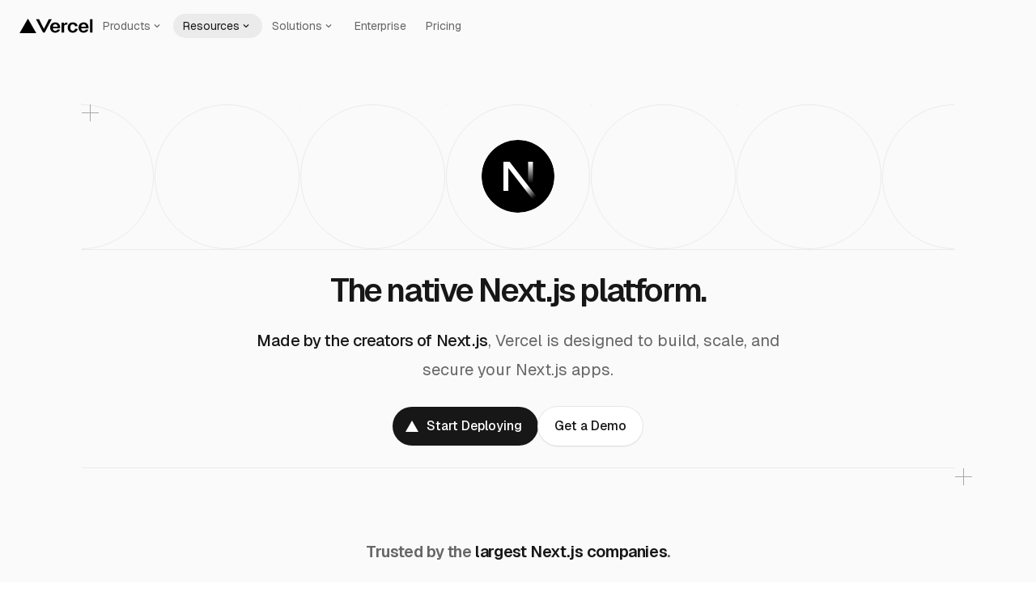

--- FILE ---
content_type: text/html; charset=utf-8
request_url: https://vercel.com/frameworks/nextjs?utm_source=next-site&utm_medium=banner&utm_campaign=learn_dashboard-app_next-steps
body_size: 69383
content:
<!DOCTYPE html><!--NgqqzxYrKN7pJnr4jUsp1--><html class="geist_mono_98cac566-module__bcNCwW__className geist_1620151b-module__2VSEvG__className geist_mono_98cac566-module__bcNCwW__variable geist_1620151b-module__2VSEvG__variable" lang="en"><head><meta charSet="utf-8"/><meta name="viewport" content="width=device-width, initial-scale=1, maximum-scale=1"/><link rel="preload" href="/vc-ap-vercel-marketing/_next/static/media/797e433ab948586e.p.dbea232f.woff2" as="font" crossorigin="" type="font/woff2"/><link rel="preload" href="/vc-ap-vercel-marketing/_next/static/media/caa3a2e1cccd8315.p.853070df.woff2" as="font" crossorigin="" type="font/woff2"/><link rel="preload" as="image" href="/vc-ap-vercel-marketing/_next/static/media/vercel-logotype-light.03d65485.svg?dpl=dpl_FLn5jjeD3dYCjc5ojXMxhB9bP9UX"/><link rel="preload" as="image" href="/vc-ap-vercel-marketing/_next/static/media/vercel-logotype-dark.92ade1b3.svg?dpl=dpl_FLn5jjeD3dYCjc5ojXMxhB9bP9UX"/><link rel="preload" as="image" href="/vc-ap-vercel-marketing/_next/static/media/nextjs-logo-light.7bff3dae.svg?dpl=dpl_FLn5jjeD3dYCjc5ojXMxhB9bP9UX"/><link rel="preload" as="image" href="/vc-ap-vercel-marketing/_next/static/media/nextjs-logo-dark.b0268ca0.svg?dpl=dpl_FLn5jjeD3dYCjc5ojXMxhB9bP9UX"/><link rel="preload" as="image" href="/vc-ap-vercel-marketing/_next/static/media/logo-vercel-light.b25fb3c2.svg?dpl=dpl_FLn5jjeD3dYCjc5ojXMxhB9bP9UX"/><link rel="preload" as="image" href="/vc-ap-vercel-marketing/_next/static/media/logo-vercel-dark.b25fb3c2.svg?dpl=dpl_FLn5jjeD3dYCjc5ojXMxhB9bP9UX"/><link rel="preload" as="image" href="/vc-ap-vercel-marketing/_next/static/media/washington-post-light.a5ad4c4f.svg?dpl=dpl_FLn5jjeD3dYCjc5ojXMxhB9bP9UX"/><link rel="preload" as="image" href="/vc-ap-vercel-marketing/_next/static/media/washington-post-dark.005ad5f8.svg?dpl=dpl_FLn5jjeD3dYCjc5ojXMxhB9bP9UX"/><link rel="preload" as="image" href="/vc-ap-vercel-marketing/_next/static/media/guinness-light.aa665f8a.svg?dpl=dpl_FLn5jjeD3dYCjc5ojXMxhB9bP9UX"/><link rel="preload" as="image" href="/vc-ap-vercel-marketing/_next/static/media/guinness-dark.1adfd2e4.svg?dpl=dpl_FLn5jjeD3dYCjc5ojXMxhB9bP9UX"/><link rel="stylesheet" href="/vc-ap-vercel-marketing/_next/static/chunks/02991ae25ef5a320.css?dpl=dpl_FLn5jjeD3dYCjc5ojXMxhB9bP9UX" data-precedence="next"/><link rel="stylesheet" href="/vc-ap-vercel-marketing/_next/static/chunks/e1796a4d73d934d1.css?dpl=dpl_FLn5jjeD3dYCjc5ojXMxhB9bP9UX" data-precedence="next"/><link rel="stylesheet" href="/vc-ap-vercel-marketing/_next/static/chunks/3a47184a5bf7dcb5.css?dpl=dpl_FLn5jjeD3dYCjc5ojXMxhB9bP9UX" data-precedence="next"/><link rel="stylesheet" href="/vc-ap-vercel-marketing/_next/static/chunks/373129695a7cabd9.css?dpl=dpl_FLn5jjeD3dYCjc5ojXMxhB9bP9UX" data-precedence="next"/><link rel="stylesheet" href="/vc-ap-vercel-marketing/_next/static/chunks/a6f5ac9da2acd5db.css?dpl=dpl_FLn5jjeD3dYCjc5ojXMxhB9bP9UX" data-precedence="next"/><link rel="stylesheet" href="/vc-ap-vercel-marketing/_next/static/chunks/744c01872ad18227.css?dpl=dpl_FLn5jjeD3dYCjc5ojXMxhB9bP9UX" data-precedence="next"/><link rel="stylesheet" href="/vc-ap-vercel-marketing/_next/static/chunks/0383a546765e729a.css?dpl=dpl_FLn5jjeD3dYCjc5ojXMxhB9bP9UX" data-precedence="next"/><link rel="stylesheet" href="/vc-ap-vercel-marketing/_next/static/chunks/26ecb01b351f48aa.css?dpl=dpl_FLn5jjeD3dYCjc5ojXMxhB9bP9UX" data-precedence="next"/><link rel="stylesheet" href="/vc-ap-vercel-marketing/_next/static/chunks/15b77b9efc2c91ea.css?dpl=dpl_FLn5jjeD3dYCjc5ojXMxhB9bP9UX" data-precedence="next"/><link href="/vc-ap-vercel-marketing/_next/static/chunks/ffa0abc263f09fe2.css?dpl=dpl_FLn5jjeD3dYCjc5ojXMxhB9bP9UX" rel="stylesheet" as="style" data-precedence="dynamic"/><link href="/vc-ap-vercel-marketing/_next/static/chunks/b32b14799501b20c.css?dpl=dpl_FLn5jjeD3dYCjc5ojXMxhB9bP9UX" rel="stylesheet" as="style" data-precedence="dynamic"/><link href="/vc-ap-vercel-marketing/_next/static/chunks/83abfe6d2e058831.css?dpl=dpl_FLn5jjeD3dYCjc5ojXMxhB9bP9UX" rel="stylesheet" as="style" data-precedence="dynamic"/><link href="/vc-ap-vercel-marketing/_next/static/chunks/a3aa30b838707519.css?dpl=dpl_FLn5jjeD3dYCjc5ojXMxhB9bP9UX" rel="stylesheet" as="style" data-precedence="dynamic"/><link rel="preload" as="script" fetchPriority="low" href="/vc-ap-vercel-marketing/_next/static/chunks/f52b9faac0d9aae5.js?dpl=dpl_FLn5jjeD3dYCjc5ojXMxhB9bP9UX"/><script src="/vc-ap-vercel-marketing/_next/static/chunks/c000d0cc2bdb0123.js?dpl=dpl_FLn5jjeD3dYCjc5ojXMxhB9bP9UX" async=""></script><script src="/vc-ap-vercel-marketing/_next/static/chunks/d146214bec8c9901.js?dpl=dpl_FLn5jjeD3dYCjc5ojXMxhB9bP9UX" async=""></script><script src="/vc-ap-vercel-marketing/_next/static/chunks/e05b0b74ca0f98e2.js?dpl=dpl_FLn5jjeD3dYCjc5ojXMxhB9bP9UX" async=""></script><script src="/vc-ap-vercel-marketing/_next/static/chunks/4d29629ae5d85f6f.js?dpl=dpl_FLn5jjeD3dYCjc5ojXMxhB9bP9UX" async=""></script><script src="/vc-ap-vercel-marketing/_next/static/chunks/644cf90f1f6607ea.js?dpl=dpl_FLn5jjeD3dYCjc5ojXMxhB9bP9UX" async=""></script><script src="/vc-ap-vercel-marketing/_next/static/chunks/turbopack-35c4c2e49e612523.js?dpl=dpl_FLn5jjeD3dYCjc5ojXMxhB9bP9UX" async=""></script><script src="/vc-ap-vercel-marketing/_next/static/chunks/b728f7d09bc743e3.js?dpl=dpl_FLn5jjeD3dYCjc5ojXMxhB9bP9UX" async=""></script><script src="/vc-ap-vercel-marketing/_next/static/chunks/c22a7b7f1777e003.js?dpl=dpl_FLn5jjeD3dYCjc5ojXMxhB9bP9UX" async=""></script><script src="/vc-ap-vercel-marketing/_next/static/chunks/37e815cd22bbfcb7.js?dpl=dpl_FLn5jjeD3dYCjc5ojXMxhB9bP9UX" async=""></script><script src="/vc-ap-vercel-marketing/_next/static/chunks/7e2d4e683c3fb3ae.js?dpl=dpl_FLn5jjeD3dYCjc5ojXMxhB9bP9UX" async=""></script><script src="/vc-ap-vercel-marketing/_next/static/chunks/f3c2019cfdb9a58a.js?dpl=dpl_FLn5jjeD3dYCjc5ojXMxhB9bP9UX" async=""></script><script src="/vc-ap-vercel-marketing/_next/static/chunks/fd2127ef8d96f96a.js?dpl=dpl_FLn5jjeD3dYCjc5ojXMxhB9bP9UX" async=""></script><script src="/vc-ap-vercel-marketing/_next/static/chunks/307d30a6d3453dba.js?dpl=dpl_FLn5jjeD3dYCjc5ojXMxhB9bP9UX" async=""></script><script src="/vc-ap-vercel-marketing/_next/static/chunks/d749967814b99132.js?dpl=dpl_FLn5jjeD3dYCjc5ojXMxhB9bP9UX" async=""></script><script src="/vc-ap-vercel-marketing/_next/static/chunks/4a77b589ea717dcb.js?dpl=dpl_FLn5jjeD3dYCjc5ojXMxhB9bP9UX" async=""></script><script src="/vc-ap-vercel-marketing/_next/static/chunks/d63eb09f8c694ecc.js?dpl=dpl_FLn5jjeD3dYCjc5ojXMxhB9bP9UX" async=""></script><script src="/vc-ap-vercel-marketing/_next/static/chunks/e386403fb2713c78.js?dpl=dpl_FLn5jjeD3dYCjc5ojXMxhB9bP9UX" async=""></script><script src="/vc-ap-vercel-marketing/_next/static/chunks/b88ae662ddbd9a32.js?dpl=dpl_FLn5jjeD3dYCjc5ojXMxhB9bP9UX" async=""></script><script src="/vc-ap-vercel-marketing/_next/static/chunks/2ca06d795a79e964.js?dpl=dpl_FLn5jjeD3dYCjc5ojXMxhB9bP9UX" async=""></script><script src="/vc-ap-vercel-marketing/_next/static/chunks/d89a0713bc4ccc05.js?dpl=dpl_FLn5jjeD3dYCjc5ojXMxhB9bP9UX" async=""></script><script src="/vc-ap-vercel-marketing/_next/static/chunks/69cdae456d24cc72.js?dpl=dpl_FLn5jjeD3dYCjc5ojXMxhB9bP9UX" async=""></script><script src="/vc-ap-vercel-marketing/_next/static/chunks/fc54a173e5b0aa5a.js?dpl=dpl_FLn5jjeD3dYCjc5ojXMxhB9bP9UX" async=""></script><script src="/vc-ap-vercel-marketing/_next/static/chunks/3a062ac3761765aa.js?dpl=dpl_FLn5jjeD3dYCjc5ojXMxhB9bP9UX" async=""></script><script src="/vc-ap-vercel-marketing/_next/static/chunks/a0b0e7e076b0fa09.js?dpl=dpl_FLn5jjeD3dYCjc5ojXMxhB9bP9UX" async=""></script><script src="/vc-ap-vercel-marketing/_next/static/chunks/981f7607e9b13dbb.js?dpl=dpl_FLn5jjeD3dYCjc5ojXMxhB9bP9UX" async=""></script><script src="/vc-ap-vercel-marketing/_next/static/chunks/3e2371dfb0610a26.js?dpl=dpl_FLn5jjeD3dYCjc5ojXMxhB9bP9UX" async=""></script><script src="/vc-ap-vercel-marketing/_next/static/chunks/2dcb6953fd17fb42.js?dpl=dpl_FLn5jjeD3dYCjc5ojXMxhB9bP9UX" async=""></script><script src="/vc-ap-vercel-marketing/_next/static/chunks/b9c5f8df922cfad4.js?dpl=dpl_FLn5jjeD3dYCjc5ojXMxhB9bP9UX" async=""></script><script src="/vc-ap-vercel-marketing/_next/static/chunks/a85f0918025d34f6.js?dpl=dpl_FLn5jjeD3dYCjc5ojXMxhB9bP9UX" async=""></script><script src="/vc-ap-vercel-marketing/_next/static/chunks/e729e84f1150ca23.js?dpl=dpl_FLn5jjeD3dYCjc5ojXMxhB9bP9UX" async=""></script><script src="/vc-ap-vercel-marketing/_next/static/chunks/ddc226c84a6bf161.js?dpl=dpl_FLn5jjeD3dYCjc5ojXMxhB9bP9UX" async=""></script><script src="/vc-ap-vercel-marketing/_next/static/chunks/88b8da5456fd6dd7.js?dpl=dpl_FLn5jjeD3dYCjc5ojXMxhB9bP9UX" async=""></script><script src="/vc-ap-vercel-marketing/_next/static/chunks/71e0bb3f9b10fb90.js?dpl=dpl_FLn5jjeD3dYCjc5ojXMxhB9bP9UX" async=""></script><script src="/vc-ap-vercel-marketing/_next/static/chunks/a0cd6a2e15032885.js?dpl=dpl_FLn5jjeD3dYCjc5ojXMxhB9bP9UX" async=""></script><script src="/vc-ap-vercel-marketing/_next/static/chunks/eb8ae00b3ba31355.js?dpl=dpl_FLn5jjeD3dYCjc5ojXMxhB9bP9UX" async=""></script><script src="/vc-ap-vercel-marketing/_next/static/chunks/4be82b888e6c7b67.js?dpl=dpl_FLn5jjeD3dYCjc5ojXMxhB9bP9UX" async=""></script><script src="/vc-ap-vercel-marketing/_next/static/chunks/65426d4292e78762.js?dpl=dpl_FLn5jjeD3dYCjc5ojXMxhB9bP9UX" async=""></script><script src="/vc-ap-vercel-marketing/_next/static/chunks/a24b4aa047c4c79f.js?dpl=dpl_FLn5jjeD3dYCjc5ojXMxhB9bP9UX" async=""></script><script src="/vc-ap-vercel-marketing/_next/static/chunks/320b0326c3f2370e.js?dpl=dpl_FLn5jjeD3dYCjc5ojXMxhB9bP9UX" async=""></script><script src="/vc-ap-vercel-marketing/_next/static/chunks/e72a5a42e66f31cd.js?dpl=dpl_FLn5jjeD3dYCjc5ojXMxhB9bP9UX" async=""></script><script src="/vc-ap-vercel-marketing/_next/static/chunks/c89248ba84b26bd4.js?dpl=dpl_FLn5jjeD3dYCjc5ojXMxhB9bP9UX" async=""></script><script src="/vc-ap-vercel-marketing/_next/static/chunks/716581ec32b34b29.js?dpl=dpl_FLn5jjeD3dYCjc5ojXMxhB9bP9UX" async=""></script><script src="/vc-ap-vercel-marketing/_next/static/chunks/592397c096154622.js?dpl=dpl_FLn5jjeD3dYCjc5ojXMxhB9bP9UX" async=""></script><link rel="preload" href="/vc-ap-vercel-marketing/_next/static/chunks/bf1b8bdc76858d15.css?dpl=dpl_FLn5jjeD3dYCjc5ojXMxhB9bP9UX" as="style"/><link rel="preload" as="image" href="/vc-ap-vercel-marketing/_next/static/media/johnson-johnson-light.680bac9d.svg?dpl=dpl_FLn5jjeD3dYCjc5ojXMxhB9bP9UX"/><link rel="preload" as="image" href="/vc-ap-vercel-marketing/_next/static/media/johnson-johnson-dark.b51d36ec.svg?dpl=dpl_FLn5jjeD3dYCjc5ojXMxhB9bP9UX"/><link rel="preload" as="image" href="/vc-ap-vercel-marketing/_next/static/media/wayfair-light.b3d03457.svg?dpl=dpl_FLn5jjeD3dYCjc5ojXMxhB9bP9UX"/><link rel="preload" as="image" href="/vc-ap-vercel-marketing/_next/static/media/wayfair-dark.e9b8f611.svg?dpl=dpl_FLn5jjeD3dYCjc5ojXMxhB9bP9UX"/><link rel="preload" as="image" href="/vc-ap-vercel-marketing/_next/static/media/under-armour-light.b2b8933c.svg?dpl=dpl_FLn5jjeD3dYCjc5ojXMxhB9bP9UX"/><link rel="preload" as="image" href="/vc-ap-vercel-marketing/_next/static/media/under-armour-dark.6391a22d.svg?dpl=dpl_FLn5jjeD3dYCjc5ojXMxhB9bP9UX"/><link rel="preload" as="image" href="/vc-ap-vercel-marketing/_next/static/media/stripe-light.4919d80b.svg?dpl=dpl_FLn5jjeD3dYCjc5ojXMxhB9bP9UX"/><link rel="preload" as="image" href="/vc-ap-vercel-marketing/_next/static/media/stripe-dark.aebeabe0.svg?dpl=dpl_FLn5jjeD3dYCjc5ojXMxhB9bP9UX"/><link rel="preload" as="image" href="/vc-ap-vercel-marketing/_next/static/media/unity-light.69cdd488.svg?dpl=dpl_FLn5jjeD3dYCjc5ojXMxhB9bP9UX"/><link rel="preload" as="image" href="/vc-ap-vercel-marketing/_next/static/media/unity-dark.733ab447.svg?dpl=dpl_FLn5jjeD3dYCjc5ojXMxhB9bP9UX"/><link rel="preload" href="/vc-ap-vercel-marketing/_next/static/chunks/0a02fd5070d02f60.js?dpl=dpl_FLn5jjeD3dYCjc5ojXMxhB9bP9UX" as="script" fetchPriority="low"/><link rel="preload" href="/vc-ap-vercel-marketing/_next/static/chunks/d9e8b53dde1afad0.js?dpl=dpl_FLn5jjeD3dYCjc5ojXMxhB9bP9UX" as="script" fetchPriority="low"/><link rel="preload" href="/vc-ap-vercel-marketing/_next/static/chunks/df23205d5aa50253.js?dpl=dpl_FLn5jjeD3dYCjc5ojXMxhB9bP9UX" as="script" fetchPriority="low"/><link rel="preload" as="image" href="/vc-ap-vercel-marketing/_next/static/media/hashi-corp-light.41b82121.svg?dpl=dpl_FLn5jjeD3dYCjc5ojXMxhB9bP9UX"/><link rel="preload" as="image" href="/vc-ap-vercel-marketing/_next/static/media/hashi-corp-dark.b0e81219.svg?dpl=dpl_FLn5jjeD3dYCjc5ojXMxhB9bP9UX"/><link rel="preload" as="image" href="/vc-ap-vercel-marketing/_next/static/media/sonos-light.058187ad.svg?dpl=dpl_FLn5jjeD3dYCjc5ojXMxhB9bP9UX"/><link rel="preload" as="image" href="/vc-ap-vercel-marketing/_next/static/media/sonos-dark.7e53f91f.svg?dpl=dpl_FLn5jjeD3dYCjc5ojXMxhB9bP9UX"/><link rel="preload" href="/vc-ap-vercel-marketing/_next/static/chunks/02cc6d17789b36d0.js?dpl=dpl_FLn5jjeD3dYCjc5ojXMxhB9bP9UX" as="script" fetchPriority="low"/><link rel="preload" as="image" href="/api/www/avatar?s=48&amp;u=rauno&amp;dpl=dpl_FLn5jjeD3dYCjc5ojXMxhB9bP9UX"/><link rel="preload" as="image" href="/api/www/avatar?s=48&amp;u=henryjeff&amp;dpl=dpl_FLn5jjeD3dYCjc5ojXMxhB9bP9UX"/><link rel="preload" as="image" href="/api/www/avatar?s=48&amp;u=glenn&amp;dpl=dpl_FLn5jjeD3dYCjc5ojXMxhB9bP9UX"/><link rel="preload" as="image" href="/api/www/avatar?s=48&amp;u=rauchg&amp;dpl=dpl_FLn5jjeD3dYCjc5ojXMxhB9bP9UX"/><link rel="preload" as="image" href="/api/www/avatar?s=40&amp;u=rauno&amp;dpl=dpl_FLn5jjeD3dYCjc5ojXMxhB9bP9UX"/><meta name="theme-color" media="(prefers-color-scheme: light)" content="#FAFAFA"/><meta name="theme-color" media="(prefers-color-scheme: dark)" content="#000"/><meta name="color-scheme" content="dark light"/><title>Next.js on Vercel</title><meta name="description" content="Made by the creators of Next.js, Vercel is designed to build, scale, and secure your Next.js apps."/><link rel="manifest" href="/manifest.webmanifest"/><meta name="robots" content="index, max-image-preview:large"/><meta name="trace-attributes" content="{&quot;next.appdir&quot;:true}"/><link rel="canonical" href="https://vercel.com/frameworks/nextjs"/><meta name="mobile-web-app-capable" content="yes"/><meta name="apple-mobile-web-app-title" content="Vercel"/><meta name="apple-mobile-web-app-status-bar-style" content="default"/><meta property="og:title" content="Next.js on Vercel – Vercel"/><meta property="og:description" content="Made by the creators of Next.js, Vercel is designed to build, scale, and secure your Next.js apps."/><meta property="og:url" content="https://vercel.com/frameworks/nextjs"/><meta property="og:site_name" content="Vercel"/><meta property="og:locale" content="en_US"/><meta property="og:image" content="https://assets.vercel.com/image/upload/v1711040074/front/framework%20pages/Vercel_Next_OG.png"/><meta property="og:type" content="website"/><meta name="twitter:card" content="summary_large_image"/><meta name="twitter:title" content="Next.js on Vercel"/><meta name="twitter:description" content="Made by the creators of Next.js, Vercel is designed to build, scale, and secure your Next.js apps."/><meta name="twitter:image:file_name" content="framework-nextjs-og.png"/><meta name="twitter:image:content_type" content="image/png"/><meta name="twitter:image:title" content="The native Next.js platform."/><meta name="twitter:image:description" content="Made by the creators of Next.js, Vercel is designed to build, scale, and secure your Next.js apps."/><meta name="twitter:image" content="https://assets.vercel.com/image/upload/v1711040074/front/framework%20pages/Vercel_Next_OG.png"/><meta name="twitter:image:width" content="1200"/><meta name="twitter:image:height" content="600"/><link rel="icon shortcut" href="https://assets.vercel.com/image/upload/q_auto/front/favicon/vercel/favicon.ico" type="image/x-icon"/><link rel="apple-touch-icon" href="https://assets.vercel.com/image/upload/q_auto/front/favicon/vercel/apple-touch-icon-57x57.png" sizes="57x57"/><link rel="apple-touch-icon" href="https://assets.vercel.com/image/upload/q_auto/front/favicon/vercel/apple-touch-icon-60x60.png" sizes="60x60"/><link rel="apple-touch-icon" href="https://assets.vercel.com/image/upload/q_auto/front/favicon/vercel/apple-touch-icon-72x72.png" sizes="72x72"/><link rel="apple-touch-icon" href="https://assets.vercel.com/image/upload/q_auto/front/favicon/vercel/apple-touch-icon-76x76.png" sizes="76x76"/><link rel="apple-touch-icon" href="https://assets.vercel.com/image/upload/q_auto/front/favicon/vercel/apple-touch-icon-114x114.png" sizes="114x114"/><link rel="apple-touch-icon" href="https://assets.vercel.com/image/upload/q_auto/front/favicon/vercel/apple-touch-icon-120x120.png" sizes="120x120"/><link rel="apple-touch-icon" href="https://assets.vercel.com/image/upload/q_auto/front/favicon/vercel/apple-touch-icon-144x144.png" sizes="144x144"/><link rel="apple-touch-icon" href="https://assets.vercel.com/image/upload/q_auto/front/favicon/vercel/apple-touch-icon-152x152.png" sizes="152x152"/><link rel="apple-touch-icon" href="https://assets.vercel.com/image/upload/q_auto/front/favicon/vercel/apple-touch-icon-180x180.png" sizes="180x180"/><link rel="apple-touch-icon" href="https://assets.vercel.com/image/upload/q_auto/front/favicon/vercel/apple-touch-icon-256x256.png" sizes="256x256"/><script id="theme-script">((a,b,c,d,e,f,g,h)=>{let i=document.documentElement,j=["light","dark"];function k(b){var c;(Array.isArray(a)?a:[a]).forEach(a=>{let c="class"===a,d=c&&f?e.map(a=>f[a]||a):e;c?(i.classList.remove(...d),i.classList.add(f?.[b]?f[b]:b)):i.setAttribute(a,b)}),c=b,h&&j.includes(c)&&(i.style.colorScheme=c)}if(d)k(d);else try{let a=localStorage.getItem(b)||c,d=g&&"system"===a?window.matchMedia("(prefers-color-scheme: dark)").matches?"dark":"light":a;k(d)}catch(a){}})("class","zeit-theme","system",null,["light","dark"],{"light":"light-theme","dark":"dark-theme"},true,true)</script><script>
// Protect Geist code blocks from 1Password DOM flattening
(function() {
  const codeBlockSnapshots = new WeakMap();
  let isRestoring = false;

  function saveSnapshot(codeElement) {
    if (!codeBlockSnapshots.has(codeElement)) {
      codeBlockSnapshots.set(codeElement, codeElement.cloneNode(true));
    }
  }

  function checkAndRestore(codeElement) {
    if (isRestoring) return;

    // Check if our specific structure was flattened
    const hasOurStructure = codeElement.querySelector('[data-geist-code-block-line]');
    const snapshot = codeBlockSnapshots.get(codeElement);

    if (!hasOurStructure && snapshot && snapshot.querySelector('[data-geist-code-block-line]')) {
      // Our structure was destroyed (likely by 1Password), restore it
      isRestoring = true;
      codeElement.innerHTML = snapshot.innerHTML;
      isRestoring = false;
    }
  }

  function initializeCodeBlocks() {
    document.querySelectorAll('code[data-geist-code-block]').forEach(saveSnapshot);
  }

  // Single global observer for all code blocks
  const globalObserver = new MutationObserver(function(mutations) {
    if (isRestoring) return;

    mutations.forEach(function(mutation) {
      // Check if new code blocks were added
      mutation.addedNodes.forEach(function(node) {
        if (node.nodeType === 1) {
          if (node.matches && node.matches('code[data-geist-code-block]')) {
            saveSnapshot(node);
          } else if (node.querySelectorAll) {
            node.querySelectorAll('code[data-geist-code-block]').forEach(saveSnapshot);
          }
        }
      });

      // Check if existing code blocks were modified
      var target = mutation.target;
      if (target.nodeType === 1) {
        // Check if the target itself is a protected code block
        if (target.matches && target.matches('code[data-geist-code-block]')) {
          checkAndRestore(target);
        }
        // Check if the target contains protected code blocks
        else if (target.closest && target.closest('code[data-geist-code-block]')) {
          checkAndRestore(target.closest('code[data-geist-code-block]'));
        }
      }
    });
  });

  // Initialize existing code blocks and start observing
  function init() {
    initializeCodeBlocks();
    globalObserver.observe(document.documentElement, {
      childList: true,
      subtree: true,
      characterData: true
    });
  }

  // Run immediately and after DOM is ready
  if (document.readyState === 'loading') {
    document.addEventListener('DOMContentLoaded', init);
  } else {
    init();
  }
})();
</script><script>(({protect:a})=>{function b(a){return new Promise((b,c)=>{if(document.querySelector(`script[src="${a}"]`))return void b();let d=document.createElement("script");d.src=a,d.async=!0,d.onload=()=>b(),d.onerror=a=>{console.error("Error loading script",a),c(a)},document.head.appendChild(d)})}var c=class a{#a;#b;#c=0;constructor(){let{promise:b,resolve:c}=a.#d();this.#a=b,this.#b=c,this.#e(),window.addEventListener("online",this.#f),window.addEventListener("visibilitychange",this.#f)}getChallenge=async()=>(await this.#g(),await this.#a.then(a=>"function"==typeof a?a():a));#f=()=>{if(document.hidden)return;let{promise:b,resolve:c}=a.#d();this.#a=b,this.#b=c,window.V_C=[],window.V_C.push=c;let d=document.querySelector('script[src*="c.js"]');d&&d.remove(),this.#c+=1};#e=()=>{if(window.V_C){let a=window.V_C.pop();a&&this.#b(a)}else window.V_C=[],window.V_C.push=this.#b};#g=()=>{let a=new URL("/149e9513-01fa-4fb0-aad4-566afd725d1b/2d206a39-8ed7-437e-a3be-862e0f06eea3/a-4-a/c.js",window.location.origin);return a.searchParams.set("i",String(this.#c)),a.searchParams.set("v",String(3)),a.searchParams.set("h",window.location.host),b(a.pathname+a.search)};#h=()=>{window.V_C=void 0};static #d(){let a,b;return{promise:new Promise((c,d)=>{a=c,b=d}),resolve:a,reject:b}}},d=class a{#a=!1;#b;constructor(a){this.#b=a}get loaded(){return this.#a}load=async()=>{this.#a||await this.#f()};#c=()=>{if(typeof globalThis.window>"u")throw Error("KPSDK is not available in the server");if(!window.KPSDK)throw Error("KPSDK is not loaded");let b=this.#b.map(b=>{let c=a.#e(b.path);return{domain:c.host,path:c.pathname,method:b.method}});try{window.KPSDK.configure(b)}catch(a){console.error("Error configuring KPSDK...",a)}};#f=async()=>{let a=this;return new Promise((c,d)=>{let e=()=>{document.removeEventListener("kpsdk-load",e),this.#c()},f=()=>{document.removeEventListener("kpsdk-ready",f),a.#a=!0,c()};document.addEventListener("kpsdk-load",e,{once:!0}),document.addEventListener("kpsdk-ready",f,{once:!0}),b("/149e9513-01fa-4fb0-aad4-566afd725d1b/2d206a39-8ed7-437e-a3be-862e0f06eea3/p.js").catch(a=>{document.removeEventListener("kpsdk-load",e),document.removeEventListener("kpsdk-ready",f),d(a)})})};static #e(a){let b;try{b=new URL(a)}catch{b=new URL(a,location.origin)}return b}},e=a=>{let b=a.replace(/[.?+^$[\]\\(){}|-]/g,"\\$&").split("*").join(".*");return RegExp(`^${b}$`)},f=({path:a,pattern:b})=>-1!==a.search(b);async function g(a,b,c){let d=XMLHttpRequest.prototype.open,g=XMLHttpRequest.prototype.send;XMLHttpRequest.prototype.open=function(a,b,c,e,f){return this._requestUrl=b.toString(),this._requestMethod=a,d.call(this,a,b,c??!0,e,f)},XMLHttpRequest.prototype.send=async function(d){let h=this._requestUrl;if(!h||this._isReexecution)return g.call(this,d);let i=new URL(h,location.href),j=this._requestMethod??"GET",k=c.find(a=>{let b=f({path:i.pathname,pattern:e(a.path)}),c=a.method===j||"*"===a.method;return b&&c});if(!k)return g.call(this,d);let l=await a.getChallenge();if(this.setRequestHeader("x-is-human",JSON.stringify(l)),this.setRequestHeader("x-path",i.pathname),this.setRequestHeader("x-method",j),0!==l.b||b.loaded||((1===l.d||k?.advancedOptions?.checkLevel==="deepAnalysis")&&await b.load(),!b.loaded))return g.call(this,d);this.setRequestHeader("x-is-human",JSON.stringify(l)),this.setRequestHeader("x-path",i.pathname),this.setRequestHeader("x-method",j);let m=new XMLHttpRequest;return m._isReexecution=!0,m.open(j,h,!0),m.setRequestHeader("x-is-human",JSON.stringify(l)),m.setRequestHeader("x-path",i.pathname),m.setRequestHeader("x-method",j),this.timeout&&(m.timeout=this.timeout),this.responseType&&(m.responseType=this.responseType),this.withCredentials&&(m.withCredentials=this.withCredentials),m.onreadystatechange=()=>{Object.defineProperty(this,"readyState",{value:m.readyState,writable:!0,configurable:!0}),m.readyState===XMLHttpRequest.DONE&&(Object.defineProperty(this,"status",{value:m.status,writable:!0,configurable:!0}),Object.defineProperty(this,"statusText",{value:m.statusText,writable:!0,configurable:!0}),Object.defineProperty(this,"response",{value:m.response,writable:!0,configurable:!0}),Object.defineProperty(this,"responseText",{value:m.responseText,writable:!0,configurable:!0}),Object.defineProperty(this,"responseXML",{value:m.responseXML,writable:!0,configurable:!0}),this.getAllResponseHeaders=()=>m.getAllResponseHeaders(),this.getResponseHeader=a=>m.getResponseHeader(a)),this.onreadystatechange&&this.onreadystatechange.call(this,new Event("readystatechange"))},m.onload=a=>{this.onload&&this.onload.call(this,a)},m.onerror=a=>{this.onerror&&this.onerror.call(this,a)},m.onabort=a=>{this.onabort&&this.onabort.call(this,a)},m.ontimeout=a=>{this.ontimeout&&this.ontimeout.call(this,a)},m.onloadstart=a=>{this.onloadstart&&this.onloadstart.call(this,a)},m.onloadend=a=>{this.onloadend&&this.onloadend.call(this,a)},m.onprogress=a=>{this.onprogress&&this.onprogress.call(this,a)},m.send(d)}}!function({protect:a=[]}){let b;for(let b of a)if(b.advancedOptions?.checkLevel!==void 0&&"deepAnalysis"!==b.advancedOptions.checkLevel&&"basic"!==b.advancedOptions.checkLevel)throw Error(`Invalid checkLevel "${b.advancedOptions.checkLevel}" for route "${b.path}". Must be one of: deepAnalysis, basic`);let h=new c,i=new d(a);g(h,i,a).catch(a=>{console.error("Error patching XMLHttpRequest:",a)}),b=window.fetch,window.fetch=async(c,d)=>{let g=new URL(c instanceof Request?c.url:c,location.href),j=g.origin===location.origin,k=d?.method??(c instanceof Request?c.method:"GET"),l=a.find(a=>{let b=f({path:g.pathname,pattern:e(a.path)}),c=a.method===k||"*"===a.method;return b&&c});if(null==l||!j)return b(c,d);let m=await h.getChallenge(),n=new Headers(d?.headers||(c instanceof Request?c.headers:void 0));n.set("x-is-human",JSON.stringify(m)),n.set("x-path",g.pathname),n.set("x-method",k);let o={...d,headers:n};return i.loaded||0!==m.b?b(c,o):1===m.d||l?.advancedOptions?.checkLevel==="deepAnalysis"?(await i.load(),window.fetch(c,o)):b(c,o)}}({protect:a})})({ protect: [{"path":"/api/solution-partners/contact-solution-partner","method":"POST"},{"path":"/api/report-abuse","method":"POST"},{"path":"/api/appeals","method":"POST"},{"path":"/api/ai/gateway-playground/chat/logged-out","method":"POST"}] });</script><script src="/vc-ap-vercel-marketing/_next/static/chunks/a6dad97d9634a72d.js?dpl=dpl_FLn5jjeD3dYCjc5ojXMxhB9bP9UX" noModule=""></script></head><body class="tailwind tailwind-no-preflight"><div hidden=""><!--$--><!--/$--></div><!--$--><!--/$--><!--$--><!--/$--><div class="header-module__6nzVrW__wrapper header-module__6nzVrW__sticky header-module__6nzVrW__canGrow header-module__6nzVrW__transparentUntilScroll" data-navigation-header="" data-scrolled="false" id="header-wrapper"><header class="header-module__6nzVrW__header"><div class="header-module__6nzVrW__left"><a aria-controls="menu-_R_apfaqaivb_" aria-expanded="false" data-testid="header/navbar/logo" id="menu-button-_R_apfaqaivbH1_" style="popper:[object Object]" data-zone="same" class="link-module__Q1NRQq__link vercel-logo logo-module__b7Z7sa__logoLink logo-module__b7Z7sa__logo" href="/home"><img alt="VercelLogotype" data-slot="geist-logo" loading="eager" width="91" height="18" decoding="async" data-nimg="1" class="theme-variants-module__YCq6cW__geist-hide-on-dark" style="color:transparent" src="/vc-ap-vercel-marketing/_next/static/media/vercel-logotype-light.03d65485.svg?dpl=dpl_FLn5jjeD3dYCjc5ojXMxhB9bP9UX"/><img alt="VercelLogotype" data-slot="geist-logo" loading="eager" width="91" height="18" decoding="async" data-nimg="1" class="theme-variants-module__YCq6cW__geist-hide-on-light" style="color:transparent" src="/vc-ap-vercel-marketing/_next/static/media/vercel-logotype-dark.92ade1b3.svg?dpl=dpl_FLn5jjeD3dYCjc5ojXMxhB9bP9UX"/></a><!--$!--><template data-dgst="BAILOUT_TO_CLIENT_SIDE_RENDERING"></template><!--/$--><div class="header-module__6nzVrW__main"><div style="display:contents"><nav aria-label="Main" data-orientation="horizontal" dir="ltr" class="navigation-menu-module__AENi4G__root"><div style="position:relative"><ul data-orientation="horizontal" class="navigation-menu-module__AENi4G__list" dir="ltr"><li><!--$?--><template id="B:0"></template><button id="radix-_R_ipfaqaivb_-trigger-features" data-state="closed" aria-expanded="false" aria-controls="radix-_R_ipfaqaivb_-content-features" class="navigation-menu-module__AENi4G__trigger" value="features" data-active="closed" data-radix-collection-item="">Products<span class="navigation-menu-module__AENi4G__chevron" style="pointer-events:none"><svg data-testid="geist-icon" height="16" stroke-linejoin="round" style="width:14px;height:14px;color:currentColor" viewBox="0 0 16 16" width="16" aria-hidden="true"><path fill-rule="evenodd" clip-rule="evenodd" d="M12.0607 6.74999L11.5303 7.28032L8.7071 10.1035C8.31657 10.4941 7.68341 10.4941 7.29288 10.1035L4.46966 7.28032L3.93933 6.74999L4.99999 5.68933L5.53032 6.21966L7.99999 8.68933L10.4697 6.21966L11 5.68933L12.0607 6.74999Z" fill="currentColor"/></svg></span></button><!--/$--><div id="radix-_R_ipfaqaivb_-content-features" aria-labelledby="radix-_R_ipfaqaivb_-trigger-features" data-orientation="horizontal" data-state="closed" aria-hidden="true" class="navigation-menu-module__AENi4G__content" style="pointer-events:none" dir="ltr"><ul class="navigation-menu-module__AENi4G__column"><li class="navigation-menu-module__AENi4G__links"><h5 class="text-module__eElGjq__wrapper navigation-menu-module__AENi4G__heading" data-version="v1" style="--text-color:var(--ds-gray-900);--text-size:0.875rem;--text-line-height:1.25rem;--text-letter-spacing:initial;--text-weight:400" id="heading-security"><a data-zone="same" class="link-module__Q1NRQq__link" href="/ai">AI Cloud</a></h5><ul aria-describedby="heading-security" class="navigation-menu-module__AENi4G__columnReset"><li><!--$?--><template id="B:1"></template><a class="navigation-menu-module__AENi4G__menuSubLink" data-hover-icon="false" data-feature="v0" href="https://v0.app" data-radix-collection-item=""><div class="navigation-menu-module__AENi4G__icons"><div class="flex flex-col items-center justify-center flex-initial navigation-menu-module__AENi4G__icon"><svg data-testid="geist-icon" height="16" stroke-linejoin="round" style="color:currentColor" viewBox="0 0 16 16" width="16"><path d="M6.0952 9.4643V5.5238H7.6190V10.5476C7.6190 11.1394 7.1394 11.6190 6.5476 11.6190C6.2651 11.6190 5.9862 11.5101 5.7857 11.3096L0 5.5238H2.1548L6.0952 9.4643Z M16 10.0952H14.4762V6.6071L10.9881 10.0952H14.4762V11.6190H10.5238C9.3403 11.6190 8.3810 10.6597 8.3810 9.4762V5.5238H9.9048V9.0238L13.4047 5.5238H9.9048V4H13.8571C15.0407 4 16 4.9594 16 6.1429V10.0952Z" fill="currentColor"/></svg></div></div><div class="navigation-menu-module__AENi4G__menuSubLinkContent"><div class="navigation-menu-module__AENi4G__menuItemHeading">v0</div><p class="text-module__eElGjq__wrapper navigation-menu-module__AENi4G__menuItemText" data-version="v1" style="--text-color:var(--ds-gray-1000);--text-size:0.75rem;--text-line-height:1rem;--text-letter-spacing:initial;--text-weight:400">Build applications with AI</p></div></a><!--/$--></li><li><!--$?--><template id="B:2"></template><a class="navigation-menu-module__AENi4G__menuSubLink" data-hover-icon="false" data-feature="AI SDK" href="https://sdk.vercel.ai/" data-radix-collection-item=""><div class="navigation-menu-module__AENi4G__icons"><div class="flex flex-col items-center justify-center flex-initial navigation-menu-module__AENi4G__icon"><svg data-testid="geist-icon" height="16" stroke-linejoin="round" style="color:currentColor" viewBox="0 0 16 16" width="16"><path fill-rule="evenodd" clip-rule="evenodd" d="M8 0.154663L8.34601 0.334591L14.596 3.58459L15 3.79466V4.25V11.75V12.2053L14.596 12.4154L8.34601 15.6654L8 15.8453L7.65399 15.6654L1.40399 12.4154L1 12.2053V11.75V4.25V3.79466L1.40399 3.58459L7.65399 0.334591L8 0.154663ZM2.5 11.2947V5.44058L7.25 7.81559V13.7647L2.5 11.2947ZM8.75 13.7647L13.5 11.2947V5.44056L8.75 7.81556V13.7647ZM8 1.84534L12.5766 4.22519L7.99998 6.51352L3.42335 4.2252L8 1.84534Z" fill="currentColor"/></svg></div></div><div class="navigation-menu-module__AENi4G__menuSubLinkContent"><div class="navigation-menu-module__AENi4G__menuItemHeading">AI SDK</div><p class="text-module__eElGjq__wrapper navigation-menu-module__AENi4G__menuItemText" data-version="v1" style="--text-color:var(--ds-gray-1000);--text-size:0.75rem;--text-line-height:1rem;--text-letter-spacing:initial;--text-weight:400">The AI Toolkit for TypeScript</p></div></a><!--/$--></li><li><!--$?--><template id="B:3"></template><a data-hover-icon="false" data-feature="AI Gateway" data-radix-collection-item="" data-zone="same" class="link-module__Q1NRQq__link navigation-menu-module__AENi4G__menuSubLink" href="/ai-gateway"><div class="navigation-menu-module__AENi4G__icons"><div class="flex flex-col items-center justify-center flex-initial navigation-menu-module__AENi4G__icon"><svg data-testid="geist-icon" height="16" stroke-linejoin="round" style="color:currentColor" viewBox="0 0 16 16" width="16"><path d="M2.5 0.5V0H3.5V0.5C3.5 1.60457 4.39543 2.5 5.5 2.5H6V3V3.5H5.5C4.39543 3.5 3.5 4.39543 3.5 5.5V6H3H2.5V5.5C2.5 4.39543 1.60457 3.5 0.5 3.5H0V3V2.5H0.5C1.60457 2.5 2.5 1.60457 2.5 0.5Z" fill="currentColor"/>
  <path d="M14.5 4.5V5H13.5V4.5C13.5 3.94772 13.0523 3.5 12.5 3.5H12V3V2.5H12.5C13.0523 2.5 13.5 2.05228 13.5 1.5V1H14H14.5V1.5C14.5 2.05228 14.9477 2.5 15.5 2.5H16V3V3.5H15.5C14.9477 3.5 14.5 3.94772 14.5 4.5Z" fill="currentColor"/>
  <path d="M8.40706 4.92939L8.5 4H9.5L9.59294 4.92939C9.82973 7.29734 11.7027 9.17027 14.0706 9.40706L15 9.5V10.5L14.0706 10.5929C11.7027 10.8297 9.82973 12.7027 9.59294 15.0706L9.5 16H8.5L8.40706 15.0706C8.17027 12.7027 6.29734 10.8297 3.92939 10.5929L3 10.5V9.5L3.92939 9.40706C6.29734 9.17027 8.17027 7.29734 8.40706 4.92939Z" fill="currentColor"/></svg></div></div><div class="navigation-menu-module__AENi4G__menuSubLinkContent"><div class="navigation-menu-module__AENi4G__menuItemHeading">AI Gateway</div><p class="text-module__eElGjq__wrapper navigation-menu-module__AENi4G__menuItemText" data-version="v1" style="--text-color:var(--ds-gray-1000);--text-size:0.75rem;--text-line-height:1rem;--text-letter-spacing:initial;--text-weight:400">One endpoint, all your models</p></div></a><!--/$--></li><li><!--$?--><template id="B:4"></template><a data-hover-icon="false" data-feature="Vercel Agent" data-radix-collection-item="" data-zone="same" class="link-module__Q1NRQq__link navigation-menu-module__AENi4G__menuSubLink" href="/agent"><div class="navigation-menu-module__AENi4G__icons"><div class="flex flex-col items-center justify-center flex-initial navigation-menu-module__AENi4G__icon"><svg data-testid="geist-icon" height="16" stroke-linejoin="round" style="color:currentColor" viewBox="0 0 16 16" width="16"><g fill="currentColor"><path d="m1.87061 12.709.50878.291v.6318.46h-1.800777l.913087-1.5986zm2.54394-.1172v1.5h-1.01758v-1.5zm2.03516 0v1.5h-1.01758v-1.5zm2.03515 0v1.5h-1.01757v-1.5zm2.03514 0v1.5h-1.01756v-1.5zm2.0352 0v1.5h-1.0176v-1.5zm2.8183 1.5h-1.8007v-.46-.6328l.5087-.29.378-.2158zm-11.48922-2.7627-.54492.9541-1.30274-.7441.5459-.9541zm10.03032.21-1.3028.7441-.5449-.9541 1.3027-.7441zm-9.21196-1.64066-.27344.47656-1.30176-.74414.27246-.47656zm8.12206-.26758-1.3027.74414-.2725-.47656 1.3027-.74414z"/><path d="m12.4438 8.96362-1.3027.74414-3.16503-5.53906-3.16406 5.53906-1.30273-.74414 4.46679-7.81738z"/><path d="m12.1201 6.25586c.9134.15439 1.7896.3717 2.3819.63672.2959.13244.5807.29676.8027.50586.2222.20928.4453.5284.4453.94922-.0001.67816-.5565 1.08681-.9346 1.29785-.4413.24632-1.0302.44409-1.6933.60059-1.3382.3159-3.14876.5039-5.1221.5039s-3.78392-.188-5.12207-.5039c-.66312-.1565-1.25202-.35427-1.69336-.60059-.354472-.19786-.866169-.56934-.928711-1.17383l-.005859-.12402.009766-.15332c.045815-.34573.241161-.61281.435546-.7959.222012-.2091.506778-.37342.802738-.50586.59356-.26559 1.39584-.47552 2.31054-.62988l-1.00195 1.7539c-.2744.07842-.50726.161-.69531.24512-.06657.02979-.12403.05857-.17285.08496.26877.14551.69695.30083 1.28418.43945 1.19534.28217 2.88475.46387 4.77734.46387s3.582-.1817 4.7773-.46387c.5867-.13849 1.0144-.29406 1.2832-.43945-.0486-.02628-.1056-.05533-.1718-.08496-.2059-.09209-.4654-.18261-.7744-.26758z"/></g></svg></div></div><div class="navigation-menu-module__AENi4G__menuSubLinkContent"><div class="navigation-menu-module__AENi4G__menuItemHeading">Vercel Agent</div><p class="text-module__eElGjq__wrapper navigation-menu-module__AENi4G__menuItemText" data-version="v1" style="--text-color:var(--ds-gray-1000);--text-size:0.75rem;--text-line-height:1rem;--text-letter-spacing:initial;--text-weight:400">An agent that knows your stack</p></div></a><!--/$--></li><li><!--$?--><template id="B:5"></template><a data-hover-icon="false" data-feature="Sandbox" data-radix-collection-item="" data-zone="same" class="link-module__Q1NRQq__link navigation-menu-module__AENi4G__menuSubLink" href="/sandbox"><div class="navigation-menu-module__AENi4G__icons"><div class="flex flex-col items-center justify-center flex-initial navigation-menu-module__AENi4G__icon"><svg data-testid="geist-icon" height="16" stroke-linejoin="round" style="color:currentColor" viewBox="0 0 16 16" width="16"><path fill-rule="evenodd" clip-rule="evenodd" d="M5.25 0.0986328L5.66601 0.375964L10.166 3.37584L10.5 3.59849V3.99989V5.00001H9.55173L6 7.17051V12.25V13.5873L4.85891 12.89L0.358912 10.14L0 9.92064V9.50001V3.99989V3.59849L0.333987 3.37584L4.83399 0.375964L5.25 0.0986328ZM5.25 5.87093L8.35666 3.97241L5.25 1.90139L2.14334 3.97241L5.25 5.87093ZM1.5 5.33718L4.5 7.17051V10.9127L1.5 9.07938V5.33718ZM13.2307 12C13.2 12.815 13.0938 13.6278 12.9124 14.4279C13.8564 13.9717 14.5462 13.0724 14.7118 12H13.2307ZM11.8047 14.7359C11.7044 14.7452 11.6028 14.75 11.5 14.75C11.3972 14.75 11.2956 14.7452 11.1953 14.7359C10.9494 13.839 10.8077 12.9211 10.77 12H12.23C12.1923 12.9211 12.0506 13.839 11.8047 14.7359ZM13.2307 11C13.2 10.185 13.0938 9.37224 12.9124 8.57213C13.8564 9.02834 14.5462 9.92764 14.7118 11H13.2307ZM12.23 11C12.1923 10.0789 12.0506 9.16097 11.8047 8.2641C11.7044 8.25477 11.6028 8.25 11.5 8.25C11.3972 8.25 11.2956 8.25477 11.1953 8.2641C10.9494 9.16097 10.8077 10.0789 10.77 11H12.23ZM9.76925 11C9.80005 10.185 9.90616 9.37224 10.0876 8.57213C9.1436 9.02834 8.45381 9.92764 8.28822 11H9.76925ZM10.0876 14.4279C9.90616 13.6278 9.80005 12.815 9.76925 12H8.28822C8.45381 13.0724 9.1436 13.9717 10.0876 14.4279ZM11.5 16C13.9853 16 16 13.9853 16 11.5C16 9.01472 13.9853 7 11.5 7C9.01472 7 7 9.01472 7 11.5C7 13.9853 9.01472 16 11.5 16Z" fill="currentColor"/></svg></div></div><div class="navigation-menu-module__AENi4G__menuSubLinkContent"><div class="navigation-menu-module__AENi4G__menuItemHeading">Sandbox</div><p class="text-module__eElGjq__wrapper navigation-menu-module__AENi4G__menuItemText" data-version="v1" style="--text-color:var(--ds-gray-1000);--text-size:0.75rem;--text-line-height:1rem;--text-letter-spacing:initial;--text-weight:400">AI workflows in live environments</p></div></a><!--/$--></li></ul></li><li class="navigation-menu-module__AENi4G__links"><h5 class="text-module__eElGjq__wrapper navigation-menu-module__AENi4G__heading" data-version="v1" style="--text-color:var(--ds-gray-900);--text-size:0.875rem;--text-line-height:1.25rem;--text-letter-spacing:initial;--text-weight:400" id="heading-infrastructure">Core Platform</h5><ul aria-describedby="heading-infrastructure" class="navigation-menu-module__AENi4G__columnReset"><li><!--$?--><template id="B:6"></template><a data-hover-icon="false" data-feature="CI/CD" data-radix-collection-item="" data-zone="same" class="link-module__Q1NRQq__link navigation-menu-module__AENi4G__menuSubLink" href="/products/previews"><div class="navigation-menu-module__AENi4G__icons"><div class="flex flex-col items-center justify-center flex-initial navigation-menu-module__AENi4G__icon"><svg data-testid="geist-icon" height="16" stroke-linejoin="round" style="color:currentColor" viewBox="0 0 16 16" width="16"><path fill-rule="evenodd" clip-rule="evenodd" d="M14.5 2.5H1.5V5.005H14.5V2.5ZM14.5 6.255H6.245V13.5H13.5C14.0523 13.5 14.5 13.0523 14.5 12.5V6.255ZM4.995 6.255H1.5V12.5C1.5 13.0523 1.94772 13.5 2.5 13.5H4.995V6.255ZM1.5 1H0V2.5V12.5C0 13.8807 1.11929 15 2.5 15H13.5C14.8807 15 16 13.8807 16 12.5V2.5V1H14.5H1.5Z" fill="currentColor"/></svg></div></div><div class="navigation-menu-module__AENi4G__menuSubLinkContent"><div class="navigation-menu-module__AENi4G__menuItemHeading">CI/CD</div><p class="text-module__eElGjq__wrapper navigation-menu-module__AENi4G__menuItemText" data-version="v1" style="--text-color:var(--ds-gray-1000);--text-size:0.75rem;--text-line-height:1rem;--text-letter-spacing:initial;--text-weight:400">Helping teams ship 6× faster</p></div></a><!--/$--></li><li><!--$?--><template id="B:7"></template><a data-hover-icon="false" data-feature="Content Delivery" data-radix-collection-item="" data-zone="same" class="link-module__Q1NRQq__link navigation-menu-module__AENi4G__menuSubLink" href="/products/rendering"><div class="navigation-menu-module__AENi4G__icons"><div class="flex flex-col items-center justify-center flex-initial navigation-menu-module__AENi4G__icon"><svg data-testid="geist-icon" height="16" stroke-linejoin="round" style="color:currentColor" viewBox="0 0 16 16" width="16"><path fill-rule="evenodd" clip-rule="evenodd" d="M10.268 14.0934C11.9051 13.4838 13.2303 12.2333 13.9384 10.6469C13.1192 10.7941 12.2138 10.9111 11.2469 10.9925C11.0336 12.2005 10.695 13.2621 10.268 14.0934ZM8 16C12.4183 16 16 12.4183 16 8C16 3.58172 12.4183 0 8 0C3.58172 0 0 3.58172 0 8C0 12.4183 3.58172 16 8 16ZM8.48347 14.4823C8.32384 14.494 8.16262 14.5 8 14.5C7.83738 14.5 7.67616 14.494 7.51654 14.4823C7.5132 14.4791 7.50984 14.4759 7.50647 14.4726C7.2415 14.2165 6.94578 13.7854 6.67032 13.1558C6.41594 12.5744 6.19979 11.8714 6.04101 11.0778C6.67605 11.1088 7.33104 11.125 8 11.125C8.66896 11.125 9.32395 11.1088 9.95899 11.0778C9.80021 11.8714 9.58406 12.5744 9.32968 13.1558C9.05422 13.7854 8.7585 14.2165 8.49353 14.4726C8.49016 14.4759 8.4868 14.4791 8.48347 14.4823ZM11.4187 9.72246C12.5137 9.62096 13.5116 9.47245 14.3724 9.28806C14.4561 8.87172 14.5 8.44099 14.5 8C14.5 7.55901 14.4561 7.12828 14.3724 6.71194C13.5116 6.52755 12.5137 6.37904 11.4187 6.27753C11.4719 6.83232 11.5 7.40867 11.5 8C11.5 8.59133 11.4719 9.16768 11.4187 9.72246ZM10.1525 6.18401C10.2157 6.75982 10.25 7.36805 10.25 8C10.25 8.63195 10.2157 9.24018 10.1525 9.81598C9.46123 9.85455 8.7409 9.875 8 9.875C7.25909 9.875 6.53877 9.85455 5.84749 9.81598C5.7843 9.24018 5.75 8.63195 5.75 8C5.75 7.36805 5.7843 6.75982 5.84749 6.18401C6.53877 6.14545 7.25909 6.125 8 6.125C8.74091 6.125 9.46123 6.14545 10.1525 6.18401ZM11.2469 5.00748C12.2138 5.08891 13.1191 5.20593 13.9384 5.35306C13.2303 3.7667 11.9051 2.51622 10.268 1.90662C10.695 2.73788 11.0336 3.79953 11.2469 5.00748ZM8.48347 1.51771C8.4868 1.52089 8.49016 1.52411 8.49353 1.52737C8.7585 1.78353 9.05422 2.21456 9.32968 2.84417C9.58406 3.42562 9.80021 4.12856 9.95899 4.92219C9.32395 4.89118 8.66896 4.875 8 4.875C7.33104 4.875 6.67605 4.89118 6.04101 4.92219C6.19978 4.12856 6.41594 3.42562 6.67032 2.84417C6.94578 2.21456 7.2415 1.78353 7.50647 1.52737C7.50984 1.52411 7.51319 1.52089 7.51653 1.51771C7.67615 1.50597 7.83738 1.5 8 1.5C8.16262 1.5 8.32384 1.50597 8.48347 1.51771ZM5.73202 1.90663C4.0949 2.51622 2.76975 3.7667 2.06159 5.35306C2.88085 5.20593 3.78617 5.08891 4.75309 5.00748C4.96639 3.79953 5.30497 2.73788 5.73202 1.90663ZM4.58133 6.27753C3.48633 6.37904 2.48837 6.52755 1.62761 6.71194C1.54392 7.12828 1.5 7.55901 1.5 8C1.5 8.44099 1.54392 8.87172 1.62761 9.28806C2.48837 9.47245 3.48633 9.62096 4.58133 9.72246C4.52807 9.16768 4.5 8.59133 4.5 8C4.5 7.40867 4.52807 6.83232 4.58133 6.27753ZM4.75309 10.9925C3.78617 10.9111 2.88085 10.7941 2.06159 10.6469C2.76975 12.2333 4.0949 13.4838 5.73202 14.0934C5.30497 13.2621 4.96639 12.2005 4.75309 10.9925Z" fill="currentColor"/></svg></div></div><div class="navigation-menu-module__AENi4G__menuSubLinkContent"><div class="navigation-menu-module__AENi4G__menuItemHeading">Content Delivery</div><p class="text-module__eElGjq__wrapper navigation-menu-module__AENi4G__menuItemText" data-version="v1" style="--text-color:var(--ds-gray-1000);--text-size:0.75rem;--text-line-height:1rem;--text-letter-spacing:initial;--text-weight:400">Fast, scalable, and reliable</p></div></a><!--/$--></li><li><!--$?--><template id="B:8"></template><a data-hover-icon="false" data-feature="Fluid Compute" data-radix-collection-item="" data-zone="same" class="link-module__Q1NRQq__link navigation-menu-module__AENi4G__menuSubLink" href="/fluid"><div class="navigation-menu-module__AENi4G__icons"><div class="flex flex-col items-center justify-center flex-initial navigation-menu-module__AENi4G__icon"><svg data-testid="geist-icon" height="16" stroke-linejoin="round" style="color:currentColor" viewBox="0 0 16 16" width="16"><path fill-rule="evenodd" clip-rule="evenodd" d="M7 2H9V0.75V0H10.5V0.75V2H13C13.5523 2 14 2.44772 14 3V5.5H15.25H16V7H15.25H14V9H15.25H16V10.5H15.25H14V13C14 13.5523 13.5523 14 13 14H10.5V15.25V16H9V15.25V14H7V15.25V16H5.5V15.25V14H3C2.44772 14 2 13.5523 2 13V10.5H0.75H0V9H0.75H2V7H0.75H0V5.5H0.75H2V3C2 2.44772 2.44772 2 3 2H5.5V0.75V0H7V0.75V2ZM3.5 8.98228V3.5H12.5V9H10C9.56114 9 9.29513 8.85208 9.13685 8.68588C8.96919 8.50984 8.875 8.26309 8.875 8C8.875 7.73691 8.96919 7.49016 9.13685 7.31412C9.29513 7.14792 9.56114 7 10 7V5.5C8.82792 5.5 7.9118 5.74294 7.16034 6.13019C6.41599 6.51379 5.87229 7.01955 5.42887 7.4794C5.29221 7.62111 5.17056 7.75171 5.05789 7.87267L5.05789 7.87267C4.78031 8.17066 4.55724 8.41014 4.2986 8.6132C4.04734 8.81045 3.80061 8.93775 3.5 8.98228ZM3.5 10.4907V12.5H12.5V10.5H10C9.18886 10.5 8.51737 10.2104 8.05065 9.72037C7.59331 9.24016 7.375 8.61191 7.375 8C7.375 7.91436 7.37928 7.8284 7.38788 7.74258C7.06615 7.96886 6.78522 8.23377 6.50863 8.5206C6.41912 8.61343 6.32548 8.71405 6.22828 8.8185L6.22819 8.8186C5.92315 9.14637 5.58298 9.5119 5.22484 9.79305C4.75982 10.1581 4.20727 10.437 3.5 10.4907Z" fill="currentColor"/></svg></div></div><div class="navigation-menu-module__AENi4G__menuSubLinkContent"><div class="navigation-menu-module__AENi4G__menuItemHeading">Fluid Compute</div><p class="text-module__eElGjq__wrapper navigation-menu-module__AENi4G__menuItemText" data-version="v1" style="--text-color:var(--ds-gray-1000);--text-size:0.75rem;--text-line-height:1rem;--text-letter-spacing:initial;--text-weight:400">Servers, in serverless form</p></div></a><!--/$--></li><li><!--$?--><template id="B:9"></template><a data-hover-icon="false" data-feature="Observability" data-radix-collection-item="" data-zone="same" class="link-module__Q1NRQq__link navigation-menu-module__AENi4G__menuSubLink" href="/products/observability"><div class="navigation-menu-module__AENi4G__icons"><div class="flex flex-col items-center justify-center flex-initial navigation-menu-module__AENi4G__icon"><svg data-testid="geist-icon" height="16" stroke-linejoin="round" style="color:currentColor" viewBox="0 0 16 16" width="16"><path fill-rule="evenodd" clip-rule="evenodd" d="M8.75 1V1.75V14.25V15H7.25V14.25V1.75V1H8.75ZM3.5 9V9.75V14.25V15H2V14.25V9.75V9H3.5ZM14 6.75V6H12.5V6.75V14.25V15H14V14.25V6.75Z" fill="currentColor"/></svg></div></div><div class="navigation-menu-module__AENi4G__menuSubLinkContent"><div class="navigation-menu-module__AENi4G__menuItemHeading">Observability</div><p class="text-module__eElGjq__wrapper navigation-menu-module__AENi4G__menuItemText" data-version="v1" style="--text-color:var(--ds-gray-1000);--text-size:0.75rem;--text-line-height:1rem;--text-letter-spacing:initial;--text-weight:400">Trace every step</p></div></a><!--/$--></li></ul></li><li class="navigation-menu-module__AENi4G__links"><h5 class="text-module__eElGjq__wrapper navigation-menu-module__AENi4G__heading" data-version="v1" style="--text-color:var(--ds-gray-900);--text-size:0.875rem;--text-line-height:1.25rem;--text-letter-spacing:initial;--text-weight:400" id="heading-frameworks"><a data-zone="same" class="link-module__Q1NRQq__link" href="/security">Security</a></h5><ul aria-describedby="heading-frameworks" class="navigation-menu-module__AENi4G__columnReset"><li><!--$?--><template id="B:a"></template><a data-hover-icon="false" data-feature="Bot Management" data-radix-collection-item="" data-zone="same" class="link-module__Q1NRQq__link navigation-menu-module__AENi4G__menuSubLink" href="/security/bot-management"><div class="navigation-menu-module__AENi4G__icons"><div class="flex flex-col items-center justify-center flex-initial navigation-menu-module__AENi4G__icon"><svg data-testid="geist-icon" height="16" stroke-linejoin="round" style="color:currentColor" viewBox="0 0 16 16" width="16"><path fill-rule="evenodd" clip-rule="evenodd" d="M8.75 2.79933C9.19835 2.53997 9.5 2.05521 9.5 1.5C9.5 0.671573 8.82843 0 8 0C7.17157 0 6.5 0.671573 6.5 1.5C6.5 2.05521 6.80165 2.53997 7.25 2.79933V5H7C4.027 5 1.55904 7.16229 1.08296 10H0V13H1V14.5V16H2.5H13.5H15V14.5V13H16V10H14.917C14.441 7.16229 11.973 5 9 5H8.75V2.79933ZM7 6.5C4.51472 6.5 2.5 8.51472 2.5 11V14.5H13.5V11C13.5 8.51472 11.4853 6.5 9 6.5H7ZM7.25 11.25C7.25 12.2165 6.4665 13 5.5 13C4.5335 13 3.75 12.2165 3.75 11.25C3.75 10.2835 4.5335 9.5 5.5 9.5C6.4665 9.5 7.25 10.2835 7.25 11.25ZM10.5 13C11.4665 13 12.25 12.2165 12.25 11.25C12.25 10.2835 11.4665 9.5 10.5 9.5C9.5335 9.5 8.75 10.2835 8.75 11.25C8.75 12.2165 9.5335 13 10.5 13Z" fill="currentColor" /></svg></div></div><div class="navigation-menu-module__AENi4G__menuSubLinkContent"><div class="navigation-menu-module__AENi4G__menuItemHeading">Bot Management</div><p class="text-module__eElGjq__wrapper navigation-menu-module__AENi4G__menuItemText" data-version="v1" style="--text-color:var(--ds-gray-1000);--text-size:0.75rem;--text-line-height:1rem;--text-letter-spacing:initial;--text-weight:400">Scalable bot protection</p></div></a><!--/$--></li><li><!--$?--><template id="B:b"></template><a data-hover-icon="false" data-feature="BotID" data-radix-collection-item="" data-zone="same" class="link-module__Q1NRQq__link navigation-menu-module__AENi4G__menuSubLink" href="/botid"><div class="navigation-menu-module__AENi4G__icons"><div class="flex flex-col items-center justify-center flex-initial navigation-menu-module__AENi4G__icon"><svg data-testid="geist-icon" height="16" stroke-linejoin="round" style="color:currentColor" viewBox="0 0 16 16" width="16"><path d="M1.5 10.5002V12.2502C1.5001 13.4928 2.50743 14.5002 3.75 14.5002H5.25V16.0002H3.75C1.67905 16.0002 0.000104111 14.3212 0 12.2502V10.5002H1.5ZM16 12.2502C15.9999 14.3212 14.321 16.0002 12.25 16.0002H10.75V14.5002H12.25C13.4926 14.5002 14.4999 13.4928 14.5 12.2502V10.5002H16V12.2502ZM8 2.00024C8.62132 2.00024 9.125 2.50392 9.125 3.12524C9.12494 3.45778 8.97942 3.75526 8.75 3.96118V5.00708C11.119 5.13681 13 7.09886 13 9.50024V12.0002C12.9999 12.5178 12.6066 12.944 12.1025 12.9954L12 13.0002H4C3.44778 13.0002 3.0001 12.5524 3 12.0002V9.50024C3 7.09886 4.88101 5.13681 7.25 5.00708V3.96118C7.02058 3.75526 6.87506 3.45778 6.875 3.12524C6.875 2.50392 7.37868 2.00024 8 2.00024ZM7.5 6.50024C5.84315 6.50024 4.5 7.84339 4.5 9.50024V11.5002H11.5V9.50024C11.5 7.84339 10.1569 6.50024 8.5 6.50024H7.5ZM6.5 8.50024C7.05228 8.50024 7.5 8.94796 7.5 9.50024C7.4999 10.0524 7.05222 10.5002 6.5 10.5002C5.94778 10.5002 5.5001 10.0524 5.5 9.50024C5.5 8.94796 5.94772 8.50024 6.5 8.50024ZM9.5 8.50024C10.0523 8.50024 10.5 8.94796 10.5 9.50024C10.4999 10.0524 10.0522 10.5002 9.5 10.5002C8.94778 10.5002 8.5001 10.0524 8.5 9.50024C8.5 8.94796 8.94771 8.50024 9.5 8.50024ZM5.25 1.50024H2.25C1.83579 1.50024 1.5 1.83603 1.5 2.25024V5.50024H0V2.25024C0 1.0076 1.00736 0.000244141 2.25 0.000244141H5.25V1.50024ZM13.75 0.000244141C14.9926 0.000244141 16 1.0076 16 2.25024V5.50024H14.5V2.25024C14.5 1.83603 14.1642 1.50024 13.75 1.50024H10.75V0.000244141H13.75Z" fill="currentColor" /></svg></div></div><div class="navigation-menu-module__AENi4G__menuSubLinkContent"><div class="navigation-menu-module__AENi4G__menuItemHeading">BotID</div><p class="text-module__eElGjq__wrapper navigation-menu-module__AENi4G__menuItemText" data-version="v1" style="--text-color:var(--ds-gray-1000);--text-size:0.75rem;--text-line-height:1rem;--text-letter-spacing:initial;--text-weight:400">Invisible CAPTCHA</p></div></a><!--/$--></li><li><!--$?--><template id="B:c"></template><a data-hover-icon="false" data-feature="Platform Security" data-radix-collection-item="" data-zone="same" class="link-module__Q1NRQq__link navigation-menu-module__AENi4G__menuSubLink" href="/security"><div class="navigation-menu-module__AENi4G__icons"><div class="flex flex-col items-center justify-center flex-initial navigation-menu-module__AENi4G__icon"><svg data-testid="geist-icon" height="16" stroke-linejoin="round" style="color:currentColor" viewBox="0 0 16 16" width="16"><path fill-rule="evenodd" clip-rule="evenodd" d="M3.5 4.057V9.52717C3.5 10.9221 4.27429 12.2018 5.50997 12.849L8 14.1533L10.49 12.849C11.7257 12.2018 12.5 10.9221 12.5 9.52717V4.057C12.3094 4.00405 12.1074 3.9513 11.8932 3.89539C11.746 3.85699 11.5932 3.81709 11.4344 3.7746C10.8476 3.61758 10.204 3.43066 9.61101 3.17017C9.02666 2.91351 8.44336 2.56529 8 2.05704C7.55664 2.56529 6.97334 2.91351 6.38899 3.17017C5.79596 3.43066 5.15243 3.61758 4.5656 3.7746C4.40682 3.81709 4.25396 3.85699 4.10684 3.89539C3.89262 3.9513 3.69055 4.00405 3.5 4.057ZM7.25 0C7.25 0.467199 7.10537 0.796772 6.87802 1.06132C6.6357 1.34329 6.26955 1.58432 5.78576 1.79681C5.30375 2.00853 4.75351 2.17155 4.17787 2.32558C4.04421 2.36134 3.90727 2.39707 3.76932 2.43305C3.33687 2.54586 2.89458 2.66124 2.51283 2.78849L2 2.95943V3.5V9.52717C2 11.4801 3.084 13.2716 4.81396 14.1778L7.65199 15.6644L8 15.8467L8.34801 15.6644L11.186 14.1778C12.916 13.2716 14 11.4801 14 9.52717V3.5V2.95943L13.4872 2.78849C13.1054 2.66124 12.6631 2.54586 12.2307 2.43305C12.0927 2.39707 11.9558 2.36134 11.8221 2.32558C11.2465 2.17155 10.6962 2.00853 10.2142 1.79681C9.73045 1.58432 9.3643 1.34329 9.12198 1.06132C8.89463 0.796772 8.75 0.467199 8.75 0H7.25Z" fill="currentColor"/></svg></div></div><div class="navigation-menu-module__AENi4G__menuSubLinkContent"><div class="navigation-menu-module__AENi4G__menuItemHeading">Platform Security</div><p class="text-module__eElGjq__wrapper navigation-menu-module__AENi4G__menuItemText" data-version="v1" style="--text-color:var(--ds-gray-1000);--text-size:0.75rem;--text-line-height:1rem;--text-letter-spacing:initial;--text-weight:400">DDoS Protection, Firewall</p></div></a><!--/$--></li><li><!--$?--><template id="B:d"></template><a data-hover-icon="false" data-feature="Web Application Firewall" data-radix-collection-item="" data-zone="same" class="link-module__Q1NRQq__link navigation-menu-module__AENi4G__menuSubLink" href="/security/web-application-firewall"><div class="navigation-menu-module__AENi4G__icons"><div class="flex flex-col items-center justify-center flex-initial navigation-menu-module__AENi4G__icon"><svg data-testid="geist-icon" height="16" stroke-linejoin="round" style="color:currentColor" viewBox="0 0 16 16" width="16"><g clip-path="url(#clip0_4629_2028)">
<path fill-rule="evenodd" clip-rule="evenodd" d="M0 1.25C0 0.559645 0.559644 0 1.25 0H14.75C15.4404 0 16 0.559644 16 1.25V4.75V5.5H15.25H6V8.75V9.5H5.25H1.5V12H4.5V13.5H1.25C0.559644 13.5 0 12.9404 0 12.25V1.25ZM1.5 8H4.5V5.5H1.5V8ZM4.5 4H1.5V1.5H4.5V4ZM6 1.5V4H10V1.5H6ZM14.5 4H11.5V1.5H14.5V4ZM16 11.5C16 13.9853 13.9853 16 11.5 16C9.01472 16 7 13.9853 7 11.5C7 9.01472 9.01472 7 11.5 7C13.9853 7 16 9.01472 16 11.5ZM14.2861 10.3629L13.8442 10.8049L11.2407 13.4084C10.899 13.7501 10.345 13.7501 10.0033 13.4084L9.15574 12.5608L8.7138 12.1189L9.59768 11.235L10.0396 11.6769L10.622 12.2593L12.9603 9.92097L13.4023 9.47903L14.2861 10.3629Z" fill="currentColor" />
</g>
<defs>
<clipPath id="clip0_4629_2028">
<rect width="16" height="16" fill="white" />
</clipPath>
<mask id="path-1-inside-1_4629_2028" fill="white">
<path fill-rule="evenodd" clip-rule="evenodd" d="M0 1.25C0 0.559645 0.559644 0 1.25 0H14.75C15.4404 0 16 0.559644 16 1.25V4.75V5.5H15.25H6V8.75V9.5H5.25H1.5V12H4.5V13.5H1.25C0.559644 13.5 0 12.9404 0 12.25V1.25ZM1.5 8H4.5V5.5H1.5V8ZM4.5 4H1.5V1.5H4.5V4ZM6 1.5V4H10V1.5H6ZM14.5 4H11.5V1.5H14.5V4ZM16 11.5C16 13.9853 13.9853 16 11.5 16C9.01472 16 7 13.9853 7 11.5C7 9.01472 9.01472 7 11.5 7C13.9853 7 16 9.01472 16 11.5ZM14.2861 10.3629L13.8442 10.8049L11.2407 13.4084C10.899 13.7501 10.345 13.7501 10.0033 13.4084L9.15574 12.5608L8.7138 12.1189L9.59768 11.235L10.0396 11.6769L10.622 12.2593L12.9603 9.92097L13.4023 9.47903L14.2861 10.3629Z"/>
</mask>
</defs></svg></div></div><div class="navigation-menu-module__AENi4G__menuSubLinkContent"><div class="navigation-menu-module__AENi4G__menuItemHeading">Web Application Firewall</div><p class="text-module__eElGjq__wrapper navigation-menu-module__AENi4G__menuItemText" data-version="v1" style="--text-color:var(--ds-gray-1000);--text-size:0.75rem;--text-line-height:1rem;--text-letter-spacing:initial;--text-weight:400">Granular, custom protection</p></div></a><!--/$--></li></ul></li></ul></div></li><li><!--$?--><template id="B:e"></template><button id="radix-_R_ipfaqaivb_-trigger-resources" data-state="closed" aria-expanded="false" aria-controls="radix-_R_ipfaqaivb_-content-resources" class="navigation-menu-module__AENi4G__trigger" value="resources" data-active="closed" data-radix-collection-item="">Resources<span class="navigation-menu-module__AENi4G__chevron" style="pointer-events:none"><svg data-testid="geist-icon" height="16" stroke-linejoin="round" style="width:14px;height:14px;color:currentColor" viewBox="0 0 16 16" width="16" aria-hidden="true"><path fill-rule="evenodd" clip-rule="evenodd" d="M12.0607 6.74999L11.5303 7.28032L8.7071 10.1035C8.31657 10.4941 7.68341 10.4941 7.29288 10.1035L4.46966 7.28032L3.93933 6.74999L4.99999 5.68933L5.53032 6.21966L7.99999 8.68933L10.4697 6.21966L11 5.68933L12.0607 6.74999Z" fill="currentColor"/></svg></span></button><!--/$--><div id="radix-_R_ipfaqaivb_-content-resources" aria-labelledby="radix-_R_ipfaqaivb_-trigger-resources" data-orientation="horizontal" data-state="closed" aria-hidden="true" class="navigation-menu-module__AENi4G__content" style="pointer-events:none" dir="ltr"><ul class="navigation-menu-module__AENi4G__column"><li class="navigation-menu-module__AENi4G__links"><h5 class="text-module__eElGjq__wrapper navigation-menu-module__AENi4G__heading" data-version="v1" style="--text-color:var(--ds-gray-900);--text-size:0.875rem;--text-line-height:1.25rem;--text-letter-spacing:initial;--text-weight:400" id="heading-company">Company</h5><ul aria-describedby="heading-company" class="navigation-menu-module__AENi4G__columnReset"><li><!--$?--><template id="B:f"></template><a data-hover-icon="false" data-feature="Customers" data-radix-collection-item="" data-zone="same" class="link-module__Q1NRQq__link navigation-menu-module__AENi4G__menuSubLink" href="/customers"><div class="navigation-menu-module__AENi4G__icons"><div class="flex flex-col items-center justify-center flex-initial navigation-menu-module__AENi4G__icon"><svg data-testid="geist-icon" height="16" stroke-linejoin="round" style="color:currentColor" viewBox="0 0 16 16" width="16"><path fill-rule="evenodd" clip-rule="evenodd" d="M14.5 8C14.5 11.5899 11.5899 14.5 8 14.5C4.41015 14.5 1.5 11.5899 1.5 8C1.5 4.41015 4.41015 1.5 8 1.5C11.5899 1.5 14.5 4.41015 14.5 8ZM16 8C16 12.4183 12.4183 16 8 16C3.58172 16 0 12.4183 0 8C0 3.58172 3.58172 0 8 0C12.4183 0 16 3.58172 16 8ZM11.5249 10.8478L11.8727 10.3286L10.8342 9.6329L10.4863 10.1522C9.94904 10.9543 9.0363 11.4802 8.00098 11.4802C6.96759 11.4802 6.05634 10.9563 5.51863 10.1567L5.16986 9.63804L4.13259 10.3356L4.48137 10.8542C5.2414 11.9844 6.53398 12.7302 8.00098 12.7302C9.47073 12.7302 10.7654 11.9816 11.5249 10.8478ZM6.75 6.75C6.75 7.30228 6.30228 7.75 5.75 7.75C5.19772 7.75 4.75 7.30228 4.75 6.75C4.75 6.19772 5.19772 5.75 5.75 5.75C6.30228 5.75 6.75 6.19772 6.75 6.75ZM10.25 7.75C10.8023 7.75 11.25 7.30228 11.25 6.75C11.25 6.19772 10.8023 5.75 10.25 5.75C9.69771 5.75 9.25 6.19772 9.25 6.75C9.25 7.30228 9.69771 7.75 10.25 7.75Z" fill="currentColor"/></svg></div></div><div class="navigation-menu-module__AENi4G__menuSubLinkContent"><div class="navigation-menu-module__AENi4G__menuItemHeading">Customers</div><p class="text-module__eElGjq__wrapper navigation-menu-module__AENi4G__menuItemText" data-version="v1" style="--text-color:var(--ds-gray-1000);--text-size:0.75rem;--text-line-height:1rem;--text-letter-spacing:initial;--text-weight:400">Trusted by the best teams</p></div></a><!--/$--></li><li><!--$?--><template id="B:10"></template><a data-hover-icon="false" data-feature="Blog" data-radix-collection-item="" data-zone="same" class="link-module__Q1NRQq__link navigation-menu-module__AENi4G__menuSubLink" href="/blog"><div class="navigation-menu-module__AENi4G__icons"><div class="flex flex-col items-center justify-center flex-initial navigation-menu-module__AENi4G__icon"><svg data-testid="geist-icon" height="16" stroke-linejoin="round" style="color:currentColor" viewBox="0 0 16 16" width="16"><path fill-rule="evenodd" clip-rule="evenodd" d="M8.75 0.189331L9.28033 0.719661L15.2803 6.71966L15.8107 7.24999L15.2803 7.78032L13.7374 9.32322C13.1911 9.8696 12.3733 9.97916 11.718 9.65188L9.54863 13.5568C8.71088 15.0648 7.12143 16 5.39639 16H0.75H0V15.25V10.6036C0 8.87856 0.935237 7.28911 2.4432 6.45136L6.34811 4.28196C6.02084 3.62674 6.13039 2.80894 6.67678 2.26255L8.21967 0.719661L8.75 0.189331ZM7.3697 5.43035L10.5696 8.63029L8.2374 12.8283C7.6642 13.8601 6.57668 14.5 5.39639 14.5H2.56066L5.53033 11.5303L4.46967 10.4697L1.5 13.4393V10.6036C1.5 9.42331 2.1399 8.33579 3.17166 7.76259L7.3697 5.43035ZM12.6768 8.26256C12.5791 8.36019 12.4209 8.36019 12.3232 8.26255L12.0303 7.96966L8.03033 3.96966L7.73744 3.67677C7.63981 3.57914 7.63981 3.42085 7.73744 3.32321L8.75 2.31065L13.6893 7.24999L12.6768 8.26256Z" fill="currentColor"/></svg></div></div><div class="navigation-menu-module__AENi4G__menuSubLinkContent"><div class="navigation-menu-module__AENi4G__menuItemHeading">Blog</div><p class="text-module__eElGjq__wrapper navigation-menu-module__AENi4G__menuItemText" data-version="v1" style="--text-color:var(--ds-gray-1000);--text-size:0.75rem;--text-line-height:1rem;--text-letter-spacing:initial;--text-weight:400">The latest posts and changes</p></div></a><!--/$--></li><li><!--$?--><template id="B:11"></template><a data-hover-icon="false" data-feature="Changelog" data-radix-collection-item="" data-zone="same" class="link-module__Q1NRQq__link navigation-menu-module__AENi4G__menuSubLink" href="/changelog"><div class="navigation-menu-module__AENi4G__icons"><div class="flex flex-col items-center justify-center flex-initial navigation-menu-module__AENi4G__icon"><svg data-testid="geist-icon" height="16" stroke-linejoin="round" style="color:currentColor" viewBox="0 0 16 16" width="16"><path fill-rule="evenodd" clip-rule="evenodd" d="M6.28497 1.5H13V12C13 12.5523 12.5523 13 12 13H6.28497L6.28497 1.5ZM5.03497 1.5H3V12C3 12.5523 3.44772 13 4 13H5.03497L5.03497 1.5ZM5.03497 14.5H4C2.61929 14.5 1.5 13.3807 1.5 12V1.5V0H3H13H14.5V1.5V12C14.5 13.3807 13.3807 14.5 12 14.5H6.28497V15V15.625H5.03497V15V14.5ZM8.505 3.375H9.13H10.13H10.755V4.625H10.13H9.13H8.505V3.375ZM9.13 6.375H8.505V7.625H9.13H10.13H10.755V6.375H10.13H9.13Z" fill="currentColor"/></svg></div></div><div class="navigation-menu-module__AENi4G__menuSubLinkContent"><div class="navigation-menu-module__AENi4G__menuItemHeading">Changelog</div><p class="text-module__eElGjq__wrapper navigation-menu-module__AENi4G__menuItemText" data-version="v1" style="--text-color:var(--ds-gray-1000);--text-size:0.75rem;--text-line-height:1rem;--text-letter-spacing:initial;--text-weight:400">See what shipped</p></div></a><!--/$--></li><li><!--$?--><template id="B:12"></template><a data-hover-icon="false" data-feature="Press" data-radix-collection-item="" data-zone="same" class="link-module__Q1NRQq__link navigation-menu-module__AENi4G__menuSubLink" href="/press"><div class="navigation-menu-module__AENi4G__icons"><div class="flex flex-col items-center justify-center flex-initial navigation-menu-module__AENi4G__icon"><svg data-testid="geist-icon" height="16" stroke-linejoin="round" style="color:currentColor" viewBox="0 0 16 16" width="16"><path fill-rule="evenodd" clip-rule="evenodd" d="M6 2.5H10C10.2761 2.5 10.5 2.72386 10.5 3V4H5.5V3C5.5 2.72386 5.72386 2.5 6 2.5ZM4 4V3C4 1.89543 4.89543 1 6 1H10C11.1046 1 12 1.89543 12 3V4H14.5H16V5.5V13.5C16 14.8807 14.8807 16 13.5 16H2.5C1.11929 16 0 14.8807 0 13.5V5.5V4H1.5H4ZM12 5.5H10.5H5.5H4H1.5V9.25H7.25V8.5H8.75V9.25L14.5 9.25V5.5H12ZM8.75 10.75L14.5 10.75V13.5C14.5 14.0523 14.0523 14.5 13.5 14.5H2.5C1.94772 14.5 1.5 14.0523 1.5 13.5V10.75H7.25V11.5H8.75V10.75Z" fill="currentColor"/></svg></div></div><div class="navigation-menu-module__AENi4G__menuSubLinkContent"><div class="navigation-menu-module__AENi4G__menuItemHeading">Press</div><p class="text-module__eElGjq__wrapper navigation-menu-module__AENi4G__menuItemText" data-version="v1" style="--text-color:var(--ds-gray-1000);--text-size:0.75rem;--text-line-height:1rem;--text-letter-spacing:initial;--text-weight:400">Read the latest news</p></div></a><!--/$--></li><li><!--$?--><template id="B:13"></template><a data-hover-icon="false" data-feature="Events" data-radix-collection-item="" data-zone="same" class="link-module__Q1NRQq__link navigation-menu-module__AENi4G__menuSubLink" href="/events"><div class="navigation-menu-module__AENi4G__icons"><div class="flex flex-col items-center justify-center flex-initial navigation-menu-module__AENi4G__icon"><svg data-testid="geist-icon" height="16" stroke-linejoin="round" style="color:currentColor" viewBox="0 0 16 16" width="16"><path fill-rule="evenodd" clip-rule="evenodd" d="M5.5 0.5V1.25V2H10.5V1.25V0.5H12V1.25V2H14H15.5V3.5V13.5C15.5 14.8807 14.3807 16 13 16H3C1.61929 16 0.5 14.8807 0.5 13.5V3.5V2H2H4V1.25V0.5H5.5ZM2 3.5H14V6H2V3.5ZM2 7.5V13.5C2 14.0523 2.44772 14.5 3 14.5H13C13.5523 14.5 14 14.0523 14 13.5V7.5H2Z" fill="currentColor"/></svg></div></div><div class="navigation-menu-module__AENi4G__menuSubLinkContent"><div class="navigation-menu-module__AENi4G__menuItemHeading">Events</div><p class="text-module__eElGjq__wrapper navigation-menu-module__AENi4G__menuItemText" data-version="v1" style="--text-color:var(--ds-gray-1000);--text-size:0.75rem;--text-line-height:1rem;--text-letter-spacing:initial;--text-weight:400">Join us at an event</p></div></a><!--/$--></li></ul></li><li class="navigation-menu-module__AENi4G__links"><h5 class="text-module__eElGjq__wrapper navigation-menu-module__AENi4G__heading" data-version="v1" style="--text-color:var(--ds-gray-900);--text-size:0.875rem;--text-line-height:1.25rem;--text-letter-spacing:initial;--text-weight:400" id="heading-learn">Learn</h5><ul aria-describedby="heading-learn" class="navigation-menu-module__AENi4G__columnReset"><li><!--$?--><template id="B:14"></template><a href="/docs" data-hover-icon="false" data-feature="Docs" data-radix-collection-item="" data-zone="667155" class="link-module__Q1NRQq__link navigation-menu-module__AENi4G__menuSubLink"><div class="navigation-menu-module__AENi4G__icons"><div class="flex flex-col items-center justify-center flex-initial navigation-menu-module__AENi4G__icon"><svg data-testid="geist-icon" height="16" stroke-linejoin="round" style="color:currentColor" viewBox="0 0 16 16" width="16"><path fill-rule="evenodd" clip-rule="evenodd" d="M3.75 0C2.50736 0 1.5 1.00736 1.5 2.25V13.744V13.75H1.50001C1.50323 14.9899 2.50935 15.994 3.75 15.994H13H14.5V14.494V13.7296V12.994V11.494V0.75V0H13.75H3.75ZM13 11.494V1.5H3.75C3.33579 1.5 3 1.83579 3 2.25V11.622C3.23458 11.5391 3.48702 11.494 3.75 11.494H13ZM3 13.744C3 14.1582 3.33579 14.494 3.75 14.494H13V13.7296V12.994H3.75C3.33579 12.994 3 13.3298 3 13.744Z" fill="currentColor"/></svg></div></div><div class="navigation-menu-module__AENi4G__menuSubLinkContent"><div class="navigation-menu-module__AENi4G__menuItemHeading">Docs</div><p class="text-module__eElGjq__wrapper navigation-menu-module__AENi4G__menuItemText" data-version="v1" style="--text-color:var(--ds-gray-1000);--text-size:0.75rem;--text-line-height:1rem;--text-letter-spacing:initial;--text-weight:400">Vercel documentation</p></div></a><!--/$--></li><li><!--$?--><template id="B:15"></template><a href="/academy" data-hover-icon="false" data-feature="Academy" data-radix-collection-item="" data-zone="7ae771" class="link-module__Q1NRQq__link navigation-menu-module__AENi4G__menuSubLink"><div class="navigation-menu-module__AENi4G__icons"><div class="flex flex-col items-center justify-center flex-initial navigation-menu-module__AENi4G__icon"><svg data-testid="geist-icon" height="16" stroke-linejoin="round" style="color:currentColor" viewBox="0 0 16 16" width="16"><path fill-rule="evenodd" clip-rule="evenodd" d="M12.2803 0.719661L11.75 0.189331L11.2197 0.719661L1.09835 10.841C0.395088 11.5442 0 12.4981 0 13.4926V15.25V16H0.75H2.50736C3.50192 16 4.45575 15.6049 5.15901 14.9016L15.2803 4.78032L15.8107 4.24999L15.2803 3.71966L12.2803 0.719661ZM9.81066 4.24999L11.75 2.31065L13.6893 4.24999L11.75 6.18933L9.81066 4.24999ZM8.75 5.31065L2.15901 11.9016C1.73705 12.3236 1.5 12.8959 1.5 13.4926V14.5H2.50736C3.1041 14.5 3.67639 14.2629 4.09835 13.841L10.6893 7.24999L8.75 5.31065Z" fill="currentColor"/></svg></div></div><div class="navigation-menu-module__AENi4G__menuSubLinkContent"><div class="navigation-menu-module__AENi4G__menuItemHeading">Academy</div><p class="text-module__eElGjq__wrapper navigation-menu-module__AENi4G__menuItemText" data-version="v1" style="--text-color:var(--ds-gray-1000);--text-size:0.75rem;--text-line-height:1rem;--text-letter-spacing:initial;--text-weight:400">Linear courses to level up</p></div></a><!--/$--></li><li><!--$?--><template id="B:16"></template><a href="/kb" data-hover-icon="false" data-feature="Knowledge Base" data-radix-collection-item="" data-zone="667155" class="link-module__Q1NRQq__link navigation-menu-module__AENi4G__menuSubLink"><div class="navigation-menu-module__AENi4G__icons"><div class="flex flex-col items-center justify-center flex-initial navigation-menu-module__AENi4G__icon"><svg data-testid="geist-icon" height="16" stroke-linejoin="round" style="color:currentColor" viewBox="0 0 16 16" width="16"><path fill-rule="evenodd" clip-rule="evenodd" d="M0 1H0.75H5C6.2267 1 7.31583 1.58901 8 2.49963C8.68417 1.58901 9.7733 1 11 1H15.25H16V1.75V13V13.75H15.25H10.7426C10.1459 13.75 9.57361 13.9871 9.15165 14.409L8.53033 15.0303H7.46967L6.84835 14.409C6.42639 13.9871 5.8541 13.75 5.25736 13.75H0.75H0V13V1.75V1ZM7.25 4.75C7.25 3.50736 6.24264 2.5 5 2.5H1.5V12.25H5.25736C5.96786 12.25 6.65758 12.4516 7.25 12.8232V4.75ZM8.75 12.8232V4.75C8.75 3.50736 9.75736 2.5 11 2.5H14.5V12.25H10.7426C10.0321 12.25 9.34242 12.4516 8.75 12.8232Z" fill="currentColor"/></svg></div></div><div class="navigation-menu-module__AENi4G__menuSubLinkContent"><div class="navigation-menu-module__AENi4G__menuItemHeading">Knowledge Base</div><p class="text-module__eElGjq__wrapper navigation-menu-module__AENi4G__menuItemText" data-version="v1" style="--text-color:var(--ds-gray-1000);--text-size:0.75rem;--text-line-height:1rem;--text-letter-spacing:initial;--text-weight:400">Find help quickly</p></div></a><!--/$--></li><li><!--$?--><template id="B:17"></template><a href="https://community.vercel.com/" rel="noopener" target="_blank" data-hover-icon="false" data-feature="Community" data-radix-collection-item="" data-zone="null" class="link-module__Q1NRQq__link navigation-menu-module__AENi4G__menuSubLink"><div class="navigation-menu-module__AENi4G__icons"><div class="flex flex-col items-center justify-center flex-initial navigation-menu-module__AENi4G__icon"><svg data-testid="geist-icon" height="16" stroke-linejoin="round" style="color:currentColor" viewBox="0 0 16 16" width="16"><path fill-rule="evenodd" clip-rule="evenodd" d="M2.5 3.25C2.5 1.45507 3.95507 0 5.75 0H6.25C8.04493 0 9.5 1.45507 9.5 3.25V3.75C9.5 5.54493 8.04493 7 6.25 7H5.75C3.95507 7 2.5 5.54493 2.5 3.75V3.25ZM5.75 1.5C4.7835 1.5 4 2.2835 4 3.25V3.75C4 4.7165 4.7835 5.5 5.75 5.5H6.25C7.2165 5.5 8 4.7165 8 3.75V3.25C8 2.2835 7.2165 1.5 6.25 1.5H5.75ZM1.5 14.5V13.1709C2.31958 11.5377 3.99308 10.5 5.82945 10.5H6.17055C8.00692 10.5 9.68042 11.5377 10.5 13.1709V14.5H1.5ZM5.82945 9C3.35483 9 1.10604 10.4388 0.0690305 12.6857L0 12.8353V13V15.25V16H0.75H11.25H12V15.25V13V12.8353L11.931 12.6857C10.894 10.4388 8.64517 9 6.17055 9H5.82945ZM15.931 12.6857C15.3706 11.4715 14.4561 10.4931 13.3439 9.85058L12.5935 11.1494C13.399 11.6148 14.0681 12.3101 14.5 13.1709V14.5H13.5V16H15.25H16V15.25V13V12.8352L15.931 12.6857ZM11.25 0H10.5V1.5H11.25C12.2165 1.5 13 2.2835 13 3.25V3.75C13 4.7165 12.2165 5.5 11.25 5.5H10.5V7H11.25C13.0449 7 14.5 5.54493 14.5 3.75V3.25C14.5 1.45507 13.0449 0 11.25 0Z" fill="currentColor"/></svg></div></div><div class="navigation-menu-module__AENi4G__menuSubLinkContent"><div class="navigation-menu-module__AENi4G__menuItemHeading">Community</div><p class="text-module__eElGjq__wrapper navigation-menu-module__AENi4G__menuItemText" data-version="v1" style="--text-color:var(--ds-gray-1000);--text-size:0.75rem;--text-line-height:1rem;--text-letter-spacing:initial;--text-weight:400">Join the conversation</p></div></a><!--/$--></li></ul></li><li class="navigation-menu-module__AENi4G__links"><h5 class="text-module__eElGjq__wrapper navigation-menu-module__AENi4G__heading" data-version="v1" style="--text-color:var(--ds-gray-900);--text-size:0.875rem;--text-line-height:1.25rem;--text-letter-spacing:initial;--text-weight:400" id="heading-frameworks">Open Source</h5><ul aria-describedby="heading-frameworks" class="navigation-menu-module__AENi4G__columnReset"><li><!--$?--><template id="B:18"></template><a data-hover-icon="true" data-feature="Next.js" data-radix-collection-item="" data-zone="same" class="link-module__Q1NRQq__link navigation-menu-module__AENi4G__menuSubLink" href="/frameworks/nextjs"><div class="navigation-menu-module__AENi4G__icons"><div class="flex flex-col items-center justify-center flex-initial navigation-menu-module__AENi4G__icon"><svg class="invert-theme" data-testid="geist-icon" height="16" stroke-linejoin="round" style="color:currentColor" viewBox="0 0 16 16" width="16"><g clip-path="url(#clip0_53_108)">
  <circle cx="8" cy="8" r="7.375" fill="black" stroke="var(--ds-gray-1000)" strokeWidth="1.25" stroke-linecap="round" stroke-linejoin="round"/>
  <path d="M10.63 11V5" stroke="url(#paint0_linear_53_108_R_adqjipfaqaivb_)" strokeWidth="1.25" stroke-miterlimit="1.41421"/>
  <path fill-rule="evenodd" cliprule="evenodd" d="M5.995 5.00087V5H4.745V11H5.995V6.96798L12.3615 14.7076C12.712 14.4793 13.0434 14.2242 13.353 13.9453L5.99527 5.00065L5.995 5.00087Z" fill="url(#paint1_linear_53_108_R_adqjipfaqaivb_)"/>
  </g>
  <defs>
  <linearGradient id="paint0_linear_53_108_R_adqjipfaqaivb_" x1="11.13" y1="5" x2="11.13" y2="11" gradientUnits="userSpaceOnUse">
  <stop stop-color="white"/>
  <stop offset="0.609375" stop-color="white" stop-opacity="0.57"/>
  <stop offset="0.796875" stop-color="white" stop-opacity="0"/>
  <stop offset="1" stop-color="white" stop-opacity="0"/>
  </linearGradient>
  <linearGradient id="paint1_linear_53_108_R_adqjipfaqaivb_" x1="9.9375" y1="9.0625" x2="13.5574" y2="13.3992" gradientUnits="userSpaceOnUse">
  <stop stop-color="white"/>
  <stop offset="1" stop-color="white" stop-opacity="0"/>
  </linearGradient>
  <clipPath id="clip0_53_108">
  <rect width="16" height="16" fill="red"/>
  </clipPath>
  </defs></svg></div><div class="flex flex-col items-center justify-center flex-initial navigation-menu-module__AENi4G__icon navigation-menu-module__AENi4G__iconHover"><svg class="invert-theme" data-testid="geist-icon" height="16" stroke-linejoin="round" style="color:currentColor" viewBox="0 0 16 16" width="16"><g clip-path="url(#clip0_53_108)">
  <circle cx="8" cy="8" r="7.375" fill="black" stroke="var(--ds-gray-1000)" strokeWidth="1.25" stroke-linecap="round" stroke-linejoin="round"/>
  <path d="M10.63 11V5" stroke="url(#paint0_linear_53_108_R_idqjipfaqaivb_)" strokeWidth="1.25" stroke-miterlimit="1.41421"/>
  <path fill-rule="evenodd" cliprule="evenodd" d="M5.995 5.00087V5H4.745V11H5.995V6.96798L12.3615 14.7076C12.712 14.4793 13.0434 14.2242 13.353 13.9453L5.99527 5.00065L5.995 5.00087Z" fill="url(#paint1_linear_53_108_R_idqjipfaqaivb_)"/>
  </g>
  <defs>
  <linearGradient id="paint0_linear_53_108_R_idqjipfaqaivb_" x1="11.13" y1="5" x2="11.13" y2="11" gradientUnits="userSpaceOnUse">
  <stop stop-color="white"/>
  <stop offset="0.609375" stop-color="white" stop-opacity="0.57"/>
  <stop offset="0.796875" stop-color="white" stop-opacity="0"/>
  <stop offset="1" stop-color="white" stop-opacity="0"/>
  </linearGradient>
  <linearGradient id="paint1_linear_53_108_R_idqjipfaqaivb_" x1="9.9375" y1="9.0625" x2="13.5574" y2="13.3992" gradientUnits="userSpaceOnUse">
  <stop stop-color="white"/>
  <stop offset="1" stop-color="white" stop-opacity="0"/>
  </linearGradient>
  <clipPath id="clip0_53_108">
  <rect width="16" height="16" fill="red"/>
  </clipPath>
  </defs></svg></div></div><div class="navigation-menu-module__AENi4G__menuSubLinkContent"><div class="navigation-menu-module__AENi4G__menuItemHeading">Next.js</div><p class="text-module__eElGjq__wrapper navigation-menu-module__AENi4G__menuItemText" data-version="v1" style="--text-color:var(--ds-gray-1000);--text-size:0.75rem;--text-line-height:1rem;--text-letter-spacing:initial;--text-weight:400">The native Next.js platform</p></div></a><!--/$--></li><li><!--$?--><template id="B:19"></template><a class="navigation-menu-module__AENi4G__menuSubLink" data-hover-icon="true" data-feature="Nuxt" href="https://nuxt.com/" data-radix-collection-item=""><div class="navigation-menu-module__AENi4G__icons"><div class="flex flex-col items-center justify-center flex-initial navigation-menu-module__AENi4G__icon"><svg class="invert-theme" data-testid="geist-icon" height="16" stroke-linejoin="round" style="color:currentColor" viewBox="0 0 16 16" width="16"><path d="M8.97614 13.3333H14.924C15.1129 13.3333 15.2985 13.2841 15.4621 13.1905C15.6257 13.0968 15.7616 12.9621 15.856 12.8C15.9504 12.6378 16.0001 12.4538 16 12.2666C15.9999 12.0794 15.9501 11.8955 15.8555 11.7334L11.8611 4.87625C11.7667 4.71411 11.6309 4.57946 11.4673 4.48585C11.3037 4.39225 11.1182 4.34295 10.9293 4.34295C10.7404 4.34295 10.5549 4.39225 10.3913 4.48585C10.2277 4.57946 10.0919 4.71411 9.99751 4.87625L8.97614 6.63074L6.97922 3.19987C6.88473 3.03776 6.74885 2.90313 6.58524 2.80953C6.42162 2.71594 6.23604 2.66666 6.04713 2.66666C5.85822 2.66666 5.67264 2.71594 5.50903 2.80953C5.3454 2.90313 5.20953 3.03776 5.11504 3.19987L0.144471 11.7334C0.0499099 11.8955 8.22996e-05 12.0794 1.01863e-07 12.2666C-8.20958e-05 12.4538 0.0495838 12.6378 0.144003 12.8C0.238421 12.9621 0.374263 13.0968 0.537867 13.1905C0.701468 13.2841 0.887063 13.3333 1.07598 13.3333H4.80956C6.28885 13.3333 7.37977 12.6893 8.13042 11.4329L9.95287 8.3048L10.929 6.63074L13.8586 11.6593H9.95287L8.97614 13.3333ZM4.74869 11.6575L2.14313 11.657L6.04887 4.95264L7.99769 8.3048L6.69287 10.5453C6.19436 11.3605 5.62804 11.6575 4.74869 11.6575Z" fill="#00DC82"/></svg></div><div class="flex flex-col items-center justify-center flex-initial navigation-menu-module__AENi4G__icon navigation-menu-module__AENi4G__iconHover"><svg class="invert-theme" data-testid="geist-icon" height="16" stroke-linejoin="round" style="color:currentColor" viewBox="0 0 16 16" width="16"><path d="M8.97614 13.3333H14.924C15.1129 13.3333 15.2985 13.2841 15.4621 13.1905C15.6257 13.0968 15.7616 12.9621 15.856 12.8C15.9504 12.6378 16.0001 12.4538 16 12.2666C15.9999 12.0794 15.9501 11.8955 15.8555 11.7334L11.8611 4.87625C11.7667 4.71411 11.6309 4.57946 11.4673 4.48585C11.3037 4.39225 11.1182 4.34295 10.9293 4.34295C10.7404 4.34295 10.5549 4.39225 10.3913 4.48585C10.2277 4.57946 10.0919 4.71411 9.99751 4.87625L8.97614 6.63074L6.97922 3.19987C6.88473 3.03776 6.74885 2.90313 6.58524 2.80953C6.42162 2.71594 6.23604 2.66666 6.04713 2.66666C5.85822 2.66666 5.67264 2.71594 5.50903 2.80953C5.3454 2.90313 5.20953 3.03776 5.11504 3.19987L0.144471 11.7334C0.0499099 11.8955 8.22996e-05 12.0794 1.01863e-07 12.2666C-8.20958e-05 12.4538 0.0495838 12.6378 0.144003 12.8C0.238421 12.9621 0.374263 13.0968 0.537867 13.1905C0.701468 13.2841 0.887063 13.3333 1.07598 13.3333H4.80956C6.28885 13.3333 7.37977 12.6893 8.13042 11.4329L9.95287 8.3048L10.929 6.63074L13.8586 11.6593H9.95287L8.97614 13.3333ZM4.74869 11.6575L2.14313 11.657L6.04887 4.95264L7.99769 8.3048L6.69287 10.5453C6.19436 11.3605 5.62804 11.6575 4.74869 11.6575Z" fill="#00DC82"/></svg></div></div><div class="navigation-menu-module__AENi4G__menuSubLinkContent"><div class="navigation-menu-module__AENi4G__menuItemHeading">Nuxt</div><p class="text-module__eElGjq__wrapper navigation-menu-module__AENi4G__menuItemText" data-version="v1" style="--text-color:var(--ds-gray-1000);--text-size:0.75rem;--text-line-height:1rem;--text-letter-spacing:initial;--text-weight:400">The progressive web framework</p></div></a><!--/$--></li><li><!--$?--><template id="B:1a"></template><a class="navigation-menu-module__AENi4G__menuSubLink" data-hover-icon="true" data-feature="Svelte" href="https://svelte.dev/" data-radix-collection-item=""><div class="navigation-menu-module__AENi4G__icons"><div class="flex flex-col items-center justify-center flex-initial navigation-menu-module__AENi4G__icon"><svg class="invert-theme" data-testid="geist-icon" height="16" stroke-linejoin="round" style="color:currentColor" viewBox="0 0 16 16" width="16"><path d="M13.7974 2.11525C12.3195 -0.0135593 9.37709 -0.637288 7.26183 0.705085L3.53302 3.09153C2.51607 3.72881 1.81098 4.77288 1.60759 5.95254C1.43132 6.94237 1.58048 7.95932 2.05505 8.84068C1.72963 9.32881 1.51268 9.87119 1.41776 10.4407C1.20082 11.6475 1.48556 12.8949 2.19065 13.8847C3.68217 16.0136 6.61098 16.6373 8.72624 15.2949L12.4551 12.922C13.472 12.2847 14.1771 11.2407 14.3805 10.061C14.5567 9.07119 14.4076 8.05424 13.933 7.17288C14.2584 6.68475 14.4754 6.14237 14.5703 5.57288C14.8008 4.35254 14.5161 3.10508 13.7974 2.11525Z" fill="#FF3E00"/>
  <path d="M6.8958 14.0881C5.68902 14.4 4.428 13.9254 3.72292 12.9085C3.28902 12.3119 3.12631 11.5661 3.24834 10.8339C3.27546 10.7119 3.30258 10.6034 3.3297 10.4814L3.3975 10.2644L3.58733 10.4C4.03478 10.7254 4.52292 10.9695 5.05173 11.1322L5.18733 11.1729L5.17377 11.3085C5.16021 11.4983 5.21445 11.7017 5.32292 11.8644C5.53987 12.1763 5.91953 12.3254 6.28563 12.2305C6.36699 12.2034 6.44834 12.1763 6.51614 12.1356L10.2314 9.76271C10.4212 9.64068 10.5433 9.46441 10.5839 9.24746C10.6246 9.03051 10.5704 8.8 10.4483 8.62373C10.2314 8.31186 9.85173 8.17627 9.48563 8.27119C9.40428 8.29831 9.32292 8.32542 9.25512 8.3661L7.83139 9.27458C7.60089 9.42373 7.34326 9.5322 7.07207 9.6C5.86529 9.91187 4.60428 9.43729 3.89919 8.42034C3.47885 7.82373 3.30258 7.07797 3.43817 6.34576C3.56021 5.64068 3.99411 5.00339 4.60428 4.62373L8.33309 2.25085C8.5636 2.1017 8.82123 1.99322 9.09241 1.91186C10.2992 1.6 11.5602 2.07458 12.2653 3.09153C12.6992 3.68814 12.8619 4.4339 12.7399 5.1661C12.7128 5.28814 12.6856 5.39661 12.645 5.51864L12.5772 5.73559L12.3873 5.6C11.9399 5.27458 11.4517 5.03051 10.9229 4.8678L10.7873 4.82712L10.8009 4.69153C10.8144 4.50169 10.7602 4.29831 10.6517 4.13559C10.4348 3.82373 10.0551 3.68814 9.68902 3.78305C9.60767 3.81017 9.52631 3.83729 9.45851 3.87797L5.74326 6.25085C5.55343 6.37288 5.43139 6.54915 5.39072 6.7661C5.35004 6.98305 5.40428 7.21356 5.52631 7.38983C5.74326 7.7017 6.12292 7.83729 6.48902 7.74237C6.57038 7.71525 6.65173 7.68814 6.71953 7.64746L8.14326 6.73898C8.37377 6.58983 8.63139 6.48136 8.90258 6.4C10.1094 6.08814 11.3704 6.56271 12.0755 7.57966C12.5094 8.17627 12.6721 8.92203 12.55 9.65424C12.428 10.3593 11.9941 10.9966 11.3839 11.3763L7.65512 13.7492C7.42461 13.8983 7.16699 14.0068 6.8958 14.0881Z" fill="white"/>
  <defs>
  <rect width="16" height="16" fill="white"/>
  </defs></svg></div><div class="flex flex-col items-center justify-center flex-initial navigation-menu-module__AENi4G__icon navigation-menu-module__AENi4G__iconHover"><svg class="invert-theme" data-testid="geist-icon" height="16" stroke-linejoin="round" style="color:currentColor" viewBox="0 0 16 16" width="16"><path d="M13.7974 2.11525C12.3195 -0.0135593 9.37709 -0.637288 7.26183 0.705085L3.53302 3.09153C2.51607 3.72881 1.81098 4.77288 1.60759 5.95254C1.43132 6.94237 1.58048 7.95932 2.05505 8.84068C1.72963 9.32881 1.51268 9.87119 1.41776 10.4407C1.20082 11.6475 1.48556 12.8949 2.19065 13.8847C3.68217 16.0136 6.61098 16.6373 8.72624 15.2949L12.4551 12.922C13.472 12.2847 14.1771 11.2407 14.3805 10.061C14.5567 9.07119 14.4076 8.05424 13.933 7.17288C14.2584 6.68475 14.4754 6.14237 14.5703 5.57288C14.8008 4.35254 14.5161 3.10508 13.7974 2.11525Z" fill="#FF3E00"/>
  <path d="M6.8958 14.0881C5.68902 14.4 4.428 13.9254 3.72292 12.9085C3.28902 12.3119 3.12631 11.5661 3.24834 10.8339C3.27546 10.7119 3.30258 10.6034 3.3297 10.4814L3.3975 10.2644L3.58733 10.4C4.03478 10.7254 4.52292 10.9695 5.05173 11.1322L5.18733 11.1729L5.17377 11.3085C5.16021 11.4983 5.21445 11.7017 5.32292 11.8644C5.53987 12.1763 5.91953 12.3254 6.28563 12.2305C6.36699 12.2034 6.44834 12.1763 6.51614 12.1356L10.2314 9.76271C10.4212 9.64068 10.5433 9.46441 10.5839 9.24746C10.6246 9.03051 10.5704 8.8 10.4483 8.62373C10.2314 8.31186 9.85173 8.17627 9.48563 8.27119C9.40428 8.29831 9.32292 8.32542 9.25512 8.3661L7.83139 9.27458C7.60089 9.42373 7.34326 9.5322 7.07207 9.6C5.86529 9.91187 4.60428 9.43729 3.89919 8.42034C3.47885 7.82373 3.30258 7.07797 3.43817 6.34576C3.56021 5.64068 3.99411 5.00339 4.60428 4.62373L8.33309 2.25085C8.5636 2.1017 8.82123 1.99322 9.09241 1.91186C10.2992 1.6 11.5602 2.07458 12.2653 3.09153C12.6992 3.68814 12.8619 4.4339 12.7399 5.1661C12.7128 5.28814 12.6856 5.39661 12.645 5.51864L12.5772 5.73559L12.3873 5.6C11.9399 5.27458 11.4517 5.03051 10.9229 4.8678L10.7873 4.82712L10.8009 4.69153C10.8144 4.50169 10.7602 4.29831 10.6517 4.13559C10.4348 3.82373 10.0551 3.68814 9.68902 3.78305C9.60767 3.81017 9.52631 3.83729 9.45851 3.87797L5.74326 6.25085C5.55343 6.37288 5.43139 6.54915 5.39072 6.7661C5.35004 6.98305 5.40428 7.21356 5.52631 7.38983C5.74326 7.7017 6.12292 7.83729 6.48902 7.74237C6.57038 7.71525 6.65173 7.68814 6.71953 7.64746L8.14326 6.73898C8.37377 6.58983 8.63139 6.48136 8.90258 6.4C10.1094 6.08814 11.3704 6.56271 12.0755 7.57966C12.5094 8.17627 12.6721 8.92203 12.55 9.65424C12.428 10.3593 11.9941 10.9966 11.3839 11.3763L7.65512 13.7492C7.42461 13.8983 7.16699 14.0068 6.8958 14.0881Z" fill="white"/>
  <defs>
  <rect width="16" height="16" fill="white"/>
  </defs></svg></div></div><div class="navigation-menu-module__AENi4G__menuSubLinkContent"><div class="navigation-menu-module__AENi4G__menuItemHeading">Svelte</div><p class="text-module__eElGjq__wrapper navigation-menu-module__AENi4G__menuItemText" data-version="v1" style="--text-color:var(--ds-gray-1000);--text-size:0.75rem;--text-line-height:1rem;--text-letter-spacing:initial;--text-weight:400">The web’s efficient UI framework</p></div></a><!--/$--></li><li><!--$?--><template id="B:1b"></template><a data-hover-icon="true" data-feature="Turborepo" data-radix-collection-item="" data-zone="same" class="link-module__Q1NRQq__link navigation-menu-module__AENi4G__menuSubLink" href="/solutions/turborepo"><div class="navigation-menu-module__AENi4G__icons"><div class="flex flex-col items-center justify-center flex-initial navigation-menu-module__AENi4G__icon"><svg data-testid="geist-icon" height="16" stroke-linejoin="round" style="color:currentColor" viewBox="0 0 16 16" width="16"><g clip-path="url(#clip0_872_3188)">
  <path fill-rule="evenodd" clip-rule="evenodd" d="M8 0V2C11.3137 2 14 4.68629 14 8C14 11.1453 11.5798 13.7254 8.5 13.9795V15.9846C12.6854 15.7265 16 12.2504 16 8C16 3.58172 12.4183 0 8 0ZM7.5 15.9846V13.9795C6.2188 13.8738 5.05174 13.3655 4.12558 12.5815L2.70769 13.9994C4.00133 15.1415 5.66717 15.8716 7.5 15.9846ZM2.00058 13.2923C0.755509 11.882 0 10.0292 0 8H2C2 9.47685 2.53358 10.8291 3.41847 11.8744L2.00058 13.2923Z" fill="url(#paint0_linear_872_3188)"/>
  <rect x="4.5" y="4.5" width="7" height="7" rx="3.5" stroke="var(--ds-gray-1000)" fill="transparent" stroke-width="2"/>
  </g>
  <defs>
  <linearGradient id="paint0_linear_872_3188" x1="8.68832" y1="1.98437" x2="1.79792" y2="8.82805" gradientUnits="userSpaceOnUse">
  <stop stop-color="#0096FF"/>
  <stop offset="1" stop-color="#FF1E56"/>
  </linearGradient>
  <clipPath id="clip0_872_3188">
  <rect width="16" height="16" fill="white"/>
  </clipPath>
  </defs></svg></div><div class="flex flex-col items-center justify-center flex-initial navigation-menu-module__AENi4G__icon navigation-menu-module__AENi4G__iconHover"><svg class="invert-theme" data-testid="geist-icon" height="16" stroke-linejoin="round" style="color:currentColor" viewBox="0 0 16 16" width="16"><g clip-path="url(#clip0_872_3188)">
  <path fill-rule="evenodd" clip-rule="evenodd" d="M8 0V2C11.3137 2 14 4.68629 14 8C14 11.1453 11.5798 13.7254 8.5 13.9795V15.9846C12.6854 15.7265 16 12.2504 16 8C16 3.58172 12.4183 0 8 0ZM7.5 15.9846V13.9795C6.2188 13.8738 5.05174 13.3655 4.12558 12.5815L2.70769 13.9994C4.00133 15.1415 5.66717 15.8716 7.5 15.9846ZM2.00058 13.2923C0.755509 11.882 0 10.0292 0 8H2C2 9.47685 2.53358 10.8291 3.41847 11.8744L2.00058 13.2923Z" fill="url(#paint0_linear_872_3188)"/>
  <rect x="4.5" y="4.5" width="7" height="7" rx="3.5" stroke="var(--ds-gray-1000)" fill="transparent" stroke-width="2"/>
  </g>
  <defs>
  <linearGradient id="paint0_linear_872_3188" x1="8.68832" y1="1.98437" x2="1.79792" y2="8.82805" gradientUnits="userSpaceOnUse">
  <stop stop-color="#0096FF"/>
  <stop offset="1" stop-color="#FF1E56"/>
  </linearGradient>
  <clipPath id="clip0_872_3188">
  <rect width="16" height="16" fill="white"/>
  </clipPath>
  </defs></svg></div></div><div class="navigation-menu-module__AENi4G__menuSubLinkContent"><div class="navigation-menu-module__AENi4G__menuItemHeading">Turborepo</div><p class="text-module__eElGjq__wrapper navigation-menu-module__AENi4G__menuItemText" data-version="v1" style="--text-color:var(--ds-gray-1000);--text-size:0.75rem;--text-line-height:1rem;--text-letter-spacing:initial;--text-weight:400">Speed with Enterprise scale</p></div></a><!--/$--></li></ul></li></ul></div></li><li><!--$?--><template id="B:1c"></template><button id="radix-_R_ipfaqaivb_-trigger-solutions" data-state="closed" aria-expanded="false" aria-controls="radix-_R_ipfaqaivb_-content-solutions" class="navigation-menu-module__AENi4G__trigger" value="solutions" data-active="closed" data-radix-collection-item="">Solutions<span class="navigation-menu-module__AENi4G__chevron" style="pointer-events:none"><svg data-testid="geist-icon" height="16" stroke-linejoin="round" style="width:14px;height:14px;color:currentColor" viewBox="0 0 16 16" width="16" aria-hidden="true"><path fill-rule="evenodd" clip-rule="evenodd" d="M12.0607 6.74999L11.5303 7.28032L8.7071 10.1035C8.31657 10.4941 7.68341 10.4941 7.29288 10.1035L4.46966 7.28032L3.93933 6.74999L4.99999 5.68933L5.53032 6.21966L7.99999 8.68933L10.4697 6.21966L11 5.68933L12.0607 6.74999Z" fill="currentColor"/></svg></span></button><!--/$--><div id="radix-_R_ipfaqaivb_-content-solutions" aria-labelledby="radix-_R_ipfaqaivb_-trigger-solutions" data-orientation="horizontal" data-state="closed" aria-hidden="true" class="navigation-menu-module__AENi4G__content" style="pointer-events:none" dir="ltr"><ul class="navigation-menu-module__AENi4G__column"><li class="navigation-menu-module__AENi4G__links"><h5 class="text-module__eElGjq__wrapper navigation-menu-module__AENi4G__heading" data-version="v1" style="--text-color:var(--ds-gray-900);--text-size:0.875rem;--text-line-height:1.25rem;--text-letter-spacing:initial;--text-weight:400" id="heading-use-case">Use Cases</h5><ul aria-describedby="heading-use-case" class="navigation-menu-module__AENi4G__links navigation-menu-module__AENi4G__columnReset"><li><!--$?--><template id="B:1d"></template><a data-hover-icon="false" data-feature="AI Apps" data-radix-collection-item="" data-zone="same" class="link-module__Q1NRQq__link navigation-menu-module__AENi4G__menuSubLink" href="/ai"><div class="navigation-menu-module__AENi4G__icons"><div class="flex flex-col items-center justify-center flex-initial navigation-menu-module__AENi4G__icon"><svg data-testid="geist-icon" height="16" stroke-linejoin="round" style="color:currentColor" viewBox="0 0 16 16" width="16"><path d="M2.5 0.5V0H3.5V0.5C3.5 1.60457 4.39543 2.5 5.5 2.5H6V3V3.5H5.5C4.39543 3.5 3.5 4.39543 3.5 5.5V6H3H2.5V5.5C2.5 4.39543 1.60457 3.5 0.5 3.5H0V3V2.5H0.5C1.60457 2.5 2.5 1.60457 2.5 0.5Z" fill="currentColor"/>
  <path d="M14.5 4.5V5H13.5V4.5C13.5 3.94772 13.0523 3.5 12.5 3.5H12V3V2.5H12.5C13.0523 2.5 13.5 2.05228 13.5 1.5V1H14H14.5V1.5C14.5 2.05228 14.9477 2.5 15.5 2.5H16V3V3.5H15.5C14.9477 3.5 14.5 3.94772 14.5 4.5Z" fill="currentColor"/>
  <path d="M8.40706 4.92939L8.5 4H9.5L9.59294 4.92939C9.82973 7.29734 11.7027 9.17027 14.0706 9.40706L15 9.5V10.5L14.0706 10.5929C11.7027 10.8297 9.82973 12.7027 9.59294 15.0706L9.5 16H8.5L8.40706 15.0706C8.17027 12.7027 6.29734 10.8297 3.92939 10.5929L3 10.5V9.5L3.92939 9.40706C6.29734 9.17027 8.17027 7.29734 8.40706 4.92939Z" fill="currentColor"/></svg></div></div><div class="navigation-menu-module__AENi4G__menuSubLinkContent"><div class="navigation-menu-module__AENi4G__menuItemHeading">AI Apps</div><p class="text-module__eElGjq__wrapper navigation-menu-module__AENi4G__menuItemText" data-version="v1" style="--text-color:var(--ds-gray-1000);--text-size:0.75rem;--text-line-height:1rem;--text-letter-spacing:initial;--text-weight:400">Deploy at the speed of AI</p></div></a><!--/$--></li><li><!--$?--><template id="B:1e"></template><a data-hover-icon="false" data-feature="Composable Commerce" data-radix-collection-item="" data-zone="same" class="link-module__Q1NRQq__link navigation-menu-module__AENi4G__menuSubLink" href="/solutions/composable-commerce"><div class="navigation-menu-module__AENi4G__icons"><div class="flex flex-col items-center justify-center flex-initial navigation-menu-module__AENi4G__icon"><svg data-testid="geist-icon" height="16" stroke-linejoin="round" style="color:currentColor" viewBox="0 0 16 16" width="16"><path fill-rule="evenodd" clip-rule="evenodd" d="M13.7496 1.89953C13.2746 1.32956 12.571 1 11.8291 1H4.17093C3.42897 1 2.72535 1.32956 2.25037 1.89955L1.07944 3.30467C0.705039 3.75395 0.5 4.32028 0.5 4.90512V5V13.5V15H2H6.04951H9.95049H14H15.5V13.5V5V4.90513C15.5 4.32029 15.295 3.75395 14.9205 3.30466L13.7496 1.89953ZM14 5V4.90513C14 4.67119 13.918 4.44466 13.7682 4.26494L14.9205 3.30466L13.7682 4.26494L12.5973 2.85981C12.4073 2.63182 12.1258 2.5 11.8291 2.5H4.17093C3.87415 2.5 3.5927 2.63182 3.4027 2.85982L2.23178 4.26494C2.08202 4.44465 2 4.67119 2 4.90512V5C2 5.82843 2.67157 6.5 3.5 6.5C4.32843 6.5 5 5.82843 5 5H6.5C6.5 5.82843 7.17157 6.5 8 6.5C8.82843 6.5 9.5 5.82843 9.5 5H11C11 5.82843 11.6716 6.5 12.5 6.5C13.3284 6.5 14 5.82843 14 5ZM14 7.59865C13.5587 7.85391 13.0464 8 12.5 8C11.604 8 10.7997 7.60718 10.25 6.98437C9.70029 7.60718 8.89602 8 8 8C7.10398 8 6.29971 7.60718 5.75 6.98437C5.20029 7.60718 4.39602 8 3.5 8C2.95357 8 2.44126 7.85391 2 7.59865V13.5H6V12C6 10.8954 6.89543 10 8 10C9.10457 10 10 10.8954 10 12V13.5H14V7.59865ZM8.5 12V13.5H7.5V12C7.5 11.7239 7.72386 11.5 8 11.5C8.27614 11.5 8.5 11.7239 8.5 12Z" fill="currentColor"/></svg></div></div><div class="navigation-menu-module__AENi4G__menuSubLinkContent"><div class="navigation-menu-module__AENi4G__menuItemHeading">Composable Commerce</div><p class="text-module__eElGjq__wrapper navigation-menu-module__AENi4G__menuItemText" data-version="v1" style="--text-color:var(--ds-gray-1000);--text-size:0.75rem;--text-line-height:1rem;--text-letter-spacing:initial;--text-weight:400">Power storefronts that convert</p></div></a><!--/$--></li><li><!--$?--><template id="B:1f"></template><a data-hover-icon="false" data-feature="Marketing Sites" data-radix-collection-item="" data-zone="same" class="link-module__Q1NRQq__link navigation-menu-module__AENi4G__menuSubLink" href="/solutions/marketing-sites"><div class="navigation-menu-module__AENi4G__icons"><div class="flex flex-col items-center justify-center flex-initial navigation-menu-module__AENi4G__icon"><svg data-testid="geist-icon" height="16" stroke-linejoin="round" style="color:currentColor" viewBox="0 0 16 16" width="16"><path fill="currentColor" fill-rule="evenodd" d="M1 1v11.75A2.25 2.25 0 0 0 3.25 15H15v-1.5H3.25a.75.75 0 0 1-.75-.75V1H1Zm13.297 5.013.513-.547-1.094-1.026-.513.547-3.22 3.434-2.276-2.275a1 1 0 0 0-1.414 0L4.22 8.22l-.53.53 1.06 1.06.53-.53L7 7.56l2.287 2.287a1 1 0 0 0 1.437-.023l3.573-3.811Z" clip-rule="evenodd"/></svg></div></div><div class="navigation-menu-module__AENi4G__menuSubLinkContent"><div class="navigation-menu-module__AENi4G__menuItemHeading">Marketing Sites</div><p class="text-module__eElGjq__wrapper navigation-menu-module__AENi4G__menuItemText" data-version="v1" style="--text-color:var(--ds-gray-1000);--text-size:0.75rem;--text-line-height:1rem;--text-letter-spacing:initial;--text-weight:400">Launch campaigns fast</p></div></a><!--/$--></li><li><!--$?--><template id="B:20"></template><a data-hover-icon="false" data-feature="Multi-tenant Platforms" data-radix-collection-item="" data-zone="same" class="link-module__Q1NRQq__link navigation-menu-module__AENi4G__menuSubLink" href="/solutions/multi-tenant-saas"><div class="navigation-menu-module__AENi4G__icons"><div class="flex flex-col items-center justify-center flex-initial navigation-menu-module__AENi4G__icon"><svg data-testid="geist-icon" height="16" stroke-linejoin="round" style="color:currentColor" viewBox="0 0 16 16" width="16"><path fill-rule="evenodd" clip-rule="evenodd" d="M1 3.75C1 2.23122 2.23122 1 3.75 1C5.26878 1 6.5 2.23122 6.5 3.75V5H9.5V3.75C9.5 2.23122 10.7312 1 12.25 1C13.7688 1 15 2.23122 15 3.75C15 5.26878 13.7688 6.5 12.25 6.5H11V9.5H12.25C13.7688 9.5 15 10.7312 15 12.25C15 13.7688 13.7688 15 12.25 15C10.7312 15 9.5 13.7688 9.5 12.25V11H6.5V12.25C6.5 13.7688 5.26878 15 3.75 15C2.23122 15 1 13.7688 1 12.25C1 10.7312 2.23122 9.5 3.75 9.5H5V6.5H3.75C2.23122 6.5 1 5.26878 1 3.75ZM11 5H12.25C12.9404 5 13.5 4.44036 13.5 3.75C13.5 3.05964 12.9404 2.5 12.25 2.5C11.5596 2.5 11 3.05964 11 3.75V5ZM9.5 6.5H6.5V9.5H9.5V6.5ZM11 12.25V11H12.25C12.9404 11 13.5 11.5596 13.5 12.25C13.5 12.9404 12.9404 13.5 12.25 13.5C11.5596 13.5 11 12.9404 11 12.25ZM5 11H3.75C3.05964 11 2.5 11.5596 2.5 12.25C2.5 12.9404 3.05964 13.5 3.75 13.5C4.44036 13.5 5 12.9404 5 12.25V11ZM5 3.75V5H3.75C3.05964 5 2.5 4.44036 2.5 3.75C2.5 3.05964 3.05964 2.5 3.75 2.5C4.44036 2.5 5 3.05964 5 3.75Z" fill="currentColor"/></svg></div></div><div class="navigation-menu-module__AENi4G__menuSubLinkContent"><div class="navigation-menu-module__AENi4G__menuItemHeading">Multi-tenant Platforms</div><p class="text-module__eElGjq__wrapper navigation-menu-module__AENi4G__menuItemText" data-version="v1" style="--text-color:var(--ds-gray-1000);--text-size:0.75rem;--text-line-height:1rem;--text-letter-spacing:initial;--text-weight:400">Scale apps with one codebase</p></div></a><!--/$--></li><li><!--$?--><template id="B:21"></template><a data-hover-icon="false" data-feature="Web Apps" data-radix-collection-item="" data-zone="same" class="link-module__Q1NRQq__link navigation-menu-module__AENi4G__menuSubLink" href="/solutions/web-apps"><div class="navigation-menu-module__AENi4G__icons"><div class="flex flex-col items-center justify-center flex-initial navigation-menu-module__AENi4G__icon"><svg data-testid="geist-icon" height="16" stroke-linejoin="round" style="color:currentColor" viewBox="0 0 16 16" width="16"><path fill-rule="evenodd" clip-rule="evenodd" d="M1.5 2.5H14.5V12.5C14.5 13.0523 14.0523 13.5 13.5 13.5H2.5C1.94772 13.5 1.5 13.0523 1.5 12.5V2.5ZM0 1H1.5H14.5H16V2.5V12.5C16 13.8807 14.8807 15 13.5 15H2.5C1.11929 15 0 13.8807 0 12.5V2.5V1ZM3.75 5.5C4.16421 5.5 4.5 5.16421 4.5 4.75C4.5 4.33579 4.16421 4 3.75 4C3.33579 4 3 4.33579 3 4.75C3 5.16421 3.33579 5.5 3.75 5.5ZM7 4.75C7 5.16421 6.66421 5.5 6.25 5.5C5.83579 5.5 5.5 5.16421 5.5 4.75C5.5 4.33579 5.83579 4 6.25 4C6.66421 4 7 4.33579 7 4.75ZM8.75 5.5C9.16421 5.5 9.5 5.16421 9.5 4.75C9.5 4.33579 9.16421 4 8.75 4C8.33579 4 8 4.33579 8 4.75C8 5.16421 8.33579 5.5 8.75 5.5Z" fill="currentColor"/></svg></div></div><div class="navigation-menu-module__AENi4G__menuSubLinkContent"><div class="navigation-menu-module__AENi4G__menuItemHeading">Web Apps</div><p class="text-module__eElGjq__wrapper navigation-menu-module__AENi4G__menuItemText" data-version="v1" style="--text-color:var(--ds-gray-1000);--text-size:0.75rem;--text-line-height:1rem;--text-letter-spacing:initial;--text-weight:400">Ship features, not infrastructure</p></div></a><!--/$--></li></ul></li><li class="navigation-menu-module__AENi4G__links"><h5 class="text-module__eElGjq__wrapper navigation-menu-module__AENi4G__heading" data-version="v1" style="--text-color:var(--ds-gray-900);--text-size:0.875rem;--text-line-height:1.25rem;--text-letter-spacing:initial;--text-weight:400" id="heading-get-started">Tools</h5><ul aria-describedby="heading-get-started" class="navigation-menu-module__AENi4G__links navigation-menu-module__AENi4G__columnReset"><li><!--$?--><template id="B:22"></template><a href="/marketplace" data-hover-icon="false" data-feature="Marketplace" data-radix-collection-item="" data-zone="2d9dc9" class="link-module__Q1NRQq__link navigation-menu-module__AENi4G__menuSubLink"><div class="navigation-menu-module__AENi4G__icons"><div class="flex flex-col items-center justify-center flex-initial navigation-menu-module__AENi4G__icon"><svg data-testid="geist-icon" height="16" stroke-linejoin="round" style="color:currentColor" viewBox="0 0 16 16" width="16"><path d="M12.25 14.25V10L12.9212 10.1119C14.1403 10.315 15.25 9.37496 15.25 8.13908V7.86092C15.25 6.62504 14.1403 5.68496 12.9212 5.88813L12.25 6V1.75H8.235L8.30764 2.50382C8.41075 3.57386 7.56957 4.5 6.49457 4.5C5.42349 4.5 4.58361 3.58031 4.68058 2.51362L4.75 1.75H0.75V14.25H12.25Z" stroke="currentColor" fill="transparent" stroke-width="1.5"/></svg></div></div><div class="navigation-menu-module__AENi4G__menuSubLinkContent"><div class="navigation-menu-module__AENi4G__menuItemHeading">Marketplace</div><p class="text-module__eElGjq__wrapper navigation-menu-module__AENi4G__menuItemText" data-version="v1" style="--text-color:var(--ds-gray-1000);--text-size:0.75rem;--text-line-height:1rem;--text-letter-spacing:initial;--text-weight:400">Extend and automate workflows</p></div></a><!--/$--></li><li><!--$?--><template id="B:23"></template><a href="/templates" data-hover-icon="false" data-feature="Templates" data-radix-collection-item="" data-zone="2d9dc9" class="link-module__Q1NRQq__link navigation-menu-module__AENi4G__menuSubLink"><div class="navigation-menu-module__AENi4G__icons"><div class="flex flex-col items-center justify-center flex-initial navigation-menu-module__AENi4G__icon"><svg data-testid="geist-icon" height="16" stroke-linejoin="round" style="color:currentColor" viewBox="0 0 16 16" width="16"><path fill-rule="evenodd" clip-rule="evenodd" d="M14.5 2.5H1.5V5H3V6H1.5V12.5C1.5 13.0523 1.94772 13.5 2.5 13.5H5V12.5H6V13.5H13.5C14.0523 13.5 14.5 13.0523 14.5 12.5V6H14V5H14.5V2.5ZM1.5 1H0V2.5V12.5C0 13.8807 1.11929 15 2.5 15H13.5C14.8807 15 16 13.8807 16 12.5V2.5V1H14.5H1.5ZM5 9V7.5H6V9H5ZM5 11.5V10H6V11.5H5ZM6.5 5V6H8V5L6.5 5ZM4 5V6H5.5V5H4ZM9 5V6H10.5V5H9ZM11.5 5V6H13V5H11.5Z" fill="currentColor"/></svg></div></div><div class="navigation-menu-module__AENi4G__menuSubLinkContent"><div class="navigation-menu-module__AENi4G__menuItemHeading">Templates</div><p class="text-module__eElGjq__wrapper navigation-menu-module__AENi4G__menuItemText" data-version="v1" style="--text-color:var(--ds-gray-1000);--text-size:0.75rem;--text-line-height:1rem;--text-letter-spacing:initial;--text-weight:400">Jumpstart app development</p></div></a><!--/$--></li><li><!--$?--><template id="B:24"></template><a data-hover-icon="false" data-feature="Partner Finder" data-radix-collection-item="" data-zone="same" class="link-module__Q1NRQq__link navigation-menu-module__AENi4G__menuSubLink" href="/partners/solution-partners"><div class="navigation-menu-module__AENi4G__icons"><div class="flex flex-col items-center justify-center flex-initial navigation-menu-module__AENi4G__icon"><svg data-testid="geist-icon" height="16" stroke-linejoin="round" style="color:currentColor" viewBox="0 0 16 16" width="16"><path fill-rule="evenodd" clip-rule="evenodd" d="M15.7329 1.15933L15.9807 0.0192871L14.8407 0.267122L5.22524 2.35744C3.79024 2.66939 2.66939 3.79024 2.35744 5.22523L0.267122 14.8407L0.0192871 15.9807L1.15933 15.7329L10.7748 13.6426C12.2098 13.3306 13.3306 12.2098 13.6426 10.7748L15.7329 1.15933ZM5.54388 3.8232L14.0193 1.98072L12.1768 10.4561C11.9896 11.3171 11.3171 11.9896 10.4561 12.1768L1.98072 14.0193L3.8232 5.54388C4.01037 4.68288 4.68288 4.01037 5.54388 3.8232ZM9 8C9 8.55229 8.55229 9 8 9C7.44772 9 7 8.55229 7 8C7 7.44772 7.44772 7 8 7C8.55229 7 9 7.44772 9 8ZM10.5 8C10.5 9.38072 9.38072 10.5 8 10.5C6.61929 10.5 5.5 9.38072 5.5 8C5.5 6.61929 6.61929 5.5 8 5.5C9.38072 5.5 10.5 6.61929 10.5 8Z" fill="currentColor"/></svg></div></div><div class="navigation-menu-module__AENi4G__menuSubLinkContent"><div class="navigation-menu-module__AENi4G__menuItemHeading">Partner Finder</div><p class="text-module__eElGjq__wrapper navigation-menu-module__AENi4G__menuItemText" data-version="v1" style="--text-color:var(--ds-gray-1000);--text-size:0.75rem;--text-line-height:1rem;--text-letter-spacing:initial;--text-weight:400">Get help from solution partners</p></div></a><!--/$--></li></ul></li><li class="navigation-menu-module__AENi4G__links"><h5 class="text-module__eElGjq__wrapper navigation-menu-module__AENi4G__heading" data-version="v1" style="--text-color:var(--ds-gray-900);--text-size:0.875rem;--text-line-height:1.25rem;--text-letter-spacing:initial;--text-weight:400" id="heading-user-solutions">Users</h5><ul aria-describedby="heading-user-solutions" class="navigation-menu-module__AENi4G__columnReset"><li><!--$?--><template id="B:25"></template><a data-hover-icon="false" data-feature="Platform Engineers" data-radix-collection-item="" data-zone="same" class="link-module__Q1NRQq__link navigation-menu-module__AENi4G__menuSubLink" href="/solutions/platform-engineering"><div class="navigation-menu-module__AENi4G__icons"><div class="flex flex-col items-center justify-center flex-initial navigation-menu-module__AENi4G__icon"><svg data-testid="geist-icon" height="16" stroke-linejoin="round" style="color:currentColor" viewBox="0 0 16 16" width="16"><path d="M12.798 1.24199L13.3283 1.77232L14.0567 1.04389L13.1398 0.574402L12.798 1.24199ZM9.95705 4.0829L9.42672 3.55257L9.95705 4.0829ZM6.5844 6.95555L7.11473 7.48588L7.46767 7.13295L7.27837 6.67111L6.5844 6.95555ZM1.49995 12.04L2.03027 12.5703L2.03028 12.5703L1.49995 12.04ZM1.49994 14.54L0.969615 15.0703H0.969615L1.49994 14.54ZM3.99995 14.54L4.53028 15.0703L3.99995 14.54ZM9.10147 9.43848L9.37633 8.74066L8.91883 8.56046L8.57114 8.90815L9.10147 9.43848ZM14.7848 3.25519L15.4568 2.92229L14.9931 1.98617L14.2544 2.72486L14.7848 3.25519ZM11.9571 6.0829L11.4267 5.55257L11.9571 6.0829ZM10.5428 6.0829L11.0732 5.55257L11.0732 5.55257L10.5428 6.0829ZM9.95705 5.49711L9.42672 6.02744L9.42672 6.02745L9.95705 5.49711ZM12.2676 0.711655L9.42672 3.55257L10.4874 4.61323L13.3283 1.77232L12.2676 0.711655ZM10.7499 1.5C11.3659 1.5 11.9452 1.64794 12.4562 1.90957L13.1398 0.574402C12.4221 0.206958 11.6091 0 10.7499 0V1.5ZM6.99994 5.25C6.99994 3.17893 8.67888 1.5 10.7499 1.5V0C7.85045 0 5.49994 2.3505 5.49994 5.25H6.99994ZM7.27837 6.67111C7.09913 6.23381 6.99994 5.75443 6.99994 5.25H5.49994C5.49994 5.95288 5.63848 6.62528 5.89043 7.23999L7.27837 6.67111ZM6.05407 6.42522L0.969615 11.5097L2.03028 12.5703L7.11473 7.48588L6.05407 6.42522ZM0.969616 11.5097C-0.0136344 12.4929 -0.013635 14.0871 0.969615 15.0703L2.03027 14.0097C1.63281 13.6122 1.63281 12.9678 2.03027 12.5703L0.969616 11.5097ZM0.969615 15.0703C1.95287 16.0536 3.54703 16.0536 4.53028 15.0703L3.46962 14.0097C3.07215 14.4071 2.42774 14.4071 2.03027 14.0097L0.969615 15.0703ZM4.53028 15.0703L9.6318 9.96881L8.57114 8.90815L3.46962 14.0097L4.53028 15.0703ZM10.7499 9C10.2637 9 9.80071 8.90782 9.37633 8.74066L8.82661 10.1363C9.4232 10.3713 10.0724 10.5 10.7499 10.5V9ZM14.4999 5.25C14.4999 7.32107 12.821 9 10.7499 9V10.5C13.6494 10.5 15.9999 8.1495 15.9999 5.25H14.4999ZM14.1127 3.5881C14.3604 4.08811 14.4999 4.65168 14.4999 5.25H15.9999C15.9999 4.4156 15.8047 3.62465 15.4568 2.92229L14.1127 3.5881ZM12.4874 6.61323L15.3151 3.78552L14.2544 2.72486L11.4267 5.55257L12.4874 6.61323ZM10.0125 6.61323C10.6959 7.29665 11.804 7.29665 12.4874 6.61323L11.4267 5.55257C11.3291 5.6502 11.1708 5.6502 11.0732 5.55257L10.0125 6.61323ZM9.42672 6.02745L10.0125 6.61323L11.0732 5.55257L10.4874 4.96678L9.42672 6.02745ZM9.42672 3.55257C8.7433 4.23599 8.7433 5.34403 9.42672 6.02744L10.4874 4.96678C10.3898 4.86915 10.3897 4.71086 10.4874 4.61323L9.42672 3.55257Z" fill="currentColor"/></svg></div></div><div class="navigation-menu-module__AENi4G__menuSubLinkContent"><div class="navigation-menu-module__AENi4G__menuItemHeading">Platform Engineers</div><p class="text-module__eElGjq__wrapper navigation-menu-module__AENi4G__menuItemText" data-version="v1" style="--text-color:var(--ds-gray-1000);--text-size:0.75rem;--text-line-height:1rem;--text-letter-spacing:initial;--text-weight:400">Automate away repetition</p></div></a><!--/$--></li><li><!--$?--><template id="B:26"></template><a data-hover-icon="false" data-feature="Design Engineers" data-radix-collection-item="" data-zone="same" class="link-module__Q1NRQq__link navigation-menu-module__AENi4G__menuSubLink" href="/solutions/design-engineering"><div class="navigation-menu-module__AENi4G__icons"><div class="flex flex-col items-center justify-center flex-initial navigation-menu-module__AENi4G__icon"><svg data-testid="geist-icon" height="16" stroke-linejoin="round" style="color:currentColor" viewBox="0 0 16 16" width="16"><path d="M9 7L12.5 2.5" stroke="#E5484D" style="stroke:#E5484D;stroke:color(display-p3 0.8980 0.2824 0.3020);stroke-opacity:1;" stroke-width="1.5"/>
<path d="M10.5 9.5L15.75 10.5" stroke="#52AEFF" style="stroke:#52AEFF;stroke:color(display-p3 0.3216 0.6824 1.0000);stroke-opacity:1;" stroke-width="1.5"/>
<path d="M10 8L15.75 6" stroke="#45DEC4" style="stroke:#45DEC4;stroke:color(display-p3 0.2706 0.8706 0.7686);stroke-opacity:1;" stroke-width="1.5"/>
<path fill-rule="evenodd" clip-rule="evenodd" d="M6.14568 3.56625L7 2L7.85432 3.56625L12.1818 11.5L13 13H11.2914H2.70863H1L1.81818 11.5L3.31818 8.75H0V7.25H4.13636L6.14568 3.56625ZM3.52681 11.5L7 5.13249L10.4732 11.5H3.52681Z" fill="currentColor" />
</svg></div></div><div class="navigation-menu-module__AENi4G__menuSubLinkContent"><div class="navigation-menu-module__AENi4G__menuItemHeading">Design Engineers</div><p class="text-module__eElGjq__wrapper navigation-menu-module__AENi4G__menuItemText" data-version="v1" style="--text-color:var(--ds-gray-1000);--text-size:0.75rem;--text-line-height:1rem;--text-letter-spacing:initial;--text-weight:400">Deploy for every idea</p></div></a><!--/$--></li></ul></li></ul></div></li><!--$--><li><a data-active="closed" data-zone="same" class="link-module__Q1NRQq__link navigation-menu-module__AENi4G__link" href="/enterprise">Enterprise</a></li><!--/$--><!--$--><li><a data-active="closed" data-zone="same" class="link-module__Q1NRQq__link navigation-menu-module__AENi4G__link" href="/pricing">Pricing</a></li><!--/$--></ul></div><div class="navigation-menu-module__AENi4G__viewportPosition" style="transform:translateX(var(--left-offset))"></div></nav></div></div></div><!--$--><!--/$--><style>
        @media (max-width: 1150px) {
          #header-content { display: none; }
        }
      </style><div id="header-content" class="flex flex-row items-center justify-start gap-3 flex-initial"><div></div></div><div></div><!--$--><!--/$--><style>
        @media (min-width: 1151px) {
          #mobile-menu-toggle { display: none; }
        }
      </style><div class="mobile-menu-module__ArrJYG__root" id="mobile-menu-toggle"><!--$--><div class="toggle-module__HksKKG__mobileMenuToggleWrapper"><button aria-label="Open menu" class="toggle-module__HksKKG__mobileMenuToggle" data-expanded="false" data-variant="default" disabled="" style="opacity:0" type="button"><div class="toggle-module__HksKKG__bar toggle-module__HksKKG__disabled" data-position="top"></div><div class="toggle-module__HksKKG__bar toggle-module__HksKKG__disabled" data-position="bottom"></div></button></div><!--/$--></div></header></div><!--$?--><template id="B:27"></template><div hidden="" data-navigation-marker="content-MarketingPageWrapper"></div><!--/$--><main><div class="stack-module__UbbKhW__stack stack geist-soft-reset grid-module__4pDFEa__page lg:first:pt-[calc(var(--banner-min-height))] lg:first:has-[&gt;[data-slot=banner]]:pt-0 stack-module__UbbKhW__padding" data-version="v1" style="--stack-flex:initial;--stack-direction:column;--stack-align:stretch;--stack-justify:flex-start;--sm-stack-padding:16px 0px;--md-stack-padding:32px 0px;--lg-stack-padding:90px 0px;--xl-stack-padding:90px 0px;--stack-gap:0px"><div class="grid-module__4pDFEa__gridSystemContentWrapper"><div class="grid-module__4pDFEa__gridSystem" style="--min-width:250px"><div class="grid-module__4pDFEa__cross" data-grid-cross="" style="--cross-row:1;--cross-column:1"><div class="grid-module__4pDFEa__crossLine" style="width:var(--cross-half-size);height:var(--cross-size);border-right-width:var(--guide-width)"></div><div class="grid-module__4pDFEa__crossLine" style="width:var(--cross-size);height:var(--cross-half-size);border-bottom-width:var(--guide-width)"></div></div><div class="grid-module__4pDFEa__cross" data-grid-cross="" style="--cross-row:2;--cross-column:2"><div class="grid-module__4pDFEa__crossLine" style="width:var(--cross-half-size);height:var(--cross-size);border-right-width:var(--guide-width)"></div><div class="grid-module__4pDFEa__crossLine" style="width:var(--cross-size);height:var(--cross-half-size);border-bottom-width:var(--guide-width)"></div></div><div class="grid-module__4pDFEa__gridSystemLazyContent"><section class="grid-module__4pDFEa__grid" data-grid="" style="--grid-rows:2;--sm-grid-columns:8;--md-grid-columns:12;--sm-height:calc(var(--width) / var(--grid-columns) * var(--grid-rows))"><div class="grid-module__4pDFEa__block" data-grid-cell="" style="--sm-grid-row:1/3;--sm-grid-column:1/2;--sm-cell-rows:2;--sm-cell-columns:1;padding:0"><div style="position:relative;width:100%;height:100%"><div class="hero-module__i1t4FG__circle hero-module__i1t4FG__halfLeft"></div></div></div><div class="grid-module__4pDFEa__block" data-grid-cell="" style="--sm-grid-row:1/3;--sm-grid-column:2/4;--sm-cell-rows:2;--sm-cell-columns:2;padding:0"><div class="hero-module__i1t4FG__circle"></div></div><div class="grid-module__4pDFEa__block" data-grid-cell="" style="--sm-grid-row:1/3;--sm-grid-column:4/6;--sm-cell-rows:2;--sm-cell-columns:2;--sm-block-display:none;padding:0"><div class="hero-module__i1t4FG__circle"></div></div><div class="grid-module__4pDFEa__block" data-grid-cell="" style="--sm-grid-row:1/3;--sm-grid-column:4/6;--smd-grid-column:6/8;--sm-cell-rows:2;--sm-cell-columns:2;padding:0"><div class="hero-module__i1t4FG__logo hero-module__i1t4FG__circle"><img alt="nextjs-logo Logo" loading="eager" width="100" height="100" decoding="async" data-nimg="1" class="geist-hide-on-dark" style="color:transparent" src="/vc-ap-vercel-marketing/_next/static/media/nextjs-logo-light.7bff3dae.svg?dpl=dpl_FLn5jjeD3dYCjc5ojXMxhB9bP9UX"/><img alt="nextjs-logo Logo" loading="eager" width="100" height="100" decoding="async" data-nimg="1" class="geist-hide-on-light" style="color:transparent" src="/vc-ap-vercel-marketing/_next/static/media/nextjs-logo-dark.b0268ca0.svg?dpl=dpl_FLn5jjeD3dYCjc5ojXMxhB9bP9UX"/></div></div><div class="grid-module__4pDFEa__block" data-grid-cell="" style="--sm-grid-row:1/3;--sm-grid-column:8/10;--sm-cell-rows:2;--sm-cell-columns:2;--sm-block-display:none;padding:0"><div class="hero-module__i1t4FG__circle"></div></div><div class="grid-module__4pDFEa__block" data-grid-cell="" style="--sm-grid-row:1/3;--sm-grid-column:6/8;--smd-grid-column:10/12;--sm-cell-rows:2;--sm-cell-columns:2;padding:0"><div class="hero-module__i1t4FG__circle"></div></div><div class="grid-module__4pDFEa__block" data-grid-cell="" style="--sm-grid-row:1/3;--sm-grid-column:8/10;--smd-grid-column:12/13;--sm-cell-rows:2;--sm-cell-columns:2;--smd-cell-columns:1;padding:0"><div style="position:relative;width:100%;height:100%"><div class="hero-module__i1t4FG__circle hero-module__i1t4FG__halfRight"></div></div></div><div aria-hidden="true" class="grid-module__4pDFEa__guides" data-grid-guides="true"><div aria-hidden="true" class="grid-module__4pDFEa__guide grid-module__4pDFEa__xsGuide" style="--x:1;--y:1"></div><div aria-hidden="true" class="grid-module__4pDFEa__guide grid-module__4pDFEa__xsGuide" style="--x:2;--y:1"></div><div aria-hidden="true" class="grid-module__4pDFEa__guide grid-module__4pDFEa__xsGuide" style="--x:3;--y:1"></div><div aria-hidden="true" class="grid-module__4pDFEa__guide grid-module__4pDFEa__xsGuide" style="--x:4;--y:1"></div><div aria-hidden="true" class="grid-module__4pDFEa__guide grid-module__4pDFEa__xsGuide" style="--x:5;--y:1"></div><div aria-hidden="true" class="grid-module__4pDFEa__guide grid-module__4pDFEa__xsGuide" style="--x:6;--y:1"></div><div aria-hidden="true" class="grid-module__4pDFEa__guide grid-module__4pDFEa__xsGuide" style="--x:7;--y:1"></div><div aria-hidden="true" class="grid-module__4pDFEa__guide grid-module__4pDFEa__xsGuide" style="--x:8;--y:1;border-right:none"></div><div aria-hidden="true" class="grid-module__4pDFEa__guide grid-module__4pDFEa__xsGuide" style="--x:1;--y:2;border-bottom:none"></div><div aria-hidden="true" class="grid-module__4pDFEa__guide grid-module__4pDFEa__xsGuide" style="--x:2;--y:2;border-bottom:none"></div><div aria-hidden="true" class="grid-module__4pDFEa__guide grid-module__4pDFEa__xsGuide" style="--x:3;--y:2;border-bottom:none"></div><div aria-hidden="true" class="grid-module__4pDFEa__guide grid-module__4pDFEa__xsGuide" style="--x:4;--y:2;border-bottom:none"></div><div aria-hidden="true" class="grid-module__4pDFEa__guide grid-module__4pDFEa__xsGuide" style="--x:5;--y:2;border-bottom:none"></div><div aria-hidden="true" class="grid-module__4pDFEa__guide grid-module__4pDFEa__xsGuide" style="--x:6;--y:2;border-bottom:none"></div><div aria-hidden="true" class="grid-module__4pDFEa__guide grid-module__4pDFEa__xsGuide" style="--x:7;--y:2;border-bottom:none"></div><div aria-hidden="true" class="grid-module__4pDFEa__guide grid-module__4pDFEa__xsGuide" style="--x:8;--y:2;border-right:none;border-bottom:none"></div></div><div aria-hidden="true" class="grid-module__4pDFEa__guides" data-grid-guides="true"><div aria-hidden="true" class="grid-module__4pDFEa__guide grid-module__4pDFEa__smGuide" style="--x:1;--y:1"></div><div aria-hidden="true" class="grid-module__4pDFEa__guide grid-module__4pDFEa__smGuide" style="--x:2;--y:1"></div><div aria-hidden="true" class="grid-module__4pDFEa__guide grid-module__4pDFEa__smGuide" style="--x:3;--y:1"></div><div aria-hidden="true" class="grid-module__4pDFEa__guide grid-module__4pDFEa__smGuide" style="--x:4;--y:1"></div><div aria-hidden="true" class="grid-module__4pDFEa__guide grid-module__4pDFEa__smGuide" style="--x:5;--y:1"></div><div aria-hidden="true" class="grid-module__4pDFEa__guide grid-module__4pDFEa__smGuide" style="--x:6;--y:1"></div><div aria-hidden="true" class="grid-module__4pDFEa__guide grid-module__4pDFEa__smGuide" style="--x:7;--y:1"></div><div aria-hidden="true" class="grid-module__4pDFEa__guide grid-module__4pDFEa__smGuide" style="--x:8;--y:1;border-right:none"></div><div aria-hidden="true" class="grid-module__4pDFEa__guide grid-module__4pDFEa__smGuide" style="--x:1;--y:2;border-bottom:none"></div><div aria-hidden="true" class="grid-module__4pDFEa__guide grid-module__4pDFEa__smGuide" style="--x:2;--y:2;border-bottom:none"></div><div aria-hidden="true" class="grid-module__4pDFEa__guide grid-module__4pDFEa__smGuide" style="--x:3;--y:2;border-bottom:none"></div><div aria-hidden="true" class="grid-module__4pDFEa__guide grid-module__4pDFEa__smGuide" style="--x:4;--y:2;border-bottom:none"></div><div aria-hidden="true" class="grid-module__4pDFEa__guide grid-module__4pDFEa__smGuide" style="--x:5;--y:2;border-bottom:none"></div><div aria-hidden="true" class="grid-module__4pDFEa__guide grid-module__4pDFEa__smGuide" style="--x:6;--y:2;border-bottom:none"></div><div aria-hidden="true" class="grid-module__4pDFEa__guide grid-module__4pDFEa__smGuide" style="--x:7;--y:2;border-bottom:none"></div><div aria-hidden="true" class="grid-module__4pDFEa__guide grid-module__4pDFEa__smGuide" style="--x:8;--y:2;border-right:none;border-bottom:none"></div></div><div aria-hidden="true" class="grid-module__4pDFEa__guides" data-grid-guides="true"><div aria-hidden="true" class="grid-module__4pDFEa__guide grid-module__4pDFEa__smdGuide" style="--x:1;--y:1"></div><div aria-hidden="true" class="grid-module__4pDFEa__guide grid-module__4pDFEa__smdGuide" style="--x:2;--y:1"></div><div aria-hidden="true" class="grid-module__4pDFEa__guide grid-module__4pDFEa__smdGuide" style="--x:3;--y:1"></div><div aria-hidden="true" class="grid-module__4pDFEa__guide grid-module__4pDFEa__smdGuide" style="--x:4;--y:1"></div><div aria-hidden="true" class="grid-module__4pDFEa__guide grid-module__4pDFEa__smdGuide" style="--x:5;--y:1"></div><div aria-hidden="true" class="grid-module__4pDFEa__guide grid-module__4pDFEa__smdGuide" style="--x:6;--y:1"></div><div aria-hidden="true" class="grid-module__4pDFEa__guide grid-module__4pDFEa__smdGuide" style="--x:7;--y:1"></div><div aria-hidden="true" class="grid-module__4pDFEa__guide grid-module__4pDFEa__smdGuide" style="--x:8;--y:1"></div><div aria-hidden="true" class="grid-module__4pDFEa__guide grid-module__4pDFEa__smdGuide" style="--x:9;--y:1"></div><div aria-hidden="true" class="grid-module__4pDFEa__guide grid-module__4pDFEa__smdGuide" style="--x:10;--y:1"></div><div aria-hidden="true" class="grid-module__4pDFEa__guide grid-module__4pDFEa__smdGuide" style="--x:11;--y:1"></div><div aria-hidden="true" class="grid-module__4pDFEa__guide grid-module__4pDFEa__smdGuide" style="--x:12;--y:1;border-right:none"></div><div aria-hidden="true" class="grid-module__4pDFEa__guide grid-module__4pDFEa__smdGuide" style="--x:1;--y:2;border-bottom:none"></div><div aria-hidden="true" class="grid-module__4pDFEa__guide grid-module__4pDFEa__smdGuide" style="--x:2;--y:2;border-bottom:none"></div><div aria-hidden="true" class="grid-module__4pDFEa__guide grid-module__4pDFEa__smdGuide" style="--x:3;--y:2;border-bottom:none"></div><div aria-hidden="true" class="grid-module__4pDFEa__guide grid-module__4pDFEa__smdGuide" style="--x:4;--y:2;border-bottom:none"></div><div aria-hidden="true" class="grid-module__4pDFEa__guide grid-module__4pDFEa__smdGuide" style="--x:5;--y:2;border-bottom:none"></div><div aria-hidden="true" class="grid-module__4pDFEa__guide grid-module__4pDFEa__smdGuide" style="--x:6;--y:2;border-bottom:none"></div><div aria-hidden="true" class="grid-module__4pDFEa__guide grid-module__4pDFEa__smdGuide" style="--x:7;--y:2;border-bottom:none"></div><div aria-hidden="true" class="grid-module__4pDFEa__guide grid-module__4pDFEa__smdGuide" style="--x:8;--y:2;border-bottom:none"></div><div aria-hidden="true" class="grid-module__4pDFEa__guide grid-module__4pDFEa__smdGuide" style="--x:9;--y:2;border-bottom:none"></div><div aria-hidden="true" class="grid-module__4pDFEa__guide grid-module__4pDFEa__smdGuide" style="--x:10;--y:2;border-bottom:none"></div><div aria-hidden="true" class="grid-module__4pDFEa__guide grid-module__4pDFEa__smdGuide" style="--x:11;--y:2;border-bottom:none"></div><div aria-hidden="true" class="grid-module__4pDFEa__guide grid-module__4pDFEa__smdGuide" style="--x:12;--y:2;border-right:none;border-bottom:none"></div></div><div aria-hidden="true" class="grid-module__4pDFEa__guides" data-grid-guides="true"><div aria-hidden="true" class="grid-module__4pDFEa__guide grid-module__4pDFEa__mdGuide" style="--x:1;--y:1"></div><div aria-hidden="true" class="grid-module__4pDFEa__guide grid-module__4pDFEa__mdGuide" style="--x:2;--y:1"></div><div aria-hidden="true" class="grid-module__4pDFEa__guide grid-module__4pDFEa__mdGuide" style="--x:3;--y:1"></div><div aria-hidden="true" class="grid-module__4pDFEa__guide grid-module__4pDFEa__mdGuide" style="--x:4;--y:1"></div><div aria-hidden="true" class="grid-module__4pDFEa__guide grid-module__4pDFEa__mdGuide" style="--x:5;--y:1"></div><div aria-hidden="true" class="grid-module__4pDFEa__guide grid-module__4pDFEa__mdGuide" style="--x:6;--y:1"></div><div aria-hidden="true" class="grid-module__4pDFEa__guide grid-module__4pDFEa__mdGuide" style="--x:7;--y:1"></div><div aria-hidden="true" class="grid-module__4pDFEa__guide grid-module__4pDFEa__mdGuide" style="--x:8;--y:1"></div><div aria-hidden="true" class="grid-module__4pDFEa__guide grid-module__4pDFEa__mdGuide" style="--x:9;--y:1"></div><div aria-hidden="true" class="grid-module__4pDFEa__guide grid-module__4pDFEa__mdGuide" style="--x:10;--y:1"></div><div aria-hidden="true" class="grid-module__4pDFEa__guide grid-module__4pDFEa__mdGuide" style="--x:11;--y:1"></div><div aria-hidden="true" class="grid-module__4pDFEa__guide grid-module__4pDFEa__mdGuide" style="--x:12;--y:1;border-right:none"></div><div aria-hidden="true" class="grid-module__4pDFEa__guide grid-module__4pDFEa__mdGuide" style="--x:1;--y:2;border-bottom:none"></div><div aria-hidden="true" class="grid-module__4pDFEa__guide grid-module__4pDFEa__mdGuide" style="--x:2;--y:2;border-bottom:none"></div><div aria-hidden="true" class="grid-module__4pDFEa__guide grid-module__4pDFEa__mdGuide" style="--x:3;--y:2;border-bottom:none"></div><div aria-hidden="true" class="grid-module__4pDFEa__guide grid-module__4pDFEa__mdGuide" style="--x:4;--y:2;border-bottom:none"></div><div aria-hidden="true" class="grid-module__4pDFEa__guide grid-module__4pDFEa__mdGuide" style="--x:5;--y:2;border-bottom:none"></div><div aria-hidden="true" class="grid-module__4pDFEa__guide grid-module__4pDFEa__mdGuide" style="--x:6;--y:2;border-bottom:none"></div><div aria-hidden="true" class="grid-module__4pDFEa__guide grid-module__4pDFEa__mdGuide" style="--x:7;--y:2;border-bottom:none"></div><div aria-hidden="true" class="grid-module__4pDFEa__guide grid-module__4pDFEa__mdGuide" style="--x:8;--y:2;border-bottom:none"></div><div aria-hidden="true" class="grid-module__4pDFEa__guide grid-module__4pDFEa__mdGuide" style="--x:9;--y:2;border-bottom:none"></div><div aria-hidden="true" class="grid-module__4pDFEa__guide grid-module__4pDFEa__mdGuide" style="--x:10;--y:2;border-bottom:none"></div><div aria-hidden="true" class="grid-module__4pDFEa__guide grid-module__4pDFEa__mdGuide" style="--x:11;--y:2;border-bottom:none"></div><div aria-hidden="true" class="grid-module__4pDFEa__guide grid-module__4pDFEa__mdGuide" style="--x:12;--y:2;border-right:none;border-bottom:none"></div></div><div aria-hidden="true" class="grid-module__4pDFEa__guides" data-grid-guides="true"><div aria-hidden="true" class="grid-module__4pDFEa__guide grid-module__4pDFEa__lgGuide" style="--x:1;--y:1"></div><div aria-hidden="true" class="grid-module__4pDFEa__guide grid-module__4pDFEa__lgGuide" style="--x:2;--y:1"></div><div aria-hidden="true" class="grid-module__4pDFEa__guide grid-module__4pDFEa__lgGuide" style="--x:3;--y:1"></div><div aria-hidden="true" class="grid-module__4pDFEa__guide grid-module__4pDFEa__lgGuide" style="--x:4;--y:1"></div><div aria-hidden="true" class="grid-module__4pDFEa__guide grid-module__4pDFEa__lgGuide" style="--x:5;--y:1"></div><div aria-hidden="true" class="grid-module__4pDFEa__guide grid-module__4pDFEa__lgGuide" style="--x:6;--y:1"></div><div aria-hidden="true" class="grid-module__4pDFEa__guide grid-module__4pDFEa__lgGuide" style="--x:7;--y:1"></div><div aria-hidden="true" class="grid-module__4pDFEa__guide grid-module__4pDFEa__lgGuide" style="--x:8;--y:1"></div><div aria-hidden="true" class="grid-module__4pDFEa__guide grid-module__4pDFEa__lgGuide" style="--x:9;--y:1"></div><div aria-hidden="true" class="grid-module__4pDFEa__guide grid-module__4pDFEa__lgGuide" style="--x:10;--y:1"></div><div aria-hidden="true" class="grid-module__4pDFEa__guide grid-module__4pDFEa__lgGuide" style="--x:11;--y:1"></div><div aria-hidden="true" class="grid-module__4pDFEa__guide grid-module__4pDFEa__lgGuide" style="--x:12;--y:1;border-right:none"></div><div aria-hidden="true" class="grid-module__4pDFEa__guide grid-module__4pDFEa__lgGuide" style="--x:1;--y:2;border-bottom:none"></div><div aria-hidden="true" class="grid-module__4pDFEa__guide grid-module__4pDFEa__lgGuide" style="--x:2;--y:2;border-bottom:none"></div><div aria-hidden="true" class="grid-module__4pDFEa__guide grid-module__4pDFEa__lgGuide" style="--x:3;--y:2;border-bottom:none"></div><div aria-hidden="true" class="grid-module__4pDFEa__guide grid-module__4pDFEa__lgGuide" style="--x:4;--y:2;border-bottom:none"></div><div aria-hidden="true" class="grid-module__4pDFEa__guide grid-module__4pDFEa__lgGuide" style="--x:5;--y:2;border-bottom:none"></div><div aria-hidden="true" class="grid-module__4pDFEa__guide grid-module__4pDFEa__lgGuide" style="--x:6;--y:2;border-bottom:none"></div><div aria-hidden="true" class="grid-module__4pDFEa__guide grid-module__4pDFEa__lgGuide" style="--x:7;--y:2;border-bottom:none"></div><div aria-hidden="true" class="grid-module__4pDFEa__guide grid-module__4pDFEa__lgGuide" style="--x:8;--y:2;border-bottom:none"></div><div aria-hidden="true" class="grid-module__4pDFEa__guide grid-module__4pDFEa__lgGuide" style="--x:9;--y:2;border-bottom:none"></div><div aria-hidden="true" class="grid-module__4pDFEa__guide grid-module__4pDFEa__lgGuide" style="--x:10;--y:2;border-bottom:none"></div><div aria-hidden="true" class="grid-module__4pDFEa__guide grid-module__4pDFEa__lgGuide" style="--x:11;--y:2;border-bottom:none"></div><div aria-hidden="true" class="grid-module__4pDFEa__guide grid-module__4pDFEa__lgGuide" style="--x:12;--y:2;border-right:none;border-bottom:none"></div></div></section><section class="grid-module__4pDFEa__grid" data-grid="" style="--grid-rows:3;--sm-grid-columns:8;--md-grid-columns:12;--sm-height:fit-content;--lg-height:calc(var(--width) / var(--grid-columns) * var(--grid-rows))"><div class="grid-module__4pDFEa__block" data-grid-cell="" style="--sm-grid-row:1/3;--sm-grid-column:1/3;--sm-cell-rows:2;--sm-cell-columns:2;--sm-block-display:none"></div><div class="grid-module__4pDFEa__block" data-grid-cell="" style="--sm-grid-row:1/4;--sm-grid-column:1/14;--lg-grid-column:3/11;--sm-cell-rows:3;--sm-cell-columns:13;--lg-cell-columns:8;padding:0"><div class="flex flex-col items-center justify-center gap-4 flex-initial hero-module__i1t4FG__content"><h1 class="text-heading-24 md:text-heading-32 lg:text-heading-40">The native Next.js platform.</h1><p class="text-copy-16 lg:text-copy-20 text-gray-900 undefined"><b>Made by the creators of Next.js</b>, Vercel is designed to build, scale, and secure your Next.js apps.</p><div class="flex flex-row items-stretch justify-start gap-4 flex-initial hero-module__i1t4FG__ctas"><a role="link" href="/new" type="submit" tabindex="0" data-react-aria-pressable="true" data-track="true" data-zone="2d9dc9" class="button-module__QyrFCa__base reset-module__ylizOa__reset button-module__QyrFCa__button reset-module__ylizOa__reset cta-stack-module__bVCUXW__prefixIcon geist-new-themed geist-new-default geist-new-default-fill button-module__QyrFCa__rounded button-module__QyrFCa__responsive button-module__QyrFCa__invert" data-geist-button="" data-prefix="true" data-suffix="false" data-version="v1" style="--geist-icon-size:16px;--sm-x-padding:6px;--sm-height:32px;--md-x-padding:10px;--md-height:40px;--lg-x-padding:14px;--lg-height:48px"><span class="button-module__QyrFCa__prefix"><img alt="" loading="eager" width="0" height="0" decoding="async" data-nimg="1" style="color:transparent;display:none;visibility:hidden" src="/vc-ap-vercel-marketing/_next/static/media/logo-vercel-light.b25fb3c2.svg?dpl=dpl_FLn5jjeD3dYCjc5ojXMxhB9bP9UX"/><svg class="geist-hide-on-dark" height="16" style="shape-rendering:unset;color:currentColor" width="16"><use href="/vc-ap-vercel-marketing/_next/static/media/logo-vercel-light.b25fb3c2.svg#logo-vercel"></use></svg><img alt="" loading="eager" width="0" height="0" decoding="async" data-nimg="1" style="color:transparent;display:none;visibility:hidden" src="/vc-ap-vercel-marketing/_next/static/media/logo-vercel-dark.b25fb3c2.svg?dpl=dpl_FLn5jjeD3dYCjc5ojXMxhB9bP9UX"/><svg class="geist-hide-on-light" height="16" style="shape-rendering:unset;color:currentColor" width="16"><use href="/vc-ap-vercel-marketing/_next/static/media/logo-vercel-dark.b25fb3c2.svg#logo-vercel"></use></svg></span><span class="button-module__QyrFCa__content"><div class="flex flex-row items-center justify-start gap-2 flex-initial">Start Deploying</div></span></a><a role="link" type="submit" tabindex="0" data-react-aria-pressable="true" data-track="true" data-zone="same" class="button-module__QyrFCa__base reset-module__ylizOa__reset button-module__QyrFCa__button reset-module__ylizOa__reset button-module__QyrFCa__secondary button-module__QyrFCa__rounded button-module__QyrFCa__shadow button-module__QyrFCa__responsive button-module__QyrFCa__invert" data-geist-button="" data-prefix="false" data-suffix="false" data-version="v1" style="--geist-icon-size:16px;--sm-x-padding:6px;--sm-height:32px;--md-x-padding:10px;--md-height:40px;--lg-x-padding:14px;--lg-height:48px" href="/contact/sales/nextjs"><span class="button-module__QyrFCa__content"><div class="flex flex-row items-center justify-start gap-2 flex-initial">Get a Demo</div></span></a></div></div></div><div class="grid-module__4pDFEa__block" data-grid-cell="" style="--sm-grid-row:1/3;--sm-grid-column:8/11;--sm-cell-rows:2;--sm-cell-columns:3;--sm-block-display:none"></div><div class="grid-module__4pDFEa__cross" data-grid-cross="" style="--cross-row:4;--cross-column:13"><div class="grid-module__4pDFEa__crossLine" style="width:var(--cross-half-size);height:var(--cross-size);border-right-width:var(--guide-width)"></div><div class="grid-module__4pDFEa__crossLine" style="width:var(--cross-size);height:var(--cross-half-size);border-bottom-width:var(--guide-width)"></div></div><div aria-hidden="true" class="grid-module__4pDFEa__guides" data-grid-guides="true"><div aria-hidden="true" class="grid-module__4pDFEa__guide grid-module__4pDFEa__xsGuide" style="--x:1;--y:1"></div><div aria-hidden="true" class="grid-module__4pDFEa__guide grid-module__4pDFEa__xsGuide" style="--x:2;--y:1"></div><div aria-hidden="true" class="grid-module__4pDFEa__guide grid-module__4pDFEa__xsGuide" style="--x:3;--y:1"></div><div aria-hidden="true" class="grid-module__4pDFEa__guide grid-module__4pDFEa__xsGuide" style="--x:4;--y:1"></div><div aria-hidden="true" class="grid-module__4pDFEa__guide grid-module__4pDFEa__xsGuide" style="--x:5;--y:1"></div><div aria-hidden="true" class="grid-module__4pDFEa__guide grid-module__4pDFEa__xsGuide" style="--x:6;--y:1"></div><div aria-hidden="true" class="grid-module__4pDFEa__guide grid-module__4pDFEa__xsGuide" style="--x:7;--y:1"></div><div aria-hidden="true" class="grid-module__4pDFEa__guide grid-module__4pDFEa__xsGuide" style="--x:8;--y:1;border-right:none"></div><div aria-hidden="true" class="grid-module__4pDFEa__guide grid-module__4pDFEa__xsGuide" style="--x:1;--y:2"></div><div aria-hidden="true" class="grid-module__4pDFEa__guide grid-module__4pDFEa__xsGuide" style="--x:2;--y:2"></div><div aria-hidden="true" class="grid-module__4pDFEa__guide grid-module__4pDFEa__xsGuide" style="--x:3;--y:2"></div><div aria-hidden="true" class="grid-module__4pDFEa__guide grid-module__4pDFEa__xsGuide" style="--x:4;--y:2"></div><div aria-hidden="true" class="grid-module__4pDFEa__guide grid-module__4pDFEa__xsGuide" style="--x:5;--y:2"></div><div aria-hidden="true" class="grid-module__4pDFEa__guide grid-module__4pDFEa__xsGuide" style="--x:6;--y:2"></div><div aria-hidden="true" class="grid-module__4pDFEa__guide grid-module__4pDFEa__xsGuide" style="--x:7;--y:2"></div><div aria-hidden="true" class="grid-module__4pDFEa__guide grid-module__4pDFEa__xsGuide" style="--x:8;--y:2;border-right:none"></div><div aria-hidden="true" class="grid-module__4pDFEa__guide grid-module__4pDFEa__xsGuide" style="--x:1;--y:3;border-bottom:none"></div><div aria-hidden="true" class="grid-module__4pDFEa__guide grid-module__4pDFEa__xsGuide" style="--x:2;--y:3;border-bottom:none"></div><div aria-hidden="true" class="grid-module__4pDFEa__guide grid-module__4pDFEa__xsGuide" style="--x:3;--y:3;border-bottom:none"></div><div aria-hidden="true" class="grid-module__4pDFEa__guide grid-module__4pDFEa__xsGuide" style="--x:4;--y:3;border-bottom:none"></div><div aria-hidden="true" class="grid-module__4pDFEa__guide grid-module__4pDFEa__xsGuide" style="--x:5;--y:3;border-bottom:none"></div><div aria-hidden="true" class="grid-module__4pDFEa__guide grid-module__4pDFEa__xsGuide" style="--x:6;--y:3;border-bottom:none"></div><div aria-hidden="true" class="grid-module__4pDFEa__guide grid-module__4pDFEa__xsGuide" style="--x:7;--y:3;border-bottom:none"></div><div aria-hidden="true" class="grid-module__4pDFEa__guide grid-module__4pDFEa__xsGuide" style="--x:8;--y:3;border-right:none;border-bottom:none"></div></div><div aria-hidden="true" class="grid-module__4pDFEa__guides" data-grid-guides="true"><div aria-hidden="true" class="grid-module__4pDFEa__guide grid-module__4pDFEa__smGuide" style="--x:1;--y:1"></div><div aria-hidden="true" class="grid-module__4pDFEa__guide grid-module__4pDFEa__smGuide" style="--x:2;--y:1"></div><div aria-hidden="true" class="grid-module__4pDFEa__guide grid-module__4pDFEa__smGuide" style="--x:3;--y:1"></div><div aria-hidden="true" class="grid-module__4pDFEa__guide grid-module__4pDFEa__smGuide" style="--x:4;--y:1"></div><div aria-hidden="true" class="grid-module__4pDFEa__guide grid-module__4pDFEa__smGuide" style="--x:5;--y:1"></div><div aria-hidden="true" class="grid-module__4pDFEa__guide grid-module__4pDFEa__smGuide" style="--x:6;--y:1"></div><div aria-hidden="true" class="grid-module__4pDFEa__guide grid-module__4pDFEa__smGuide" style="--x:7;--y:1"></div><div aria-hidden="true" class="grid-module__4pDFEa__guide grid-module__4pDFEa__smGuide" style="--x:8;--y:1;border-right:none"></div><div aria-hidden="true" class="grid-module__4pDFEa__guide grid-module__4pDFEa__smGuide" style="--x:1;--y:2"></div><div aria-hidden="true" class="grid-module__4pDFEa__guide grid-module__4pDFEa__smGuide" style="--x:2;--y:2"></div><div aria-hidden="true" class="grid-module__4pDFEa__guide grid-module__4pDFEa__smGuide" style="--x:3;--y:2"></div><div aria-hidden="true" class="grid-module__4pDFEa__guide grid-module__4pDFEa__smGuide" style="--x:4;--y:2"></div><div aria-hidden="true" class="grid-module__4pDFEa__guide grid-module__4pDFEa__smGuide" style="--x:5;--y:2"></div><div aria-hidden="true" class="grid-module__4pDFEa__guide grid-module__4pDFEa__smGuide" style="--x:6;--y:2"></div><div aria-hidden="true" class="grid-module__4pDFEa__guide grid-module__4pDFEa__smGuide" style="--x:7;--y:2"></div><div aria-hidden="true" class="grid-module__4pDFEa__guide grid-module__4pDFEa__smGuide" style="--x:8;--y:2;border-right:none"></div><div aria-hidden="true" class="grid-module__4pDFEa__guide grid-module__4pDFEa__smGuide" style="--x:1;--y:3;border-bottom:none"></div><div aria-hidden="true" class="grid-module__4pDFEa__guide grid-module__4pDFEa__smGuide" style="--x:2;--y:3;border-bottom:none"></div><div aria-hidden="true" class="grid-module__4pDFEa__guide grid-module__4pDFEa__smGuide" style="--x:3;--y:3;border-bottom:none"></div><div aria-hidden="true" class="grid-module__4pDFEa__guide grid-module__4pDFEa__smGuide" style="--x:4;--y:3;border-bottom:none"></div><div aria-hidden="true" class="grid-module__4pDFEa__guide grid-module__4pDFEa__smGuide" style="--x:5;--y:3;border-bottom:none"></div><div aria-hidden="true" class="grid-module__4pDFEa__guide grid-module__4pDFEa__smGuide" style="--x:6;--y:3;border-bottom:none"></div><div aria-hidden="true" class="grid-module__4pDFEa__guide grid-module__4pDFEa__smGuide" style="--x:7;--y:3;border-bottom:none"></div><div aria-hidden="true" class="grid-module__4pDFEa__guide grid-module__4pDFEa__smGuide" style="--x:8;--y:3;border-right:none;border-bottom:none"></div></div><div aria-hidden="true" class="grid-module__4pDFEa__guides" data-grid-guides="true"><div aria-hidden="true" class="grid-module__4pDFEa__guide grid-module__4pDFEa__smdGuide" style="--x:1;--y:1"></div><div aria-hidden="true" class="grid-module__4pDFEa__guide grid-module__4pDFEa__smdGuide" style="--x:2;--y:1"></div><div aria-hidden="true" class="grid-module__4pDFEa__guide grid-module__4pDFEa__smdGuide" style="--x:3;--y:1"></div><div aria-hidden="true" class="grid-module__4pDFEa__guide grid-module__4pDFEa__smdGuide" style="--x:4;--y:1"></div><div aria-hidden="true" class="grid-module__4pDFEa__guide grid-module__4pDFEa__smdGuide" style="--x:5;--y:1"></div><div aria-hidden="true" class="grid-module__4pDFEa__guide grid-module__4pDFEa__smdGuide" style="--x:6;--y:1"></div><div aria-hidden="true" class="grid-module__4pDFEa__guide grid-module__4pDFEa__smdGuide" style="--x:7;--y:1"></div><div aria-hidden="true" class="grid-module__4pDFEa__guide grid-module__4pDFEa__smdGuide" style="--x:8;--y:1"></div><div aria-hidden="true" class="grid-module__4pDFEa__guide grid-module__4pDFEa__smdGuide" style="--x:9;--y:1"></div><div aria-hidden="true" class="grid-module__4pDFEa__guide grid-module__4pDFEa__smdGuide" style="--x:10;--y:1"></div><div aria-hidden="true" class="grid-module__4pDFEa__guide grid-module__4pDFEa__smdGuide" style="--x:11;--y:1"></div><div aria-hidden="true" class="grid-module__4pDFEa__guide grid-module__4pDFEa__smdGuide" style="--x:12;--y:1;border-right:none"></div><div aria-hidden="true" class="grid-module__4pDFEa__guide grid-module__4pDFEa__smdGuide" style="--x:1;--y:2"></div><div aria-hidden="true" class="grid-module__4pDFEa__guide grid-module__4pDFEa__smdGuide" style="--x:2;--y:2"></div><div aria-hidden="true" class="grid-module__4pDFEa__guide grid-module__4pDFEa__smdGuide" style="--x:3;--y:2"></div><div aria-hidden="true" class="grid-module__4pDFEa__guide grid-module__4pDFEa__smdGuide" style="--x:4;--y:2"></div><div aria-hidden="true" class="grid-module__4pDFEa__guide grid-module__4pDFEa__smdGuide" style="--x:5;--y:2"></div><div aria-hidden="true" class="grid-module__4pDFEa__guide grid-module__4pDFEa__smdGuide" style="--x:6;--y:2"></div><div aria-hidden="true" class="grid-module__4pDFEa__guide grid-module__4pDFEa__smdGuide" style="--x:7;--y:2"></div><div aria-hidden="true" class="grid-module__4pDFEa__guide grid-module__4pDFEa__smdGuide" style="--x:8;--y:2"></div><div aria-hidden="true" class="grid-module__4pDFEa__guide grid-module__4pDFEa__smdGuide" style="--x:9;--y:2"></div><div aria-hidden="true" class="grid-module__4pDFEa__guide grid-module__4pDFEa__smdGuide" style="--x:10;--y:2"></div><div aria-hidden="true" class="grid-module__4pDFEa__guide grid-module__4pDFEa__smdGuide" style="--x:11;--y:2"></div><div aria-hidden="true" class="grid-module__4pDFEa__guide grid-module__4pDFEa__smdGuide" style="--x:12;--y:2;border-right:none"></div><div aria-hidden="true" class="grid-module__4pDFEa__guide grid-module__4pDFEa__smdGuide" style="--x:1;--y:3;border-bottom:none"></div><div aria-hidden="true" class="grid-module__4pDFEa__guide grid-module__4pDFEa__smdGuide" style="--x:2;--y:3;border-bottom:none"></div><div aria-hidden="true" class="grid-module__4pDFEa__guide grid-module__4pDFEa__smdGuide" style="--x:3;--y:3;border-bottom:none"></div><div aria-hidden="true" class="grid-module__4pDFEa__guide grid-module__4pDFEa__smdGuide" style="--x:4;--y:3;border-bottom:none"></div><div aria-hidden="true" class="grid-module__4pDFEa__guide grid-module__4pDFEa__smdGuide" style="--x:5;--y:3;border-bottom:none"></div><div aria-hidden="true" class="grid-module__4pDFEa__guide grid-module__4pDFEa__smdGuide" style="--x:6;--y:3;border-bottom:none"></div><div aria-hidden="true" class="grid-module__4pDFEa__guide grid-module__4pDFEa__smdGuide" style="--x:7;--y:3;border-bottom:none"></div><div aria-hidden="true" class="grid-module__4pDFEa__guide grid-module__4pDFEa__smdGuide" style="--x:8;--y:3;border-bottom:none"></div><div aria-hidden="true" class="grid-module__4pDFEa__guide grid-module__4pDFEa__smdGuide" style="--x:9;--y:3;border-bottom:none"></div><div aria-hidden="true" class="grid-module__4pDFEa__guide grid-module__4pDFEa__smdGuide" style="--x:10;--y:3;border-bottom:none"></div><div aria-hidden="true" class="grid-module__4pDFEa__guide grid-module__4pDFEa__smdGuide" style="--x:11;--y:3;border-bottom:none"></div><div aria-hidden="true" class="grid-module__4pDFEa__guide grid-module__4pDFEa__smdGuide" style="--x:12;--y:3;border-right:none;border-bottom:none"></div></div><div aria-hidden="true" class="grid-module__4pDFEa__guides" data-grid-guides="true"><div aria-hidden="true" class="grid-module__4pDFEa__guide grid-module__4pDFEa__mdGuide" style="--x:1;--y:1"></div><div aria-hidden="true" class="grid-module__4pDFEa__guide grid-module__4pDFEa__mdGuide" style="--x:2;--y:1"></div><div aria-hidden="true" class="grid-module__4pDFEa__guide grid-module__4pDFEa__mdGuide" style="--x:3;--y:1"></div><div aria-hidden="true" class="grid-module__4pDFEa__guide grid-module__4pDFEa__mdGuide" style="--x:4;--y:1"></div><div aria-hidden="true" class="grid-module__4pDFEa__guide grid-module__4pDFEa__mdGuide" style="--x:5;--y:1"></div><div aria-hidden="true" class="grid-module__4pDFEa__guide grid-module__4pDFEa__mdGuide" style="--x:6;--y:1"></div><div aria-hidden="true" class="grid-module__4pDFEa__guide grid-module__4pDFEa__mdGuide" style="--x:7;--y:1"></div><div aria-hidden="true" class="grid-module__4pDFEa__guide grid-module__4pDFEa__mdGuide" style="--x:8;--y:1"></div><div aria-hidden="true" class="grid-module__4pDFEa__guide grid-module__4pDFEa__mdGuide" style="--x:9;--y:1"></div><div aria-hidden="true" class="grid-module__4pDFEa__guide grid-module__4pDFEa__mdGuide" style="--x:10;--y:1"></div><div aria-hidden="true" class="grid-module__4pDFEa__guide grid-module__4pDFEa__mdGuide" style="--x:11;--y:1"></div><div aria-hidden="true" class="grid-module__4pDFEa__guide grid-module__4pDFEa__mdGuide" style="--x:12;--y:1;border-right:none"></div><div aria-hidden="true" class="grid-module__4pDFEa__guide grid-module__4pDFEa__mdGuide" style="--x:1;--y:2"></div><div aria-hidden="true" class="grid-module__4pDFEa__guide grid-module__4pDFEa__mdGuide" style="--x:2;--y:2"></div><div aria-hidden="true" class="grid-module__4pDFEa__guide grid-module__4pDFEa__mdGuide" style="--x:3;--y:2"></div><div aria-hidden="true" class="grid-module__4pDFEa__guide grid-module__4pDFEa__mdGuide" style="--x:4;--y:2"></div><div aria-hidden="true" class="grid-module__4pDFEa__guide grid-module__4pDFEa__mdGuide" style="--x:5;--y:2"></div><div aria-hidden="true" class="grid-module__4pDFEa__guide grid-module__4pDFEa__mdGuide" style="--x:6;--y:2"></div><div aria-hidden="true" class="grid-module__4pDFEa__guide grid-module__4pDFEa__mdGuide" style="--x:7;--y:2"></div><div aria-hidden="true" class="grid-module__4pDFEa__guide grid-module__4pDFEa__mdGuide" style="--x:8;--y:2"></div><div aria-hidden="true" class="grid-module__4pDFEa__guide grid-module__4pDFEa__mdGuide" style="--x:9;--y:2"></div><div aria-hidden="true" class="grid-module__4pDFEa__guide grid-module__4pDFEa__mdGuide" style="--x:10;--y:2"></div><div aria-hidden="true" class="grid-module__4pDFEa__guide grid-module__4pDFEa__mdGuide" style="--x:11;--y:2"></div><div aria-hidden="true" class="grid-module__4pDFEa__guide grid-module__4pDFEa__mdGuide" style="--x:12;--y:2;border-right:none"></div><div aria-hidden="true" class="grid-module__4pDFEa__guide grid-module__4pDFEa__mdGuide" style="--x:1;--y:3;border-bottom:none"></div><div aria-hidden="true" class="grid-module__4pDFEa__guide grid-module__4pDFEa__mdGuide" style="--x:2;--y:3;border-bottom:none"></div><div aria-hidden="true" class="grid-module__4pDFEa__guide grid-module__4pDFEa__mdGuide" style="--x:3;--y:3;border-bottom:none"></div><div aria-hidden="true" class="grid-module__4pDFEa__guide grid-module__4pDFEa__mdGuide" style="--x:4;--y:3;border-bottom:none"></div><div aria-hidden="true" class="grid-module__4pDFEa__guide grid-module__4pDFEa__mdGuide" style="--x:5;--y:3;border-bottom:none"></div><div aria-hidden="true" class="grid-module__4pDFEa__guide grid-module__4pDFEa__mdGuide" style="--x:6;--y:3;border-bottom:none"></div><div aria-hidden="true" class="grid-module__4pDFEa__guide grid-module__4pDFEa__mdGuide" style="--x:7;--y:3;border-bottom:none"></div><div aria-hidden="true" class="grid-module__4pDFEa__guide grid-module__4pDFEa__mdGuide" style="--x:8;--y:3;border-bottom:none"></div><div aria-hidden="true" class="grid-module__4pDFEa__guide grid-module__4pDFEa__mdGuide" style="--x:9;--y:3;border-bottom:none"></div><div aria-hidden="true" class="grid-module__4pDFEa__guide grid-module__4pDFEa__mdGuide" style="--x:10;--y:3;border-bottom:none"></div><div aria-hidden="true" class="grid-module__4pDFEa__guide grid-module__4pDFEa__mdGuide" style="--x:11;--y:3;border-bottom:none"></div><div aria-hidden="true" class="grid-module__4pDFEa__guide grid-module__4pDFEa__mdGuide" style="--x:12;--y:3;border-right:none;border-bottom:none"></div></div><div aria-hidden="true" class="grid-module__4pDFEa__guides" data-grid-guides="true"><div aria-hidden="true" class="grid-module__4pDFEa__guide grid-module__4pDFEa__lgGuide" style="--x:1;--y:1"></div><div aria-hidden="true" class="grid-module__4pDFEa__guide grid-module__4pDFEa__lgGuide" style="--x:2;--y:1"></div><div aria-hidden="true" class="grid-module__4pDFEa__guide grid-module__4pDFEa__lgGuide" style="--x:3;--y:1"></div><div aria-hidden="true" class="grid-module__4pDFEa__guide grid-module__4pDFEa__lgGuide" style="--x:4;--y:1"></div><div aria-hidden="true" class="grid-module__4pDFEa__guide grid-module__4pDFEa__lgGuide" style="--x:5;--y:1"></div><div aria-hidden="true" class="grid-module__4pDFEa__guide grid-module__4pDFEa__lgGuide" style="--x:6;--y:1"></div><div aria-hidden="true" class="grid-module__4pDFEa__guide grid-module__4pDFEa__lgGuide" style="--x:7;--y:1"></div><div aria-hidden="true" class="grid-module__4pDFEa__guide grid-module__4pDFEa__lgGuide" style="--x:8;--y:1"></div><div aria-hidden="true" class="grid-module__4pDFEa__guide grid-module__4pDFEa__lgGuide" style="--x:9;--y:1"></div><div aria-hidden="true" class="grid-module__4pDFEa__guide grid-module__4pDFEa__lgGuide" style="--x:10;--y:1"></div><div aria-hidden="true" class="grid-module__4pDFEa__guide grid-module__4pDFEa__lgGuide" style="--x:11;--y:1"></div><div aria-hidden="true" class="grid-module__4pDFEa__guide grid-module__4pDFEa__lgGuide" style="--x:12;--y:1;border-right:none"></div><div aria-hidden="true" class="grid-module__4pDFEa__guide grid-module__4pDFEa__lgGuide" style="--x:1;--y:2"></div><div aria-hidden="true" class="grid-module__4pDFEa__guide grid-module__4pDFEa__lgGuide" style="--x:2;--y:2"></div><div aria-hidden="true" class="grid-module__4pDFEa__guide grid-module__4pDFEa__lgGuide" style="--x:3;--y:2"></div><div aria-hidden="true" class="grid-module__4pDFEa__guide grid-module__4pDFEa__lgGuide" style="--x:4;--y:2"></div><div aria-hidden="true" class="grid-module__4pDFEa__guide grid-module__4pDFEa__lgGuide" style="--x:5;--y:2"></div><div aria-hidden="true" class="grid-module__4pDFEa__guide grid-module__4pDFEa__lgGuide" style="--x:6;--y:2"></div><div aria-hidden="true" class="grid-module__4pDFEa__guide grid-module__4pDFEa__lgGuide" style="--x:7;--y:2"></div><div aria-hidden="true" class="grid-module__4pDFEa__guide grid-module__4pDFEa__lgGuide" style="--x:8;--y:2"></div><div aria-hidden="true" class="grid-module__4pDFEa__guide grid-module__4pDFEa__lgGuide" style="--x:9;--y:2"></div><div aria-hidden="true" class="grid-module__4pDFEa__guide grid-module__4pDFEa__lgGuide" style="--x:10;--y:2"></div><div aria-hidden="true" class="grid-module__4pDFEa__guide grid-module__4pDFEa__lgGuide" style="--x:11;--y:2"></div><div aria-hidden="true" class="grid-module__4pDFEa__guide grid-module__4pDFEa__lgGuide" style="--x:12;--y:2;border-right:none"></div><div aria-hidden="true" class="grid-module__4pDFEa__guide grid-module__4pDFEa__lgGuide" style="--x:1;--y:3;border-bottom:none"></div><div aria-hidden="true" class="grid-module__4pDFEa__guide grid-module__4pDFEa__lgGuide" style="--x:2;--y:3;border-bottom:none"></div><div aria-hidden="true" class="grid-module__4pDFEa__guide grid-module__4pDFEa__lgGuide" style="--x:3;--y:3;border-bottom:none"></div><div aria-hidden="true" class="grid-module__4pDFEa__guide grid-module__4pDFEa__lgGuide" style="--x:4;--y:3;border-bottom:none"></div><div aria-hidden="true" class="grid-module__4pDFEa__guide grid-module__4pDFEa__lgGuide" style="--x:5;--y:3;border-bottom:none"></div><div aria-hidden="true" class="grid-module__4pDFEa__guide grid-module__4pDFEa__lgGuide" style="--x:6;--y:3;border-bottom:none"></div><div aria-hidden="true" class="grid-module__4pDFEa__guide grid-module__4pDFEa__lgGuide" style="--x:7;--y:3;border-bottom:none"></div><div aria-hidden="true" class="grid-module__4pDFEa__guide grid-module__4pDFEa__lgGuide" style="--x:8;--y:3;border-bottom:none"></div><div aria-hidden="true" class="grid-module__4pDFEa__guide grid-module__4pDFEa__lgGuide" style="--x:9;--y:3;border-bottom:none"></div><div aria-hidden="true" class="grid-module__4pDFEa__guide grid-module__4pDFEa__lgGuide" style="--x:10;--y:3;border-bottom:none"></div><div aria-hidden="true" class="grid-module__4pDFEa__guide grid-module__4pDFEa__lgGuide" style="--x:11;--y:3;border-bottom:none"></div><div aria-hidden="true" class="grid-module__4pDFEa__guide grid-module__4pDFEa__lgGuide" style="--x:12;--y:3;border-right:none;border-bottom:none"></div></div></section><section class="grid-module__4pDFEa__grid" data-grid="" style="--grid-rows:1;--grid-columns:1;--sm-height:fit-content"><div class="grid-module__4pDFEa__block customer-carousel-module__pFnISG__cell" data-grid-cell="" style="--sm-grid-row:auto;--sm-grid-column:auto;--sm-cell-rows:auto;--sm-cell-columns:auto"><div class="flex flex-col items-center justify-start gap-6 lg:gap-10 flex-initial"><div class="text-heading-16 md:text-heading-20 text-gray-900 customer-carousel-module__pFnISG__title">Trusted by the <b>largest Next.js companies</b>.</div><div class="flex flex-col items-stretch justify-start flex-initial customer-carousel-module__pFnISG__carouselWrapper"><div class="customer-carousel-module__pFnISG__carousel" style="opacity:0;--copies:1"><div class="customer-carousel-module__pFnISG__track" style="animation-duration:160s;animation-play-state:running"><ul aria-hidden="false" class="customer-carousel-module__pFnISG__slides"><li class="flex flex-col items-center justify-center flex-initial w-fit"><img alt="washington-post Logo" loading="eager" width="168" height="25.6" decoding="async" data-nimg="1" class="geist-hide-on-dark" style="color:transparent" src="/vc-ap-vercel-marketing/_next/static/media/washington-post-light.a5ad4c4f.svg?dpl=dpl_FLn5jjeD3dYCjc5ojXMxhB9bP9UX"/><img alt="washington-post Logo" loading="eager" width="168" height="25.6" decoding="async" data-nimg="1" class="geist-hide-on-light" style="color:transparent" src="/vc-ap-vercel-marketing/_next/static/media/washington-post-dark.005ad5f8.svg?dpl=dpl_FLn5jjeD3dYCjc5ojXMxhB9bP9UX"/></li><li class="flex flex-col items-center justify-center flex-initial w-fit"><img alt="guinness Logo" loading="eager" width="115.61290322580646" height="25.6" decoding="async" data-nimg="1" class="geist-hide-on-dark" style="color:transparent" src="/vc-ap-vercel-marketing/_next/static/media/guinness-light.aa665f8a.svg?dpl=dpl_FLn5jjeD3dYCjc5ojXMxhB9bP9UX"/><img alt="guinness Logo" loading="eager" width="115.61290322580646" height="25.6" decoding="async" data-nimg="1" class="geist-hide-on-light" style="color:transparent" src="/vc-ap-vercel-marketing/_next/static/media/guinness-dark.1adfd2e4.svg?dpl=dpl_FLn5jjeD3dYCjc5ojXMxhB9bP9UX"/></li><li class="flex flex-col items-center justify-center flex-initial w-fit"><img alt="johnson-johnson Logo" loading="eager" width="158.6086956521739" height="28.8" decoding="async" data-nimg="1" class="geist-hide-on-dark" style="color:transparent" src="/vc-ap-vercel-marketing/_next/static/media/johnson-johnson-light.680bac9d.svg?dpl=dpl_FLn5jjeD3dYCjc5ojXMxhB9bP9UX"/><img alt="johnson-johnson Logo" loading="eager" width="158.6086956521739" height="28.8" decoding="async" data-nimg="1" class="geist-hide-on-light" style="color:transparent" src="/vc-ap-vercel-marketing/_next/static/media/johnson-johnson-dark.b51d36ec.svg?dpl=dpl_FLn5jjeD3dYCjc5ojXMxhB9bP9UX"/></li><li class="flex flex-col items-center justify-center flex-initial w-fit"><img alt="wayfair Logo" loading="eager" width="102.17543859649122" height="22.4" decoding="async" data-nimg="1" class="geist-hide-on-dark" style="color:transparent" src="/vc-ap-vercel-marketing/_next/static/media/wayfair-light.b3d03457.svg?dpl=dpl_FLn5jjeD3dYCjc5ojXMxhB9bP9UX"/><img alt="wayfair Logo" loading="eager" width="102.17543859649122" height="22.4" decoding="async" data-nimg="1" class="geist-hide-on-light" style="color:transparent" src="/vc-ap-vercel-marketing/_next/static/media/wayfair-dark.e9b8f611.svg?dpl=dpl_FLn5jjeD3dYCjc5ojXMxhB9bP9UX"/></li><li class="flex flex-col items-center justify-center flex-initial w-fit"><img alt="under-armour Logo" loading="eager" width="59.37349397590362" height="35.2" decoding="async" data-nimg="1" class="geist-hide-on-dark" style="color:transparent" src="/vc-ap-vercel-marketing/_next/static/media/under-armour-light.b2b8933c.svg?dpl=dpl_FLn5jjeD3dYCjc5ojXMxhB9bP9UX"/><img alt="under-armour Logo" loading="eager" width="59.37349397590362" height="35.2" decoding="async" data-nimg="1" class="geist-hide-on-light" style="color:transparent" src="/vc-ap-vercel-marketing/_next/static/media/under-armour-dark.6391a22d.svg?dpl=dpl_FLn5jjeD3dYCjc5ojXMxhB9bP9UX"/></li><li class="flex flex-col items-center justify-center flex-initial w-fit"><img alt="stripe Logo" loading="eager" width="84.22857142857143" height="35.2" decoding="async" data-nimg="1" class="geist-hide-on-dark" style="color:transparent" src="/vc-ap-vercel-marketing/_next/static/media/stripe-light.4919d80b.svg?dpl=dpl_FLn5jjeD3dYCjc5ojXMxhB9bP9UX"/><img alt="stripe Logo" loading="eager" width="84.22857142857143" height="35.2" decoding="async" data-nimg="1" class="geist-hide-on-light" style="color:transparent" src="/vc-ap-vercel-marketing/_next/static/media/stripe-dark.aebeabe0.svg?dpl=dpl_FLn5jjeD3dYCjc5ojXMxhB9bP9UX"/></li><li class="flex flex-col items-center justify-center flex-initial w-fit"><img alt="unity Logo" loading="eager" width="103.4778947368421" height="38.4" decoding="async" data-nimg="1" class="geist-hide-on-dark" style="color:transparent" src="/vc-ap-vercel-marketing/_next/static/media/unity-light.69cdd488.svg?dpl=dpl_FLn5jjeD3dYCjc5ojXMxhB9bP9UX"/><img alt="unity Logo" loading="eager" width="103.4778947368421" height="38.4" decoding="async" data-nimg="1" class="geist-hide-on-light" style="color:transparent" src="/vc-ap-vercel-marketing/_next/static/media/unity-dark.733ab447.svg?dpl=dpl_FLn5jjeD3dYCjc5ojXMxhB9bP9UX"/></li></ul></div></div></div></div></div><div aria-hidden="true" class="grid-module__4pDFEa__guides" data-grid-guides="true"><div aria-hidden="true" class="grid-module__4pDFEa__guide" style="--x:1;--y:1;border-right:none;border-bottom:none"></div></div></section><section class="grid-module__4pDFEa__grid framework-highlights-module__sBqbqq__container" data-grid="" style="--sm-grid-rows:3;--md-grid-rows:1;--sm-grid-columns:2;--md-grid-columns:3;--sm-height:fit-content;border-bottom:none"><article class="framework-highlights-module__sBqbqq__feature"><div class="flex flex-col items-center justify-start gap-6 md:gap-10 lg:gap-12 flex-initial"><div class="framework-highlights-module__sBqbqq__icon"><svg data-testid="geist-icon" height="16" stroke-linejoin="round" style="width:32px;height:32px;color:currentColor" viewBox="0 0 16 16" width="16"><path fill-rule="evenodd" clip-rule="evenodd" d="M2.5 8C2.5 4.96643 4.97431 2.5 8.03548 2.5C10.5716 2.5 12.7064 4.19393 13.3628 6.5H10.75H10V8H10.75H15.25C15.6642 8 16 7.66421 16 7.25V2.75V2H14.5V2.75V5.23347C13.4215 2.74164 10.9316 1 8.03548 1C4.1539 1 1 4.13001 1 8C1 11.87 4.1539 15 8.03548 15C10.3763 15 12.4513 13.8617 13.7295 12.1122L14.172 11.5066L12.9609 10.6217L12.5184 11.2273C11.5117 12.6051 9.87945 13.5 8.03548 13.5C4.97431 13.5 2.5 11.0336 2.5 8Z" fill="currentColor"/></svg></div><div class="flex flex-col items-stretch justify-start gap-2 md:gap-4 flex-initial"><h3 class="text-heading-16 lg:text-heading-20">Cache, controlled.</h3><p class="text-copy-16 text-gray-900">Define per-component response revalidation that persists across deploys with Vercel&#x27;s Data Cache.</p></div></div></article><article class="framework-highlights-module__sBqbqq__feature"><div class="flex flex-col items-center justify-start gap-6 md:gap-10 lg:gap-12 flex-initial"><div class="framework-highlights-module__sBqbqq__icon"><svg data-testid="geist-icon" height="16" stroke-linejoin="round" style="width:32px;height:32px;color:currentColor" viewBox="0 0 16 16" width="16"><path fill-rule="evenodd" clip-rule="evenodd" d="M7.00001 -0.25H7.75001H8.25001H9.75001H10.25H11V1.25H10.25H9.75001V2.03971C11.1207 2.18571 12.3732 2.72735 13.3911 3.54824L13.9697 2.96967L14.5 2.43934L15.5607 3.5L15.0303 4.03033L14.4518 4.6089C15.4202 5.80976 16 7.33717 16 9C16 12.866 12.866 16 9.00002 16C7.3965 16 5.91736 15.46 4.73698 14.5525H2.00002V13.0525H5.00002C5.17555 13.0525 5.34551 13.1141 5.48032 13.2265C6.4344 14.022 7.66041 14.5 9.00002 14.5C12.0376 14.5 14.5 12.0376 14.5 9C14.5 5.96243 12.0376 3.5 9.00002 3.5C7.25926 3.5 5.70766 4.30785 4.69866 5.57204L3.5263 4.63633C4.66119 3.21441 6.34099 2.24321 8.25001 2.03974V1.25H7.75001H7.00001V-0.25ZM11.6517 7.40901L11.1213 7.93934L9.53033 9.53033L9 10.0607L7.93934 9L8.46967 8.46967L10.0607 6.87868L10.591 6.34835L11.6517 7.40901ZM2 7H2.75H4.25H5V8.5H4.25H2.75H2V7ZM0.75 10H0V11.5H0.75H4.25H5V10H4.25H0.75Z" fill="currentColor"/></svg></div><div class="flex flex-col items-stretch justify-start gap-2 md:gap-4 flex-initial"><h3 class="text-heading-16 lg:text-heading-20">Fastest Next.js builds.</h3><p class="text-copy-16 text-gray-900">Build, test, iterate, and deploy at record, industry-leading speeds with Vercel’s Build Pipeline.</p></div></div></article><article class="framework-highlights-module__sBqbqq__feature"><div class="flex flex-col items-center justify-start gap-6 md:gap-10 lg:gap-12 flex-initial"><div class="framework-highlights-module__sBqbqq__icon"><svg data-testid="geist-icon" height="16" stroke-linejoin="round" style="width:32px;height:32px;color:currentColor" viewBox="0 0 16 16" width="16"><path fill-rule="evenodd" clip-rule="evenodd" d="M15.206 1.72114L15.9272 1.5151L15.5151 0.0728149L14.794 0.278856L0.793958 4.27886L0.0728149 4.4849L0.484897 5.92718L1.20604 5.72114L15.206 1.72114ZM7.11102 5.39697L8 4L8.88898 5.39697L14.0455 13.5L15 15H13.222H2.77796H0.999999L1.95454 13.5L7.11102 5.39697ZM3.73251 13.5L8 6.79394L12.2675 13.5H3.73251Z" fill="currentColor"/></svg></div><div class="flex flex-col items-stretch justify-start gap-2 md:gap-4 flex-initial"><h3 class="text-heading-16 lg:text-heading-20">Deploy with zero downtime.</h3><p class="text-copy-16 text-gray-900">Protect against version skew and cache-related downtime with framework-aware infrastructure.</p></div></div></article><div aria-hidden="true" class="grid-module__4pDFEa__guides" data-grid-guides="true"><div aria-hidden="true" class="grid-module__4pDFEa__guide grid-module__4pDFEa__xsGuide" style="--x:1;--y:1;border-bottom:none"></div><div aria-hidden="true" class="grid-module__4pDFEa__guide grid-module__4pDFEa__xsGuide" style="--x:2;--y:1;border-right:none;border-bottom:none"></div><div aria-hidden="true" class="grid-module__4pDFEa__guide grid-module__4pDFEa__xsGuide" style="--x:1;--y:2;border-bottom:none"></div><div aria-hidden="true" class="grid-module__4pDFEa__guide grid-module__4pDFEa__xsGuide" style="--x:2;--y:2;border-right:none;border-bottom:none"></div><div aria-hidden="true" class="grid-module__4pDFEa__guide grid-module__4pDFEa__xsGuide" style="--x:1;--y:3;border-bottom:none"></div><div aria-hidden="true" class="grid-module__4pDFEa__guide grid-module__4pDFEa__xsGuide" style="--x:2;--y:3;border-right:none;border-bottom:none"></div></div><div aria-hidden="true" class="grid-module__4pDFEa__guides" data-grid-guides="true"><div aria-hidden="true" class="grid-module__4pDFEa__guide grid-module__4pDFEa__smGuide" style="--x:1;--y:1;border-bottom:none"></div><div aria-hidden="true" class="grid-module__4pDFEa__guide grid-module__4pDFEa__smGuide" style="--x:2;--y:1;border-right:none;border-bottom:none"></div><div aria-hidden="true" class="grid-module__4pDFEa__guide grid-module__4pDFEa__smGuide" style="--x:1;--y:2;border-bottom:none"></div><div aria-hidden="true" class="grid-module__4pDFEa__guide grid-module__4pDFEa__smGuide" style="--x:2;--y:2;border-right:none;border-bottom:none"></div><div aria-hidden="true" class="grid-module__4pDFEa__guide grid-module__4pDFEa__smGuide" style="--x:1;--y:3;border-bottom:none"></div><div aria-hidden="true" class="grid-module__4pDFEa__guide grid-module__4pDFEa__smGuide" style="--x:2;--y:3;border-right:none;border-bottom:none"></div></div><div aria-hidden="true" class="grid-module__4pDFEa__guides" data-grid-guides="true"><div aria-hidden="true" class="grid-module__4pDFEa__guide grid-module__4pDFEa__smdGuide" style="--x:1;--y:1;border-bottom:none"></div><div aria-hidden="true" class="grid-module__4pDFEa__guide grid-module__4pDFEa__smdGuide" style="--x:2;--y:1;border-bottom:none"></div><div aria-hidden="true" class="grid-module__4pDFEa__guide grid-module__4pDFEa__smdGuide" style="--x:3;--y:1;border-right:none;border-bottom:none"></div></div><div aria-hidden="true" class="grid-module__4pDFEa__guides" data-grid-guides="true"><div aria-hidden="true" class="grid-module__4pDFEa__guide grid-module__4pDFEa__mdGuide" style="--x:1;--y:1;border-bottom:none"></div><div aria-hidden="true" class="grid-module__4pDFEa__guide grid-module__4pDFEa__mdGuide" style="--x:2;--y:1;border-bottom:none"></div><div aria-hidden="true" class="grid-module__4pDFEa__guide grid-module__4pDFEa__mdGuide" style="--x:3;--y:1;border-right:none;border-bottom:none"></div></div><div aria-hidden="true" class="grid-module__4pDFEa__guides" data-grid-guides="true"><div aria-hidden="true" class="grid-module__4pDFEa__guide grid-module__4pDFEa__lgGuide" style="--x:1;--y:1;border-bottom:none"></div><div aria-hidden="true" class="grid-module__4pDFEa__guide grid-module__4pDFEa__lgGuide" style="--x:2;--y:1;border-bottom:none"></div><div aria-hidden="true" class="grid-module__4pDFEa__guide grid-module__4pDFEa__lgGuide" style="--x:3;--y:1;border-right:none;border-bottom:none"></div></div></section><section class="grid-module__4pDFEa__grid" data-grid="" style="--sm-grid-rows:2;--sm-grid-columns:2;--lg-grid-columns:3;--sm-height:fit-content;border-bottom:none"><div class="grid-module__4pDFEa__block large-features-column-module__U0WaCq__solidCell large-features-column-module__U0WaCq__noDescription" data-grid-cell="" style="--sm-grid-row:1 / span 1;--lg-grid-row:1/3;--sm-grid-column:1 / span 1;--sm-cell-rows:1;--lg-cell-rows:2;--sm-cell-columns:1"></div><div class="grid-module__4pDFEa__block large-features-column-module__U0WaCq__introCell large-features-column-module__U0WaCq__noDescription" data-grid-cell="" style="--sm-grid-row:1 / span 1;--lg-grid-row:1/3;--sm-grid-column:1/3;--lg-grid-column:1 / span 1;--sm-cell-rows:1;--lg-cell-rows:2;--sm-cell-columns:2;--lg-cell-columns:1;overflow:visible"><div class="flex flex-col justify-start gap-5 flex-initial large-features-column-module__U0WaCq__intro items-start md:items-start"><h3 class="text-heading-24 md:text-heading-24 lg:text-heading-32">Vercel’s Frontend Cloud.</h3><div class="text-copy-16 md:text-copy-18 text-gray-900 large-features-column-module__U0WaCq__description large-features-column-module__U0WaCq__noDescription"><p>Providing the developer experience and infrastructure to build, scale, and secure a faster, more personalized web.</p></div></div></div><div class="grid-module__4pDFEa__block large-features-column-module__U0WaCq__feature" data-grid-cell="" style="--sm-grid-row:auto;--lg-grid-row:1 / span 1;--sm-grid-column:1/3;--lg-grid-column:2/4;--sm-cell-rows:auto;--lg-cell-rows:1;--sm-cell-columns:2"><h3 class="text-copy-14 text-center large-features-column-module__U0WaCq__altMobileTitle text-heading-24 md:text-heading-24 lg:text-heading-32">Vercel’s Frontend Cloud.</h3><div class="flex flex-col items-stretch justify-between gap-6 md:gap-10 lg:gap-12 flex-initial"><div class="flex flex-col items-stretch justify-start gap-2 md:gap-4 flex-initial impact-module__3Ry7Nq__impact"><div class="flex flex-col items-stretch justify-start gap-4 md:gap-10 flex-initial md:flex-row"><div class="impact-module__3Ry7Nq__title text-center md:text-left" data-size="small"><strong></strong><p class="impact-module__3Ry7Nq__description"> <!-- -->Traditional deployment tools weren’t built for frontend development. Vercel is the <b>DX Platform</b> <!-- -->that has teams <b>shipping 6x faster</b>.</p></div><a role="link" type="submit" tabindex="0" data-react-aria-pressable="true" data-track="true" data-zone="same" class="button-module__QyrFCa__base reset-module__ylizOa__reset button-module__QyrFCa__button reset-module__ylizOa__reset geist-new-themed geist-new-default geist-new-default-fill button-module__QyrFCa__rounded button-module__QyrFCa__responsive button-module__QyrFCa__invert" data-geist-button="" data-prefix="false" data-suffix="false" data-version="v1" style="--geist-icon-size:16px;--sm-x-padding:6px;--sm-height:32px;--md-x-padding:10px;--md-height:40px;--lg-x-padding:14px;--lg-height:48px" href="/products/dx-platform"><span class="button-module__QyrFCa__content"><div class="flex flex-row items-center justify-start gap-2 flex-initial">DX Platform</div></span></a></div></div><!--$?--><template id="B:28"></template><!--/$--></div></div><div class="grid-module__4pDFEa__block large-features-column-module__U0WaCq__feature" data-grid-cell="" style="--sm-grid-row:auto;--lg-grid-row:2 / span 1;--sm-grid-column:1/3;--lg-grid-column:2/4;--sm-cell-rows:auto;--lg-cell-rows:1;--sm-cell-columns:2"><div class="flex flex-col items-stretch justify-between gap-6 md:gap-10 lg:gap-12 flex-initial"><div class="flex flex-col items-stretch justify-start gap-2 md:gap-4 flex-initial impact-module__3Ry7Nq__impact"><div class="flex flex-col items-stretch justify-start gap-4 md:gap-10 flex-initial md:flex-row"><div class="impact-module__3Ry7Nq__title text-center md:text-left" data-size="small"><strong>Infrastructure on autopilot.</strong><p class="impact-module__3Ry7Nq__description"> <!-- -->Your gateway to globally fast, infinitely scalable, and always reliable web apps.</p></div><a role="link" type="submit" tabindex="0" data-react-aria-pressable="true" data-track="true" data-zone="same" class="button-module__QyrFCa__base reset-module__ylizOa__reset button-module__QyrFCa__button reset-module__ylizOa__reset geist-new-themed geist-new-default geist-new-default-fill button-module__QyrFCa__rounded button-module__QyrFCa__responsive button-module__QyrFCa__invert" data-geist-button="" data-prefix="false" data-suffix="false" data-version="v1" style="--geist-icon-size:16px;--sm-x-padding:6px;--sm-height:32px;--md-x-padding:10px;--md-height:40px;--lg-x-padding:14px;--lg-height:48px" href="/products/managed-infrastructure"><span class="button-module__QyrFCa__content"><div class="flex flex-row items-center justify-start gap-2 flex-initial">Infrastructure</div></span></a></div></div><!--$?--><template id="B:29"></template><!--/$--></div></div><div class="grid-module__4pDFEa__cross" data-grid-cross="" style="--cross-row:2;--sm-cross-column:1;--lg-cross-column:2"><div class="grid-module__4pDFEa__crossLine" style="width:var(--cross-half-size);height:var(--cross-size);border-right-width:var(--guide-width)"></div><div class="grid-module__4pDFEa__crossLine" style="width:var(--cross-size);height:var(--cross-half-size);border-bottom-width:var(--guide-width)"></div></div><div aria-hidden="true" class="grid-module__4pDFEa__guides" data-grid-guides="true"><div aria-hidden="true" class="grid-module__4pDFEa__guide grid-module__4pDFEa__xsGuide" style="--x:1;--y:1"></div><div aria-hidden="true" class="grid-module__4pDFEa__guide grid-module__4pDFEa__xsGuide" style="--x:2;--y:1;border-right:none"></div><div aria-hidden="true" class="grid-module__4pDFEa__guide grid-module__4pDFEa__xsGuide" style="--x:1;--y:2;border-bottom:none"></div><div aria-hidden="true" class="grid-module__4pDFEa__guide grid-module__4pDFEa__xsGuide" style="--x:2;--y:2;border-right:none;border-bottom:none"></div></div><div aria-hidden="true" class="grid-module__4pDFEa__guides" data-grid-guides="true"><div aria-hidden="true" class="grid-module__4pDFEa__guide grid-module__4pDFEa__smGuide" style="--x:1;--y:1"></div><div aria-hidden="true" class="grid-module__4pDFEa__guide grid-module__4pDFEa__smGuide" style="--x:2;--y:1;border-right:none"></div><div aria-hidden="true" class="grid-module__4pDFEa__guide grid-module__4pDFEa__smGuide" style="--x:1;--y:2;border-bottom:none"></div><div aria-hidden="true" class="grid-module__4pDFEa__guide grid-module__4pDFEa__smGuide" style="--x:2;--y:2;border-right:none;border-bottom:none"></div></div><div aria-hidden="true" class="grid-module__4pDFEa__guides" data-grid-guides="true"><div aria-hidden="true" class="grid-module__4pDFEa__guide grid-module__4pDFEa__smdGuide" style="--x:1;--y:1"></div><div aria-hidden="true" class="grid-module__4pDFEa__guide grid-module__4pDFEa__smdGuide" style="--x:2;--y:1;border-right:none"></div><div aria-hidden="true" class="grid-module__4pDFEa__guide grid-module__4pDFEa__smdGuide" style="--x:1;--y:2;border-bottom:none"></div><div aria-hidden="true" class="grid-module__4pDFEa__guide grid-module__4pDFEa__smdGuide" style="--x:2;--y:2;border-right:none;border-bottom:none"></div></div><div aria-hidden="true" class="grid-module__4pDFEa__guides" data-grid-guides="true"><div aria-hidden="true" class="grid-module__4pDFEa__guide grid-module__4pDFEa__mdGuide" style="--x:1;--y:1"></div><div aria-hidden="true" class="grid-module__4pDFEa__guide grid-module__4pDFEa__mdGuide" style="--x:2;--y:1;border-right:none"></div><div aria-hidden="true" class="grid-module__4pDFEa__guide grid-module__4pDFEa__mdGuide" style="--x:1;--y:2;border-bottom:none"></div><div aria-hidden="true" class="grid-module__4pDFEa__guide grid-module__4pDFEa__mdGuide" style="--x:2;--y:2;border-right:none;border-bottom:none"></div></div><div aria-hidden="true" class="grid-module__4pDFEa__guides" data-grid-guides="true"><div aria-hidden="true" class="grid-module__4pDFEa__guide grid-module__4pDFEa__lgGuide" style="--x:1;--y:1;border-bottom:none"></div><div aria-hidden="true" class="grid-module__4pDFEa__guide grid-module__4pDFEa__lgGuide" style="--x:2;--y:1"></div><div aria-hidden="true" class="grid-module__4pDFEa__guide grid-module__4pDFEa__lgGuide" style="--x:3;--y:1;border-right:none"></div><div aria-hidden="true" class="grid-module__4pDFEa__guide grid-module__4pDFEa__lgGuide" style="--x:1;--y:2;border-bottom:none"></div><div aria-hidden="true" class="grid-module__4pDFEa__guide grid-module__4pDFEa__lgGuide" style="--x:2;--y:2;border-bottom:none"></div><div aria-hidden="true" class="grid-module__4pDFEa__guide grid-module__4pDFEa__lgGuide" style="--x:3;--y:2;border-right:none;border-bottom:none"></div></div></section><div class="grid-module__4pDFEa__grid large-features-column-module__U0WaCq__finalGap large-features-column-module__U0WaCq__noDescription" data-grid="" style="--grid-rows:1;--sm-grid-columns:2;--lg-grid-columns:3;--sm-height:var(--grid-divider-gap)"><div aria-hidden="true" class="grid-module__4pDFEa__guides" data-grid-guides="true"><div aria-hidden="true" class="grid-module__4pDFEa__guide grid-module__4pDFEa__xsGuide" style="--x:1;--y:1;border-bottom:none"></div><div aria-hidden="true" class="grid-module__4pDFEa__guide grid-module__4pDFEa__xsGuide" style="--x:2;--y:1;border-right:none;border-bottom:none"></div></div><div aria-hidden="true" class="grid-module__4pDFEa__guides" data-grid-guides="true"><div aria-hidden="true" class="grid-module__4pDFEa__guide grid-module__4pDFEa__smGuide" style="--x:1;--y:1;border-bottom:none"></div><div aria-hidden="true" class="grid-module__4pDFEa__guide grid-module__4pDFEa__smGuide" style="--x:2;--y:1;border-right:none;border-bottom:none"></div></div><div aria-hidden="true" class="grid-module__4pDFEa__guides" data-grid-guides="true"><div aria-hidden="true" class="grid-module__4pDFEa__guide grid-module__4pDFEa__smdGuide" style="--x:1;--y:1;border-bottom:none"></div><div aria-hidden="true" class="grid-module__4pDFEa__guide grid-module__4pDFEa__smdGuide" style="--x:2;--y:1;border-right:none;border-bottom:none"></div></div><div aria-hidden="true" class="grid-module__4pDFEa__guides" data-grid-guides="true"><div aria-hidden="true" class="grid-module__4pDFEa__guide grid-module__4pDFEa__mdGuide" style="--x:1;--y:1;border-bottom:none"></div><div aria-hidden="true" class="grid-module__4pDFEa__guide grid-module__4pDFEa__mdGuide" style="--x:2;--y:1;border-right:none;border-bottom:none"></div></div><div aria-hidden="true" class="grid-module__4pDFEa__guides" data-grid-guides="true"><div aria-hidden="true" class="grid-module__4pDFEa__guide grid-module__4pDFEa__lgGuide" style="--x:1;--y:1;border-bottom:none"></div><div aria-hidden="true" class="grid-module__4pDFEa__guide grid-module__4pDFEa__lgGuide" style="--x:2;--y:1;border-bottom:none"></div><div aria-hidden="true" class="grid-module__4pDFEa__guide grid-module__4pDFEa__lgGuide" style="--x:3;--y:1;border-right:none;border-bottom:none"></div></div></div><section class="grid-module__4pDFEa__grid detailed-integration-module__znI7Ia__container" data-grid="" style="--grid-rows:1;--sm-grid-columns:2;--lg-grid-columns:3;--sm-height:fit-content;border-bottom:none"><div class="grid-module__4pDFEa__block" data-grid-cell="" style="--sm-grid-row:auto;--sm-grid-column:1/4;--sm-cell-rows:auto;--sm-cell-columns:3"><header class="flex flex-col items-center justify-center gap-8 flex-initial detailed-integration-module__znI7Ia__header"><div class="detailed-integration-module__znI7Ia__bubble"><div class="merging-bubble-module__bhbj7q__root" style="--size:48px"><div class="merging-bubble-module__bhbj7q__bubbles"><svg class="merging-bubble-module__bhbj7q__start" id="Start" overflow="visible" viewBox="0 5 25 40" xmlns="http://www.w3.org/2000/svg"><path d="M25,45c-11.05,0-20-8.95-20-20S13.95,5,25,5" fill="none" stroke="color-mix( in srgb, var(--theme-color, var(--ds-gray-900)) 10%, transparent )" stroke-width="10" vector-effect="non-scaling-stroke"></path><path d="M25,45c-11.05,0-20-8.95-20-20S13.95,5,25,5v40Z" fill="var(--ds-background-200)" stroke-width="0"></path><path d="M25,45c-11.05,0-20-8.95-20-20S13.95,5,25,5" fill="none" stroke="color-mix( in srgb, var(--theme-color, var(--ds-gray-900)) 20%, transparent )" stroke-width="1" vector-effect="non-scaling-stroke"></path></svg><svg class="merging-bubble-module__bhbj7q__middle" id="Middle Bubble" overflow="visible" viewBox="0 5 44 40" xmlns="http://www.w3.org/2000/svg"><path d="M0,5c4.39,0,8.44,1.41,11.74,3.81,3.06,2.22,6.48,4.19,10.26,4.19h0c3.78,0,7.2-1.97,10.26-4.19,3.3-2.4,7.35-3.81,11.74-3.81" fill="none" stroke="color-mix( in srgb, var(--theme-color, var(--ds-gray-900)) 10%, transparent )" stroke-width="10" vector-effect="non-scaling-stroke"></path><path d="M44,45c-4.39,0-8.44-1.41-11.74-3.81-3.06-2.22-6.48-4.19-10.26-4.19h0c-3.78,0-7.2,1.97-10.26,4.19-3.3,2.4-7.35,3.81-11.74,3.81" fill="none" stroke="color-mix( in srgb, var(--theme-color, var(--ds-gray-900)) 10%, transparent )" stroke-width="10" vector-effect="non-scaling-stroke"></path><path d="M44,45c-4.39,0-8.44-1.41-11.74-3.81-3.06-2.22-6.48-4.19-10.26-4.19h0c-3.78,0-7.2,1.97-10.26,4.19-3.3,2.4-7.35,3.81-11.74,3.81V5c4.39,0,8.44,1.41,11.74,3.81,3.06,2.22,6.48,4.19,10.26,4.19h0c3.78,0,7.2-1.97,10.26-4.19,3.3-2.4,7.35-3.81,11.74-3.81v40Z" fill="var(--ds-background-200)" stroke-width="0"></path><path d="M0,5c4.39,0,8.44,1.41,11.74,3.81,3.06,2.22,6.48,4.19,10.26,4.19h0c3.78,0,7.2-1.97,10.26-4.19,3.3-2.4,7.35-3.81,11.74-3.81" fill="none" stroke="color-mix( in srgb, var(--theme-color, var(--ds-gray-900)) 20%, transparent )" stroke-width="1" vector-effect="non-scaling-stroke"></path><path d="M44,45c-4.39,0-8.44-1.41-11.74-3.81-3.06-2.22-6.48-4.19-10.26-4.19h0c-3.78,0-7.2,1.97-10.26,4.19-3.3,2.4-7.35,3.81-11.74,3.81" fill="none" stroke="color-mix( in srgb, var(--theme-color, var(--ds-gray-900)) 20%, transparent )" stroke-width="1" vector-effect="non-scaling-stroke"></path></svg><div class="merging-bubble-module__bhbj7q__plus"><svg data-testid="geist-icon" height="16" stroke-linejoin="round" style="width:17px;height:17px;color:currentColor" viewBox="0 0 16 16" width="16"><path fill-rule="evenodd" clip-rule="evenodd" d="M 8.75,1 H7.25 V7.25 H1.5 V8.75 H7.25 V15 H8.75 V8.75 H14.5 V7.25 H8.75 V1.75 Z" fill="currentColor"/></svg></div><svg class="merging-bubble-module__bhbj7q__end" id="End" overflow="visible" viewBox="0 5 25 40" xmlns="http://www.w3.org/2000/svg"><path d="M0,5c11.05,0,20,8.95,20,20s-8.95,20-20,20" fill="none" stroke="color-mix( in srgb, var(--theme-color, var(--ds-gray-900)) 10%, transparent )" stroke-width="10" vector-effect="non-scaling-stroke"></path><path d="M0,5c11.05,0,20,8.95,20,20s-8.95,20-20,20v-40Z" fill="var(--ds-background-200)" stroke-width="0"></path><path d="M0,5c11.05,0,20,8.95,20,20s-8.95,20-20,20" fill="none" stroke="color-mix( in srgb, var(--theme-color, var(--ds-gray-900)) 20%, transparent )" stroke-width="1" vector-effect="non-scaling-stroke"></path></svg></div><div class="merging-bubble-module__bhbj7q__children"><div class="merging-bubble-module__bhbj7q__child"><svg data-testid="geist-icon" height="16" stroke-linejoin="round" style="width:48px;height:48px;color:currentColor" viewBox="0 0 16 16" width="16"><g clip-path="url(#clip0_53_108)">
  <circle cx="8" cy="8" r="7.375" fill="black" stroke="var(--ds-gray-1000)" strokeWidth="1.25" stroke-linecap="round" stroke-linejoin="round"/>
  <path d="M10.63 11V5" stroke="url(#paint0_linear_53_108_S_4_)" strokeWidth="1.25" stroke-miterlimit="1.41421"/>
  <path fill-rule="evenodd" cliprule="evenodd" d="M5.995 5.00087V5H4.745V11H5.995V6.96798L12.3615 14.7076C12.712 14.4793 13.0434 14.2242 13.353 13.9453L5.99527 5.00065L5.995 5.00087Z" fill="url(#paint1_linear_53_108_S_4_)"/>
  </g>
  <defs>
  <linearGradient id="paint0_linear_53_108_S_4_" x1="11.13" y1="5" x2="11.13" y2="11" gradientUnits="userSpaceOnUse">
  <stop stop-color="white"/>
  <stop offset="0.609375" stop-color="white" stop-opacity="0.57"/>
  <stop offset="0.796875" stop-color="white" stop-opacity="0"/>
  <stop offset="1" stop-color="white" stop-opacity="0"/>
  </linearGradient>
  <linearGradient id="paint1_linear_53_108_S_4_" x1="9.9375" y1="9.0625" x2="13.5574" y2="13.3992" gradientUnits="userSpaceOnUse">
  <stop stop-color="white"/>
  <stop offset="1" stop-color="white" stop-opacity="0"/>
  </linearGradient>
  <clipPath id="clip0_53_108">
  <rect width="16" height="16" fill="red"/>
  </clipPath>
  </defs></svg></div><div class="merging-bubble-module__bhbj7q__child"><svg data-testid="geist-icon" height="16" stroke-linejoin="round" style="width:48px;height:48px;color:currentColor" viewBox="0 0 16 16" width="16"><g clip-path="url(#clip0_872_3186)">
  <circle cx="8" cy="8" r="7.25" fill="currentColor" stroke="currentColor" stroke-width="1.5" stroke-linecap="round" stroke-linejoin="round"/>
  <path fill-rule="evenodd" clip-rule="evenodd" d="M8 4.5L11.5 10.625H4.5L8 4.5Z" fill="var(--ds-gray-100)"/>
  </g>
  <defs>
  <clipPath id="clip0_872_3186">
  <rect width="16" height="16" fill="white"/>
  </clipPath>
  </defs></svg></div></div></div></div><h2 class="text-heading-24 lg:text-heading-32">Out-of-the-box support.</h2><p class="text-copy-16 md:text-copy-18 lg:text-copy-20 text-gray-900 detailed-integration-module__znI7Ia__description">No company in the world is more integrated with the creators of both Next.js and React than Vercel. Understanding the challenges of high-performance teams and applications is our primary role.</p><div class="flex flex-row items-stretch justify-start gap-4 flex-initial"><a role="link" href="/new" type="submit" tabindex="0" data-react-aria-pressable="true" data-track="true" data-zone="2d9dc9" class="button-module__QyrFCa__base reset-module__ylizOa__reset button-module__QyrFCa__button reset-module__ylizOa__reset cta-stack-module__bVCUXW__prefixIcon geist-new-themed geist-new-default geist-new-default-fill button-module__QyrFCa__rounded button-module__QyrFCa__invert" data-geist-button="" data-prefix="true" data-suffix="false" data-version="v1" style="--geist-icon-size:16px"><span class="button-module__QyrFCa__prefix"><img alt="" loading="eager" width="0" height="0" decoding="async" data-nimg="1" style="color:transparent;display:none;visibility:hidden" src="/vc-ap-vercel-marketing/_next/static/media/logo-vercel-light.b25fb3c2.svg?dpl=dpl_FLn5jjeD3dYCjc5ojXMxhB9bP9UX"/><svg class="geist-hide-on-dark" height="16" style="shape-rendering:unset;color:currentColor" width="16"><use href="/vc-ap-vercel-marketing/_next/static/media/logo-vercel-light.b25fb3c2.svg#logo-vercel"></use></svg><img alt="" loading="eager" width="0" height="0" decoding="async" data-nimg="1" style="color:transparent;display:none;visibility:hidden" src="/vc-ap-vercel-marketing/_next/static/media/logo-vercel-dark.b25fb3c2.svg?dpl=dpl_FLn5jjeD3dYCjc5ojXMxhB9bP9UX"/><svg class="geist-hide-on-light" height="16" style="shape-rendering:unset;color:currentColor" width="16"><use href="/vc-ap-vercel-marketing/_next/static/media/logo-vercel-dark.b25fb3c2.svg#logo-vercel"></use></svg></span><span class="button-module__QyrFCa__content"><div class="flex flex-row items-center justify-start gap-2 flex-initial">Start Deploying</div></span></a><a role="link" type="submit" tabindex="0" data-react-aria-pressable="true" data-track="true" data-zone="same" class="button-module__QyrFCa__base reset-module__ylizOa__reset button-module__QyrFCa__button reset-module__ylizOa__reset button-module__QyrFCa__secondary button-module__QyrFCa__rounded button-module__QyrFCa__shadow button-module__QyrFCa__invert" data-geist-button="" data-prefix="false" data-suffix="false" data-version="v1" style="--geist-icon-size:16px" href="/contact/sales/nextjs"><span class="button-module__QyrFCa__content"><div class="flex flex-row items-center justify-start gap-2 flex-initial">Get a Demo</div></span></a></div></header></div><div aria-hidden="true" class="grid-module__4pDFEa__guides" data-grid-guides="true"><div aria-hidden="true" class="grid-module__4pDFEa__guide grid-module__4pDFEa__xsGuide" style="--x:1;--y:1;border-bottom:none"></div><div aria-hidden="true" class="grid-module__4pDFEa__guide grid-module__4pDFEa__xsGuide" style="--x:2;--y:1;border-right:none;border-bottom:none"></div></div><div aria-hidden="true" class="grid-module__4pDFEa__guides" data-grid-guides="true"><div aria-hidden="true" class="grid-module__4pDFEa__guide grid-module__4pDFEa__smGuide" style="--x:1;--y:1;border-bottom:none"></div><div aria-hidden="true" class="grid-module__4pDFEa__guide grid-module__4pDFEa__smGuide" style="--x:2;--y:1;border-right:none;border-bottom:none"></div></div><div aria-hidden="true" class="grid-module__4pDFEa__guides" data-grid-guides="true"><div aria-hidden="true" class="grid-module__4pDFEa__guide grid-module__4pDFEa__smdGuide" style="--x:1;--y:1;border-bottom:none"></div><div aria-hidden="true" class="grid-module__4pDFEa__guide grid-module__4pDFEa__smdGuide" style="--x:2;--y:1;border-right:none;border-bottom:none"></div></div><div aria-hidden="true" class="grid-module__4pDFEa__guides" data-grid-guides="true"><div aria-hidden="true" class="grid-module__4pDFEa__guide grid-module__4pDFEa__mdGuide" style="--x:1;--y:1;border-bottom:none"></div><div aria-hidden="true" class="grid-module__4pDFEa__guide grid-module__4pDFEa__mdGuide" style="--x:2;--y:1;border-right:none;border-bottom:none"></div></div><div aria-hidden="true" class="grid-module__4pDFEa__guides" data-grid-guides="true"><div aria-hidden="true" class="grid-module__4pDFEa__guide grid-module__4pDFEa__lgGuide" style="--x:1;--y:1;border-bottom:none"></div><div aria-hidden="true" class="grid-module__4pDFEa__guide grid-module__4pDFEa__lgGuide" style="--x:2;--y:1;border-bottom:none"></div><div aria-hidden="true" class="grid-module__4pDFEa__guide grid-module__4pDFEa__lgGuide" style="--x:3;--y:1;border-right:none;border-bottom:none"></div></div></section><section class="grid-module__4pDFEa__grid framework-features-module__9Lkv8q__container" data-grid="" style="--sm-grid-rows:9;--lg-grid-rows:3;--sm-grid-columns:2;--lg-grid-columns:3;--sm-height:fit-content;border-bottom:none"><article class="flex flex-row lg:flex-col items-stretch justify-start gap-6 lg:gap-8 flex-initial framework-features-module__9Lkv8q__feature"><div class="framework-features-module__9Lkv8q__icon"><svg data-testid="geist-icon" height="16" stroke-linejoin="round" style="width:16px;height:16px;color:currentColor" viewBox="0 0 16 16" width="16"><path fill-rule="evenodd" clip-rule="evenodd" d="M1 1V12.75C1 13.9926 2.00736 15 3.25 15H15V13.5H3.25C2.83579 13.5 2.5 13.1642 2.5 12.75V1H1ZM9.5 3.75V3H8V3.75V11.25V12H9.5V11.25V3.75ZM6 8V8.75V11.25V12H4.5V11.25V8.75V8H6ZM13 6.75V6H11.5V6.75V11.25V12H13V11.25V6.75Z" fill="currentColor"/></svg></div><div class="flex flex-col items-stretch justify-start gap-2 flex-initial"><h3 class="text-heading-16">Advanced observability.</h3><p class="text-copy-16 text-gray-900">Understand Next.js performance with Vercel&#x27;s Speed Insights and monitoring tools.</p></div></article><article class="flex flex-row lg:flex-col items-stretch justify-start gap-6 lg:gap-8 flex-initial framework-features-module__9Lkv8q__feature"><div class="framework-features-module__9Lkv8q__icon"><svg data-testid="geist-icon" height="16" stroke-linejoin="round" style="width:16px;height:16px;color:currentColor" viewBox="0 0 16 16" width="16"><path fill-rule="evenodd" clip-rule="evenodd" d="M15.5303 1.53032L16.0607 0.999991L15 -0.0606689L14.4697 0.469661L12.3911 2.54823C11.1902 1.57978 9.66282 0.999991 7.99999 0.999991C4.134 0.999991 0.999991 4.134 0.999991 7.99999C0.999991 9.66282 1.57978 11.1902 2.54823 12.3911L0.469661 14.4697L-0.0606689 15L0.999991 16.0607L1.53032 15.5303L3.60889 13.4517C4.80975 14.4202 6.33716 15 7.99999 15C11.866 15 15 11.866 15 7.99999C15 6.33716 14.4202 4.80975 13.4517 3.60889L15.5303 1.53032ZM11.3226 3.61669C10.3996 2.91589 9.24835 2.49999 7.99999 2.49999C4.96243 2.49999 2.49999 4.96243 2.49999 7.99999C2.49999 9.24834 2.91589 10.3996 3.61669 11.3226L11.3226 3.61669ZM4.67735 12.3833L12.3833 4.67735C13.0841 5.60042 13.5 6.75164 13.5 7.99999C13.5 11.0376 11.0376 13.5 7.99999 13.5C6.75164 13.5 5.60042 13.0841 4.67735 12.3833Z" fill="currentColor"/></svg></div><div class="flex flex-col items-stretch justify-start gap-2 flex-initial"><h3 class="text-heading-16">Zero configuration.</h3><p class="text-copy-16 text-gray-900">Git push to update your Next.js site and deploy globally in seconds.</p></div></article><article class="flex flex-row lg:flex-col items-stretch justify-start gap-6 lg:gap-8 flex-initial framework-features-module__9Lkv8q__feature"><div class="framework-features-module__9Lkv8q__icon"><svg data-testid="geist-icon" height="16" stroke-linejoin="round" style="width:16px;height:16px;color:currentColor" viewBox="0 0 16 16" width="16"><g clip-path="url(#clip0_53_135_S_1_)">
    <path fill-rule="evenodd" clip-rule="evenodd" d="M2.25 0C1.00736 0 0 1.00736 0 2.25V13.75C0 14.9926 1.00736 16 2.25 16H13.75C14.9926 16 16 14.9926 16 13.75V2.25C16 1.00736 14.9926 0 13.75 0H2.25ZM1.5 2.25C1.5 1.83579 1.83579 1.5 2.25 1.5H13.75C14.1642 1.5 14.5 1.83579 14.5 2.25V13.75C14.5 14.1642 14.1642 14.5 13.75 14.5H2.25C1.83579 14.5 1.5 14.1642 1.5 13.75V2.25ZM5.5 10V7.125C5.5 6.64175 5.89175 6.25 6.375 6.25C6.85825 6.25 7.25 6.64175 7.25 7.125V10.5V11.25H8.75V10.5V7.125V7.12497C8.75 6.64172 9.14175 6.24997 9.625 6.24997C10.1082 6.24997 10.5 6.64172 10.5 7.12497V10.5V11.25H12V10.5V7.12497C12 5.81329 10.9367 4.74997 9.625 4.74997C8.99638 4.74997 8.42481 4.99419 7.99998 5.39292C7.57516 4.99421 7.0036 4.75 6.375 4.75C6.066 4.75 5.77078 4.80901 5.5 4.91638V4.75H4V5.5V7.125V10V10.5V10.75V11.25H5.5V10.75V10.5V10Z" fill="currentColor" />
   </g>
  <defs>
  <clipPath id="clip0_53_135_S_1_">
  <rect width="16" height="16" fill="currentColor"/>
  </clipPath>
  </defs>
  </svg></div><div class="flex flex-col items-stretch justify-start gap-2 flex-initial"><h3 class="text-heading-16">Edge Middleware.</h3><p class="text-copy-16 text-gray-900">Run A/B tests, experiment, and feature flag using Vercel Edge Middleware.</p></div></article><article class="flex flex-row lg:flex-col items-stretch justify-start gap-6 lg:gap-8 flex-initial framework-features-module__9Lkv8q__feature"><div class="framework-features-module__9Lkv8q__icon"><svg data-testid="geist-icon" height="16" stroke-linejoin="round" style="width:20px;height:16px;color:currentColor" viewBox="0 0 20 16" width="16"><path fill-rule="evenodd" clip-rule="evenodd" d="M2.5 2.25H17.5C18.1904 2.25 18.75 2.80964 18.75 3.5V12.5C18.75 13.1904 18.1904 13.75 17.5 13.75H2.5C1.80964 13.75 1.25 13.1904 1.25 12.5V3.5C1.25 2.80964 1.80964 2.25 2.5 2.25ZM0 3.5C0 2.11929 1.11929 1 2.5 1H17.5C18.8807 1 20 2.11929 20 3.5V12.5C20 13.8807 18.8807 15 17.5 15H2.5C1.11929 15 0 13.8807 0 12.5V3.5ZM13.5 11V9.16841C14.0912 9.44927 14.5 10.0519 14.5 10.75V11H16V10.75C16 9.96416 15.7211 9.24347 15.2569 8.68151C15.7064 8.36477 16 7.84167 16 7.25V6.75C16 5.7835 15.2165 5 14.25 5H13.5H12.75H12V5.75V8.25V9V11H13.5ZM14.25 7.5H13.5V6.5H14.25C14.3881 6.5 14.5 6.61193 14.5 6.75V7.25C14.5 7.38807 14.3881 7.5 14.25 7.5ZM5.5 5V11H4V5H5.5ZM8.5 6.875C8.5 6.66789 8.66789 6.5 8.875 6.5H10.25V5H8.875C7.83947 5 7 5.83947 7 6.875C7 7.91053 7.83947 8.75 8.875 8.75C9.08211 8.75 9.25 8.91789 9.25 9.125C9.25 9.33211 9.08211 9.5 8.875 9.5H7.25V11H8.875C9.91053 11 10.75 10.1605 10.75 9.125C10.75 8.08947 9.91053 7.25 8.875 7.25C8.66789 7.25 8.5 7.08211 8.5 6.875Z" fill="currentColor"/></svg></div><div class="flex flex-col items-stretch justify-start gap-2 flex-initial"><h3 class="text-heading-16">Incremental Static Regeneration (ISR).</h3><p class="text-copy-16 text-gray-900">Globally update content from your headless CMS or database in 300ms without redeploying.</p></div></article><article class="flex flex-row lg:flex-col items-stretch justify-start gap-6 lg:gap-8 flex-initial framework-features-module__9Lkv8q__feature"><div class="framework-features-module__9Lkv8q__icon"><svg data-testid="geist-icon" height="16" stroke-linejoin="round" style="width:20px;height:16px;color:currentColor" viewBox="0 0 20 16" width="16"><path fill-rule="evenodd" clip-rule="evenodd" d="M2.5 2.25H17.5C18.1904 2.25 18.75 2.80964 18.75 3.5V12.5C18.75 13.1904 18.1904 13.75 17.5 13.75H2.5C1.80964 13.75 1.25 13.1904 1.25 12.5V3.5C1.25 2.80964 1.80964 2.25 2.5 2.25ZM0 3.5C0 2.11929 1.11929 1 2.5 1H17.5C18.8807 1 20 2.11929 20 3.5V12.5C20 13.8807 18.8807 15 17.5 15H2.5C1.11929 15 0 13.8807 0 12.5V3.5ZM13.5 11V9.16841C14.0912 9.44927 14.5 10.0519 14.5 10.75V11H16V10.75C16 9.96416 15.7211 9.24347 15.2569 8.68151C15.7064 8.36477 16 7.84167 16 7.25V6.75C16 5.7835 15.2165 5 14.25 5H13.5H12.75H12V5.75V8.25V9V11H13.5ZM14.25 7.5H13.5V6.5H14.25C14.3881 6.5 14.5 6.61193 14.5 6.75V7.25C14.5 7.38807 14.3881 7.5 14.25 7.5ZM5.5 5V11H4V5H5.5ZM8.5 6.875C8.5 6.66789 8.66789 6.5 8.875 6.5H10.25V5H8.875C7.83947 5 7 5.83947 7 6.875C7 7.91053 7.83947 8.75 8.875 8.75C9.08211 8.75 9.25 8.91789 9.25 9.125C9.25 9.33211 9.08211 9.5 8.875 9.5H7.25V11H8.875C9.91053 11 10.75 10.1605 10.75 9.125C10.75 8.08947 9.91053 7.25 8.875 7.25C8.66789 7.25 8.5 7.08211 8.5 6.875Z" fill="currentColor"/></svg></div><div class="flex flex-col items-stretch justify-start gap-2 flex-initial"><h3 class="text-heading-16">Server-Side Rendering (SSR).</h3><p class="text-copy-16 text-gray-900">Autoscaling Serverless Functions to dynamically render your Next.js application.</p></div></article><article class="flex flex-row lg:flex-col items-stretch justify-start gap-6 lg:gap-8 flex-initial framework-features-module__9Lkv8q__feature"><div class="framework-features-module__9Lkv8q__icon"><svg data-testid="geist-icon" height="16" stroke-linejoin="round" style="width:20px;height:16px;color:currentColor" viewBox="0 0 20 16" width="16"><path fill-rule="evenodd" clip-rule="evenodd" d="M2.5 2.25H17.5C18.1904 2.25 18.75 2.80964 18.75 3.5V12.5C18.75 13.1904 18.1904 13.75 17.5 13.75H2.5C1.80964 13.75 1.25 13.1904 1.25 12.5V3.5C1.25 2.80964 1.80964 2.25 2.5 2.25ZM0 3.5C0 2.11929 1.11929 1 2.5 1H17.5C18.8807 1 20 2.11929 20 3.5V12.5C20 13.8807 18.8807 15 17.5 15H2.5C1.11929 15 0 13.8807 0 12.5V3.5ZM13.5 11V9.16841C14.0912 9.44927 14.5 10.0519 14.5 10.75V11H16V10.75C16 9.96416 15.7211 9.24347 15.2569 8.68151C15.7064 8.36477 16 7.84167 16 7.25V6.75C16 5.7835 15.2165 5 14.25 5H13.5H12.75H12V5.75V8.25V9V11H13.5ZM14.25 7.5H13.5V6.5H14.25C14.3881 6.5 14.5 6.61193 14.5 6.75V7.25C14.5 7.38807 14.3881 7.5 14.25 7.5ZM5.5 5V11H4V5H5.5ZM8.5 6.875C8.5 6.66789 8.66789 6.5 8.875 6.5H10.25V5H8.875C7.83947 5 7 5.83947 7 6.875C7 7.91053 7.83947 8.75 8.875 8.75C9.08211 8.75 9.25 8.91789 9.25 9.125C9.25 9.33211 9.08211 9.5 8.875 9.5H7.25V11H8.875C9.91053 11 10.75 10.1605 10.75 9.125C10.75 8.08947 9.91053 7.25 8.875 7.25C8.66789 7.25 8.5 7.08211 8.5 6.875Z" fill="currentColor"/></svg></div><div class="flex flex-col items-stretch justify-start gap-2 flex-initial"><h3 class="text-heading-16">Static Site Generation (SSG).</h3><p class="text-copy-16 text-gray-900">Prerender and automatically cache and distribute generated Next.js pages to every Vercel Edge Network region.</p></div></article><article class="flex flex-row lg:flex-col items-stretch justify-start gap-6 lg:gap-8 flex-initial framework-features-module__9Lkv8q__feature"><div class="framework-features-module__9Lkv8q__icon"><svg data-testid="geist-icon" height="16" stroke-linejoin="round" style="width:16px;height:16px;color:currentColor" viewBox="0 0 16 16" width="16"><path fill-rule="evenodd" clip-rule="evenodd" d="M10.268 14.0934C11.9051 13.4838 13.2303 12.2333 13.9384 10.6469C13.1192 10.7941 12.2138 10.9111 11.2469 10.9925C11.0336 12.2005 10.695 13.2621 10.268 14.0934ZM8 16C12.4183 16 16 12.4183 16 8C16 3.58172 12.4183 0 8 0C3.58172 0 0 3.58172 0 8C0 12.4183 3.58172 16 8 16ZM8.48347 14.4823C8.32384 14.494 8.16262 14.5 8 14.5C7.83738 14.5 7.67616 14.494 7.51654 14.4823C7.5132 14.4791 7.50984 14.4759 7.50647 14.4726C7.2415 14.2165 6.94578 13.7854 6.67032 13.1558C6.41594 12.5744 6.19979 11.8714 6.04101 11.0778C6.67605 11.1088 7.33104 11.125 8 11.125C8.66896 11.125 9.32395 11.1088 9.95899 11.0778C9.80021 11.8714 9.58406 12.5744 9.32968 13.1558C9.05422 13.7854 8.7585 14.2165 8.49353 14.4726C8.49016 14.4759 8.4868 14.4791 8.48347 14.4823ZM11.4187 9.72246C12.5137 9.62096 13.5116 9.47245 14.3724 9.28806C14.4561 8.87172 14.5 8.44099 14.5 8C14.5 7.55901 14.4561 7.12828 14.3724 6.71194C13.5116 6.52755 12.5137 6.37904 11.4187 6.27753C11.4719 6.83232 11.5 7.40867 11.5 8C11.5 8.59133 11.4719 9.16768 11.4187 9.72246ZM10.1525 6.18401C10.2157 6.75982 10.25 7.36805 10.25 8C10.25 8.63195 10.2157 9.24018 10.1525 9.81598C9.46123 9.85455 8.7409 9.875 8 9.875C7.25909 9.875 6.53877 9.85455 5.84749 9.81598C5.7843 9.24018 5.75 8.63195 5.75 8C5.75 7.36805 5.7843 6.75982 5.84749 6.18401C6.53877 6.14545 7.25909 6.125 8 6.125C8.74091 6.125 9.46123 6.14545 10.1525 6.18401ZM11.2469 5.00748C12.2138 5.08891 13.1191 5.20593 13.9384 5.35306C13.2303 3.7667 11.9051 2.51622 10.268 1.90662C10.695 2.73788 11.0336 3.79953 11.2469 5.00748ZM8.48347 1.51771C8.4868 1.52089 8.49016 1.52411 8.49353 1.52737C8.7585 1.78353 9.05422 2.21456 9.32968 2.84417C9.58406 3.42562 9.80021 4.12856 9.95899 4.92219C9.32395 4.89118 8.66896 4.875 8 4.875C7.33104 4.875 6.67605 4.89118 6.04101 4.92219C6.19978 4.12856 6.41594 3.42562 6.67032 2.84417C6.94578 2.21456 7.2415 1.78353 7.50647 1.52737C7.50984 1.52411 7.51319 1.52089 7.51653 1.51771C7.67615 1.50597 7.83738 1.5 8 1.5C8.16262 1.5 8.32384 1.50597 8.48347 1.51771ZM5.73202 1.90663C4.0949 2.51622 2.76975 3.7667 2.06159 5.35306C2.88085 5.20593 3.78617 5.08891 4.75309 5.00748C4.96639 3.79953 5.30497 2.73788 5.73202 1.90663ZM4.58133 6.27753C3.48633 6.37904 2.48837 6.52755 1.62761 6.71194C1.54392 7.12828 1.5 7.55901 1.5 8C1.5 8.44099 1.54392 8.87172 1.62761 9.28806C2.48837 9.47245 3.48633 9.62096 4.58133 9.72246C4.52807 9.16768 4.5 8.59133 4.5 8C4.5 7.40867 4.52807 6.83232 4.58133 6.27753ZM4.75309 10.9925C3.78617 10.9111 2.88085 10.7941 2.06159 10.6469C2.76975 12.2333 4.0949 13.4838 5.73202 14.0934C5.30497 13.2621 4.96639 12.2005 4.75309 10.9925Z" fill="currentColor"/></svg></div><div class="flex flex-col items-stretch justify-start gap-2 flex-initial"><h3 class="text-heading-16">Create public APIs.</h3><p class="text-copy-16 text-gray-900">Build high-performance APIs that are deployed to every Vercel Edge Network region.</p></div></article><article class="flex flex-row lg:flex-col items-stretch justify-start gap-6 lg:gap-8 flex-initial framework-features-module__9Lkv8q__feature"><div class="framework-features-module__9Lkv8q__icon"><svg data-testid="geist-icon" height="16" stroke-linejoin="round" style="width:16px;height:16px;color:currentColor" viewBox="0 0 16 16" width="16"><path fill-rule="evenodd" clip-rule="evenodd" d="M7.53033 0.719661L7 0.189331L5.93934 1.24999L6.46967 1.78032L6.68934 1.99999H3.375C1.51104 1.99999 0 3.51103 0 5.37499C0 7.23895 1.51104 8.74999 3.375 8.74999H12.625C13.6605 8.74999 14.5 9.58946 14.5 10.625C14.5 11.6605 13.6605 12.5 12.625 12.5H4.88555C4.56698 11.4857 3.61941 10.75 2.5 10.75C1.11929 10.75 0 11.8693 0 13.25C0 14.6307 1.11929 15.75 2.5 15.75C3.61941 15.75 4.56698 15.0143 4.88555 14H12.625C14.489 14 16 12.489 16 10.625C16 8.76103 14.489 7.24999 12.625 7.24999H3.375C2.33947 7.24999 1.5 6.41052 1.5 5.37499C1.5 4.33946 2.33947 3.49999 3.375 3.49999H6.68934L6.46967 3.71966L5.93934 4.24999L7 5.31065L7.53033 4.78032L8.85355 3.4571C9.24408 3.06657 9.24408 2.43341 8.85355 2.04288L7.53033 0.719661ZM2.5 14.25C3.05228 14.25 3.5 13.8023 3.5 13.25C3.5 12.6977 3.05228 12.25 2.5 12.25C1.94772 12.25 1.5 12.6977 1.5 13.25C1.5 13.8023 1.94772 14.25 2.5 14.25ZM14.5 2.74999C14.5 3.30228 14.0523 3.74999 13.5 3.74999C12.9477 3.74999 12.5 3.30228 12.5 2.74999C12.5 2.19771 12.9477 1.74999 13.5 1.74999C14.0523 1.74999 14.5 2.19771 14.5 2.74999ZM16 2.74999C16 4.1307 14.8807 5.24999 13.5 5.24999C12.1193 5.24999 11 4.1307 11 2.74999C11 1.36928 12.1193 0.249991 13.5 0.249991C14.8807 0.249991 16 1.36928 16 2.74999Z" fill="currentColor"/></svg></div><div class="flex flex-col items-stretch justify-start gap-2 flex-initial"><h3 class="text-heading-16">Routing and nested layouts.</h3><p class="text-copy-16 text-gray-900">Create routes using the file system, including support for more advanced routing patterns and UI layouts.</p></div></article><article class="flex flex-row lg:flex-col items-stretch justify-start gap-6 lg:gap-8 flex-initial framework-features-module__9Lkv8q__feature"><div class="framework-features-module__9Lkv8q__icon"><svg data-testid="geist-icon" height="16" stroke-linejoin="round" style="width:16px;height:16px;color:currentColor" viewBox="0 0 16 16" width="16"><path fill-rule="evenodd" clip-rule="evenodd" d="M13.5 4.6736V9.09116L15 10.7065V4.44907C15 4.16343 14.8779 3.89142 14.6644 3.70166L10.7842 0.252591C10.6011 0.0898786 10.3647 0 10.1198 0H2.5H1V1.5V13.5C1 14.8807 2.11929 16 3.5 16H11.7275L11.3016 15.5414L10.3346 14.5H3.5C2.94772 14.5 2.5 14.0523 2.5 13.5V1.5H9.9297L13.5 4.6736ZM8 6C6.89543 6 6 6.89543 6 8C6 9.10457 6.89543 10 8 10C9.10457 10 10 9.10457 10 8C10 6.89543 9.10457 6 8 6ZM4.5 8C4.5 6.067 6.067 4.5 8 4.5C9.933 4.5 11.5 6.067 11.5 8C11.5 8.63488 11.331 9.23028 11.0354 9.74364L14.0496 12.9897L14.5599 13.5393L13.4607 14.5599L12.9504 14.0103L10.0223 10.857C9.4512 11.262 8.7534 11.5 8 11.5C6.067 11.5 4.5 9.933 4.5 8Z" fill="currentColor"/></svg></div><div class="flex flex-col items-stretch justify-start gap-2 flex-initial"><h3 class="text-heading-16">Application security.</h3><p class="text-copy-16 text-gray-900">Create private connections between Serverless Functions and your backend cloud.</p></div></article><div aria-hidden="true" class="grid-module__4pDFEa__guides" data-grid-guides="true"><div aria-hidden="true" class="grid-module__4pDFEa__guide grid-module__4pDFEa__xsGuide" style="--x:1;--y:1;border-bottom:none"></div><div aria-hidden="true" class="grid-module__4pDFEa__guide grid-module__4pDFEa__xsGuide" style="--x:2;--y:1;border-right:none;border-bottom:none"></div><div aria-hidden="true" class="grid-module__4pDFEa__guide grid-module__4pDFEa__xsGuide" style="--x:1;--y:2;border-bottom:none"></div><div aria-hidden="true" class="grid-module__4pDFEa__guide grid-module__4pDFEa__xsGuide" style="--x:2;--y:2;border-right:none;border-bottom:none"></div><div aria-hidden="true" class="grid-module__4pDFEa__guide grid-module__4pDFEa__xsGuide" style="--x:1;--y:3;border-bottom:none"></div><div aria-hidden="true" class="grid-module__4pDFEa__guide grid-module__4pDFEa__xsGuide" style="--x:2;--y:3;border-right:none;border-bottom:none"></div><div aria-hidden="true" class="grid-module__4pDFEa__guide grid-module__4pDFEa__xsGuide" style="--x:1;--y:4;border-bottom:none"></div><div aria-hidden="true" class="grid-module__4pDFEa__guide grid-module__4pDFEa__xsGuide" style="--x:2;--y:4;border-right:none;border-bottom:none"></div><div aria-hidden="true" class="grid-module__4pDFEa__guide grid-module__4pDFEa__xsGuide" style="--x:1;--y:5;border-bottom:none"></div><div aria-hidden="true" class="grid-module__4pDFEa__guide grid-module__4pDFEa__xsGuide" style="--x:2;--y:5;border-right:none;border-bottom:none"></div><div aria-hidden="true" class="grid-module__4pDFEa__guide grid-module__4pDFEa__xsGuide" style="--x:1;--y:6;border-bottom:none"></div><div aria-hidden="true" class="grid-module__4pDFEa__guide grid-module__4pDFEa__xsGuide" style="--x:2;--y:6;border-right:none;border-bottom:none"></div><div aria-hidden="true" class="grid-module__4pDFEa__guide grid-module__4pDFEa__xsGuide" style="--x:1;--y:7;border-bottom:none"></div><div aria-hidden="true" class="grid-module__4pDFEa__guide grid-module__4pDFEa__xsGuide" style="--x:2;--y:7;border-right:none;border-bottom:none"></div><div aria-hidden="true" class="grid-module__4pDFEa__guide grid-module__4pDFEa__xsGuide" style="--x:1;--y:8;border-bottom:none"></div><div aria-hidden="true" class="grid-module__4pDFEa__guide grid-module__4pDFEa__xsGuide" style="--x:2;--y:8;border-right:none;border-bottom:none"></div><div aria-hidden="true" class="grid-module__4pDFEa__guide grid-module__4pDFEa__xsGuide" style="--x:1;--y:9;border-bottom:none"></div><div aria-hidden="true" class="grid-module__4pDFEa__guide grid-module__4pDFEa__xsGuide" style="--x:2;--y:9;border-right:none;border-bottom:none"></div></div><div aria-hidden="true" class="grid-module__4pDFEa__guides" data-grid-guides="true"><div aria-hidden="true" class="grid-module__4pDFEa__guide grid-module__4pDFEa__smGuide" style="--x:1;--y:1;border-bottom:none"></div><div aria-hidden="true" class="grid-module__4pDFEa__guide grid-module__4pDFEa__smGuide" style="--x:2;--y:1;border-right:none;border-bottom:none"></div><div aria-hidden="true" class="grid-module__4pDFEa__guide grid-module__4pDFEa__smGuide" style="--x:1;--y:2;border-bottom:none"></div><div aria-hidden="true" class="grid-module__4pDFEa__guide grid-module__4pDFEa__smGuide" style="--x:2;--y:2;border-right:none;border-bottom:none"></div><div aria-hidden="true" class="grid-module__4pDFEa__guide grid-module__4pDFEa__smGuide" style="--x:1;--y:3;border-bottom:none"></div><div aria-hidden="true" class="grid-module__4pDFEa__guide grid-module__4pDFEa__smGuide" style="--x:2;--y:3;border-right:none;border-bottom:none"></div><div aria-hidden="true" class="grid-module__4pDFEa__guide grid-module__4pDFEa__smGuide" style="--x:1;--y:4;border-bottom:none"></div><div aria-hidden="true" class="grid-module__4pDFEa__guide grid-module__4pDFEa__smGuide" style="--x:2;--y:4;border-right:none;border-bottom:none"></div><div aria-hidden="true" class="grid-module__4pDFEa__guide grid-module__4pDFEa__smGuide" style="--x:1;--y:5;border-bottom:none"></div><div aria-hidden="true" class="grid-module__4pDFEa__guide grid-module__4pDFEa__smGuide" style="--x:2;--y:5;border-right:none;border-bottom:none"></div><div aria-hidden="true" class="grid-module__4pDFEa__guide grid-module__4pDFEa__smGuide" style="--x:1;--y:6;border-bottom:none"></div><div aria-hidden="true" class="grid-module__4pDFEa__guide grid-module__4pDFEa__smGuide" style="--x:2;--y:6;border-right:none;border-bottom:none"></div><div aria-hidden="true" class="grid-module__4pDFEa__guide grid-module__4pDFEa__smGuide" style="--x:1;--y:7;border-bottom:none"></div><div aria-hidden="true" class="grid-module__4pDFEa__guide grid-module__4pDFEa__smGuide" style="--x:2;--y:7;border-right:none;border-bottom:none"></div><div aria-hidden="true" class="grid-module__4pDFEa__guide grid-module__4pDFEa__smGuide" style="--x:1;--y:8;border-bottom:none"></div><div aria-hidden="true" class="grid-module__4pDFEa__guide grid-module__4pDFEa__smGuide" style="--x:2;--y:8;border-right:none;border-bottom:none"></div><div aria-hidden="true" class="grid-module__4pDFEa__guide grid-module__4pDFEa__smGuide" style="--x:1;--y:9;border-bottom:none"></div><div aria-hidden="true" class="grid-module__4pDFEa__guide grid-module__4pDFEa__smGuide" style="--x:2;--y:9;border-right:none;border-bottom:none"></div></div><div aria-hidden="true" class="grid-module__4pDFEa__guides" data-grid-guides="true"><div aria-hidden="true" class="grid-module__4pDFEa__guide grid-module__4pDFEa__smdGuide" style="--x:1;--y:1;border-bottom:none"></div><div aria-hidden="true" class="grid-module__4pDFEa__guide grid-module__4pDFEa__smdGuide" style="--x:2;--y:1;border-right:none;border-bottom:none"></div><div aria-hidden="true" class="grid-module__4pDFEa__guide grid-module__4pDFEa__smdGuide" style="--x:1;--y:2;border-bottom:none"></div><div aria-hidden="true" class="grid-module__4pDFEa__guide grid-module__4pDFEa__smdGuide" style="--x:2;--y:2;border-right:none;border-bottom:none"></div><div aria-hidden="true" class="grid-module__4pDFEa__guide grid-module__4pDFEa__smdGuide" style="--x:1;--y:3;border-bottom:none"></div><div aria-hidden="true" class="grid-module__4pDFEa__guide grid-module__4pDFEa__smdGuide" style="--x:2;--y:3;border-right:none;border-bottom:none"></div><div aria-hidden="true" class="grid-module__4pDFEa__guide grid-module__4pDFEa__smdGuide" style="--x:1;--y:4;border-bottom:none"></div><div aria-hidden="true" class="grid-module__4pDFEa__guide grid-module__4pDFEa__smdGuide" style="--x:2;--y:4;border-right:none;border-bottom:none"></div><div aria-hidden="true" class="grid-module__4pDFEa__guide grid-module__4pDFEa__smdGuide" style="--x:1;--y:5;border-bottom:none"></div><div aria-hidden="true" class="grid-module__4pDFEa__guide grid-module__4pDFEa__smdGuide" style="--x:2;--y:5;border-right:none;border-bottom:none"></div><div aria-hidden="true" class="grid-module__4pDFEa__guide grid-module__4pDFEa__smdGuide" style="--x:1;--y:6;border-bottom:none"></div><div aria-hidden="true" class="grid-module__4pDFEa__guide grid-module__4pDFEa__smdGuide" style="--x:2;--y:6;border-right:none;border-bottom:none"></div><div aria-hidden="true" class="grid-module__4pDFEa__guide grid-module__4pDFEa__smdGuide" style="--x:1;--y:7;border-bottom:none"></div><div aria-hidden="true" class="grid-module__4pDFEa__guide grid-module__4pDFEa__smdGuide" style="--x:2;--y:7;border-right:none;border-bottom:none"></div><div aria-hidden="true" class="grid-module__4pDFEa__guide grid-module__4pDFEa__smdGuide" style="--x:1;--y:8;border-bottom:none"></div><div aria-hidden="true" class="grid-module__4pDFEa__guide grid-module__4pDFEa__smdGuide" style="--x:2;--y:8;border-right:none;border-bottom:none"></div><div aria-hidden="true" class="grid-module__4pDFEa__guide grid-module__4pDFEa__smdGuide" style="--x:1;--y:9;border-bottom:none"></div><div aria-hidden="true" class="grid-module__4pDFEa__guide grid-module__4pDFEa__smdGuide" style="--x:2;--y:9;border-right:none;border-bottom:none"></div></div><div aria-hidden="true" class="grid-module__4pDFEa__guides" data-grid-guides="true"><div aria-hidden="true" class="grid-module__4pDFEa__guide grid-module__4pDFEa__mdGuide" style="--x:1;--y:1;border-bottom:none"></div><div aria-hidden="true" class="grid-module__4pDFEa__guide grid-module__4pDFEa__mdGuide" style="--x:2;--y:1;border-right:none;border-bottom:none"></div><div aria-hidden="true" class="grid-module__4pDFEa__guide grid-module__4pDFEa__mdGuide" style="--x:1;--y:2;border-bottom:none"></div><div aria-hidden="true" class="grid-module__4pDFEa__guide grid-module__4pDFEa__mdGuide" style="--x:2;--y:2;border-right:none;border-bottom:none"></div><div aria-hidden="true" class="grid-module__4pDFEa__guide grid-module__4pDFEa__mdGuide" style="--x:1;--y:3;border-bottom:none"></div><div aria-hidden="true" class="grid-module__4pDFEa__guide grid-module__4pDFEa__mdGuide" style="--x:2;--y:3;border-right:none;border-bottom:none"></div><div aria-hidden="true" class="grid-module__4pDFEa__guide grid-module__4pDFEa__mdGuide" style="--x:1;--y:4;border-bottom:none"></div><div aria-hidden="true" class="grid-module__4pDFEa__guide grid-module__4pDFEa__mdGuide" style="--x:2;--y:4;border-right:none;border-bottom:none"></div><div aria-hidden="true" class="grid-module__4pDFEa__guide grid-module__4pDFEa__mdGuide" style="--x:1;--y:5;border-bottom:none"></div><div aria-hidden="true" class="grid-module__4pDFEa__guide grid-module__4pDFEa__mdGuide" style="--x:2;--y:5;border-right:none;border-bottom:none"></div><div aria-hidden="true" class="grid-module__4pDFEa__guide grid-module__4pDFEa__mdGuide" style="--x:1;--y:6;border-bottom:none"></div><div aria-hidden="true" class="grid-module__4pDFEa__guide grid-module__4pDFEa__mdGuide" style="--x:2;--y:6;border-right:none;border-bottom:none"></div><div aria-hidden="true" class="grid-module__4pDFEa__guide grid-module__4pDFEa__mdGuide" style="--x:1;--y:7;border-bottom:none"></div><div aria-hidden="true" class="grid-module__4pDFEa__guide grid-module__4pDFEa__mdGuide" style="--x:2;--y:7;border-right:none;border-bottom:none"></div><div aria-hidden="true" class="grid-module__4pDFEa__guide grid-module__4pDFEa__mdGuide" style="--x:1;--y:8;border-bottom:none"></div><div aria-hidden="true" class="grid-module__4pDFEa__guide grid-module__4pDFEa__mdGuide" style="--x:2;--y:8;border-right:none;border-bottom:none"></div><div aria-hidden="true" class="grid-module__4pDFEa__guide grid-module__4pDFEa__mdGuide" style="--x:1;--y:9;border-bottom:none"></div><div aria-hidden="true" class="grid-module__4pDFEa__guide grid-module__4pDFEa__mdGuide" style="--x:2;--y:9;border-right:none;border-bottom:none"></div></div><div aria-hidden="true" class="grid-module__4pDFEa__guides" data-grid-guides="true"><div aria-hidden="true" class="grid-module__4pDFEa__guide grid-module__4pDFEa__lgGuide" style="--x:1;--y:1;border-bottom:none"></div><div aria-hidden="true" class="grid-module__4pDFEa__guide grid-module__4pDFEa__lgGuide" style="--x:2;--y:1;border-bottom:none"></div><div aria-hidden="true" class="grid-module__4pDFEa__guide grid-module__4pDFEa__lgGuide" style="--x:3;--y:1;border-right:none;border-bottom:none"></div><div aria-hidden="true" class="grid-module__4pDFEa__guide grid-module__4pDFEa__lgGuide" style="--x:1;--y:2;border-bottom:none"></div><div aria-hidden="true" class="grid-module__4pDFEa__guide grid-module__4pDFEa__lgGuide" style="--x:2;--y:2;border-bottom:none"></div><div aria-hidden="true" class="grid-module__4pDFEa__guide grid-module__4pDFEa__lgGuide" style="--x:3;--y:2;border-right:none;border-bottom:none"></div><div aria-hidden="true" class="grid-module__4pDFEa__guide grid-module__4pDFEa__lgGuide" style="--x:1;--y:3;border-bottom:none"></div><div aria-hidden="true" class="grid-module__4pDFEa__guide grid-module__4pDFEa__lgGuide" style="--x:2;--y:3;border-bottom:none"></div><div aria-hidden="true" class="grid-module__4pDFEa__guide grid-module__4pDFEa__lgGuide" style="--x:3;--y:3;border-right:none;border-bottom:none"></div></div></section><section class="grid-module__4pDFEa__grid enterprise-features-row-module__f916ma__heading" data-grid="" style="--grid-rows:1;--sm-grid-columns:2;--lg-grid-columns:3;--sm-height:fit-content"><h2 class="text-heading-24 lg:text-heading-32">First-class Enterprise features.</h2><div aria-hidden="true" class="grid-module__4pDFEa__guides" data-grid-guides="true"><div aria-hidden="true" class="grid-module__4pDFEa__guide grid-module__4pDFEa__xsGuide" style="--x:1;--y:1;border-bottom:none"></div><div aria-hidden="true" class="grid-module__4pDFEa__guide grid-module__4pDFEa__xsGuide" style="--x:2;--y:1;border-right:none;border-bottom:none"></div></div><div aria-hidden="true" class="grid-module__4pDFEa__guides" data-grid-guides="true"><div aria-hidden="true" class="grid-module__4pDFEa__guide grid-module__4pDFEa__smGuide" style="--x:1;--y:1;border-bottom:none"></div><div aria-hidden="true" class="grid-module__4pDFEa__guide grid-module__4pDFEa__smGuide" style="--x:2;--y:1;border-right:none;border-bottom:none"></div></div><div aria-hidden="true" class="grid-module__4pDFEa__guides" data-grid-guides="true"><div aria-hidden="true" class="grid-module__4pDFEa__guide grid-module__4pDFEa__smdGuide" style="--x:1;--y:1;border-bottom:none"></div><div aria-hidden="true" class="grid-module__4pDFEa__guide grid-module__4pDFEa__smdGuide" style="--x:2;--y:1;border-right:none;border-bottom:none"></div></div><div aria-hidden="true" class="grid-module__4pDFEa__guides" data-grid-guides="true"><div aria-hidden="true" class="grid-module__4pDFEa__guide grid-module__4pDFEa__mdGuide" style="--x:1;--y:1;border-bottom:none"></div><div aria-hidden="true" class="grid-module__4pDFEa__guide grid-module__4pDFEa__mdGuide" style="--x:2;--y:1;border-right:none;border-bottom:none"></div></div><div aria-hidden="true" class="grid-module__4pDFEa__guides" data-grid-guides="true"><div aria-hidden="true" class="grid-module__4pDFEa__guide grid-module__4pDFEa__lgGuide" style="--x:1;--y:1;border-bottom:none"></div><div aria-hidden="true" class="grid-module__4pDFEa__guide grid-module__4pDFEa__lgGuide" style="--x:2;--y:1;border-bottom:none"></div><div aria-hidden="true" class="grid-module__4pDFEa__guide grid-module__4pDFEa__lgGuide" style="--x:3;--y:1;border-right:none;border-bottom:none"></div></div></section><div class="grid-module__4pDFEa__grid enterprise-features-row-module__f916ma__headingGap" data-grid="" style="--grid-rows:1;--sm-grid-columns:3;--sm-height:var(--grid-divider-gap)"><div class="grid-module__4pDFEa__cross" data-grid-cross="" style="--cross-column:1"><div class="grid-module__4pDFEa__crossLine" style="width:var(--cross-half-size);height:var(--cross-size);border-right-width:var(--guide-width)"></div><div class="grid-module__4pDFEa__crossLine" style="width:var(--cross-size);height:var(--cross-half-size);border-bottom-width:var(--guide-width)"></div></div><div aria-hidden="true" class="grid-module__4pDFEa__guides" data-grid-guides="true"><div aria-hidden="true" class="grid-module__4pDFEa__guide" style="--x:1;--y:1;border-bottom:none"></div><div aria-hidden="true" class="grid-module__4pDFEa__guide" style="--x:2;--y:1;border-bottom:none"></div><div aria-hidden="true" class="grid-module__4pDFEa__guide" style="--x:3;--y:1;border-right:none;border-bottom:none"></div></div></div><section class="grid-module__4pDFEa__grid" data-grid="" style="--sm-grid-rows:2;--lg-grid-rows:1;--sm-grid-columns:1;--lg-grid-columns:2;--sm-height:fit-content"><div class="grid-module__4pDFEa__block enterprise-features-row-module__f916ma__cell" data-grid-cell="" style="--sm-grid-row:auto;--sm-grid-column:auto;--sm-cell-rows:auto;--sm-cell-columns:auto"><div class="flex flex-col items-start justify-between gap-6 flex-initial"><div class="merging-bubble-module__bhbj7q__root" style="--size:16px"><div class="merging-bubble-module__bhbj7q__bubbles"><svg class="merging-bubble-module__bhbj7q__start" id="Start" overflow="visible" viewBox="0 5 25 40" xmlns="http://www.w3.org/2000/svg"><path d="M25,45c-11.05,0-20-8.95-20-20S13.95,5,25,5" fill="none" stroke="var(--ds-gray-alpha-100)" stroke-width="10" vector-effect="non-scaling-stroke"></path><path d="M25,45c-11.05,0-20-8.95-20-20S13.95,5,25,5v40Z" fill="var(--ds-background-200)" stroke-width="0"></path><path d="M25,45c-11.05,0-20-8.95-20-20S13.95,5,25,5" fill="none" stroke="var(--ds-gray-alpha-400)" stroke-width="1" vector-effect="non-scaling-stroke"></path></svg><svg class="merging-bubble-module__bhbj7q__middle" id="Middle Bubble" overflow="visible" viewBox="0 5 44 40" xmlns="http://www.w3.org/2000/svg"><path d="M0,5c4.39,0,8.44,1.41,11.74,3.81,3.06,2.22,6.48,4.19,10.26,4.19h0c3.78,0,7.2-1.97,10.26-4.19,3.3-2.4,7.35-3.81,11.74-3.81" fill="none" stroke="var(--ds-gray-alpha-100)" stroke-width="10" vector-effect="non-scaling-stroke"></path><path d="M44,45c-4.39,0-8.44-1.41-11.74-3.81-3.06-2.22-6.48-4.19-10.26-4.19h0c-3.78,0-7.2,1.97-10.26,4.19-3.3,2.4-7.35,3.81-11.74,3.81" fill="none" stroke="var(--ds-gray-alpha-100)" stroke-width="10" vector-effect="non-scaling-stroke"></path><path d="M44,45c-4.39,0-8.44-1.41-11.74-3.81-3.06-2.22-6.48-4.19-10.26-4.19h0c-3.78,0-7.2,1.97-10.26,4.19-3.3,2.4-7.35,3.81-11.74,3.81V5c4.39,0,8.44,1.41,11.74,3.81,3.06,2.22,6.48,4.19,10.26,4.19h0c3.78,0,7.2-1.97,10.26-4.19,3.3-2.4,7.35-3.81,11.74-3.81v40Z" fill="var(--ds-background-200)" stroke-width="0"></path><path d="M0,5c4.39,0,8.44,1.41,11.74,3.81,3.06,2.22,6.48,4.19,10.26,4.19h0c3.78,0,7.2-1.97,10.26-4.19,3.3-2.4,7.35-3.81,11.74-3.81" fill="none" stroke="var(--ds-gray-alpha-400)" stroke-width="1" vector-effect="non-scaling-stroke"></path><path d="M44,45c-4.39,0-8.44-1.41-11.74-3.81-3.06-2.22-6.48-4.19-10.26-4.19h0c-3.78,0-7.2,1.97-10.26,4.19-3.3,2.4-7.35,3.81-11.74,3.81" fill="none" stroke="var(--ds-gray-alpha-400)" stroke-width="1" vector-effect="non-scaling-stroke"></path></svg><svg class="merging-bubble-module__bhbj7q__middle" id="Middle Bubble" overflow="visible" viewBox="0 5 44 40" xmlns="http://www.w3.org/2000/svg"><path d="M0,5c4.39,0,8.44,1.41,11.74,3.81,3.06,2.22,6.48,4.19,10.26,4.19h0c3.78,0,7.2-1.97,10.26-4.19,3.3-2.4,7.35-3.81,11.74-3.81" fill="none" stroke="var(--ds-gray-alpha-100)" stroke-width="10" vector-effect="non-scaling-stroke"></path><path d="M44,45c-4.39,0-8.44-1.41-11.74-3.81-3.06-2.22-6.48-4.19-10.26-4.19h0c-3.78,0-7.2,1.97-10.26,4.19-3.3,2.4-7.35,3.81-11.74,3.81" fill="none" stroke="var(--ds-gray-alpha-100)" stroke-width="10" vector-effect="non-scaling-stroke"></path><path d="M44,45c-4.39,0-8.44-1.41-11.74-3.81-3.06-2.22-6.48-4.19-10.26-4.19h0c-3.78,0-7.2,1.97-10.26,4.19-3.3,2.4-7.35,3.81-11.74,3.81V5c4.39,0,8.44,1.41,11.74,3.81,3.06,2.22,6.48,4.19,10.26,4.19h0c3.78,0,7.2-1.97,10.26-4.19,3.3-2.4,7.35-3.81,11.74-3.81v40Z" fill="var(--ds-background-200)" stroke-width="0"></path><path d="M0,5c4.39,0,8.44,1.41,11.74,3.81,3.06,2.22,6.48,4.19,10.26,4.19h0c3.78,0,7.2-1.97,10.26-4.19,3.3-2.4,7.35-3.81,11.74-3.81" fill="none" stroke="var(--ds-gray-alpha-400)" stroke-width="1" vector-effect="non-scaling-stroke"></path><path d="M44,45c-4.39,0-8.44-1.41-11.74-3.81-3.06-2.22-6.48-4.19-10.26-4.19h0c-3.78,0-7.2,1.97-10.26,4.19-3.3,2.4-7.35,3.81-11.74,3.81" fill="none" stroke="var(--ds-gray-alpha-400)" stroke-width="1" vector-effect="non-scaling-stroke"></path></svg><svg class="merging-bubble-module__bhbj7q__end" id="End" overflow="visible" viewBox="0 5 25 40" xmlns="http://www.w3.org/2000/svg"><path d="M0,5c11.05,0,20,8.95,20,20s-8.95,20-20,20" fill="none" stroke="var(--ds-gray-alpha-100)" stroke-width="10" vector-effect="non-scaling-stroke"></path><path d="M0,5c11.05,0,20,8.95,20,20s-8.95,20-20,20v-40Z" fill="var(--ds-background-200)" stroke-width="0"></path><path d="M0,5c11.05,0,20,8.95,20,20s-8.95,20-20,20" fill="none" stroke="var(--ds-gray-alpha-400)" stroke-width="1" vector-effect="non-scaling-stroke"></path></svg></div><div class="merging-bubble-module__bhbj7q__children"><div class="merging-bubble-module__bhbj7q__child"><svg data-testid="geist-icon" height="16" stroke-linejoin="round" style="width:16px;height:16px;color:currentColor" viewBox="0 0 16 16" width="16"><path fill-rule="evenodd" clip-rule="evenodd" d="M7.75 0C5.95507 0 4.5 1.45507 4.5 3.25V3.75C4.5 5.54493 5.95507 7 7.75 7H8.25C10.0449 7 11.5 5.54493 11.5 3.75V3.25C11.5 1.45507 10.0449 0 8.25 0H7.75ZM6 3.25C6 2.2835 6.7835 1.5 7.75 1.5H8.25C9.2165 1.5 10 2.2835 10 3.25V3.75C10 4.7165 9.2165 5.5 8.25 5.5H7.75C6.7835 5.5 6 4.7165 6 3.75V3.25ZM2.5 14.5V13.1709C3.31958 11.5377 4.99308 10.5 6.82945 10.5H9.17055C11.0069 10.5 12.6804 11.5377 13.5 13.1709V14.5H2.5ZM6.82945 9C4.35483 9 2.10604 10.4388 1.06903 12.6857L1 12.8353V13V15.25V16H1.75H14.25H15V15.25V13V12.8353L14.931 12.6857C13.894 10.4388 11.6452 9 9.17055 9H6.82945Z" fill="currentColor"/></svg></div><div class="merging-bubble-module__bhbj7q__child"><svg data-testid="geist-icon" height="16" stroke-linejoin="round" style="width:16px;height:16px;color:currentColor" viewBox="0 0 16 16" width="16"><path fill-rule="evenodd" clip-rule="evenodd" d="M10 4.5V6H6V4.5C6 3.39543 6.89543 2.5 8 2.5C9.10457 2.5 10 3.39543 10 4.5ZM4.5 6V4.5C4.5 2.567 6.067 1 8 1C9.933 1 11.5 2.567 11.5 4.5V6H12.5H14V7.5V12.5C14 13.8807 12.8807 15 11.5 15H4.5C3.11929 15 2 13.8807 2 12.5V7.5V6H3.5H4.5ZM11.5 7.5H10H6H4.5H3.5V12.5C3.5 13.0523 3.94772 13.5 4.5 13.5H11.5C12.0523 13.5 12.5 13.0523 12.5 12.5V7.5H11.5Z" fill="currentColor"/></svg></div><div class="merging-bubble-module__bhbj7q__child"><svg data-testid="geist-icon" height="16" stroke-linejoin="round" style="width:16px;height:16px;color:currentColor" viewBox="0 0 16 16" width="16"><path fill-rule="evenodd" clip-rule="evenodd" d="M3.5 9.52717V4.057C3.69054 4.00405 3.8926 3.95131 4.10681 3.8954L4.10684 3.89539C4.25396 3.85699 4.40682 3.81709 4.5656 3.7746C5.15243 3.61758 5.79596 3.43066 6.38899 3.17017C6.97334 2.91351 7.55664 2.56529 8 2.05704C8.44336 2.56529 9.02666 2.91351 9.61101 3.17017C10.204 3.43066 10.8476 3.61758 11.4344 3.7746C11.5932 3.81709 11.746 3.85699 11.8932 3.89539C12.1074 3.9513 12.3094 4.00405 12.5 4.057V9.52717C12.5 10.9221 11.7257 12.2018 10.49 12.849L8 14.1533L5.50997 12.849C4.27429 12.2018 3.5 10.9221 3.5 9.52717ZM6.87802 1.06132C7.10537 0.796772 7.25 0.467199 7.25 0H8.75C8.75 0.467199 8.89463 0.796772 9.12198 1.06132C9.3643 1.34329 9.73045 1.58432 10.2142 1.79681C10.6962 2.00853 11.2465 2.17155 11.8221 2.32558C11.9557 2.36133 12.0926 2.39704 12.2305 2.43301L12.2307 2.43305C12.6631 2.54586 13.1054 2.66124 13.4872 2.78849L14 2.95943V3.5V9.52717C14 11.4801 12.916 13.2716 11.186 14.1778L8.34801 15.6644L8 15.8467L7.65199 15.6644L4.81396 14.1778C3.084 13.2716 2 11.4801 2 9.52717V3.5V2.95943L2.51283 2.78849C2.89458 2.66124 3.33687 2.54586 3.76932 2.43305L3.7694 2.43303C3.90732 2.39706 4.04424 2.36134 4.17787 2.32558C4.75351 2.17155 5.30375 2.00853 5.78576 1.79681C6.26955 1.58432 6.6357 1.34329 6.87802 1.06132ZM10.5303 7.53033L11.0607 7L10 5.93934L9.46967 6.46967L7 8.93934L6.53033 8.46967L6 7.93934L4.93934 9L5.46967 9.53033L6.46967 10.5303C6.76256 10.8232 7.23744 10.8232 7.53033 10.5303L10.5303 7.53033Z" fill="currentColor"/></svg></div></div></div><div class="flex flex-col items-start justify-start gap-6 flex-initial"><p><span class="text-heading-20 lg:text-heading-24 text-gray-1000">Secure by design.</span><span class="text-heading-20 lg:text-heading-24 font-medium text-gray-900"> From automatic HTTPS and SSL encryption to industry-leading DDoS mitigation and Firewall, Vercel is your partner in infrastructure security.</span></p><a role="link" type="submit" tabindex="0" data-react-aria-pressable="true" data-track="true" data-zone="same" class="button-module__QyrFCa__base reset-module__ylizOa__reset button-module__QyrFCa__button reset-module__ylizOa__reset geist-new-themed geist-new-default geist-new-default-fill button-module__QyrFCa__rounded button-module__QyrFCa__invert" data-geist-button="" data-prefix="false" data-suffix="false" data-version="v1" style="--geist-icon-size:16px" href="/security"><span class="button-module__QyrFCa__content"><div class="flex flex-row items-center justify-start gap-2 flex-initial">Security</div></span></a></div></div><svg class="enterprise-features-row-module__f916ma__shieldSVG" fill="none" height="480" viewBox="0 0 361 480" width="361" xmlns="http://www.w3.org/2000/svg"><path d="M161.861 53.6334C171.936 41.9068 178.673 27.6265 180.5 9.93456C182.327 27.6265 189.064 41.9068 199.139 53.6334C211.026 67.4684 227.541 77.727 246.057 85.8618C264.574 93.9972 285.127 100.022 305.114 105.372C310.135 106.715 315.119 108.016 320.026 109.297C334.532 113.083 348.366 116.694 360.5 120.721L360.5 385.129L180.5 479.436L0.5 385.129L0.500244 120.721C12.6338 116.694 26.4685 113.083 40.9743 109.297C45.8815 108.016 50.8654 106.715 55.8863 105.372C75.8734 100.022 96.426 93.9972 114.943 85.8618C133.46 77.727 149.974 67.4684 161.861 53.6334Z"></path><path d="M161.861 53.6334C171.936 41.9068 178.673 27.6265 180.5 9.93456C182.327 27.6265 189.064 41.9068 199.139 53.6334C211.026 67.4684 227.541 77.727 246.057 85.8618C264.574 93.9972 285.127 100.022 305.114 105.372C310.135 106.715 315.119 108.016 320.026 109.297C334.532 113.083 348.366 116.694 360.5 120.721L360.5 385.129L180.5 479.436L0.5 385.129L0.500244 120.721C12.6338 116.694 26.4685 113.083 40.9743 109.297C45.8815 108.016 50.8654 106.715 55.8863 105.372C75.8734 100.022 96.426 93.9972 114.943 85.8618C133.46 77.727 149.974 67.4684 161.861 53.6334Z" stroke="url(#paint0_linear_2761_21615)"></path><path d="M135.982 136.441C151.124 129.78 166.883 120.965 180.5 108.675C194.118 120.965 209.876 129.78 225.018 136.441C244.36 144.95 265.108 150.958 283.373 155.852C288.524 157.233 293.397 158.507 298.025 159.717L298.028 159.718C300.947 160.481 303.768 161.218 306.5 161.941L306.5 289.3C306.5 327.438 285.361 362.424 251.624 380.123L180.5 417.435L109.376 380.123C75.6394 362.424 54.5 327.438 54.5 289.3L54.5001 161.941C57.2304 161.219 60.0489 160.482 62.9652 159.72L62.9753 159.717L62.978 159.716C67.6048 158.507 72.4769 157.233 77.6273 155.852C95.8921 150.958 116.64 144.95 135.982 136.441Z"></path><path d="M135.982 136.441C151.124 129.78 166.883 120.965 180.5 108.675C194.118 120.965 209.876 129.78 225.018 136.441C244.36 144.95 265.108 150.958 283.373 155.852C288.524 157.233 293.397 158.507 298.025 159.717L298.028 159.718C300.947 160.481 303.768 161.218 306.5 161.941L306.5 289.3C306.5 327.438 285.361 362.424 251.624 380.123L180.5 417.435L109.376 380.123C75.6394 362.424 54.5 327.438 54.5 289.3L54.5001 161.941C57.2304 161.219 60.0489 160.482 62.9652 159.72L62.9753 159.717L62.978 159.716C67.6048 158.507 72.4769 157.233 77.6273 155.852C95.8921 150.958 116.64 144.95 135.982 136.441Z" stroke="url(#paint1_linear_2761_21615)"></path></svg></div><div class="grid-module__4pDFEa__block enterprise-features-row-module__f916ma__cell" data-grid-cell="" style="--sm-grid-row:auto;--sm-grid-column:auto;--sm-cell-rows:auto;--sm-cell-columns:auto"><div class="flex flex-col items-start justify-between gap-6 flex-initial"><div class="merging-bubble-module__bhbj7q__root" style="--size:16px"><div class="merging-bubble-module__bhbj7q__bubbles"><svg class="merging-bubble-module__bhbj7q__start" id="Start" overflow="visible" viewBox="0 5 25 40" xmlns="http://www.w3.org/2000/svg"><path d="M25,45c-11.05,0-20-8.95-20-20S13.95,5,25,5" fill="none" stroke="var(--ds-gray-alpha-100)" stroke-width="10" vector-effect="non-scaling-stroke"></path><path d="M25,45c-11.05,0-20-8.95-20-20S13.95,5,25,5v40Z" fill="var(--ds-background-200)" stroke-width="0"></path><path d="M25,45c-11.05,0-20-8.95-20-20S13.95,5,25,5" fill="none" stroke="var(--ds-gray-alpha-400)" stroke-width="1" vector-effect="non-scaling-stroke"></path></svg><svg class="merging-bubble-module__bhbj7q__middle" id="Middle Bubble" overflow="visible" viewBox="0 5 44 40" xmlns="http://www.w3.org/2000/svg"><path d="M0,5c4.39,0,8.44,1.41,11.74,3.81,3.06,2.22,6.48,4.19,10.26,4.19h0c3.78,0,7.2-1.97,10.26-4.19,3.3-2.4,7.35-3.81,11.74-3.81" fill="none" stroke="var(--ds-gray-alpha-100)" stroke-width="10" vector-effect="non-scaling-stroke"></path><path d="M44,45c-4.39,0-8.44-1.41-11.74-3.81-3.06-2.22-6.48-4.19-10.26-4.19h0c-3.78,0-7.2,1.97-10.26,4.19-3.3,2.4-7.35,3.81-11.74,3.81" fill="none" stroke="var(--ds-gray-alpha-100)" stroke-width="10" vector-effect="non-scaling-stroke"></path><path d="M44,45c-4.39,0-8.44-1.41-11.74-3.81-3.06-2.22-6.48-4.19-10.26-4.19h0c-3.78,0-7.2,1.97-10.26,4.19-3.3,2.4-7.35,3.81-11.74,3.81V5c4.39,0,8.44,1.41,11.74,3.81,3.06,2.22,6.48,4.19,10.26,4.19h0c3.78,0,7.2-1.97,10.26-4.19,3.3-2.4,7.35-3.81,11.74-3.81v40Z" fill="var(--ds-background-200)" stroke-width="0"></path><path d="M0,5c4.39,0,8.44,1.41,11.74,3.81,3.06,2.22,6.48,4.19,10.26,4.19h0c3.78,0,7.2-1.97,10.26-4.19,3.3-2.4,7.35-3.81,11.74-3.81" fill="none" stroke="var(--ds-gray-alpha-400)" stroke-width="1" vector-effect="non-scaling-stroke"></path><path d="M44,45c-4.39,0-8.44-1.41-11.74-3.81-3.06-2.22-6.48-4.19-10.26-4.19h0c-3.78,0-7.2,1.97-10.26,4.19-3.3,2.4-7.35,3.81-11.74,3.81" fill="none" stroke="var(--ds-gray-alpha-400)" stroke-width="1" vector-effect="non-scaling-stroke"></path></svg><svg class="merging-bubble-module__bhbj7q__end" id="End" overflow="visible" viewBox="0 5 25 40" xmlns="http://www.w3.org/2000/svg"><path d="M0,5c11.05,0,20,8.95,20,20s-8.95,20-20,20" fill="none" stroke="var(--ds-gray-alpha-100)" stroke-width="10" vector-effect="non-scaling-stroke"></path><path d="M0,5c11.05,0,20,8.95,20,20s-8.95,20-20,20v-40Z" fill="var(--ds-background-200)" stroke-width="0"></path><path d="M0,5c11.05,0,20,8.95,20,20s-8.95,20-20,20" fill="none" stroke="var(--ds-gray-alpha-400)" stroke-width="1" vector-effect="non-scaling-stroke"></path></svg></div><div class="merging-bubble-module__bhbj7q__children"><div class="merging-bubble-module__bhbj7q__child"><svg data-testid="geist-icon" height="16" stroke-linejoin="round" style="width:16px;height:16px;color:currentColor" viewBox="0 0 16 16" width="16"><g clip-path="url(#clip0_53_108)">
  <circle cx="8" cy="8" r="7.375" fill="black" stroke="var(--ds-gray-1000)" strokeWidth="1.25" stroke-linecap="round" stroke-linejoin="round"/>
  <path d="M10.63 11V5" stroke="url(#paint0_linear_53_108_S_5_)" strokeWidth="1.25" stroke-miterlimit="1.41421"/>
  <path fill-rule="evenodd" cliprule="evenodd" d="M5.995 5.00087V5H4.745V11H5.995V6.96798L12.3615 14.7076C12.712 14.4793 13.0434 14.2242 13.353 13.9453L5.99527 5.00065L5.995 5.00087Z" fill="url(#paint1_linear_53_108_S_5_)"/>
  </g>
  <defs>
  <linearGradient id="paint0_linear_53_108_S_5_" x1="11.13" y1="5" x2="11.13" y2="11" gradientUnits="userSpaceOnUse">
  <stop stop-color="white"/>
  <stop offset="0.609375" stop-color="white" stop-opacity="0.57"/>
  <stop offset="0.796875" stop-color="white" stop-opacity="0"/>
  <stop offset="1" stop-color="white" stop-opacity="0"/>
  </linearGradient>
  <linearGradient id="paint1_linear_53_108_S_5_" x1="9.9375" y1="9.0625" x2="13.5574" y2="13.3992" gradientUnits="userSpaceOnUse">
  <stop stop-color="white"/>
  <stop offset="1" stop-color="white" stop-opacity="0"/>
  </linearGradient>
  <clipPath id="clip0_53_108">
  <rect width="16" height="16" fill="red"/>
  </clipPath>
  </defs></svg></div><div class="merging-bubble-module__bhbj7q__child"><svg data-testid="geist-icon" height="16" stroke-linejoin="round" style="width:16px;height:16px;color:currentColor" viewBox="0 0 16 16" width="16"><g clip-path="url(#clip0_872_3186)">
  <circle cx="8" cy="8" r="7.25" fill="currentColor" stroke="currentColor" stroke-width="1.5" stroke-linecap="round" stroke-linejoin="round"/>
  <path fill-rule="evenodd" clip-rule="evenodd" d="M8 4.5L11.5 10.625H4.5L8 4.5Z" fill="var(--ds-gray-100)"/>
  </g>
  <defs>
  <clipPath id="clip0_872_3186">
  <rect width="16" height="16" fill="white"/>
  </clipPath>
  </defs></svg></div></div></div><div class="flex flex-col items-start justify-start gap-6 flex-initial"><p><span class="text-heading-20 lg:text-heading-24 text-gray-1000">Architected for resilience.</span><span class="text-heading-20 lg:text-heading-24 font-medium text-gray-900"> Next.js and Vercel deliver maximum uptime with seamless edge caching and revalidation support out of the box.</span></p><a role="link" type="submit" tabindex="0" data-react-aria-pressable="true" data-track="true" data-zone="same" class="button-module__QyrFCa__base reset-module__ylizOa__reset button-module__QyrFCa__button reset-module__ylizOa__reset geist-new-themed geist-new-default geist-new-default-fill button-module__QyrFCa__rounded button-module__QyrFCa__invert" data-geist-button="" data-prefix="false" data-suffix="false" data-version="v1" style="--geist-icon-size:16px" href="/contact/sales/nextjs"><span class="button-module__QyrFCa__content"><div class="flex flex-row items-center justify-start gap-2 flex-initial">Schedule a Demo</div></span></a></div></div><svg class="enterprise-features-row-module__f916ma__nextSVG" fill="none" height="480" viewBox="0 0 489 480" width="489" xmlns="http://www.w3.org/2000/svg"><g clip-path="url(#clip0_2761_21623)"><rect height="433" width="70" x="368.5" y="0.5"></rect><rect height="433" stroke="url(#paint0_linear_2761_21623)" width="70" x="368.5" y="0.5"></rect><path d="M72.429 92.5692V432.572H0.5V0.5H90.9165L574.317 622.86C556.499 638.539 537.642 653.067 517.862 666.325L73.3243 92.2631L72.429 91.1069V92.5692Z"></path><path d="M72.429 92.5692V432.572H0.5V0.5H90.9165L574.317 622.86C556.499 638.539 537.642 653.067 517.862 666.325L73.3243 92.2631L72.429 91.1069V92.5692Z" stroke="url(#paint1_linear_2761_21623)"></path></g></svg></div><div aria-hidden="true" class="grid-module__4pDFEa__guides" data-grid-guides="true"><div aria-hidden="true" class="grid-module__4pDFEa__guide grid-module__4pDFEa__xsGuide" style="--x:1;--y:1;border-right:none"></div><div aria-hidden="true" class="grid-module__4pDFEa__guide grid-module__4pDFEa__xsGuide" style="--x:1;--y:2;border-right:none;border-bottom:none"></div></div><div aria-hidden="true" class="grid-module__4pDFEa__guides" data-grid-guides="true"><div aria-hidden="true" class="grid-module__4pDFEa__guide grid-module__4pDFEa__smGuide" style="--x:1;--y:1;border-right:none"></div><div aria-hidden="true" class="grid-module__4pDFEa__guide grid-module__4pDFEa__smGuide" style="--x:1;--y:2;border-right:none;border-bottom:none"></div></div><div aria-hidden="true" class="grid-module__4pDFEa__guides" data-grid-guides="true"><div aria-hidden="true" class="grid-module__4pDFEa__guide grid-module__4pDFEa__smdGuide" style="--x:1;--y:1;border-right:none"></div><div aria-hidden="true" class="grid-module__4pDFEa__guide grid-module__4pDFEa__smdGuide" style="--x:1;--y:2;border-right:none;border-bottom:none"></div></div><div aria-hidden="true" class="grid-module__4pDFEa__guides" data-grid-guides="true"><div aria-hidden="true" class="grid-module__4pDFEa__guide grid-module__4pDFEa__mdGuide" style="--x:1;--y:1;border-right:none"></div><div aria-hidden="true" class="grid-module__4pDFEa__guide grid-module__4pDFEa__mdGuide" style="--x:1;--y:2;border-right:none;border-bottom:none"></div></div><div aria-hidden="true" class="grid-module__4pDFEa__guides" data-grid-guides="true"><div aria-hidden="true" class="grid-module__4pDFEa__guide grid-module__4pDFEa__lgGuide" style="--x:1;--y:1;border-bottom:none"></div><div aria-hidden="true" class="grid-module__4pDFEa__guide grid-module__4pDFEa__lgGuide" style="--x:2;--y:1;border-right:none;border-bottom:none"></div></div></section><section class="grid-module__4pDFEa__grid" data-grid="" style="--sm-grid-rows:2;--lg-grid-rows:1;--sm-grid-columns:1;--lg-grid-columns:2;--sm-height:fit-content"><div class="grid-module__4pDFEa__block testimonial-list-module__nxb74q__cellHasLink" data-grid-cell="" style="--sm-grid-row:auto;--sm-grid-column:auto;--sm-cell-rows:auto;--sm-cell-columns:auto"><a href="https://vercel.com/case-studies/hashicorp" rel="noopener" target="_blank" style="text-decoration:none" data-zone="null" class="link-module__Q1NRQq__link"><div class="flex flex-col items-stretch justify-between gap-12 flex-initial testimonial-list-module__nxb74q__testimonial"><div class="flex flex-col items-stretch justify-between gap-6 flex-1"><img alt="hashi-corp Logo" loading="eager" width="76.43835616438356" height="18" decoding="async" data-nimg="1" class="geist-hide-on-dark testimonial-list-module__nxb74q__logo" style="color:transparent" src="/vc-ap-vercel-marketing/_next/static/media/hashi-corp-light.41b82121.svg?dpl=dpl_FLn5jjeD3dYCjc5ojXMxhB9bP9UX"/><img alt="hashi-corp Logo" loading="eager" width="76.43835616438356" height="18" decoding="async" data-nimg="1" class="geist-hide-on-light testimonial-list-module__nxb74q__logo" style="color:transparent" src="/vc-ap-vercel-marketing/_next/static/media/hashi-corp-dark.b0e81219.svg?dpl=dpl_FLn5jjeD3dYCjc5ojXMxhB9bP9UX"/><div class="font-medium text-gray-900 testimonial-list-module__nxb74q__quote text-heading-24"><span class="testimonial-list-module__nxb74q__startQuote">“</span><p>On-demand ISR speeds up the iteration process across the board </p><p><b>for all of our sites.</b></p><span class="testimonial-list-module__nxb74q__endQuote">”</span></div><div class="flex flex-row items-center justify-between gap-2 flex-initial"><div class="flex flex-col items-stretch justify-start flex-initial"><p class="text-label-14 font-medium">Bryce Kalow</p><p class="text-label-14 text-gray-900">Senior Web Engineer</p></div><div class="flex flex-row items-center justify-center gap-4 flex-initial"><div aria-hidden="true" data-fake-arrow-button="" class="flex flex-col items-center justify-center flex-initial rounded-full border-none flex-shrink-0 transform translate-x-0 translate-y-0 w-10 h-10 max-md:w-8 max-md:h-8 border border-gray-400/40 shadow-none"><svg data-testid="geist-icon" height="16" stroke-linejoin="round" style="color:var(--ds-gray-900)" viewBox="0 0 16 16" width="16"><path fill-rule="evenodd" clip-rule="evenodd" d="M9.53033 2.21968L9 1.68935L7.93934 2.75001L8.46967 3.28034L12.4393 7.25001H1.75H1V8.75001H1.75H12.4393L8.46967 12.7197L7.93934 13.25L9 14.3107L9.53033 13.7803L14.6036 8.70711C14.9941 8.31659 14.9941 7.68342 14.6036 7.2929L9.53033 2.21968Z" fill="currentColor"/></svg></div></div></div></div></div></a></div><div class="grid-module__4pDFEa__block testimonial-list-module__nxb74q__cellHasLink" data-grid-cell="" style="--sm-grid-row:auto;--sm-grid-column:auto;--sm-cell-rows:auto;--sm-cell-columns:auto"><a href="https://vercel.com/customers/how-sonos-amplified-their-devex" rel="noopener" target="_blank" style="text-decoration:none" data-zone="null" class="link-module__Q1NRQq__link"><div class="flex flex-col items-stretch justify-between gap-12 flex-initial testimonial-list-module__nxb74q__testimonial"><div class="flex flex-col items-stretch justify-between gap-6 flex-1"><img alt="sonos Logo" loading="eager" width="61.17647058823529" height="12" decoding="async" data-nimg="1" class="geist-hide-on-dark testimonial-list-module__nxb74q__logo" style="color:transparent" src="/vc-ap-vercel-marketing/_next/static/media/sonos-light.058187ad.svg?dpl=dpl_FLn5jjeD3dYCjc5ojXMxhB9bP9UX"/><img alt="sonos Logo" loading="eager" width="61.17647058823529" height="12" decoding="async" data-nimg="1" class="geist-hide-on-light testimonial-list-module__nxb74q__logo" style="color:transparent" src="/vc-ap-vercel-marketing/_next/static/media/sonos-dark.7e53f91f.svg?dpl=dpl_FLn5jjeD3dYCjc5ojXMxhB9bP9UX"/><div class="font-medium text-gray-900 testimonial-list-module__nxb74q__quote text-heading-20"><span class="testimonial-list-module__nxb74q__startQuote">“</span><p>It’s just a pity we didn’t go sooner. Next.js and Vercel make our developers happier, make us </p><p><b>go to market quicker</b></p><p>, and let us move with utmost confidence.</p><span class="testimonial-list-module__nxb74q__endQuote">”</span></div><div class="flex flex-row items-center justify-between gap-2 flex-initial"><div class="flex flex-col items-stretch justify-start flex-initial"><p class="text-label-14 font-medium">Jonathan Lemon</p><p class="text-label-14 text-gray-900">Engineering Manager</p></div><div class="flex flex-row items-center justify-center gap-4 flex-initial"><div aria-hidden="true" data-fake-arrow-button="" class="flex flex-col items-center justify-center flex-initial rounded-full border-none flex-shrink-0 transform translate-x-0 translate-y-0 w-10 h-10 max-md:w-8 max-md:h-8 border border-gray-400/40 shadow-none"><svg data-testid="geist-icon" height="16" stroke-linejoin="round" style="color:var(--ds-gray-900)" viewBox="0 0 16 16" width="16"><path fill-rule="evenodd" clip-rule="evenodd" d="M9.53033 2.21968L9 1.68935L7.93934 2.75001L8.46967 3.28034L12.4393 7.25001H1.75H1V8.75001H1.75H12.4393L8.46967 12.7197L7.93934 13.25L9 14.3107L9.53033 13.7803L14.6036 8.70711C14.9941 8.31659 14.9941 7.68342 14.6036 7.2929L9.53033 2.21968Z" fill="currentColor"/></svg></div></div></div></div></div></a></div><div aria-hidden="true" class="grid-module__4pDFEa__guides" data-grid-guides="true"><div aria-hidden="true" class="grid-module__4pDFEa__guide grid-module__4pDFEa__xsGuide" style="--x:1;--y:1;border-right:none"></div><div aria-hidden="true" class="grid-module__4pDFEa__guide grid-module__4pDFEa__xsGuide" style="--x:1;--y:2;border-right:none;border-bottom:none"></div></div><div aria-hidden="true" class="grid-module__4pDFEa__guides" data-grid-guides="true"><div aria-hidden="true" class="grid-module__4pDFEa__guide grid-module__4pDFEa__smGuide" style="--x:1;--y:1;border-right:none"></div><div aria-hidden="true" class="grid-module__4pDFEa__guide grid-module__4pDFEa__smGuide" style="--x:1;--y:2;border-right:none;border-bottom:none"></div></div><div aria-hidden="true" class="grid-module__4pDFEa__guides" data-grid-guides="true"><div aria-hidden="true" class="grid-module__4pDFEa__guide grid-module__4pDFEa__smdGuide" style="--x:1;--y:1;border-right:none"></div><div aria-hidden="true" class="grid-module__4pDFEa__guide grid-module__4pDFEa__smdGuide" style="--x:1;--y:2;border-right:none;border-bottom:none"></div></div><div aria-hidden="true" class="grid-module__4pDFEa__guides" data-grid-guides="true"><div aria-hidden="true" class="grid-module__4pDFEa__guide grid-module__4pDFEa__mdGuide" style="--x:1;--y:1;border-right:none"></div><div aria-hidden="true" class="grid-module__4pDFEa__guide grid-module__4pDFEa__mdGuide" style="--x:1;--y:2;border-right:none;border-bottom:none"></div></div><div aria-hidden="true" class="grid-module__4pDFEa__guides" data-grid-guides="true"><div aria-hidden="true" class="grid-module__4pDFEa__guide grid-module__4pDFEa__lgGuide" style="--x:1;--y:1;border-bottom:none"></div><div aria-hidden="true" class="grid-module__4pDFEa__guide grid-module__4pDFEa__lgGuide" style="--x:2;--y:1;border-right:none;border-bottom:none"></div></div></section><div class="grid-module__4pDFEa__grid grid-module__4pDFEa__divider" data-grid="" style="--grid-rows:1;--sm-grid-columns:2;--lg-grid-columns:3;--sm-height:16px"></div><section class="grid-module__4pDFEa__grid" data-grid="" style="--grid-rows:1;--sm-grid-columns:1;--md-grid-columns:2;--lg-grid-columns:3;--sm-height:fit-content"><div class="grid-module__4pDFEa__block" data-grid-cell="" style="--sm-grid-row:auto;--sm-grid-column:1 / span 1;--smd-grid-column:1/3;--lg-grid-column:1/4;--sm-cell-rows:auto;--sm-cell-columns:1;--smd-cell-columns:2;--lg-cell-columns:3;padding:0"><!--$?--><template id="B:2a"></template><div class="w-full h-[1045px] md:h-[785px]"></div><!--/$--></div><div aria-hidden="true" class="grid-module__4pDFEa__guides" data-grid-guides="true"><div aria-hidden="true" class="grid-module__4pDFEa__guide grid-module__4pDFEa__xsGuide" style="--x:1;--y:1;border-right:none;border-bottom:none"></div></div><div aria-hidden="true" class="grid-module__4pDFEa__guides" data-grid-guides="true"><div aria-hidden="true" class="grid-module__4pDFEa__guide grid-module__4pDFEa__smGuide" style="--x:1;--y:1;border-right:none;border-bottom:none"></div></div><div aria-hidden="true" class="grid-module__4pDFEa__guides" data-grid-guides="true"><div aria-hidden="true" class="grid-module__4pDFEa__guide grid-module__4pDFEa__smdGuide" style="--x:1;--y:1;border-bottom:none"></div><div aria-hidden="true" class="grid-module__4pDFEa__guide grid-module__4pDFEa__smdGuide" style="--x:2;--y:1;border-right:none;border-bottom:none"></div></div><div aria-hidden="true" class="grid-module__4pDFEa__guides" data-grid-guides="true"><div aria-hidden="true" class="grid-module__4pDFEa__guide grid-module__4pDFEa__mdGuide" style="--x:1;--y:1;border-bottom:none"></div><div aria-hidden="true" class="grid-module__4pDFEa__guide grid-module__4pDFEa__mdGuide" style="--x:2;--y:1;border-right:none;border-bottom:none"></div></div><div aria-hidden="true" class="grid-module__4pDFEa__guides" data-grid-guides="true"><div aria-hidden="true" class="grid-module__4pDFEa__guide grid-module__4pDFEa__lgGuide" style="--x:1;--y:1;border-bottom:none"></div><div aria-hidden="true" class="grid-module__4pDFEa__guide grid-module__4pDFEa__lgGuide" style="--x:2;--y:1;border-bottom:none"></div><div aria-hidden="true" class="grid-module__4pDFEa__guide grid-module__4pDFEa__lgGuide" style="--x:3;--y:1;border-right:none;border-bottom:none"></div></div></section><section class="grid-module__4pDFEa__grid folded-card-feature-grid-module__oglKPW__section" data-grid="" style="--sm-grid-rows:3;--md-grid-rows:1;--sm-grid-columns:2;--md-grid-columns:3;--sm-height:fit-content"><div class="grid-module__4pDFEa__block folded-card-feature-grid-module__oglKPW__gridCol" data-grid-cell="" style="--sm-grid-row:auto;--sm-grid-column:auto;--sm-cell-rows:auto;--sm-cell-columns:auto"><div class="flex flex-col items-stretch justify-start gap-4 md:gap-6 flex-initial folded-card-feature-grid-module__oglKPW__headingContainer"><h2 class="text-heading-24 lg:text-heading-32 folded-card-feature-grid-module__oglKPW__heading">Deploy with Next.js on Vercel.</h2><p class="text-copy-16 md:text-copy-18 lg:text-copy-20 text-gray-900 folded-card-feature-grid-module__oglKPW__description">Deploy your Next.js application to Vercel with zero-config support for every Next.js feature.</p><div class="flex flex-row items-stretch justify-start gap-4 flex-initial folded-card-feature-grid-module__oglKPW__marketingCtas"><a role="link" href="/new" type="submit" tabindex="0" data-react-aria-pressable="true" data-track="true" data-zone="2d9dc9" class="button-module__QyrFCa__base reset-module__ylizOa__reset button-module__QyrFCa__button reset-module__ylizOa__reset cta-stack-module__bVCUXW__prefixIcon folded-card-feature-grid-module__oglKPW__desktopCta geist-new-themed geist-new-default geist-new-default-fill button-module__QyrFCa__rounded button-module__QyrFCa__invert" data-geist-button="" data-prefix="true" data-suffix="false" data-version="v1" style="--geist-icon-size:16px"><span class="button-module__QyrFCa__prefix"><img alt="" loading="eager" width="0" height="0" decoding="async" data-nimg="1" style="color:transparent;display:none;visibility:hidden" src="/vc-ap-vercel-marketing/_next/static/media/logo-vercel-light.b25fb3c2.svg?dpl=dpl_FLn5jjeD3dYCjc5ojXMxhB9bP9UX"/><svg class="geist-hide-on-dark" height="16" style="shape-rendering:unset;color:currentColor" width="16"><use href="/vc-ap-vercel-marketing/_next/static/media/logo-vercel-light.b25fb3c2.svg#logo-vercel"></use></svg><img alt="" loading="eager" width="0" height="0" decoding="async" data-nimg="1" style="color:transparent;display:none;visibility:hidden" src="/vc-ap-vercel-marketing/_next/static/media/logo-vercel-dark.b25fb3c2.svg?dpl=dpl_FLn5jjeD3dYCjc5ojXMxhB9bP9UX"/><svg class="geist-hide-on-light" height="16" style="shape-rendering:unset;color:currentColor" width="16"><use href="/vc-ap-vercel-marketing/_next/static/media/logo-vercel-dark.b25fb3c2.svg#logo-vercel"></use></svg></span><span class="button-module__QyrFCa__content"><div class="flex flex-row items-center justify-start gap-2 flex-initial">Deploy now</div></span></a><a role="link" href="/new" type="submit" tabindex="0" data-react-aria-pressable="true" data-track="true" data-zone="2d9dc9" class="button-module__QyrFCa__base reset-module__ylizOa__reset button-module__QyrFCa__button reset-module__ylizOa__reset cta-stack-module__bVCUXW__prefixIcon folded-card-feature-grid-module__oglKPW__mobileCta geist-new-themed geist-new-default geist-new-default-fill button-module__QyrFCa__rounded button-module__QyrFCa__invert" data-geist-button="" data-prefix="true" data-suffix="false" data-version="v1" style="--geist-icon-size:16px"><span class="button-module__QyrFCa__prefix"><img alt="" loading="eager" width="0" height="0" decoding="async" data-nimg="1" style="color:transparent;display:none;visibility:hidden" src="/vc-ap-vercel-marketing/_next/static/media/logo-vercel-light.b25fb3c2.svg?dpl=dpl_FLn5jjeD3dYCjc5ojXMxhB9bP9UX"/><svg class="geist-hide-on-dark" height="16" style="shape-rendering:unset;color:currentColor" width="16"><use href="/vc-ap-vercel-marketing/_next/static/media/logo-vercel-light.b25fb3c2.svg#logo-vercel"></use></svg><img alt="" loading="eager" width="0" height="0" decoding="async" data-nimg="1" style="color:transparent;display:none;visibility:hidden" src="/vc-ap-vercel-marketing/_next/static/media/logo-vercel-dark.b25fb3c2.svg?dpl=dpl_FLn5jjeD3dYCjc5ojXMxhB9bP9UX"/><svg class="geist-hide-on-light" height="16" style="shape-rendering:unset;color:currentColor" width="16"><use href="/vc-ap-vercel-marketing/_next/static/media/logo-vercel-dark.b25fb3c2.svg#logo-vercel"></use></svg></span><span class="button-module__QyrFCa__content"><div class="flex flex-row items-center justify-start gap-2 flex-initial">Deploy</div></span></a><a role="link" href="/templates" type="submit" tabindex="0" data-react-aria-pressable="true" data-track="true" data-zone="2d9dc9" class="button-module__QyrFCa__base reset-module__ylizOa__reset button-module__QyrFCa__button reset-module__ylizOa__reset button-module__QyrFCa__secondary button-module__QyrFCa__rounded button-module__QyrFCa__shadow button-module__QyrFCa__invert" data-geist-button="" data-prefix="false" data-suffix="false" data-version="v1" style="--geist-icon-size:16px"><span class="button-module__QyrFCa__content"><div class="flex flex-row items-center justify-start gap-2 flex-initial">All templates</div></span></a></div></div></div><div class="grid-module__4pDFEa__block folded-card-feature-grid-module__oglKPW__gridCol folded-card-feature-grid-module__oglKPW__gridColRight" data-grid-cell="" style="--sm-grid-row:auto;--sm-grid-column:auto;--sm-cell-rows:auto;--sm-cell-columns:auto"><a href="/templates/next.js/nextjs-boilerplate" data-zone="2d9dc9" class="link-module__Q1NRQq__link folded-card-feature-grid-module__oglKPW__foldedCard"><div class="folded-card-feature-grid-module__oglKPW__corner"></div><div class="flex flex-col items-stretch justify-between gap-4 flex-initial"><div class="flex flex-col items-stretch justify-start gap-2 flex-initial"><p class="text-heading-16">Next.js Boilerplate</p><p class="text-copy-14 text-gray-900">A Next.js application and a Serverless Function API Route.</p></div><div class="flex flex-row items-center justify-start gap-2 flex-initial"><svg data-testid="geist-icon" height="16" stroke-linejoin="round" style="color:currentColor" viewBox="0 0 16 16" width="16"><g clip-path="url(#clip0_53_108)">
  <circle cx="8" cy="8" r="7.375" fill="black" stroke="var(--ds-gray-1000)" strokeWidth="1.25" stroke-linecap="round" stroke-linejoin="round"/>
  <path d="M10.63 11V5" stroke="url(#paint0_linear_53_108_S_2_)" strokeWidth="1.25" stroke-miterlimit="1.41421"/>
  <path fill-rule="evenodd" cliprule="evenodd" d="M5.995 5.00087V5H4.745V11H5.995V6.96798L12.3615 14.7076C12.712 14.4793 13.0434 14.2242 13.353 13.9453L5.99527 5.00065L5.995 5.00087Z" fill="url(#paint1_linear_53_108_S_2_)"/>
  </g>
  <defs>
  <linearGradient id="paint0_linear_53_108_S_2_" x1="11.13" y1="5" x2="11.13" y2="11" gradientUnits="userSpaceOnUse">
  <stop stop-color="white"/>
  <stop offset="0.609375" stop-color="white" stop-opacity="0.57"/>
  <stop offset="0.796875" stop-color="white" stop-opacity="0"/>
  <stop offset="1" stop-color="white" stop-opacity="0"/>
  </linearGradient>
  <linearGradient id="paint1_linear_53_108_S_2_" x1="9.9375" y1="9.0625" x2="13.5574" y2="13.3992" gradientUnits="userSpaceOnUse">
  <stop stop-color="white"/>
  <stop offset="1" stop-color="white" stop-opacity="0"/>
  </linearGradient>
  <clipPath id="clip0_53_108">
  <rect width="16" height="16" fill="red"/>
  </clipPath>
  </defs></svg><p class="text-label-12">examples/nextjs</p></div></div></a><a href="/templates/next.js/nextjs-ai-chatbot" data-zone="2d9dc9" class="link-module__Q1NRQq__link folded-card-feature-grid-module__oglKPW__foldedCard"><div class="folded-card-feature-grid-module__oglKPW__corner"></div><div class="flex flex-col items-stretch justify-between gap-4 flex-initial"><div class="flex flex-col items-stretch justify-start gap-2 flex-initial"><p class="text-heading-16">Next.js AI Chatbot</p><p class="text-copy-14 text-gray-900">A full-featured, hackable Next.js AI chatbot built by Vercel.</p></div><div class="flex flex-row items-center justify-start gap-2 flex-initial"><svg data-testid="geist-icon" height="16" stroke-linejoin="round" style="color:currentColor" viewBox="0 0 16 16" width="16"><g clip-path="url(#clip0_53_108)">
  <circle cx="8" cy="8" r="7.375" fill="black" stroke="var(--ds-gray-1000)" strokeWidth="1.25" stroke-linecap="round" stroke-linejoin="round"/>
  <path d="M10.63 11V5" stroke="url(#paint0_linear_53_108_S_3_)" strokeWidth="1.25" stroke-miterlimit="1.41421"/>
  <path fill-rule="evenodd" cliprule="evenodd" d="M5.995 5.00087V5H4.745V11H5.995V6.96798L12.3615 14.7076C12.712 14.4793 13.0434 14.2242 13.353 13.9453L5.99527 5.00065L5.995 5.00087Z" fill="url(#paint1_linear_53_108_S_3_)"/>
  </g>
  <defs>
  <linearGradient id="paint0_linear_53_108_S_3_" x1="11.13" y1="5" x2="11.13" y2="11" gradientUnits="userSpaceOnUse">
  <stop stop-color="white"/>
  <stop offset="0.609375" stop-color="white" stop-opacity="0.57"/>
  <stop offset="0.796875" stop-color="white" stop-opacity="0"/>
  <stop offset="1" stop-color="white" stop-opacity="0"/>
  </linearGradient>
  <linearGradient id="paint1_linear_53_108_S_3_" x1="9.9375" y1="9.0625" x2="13.5574" y2="13.3992" gradientUnits="userSpaceOnUse">
  <stop stop-color="white"/>
  <stop offset="1" stop-color="white" stop-opacity="0"/>
  </linearGradient>
  <clipPath id="clip0_53_108">
  <rect width="16" height="16" fill="red"/>
  </clipPath>
  </defs></svg><p class="text-label-12">examples/nextjs-ai-chatbot</p></div></div></a><a href="/templates/next.js/platforms-starter-kit" data-zone="2d9dc9" class="link-module__Q1NRQq__link folded-card-feature-grid-module__oglKPW__foldedCard"><div class="folded-card-feature-grid-module__oglKPW__corner"></div><div class="flex flex-col items-stretch justify-between gap-4 flex-initial"><div class="flex flex-col items-stretch justify-start gap-2 flex-initial"><p class="text-heading-16">Platforms Starter Kit</p><p class="text-copy-14 text-gray-900">A template for site builders and low-code tools.</p></div><div class="flex flex-row items-center justify-start gap-2 flex-initial"><svg data-testid="geist-icon" height="16" stroke-linejoin="round" style="color:currentColor" viewBox="0 0 16 16" width="16"><path fill-rule="evenodd" clip-rule="evenodd" d="M0 5.25136V4.2487L0.463236 4.05702L7.71324 1.05702L8 0.938354L8.28676 1.05702L15.5368 4.05702L16 4.2487V5.25136L15.5368 5.44304L8.28676 8.44304L8 8.5617L7.71324 8.44304L0.463236 5.44304L0 5.25136ZM0 8.45825V6.83491L0.536764 7.05702L8 10.1453L15.4632 7.05702L16 6.83491V8.45825L8.28676 11.6499L8 11.7686L7.71324 11.6499L0 8.45825ZM0 11.7083V10.0849L0.536764 10.307L8 13.3953L15.4632 10.307L16 10.0849V11.7083L8.28676 14.8999L8 15.0186L7.71324 14.8999L0 11.7083ZM8 6.93835L2.71154 4.75003L8 2.5617L13.2885 4.75003L8 6.93835Z" fill="currentColor"/></svg><p class="text-label-12">vercel/platforms</p></div></div></a><a href="/templates/next.js/isr-blog-nextjs-wordpress" data-zone="2d9dc9" class="link-module__Q1NRQq__link folded-card-feature-grid-module__oglKPW__foldedCard"><div class="folded-card-feature-grid-module__oglKPW__corner"></div><div class="flex flex-col items-stretch justify-between gap-4 flex-initial"><div class="flex flex-col items-stretch justify-start gap-2 flex-initial"><p class="text-heading-16">ISR Blog</p><p class="text-copy-14 text-gray-900">Incremental Static Regeneration blog with Next.js and WordPress.</p></div><div class="flex flex-row items-center justify-start gap-2 flex-initial"><svg data-testid="geist-icon" height="16" stroke-linejoin="round" style="width:20px;color:currentColor" viewBox="0 0 20 16" width="16"><path fill-rule="evenodd" clip-rule="evenodd" d="M2.5 2.25H17.5C18.1904 2.25 18.75 2.80964 18.75 3.5V12.5C18.75 13.1904 18.1904 13.75 17.5 13.75H2.5C1.80964 13.75 1.25 13.1904 1.25 12.5V3.5C1.25 2.80964 1.80964 2.25 2.5 2.25ZM0 3.5C0 2.11929 1.11929 1 2.5 1H17.5C18.8807 1 20 2.11929 20 3.5V12.5C20 13.8807 18.8807 15 17.5 15H2.5C1.11929 15 0 13.8807 0 12.5V3.5ZM13.5 11V9.16841C14.0912 9.44927 14.5 10.0519 14.5 10.75V11H16V10.75C16 9.96416 15.7211 9.24347 15.2569 8.68151C15.7064 8.36477 16 7.84167 16 7.25V6.75C16 5.7835 15.2165 5 14.25 5H13.5H12.75H12V5.75V8.25V9V11H13.5ZM14.25 7.5H13.5V6.5H14.25C14.3881 6.5 14.5 6.61193 14.5 6.75V7.25C14.5 7.38807 14.3881 7.5 14.25 7.5ZM5.5 5V11H4V5H5.5ZM8.5 6.875C8.5 6.66789 8.66789 6.5 8.875 6.5H10.25V5H8.875C7.83947 5 7 5.83947 7 6.875C7 7.91053 7.83947 8.75 8.875 8.75C9.08211 8.75 9.25 8.91789 9.25 9.125C9.25 9.33211 9.08211 9.5 8.875 9.5H7.25V11H8.875C9.91053 11 10.75 10.1605 10.75 9.125C10.75 8.08947 9.91053 7.25 8.875 7.25C8.66789 7.25 8.5 7.08211 8.5 6.875Z" fill="currentColor"/></svg><p class="text-label-12">examples/cms-wordpress</p></div></div></a><a href="/templates/next.js/nextjs-commerce" data-zone="2d9dc9" class="link-module__Q1NRQq__link folded-card-feature-grid-module__oglKPW__foldedCard"><div class="folded-card-feature-grid-module__oglKPW__corner"></div><div class="flex flex-col items-stretch justify-between gap-4 flex-initial"><div class="flex flex-col items-stretch justify-start gap-2 flex-initial"><p class="text-heading-16">Next.js Commerce</p><p class="text-copy-14 text-gray-900">Starter kit for high-performance ecommerce sites.</p></div><div class="flex flex-row items-center justify-start gap-2 flex-initial"><svg data-testid="geist-icon" height="16" stroke-linejoin="round" style="color:currentColor" viewBox="0 0 16 16" width="16"><g clip-path="url(#clip0_53_108)">
  <circle cx="8" cy="8" r="7.375" fill="black" stroke="var(--ds-gray-1000)" strokeWidth="1.25" stroke-linecap="round" stroke-linejoin="round"/>
  <path d="M10.63 11V5" stroke="url(#paint0_linear_53_108_S_6_)" strokeWidth="1.25" stroke-miterlimit="1.41421"/>
  <path fill-rule="evenodd" cliprule="evenodd" d="M5.995 5.00087V5H4.745V11H5.995V6.96798L12.3615 14.7076C12.712 14.4793 13.0434 14.2242 13.353 13.9453L5.99527 5.00065L5.995 5.00087Z" fill="url(#paint1_linear_53_108_S_6_)"/>
  </g>
  <defs>
  <linearGradient id="paint0_linear_53_108_S_6_" x1="11.13" y1="5" x2="11.13" y2="11" gradientUnits="userSpaceOnUse">
  <stop stop-color="white"/>
  <stop offset="0.609375" stop-color="white" stop-opacity="0.57"/>
  <stop offset="0.796875" stop-color="white" stop-opacity="0"/>
  <stop offset="1" stop-color="white" stop-opacity="0"/>
  </linearGradient>
  <linearGradient id="paint1_linear_53_108_S_6_" x1="9.9375" y1="9.0625" x2="13.5574" y2="13.3992" gradientUnits="userSpaceOnUse">
  <stop stop-color="white"/>
  <stop offset="1" stop-color="white" stop-opacity="0"/>
  </linearGradient>
  <clipPath id="clip0_53_108">
  <rect width="16" height="16" fill="red"/>
  </clipPath>
  </defs></svg><p class="text-label-12">vercel/commerce</p></div></div></a></div><div aria-hidden="true" class="grid-module__4pDFEa__guides" data-grid-guides="true"><div aria-hidden="true" class="grid-module__4pDFEa__guide grid-module__4pDFEa__xsGuide" style="--x:1;--y:1"></div><div aria-hidden="true" class="grid-module__4pDFEa__guide grid-module__4pDFEa__xsGuide" style="--x:2;--y:1;border-right:none"></div><div aria-hidden="true" class="grid-module__4pDFEa__guide grid-module__4pDFEa__xsGuide" style="--x:1;--y:2"></div><div aria-hidden="true" class="grid-module__4pDFEa__guide grid-module__4pDFEa__xsGuide" style="--x:2;--y:2;border-right:none"></div><div aria-hidden="true" class="grid-module__4pDFEa__guide grid-module__4pDFEa__xsGuide" style="--x:1;--y:3;border-bottom:none"></div><div aria-hidden="true" class="grid-module__4pDFEa__guide grid-module__4pDFEa__xsGuide" style="--x:2;--y:3;border-right:none;border-bottom:none"></div></div><div aria-hidden="true" class="grid-module__4pDFEa__guides" data-grid-guides="true"><div aria-hidden="true" class="grid-module__4pDFEa__guide grid-module__4pDFEa__smGuide" style="--x:1;--y:1"></div><div aria-hidden="true" class="grid-module__4pDFEa__guide grid-module__4pDFEa__smGuide" style="--x:2;--y:1;border-right:none"></div><div aria-hidden="true" class="grid-module__4pDFEa__guide grid-module__4pDFEa__smGuide" style="--x:1;--y:2"></div><div aria-hidden="true" class="grid-module__4pDFEa__guide grid-module__4pDFEa__smGuide" style="--x:2;--y:2;border-right:none"></div><div aria-hidden="true" class="grid-module__4pDFEa__guide grid-module__4pDFEa__smGuide" style="--x:1;--y:3;border-bottom:none"></div><div aria-hidden="true" class="grid-module__4pDFEa__guide grid-module__4pDFEa__smGuide" style="--x:2;--y:3;border-right:none;border-bottom:none"></div></div><div aria-hidden="true" class="grid-module__4pDFEa__guides" data-grid-guides="true"><div aria-hidden="true" class="grid-module__4pDFEa__guide grid-module__4pDFEa__smdGuide" style="--x:1;--y:1;border-bottom:none"></div><div aria-hidden="true" class="grid-module__4pDFEa__guide grid-module__4pDFEa__smdGuide" style="--x:2;--y:1;border-bottom:none"></div><div aria-hidden="true" class="grid-module__4pDFEa__guide grid-module__4pDFEa__smdGuide" style="--x:3;--y:1;border-right:none;border-bottom:none"></div></div><div aria-hidden="true" class="grid-module__4pDFEa__guides" data-grid-guides="true"><div aria-hidden="true" class="grid-module__4pDFEa__guide grid-module__4pDFEa__mdGuide" style="--x:1;--y:1;border-bottom:none"></div><div aria-hidden="true" class="grid-module__4pDFEa__guide grid-module__4pDFEa__mdGuide" style="--x:2;--y:1;border-bottom:none"></div><div aria-hidden="true" class="grid-module__4pDFEa__guide grid-module__4pDFEa__mdGuide" style="--x:3;--y:1;border-right:none;border-bottom:none"></div></div><div aria-hidden="true" class="grid-module__4pDFEa__guides" data-grid-guides="true"><div aria-hidden="true" class="grid-module__4pDFEa__guide grid-module__4pDFEa__lgGuide" style="--x:1;--y:1;border-bottom:none"></div><div aria-hidden="true" class="grid-module__4pDFEa__guide grid-module__4pDFEa__lgGuide" style="--x:2;--y:1;border-bottom:none"></div><div aria-hidden="true" class="grid-module__4pDFEa__guide grid-module__4pDFEa__lgGuide" style="--x:3;--y:1;border-right:none;border-bottom:none"></div></div></section><section class="grid-module__4pDFEa__grid" data-grid="" style="--sm-grid-rows:2;--lg-grid-rows:1;--sm-grid-columns:2;--lg-grid-columns:3;--sm-height:fit-content"><div class="grid-module__4pDFEa__block footer-module__QGSwJW__primaryCell" data-grid-cell="" style="--sm-grid-row:1 / span 1;--sm-grid-column:1/3;--sm-cell-rows:1;--sm-cell-columns:2"><div class="flex flex-col items-center lg:items-start justify-center gap-6 flex-initial"><div class="footer-module__QGSwJW__primaryDescription"><p><b>Ready to deploy? </b>Start building with a free account. Speak to an expert for your <i>Pro</i> or <u>Enterprise</u> needs.</p></div><div class="flex flex-row items-stretch justify-start gap-4 flex-initial undefined"><a role="link" href="/new" type="submit" tabindex="0" data-react-aria-pressable="true" data-track="true" data-track-intent="Get Started" data-zone="2d9dc9" class="button-module__QyrFCa__base reset-module__ylizOa__reset button-module__QyrFCa__button reset-module__ylizOa__reset geist-new-themed geist-new-default geist-new-default-fill button-module__QyrFCa__rounded button-module__QyrFCa__invert" data-geist-button="" data-prefix="false" data-suffix="false" data-version="v1" style="--geist-icon-size:16px"><span class="button-module__QyrFCa__content"><div class="flex flex-row items-center justify-start gap-2 flex-initial">Start Deploying</div></span></a><a role="link" type="submit" tabindex="0" data-react-aria-pressable="true" data-track="true" data-track-intent="Contact Sales" data-zone="same" class="button-module__QyrFCa__base reset-module__ylizOa__reset button-module__QyrFCa__button reset-module__ylizOa__reset button-module__QyrFCa__secondary button-module__QyrFCa__rounded button-module__QyrFCa__shadow button-module__QyrFCa__invert" data-geist-button="" data-prefix="false" data-suffix="false" data-version="v1" style="--geist-icon-size:16px" href="/contact/sales"><span class="button-module__QyrFCa__content"><div class="flex flex-row items-center justify-start gap-2 flex-initial">Talk to an Expert</div></span></a></div></div></div><div class="grid-module__4pDFEa__block footer-module__QGSwJW__secondaryCell footer-module__QGSwJW__secondaryCellRenderingCTAAsButton" data-grid-cell="" style="--sm-grid-row:2 / span 1;--lg-grid-row:1 / span 1;--sm-grid-column:1/3;--lg-grid-column:3/4;--sm-cell-rows:1;--sm-cell-columns:2;--lg-cell-columns:1;overflow:visible"><div class="flex flex-col lg:flex-col items-center lg:items-start justify-center gap-4 lg:gap-6 flex-initial"><div class="footer-module__QGSwJW__secondaryDescription"><p><b>Explore Vercel Enterprise</b> with an interactive product tour, trial, or a personalized demo.</p></div><div class="flex flex-row items-center justify-center lg:justify-between gap-6 lg:gap-2 flex-initial"><a role="link" type="submit" tabindex="0" data-react-aria-pressable="true" data-track="true" data-track-intent="Contact Sales" data-zone="same" class="button-module__QyrFCa__base reset-module__ylizOa__reset button-module__QyrFCa__button reset-module__ylizOa__reset button-module__QyrFCa__secondary button-module__QyrFCa__rounded button-module__QyrFCa__shadow button-module__QyrFCa__invert" data-geist-button="" data-prefix="false" data-suffix="false" data-version="v1" style="--geist-icon-size:16px" href="/try-enterprise"><span class="button-module__QyrFCa__content"><div class="flex flex-row items-center justify-start gap-2 flex-initial">Explore Enterprise</div></span></a></div></div></div><div class="grid-module__4pDFEa__cross" data-grid-cross="" style="--cross-row:1;--cross-column:1"><div class="grid-module__4pDFEa__crossLine" style="width:var(--cross-half-size);height:var(--cross-size);border-right-width:var(--guide-width)"></div><div class="grid-module__4pDFEa__crossLine" style="width:var(--cross-size);height:var(--cross-half-size);border-bottom-width:var(--guide-width)"></div></div><div class="grid-module__4pDFEa__cross" data-grid-cross="" style="transform:translateY(1px);--sm-cross-row:3;--lg-cross-row:2;--cross-column:-1"><div class="grid-module__4pDFEa__crossLine" style="width:var(--cross-half-size);height:var(--cross-size);border-right-width:var(--guide-width)"></div><div class="grid-module__4pDFEa__crossLine" style="width:var(--cross-size);height:var(--cross-half-size);border-bottom-width:var(--guide-width)"></div></div><div aria-hidden="true" class="grid-module__4pDFEa__guides" data-grid-guides="true"><div aria-hidden="true" class="grid-module__4pDFEa__guide grid-module__4pDFEa__dashedGuide grid-module__4pDFEa__xsGuide" style="--x:1;--y:1"></div><div aria-hidden="true" class="grid-module__4pDFEa__guide grid-module__4pDFEa__dashedGuide grid-module__4pDFEa__xsGuide" style="--x:2;--y:1;border-right:none"></div><div aria-hidden="true" class="grid-module__4pDFEa__guide grid-module__4pDFEa__dashedGuide grid-module__4pDFEa__xsGuide" style="--x:1;--y:2;border-bottom:none"></div><div aria-hidden="true" class="grid-module__4pDFEa__guide grid-module__4pDFEa__dashedGuide grid-module__4pDFEa__xsGuide" style="--x:2;--y:2;border-right:none;border-bottom:none"></div></div><div aria-hidden="true" class="grid-module__4pDFEa__guides" data-grid-guides="true"><div aria-hidden="true" class="grid-module__4pDFEa__guide grid-module__4pDFEa__dashedGuide grid-module__4pDFEa__smGuide" style="--x:1;--y:1"></div><div aria-hidden="true" class="grid-module__4pDFEa__guide grid-module__4pDFEa__dashedGuide grid-module__4pDFEa__smGuide" style="--x:2;--y:1;border-right:none"></div><div aria-hidden="true" class="grid-module__4pDFEa__guide grid-module__4pDFEa__dashedGuide grid-module__4pDFEa__smGuide" style="--x:1;--y:2;border-bottom:none"></div><div aria-hidden="true" class="grid-module__4pDFEa__guide grid-module__4pDFEa__dashedGuide grid-module__4pDFEa__smGuide" style="--x:2;--y:2;border-right:none;border-bottom:none"></div></div><div aria-hidden="true" class="grid-module__4pDFEa__guides" data-grid-guides="true"><div aria-hidden="true" class="grid-module__4pDFEa__guide grid-module__4pDFEa__dashedGuide grid-module__4pDFEa__smdGuide" style="--x:1;--y:1"></div><div aria-hidden="true" class="grid-module__4pDFEa__guide grid-module__4pDFEa__dashedGuide grid-module__4pDFEa__smdGuide" style="--x:2;--y:1;border-right:none"></div><div aria-hidden="true" class="grid-module__4pDFEa__guide grid-module__4pDFEa__dashedGuide grid-module__4pDFEa__smdGuide" style="--x:1;--y:2;border-bottom:none"></div><div aria-hidden="true" class="grid-module__4pDFEa__guide grid-module__4pDFEa__dashedGuide grid-module__4pDFEa__smdGuide" style="--x:2;--y:2;border-right:none;border-bottom:none"></div></div><div aria-hidden="true" class="grid-module__4pDFEa__guides" data-grid-guides="true"><div aria-hidden="true" class="grid-module__4pDFEa__guide grid-module__4pDFEa__dashedGuide grid-module__4pDFEa__mdGuide" style="--x:1;--y:1"></div><div aria-hidden="true" class="grid-module__4pDFEa__guide grid-module__4pDFEa__dashedGuide grid-module__4pDFEa__mdGuide" style="--x:2;--y:1;border-right:none"></div><div aria-hidden="true" class="grid-module__4pDFEa__guide grid-module__4pDFEa__dashedGuide grid-module__4pDFEa__mdGuide" style="--x:1;--y:2;border-bottom:none"></div><div aria-hidden="true" class="grid-module__4pDFEa__guide grid-module__4pDFEa__dashedGuide grid-module__4pDFEa__mdGuide" style="--x:2;--y:2;border-right:none;border-bottom:none"></div></div><div aria-hidden="true" class="grid-module__4pDFEa__guides" data-grid-guides="true"><div aria-hidden="true" class="grid-module__4pDFEa__guide grid-module__4pDFEa__dashedGuide grid-module__4pDFEa__lgGuide" style="--x:1;--y:1;border-bottom:none"></div><div aria-hidden="true" class="grid-module__4pDFEa__guide grid-module__4pDFEa__dashedGuide grid-module__4pDFEa__lgGuide" style="--x:2;--y:1;border-bottom:none"></div><div aria-hidden="true" class="grid-module__4pDFEa__guide grid-module__4pDFEa__dashedGuide grid-module__4pDFEa__lgGuide" style="--x:3;--y:1;border-right:none;border-bottom:none"></div></div></section></div></div></div></div></main><!--$--><!--/$--><footer class="geist-footer-module__5I6hjG__footer footer-module__ESbTrq__marketingFooterContainer" data-version="v1" data-variant="subtle"><nav aria-label="Vercel Directory"><div class="footer-module__ESbTrq__marketingFooter"><div class="geist-footer-module__5I6hjG__group"><h2 class="geist-footer-module__5I6hjG__header">Products</h2><ul class="geist-footer-module__5I6hjG__list"><li class="geist-footer-module__5I6hjG__item"><a style="font-feature-settings:&#x27;ss05&#x27;" data-zone="same" class="link-module__Q1NRQq__link link-module__Q1NRQq__secondary" href="/ai">AI</a></li><li class="geist-footer-module__5I6hjG__item"><a data-zone="same" class="link-module__Q1NRQq__link link-module__Q1NRQq__secondary" href="/enterprise">Enterprise</a></li><li class="geist-footer-module__5I6hjG__item"><a data-zone="same" class="link-module__Q1NRQq__link link-module__Q1NRQq__secondary" href="/fluid">Fluid Compute</a></li><li class="geist-footer-module__5I6hjG__item"><a data-zone="same" class="link-module__Q1NRQq__link link-module__Q1NRQq__secondary" href="/solutions/nextjs">Next.js</a></li><li class="geist-footer-module__5I6hjG__item"><a data-zone="same" class="link-module__Q1NRQq__link link-module__Q1NRQq__secondary" href="/products/observability">Observability</a></li><li class="geist-footer-module__5I6hjG__item"><a data-zone="same" class="link-module__Q1NRQq__link link-module__Q1NRQq__secondary" href="/products/previews">Previews</a></li><li class="geist-footer-module__5I6hjG__item"><a data-zone="same" class="link-module__Q1NRQq__link link-module__Q1NRQq__secondary" href="/products/rendering">Rendering</a></li><li class="geist-footer-module__5I6hjG__item"><a data-zone="same" class="link-module__Q1NRQq__link link-module__Q1NRQq__secondary" href="/security">Security</a></li><li class="geist-footer-module__5I6hjG__item"><a data-zone="same" class="link-module__Q1NRQq__link link-module__Q1NRQq__secondary" href="/solutions/turborepo">Turbo</a></li><li class="geist-footer-module__5I6hjG__item"><a href="/domains" data-zone="2d9dc9" class="link-module__Q1NRQq__link link-module__Q1NRQq__secondary">Domains</a></li><li class="geist-footer-module__5I6hjG__item"><a data-zone="same" class="link-module__Q1NRQq__link link-module__Q1NRQq__secondary" href="/sandbox">Sandbox</a></li><li class="geist-footer-module__5I6hjG__item"><a data-zone="same" class="link-module__Q1NRQq__link link-module__Q1NRQq__secondary" href="/workflow">Workflow</a></li><li class="geist-footer-module__5I6hjG__item"><a href="https://v0.app/" rel="noopener" target="_blank" data-zone="null" class="link-module__Q1NRQq__link link-module__Q1NRQq__external link-module__Q1NRQq__secondary">v0<svg class="inline" data-testid="geist-icon" height="16" stroke-linejoin="round" style="color:currentColor" viewBox="0 0 16 16" width="16"><path fill-rule="evenodd" clip-rule="evenodd" d="M11.5 9.75V11.25C11.5 11.3881 11.3881 11.5 11.25 11.5H4.75C4.61193 11.5 4.5 11.3881 4.5 11.25L4.5 4.75C4.5 4.61193 4.61193 4.5 4.75 4.5H6.25H7V3H6.25H4.75C3.7835 3 3 3.7835 3 4.75V11.25C3 12.2165 3.7835 13 4.75 13H11.25C12.2165 13 13 12.2165 13 11.25V9.75V9H11.5V9.75ZM8.5 3H9.25H12.2495C12.6637 3 12.9995 3.33579 12.9995 3.75V6.75V7.5H11.4995V6.75V5.56066L8.53033 8.52978L8 9.06011L6.93934 7.99945L7.46967 7.46912L10.4388 4.5H9.25H8.5V3Z" fill="currentColor"/></svg></a></li></ul></div><div class="geist-footer-module__5I6hjG__group"><h2 class="geist-footer-module__5I6hjG__header">Resources</h2><ul class="geist-footer-module__5I6hjG__list"><li class="geist-footer-module__5I6hjG__item"><a href="https://community.vercel.com/" rel="noopener" target="_blank" data-zone="null" class="link-module__Q1NRQq__link link-module__Q1NRQq__external link-module__Q1NRQq__secondary">Community<svg class="inline" data-testid="geist-icon" height="16" stroke-linejoin="round" style="color:currentColor" viewBox="0 0 16 16" width="16"><path fill-rule="evenodd" clip-rule="evenodd" d="M11.5 9.75V11.25C11.5 11.3881 11.3881 11.5 11.25 11.5H4.75C4.61193 11.5 4.5 11.3881 4.5 11.25L4.5 4.75C4.5 4.61193 4.61193 4.5 4.75 4.5H6.25H7V3H6.25H4.75C3.7835 3 3 3.7835 3 4.75V11.25C3 12.2165 3.7835 13 4.75 13H11.25C12.2165 13 13 12.2165 13 11.25V9.75V9H11.5V9.75ZM8.5 3H9.25H12.2495C12.6637 3 12.9995 3.33579 12.9995 3.75V6.75V7.5H11.4995V6.75V5.56066L8.53033 8.52978L8 9.06011L6.93934 7.99945L7.46967 7.46912L10.4388 4.5H9.25H8.5V3Z" fill="currentColor"/></svg></a></li><li class="geist-footer-module__5I6hjG__item"><a href="/docs" data-zone="667155" class="link-module__Q1NRQq__link link-module__Q1NRQq__secondary">Docs</a></li><li class="geist-footer-module__5I6hjG__item"><a href="/kb" data-zone="667155" class="link-module__Q1NRQq__link link-module__Q1NRQq__secondary">Knowledge Base</a></li><li class="geist-footer-module__5I6hjG__item"><a href="/academy" data-zone="7ae771" class="link-module__Q1NRQq__link link-module__Q1NRQq__secondary">Academy</a></li><li class="geist-footer-module__5I6hjG__item"><a href="/help" data-zone="9a3c91" class="link-module__Q1NRQq__link link-module__Q1NRQq__secondary">Help</a></li><li class="geist-footer-module__5I6hjG__item"><a href="/integrations" data-zone="2d9dc9" class="link-module__Q1NRQq__link link-module__Q1NRQq__secondary">Integrations</a></li><li class="geist-footer-module__5I6hjG__item"><a href="/platforms" data-zone="2d9dc9" class="link-module__Q1NRQq__link link-module__Q1NRQq__secondary">Platforms</a></li><li class="geist-footer-module__5I6hjG__item"><a data-zone="same" class="link-module__Q1NRQq__link link-module__Q1NRQq__secondary" href="/pricing">Pricing</a></li><li class="geist-footer-module__5I6hjG__item"><a data-zone="same" class="link-module__Q1NRQq__link link-module__Q1NRQq__secondary" href="/resources">Resources</a></li><li class="geist-footer-module__5I6hjG__item"><a data-zone="same" class="link-module__Q1NRQq__link link-module__Q1NRQq__secondary" href="/partners/solution-partners">Solution Partners</a></li><li class="geist-footer-module__5I6hjG__item"><a data-zone="same" class="link-module__Q1NRQq__link link-module__Q1NRQq__secondary" href="/startups">Startups</a></li><li class="geist-footer-module__5I6hjG__item"><a href="/templates" data-zone="2d9dc9" class="link-module__Q1NRQq__link link-module__Q1NRQq__secondary">Templates</a></li><li class="footer-module__ESbTrq__legalButton"><button type="submit" tabindex="0" data-react-aria-pressable="true" aria-haspopup="true" aria-expanded="false" aria-controls="menu-_R_1kjpfaqaivb_" aria-label="SDKs by Vercel" data-testid="footer/sdk-button" data-geist-menu-button="" data-is-open="false" id="menu-button-_R_1kjpfaqaivbH1_" style="--geist-icon-size:16px" class="button-module__QyrFCa__base reset-module__ylizOa__reset footer-module__ESbTrq__legalMenuButton" data-geist-button="" data-prefix="false" data-suffix="false" data-version="v1"><span class="button-module__QyrFCa__content button-module__QyrFCa__flex button-module__QyrFCa__center"><span class="footer-module__ESbTrq__link footer-module__ESbTrq__secondary" style="display:flex;align-items:center;gap:2px;width:100%">SDKs by Vercel<svg data-testid="geist-icon" height="16" stroke-linejoin="round" style="width:16px;height:16px;color:currentColor" viewBox="0 0 16 16" width="16"><path fill-rule="evenodd" clip-rule="evenodd" d="M12.0607 6.74999L11.5303 7.28032L8.7071 10.1035C8.31657 10.4941 7.68341 10.4941 7.29288 10.1035L4.46966 7.28032L3.93933 6.74999L4.99999 5.68933L5.53032 6.21966L7.99999 8.68933L10.4697 6.21966L11 5.68933L12.0607 6.74999Z" fill="currentColor"/></svg></span></span></button><ul class="hidden"><li><a href="https://sdk.vercel.ai/" target="_blank" rel="noopener">AI SDK</a></li><li><a href="https://useworkflow.dev/" target="_blank" rel="noopener">Workflow DevKit</a></li><li><a href="https://flags-sdk.dev/" target="_blank" rel="noopener">Flags SDK</a></li><li><a href="https://chat-sdk.dev/" target="_blank" rel="noopener">Chat SDK</a></li><li><a href="https://streamdown.ai/" target="_blank" rel="noopener">Streamdown AI</a></li></ul></li></ul></div><div class="geist-footer-module__5I6hjG__group"><h2 class="geist-footer-module__5I6hjG__header">Company</h2><ul class="geist-footer-module__5I6hjG__list"><li class="geist-footer-module__5I6hjG__item"><a data-zone="same" class="link-module__Q1NRQq__link link-module__Q1NRQq__secondary" href="/about">About</a></li><li class="geist-footer-module__5I6hjG__item"><a data-zone="same" class="link-module__Q1NRQq__link link-module__Q1NRQq__secondary" href="/blog">Blog</a></li><li class="geist-footer-module__5I6hjG__item"><a data-zone="same" class="link-module__Q1NRQq__link link-module__Q1NRQq__secondary" href="/careers">Careers</a></li><li class="geist-footer-module__5I6hjG__item"><a data-zone="same" class="link-module__Q1NRQq__link link-module__Q1NRQq__secondary" href="/changelog">Changelog</a></li><li class="geist-footer-module__5I6hjG__item"><a data-zone="same" class="link-module__Q1NRQq__link link-module__Q1NRQq__secondary" href="/contact">Contact Us</a></li><li class="geist-footer-module__5I6hjG__item"><a data-zone="same" class="link-module__Q1NRQq__link link-module__Q1NRQq__secondary" href="/customers">Customers</a></li><li class="geist-footer-module__5I6hjG__item"><a data-zone="same" class="link-module__Q1NRQq__link link-module__Q1NRQq__secondary" href="/events">Events</a></li><li class="geist-footer-module__5I6hjG__item"><a data-zone="same" class="link-module__Q1NRQq__link link-module__Q1NRQq__secondary" href="/partners">Partners</a></li><li class="geist-footer-module__5I6hjG__item"><a data-zone="same" class="link-module__Q1NRQq__link link-module__Q1NRQq__secondary" href="/shipped">Shipped</a></li><li class="geist-footer-module__5I6hjG__item"><a data-zone="same" class="link-module__Q1NRQq__link link-module__Q1NRQq__secondary" href="/legal/privacy-policy">Privacy Policy</a></li><li class="footer-module__ESbTrq__legalButton"><button type="submit" tabindex="0" data-react-aria-pressable="true" aria-haspopup="true" aria-expanded="false" aria-controls="menu-_R_krpfaqaivb_" aria-label="Legal" data-testid="footer/legal-button" data-geist-menu-button="" data-is-open="false" id="menu-button-_R_krpfaqaivbH1_" style="--geist-icon-size:16px" class="button-module__QyrFCa__base reset-module__ylizOa__reset footer-module__ESbTrq__legalMenuButton" data-geist-button="" data-prefix="false" data-suffix="false" data-version="v1"><span class="button-module__QyrFCa__content button-module__QyrFCa__flex button-module__QyrFCa__center"><span class="footer-module__ESbTrq__link footer-module__ESbTrq__secondary" style="display:flex;align-items:center;gap:2px;width:100%">Legal<svg data-testid="geist-icon" height="16" stroke-linejoin="round" style="width:16px;height:16px;color:currentColor" viewBox="0 0 16 16" width="16"><path fill-rule="evenodd" clip-rule="evenodd" d="M12.0607 6.74999L11.5303 7.28032L8.7071 10.1035C8.31657 10.4941 7.68341 10.4941 7.29288 10.1035L4.46966 7.28032L3.93933 6.74999L4.99999 5.68933L5.53032 6.21966L7.99999 8.68933L10.4697 6.21966L11 5.68933L12.0607 6.74999Z" fill="currentColor"/></svg></span></span></button></li></ul></div><div class="geist-footer-module__5I6hjG__group"><h2 class="geist-footer-module__5I6hjG__header">Social</h2><ul class="geist-footer-module__5I6hjG__list"><li class="geist-footer-module__5I6hjG__item"><a href="https://github.com/vercel" rel="noopener" target="_blank" data-zone="null" class="link-module__Q1NRQq__link link-module__Q1NRQq__secondary footer-module__ESbTrq__socialIcon"><svg data-testid="geist-icon" height="16" stroke-linejoin="round" style="color:currentColor" viewBox="0 0 16 16" width="16"><path fill-rule="evenodd" clip-rule="evenodd" d="M8 1.46252C4.40875 1.46252 1.5 4.37029 1.5 7.96032C1.5 10.8356 3.36062 13.2642 5.94438 14.1251C6.26937 14.182 6.39125 13.987 6.39125 13.8165C6.39125 13.6621 6.38313 13.1504 6.38313 12.6063C4.75 12.9068 4.3275 12.2083 4.1975 11.8428C4.12437 11.6559 3.8075 11.0793 3.53125 10.9249C3.30375 10.8031 2.97875 10.5026 3.52312 10.4945C4.035 10.4863 4.40062 10.9656 4.5225 11.1605C5.1075 12.1433 6.04188 11.8671 6.41563 11.6966C6.4725 11.2742 6.64313 10.9899 6.83 10.8275C5.38375 10.665 3.8725 10.1046 3.8725 7.61919C3.8725 6.91255 4.12438 6.32775 4.53875 5.87291C4.47375 5.71046 4.24625 5.04444 4.60375 4.15099C4.60375 4.15099 5.14812 3.98042 6.39125 4.81701C6.91125 4.67081 7.46375 4.59771 8.01625 4.59771C8.56875 4.59771 9.12125 4.67081 9.64125 4.81701C10.8844 3.9723 11.4288 4.15099 11.4288 4.15099C11.7863 5.04444 11.5588 5.71046 11.4938 5.87291C11.9081 6.32775 12.16 6.90443 12.16 7.61919C12.16 10.1127 10.6406 10.665 9.19438 10.8275C9.43 11.0305 9.63313 11.4204 9.63313 12.0296C9.63313 12.8987 9.625 13.5972 9.625 13.8165C9.625 13.987 9.74687 14.1901 10.0719 14.1251C11.3622 13.6896 12.4835 12.8606 13.2779 11.7547C14.0722 10.6488 14.4997 9.32178 14.5 7.96032C14.5 4.37029 11.5913 1.46252 8 1.46252Z" fill="currentColor"/></svg>GitHub</a></li><li class="geist-footer-module__5I6hjG__item"><a href="https://linkedin.com/company/vercel" rel="noopener" target="_blank" data-zone="null" class="link-module__Q1NRQq__link link-module__Q1NRQq__secondary footer-module__ESbTrq__socialIcon"><svg data-testid="geist-icon" height="16" stroke-linejoin="round" style="color:currentColor" viewBox="0 0 16 16" width="16"><path fill-rule="evenodd" clip-rule="evenodd" d="M3.5 2C2.67157 2 2 2.67157 2 3.5V12.5C2 13.3284 2.67157 14 3.5 14H12.5C13.3284 14 14 13.3284 14 12.5V3.5C14 2.67157 13.3284 2 12.5 2H3.5ZM4.74556 5.5C5.21057 5.5 5.5 5.16665 5.5 4.75006C5.49133 4.3241 5.21057 4 4.75438 4C4.29824 4 4 4.3241 4 4.75006C4 5.16665 4.28937 5.5 4.73687 5.5H4.74556ZM5.5 6.5V12H4V6.5H5.5ZM7 12H8.5V8.89479C8.5 8.89479 8.60415 7.78962 9.55208 7.78962C10.5 7.78962 10.5 9.02275 10.5 9.02275V12H12V8.8133C12 7.13837 11.25 6.5025 10.125 6.5025C9 6.5025 8.5 7.27778 8.5 7.27778V6.5025H7.00005C7.02383 7.01418 7 12 7 12Z" fill="currentColor"/></svg>LinkedIn</a></li><li class="geist-footer-module__5I6hjG__item"><a href="https://x.com/vercel" rel="noopener" target="_blank" data-zone="null" class="link-module__Q1NRQq__link link-module__Q1NRQq__secondary footer-module__ESbTrq__socialIcon"><svg data-testid="geist-icon" height="16" stroke-linejoin="round" style="color:currentColor" viewBox="0 0 16 16" width="16"><path fill-rule="evenodd" clip-rule="evenodd" d="M1.60022 2H5.80022L8.78759 6.16842L12.4002 2H14.0002L9.5118 7.17895L14.4002 14H10.2002L7.21285 9.83158L3.60022 14H2.00022L6.48864 8.82105L1.60022 2ZM10.8166 12.8L3.93657 3.2H5.18387L12.0639 12.8H10.8166Z" fill="currentColor"/></svg> Twitter</a></li><li class="geist-footer-module__5I6hjG__item"><a href="https://youtube.com/@VercelHQ" rel="noopener" target="_blank" data-zone="null" class="link-module__Q1NRQq__link link-module__Q1NRQq__secondary footer-module__ESbTrq__socialIcon"><svg data-testid="geist-icon" height="16" stroke-linejoin="round" style="color:currentColor" viewBox="0 0 16 16" width="16"><path fill-rule="evenodd" clip-rule="evenodd" d="M13.4695 3.39273C14.0722 3.55407 14.5459 4.02773 14.7073 4.63046C14.9988 5.72183 15 8.00023 15 8.00023C15 8.00023 15 10.2786 14.7073 11.37C14.5459 11.9728 14.0722 12.4464 13.4695 12.6077C12.3782 12.9005 7.99998 12.9005 7.99998 12.9005C7.99998 12.9005 3.62183 12.9005 2.53045 12.6077C1.92773 12.4464 1.45407 11.9728 1.29272 11.37C1 10.2786 1 8.00023 1 8.00023C1 8.00023 1 5.72183 1.29272 4.63046C1.45407 4.02773 1.92773 3.55407 2.53045 3.39273C3.62183 3.10001 7.99998 3.10001 7.99998 3.10001C7.99998 3.10001 12.3782 3.10001 13.4695 3.39273ZM10.2362 8.00046L6.59906 10.1002V5.90068L10.2362 8.00046Z" fill="currentColor"/></svg>YouTube</a></li></ul></div><a data-zone="same" class="link-module__Q1NRQq__link footer-module__ESbTrq__logoVercel" href="/home"><svg data-testid="geist-icon" height="16" stroke-linejoin="round" style="width:16px;height:32px;color:var(--ds-gray-1000)" viewBox="0 0 16 16" width="16" aria-label="Vercel logo"><path fill-rule="evenodd" clip-rule="evenodd" d="M8 1L16 15H0L8 1Z" fill="currentColor"/></svg></a></div><div class="footer-module__ESbTrq__statusRow"><a href="https://vercel-status.com" rel="noopener" target="_blank" data-no-border="true" data-testid="footer/status" data-zone="null" class="link-module__Q1NRQq__link status-indicator-module__razUwq__link"><div class="status-indicator-module__razUwq__content status-indicator-module__razUwq__noBorder"><span class="status-indicator-module__razUwq__indicator status-indicator-module__razUwq__secondary" data-testid="footer/status/secondary"></span><p class="text-copy-14 status-indicator-module__razUwq__statusText status-indicator-module__razUwq__secondary geist-ellipsis">Loading status…</p></div></a><fieldset class="tailwind theme-switcher-module__q-SprW__root ml-auto" data-small=""><legend class="sr-only">Select a display theme:</legend><span style="height:100%"><input aria-label="system" type="radio" value="system"/><label><span class="sr-only">system</span><svg data-testid="geist-icon" height="16" stroke-linejoin="round" style="color:currentColor" viewBox="0 0 16 16" width="16"><path fill-rule="evenodd" clip-rule="evenodd" d="M0.5 3.25C0.5 1.45507 1.95507 0 3.75 0H8.25C10.0449 0 11.5 1.45507 11.5 3.25V11.25V12H10.75H1.25H0.5V11.25V3.25ZM3.75 1.5C2.7835 1.5 2 2.2835 2 3.25V10.5H10V3.25C10 2.2835 9.2165 1.5 8.25 1.5H3.75ZM3 3.5C3 2.94772 3.44772 2.5 4 2.5H8C8.55228 2.5 9 2.94772 9 3.5V7H3V3.5ZM6.5 9.5H9V8H6.5V9.5Z" fill="currentColor" transform="translate(2.5, 2)"/> </svg></label></span><span style="height:100%"><input aria-label="light" type="radio" value="light"/><label><span class="sr-only">light</span><svg data-testid="geist-icon" height="16" stroke-linejoin="round" style="color:currentColor" viewBox="0 0 16 16" width="16"><path fill-rule="evenodd" clip-rule="evenodd" d="M7.75 1V0.25H6.25V1V1.25V2H7.75V1.25V1ZM7 9C8.10457 9 9 8.10457 9 7C9 5.89543 8.10457 5 7 5C5.89543 5 5 5.89543 5 7C5 8.10457 5.89543 9 7 9ZM7 10.5C8.933 10.5 10.5 8.933 10.5 7C10.5 5.067 8.933 3.5 7 3.5C5.067 3.5 3.5 5.067 3.5 7C3.5 8.933 5.067 10.5 7 10.5ZM7.75 12V12.75V13V13.75H6.25V13V12.75V12H7.75ZM12 6.25H12.75H13H13.75V7.75H13H12.75H12V6.25ZM1 6.25H0.25V7.75H1H1.25H2V6.25H1.25H1ZM10.0052 2.93414L10.5355 2.40381L10.7123 2.22703L11.2426 1.6967L12.3033 2.75736L11.773 3.28769L11.5962 3.46447L11.0659 3.9948L10.0052 2.93414ZM2.22703 10.7123L1.6967 11.2426L2.75736 12.3033L3.28769 11.773L3.46447 11.5962L3.9948 11.0659L2.93414 10.0052L2.40381 10.5355L2.22703 10.7123ZM2.93414 3.9948L2.40381 3.46447L2.22703 3.28769L1.6967 2.75736L2.75736 1.6967L3.28769 2.22703L3.46447 2.40381L3.9948 2.93414L2.93414 3.9948ZM10.7123 11.773L11.2426 12.3033L12.3033 11.2426L11.773 10.7123L11.5962 10.5355L11.0659 10.0052L10.0052 11.0659L10.5355 11.5962L10.7123 11.773Z" fill="currentColor" transform="translate(1.25, 1.25)" /></svg></label></span><span style="height:100%"><input aria-label="dark" type="radio" value="dark"/><label><span class="sr-only">dark</span><svg data-testid="geist-icon" height="16" stroke-linejoin="round" style="color:currentColor" viewBox="0 0 16 16" width="16"><path fill-rule="evenodd" clip-rule="evenodd" d="M10.5 0.25V1V1.5H11L11.75 1.5V3H11H10.5V3.5V4.25H9V3.5V3H8.5H7.75V1.5H8.5H9V1V0.25H10.5ZM3.25514 2.75496C2.33413 3.53491 1.75 4.69972 1.75 6C1.75 8.34721 3.65279 10.25 6 10.25C7.30029 10.25 8.4651 9.66587 9.24505 8.74485C9.16377 8.74827 9.08207 8.74999 9 8.74999C5.82436 8.74999 3.25 6.17563 3.25 2.99999C3.25 2.91792 3.25172 2.83623 3.25514 2.75496ZM0.25 6C0.25 3.51072 1.83142 1.39271 4.042 0.592193L5.00256 1.55275C4.83933 2.00347 4.75 2.49047 4.75 2.99999C4.75 5.3472 6.65279 7.24999 9 7.24999C9.50953 7.24999 9.99653 7.16065 10.4473 6.99743L11.4078 7.95798C10.6073 10.1686 8.48929 11.75 6 11.75C2.82436 11.75 0.25 9.17564 0.25 6Z" fill="currentColor" transform="translate(2.25, 2.25)" /></svg></label></span></fieldset></div></nav></footer><!--$--><!--/$--><!--$--><!--/$--><!--$--><!--$--><!--/$--><!--$--><!--/$--><!--/$--><!--$--><!--/$--><script>requestAnimationFrame(function(){$RT=performance.now()});</script><script src="/vc-ap-vercel-marketing/_next/static/chunks/f52b9faac0d9aae5.js?dpl=dpl_FLn5jjeD3dYCjc5ojXMxhB9bP9UX" id="_R_" async=""></script><div hidden id="S:0"><button id="radix-_R_ipfaqaivb_-trigger-features" data-state="closed" aria-expanded="false" aria-controls="radix-_R_ipfaqaivb_-content-features" class="navigation-menu-module__AENi4G__trigger" value="features" data-active="closed" data-radix-collection-item="">Products<span class="navigation-menu-module__AENi4G__chevron" style="pointer-events:none"><svg data-testid="geist-icon" height="16" stroke-linejoin="round" style="width:14px;height:14px;color:currentColor" viewBox="0 0 16 16" width="16" aria-hidden="true"><path fill-rule="evenodd" clip-rule="evenodd" d="M12.0607 6.74999L11.5303 7.28032L8.7071 10.1035C8.31657 10.4941 7.68341 10.4941 7.29288 10.1035L4.46966 7.28032L3.93933 6.74999L4.99999 5.68933L5.53032 6.21966L7.99999 8.68933L10.4697 6.21966L11 5.68933L12.0607 6.74999Z" fill="currentColor"/></svg></span></button></div><script>$RB=[];$RV=function(a){$RT=performance.now();for(var b=0;b<a.length;b+=2){var c=a[b],e=a[b+1];null!==e.parentNode&&e.parentNode.removeChild(e);var f=c.parentNode;if(f){var g=c.previousSibling,h=0;do{if(c&&8===c.nodeType){var d=c.data;if("/$"===d||"/&"===d)if(0===h)break;else h--;else"$"!==d&&"$?"!==d&&"$~"!==d&&"$!"!==d&&"&"!==d||h++}d=c.nextSibling;f.removeChild(c);c=d}while(c);for(;e.firstChild;)f.insertBefore(e.firstChild,c);g.data="$";g._reactRetry&&requestAnimationFrame(g._reactRetry)}}a.length=0};
$RC=function(a,b){if(b=document.getElementById(b))(a=document.getElementById(a))?(a.previousSibling.data="$~",$RB.push(a,b),2===$RB.length&&("number"!==typeof $RT?requestAnimationFrame($RV.bind(null,$RB)):(a=performance.now(),setTimeout($RV.bind(null,$RB),2300>a&&2E3<a?2300-a:$RT+300-a)))):b.parentNode.removeChild(b)};$RC("B:0","S:0")</script><div hidden id="S:1"><a class="navigation-menu-module__AENi4G__menuSubLink" data-hover-icon="false" data-feature="v0" href="https://v0.app" data-radix-collection-item=""><div class="navigation-menu-module__AENi4G__icons"><div class="flex flex-col items-center justify-center flex-initial navigation-menu-module__AENi4G__icon"><svg data-testid="geist-icon" height="16" stroke-linejoin="round" style="color:currentColor" viewBox="0 0 16 16" width="16"><path d="M6.0952 9.4643V5.5238H7.6190V10.5476C7.6190 11.1394 7.1394 11.6190 6.5476 11.6190C6.2651 11.6190 5.9862 11.5101 5.7857 11.3096L0 5.5238H2.1548L6.0952 9.4643Z M16 10.0952H14.4762V6.6071L10.9881 10.0952H14.4762V11.6190H10.5238C9.3403 11.6190 8.3810 10.6597 8.3810 9.4762V5.5238H9.9048V9.0238L13.4047 5.5238H9.9048V4H13.8571C15.0407 4 16 4.9594 16 6.1429V10.0952Z" fill="currentColor"/></svg></div></div><div class="navigation-menu-module__AENi4G__menuSubLinkContent"><div class="navigation-menu-module__AENi4G__menuItemHeading">v0</div><p class="text-module__eElGjq__wrapper navigation-menu-module__AENi4G__menuItemText" data-version="v1" style="--text-color:var(--ds-gray-1000);--text-size:0.75rem;--text-line-height:1rem;--text-letter-spacing:initial;--text-weight:400">Build applications with AI</p></div></a></div><script>$RC("B:1","S:1")</script><div hidden id="S:2"><a class="navigation-menu-module__AENi4G__menuSubLink" data-hover-icon="false" data-feature="AI SDK" href="https://sdk.vercel.ai/" data-radix-collection-item=""><div class="navigation-menu-module__AENi4G__icons"><div class="flex flex-col items-center justify-center flex-initial navigation-menu-module__AENi4G__icon"><svg data-testid="geist-icon" height="16" stroke-linejoin="round" style="color:currentColor" viewBox="0 0 16 16" width="16"><path fill-rule="evenodd" clip-rule="evenodd" d="M8 0.154663L8.34601 0.334591L14.596 3.58459L15 3.79466V4.25V11.75V12.2053L14.596 12.4154L8.34601 15.6654L8 15.8453L7.65399 15.6654L1.40399 12.4154L1 12.2053V11.75V4.25V3.79466L1.40399 3.58459L7.65399 0.334591L8 0.154663ZM2.5 11.2947V5.44058L7.25 7.81559V13.7647L2.5 11.2947ZM8.75 13.7647L13.5 11.2947V5.44056L8.75 7.81556V13.7647ZM8 1.84534L12.5766 4.22519L7.99998 6.51352L3.42335 4.2252L8 1.84534Z" fill="currentColor"/></svg></div></div><div class="navigation-menu-module__AENi4G__menuSubLinkContent"><div class="navigation-menu-module__AENi4G__menuItemHeading">AI SDK</div><p class="text-module__eElGjq__wrapper navigation-menu-module__AENi4G__menuItemText" data-version="v1" style="--text-color:var(--ds-gray-1000);--text-size:0.75rem;--text-line-height:1rem;--text-letter-spacing:initial;--text-weight:400">The AI Toolkit for TypeScript</p></div></a></div><script>$RC("B:2","S:2")</script><div hidden id="S:3"><a data-hover-icon="false" data-feature="AI Gateway" data-radix-collection-item="" data-zone="same" class="link-module__Q1NRQq__link navigation-menu-module__AENi4G__menuSubLink" href="/ai-gateway"><div class="navigation-menu-module__AENi4G__icons"><div class="flex flex-col items-center justify-center flex-initial navigation-menu-module__AENi4G__icon"><svg data-testid="geist-icon" height="16" stroke-linejoin="round" style="color:currentColor" viewBox="0 0 16 16" width="16"><path d="M2.5 0.5V0H3.5V0.5C3.5 1.60457 4.39543 2.5 5.5 2.5H6V3V3.5H5.5C4.39543 3.5 3.5 4.39543 3.5 5.5V6H3H2.5V5.5C2.5 4.39543 1.60457 3.5 0.5 3.5H0V3V2.5H0.5C1.60457 2.5 2.5 1.60457 2.5 0.5Z" fill="currentColor"/>
  <path d="M14.5 4.5V5H13.5V4.5C13.5 3.94772 13.0523 3.5 12.5 3.5H12V3V2.5H12.5C13.0523 2.5 13.5 2.05228 13.5 1.5V1H14H14.5V1.5C14.5 2.05228 14.9477 2.5 15.5 2.5H16V3V3.5H15.5C14.9477 3.5 14.5 3.94772 14.5 4.5Z" fill="currentColor"/>
  <path d="M8.40706 4.92939L8.5 4H9.5L9.59294 4.92939C9.82973 7.29734 11.7027 9.17027 14.0706 9.40706L15 9.5V10.5L14.0706 10.5929C11.7027 10.8297 9.82973 12.7027 9.59294 15.0706L9.5 16H8.5L8.40706 15.0706C8.17027 12.7027 6.29734 10.8297 3.92939 10.5929L3 10.5V9.5L3.92939 9.40706C6.29734 9.17027 8.17027 7.29734 8.40706 4.92939Z" fill="currentColor"/></svg></div></div><div class="navigation-menu-module__AENi4G__menuSubLinkContent"><div class="navigation-menu-module__AENi4G__menuItemHeading">AI Gateway</div><p class="text-module__eElGjq__wrapper navigation-menu-module__AENi4G__menuItemText" data-version="v1" style="--text-color:var(--ds-gray-1000);--text-size:0.75rem;--text-line-height:1rem;--text-letter-spacing:initial;--text-weight:400">One endpoint, all your models</p></div></a></div><script>$RC("B:3","S:3")</script><div hidden id="S:4"><a data-hover-icon="false" data-feature="Vercel Agent" data-radix-collection-item="" data-zone="same" class="link-module__Q1NRQq__link navigation-menu-module__AENi4G__menuSubLink" href="/agent"><div class="navigation-menu-module__AENi4G__icons"><div class="flex flex-col items-center justify-center flex-initial navigation-menu-module__AENi4G__icon"><svg data-testid="geist-icon" height="16" stroke-linejoin="round" style="color:currentColor" viewBox="0 0 16 16" width="16"><g fill="currentColor"><path d="m1.87061 12.709.50878.291v.6318.46h-1.800777l.913087-1.5986zm2.54394-.1172v1.5h-1.01758v-1.5zm2.03516 0v1.5h-1.01758v-1.5zm2.03515 0v1.5h-1.01757v-1.5zm2.03514 0v1.5h-1.01756v-1.5zm2.0352 0v1.5h-1.0176v-1.5zm2.8183 1.5h-1.8007v-.46-.6328l.5087-.29.378-.2158zm-11.48922-2.7627-.54492.9541-1.30274-.7441.5459-.9541zm10.03032.21-1.3028.7441-.5449-.9541 1.3027-.7441zm-9.21196-1.64066-.27344.47656-1.30176-.74414.27246-.47656zm8.12206-.26758-1.3027.74414-.2725-.47656 1.3027-.74414z"/><path d="m12.4438 8.96362-1.3027.74414-3.16503-5.53906-3.16406 5.53906-1.30273-.74414 4.46679-7.81738z"/><path d="m12.1201 6.25586c.9134.15439 1.7896.3717 2.3819.63672.2959.13244.5807.29676.8027.50586.2222.20928.4453.5284.4453.94922-.0001.67816-.5565 1.08681-.9346 1.29785-.4413.24632-1.0302.44409-1.6933.60059-1.3382.3159-3.14876.5039-5.1221.5039s-3.78392-.188-5.12207-.5039c-.66312-.1565-1.25202-.35427-1.69336-.60059-.354472-.19786-.866169-.56934-.928711-1.17383l-.005859-.12402.009766-.15332c.045815-.34573.241161-.61281.435546-.7959.222012-.2091.506778-.37342.802738-.50586.59356-.26559 1.39584-.47552 2.31054-.62988l-1.00195 1.7539c-.2744.07842-.50726.161-.69531.24512-.06657.02979-.12403.05857-.17285.08496.26877.14551.69695.30083 1.28418.43945 1.19534.28217 2.88475.46387 4.77734.46387s3.582-.1817 4.7773-.46387c.5867-.13849 1.0144-.29406 1.2832-.43945-.0486-.02628-.1056-.05533-.1718-.08496-.2059-.09209-.4654-.18261-.7744-.26758z"/></g></svg></div></div><div class="navigation-menu-module__AENi4G__menuSubLinkContent"><div class="navigation-menu-module__AENi4G__menuItemHeading">Vercel Agent</div><p class="text-module__eElGjq__wrapper navigation-menu-module__AENi4G__menuItemText" data-version="v1" style="--text-color:var(--ds-gray-1000);--text-size:0.75rem;--text-line-height:1rem;--text-letter-spacing:initial;--text-weight:400">An agent that knows your stack</p></div></a></div><script>$RC("B:4","S:4")</script><div hidden id="S:5"><a data-hover-icon="false" data-feature="Sandbox" data-radix-collection-item="" data-zone="same" class="link-module__Q1NRQq__link navigation-menu-module__AENi4G__menuSubLink" href="/sandbox"><div class="navigation-menu-module__AENi4G__icons"><div class="flex flex-col items-center justify-center flex-initial navigation-menu-module__AENi4G__icon"><svg data-testid="geist-icon" height="16" stroke-linejoin="round" style="color:currentColor" viewBox="0 0 16 16" width="16"><path fill-rule="evenodd" clip-rule="evenodd" d="M5.25 0.0986328L5.66601 0.375964L10.166 3.37584L10.5 3.59849V3.99989V5.00001H9.55173L6 7.17051V12.25V13.5873L4.85891 12.89L0.358912 10.14L0 9.92064V9.50001V3.99989V3.59849L0.333987 3.37584L4.83399 0.375964L5.25 0.0986328ZM5.25 5.87093L8.35666 3.97241L5.25 1.90139L2.14334 3.97241L5.25 5.87093ZM1.5 5.33718L4.5 7.17051V10.9127L1.5 9.07938V5.33718ZM13.2307 12C13.2 12.815 13.0938 13.6278 12.9124 14.4279C13.8564 13.9717 14.5462 13.0724 14.7118 12H13.2307ZM11.8047 14.7359C11.7044 14.7452 11.6028 14.75 11.5 14.75C11.3972 14.75 11.2956 14.7452 11.1953 14.7359C10.9494 13.839 10.8077 12.9211 10.77 12H12.23C12.1923 12.9211 12.0506 13.839 11.8047 14.7359ZM13.2307 11C13.2 10.185 13.0938 9.37224 12.9124 8.57213C13.8564 9.02834 14.5462 9.92764 14.7118 11H13.2307ZM12.23 11C12.1923 10.0789 12.0506 9.16097 11.8047 8.2641C11.7044 8.25477 11.6028 8.25 11.5 8.25C11.3972 8.25 11.2956 8.25477 11.1953 8.2641C10.9494 9.16097 10.8077 10.0789 10.77 11H12.23ZM9.76925 11C9.80005 10.185 9.90616 9.37224 10.0876 8.57213C9.1436 9.02834 8.45381 9.92764 8.28822 11H9.76925ZM10.0876 14.4279C9.90616 13.6278 9.80005 12.815 9.76925 12H8.28822C8.45381 13.0724 9.1436 13.9717 10.0876 14.4279ZM11.5 16C13.9853 16 16 13.9853 16 11.5C16 9.01472 13.9853 7 11.5 7C9.01472 7 7 9.01472 7 11.5C7 13.9853 9.01472 16 11.5 16Z" fill="currentColor"/></svg></div></div><div class="navigation-menu-module__AENi4G__menuSubLinkContent"><div class="navigation-menu-module__AENi4G__menuItemHeading">Sandbox</div><p class="text-module__eElGjq__wrapper navigation-menu-module__AENi4G__menuItemText" data-version="v1" style="--text-color:var(--ds-gray-1000);--text-size:0.75rem;--text-line-height:1rem;--text-letter-spacing:initial;--text-weight:400">AI workflows in live environments</p></div></a></div><script>$RC("B:5","S:5")</script><div hidden id="S:6"><a data-hover-icon="false" data-feature="CI/CD" data-radix-collection-item="" data-zone="same" class="link-module__Q1NRQq__link navigation-menu-module__AENi4G__menuSubLink" href="/products/previews"><div class="navigation-menu-module__AENi4G__icons"><div class="flex flex-col items-center justify-center flex-initial navigation-menu-module__AENi4G__icon"><svg data-testid="geist-icon" height="16" stroke-linejoin="round" style="color:currentColor" viewBox="0 0 16 16" width="16"><path fill-rule="evenodd" clip-rule="evenodd" d="M14.5 2.5H1.5V5.005H14.5V2.5ZM14.5 6.255H6.245V13.5H13.5C14.0523 13.5 14.5 13.0523 14.5 12.5V6.255ZM4.995 6.255H1.5V12.5C1.5 13.0523 1.94772 13.5 2.5 13.5H4.995V6.255ZM1.5 1H0V2.5V12.5C0 13.8807 1.11929 15 2.5 15H13.5C14.8807 15 16 13.8807 16 12.5V2.5V1H14.5H1.5Z" fill="currentColor"/></svg></div></div><div class="navigation-menu-module__AENi4G__menuSubLinkContent"><div class="navigation-menu-module__AENi4G__menuItemHeading">CI/CD</div><p class="text-module__eElGjq__wrapper navigation-menu-module__AENi4G__menuItemText" data-version="v1" style="--text-color:var(--ds-gray-1000);--text-size:0.75rem;--text-line-height:1rem;--text-letter-spacing:initial;--text-weight:400">Helping teams ship 6× faster</p></div></a></div><script>$RC("B:6","S:6")</script><div hidden id="S:7"><a data-hover-icon="false" data-feature="Content Delivery" data-radix-collection-item="" data-zone="same" class="link-module__Q1NRQq__link navigation-menu-module__AENi4G__menuSubLink" href="/products/rendering"><div class="navigation-menu-module__AENi4G__icons"><div class="flex flex-col items-center justify-center flex-initial navigation-menu-module__AENi4G__icon"><svg data-testid="geist-icon" height="16" stroke-linejoin="round" style="color:currentColor" viewBox="0 0 16 16" width="16"><path fill-rule="evenodd" clip-rule="evenodd" d="M10.268 14.0934C11.9051 13.4838 13.2303 12.2333 13.9384 10.6469C13.1192 10.7941 12.2138 10.9111 11.2469 10.9925C11.0336 12.2005 10.695 13.2621 10.268 14.0934ZM8 16C12.4183 16 16 12.4183 16 8C16 3.58172 12.4183 0 8 0C3.58172 0 0 3.58172 0 8C0 12.4183 3.58172 16 8 16ZM8.48347 14.4823C8.32384 14.494 8.16262 14.5 8 14.5C7.83738 14.5 7.67616 14.494 7.51654 14.4823C7.5132 14.4791 7.50984 14.4759 7.50647 14.4726C7.2415 14.2165 6.94578 13.7854 6.67032 13.1558C6.41594 12.5744 6.19979 11.8714 6.04101 11.0778C6.67605 11.1088 7.33104 11.125 8 11.125C8.66896 11.125 9.32395 11.1088 9.95899 11.0778C9.80021 11.8714 9.58406 12.5744 9.32968 13.1558C9.05422 13.7854 8.7585 14.2165 8.49353 14.4726C8.49016 14.4759 8.4868 14.4791 8.48347 14.4823ZM11.4187 9.72246C12.5137 9.62096 13.5116 9.47245 14.3724 9.28806C14.4561 8.87172 14.5 8.44099 14.5 8C14.5 7.55901 14.4561 7.12828 14.3724 6.71194C13.5116 6.52755 12.5137 6.37904 11.4187 6.27753C11.4719 6.83232 11.5 7.40867 11.5 8C11.5 8.59133 11.4719 9.16768 11.4187 9.72246ZM10.1525 6.18401C10.2157 6.75982 10.25 7.36805 10.25 8C10.25 8.63195 10.2157 9.24018 10.1525 9.81598C9.46123 9.85455 8.7409 9.875 8 9.875C7.25909 9.875 6.53877 9.85455 5.84749 9.81598C5.7843 9.24018 5.75 8.63195 5.75 8C5.75 7.36805 5.7843 6.75982 5.84749 6.18401C6.53877 6.14545 7.25909 6.125 8 6.125C8.74091 6.125 9.46123 6.14545 10.1525 6.18401ZM11.2469 5.00748C12.2138 5.08891 13.1191 5.20593 13.9384 5.35306C13.2303 3.7667 11.9051 2.51622 10.268 1.90662C10.695 2.73788 11.0336 3.79953 11.2469 5.00748ZM8.48347 1.51771C8.4868 1.52089 8.49016 1.52411 8.49353 1.52737C8.7585 1.78353 9.05422 2.21456 9.32968 2.84417C9.58406 3.42562 9.80021 4.12856 9.95899 4.92219C9.32395 4.89118 8.66896 4.875 8 4.875C7.33104 4.875 6.67605 4.89118 6.04101 4.92219C6.19978 4.12856 6.41594 3.42562 6.67032 2.84417C6.94578 2.21456 7.2415 1.78353 7.50647 1.52737C7.50984 1.52411 7.51319 1.52089 7.51653 1.51771C7.67615 1.50597 7.83738 1.5 8 1.5C8.16262 1.5 8.32384 1.50597 8.48347 1.51771ZM5.73202 1.90663C4.0949 2.51622 2.76975 3.7667 2.06159 5.35306C2.88085 5.20593 3.78617 5.08891 4.75309 5.00748C4.96639 3.79953 5.30497 2.73788 5.73202 1.90663ZM4.58133 6.27753C3.48633 6.37904 2.48837 6.52755 1.62761 6.71194C1.54392 7.12828 1.5 7.55901 1.5 8C1.5 8.44099 1.54392 8.87172 1.62761 9.28806C2.48837 9.47245 3.48633 9.62096 4.58133 9.72246C4.52807 9.16768 4.5 8.59133 4.5 8C4.5 7.40867 4.52807 6.83232 4.58133 6.27753ZM4.75309 10.9925C3.78617 10.9111 2.88085 10.7941 2.06159 10.6469C2.76975 12.2333 4.0949 13.4838 5.73202 14.0934C5.30497 13.2621 4.96639 12.2005 4.75309 10.9925Z" fill="currentColor"/></svg></div></div><div class="navigation-menu-module__AENi4G__menuSubLinkContent"><div class="navigation-menu-module__AENi4G__menuItemHeading">Content Delivery</div><p class="text-module__eElGjq__wrapper navigation-menu-module__AENi4G__menuItemText" data-version="v1" style="--text-color:var(--ds-gray-1000);--text-size:0.75rem;--text-line-height:1rem;--text-letter-spacing:initial;--text-weight:400">Fast, scalable, and reliable</p></div></a></div><script>$RC("B:7","S:7")</script><div hidden id="S:8"><a data-hover-icon="false" data-feature="Fluid Compute" data-radix-collection-item="" data-zone="same" class="link-module__Q1NRQq__link navigation-menu-module__AENi4G__menuSubLink" href="/fluid"><div class="navigation-menu-module__AENi4G__icons"><div class="flex flex-col items-center justify-center flex-initial navigation-menu-module__AENi4G__icon"><svg data-testid="geist-icon" height="16" stroke-linejoin="round" style="color:currentColor" viewBox="0 0 16 16" width="16"><path fill-rule="evenodd" clip-rule="evenodd" d="M7 2H9V0.75V0H10.5V0.75V2H13C13.5523 2 14 2.44772 14 3V5.5H15.25H16V7H15.25H14V9H15.25H16V10.5H15.25H14V13C14 13.5523 13.5523 14 13 14H10.5V15.25V16H9V15.25V14H7V15.25V16H5.5V15.25V14H3C2.44772 14 2 13.5523 2 13V10.5H0.75H0V9H0.75H2V7H0.75H0V5.5H0.75H2V3C2 2.44772 2.44772 2 3 2H5.5V0.75V0H7V0.75V2ZM3.5 8.98228V3.5H12.5V9H10C9.56114 9 9.29513 8.85208 9.13685 8.68588C8.96919 8.50984 8.875 8.26309 8.875 8C8.875 7.73691 8.96919 7.49016 9.13685 7.31412C9.29513 7.14792 9.56114 7 10 7V5.5C8.82792 5.5 7.9118 5.74294 7.16034 6.13019C6.41599 6.51379 5.87229 7.01955 5.42887 7.4794C5.29221 7.62111 5.17056 7.75171 5.05789 7.87267L5.05789 7.87267C4.78031 8.17066 4.55724 8.41014 4.2986 8.6132C4.04734 8.81045 3.80061 8.93775 3.5 8.98228ZM3.5 10.4907V12.5H12.5V10.5H10C9.18886 10.5 8.51737 10.2104 8.05065 9.72037C7.59331 9.24016 7.375 8.61191 7.375 8C7.375 7.91436 7.37928 7.8284 7.38788 7.74258C7.06615 7.96886 6.78522 8.23377 6.50863 8.5206C6.41912 8.61343 6.32548 8.71405 6.22828 8.8185L6.22819 8.8186C5.92315 9.14637 5.58298 9.5119 5.22484 9.79305C4.75982 10.1581 4.20727 10.437 3.5 10.4907Z" fill="currentColor"/></svg></div></div><div class="navigation-menu-module__AENi4G__menuSubLinkContent"><div class="navigation-menu-module__AENi4G__menuItemHeading">Fluid Compute</div><p class="text-module__eElGjq__wrapper navigation-menu-module__AENi4G__menuItemText" data-version="v1" style="--text-color:var(--ds-gray-1000);--text-size:0.75rem;--text-line-height:1rem;--text-letter-spacing:initial;--text-weight:400">Servers, in serverless form</p></div></a></div><script>$RC("B:8","S:8")</script><div hidden id="S:9"><a data-hover-icon="false" data-feature="Observability" data-radix-collection-item="" data-zone="same" class="link-module__Q1NRQq__link navigation-menu-module__AENi4G__menuSubLink" href="/products/observability"><div class="navigation-menu-module__AENi4G__icons"><div class="flex flex-col items-center justify-center flex-initial navigation-menu-module__AENi4G__icon"><svg data-testid="geist-icon" height="16" stroke-linejoin="round" style="color:currentColor" viewBox="0 0 16 16" width="16"><path fill-rule="evenodd" clip-rule="evenodd" d="M8.75 1V1.75V14.25V15H7.25V14.25V1.75V1H8.75ZM3.5 9V9.75V14.25V15H2V14.25V9.75V9H3.5ZM14 6.75V6H12.5V6.75V14.25V15H14V14.25V6.75Z" fill="currentColor"/></svg></div></div><div class="navigation-menu-module__AENi4G__menuSubLinkContent"><div class="navigation-menu-module__AENi4G__menuItemHeading">Observability</div><p class="text-module__eElGjq__wrapper navigation-menu-module__AENi4G__menuItemText" data-version="v1" style="--text-color:var(--ds-gray-1000);--text-size:0.75rem;--text-line-height:1rem;--text-letter-spacing:initial;--text-weight:400">Trace every step</p></div></a></div><script>$RC("B:9","S:9")</script><div hidden id="S:a"><a data-hover-icon="false" data-feature="Bot Management" data-radix-collection-item="" data-zone="same" class="link-module__Q1NRQq__link navigation-menu-module__AENi4G__menuSubLink" href="/security/bot-management"><div class="navigation-menu-module__AENi4G__icons"><div class="flex flex-col items-center justify-center flex-initial navigation-menu-module__AENi4G__icon"><svg data-testid="geist-icon" height="16" stroke-linejoin="round" style="color:currentColor" viewBox="0 0 16 16" width="16"><path fill-rule="evenodd" clip-rule="evenodd" d="M8.75 2.79933C9.19835 2.53997 9.5 2.05521 9.5 1.5C9.5 0.671573 8.82843 0 8 0C7.17157 0 6.5 0.671573 6.5 1.5C6.5 2.05521 6.80165 2.53997 7.25 2.79933V5H7C4.027 5 1.55904 7.16229 1.08296 10H0V13H1V14.5V16H2.5H13.5H15V14.5V13H16V10H14.917C14.441 7.16229 11.973 5 9 5H8.75V2.79933ZM7 6.5C4.51472 6.5 2.5 8.51472 2.5 11V14.5H13.5V11C13.5 8.51472 11.4853 6.5 9 6.5H7ZM7.25 11.25C7.25 12.2165 6.4665 13 5.5 13C4.5335 13 3.75 12.2165 3.75 11.25C3.75 10.2835 4.5335 9.5 5.5 9.5C6.4665 9.5 7.25 10.2835 7.25 11.25ZM10.5 13C11.4665 13 12.25 12.2165 12.25 11.25C12.25 10.2835 11.4665 9.5 10.5 9.5C9.5335 9.5 8.75 10.2835 8.75 11.25C8.75 12.2165 9.5335 13 10.5 13Z" fill="currentColor" /></svg></div></div><div class="navigation-menu-module__AENi4G__menuSubLinkContent"><div class="navigation-menu-module__AENi4G__menuItemHeading">Bot Management</div><p class="text-module__eElGjq__wrapper navigation-menu-module__AENi4G__menuItemText" data-version="v1" style="--text-color:var(--ds-gray-1000);--text-size:0.75rem;--text-line-height:1rem;--text-letter-spacing:initial;--text-weight:400">Scalable bot protection</p></div></a></div><script>$RC("B:a","S:a")</script><div hidden id="S:b"><a data-hover-icon="false" data-feature="BotID" data-radix-collection-item="" data-zone="same" class="link-module__Q1NRQq__link navigation-menu-module__AENi4G__menuSubLink" href="/botid"><div class="navigation-menu-module__AENi4G__icons"><div class="flex flex-col items-center justify-center flex-initial navigation-menu-module__AENi4G__icon"><svg data-testid="geist-icon" height="16" stroke-linejoin="round" style="color:currentColor" viewBox="0 0 16 16" width="16"><path d="M1.5 10.5002V12.2502C1.5001 13.4928 2.50743 14.5002 3.75 14.5002H5.25V16.0002H3.75C1.67905 16.0002 0.000104111 14.3212 0 12.2502V10.5002H1.5ZM16 12.2502C15.9999 14.3212 14.321 16.0002 12.25 16.0002H10.75V14.5002H12.25C13.4926 14.5002 14.4999 13.4928 14.5 12.2502V10.5002H16V12.2502ZM8 2.00024C8.62132 2.00024 9.125 2.50392 9.125 3.12524C9.12494 3.45778 8.97942 3.75526 8.75 3.96118V5.00708C11.119 5.13681 13 7.09886 13 9.50024V12.0002C12.9999 12.5178 12.6066 12.944 12.1025 12.9954L12 13.0002H4C3.44778 13.0002 3.0001 12.5524 3 12.0002V9.50024C3 7.09886 4.88101 5.13681 7.25 5.00708V3.96118C7.02058 3.75526 6.87506 3.45778 6.875 3.12524C6.875 2.50392 7.37868 2.00024 8 2.00024ZM7.5 6.50024C5.84315 6.50024 4.5 7.84339 4.5 9.50024V11.5002H11.5V9.50024C11.5 7.84339 10.1569 6.50024 8.5 6.50024H7.5ZM6.5 8.50024C7.05228 8.50024 7.5 8.94796 7.5 9.50024C7.4999 10.0524 7.05222 10.5002 6.5 10.5002C5.94778 10.5002 5.5001 10.0524 5.5 9.50024C5.5 8.94796 5.94772 8.50024 6.5 8.50024ZM9.5 8.50024C10.0523 8.50024 10.5 8.94796 10.5 9.50024C10.4999 10.0524 10.0522 10.5002 9.5 10.5002C8.94778 10.5002 8.5001 10.0524 8.5 9.50024C8.5 8.94796 8.94771 8.50024 9.5 8.50024ZM5.25 1.50024H2.25C1.83579 1.50024 1.5 1.83603 1.5 2.25024V5.50024H0V2.25024C0 1.0076 1.00736 0.000244141 2.25 0.000244141H5.25V1.50024ZM13.75 0.000244141C14.9926 0.000244141 16 1.0076 16 2.25024V5.50024H14.5V2.25024C14.5 1.83603 14.1642 1.50024 13.75 1.50024H10.75V0.000244141H13.75Z" fill="currentColor" /></svg></div></div><div class="navigation-menu-module__AENi4G__menuSubLinkContent"><div class="navigation-menu-module__AENi4G__menuItemHeading">BotID</div><p class="text-module__eElGjq__wrapper navigation-menu-module__AENi4G__menuItemText" data-version="v1" style="--text-color:var(--ds-gray-1000);--text-size:0.75rem;--text-line-height:1rem;--text-letter-spacing:initial;--text-weight:400">Invisible CAPTCHA</p></div></a></div><script>$RC("B:b","S:b")</script><div hidden id="S:c"><a data-hover-icon="false" data-feature="Platform Security" data-radix-collection-item="" data-zone="same" class="link-module__Q1NRQq__link navigation-menu-module__AENi4G__menuSubLink" href="/security"><div class="navigation-menu-module__AENi4G__icons"><div class="flex flex-col items-center justify-center flex-initial navigation-menu-module__AENi4G__icon"><svg data-testid="geist-icon" height="16" stroke-linejoin="round" style="color:currentColor" viewBox="0 0 16 16" width="16"><path fill-rule="evenodd" clip-rule="evenodd" d="M3.5 4.057V9.52717C3.5 10.9221 4.27429 12.2018 5.50997 12.849L8 14.1533L10.49 12.849C11.7257 12.2018 12.5 10.9221 12.5 9.52717V4.057C12.3094 4.00405 12.1074 3.9513 11.8932 3.89539C11.746 3.85699 11.5932 3.81709 11.4344 3.7746C10.8476 3.61758 10.204 3.43066 9.61101 3.17017C9.02666 2.91351 8.44336 2.56529 8 2.05704C7.55664 2.56529 6.97334 2.91351 6.38899 3.17017C5.79596 3.43066 5.15243 3.61758 4.5656 3.7746C4.40682 3.81709 4.25396 3.85699 4.10684 3.89539C3.89262 3.9513 3.69055 4.00405 3.5 4.057ZM7.25 0C7.25 0.467199 7.10537 0.796772 6.87802 1.06132C6.6357 1.34329 6.26955 1.58432 5.78576 1.79681C5.30375 2.00853 4.75351 2.17155 4.17787 2.32558C4.04421 2.36134 3.90727 2.39707 3.76932 2.43305C3.33687 2.54586 2.89458 2.66124 2.51283 2.78849L2 2.95943V3.5V9.52717C2 11.4801 3.084 13.2716 4.81396 14.1778L7.65199 15.6644L8 15.8467L8.34801 15.6644L11.186 14.1778C12.916 13.2716 14 11.4801 14 9.52717V3.5V2.95943L13.4872 2.78849C13.1054 2.66124 12.6631 2.54586 12.2307 2.43305C12.0927 2.39707 11.9558 2.36134 11.8221 2.32558C11.2465 2.17155 10.6962 2.00853 10.2142 1.79681C9.73045 1.58432 9.3643 1.34329 9.12198 1.06132C8.89463 0.796772 8.75 0.467199 8.75 0H7.25Z" fill="currentColor"/></svg></div></div><div class="navigation-menu-module__AENi4G__menuSubLinkContent"><div class="navigation-menu-module__AENi4G__menuItemHeading">Platform Security</div><p class="text-module__eElGjq__wrapper navigation-menu-module__AENi4G__menuItemText" data-version="v1" style="--text-color:var(--ds-gray-1000);--text-size:0.75rem;--text-line-height:1rem;--text-letter-spacing:initial;--text-weight:400">DDoS Protection, Firewall</p></div></a></div><script>$RC("B:c","S:c")</script><div hidden id="S:d"><a data-hover-icon="false" data-feature="Web Application Firewall" data-radix-collection-item="" data-zone="same" class="link-module__Q1NRQq__link navigation-menu-module__AENi4G__menuSubLink" href="/security/web-application-firewall"><div class="navigation-menu-module__AENi4G__icons"><div class="flex flex-col items-center justify-center flex-initial navigation-menu-module__AENi4G__icon"><svg data-testid="geist-icon" height="16" stroke-linejoin="round" style="color:currentColor" viewBox="0 0 16 16" width="16"><g clip-path="url(#clip0_4629_2028)">
<path fill-rule="evenodd" clip-rule="evenodd" d="M0 1.25C0 0.559645 0.559644 0 1.25 0H14.75C15.4404 0 16 0.559644 16 1.25V4.75V5.5H15.25H6V8.75V9.5H5.25H1.5V12H4.5V13.5H1.25C0.559644 13.5 0 12.9404 0 12.25V1.25ZM1.5 8H4.5V5.5H1.5V8ZM4.5 4H1.5V1.5H4.5V4ZM6 1.5V4H10V1.5H6ZM14.5 4H11.5V1.5H14.5V4ZM16 11.5C16 13.9853 13.9853 16 11.5 16C9.01472 16 7 13.9853 7 11.5C7 9.01472 9.01472 7 11.5 7C13.9853 7 16 9.01472 16 11.5ZM14.2861 10.3629L13.8442 10.8049L11.2407 13.4084C10.899 13.7501 10.345 13.7501 10.0033 13.4084L9.15574 12.5608L8.7138 12.1189L9.59768 11.235L10.0396 11.6769L10.622 12.2593L12.9603 9.92097L13.4023 9.47903L14.2861 10.3629Z" fill="currentColor" />
</g>
<defs>
<clipPath id="clip0_4629_2028">
<rect width="16" height="16" fill="white" />
</clipPath>
<mask id="path-1-inside-1_4629_2028" fill="white">
<path fill-rule="evenodd" clip-rule="evenodd" d="M0 1.25C0 0.559645 0.559644 0 1.25 0H14.75C15.4404 0 16 0.559644 16 1.25V4.75V5.5H15.25H6V8.75V9.5H5.25H1.5V12H4.5V13.5H1.25C0.559644 13.5 0 12.9404 0 12.25V1.25ZM1.5 8H4.5V5.5H1.5V8ZM4.5 4H1.5V1.5H4.5V4ZM6 1.5V4H10V1.5H6ZM14.5 4H11.5V1.5H14.5V4ZM16 11.5C16 13.9853 13.9853 16 11.5 16C9.01472 16 7 13.9853 7 11.5C7 9.01472 9.01472 7 11.5 7C13.9853 7 16 9.01472 16 11.5ZM14.2861 10.3629L13.8442 10.8049L11.2407 13.4084C10.899 13.7501 10.345 13.7501 10.0033 13.4084L9.15574 12.5608L8.7138 12.1189L9.59768 11.235L10.0396 11.6769L10.622 12.2593L12.9603 9.92097L13.4023 9.47903L14.2861 10.3629Z"/>
</mask>
</defs></svg></div></div><div class="navigation-menu-module__AENi4G__menuSubLinkContent"><div class="navigation-menu-module__AENi4G__menuItemHeading">Web Application Firewall</div><p class="text-module__eElGjq__wrapper navigation-menu-module__AENi4G__menuItemText" data-version="v1" style="--text-color:var(--ds-gray-1000);--text-size:0.75rem;--text-line-height:1rem;--text-letter-spacing:initial;--text-weight:400">Granular, custom protection</p></div></a></div><script>$RC("B:d","S:d")</script><div hidden id="S:e"><button id="radix-_R_ipfaqaivb_-trigger-resources" data-state="closed" aria-expanded="false" aria-controls="radix-_R_ipfaqaivb_-content-resources" class="navigation-menu-module__AENi4G__trigger" value="resources" data-active="open" data-radix-collection-item="">Resources<span class="navigation-menu-module__AENi4G__chevron" style="pointer-events:none"><svg data-testid="geist-icon" height="16" stroke-linejoin="round" style="width:14px;height:14px;color:currentColor" viewBox="0 0 16 16" width="16" aria-hidden="true"><path fill-rule="evenodd" clip-rule="evenodd" d="M12.0607 6.74999L11.5303 7.28032L8.7071 10.1035C8.31657 10.4941 7.68341 10.4941 7.29288 10.1035L4.46966 7.28032L3.93933 6.74999L4.99999 5.68933L5.53032 6.21966L7.99999 8.68933L10.4697 6.21966L11 5.68933L12.0607 6.74999Z" fill="currentColor"/></svg></span></button></div><script>$RC("B:e","S:e")</script><div hidden id="S:f"><a data-hover-icon="false" data-feature="Customers" data-radix-collection-item="" data-zone="same" class="link-module__Q1NRQq__link navigation-menu-module__AENi4G__menuSubLink" href="/customers"><div class="navigation-menu-module__AENi4G__icons"><div class="flex flex-col items-center justify-center flex-initial navigation-menu-module__AENi4G__icon"><svg data-testid="geist-icon" height="16" stroke-linejoin="round" style="color:currentColor" viewBox="0 0 16 16" width="16"><path fill-rule="evenodd" clip-rule="evenodd" d="M14.5 8C14.5 11.5899 11.5899 14.5 8 14.5C4.41015 14.5 1.5 11.5899 1.5 8C1.5 4.41015 4.41015 1.5 8 1.5C11.5899 1.5 14.5 4.41015 14.5 8ZM16 8C16 12.4183 12.4183 16 8 16C3.58172 16 0 12.4183 0 8C0 3.58172 3.58172 0 8 0C12.4183 0 16 3.58172 16 8ZM11.5249 10.8478L11.8727 10.3286L10.8342 9.6329L10.4863 10.1522C9.94904 10.9543 9.0363 11.4802 8.00098 11.4802C6.96759 11.4802 6.05634 10.9563 5.51863 10.1567L5.16986 9.63804L4.13259 10.3356L4.48137 10.8542C5.2414 11.9844 6.53398 12.7302 8.00098 12.7302C9.47073 12.7302 10.7654 11.9816 11.5249 10.8478ZM6.75 6.75C6.75 7.30228 6.30228 7.75 5.75 7.75C5.19772 7.75 4.75 7.30228 4.75 6.75C4.75 6.19772 5.19772 5.75 5.75 5.75C6.30228 5.75 6.75 6.19772 6.75 6.75ZM10.25 7.75C10.8023 7.75 11.25 7.30228 11.25 6.75C11.25 6.19772 10.8023 5.75 10.25 5.75C9.69771 5.75 9.25 6.19772 9.25 6.75C9.25 7.30228 9.69771 7.75 10.25 7.75Z" fill="currentColor"/></svg></div></div><div class="navigation-menu-module__AENi4G__menuSubLinkContent"><div class="navigation-menu-module__AENi4G__menuItemHeading">Customers</div><p class="text-module__eElGjq__wrapper navigation-menu-module__AENi4G__menuItemText" data-version="v1" style="--text-color:var(--ds-gray-1000);--text-size:0.75rem;--text-line-height:1rem;--text-letter-spacing:initial;--text-weight:400">Trusted by the best teams</p></div></a></div><script>$RC("B:f","S:f")</script><div hidden id="S:10"><a data-hover-icon="false" data-feature="Blog" data-radix-collection-item="" data-zone="same" class="link-module__Q1NRQq__link navigation-menu-module__AENi4G__menuSubLink" href="/blog"><div class="navigation-menu-module__AENi4G__icons"><div class="flex flex-col items-center justify-center flex-initial navigation-menu-module__AENi4G__icon"><svg data-testid="geist-icon" height="16" stroke-linejoin="round" style="color:currentColor" viewBox="0 0 16 16" width="16"><path fill-rule="evenodd" clip-rule="evenodd" d="M8.75 0.189331L9.28033 0.719661L15.2803 6.71966L15.8107 7.24999L15.2803 7.78032L13.7374 9.32322C13.1911 9.8696 12.3733 9.97916 11.718 9.65188L9.54863 13.5568C8.71088 15.0648 7.12143 16 5.39639 16H0.75H0V15.25V10.6036C0 8.87856 0.935237 7.28911 2.4432 6.45136L6.34811 4.28196C6.02084 3.62674 6.13039 2.80894 6.67678 2.26255L8.21967 0.719661L8.75 0.189331ZM7.3697 5.43035L10.5696 8.63029L8.2374 12.8283C7.6642 13.8601 6.57668 14.5 5.39639 14.5H2.56066L5.53033 11.5303L4.46967 10.4697L1.5 13.4393V10.6036C1.5 9.42331 2.1399 8.33579 3.17166 7.76259L7.3697 5.43035ZM12.6768 8.26256C12.5791 8.36019 12.4209 8.36019 12.3232 8.26255L12.0303 7.96966L8.03033 3.96966L7.73744 3.67677C7.63981 3.57914 7.63981 3.42085 7.73744 3.32321L8.75 2.31065L13.6893 7.24999L12.6768 8.26256Z" fill="currentColor"/></svg></div></div><div class="navigation-menu-module__AENi4G__menuSubLinkContent"><div class="navigation-menu-module__AENi4G__menuItemHeading">Blog</div><p class="text-module__eElGjq__wrapper navigation-menu-module__AENi4G__menuItemText" data-version="v1" style="--text-color:var(--ds-gray-1000);--text-size:0.75rem;--text-line-height:1rem;--text-letter-spacing:initial;--text-weight:400">The latest posts and changes</p></div></a></div><script>$RC("B:10","S:10")</script><div hidden id="S:11"><a data-hover-icon="false" data-feature="Changelog" data-radix-collection-item="" data-zone="same" class="link-module__Q1NRQq__link navigation-menu-module__AENi4G__menuSubLink" href="/changelog"><div class="navigation-menu-module__AENi4G__icons"><div class="flex flex-col items-center justify-center flex-initial navigation-menu-module__AENi4G__icon"><svg data-testid="geist-icon" height="16" stroke-linejoin="round" style="color:currentColor" viewBox="0 0 16 16" width="16"><path fill-rule="evenodd" clip-rule="evenodd" d="M6.28497 1.5H13V12C13 12.5523 12.5523 13 12 13H6.28497L6.28497 1.5ZM5.03497 1.5H3V12C3 12.5523 3.44772 13 4 13H5.03497L5.03497 1.5ZM5.03497 14.5H4C2.61929 14.5 1.5 13.3807 1.5 12V1.5V0H3H13H14.5V1.5V12C14.5 13.3807 13.3807 14.5 12 14.5H6.28497V15V15.625H5.03497V15V14.5ZM8.505 3.375H9.13H10.13H10.755V4.625H10.13H9.13H8.505V3.375ZM9.13 6.375H8.505V7.625H9.13H10.13H10.755V6.375H10.13H9.13Z" fill="currentColor"/></svg></div></div><div class="navigation-menu-module__AENi4G__menuSubLinkContent"><div class="navigation-menu-module__AENi4G__menuItemHeading">Changelog</div><p class="text-module__eElGjq__wrapper navigation-menu-module__AENi4G__menuItemText" data-version="v1" style="--text-color:var(--ds-gray-1000);--text-size:0.75rem;--text-line-height:1rem;--text-letter-spacing:initial;--text-weight:400">See what shipped</p></div></a></div><script>$RC("B:11","S:11")</script><div hidden id="S:12"><a data-hover-icon="false" data-feature="Press" data-radix-collection-item="" data-zone="same" class="link-module__Q1NRQq__link navigation-menu-module__AENi4G__menuSubLink" href="/press"><div class="navigation-menu-module__AENi4G__icons"><div class="flex flex-col items-center justify-center flex-initial navigation-menu-module__AENi4G__icon"><svg data-testid="geist-icon" height="16" stroke-linejoin="round" style="color:currentColor" viewBox="0 0 16 16" width="16"><path fill-rule="evenodd" clip-rule="evenodd" d="M6 2.5H10C10.2761 2.5 10.5 2.72386 10.5 3V4H5.5V3C5.5 2.72386 5.72386 2.5 6 2.5ZM4 4V3C4 1.89543 4.89543 1 6 1H10C11.1046 1 12 1.89543 12 3V4H14.5H16V5.5V13.5C16 14.8807 14.8807 16 13.5 16H2.5C1.11929 16 0 14.8807 0 13.5V5.5V4H1.5H4ZM12 5.5H10.5H5.5H4H1.5V9.25H7.25V8.5H8.75V9.25L14.5 9.25V5.5H12ZM8.75 10.75L14.5 10.75V13.5C14.5 14.0523 14.0523 14.5 13.5 14.5H2.5C1.94772 14.5 1.5 14.0523 1.5 13.5V10.75H7.25V11.5H8.75V10.75Z" fill="currentColor"/></svg></div></div><div class="navigation-menu-module__AENi4G__menuSubLinkContent"><div class="navigation-menu-module__AENi4G__menuItemHeading">Press</div><p class="text-module__eElGjq__wrapper navigation-menu-module__AENi4G__menuItemText" data-version="v1" style="--text-color:var(--ds-gray-1000);--text-size:0.75rem;--text-line-height:1rem;--text-letter-spacing:initial;--text-weight:400">Read the latest news</p></div></a></div><script>$RC("B:12","S:12")</script><div hidden id="S:13"><a data-hover-icon="false" data-feature="Events" data-radix-collection-item="" data-zone="same" class="link-module__Q1NRQq__link navigation-menu-module__AENi4G__menuSubLink" href="/events"><div class="navigation-menu-module__AENi4G__icons"><div class="flex flex-col items-center justify-center flex-initial navigation-menu-module__AENi4G__icon"><svg data-testid="geist-icon" height="16" stroke-linejoin="round" style="color:currentColor" viewBox="0 0 16 16" width="16"><path fill-rule="evenodd" clip-rule="evenodd" d="M5.5 0.5V1.25V2H10.5V1.25V0.5H12V1.25V2H14H15.5V3.5V13.5C15.5 14.8807 14.3807 16 13 16H3C1.61929 16 0.5 14.8807 0.5 13.5V3.5V2H2H4V1.25V0.5H5.5ZM2 3.5H14V6H2V3.5ZM2 7.5V13.5C2 14.0523 2.44772 14.5 3 14.5H13C13.5523 14.5 14 14.0523 14 13.5V7.5H2Z" fill="currentColor"/></svg></div></div><div class="navigation-menu-module__AENi4G__menuSubLinkContent"><div class="navigation-menu-module__AENi4G__menuItemHeading">Events</div><p class="text-module__eElGjq__wrapper navigation-menu-module__AENi4G__menuItemText" data-version="v1" style="--text-color:var(--ds-gray-1000);--text-size:0.75rem;--text-line-height:1rem;--text-letter-spacing:initial;--text-weight:400">Join us at an event</p></div></a></div><script>$RC("B:13","S:13")</script><div hidden id="S:14"><a href="/docs" data-hover-icon="false" data-feature="Docs" data-radix-collection-item="" data-zone="667155" class="link-module__Q1NRQq__link navigation-menu-module__AENi4G__menuSubLink"><div class="navigation-menu-module__AENi4G__icons"><div class="flex flex-col items-center justify-center flex-initial navigation-menu-module__AENi4G__icon"><svg data-testid="geist-icon" height="16" stroke-linejoin="round" style="color:currentColor" viewBox="0 0 16 16" width="16"><path fill-rule="evenodd" clip-rule="evenodd" d="M3.75 0C2.50736 0 1.5 1.00736 1.5 2.25V13.744V13.75H1.50001C1.50323 14.9899 2.50935 15.994 3.75 15.994H13H14.5V14.494V13.7296V12.994V11.494V0.75V0H13.75H3.75ZM13 11.494V1.5H3.75C3.33579 1.5 3 1.83579 3 2.25V11.622C3.23458 11.5391 3.48702 11.494 3.75 11.494H13ZM3 13.744C3 14.1582 3.33579 14.494 3.75 14.494H13V13.7296V12.994H3.75C3.33579 12.994 3 13.3298 3 13.744Z" fill="currentColor"/></svg></div></div><div class="navigation-menu-module__AENi4G__menuSubLinkContent"><div class="navigation-menu-module__AENi4G__menuItemHeading">Docs</div><p class="text-module__eElGjq__wrapper navigation-menu-module__AENi4G__menuItemText" data-version="v1" style="--text-color:var(--ds-gray-1000);--text-size:0.75rem;--text-line-height:1rem;--text-letter-spacing:initial;--text-weight:400">Vercel documentation</p></div></a></div><script>$RC("B:14","S:14")</script><div hidden id="S:15"><a href="/academy" data-hover-icon="false" data-feature="Academy" data-radix-collection-item="" data-zone="7ae771" class="link-module__Q1NRQq__link navigation-menu-module__AENi4G__menuSubLink"><div class="navigation-menu-module__AENi4G__icons"><div class="flex flex-col items-center justify-center flex-initial navigation-menu-module__AENi4G__icon"><svg data-testid="geist-icon" height="16" stroke-linejoin="round" style="color:currentColor" viewBox="0 0 16 16" width="16"><path fill-rule="evenodd" clip-rule="evenodd" d="M12.2803 0.719661L11.75 0.189331L11.2197 0.719661L1.09835 10.841C0.395088 11.5442 0 12.4981 0 13.4926V15.25V16H0.75H2.50736C3.50192 16 4.45575 15.6049 5.15901 14.9016L15.2803 4.78032L15.8107 4.24999L15.2803 3.71966L12.2803 0.719661ZM9.81066 4.24999L11.75 2.31065L13.6893 4.24999L11.75 6.18933L9.81066 4.24999ZM8.75 5.31065L2.15901 11.9016C1.73705 12.3236 1.5 12.8959 1.5 13.4926V14.5H2.50736C3.1041 14.5 3.67639 14.2629 4.09835 13.841L10.6893 7.24999L8.75 5.31065Z" fill="currentColor"/></svg></div></div><div class="navigation-menu-module__AENi4G__menuSubLinkContent"><div class="navigation-menu-module__AENi4G__menuItemHeading">Academy</div><p class="text-module__eElGjq__wrapper navigation-menu-module__AENi4G__menuItemText" data-version="v1" style="--text-color:var(--ds-gray-1000);--text-size:0.75rem;--text-line-height:1rem;--text-letter-spacing:initial;--text-weight:400">Linear courses to level up</p></div></a></div><script>$RC("B:15","S:15")</script><div hidden id="S:16"><a href="/kb" data-hover-icon="false" data-feature="Knowledge Base" data-radix-collection-item="" data-zone="667155" class="link-module__Q1NRQq__link navigation-menu-module__AENi4G__menuSubLink"><div class="navigation-menu-module__AENi4G__icons"><div class="flex flex-col items-center justify-center flex-initial navigation-menu-module__AENi4G__icon"><svg data-testid="geist-icon" height="16" stroke-linejoin="round" style="color:currentColor" viewBox="0 0 16 16" width="16"><path fill-rule="evenodd" clip-rule="evenodd" d="M0 1H0.75H5C6.2267 1 7.31583 1.58901 8 2.49963C8.68417 1.58901 9.7733 1 11 1H15.25H16V1.75V13V13.75H15.25H10.7426C10.1459 13.75 9.57361 13.9871 9.15165 14.409L8.53033 15.0303H7.46967L6.84835 14.409C6.42639 13.9871 5.8541 13.75 5.25736 13.75H0.75H0V13V1.75V1ZM7.25 4.75C7.25 3.50736 6.24264 2.5 5 2.5H1.5V12.25H5.25736C5.96786 12.25 6.65758 12.4516 7.25 12.8232V4.75ZM8.75 12.8232V4.75C8.75 3.50736 9.75736 2.5 11 2.5H14.5V12.25H10.7426C10.0321 12.25 9.34242 12.4516 8.75 12.8232Z" fill="currentColor"/></svg></div></div><div class="navigation-menu-module__AENi4G__menuSubLinkContent"><div class="navigation-menu-module__AENi4G__menuItemHeading">Knowledge Base</div><p class="text-module__eElGjq__wrapper navigation-menu-module__AENi4G__menuItemText" data-version="v1" style="--text-color:var(--ds-gray-1000);--text-size:0.75rem;--text-line-height:1rem;--text-letter-spacing:initial;--text-weight:400">Find help quickly</p></div></a></div><script>$RC("B:16","S:16")</script><div hidden id="S:17"><a href="https://community.vercel.com/" rel="noopener" target="_blank" data-hover-icon="false" data-feature="Community" data-radix-collection-item="" data-zone="null" class="link-module__Q1NRQq__link navigation-menu-module__AENi4G__menuSubLink"><div class="navigation-menu-module__AENi4G__icons"><div class="flex flex-col items-center justify-center flex-initial navigation-menu-module__AENi4G__icon"><svg data-testid="geist-icon" height="16" stroke-linejoin="round" style="color:currentColor" viewBox="0 0 16 16" width="16"><path fill-rule="evenodd" clip-rule="evenodd" d="M2.5 3.25C2.5 1.45507 3.95507 0 5.75 0H6.25C8.04493 0 9.5 1.45507 9.5 3.25V3.75C9.5 5.54493 8.04493 7 6.25 7H5.75C3.95507 7 2.5 5.54493 2.5 3.75V3.25ZM5.75 1.5C4.7835 1.5 4 2.2835 4 3.25V3.75C4 4.7165 4.7835 5.5 5.75 5.5H6.25C7.2165 5.5 8 4.7165 8 3.75V3.25C8 2.2835 7.2165 1.5 6.25 1.5H5.75ZM1.5 14.5V13.1709C2.31958 11.5377 3.99308 10.5 5.82945 10.5H6.17055C8.00692 10.5 9.68042 11.5377 10.5 13.1709V14.5H1.5ZM5.82945 9C3.35483 9 1.10604 10.4388 0.0690305 12.6857L0 12.8353V13V15.25V16H0.75H11.25H12V15.25V13V12.8353L11.931 12.6857C10.894 10.4388 8.64517 9 6.17055 9H5.82945ZM15.931 12.6857C15.3706 11.4715 14.4561 10.4931 13.3439 9.85058L12.5935 11.1494C13.399 11.6148 14.0681 12.3101 14.5 13.1709V14.5H13.5V16H15.25H16V15.25V13V12.8352L15.931 12.6857ZM11.25 0H10.5V1.5H11.25C12.2165 1.5 13 2.2835 13 3.25V3.75C13 4.7165 12.2165 5.5 11.25 5.5H10.5V7H11.25C13.0449 7 14.5 5.54493 14.5 3.75V3.25C14.5 1.45507 13.0449 0 11.25 0Z" fill="currentColor"/></svg></div></div><div class="navigation-menu-module__AENi4G__menuSubLinkContent"><div class="navigation-menu-module__AENi4G__menuItemHeading">Community</div><p class="text-module__eElGjq__wrapper navigation-menu-module__AENi4G__menuItemText" data-version="v1" style="--text-color:var(--ds-gray-1000);--text-size:0.75rem;--text-line-height:1rem;--text-letter-spacing:initial;--text-weight:400">Join the conversation</p></div></a></div><script>$RC("B:17","S:17")</script><div hidden id="S:18"><a data-hover-icon="true" data-feature="Next.js" data-radix-collection-item="" data-zone="same" class="link-module__Q1NRQq__link navigation-menu-module__AENi4G__menuSubLink" href="/frameworks/nextjs"><div class="navigation-menu-module__AENi4G__icons"><div class="flex flex-col items-center justify-center flex-initial navigation-menu-module__AENi4G__icon"><svg class="invert-theme" data-testid="geist-icon" height="16" stroke-linejoin="round" style="color:currentColor" viewBox="0 0 16 16" width="16"><g clip-path="url(#clip0_53_108)">
  <circle cx="8" cy="8" r="7.375" fill="black" stroke="var(--ds-gray-1000)" strokeWidth="1.25" stroke-linecap="round" stroke-linejoin="round"/>
  <path d="M10.63 11V5" stroke="url(#paint0_linear_53_108_R_adqjipfaqaivb_)" strokeWidth="1.25" stroke-miterlimit="1.41421"/>
  <path fill-rule="evenodd" cliprule="evenodd" d="M5.995 5.00087V5H4.745V11H5.995V6.96798L12.3615 14.7076C12.712 14.4793 13.0434 14.2242 13.353 13.9453L5.99527 5.00065L5.995 5.00087Z" fill="url(#paint1_linear_53_108_R_adqjipfaqaivb_)"/>
  </g>
  <defs>
  <linearGradient id="paint0_linear_53_108_R_adqjipfaqaivb_" x1="11.13" y1="5" x2="11.13" y2="11" gradientUnits="userSpaceOnUse">
  <stop stop-color="white"/>
  <stop offset="0.609375" stop-color="white" stop-opacity="0.57"/>
  <stop offset="0.796875" stop-color="white" stop-opacity="0"/>
  <stop offset="1" stop-color="white" stop-opacity="0"/>
  </linearGradient>
  <linearGradient id="paint1_linear_53_108_R_adqjipfaqaivb_" x1="9.9375" y1="9.0625" x2="13.5574" y2="13.3992" gradientUnits="userSpaceOnUse">
  <stop stop-color="white"/>
  <stop offset="1" stop-color="white" stop-opacity="0"/>
  </linearGradient>
  <clipPath id="clip0_53_108">
  <rect width="16" height="16" fill="red"/>
  </clipPath>
  </defs></svg></div><div class="flex flex-col items-center justify-center flex-initial navigation-menu-module__AENi4G__icon navigation-menu-module__AENi4G__iconHover"><svg class="invert-theme" data-testid="geist-icon" height="16" stroke-linejoin="round" style="color:currentColor" viewBox="0 0 16 16" width="16"><g clip-path="url(#clip0_53_108)">
  <circle cx="8" cy="8" r="7.375" fill="black" stroke="var(--ds-gray-1000)" strokeWidth="1.25" stroke-linecap="round" stroke-linejoin="round"/>
  <path d="M10.63 11V5" stroke="url(#paint0_linear_53_108_R_idqjipfaqaivb_)" strokeWidth="1.25" stroke-miterlimit="1.41421"/>
  <path fill-rule="evenodd" cliprule="evenodd" d="M5.995 5.00087V5H4.745V11H5.995V6.96798L12.3615 14.7076C12.712 14.4793 13.0434 14.2242 13.353 13.9453L5.99527 5.00065L5.995 5.00087Z" fill="url(#paint1_linear_53_108_R_idqjipfaqaivb_)"/>
  </g>
  <defs>
  <linearGradient id="paint0_linear_53_108_R_idqjipfaqaivb_" x1="11.13" y1="5" x2="11.13" y2="11" gradientUnits="userSpaceOnUse">
  <stop stop-color="white"/>
  <stop offset="0.609375" stop-color="white" stop-opacity="0.57"/>
  <stop offset="0.796875" stop-color="white" stop-opacity="0"/>
  <stop offset="1" stop-color="white" stop-opacity="0"/>
  </linearGradient>
  <linearGradient id="paint1_linear_53_108_R_idqjipfaqaivb_" x1="9.9375" y1="9.0625" x2="13.5574" y2="13.3992" gradientUnits="userSpaceOnUse">
  <stop stop-color="white"/>
  <stop offset="1" stop-color="white" stop-opacity="0"/>
  </linearGradient>
  <clipPath id="clip0_53_108">
  <rect width="16" height="16" fill="red"/>
  </clipPath>
  </defs></svg></div></div><div class="navigation-menu-module__AENi4G__menuSubLinkContent"><div class="navigation-menu-module__AENi4G__menuItemHeading">Next.js</div><p class="text-module__eElGjq__wrapper navigation-menu-module__AENi4G__menuItemText" data-version="v1" style="--text-color:var(--ds-gray-1000);--text-size:0.75rem;--text-line-height:1rem;--text-letter-spacing:initial;--text-weight:400">The native Next.js platform</p></div></a></div><script>$RC("B:18","S:18")</script><div hidden id="S:19"><a class="navigation-menu-module__AENi4G__menuSubLink" data-hover-icon="true" data-feature="Nuxt" href="https://nuxt.com/" data-radix-collection-item=""><div class="navigation-menu-module__AENi4G__icons"><div class="flex flex-col items-center justify-center flex-initial navigation-menu-module__AENi4G__icon"><svg class="invert-theme" data-testid="geist-icon" height="16" stroke-linejoin="round" style="color:currentColor" viewBox="0 0 16 16" width="16"><path d="M8.97614 13.3333H14.924C15.1129 13.3333 15.2985 13.2841 15.4621 13.1905C15.6257 13.0968 15.7616 12.9621 15.856 12.8C15.9504 12.6378 16.0001 12.4538 16 12.2666C15.9999 12.0794 15.9501 11.8955 15.8555 11.7334L11.8611 4.87625C11.7667 4.71411 11.6309 4.57946 11.4673 4.48585C11.3037 4.39225 11.1182 4.34295 10.9293 4.34295C10.7404 4.34295 10.5549 4.39225 10.3913 4.48585C10.2277 4.57946 10.0919 4.71411 9.99751 4.87625L8.97614 6.63074L6.97922 3.19987C6.88473 3.03776 6.74885 2.90313 6.58524 2.80953C6.42162 2.71594 6.23604 2.66666 6.04713 2.66666C5.85822 2.66666 5.67264 2.71594 5.50903 2.80953C5.3454 2.90313 5.20953 3.03776 5.11504 3.19987L0.144471 11.7334C0.0499099 11.8955 8.22996e-05 12.0794 1.01863e-07 12.2666C-8.20958e-05 12.4538 0.0495838 12.6378 0.144003 12.8C0.238421 12.9621 0.374263 13.0968 0.537867 13.1905C0.701468 13.2841 0.887063 13.3333 1.07598 13.3333H4.80956C6.28885 13.3333 7.37977 12.6893 8.13042 11.4329L9.95287 8.3048L10.929 6.63074L13.8586 11.6593H9.95287L8.97614 13.3333ZM4.74869 11.6575L2.14313 11.657L6.04887 4.95264L7.99769 8.3048L6.69287 10.5453C6.19436 11.3605 5.62804 11.6575 4.74869 11.6575Z" fill="#00DC82"/></svg></div><div class="flex flex-col items-center justify-center flex-initial navigation-menu-module__AENi4G__icon navigation-menu-module__AENi4G__iconHover"><svg class="invert-theme" data-testid="geist-icon" height="16" stroke-linejoin="round" style="color:currentColor" viewBox="0 0 16 16" width="16"><path d="M8.97614 13.3333H14.924C15.1129 13.3333 15.2985 13.2841 15.4621 13.1905C15.6257 13.0968 15.7616 12.9621 15.856 12.8C15.9504 12.6378 16.0001 12.4538 16 12.2666C15.9999 12.0794 15.9501 11.8955 15.8555 11.7334L11.8611 4.87625C11.7667 4.71411 11.6309 4.57946 11.4673 4.48585C11.3037 4.39225 11.1182 4.34295 10.9293 4.34295C10.7404 4.34295 10.5549 4.39225 10.3913 4.48585C10.2277 4.57946 10.0919 4.71411 9.99751 4.87625L8.97614 6.63074L6.97922 3.19987C6.88473 3.03776 6.74885 2.90313 6.58524 2.80953C6.42162 2.71594 6.23604 2.66666 6.04713 2.66666C5.85822 2.66666 5.67264 2.71594 5.50903 2.80953C5.3454 2.90313 5.20953 3.03776 5.11504 3.19987L0.144471 11.7334C0.0499099 11.8955 8.22996e-05 12.0794 1.01863e-07 12.2666C-8.20958e-05 12.4538 0.0495838 12.6378 0.144003 12.8C0.238421 12.9621 0.374263 13.0968 0.537867 13.1905C0.701468 13.2841 0.887063 13.3333 1.07598 13.3333H4.80956C6.28885 13.3333 7.37977 12.6893 8.13042 11.4329L9.95287 8.3048L10.929 6.63074L13.8586 11.6593H9.95287L8.97614 13.3333ZM4.74869 11.6575L2.14313 11.657L6.04887 4.95264L7.99769 8.3048L6.69287 10.5453C6.19436 11.3605 5.62804 11.6575 4.74869 11.6575Z" fill="#00DC82"/></svg></div></div><div class="navigation-menu-module__AENi4G__menuSubLinkContent"><div class="navigation-menu-module__AENi4G__menuItemHeading">Nuxt</div><p class="text-module__eElGjq__wrapper navigation-menu-module__AENi4G__menuItemText" data-version="v1" style="--text-color:var(--ds-gray-1000);--text-size:0.75rem;--text-line-height:1rem;--text-letter-spacing:initial;--text-weight:400">The progressive web framework</p></div></a></div><script>$RC("B:19","S:19")</script><div hidden id="S:1a"><a class="navigation-menu-module__AENi4G__menuSubLink" data-hover-icon="true" data-feature="Svelte" href="https://svelte.dev/" data-radix-collection-item=""><div class="navigation-menu-module__AENi4G__icons"><div class="flex flex-col items-center justify-center flex-initial navigation-menu-module__AENi4G__icon"><svg class="invert-theme" data-testid="geist-icon" height="16" stroke-linejoin="round" style="color:currentColor" viewBox="0 0 16 16" width="16"><path d="M13.7974 2.11525C12.3195 -0.0135593 9.37709 -0.637288 7.26183 0.705085L3.53302 3.09153C2.51607 3.72881 1.81098 4.77288 1.60759 5.95254C1.43132 6.94237 1.58048 7.95932 2.05505 8.84068C1.72963 9.32881 1.51268 9.87119 1.41776 10.4407C1.20082 11.6475 1.48556 12.8949 2.19065 13.8847C3.68217 16.0136 6.61098 16.6373 8.72624 15.2949L12.4551 12.922C13.472 12.2847 14.1771 11.2407 14.3805 10.061C14.5567 9.07119 14.4076 8.05424 13.933 7.17288C14.2584 6.68475 14.4754 6.14237 14.5703 5.57288C14.8008 4.35254 14.5161 3.10508 13.7974 2.11525Z" fill="#FF3E00"/>
  <path d="M6.8958 14.0881C5.68902 14.4 4.428 13.9254 3.72292 12.9085C3.28902 12.3119 3.12631 11.5661 3.24834 10.8339C3.27546 10.7119 3.30258 10.6034 3.3297 10.4814L3.3975 10.2644L3.58733 10.4C4.03478 10.7254 4.52292 10.9695 5.05173 11.1322L5.18733 11.1729L5.17377 11.3085C5.16021 11.4983 5.21445 11.7017 5.32292 11.8644C5.53987 12.1763 5.91953 12.3254 6.28563 12.2305C6.36699 12.2034 6.44834 12.1763 6.51614 12.1356L10.2314 9.76271C10.4212 9.64068 10.5433 9.46441 10.5839 9.24746C10.6246 9.03051 10.5704 8.8 10.4483 8.62373C10.2314 8.31186 9.85173 8.17627 9.48563 8.27119C9.40428 8.29831 9.32292 8.32542 9.25512 8.3661L7.83139 9.27458C7.60089 9.42373 7.34326 9.5322 7.07207 9.6C5.86529 9.91187 4.60428 9.43729 3.89919 8.42034C3.47885 7.82373 3.30258 7.07797 3.43817 6.34576C3.56021 5.64068 3.99411 5.00339 4.60428 4.62373L8.33309 2.25085C8.5636 2.1017 8.82123 1.99322 9.09241 1.91186C10.2992 1.6 11.5602 2.07458 12.2653 3.09153C12.6992 3.68814 12.8619 4.4339 12.7399 5.1661C12.7128 5.28814 12.6856 5.39661 12.645 5.51864L12.5772 5.73559L12.3873 5.6C11.9399 5.27458 11.4517 5.03051 10.9229 4.8678L10.7873 4.82712L10.8009 4.69153C10.8144 4.50169 10.7602 4.29831 10.6517 4.13559C10.4348 3.82373 10.0551 3.68814 9.68902 3.78305C9.60767 3.81017 9.52631 3.83729 9.45851 3.87797L5.74326 6.25085C5.55343 6.37288 5.43139 6.54915 5.39072 6.7661C5.35004 6.98305 5.40428 7.21356 5.52631 7.38983C5.74326 7.7017 6.12292 7.83729 6.48902 7.74237C6.57038 7.71525 6.65173 7.68814 6.71953 7.64746L8.14326 6.73898C8.37377 6.58983 8.63139 6.48136 8.90258 6.4C10.1094 6.08814 11.3704 6.56271 12.0755 7.57966C12.5094 8.17627 12.6721 8.92203 12.55 9.65424C12.428 10.3593 11.9941 10.9966 11.3839 11.3763L7.65512 13.7492C7.42461 13.8983 7.16699 14.0068 6.8958 14.0881Z" fill="white"/>
  <defs>
  <rect width="16" height="16" fill="white"/>
  </defs></svg></div><div class="flex flex-col items-center justify-center flex-initial navigation-menu-module__AENi4G__icon navigation-menu-module__AENi4G__iconHover"><svg class="invert-theme" data-testid="geist-icon" height="16" stroke-linejoin="round" style="color:currentColor" viewBox="0 0 16 16" width="16"><path d="M13.7974 2.11525C12.3195 -0.0135593 9.37709 -0.637288 7.26183 0.705085L3.53302 3.09153C2.51607 3.72881 1.81098 4.77288 1.60759 5.95254C1.43132 6.94237 1.58048 7.95932 2.05505 8.84068C1.72963 9.32881 1.51268 9.87119 1.41776 10.4407C1.20082 11.6475 1.48556 12.8949 2.19065 13.8847C3.68217 16.0136 6.61098 16.6373 8.72624 15.2949L12.4551 12.922C13.472 12.2847 14.1771 11.2407 14.3805 10.061C14.5567 9.07119 14.4076 8.05424 13.933 7.17288C14.2584 6.68475 14.4754 6.14237 14.5703 5.57288C14.8008 4.35254 14.5161 3.10508 13.7974 2.11525Z" fill="#FF3E00"/>
  <path d="M6.8958 14.0881C5.68902 14.4 4.428 13.9254 3.72292 12.9085C3.28902 12.3119 3.12631 11.5661 3.24834 10.8339C3.27546 10.7119 3.30258 10.6034 3.3297 10.4814L3.3975 10.2644L3.58733 10.4C4.03478 10.7254 4.52292 10.9695 5.05173 11.1322L5.18733 11.1729L5.17377 11.3085C5.16021 11.4983 5.21445 11.7017 5.32292 11.8644C5.53987 12.1763 5.91953 12.3254 6.28563 12.2305C6.36699 12.2034 6.44834 12.1763 6.51614 12.1356L10.2314 9.76271C10.4212 9.64068 10.5433 9.46441 10.5839 9.24746C10.6246 9.03051 10.5704 8.8 10.4483 8.62373C10.2314 8.31186 9.85173 8.17627 9.48563 8.27119C9.40428 8.29831 9.32292 8.32542 9.25512 8.3661L7.83139 9.27458C7.60089 9.42373 7.34326 9.5322 7.07207 9.6C5.86529 9.91187 4.60428 9.43729 3.89919 8.42034C3.47885 7.82373 3.30258 7.07797 3.43817 6.34576C3.56021 5.64068 3.99411 5.00339 4.60428 4.62373L8.33309 2.25085C8.5636 2.1017 8.82123 1.99322 9.09241 1.91186C10.2992 1.6 11.5602 2.07458 12.2653 3.09153C12.6992 3.68814 12.8619 4.4339 12.7399 5.1661C12.7128 5.28814 12.6856 5.39661 12.645 5.51864L12.5772 5.73559L12.3873 5.6C11.9399 5.27458 11.4517 5.03051 10.9229 4.8678L10.7873 4.82712L10.8009 4.69153C10.8144 4.50169 10.7602 4.29831 10.6517 4.13559C10.4348 3.82373 10.0551 3.68814 9.68902 3.78305C9.60767 3.81017 9.52631 3.83729 9.45851 3.87797L5.74326 6.25085C5.55343 6.37288 5.43139 6.54915 5.39072 6.7661C5.35004 6.98305 5.40428 7.21356 5.52631 7.38983C5.74326 7.7017 6.12292 7.83729 6.48902 7.74237C6.57038 7.71525 6.65173 7.68814 6.71953 7.64746L8.14326 6.73898C8.37377 6.58983 8.63139 6.48136 8.90258 6.4C10.1094 6.08814 11.3704 6.56271 12.0755 7.57966C12.5094 8.17627 12.6721 8.92203 12.55 9.65424C12.428 10.3593 11.9941 10.9966 11.3839 11.3763L7.65512 13.7492C7.42461 13.8983 7.16699 14.0068 6.8958 14.0881Z" fill="white"/>
  <defs>
  <rect width="16" height="16" fill="white"/>
  </defs></svg></div></div><div class="navigation-menu-module__AENi4G__menuSubLinkContent"><div class="navigation-menu-module__AENi4G__menuItemHeading">Svelte</div><p class="text-module__eElGjq__wrapper navigation-menu-module__AENi4G__menuItemText" data-version="v1" style="--text-color:var(--ds-gray-1000);--text-size:0.75rem;--text-line-height:1rem;--text-letter-spacing:initial;--text-weight:400">The web’s efficient UI framework</p></div></a></div><script>$RC("B:1a","S:1a")</script><div hidden id="S:1b"><a data-hover-icon="true" data-feature="Turborepo" data-radix-collection-item="" data-zone="same" class="link-module__Q1NRQq__link navigation-menu-module__AENi4G__menuSubLink" href="/solutions/turborepo"><div class="navigation-menu-module__AENi4G__icons"><div class="flex flex-col items-center justify-center flex-initial navigation-menu-module__AENi4G__icon"><svg data-testid="geist-icon" height="16" stroke-linejoin="round" style="color:currentColor" viewBox="0 0 16 16" width="16"><g clip-path="url(#clip0_872_3188)">
  <path fill-rule="evenodd" clip-rule="evenodd" d="M8 0V2C11.3137 2 14 4.68629 14 8C14 11.1453 11.5798 13.7254 8.5 13.9795V15.9846C12.6854 15.7265 16 12.2504 16 8C16 3.58172 12.4183 0 8 0ZM7.5 15.9846V13.9795C6.2188 13.8738 5.05174 13.3655 4.12558 12.5815L2.70769 13.9994C4.00133 15.1415 5.66717 15.8716 7.5 15.9846ZM2.00058 13.2923C0.755509 11.882 0 10.0292 0 8H2C2 9.47685 2.53358 10.8291 3.41847 11.8744L2.00058 13.2923Z" fill="url(#paint0_linear_872_3188)"/>
  <rect x="4.5" y="4.5" width="7" height="7" rx="3.5" stroke="var(--ds-gray-1000)" fill="transparent" stroke-width="2"/>
  </g>
  <defs>
  <linearGradient id="paint0_linear_872_3188" x1="8.68832" y1="1.98437" x2="1.79792" y2="8.82805" gradientUnits="userSpaceOnUse">
  <stop stop-color="#0096FF"/>
  <stop offset="1" stop-color="#FF1E56"/>
  </linearGradient>
  <clipPath id="clip0_872_3188">
  <rect width="16" height="16" fill="white"/>
  </clipPath>
  </defs></svg></div><div class="flex flex-col items-center justify-center flex-initial navigation-menu-module__AENi4G__icon navigation-menu-module__AENi4G__iconHover"><svg class="invert-theme" data-testid="geist-icon" height="16" stroke-linejoin="round" style="color:currentColor" viewBox="0 0 16 16" width="16"><g clip-path="url(#clip0_872_3188)">
  <path fill-rule="evenodd" clip-rule="evenodd" d="M8 0V2C11.3137 2 14 4.68629 14 8C14 11.1453 11.5798 13.7254 8.5 13.9795V15.9846C12.6854 15.7265 16 12.2504 16 8C16 3.58172 12.4183 0 8 0ZM7.5 15.9846V13.9795C6.2188 13.8738 5.05174 13.3655 4.12558 12.5815L2.70769 13.9994C4.00133 15.1415 5.66717 15.8716 7.5 15.9846ZM2.00058 13.2923C0.755509 11.882 0 10.0292 0 8H2C2 9.47685 2.53358 10.8291 3.41847 11.8744L2.00058 13.2923Z" fill="url(#paint0_linear_872_3188)"/>
  <rect x="4.5" y="4.5" width="7" height="7" rx="3.5" stroke="var(--ds-gray-1000)" fill="transparent" stroke-width="2"/>
  </g>
  <defs>
  <linearGradient id="paint0_linear_872_3188" x1="8.68832" y1="1.98437" x2="1.79792" y2="8.82805" gradientUnits="userSpaceOnUse">
  <stop stop-color="#0096FF"/>
  <stop offset="1" stop-color="#FF1E56"/>
  </linearGradient>
  <clipPath id="clip0_872_3188">
  <rect width="16" height="16" fill="white"/>
  </clipPath>
  </defs></svg></div></div><div class="navigation-menu-module__AENi4G__menuSubLinkContent"><div class="navigation-menu-module__AENi4G__menuItemHeading">Turborepo</div><p class="text-module__eElGjq__wrapper navigation-menu-module__AENi4G__menuItemText" data-version="v1" style="--text-color:var(--ds-gray-1000);--text-size:0.75rem;--text-line-height:1rem;--text-letter-spacing:initial;--text-weight:400">Speed with Enterprise scale</p></div></a></div><script>$RC("B:1b","S:1b")</script><div hidden id="S:1c"><button id="radix-_R_ipfaqaivb_-trigger-solutions" data-state="closed" aria-expanded="false" aria-controls="radix-_R_ipfaqaivb_-content-solutions" class="navigation-menu-module__AENi4G__trigger" value="solutions" data-active="closed" data-radix-collection-item="">Solutions<span class="navigation-menu-module__AENi4G__chevron" style="pointer-events:none"><svg data-testid="geist-icon" height="16" stroke-linejoin="round" style="width:14px;height:14px;color:currentColor" viewBox="0 0 16 16" width="16" aria-hidden="true"><path fill-rule="evenodd" clip-rule="evenodd" d="M12.0607 6.74999L11.5303 7.28032L8.7071 10.1035C8.31657 10.4941 7.68341 10.4941 7.29288 10.1035L4.46966 7.28032L3.93933 6.74999L4.99999 5.68933L5.53032 6.21966L7.99999 8.68933L10.4697 6.21966L11 5.68933L12.0607 6.74999Z" fill="currentColor"/></svg></span></button></div><script>$RC("B:1c","S:1c")</script><div hidden id="S:1d"><a data-hover-icon="false" data-feature="AI Apps" data-radix-collection-item="" data-zone="same" class="link-module__Q1NRQq__link navigation-menu-module__AENi4G__menuSubLink" href="/ai"><div class="navigation-menu-module__AENi4G__icons"><div class="flex flex-col items-center justify-center flex-initial navigation-menu-module__AENi4G__icon"><svg data-testid="geist-icon" height="16" stroke-linejoin="round" style="color:currentColor" viewBox="0 0 16 16" width="16"><path d="M2.5 0.5V0H3.5V0.5C3.5 1.60457 4.39543 2.5 5.5 2.5H6V3V3.5H5.5C4.39543 3.5 3.5 4.39543 3.5 5.5V6H3H2.5V5.5C2.5 4.39543 1.60457 3.5 0.5 3.5H0V3V2.5H0.5C1.60457 2.5 2.5 1.60457 2.5 0.5Z" fill="currentColor"/>
  <path d="M14.5 4.5V5H13.5V4.5C13.5 3.94772 13.0523 3.5 12.5 3.5H12V3V2.5H12.5C13.0523 2.5 13.5 2.05228 13.5 1.5V1H14H14.5V1.5C14.5 2.05228 14.9477 2.5 15.5 2.5H16V3V3.5H15.5C14.9477 3.5 14.5 3.94772 14.5 4.5Z" fill="currentColor"/>
  <path d="M8.40706 4.92939L8.5 4H9.5L9.59294 4.92939C9.82973 7.29734 11.7027 9.17027 14.0706 9.40706L15 9.5V10.5L14.0706 10.5929C11.7027 10.8297 9.82973 12.7027 9.59294 15.0706L9.5 16H8.5L8.40706 15.0706C8.17027 12.7027 6.29734 10.8297 3.92939 10.5929L3 10.5V9.5L3.92939 9.40706C6.29734 9.17027 8.17027 7.29734 8.40706 4.92939Z" fill="currentColor"/></svg></div></div><div class="navigation-menu-module__AENi4G__menuSubLinkContent"><div class="navigation-menu-module__AENi4G__menuItemHeading">AI Apps</div><p class="text-module__eElGjq__wrapper navigation-menu-module__AENi4G__menuItemText" data-version="v1" style="--text-color:var(--ds-gray-1000);--text-size:0.75rem;--text-line-height:1rem;--text-letter-spacing:initial;--text-weight:400">Deploy at the speed of AI</p></div></a></div><script>$RC("B:1d","S:1d")</script><div hidden id="S:1e"><a data-hover-icon="false" data-feature="Composable Commerce" data-radix-collection-item="" data-zone="same" class="link-module__Q1NRQq__link navigation-menu-module__AENi4G__menuSubLink" href="/solutions/composable-commerce"><div class="navigation-menu-module__AENi4G__icons"><div class="flex flex-col items-center justify-center flex-initial navigation-menu-module__AENi4G__icon"><svg data-testid="geist-icon" height="16" stroke-linejoin="round" style="color:currentColor" viewBox="0 0 16 16" width="16"><path fill-rule="evenodd" clip-rule="evenodd" d="M13.7496 1.89953C13.2746 1.32956 12.571 1 11.8291 1H4.17093C3.42897 1 2.72535 1.32956 2.25037 1.89955L1.07944 3.30467C0.705039 3.75395 0.5 4.32028 0.5 4.90512V5V13.5V15H2H6.04951H9.95049H14H15.5V13.5V5V4.90513C15.5 4.32029 15.295 3.75395 14.9205 3.30466L13.7496 1.89953ZM14 5V4.90513C14 4.67119 13.918 4.44466 13.7682 4.26494L14.9205 3.30466L13.7682 4.26494L12.5973 2.85981C12.4073 2.63182 12.1258 2.5 11.8291 2.5H4.17093C3.87415 2.5 3.5927 2.63182 3.4027 2.85982L2.23178 4.26494C2.08202 4.44465 2 4.67119 2 4.90512V5C2 5.82843 2.67157 6.5 3.5 6.5C4.32843 6.5 5 5.82843 5 5H6.5C6.5 5.82843 7.17157 6.5 8 6.5C8.82843 6.5 9.5 5.82843 9.5 5H11C11 5.82843 11.6716 6.5 12.5 6.5C13.3284 6.5 14 5.82843 14 5ZM14 7.59865C13.5587 7.85391 13.0464 8 12.5 8C11.604 8 10.7997 7.60718 10.25 6.98437C9.70029 7.60718 8.89602 8 8 8C7.10398 8 6.29971 7.60718 5.75 6.98437C5.20029 7.60718 4.39602 8 3.5 8C2.95357 8 2.44126 7.85391 2 7.59865V13.5H6V12C6 10.8954 6.89543 10 8 10C9.10457 10 10 10.8954 10 12V13.5H14V7.59865ZM8.5 12V13.5H7.5V12C7.5 11.7239 7.72386 11.5 8 11.5C8.27614 11.5 8.5 11.7239 8.5 12Z" fill="currentColor"/></svg></div></div><div class="navigation-menu-module__AENi4G__menuSubLinkContent"><div class="navigation-menu-module__AENi4G__menuItemHeading">Composable Commerce</div><p class="text-module__eElGjq__wrapper navigation-menu-module__AENi4G__menuItemText" data-version="v1" style="--text-color:var(--ds-gray-1000);--text-size:0.75rem;--text-line-height:1rem;--text-letter-spacing:initial;--text-weight:400">Power storefronts that convert</p></div></a></div><script>$RC("B:1e","S:1e")</script><div hidden id="S:1f"><a data-hover-icon="false" data-feature="Marketing Sites" data-radix-collection-item="" data-zone="same" class="link-module__Q1NRQq__link navigation-menu-module__AENi4G__menuSubLink" href="/solutions/marketing-sites"><div class="navigation-menu-module__AENi4G__icons"><div class="flex flex-col items-center justify-center flex-initial navigation-menu-module__AENi4G__icon"><svg data-testid="geist-icon" height="16" stroke-linejoin="round" style="color:currentColor" viewBox="0 0 16 16" width="16"><path fill="currentColor" fill-rule="evenodd" d="M1 1v11.75A2.25 2.25 0 0 0 3.25 15H15v-1.5H3.25a.75.75 0 0 1-.75-.75V1H1Zm13.297 5.013.513-.547-1.094-1.026-.513.547-3.22 3.434-2.276-2.275a1 1 0 0 0-1.414 0L4.22 8.22l-.53.53 1.06 1.06.53-.53L7 7.56l2.287 2.287a1 1 0 0 0 1.437-.023l3.573-3.811Z" clip-rule="evenodd"/></svg></div></div><div class="navigation-menu-module__AENi4G__menuSubLinkContent"><div class="navigation-menu-module__AENi4G__menuItemHeading">Marketing Sites</div><p class="text-module__eElGjq__wrapper navigation-menu-module__AENi4G__menuItemText" data-version="v1" style="--text-color:var(--ds-gray-1000);--text-size:0.75rem;--text-line-height:1rem;--text-letter-spacing:initial;--text-weight:400">Launch campaigns fast</p></div></a></div><script>$RC("B:1f","S:1f")</script><div hidden id="S:20"><a data-hover-icon="false" data-feature="Multi-tenant Platforms" data-radix-collection-item="" data-zone="same" class="link-module__Q1NRQq__link navigation-menu-module__AENi4G__menuSubLink" href="/solutions/multi-tenant-saas"><div class="navigation-menu-module__AENi4G__icons"><div class="flex flex-col items-center justify-center flex-initial navigation-menu-module__AENi4G__icon"><svg data-testid="geist-icon" height="16" stroke-linejoin="round" style="color:currentColor" viewBox="0 0 16 16" width="16"><path fill-rule="evenodd" clip-rule="evenodd" d="M1 3.75C1 2.23122 2.23122 1 3.75 1C5.26878 1 6.5 2.23122 6.5 3.75V5H9.5V3.75C9.5 2.23122 10.7312 1 12.25 1C13.7688 1 15 2.23122 15 3.75C15 5.26878 13.7688 6.5 12.25 6.5H11V9.5H12.25C13.7688 9.5 15 10.7312 15 12.25C15 13.7688 13.7688 15 12.25 15C10.7312 15 9.5 13.7688 9.5 12.25V11H6.5V12.25C6.5 13.7688 5.26878 15 3.75 15C2.23122 15 1 13.7688 1 12.25C1 10.7312 2.23122 9.5 3.75 9.5H5V6.5H3.75C2.23122 6.5 1 5.26878 1 3.75ZM11 5H12.25C12.9404 5 13.5 4.44036 13.5 3.75C13.5 3.05964 12.9404 2.5 12.25 2.5C11.5596 2.5 11 3.05964 11 3.75V5ZM9.5 6.5H6.5V9.5H9.5V6.5ZM11 12.25V11H12.25C12.9404 11 13.5 11.5596 13.5 12.25C13.5 12.9404 12.9404 13.5 12.25 13.5C11.5596 13.5 11 12.9404 11 12.25ZM5 11H3.75C3.05964 11 2.5 11.5596 2.5 12.25C2.5 12.9404 3.05964 13.5 3.75 13.5C4.44036 13.5 5 12.9404 5 12.25V11ZM5 3.75V5H3.75C3.05964 5 2.5 4.44036 2.5 3.75C2.5 3.05964 3.05964 2.5 3.75 2.5C4.44036 2.5 5 3.05964 5 3.75Z" fill="currentColor"/></svg></div></div><div class="navigation-menu-module__AENi4G__menuSubLinkContent"><div class="navigation-menu-module__AENi4G__menuItemHeading">Multi-tenant Platforms</div><p class="text-module__eElGjq__wrapper navigation-menu-module__AENi4G__menuItemText" data-version="v1" style="--text-color:var(--ds-gray-1000);--text-size:0.75rem;--text-line-height:1rem;--text-letter-spacing:initial;--text-weight:400">Scale apps with one codebase</p></div></a></div><script>$RC("B:20","S:20")</script><div hidden id="S:21"><a data-hover-icon="false" data-feature="Web Apps" data-radix-collection-item="" data-zone="same" class="link-module__Q1NRQq__link navigation-menu-module__AENi4G__menuSubLink" href="/solutions/web-apps"><div class="navigation-menu-module__AENi4G__icons"><div class="flex flex-col items-center justify-center flex-initial navigation-menu-module__AENi4G__icon"><svg data-testid="geist-icon" height="16" stroke-linejoin="round" style="color:currentColor" viewBox="0 0 16 16" width="16"><path fill-rule="evenodd" clip-rule="evenodd" d="M1.5 2.5H14.5V12.5C14.5 13.0523 14.0523 13.5 13.5 13.5H2.5C1.94772 13.5 1.5 13.0523 1.5 12.5V2.5ZM0 1H1.5H14.5H16V2.5V12.5C16 13.8807 14.8807 15 13.5 15H2.5C1.11929 15 0 13.8807 0 12.5V2.5V1ZM3.75 5.5C4.16421 5.5 4.5 5.16421 4.5 4.75C4.5 4.33579 4.16421 4 3.75 4C3.33579 4 3 4.33579 3 4.75C3 5.16421 3.33579 5.5 3.75 5.5ZM7 4.75C7 5.16421 6.66421 5.5 6.25 5.5C5.83579 5.5 5.5 5.16421 5.5 4.75C5.5 4.33579 5.83579 4 6.25 4C6.66421 4 7 4.33579 7 4.75ZM8.75 5.5C9.16421 5.5 9.5 5.16421 9.5 4.75C9.5 4.33579 9.16421 4 8.75 4C8.33579 4 8 4.33579 8 4.75C8 5.16421 8.33579 5.5 8.75 5.5Z" fill="currentColor"/></svg></div></div><div class="navigation-menu-module__AENi4G__menuSubLinkContent"><div class="navigation-menu-module__AENi4G__menuItemHeading">Web Apps</div><p class="text-module__eElGjq__wrapper navigation-menu-module__AENi4G__menuItemText" data-version="v1" style="--text-color:var(--ds-gray-1000);--text-size:0.75rem;--text-line-height:1rem;--text-letter-spacing:initial;--text-weight:400">Ship features, not infrastructure</p></div></a></div><script>$RC("B:21","S:21")</script><div hidden id="S:22"><a href="/marketplace" data-hover-icon="false" data-feature="Marketplace" data-radix-collection-item="" data-zone="2d9dc9" class="link-module__Q1NRQq__link navigation-menu-module__AENi4G__menuSubLink"><div class="navigation-menu-module__AENi4G__icons"><div class="flex flex-col items-center justify-center flex-initial navigation-menu-module__AENi4G__icon"><svg data-testid="geist-icon" height="16" stroke-linejoin="round" style="color:currentColor" viewBox="0 0 16 16" width="16"><path d="M12.25 14.25V10L12.9212 10.1119C14.1403 10.315 15.25 9.37496 15.25 8.13908V7.86092C15.25 6.62504 14.1403 5.68496 12.9212 5.88813L12.25 6V1.75H8.235L8.30764 2.50382C8.41075 3.57386 7.56957 4.5 6.49457 4.5C5.42349 4.5 4.58361 3.58031 4.68058 2.51362L4.75 1.75H0.75V14.25H12.25Z" stroke="currentColor" fill="transparent" stroke-width="1.5"/></svg></div></div><div class="navigation-menu-module__AENi4G__menuSubLinkContent"><div class="navigation-menu-module__AENi4G__menuItemHeading">Marketplace</div><p class="text-module__eElGjq__wrapper navigation-menu-module__AENi4G__menuItemText" data-version="v1" style="--text-color:var(--ds-gray-1000);--text-size:0.75rem;--text-line-height:1rem;--text-letter-spacing:initial;--text-weight:400">Extend and automate workflows</p></div></a></div><script>$RC("B:22","S:22")</script><div hidden id="S:23"><a href="/templates" data-hover-icon="false" data-feature="Templates" data-radix-collection-item="" data-zone="2d9dc9" class="link-module__Q1NRQq__link navigation-menu-module__AENi4G__menuSubLink"><div class="navigation-menu-module__AENi4G__icons"><div class="flex flex-col items-center justify-center flex-initial navigation-menu-module__AENi4G__icon"><svg data-testid="geist-icon" height="16" stroke-linejoin="round" style="color:currentColor" viewBox="0 0 16 16" width="16"><path fill-rule="evenodd" clip-rule="evenodd" d="M14.5 2.5H1.5V5H3V6H1.5V12.5C1.5 13.0523 1.94772 13.5 2.5 13.5H5V12.5H6V13.5H13.5C14.0523 13.5 14.5 13.0523 14.5 12.5V6H14V5H14.5V2.5ZM1.5 1H0V2.5V12.5C0 13.8807 1.11929 15 2.5 15H13.5C14.8807 15 16 13.8807 16 12.5V2.5V1H14.5H1.5ZM5 9V7.5H6V9H5ZM5 11.5V10H6V11.5H5ZM6.5 5V6H8V5L6.5 5ZM4 5V6H5.5V5H4ZM9 5V6H10.5V5H9ZM11.5 5V6H13V5H11.5Z" fill="currentColor"/></svg></div></div><div class="navigation-menu-module__AENi4G__menuSubLinkContent"><div class="navigation-menu-module__AENi4G__menuItemHeading">Templates</div><p class="text-module__eElGjq__wrapper navigation-menu-module__AENi4G__menuItemText" data-version="v1" style="--text-color:var(--ds-gray-1000);--text-size:0.75rem;--text-line-height:1rem;--text-letter-spacing:initial;--text-weight:400">Jumpstart app development</p></div></a></div><script>$RC("B:23","S:23")</script><div hidden id="S:24"><a data-hover-icon="false" data-feature="Partner Finder" data-radix-collection-item="" data-zone="same" class="link-module__Q1NRQq__link navigation-menu-module__AENi4G__menuSubLink" href="/partners/solution-partners"><div class="navigation-menu-module__AENi4G__icons"><div class="flex flex-col items-center justify-center flex-initial navigation-menu-module__AENi4G__icon"><svg data-testid="geist-icon" height="16" stroke-linejoin="round" style="color:currentColor" viewBox="0 0 16 16" width="16"><path fill-rule="evenodd" clip-rule="evenodd" d="M15.7329 1.15933L15.9807 0.0192871L14.8407 0.267122L5.22524 2.35744C3.79024 2.66939 2.66939 3.79024 2.35744 5.22523L0.267122 14.8407L0.0192871 15.9807L1.15933 15.7329L10.7748 13.6426C12.2098 13.3306 13.3306 12.2098 13.6426 10.7748L15.7329 1.15933ZM5.54388 3.8232L14.0193 1.98072L12.1768 10.4561C11.9896 11.3171 11.3171 11.9896 10.4561 12.1768L1.98072 14.0193L3.8232 5.54388C4.01037 4.68288 4.68288 4.01037 5.54388 3.8232ZM9 8C9 8.55229 8.55229 9 8 9C7.44772 9 7 8.55229 7 8C7 7.44772 7.44772 7 8 7C8.55229 7 9 7.44772 9 8ZM10.5 8C10.5 9.38072 9.38072 10.5 8 10.5C6.61929 10.5 5.5 9.38072 5.5 8C5.5 6.61929 6.61929 5.5 8 5.5C9.38072 5.5 10.5 6.61929 10.5 8Z" fill="currentColor"/></svg></div></div><div class="navigation-menu-module__AENi4G__menuSubLinkContent"><div class="navigation-menu-module__AENi4G__menuItemHeading">Partner Finder</div><p class="text-module__eElGjq__wrapper navigation-menu-module__AENi4G__menuItemText" data-version="v1" style="--text-color:var(--ds-gray-1000);--text-size:0.75rem;--text-line-height:1rem;--text-letter-spacing:initial;--text-weight:400">Get help from solution partners</p></div></a></div><script>$RC("B:24","S:24")</script><div hidden id="S:25"><a data-hover-icon="false" data-feature="Platform Engineers" data-radix-collection-item="" data-zone="same" class="link-module__Q1NRQq__link navigation-menu-module__AENi4G__menuSubLink" href="/solutions/platform-engineering"><div class="navigation-menu-module__AENi4G__icons"><div class="flex flex-col items-center justify-center flex-initial navigation-menu-module__AENi4G__icon"><svg data-testid="geist-icon" height="16" stroke-linejoin="round" style="color:currentColor" viewBox="0 0 16 16" width="16"><path d="M12.798 1.24199L13.3283 1.77232L14.0567 1.04389L13.1398 0.574402L12.798 1.24199ZM9.95705 4.0829L9.42672 3.55257L9.95705 4.0829ZM6.5844 6.95555L7.11473 7.48588L7.46767 7.13295L7.27837 6.67111L6.5844 6.95555ZM1.49995 12.04L2.03027 12.5703L2.03028 12.5703L1.49995 12.04ZM1.49994 14.54L0.969615 15.0703H0.969615L1.49994 14.54ZM3.99995 14.54L4.53028 15.0703L3.99995 14.54ZM9.10147 9.43848L9.37633 8.74066L8.91883 8.56046L8.57114 8.90815L9.10147 9.43848ZM14.7848 3.25519L15.4568 2.92229L14.9931 1.98617L14.2544 2.72486L14.7848 3.25519ZM11.9571 6.0829L11.4267 5.55257L11.9571 6.0829ZM10.5428 6.0829L11.0732 5.55257L11.0732 5.55257L10.5428 6.0829ZM9.95705 5.49711L9.42672 6.02744L9.42672 6.02745L9.95705 5.49711ZM12.2676 0.711655L9.42672 3.55257L10.4874 4.61323L13.3283 1.77232L12.2676 0.711655ZM10.7499 1.5C11.3659 1.5 11.9452 1.64794 12.4562 1.90957L13.1398 0.574402C12.4221 0.206958 11.6091 0 10.7499 0V1.5ZM6.99994 5.25C6.99994 3.17893 8.67888 1.5 10.7499 1.5V0C7.85045 0 5.49994 2.3505 5.49994 5.25H6.99994ZM7.27837 6.67111C7.09913 6.23381 6.99994 5.75443 6.99994 5.25H5.49994C5.49994 5.95288 5.63848 6.62528 5.89043 7.23999L7.27837 6.67111ZM6.05407 6.42522L0.969615 11.5097L2.03028 12.5703L7.11473 7.48588L6.05407 6.42522ZM0.969616 11.5097C-0.0136344 12.4929 -0.013635 14.0871 0.969615 15.0703L2.03027 14.0097C1.63281 13.6122 1.63281 12.9678 2.03027 12.5703L0.969616 11.5097ZM0.969615 15.0703C1.95287 16.0536 3.54703 16.0536 4.53028 15.0703L3.46962 14.0097C3.07215 14.4071 2.42774 14.4071 2.03027 14.0097L0.969615 15.0703ZM4.53028 15.0703L9.6318 9.96881L8.57114 8.90815L3.46962 14.0097L4.53028 15.0703ZM10.7499 9C10.2637 9 9.80071 8.90782 9.37633 8.74066L8.82661 10.1363C9.4232 10.3713 10.0724 10.5 10.7499 10.5V9ZM14.4999 5.25C14.4999 7.32107 12.821 9 10.7499 9V10.5C13.6494 10.5 15.9999 8.1495 15.9999 5.25H14.4999ZM14.1127 3.5881C14.3604 4.08811 14.4999 4.65168 14.4999 5.25H15.9999C15.9999 4.4156 15.8047 3.62465 15.4568 2.92229L14.1127 3.5881ZM12.4874 6.61323L15.3151 3.78552L14.2544 2.72486L11.4267 5.55257L12.4874 6.61323ZM10.0125 6.61323C10.6959 7.29665 11.804 7.29665 12.4874 6.61323L11.4267 5.55257C11.3291 5.6502 11.1708 5.6502 11.0732 5.55257L10.0125 6.61323ZM9.42672 6.02745L10.0125 6.61323L11.0732 5.55257L10.4874 4.96678L9.42672 6.02745ZM9.42672 3.55257C8.7433 4.23599 8.7433 5.34403 9.42672 6.02744L10.4874 4.96678C10.3898 4.86915 10.3897 4.71086 10.4874 4.61323L9.42672 3.55257Z" fill="currentColor"/></svg></div></div><div class="navigation-menu-module__AENi4G__menuSubLinkContent"><div class="navigation-menu-module__AENi4G__menuItemHeading">Platform Engineers</div><p class="text-module__eElGjq__wrapper navigation-menu-module__AENi4G__menuItemText" data-version="v1" style="--text-color:var(--ds-gray-1000);--text-size:0.75rem;--text-line-height:1rem;--text-letter-spacing:initial;--text-weight:400">Automate away repetition</p></div></a></div><script>$RC("B:25","S:25")</script><div hidden id="S:26"><a data-hover-icon="false" data-feature="Design Engineers" data-radix-collection-item="" data-zone="same" class="link-module__Q1NRQq__link navigation-menu-module__AENi4G__menuSubLink" href="/solutions/design-engineering"><div class="navigation-menu-module__AENi4G__icons"><div class="flex flex-col items-center justify-center flex-initial navigation-menu-module__AENi4G__icon"><svg data-testid="geist-icon" height="16" stroke-linejoin="round" style="color:currentColor" viewBox="0 0 16 16" width="16"><path d="M9 7L12.5 2.5" stroke="#E5484D" style="stroke:#E5484D;stroke:color(display-p3 0.8980 0.2824 0.3020);stroke-opacity:1;" stroke-width="1.5"/>
<path d="M10.5 9.5L15.75 10.5" stroke="#52AEFF" style="stroke:#52AEFF;stroke:color(display-p3 0.3216 0.6824 1.0000);stroke-opacity:1;" stroke-width="1.5"/>
<path d="M10 8L15.75 6" stroke="#45DEC4" style="stroke:#45DEC4;stroke:color(display-p3 0.2706 0.8706 0.7686);stroke-opacity:1;" stroke-width="1.5"/>
<path fill-rule="evenodd" clip-rule="evenodd" d="M6.14568 3.56625L7 2L7.85432 3.56625L12.1818 11.5L13 13H11.2914H2.70863H1L1.81818 11.5L3.31818 8.75H0V7.25H4.13636L6.14568 3.56625ZM3.52681 11.5L7 5.13249L10.4732 11.5H3.52681Z" fill="currentColor" />
</svg></div></div><div class="navigation-menu-module__AENi4G__menuSubLinkContent"><div class="navigation-menu-module__AENi4G__menuItemHeading">Design Engineers</div><p class="text-module__eElGjq__wrapper navigation-menu-module__AENi4G__menuItemText" data-version="v1" style="--text-color:var(--ds-gray-1000);--text-size:0.75rem;--text-line-height:1rem;--text-letter-spacing:initial;--text-weight:400">Deploy for every idea</p></div></a></div><script>$RC("B:26","S:26")</script><div hidden id="S:27"><script>
  requestAnimationFrame(() => {
    globalThis.__VERCEL_NAVIGATION_METRICS_RECORDED_MEASURES = globalThis.__VERCEL_NAVIGATION_METRICS_RECORDED_MEASURES || new Map();
    if (globalThis.__VERCEL_NAVIGATION_METRICS_RECORDED_MEASURES.has("content visible")) {
      
      return;
    }
    globalThis.__VERCEL_NAVIGATION_METRICS_RECORDED_MEASURES.set("content visible", "MarketingPageWrapper");

    try {
      performance.measure("content visible", {
        end: performance.now(),
        detail: {
          vercelNavigation: {
            isHardNavigation: true,
            attrs: JSON.parse("{\"phase\":\"content\",\"label\":\"MarketingPageWrapper\",\"route\":\"/frameworks/nextjs\",\"target_env\":\"production\",\"state\":\"visible\"}"),
          },
          devtools: JSON.parse("{\"track\":\"Navigation Phases ▲\",\"color\":\"primary-dark\",\"properties\":[[\"Navigation Type\",\"hard\"],[\"Phase\",\"content\"],[\"Label\",\"MarketingPageWrapper\"],[\"Route\",\"/frameworks/nextjs\"],[\"Target Env\",\"production\"],[\"State\",\"visible\"]]}")
        }
      });
    } catch {}
  });
</script></div><script>$RC("B:27","S:27")</script><div hidden id="S:28"><div class="flex flex-col items-stretch justify-start gap-8 flex-initial toolbar-comments-module__F73xUG__visual"><div class="toolbar-comments-module__F73xUG__left"><div aria-hidden="true" class="comment-module__qCxnUW__comment" data-side="left"><div class="comment-module__qCxnUW__bubble"><div class="flex flex-col items-stretch justify-start gap-2 flex-initial"><div class="flex flex-row items-center justify-between flex-initial"><div class="flex flex-row items-center justify-start gap-2 flex-initial"><span aria-label="Avatar for rauno" class="avatar-module__rHmbGW__avatar" data-geist-avatar="" data-mask="true" data-resolved="false" data-version="v1" role="img" style="--size:24px;border:2px solid var(--ds-red-700)"><img data-version="v1" alt="Avatar for rauno" title="Avatar for rauno" loading="eager" width="24" height="24" decoding="sync" data-nimg="1" class="image-module__ssnYEW__intrinsic" style="color:transparent" src="/api/www/avatar?s=48&amp;u=rauno&amp;dpl=dpl_FLn5jjeD3dYCjc5ojXMxhB9bP9UX"/></span><p class="text-label-14 font-medium">rauno</p></div><div class="flex flex-row items-stretch justify-start gap-3 flex-initial"><svg data-testid="geist-icon" height="16" stroke-linejoin="round" style="color:var(--ds-gray-900)" viewBox="0 0 16 16" width="16"><path fill-rule="evenodd" clip-rule="evenodd" d="M5.25 0C3.73122 0 2.5 1.23122 2.5 2.75V13.25C2.5 14.7688 3.73122 16 5.25 16H10.75C12.2688 16 13.5 14.7688 13.5 13.25V2.75C13.5 1.23122 12.2688 0 10.75 0H5.25ZM4 2.75C4 2.05964 4.55964 1.5 5.25 1.5H10.75C11.4404 1.5 12 2.05964 12 2.75V13.25C12 13.9404 11.4404 14.5 10.75 14.5H5.25C4.55964 14.5 4 13.9404 4 13.25V2.75ZM6.25 4.75C6.80228 4.75 7.25 4.30228 7.25 3.75C7.25 3.19772 6.80228 2.75 6.25 2.75C5.69772 2.75 5.25 3.19772 5.25 3.75C5.25 4.30228 5.69772 4.75 6.25 4.75Z" fill="currentColor"/></svg><svg data-testid="geist-icon" height="16" stroke-linejoin="round" style="color:var(--ds-gray-900)" viewBox="0 0 16 16" width="16"><path fill-rule="evenodd" clip-rule="evenodd" d="M14.5 8C14.5 11.5899 11.5899 14.5 8 14.5C4.41015 14.5 1.5 11.5899 1.5 8C1.5 4.41015 4.41015 1.5 8 1.5C11.5899 1.5 14.5 4.41015 14.5 8ZM16 8C16 12.4183 12.4183 16 8 16C3.58172 16 0 12.4183 0 8C0 3.58172 3.58172 0 8 0C12.4183 0 16 3.58172 16 8ZM12.5925 3.40746L8.75908 4.93074L6.01936 6.0194L4.9307 8.75912L3.40742 12.5926L7.24089 11.0693L9.9806 9.98064L11.0693 7.24092L12.5925 3.40746ZM9.25 7.99999C9.25 8.69035 8.69036 9.24999 8 9.24999C7.30964 9.24999 6.75 8.69035 6.75 7.99999C6.75 7.30964 7.30964 6.74999 8 6.74999C8.69036 6.74999 9.25 7.30964 9.25 7.99999Z"  fill="currentColor" /></svg></div></div><span><p class="text-copy-14">The contrast ratio on this <code>blockquote</code> <span aria-hidden="true" style="display:block"></span> <!-- -->isn&#x27;t passing AA contrast. Can we tweak?</p><div class="cursor-module__AEUiAq__cursor toolbar-comments-module__F73xUG__cursor toolbar-comments-module__F73xUG__delayed" data-animate="true" data-color="red-700" data-reverse="true" style="color:var(--ds-red-700);right:-48px;bottom:32px;--x:-5px;--y:7px"><div class="cursor-module__AEUiAq__cursorWrapper"><svg fill="none" height="18" viewBox="0 0 17 18" width="17"><path d="M1.4964 3.11002L4.46428 15.4055C4.73338 16.5204 6.23625 16.7146 6.77997 15.7049L9.5237 10.6094L14.9962 8.65488C16.0841 8.26638 16.108 6.73663 15.0329 6.31426L3.16856 1.65328C2.22708 1.28341 1.25905 2.12672 1.4964 3.11002ZM9.43322 10.6417L9.43355 10.6416C9.43344 10.6416 9.43333 10.6416 9.43322 10.6417L9.34913 10.4062L9.43322 10.6417Z" fill="currentColor" stroke="var(--ds-background-100)" stroke-width="1.5"></path></svg></div><div class="cursor-module__AEUiAq__cursorName" style="background:var(--ds-red-700)">Rauno</div></div></span></div></div></div></div><div class="toolbar-comments-module__F73xUG__right"><div aria-hidden="true" class="comment-module__qCxnUW__comment" data-side="left"><div class="comment-module__qCxnUW__bubble"><div class="flex flex-col items-stretch justify-start gap-2 flex-initial"><div class="flex flex-row items-center justify-between flex-initial"><div class="flex flex-row items-center justify-start gap-2 flex-initial"><span aria-label="Avatar for henryjeff" class="avatar-module__rHmbGW__avatar" data-geist-avatar="" data-mask="true" data-resolved="false" data-version="v1" role="img" style="--size:24px;border:2px solid var(--ds-blue-600)"><img data-version="v1" alt="Avatar for henryjeff" title="Avatar for henryjeff" loading="eager" width="24" height="24" decoding="sync" data-nimg="1" class="image-module__ssnYEW__intrinsic" style="color:transparent" src="/api/www/avatar?s=48&amp;u=henryjeff&amp;dpl=dpl_FLn5jjeD3dYCjc5ojXMxhB9bP9UX"/></span><p class="text-label-14 font-medium">henryjeff</p></div><div class="flex flex-row items-stretch justify-start gap-3 flex-initial"><svg data-testid="geist-icon" height="16" stroke-linejoin="round" style="color:var(--ds-gray-900)" viewBox="0 0 16 16" width="16"><path fill-rule="evenodd" clip-rule="evenodd" d="M0 2C0 1.44772 0.447715 1 1 1H15C15.5523 1 16 1.44772 16 2V10.5C16 11.0523 15.5523 11.5 15 11.5H8.75V14.5H9.75H10.5V16H9.75H6.25H5.5V14.5H6.25H7.25V11.5H1C0.447714 11.5 0 11.0523 0 10.5V2ZM1.5 2.5V10H14.5V2.5H1.5Z" fill="currentColor"/></svg><svg data-testid="geist-icon" height="16" stroke-linejoin="round" style="color:var(--ds-gray-900)" viewBox="0 0 16 16" width="16"><path fill-rule="evenodd" clip-rule="evenodd" d="M8.53216 11.3333L6.77086 14.3839C3.76871 13.8094 1.5 11.1696 1.5 8C1.5 6.86643 1.79018 5.80063 2.3003 4.87284L5.006 9.55925C5.56913 10.6383 6.69854 11.375 8 11.375C8.18107 11.375 8.35881 11.3607 8.53216 11.3333ZM10.8505 9.80787L8.14234 14.4985C11.6665 14.4228 14.5 11.5423 14.5 8C14.5 7.2549 14.3746 6.53909 14.1438 5.8725L10.6201 5.8725C11.0921 6.45305 11.375 7.19349 11.375 8C11.375 8.66509 11.1826 9.28525 10.8505 9.80787ZM8.13109 4.6275L13.5577 4.6275C12.4175 2.7524 10.355 1.5 8 1.5C6.0376 1.5 4.27831 2.36964 3.08649 3.74456L4.84694 6.79376C5.33242 5.52553 6.56104 4.625 8 4.625C8.0439 4.625 8.0876 4.62584 8.13109 4.6275ZM8 16C12.4183 16 16 12.4183 16 8C16 3.58172 12.4183 0 8 0C3.58172 0 0 3.58172 0 8C0 12.4183 3.58172 16 8 16ZM5.875 8C5.875 6.8264 6.8264 5.875 8 5.875C9.1736 5.875 10.125 6.8264 10.125 8C10.125 9.1736 9.1736 10.125 8 10.125C6.8264 10.125 5.875 9.1736 5.875 8Z" fill="currentColor"/></svg></div></div><span><div class="cursor-module__AEUiAq__cursor toolbar-comments-module__F73xUG__cursor" data-animate="true" data-color="blue-600" data-reverse="false" style="color:var(--ds-blue-600);left:-40px;bottom:32px;--x:-5px;--y:7px"><div class="cursor-module__AEUiAq__cursorWrapper"><svg fill="none" height="18" viewBox="0 0 17 18" width="17"><path d="M15.5036 3.11002L12.5357 15.4055C12.2666 16.5204 10.7637 16.7146 10.22 15.7049L7.4763 10.6094L2.00376 8.65488C0.915938 8.26638 0.891983 6.73663 1.96711 6.31426L13.8314 1.65328C14.7729 1.28341 15.741 2.12672 15.5036 3.11002ZM7.56678 10.6417L7.56645 10.6416C7.56656 10.6416 7.56667 10.6416 7.56678 10.6417L7.65087 10.4062L7.56678 10.6417Z" fill="currentColor" stroke="var(--ds-background-100)" stroke-width="1.5"></path></svg></div><div class="cursor-module__AEUiAq__cursorName" style="background:var(--ds-blue-600)">Henry</div></div><p class="text-copy-14">Okay, I&#x27;ve flipped this to our second <span aria-hidden="true" style="display:block"></span> darkest color token, <code>-900</code>.</p></span></div></div></div></div><div class="toolbar-comments-module__F73xUG__center"><div class="flex flex-row items-stretch justify-start flex-initial toolbar-module__T1agKG__toolbar"><div class="toolbar-module__T1agKG__block"><svg data-testid="geist-icon" height="16" stroke-linejoin="round" style="color:currentColor" viewBox="0 0 16 16" width="16"><path fill-rule="evenodd" clip-rule="evenodd" d="M2.8914 10.4028L2.98327 10.6318C3.22909 11.2445 3.5 12.1045 3.5 13C3.5 13.3588 3.4564 13.7131 3.38773 14.0495C3.69637 13.9446 4.01409 13.8159 4.32918 13.6584C4.87888 13.3835 5.33961 13.0611 5.70994 12.7521L6.22471 12.3226L6.88809 12.4196C7.24851 12.4724 7.61994 12.5 8 12.5C11.7843 12.5 14.5 9.85569 14.5 7C14.5 4.14431 11.7843 1.5 8 1.5C4.21574 1.5 1.5 4.14431 1.5 7C1.5 8.18175 1.94229 9.29322 2.73103 10.2153L2.8914 10.4028ZM2.8135 15.7653C1.76096 16 1 16 1 16C1 16 1.43322 15.3097 1.72937 14.4367C1.88317 13.9834 2 13.4808 2 13C2 12.3826 1.80733 11.7292 1.59114 11.1903C0.591845 10.0221 0 8.57152 0 7C0 3.13401 3.58172 0 8 0C12.4183 0 16 3.13401 16 7C16 10.866 12.4183 14 8 14C7.54721 14 7.10321 13.9671 6.67094 13.9038C6.22579 14.2753 5.66881 14.6656 5 15C4.23366 15.3832 3.46733 15.6195 2.8135 15.7653Z" fill="currentColor"/></svg><svg data-testid="geist-icon" height="16" stroke-linejoin="round" style="color:currentColor" viewBox="0 0 16 16" width="16"><path fill-rule="evenodd" clip-rule="evenodd" d="M1.67705 7.5L3.92705 3H12.0729L14.3229 7.5H10H9.25V8.25C9.25 8.94036 8.69036 9.5 8 9.5C7.30964 9.5 6.75 8.94036 6.75 8.25V7.5H6H1.67705ZM1.5 9V12C1.5 12.5523 1.94772 13 2.5 13H13.5C14.0523 13 14.5 12.5523 14.5 12V9H10.6465C10.32 10.1543 9.25878 11 8 11C6.74122 11 5.67998 10.1543 5.35352 9H1.5ZM3 1.5H13L15.8944 7.28885C15.9639 7.42771 16 7.58082 16 7.73607V12C16 13.3807 14.8807 14.5 13.5 14.5H2.5C1.11929 14.5 0 13.3807 0 12V7.73607C0 7.58082 0.0361451 7.42771 0.105573 7.28885L3 1.5Z" fill="currentColor"/></svg></div><div class="toolbar-module__T1agKG__divider"></div><div class="toolbar-module__T1agKG__block"><svg data-testid="geist-icon" height="16" stroke-linejoin="round" style="color:currentColor" viewBox="0 0 16 16" width="16"><path fill-rule="evenodd" clip-rule="evenodd" d="M6 3.5H10C12.4853 3.5 14.5 5.51472 14.5 8C14.5 10.4853 12.4853 12.5 10 12.5H6C3.51472 12.5 1.5 10.4853 1.5 8C1.5 5.51472 3.51472 3.5 6 3.5ZM0 8C0 4.68629 2.68629 2 6 2H10C13.3137 2 16 4.68629 16 8C16 11.3137 13.3137 14 10 14H6C2.68629 14 0 11.3137 0 8ZM7.5 8C7.5 8.82843 6.82843 9.5 6 9.5C5.17157 9.5 4.5 8.82843 4.5 8C4.5 7.17157 5.17157 6.5 6 6.5C6.82843 6.5 7.5 7.17157 7.5 8ZM9 8C9 9.65685 7.65685 11 6 11C4.34315 11 3 9.65685 3 8C3 6.34315 4.34315 5 6 5C7.65685 5 9 6.34315 9 8Z" fill="currentColor"/></svg><svg data-testid="geist-icon" height="16" stroke-linejoin="round" style="color:currentColor" viewBox="0 0 16 16" width="16"><path fill-rule="evenodd" clip-rule="evenodd" d="M0 5.25136V4.2487L0.463236 4.05702L7.71324 1.05702L8 0.938354L8.28676 1.05702L15.5368 4.05702L16 4.2487V5.25136L15.5368 5.44304L8.28676 8.44304L8 8.5617L7.71324 8.44304L0.463236 5.44304L0 5.25136ZM0 8.45825V6.83491L0.536764 7.05702L8 10.1453L15.4632 7.05702L16 6.83491V8.45825L8.28676 11.6499L8 11.7686L7.71324 11.6499L0 8.45825ZM0 11.7083V10.0849L0.536764 10.307L8 13.3953L15.4632 10.307L16 10.0849V11.7083L8.28676 14.8999L8 15.0186L7.71324 14.8999L0 11.7083ZM8 6.93835L2.71154 4.75003L8 2.5617L13.2885 4.75003L8 6.93835Z" fill="currentColor"/></svg></div><div class="toolbar-module__T1agKG__divider"></div><div class="toolbar-module__T1agKG__avatars"><span aria-label="Avatar for glenn" class="avatar-module__rHmbGW__avatar" data-geist-avatar="" data-mask="true" data-resolved="false" data-version="v1" role="img" style="--size:24px;border:2px solid var(--ds-blue-700)"><img data-version="v1" alt="Avatar for glenn" title="Avatar for glenn" loading="eager" width="24" height="24" decoding="sync" data-nimg="1" class="image-module__ssnYEW__intrinsic" style="color:transparent" src="/api/www/avatar?s=48&amp;u=glenn&amp;dpl=dpl_FLn5jjeD3dYCjc5ojXMxhB9bP9UX"/></span><span aria-label="Avatar for rauchg" class="avatar-module__rHmbGW__avatar" data-geist-avatar="" data-mask="true" data-resolved="false" data-version="v1" role="img" style="--size:24px;border:2px solid var(--ds-pink-700)"><img data-version="v1" alt="Avatar for rauchg" title="Avatar for rauchg" loading="eager" width="24" height="24" decoding="sync" data-nimg="1" class="image-module__ssnYEW__intrinsic" style="color:transparent" src="/api/www/avatar?s=48&amp;u=rauchg&amp;dpl=dpl_FLn5jjeD3dYCjc5ojXMxhB9bP9UX"/></span><span aria-label="Avatar for rauno" class="avatar-module__rHmbGW__avatar" data-geist-avatar="" data-mask="true" data-resolved="false" data-version="v1" role="img" style="--size:24px;border:2px solid var(--ds-red-700)"><img data-version="v1" alt="Avatar for rauno" title="Avatar for rauno" loading="eager" width="24" height="24" decoding="sync" data-nimg="1" class="image-module__ssnYEW__intrinsic" style="color:transparent" src="/api/www/avatar?s=48&amp;u=rauno&amp;dpl=dpl_FLn5jjeD3dYCjc5ojXMxhB9bP9UX"/></span></div><div class="toolbar-module__T1agKG__divider"></div><div class="toolbar-module__T1agKG__block"><svg data-testid="geist-icon" height="16" stroke-linejoin="round" style="color:currentColor" viewBox="0 0 16 16" width="16"><path fill-rule="evenodd" clip-rule="evenodd" d="M7.29289 1.39644C7.68342 1.00592 8.31658 1.00592 8.70711 1.39644L11.7803 4.46966L12.3107 4.99999L11.25 6.06065L10.7197 5.53032L8.75 3.56065V10.25V11H7.25V10.25V3.56065L5.28033 5.53032L4.75 6.06065L3.68934 4.99999L4.21967 4.46966L7.29289 1.39644ZM13.5 9.24999V13.5H2.5V9.24999V8.49999H1V9.24999V14C1 14.5523 1.44771 15 2 15H14C14.5523 15 15 14.5523 15 14V9.24999V8.49999H13.5V9.24999Z" fill="currentColor"/></svg><svg data-testid="geist-icon" height="16" stroke-linejoin="round" style="color:currentColor" viewBox="0 0 16 16" width="16"><path fill-rule="evenodd" clip-rule="evenodd" d="M1 2H1.75H14.25H15V3.5H14.25H1.75H1V2ZM1 12.5H1.75H14.25H15V14H14.25H1.75H1V12.5ZM1.75 7.25H1V8.75H1.75H14.25H15V7.25H14.25H1.75Z" fill="currentColor"/></svg></div></div></div></div></div><script>$RC("B:28","S:28")</script><div hidden id="S:29"><div class="deploy-globe-module__RxrzrG__globe"><div aria-label="Animated 2D grid globe with Vercel Edge Network nodes arbitrarily placed" aria-live="polite" class="deploy-globe-module__RxrzrG__region geist-sr-only" role="log">Nodes on the globe are sending out small pulses to indicate activity</div><div class="deploy-globe-module__RxrzrG__globeSVGWrapper"><svg aria-hidden="true" class="deploy-globe-module__RxrzrG__globeSVG" height="100%" viewBox="-1 -1 802 402" width="100%"><g data-testid="globe-wireframe"><circle cx="400" cy="400" fill="none" r="400"></circle><path d="M 400 800 A -400 400 0 0 0 400 0" fill="none" stroke="url(#globe-gradient)" stroke-width="1" vector-effect="non-scaling-stroke"></path><path d="M 400 800 A -328.701 400 0 0 0 400 0" fill="none" stroke="url(#globe-gradient)" stroke-width="1" vector-effect="non-scaling-stroke"></path><path d="M 400 800 A -235.355 400 0 0 0 400 0" fill="none" stroke="url(#globe-gradient)" stroke-width="1" vector-effect="non-scaling-stroke"></path><path d="M 400 800 A -123.097 400 0 0 0 400 0" fill="none" stroke="url(#globe-gradient)" stroke-width="1" vector-effect="non-scaling-stroke"></path><path d="M 400 800 A 0 400 0 0 0 400 0" fill="none" stroke="url(#globe-gradient)" stroke-width="1" vector-effect="non-scaling-stroke"></path><path d="M 400 0 A 123.097 400 0 0 0 400 800" fill="none" stroke="url(#globe-gradient)" stroke-width="1" vector-effect="non-scaling-stroke"></path><path d="M 400 0 A 235.355 400 0 0 0 400 800" fill="none" stroke="url(#globe-gradient)" stroke-width="1" vector-effect="non-scaling-stroke"></path><path d="M 400 0 A 328.701 400 0 0 0 400 800" fill="none" stroke="url(#globe-gradient)" stroke-width="1" vector-effect="non-scaling-stroke"></path><path d="M 400 0 A 400 400 0 0 0 400 800" fill="none" stroke="url(#globe-gradient)" stroke-width="1" vector-effect="non-scaling-stroke"></path><path d="M160,80 h480" fill="none" stroke="url(#globe-gradient)" stroke-width="1" vector-effect="non-scaling-stroke"></path><path d="M80,160 h640" fill="none" stroke="url(#globe-gradient)" stroke-width="1" vector-effect="non-scaling-stroke"></path><path d="M33.394,240 h733.212" fill="none" stroke="url(#globe-gradient)" stroke-width="1" vector-effect="non-scaling-stroke"></path><path d="M8.082,320 h783.837" fill="none" stroke="url(#globe-gradient)" stroke-width="1" vector-effect="non-scaling-stroke"></path><path d="M0,400 h800" fill="none" stroke="url(#globe-gradient)" stroke-width="1" vector-effect="non-scaling-stroke"></path><path d="M8.082,480 h783.837" fill="none" stroke="url(#globe-gradient)" stroke-width="1" vector-effect="non-scaling-stroke"></path><path d="M33.394,560 h733.212" fill="none" stroke="url(#globe-gradient)" stroke-width="1" vector-effect="non-scaling-stroke"></path><path d="M80,640 h640" fill="none" stroke="url(#globe-gradient)" stroke-width="1" vector-effect="non-scaling-stroke"></path><path d="M160,720 h480" fill="none" stroke="url(#globe-gradient)" stroke-width="1" vector-effect="non-scaling-stroke"></path></g><g data-testid="globe-idle-paths" opacity="0"><g id="ldld32" opacity="0"><path d="M701.26,240 h-85.553M 630.6 320 A 235.355 400 0 0 0 615.707 240M630.6,320 h-109.99M 523.097 400 A 123.097 400 0 0 0 520.61 320" fill="none" stroke="url(#ldld32-gradient)" stroke-linecap="round" stroke-width="2" vector-effect="non-scaling-stroke"><animate attributeName="opacity" dur="5.7s" id="opacity-ldld32" keyTimes="0;0.094;0.187;0.281;0.374;0.468;0.561;1" repeatCount="indefinite" values="0;1;1;1;1;1;0;0"></animate></path><defs><radialGradient class="path-module__fNfkpG__gradient" cx="100" cy="100" gradientUnits="userSpaceOnUse" id="ldld32-gradient" r="0" style="--normal-color:var(--theme-color, #2C8CE1);--p3-color:oklch(62.72% 0.2247 249.81)"><stop offset="0" stop-color="var(--color)"></stop><stop offset="0.4" stop-color="var(--color)"></stop><stop offset="1" stop-color="var(--color)" stop-opacity="0"></stop><animate attributeName="cx" dur="5.7s" id="cx-ldld32" keyTimes="0;0.094;0.187;0.281;0.374;0.468;0.561;1" repeatCount="indefinite" values="701.26;701.26;615.707;630.6;520.61;523.097;523.097;0"></animate><animate attributeName="cy" dur="5.7s" id="cy-ldld32" keyTimes="0;0.094;0.187;0.281;0.374;0.468;0.561;1" repeatCount="indefinite" values="240;240;240;320;320;400;400;0"></animate><animate attributeName="r" dur="5.7s" id="r-ldld32" keyTimes="0;0.094;0.187;0.281;0.374;0.468;0.561;1" repeatCount="indefinite" values="0;40;40;40;40;40;0;0"></animate></radialGradient></defs></g><g id="ld-31" opacity="0"><path d="M77.94,320 h-69.858M 8.082 320 A -400 400 0 0 0 0 400" fill="none" stroke="url(#ld-31-gradient)" stroke-linecap="round" stroke-width="2" vector-effect="non-scaling-stroke"><animate attributeName="opacity" dur="4.1s" id="opacity-ld-31" keyTimes="0;0.098;0.195;0.293;0.39;1" repeatCount="indefinite" values="0;1;1;1;0;0"></animate></path><defs><radialGradient class="path-module__fNfkpG__gradient" cx="100" cy="100" gradientUnits="userSpaceOnUse" id="ld-31-gradient" r="0" style="--normal-color:var(--theme-color, #2C8CE1);--p3-color:oklch(62.72% 0.2247 249.81)"><stop offset="0" stop-color="var(--color)"></stop><stop offset="0.4" stop-color="var(--color)"></stop><stop offset="1" stop-color="var(--color)" stop-opacity="0"></stop><animate attributeName="cx" dur="4.1s" id="cx-ld-31" keyTimes="0;0.098;0.195;0.293;0.39;1" repeatCount="indefinite" values="77.94;77.94;8.082;0;0;0"></animate><animate attributeName="cy" dur="4.1s" id="cy-ld-31" keyTimes="0;0.098;0.195;0.293;0.39;1" repeatCount="indefinite" values="320;320;320;400;400;0"></animate><animate attributeName="r" dur="4.1s" id="r-ld-31" keyTimes="0;0.098;0.195;0.293;0.39;1" repeatCount="indefinite" values="0;40;40;40;0;0"></animate></radialGradient></defs></g><g id="ulu13" opacity="0"><path d="M 498.478 160 A 123.097 400 0 0 0 473.858 80M473.858,80 h-73.858M 400 0 A 0 400 0 0 0 400 80" fill="none" stroke="url(#ulu13-gradient)" stroke-linecap="round" stroke-width="2" vector-effect="non-scaling-stroke"><animate attributeName="opacity" dur="4.9s" id="opacity-ulu13" keyTimes="0;0.098;0.196;0.294;0.392;0.49;1" repeatCount="indefinite" values="0;1;1;1;1;0;0"></animate></path><defs><radialGradient class="path-module__fNfkpG__gradient" cx="100" cy="100" gradientUnits="userSpaceOnUse" id="ulu13-gradient" r="0" style="--normal-color:var(--theme-color, #2C8CE1);--p3-color:oklch(62.72% 0.2247 249.81)"><stop offset="0" stop-color="var(--color)"></stop><stop offset="0.4" stop-color="var(--color)"></stop><stop offset="1" stop-color="var(--color)" stop-opacity="0"></stop><animate attributeName="cx" dur="4.9s" id="cx-ulu13" keyTimes="0;0.098;0.196;0.294;0.392;0.49;1" repeatCount="indefinite" values="498.478;498.478;473.858;400;400;400;0"></animate><animate attributeName="cy" dur="4.9s" id="cy-ulu13" keyTimes="0;0.098;0.196;0.294;0.392;0.49;1" repeatCount="indefinite" values="160;160;80;80;0;0;0"></animate><animate attributeName="r" dur="4.9s" id="r-ulu13" keyTimes="0;0.098;0.196;0.294;0.392;0.49;1" repeatCount="indefinite" values="0;40;40;40;40;0;0"></animate></radialGradient></defs></g><g id="ldl-24" opacity="0"><path d="M258.787,80 h-56.008M 202.779 80 A -328.701 400 0 0 0 137.039 160M137.039,160 h-57.039" fill="none" stroke="url(#ldl-24-gradient)" stroke-linecap="round" stroke-width="2" vector-effect="non-scaling-stroke"><animate attributeName="opacity" dur="4.9s" id="opacity-ldl-24" keyTimes="0;0.098;0.196;0.294;0.392;0.49;1" repeatCount="indefinite" values="0;1;1;1;1;0;0"></animate></path><defs><radialGradient class="path-module__fNfkpG__gradient" cx="100" cy="100" gradientUnits="userSpaceOnUse" id="ldl-24-gradient" r="0" style="--normal-color:var(--theme-color, #2C8CE1);--p3-color:oklch(62.72% 0.2247 249.81)"><stop offset="0" stop-color="var(--color)"></stop><stop offset="0.4" stop-color="var(--color)"></stop><stop offset="1" stop-color="var(--color)" stop-opacity="0"></stop><animate attributeName="cx" dur="4.9s" id="cx-ldl-24" keyTimes="0;0.098;0.196;0.294;0.392;0.49;1" repeatCount="indefinite" values="258.787;258.787;202.779;137.039;80;80;0"></animate><animate attributeName="cy" dur="4.9s" id="cy-ldl-24" keyTimes="0;0.098;0.196;0.294;0.392;0.49;1" repeatCount="indefinite" values="80;80;80;160;160;160;0"></animate><animate attributeName="r" dur="4.9s" id="r-ldl-24" keyTimes="0;0.098;0.196;0.294;0.392;0.49;1" repeatCount="indefinite" values="0;40;40;40;40;0;0"></animate></radialGradient></defs></g><g id="drd-12" opacity="0"><path d="M 287.18 240 A -123.097 400 0 0 0 279.39 320M279.39,320 h120.61M 400 400 A 0 400 0 0 0 400 320" fill="none" stroke="url(#drd-12-gradient)" stroke-linecap="round" stroke-width="2" vector-effect="non-scaling-stroke"><animate attributeName="opacity" dur="4.9s" id="opacity-drd-12" keyTimes="0;0.098;0.196;0.294;0.392;0.49;1" repeatCount="indefinite" values="0;1;1;1;1;0;0"></animate></path><defs><radialGradient class="path-module__fNfkpG__gradient" cx="100" cy="100" gradientUnits="userSpaceOnUse" id="drd-12-gradient" r="0" style="--normal-color:var(--theme-color, #2C8CE1);--p3-color:oklch(62.72% 0.2247 249.81)"><stop offset="0" stop-color="var(--color)"></stop><stop offset="0.4" stop-color="var(--color)"></stop><stop offset="1" stop-color="var(--color)" stop-opacity="0"></stop><animate attributeName="cx" dur="4.9s" id="cx-drd-12" keyTimes="0;0.098;0.196;0.294;0.392;0.49;1" repeatCount="indefinite" values="287.18;287.18;279.39;400;400;400;0"></animate><animate attributeName="cy" dur="4.9s" id="cy-drd-12" keyTimes="0;0.098;0.196;0.294;0.392;0.49;1" repeatCount="indefinite" values="240;240;320;320;400;400;0"></animate><animate attributeName="r" dur="4.9s" id="r-drd-12" keyTimes="0;0.098;0.196;0.294;0.392;0.49;1" repeatCount="indefinite" values="0;40;40;40;40;0;0"></animate></radialGradient></defs></g><g id="uuu32" opacity="0"><path d="M 701.26 240 A 328.701 400 0 0 0 662.961 160M 662.961 160 A 328.701 400 0 0 0 597.221 80M 597.221 80 A 328.701 400 0 0 0 400 0" fill="none" stroke="url(#uuu32-gradient)" stroke-linecap="round" stroke-width="2" vector-effect="non-scaling-stroke"><animate attributeName="opacity" dur="4.9s" id="opacity-uuu32" keyTimes="0;0.098;0.196;0.294;0.392;0.49;1" repeatCount="indefinite" values="0;1;1;1;1;0;0"></animate></path><defs><radialGradient class="path-module__fNfkpG__gradient" cx="100" cy="100" gradientUnits="userSpaceOnUse" id="uuu32-gradient" r="0" style="--normal-color:var(--theme-color, #2C8CE1);--p3-color:oklch(62.72% 0.2247 249.81)"><stop offset="0" stop-color="var(--color)"></stop><stop offset="0.4" stop-color="var(--color)"></stop><stop offset="1" stop-color="var(--color)" stop-opacity="0"></stop><animate attributeName="cx" dur="4.9s" id="cx-uuu32" keyTimes="0;0.098;0.196;0.294;0.392;0.49;1" repeatCount="indefinite" values="701.26;701.26;662.961;597.221;400;400;0"></animate><animate attributeName="cy" dur="4.9s" id="cy-uuu32" keyTimes="0;0.098;0.196;0.294;0.392;0.49;1" repeatCount="indefinite" values="240;240;160;80;0;0;0"></animate><animate attributeName="r" dur="4.9s" id="r-uuu32" keyTimes="0;0.098;0.196;0.294;0.392;0.49;1" repeatCount="indefinite" values="0;40;40;40;40;0;0"></animate></radialGradient></defs></g><g id="drr-31" opacity="0"><path d="M 77.94 320 A -328.701 400 0 0 0 71.299 400M71.299,400 h93.346M164.645,400 h112.258" fill="none" stroke="url(#drr-31-gradient)" stroke-linecap="round" stroke-width="2" vector-effect="non-scaling-stroke"><animate attributeName="opacity" dur="4.9s" id="opacity-drr-31" keyTimes="0;0.098;0.196;0.294;0.392;0.49;1" repeatCount="indefinite" values="0;1;1;1;1;0;0"></animate></path><defs><radialGradient class="path-module__fNfkpG__gradient" cx="100" cy="100" gradientUnits="userSpaceOnUse" id="drr-31-gradient" r="0" style="--normal-color:var(--theme-color, #2C8CE1);--p3-color:oklch(62.72% 0.2247 249.81)"><stop offset="0" stop-color="var(--color)"></stop><stop offset="0.4" stop-color="var(--color)"></stop><stop offset="1" stop-color="var(--color)" stop-opacity="0"></stop><animate attributeName="cx" dur="4.9s" id="cx-drr-31" keyTimes="0;0.098;0.196;0.294;0.392;0.49;1" repeatCount="indefinite" values="77.94;77.94;71.299;164.645;276.903;276.903;0"></animate><animate attributeName="cy" dur="4.9s" id="cy-drr-31" keyTimes="0;0.098;0.196;0.294;0.392;0.49;1" repeatCount="indefinite" values="320;320;400;400;400;400;0"></animate><animate attributeName="r" dur="4.9s" id="r-drr-31" keyTimes="0;0.098;0.196;0.294;0.392;0.49;1" repeatCount="indefinite" values="0;40;40;40;40;0;0"></animate></radialGradient></defs></g><g id="dd13" opacity="0"><path d="M 512.82 240 A 123.097 400 0 0 0 498.478 160M 520.61 320 A 123.097 400 0 0 0 512.82 240" fill="none" stroke="url(#dd13-gradient)" stroke-linecap="round" stroke-width="2" vector-effect="non-scaling-stroke"><animate attributeName="opacity" dur="4.1s" id="opacity-dd13" keyTimes="0;0.098;0.195;0.293;0.39;1" repeatCount="indefinite" values="0;1;1;1;0;0"></animate></path><defs><radialGradient class="path-module__fNfkpG__gradient" cx="100" cy="100" gradientUnits="userSpaceOnUse" id="dd13-gradient" r="0" style="--normal-color:var(--theme-color, #2C8CE1);--p3-color:oklch(62.72% 0.2247 249.81)"><stop offset="0" stop-color="var(--color)"></stop><stop offset="0.4" stop-color="var(--color)"></stop><stop offset="1" stop-color="var(--color)" stop-opacity="0"></stop><animate attributeName="cx" dur="4.1s" id="cx-dd13" keyTimes="0;0.098;0.195;0.293;0.39;1" repeatCount="indefinite" values="498.478;498.478;512.82;520.61;520.61;0"></animate><animate attributeName="cy" dur="4.1s" id="cy-dd13" keyTimes="0;0.098;0.195;0.293;0.39;1" repeatCount="indefinite" values="160;160;240;320;320;0"></animate><animate attributeName="r" dur="4.1s" id="r-dd13" keyTimes="0;0.098;0.195;0.293;0.39;1" repeatCount="indefinite" values="0;40;40;40;0;0"></animate></radialGradient></defs></g><g id="ru-24" opacity="0"><path d="M258.787,80 h67.355M 400 0 A -123.097 400 0 0 0 326.142 80" fill="none" stroke="url(#ru-24-gradient)" stroke-linecap="round" stroke-width="2" vector-effect="non-scaling-stroke"><animate attributeName="opacity" dur="4.1s" id="opacity-ru-24" keyTimes="0;0.098;0.195;0.293;0.39;1" repeatCount="indefinite" values="0;1;1;1;0;0"></animate></path><defs><radialGradient class="path-module__fNfkpG__gradient" cx="100" cy="100" gradientUnits="userSpaceOnUse" id="ru-24-gradient" r="0" style="--normal-color:var(--theme-color, #2C8CE1);--p3-color:oklch(62.72% 0.2247 249.81)"><stop offset="0" stop-color="var(--color)"></stop><stop offset="0.4" stop-color="var(--color)"></stop><stop offset="1" stop-color="var(--color)" stop-opacity="0"></stop><animate attributeName="cx" dur="4.1s" id="cx-ru-24" keyTimes="0;0.098;0.195;0.293;0.39;1" repeatCount="indefinite" values="258.787;258.787;326.142;400;400;0"></animate><animate attributeName="cy" dur="4.1s" id="cy-ru-24" keyTimes="0;0.098;0.195;0.293;0.39;1" repeatCount="indefinite" values="80;80;80;0;0;0"></animate><animate attributeName="r" dur="4.1s" id="r-ru-24" keyTimes="0;0.098;0.195;0.293;0.39;1" repeatCount="indefinite" values="0;40;40;40;0;0"></animate></radialGradient></defs></g><g id="ull-12" opacity="0"><path d="M 301.522 160 A -123.097 400 0 0 0 287.18 240M301.522,160 h-89.807M211.716,160 h-74.677" fill="none" stroke="url(#ull-12-gradient)" stroke-linecap="round" stroke-width="2" vector-effect="non-scaling-stroke"><animate attributeName="opacity" dur="4.9s" id="opacity-ull-12" keyTimes="0;0.098;0.196;0.294;0.392;0.49;1" repeatCount="indefinite" values="0;1;1;1;1;0;0"></animate></path><defs><radialGradient class="path-module__fNfkpG__gradient" cx="100" cy="100" gradientUnits="userSpaceOnUse" id="ull-12-gradient" r="0" style="--normal-color:var(--theme-color, #2C8CE1);--p3-color:oklch(62.72% 0.2247 249.81)"><stop offset="0" stop-color="var(--color)"></stop><stop offset="0.4" stop-color="var(--color)"></stop><stop offset="1" stop-color="var(--color)" stop-opacity="0"></stop><animate attributeName="cx" dur="4.9s" id="cx-ull-12" keyTimes="0;0.098;0.196;0.294;0.392;0.49;1" repeatCount="indefinite" values="287.18;287.18;301.522;211.716;137.039;137.039;0"></animate><animate attributeName="cy" dur="4.9s" id="cy-ull-12" keyTimes="0;0.098;0.196;0.294;0.392;0.49;1" repeatCount="indefinite" values="240;240;160;160;160;160;0"></animate><animate attributeName="r" dur="4.9s" id="r-ull-12" keyTimes="0;0.098;0.196;0.294;0.392;0.49;1" repeatCount="indefinite" values="0;40;40;40;40;0;0"></animate></radialGradient></defs></g><g id="luuu32" opacity="0"><path d="M701.26,240 h-85.553M 615.707 240 A 235.355 400 0 0 0 588.284 160M 588.284 160 A 235.355 400 0 0 0 541.213 80M 541.213 80 A 235.355 400 0 0 0 400 0" fill="none" stroke="url(#luuu32-gradient)" stroke-linecap="round" stroke-width="2" vector-effect="non-scaling-stroke"><animate attributeName="opacity" dur="5.7s" id="opacity-luuu32" keyTimes="0;0.094;0.187;0.281;0.374;0.468;0.561;1" repeatCount="indefinite" values="0;1;1;1;1;1;0;0"></animate></path><defs><radialGradient class="path-module__fNfkpG__gradient" cx="100" cy="100" gradientUnits="userSpaceOnUse" id="luuu32-gradient" r="0" style="--normal-color:var(--theme-color, #2C8CE1);--p3-color:oklch(62.72% 0.2247 249.81)"><stop offset="0" stop-color="var(--color)"></stop><stop offset="0.4" stop-color="var(--color)"></stop><stop offset="1" stop-color="var(--color)" stop-opacity="0"></stop><animate attributeName="cx" dur="5.7s" id="cx-luuu32" keyTimes="0;0.094;0.187;0.281;0.374;0.468;0.561;1" repeatCount="indefinite" values="701.26;701.26;615.707;588.284;541.213;400;400;0"></animate><animate attributeName="cy" dur="5.7s" id="cy-luuu32" keyTimes="0;0.094;0.187;0.281;0.374;0.468;0.561;1" repeatCount="indefinite" values="240;240;240;160;80;0;0;0"></animate><animate attributeName="r" dur="5.7s" id="r-luuu32" keyTimes="0;0.094;0.187;0.281;0.374;0.468;0.561;1" repeatCount="indefinite" values="0;40;40;40;40;40;0;0"></animate></radialGradient></defs></g><g id="lu-31" opacity="0"><path d="M77.94,320 h-69.858M 33.394 240 A -400 400 0 0 0 8.082 320" fill="none" stroke="url(#lu-31-gradient)" stroke-linecap="round" stroke-width="2" vector-effect="non-scaling-stroke"><animate attributeName="opacity" dur="4.1s" id="opacity-lu-31" keyTimes="0;0.098;0.195;0.293;0.39;1" repeatCount="indefinite" values="0;1;1;1;0;0"></animate></path><defs><radialGradient class="path-module__fNfkpG__gradient" cx="100" cy="100" gradientUnits="userSpaceOnUse" id="lu-31-gradient" r="0" style="--normal-color:var(--theme-color, #2C8CE1);--p3-color:oklch(62.72% 0.2247 249.81)"><stop offset="0" stop-color="var(--color)"></stop><stop offset="0.4" stop-color="var(--color)"></stop><stop offset="1" stop-color="var(--color)" stop-opacity="0"></stop><animate attributeName="cx" dur="4.1s" id="cx-lu-31" keyTimes="0;0.098;0.195;0.293;0.39;1" repeatCount="indefinite" values="77.94;77.94;8.082;33.394;33.394;0"></animate><animate attributeName="cy" dur="4.1s" id="cy-lu-31" keyTimes="0;0.098;0.195;0.293;0.39;1" repeatCount="indefinite" values="320;320;320;240;240;0"></animate><animate attributeName="r" dur="4.1s" id="r-lu-31" keyTimes="0;0.098;0.195;0.293;0.39;1" repeatCount="indefinite" values="0;40;40;40;0;0"></animate></radialGradient></defs></g><g id="rrr13" opacity="0"><path d="M498.478,160 h89.807M588.284,160 h74.677M662.961,160 h57.039" fill="none" stroke="url(#rrr13-gradient)" stroke-linecap="round" stroke-width="2" vector-effect="non-scaling-stroke"><animate attributeName="opacity" dur="4.9s" id="opacity-rrr13" keyTimes="0;0.098;0.196;0.294;0.392;0.49;1" repeatCount="indefinite" values="0;1;1;1;1;0;0"></animate></path><defs><radialGradient class="path-module__fNfkpG__gradient" cx="100" cy="100" gradientUnits="userSpaceOnUse" id="rrr13-gradient" r="0" style="--normal-color:var(--theme-color, #2C8CE1);--p3-color:oklch(62.72% 0.2247 249.81)"><stop offset="0" stop-color="var(--color)"></stop><stop offset="0.4" stop-color="var(--color)"></stop><stop offset="1" stop-color="var(--color)" stop-opacity="0"></stop><animate attributeName="cx" dur="4.9s" id="cx-rrr13" keyTimes="0;0.098;0.196;0.294;0.392;0.49;1" repeatCount="indefinite" values="498.478;498.478;588.284;662.961;720;720;0"></animate><animate attributeName="cy" dur="4.9s" id="cy-rrr13" keyTimes="0;0.098;0.196;0.294;0.392;0.49;1" repeatCount="indefinite" values="160;160;160;160;160;160;0"></animate><animate attributeName="r" dur="4.9s" id="r-rrr13" keyTimes="0;0.098;0.196;0.294;0.392;0.49;1" repeatCount="indefinite" values="0;40;40;40;40;0;0"></animate></radialGradient></defs></g><g id="dddd-24" opacity="0"><path d="M 258.787 80 A -235.355 400 0 0 0 211.716 160M 211.716 160 A -235.355 400 0 0 0 184.293 240M 184.293 240 A -235.355 400 0 0 0 169.4 320M 169.4 320 A -235.355 400 0 0 0 164.645 400" fill="none" stroke="url(#dddd-24-gradient)" stroke-linecap="round" stroke-width="2" vector-effect="non-scaling-stroke"><animate attributeName="opacity" dur="5.7s" id="opacity-dddd-24" keyTimes="0;0.094;0.187;0.281;0.374;0.468;0.561;1" repeatCount="indefinite" values="0;1;1;1;1;1;0;0"></animate></path><defs><radialGradient class="path-module__fNfkpG__gradient" cx="100" cy="100" gradientUnits="userSpaceOnUse" id="dddd-24-gradient" r="0" style="--normal-color:var(--theme-color, #2C8CE1);--p3-color:oklch(62.72% 0.2247 249.81)"><stop offset="0" stop-color="var(--color)"></stop><stop offset="0.4" stop-color="var(--color)"></stop><stop offset="1" stop-color="var(--color)" stop-opacity="0"></stop><animate attributeName="cx" dur="5.7s" id="cx-dddd-24" keyTimes="0;0.094;0.187;0.281;0.374;0.468;0.561;1" repeatCount="indefinite" values="258.787;258.787;211.716;184.293;169.4;164.645;164.645;0"></animate><animate attributeName="cy" dur="5.7s" id="cy-dddd-24" keyTimes="0;0.094;0.187;0.281;0.374;0.468;0.561;1" repeatCount="indefinite" values="80;80;160;240;320;400;400;0"></animate><animate attributeName="r" dur="5.7s" id="r-dddd-24" keyTimes="0;0.094;0.187;0.281;0.374;0.468;0.561;1" repeatCount="indefinite" values="0;40;40;40;40;40;0;0"></animate></radialGradient></defs></g><g id="ruuu-12" opacity="0"><path d="M287.18,240 h112.82M 400 160 A 0 400 0 0 0 400 240M 400 80 A 0 400 0 0 0 400 160M 400 0 A 0 400 0 0 0 400 80" fill="none" stroke="url(#ruuu-12-gradient)" stroke-linecap="round" stroke-width="2" vector-effect="non-scaling-stroke"><animate attributeName="opacity" dur="5.7s" id="opacity-ruuu-12" keyTimes="0;0.094;0.187;0.281;0.374;0.468;0.561;1" repeatCount="indefinite" values="0;1;1;1;1;1;0;0"></animate></path><defs><radialGradient class="path-module__fNfkpG__gradient" cx="100" cy="100" gradientUnits="userSpaceOnUse" id="ruuu-12-gradient" r="0" style="--normal-color:var(--theme-color, #2C8CE1);--p3-color:oklch(62.72% 0.2247 249.81)"><stop offset="0" stop-color="var(--color)"></stop><stop offset="0.4" stop-color="var(--color)"></stop><stop offset="1" stop-color="var(--color)" stop-opacity="0"></stop><animate attributeName="cx" dur="5.7s" id="cx-ruuu-12" keyTimes="0;0.094;0.187;0.281;0.374;0.468;0.561;1" repeatCount="indefinite" values="287.18;287.18;400;400;400;400;400;0"></animate><animate attributeName="cy" dur="5.7s" id="cy-ruuu-12" keyTimes="0;0.094;0.187;0.281;0.374;0.468;0.561;1" repeatCount="indefinite" values="240;240;240;160;80;0;0;0"></animate><animate attributeName="r" dur="5.7s" id="r-ruuu-12" keyTimes="0;0.094;0.187;0.281;0.374;0.468;0.561;1" repeatCount="indefinite" values="0;40;40;40;40;40;0;0"></animate></radialGradient></defs></g><g id="rdd32" opacity="0"><path d="M701.26,240 h65.346M 791.918 320 A 400 400 0 0 0 766.606 240M 800 400 A 400 400 0 0 0 791.918 320" fill="none" stroke="url(#rdd32-gradient)" stroke-linecap="round" stroke-width="2" vector-effect="non-scaling-stroke"><animate attributeName="opacity" dur="4.9s" id="opacity-rdd32" keyTimes="0;0.098;0.196;0.294;0.392;0.49;1" repeatCount="indefinite" values="0;1;1;1;1;0;0"></animate></path><defs><radialGradient class="path-module__fNfkpG__gradient" cx="100" cy="100" gradientUnits="userSpaceOnUse" id="rdd32-gradient" r="0" style="--normal-color:var(--theme-color, #2C8CE1);--p3-color:oklch(62.72% 0.2247 249.81)"><stop offset="0" stop-color="var(--color)"></stop><stop offset="0.4" stop-color="var(--color)"></stop><stop offset="1" stop-color="var(--color)" stop-opacity="0"></stop><animate attributeName="cx" dur="4.9s" id="cx-rdd32" keyTimes="0;0.098;0.196;0.294;0.392;0.49;1" repeatCount="indefinite" values="701.26;701.26;766.606;791.918;800;800;0"></animate><animate attributeName="cy" dur="4.9s" id="cy-rdd32" keyTimes="0;0.098;0.196;0.294;0.392;0.49;1" repeatCount="indefinite" values="240;240;240;320;400;400;0"></animate><animate attributeName="r" dur="4.9s" id="r-rdd32" keyTimes="0;0.098;0.196;0.294;0.392;0.49;1" repeatCount="indefinite" values="0;40;40;40;40;0;0"></animate></radialGradient></defs></g><g id="uru-31" opacity="0"><path d="M 98.74 240 A -328.701 400 0 0 0 77.94 320M98.74,240 h85.553M 211.716 160 A -235.355 400 0 0 0 184.293 240" fill="none" stroke="url(#uru-31-gradient)" stroke-linecap="round" stroke-width="2" vector-effect="non-scaling-stroke"><animate attributeName="opacity" dur="4.9s" id="opacity-uru-31" keyTimes="0;0.098;0.196;0.294;0.392;0.49;1" repeatCount="indefinite" values="0;1;1;1;1;0;0"></animate></path><defs><radialGradient class="path-module__fNfkpG__gradient" cx="100" cy="100" gradientUnits="userSpaceOnUse" id="uru-31-gradient" r="0" style="--normal-color:var(--theme-color, #2C8CE1);--p3-color:oklch(62.72% 0.2247 249.81)"><stop offset="0" stop-color="var(--color)"></stop><stop offset="0.4" stop-color="var(--color)"></stop><stop offset="1" stop-color="var(--color)" stop-opacity="0"></stop><animate attributeName="cx" dur="4.9s" id="cx-uru-31" keyTimes="0;0.098;0.196;0.294;0.392;0.49;1" repeatCount="indefinite" values="77.94;77.94;98.74;184.293;211.716;211.716;0"></animate><animate attributeName="cy" dur="4.9s" id="cy-uru-31" keyTimes="0;0.098;0.196;0.294;0.392;0.49;1" repeatCount="indefinite" values="320;320;240;240;160;160;0"></animate><animate attributeName="r" dur="4.9s" id="r-uru-31" keyTimes="0;0.098;0.196;0.294;0.392;0.49;1" repeatCount="indefinite" values="0;40;40;40;40;0;0"></animate></radialGradient></defs></g><g id="lll13" opacity="0"><path d="M498.478,160 h-98.478M400,160 h-98.478M301.522,160 h-89.807" fill="none" stroke="url(#lll13-gradient)" stroke-linecap="round" stroke-width="2" vector-effect="non-scaling-stroke"><animate attributeName="opacity" dur="4.9s" id="opacity-lll13" keyTimes="0;0.098;0.196;0.294;0.392;0.49;1" repeatCount="indefinite" values="0;1;1;1;1;0;0"></animate></path><defs><radialGradient class="path-module__fNfkpG__gradient" cx="100" cy="100" gradientUnits="userSpaceOnUse" id="lll13-gradient" r="0" style="--normal-color:var(--theme-color, #2C8CE1);--p3-color:oklch(62.72% 0.2247 249.81)"><stop offset="0" stop-color="var(--color)"></stop><stop offset="0.4" stop-color="var(--color)"></stop><stop offset="1" stop-color="var(--color)" stop-opacity="0"></stop><animate attributeName="cx" dur="4.9s" id="cx-lll13" keyTimes="0;0.098;0.196;0.294;0.392;0.49;1" repeatCount="indefinite" values="498.478;498.478;400;301.522;211.716;211.716;0"></animate><animate attributeName="cy" dur="4.9s" id="cy-lll13" keyTimes="0;0.098;0.196;0.294;0.392;0.49;1" repeatCount="indefinite" values="160;160;160;160;160;160;0"></animate><animate attributeName="r" dur="4.9s" id="r-lll13" keyTimes="0;0.098;0.196;0.294;0.392;0.49;1" repeatCount="indefinite" values="0;40;40;40;40;0;0"></animate></radialGradient></defs></g><g id="rdrd-12" opacity="0"><path d="M287.18,240 h112.82M 400 320 A 0 400 0 0 0 400 240M400,320 h120.61M 523.097 400 A 123.097 400 0 0 0 520.61 320" fill="none" stroke="url(#rdrd-12-gradient)" stroke-linecap="round" stroke-width="2" vector-effect="non-scaling-stroke"><animate attributeName="opacity" dur="5.7s" id="opacity-rdrd-12" keyTimes="0;0.094;0.187;0.281;0.374;0.468;0.561;1" repeatCount="indefinite" values="0;1;1;1;1;1;0;0"></animate></path><defs><radialGradient class="path-module__fNfkpG__gradient" cx="100" cy="100" gradientUnits="userSpaceOnUse" id="rdrd-12-gradient" r="0" style="--normal-color:var(--theme-color, #2C8CE1);--p3-color:oklch(62.72% 0.2247 249.81)"><stop offset="0" stop-color="var(--color)"></stop><stop offset="0.4" stop-color="var(--color)"></stop><stop offset="1" stop-color="var(--color)" stop-opacity="0"></stop><animate attributeName="cx" dur="5.7s" id="cx-rdrd-12" keyTimes="0;0.094;0.187;0.281;0.374;0.468;0.561;1" repeatCount="indefinite" values="287.18;287.18;400;400;520.61;523.097;523.097;0"></animate><animate attributeName="cy" dur="5.7s" id="cy-rdrd-12" keyTimes="0;0.094;0.187;0.281;0.374;0.468;0.561;1" repeatCount="indefinite" values="240;240;240;320;320;400;400;0"></animate><animate attributeName="r" dur="5.7s" id="r-rdrd-12" keyTimes="0;0.094;0.187;0.281;0.374;0.468;0.561;1" repeatCount="indefinite" values="0;40;40;40;40;40;0;0"></animate></radialGradient></defs></g><g id="ddr32" opacity="0"><path d="M 722.06 320 A 328.701 400 0 0 0 701.26 240M 728.701 400 A 328.701 400 0 0 0 722.06 320M728.701,400 h71.299" fill="none" stroke="url(#ddr32-gradient)" stroke-linecap="round" stroke-width="2" vector-effect="non-scaling-stroke"><animate attributeName="opacity" dur="4.9s" id="opacity-ddr32" keyTimes="0;0.098;0.196;0.294;0.392;0.49;1" repeatCount="indefinite" values="0;1;1;1;1;0;0"></animate></path><defs><radialGradient class="path-module__fNfkpG__gradient" cx="100" cy="100" gradientUnits="userSpaceOnUse" id="ddr32-gradient" r="0" style="--normal-color:var(--theme-color, #2C8CE1);--p3-color:oklch(62.72% 0.2247 249.81)"><stop offset="0" stop-color="var(--color)"></stop><stop offset="0.4" stop-color="var(--color)"></stop><stop offset="1" stop-color="var(--color)" stop-opacity="0"></stop><animate attributeName="cx" dur="4.9s" id="cx-ddr32" keyTimes="0;0.098;0.196;0.294;0.392;0.49;1" repeatCount="indefinite" values="701.26;701.26;722.06;728.701;800;800;0"></animate><animate attributeName="cy" dur="4.9s" id="cy-ddr32" keyTimes="0;0.098;0.196;0.294;0.392;0.49;1" repeatCount="indefinite" values="240;240;320;400;400;400;0"></animate><animate attributeName="r" dur="4.9s" id="r-ddr32" keyTimes="0;0.098;0.196;0.294;0.392;0.49;1" repeatCount="indefinite" values="0;40;40;40;40;0;0"></animate></radialGradient></defs></g></g><g data-testid="globe-nodes"><g data-testid="deploy-node-3-5-ddd"><g data-testid="node"><g opacity="0"><circle cx="701.2596786376284" cy="240" fill="none" r="0" stroke="#45DEC4" stroke-width="2"><animate attributeName="r" dur="4.5s" id="r-_R_66ekjdiainpfiv9faqaivb_-r-pulse" keyTimes="0;0.167;0.333;0.5;0.667;1" repeatCount="indefinite" values="0;12;18;24;0;0"></animate><animate attributeName="opacity" dur="4.5s" id="opacity-_R_66ekjdiainpfiv9faqaivb_-opacity-pulse" keyTimes="0;0.167;0.333;0.5;0.667;1" repeatCount="indefinite" values="0;1;0.5;0;0;0"></animate></circle></g><circle class="node-module__bkV04W__node" cx="701.2596786376284" cy="240" fill="var(--ds-background-100)" r="16" stroke="url(#globe-gradient)" vector-effect="non-scaling-stroke"></circle><path class="node-module__bkV04W__icon" clip-rule="evenodd" d="M8 1L16 15H0L8 1Z" fill="currentColor" fill-rule="evenodd" transform="translate(693.7596786376284, 232) scale(0.9)"></path><circle class="node-module__bkV04W__dot" cx="701.2596786376284" cy="240" fill="var(--ds-gray-900)" r="8"></circle></g></g><g data-testid="deploy-node--3-5-dddd"><g data-testid="node"><g opacity="0"><circle cx="77.93985659667823" cy="320" fill="none" r="0" stroke="#45DEC4" stroke-width="2"><animate attributeName="r" dur="4.5s" id="r-_R_6aekjdiainpfiv9faqaivb_-r-pulse" keyTimes="0;0.167;0.333;0.5;0.667;1" repeatCount="indefinite" values="0;12;18;24;0;0"></animate><animate attributeName="opacity" dur="4.5s" id="opacity-_R_6aekjdiainpfiv9faqaivb_-opacity-pulse" keyTimes="0;0.167;0.333;0.5;0.667;1" repeatCount="indefinite" values="0;1;0.5;0;0;0"></animate></circle></g><circle class="node-module__bkV04W__node" cx="77.93985659667823" cy="320" fill="var(--ds-background-100)" r="16" stroke="url(#globe-gradient)" vector-effect="non-scaling-stroke"></circle><path class="node-module__bkV04W__icon" clip-rule="evenodd" d="M8 1L16 15H0L8 1Z" fill="currentColor" fill-rule="evenodd" transform="translate(70.43985659667823, 312) scale(0.9)"></path><circle class="node-module__bkV04W__dot" cx="77.93985659667823" cy="320" fill="var(--ds-gray-900)" r="8"></circle></g></g><g data-testid="deploy-node-1-5-dd"><g data-testid="node"><g opacity="0"><circle cx="498.47759065022575" cy="160" fill="none" r="0" stroke="#45DEC4" stroke-width="2"><animate attributeName="r" dur="4.5s" id="r-_R_6eekjdiainpfiv9faqaivb_-r-pulse" keyTimes="0;0.167;0.333;0.5;0.667;1" repeatCount="indefinite" values="0;12;18;24;0;0"></animate><animate attributeName="opacity" dur="4.5s" id="opacity-_R_6eekjdiainpfiv9faqaivb_-opacity-pulse" keyTimes="0;0.167;0.333;0.5;0.667;1" repeatCount="indefinite" values="0;1;0.5;0;0;0"></animate></circle></g><circle class="node-module__bkV04W__node" cx="498.47759065022575" cy="160" fill="var(--ds-background-100)" r="16" stroke="url(#globe-gradient)" vector-effect="non-scaling-stroke"></circle><path class="node-module__bkV04W__icon" clip-rule="evenodd" d="M8 1L16 15H0L8 1Z" fill="currentColor" fill-rule="evenodd" transform="translate(490.97759065022575, 152) scale(0.9)"></path><circle class="node-module__bkV04W__dot" cx="498.47759065022575" cy="160" fill="var(--ds-gray-900)" r="8"></circle></g></g><g data-testid="deploy-node--1-5-dl"><g data-testid="node"><g opacity="0"><circle cx="258.7867965644036" cy="80" fill="none" r="0" stroke="#45DEC4" stroke-width="2"><animate attributeName="r" dur="4.5s" id="r-_R_6iekjdiainpfiv9faqaivb_-r-pulse" keyTimes="0;0.167;0.333;0.5;0.667;1" repeatCount="indefinite" values="0;12;18;24;0;0"></animate><animate attributeName="opacity" dur="4.5s" id="opacity-_R_6iekjdiainpfiv9faqaivb_-opacity-pulse" keyTimes="0;0.167;0.333;0.5;0.667;1" repeatCount="indefinite" values="0;1;0.5;0;0;0"></animate></circle></g><circle class="node-module__bkV04W__node" cx="258.7867965644036" cy="80" fill="var(--ds-background-100)" r="16" stroke="url(#globe-gradient)" vector-effect="non-scaling-stroke"></circle><path class="node-module__bkV04W__icon" clip-rule="evenodd" d="M8 1L16 15H0L8 1Z" fill="currentColor" fill-rule="evenodd" transform="translate(251.28679656440357, 72) scale(0.9)"></path><circle class="node-module__bkV04W__dot" cx="258.7867965644036" cy="80" fill="var(--ds-gray-900)" r="8"></circle></g></g><g data-testid="deploy-node-0-5-dddl"><g data-testid="node"><g opacity="0"><circle cx="287.17974664711625" cy="240" fill="none" r="0" stroke="#45DEC4" stroke-width="2"><animate attributeName="r" dur="4.5s" id="r-_R_6mekjdiainpfiv9faqaivb_-r-pulse" keyTimes="0;0.167;0.333;0.5;0.667;1" repeatCount="indefinite" values="0;12;18;24;0;0"></animate><animate attributeName="opacity" dur="4.5s" id="opacity-_R_6mekjdiainpfiv9faqaivb_-opacity-pulse" keyTimes="0;0.167;0.333;0.5;0.667;1" repeatCount="indefinite" values="0;1;0.5;0;0;0"></animate></circle></g><circle class="node-module__bkV04W__node" cx="287.17974664711625" cy="240" fill="var(--ds-background-100)" r="16" stroke="url(#globe-gradient)" vector-effect="non-scaling-stroke"></circle><path class="node-module__bkV04W__icon" clip-rule="evenodd" d="M8 1L16 15H0L8 1Z" fill="currentColor" fill-rule="evenodd" transform="translate(279.67974664711625, 232) scale(0.9)"></path><circle class="node-module__bkV04W__dot" cx="287.17974664711625" cy="240" fill="var(--ds-gray-900)" r="8"></circle></g></g></g><defs><linearGradient gradientUnits="userSpaceOnUse" id="globe-gradient" x1="0" x2="0" y1="0" y2="400"><stop offset="0%" stop-color="var(--ds-gray-500)"></stop><stop offset="100%" stop-color="var(--ds-gray-500)"></stop></linearGradient></defs></svg></div><div class="deploy-globe-module__RxrzrG__info" data-state="start" style="border-radius:8px;border-width:1px"><div aria-hidden="true" class="deploy-globe-module__RxrzrG__left"><div class="deploy-globe-module__RxrzrG__cursor" style="opacity:0"></div></div></div></div></div><script>$RC("B:29","S:29")</script><div hidden id="S:2a"><div class="flex flex-col items-stretch justify-start flex-initial ppr-module__Pq0Sga__visual"><div class="ppr-module__Pq0Sga__heading"><h3 class="text-heading-20 md:text-heading-24">Partial prerendering.</h3> <p class="text-heading-20 md:text-heading-24 font-medium text-gray-900">Ultra-quick static edge delivery with fully dynamic capabilities.</p></div><div class="ppr-module__Pq0Sga__root" style="--duration:0.4s;--easing:ease-in"><div class="flex flex-row items-center justify-start flex-initial ppr-module__Pq0Sga__container"><div aria-label="A window with a commerce website. The header is highlighted in orange, two placeholders are shown in the top right." class="flex flex-initial flex-col items-stretch justify-start gap-5 p-3 md:p-4 ppr-module__Pq0Sga__animation" role="img"><div data-state="extract" class="flex flex-row items-center justify-between flex-initial pl-4 ppr-module__Pq0Sga__header" style="--transition-delay:0s"><span class="text-heading-16">Acme®</span><div class="flex flex-row items-center mx-auto justify-start gap-4 flex-initial"><span class="text-label-13 text-gray-900 ppr-module__Pq0Sga__link">Shop All</span><span class="text-label-13 text-gray-900 ppr-module__Pq0Sga__link">Apparel</span><span class="text-label-13 text-gray-900 ppr-module__Pq0Sga__link">Sale</span></div><div data-state="extract" data-suspense="true" class="flex flex-row items-center justify-center gap-4 flex-initial p-3 ppr-module__Pq0Sga__right" style="--transition-delay:0s"><div class="flex flex-row items-stretch justify-start gap-4 flex-initial" style="opacity:1"><div class="ppr-module__Pq0Sga__placeholder" data-placeholder="true"></div><div class="ppr-module__Pq0Sga__placeholder" data-placeholder="true"></div></div></div><div aria-hidden="true" class="geist-sr-only"><span aria-label="Avatar for rauno" class="avatar-module__rHmbGW__avatar ppr-module__Pq0Sga__avatar" data-geist-avatar="" data-mask="true" data-resolved="false" data-version="v1" role="img" style="--size:20px"><img data-version="v1" alt="Avatar for rauno" title="Avatar for rauno" loading="eager" width="20" height="20" decoding="sync" data-nimg="1" class="image-module__ssnYEW__intrinsic" style="color:transparent" src="/api/www/avatar?s=40&amp;u=rauno&amp;dpl=dpl_FLn5jjeD3dYCjc5ojXMxhB9bP9UX"/></span></div></div><div data-state="extract" data-suspense="true" class="flex flex-col items-center justify-center flex-initial px-3 py-3 md:py-5 commerce-module__d3c0Yq__banner" style="opacity:0"></div><div class="flex flex-row items-center justify-between gap-4 flex-initial commerce-module__d3c0Yq__cta" style="opacity:0"><span class="text-copy-14 text-gray-900">Welcome to the Acme store, your one-stop destination for all your online shopping needs.</span><div role="button" type="submit" tabindex="0" data-react-aria-pressable="true" class="button-module__QyrFCa__base reset-module__ylizOa__reset button-module__QyrFCa__button reset-module__ylizOa__reset commerce-module__d3c0Yq__button button-module__QyrFCa__secondary button-module__QyrFCa__rounded button-module__QyrFCa__small button-module__QyrFCa__invert" data-geist-button="" data-prefix="false" data-suffix="false" data-version="v1" style="--geist-icon-size:16px"><span class="button-module__QyrFCa__content">Shop Now</span></div><svg class="commerce-module__d3c0Yq__arrowRight" data-testid="geist-icon" height="16" stroke-linejoin="round" style="color:currentColor" viewBox="0 0 16 16" width="16"><path fill-rule="evenodd" clip-rule="evenodd" d="M9.53033 2.21968L9 1.68935L7.93934 2.75001L8.46967 3.28034L12.4393 7.25001H1.75H1V8.75001H1.75H12.4393L8.46967 12.7197L7.93934 13.25L9 14.3107L9.53033 13.7803L14.6036 8.70711C14.9941 8.31659 14.9941 7.68342 14.6036 7.2929L9.53033 2.21968Z" fill="currentColor"/></svg></div><div class="flex flex-row items-stretch justify-start gap-3 flex-initial" style="opacity:0"><div class="flex flex-col items-center justify-start gap-3 flex-initial p-3 commerce-module__d3c0Yq__product"><img alt="Hoodie" loading="lazy" width="230" height="230" decoding="async" data-nimg="1" style="color:transparent" srcSet="/vc-ap-vercel-marketing/_next/image?url=%2Fvc-ap-vercel-marketing%2F_next%2Fstatic%2Fmedia%2Fhoodie.b26b7f99.png&amp;w=256&amp;q=75&amp;dpl=dpl_FLn5jjeD3dYCjc5ojXMxhB9bP9UX 1x, /vc-ap-vercel-marketing/_next/image?url=%2Fvc-ap-vercel-marketing%2F_next%2Fstatic%2Fmedia%2Fhoodie.b26b7f99.png&amp;w=640&amp;q=75&amp;dpl=dpl_FLn5jjeD3dYCjc5ojXMxhB9bP9UX 2x" src="/vc-ap-vercel-marketing/_next/image?url=%2Fvc-ap-vercel-marketing%2F_next%2Fstatic%2Fmedia%2Fhoodie.b26b7f99.png&amp;w=640&amp;q=75&amp;dpl=dpl_FLn5jjeD3dYCjc5ojXMxhB9bP9UX"/><div class="flex flex-row items-center justify-between flex-initial" style="width:100%"><span class="text-copy-14 whitespace-nowrap">Hoodie</span><span class="text-label-14-mono text-gray-900 whitespace-nowrap">$45</span></div></div><div class="flex flex-col items-center justify-start gap-3 flex-initial p-3 commerce-module__d3c0Yq__product"><img alt="Cap" loading="lazy" width="230" height="230" decoding="async" data-nimg="1" style="color:transparent" srcSet="/vc-ap-vercel-marketing/_next/image?url=%2Fvc-ap-vercel-marketing%2F_next%2Fstatic%2Fmedia%2Fcap.15bd40f8.png&amp;w=256&amp;q=75&amp;dpl=dpl_FLn5jjeD3dYCjc5ojXMxhB9bP9UX 1x, /vc-ap-vercel-marketing/_next/image?url=%2Fvc-ap-vercel-marketing%2F_next%2Fstatic%2Fmedia%2Fcap.15bd40f8.png&amp;w=640&amp;q=75&amp;dpl=dpl_FLn5jjeD3dYCjc5ojXMxhB9bP9UX 2x" src="/vc-ap-vercel-marketing/_next/image?url=%2Fvc-ap-vercel-marketing%2F_next%2Fstatic%2Fmedia%2Fcap.15bd40f8.png&amp;w=640&amp;q=75&amp;dpl=dpl_FLn5jjeD3dYCjc5ojXMxhB9bP9UX"/><div class="flex flex-row items-center justify-between flex-initial" style="width:100%"><span class="text-copy-14 whitespace-nowrap">Cap</span><span class="text-label-14-mono text-gray-900 whitespace-nowrap">$30</span></div></div><div class="flex flex-col items-center justify-start gap-3 flex-initial p-3 commerce-module__d3c0Yq__product"><img alt="Mug" loading="lazy" width="230" height="230" decoding="async" data-nimg="1" style="color:transparent" srcSet="/vc-ap-vercel-marketing/_next/image?url=%2Fvc-ap-vercel-marketing%2F_next%2Fstatic%2Fmedia%2Fmug.33ba82cb.png&amp;w=256&amp;q=75&amp;dpl=dpl_FLn5jjeD3dYCjc5ojXMxhB9bP9UX 1x, /vc-ap-vercel-marketing/_next/image?url=%2Fvc-ap-vercel-marketing%2F_next%2Fstatic%2Fmedia%2Fmug.33ba82cb.png&amp;w=640&amp;q=75&amp;dpl=dpl_FLn5jjeD3dYCjc5ojXMxhB9bP9UX 2x" src="/vc-ap-vercel-marketing/_next/image?url=%2Fvc-ap-vercel-marketing%2F_next%2Fstatic%2Fmedia%2Fmug.33ba82cb.png&amp;w=640&amp;q=75&amp;dpl=dpl_FLn5jjeD3dYCjc5ojXMxhB9bP9UX"/><div class="flex flex-row items-center justify-between flex-initial" style="width:100%"><span class="text-copy-14 whitespace-nowrap">Mug</span><span class="text-label-14-mono text-gray-900 whitespace-nowrap">$15</span></div></div><div class="flex flex-col items-center justify-start gap-3 flex-initial p-3 commerce-module__d3c0Yq__product"><img alt="T-Shirt" loading="lazy" width="230" height="230" decoding="async" data-nimg="1" style="color:transparent" srcSet="/vc-ap-vercel-marketing/_next/image?url=%2Fvc-ap-vercel-marketing%2F_next%2Fstatic%2Fmedia%2Fshirt.9cb76708.png&amp;w=256&amp;q=75&amp;dpl=dpl_FLn5jjeD3dYCjc5ojXMxhB9bP9UX 1x, /vc-ap-vercel-marketing/_next/image?url=%2Fvc-ap-vercel-marketing%2F_next%2Fstatic%2Fmedia%2Fshirt.9cb76708.png&amp;w=640&amp;q=75&amp;dpl=dpl_FLn5jjeD3dYCjc5ojXMxhB9bP9UX 2x" src="/vc-ap-vercel-marketing/_next/image?url=%2Fvc-ap-vercel-marketing%2F_next%2Fstatic%2Fmedia%2Fshirt.9cb76708.png&amp;w=640&amp;q=75&amp;dpl=dpl_FLn5jjeD3dYCjc5ojXMxhB9bP9UX"/><div class="flex flex-row items-center justify-between flex-initial" style="width:100%"><span class="text-copy-14 whitespace-nowrap">T-Shirt</span><span class="text-label-14-mono text-gray-900 whitespace-nowrap">$20</span></div></div></div></div><div class="ppr-module__Pq0Sga__timeline"><div data-line="true"></div><div class="ppr-module__Pq0Sga__gradient" data-line="true" data-state="extract"></div><div class="flex flex-row items-center justify-between flex-initial ppr-module__Pq0Sga__mobileSteps"><button type="button" aria-label="Animate from the extract step" data-active="true" data-state="extract" class="flex flex-col items-center justify-center flex-initial ppr-module__Pq0Sga__icon"><svg data-testid="geist-icon" height="16" stroke-linejoin="round" style="color:currentColor" viewBox="0 0 16 16" width="16"><path fill-rule="evenodd" clip-rule="evenodd" d="M8 0.154663L8.34601 0.334591L14.596 3.58459L15 3.79466V4.25V11.75V12.2053L14.596 12.4154L8.34601 15.6654L8 15.8453L7.65399 15.6654L1.40399 12.4154L1 12.2053V11.75V4.25V3.79466L1.40399 3.58459L7.65399 0.334591L8 0.154663ZM2.5 11.2947V5.44058L7.25 7.81559V13.7647L2.5 11.2947ZM8.75 13.7647L13.5 11.2947V5.44056L8.75 7.81556V13.7647ZM8 1.84534L12.5766 4.22519L7.99998 6.51352L3.42335 4.2252L8 1.84534Z" fill="currentColor"/></svg></button><button type="button" aria-label="Animate from the prerender step" data-active="false" data-state="prerender" class="flex flex-col items-center justify-center flex-initial ppr-module__Pq0Sga__icon"><svg data-testid="geist-icon" height="16" stroke-linejoin="round" style="color:currentColor" viewBox="0 0 16 16" width="16"><path fill-rule="evenodd" clip-rule="evenodd" d="M5.35066 2.06247C5.96369 1.78847 6.62701 1.60666 7.32351 1.53473L7.16943 0.0426636C6.31208 0.1312 5.49436 0.355227 4.73858 0.693033L5.35066 2.06247ZM8.67651 1.53473C11.9481 1.87258 14.5 4.63876 14.5 8.00001C14.5 11.5899 11.5899 14.5 8.00001 14.5C4.63901 14.5 1.87298 11.9485 1.5348 8.67722L0.0427551 8.83147C0.459163 12.8594 3.86234 16 8.00001 16C12.4183 16 16 12.4183 16 8.00001C16 3.86204 12.8589 0.458666 8.83059 0.0426636L8.67651 1.53473ZM2.73972 4.18084C3.14144 3.62861 3.62803 3.14195 4.18021 2.74018L3.29768 1.52727C2.61875 2.02128 2.02064 2.61945 1.52671 3.29845L2.73972 4.18084ZM1.5348 7.32279C1.60678 6.62656 1.78856 5.96348 2.06247 5.35066L0.693033 4.73858C0.355343 5.4941 0.131354 6.31152 0.0427551 7.16854L1.5348 7.32279ZM8.75001 4.75V4H7.25001V4.75V7.875C7.25001 8.18976 7.3982 8.48615 7.65001 8.675L9.55001 10.1L10.15 10.55L11.05 9.35L10.45 8.9L8.75001 7.625V4.75Z" fill="currentColor"/></svg></button><button type="button" aria-label="Animate from the stream step" data-active="false" data-state="stream" class="flex flex-col items-center justify-center flex-initial ppr-module__Pq0Sga__icon"><svg data-testid="geist-icon" height="16" stroke-linejoin="round" style="color:currentColor" viewBox="0 0 16 16" width="16"><path fill-rule="evenodd" clip-rule="evenodd" d="M7.53033 0.719661L7 0.189331L5.93934 1.24999L6.46967 1.78032L6.68934 1.99999H3.375C1.51104 1.99999 0 3.51103 0 5.37499C0 7.23895 1.51104 8.74999 3.375 8.74999H12.625C13.6605 8.74999 14.5 9.58946 14.5 10.625C14.5 11.6605 13.6605 12.5 12.625 12.5H4.88555C4.56698 11.4857 3.61941 10.75 2.5 10.75C1.11929 10.75 0 11.8693 0 13.25C0 14.6307 1.11929 15.75 2.5 15.75C3.61941 15.75 4.56698 15.0143 4.88555 14H12.625C14.489 14 16 12.489 16 10.625C16 8.76103 14.489 7.24999 12.625 7.24999H3.375C2.33947 7.24999 1.5 6.41052 1.5 5.37499C1.5 4.33946 2.33947 3.49999 3.375 3.49999H6.68934L6.46967 3.71966L5.93934 4.24999L7 5.31065L7.53033 4.78032L8.85355 3.4571C9.24408 3.06657 9.24408 2.43341 8.85355 2.04288L7.53033 0.719661ZM2.5 14.25C3.05228 14.25 3.5 13.8023 3.5 13.25C3.5 12.6977 3.05228 12.25 2.5 12.25C1.94772 12.25 1.5 12.6977 1.5 13.25C1.5 13.8023 1.94772 14.25 2.5 14.25ZM14.5 2.74999C14.5 3.30228 14.0523 3.74999 13.5 3.74999C12.9477 3.74999 12.5 3.30228 12.5 2.74999C12.5 2.19771 12.9477 1.74999 13.5 1.74999C14.0523 1.74999 14.5 2.19771 14.5 2.74999ZM16 2.74999C16 4.1307 14.8807 5.24999 13.5 5.24999C12.1193 5.24999 11 4.1307 11 2.74999C11 1.36928 12.1193 0.249991 13.5 0.249991C14.8807 0.249991 16 1.36928 16 2.74999Z" fill="currentColor"/></svg></button></div></div><ul class="flex flex-col items-stretch justify-start gap-14 flex-initial ppr-module__Pq0Sga__meta"><li data-active="true" class="flex flex-row items-center justify-start flex-initial ppr-module__Pq0Sga__step"><button type="button" aria-label="Animate from the extract step" data-active="true" data-state="extract" class="flex flex-col items-center justify-center flex-initial ppr-module__Pq0Sga__icon"><svg data-testid="geist-icon" height="16" stroke-linejoin="round" style="color:currentColor" viewBox="0 0 16 16" width="16"><path fill-rule="evenodd" clip-rule="evenodd" d="M8 0.154663L8.34601 0.334591L14.596 3.58459L15 3.79466V4.25V11.75V12.2053L14.596 12.4154L8.34601 15.6654L8 15.8453L7.65399 15.6654L1.40399 12.4154L1 12.2053V11.75V4.25V3.79466L1.40399 3.58459L7.65399 0.334591L8 0.154663ZM2.5 11.2947V5.44058L7.25 7.81559V13.7647L2.5 11.2947ZM8.75 13.7647L13.5 11.2947V5.44056L8.75 7.81556V13.7647ZM8 1.84534L12.5766 4.22519L7.99998 6.51352L3.42335 4.2252L8 1.84534Z" fill="currentColor"/></svg></button><p class="text-copy-16 text-gray-900"><strong>Extract and prerender all static content.</strong> <!-- -->Automatically get an optimized HTML page shell.</p></li><li data-active="false" class="flex flex-row items-center justify-start flex-initial ppr-module__Pq0Sga__step"><button type="button" aria-label="Animate from the prerender step" data-active="false" data-state="prerender" class="flex flex-col items-center justify-center flex-initial ppr-module__Pq0Sga__icon"><svg data-testid="geist-icon" height="16" stroke-linejoin="round" style="color:currentColor" viewBox="0 0 16 16" width="16"><path fill-rule="evenodd" clip-rule="evenodd" d="M5.35066 2.06247C5.96369 1.78847 6.62701 1.60666 7.32351 1.53473L7.16943 0.0426636C6.31208 0.1312 5.49436 0.355227 4.73858 0.693033L5.35066 2.06247ZM8.67651 1.53473C11.9481 1.87258 14.5 4.63876 14.5 8.00001C14.5 11.5899 11.5899 14.5 8.00001 14.5C4.63901 14.5 1.87298 11.9485 1.5348 8.67722L0.0427551 8.83147C0.459163 12.8594 3.86234 16 8.00001 16C12.4183 16 16 12.4183 16 8.00001C16 3.86204 12.8589 0.458666 8.83059 0.0426636L8.67651 1.53473ZM2.73972 4.18084C3.14144 3.62861 3.62803 3.14195 4.18021 2.74018L3.29768 1.52727C2.61875 2.02128 2.02064 2.61945 1.52671 3.29845L2.73972 4.18084ZM1.5348 7.32279C1.60678 6.62656 1.78856 5.96348 2.06247 5.35066L0.693033 4.73858C0.355343 5.4941 0.131354 6.31152 0.0427551 7.16854L1.5348 7.32279ZM8.75001 4.75V4H7.25001V4.75V7.875C7.25001 8.18976 7.3982 8.48615 7.65001 8.675L9.55001 10.1L10.15 10.55L11.05 9.35L10.45 8.9L8.75001 7.625V4.75Z" fill="currentColor"/></svg></button><p class="text-copy-16 text-gray-900"><strong>Prerender fallbacks of dynamic content.</strong> Leave space in your app for data to flow in.</p></li><li data-active="false" class="flex flex-row items-center justify-start flex-initial ppr-module__Pq0Sga__step"><button type="button" aria-label="Animate from the stream step" data-active="false" data-state="stream" class="flex flex-col items-center justify-center flex-initial ppr-module__Pq0Sga__icon"><svg data-testid="geist-icon" height="16" stroke-linejoin="round" style="color:currentColor" viewBox="0 0 16 16" width="16"><path fill-rule="evenodd" clip-rule="evenodd" d="M7.53033 0.719661L7 0.189331L5.93934 1.24999L6.46967 1.78032L6.68934 1.99999H3.375C1.51104 1.99999 0 3.51103 0 5.37499C0 7.23895 1.51104 8.74999 3.375 8.74999H12.625C13.6605 8.74999 14.5 9.58946 14.5 10.625C14.5 11.6605 13.6605 12.5 12.625 12.5H4.88555C4.56698 11.4857 3.61941 10.75 2.5 10.75C1.11929 10.75 0 11.8693 0 13.25C0 14.6307 1.11929 15.75 2.5 15.75C3.61941 15.75 4.56698 15.0143 4.88555 14H12.625C14.489 14 16 12.489 16 10.625C16 8.76103 14.489 7.24999 12.625 7.24999H3.375C2.33947 7.24999 1.5 6.41052 1.5 5.37499C1.5 4.33946 2.33947 3.49999 3.375 3.49999H6.68934L6.46967 3.71966L5.93934 4.24999L7 5.31065L7.53033 4.78032L8.85355 3.4571C9.24408 3.06657 9.24408 2.43341 8.85355 2.04288L7.53033 0.719661ZM2.5 14.25C3.05228 14.25 3.5 13.8023 3.5 13.25C3.5 12.6977 3.05228 12.25 2.5 12.25C1.94772 12.25 1.5 12.6977 1.5 13.25C1.5 13.8023 1.94772 14.25 2.5 14.25ZM14.5 2.74999C14.5 3.30228 14.0523 3.74999 13.5 3.74999C12.9477 3.74999 12.5 3.30228 12.5 2.74999C12.5 2.19771 12.9477 1.74999 13.5 1.74999C14.0523 1.74999 14.5 2.19771 14.5 2.74999ZM16 2.74999C16 4.1307 14.8807 5.24999 13.5 5.24999C12.1193 5.24999 11 4.1307 11 2.74999C11 1.36928 12.1193 0.249991 13.5 0.249991C14.8807 0.249991 16 1.36928 16 2.74999Z" fill="currentColor"/></svg></button><p class="text-copy-16 text-gray-900"><strong>Stream in your dynamic content.</strong> Personalize the experience. Define granular loading and error states.</p></li><a role="link" type="submit" tabindex="0" data-react-aria-pressable="true" data-zone="same" class="button-module__QyrFCa__base reset-module__ylizOa__reset button-module__QyrFCa__button reset-module__ylizOa__reset button-module__QyrFCa__secondary button-module__QyrFCa__rounded button-module__QyrFCa__shadow button-module__QyrFCa__invert" data-geist-button="" data-prefix="false" data-suffix="true" data-version="v1" style="--geist-icon-size:16px" href="/blog/partial-prerendering-with-next-js-creating-a-new-default-rendering-model"><span class="button-module__QyrFCa__content">Learn about PPR</span><span class="button-module__QyrFCa__suffix"><span class="badge-module__TiDnQG__badge capitalize badge-module__TiDnQG__teal-subtle badge-module__TiDnQG__md" data-geist-badge="" data-version="v2"><span class="badge-module__TiDnQG__contentContainer">Experimental</span></span></span></a></ul></div></div></div></div><script>$RC("B:2a","S:2a")</script><script>(self.__next_f=self.__next_f||[]).push([0])</script><script>self.__next_f.push([1,"1:\"$Sreact.fragment\"\n2:I[481202,[\"/vc-ap-vercel-marketing/_next/static/chunks/b728f7d09bc743e3.js?dpl=dpl_FLn5jjeD3dYCjc5ojXMxhB9bP9UX\",\"/vc-ap-vercel-marketing/_next/static/chunks/c22a7b7f1777e003.js?dpl=dpl_FLn5jjeD3dYCjc5ojXMxhB9bP9UX\"],\"default\"]\n3:I[283661,[\"/vc-ap-vercel-marketing/_next/static/chunks/b728f7d09bc743e3.js?dpl=dpl_FLn5jjeD3dYCjc5ojXMxhB9bP9UX\",\"/vc-ap-vercel-marketing/_next/static/chunks/c22a7b7f1777e003.js?dpl=dpl_FLn5jjeD3dYCjc5ojXMxhB9bP9UX\"],\"default\"]\n11:I[5379,[\"/vc-ap-vercel-marketing/_next/static/chunks/b728f7d09bc743e3.js?dpl=dpl_FLn5jjeD3dYCjc5ojXMxhB9bP9UX\",\"/vc-ap-vercel-marketing/_next/static/chunks/c22a7b7f1777e003.js?dpl=dpl_FLn5jjeD3dYCjc5ojXMxhB9bP9UX\"],\"default\"]\n:HL[\"/vc-ap-vercel-marketing/_next/static/chunks/02991ae25ef5a320.css?dpl=dpl_FLn5jjeD3dYCjc5ojXMxhB9bP9UX\",\"style\"]\n:HL[\"/vc-ap-vercel-marketing/_next/static/chunks/e1796a4d73d934d1.css?dpl=dpl_FLn5jjeD3dYCjc5ojXMxhB9bP9UX\",\"style\"]\n:HL[\"/vc-ap-vercel-marketing/_next/static/chunks/3a47184a5bf7dcb5.css?dpl=dpl_FLn5jjeD3dYCjc5ojXMxhB9bP9UX\",\"style\"]\n:HL[\"/vc-ap-vercel-marketing/_next/static/chunks/373129695a7cabd9.css?dpl=dpl_FLn5jjeD3dYCjc5ojXMxhB9bP9UX\",\"style\"]\n:HL[\"/vc-ap-vercel-marketing/_next/static/chunks/a6f5ac9da2acd5db.css?dpl=dpl_FLn5jjeD3dYCjc5ojXMxhB9bP9UX\",\"style\"]\n:HL[\"/vc-ap-vercel-marketing/_next/static/chunks/744c01872ad18227.css?dpl=dpl_FLn5jjeD3dYCjc5ojXMxhB9bP9UX\",\"style\"]\n:HL[\"/vc-ap-vercel-marketing/_next/static/chunks/0383a546765e729a.css?dpl=dpl_FLn5jjeD3dYCjc5ojXMxhB9bP9UX\",\"style\"]\n:HL[\"/vc-ap-vercel-marketing/_next/static/chunks/26ecb01b351f48aa.css?dpl=dpl_FLn5jjeD3dYCjc5ojXMxhB9bP9UX\",\"style\"]\n:HL[\"/vc-ap-vercel-marketing/_next/static/media/797e433ab948586e.p.dbea232f.woff2\",\"font\",{\"crossOrigin\":\"\",\"type\":\"font/woff2\"}]\n:HL[\"/vc-ap-vercel-marketing/_next/static/media/caa3a2e1cccd8315.p.853070df.woff2\",\"font\",{\"crossOrigin\":\"\",\"type\":\"font/woff2\"}]\n:HL[\"/vc-ap-vercel-marketing/_next/static/chunks/15b77b9efc2c91ea.css?dpl=dpl_FLn5jjeD3dYCjc5ojXMxhB9bP9UX\",\"style\"]\n"])</script><script>self.__next_f.push([1,"0:{\"P\":null,\"b\":\"NgqqzxYrKN7pJnr4jUsp1\",\"c\":[\"\",\"frameworks\",\"nextjs\"],\"q\":\"\",\"i\":false,\"f\":[[[\"\",{\"children\":[\"(site)\",{\"children\":[\"(default)\",{\"children\":[\"frameworks\",{\"children\":[\"nextjs\",{\"children\":[\"__PAGE__\",{}]}]}]}]},\"$undefined\",\"$undefined\",true]}],[[\"$\",\"$1\",\"c\",{\"children\":[null,[\"$\",\"$L2\",null,{\"parallelRouterKey\":\"children\",\"error\":\"$undefined\",\"errorStyles\":\"$undefined\",\"errorScripts\":\"$undefined\",\"template\":[\"$\",\"$L3\",null,{}],\"templateStyles\":\"$undefined\",\"templateScripts\":\"$undefined\",\"notFound\":[[[\"$\",\"title\",null,{\"children\":\"404: This page could not be found.\"}],[\"$\",\"div\",null,{\"style\":{\"fontFamily\":\"system-ui,\\\"Segoe UI\\\",Roboto,Helvetica,Arial,sans-serif,\\\"Apple Color Emoji\\\",\\\"Segoe UI Emoji\\\"\",\"height\":\"100vh\",\"textAlign\":\"center\",\"display\":\"flex\",\"flexDirection\":\"column\",\"alignItems\":\"center\",\"justifyContent\":\"center\"},\"children\":[\"$\",\"div\",null,{\"children\":[[\"$\",\"style\",null,{\"dangerouslySetInnerHTML\":{\"__html\":\"body{color:#000;background:#fff;margin:0}.next-error-h1{border-right:1px solid rgba(0,0,0,.3)}@media (prefers-color-scheme:dark){body{color:#fff;background:#000}.next-error-h1{border-right:1px solid rgba(255,255,255,.3)}}\"}}],[\"$\",\"h1\",null,{\"className\":\"next-error-h1\",\"style\":{\"display\":\"inline-block\",\"margin\":\"0 20px 0 0\",\"padding\":\"0 23px 0 0\",\"fontSize\":24,\"fontWeight\":500,\"verticalAlign\":\"top\",\"lineHeight\":\"49px\"},\"children\":404}],[\"$\",\"div\",null,{\"style\":{\"display\":\"inline-block\"},\"children\":[\"$\",\"h2\",null,{\"style\":{\"fontSize\":14,\"fontWeight\":400,\"lineHeight\":\"49px\",\"margin\":0},\"children\":\"This page could not be found.\"}]}]]}]}]],[]],\"forbidden\":\"$undefined\",\"unauthorized\":\"$undefined\"}]]}],{\"children\":[[\"$\",\"$1\",\"c\",{\"children\":[[[\"$\",\"link\",\"0\",{\"rel\":\"stylesheet\",\"href\":\"/vc-ap-vercel-marketing/_next/static/chunks/02991ae25ef5a320.css?dpl=dpl_FLn5jjeD3dYCjc5ojXMxhB9bP9UX\",\"precedence\":\"next\",\"crossOrigin\":\"$undefined\",\"nonce\":\"$undefined\"}],[\"$\",\"link\",\"1\",{\"rel\":\"stylesheet\",\"href\":\"/vc-ap-vercel-marketing/_next/static/chunks/e1796a4d73d934d1.css?dpl=dpl_FLn5jjeD3dYCjc5ojXMxhB9bP9UX\",\"precedence\":\"next\",\"crossOrigin\":\"$undefined\",\"nonce\":\"$undefined\"}],[\"$\",\"link\",\"2\",{\"rel\":\"stylesheet\",\"href\":\"/vc-ap-vercel-marketing/_next/static/chunks/3a47184a5bf7dcb5.css?dpl=dpl_FLn5jjeD3dYCjc5ojXMxhB9bP9UX\",\"precedence\":\"next\",\"crossOrigin\":\"$undefined\",\"nonce\":\"$undefined\"}],[\"$\",\"link\",\"3\",{\"rel\":\"stylesheet\",\"href\":\"/vc-ap-vercel-marketing/_next/static/chunks/373129695a7cabd9.css?dpl=dpl_FLn5jjeD3dYCjc5ojXMxhB9bP9UX\",\"precedence\":\"next\",\"crossOrigin\":\"$undefined\",\"nonce\":\"$undefined\"}],[\"$\",\"link\",\"4\",{\"rel\":\"stylesheet\",\"href\":\"/vc-ap-vercel-marketing/_next/static/chunks/a6f5ac9da2acd5db.css?dpl=dpl_FLn5jjeD3dYCjc5ojXMxhB9bP9UX\",\"precedence\":\"next\",\"crossOrigin\":\"$undefined\",\"nonce\":\"$undefined\"}],[\"$\",\"link\",\"5\",{\"rel\":\"stylesheet\",\"href\":\"/vc-ap-vercel-marketing/_next/static/chunks/744c01872ad18227.css?dpl=dpl_FLn5jjeD3dYCjc5ojXMxhB9bP9UX\",\"precedence\":\"next\",\"crossOrigin\":\"$undefined\",\"nonce\":\"$undefined\"}],[\"$\",\"link\",\"6\",{\"rel\":\"stylesheet\",\"href\":\"/vc-ap-vercel-marketing/_next/static/chunks/0383a546765e729a.css?dpl=dpl_FLn5jjeD3dYCjc5ojXMxhB9bP9UX\",\"precedence\":\"next\",\"crossOrigin\":\"$undefined\",\"nonce\":\"$undefined\"}],[\"$\",\"script\",\"script-0\",{\"src\":\"/vc-ap-vercel-marketing/_next/static/chunks/37e815cd22bbfcb7.js?dpl=dpl_FLn5jjeD3dYCjc5ojXMxhB9bP9UX\",\"async\":true,\"nonce\":\"$undefined\"}],[\"$\",\"script\",\"script-1\",{\"src\":\"/vc-ap-vercel-marketing/_next/static/chunks/7e2d4e683c3fb3ae.js?dpl=dpl_FLn5jjeD3dYCjc5ojXMxhB9bP9UX\",\"async\":true,\"nonce\":\"$undefined\"}],[\"$\",\"script\",\"script-2\",{\"src\":\"/vc-ap-vercel-marketing/_next/static/chunks/f3c2019cfdb9a58a.js?dpl=dpl_FLn5jjeD3dYCjc5ojXMxhB9bP9UX\",\"async\":true,\"nonce\":\"$undefined\"}],[\"$\",\"script\",\"script-3\",{\"src\":\"/vc-ap-vercel-marketing/_next/static/chunks/fd2127ef8d96f96a.js?dpl=dpl_FLn5jjeD3dYCjc5ojXMxhB9bP9UX\",\"async\":true,\"nonce\":\"$undefined\"}],[\"$\",\"script\",\"script-4\",{\"src\":\"/vc-ap-vercel-marketing/_next/static/chunks/307d30a6d3453dba.js?dpl=dpl_FLn5jjeD3dYCjc5ojXMxhB9bP9UX\",\"async\":true,\"nonce\":\"$undefined\"}],[\"$\",\"script\",\"script-5\",{\"src\":\"/vc-ap-vercel-marketing/_next/static/chunks/d749967814b99132.js?dpl=dpl_FLn5jjeD3dYCjc5ojXMxhB9bP9UX\",\"async\":true,\"nonce\":\"$undefined\"}],[\"$\",\"script\",\"script-6\",{\"src\":\"/vc-ap-vercel-marketing/_next/static/chunks/4a77b589ea717dcb.js?dpl=dpl_FLn5jjeD3dYCjc5ojXMxhB9bP9UX\",\"async\":true,\"nonce\":\"$undefined\"}],[\"$\",\"script\",\"script-7\",{\"src\":\"/vc-ap-vercel-marketing/_next/static/chunks/d63eb09f8c694ecc.js?dpl=dpl_FLn5jjeD3dYCjc5ojXMxhB9bP9UX\",\"async\":true,\"nonce\":\"$undefined\"}],\"$L4\",\"$L5\",\"$L6\",\"$L7\",\"$L8\",\"$L9\",\"$La\"],\"$Lb\"]}],{\"children\":[\"$Lc\",{\"children\":[\"$Ld\",{\"children\":[\"$Le\",{\"children\":[\"$Lf\",{},null,false,false]},null,false,false]},null,false,false]},null,false,false]},null,false,false]},null,false,false],\"$L10\",false]],\"m\":\"$undefined\",\"G\":[\"$11\",[\"$L12\",\"$L13\",\"$L14\",\"$L15\"]],\"S\":true}\n"])</script><script>self.__next_f.push([1,"16:I[308344,[\"/vc-ap-vercel-marketing/_next/static/chunks/37e815cd22bbfcb7.js?dpl=dpl_FLn5jjeD3dYCjc5ojXMxhB9bP9UX\",\"/vc-ap-vercel-marketing/_next/static/chunks/7e2d4e683c3fb3ae.js?dpl=dpl_FLn5jjeD3dYCjc5ojXMxhB9bP9UX\",\"/vc-ap-vercel-marketing/_next/static/chunks/f3c2019cfdb9a58a.js?dpl=dpl_FLn5jjeD3dYCjc5ojXMxhB9bP9UX\",\"/vc-ap-vercel-marketing/_next/static/chunks/fd2127ef8d96f96a.js?dpl=dpl_FLn5jjeD3dYCjc5ojXMxhB9bP9UX\",\"/vc-ap-vercel-marketing/_next/static/chunks/307d30a6d3453dba.js?dpl=dpl_FLn5jjeD3dYCjc5ojXMxhB9bP9UX\",\"/vc-ap-vercel-marketing/_next/static/chunks/d749967814b99132.js?dpl=dpl_FLn5jjeD3dYCjc5ojXMxhB9bP9UX\",\"/vc-ap-vercel-marketing/_next/static/chunks/4a77b589ea717dcb.js?dpl=dpl_FLn5jjeD3dYCjc5ojXMxhB9bP9UX\",\"/vc-ap-vercel-marketing/_next/static/chunks/d63eb09f8c694ecc.js?dpl=dpl_FLn5jjeD3dYCjc5ojXMxhB9bP9UX\",\"/vc-ap-vercel-marketing/_next/static/chunks/e386403fb2713c78.js?dpl=dpl_FLn5jjeD3dYCjc5ojXMxhB9bP9UX\",\"/vc-ap-vercel-marketing/_next/static/chunks/b88ae662ddbd9a32.js?dpl=dpl_FLn5jjeD3dYCjc5ojXMxhB9bP9UX\",\"/vc-ap-vercel-marketing/_next/static/chunks/2ca06d795a79e964.js?dpl=dpl_FLn5jjeD3dYCjc5ojXMxhB9bP9UX\",\"/vc-ap-vercel-marketing/_next/static/chunks/d89a0713bc4ccc05.js?dpl=dpl_FLn5jjeD3dYCjc5ojXMxhB9bP9UX\",\"/vc-ap-vercel-marketing/_next/static/chunks/69cdae456d24cc72.js?dpl=dpl_FLn5jjeD3dYCjc5ojXMxhB9bP9UX\",\"/vc-ap-vercel-marketing/_next/static/chunks/fc54a173e5b0aa5a.js?dpl=dpl_FLn5jjeD3dYCjc5ojXMxhB9bP9UX\",\"/vc-ap-vercel-marketing/_next/static/chunks/3a062ac3761765aa.js?dpl=dpl_FLn5jjeD3dYCjc5ojXMxhB9bP9UX\"],\"GeistThemeScript\"]\n"])</script><script>self.__next_f.push([1,"18:I[507025,[\"/vc-ap-vercel-marketing/_next/static/chunks/37e815cd22bbfcb7.js?dpl=dpl_FLn5jjeD3dYCjc5ojXMxhB9bP9UX\",\"/vc-ap-vercel-marketing/_next/static/chunks/7e2d4e683c3fb3ae.js?dpl=dpl_FLn5jjeD3dYCjc5ojXMxhB9bP9UX\",\"/vc-ap-vercel-marketing/_next/static/chunks/f3c2019cfdb9a58a.js?dpl=dpl_FLn5jjeD3dYCjc5ojXMxhB9bP9UX\",\"/vc-ap-vercel-marketing/_next/static/chunks/fd2127ef8d96f96a.js?dpl=dpl_FLn5jjeD3dYCjc5ojXMxhB9bP9UX\",\"/vc-ap-vercel-marketing/_next/static/chunks/307d30a6d3453dba.js?dpl=dpl_FLn5jjeD3dYCjc5ojXMxhB9bP9UX\",\"/vc-ap-vercel-marketing/_next/static/chunks/d749967814b99132.js?dpl=dpl_FLn5jjeD3dYCjc5ojXMxhB9bP9UX\",\"/vc-ap-vercel-marketing/_next/static/chunks/4a77b589ea717dcb.js?dpl=dpl_FLn5jjeD3dYCjc5ojXMxhB9bP9UX\",\"/vc-ap-vercel-marketing/_next/static/chunks/d63eb09f8c694ecc.js?dpl=dpl_FLn5jjeD3dYCjc5ojXMxhB9bP9UX\",\"/vc-ap-vercel-marketing/_next/static/chunks/e386403fb2713c78.js?dpl=dpl_FLn5jjeD3dYCjc5ojXMxhB9bP9UX\",\"/vc-ap-vercel-marketing/_next/static/chunks/b88ae662ddbd9a32.js?dpl=dpl_FLn5jjeD3dYCjc5ojXMxhB9bP9UX\",\"/vc-ap-vercel-marketing/_next/static/chunks/2ca06d795a79e964.js?dpl=dpl_FLn5jjeD3dYCjc5ojXMxhB9bP9UX\",\"/vc-ap-vercel-marketing/_next/static/chunks/d89a0713bc4ccc05.js?dpl=dpl_FLn5jjeD3dYCjc5ojXMxhB9bP9UX\",\"/vc-ap-vercel-marketing/_next/static/chunks/69cdae456d24cc72.js?dpl=dpl_FLn5jjeD3dYCjc5ojXMxhB9bP9UX\",\"/vc-ap-vercel-marketing/_next/static/chunks/fc54a173e5b0aa5a.js?dpl=dpl_FLn5jjeD3dYCjc5ojXMxhB9bP9UX\",\"/vc-ap-vercel-marketing/_next/static/chunks/3a062ac3761765aa.js?dpl=dpl_FLn5jjeD3dYCjc5ojXMxhB9bP9UX\"],\"\"]\n"])</script><script>self.__next_f.push([1,"1b:I[304266,[\"/vc-ap-vercel-marketing/_next/static/chunks/37e815cd22bbfcb7.js?dpl=dpl_FLn5jjeD3dYCjc5ojXMxhB9bP9UX\",\"/vc-ap-vercel-marketing/_next/static/chunks/7e2d4e683c3fb3ae.js?dpl=dpl_FLn5jjeD3dYCjc5ojXMxhB9bP9UX\",\"/vc-ap-vercel-marketing/_next/static/chunks/f3c2019cfdb9a58a.js?dpl=dpl_FLn5jjeD3dYCjc5ojXMxhB9bP9UX\",\"/vc-ap-vercel-marketing/_next/static/chunks/fd2127ef8d96f96a.js?dpl=dpl_FLn5jjeD3dYCjc5ojXMxhB9bP9UX\",\"/vc-ap-vercel-marketing/_next/static/chunks/307d30a6d3453dba.js?dpl=dpl_FLn5jjeD3dYCjc5ojXMxhB9bP9UX\",\"/vc-ap-vercel-marketing/_next/static/chunks/d749967814b99132.js?dpl=dpl_FLn5jjeD3dYCjc5ojXMxhB9bP9UX\",\"/vc-ap-vercel-marketing/_next/static/chunks/4a77b589ea717dcb.js?dpl=dpl_FLn5jjeD3dYCjc5ojXMxhB9bP9UX\",\"/vc-ap-vercel-marketing/_next/static/chunks/d63eb09f8c694ecc.js?dpl=dpl_FLn5jjeD3dYCjc5ojXMxhB9bP9UX\",\"/vc-ap-vercel-marketing/_next/static/chunks/e386403fb2713c78.js?dpl=dpl_FLn5jjeD3dYCjc5ojXMxhB9bP9UX\",\"/vc-ap-vercel-marketing/_next/static/chunks/b88ae662ddbd9a32.js?dpl=dpl_FLn5jjeD3dYCjc5ojXMxhB9bP9UX\",\"/vc-ap-vercel-marketing/_next/static/chunks/2ca06d795a79e964.js?dpl=dpl_FLn5jjeD3dYCjc5ojXMxhB9bP9UX\",\"/vc-ap-vercel-marketing/_next/static/chunks/d89a0713bc4ccc05.js?dpl=dpl_FLn5jjeD3dYCjc5ojXMxhB9bP9UX\",\"/vc-ap-vercel-marketing/_next/static/chunks/69cdae456d24cc72.js?dpl=dpl_FLn5jjeD3dYCjc5ojXMxhB9bP9UX\",\"/vc-ap-vercel-marketing/_next/static/chunks/fc54a173e5b0aa5a.js?dpl=dpl_FLn5jjeD3dYCjc5ojXMxhB9bP9UX\",\"/vc-ap-vercel-marketing/_next/static/chunks/3a062ac3761765aa.js?dpl=dpl_FLn5jjeD3dYCjc5ojXMxhB9bP9UX\",\"/vc-ap-vercel-marketing/_next/static/chunks/a0b0e7e076b0fa09.js?dpl=dpl_FLn5jjeD3dYCjc5ojXMxhB9bP9UX\",\"/vc-ap-vercel-marketing/_next/static/chunks/981f7607e9b13dbb.js?dpl=dpl_FLn5jjeD3dYCjc5ojXMxhB9bP9UX\",\"/vc-ap-vercel-marketing/_next/static/chunks/3e2371dfb0610a26.js?dpl=dpl_FLn5jjeD3dYCjc5ojXMxhB9bP9UX\",\"/vc-ap-vercel-marketing/_next/static/chunks/2dcb6953fd17fb42.js?dpl=dpl_FLn5jjeD3dYCjc5ojXMxhB9bP9UX\",\"/vc-ap-vercel-marketing/_next/static/chunks/b9c5f8df922cfad4.js?dpl=dpl_FLn5jjeD3dYCjc5ojXMxhB9bP9UX\",\"/vc-ap-vercel-marketing/_next/static/chunks/a85f0918025d34f6.js?dpl=dpl_FLn5jjeD3dYCjc5ojXMxhB9bP9UX\",\"/vc-ap-vercel-marketing/_next/static/chunks/e729e84f1150ca23.js?dpl=dpl_FLn5jjeD3dYCjc5ojXMxhB9bP9UX\",\"/vc-ap-vercel-marketing/_next/static/chunks/ddc226c84a6bf161.js?dpl=dpl_FLn5jjeD3dYCjc5ojXMxhB9bP9UX\",\"/vc-ap-vercel-marketing/_next/static/chunks/88b8da5456fd6dd7.js?dpl=dpl_FLn5jjeD3dYCjc5ojXMxhB9bP9UX\"],\"Header\"]\n"])</script><script>self.__next_f.push([1,"1c:I[767003,[\"/vc-ap-vercel-marketing/_next/static/chunks/37e815cd22bbfcb7.js?dpl=dpl_FLn5jjeD3dYCjc5ojXMxhB9bP9UX\",\"/vc-ap-vercel-marketing/_next/static/chunks/7e2d4e683c3fb3ae.js?dpl=dpl_FLn5jjeD3dYCjc5ojXMxhB9bP9UX\",\"/vc-ap-vercel-marketing/_next/static/chunks/f3c2019cfdb9a58a.js?dpl=dpl_FLn5jjeD3dYCjc5ojXMxhB9bP9UX\",\"/vc-ap-vercel-marketing/_next/static/chunks/fd2127ef8d96f96a.js?dpl=dpl_FLn5jjeD3dYCjc5ojXMxhB9bP9UX\",\"/vc-ap-vercel-marketing/_next/static/chunks/307d30a6d3453dba.js?dpl=dpl_FLn5jjeD3dYCjc5ojXMxhB9bP9UX\",\"/vc-ap-vercel-marketing/_next/static/chunks/d749967814b99132.js?dpl=dpl_FLn5jjeD3dYCjc5ojXMxhB9bP9UX\",\"/vc-ap-vercel-marketing/_next/static/chunks/4a77b589ea717dcb.js?dpl=dpl_FLn5jjeD3dYCjc5ojXMxhB9bP9UX\",\"/vc-ap-vercel-marketing/_next/static/chunks/d63eb09f8c694ecc.js?dpl=dpl_FLn5jjeD3dYCjc5ojXMxhB9bP9UX\",\"/vc-ap-vercel-marketing/_next/static/chunks/e386403fb2713c78.js?dpl=dpl_FLn5jjeD3dYCjc5ojXMxhB9bP9UX\",\"/vc-ap-vercel-marketing/_next/static/chunks/b88ae662ddbd9a32.js?dpl=dpl_FLn5jjeD3dYCjc5ojXMxhB9bP9UX\",\"/vc-ap-vercel-marketing/_next/static/chunks/2ca06d795a79e964.js?dpl=dpl_FLn5jjeD3dYCjc5ojXMxhB9bP9UX\",\"/vc-ap-vercel-marketing/_next/static/chunks/d89a0713bc4ccc05.js?dpl=dpl_FLn5jjeD3dYCjc5ojXMxhB9bP9UX\",\"/vc-ap-vercel-marketing/_next/static/chunks/69cdae456d24cc72.js?dpl=dpl_FLn5jjeD3dYCjc5ojXMxhB9bP9UX\",\"/vc-ap-vercel-marketing/_next/static/chunks/fc54a173e5b0aa5a.js?dpl=dpl_FLn5jjeD3dYCjc5ojXMxhB9bP9UX\",\"/vc-ap-vercel-marketing/_next/static/chunks/3a062ac3761765aa.js?dpl=dpl_FLn5jjeD3dYCjc5ojXMxhB9bP9UX\",\"/vc-ap-vercel-marketing/_next/static/chunks/a0b0e7e076b0fa09.js?dpl=dpl_FLn5jjeD3dYCjc5ojXMxhB9bP9UX\",\"/vc-ap-vercel-marketing/_next/static/chunks/981f7607e9b13dbb.js?dpl=dpl_FLn5jjeD3dYCjc5ojXMxhB9bP9UX\",\"/vc-ap-vercel-marketing/_next/static/chunks/3e2371dfb0610a26.js?dpl=dpl_FLn5jjeD3dYCjc5ojXMxhB9bP9UX\",\"/vc-ap-vercel-marketing/_next/static/chunks/2dcb6953fd17fb42.js?dpl=dpl_FLn5jjeD3dYCjc5ojXMxhB9bP9UX\",\"/vc-ap-vercel-marketing/_next/static/chunks/b9c5f8df922cfad4.js?dpl=dpl_FLn5jjeD3dYCjc5ojXMxhB9bP9UX\",\"/vc-ap-vercel-marketing/_next/static/chunks/a85f0918025d34f6.js?dpl=dpl_FLn5jjeD3dYCjc5ojXMxhB9bP9UX\",\"/vc-ap-vercel-marketing/_next/static/chunks/e729e84f1150ca23.js?dpl=dpl_FLn5jjeD3dYCjc5ojXMxhB9bP9UX\",\"/vc-ap-vercel-marketing/_next/static/chunks/ddc226c84a6bf161.js?dpl=dpl_FLn5jjeD3dYCjc5ojXMxhB9bP9UX\",\"/vc-ap-vercel-marketing/_next/static/chunks/88b8da5456fd6dd7.js?dpl=dpl_FLn5jjeD3dYCjc5ojXMxhB9bP9UX\"],\"Footer\"]\n"])</script><script>self.__next_f.push([1,"1d:I[808418,[\"/vc-ap-vercel-marketing/_next/static/chunks/37e815cd22bbfcb7.js?dpl=dpl_FLn5jjeD3dYCjc5ojXMxhB9bP9UX\",\"/vc-ap-vercel-marketing/_next/static/chunks/7e2d4e683c3fb3ae.js?dpl=dpl_FLn5jjeD3dYCjc5ojXMxhB9bP9UX\",\"/vc-ap-vercel-marketing/_next/static/chunks/f3c2019cfdb9a58a.js?dpl=dpl_FLn5jjeD3dYCjc5ojXMxhB9bP9UX\",\"/vc-ap-vercel-marketing/_next/static/chunks/fd2127ef8d96f96a.js?dpl=dpl_FLn5jjeD3dYCjc5ojXMxhB9bP9UX\",\"/vc-ap-vercel-marketing/_next/static/chunks/307d30a6d3453dba.js?dpl=dpl_FLn5jjeD3dYCjc5ojXMxhB9bP9UX\",\"/vc-ap-vercel-marketing/_next/static/chunks/d749967814b99132.js?dpl=dpl_FLn5jjeD3dYCjc5ojXMxhB9bP9UX\",\"/vc-ap-vercel-marketing/_next/static/chunks/4a77b589ea717dcb.js?dpl=dpl_FLn5jjeD3dYCjc5ojXMxhB9bP9UX\",\"/vc-ap-vercel-marketing/_next/static/chunks/d63eb09f8c694ecc.js?dpl=dpl_FLn5jjeD3dYCjc5ojXMxhB9bP9UX\",\"/vc-ap-vercel-marketing/_next/static/chunks/e386403fb2713c78.js?dpl=dpl_FLn5jjeD3dYCjc5ojXMxhB9bP9UX\",\"/vc-ap-vercel-marketing/_next/static/chunks/b88ae662ddbd9a32.js?dpl=dpl_FLn5jjeD3dYCjc5ojXMxhB9bP9UX\",\"/vc-ap-vercel-marketing/_next/static/chunks/2ca06d795a79e964.js?dpl=dpl_FLn5jjeD3dYCjc5ojXMxhB9bP9UX\",\"/vc-ap-vercel-marketing/_next/static/chunks/d89a0713bc4ccc05.js?dpl=dpl_FLn5jjeD3dYCjc5ojXMxhB9bP9UX\",\"/vc-ap-vercel-marketing/_next/static/chunks/69cdae456d24cc72.js?dpl=dpl_FLn5jjeD3dYCjc5ojXMxhB9bP9UX\",\"/vc-ap-vercel-marketing/_next/static/chunks/fc54a173e5b0aa5a.js?dpl=dpl_FLn5jjeD3dYCjc5ojXMxhB9bP9UX\",\"/vc-ap-vercel-marketing/_next/static/chunks/3a062ac3761765aa.js?dpl=dpl_FLn5jjeD3dYCjc5ojXMxhB9bP9UX\",\"/vc-ap-vercel-marketing/_next/static/chunks/a0b0e7e076b0fa09.js?dpl=dpl_FLn5jjeD3dYCjc5ojXMxhB9bP9UX\",\"/vc-ap-vercel-marketing/_next/static/chunks/981f7607e9b13dbb.js?dpl=dpl_FLn5jjeD3dYCjc5ojXMxhB9bP9UX\",\"/vc-ap-vercel-marketing/_next/static/chunks/3e2371dfb0610a26.js?dpl=dpl_FLn5jjeD3dYCjc5ojXMxhB9bP9UX\",\"/vc-ap-vercel-marketing/_next/static/chunks/2dcb6953fd17fb42.js?dpl=dpl_FLn5jjeD3dYCjc5ojXMxhB9bP9UX\",\"/vc-ap-vercel-marketing/_next/static/chunks/b9c5f8df922cfad4.js?dpl=dpl_FLn5jjeD3dYCjc5ojXMxhB9bP9UX\",\"/vc-ap-vercel-marketing/_next/static/chunks/a85f0918025d34f6.js?dpl=dpl_FLn5jjeD3dYCjc5ojXMxhB9bP9UX\",\"/vc-ap-vercel-marketing/_next/static/chunks/e729e84f1150ca23.js?dpl=dpl_FLn5jjeD3dYCjc5ojXMxhB9bP9UX\",\"/vc-ap-vercel-marketing/_next/static/chunks/ddc226c84a6bf161.js?dpl=dpl_FLn5jjeD3dYCjc5ojXMxhB9bP9UX\",\"/vc-ap-vercel-marketing/_next/static/chunks/88b8da5456fd6dd7.js?dpl=dpl_FLn5jjeD3dYCjc5ojXMxhB9bP9UX\",\"/vc-ap-vercel-marketing/_next/static/chunks/71e0bb3f9b10fb90.js?dpl=dpl_FLn5jjeD3dYCjc5ojXMxhB9bP9UX\",\"/vc-ap-vercel-marketing/_next/static/chunks/a0cd6a2e15032885.js?dpl=dpl_FLn5jjeD3dYCjc5ojXMxhB9bP9UX\",\"/vc-ap-vercel-marketing/_next/static/chunks/eb8ae00b3ba31355.js?dpl=dpl_FLn5jjeD3dYCjc5ojXMxhB9bP9UX\",\"/vc-ap-vercel-marketing/_next/static/chunks/4be82b888e6c7b67.js?dpl=dpl_FLn5jjeD3dYCjc5ojXMxhB9bP9UX\",\"/vc-ap-vercel-marketing/_next/static/chunks/65426d4292e78762.js?dpl=dpl_FLn5jjeD3dYCjc5ojXMxhB9bP9UX\",\"/vc-ap-vercel-marketing/_next/static/chunks/a24b4aa047c4c79f.js?dpl=dpl_FLn5jjeD3dYCjc5ojXMxhB9bP9UX\",\"/vc-ap-vercel-marketing/_next/static/chunks/320b0326c3f2370e.js?dpl=dpl_FLn5jjeD3dYCjc5ojXMxhB9bP9UX\",\"/vc-ap-vercel-marketing/_next/static/chunks/e72a5a42e66f31cd.js?dpl=dpl_FLn5jjeD3dYCjc5ojXMxhB9bP9UX\"],\"NavigationMarker\"]\n"])</script><script>self.__next_f.push([1,"1f:I[523703,[\"/vc-ap-vercel-marketing/_next/static/chunks/37e815cd22bbfcb7.js?dpl=dpl_FLn5jjeD3dYCjc5ojXMxhB9bP9UX\",\"/vc-ap-vercel-marketing/_next/static/chunks/7e2d4e683c3fb3ae.js?dpl=dpl_FLn5jjeD3dYCjc5ojXMxhB9bP9UX\",\"/vc-ap-vercel-marketing/_next/static/chunks/f3c2019cfdb9a58a.js?dpl=dpl_FLn5jjeD3dYCjc5ojXMxhB9bP9UX\",\"/vc-ap-vercel-marketing/_next/static/chunks/fd2127ef8d96f96a.js?dpl=dpl_FLn5jjeD3dYCjc5ojXMxhB9bP9UX\",\"/vc-ap-vercel-marketing/_next/static/chunks/307d30a6d3453dba.js?dpl=dpl_FLn5jjeD3dYCjc5ojXMxhB9bP9UX\",\"/vc-ap-vercel-marketing/_next/static/chunks/d749967814b99132.js?dpl=dpl_FLn5jjeD3dYCjc5ojXMxhB9bP9UX\",\"/vc-ap-vercel-marketing/_next/static/chunks/4a77b589ea717dcb.js?dpl=dpl_FLn5jjeD3dYCjc5ojXMxhB9bP9UX\",\"/vc-ap-vercel-marketing/_next/static/chunks/d63eb09f8c694ecc.js?dpl=dpl_FLn5jjeD3dYCjc5ojXMxhB9bP9UX\",\"/vc-ap-vercel-marketing/_next/static/chunks/e386403fb2713c78.js?dpl=dpl_FLn5jjeD3dYCjc5ojXMxhB9bP9UX\",\"/vc-ap-vercel-marketing/_next/static/chunks/b88ae662ddbd9a32.js?dpl=dpl_FLn5jjeD3dYCjc5ojXMxhB9bP9UX\",\"/vc-ap-vercel-marketing/_next/static/chunks/2ca06d795a79e964.js?dpl=dpl_FLn5jjeD3dYCjc5ojXMxhB9bP9UX\",\"/vc-ap-vercel-marketing/_next/static/chunks/d89a0713bc4ccc05.js?dpl=dpl_FLn5jjeD3dYCjc5ojXMxhB9bP9UX\",\"/vc-ap-vercel-marketing/_next/static/chunks/69cdae456d24cc72.js?dpl=dpl_FLn5jjeD3dYCjc5ojXMxhB9bP9UX\",\"/vc-ap-vercel-marketing/_next/static/chunks/fc54a173e5b0aa5a.js?dpl=dpl_FLn5jjeD3dYCjc5ojXMxhB9bP9UX\",\"/vc-ap-vercel-marketing/_next/static/chunks/3a062ac3761765aa.js?dpl=dpl_FLn5jjeD3dYCjc5ojXMxhB9bP9UX\",\"/vc-ap-vercel-marketing/_next/static/chunks/a0b0e7e076b0fa09.js?dpl=dpl_FLn5jjeD3dYCjc5ojXMxhB9bP9UX\",\"/vc-ap-vercel-marketing/_next/static/chunks/981f7607e9b13dbb.js?dpl=dpl_FLn5jjeD3dYCjc5ojXMxhB9bP9UX\",\"/vc-ap-vercel-marketing/_next/static/chunks/3e2371dfb0610a26.js?dpl=dpl_FLn5jjeD3dYCjc5ojXMxhB9bP9UX\",\"/vc-ap-vercel-marketing/_next/static/chunks/2dcb6953fd17fb42.js?dpl=dpl_FLn5jjeD3dYCjc5ojXMxhB9bP9UX\",\"/vc-ap-vercel-marketing/_next/static/chunks/b9c5f8df922cfad4.js?dpl=dpl_FLn5jjeD3dYCjc5ojXMxhB9bP9UX\",\"/vc-ap-vercel-marketing/_next/static/chunks/a85f0918025d34f6.js?dpl=dpl_FLn5jjeD3dYCjc5ojXMxhB9bP9UX\",\"/vc-ap-vercel-marketing/_next/static/chunks/e729e84f1150ca23.js?dpl=dpl_FLn5jjeD3dYCjc5ojXMxhB9bP9UX\",\"/vc-ap-vercel-marketing/_next/static/chunks/ddc226c84a6bf161.js?dpl=dpl_FLn5jjeD3dYCjc5ojXMxhB9bP9UX\",\"/vc-ap-vercel-marketing/_next/static/chunks/88b8da5456fd6dd7.js?dpl=dpl_FLn5jjeD3dYCjc5ojXMxhB9bP9UX\",\"/vc-ap-vercel-marketing/_next/static/chunks/71e0bb3f9b10fb90.js?dpl=dpl_FLn5jjeD3dYCjc5ojXMxhB9bP9UX\",\"/vc-ap-vercel-marketing/_next/static/chunks/a0cd6a2e15032885.js?dpl=dpl_FLn5jjeD3dYCjc5ojXMxhB9bP9UX\",\"/vc-ap-vercel-marketing/_next/static/chunks/eb8ae00b3ba31355.js?dpl=dpl_FLn5jjeD3dYCjc5ojXMxhB9bP9UX\",\"/vc-ap-vercel-marketing/_next/static/chunks/4be82b888e6c7b67.js?dpl=dpl_FLn5jjeD3dYCjc5ojXMxhB9bP9UX\",\"/vc-ap-vercel-marketing/_next/static/chunks/65426d4292e78762.js?dpl=dpl_FLn5jjeD3dYCjc5ojXMxhB9bP9UX\",\"/vc-ap-vercel-marketing/_next/static/chunks/a24b4aa047c4c79f.js?dpl=dpl_FLn5jjeD3dYCjc5ojXMxhB9bP9UX\",\"/vc-ap-vercel-marketing/_next/static/chunks/320b0326c3f2370e.js?dpl=dpl_FLn5jjeD3dYCjc5ojXMxhB9bP9UX\",\"/vc-ap-vercel-marketing/_next/static/chunks/e72a5a42e66f31cd.js?dpl=dpl_FLn5jjeD3dYCjc5ojXMxhB9bP9UX\"],\"Image\"]\n"])</script><script>self.__next_f.push([1,"38:I[17661,[\"/vc-ap-vercel-marketing/_next/static/chunks/b728f7d09bc743e3.js?dpl=dpl_FLn5jjeD3dYCjc5ojXMxhB9bP9UX\",\"/vc-ap-vercel-marketing/_next/static/chunks/c22a7b7f1777e003.js?dpl=dpl_FLn5jjeD3dYCjc5ojXMxhB9bP9UX\"],\"ViewportBoundary\"]\n3a:I[17661,[\"/vc-ap-vercel-marketing/_next/static/chunks/b728f7d09bc743e3.js?dpl=dpl_FLn5jjeD3dYCjc5ojXMxhB9bP9UX\",\"/vc-ap-vercel-marketing/_next/static/chunks/c22a7b7f1777e003.js?dpl=dpl_FLn5jjeD3dYCjc5ojXMxhB9bP9UX\"],\"MetadataBoundary\"]\n3b:\"$Sreact.suspense\"\n4:[\"$\",\"script\",\"script-8\",{\"src\":\"/vc-ap-vercel-marketing/_next/static/chunks/e386403fb2713c78.js?dpl=dpl_FLn5jjeD3dYCjc5ojXMxhB9bP9UX\",\"async\":true,\"nonce\":\"$undefined\"}]\n5:[\"$\",\"script\",\"script-9\",{\"src\":\"/vc-ap-vercel-marketing/_next/static/chunks/b88ae662ddbd9a32.js?dpl=dpl_FLn5jjeD3dYCjc5ojXMxhB9bP9UX\",\"async\":true,\"nonce\":\"$undefined\"}]\n6:[\"$\",\"script\",\"script-10\",{\"src\":\"/vc-ap-vercel-marketing/_next/static/chunks/2ca06d795a79e964.js?dpl=dpl_FLn5jjeD3dYCjc5ojXMxhB9bP9UX\",\"async\":true,\"nonce\":\"$undefined\"}]\n7:[\"$\",\"script\",\"script-11\",{\"src\":\"/vc-ap-vercel-marketing/_next/static/chunks/d89a0713bc4ccc05.js?dpl=dpl_FLn5jjeD3dYCjc5ojXMxhB9bP9UX\",\"async\":true,\"nonce\":\"$undefined\"}]\n8:[\"$\",\"script\",\"script-12\",{\"src\":\"/vc-ap-vercel-marketing/_next/static/chunks/69cdae456d24cc72.js?dpl=dpl_FLn5jjeD3dYCjc5ojXMxhB9bP9UX\",\"async\":true,\"nonce\":\"$undefined\"}]\n9:[\"$\",\"script\",\"script-13\",{\"src\":\"/vc-ap-vercel-marketing/_next/static/chunks/fc54a173e5b0aa5a.js?dpl=dpl_FLn5jjeD3dYCjc5ojXMxhB9bP9UX\",\"async\":true,\"nonce\":\"$undefined\"}]\na:[\"$\",\"script\",\"script-14\",{\"src\":\"/vc-ap-vercel-marketing/_next/static/chunks/3a062ac3761765aa.js?dpl=dpl_FLn5jjeD3dYCjc5ojXMxhB9bP9UX\",\"async\":true,\"nonce\":\"$undefined\"}]\n17:Ta10,"])</script><script>self.__next_f.push([1,"\n// Protect Geist code blocks from 1Password DOM flattening\n(function() {\n  const codeBlockSnapshots = new WeakMap();\n  let isRestoring = false;\n\n  function saveSnapshot(codeElement) {\n    if (!codeBlockSnapshots.has(codeElement)) {\n      codeBlockSnapshots.set(codeElement, codeElement.cloneNode(true));\n    }\n  }\n\n  function checkAndRestore(codeElement) {\n    if (isRestoring) return;\n\n    // Check if our specific structure was flattened\n    const hasOurStructure = codeElement.querySelector('[data-geist-code-block-line]');\n    const snapshot = codeBlockSnapshots.get(codeElement);\n\n    if (!hasOurStructure \u0026\u0026 snapshot \u0026\u0026 snapshot.querySelector('[data-geist-code-block-line]')) {\n      // Our structure was destroyed (likely by 1Password), restore it\n      isRestoring = true;\n      codeElement.innerHTML = snapshot.innerHTML;\n      isRestoring = false;\n    }\n  }\n\n  function initializeCodeBlocks() {\n    document.querySelectorAll('code[data-geist-code-block]').forEach(saveSnapshot);\n  }\n\n  // Single global observer for all code blocks\n  const globalObserver = new MutationObserver(function(mutations) {\n    if (isRestoring) return;\n\n    mutations.forEach(function(mutation) {\n      // Check if new code blocks were added\n      mutation.addedNodes.forEach(function(node) {\n        if (node.nodeType === 1) {\n          if (node.matches \u0026\u0026 node.matches('code[data-geist-code-block]')) {\n            saveSnapshot(node);\n          } else if (node.querySelectorAll) {\n            node.querySelectorAll('code[data-geist-code-block]').forEach(saveSnapshot);\n          }\n        }\n      });\n\n      // Check if existing code blocks were modified\n      var target = mutation.target;\n      if (target.nodeType === 1) {\n        // Check if the target itself is a protected code block\n        if (target.matches \u0026\u0026 target.matches('code[data-geist-code-block]')) {\n          checkAndRestore(target);\n        }\n        // Check if the target contains protected code blocks\n        else if (target.closest \u0026\u0026 target.closest('code[data-geist-code-block]')) {\n          checkAndRestore(target.closest('code[data-geist-code-block]'));\n        }\n      }\n    });\n  });\n\n  // Initialize existing code blocks and start observing\n  function init() {\n    initializeCodeBlocks();\n    globalObserver.observe(document.documentElement, {\n      childList: true,\n      subtree: true,\n      characterData: true\n    });\n  }\n\n  // Run immediately and after DOM is ready\n  if (document.readyState === 'loading') {\n    document.addEventListener('DOMContentLoaded', init);\n  } else {\n    init();\n  }\n})();\n"])</script><script>self.__next_f.push([1,"19:T1873,"])</script><script>self.__next_f.push([1,"(({protect:a})=\u003e{function b(a){return new Promise((b,c)=\u003e{if(document.querySelector(`script[src=\"${a}\"]`))return void b();let d=document.createElement(\"script\");d.src=a,d.async=!0,d.onload=()=\u003eb(),d.onerror=a=\u003e{console.error(\"Error loading script\",a),c(a)},document.head.appendChild(d)})}var c=class a{#a;#b;#c=0;constructor(){let{promise:b,resolve:c}=a.#d();this.#a=b,this.#b=c,this.#e(),window.addEventListener(\"online\",this.#f),window.addEventListener(\"visibilitychange\",this.#f)}getChallenge=async()=\u003e(await this.#g(),await this.#a.then(a=\u003e\"function\"==typeof a?a():a));#f=()=\u003e{if(document.hidden)return;let{promise:b,resolve:c}=a.#d();this.#a=b,this.#b=c,window.V_C=[],window.V_C.push=c;let d=document.querySelector('script[src*=\"c.js\"]');d\u0026\u0026d.remove(),this.#c+=1};#e=()=\u003e{if(window.V_C){let a=window.V_C.pop();a\u0026\u0026this.#b(a)}else window.V_C=[],window.V_C.push=this.#b};#g=()=\u003e{let a=new URL(\"/149e9513-01fa-4fb0-aad4-566afd725d1b/2d206a39-8ed7-437e-a3be-862e0f06eea3/a-4-a/c.js\",window.location.origin);return a.searchParams.set(\"i\",String(this.#c)),a.searchParams.set(\"v\",String(3)),a.searchParams.set(\"h\",window.location.host),b(a.pathname+a.search)};#h=()=\u003e{window.V_C=void 0};static #d(){let a,b;return{promise:new Promise((c,d)=\u003e{a=c,b=d}),resolve:a,reject:b}}},d=class a{#a=!1;#b;constructor(a){this.#b=a}get loaded(){return this.#a}load=async()=\u003e{this.#a||await this.#f()};#c=()=\u003e{if(typeof globalThis.window\u003e\"u\")throw Error(\"KPSDK is not available in the server\");if(!window.KPSDK)throw Error(\"KPSDK is not loaded\");let b=this.#b.map(b=\u003e{let c=a.#e(b.path);return{domain:c.host,path:c.pathname,method:b.method}});try{window.KPSDK.configure(b)}catch(a){console.error(\"Error configuring KPSDK...\",a)}};#f=async()=\u003e{let a=this;return new Promise((c,d)=\u003e{let e=()=\u003e{document.removeEventListener(\"kpsdk-load\",e),this.#c()},f=()=\u003e{document.removeEventListener(\"kpsdk-ready\",f),a.#a=!0,c()};document.addEventListener(\"kpsdk-load\",e,{once:!0}),document.addEventListener(\"kpsdk-ready\",f,{once:!0}),b(\"/149e9513-01fa-4fb0-aad4-566afd725d1b/2d206a39-8ed7-437e-a3be-862e0f06eea3/p.js\").catch(a=\u003e{document.removeEventListener(\"kpsdk-load\",e),document.removeEventListener(\"kpsdk-ready\",f),d(a)})})};static #e(a){let b;try{b=new URL(a)}catch{b=new URL(a,location.origin)}return b}},e=a=\u003e{let b=a.replace(/[.?+^$[\\]\\\\(){}|-]/g,\"\\\\$\u0026\").split(\"*\").join(\".*\");return RegExp(`^${b}$`)},f=({path:a,pattern:b})=\u003e-1!==a.search(b);async function g(a,b,c){let d=XMLHttpRequest.prototype.open,g=XMLHttpRequest.prototype.send;XMLHttpRequest.prototype.open=function(a,b,c,e,f){return this._requestUrl=b.toString(),this._requestMethod=a,d.call(this,a,b,c??!0,e,f)},XMLHttpRequest.prototype.send=async function(d){let h=this._requestUrl;if(!h||this._isReexecution)return g.call(this,d);let i=new URL(h,location.href),j=this._requestMethod??\"GET\",k=c.find(a=\u003e{let b=f({path:i.pathname,pattern:e(a.path)}),c=a.method===j||\"*\"===a.method;return b\u0026\u0026c});if(!k)return g.call(this,d);let l=await a.getChallenge();if(this.setRequestHeader(\"x-is-human\",JSON.stringify(l)),this.setRequestHeader(\"x-path\",i.pathname),this.setRequestHeader(\"x-method\",j),0!==l.b||b.loaded||((1===l.d||k?.advancedOptions?.checkLevel===\"deepAnalysis\")\u0026\u0026await b.load(),!b.loaded))return g.call(this,d);this.setRequestHeader(\"x-is-human\",JSON.stringify(l)),this.setRequestHeader(\"x-path\",i.pathname),this.setRequestHeader(\"x-method\",j);let m=new XMLHttpRequest;return m._isReexecution=!0,m.open(j,h,!0),m.setRequestHeader(\"x-is-human\",JSON.stringify(l)),m.setRequestHeader(\"x-path\",i.pathname),m.setRequestHeader(\"x-method\",j),this.timeout\u0026\u0026(m.timeout=this.timeout),this.responseType\u0026\u0026(m.responseType=this.responseType),this.withCredentials\u0026\u0026(m.withCredentials=this.withCredentials),m.onreadystatechange=()=\u003e{Object.defineProperty(this,\"readyState\",{value:m.readyState,writable:!0,configurable:!0}),m.readyState===XMLHttpRequest.DONE\u0026\u0026(Object.defineProperty(this,\"status\",{value:m.status,writable:!0,configurable:!0}),Object.defineProperty(this,\"statusText\",{value:m.statusText,writable:!0,configurable:!0}),Object.defineProperty(this,\"response\",{value:m.response,writable:!0,configurable:!0}),Object.defineProperty(this,\"responseText\",{value:m.responseText,writable:!0,configurable:!0}),Object.defineProperty(this,\"responseXML\",{value:m.responseXML,writable:!0,configurable:!0}),this.getAllResponseHeaders=()=\u003em.getAllResponseHeaders(),this.getResponseHeader=a=\u003em.getResponseHeader(a)),this.onreadystatechange\u0026\u0026this.onreadystatechange.call(this,new Event(\"readystatechange\"))},m.onload=a=\u003e{this.onload\u0026\u0026this.onload.call(this,a)},m.onerror=a=\u003e{this.onerror\u0026\u0026this.onerror.call(this,a)},m.onabort=a=\u003e{this.onabort\u0026\u0026this.onabort.call(this,a)},m.ontimeout=a=\u003e{this.ontimeout\u0026\u0026this.ontimeout.call(this,a)},m.onloadstart=a=\u003e{this.onloadstart\u0026\u0026this.onloadstart.call(this,a)},m.onloadend=a=\u003e{this.onloadend\u0026\u0026this.onloadend.call(this,a)},m.onprogress=a=\u003e{this.onprogress\u0026\u0026this.onprogress.call(this,a)},m.send(d)}}!function({protect:a=[]}){let b;for(let b of a)if(b.advancedOptions?.checkLevel!==void 0\u0026\u0026\"deepAnalysis\"!==b.advancedOptions.checkLevel\u0026\u0026\"basic\"!==b.advancedOptions.checkLevel)throw Error(`Invalid checkLevel \"${b.advancedOptions.checkLevel}\" for route \"${b.path}\". Must be one of: deepAnalysis, basic`);let h=new c,i=new d(a);g(h,i,a).catch(a=\u003e{console.error(\"Error patching XMLHttpRequest:\",a)}),b=window.fetch,window.fetch=async(c,d)=\u003e{let g=new URL(c instanceof Request?c.url:c,location.href),j=g.origin===location.origin,k=d?.method??(c instanceof Request?c.method:\"GET\"),l=a.find(a=\u003e{let b=f({path:g.pathname,pattern:e(a.path)}),c=a.method===k||\"*\"===a.method;return b\u0026\u0026c});if(null==l||!j)return b(c,d);let m=await h.getChallenge(),n=new Headers(d?.headers||(c instanceof Request?c.headers:void 0));n.set(\"x-is-human\",JSON.stringify(m)),n.set(\"x-path\",g.pathname),n.set(\"x-method\",k);let o={...d,headers:n};return i.loaded||0!==m.b?b(c,o):1===m.d||l?.advancedOptions?.checkLevel===\"deepAnalysis\"?(await i.load(),window.fetch(c,o)):b(c,o)}}({protect:a})})({ protect: [{\"path\":\"/api/solution-partners/contact-solution-partner\",\"method\":\"POST\"},{\"path\":\"/api/report-abuse\",\"method\":\"POST\"},{\"path\":\"/api/appeals\",\"method\":\"POST\"},{\"path\":\"/api/ai/gateway-playground/chat/logged-out\",\"method\":\"POST\"}] });"])</script><script>self.__next_f.push([1,"b:[\"$\",\"html\",null,{\"className\":\"geist_mono_98cac566-module__bcNCwW__className geist_1620151b-module__2VSEvG__className geist_mono_98cac566-module__bcNCwW__variable geist_1620151b-module__2VSEvG__variable\",\"lang\":\"en\",\"suppressHydrationWarning\":true,\"children\":[[\"$\",\"head\",null,{\"children\":[[\"$\",\"$L16\",null,{\"storageKey\":\"zeit-theme\"}],[\"$\",\"script\",null,{\"dangerouslySetInnerHTML\":{\"__html\":\"$17\"}}],[\"$\",\"$L18\",null,{\"dangerouslySetInnerHTML\":{\"__html\":\"var w=window;var good=w.CSS\u0026\u0026CSS.supports('color', 'var(--v)'); try{const i=1} catch(e){good=0}; if(!good \u0026\u0026 (!w.localStorage || !localStorage.getItem('ignore-browser'))) w.location='/old-browser.html'\"},\"id\":\"browser-check\"}],[\"$\",\"script\",null,{\"dangerouslySetInnerHTML\":{\"__html\":\"$19\"}}]]}],\"$L1a\"]}]\n"])</script><script>self.__next_f.push([1,"c:[\"$\",\"$1\",\"c\",{\"children\":[[[\"$\",\"link\",\"0\",{\"rel\":\"stylesheet\",\"href\":\"/vc-ap-vercel-marketing/_next/static/chunks/26ecb01b351f48aa.css?dpl=dpl_FLn5jjeD3dYCjc5ojXMxhB9bP9UX\",\"precedence\":\"next\",\"crossOrigin\":\"$undefined\",\"nonce\":\"$undefined\"}],[\"$\",\"script\",\"script-0\",{\"src\":\"/vc-ap-vercel-marketing/_next/static/chunks/a0b0e7e076b0fa09.js?dpl=dpl_FLn5jjeD3dYCjc5ojXMxhB9bP9UX\",\"async\":true,\"nonce\":\"$undefined\"}],[\"$\",\"script\",\"script-1\",{\"src\":\"/vc-ap-vercel-marketing/_next/static/chunks/981f7607e9b13dbb.js?dpl=dpl_FLn5jjeD3dYCjc5ojXMxhB9bP9UX\",\"async\":true,\"nonce\":\"$undefined\"}],[\"$\",\"script\",\"script-2\",{\"src\":\"/vc-ap-vercel-marketing/_next/static/chunks/3e2371dfb0610a26.js?dpl=dpl_FLn5jjeD3dYCjc5ojXMxhB9bP9UX\",\"async\":true,\"nonce\":\"$undefined\"}],[\"$\",\"script\",\"script-3\",{\"src\":\"/vc-ap-vercel-marketing/_next/static/chunks/2dcb6953fd17fb42.js?dpl=dpl_FLn5jjeD3dYCjc5ojXMxhB9bP9UX\",\"async\":true,\"nonce\":\"$undefined\"}],[\"$\",\"script\",\"script-4\",{\"src\":\"/vc-ap-vercel-marketing/_next/static/chunks/b9c5f8df922cfad4.js?dpl=dpl_FLn5jjeD3dYCjc5ojXMxhB9bP9UX\",\"async\":true,\"nonce\":\"$undefined\"}],[\"$\",\"script\",\"script-5\",{\"src\":\"/vc-ap-vercel-marketing/_next/static/chunks/a85f0918025d34f6.js?dpl=dpl_FLn5jjeD3dYCjc5ojXMxhB9bP9UX\",\"async\":true,\"nonce\":\"$undefined\"}],[\"$\",\"script\",\"script-6\",{\"src\":\"/vc-ap-vercel-marketing/_next/static/chunks/e729e84f1150ca23.js?dpl=dpl_FLn5jjeD3dYCjc5ojXMxhB9bP9UX\",\"async\":true,\"nonce\":\"$undefined\"}],[\"$\",\"script\",\"script-7\",{\"src\":\"/vc-ap-vercel-marketing/_next/static/chunks/ddc226c84a6bf161.js?dpl=dpl_FLn5jjeD3dYCjc5ojXMxhB9bP9UX\",\"async\":true,\"nonce\":\"$undefined\"}],[\"$\",\"script\",\"script-8\",{\"src\":\"/vc-ap-vercel-marketing/_next/static/chunks/88b8da5456fd6dd7.js?dpl=dpl_FLn5jjeD3dYCjc5ojXMxhB9bP9UX\",\"async\":true,\"nonce\":\"$undefined\"}]],[[\"$\",\"$L1b\",null,{\"canGrow\":true}],[\"$\",\"$L2\",null,{\"parallelRouterKey\":\"children\",\"error\":\"$undefined\",\"errorStyles\":\"$undefined\",\"errorScripts\":\"$undefined\",\"template\":[\"$\",\"$L3\",null,{}],\"templateStyles\":\"$undefined\",\"templateScripts\":\"$undefined\",\"notFound\":\"$undefined\",\"forbidden\":\"$undefined\",\"unauthorized\":\"$undefined\"}],[\"$\",\"$L1c\",null,{\"isMarketingPage\":true,\"variant\":\"subtle\",\"isMinimal\":\"$undefined\"}]]]}]\n"])</script><script>self.__next_f.push([1,"d:[\"$\",\"$1\",\"c\",{\"children\":[null,[\"$\",\"$L2\",null,{\"parallelRouterKey\":\"children\",\"error\":\"$undefined\",\"errorStyles\":\"$undefined\",\"errorScripts\":\"$undefined\",\"template\":[\"$\",\"$L3\",null,{}],\"templateStyles\":\"$undefined\",\"templateScripts\":\"$undefined\",\"notFound\":\"$undefined\",\"forbidden\":\"$undefined\",\"unauthorized\":\"$undefined\"}]]}]\ne:[\"$\",\"$1\",\"c\",{\"children\":[null,[\"$\",\"$L2\",null,{\"parallelRouterKey\":\"children\",\"error\":\"$undefined\",\"errorStyles\":\"$undefined\",\"errorScripts\":\"$undefined\",\"template\":[\"$\",\"$L3\",null,{}],\"templateStyles\":\"$undefined\",\"templateScripts\":\"$undefined\",\"notFound\":\"$undefined\",\"forbidden\":\"$undefined\",\"unauthorized\":\"$undefined\"}]]}]\n"])</script><script>self.__next_f.push([1,"f:[\"$\",\"$1\",\"c\",{\"children\":[[[\"$\",\"$L1d\",null,{\"phase\":\"content\",\"label\":\"MarketingPageWrapper\"}],[\"$\",\"main\",null,{\"children\":[\"$\",\"div\",null,{\"className\":\"stack-module__UbbKhW__stack stack geist-soft-reset grid-module__4pDFEa__page lg:first:pt-[calc(var(--banner-min-height))] lg:first:has-[\u003e[data-slot=banner]]:pt-0 stack-module__UbbKhW__padding\",\"data-testid\":\"$undefined\",\"data-version\":\"v1\",\"ref\":\"$undefined\",\"style\":{\"marginBottom\":\"$undefined\",\"--stack-flex\":\"initial\",\"--stack-direction\":\"column\",\"--stack-align\":\"stretch\",\"--stack-justify\":\"flex-start\",\"--sm-stack-padding\":\"16px 0px\",\"--md-stack-padding\":\"32px 0px\",\"--lg-stack-padding\":\"90px 0px\",\"--xl-stack-padding\":\"90px 0px\",\"--stack-gap\":\"0px\"},\"children\":[\"$L1e\",[\"$\",\"div\",null,{\"className\":\"grid-module__4pDFEa__gridSystemContentWrapper\",\"children\":[\"$\",\"div\",null,{\"className\":\"grid-module__4pDFEa__gridSystem\",\"style\":{\"--guide-width\":\"$undefined\",\"--max-width\":\"$undefined\",\"--min-width\":\"250px\",\"--guide-color\":\"$undefined\",\"--cross-color\":\"$undefined\"},\"children\":[[[\"$\",\"div\",\".0\",{\"className\":\"grid-module__4pDFEa__cross\",\"data-grid-cross\":\"\",\"style\":{\"--cross-row\":1,\"--cross-column\":1},\"children\":[[\"$\",\"div\",null,{\"className\":\"grid-module__4pDFEa__crossLine\",\"style\":{\"width\":\"var(--cross-half-size)\",\"height\":\"var(--cross-size)\",\"borderRightWidth\":\"var(--guide-width)\"}}],[\"$\",\"div\",null,{\"className\":\"grid-module__4pDFEa__crossLine\",\"style\":{\"width\":\"var(--cross-size)\",\"height\":\"var(--cross-half-size)\",\"borderBottomWidth\":\"var(--guide-width)\"}}]]}],[\"$\",\"div\",\".1\",{\"className\":\"grid-module__4pDFEa__cross\",\"data-grid-cross\":\"\",\"style\":{\"--cross-row\":2,\"--cross-column\":2},\"children\":[[\"$\",\"div\",null,{\"className\":\"grid-module__4pDFEa__crossLine\",\"style\":{\"width\":\"var(--cross-half-size)\",\"height\":\"var(--cross-size)\",\"borderRightWidth\":\"var(--guide-width)\"}}],[\"$\",\"div\",null,{\"className\":\"grid-module__4pDFEa__crossLine\",\"style\":{\"width\":\"var(--cross-size)\",\"height\":\"var(--cross-half-size)\",\"borderBottomWidth\":\"var(--guide-width)\"}}]]}]],[\"$\",\"div\",null,{\"className\":\"grid-module__4pDFEa__gridSystemLazyContent\",\"children\":[[\"$\",\"$1\",\".2\",{\"children\":[[\"$\",\"section\",null,{\"aria-hidden\":\"$undefined\",\"className\":\"grid-module__4pDFEa__grid\",\"data-grid\":\"\",\"id\":\"$undefined\",\"ref\":\"$undefined\",\"style\":{\"--grid-rows\":2,\"--sm-grid-columns\":8,\"--md-grid-columns\":12,\"--sm-height\":\"calc(var(--width) / var(--grid-columns) * var(--grid-rows))\"},\"children\":[[[\"$\",\"div\",null,{\"className\":\"grid-module__4pDFEa__block\",\"data-grid-cell\":\"\",\"ref\":\"$undefined\",\"style\":{\"--sm-grid-row\":\"1/3\",\"--sm-grid-column\":\"1/2\",\"--sm-cell-rows\":2,\"--sm-cell-columns\":1,\"padding\":0},\"children\":[\"$\",\"div\",null,{\"style\":{\"position\":\"relative\",\"width\":\"100%\",\"height\":\"100%\"},\"children\":[\"$\",\"div\",null,{\"className\":\"hero-module__i1t4FG__circle hero-module__i1t4FG__halfLeft\"}]}]}],[\"$\",\"div\",null,{\"className\":\"grid-module__4pDFEa__block\",\"data-grid-cell\":\"\",\"ref\":\"$undefined\",\"style\":{\"--sm-grid-row\":\"1/3\",\"--sm-grid-column\":\"2/4\",\"--sm-cell-rows\":2,\"--sm-cell-columns\":2,\"padding\":0},\"children\":[\"$\",\"div\",null,{\"className\":\"hero-module__i1t4FG__circle\"}]}],[\"$\",\"div\",null,{\"className\":\"grid-module__4pDFEa__block\",\"data-grid-cell\":\"\",\"ref\":\"$undefined\",\"style\":{\"--sm-grid-row\":\"1/3\",\"--sm-grid-column\":\"4/6\",\"--sm-cell-rows\":2,\"--sm-cell-columns\":2,\"--sm-block-display\":\"none\",\"padding\":0},\"children\":[\"$\",\"div\",null,{\"className\":\"hero-module__i1t4FG__circle\"}]}],[\"$\",\"div\",null,{\"className\":\"grid-module__4pDFEa__block\",\"data-grid-cell\":\"\",\"ref\":\"$undefined\",\"style\":{\"--sm-grid-row\":\"1/3\",\"--sm-grid-column\":\"4/6\",\"--smd-grid-column\":\"6/8\",\"--sm-cell-rows\":2,\"--sm-cell-columns\":2,\"padding\":0},\"children\":[\"$\",\"div\",null,{\"className\":\"hero-module__i1t4FG__logo hero-module__i1t4FG__circle\",\"children\":[[\"$\",\"$L1f\",null,{\"alt\":\"nextjs-logo Logo\",\"className\":\"geist-hide-on-dark\",\"height\":100,\"loading\":\"eager\",\"src\":\"/vc-ap-vercel-marketing/_next/static/media/nextjs-logo-light.7bff3dae.svg\",\"style\":\"$undefined\",\"width\":100,\"priority\":true}],[\"$\",\"$L1f\",null,{\"alt\":\"nextjs-logo Logo\",\"className\":\"geist-hide-on-light\",\"height\":100,\"loading\":\"eager\",\"src\":\"/vc-ap-vercel-marketing/_next/static/media/nextjs-logo-dark.b0268ca0.svg\",\"style\":\"$undefined\",\"width\":100,\"priority\":true}]]}]}],[\"$\",\"div\",null,{\"className\":\"grid-module__4pDFEa__block\",\"data-grid-cell\":\"\",\"ref\":\"$undefined\",\"style\":{\"--sm-grid-row\":\"1/3\",\"--sm-grid-column\":\"8/10\",\"--sm-cell-rows\":2,\"--sm-cell-columns\":2,\"--sm-block-display\":\"none\",\"padding\":0},\"children\":[\"$\",\"div\",null,{\"className\":\"hero-module__i1t4FG__circle\"}]}],\"$L20\",\"$L21\"],\"$L22\"]}],\"$L23\"]}],\"$L24\",\"$L25\",\"$L26\",\"$L27\",\"$L28\",\"$L29\",\"$L2a\",\"$L2b\",\"$L2c\",\"$L2d\"]}],null]}]}]]}]}]],[\"$L2e\",\"$L2f\",\"$L30\",\"$L31\",\"$L32\",\"$L33\",\"$L34\",\"$L35\",\"$L36\"],\"$L37\"]}]\n"])</script><script>self.__next_f.push([1,"10:[\"$\",\"$1\",\"h\",{\"children\":[null,[\"$\",\"$L38\",null,{\"children\":\"$L39\"}],[\"$\",\"div\",null,{\"hidden\":true,\"children\":[\"$\",\"$L3a\",null,{\"children\":[\"$\",\"$3b\",null,{\"name\":\"Next.Metadata\",\"children\":\"$L3c\"}]}]}],null]}]\n12:[\"$\",\"link\",\"0\",{\"rel\":\"stylesheet\",\"href\":\"/vc-ap-vercel-marketing/_next/static/chunks/3a47184a5bf7dcb5.css?dpl=dpl_FLn5jjeD3dYCjc5ojXMxhB9bP9UX\",\"precedence\":\"next\",\"crossOrigin\":\"$undefined\",\"nonce\":\"$undefined\"}]\n13:[\"$\",\"link\",\"1\",{\"rel\":\"stylesheet\",\"href\":\"/vc-ap-vercel-marketing/_next/static/chunks/a6f5ac9da2acd5db.css?dpl=dpl_FLn5jjeD3dYCjc5ojXMxhB9bP9UX\",\"precedence\":\"next\",\"crossOrigin\":\"$undefined\",\"nonce\":\"$undefined\"}]\n14:[\"$\",\"link\",\"2\",{\"rel\":\"stylesheet\",\"href\":\"/vc-ap-vercel-marketing/_next/static/chunks/744c01872ad18227.css?dpl=dpl_FLn5jjeD3dYCjc5ojXMxhB9bP9UX\",\"precedence\":\"next\",\"crossOrigin\":\"$undefined\",\"nonce\":\"$undefined\"}]\n15:[\"$\",\"link\",\"3\",{\"rel\":\"stylesheet\",\"href\":\"/vc-ap-vercel-marketing/_next/static/chunks/02991ae25ef5a320.css?dpl=dpl_FLn5jjeD3dYCjc5ojXMxhB9bP9UX\",\"precedence\":\"next\",\"crossOrigin\":\"$undefined\",\"nonce\":\"$undefined\"}]\n"])</script><script>self.__next_f.push([1,"3d:I[636129,[\"/vc-ap-vercel-marketing/_next/static/chunks/37e815cd22bbfcb7.js?dpl=dpl_FLn5jjeD3dYCjc5ojXMxhB9bP9UX\",\"/vc-ap-vercel-marketing/_next/static/chunks/7e2d4e683c3fb3ae.js?dpl=dpl_FLn5jjeD3dYCjc5ojXMxhB9bP9UX\",\"/vc-ap-vercel-marketing/_next/static/chunks/f3c2019cfdb9a58a.js?dpl=dpl_FLn5jjeD3dYCjc5ojXMxhB9bP9UX\",\"/vc-ap-vercel-marketing/_next/static/chunks/fd2127ef8d96f96a.js?dpl=dpl_FLn5jjeD3dYCjc5ojXMxhB9bP9UX\",\"/vc-ap-vercel-marketing/_next/static/chunks/307d30a6d3453dba.js?dpl=dpl_FLn5jjeD3dYCjc5ojXMxhB9bP9UX\",\"/vc-ap-vercel-marketing/_next/static/chunks/d749967814b99132.js?dpl=dpl_FLn5jjeD3dYCjc5ojXMxhB9bP9UX\",\"/vc-ap-vercel-marketing/_next/static/chunks/4a77b589ea717dcb.js?dpl=dpl_FLn5jjeD3dYCjc5ojXMxhB9bP9UX\",\"/vc-ap-vercel-marketing/_next/static/chunks/d63eb09f8c694ecc.js?dpl=dpl_FLn5jjeD3dYCjc5ojXMxhB9bP9UX\",\"/vc-ap-vercel-marketing/_next/static/chunks/e386403fb2713c78.js?dpl=dpl_FLn5jjeD3dYCjc5ojXMxhB9bP9UX\",\"/vc-ap-vercel-marketing/_next/static/chunks/b88ae662ddbd9a32.js?dpl=dpl_FLn5jjeD3dYCjc5ojXMxhB9bP9UX\",\"/vc-ap-vercel-marketing/_next/static/chunks/2ca06d795a79e964.js?dpl=dpl_FLn5jjeD3dYCjc5ojXMxhB9bP9UX\",\"/vc-ap-vercel-marketing/_next/static/chunks/d89a0713bc4ccc05.js?dpl=dpl_FLn5jjeD3dYCjc5ojXMxhB9bP9UX\",\"/vc-ap-vercel-marketing/_next/static/chunks/69cdae456d24cc72.js?dpl=dpl_FLn5jjeD3dYCjc5ojXMxhB9bP9UX\",\"/vc-ap-vercel-marketing/_next/static/chunks/fc54a173e5b0aa5a.js?dpl=dpl_FLn5jjeD3dYCjc5ojXMxhB9bP9UX\",\"/vc-ap-vercel-marketing/_next/static/chunks/3a062ac3761765aa.js?dpl=dpl_FLn5jjeD3dYCjc5ojXMxhB9bP9UX\"],\"GracefulHydrationErrorBoundary\"]\n"])</script><script>self.__next_f.push([1,"3e:I[140444,[\"/vc-ap-vercel-marketing/_next/static/chunks/37e815cd22bbfcb7.js?dpl=dpl_FLn5jjeD3dYCjc5ojXMxhB9bP9UX\",\"/vc-ap-vercel-marketing/_next/static/chunks/7e2d4e683c3fb3ae.js?dpl=dpl_FLn5jjeD3dYCjc5ojXMxhB9bP9UX\",\"/vc-ap-vercel-marketing/_next/static/chunks/f3c2019cfdb9a58a.js?dpl=dpl_FLn5jjeD3dYCjc5ojXMxhB9bP9UX\",\"/vc-ap-vercel-marketing/_next/static/chunks/fd2127ef8d96f96a.js?dpl=dpl_FLn5jjeD3dYCjc5ojXMxhB9bP9UX\",\"/vc-ap-vercel-marketing/_next/static/chunks/307d30a6d3453dba.js?dpl=dpl_FLn5jjeD3dYCjc5ojXMxhB9bP9UX\",\"/vc-ap-vercel-marketing/_next/static/chunks/d749967814b99132.js?dpl=dpl_FLn5jjeD3dYCjc5ojXMxhB9bP9UX\",\"/vc-ap-vercel-marketing/_next/static/chunks/4a77b589ea717dcb.js?dpl=dpl_FLn5jjeD3dYCjc5ojXMxhB9bP9UX\",\"/vc-ap-vercel-marketing/_next/static/chunks/d63eb09f8c694ecc.js?dpl=dpl_FLn5jjeD3dYCjc5ojXMxhB9bP9UX\",\"/vc-ap-vercel-marketing/_next/static/chunks/e386403fb2713c78.js?dpl=dpl_FLn5jjeD3dYCjc5ojXMxhB9bP9UX\",\"/vc-ap-vercel-marketing/_next/static/chunks/b88ae662ddbd9a32.js?dpl=dpl_FLn5jjeD3dYCjc5ojXMxhB9bP9UX\",\"/vc-ap-vercel-marketing/_next/static/chunks/2ca06d795a79e964.js?dpl=dpl_FLn5jjeD3dYCjc5ojXMxhB9bP9UX\",\"/vc-ap-vercel-marketing/_next/static/chunks/d89a0713bc4ccc05.js?dpl=dpl_FLn5jjeD3dYCjc5ojXMxhB9bP9UX\",\"/vc-ap-vercel-marketing/_next/static/chunks/69cdae456d24cc72.js?dpl=dpl_FLn5jjeD3dYCjc5ojXMxhB9bP9UX\",\"/vc-ap-vercel-marketing/_next/static/chunks/fc54a173e5b0aa5a.js?dpl=dpl_FLn5jjeD3dYCjc5ojXMxhB9bP9UX\",\"/vc-ap-vercel-marketing/_next/static/chunks/3a062ac3761765aa.js?dpl=dpl_FLn5jjeD3dYCjc5ojXMxhB9bP9UX\"],\"RootUserProvider\"]\n"])</script><script>self.__next_f.push([1,"3f:I[338940,[\"/vc-ap-vercel-marketing/_next/static/chunks/37e815cd22bbfcb7.js?dpl=dpl_FLn5jjeD3dYCjc5ojXMxhB9bP9UX\",\"/vc-ap-vercel-marketing/_next/static/chunks/7e2d4e683c3fb3ae.js?dpl=dpl_FLn5jjeD3dYCjc5ojXMxhB9bP9UX\",\"/vc-ap-vercel-marketing/_next/static/chunks/f3c2019cfdb9a58a.js?dpl=dpl_FLn5jjeD3dYCjc5ojXMxhB9bP9UX\",\"/vc-ap-vercel-marketing/_next/static/chunks/fd2127ef8d96f96a.js?dpl=dpl_FLn5jjeD3dYCjc5ojXMxhB9bP9UX\",\"/vc-ap-vercel-marketing/_next/static/chunks/307d30a6d3453dba.js?dpl=dpl_FLn5jjeD3dYCjc5ojXMxhB9bP9UX\",\"/vc-ap-vercel-marketing/_next/static/chunks/d749967814b99132.js?dpl=dpl_FLn5jjeD3dYCjc5ojXMxhB9bP9UX\",\"/vc-ap-vercel-marketing/_next/static/chunks/4a77b589ea717dcb.js?dpl=dpl_FLn5jjeD3dYCjc5ojXMxhB9bP9UX\",\"/vc-ap-vercel-marketing/_next/static/chunks/d63eb09f8c694ecc.js?dpl=dpl_FLn5jjeD3dYCjc5ojXMxhB9bP9UX\",\"/vc-ap-vercel-marketing/_next/static/chunks/e386403fb2713c78.js?dpl=dpl_FLn5jjeD3dYCjc5ojXMxhB9bP9UX\",\"/vc-ap-vercel-marketing/_next/static/chunks/b88ae662ddbd9a32.js?dpl=dpl_FLn5jjeD3dYCjc5ojXMxhB9bP9UX\",\"/vc-ap-vercel-marketing/_next/static/chunks/2ca06d795a79e964.js?dpl=dpl_FLn5jjeD3dYCjc5ojXMxhB9bP9UX\",\"/vc-ap-vercel-marketing/_next/static/chunks/d89a0713bc4ccc05.js?dpl=dpl_FLn5jjeD3dYCjc5ojXMxhB9bP9UX\",\"/vc-ap-vercel-marketing/_next/static/chunks/69cdae456d24cc72.js?dpl=dpl_FLn5jjeD3dYCjc5ojXMxhB9bP9UX\",\"/vc-ap-vercel-marketing/_next/static/chunks/fc54a173e5b0aa5a.js?dpl=dpl_FLn5jjeD3dYCjc5ojXMxhB9bP9UX\",\"/vc-ap-vercel-marketing/_next/static/chunks/3a062ac3761765aa.js?dpl=dpl_FLn5jjeD3dYCjc5ojXMxhB9bP9UX\"],\"RootTeamProvider\"]\n"])</script><script>self.__next_f.push([1,"41:I[308344,[\"/vc-ap-vercel-marketing/_next/static/chunks/37e815cd22bbfcb7.js?dpl=dpl_FLn5jjeD3dYCjc5ojXMxhB9bP9UX\",\"/vc-ap-vercel-marketing/_next/static/chunks/7e2d4e683c3fb3ae.js?dpl=dpl_FLn5jjeD3dYCjc5ojXMxhB9bP9UX\",\"/vc-ap-vercel-marketing/_next/static/chunks/f3c2019cfdb9a58a.js?dpl=dpl_FLn5jjeD3dYCjc5ojXMxhB9bP9UX\",\"/vc-ap-vercel-marketing/_next/static/chunks/fd2127ef8d96f96a.js?dpl=dpl_FLn5jjeD3dYCjc5ojXMxhB9bP9UX\",\"/vc-ap-vercel-marketing/_next/static/chunks/307d30a6d3453dba.js?dpl=dpl_FLn5jjeD3dYCjc5ojXMxhB9bP9UX\",\"/vc-ap-vercel-marketing/_next/static/chunks/d749967814b99132.js?dpl=dpl_FLn5jjeD3dYCjc5ojXMxhB9bP9UX\",\"/vc-ap-vercel-marketing/_next/static/chunks/4a77b589ea717dcb.js?dpl=dpl_FLn5jjeD3dYCjc5ojXMxhB9bP9UX\",\"/vc-ap-vercel-marketing/_next/static/chunks/d63eb09f8c694ecc.js?dpl=dpl_FLn5jjeD3dYCjc5ojXMxhB9bP9UX\",\"/vc-ap-vercel-marketing/_next/static/chunks/e386403fb2713c78.js?dpl=dpl_FLn5jjeD3dYCjc5ojXMxhB9bP9UX\",\"/vc-ap-vercel-marketing/_next/static/chunks/b88ae662ddbd9a32.js?dpl=dpl_FLn5jjeD3dYCjc5ojXMxhB9bP9UX\",\"/vc-ap-vercel-marketing/_next/static/chunks/2ca06d795a79e964.js?dpl=dpl_FLn5jjeD3dYCjc5ojXMxhB9bP9UX\",\"/vc-ap-vercel-marketing/_next/static/chunks/d89a0713bc4ccc05.js?dpl=dpl_FLn5jjeD3dYCjc5ojXMxhB9bP9UX\",\"/vc-ap-vercel-marketing/_next/static/chunks/69cdae456d24cc72.js?dpl=dpl_FLn5jjeD3dYCjc5ojXMxhB9bP9UX\",\"/vc-ap-vercel-marketing/_next/static/chunks/fc54a173e5b0aa5a.js?dpl=dpl_FLn5jjeD3dYCjc5ojXMxhB9bP9UX\",\"/vc-ap-vercel-marketing/_next/static/chunks/3a062ac3761765aa.js?dpl=dpl_FLn5jjeD3dYCjc5ojXMxhB9bP9UX\"],\"GeistProvider\"]\n"])</script><script>self.__next_f.push([1,"42:I[116979,[\"/vc-ap-vercel-marketing/_next/static/chunks/37e815cd22bbfcb7.js?dpl=dpl_FLn5jjeD3dYCjc5ojXMxhB9bP9UX\",\"/vc-ap-vercel-marketing/_next/static/chunks/7e2d4e683c3fb3ae.js?dpl=dpl_FLn5jjeD3dYCjc5ojXMxhB9bP9UX\",\"/vc-ap-vercel-marketing/_next/static/chunks/f3c2019cfdb9a58a.js?dpl=dpl_FLn5jjeD3dYCjc5ojXMxhB9bP9UX\",\"/vc-ap-vercel-marketing/_next/static/chunks/fd2127ef8d96f96a.js?dpl=dpl_FLn5jjeD3dYCjc5ojXMxhB9bP9UX\",\"/vc-ap-vercel-marketing/_next/static/chunks/307d30a6d3453dba.js?dpl=dpl_FLn5jjeD3dYCjc5ojXMxhB9bP9UX\",\"/vc-ap-vercel-marketing/_next/static/chunks/d749967814b99132.js?dpl=dpl_FLn5jjeD3dYCjc5ojXMxhB9bP9UX\",\"/vc-ap-vercel-marketing/_next/static/chunks/4a77b589ea717dcb.js?dpl=dpl_FLn5jjeD3dYCjc5ojXMxhB9bP9UX\",\"/vc-ap-vercel-marketing/_next/static/chunks/d63eb09f8c694ecc.js?dpl=dpl_FLn5jjeD3dYCjc5ojXMxhB9bP9UX\",\"/vc-ap-vercel-marketing/_next/static/chunks/e386403fb2713c78.js?dpl=dpl_FLn5jjeD3dYCjc5ojXMxhB9bP9UX\",\"/vc-ap-vercel-marketing/_next/static/chunks/b88ae662ddbd9a32.js?dpl=dpl_FLn5jjeD3dYCjc5ojXMxhB9bP9UX\",\"/vc-ap-vercel-marketing/_next/static/chunks/2ca06d795a79e964.js?dpl=dpl_FLn5jjeD3dYCjc5ojXMxhB9bP9UX\",\"/vc-ap-vercel-marketing/_next/static/chunks/d89a0713bc4ccc05.js?dpl=dpl_FLn5jjeD3dYCjc5ojXMxhB9bP9UX\",\"/vc-ap-vercel-marketing/_next/static/chunks/69cdae456d24cc72.js?dpl=dpl_FLn5jjeD3dYCjc5ojXMxhB9bP9UX\",\"/vc-ap-vercel-marketing/_next/static/chunks/fc54a173e5b0aa5a.js?dpl=dpl_FLn5jjeD3dYCjc5ojXMxhB9bP9UX\",\"/vc-ap-vercel-marketing/_next/static/chunks/3a062ac3761765aa.js?dpl=dpl_FLn5jjeD3dYCjc5ojXMxhB9bP9UX\"],\"PrefetchCrossZoneLinksProvider\"]\n"])</script><script>self.__next_f.push([1,"44:I[155984,[\"/vc-ap-vercel-marketing/_next/static/chunks/37e815cd22bbfcb7.js?dpl=dpl_FLn5jjeD3dYCjc5ojXMxhB9bP9UX\",\"/vc-ap-vercel-marketing/_next/static/chunks/7e2d4e683c3fb3ae.js?dpl=dpl_FLn5jjeD3dYCjc5ojXMxhB9bP9UX\",\"/vc-ap-vercel-marketing/_next/static/chunks/f3c2019cfdb9a58a.js?dpl=dpl_FLn5jjeD3dYCjc5ojXMxhB9bP9UX\",\"/vc-ap-vercel-marketing/_next/static/chunks/fd2127ef8d96f96a.js?dpl=dpl_FLn5jjeD3dYCjc5ojXMxhB9bP9UX\",\"/vc-ap-vercel-marketing/_next/static/chunks/307d30a6d3453dba.js?dpl=dpl_FLn5jjeD3dYCjc5ojXMxhB9bP9UX\",\"/vc-ap-vercel-marketing/_next/static/chunks/d749967814b99132.js?dpl=dpl_FLn5jjeD3dYCjc5ojXMxhB9bP9UX\",\"/vc-ap-vercel-marketing/_next/static/chunks/4a77b589ea717dcb.js?dpl=dpl_FLn5jjeD3dYCjc5ojXMxhB9bP9UX\",\"/vc-ap-vercel-marketing/_next/static/chunks/d63eb09f8c694ecc.js?dpl=dpl_FLn5jjeD3dYCjc5ojXMxhB9bP9UX\",\"/vc-ap-vercel-marketing/_next/static/chunks/e386403fb2713c78.js?dpl=dpl_FLn5jjeD3dYCjc5ojXMxhB9bP9UX\",\"/vc-ap-vercel-marketing/_next/static/chunks/b88ae662ddbd9a32.js?dpl=dpl_FLn5jjeD3dYCjc5ojXMxhB9bP9UX\",\"/vc-ap-vercel-marketing/_next/static/chunks/2ca06d795a79e964.js?dpl=dpl_FLn5jjeD3dYCjc5ojXMxhB9bP9UX\",\"/vc-ap-vercel-marketing/_next/static/chunks/d89a0713bc4ccc05.js?dpl=dpl_FLn5jjeD3dYCjc5ojXMxhB9bP9UX\",\"/vc-ap-vercel-marketing/_next/static/chunks/69cdae456d24cc72.js?dpl=dpl_FLn5jjeD3dYCjc5ojXMxhB9bP9UX\",\"/vc-ap-vercel-marketing/_next/static/chunks/fc54a173e5b0aa5a.js?dpl=dpl_FLn5jjeD3dYCjc5ojXMxhB9bP9UX\",\"/vc-ap-vercel-marketing/_next/static/chunks/3a062ac3761765aa.js?dpl=dpl_FLn5jjeD3dYCjc5ojXMxhB9bP9UX\"],\"CompatRouterAllowed\"]\n"])</script><script>self.__next_f.push([1,"45:I[411461,[\"/vc-ap-vercel-marketing/_next/static/chunks/37e815cd22bbfcb7.js?dpl=dpl_FLn5jjeD3dYCjc5ojXMxhB9bP9UX\",\"/vc-ap-vercel-marketing/_next/static/chunks/7e2d4e683c3fb3ae.js?dpl=dpl_FLn5jjeD3dYCjc5ojXMxhB9bP9UX\",\"/vc-ap-vercel-marketing/_next/static/chunks/f3c2019cfdb9a58a.js?dpl=dpl_FLn5jjeD3dYCjc5ojXMxhB9bP9UX\",\"/vc-ap-vercel-marketing/_next/static/chunks/fd2127ef8d96f96a.js?dpl=dpl_FLn5jjeD3dYCjc5ojXMxhB9bP9UX\",\"/vc-ap-vercel-marketing/_next/static/chunks/307d30a6d3453dba.js?dpl=dpl_FLn5jjeD3dYCjc5ojXMxhB9bP9UX\",\"/vc-ap-vercel-marketing/_next/static/chunks/d749967814b99132.js?dpl=dpl_FLn5jjeD3dYCjc5ojXMxhB9bP9UX\",\"/vc-ap-vercel-marketing/_next/static/chunks/4a77b589ea717dcb.js?dpl=dpl_FLn5jjeD3dYCjc5ojXMxhB9bP9UX\",\"/vc-ap-vercel-marketing/_next/static/chunks/d63eb09f8c694ecc.js?dpl=dpl_FLn5jjeD3dYCjc5ojXMxhB9bP9UX\",\"/vc-ap-vercel-marketing/_next/static/chunks/e386403fb2713c78.js?dpl=dpl_FLn5jjeD3dYCjc5ojXMxhB9bP9UX\",\"/vc-ap-vercel-marketing/_next/static/chunks/b88ae662ddbd9a32.js?dpl=dpl_FLn5jjeD3dYCjc5ojXMxhB9bP9UX\",\"/vc-ap-vercel-marketing/_next/static/chunks/2ca06d795a79e964.js?dpl=dpl_FLn5jjeD3dYCjc5ojXMxhB9bP9UX\",\"/vc-ap-vercel-marketing/_next/static/chunks/d89a0713bc4ccc05.js?dpl=dpl_FLn5jjeD3dYCjc5ojXMxhB9bP9UX\",\"/vc-ap-vercel-marketing/_next/static/chunks/69cdae456d24cc72.js?dpl=dpl_FLn5jjeD3dYCjc5ojXMxhB9bP9UX\",\"/vc-ap-vercel-marketing/_next/static/chunks/fc54a173e5b0aa5a.js?dpl=dpl_FLn5jjeD3dYCjc5ojXMxhB9bP9UX\",\"/vc-ap-vercel-marketing/_next/static/chunks/3a062ac3761765aa.js?dpl=dpl_FLn5jjeD3dYCjc5ojXMxhB9bP9UX\"],\"FacePopover\"]\n"])</script><script>self.__next_f.push([1,"46:I[130664,[\"/vc-ap-vercel-marketing/_next/static/chunks/37e815cd22bbfcb7.js?dpl=dpl_FLn5jjeD3dYCjc5ojXMxhB9bP9UX\",\"/vc-ap-vercel-marketing/_next/static/chunks/7e2d4e683c3fb3ae.js?dpl=dpl_FLn5jjeD3dYCjc5ojXMxhB9bP9UX\",\"/vc-ap-vercel-marketing/_next/static/chunks/f3c2019cfdb9a58a.js?dpl=dpl_FLn5jjeD3dYCjc5ojXMxhB9bP9UX\",\"/vc-ap-vercel-marketing/_next/static/chunks/fd2127ef8d96f96a.js?dpl=dpl_FLn5jjeD3dYCjc5ojXMxhB9bP9UX\",\"/vc-ap-vercel-marketing/_next/static/chunks/307d30a6d3453dba.js?dpl=dpl_FLn5jjeD3dYCjc5ojXMxhB9bP9UX\",\"/vc-ap-vercel-marketing/_next/static/chunks/d749967814b99132.js?dpl=dpl_FLn5jjeD3dYCjc5ojXMxhB9bP9UX\",\"/vc-ap-vercel-marketing/_next/static/chunks/4a77b589ea717dcb.js?dpl=dpl_FLn5jjeD3dYCjc5ojXMxhB9bP9UX\",\"/vc-ap-vercel-marketing/_next/static/chunks/d63eb09f8c694ecc.js?dpl=dpl_FLn5jjeD3dYCjc5ojXMxhB9bP9UX\",\"/vc-ap-vercel-marketing/_next/static/chunks/e386403fb2713c78.js?dpl=dpl_FLn5jjeD3dYCjc5ojXMxhB9bP9UX\",\"/vc-ap-vercel-marketing/_next/static/chunks/b88ae662ddbd9a32.js?dpl=dpl_FLn5jjeD3dYCjc5ojXMxhB9bP9UX\",\"/vc-ap-vercel-marketing/_next/static/chunks/2ca06d795a79e964.js?dpl=dpl_FLn5jjeD3dYCjc5ojXMxhB9bP9UX\",\"/vc-ap-vercel-marketing/_next/static/chunks/d89a0713bc4ccc05.js?dpl=dpl_FLn5jjeD3dYCjc5ojXMxhB9bP9UX\",\"/vc-ap-vercel-marketing/_next/static/chunks/69cdae456d24cc72.js?dpl=dpl_FLn5jjeD3dYCjc5ojXMxhB9bP9UX\",\"/vc-ap-vercel-marketing/_next/static/chunks/fc54a173e5b0aa5a.js?dpl=dpl_FLn5jjeD3dYCjc5ojXMxhB9bP9UX\",\"/vc-ap-vercel-marketing/_next/static/chunks/3a062ac3761765aa.js?dpl=dpl_FLn5jjeD3dYCjc5ojXMxhB9bP9UX\"],\"BootstrapClientHooks\"]\n"])</script><script>self.__next_f.push([1,"48:I[116979,[\"/vc-ap-vercel-marketing/_next/static/chunks/37e815cd22bbfcb7.js?dpl=dpl_FLn5jjeD3dYCjc5ojXMxhB9bP9UX\",\"/vc-ap-vercel-marketing/_next/static/chunks/7e2d4e683c3fb3ae.js?dpl=dpl_FLn5jjeD3dYCjc5ojXMxhB9bP9UX\",\"/vc-ap-vercel-marketing/_next/static/chunks/f3c2019cfdb9a58a.js?dpl=dpl_FLn5jjeD3dYCjc5ojXMxhB9bP9UX\",\"/vc-ap-vercel-marketing/_next/static/chunks/fd2127ef8d96f96a.js?dpl=dpl_FLn5jjeD3dYCjc5ojXMxhB9bP9UX\",\"/vc-ap-vercel-marketing/_next/static/chunks/307d30a6d3453dba.js?dpl=dpl_FLn5jjeD3dYCjc5ojXMxhB9bP9UX\",\"/vc-ap-vercel-marketing/_next/static/chunks/d749967814b99132.js?dpl=dpl_FLn5jjeD3dYCjc5ojXMxhB9bP9UX\",\"/vc-ap-vercel-marketing/_next/static/chunks/4a77b589ea717dcb.js?dpl=dpl_FLn5jjeD3dYCjc5ojXMxhB9bP9UX\",\"/vc-ap-vercel-marketing/_next/static/chunks/d63eb09f8c694ecc.js?dpl=dpl_FLn5jjeD3dYCjc5ojXMxhB9bP9UX\",\"/vc-ap-vercel-marketing/_next/static/chunks/e386403fb2713c78.js?dpl=dpl_FLn5jjeD3dYCjc5ojXMxhB9bP9UX\",\"/vc-ap-vercel-marketing/_next/static/chunks/b88ae662ddbd9a32.js?dpl=dpl_FLn5jjeD3dYCjc5ojXMxhB9bP9UX\",\"/vc-ap-vercel-marketing/_next/static/chunks/2ca06d795a79e964.js?dpl=dpl_FLn5jjeD3dYCjc5ojXMxhB9bP9UX\",\"/vc-ap-vercel-marketing/_next/static/chunks/d89a0713bc4ccc05.js?dpl=dpl_FLn5jjeD3dYCjc5ojXMxhB9bP9UX\",\"/vc-ap-vercel-marketing/_next/static/chunks/69cdae456d24cc72.js?dpl=dpl_FLn5jjeD3dYCjc5ojXMxhB9bP9UX\",\"/vc-ap-vercel-marketing/_next/static/chunks/fc54a173e5b0aa5a.js?dpl=dpl_FLn5jjeD3dYCjc5ojXMxhB9bP9UX\",\"/vc-ap-vercel-marketing/_next/static/chunks/3a062ac3761765aa.js?dpl=dpl_FLn5jjeD3dYCjc5ojXMxhB9bP9UX\"],\"PrefetchCrossZoneLinks\"]\n"])</script><script>self.__next_f.push([1,"49:I[738552,[\"/vc-ap-vercel-marketing/_next/static/chunks/37e815cd22bbfcb7.js?dpl=dpl_FLn5jjeD3dYCjc5ojXMxhB9bP9UX\",\"/vc-ap-vercel-marketing/_next/static/chunks/7e2d4e683c3fb3ae.js?dpl=dpl_FLn5jjeD3dYCjc5ojXMxhB9bP9UX\",\"/vc-ap-vercel-marketing/_next/static/chunks/f3c2019cfdb9a58a.js?dpl=dpl_FLn5jjeD3dYCjc5ojXMxhB9bP9UX\",\"/vc-ap-vercel-marketing/_next/static/chunks/fd2127ef8d96f96a.js?dpl=dpl_FLn5jjeD3dYCjc5ojXMxhB9bP9UX\",\"/vc-ap-vercel-marketing/_next/static/chunks/307d30a6d3453dba.js?dpl=dpl_FLn5jjeD3dYCjc5ojXMxhB9bP9UX\",\"/vc-ap-vercel-marketing/_next/static/chunks/d749967814b99132.js?dpl=dpl_FLn5jjeD3dYCjc5ojXMxhB9bP9UX\",\"/vc-ap-vercel-marketing/_next/static/chunks/4a77b589ea717dcb.js?dpl=dpl_FLn5jjeD3dYCjc5ojXMxhB9bP9UX\",\"/vc-ap-vercel-marketing/_next/static/chunks/d63eb09f8c694ecc.js?dpl=dpl_FLn5jjeD3dYCjc5ojXMxhB9bP9UX\",\"/vc-ap-vercel-marketing/_next/static/chunks/e386403fb2713c78.js?dpl=dpl_FLn5jjeD3dYCjc5ojXMxhB9bP9UX\",\"/vc-ap-vercel-marketing/_next/static/chunks/b88ae662ddbd9a32.js?dpl=dpl_FLn5jjeD3dYCjc5ojXMxhB9bP9UX\",\"/vc-ap-vercel-marketing/_next/static/chunks/2ca06d795a79e964.js?dpl=dpl_FLn5jjeD3dYCjc5ojXMxhB9bP9UX\",\"/vc-ap-vercel-marketing/_next/static/chunks/d89a0713bc4ccc05.js?dpl=dpl_FLn5jjeD3dYCjc5ojXMxhB9bP9UX\",\"/vc-ap-vercel-marketing/_next/static/chunks/69cdae456d24cc72.js?dpl=dpl_FLn5jjeD3dYCjc5ojXMxhB9bP9UX\",\"/vc-ap-vercel-marketing/_next/static/chunks/fc54a173e5b0aa5a.js?dpl=dpl_FLn5jjeD3dYCjc5ojXMxhB9bP9UX\",\"/vc-ap-vercel-marketing/_next/static/chunks/3a062ac3761765aa.js?dpl=dpl_FLn5jjeD3dYCjc5ojXMxhB9bP9UX\"],\"BootstrapClientDeferred\"]\n"])</script><script>self.__next_f.push([1,"4a:I[754279,[\"/vc-ap-vercel-marketing/_next/static/chunks/37e815cd22bbfcb7.js?dpl=dpl_FLn5jjeD3dYCjc5ojXMxhB9bP9UX\",\"/vc-ap-vercel-marketing/_next/static/chunks/7e2d4e683c3fb3ae.js?dpl=dpl_FLn5jjeD3dYCjc5ojXMxhB9bP9UX\",\"/vc-ap-vercel-marketing/_next/static/chunks/f3c2019cfdb9a58a.js?dpl=dpl_FLn5jjeD3dYCjc5ojXMxhB9bP9UX\",\"/vc-ap-vercel-marketing/_next/static/chunks/fd2127ef8d96f96a.js?dpl=dpl_FLn5jjeD3dYCjc5ojXMxhB9bP9UX\",\"/vc-ap-vercel-marketing/_next/static/chunks/307d30a6d3453dba.js?dpl=dpl_FLn5jjeD3dYCjc5ojXMxhB9bP9UX\",\"/vc-ap-vercel-marketing/_next/static/chunks/d749967814b99132.js?dpl=dpl_FLn5jjeD3dYCjc5ojXMxhB9bP9UX\",\"/vc-ap-vercel-marketing/_next/static/chunks/4a77b589ea717dcb.js?dpl=dpl_FLn5jjeD3dYCjc5ojXMxhB9bP9UX\",\"/vc-ap-vercel-marketing/_next/static/chunks/d63eb09f8c694ecc.js?dpl=dpl_FLn5jjeD3dYCjc5ojXMxhB9bP9UX\",\"/vc-ap-vercel-marketing/_next/static/chunks/e386403fb2713c78.js?dpl=dpl_FLn5jjeD3dYCjc5ojXMxhB9bP9UX\",\"/vc-ap-vercel-marketing/_next/static/chunks/b88ae662ddbd9a32.js?dpl=dpl_FLn5jjeD3dYCjc5ojXMxhB9bP9UX\",\"/vc-ap-vercel-marketing/_next/static/chunks/2ca06d795a79e964.js?dpl=dpl_FLn5jjeD3dYCjc5ojXMxhB9bP9UX\",\"/vc-ap-vercel-marketing/_next/static/chunks/d89a0713bc4ccc05.js?dpl=dpl_FLn5jjeD3dYCjc5ojXMxhB9bP9UX\",\"/vc-ap-vercel-marketing/_next/static/chunks/69cdae456d24cc72.js?dpl=dpl_FLn5jjeD3dYCjc5ojXMxhB9bP9UX\",\"/vc-ap-vercel-marketing/_next/static/chunks/fc54a173e5b0aa5a.js?dpl=dpl_FLn5jjeD3dYCjc5ojXMxhB9bP9UX\",\"/vc-ap-vercel-marketing/_next/static/chunks/3a062ac3761765aa.js?dpl=dpl_FLn5jjeD3dYCjc5ojXMxhB9bP9UX\"],\"LogoutScreen\"]\n"])</script><script>self.__next_f.push([1,"4b:I[455575,[\"/vc-ap-vercel-marketing/_next/static/chunks/37e815cd22bbfcb7.js?dpl=dpl_FLn5jjeD3dYCjc5ojXMxhB9bP9UX\",\"/vc-ap-vercel-marketing/_next/static/chunks/7e2d4e683c3fb3ae.js?dpl=dpl_FLn5jjeD3dYCjc5ojXMxhB9bP9UX\",\"/vc-ap-vercel-marketing/_next/static/chunks/f3c2019cfdb9a58a.js?dpl=dpl_FLn5jjeD3dYCjc5ojXMxhB9bP9UX\",\"/vc-ap-vercel-marketing/_next/static/chunks/fd2127ef8d96f96a.js?dpl=dpl_FLn5jjeD3dYCjc5ojXMxhB9bP9UX\",\"/vc-ap-vercel-marketing/_next/static/chunks/307d30a6d3453dba.js?dpl=dpl_FLn5jjeD3dYCjc5ojXMxhB9bP9UX\",\"/vc-ap-vercel-marketing/_next/static/chunks/d749967814b99132.js?dpl=dpl_FLn5jjeD3dYCjc5ojXMxhB9bP9UX\",\"/vc-ap-vercel-marketing/_next/static/chunks/4a77b589ea717dcb.js?dpl=dpl_FLn5jjeD3dYCjc5ojXMxhB9bP9UX\",\"/vc-ap-vercel-marketing/_next/static/chunks/d63eb09f8c694ecc.js?dpl=dpl_FLn5jjeD3dYCjc5ojXMxhB9bP9UX\",\"/vc-ap-vercel-marketing/_next/static/chunks/e386403fb2713c78.js?dpl=dpl_FLn5jjeD3dYCjc5ojXMxhB9bP9UX\",\"/vc-ap-vercel-marketing/_next/static/chunks/b88ae662ddbd9a32.js?dpl=dpl_FLn5jjeD3dYCjc5ojXMxhB9bP9UX\",\"/vc-ap-vercel-marketing/_next/static/chunks/2ca06d795a79e964.js?dpl=dpl_FLn5jjeD3dYCjc5ojXMxhB9bP9UX\",\"/vc-ap-vercel-marketing/_next/static/chunks/d89a0713bc4ccc05.js?dpl=dpl_FLn5jjeD3dYCjc5ojXMxhB9bP9UX\",\"/vc-ap-vercel-marketing/_next/static/chunks/69cdae456d24cc72.js?dpl=dpl_FLn5jjeD3dYCjc5ojXMxhB9bP9UX\",\"/vc-ap-vercel-marketing/_next/static/chunks/fc54a173e5b0aa5a.js?dpl=dpl_FLn5jjeD3dYCjc5ojXMxhB9bP9UX\",\"/vc-ap-vercel-marketing/_next/static/chunks/3a062ac3761765aa.js?dpl=dpl_FLn5jjeD3dYCjc5ojXMxhB9bP9UX\"],\"Toasts\"]\n"])</script><script>self.__next_f.push([1,"56:I[721873,[\"/vc-ap-vercel-marketing/_next/static/chunks/37e815cd22bbfcb7.js?dpl=dpl_FLn5jjeD3dYCjc5ojXMxhB9bP9UX\",\"/vc-ap-vercel-marketing/_next/static/chunks/7e2d4e683c3fb3ae.js?dpl=dpl_FLn5jjeD3dYCjc5ojXMxhB9bP9UX\",\"/vc-ap-vercel-marketing/_next/static/chunks/f3c2019cfdb9a58a.js?dpl=dpl_FLn5jjeD3dYCjc5ojXMxhB9bP9UX\",\"/vc-ap-vercel-marketing/_next/static/chunks/fd2127ef8d96f96a.js?dpl=dpl_FLn5jjeD3dYCjc5ojXMxhB9bP9UX\",\"/vc-ap-vercel-marketing/_next/static/chunks/307d30a6d3453dba.js?dpl=dpl_FLn5jjeD3dYCjc5ojXMxhB9bP9UX\",\"/vc-ap-vercel-marketing/_next/static/chunks/d749967814b99132.js?dpl=dpl_FLn5jjeD3dYCjc5ojXMxhB9bP9UX\",\"/vc-ap-vercel-marketing/_next/static/chunks/4a77b589ea717dcb.js?dpl=dpl_FLn5jjeD3dYCjc5ojXMxhB9bP9UX\",\"/vc-ap-vercel-marketing/_next/static/chunks/d63eb09f8c694ecc.js?dpl=dpl_FLn5jjeD3dYCjc5ojXMxhB9bP9UX\",\"/vc-ap-vercel-marketing/_next/static/chunks/e386403fb2713c78.js?dpl=dpl_FLn5jjeD3dYCjc5ojXMxhB9bP9UX\",\"/vc-ap-vercel-marketing/_next/static/chunks/b88ae662ddbd9a32.js?dpl=dpl_FLn5jjeD3dYCjc5ojXMxhB9bP9UX\",\"/vc-ap-vercel-marketing/_next/static/chunks/2ca06d795a79e964.js?dpl=dpl_FLn5jjeD3dYCjc5ojXMxhB9bP9UX\",\"/vc-ap-vercel-marketing/_next/static/chunks/d89a0713bc4ccc05.js?dpl=dpl_FLn5jjeD3dYCjc5ojXMxhB9bP9UX\",\"/vc-ap-vercel-marketing/_next/static/chunks/69cdae456d24cc72.js?dpl=dpl_FLn5jjeD3dYCjc5ojXMxhB9bP9UX\",\"/vc-ap-vercel-marketing/_next/static/chunks/fc54a173e5b0aa5a.js?dpl=dpl_FLn5jjeD3dYCjc5ojXMxhB9bP9UX\",\"/vc-ap-vercel-marketing/_next/static/chunks/3a062ac3761765aa.js?dpl=dpl_FLn5jjeD3dYCjc5ojXMxhB9bP9UX\",\"/vc-ap-vercel-marketing/_next/static/chunks/a0b0e7e076b0fa09.js?dpl=dpl_FLn5jjeD3dYCjc5ojXMxhB9bP9UX\",\"/vc-ap-vercel-marketing/_next/static/chunks/981f7607e9b13dbb.js?dpl=dpl_FLn5jjeD3dYCjc5ojXMxhB9bP9UX\",\"/vc-ap-vercel-marketing/_next/static/chunks/3e2371dfb0610a26.js?dpl=dpl_FLn5jjeD3dYCjc5ojXMxhB9bP9UX\",\"/vc-ap-vercel-marketing/_next/static/chunks/2dcb6953fd17fb42.js?dpl=dpl_FLn5jjeD3dYCjc5ojXMxhB9bP9UX\",\"/vc-ap-vercel-marketing/_next/static/chunks/b9c5f8df922cfad4.js?dpl=dpl_FLn5jjeD3dYCjc5ojXMxhB9bP9UX\",\"/vc-ap-vercel-marketing/_next/static/chunks/a85f0918025d34f6.js?dpl=dpl_FLn5jjeD3dYCjc5ojXMxhB9bP9UX\",\"/vc-ap-vercel-marketing/_next/static/chunks/e729e84f1150ca23.js?dpl=dpl_FLn5jjeD3dYCjc5ojXMxhB9bP9UX\",\"/vc-ap-vercel-marketing/_next/static/chunks/ddc226c84a6bf161.js?dpl=dpl_FLn5jjeD3dYCjc5ojXMxhB9bP9UX\",\"/vc-ap-vercel-marketing/_next/static/chunks/88b8da5456fd6dd7.js?dpl=dpl_FLn5jjeD3dYCjc5ojXMxhB9bP9UX\",\"/vc-ap-vercel-marketing/_next/static/chunks/71e0bb3f9b10fb90.js?dpl=dpl_FLn5jjeD3dYCjc5ojXMxhB9bP9UX\",\"/vc-ap-vercel-marketing/_next/static/chunks/a0cd6a2e15032885.js?dpl=dpl_FLn5jjeD3dYCjc5ojXMxhB9bP9UX\",\"/vc-ap-vercel-marketing/_next/static/chunks/eb8ae00b3ba31355.js?dpl=dpl_FLn5jjeD3dYCjc5ojXMxhB9bP9UX\",\"/vc-ap-vercel-marketing/_next/static/chunks/4be82b888e6c7b67.js?dpl=dpl_FLn5jjeD3dYCjc5ojXMxhB9bP9UX\",\"/vc-ap-vercel-marketing/_next/static/chunks/65426d4292e78762.js?dpl=dpl_FLn5jjeD3dYCjc5ojXMxhB9bP9UX\",\"/vc-ap-vercel-marketing/_next/static/chunks/a24b4aa047c4c79f.js?dpl=dpl_FLn5jjeD3dYCjc5ojXMxhB9bP9UX\",\"/vc-ap-vercel-marketing/_next/static/chunks/320b0326c3f2370e.js?dpl=dpl_FLn5jjeD3dYCjc5ojXMxhB9bP9UX\",\"/vc-ap-vercel-marketing/_next/static/chunks/e72a5a42e66f31cd.js?dpl=dpl_FLn5jjeD3dYCjc5ojXMxhB9bP9UX\"],\"ClientAnalyticsButtonLink\"]\n"])</script><script>self.__next_f.push([1,"72:I[400552,[\"/vc-ap-vercel-marketing/_next/static/chunks/37e815cd22bbfcb7.js?dpl=dpl_FLn5jjeD3dYCjc5ojXMxhB9bP9UX\",\"/vc-ap-vercel-marketing/_next/static/chunks/7e2d4e683c3fb3ae.js?dpl=dpl_FLn5jjeD3dYCjc5ojXMxhB9bP9UX\",\"/vc-ap-vercel-marketing/_next/static/chunks/f3c2019cfdb9a58a.js?dpl=dpl_FLn5jjeD3dYCjc5ojXMxhB9bP9UX\",\"/vc-ap-vercel-marketing/_next/static/chunks/fd2127ef8d96f96a.js?dpl=dpl_FLn5jjeD3dYCjc5ojXMxhB9bP9UX\",\"/vc-ap-vercel-marketing/_next/static/chunks/307d30a6d3453dba.js?dpl=dpl_FLn5jjeD3dYCjc5ojXMxhB9bP9UX\",\"/vc-ap-vercel-marketing/_next/static/chunks/d749967814b99132.js?dpl=dpl_FLn5jjeD3dYCjc5ojXMxhB9bP9UX\",\"/vc-ap-vercel-marketing/_next/static/chunks/4a77b589ea717dcb.js?dpl=dpl_FLn5jjeD3dYCjc5ojXMxhB9bP9UX\",\"/vc-ap-vercel-marketing/_next/static/chunks/d63eb09f8c694ecc.js?dpl=dpl_FLn5jjeD3dYCjc5ojXMxhB9bP9UX\",\"/vc-ap-vercel-marketing/_next/static/chunks/e386403fb2713c78.js?dpl=dpl_FLn5jjeD3dYCjc5ojXMxhB9bP9UX\",\"/vc-ap-vercel-marketing/_next/static/chunks/b88ae662ddbd9a32.js?dpl=dpl_FLn5jjeD3dYCjc5ojXMxhB9bP9UX\",\"/vc-ap-vercel-marketing/_next/static/chunks/2ca06d795a79e964.js?dpl=dpl_FLn5jjeD3dYCjc5ojXMxhB9bP9UX\",\"/vc-ap-vercel-marketing/_next/static/chunks/d89a0713bc4ccc05.js?dpl=dpl_FLn5jjeD3dYCjc5ojXMxhB9bP9UX\",\"/vc-ap-vercel-marketing/_next/static/chunks/69cdae456d24cc72.js?dpl=dpl_FLn5jjeD3dYCjc5ojXMxhB9bP9UX\",\"/vc-ap-vercel-marketing/_next/static/chunks/fc54a173e5b0aa5a.js?dpl=dpl_FLn5jjeD3dYCjc5ojXMxhB9bP9UX\",\"/vc-ap-vercel-marketing/_next/static/chunks/3a062ac3761765aa.js?dpl=dpl_FLn5jjeD3dYCjc5ojXMxhB9bP9UX\",\"/vc-ap-vercel-marketing/_next/static/chunks/a0b0e7e076b0fa09.js?dpl=dpl_FLn5jjeD3dYCjc5ojXMxhB9bP9UX\",\"/vc-ap-vercel-marketing/_next/static/chunks/981f7607e9b13dbb.js?dpl=dpl_FLn5jjeD3dYCjc5ojXMxhB9bP9UX\",\"/vc-ap-vercel-marketing/_next/static/chunks/3e2371dfb0610a26.js?dpl=dpl_FLn5jjeD3dYCjc5ojXMxhB9bP9UX\",\"/vc-ap-vercel-marketing/_next/static/chunks/2dcb6953fd17fb42.js?dpl=dpl_FLn5jjeD3dYCjc5ojXMxhB9bP9UX\",\"/vc-ap-vercel-marketing/_next/static/chunks/b9c5f8df922cfad4.js?dpl=dpl_FLn5jjeD3dYCjc5ojXMxhB9bP9UX\",\"/vc-ap-vercel-marketing/_next/static/chunks/a85f0918025d34f6.js?dpl=dpl_FLn5jjeD3dYCjc5ojXMxhB9bP9UX\",\"/vc-ap-vercel-marketing/_next/static/chunks/e729e84f1150ca23.js?dpl=dpl_FLn5jjeD3dYCjc5ojXMxhB9bP9UX\",\"/vc-ap-vercel-marketing/_next/static/chunks/ddc226c84a6bf161.js?dpl=dpl_FLn5jjeD3dYCjc5ojXMxhB9bP9UX\",\"/vc-ap-vercel-marketing/_next/static/chunks/88b8da5456fd6dd7.js?dpl=dpl_FLn5jjeD3dYCjc5ojXMxhB9bP9UX\",\"/vc-ap-vercel-marketing/_next/static/chunks/71e0bb3f9b10fb90.js?dpl=dpl_FLn5jjeD3dYCjc5ojXMxhB9bP9UX\",\"/vc-ap-vercel-marketing/_next/static/chunks/a0cd6a2e15032885.js?dpl=dpl_FLn5jjeD3dYCjc5ojXMxhB9bP9UX\",\"/vc-ap-vercel-marketing/_next/static/chunks/eb8ae00b3ba31355.js?dpl=dpl_FLn5jjeD3dYCjc5ojXMxhB9bP9UX\",\"/vc-ap-vercel-marketing/_next/static/chunks/4be82b888e6c7b67.js?dpl=dpl_FLn5jjeD3dYCjc5ojXMxhB9bP9UX\",\"/vc-ap-vercel-marketing/_next/static/chunks/65426d4292e78762.js?dpl=dpl_FLn5jjeD3dYCjc5ojXMxhB9bP9UX\",\"/vc-ap-vercel-marketing/_next/static/chunks/a24b4aa047c4c79f.js?dpl=dpl_FLn5jjeD3dYCjc5ojXMxhB9bP9UX\",\"/vc-ap-vercel-marketing/_next/static/chunks/320b0326c3f2370e.js?dpl=dpl_FLn5jjeD3dYCjc5ojXMxhB9bP9UX\",\"/vc-ap-vercel-marketing/_next/static/chunks/e72a5a42e66f31cd.js?dpl=dpl_FLn5jjeD3dYCjc5ojXMxhB9bP9UX\"],\"MarketingSectionCustomerCarousel\"]\n"])</script><script>self.__next_f.push([1,"76:I[756809,[\"/vc-ap-vercel-marketing/_next/static/chunks/37e815cd22bbfcb7.js?dpl=dpl_FLn5jjeD3dYCjc5ojXMxhB9bP9UX\",\"/vc-ap-vercel-marketing/_next/static/chunks/7e2d4e683c3fb3ae.js?dpl=dpl_FLn5jjeD3dYCjc5ojXMxhB9bP9UX\",\"/vc-ap-vercel-marketing/_next/static/chunks/f3c2019cfdb9a58a.js?dpl=dpl_FLn5jjeD3dYCjc5ojXMxhB9bP9UX\",\"/vc-ap-vercel-marketing/_next/static/chunks/fd2127ef8d96f96a.js?dpl=dpl_FLn5jjeD3dYCjc5ojXMxhB9bP9UX\",\"/vc-ap-vercel-marketing/_next/static/chunks/307d30a6d3453dba.js?dpl=dpl_FLn5jjeD3dYCjc5ojXMxhB9bP9UX\",\"/vc-ap-vercel-marketing/_next/static/chunks/d749967814b99132.js?dpl=dpl_FLn5jjeD3dYCjc5ojXMxhB9bP9UX\",\"/vc-ap-vercel-marketing/_next/static/chunks/4a77b589ea717dcb.js?dpl=dpl_FLn5jjeD3dYCjc5ojXMxhB9bP9UX\",\"/vc-ap-vercel-marketing/_next/static/chunks/d63eb09f8c694ecc.js?dpl=dpl_FLn5jjeD3dYCjc5ojXMxhB9bP9UX\",\"/vc-ap-vercel-marketing/_next/static/chunks/e386403fb2713c78.js?dpl=dpl_FLn5jjeD3dYCjc5ojXMxhB9bP9UX\",\"/vc-ap-vercel-marketing/_next/static/chunks/b88ae662ddbd9a32.js?dpl=dpl_FLn5jjeD3dYCjc5ojXMxhB9bP9UX\",\"/vc-ap-vercel-marketing/_next/static/chunks/2ca06d795a79e964.js?dpl=dpl_FLn5jjeD3dYCjc5ojXMxhB9bP9UX\",\"/vc-ap-vercel-marketing/_next/static/chunks/d89a0713bc4ccc05.js?dpl=dpl_FLn5jjeD3dYCjc5ojXMxhB9bP9UX\",\"/vc-ap-vercel-marketing/_next/static/chunks/69cdae456d24cc72.js?dpl=dpl_FLn5jjeD3dYCjc5ojXMxhB9bP9UX\",\"/vc-ap-vercel-marketing/_next/static/chunks/fc54a173e5b0aa5a.js?dpl=dpl_FLn5jjeD3dYCjc5ojXMxhB9bP9UX\",\"/vc-ap-vercel-marketing/_next/static/chunks/3a062ac3761765aa.js?dpl=dpl_FLn5jjeD3dYCjc5ojXMxhB9bP9UX\",\"/vc-ap-vercel-marketing/_next/static/chunks/a0b0e7e076b0fa09.js?dpl=dpl_FLn5jjeD3dYCjc5ojXMxhB9bP9UX\",\"/vc-ap-vercel-marketing/_next/static/chunks/981f7607e9b13dbb.js?dpl=dpl_FLn5jjeD3dYCjc5ojXMxhB9bP9UX\",\"/vc-ap-vercel-marketing/_next/static/chunks/3e2371dfb0610a26.js?dpl=dpl_FLn5jjeD3dYCjc5ojXMxhB9bP9UX\",\"/vc-ap-vercel-marketing/_next/static/chunks/2dcb6953fd17fb42.js?dpl=dpl_FLn5jjeD3dYCjc5ojXMxhB9bP9UX\",\"/vc-ap-vercel-marketing/_next/static/chunks/b9c5f8df922cfad4.js?dpl=dpl_FLn5jjeD3dYCjc5ojXMxhB9bP9UX\",\"/vc-ap-vercel-marketing/_next/static/chunks/a85f0918025d34f6.js?dpl=dpl_FLn5jjeD3dYCjc5ojXMxhB9bP9UX\",\"/vc-ap-vercel-marketing/_next/static/chunks/e729e84f1150ca23.js?dpl=dpl_FLn5jjeD3dYCjc5ojXMxhB9bP9UX\",\"/vc-ap-vercel-marketing/_next/static/chunks/ddc226c84a6bf161.js?dpl=dpl_FLn5jjeD3dYCjc5ojXMxhB9bP9UX\",\"/vc-ap-vercel-marketing/_next/static/chunks/88b8da5456fd6dd7.js?dpl=dpl_FLn5jjeD3dYCjc5ojXMxhB9bP9UX\",\"/vc-ap-vercel-marketing/_next/static/chunks/71e0bb3f9b10fb90.js?dpl=dpl_FLn5jjeD3dYCjc5ojXMxhB9bP9UX\",\"/vc-ap-vercel-marketing/_next/static/chunks/a0cd6a2e15032885.js?dpl=dpl_FLn5jjeD3dYCjc5ojXMxhB9bP9UX\",\"/vc-ap-vercel-marketing/_next/static/chunks/eb8ae00b3ba31355.js?dpl=dpl_FLn5jjeD3dYCjc5ojXMxhB9bP9UX\",\"/vc-ap-vercel-marketing/_next/static/chunks/4be82b888e6c7b67.js?dpl=dpl_FLn5jjeD3dYCjc5ojXMxhB9bP9UX\",\"/vc-ap-vercel-marketing/_next/static/chunks/65426d4292e78762.js?dpl=dpl_FLn5jjeD3dYCjc5ojXMxhB9bP9UX\",\"/vc-ap-vercel-marketing/_next/static/chunks/a24b4aa047c4c79f.js?dpl=dpl_FLn5jjeD3dYCjc5ojXMxhB9bP9UX\",\"/vc-ap-vercel-marketing/_next/static/chunks/320b0326c3f2370e.js?dpl=dpl_FLn5jjeD3dYCjc5ojXMxhB9bP9UX\",\"/vc-ap-vercel-marketing/_next/static/chunks/e72a5a42e66f31cd.js?dpl=dpl_FLn5jjeD3dYCjc5ojXMxhB9bP9UX\"],\"MarketingSectionLargeFeatureColumn\"]\n"])</script><script>self.__next_f.push([1,"8b:I[694929,[\"/vc-ap-vercel-marketing/_next/static/chunks/37e815cd22bbfcb7.js?dpl=dpl_FLn5jjeD3dYCjc5ojXMxhB9bP9UX\",\"/vc-ap-vercel-marketing/_next/static/chunks/7e2d4e683c3fb3ae.js?dpl=dpl_FLn5jjeD3dYCjc5ojXMxhB9bP9UX\",\"/vc-ap-vercel-marketing/_next/static/chunks/f3c2019cfdb9a58a.js?dpl=dpl_FLn5jjeD3dYCjc5ojXMxhB9bP9UX\",\"/vc-ap-vercel-marketing/_next/static/chunks/fd2127ef8d96f96a.js?dpl=dpl_FLn5jjeD3dYCjc5ojXMxhB9bP9UX\",\"/vc-ap-vercel-marketing/_next/static/chunks/307d30a6d3453dba.js?dpl=dpl_FLn5jjeD3dYCjc5ojXMxhB9bP9UX\",\"/vc-ap-vercel-marketing/_next/static/chunks/d749967814b99132.js?dpl=dpl_FLn5jjeD3dYCjc5ojXMxhB9bP9UX\",\"/vc-ap-vercel-marketing/_next/static/chunks/4a77b589ea717dcb.js?dpl=dpl_FLn5jjeD3dYCjc5ojXMxhB9bP9UX\",\"/vc-ap-vercel-marketing/_next/static/chunks/d63eb09f8c694ecc.js?dpl=dpl_FLn5jjeD3dYCjc5ojXMxhB9bP9UX\",\"/vc-ap-vercel-marketing/_next/static/chunks/e386403fb2713c78.js?dpl=dpl_FLn5jjeD3dYCjc5ojXMxhB9bP9UX\",\"/vc-ap-vercel-marketing/_next/static/chunks/b88ae662ddbd9a32.js?dpl=dpl_FLn5jjeD3dYCjc5ojXMxhB9bP9UX\",\"/vc-ap-vercel-marketing/_next/static/chunks/2ca06d795a79e964.js?dpl=dpl_FLn5jjeD3dYCjc5ojXMxhB9bP9UX\",\"/vc-ap-vercel-marketing/_next/static/chunks/d89a0713bc4ccc05.js?dpl=dpl_FLn5jjeD3dYCjc5ojXMxhB9bP9UX\",\"/vc-ap-vercel-marketing/_next/static/chunks/69cdae456d24cc72.js?dpl=dpl_FLn5jjeD3dYCjc5ojXMxhB9bP9UX\",\"/vc-ap-vercel-marketing/_next/static/chunks/fc54a173e5b0aa5a.js?dpl=dpl_FLn5jjeD3dYCjc5ojXMxhB9bP9UX\",\"/vc-ap-vercel-marketing/_next/static/chunks/3a062ac3761765aa.js?dpl=dpl_FLn5jjeD3dYCjc5ojXMxhB9bP9UX\",\"/vc-ap-vercel-marketing/_next/static/chunks/a0b0e7e076b0fa09.js?dpl=dpl_FLn5jjeD3dYCjc5ojXMxhB9bP9UX\",\"/vc-ap-vercel-marketing/_next/static/chunks/981f7607e9b13dbb.js?dpl=dpl_FLn5jjeD3dYCjc5ojXMxhB9bP9UX\",\"/vc-ap-vercel-marketing/_next/static/chunks/3e2371dfb0610a26.js?dpl=dpl_FLn5jjeD3dYCjc5ojXMxhB9bP9UX\",\"/vc-ap-vercel-marketing/_next/static/chunks/2dcb6953fd17fb42.js?dpl=dpl_FLn5jjeD3dYCjc5ojXMxhB9bP9UX\",\"/vc-ap-vercel-marketing/_next/static/chunks/b9c5f8df922cfad4.js?dpl=dpl_FLn5jjeD3dYCjc5ojXMxhB9bP9UX\",\"/vc-ap-vercel-marketing/_next/static/chunks/a85f0918025d34f6.js?dpl=dpl_FLn5jjeD3dYCjc5ojXMxhB9bP9UX\",\"/vc-ap-vercel-marketing/_next/static/chunks/e729e84f1150ca23.js?dpl=dpl_FLn5jjeD3dYCjc5ojXMxhB9bP9UX\",\"/vc-ap-vercel-marketing/_next/static/chunks/ddc226c84a6bf161.js?dpl=dpl_FLn5jjeD3dYCjc5ojXMxhB9bP9UX\",\"/vc-ap-vercel-marketing/_next/static/chunks/88b8da5456fd6dd7.js?dpl=dpl_FLn5jjeD3dYCjc5ojXMxhB9bP9UX\",\"/vc-ap-vercel-marketing/_next/static/chunks/71e0bb3f9b10fb90.js?dpl=dpl_FLn5jjeD3dYCjc5ojXMxhB9bP9UX\",\"/vc-ap-vercel-marketing/_next/static/chunks/a0cd6a2e15032885.js?dpl=dpl_FLn5jjeD3dYCjc5ojXMxhB9bP9UX\",\"/vc-ap-vercel-marketing/_next/static/chunks/eb8ae00b3ba31355.js?dpl=dpl_FLn5jjeD3dYCjc5ojXMxhB9bP9UX\",\"/vc-ap-vercel-marketing/_next/static/chunks/4be82b888e6c7b67.js?dpl=dpl_FLn5jjeD3dYCjc5ojXMxhB9bP9UX\",\"/vc-ap-vercel-marketing/_next/static/chunks/65426d4292e78762.js?dpl=dpl_FLn5jjeD3dYCjc5ojXMxhB9bP9UX\",\"/vc-ap-vercel-marketing/_next/static/chunks/a24b4aa047c4c79f.js?dpl=dpl_FLn5jjeD3dYCjc5ojXMxhB9bP9UX\",\"/vc-ap-vercel-marketing/_next/static/chunks/320b0326c3f2370e.js?dpl=dpl_FLn5jjeD3dYCjc5ojXMxhB9bP9UX\",\"/vc-ap-vercel-marketing/_next/static/chunks/e72a5a42e66f31cd.js?dpl=dpl_FLn5jjeD3dYCjc5ojXMxhB9bP9UX\"],\"MarketingSectionTestimonialList\"]\n"])</script><script>self.__next_f.push([1,"8c:I[735718,[\"/vc-ap-vercel-marketing/_next/static/chunks/37e815cd22bbfcb7.js?dpl=dpl_FLn5jjeD3dYCjc5ojXMxhB9bP9UX\",\"/vc-ap-vercel-marketing/_next/static/chunks/7e2d4e683c3fb3ae.js?dpl=dpl_FLn5jjeD3dYCjc5ojXMxhB9bP9UX\",\"/vc-ap-vercel-marketing/_next/static/chunks/f3c2019cfdb9a58a.js?dpl=dpl_FLn5jjeD3dYCjc5ojXMxhB9bP9UX\",\"/vc-ap-vercel-marketing/_next/static/chunks/fd2127ef8d96f96a.js?dpl=dpl_FLn5jjeD3dYCjc5ojXMxhB9bP9UX\",\"/vc-ap-vercel-marketing/_next/static/chunks/307d30a6d3453dba.js?dpl=dpl_FLn5jjeD3dYCjc5ojXMxhB9bP9UX\",\"/vc-ap-vercel-marketing/_next/static/chunks/d749967814b99132.js?dpl=dpl_FLn5jjeD3dYCjc5ojXMxhB9bP9UX\",\"/vc-ap-vercel-marketing/_next/static/chunks/4a77b589ea717dcb.js?dpl=dpl_FLn5jjeD3dYCjc5ojXMxhB9bP9UX\",\"/vc-ap-vercel-marketing/_next/static/chunks/d63eb09f8c694ecc.js?dpl=dpl_FLn5jjeD3dYCjc5ojXMxhB9bP9UX\",\"/vc-ap-vercel-marketing/_next/static/chunks/e386403fb2713c78.js?dpl=dpl_FLn5jjeD3dYCjc5ojXMxhB9bP9UX\",\"/vc-ap-vercel-marketing/_next/static/chunks/b88ae662ddbd9a32.js?dpl=dpl_FLn5jjeD3dYCjc5ojXMxhB9bP9UX\",\"/vc-ap-vercel-marketing/_next/static/chunks/2ca06d795a79e964.js?dpl=dpl_FLn5jjeD3dYCjc5ojXMxhB9bP9UX\",\"/vc-ap-vercel-marketing/_next/static/chunks/d89a0713bc4ccc05.js?dpl=dpl_FLn5jjeD3dYCjc5ojXMxhB9bP9UX\",\"/vc-ap-vercel-marketing/_next/static/chunks/69cdae456d24cc72.js?dpl=dpl_FLn5jjeD3dYCjc5ojXMxhB9bP9UX\",\"/vc-ap-vercel-marketing/_next/static/chunks/fc54a173e5b0aa5a.js?dpl=dpl_FLn5jjeD3dYCjc5ojXMxhB9bP9UX\",\"/vc-ap-vercel-marketing/_next/static/chunks/3a062ac3761765aa.js?dpl=dpl_FLn5jjeD3dYCjc5ojXMxhB9bP9UX\",\"/vc-ap-vercel-marketing/_next/static/chunks/a0b0e7e076b0fa09.js?dpl=dpl_FLn5jjeD3dYCjc5ojXMxhB9bP9UX\",\"/vc-ap-vercel-marketing/_next/static/chunks/981f7607e9b13dbb.js?dpl=dpl_FLn5jjeD3dYCjc5ojXMxhB9bP9UX\",\"/vc-ap-vercel-marketing/_next/static/chunks/3e2371dfb0610a26.js?dpl=dpl_FLn5jjeD3dYCjc5ojXMxhB9bP9UX\",\"/vc-ap-vercel-marketing/_next/static/chunks/2dcb6953fd17fb42.js?dpl=dpl_FLn5jjeD3dYCjc5ojXMxhB9bP9UX\",\"/vc-ap-vercel-marketing/_next/static/chunks/b9c5f8df922cfad4.js?dpl=dpl_FLn5jjeD3dYCjc5ojXMxhB9bP9UX\",\"/vc-ap-vercel-marketing/_next/static/chunks/a85f0918025d34f6.js?dpl=dpl_FLn5jjeD3dYCjc5ojXMxhB9bP9UX\",\"/vc-ap-vercel-marketing/_next/static/chunks/e729e84f1150ca23.js?dpl=dpl_FLn5jjeD3dYCjc5ojXMxhB9bP9UX\",\"/vc-ap-vercel-marketing/_next/static/chunks/ddc226c84a6bf161.js?dpl=dpl_FLn5jjeD3dYCjc5ojXMxhB9bP9UX\",\"/vc-ap-vercel-marketing/_next/static/chunks/88b8da5456fd6dd7.js?dpl=dpl_FLn5jjeD3dYCjc5ojXMxhB9bP9UX\",\"/vc-ap-vercel-marketing/_next/static/chunks/71e0bb3f9b10fb90.js?dpl=dpl_FLn5jjeD3dYCjc5ojXMxhB9bP9UX\",\"/vc-ap-vercel-marketing/_next/static/chunks/a0cd6a2e15032885.js?dpl=dpl_FLn5jjeD3dYCjc5ojXMxhB9bP9UX\",\"/vc-ap-vercel-marketing/_next/static/chunks/eb8ae00b3ba31355.js?dpl=dpl_FLn5jjeD3dYCjc5ojXMxhB9bP9UX\",\"/vc-ap-vercel-marketing/_next/static/chunks/4be82b888e6c7b67.js?dpl=dpl_FLn5jjeD3dYCjc5ojXMxhB9bP9UX\",\"/vc-ap-vercel-marketing/_next/static/chunks/65426d4292e78762.js?dpl=dpl_FLn5jjeD3dYCjc5ojXMxhB9bP9UX\",\"/vc-ap-vercel-marketing/_next/static/chunks/a24b4aa047c4c79f.js?dpl=dpl_FLn5jjeD3dYCjc5ojXMxhB9bP9UX\",\"/vc-ap-vercel-marketing/_next/static/chunks/320b0326c3f2370e.js?dpl=dpl_FLn5jjeD3dYCjc5ojXMxhB9bP9UX\",\"/vc-ap-vercel-marketing/_next/static/chunks/e72a5a42e66f31cd.js?dpl=dpl_FLn5jjeD3dYCjc5ojXMxhB9bP9UX\"],\"MarketingVisualPartialPrerendering\"]\n"])</script><script>self.__next_f.push([1,"8d:I[29395,[\"/vc-ap-vercel-marketing/_next/static/chunks/37e815cd22bbfcb7.js?dpl=dpl_FLn5jjeD3dYCjc5ojXMxhB9bP9UX\",\"/vc-ap-vercel-marketing/_next/static/chunks/7e2d4e683c3fb3ae.js?dpl=dpl_FLn5jjeD3dYCjc5ojXMxhB9bP9UX\",\"/vc-ap-vercel-marketing/_next/static/chunks/f3c2019cfdb9a58a.js?dpl=dpl_FLn5jjeD3dYCjc5ojXMxhB9bP9UX\",\"/vc-ap-vercel-marketing/_next/static/chunks/fd2127ef8d96f96a.js?dpl=dpl_FLn5jjeD3dYCjc5ojXMxhB9bP9UX\",\"/vc-ap-vercel-marketing/_next/static/chunks/307d30a6d3453dba.js?dpl=dpl_FLn5jjeD3dYCjc5ojXMxhB9bP9UX\",\"/vc-ap-vercel-marketing/_next/static/chunks/d749967814b99132.js?dpl=dpl_FLn5jjeD3dYCjc5ojXMxhB9bP9UX\",\"/vc-ap-vercel-marketing/_next/static/chunks/4a77b589ea717dcb.js?dpl=dpl_FLn5jjeD3dYCjc5ojXMxhB9bP9UX\",\"/vc-ap-vercel-marketing/_next/static/chunks/d63eb09f8c694ecc.js?dpl=dpl_FLn5jjeD3dYCjc5ojXMxhB9bP9UX\",\"/vc-ap-vercel-marketing/_next/static/chunks/e386403fb2713c78.js?dpl=dpl_FLn5jjeD3dYCjc5ojXMxhB9bP9UX\",\"/vc-ap-vercel-marketing/_next/static/chunks/b88ae662ddbd9a32.js?dpl=dpl_FLn5jjeD3dYCjc5ojXMxhB9bP9UX\",\"/vc-ap-vercel-marketing/_next/static/chunks/2ca06d795a79e964.js?dpl=dpl_FLn5jjeD3dYCjc5ojXMxhB9bP9UX\",\"/vc-ap-vercel-marketing/_next/static/chunks/d89a0713bc4ccc05.js?dpl=dpl_FLn5jjeD3dYCjc5ojXMxhB9bP9UX\",\"/vc-ap-vercel-marketing/_next/static/chunks/69cdae456d24cc72.js?dpl=dpl_FLn5jjeD3dYCjc5ojXMxhB9bP9UX\",\"/vc-ap-vercel-marketing/_next/static/chunks/fc54a173e5b0aa5a.js?dpl=dpl_FLn5jjeD3dYCjc5ojXMxhB9bP9UX\",\"/vc-ap-vercel-marketing/_next/static/chunks/3a062ac3761765aa.js?dpl=dpl_FLn5jjeD3dYCjc5ojXMxhB9bP9UX\",\"/vc-ap-vercel-marketing/_next/static/chunks/a0b0e7e076b0fa09.js?dpl=dpl_FLn5jjeD3dYCjc5ojXMxhB9bP9UX\",\"/vc-ap-vercel-marketing/_next/static/chunks/981f7607e9b13dbb.js?dpl=dpl_FLn5jjeD3dYCjc5ojXMxhB9bP9UX\",\"/vc-ap-vercel-marketing/_next/static/chunks/3e2371dfb0610a26.js?dpl=dpl_FLn5jjeD3dYCjc5ojXMxhB9bP9UX\",\"/vc-ap-vercel-marketing/_next/static/chunks/2dcb6953fd17fb42.js?dpl=dpl_FLn5jjeD3dYCjc5ojXMxhB9bP9UX\",\"/vc-ap-vercel-marketing/_next/static/chunks/b9c5f8df922cfad4.js?dpl=dpl_FLn5jjeD3dYCjc5ojXMxhB9bP9UX\",\"/vc-ap-vercel-marketing/_next/static/chunks/a85f0918025d34f6.js?dpl=dpl_FLn5jjeD3dYCjc5ojXMxhB9bP9UX\",\"/vc-ap-vercel-marketing/_next/static/chunks/e729e84f1150ca23.js?dpl=dpl_FLn5jjeD3dYCjc5ojXMxhB9bP9UX\",\"/vc-ap-vercel-marketing/_next/static/chunks/ddc226c84a6bf161.js?dpl=dpl_FLn5jjeD3dYCjc5ojXMxhB9bP9UX\",\"/vc-ap-vercel-marketing/_next/static/chunks/88b8da5456fd6dd7.js?dpl=dpl_FLn5jjeD3dYCjc5ojXMxhB9bP9UX\",\"/vc-ap-vercel-marketing/_next/static/chunks/71e0bb3f9b10fb90.js?dpl=dpl_FLn5jjeD3dYCjc5ojXMxhB9bP9UX\",\"/vc-ap-vercel-marketing/_next/static/chunks/a0cd6a2e15032885.js?dpl=dpl_FLn5jjeD3dYCjc5ojXMxhB9bP9UX\",\"/vc-ap-vercel-marketing/_next/static/chunks/eb8ae00b3ba31355.js?dpl=dpl_FLn5jjeD3dYCjc5ojXMxhB9bP9UX\",\"/vc-ap-vercel-marketing/_next/static/chunks/4be82b888e6c7b67.js?dpl=dpl_FLn5jjeD3dYCjc5ojXMxhB9bP9UX\",\"/vc-ap-vercel-marketing/_next/static/chunks/65426d4292e78762.js?dpl=dpl_FLn5jjeD3dYCjc5ojXMxhB9bP9UX\",\"/vc-ap-vercel-marketing/_next/static/chunks/a24b4aa047c4c79f.js?dpl=dpl_FLn5jjeD3dYCjc5ojXMxhB9bP9UX\",\"/vc-ap-vercel-marketing/_next/static/chunks/320b0326c3f2370e.js?dpl=dpl_FLn5jjeD3dYCjc5ojXMxhB9bP9UX\",\"/vc-ap-vercel-marketing/_next/static/chunks/e72a5a42e66f31cd.js?dpl=dpl_FLn5jjeD3dYCjc5ojXMxhB9bP9UX\"],\"MarketingFoldedCardFeatureGrid\"]\n"])</script><script>self.__next_f.push([1,"93:I[17661,[\"/vc-ap-vercel-marketing/_next/static/chunks/b728f7d09bc743e3.js?dpl=dpl_FLn5jjeD3dYCjc5ojXMxhB9bP9UX\",\"/vc-ap-vercel-marketing/_next/static/chunks/c22a7b7f1777e003.js?dpl=dpl_FLn5jjeD3dYCjc5ojXMxhB9bP9UX\"],\"OutletBoundary\"]\n47:T47a,\nif (window.location.hostname === 'vercel.com' || window.location.search.includes('test-sift')) {\n  (function() {\n    var d = document;\n    var w = window;\n    var find = (s) =\u003e d.cookie.split('; ').find(r =\u003e r.startsWith(s));\n    var sid;\n    var row = find('vercel_session_id');\n    if (row) {\n      sid = row.replace('vercel_session_id=', '');\n    } else {\n      var a = new Uint32Array(5);\n      crypto.getRandomValues(a);\n      sid = btoa(a);\n      d.cookie = \"vercel_session_id=\" + sid;\n    }\n    var _sift = w._sift = w._sift || [];\n    _sift.push(['_setAccount', 'e0fb7b5a33']);\n    _sift.push(['_setUserId', '']);\n    _sift.push(['_setSessionId', sid]);\n    _sift.push(['_trackPageview']);\n    var pathname = w.location.pathname;\n    setInterval(() =\u003e {\n      if (pathname !== w.location.pathname) {\n        pathname = w.location.pathname;\n        w._sift.push(['_trackPageview']);\n      }\n    }, 2000)\n\n    if (!find('vercel_impersonate')) {\n      w.addEventListener('load', () =\u003e {\n        var e = d.createElement('script');\n        e.src = '/_stream/external/cdn.sift.com/s.js';\n        d.body.appendChild(e);\n      });\n    }\n  })()\n}1a:[\"$\",\"$L3d\",null,{\"as\":\"body\",\"className\":\"tailwind tailwind-no-preflight\",\"children\":[\"$\",\"$L3e\",null,{\"children\":[\"$\",\"$L3f\",null,{\"children\":[[\"$\",\"$3b\",null,{\"fallback\":null,\"children\":\"$L40\"}],[\"$\",\"$L41\",null,{\"storageKey\":\"zeit-theme\",\"withScript\":false,\"children\":[[\"$\",\"$L42\",null,{\"children\":\"$L43\"}],[\"$\",\"$L44\",null,{\"children\":[\"$\",\"$3b\",null,{\"fallback\":null,\"children\":[\"$\",\"$L45\",null,{}]}]}]]}],[\"$\",\"$L44\",null,{\"children\":[\"$\",\"$L46\",null,{}]}],[[[[\"$\",\"$L18\",\"script-sift\",{\"dangerouslySetInnerHTML\":{\"__html\":\"$47\"},\"id\":\"script-sift\"}]],[\"$\",\"$L48\",null,{}]],[\"$\",\"$L49\",null,{}]],[\"$\",\"$L4a\",null,{}],[\"$\",\"$L4b\",null,{}]]}]}]}]\n20:[\"$\",\"div\",null,{\"className\":\"grid-module__4pDFEa__block\",\"data-grid-cell\":\"\",\"ref\":\"$undefined\",\"style\":{\"--sm-grid-row\":\"1/3\",\"--sm-grid-column\":\"6/8\",\"--smd-grid-column\":\"10/12\",\"--sm-cell-rows\":2,\"--sm-cell-columns\":2,\"padding\":0},\"children\":[\"$\",\"div\",null,{\"className\":\"hero-module__i1t4FG__circle\"}]}]\n21:[\"$\",\"div\",null,{\"className\":\"grid-module__4pDFEa__block\",\"data-grid-cell\":\"\",\"ref\":\"$undefined\",\"style\":{\"--sm-grid-row\":\"1/3\",\"--sm-grid-column\":\"8/10\",\"--smd-grid-column\":\"12/13\",\"--sm-cell-rows\":2,\"--sm-cell-columns\":2,\"--smd-cell-columns\":1,\"padding\":0},\"children\":[\"$\",\"div\",null,{\"style\":{\"position\":\"relative\",\"width\":\"100%\",\"height\":\"100%\"},\"children\":[\"$\",\"div\",null,{\"className\":\"hero-module__i1t4FG__circle hero-module__i1t4FG__halfRight\"}]}]}]\n"])</script><script>self.__next_f.push([1,"22:[[\"$\",\"div\",null,{\"aria-hidden\":true,\"className\":\"grid-module__4pDFEa__guides\",\"data-grid-guides\":true,\"children\":[[\"$\",\"div\",\"0\",{\"aria-hidden\":\"true\",\"className\":\"grid-module__4pDFEa__guide grid-module__4pDFEa__xsGuide\",\"style\":{\"--x\":1,\"--y\":1,\"borderRight\":\"$undefined\",\"borderBottom\":\"$undefined\"}}],[\"$\",\"div\",\"1\",{\"aria-hidden\":\"true\",\"className\":\"grid-module__4pDFEa__guide grid-module__4pDFEa__xsGuide\",\"style\":{\"--x\":2,\"--y\":1,\"borderRight\":\"$undefined\",\"borderBottom\":\"$undefined\"}}],[\"$\",\"div\",\"2\",{\"aria-hidden\":\"true\",\"className\":\"grid-module__4pDFEa__guide grid-module__4pDFEa__xsGuide\",\"style\":{\"--x\":3,\"--y\":1,\"borderRight\":\"$undefined\",\"borderBottom\":\"$undefined\"}}],[\"$\",\"div\",\"3\",{\"aria-hidden\":\"true\",\"className\":\"grid-module__4pDFEa__guide grid-module__4pDFEa__xsGuide\",\"style\":{\"--x\":4,\"--y\":1,\"borderRight\":\"$undefined\",\"borderBottom\":\"$undefined\"}}],[\"$\",\"div\",\"4\",{\"aria-hidden\":\"true\",\"className\":\"grid-module__4pDFEa__guide grid-module__4pDFEa__xsGuide\",\"style\":{\"--x\":5,\"--y\":1,\"borderRight\":\"$undefined\",\"borderBottom\":\"$undefined\"}}],[\"$\",\"div\",\"5\",{\"aria-hidden\":\"true\",\"className\":\"grid-module__4pDFEa__guide grid-module__4pDFEa__xsGuide\",\"style\":{\"--x\":6,\"--y\":1,\"borderRight\":\"$undefined\",\"borderBottom\":\"$undefined\"}}],[\"$\",\"div\",\"6\",{\"aria-hidden\":\"true\",\"className\":\"grid-module__4pDFEa__guide grid-module__4pDFEa__xsGuide\",\"style\":{\"--x\":7,\"--y\":1,\"borderRight\":\"$undefined\",\"borderBottom\":\"$undefined\"}}],[\"$\",\"div\",\"7\",{\"aria-hidden\":\"true\",\"className\":\"grid-module__4pDFEa__guide grid-module__4pDFEa__xsGuide\",\"style\":{\"--x\":8,\"--y\":1,\"borderRight\":\"none\",\"borderBottom\":\"$undefined\"}}],[\"$\",\"div\",\"8\",{\"aria-hidden\":\"true\",\"className\":\"grid-module__4pDFEa__guide grid-module__4pDFEa__xsGuide\",\"style\":{\"--x\":1,\"--y\":2,\"borderRight\":\"$undefined\",\"borderBottom\":\"none\"}}],[\"$\",\"div\",\"9\",{\"aria-hidden\":\"true\",\"className\":\"grid-module__4pDFEa__guide grid-module__4pDFEa__xsGuide\",\"style\":{\"--x\":2,\"--y\":2,\"borderRight\":\"$undefined\",\"borderBottom\":\"none\"}}],[\"$\",\"div\",\"10\",{\"aria-hidden\":\"true\",\"className\":\"grid-module__4pDFEa__guide grid-module__4pDFEa__xsGuide\",\"style\":{\"--x\":3,\"--y\":2,\"borderRight\":\"$undefined\",\"borderBottom\":\"none\"}}],[\"$\",\"div\",\"11\",{\"aria-hidden\":\"true\",\"className\":\"grid-module__4pDFEa__guide grid-module__4pDFEa__xsGuide\",\"style\":{\"--x\":4,\"--y\":2,\"borderRight\":\"$undefined\",\"borderBottom\":\"none\"}}],[\"$\",\"div\",\"12\",{\"aria-hidden\":\"true\",\"className\":\"grid-module__4pDFEa__guide grid-module__4pDFEa__xsGuide\",\"style\":{\"--x\":5,\"--y\":2,\"borderRight\":\"$undefined\",\"borderBottom\":\"none\"}}],[\"$\",\"div\",\"13\",{\"aria-hidden\":\"true\",\"className\":\"grid-module__4pDFEa__guide grid-module__4pDFEa__xsGuide\",\"style\":{\"--x\":6,\"--y\":2,\"borderRight\":\"$undefined\",\"borderBottom\":\"none\"}}],[\"$\",\"div\",\"14\",{\"aria-hidden\":\"true\",\"className\":\"grid-module__4pDFEa__guide grid-module__4pDFEa__xsGuide\",\"style\":{\"--x\":7,\"--y\":2,\"borderRight\":\"$undefined\",\"borderBottom\":\"none\"}}],[\"$\",\"div\",\"15\",{\"aria-hidden\":\"true\",\"className\":\"grid-module__4pDFEa__guide grid-module__4pDFEa__xsGuide\",\"style\":{\"--x\":8,\"--y\":2,\"borderRight\":\"none\",\"borderBottom\":\"none\"}}]]}],[\"$\",\"div\",null,{\"aria-hidden\":true,\"className\":\"grid-module__4pDFEa__guides\",\"data-grid-guides\":true,\"children\":[[\"$\",\"div\",\"0\",{\"aria-hidden\":\"true\",\"className\":\"grid-module__4pDFEa__guide grid-module__4pDFEa__smGuide\",\"style\":{\"--x\":1,\"--y\":1,\"borderRight\":\"$undefined\",\"borderBottom\":\"$undefined\"}}],[\"$\",\"div\",\"1\",{\"aria-hidden\":\"true\",\"className\":\"grid-module__4pDFEa__guide grid-module__4pDFEa__smGuide\",\"style\":{\"--x\":2,\"--y\":1,\"borderRight\":\"$undefined\",\"borderBottom\":\"$undefined\"}}],[\"$\",\"div\",\"2\",{\"aria-hidden\":\"true\",\"className\":\"grid-module__4pDFEa__guide grid-module__4pDFEa__smGuide\",\"style\":{\"--x\":3,\"--y\":1,\"borderRight\":\"$undefined\",\"borderBottom\":\"$undefined\"}}],[\"$\",\"div\",\"3\",{\"aria-hidden\":\"true\",\"className\":\"grid-module__4pDFEa__guide grid-module__4pDFEa__smGuide\",\"style\":{\"--x\":4,\"--y\":1,\"borderRight\":\"$undefined\",\"borderBottom\":\"$undefined\"}}],[\"$\",\"div\",\"4\",{\"aria-hidden\":\"true\",\"className\":\"grid-module__4pDFEa__guide grid-module__4pDFEa__smGuide\",\"style\":{\"--x\":5,\"--y\":1,\"borderRight\":\"$undefined\",\"borderBottom\":\"$undefined\"}}],[\"$\",\"div\",\"5\",{\"aria-hidden\":\"true\",\"className\":\"grid-module__4pDFEa__guide grid-module__4pDFEa__smGuide\",\"style\":{\"--x\":6,\"--y\":1,\"borderRight\":\"$undefined\",\"borderBottom\":\"$undefined\"}}],[\"$\",\"div\",\"6\",{\"aria-hidden\":\"true\",\"className\":\"grid-module__4pDFEa__guide grid-module__4pDFEa__smGuide\",\"style\":{\"--x\":7,\"--y\":1,\"borderRight\":\"$undefined\",\"borderBottom\":\"$undefined\"}}],[\"$\",\"div\",\"7\",{\"aria-hidden\":\"true\",\"className\":\"grid-module__4pDFEa__guide grid-module__4pDFEa__smGuide\",\"style\":{\"--x\":8,\"--y\":1,\"borderRight\":\"none\",\"borderBottom\":\"$undefined\"}}],[\"$\",\"div\",\"8\",{\"aria-hidden\":\"true\",\"className\":\"grid-module__4pDFEa__guide grid-module__4pDFEa__smGuide\",\"style\":{\"--x\":1,\"--y\":2,\"borderRight\":\"$undefined\",\"borderBottom\":\"none\"}}],\"$L4c\",\"$L4d\",\"$L4e\",\"$L4f\",\"$L50\",\"$L51\",\"$L52\"]}],\"$L53\",\"$L54\",\"$L55\"]\n"])</script><script>self.__next_f.push([1,"23:[\"$\",\"section\",null,{\"aria-hidden\":\"$undefined\",\"className\":\"grid-module__4pDFEa__grid\",\"data-grid\":\"\",\"id\":\"$undefined\",\"ref\":\"$undefined\",\"style\":{\"--grid-rows\":3,\"--sm-grid-columns\":8,\"--md-grid-columns\":12,\"--sm-height\":\"fit-content\",\"--lg-height\":\"calc(var(--width) / var(--grid-columns) * var(--grid-rows))\"},\"children\":[[[\"$\",\"div\",null,{\"className\":\"grid-module__4pDFEa__block\",\"data-grid-cell\":\"\",\"ref\":\"$undefined\",\"style\":{\"--sm-grid-row\":\"1/3\",\"--sm-grid-column\":\"1/3\",\"--sm-cell-rows\":2,\"--sm-cell-columns\":2,\"--sm-block-display\":\"none\"},\"children\":\"$undefined\"}],[\"$\",\"div\",null,{\"className\":\"grid-module__4pDFEa__block\",\"data-grid-cell\":\"\",\"ref\":\"$undefined\",\"style\":{\"--sm-grid-row\":\"1/4\",\"--sm-grid-column\":\"1/14\",\"--lg-grid-column\":\"3/11\",\"--sm-cell-rows\":3,\"--sm-cell-columns\":13,\"--lg-cell-columns\":8,\"padding\":0},\"children\":[\"$\",\"div\",null,{\"className\":\"flex flex-col items-center justify-center gap-4 flex-initial hero-module__i1t4FG__content\",\"children\":[[\"$\",\"h1\",null,{\"className\":\"text-heading-24 md:text-heading-32 lg:text-heading-40\",\"children\":\"The native Next.js platform.\"}],[\"$\",\"p\",null,{\"className\":\"text-copy-16 lg:text-copy-20 text-gray-900 undefined\",\"children\":[[\"$\",\"b\",null,{\"children\":\"Made by the creators of Next.js\"}],\", Vercel is designed to build, scale, and secure your Next.js apps.\"]}],[\"$\",\"div\",null,{\"className\":\"flex flex-row items-stretch justify-start gap-4 flex-initial hero-module__i1t4FG__ctas\",\"children\":[[\"$\",\"$L56\",\"/new\",{\"className\":\"cta-stack-module__bVCUXW__prefixIcon\",\"data-track\":true,\"disabled\":\"$undefined\",\"data-track-intent\":\"$undefined\",\"hoverStyle\":\"$undefined\",\"href\":\"/new\",\"normalStyle\":\"$undefined\",\"onClick\":\"$undefined\",\"prefetch\":true,\"prefix\":[[[\"$\",\"$L1f\",null,{\"alt\":\"\",\"height\":0,\"loading\":\"eager\",\"src\":\"/vc-ap-vercel-marketing/_next/static/media/logo-vercel-light.b25fb3c2.svg\",\"style\":{\"display\":\"none\",\"visibility\":\"hidden\"},\"width\":0}],[\"$\",\"svg\",null,{\"className\":\"geist-hide-on-dark\",\"height\":16,\"style\":{\"shapeRendering\":\"unset\",\"color\":\"currentColor\"},\"width\":16,\"children\":[\"$\",\"use\",null,{\"href\":\"/vc-ap-vercel-marketing/_next/static/media/logo-vercel-light.b25fb3c2.svg#logo-vercel\"}]}]],[[\"$\",\"$L1f\",null,{\"alt\":\"\",\"height\":0,\"loading\":\"eager\",\"src\":\"/vc-ap-vercel-marketing/_next/static/media/logo-vercel-dark.b25fb3c2.svg\",\"style\":{\"display\":\"none\",\"visibility\":\"hidden\"},\"width\":0}],[\"$\",\"svg\",null,{\"className\":\"geist-hide-on-light\",\"height\":16,\"style\":{\"shapeRendering\":\"unset\",\"color\":\"currentColor\"},\"width\":16,\"children\":[\"$\",\"use\",null,{\"href\":\"/vc-ap-vercel-marketing/_next/static/media/logo-vercel-dark.b25fb3c2.svg#logo-vercel\"}]}]]],\"shadow\":false,\"shape\":\"rounded\",\"size\":{\"sm\":\"small\",\"md\":\"medium\",\"lg\":\"large\"},\"suffix\":\"$undefined\",\"track\":{\"event\":\"Clicked a button or link\",\"properties\":{\"click_name\":\"nextjs_framework_page_cta\",\"click_value\":\"Start Deploying\"}},\"type\":\"default\",\"children\":[\"$\",\"div\",null,{\"className\":\"flex flex-row items-center justify-start gap-2 flex-initial\",\"children\":[\"Start Deploying\",null]}]}],[\"$\",\"$L56\",\"/contact/sales/nextjs\",{\"className\":\"\",\"data-track\":true,\"disabled\":\"$undefined\",\"data-track-intent\":\"$undefined\",\"hoverStyle\":\"$undefined\",\"href\":\"/contact/sales/nextjs\",\"normalStyle\":\"$undefined\",\"onClick\":\"$undefined\",\"prefetch\":true,\"prefix\":null,\"shadow\":true,\"shape\":\"rounded\",\"size\":{\"sm\":\"small\",\"md\":\"medium\",\"lg\":\"large\"},\"suffix\":\"$undefined\",\"track\":{\"event\":\"Clicked a button or link\",\"properties\":{\"click_name\":\"nextjs_framework_page_cta\",\"click_value\":\"Get a Demo\"}},\"type\":\"secondary\",\"children\":[\"$\",\"div\",null,{\"className\":\"flex flex-row items-center justify-start gap-2 flex-initial\",\"children\":[\"Get a Demo\",null]}]}]]}]]}]}],[\"$\",\"div\",null,{\"className\":\"grid-module__4pDFEa__block\",\"data-grid-cell\":\"\",\"ref\":\"$undefined\",\"style\":{\"--sm-grid-row\":\"1/3\",\"--sm-grid-column\":\"8/11\",\"--sm-cell-rows\":2,\"--sm-cell-columns\":3,\"--sm-block-display\":\"none\"},\"children\":\"$undefined\"}],[\"$\",\"div\",null,{\"className\":\"grid-module__4pDFEa__cross\",\"data-grid-cross\":\"\",\"style\":{\"--cross-row\":4,\"--cross-column\":13},\"children\":[[\"$\",\"div\",null,{\"className\":\"grid-module__4pDFEa__crossLine\",\"style\":{\"width\":\"var(--cross-half-size)\",\"height\":\"var(--cross-size)\",\"borderRightWidth\":\"var(--guide-width)\"}}],[\"$\",\"div\",null,{\"className\":\"grid-module__4pDFEa__crossLine\",\"style\":{\"width\":\"var(--cross-size)\",\"height\":\"var(--cross-half-size)\",\"borderBottomWidth\":\"var(--guide-width)\"}}]]}]],[[\"$\",\"div\",null,{\"aria-hidden\":true,\"className\":\"grid-module__4pDFEa__guides\",\"data-grid-guides\":true,\"children\":[[\"$\",\"div\",\"0\",{\"aria-hidden\":\"true\",\"className\":\"grid-module__4pDFEa__guide grid-module__4pDFEa__xsGuide\",\"style\":{\"--x\":1,\"--y\":1,\"borderRight\":\"$undefined\",\"borderBottom\":\"$undefined\"}}],\"$L57\",\"$L58\",\"$L59\",\"$L5a\",\"$L5b\",\"$L5c\",\"$L5d\",\"$L5e\",\"$L5f\",\"$L60\",\"$L61\",\"$L62\",\"$L63\",\"$L64\",\"$L65\",\"$L66\",\"$L67\",\"$L68\",\"$L69\",\"$L6a\",\"$L6b\",\"$L6c\",\"$L6d\"]}],\"$L6e\",\"$L6f\",\"$L70\",\"$L71\"]]}]\n"])</script><script>self.__next_f.push([1,"24:[\"$\",\"$L72\",\".3\",{\"customerLogos\":[{\"logo\":\"washington-post\",\"industries\":[\"media\"],\"siteHref\":\"https://www.washingtonpost.com/\",\"storyHref\":\"$undefined\"},{\"logo\":\"guinness\",\"industries\":[\"beverage\"],\"siteHref\":\"https://www.guinness.com/\",\"storyHref\":\"$undefined\"},{\"logo\":\"johnson-johnson\",\"industries\":[\"healthcare\"],\"siteHref\":\"https://www.jnj.com/\",\"storyHref\":\"$undefined\"},{\"logo\":\"wayfair\",\"industries\":[\"retail\"],\"siteHref\":\"https://www.wayfair.com/\",\"storyHref\":\"$undefined\"},{\"logo\":\"under-armour\",\"industries\":[\"retail\"],\"siteHref\":\"https://www.underarmour.com/\",\"storyHref\":\"$undefined\"},{\"logo\":\"stripe\",\"industries\":[\"finance\"],\"siteHref\":\"https://stripe.com/\",\"storyHref\":\"$undefined\"},{\"logo\":\"unity\",\"industries\":[\"software\"],\"siteHref\":\"https://unity.com/\",\"storyHref\":\"$undefined\"}],\"name\":\"customer logos\",\"noDividers\":true,\"titleOverride\":[\"Trusted by the \",[\"$\",\"b\",null,{\"children\":\"largest Next.js companies\"}],\".\"]}]\n"])</script><script>self.__next_f.push([1,"25:[\"$\",\"section\",\".4\",{\"aria-hidden\":\"$undefined\",\"className\":\"grid-module__4pDFEa__grid framework-highlights-module__sBqbqq__container\",\"data-grid\":\"\",\"id\":\"$undefined\",\"ref\":\"$undefined\",\"style\":{\"--sm-grid-rows\":3,\"--md-grid-rows\":1,\"--sm-grid-columns\":2,\"--md-grid-columns\":3,\"--sm-height\":\"fit-content\",\"borderBottom\":\"none\"},\"children\":[[[\"$\",\"article\",\"cache\",{\"className\":\"framework-highlights-module__sBqbqq__feature\",\"children\":[\"$\",\"div\",null,{\"className\":\"flex flex-col items-center justify-start gap-6 md:gap-10 lg:gap-12 flex-initial\",\"children\":[[\"$\",\"div\",null,{\"className\":\"framework-highlights-module__sBqbqq__icon\",\"children\":[\"$\",\"svg\",null,{\"className\":\"$undefined\",\"dangerouslySetInnerHTML\":{\"__html\":\"\u003cpath fill-rule=\\\"evenodd\\\" clip-rule=\\\"evenodd\\\" d=\\\"M2.5 8C2.5 4.96643 4.97431 2.5 8.03548 2.5C10.5716 2.5 12.7064 4.19393 13.3628 6.5H10.75H10V8H10.75H15.25C15.6642 8 16 7.66421 16 7.25V2.75V2H14.5V2.75V5.23347C13.4215 2.74164 10.9316 1 8.03548 1C4.1539 1 1 4.13001 1 8C1 11.87 4.1539 15 8.03548 15C10.3763 15 12.4513 13.8617 13.7295 12.1122L14.172 11.5066L12.9609 10.6217L12.5184 11.2273C11.5117 12.6051 9.87945 13.5 8.03548 13.5C4.97431 13.5 2.5 11.0336 2.5 8Z\\\" fill=\\\"currentColor\\\"/\u003e\"},\"data-testid\":\"geist-icon\",\"height\":16,\"strokeLinejoin\":\"round\",\"style\":{\"verticalAlign\":\"$undefined\",\"width\":32,\"height\":32,\"color\":\"currentColor\"},\"viewBox\":\"0 0 16 16\",\"width\":16}]}],[\"$\",\"div\",null,{\"className\":\"flex flex-col items-stretch justify-start gap-2 md:gap-4 flex-initial\",\"children\":[[\"$\",\"h3\",null,{\"className\":\"text-heading-16 lg:text-heading-20\",\"children\":\"Cache, controlled.\"}],[\"$\",\"p\",null,{\"className\":\"text-copy-16 text-gray-900\",\"children\":\"Define per-component response revalidation that persists across deploys with Vercel's Data Cache.\"}]]}]]}]}],[\"$\",\"article\",\"builds\",{\"className\":\"framework-highlights-module__sBqbqq__feature\",\"children\":[\"$\",\"div\",null,{\"className\":\"flex flex-col items-center justify-start gap-6 md:gap-10 lg:gap-12 flex-initial\",\"children\":[[\"$\",\"div\",null,{\"className\":\"framework-highlights-module__sBqbqq__icon\",\"children\":[\"$\",\"svg\",null,{\"className\":\"$undefined\",\"dangerouslySetInnerHTML\":{\"__html\":\"\u003cpath fill-rule=\\\"evenodd\\\" clip-rule=\\\"evenodd\\\" d=\\\"M7.00001 -0.25H7.75001H8.25001H9.75001H10.25H11V1.25H10.25H9.75001V2.03971C11.1207 2.18571 12.3732 2.72735 13.3911 3.54824L13.9697 2.96967L14.5 2.43934L15.5607 3.5L15.0303 4.03033L14.4518 4.6089C15.4202 5.80976 16 7.33717 16 9C16 12.866 12.866 16 9.00002 16C7.3965 16 5.91736 15.46 4.73698 14.5525H2.00002V13.0525H5.00002C5.17555 13.0525 5.34551 13.1141 5.48032 13.2265C6.4344 14.022 7.66041 14.5 9.00002 14.5C12.0376 14.5 14.5 12.0376 14.5 9C14.5 5.96243 12.0376 3.5 9.00002 3.5C7.25926 3.5 5.70766 4.30785 4.69866 5.57204L3.5263 4.63633C4.66119 3.21441 6.34099 2.24321 8.25001 2.03974V1.25H7.75001H7.00001V-0.25ZM11.6517 7.40901L11.1213 7.93934L9.53033 9.53033L9 10.0607L7.93934 9L8.46967 8.46967L10.0607 6.87868L10.591 6.34835L11.6517 7.40901ZM2 7H2.75H4.25H5V8.5H4.25H2.75H2V7ZM0.75 10H0V11.5H0.75H4.25H5V10H4.25H0.75Z\\\" fill=\\\"currentColor\\\"/\u003e\"},\"data-testid\":\"geist-icon\",\"height\":16,\"strokeLinejoin\":\"round\",\"style\":{\"verticalAlign\":\"$undefined\",\"width\":32,\"height\":32,\"color\":\"currentColor\"},\"viewBox\":\"0 0 16 16\",\"width\":16}]}],[\"$\",\"div\",null,{\"className\":\"flex flex-col items-stretch justify-start gap-2 md:gap-4 flex-initial\",\"children\":[[\"$\",\"h3\",null,{\"className\":\"text-heading-16 lg:text-heading-20\",\"children\":\"Fastest Next.js builds.\"}],[\"$\",\"p\",null,{\"className\":\"text-copy-16 text-gray-900\",\"children\":\"Build, test, iterate, and deploy at record, industry-leading speeds with Vercel’s Build Pipeline.\"}]]}]]}]}],[\"$\",\"article\",\"scale\",{\"className\":\"framework-highlights-module__sBqbqq__feature\",\"children\":[\"$\",\"div\",null,{\"className\":\"flex flex-col items-center justify-start gap-6 md:gap-10 lg:gap-12 flex-initial\",\"children\":[\"$L73\",\"$L74\"]}]}]],\"$L75\"]}]\n"])</script><script>self.__next_f.push([1,"26:[\"$\",\"$L76\",\".5\",{\"disableMobileDescription\":true,\"features\":[{\"type\":\"marketingImpactWithVisual\",\"content\":{\"name\":\"Vercel's introduction.\",\"visual\":{\"name\":\"toolbar-comments\"},\"impact\":{\"impact\":\"\",\"description\":[\"Traditional deployment tools weren’t built for frontend development. Vercel is the \",[\"$\",\"b\",null,{\"children\":\"DX Platform\"}],\" \",\"that has teams \",[\"$\",\"b\",null,{\"children\":\"shipping 6x faster\"}],\".\"],\"icon\":\"$undefined\",\"label\":\"$undefined\",\"size\":\"small\",\"titleClassName\":\"text-center md:text-left\",\"cta\":[\"$\",\"$L56\",null,{\"className\":\"\",\"data-track\":true,\"disabled\":\"$undefined\",\"data-track-intent\":\"$undefined\",\"hoverStyle\":\"$undefined\",\"href\":\"/products/dx-platform\",\"normalStyle\":\"$undefined\",\"onClick\":\"$undefined\",\"prefetch\":true,\"prefix\":null,\"shadow\":false,\"shape\":\"rounded\",\"size\":{\"sm\":\"small\",\"md\":\"medium\",\"lg\":\"large\"},\"suffix\":\"$undefined\",\"track\":{\"event\":\"Clicked a button or link\",\"properties\":{\"click_name\":\"nextjs_framework_page_cta\",\"click_value\":\"DX Platform\"}},\"type\":\"default\",\"children\":[\"$\",\"div\",null,{\"className\":\"flex flex-row items-center justify-start gap-2 flex-initial\",\"children\":[\"DX Platform\",null]}]}]}}},{\"type\":\"marketingImpactWithVisual\",\"content\":{\"name\":\"Infrastructure on autopilot.\",\"visual\":{\"name\":\"routing-globe-building\"},\"impact\":{\"impact\":\"Infrastructure on autopilot.\",\"description\":\"Your gateway to globally fast, infinitely scalable, and always reliable web apps.\",\"icon\":\"$undefined\",\"label\":\"$undefined\",\"size\":\"small\",\"titleClassName\":\"text-center md:text-left\",\"cta\":[\"$\",\"$L56\",null,{\"className\":\"\",\"data-track\":true,\"disabled\":\"$undefined\",\"data-track-intent\":\"$undefined\",\"hoverStyle\":\"$undefined\",\"href\":\"/products/managed-infrastructure\",\"normalStyle\":\"$undefined\",\"onClick\":\"$undefined\",\"prefetch\":true,\"prefix\":null,\"shadow\":false,\"shape\":\"rounded\",\"size\":{\"sm\":\"small\",\"md\":\"medium\",\"lg\":\"large\"},\"suffix\":\"$undefined\",\"track\":{\"event\":\"Clicked a button or link\",\"properties\":{\"click_name\":\"nextjs_framework_page_cta\",\"click_value\":\"Infrastructure\"}},\"type\":\"default\",\"children\":[\"$\",\"div\",null,{\"className\":\"flex flex-row items-center justify-start gap-2 flex-initial\",\"children\":[\"Infrastructure\",null]}]}]}}}],\"intro\":{\"title\":\"Vercel’s Frontend Cloud.\",\"description\":{\"data\":{},\"nodeType\":\"document\",\"content\":[{\"nodeType\":\"paragraph\",\"data\":{},\"content\":[{\"nodeType\":\"text\",\"value\":\"Providing the developer experience and infrastructure to build, scale, and secure a faster, more personalized web.\",\"data\":{},\"marks\":[]}]}]},\"interactions\":\"$undefined\",\"icon\":\"$undefined\",\"label\":\"$undefined\"},\"name\":\"Vercel’s Frontend Cloud.\",\"preGap\":false}]\n"])</script><script>self.__next_f.push([1,"27:[\"$\",\"section\",\".6\",{\"aria-hidden\":\"$undefined\",\"className\":\"grid-module__4pDFEa__grid detailed-integration-module__znI7Ia__container\",\"data-grid\":\"\",\"id\":\"$undefined\",\"ref\":\"$undefined\",\"style\":{\"--grid-rows\":1,\"--sm-grid-columns\":2,\"--lg-grid-columns\":3,\"--sm-height\":\"fit-content\",\"borderBottom\":\"none\"},\"children\":[[\"$\",\"div\",null,{\"className\":\"grid-module__4pDFEa__block\",\"data-grid-cell\":\"\",\"ref\":\"$undefined\",\"style\":{\"--sm-grid-row\":\"auto\",\"--sm-grid-column\":\"1/4\",\"--sm-cell-rows\":\"auto\",\"--sm-cell-columns\":3},\"children\":[\"$\",\"header\",null,{\"className\":\"flex flex-col items-center justify-center gap-8 flex-initial detailed-integration-module__znI7Ia__header\",\"children\":[[\"$\",\"div\",null,{\"className\":\"detailed-integration-module__znI7Ia__bubble\",\"children\":[\"$\",\"div\",null,{\"className\":\"merging-bubble-module__bhbj7q__root\",\"style\":{\"--size\":\"48px\"},\"children\":[[\"$\",\"div\",null,{\"className\":\"merging-bubble-module__bhbj7q__bubbles\",\"children\":[[\"$\",\"svg\",null,{\"className\":\"merging-bubble-module__bhbj7q__start\",\"id\":\"Start\",\"overflow\":\"visible\",\"viewBox\":\"0 5 25 40\",\"xmlns\":\"http://www.w3.org/2000/svg\",\"children\":[[\"$\",\"path\",null,{\"d\":\"M25,45c-11.05,0-20-8.95-20-20S13.95,5,25,5\",\"fill\":\"none\",\"stroke\":\"color-mix( in srgb, var(--theme-color, var(--ds-gray-900)) 10%, transparent )\",\"strokeWidth\":10,\"vector-effect\":\"non-scaling-stroke\"}],[\"$\",\"path\",null,{\"d\":\"M25,45c-11.05,0-20-8.95-20-20S13.95,5,25,5v40Z\",\"fill\":\"var(--ds-background-200)\",\"strokeWidth\":\"0\"}],[\"$\",\"path\",null,{\"d\":\"M25,45c-11.05,0-20-8.95-20-20S13.95,5,25,5\",\"fill\":\"none\",\"stroke\":\"color-mix( in srgb, var(--theme-color, var(--ds-gray-900)) 20%, transparent )\",\"strokeWidth\":1,\"vector-effect\":\"non-scaling-stroke\"}]]}],[[\"$\",\"svg\",\"0\",{\"className\":\"merging-bubble-module__bhbj7q__middle\",\"id\":\"Middle Bubble\",\"overflow\":\"visible\",\"viewBox\":\"0 5 44 40\",\"xmlns\":\"http://www.w3.org/2000/svg\",\"children\":[[\"$\",\"path\",null,{\"d\":\"M0,5c4.39,0,8.44,1.41,11.74,3.81,3.06,2.22,6.48,4.19,10.26,4.19h0c3.78,0,7.2-1.97,10.26-4.19,3.3-2.4,7.35-3.81,11.74-3.81\",\"fill\":\"none\",\"stroke\":\"color-mix( in srgb, var(--theme-color, var(--ds-gray-900)) 10%, transparent )\",\"strokeWidth\":10,\"vector-effect\":\"non-scaling-stroke\"}],[\"$\",\"path\",null,{\"d\":\"M44,45c-4.39,0-8.44-1.41-11.74-3.81-3.06-2.22-6.48-4.19-10.26-4.19h0c-3.78,0-7.2,1.97-10.26,4.19-3.3,2.4-7.35,3.81-11.74,3.81\",\"fill\":\"none\",\"stroke\":\"color-mix( in srgb, var(--theme-color, var(--ds-gray-900)) 10%, transparent )\",\"strokeWidth\":10,\"vector-effect\":\"non-scaling-stroke\"}],[\"$\",\"path\",null,{\"d\":\"M44,45c-4.39,0-8.44-1.41-11.74-3.81-3.06-2.22-6.48-4.19-10.26-4.19h0c-3.78,0-7.2,1.97-10.26,4.19-3.3,2.4-7.35,3.81-11.74,3.81V5c4.39,0,8.44,1.41,11.74,3.81,3.06,2.22,6.48,4.19,10.26,4.19h0c3.78,0,7.2-1.97,10.26-4.19,3.3-2.4,7.35-3.81,11.74-3.81v40Z\",\"fill\":\"var(--ds-background-200)\",\"strokeWidth\":\"0\"}],[\"$\",\"path\",null,{\"d\":\"M0,5c4.39,0,8.44,1.41,11.74,3.81,3.06,2.22,6.48,4.19,10.26,4.19h0c3.78,0,7.2-1.97,10.26-4.19,3.3-2.4,7.35-3.81,11.74-3.81\",\"fill\":\"none\",\"stroke\":\"color-mix( in srgb, var(--theme-color, var(--ds-gray-900)) 20%, transparent )\",\"strokeWidth\":1,\"vector-effect\":\"non-scaling-stroke\"}],[\"$\",\"path\",null,{\"d\":\"M44,45c-4.39,0-8.44-1.41-11.74-3.81-3.06-2.22-6.48-4.19-10.26-4.19h0c-3.78,0-7.2,1.97-10.26,4.19-3.3,2.4-7.35,3.81-11.74,3.81\",\"fill\":\"none\",\"stroke\":\"color-mix( in srgb, var(--theme-color, var(--ds-gray-900)) 20%, transparent )\",\"strokeWidth\":1,\"vector-effect\":\"non-scaling-stroke\"}]]}]],[\"$\",\"div\",null,{\"className\":\"merging-bubble-module__bhbj7q__plus\",\"children\":[\"$\",\"svg\",null,{\"className\":\"$undefined\",\"dangerouslySetInnerHTML\":{\"__html\":\"\u003cpath fill-rule=\\\"evenodd\\\" clip-rule=\\\"evenodd\\\" d=\\\"M 8.75,1 H7.25 V7.25 H1.5 V8.75 H7.25 V15 H8.75 V8.75 H14.5 V7.25 H8.75 V1.75 Z\\\" fill=\\\"currentColor\\\"/\u003e\"},\"data-testid\":\"geist-icon\",\"height\":16,\"strokeLinejoin\":\"round\",\"style\":{\"verticalAlign\":\"$undefined\",\"width\":17,\"height\":17,\"color\":\"currentColor\"},\"viewBox\":\"0 0 16 16\",\"width\":16}]}],[\"$\",\"svg\",null,{\"className\":\"merging-bubble-module__bhbj7q__end\",\"id\":\"End\",\"overflow\":\"visible\",\"viewBox\":\"0 5 25 40\",\"xmlns\":\"http://www.w3.org/2000/svg\",\"children\":[\"$L77\",\"$L78\",\"$L79\"]}]]}],\"$L7a\"]}]}],\"$L7b\",\"$L7c\",\"$L7d\"]}]}],\"$L7e\"]}]\n"])</script><script>self.__next_f.push([1,"7f:T400,\u003cg clip-path=\"url(#clip0_53_135_S_1_)\"\u003e\n    \u003cpath fill-rule=\"evenodd\" clip-rule=\"evenodd\" d=\"M2.25 0C1.00736 0 0 1.00736 0 2.25V13.75C0 14.9926 1.00736 16 2.25 16H13.75C14.9926 16 16 14.9926 16 13.75V2.25C16 1.00736 14.9926 0 13.75 0H2.25ZM1.5 2.25C1.5 1.83579 1.83579 1.5 2.25 1.5H13.75C14.1642 1.5 14.5 1.83579 14.5 2.25V13.75C14.5 14.1642 14.1642 14.5 13.75 14.5H2.25C1.83579 14.5 1.5 14.1642 1.5 13.75V2.25ZM5.5 10V7.125C5.5 6.64175 5.89175 6.25 6.375 6.25C6.85825 6.25 7.25 6.64175 7.25 7.125V10.5V11.25H8.75V10.5V7.125V7.12497C8.75 6.64172 9.14175 6.24997 9.625 6.24997C10.1082 6.24997 10.5 6.64172 10.5 7.12497V10.5V11.25H12V10.5V7.12497C12 5.81329 10.9367 4.74997 9.625 4.74997C8.99638 4.74997 8.42481 4.99419 7.99998 5.39292C7.57516 4.99421 7.0036 4.75 6.375 4.75C6.066 4.75 5.77078 4.80901 5.5 4.91638V4.75H4V5.5V7.125V10V10.5V10.75V11.25H5.5V10.75V10.5V10Z\" fill=\"currentColor\" /\u003e\n   \u003c/g\u003e\n  \u003cdefs\u003e\n  \u003cclipPath id=\"clip0_53_135_S_1_\"\u003e\n  \u003crect width=\"16\" height=\"16\" fill=\"currentColor\"/\u003e\n  \u003c/clipPath\u003e\n  \u003c/defs\u003e\n  "])</script><script>self.__next_f.push([1,"28:[\"$\",\"section\",\".7\",{\"aria-hidden\":\"$undefined\",\"className\":\"grid-module__4pDFEa__grid framework-features-module__9Lkv8q__container\",\"data-grid\":\"\",\"id\":\"$undefined\",\"ref\":\"$undefined\",\"style\":{\"--sm-grid-rows\":9,\"--lg-grid-rows\":3,\"--sm-grid-columns\":2,\"--lg-grid-columns\":3,\"--sm-height\":\"fit-content\",\"borderBottom\":\"none\"},\"children\":[[[\"$\",\"article\",\"observability\",{\"className\":\"flex flex-row lg:flex-col items-stretch justify-start gap-6 lg:gap-8 flex-initial framework-features-module__9Lkv8q__feature\",\"children\":[[\"$\",\"div\",null,{\"className\":\"framework-features-module__9Lkv8q__icon\",\"children\":[\"$\",\"svg\",null,{\"className\":\"$undefined\",\"dangerouslySetInnerHTML\":{\"__html\":\"\u003cpath fill-rule=\\\"evenodd\\\" clip-rule=\\\"evenodd\\\" d=\\\"M1 1V12.75C1 13.9926 2.00736 15 3.25 15H15V13.5H3.25C2.83579 13.5 2.5 13.1642 2.5 12.75V1H1ZM9.5 3.75V3H8V3.75V11.25V12H9.5V11.25V3.75ZM6 8V8.75V11.25V12H4.5V11.25V8.75V8H6ZM13 6.75V6H11.5V6.75V11.25V12H13V11.25V6.75Z\\\" fill=\\\"currentColor\\\"/\u003e\"},\"data-testid\":\"geist-icon\",\"height\":16,\"strokeLinejoin\":\"round\",\"style\":{\"verticalAlign\":\"$undefined\",\"width\":16,\"height\":16,\"color\":\"currentColor\"},\"viewBox\":\"0 0 16 16\",\"width\":16}]}],[\"$\",\"div\",null,{\"className\":\"flex flex-col items-stretch justify-start gap-2 flex-initial\",\"children\":[[\"$\",\"h3\",null,{\"className\":\"text-heading-16\",\"children\":\"Advanced observability.\"}],[\"$\",\"p\",null,{\"className\":\"text-copy-16 text-gray-900\",\"children\":\"Understand Next.js performance with Vercel's Speed Insights and monitoring tools.\"}]]}]]}],[\"$\",\"article\",\"zero-config\",{\"className\":\"flex flex-row lg:flex-col items-stretch justify-start gap-6 lg:gap-8 flex-initial framework-features-module__9Lkv8q__feature\",\"children\":[[\"$\",\"div\",null,{\"className\":\"framework-features-module__9Lkv8q__icon\",\"children\":[\"$\",\"svg\",null,{\"className\":\"$undefined\",\"dangerouslySetInnerHTML\":{\"__html\":\"\u003cpath fill-rule=\\\"evenodd\\\" clip-rule=\\\"evenodd\\\" d=\\\"M15.5303 1.53032L16.0607 0.999991L15 -0.0606689L14.4697 0.469661L12.3911 2.54823C11.1902 1.57978 9.66282 0.999991 7.99999 0.999991C4.134 0.999991 0.999991 4.134 0.999991 7.99999C0.999991 9.66282 1.57978 11.1902 2.54823 12.3911L0.469661 14.4697L-0.0606689 15L0.999991 16.0607L1.53032 15.5303L3.60889 13.4517C4.80975 14.4202 6.33716 15 7.99999 15C11.866 15 15 11.866 15 7.99999C15 6.33716 14.4202 4.80975 13.4517 3.60889L15.5303 1.53032ZM11.3226 3.61669C10.3996 2.91589 9.24835 2.49999 7.99999 2.49999C4.96243 2.49999 2.49999 4.96243 2.49999 7.99999C2.49999 9.24834 2.91589 10.3996 3.61669 11.3226L11.3226 3.61669ZM4.67735 12.3833L12.3833 4.67735C13.0841 5.60042 13.5 6.75164 13.5 7.99999C13.5 11.0376 11.0376 13.5 7.99999 13.5C6.75164 13.5 5.60042 13.0841 4.67735 12.3833Z\\\" fill=\\\"currentColor\\\"/\u003e\"},\"data-testid\":\"geist-icon\",\"height\":16,\"strokeLinejoin\":\"round\",\"style\":{\"verticalAlign\":\"$undefined\",\"width\":16,\"height\":16,\"color\":\"currentColor\"},\"viewBox\":\"0 0 16 16\",\"width\":16}]}],[\"$\",\"div\",null,{\"className\":\"flex flex-col items-stretch justify-start gap-2 flex-initial\",\"children\":[[\"$\",\"h3\",null,{\"className\":\"text-heading-16\",\"children\":\"Zero configuration.\"}],[\"$\",\"p\",null,{\"className\":\"text-copy-16 text-gray-900\",\"children\":\"Git push to update your Next.js site and deploy globally in seconds.\"}]]}]]}],[\"$\",\"article\",\"edge\",{\"className\":\"flex flex-row lg:flex-col items-stretch justify-start gap-6 lg:gap-8 flex-initial framework-features-module__9Lkv8q__feature\",\"children\":[[\"$\",\"div\",null,{\"className\":\"framework-features-module__9Lkv8q__icon\",\"children\":[\"$\",\"svg\",null,{\"className\":\"$undefined\",\"dangerouslySetInnerHTML\":{\"__html\":\"$7f\"},\"data-testid\":\"geist-icon\",\"height\":16,\"strokeLinejoin\":\"round\",\"style\":{\"verticalAlign\":\"$undefined\",\"width\":16,\"height\":16,\"color\":\"currentColor\"},\"viewBox\":\"0 0 16 16\",\"width\":16}]}],\"$L80\"]}],\"$L81\",\"$L82\",\"$L83\",\"$L84\",\"$L85\",\"$L86\"],\"$L87\"]}]\n"])</script><script>self.__next_f.push([1,"29:[\"$\",\"$1\",\".8\",{\"children\":[[\"$\",\"section\",null,{\"aria-hidden\":\"$undefined\",\"className\":\"grid-module__4pDFEa__grid enterprise-features-row-module__f916ma__heading\",\"data-grid\":\"\",\"id\":\"$undefined\",\"ref\":\"$undefined\",\"style\":{\"--grid-rows\":1,\"--sm-grid-columns\":2,\"--lg-grid-columns\":3,\"--sm-height\":\"fit-content\"},\"children\":[[\"$\",\"h2\",null,{\"className\":\"text-heading-24 lg:text-heading-32\",\"children\":\"First-class Enterprise features.\"}],[[\"$\",\"div\",null,{\"aria-hidden\":true,\"className\":\"grid-module__4pDFEa__guides\",\"data-grid-guides\":true,\"children\":[[\"$\",\"div\",\"0\",{\"aria-hidden\":\"true\",\"className\":\"grid-module__4pDFEa__guide grid-module__4pDFEa__xsGuide\",\"style\":{\"--x\":1,\"--y\":1,\"borderRight\":\"$undefined\",\"borderBottom\":\"none\"}}],[\"$\",\"div\",\"1\",{\"aria-hidden\":\"true\",\"className\":\"grid-module__4pDFEa__guide grid-module__4pDFEa__xsGuide\",\"style\":{\"--x\":2,\"--y\":1,\"borderRight\":\"none\",\"borderBottom\":\"none\"}}]]}],[\"$\",\"div\",null,{\"aria-hidden\":true,\"className\":\"grid-module__4pDFEa__guides\",\"data-grid-guides\":true,\"children\":[[\"$\",\"div\",\"0\",{\"aria-hidden\":\"true\",\"className\":\"grid-module__4pDFEa__guide grid-module__4pDFEa__smGuide\",\"style\":{\"--x\":1,\"--y\":1,\"borderRight\":\"$undefined\",\"borderBottom\":\"none\"}}],[\"$\",\"div\",\"1\",{\"aria-hidden\":\"true\",\"className\":\"grid-module__4pDFEa__guide grid-module__4pDFEa__smGuide\",\"style\":{\"--x\":2,\"--y\":1,\"borderRight\":\"none\",\"borderBottom\":\"none\"}}]]}],[\"$\",\"div\",null,{\"aria-hidden\":true,\"className\":\"grid-module__4pDFEa__guides\",\"data-grid-guides\":true,\"children\":[[\"$\",\"div\",\"0\",{\"aria-hidden\":\"true\",\"className\":\"grid-module__4pDFEa__guide grid-module__4pDFEa__smdGuide\",\"style\":{\"--x\":1,\"--y\":1,\"borderRight\":\"$undefined\",\"borderBottom\":\"none\"}}],[\"$\",\"div\",\"1\",{\"aria-hidden\":\"true\",\"className\":\"grid-module__4pDFEa__guide grid-module__4pDFEa__smdGuide\",\"style\":{\"--x\":2,\"--y\":1,\"borderRight\":\"none\",\"borderBottom\":\"none\"}}]]}],[\"$\",\"div\",null,{\"aria-hidden\":true,\"className\":\"grid-module__4pDFEa__guides\",\"data-grid-guides\":true,\"children\":[[\"$\",\"div\",\"0\",{\"aria-hidden\":\"true\",\"className\":\"grid-module__4pDFEa__guide grid-module__4pDFEa__mdGuide\",\"style\":{\"--x\":1,\"--y\":1,\"borderRight\":\"$undefined\",\"borderBottom\":\"none\"}}],[\"$\",\"div\",\"1\",{\"aria-hidden\":\"true\",\"className\":\"grid-module__4pDFEa__guide grid-module__4pDFEa__mdGuide\",\"style\":{\"--x\":2,\"--y\":1,\"borderRight\":\"none\",\"borderBottom\":\"none\"}}]]}],[\"$\",\"div\",null,{\"aria-hidden\":true,\"className\":\"grid-module__4pDFEa__guides\",\"data-grid-guides\":true,\"children\":[[\"$\",\"div\",\"0\",{\"aria-hidden\":\"true\",\"className\":\"grid-module__4pDFEa__guide grid-module__4pDFEa__lgGuide\",\"style\":{\"--x\":1,\"--y\":1,\"borderRight\":\"$undefined\",\"borderBottom\":\"none\"}}],[\"$\",\"div\",\"1\",{\"aria-hidden\":\"true\",\"className\":\"grid-module__4pDFEa__guide grid-module__4pDFEa__lgGuide\",\"style\":{\"--x\":2,\"--y\":1,\"borderRight\":\"$undefined\",\"borderBottom\":\"none\"}}],[\"$\",\"div\",\"2\",{\"aria-hidden\":\"true\",\"className\":\"grid-module__4pDFEa__guide grid-module__4pDFEa__lgGuide\",\"style\":{\"--x\":3,\"--y\":1,\"borderRight\":\"none\",\"borderBottom\":\"none\"}}]]}]]]}],[\"$\",\"div\",null,{\"aria-hidden\":\"$undefined\",\"className\":\"grid-module__4pDFEa__grid enterprise-features-row-module__f916ma__headingGap\",\"data-grid\":\"\",\"id\":\"$undefined\",\"ref\":\"$undefined\",\"style\":{\"--grid-rows\":1,\"--sm-grid-columns\":3,\"--sm-height\":\"var(--grid-divider-gap)\"},\"children\":[[\"$\",\"div\",null,{\"className\":\"grid-module__4pDFEa__cross\",\"data-grid-cross\":\"\",\"style\":{\"--cross-row\":\"$undefined\",\"--cross-column\":1},\"children\":[[\"$\",\"div\",null,{\"className\":\"grid-module__4pDFEa__crossLine\",\"style\":{\"width\":\"var(--cross-half-size)\",\"height\":\"var(--cross-size)\",\"borderRightWidth\":\"var(--guide-width)\"}}],[\"$\",\"div\",null,{\"className\":\"grid-module__4pDFEa__crossLine\",\"style\":{\"width\":\"var(--cross-size)\",\"height\":\"var(--cross-half-size)\",\"borderBottomWidth\":\"var(--guide-width)\"}}]]}],[\"$\",\"div\",null,{\"aria-hidden\":true,\"className\":\"grid-module__4pDFEa__guides\",\"data-grid-guides\":true,\"children\":[[\"$\",\"div\",\"0\",{\"aria-hidden\":\"true\",\"className\":\"grid-module__4pDFEa__guide\",\"style\":{\"--x\":1,\"--y\":1,\"borderRight\":\"$undefined\",\"borderBottom\":\"none\"}}],[\"$\",\"div\",\"1\",{\"aria-hidden\":\"true\",\"className\":\"grid-module__4pDFEa__guide\",\"style\":{\"--x\":2,\"--y\":1,\"borderRight\":\"$undefined\",\"borderBottom\":\"none\"}}],[\"$\",\"div\",\"2\",{\"aria-hidden\":\"true\",\"className\":\"grid-module__4pDFEa__guide\",\"style\":{\"--x\":3,\"--y\":1,\"borderRight\":\"none\",\"borderBottom\":\"none\"}}]]}]]}],[\"$\",\"section\",null,{\"aria-hidden\":\"$undefined\",\"className\":\"grid-module__4pDFEa__grid\",\"data-grid\":\"\",\"id\":\"$undefined\",\"ref\":\"$undefined\",\"style\":{\"--sm-grid-rows\":2,\"--lg-grid-rows\":1,\"--sm-grid-columns\":1,\"--lg-grid-columns\":2,\"--sm-height\":\"fit-content\"},\"children\":[[\"$L88\",\"$L89\"],\"$L8a\"]}]]}]\n"])</script><script>self.__next_f.push([1,"2a:[\"$\",\"$L8b\",\".9\",{\"logosOnTop\":true,\"name\":\"Next.js Testimonials\",\"smallShowcaseCta\":true,\"testimonials\":[{\"quote\":{\"data\":{},\"nodeType\":\"document\",\"content\":[{\"nodeType\":\"paragraph\",\"data\":{},\"content\":[{\"nodeType\":\"text\",\"value\":\"On-demand ISR speeds up the iteration process across the board \",\"data\":{},\"marks\":[]}]},{\"nodeType\":\"paragraph\",\"data\":{},\"content\":[{\"nodeType\":\"text\",\"value\":\"for all of our sites.\",\"data\":{},\"marks\":[{\"type\":\"bold\"}]}]}]},\"companyLogo\":\"hashi-corp\",\"companyName\":\"HashiCorp\",\"author\":\"Bryce Kalow\",\"authorRole\":\"Senior Web Engineer\",\"cta\":{\"href\":\"https://vercel.com/case-studies/hashicorp\",\"text\":\"View case study\",\"icon\":\"arrow-right\",\"iconAsPrefix\":true,\"trackClickName\":\"nextjs_framework_page_cta\"}},{\"quote\":{\"data\":{},\"nodeType\":\"document\",\"content\":[{\"nodeType\":\"paragraph\",\"data\":{},\"content\":[{\"nodeType\":\"text\",\"value\":\"It’s just a pity we didn’t go sooner. Next.js and Vercel make our developers happier, make us \",\"data\":{},\"marks\":[]}]},{\"nodeType\":\"paragraph\",\"data\":{},\"content\":[{\"nodeType\":\"text\",\"value\":\"go to market quicker\",\"data\":{},\"marks\":[{\"type\":\"bold\"}]}]},{\"nodeType\":\"paragraph\",\"data\":{},\"content\":[{\"nodeType\":\"text\",\"value\":\", and let us move with utmost confidence.\",\"data\":{},\"marks\":[]}]}]},\"companyLogo\":\"sonos\",\"companyName\":\"Sonos\",\"author\":\"Jonathan Lemon\",\"authorRole\":\"Engineering Manager\",\"cta\":{\"href\":\"https://vercel.com/customers/how-sonos-amplified-their-devex\",\"text\":\"View case study\",\"icon\":\"arrow-right\",\"iconAsPrefix\":true,\"trackClickName\":\"nextjs_framework_page_cta\"}}],\"title\":\"$undefined\"}]\n"])</script><script>self.__next_f.push([1,"2b:[\"$\",\"section\",\".a\",{\"aria-hidden\":\"$undefined\",\"className\":\"grid-module__4pDFEa__grid\",\"data-grid\":\"\",\"id\":\"$undefined\",\"ref\":\"$undefined\",\"style\":{\"--grid-rows\":1,\"--sm-grid-columns\":1,\"--md-grid-columns\":2,\"--lg-grid-columns\":3,\"--sm-height\":\"fit-content\"},\"children\":[[\"$\",\"div\",null,{\"className\":\"grid-module__4pDFEa__block\",\"data-grid-cell\":\"\",\"ref\":\"$undefined\",\"style\":{\"--sm-grid-row\":\"auto\",\"--sm-grid-column\":\"1 / span 1\",\"--smd-grid-column\":\"1/3\",\"--lg-grid-column\":\"1/4\",\"--sm-cell-rows\":\"auto\",\"--sm-cell-columns\":1,\"--smd-cell-columns\":2,\"--lg-cell-columns\":3,\"padding\":0},\"children\":[\"$\",\"$L8c\",null,{\"variant\":\"commerce\"}]}],[[\"$\",\"div\",null,{\"aria-hidden\":true,\"className\":\"grid-module__4pDFEa__guides\",\"data-grid-guides\":true,\"children\":[[\"$\",\"div\",\"0\",{\"aria-hidden\":\"true\",\"className\":\"grid-module__4pDFEa__guide grid-module__4pDFEa__xsGuide\",\"style\":{\"--x\":1,\"--y\":1,\"borderRight\":\"none\",\"borderBottom\":\"none\"}}]]}],[\"$\",\"div\",null,{\"aria-hidden\":true,\"className\":\"grid-module__4pDFEa__guides\",\"data-grid-guides\":true,\"children\":[[\"$\",\"div\",\"0\",{\"aria-hidden\":\"true\",\"className\":\"grid-module__4pDFEa__guide grid-module__4pDFEa__smGuide\",\"style\":{\"--x\":1,\"--y\":1,\"borderRight\":\"none\",\"borderBottom\":\"none\"}}]]}],[\"$\",\"div\",null,{\"aria-hidden\":true,\"className\":\"grid-module__4pDFEa__guides\",\"data-grid-guides\":true,\"children\":[[\"$\",\"div\",\"0\",{\"aria-hidden\":\"true\",\"className\":\"grid-module__4pDFEa__guide grid-module__4pDFEa__smdGuide\",\"style\":{\"--x\":1,\"--y\":1,\"borderRight\":\"$undefined\",\"borderBottom\":\"none\"}}],[\"$\",\"div\",\"1\",{\"aria-hidden\":\"true\",\"className\":\"grid-module__4pDFEa__guide grid-module__4pDFEa__smdGuide\",\"style\":{\"--x\":2,\"--y\":1,\"borderRight\":\"none\",\"borderBottom\":\"none\"}}]]}],[\"$\",\"div\",null,{\"aria-hidden\":true,\"className\":\"grid-module__4pDFEa__guides\",\"data-grid-guides\":true,\"children\":[[\"$\",\"div\",\"0\",{\"aria-hidden\":\"true\",\"className\":\"grid-module__4pDFEa__guide grid-module__4pDFEa__mdGuide\",\"style\":{\"--x\":1,\"--y\":1,\"borderRight\":\"$undefined\",\"borderBottom\":\"none\"}}],[\"$\",\"div\",\"1\",{\"aria-hidden\":\"true\",\"className\":\"grid-module__4pDFEa__guide grid-module__4pDFEa__mdGuide\",\"style\":{\"--x\":2,\"--y\":1,\"borderRight\":\"none\",\"borderBottom\":\"none\"}}]]}],[\"$\",\"div\",null,{\"aria-hidden\":true,\"className\":\"grid-module__4pDFEa__guides\",\"data-grid-guides\":true,\"children\":[[\"$\",\"div\",\"0\",{\"aria-hidden\":\"true\",\"className\":\"grid-module__4pDFEa__guide grid-module__4pDFEa__lgGuide\",\"style\":{\"--x\":1,\"--y\":1,\"borderRight\":\"$undefined\",\"borderBottom\":\"none\"}}],[\"$\",\"div\",\"1\",{\"aria-hidden\":\"true\",\"className\":\"grid-module__4pDFEa__guide grid-module__4pDFEa__lgGuide\",\"style\":{\"--x\":2,\"--y\":1,\"borderRight\":\"$undefined\",\"borderBottom\":\"none\"}}],[\"$\",\"div\",\"2\",{\"aria-hidden\":\"true\",\"className\":\"grid-module__4pDFEa__guide grid-module__4pDFEa__lgGuide\",\"style\":{\"--x\":3,\"--y\":1,\"borderRight\":\"none\",\"borderBottom\":\"none\"}}]]}]]]}]\n"])</script><script>self.__next_f.push([1,"8e:T4c8,\u003cg clip-path=\"url(#clip0_53_108)\"\u003e\n  \u003ccircle cx=\"8\" cy=\"8\" r=\"7.375\" fill=\"black\" stroke=\"var(--ds-gray-1000)\" strokeWidth=\"1.25\" stroke-linecap=\"round\" stroke-linejoin=\"round\"/\u003e\n  \u003cpath d=\"M10.63 11V5\" stroke=\"url(#paint0_linear_53_108_S_2_)\" strokeWidth=\"1.25\" stroke-miterlimit=\"1.41421\"/\u003e\n  \u003cpath fill-rule=\"evenodd\" cliprule=\"evenodd\" d=\"M5.995 5.00087V5H4.745V11H5.995V6.96798L12.3615 14.7076C12.712 14.4793 13.0434 14.2242 13.353 13.9453L5.99527 5.00065L5.995 5.00087Z\" fill=\"url(#paint1_linear_53_108_S_2_)\"/\u003e\n  \u003c/g\u003e\n  \u003cdefs\u003e\n  \u003clinearGradient id=\"paint0_linear_53_108_S_2_\" x1=\"11.13\" y1=\"5\" x2=\"11.13\" y2=\"11\" gradientUnits=\"userSpaceOnUse\"\u003e\n  \u003cstop stop-color=\"white\"/\u003e\n  \u003cstop offset=\"0.609375\" stop-color=\"white\" stop-opacity=\"0.57\"/\u003e\n  \u003cstop offset=\"0.796875\" stop-color=\"white\" stop-opacity=\"0\"/\u003e\n  \u003cstop offset=\"1\" stop-color=\"white\" stop-opacity=\"0\"/\u003e\n  \u003c/linearGradient\u003e\n  \u003clinearGradient id=\"paint1_linear_53_108_S_2_\" x1=\"9.9375\" y1=\"9.0625\" x2=\"13.5574\" y2=\"13.3992\" gradientUnits=\"userSpaceOnUse\"\u003e\n  \u003cstop stop-color=\"white\"/\u003e\n  \u003cstop offset=\"1\" stop-color=\"white\" stop-opacity=\"0\"/\u003e\n  \u003c/linearGradient\u003e\n  \u003cclipPath id=\"clip0_53_108\"\u003e\n  \u003crect width=\"16\" height=\"16\" fill=\"red\"/\u003e\n  \u003c/clipPath\u003e\n  \u003c/defs\u003e8f:T4c8,\u003cg clip-path=\"url(#clip0_53_108)\"\u003e\n  \u003ccircle cx=\"8\" cy=\"8\" r=\"7.375\" fill=\"black\" stroke=\"var(--ds-gray-1000)\" strokeWidth=\"1.25\" stroke-linecap=\"round\" stroke-linejoin=\"round\"/\u003e\n  \u003cpath d=\"M10.63 11V5\" stroke=\"url(#paint0_linear_53_108_S_3_)\" strokeWidth=\"1.25\" stroke-miterlimit=\"1.41421\"/\u003e\n  \u003cpath fill-rule=\"evenodd\" cliprule=\"evenodd\" d=\"M5.995 5.00087V5H4.745V11H5.995V6.96798L12.3615 14.7076C12.712 14.4793 13.0434 14.2242 13.353 13.9453L5.99527 5.00065L5.995 5.00087Z\" fill=\"url(#paint1_linear_53_108_S_3_)\"/\u003e\n  \u003c/g\u003e\n  \u003cdefs\u003e\n  \u003clinearGradient id=\"paint0_linear_53_108_S_3_\" x1=\"11.13\" y1=\"5\" x2=\"11.13\" y2=\"11\" gradientUnits=\"userSpaceOnUse\"\u003e\n  \u003cstop stop-color=\"white\"/\u003e\n  \u003cstop offset=\"0.609375\" stop-color=\"white\" stop-opacity=\"0.57\"/\u003e\n  \u003cstop offset=\"0.796875\" stop-color=\"white\" stop-opacity=\"0\"/\u003e\n  \u003cstop offset=\"1\" stop-color=\"white\" stop-opacity=\"0\"/\u003e\n  \u003c/linearGradient\u003e\n  \u003clinearGradient id=\"paint1_linear_53_108_S_3_\" x1=\"9.9375\" y1=\"9.0625\" x2=\"13.5574\" y2=\"13.3992\" gradientUnits=\"userSpaceOnUse\"\u003e\n  \u003cstop stop-color=\"white\"/\u003e\n  \u003cstop offset=\"1\" stop-color=\"white\" stop-opacity=\"0\"/\u003e\n  \u003c/linearGradient\u003e\n  \u003cclipPath id=\"clip0_53_108\"\u003e\n  \u003crect width=\"16\" height=\"16\" fill=\"red\"/\u003e\n  \u003c/clipPath\u003e\n  \u003c/defs\u003e"])</script><script>self.__next_f.push([1,"2c:[\"$\",\"$L8d\",\".b\",{\"heading\":\"Deploy with Next.js on Vercel.\",\"description\":\"Deploy your Next.js application to Vercel with zero-config support for every Next.js feature.\",\"cards\":[{\"title\":\"Next.js Boilerplate\",\"description\":\"A Next.js application and a Serverless Function API Route.\",\"logo\":[\"$\",\"svg\",null,{\"className\":\"$undefined\",\"dangerouslySetInnerHTML\":{\"__html\":\"$8e\"},\"data-testid\":\"geist-icon\",\"height\":16,\"strokeLinejoin\":\"round\",\"style\":{\"verticalAlign\":\"$undefined\",\"width\":\"$undefined\",\"height\":\"$undefined\",\"color\":\"currentColor\"},\"viewBox\":\"0 0 16 16\",\"width\":16}],\"path\":\"examples/nextjs\",\"href\":\"/templates/next.js/nextjs-boilerplate\",\"trackClickName\":\"nextjs_framework_page_cta\"},{\"title\":\"Next.js AI Chatbot\",\"description\":\"A full-featured, hackable Next.js AI chatbot built by Vercel.\",\"logo\":[\"$\",\"svg\",null,{\"className\":\"$undefined\",\"dangerouslySetInnerHTML\":{\"__html\":\"$8f\"},\"data-testid\":\"geist-icon\",\"height\":16,\"strokeLinejoin\":\"round\",\"style\":{\"verticalAlign\":\"$undefined\",\"width\":\"$undefined\",\"height\":\"$undefined\",\"color\":\"currentColor\"},\"viewBox\":\"0 0 16 16\",\"width\":16}],\"path\":\"examples/nextjs-ai-chatbot\",\"href\":\"/templates/next.js/nextjs-ai-chatbot\",\"trackClickName\":\"nextjs_framework_page_cta\"},{\"title\":\"Platforms Starter Kit\",\"description\":\"A template for site builders and low-code tools.\",\"logo\":\"$L90\",\"path\":\"vercel/platforms\",\"href\":\"/templates/next.js/platforms-starter-kit\",\"trackClickName\":\"nextjs_framework_page_cta\"},{\"title\":\"ISR Blog\",\"description\":\"Incremental Static Regeneration blog with Next.js and WordPress.\",\"logo\":\"$L91\",\"path\":\"examples/cms-wordpress\",\"href\":\"/templates/next.js/isr-blog-nextjs-wordpress\",\"trackClickName\":\"nextjs_framework_page_cta\"},{\"title\":\"Next.js Commerce\",\"description\":\"Starter kit for high-performance ecommerce sites.\",\"logo\":\"$L92\",\"path\":\"vercel/commerce\",\"href\":\"/templates/next.js/nextjs-commerce\",\"trackClickName\":\"nextjs_framework_page_cta\"}]}]\n"])</script><script>self.__next_f.push([1,"2e:[\"$\",\"link\",\"0\",{\"rel\":\"stylesheet\",\"href\":\"/vc-ap-vercel-marketing/_next/static/chunks/15b77b9efc2c91ea.css?dpl=dpl_FLn5jjeD3dYCjc5ojXMxhB9bP9UX\",\"precedence\":\"next\",\"crossOrigin\":\"$undefined\",\"nonce\":\"$undefined\"}]\n2f:[\"$\",\"script\",\"script-0\",{\"src\":\"/vc-ap-vercel-marketing/_next/static/chunks/71e0bb3f9b10fb90.js?dpl=dpl_FLn5jjeD3dYCjc5ojXMxhB9bP9UX\",\"async\":true,\"nonce\":\"$undefined\"}]\n30:[\"$\",\"script\",\"script-1\",{\"src\":\"/vc-ap-vercel-marketing/_next/static/chunks/a0cd6a2e15032885.js?dpl=dpl_FLn5jjeD3dYCjc5ojXMxhB9bP9UX\",\"async\":true,\"nonce\":\"$undefined\"}]\n31:[\"$\",\"script\",\"script-2\",{\"src\":\"/vc-ap-vercel-marketing/_next/static/chunks/eb8ae00b3ba31355.js?dpl=dpl_FLn5jjeD3dYCjc5ojXMxhB9bP9UX\",\"async\":true,\"nonce\":\"$undefined\"}]\n32:[\"$\",\"script\",\"script-3\",{\"src\":\"/vc-ap-vercel-marketing/_next/static/chunks/4be82b888e6c7b67.js?dpl=dpl_FLn5jjeD3dYCjc5ojXMxhB9bP9UX\",\"async\":true,\"nonce\":\"$undefined\"}]\n33:[\"$\",\"script\",\"script-4\",{\"src\":\"/vc-ap-vercel-marketing/_next/static/chunks/65426d4292e78762.js?dpl=dpl_FLn5jjeD3dYCjc5ojXMxhB9bP9UX\",\"async\":true,\"nonce\":\"$undefined\"}]\n34:[\"$\",\"script\",\"script-5\",{\"src\":\"/vc-ap-vercel-marketing/_next/static/chunks/a24b4aa047c4c79f.js?dpl=dpl_FLn5jjeD3dYCjc5ojXMxhB9bP9UX\",\"async\":true,\"nonce\":\"$undefined\"}]\n35:[\"$\",\"script\",\"script-6\",{\"src\":\"/vc-ap-vercel-marketing/_next/static/chunks/320b0326c3f2370e.js?dpl=dpl_FLn5jjeD3dYCjc5ojXMxhB9bP9UX\",\"async\":true,\"nonce\":\"$undefined\"}]\n36:[\"$\",\"script\",\"script-7\",{\"src\":\"/vc-ap-vercel-marketing/_next/static/chunks/e72a5a42e66f31cd.js?dpl=dpl_FLn5jjeD3dYCjc5ojXMxhB9bP9UX\",\"async\":true,\"nonce\":\"$undefined\"}]\n37:[\"$\",\"$L93\",null,{\"children\":[\"$\",\"$3b\",null,{\"name\":\"Next.MetadataOutlet\",\"children\":\"$@94\"}]}]\n"])</script><script>self.__next_f.push([1,"d3:I[641388,[\"/vc-ap-vercel-marketing/_next/static/chunks/37e815cd22bbfcb7.js?dpl=dpl_FLn5jjeD3dYCjc5ojXMxhB9bP9UX\",\"/vc-ap-vercel-marketing/_next/static/chunks/7e2d4e683c3fb3ae.js?dpl=dpl_FLn5jjeD3dYCjc5ojXMxhB9bP9UX\",\"/vc-ap-vercel-marketing/_next/static/chunks/f3c2019cfdb9a58a.js?dpl=dpl_FLn5jjeD3dYCjc5ojXMxhB9bP9UX\",\"/vc-ap-vercel-marketing/_next/static/chunks/fd2127ef8d96f96a.js?dpl=dpl_FLn5jjeD3dYCjc5ojXMxhB9bP9UX\",\"/vc-ap-vercel-marketing/_next/static/chunks/307d30a6d3453dba.js?dpl=dpl_FLn5jjeD3dYCjc5ojXMxhB9bP9UX\",\"/vc-ap-vercel-marketing/_next/static/chunks/d749967814b99132.js?dpl=dpl_FLn5jjeD3dYCjc5ojXMxhB9bP9UX\",\"/vc-ap-vercel-marketing/_next/static/chunks/4a77b589ea717dcb.js?dpl=dpl_FLn5jjeD3dYCjc5ojXMxhB9bP9UX\",\"/vc-ap-vercel-marketing/_next/static/chunks/d63eb09f8c694ecc.js?dpl=dpl_FLn5jjeD3dYCjc5ojXMxhB9bP9UX\",\"/vc-ap-vercel-marketing/_next/static/chunks/e386403fb2713c78.js?dpl=dpl_FLn5jjeD3dYCjc5ojXMxhB9bP9UX\",\"/vc-ap-vercel-marketing/_next/static/chunks/b88ae662ddbd9a32.js?dpl=dpl_FLn5jjeD3dYCjc5ojXMxhB9bP9UX\",\"/vc-ap-vercel-marketing/_next/static/chunks/2ca06d795a79e964.js?dpl=dpl_FLn5jjeD3dYCjc5ojXMxhB9bP9UX\",\"/vc-ap-vercel-marketing/_next/static/chunks/d89a0713bc4ccc05.js?dpl=dpl_FLn5jjeD3dYCjc5ojXMxhB9bP9UX\",\"/vc-ap-vercel-marketing/_next/static/chunks/69cdae456d24cc72.js?dpl=dpl_FLn5jjeD3dYCjc5ojXMxhB9bP9UX\",\"/vc-ap-vercel-marketing/_next/static/chunks/fc54a173e5b0aa5a.js?dpl=dpl_FLn5jjeD3dYCjc5ojXMxhB9bP9UX\",\"/vc-ap-vercel-marketing/_next/static/chunks/3a062ac3761765aa.js?dpl=dpl_FLn5jjeD3dYCjc5ojXMxhB9bP9UX\"],\"TelemetryClient\"]\n"])</script><script>self.__next_f.push([1,"4c:[\"$\",\"div\",\"9\",{\"aria-hidden\":\"true\",\"className\":\"grid-module__4pDFEa__guide grid-module__4pDFEa__smGuide\",\"style\":{\"--x\":2,\"--y\":2,\"borderRight\":\"$undefined\",\"borderBottom\":\"none\"}}]\n4d:[\"$\",\"div\",\"10\",{\"aria-hidden\":\"true\",\"className\":\"grid-module__4pDFEa__guide grid-module__4pDFEa__smGuide\",\"style\":{\"--x\":3,\"--y\":2,\"borderRight\":\"$undefined\",\"borderBottom\":\"none\"}}]\n4e:[\"$\",\"div\",\"11\",{\"aria-hidden\":\"true\",\"className\":\"grid-module__4pDFEa__guide grid-module__4pDFEa__smGuide\",\"style\":{\"--x\":4,\"--y\":2,\"borderRight\":\"$undefined\",\"borderBottom\":\"none\"}}]\n4f:[\"$\",\"div\",\"12\",{\"aria-hidden\":\"true\",\"className\":\"grid-module__4pDFEa__guide grid-module__4pDFEa__smGuide\",\"style\":{\"--x\":5,\"--y\":2,\"borderRight\":\"$undefined\",\"borderBottom\":\"none\"}}]\n50:[\"$\",\"div\",\"13\",{\"aria-hidden\":\"true\",\"className\":\"grid-module__4pDFEa__guide grid-module__4pDFEa__smGuide\",\"style\":{\"--x\":6,\"--y\":2,\"borderRight\":\"$undefined\",\"borderBottom\":\"none\"}}]\n51:[\"$\",\"div\",\"14\",{\"aria-hidden\":\"true\",\"className\":\"grid-module__4pDFEa__guide grid-module__4pDFEa__smGuide\",\"style\":{\"--x\":7,\"--y\":2,\"borderRight\":\"$undefined\",\"borderBottom\":\"none\"}}]\n52:[\"$\",\"div\",\"15\",{\"aria-hidden\":\"true\",\"className\":\"grid-module__4pDFEa__guide grid-module__4pDFEa__smGuide\",\"style\":{\"--x\":8,\"--y\":2,\"borderRight\":\"none\",\"borderBottom\":\"none\"}}]\n"])</script><script>self.__next_f.push([1,"53:[\"$\",\"div\",null,{\"aria-hidden\":true,\"className\":\"grid-module__4pDFEa__guides\",\"data-grid-guides\":true,\"children\":[[\"$\",\"div\",\"0\",{\"aria-hidden\":\"true\",\"className\":\"grid-module__4pDFEa__guide grid-module__4pDFEa__smdGuide\",\"style\":{\"--x\":1,\"--y\":1,\"borderRight\":\"$undefined\",\"borderBottom\":\"$undefined\"}}],[\"$\",\"div\",\"1\",{\"aria-hidden\":\"true\",\"className\":\"grid-module__4pDFEa__guide grid-module__4pDFEa__smdGuide\",\"style\":{\"--x\":2,\"--y\":1,\"borderRight\":\"$undefined\",\"borderBottom\":\"$undefined\"}}],[\"$\",\"div\",\"2\",{\"aria-hidden\":\"true\",\"className\":\"grid-module__4pDFEa__guide grid-module__4pDFEa__smdGuide\",\"style\":{\"--x\":3,\"--y\":1,\"borderRight\":\"$undefined\",\"borderBottom\":\"$undefined\"}}],[\"$\",\"div\",\"3\",{\"aria-hidden\":\"true\",\"className\":\"grid-module__4pDFEa__guide grid-module__4pDFEa__smdGuide\",\"style\":{\"--x\":4,\"--y\":1,\"borderRight\":\"$undefined\",\"borderBottom\":\"$undefined\"}}],[\"$\",\"div\",\"4\",{\"aria-hidden\":\"true\",\"className\":\"grid-module__4pDFEa__guide grid-module__4pDFEa__smdGuide\",\"style\":{\"--x\":5,\"--y\":1,\"borderRight\":\"$undefined\",\"borderBottom\":\"$undefined\"}}],[\"$\",\"div\",\"5\",{\"aria-hidden\":\"true\",\"className\":\"grid-module__4pDFEa__guide grid-module__4pDFEa__smdGuide\",\"style\":{\"--x\":6,\"--y\":1,\"borderRight\":\"$undefined\",\"borderBottom\":\"$undefined\"}}],[\"$\",\"div\",\"6\",{\"aria-hidden\":\"true\",\"className\":\"grid-module__4pDFEa__guide grid-module__4pDFEa__smdGuide\",\"style\":{\"--x\":7,\"--y\":1,\"borderRight\":\"$undefined\",\"borderBottom\":\"$undefined\"}}],[\"$\",\"div\",\"7\",{\"aria-hidden\":\"true\",\"className\":\"grid-module__4pDFEa__guide grid-module__4pDFEa__smdGuide\",\"style\":{\"--x\":8,\"--y\":1,\"borderRight\":\"$undefined\",\"borderBottom\":\"$undefined\"}}],[\"$\",\"div\",\"8\",{\"aria-hidden\":\"true\",\"className\":\"grid-module__4pDFEa__guide grid-module__4pDFEa__smdGuide\",\"style\":{\"--x\":9,\"--y\":1,\"borderRight\":\"$undefined\",\"borderBottom\":\"$undefined\"}}],[\"$\",\"div\",\"9\",{\"aria-hidden\":\"true\",\"className\":\"grid-module__4pDFEa__guide grid-module__4pDFEa__smdGuide\",\"style\":{\"--x\":10,\"--y\":1,\"borderRight\":\"$undefined\",\"borderBottom\":\"$undefined\"}}],[\"$\",\"div\",\"10\",{\"aria-hidden\":\"true\",\"className\":\"grid-module__4pDFEa__guide grid-module__4pDFEa__smdGuide\",\"style\":{\"--x\":11,\"--y\":1,\"borderRight\":\"$undefined\",\"borderBottom\":\"$undefined\"}}],[\"$\",\"div\",\"11\",{\"aria-hidden\":\"true\",\"className\":\"grid-module__4pDFEa__guide grid-module__4pDFEa__smdGuide\",\"style\":{\"--x\":12,\"--y\":1,\"borderRight\":\"none\",\"borderBottom\":\"$undefined\"}}],[\"$\",\"div\",\"12\",{\"aria-hidden\":\"true\",\"className\":\"grid-module__4pDFEa__guide grid-module__4pDFEa__smdGuide\",\"style\":{\"--x\":1,\"--y\":2,\"borderRight\":\"$undefined\",\"borderBottom\":\"none\"}}],[\"$\",\"div\",\"13\",{\"aria-hidden\":\"true\",\"className\":\"grid-module__4pDFEa__guide grid-module__4pDFEa__smdGuide\",\"style\":{\"--x\":2,\"--y\":2,\"borderRight\":\"$undefined\",\"borderBottom\":\"none\"}}],[\"$\",\"div\",\"14\",{\"aria-hidden\":\"true\",\"className\":\"grid-module__4pDFEa__guide grid-module__4pDFEa__smdGuide\",\"style\":{\"--x\":3,\"--y\":2,\"borderRight\":\"$undefined\",\"borderBottom\":\"none\"}}],[\"$\",\"div\",\"15\",{\"aria-hidden\":\"true\",\"className\":\"grid-module__4pDFEa__guide grid-module__4pDFEa__smdGuide\",\"style\":{\"--x\":4,\"--y\":2,\"borderRight\":\"$undefined\",\"borderBottom\":\"none\"}}],[\"$\",\"div\",\"16\",{\"aria-hidden\":\"true\",\"className\":\"grid-module__4pDFEa__guide grid-module__4pDFEa__smdGuide\",\"style\":{\"--x\":5,\"--y\":2,\"borderRight\":\"$undefined\",\"borderBottom\":\"none\"}}],[\"$\",\"div\",\"17\",{\"aria-hidden\":\"true\",\"className\":\"grid-module__4pDFEa__guide grid-module__4pDFEa__smdGuide\",\"style\":{\"--x\":6,\"--y\":2,\"borderRight\":\"$undefined\",\"borderBottom\":\"none\"}}],[\"$\",\"div\",\"18\",{\"aria-hidden\":\"true\",\"className\":\"grid-module__4pDFEa__guide grid-module__4pDFEa__smdGuide\",\"style\":{\"--x\":7,\"--y\":2,\"borderRight\":\"$undefined\",\"borderBottom\":\"none\"}}],[\"$\",\"div\",\"19\",{\"aria-hidden\":\"true\",\"className\":\"grid-module__4pDFEa__guide grid-module__4pDFEa__smdGuide\",\"style\":{\"--x\":8,\"--y\":2,\"borderRight\":\"$undefined\",\"borderBottom\":\"none\"}}],[\"$\",\"div\",\"20\",{\"aria-hidden\":\"true\",\"className\":\"grid-module__4pDFEa__guide grid-module__4pDFEa__smdGuide\",\"style\":{\"--x\":9,\"--y\":2,\"borderRight\":\"$undefined\",\"borderBottom\":\"none\"}}],[\"$\",\"div\",\"21\",{\"aria-hidden\":\"true\",\"className\":\"grid-module__4pDFEa__guide grid-module__4pDFEa__smdGuide\",\"style\":{\"--x\":10,\"--y\":2,\"borderRight\":\"$undefined\",\"borderBottom\":\"none\"}}],[\"$\",\"div\",\"22\",{\"aria-hidden\":\"true\",\"className\":\"grid-module__4pDFEa__guide grid-module__4pDFEa__smdGuide\",\"style\":{\"--x\":11,\"--y\":2,\"borderRight\":\"$undefined\",\"borderBottom\":\"none\"}}],[\"$\",\"div\",\"23\",{\"aria-hidden\":\"true\",\"className\":\"grid-module__4pDFEa__guide grid-module__4pDFEa__smdGuide\",\"style\":{\"--x\":12,\"--y\":2,\"borderRight\":\"none\",\"borderBottom\":\"none\"}}]]}]\n"])</script><script>self.__next_f.push([1,"54:[\"$\",\"div\",null,{\"aria-hidden\":true,\"className\":\"grid-module__4pDFEa__guides\",\"data-grid-guides\":true,\"children\":[[\"$\",\"div\",\"0\",{\"aria-hidden\":\"true\",\"className\":\"grid-module__4pDFEa__guide grid-module__4pDFEa__mdGuide\",\"style\":{\"--x\":1,\"--y\":1,\"borderRight\":\"$undefined\",\"borderBottom\":\"$undefined\"}}],[\"$\",\"div\",\"1\",{\"aria-hidden\":\"true\",\"className\":\"grid-module__4pDFEa__guide grid-module__4pDFEa__mdGuide\",\"style\":{\"--x\":2,\"--y\":1,\"borderRight\":\"$undefined\",\"borderBottom\":\"$undefined\"}}],[\"$\",\"div\",\"2\",{\"aria-hidden\":\"true\",\"className\":\"grid-module__4pDFEa__guide grid-module__4pDFEa__mdGuide\",\"style\":{\"--x\":3,\"--y\":1,\"borderRight\":\"$undefined\",\"borderBottom\":\"$undefined\"}}],[\"$\",\"div\",\"3\",{\"aria-hidden\":\"true\",\"className\":\"grid-module__4pDFEa__guide grid-module__4pDFEa__mdGuide\",\"style\":{\"--x\":4,\"--y\":1,\"borderRight\":\"$undefined\",\"borderBottom\":\"$undefined\"}}],[\"$\",\"div\",\"4\",{\"aria-hidden\":\"true\",\"className\":\"grid-module__4pDFEa__guide grid-module__4pDFEa__mdGuide\",\"style\":{\"--x\":5,\"--y\":1,\"borderRight\":\"$undefined\",\"borderBottom\":\"$undefined\"}}],[\"$\",\"div\",\"5\",{\"aria-hidden\":\"true\",\"className\":\"grid-module__4pDFEa__guide grid-module__4pDFEa__mdGuide\",\"style\":{\"--x\":6,\"--y\":1,\"borderRight\":\"$undefined\",\"borderBottom\":\"$undefined\"}}],[\"$\",\"div\",\"6\",{\"aria-hidden\":\"true\",\"className\":\"grid-module__4pDFEa__guide grid-module__4pDFEa__mdGuide\",\"style\":{\"--x\":7,\"--y\":1,\"borderRight\":\"$undefined\",\"borderBottom\":\"$undefined\"}}],[\"$\",\"div\",\"7\",{\"aria-hidden\":\"true\",\"className\":\"grid-module__4pDFEa__guide grid-module__4pDFEa__mdGuide\",\"style\":{\"--x\":8,\"--y\":1,\"borderRight\":\"$undefined\",\"borderBottom\":\"$undefined\"}}],[\"$\",\"div\",\"8\",{\"aria-hidden\":\"true\",\"className\":\"grid-module__4pDFEa__guide grid-module__4pDFEa__mdGuide\",\"style\":{\"--x\":9,\"--y\":1,\"borderRight\":\"$undefined\",\"borderBottom\":\"$undefined\"}}],[\"$\",\"div\",\"9\",{\"aria-hidden\":\"true\",\"className\":\"grid-module__4pDFEa__guide grid-module__4pDFEa__mdGuide\",\"style\":{\"--x\":10,\"--y\":1,\"borderRight\":\"$undefined\",\"borderBottom\":\"$undefined\"}}],[\"$\",\"div\",\"10\",{\"aria-hidden\":\"true\",\"className\":\"grid-module__4pDFEa__guide grid-module__4pDFEa__mdGuide\",\"style\":{\"--x\":11,\"--y\":1,\"borderRight\":\"$undefined\",\"borderBottom\":\"$undefined\"}}],[\"$\",\"div\",\"11\",{\"aria-hidden\":\"true\",\"className\":\"grid-module__4pDFEa__guide grid-module__4pDFEa__mdGuide\",\"style\":{\"--x\":12,\"--y\":1,\"borderRight\":\"none\",\"borderBottom\":\"$undefined\"}}],[\"$\",\"div\",\"12\",{\"aria-hidden\":\"true\",\"className\":\"grid-module__4pDFEa__guide grid-module__4pDFEa__mdGuide\",\"style\":{\"--x\":1,\"--y\":2,\"borderRight\":\"$undefined\",\"borderBottom\":\"none\"}}],[\"$\",\"div\",\"13\",{\"aria-hidden\":\"true\",\"className\":\"grid-module__4pDFEa__guide grid-module__4pDFEa__mdGuide\",\"style\":{\"--x\":2,\"--y\":2,\"borderRight\":\"$undefined\",\"borderBottom\":\"none\"}}],[\"$\",\"div\",\"14\",{\"aria-hidden\":\"true\",\"className\":\"grid-module__4pDFEa__guide grid-module__4pDFEa__mdGuide\",\"style\":{\"--x\":3,\"--y\":2,\"borderRight\":\"$undefined\",\"borderBottom\":\"none\"}}],[\"$\",\"div\",\"15\",{\"aria-hidden\":\"true\",\"className\":\"grid-module__4pDFEa__guide grid-module__4pDFEa__mdGuide\",\"style\":{\"--x\":4,\"--y\":2,\"borderRight\":\"$undefined\",\"borderBottom\":\"none\"}}],[\"$\",\"div\",\"16\",{\"aria-hidden\":\"true\",\"className\":\"grid-module__4pDFEa__guide grid-module__4pDFEa__mdGuide\",\"style\":{\"--x\":5,\"--y\":2,\"borderRight\":\"$undefined\",\"borderBottom\":\"none\"}}],[\"$\",\"div\",\"17\",{\"aria-hidden\":\"true\",\"className\":\"grid-module__4pDFEa__guide grid-module__4pDFEa__mdGuide\",\"style\":{\"--x\":6,\"--y\":2,\"borderRight\":\"$undefined\",\"borderBottom\":\"none\"}}],[\"$\",\"div\",\"18\",{\"aria-hidden\":\"true\",\"className\":\"grid-module__4pDFEa__guide grid-module__4pDFEa__mdGuide\",\"style\":{\"--x\":7,\"--y\":2,\"borderRight\":\"$undefined\",\"borderBottom\":\"none\"}}],[\"$\",\"div\",\"19\",{\"aria-hidden\":\"true\",\"className\":\"grid-module__4pDFEa__guide grid-module__4pDFEa__mdGuide\",\"style\":{\"--x\":8,\"--y\":2,\"borderRight\":\"$undefined\",\"borderBottom\":\"none\"}}],[\"$\",\"div\",\"20\",{\"aria-hidden\":\"true\",\"className\":\"grid-module__4pDFEa__guide grid-module__4pDFEa__mdGuide\",\"style\":{\"--x\":9,\"--y\":2,\"borderRight\":\"$undefined\",\"borderBottom\":\"none\"}}],[\"$\",\"div\",\"21\",{\"aria-hidden\":\"true\",\"className\":\"grid-module__4pDFEa__guide grid-module__4pDFEa__mdGuide\",\"style\":{\"--x\":10,\"--y\":2,\"borderRight\":\"$undefined\",\"borderBottom\":\"none\"}}],[\"$\",\"div\",\"22\",{\"aria-hidden\":\"true\",\"className\":\"grid-module__4pDFEa__guide grid-module__4pDFEa__mdGuide\",\"style\":{\"--x\":11,\"--y\":2,\"borderRight\":\"$undefined\",\"borderBottom\":\"none\"}}],[\"$\",\"div\",\"23\",{\"aria-hidden\":\"true\",\"className\":\"grid-module__4pDFEa__guide grid-module__4pDFEa__mdGuide\",\"style\":{\"--x\":12,\"--y\":2,\"borderRight\":\"none\",\"borderBottom\":\"none\"}}]]}]\n"])</script><script>self.__next_f.push([1,"55:[\"$\",\"div\",null,{\"aria-hidden\":true,\"className\":\"grid-module__4pDFEa__guides\",\"data-grid-guides\":true,\"children\":[[\"$\",\"div\",\"0\",{\"aria-hidden\":\"true\",\"className\":\"grid-module__4pDFEa__guide grid-module__4pDFEa__lgGuide\",\"style\":{\"--x\":1,\"--y\":1,\"borderRight\":\"$undefined\",\"borderBottom\":\"$undefined\"}}],[\"$\",\"div\",\"1\",{\"aria-hidden\":\"true\",\"className\":\"grid-module__4pDFEa__guide grid-module__4pDFEa__lgGuide\",\"style\":{\"--x\":2,\"--y\":1,\"borderRight\":\"$undefined\",\"borderBottom\":\"$undefined\"}}],[\"$\",\"div\",\"2\",{\"aria-hidden\":\"true\",\"className\":\"grid-module__4pDFEa__guide grid-module__4pDFEa__lgGuide\",\"style\":{\"--x\":3,\"--y\":1,\"borderRight\":\"$undefined\",\"borderBottom\":\"$undefined\"}}],[\"$\",\"div\",\"3\",{\"aria-hidden\":\"true\",\"className\":\"grid-module__4pDFEa__guide grid-module__4pDFEa__lgGuide\",\"style\":{\"--x\":4,\"--y\":1,\"borderRight\":\"$undefined\",\"borderBottom\":\"$undefined\"}}],[\"$\",\"div\",\"4\",{\"aria-hidden\":\"true\",\"className\":\"grid-module__4pDFEa__guide grid-module__4pDFEa__lgGuide\",\"style\":{\"--x\":5,\"--y\":1,\"borderRight\":\"$undefined\",\"borderBottom\":\"$undefined\"}}],[\"$\",\"div\",\"5\",{\"aria-hidden\":\"true\",\"className\":\"grid-module__4pDFEa__guide grid-module__4pDFEa__lgGuide\",\"style\":{\"--x\":6,\"--y\":1,\"borderRight\":\"$undefined\",\"borderBottom\":\"$undefined\"}}],[\"$\",\"div\",\"6\",{\"aria-hidden\":\"true\",\"className\":\"grid-module__4pDFEa__guide grid-module__4pDFEa__lgGuide\",\"style\":{\"--x\":7,\"--y\":1,\"borderRight\":\"$undefined\",\"borderBottom\":\"$undefined\"}}],[\"$\",\"div\",\"7\",{\"aria-hidden\":\"true\",\"className\":\"grid-module__4pDFEa__guide grid-module__4pDFEa__lgGuide\",\"style\":{\"--x\":8,\"--y\":1,\"borderRight\":\"$undefined\",\"borderBottom\":\"$undefined\"}}],[\"$\",\"div\",\"8\",{\"aria-hidden\":\"true\",\"className\":\"grid-module__4pDFEa__guide grid-module__4pDFEa__lgGuide\",\"style\":{\"--x\":9,\"--y\":1,\"borderRight\":\"$undefined\",\"borderBottom\":\"$undefined\"}}],[\"$\",\"div\",\"9\",{\"aria-hidden\":\"true\",\"className\":\"grid-module__4pDFEa__guide grid-module__4pDFEa__lgGuide\",\"style\":{\"--x\":10,\"--y\":1,\"borderRight\":\"$undefined\",\"borderBottom\":\"$undefined\"}}],[\"$\",\"div\",\"10\",{\"aria-hidden\":\"true\",\"className\":\"grid-module__4pDFEa__guide grid-module__4pDFEa__lgGuide\",\"style\":{\"--x\":11,\"--y\":1,\"borderRight\":\"$undefined\",\"borderBottom\":\"$undefined\"}}],[\"$\",\"div\",\"11\",{\"aria-hidden\":\"true\",\"className\":\"grid-module__4pDFEa__guide grid-module__4pDFEa__lgGuide\",\"style\":{\"--x\":12,\"--y\":1,\"borderRight\":\"none\",\"borderBottom\":\"$undefined\"}}],[\"$\",\"div\",\"12\",{\"aria-hidden\":\"true\",\"className\":\"grid-module__4pDFEa__guide grid-module__4pDFEa__lgGuide\",\"style\":{\"--x\":1,\"--y\":2,\"borderRight\":\"$undefined\",\"borderBottom\":\"none\"}}],[\"$\",\"div\",\"13\",{\"aria-hidden\":\"true\",\"className\":\"grid-module__4pDFEa__guide grid-module__4pDFEa__lgGuide\",\"style\":{\"--x\":2,\"--y\":2,\"borderRight\":\"$undefined\",\"borderBottom\":\"none\"}}],[\"$\",\"div\",\"14\",{\"aria-hidden\":\"true\",\"className\":\"grid-module__4pDFEa__guide grid-module__4pDFEa__lgGuide\",\"style\":{\"--x\":3,\"--y\":2,\"borderRight\":\"$undefined\",\"borderBottom\":\"none\"}}],[\"$\",\"div\",\"15\",{\"aria-hidden\":\"true\",\"className\":\"grid-module__4pDFEa__guide grid-module__4pDFEa__lgGuide\",\"style\":{\"--x\":4,\"--y\":2,\"borderRight\":\"$undefined\",\"borderBottom\":\"none\"}}],[\"$\",\"div\",\"16\",{\"aria-hidden\":\"true\",\"className\":\"grid-module__4pDFEa__guide grid-module__4pDFEa__lgGuide\",\"style\":{\"--x\":5,\"--y\":2,\"borderRight\":\"$undefined\",\"borderBottom\":\"none\"}}],[\"$\",\"div\",\"17\",{\"aria-hidden\":\"true\",\"className\":\"grid-module__4pDFEa__guide grid-module__4pDFEa__lgGuide\",\"style\":{\"--x\":6,\"--y\":2,\"borderRight\":\"$undefined\",\"borderBottom\":\"none\"}}],[\"$\",\"div\",\"18\",{\"aria-hidden\":\"true\",\"className\":\"grid-module__4pDFEa__guide grid-module__4pDFEa__lgGuide\",\"style\":{\"--x\":7,\"--y\":2,\"borderRight\":\"$undefined\",\"borderBottom\":\"none\"}}],[\"$\",\"div\",\"19\",{\"aria-hidden\":\"true\",\"className\":\"grid-module__4pDFEa__guide grid-module__4pDFEa__lgGuide\",\"style\":{\"--x\":8,\"--y\":2,\"borderRight\":\"$undefined\",\"borderBottom\":\"none\"}}],[\"$\",\"div\",\"20\",{\"aria-hidden\":\"true\",\"className\":\"grid-module__4pDFEa__guide grid-module__4pDFEa__lgGuide\",\"style\":{\"--x\":9,\"--y\":2,\"borderRight\":\"$undefined\",\"borderBottom\":\"none\"}}],[\"$\",\"div\",\"21\",{\"aria-hidden\":\"true\",\"className\":\"grid-module__4pDFEa__guide grid-module__4pDFEa__lgGuide\",\"style\":{\"--x\":10,\"--y\":2,\"borderRight\":\"$undefined\",\"borderBottom\":\"none\"}}],[\"$\",\"div\",\"22\",{\"aria-hidden\":\"true\",\"className\":\"grid-module__4pDFEa__guide grid-module__4pDFEa__lgGuide\",\"style\":{\"--x\":11,\"--y\":2,\"borderRight\":\"$undefined\",\"borderBottom\":\"none\"}}],[\"$\",\"div\",\"23\",{\"aria-hidden\":\"true\",\"className\":\"grid-module__4pDFEa__guide grid-module__4pDFEa__lgGuide\",\"style\":{\"--x\":12,\"--y\":2,\"borderRight\":\"none\",\"borderBottom\":\"none\"}}]]}]\n"])</script><script>self.__next_f.push([1,"57:[\"$\",\"div\",\"1\",{\"aria-hidden\":\"true\",\"className\":\"grid-module__4pDFEa__guide grid-module__4pDFEa__xsGuide\",\"style\":{\"--x\":2,\"--y\":1,\"borderRight\":\"$undefined\",\"borderBottom\":\"$undefined\"}}]\n58:[\"$\",\"div\",\"2\",{\"aria-hidden\":\"true\",\"className\":\"grid-module__4pDFEa__guide grid-module__4pDFEa__xsGuide\",\"style\":{\"--x\":3,\"--y\":1,\"borderRight\":\"$undefined\",\"borderBottom\":\"$undefined\"}}]\n59:[\"$\",\"div\",\"3\",{\"aria-hidden\":\"true\",\"className\":\"grid-module__4pDFEa__guide grid-module__4pDFEa__xsGuide\",\"style\":{\"--x\":4,\"--y\":1,\"borderRight\":\"$undefined\",\"borderBottom\":\"$undefined\"}}]\n5a:[\"$\",\"div\",\"4\",{\"aria-hidden\":\"true\",\"className\":\"grid-module__4pDFEa__guide grid-module__4pDFEa__xsGuide\",\"style\":{\"--x\":5,\"--y\":1,\"borderRight\":\"$undefined\",\"borderBottom\":\"$undefined\"}}]\n5b:[\"$\",\"div\",\"5\",{\"aria-hidden\":\"true\",\"className\":\"grid-module__4pDFEa__guide grid-module__4pDFEa__xsGuide\",\"style\":{\"--x\":6,\"--y\":1,\"borderRight\":\"$undefined\",\"borderBottom\":\"$undefined\"}}]\n5c:[\"$\",\"div\",\"6\",{\"aria-hidden\":\"true\",\"className\":\"grid-module__4pDFEa__guide grid-module__4pDFEa__xsGuide\",\"style\":{\"--x\":7,\"--y\":1,\"borderRight\":\"$undefined\",\"borderBottom\":\"$undefined\"}}]\n5d:[\"$\",\"div\",\"7\",{\"aria-hidden\":\"true\",\"className\":\"grid-module__4pDFEa__guide grid-module__4pDFEa__xsGuide\",\"style\":{\"--x\":8,\"--y\":1,\"borderRight\":\"none\",\"borderBottom\":\"$undefined\"}}]\n5e:[\"$\",\"div\",\"8\",{\"aria-hidden\":\"true\",\"className\":\"grid-module__4pDFEa__guide grid-module__4pDFEa__xsGuide\",\"style\":{\"--x\":1,\"--y\":2,\"borderRight\":\"$undefined\",\"borderBottom\":\"$undefined\"}}]\n5f:[\"$\",\"div\",\"9\",{\"aria-hidden\":\"true\",\"className\":\"grid-module__4pDFEa__guide grid-module__4pDFEa__xsGuide\",\"style\":{\"--x\":2,\"--y\":2,\"borderRight\":\"$undefined\",\"borderBottom\":\"$undefined\"}}]\n60:[\"$\",\"div\",\"10\",{\"aria-hidden\":\"true\",\"className\":\"grid-module__4pDFEa__guide grid-module__4pDFEa__xsGuide\",\"style\":{\"--x\":3,\"--y\":2,\"borderRight\":\"$undefined\",\"borderBottom\":\"$undefined\"}}]\n61:[\"$\",\"div\",\"11\",{\"aria-hidden\":\"true\",\"className\":\"grid-module__4pDFEa__guide grid-module__4pDFEa__xsGuide\",\"style\":{\"--x\":4,\"--y\":2,\"borderRight\":\"$undefined\",\"borderBottom\":\"$undefined\"}}]\n62:[\"$\",\"div\",\"12\",{\"aria-hidden\":\"true\",\"className\":\"grid-module__4pDFEa__guide grid-module__4pDFEa__xsGuide\",\"style\":{\"--x\":5,\"--y\":2,\"borderRight\":\"$undefined\",\"borderBottom\":\"$undefined\"}}]\n63:[\"$\",\"div\",\"13\",{\"aria-hidden\":\"true\",\"className\":\"grid-module__4pDFEa__guide grid-module__4pDFEa__xsGuide\",\"style\":{\"--x\":6,\"--y\":2,\"borderRight\":\"$undefined\",\"borderBottom\":\"$undefined\"}}]\n64:[\"$\",\"div\",\"14\",{\"aria-hidden\":\"true\",\"className\":\"grid-module__4pDFEa__guide grid-module__4pDFEa__xsGuide\",\"style\":{\"--x\":7,\"--y\":2,\"borderRight\":\"$undefined\",\"borderBottom\":\"$undefined\"}}]\n65:[\"$\",\"div\",\"15\",{\"aria-hidden\":\"true\",\"className\":\"grid-module__4pDFEa__guide grid-module__4pDFEa__xsGuide\",\"style\":{\"--x\":8,\"--y\":2,\"borderRight\":\"none\",\"borderBottom\":\"$undefined\"}}]\n66:[\"$\",\"div\",\"16\",{\"aria-hidden\":\"true\",\"className\":\"grid-module__4pDFEa__guide grid-module__4pDFEa__xsGuide\",\"style\":{\"--x\":1,\"--y\":3,\"borderRight\":\"$undefined\",\"borderBottom\":\"none\"}}]\n67:[\"$\",\"div\",\"17\",{\"aria-hidden\":\"true\",\"className\":\"grid-module__4pDFEa__guide grid-module__4pDFEa__xsGuide\",\"style\":{\"--x\":2,\"--y\":3,\"borderRight\":\"$undefined\",\"borderBottom\":\"none\"}}]\n68:[\"$\",\"div\",\"18\",{\"aria-hidden\":\"true\",\"className\":\"grid-module__4pDFEa__guide grid-module__4pDFEa__xsGuide\",\"style\":{\"--x\":3,\"--y\":3,\"borderRight\":\"$undefined\",\"borderBottom\":\"none\"}}]\n69:[\"$\",\"div\",\"19\",{\"aria-hidden\":\"true\",\"className\":\"grid-module__4pDFEa__guide grid-module__4pDFEa__xsGuide\",\"style\":{\"--x\":4,\"--y\":3,\"borderRight\":\"$undefined\",\"borderBottom\":\"none\"}}]\n6a:[\"$\",\"div\",\"20\",{\"aria-hidden\":\"true\",\"className\":\"grid-module__4pDFEa__guide grid-module__4pDFEa__xsGuide\",\"style\":{\"--x\":5,\"--y\":3,\"borderRight\":\"$undefined\",\"borderBottom\":\"none\"}}]\n6b:[\"$\",\"div\",\"21\",{\"aria-hidden\":\"true\",\"className\":\"grid-module__4pDFEa__guide grid-module__4pDFEa__xsGuide\",\"style\":{\"--x\":6,\"--y\":3,\"borderRight\":\"$undefined\",\"borderBottom\":\"none\"}}]\n6c:[\"$\",\"div\",\"22\",{\"aria-hidden\":\"true\",\"className\":\"grid-module__4pDFEa__guid"])</script><script>self.__next_f.push([1,"e grid-module__4pDFEa__xsGuide\",\"style\":{\"--x\":7,\"--y\":3,\"borderRight\":\"$undefined\",\"borderBottom\":\"none\"}}]\n6d:[\"$\",\"div\",\"23\",{\"aria-hidden\":\"true\",\"className\":\"grid-module__4pDFEa__guide grid-module__4pDFEa__xsGuide\",\"style\":{\"--x\":8,\"--y\":3,\"borderRight\":\"none\",\"borderBottom\":\"none\"}}]\n"])</script><script>self.__next_f.push([1,"6e:[\"$\",\"div\",null,{\"aria-hidden\":true,\"className\":\"grid-module__4pDFEa__guides\",\"data-grid-guides\":true,\"children\":[[\"$\",\"div\",\"0\",{\"aria-hidden\":\"true\",\"className\":\"grid-module__4pDFEa__guide grid-module__4pDFEa__smGuide\",\"style\":{\"--x\":1,\"--y\":1,\"borderRight\":\"$undefined\",\"borderBottom\":\"$undefined\"}}],[\"$\",\"div\",\"1\",{\"aria-hidden\":\"true\",\"className\":\"grid-module__4pDFEa__guide grid-module__4pDFEa__smGuide\",\"style\":{\"--x\":2,\"--y\":1,\"borderRight\":\"$undefined\",\"borderBottom\":\"$undefined\"}}],[\"$\",\"div\",\"2\",{\"aria-hidden\":\"true\",\"className\":\"grid-module__4pDFEa__guide grid-module__4pDFEa__smGuide\",\"style\":{\"--x\":3,\"--y\":1,\"borderRight\":\"$undefined\",\"borderBottom\":\"$undefined\"}}],[\"$\",\"div\",\"3\",{\"aria-hidden\":\"true\",\"className\":\"grid-module__4pDFEa__guide grid-module__4pDFEa__smGuide\",\"style\":{\"--x\":4,\"--y\":1,\"borderRight\":\"$undefined\",\"borderBottom\":\"$undefined\"}}],[\"$\",\"div\",\"4\",{\"aria-hidden\":\"true\",\"className\":\"grid-module__4pDFEa__guide grid-module__4pDFEa__smGuide\",\"style\":{\"--x\":5,\"--y\":1,\"borderRight\":\"$undefined\",\"borderBottom\":\"$undefined\"}}],[\"$\",\"div\",\"5\",{\"aria-hidden\":\"true\",\"className\":\"grid-module__4pDFEa__guide grid-module__4pDFEa__smGuide\",\"style\":{\"--x\":6,\"--y\":1,\"borderRight\":\"$undefined\",\"borderBottom\":\"$undefined\"}}],[\"$\",\"div\",\"6\",{\"aria-hidden\":\"true\",\"className\":\"grid-module__4pDFEa__guide grid-module__4pDFEa__smGuide\",\"style\":{\"--x\":7,\"--y\":1,\"borderRight\":\"$undefined\",\"borderBottom\":\"$undefined\"}}],[\"$\",\"div\",\"7\",{\"aria-hidden\":\"true\",\"className\":\"grid-module__4pDFEa__guide grid-module__4pDFEa__smGuide\",\"style\":{\"--x\":8,\"--y\":1,\"borderRight\":\"none\",\"borderBottom\":\"$undefined\"}}],[\"$\",\"div\",\"8\",{\"aria-hidden\":\"true\",\"className\":\"grid-module__4pDFEa__guide grid-module__4pDFEa__smGuide\",\"style\":{\"--x\":1,\"--y\":2,\"borderRight\":\"$undefined\",\"borderBottom\":\"$undefined\"}}],[\"$\",\"div\",\"9\",{\"aria-hidden\":\"true\",\"className\":\"grid-module__4pDFEa__guide grid-module__4pDFEa__smGuide\",\"style\":{\"--x\":2,\"--y\":2,\"borderRight\":\"$undefined\",\"borderBottom\":\"$undefined\"}}],[\"$\",\"div\",\"10\",{\"aria-hidden\":\"true\",\"className\":\"grid-module__4pDFEa__guide grid-module__4pDFEa__smGuide\",\"style\":{\"--x\":3,\"--y\":2,\"borderRight\":\"$undefined\",\"borderBottom\":\"$undefined\"}}],[\"$\",\"div\",\"11\",{\"aria-hidden\":\"true\",\"className\":\"grid-module__4pDFEa__guide grid-module__4pDFEa__smGuide\",\"style\":{\"--x\":4,\"--y\":2,\"borderRight\":\"$undefined\",\"borderBottom\":\"$undefined\"}}],[\"$\",\"div\",\"12\",{\"aria-hidden\":\"true\",\"className\":\"grid-module__4pDFEa__guide grid-module__4pDFEa__smGuide\",\"style\":{\"--x\":5,\"--y\":2,\"borderRight\":\"$undefined\",\"borderBottom\":\"$undefined\"}}],[\"$\",\"div\",\"13\",{\"aria-hidden\":\"true\",\"className\":\"grid-module__4pDFEa__guide grid-module__4pDFEa__smGuide\",\"style\":{\"--x\":6,\"--y\":2,\"borderRight\":\"$undefined\",\"borderBottom\":\"$undefined\"}}],[\"$\",\"div\",\"14\",{\"aria-hidden\":\"true\",\"className\":\"grid-module__4pDFEa__guide grid-module__4pDFEa__smGuide\",\"style\":{\"--x\":7,\"--y\":2,\"borderRight\":\"$undefined\",\"borderBottom\":\"$undefined\"}}],[\"$\",\"div\",\"15\",{\"aria-hidden\":\"true\",\"className\":\"grid-module__4pDFEa__guide grid-module__4pDFEa__smGuide\",\"style\":{\"--x\":8,\"--y\":2,\"borderRight\":\"none\",\"borderBottom\":\"$undefined\"}}],[\"$\",\"div\",\"16\",{\"aria-hidden\":\"true\",\"className\":\"grid-module__4pDFEa__guide grid-module__4pDFEa__smGuide\",\"style\":{\"--x\":1,\"--y\":3,\"borderRight\":\"$undefined\",\"borderBottom\":\"none\"}}],[\"$\",\"div\",\"17\",{\"aria-hidden\":\"true\",\"className\":\"grid-module__4pDFEa__guide grid-module__4pDFEa__smGuide\",\"style\":{\"--x\":2,\"--y\":3,\"borderRight\":\"$undefined\",\"borderBottom\":\"none\"}}],[\"$\",\"div\",\"18\",{\"aria-hidden\":\"true\",\"className\":\"grid-module__4pDFEa__guide grid-module__4pDFEa__smGuide\",\"style\":{\"--x\":3,\"--y\":3,\"borderRight\":\"$undefined\",\"borderBottom\":\"none\"}}],[\"$\",\"div\",\"19\",{\"aria-hidden\":\"true\",\"className\":\"grid-module__4pDFEa__guide grid-module__4pDFEa__smGuide\",\"style\":{\"--x\":4,\"--y\":3,\"borderRight\":\"$undefined\",\"borderBottom\":\"none\"}}],[\"$\",\"div\",\"20\",{\"aria-hidden\":\"true\",\"className\":\"grid-module__4pDFEa__guide grid-module__4pDFEa__smGuide\",\"style\":{\"--x\":5,\"--y\":3,\"borderRight\":\"$undefined\",\"borderBottom\":\"none\"}}],[\"$\",\"div\",\"21\",{\"aria-hidden\":\"true\",\"className\":\"grid-module__4pDFEa__guide grid-module__4pDFEa__smGuide\",\"style\":{\"--x\":6,\"--y\":3,\"borderRight\":\"$undefined\",\"borderBottom\":\"none\"}}],[\"$\",\"div\",\"22\",{\"aria-hidden\":\"true\",\"className\":\"grid-module__4pDFEa__guide grid-module__4pDFEa__smGuide\",\"style\":{\"--x\":7,\"--y\":3,\"borderRight\":\"$undefined\",\"borderBottom\":\"none\"}}],[\"$\",\"div\",\"23\",{\"aria-hidden\":\"true\",\"className\":\"grid-module__4pDFEa__guide grid-module__4pDFEa__smGuide\",\"style\":{\"--x\":8,\"--y\":3,\"borderRight\":\"none\",\"borderBottom\":\"none\"}}]]}]\n"])</script><script>self.__next_f.push([1,"6f:[\"$\",\"div\",null,{\"aria-hidden\":true,\"className\":\"grid-module__4pDFEa__guides\",\"data-grid-guides\":true,\"children\":[[\"$\",\"div\",\"0\",{\"aria-hidden\":\"true\",\"className\":\"grid-module__4pDFEa__guide grid-module__4pDFEa__smdGuide\",\"style\":{\"--x\":1,\"--y\":1,\"borderRight\":\"$undefined\",\"borderBottom\":\"$undefined\"}}],[\"$\",\"div\",\"1\",{\"aria-hidden\":\"true\",\"className\":\"grid-module__4pDFEa__guide grid-module__4pDFEa__smdGuide\",\"style\":{\"--x\":2,\"--y\":1,\"borderRight\":\"$undefined\",\"borderBottom\":\"$undefined\"}}],[\"$\",\"div\",\"2\",{\"aria-hidden\":\"true\",\"className\":\"grid-module__4pDFEa__guide grid-module__4pDFEa__smdGuide\",\"style\":{\"--x\":3,\"--y\":1,\"borderRight\":\"$undefined\",\"borderBottom\":\"$undefined\"}}],[\"$\",\"div\",\"3\",{\"aria-hidden\":\"true\",\"className\":\"grid-module__4pDFEa__guide grid-module__4pDFEa__smdGuide\",\"style\":{\"--x\":4,\"--y\":1,\"borderRight\":\"$undefined\",\"borderBottom\":\"$undefined\"}}],[\"$\",\"div\",\"4\",{\"aria-hidden\":\"true\",\"className\":\"grid-module__4pDFEa__guide grid-module__4pDFEa__smdGuide\",\"style\":{\"--x\":5,\"--y\":1,\"borderRight\":\"$undefined\",\"borderBottom\":\"$undefined\"}}],[\"$\",\"div\",\"5\",{\"aria-hidden\":\"true\",\"className\":\"grid-module__4pDFEa__guide grid-module__4pDFEa__smdGuide\",\"style\":{\"--x\":6,\"--y\":1,\"borderRight\":\"$undefined\",\"borderBottom\":\"$undefined\"}}],[\"$\",\"div\",\"6\",{\"aria-hidden\":\"true\",\"className\":\"grid-module__4pDFEa__guide grid-module__4pDFEa__smdGuide\",\"style\":{\"--x\":7,\"--y\":1,\"borderRight\":\"$undefined\",\"borderBottom\":\"$undefined\"}}],[\"$\",\"div\",\"7\",{\"aria-hidden\":\"true\",\"className\":\"grid-module__4pDFEa__guide grid-module__4pDFEa__smdGuide\",\"style\":{\"--x\":8,\"--y\":1,\"borderRight\":\"$undefined\",\"borderBottom\":\"$undefined\"}}],[\"$\",\"div\",\"8\",{\"aria-hidden\":\"true\",\"className\":\"grid-module__4pDFEa__guide grid-module__4pDFEa__smdGuide\",\"style\":{\"--x\":9,\"--y\":1,\"borderRight\":\"$undefined\",\"borderBottom\":\"$undefined\"}}],[\"$\",\"div\",\"9\",{\"aria-hidden\":\"true\",\"className\":\"grid-module__4pDFEa__guide grid-module__4pDFEa__smdGuide\",\"style\":{\"--x\":10,\"--y\":1,\"borderRight\":\"$undefined\",\"borderBottom\":\"$undefined\"}}],[\"$\",\"div\",\"10\",{\"aria-hidden\":\"true\",\"className\":\"grid-module__4pDFEa__guide grid-module__4pDFEa__smdGuide\",\"style\":{\"--x\":11,\"--y\":1,\"borderRight\":\"$undefined\",\"borderBottom\":\"$undefined\"}}],[\"$\",\"div\",\"11\",{\"aria-hidden\":\"true\",\"className\":\"grid-module__4pDFEa__guide grid-module__4pDFEa__smdGuide\",\"style\":{\"--x\":12,\"--y\":1,\"borderRight\":\"none\",\"borderBottom\":\"$undefined\"}}],[\"$\",\"div\",\"12\",{\"aria-hidden\":\"true\",\"className\":\"grid-module__4pDFEa__guide grid-module__4pDFEa__smdGuide\",\"style\":{\"--x\":1,\"--y\":2,\"borderRight\":\"$undefined\",\"borderBottom\":\"$undefined\"}}],[\"$\",\"div\",\"13\",{\"aria-hidden\":\"true\",\"className\":\"grid-module__4pDFEa__guide grid-module__4pDFEa__smdGuide\",\"style\":{\"--x\":2,\"--y\":2,\"borderRight\":\"$undefined\",\"borderBottom\":\"$undefined\"}}],[\"$\",\"div\",\"14\",{\"aria-hidden\":\"true\",\"className\":\"grid-module__4pDFEa__guide grid-module__4pDFEa__smdGuide\",\"style\":{\"--x\":3,\"--y\":2,\"borderRight\":\"$undefined\",\"borderBottom\":\"$undefined\"}}],[\"$\",\"div\",\"15\",{\"aria-hidden\":\"true\",\"className\":\"grid-module__4pDFEa__guide grid-module__4pDFEa__smdGuide\",\"style\":{\"--x\":4,\"--y\":2,\"borderRight\":\"$undefined\",\"borderBottom\":\"$undefined\"}}],[\"$\",\"div\",\"16\",{\"aria-hidden\":\"true\",\"className\":\"grid-module__4pDFEa__guide grid-module__4pDFEa__smdGuide\",\"style\":{\"--x\":5,\"--y\":2,\"borderRight\":\"$undefined\",\"borderBottom\":\"$undefined\"}}],[\"$\",\"div\",\"17\",{\"aria-hidden\":\"true\",\"className\":\"grid-module__4pDFEa__guide grid-module__4pDFEa__smdGuide\",\"style\":{\"--x\":6,\"--y\":2,\"borderRight\":\"$undefined\",\"borderBottom\":\"$undefined\"}}],[\"$\",\"div\",\"18\",{\"aria-hidden\":\"true\",\"className\":\"grid-module__4pDFEa__guide grid-module__4pDFEa__smdGuide\",\"style\":{\"--x\":7,\"--y\":2,\"borderRight\":\"$undefined\",\"borderBottom\":\"$undefined\"}}],[\"$\",\"div\",\"19\",{\"aria-hidden\":\"true\",\"className\":\"grid-module__4pDFEa__guide grid-module__4pDFEa__smdGuide\",\"style\":{\"--x\":8,\"--y\":2,\"borderRight\":\"$undefined\",\"borderBottom\":\"$undefined\"}}],[\"$\",\"div\",\"20\",{\"aria-hidden\":\"true\",\"className\":\"grid-module__4pDFEa__guide grid-module__4pDFEa__smdGuide\",\"style\":{\"--x\":9,\"--y\":2,\"borderRight\":\"$undefined\",\"borderBottom\":\"$undefined\"}}],[\"$\",\"div\",\"21\",{\"aria-hidden\":\"true\",\"className\":\"grid-module__4pDFEa__guide grid-module__4pDFEa__smdGuide\",\"style\":{\"--x\":10,\"--y\":2,\"borderRight\":\"$undefined\",\"borderBottom\":\"$undefined\"}}],[\"$\",\"div\",\"22\",{\"aria-hidden\":\"true\",\"className\":\"grid-module__4pDFEa__guide grid-module__4pDFEa__smdGuide\",\"style\":{\"--x\":11,\"--y\":2,\"borderRight\":\"$undefined\",\"borderBottom\":\"$undefined\"}}],[\"$\",\"div\",\"23\",{\"aria-hidden\":\"true\",\"className\":\"grid-module__4pDFEa__guide grid-module__4pDFEa__smdGuide\",\"style\":{\"--x\":12,\"--y\":2,\"borderRight\":\"none\",\"borderBottom\":\"$undefined\"}}],[\"$\",\"div\",\"24\",{\"aria-hidden\":\"true\",\"className\":\"grid-module__4pDFEa__guide grid-module__4pDFEa__smdGuide\",\"style\":{\"--x\":1,\"--y\":3,\"borderRight\":\"$undefined\",\"borderBottom\":\"none\"}}],[\"$\",\"div\",\"25\",{\"aria-hidden\":\"true\",\"className\":\"grid-module__4pDFEa__guide grid-module__4pDFEa__smdGuide\",\"style\":{\"--x\":2,\"--y\":3,\"borderRight\":\"$undefined\",\"borderBottom\":\"none\"}}],\"$L95\",\"$L96\",\"$L97\",\"$L98\",\"$L99\",\"$L9a\",\"$L9b\",\"$L9c\",\"$L9d\",\"$L9e\"]}]\n"])</script><script>self.__next_f.push([1,"70:[\"$\",\"div\",null,{\"aria-hidden\":true,\"className\":\"grid-module__4pDFEa__guides\",\"data-grid-guides\":true,\"children\":[[\"$\",\"div\",\"0\",{\"aria-hidden\":\"true\",\"className\":\"grid-module__4pDFEa__guide grid-module__4pDFEa__mdGuide\",\"style\":{\"--x\":1,\"--y\":1,\"borderRight\":\"$undefined\",\"borderBottom\":\"$undefined\"}}],[\"$\",\"div\",\"1\",{\"aria-hidden\":\"true\",\"className\":\"grid-module__4pDFEa__guide grid-module__4pDFEa__mdGuide\",\"style\":{\"--x\":2,\"--y\":1,\"borderRight\":\"$undefined\",\"borderBottom\":\"$undefined\"}}],[\"$\",\"div\",\"2\",{\"aria-hidden\":\"true\",\"className\":\"grid-module__4pDFEa__guide grid-module__4pDFEa__mdGuide\",\"style\":{\"--x\":3,\"--y\":1,\"borderRight\":\"$undefined\",\"borderBottom\":\"$undefined\"}}],[\"$\",\"div\",\"3\",{\"aria-hidden\":\"true\",\"className\":\"grid-module__4pDFEa__guide grid-module__4pDFEa__mdGuide\",\"style\":{\"--x\":4,\"--y\":1,\"borderRight\":\"$undefined\",\"borderBottom\":\"$undefined\"}}],[\"$\",\"div\",\"4\",{\"aria-hidden\":\"true\",\"className\":\"grid-module__4pDFEa__guide grid-module__4pDFEa__mdGuide\",\"style\":{\"--x\":5,\"--y\":1,\"borderRight\":\"$undefined\",\"borderBottom\":\"$undefined\"}}],[\"$\",\"div\",\"5\",{\"aria-hidden\":\"true\",\"className\":\"grid-module__4pDFEa__guide grid-module__4pDFEa__mdGuide\",\"style\":{\"--x\":6,\"--y\":1,\"borderRight\":\"$undefined\",\"borderBottom\":\"$undefined\"}}],[\"$\",\"div\",\"6\",{\"aria-hidden\":\"true\",\"className\":\"grid-module__4pDFEa__guide grid-module__4pDFEa__mdGuide\",\"style\":{\"--x\":7,\"--y\":1,\"borderRight\":\"$undefined\",\"borderBottom\":\"$undefined\"}}],[\"$\",\"div\",\"7\",{\"aria-hidden\":\"true\",\"className\":\"grid-module__4pDFEa__guide grid-module__4pDFEa__mdGuide\",\"style\":{\"--x\":8,\"--y\":1,\"borderRight\":\"$undefined\",\"borderBottom\":\"$undefined\"}}],[\"$\",\"div\",\"8\",{\"aria-hidden\":\"true\",\"className\":\"grid-module__4pDFEa__guide grid-module__4pDFEa__mdGuide\",\"style\":{\"--x\":9,\"--y\":1,\"borderRight\":\"$undefined\",\"borderBottom\":\"$undefined\"}}],[\"$\",\"div\",\"9\",{\"aria-hidden\":\"true\",\"className\":\"grid-module__4pDFEa__guide grid-module__4pDFEa__mdGuide\",\"style\":{\"--x\":10,\"--y\":1,\"borderRight\":\"$undefined\",\"borderBottom\":\"$undefined\"}}],[\"$\",\"div\",\"10\",{\"aria-hidden\":\"true\",\"className\":\"grid-module__4pDFEa__guide grid-module__4pDFEa__mdGuide\",\"style\":{\"--x\":11,\"--y\":1,\"borderRight\":\"$undefined\",\"borderBottom\":\"$undefined\"}}],[\"$\",\"div\",\"11\",{\"aria-hidden\":\"true\",\"className\":\"grid-module__4pDFEa__guide grid-module__4pDFEa__mdGuide\",\"style\":{\"--x\":12,\"--y\":1,\"borderRight\":\"none\",\"borderBottom\":\"$undefined\"}}],[\"$\",\"div\",\"12\",{\"aria-hidden\":\"true\",\"className\":\"grid-module__4pDFEa__guide grid-module__4pDFEa__mdGuide\",\"style\":{\"--x\":1,\"--y\":2,\"borderRight\":\"$undefined\",\"borderBottom\":\"$undefined\"}}],[\"$\",\"div\",\"13\",{\"aria-hidden\":\"true\",\"className\":\"grid-module__4pDFEa__guide grid-module__4pDFEa__mdGuide\",\"style\":{\"--x\":2,\"--y\":2,\"borderRight\":\"$undefined\",\"borderBottom\":\"$undefined\"}}],[\"$\",\"div\",\"14\",{\"aria-hidden\":\"true\",\"className\":\"grid-module__4pDFEa__guide grid-module__4pDFEa__mdGuide\",\"style\":{\"--x\":3,\"--y\":2,\"borderRight\":\"$undefined\",\"borderBottom\":\"$undefined\"}}],[\"$\",\"div\",\"15\",{\"aria-hidden\":\"true\",\"className\":\"grid-module__4pDFEa__guide grid-module__4pDFEa__mdGuide\",\"style\":{\"--x\":4,\"--y\":2,\"borderRight\":\"$undefined\",\"borderBottom\":\"$undefined\"}}],[\"$\",\"div\",\"16\",{\"aria-hidden\":\"true\",\"className\":\"grid-module__4pDFEa__guide grid-module__4pDFEa__mdGuide\",\"style\":{\"--x\":5,\"--y\":2,\"borderRight\":\"$undefined\",\"borderBottom\":\"$undefined\"}}],[\"$\",\"div\",\"17\",{\"aria-hidden\":\"true\",\"className\":\"grid-module__4pDFEa__guide grid-module__4pDFEa__mdGuide\",\"style\":{\"--x\":6,\"--y\":2,\"borderRight\":\"$undefined\",\"borderBottom\":\"$undefined\"}}],[\"$\",\"div\",\"18\",{\"aria-hidden\":\"true\",\"className\":\"grid-module__4pDFEa__guide grid-module__4pDFEa__mdGuide\",\"style\":{\"--x\":7,\"--y\":2,\"borderRight\":\"$undefined\",\"borderBottom\":\"$undefined\"}}],[\"$\",\"div\",\"19\",{\"aria-hidden\":\"true\",\"className\":\"grid-module__4pDFEa__guide grid-module__4pDFEa__mdGuide\",\"style\":{\"--x\":8,\"--y\":2,\"borderRight\":\"$undefined\",\"borderBottom\":\"$undefined\"}}],[\"$\",\"div\",\"20\",{\"aria-hidden\":\"true\",\"className\":\"grid-module__4pDFEa__guide grid-module__4pDFEa__mdGuide\",\"style\":{\"--x\":9,\"--y\":2,\"borderRight\":\"$undefined\",\"borderBottom\":\"$undefined\"}}],[\"$\",\"div\",\"21\",{\"aria-hidden\":\"true\",\"className\":\"grid-module__4pDFEa__guide grid-module__4pDFEa__mdGuide\",\"style\":{\"--x\":10,\"--y\":2,\"borderRight\":\"$undefined\",\"borderBottom\":\"$undefined\"}}],[\"$\",\"div\",\"22\",{\"aria-hidden\":\"true\",\"className\":\"grid-module__4pDFEa__guide grid-module__4pDFEa__mdGuide\",\"style\":{\"--x\":11,\"--y\":2,\"borderRight\":\"$undefined\",\"borderBottom\":\"$undefined\"}}],[\"$\",\"div\",\"23\",{\"aria-hidden\":\"true\",\"className\":\"grid-module__4pDFEa__guide grid-module__4pDFEa__mdGuide\",\"style\":{\"--x\":12,\"--y\":2,\"borderRight\":\"none\",\"borderBottom\":\"$undefined\"}}],[\"$\",\"div\",\"24\",{\"aria-hidden\":\"true\",\"className\":\"grid-module__4pDFEa__guide grid-module__4pDFEa__mdGuide\",\"style\":{\"--x\":1,\"--y\":3,\"borderRight\":\"$undefined\",\"borderBottom\":\"none\"}}],[\"$\",\"div\",\"25\",{\"aria-hidden\":\"true\",\"className\":\"grid-module__4pDFEa__guide grid-module__4pDFEa__mdGuide\",\"style\":{\"--x\":2,\"--y\":3,\"borderRight\":\"$undefined\",\"borderBottom\":\"none\"}}],\"$L9f\",\"$La0\",\"$La1\",\"$La2\",\"$La3\",\"$La4\",\"$La5\",\"$La6\",\"$La7\",\"$La8\"]}]\n"])</script><script>self.__next_f.push([1,"71:[\"$\",\"div\",null,{\"aria-hidden\":true,\"className\":\"grid-module__4pDFEa__guides\",\"data-grid-guides\":true,\"children\":[[\"$\",\"div\",\"0\",{\"aria-hidden\":\"true\",\"className\":\"grid-module__4pDFEa__guide grid-module__4pDFEa__lgGuide\",\"style\":{\"--x\":1,\"--y\":1,\"borderRight\":\"$undefined\",\"borderBottom\":\"$undefined\"}}],[\"$\",\"div\",\"1\",{\"aria-hidden\":\"true\",\"className\":\"grid-module__4pDFEa__guide grid-module__4pDFEa__lgGuide\",\"style\":{\"--x\":2,\"--y\":1,\"borderRight\":\"$undefined\",\"borderBottom\":\"$undefined\"}}],[\"$\",\"div\",\"2\",{\"aria-hidden\":\"true\",\"className\":\"grid-module__4pDFEa__guide grid-module__4pDFEa__lgGuide\",\"style\":{\"--x\":3,\"--y\":1,\"borderRight\":\"$undefined\",\"borderBottom\":\"$undefined\"}}],[\"$\",\"div\",\"3\",{\"aria-hidden\":\"true\",\"className\":\"grid-module__4pDFEa__guide grid-module__4pDFEa__lgGuide\",\"style\":{\"--x\":4,\"--y\":1,\"borderRight\":\"$undefined\",\"borderBottom\":\"$undefined\"}}],[\"$\",\"div\",\"4\",{\"aria-hidden\":\"true\",\"className\":\"grid-module__4pDFEa__guide grid-module__4pDFEa__lgGuide\",\"style\":{\"--x\":5,\"--y\":1,\"borderRight\":\"$undefined\",\"borderBottom\":\"$undefined\"}}],[\"$\",\"div\",\"5\",{\"aria-hidden\":\"true\",\"className\":\"grid-module__4pDFEa__guide grid-module__4pDFEa__lgGuide\",\"style\":{\"--x\":6,\"--y\":1,\"borderRight\":\"$undefined\",\"borderBottom\":\"$undefined\"}}],[\"$\",\"div\",\"6\",{\"aria-hidden\":\"true\",\"className\":\"grid-module__4pDFEa__guide grid-module__4pDFEa__lgGuide\",\"style\":{\"--x\":7,\"--y\":1,\"borderRight\":\"$undefined\",\"borderBottom\":\"$undefined\"}}],[\"$\",\"div\",\"7\",{\"aria-hidden\":\"true\",\"className\":\"grid-module__4pDFEa__guide grid-module__4pDFEa__lgGuide\",\"style\":{\"--x\":8,\"--y\":1,\"borderRight\":\"$undefined\",\"borderBottom\":\"$undefined\"}}],[\"$\",\"div\",\"8\",{\"aria-hidden\":\"true\",\"className\":\"grid-module__4pDFEa__guide grid-module__4pDFEa__lgGuide\",\"style\":{\"--x\":9,\"--y\":1,\"borderRight\":\"$undefined\",\"borderBottom\":\"$undefined\"}}],[\"$\",\"div\",\"9\",{\"aria-hidden\":\"true\",\"className\":\"grid-module__4pDFEa__guide grid-module__4pDFEa__lgGuide\",\"style\":{\"--x\":10,\"--y\":1,\"borderRight\":\"$undefined\",\"borderBottom\":\"$undefined\"}}],[\"$\",\"div\",\"10\",{\"aria-hidden\":\"true\",\"className\":\"grid-module__4pDFEa__guide grid-module__4pDFEa__lgGuide\",\"style\":{\"--x\":11,\"--y\":1,\"borderRight\":\"$undefined\",\"borderBottom\":\"$undefined\"}}],[\"$\",\"div\",\"11\",{\"aria-hidden\":\"true\",\"className\":\"grid-module__4pDFEa__guide grid-module__4pDFEa__lgGuide\",\"style\":{\"--x\":12,\"--y\":1,\"borderRight\":\"none\",\"borderBottom\":\"$undefined\"}}],[\"$\",\"div\",\"12\",{\"aria-hidden\":\"true\",\"className\":\"grid-module__4pDFEa__guide grid-module__4pDFEa__lgGuide\",\"style\":{\"--x\":1,\"--y\":2,\"borderRight\":\"$undefined\",\"borderBottom\":\"$undefined\"}}],[\"$\",\"div\",\"13\",{\"aria-hidden\":\"true\",\"className\":\"grid-module__4pDFEa__guide grid-module__4pDFEa__lgGuide\",\"style\":{\"--x\":2,\"--y\":2,\"borderRight\":\"$undefined\",\"borderBottom\":\"$undefined\"}}],[\"$\",\"div\",\"14\",{\"aria-hidden\":\"true\",\"className\":\"grid-module__4pDFEa__guide grid-module__4pDFEa__lgGuide\",\"style\":{\"--x\":3,\"--y\":2,\"borderRight\":\"$undefined\",\"borderBottom\":\"$undefined\"}}],[\"$\",\"div\",\"15\",{\"aria-hidden\":\"true\",\"className\":\"grid-module__4pDFEa__guide grid-module__4pDFEa__lgGuide\",\"style\":{\"--x\":4,\"--y\":2,\"borderRight\":\"$undefined\",\"borderBottom\":\"$undefined\"}}],[\"$\",\"div\",\"16\",{\"aria-hidden\":\"true\",\"className\":\"grid-module__4pDFEa__guide grid-module__4pDFEa__lgGuide\",\"style\":{\"--x\":5,\"--y\":2,\"borderRight\":\"$undefined\",\"borderBottom\":\"$undefined\"}}],[\"$\",\"div\",\"17\",{\"aria-hidden\":\"true\",\"className\":\"grid-module__4pDFEa__guide grid-module__4pDFEa__lgGuide\",\"style\":{\"--x\":6,\"--y\":2,\"borderRight\":\"$undefined\",\"borderBottom\":\"$undefined\"}}],[\"$\",\"div\",\"18\",{\"aria-hidden\":\"true\",\"className\":\"grid-module__4pDFEa__guide grid-module__4pDFEa__lgGuide\",\"style\":{\"--x\":7,\"--y\":2,\"borderRight\":\"$undefined\",\"borderBottom\":\"$undefined\"}}],[\"$\",\"div\",\"19\",{\"aria-hidden\":\"true\",\"className\":\"grid-module__4pDFEa__guide grid-module__4pDFEa__lgGuide\",\"style\":{\"--x\":8,\"--y\":2,\"borderRight\":\"$undefined\",\"borderBottom\":\"$undefined\"}}],[\"$\",\"div\",\"20\",{\"aria-hidden\":\"true\",\"className\":\"grid-module__4pDFEa__guide grid-module__4pDFEa__lgGuide\",\"style\":{\"--x\":9,\"--y\":2,\"borderRight\":\"$undefined\",\"borderBottom\":\"$undefined\"}}],[\"$\",\"div\",\"21\",{\"aria-hidden\":\"true\",\"className\":\"grid-module__4pDFEa__guide grid-module__4pDFEa__lgGuide\",\"style\":{\"--x\":10,\"--y\":2,\"borderRight\":\"$undefined\",\"borderBottom\":\"$undefined\"}}],[\"$\",\"div\",\"22\",{\"aria-hidden\":\"true\",\"className\":\"grid-module__4pDFEa__guide grid-module__4pDFEa__lgGuide\",\"style\":{\"--x\":11,\"--y\":2,\"borderRight\":\"$undefined\",\"borderBottom\":\"$undefined\"}}],[\"$\",\"div\",\"23\",{\"aria-hidden\":\"true\",\"className\":\"grid-module__4pDFEa__guide grid-module__4pDFEa__lgGuide\",\"style\":{\"--x\":12,\"--y\":2,\"borderRight\":\"none\",\"borderBottom\":\"$undefined\"}}],[\"$\",\"div\",\"24\",{\"aria-hidden\":\"true\",\"className\":\"grid-module__4pDFEa__guide grid-module__4pDFEa__lgGuide\",\"style\":{\"--x\":1,\"--y\":3,\"borderRight\":\"$undefined\",\"borderBottom\":\"none\"}}],[\"$\",\"div\",\"25\",{\"aria-hidden\":\"true\",\"className\":\"grid-module__4pDFEa__guide grid-module__4pDFEa__lgGuide\",\"style\":{\"--x\":2,\"--y\":3,\"borderRight\":\"$undefined\",\"borderBottom\":\"none\"}}],\"$La9\",\"$Laa\",\"$Lab\",\"$Lac\",\"$Lad\",\"$Lae\",\"$Laf\",\"$Lb0\",\"$Lb1\",\"$Lb2\"]}]\n"])</script><script>self.__next_f.push([1,"73:[\"$\",\"div\",null,{\"className\":\"framework-highlights-module__sBqbqq__icon\",\"children\":[\"$\",\"svg\",null,{\"className\":\"$undefined\",\"dangerouslySetInnerHTML\":{\"__html\":\"\u003cpath fill-rule=\\\"evenodd\\\" clip-rule=\\\"evenodd\\\" d=\\\"M15.206 1.72114L15.9272 1.5151L15.5151 0.0728149L14.794 0.278856L0.793958 4.27886L0.0728149 4.4849L0.484897 5.92718L1.20604 5.72114L15.206 1.72114ZM7.11102 5.39697L8 4L8.88898 5.39697L14.0455 13.5L15 15H13.222H2.77796H0.999999L1.95454 13.5L7.11102 5.39697ZM3.73251 13.5L8 6.79394L12.2675 13.5H3.73251Z\\\" fill=\\\"currentColor\\\"/\u003e\"},\"data-testid\":\"geist-icon\",\"height\":16,\"strokeLinejoin\":\"round\",\"style\":{\"verticalAlign\":\"$undefined\",\"width\":32,\"height\":32,\"color\":\"currentColor\"},\"viewBox\":\"0 0 16 16\",\"width\":16}]}]\n74:[\"$\",\"div\",null,{\"className\":\"flex flex-col items-stretch justify-start gap-2 md:gap-4 flex-initial\",\"children\":[[\"$\",\"h3\",null,{\"className\":\"text-heading-16 lg:text-heading-20\",\"children\":\"Deploy with zero downtime.\"}],[\"$\",\"p\",null,{\"className\":\"text-copy-16 text-gray-900\",\"children\":\"Protect against version skew and cache-related downtime with framework-aware infrastructure.\"}]]}]\n"])</script><script>self.__next_f.push([1,"75:[[\"$\",\"div\",null,{\"aria-hidden\":true,\"className\":\"grid-module__4pDFEa__guides\",\"data-grid-guides\":true,\"children\":[[\"$\",\"div\",\"0\",{\"aria-hidden\":\"true\",\"className\":\"grid-module__4pDFEa__guide grid-module__4pDFEa__xsGuide\",\"style\":{\"--x\":1,\"--y\":1,\"borderRight\":\"$undefined\",\"borderBottom\":\"none\"}}],[\"$\",\"div\",\"1\",{\"aria-hidden\":\"true\",\"className\":\"grid-module__4pDFEa__guide grid-module__4pDFEa__xsGuide\",\"style\":{\"--x\":2,\"--y\":1,\"borderRight\":\"none\",\"borderBottom\":\"none\"}}],[\"$\",\"div\",\"2\",{\"aria-hidden\":\"true\",\"className\":\"grid-module__4pDFEa__guide grid-module__4pDFEa__xsGuide\",\"style\":{\"--x\":1,\"--y\":2,\"borderRight\":\"$undefined\",\"borderBottom\":\"none\"}}],[\"$\",\"div\",\"3\",{\"aria-hidden\":\"true\",\"className\":\"grid-module__4pDFEa__guide grid-module__4pDFEa__xsGuide\",\"style\":{\"--x\":2,\"--y\":2,\"borderRight\":\"none\",\"borderBottom\":\"none\"}}],[\"$\",\"div\",\"4\",{\"aria-hidden\":\"true\",\"className\":\"grid-module__4pDFEa__guide grid-module__4pDFEa__xsGuide\",\"style\":{\"--x\":1,\"--y\":3,\"borderRight\":\"$undefined\",\"borderBottom\":\"none\"}}],[\"$\",\"div\",\"5\",{\"aria-hidden\":\"true\",\"className\":\"grid-module__4pDFEa__guide grid-module__4pDFEa__xsGuide\",\"style\":{\"--x\":2,\"--y\":3,\"borderRight\":\"none\",\"borderBottom\":\"none\"}}]]}],[\"$\",\"div\",null,{\"aria-hidden\":true,\"className\":\"grid-module__4pDFEa__guides\",\"data-grid-guides\":true,\"children\":[[\"$\",\"div\",\"0\",{\"aria-hidden\":\"true\",\"className\":\"grid-module__4pDFEa__guide grid-module__4pDFEa__smGuide\",\"style\":{\"--x\":1,\"--y\":1,\"borderRight\":\"$undefined\",\"borderBottom\":\"none\"}}],[\"$\",\"div\",\"1\",{\"aria-hidden\":\"true\",\"className\":\"grid-module__4pDFEa__guide grid-module__4pDFEa__smGuide\",\"style\":{\"--x\":2,\"--y\":1,\"borderRight\":\"none\",\"borderBottom\":\"none\"}}],[\"$\",\"div\",\"2\",{\"aria-hidden\":\"true\",\"className\":\"grid-module__4pDFEa__guide grid-module__4pDFEa__smGuide\",\"style\":{\"--x\":1,\"--y\":2,\"borderRight\":\"$undefined\",\"borderBottom\":\"none\"}}],[\"$\",\"div\",\"3\",{\"aria-hidden\":\"true\",\"className\":\"grid-module__4pDFEa__guide grid-module__4pDFEa__smGuide\",\"style\":{\"--x\":2,\"--y\":2,\"borderRight\":\"none\",\"borderBottom\":\"none\"}}],[\"$\",\"div\",\"4\",{\"aria-hidden\":\"true\",\"className\":\"grid-module__4pDFEa__guide grid-module__4pDFEa__smGuide\",\"style\":{\"--x\":1,\"--y\":3,\"borderRight\":\"$undefined\",\"borderBottom\":\"none\"}}],[\"$\",\"div\",\"5\",{\"aria-hidden\":\"true\",\"className\":\"grid-module__4pDFEa__guide grid-module__4pDFEa__smGuide\",\"style\":{\"--x\":2,\"--y\":3,\"borderRight\":\"none\",\"borderBottom\":\"none\"}}]]}],[\"$\",\"div\",null,{\"aria-hidden\":true,\"className\":\"grid-module__4pDFEa__guides\",\"data-grid-guides\":true,\"children\":[[\"$\",\"div\",\"0\",{\"aria-hidden\":\"true\",\"className\":\"grid-module__4pDFEa__guide grid-module__4pDFEa__smdGuide\",\"style\":{\"--x\":1,\"--y\":1,\"borderRight\":\"$undefined\",\"borderBottom\":\"none\"}}],[\"$\",\"div\",\"1\",{\"aria-hidden\":\"true\",\"className\":\"grid-module__4pDFEa__guide grid-module__4pDFEa__smdGuide\",\"style\":{\"--x\":2,\"--y\":1,\"borderRight\":\"$undefined\",\"borderBottom\":\"none\"}}],[\"$\",\"div\",\"2\",{\"aria-hidden\":\"true\",\"className\":\"grid-module__4pDFEa__guide grid-module__4pDFEa__smdGuide\",\"style\":{\"--x\":3,\"--y\":1,\"borderRight\":\"none\",\"borderBottom\":\"none\"}}]]}],[\"$\",\"div\",null,{\"aria-hidden\":true,\"className\":\"grid-module__4pDFEa__guides\",\"data-grid-guides\":true,\"children\":[[\"$\",\"div\",\"0\",{\"aria-hidden\":\"true\",\"className\":\"grid-module__4pDFEa__guide grid-module__4pDFEa__mdGuide\",\"style\":{\"--x\":1,\"--y\":1,\"borderRight\":\"$undefined\",\"borderBottom\":\"none\"}}],[\"$\",\"div\",\"1\",{\"aria-hidden\":\"true\",\"className\":\"grid-module__4pDFEa__guide grid-module__4pDFEa__mdGuide\",\"style\":{\"--x\":2,\"--y\":1,\"borderRight\":\"$undefined\",\"borderBottom\":\"none\"}}],[\"$\",\"div\",\"2\",{\"aria-hidden\":\"true\",\"className\":\"grid-module__4pDFEa__guide grid-module__4pDFEa__mdGuide\",\"style\":{\"--x\":3,\"--y\":1,\"borderRight\":\"none\",\"borderBottom\":\"none\"}}]]}],[\"$\",\"div\",null,{\"aria-hidden\":true,\"className\":\"grid-module__4pDFEa__guides\",\"data-grid-guides\":true,\"children\":[[\"$\",\"div\",\"0\",{\"aria-hidden\":\"true\",\"className\":\"grid-module__4pDFEa__guide grid-module__4pDFEa__lgGuide\",\"style\":{\"--x\":1,\"--y\":1,\"borderRight\":\"$undefined\",\"borderBottom\":\"none\"}}],[\"$\",\"div\",\"1\",{\"aria-hidden\":\"true\",\"className\":\"grid-module__4pDFEa__guide grid-module__4pDFEa__lgGuide\",\"style\":{\"--x\":2,\"--y\":1,\"borderRight\":\"$undefined\",\"borderBottom\":\"none\"}}],[\"$\",\"div\",\"2\",{\"aria-hidden\":\"true\",\"className\":\"grid-module__4pDFEa__guide grid-module__4pDFEa__lgGuide\",\"style\":{\"--x\":3,\"--y\":1,\"borderRight\":\"none\",\"borderBottom\":\"none\"}}]]}]]\n"])</script><script>self.__next_f.push([1,"77:[\"$\",\"path\",null,{\"d\":\"M0,5c11.05,0,20,8.95,20,20s-8.95,20-20,20\",\"fill\":\"none\",\"stroke\":\"color-mix( in srgb, var(--theme-color, var(--ds-gray-900)) 10%, transparent )\",\"strokeWidth\":10,\"vector-effect\":\"non-scaling-stroke\"}]\n78:[\"$\",\"path\",null,{\"d\":\"M0,5c11.05,0,20,8.95,20,20s-8.95,20-20,20v-40Z\",\"fill\":\"var(--ds-background-200)\",\"strokeWidth\":\"0\"}]\n79:[\"$\",\"path\",null,{\"d\":\"M0,5c11.05,0,20,8.95,20,20s-8.95,20-20,20\",\"fill\":\"none\",\"stroke\":\"color-mix( in srgb, var(--theme-color, var(--ds-gray-900)) 20%, transparent )\",\"strokeWidth\":1,\"vector-effect\":\"non-scaling-stroke\"}]\nb3:T4c8,\u003cg clip-path=\"url(#clip0_53_108)\"\u003e\n  \u003ccircle cx=\"8\" cy=\"8\" r=\"7.375\" fill=\"black\" stroke=\"var(--ds-gray-1000)\" strokeWidth=\"1.25\" stroke-linecap=\"round\" stroke-linejoin=\"round\"/\u003e\n  \u003cpath d=\"M10.63 11V5\" stroke=\"url(#paint0_linear_53_108_S_4_)\" strokeWidth=\"1.25\" stroke-miterlimit=\"1.41421\"/\u003e\n  \u003cpath fill-rule=\"evenodd\" cliprule=\"evenodd\" d=\"M5.995 5.00087V5H4.745V11H5.995V6.96798L12.3615 14.7076C12.712 14.4793 13.0434 14.2242 13.353 13.9453L5.99527 5.00065L5.995 5.00087Z\" fill=\"url(#paint1_linear_53_108_S_4_)\"/\u003e\n  \u003c/g\u003e\n  \u003cdefs\u003e\n  \u003clinearGradient id=\"paint0_linear_53_108_S_4_\" x1=\"11.13\" y1=\"5\" x2=\"11.13\" y2=\"11\" gradientUnits=\"userSpaceOnUse\"\u003e\n  \u003cstop stop-color=\"white\"/\u003e\n  \u003cstop offset=\"0.609375\" stop-color=\"white\" stop-opacity=\"0.57\"/\u003e\n  \u003cstop offset=\"0.796875\" stop-color=\"white\" stop-opacity=\"0\"/\u003e\n  \u003cstop offset=\"1\" stop-color=\"white\" stop-opacity=\"0\"/\u003e\n  \u003c/linearGradient\u003e\n  \u003clinearGradient id=\"paint1_linear_53_108_S_4_\" x1=\"9.9375\" y1=\"9.0625\" x2=\"13.5574\" y2=\"13.3992\" gradientUnits=\"userSpaceOnUse\"\u003e\n  \u003cstop stop-color=\"white\"/\u003e\n  \u003cstop offset=\"1\" stop-color=\"white\" stop-opacity=\"0\"/\u003e\n  \u003c/linearGradient\u003e\n  \u003cclipPath id=\"clip0_53_108\"\u003e\n  \u003crect width=\"16\" height=\"16\" fill=\"red\"/\u003e\n  \u003c/clipPath\u003e\n  \u003c/defs\u003e7a:[\"$\",\"div\",null,{\"className\":\"merging-bubble-module__bhbj7q__children\",\"children\":[[\"$\",\"div\",\"0/.0\",{\"className\":\"merging-bubble-module__bhbj7q__child\",\"children\":[\"$\",\"svg\",null,{\"className\":\"$undefined\",\"dangerouslySetInnerHTML\":{\"__html\":\"$b3\"},\"data-testid\":\"geist-icon\",\"height\":16,\"strokeLinejoin\":\"round\",\"style\":{\"verticalAlign\":\"$undefined\",\"width\":48,\"height\":48,\"color\":\"currentColor\"},\"viewBox\":\"0 0 16 16\",\"width\":16}]}],[\"$\",\"div\",\"1/.1\",{\"className\":\"merging-bubble-module__bhbj7q__child\",\"children\":[\"$\",\"svg\",null,{\"className\":\"$undefined\",\"dangerouslySetInnerHTML\":{\"__html\":\"\u003cg clip-path=\\\"url(#clip0_872_3186)\\\"\u003e\\n  \u003ccircle cx=\\\"8\\\" cy=\\\"8\\\" r=\\\"7.25\\\" fill=\\\"currentColor\\\" stroke=\\\"currentColor\\\" stroke-width=\\\"1.5\\\" stroke-linecap=\\\"round\\\" stroke-linejoin=\\\"round\\\"/\u003e\\n  \u003cpath fill-rule=\\\"evenodd\\\" clip-rule=\\\"evenodd\\\" d=\\\"M8 4.5L11.5 10.625H4.5L8 4.5Z\\\" fill=\\\"var(--ds-gray-100)\\\"/\u003e\\n  \u003c/g\u003e\\n  \u003cdefs\u003e\\n  \u003cclipPath id=\\\"clip0_872_3186\\\"\u003e\\n  \u003crect width=\\\"16\\\" height=\\\"16\\\" fill=\\\"white\\\"/\u003e\\n  \u003c/clipPath\u003e\\n  \u003c/defs\u003e\"},\"data-testid\":\"geist-icon\",\"height\":16,\"strokeLinejoin\":\"round\",\"style\":{\"verticalAlign\":\"$undefined\",\"width\":48,\"height\":48,\"color\":\"currentColor\"},\"viewBox\":\"0 0 16 16\",\"width\":16}]}]]}]\n7b:[\"$\",\"h2\",null,{\"className\":\"text-heading-24 lg:text-heading-32\",\"children\":\"Out-of-the-box support.\"}]\n7c:[\"$\",\"p\",null,{\"className\":\"text-copy-16 md:text-copy-18 lg:text-copy-20 text-gray-900 detailed-integration-module__znI7Ia__description\",\"children\":\"No company in the world is more integrated with the creators of both Next.js and React than Vercel. Understanding the challenges of high-performance teams and applications is our primary role.\"}]\n"])</script><script>self.__next_f.push([1,"7d:[\"$\",\"div\",null,{\"className\":\"flex flex-row items-stretch justify-start gap-4 flex-initial\",\"children\":[[\"$\",\"$L56\",null,{\"className\":\"cta-stack-module__bVCUXW__prefixIcon\",\"data-track\":true,\"disabled\":\"$undefined\",\"data-track-intent\":\"$undefined\",\"hoverStyle\":\"$undefined\",\"href\":\"/new\",\"normalStyle\":\"$undefined\",\"onClick\":\"$undefined\",\"prefetch\":true,\"prefix\":[[[\"$\",\"$L1f\",null,{\"alt\":\"\",\"height\":0,\"loading\":\"eager\",\"src\":\"/vc-ap-vercel-marketing/_next/static/media/logo-vercel-light.b25fb3c2.svg\",\"style\":{\"display\":\"none\",\"visibility\":\"hidden\"},\"width\":0}],[\"$\",\"svg\",null,{\"className\":\"geist-hide-on-dark\",\"height\":16,\"style\":{\"shapeRendering\":\"unset\",\"color\":\"currentColor\"},\"width\":16,\"children\":[\"$\",\"use\",null,{\"href\":\"/vc-ap-vercel-marketing/_next/static/media/logo-vercel-light.b25fb3c2.svg#logo-vercel\"}]}]],[[\"$\",\"$L1f\",null,{\"alt\":\"\",\"height\":0,\"loading\":\"eager\",\"src\":\"/vc-ap-vercel-marketing/_next/static/media/logo-vercel-dark.b25fb3c2.svg\",\"style\":{\"display\":\"none\",\"visibility\":\"hidden\"},\"width\":0}],[\"$\",\"svg\",null,{\"className\":\"geist-hide-on-light\",\"height\":16,\"style\":{\"shapeRendering\":\"unset\",\"color\":\"currentColor\"},\"width\":16,\"children\":[\"$\",\"use\",null,{\"href\":\"/vc-ap-vercel-marketing/_next/static/media/logo-vercel-dark.b25fb3c2.svg#logo-vercel\"}]}]]],\"shadow\":false,\"shape\":\"rounded\",\"size\":\"medium\",\"suffix\":\"$undefined\",\"track\":{\"event\":\"Clicked a button or link\",\"properties\":{\"click_name\":\"nextjs_framework_page_cta\",\"click_value\":\"Start Deploying\"}},\"type\":\"default\",\"children\":[\"$\",\"div\",null,{\"className\":\"flex flex-row items-center justify-start gap-2 flex-initial\",\"children\":[\"Start Deploying\",null]}]}],[\"$\",\"$L56\",null,{\"className\":\"\",\"data-track\":true,\"disabled\":\"$undefined\",\"data-track-intent\":\"$undefined\",\"hoverStyle\":\"$undefined\",\"href\":\"/contact/sales/nextjs\",\"normalStyle\":\"$undefined\",\"onClick\":\"$undefined\",\"prefetch\":true,\"prefix\":null,\"shadow\":true,\"shape\":\"rounded\",\"size\":\"medium\",\"suffix\":\"$undefined\",\"track\":{\"event\":\"Clicked a button or link\",\"properties\":{\"click_name\":\"nextjs_framework_page_cta\",\"click_value\":\"Get a Demo\"}},\"type\":\"secondary\",\"children\":[\"$\",\"div\",null,{\"className\":\"flex flex-row items-center justify-start gap-2 flex-initial\",\"children\":[\"Get a Demo\",null]}]}]]}]\n"])</script><script>self.__next_f.push([1,"7e:[[\"$\",\"div\",null,{\"aria-hidden\":true,\"className\":\"grid-module__4pDFEa__guides\",\"data-grid-guides\":true,\"children\":[[\"$\",\"div\",\"0\",{\"aria-hidden\":\"true\",\"className\":\"grid-module__4pDFEa__guide grid-module__4pDFEa__xsGuide\",\"style\":{\"--x\":1,\"--y\":1,\"borderRight\":\"$undefined\",\"borderBottom\":\"none\"}}],[\"$\",\"div\",\"1\",{\"aria-hidden\":\"true\",\"className\":\"grid-module__4pDFEa__guide grid-module__4pDFEa__xsGuide\",\"style\":{\"--x\":2,\"--y\":1,\"borderRight\":\"none\",\"borderBottom\":\"none\"}}]]}],[\"$\",\"div\",null,{\"aria-hidden\":true,\"className\":\"grid-module__4pDFEa__guides\",\"data-grid-guides\":true,\"children\":[[\"$\",\"div\",\"0\",{\"aria-hidden\":\"true\",\"className\":\"grid-module__4pDFEa__guide grid-module__4pDFEa__smGuide\",\"style\":{\"--x\":1,\"--y\":1,\"borderRight\":\"$undefined\",\"borderBottom\":\"none\"}}],[\"$\",\"div\",\"1\",{\"aria-hidden\":\"true\",\"className\":\"grid-module__4pDFEa__guide grid-module__4pDFEa__smGuide\",\"style\":{\"--x\":2,\"--y\":1,\"borderRight\":\"none\",\"borderBottom\":\"none\"}}]]}],[\"$\",\"div\",null,{\"aria-hidden\":true,\"className\":\"grid-module__4pDFEa__guides\",\"data-grid-guides\":true,\"children\":[[\"$\",\"div\",\"0\",{\"aria-hidden\":\"true\",\"className\":\"grid-module__4pDFEa__guide grid-module__4pDFEa__smdGuide\",\"style\":{\"--x\":1,\"--y\":1,\"borderRight\":\"$undefined\",\"borderBottom\":\"none\"}}],[\"$\",\"div\",\"1\",{\"aria-hidden\":\"true\",\"className\":\"grid-module__4pDFEa__guide grid-module__4pDFEa__smdGuide\",\"style\":{\"--x\":2,\"--y\":1,\"borderRight\":\"none\",\"borderBottom\":\"none\"}}]]}],[\"$\",\"div\",null,{\"aria-hidden\":true,\"className\":\"grid-module__4pDFEa__guides\",\"data-grid-guides\":true,\"children\":[[\"$\",\"div\",\"0\",{\"aria-hidden\":\"true\",\"className\":\"grid-module__4pDFEa__guide grid-module__4pDFEa__mdGuide\",\"style\":{\"--x\":1,\"--y\":1,\"borderRight\":\"$undefined\",\"borderBottom\":\"none\"}}],[\"$\",\"div\",\"1\",{\"aria-hidden\":\"true\",\"className\":\"grid-module__4pDFEa__guide grid-module__4pDFEa__mdGuide\",\"style\":{\"--x\":2,\"--y\":1,\"borderRight\":\"none\",\"borderBottom\":\"none\"}}]]}],[\"$\",\"div\",null,{\"aria-hidden\":true,\"className\":\"grid-module__4pDFEa__guides\",\"data-grid-guides\":true,\"children\":[[\"$\",\"div\",\"0\",{\"aria-hidden\":\"true\",\"className\":\"grid-module__4pDFEa__guide grid-module__4pDFEa__lgGuide\",\"style\":{\"--x\":1,\"--y\":1,\"borderRight\":\"$undefined\",\"borderBottom\":\"none\"}}],[\"$\",\"div\",\"1\",{\"aria-hidden\":\"true\",\"className\":\"grid-module__4pDFEa__guide grid-module__4pDFEa__lgGuide\",\"style\":{\"--x\":2,\"--y\":1,\"borderRight\":\"$undefined\",\"borderBottom\":\"none\"}}],[\"$\",\"div\",\"2\",{\"aria-hidden\":\"true\",\"className\":\"grid-module__4pDFEa__guide grid-module__4pDFEa__lgGuide\",\"style\":{\"--x\":3,\"--y\":1,\"borderRight\":\"none\",\"borderBottom\":\"none\"}}]]}]]\n"])</script><script>self.__next_f.push([1,"80:[\"$\",\"div\",null,{\"className\":\"flex flex-col items-stretch justify-start gap-2 flex-initial\",\"children\":[[\"$\",\"h3\",null,{\"className\":\"text-heading-16\",\"children\":\"Edge Middleware.\"}],[\"$\",\"p\",null,{\"className\":\"text-copy-16 text-gray-900\",\"children\":\"Run A/B tests, experiment, and feature flag using Vercel Edge Middleware.\"}]]}]\nb4:T40b,\u003cpath fill-rule=\"evenodd\" clip-rule=\"evenodd\" d=\"M2.5 2.25H17.5C18.1904 2.25 18.75 2.80964 18.75 3.5V12.5C18.75 13.1904 18.1904 13.75 17.5 13.75H2.5C1.80964 13.75 1.25 13.1904 1.25 12.5V3.5C1.25 2.80964 1.80964 2.25 2.5 2.25ZM0 3.5C0 2.11929 1.11929 1 2.5 1H17.5C18.8807 1 20 2.11929 20 3.5V12.5C20 13.8807 18.8807 15 17.5 15H2.5C1.11929 15 0 13.8807 0 12.5V3.5ZM13.5 11V9.16841C14.0912 9.44927 14.5 10.0519 14.5 10.75V11H16V10.75C16 9.96416 15.7211 9.24347 15.2569 8.68151C15.7064 8.36477 16 7.84167 16 7.25V6.75C16 5.7835 15.2165 5 14.25 5H13.5H12.75H12V5.75V8.25V9V11H13.5ZM14.25 7.5H13.5V6.5H14.25C14.3881 6.5 14.5 6.61193 14.5 6.75V7.25C14.5 7.38807 14.3881 7.5 14.25 7.5ZM5.5 5V11H4V5H5.5ZM8.5 6.875C8.5 6.66789 8.66789 6.5 8.875 6.5H10.25V5H8.875C7.83947 5 7 5.83947 7 6.875C7 7.91053 7.83947 8.75 8.875 8.75C9.08211 8.75 9.25 8.91789 9.25 9.125C9.25 9.33211 9.08211 9.5 8.875 9.5H7.25V11H8.875C9.91053 11 10.75 10.1605 10.75 9.125C10.75 8.08947 9.91053 7.25 8.875 7.25C8.66789 7.25 8.5 7.08211 8.5 6.875Z\" fill=\"currentColor\"/\u003e81:[\"$\",\"article\",\"isr\",{\"className\":\"flex flex-row lg:flex-col items-stretch justify-start gap-6 lg:gap-8 flex-initial framework-features-module__9Lkv8q__feature\",\"children\":[[\"$\",\"div\",null,{\"className\":\"framework-features-module__9Lkv8q__icon\",\"children\":[\"$\",\"svg\",null,{\"className\":\"$undefined\",\"dangerouslySetInnerHTML\":{\"__html\":\"$b4\"},\"data-testid\":\"geist-icon\",\"height\":16,\"strokeLinejoin\":\"round\",\"style\":{\"verticalAlign\":\"$undefined\",\"width\":20,\"height\":16,\"color\":\"currentColor\"},\"viewBox\":\"0 0 20 16\",\"width\":16}]}],[\"$\",\"div\",null,{\"className\":\"flex flex-col items-stretch justify-start gap-2 flex-initial\",\"children\":[[\"$\",\"h3\",null,{\"className\":\"text-heading-16\",\"children\":\"Incremental Static Regeneration (ISR).\"}],[\"$\",\"p\",null,{\"className\":\"text-copy-16 text-gray-900\",\"children\":\"Globally update content from your headless CMS or database in 300ms without redeploying.\"}]]}]]}]\nb5:T40b,\u003cpath fill-rule=\"evenodd\" clip-rule=\"evenodd\" d=\"M2.5 2.25H17.5C18.1904 2.25 18.75 2.80964 18.75 3.5V12.5C18.75 13.1904 18.1904 13.75 17.5 13.75H2.5C1.80964 13.75 1.25 13.1904 1.25 12.5V3.5C1.25 2.80964 1.80964 2.25 2.5 2.25ZM0 3.5C0 2.11929 1.11929 1 2.5 1H17.5C18.8807 1 20 2.11929 20 3.5V12.5C20 13.8807 18.8807 15 17.5 15H2.5C1.11929 15 0 13.8807 0 12.5V3.5ZM13.5 11V9.16841C14.0912 9.44927 14.5 10.0519 14.5 10.75V11H16V10.75C16 9.96416 15.7211 9.24347 15.2569 8.68151C15.7064 8.36477 16 7.84167 16 7.25V6.75C16 5.7835 15.2165 5 14.25 5H13.5H12.75H12V5.75V8.25V9V11H13.5ZM14.25 7.5H13.5V6.5H14.25C14.3881 6.5 14.5 6.61193 14.5 6.75V7.25C14.5 7.38807 14.3881 7.5 14.25 7.5ZM5.5 5V11H4V5H5.5ZM8.5 6.875C8.5 6.66789 8.66789 6.5 8.875 6.5H10.25V5H8.875C7.83947 5 7 5.83947 7 6.875C7 7.91053 7.83947 8.75 8.875 8.75C9.08211 8.75 9.25 8.91789 9.25 9.125C9.25 9.33211 9.08211 9.5 8.875 9.5H7.25V11H8.875C9.91053 11 10.75 10.1605 10.75 9.125C10.75 8.08947 9.91053 7.25 8.875 7.25C8.66789 7.25 8.5 7.08211 8.5 6.875Z\" fill=\"currentColor\"/\u003e82:[\"$\",\"article\",\"ssr\",{\"className\":\"flex flex-row lg:flex-col items-stretch justify-start gap-6 lg:gap-8 flex-initial framework-features-module__9Lkv8q__feature\",\"children\":[[\"$\",\"div\",null,{\"className\":\"framework-features-module__9Lkv8q__icon\",\"children\":[\"$\",\"svg\",null,{\"className\":\"$undefined\",\"dangerouslySetInnerHTML\":{\"__html\":\"$b5\"},\"data-testid\":\"geist-icon\",\"height\":16,\"strokeLinejoin\":\"round\",\"style\":{\"verticalAlign\":\"$undefined\",\"width\":20,\"height\":16,\"color\":\"currentColor\"},\"viewBox\":\"0 0 20 16\",\"width\":16}]}],[\"$\",\"div\",null,{\"className\":\"flex flex-col items-stretch justify-start gap-2 flex-initial\",\"children\":[[\"$\",\"h3\",null,{\"className\":\"text-heading-16\",\"children\":\"Server-Side Rendering (SSR).\"}],[\"$\",\"p\",null,{\"className\":\"text-copy-16 text-gray-900\""])</script><script>self.__next_f.push([1,",\"children\":\"Autoscaling Serverless Functions to dynamically render your Next.js application.\"}]]}]]}]\nb6:T40b,\u003cpath fill-rule=\"evenodd\" clip-rule=\"evenodd\" d=\"M2.5 2.25H17.5C18.1904 2.25 18.75 2.80964 18.75 3.5V12.5C18.75 13.1904 18.1904 13.75 17.5 13.75H2.5C1.80964 13.75 1.25 13.1904 1.25 12.5V3.5C1.25 2.80964 1.80964 2.25 2.5 2.25ZM0 3.5C0 2.11929 1.11929 1 2.5 1H17.5C18.8807 1 20 2.11929 20 3.5V12.5C20 13.8807 18.8807 15 17.5 15H2.5C1.11929 15 0 13.8807 0 12.5V3.5ZM13.5 11V9.16841C14.0912 9.44927 14.5 10.0519 14.5 10.75V11H16V10.75C16 9.96416 15.7211 9.24347 15.2569 8.68151C15.7064 8.36477 16 7.84167 16 7.25V6.75C16 5.7835 15.2165 5 14.25 5H13.5H12.75H12V5.75V8.25V9V11H13.5ZM14.25 7.5H13.5V6.5H14.25C14.3881 6.5 14.5 6.61193 14.5 6.75V7.25C14.5 7.38807 14.3881 7.5 14.25 7.5ZM5.5 5V11H4V5H5.5ZM8.5 6.875C8.5 6.66789 8.66789 6.5 8.875 6.5H10.25V5H8.875C7.83947 5 7 5.83947 7 6.875C7 7.91053 7.83947 8.75 8.875 8.75C9.08211 8.75 9.25 8.91789 9.25 9.125C9.25 9.33211 9.08211 9.5 8.875 9.5H7.25V11H8.875C9.91053 11 10.75 10.1605 10.75 9.125C10.75 8.08947 9.91053 7.25 8.875 7.25C8.66789 7.25 8.5 7.08211 8.5 6.875Z\" fill=\"currentColor\"/\u003e83:[\"$\",\"article\",\"ssg\",{\"className\":\"flex flex-row lg:flex-col items-stretch justify-start gap-6 lg:gap-8 flex-initial framework-features-module__9Lkv8q__feature\",\"children\":[[\"$\",\"div\",null,{\"className\":\"framework-features-module__9Lkv8q__icon\",\"children\":[\"$\",\"svg\",null,{\"className\":\"$undefined\",\"dangerouslySetInnerHTML\":{\"__html\":\"$b6\"},\"data-testid\":\"geist-icon\",\"height\":16,\"strokeLinejoin\":\"round\",\"style\":{\"verticalAlign\":\"$undefined\",\"width\":20,\"height\":16,\"color\":\"currentColor\"},\"viewBox\":\"0 0 20 16\",\"width\":16}]}],[\"$\",\"div\",null,{\"className\":\"flex flex-col items-stretch justify-start gap-2 flex-initial\",\"children\":[[\"$\",\"h3\",null,{\"className\":\"text-heading-16\",\"children\":\"Static Site Generation (SSG).\"}],[\"$\",\"p\",null,{\"className\":\"text-copy-16 text-gray-900\",\"children\":\"Prerender and automatically cache and distribute generated Next.js pages to every Vercel Edge Network region.\"}]]}]]}]\nb7:Ta4d,"])</script><script>self.__next_f.push([1,"\u003cpath fill-rule=\"evenodd\" clip-rule=\"evenodd\" d=\"M10.268 14.0934C11.9051 13.4838 13.2303 12.2333 13.9384 10.6469C13.1192 10.7941 12.2138 10.9111 11.2469 10.9925C11.0336 12.2005 10.695 13.2621 10.268 14.0934ZM8 16C12.4183 16 16 12.4183 16 8C16 3.58172 12.4183 0 8 0C3.58172 0 0 3.58172 0 8C0 12.4183 3.58172 16 8 16ZM8.48347 14.4823C8.32384 14.494 8.16262 14.5 8 14.5C7.83738 14.5 7.67616 14.494 7.51654 14.4823C7.5132 14.4791 7.50984 14.4759 7.50647 14.4726C7.2415 14.2165 6.94578 13.7854 6.67032 13.1558C6.41594 12.5744 6.19979 11.8714 6.04101 11.0778C6.67605 11.1088 7.33104 11.125 8 11.125C8.66896 11.125 9.32395 11.1088 9.95899 11.0778C9.80021 11.8714 9.58406 12.5744 9.32968 13.1558C9.05422 13.7854 8.7585 14.2165 8.49353 14.4726C8.49016 14.4759 8.4868 14.4791 8.48347 14.4823ZM11.4187 9.72246C12.5137 9.62096 13.5116 9.47245 14.3724 9.28806C14.4561 8.87172 14.5 8.44099 14.5 8C14.5 7.55901 14.4561 7.12828 14.3724 6.71194C13.5116 6.52755 12.5137 6.37904 11.4187 6.27753C11.4719 6.83232 11.5 7.40867 11.5 8C11.5 8.59133 11.4719 9.16768 11.4187 9.72246ZM10.1525 6.18401C10.2157 6.75982 10.25 7.36805 10.25 8C10.25 8.63195 10.2157 9.24018 10.1525 9.81598C9.46123 9.85455 8.7409 9.875 8 9.875C7.25909 9.875 6.53877 9.85455 5.84749 9.81598C5.7843 9.24018 5.75 8.63195 5.75 8C5.75 7.36805 5.7843 6.75982 5.84749 6.18401C6.53877 6.14545 7.25909 6.125 8 6.125C8.74091 6.125 9.46123 6.14545 10.1525 6.18401ZM11.2469 5.00748C12.2138 5.08891 13.1191 5.20593 13.9384 5.35306C13.2303 3.7667 11.9051 2.51622 10.268 1.90662C10.695 2.73788 11.0336 3.79953 11.2469 5.00748ZM8.48347 1.51771C8.4868 1.52089 8.49016 1.52411 8.49353 1.52737C8.7585 1.78353 9.05422 2.21456 9.32968 2.84417C9.58406 3.42562 9.80021 4.12856 9.95899 4.92219C9.32395 4.89118 8.66896 4.875 8 4.875C7.33104 4.875 6.67605 4.89118 6.04101 4.92219C6.19978 4.12856 6.41594 3.42562 6.67032 2.84417C6.94578 2.21456 7.2415 1.78353 7.50647 1.52737C7.50984 1.52411 7.51319 1.52089 7.51653 1.51771C7.67615 1.50597 7.83738 1.5 8 1.5C8.16262 1.5 8.32384 1.50597 8.48347 1.51771ZM5.73202 1.90663C4.0949 2.51622 2.76975 3.7667 2.06159 5.35306C2.88085 5.20593 3.78617 5.08891 4.75309 5.00748C4.96639 3.79953 5.30497 2.73788 5.73202 1.90663ZM4.58133 6.27753C3.48633 6.37904 2.48837 6.52755 1.62761 6.71194C1.54392 7.12828 1.5 7.55901 1.5 8C1.5 8.44099 1.54392 8.87172 1.62761 9.28806C2.48837 9.47245 3.48633 9.62096 4.58133 9.72246C4.52807 9.16768 4.5 8.59133 4.5 8C4.5 7.40867 4.52807 6.83232 4.58133 6.27753ZM4.75309 10.9925C3.78617 10.9111 2.88085 10.7941 2.06159 10.6469C2.76975 12.2333 4.0949 13.4838 5.73202 14.0934C5.30497 13.2621 4.96639 12.2005 4.75309 10.9925Z\" fill=\"currentColor\"/\u003e"])</script><script>self.__next_f.push([1,"84:[\"$\",\"article\",\"apis\",{\"className\":\"flex flex-row lg:flex-col items-stretch justify-start gap-6 lg:gap-8 flex-initial framework-features-module__9Lkv8q__feature\",\"children\":[[\"$\",\"div\",null,{\"className\":\"framework-features-module__9Lkv8q__icon\",\"children\":[\"$\",\"svg\",null,{\"className\":\"$undefined\",\"dangerouslySetInnerHTML\":{\"__html\":\"$b7\"},\"data-testid\":\"geist-icon\",\"height\":16,\"strokeLinejoin\":\"round\",\"style\":{\"verticalAlign\":\"$undefined\",\"width\":16,\"height\":16,\"color\":\"currentColor\"},\"viewBox\":\"0 0 16 16\",\"width\":16}]}],[\"$\",\"div\",null,{\"className\":\"flex flex-col items-stretch justify-start gap-2 flex-initial\",\"children\":[[\"$\",\"h3\",null,{\"className\":\"text-heading-16\",\"children\":\"Create public APIs.\"}],[\"$\",\"p\",null,{\"className\":\"text-copy-16 text-gray-900\",\"children\":\"Build high-performance APIs that are deployed to every Vercel Edge Network region.\"}]]}]]}]\nb8:T50a,\u003cpath fill-rule=\"evenodd\" clip-rule=\"evenodd\" d=\"M7.53033 0.719661L7 0.189331L5.93934 1.24999L6.46967 1.78032L6.68934 1.99999H3.375C1.51104 1.99999 0 3.51103 0 5.37499C0 7.23895 1.51104 8.74999 3.375 8.74999H12.625C13.6605 8.74999 14.5 9.58946 14.5 10.625C14.5 11.6605 13.6605 12.5 12.625 12.5H4.88555C4.56698 11.4857 3.61941 10.75 2.5 10.75C1.11929 10.75 0 11.8693 0 13.25C0 14.6307 1.11929 15.75 2.5 15.75C3.61941 15.75 4.56698 15.0143 4.88555 14H12.625C14.489 14 16 12.489 16 10.625C16 8.76103 14.489 7.24999 12.625 7.24999H3.375C2.33947 7.24999 1.5 6.41052 1.5 5.37499C1.5 4.33946 2.33947 3.49999 3.375 3.49999H6.68934L6.46967 3.71966L5.93934 4.24999L7 5.31065L7.53033 4.78032L8.85355 3.4571C9.24408 3.06657 9.24408 2.43341 8.85355 2.04288L7.53033 0.719661ZM2.5 14.25C3.05228 14.25 3.5 13.8023 3.5 13.25C3.5 12.6977 3.05228 12.25 2.5 12.25C1.94772 12.25 1.5 12.6977 1.5 13.25C1.5 13.8023 1.94772 14.25 2.5 14.25ZM14.5 2.74999C14.5 3.30228 14.0523 3.74999 13.5 3.74999C12.9477 3.74999 12.5 3.30228 12.5 2.74999C12.5 2.19771 12.9477 1.74999 13.5 1.74999C14.0523 1.74999 14.5 2.19771 14.5 2.74999ZM16 2.74999C16 4.1307 14.8807 5.24999 13.5 5.24999C12.1193 5.24999 11 4.1307 11 2.74999C11 1.36928 12.1193 0.249991 13.5 0.249991C14.8807 0.249991 16 1.36928 16 2.74999Z\" fill=\"currentColor\"/\u003e85:[\"$\",\"article\",\"routes\",{\"className\":\"flex flex-row lg:flex-col items-stretch justify-start gap-6 lg:gap-8 flex-initial framework-features-module__9Lkv8q__feature\",\"children\":[[\"$\",\"div\",null,{\"className\":\"framework-features-module__9Lkv8q__icon\",\"children\":[\"$\",\"svg\",null,{\"className\":\"$undefined\",\"dangerouslySetInnerHTML\":{\"__html\":\"$b8\"},\"data-testid\":\"geist-icon\",\"height\":16,\"strokeLinejoin\":\"round\",\"style\":{\"verticalAlign\":\"$undefined\",\"width\":16,\"height\":16,\"color\":\"currentColor\"},\"viewBox\":\"0 0 16 16\",\"width\":16}]}],[\"$\",\"div\",null,{\"className\":\"flex flex-col items-stretch justify-start gap-2 flex-initial\",\"children\":[[\"$\",\"h3\",null,{\"className\":\"text-heading-16\",\"children\":\"Routing and nested layouts.\"}],[\"$\",\"p\",null,{\"className\":\"text-copy-16 text-gray-900\",\"children\":\"Create routes using the file system, including support for more advanced routing patterns and UI layouts.\"}]]}]]}]\n"])</script><script>self.__next_f.push([1,"86:[\"$\",\"article\",\"compute\",{\"className\":\"flex flex-row lg:flex-col items-stretch justify-start gap-6 lg:gap-8 flex-initial framework-features-module__9Lkv8q__feature\",\"children\":[[\"$\",\"div\",null,{\"className\":\"framework-features-module__9Lkv8q__icon\",\"children\":[\"$\",\"svg\",null,{\"className\":\"$undefined\",\"dangerouslySetInnerHTML\":{\"__html\":\"\u003cpath fill-rule=\\\"evenodd\\\" clip-rule=\\\"evenodd\\\" d=\\\"M13.5 4.6736V9.09116L15 10.7065V4.44907C15 4.16343 14.8779 3.89142 14.6644 3.70166L10.7842 0.252591C10.6011 0.0898786 10.3647 0 10.1198 0H2.5H1V1.5V13.5C1 14.8807 2.11929 16 3.5 16H11.7275L11.3016 15.5414L10.3346 14.5H3.5C2.94772 14.5 2.5 14.0523 2.5 13.5V1.5H9.9297L13.5 4.6736ZM8 6C6.89543 6 6 6.89543 6 8C6 9.10457 6.89543 10 8 10C9.10457 10 10 9.10457 10 8C10 6.89543 9.10457 6 8 6ZM4.5 8C4.5 6.067 6.067 4.5 8 4.5C9.933 4.5 11.5 6.067 11.5 8C11.5 8.63488 11.331 9.23028 11.0354 9.74364L14.0496 12.9897L14.5599 13.5393L13.4607 14.5599L12.9504 14.0103L10.0223 10.857C9.4512 11.262 8.7534 11.5 8 11.5C6.067 11.5 4.5 9.933 4.5 8Z\\\" fill=\\\"currentColor\\\"/\u003e\"},\"data-testid\":\"geist-icon\",\"height\":16,\"strokeLinejoin\":\"round\",\"style\":{\"verticalAlign\":\"$undefined\",\"width\":16,\"height\":16,\"color\":\"currentColor\"},\"viewBox\":\"0 0 16 16\",\"width\":16}]}],[\"$\",\"div\",null,{\"className\":\"flex flex-col items-stretch justify-start gap-2 flex-initial\",\"children\":[[\"$\",\"h3\",null,{\"className\":\"text-heading-16\",\"children\":\"Application security.\"}],[\"$\",\"p\",null,{\"className\":\"text-copy-16 text-gray-900\",\"children\":\"Create private connections between Serverless Functions and your backend cloud.\"}]]}]]}]\n"])</script><script>self.__next_f.push([1,"87:[[\"$\",\"div\",null,{\"aria-hidden\":true,\"className\":\"grid-module__4pDFEa__guides\",\"data-grid-guides\":true,\"children\":[[\"$\",\"div\",\"0\",{\"aria-hidden\":\"true\",\"className\":\"grid-module__4pDFEa__guide grid-module__4pDFEa__xsGuide\",\"style\":{\"--x\":1,\"--y\":1,\"borderRight\":\"$undefined\",\"borderBottom\":\"none\"}}],[\"$\",\"div\",\"1\",{\"aria-hidden\":\"true\",\"className\":\"grid-module__4pDFEa__guide grid-module__4pDFEa__xsGuide\",\"style\":{\"--x\":2,\"--y\":1,\"borderRight\":\"none\",\"borderBottom\":\"none\"}}],[\"$\",\"div\",\"2\",{\"aria-hidden\":\"true\",\"className\":\"grid-module__4pDFEa__guide grid-module__4pDFEa__xsGuide\",\"style\":{\"--x\":1,\"--y\":2,\"borderRight\":\"$undefined\",\"borderBottom\":\"none\"}}],[\"$\",\"div\",\"3\",{\"aria-hidden\":\"true\",\"className\":\"grid-module__4pDFEa__guide grid-module__4pDFEa__xsGuide\",\"style\":{\"--x\":2,\"--y\":2,\"borderRight\":\"none\",\"borderBottom\":\"none\"}}],[\"$\",\"div\",\"4\",{\"aria-hidden\":\"true\",\"className\":\"grid-module__4pDFEa__guide grid-module__4pDFEa__xsGuide\",\"style\":{\"--x\":1,\"--y\":3,\"borderRight\":\"$undefined\",\"borderBottom\":\"none\"}}],[\"$\",\"div\",\"5\",{\"aria-hidden\":\"true\",\"className\":\"grid-module__4pDFEa__guide grid-module__4pDFEa__xsGuide\",\"style\":{\"--x\":2,\"--y\":3,\"borderRight\":\"none\",\"borderBottom\":\"none\"}}],[\"$\",\"div\",\"6\",{\"aria-hidden\":\"true\",\"className\":\"grid-module__4pDFEa__guide grid-module__4pDFEa__xsGuide\",\"style\":{\"--x\":1,\"--y\":4,\"borderRight\":\"$undefined\",\"borderBottom\":\"none\"}}],[\"$\",\"div\",\"7\",{\"aria-hidden\":\"true\",\"className\":\"grid-module__4pDFEa__guide grid-module__4pDFEa__xsGuide\",\"style\":{\"--x\":2,\"--y\":4,\"borderRight\":\"none\",\"borderBottom\":\"none\"}}],[\"$\",\"div\",\"8\",{\"aria-hidden\":\"true\",\"className\":\"grid-module__4pDFEa__guide grid-module__4pDFEa__xsGuide\",\"style\":{\"--x\":1,\"--y\":5,\"borderRight\":\"$undefined\",\"borderBottom\":\"none\"}}],[\"$\",\"div\",\"9\",{\"aria-hidden\":\"true\",\"className\":\"grid-module__4pDFEa__guide grid-module__4pDFEa__xsGuide\",\"style\":{\"--x\":2,\"--y\":5,\"borderRight\":\"none\",\"borderBottom\":\"none\"}}],[\"$\",\"div\",\"10\",{\"aria-hidden\":\"true\",\"className\":\"grid-module__4pDFEa__guide grid-module__4pDFEa__xsGuide\",\"style\":{\"--x\":1,\"--y\":6,\"borderRight\":\"$undefined\",\"borderBottom\":\"none\"}}],[\"$\",\"div\",\"11\",{\"aria-hidden\":\"true\",\"className\":\"grid-module__4pDFEa__guide grid-module__4pDFEa__xsGuide\",\"style\":{\"--x\":2,\"--y\":6,\"borderRight\":\"none\",\"borderBottom\":\"none\"}}],[\"$\",\"div\",\"12\",{\"aria-hidden\":\"true\",\"className\":\"grid-module__4pDFEa__guide grid-module__4pDFEa__xsGuide\",\"style\":{\"--x\":1,\"--y\":7,\"borderRight\":\"$undefined\",\"borderBottom\":\"none\"}}],[\"$\",\"div\",\"13\",{\"aria-hidden\":\"true\",\"className\":\"grid-module__4pDFEa__guide grid-module__4pDFEa__xsGuide\",\"style\":{\"--x\":2,\"--y\":7,\"borderRight\":\"none\",\"borderBottom\":\"none\"}}],[\"$\",\"div\",\"14\",{\"aria-hidden\":\"true\",\"className\":\"grid-module__4pDFEa__guide grid-module__4pDFEa__xsGuide\",\"style\":{\"--x\":1,\"--y\":8,\"borderRight\":\"$undefined\",\"borderBottom\":\"none\"}}],[\"$\",\"div\",\"15\",{\"aria-hidden\":\"true\",\"className\":\"grid-module__4pDFEa__guide grid-module__4pDFEa__xsGuide\",\"style\":{\"--x\":2,\"--y\":8,\"borderRight\":\"none\",\"borderBottom\":\"none\"}}],[\"$\",\"div\",\"16\",{\"aria-hidden\":\"true\",\"className\":\"grid-module__4pDFEa__guide grid-module__4pDFEa__xsGuide\",\"style\":{\"--x\":1,\"--y\":9,\"borderRight\":\"$undefined\",\"borderBottom\":\"none\"}}],[\"$\",\"div\",\"17\",{\"aria-hidden\":\"true\",\"className\":\"grid-module__4pDFEa__guide grid-module__4pDFEa__xsGuide\",\"style\":{\"--x\":2,\"--y\":9,\"borderRight\":\"none\",\"borderBottom\":\"none\"}}]]}],[\"$\",\"div\",null,{\"aria-hidden\":true,\"className\":\"grid-module__4pDFEa__guides\",\"data-grid-guides\":true,\"children\":[[\"$\",\"div\",\"0\",{\"aria-hidden\":\"true\",\"className\":\"grid-module__4pDFEa__guide grid-module__4pDFEa__smGuide\",\"style\":{\"--x\":1,\"--y\":1,\"borderRight\":\"$undefined\",\"borderBottom\":\"none\"}}],[\"$\",\"div\",\"1\",{\"aria-hidden\":\"true\",\"className\":\"grid-module__4pDFEa__guide grid-module__4pDFEa__smGuide\",\"style\":{\"--x\":2,\"--y\":1,\"borderRight\":\"none\",\"borderBottom\":\"none\"}}],[\"$\",\"div\",\"2\",{\"aria-hidden\":\"true\",\"className\":\"grid-module__4pDFEa__guide grid-module__4pDFEa__smGuide\",\"style\":{\"--x\":1,\"--y\":2,\"borderRight\":\"$undefined\",\"borderBottom\":\"none\"}}],[\"$\",\"div\",\"3\",{\"aria-hidden\":\"true\",\"className\":\"grid-module__4pDFEa__guide grid-module__4pDFEa__smGuide\",\"style\":{\"--x\":2,\"--y\":2,\"borderRight\":\"none\",\"borderBottom\":\"none\"}}],[\"$\",\"div\",\"4\",{\"aria-hidden\":\"true\",\"className\":\"grid-module__4pDFEa__guide grid-module__4pDFEa__smGuide\",\"style\":{\"--x\":1,\"--y\":3,\"borderRight\":\"$undefined\",\"borderBottom\":\"none\"}}],[\"$\",\"div\",\"5\",{\"aria-hidden\":\"true\",\"className\":\"grid-module__4pDFEa__guide grid-module__4pDFEa__smGuide\",\"style\":{\"--x\":2,\"--y\":3,\"borderRight\":\"none\",\"borderBottom\":\"none\"}}],\"$Lb9\",\"$Lba\",\"$Lbb\",\"$Lbc\",\"$Lbd\",\"$Lbe\",\"$Lbf\",\"$Lc0\",\"$Lc1\",\"$Lc2\",\"$Lc3\",\"$Lc4\"]}],\"$Lc5\",\"$Lc6\",\"$Lc7\"]\n"])</script><script>self.__next_f.push([1,"88:[\"$\",\"div\",\"Secure by design.\",{\"className\":\"grid-module__4pDFEa__block enterprise-features-row-module__f916ma__cell\",\"data-grid-cell\":\"\",\"ref\":\"$undefined\",\"style\":{\"--sm-grid-row\":\"auto\",\"--sm-grid-column\":\"auto\",\"--sm-cell-rows\":\"auto\",\"--sm-cell-columns\":\"auto\"},\"children\":[[\"$\",\"div\",null,{\"className\":\"flex flex-col items-start justify-between gap-6 flex-initial\",\"children\":[[\"$\",\"div\",null,{\"className\":\"merging-bubble-module__bhbj7q__root\",\"style\":{\"--size\":\"16px\"},\"children\":[[\"$\",\"div\",null,{\"className\":\"merging-bubble-module__bhbj7q__bubbles\",\"children\":[[\"$\",\"svg\",null,{\"className\":\"merging-bubble-module__bhbj7q__start\",\"id\":\"Start\",\"overflow\":\"visible\",\"viewBox\":\"0 5 25 40\",\"xmlns\":\"http://www.w3.org/2000/svg\",\"children\":[[\"$\",\"path\",null,{\"d\":\"M25,45c-11.05,0-20-8.95-20-20S13.95,5,25,5\",\"fill\":\"none\",\"stroke\":\"var(--ds-gray-alpha-100)\",\"strokeWidth\":10,\"vector-effect\":\"non-scaling-stroke\"}],[\"$\",\"path\",null,{\"d\":\"M25,45c-11.05,0-20-8.95-20-20S13.95,5,25,5v40Z\",\"fill\":\"var(--ds-background-200)\",\"strokeWidth\":\"0\"}],[\"$\",\"path\",null,{\"d\":\"M25,45c-11.05,0-20-8.95-20-20S13.95,5,25,5\",\"fill\":\"none\",\"stroke\":\"var(--ds-gray-alpha-400)\",\"strokeWidth\":1,\"vector-effect\":\"non-scaling-stroke\"}]]}],[[\"$\",\"svg\",\"0\",{\"className\":\"merging-bubble-module__bhbj7q__middle\",\"id\":\"Middle Bubble\",\"overflow\":\"visible\",\"viewBox\":\"0 5 44 40\",\"xmlns\":\"http://www.w3.org/2000/svg\",\"children\":[[\"$\",\"path\",null,{\"d\":\"M0,5c4.39,0,8.44,1.41,11.74,3.81,3.06,2.22,6.48,4.19,10.26,4.19h0c3.78,0,7.2-1.97,10.26-4.19,3.3-2.4,7.35-3.81,11.74-3.81\",\"fill\":\"none\",\"stroke\":\"var(--ds-gray-alpha-100)\",\"strokeWidth\":10,\"vector-effect\":\"non-scaling-stroke\"}],[\"$\",\"path\",null,{\"d\":\"M44,45c-4.39,0-8.44-1.41-11.74-3.81-3.06-2.22-6.48-4.19-10.26-4.19h0c-3.78,0-7.2,1.97-10.26,4.19-3.3,2.4-7.35,3.81-11.74,3.81\",\"fill\":\"none\",\"stroke\":\"var(--ds-gray-alpha-100)\",\"strokeWidth\":10,\"vector-effect\":\"non-scaling-stroke\"}],[\"$\",\"path\",null,{\"d\":\"M44,45c-4.39,0-8.44-1.41-11.74-3.81-3.06-2.22-6.48-4.19-10.26-4.19h0c-3.78,0-7.2,1.97-10.26,4.19-3.3,2.4-7.35,3.81-11.74,3.81V5c4.39,0,8.44,1.41,11.74,3.81,3.06,2.22,6.48,4.19,10.26,4.19h0c3.78,0,7.2-1.97,10.26-4.19,3.3-2.4,7.35-3.81,11.74-3.81v40Z\",\"fill\":\"var(--ds-background-200)\",\"strokeWidth\":\"0\"}],[\"$\",\"path\",null,{\"d\":\"M0,5c4.39,0,8.44,1.41,11.74,3.81,3.06,2.22,6.48,4.19,10.26,4.19h0c3.78,0,7.2-1.97,10.26-4.19,3.3-2.4,7.35-3.81,11.74-3.81\",\"fill\":\"none\",\"stroke\":\"var(--ds-gray-alpha-400)\",\"strokeWidth\":1,\"vector-effect\":\"non-scaling-stroke\"}],[\"$\",\"path\",null,{\"d\":\"M44,45c-4.39,0-8.44-1.41-11.74-3.81-3.06-2.22-6.48-4.19-10.26-4.19h0c-3.78,0-7.2,1.97-10.26,4.19-3.3,2.4-7.35,3.81-11.74,3.81\",\"fill\":\"none\",\"stroke\":\"var(--ds-gray-alpha-400)\",\"strokeWidth\":1,\"vector-effect\":\"non-scaling-stroke\"}]]}],[\"$\",\"svg\",\"1\",{\"className\":\"merging-bubble-module__bhbj7q__middle\",\"id\":\"Middle Bubble\",\"overflow\":\"visible\",\"viewBox\":\"0 5 44 40\",\"xmlns\":\"http://www.w3.org/2000/svg\",\"children\":[[\"$\",\"path\",null,{\"d\":\"M0,5c4.39,0,8.44,1.41,11.74,3.81,3.06,2.22,6.48,4.19,10.26,4.19h0c3.78,0,7.2-1.97,10.26-4.19,3.3-2.4,7.35-3.81,11.74-3.81\",\"fill\":\"none\",\"stroke\":\"var(--ds-gray-alpha-100)\",\"strokeWidth\":10,\"vector-effect\":\"non-scaling-stroke\"}],[\"$\",\"path\",null,{\"d\":\"M44,45c-4.39,0-8.44-1.41-11.74-3.81-3.06-2.22-6.48-4.19-10.26-4.19h0c-3.78,0-7.2,1.97-10.26,4.19-3.3,2.4-7.35,3.81-11.74,3.81\",\"fill\":\"none\",\"stroke\":\"var(--ds-gray-alpha-100)\",\"strokeWidth\":10,\"vector-effect\":\"non-scaling-stroke\"}],[\"$\",\"path\",null,{\"d\":\"M44,45c-4.39,0-8.44-1.41-11.74-3.81-3.06-2.22-6.48-4.19-10.26-4.19h0c-3.78,0-7.2,1.97-10.26,4.19-3.3,2.4-7.35,3.81-11.74,3.81V5c4.39,0,8.44,1.41,11.74,3.81,3.06,2.22,6.48,4.19,10.26,4.19h0c3.78,0,7.2-1.97,10.26-4.19,3.3-2.4,7.35-3.81,11.74-3.81v40Z\",\"fill\":\"var(--ds-background-200)\",\"strokeWidth\":\"0\"}],[\"$\",\"path\",null,{\"d\":\"M0,5c4.39,0,8.44,1.41,11.74,3.81,3.06,2.22,6.48,4.19,10.26,4.19h0c3.78,0,7.2-1.97,10.26-4.19,3.3-2.4,7.35-3.81,11.74-3.81\",\"fill\":\"none\",\"stroke\":\"var(--ds-gray-alpha-400)\",\"strokeWidth\":1,\"vector-effect\":\"non-scaling-stroke\"}],\"$Lc8\"]}]],null,\"$Lc9\"]}],\"$Lca\"]}],\"$Lcb\"]}],\"$Lcc\",null]}]\n"])</script><script>self.__next_f.push([1,"cd:T4c8,\u003cg clip-path=\"url(#clip0_53_108)\"\u003e\n  \u003ccircle cx=\"8\" cy=\"8\" r=\"7.375\" fill=\"black\" stroke=\"var(--ds-gray-1000)\" strokeWidth=\"1.25\" stroke-linecap=\"round\" stroke-linejoin=\"round\"/\u003e\n  \u003cpath d=\"M10.63 11V5\" stroke=\"url(#paint0_linear_53_108_S_5_)\" strokeWidth=\"1.25\" stroke-miterlimit=\"1.41421\"/\u003e\n  \u003cpath fill-rule=\"evenodd\" cliprule=\"evenodd\" d=\"M5.995 5.00087V5H4.745V11H5.995V6.96798L12.3615 14.7076C12.712 14.4793 13.0434 14.2242 13.353 13.9453L5.99527 5.00065L5.995 5.00087Z\" fill=\"url(#paint1_linear_53_108_S_5_)\"/\u003e\n  \u003c/g\u003e\n  \u003cdefs\u003e\n  \u003clinearGradient id=\"paint0_linear_53_108_S_5_\" x1=\"11.13\" y1=\"5\" x2=\"11.13\" y2=\"11\" gradientUnits=\"userSpaceOnUse\"\u003e\n  \u003cstop stop-color=\"white\"/\u003e\n  \u003cstop offset=\"0.609375\" stop-color=\"white\" stop-opacity=\"0.57\"/\u003e\n  \u003cstop offset=\"0.796875\" stop-color=\"white\" stop-opacity=\"0\"/\u003e\n  \u003cstop offset=\"1\" stop-color=\"white\" stop-opacity=\"0\"/\u003e\n  \u003c/linearGradient\u003e\n  \u003clinearGradient id=\"paint1_linear_53_108_S_5_\" x1=\"9.9375\" y1=\"9.0625\" x2=\"13.5574\" y2=\"13.3992\" gradientUnits=\"userSpaceOnUse\"\u003e\n  \u003cstop stop-color=\"white\"/\u003e\n  \u003cstop offset=\"1\" stop-color=\"white\" stop-opacity=\"0\"/\u003e\n  \u003c/linearGradient\u003e\n  \u003cclipPath id=\"clip0_53_108\"\u003e\n  \u003crect width=\"16\" height=\"16\" fill=\"red\"/\u003e\n  \u003c/clipPath\u003e\n  \u003c/defs\u003e"])</script><script>self.__next_f.push([1,"89:[\"$\",\"div\",\"Architected for resilience.\",{\"className\":\"grid-module__4pDFEa__block enterprise-features-row-module__f916ma__cell\",\"data-grid-cell\":\"\",\"ref\":\"$undefined\",\"style\":{\"--sm-grid-row\":\"auto\",\"--sm-grid-column\":\"auto\",\"--sm-cell-rows\":\"auto\",\"--sm-cell-columns\":\"auto\"},\"children\":[[\"$\",\"div\",null,{\"className\":\"flex flex-col items-start justify-between gap-6 flex-initial\",\"children\":[[\"$\",\"div\",null,{\"className\":\"merging-bubble-module__bhbj7q__root\",\"style\":{\"--size\":\"16px\"},\"children\":[[\"$\",\"div\",null,{\"className\":\"merging-bubble-module__bhbj7q__bubbles\",\"children\":[[\"$\",\"svg\",null,{\"className\":\"merging-bubble-module__bhbj7q__start\",\"id\":\"Start\",\"overflow\":\"visible\",\"viewBox\":\"0 5 25 40\",\"xmlns\":\"http://www.w3.org/2000/svg\",\"children\":[[\"$\",\"path\",null,{\"d\":\"M25,45c-11.05,0-20-8.95-20-20S13.95,5,25,5\",\"fill\":\"none\",\"stroke\":\"var(--ds-gray-alpha-100)\",\"strokeWidth\":10,\"vector-effect\":\"non-scaling-stroke\"}],[\"$\",\"path\",null,{\"d\":\"M25,45c-11.05,0-20-8.95-20-20S13.95,5,25,5v40Z\",\"fill\":\"var(--ds-background-200)\",\"strokeWidth\":\"0\"}],[\"$\",\"path\",null,{\"d\":\"M25,45c-11.05,0-20-8.95-20-20S13.95,5,25,5\",\"fill\":\"none\",\"stroke\":\"var(--ds-gray-alpha-400)\",\"strokeWidth\":1,\"vector-effect\":\"non-scaling-stroke\"}]]}],[[\"$\",\"svg\",\"0\",{\"className\":\"merging-bubble-module__bhbj7q__middle\",\"id\":\"Middle Bubble\",\"overflow\":\"visible\",\"viewBox\":\"0 5 44 40\",\"xmlns\":\"http://www.w3.org/2000/svg\",\"children\":[[\"$\",\"path\",null,{\"d\":\"M0,5c4.39,0,8.44,1.41,11.74,3.81,3.06,2.22,6.48,4.19,10.26,4.19h0c3.78,0,7.2-1.97,10.26-4.19,3.3-2.4,7.35-3.81,11.74-3.81\",\"fill\":\"none\",\"stroke\":\"var(--ds-gray-alpha-100)\",\"strokeWidth\":10,\"vector-effect\":\"non-scaling-stroke\"}],[\"$\",\"path\",null,{\"d\":\"M44,45c-4.39,0-8.44-1.41-11.74-3.81-3.06-2.22-6.48-4.19-10.26-4.19h0c-3.78,0-7.2,1.97-10.26,4.19-3.3,2.4-7.35,3.81-11.74,3.81\",\"fill\":\"none\",\"stroke\":\"var(--ds-gray-alpha-100)\",\"strokeWidth\":10,\"vector-effect\":\"non-scaling-stroke\"}],[\"$\",\"path\",null,{\"d\":\"M44,45c-4.39,0-8.44-1.41-11.74-3.81-3.06-2.22-6.48-4.19-10.26-4.19h0c-3.78,0-7.2,1.97-10.26,4.19-3.3,2.4-7.35,3.81-11.74,3.81V5c4.39,0,8.44,1.41,11.74,3.81,3.06,2.22,6.48,4.19,10.26,4.19h0c3.78,0,7.2-1.97,10.26-4.19,3.3-2.4,7.35-3.81,11.74-3.81v40Z\",\"fill\":\"var(--ds-background-200)\",\"strokeWidth\":\"0\"}],[\"$\",\"path\",null,{\"d\":\"M0,5c4.39,0,8.44,1.41,11.74,3.81,3.06,2.22,6.48,4.19,10.26,4.19h0c3.78,0,7.2-1.97,10.26-4.19,3.3-2.4,7.35-3.81,11.74-3.81\",\"fill\":\"none\",\"stroke\":\"var(--ds-gray-alpha-400)\",\"strokeWidth\":1,\"vector-effect\":\"non-scaling-stroke\"}],[\"$\",\"path\",null,{\"d\":\"M44,45c-4.39,0-8.44-1.41-11.74-3.81-3.06-2.22-6.48-4.19-10.26-4.19h0c-3.78,0-7.2,1.97-10.26,4.19-3.3,2.4-7.35,3.81-11.74,3.81\",\"fill\":\"none\",\"stroke\":\"var(--ds-gray-alpha-400)\",\"strokeWidth\":1,\"vector-effect\":\"non-scaling-stroke\"}]]}]],null,[\"$\",\"svg\",null,{\"className\":\"merging-bubble-module__bhbj7q__end\",\"id\":\"End\",\"overflow\":\"visible\",\"viewBox\":\"0 5 25 40\",\"xmlns\":\"http://www.w3.org/2000/svg\",\"children\":[[\"$\",\"path\",null,{\"d\":\"M0,5c11.05,0,20,8.95,20,20s-8.95,20-20,20\",\"fill\":\"none\",\"stroke\":\"var(--ds-gray-alpha-100)\",\"strokeWidth\":10,\"vector-effect\":\"non-scaling-stroke\"}],[\"$\",\"path\",null,{\"d\":\"M0,5c11.05,0,20,8.95,20,20s-8.95,20-20,20v-40Z\",\"fill\":\"var(--ds-background-200)\",\"strokeWidth\":\"0\"}],[\"$\",\"path\",null,{\"d\":\"M0,5c11.05,0,20,8.95,20,20s-8.95,20-20,20\",\"fill\":\"none\",\"stroke\":\"var(--ds-gray-alpha-400)\",\"strokeWidth\":1,\"vector-effect\":\"non-scaling-stroke\"}]]}]]}],[\"$\",\"div\",null,{\"className\":\"merging-bubble-module__bhbj7q__children\",\"children\":[[\"$\",\"div\",\"0/.$logo-next\",{\"className\":\"merging-bubble-module__bhbj7q__child\",\"children\":[\"$\",\"svg\",\"logo-next\",{\"className\":\"$undefined\",\"dangerouslySetInnerHTML\":{\"__html\":\"$cd\"},\"data-testid\":\"geist-icon\",\"height\":16,\"strokeLinejoin\":\"round\",\"style\":{\"verticalAlign\":\"$undefined\",\"width\":16,\"height\":16,\"color\":\"currentColor\"},\"viewBox\":\"0 0 16 16\",\"width\":16}]}],\"$Lce\"]}]]}],\"$Lcf\"]}],null,\"$Ld0\"]}]\n"])</script><script>self.__next_f.push([1,"8a:[[\"$\",\"div\",null,{\"aria-hidden\":true,\"className\":\"grid-module__4pDFEa__guides\",\"data-grid-guides\":true,\"children\":[[\"$\",\"div\",\"0\",{\"aria-hidden\":\"true\",\"className\":\"grid-module__4pDFEa__guide grid-module__4pDFEa__xsGuide\",\"style\":{\"--x\":1,\"--y\":1,\"borderRight\":\"none\",\"borderBottom\":\"$undefined\"}}],[\"$\",\"div\",\"1\",{\"aria-hidden\":\"true\",\"className\":\"grid-module__4pDFEa__guide grid-module__4pDFEa__xsGuide\",\"style\":{\"--x\":1,\"--y\":2,\"borderRight\":\"none\",\"borderBottom\":\"none\"}}]]}],[\"$\",\"div\",null,{\"aria-hidden\":true,\"className\":\"grid-module__4pDFEa__guides\",\"data-grid-guides\":true,\"children\":[[\"$\",\"div\",\"0\",{\"aria-hidden\":\"true\",\"className\":\"grid-module__4pDFEa__guide grid-module__4pDFEa__smGuide\",\"style\":{\"--x\":1,\"--y\":1,\"borderRight\":\"none\",\"borderBottom\":\"$undefined\"}}],[\"$\",\"div\",\"1\",{\"aria-hidden\":\"true\",\"className\":\"grid-module__4pDFEa__guide grid-module__4pDFEa__smGuide\",\"style\":{\"--x\":1,\"--y\":2,\"borderRight\":\"none\",\"borderBottom\":\"none\"}}]]}],[\"$\",\"div\",null,{\"aria-hidden\":true,\"className\":\"grid-module__4pDFEa__guides\",\"data-grid-guides\":true,\"children\":[[\"$\",\"div\",\"0\",{\"aria-hidden\":\"true\",\"className\":\"grid-module__4pDFEa__guide grid-module__4pDFEa__smdGuide\",\"style\":{\"--x\":1,\"--y\":1,\"borderRight\":\"none\",\"borderBottom\":\"$undefined\"}}],[\"$\",\"div\",\"1\",{\"aria-hidden\":\"true\",\"className\":\"grid-module__4pDFEa__guide grid-module__4pDFEa__smdGuide\",\"style\":{\"--x\":1,\"--y\":2,\"borderRight\":\"none\",\"borderBottom\":\"none\"}}]]}],[\"$\",\"div\",null,{\"aria-hidden\":true,\"className\":\"grid-module__4pDFEa__guides\",\"data-grid-guides\":true,\"children\":[[\"$\",\"div\",\"0\",{\"aria-hidden\":\"true\",\"className\":\"grid-module__4pDFEa__guide grid-module__4pDFEa__mdGuide\",\"style\":{\"--x\":1,\"--y\":1,\"borderRight\":\"none\",\"borderBottom\":\"$undefined\"}}],[\"$\",\"div\",\"1\",{\"aria-hidden\":\"true\",\"className\":\"grid-module__4pDFEa__guide grid-module__4pDFEa__mdGuide\",\"style\":{\"--x\":1,\"--y\":2,\"borderRight\":\"none\",\"borderBottom\":\"none\"}}]]}],[\"$\",\"div\",null,{\"aria-hidden\":true,\"className\":\"grid-module__4pDFEa__guides\",\"data-grid-guides\":true,\"children\":[[\"$\",\"div\",\"0\",{\"aria-hidden\":\"true\",\"className\":\"grid-module__4pDFEa__guide grid-module__4pDFEa__lgGuide\",\"style\":{\"--x\":1,\"--y\":1,\"borderRight\":\"$undefined\",\"borderBottom\":\"none\"}}],[\"$\",\"div\",\"1\",{\"aria-hidden\":\"true\",\"className\":\"grid-module__4pDFEa__guide grid-module__4pDFEa__lgGuide\",\"style\":{\"--x\":2,\"--y\":1,\"borderRight\":\"none\",\"borderBottom\":\"none\"}}]]}]]\n"])</script><script>self.__next_f.push([1,"90:[\"$\",\"svg\",null,{\"className\":\"$undefined\",\"dangerouslySetInnerHTML\":{\"__html\":\"\u003cpath fill-rule=\\\"evenodd\\\" clip-rule=\\\"evenodd\\\" d=\\\"M0 5.25136V4.2487L0.463236 4.05702L7.71324 1.05702L8 0.938354L8.28676 1.05702L15.5368 4.05702L16 4.2487V5.25136L15.5368 5.44304L8.28676 8.44304L8 8.5617L7.71324 8.44304L0.463236 5.44304L0 5.25136ZM0 8.45825V6.83491L0.536764 7.05702L8 10.1453L15.4632 7.05702L16 6.83491V8.45825L8.28676 11.6499L8 11.7686L7.71324 11.6499L0 8.45825ZM0 11.7083V10.0849L0.536764 10.307L8 13.3953L15.4632 10.307L16 10.0849V11.7083L8.28676 14.8999L8 15.0186L7.71324 14.8999L0 11.7083ZM8 6.93835L2.71154 4.75003L8 2.5617L13.2885 4.75003L8 6.93835Z\\\" fill=\\\"currentColor\\\"/\u003e\"},\"data-testid\":\"geist-icon\",\"height\":16,\"strokeLinejoin\":\"round\",\"style\":{\"verticalAlign\":\"$undefined\",\"width\":\"$undefined\",\"height\":\"$undefined\",\"color\":\"currentColor\"},\"viewBox\":\"0 0 16 16\",\"width\":16}]\nd1:T40b,\u003cpath fill-rule=\"evenodd\" clip-rule=\"evenodd\" d=\"M2.5 2.25H17.5C18.1904 2.25 18.75 2.80964 18.75 3.5V12.5C18.75 13.1904 18.1904 13.75 17.5 13.75H2.5C1.80964 13.75 1.25 13.1904 1.25 12.5V3.5C1.25 2.80964 1.80964 2.25 2.5 2.25ZM0 3.5C0 2.11929 1.11929 1 2.5 1H17.5C18.8807 1 20 2.11929 20 3.5V12.5C20 13.8807 18.8807 15 17.5 15H2.5C1.11929 15 0 13.8807 0 12.5V3.5ZM13.5 11V9.16841C14.0912 9.44927 14.5 10.0519 14.5 10.75V11H16V10.75C16 9.96416 15.7211 9.24347 15.2569 8.68151C15.7064 8.36477 16 7.84167 16 7.25V6.75C16 5.7835 15.2165 5 14.25 5H13.5H12.75H12V5.75V8.25V9V11H13.5ZM14.25 7.5H13.5V6.5H14.25C14.3881 6.5 14.5 6.61193 14.5 6.75V7.25C14.5 7.38807 14.3881 7.5 14.25 7.5ZM5.5 5V11H4V5H5.5ZM8.5 6.875C8.5 6.66789 8.66789 6.5 8.875 6.5H10.25V5H8.875C7.83947 5 7 5.83947 7 6.875C7 7.91053 7.83947 8.75 8.875 8.75C9.08211 8.75 9.25 8.91789 9.25 9.125C9.25 9.33211 9.08211 9.5 8.875 9.5H7.25V11H8.875C9.91053 11 10.75 10.1605 10.75 9.125C10.75 8.08947 9.91053 7.25 8.875 7.25C8.66789 7.25 8.5 7.08211 8.5 6.875Z\" fill=\"currentColor\"/\u003e91:[\"$\",\"svg\",null,{\"className\":\"$undefined\",\"dangerouslySetInnerHTML\":{\"__html\":\"$d1\"},\"data-testid\":\"geist-icon\",\"height\":16,\"strokeLinejoin\":\"round\",\"style\":{\"verticalAlign\":\"$undefined\",\"width\":20,\"height\":\"$undefined\",\"color\":\"currentColor\"},\"viewBox\":\"0 0 20 16\",\"width\":16}]\nd2:T4c8,\u003cg clip-path=\"url(#clip0_53_108)\"\u003e\n  \u003ccircle cx=\"8\" cy=\"8\" r=\"7.375\" fill=\"black\" stroke=\"var(--ds-gray-1000)\" strokeWidth=\"1.25\" stroke-linecap=\"round\" stroke-linejoin=\"round\"/\u003e\n  \u003cpath d=\"M10.63 11V5\" stroke=\"url(#paint0_linear_53_108_S_6_)\" strokeWidth=\"1.25\" stroke-miterlimit=\"1.41421\"/\u003e\n  \u003cpath fill-rule=\"evenodd\" cliprule=\"evenodd\" d=\"M5.995 5.00087V5H4.745V11H5.995V6.96798L12.3615 14.7076C12.712 14.4793 13.0434 14.2242 13.353 13.9453L5.99527 5.00065L5.995 5.00087Z\" fill=\"url(#paint1_linear_53_108_S_6_)\"/\u003e\n  \u003c/g\u003e\n  \u003cdefs\u003e\n  \u003clinearGradient id=\"paint0_linear_53_108_S_6_\" x1=\"11.13\" y1=\"5\" x2=\"11.13\" y2=\"11\" gradientUnits=\"userSpaceOnUse\"\u003e\n  \u003cstop stop-color=\"white\"/\u003e\n  \u003cstop offset=\"0.609375\" stop-color=\"white\" stop-opacity=\"0.57\"/\u003e\n  \u003cstop offset=\"0.796875\" stop-color=\"white\" stop-opacity=\"0\"/\u003e\n  \u003cstop offset=\"1\" stop-color=\"white\" stop-opacity=\"0\"/\u003e\n  \u003c/linearGradient\u003e\n  \u003clinearGradient id=\"paint1_linear_53_108_S_6_\" x1=\"9.9375\" y1=\"9.0625\" x2=\"13.5574\" y2=\"13.3992\" gradientUnits=\"userSpaceOnUse\"\u003e\n  \u003cstop stop-color=\"white\"/\u003e\n  \u003cstop offset=\"1\" stop-color=\"white\" stop-opacity=\"0\"/\u003e\n  \u003c/linearGradient\u003e\n  \u003cclipPath id=\"clip0_53_108\"\u003e\n  \u003crect width=\"16\" height=\"16\" fill=\"red\"/\u003e\n  \u003c/clipPath\u003e\n  \u003c/defs\u003e92:[\"$\",\"svg\",null,{\"className\":\"$undefined\",\"dangerouslySetInnerHTML\":{\"__html\":\"$d2\"},\"data-testid\":\"geist-icon\",\"height\":16,\"strokeLinejoin\":\"round\",\"style\":{\"verticalAlign\":\"$undefined\",\"width\":\"$undefined\",\"height\":\"$undefined\",\"color\":\"currentColor\"},\"viewBox\":\"0 0 16 16\",\"width\":16}]\n40:[\"$\",\"$Ld3\",null,{\"extraAttributes\":\"$undefined\"}]\n"])</script><script>self.__next_f.push([1,"95:[\"$\",\"div\",\"26\",{\"aria-hidden\":\"true\",\"className\":\"grid-module__4pDFEa__guide grid-module__4pDFEa__smdGuide\",\"style\":{\"--x\":3,\"--y\":3,\"borderRight\":\"$undefined\",\"borderBottom\":\"none\"}}]\n96:[\"$\",\"div\",\"27\",{\"aria-hidden\":\"true\",\"className\":\"grid-module__4pDFEa__guide grid-module__4pDFEa__smdGuide\",\"style\":{\"--x\":4,\"--y\":3,\"borderRight\":\"$undefined\",\"borderBottom\":\"none\"}}]\n97:[\"$\",\"div\",\"28\",{\"aria-hidden\":\"true\",\"className\":\"grid-module__4pDFEa__guide grid-module__4pDFEa__smdGuide\",\"style\":{\"--x\":5,\"--y\":3,\"borderRight\":\"$undefined\",\"borderBottom\":\"none\"}}]\n98:[\"$\",\"div\",\"29\",{\"aria-hidden\":\"true\",\"className\":\"grid-module__4pDFEa__guide grid-module__4pDFEa__smdGuide\",\"style\":{\"--x\":6,\"--y\":3,\"borderRight\":\"$undefined\",\"borderBottom\":\"none\"}}]\n99:[\"$\",\"div\",\"30\",{\"aria-hidden\":\"true\",\"className\":\"grid-module__4pDFEa__guide grid-module__4pDFEa__smdGuide\",\"style\":{\"--x\":7,\"--y\":3,\"borderRight\":\"$undefined\",\"borderBottom\":\"none\"}}]\n9a:[\"$\",\"div\",\"31\",{\"aria-hidden\":\"true\",\"className\":\"grid-module__4pDFEa__guide grid-module__4pDFEa__smdGuide\",\"style\":{\"--x\":8,\"--y\":3,\"borderRight\":\"$undefined\",\"borderBottom\":\"none\"}}]\n9b:[\"$\",\"div\",\"32\",{\"aria-hidden\":\"true\",\"className\":\"grid-module__4pDFEa__guide grid-module__4pDFEa__smdGuide\",\"style\":{\"--x\":9,\"--y\":3,\"borderRight\":\"$undefined\",\"borderBottom\":\"none\"}}]\n9c:[\"$\",\"div\",\"33\",{\"aria-hidden\":\"true\",\"className\":\"grid-module__4pDFEa__guide grid-module__4pDFEa__smdGuide\",\"style\":{\"--x\":10,\"--y\":3,\"borderRight\":\"$undefined\",\"borderBottom\":\"none\"}}]\n9d:[\"$\",\"div\",\"34\",{\"aria-hidden\":\"true\",\"className\":\"grid-module__4pDFEa__guide grid-module__4pDFEa__smdGuide\",\"style\":{\"--x\":11,\"--y\":3,\"borderRight\":\"$undefined\",\"borderBottom\":\"none\"}}]\n9e:[\"$\",\"div\",\"35\",{\"aria-hidden\":\"true\",\"className\":\"grid-module__4pDFEa__guide grid-module__4pDFEa__smdGuide\",\"style\":{\"--x\":12,\"--y\":3,\"borderRight\":\"none\",\"borderBottom\":\"none\"}}]\n9f:[\"$\",\"div\",\"26\",{\"aria-hidden\":\"true\",\"className\":\"grid-module__4pDFEa__guide grid-module__4pDFEa__mdGuide\",\"style\":{\"--x\":3,\"--y\":3,\"borderRight\":\"$undefined\",\"borderBottom\":\"none\"}}]\na0:[\"$\",\"div\",\"27\",{\"aria-hidden\":\"true\",\"className\":\"grid-module__4pDFEa__guide grid-module__4pDFEa__mdGuide\",\"style\":{\"--x\":4,\"--y\":3,\"borderRight\":\"$undefined\",\"borderBottom\":\"none\"}}]\na1:[\"$\",\"div\",\"28\",{\"aria-hidden\":\"true\",\"className\":\"grid-module__4pDFEa__guide grid-module__4pDFEa__mdGuide\",\"style\":{\"--x\":5,\"--y\":3,\"borderRight\":\"$undefined\",\"borderBottom\":\"none\"}}]\na2:[\"$\",\"div\",\"29\",{\"aria-hidden\":\"true\",\"className\":\"grid-module__4pDFEa__guide grid-module__4pDFEa__mdGuide\",\"style\":{\"--x\":6,\"--y\":3,\"borderRight\":\"$undefined\",\"borderBottom\":\"none\"}}]\na3:[\"$\",\"div\",\"30\",{\"aria-hidden\":\"true\",\"className\":\"grid-module__4pDFEa__guide grid-module__4pDFEa__mdGuide\",\"style\":{\"--x\":7,\"--y\":3,\"borderRight\":\"$undefined\",\"borderBottom\":\"none\"}}]\na4:[\"$\",\"div\",\"31\",{\"aria-hidden\":\"true\",\"className\":\"grid-module__4pDFEa__guide grid-module__4pDFEa__mdGuide\",\"style\":{\"--x\":8,\"--y\":3,\"borderRight\":\"$undefined\",\"borderBottom\":\"none\"}}]\na5:[\"$\",\"div\",\"32\",{\"aria-hidden\":\"true\",\"className\":\"grid-module__4pDFEa__guide grid-module__4pDFEa__mdGuide\",\"style\":{\"--x\":9,\"--y\":3,\"borderRight\":\"$undefined\",\"borderBottom\":\"none\"}}]\na6:[\"$\",\"div\",\"33\",{\"aria-hidden\":\"true\",\"className\":\"grid-module__4pDFEa__guide grid-module__4pDFEa__mdGuide\",\"style\":{\"--x\":10,\"--y\":3,\"borderRight\":\"$undefined\",\"borderBottom\":\"none\"}}]\na7:[\"$\",\"div\",\"34\",{\"aria-hidden\":\"true\",\"className\":\"grid-module__4pDFEa__guide grid-module__4pDFEa__mdGuide\",\"style\":{\"--x\":11,\"--y\":3,\"borderRight\":\"$undefined\",\"borderBottom\":\"none\"}}]\na8:[\"$\",\"div\",\"35\",{\"aria-hidden\":\"true\",\"className\":\"grid-module__4pDFEa__guide grid-module__4pDFEa__mdGuide\",\"style\":{\"--x\":12,\"--y\":3,\"borderRight\":\"none\",\"borderBottom\":\"none\"}}]\na9:[\"$\",\"div\",\"26\",{\"aria-hidden\":\"true\",\"className\":\"grid-module__4pDFEa__guide grid-module__4pDFEa__lgGuide\",\"style\":{\"--x\":3,\"--y\":3,\"borderRight\":\"$undefined\",\"borderBottom\":\"none\"}}]\naa:[\"$\",\"div\",\"27\",{\"aria-hidden\":\"true\",\"className\":\"grid-module__4pDFEa__guide grid-module__4pDFEa__lgGuide\",\"style\":{\"--x\":4,\"--y\":3,\"borderR"])</script><script>self.__next_f.push([1,"ight\":\"$undefined\",\"borderBottom\":\"none\"}}]\nab:[\"$\",\"div\",\"28\",{\"aria-hidden\":\"true\",\"className\":\"grid-module__4pDFEa__guide grid-module__4pDFEa__lgGuide\",\"style\":{\"--x\":5,\"--y\":3,\"borderRight\":\"$undefined\",\"borderBottom\":\"none\"}}]\nac:[\"$\",\"div\",\"29\",{\"aria-hidden\":\"true\",\"className\":\"grid-module__4pDFEa__guide grid-module__4pDFEa__lgGuide\",\"style\":{\"--x\":6,\"--y\":3,\"borderRight\":\"$undefined\",\"borderBottom\":\"none\"}}]\nad:[\"$\",\"div\",\"30\",{\"aria-hidden\":\"true\",\"className\":\"grid-module__4pDFEa__guide grid-module__4pDFEa__lgGuide\",\"style\":{\"--x\":7,\"--y\":3,\"borderRight\":\"$undefined\",\"borderBottom\":\"none\"}}]\nae:[\"$\",\"div\",\"31\",{\"aria-hidden\":\"true\",\"className\":\"grid-module__4pDFEa__guide grid-module__4pDFEa__lgGuide\",\"style\":{\"--x\":8,\"--y\":3,\"borderRight\":\"$undefined\",\"borderBottom\":\"none\"}}]\naf:[\"$\",\"div\",\"32\",{\"aria-hidden\":\"true\",\"className\":\"grid-module__4pDFEa__guide grid-module__4pDFEa__lgGuide\",\"style\":{\"--x\":9,\"--y\":3,\"borderRight\":\"$undefined\",\"borderBottom\":\"none\"}}]\nb0:[\"$\",\"div\",\"33\",{\"aria-hidden\":\"true\",\"className\":\"grid-module__4pDFEa__guide grid-module__4pDFEa__lgGuide\",\"style\":{\"--x\":10,\"--y\":3,\"borderRight\":\"$undefined\",\"borderBottom\":\"none\"}}]\nb1:[\"$\",\"div\",\"34\",{\"aria-hidden\":\"true\",\"className\":\"grid-module__4pDFEa__guide grid-module__4pDFEa__lgGuide\",\"style\":{\"--x\":11,\"--y\":3,\"borderRight\":\"$undefined\",\"borderBottom\":\"none\"}}]\nb2:[\"$\",\"div\",\"35\",{\"aria-hidden\":\"true\",\"className\":\"grid-module__4pDFEa__guide grid-module__4pDFEa__lgGuide\",\"style\":{\"--x\":12,\"--y\":3,\"borderRight\":\"none\",\"borderBottom\":\"none\"}}]\nb9:[\"$\",\"div\",\"6\",{\"aria-hidden\":\"true\",\"className\":\"grid-module__4pDFEa__guide grid-module__4pDFEa__smGuide\",\"style\":{\"--x\":1,\"--y\":4,\"borderRight\":\"$undefined\",\"borderBottom\":\"none\"}}]\nba:[\"$\",\"div\",\"7\",{\"aria-hidden\":\"true\",\"className\":\"grid-module__4pDFEa__guide grid-module__4pDFEa__smGuide\",\"style\":{\"--x\":2,\"--y\":4,\"borderRight\":\"none\",\"borderBottom\":\"none\"}}]\nbb:[\"$\",\"div\",\"8\",{\"aria-hidden\":\"true\",\"className\":\"grid-module__4pDFEa__guide grid-module__4pDFEa__smGuide\",\"style\":{\"--x\":1,\"--y\":5,\"borderRight\":\"$undefined\",\"borderBottom\":\"none\"}}]\nbc:[\"$\",\"div\",\"9\",{\"aria-hidden\":\"true\",\"className\":\"grid-module__4pDFEa__guide grid-module__4pDFEa__smGuide\",\"style\":{\"--x\":2,\"--y\":5,\"borderRight\":\"none\",\"borderBottom\":\"none\"}}]\nbd:[\"$\",\"div\",\"10\",{\"aria-hidden\":\"true\",\"className\":\"grid-module__4pDFEa__guide grid-module__4pDFEa__smGuide\",\"style\":{\"--x\":1,\"--y\":6,\"borderRight\":\"$undefined\",\"borderBottom\":\"none\"}}]\nbe:[\"$\",\"div\",\"11\",{\"aria-hidden\":\"true\",\"className\":\"grid-module__4pDFEa__guide grid-module__4pDFEa__smGuide\",\"style\":{\"--x\":2,\"--y\":6,\"borderRight\":\"none\",\"borderBottom\":\"none\"}}]\nbf:[\"$\",\"div\",\"12\",{\"aria-hidden\":\"true\",\"className\":\"grid-module__4pDFEa__guide grid-module__4pDFEa__smGuide\",\"style\":{\"--x\":1,\"--y\":7,\"borderRight\":\"$undefined\",\"borderBottom\":\"none\"}}]\nc0:[\"$\",\"div\",\"13\",{\"aria-hidden\":\"true\",\"className\":\"grid-module__4pDFEa__guide grid-module__4pDFEa__smGuide\",\"style\":{\"--x\":2,\"--y\":7,\"borderRight\":\"none\",\"borderBottom\":\"none\"}}]\nc1:[\"$\",\"div\",\"14\",{\"aria-hidden\":\"true\",\"className\":\"grid-module__4pDFEa__guide grid-module__4pDFEa__smGuide\",\"style\":{\"--x\":1,\"--y\":8,\"borderRight\":\"$undefined\",\"borderBottom\":\"none\"}}]\nc2:[\"$\",\"div\",\"15\",{\"aria-hidden\":\"true\",\"className\":\"grid-module__4pDFEa__guide grid-module__4pDFEa__smGuide\",\"style\":{\"--x\":2,\"--y\":8,\"borderRight\":\"none\",\"borderBottom\":\"none\"}}]\nc3:[\"$\",\"div\",\"16\",{\"aria-hidden\":\"true\",\"className\":\"grid-module__4pDFEa__guide grid-module__4pDFEa__smGuide\",\"style\":{\"--x\":1,\"--y\":9,\"borderRight\":\"$undefined\",\"borderBottom\":\"none\"}}]\nc4:[\"$\",\"div\",\"17\",{\"aria-hidden\":\"true\",\"className\":\"grid-module__4pDFEa__guide grid-module__4pDFEa__smGuide\",\"style\":{\"--x\":2,\"--y\":9,\"borderRight\":\"none\",\"borderBottom\":\"none\"}}]\n"])</script><script>self.__next_f.push([1,"c5:[\"$\",\"div\",null,{\"aria-hidden\":true,\"className\":\"grid-module__4pDFEa__guides\",\"data-grid-guides\":true,\"children\":[[\"$\",\"div\",\"0\",{\"aria-hidden\":\"true\",\"className\":\"grid-module__4pDFEa__guide grid-module__4pDFEa__smdGuide\",\"style\":{\"--x\":1,\"--y\":1,\"borderRight\":\"$undefined\",\"borderBottom\":\"none\"}}],[\"$\",\"div\",\"1\",{\"aria-hidden\":\"true\",\"className\":\"grid-module__4pDFEa__guide grid-module__4pDFEa__smdGuide\",\"style\":{\"--x\":2,\"--y\":1,\"borderRight\":\"none\",\"borderBottom\":\"none\"}}],[\"$\",\"div\",\"2\",{\"aria-hidden\":\"true\",\"className\":\"grid-module__4pDFEa__guide grid-module__4pDFEa__smdGuide\",\"style\":{\"--x\":1,\"--y\":2,\"borderRight\":\"$undefined\",\"borderBottom\":\"none\"}}],[\"$\",\"div\",\"3\",{\"aria-hidden\":\"true\",\"className\":\"grid-module__4pDFEa__guide grid-module__4pDFEa__smdGuide\",\"style\":{\"--x\":2,\"--y\":2,\"borderRight\":\"none\",\"borderBottom\":\"none\"}}],[\"$\",\"div\",\"4\",{\"aria-hidden\":\"true\",\"className\":\"grid-module__4pDFEa__guide grid-module__4pDFEa__smdGuide\",\"style\":{\"--x\":1,\"--y\":3,\"borderRight\":\"$undefined\",\"borderBottom\":\"none\"}}],[\"$\",\"div\",\"5\",{\"aria-hidden\":\"true\",\"className\":\"grid-module__4pDFEa__guide grid-module__4pDFEa__smdGuide\",\"style\":{\"--x\":2,\"--y\":3,\"borderRight\":\"none\",\"borderBottom\":\"none\"}}],[\"$\",\"div\",\"6\",{\"aria-hidden\":\"true\",\"className\":\"grid-module__4pDFEa__guide grid-module__4pDFEa__smdGuide\",\"style\":{\"--x\":1,\"--y\":4,\"borderRight\":\"$undefined\",\"borderBottom\":\"none\"}}],[\"$\",\"div\",\"7\",{\"aria-hidden\":\"true\",\"className\":\"grid-module__4pDFEa__guide grid-module__4pDFEa__smdGuide\",\"style\":{\"--x\":2,\"--y\":4,\"borderRight\":\"none\",\"borderBottom\":\"none\"}}],[\"$\",\"div\",\"8\",{\"aria-hidden\":\"true\",\"className\":\"grid-module__4pDFEa__guide grid-module__4pDFEa__smdGuide\",\"style\":{\"--x\":1,\"--y\":5,\"borderRight\":\"$undefined\",\"borderBottom\":\"none\"}}],[\"$\",\"div\",\"9\",{\"aria-hidden\":\"true\",\"className\":\"grid-module__4pDFEa__guide grid-module__4pDFEa__smdGuide\",\"style\":{\"--x\":2,\"--y\":5,\"borderRight\":\"none\",\"borderBottom\":\"none\"}}],[\"$\",\"div\",\"10\",{\"aria-hidden\":\"true\",\"className\":\"grid-module__4pDFEa__guide grid-module__4pDFEa__smdGuide\",\"style\":{\"--x\":1,\"--y\":6,\"borderRight\":\"$undefined\",\"borderBottom\":\"none\"}}],[\"$\",\"div\",\"11\",{\"aria-hidden\":\"true\",\"className\":\"grid-module__4pDFEa__guide grid-module__4pDFEa__smdGuide\",\"style\":{\"--x\":2,\"--y\":6,\"borderRight\":\"none\",\"borderBottom\":\"none\"}}],[\"$\",\"div\",\"12\",{\"aria-hidden\":\"true\",\"className\":\"grid-module__4pDFEa__guide grid-module__4pDFEa__smdGuide\",\"style\":{\"--x\":1,\"--y\":7,\"borderRight\":\"$undefined\",\"borderBottom\":\"none\"}}],[\"$\",\"div\",\"13\",{\"aria-hidden\":\"true\",\"className\":\"grid-module__4pDFEa__guide grid-module__4pDFEa__smdGuide\",\"style\":{\"--x\":2,\"--y\":7,\"borderRight\":\"none\",\"borderBottom\":\"none\"}}],[\"$\",\"div\",\"14\",{\"aria-hidden\":\"true\",\"className\":\"grid-module__4pDFEa__guide grid-module__4pDFEa__smdGuide\",\"style\":{\"--x\":1,\"--y\":8,\"borderRight\":\"$undefined\",\"borderBottom\":\"none\"}}],[\"$\",\"div\",\"15\",{\"aria-hidden\":\"true\",\"className\":\"grid-module__4pDFEa__guide grid-module__4pDFEa__smdGuide\",\"style\":{\"--x\":2,\"--y\":8,\"borderRight\":\"none\",\"borderBottom\":\"none\"}}],[\"$\",\"div\",\"16\",{\"aria-hidden\":\"true\",\"className\":\"grid-module__4pDFEa__guide grid-module__4pDFEa__smdGuide\",\"style\":{\"--x\":1,\"--y\":9,\"borderRight\":\"$undefined\",\"borderBottom\":\"none\"}}],[\"$\",\"div\",\"17\",{\"aria-hidden\":\"true\",\"className\":\"grid-module__4pDFEa__guide grid-module__4pDFEa__smdGuide\",\"style\":{\"--x\":2,\"--y\":9,\"borderRight\":\"none\",\"borderBottom\":\"none\"}}]]}]\n"])</script><script>self.__next_f.push([1,"c6:[\"$\",\"div\",null,{\"aria-hidden\":true,\"className\":\"grid-module__4pDFEa__guides\",\"data-grid-guides\":true,\"children\":[[\"$\",\"div\",\"0\",{\"aria-hidden\":\"true\",\"className\":\"grid-module__4pDFEa__guide grid-module__4pDFEa__mdGuide\",\"style\":{\"--x\":1,\"--y\":1,\"borderRight\":\"$undefined\",\"borderBottom\":\"none\"}}],[\"$\",\"div\",\"1\",{\"aria-hidden\":\"true\",\"className\":\"grid-module__4pDFEa__guide grid-module__4pDFEa__mdGuide\",\"style\":{\"--x\":2,\"--y\":1,\"borderRight\":\"none\",\"borderBottom\":\"none\"}}],[\"$\",\"div\",\"2\",{\"aria-hidden\":\"true\",\"className\":\"grid-module__4pDFEa__guide grid-module__4pDFEa__mdGuide\",\"style\":{\"--x\":1,\"--y\":2,\"borderRight\":\"$undefined\",\"borderBottom\":\"none\"}}],[\"$\",\"div\",\"3\",{\"aria-hidden\":\"true\",\"className\":\"grid-module__4pDFEa__guide grid-module__4pDFEa__mdGuide\",\"style\":{\"--x\":2,\"--y\":2,\"borderRight\":\"none\",\"borderBottom\":\"none\"}}],[\"$\",\"div\",\"4\",{\"aria-hidden\":\"true\",\"className\":\"grid-module__4pDFEa__guide grid-module__4pDFEa__mdGuide\",\"style\":{\"--x\":1,\"--y\":3,\"borderRight\":\"$undefined\",\"borderBottom\":\"none\"}}],[\"$\",\"div\",\"5\",{\"aria-hidden\":\"true\",\"className\":\"grid-module__4pDFEa__guide grid-module__4pDFEa__mdGuide\",\"style\":{\"--x\":2,\"--y\":3,\"borderRight\":\"none\",\"borderBottom\":\"none\"}}],[\"$\",\"div\",\"6\",{\"aria-hidden\":\"true\",\"className\":\"grid-module__4pDFEa__guide grid-module__4pDFEa__mdGuide\",\"style\":{\"--x\":1,\"--y\":4,\"borderRight\":\"$undefined\",\"borderBottom\":\"none\"}}],[\"$\",\"div\",\"7\",{\"aria-hidden\":\"true\",\"className\":\"grid-module__4pDFEa__guide grid-module__4pDFEa__mdGuide\",\"style\":{\"--x\":2,\"--y\":4,\"borderRight\":\"none\",\"borderBottom\":\"none\"}}],[\"$\",\"div\",\"8\",{\"aria-hidden\":\"true\",\"className\":\"grid-module__4pDFEa__guide grid-module__4pDFEa__mdGuide\",\"style\":{\"--x\":1,\"--y\":5,\"borderRight\":\"$undefined\",\"borderBottom\":\"none\"}}],[\"$\",\"div\",\"9\",{\"aria-hidden\":\"true\",\"className\":\"grid-module__4pDFEa__guide grid-module__4pDFEa__mdGuide\",\"style\":{\"--x\":2,\"--y\":5,\"borderRight\":\"none\",\"borderBottom\":\"none\"}}],[\"$\",\"div\",\"10\",{\"aria-hidden\":\"true\",\"className\":\"grid-module__4pDFEa__guide grid-module__4pDFEa__mdGuide\",\"style\":{\"--x\":1,\"--y\":6,\"borderRight\":\"$undefined\",\"borderBottom\":\"none\"}}],[\"$\",\"div\",\"11\",{\"aria-hidden\":\"true\",\"className\":\"grid-module__4pDFEa__guide grid-module__4pDFEa__mdGuide\",\"style\":{\"--x\":2,\"--y\":6,\"borderRight\":\"none\",\"borderBottom\":\"none\"}}],[\"$\",\"div\",\"12\",{\"aria-hidden\":\"true\",\"className\":\"grid-module__4pDFEa__guide grid-module__4pDFEa__mdGuide\",\"style\":{\"--x\":1,\"--y\":7,\"borderRight\":\"$undefined\",\"borderBottom\":\"none\"}}],[\"$\",\"div\",\"13\",{\"aria-hidden\":\"true\",\"className\":\"grid-module__4pDFEa__guide grid-module__4pDFEa__mdGuide\",\"style\":{\"--x\":2,\"--y\":7,\"borderRight\":\"none\",\"borderBottom\":\"none\"}}],[\"$\",\"div\",\"14\",{\"aria-hidden\":\"true\",\"className\":\"grid-module__4pDFEa__guide grid-module__4pDFEa__mdGuide\",\"style\":{\"--x\":1,\"--y\":8,\"borderRight\":\"$undefined\",\"borderBottom\":\"none\"}}],[\"$\",\"div\",\"15\",{\"aria-hidden\":\"true\",\"className\":\"grid-module__4pDFEa__guide grid-module__4pDFEa__mdGuide\",\"style\":{\"--x\":2,\"--y\":8,\"borderRight\":\"none\",\"borderBottom\":\"none\"}}],[\"$\",\"div\",\"16\",{\"aria-hidden\":\"true\",\"className\":\"grid-module__4pDFEa__guide grid-module__4pDFEa__mdGuide\",\"style\":{\"--x\":1,\"--y\":9,\"borderRight\":\"$undefined\",\"borderBottom\":\"none\"}}],[\"$\",\"div\",\"17\",{\"aria-hidden\":\"true\",\"className\":\"grid-module__4pDFEa__guide grid-module__4pDFEa__mdGuide\",\"style\":{\"--x\":2,\"--y\":9,\"borderRight\":\"none\",\"borderBottom\":\"none\"}}]]}]\n"])</script><script>self.__next_f.push([1,"c7:[\"$\",\"div\",null,{\"aria-hidden\":true,\"className\":\"grid-module__4pDFEa__guides\",\"data-grid-guides\":true,\"children\":[[\"$\",\"div\",\"0\",{\"aria-hidden\":\"true\",\"className\":\"grid-module__4pDFEa__guide grid-module__4pDFEa__lgGuide\",\"style\":{\"--x\":1,\"--y\":1,\"borderRight\":\"$undefined\",\"borderBottom\":\"none\"}}],[\"$\",\"div\",\"1\",{\"aria-hidden\":\"true\",\"className\":\"grid-module__4pDFEa__guide grid-module__4pDFEa__lgGuide\",\"style\":{\"--x\":2,\"--y\":1,\"borderRight\":\"$undefined\",\"borderBottom\":\"none\"}}],[\"$\",\"div\",\"2\",{\"aria-hidden\":\"true\",\"className\":\"grid-module__4pDFEa__guide grid-module__4pDFEa__lgGuide\",\"style\":{\"--x\":3,\"--y\":1,\"borderRight\":\"none\",\"borderBottom\":\"none\"}}],[\"$\",\"div\",\"3\",{\"aria-hidden\":\"true\",\"className\":\"grid-module__4pDFEa__guide grid-module__4pDFEa__lgGuide\",\"style\":{\"--x\":1,\"--y\":2,\"borderRight\":\"$undefined\",\"borderBottom\":\"none\"}}],[\"$\",\"div\",\"4\",{\"aria-hidden\":\"true\",\"className\":\"grid-module__4pDFEa__guide grid-module__4pDFEa__lgGuide\",\"style\":{\"--x\":2,\"--y\":2,\"borderRight\":\"$undefined\",\"borderBottom\":\"none\"}}],[\"$\",\"div\",\"5\",{\"aria-hidden\":\"true\",\"className\":\"grid-module__4pDFEa__guide grid-module__4pDFEa__lgGuide\",\"style\":{\"--x\":3,\"--y\":2,\"borderRight\":\"none\",\"borderBottom\":\"none\"}}],[\"$\",\"div\",\"6\",{\"aria-hidden\":\"true\",\"className\":\"grid-module__4pDFEa__guide grid-module__4pDFEa__lgGuide\",\"style\":{\"--x\":1,\"--y\":3,\"borderRight\":\"$undefined\",\"borderBottom\":\"none\"}}],[\"$\",\"div\",\"7\",{\"aria-hidden\":\"true\",\"className\":\"grid-module__4pDFEa__guide grid-module__4pDFEa__lgGuide\",\"style\":{\"--x\":2,\"--y\":3,\"borderRight\":\"$undefined\",\"borderBottom\":\"none\"}}],[\"$\",\"div\",\"8\",{\"aria-hidden\":\"true\",\"className\":\"grid-module__4pDFEa__guide grid-module__4pDFEa__lgGuide\",\"style\":{\"--x\":3,\"--y\":3,\"borderRight\":\"none\",\"borderBottom\":\"none\"}}]]}]\n"])</script><script>self.__next_f.push([1,"c8:[\"$\",\"path\",null,{\"d\":\"M44,45c-4.39,0-8.44-1.41-11.74-3.81-3.06-2.22-6.48-4.19-10.26-4.19h0c-3.78,0-7.2,1.97-10.26,4.19-3.3,2.4-7.35,3.81-11.74,3.81\",\"fill\":\"none\",\"stroke\":\"var(--ds-gray-alpha-400)\",\"strokeWidth\":1,\"vector-effect\":\"non-scaling-stroke\"}]\nc9:[\"$\",\"svg\",null,{\"className\":\"merging-bubble-module__bhbj7q__end\",\"id\":\"End\",\"overflow\":\"visible\",\"viewBox\":\"0 5 25 40\",\"xmlns\":\"http://www.w3.org/2000/svg\",\"children\":[[\"$\",\"path\",null,{\"d\":\"M0,5c11.05,0,20,8.95,20,20s-8.95,20-20,20\",\"fill\":\"none\",\"stroke\":\"var(--ds-gray-alpha-100)\",\"strokeWidth\":10,\"vector-effect\":\"non-scaling-stroke\"}],[\"$\",\"path\",null,{\"d\":\"M0,5c11.05,0,20,8.95,20,20s-8.95,20-20,20v-40Z\",\"fill\":\"var(--ds-background-200)\",\"strokeWidth\":\"0\"}],[\"$\",\"path\",null,{\"d\":\"M0,5c11.05,0,20,8.95,20,20s-8.95,20-20,20\",\"fill\":\"none\",\"stroke\":\"var(--ds-gray-alpha-400)\",\"strokeWidth\":1,\"vector-effect\":\"non-scaling-stroke\"}]]}]\nd4:T5cf,"])</script><script>self.__next_f.push([1,"\u003cpath fill-rule=\"evenodd\" clip-rule=\"evenodd\" d=\"M3.5 9.52717V4.057C3.69054 4.00405 3.8926 3.95131 4.10681 3.8954L4.10684 3.89539C4.25396 3.85699 4.40682 3.81709 4.5656 3.7746C5.15243 3.61758 5.79596 3.43066 6.38899 3.17017C6.97334 2.91351 7.55664 2.56529 8 2.05704C8.44336 2.56529 9.02666 2.91351 9.61101 3.17017C10.204 3.43066 10.8476 3.61758 11.4344 3.7746C11.5932 3.81709 11.746 3.85699 11.8932 3.89539C12.1074 3.9513 12.3094 4.00405 12.5 4.057V9.52717C12.5 10.9221 11.7257 12.2018 10.49 12.849L8 14.1533L5.50997 12.849C4.27429 12.2018 3.5 10.9221 3.5 9.52717ZM6.87802 1.06132C7.10537 0.796772 7.25 0.467199 7.25 0H8.75C8.75 0.467199 8.89463 0.796772 9.12198 1.06132C9.3643 1.34329 9.73045 1.58432 10.2142 1.79681C10.6962 2.00853 11.2465 2.17155 11.8221 2.32558C11.9557 2.36133 12.0926 2.39704 12.2305 2.43301L12.2307 2.43305C12.6631 2.54586 13.1054 2.66124 13.4872 2.78849L14 2.95943V3.5V9.52717C14 11.4801 12.916 13.2716 11.186 14.1778L8.34801 15.6644L8 15.8467L7.65199 15.6644L4.81396 14.1778C3.084 13.2716 2 11.4801 2 9.52717V3.5V2.95943L2.51283 2.78849C2.89458 2.66124 3.33687 2.54586 3.76932 2.43305L3.7694 2.43303C3.90732 2.39706 4.04424 2.36134 4.17787 2.32558C4.75351 2.17155 5.30375 2.00853 5.78576 1.79681C6.26955 1.58432 6.6357 1.34329 6.87802 1.06132ZM10.5303 7.53033L11.0607 7L10 5.93934L9.46967 6.46967L7 8.93934L6.53033 8.46967L6 7.93934L4.93934 9L5.46967 9.53033L6.46967 10.5303C6.76256 10.8232 7.23744 10.8232 7.53033 10.5303L10.5303 7.53033Z\" fill=\"currentColor\"/\u003e"])</script><script>self.__next_f.push([1,"ca:[\"$\",\"div\",null,{\"className\":\"merging-bubble-module__bhbj7q__children\",\"children\":[[\"$\",\"div\",\"0/.$user\",{\"className\":\"merging-bubble-module__bhbj7q__child\",\"children\":[\"$\",\"svg\",\"user\",{\"className\":\"$undefined\",\"dangerouslySetInnerHTML\":{\"__html\":\"\u003cpath fill-rule=\\\"evenodd\\\" clip-rule=\\\"evenodd\\\" d=\\\"M7.75 0C5.95507 0 4.5 1.45507 4.5 3.25V3.75C4.5 5.54493 5.95507 7 7.75 7H8.25C10.0449 7 11.5 5.54493 11.5 3.75V3.25C11.5 1.45507 10.0449 0 8.25 0H7.75ZM6 3.25C6 2.2835 6.7835 1.5 7.75 1.5H8.25C9.2165 1.5 10 2.2835 10 3.25V3.75C10 4.7165 9.2165 5.5 8.25 5.5H7.75C6.7835 5.5 6 4.7165 6 3.75V3.25ZM2.5 14.5V13.1709C3.31958 11.5377 4.99308 10.5 6.82945 10.5H9.17055C11.0069 10.5 12.6804 11.5377 13.5 13.1709V14.5H2.5ZM6.82945 9C4.35483 9 2.10604 10.4388 1.06903 12.6857L1 12.8353V13V15.25V16H1.75H14.25H15V15.25V13V12.8353L14.931 12.6857C13.894 10.4388 11.6452 9 9.17055 9H6.82945Z\\\" fill=\\\"currentColor\\\"/\u003e\"},\"data-testid\":\"geist-icon\",\"height\":16,\"strokeLinejoin\":\"round\",\"style\":{\"verticalAlign\":\"$undefined\",\"width\":16,\"height\":16,\"color\":\"currentColor\"},\"viewBox\":\"0 0 16 16\",\"width\":16}]}],[\"$\",\"div\",\"1/.$lock-closed\",{\"className\":\"merging-bubble-module__bhbj7q__child\",\"children\":[\"$\",\"svg\",\"lock-closed\",{\"className\":\"$undefined\",\"dangerouslySetInnerHTML\":{\"__html\":\"\u003cpath fill-rule=\\\"evenodd\\\" clip-rule=\\\"evenodd\\\" d=\\\"M10 4.5V6H6V4.5C6 3.39543 6.89543 2.5 8 2.5C9.10457 2.5 10 3.39543 10 4.5ZM4.5 6V4.5C4.5 2.567 6.067 1 8 1C9.933 1 11.5 2.567 11.5 4.5V6H12.5H14V7.5V12.5C14 13.8807 12.8807 15 11.5 15H4.5C3.11929 15 2 13.8807 2 12.5V7.5V6H3.5H4.5ZM11.5 7.5H10H6H4.5H3.5V12.5C3.5 13.0523 3.94772 13.5 4.5 13.5H11.5C12.0523 13.5 12.5 13.0523 12.5 12.5V7.5H11.5Z\\\" fill=\\\"currentColor\\\"/\u003e\"},\"data-testid\":\"geist-icon\",\"height\":16,\"strokeLinejoin\":\"round\",\"style\":{\"verticalAlign\":\"$undefined\",\"width\":16,\"height\":16,\"color\":\"currentColor\"},\"viewBox\":\"0 0 16 16\",\"width\":16}]}],[\"$\",\"div\",\"2/.$shield-check\",{\"className\":\"merging-bubble-module__bhbj7q__child\",\"children\":[\"$\",\"svg\",\"shield-check\",{\"className\":\"$undefined\",\"dangerouslySetInnerHTML\":{\"__html\":\"$d4\"},\"data-testid\":\"geist-icon\",\"height\":16,\"strokeLinejoin\":\"round\",\"style\":{\"verticalAlign\":\"$undefined\",\"width\":16,\"height\":16,\"color\":\"currentColor\"},\"viewBox\":\"0 0 16 16\",\"width\":16}]}]]}]\n"])</script><script>self.__next_f.push([1,"cb:[\"$\",\"div\",null,{\"className\":\"flex flex-col items-start justify-start gap-6 flex-initial\",\"children\":[[\"$\",\"p\",null,{\"children\":[[\"$\",\"span\",null,{\"className\":\"text-heading-20 lg:text-heading-24 text-gray-1000\",\"children\":\"Secure by design.\"}],[\"$\",\"span\",null,{\"className\":\"text-heading-20 lg:text-heading-24 font-medium text-gray-900\",\"children\":\" From automatic HTTPS and SSL encryption to industry-leading DDoS mitigation and Firewall, Vercel is your partner in infrastructure security.\"}]]}],[\"$\",\"$L56\",null,{\"className\":\"\",\"data-track\":true,\"disabled\":\"$undefined\",\"data-track-intent\":\"$undefined\",\"hoverStyle\":\"$undefined\",\"href\":\"/security\",\"normalStyle\":\"$undefined\",\"onClick\":\"$undefined\",\"prefetch\":true,\"prefix\":null,\"shadow\":false,\"shape\":\"rounded\",\"size\":\"medium\",\"suffix\":\"$undefined\",\"track\":{\"event\":\"Clicked a button or link\",\"properties\":{\"click_name\":\"nextjs_framework_page_cta\",\"click_value\":\"Security\"}},\"type\":\"default\",\"children\":[\"$\",\"div\",null,{\"className\":\"flex flex-row items-center justify-start gap-2 flex-initial\",\"children\":[\"Security\",null]}]}]]}]\n"])</script><script>self.__next_f.push([1,"cc:[\"$\",\"svg\",null,{\"className\":\"enterprise-features-row-module__f916ma__shieldSVG\",\"fill\":\"none\",\"height\":\"480\",\"viewBox\":\"0 0 361 480\",\"width\":\"361\",\"xmlns\":\"http://www.w3.org/2000/svg\",\"children\":[[\"$\",\"path\",null,{\"d\":\"M161.861 53.6334C171.936 41.9068 178.673 27.6265 180.5 9.93456C182.327 27.6265 189.064 41.9068 199.139 53.6334C211.026 67.4684 227.541 77.727 246.057 85.8618C264.574 93.9972 285.127 100.022 305.114 105.372C310.135 106.715 315.119 108.016 320.026 109.297C334.532 113.083 348.366 116.694 360.5 120.721L360.5 385.129L180.5 479.436L0.5 385.129L0.500244 120.721C12.6338 116.694 26.4685 113.083 40.9743 109.297C45.8815 108.016 50.8654 106.715 55.8863 105.372C75.8734 100.022 96.426 93.9972 114.943 85.8618C133.46 77.727 149.974 67.4684 161.861 53.6334Z\"}],[\"$\",\"path\",null,{\"d\":\"M161.861 53.6334C171.936 41.9068 178.673 27.6265 180.5 9.93456C182.327 27.6265 189.064 41.9068 199.139 53.6334C211.026 67.4684 227.541 77.727 246.057 85.8618C264.574 93.9972 285.127 100.022 305.114 105.372C310.135 106.715 315.119 108.016 320.026 109.297C334.532 113.083 348.366 116.694 360.5 120.721L360.5 385.129L180.5 479.436L0.5 385.129L0.500244 120.721C12.6338 116.694 26.4685 113.083 40.9743 109.297C45.8815 108.016 50.8654 106.715 55.8863 105.372C75.8734 100.022 96.426 93.9972 114.943 85.8618C133.46 77.727 149.974 67.4684 161.861 53.6334Z\",\"stroke\":\"url(#paint0_linear_2761_21615)\"}],[\"$\",\"path\",null,{\"d\":\"M135.982 136.441C151.124 129.78 166.883 120.965 180.5 108.675C194.118 120.965 209.876 129.78 225.018 136.441C244.36 144.95 265.108 150.958 283.373 155.852C288.524 157.233 293.397 158.507 298.025 159.717L298.028 159.718C300.947 160.481 303.768 161.218 306.5 161.941L306.5 289.3C306.5 327.438 285.361 362.424 251.624 380.123L180.5 417.435L109.376 380.123C75.6394 362.424 54.5 327.438 54.5 289.3L54.5001 161.941C57.2304 161.219 60.0489 160.482 62.9652 159.72L62.9753 159.717L62.978 159.716C67.6048 158.507 72.4769 157.233 77.6273 155.852C95.8921 150.958 116.64 144.95 135.982 136.441Z\"}],[\"$\",\"path\",null,{\"d\":\"M135.982 136.441C151.124 129.78 166.883 120.965 180.5 108.675C194.118 120.965 209.876 129.78 225.018 136.441C244.36 144.95 265.108 150.958 283.373 155.852C288.524 157.233 293.397 158.507 298.025 159.717L298.028 159.718C300.947 160.481 303.768 161.218 306.5 161.941L306.5 289.3C306.5 327.438 285.361 362.424 251.624 380.123L180.5 417.435L109.376 380.123C75.6394 362.424 54.5 327.438 54.5 289.3L54.5001 161.941C57.2304 161.219 60.0489 160.482 62.9652 159.72L62.9753 159.717L62.978 159.716C67.6048 158.507 72.4769 157.233 77.6273 155.852C95.8921 150.958 116.64 144.95 135.982 136.441Z\",\"stroke\":\"url(#paint1_linear_2761_21615)\"}]]}]\n"])</script><script>self.__next_f.push([1,"ce:[\"$\",\"div\",\"1/.$logo-vercel\",{\"className\":\"merging-bubble-module__bhbj7q__child\",\"children\":[\"$\",\"svg\",\"logo-vercel\",{\"className\":\"$undefined\",\"dangerouslySetInnerHTML\":{\"__html\":\"\u003cg clip-path=\\\"url(#clip0_872_3186)\\\"\u003e\\n  \u003ccircle cx=\\\"8\\\" cy=\\\"8\\\" r=\\\"7.25\\\" fill=\\\"currentColor\\\" stroke=\\\"currentColor\\\" stroke-width=\\\"1.5\\\" stroke-linecap=\\\"round\\\" stroke-linejoin=\\\"round\\\"/\u003e\\n  \u003cpath fill-rule=\\\"evenodd\\\" clip-rule=\\\"evenodd\\\" d=\\\"M8 4.5L11.5 10.625H4.5L8 4.5Z\\\" fill=\\\"var(--ds-gray-100)\\\"/\u003e\\n  \u003c/g\u003e\\n  \u003cdefs\u003e\\n  \u003cclipPath id=\\\"clip0_872_3186\\\"\u003e\\n  \u003crect width=\\\"16\\\" height=\\\"16\\\" fill=\\\"white\\\"/\u003e\\n  \u003c/clipPath\u003e\\n  \u003c/defs\u003e\"},\"data-testid\":\"geist-icon\",\"height\":16,\"strokeLinejoin\":\"round\",\"style\":{\"verticalAlign\":\"$undefined\",\"width\":16,\"height\":16,\"color\":\"currentColor\"},\"viewBox\":\"0 0 16 16\",\"width\":16}]}]\ncf:[\"$\",\"div\",null,{\"className\":\"flex flex-col items-start justify-start gap-6 flex-initial\",\"children\":[[\"$\",\"p\",null,{\"children\":[[\"$\",\"span\",null,{\"className\":\"text-heading-20 lg:text-heading-24 text-gray-1000\",\"children\":\"Architected for resilience.\"}],[\"$\",\"span\",null,{\"className\":\"text-heading-20 lg:text-heading-24 font-medium text-gray-900\",\"children\":\" Next.js and Vercel deliver maximum uptime with seamless edge caching and revalidation support out of the box.\"}]]}],[\"$\",\"$L56\",null,{\"className\":\"\",\"data-track\":true,\"disabled\":\"$undefined\",\"data-track-intent\":\"$undefined\",\"hoverStyle\":\"$undefined\",\"href\":\"/contact/sales/nextjs\",\"normalStyle\":\"$undefined\",\"onClick\":\"$undefined\",\"prefetch\":true,\"prefix\":null,\"shadow\":false,\"shape\":\"rounded\",\"size\":\"medium\",\"suffix\":\"$undefined\",\"track\":{\"event\":\"Clicked a button or link\",\"properties\":{\"click_name\":\"nextjs_framework_page_cta\",\"click_value\":\"Schedule a Demo\"}},\"type\":\"default\",\"children\":[\"$\",\"div\",null,{\"className\":\"flex flex-row items-center justify-start gap-2 flex-initial\",\"children\":[\"Schedule a Demo\",null]}]}]]}]\nd0:[\"$\",\"svg\",null,{\"className\":\"enterprise-features-row-module__f916ma__nextSVG\",\"fill\":\"none\",\"height\":\"480\",\"viewBox\":\"0 0 489 480\",\"width\":\"489\",\"xmlns\":\"http://www.w3.org/2000/svg\",\"children\":[\"$\",\"g\",null,{\"clipPath\":\"url(#clip0_2761_21623)\",\"children\":[[\"$\",\"rect\",null,{\"height\":\"433\",\"width\":\"70\",\"x\":\"368.5\",\"y\":\"0.5\"}],[\"$\",\"rect\",null,{\"height\":\"433\",\"stroke\":\"url(#paint0_linear_2761_21623)\",\"width\":\"70\",\"x\":\"368.5\",\"y\":\"0.5\"}],[\"$\",\"path\",null,{\"d\":\"M72.429 92.5692V432.572H0.5V0.5H90.9165L574.317 622.86C556.499 638.539 537.642 653.067 517.862 666.325L73.3243 92.2631L72.429 91.1069V92.5692Z\"}],[\"$\",\"path\",null,{\"d\":\"M72.429 92.5692V432.572H0.5V0.5H90.9165L574.317 622.86C556.499 638.539 537.642 653.067 517.862 666.325L73.3243 92.2631L72.429 91.1069V92.5692Z\",\"stroke\":\"url(#paint1_linear_2761_21623)\"}]]}]}]\n"])</script><script>self.__next_f.push([1,"d5:I[500058,[\"/vc-ap-vercel-marketing/_next/static/chunks/37e815cd22bbfcb7.js?dpl=dpl_FLn5jjeD3dYCjc5ojXMxhB9bP9UX\",\"/vc-ap-vercel-marketing/_next/static/chunks/7e2d4e683c3fb3ae.js?dpl=dpl_FLn5jjeD3dYCjc5ojXMxhB9bP9UX\",\"/vc-ap-vercel-marketing/_next/static/chunks/f3c2019cfdb9a58a.js?dpl=dpl_FLn5jjeD3dYCjc5ojXMxhB9bP9UX\",\"/vc-ap-vercel-marketing/_next/static/chunks/fd2127ef8d96f96a.js?dpl=dpl_FLn5jjeD3dYCjc5ojXMxhB9bP9UX\",\"/vc-ap-vercel-marketing/_next/static/chunks/307d30a6d3453dba.js?dpl=dpl_FLn5jjeD3dYCjc5ojXMxhB9bP9UX\",\"/vc-ap-vercel-marketing/_next/static/chunks/d749967814b99132.js?dpl=dpl_FLn5jjeD3dYCjc5ojXMxhB9bP9UX\",\"/vc-ap-vercel-marketing/_next/static/chunks/4a77b589ea717dcb.js?dpl=dpl_FLn5jjeD3dYCjc5ojXMxhB9bP9UX\",\"/vc-ap-vercel-marketing/_next/static/chunks/d63eb09f8c694ecc.js?dpl=dpl_FLn5jjeD3dYCjc5ojXMxhB9bP9UX\",\"/vc-ap-vercel-marketing/_next/static/chunks/e386403fb2713c78.js?dpl=dpl_FLn5jjeD3dYCjc5ojXMxhB9bP9UX\",\"/vc-ap-vercel-marketing/_next/static/chunks/b88ae662ddbd9a32.js?dpl=dpl_FLn5jjeD3dYCjc5ojXMxhB9bP9UX\",\"/vc-ap-vercel-marketing/_next/static/chunks/2ca06d795a79e964.js?dpl=dpl_FLn5jjeD3dYCjc5ojXMxhB9bP9UX\",\"/vc-ap-vercel-marketing/_next/static/chunks/d89a0713bc4ccc05.js?dpl=dpl_FLn5jjeD3dYCjc5ojXMxhB9bP9UX\",\"/vc-ap-vercel-marketing/_next/static/chunks/69cdae456d24cc72.js?dpl=dpl_FLn5jjeD3dYCjc5ojXMxhB9bP9UX\",\"/vc-ap-vercel-marketing/_next/static/chunks/fc54a173e5b0aa5a.js?dpl=dpl_FLn5jjeD3dYCjc5ojXMxhB9bP9UX\",\"/vc-ap-vercel-marketing/_next/static/chunks/3a062ac3761765aa.js?dpl=dpl_FLn5jjeD3dYCjc5ojXMxhB9bP9UX\"],\"DraftModeClientBoundary\"]\n"])</script><script>self.__next_f.push([1,"d6:I[295894,[\"/vc-ap-vercel-marketing/_next/static/chunks/37e815cd22bbfcb7.js?dpl=dpl_FLn5jjeD3dYCjc5ojXMxhB9bP9UX\",\"/vc-ap-vercel-marketing/_next/static/chunks/7e2d4e683c3fb3ae.js?dpl=dpl_FLn5jjeD3dYCjc5ojXMxhB9bP9UX\",\"/vc-ap-vercel-marketing/_next/static/chunks/f3c2019cfdb9a58a.js?dpl=dpl_FLn5jjeD3dYCjc5ojXMxhB9bP9UX\",\"/vc-ap-vercel-marketing/_next/static/chunks/fd2127ef8d96f96a.js?dpl=dpl_FLn5jjeD3dYCjc5ojXMxhB9bP9UX\",\"/vc-ap-vercel-marketing/_next/static/chunks/307d30a6d3453dba.js?dpl=dpl_FLn5jjeD3dYCjc5ojXMxhB9bP9UX\",\"/vc-ap-vercel-marketing/_next/static/chunks/d749967814b99132.js?dpl=dpl_FLn5jjeD3dYCjc5ojXMxhB9bP9UX\",\"/vc-ap-vercel-marketing/_next/static/chunks/4a77b589ea717dcb.js?dpl=dpl_FLn5jjeD3dYCjc5ojXMxhB9bP9UX\",\"/vc-ap-vercel-marketing/_next/static/chunks/d63eb09f8c694ecc.js?dpl=dpl_FLn5jjeD3dYCjc5ojXMxhB9bP9UX\",\"/vc-ap-vercel-marketing/_next/static/chunks/e386403fb2713c78.js?dpl=dpl_FLn5jjeD3dYCjc5ojXMxhB9bP9UX\",\"/vc-ap-vercel-marketing/_next/static/chunks/b88ae662ddbd9a32.js?dpl=dpl_FLn5jjeD3dYCjc5ojXMxhB9bP9UX\",\"/vc-ap-vercel-marketing/_next/static/chunks/2ca06d795a79e964.js?dpl=dpl_FLn5jjeD3dYCjc5ojXMxhB9bP9UX\",\"/vc-ap-vercel-marketing/_next/static/chunks/d89a0713bc4ccc05.js?dpl=dpl_FLn5jjeD3dYCjc5ojXMxhB9bP9UX\",\"/vc-ap-vercel-marketing/_next/static/chunks/69cdae456d24cc72.js?dpl=dpl_FLn5jjeD3dYCjc5ojXMxhB9bP9UX\",\"/vc-ap-vercel-marketing/_next/static/chunks/fc54a173e5b0aa5a.js?dpl=dpl_FLn5jjeD3dYCjc5ojXMxhB9bP9UX\",\"/vc-ap-vercel-marketing/_next/static/chunks/3a062ac3761765aa.js?dpl=dpl_FLn5jjeD3dYCjc5ojXMxhB9bP9UX\",\"/vc-ap-vercel-marketing/_next/static/chunks/c89248ba84b26bd4.js?dpl=dpl_FLn5jjeD3dYCjc5ojXMxhB9bP9UX\",\"/vc-ap-vercel-marketing/_next/static/chunks/981f7607e9b13dbb.js?dpl=dpl_FLn5jjeD3dYCjc5ojXMxhB9bP9UX\",\"/vc-ap-vercel-marketing/_next/static/chunks/b9c5f8df922cfad4.js?dpl=dpl_FLn5jjeD3dYCjc5ojXMxhB9bP9UX\",\"/vc-ap-vercel-marketing/_next/static/chunks/2dcb6953fd17fb42.js?dpl=dpl_FLn5jjeD3dYCjc5ojXMxhB9bP9UX\",\"/vc-ap-vercel-marketing/_next/static/chunks/71e0bb3f9b10fb90.js?dpl=dpl_FLn5jjeD3dYCjc5ojXMxhB9bP9UX\",\"/vc-ap-vercel-marketing/_next/static/chunks/a85f0918025d34f6.js?dpl=dpl_FLn5jjeD3dYCjc5ojXMxhB9bP9UX\",\"/vc-ap-vercel-marketing/_next/static/chunks/716581ec32b34b29.js?dpl=dpl_FLn5jjeD3dYCjc5ojXMxhB9bP9UX\",\"/vc-ap-vercel-marketing/_next/static/chunks/ddc226c84a6bf161.js?dpl=dpl_FLn5jjeD3dYCjc5ojXMxhB9bP9UX\",\"/vc-ap-vercel-marketing/_next/static/chunks/592397c096154622.js?dpl=dpl_FLn5jjeD3dYCjc5ojXMxhB9bP9UX\",\"/vc-ap-vercel-marketing/_next/static/chunks/88b8da5456fd6dd7.js?dpl=dpl_FLn5jjeD3dYCjc5ojXMxhB9bP9UX\"],\"NotFound\"]\n"])</script><script>self.__next_f.push([1,"d7:I[143033,[\"/vc-ap-vercel-marketing/_next/static/chunks/37e815cd22bbfcb7.js?dpl=dpl_FLn5jjeD3dYCjc5ojXMxhB9bP9UX\",\"/vc-ap-vercel-marketing/_next/static/chunks/7e2d4e683c3fb3ae.js?dpl=dpl_FLn5jjeD3dYCjc5ojXMxhB9bP9UX\",\"/vc-ap-vercel-marketing/_next/static/chunks/f3c2019cfdb9a58a.js?dpl=dpl_FLn5jjeD3dYCjc5ojXMxhB9bP9UX\",\"/vc-ap-vercel-marketing/_next/static/chunks/fd2127ef8d96f96a.js?dpl=dpl_FLn5jjeD3dYCjc5ojXMxhB9bP9UX\",\"/vc-ap-vercel-marketing/_next/static/chunks/307d30a6d3453dba.js?dpl=dpl_FLn5jjeD3dYCjc5ojXMxhB9bP9UX\",\"/vc-ap-vercel-marketing/_next/static/chunks/d749967814b99132.js?dpl=dpl_FLn5jjeD3dYCjc5ojXMxhB9bP9UX\",\"/vc-ap-vercel-marketing/_next/static/chunks/4a77b589ea717dcb.js?dpl=dpl_FLn5jjeD3dYCjc5ojXMxhB9bP9UX\",\"/vc-ap-vercel-marketing/_next/static/chunks/d63eb09f8c694ecc.js?dpl=dpl_FLn5jjeD3dYCjc5ojXMxhB9bP9UX\",\"/vc-ap-vercel-marketing/_next/static/chunks/e386403fb2713c78.js?dpl=dpl_FLn5jjeD3dYCjc5ojXMxhB9bP9UX\",\"/vc-ap-vercel-marketing/_next/static/chunks/b88ae662ddbd9a32.js?dpl=dpl_FLn5jjeD3dYCjc5ojXMxhB9bP9UX\",\"/vc-ap-vercel-marketing/_next/static/chunks/2ca06d795a79e964.js?dpl=dpl_FLn5jjeD3dYCjc5ojXMxhB9bP9UX\",\"/vc-ap-vercel-marketing/_next/static/chunks/d89a0713bc4ccc05.js?dpl=dpl_FLn5jjeD3dYCjc5ojXMxhB9bP9UX\",\"/vc-ap-vercel-marketing/_next/static/chunks/69cdae456d24cc72.js?dpl=dpl_FLn5jjeD3dYCjc5ojXMxhB9bP9UX\",\"/vc-ap-vercel-marketing/_next/static/chunks/fc54a173e5b0aa5a.js?dpl=dpl_FLn5jjeD3dYCjc5ojXMxhB9bP9UX\",\"/vc-ap-vercel-marketing/_next/static/chunks/3a062ac3761765aa.js?dpl=dpl_FLn5jjeD3dYCjc5ojXMxhB9bP9UX\"],\"LocalDraftModeCommand\"]\n"])</script><script>self.__next_f.push([1,":HL[\"/vc-ap-vercel-marketing/_next/static/chunks/bf1b8bdc76858d15.css?dpl=dpl_FLn5jjeD3dYCjc5ojXMxhB9bP9UX\",\"style\"]\n43:[\"$\",\"$Ld5\",null,{\"isDraftMode\":false,\"children\":[[\"$\",\"$L2\",null,{\"parallelRouterKey\":\"children\",\"error\":\"$undefined\",\"errorStyles\":\"$undefined\",\"errorScripts\":\"$undefined\",\"template\":[\"$\",\"$L3\",null,{}],\"templateStyles\":\"$undefined\",\"templateScripts\":\"$undefined\",\"notFound\":[[[\"$\",\"$L1b\",null,{\"canGrow\":true}],[\"$\",\"$Ld6\",null,{\"autoDraft\":true,\"href\":\"/home\"}],[\"$\",\"$L1c\",null,{\"isMarketingPage\":true,\"variant\":\"subtle\",\"isMinimal\":\"$undefined\"}]],[[\"$\",\"link\",\"0\",{\"rel\":\"stylesheet\",\"href\":\"/vc-ap-vercel-marketing/_next/static/chunks/bf1b8bdc76858d15.css?dpl=dpl_FLn5jjeD3dYCjc5ojXMxhB9bP9UX\",\"precedence\":\"next\",\"crossOrigin\":\"$undefined\",\"nonce\":\"$undefined\"}],[\"$\",\"link\",\"1\",{\"rel\":\"stylesheet\",\"href\":\"/vc-ap-vercel-marketing/_next/static/chunks/26ecb01b351f48aa.css?dpl=dpl_FLn5jjeD3dYCjc5ojXMxhB9bP9UX\",\"precedence\":\"next\",\"crossOrigin\":\"$undefined\",\"nonce\":\"$undefined\"}]]],\"forbidden\":\"$undefined\",\"unauthorized\":\"$undefined\"}],[\"$\",\"$Ld7\",null,{}]]}]\n"])</script><script>self.__next_f.push([1,"39:[[\"$\",\"meta\",\"0\",{\"charSet\":\"utf-8\"}],[\"$\",\"meta\",\"1\",{\"name\":\"viewport\",\"content\":\"width=device-width, initial-scale=1, maximum-scale=1\"}],[\"$\",\"meta\",\"2\",{\"name\":\"theme-color\",\"media\":\"(prefers-color-scheme: light)\",\"content\":\"#FAFAFA\"}],[\"$\",\"meta\",\"3\",{\"name\":\"theme-color\",\"media\":\"(prefers-color-scheme: dark)\",\"content\":\"#000\"}],[\"$\",\"meta\",\"4\",{\"name\":\"color-scheme\",\"content\":\"dark light\"}]]\n"])</script><script>self.__next_f.push([1,"3c:[[\"$\",\"title\",\"0\",{\"children\":\"Next.js on Vercel\"}],[\"$\",\"meta\",\"1\",{\"name\":\"description\",\"content\":\"Made by the creators of Next.js, Vercel is designed to build, scale, and secure your Next.js apps.\"}],[\"$\",\"link\",\"2\",{\"rel\":\"manifest\",\"href\":\"/manifest.webmanifest\",\"crossOrigin\":\"$undefined\"}],[\"$\",\"meta\",\"3\",{\"name\":\"robots\",\"content\":\"index, max-image-preview:large\"}],[\"$\",\"meta\",\"4\",{\"name\":\"trace-attributes\",\"content\":\"{\\\"next.appdir\\\":true}\"}],[\"$\",\"link\",\"5\",{\"rel\":\"canonical\",\"href\":\"https://vercel.com/frameworks/nextjs\"}],[\"$\",\"meta\",\"6\",{\"name\":\"mobile-web-app-capable\",\"content\":\"yes\"}],[\"$\",\"meta\",\"7\",{\"name\":\"apple-mobile-web-app-title\",\"content\":\"Vercel\"}],[\"$\",\"meta\",\"8\",{\"name\":\"apple-mobile-web-app-status-bar-style\",\"content\":\"default\"}],[\"$\",\"meta\",\"9\",{\"property\":\"og:title\",\"content\":\"Next.js on Vercel – Vercel\"}],[\"$\",\"meta\",\"10\",{\"property\":\"og:description\",\"content\":\"Made by the creators of Next.js, Vercel is designed to build, scale, and secure your Next.js apps.\"}],[\"$\",\"meta\",\"11\",{\"property\":\"og:url\",\"content\":\"https://vercel.com/frameworks/nextjs\"}],[\"$\",\"meta\",\"12\",{\"property\":\"og:site_name\",\"content\":\"Vercel\"}],[\"$\",\"meta\",\"13\",{\"property\":\"og:locale\",\"content\":\"en_US\"}],[\"$\",\"meta\",\"14\",{\"property\":\"og:image\",\"content\":\"https://assets.vercel.com/image/upload/v1711040074/front/framework%20pages/Vercel_Next_OG.png\"}],[\"$\",\"meta\",\"15\",{\"property\":\"og:type\",\"content\":\"website\"}],[\"$\",\"meta\",\"16\",{\"name\":\"twitter:card\",\"content\":\"summary_large_image\"}],[\"$\",\"meta\",\"17\",{\"name\":\"twitter:title\",\"content\":\"Next.js on Vercel\"}],[\"$\",\"meta\",\"18\",{\"name\":\"twitter:description\",\"content\":\"Made by the creators of Next.js, Vercel is designed to build, scale, and secure your Next.js apps.\"}],[\"$\",\"meta\",\"19\",{\"name\":\"twitter:image:file_name\",\"content\":\"framework-nextjs-og.png\"}],[\"$\",\"meta\",\"20\",{\"name\":\"twitter:image:content_type\",\"content\":\"image/png\"}],[\"$\",\"meta\",\"21\",{\"name\":\"twitter:image:title\",\"content\":\"The native Next.js platform.\"}],[\"$\",\"meta\",\"22\",{\"name\":\"twitter:image:description\",\"content\":\"Made by the creators of Next.js, Vercel is designed to build, scale, and secure your Next.js apps.\"}],[\"$\",\"meta\",\"23\",{\"name\":\"twitter:image\",\"content\":\"https://assets.vercel.com/image/upload/v1711040074/front/framework%20pages/Vercel_Next_OG.png\"}],[\"$\",\"meta\",\"24\",{\"name\":\"twitter:image:width\",\"content\":\"1200\"}],[\"$\",\"meta\",\"25\",{\"name\":\"twitter:image:height\",\"content\":\"600\"}],[\"$\",\"link\",\"26\",{\"rel\":\"icon shortcut\",\"href\":\"https://assets.vercel.com/image/upload/q_auto/front/favicon/vercel/favicon.ico\",\"type\":\"image/x-icon\"}],[\"$\",\"link\",\"27\",{\"rel\":\"apple-touch-icon\",\"href\":\"https://assets.vercel.com/image/upload/q_auto/front/favicon/vercel/apple-touch-icon-57x57.png\",\"sizes\":\"57x57\"}],[\"$\",\"link\",\"28\",{\"rel\":\"apple-touch-icon\",\"href\":\"https://assets.vercel.com/image/upload/q_auto/front/favicon/vercel/apple-touch-icon-60x60.png\",\"sizes\":\"60x60\"}],[\"$\",\"link\",\"29\",{\"rel\":\"apple-touch-icon\",\"href\":\"https://assets.vercel.com/image/upload/q_auto/front/favicon/vercel/apple-touch-icon-72x72.png\",\"sizes\":\"72x72\"}],[\"$\",\"link\",\"30\",{\"rel\":\"apple-touch-icon\",\"href\":\"https://assets.vercel.com/image/upload/q_auto/front/favicon/vercel/apple-touch-icon-76x76.png\",\"sizes\":\"76x76\"}],[\"$\",\"link\",\"31\",{\"rel\":\"apple-touch-icon\",\"href\":\"https://assets.vercel.com/image/upload/q_auto/front/favicon/vercel/apple-touch-icon-114x114.png\",\"sizes\":\"114x114\"}],[\"$\",\"link\",\"32\",{\"rel\":\"apple-touch-icon\",\"href\":\"https://assets.vercel.com/image/upload/q_auto/front/favicon/vercel/apple-touch-icon-120x120.png\",\"sizes\":\"120x120\"}],[\"$\",\"link\",\"33\",{\"rel\":\"apple-touch-icon\",\"href\":\"https://assets.vercel.com/image/upload/q_auto/front/favicon/vercel/apple-touch-icon-144x144.png\",\"sizes\":\"144x144\"}],[\"$\",\"link\",\"34\",{\"rel\":\"apple-touch-icon\",\"href\":\"https://assets.vercel.com/image/upload/q_auto/front/favicon/vercel/apple-touch-icon-152x152.png\",\"sizes\":\"152x152\"}],[\"$\",\"link\",\"35\",{\"rel\":\"apple-touch-icon\",\"href\":\"https://assets.vercel.com/image/upload/q_auto/front/favicon/vercel/apple-touch-icon-180x180.png\",\"sizes\":\"180x180\"}],\"$Ld8\",\"$Ld9\"]\n"])</script><script>self.__next_f.push([1,"94:null\n"])</script><script>self.__next_f.push([1,"da:I[176077,[\"/vc-ap-vercel-marketing/_next/static/chunks/b728f7d09bc743e3.js?dpl=dpl_FLn5jjeD3dYCjc5ojXMxhB9bP9UX\",\"/vc-ap-vercel-marketing/_next/static/chunks/c22a7b7f1777e003.js?dpl=dpl_FLn5jjeD3dYCjc5ojXMxhB9bP9UX\"],\"IconMark\"]\nd8:[\"$\",\"link\",\"36\",{\"rel\":\"apple-touch-icon\",\"href\":\"https://assets.vercel.com/image/upload/q_auto/front/favicon/vercel/apple-touch-icon-256x256.png\",\"sizes\":\"256x256\"}]\nd9:[\"$\",\"$Lda\",\"37\",{}]\n"])</script><script>self.__next_f.push([1,"2d:[\"$\",\"section\",\".c,anonymous-trial-button\",{\"aria-hidden\":\"$undefined\",\"className\":\"grid-module__4pDFEa__grid\",\"data-grid\":\"\",\"id\":\"$undefined\",\"ref\":\"$undefined\",\"style\":{\"--sm-grid-rows\":2,\"--lg-grid-rows\":1,\"--sm-grid-columns\":2,\"--lg-grid-columns\":3,\"--sm-height\":\"fit-content\"},\"children\":[[[\"$\",\"div\",null,{\"className\":\"grid-module__4pDFEa__block footer-module__QGSwJW__primaryCell\",\"data-grid-cell\":\"\",\"ref\":\"$undefined\",\"style\":{\"--sm-grid-row\":\"1 / span 1\",\"--sm-grid-column\":\"1/3\",\"--sm-cell-rows\":1,\"--sm-cell-columns\":2},\"children\":[\"$\",\"div\",null,{\"className\":\"flex flex-col items-center lg:items-start justify-center gap-6 flex-initial\",\"children\":[[\"$\",\"div\",null,{\"className\":\"footer-module__QGSwJW__primaryDescription\",\"children\":[[\"$\",\"p\",\"0\",{\"children\":[[\"$\",\"b\",\"0\",{\"children\":\"Ready to deploy? \"}],\"Start building with a free account. Speak to an expert for your \",[\"$\",\"i\",\"2\",{\"children\":\"Pro\"}],\" or \",[\"$\",\"u\",\"4\",{\"children\":\"Enterprise\"}],\" needs.\"]}]]}],[\"$\",\"div\",null,{\"className\":\"flex flex-row items-stretch justify-start gap-4 flex-initial undefined\",\"children\":[[\"$\",\"$L56\",\"Start Deploying\",{\"className\":\"\",\"data-track\":true,\"disabled\":\"$undefined\",\"data-track-intent\":\"Get Started\",\"hoverStyle\":\"$undefined\",\"href\":\"/new\",\"normalStyle\":\"$undefined\",\"onClick\":\"$undefined\",\"prefetch\":true,\"prefix\":null,\"shadow\":false,\"shape\":\"rounded\",\"size\":\"medium\",\"suffix\":\"$undefined\",\"track\":{\"event\":\"Clicked a button or link\",\"properties\":{\"click_name\":\"grid_marketing_footer_main_cta\",\"click_value\":\"Start Deploying\"}},\"type\":\"default\",\"isDraft\":false,\"children\":[\"$\",\"div\",null,{\"className\":\"flex flex-row items-center justify-start gap-2 flex-initial\",\"children\":[\"Start Deploying\",null]}]}],[\"$\",\"$L56\",\"Talk to an Expert\",{\"className\":\"\",\"data-track\":true,\"disabled\":\"$undefined\",\"data-track-intent\":\"Contact Sales\",\"hoverStyle\":\"$undefined\",\"href\":\"/contact/sales\",\"normalStyle\":\"$undefined\",\"onClick\":\"$undefined\",\"prefetch\":true,\"prefix\":null,\"shadow\":true,\"shape\":\"rounded\",\"size\":\"medium\",\"suffix\":\"$undefined\",\"track\":{\"event\":\"Clicked a button or link\",\"properties\":{\"click_name\":\"grid_marketing_footer_main_cta\",\"click_value\":\"Talk to an Expert\"}},\"type\":\"secondary\",\"isDraft\":false,\"children\":[\"$\",\"div\",null,{\"className\":\"flex flex-row items-center justify-start gap-2 flex-initial\",\"children\":[\"Talk to an Expert\",null]}]}]]}]]}]}],[\"$\",\"div\",null,{\"className\":\"grid-module__4pDFEa__block footer-module__QGSwJW__secondaryCell footer-module__QGSwJW__secondaryCellRenderingCTAAsButton\",\"data-grid-cell\":\"\",\"ref\":\"$undefined\",\"style\":{\"--sm-grid-row\":\"2 / span 1\",\"--lg-grid-row\":\"1 / span 1\",\"--sm-grid-column\":\"1/3\",\"--lg-grid-column\":\"3/4\",\"--sm-cell-rows\":1,\"--sm-cell-columns\":2,\"--lg-cell-columns\":1,\"overflow\":\"visible\"},\"children\":[\"$\",\"div\",null,{\"className\":\"flex flex-col lg:flex-col items-center lg:items-start justify-center gap-4 lg:gap-6 flex-initial\",\"children\":[[\"$\",\"div\",null,{\"className\":\"footer-module__QGSwJW__secondaryDescription\",\"children\":[[\"$\",\"p\",\"0\",{\"children\":[[\"$\",\"b\",\"0\",{\"children\":\"Explore Vercel Enterprise\"}],\" with an interactive product tour, trial, or a personalized demo.\"]}]]}],[\"$\",\"div\",null,{\"className\":\"flex flex-row items-center justify-center lg:justify-between gap-6 lg:gap-2 flex-initial\",\"children\":[null,[[\"$\",\"$L56\",\"Explore Enterprise\",{\"className\":\"\",\"data-track\":true,\"disabled\":\"$undefined\",\"data-track-intent\":\"Contact Sales\",\"hoverStyle\":\"$undefined\",\"href\":\"/try-enterprise\",\"normalStyle\":\"$undefined\",\"onClick\":\"$undefined\",\"prefetch\":true,\"prefix\":null,\"shadow\":true,\"shape\":\"rounded\",\"size\":\"medium\",\"suffix\":\"$undefined\",\"track\":{\"event\":\"Clicked a button or link\",\"properties\":{\"click_name\":\"grid_marketing_footer_secondary_cta\",\"click_value\":\"Explore Enterprise\"}},\"type\":\"secondary\",\"isDraft\":false,\"children\":[\"$\",\"div\",null,{\"className\":\"flex flex-row items-center justify-start gap-2 flex-initial\",\"children\":[\"Explore Enterprise\",null]}]}]]]}]]}]}],[[\"$\",\"div\",null,{\"className\":\"grid-module__4pDFEa__cross\",\"data-grid-cross\":\"\",\"style\":{\"--cross-row\":1,\"--cross-column\":1},\"children\":[[\"$\",\"div\",null,{\"className\":\"grid-module__4pDFEa__crossLine\",\"style\":{\"width\":\"var(--cross-half-size)\",\"height\":\"var(--cross-size)\",\"borderRightWidth\":\"var(--guide-width)\"}}],[\"$\",\"div\",null,{\"className\":\"grid-module__4pDFEa__crossLine\",\"style\":{\"width\":\"var(--cross-size)\",\"height\":\"var(--cross-half-size)\",\"borderBottomWidth\":\"var(--guide-width)\"}}]]}],[\"$\",\"div\",null,{\"className\":\"grid-module__4pDFEa__cross\",\"data-grid-cross\":\"\",\"style\":{\"transform\":\"translateY(1px)\",\"--sm-cross-row\":3,\"--lg-cross-row\":2,\"--cross-column\":-1},\"children\":[\"$Ldb\",\"$Ldc\"]}]]],\"$Ldd\"]}]\n"])</script><script>self.__next_f.push([1,"db:[\"$\",\"div\",null,{\"className\":\"grid-module__4pDFEa__crossLine\",\"style\":{\"width\":\"var(--cross-half-size)\",\"height\":\"var(--cross-size)\",\"borderRightWidth\":\"var(--guide-width)\"}}]\ndc:[\"$\",\"div\",null,{\"className\":\"grid-module__4pDFEa__crossLine\",\"style\":{\"width\":\"var(--cross-size)\",\"height\":\"var(--cross-half-size)\",\"borderBottomWidth\":\"var(--guide-width)\"}}]\n"])</script><script>self.__next_f.push([1,"dd:[[\"$\",\"div\",null,{\"aria-hidden\":true,\"className\":\"grid-module__4pDFEa__guides\",\"data-grid-guides\":true,\"children\":[[\"$\",\"div\",\"0\",{\"aria-hidden\":\"true\",\"className\":\"grid-module__4pDFEa__guide grid-module__4pDFEa__dashedGuide grid-module__4pDFEa__xsGuide\",\"style\":{\"--x\":1,\"--y\":1,\"borderRight\":\"$undefined\",\"borderBottom\":\"$undefined\"}}],[\"$\",\"div\",\"1\",{\"aria-hidden\":\"true\",\"className\":\"grid-module__4pDFEa__guide grid-module__4pDFEa__dashedGuide grid-module__4pDFEa__xsGuide\",\"style\":{\"--x\":2,\"--y\":1,\"borderRight\":\"none\",\"borderBottom\":\"$undefined\"}}],[\"$\",\"div\",\"2\",{\"aria-hidden\":\"true\",\"className\":\"grid-module__4pDFEa__guide grid-module__4pDFEa__dashedGuide grid-module__4pDFEa__xsGuide\",\"style\":{\"--x\":1,\"--y\":2,\"borderRight\":\"$undefined\",\"borderBottom\":\"none\"}}],[\"$\",\"div\",\"3\",{\"aria-hidden\":\"true\",\"className\":\"grid-module__4pDFEa__guide grid-module__4pDFEa__dashedGuide grid-module__4pDFEa__xsGuide\",\"style\":{\"--x\":2,\"--y\":2,\"borderRight\":\"none\",\"borderBottom\":\"none\"}}]]}],[\"$\",\"div\",null,{\"aria-hidden\":true,\"className\":\"grid-module__4pDFEa__guides\",\"data-grid-guides\":true,\"children\":[[\"$\",\"div\",\"0\",{\"aria-hidden\":\"true\",\"className\":\"grid-module__4pDFEa__guide grid-module__4pDFEa__dashedGuide grid-module__4pDFEa__smGuide\",\"style\":{\"--x\":1,\"--y\":1,\"borderRight\":\"$undefined\",\"borderBottom\":\"$undefined\"}}],[\"$\",\"div\",\"1\",{\"aria-hidden\":\"true\",\"className\":\"grid-module__4pDFEa__guide grid-module__4pDFEa__dashedGuide grid-module__4pDFEa__smGuide\",\"style\":{\"--x\":2,\"--y\":1,\"borderRight\":\"none\",\"borderBottom\":\"$undefined\"}}],[\"$\",\"div\",\"2\",{\"aria-hidden\":\"true\",\"className\":\"grid-module__4pDFEa__guide grid-module__4pDFEa__dashedGuide grid-module__4pDFEa__smGuide\",\"style\":{\"--x\":1,\"--y\":2,\"borderRight\":\"$undefined\",\"borderBottom\":\"none\"}}],[\"$\",\"div\",\"3\",{\"aria-hidden\":\"true\",\"className\":\"grid-module__4pDFEa__guide grid-module__4pDFEa__dashedGuide grid-module__4pDFEa__smGuide\",\"style\":{\"--x\":2,\"--y\":2,\"borderRight\":\"none\",\"borderBottom\":\"none\"}}]]}],[\"$\",\"div\",null,{\"aria-hidden\":true,\"className\":\"grid-module__4pDFEa__guides\",\"data-grid-guides\":true,\"children\":[[\"$\",\"div\",\"0\",{\"aria-hidden\":\"true\",\"className\":\"grid-module__4pDFEa__guide grid-module__4pDFEa__dashedGuide grid-module__4pDFEa__smdGuide\",\"style\":{\"--x\":1,\"--y\":1,\"borderRight\":\"$undefined\",\"borderBottom\":\"$undefined\"}}],[\"$\",\"div\",\"1\",{\"aria-hidden\":\"true\",\"className\":\"grid-module__4pDFEa__guide grid-module__4pDFEa__dashedGuide grid-module__4pDFEa__smdGuide\",\"style\":{\"--x\":2,\"--y\":1,\"borderRight\":\"none\",\"borderBottom\":\"$undefined\"}}],[\"$\",\"div\",\"2\",{\"aria-hidden\":\"true\",\"className\":\"grid-module__4pDFEa__guide grid-module__4pDFEa__dashedGuide grid-module__4pDFEa__smdGuide\",\"style\":{\"--x\":1,\"--y\":2,\"borderRight\":\"$undefined\",\"borderBottom\":\"none\"}}],[\"$\",\"div\",\"3\",{\"aria-hidden\":\"true\",\"className\":\"grid-module__4pDFEa__guide grid-module__4pDFEa__dashedGuide grid-module__4pDFEa__smdGuide\",\"style\":{\"--x\":2,\"--y\":2,\"borderRight\":\"none\",\"borderBottom\":\"none\"}}]]}],[\"$\",\"div\",null,{\"aria-hidden\":true,\"className\":\"grid-module__4pDFEa__guides\",\"data-grid-guides\":true,\"children\":[[\"$\",\"div\",\"0\",{\"aria-hidden\":\"true\",\"className\":\"grid-module__4pDFEa__guide grid-module__4pDFEa__dashedGuide grid-module__4pDFEa__mdGuide\",\"style\":{\"--x\":1,\"--y\":1,\"borderRight\":\"$undefined\",\"borderBottom\":\"$undefined\"}}],[\"$\",\"div\",\"1\",{\"aria-hidden\":\"true\",\"className\":\"grid-module__4pDFEa__guide grid-module__4pDFEa__dashedGuide grid-module__4pDFEa__mdGuide\",\"style\":{\"--x\":2,\"--y\":1,\"borderRight\":\"none\",\"borderBottom\":\"$undefined\"}}],[\"$\",\"div\",\"2\",{\"aria-hidden\":\"true\",\"className\":\"grid-module__4pDFEa__guide grid-module__4pDFEa__dashedGuide grid-module__4pDFEa__mdGuide\",\"style\":{\"--x\":1,\"--y\":2,\"borderRight\":\"$undefined\",\"borderBottom\":\"none\"}}],[\"$\",\"div\",\"3\",{\"aria-hidden\":\"true\",\"className\":\"grid-module__4pDFEa__guide grid-module__4pDFEa__dashedGuide grid-module__4pDFEa__mdGuide\",\"style\":{\"--x\":2,\"--y\":2,\"borderRight\":\"none\",\"borderBottom\":\"none\"}}]]}],[\"$\",\"div\",null,{\"aria-hidden\":true,\"className\":\"grid-module__4pDFEa__guides\",\"data-grid-guides\":true,\"children\":[[\"$\",\"div\",\"0\",{\"aria-hidden\":\"true\",\"className\":\"grid-module__4pDFEa__guide grid-module__4pDFEa__dashedGuide grid-module__4pDFEa__lgGuide\",\"style\":{\"--x\":1,\"--y\":1,\"borderRight\":\"$undefined\",\"borderBottom\":\"none\"}}],[\"$\",\"div\",\"1\",{\"aria-hidden\":\"true\",\"className\":\"grid-module__4pDFEa__guide grid-module__4pDFEa__dashedGuide grid-module__4pDFEa__lgGuide\",\"style\":{\"--x\":2,\"--y\":1,\"borderRight\":\"$undefined\",\"borderBottom\":\"none\"}}],\"$Lde\"]}]]\n"])</script><script>self.__next_f.push([1,"de:[\"$\",\"div\",\"2\",{\"aria-hidden\":\"true\",\"className\":\"grid-module__4pDFEa__guide grid-module__4pDFEa__dashedGuide grid-module__4pDFEa__lgGuide\",\"style\":{\"--x\":3,\"--y\":1,\"borderRight\":\"none\",\"borderBottom\":\"none\"}}]\n"])</script><script>self.__next_f.push([1,"1e:null\n"])</script></body></html>

--- FILE ---
content_type: text/css; charset=utf-8
request_url: https://vercel.com/vc-ap-vercel-marketing/_next/static/chunks/02991ae25ef5a320.css?dpl=dpl_FLn5jjeD3dYCjc5ojXMxhB9bP9UX
body_size: 20607
content:
.hero-module__TJhsfa__heroSection{text-align:center;flex-direction:column;justify-content:center;align-items:center;padding-top:140px;padding-bottom:160px;display:flex}@media (max-width:960px){.hero-module__TJhsfa__heroSection{padding-top:70px;padding-bottom:80px}}.hero-module__TJhsfa__title{text-align:center;letter-spacing:-.04em;max-width:700px;margin:0;font-size:70px;font-weight:700}@media (max-width:960px){.hero-module__TJhsfa__title{font-size:58px;line-height:74px}}
.reset-module__ylizOa__reset{box-sizing:border-box;font:inherit;vertical-align:baseline;-webkit-tap-highlight-color:transparent;border:0;outline:none;margin:0;padding:0;font-size:100%;text-decoration:none}.reset-module__ylizOa__visuallyHidden{clip:rect(0 0 0 0);clip-path:inset(100%);appearance:none;white-space:nowrap;word-wrap:normal;border:0;width:1px;height:1px;margin:-1px;padding:0;position:absolute;overflow:hidden}
.context-card-module__MV3-Va__portal{pointer-events:none;z-index:100000;width:100%;height:100%;position:fixed;inset:0}.context-card-module__MV3-Va__contextCardTip{z-index:999999999;width:14px;height:7px;transform-origin:50% 50% 0;place-content:center;display:grid;position:absolute}.context-card-module__MV3-Va__contextCardTip[data-side=top]{top:100%;left:calc(50% + var(--arrow-offset-x,0px));transform:translate(-50%)rotate(0)}.context-card-module__MV3-Va__contextCardTip[data-side=right]{top:calc(50% + var(--arrow-offset-y,0px));margin-right:-3.5px;right:100%;transform:translateY(-50%)rotate(90deg)}.context-card-module__MV3-Va__contextCardTip[data-side=bottom]{bottom:100%;left:calc(50% + var(--arrow-offset-x,0px));transform:translate(-50%)rotate(180deg)}.context-card-module__MV3-Va__contextCardTip[data-side=left]{top:calc(50% + var(--arrow-offset-y,0px));margin-left:-3.5px;left:100%;transform:translateY(-50%)rotate(270deg)}.context-card-module__MV3-Va__contextCardRoot{background:var(--ds-background-100);pointer-events:none;z-index:1000000;box-shadow:var(--ds-shadow-tooltip),0 0 0 1px var(--ds-background-100);background-clip:padding-box;border-radius:6px;position:absolute;overflow:visible}.context-card-module__MV3-Va__contextCardRootContent{white-space:nowrap;position:relative}.context-card-module__MV3-Va__contextCardContent{max-width:max-content;padding:12px;position:absolute;top:0;left:0}.context-card-module__MV3-Va__contextCardContentVisibility{min-width:max-content}.context-card-module__MV3-Va__contextCardTrigger{pointer-events:all;cursor:pointer;width:fit-content;display:inline-block}.context-card-module__MV3-Va__contextCardContentVisibility,.context-card-module__MV3-Va__contextCardRootVisibility{transition:all .15s cubic-bezier(.3,.57,.07,.95)}@media (prefers-reduced-motion:reduce){.context-card-module__MV3-Va__contextCardContentVisibility,.context-card-module__MV3-Va__contextCardRootVisibility{transition:none!important}}.context-card-module__MV3-Va__contextCardRoot,.context-card-module__MV3-Va__contextCardContent,.context-card-module__MV3-Va__contextCardTip{will-change:transform,width,height;transition-property:transform,width,height;transition-duration:.25s;transition-timing-function:cubic-bezier(.29,.31,.05,.96)}@media (prefers-reduced-motion:reduce){.context-card-module__MV3-Va__contextCardRoot,.context-card-module__MV3-Va__contextCardContent,.context-card-module__MV3-Va__contextCardTip{transition:none!important}}.context-card-module__MV3-Va__contextCardRoot[data-skip-transition=true],.context-card-module__MV3-Va__contextCardRoot[data-skip-transition=true] .context-card-module__MV3-Va__contextCardContent,.context-card-module__MV3-Va__contextCardRoot[data-skip-transition=true] .context-card-module__MV3-Va__contextCardContentVisibility,.context-card-module__MV3-Va__contextCardTip[data-skip-transition=true]{transition:none!important}
@font-face{font-family:Geist Mono;font-style:normal;font-weight:100 900;font-display:block;src:url(../media/4fa387ec64143e14.c1fdd6c2.woff2)format("woff2");unicode-range:U+301,U+400-45F,U+490-491,U+4B0-4B1,U+2116}@font-face{font-family:Geist Mono;font-style:normal;font-weight:100 900;font-display:block;src:url(../media/bbc41e54d2fcbd21.799d8ef8.woff2)format("woff2");unicode-range:U+100-2BA,U+2BD-2C5,U+2C7-2CC,U+2CE-2D7,U+2DD-2FF,U+304,U+308,U+329,U+1D00-1DBF,U+1E00-1E9F,U+1EF2-1EFF,U+2020,U+20A0-20AB,U+20AD-20C0,U+2113,U+2C60-2C7F,U+A720-A7FF}@font-face{font-family:Geist Mono;font-style:normal;font-weight:100 900;font-display:block;src:url(../media/797e433ab948586e.p.dbea232f.woff2)format("woff2");unicode-range:U+??,U+131,U+152-153,U+2BB-2BC,U+2C6,U+2DA,U+2DC,U+304,U+308,U+329,U+2000-206F,U+20AC,U+2122,U+2191,U+2193,U+2212,U+2215,U+FEFF,U+FFFD}.geist_mono_98cac566-module__bcNCwW__className{font-family:Geist Mono,ui-monospace,SFMono-Regular,Roboto Mono,Menlo,Monaco,Liberation Mono,DejaVu Sans Mono,Courier New,monospace,Apple Color Emoji,Segoe UI Emoji,Segoe UI Symbol;font-style:normal}.geist_mono_98cac566-module__bcNCwW__variable{--font-mono:"Geist Mono",ui-monospace,SFMono-Regular,Roboto Mono,Menlo,Monaco,Liberation Mono,DejaVu Sans Mono,Courier New,monospace,Apple Color Emoji,Segoe UI Emoji,Segoe UI Symbol}
@font-face{font-family:Geist;font-style:normal;font-weight:100 900;font-display:swap;src:url(../media/8a480f0b521d4e75.8e0177b5.woff2)format("woff2");unicode-range:U+301,U+400-45F,U+490-491,U+4B0-4B1,U+2116}@font-face{font-family:Geist;font-style:normal;font-weight:100 900;font-display:swap;src:url(../media/7178b3e590c64307.b97b3418.woff2)format("woff2");unicode-range:U+100-2BA,U+2BD-2C5,U+2C7-2CC,U+2CE-2D7,U+2DD-2FF,U+304,U+308,U+329,U+1D00-1DBF,U+1E00-1E9F,U+1EF2-1EFF,U+2020,U+20A0-20AB,U+20AD-20C0,U+2113,U+2C60-2C7F,U+A720-A7FF}@font-face{font-family:Geist;font-style:normal;font-weight:100 900;font-display:swap;src:url(../media/caa3a2e1cccd8315.p.853070df.woff2)format("woff2");unicode-range:U+??,U+131,U+152-153,U+2BB-2BC,U+2C6,U+2DA,U+2DC,U+304,U+308,U+329,U+2000-206F,U+20AC,U+2122,U+2191,U+2193,U+2212,U+2215,U+FEFF,U+FFFD}.geist_1620151b-module__2VSEvG__className{font-family:Geist,Arial,Apple Color Emoji,Segoe UI Emoji,Segoe UI Symbol;font-style:normal}.geist_1620151b-module__2VSEvG__variable{--font-sans:"Geist",Arial,Apple Color Emoji,Segoe UI Emoji,Segoe UI Symbol}
.grid-module__4pDFEa__gridSystemContentWrapper{flex-direction:column;justify-content:center;align-items:center;display:flex}.grid-module__4pDFEa__gridSystemLazyContent{contain:layout;overflow:visible}.grid-module__4pDFEa__gridSystem{--light-dashed-png:url([data-uri]);--dark-dashed-png:url([data-uri]);--max-width:1080px;--min-width:368px;--guide-width:1px;--horizontal-margin:2rem;--grid-system-width:100vw;--guide-color:var(--ds-gray-400);--cross-color:var(--ds-gray-600);max-width:var(--max-width);min-width:var(--min-width);margin-top:var(--guide-width);margin-left:var(--guide-width);flex-direction:column;display:flex;position:relative}.dark-theme .grid-module__4pDFEa__gridSystem{--guide-color:var(--ds-gray-200)}.grid-module__4pDFEa__systemDebug{--debug-color-rgb:255,204,109;--debug-guide-color:rgba(var(--debug-color-rgb),.7);--debug-block-color:rgba(var(--debug-color-rgb),.1);--debug-hidden-guide-color:rgba(var(--debug-color-rgb),.1);--guide-color:var(--debug-guide-color)!important}.grid-module__4pDFEa__systemDebug .grid-module__4pDFEa__block{background-color:var(--debug-block-color)}.grid-module__4pDFEa__systemDebug .grid-module__4pDFEa__guide[style*=border-right\:none]{border-right:var(--guide-width)dashed var(--debug-hidden-guide-color)!important}.grid-module__4pDFEa__systemDebug .grid-module__4pDFEa__guide[style*=border-bottom\:none]{border-bottom:var(--guide-width)dashed var(--debug-hidden-guide-color)!important}.grid-module__4pDFEa__systemDebugOverlay:before{border:var(--guide-color)1px dashed;background:#000;padding:.25rem .5rem;font-size:12px;display:flex;position:absolute;top:.5rem;right:.5rem}.grid-module__4pDFEa__gridSystem:before{inset:0;left:calc(-1*var(--guide-width));top:calc(-1*var(--guide-width));content:"";border:var(--guide-width)solid var(--guide-color);pointer-events:none;position:absolute}.grid-module__4pDFEa__systemDashed:before,.grid-module__4pDFEa__systemDashed [data-grid]{-o-border-image:var(--light-dashed-png)1 round;border-image:var(--light-dashed-png)1 round}.dark-theme .grid-module__4pDFEa__systemDashed:before{-o-border-image:var(--dark-dashed-png)1 round;border-image:var(--dark-dashed-png)1 round}.dark-theme .grid-module__4pDFEa__systemDashed [data-grid]{-o-border-image:var(--dark-dashed-png)1 round;border-image:var(--dark-dashed-png)1 round}.grid-module__4pDFEa__gridSystem [data-grid]{border-bottom:var(--guide-width)solid var(--guide-color)}.grid-module__4pDFEa__unstable_gridSystemWrapper{width:100%;display:inherit;justify-content:inherit;align-items:inherit;container-type:inline-size}.grid-module__4pDFEa__unstable_gridSystemWrapper .grid-module__4pDFEa__gridSystem{--horizontal-margin:0px;--grid-system-width:calc(100cqw)}.grid-module__4pDFEa__grid{--width:clamp(calc(var(--min-width) - var(--guide-width)),calc(var(--grid-system-width) - var(--guide-width) - (var(--horizontal-margin)*2)),calc(var(--max-width) - var(--guide-width)));width:var(--width);height:var(--height);--column-width:calc(var(--width)/var(--grid-columns));--row-height:calc(var(--height)/var(--grid-rows));grid-template-columns:repeat(var(--grid-columns),var(--column-width));grid-template-rows:repeat(var(--grid-rows),var(--row-height));display:grid;position:relative}.grid-module__4pDFEa__cross{pointer-events:none;grid-column-start:var(--cross-column);grid-row-start:var(--cross-row);z-index:2;--cross-size:21px;--cross-half-size:calc((var(--cross-size)/2) + var(--guide-width) - .5px);width:fit-content;height:fit-content;inset:calc(var(--cross-half-size)*-1);position:absolute}.grid-module__4pDFEa__crossLine{border:var(--guide-width)solid var(--cross-color);border-width:0;position:absolute}.grid-module__4pDFEa__line{pointer-events:none;width:calc(200vw - var(--line-left));grid-column-start:var(--line-column);grid-row-start:var(--line-row);border:0px solid var(--guide-color);border-bottom-width:var(--guide-width);top:var(--line-top);position:absolute;left:-100vw}.grid-module__4pDFEa__line.grid-module__4pDFEa__lineVertical{left:var(--line-left);border-bottom:none;border-left-width:var(--guide-width);height:calc(100% - var(--line-top));width:0;margin-left:-1px}.grid-module__4pDFEa__guides{pointer-events:none;z-index:1;display:contents}.grid-module__4pDFEa__guide{grid-column-start:var(--x);grid-row-start:var(--y);border:var(--guide-width)solid var(--guide-color);border-top:none;border-left:none;grid-row-end:span 1;grid-column-end:span 1;position:absolute;inset:0}.grid-module__4pDFEa__dashedGuide{border:var(--guide-width)dashed var(--guide-color);-o-border-image:var(--light-dashed-png)2 round;border-image:var(--light-dashed-png)2 round;border-top:none;border-left:none}.dark-theme .grid-module__4pDFEa__dashedGuide{-o-border-image:var(--dark-dashed-png)2 round;border-image:var(--dark-dashed-png)2 round}.grid-module__4pDFEa__block{z-index:2;margin-bottom:var(--guide-width);margin-right:var(--guide-width);grid-row:var(--grid-row);grid-column:var(--grid-column);display:var(--block-display);padding:var(--cell-padding);overflow:hidden}.grid-module__4pDFEa__block>div{height:100%}@media screen and (max-width:400px){.grid-module__4pDFEa__gridSystem{--horizontal-margin:1rem}.grid-module__4pDFEa__grid{--height:var(--xs-height,var(--sm-height));--grid-rows:var(--xs-grid-rows,var(--sm-grid-rows));--grid-columns:var(--xs-grid-columns,var(--sm-grid-columns));--cell-padding:24px;--grid-divider-gap:calc(72px - var(--cell-padding))}.grid-module__4pDFEa__block{--grid-row:var(--xs-grid-row,var(--sm-grid-row));--grid-column:var(--xs-grid-column,var(--sm-grid-column));--block-display:var(--xs-block-display,var(--sm-block-display));--cell-rows:var(--xs-cell-rows,var(--sm-cell-rows));--cell-columns:var(--xs-cell-columns,var(--sm-cell-columns))}.grid-module__4pDFEa__cross{--cross-size:11px;--cross-row:var(--xs-cross-row,var(--sm-cross-row));--cross-column:var(--xs-cross-column,var(--sm-cross-column))}.grid-module__4pDFEa__smGuide,.grid-module__4pDFEa__smdGuide,.grid-module__4pDFEa__mdGuide,.grid-module__4pDFEa__lgGuide{display:none}.grid-module__4pDFEa__systemDebugOverlay:before{content:"xs";animation:2s ease-out forwards grid-module__4pDFEa__xsDisappear}}@media screen and (min-width:401px) and (max-width:600px){.grid-module__4pDFEa__gridSystem{--horizontal-margin:1rem}.grid-module__4pDFEa__grid{--height:var(--sm-height);--grid-rows:var(--sm-grid-rows);--grid-columns:var(--sm-grid-columns);--cell-padding:24px;--grid-divider-gap:calc(72px - var(--cell-padding))}.grid-module__4pDFEa__block{--grid-row:var(--sm-grid-row);--grid-column:var(--sm-grid-column);--cell-rows:var(--sm-cell-rows);--cell-columns:var(--sm-cell-columns);--block-display:var(--sm-block-display)}.grid-module__4pDFEa__cross{--cross-size:11px;--cross-row:var(--sm-cross-row);--cross-column:var(--sm-cross-column)}.grid-module__4pDFEa__xsGuide,.grid-module__4pDFEa__smdGuide,.grid-module__4pDFEa__mdGuide,.grid-module__4pDFEa__lgGuide{display:none}.grid-module__4pDFEa__systemDebugOverlay:before{content:"sm";animation:2s ease-out forwards grid-module__4pDFEa__smDisappear}}@media screen and (min-width:601px) and (max-width:768px){.grid-module__4pDFEa__grid{--height:var(--smd-height,var(--md-height,var(--sm-height)));--grid-rows:var(--smd-grid-rows,var(--md-grid-rows,var(--sm-grid-rows)));--grid-columns:var(--smd-grid-columns,var(--md-grid-columns,var(--sm-grid-columns)));--cell-padding:40px;--grid-divider-gap:calc(120px - var(--cell-padding))}.grid-module__4pDFEa__block{--grid-row:var(--smd-grid-row,var(--md-grid-row,var(--sm-grid-row)));--grid-column:var(--smd-grid-column,var(--md-grid-column,var(--sm-grid-column)));--cell-rows:var(--smd-cell-rows,var(--md-cell-rows,var(--sm-cell-rows)));--cell-columns:var(--smd-cell-columns,var(--md-cell-columns,var(--sm-cell-columns)));--block-display:var(--smd-block-display)}.grid-module__4pDFEa__cross{--cross-size:15px;--cross-row:var(--smd-cross-row,var(--md-cross-row,var(--sm-cross-row)));--cross-column:var(--smd-cross-column,var(--md-cross-column,var(--sm-cross-column)))}.grid-module__4pDFEa__xsGuide,.grid-module__4pDFEa__smGuide,.grid-module__4pDFEa__mdGuide,.grid-module__4pDFEa__lgGuide{display:none}.grid-module__4pDFEa__systemDebugOverlay:before{content:"smd";animation:2s ease-out forwards grid-module__4pDFEa__mdDisappear}}@media screen and (min-width:769px) and (max-width:960px){.grid-module__4pDFEa__grid{--height:var(--md-height,var(--smd-height,var(--sm-height)));--grid-rows:var(--md-grid-rows,var(--smd-grid-rows,var(--sm-grid-rows)));--grid-columns:var(--md-grid-columns,var(--smd-grid-columns,var(--sm-grid-columns)));--cell-padding:40px;--grid-divider-gap:calc(140px - var(--cell-padding))}.grid-module__4pDFEa__block{--grid-row:var(--md-grid-row,var(--smd-grid-row,var(--sm-grid-row)));--grid-column:var(--md-grid-column,var(--smd-grid-column,var(--sm-grid-column)));--cell-rows:var(--md-cell-rows,var(--smd-cell-rows,var(--sm-cell-rows)));--cell-columns:var(--md-cell-columns,var(--smd-cell-columns,var(--sm-cell-columns)));--block-display:var(--md-block-display,var(--smd-block-display))}.grid-module__4pDFEa__cross{--cross-size:15px;--cross-row:var(--md-cross-row,var(--smd-cross-row,var(--sm-cross-row)));--cross-column:var(--md-cross-column,var(--smd-cross-column,var(--sm-cross-column)))}.grid-module__4pDFEa__xsGuide,.grid-module__4pDFEa__smGuide,.grid-module__4pDFEa__smdGuide,.grid-module__4pDFEa__lgGuide{display:none}.grid-module__4pDFEa__systemDebugOverlay:before{content:"md";animation:2s ease-out forwards grid-module__4pDFEa__mdDisappear}}@media screen and (min-width:961px){.grid-module__4pDFEa__grid{--height:var(--lg-height,var(--md-height,var(--smd-height,var(--sm-height))));--grid-rows:var(--lg-grid-rows,var(--md-grid-rows,var(--smd-grid-rows,var(--sm-grid-rows))));--grid-columns:var(--lg-grid-columns,var(--md-grid-columns,var(--smd-grid-columns,var(--sm-grid-columns))));--cell-padding:48px;--grid-divider-gap:calc(140px - var(--cell-padding))}.grid-module__4pDFEa__block{--grid-row:var(--lg-grid-row,var(--md-grid-row,var(--smd-grid-row,var(--sm-grid-row))));--grid-column:var(--lg-grid-column,var(--md-grid-column,var(--smd-grid-column,var(--sm-grid-column))));--cell-rows:var(--lg-cell-rows,var(--md-cell-rows,var(--smd-cell-rows,var(--sm-cell-rows))));--cell-columns:var(--lg-cell-columns,var(--md-cell-columns,var(--smd-cell-columns,var(--sm-cell-columns))));--block-display:var(--smd-block-display)}.grid-module__4pDFEa__cross{--cross-row:var(--lg-cross-row,var(--md-cross-row,var(--smd-cross-row,var(--sm-cross-row))));--cross-column:var(--lg-cross-column,var(--md-cross-column,var(--smd-cross-column,var(--sm-cross-column))))}.grid-module__4pDFEa__xsGuide,.grid-module__4pDFEa__smGuide,.grid-module__4pDFEa__smdGuide,.grid-module__4pDFEa__mdGuide{display:none}.grid-module__4pDFEa__systemDebugOverlay:before{content:"lg";animation:2s ease-out forwards grid-module__4pDFEa__lgDisappear}}.grid-module__4pDFEa__heading{--container-width:calc(var(--row-height)*var(--cell-columns) - (var(--cell-padding)*2));--container-height:calc(var(--row-height)*var(--cell-rows) - (var(--cell-padding)*2));--scale-factor:calc(var(--cell-rows)*var(--scaled-size-adjustment));--computed-font-size:calc((var(--container-width)/var(--normalized-character-count))*var(--scale-factor));--font-size:clamp(24px,var(--computed-font-size),72px);--kerning-percent:-.06;text-wrap:balance;line-height:110%!important;font-size:var(--font-size)!important;letter-spacing:calc(var(--font-size)*var(--kerning-percent))!important;font-weight:600!important}@media (max-width:960px){.grid-module__4pDFEa__heading{--font-size:clamp(24px,var(--computed-font-size),64px);line-height:120%}}@media (max-width:600px){.grid-module__4pDFEa__heading{--kerning-percent:-.02;--font-size:clamp(16px,var(--computed-font-size),48px);line-height:130%}}@media (max-width:400px){.grid-module__4pDFEa__heading{--font-size:clamp(12px,var(--computed-font-size),32px)}}.grid-module__4pDFEa__page{background:var(--ds-background-200)}.grid-module__4pDFEa__divider+.grid-module__4pDFEa__divider{display:none}@keyframes grid-module__4pDFEa__xsDisappear{90%{opacity:1}to{opacity:0}}@keyframes grid-module__4pDFEa__smDisappear{90%{opacity:1}to{opacity:0}}@keyframes grid-module__4pDFEa__smdDisappear{90%{opacity:1}to{opacity:0}}@keyframes grid-module__4pDFEa__mdDisappear{90%{opacity:1}to{opacity:0}}@keyframes grid-module__4pDFEa__lgDisappear{90%{opacity:1}to{opacity:0}}.grid-module__4pDFEa__fadeCellRoot{position:relative}.grid-module__4pDFEa__fadeCellContentWrapper{background:var(--background);position:absolute}.grid-module__4pDFEa__fadeCellContent{padding:var(--cell-padding);position:relative}.grid-module__4pDFEa__fadeCellContent:after{content:"";position:absolute}.grid-module__4pDFEa__cellAlignTop .grid-module__4pDFEa__fadeCellContentWrapper{width:100%;top:0;height:unset!important}.grid-module__4pDFEa__cellAlignTop .grid-module__4pDFEa__fadeCellContent{padding-bottom:calc(.5*var(--cell-padding))}.grid-module__4pDFEa__cellAlignTop .grid-module__4pDFEa__fadeCellContent:after{left:0;right:0;bottom:calc(-1*var(--cell-padding));background:linear-gradient(var(--background)0%,#0000 100%);height:var(--cell-padding)}.grid-module__4pDFEa__cellAlignBottom .grid-module__4pDFEa__fadeCellContentWrapper{width:100%;bottom:0;height:unset!important}.grid-module__4pDFEa__cellAlignBottom .grid-module__4pDFEa__fadeCellContent{padding-top:calc(.5*var(--cell-padding))}.grid-module__4pDFEa__cellAlignBottom .grid-module__4pDFEa__fadeCellContent:after{left:0;right:0;top:calc(-1*var(--cell-padding));background:linear-gradient(#0000 0%,var(--background)100%);height:var(--cell-padding)}.grid-module__4pDFEa__cellAlignLeft .grid-module__4pDFEa__fadeCellContentWrapper{width:max-content;left:0}.grid-module__4pDFEa__cellAlignLeft .grid-module__4pDFEa__fadeCellContent{height:100%;padding-right:calc(.5*var(--cell-padding))}.grid-module__4pDFEa__cellAlignLeft .grid-module__4pDFEa__fadeCellContent:after{height:100%;width:var(--cell-padding);top:0;right:calc(-1*var(--cell-padding));background:linear-gradient(90deg,var(--background)0%,#0000 100%)}.grid-module__4pDFEa__cellAlignRight .grid-module__4pDFEa__fadeCellContentWrapper{width:max-content;right:0}.grid-module__4pDFEa__cellAlignRight .grid-module__4pDFEa__fadeCellContent{text-align:left;height:100%;padding-left:calc(.5*var(--cell-padding))}.grid-module__4pDFEa__cellAlignRight .grid-module__4pDFEa__fadeCellContent:after{height:100%;width:var(--cell-padding);top:0;left:calc(-1*var(--cell-padding));background:linear-gradient(90deg,#0000 0%,var(--background)100%)}
@layer geist{.modal-module__VSkE6q__wrapper{background-color:var(--ds-background-100);--modal-padding:24px;--modal-radius:12px;border-radius:var(--modal-radius);box-shadow:var(--ds-shadow-modal);color:var(--ds-gray-1000);opacity:0;max-width:100%;transform:scale(var(--ds-motion-overlay-scale));transition-property:opacity,transform;transition-duration:var(--ds-motion-overlay-duration);transition-timing-function:var(--ds-motion-overlay-timing);flex-direction:column;max-height:min(800px,80vh);display:flex;overflow:hidden auto}@media (min-width:601px){.modal-module__VSkE6q__wrapper{overflow:hidden}.modal-module__VSkE6q__wrapper .modal-module__VSkE6q__modalBody{overflow-y:auto}}.modal-module__VSkE6q__wrapper>form{border-radius:12px;overflow:hidden auto}.modal-module__VSkE6q__drawer{overflow:hidden auto}.modal-module__VSkE6q__allowOverflow{overflow:visible}.modal-module__VSkE6q__sticky .modal-module__VSkE6q__header{margin-left:calc(-1*var(--modal-padding));margin-right:calc(-1*var(--modal-padding));padding:20px var(--modal-padding);justify-content:flex-start;align-items:center;gap:10px;display:flex;position:sticky;top:0}.modal-module__VSkE6q__sticky .modal-module__VSkE6q__header h3{margin:0;font-size:20px;line-height:24px;display:block}.modal-module__VSkE6q__sticky .modal-module__VSkE6q__header:before{content:"";opacity:0;filter:blur(3px);z-index:-1;background:#00000013;width:100%;height:12px;transition:opacity .2s;position:absolute;top:100%;left:0;transform:translateY(-75%)}.dark-theme .modal-module__VSkE6q__sticky .modal-module__VSkE6q__header:before{background:#ffffff1a}.modal-module__VSkE6q__sticky .modal-module__VSkE6q__header:after{content:"";background:var(--ds-background-200);box-shadow:0 0 0 1px var(--ds-gray-alpha-400);z-index:-1;position:absolute;inset:0}.dark-theme .modal-module__VSkE6q__sticky .modal-module__VSkE6q__header:after{background:var(--ds-background-100)}@media (min-width:601px){.modal-module__VSkE6q__sticky .modal-module__VSkE6q__modalBody{padding-top:0!important}}.modal-module__VSkE6q__wrapper.modal-module__VSkE6q__active{opacity:1;transform:scale(1)}@media (max-width:540px){.modal-module__VSkE6q__wrapper{max-width:calc(100vw - 20px)}}.modal-module__VSkE6q__fullWidth{width:100%}.modal-module__VSkE6q__actions{flex-shrink:0;justify-content:space-between;padding:16px;display:flex;position:sticky;bottom:0}.modal-module__VSkE6q__actions:before{content:"";filter:blur(3px);z-index:-1;background:#00000013;width:100%;height:12px;transition:transform .2s;position:absolute;bottom:100%;left:0;transform:translate(0,0)translateY(275%)}.dark-theme .modal-module__VSkE6q__actions:before{background:#ffffff1a}.modal-module__VSkE6q__actions:after{content:"";background:var(--ds-background-200);box-shadow:0 -1px 0 0 var(--ds-gray-alpha-400);z-index:-1;border-bottom-left-radius:var(--modal-radius);border-bottom-right-radius:var(--modal-radius);position:absolute;inset:0}.dark-theme .modal-module__VSkE6q__actions:after{background:var(--ds-background-100)}.modal-module__VSkE6q__actions>div{gap:16px;display:flex}.modal-module__VSkE6q__showStickyBottomShadow+.modal-module__VSkE6q__actions:before{transform:translate(0,0)translateY(75%)}.modal-module__VSkE6q__showStickyTopShadow .modal-module__VSkE6q__header:before{opacity:1}.modal-module__VSkE6q__buttonActions{border-top:1px solid var(--ds-gray-alpha-400);padding:var(--geist-space-4x);background-color:var(--ds-background-100);border-bottom-right-radius:8px;border-bottom-left-radius:8px;justify-content:space-between;display:flex;position:sticky;bottom:0;overflow:hidden}.modal-module__VSkE6q__maskOverlay{background:linear-gradient(180deg,var(--ds-background-100)25%,#fff0 100%);border-top-left-radius:var(--modal-radius);border-top-right-radius:var(--modal-radius);pointer-events:none;width:100%;height:24px;position:absolute;top:0;left:0}.modal-module__VSkE6q__sticky .modal-module__VSkE6q__maskOverlay{display:none}.modal-module__VSkE6q__modalBody{border-top-left-radius:var(--modal-radius);border-top-right-radius:var(--modal-radius);padding:0;font-size:14px;line-height:1.6;position:relative;overflow-x:hidden}.modal-module__VSkE6q__modalBody.modal-module__VSkE6q__padding{padding:var(--modal-padding)}.dark-theme .modal-module__VSkE6q__modalBody.modal-module__VSkE6q__padding{background:var(--ds-background-200)}.modal-module__VSkE6q__error{background:var(--geist-error);color:#fff;text-align:center;text-transform:uppercase;padding:19px 1em}.modal-module__VSkE6q__error h3{margin:0;font-size:12px;font-weight:400}.modal-module__VSkE6q__header{color:var(--ds-gray-1000);z-index:10;margin-bottom:24px}.modal-module__VSkE6q__header h3{margin:0 0 24px;font-weight:600}.modal-module__VSkE6q__modalParagraph{margin:20px 0;line-height:24px}.modal-module__VSkE6q__modalParagraph:first-child{margin-top:0}.modal-module__VSkE6q__modalParagraph:last-child{margin-bottom:0}.modal-module__VSkE6q__inset{margin:0 calc(-1*var(--modal-padding));border-top:1px solid var(--accents-2);border-bottom:1px solid var(--accents-2);background:var(--accents-1);padding:var(--geist-gap)var(--modal-padding)}.modal-module__VSkE6q__inset:last-of-type{border-bottom:0}.modal-module__VSkE6q__inset.modal-module__VSkE6q__last{margin-bottom:calc(-1*var(--modal-padding));border-bottom:none}.modal-module__VSkE6q__outset{margin-left:calc(-1*var(--modal-padding));margin-right:calc(-1*var(--modal-padding))}.modal-module__VSkE6q__modalOpen{touch-action:none;-webkit-overflow-scrolling:none;overscroll-behavior:none;overflow:hidden}.modal-module__VSkE6q__polyfilled{position:fixed}.modal-module__VSkE6q__topBar{pointer-events:none;width:100%;height:1px;position:absolute;top:0}.modal-module__VSkE6q__bottomBar{pointer-events:none;width:100%;height:1px}.modal-module__VSkE6q__sticky .modal-module__VSkE6q__header{padding:20px 24px}@media (max-width:600px){.modal-module__VSkE6q__modalBody.modal-module__VSkE6q__padding{--modal-padding:24px}.modal-module__VSkE6q__sticky .modal-module__VSkE6q__modalBody.modal-module__VSkE6q__padding{padding-top:0}.modal-module__VSkE6q__maskOverlay{height:24px}.modal-module__VSkE6q__sticky .modal-module__VSkE6q__header{padding:16px 24px}.modal-module__VSkE6q__sticky .modal-module__VSkE6q__header h3{font-size:16px}.modal-module__VSkE6q__actions:after{border-radius:0}}}
.lightbox-module__w9iExq__button{cursor:zoom-in;background:0 0;border:none;outline:none;width:100%;margin:0;padding:0;display:inline-block}
.tabs-module__Da1ZWG__tabs{box-shadow:0 -1px 0 var(--accents-2)inset;flex-wrap:nowrap;align-items:baseline;gap:24px;padding-bottom:1px;display:flex;overflow-x:auto}.tabs-module__Da1ZWG__tabs:has(.tabs-module__Da1ZWG__tab:focus-visible){overflow:visible}.tabs-module__Da1ZWG__tabs[data-variant=secondary]{box-shadow:none;gap:8px}.tabs-module__Da1ZWG__tabs[data-variant=secondary] .tabs-module__Da1ZWG__tab{background:var(--ds-gray-alpha-200);height:24px;color:var(--ds-gray-1000);cursor:pointer;border-bottom:none;border-radius:6px;padding:0 6px;font-size:13px}.tabs-module__Da1ZWG__tabs[data-variant=secondary] .tabs-module__Da1ZWG__tab[aria-selected=true]{background:var(--ds-gray-1000);color:var(--ds-background-100)}.tabs-module__Da1ZWG__tabs[data-variant=secondary] .tabs-module__Da1ZWG__tab:disabled{background:var(--ds-gray-200);color:var(--ds-gray-900);cursor:not-allowed}.tabs-module__Da1ZWG__tab{color:var(--ds-gray-900);cursor:pointer;background:0 0;border:0;border-bottom:2px solid #0000;outline:0;align-items:center;margin-bottom:-1px;padding:14px 2px;font-size:14px;display:flex}.tabs-module__Da1ZWG__tab[aria-selected=true]{color:var(--ds-gray-1000);border-bottom:2px solid var(--ds-gray-1000)}.tabs-module__Da1ZWG__tab:focus-visible[data-show-focus-ring=true]{box-shadow:var(--ds-focus-ring)}.tabs-module__Da1ZWG__tab:hover{color:var(--ds-gray-1000)}.tabs-module__Da1ZWG__tab:disabled{cursor:not-allowed}.tabs-module__Da1ZWG__noBorder{box-shadow:none}.tabs-module__Da1ZWG__tabIcon{margin-right:6px}
@layer geist{.text-module__eElGjq__wrapper{--text-size:.875rem;--text-weight:400;--text-line-height:1.25rem;font-family:var(--font-sans,var(--font-sans-fallback));color:var(--text-color);font-size:var(--text-size);letter-spacing:var(--text-letter-spacing,inherit);font-weight:var(--text-weight);line-height:var(--text-line-height);text-transform:var(--text-transform,inherit);text-align:var(--text-align,inherit);margin:0}.text-module__eElGjq__truncate{text-overflow:ellipsis;white-space:nowrap;word-wrap:normal;min-width:0;max-width:100%;display:inline-block;overflow:hidden}.text-module__eElGjq__clamp{text-overflow:ellipsis;-webkit-line-clamp:var(--text-clamp);-webkit-box-orient:vertical;display:-webkit-box;overflow:hidden}.text-module__eElGjq__nowrap{white-space:nowrap}.text-module__eElGjq__monospace{font-family:var(--font-mono,var(--font-mono-fallback))}@media screen and (min-width:0){.text-module__eElGjq__wrapper{--text-size:var(--sm-text-size);--text-weight:var(--sm-text-weight);--text-line-height:var(--sm-text-line-height);--text-letter-spacing:var(--sm-text-letter-spacing)}}@media screen and (min-width:601px){.text-module__eElGjq__wrapper{--text-size:var(--md-text-size);--text-weight:var(--md-text-weight);--text-line-height:var(--md-text-line-height);--text-letter-spacing:var(--md-text-letter-spacing)}}@media screen and (min-width:961px){.text-module__eElGjq__wrapper{--text-size:var(--lg-text-size);--text-weight:var(--lg-text-weight);--text-line-height:var(--lg-text-line-height);--text-letter-spacing:var(--lg-text-letter-spacing)}}}
.header-module__6nzVrW__wrapper{width:100%;max-width:100%;z-index:var(--header-zindex);--transition:box-shadow .2s ease 0s,background-color .2s ease 0s;background:var(--ds-background-200);min-height:var(--header-height);transition:var(--transition);box-shadow:var(--header-border-bottom);justify-content:center;display:flex;position:relative}.header-module__6nzVrW__wrapper.header-module__6nzVrW__sticky{position:sticky;top:0}.header-module__6nzVrW__wrapper.header-module__6nzVrW__transparentUntilScroll:not(.hasScrolled){box-shadow:none;background:0 0}.header-module__6nzVrW__wrapper.header-module__6nzVrW__transparent{box-shadow:none;background:0 0}.header-module__6nzVrW__wrapper.header-module__6nzVrW__sticky.header-module__6nzVrW__canGrow[data-scrolled=true]{--header-height-collapsed:64px;--header-height-expanded:100px;--header-easing:cubic-bezier(.455,.03,.515,.955);--header-duration:.35s;--header-delay:calc(var(--header-duration)/2);--header-background:var(--ds-background-200);box-shadow:none;background:0 0}.header-module__6nzVrW__wrapper.header-module__6nzVrW__sticky.header-module__6nzVrW__canGrow[data-scrolled=true]:after{content:"";background:var(--header-background);box-shadow:var(--header-border-bottom);height:var(--header-height-collapsed);z-index:-1;will-change:height,transform;transition:var(--transition),height var(--header-duration)var(--header-easing);position:absolute;inset:0}.header-module__6nzVrW__wrapper.header-module__6nzVrW__sticky.header-module__6nzVrW__canGrow[data-scrolled=true] .header-module__6nzVrW__header{margin:0!important}.header-module__6nzVrW__wrapper.header-module__6nzVrW__sticky.header-module__6nzVrW__canGrow[data-scrolled=true][data-expand=true]:after{height:var(--header-height-expanded)}.header-module__6nzVrW__wrapper.header-module__6nzVrW__sticky.header-module__6nzVrW__canGrow[data-scrolled=true][data-expand=false]:after{height:var(--header-height-collapsed);transition-delay:var(--header-delay)!important}.header-module__6nzVrW__header{width:var(--ds-page-width-with-margin);padding-left:var(--geist-page-margin);padding-right:var(--geist-page-margin);justify-content:space-between;align-items:center;gap:32px;display:flex}@media screen and (max-width:450px){.header-module__6nzVrW__header{gap:8px}}.header-module__6nzVrW__left{align-items:center;gap:32px;display:flex}.header-module__6nzVrW__left a{align-items:center;display:flex}.header-module__6nzVrW__main{--gap-between-logo-and-nav:32px;position:relative}@media screen and (max-width:1150px){.header-module__6nzVrW__main{visibility:none;display:none}.header-module__6nzVrW__header{padding:0 var(--geist-gap)}}@keyframes header-module__6nzVrW__fadeIn{0%{opacity:0}to{opacity:1}}
.blog-mode-dependent-media-module__HJT-FW__addPadding{padding:12px}@media (max-width:860px){.blog-mode-dependent-media-module__HJT-FW__addPadding{width:var(--article-full-width);padding:0}.blog-mode-dependent-media-module__HJT-FW__notScreenshot{max-width:unset!important}}
.navigation-menu-module__AENi4G__root{--margin-top:20px;--item-padding:12px;--menu-bg:#fff;--menu-border-width:1px;--menu-border-color:var(--ds-gray-400);justify-content:center;align-items:center;width:100%;display:flex;position:relative}.dark-theme .navigation-menu-module__AENi4G__root{--menu-bg:#000}.navigation-menu-module__AENi4G__list{justify-content:center;margin:0;padding:0;list-style:none;display:flex;position:relative}.navigation-menu-module__AENi4G__list>li{justify-content:center;align-items:center;display:flex}.navigation-menu-module__AENi4G__trigger,.navigation-menu-module__AENi4G__link{-webkit-user-select:none;user-select:none;font-family:var(--font-sans);cursor:pointer;background:0 0;border:0;border-radius:9999px;outline:none;padding:8px 12px;font-size:14px;line-height:1;transition-property:color,background;transition-duration:90ms;transition-timing-function:ease;color:var(--ds-gray-900)!important;align-items:center!important;gap:4px!important;display:flex!important}@media (hover:hover){.navigation-menu-module__AENi4G__trigger:hover,.navigation-menu-module__AENi4G__link:hover{background:var(--ds-gray-200);color:var(--ds-gray-1000)!important}}.navigation-menu-module__AENi4G__trigger:focus-visible,.navigation-menu-module__AENi4G__link:focus-visible{box-shadow:var(--ds-focus-ring);color:var(--ds-gray-1000)!important}.navigation-menu-module__AENi4G__trigger[data-active=open],.navigation-menu-module__AENi4G__link[data-active=open]{background:var(--ds-gray-200);color:var(--ds-gray-1000)!important;transition-duration:0s!important}.navigation-menu-module__AENi4G__trigger .navigation-menu-module__AENi4G__chevron{flex-shrink:0;place-items:center;width:16px;transition-property:rotate;transition-duration:.2s;transition-timing-function:ease;display:grid}.navigation-menu-module__AENi4G__trigger[data-state=open] .navigation-menu-module__AENi4G__chevron{rotate:180deg}@keyframes navigation-menu-module__AENi4G__delayed-pointer-events{0%{pointer-events:none}to{pointer-events:auto}}.navigation-menu-module__AENi4G__link{text-decoration:none;display:block}.navigation-menu-module__AENi4G__content{opacity:0;animation-duration:.2s;animation-timing-function:ease;top:0;left:0;position:absolute!important}.navigation-menu-module__AENi4G__content[data-motion=from-start]{animation-name:navigation-menu-module__AENi4G__enterFromLeft}.navigation-menu-module__AENi4G__content[data-motion=from-end]{animation-name:navigation-menu-module__AENi4G__enterFromRight}.navigation-menu-module__AENi4G__content[data-motion=to-start]{animation-name:navigation-menu-module__AENi4G__exitToLeft}.navigation-menu-module__AENi4G__content[data-motion=to-end]{animation-name:navigation-menu-module__AENi4G__exitToRight}@media (prefers-reduced-motion){.navigation-menu-module__AENi4G__content{animation:none}}.navigation-menu-module__AENi4G__viewport{transform-origin:top;margin-top:var(--margin-top);background:var(--menu-bg);width:100%;width:calc(var(--radix-navigation-menu-viewport-width));height:calc(var(--radix-navigation-menu-viewport-height));box-shadow:var(--ds-shadow-menu);border-radius:12px;transition:width,height,all .2s;position:relative;overflow:hidden}@media (prefers-reduced-motion){.navigation-menu-module__AENi4G__viewport{transition:none}}.dark-theme .navigation-menu-module__AENi4G__viewport{-webkit-backdrop-filter:blur(var(--blur));backdrop-filter:blur(var(--blur));box-shadow:none;border:1px solid var(--ds-gray-400)}.navigation-menu-module__AENi4G__viewport [aria-hidden=true]{pointer-events:none}.navigation-menu-module__AENi4G__viewport[data-state=open] [aria-hidden=false]{opacity:1;position:relative}.navigation-menu-module__AENi4G__viewport[data-state=open]{animation:.15s navigation-menu-module__AENi4G__scaleIn}@media (prefers-reduced-motion){.navigation-menu-module__AENi4G__viewport[data-state=open]{animation:none}}.navigation-menu-module__AENi4G__viewport[data-state=closed]{animation:.15s navigation-menu-module__AENi4G__scaleOut}@media (prefers-reduced-motion){.navigation-menu-module__AENi4G__viewport[data-state=closed]{animation:none}}.navigation-menu-module__AENi4G__column{--padding:8px;margin:0;padding:0;list-style:none;display:flex}.navigation-menu-module__AENi4G__columnReset{margin:0;list-style:none;padding:0!important}.navigation-menu-module__AENi4G__columnReset[data-grid=true]{--column-width:224px;grid-column-gap:0;-moz-column-gap:0;grid-template-columns:auto auto;column-gap:0;display:grid}.navigation-menu-module__AENi4G__columnReset[data-grid=true]>li{min-width:auto}.navigation-menu-module__AENi4G__links{--column-width:248px;padding:var(--padding)0;min-width:var(--column-width);flex-direction:column;display:flex}.navigation-menu-module__AENi4G__links:first-of-type{padding-left:var(--padding)}.navigation-menu-module__AENi4G__links:last-of-type{padding-right:var(--padding)}.navigation-menu-module__AENi4G__links[data-grid=true]{grid-template-columns:1fr 1fr;display:grid}.navigation-menu-module__AENi4G__links[data-variant=callout]{width:219px;min-width:unset}.navigation-menu-module__AENi4G__links[data-variant=callout] .navigation-menu-module__AENi4G__menuItemText{white-space:wrap;text-wrap:balance}.navigation-menu-module__AENi4G__links[data-variant=callout] .navigation-menu-module__AENi4G__menuSubLinkContent{margin-top:auto}.navigation-menu-module__AENi4G__menuSubLinkContent{flex-direction:column;display:flex}.navigation-menu-module__AENi4G__icons{place-items:center;display:grid;position:relative}.navigation-menu-module__AENi4G__icons>.navigation-menu-module__AENi4G__icon{grid-area:1/1}.navigation-menu-module__AENi4G__icon{border:1px solid var(--ds-gray-alpha-400);border-radius:4px;flex-shrink:0;width:32px;height:32px;translate:0}.navigation-menu-module__AENi4G__iconHover{opacity:0}.navigation-menu-module__AENi4G__menuItemText{white-space:nowrap;transition:color .15s ease-in-out}.navigation-menu-module__AENi4G__menuItemText,.navigation-menu-module__AENi4G__calloutText{color:var(--ds-gray-900)!important}.navigation-menu-module__AENi4G__menuSubLink{-webkit-user-select:none;user-select:none;padding:var(--item-padding);color:var(--ds-gray-900);width:var(--column-width);border-radius:6px;outline:none;align-items:center;gap:12px;font-size:14px;text-decoration:none;display:flex}.navigation-menu-module__AENi4G__menuSubLink:hover .navigation-menu-module__AENi4G__icon{background:var(--ds-gray-1000);color:var(--geist-background)}.navigation-menu-module__AENi4G__menuSubLink:hover[data-hover-icon=true] .navigation-menu-module__AENi4G__icon{opacity:0}.navigation-menu-module__AENi4G__menuSubLink:hover[data-hover-icon=true] .navigation-menu-module__AENi4G__iconHover{opacity:1}.navigation-menu-module__AENi4G__menuSubLink:hover .navigation-menu-module__AENi4G__menuItemText{color:var(--ds-gray-1000)!important}.navigation-menu-module__AENi4G__menuSubLink:focus-visible{box-shadow:var(--ds-focus-ring)}.navigation-menu-module__AENi4G__menuCalloutLink{border:1px solid var(--ds-gray-alpha-400);border-radius:4px;width:100%;height:100%;position:relative;overflow:hidden}.navigation-menu-module__AENi4G__menuCalloutLink .navigation-menu-module__AENi4G__illustration{opacity:.12;position:absolute;inset:0;translate:1px}.dark-theme .navigation-menu-module__AENi4G__menuCalloutLink .navigation-menu-module__AENi4G__illustration{opacity:.25}.navigation-menu-module__AENi4G__menuCalloutLink .navigation-menu-module__AENi4G__illustration path{stroke:var(--ds-gray-1000)}.navigation-menu-module__AENi4G__menuItemHeading{white-space:nowrap;color:var(--ds-gray-1000);align-items:center;gap:8px;margin-bottom:2px;font-weight:500;line-height:20px;display:flex}.navigation-menu-module__AENi4G__menuItemHeading svg{flex-shrink:0;width:18px;height:18px}.navigation-menu-module__AENi4G__callout{background:var(--ds-gray-100);width:190px;height:100%;padding:var(--item-padding);-webkit-user-select:none;user-select:none;color:var(--ds-gray-800);border-radius:8px;outline:none;flex-direction:column;justify-content:space-between;text-decoration:none;transition:background .15s;display:flex}.navigation-menu-module__AENi4G__callout:hover{background:var(--ds-gray-200)}.navigation-menu-module__AENi4G__callout:focus-visible{box-shadow:0 0 0 2px var(--ds-gray-700)}.dark-theme .navigation-menu-module__AENi4G__callout{background:var(--ds-gray-alpha-100)}.dark-theme .navigation-menu-module__AENi4G__callout:hover{background:var(--ds-gray-alpha-200)}.navigation-menu-module__AENi4G__calloutHeading{color:var(--ds-gray-1000);align-items:center;gap:8px;margin-bottom:6px;display:flex}.navigation-menu-module__AENi4G__calloutHeading svg{width:14px;height:14px}.navigation-menu-module__AENi4G__calloutCTA{justify-content:center;align-items:center;font-size:13px;display:flex;color:var(--ds-gray-800)!important}.navigation-menu-module__AENi4G__viewportPosition{perspective:2000px;will-change:perspective;justify-content:center;display:flex;position:absolute;top:85%;left:0}.navigation-menu-module__AENi4G__viewportPosition:after{content:"";background:var(--ds-blue-600);opacity:0;z-index:-1;border-radius:12px;transition:opacity .2s;position:absolute;inset:6px -18px -18px}.navigation-menu-module__AENi4G__heading{grid-column:span 2;align-items:center;padding:10px 12px 0;display:flex}@keyframes navigation-menu-module__AENi4G__scaleIn{0%{opacity:0;transform:rotateX(-30deg)scale(.9)}to{opacity:1;transform:rotateX(0)scale(1)}}@keyframes navigation-menu-module__AENi4G__scaleOut{0%{opacity:1;transform:rotateX(0)scale(1)}to{opacity:0;transform:rotateX(-10deg)scale(.95)}}@keyframes navigation-menu-module__AENi4G__fadeIn{0%{opacity:0}to{opacity:1}}@keyframes navigation-menu-module__AENi4G__fadeOut{0%{opacity:1}to{opacity:0}}@keyframes navigation-menu-module__AENi4G__enterFromRight{0%{opacity:0;transform:translate(200px)}to{opacity:1;transform:translate(0)}}@keyframes navigation-menu-module__AENi4G__enterFromLeft{0%{opacity:0;transform:translate(-200px)}to{opacity:1;transform:translate(0)}}@keyframes navigation-menu-module__AENi4G__exitToRight{0%{opacity:1;transform:translate(0)}to{opacity:0;transform:translate(200px)}}@keyframes navigation-menu-module__AENi4G__exitToLeft{0%{opacity:1;transform:translate(0)}to{opacity:0;transform:translate(-200px)}}
.blog-mobile-and-mode-dependent-media-module__K44qTG__mobile{display:none}@media (max-width:600px){.blog-mobile-and-mode-dependent-media-module__K44qTG__desktop{display:none}.blog-mobile-and-mode-dependent-media-module__K44qTG__mobile{display:unset}}.blog-mobile-and-mode-dependent-media-module__K44qTG__is2x{max-width:50%}.blog-mobile-and-mode-dependent-media-module__K44qTG__addPadding{padding:12px}
.customer-carousel-module__pFnISG__title{font-weight:500}.customer-carousel-module__pFnISG__title b,.customer-carousel-module__pFnISG__title strong{color:var(--ds-gray-1000);font-weight:600}.customer-carousel-module__pFnISG__cell{padding:90px 0!important}@media (max-width:960px){.customer-carousel-module__pFnISG__cell{padding:80px 0!important}}@media (max-width:600px){.customer-carousel-module__pFnISG__cell{padding:46px 0!important}}.customer-carousel-module__pFnISG__carouselWrapper{--fade-out-px:128px;-webkit-mask-image:linear-gradient(90deg,transparent 0%,white var(--fade-out-px),white calc(100% - var(--fade-out-px)),transparent 100%);-webkit-mask-image:linear-gradient(90deg,transparent 0%,white var(--fade-out-px),white calc(100% - var(--fade-out-px)),transparent 100%);mask-image:linear-gradient(90deg,transparent 0%,white var(--fade-out-px),white calc(100% - var(--fade-out-px)),transparent 100%);width:100%;height:100%}.customer-carousel-module__pFnISG__carousel{--copies:3;--gap:56px;place-items:center;width:100%;display:grid;position:relative;top:0;left:0;overflow:hidden}.customer-carousel-module__pFnISG__track{will-change:transform;z-index:-2;gap:var(--gap);width:100%;animation:linear infinite customer-carousel-module__pFnISG__scroll;display:flex}.customer-carousel-module__pFnISG__slides{justify-content:space-between;gap:var(--gap);margin-top:0;display:inline-flex}.customer-carousel-module__pFnISG__slides li{width:160px;height:80px;list-style:none}.customer-carousel-module__pFnISG__slides li>*{animation:1s ease-in-out forwards customer-carousel-module__pFnISG__mount-li}@keyframes customer-carousel-module__pFnISG__mount-li{0%{opacity:0}to{opacity:1}}@keyframes customer-carousel-module__pFnISG__scroll{0%{transform:translate(0,0)}to{transform:translate3d(calc(100%/var(--copies)*-1),0,0)}}
.blog-accordion-module__hIPstW__root{width:100%}.blog-accordion-module__hIPstW__item{border-bottom:1px solid var(--guide-color);width:100%;position:relative}.blog-accordion-module__hIPstW__item:first-of-type{border-top:1px solid var(--guide-color)}.blog-accordion-module__hIPstW__item:has(.blog-accordion-module__hIPstW__question:focus-visible){box-shadow:var(--ds-focus-ring);z-index:1}.blog-accordion-module__hIPstW__summary{all:unset;box-sizing:border-box;letter-spacing:-.32px;cursor:pointer;background:var(--ds-background-200);outline:0;justify-content:space-between;align-items:center;width:100%;height:80px;padding:16px;font-size:16px;font-weight:600;transition:background .2s ease-out;display:flex}@media (max-width:600px){.blog-accordion-module__hIPstW__summary{padding:16px 0}}.blog-accordion-module__hIPstW__summary[data-state=open] .blog-accordion-module__hIPstW__chevron{rotate:180deg}.blog-accordion-module__hIPstW__chevron{transition:rotate .25s cubic-bezier(.77,0,.175,1);position:relative}.blog-accordion-module__hIPstW__content{overflow:hidden}.blog-accordion-module__hIPstW__content[data-state=open]{animation:.25s cubic-bezier(.645,.045,.355,1) blog-accordion-module__hIPstW__slideDown}.blog-accordion-module__hIPstW__content[data-state=closed]{animation:.25s cubic-bezier(.645,.045,.355,1) blog-accordion-module__hIPstW__slideUp}.blog-accordion-module__hIPstW__details{background:var(--ds-background-200);padding:0 16px 24px}@media (max-width:600px){.blog-accordion-module__hIPstW__details{padding:0 0 24px}}.blog-accordion-module__hIPstW__details p{color:var(--ds-gray-900);font-size:16px}.blog-accordion-module__hIPstW__details p:not(:last-child){margin-bottom:20px}.blog-accordion-module__hIPstW__details a{color:var(--ds-blue-900);text-decoration:none}@media (max-width:960px){.blog-accordion-module__hIPstW__item:last-of-type{border-bottom:none}.blog-accordion-module__hIPstW__item:first-of-type{border-top:none}.blog-accordion-module__hIPstW__summary{height:64px}}@keyframes blog-accordion-module__hIPstW__slideDown{0%{height:0}to{height:var(--radix-accordion-content-height)}}@keyframes blog-accordion-module__hIPstW__slideUp{0%{height:var(--radix-accordion-content-height)}to{height:0}}@keyframes blog-accordion-module__hIPstW__fadeIn{0%{opacity:0}to{opacity:1}}
.customer-grid-module__-W_jTq__button{box-shadow:var(--ds-shadow-border-small);border-radius:15px 0 0 15px;padding:8px 2px 8px 8px;right:0;position:absolute!important}.customer-grid-module__-W_jTq__button svg{transition:color .15s;color:var(--ds-gray-1000)!important}.customer-grid-module__-W_jTq__button,.customer-grid-module__-W_jTq__customerCell{transition:background .15s ease-out}.customer-grid-module__-W_jTq__customerCell{text-decoration:none;position:relative}.customer-grid-module__-W_jTq__customerCell.customer-grid-module__-W_jTq__featured{background:var(--ds-background-100)}.customer-grid-module__-W_jTq__customerCell.customer-grid-module__-W_jTq__featured:hover .customer-grid-module__-W_jTq__button{background:var(--ds-gray-1000)}.customer-grid-module__-W_jTq__customerCell.customer-grid-module__-W_jTq__featured:hover .customer-grid-module__-W_jTq__button svg{color:var(--ds-background-100)!important}.customer-grid-module__-W_jTq__customerCell.customer-grid-module__-W_jTq__featured:focus-visible{box-shadow:var(--ds-focus-ring);outline:0}
.code-sandbox-module__r1yUaG__wrapper{width:100%}.code-sandbox-module__r1yUaG__codesandbox{width:100%;position:relative;min-width:0!important}.code-sandbox-module__r1yUaG__codesandbox figure{margin:0 0 1rem}.code-sandbox-module__r1yUaG__codesandbox .sp-layout{border:1px solid var(--ds-gray-alpha-400);box-shadow:var(--ds-shadow-small);background-clip:padding-box;border-radius:6px!important}.code-sandbox-module__r1yUaG__codesandbox .cm-gutterElement{font-size:13px}.code-sandbox-module__r1yUaG__codesandbox .sp-tabs-scrollable-container{background-color:var(--ds-background-200);align-items:center;gap:8px;height:48px;border-bottom:1px solid var(--ds-gray-alpha-400)!important}.code-sandbox-module__r1yUaG__codesandbox .sp-tab-button{background:var(--ds-gray-alpha-200);color:var(--ds-gray-1000);cursor:pointer;border-radius:6px;height:fit-content;padding:4px 6px;line-height:16px}.code-sandbox-module__r1yUaG__codesandbox .sp-tab-button[data-active=true]{color:var(--ds-background-100);background-color:var(--ds-gray-1000)}
.customer-grid-with-content-module__EIE_WG__ctaStack{flex-wrap:wrap}.customer-grid-with-content-module__EIE_WG__logoCell{height:96px}@media screen and (max-width:960px){.customer-grid-with-content-module__EIE_WG__content{text-align:center}}.customer-grid-with-content-module__EIE_WG__title{font-size:28px}.customer-grid-with-content-module__EIE_WG__title svg{margin-right:2px}
.group-module__Dj5yHG__group{align-items:center;display:flex}.group-module__Dj5yHG__avatar{align-items:center;display:inline-flex}.group-module__Dj5yHG__avatar:nth-child(n+2){margin-left:-10px}.group-module__Dj5yHG__note:not(.group-module__Dj5yHG__avatar){color:var(--ds-gray-1000);justify-content:flex-end;margin-right:auto;padding-left:5px;font-size:14px;display:inline-flex}.group-module__Dj5yHG__note.group-module__Dj5yHG__avatar{position:relative}.group-module__Dj5yHG__note.group-module__Dj5yHG__avatar .group-module__Dj5yHG__noteText{background:var(--ds-gray-100);border:1px solid var(--ds-gray-400);border-radius:50%;justify-content:center;align-items:center;width:calc(100% - 2px);height:calc(100% - 2px);display:flex;position:absolute;top:1px;left:1px;transform:scale(1.01)}
@media (max-width:600px){.customer-insight-row-module__np8N6G__heading,.customer-insight-row-module__np8N6G__insight{text-align:center}.customer-insight-row-module__np8N6G__grid [data-grid-guides] *{border-bottom:0!important}.customer-insight-row-module__np8N6G__firstInsight{padding-top:var(--grid-divider-gap)!important}.customer-insight-row-module__np8N6G__lastInsight{padding-bottom:var(--grid-divider-gap)!important}}.customer-insight-row-module__np8N6G__cell{padding:var(--cell-padding)!important}.customer-insight-row-module__np8N6G__insight p{color:var(--ds-gray-900)}.customer-insight-row-module__np8N6G__insight b{color:var(--ds-gray-1000);font-weight:600}.customer-insight-row-module__np8N6G__insight.customer-insight-row-module__np8N6G__pretty{text-wrap:pretty}@media (max-width:960px){.customer-insight-row-module__np8N6G__grid.customer-insight-row-module__np8N6G__withoutBorder{border-bottom:1px solid var(--guide-color)!important}}
.icon-module__yqmEeW__wrapper{width:var(--size);height:var(--size);position:relative}.icon-module__yqmEeW__icon{aspect-ratio:1;display:flex;position:absolute}.icon-module__yqmEeW__icon[data-background=true]{background-color:#fff;border:1px solid #fff;border-radius:100%;justify-content:center;align-items:center;display:flex;overflow:hidden}.dark-theme .icon-module__yqmEeW__icon[data-background=true]{background-color:#000;border-color:#000}.icon-module__yqmEeW__icon[data-background=true][data-git-type=github]{background-color:#fff}.dark-theme .icon-module__yqmEeW__icon[data-background=true][data-git-type=github]{background-color:#000}.icon-module__yqmEeW__icon[data-background=true][data-git-type=github] svg{transform:scale(1.15)}.icon-module__yqmEeW__icon[data-background=true][data-git-type=bitbucket]{background-color:#0052cc}.icon-module__yqmEeW__icon[data-background=true][data-git-type=bitbucket] svg{color:#fff;transform:scale(.65)}.icon-module__yqmEeW__icon[data-background=true][data-git-type=gitlab]{background-color:#6b4fbb}.icon-module__yqmEeW__icon[data-background=true][data-git-type=gitlab] svg{transform:scale(.75)}
.intro-module__dnsztW__stack{max-width:800px;margin:0 auto}.intro-module__dnsztW__title{text-wrap:balance}.intro-module__dnsztW__cell{justify-content:center!important;display:flex!important}
.author-module__jnvf8q__authors{align-items:center;gap:8px;display:flex}
.long-text-module__Dz_RiW__grid>div *{border-bottom:none!important}@media (max-width:960px){.long-text-module__Dz_RiW__headingCell{padding-bottom:0!important}}.long-text-module__Dz_RiW__textBlock p{text-wrap:pretty;padding-bottom:36px}.long-text-module__Dz_RiW__textBlock b{color:var(--ds-gray-1000);font-weight:500}.long-text-module__Dz_RiW__textBlock h2,.long-text-module__Dz_RiW__textBlock h3,.long-text-module__Dz_RiW__textBlock h4,.long-text-module__Dz_RiW__textBlock h5,.long-text-module__Dz_RiW__textBlock h6{color:var(--ds-gray-1000);text-wrap:balance;padding-bottom:16px;font-weight:500}.long-text-module__Dz_RiW__textBlock a{color:var(--geist-link-color);text-underline-offset:4px;text-underline-thickness:1px;text-decoration:none}.long-text-module__Dz_RiW__textBlock a:hover{text-decoration:underline!important}.long-text-module__Dz_RiW__textBlock a:focus-visible{box-shadow:var(--ds-focus-ring);border-radius:2px;outline:none}
.explore-card-credit-module__BLG-5q__template,.explore-card-credit-module__BLG-5q__landing-page,.explore-card-credit-module__BLG-5q__twitter{align-items:center;display:flex}.explore-card-credit-module__BLG-5q__template,.explore-card-credit-module__BLG-5q__landing-page{gap:8px}.explore-card-credit-module__BLG-5q__twitter{gap:6px}.explore-card-credit-module__BLG-5q__twitter img{margin-right:2px}
.authors-module__MglkCW__authors{align-items:center;gap:8px;display:inline-flex}.authors-module__MglkCW__authors .authors-module__MglkCW__link{color:inherit;text-decoration:none}.authors-module__MglkCW__authors .authors-module__MglkCW__link:visited{color:inherit}
.small-feature-row-with-cta-module__aaV5MG__section{background:var(--ds-background-100);border-right:1px solid var(--ds-gray-200);position:relative}@media (max-width:960px){.small-feature-row-with-cta-module__aaV5MG__section p{max-width:40em}}.small-feature-row-with-cta-module__aaV5MG__section .small-feature-row-with-cta-module__aaV5MG__cta{flex-direction:column;place-self:center;align-items:center;display:flex}@media (max-width:960px){.small-feature-row-with-cta-module__aaV5MG__section .small-feature-row-with-cta-module__aaV5MG__cta .small-feature-row-with-cta-module__aaV5MG__button{height:var(--geist-form-height)!important;font-size:var(--geist-form-font)!important;line-height:var(--geist-form-line-height)!important}.small-feature-row-with-cta-module__aaV5MG__section .small-feature-row-with-cta-module__aaV5MG__title{text-align:center;margin-bottom:16px}}.small-feature-row-with-cta-module__aaV5MG__section.small-feature-row-with-cta-module__aaV5MG__dark-theme{--guide-color:var(--ds-gray-300)}.dark-theme .small-feature-row-with-cta-module__aaV5MG__section.small-feature-row-with-cta-module__aaV5MG__dark-theme{background:var(--ds-gray-100)}.small-feature-row-with-cta-module__aaV5MG__background{justify-content:center;align-items:center;width:100%;height:100%;display:flex;position:absolute;overflow:hidden}
.date-pill-module__ieVTja__date{align-items:center;gap:24px;width:max-content;display:flex;position:absolute;top:6px;right:calc(100% + 38px);transform:translate(-.5px)}@media (max-width:960px){.date-pill-module__ieVTja__date{background:var(--ds-background-100);box-shadow:var(--ds-shadow-border);border-radius:99px;padding:6px 12px;position:static}}.date-pill-module__ieVTja__date .date-pill-module__ieVTja__circleOuter{background:var(--ds-background-100);border:1px solid var(--ds-gray-alpha-400);background-clip:padding-box;border-radius:99px;place-items:center;width:20px;height:20px;display:grid;box-shadow:0 1px 2px #0000000a}@media (max-width:960px){.date-pill-module__ieVTja__date .date-pill-module__ieVTja__circleOuter{display:none}}.date-pill-module__ieVTja__date .date-pill-module__ieVTja__circleOuter .date-pill-module__ieVTja__circleInner{background:var(--ds-blue-900);border-radius:99px;width:8px;height:8px}.date-pill-module__ieVTja__date .date-pill-module__ieVTja__dashedLine{background:var(--ds-gray-alpha-400);width:1px;height:100%;position:absolute}
.scroller-module__6hSglq__scroller{-webkit-overflow-scrolling:touch;scrollbar-width:none;width:100%;height:100%;position:relative}.scroller-module__6hSglq__scroller[data-overflow=x]{overflow:auto hidden}.scroller-module__6hSglq__scroller[data-overflow=y]{overflow:hidden auto}.scroller-module__6hSglq__scroller[data-overflow=both]{overflow:auto}.scroller-module__6hSglq__scroller>*{flex-direction:column;display:flex}.scroller-module__6hSglq__scroller::-webkit-scrollbar{display:none}.scroller-module__6hSglq__buttons{justify-content:center;gap:8px;margin:1px;display:flex}.scroller-module__6hSglq__overlayContainer.scroller-module__6hSglq__isHorizontal+.scroller-module__6hSglq__buttons{justify-content:flex-start}.scroller-module__6hSglq__overlayContainer.scroller-module__6hSglq__isHorizontal .scroller-module__6hSglq__scroller>*{flex-direction:row}.scroller-module__6hSglq__overlayContainer{--shadow-width-left:40px;--shadow-width-right:40px;--scroller-0:#fffffff2;--scroller-1:#ffffffb3;--scroller-2:#ffffff73;--scroller-3:#fff3;--scroller-4:#fff0;flex-direction:column;gap:8px;display:flex;position:relative;overflow:hidden}.scroller-module__6hSglq__overlay{pointer-events:none;touch-action:none;z-index:2;--scroller-gradient:#fff 0,#ffffffb3 8px,#ffffff73 14px,#ffffff4d 19px,#ffffff42 21px,#ffffff30 25px,#ffffff1f 29px,#ffffff0f 32px,#ffffff08 34px,#ffffff05 36px,#ffffff02 38px,#ffffff01 39px,#fff0 40px;width:100%;height:100%;position:absolute;overflow:hidden;transform:scale(1.01)}.scroller-module__6hSglq__overlay:before{background:linear-gradient(to bottom,var(--scroller-gradient)),linear-gradient(to right,var(--scroller-gradient));background-position:-40px -40px}.scroller-module__6hSglq__overlay:after{background:linear-gradient(to top,var(--scroller-gradient)),linear-gradient(to left,var(--scroller-gradient));background-position:calc(100% + 40px) calc(100% + 40px)}.scroller-module__6hSglq__overlay:before,.scroller-module__6hSglq__overlay:after{content:"";will-change:background;background-repeat:no-repeat;background-size:200% 200%;width:100%;height:100%;transition:background-position .3s;position:absolute;transform:translateZ(0)}.scroller-module__6hSglq__overlay.scroller-module__6hSglq__top:before{background-position-y:top}.scroller-module__6hSglq__overlay.scroller-module__6hSglq__left:before{background-position-x:left}.scroller-module__6hSglq__overlay.scroller-module__6hSglq__right:after{background-position-x:right}.scroller-module__6hSglq__overlay.scroller-module__6hSglq__bottom:after{background-position-y:bottom}:is(.dark-theme .scroller-module__6hSglq__overlay,.design-dark-theme .scroller-module__6hSglq__overlay){--scroller-gradient:#000 0,#000000b3 8px,#00000073 14px,#0000004d 19px,#00000042 21px,#00000030 25px,#0000001f 29px,#0000000f 32px,#00000008 34px,#00000005 36px,#00000002 38px,#00000001 39px,#0000 40px}@media (min-width:470px) and (max-width:670px){.scroller-module__6hSglq__mobileGrid{grid-template-columns:repeat(2,1fr);display:grid!important}}
.standout-feature-row-module__dEn04G__grid{--section-bg:var(--ds-background-100);background:var(--section-bg);--guide-color:var(--ds-gray-300)!important}.dark-theme .standout-feature-row-module__dEn04G__grid{--section-bg:var(--ds-gray-100);border:1px solid var(--guide-color);width:calc(100% + 1px);transform:translate(-1px,-1px)}@media (max-width:960px){.standout-feature-row-module__dEn04G__grid:has(.standout-feature-row-module__dEn04G__ctaFeature) .standout-feature-row-module__dEn04G__absoluteVisual{display:none}}.standout-feature-row-module__dEn04G__featureDescription p{margin:0}.standout-feature-row-module__dEn04G__featureDescription b{color:var(--ds-gray-1000);font-weight:500}.standout-feature-row-module__dEn04G__featureTitleCell,.standout-feature-row-module__dEn04G__cta,.standout-feature-row-module__dEn04G__ctaFeature{transition:background .15s,color .15s}.standout-feature-row-module__dEn04G__featureTitleCell{cursor:pointer;text-decoration:none;padding-top:24px!important;padding-bottom:24px!important}.standout-feature-row-module__dEn04G__featureTitleCell:focus-visible{box-shadow:var(--ds-focus-ring);outline:0}.standout-feature-row-module__dEn04G__featureTitleCell:hover,.standout-feature-row-module__dEn04G__ctaFeature:hover{background:var(--ds-gray-alpha-500)}:is(.dark-theme .standout-feature-row-module__dEn04G__featureTitleCell:hover,.dark-theme .standout-feature-row-module__dEn04G__ctaFeature:hover){background:var(--ds-gray-alpha-100)}:is(.dark-theme .standout-feature-row-module__dEn04G__featureTitleCell:hover .standout-feature-row-module__dEn04G__cta,.dark-theme .standout-feature-row-module__dEn04G__ctaFeature:hover .standout-feature-row-module__dEn04G__cta){background-color:var(--ds-gray-1000);color:var(--ds-background-100)}.standout-feature-row-module__dEn04G__cta{border:1px solid var(--guide-color);width:32px;min-width:32px;height:32px;color:var(--ds-background-100);border-radius:100%}.dark-theme .standout-feature-row-module__dEn04G__cta{border-color:var(--ds-gray-400);color:var(--ds-gray-1000)}.standout-feature-row-module__dEn04G__absoluteVisual{display:contents}.standout-feature-row-module__dEn04G__absoluteVisual>*{position:absolute;inset:0}.standout-feature-row-module__dEn04G__leftTriangle,.standout-feature-row-module__dEn04G__rightTriangle{aspect-ratio:5/8;width:auto;height:100%;display:block}.standout-feature-row-module__dEn04G__leftTriangle{background:linear-gradient(to top left,#0000 0%,#0000 calc(50% - 1px),var(--guide-color)50%,#0000 calc(50% + 1px),#0000 100%)}.standout-feature-row-module__dEn04G__rightTriangle{background:linear-gradient(to top right,#0000 0%,#0000 calc(50% - 1px),var(--guide-color)50%,#0000 calc(50% + 1px),#0000 100%)}.standout-feature-row-module__dEn04G__ctaFeature{color:inherit;text-decoration:none}.standout-feature-row-module__dEn04G__ctaFeature .standout-feature-row-module__dEn04G__cta{background:var(--section-bg);width:40px;min-width:40px;height:40px}.standout-feature-row-module__dEn04G__ctaFeature:focus,.standout-feature-row-module__dEn04G__ctaFeature:focus-visible{box-shadow:var(--ds-focus-ring);outline:none}
.tabbed-code-block-module__GvcU7W__grid{height:auto;position:relative}div.tabbed-code-block-module__GvcU7W__code-block-wrapper{z-index:10}div.tabbed-code-block-module__GvcU7W__code-block-wrapper .tabbed-code-block-module__GvcU7W__code-block{border-bottom:1px solid var(--guide-color);background:var(--ds-background-100);height:100%}div.tabbed-code-block-module__GvcU7W__code-block-wrapper .tabbed-code-block-module__GvcU7W__code-block .tabbed-code-block-module__GvcU7W__code-block-header{background:var(--ds-background-100);border-top:1px solid var(--guide-color);padding:12px 12px 12px 20px}div.tabbed-code-block-module__GvcU7W__code-block-wrapper .tabbed-code-block-module__GvcU7W__code-block .tabbed-code-block-module__GvcU7W__code-block-header .tabbed-code-block-module__GvcU7W__file{color:var(--ds-gray-900)}@media (max-width:960px){div.tabbed-code-block-module__GvcU7W__code-block-wrapper .tabbed-code-block-module__GvcU7W__code-block .tabbed-code-block-module__GvcU7W__code-block-header{border-top:none}}div.tabbed-code-block-module__GvcU7W__code-block-wrapper .tabbed-code-block-module__GvcU7W__code-block pre{padding:16px 0!important}.tabbed-code-block-module__GvcU7W__title{text-align:center;align-self:baseline}@media (min-width:601px){.tabbed-code-block-module__GvcU7W__title h2{display:inline}}@media (max-width:601px){.tabbed-code-block-module__GvcU7W__title h2{margin-bottom:8px}}div.tabbed-code-block-module__GvcU7W__tabs{z-index:2;overflow:visible;height:fit-content!important}@media (max-width:960px){div.tabbed-code-block-module__GvcU7W__tabs{-ms-overflow-style:none;scrollbar-width:none;flex-direction:row;align-items:flex-start;margin-bottom:-1px;display:flex;overflow-x:scroll}div.tabbed-code-block-module__GvcU7W__tabs::-webkit-scrollbar{display:none}}div.tabbed-code-block-module__GvcU7W__tabs .tabbed-code-block-module__GvcU7W__tabList{overflow:visible}@media (max-width:960px){div.tabbed-code-block-module__GvcU7W__tabs .tabbed-code-block-module__GvcU7W__tabList{-ms-overflow-style:none;scrollbar-width:none;flex-direction:row;align-items:flex-start;display:flex}div.tabbed-code-block-module__GvcU7W__tabs .tabbed-code-block-module__GvcU7W__tabList::-webkit-scrollbar{display:none}}.tabbed-code-block-module__GvcU7W__actions .tabbed-code-block-module__GvcU7W__deploy-icon circle{fill:none}@media (max-width:600px){.tabbed-code-block-module__GvcU7W__actions{overflow:auto}}.tabbed-code-block-module__GvcU7W__copyButton .tabbed-code-block-module__GvcU7W__check{width:16px;position:relative}.tabbed-code-block-module__GvcU7W__copyButton svg{position:absolute;top:50%;left:50%;transform:translate(-50%,-50%)}.tabbed-code-block-module__GvcU7W__copyButton svg:nth-child(2){opacity:0;transform:translate(-50%,-50%)scale(.5)}.tabbed-code-block-module__GvcU7W__copyButton.tabbed-code-block-module__GvcU7W__copied svg{animation:1.25s forwards tabbed-code-block-module__GvcU7W__hide}.tabbed-code-block-module__GvcU7W__copyButton.tabbed-code-block-module__GvcU7W__copied svg:nth-child(2){animation:1.25s .15s forwards tabbed-code-block-module__GvcU7W__show}@keyframes tabbed-code-block-module__GvcU7W__hide{0%{opacity:1;transform:translate(-50%,-50%)}20%{opacity:0;transform:translate(-50%,-50%)scale(.5)}80%{opacity:0;transform:translate(-50%,-50%)scale(.5)}to{opacity:1;transform:translate(-50%,-50%)}}@keyframes tabbed-code-block-module__GvcU7W__show{0%{opacity:0;transform:translate(-50%,-50%)scale(.5)}20%{opacity:1;transform:translate(-50%,-50%)}60%{opacity:1;transform:translate(-50%,-50%)}80%{opacity:0;transform:translate(-50%,-50%)scale(.5)}to{opacity:0;transform:translate(-50%,-50%)scale(.5)}}
.ai-gateway-endpoint-module__QmfmtG__root{width:100%;max-width:624px;height:120px;max-height:350px;position:relative}.ai-gateway-endpoint-module__QmfmtG__image{-o-object-fit:contain;object-fit:contain;width:100%;height:100%}.ai-gateway-endpoint-module__QmfmtG__image[data-theme=dark]{display:none}.dark-theme .ai-gateway-endpoint-module__QmfmtG__image[data-theme=dark]{display:block}.dark-theme .ai-gateway-endpoint-module__QmfmtG__image[data-theme=light]{display:none}
.ai-gateway-overhead-module__iOH-tW__root{width:100%;max-width:624px;height:120px;max-height:350px;position:relative}.ai-gateway-overhead-module__iOH-tW__image{-o-object-fit:contain;object-fit:contain;width:100%;height:100%}.ai-gateway-overhead-module__iOH-tW__image[data-theme=dark]{display:none}.dark-theme .ai-gateway-overhead-module__iOH-tW__image[data-theme=dark]{display:block}.dark-theme .ai-gateway-overhead-module__iOH-tW__image[data-theme=light]{display:none}
.ai-gateway-routing-module__7oj_wG__root{width:100%;max-width:624px;height:120px;max-height:350px;position:relative}.ai-gateway-routing-module__7oj_wG__image{-o-object-fit:contain;object-fit:contain;width:100%;height:100%}.ai-gateway-routing-module__7oj_wG__image[data-theme=dark]{display:none}.dark-theme .ai-gateway-routing-module__7oj_wG__image[data-theme=dark]{display:block}.dark-theme .ai-gateway-routing-module__7oj_wG__image[data-theme=light]{display:none}
.ai-marketplace-module__XhvQSW__root{width:100%;max-width:624px;height:100%;max-height:301px}.ai-marketplace-module__XhvQSW__image{-o-object-fit:contain;object-fit:contain;width:100%;height:100%}.ai-marketplace-module__XhvQSW__image[data-variant=mobile],.ai-marketplace-module__XhvQSW__image[data-theme=dark]{display:none}.dark-theme .ai-marketplace-module__XhvQSW__image[data-theme=dark][data-variant=desktop]{display:block}.dark-theme .ai-marketplace-module__XhvQSW__image[data-theme=light]{display:none}@media (max-width:600px){.ai-marketplace-module__XhvQSW__image[data-variant=desktop]{display:none!important}.ai-marketplace-module__XhvQSW__image[data-variant=mobile]{display:block}.ai-marketplace-module__XhvQSW__image[data-variant=mobile][data-theme=dark]{display:none}.dark-theme .ai-marketplace-module__XhvQSW__image[data-variant=mobile][data-theme=dark]{display:block}}
.ai-marketplace-templates-module__qGTm1G__root{width:100%;max-width:624px;height:100%;max-height:301px}.ai-marketplace-templates-module__qGTm1G__image{-o-object-fit:contain;object-fit:contain;width:100%;height:100%}.ai-marketplace-templates-module__qGTm1G__image[data-theme=dark]{display:none}.dark-theme .ai-marketplace-templates-module__qGTm1G__image[data-theme=dark]{display:block}.dark-theme .ai-marketplace-templates-module__qGTm1G__image[data-theme=light]{display:none}
.edge-routing-module__89f7eq__root{width:100%;max-width:624px;height:100%;max-height:350px}.edge-routing-module__89f7eq__image{-o-object-fit:contain;object-fit:contain;width:100%;height:100%}.edge-routing-module__89f7eq__image[data-variant=mobile],.edge-routing-module__89f7eq__image[data-theme=dark]{display:none}.dark-theme .edge-routing-module__89f7eq__image[data-theme=dark][data-variant=desktop]{display:block}.dark-theme .edge-routing-module__89f7eq__image[data-theme=light]{display:none}@media (max-width:960px){.edge-routing-module__89f7eq__image[data-variant=desktop]{display:none!important}.edge-routing-module__89f7eq__image[data-variant=mobile]{display:block}.edge-routing-module__89f7eq__image[data-variant=mobile][data-theme=dark]{display:none}.dark-theme .edge-routing-module__89f7eq__image[data-variant=mobile][data-theme=dark]{display:block}}
.fluid-ai-workloads-module__hxnsGa__root{width:100%;max-width:624px;height:350px;position:relative}.fluid-ai-workloads-module__hxnsGa__image{-o-object-fit:contain;object-fit:contain;width:100%;height:100%}.fluid-ai-workloads-module__hxnsGa__image[data-variant=mobile],.fluid-ai-workloads-module__hxnsGa__image[data-theme=dark]{display:none}.dark-theme .fluid-ai-workloads-module__hxnsGa__image[data-theme=dark][data-variant=desktop]{display:block}.dark-theme .fluid-ai-workloads-module__hxnsGa__image[data-theme=light]{display:none}@media (max-width:600px){.fluid-ai-workloads-module__hxnsGa__image[data-variant=desktop]{display:none!important}.fluid-ai-workloads-module__hxnsGa__image[data-variant=mobile]{display:block}.fluid-ai-workloads-module__hxnsGa__image[data-variant=mobile][data-theme=dark]{display:none}.dark-theme .fluid-ai-workloads-module__hxnsGa__image[data-variant=mobile][data-theme=dark]{display:block}.fluid-ai-workloads-module__hxnsGa__root{height:200px}}
.fluid-api-module__yeLLfW__root{width:100%;max-width:624px;height:350px;position:relative}.fluid-api-module__yeLLfW__image{-o-object-fit:contain;object-fit:contain;width:100%;height:100%}.fluid-api-module__yeLLfW__image[data-variant=mobile],.fluid-api-module__yeLLfW__image[data-theme=dark]{display:none}.dark-theme .fluid-api-module__yeLLfW__image[data-theme=dark][data-variant=desktop]{display:block}.dark-theme .fluid-api-module__yeLLfW__image[data-theme=light]{display:none}@media (max-width:600px){.fluid-api-module__yeLLfW__image[data-variant=desktop]{display:none!important}.fluid-api-module__yeLLfW__image[data-variant=mobile]{display:block}.fluid-api-module__yeLLfW__image[data-variant=mobile][data-theme=dark]{display:none}.dark-theme .fluid-api-module__yeLLfW__image[data-variant=mobile][data-theme=dark]{display:block}.fluid-api-module__yeLLfW__root{height:200px}}
.fluid-cpu-module__YqyXAW__root{align-self:center;width:100%;max-width:624px;height:fit-content;max-height:100%;display:grid;position:relative}.fluid-cpu-module__YqyXAW__image{-o-object-fit:contain;object-fit:contain;grid-area:1/1;width:100%;height:auto;max-height:100%}.fluid-cpu-module__YqyXAW__image[data-variant=mobile],.fluid-cpu-module__YqyXAW__image[data-theme=dark]{display:none}.dark-theme .fluid-cpu-module__YqyXAW__image[data-theme=dark][data-variant=desktop]{display:block}.dark-theme .fluid-cpu-module__YqyXAW__image[data-theme=light]{display:none}@media (max-width:640px){.fluid-cpu-module__YqyXAW__image[data-variant=desktop]{display:none!important}.fluid-cpu-module__YqyXAW__image[data-variant=mobile]{display:block}.fluid-cpu-module__YqyXAW__image[data-variant=mobile][data-theme=dark]{display:none}.dark-theme .fluid-cpu-module__YqyXAW__image[data-variant=mobile][data-theme=dark]{display:block}}
.fluid-maximize-module__YpOaLW__root{align-self:center;width:100%;max-width:624px;height:fit-content;max-height:100%;display:grid;position:relative}.fluid-maximize-module__YpOaLW__image{-o-object-fit:contain;object-fit:contain;grid-area:1/1;width:100%;max-height:100%}.fluid-maximize-module__YpOaLW__image[data-variant=mobile],.fluid-maximize-module__YpOaLW__image[data-theme=dark]{display:none}.dark-theme .fluid-maximize-module__YpOaLW__image[data-theme=dark][data-variant=desktop]{display:block}.dark-theme .fluid-maximize-module__YpOaLW__image[data-theme=light]{display:none}@media (max-width:640px){.fluid-maximize-module__YpOaLW__image[data-variant=desktop]{display:none!important}.fluid-maximize-module__YpOaLW__image[data-variant=mobile]{display:block}.fluid-maximize-module__YpOaLW__image[data-variant=mobile][data-theme=dark]{display:none}.dark-theme .fluid-maximize-module__YpOaLW__image[data-variant=mobile][data-theme=dark]{display:block}}
.fluid-memory-module__fZmkSq__root{align-self:center;width:100%;max-width:624px;height:fit-content;max-height:100%;display:grid;position:relative}.fluid-memory-module__fZmkSq__image{-o-object-fit:contain;object-fit:contain;grid-area:1/1;width:100%;height:auto;max-height:100%}.fluid-memory-module__fZmkSq__image[data-variant=mobile],.fluid-memory-module__fZmkSq__image[data-theme=dark]{display:none}.dark-theme .fluid-memory-module__fZmkSq__image[data-theme=dark][data-variant=desktop]{display:block}.dark-theme .fluid-memory-module__fZmkSq__image[data-theme=light]{display:none}@media (max-width:640px){.fluid-memory-module__fZmkSq__image[data-variant=desktop]{display:none!important}.fluid-memory-module__fZmkSq__image[data-variant=mobile]{display:block}.fluid-memory-module__fZmkSq__image[data-variant=mobile][data-theme=dark]{display:none}.dark-theme .fluid-memory-module__fZmkSq__image[data-variant=mobile][data-theme=dark]{display:block}}
.fluid-middleware-module__tz3H-G__root{width:100%;max-width:624px;height:350px;position:relative}.fluid-middleware-module__tz3H-G__image{-o-object-fit:contain;object-fit:contain;width:100%;height:100%}.fluid-middleware-module__tz3H-G__image[data-variant=mobile],.fluid-middleware-module__tz3H-G__image[data-theme=dark]{display:none}.dark-theme .fluid-middleware-module__tz3H-G__image[data-theme=dark][data-variant=desktop]{display:block}.dark-theme .fluid-middleware-module__tz3H-G__image[data-theme=light]{display:none}@media (max-width:600px){.fluid-middleware-module__tz3H-G__image[data-variant=desktop]{display:none!important}.fluid-middleware-module__tz3H-G__image[data-variant=mobile]{display:block}.fluid-middleware-module__tz3H-G__image[data-variant=mobile][data-theme=dark]{display:none}.dark-theme .fluid-middleware-module__tz3H-G__image[data-variant=mobile][data-theme=dark]{display:block}.fluid-middleware-module__tz3H-G__root{height:200px}}
.fluid-old-module__WZYIDa__root{align-self:center;width:100%;max-width:624px;height:fit-content;max-height:100%;display:grid;position:relative}.fluid-old-module__WZYIDa__image{-o-object-fit:contain;object-fit:contain;grid-area:1/1;width:100%;height:auto;max-height:100%}.fluid-old-module__WZYIDa__image[data-variant=mobile],.fluid-old-module__WZYIDa__image[data-theme=dark]{display:none}.dark-theme .fluid-old-module__WZYIDa__image[data-theme=dark][data-variant=desktop]{display:block}.dark-theme .fluid-old-module__WZYIDa__image[data-theme=light]{display:none}@media (max-width:640px){.fluid-old-module__WZYIDa__image[data-variant=desktop]{display:none!important}.fluid-old-module__WZYIDa__image[data-variant=mobile]{display:block}.fluid-old-module__WZYIDa__image[data-variant=mobile][data-theme=dark]{display:none}.dark-theme .fluid-old-module__WZYIDa__image[data-variant=mobile][data-theme=dark]{display:block}}
.fluid-rendering-module__v_elFG__root{width:100%;max-width:624px;height:350px;position:relative}.fluid-rendering-module__v_elFG__image{-o-object-fit:contain;object-fit:contain;width:100%;height:100%}.fluid-rendering-module__v_elFG__image[data-variant=mobile],.fluid-rendering-module__v_elFG__image[data-theme=dark]{display:none}.dark-theme .fluid-rendering-module__v_elFG__image[data-theme=dark][data-variant=desktop]{display:block}.dark-theme .fluid-rendering-module__v_elFG__image[data-theme=light]{display:none}@media (max-width:600px){.fluid-rendering-module__v_elFG__image[data-variant=desktop]{display:none!important}.fluid-rendering-module__v_elFG__image[data-variant=mobile]{display:block}.fluid-rendering-module__v_elFG__image[data-variant=mobile][data-theme=dark]{display:none}.dark-theme .fluid-rendering-module__v_elFG__image[data-variant=mobile][data-theme=dark]{display:block}.fluid-rendering-module__v_elFG__root{height:200px}}
.fluid-waiting-module__z8fAFW__root{align-self:center;width:100%;max-width:624px;height:fit-content;max-height:100%;display:grid;position:relative}.fluid-waiting-module__z8fAFW__image{-o-object-fit:contain;object-fit:contain;grid-area:1/1;width:100%;max-height:100%}.fluid-waiting-module__z8fAFW__image[data-variant=mobile],.fluid-waiting-module__z8fAFW__image[data-theme=dark]{display:none}.dark-theme .fluid-waiting-module__z8fAFW__image[data-theme=dark][data-variant=desktop]{display:block}.dark-theme .fluid-waiting-module__z8fAFW__image[data-theme=light]{display:none}@media (max-width:640px){.fluid-waiting-module__z8fAFW__image[data-variant=desktop]{display:none!important}.fluid-waiting-module__z8fAFW__image[data-variant=mobile]{display:block}.fluid-waiting-module__z8fAFW__image[data-variant=mobile][data-theme=dark]{display:none}.dark-theme .fluid-waiting-module__z8fAFW__image[data-variant=mobile][data-theme=dark]{display:block}}
.map-module___0uF5a__root{width:100%;max-width:624px;height:auto;max-height:350px}.map-module___0uF5a__root img{-o-object-fit:cover;object-fit:cover;width:100%;height:100%}
.vercel-ai-gateway-module__AYj_yq__root{width:100%;max-width:624px;height:350px;max-height:350px;position:relative}.vercel-ai-gateway-module__AYj_yq__image{-o-object-fit:contain;object-fit:contain;width:100%;height:100%}.vercel-ai-gateway-module__AYj_yq__image[data-variant=mobile],.vercel-ai-gateway-module__AYj_yq__image[data-theme=dark]{display:none}.dark-theme .vercel-ai-gateway-module__AYj_yq__image[data-theme=dark][data-variant=desktop]{display:block}.dark-theme .vercel-ai-gateway-module__AYj_yq__image[data-theme=light]{display:none}@media (max-width:640px){.vercel-ai-gateway-module__AYj_yq__image[data-variant=desktop]{display:none!important}.vercel-ai-gateway-module__AYj_yq__image[data-variant=mobile]{display:block}.vercel-ai-gateway-module__AYj_yq__image[data-variant=mobile][data-theme=dark]{display:none}.dark-theme .vercel-ai-gateway-module__AYj_yq__image[data-variant=mobile][data-theme=dark]{display:block}}
.changelog-card-module__cmYBKa__li{list-style:none}.changelog-card-module__cmYBKa__changelog{flex-direction:column;gap:32px;display:flex;position:relative}.changelog-card-module__cmYBKa__changelog .changelog-card-module__cmYBKa__title{color:var(--ds-gray-1000);letter-spacing:-.96px;width:fit-content;font-size:24px;font-weight:600;line-height:32px;text-decoration:none}.changelog-card-module__cmYBKa__changelog .changelog-card-module__cmYBKa__title:hover{text-decoration:underline}.changelog-card-module__cmYBKa__changelog .changelog-card-module__cmYBKa__title:visited{color:var(--ds-gray-1000)}@supports ((-moz-appearance:none)){.changelog-card-module__cmYBKa__changelog .changelog-card-module__cmYBKa__title-draft-firefox{letter-spacing:normal}}.changelog-card-module__cmYBKa__changelog .changelog-card-module__cmYBKa__description{flex-direction:column;gap:18px;display:flex}.changelog-card-module__cmYBKa__changelog .changelog-card-module__cmYBKa__description p{color:var(--ds-gray-900);font-size:16px}.changelog-card-module__cmYBKa__changelog .changelog-card-module__cmYBKa__description p b{color:var(--ds-gray-1000)}.changelog-card-module__cmYBKa__changelog .changelog-card-module__cmYBKa__description h2,.changelog-card-module__cmYBKa__changelog .changelog-card-module__cmYBKa__description h3,.changelog-card-module__cmYBKa__changelog .changelog-card-module__cmYBKa__description h4{letter-spacing:-.4px;font-size:1.25rem;font-weight:600;line-height:1.625rem}.changelog-card-module__cmYBKa__changelog .changelog-card-module__cmYBKa__description>figure:first-child{margin-top:0}.changelog-card-module__cmYBKa__draft-badge{position:absolute;top:2.25rem;right:calc(100% + 5rem)}@media (max-width:960px){.changelog-card-module__cmYBKa__draft-badge{top:.25rem;right:0}}
.large-features-column-module__U0WaCq__description{text-wrap:pretty}.large-features-column-module__U0WaCq__description *{margin:0}.large-features-column-module__U0WaCq__description.large-features-column-module__U0WaCq__noDescription{display:block}@media (max-width:960px){.large-features-column-module__U0WaCq__description.large-features-column-module__U0WaCq__noDescription{display:none}}.large-features-column-module__U0WaCq__introCell{position:relative}@media (max-width:960px){.large-features-column-module__U0WaCq__solidCell.large-features-column-module__U0WaCq__noDescription,.large-features-column-module__U0WaCq__introCell.large-features-column-module__U0WaCq__noDescription,.large-features-column-module__U0WaCq__finalGap.large-features-column-module__U0WaCq__noDescription{display:none}}.large-features-column-module__U0WaCq__altMobileTitle{display:none}@media (max-width:960px){.large-features-column-module__U0WaCq__altMobileTitle{padding-bottom:24px;display:block;text-align:start!important}}@media (max-width:600px){.large-features-column-module__U0WaCq__altMobileTitle{padding-top:20px;text-align:center!important}}.large-features-column-module__U0WaCq__intro{top:calc(var(--header-height) + var(--cell-padding));text-wrap:balance;position:sticky;height:unset!important}@media screen and (max-width:600px){.large-features-column-module__U0WaCq__cta{padding-left:16px!important;padding-right:16px!important}}@media (max-width:600px){.large-features-column-module__U0WaCq__center-contents-on-mobile .large-features-column-module__U0WaCq__intro{text-align:center}}@media (max-width:960px){.large-features-column-module__U0WaCq__center-contents-on-mobile .large-features-column-module__U0WaCq__intro{text-align:center}.large-features-column-module__U0WaCq__center-contents-on-mobile .large-features-column-module__U0WaCq__feature>div{align-items:center!important}.large-features-column-module__U0WaCq__center-contents-on-mobile div,.large-features-column-module__U0WaCq__center-contents-on-mobile p{text-align:center}}
.changelog-module__DfeMPW__changelogCell{--changelog-padding:48px;--changelog-full-width:calc(100% + 2*var(--changelog-padding));padding:var(--changelog-padding)!important;overflow:visible!important}@media (max-width:600px){.changelog-module__DfeMPW__changelogCell{--changelog-padding:24px}}.changelog-module__DfeMPW__changelogList{flex-direction:column;gap:72px;display:flex}
button.tab-module__AKeiTG__tab{text-align:start;width:100%;scroll-margin-left:16px;transition:background .1s;position:relative;overflow:visible}button.tab-module__AKeiTG__tab[data-focus-visible-added]{z-index:100}@media (min-width:961px){button.tab-module__AKeiTG__tab{padding:24px 22px}}@media (max-width:960px){button.tab-module__AKeiTG__tab{border-right:1px solid var(--guide-color);padding:16px 24px;line-height:1}}button.tab-module__AKeiTG__tab.tab-module__AKeiTG__active{background:var(--ds-background-100);border-bottom-color:var(--ds-background-100);z-index:5;box-shadow:0 2px 4px #0000000a}button.tab-module__AKeiTG__tab.tab-module__AKeiTG__active .tab-module__AKeiTG__leftDecor{content:"";background-color:var(--ds-gray-1000);width:2px;height:100%;position:absolute;top:0;left:0}@media (max-width:960px){button.tab-module__AKeiTG__tab.tab-module__AKeiTG__active .tab-module__AKeiTG__leftDecor{width:100%;height:2px;top:0;left:0}}button.tab-module__AKeiTG__tab.tab-module__AKeiTG__active:after{background:var(--ds-background-100);content:"";width:1px;height:calc(100% - 1px);position:absolute;top:1px;right:-1px}@media (max-width:960px){button.tab-module__AKeiTG__tab.tab-module__AKeiTG__active:after{display:none}}button.tab-module__AKeiTG__tab:last-child{border-bottom:1px solid var(--guide-color)}button.tab-module__AKeiTG__tab .tab-module__AKeiTG__icon{vertical-align:baseline;margin-right:8px}@media (min-width:961px){button.tab-module__AKeiTG__tab .tab-module__AKeiTG__icon{transform:translateY(2px)}}button.tab-module__AKeiTG__tab span{text-align:left!important}@media (min-width:961px){button.tab-module__AKeiTG__tab span{white-space:normal!important}}@media (max-width:960px){button.tab-module__AKeiTG__tab span{align-items:center;display:flex}}button.tab-module__AKeiTG__tab h3{display:inline-block}@media (max-width:960px){button.tab-module__AKeiTG__tab h3{overflow:visible;font-weight:500!important}}@media (min-width:961px){button.tab-module__AKeiTG__tab h3:after{content:"."}}button.tab-module__AKeiTG__tab p{display:inline}@media (max-width:960px){button.tab-module__AKeiTG__tab p{display:none}}.tab-module__AKeiTG__tabLabel{font-family:var(--font-mono);padding-right:4px}a.tab-module__AKeiTG__view-more,button.tab-module__AKeiTG__tab{background:var(--ds-background-200);line-height:0;display:inline-block}a.tab-module__AKeiTG__view-more:hover:not(.tab-module__AKeiTG__active),button.tab-module__AKeiTG__tab:hover:not(.tab-module__AKeiTG__active){background:var(--ds-gray-100)}a.tab-module__AKeiTG__view-more:before,button.tab-module__AKeiTG__tab:before{content:"";background:var(--guide-color);width:100%;height:1px;position:absolute;top:0;left:0}@media (max-width:960px){a.tab-module__AKeiTG__view-more,button.tab-module__AKeiTG__tab{border-bottom:1px solid var(--guide-color)}a.tab-module__AKeiTG__view-more[data-focus-visible-added],button.tab-module__AKeiTG__tab[data-focus-visible-added]{outline:none;box-shadow:none!important}a.tab-module__AKeiTG__view-more[data-focus-visible-added]>:first-child,button.tab-module__AKeiTG__tab[data-focus-visible-added]>:first-child{box-shadow:var(--ds-focus-ring)}}a.tab-module__AKeiTG__view-more{width:100%;padding:20px 48px}a.tab-module__AKeiTG__view-more span{width:100%}@media (min-width:960px){a.tab-module__AKeiTG__view-more:before{content:none}}@media (max-width:960px){a.tab-module__AKeiTG__view-more{padding:16px 24px}a.tab-module__AKeiTG__view-more span{font-weight:500!important}}a.tab-module__AKeiTG__view-more:hover{background:var(--ds-gray-alpha-100)}a.tab-module__AKeiTG__view-more svg{color:var(--ds-gray-900)}
.testimonial-list-module__nxb74q__testimonial{height:100%}.testimonial-list-module__nxb74q__normalTestimonial.testimonial-list-module__nxb74q__logosOnTop{height:280px!important}.testimonial-list-module__nxb74q__normalTestimonial .testimonial-list-module__nxb74q__quote{margin-top:auto}.testimonial-list-module__nxb74q__quote{text-indent:-11px;display:inline;position:relative}.testimonial-list-module__nxb74q__quote b{color:var(--ds-gray-1000);font-weight:600}.testimonial-list-module__nxb74q__quote *{display:inline}.testimonial-list-module__nxb74q__logo{margin-bottom:calc(var(--grid-divider-gap)/2 - 24px)}.testimonial-list-module__nxb74q__singleTestimonial{padding-top:var(--grid-divider-gap)!important;padding-bottom:var(--grid-divider-gap)!important}.testimonial-list-module__nxb74q__showcased{padding-top:80px!important;padding-bottom:80px!important}.testimonial-list-module__nxb74q__showcased *{text-wrap:balance}@media (max-width:960px){.testimonial-list-module__nxb74q__showcased{padding-top:64px!important;padding-bottom:64px!important}}@media (max-width:600px){.testimonial-list-module__nxb74q__showcased{padding-top:48px!important;padding-bottom:48px!important}}.testimonial-list-module__nxb74q__quoteStack{max-width:800px}.testimonial-list-module__nxb74q__headingGrid{padding-bottom:var(--grid-divider-gap)}.testimonial-list-module__nxb74q__startQuote,.testimonial-list-module__nxb74q__endQuote{font-family:Georgia,Times New Roman,Times,serif;font-style:normal;font-weight:400;line-height:1.25}.testimonial-list-module__nxb74q__startQuote{margin-left:-2px;padding-right:4px}.testimonial-list-module__nxb74q__endQuote{vertical-align:sub;padding-left:4px}.testimonial-list-module__nxb74q__cellHasLink{transition:background .2s}.testimonial-list-module__nxb74q__cellHasLink:hover{background:var(--ds-background-100)}
.v0-cursor-reveal-module__eaE5iq__cursor{background:var(--bg,var(--ds-background-200));animation-name:v0-cursor-reveal-module__eaE5iq__reveal;animation-duration:2s;animation-timing-function:cubic-bezier(.33,.01,.63,1.01);animation-fill-mode:both;animation-play-state:var(--animation-play-state);align-items:center;width:calc(100% + 4px);display:flex;position:absolute;inset:0;transform:translate(-4px)}.v0-cursor-reveal-module__eaE5iq__cursor:after{content:"";background:var(--ds-blue-900);width:4px;height:24px;animation-duration:2s;animation-timing-function:cubic-bezier(.33,.01,.63,1.01);animation-fill-mode:both;animation-play-state:var(--animation-play-state);will-change:height;border-radius:8px;animation-name:v0-cursor-reveal-module__eaE5iq__fluctuate;position:absolute}@keyframes v0-cursor-reveal-module__eaE5iq__reveal{to{transform:translate(100%)}}@keyframes v0-cursor-reveal-module__eaE5iq__fluctuate{0%{opacity:1;height:0}10%{opacity:1;height:24px}45%{opacity:1;height:24px}80%{opacity:1;height:55.92px}82.5%{opacity:1;height:55.92px}96.5%{opacity:1;height:0}to{opacity:1;height:0}}.v0-cursor-reveal-module__eaE5iq__skipAnimation .v0-cursor-reveal-module__eaE5iq__cursor{animation:none!important;transform:translate(100%)!important}.v0-cursor-reveal-module__eaE5iq__skipAnimation .v0-cursor-reveal-module__eaE5iq__cursor:after{opacity:0!important;height:0!important;animation:none!important}@media (prefers-reduced-motion:reduce),(max-width:601px){.v0-cursor-reveal-module__eaE5iq__cursor{animation:none;transform:translate(100%)}.v0-cursor-reveal-module__eaE5iq__cursor:after{opacity:0;animation:none}}
.triple-feature-showcase-module__DchuQq__featureVisual{padding-top:4px;padding-bottom:4px}.triple-feature-showcase-module__DchuQq__singleVisual.triple-feature-showcase-module__DchuQq__sidePadding{padding-left:var(--cell-padding)!important;padding-right:var(--cell-padding)!important}.triple-feature-showcase-module__DchuQq__featureCell{text-decoration:none}.triple-feature-showcase-module__DchuQq__featureCell:hover [data-fake-arrow-button]{background:var(--ds-gray-1000)}.triple-feature-showcase-module__DchuQq__featureCell:hover [data-fake-arrow-button] svg{color:var(--ds-background-100)!important}.triple-feature-showcase-module__DchuQq__featureCell:focus-visible{box-shadow:var(--ds-focus-ring);outline:0}.triple-feature-showcase-module__DchuQq__featureCell:focus-visible [data-fake-arrow-button]{background:var(--ds-background-100)}.triple-feature-showcase-module__DchuQq__featureCell [data-fake-arrow-button]{transition:background .15s ease-out}@media (max-width:960px){.triple-feature-showcase-module__DchuQq__feature{text-align:center;max-width:600px}.triple-feature-showcase-module__DchuQq__featureVisual,.triple-feature-showcase-module__DchuQq__singleVisual{padding-bottom:var(--cell-padding)!important}.triple-feature-showcase-module__DchuQq__featureCell{justify-content:center;padding-top:0;display:flex}}.triple-feature-showcase-module__DchuQq__p{text-wrap:pretty}.triple-feature-showcase-module__DchuQq__p b{color:var(--ds-gray-1000);font-weight:500}
.geist-footer-module__5I6hjG__footer{--geist-page-width:1080px;background:var(--ds-background-100);border-top:1px solid var(--ds-gray-alpha-400);padding:28px var(--geist-gap)var(--geist-gap);font-size:.875rem}@media (max-width:960px){.geist-footer-module__5I6hjG__footer{padding:20px var(--geist-gap)16px}}.geist-footer-module__5I6hjG__footer nav{max-width:var(--geist-page-width);flex-flow:column;justify-content:space-between;margin:0 auto;display:flex}.geist-footer-module__5I6hjG__footer section{max-width:var(--geist-page-width);margin:32px auto 0}.geist-footer-module__5I6hjG__group .geist-footer-module__5I6hjG__header{margin:var(--geist-gap-half)0;font-size:14px;font-weight:500}.geist-footer-module__5I6hjG__hidden{}.geist-footer-module__5I6hjG__list{margin:0;padding:0;list-style-type:none}.geist-footer-module__5I6hjG__item{color:var(--ds-gray-900);padding:6px 0;line-height:20px}.geist-footer-module__5I6hjG__item a[data-focus-visible-added],.geist-footer-module__5I6hjG__item span[role=link][data-focus-visible-added]{box-shadow:var(--ds-focus-ring);border-radius:2px;outline:0}[data-dashboard=true].geist-footer-module__5I6hjG__item{padding:0!important}@media (max-width:960px){.geist-footer-module__5I6hjG__footer nav{width:100%}.geist-footer-module__5I6hjG__group .geist-footer-module__5I6hjG__header{margin-top:16px;font-size:14px}}
.featured-module__0J0MIq__wrapper{scrollbar-width:none;-ms-overflow-style:none;margin-top:calc(-1*var(--geist-space-8x));padding:var(--geist-space-8x)0;margin-bottom:var(--geist-space-8x);scroll-snap-type:x mandatory;align-items:stretch;margin-left:auto;margin-right:auto;display:flex;overflow-x:scroll}@media (min-width:1048px){.featured-module__0J0MIq__wrapper{margin-bottom:var(--geist-space-16x)}}.featured-module__0J0MIq__wrapper::-webkit-scrollbar{width:0;height:0}.featured-module__0J0MIq__card{scroll-snap-align:start;flex-shrink:0;width:352px;padding:0 12px;display:flex}@media (min-width:1408px){.featured-module__0J0MIq__container-4{justify-content:center}}@media (min-width:1056px){.featured-module__0J0MIq__container-3{justify-content:center}}@media (min-width:704px){.featured-module__0J0MIq__container-2{max-width:100%;width:var(--geist-page-width-with-margin);padding-left:calc(var(--geist-page-margin) - 16px);padding-right:calc(var(--geist-page-margin) - 16px);margin-left:auto;margin-right:auto}}
.v-0-mark-animated-module__vqP9MW__v,.v-0-mark-animated-module__vqP9MW__zeroBottom,.v-0-mark-animated-module__vqP9MW__zeroTop,.v-0-mark-animated-module__vqP9MW__zeroSlash{animation-duration:.75s;animation-timing-function:cubic-bezier(.33,.01,.63,1.01);animation-delay:40.3922ms;animation-fill-mode:both;animation-play-state:var(--animation-play-state);stroke:currentColor;stroke-width:12px;stroke-dasharray:0 1 0;will-change:stroke-dashoffset}.v-0-mark-animated-module__vqP9MW__v{--start-offset:2;--end-offset:1;animation-name:v-0-mark-animated-module__vqP9MW__drawPath;animation-delay:.190392s}.v-0-mark-animated-module__vqP9MW__zeroBottom{--start-offset:2;--end-offset:1;animation-name:v-0-mark-animated-module__vqP9MW__drawPath;animation-delay:.270392s}.v-0-mark-animated-module__vqP9MW__zeroTop{--start-offset:0;--end-offset:1;animation-name:v-0-mark-animated-module__vqP9MW__drawPath;animation-delay:.190392s}.v-0-mark-animated-module__vqP9MW__zeroSlash{--start-offset:2;--end-offset:1;animation-name:v-0-mark-animated-module__vqP9MW__drawPath;animation-delay:.130392s}@keyframes v-0-mark-animated-module__vqP9MW__drawPath{0%{stroke-dashoffset:var(--start-offset,2)}to{stroke-dashoffset:var(--end-offset,1)}}.v-0-mark-animated-module__vqP9MW__skipAnimation .v-0-mark-animated-module__vqP9MW__v,.v-0-mark-animated-module__vqP9MW__skipAnimation .v-0-mark-animated-module__vqP9MW__zeroBottom,.v-0-mark-animated-module__vqP9MW__skipAnimation .v-0-mark-animated-module__vqP9MW__zeroSlash,.v-0-mark-animated-module__vqP9MW__skipAnimation .v-0-mark-animated-module__vqP9MW__zeroTop{stroke-dashoffset:1px!important;animation:none!important}@media (prefers-reduced-motion:reduce),(max-width:601px){.v-0-mark-animated-module__vqP9MW__v,.v-0-mark-animated-module__vqP9MW__zeroBottom,.v-0-mark-animated-module__vqP9MW__zeroTop,.v-0-mark-animated-module__vqP9MW__zeroSlash{stroke-dasharray:0;stroke-dashoffset:1px;animation:none}}
.footer-module__ESbTrq__marketingFooterContainer{background:var(--geist-background);flex-direction:column;padding:0 32px 90px!important}@media (max-width:1250px){.footer-module__ESbTrq__marketingFooterContainer{padding-bottom:32px!important}}@media (max-width:750px){.footer-module__ESbTrq__marketingFooterContainer{padding-bottom:24px}}@media (max-width:600px){.footer-module__ESbTrq__marketingFooterContainer{padding:16px 1rem 24px!important}}.geist-page>.footer-module__ESbTrq__marketingFooterContainer{padding-top:90px!important}@media (max-width:1250px){.geist-page>.footer-module__ESbTrq__marketingFooterContainer{padding-top:32px!important}}@media (max-width:600px){.geist-page>.footer-module__ESbTrq__marketingFooterContainer{padding-top:24px!important}}.footer-module__ESbTrq__marketingFooterContainer[data-variant=subtle]{background:var(--ds-background-200);border-top:none}.footer-module__ESbTrq__marketingFooter{grid-template-columns:repeat(4,1fr) 80px;width:100%;display:grid}@media (max-width:750px){.footer-module__ESbTrq__marketingFooter{gap:var(--geist-space-small);grid-template-columns:repeat(2,minmax(auto,240px))}}.footer-module__ESbTrq__socialIcon{align-items:center;gap:8px;display:inline-flex}.footer-module__ESbTrq__legalButton{padding:6px 0}.footer-module__ESbTrq__legalButton .footer-module__ESbTrq__legalMenuButton>span{padding-left:0}.footer-module__ESbTrq__legalButton button{border-radius:2px}@media screen and (max-width:960px){.footer-module__ESbTrq__marketingFooterContainer .footer-module__ESbTrq__wrapper{flex-wrap:wrap;justify-content:center}.footer-module__ESbTrq__marketingFooterContainer .footer-module__ESbTrq__marketingSubFooter{padding-top:var(--geist-gap)}}.footer-module__ESbTrq__dashboardFooterContainer{grid-template-columns:auto 1fr}@media (max-width:750px){.footer-module__ESbTrq__dashboardFooterContainer{grid-template-columns:1fr}}.footer-module__ESbTrq__dashboardFooterLeftSide{-moz-column-gap:16px;flex-direction:row;align-items:center;column-gap:16px;display:flex}@media (max-width:750px){.footer-module__ESbTrq__dashboardFooterLeftSide{flex-direction:column;align-items:start;row-gap:24px}}.footer-module__ESbTrq__dashboardFooterRightSide{justify-content:flex-end;align-items:center;gap:16px;margin-inline:-8px;padding-right:8px;display:flex;overflow:hidden}@media (max-width:750px){.footer-module__ESbTrq__dashboardFooterRightSide{justify-content:space-between}}.footer-module__ESbTrq__logoVercel{justify-self:end;height:fit-content;display:flex;transform:translateY(4px)}@media (max-width:750px){.footer-module__ESbTrq__logoVercel{grid-area:1/1/auto/3;justify-self:start;transform:translateY(0)}}.footer-module__ESbTrq__footer nav,.footer-module__ESbTrq__footer .footer-module__ESbTrq__sub{max-width:var(--geist-page-width);flex-flow:column;justify-content:space-between;width:100%;margin:0 auto;display:flex}.footer-module__ESbTrq__footer{--geist-page-width:1200px;background:var(--ds-background-100);border-top:1px solid var(--ds-gray-alpha-400);padding:20px var(--geist-gap)var(--geist-gap);font-size:.875rem}.footer-module__ESbTrq__footer[data-variant=subtle]{background:var(--ds-background-200)!important;border-top:none!important}.footer-module__ESbTrq__menuButton span{padding:0}.footer-module__ESbTrq__link{color:inherit;cursor:pointer;outline:none;text-decoration:none}.footer-module__ESbTrq__link[data-focus-visible-added]{outline:var(--ds-focus-color)auto 2px;outline-offset:4px}.footer-module__ESbTrq__secondary{color:var(--accents-5);transition:color .1s}.footer-module__ESbTrq__secondary:hover:not(.footer-module__ESbTrq__disabled){color:var(--geist-foreground)}.footer-module__ESbTrq__statusRow{justify-content:space-between;align-items:center;min-height:34px;margin-top:32px;display:flex}
.card-module__SpUUkq__card{border-radius:var(--geist-radius);box-shadow:var(--shadow-small);width:100%;height:100%;color:inherit;--shadow-medium-border:var(--shadow-medium);background:var(--geist-background);cursor:pointer;flex-direction:column;text-decoration:none;transition:box-shadow .2s;display:flex;overflow:hidden}a.card-module__SpUUkq__card:hover,a.card-module__SpUUkq__card:focus,a.card-module__SpUUkq__card:focus-within{box-shadow:var(--shadow-medium-border);outline:0}.dark-theme .card-module__SpUUkq__card{--shadow-medium-border:0 0 0 1px var(--geist-foreground)}.card-module__SpUUkq__card-content{padding:var(--geist-space-gap)var(--geist-space-4x)}.card-module__SpUUkq__title{letter-spacing:-.04em;margin:0;font-size:24px;line-height:28px}.card-module__SpUUkq__title.card-module__SpUUkq__title-large{font-size:32px;line-height:38.4px}.card-module__SpUUkq__location{color:var(--geist-secondary);align-items:middle;font-size:12px;display:flex}.card-module__SpUUkq__location.card-module__SpUUkq__location-large{font-size:14px}.card-module__SpUUkq__image-wrapper{display:flex;position:relative}.card-module__SpUUkq__image-wrapper img,.card-module__SpUUkq__image-wrapper span{border-bottom-right-radius:0;border-bottom-left-radius:0;border-top-right-radius:var(--geist-radius);border-top-left-radius:var(--geist-radius)}.card-module__SpUUkq__description{white-space:nowrap;text-overflow:ellipsis;color:var(--geist-secondary);overflow:hidden}
.status-indicator-module__razUwq__link{contain:content;flex-direction:row;flex-shrink:1;min-width:0;padding-left:8px;display:flex}.status-indicator-module__razUwq__link[data-focus-visible-added]{outline:0}.status-indicator-module__razUwq__link[data-focus-visible-added][data-no-border=true] .status-indicator-module__razUwq__noBorder,.status-indicator-module__razUwq__link[data-focus-visible-added][data-no-border=false]{box-shadow:var(--ds-focus-ring)}.status-indicator-module__razUwq__content{width:auto;min-width:0;height:34px;padding:0 var(--geist-gap-half);border:1px solid var(--accents-2);border-radius:var(--geist-radius);background-color:var(--geist-background);white-space:nowrap;text-overflow:ellipsis;flex:0 auto;align-items:center;gap:6px;transition:all .2s;display:flex;overflow:hidden}@media screen and (max-width:960px){.status-indicator-module__razUwq__content{height:32px}}.status-indicator-module__razUwq__content:hover{background:var(--ds-gray-900)}.status-indicator-module__razUwq__content>*{line-height:var(--geist-form-line-height)}.status-indicator-module__razUwq__indicator{background-color:var(--geist-success);border-radius:100%;flex-shrink:0;width:8px;height:8px;margin:0;display:inline-block}.status-indicator-module__razUwq__indicator.status-indicator-module__razUwq__warning{background-color:var(--geist-warning)}.status-indicator-module__razUwq__indicator.status-indicator-module__razUwq__error{background-color:var(--geist-error)}.status-indicator-module__razUwq__indicator.status-indicator-module__razUwq__secondary{background-color:var(--geist-secondary)}.status-indicator-module__razUwq__statusText.status-indicator-module__razUwq__success{color:var(--geist-success)}.status-indicator-module__razUwq__statusText.status-indicator-module__razUwq__warning{color:var(--geist-warning)}.status-indicator-module__razUwq__statusText.status-indicator-module__razUwq__error{color:var(--geist-error)}.status-indicator-module__razUwq__statusText.status-indicator-module__razUwq__secondary{color:var(--geist-secondary)}.status-indicator-module__razUwq__noBorder{padding:var(--geist-gap-quarter);margin-left:var(--geist-space-gap-quarter-negative);background:unset;border:none}.status-indicator-module__razUwq__noBorder:hover{background-color:var(--ds-gray-200)}.status-indicator-module__razUwq__noBorder:hover .status-indicator-module__razUwq__statusText.status-indicator-module__razUwq__secondary{color:var(--ds-gray-1000)}.status-indicator-module__razUwq__noBorder:hover .status-indicator-module__razUwq__indicator.status-indicator-module__razUwq__secondary{background-color:var(--ds-gray-1000)}
.badges-module__qlFu8G__negative-margin{margin-right:calc(-1*var(--geist-space-2x));margin-bottom:calc(-1*var(--geist-space-2x))}.badges-module__qlFu8G__badge{margin-right:var(--geist-space-2x);margin-bottom:var(--geist-space-2x);text-transform:uppercase;display:inline-block}
.toggle-module__HksKKG__mobileMenuToggleWrapper,.toggle-module__HksKKG__mobileMenuToggle{width:32px;height:32px}.toggle-module__HksKKG__mobileMenuToggle{border:1px solid var(--ds-gray-alpha-400);cursor:pointer;-webkit-user-select:none;user-select:none;-webkit-tap-highlight-color:transparent;-webkit-touch-callout:none;background:0 0;border-radius:50%;justify-content:center;align-items:center;transition:box-shadow .2s;display:flex}.toggle-module__HksKKG__mobileMenuToggle:focus-visible{outline:var(--ds-focus-ring-outline)}.toggle-module__HksKKG__mobileMenuToggle:hover{background-color:var(--ds-gray-alpha-100)}.toggle-module__HksKKG__mobileMenuToggle{cursor:pointer;pointer-events:all;height:32px;color:var(--ds-gray-1000);position:relative}.toggle-module__HksKKG__mobileMenuToggle[data-expanded=true]{z-index:1;top:calc((var(--header-height) - 32px)/2);right:var(--geist-page-margin);position:fixed}.toggle-module__HksKKG__mobileMenuToggle[data-expanded=true] .toggle-module__HksKKG__bar[data-position=top]{transform:translateY(0)rotate(45deg)scaleX(1.1)}.toggle-module__HksKKG__mobileMenuToggle[data-expanded=true] .toggle-module__HksKKG__bar[data-position=bottom]{transform:translateY(0)rotate(-45deg)scaleX(1.1)}.toggle-module__HksKKG__mobileMenuToggle[data-expanded=true][data-variant=dashboard]{right:1rem!important}.toggle-module__HksKKG__bar{background:var(--ds-gray-1000);width:14px;height:1.5px;transition-property:transform;transition-duration:.16s;transition-timing-function:cubic-bezier(.31,.05,.43,1.02);position:absolute}.toggle-module__HksKKG__bar[data-position=top]{transform:translateY(-3.5px)}.toggle-module__HksKKG__bar[data-position=bottom]{transform:translateY(3.5px)}.toggle-module__HksKKG__disabled{opacity:0}
.list-module__7sPsqG__ul{margin:var(--geist-gap-half);margin-left:var(--geist-gap);color:var(--geist-foreground);padding:0;list-style-type:none}.list-module__7sPsqG__ul>li:before{content:"–";color:var(--accents-4);margin-left:-15px;display:inline-block;position:absolute}.list-module__7sPsqG__ol{margin:var(--geist-gap-half);margin-left:var(--geist-gap);color:var(--geist-foreground);padding:0}.list-module__7sPsqG__li{color:var(--geist-foreground);margin-bottom:10px;font-size:1em;line-height:1.625em}
.popover-module__wQK59G__scrollWrapper{padding-top:var(--header-height);background:var(--background-color,--ds-background-100);overscroll-behavior:none;position:fixed;inset:0;overflow-y:scroll}.popover-module__wQK59G__scrollWrapper:before{pointer-events:none;content:"";width:2px;min-height:calc(100% + 2px);position:absolute;top:0;left:0}.popover-module__wQK59G__scrollWrapper::-webkit-scrollbar{display:none}.popover-module__wQK59G__wrapper{--transition:background .1s ease,color .1s ease,box-shadow .2s ease;--half-gap:calc(var(--geist-gap)/2);padding-bottom:var(--geist-gap);padding:0 var(--half-gap);flex-direction:column;display:flex}.popover-module__wQK59G__wrapper ul{margin:0;padding:0;list-style:none}.popover-module__wQK59G__wrapper section{padding:var(--half-gap)0;border-bottom:1px solid var(--ds-gray-200);position:relative}.popover-module__wQK59G__wrapper button{cursor:pointer;width:100%;padding:0 var(--half-gap);text-align:left;transition:var(--transition);background:0 0;border:none;margin:0;font-size:16px;font-weight:400}.popover-module__wQK59G__wrapper button:hover{background:var(--ds-gray-100)}.popover-module__wQK59G__user{padding:12px var(--half-gap)}.popover-module__wQK59G__userDetailsWrapper{flex-direction:row;flex:0 auto;justify-content:space-between;align-items:center;display:flex}.popover-module__wQK59G__userDetails{flex-direction:column;flex:0 auto;justify-content:flex-start;align-items:stretch;gap:4px;display:flex;overflow:hidden}.popover-module__wQK59G__userDetails p{margin:0}.popover-module__wQK59G__userDetails .popover-module__wQK59G__userName{color:var(--ds-gray-1000);white-space:nowrap;text-overflow:ellipsis;font-size:16px;font-weight:500;overflow:hidden}.popover-module__wQK59G__userDetails .popover-module__wQK59G__userEmail{color:var(--ds-gray-900);white-space:nowrap;text-overflow:ellipsis;font-size:14px;overflow:hidden}.popover-module__wQK59G__ctas{margin:0 var(--half-gap);flex-direction:column;gap:16px;display:flex;border-bottom:none!important}.popover-module__wQK59G__ctas:not(:first-child){padding:var(--geist-gap)0}.popover-module__wQK59G__themeSwitcher{padding:0 var(--half-gap);height:48px;transition:var(--transition);color:var(--ds-gray-900);justify-content:space-between;align-items:center;display:flex}.popover-module__wQK59G__themeSwitcher:hover{color:var(--ds-gray-1000)}.popover-module__wQK59G__themeSwitcherComponent{transform:translate(8px)}.popover-module__wQK59G__navigationListItemLink{height:48px;padding:0 var(--half-gap);transition:var(--transition);font-family:var(--font-sans);color:var(--ds-gray-900);border-radius:6px;align-items:center;gap:8px;line-height:125%;text-decoration:none;display:flex;position:relative}.popover-module__wQK59G__navigationListItemLink,.popover-module__wQK59G__navigationListItemLink *{transition:var(--transition)}.popover-module__wQK59G__navigationListItemLink[data-with-icon=""]{flex-direction:row-reverse;justify-content:space-between}.popover-module__wQK59G__navigationListItemLink[data-with-icon=""] svg{min-width:16px}.popover-module__wQK59G__navigationListItemLink:focus-visible{box-shadow:var(--ds-focus-ring);outline:none}.popover-module__wQK59G__navigationListItemLink:hover{background:var(--ds-gray-100);color:var(--ds-gray-1000)}.popover-module__wQK59G__navigationCollapse{border:none!important}.popover-module__wQK59G__navigationCollapse h3>button{padding:0 var(--half-gap);transition:var(--transition);border-radius:6px;font-size:16px;font-weight:400}.popover-module__wQK59G__navigationCollapse h3>button span{color:var(--ds-gray-900)}.popover-module__wQK59G__navigationCollapse h3>button:hover{background:var(--ds-gray-100)}.popover-module__wQK59G__navigationCollapse h3>button:hover span{color:var(--ds-gray-1000)!important}.popover-module__wQK59G__navigationCollapse .popover-module__wQK59G__navigationListItemLink{color:var(--ds-gray-900);flex-direction:row;justify-content:flex-start}.popover-module__wQK59G__navigationCollapse .popover-module__wQK59G__navigationListItemLink:hover{color:var(--ds-gray-1000)}.popover-module__wQK59G__navigationCollapse button:focus-visible{outline:none;box-shadow:var(--ds-focus-ring)!important}.popover-module__wQK59G__navigationCollapse li a:focus-visible{box-shadow:inset 0 0 0 2px var(--ds-focus-color)}
.clearable-module__cMdOyq__button{cursor:pointer;background:0 0;border:0;border-radius:0 6px 6px 0;transition:color .15s,box-shadow .15s,border-color .15s;}.clearable-module__cMdOyq__button:not(.clearable-module__cMdOyq__disabled):hover{color:var(--geist-foreground)}.clearable-module__cMdOyq__button:focus-visible{outline:2px solid var(--ds-focus-color);outline-offset:-1px}.clearable-module__cMdOyq__button span{display:inline-flex}.clearable-module__cMdOyq__suffixContainer{margin-left:0!important;padding:0 6px 0 0!important}.clearable-module__cMdOyq__suffixContainer:has(>.clearable-module__cMdOyq__button){padding:0!important}.clearable-module__cMdOyq__cmdk kbd,.clearable-module__cMdOyq__kbd{color:var(--ds-gray-900);justify-content:center;font-weight:500;font-size:13px!important;display:flex!important}.clearable-module__cMdOyq__cmdk{overflow:hidden;padding-right:10px!important}.clearable-module__cMdOyq__cmdk[data-animate=true] .clearable-module__cMdOyq__command{width:28px;translate:26px}.clearable-module__cMdOyq__cmdk[data-animate=true] .clearable-module__cMdOyq__command [data-key=esc]{translate:calc(var(--padding)*-1)0}.clearable-module__cMdOyq__cmdk[data-animate=true] .clearable-module__cMdOyq__command [data-key=cmd]{translate:-24px}.clearable-module__cMdOyq__cmdk[data-animate=true] .clearable-module__cMdOyq__k{translate:33px}.clearable-module__cMdOyq__suffixContainer .clearable-module__cMdOyq__cmdk{padding-right:4px!important}@media (max-width:960px){.clearable-module__cMdOyq__cmdk,.clearable-module__cMdOyq__kbd,.clearable-module__cMdOyq__button{display:none!important}:is(input:has(~.clearable-module__cMdOyq__cmdk),input:has(~.clearable-module__cMdOyq__kbd),input:has(~.clearable-module__cMdOyq__button)){border-top-right-radius:6px!important;border-bottom-right-radius:6px!important}}.clearable-module__cMdOyq__k{transition:translate var(--duration)var(--timing)}.clearable-module__cMdOyq__command{--padding:4px;width:20px;transition-property:width,translate;transition-duration:var(--duration);transition-timing-function:var(--timing);position:relative;overflow:hidden;text-align:left!important;padding:0!important}.clearable-module__cMdOyq__command>span span{transition:translate var(--duration)var(--timing);display:inline-block}.clearable-module__cMdOyq__command [data-key=esc]{position:absolute;translate:32px}.clearable-module__cMdOyq__command [data-key=cmd]{margin-left:0!important}.clearable-module__cMdOyq__cmdk{--duration:.56104s;--timing:linear(0 0%,.00484 1%,.018323 2%,.039014 3%,.065627 4%,.097013 5%,.132156 6%,.170155 7.0%,.210219 8%,.251659 9%,.293875 10%,.336353 11%,.378653 12%,.420402 13%,.461292 14.0%,.501066 15%,.53952 16%,.57649 17%,.611853 18%,.645519 19%,.677428 20%,.707546 21%,.735859 22%,.762374 23%,.787113 24%,.810113 25%,.83142 26%,.851089 27%,.869183 28.0%,.88577 29.0%,.900923 30%,.914714 31%,.927222 32%,.938521 33%,.948689 34%,.957801 35%,.965931 36%,.973151 37%,.979531 38%,.985137 39%,.990035 40%,.994286 41%,.997947 42%,1.00107 43%,1.00372 44%,1.00592 45%,1.00774 46%,1.00921 47%,1.01037 48%,1.01126 49%,1.0119 50%,1.01234 51%,1.01259 52%,1.01269 53%,1.01265 54%,1.0125 55.0%,1.01226 56.0%,1.01193 57.0%,1.01155 58.0%,1.01111 59%,1.01063 60%,1.01013 61%,1.0096 62%,1.00907 63%,1.00853 64%,1.00799 65%,1.00746 66%,1.00694 67%,1.00643 68%,1.00594 69%,1.00547 70%,1.00501 71%,1.00458 72%,1.00417 73%,1.00379 74%,1.00342 75%,1.00308 76%,1.00276 77%,1.00247 78%,1.00219 79%,1.00194 80%,1.00171 81%,1.00149 82%,1.00129 83%,1.00112 84%,1.00095 85%,1.00081 86%,1.00068 87%,1.00056 88%,1.00045 89%,1.00036 90%,1.00028 91%,1.0002 92%,1.00014 93%,1.00008 94%)}
.mobile-menu-module__ArrJYG__root{z-index:80}
.filters-module__Tt2Keq__heading{color:inherit;margin:0;font-size:16px;font-weight:400}.filters-module__Tt2Keq__heading-wrapper{padding:var(--geist-space-4x)0;border-top:1px solid var(--light-border-color);width:100%;color:var(--geist-secondary);cursor:pointer;-webkit-tap-highlight-color:transparent;-webkit-touch-callout:none;background:0 0;border-bottom:0;border-left:0;border-right:0;outline:none;justify-content:space-between;align-items:center;transition:color .2s;display:flex}.filters-module__Tt2Keq__heading-wrapper:hover,.filters-module__Tt2Keq__heading-wrapper:active{color:var(--geist-foreground)}.filters-module__Tt2Keq__checkbox input+span{background:var(--page-background)}.filters-module__Tt2Keq__checkbox-wrapper{margin-left:var(--geist-space-4x)}
.lines-module__Q3A5Ya__wrapper{--circle-size:56px;width:100%}@media (max-width:600px){.lines-module__Q3A5Ya__wrapper{--circle-size:40px;max-width:400px}}.lines-module__Q3A5Ya__wrapper .lines-module__Q3A5Ya__icons .lines-module__Q3A5Ya__button,.lines-module__Q3A5Ya__wrapper .lines-module__Q3A5Ya__icons .lines-module__Q3A5Ya__icon{height:var(--circle-size);width:var(--circle-size)}.lines-module__Q3A5Ya__wrapper .lines-module__Q3A5Ya__icons .lines-module__Q3A5Ya__framework>span{overflow:visible}@media (min-width:601px){.lines-module__Q3A5Ya__wrapper .lines-module__Q3A5Ya__icons .lines-module__Q3A5Ya__framework svg{width:32px;height:32px}}.lines-module__Q3A5Ya__wrapper .lines-module__Q3A5Ya__icons .lines-module__Q3A5Ya__framework svg.lines-module__Q3A5Ya__next circle{stroke:var(--ds-gray-1000)}.lines-module__Q3A5Ya__wrapper .lines-module__Q3A5Ya__icons .lines-module__Q3A5Ya__framework svg.lines-module__Q3A5Ya__gatsby{background:radial-gradient(circle,#fff 0% 60%,#0000 61%);border-radius:50%}.lines-module__Q3A5Ya__wrapper .lines-module__Q3A5Ya__lines{padding:0 calc(var(--circle-size)/2);line-height:0}@media (max-width:768px) and (min-width:601px){.lines-module__Q3A5Ya__wrapper .lines-module__Q3A5Ya__lines svg{aspect-ratio:602/180;height:auto}}@media (max-width:600px){.lines-module__Q3A5Ya__wrapper .lines-module__Q3A5Ya__lines svg{aspect-ratio:283/134}}
.with-redirect-module__disV0a__logoutScreen{background:var(--ds-background-100);z-index:4999;flex-direction:column;flex:0 auto;justify-content:flex-start;align-items:stretch;width:100vw;height:100vh;animation:.5s forwards with-redirect-module__disV0a__fadeIn;display:flex;position:fixed;inset:0}.with-redirect-module__disV0a__header{height:var(--header-height);min-height:var(--header-height);background:var(--ds-background-100);z-index:var(--header-zindex);padding:var(--geist-page-margin);align-items:center;display:flex}.with-redirect-module__disV0a__centerContent{flex-direction:column;flex:1;justify-content:center;align-items:center;gap:.75rem;display:flex}.with-redirect-module__disV0a__logoutHeading{letter-spacing:-.96px;text-align:center;font-size:24px;font-weight:600;line-height:32px}@keyframes with-redirect-module__disV0a__fadeIn{0%{opacity:0}to{opacity:1}}
.next-mark-module__boTfIW__root[data-theme=dark] [data-circle]{stroke:#fff;stroke-width:5%}.dark-theme .next-mark-module__boTfIW__root:not([data-theme=light]) [data-circle]{stroke:#fff;stroke-width:5%}
/*# sourceMappingURL=804b77ba42fac251.css.map*/

--- FILE ---
content_type: text/css; charset=utf-8
request_url: https://vercel.com/vc-ap-vercel-marketing/_next/static/chunks/e1796a4d73d934d1.css?dpl=dpl_FLn5jjeD3dYCjc5ojXMxhB9bP9UX
body_size: 20093
content:
.homeBase-module___DIECW__homeBase{background:var(--ds-background-200);max-width:1080px;margin:100px auto 0}.homeBase-module___DIECW__homeBase pre{color:var(--ds-text-100);font-size:14px;line-height:1.5}
@layer geist{.stack-module__UbbKhW__stack{flex-direction:var(--stack-direction,column);align-items:var(--stack-align,stretch);justify-content:var(--stack-justify,flex-start);flex:var(--stack-flex,initial);gap:var(--stack-gap,0);display:flex}.stack-module__UbbKhW__padding{padding:var(--stack-padding,0)}@media screen and (max-width:600px){.stack-module__UbbKhW__stack{--stack-direction:var(--sm-stack-direction);--stack-align:var(--sm-stack-align);--stack-justify:var(--sm-stack-justify);--stack-padding:var(--sm-stack-padding);--stack-gap:var(--sm-stack-gap)}}@media screen and (min-width:601px) and (max-width:960px){.stack-module__UbbKhW__stack{--stack-direction:var(--md-stack-direction,var(--sm-stack-direction));--stack-align:var(--md-stack-align,var(--sm-stack-align));--stack-justify:var(--md-stack-justify,var(--sm-stack-justify));--stack-padding:var(--md-stack-padding,var(--sm-stack-padding));--stack-gap:var(--md-stack-gap,var(--sm-stack-gap))}}@media screen and (min-width:961px) and (max-width:1200px){.stack-module__UbbKhW__stack{--stack-direction:var(--lg-stack-direction,var(--md-stack-direction,var(--sm-stack-direction)));--stack-align:var(--lg-stack-align,var(--md-stack-align,var(--sm-stack-align)));--stack-justify:var(--lg-stack-justify,var(--md-stack-justify,var(--sm-stack-justify)));--stack-padding:var(--lg-stack-padding,var(--md-stack-padding,var(--sm-stack-padding)));--stack-gap:var(--lg-stack-gap,var(--md-stack-gap,var(--sm-stack-gap)))}}@media screen and (min-width:1201px){.stack-module__UbbKhW__stack{--stack-direction:var(--xl-stack-direction,var(--lg-stack-direction,var(--md-stack-direction,var(--sm-stack-direction))));--stack-align:var(--xl-stack-align,var(--lg-stack-align,var(--md-stack-align,var(--sm-stack-align))));--stack-justify:var(--xl-stack-justify,var(--lg-stack-justify,var(--md-stack-justify,var(--sm-stack-justify))));--stack-padding:var(--xl-stack-padding,var(--lg-stack-padding,var(--md-stack-padding,var(--sm-stack-padding))));--stack-gap:var(--xl-stack-gap,var(--lg-stack-gap,var(--md-stack-gap,var(--sm-stack-gap))))}}.stack-module__UbbKhW__debug{background-color:#00ffe033}}
.error-module__ZeCa4G__error{letter-spacing:0;color:var(--ds-red-900);font-size:13px;font-weight:400;font-size:var(--geist-form-font);line-height:var(--geist-form-line-height);align-items:flex-start;display:flex}.error-module__ZeCa4G__error .error-module__ZeCa4G__action-link{display:inline-block}.error-module__ZeCa4G__label{margin-right:var(--geist-gap-quarter);font-weight:500}.error-module__ZeCa4G__text{word-break:break-word}.error-module__ZeCa4G__small{font-size:13px}.error-module__ZeCa4G__large{font-size:var(--geist-form-large-font);line-height:var(--geist-form-large-line-height)}
.label-module__CX73KW__label{color:var(--ds-gray-900);margin-bottom:var(--geist-space-2x);max-width:100%;font-size:13px;display:block}.label-module__CX73KW__input{cursor:text}.label-module__CX73KW__capitalize{text-transform:capitalize}
.input-module__q7zwrG__container{font-size:var(--geist-form-font);max-width:100%;box-shadow:0 0 0 1px var(--border-color,var(--ds-gray-alpha-400));border-radius:6px;align-items:center;transition:box-shadow .15s;display:flex}.input-module__q7zwrG__container:has(:not(input[aria-invalid=true])):has(:not(input[disabled])):hover{box-shadow:0 0 0 1px var(--ds-gray-alpha-500)}.input-module__q7zwrG__container .input-module__q7zwrG__error:focus-within{box-shadow:0 0 0 1px var(--ds-red-900),0 0 0 4px var(--ds-red-300)}.input-module__q7zwrG__container.input-module__q7zwrG__rounded{border-radius:9999px;margin-top:12px}.input-module__q7zwrG__container.input-module__q7zwrG__rounded .input-module__q7zwrG__input{border-radius:9999px}.input-module__q7zwrG__container [data-geist-input-suffix],.input-module__q7zwrG__container [data-geist-input-prefix]{justify-content:center;display:flex}.input-module__q7zwrG__input{font:inherit;appearance:none;width:100%;min-width:0;padding:0 var(--geist-gap-half);background:var(--ds-background-100);color:var(--geist-foreground);height:var(--geist-form-height);-webkit-tap-highlight-color:transparent;border:none;border-radius:6px;order:1;font-size:100%;font-weight:400;line-height:normal;transition:border-color .15s,box-shadow .15s;display:inline-flex;outline:none!important}.input-module__q7zwrG__input::placeholder{color:var(--ds-gray-700)}.input-module__q7zwrG__input[readOnly]{background:var(--ds-background-200);cursor:not-allowed}.input-module__q7zwrG__input[disabled]{background:var(--ds-gray-100);color:var(--ds-gray-700);opacity:1;-webkit-text-fill-color:var(--ds-gray-700);cursor:not-allowed}.geist-error>.input-module__q7zwrG__input[disabled]{border-color:var(--themed-border,var(--accents-2));background:var(--themed-bg,var(--accents-1));color:var(--themed-fg,var(--accents-5));-webkit-text-fill-color:var(--themed-fg,var(--accents-5))}.input-module__q7zwrG__input[disabled]::placeholder{opacity:1;color:var(--accents-3);-webkit-text-fill-color:var(--accents-3)}.input-module__q7zwrG__large .input-module__q7zwrG__input{height:var(--geist-form-large-height);font-size:var(--geist-form-large-font);border-radius:8px}.input-module__q7zwrG__large{border-radius:8px}.input-module__q7zwrG__small .input-module__q7zwrG__input{font-size:var(--geist-form-small-font);height:var(--geist-form-small-height)}.input-module__q7zwrG__xSmall .input-module__q7zwrG__input{height:24px;padding:0 8px;font-size:12px}.input-module__q7zwrG__large.input-module__q7zwrG__prefix>:nth-child(2),.input-module__q7zwrG__large.input-module__q7zwrG__suffix>:last-child,.input-module__q7zwrG__large.input-module__q7zwrG__suffix>[data-suffix-group]>*{height:var(--geist-form-large-height);width:var(--geist-form-large-height);font-size:var(--geist-form-large-font)}.input-module__q7zwrG__small.input-module__q7zwrG__prefix>:nth-child(2),.input-module__q7zwrG__small.input-module__q7zwrG__suffix>:last-child,.input-module__q7zwrG__small.input-module__q7zwrG__suffix>[data-suffix-group]>*{padding:0 var(--geist-gap-quarter);height:var(--geist-form-small-height);font-size:var(--geist-form-small-font)}.input-module__q7zwrG__mediumSmall .input-module__q7zwrG__input{padding:0 var(--geist-gap-quarter)}.input-module__q7zwrG__mediumSmall.input-module__q7zwrG__prefix>:nth-child(2){padding:0 var(--geist-gap-quarter);margin-right:var(--geist-gap-quarter-negative)}.input-module__q7zwrG__prefix{border-top-left-radius:0;border-bottom-left-radius:0}.input-module__q7zwrG__suffix{border-top-right-radius:0;border-bottom-right-radius:0}.input-module__q7zwrG__prefix .input-module__q7zwrG__input{border-top-left-radius:0;border-bottom-left-radius:0}.input-module__q7zwrG__suffix .input-module__q7zwrG__input{border-top-right-radius:0;border-bottom-right-radius:0}:is(.input-module__q7zwrG__container.geist-themed .input-module__q7zwrG__prefix>:first-child:not([disabled]),.input-module__q7zwrG__container.geist-themed .input-module__q7zwrG__suffix>:last-child:not([disabled])){color:var(--themed-fg)}.input-module__q7zwrG__prefix>:nth-child(2),.input-module__q7zwrG__suffix>:last-child,.input-module__q7zwrG__suffix>[data-suffix-group]>*{color:var(--ds-gray-700);background:var(--ds-background-100);height:var(--geist-form-height);padding:0 var(--geist-gap-half);flex-shrink:0;align-items:center;transition:color .15s;display:flex;position:relative}.input-module__q7zwrG__prefix,.input-module__q7zwrG__suffix{box-shadow:0 0 0 1px var(--border-color,var(--ds-gray-alpha-400));border-radius:6px}.input-module__q7zwrG__prefix input,.input-module__q7zwrG__suffix input{box-shadow:none}.input-module__q7zwrG__prefix input{border-left:1px solid var(--ds-gray-alpha-400)}.input-module__q7zwrG__suffix input{border-right:1px solid var(--ds-gray-alpha-400)}.input-module__q7zwrG__container:focus-within:not(.input-module__q7zwrG__error){box-shadow:0 0 0 1px var(--ds-gray-alpha-600),0px 0px 0px 4px #00000029!important}.dark-theme .input-module__q7zwrG__container:focus-within:not(.input-module__q7zwrG__error){box-shadow:0 0 0 1px var(--ds-gray-alpha-600),0px 0px 0px 4px #ffffff3d!important}.input-module__q7zwrG__container.input-module__q7zwrG__keyboardFocus{box-shadow:var(--ds-focus-ring)}.input-module__q7zwrG__prefix>:nth-child(2){background:var(--ds-background-200);border-right:0;border-radius:6px 0 0 6px;order:0}.input-module__q7zwrG__suffix>:last-child{background:var(--ds-background-200);border-left:0;border-radius:0 6px 6px 0;order:2}.input-module__q7zwrG__prefix.input-module__q7zwrG__noPrefixStyle .input-module__q7zwrG__input[disabled]+:nth-child(2){background:var(--ds-gray-100)}.input-module__q7zwrG__prefix.input-module__q7zwrG__noPrefixStyle>:nth-child(2){background:var(--ds-background-100);margin-right:var(--geist-gap-half-negative)}.input-module__q7zwrG__prefix.input-module__q7zwrG__noPrefixStyle .input-module__q7zwrG__input{border-left:0}.input-module__q7zwrG__suffix.input-module__q7zwrG__noSuffixStyle>:last-child{background:var(--ds-background-100);margin-left:var(--geist-gap-half-negative)}.input-module__q7zwrG__suffix.input-module__q7zwrG__noSuffixStyle .input-module__q7zwrG__input{border-right:0}.input-module__q7zwrG__suffix.input-module__q7zwrG__noSuffixStyle .input-module__q7zwrG__input[disabled]~:last-child,.input-module__q7zwrG__suffix.input-module__q7zwrG__noSuffixStyle .input-module__q7zwrG__input[disabled]~[data-suffix-group]>* .input-module__q7zwrG__prefix.input-module__q7zwrG__noPrefixStyle .input-module__q7zwrG__input[disabled]+*{background:var(--ds-gray-100);cursor:not-allowed}.input-module__q7zwrG__input[type=search]::-webkit-search-decoration{-webkit-appearance:none}.input-module__q7zwrG__input[type=search]::-webkit-search-cancel-button{-webkit-appearance:none}.input-module__q7zwrG__input[type=search]::-webkit-search-results-button{-webkit-appearance:none}.input-module__q7zwrG__input[type=search]::-webkit-search-results-decoration{-webkit-appearance:none}.input-module__q7zwrG__error,.input-module__q7zwrG__container.input-module__q7zwrG__error:focus-within{box-shadow:0 0 0 1px var(--ds-red-900),0 0 0 4px var(--ds-red-300)}.input-module__q7zwrG__error:hover{box-shadow:0 0 0 1px var(--ds-red-900),0 0 0 4px var(--ds-red-500)}
.checkbox-module__Em-o0q__container{cursor:pointer;align-items:flex-start;font-size:13px;display:inline-flex}.checkbox-module__Em-o0q__fullWidth{width:100%}.checkbox-module__Em-o0q__disabled{cursor:not-allowed;color:var(--ds-gray-500)}.checkbox-module__Em-o0q__check{align-items:center;margin:-2px;padding:2px;display:flex;position:relative}.checkbox-module__Em-o0q__text{margin-left:var(--geist-gap-quarter)}.checkbox-module__Em-o0q__fullWidth .checkbox-module__Em-o0q__text{flex:1}.checkbox-module__Em-o0q__icon{--checkbox-color:var(--ds-gray-700);background:var(--ds-background-100);border-radius:4px;justify-content:center;align-items:center;width:1rem;height:1rem;transition:border-color .2s,background .2s,box-shadow .2s;display:inline-flex;position:relative;transform:rotate(.000001deg);border:1px solid var(--checkbox-color)!important}.checkbox-module__Em-o0q__icon svg{flex-shrink:0}.checkbox-module__Em-o0q__icon svg line{transition:stroke .2s}.checkbox-module__Em-o0q__icon svg path{visibility:hidden}.checkbox-module__Em-o0q__icon:not(.indeterminate) svg line{visibility:hidden}.checkbox-module__Em-o0q__icon.inverted{--checkbox-color:var(--ds-gray-1000);background:var(--checkbox-color)}.checkbox-module__Em-o0q__icon.inverted svg path{visibility:visible}.checkbox-module__Em-o0q__input:checked+.checkbox-module__Em-o0q__icon:not(.indeterminate):not(.inverted){--checkbox-color:var(--ds-gray-1000);background:var(--checkbox-color)}.checkbox-module__Em-o0q__input:checked+.checkbox-module__Em-o0q__icon:not(.indeterminate):not(.inverted) svg path{visibility:visible}.checkbox-module__Em-o0q__input:checked+.checkbox-module__Em-o0q__icon.inverted{--checkbox-color:var(--ds-gray-900);background:unset}.checkbox-module__Em-o0q__input:checked+.checkbox-module__Em-o0q__icon.inverted svg path{visibility:hidden}.checkbox-module__Em-o0q__input:checked:disabled+.checkbox-module__Em-o0q__icon{--checkbox-color:var(--ds-gray-600)!important}.checkbox-module__Em-o0q__input:disabled+.checkbox-module__Em-o0q__icon{--checkbox-color:var(--ds-gray-500)}.checkbox-module__Em-o0q__input:disabled:not(:checked)+.checkbox-module__Em-o0q__icon{background:var(--ds-gray-100)}.checkbox-module__Em-o0q__input:not(:disabled):not(:checked):hover+.checkbox-module__Em-o0q__icon{border-color:var(--ds-gray-900);background-color:var(--ds-gray-200)}.checkbox-module__Em-o0q__input:focus-visible+.checkbox-module__Em-o0q__icon{box-shadow:var(--ds-focus-ring)}.checkbox-module__Em-o0q__input:focus-visible:not(:checked):not(:disabled)+.checkbox-module__Em-o0q__icon{background-color:var(--ds-gray-200)}
.additional-events-toggle-fields-module__vnN1Pq__toggle{border:1px solid var(--ds-gray-alpha-400);text-align:left;background:var(--ds-background-100);cursor:pointer;border-radius:6px;align-items:center;width:100%;padding:16px 20px;display:flex}.additional-events-toggle-fields-module__vnN1Pq__toggle:hover{background:var(--ds-background-200)}.additional-events-toggle-fields-module__vnN1Pq__toggle{transition:background .2s}
.form-module__cE3aBG__form{background:var(--ds-background-100);padding:var(--cell-padding);border:1px solid var(--guide-color);--page-padding:32px;--top-offset:calc(var(--header-height) + var(--cell-padding));border-width:1px 0}.form-module__cE3aBG__form.form-module__cE3aBG__themedForm{--page-padding:0px;--top-offset:calc(var(--header-height) + var(--cell-padding) + 32px)}@media (min-width:961px){.form-module__cE3aBG__form.form-module__cE3aBG__sticky{top:calc(var(--top-offset) + var(--page-padding) + 1px);position:sticky}.form-module__cE3aBG__form:not(.form-module__cE3aBG__sticky){margin-top:var(--top-offset)}}@media (max-width:960px){.form-module__cE3aBG__form{border:none}}@media (hover:hover){.form-module__cE3aBG__themedForm .form-module__cE3aBG__submitButton{transition:filter .2s ease-in-out}.form-module__cE3aBG__themedForm .form-module__cE3aBG__submitButton:hover{filter:brightness(.8)!important}}.form-module__cE3aBG__themedForm .form-module__cE3aBG__submitButton:disabled{cursor:not-allowed;background:var(--ds-gray-100)!important;color:var(--ds-gray-700)!important;--themed-border:var(--ds-gray-400)!important}.form-module__cE3aBG__themedForm .form-module__cE3aBG__submitButton:disabled:hover{color:var(--ds-gray-500);background:var(--ds-gray-100)!important;filter:brightness()!important}.form-module__cE3aBG__themedButton [data-geist-spinner]{--spinner-color:white!important}@media (min-width:961px) and (max-width:1200px){.form-module__cE3aBG__submitStack{flex-direction:column!important}.form-module__cE3aBG__submitStack .form-module__cE3aBG__submitButton{align-self:flex-end}}.form-module__cE3aBG__disclaimer a{color:var(--ds-gray-1000);font-weight:500;text-decoration:none}.form-module__cE3aBG__disclaimer a:hover{text-decoration:underline}.form-module__cE3aBG__fields{--form-gap:32px}@media (max-width:600px){.form-module__cE3aBG__fields{--form-gap:24px}}.form-module__cE3aBG__fields>:not(.form-module__cE3aBG__formFooter):not(:last-child):after{content:"";width:1px;height:var(--form-gap);display:flex}.form-module__cE3aBG__fields input{min-height:48px}@media (max-width:960px){.form-module__cE3aBG__fields input{min-height:40px}}
.kbd-module__xx9QEa__kbd{color:var(--ds-gray-1000);background:var(--ds-background-100);box-shadow:0 0 0 1px var(--ds-gray-alpha-400);text-align:center;min-width:var(--geist-gap);font-size:.875rem;line-height:1.7em;font-family:var(--font-sans);border-radius:4px;min-height:24px;margin-left:4px;padding:0 6px;display:inline-block}.kbd-module__xx9QEa__kbd span{font-size:.875rem}.kbd-module__xx9QEa__kbd.kbd-module__xx9QEa__small{font-family:var(--font-sans);min-width:20px;height:20px;min-height:20px;padding:0 4px;font-size:.75rem}.kbd-module__xx9QEa__kbd.kbd-module__xx9QEa__small span{font-size:.75rem;line-height:1.7em}.kbd-module__xx9QEa__kbd+kbd{margin-left:4px}.kbd-module__xx9QEa__kbd span+span{margin-left:4px}.kbd-module__xx9QEa__kbd.kbd-module__xx9QEa__small span+span{margin-left:2px}
.new-dialog-module__nmtR7W__drawer{z-index:4999;background:var(--ds-background-100);flex-direction:column;display:flex;position:fixed;bottom:0;left:0;right:0}.new-dialog-module__nmtR7W__drawer.new-dialog-module__nmtR7W__noVerticalScroll{overflow-y:hidden}.new-dialog-module__nmtR7W__drawer:has([data-geist-modal-actions=""]):after{background:var(--ds-background-200)}.dark-theme .new-dialog-module__nmtR7W__drawer:has([data-geist-modal-actions=""]):after{background:var(--ds-background-100)}.new-dialog-module__nmtR7W__allowOverflow{overflow:visible}.new-dialog-module__nmtR7W__inner{overscroll-behavior:none;z-index:1;background:var(--ds-background-100);border-top-left-radius:10px;border-top-right-radius:10px;outline:none;overflow-y:auto}.new-dialog-module__nmtR7W__inner.new-dialog-module__nmtR7W__max{height:100%}.new-dialog-module__nmtR7W__inner [data-geist-menu]{box-shadow:none}.new-dialog-module__nmtR7W__overlay{z-index:4999;opacity:0;background:#0006;position:fixed;inset:0}.new-dialog-module__nmtR7W__overlay.new-dialog-module__nmtR7W__notSafari{animation:new-dialog-module__nmtR7W__fadeOut var(--animation-duration)var(--curve)forwards}@keyframes new-dialog-module__nmtR7W__fadeIn{0%{opacity:0}to{opacity:1}}@keyframes new-dialog-module__nmtR7W__fadeOut{0%{opacity:1}to{opacity:0}}.new-dialog-module__nmtR7W__overlay.new-dialog-module__nmtR7W__open.new-dialog-module__nmtR7W__notSafari{animation:new-dialog-module__nmtR7W__fadeIn var(--animation-duration)var(--curve)forwards}
.dialog-module__jfCrTW__drawer{overflow:hidden auto}.dialog-module__jfCrTW__drawer.dialog-module__jfCrTW__noVerticalScroll{overflow-y:hidden}.dialog-module__jfCrTW__allowOverflow{overflow:visible}.dialog-module__jfCrTW__modalOpen{touch-action:none;-webkit-overflow-scrolling:none;overscroll-behavior:none;overflow:hidden}.dialog-module__jfCrTW__inner{outline:none;transition:padding-bottom .1s ease-in-out}.dialog-module__jfCrTW__inner.dialog-module__jfCrTW__max{height:100%}
.icon-button-module__IwlI7G__iconButton{--icon-rotation:0deg;-webkit-user-select:none;user-select:none;cursor:pointer;width:40px;height:30px;color:var(--accents-3);background:0 0;justify-content:center;align-items:center;display:inline-flex;margin-right:-12px!important;}.icon-button-module__IwlI7G__iconButton:hover:not(:disabled){color:var(--geist-foreground)}.icon-button-module__IwlI7G__iconButton:disabled{cursor:not-allowed}.icon-button-module__IwlI7G__iconButton[data-open=true]{--icon-rotation:180deg}.icon-button-module__IwlI7G__iconButton[data-open=true] .icon-button-module__IwlI7G__chevron{transform:rotate(var(--icon-rotation))}.icon-button-module__IwlI7G__iconButton>span{justify-content:center;align-items:center;display:inline-flex}.icon-button-module__IwlI7G__iconButton .icon-button-module__IwlI7G__chevron{transition:transform .15s}.icon-button-module__IwlI7G__iconButton .icon-button-module__IwlI7G__chevron,.icon-button-module__IwlI7G__iconButton .icon-button-module__IwlI7G__cross{animation:.15s icon-button-module__IwlI7G__bounce}
.link-module__Q1NRQq__link{color:inherit;cursor:pointer;outline:none;text-decoration:none}.link-module__Q1NRQq__link[data-focus-visible-added],.link-module__Q1NRQq__link:focus-visible{outline:var(--ds-focus-color)auto 2px;outline-offset:4px}.link-module__Q1NRQq__primary{color:var(--geist-foreground)}.link-module__Q1NRQq__primary:hover:not(.link-module__Q1NRQq__disabled){background-image:linear-gradient(var(--geist-foreground),var(--geist-foreground));background-position:0 100%;background-repeat:no-repeat;background-size:100% 1px}.link-module__Q1NRQq__highlight{color:var(--geist-link-color)}.link-module__Q1NRQq__highlight:hover:not(.link-module__Q1NRQq__disabled){background-image:linear-gradient(var(--geist-link-color),var(--geist-link-color));background-position:0 100%;background-repeat:no-repeat;background-size:100% 1px}.link-module__Q1NRQq__secondary{color:var(--accents-5);transition:color .1s}.link-module__Q1NRQq__secondary:hover:not(.link-module__Q1NRQq__disabled){color:var(--geist-foreground)}.link-module__Q1NRQq__blend{color:inherit;background-image:linear-gradient(currentColor,currentColor);background-position:0 100%;background-repeat:no-repeat;background-size:100% 1px;font-weight:500;transition:opacity .1s}.link-module__Q1NRQq__blend:hover:not(.link-module__Q1NRQq__disabled){opacity:.6}.link-module__Q1NRQq__underline{color:inherit}.link-module__Q1NRQq__alwaysUnderline,.link-module__Q1NRQq__underline:hover:not(.link-module__Q1NRQq__disabled){background-image:linear-gradient(currentColor,currentColor);background-position:0 100%;background-repeat:no-repeat;background-size:100% 1px}.link-module__Q1NRQq__external{align-items:center;gap:2px;display:inline-flex}
@layer geist{.badge-module__TiDnQG__badge{--badge-font-size:12px;--badge-height:24px;--badge-padding-x:10px;--badge-color:#fff;--badge-bg-color:#000;white-space:nowrap;font-feature-settings:"tnum";font-variant-numeric:tabular-nums;color:var(--badge-color);background-color:var(--badge-bg-color);font-weight:500;font-size:var(--badge-font-size);height:var(--badge-height);padding:0 var(--badge-padding-x);letter-spacing:var(--badge-letter-spacing,0px);border-radius:9999px;flex-shrink:0;justify-content:center;align-items:center;display:inline-flex}.badge-module__TiDnQG__sm{--badge-font-size:11px;--badge-height:20px;--badge-padding-x:6px;--badge-icon-size:11px;--badge-icon-spacing:3px;--badge-letter-spacing:.2px}.badge-module__TiDnQG__sm:has(.badge-module__TiDnQG__iconContainer){padding:0 6px 0 4px}.badge-module__TiDnQG__md{--badge-font-size:12px;--badge-height:24px;--badge-padding-x:10px;--badge-icon-size:14px;--badge-icon-spacing:4px}.badge-module__TiDnQG__md:has(.badge-module__TiDnQG__iconContainer){padding:0 12px 0 10px}.badge-module__TiDnQG__lg{--badge-font-size:14px;--badge-height:32px;--badge-padding-x:12px;--badge-icon-size:16px;--badge-icon-spacing:6px}.badge-module__TiDnQG__numerical{min-width:var(--geist-space-6x)}.badge-module__TiDnQG__pill{--badge-color:var(--geist-foreground);--badge-bg-color:var(--geist-background);box-shadow:inset 0 0 0 1px var(--ds-gray-alpha-400);text-decoration:none}a.badge-module__TiDnQG__pill:hover,button.badge-module__TiDnQG__pill:hover{--badge-bg-color:var(--ds-gray-200)}.badge-module__TiDnQG__pill.badge-module__TiDnQG__md{--badge-padding-x:8px}.badge-module__TiDnQG__pill.badge-module__TiDnQG__sm{--badge-padding-x:6px}.badge-module__TiDnQG__pill.badge-module__TiDnQG__lg{--badge-padding-x:10px}.badge-module__TiDnQG__pill.badge-module__TiDnQG__md:has(.badge-module__TiDnQG__iconContainer){padding:0 8px 0 6px}.badge-module__TiDnQG__pill.badge-module__TiDnQG__sm:has(.badge-module__TiDnQG__iconContainer){padding:0 6px 0 4px}.badge-module__TiDnQG__pill.badge-module__TiDnQG__lg:has(.badge-module__TiDnQG__iconContainer){padding:0 10px 0 8px}.badge-module__TiDnQG__amber{--badge-color:#000;--badge-bg-color:var(--ds-amber-700)}.badge-module__TiDnQG__amber-subtle{--badge-bg-color:var(--ds-amber-200);--badge-color:var(--ds-amber-900)}.badge-module__TiDnQG__blue{--badge-bg-color:var(--ds-blue-800);--badge-color:var(--ds-contrast-fg)}.badge-module__TiDnQG__blue-subtle{--badge-bg-color:var(--ds-blue-200);--badge-color:var(--ds-blue-900)}.badge-module__TiDnQG__pink{--badge-bg-color:var(--ds-pink-900);--badge-color:var(--ds-contrast-fg)}.badge-module__TiDnQG__pink-subtle{--badge-bg-color:var(--ds-pink-300);--badge-color:var(--ds-pink-900)}.badge-module__TiDnQG__green{--badge-bg-color:var(--ds-green-900);--badge-color:var(--ds-contrast-fg)}.badge-module__TiDnQG__green-subtle{--badge-bg-color:var(--ds-green-200);--badge-color:var(--ds-green-900)}.badge-module__TiDnQG__purple{--badge-bg-color:var(--ds-purple-900);--badge-color:var(--ds-contrast-fg)}.badge-module__TiDnQG__purple-subtle{--badge-bg-color:var(--ds-purple-200);--badge-color:var(--ds-purple-900)}.badge-module__TiDnQG__red{--badge-bg-color:var(--ds-red-900);--badge-color:var(--ds-contrast-fg)}.badge-module__TiDnQG__red-subtle{--badge-bg-color:var(--ds-red-200);--badge-color:var(--ds-red-900)}.badge-module__TiDnQG__inverted{--badge-bg-color:var(--ds-gray-1000);--badge-color:var(--ds-gray-100)}.badge-module__TiDnQG__teal{--badge-bg-color:var(--ds-teal-900);--badge-color:var(--ds-contrast-fg)}.badge-module__TiDnQG__teal-subtle{--badge-bg-color:var(--ds-teal-300);--badge-color:var(--ds-teal-900)}.badge-module__TiDnQG__gray{--badge-bg-color:var(--ds-gray-900);--badge-color:var(--ds-contrast-fg)}.badge-module__TiDnQG__gray-subtle{--badge-bg-color:var(--ds-gray-200);--badge-color:var(--ds-gray-1000)}.badge-module__TiDnQG__trial{color:#fff;background:linear-gradient(135deg,#0070f3 0%,#f81ce5 100%)}.badge-module__TiDnQG__turbo{color:#fff;background:linear-gradient(135deg,#ff1e56 0%,#0096ff 100%)}.badge-module__TiDnQG__iconContainer svg{height:var(--badge-icon-size);width:var(--badge-icon-size);stroke-width:1.5px;display:block}.badge-module__TiDnQG__contentContainer{align-items:center;gap:var(--badge-icon-spacing);display:flex}.badge-module__TiDnQG__dark-theme .badge-module__TiDnQG__gray{--badge-bg-color:var(--ds-gray-500)}.badge-module__TiDnQG__dark-theme .badge-module__TiDnQG__pink{--badge-bg-color:var(--ds-pink-600)}.badge-module__TiDnQG__dark-theme .badge-module__TiDnQG__green{--badge-bg-color:var(--ds-green-600)}.badge-module__TiDnQG__dark-theme .badge-module__TiDnQG__teal{--badge-bg-color:var(--ds-teal-600)}.badge-module__TiDnQG__dark-theme .badge-module__TiDnQG__purple{--badge-bg-color:var(--ds-purple-500)}.badge-module__TiDnQG__dark-theme .badge-module__TiDnQG__red{--badge-bg-color:var(--ds-red-800)}}
.contentful-parse-error-stack-module__l_XLGa__unstyledError{white-space:pre-wrap;flex-direction:column;justify-content:center;align-items:center;width:100%;height:100%;display:flex}.contentful-parse-error-stack-module__l_XLGa__identifiers span{font-family:var(--font-mono);background:var(--ds-gray-alpha-100);border-radius:2.5px;padding:2px 4px;font-size:14px}.contentful-parse-error-stack-module__l_XLGa__error .contentful-parse-error-stack-module__l_XLGa__identifiers span{background:var(--ds-red-400)}.contentful-parse-error-stack-module__l_XLGa__error *{color:var(--ds-red-900)!important}.contentful-parse-error-stack-module__l_XLGa__arrow{animation:6s infinite contentful-parse-error-stack-module__l_XLGa__point-down}.contentful-parse-error-stack-module__l_XLGa__errorRow{background:var(--ds-red-200);--guide-color:var(--ds-red-400)}.contentful-parse-error-stack-module__l_XLGa__entry{padding:16px var(--cell-padding);border-bottom:1px solid var(--ds-gray-alpha-400)}.contentful-parse-error-stack-module__l_XLGa__entry:last-child{border-bottom:none}
.image-module__ssnYEW__intrinsic{max-width:100%;height:auto}.image-module__ssnYEW__responsive{width:100%;height:auto}.light-theme .image-module__ssnYEW__darkMode{display:none!important}.dark-theme .image-module__ssnYEW__lightMode{display:none!important}
@layer geist{.avatar-module__rHmbGW__avatar{width:var(--size);height:var(--size);border:1px solid var(--geist-background);vertical-align:top;box-sizing:border-box;border-radius:100%;flex-shrink:0;line-height:0;transition:border .2s,background .2s;display:inline-block;position:relative;overflow:hidden;-webkit-mask-image:-webkit-radial-gradient(circle,#fff,#000)}.avatar-module__rHmbGW__avatar:after{content:"";border:1px solid var(--ds-gray-alpha-400);border-radius:50%;width:100%;height:100%;position:absolute;inset:0}.avatar-module__rHmbGW__avatar[data-mask=false]{border:none;border-radius:4px}.avatar-module__rHmbGW__avatar[data-mask=false]:after,.avatar-module__rHmbGW__avatar[data-mask=false]:before{display:none}.avatar-module__rHmbGW__avatar:not([data-resolved=true]):before{content:"";background:linear-gradient(90deg,var(--ds-gray-100),var(--ds-gray-200),var(--ds-gray-100))0 0/50% 100%;animation:1.5s ease-in-out infinite reverse avatar-module__rHmbGW__loading;position:absolute;inset:0 -200% 0 0}.avatar-module__rHmbGW__avatar img{width:100%;height:100%;position:relative}.avatar-module__rHmbGW__avatar span{color:#fff;opacity:.5;background-color:var(--accents-6);justify-content:center;align-items:center;height:100%;font-weight:500;display:flex}@keyframes avatar-module__rHmbGW__loading{to{transform:translate(-50%)}}}
.collapse-module__hAaE7a__collapse{text-align:left;border-top:1px solid var(--accents-2);border-bottom:1px solid var(--accents-2)}.collapse-module__hAaE7a__collapse.collapse-module__hAaE7a__context{border-top:none}.collapse-module__hAaE7a__collapse.collapse-module__hAaE7a__card{padding:var(--geist-gap);box-shadow:var(--shadow-small);border-radius:var(--geist-radius);border:none}.collapse-module__hAaE7a__button{color:var(--ds-gray-1000);cursor:pointer;outline-color:var(--ds-blue-700);width:100%;justify-content:space-between;align-items:center;display:flex}.collapse-module__hAaE7a__button>span{padding:var(--geist-gap)0;justify-content:space-between;align-items:center;display:flex}.collapse-module__hAaE7a__button>span.collapse-module__hAaE7a__small,.collapse-module__hAaE7a__button>span.collapse-module__hAaE7a__xs{padding:var(--geist-gap-half)0}.collapse-module__hAaE7a__button:focus.focus-visible{border-radius:var(--geist-radius);box-shadow:0 0 0 2px var(--geist-background),0 0 0 4px var(--accents-3)}.collapse-module__hAaE7a__subtitle{color:var(--geist-secondary);letter-spacing:normal;font-size:1rem;font-weight:400;display:block}.collapse-module__hAaE7a__collapseContent{will-change:height;font-size:16px;line-height:26px;transition:height .2s;overflow-y:hidden}.collapse-module__hAaE7a__collapseContent>div{max-height:60vh;overflow-y:auto}.collapse-module__hAaE7a__title{justify-content:space-between;width:100%;display:flex}.collapse-module__hAaE7a__alignChevronLeft{justify-content:flex-start;gap:var(--geist-space);width:unset}.collapse-module__hAaE7a__icon{color:var(--ds-gray-1000);transition:transform .2s;display:flex}.collapse-module__hAaE7a__icon.collapse-module__hAaE7a__small{width:9px}.collapse-module__hAaE7a__icon.collapse-module__hAaE7a__open{transform:rotate(90deg)}.collapse-module__hAaE7a__collapseGroup{border-top:1px solid var(--accents-2)}@media screen and (max-height:780px){.collapse-module__hAaE7a__collapseContent{max-height:65vh}}
@layer geist{.menu-module__ktVwuW__wrapper{--border-color:var(--accents-2);z-index:2001}.menu-module__ktVwuW__menu{box-shadow:var(--ds-shadow-menu);background:var(--ds-background-100);-webkit-overflow-scrolling:touch;overscroll-behavior:contain;border-radius:12px;outline:none;margin:0;padding:0;font-size:14px;list-style-type:none;overflow:hidden auto;padding:var(--geist-space-gap-quarter)!important}@media (max-width:600px){.menu-module__ktVwuW__menu{border-bottom-right-radius:0;border-bottom-left-radius:0;width:unset!important}}.menu-module__ktVwuW__menu .menu-module__ktVwuW__item{cursor:pointer;padding:0 var(--geist-space-2x);height:40px;color:var(--ds-gray-1000);border-radius:6px;outline:none;align-items:center;width:100%;text-decoration:none;display:flex}.menu-module__ktVwuW__item[data-selected],.menu-module__ktVwuW__item[data-highlighted]{background:var(--ds-gray-alpha-100)}.menu-module__ktVwuW__item.menu-module__ktVwuW__error{color:var(--ds-red-900)!important}.menu-module__ktVwuW__item.menu-module__ktVwuW__error[data-selected],.menu-module__ktVwuW__item.menu-module__ktVwuW__error[data-highlighted]{background:var(--ds-red-100)}.menu-module__ktVwuW__item[aria-disabled],.menu-module__ktVwuW__item[data-disabled]{cursor:default;color:var(--ds-gray-700);pointer-events:none}@media (max-width:600px){.menu-module__ktVwuW__menu .menu-module__ktVwuW__item{height:var(--geist-form-large-height);font-size:1rem}}.menu-module__ktVwuW__suffix{padding-left:var(--geist-gap-half);margin-left:auto;display:flex}.menu-module__ktVwuW__prefix{margin-right:var(--geist-gap-quarter);display:flex}.menu-module__ktVwuW__divider{background:var(--ds-gray-alpha-400);width:calc(100% + 16px);height:1px;margin:8px 0 8px -8px}.menu-module__ktVwuW__section>ul{margin:0;padding:0;list-style-type:none}.menu-module__ktVwuW__section .menu-module__ktVwuW__title{color:var(--ds-gray-900);padding:var(--geist-gap-quarter)var(--geist-gap-quarter);padding-top:var(--geist-space-2x);font-size:.75rem;display:block}.menu-module__ktVwuW__loose{padding:8px}.menu-module__ktVwuW__loose .menu-module__ktVwuW__item{padding:0 var(--geist-space-4x)}.menu-module__ktVwuW__loose .menu-module__ktVwuW__item[data-selected]{color:var(--geist-foreground)}.menu-module__ktVwuW__loose .menu-module__ktVwuW__divider{margin:6px 0 6px -8px}}
.note-module__Y57kBW__note{padding:8px var(--geist-gap-half);min-height:var(--geist-form-height);word-break:break-word;box-sizing:border-box;border-radius:6px;flex-grow:1;justify-content:space-between;align-items:center;gap:12px;font-size:14px;line-height:1.5;display:flex}.note-module__Y57kBW__note svg{height:1lh!important}.note-module__Y57kBW__note.note-module__Y57kBW__action{border-radius:10px;padding-right:8px}.note-module__Y57kBW__note.note-module__Y57kBW__disabled,.note-module__Y57kBW__note.note-module__Y57kBW__disabled a{color:var(--ds-gray-700)!important}.note-module__Y57kBW__note.note-module__Y57kBW__disabled{border:1px solid var(--ds-gray-alpha-200)!important;background:0 0!important}.note-module__Y57kBW__note.note-module__Y57kBW__disabled button{pointer-events:none;border:1px solid var(--ds-gray-alpha-400)!important;background:var(--ds-gray-100)!important;color:var(--ds-gray-700)!important}.note-module__Y57kBW__note.note-module__Y57kBW__disabled svg{color:var(--ds-gray-700)!important}@media screen and (max-width:600px){.note-module__Y57kBW__note{flex-direction:column;align-items:flex-start;gap:8px}}.note-module__Y57kBW__small{border-radius:6px;min-height:34px;padding:6px 8px;font-size:13px}.note-module__Y57kBW__small.note-module__Y57kBW__action{padding-right:3px}.note-module__Y57kBW__large{padding:11px var(--geist-gap-half);min-height:var(--geist-form-large-height);font-size:var(--geist-form-large-font)}.note-module__Y57kBW__center{text-align:center}.note-module__Y57kBW__content{align-items:flex-start;margin:0;display:flex}@media screen and (max-width:450px){.note-module__Y57kBW__content.note-module__Y57kBW__hasLabel{flex-direction:column;align-items:flex-start}}
.add-guests-field-module__MMXN4q__openGuests{border:1px solid var(--ds-gray-alpha-400);border-radius:6px;width:100%;padding:12px 16px}.add-guests-field-module__MMXN4q__addGuestsButton{min-width:32px}.add-guests-field-module__MMXN4q__textarea{background-color:var(--ds-background-100);border:1px solid var(--ds-gray-alpha-400);height:auto;max-height:128px;padding:10px var(--geist-gap-half);cursor:text;border-radius:6px;flex-wrap:wrap;gap:8px;transition:border-color .15s,box-shadow .15s;display:flex;overflow-y:scroll}.add-guests-field-module__MMXN4q__textarea.add-guests-field-module__MMXN4q__limitReached{cursor:default}.add-guests-field-module__MMXN4q__textarea .add-guests-field-module__MMXN4q__keyboardFocus{border-color:var(--ds-gray-700);box-shadow:0 0 0 4px var(--ds-gray-alpha-400)}.add-guests-field-module__MMXN4q__textarea .add-guests-field-module__MMXN4q__input{background-color:#0000;border:none;outline:none;flex-grow:1;min-width:120px;height:100%;min-height:28px!important}.add-guests-field-module__MMXN4q__textarea .add-guests-field-module__MMXN4q__pill{background-color:var(--ds-gray-100);cursor:pointer;-webkit-user-select:none;user-select:none;border-radius:99px;outline:none;align-items:center;gap:8px;height:28px;padding:0 8px;font-size:12px;transition:all .15s;display:flex}.add-guests-field-module__MMXN4q__textarea .add-guests-field-module__MMXN4q__pill:hover{background-color:rgba(var(--form-color,--ds-blue-300),.2)}.add-guests-field-module__MMXN4q__textarea .add-guests-field-module__MMXN4q__pill:hover .add-guests-field-module__MMXN4q__close{color:rgb(var(--form-color,--ds-blue-700))}.add-guests-field-module__MMXN4q__textarea .add-guests-field-module__MMXN4q__pill:focus-within{background-color:rgba(var(--form-color,--ds-blue-300),.2)}.add-guests-field-module__MMXN4q__textarea .add-guests-field-module__MMXN4q__pill:focus-within .add-guests-field-module__MMXN4q__close{color:var(--theme-color,--ds-blue-700)}.add-guests-field-module__MMXN4q__textarea .add-guests-field-module__MMXN4q__pill:focus-within{box-shadow:0 0 0 2px var(--theme-color,--ds-blue-900)}.add-guests-field-module__MMXN4q__textarea .add-guests-field-module__MMXN4q__pill .add-guests-field-module__MMXN4q__close{height:auto;color:var(--ds-gray-700);cursor:pointer;background-color:#0000;border:none;justify-content:center;align-items:center;display:flex}.add-guests-field-module__MMXN4q__note{padding-inline:0;border:none!important}
.privacy-policy-module__timneq__privacyPolicy{color:var(--ds-gray-900)}.privacy-policy-module__timneq__privacyPolicy a{color:var(--ds-gray-1000);text-decoration:none}.privacy-policy-module__timneq__privacyPolicy a:hover{text-decoration:underline}
.page-module__v4LXQW__page{padding-top:32px}.page-module__v4LXQW__page.page-module__v4LXQW__themedPage{padding-top:0}.page-module__v4LXQW__page.page-module__v4LXQW__themedPage .page-module__v4LXQW__system{position:relative}.page-module__v4LXQW__page.page-module__v4LXQW__themedPage .page-module__v4LXQW__system:after{content:"";background-color:var(--theme-color);width:100%;height:8px;position:absolute;top:-1px}@media screen and (max-width:960px){.page-module__v4LXQW__page.page-module__v4LXQW__themedPage .page-module__v4LXQW__system:after{height:20px}}.page-module__v4LXQW__page.page-module__v4LXQW__themedPage .page-module__v4LXQW__logo{margin-top:16px}@media screen and (max-width:600px){.page-module__v4LXQW__page{padding-top:16px}}.page-module__v4LXQW__logo{display:none}@media screen and (max-width:600px){.page-module__v4LXQW__logo{place-content:center;width:100%;height:64px;margin-bottom:16px;display:grid}}
.video-module__BiYiIq__figure{text-align:center;margin:var(--video-margin)0;display:block}.video-module__BiYiIq__main{max-width:100%;margin:0 auto;position:relative}.video-module__BiYiIq__vide-controls div{position:relative}.video-module__BiYiIq__video{cursor:pointer;width:100%;height:100%;position:absolute;top:0;left:0}.video-module__BiYiIq__video.video-module__BiYiIq__borderRadius{border-radius:var(--geist-radius)}.video-module__BiYiIq__video:-webkit-full-screen{z-index:99999999;width:100%;height:100%;max-height:100%}.video-module__BiYiIq__container{justify-content:center;display:flex}.video-module__BiYiIq__videoControls{background:var(--geist-background);opacity:0;width:85%;height:48px;box-shadow:var(--ds-shadow-tooltip);border-radius:6px;align-items:center;padding:0 8px;transition:all .2s cubic-bezier(.25,.57,.45,.94);display:flex;position:absolute;bottom:5%;transform:translateY(6px)}.video-module__BiYiIq__container.video-module__BiYiIq__controlsVisible .video-module__BiYiIq__videoControls{opacity:1;display:flex;transform:translate(0,0)}.video-module__BiYiIq__play{cursor:pointer;background:0 0;border:0;outline:0;flex:0 0 40px;justify-content:center;align-items:center;width:40px;height:40px;padding:0;display:flex}.video-module__BiYiIq__play:focus-visible{box-shadow:var(--ds-focus-ring);border-radius:4px}.video-module__BiYiIq__videoControls .video-module__BiYiIq__progress{flex:1 0 auto;align-items:center;margin-top:-1px;display:flex;position:relative}.video-module__BiYiIq__videoControls progress{background-color:var(--ds-gray-1000);pointer-events:none;border-radius:5px;width:100%;height:4px;position:absolute;top:calc(50% - 1px);left:0;overflow:hidden}.video-module__BiYiIq__videoControls progress[value]::-webkit-progress-bar{background-color:var(--ds-gray-200)}.video-module__BiYiIq__videoControls progress[value]::-webkit-progress-value{background-color:var(--geist-foreground)}.video-module__BiYiIq__videoControls .video-module__BiYiIq__progress .video-module__BiYiIq__handle{background:var(--geist-foreground);pointer-events:none;border-radius:50%;width:10px;height:10px;transition:width .1s,height .1s,border-radius .1s,transform .1s,background-color .1s;position:absolute;top:calc(50% - 5px);transform:translate(-4px)translateY(1px)scale(0)}.video-module__BiYiIq__videoControls .video-module__BiYiIq__progress .video-module__BiYiIq__thumb{background:var(--geist-foreground);transform:translate3d(0px,40px,0px)scale(.8,0px);pointer-events:none;opacity:0;background-size:cover;position:absolute;box-shadow:0 4px 9px #0000001f}.video-module__BiYiIq__videoControls .video-module__BiYiIq__progress:hover .video-module__BiYiIq__handle{transform:translate(-4px)translateY(1px)scale(1)}.video-module__BiYiIq__videoControls .video-module__BiYiIq__progress .video-module__BiYiIq__dragHandler:hover~.video-module__BiYiIq__thumb{transform:translate3d(0px,0px,0px)scale(1,0px);opacity:1}.video-module__BiYiIq__videoControls .video-module__BiYiIq__time{font-feature-settings:"tnum";font-variant-numeric:tabular-nums;flex:none;width:60px;padding:0 12px;font-size:13px;line-height:40px}.video-module__BiYiIq__play+.video-module__BiYiIq__time{padding-left:0}@media (max-width:992px){.video-module__BiYiIq__container .video-module__BiYiIq__videoControls{opacity:1;transform:translate3d(0px,0px 0px)scale(1,0px)}.video-module__BiYiIq__dragHandler{-webkit-tap-highlight-color:#0000;height:18px}}@media (min-width:992px){.video-module__BiYiIq__figure.video-module__BiYiIq__oversize{width:var(--video-width);margin:var(--video-margin)0 var(--video-margin)calc((768px - var(--video-width))/2)}}.video-module__BiYiIq__dragHandler{cursor:pointer;background:0 0;width:100%;height:18px}
.select-module__nrtrfG__container{--secondary-shift:12px;color:var(--themed-fg);align-items:center;display:flex;position:relative}.select-module__nrtrfG__container:not(.geist-themed){--themed-fg:var(--geist-foreground);--themed-bg:var(--geist-background)}.select-module__nrtrfG__select{cursor:pointer;font-size:100%;font:inherit;text-overflow:ellipsis;white-space:nowrap;appearance:none;font-size:var(--geist-form-font);height:var(--geist-form-height);line-height:var(--geist-form-line-height);text-rendering:initial;box-shadow:0 0 0 1px var(--themed-border,var(--ds-gray-alpha-400));background:var(--ds-background-100);width:100%;color:var(--ds-gray-1000);padding:0 var(--geist-gap-half);padding-right:calc(1.5*var(--geist-gap));border:none;border-radius:6px;transition:box-shadow .2s,color .2s;overflow:hidden}.select-module__nrtrfG__select.select-module__nrtrfG__secondary{box-shadow:none;color:var(--ds-gray-900);transform:translateX(calc(-1*var(--secondary-shift)))}.select-module__nrtrfG__select.select-module__nrtrfG__secondary:hover,.select-module__nrtrfG__select option{color:var(--ds-gray-1000)}.select-module__nrtrfG__container:not(.select-module__nrtrfG__disabled):hover .select-module__nrtrfG__select:not([aria-invalid=true]){--themed-border:var(--ds-gray-alpha-500)}.select-module__nrtrfG__container:not(.select-module__nrtrfG__disabled):hover .select-module__nrtrfG__prefix,.select-module__nrtrfG__container:not(.select-module__nrtrfG__disabled):hover .select-module__nrtrfG__suffix{color:var(--geist-foreground)}.select-module__nrtrfG__container:not(.select-module__nrtrfG__disabled) .select-module__nrtrfG__select:focus{box-shadow:var(--ds-focus-border);outline:none}.select-module__nrtrfG__container:not(.select-module__nrtrfG__disabled) .select-module__nrtrfG__select[aria-invalid=true]{box-shadow:0 0 0 1px var(--themed-border),0px 0px 0px 4px hsla(var(--ds-red-900-value),.16);outline:none}.select-module__nrtrfG__select.focus-visible:focus{outline:none;box-shadow:var(--ds-focus-ring)!important}.select-module__nrtrfG__select:-moz-focusring{color:#0000;text-shadow:0 0 0 var(--geist-foreground)}.select-module__nrtrfG__suffix,.select-module__nrtrfG__prefix{pointer-events:none;color:var(--ds-gray-900);transition:color .15s;display:inline-flex;position:absolute}.select-module__nrtrfG__secondary+.select-module__nrtrfG__suffix{right:calc(var(--geist-gap-half) + 12px)}.select-module__nrtrfG__suffix{right:var(--geist-gap-half)}.select-module__nrtrfG__prefix{left:var(--geist-gap-half)}.select-module__nrtrfG__prefix+.select-module__nrtrfG__select{padding-left:calc(1.5*var(--geist-gap))}.select-module__nrtrfG__select[disabled]{opacity:1}.select-module__nrtrfG__select[disabled],.select-module__nrtrfG__disabled .select-module__nrtrfG__suffix,.select-module__nrtrfG__disabled .select-module__nrtrfG__prefix{cursor:not-allowed;background:var(--ds-gray-100);color:var(--ds-gray-700)}.select-module__nrtrfG__placeholder{color:var(--ds-gray-700)}.select-module__nrtrfG__large{font-size:var(--geist-form-large-font);height:var(--geist-form-large-height);line-height:var(--geist-form-large-line-height);border-radius:8px}.select-module__nrtrfG__small{font-size:var(--geist-form-small-font);height:var(--geist-form-small-height)}.select-module__nrtrfG__xsmall{border-radius:4px;height:24px;padding:0 22px 0 6px;font-size:12px}.select-module__nrtrfG__xsmallContainer{--secondary-shift:6px}.select-module__nrtrfG__xsmallContainer svg{width:12px!important;height:12px!important}.select-module__nrtrfG__xsmallContainer .select-module__nrtrfG__prefix+.select-module__nrtrfG__select{padding-left:24px}.select-module__nrtrfG__xsmallContainer .select-module__nrtrfG__suffix{right:5px}.select-module__nrtrfG__xsmallContainer .select-module__nrtrfG__secondary+.select-module__nrtrfG__suffix{right:11px}.select-module__nrtrfG__xsmallContainer .select-module__nrtrfG__prefix{left:7px}@media (max-width:600px){.select-module__nrtrfG__select{font-size:1rem}.select-module__nrtrfG__select.select-module__nrtrfG__xsmall{font-size:12px}}
.blog-video-asset-module__69lKCq__videoWrapper{width:100%}@media (max-width:600px){.blog-video-asset-module__69lKCq__videoWrapper{width:var(--article-full-width)!important}}.blog-video-asset-module__69lKCq__videoWrapper figure{width:unset!important;margin:0!important}.blog-video-asset-module__69lKCq__videoWrapper figure>div{width:unset!important}.blog-video-asset-module__69lKCq__videoWrapper>figcaption{margin-top:2rem!important}.blog-video-asset-module__69lKCq__videoWrapper video{z-index:0;border-radius:8px;inset:0;width:100%!important;position:absolute!important}.blog-video-asset-module__69lKCq__videoBorder{margin:0 auto;width:100%!important}
@layer geist{@keyframes skeleton-module__uXTLWW__loading{to{transform:translate(-50%)}}.skeleton-module__uXTLWW__skeleton{border-radius:var(--geist-radius,5px);display:block}.skeleton-module__uXTLWW__skeleton.skeleton-module__uXTLWW__loaded{width:unset!important}.skeleton-module__uXTLWW__skeleton:not(.skeleton-module__uXTLWW__wrapper):not(.skeleton-module__uXTLWW__show){display:none}.skeleton-module__uXTLWW__skeleton:not(.skeleton-module__uXTLWW__wrapper):not(.skeleton-module__uXTLWW__loaded){position:relative;overflow:hidden}.skeleton-module__uXTLWW__skeleton:not(.skeleton-module__uXTLWW__wrapper):not(.skeleton-module__uXTLWW__loaded):after{content:"";background:linear-gradient(90deg,var(--ds-gray-100),var(--ds-gray-200),var(--ds-gray-100))0 0/50% 100%;animation:1.5s ease-in-out infinite reverse skeleton-module__uXTLWW__loading;position:absolute;inset:0 -200% 0 0}.no-skeleton-animations .skeleton-module__uXTLWW__skeleton:not(.skeleton-module__uXTLWW__wrapper):not(.skeleton-module__uXTLWW__loaded):after{background-color:var(--ds-gray-100);background:0 0;animation:none}.skeleton-module__uXTLWW__noAnimation:after{animation:none!important}.skeleton-module__uXTLWW__noAnimation.skeleton-module__uXTLWW__wrapper:after{animation:none}.skeleton-module__uXTLWW__wrapper{visibility:hidden;display:block;position:relative;overflow:hidden}.skeleton-module__uXTLWW__wrapper:not(.skeleton-module__uXTLWW__show){visibility:visible;overflow:visible}.skeleton-module__uXTLWW__wrapper:not(.skeleton-module__uXTLWW__show):after{content:none;visibility:hidden}.skeleton-module__uXTLWW__wrapper:after{content:"";background:linear-gradient(90deg,var(--ds-gray-100),var(--ds-gray-200),var(--ds-gray-100))0 0/50% 100%;visibility:visible;animation:1.5s ease-in-out infinite reverse skeleton-module__uXTLWW__loading;position:absolute;inset:0 -200% 0 0}.no-skeleton-animations .skeleton-module__uXTLWW__wrapper:after{background-color:var(--ds-gray-100);background:0 0;animation:none}.skeleton-module__uXTLWW__inline{display:inline-block!important}.skeleton-module__uXTLWW__pill,.skeleton-module__uXTLWW__pill.skeleton-module__uXTLWW__wrapper:after{border-radius:9999px}.skeleton-module__uXTLWW__squared,.skeleton-module__uXTLWW__squared.skeleton-module__uXTLWW__wrapper:after{border-radius:0}.skeleton-module__uXTLWW__rounded,.skeleton-module__uXTLWW__rounded.skeleton-module__uXTLWW__wrapper:after{border-radius:50%}}
.blog-photo-module__krg7QW__photo{padding:var(--grid-divider-gap)0;margin:0;display:flex;max-width:100%!important}.blog-photo-module__krg7QW__photo.blog-photo-module__krg7QW__onlyCaption{padding-bottom:var(--cell-padding);gap:16px!important}.blog-photo-module__krg7QW__photo.blog-photo-module__krg7QW__onlyCaption .blog-photo-module__krg7QW__image{margin:0;max-width:900px!important}.blog-photo-module__krg7QW__captionOnly{max-width:var(--article-max-width);margin:auto}@media (max-width:600px){.blog-photo-module__krg7QW__captionOnly{padding:0 16px}}.blog-photo-module__krg7QW__captionOnly p{color:var(--ds-gray-900)}.blog-photo-module__krg7QW__image{-o-object-fit:contain;object-fit:contain;margin-left:calc(-1*var(--article-padding));width:var(--article-full-width);max-width:unset!important}@supports (aspect-ratio:auto){.blog-photo-module__krg7QW__image{height:unset}}.blog-photo-module__krg7QW__superCaptionContainer{padding:0 24px}.blog-photo-module__krg7QW__superCaptionStack{flex:1}.blog-photo-module__krg7QW__superCaptionStack>*{padding:0!important}.blog-photo-module__krg7QW__superCaptionCaptionStack{flex:2}.blog-photo-module__krg7QW__superCaptionCaptionStack *{font-size:18px;line-height:28px!important}@media (max-width:960px){.blog-photo-module__krg7QW__superCaptionCaptionStack *{font-size:16px}}@media (max-width:600px){.blog-photo-module__krg7QW__superCaptionCaptionStack *{font-size:14px}}[data-customer-story=true] .blog-photo-module__krg7QW__superCaptionCaptionStack{flex:1}@media screen and (max-width:960px){.blog-photo-module__krg7QW__superCaptionStack{text-align:center}.blog-photo-module__krg7QW__superCaptionCaptionStack{text-align:center;max-width:720px}}@media screen and (max-width:600px){.blog-photo-module__krg7QW__superCaptionCaptionStack{font-size:14px;line-height:21px}.blog-photo-module__krg7QW__superCaptionCaptionStack p{color:var(--ds-gray-900)}}
.spinner-module__gyz83a__line{animation:spinner-module__gyz83a__spin var(--animation-duration,1.2s)linear infinite;animation-delay:var(--animation-delay,0);background:var(--spinner-color,var(--ds-gray-700));border-radius:var(--geist-radius)}@keyframes spinner-module__gyz83a__spin{0%{opacity:1}to{opacity:.15}}
.button-module__QyrFCa__base{cursor:pointer;-webkit-user-select:none;user-select:none;background:0 0;position:relative;transform:translateZ(0);}.button-module__QyrFCa__button{display:flex;}.button-module__QyrFCa__button[data-geist-button]{outline-offset:2px;color:var(--themed-fg,var(--ds-background-100));background:var(--themed-bg,var(--ds-gray-1000))none;padding:0 var(--geist-gap-half);max-width:100%;font-weight:500;font-size:var(--geist-form-font);line-height:var(--geist-form-line-height);height:var(--geist-form-height);border-radius:6px;justify-content:center;align-items:center;transition-property:border-color,background,color,transform,box-shadow;transition-duration:.15s;transition-timing-function:ease}.button-module__QyrFCa__content{text-overflow:ellipsis;white-space:nowrap;padding:0 6px;display:inline-block;overflow:hidden}.button-module__QyrFCa__content.button-module__QyrFCa__flex{justify-content:center;align-items:center;display:flex}.button-module__QyrFCa__button svg{flex-shrink:0}.button-module__QyrFCa__base::-moz-focus-inner{border:0}.button-module__QyrFCa__content.button-module__QyrFCa__start{margin-right:auto}.button-module__QyrFCa__content.button-module__QyrFCa__grow{margin-left:auto;margin-right:auto}.button-module__QyrFCa__content.button-module__QyrFCa__flexGrow{flex-grow:1}.button-module__QyrFCa__content.button-module__QyrFCa__center{justify-content:center;align-items:center;display:flex}.button-module__QyrFCa__base[data-focus][data-geist-button]{outline:var(--ds-focus-ring-outline)}.button-module__QyrFCa__button[disabled][data-geist-button],.button-module__QyrFCa__button.button-module__QyrFCa__loading[data-geist-button],.button-module__QyrFCa__button[aria-disabled=true]{background:var(--ds-gray-100);color:var(--ds-gray-700);cursor:not-allowed;--themed-border:var(--ds-gray-400)!important}.button-module__QyrFCa__button[disabled][data-geist-button].button-module__QyrFCa__tertiary,.button-module__QyrFCa__button.button-module__QyrFCa__loading[data-geist-button].button-module__QyrFCa__tertiary,.button-module__QyrFCa__button[aria-disabled=true].button-module__QyrFCa__tertiary{box-shadow:none;opacity:.5;background:0 0}.button-module__QyrFCa__shape[data-geist-button]{width:var(--geist-form-height);padding:0}.button-module__QyrFCa__rounded[data-geist-button],.button-module__QyrFCa__rounded.button-module__QyrFCa__large[data-geist-button]{border-radius:100px}.button-module__QyrFCa__large[data-geist-button]{height:var(--geist-form-large-height);font-size:var(--geist-form-large-font);line-height:var(--geist-form-large-line-height);border-radius:8px}.button-module__QyrFCa__large.button-module__QyrFCa__shape{width:var(--geist-form-large-height)}.button-module__QyrFCa__tiny[data-geist-button]{border-radius:4px;width:24px;height:24px}.button-module__QyrFCa__tiny[data-geist-button] svg{width:16px;height:16px}.button-module__QyrFCa__small[data-geist-button]{font-size:var(--geist-form-small-font);--spinner-size:16px;height:32px}.button-module__QyrFCa__small.button-module__QyrFCa__shape[data-geist-button]{width:var(--geist-form-small-height)}.button-module__QyrFCa__button .button-module__QyrFCa__prefix,.button-module__QyrFCa__button .button-module__QyrFCa__suffix{flex-shrink:0;display:flex}.button-module__QyrFCa__prefix{justify-content:center;align-items:center;min-width:20px;margin-right:10px}.button-module__QyrFCa__suffix{justify-content:center;align-items:center;min-width:20px;margin-left:10px;display:flex}.button-module__QyrFCa__invert[data-hover][data-geist-button],.button-module__QyrFCa__invert[data-active][data-geist-button],:is(.dark-theme .button-module__QyrFCa__invert[data-hover][data-geist-button],.dark-theme .button-module__QyrFCa__invert[data-active][data-geist-button]){background:var(--themed-hover-bg,#ccc)}.button-module__QyrFCa__invert[data-hover][data-geist-button],.button-module__QyrFCa__invert[data-active][data-geist-button]{background:var(--themed-hover-bg,#383838)}.button-module__QyrFCa__invert[data-hover][data-geist-button][aria-disabled=true],.button-module__QyrFCa__invert[data-active][data-geist-button][aria-disabled=true]{background:var(--ds-gray-100)}.button-module__QyrFCa__shadow{box-shadow:var(--ds-shadow-small)}.dark-theme .button-module__QyrFCa__button.button-module__QyrFCa__shadow:not([data-focus-visible-added]){box-shadow:none}.button-module__QyrFCa__shadow[data-hover].button-module__QyrFCa__secondary[data-geist-button]{color:var(--geist-foreground)}.button-module__QyrFCa__shadow[data-active][data-geist-button]{box-shadow:var(--geist-shadow-small);transform:translateY(1px)}.button-module__QyrFCa__shadow[data-active][data-geist-button][data-hover]{transform:none}.button-module__QyrFCa__tertiary[data-geist-button]{color:var(--themed-bg,var(--ds-gray-1000));--themed-border:transparent;--themed-hover-bg:var(--ds-gray-alpha-200);--lighten-color:#fffc;outline-offset:0px;background:0 0}.dark-theme .button-module__QyrFCa__tertiary[data-hover][data-geist-button]{background-color:var(--ds-gray-alpha-200);--themed-border:var(--ds-gray-alpha-200)!important}.button-module__QyrFCa__tertiary[data-hover][data-geist-button]{background-color:var(--ds-gray-alpha-200);--themed-border:var(--ds-gray-alpha-200)!important}.dark-theme .button-module__QyrFCa__tertiary[data-active][data-geist-button]{--lighten-color:#000000b3}.button-module__QyrFCa__secondary[data-geist-button]{--themed-bg:var(--ds-background-100);--themed-hover-bg:var(--ds-gray-alpha-200);--themed-fg:var(--ds-gray-1000);--themed-border:var(--ds-gray-400);box-shadow:0 0 0 1px var(--themed-border)}.button-module__QyrFCa__secondary[data-geist-button].button-module__QyrFCa__invert[data-geist-button][data-hover][data-geist-button]{background-color:var(--ds-gray-100);box-shadow:0 0 0 1px var(--themed-border);color:var(--themed-fg)}.button-module__QyrFCa__secondary[data-geist-button].button-module__QyrFCa__invert[data-geist-button][data-active][data-geist-button]{color:var(--geist-foreground)}.button-module__QyrFCa__secondary[data-geist-button].button-module__QyrFCa__invert[data-geist-menu-button][data-hover][data-geist-menu-button]{background-color:var(--ds-gray-100);color:var(--themed-fg);--themed-border:var(--ds-gray-alpha-500)!important}.button-module__QyrFCa__secondary[data-geist-button].button-module__QyrFCa__shadow[data-geist-button]{box-shadow:var(--ds-shadow-border-small)}.button-module__QyrFCa__secondary[data-geist-button].button-module__QyrFCa__tertiary[data-geist-button]{color:var(--themed-fg)}.button-module__QyrFCa__secondary[data-geist-button].button-module__QyrFCa__tertiary[data-geist-button][data-hover][data-geist-button]{background-color:var(--ds-gray-alpha-200)}:is(.dark-theme .button-module__QyrFCa__secondary[data-geist-button].button-module__QyrFCa__invert[data-geist-button][data-hover][data-geist-button],.dark-theme .button-module__QyrFCa__secondary[data-geist-menu-button].button-module__QyrFCa__invert[data-geist-menu-button][data-hover][data-geist-menu-button]){background-color:var(--ds-gray-200)}.dark-theme .button-module__QyrFCa__secondary[data-geist-menu-button].button-module__QyrFCa__invert[data-geist-menu-button][data-hover][data-geist-menu-button]{--themed-border:var(--ds-gray-alpha-500)!important}.button-module__QyrFCa__customStyles[data-geist-button]{background-color:var(--custom-bg-color)!important;color:var(--custom-color)!important;--themed-border:var(--custom-border-color)!important}.button-module__QyrFCa__customHoverStyles[data-hover]{background-color:var(--custom-bg-hover-color)!important;color:var(--custom-hover-color)!important;--themed-border:var(--custom-border-hover-color)!important}.button-module__QyrFCa__circle[data-geist-button]{border-radius:100%!important}.button-module__QyrFCa__button[data-prefix=true] .button-module__QyrFCa__prefix,.button-module__QyrFCa__button .button-module__QyrFCa__prefix{margin-right:2px}.button-module__QyrFCa__button .button-module__QyrFCa__suffix{margin-left:2px}.button-module__QyrFCa__button{--x-padding:10px;--height:40px;font-size:14px}.button-module__QyrFCa__button.button-module__QyrFCa__small{--x-padding:6px;--height:32px;font-size:14px}.button-module__QyrFCa__button.button-module__QyrFCa__large{--x-padding:14px;--height:48px;font-size:16px}.button-module__QyrFCa__button[data-geist-button]:not(.button-module__QyrFCa__shape){padding-left:var(--x-padding);padding-right:var(--x-padding);height:var(--height)}.button-module__QyrFCa__button .button-module__QyrFCa__responsive{background:red!important}@media screen and (min-width:0){.button-module__QyrFCa__button.button-module__QyrFCa__responsive{--x-padding:var(--sm-x-padding);--height:var(--sm-height);font-size:14px}}@media screen and (min-width:601px){.button-module__QyrFCa__button.button-module__QyrFCa__responsive{--x-padding:var(--md-x-padding);--height:var(--md-height);font-size:14px}}@media screen and (min-width:961px){.button-module__QyrFCa__button.button-module__QyrFCa__responsive{--x-padding:var(--lg-x-padding);--height:var(--lg-height);font-size:16px}}
.index-module__w1cOja__root [data-geist-button]:first-child{border-right:0;border-top-right-radius:0;border-bottom-right-radius:0}.index-module__w1cOja__root [data-geist-button]:last-child{border-left:0;border-top-left-radius:0;border-bottom-left-radius:0}.index-module__w1cOja__root [data-geist-button]:last-child:before{content:"";background:var(--divider-color);width:1px;height:100%;position:absolute;top:0;left:-1px}.index-module__w1cOja__root [data-geist-button]{z-index:1;border:1px solid var(--ds-gray-400);position:relative;box-shadow:none!important}.index-module__w1cOja__root [data-geist-button][data-focus]{z-index:2;box-shadow:var(--ds-focus-ring)!important}:not(.dark-theme) .index-module__w1cOja__root.index-module__w1cOja__default [data-geist-button]:last-child:before{background:#404040}.dark-theme .index-module__w1cOja__root.index-module__w1cOja__default [data-geist-button]:last-child:before{background:#cdcdcd}
.v0-avatar-module__Kz8jga__loader .fg{stroke-dasharray:0 1 0;stroke-dashoffset:1px}.v0-avatar-module__Kz8jga__loader[data-animated=true] .fg{animation:1.5s cubic-bezier(.4,0,.2,1) infinite both v0-avatar-module__Kz8jga__drawAndErase}.v0-avatar-module__Kz8jga__loader[data-animated=true] #o-bottom{animation-name:v0-avatar-module__Kz8jga__drawAndEraseFirst}.v0-avatar-module__Kz8jga__loader[data-animated=true] #o-top{animation-name:v0-avatar-module__Kz8jga__drawAndEraseSecond}.v0-avatar-module__Kz8jga__loader[data-animated=true] #o-slash{animation-name:v0-avatar-module__Kz8jga__drawAndEraseThird}@keyframes v0-avatar-module__Kz8jga__drawAndErase{0%{stroke-dashoffset:2px}30%,76%{stroke-dashoffset:1px}96%,to{stroke-dashoffset:0}}@keyframes v0-avatar-module__Kz8jga__drawAndEraseFirst{0%,9%{stroke-dashoffset:0}29%,71%{stroke-dashoffset:1px}91%,to{stroke-dashoffset:2px}}@keyframes v0-avatar-module__Kz8jga__drawAndEraseSecond{0%,15%{stroke-dashoffset:0}35%,59%{stroke-dashoffset:1px}79%,to{stroke-dashoffset:2px}}@keyframes v0-avatar-module__Kz8jga__drawAndEraseThird{0%,23%{stroke-dashoffset:2px}39%,65%{stroke-dashoffset:1px}80%,to{stroke-dashoffset:0}}
.switcher-module__yG1vyW__container{position:relative}.switcher-module__yG1vyW__container:focus-within .switcher-module__yG1vyW__visible{box-shadow:var(--ds-focus-ring)}.switcher-module__yG1vyW__container:hover .switcher-module__yG1vyW__visible{background:var(--ds-gray-200)}.switcher-module__yG1vyW__visible{border-radius:var(--geist-radius);background:var(--ds-background-200);cursor:pointer;height:100%;color:var(--ds-gray-900);font-size:13px;line-height:1;font-family:var(--font-sans);white-space:nowrap;border:none;align-items:center;gap:4px;padding:0 8px;transition:background .2s,color .2s;display:flex}.switcher-module__yG1vyW__select{opacity:0;cursor:pointer;background-color:var(--ds-gray-100);outline:none;position:absolute;inset:0}
.tabs-module__Vi5NcG__tabsWrapper{background:var(--ds-background-200);border-bottom:1px solid var(--ds-gray-400);scrollbar-width:none;-ms-overflow-style:none;justify-content:space-between;align-items:center;padding-top:12px;padding-bottom:12px;display:flex;overflow-x:auto}.tabs-module__Vi5NcG__tabsWrapper::-webkit-scrollbar{display:none}.tabs-module__Vi5NcG__tabsWrapper.tabs-module__Vi5NcG__hideBorder{border-bottom:none;padding-bottom:0}
.code-block-module__NOThwW__wrapper{border:1px solid var(--ds-gray-400);position:relative}.code-block-module__NOThwW__footer{border-top:1px solid var(--ds-gray-400);background:var(--ds-background-200);justify-content:end;align-items:center;height:48px;padding:12px;display:flex}.code-block-module__NOThwW__v0Link{border:1px solid var(--ds-gray-300);background:var(--geist-background);color:var(--ds-gray-1000);border-radius:6px;padding:4px 8px;font-size:14px;font-weight:500;text-decoration:none;display:flex}.code-block-module__NOThwW__code{color:var(--ds-gray-1000);text-align:left;white-space:pre;word-spacing:normal;word-break:normal;line-height:20px;font-family:var(--font-mono);font-feature-settings:"ss09",none;font-variant-ligatures:none;tab-size:4;-webkit-hyphens:none;hyphens:none;display:grid;font-size:13px!important}.code-block-module__NOThwW__wrapper.code-block-module__NOThwW__hasFileName .code-block-module__NOThwW__pre{background:var(--ds-background-100);border-radius:0 0 6px 6px}.code-block-module__NOThwW__wrapper{border-radius:6px;margin:16px 0;overflow:hidden}.code-block-module__NOThwW__header{border-bottom:1px solid var(--ds-gray-400);background:var(--ds-background-200);border-radius:6px 6px 0 0;align-items:center;height:48px;padding:0 12px 0 16px;display:flex}.code-block-module__NOThwW__iconWrapper{flex-shrink:0;align-items:center;width:16px;display:flex}.code-block-module__NOThwW__copyButton{border-radius:var(--geist-radius);width:32px;height:32px;color:var(--ds-gray-900);cursor:pointer;background:inherit;border:none;justify-content:center;align-items:center;padding:0;transition:background .2s;display:flex;position:relative}.code-block-module__NOThwW__copyButton[data-focus-visible-added]{box-shadow:var(--ds-focus-ring);outline:none}.code-block-module__NOThwW__copyButton:hover:not([data-active]){background:var(--ds-gray-200)!important;color:var(--ds-gray-900)!important}.code-block-module__NOThwW__copyButton svg{position:absolute;top:50%;left:50%;transform:translate(-50%,-50%)}.code-block-module__NOThwW__copyButton svg:nth-child(2){opacity:0;transform:translate(-50%,-50%)scale(.5)}.code-block-module__NOThwW__copyButton.code-block-module__NOThwW__copyButtonCopied svg{animation:1.25s forwards code-block-module__NOThwW__hide}.code-block-module__NOThwW__copyButton.code-block-module__NOThwW__copyButtonCopied svg:nth-child(2){animation:1.25s .15s forwards code-block-module__NOThwW__show}.code-block-module__NOThwW__copyFloatingButton{opacity:0;z-index:1;background:var(--ds-background-200);border-radius:var(--geist-radius);border:1px solid var(--ds-gray-400);transition:opacity .1s,background .2s;position:absolute;top:min(16%,16px);right:16px}.code-block-module__NOThwW__wrapper:hover .code-block-module__NOThwW__copyFloatingButton,.code-block-module__NOThwW__copyFloatingButton:focus{opacity:1}.code-block-module__NOThwW__fileName{color:var(--ds-gray-900);align-items:center;gap:8px;min-width:0;margin:0 auto 0 0;font-size:13px;display:flex}.code-block-module__NOThwW__filenameP{text-overflow:ellipsis;white-space:nowrap;word-wrap:normal;min-width:0;max-width:100%;display:inline-block;overflow:hidden}.code-block-module__NOThwW__actions{gap:4px;display:flex}.code-block-module__NOThwW__pre{--padding:20px;padding:var(--padding)0;background:var(--ds-background-100);counter-reset:line;--shiki-color-text:var(--ds-gray-1000);--shiki-color-background:transparent;--shiki-token-constant:var(--ds-blue-900);--shiki-token-string:var(--ds-green-900);--shiki-token-comment:var(--ds-gray-900);--shiki-token-keyword:var(--ds-pink-900);--shiki-token-parameter:var(--ds-amber-900);--shiki-token-function:var(--ds-purple-900);--shiki-token-string-expression:var(--ds-green-900);--shiki-token-punctuation:var(--ds-gray-1000);--shiki-token-link:var(--ds-green-900);margin:0;overflow-x:auto}.code-block-module__NOThwW__pre .token{position:relative}:is(.code-block-module__NOThwW__pre .token.prolog,.code-block-module__NOThwW__pre .token.doctype,.code-block-module__NOThwW__pre .token.cdata){color:var(--accents-5)}.code-block-module__NOThwW__pre .token.comment{color:var(--ds-gray-900)!important}.code-block-module__NOThwW__pre .token.namespace{opacity:.7}:is(.code-block-module__NOThwW__pre .token.string,.code-block-module__NOThwW__pre .token.attr-value),:is(.code-block-module__NOThwW__pre .token.url,.code-block-module__NOThwW__pre .token.symbol,.code-block-module__NOThwW__pre .token.boolean,.code-block-module__NOThwW__pre .token.variable,.code-block-module__NOThwW__pre .token.constant){color:var(--ds-green-900)}:is(.code-block-module__NOThwW__pre .token.atrule,.code-block-module__NOThwW__pre .language-autohotkey .token.selector,.code-block-module__NOThwW__pre .language-json .token.boolean,.code-block-module__NOThwW__pre code[class*=language-css]){font-weight:600}.code-block-module__NOThwW__pre .language-json .token.boolean{color:var(--geist-success)}.code-block-module__NOThwW__pre .token.keyword{color:var(--ds-pink-900)}.code-block-module__NOThwW__pre .token.tag.attr-value{color:var(--ds-blue-900)}:is(.code-block-module__NOThwW__pre .token.tag,.code-block-module__NOThwW__pre .token.class-name,.code-block-module__NOThwW__pre .token.number,.code-block-module__NOThwW__pre .token.tag){color:var(--ds-green-900)}.code-block-module__NOThwW__pre .language-autohotkey .token.tag{color:#9a050f}:is(.code-block-module__NOThwW__pre .token.selector,.code-block-module__NOThwW__pre .language-autohotkey .token.keyword){color:var(--ds-pink-900)}:is(.code-block-module__NOThwW__pre .token.important,.code-block-module__NOThwW__pre .token.bold){font-weight:700}.code-block-module__NOThwW__pre .token.italic{font-style:italic}.code-block-module__NOThwW__pre .token.deleted{color:var(--ds-red-900)}.code-block-module__NOThwW__pre .token.inserted{color:var(--ds-blue-900)}:is(.code-block-module__NOThwW__pre .language-json .token.property,.code-block-module__NOThwW__pre .language-markdown .token.title){color:var(--ds-gray-1000)}.code-block-module__NOThwW__pre .language-markdown .token.code{color:var(--ds-blue-900);font-weight:400}:is(.code-block-module__NOThwW__pre .language-markdown .token.list,.code-block-module__NOThwW__pre .language-markdown .token.hr){color:var(--ds-gray-900)}.code-block-module__NOThwW__pre .language-markdown .token.url{color:var(--ds-pink-900)}.code-block-module__NOThwW__pre .token.selector{color:var(--ds-green-900)}:is(.code-block-module__NOThwW__pre .token.property,.code-block-module__NOThwW__pre .token.entity){color:var(--ds-red-900)}:is(.code-block-module__NOThwW__pre .token.function,.code-block-module__NOThwW__pre .token.attr-name,.code-block-module__NOThwW__pre .token.regex){color:var(--ds-purple-900)}:is(.code-block-module__NOThwW__pre .token.punctuation,.code-block-module__NOThwW__pre .token.operator){color:var(--ds-gray-1000)}.code-block-module__NOThwW__pre .token.tag.script{color:var(--ds-gray-1000)}.code-block-module__NOThwW__pre .token.tag.script.string{color:var(--ds-blue-900)}.code-block-module__NOThwW__pre .token.directive.tag .tag{background:var(--ds-red-900);color:var(--ds-gray-900)}.code-block-module__NOThwW__pre.code-block-module__NOThwW__pure{background:0 0}.code-block-module__NOThwW__pre .code-block-module__NOThwW__noLineNumbers:before{content:none!important}:is(.code-block-module__NOThwW__pre .line,.code-block-module__NOThwW__pre .highlighted-line){height:20px;padding:0 var(--padding);position:relative}:is(.code-block-module__NOThwW__pre .line>div,.code-block-module__NOThwW__pre .highlighted-line>div){display:inline-block}.code-block-module__NOThwW__pre .code-block-module__NOThwW__lineNumber{all:unset;width:16px;color:var(--ds-gray-600);font-size:13px;font-family:var(--font-mono);text-align:right;padding-right:var(--padding);cursor:pointer;-webkit-user-select:none;user-select:none;flex-shrink:0;transition:color .125s ease-out}.code-block-module__NOThwW__pre .code-block-module__NOThwW__lineNumber:focus-visible{outline:2px solid var(--ds-focus-color)}.code-block-module__NOThwW__pre .code-block-module__NOThwW__lineNumber:hover{color:var(--ds-gray-1000)}:is(.code-block-module__NOThwW__pre .highlighted-line,.code-block-module__NOThwW__pre [data-highlighted=true]){background:var(--ds-blue-300);box-shadow:inset 2px 0 0 0 var(--ds-blue-900)}.code-block-module__NOThwW__pre .line[data-active=true]{background:var(--ds-amber-300);box-shadow:inset 2px 0 0 0 var(--ds-amber-900)}.code-block-module__NOThwW__pre [data-added=true]{background:var(--ds-green-300);box-shadow:inset 2px 0 0 0 var(--ds-green-900)}.code-block-module__NOThwW__pre [data-added=true]:after{content:"+";color:var(--ds-green-900);pointer-events:none;padding-left:8px;font-weight:500;position:absolute;inset:0}.code-block-module__NOThwW__pre [data-removed=true]{background:var(--ds-red-300);box-shadow:inset 2px 0 0 0 var(--ds-red-900)}.code-block-module__NOThwW__pre [data-removed=true]:after{content:"-";color:var(--ds-red-900);pointer-events:none;padding-left:8px;font-weight:500;position:absolute;inset:0}.code-block-module__NOThwW__pre.code-block-module__NOThwW__hideLineNumbers .code-block-module__NOThwW__lineNumber{display:none}@media (max-width:600px){.code-block-module__NOThwW__pre .code-block-module__NOThwW__lineNumber{display:none}}.code-block-module__NOThwW__wrapper.code-block-module__NOThwW__hideLineNumbers .code-block-module__NOThwW__lineNumber{display:none}.code-block-module__NOThwW__wrapper.code-block-module__NOThwW__custom .code-block-module__NOThwW__pre{padding-left:20px}@media (max-width:600px){.code-block-module__NOThwW__pre{--padding:16px}.code-block-module__NOThwW__pre:after{left:0}}@keyframes code-block-module__NOThwW__hide{0%{opacity:1;transform:translate(-50%,-50%)}20%{opacity:0;transform:translate(-50%,-50%)scale(.5)}80%{opacity:0;transform:translate(-50%,-50%)scale(.5)}to{opacity:1;transform:translate(-50%,-50%)}}@keyframes code-block-module__NOThwW__show{0%{opacity:0;transform:translate(-50%,-50%)scale(.5)}20%{opacity:1;transform:translate(-50%,-50%)}60%{opacity:1;transform:translate(-50%,-50%)}80%{opacity:0;transform:translate(-50%,-50%)scale(.5)}to{opacity:0;transform:translate(-50%,-50%)scale(.5)}}
.textarea-module__lD6d8G__container{width:100%;}.textarea-module__lD6d8G__container .textarea-module__lD6d8G__textarea{padding:10px var(--geist-gap-half);display:flex}.textarea-module__lD6d8G__error{}.textarea-module__lD6d8G__textarea{resize:none;}.textarea-module__lD6d8G__rounded{border-radius:24px;margin-top:12px}.textarea-module__lD6d8G__rounded .textarea-module__lD6d8G__textarea{border-radius:24px}.textarea-module__lD6d8G__noOutline{box-shadow:0 0 0 1px var(--border-color,var(--ds-gray-alpha-400))!important}.textarea-module__lD6d8G__textarea[rows]{height:unset}@media (max-width:600px){.textarea-module__lD6d8G__textarea:not(.textarea-module__lD6d8G__small):not(.textarea-module__lD6d8G__large){padding:var(--geist-gap-quarter)var(--geist-gap-half)}}.textarea-module__lD6d8G__large{height:var(--geist-form-large-height);font-size:var(--geist-form-large-font);padding:var(--geist-gap-half)}.textarea-module__lD6d8G__small{font-size:var(--geist-form-small-font);height:var(--geist-form-small-height);padding:5px var(--geist-gap-half)}
.blog-code-block-module__zaYDqW__wrapper{width:100%;padding:24px 2px;background-clip:padding-box!important}.blog-code-block-module__zaYDqW__codeBlock{width:100%;box-shadow:var(--ds-shadow-border-medium)!important;background-clip:padding-box!important;border:none!important;margin:0!important}.blog-code-block-module__zaYDqW__maxHeight{max-height:480px}
.theme-switcher-module__q-SprW__root{box-shadow:var(--ds-shadow-border);border:0;border-radius:9999px;width:fit-content;height:32px;margin:0;padding:0;display:flex}.theme-switcher-module__q-SprW__root input{appearance:none;outline:none;margin:0;padding:0;position:fixed}.theme-switcher-module__q-SprW__root input:checked~label{box-shadow:0 0 0 1px var(--ds-gray-400),0px 1px 2px 0px var(--ds-gray-alpha-100);color:var(--ds-gray-1000);background:var(--ds-background-100)}.theme-switcher-module__q-SprW__root input:checked~label svg{color:var(--accents-8)!important}.theme-switcher-module__q-SprW__root input:focus-visible+label{box-shadow:var(--ds-focus-ring);color:var(--ds-gray-1000)}.theme-switcher-module__q-SprW__root input:focus-visible+label svg{color:var(--accents-8)!important}.theme-switcher-module__q-SprW__root label{cursor:pointer;width:32px;height:32px;color:var(--ds-gray-700);background:0 0;border-radius:9999px;justify-content:center;align-items:center;margin:0;display:flex;position:relative}.theme-switcher-module__q-SprW__root label:hover{color:var(--ds-gray-1000)!important}.theme-switcher-module__q-SprW__root label svg{z-index:1;width:16px;height:16px;position:relative}.theme-switcher-module__q-SprW__root[data-small=""]{height:24px}.theme-switcher-module__q-SprW__root[data-small=""] label{width:24px;height:24px}.theme-switcher-module__q-SprW__root[data-small=""] svg{-webkit-transform:translate(-.5px,-.5px)}
.inline-cta-module__xGJe4a__text{padding-bottom:6px}.inline-cta-module__xGJe4a__text strong{letter-spacing:-.32px;color:var(--ds-gray-1000);padding-right:8px;font-weight:600}.inline-cta-module__xGJe4a__text .inline-cta-module__xGJe4a__icon{vertical-align:middle;color:var(--ds-gray-1000);margin-top:-4px;margin-right:8px;display:inline-flex}.inline-cta-module__xGJe4a__wrapper{border:1px solid var(--ds-gray-alpha-400);width:100%;max-width:var(--article-max-width);background:var(--ds-background-100);box-shadow:var(--ds-shadow-small);background-clip:padding-box;border-radius:6px;margin:24px 0;padding:24px;text-decoration:none;transition:background-color .15s ease-in-out}.inline-cta-module__xGJe4a__wrapper:hover{background-color:var(--ds-background-200)}.inline-cta-module__xGJe4a__content{justify-content:space-between;width:100%}.inline-cta-module__xGJe4a__cta{border:1px solid var(--ds-gray-alpha-400);background-color:var(--ds-background-100);white-space:nowrap;border-radius:128px;justify-content:space-between;align-items:center;height:40px;padding:0 16px;display:flex}@media (hover:hover){.inline-cta-module__xGJe4a__cta{transition:background-color .15s ease-in-out}.inline-cta-module__xGJe4a__cta:hover{background-color:var(--ds-background-200)}}
.toasts-module__QgOjEG__toastArea{bottom:calc(var(--geist-gap) + var(--offset-bottom));right:var(--geist-gap);z-index:5000;transition:transform .4s,bottom .4s;position:fixed}.toasts-module__QgOjEG__toastArea.toasts-module__QgOjEG__center{right:calc(50% - 210px)}.toasts-module__QgOjEG__toastArea.toasts-module__QgOjEG__multiple:hover{transform:translateY(-10px)}.toasts-module__QgOjEG__toastContainer{width:420px;box-shadow:var(--ds-shadow-menu);background:var(--geist-background);color:var(--ds-gray-1000);opacity:0;z-index:5000;max-width:min(420px,calc(100vw - 2*var(--geist-gap)));border-radius:12px;padding:16px;line-height:21px;transition:all .35s cubic-bezier(.25,.75,.6,.98);position:absolute;bottom:0;right:0;transform:translate3d(0,100%,150px)scale(1)}.toasts-module__QgOjEG__toastContainer.toasts-module__QgOjEG__fullBleed{padding:0}.toasts-module__QgOjEG__toastContainer.toasts-module__QgOjEG__overflowHidden{overflow:hidden}.toasts-module__QgOjEG__toastContainer.toasts-module__QgOjEG__error{background-color:var(--ds-red-800);color:var(--ds-contrast-fg);border:0}.toasts-module__QgOjEG__toastContainer.toasts-module__QgOjEG__error .toasts-module__QgOjEG__actionsContainer{--themed-bg:var(--ds-red-700)}.toasts-module__QgOjEG__toastContainer.toasts-module__QgOjEG__error .toasts-module__QgOjEG__actionsContainer button{color:var(--ds-contrast-fg)}.toasts-module__QgOjEG__toastContainer.toasts-module__QgOjEG__error .toasts-module__QgOjEG__fullActions button:first-of-type{--themed-bg:var(--ds-red-700)}.toasts-module__QgOjEG__toastContainer.toasts-module__QgOjEG__success{background-color:var(--ds-blue-700);color:var(--ds-contrast-fg);border:0}.toasts-module__QgOjEG__toastContainer.toasts-module__QgOjEG__success .toasts-module__QgOjEG__actionsContainer{--themed-bg:var(--ds-blue-600)}.toasts-module__QgOjEG__toastContainer.toasts-module__QgOjEG__success .toasts-module__QgOjEG__actionsContainer button{color:var(--ds-contrast-fg)}.toasts-module__QgOjEG__toastContainer.toasts-module__QgOjEG__success .toasts-module__QgOjEG__fullActions button:first-of-type{--themed-bg:var(--ds-blue-600)}.toasts-module__QgOjEG__toastContainer.toasts-module__QgOjEG__warning{background-color:var(--ds-amber-800);color:var(--ds-gray-1000);border:0}.toasts-module__QgOjEG__toastContainer.toasts-module__QgOjEG__warning .toasts-module__QgOjEG__actionsContainer{--themed-bg:var(--ds-amber-700)}.toasts-module__QgOjEG__toastContainer.toasts-module__QgOjEG__warning .toasts-module__QgOjEG__actionsContainer button{color:var(--ds-gray-1000)}.toasts-module__QgOjEG__toastContainer.toasts-module__QgOjEG__warning .toasts-module__QgOjEG__fullActions button:first-of-type{--themed-bg:var(--ds-amber-700)}.toasts-module__QgOjEG__fullActions{width:100%}.toasts-module__QgOjEG__fullActions button:first-of-type{color:inherit}.toasts-module__QgOjEG__fullActions button:last-of-type{--themed-border:none!important}.dark-theme .toasts-module__QgOjEG__toastContainer.toasts-module__QgOjEG__warning{color:var(--ds-gray-100)}.dark-theme .toasts-module__QgOjEG__toastContainer.toasts-module__QgOjEG__warning button{color:var(--ds-gray-100)}.toasts-module__QgOjEG__toastContainer.toasts-module__QgOjEG__visible{opacity:1;transform:none}.toasts-module__QgOjEG__toastContainer.toasts-module__QgOjEG__hiding{opacity:0;transition:all .16s cubic-bezier(.6,.3,.98,.5);transform:scale(.98)}.toasts-module__QgOjEG__toast{flex-direction:column;justify-content:flex-end;gap:12px;display:flex}.toasts-module__QgOjEG__toastArea:hover .toasts-module__QgOjEG__toastContainer{max-height:var(--max-height)!important;transform:translate3d(0,var(--y),var(--z))scale(1)!important}.toasts-module__QgOjEG__toastArea .toasts-module__QgOjEG__toastContainer:not(:last-child) .toasts-module__QgOjEG__toast .toasts-module__QgOjEG__message{opacity:0}.toasts-module__QgOjEG__toastArea:hover .toasts-module__QgOjEG__toastContainer .toasts-module__QgOjEG__toast .toasts-module__QgOjEG__message{opacity:1}.toasts-module__QgOjEG__toastArea:hover .toasts-module__QgOjEG__toastContainer:after{content:"";background:0 0;width:100%;height:20px;position:absolute;top:calc(100% + 1px);left:0;right:0}.toasts-module__QgOjEG__toastArea .toasts-module__QgOjEG__toastContainer:nth-last-child(n+4){opacity:0;pointer-events:none}.toasts-module__QgOjEG__toast{justify-content:space-between;align-items:center;max-width:100%;font-size:.875rem;transition:all .4s;display:flex}.toasts-module__QgOjEG__message{opacity:1;word-break:break-word;text-wrap:pretty;justify-content:space-between;align-items:center;gap:16px;width:100%;height:100%;margin-top:-1px;transition:opacity .4s;display:flex}.toasts-module__QgOjEG__message.toasts-module__QgOjEG__fullWidth>span{width:100%}.toasts-module__QgOjEG__message span,.toasts-module__QgOjEG__message div,.toasts-module__QgOjEG__message blockquote,.toasts-module__QgOjEG__message h1,.toasts-module__QgOjEG__message h2,.toasts-module__QgOjEG__message h3,.toasts-module__QgOjEG__message h4,.toasts-module__QgOjEG__message h5,.toasts-module__QgOjEG__message h6,.toasts-module__QgOjEG__message label,.toasts-module__QgOjEG__message legend,.toasts-module__QgOjEG__message p,.toasts-module__QgOjEG__message q,.toasts-module__QgOjEG__message small,.toasts-module__QgOjEG__message strong{color:inherit}.toasts-module__QgOjEG__message a{background-image:linear-gradient(var(--ds-gray-1000),var(--ds-gray-1000));background-position:0 100%;background-repeat:no-repeat;background-size:100% 1px;font-weight:500}.toasts-module__QgOjEG__actionsContainer{flex-direction:row;flex-wrap:none;justify-content:space-between;align-items:center;gap:4px;display:flex}.toasts-module__QgOjEG__actionsContainer button{color:inherit}@media (max-width:440px){.toasts-module__QgOjEG__toastArea .toasts-module__QgOjEG__toastContainer:nth-last-child(n+3){opacity:0;pointer-events:none}}.toasts-module__QgOjEG__visualContainer{height:var(--visual-height,128px);width:calc(100% + 32px);margin:-16px -16px 0}
.tweet-container-module__mVhUaG__root{width:100%;min-width:250px;max-width:550px;color:var(--tweet-font-color);font-family:var(--tweet-font-family);box-sizing:border-box;border:var(--tweet-border);margin:var(--tweet-container-margin);background-color:var(--tweet-bg-color);border-radius:12px;font-weight:400;transition-property:background-color,box-shadow;transition-duration:.2s;overflow:hidden}.tweet-container-module__mVhUaG__root:hover{background-color:var(--tweet-bg-color-hover)}.tweet-container-module__mVhUaG__article{box-sizing:inherit;padding:.75rem 1rem;position:relative}
.toggle-module__fUrgQa__wrapper{align-items:middle;vertical-align:middle;white-space:nowrap;-webkit-user-select:none;user-select:none;align-items:center;gap:var(--geist-space-gap-half);-webkit-tap-highlight-color:transparent;color:var(--geist-secondary);padding:3px 0;font-size:.75rem;font-weight:500;display:inline-flex;position:relative}.toggle-module__fUrgQa__wrapper.toggle-module__fUrgQa__titleCasing{text-transform:capitalize}.toggle-module__fUrgQa__wrapper{--checked-color:var(--checked-bg-color-override,var(--geist-success));--thumb-unchecked-color:var(--thumb-unchecked-bg-color-override,var(--ds-background-200));--thumb-icon-color:var(--thumb-light-fg-color-override,var(--ds-gray-900));--unchecked-color:var(--unchecked-bg-color-override,var(--ds-gray-100));--duration:.15s}.toggle-module__fUrgQa__toggle{cursor:pointer;background:var(--unchecked-color);height:14px;transition:background var(--duration)cubic-bezier(0,0,.2,1);border:1px solid var(--ds-gray-alpha-400);background-clip:padding-box;border-radius:14px;width:28px;transition-property:background,border-color;display:inline-block;position:relative}.toggle-module__fUrgQa__toggle.toggle-module__fUrgQa__noMargin{margin:0}.toggle-module__fUrgQa__toggle.toggle-module__fUrgQa__checked{background:var(--checked-color)}.toggle-module__fUrgQa__thumb{cursor:pointer;--left:0;height:12px;transform:translate(var(--left),-50%);transition:transform var(--duration)cubic-bezier(0,0,.2,1),background var(--duration)cubic-bezier(0,0,.2,1);background:var(--thumb-unchecked-color);border:1px solid #0000;border-radius:50%;width:12px;position:absolute;top:50%;left:0;box-shadow:0 0 4px #0000001f,0 1px 1px #00000029}.dark-theme .toggle-module__fUrgQa__thumb{background:var(--thumb-unchecked-color)}.dark-theme .toggle-module__fUrgQa__wrapper{--thumb-icon-color:var(--thumb-fg-color-override,var(--ds-background-100));--thumb-unchecked-color:var(--thumb-unchecked-bg-color-override,var(--ds-gray-1000))}.toggle-module__fUrgQa__thumbIcon{color:var(--thumb-icon-color)!important}.toggle-module__fUrgQa__thumb.toggle-module__fUrgQa__checked{--left:14px;--thumb-unchecked-color:var(--ds-background-100)!important}.toggle-module__fUrgQa__thumb:not(.toggle-module__fUrgQa__checked){--left:0}.dark-theme .toggle-module__fUrgQa__thumb.toggle-module__fUrgQa__checked{background:var(--ds-gray-1000)}.toggle-module__fUrgQa__input{}.toggle-module__fUrgQa__input:focus-visible+.toggle-module__fUrgQa__toggle{box-shadow:var(--ds-focus-ring)}.toggle-module__fUrgQa__input:focus.focus-visible~.toggle-module__fUrgQa__toggle{box-shadow:var(--ds-focus-ring)}.toggle-module__fUrgQa__toggle.toggle-module__fUrgQa__disabled,.toggle-module__fUrgQa__toggle.toggle-module__fUrgQa__disabled .toggle-module__fUrgQa__thumb{cursor:not-allowed}.toggle-module__fUrgQa__toggle.toggle-module__fUrgQa__disabled{background:var(--ds-background-100)}.toggle-module__fUrgQa__toggle.toggle-module__fUrgQa__disabled .toggle-module__fUrgQa__thumb{background:var(--ds-gray-200)}.toggle-module__fUrgQa__toggle.toggle-module__fUrgQa__disabled.toggle-module__fUrgQa__checked{background:var(--accents-1);border-color:var(--accents-2)}.toggle-module__fUrgQa__large .toggle-module__fUrgQa__toggle{width:40px;height:24px}.toggle-module__fUrgQa__large .toggle-module__fUrgQa__thumb{width:22px;height:22px}.toggle-module__fUrgQa__medium .toggle-module__fUrgQa__toggle{width:36px;height:20px}.toggle-module__fUrgQa__medium .toggle-module__fUrgQa__thumb{width:18px;height:18px}.toggle-module__fUrgQa__large .toggle-module__fUrgQa__thumb.toggle-module__fUrgQa__checked,.toggle-module__fUrgQa__medium .toggle-module__fUrgQa__thumb.toggle-module__fUrgQa__checked{--left:16px}.toggle-module__fUrgQa__switchFirst{flex-direction:row-reverse}
.contentful-parse-error-stack-module__RRCuXa__unstyledError{white-space:pre-wrap;flex-direction:column;justify-content:center;align-items:center;width:100%;height:100%;display:flex}.contentful-parse-error-stack-module__RRCuXa__identifiers span{font-family:var(--font-mono);background:var(--ds-gray-alpha-100);border-radius:2.5px;padding:2px 4px;font-size:14px}.contentful-parse-error-stack-module__RRCuXa__error .contentful-parse-error-stack-module__RRCuXa__identifiers span{background:var(--ds-red-400)}.contentful-parse-error-stack-module__RRCuXa__error *{color:var(--ds-red-900)!important}.contentful-parse-error-stack-module__RRCuXa__arrow{animation:6s infinite contentful-parse-error-stack-module__RRCuXa__point-down}.contentful-parse-error-stack-module__RRCuXa__errorRow{background:var(--ds-red-200);--guide-color:var(--ds-red-400)}.contentful-parse-error-stack-module__RRCuXa__entry{padding:16px var(--cell-padding);border-bottom:1px solid var(--ds-gray-alpha-400)}.contentful-parse-error-stack-module__RRCuXa__entry:last-child{border-bottom:none}
.pixel-icon-module__kc_oVa__container{position:relative}.pixel-icon-module__kc_oVa__container *{width:100%;height:100%;position:absolute;inset:0}.pixel-icon-module__kc_oVa__container svg{transition:opacity .5s ease-out}.pixel-icon-module__kc_oVa__container canvas{z-index:1;opacity:0;width:100%;max-width:100%;height:100%;max-height:100%;transition:opacity .25s ease-out;position:absolute}.pixel-icon-module__kc_oVa__usingCanvas svg{opacity:0}.pixel-icon-module__kc_oVa__usingCanvas canvas{opacity:1}
.tooltip-module__VEGyfq__container{align-items:center;display:inline-flex}.tooltip-module__VEGyfq__container.focus-visible:focus{box-shadow:var(--ds-focus-ring);border-radius:2px;outline:none}.tooltip-module__VEGyfq__absolute{pointer-events:none;position:absolute}.tooltip-module__VEGyfq__relative{width:100%;height:100%;position:relative}.tooltip-module__VEGyfq__backdrop{z-index:99998;position:fixed;inset:0}.tooltip-module__VEGyfq__tooltip{opacity:0;z-index:99999;--tooltip-color:var(--themed-fg);--tooltip-background:var(--themed-bg);color:var(--themed-fg);text-transform:initial;background:var(--themed-bg);text-align:left;pointer-events:none;border-radius:6px;width:fit-content;padding:8px 12px;font-size:13px;font-weight:400;line-height:1.3;animation:.1s ease-in .4s forwards tooltip-module__VEGyfq__fadeIn;position:absolute}.tooltip-module__VEGyfq__tooltip.tooltip-module__VEGyfq__faster{animation:.1s ease-in .1s forwards tooltip-module__VEGyfq__fadeIn}.tooltip-module__VEGyfq__tooltip:not(.tooltip-module__VEGyfq__delay){animation-delay:0s}.tooltip-module__VEGyfq__tooltip.tooltip-module__VEGyfq__wrap{word-wrap:break-word;white-space:pre-line;border-collapse:separate}.tooltip-module__VEGyfq__tooltip.tooltip-module__VEGyfq__center{text-align:center}.tooltip-module__VEGyfq__tooltip:not(.tooltip-module__VEGyfq__tip):before,.tooltip-module__VEGyfq__tooltip:not(.tooltip-module__VEGyfq__tip) .tooltip-module__VEGyfq__triangle{display:none}.tooltip-module__VEGyfq__tooltip:not(.geist-themed){--themed-fg:var(--ds-gray-1000);--themed-bg:var(--ds-background-100);--themed-border:var(--themed-bg);--tooltip-stroke:var(--dropdown-triangle-stroke)}.tooltip-module__VEGyfq__tooltip:after{z-index:-1;content:"";width:100%;height:10px;position:absolute;top:-10px;left:0}.tooltip-module__VEGyfq__triangle{--arrow-bg:var(--themed-bg);z-index:-1;height:fit-content;display:flex;position:absolute}.tooltip-module__VEGyfq__tooltip.tooltip-module__VEGyfq__left .tooltip-module__VEGyfq__triangle{border-left-color:var(--tooltip-background);top:50%;bottom:50%;left:100%;transform:translateY(-50%)}.tooltip-module__VEGyfq__tooltip.tooltip-module__VEGyfq__left:after{height:100%;top:0;left:10px}.tooltip-module__VEGyfq__tooltip.tooltip-module__VEGyfq__right:after{height:100%;margin-left:-10px;top:0}.tooltip-module__VEGyfq__tooltip.tooltip-module__VEGyfq__right .tooltip-module__VEGyfq__triangle{border-right-color:var(--tooltip-background);top:50%;bottom:50%;right:100%;transform:translateY(-50%)}.tooltip-module__VEGyfq__tooltip.tooltip-module__VEGyfq__top:after{top:100%}.tooltip-module__VEGyfq__tooltip.tooltip-module__VEGyfq__top .tooltip-module__VEGyfq__triangle,.tooltip-module__VEGyfq__tooltip.tooltip-module__VEGyfq__top{border-top-color:var(--tooltip-background);top:100%}.tooltip-module__VEGyfq__tooltip.tooltip-module__VEGyfq__top .tooltip-module__VEGyfq__triangle{transform:translate(-50%)translateY(-.6px)}.tooltip-module__VEGyfq__tooltip.tooltip-module__VEGyfq__top:not(.tooltip-module__VEGyfq__box-align-right):not(.tooltip-module__VEGyfq__box-align-left) .tooltip-module__VEGyfq__triangle{left:50%}.tooltip-module__VEGyfq__tooltip.tooltip-module__VEGyfq__bottom .tooltip-module__VEGyfq__triangle{border-bottom-color:var(--tooltip-background);bottom:100%;left:50%;transform:translate(-50%)}.tooltip-module__VEGyfq__tooltip.tooltip-module__VEGyfq__bottom .tooltip-module__VEGyfq__triangle:before{content:"";background:0 0;width:100%;height:16px;position:absolute;top:0}.tooltip-module__VEGyfq__tooltip.tooltip-module__VEGyfq__box-align-left .tooltip-module__VEGyfq__triangle{left:10%}.tooltip-module__VEGyfq__tooltip.tooltip-module__VEGyfq__box-align-right:before,.tooltip-module__VEGyfq__tooltip.tooltip-module__VEGyfq__box-align-right .tooltip-module__VEGyfq__triangle{left:unset;right:calc(10% - 14px)}@keyframes tooltip-module__VEGyfq__fadeIn{0%{opacity:0}to{opacity:1;pointer-events:all}}
.with-pixel-icon-module__01R39a__pixelIcon{flex-shrink:0;width:48px;height:48px}@media (max-width:600px){.with-pixel-icon-module__01R39a__pixelIcon{width:32px;height:32px}}
.article-module__DUR8Pq__root{outline-color:var(--ds-focus-color);outline-offset:calc(var(--cell-padding) - 1px);text-decoration:none}.article-module__DUR8Pq__root:hover [data-fake-arrow-button]{background:var(--ds-background-100)}.article-module__DUR8Pq__root [data-fake-arrow-button]{transition:background .15s ease-out}
.author-avatar-group-module__UMNC2a__mobile-button{line-height:0;width:100%!important;height:100%!important;position:absolute!important;top:0!important;left:0!important}@media (pointer:fine){.author-avatar-group-module__UMNC2a__mobile-button{display:none!important}}.author-avatar-group-module__UMNC2a__avatars{gap:8px;margin:-20px;padding:20px;display:flex;position:relative}.author-avatar-group-module__UMNC2a__avatars .author-avatar-group-module__UMNC2a__avatar,.author-avatar-group-module__UMNC2a__avatars .author-avatar-group-module__UMNC2a__plus{transition:outline .2s}.author-avatar-group-module__UMNC2a__avatars .author-avatar-group-module__UMNC2a__avatar{outline-offset:-4px;border-radius:50%;margin:-4px;padding:4px;line-height:0;display:inline-block;position:relative}@media (pointer:coarse){.author-avatar-group-module__UMNC2a__avatars .author-avatar-group-module__UMNC2a__avatar{pointer-events:none;display:contents}.author-avatar-group-module__UMNC2a__avatars .author-avatar-group-module__UMNC2a__avatar .author-avatar-group-module__UMNC2a__tooltip{display:none}}@media (pointer:fine){.author-avatar-group-module__UMNC2a__avatars .author-avatar-group-module__UMNC2a__avatar,.author-avatar-group-module__UMNC2a__avatars .author-avatar-group-module__UMNC2a__avatar:focus{outline:3px solid #0000}.author-avatar-group-module__UMNC2a__avatars .author-avatar-group-module__UMNC2a__avatar:focus-visible,.author-avatar-group-module__UMNC2a__avatars .author-avatar-group-module__UMNC2a__avatar:hover{outline:3px solid var(--ds-gray-alpha-500)}}.author-avatar-group-module__UMNC2a__avatars .author-avatar-group-module__UMNC2a__avatar>span{padding:0!important}.author-avatar-group-module__UMNC2a__avatars .author-avatar-group-module__UMNC2a__avatar .author-avatar-group-module__UMNC2a__tooltip{left:50%;bottom:calc(var(--avatar-size) + 16px);background:var(--ds-background-100);box-shadow:var(--ds-shadow-tooltip);z-index:20;pointer-events:none;-webkit-user-select:none;user-select:none;border-radius:6px;flex-direction:column;align-items:center;gap:4px;width:max-content;padding:12px;transition:opacity .2s;display:flex;position:absolute;transform:translate(-50%)}.author-avatar-group-module__UMNC2a__avatars .author-avatar-group-module__UMNC2a__avatar .author-avatar-group-module__UMNC2a__tooltip .author-avatar-group-module__UMNC2a__social{align-items:center;gap:2px;display:flex}.author-avatar-group-module__UMNC2a__avatars .author-avatar-group-module__UMNC2a__avatar .author-avatar-group-module__UMNC2a__tooltip .author-avatar-group-module__UMNC2a__social svg{transform:translate(0,0)}.author-avatar-group-module__UMNC2a__avatars .author-avatar-group-module__UMNC2a__avatar .author-avatar-group-module__UMNC2a__tooltip span:nth-child(2){margin-left:4px}.author-avatar-group-module__UMNC2a__avatars .author-avatar-group-module__UMNC2a__plus{height:calc(var(--avatar-size) - 2px);width:calc(var(--avatar-size) - 2px);background:var(--ds-gray-100);border:1px solid var(--ds-gray-alpha-400);z-index:10;outline:1px solid var(--ds-background-100);text-align:center;border-radius:50%;justify-content:center;align-items:center;font-size:12px;font-weight:600;display:flex;transform:translate(1px,1px)}.author-avatar-group-module__UMNC2a__avatars .author-avatar-group-module__UMNC2a__plus span{transform:translate(-1px)}
.cta-stack-module__bVCUXW__mobile,.cta-stack-module__bVCUXW__tablet{display:none}.cta-stack-module__bVCUXW__growing{place-items:center;display:grid}.cta-stack-module__bVCUXW__growing>*{grid-area:1/1}@media screen and (max-width:960px){.cta-stack-module__bVCUXW__tablet{display:unset}.cta-stack-module__bVCUXW__desktop{display:none}.cta-stack-module__bVCUXW__prefixIcon{padding-left:16px!important}}@media screen and (max-width:600px){.cta-stack-module__bVCUXW__tablet{display:none}.cta-stack-module__bVCUXW__mobile{display:unset}.cta-stack-module__bVCUXW__prefixIcon{padding-left:12px!important}}
.faq-module__f5VlMG__item:has(.faq-module__f5VlMG__question:focus-visible){box-shadow:var(--ds-focus-ring);z-index:1}.faq-module__f5VlMG__item::details-content{transition:height .25s cubic-bezier(.645,.045,.355,1),content-visibility .25s cubic-bezier(.645,.045,.355,1)allow-discrete;height:0;overflow:clip}.faq-module__f5VlMG__question{all:unset}.faq-module__f5VlMG__question::-webkit-details-marker{display:none}@media (prefers-reduced-motion:no-preference){.faq-module__f5VlMG__item{interpolate-size:allow-keywords}}.faq-module__f5VlMG__item[open]::details-content{height:auto}
.mobile-drawer-module__DJBgyG__drawer{padding:8px}.mobile-drawer-module__DJBgyG__drawer .mobile-drawer-module__DJBgyG__author-item{justify-content:space-between;align-items:center;gap:16px;display:flex}.mobile-drawer-module__DJBgyG__drawer .mobile-drawer-module__DJBgyG__title,.mobile-drawer-module__DJBgyG__drawer .mobile-drawer-module__DJBgyG__author-item{min-height:48px;padding:0 8px}.mobile-drawer-module__DJBgyG__drawer .mobile-drawer-module__DJBgyG__social{align-items:center;gap:4px;display:flex}
.deploy-simple-module__R5o1kG__cell{padding:135px 48px 90px!important}@media (max-width:960px){.deploy-simple-module__R5o1kG__cell:first-child{padding-top:80px!important;padding-bottom:32px!important}.deploy-simple-module__R5o1kG__cell:nth-child(2){padding-top:1px!important}}@media (max-width:600px){.deploy-simple-module__R5o1kG__cell{padding-left:24px!important;padding-right:24px!important}.deploy-simple-module__R5o1kG__cell:first-child{padding-top:40px!important;padding-bottom:16px!important}.deploy-simple-module__R5o1kG__cell:nth-child(2){padding-bottom:48px!important}}.deploy-simple-module__R5o1kG__cta{width:100%!important;padding-right:8px!important}.deploy-simple-module__R5o1kG__cta>span{width:100%!important}.deploy-simple-module__R5o1kG__cta>span>div{justify-content:space-between!important;width:100%!important}@media (max-width:600px){.deploy-simple-module__R5o1kG__cta>span>div{justify-content:center!important}.deploy-simple-module__R5o1kG__cta svg{display:none!important}}.deploy-simple-module__R5o1kG__ctaText{display:block}@media (max-width:600px){.deploy-simple-module__R5o1kG__ctaText{display:none}}.deploy-simple-module__R5o1kG__ctaTextMobile{display:none}@media (max-width:600px){.deploy-simple-module__R5o1kG__ctaTextMobile{display:block}}.deploy-simple-module__R5o1kG__deploy{height:96px;box-shadow:var(--ds-shadow-border-small);border-radius:9999px;width:100%;padding-left:36px;padding-right:18px;text-decoration:none}.deploy-simple-module__R5o1kG__deploy:focus-visible{box-shadow:var(--ds-focus-ring);outline:0}.deploy-simple-module__R5o1kG__deploy,.deploy-simple-module__R5o1kG__trial{transition:background .15s ease-out;background:var(--ds-background-200)!important}.deploy-simple-module__R5o1kG__deploy:hover,.deploy-simple-module__R5o1kG__trial:hover{background:var(--ds-background-100)!important}.deploy-simple-module__R5o1kG__arrow{background:var(--ds-gray-1000);border-radius:9999px;width:60px;height:60px;margin-left:auto}.deploy-simple-module__R5o1kG__arrow svg{width:32px;height:32px}.deploy-simple-module__R5o1kG__animation{perspective:10000px;width:fit-content;transform-style:preserve-3d;cursor:pointer;place-items:center;display:grid}.deploy-simple-module__R5o1kG__animation>*{grid-area:1/1}.deploy-simple-module__R5o1kG__animation>* span{display:inline-block}.deploy-simple-module__R5o1kG__heading{font-size:clamp(32px,6vw,72px)!important}@media (max-width:960px){.deploy-simple-module__R5o1kG__heading{font-size:46px!important}}@media (max-width:600px){.deploy-simple-module__R5o1kG__heading{font-size:clamp(24px,8vw,32px)!important}}@media (max-width:960px){.deploy-simple-module__R5o1kG__deploy{height:84px;margin-top:1px;padding-left:24px;padding-right:12px}.deploy-simple-module__R5o1kG__arrow{width:48px;height:48px}.deploy-simple-module__R5o1kG__arrow svg{width:20px;height:20px}}@media (max-width:600px){.deploy-simple-module__R5o1kG__deploy{height:48px;margin-top:1px;padding-left:20px;padding-right:8px}.deploy-simple-module__R5o1kG__arrow{width:32px;height:32px}.deploy-simple-module__R5o1kG__arrow svg{width:16px;height:16px}}
.footer-module__QGSwJW__primaryCell{padding-right:calc(var(--cell-padding)/2)!important}.footer-module__QGSwJW__primaryCell,.footer-module__QGSwJW__secondaryCell{text-wrap:balance}.footer-module__QGSwJW__primaryDescription{letter-spacing:-.96px;text-wrap:balance;color:var(--ds-gray-900);font-size:24px;font-weight:500;line-height:32px}.footer-module__QGSwJW__primaryDescription p{margin:0}.footer-module__QGSwJW__primaryDescription b{color:var(--ds-gray-1000);font-weight:600}.footer-module__QGSwJW__primaryDescription u{color:var(--ds-purple-900);font-weight:600;text-decoration:none}.footer-module__QGSwJW__primaryDescription i{color:var(--ds-blue-900);font-style:normal;font-weight:600}.footer-module__QGSwJW__secondaryDescription{color:var(--ds-gray-900);letter-spacing:-.32px;font-size:16px;font-weight:500;line-height:24px}.footer-module__QGSwJW__secondaryDescription b{color:var(--ds-gray-1000);font-weight:600}.footer-module__QGSwJW__secondaryCTATextButton{display:none}.footer-module__QGSwJW__secondaryCellRenderingCTAAsButton .footer-module__QGSwJW__secondaryCTATextButton{display:flex}.footer-module__QGSwJW__secondaryCellRenderingCTAAsButton .footer-module__QGSwJW__secondaryCTAArrowButton{display:none}@media screen and (max-width:960px){.footer-module__QGSwJW__primaryCell{padding-right:var(--cell-padding)!important}.footer-module__QGSwJW__primaryCell,.footer-module__QGSwJW__secondaryCell{padding-top:48px;padding-bottom:48px}.footer-module__QGSwJW__primaryDescription{letter-spacing:-.4px;text-align:center;max-width:700px;font-size:20px;line-height:26px}.footer-module__QGSwJW__secondaryDescription{display:none;max-width:340px!important}.footer-module__QGSwJW__secondaryCellRenderingCTAAsButton .footer-module__QGSwJW__secondaryCTAArrowButton{display:flex}.footer-module__QGSwJW__secondaryCellRenderingCTAAsButton .footer-module__QGSwJW__secondaryCTATextButton{display:none}.footer-module__QGSwJW__secondaryCellRenderingCTAAsButton .footer-module__QGSwJW__secondaryDescription{display:flex}.footer-module__QGSwJW__secondaryCell{text-align:center}.footer-module__QGSwJW__primaryCellNoCTA{padding-bottom:0!important}.footer-module__QGSwJW__secondaryCellDoubleCTA{padding:var(--cell-padding)!important}}
.simple-module__1y1S7a__cell{padding-top:var(--grid-divider-gap)!important;padding-bottom:var(--grid-divider-gap)!important}
.field-module__2ZhahW__label{white-space:wrap;margin-bottom:16px}.field-module__2ZhahW__label.field-module__2ZhahW__hasCaption{margin-bottom:4px}.field-module__2ZhahW__label:not(.field-module__2ZhahW__wrapText) *{white-space:nowrap;min-width:0}.field-module__2ZhahW__caption{margin-bottom:16px}.field-module__2ZhahW__toggle{border:1px solid var(--ds-gray-alpha-400);border-radius:6px;padding:16px}.field-module__2ZhahW__textArea,.field-module__2ZhahW__textArea textarea{height:100%}.field-module__2ZhahW__textArea textarea:not([rows]){min-height:150px;max-height:300px}.field-module__2ZhahW__phone{font-size:var(--geist-form-font);max-width:100%;box-shadow:0 0 0 1px var(--ds-gray-alpha-400);--background:var(--ds-background-100);background:var(--background);border-radius:6px;align-items:center;font-weight:400;transition:box-shadow .15s;display:flex}.dark-theme .field-module__2ZhahW__phone{--background:var(--ds-background-200)}.field-module__2ZhahW__phone input{cursor:text;font:inherit;appearance:none;background:var(--background);width:100%;min-width:0;color:var(--geist-foreground);height:var(--geist-form-height);-webkit-tap-highlight-color:transparent;border:none;border-radius:6px;outline:none;order:1;padding:0 8px;font-size:100%;line-height:normal;transition:border-color .15s,box-shadow .15s;display:inline-flex}.field-module__2ZhahW__phone input::placeholder{color:var(--ds-gray-700)}.field-module__2ZhahW__phone.field-module__2ZhahW__error{box-shadow:0 0 0 1px var(--ds-red-900),0 0 0 4px var(--ds-red-300)}.field-module__2ZhahW__phone.field-module__2ZhahW__error:hover{box-shadow:0 0 0 1px var(--ds-red-900),0 0 0 4px var(--ds-red-500)}.field-module__2ZhahW__phone.field-module__2ZhahW__error:focus-within{box-shadow:0 0 0 1px var(--ds-red-900),0 0 0 4px var(--ds-red-300)}.field-module__2ZhahW__phone:hover:not(.field-module__2ZhahW__error){box-shadow:0 0 0 1px var(--ds-gray-alpha-500)}.field-module__2ZhahW__phone:hover:not(.field-module__2ZhahW__error) .PhoneInputCountry{box-shadow:1px 0 0 0 var(--ds-gray-alpha-500)}.field-module__2ZhahW__phone:has(input:focus):not(.field-module__2ZhahW__error){box-shadow:var(--ds-focus-border)}.field-module__2ZhahW__phone:has(input:focus):not(.field-module__2ZhahW__error) .PhoneInputCountry{box-shadow:1px 0 0 0 var(--ds-gray-alpha-600)}.field-module__2ZhahW__phone .PhoneInputCountryIcon{box-shadow:0 0 0 1px var(--ds-gray-400)!important}.field-module__2ZhahW__phone.field-module__2ZhahW__keyboardFocus{box-shadow:var(--ds-focus-border)}.field-module__2ZhahW__phone .PhoneInputCountrySelectArrow{display:none!important}.field-module__2ZhahW__phone .PhoneInputCountry{width:48px;box-shadow:1px 0 0 0 var(--ds-gray-alpha-400);border-top-left-radius:6px;border-bottom-left-radius:6px;justify-content:center;transition:border-color .15s,box-shadow .15s;display:flex;position:relative}.field-module__2ZhahW__phone .PhoneInputCountry:hover{box-shadow:1px 0 0 0 var(--ds-gray-alpha-500)}.field-module__2ZhahW__phone:not(.field-module__2ZhahW__error) .PhoneInputCountry:has(select:focus-visible){box-shadow:var(--ds-focus-border)}.field-module__2ZhahW__internationalIcon .PhoneInputCountryIcon{color:var(--ds-gray-900);justify-content:center;display:flex;box-shadow:none!important}.field-module__2ZhahW__select:has(.field-module__2ZhahW__placeholder:checked) select{color:var(--ds-gray-900)!important}.field-module__2ZhahW__other{margin-top:12px}
@media (max-height:690px){.page-module__H5THnG__page{padding-top:48px!important}}
@media (max-height:690px){.page-module__LuvsBa__page{padding-top:48px}}
.impact-module__3Ry7Nq__impact:not(.impact-module__3Ry7Nq__mini) .impact-module__3Ry7Nq__title strong,.impact-module__3Ry7Nq__impact:not(.impact-module__3Ry7Nq__mini) .impact-module__3Ry7Nq__title h2{color:var(--ds-gray-1000);font-weight:600;font-size:inherit;margin:0;display:inline}.impact-module__3Ry7Nq__impact:not(.impact-module__3Ry7Nq__mini) .impact-module__3Ry7Nq__title{letter-spacing:-.96px;color:var(--ds-gray-900);font-size:24px;font-weight:500;line-height:32px}.impact-module__3Ry7Nq__impact:not(.impact-module__3Ry7Nq__mini) .impact-module__3Ry7Nq__title p{display:inline}.impact-module__3Ry7Nq__impact:not(.impact-module__3Ry7Nq__mini) .impact-module__3Ry7Nq__title[data-size=small]{letter-spacing:-.4px;font-size:20px;line-height:26px}@media (max-width:1024px){.impact-module__3Ry7Nq__impact:not(.impact-module__3Ry7Nq__mini) .impact-module__3Ry7Nq__title{letter-spacing:-.4px;font-size:20px;line-height:26px}}@media (max-width:600px){.impact-module__3Ry7Nq__impact:not(.impact-module__3Ry7Nq__mini) .impact-module__3Ry7Nq__title,.impact-module__3Ry7Nq__impact:not(.impact-module__3Ry7Nq__mini) .impact-module__3Ry7Nq__title[data-size=small]{letter-spacing:-.32px;font-size:16px;line-height:24px}}.impact-module__3Ry7Nq__impact:not(.impact-module__3Ry7Nq__mini) .impact-module__3Ry7Nq__description b{color:var(--ds-gray-1000);font-weight:600}.impact-module__3Ry7Nq__impact.impact-module__3Ry7Nq__mini .impact-module__3Ry7Nq__title{line-height:24px}.impact-module__3Ry7Nq__impact.impact-module__3Ry7Nq__mini:not(.impact-module__3Ry7Nq__title-as-label) .impact-module__3Ry7Nq__title svg{vertical-align:middle;margin-top:-2px;margin-right:8px}.impact-module__3Ry7Nq__impact.impact-module__3Ry7Nq__mini:not(.impact-module__3Ry7Nq__title-as-label) .impact-module__3Ry7Nq__title strong,.impact-module__3Ry7Nq__impact.impact-module__3Ry7Nq__mini:not(.impact-module__3Ry7Nq__title-as-label) .impact-module__3Ry7Nq__title h2{color:var(--ds-gray-1000);letter-spacing:-.02em;font-size:16px;font-weight:600;line-height:24px;display:inline}.impact-module__3Ry7Nq__impact.impact-module__3Ry7Nq__mini:not(.impact-module__3Ry7Nq__title-as-label) .impact-module__3Ry7Nq__title p{color:var(--ds-gray-900);display:inline}.impact-module__3Ry7Nq__impact.impact-module__3Ry7Nq__mini.impact-module__3Ry7Nq__title-as-label .impact-module__3Ry7Nq__title p{letter-spacing:-.02em;color:var(--ds-gray-1000);font-weight:600}
.hero-module__SUwvwq__heading{text-wrap:balance;width:100%}.hero-module__SUwvwq__category{white-space:nowrap}.hero-module__SUwvwq__category a{color:inherit;text-decoration:none}.hero-module__SUwvwq__category a:hover{text-decoration:underline}.hero-module__SUwvwq__category b{color:var(--ds-gray-1000);font-weight:500}.hero-module__SUwvwq__category .hero-module__SUwvwq__backLink{align-items:center;gap:8px;display:flex}.hero-module__SUwvwq__category .hero-module__SUwvwq__backLink svg{color:var(--ds-gray-1000)}.hero-module__SUwvwq__authorStack{width:fit-content;overflow:hidden}.hero-module__SUwvwq__authorStack .hero-module__SUwvwq__name{white-space:nowrap}.hero-module__SUwvwq__authorStack .hero-module__SUwvwq__role{white-space:nowrap;text-overflow:ellipsis;width:fit-content;overflow:hidden}.hero-module__SUwvwq__authorCell{overflow:visible!important}.hero-module__SUwvwq__author{justify-content:center;align-items:center;gap:8px;width:100%;padding-left:20px;padding-right:20px;display:flex;overflow:hidden}.hero-module__SUwvwq__cell{padding-bottom:32px!important}@media (max-width:600px){.hero-module__SUwvwq__cell{padding-bottom:18px!important}}.hero-module__SUwvwq__cell.hero-module__SUwvwq__categoryCell{padding-top:64px!important}@media (max-width:600px){.hero-module__SUwvwq__cell.hero-module__SUwvwq__categoryCell{padding-top:48px!important}}.hero-module__SUwvwq__cell.hero-module__SUwvwq__authorCell{padding-bottom:0!important}.hero-module__SUwvwq__cell.hero-module__SUwvwq__titleCell{padding-left:90px!important;padding-right:90px!important}@media (max-width:600px){.hero-module__SUwvwq__cell.hero-module__SUwvwq__titleCell{padding-left:24px!important;padding-right:24px!important}.hero-module__SUwvwq__fewAuthorsContainer{max-width:300px;gap:6px!important}}
.alternating-feature-column-module__DSCGxW__contentCell,.alternating-feature-column-module__DSCGxW__visualCell{padding-bottom:var(--grid-divider-gap)}.alternating-feature-column-module__DSCGxW__lastRow{padding-bottom:calc(var(--cell-padding) + var(--grid-divider-gap))}@media (max-width:960px){.alternating-feature-column-module__DSCGxW__visualCell{padding-bottom:0}}
.tooltip-module__Cl4hRW__tooltip{background:var(--ds-background-100);box-shadow:var(--ds-shadow-tooltip);border-radius:6px;padding:12px;text-align:left!important}.tooltip-module__Cl4hRW__tooltip a{color:var(--ds-blue-900)}
.book-module__Xst2va__bookPerspective{perspective:900px;z-index:10;display:inline-block}.book-module__Xst2va__bookPerspective:nth-last-child(2){margin-right:0}.book-module__Xst2va__book{width:var(--book-width);height:var(--book-height);border-radius:var(--book-border-radius);background:linear-gradient(180deg,#ffffff1a 0%,#fff0 50%,#fff0 100%),var(--book-color);box-shadow:0 1.8px 3.6px #0000000d,0 10.8px 21.6px #00000014,inset 0 -.9px #0000001a,inset 0 1.8px 1.8px #ffffff1a,inset 3.6px 0 3.6px #0000001a}.book-module__Xst2va__book .book-module__Xst2va__bind{opacity:.2;background:linear-gradient(90deg,#fff0 0% 12%,#ffffff40 29.25%,#fff0 50.5% 75.25%,#ffffff40 91%,#fff0 100%),linear-gradient(90deg,#00000008 0%,#0000001a 12%,#0000 30%,#00000005 50%,#0003 73.5%,#00000080 75.25%,#00000026 85.25%,#0000 100%);width:12px;height:100%}.book-module__Xst2va__book .book-module__Xst2va__cover{padding:12px}.book-module__Xst2va__book .book-module__Xst2va__title{letter-spacing:-.02em}.book-module__Xst2va__bookRotateWrapper{cursor:pointer;--book-height:240px;--book-width:196px;--book-depth:56px;--book-color:var(--ds-gray-200);--text-color:var(--ds-gray-1000);--book-border-radius:5.4px 1.8px 1.8px 5.4px;--hover-rotate:-20deg;--hover-scale:1.066;--hover-translate-x:-.5em;width:fit-content;transform-style:preserve-3d;min-width:var(--book-width);min-height:var(--book-height);box-shadow:none;transition:transform .25s ease-out;position:relative;transform:rotate(0)}.book-module__Xst2va__bookRotateWrapper>:first-child{min-width:var(--book-width);height:var(--book-height);position:absolute}.book-module__Xst2va__bookRotateWrapper .book-module__Xst2va__side{height:calc(var(--book-height) - 2*3px);width:calc(var(--book-depth) - 2px);transform:translateX(calc(var(--book-width) - var(--book-depth)/2 - 3px))rotateY(90deg)translateX(calc(var(--book-depth)/2));background:linear-gradient(90deg,#eaeaea 0%,#0000 70%),linear-gradient(#fff,#fafafa);position:absolute;top:3px}.book-module__Xst2va__bookRotateWrapper .book-module__Xst2va__back{width:var(--book-width);height:var(--book-height);border-radius:var(--book-border-radius);background:var(--book-color);transform:translateZ(calc(-1*var(--book-depth)));position:absolute;left:0}@media (max-width:768px){.book-module__Xst2va__bookPerspective{-webkit-mask-composite:destination-in;-webkit-mask-image:linear-gradient(#d9d9d9 53.35%,#d9d9d900 100%)}}
.footnote-marker-module__xTGvSq__marker{vertical-align:super;margin-right:.25rem;scroll-margin-top:1rem;font-size:10px;font-weight:600}.footnote-marker-module__xTGvSq__marker a:target{color:var(--ds-purple-900)}.footnote-marker-module__xTGvSq__link{z-index:1;margin:-2px -10px 0;padding:2px 10px 0}
.book-callout-module__ib_Bhq__section{overflow:visible}@media (min-width:769px){:is(.book-callout-module__ib_Bhq__section:has(.book-callout-module__ib_Bhq__cta:hover) .book-callout-module__ib_Bhq__book-rotate-wrapper,.book-callout-module__ib_Bhq__section:has(.book-callout-module__ib_Bhq__cta:focus) .book-callout-module__ib_Bhq__book-rotate-wrapper){transform:rotateY(var(--hover-rotate))scale(var(--hover-scale))translateX(var(--hover-translate-x))!important}}.book-callout-module__ib_Bhq__cell{background:var(--ds-background-100)}.book-callout-module__ib_Bhq__cell.book-callout-module__ib_Bhq__book-cell{justify-content:center;align-items:center;margin-bottom:0;margin-left:-1px;padding-left:1px;display:flex;position:relative;overflow:hidden}@media (min-width:769px) and (max-width:960px){.book-callout-module__ib_Bhq__cell.book-callout-module__ib_Bhq__book-cell{justify-content:flex-end;padding-right:var(--cell-padding)!important}}@media (max-width:768px){.book-callout-module__ib_Bhq__cell.book-callout-module__ib_Bhq__book-cell{margin-left:0;overflow:visible;padding-top:var(--cell-padding)!important}}.book-callout-module__ib_Bhq__cell.book-callout-module__ib_Bhq__book-cell .book-callout-module__ib_Bhq__book{top:var(--cell-padding);transform-origin:top;position:absolute}@media (min-width:1200px){.book-callout-module__ib_Bhq__cell.book-callout-module__ib_Bhq__book-cell .book-callout-module__ib_Bhq__book{transform:scale(1.34)}}@media (max-width:768px){.book-callout-module__ib_Bhq__cell.book-callout-module__ib_Bhq__book-cell .book-callout-module__ib_Bhq__book{position:relative;top:0}}@media (min-width:769px){.book-callout-module__ib_Bhq__book:hover .book-callout-module__ib_Bhq__book-rotate-wrapper{transform:rotateY(var(--hover-rotate))scale(var(--hover-scale))translateX(var(--hover-translate-x))!important}}@media (max-width:768px){.book-callout-module__ib_Bhq__book .book-callout-module__ib_Bhq__book-rotate-wrapper{--book-height:190px}}.book-callout-module__ib_Bhq__title,.book-callout-module__ib_Bhq__description,.book-callout-module__ib_Bhq__description p{display:inline}.book-callout-module__ib_Bhq__description:before{content:" "}@media (max-width:768px){.book-callout-module__ib_Bhq__content{align-items:center}}.book-callout-module__ib_Bhq__content .book-callout-module__ib_Bhq__text{text-wrap:balance}@media (max-width:768px){.book-callout-module__ib_Bhq__content .book-callout-module__ib_Bhq__text{text-align:center}}
.callout-module__k4IIEa__heading{text-wrap:balance}.callout-module__k4IIEa__background{background:var(--ds-background-100)}.callout-module__k4IIEa__point *,.callout-module__k4IIEa__heading *{font-weight:500}.callout-module__k4IIEa__point b,.callout-module__k4IIEa__heading b{color:var(--ds-gray-1000);font-weight:600}.callout-module__k4IIEa__pointCell{padding-bottom:0}.callout-module__k4IIEa__icon{width:32px;height:32px;transform:scale(2)}@media (max-width:960px){.callout-module__k4IIEa__point,.callout-module__k4IIEa__heading{text-align:center}.callout-module__k4IIEa__point b{font-weight:500;color:var(--ds-gray-900)!important}}.callout-module__k4IIEa__cta{width:100%}
/*# sourceMappingURL=aaac119a7fae3ea9.css.map*/

--- FILE ---
content_type: text/css; charset=utf-8
request_url: https://vercel.com/vc-ap-vercel-marketing/_next/static/chunks/3a47184a5bf7dcb5.css?dpl=dpl_FLn5jjeD3dYCjc5ojXMxhB9bP9UX
body_size: 12065
content:
.cta-module__JPdvna__wrapper{max-width:var(--geist-page-width-with-margin);width:100%;padding:0 var(--geist-page-margin);margin:0 auto}.cta-module__JPdvna__cta{padding:var(--geist-space-8x);color:#fff;background:#111;border:1px solid #333;border-radius:16px;flex-direction:column;justify-content:space-between;align-items:center;width:100%;font-weight:700;display:flex}.cta-module__JPdvna__title{text-align:center;letter-spacing:-.04em;margin:0;font-size:32px;font-weight:700;line-height:38.4px}.cta-module__JPdvna__subtitle{text-align:center;color:var(--accents-3);margin:var(--geist-space-4x)0 0;font-size:24px;font-weight:400}@media (min-width:1048px){.cta-module__JPdvna__cta{padding:var(--geist-space-16x);flex-direction:row}.cta-module__JPdvna__title{text-align:left;letter-spacing:-.05em;font-size:48px;line-height:56px}.cta-module__JPdvna__subtitle{text-align:left}.cta-module__JPdvna__message{max-width:690px}}.cta-module__JPdvna__message{flex:1}
:root,:host{--geist-space:4px;--geist-space-2x:8px;--geist-space-3x:12px;--geist-space-4x:16px;--geist-space-6x:24px;--geist-space-8x:32px;--geist-space-10x:40px;--geist-space-16x:64px;--geist-space-24x:96px;--geist-space-32x:128px;--geist-space-48x:192px;--geist-space-64x:256px;--geist-space-small:32px;--geist-space-medium:40px;--geist-space-large:48px;--geist-space-gap:24px;--geist-space-gap-half:12px;--geist-space-gap-quarter:var(--geist-space-2x);--geist-gap:var(--geist-space-gap);--geist-gap-half:var(--geist-space-gap-half);--geist-gap-quarter:var(--geist-space-gap-quarter);--geist-gap-double:var(--geist-space-large);--geist-gap-section:var(--geist-space-small);--geist-space-negative:-4px;--geist-space-2x-negative:-8px;--geist-space-4x-negative:-16px;--geist-space-8x-negative:-32px;--geist-space-16x-negative:-64px;--geist-space-24x-negative:-96px;--geist-space-32x-negative:-128px;--geist-space-48x-negative:-192px;--geist-space-64x-negative:-256px;--geist-space-small-negative:-32px;--geist-space-medium-negative:-40px;--geist-space-large-negative:-48px;--geist-space-gap-negative:-24px;--geist-space-gap-half-negative:-12px;--geist-space-gap-quarter-negative:var(--geist-space-2x-negative);--geist-gap-negative:var(--geist-space-gap-negative);--geist-gap-half-negative:var(--geist-space-gap-half-negative);--geist-gap-quarter-negative:var(--geist-space-gap-quarter-negative);--geist-gap-double-negative:var(--geist-space-large-negative);--geist-page-margin:var(--geist-space-gap);--geist-page-width:1200px;--geist-page-width-with-margin:calc(var(--geist-page-width) + calc(2*var(--geist-page-margin)));--ds-page-width:1400px;--ds-page-width-with-margin:calc(var(--ds-page-width) + calc(2*var(--geist-page-margin)));--geist-radius:6px;--geist-marketing-radius:8px;--geist-text-gradient:linear-gradient(180deg,#000c 0%,#000 100%);--font-sans-fallback:"Inter",-apple-system,BlinkMacSystemFont,"Segoe UI","Roboto","Oxygen","Ubuntu","Cantarell","Fira Sans","Droid Sans","Helvetica Neue",sans-serif;--font-mono-fallback:"Roboto Mono",Menlo,Monaco,Lucida Console,Liberation Mono,DejaVu Sans Mono,Bitstream Vera Sans Mono,Courier New,monospace;--font-space-grotesk:Space Grotesk,var(--font-sans);--header-height:64px;--header-zindex:75;--header-border-bottom:0 1px 0 0 #0000001a;--header-sub-menu-height:46px;--header-import-flow-background:#fafafacc;--footer-height:0px;--geist-form-large-font:1rem;--geist-form-large-line-height:1.5rem;--geist-form-large-height:var(--geist-space-large);--geist-form-small-font:.875rem;--geist-form-small-line-height:.875rem;--geist-form-small-height:var(--geist-space-small);--geist-form-font:.875rem;--geist-form-line-height:1.25rem;--geist-form-height:var(--geist-space-medium);--ds-shadow-background-border:0 0 0 1px var(--ds-background-200);--ds-shadow-border-base:0 0 0 1px #00000014;--ds-shadow-border-inset:inset 0 0 0 1px #00000014;--ds-shadow-border:var(--ds-shadow-border-base),var(--ds-shadow-background-border);--ds-shadow-small:0px 2px 2px #0000000a;--ds-shadow-border-small:var(--ds-shadow-border-base),var(--ds-shadow-small),var(--ds-shadow-background-border);--ds-shadow-medium:0px 2px 2px #0000000a,0px 8px 8px -8px #0000000a;--ds-shadow-border-medium:var(--ds-shadow-border-base),var(--ds-shadow-medium),var(--ds-shadow-background-border);--ds-shadow-large:0px 2px 2px #0000000a,0px 8px 16px -4px #0000000a;--ds-shadow-border-large:var(--ds-shadow-border-base),var(--ds-shadow-large),var(--ds-shadow-background-border);--ds-shadow-tooltip:var(--ds-shadow-border-base),0px 1px 1px #00000005,0px 4px 8px #0000000a,var(--ds-shadow-background-border);--ds-shadow-menu:var(--ds-shadow-border-base),0px 1px 1px #00000005,0px 4px 8px -4px #0000000a,0px 16px 24px -8px #0000000f,var(--ds-shadow-background-border);--ds-shadow-modal:var(--ds-shadow-border-base),0px 1px 1px #00000005,0px 8px 16px -4px #0000000a,0px 24px 32px -8px #0000000f,var(--ds-shadow-background-border);--ds-shadow-fullscreen:var(--ds-shadow-border-base),0px 1px 1px #00000005,0px 8px 16px -4px #0000000a,0px 24px 32px -8px #0000000f,var(--ds-shadow-background-border);--ds-focus-ring:0 0 0 2px var(--ds-background-100),0 0 0 4px var(--ds-focus-color);--ds-focus-ring-outline:2px solid var(--ds-focus-color);--ds-overlay-backdrop-color:var(--ds-background-200);--ds-overlay-backdrop-opacity:.8;--ds-motion-timing-swift:cubic-bezier(.175,.885,.32,1.1);--ds-motion-overlay-scale:.96;--ds-motion-overlay-timing:var(--ds-motion-timing-swift);--ds-motion-overlay-duration:.3s;--ds-motion-popover-timing:var(--ds-motion-timing-swift);--ds-motion-popover-duration:.2s;font-size:16px}@font-face{font-family:Space Mono;font-style:normal;font-weight:400;src:url(https://assets.vercel.com/raw/upload/v1659422347/fonts/space-mono/space-mono-v11-latin-regular.woff2)format("woff2");font-display:optional}@font-face{font-family:Space Grotesk;font-style:normal;font-weight:400;src:url(https://fonts.gstatic.com/s/spacegrotesk/v13/V8mQoQDjQSkFtoMM3T6r8E7mF71Q-gOoraIAEj7oUXskPMBBSSJLm2E.woff2)format("woff2");unicode-range:U+??,U+131,U+152-153,U+2BB-2BC,U+2C6,U+2DA,U+2DC,U+2000-206F,U+2074,U+20AC,U+2122,U+2191,U+2193,U+2212,U+2215,U+FEFF,U+FFFD}@font-face{font-family:Space Grotesk;font-style:normal;font-weight:500;src:url(https://fonts.gstatic.com/s/spacegrotesk/v13/V8mQoQDjQSkFtoMM3T6r8E7mF71Q-gOoraIAEj7aUXskPMBBSSJLm2E.woff2)format("woff2");unicode-range:U+??,U+131,U+152-153,U+2BB-2BC,U+2C6,U+2DA,U+2DC,U+2000-206F,U+2074,U+20AC,U+2122,U+2191,U+2193,U+2212,U+2215,U+FEFF,U+FFFD}@font-face{font-family:Roboto Mono;font-style:normal;font-weight:400;src:url(https://fonts.gstatic.com/s/robotomono/v22/L0xTDF4xlVMF-BfR8bXMIhJHg45mwgGEFl0_3vrtSM1J-gEPT5Ese6hmHSh0me8iUI0.woff2)format("woff2");unicode-range:U+??,U+131,U+152-153,U+2BB-2BC,U+2C6,U+2DA,U+2DC,U+2000-206F,U+2074,U+20AC,U+2122,U+2191,U+2193,U+2212,U+2215,U+FEFF,U+FFFD}@font-face{font-family:Roboto Mono;font-style:normal;font-weight:500;src:url(https://fonts.gstatic.com/s/robotomono/v22/L0xTDF4xlVMF-BfR8bXMIhJHg45mwgGEFl0_3vrtSM1J-gEPT5Ese6hmHSh0me8iUI0.woff2)format("woff2");unicode-range:U+??,U+131,U+152-153,U+2BB-2BC,U+2C6,U+2DA,U+2DC,U+2000-206F,U+2074,U+20AC,U+2122,U+2191,U+2193,U+2212,U+2215,U+FEFF,U+FFFD}@font-face{font-family:Roboto Mono;font-style:normal;font-weight:700;src:url(https://fonts.gstatic.com/s/robotomono/v22/L0xTDF4xlVMF-BfR8bXMIhJHg45mwgGEFl0_3vrtSM1J-gEPT5Ese6hmHSh0me8iUI0.woff2)format("woff2");unicode-range:U+??,U+131,U+152-153,U+2BB-2BC,U+2C6,U+2DA,U+2DC,U+2000-206F,U+2074,U+20AC,U+2122,U+2191,U+2193,U+2212,U+2215,U+FEFF,U+FFFD}html{touch-action:manipulation;font-feature-settings:"rlig" 1,"calt" 0;text-rendering:optimizeLegibility;-webkit-font-smoothing:antialiased;-moz-osx-font-smoothing:grayscale;font-synthesis:none}@supports (font-synthesis-weight:none){html{font-synthesis:initial;font-synthesis-weight:none}}code{font-family:var(--font-mono)}a.geist-reset{color:inherit;text-decoration:none}button.geist-reset{border:unset;background:unset;padding:unset;margin:unset;font:unset;text-align:unset;appearance:unset}ul.geist-reset{padding:unset;margin:unset;list-style-type:unset}hr.geist-hr-reset{border:none;border-bottom:1px solid var(--accents-2);margin:-1px 0 0}.geist-no-outline,.geist-kb-outline:focus:not(.focus-visible){outline:none}.geist-no-events{pointer-events:none}.offset:before{content:" ";visibility:hidden;height:75px;margin-top:-75px;display:block}.geist-visually-hidden{opacity:0;white-space:nowrap;visibility:hidden;width:1px;height:1px;position:absolute;top:-1000px;left:-1000px;overflow:hidden}.geist-ellipsis{text-overflow:ellipsis;white-space:nowrap;word-wrap:normal;min-width:0;max-width:100%;display:inline-block;overflow:hidden}.breadcrumb-link{text-overflow:ellipsis;white-space:nowrap;word-wrap:normal;min-width:0;max-width:100%;padding-left:1px;display:inline-block;overflow:clip visible}.geist-text-no-margin>:first-child{margin-top:0}.geist-text-no-margin>:last-child{margin-bottom:0}.geist-overflow-scroll{-webkit-overflow-scrolling:touch;overflow:auto}.geist-overflow-scroll-x{-webkit-overflow-scrolling:touch;overflow-x:auto}.geist-overflow-scroll-y{-webkit-overflow-scrolling:touch;overflow-y:auto}.geist-inline-center{align-items:center;max-width:100%;display:inline-flex}.geist-spacer{-webkit-user-select:none;user-select:none;width:1px;min-width:1px;height:1px;min-height:1px;margin-top:23px;margin-left:23px;display:block}.geist-spacer.inline{margin-top:0;display:inline-block}.geist-spacer.padding{margin:0!important}.geist-spacer.expand{flex:1}.geist-hover-dim{transition:opacity .15s}.geist-hover-dim:hover,.geist-hover-dim:focus,.geist-hover-dim:active{opacity:.7}.geist-dotted{background-image:radial-gradient(var(--accents-2)1px,transparent 1px),radial-gradient(var(--accents-2)1px,transparent 1px);background-position:0 0,25px 25px;background-size:50px 50px}.geist-shadow{box-shadow:var(--shadow-small);transition:box-shadow .2s}.geist-shadow:hover,.geist-shadow:focus-within{box-shadow:var(--shadow-hover)}a.geist-secondary-link{background-image:repeating-linear-gradient(to right,var(--accents-3)0%,var(--accents-3)50%,transparent 50%,transparent 100%);background-position:0 100%;background-repeat:repeat-x;background-size:1ch 1px;padding-bottom:1px;line-height:normal;transition:color .15s}a.geist-secondary-link:hover{color:var(--accents-4)}.geist-dim-link{transition:color .15s;color:var(--accents-5)!important}.geist-dim-link:hover,.geist-dim-link:focus,.geist-dim-link:active{color:var(--geist-foreground)!important}.geist-no-scrollbar{scrollbar-width:none;-webkit-overflow-scrolling:touch}.geist-no-scrollbar::-webkit-scrollbar{display:none}.geist-clamp{-webkit-line-clamp:1;-webkit-box-orient:vertical;display:-webkit-box;overflow:hidden}.geist-tabular-nums{font-feature-settings:"tnum"}.geist-show-on-dark-theme{display:none}.dark-theme .geist-show-on-dark-theme,.geist-show-on-light-theme{display:block}.dark-theme .geist-show-on-light-theme,.geist-hide{display:none}.geist-grabbing{cursor:grabbing}.geist-grabbing *{-webkit-user-select:none;user-select:none;pointer-events:none}@media screen and (min-width:601px){.geist-show-on-mobile{display:none!important}}@media screen and (max-width:600px){:root,:host{--header-height:64px}.geist-center-on-mobile{text-align:center}.geist-hide-on-mobile{display:none!important}.geist-overflow-reset-mobile{overflow:initial!important;-webkit-overflow-scrolling:initial!important}}@media screen and (min-width:961px){.geist-show-on-tablet,.geist-hide-on-desktop{display:none!important}}@media screen and (max-width:960px){.geist-hide-on-tablet,.geist-show-on-desktop{display:none!important}.geist-show-on-tablet,.geist-hide-on-desktop{display:block}}:root,:host,.dark .invert-theme,.dark-theme .invert-theme,.geist-disabled .geist-disabled-skip{--geist-success-lighter:#d3e5ff;--geist-success-light:#3291ff;--geist-success:#0070f3;--geist-success-dark:#0761d1;--geist-error-lighter:#f7d4d6;--geist-error-light:#ff1a1a;--geist-error:#e00;--geist-error-dark:#c50000;--geist-warning-lighter:#ffefcf;--geist-warning-light:#f7b955;--geist-warning:#f5a623;--geist-warning-dark:#ab570a;--geist-violet-lighter:#d8ccf1;--geist-violet-light:#8a63d2;--geist-violet:#7928ca;--geist-violet-dark:#4c2889;--geist-violet-background:#fff;--geist-violet-background-secondary:#291c3a;--geist-violet-background-tertiary:#eae5f4;--geist-background-rgb:255,255,255;--geist-foreground-rgb:0,0,0;--geist-console-header:#efe7ed;--geist-console-purple:#7928ca;--geist-console-text-color-default:var(--geist-foreground);--geist-console-text-color-blue:#0070f3;--geist-console-text-color-pink:#eb367f;--geist-console-text-color-purple:#7928ca;--geist-cyan-lighter:#aaffec;--geist-cyan-light:#79ffe1;--geist-cyan:#50e3c2;--geist-cyan-dark:#29bc9b;--geist-highlight-purple:#f81ce5;--geist-highlight-magenta:#eb367f;--geist-highlight-pink:#ff0080;--geist-highlight-yellow:#fff500;--geist-foreground:#000;--geist-background:#fff;--geist-selection:var(--ds-gray-1000);--geist-selection-text-color:var(--ds-gray-100);--accents-1:#fafafa;--accents-2:#eaeaea;--accents-3:#999;--accents-4:#888;--accents-5:#666;--accents-6:#444;--accents-7:#333;--accents-8:#111;--geist-link-color:var(--ds-blue-700);--geist-marketing-gray:#fafbfc;--geist-code:var(--geist-foreground);--geist-secondary-lighter:var(--accents-2);--geist-secondary-light:var(--accents-3);--geist-secondary:var(--accents-5);--geist-secondary-dark:var(--accents-7);--dropdown-box-shadow:0 4px 4px 0 #00000005;--dropdown-triangle-stroke:#fff;--scroller-start:#fff;--scroller-end:#fff0;--shadow-smallest:0px 2px 4px #0000001a;--shadow-extra-small:0px 4px 8px #0000001f;--shadow-small:0 5px 10px #0000001f;--shadow-medium:0 8px 30px #0000001f;--shadow-large:0 30px 60px #0000001f;--shadow-hover:0 30px 60px #0000001f;--shadow-sticky:0 12px 10px -10px #0000001f;--wv-green:#0cce6b;--wv-orange:#ffa400;--wv-red:#ff4e42;--develop-start-gradient:#007cf0;--develop-end-gradient:#00dfd8;--develop-line-end:#019ae9;--develop-text:#0a72ef;--preview-start-gradient:#7928ca;--preview-end-gradient:#ff0080;--preview-line-end:#9a1fb8;--preview-text:#de1d8d;--ship-start-gradient:#ff4d4d;--ship-end-gradient:#f9cb28;--ship-line-end:#f9cb28;--ship-text:#ff5b4f;--next-icon-border:#000}@media (color-gamut:p3){@supports (color:oklch(0% 0 0)){:root,:host,.dark .invert-theme,.dark-theme .invert-theme,.geist-disabled .geist-disabled-skip{--develop-start-gradient:oklch(59.59% .24 255.092);--develop-end-gradient:oklch(81.58% .189 190.74);--develop-line-end:oklch(65.84% .203 242.532);--develop-text:oklch(57.49% .249 257.84);--preview-start-gradient:oklch(49.07% .272 300.45);--preview-end-gradient:oklch(64.53% .292 2.47);--preview-line-end:oklch(51.39% .267 318.36);--preview-text:oklch(59.93% .274 352.55);--ship-start-gradient:oklch(67.3% .266 25.0397);--ship-end-gradient:oklch(85.82% .201 91.19);--ship-line-end:oklch(85.82% .201 91.19);--ship-text:oklch(68.79% .25 27.76)}}}.geist-card-shadow{box-shadow:0 4px 8px #0000001f}.debug .geist-container{outline:1px solid #ff00004d}.placeholder-fade-in-enter{opacity:.01}.placeholder-fade-in-enter.placeholder-fade-in-enter-active{opacity:1;transition:opacity .2s}.placeholder-fade-in-leave{opacity:1}.placeholder-fade-in-leave.placeholder-fade-in-leave-active{opacity:.01;transition:opacity .2s}.geist-fade-in{animation:.3s cubic-bezier(.455,.03,.515,.955) forwards soft-fade-in}@keyframes soft-fade-in{0%{opacity:.3}to{opacity:1}}.geist-disabled{--geist-foreground:var(--ds-gray-900);--ds-gray-1000:var(--ds-gray-900);--accents-8:var(--accents-5);--accents-7:var(--accents-5);--accents-6:var(--accents-4);--accents-5:var(--accents-4);--accents-4:var(--accents-3)}.geist-disabled [data-geist-button]{--themed-border:var(--ds-gray-400)!important;--themed-bg:var(--ds-gray-100)!important;--themed-fg:var(--ds-gray-700)!important}.geist-disabled{--geist-link-color:var(--geist-foreground);--geist-success-lighter:var(--accents-3);--geist-success-light:var(--accents-3);--geist-success:var(--geist-foreground);--geist-success-dark:var(--geist-foreground);--geist-error-lighter:var(--accents-3);--geist-error-light:var(--accents-3);--geist-error:var(--geist-foreground);--geist-error-dark:var(--geist-foreground);--geist-warning-lighter:var(--accents-3);--geist-warning-light:var(--accents-3);--geist-warning:var(--geist-foreground);--geist-warning-dark:var(--geist-foreground);--geist-cyan-lighter:var(--accents-3);--geist-cyan-light:var(--accents-3);--geist-cyan:var(--geist-foreground);--geist-cyan-dark:var(--geist-foreground);--geist-violet-lighter:var(--accents-3);--geist-violet-light:var(--accents-3);--geist-violet:var(--geist-foreground);--geist-violet-dark:var(--geist-foreground);--geist-secondary-light:var(--accents-3);--geist-secondary:var(--geist-foreground);--geist-secondary-dark:var(--geist-foreground);--geist-code:var(--geist-foreground)}.geist-disabled .geist-disabled-wall{cursor:not-allowed;-webkit-user-select:none;user-select:none;z-index:1;position:absolute;inset:0}.geist-disabled .geist-disabled-skip{z-index:2;position:relative}.geist-disabled svg,.geist-disabled img{filter:grayscale()}.geist-unselectable{-webkit-user-select:none;user-select:none}.geist-hide-on-light{display:none!important}.geist-hide-on-dark,.dark-theme .geist-hide-on-light{display:initial!important}.dark-theme .geist-hide-on-dark{display:none!important}.geist-ratio{position:relative}.geist-ratio:before{float:left;padding-top:var(--ratio);content:""}html{--banner-height:0px;--vh100-offset:calc(var(--header-height) + var(--banner-height))}html.has-banner{--banner-height:40px}html.banner-hidden{--banner-height:0px}.geist-within-screen{min-height:calc(100vh - var(--vh100-offset));flex-direction:column;display:flex}:where(.geist-soft-reset) :where(h1,h2,h3,h4,p,button,ul,li){margin:0;padding:0}
.dark-theme,.invert-theme,.dark,.dark-theme .geist-disabled .geist-disabled-skip{--geist-foreground:#fff;--geist-background:#000;--accents-8:#fafafa;--accents-7:#eaeaea;--accents-6:#999;--accents-5:#888;--accents-4:#666;--accents-3:#444;--accents-2:#333;--accents-1:#111;--geist-secondary-lighter:var(--accents-2);--geist-secondary-light:var(--accents-3);--geist-secondary:var(--accents-5);--geist-secondary-dark:var(--accents-7);--geist-link-color:var(--ds-blue-900);--geist-marketing-gray:var(--accents-1);--geist-code:var(--geist-foreground);--geist-error-light:#f33;--geist-error:red;--geist-error-dark:#e60000;--geist-text-gradient:linear-gradient(180deg,#fff 0%,#ffffffbf 100%);--dropdown-box-shadow:0 0 0 1px var(--accents-2);--dropdown-triangle-stroke:#333;--scroller-start:#000;--scroller-end:#0000;--header-border-bottom:0 1px 0 0 #ffffff1a;--header-import-flow-background:#111c;--shadow-smallest:0 0 0 1px var(--accents-2);--shadow-extra-small:0 0 0 1px var(--accents-2);--shadow-small:0 0 0 1px var(--accents-2);--shadow-medium:0 0 0 1px var(--accents-2);--shadow-large:0 0 0 1px var(--accents-2);--shadow-sticky:0 0 0 1px var(--accents-2);--shadow-hover:0 0 0 1px var(--geist-foreground);--geist-violet-background:#291d3a;--geist-violet-background-secondary:#211830;--geist-violet-background-tertiary:#211830;--geist-background-rgb:0,0,0;--geist-foreground-rgb:255,255,255;--geist-console-header:#0f0310;--geist-console-purple:#8a63d2;--geist-console-text-color-default:var(--geist-foreground);--geist-console-text-color-blue:#3291ff;--geist-console-text-color-pink:#eb367f;--next-icon-border:#fff;--ds-shadow-background-border:0 0 0 1px var(--ds-background-200);--ds-shadow-border-base:0 0 0 1px #ffffff25;--ds-shadow-border:var(--ds-shadow-border-base),var(--ds-shadow-background-border);--ds-shadow-small:0px 1px 2px #00000029;--ds-shadow-border-small:var(--ds-shadow-border-base),var(--ds-shadow-small),var(--ds-shadow-background-border);--ds-shadow-medium:0px 2px 2px #00000052,0px 8px 8px -8px #00000029;--ds-shadow-border-medium:var(--ds-shadow-border-base),var(--ds-shadow-medium),var(--ds-shadow-background-border);--ds-shadow-large:0px 2px 2px #0000000a,0px 8px 16px -4px #0000000a;--ds-shadow-border-large:var(--ds-shadow-border-base),var(--ds-shadow-large),var(--ds-shadow-background-border);--ds-shadow-tooltip:var(--ds-shadow-border-base),0px 1px 1px #00000005,0px 4px 8px #0000000a,var(--ds-shadow-background-border);--ds-shadow-menu:var(--ds-shadow-border-base),0px 1px 1px #00000005,0px 4px 8px -4px #0000000a,0px 16px 24px -8px #0000000f,var(--ds-shadow-background-border);--ds-shadow-modal:var(--ds-shadow-border-base),0px 1px 1px #00000005,0px 8px 16px -4px #0000000a,0px 24px 32px -8px #0000000f,var(--ds-shadow-background-border);--ds-shadow-fullscreen:var(--ds-shadow-border-base),0px 1px 1px #00000005,0px 8px 16px -4px #0000000a,0px 24px 32px -8px #0000000f,var(--ds-shadow-background-border);--ds-focus-ring:0 0 0 2px var(--ds-background-100),0 0 0 4px var(--ds-focus-color);--geist-selection:var(--ds-gray-1000);--geist-selection-text-color:var(--ds-gray-100)}.dark-theme .geist-card-shadow{box-shadow:0 0 0 1px var(--accents-2)}
*,:before,:after{box-sizing:border-box}:where(html,body){min-height:100%}#__next{z-index:0;position:relative}a,details summary{-webkit-tap-highlight-color:#0000}::-moz-selection{background-color:var(--geist-selection);color:var(--geist-selection-text-color)}::selection{background-color:var(--geist-selection);color:var(--geist-selection-text-color)}[data-testid=geist-icon]{min-width:16px}
body{max-width:100vw;min-height:100%;margin:0;font-size:100%;position:relative}html,html body,:host{font-family:var(--font-sans,var(--font-sans-fallback))}html,body,:host{text-rendering:optimizeLegibility;background-color:var(--geist-background);color:var(--ds-gray-1000);scroll-padding-top:var(--header-height);-moz-text-size-adjust:100%;text-size-adjust:100%;-webkit-font-smoothing:antialiased;-moz-osx-font-smoothing:grayscale;font-feature-settings:"liga" 1}svg{shape-rendering:crispEdges}svg path,svg circle,svg polygon,svg rect,svg line{shape-rendering:geometricprecision}[data-radix-popper-content-wrapper]{z-index:2001!important}
:root,:host,.dark .invert-theme,.dark-theme .invert-theme{--ds-gray-100-value:0,0%,95%;--ds-gray-200-value:0,0%,92%;--ds-gray-300-value:0,0%,90%;--ds-gray-400-value:0,0%,92%;--ds-gray-500-value:0,0%,79%;--ds-gray-600-value:0,0%,66%;--ds-gray-700-value:0,0%,56%;--ds-gray-800-value:0,0%,49%;--ds-gray-900-value:0,0%,40%;--ds-gray-1000-value:0,0%,9%;--ds-blue-100-value:212,100%,97%;--ds-blue-200-value:210,100%,96%;--ds-blue-300-value:210,100%,94%;--ds-blue-400-value:209,100%,90%;--ds-blue-500-value:209,100%,80%;--ds-blue-600-value:208,100%,66%;--ds-blue-700-value:212,100%,48%;--ds-blue-800-value:212,100%,41%;--ds-blue-900-value:211,100%,42%;--ds-blue-1000-value:211,100%,15%;--ds-red-100-value:0,100%,97%;--ds-red-200-value:0,100%,96%;--ds-red-300-value:0,100%,95%;--ds-red-400-value:0,90%,92%;--ds-red-500-value:0,82%,85%;--ds-red-600-value:359,90%,71%;--ds-red-700-value:358,75%,59%;--ds-red-800-value:358,70%,52%;--ds-red-900-value:358,66%,48%;--ds-red-1000-value:355,49%,15%;--ds-amber-100-value:39,100%,95%;--ds-amber-200-value:44,100%,92%;--ds-amber-300-value:43,96%,90%;--ds-amber-400-value:42,100%,78%;--ds-amber-500-value:38,100%,71%;--ds-amber-600-value:36,90%,62%;--ds-amber-700-value:39,100%,57%;--ds-amber-800-value:35,100%,52%;--ds-amber-900-value:30,100%,32%;--ds-amber-1000-value:20,79%,17%;--ds-green-100-value:120,60%,96%;--ds-green-200-value:120,60%,95%;--ds-green-300-value:120,60%,91%;--ds-green-400-value:122,60%,86%;--ds-green-500-value:124,60%,75%;--ds-green-600-value:125,60%,64%;--ds-green-700-value:131,41%,46%;--ds-green-800-value:132,43%,39%;--ds-green-900-value:133,50%,32%;--ds-green-1000-value:128,29%,15%;--ds-teal-100-value:169,70%,96%;--ds-teal-200-value:167,70%,94%;--ds-teal-300-value:168,70%,90%;--ds-teal-400-value:170,70%,85%;--ds-teal-500-value:170,70%,72%;--ds-teal-600-value:170,70%,57%;--ds-teal-700-value:173,80%,36%;--ds-teal-800-value:173,83%,30%;--ds-teal-900-value:174,91%,25%;--ds-teal-1000-value:171,80%,13%;--ds-purple-100-value:276,100%,97%;--ds-purple-200-value:277,87%,97%;--ds-purple-300-value:274,78%,95%;--ds-purple-400-value:276,71%,92%;--ds-purple-500-value:274,70%,82%;--ds-purple-600-value:273,72%,73%;--ds-purple-700-value:272,51%,54%;--ds-purple-800-value:272,47%,45%;--ds-purple-900-value:274,71%,43%;--ds-purple-1000-value:276,100%,15%;--ds-pink-100-value:330,100%,96%;--ds-pink-200-value:340,90%,96%;--ds-pink-300-value:340,82%,94%;--ds-pink-400-value:341,76%,91%;--ds-pink-500-value:340,75%,84%;--ds-pink-600-value:341,75%,73%;--ds-pink-700-value:336,80%,58%;--ds-pink-800-value:336,74%,51%;--ds-pink-900-value:336,65%,45%;--ds-pink-1000-value:333,74%,15%;--ds-gray-alpha-100:#0000000d;--ds-gray-alpha-200:#00000015;--ds-gray-alpha-300:#0000001a;--ds-gray-alpha-400:#00000014;--ds-gray-alpha-500:#00000036;--ds-gray-alpha-600:#00000057;--ds-gray-alpha-700:#00000070;--ds-gray-alpha-800:#00000082;--ds-gray-alpha-900:#0000009c;--ds-gray-alpha-1000:#000000e8;--ds-background-100-value:0,0%,100%;--ds-background-200-value:0,0%,98%;--ds-contrast-fg:#fff;--ds-focus-border:0 0 0 1px var(--ds-gray-alpha-600),0px 0px 0px 4px #00000029;--ds-focus-color:var(--ds-blue-700);--vaul-overlay-background:255,255,255;--vaul-overlay-background-start:#0000;--vaul-overlay-background-end:#0006}:root,:host,.dark,.dark-theme,.invert-theme{--ds-gray-100:hsla(var(--ds-gray-100-value),1);--ds-gray-200:hsla(var(--ds-gray-200-value),1);--ds-gray-300:hsla(var(--ds-gray-300-value),1);--ds-gray-400:hsla(var(--ds-gray-400-value),1);--ds-gray-500:hsla(var(--ds-gray-500-value),1);--ds-gray-600:hsla(var(--ds-gray-600-value),1);--ds-gray-700:hsla(var(--ds-gray-700-value),1);--ds-gray-800:hsla(var(--ds-gray-800-value),1);--ds-gray-900:hsla(var(--ds-gray-900-value),1);--ds-gray-1000:hsla(var(--ds-gray-1000-value),1);--ds-blue-100:hsla(var(--ds-blue-100-value),1);--ds-blue-200:hsla(var(--ds-blue-200-value),1);--ds-blue-300:hsla(var(--ds-blue-300-value),1);--ds-blue-400:hsla(var(--ds-blue-400-value),1);--ds-blue-500:hsla(var(--ds-blue-500-value),1);--ds-blue-600:hsla(var(--ds-blue-600-value),1);--ds-blue-700:hsla(var(--ds-blue-700-value),1);--ds-blue-800:hsla(var(--ds-blue-800-value),1);--ds-blue-900:hsla(var(--ds-blue-900-value),1);--ds-blue-1000:hsla(var(--ds-blue-1000-value),1);--ds-amber-100:hsla(var(--ds-amber-100-value),1);--ds-amber-200:hsla(var(--ds-amber-200-value),1);--ds-amber-300:hsla(var(--ds-amber-300-value),1);--ds-amber-400:hsla(var(--ds-amber-400-value),1);--ds-amber-500:hsla(var(--ds-amber-500-value),1);--ds-amber-600:hsla(var(--ds-amber-600-value),1);--ds-amber-700:hsla(var(--ds-amber-700-value),1);--ds-amber-800:hsla(var(--ds-amber-800-value),1);--ds-amber-900:hsla(var(--ds-amber-900-value),1);--ds-amber-1000:hsla(var(--ds-amber-1000-value),1);--ds-red-100:hsla(var(--ds-red-100-value),1);--ds-red-200:hsla(var(--ds-red-200-value),1);--ds-red-300:hsla(var(--ds-red-300-value),1);--ds-red-400:hsla(var(--ds-red-400-value),1);--ds-red-500:hsla(var(--ds-red-500-value),1);--ds-red-600:hsla(var(--ds-red-600-value),1);--ds-red-700:hsla(var(--ds-red-700-value),1);--ds-red-800:hsla(var(--ds-red-800-value),1);--ds-red-900:hsla(var(--ds-red-900-value),1);--ds-red-1000:hsla(var(--ds-red-1000-value),1);--ds-green-100:hsla(var(--ds-green-100-value),1);--ds-green-200:hsla(var(--ds-green-200-value),1);--ds-green-300:hsla(var(--ds-green-300-value),1);--ds-green-400:hsla(var(--ds-green-400-value),1);--ds-green-500:hsla(var(--ds-green-500-value),1);--ds-green-600:hsla(var(--ds-green-600-value),1);--ds-green-700:hsla(var(--ds-green-700-value),1);--ds-green-800:hsla(var(--ds-green-800-value),1);--ds-green-900:hsla(var(--ds-green-900-value),1);--ds-green-1000:hsla(var(--ds-green-1000-value),1);--ds-teal-100:hsla(var(--ds-teal-100-value),1);--ds-teal-200:hsla(var(--ds-teal-200-value),1);--ds-teal-300:hsla(var(--ds-teal-300-value),1);--ds-teal-400:hsla(var(--ds-teal-400-value),1);--ds-teal-500:hsla(var(--ds-teal-500-value),1);--ds-teal-600:hsla(var(--ds-teal-600-value),1);--ds-teal-700:hsla(var(--ds-teal-700-value),1);--ds-teal-800:hsla(var(--ds-teal-800-value),1);--ds-teal-900:hsla(var(--ds-teal-900-value),1);--ds-teal-1000:hsla(var(--ds-teal-1000-value),1);--ds-purple-100:hsla(var(--ds-purple-100-value),1);--ds-purple-200:hsla(var(--ds-purple-200-value),1);--ds-purple-300:hsla(var(--ds-purple-300-value),1);--ds-purple-400:hsla(var(--ds-purple-400-value),1);--ds-purple-500:hsla(var(--ds-purple-500-value),1);--ds-purple-600:hsla(var(--ds-purple-600-value),1);--ds-purple-700:hsla(var(--ds-purple-700-value),1);--ds-purple-800:hsla(var(--ds-purple-800-value),1);--ds-purple-900:hsla(var(--ds-purple-900-value),1);--ds-purple-1000:hsla(var(--ds-purple-1000-value),1);--ds-pink-100:hsla(var(--ds-pink-100-value),1);--ds-pink-200:hsla(var(--ds-pink-200-value),1);--ds-pink-300:hsla(var(--ds-pink-300-value),1);--ds-pink-400:hsla(var(--ds-pink-400-value),1);--ds-pink-500:hsla(var(--ds-pink-500-value),1);--ds-pink-600:hsla(var(--ds-pink-600-value),1);--ds-pink-700:hsla(var(--ds-pink-700-value),1);--ds-pink-800:hsla(var(--ds-pink-800-value),1);--ds-pink-900:hsla(var(--ds-pink-900-value),1);--ds-pink-1000:hsla(var(--ds-pink-1000-value),1);--ds-background-100:hsla(var(--ds-background-100-value),1);--ds-background-200:hsla(var(--ds-background-200-value),1)}.dark,.dark-theme,.invert-theme{--ds-gray-100-value:0,0%,10%;--ds-gray-200-value:0,0%,12%;--ds-gray-300-value:0,0%,16%;--ds-gray-400-value:0,0%,18%;--ds-gray-500-value:0,0%,27%;--ds-gray-600-value:0,0%,53%;--ds-gray-700-value:0,0%,56%;--ds-gray-800-value:0,0%,49%;--ds-gray-900-value:0,0%,63%;--ds-gray-1000-value:0,0%,93%;--ds-blue-100-value:216,50%,12%;--ds-blue-200-value:214,59%,15%;--ds-blue-300-value:213,71%,20%;--ds-blue-400-value:212,78%,23%;--ds-blue-500-value:211,86%,27%;--ds-blue-600-value:206,100%,50%;--ds-blue-700-value:212,100%,48%;--ds-blue-800-value:212,100%,41%;--ds-blue-900-value:210,100%,66%;--ds-blue-1000-value:206,100%,96%;--ds-red-100-value:357,37%,12%;--ds-red-200-value:357,46%,16%;--ds-red-300-value:356,54%,22%;--ds-red-400-value:357,55%,26%;--ds-red-500-value:357,60%,32%;--ds-red-600-value:358,75%,59%;--ds-red-700-value:358,75%,59%;--ds-red-800-value:358,69%,52%;--ds-red-900-value:358,100%,69%;--ds-red-1000-value:353,90%,96%;--ds-amber-100-value:35,100%,8%;--ds-amber-200-value:32,100%,10%;--ds-amber-300-value:33,100%,15%;--ds-amber-400-value:35,100%,17%;--ds-amber-500-value:35,91%,22%;--ds-amber-600-value:39,85%,49%;--ds-amber-700-value:39,100%,57%;--ds-amber-800-value:35,100%,52%;--ds-amber-900-value:39,90%,50%;--ds-amber-1000-value:40,94%,93%;--ds-green-100-value:136,50%,9%;--ds-green-200-value:137,50%,12%;--ds-green-300-value:136,50%,14%;--ds-green-400-value:135,70%,16%;--ds-green-500-value:135,70%,23%;--ds-green-600-value:135,70%,34%;--ds-green-700-value:131,41%,46%;--ds-green-800-value:132,43%,39%;--ds-green-900-value:131,43%,57%;--ds-green-1000-value:136,73%,94%;--ds-teal-100-value:169,78%,7%;--ds-teal-200-value:170,74%,9%;--ds-teal-300-value:171,75%,13%;--ds-teal-400-value:171,85%,13%;--ds-teal-500-value:172,85%,20%;--ds-teal-600-value:172,85%,32%;--ds-teal-700-value:173,80%,36%;--ds-teal-800-value:173,83%,30%;--ds-teal-900-value:174,90%,41%;--ds-teal-1000-value:166,71%,93%;--ds-purple-100-value:283,30%,12%;--ds-purple-200-value:281,38%,16%;--ds-purple-300-value:279,44%,23%;--ds-purple-400-value:277,46%,28%;--ds-purple-500-value:274,49%,35%;--ds-purple-600-value:272,51%,54%;--ds-purple-700-value:272,51%,54%;--ds-purple-800-value:272,47%,45%;--ds-purple-900-value:275,80%,71%;--ds-purple-1000-value:281,73%,96%;--ds-pink-100-value:335,32%,12%;--ds-pink-200-value:335,43%,16%;--ds-pink-300-value:335,47%,21%;--ds-pink-400-value:335,51%,22%;--ds-pink-500-value:335,57%,27%;--ds-pink-600-value:336,75%,40%;--ds-pink-700-value:336,80%,58%;--ds-pink-800-value:336,74%,51%;--ds-pink-900-value:341,90%,67%;--ds-pink-1000-value:333,90%,96%;--ds-gray-alpha-100:#ffffff0f;--ds-gray-alpha-200:#ffffff17;--ds-gray-alpha-300:#ffffff21;--ds-gray-alpha-400:#ffffff24;--ds-gray-alpha-500:#ffffff3d;--ds-gray-alpha-600:#ffffff82;--ds-gray-alpha-700:#ffffff8a;--ds-gray-alpha-800:#ffffff78;--ds-gray-alpha-900:#ffffff9c;--ds-gray-alpha-1000:#ffffffeb;--ds-background-100-value:0,0%,4%;--ds-background-200-value:0,0%,0%;--ds-focus-border:0 0 0 1px var(--ds-gray-alpha-600),0px 0px 0px 4px #ffffff3d;--ds-focus-color:var(--ds-blue-900);--ds-shadow-border-inset:inset 0 0 0 1px #ffffff1a}@media (color-gamut:p3){@supports (color:oklch(0 0 0)){:root,:host,.dark .invert-theme,.dark-theme .invert-theme{--ds-blue-100:oklch(97.32% .0141 251.56);--ds-blue-200:oklch(96.29% .0195 250.59);--ds-blue-300:oklch(94.58% .0293 249.849);--ds-blue-400:oklch(91.58% .0473 245.116);--ds-blue-500:oklch(82.75% .0979 248.48);--ds-blue-600:oklch(73.08% .1583 248.133);--ds-blue-700:oklch(57.61% .2508 258.23);--ds-blue-800:oklch(51.51% .2399 257.85);--ds-blue-900:oklch(53.18% .2399 256.99);--ds-blue-1000:oklch(26.67% .1099 254.34);--ds-red-100:oklch(96.5% .0223 13.09);--ds-red-200:oklch(95.41% .0299 14.2526);--ds-red-300:oklch(94.33% .0369 15.0115);--ds-red-400:oklch(91.51% .0471 19.8);--ds-red-500:oklch(84.47% .1018 17.71);--ds-red-600:oklch(71.12% .1881 21.22);--ds-red-700:oklch(62.56% .2524 23.03);--ds-red-800:oklch(58.19% .2482 25.15);--ds-red-900:oklch(54.99% .232 25.29);--ds-red-1000:oklch(24.8% .1041 18.86);--ds-amber-100:oklch(97.48% .0331 85.79);--ds-amber-200:oklch(96.81% .0495 90.2423);--ds-amber-300:oklch(95.93% .0636 90.52);--ds-amber-400:oklch(91.02% .1322 88.25);--ds-amber-500:oklch(86.55% .1583 79.63);--ds-amber-600:oklch(80.25% .1953 73.59);--ds-amber-700:oklch(81.87% .1969 76.46);--ds-amber-800:oklch(77.21% .1991 64.28);--ds-amber-900:oklch(52.79% .1496 54.65);--ds-amber-1000:oklch(30.83% .099 45.48);--ds-green-100:oklch(97.59% .0289 145.42);--ds-green-200:oklch(96.92% .037 147.15);--ds-green-300:oklch(94.6% .0674 144.23);--ds-green-400:oklch(91.49% .0976 146.24);--ds-green-500:oklch(85.45% .1627 146.3);--ds-green-600:oklch(80.25% .214 145.18);--ds-green-700:oklch(64.58% .1746 147.27);--ds-green-800:oklch(57.81% .1507 147.5);--ds-green-900:oklch(51.75% .1453 147.65);--ds-green-1000:oklch(29.15% .1197 147.38);--ds-teal-100:oklch(97.72% .0359 186.7);--ds-teal-200:oklch(97.06% .0347 180.66);--ds-teal-300:oklch(94.92% .0478 182.07);--ds-teal-400:oklch(92.76% .0718 183.78);--ds-teal-500:oklch(86.88% .1344 182.42);--ds-teal-600:oklch(81.5% .161 178.96);--ds-teal-700:oklch(64.92% .1572 181.95);--ds-teal-800:oklch(57.53% .1392 181.66);--ds-teal-900:oklch(52.08% .1251 182.93);--ds-teal-1000:oklch(32.11% .0788 179.82);--ds-purple-100:oklch(96.65% .0244 312.189);--ds-purple-200:oklch(96.73% .0228 309.8);--ds-purple-300:oklch(94.85% .0364 310.15);--ds-purple-400:oklch(91.77% .0614 312.82);--ds-purple-500:oklch(81.26% .1409 310.8);--ds-purple-600:oklch(72.07% .2083 308.19);--ds-purple-700:oklch(55.5% .3008 306.12);--ds-purple-800:oklch(48.58% .2638 305.73);--ds-purple-900:oklch(47.18% .2579 304);--ds-purple-1000:oklch(23.96% .13 305.66);--ds-pink-100:oklch(95.69% .0359 344.622);--ds-pink-200:oklch(95.71% .0321 353.14);--ds-pink-300:oklch(93.83% .0451 356.29);--ds-pink-400:oklch(91.12% .0573 358.82);--ds-pink-500:oklch(84.28% .0915 356.99);--ds-pink-600:oklch(74.33% .1547 .24);--ds-pink-700:oklch(63.52% .238 1.01);--ds-pink-800:oklch(59.51% .2339 4.21);--ds-pink-900:oklch(53.5% .2058 2.84);--ds-pink-1000:oklch(26% .0977 359)}.dark,.dark-theme,.invert-theme{--ds-blue-100:oklch(22.17% .069 259.89);--ds-blue-200:oklch(25.45% .0811 255.8);--ds-blue-300:oklch(30.86% .1022 255.21);--ds-blue-400:oklch(34.1% .121 254.74);--ds-blue-500:oklch(38.5% .1403 254.4);--ds-blue-600:oklch(64.94% .1982 251.813);--ds-blue-700:oklch(57.61% .2321 258.23);--ds-blue-800:oklch(51.51% .2307 257.85);--ds-blue-900:oklch(71.7% .1648 250.794);--ds-blue-1000:oklch(96.75% .0179 242.423);--ds-red-100:oklch(22.1% .0657 15.11);--ds-red-200:oklch(25.93% .0834 19.02);--ds-red-300:oklch(31.47% .1105 20.96);--ds-red-400:oklch(35.27% .1273 21.23);--ds-red-500:oklch(40.68% .1479 23.16);--ds-red-600:oklch(62.56% .2277 23.03);--ds-red-700:oklch(62.56% .2234 23.03);--ds-red-800:oklch(58.01% .227 25.12);--ds-red-900:oklch(69.96% .2136 22.03);--ds-red-1000:oklch(95.6% .0293 6.61);--ds-amber-100:oklch(22.46% .0538 76.04);--ds-amber-200:oklch(24.95% .0642 64.78);--ds-amber-300:oklch(32.34% .0837 63.83);--ds-amber-400:oklch(35.53% .0903 66.2971);--ds-amber-500:oklch(41.55% .1044 67.98);--ds-amber-600:oklch(75.04% .1737 74.49);--ds-amber-700:oklch(81.87% .1969 76.46);--ds-amber-800:oklch(77.21% .1991 64.28);--ds-amber-900:oklch(77.21% .1991 64.28);--ds-amber-1000:oklch(96.7% .0418 84.59);--ds-green-100:oklch(23.09% .0716 149.68);--ds-green-200:oklch(27.12% .0895 150.09);--ds-green-300:oklch(29.84% .096 149.25);--ds-green-400:oklch(34.39% .1039 147.78);--ds-green-500:oklch(44.19% .1484 147.2);--ds-green-600:oklch(58.11% .1815 146.55);--ds-green-700:oklch(64.58% .199 147.27);--ds-green-800:oklch(57.81% .1776 147.5);--ds-green-900:oklch(73.1% .2158 148.29);--ds-green-1000:oklch(96.76% .056 154.18);--ds-teal-100:oklch(22.1% .0544 178.74);--ds-teal-200:oklch(25.06% .062 178.76);--ds-teal-300:oklch(31.5% .0767 180.99);--ds-teal-400:oklch(32.43% .0763 180.13);--ds-teal-500:oklch(43.35% .1055 180.97);--ds-teal-600:oklch(60.71% .1485 180.24);--ds-teal-700:oklch(64.92% .1403 181.95);--ds-teal-800:oklch(57.53% .1392 181.66);--ds-teal-900:oklch(74.56% .1765 182.8);--ds-teal-1000:oklch(96.46% .056 180.29);--ds-purple-100:oklch(22.34% .0779 316.87);--ds-purple-200:oklch(25.91% .0921 314.41);--ds-purple-300:oklch(31.98% .1219 312.41);--ds-purple-400:oklch(35.93% .1504 309.78);--ds-purple-500:oklch(40.99% .1721 307.92);--ds-purple-600:oklch(55.5% .2191 306.12);--ds-purple-700:oklch(55.5% .2186 306.12);--ds-purple-800:oklch(48.58% .2102 305.73);--ds-purple-900:oklch(69.87% .2037 309.51);--ds-purple-1000:oklch(96.1% .0304 316.46);--ds-pink-100:oklch(22.67% .0628 354.73);--ds-pink-200:oklch(26.2% .0859 356.68);--ds-pink-300:oklch(31.15% .1067 355.93);--ds-pink-400:oklch(32.13% .1174 356.71);--ds-pink-500:oklch(37.01% .1453 358.39);--ds-pink-600:oklch(50.33% .2089 4.33);--ds-pink-700:oklch(63.52% .2346 1.01);--ds-pink-800:oklch(59.51% .2429 4.21);--ds-pink-900:oklch(69.36% .2223 3.91);--ds-pink-1000:oklch(95.74% .0326 350.08)}}}
.geist-overlay{height:100vh;width:100vw;height:-webkit-fill-available;z-index:calc(var(--header-zindex) + 1);flex-direction:column;place-content:center;align-items:center;display:flex;position:fixed;top:0;left:0;overflow:auto}.geist-overlay-backdrop{opacity:0;width:100%;height:100%;transition:opacity var(--ds-motion-overlay-duration)var(--ds-motion-overlay-timing);background-color:var(--ds-overlay-backdrop-color);pointer-events:none;z-index:calc(var(--header-zindex) + 1);position:fixed;top:0;bottom:0;left:0}.geist-overlay-backdrop.active{opacity:var(--ds-overlay-backdrop-opacity);pointer-events:all}
#nprogress{pointer-events:none}#nprogress .bar{z-index:2000;background:var(--geist-foreground);width:100%;height:4px;position:fixed;top:0;left:0}#nprogress:after{content:"";background:var(--accents-2);width:100%;height:4px;position:fixed;top:0;left:0}#nprogress .peg{box-shadow:0 0 10px var(--geist-foreground),0 0 5px var(--geist-foreground)}
.geist-container{flex-direction:column;flex:var(--flex);justify-content:var(--justify-content);align-items:var(--align-items);min-width:1px;max-width:100%;display:flex;position:relative}.geist-container.nowrap{flex-wrap:nowrap!important}.geist-container.inline{display:inline-flex}.geist-wrapper{max-width:100%;width:var(--geist-page-width-with-margin);padding-left:var(--geist-page-margin);padding-right:var(--geist-page-margin);margin-left:auto;margin-right:auto}.geist-wrapper.full{width:100%;padding-left:0;padding-right:0}@media screen and (min-width:961px){.geist-container.lg-row{flex-flow:wrap}.geist-container:not(.lg-row)>.geist-container{margin-top:0}.geist-container:not(.lg-row)>.geist-container~.geist-container{margin-top:calc(var(--geist-gap)*var(--gap-ratio))}.geist-container.lg-row>.geist-container{margin-left:0}.geist-container.lg-row>.geist-container~.geist-container{margin-left:calc(var(--geist-gap)*var(--gap-ratio))}.geist-container:not(.lg-row)>.geist-container{flex-basis:auto}}@media screen and (min-width:601px) and (max-width:960px){.geist-container.md-row{flex-flow:wrap}.geist-container:not(.md-row)>.geist-container{margin-top:0}.geist-container:not(.md-row)>.geist-container~.geist-container{margin-top:calc(var(--geist-gap)*var(--gap-ratio))}.geist-container.md-row>.geist-container{margin-left:0}.geist-container.md-row>.geist-container~.geist-container{margin-left:calc(var(--geist-gap)*var(--gap-ratio))}.geist-container:not(.md-row)>.geist-container{flex-basis:auto}}@media screen and (max-width:600px){.geist-container.sm-row{flex-flow:wrap}.geist-container:not(.sm-row)>.geist-container{margin-top:0}.geist-container:not(.sm-row)>.geist-container~.geist-container{margin-top:calc(var(--geist-gap)*var(--gap-ratio))}.geist-container.sm-row>.geist-container{margin-left:0}.geist-container.sm-row>.geist-container~.geist-container{margin-left:calc(var(--geist-gap)*var(--gap-ratio))}.geist-container:not(.sm-row)>.geist-container{flex-basis:auto}}
.geist-themed.geist-success{--themed-fg:var(--geist-success);--themed-bg:var(--geist-background);--themed-border:var(--themed-fg)}.geist-themed.geist-success-fill{--themed-fg:#fff;--themed-bg:var(--geist-success);--themed-border:var(--geist-success)}html:not(.dark-theme) .geist-themed.geist-success-fill.geist-success-contrast{--themed-fg:var(--geist-success-dark);--themed-bg:var(--geist-success-lighter);--themed-border:var(--geist-success)}.geist-themed.geist-error{--themed-fg:var(--geist-error);--themed-bg:var(--geist-background);--themed-border:var(--themed-fg)}.geist-themed.geist-error-fill{--themed-fg:#fff;--themed-bg:var(--geist-error);--themed-border:var(--geist-error)}html:not(.dark-theme) .geist-themed.geist-error-fill.geist-error-contrast{--themed-fg:var(--geist-error-dark);--themed-bg:var(--geist-error-lighter);--themed-border:var(--geist-error)}.geist-themed.geist-warning{--themed-fg:var(--geist-warning);--themed-bg:var(--geist-background);--themed-border:var(--themed-fg)}.geist-themed.geist-warning-fill{--themed-fg:#fff;--themed-bg:var(--geist-warning);--themed-border:var(--geist-warning)}.geist-themed.geist-warning-fill.geist-warning-contrast{--themed-fg:var(--geist-warning-dark);--themed-bg:var(--geist-warning-lighter);--themed-border:var(--geist-warning)}.geist-themed.geist-warning-fill.geist-warning-dark{--themed-bg:#bd5200;--themed-border:#bd5200}.dark-theme .geist-themed.geist-warning-fill.geist-warning-dark{--themed-fg:#000;--themed-bg:#f59e0b;--themed-border:#f59e0b}.geist-themed.geist-secondary{--themed-fg:var(--geist-secondary);--themed-bg:var(--geist-background);--themed-border:var(--themed-fg)}.geist-themed.geist-secondary-fill{--themed-fg:#fff;--themed-bg:var(--geist-secondary);--themed-border:var(--geist-secondary)}.geist-themed.geist-secondary-fill.geist-secondary-contrast{--themed-fg:var(--geist-secondary-dark);--themed-bg:var(--geist-secondary-lighter);--themed-border:var(--geist-secondary)}.geist-themed.geist-alert{--themed-fg:var(--geist-highlight-pink);--themed-bg:var(--geist-background);--themed-border:var(--themed-fg)}.geist-themed.geist-alert-fill{--themed-fg:#fff;--themed-bg:var(--geist-highlight-pink);--themed-border:var(--geist-highlight-pink)}.geist-themed.geist-violet{--themed-fg:var(--geist-violet);--themed-bg:var(--geist-background);--themed-border:var(--themed-fg)}.geist-themed.geist-violet-fill{--themed-fg:#fff;--themed-bg:var(--geist-violet);--themed-border:var(--geist-violet)}.geist-themed.geist-violet-fill.geist-violet-contrast{--themed-fg:var(--geist-violet-dark);--themed-bg:var(--geist-violet-lighter);--themed-border:var(--geist-violet)}.geist-themed.geist-lite{--themed-fg:var(--geist-foreground);--themed-bg:var(--accents-1);--themed-border:var(--accents-2)}.geist-themed.geist-ghost{--themed-fg:var(--accents-5);--themed-bg:transparent;--themed-border:transparent}.geist-themed.geist-cyan{--themed-fg:var(--geist-cyan);--themed-bg:var(--geist-background);--themed-border:var(--themed-fg)}.geist-themed.geist-cyan-fill{--themed-fg:#fff;--themed-bg:var(--geist-cyan);--themed-border:var(--geist-cyan)}.geist-themed.geist-cyan-fill.geist-cyan-dark{--themed-fg:#fff;--themed-bg:var(--geist-cyan-dark);--themed-border:var(--geist-cyan-dark)}.geist-themed.geist-cyan-fill.geist-cyan-contrast{--themed-fg:var(--geist-cyan-dark);--themed-bg:var(--geist-cyan-lighter);--themed-border:var(--geist-cyan)}.v3-colors{--note-border-color:var(--ds-gray-400);--note-fg:var(--ds-gray-900);--note-bg:transparent;--note-link:var(--ds-blue-700);border:1px solid var(--note-border-color)!important;background:var(--note-bg)!important;color:var(--note-fg)!important}.v3-colors ::selection{background:var(--note-selection,var(--note-fg))!important}.v3-colors.geist-success{--note-border-color:var(--ds-blue-400);--note-fg:var(--ds-blue-900);--note-bg:transparent;--note-selection:var(--ds-blue-700);--note-link:var(--ds-blue-1000)}.v3-colors.geist-success.geist-success-fill{--note-bg:var(--ds-blue-200);--note-border-color:var(--ds-blue-100)}.v3-colors.geist-error{--note-border-color:var(--ds-red-400);--note-fg:var(--ds-red-900);--note-bg:transparent;--note-selection:var(--ds-red-800);--note-link:var(--ds-red-1000)}.v3-colors.geist-error.geist-error-fill{--note-bg:var(--ds-red-200);--note-border-color:var(--ds-red-100)}.v3-colors.geist-warning{--note-border-color:var(--ds-amber-400);--note-fg:var(--ds-amber-900);--note-bg:transparent;--note-link:var(--ds-amber-1000)}.v3-colors.geist-warning.geist-warning-fill{--note-bg:var(--ds-amber-200);--note-border-color:var(--ds-amber-100)}.v3-colors.geist-secondary{--note-border-color:var(--ds-gray-alpha-400);--note-fg:var(--ds-gray-alpha-900);--note-bg:transparent;--note-link:var(--ds-gray-1000)}.v3-colors.geist-secondary.geist-secondary-fill{--note-bg:var(--ds-gray-alpha-200);--note-border-color:transparent}.v3-colors.geist-alert{--note-border-color:var(--ds-red-400);--note-fg:var(--ds-red-900);--note-bg:transparent;--note-selection:var(--ds-red-800);--note-link:var(--ds-red-1000)}.v3-colors.geist-alert.geist-alert-fill{--note-bg:var(--ds-red-200);--note-border-color:var(--ds-red-100)}.v3-colors.geist-violet{--note-border-color:var(--ds-purple-400);--note-fg:var(--ds-purple-900);--note-bg:transparent;--note-link:var(--ds-purple-1000)}.v3-colors.geist-violet.geist-violet-fill{--note-bg:var(--ds-purple-200);--note-border-color:var(--ds-purple-100)}.v3-colors.geist-cyan{--note-border-color:var(--ds-teal-400);--note-fg:var(--ds-teal-900);--note-bg:transparent;--note-link:var(--ds-teal-1000)}.v3-colors.geist-cyan.geist-cyan-fill{--note-bg:var(--ds-teal-200);--note-border-color:var(--ds-teal-100)}.dark-theme .v3-colors.geist-default{--note-selection:var(--ds-gray-500)}.dark-theme .v3-colors.geist-warning{--note-selection:var(--ds-amber-500)}.dark-theme .v3-colors.geist-violet{--note-selection:var(--ds-purple-600)}
.geist-new-themed.geist-new-success{--themed-fg:var(--ds-blue-900);--themed-bg:var(--ds-blue-100);--themed-border:var(--ds-blue-400)}.geist-new-themed.geist-new-success-fill{--themed-fg:var(--ds-contrast-fg);--themed-bg:var(--geist-success);--themed-border:var(--geist-success)}html:not(.dark-theme) .geist-new-themed.geist-new-success-fill.geist-new-success-contrast{--themed-fg:var(--geist-success-dark);--themed-bg:var(--geist-success-lighter);--themed-border:var(--geist-success)}.geist-new-themed.geist-new-success.geist-new-success-fill.geist-new-tooltip{--themed-fg:var(--ds-contrast-fg);--themed-bg:var(--ds-blue-700)}.geist-new-themed.geist-new-error{--themed-fg:var(--ds-red-900);--themed-bg:var(--ds-red-100);--themed-border:var(--ds-red-400)}.geist-new-themed.geist-new-error-fill{--themed-fg:var(--ds-contrast-fg);--themed-bg:var(--ds-red-800);--themed-hover-bg:var(--ds-red-900);--themed-press-bg:#ffaba3;--themed-border:var(--themed-bg);--themed-focus-ring:#ffaba3}html:not(.dark-theme) .geist-new-themed.geist-new-error-fill{--themed-fg:#f5f5f5;--themed-hover-bg:#ae292f;--themed-press-bg:#7c1316;--themed-focus-ring:#7c1316}html:not(.dark-theme) .geist-new-themed.geist-new-error-fill.geist-new-error-contrast{--themed-fg:var(--geist-error-dark);--themed-bg:var(--geist-error-lighter);--themed-border:var(--geist-error)}.geist-new-themed.geist-new-error.geist-new-error-fill.geist-new-tooltip{--themed-fg:var(--ds-contrast-fg);--themed-bg:var(--ds-red-700)}.geist-new-themed.geist-new-warning{--themed-fg:var(--ds-amber-900);--themed-bg:var(--ds-amber-100);--themed-border:var(--ds-amber-400)}.geist-new-themed.geist-new-warning-fill{--themed-fg:#0a0a0a;--themed-bg:var(--ds-amber-800);--themed-hover-bg:#d27504;--themed-border:var(--themed-bg);--themed-press-bg:#a35200;--themed-focus-ring:#a35200}.geist-new-themed.geist-new-warning-fill.geist-new-warning-contrast{--themed-fg:var(--geist-warning-dark);--themed-bg:var(--geist-warning-lighter);--themed-border:var(--geist-warning)}.geist-new-themed.geist-new-warning-fill.geist-new-warning-dark{--themed-bg:#bd5200;--themed-border:#bd5200}.dark-theme .geist-new-themed.geist-new-warning-fill.geist-new-warning-dark{--themed-fg:#000;--themed-bg:#f59e0b;--themed-border:#f59e0b}.geist-new-themed.geist-new-warning.geist-new-warning-fill.geist-new-tooltip{--themed-fg:#000;--themed-bg:var(--ds-amber-700)}.geist-new-themed.geist-new-secondary{--themed-fg:var(--geist-secondary);--themed-bg:var(--geist-background);--themed-border:var(--themed-fg)}.geist-new-themed.geist-new-secondary-fill{--themed-fg:var(--ds-contrast-fg);--themed-bg:var(--geist-secondary);--themed-border:var(--geist-secondary)}.geist-new-themed.geist-new-secondary-fill.geist-new-secondary-contrast{--themed-fg:var(--geist-secondary-dark);--themed-bg:var(--geist-secondary-lighter);--themed-border:var(--geist-secondary)}.geist-new-themed.geist-new-alert{--themed-fg:var(--geist-highlight-pink);--themed-bg:var(--geist-background);--themed-border:var(--themed-fg)}.geist-new-themed.geist-new-alert-fill{--themed-fg:var(--ds-contrast-fg);--themed-bg:var(--geist-highlight-pink);--themed-border:var(--geist-highlight-pink)}.geist-new-themed.geist-new-violet{--themed-fg:var(--geist-violet);--themed-bg:var(--geist-background);--themed-border:var(--themed-fg)}.geist-new-themed.geist-new-violet-fill{--themed-fg:var(--ds-purple-900);--themed-bg:var(--ds-purple-200);--themed-border:var(--ds-purple-400)}.geist-new-themed.geist-new-violet-fill.geist-new-violet-contrast{--themed-fg:var(--geist-violet-dark);--themed-bg:var(--geist-violet-lighter);--themed-border:var(--geist-violet)}.geist-new-themed.geist-new-violet.geist-new-violet-fill.geist-new-tooltip{--themed-fg:var(--ds-contrast-fg);--themed-bg:var(--ds-purple-700)}.geist-new-themed.geist-new-ghost{--themed-fg:var(--accents-5);--themed-bg:transparent;--themed-border:transparent}.geist-new-themed.geist-new-cyan{--themed-fg:var(--geist-cyan);--themed-bg:var(--geist-background);--themed-border:var(--themed-fg)}.geist-new-themed.geist-new-cyan-fill{--themed-fg:var(--ds-contrast-fg);--themed-bg:var(--geist-cyan);--themed-border:var(--geist-cyan)}.geist-new-themed.geist-new-cyan-fill.geist-new-cyan-dark{--themed-fg:var(--ds-contrast-fg);--themed-bg:var(--geist-cyan-dark);--themed-border:var(--geist-cyan-dark)}.geist-new-themed.geist-new-cyan-fill.geist-new-cyan-contrast{--themed-fg:var(--geist-cyan-dark);--themed-bg:var(--geist-cyan-lighter);--themed-border:var(--geist-cyan)}.v3-colors{--note-border-color:var(--ds-gray-400);--note-fg:var(--ds-gray-900);--note-bg:transparent;border:1px solid var(--note-border-color)!important;background:var(--note-bg)!important;color:var(--note-fg)!important}.v3-colors ::selection{background:var(--note-selection,var(--note-fg))!important}.v3-colors a:not([class*=highlight]){font-weight:500!important}.v3-colors a{color:var(--note-link)}.v3-colors a:hover:not([class*=highlight]){text-decoration:underline}.v3-colors a:focus-visible{box-shadow:var(--ds-focus-ring);border-radius:2px;outline:none}.v3-colors.geist-new-success{--note-border-color:var(--ds-blue-400);--note-fg:var(--ds-blue-900);--note-bg:transparent}.v3-colors.geist-new-success.geist-new-success-fill{--note-bg:var(--ds-blue-200);--note-border-color:var(--ds-blue-100)}.v3-colors.geist-new-error{--note-border-color:var(--ds-red-400);--note-fg:var(--ds-red-900);--note-bg:transparent}.v3-colors.geist-new-error.geist-new-error-fill{--note-bg:var(--ds-red-200);--note-border-color:var(--ds-red-100)}.v3-colors.geist-new-warning{--note-border-color:var(--ds-amber-400);--note-fg:var(--ds-amber-900);--note-bg:transparent}.v3-colors.geist-new-warning.geist-new-warning-fill{--note-bg:var(--ds-amber-200);--note-border-color:var(--ds-amber-100)}.v3-colors.geist-new-secondary{--note-border-color:var(--ds-gray-alpha-400);--note-fg:var(--ds-gray-alpha-900);--note-bg:transparent}.v3-colors.geist-new-secondary.geist-new-secondary-fill{--note-bg:var(--ds-gray-alpha-200);--note-border-color:transparent}.v3-colors.geist-new-alert{--note-border-color:var(--ds-red-400);--note-fg:var(--ds-red-900);--note-bg:transparent}.v3-colors.geist-new-alert.geist-new-alert-fill{--note-bg:var(--ds-red-200);--note-border-color:var(--ds-red-100)}.v3-colors.geist-new-violet{--note-border-color:var(--ds-purple-400);--note-fg:var(--ds-purple-900);--note-bg:transparent}.v3-colors.geist-new-violet.geist-new-violet-fill{--note-bg:var(--ds-purple-200);--note-border-color:var(--ds-purple-100)}.v3-colors.geist-new-cyan{--note-border-color:var(--ds-teal-400);--note-fg:var(--ds-teal-900);--note-bg:transparent}.v3-colors.geist-new-cyan.geist-new-cyan-fill{--note-bg:var(--ds-teal-100);--note-border-color:var(--ds-teal-100)}
.geist-text{line-height:1.5;font-family:var(--font-sans)}.geist-text.geist-text-no-margin{margin-top:0;margin-bottom:0}.geist-text.geist-text-mono{font-family:var(--font-mono)}.geist-text.geist-text-upper{text-transform:uppercase}.geist-text.geist-text-capitalize{text-transform:capitalize}.geist-text.geist-text-center{text-align:center}.geist-text.geist-themed{color:var(--themed-fg,var(--geist-foreground))}.geist-text.h1,.geist-text.h2,.geist-text.h3,.geist-text.h4,.geist-text.h5,.geist-text.h6{-webkit-hyphens:auto;hyphens:auto}.geist-text.h1{letter-spacing:-.066875rem;font-size:3rem;font-weight:700}.geist-text.h2{letter-spacing:-.049375rem;font-size:2.25rem;font-weight:600}.geist-text.h3{letter-spacing:-.029375rem;font-size:1.5rem;font-weight:600}.geist-text.h4{letter-spacing:-.020625rem;font-size:1.25rem;font-weight:600}.geist-text.h5{letter-spacing:-.01125rem;font-size:1rem;font-weight:600}.geist-text.h6{letter-spacing:-.005625rem;font-size:.875rem;font-weight:600}.geist-text.p{font-size:1rem;font-weight:400;line-height:1.6}.geist-text.body-title{font-size:1rem;font-weight:600;line-height:1.4}.geist-text.body-1{font-size:1rem;font-weight:400;line-height:1.6}.geist-text.body-2{font-size:.875rem;font-weight:400;line-height:1.6}.geist-text.small{font-size:14px;font-weight:400}.geist-text.label{font-size:12px;font-weight:500}.geist-text.w-100{font-weight:100}.geist-text.w-200{font-weight:200}.geist-text.w-300{font-weight:300}.geist-text.w-400{font-weight:400}.geist-text.w-500{font-weight:500}.geist-text.w-600{font-weight:600}.geist-text.w-700{font-weight:700}.geist-text.w-800{font-weight:800}.geist-text.w-900{font-weight:900}
dialog.geist-dialog{overscroll-behavior:none;width:100%;max-width:100%;min-height:5dvh;max-height:75dvh;box-shadow:var(--ds-shadow-menu);background:var(--ds-background-100);color:var(--ds-gray-1000);border-top-left-radius:var(--geist-marketing-radius);border-top-right-radius:var(--geist-marketing-radius);border:none;padding:0;transition:transform .5s cubic-bezier(.32,.72,0,1);position:fixed;top:auto;bottom:0;margin:0!important}dialog.geist-dialog::backdrop,dialog.geist-dialog+.backdrop{touch-action:none;-webkit-overflow-scrolling:none;overscroll-behavior:none;background:#000000b3;position:fixed;inset:0;overflow:hidden;margin:0!important}dialog.geist-dialog[open]{animation:show .4s var(--dialog-open-cubic-bezier)normal,content-fade-in .3s ease normal}dialog.geist-dialog[open]::backdrop,dialog.geist-dialog[open]+.backdrop{animation:fade-in .4s var(--dialog-open-cubic-bezier)normal}dialog.geist-dialog.hide{animation:hide .4s var(--dialog-close-cubic-bezier)normal}dialog.geist-dialog.hide::backdrop,dialog.geist-dialog.hide+.backdrop{animation:fade-out .4s var(--dialog-close-cubic-bezier)normal}dialog.geist-dialog.modal{--translate-y-start:-40px;--translate-y-end:0px;bottom:revert;top:revert;width:420px;margin:revert;border-radius:var(--geist-marketing-radius);overflow:hidden auto}dialog.geist-dialog.modal[open]{animation-duration:.35s,.35s;animation-timing-function:cubic-bezier(.4,0,.2,1),cubic-bezier(.4,0,.2,1)}@media (min-width:601px){dialog.geist-dialog{--translate-y-start:-40px;--translate-y-end:0px;bottom:revert;top:revert;border-radius:var(--geist-marketing-radius);width:420px;overflow:hidden auto;margin:revert!important}dialog.geist-dialog[open]{animation-duration:.35s,.35s;animation-timing-function:cubic-bezier(.4,0,.2,1),cubic-bezier(.4,0,.2,1)}}@keyframes show{0%{transform:translate3d(0,var(--translate-y-start),0);opacity:0}to{transform:translate3d(0,var(--translate-y-end),0);opacity:1}}@keyframes hide{0%{transform:translate3d(0,var(--translate-y-end),0);opacity:1}to{transform:translate3d(0,var(--translate-y-start),0);opacity:0}}@keyframes fade-in{0%{opacity:0}to{opacity:1}}@keyframes fade-out{0%{opacity:1}to{opacity:0}}
div.geist-dialog{overscroll-behavior:none;width:100%;max-width:100%;min-height:5dvh;max-height:80dvh;box-shadow:var(--ds-shadow-menu);background:var(--ds-background-100);color:var(--ds-gray-1000);border-top-left-radius:var(--geist-marketing-radius);border-top-right-radius:var(--geist-marketing-radius);border:none;padding:0;transition:transform .5s cubic-bezier(.32,.72,0,1);position:fixed;top:auto;bottom:0;margin:0!important}@media (min-width:601px){.geist-w{--translate-y-start:-40px;--translate-y-end:0px;bottom:revert;top:revert;border-radius:10px;width:420px;overflow:hidden auto;margin:revert!important}.geist-w[open]{animation-duration:.35s,.35s;animation-timing-function:cubic-bezier(.4,0,.2,1),cubic-bezier(.4,0,.2,1)}}@keyframes show{0%{transform:translate3d(0,var(--translate-y-start),0);opacity:0}to{transform:translate3d(0,var(--translate-y-end),0);opacity:1}}@keyframes hide{0%{transform:translate3d(0,var(--translate-y-end),0);opacity:1}to{transform:translate3d(0,var(--translate-y-start),0);opacity:0}}@keyframes fade-in{0%{opacity:0}to{opacity:1}}@keyframes fade-out{0%{opacity:1}to{opacity:0}}
.geist-sr-only{clip:rect(0,0,0,0);white-space:nowrap;border-width:0;width:1px;height:1px;margin:-1px;padding:0;position:absolute;overflow:hidden}.geist-gradient-mask{-webkit-mask-image:linear-gradient(#000,#000,#0000);mask-image:linear-gradient(#000,#000,#0000)}

.form-module__svv0Aq__wrapper{--input-background:var(--geist-background);width:100%}.dark-theme .form-module__svv0Aq__wrapper{--input-background:var(--accents-1)}.form-module__svv0Aq__label{text-transform:none;color:var(--geist-foreground);font-size:1rem;font-weight:700}.form-module__svv0Aq__textarea{background:var(--input-background)!important}
.frameworks-module__DxVENG__icons{margin:0 calc(-1*var(--geist-space))calc(-1*var(--geist-space-2x))}.frameworks-module__DxVENG__icon{width:48px;height:48px;margin:0 var(--geist-space)var(--geist-space-2x);vertical-align:middle;background:var(--geist-foreground);border-radius:50%;justify-content:center;align-items:center;display:inline-flex}
.description-module__EPVaaa__wrapper{flex-direction:column-reverse;justify-content:space-between;display:flex}.description-module__EPVaaa__heading{letter-spacing:-.04em;margin:0 0 24px;font-size:40px;line-height:48px}@media (min-width:1048px){.description-module__EPVaaa__wrapper{flex-direction:row}.description-module__EPVaaa__details{max-width:360px}.description-module__EPVaaa__paragraphs{max-width:690px}}.description-module__EPVaaa__divider{border-top:1px solid var(--accents-2);margin:var(--geist-space-gap)0;border-bottom:0;border-left:0;border-right:0}.description-module__EPVaaa__subheading{margin:0 var(--geist-space-4x)0 0;text-transform:uppercase;font-size:14px;line-height:20px}.description-module__EPVaaa__details-twocol{justify-content:space-between;align-items:center;display:flex}.description-module__EPVaaa__link{color:inherit;text-decoration:none}.description-module__EPVaaa__link:hover,.description-module__EPVaaa__link:active,.description-module__EPVaaa__link:focus{text-decoration:underline}.description-module__EPVaaa__details-twocol-value{text-align:right;font-size:14px;line-height:20px}.description-module__EPVaaa__body{--geist-foreground:var(--accents-6)}.dark-theme .description-module__EPVaaa__body{--geist-foreground:var(--accents-7)}
/*# sourceMappingURL=0efbe85fa66ad0e1.css.map*/

--- FILE ---
content_type: text/css; charset=utf-8
request_url: https://vercel.com/vc-ap-vercel-marketing/_next/static/chunks/744c01872ad18227.css?dpl=dpl_FLn5jjeD3dYCjc5ojXMxhB9bP9UX
body_size: 40046
content:
*,:before,:after,::backdrop{--tw-border-spacing-x:0;--tw-border-spacing-y:0;--tw-translate-x:0;--tw-translate-y:0;--tw-rotate:0;--tw-skew-x:0;--tw-skew-y:0;--tw-scale-x:1;--tw-scale-y:1;--tw-pan-x: ;--tw-pan-y: ;--tw-pinch-zoom: ;--tw-scroll-snap-strictness:proximity;--tw-gradient-from-position: ;--tw-gradient-via-position: ;--tw-gradient-to-position: ;--tw-ordinal: ;--tw-slashed-zero: ;--tw-numeric-figure: ;--tw-numeric-spacing: ;--tw-numeric-fraction: ;--tw-ring-inset: ;--tw-ring-offset-width:0px;--tw-ring-offset-color:#fff;--tw-ring-color:#93c5fd80;--tw-ring-offset-shadow:0 0 #0000;--tw-ring-shadow:0 0 #0000;--tw-shadow:0 0 #0000;--tw-shadow-colored:0 0 #0000;--tw-blur: ;--tw-brightness: ;--tw-contrast: ;--tw-grayscale: ;--tw-hue-rotate: ;--tw-invert: ;--tw-saturate: ;--tw-sepia: ;--tw-drop-shadow: ;--tw-backdrop-blur: ;--tw-backdrop-brightness: ;--tw-backdrop-contrast: ;--tw-backdrop-grayscale: ;--tw-backdrop-hue-rotate: ;--tw-backdrop-invert: ;--tw-backdrop-opacity: ;--tw-backdrop-saturate: ;--tw-backdrop-sepia: }.\!container{width:100%!important;margin-left:auto!important;margin-right:auto!important;padding-left:24px!important;padding-right:24px!important}.container{width:100%;margin-left:auto;margin-right:auto;padding-left:24px;padding-right:24px}@media (min-width:1248px){.\!container{max-width:1248px!important}.container{max-width:1248px}}.text-heading-64{font-family:var(--font-sans,var(--font-sans-fallback)),ui-sans-serif,system-ui,-apple-system,BlinkMacSystemFont,"Segoe UI",Roboto,"Helvetica Neue",Arial,"Noto Sans",sans-serif,"Apple Color Emoji","Segoe UI Emoji","Segoe UI Symbol","Noto Color Emoji";letter-spacing:-3.84px;font-size:64px;font-weight:600;line-height:64px}.text-heading-56{font-family:var(--font-sans,var(--font-sans-fallback)),ui-sans-serif,system-ui,-apple-system,BlinkMacSystemFont,"Segoe UI",Roboto,"Helvetica Neue",Arial,"Noto Sans",sans-serif,"Apple Color Emoji","Segoe UI Emoji","Segoe UI Symbol","Noto Color Emoji";letter-spacing:-3.36px;font-size:56px;font-weight:600;line-height:56px}.text-heading-48{font-family:var(--font-sans,var(--font-sans-fallback)),ui-sans-serif,system-ui,-apple-system,BlinkMacSystemFont,"Segoe UI",Roboto,"Helvetica Neue",Arial,"Noto Sans",sans-serif,"Apple Color Emoji","Segoe UI Emoji","Segoe UI Symbol","Noto Color Emoji";letter-spacing:-2.88px;font-size:48px;font-weight:600;line-height:56px}.text-heading-40{font-family:var(--font-sans,var(--font-sans-fallback)),ui-sans-serif,system-ui,-apple-system,BlinkMacSystemFont,"Segoe UI",Roboto,"Helvetica Neue",Arial,"Noto Sans",sans-serif,"Apple Color Emoji","Segoe UI Emoji","Segoe UI Symbol","Noto Color Emoji";letter-spacing:-2.4px;font-size:40px;font-weight:600;line-height:48px}.text-heading-32{font-family:var(--font-sans,var(--font-sans-fallback)),ui-sans-serif,system-ui,-apple-system,BlinkMacSystemFont,"Segoe UI",Roboto,"Helvetica Neue",Arial,"Noto Sans",sans-serif,"Apple Color Emoji","Segoe UI Emoji","Segoe UI Symbol","Noto Color Emoji";letter-spacing:-1.28px;font-size:32px;font-weight:600;line-height:40px}.text-heading-32>strong{--tw-text-opacity:1;color:hsla(var(--ds-gray-900-value),var(--tw-text-opacity));font-weight:500}.text-heading-24{font-family:var(--font-sans,var(--font-sans-fallback)),ui-sans-serif,system-ui,-apple-system,BlinkMacSystemFont,"Segoe UI",Roboto,"Helvetica Neue",Arial,"Noto Sans",sans-serif,"Apple Color Emoji","Segoe UI Emoji","Segoe UI Symbol","Noto Color Emoji";letter-spacing:-.96px;font-size:24px;font-weight:600;line-height:32px}.text-heading-24>strong{--tw-text-opacity:1;color:hsla(var(--ds-gray-900-value),var(--tw-text-opacity));font-weight:500}.text-heading-20{font-family:var(--font-sans,var(--font-sans-fallback)),ui-sans-serif,system-ui,-apple-system,BlinkMacSystemFont,"Segoe UI",Roboto,"Helvetica Neue",Arial,"Noto Sans",sans-serif,"Apple Color Emoji","Segoe UI Emoji","Segoe UI Symbol","Noto Color Emoji";letter-spacing:-.4px;font-size:20px;font-weight:600;line-height:26px}.text-heading-20>strong{--tw-text-opacity:1;color:hsla(var(--ds-gray-900-value),var(--tw-text-opacity));font-weight:500}.text-heading-16{font-family:var(--font-sans,var(--font-sans-fallback)),ui-sans-serif,system-ui,-apple-system,BlinkMacSystemFont,"Segoe UI",Roboto,"Helvetica Neue",Arial,"Noto Sans",sans-serif,"Apple Color Emoji","Segoe UI Emoji","Segoe UI Symbol","Noto Color Emoji";letter-spacing:-.32px;font-size:16px;font-weight:600;line-height:24px}.text-heading-16>strong{--tw-text-opacity:1;color:hsla(var(--ds-gray-900-value),var(--tw-text-opacity));font-weight:500}.text-heading-14{font-family:var(--font-sans,var(--font-sans-fallback)),ui-sans-serif,system-ui,-apple-system,BlinkMacSystemFont,"Segoe UI",Roboto,"Helvetica Neue",Arial,"Noto Sans",sans-serif,"Apple Color Emoji","Segoe UI Emoji","Segoe UI Symbol","Noto Color Emoji";letter-spacing:-.28px;font-size:14px;font-weight:600;line-height:20px}.text-button-14{font-family:var(--font-sans,var(--font-sans-fallback)),ui-sans-serif,system-ui,-apple-system,BlinkMacSystemFont,"Segoe UI",Roboto,"Helvetica Neue",Arial,"Noto Sans",sans-serif,"Apple Color Emoji","Segoe UI Emoji","Segoe UI Symbol","Noto Color Emoji";font-size:14px;font-weight:500;line-height:20px}.text-button-12{font-family:var(--font-sans,var(--font-sans-fallback)),ui-sans-serif,system-ui,-apple-system,BlinkMacSystemFont,"Segoe UI",Roboto,"Helvetica Neue",Arial,"Noto Sans",sans-serif,"Apple Color Emoji","Segoe UI Emoji","Segoe UI Symbol","Noto Color Emoji";font-size:12px;font-weight:500;line-height:16px}.text-label-16{font-family:var(--font-sans,var(--font-sans-fallback)),ui-sans-serif,system-ui,-apple-system,BlinkMacSystemFont,"Segoe UI",Roboto,"Helvetica Neue",Arial,"Noto Sans",sans-serif,"Apple Color Emoji","Segoe UI Emoji","Segoe UI Symbol","Noto Color Emoji";font-size:16px;font-weight:400;line-height:20px}.text-label-16>strong{--tw-text-opacity:1;color:hsla(var(--ds-gray-1000-value),var(--tw-text-opacity));font-weight:500}.text-label-14{font-family:var(--font-sans,var(--font-sans-fallback)),ui-sans-serif,system-ui,-apple-system,BlinkMacSystemFont,"Segoe UI",Roboto,"Helvetica Neue",Arial,"Noto Sans",sans-serif,"Apple Color Emoji","Segoe UI Emoji","Segoe UI Symbol","Noto Color Emoji";font-size:14px;font-weight:400;line-height:20px}.text-label-14>strong{--tw-text-opacity:1;color:hsla(var(--ds-gray-1000-value),var(--tw-text-opacity));font-weight:500}.text-label-14-mono{font-family:var(--font-mono,var(--font-mono-fallback)),ui-monospace,SFMono-Regular,Menlo,Monaco,Consolas,"Liberation Mono","Courier New",monospace;font-size:14px;font-weight:400;line-height:20px}.text-label-13{font-family:var(--font-sans,var(--font-sans-fallback)),ui-sans-serif,system-ui,-apple-system,BlinkMacSystemFont,"Segoe UI",Roboto,"Helvetica Neue",Arial,"Noto Sans",sans-serif,"Apple Color Emoji","Segoe UI Emoji","Segoe UI Symbol","Noto Color Emoji";font-size:13px;font-weight:400;line-height:16px}.text-label-13>strong{--tw-text-opacity:1;color:hsla(var(--ds-gray-1000-value),var(--tw-text-opacity));font-weight:500}.text-label-13-mono{font-family:var(--font-mono,var(--font-mono-fallback)),ui-monospace,SFMono-Regular,Menlo,Monaco,Consolas,"Liberation Mono","Courier New",monospace;font-size:13px;font-weight:400;line-height:20px}.text-label-12{font-family:var(--font-sans,var(--font-sans-fallback)),ui-sans-serif,system-ui,-apple-system,BlinkMacSystemFont,"Segoe UI",Roboto,"Helvetica Neue",Arial,"Noto Sans",sans-serif,"Apple Color Emoji","Segoe UI Emoji","Segoe UI Symbol","Noto Color Emoji";font-size:12px;font-weight:400;line-height:16px}.text-label-12>strong{--tw-text-opacity:1;color:hsla(var(--ds-gray-1000-value),var(--tw-text-opacity));font-weight:500}.\!text-label-12-mono,.text-label-12-mono{font-family:var(--font-mono,var(--font-mono-fallback)),ui-monospace,SFMono-Regular,Menlo,Monaco,Consolas,"Liberation Mono","Courier New",monospace;font-size:12px;font-weight:400;line-height:16px}.text-copy-24{font-family:var(--font-sans,var(--font-sans-fallback)),ui-sans-serif,system-ui,-apple-system,BlinkMacSystemFont,"Segoe UI",Roboto,"Helvetica Neue",Arial,"Noto Sans",sans-serif,"Apple Color Emoji","Segoe UI Emoji","Segoe UI Symbol","Noto Color Emoji";font-size:24px;font-weight:400;line-height:36px}.text-copy-24>strong{--tw-text-opacity:1;color:hsla(var(--ds-gray-1000-value),var(--tw-text-opacity));font-weight:500}.text-copy-20{font-family:var(--font-sans,var(--font-sans-fallback)),ui-sans-serif,system-ui,-apple-system,BlinkMacSystemFont,"Segoe UI",Roboto,"Helvetica Neue",Arial,"Noto Sans",sans-serif,"Apple Color Emoji","Segoe UI Emoji","Segoe UI Symbol","Noto Color Emoji";font-size:20px;font-weight:400;line-height:36px}.text-copy-20>strong{--tw-text-opacity:1;color:hsla(var(--ds-gray-1000-value),var(--tw-text-opacity));font-weight:500}.text-copy-18{font-family:var(--font-sans,var(--font-sans-fallback)),ui-sans-serif,system-ui,-apple-system,BlinkMacSystemFont,"Segoe UI",Roboto,"Helvetica Neue",Arial,"Noto Sans",sans-serif,"Apple Color Emoji","Segoe UI Emoji","Segoe UI Symbol","Noto Color Emoji";font-size:18px;font-weight:400;line-height:28px}.text-copy-18>strong{--tw-text-opacity:1;color:hsla(var(--ds-gray-1000-value),var(--tw-text-opacity));font-weight:500}.text-copy-16{font-family:var(--font-sans,var(--font-sans-fallback)),ui-sans-serif,system-ui,-apple-system,BlinkMacSystemFont,"Segoe UI",Roboto,"Helvetica Neue",Arial,"Noto Sans",sans-serif,"Apple Color Emoji","Segoe UI Emoji","Segoe UI Symbol","Noto Color Emoji";font-size:16px;font-weight:400;line-height:24px}.text-copy-16>strong{--tw-text-opacity:1;color:hsla(var(--ds-gray-1000-value),var(--tw-text-opacity));font-weight:500}.text-copy-14{font-family:var(--font-sans,var(--font-sans-fallback)),ui-sans-serif,system-ui,-apple-system,BlinkMacSystemFont,"Segoe UI",Roboto,"Helvetica Neue",Arial,"Noto Sans",sans-serif,"Apple Color Emoji","Segoe UI Emoji","Segoe UI Symbol","Noto Color Emoji";font-size:14px;font-weight:400;line-height:20px}.text-copy-14>strong{--tw-text-opacity:1;color:hsla(var(--ds-gray-1000-value),var(--tw-text-opacity));font-weight:500}.text-copy-14-mono{font-family:var(--font-mono,var(--font-mono-fallback)),ui-monospace,SFMono-Regular,Menlo,Monaco,Consolas,"Liberation Mono","Courier New",monospace;font-size:14px;font-weight:400;line-height:20px}.text-copy-14-mono>strong{--tw-text-opacity:1;color:hsla(var(--ds-gray-1000-value),var(--tw-text-opacity));font-weight:500}.text-copy-13{font-family:var(--font-sans,var(--font-sans-fallback)),ui-sans-serif,system-ui,-apple-system,BlinkMacSystemFont,"Segoe UI",Roboto,"Helvetica Neue",Arial,"Noto Sans",sans-serif,"Apple Color Emoji","Segoe UI Emoji","Segoe UI Symbol","Noto Color Emoji";font-size:13px;font-weight:400;line-height:18px}.text-copy-13>strong{--tw-text-opacity:1;color:hsla(var(--ds-gray-1000-value),var(--tw-text-opacity));font-weight:500}.text-copy-13-mono{font-family:var(--font-mono,var(--font-mono-fallback)),ui-monospace,SFMono-Regular,Menlo,Monaco,Consolas,"Liberation Mono","Courier New",monospace;font-size:13px;font-weight:400;line-height:18px}.material-base{--tw-bg-opacity:1;background-color:hsla(var(--ds-background-100-value),var(--tw-bg-opacity));box-shadow:var(--ds-shadow-border);border-radius:6px}.material-small{--tw-bg-opacity:1;background-color:hsla(var(--ds-background-100-value),var(--tw-bg-opacity));box-shadow:var(--ds-shadow-border-small);border-radius:6px}.material-medium{--tw-bg-opacity:1;background-color:hsla(var(--ds-background-100-value),var(--tw-bg-opacity));box-shadow:var(--ds-shadow-border-medium);border-radius:12px}.material-large{--tw-bg-opacity:1;background-color:hsla(var(--ds-background-100-value),var(--tw-bg-opacity));box-shadow:var(--ds-shadow-border-large);border-radius:12px}.material-tooltip{--tw-bg-opacity:1;background-color:hsla(var(--ds-background-100-value),var(--tw-bg-opacity));box-shadow:var(--ds-shadow-tooltip);border-radius:6px}.material-menu{--tw-bg-opacity:1;background-color:hsla(var(--ds-background-100-value),var(--tw-bg-opacity));box-shadow:var(--ds-shadow-menu);border-radius:12px}.material-modal{--tw-bg-opacity:1;background-color:hsla(var(--ds-background-100-value),var(--tw-bg-opacity));box-shadow:var(--ds-shadow-modal);border-radius:12px}.material-fullscreen{--tw-bg-opacity:1;background-color:hsla(var(--ds-background-100-value),var(--tw-bg-opacity));box-shadow:var(--ds-shadow-fullscreen);border-radius:16px}@keyframes thinking-loader{0%{background-position:100%}to{background-position:0%}}.thinking-loader{-webkit-text-fill-color:transparent;background-image:linear-gradient(90deg,#666 33%,#ccc 50%,#666 66%);background-position:0%;background-repeat:no-repeat;background-size:300% 100%;-webkit-background-clip:text;background-clip:text;animation:1.5s linear infinite thinking-loader}:is(.dark-theme .thinking-loader){background-image:linear-gradient(90deg,#ccc 33%,#666 50%,#ccc 66%)}.tailwind .sr-only{clip:rect(0,0,0,0);white-space:nowrap;border-width:0;width:1px;height:1px;margin:-1px;padding:0;position:absolute;overflow:hidden}.tailwind .pointer-events-none{pointer-events:none}.tailwind .pointer-events-auto{pointer-events:auto}.tailwind .\!visible{visibility:visible!important}.tailwind .visible{visibility:visible}.tailwind .invisible{visibility:hidden}.tailwind .collapse{visibility:collapse}.tailwind .static{position:static}.tailwind .fixed{position:fixed}.tailwind .absolute{position:absolute}.tailwind .relative{position:relative}.tailwind .\!sticky{position:sticky!important}.tailwind .sticky{position:sticky}.tailwind .inset-0{inset:0}.tailwind .inset-1{inset:.25rem}.tailwind .inset-1\.5{inset:.375rem}.tailwind .inset-2{inset:.5rem}.tailwind .inset-\[-16px\]{inset:-16px}.tailwind .inset-\[-1px\]{inset:-1px}.tailwind .inset-\[-32px\]{inset:-32px}.tailwind .inset-\[0px\]{inset:0}.tailwind .inset-\[calc\(var\(--cross-half-size\)\*-1\)\]{inset:calc(var(--cross-half-size)*-1)}.tailwind .inset-x-0{left:0;right:0}.tailwind .inset-x-\[-2px\]{left:-2px;right:-2px}.tailwind .inset-y-0{top:0;bottom:0}.tailwind .-bottom-1{bottom:-.25rem}.tailwind .-bottom-4{bottom:-1rem}.tailwind .-bottom-6{bottom:-1.5rem}.tailwind .-bottom-\[3px\]{bottom:-3px}.tailwind .-bottom-\[4\%\]{bottom:-4%}.tailwind .-bottom-px{bottom:-1px}.tailwind .-left-1{left:-.25rem}.tailwind .-left-4{left:-1rem}.tailwind .-left-40{left:-10rem}.tailwind .-left-6{left:-1.5rem}.tailwind .-left-\[0\.5px\]{left:-.5px}.tailwind .-left-\[2px\]{left:-2px}.tailwind .-left-px{left:-1px}.tailwind .-right-1{right:-.25rem}.tailwind .-right-10{right:-2.5rem}.tailwind .-right-2{right:-.5rem}.tailwind .-right-2\.5{right:-.625rem}.tailwind .-right-20{right:-5rem}.tailwind .-right-4{right:-1rem}.tailwind .-right-9{right:-2.25rem}.tailwind .-right-\[0\.5px\]{right:-.5px}.tailwind .-right-px{right:-1px}.tailwind .-top-1\/2{top:-50%}.tailwind .-top-2{top:-.5rem}.tailwind .-top-\[26px\]{top:-26px}.tailwind .-top-\[2px\]{top:-2px}.tailwind .-top-\[322px\]{top:-322px}.tailwind .-top-\[3px\]{top:-3px}.tailwind .-top-px{top:-1px}.tailwind .bottom-0{bottom:0}.tailwind .bottom-10{bottom:2.5rem}.tailwind .bottom-2{bottom:.5rem}.tailwind .bottom-3{bottom:.75rem}.tailwind .bottom-4{bottom:1rem}.tailwind .bottom-6{bottom:1.5rem}.tailwind .bottom-\[-0\.5px\]{bottom:-.5px}.tailwind .bottom-\[-11px\]{bottom:-11px}.tailwind .bottom-\[-1px\]{bottom:-1px}.tailwind .bottom-\[-2px\]{bottom:-2px}.tailwind .bottom-\[-3px\]{bottom:-3px}.tailwind .bottom-\[-8px\]{bottom:-8px}.tailwind .bottom-\[0vh\]{bottom:0}.tailwind .bottom-\[1\%\]{bottom:1%}.tailwind .bottom-\[10\%\]{bottom:10%}.tailwind .bottom-\[3\%\]{bottom:3%}.tailwind .bottom-\[6\%\]{bottom:6%}.tailwind .left-0{left:0}.tailwind .left-1\/2{left:50%}.tailwind .left-1\/3{left:33.3333%}.tailwind .left-2{left:.5rem}.tailwind .left-2\/3{left:66.6667%}.tailwind .left-4{left:1rem}.tailwind .left-8{left:2rem}.tailwind .left-\[-0\.5px\]{left:-.5px}.tailwind .left-\[-10\%\]{left:-10%}.tailwind .left-\[-15px\]{left:-15px}.tailwind .left-\[-16px\]{left:-16px}.tailwind .left-\[-18px\]{left:-18px}.tailwind .left-\[-1px\]{left:-1px}.tailwind .left-\[-24px\]{left:-24px}.tailwind .left-\[-4px\]{left:-4px}.tailwind .left-\[-6px\]{left:-6px}.tailwind .left-\[-7px\]{left:-7px}.tailwind .left-\[110px\]{left:110px}.tailwind .left-\[12px\]{left:12px}.tailwind .left-\[15\%\]{left:15%}.tailwind .left-\[176px\]{left:176px}.tailwind .left-\[268px\]{left:268px}.tailwind .left-\[5\%\]{left:5%}.tailwind .left-\[50\%\]{left:50%}.tailwind .left-\[50vw\]{left:50vw}.tailwind .left-\[8\%\]{left:8%}.tailwind .left-\[8px\]{left:8px}.tailwind .left-\[calc\(100\%\+\.75rem\)\]{left:calc(100% + .75rem)}.tailwind .left-auto{left:auto}.tailwind .left-full{left:100%}.tailwind .left-px{left:1px}.tailwind .right-0{right:0}.tailwind .right-1{right:.25rem}.tailwind .right-16{right:4rem}.tailwind .right-2{right:.5rem}.tailwind .right-3{right:.75rem}.tailwind .right-32{right:8rem}.tailwind .right-4{right:1rem}.tailwind .right-40{right:10rem}.tailwind .right-5{right:1.25rem}.tailwind .right-6{right:1.5rem}.tailwind .right-8{right:2rem}.tailwind .right-\[-0\.5px\]{right:-.5px}.tailwind .right-\[-16px\]{right:-16px}.tailwind .right-\[-17px\]{right:-17px}.tailwind .right-\[-24px\]{right:-24px}.tailwind .right-\[-4px\]{right:-4px}.tailwind .right-\[-6px\]{right:-6px}.tailwind .right-\[-7px\]{right:-7px}.tailwind .right-\[1px\]{right:1px}.tailwind .right-\[3\%\]{right:3%}.tailwind .right-\[7\%\]{right:7%}.tailwind .right-px{right:1px}.tailwind .top-0{top:0}.tailwind .top-0\.5{top:.125rem}.tailwind .top-1{top:.25rem}.tailwind .top-1\/2{top:50%}.tailwind .top-2{top:.5rem}.tailwind .top-2\.5{top:.625rem}.tailwind .top-20{top:5rem}.tailwind .top-24{top:6rem}.tailwind .top-4{top:1rem}.tailwind .top-40{top:10rem}.tailwind .top-6{top:1.5rem}.tailwind .top-8{top:2rem}.tailwind .top-\[-0\.5px\]{top:-.5px}.tailwind .top-\[-19px\]{top:-19px}.tailwind .top-\[-1px\]{top:-1px}.tailwind .top-\[-24px\]{top:-24px}.tailwind .top-\[-3\.9\%\]{top:-3.9%}.tailwind .top-\[-34px\]{top:-34px}.tailwind .top-\[10\%\]{top:10%}.tailwind .top-\[110px\]{top:110px}.tailwind .top-\[12px\]{top:12px}.tailwind .top-\[14\%\]{top:14%}.tailwind .top-\[15\%\]{top:15%}.tailwind .top-\[166px\]{top:166px}.tailwind .top-\[17\%\]{top:17%}.tailwind .top-\[187px\]{top:187px}.tailwind .top-\[2\.5\%\]{top:2.5%}.tailwind .top-\[23\.4\%\]{top:23.4%}.tailwind .top-\[233px\]{top:233px}.tailwind .top-\[28\.2\%\]{top:28.2%}.tailwind .top-\[32\.4\%\]{top:32.4%}.tailwind .top-\[40\%\]{top:40%}.tailwind .top-\[43px\]{top:43px}.tailwind .top-\[4px\]{top:4px}.tailwind .top-\[4rem\]{top:4rem}.tailwind .top-\[50px\]{top:50px}.tailwind .top-\[56px\]{top:56px}.tailwind .top-\[59px\]{top:59px}.tailwind .top-\[60px\]{top:60px}.tailwind .top-\[62px\]{top:62px}.tailwind .top-\[64px\]{top:64px}.tailwind .top-\[70px\]{top:70px}.tailwind .top-\[83px\]{top:83px}.tailwind .top-\[calc\(100\%\+6px\)\]{top:calc(100% + 6px)}.tailwind .top-\[calc\(50\%\+\(var\(--browser-header-height\)\/2\)\)\]{top:calc(50% + (var(--browser-header-height)/2))}.tailwind .top-\[calc\(var\(--grid-divider-gap\)\/1\.5\)\]{top:calc(var(--grid-divider-gap)/1.5)}.tailwind .top-\[calc\(var\(--header-height\)\)\]{top:calc(var(--header-height))}.tailwind .top-\[var\(--browser-header-height\)\]{top:var(--browser-header-height)}.tailwind .top-\[var\(--sticky-top-mobile\)\]{top:var(--sticky-top-mobile)}.tailwind .top-auto{top:auto}.tailwind .top-full{top:100%}.tailwind .top-px{top:1px}.tailwind .isolate{isolation:isolate}.tailwind .-z-10{z-index:-10}.tailwind .z-0{z-index:0}.tailwind .z-10{z-index:10}.tailwind .z-20{z-index:20}.tailwind .z-30{z-index:30}.tailwind .z-40{z-index:40}.tailwind .z-50{z-index:50}.tailwind .z-\[1000\]{z-index:1000}.tailwind .z-\[100\]{z-index:100}.tailwind .z-\[1\]{z-index:1}.tailwind .z-\[20\]{z-index:20}.tailwind .z-\[2\]{z-index:2}.tailwind .z-\[3\]{z-index:3}.tailwind .z-\[4\]{z-index:4}.tailwind .z-\[500\]{z-index:500}.tailwind .z-\[5\]{z-index:5}.tailwind .z-\[inherit\]{z-index:inherit}.tailwind .order-1{order:1}.tailwind .order-2{order:2}.tailwind .order-3{order:3}.tailwind .order-first{order:-9999}.tailwind .col-\[span_var\(--span\)\]{grid-column:span var(--span)}.tailwind .col-span-1{grid-column:span 1/span 1}.tailwind .col-span-2{grid-column:span 2/span 2}.tailwind .col-span-4{grid-column:span 4/span 4}.tailwind .col-span-full{grid-column:1/-1}.tailwind .col-start-1{grid-column-start:1}.tailwind .col-start-\[10\]{grid-column-start:10}.tailwind .col-start-\[11\]{grid-column-start:11}.tailwind .col-start-\[1\]{grid-column-start:1}.tailwind .col-start-\[2\]{grid-column-start:2}.tailwind .col-start-\[3\]{grid-column-start:3}.tailwind .col-start-\[4\]{grid-column-start:4}.tailwind .col-start-\[5\]{grid-column-start:5}.tailwind .col-start-\[6\]{grid-column-start:6}.tailwind .col-start-\[7\]{grid-column-start:7}.tailwind .col-start-\[var\(--column\)\]{grid-column-start:var(--column)}.tailwind .col-end-\[11\]{grid-column-end:11}.tailwind .col-end-\[13\]{grid-column-end:13}.tailwind .col-end-\[14\]{grid-column-end:14}.tailwind .col-end-\[2\]{grid-column-end:2}.tailwind .col-end-\[3\]{grid-column-end:3}.tailwind .col-end-\[4\]{grid-column-end:4}.tailwind .col-end-\[5\]{grid-column-end:5}.tailwind .col-end-\[6\]{grid-column-end:6}.tailwind .col-end-\[7\]{grid-column-end:7}.tailwind .col-end-\[8\]{grid-column-end:8}.tailwind .col-end-\[9\]{grid-column-end:9}.tailwind .row-\[span_var\(--span\)\]{grid-row:span var(--span)}.tailwind .row-span-1{grid-row:span 1/span 1}.tailwind .row-span-2{grid-row:span 2/span 2}.tailwind .row-span-4{grid-row:span 4/span 4}.tailwind .row-span-full{grid-row:1/-1}.tailwind .row-start-1,.tailwind .row-start-\[1\]{grid-row-start:1}.tailwind .row-start-\[2\]{grid-row-start:2}.tailwind .row-start-\[3\]{grid-row-start:3}.tailwind .row-start-\[4\]{grid-row-start:4}.tailwind .row-start-\[5\]{grid-row-start:5}.tailwind .row-start-\[6\]{grid-row-start:6}.tailwind .row-end-\[2\]{grid-row-end:2}.tailwind .row-end-\[3\]{grid-row-end:3}.tailwind .row-end-\[4\]{grid-row-end:4}.tailwind .row-end-\[5\]{grid-row-end:5}.tailwind .row-end-\[6\]{grid-row-end:6}.tailwind .row-end-\[7\]{grid-row-end:7}.tailwind .\!m-0{margin:0!important}.tailwind .-m-4{margin:-1rem}.tailwind .m-0{margin:0}.tailwind .m-4{margin:1rem}.tailwind .m-\[-1px\]{margin:-1px}.tailwind .m-\[var\(--geist-gap-half\)\]{margin:var(--geist-gap-half)}.tailwind .m-auto{margin:auto}.tailwind .-mx-1{margin-left:-.25rem;margin-right:-.25rem}.tailwind .-mx-12{margin-left:-3rem;margin-right:-3rem}.tailwind .-mx-2{margin-left:-.5rem;margin-right:-.5rem}.tailwind .-mx-6{margin-left:-1.5rem;margin-right:-1.5rem}.tailwind .-my-0{margin-top:0;margin-bottom:0}.tailwind .-my-0\.5{margin-top:-.125rem;margin-bottom:-.125rem}.tailwind .-my-10{margin-top:-2.5rem;margin-bottom:-2.5rem}.tailwind .mx-0{margin-left:0;margin-right:0}.tailwind .mx-1{margin-left:.25rem;margin-right:.25rem}.tailwind .mx-2{margin-left:.5rem;margin-right:.5rem}.tailwind .mx-6{margin-left:1.5rem;margin-right:1.5rem}.tailwind .mx-auto{margin-left:auto;margin-right:auto}.tailwind .my-0{margin-top:0;margin-bottom:0}.tailwind .my-0\.5{margin-top:.125rem;margin-bottom:.125rem}.tailwind .my-1{margin-top:.25rem;margin-bottom:.25rem}.tailwind .my-10{margin-top:2.5rem;margin-bottom:2.5rem}.tailwind .my-12{margin-top:3rem;margin-bottom:3rem}.tailwind .my-3{margin-top:.75rem;margin-bottom:.75rem}.tailwind .my-4{margin-top:1rem;margin-bottom:1rem}.tailwind .my-5{margin-top:1.25rem;margin-bottom:1.25rem}.tailwind .my-6{margin-top:1.5rem;margin-bottom:1.5rem}.tailwind .my-8{margin-top:2rem;margin-bottom:2rem}.tailwind .my-\[-1px\]{margin-top:-1px;margin-bottom:-1px}.tailwind .my-\[60px\]{margin-top:60px;margin-bottom:60px}.tailwind .my-\[var\(--geist-gap\)\]{margin-top:var(--geist-gap);margin-bottom:var(--geist-gap)}.tailwind .my-\[var\(--geist-space-16x\)\]{margin-top:var(--geist-space-16x);margin-bottom:var(--geist-space-16x)}.tailwind .my-auto{margin-top:auto;margin-bottom:auto}.tailwind .\!-mr-1{margin-right:-.25rem!important}.tailwind .\!mb-0{margin-bottom:0!important}.tailwind .\!ml-4{margin-left:1rem!important}.tailwind .\!mt-4{margin-top:1rem!important}.tailwind .-mb-0{margin-bottom:0}.tailwind .-mb-0\.5{margin-bottom:-.125rem}.tailwind .-mb-1{margin-bottom:-.25rem}.tailwind .-mb-11{margin-bottom:-2.75rem}.tailwind .-mb-20{margin-bottom:-5rem}.tailwind .-mb-6{margin-bottom:-1.5rem}.tailwind .-mb-\[15px\]{margin-bottom:-15px}.tailwind .-mb-px{margin-bottom:-1px}.tailwind .-ml-0{margin-left:0}.tailwind .-ml-0\.5{margin-left:-.125rem}.tailwind .-ml-10{margin-left:-2.5rem}.tailwind .-ml-2{margin-left:-.5rem}.tailwind .-ml-2\.5{margin-left:-.625rem}.tailwind .-ml-4{margin-left:-1rem}.tailwind .-ml-5{margin-left:-1.25rem}.tailwind .-ml-\[50vw\]{margin-left:-50vw}.tailwind .-ml-\[var\(--gutter-h\)\]{margin-left:calc(var(--gutter-h)*-1)}.tailwind .-ml-px{margin-left:-1px}.tailwind .-mr-1{margin-right:-.25rem}.tailwind .-mr-\[2\.5px\]{margin-right:-2.5px}.tailwind .-mr-\[2px\]{margin-right:-2px}.tailwind .-mr-\[4px\]{margin-right:-4px}.tailwind .-mr-\[var\(--gutter-h\)\]{margin-right:calc(var(--gutter-h)*-1)}.tailwind .-mr-px{margin-right:-1px}.tailwind .-mt-2{margin-top:-.5rem}.tailwind .-mt-4{margin-top:-1rem}.tailwind .-mt-5{margin-top:-1.25rem}.tailwind .-mt-6{margin-top:-1.5rem}.tailwind .-mt-\[17px\]{margin-top:-17px}.tailwind .-mt-\[5\.6\%\]{margin-top:-5.6%}.tailwind .-mt-\[calc\(var\(--base\)\*1\.5\)\]{margin-top:calc(calc(var(--base)*1.5)*-1)}.tailwind .-mt-px{margin-top:-1px}.tailwind .mb-0{margin-bottom:0}.tailwind .mb-0\.5{margin-bottom:.125rem}.tailwind .mb-1{margin-bottom:.25rem}.tailwind .mb-1\.5{margin-bottom:.375rem}.tailwind .mb-10{margin-bottom:2.5rem}.tailwind .mb-12{margin-bottom:3rem}.tailwind .mb-16{margin-bottom:4rem}.tailwind .mb-2{margin-bottom:.5rem}.tailwind .mb-2\.5{margin-bottom:.625rem}.tailwind .mb-20{margin-bottom:5rem}.tailwind .mb-24{margin-bottom:6rem}.tailwind .mb-28{margin-bottom:7rem}.tailwind .mb-3{margin-bottom:.75rem}.tailwind .mb-3\.5{margin-bottom:.875rem}.tailwind .mb-4{margin-bottom:1rem}.tailwind .mb-5{margin-bottom:1.25rem}.tailwind .mb-6{margin-bottom:1.5rem}.tailwind .mb-8{margin-bottom:2rem}.tailwind .mb-9{margin-bottom:2.25rem}.tailwind .mb-\[-26px\]{margin-bottom:-26px}.tailwind .mb-\[1\.375rem\]{margin-bottom:1.375rem}.tailwind .mb-\[24px\]{margin-bottom:24px}.tailwind .mb-\[46px\]{margin-bottom:46px}.tailwind .mb-\[50px\]{margin-bottom:50px}.tailwind .mb-\[69px\]{margin-bottom:69px}.tailwind .mb-\[84px\]{margin-bottom:84px}.tailwind .mb-\[90px\]{margin-bottom:90px}.tailwind .mb-auto{margin-bottom:auto}.tailwind .mb-fluid-20-24{margin-bottom:clamp(1.25rem,.8214rem + .7143vi,1.5rem)}.tailwind .mb-fluid-24-40{margin-bottom:clamp(1.5rem,2.8571vi - .2143rem,2.5rem)}.tailwind .mb-px{margin-bottom:1px}.tailwind .ml-0{margin-left:0}.tailwind .ml-0\.5{margin-left:.125rem}.tailwind .ml-1{margin-left:.25rem}.tailwind .ml-2{margin-left:.5rem}.tailwind .ml-3{margin-left:.75rem}.tailwind .ml-4{margin-left:1rem}.tailwind .ml-6{margin-left:1.5rem}.tailwind .ml-7{margin-left:1.75rem}.tailwind .ml-\[-0\.5px\]{margin-left:-.5px}.tailwind .ml-\[10\%\]{margin-left:10%}.tailwind .ml-\[48px\]{margin-left:48px}.tailwind .ml-\[var\(--geist-gap\)\]{margin-left:var(--geist-gap)}.tailwind .ml-auto{margin-left:auto}.tailwind .ml-px{margin-left:1px}.tailwind .mr-0{margin-right:0}.tailwind .mr-0\.5{margin-right:.125rem}.tailwind .mr-1{margin-right:.25rem}.tailwind .mr-2{margin-right:.5rem}.tailwind .mr-2\.5{margin-right:.625rem}.tailwind .mr-3{margin-right:.75rem}.tailwind .mr-4{margin-right:1rem}.tailwind .mr-\[-1px\]{margin-right:-1px}.tailwind .mr-\[-2px\]{margin-right:-2px}.tailwind .mr-\[-3px\]{margin-right:-3px}.tailwind .mr-\[6px\]{margin-right:6px}.tailwind .mr-auto{margin-right:auto}.tailwind .mr-px{margin-right:1px}.tailwind .mt-0{margin-top:0}.tailwind .mt-0\.5{margin-top:.125rem}.tailwind .mt-1{margin-top:.25rem}.tailwind .mt-1\.5{margin-top:.375rem}.tailwind .mt-10{margin-top:2.5rem}.tailwind .mt-12{margin-top:3rem}.tailwind .mt-16{margin-top:4rem}.tailwind .mt-2{margin-top:.5rem}.tailwind .mt-20{margin-top:5rem}.tailwind .mt-3{margin-top:.75rem}.tailwind .mt-4{margin-top:1rem}.tailwind .mt-5{margin-top:1.25rem}.tailwind .mt-6{margin-top:1.5rem}.tailwind .mt-7{margin-top:1.75rem}.tailwind .mt-8{margin-top:2rem}.tailwind .mt-9{margin-top:2.25rem}.tailwind .mt-\[-24px\]{margin-top:-24px}.tailwind .mt-\[-5px\]{margin-top:-5px}.tailwind .mt-\[1px\]{margin-top:1px}.tailwind .mt-\[25px\]{margin-top:25px}.tailwind .mt-\[30px\]{margin-top:30px}.tailwind .mt-\[52px\]{margin-top:52px}.tailwind .mt-\[6px\]{margin-top:6px}.tailwind .mt-\[70px\]{margin-top:70px}.tailwind .mt-\[calc\(100vh\+20vh\)\]{margin-top:120vh}.tailwind .mt-auto{margin-top:auto}.tailwind .mt-px{margin-top:1px}.tailwind .box-border{box-sizing:border-box}.tailwind .line-clamp-1{-webkit-line-clamp:1;-webkit-box-orient:vertical;display:-webkit-box;overflow:hidden}.tailwind .line-clamp-2{-webkit-line-clamp:2;-webkit-box-orient:vertical;display:-webkit-box;overflow:hidden}.tailwind .line-clamp-3{-webkit-line-clamp:3;-webkit-box-orient:vertical;display:-webkit-box;overflow:hidden}.tailwind .\!block{display:block!important}.tailwind .block{display:block}.tailwind .inline-block{display:inline-block}.tailwind .\!inline{display:inline!important}.tailwind .inline{display:inline}.tailwind .flex{display:flex}.tailwind .inline-flex{display:inline-flex}.tailwind .table{display:table}.tailwind .table-row{display:table-row}.tailwind .\!grid{display:grid!important}.tailwind .grid{display:grid}.tailwind .contents{display:contents}.tailwind .list-item{display:list-item}.tailwind .hidden{display:none}.tailwind .aspect-\[--cta-aspect\]{aspect-ratio:var(--cta-aspect)}.tailwind .aspect-\[1080\/490\]{aspect-ratio:1080/490}.tailwind .aspect-\[1200\/600\]{aspect-ratio:1200/600}.tailwind .aspect-\[1200\/630\]{aspect-ratio:1200/630}.tailwind .aspect-\[16\/9\]{aspect-ratio:16/9}.tailwind .aspect-\[2\/1\]{aspect-ratio:2}.tailwind .aspect-\[3\/3\]{aspect-ratio:3/3}.tailwind .aspect-\[322\/140\]{aspect-ratio:322/140}.tailwind .aspect-\[322\/294\]{aspect-ratio:322/294}.tailwind .aspect-\[328\/117\]{aspect-ratio:328/117}.tailwind .aspect-\[328\/122\]{aspect-ratio:328/122}.tailwind .aspect-\[328\/92\]{aspect-ratio:328/92}.tailwind .aspect-\[4\/3\]{aspect-ratio:4/3}.tailwind .aspect-\[40\/10\]{aspect-ratio:40/10}.tailwind .aspect-\[444\/163\]{aspect-ratio:444/163}.tailwind .aspect-\[444\/200\]{aspect-ratio:444/200}.tailwind .aspect-\[444\/206\]{aspect-ratio:444/206}.tailwind .aspect-\[444\/264\]{aspect-ratio:444/264}.tailwind .aspect-\[490\/280\]{aspect-ratio:490/280}.tailwind .aspect-\[5\/3\]{aspect-ratio:5/3}.tailwind .aspect-\[518\/206\]{aspect-ratio:518/206}.tailwind .aspect-\[518\/212\]{aspect-ratio:518/212}.tailwind .aspect-\[518\/214\]{aspect-ratio:518/214}.tailwind .aspect-\[518\/285\]{aspect-ratio:518/285}.tailwind .aspect-\[518\/345\]{aspect-ratio:518/345}.tailwind .aspect-\[536\/538\]{aspect-ratio:536/538}.tailwind .aspect-\[566\/678\]{aspect-ratio:566/678}.tailwind .aspect-\[566\/800\]{aspect-ratio:566/800}.tailwind .aspect-\[627\/306\]{aspect-ratio:627/306}.tailwind .aspect-\[634\/173\]{aspect-ratio:634/173}.tailwind .aspect-\[640\/456\]{aspect-ratio:640/456}.tailwind .aspect-\[662\/483\]{aspect-ratio:662/483}.tailwind .aspect-\[8\/calc\(568\/180\)\]{aspect-ratio:8/3.15556}.tailwind .aspect-\[802\/402\]{aspect-ratio:802/402}.tailwind .aspect-\[9\/19\.5\]{aspect-ratio:9/19.5}.tailwind .aspect-square{aspect-ratio:1}.tailwind .aspect-video{aspect-ratio:16/9}.tailwind .\!size-4{width:1rem!important;height:1rem!important}.tailwind .\!size-8{width:2rem!important;height:2rem!important}.tailwind .size-1{width:.25rem;height:.25rem}.tailwind .size-1\.5{width:.375rem;height:.375rem}.tailwind .size-10{width:2.5rem;height:2.5rem}.tailwind .size-12{width:3rem;height:3rem}.tailwind .size-14{width:3.5rem;height:3.5rem}.tailwind .size-2{width:.5rem;height:.5rem}.tailwind .size-2\.5{width:.625rem;height:.625rem}.tailwind .size-3{width:.75rem;height:.75rem}.tailwind .size-3\.5{width:.875rem;height:.875rem}.tailwind .size-4{width:1rem;height:1rem}.tailwind .size-5{width:1.25rem;height:1.25rem}.tailwind .size-6{width:1.5rem;height:1.5rem}.tailwind .size-7{width:1.75rem;height:1.75rem}.tailwind .size-8{width:2rem;height:2rem}.tailwind .size-9{width:2.25rem;height:2.25rem}.tailwind .size-\[3px\]{width:3px;height:3px}.tailwind .size-\[75px\]{width:75px;height:75px}.tailwind .size-fit{width:fit-content;height:fit-content}.tailwind .size-full{width:100%;height:100%}.tailwind .\!h-\[50px\]{height:50px!important}.tailwind .\!h-full{height:100%!important}.tailwind .h-0{height:0}.tailwind .h-0\.5{height:.125rem}.tailwind .h-1{height:.25rem}.tailwind .h-1\.5{height:.375rem}.tailwind .h-1\/2{height:50%}.tailwind .h-10{height:2.5rem}.tailwind .h-12{height:3rem}.tailwind .h-14{height:3.5rem}.tailwind .h-16{height:4rem}.tailwind .h-2{height:.5rem}.tailwind .h-2\.5{height:.625rem}.tailwind .h-2\/3{height:66.6667%}.tailwind .h-20{height:5rem}.tailwind .h-24{height:6rem}.tailwind .h-28{height:7rem}.tailwind .h-3{height:.75rem}.tailwind .h-3\.5{height:.875rem}.tailwind .h-3\/4{height:75%}.tailwind .h-32{height:8rem}.tailwind .h-4{height:1rem}.tailwind .h-4\/5{height:80%}.tailwind .h-40{height:10rem}.tailwind .h-48{height:12rem}.tailwind .h-5{height:1.25rem}.tailwind .h-6{height:1.5rem}.tailwind .h-64{height:16rem}.tailwind .h-7{height:1.75rem}.tailwind .h-8{height:2rem}.tailwind .h-9{height:2.25rem}.tailwind .h-96{height:24rem}.tailwind .h-\[--cross-size\]{height:var(--cross-size)}.tailwind .h-\[0\.6\%\]{height:.6%}.tailwind .h-\[1\.5px\]{height:1.5px}.tailwind .h-\[100px\]{height:100px}.tailwind .h-\[100vh\]{height:100vh}.tailwind .h-\[1045px\]{height:1045px}.tailwind .h-\[11\%\]{height:11%}.tailwind .h-\[11px\]{height:11px}.tailwind .h-\[12\.5cqi\]{height:12.5cqi}.tailwind .h-\[120px\]{height:120px}.tailwind .h-\[125\%\]{height:125%}.tailwind .h-\[128px\]{height:128px}.tailwind .h-\[12cqw\]{height:12cqw}.tailwind .h-\[12px\]{height:12px}.tailwind .h-\[132px\]{height:132px}.tailwind .h-\[140px\]{height:140px}.tailwind .h-\[148px\]{height:148px}.tailwind .h-\[149px\]{height:149px}.tailwind .h-\[14px\]{height:14px}.tailwind .h-\[156px\]{height:156px}.tailwind .h-\[16px\]{height:16px}.tailwind .h-\[18\%\]{height:18%}.tailwind .h-\[180px\]{height:180px}.tailwind .h-\[184px\]{height:184px}.tailwind .h-\[192px\]{height:192px}.tailwind .h-\[1lh\]{height:1lh}.tailwind .h-\[1px\]{height:1px}.tailwind .h-\[2\.4rem\]{height:2.4rem}.tailwind .h-\[2\.5rem\]{height:2.5rem}.tailwind .h-\[200px\]{height:200px}.tailwind .h-\[205px\]{height:205px}.tailwind .h-\[209px\]{height:209px}.tailwind .h-\[20px\]{height:20px}.tailwind .h-\[220\.5px\]{height:220.5px}.tailwind .h-\[220px\]{height:220px}.tailwind .h-\[224px\]{height:224px}.tailwind .h-\[240px\]{height:240px}.tailwind .h-\[248px\]{height:248px}.tailwind .h-\[256px\]{height:256px}.tailwind .h-\[266px\]{height:266px}.tailwind .h-\[268px\]{height:268px}.tailwind .h-\[270px\]{height:270px}.tailwind .h-\[272px\]{height:272px}.tailwind .h-\[280px\]{height:280px}.tailwind .h-\[284px\]{height:284px}.tailwind .h-\[288px\]{height:288px}.tailwind .h-\[28px\]{height:28px}.tailwind .h-\[292px\]{height:292px}.tailwind .h-\[2px\]{height:2px}.tailwind .h-\[3\.5\%\]{height:3.5%}.tailwind .h-\[30px\]{height:30px}.tailwind .h-\[320px\]{height:320px}.tailwind .h-\[33px\]{height:33px}.tailwind .h-\[340px\]{height:340px}.tailwind .h-\[35\%\]{height:35%}.tailwind .h-\[350px\]{height:350px}.tailwind .h-\[39px\]{height:39px}.tailwind .h-\[3px\]{height:3px}.tailwind .h-\[4\%\]{height:4%}.tailwind .h-\[400px\]{height:400px}.tailwind .h-\[40px\]{height:40px}.tailwind .h-\[40vh\]{height:40vh}.tailwind .h-\[42px\]{height:42px}.tailwind .h-\[440px\]{height:440px}.tailwind .h-\[446px\]{height:446px}.tailwind .h-\[46px\]{height:46px}.tailwind .h-\[470px\]{height:470px}.tailwind .h-\[48px\]{height:48px}.tailwind .h-\[500px\]{height:500px}.tailwind .h-\[5cqw\]{height:5cqw}.tailwind .h-\[608px\]{height:608px}.tailwind .h-\[60px\]{height:60px}.tailwind .h-\[68px\]{height:68px}.tailwind .h-\[6px\]{height:6px}.tailwind .h-\[7\.1\%\]{height:7.1%}.tailwind .h-\[70\%\]{height:70%}.tailwind .h-\[70px\]{height:70px}.tailwind .h-\[72px\]{height:72px}.tailwind .h-\[8\%\]{height:8%}.tailwind .h-\[80\%\]{height:80%}.tailwind .h-\[800px\]{height:800px}.tailwind .h-\[92px\]{height:92px}.tailwind .h-\[96px\]{height:96px}.tailwind .h-\[calc\(100\%\+3px\)\]{height:calc(100% + 3px)}.tailwind .h-\[calc\(100\%-2px\)\]{height:calc(100% - 2px)}.tailwind .h-\[calc\(100dvh-var\(--header-height\)-var\(--footer-height\)\)\]{height:calc(100dvh - var(--header-height) - var(--footer-height))}.tailwind .h-\[calc\(100vh-14rem\)\]{height:calc(100vh - 14rem)}.tailwind .h-\[calc\(100vh-2rem\)\]{height:calc(100vh - 2rem)}.tailwind .h-\[calc\(100vh-var\(--header-height\)\)\]{height:calc(100vh - var(--header-height))}.tailwind .h-\[calc\(50\%\)\]{height:50%}.tailwind .h-\[calc\(var\(--header-height\)\)\]{height:calc(var(--header-height))}.tailwind .h-\[calc\(var\(--height\)\/var\(--width\)\*100\%\)\]{height:calc(var(--height)/var(--width)*100%)}.tailwind .h-\[var\(--browser-header-height\)\]{height:var(--browser-header-height)}.tailwind .h-\[var\(--radix-select-trigger-height\)\]{height:var(--radix-select-trigger-height)}.tailwind .h-\[var\(--row-height-mobile\)\]{height:var(--row-height-mobile)}.tailwind .h-auto{height:auto}.tailwind .h-fit{height:fit-content}.tailwind .h-fluid-16-24{height:clamp(1rem,.1429rem + 1.4286vi,1.5rem)}.tailwind .h-full{height:100%}.tailwind .h-max{height:max-content}.tailwind .h-min{height:min-content}.tailwind .h-px{height:1px}.tailwind .h-screen{height:100vh}.tailwind .\!max-h-\[90vh\]{max-height:90vh!important}.tailwind .max-h-80{max-height:20rem}.tailwind .max-h-96{max-height:24rem}.tailwind .max-h-\[1000px\]{max-height:1000px}.tailwind .max-h-\[300px\]{max-height:300px}.tailwind .max-h-\[30px\]{max-height:30px}.tailwind .max-h-\[320px\]{max-height:320px}.tailwind .max-h-\[400px\]{max-height:400px}.tailwind .max-h-\[40px\]{max-height:40px}.tailwind .max-h-\[500px\]{max-height:500px}.tailwind .max-h-\[52px\]{max-height:52px}.tailwind .max-h-\[60px\]{max-height:60px}.tailwind .max-h-\[700px\]{max-height:700px}.tailwind .max-h-\[85vh\]{max-height:85vh}.tailwind .max-h-\[calc\(100\%_-_var\(--browser-header-height\)\)\]{max-height:calc(100% - var(--browser-header-height))}.tailwind .max-h-\[calc\(100svh-4rem\)\]{max-height:calc(100svh - 4rem)}.tailwind .max-h-\[calc\(100vh-24px-var\(--header-height\)\)\]{max-height:calc(100vh - 24px - var(--header-height))}.tailwind .max-h-\[calc\(33vh-2rem\)\]{max-height:calc(33vh - 2rem)}.tailwind .max-h-\[min\(calc\(var\(--radix-popover-content-available-height\)-16px\)\,384px\)\]{max-height:min(calc(var(--radix-popover-content-available-height) - 16px),384px)}.tailwind .min-h-0{min-height:0}.tailwind .min-h-16{min-height:4rem}.tailwind .min-h-20{min-height:5rem}.tailwind .min-h-36{min-height:9rem}.tailwind .min-h-4{min-height:1rem}.tailwind .min-h-5{min-height:1.25rem}.tailwind .min-h-96{min-height:24rem}.tailwind .min-h-\[--banner-min-height\]{min-height:var(--banner-min-height)}.tailwind .min-h-\[1\.2rem\]{min-height:1.2rem}.tailwind .min-h-\[100px\]{min-height:100px}.tailwind .min-h-\[120px\]{min-height:120px}.tailwind .min-h-\[12px\]{min-height:12px}.tailwind .min-h-\[200px\]{min-height:200px}.tailwind .min-h-\[240px\]{min-height:240px}.tailwind .min-h-\[25cqi\]{min-height:25cqi}.tailwind .min-h-\[270px\]{min-height:270px}.tailwind .min-h-\[292px\]{min-height:292px}.tailwind .min-h-\[40px\]{min-height:40px}.tailwind .min-h-\[40vh\]{min-height:40vh}.tailwind .min-h-\[440px\]{min-height:440px}.tailwind .min-h-\[488px\]{min-height:488px}.tailwind .min-h-\[500px\]{min-height:500px}.tailwind .min-h-\[50cqi\]{min-height:50cqi}.tailwind .min-h-\[538px\]{min-height:538px}.tailwind .min-h-\[592px\]{min-height:592px}.tailwind .min-h-\[60px\]{min-height:60px}.tailwind .min-h-\[612px\]{min-height:612px}.tailwind .min-h-\[calc\(100svh-var\(--header-height\)\)\]{min-height:calc(100svh - var(--header-height))}.tailwind .min-h-\[calc\(100vh-220px\)\]{min-height:calc(100vh - 220px)}.tailwind .min-h-\[calc\(100vh-var\(--header-height\)\)\]{min-height:calc(100vh - var(--header-height))}.tailwind .min-h-\[calc\(100vh-var\(--header-height\)\*2\)\]{min-height:calc(100vh - var(--header-height)*2)}.tailwind .min-h-\[calc\(100vh-var\(--header-height\)\*2-60px\)\]{min-height:calc(100vh - var(--header-height)*2 - 60px)}.tailwind .min-h-\[calc\(100vh-var\(--header-height\)-var\(--footer-height\)\)\]{min-height:calc(100vh - var(--header-height) - var(--footer-height))}.tailwind .min-h-screen{min-height:100vh}.tailwind .\!w-\[var\(--col-width-mobile\)\]{width:var(--col-width-mobile)!important}.tailwind .\!w-auto{width:auto!important}.tailwind .\!w-full{width:100%!important}.tailwind .w-0{width:0}.tailwind .w-0\.5{width:.125rem}.tailwind .w-1{width:.25rem}.tailwind .w-1\.5{width:.375rem}.tailwind .w-1\/2{width:50%}.tailwind .w-1\/3{width:33.3333%}.tailwind .w-1\/4{width:25%}.tailwind .w-10{width:2.5rem}.tailwind .w-12{width:3rem}.tailwind .w-14{width:3.5rem}.tailwind .w-16{width:4rem}.tailwind .w-2{width:.5rem}.tailwind .w-2\/3{width:66.6667%}.tailwind .w-20{width:5rem}.tailwind .w-24{width:6rem}.tailwind .w-28{width:7rem}.tailwind .w-3{width:.75rem}.tailwind .w-3\.5{width:.875rem}.tailwind .w-3\/4{width:75%}.tailwind .w-36{width:9rem}.tailwind .w-4{width:1rem}.tailwind .w-44{width:11rem}.tailwind .w-5{width:1.25rem}.tailwind .w-56{width:14rem}.tailwind .w-6{width:1.5rem}.tailwind .w-7{width:1.75rem}.tailwind .w-8{width:2rem}.tailwind .w-80{width:20rem}.tailwind .w-9{width:2.25rem}.tailwind .w-\[--cross-size\]{width:var(--cross-size)}.tailwind .w-\[--radix-popover-trigger-width\]{width:var(--radix-popover-trigger-width)}.tailwind .w-\[0\.23em\]{width:.23em}.tailwind .w-\[0\.93ch\]{width:.93ch}.tailwind .w-\[1\.3125rem\]{width:1.3125rem}.tailwind .w-\[1\.5rem\]{width:1.5rem}.tailwind .w-\[10\%\]{width:10%}.tailwind .w-\[100px\]{width:100px}.tailwind .w-\[105px\]{width:105px}.tailwind .w-\[10ch\]{width:10ch}.tailwind .w-\[11px\]{width:11px}.tailwind .w-\[120px\]{width:120px}.tailwind .w-\[124px\]{width:124px}.tailwind .w-\[128px\]{width:128px}.tailwind .w-\[12cqw\]{width:12cqw}.tailwind .w-\[140px\]{width:140px}.tailwind .w-\[14px\]{width:14px}.tailwind .w-\[150px\]{width:150px}.tailwind .w-\[160px\]{width:160px}.tailwind .w-\[16ch\]{width:16ch}.tailwind .w-\[1px\]{width:1px}.tailwind .w-\[2\.4rem\]{width:2.4rem}.tailwind .w-\[200px\]{width:200px}.tailwind .w-\[24\%\]{width:24%}.tailwind .w-\[2px\]{width:2px}.tailwind .w-\[30\%\]{width:30%}.tailwind .w-\[336px\]{width:336px}.tailwind .w-\[33px\]{width:33px}.tailwind .w-\[34\%\]{width:34%}.tailwind .w-\[340px\]{width:340px}.tailwind .w-\[35\%\]{width:35%}.tailwind .w-\[35px\]{width:35px}.tailwind .w-\[36\%\]{width:36%}.tailwind .w-\[3px\]{width:3px}.tailwind .w-\[400px\]{width:400px}.tailwind .w-\[40px\]{width:40px}.tailwind .w-\[48px\]{width:48px}.tailwind .w-\[4px\]{width:4px}.tailwind .w-\[5cqw\]{width:5cqw}.tailwind .w-\[65vw\]{width:65vw}.tailwind .w-\[66\%\]{width:66%}.tailwind .w-\[68px\]{width:68px}.tailwind .w-\[6px\]{width:6px}.tailwind .w-\[72px\]{width:72px}.tailwind .w-\[7ch\]{width:7ch}.tailwind .w-\[80\%\]{width:80%}.tailwind .w-\[80px\]{width:80px}.tailwind .w-\[90\%\]{width:90%}.tailwind .w-\[90px\]{width:90px}.tailwind .w-\[94\%\]{width:94%}.tailwind .w-\[calc\(100\%\+2px\)\]{width:calc(100% + 2px)}.tailwind .w-\[calc\(100\%\+8px\)\]{width:calc(100% + 8px)}.tailwind .w-\[calc\(100\%-10px\)\]{width:calc(100% - 10px)}.tailwind .w-\[calc\(100\%-1px\)\]{width:calc(100% - 1px)}.tailwind .w-\[calc\(100\%\/var\(--cta-cols\)\+2px\)\]{width:calc(100%/var(--cta-cols) + 2px)}.tailwind .w-\[calc\(100vw-3rem\)\]{width:calc(100vw - 3rem)}.tailwind .w-\[var\(--geist-page-width-with-margin\)\]{width:var(--geist-page-width-with-margin)}.tailwind .w-auto{width:auto}.tailwind .w-fit{width:fit-content}.tailwind .w-full{width:100%}.tailwind .w-max{width:max-content}.tailwind .w-min{width:min-content}.tailwind .w-px{width:1px}.tailwind .w-screen{width:100vw}.tailwind .\!min-w-\[var\(--col-width-mobile\)\]{min-width:var(--col-width-mobile)!important}.tailwind .min-w-0{min-width:0}.tailwind .min-w-32{min-width:8rem}.tailwind .min-w-4{min-width:1rem}.tailwind .min-w-6{min-width:1.5rem}.tailwind .min-w-\[100px\]{min-width:100px}.tailwind .min-w-\[130px\]{min-width:130px}.tailwind .min-w-\[160px\]{min-width:160px}.tailwind .min-w-\[180px\]{min-width:180px}.tailwind .min-w-\[200px\]{min-width:200px}.tailwind .min-w-\[225px\]{min-width:225px}.tailwind .min-w-\[240px\]{min-width:240px}.tailwind .min-w-\[250px\]{min-width:250px}.tailwind .min-w-\[300px\]{min-width:300px}.tailwind .min-w-\[35\%\]{min-width:35%}.tailwind .min-w-\[368px\]{min-width:368px}.tailwind .min-w-\[48px\]{min-width:48px}.tailwind .min-w-\[62px\]{min-width:62px}.tailwind .min-w-\[64px\]{min-width:64px}.tailwind .min-w-\[80px\]{min-width:80px}.tailwind .min-w-\[82px\]{min-width:82px}.tailwind .min-w-\[8rem\]{min-width:8rem}.tailwind .min-w-\[var\(--radix-popover-trigger-width\)\]{min-width:var(--radix-popover-trigger-width)}.tailwind .min-w-\[var\(--radix-select-trigger-width\)\]{min-width:var(--radix-select-trigger-width)}.tailwind .min-w-fit{min-width:fit-content}.tailwind .\!max-w-\[90vw\]{max-width:90vw!important}.tailwind .\!max-w-\[var\(--col-width-mobile\)\]{max-width:var(--col-width-mobile)!important}.tailwind .max-w-2xl{max-width:42rem}.tailwind .max-w-32{max-width:8rem}.tailwind .max-w-36{max-width:9rem}.tailwind .max-w-3xl{max-width:48rem}.tailwind .max-w-4xl{max-width:56rem}.tailwind .max-w-56{max-width:14rem}.tailwind .max-w-60{max-width:15rem}.tailwind .max-w-64{max-width:16rem}.tailwind .max-w-80{max-width:20rem}.tailwind .max-w-\[--ds-page-width-with-margin\]{max-width:var(--ds-page-width-with-margin)}.tailwind .max-w-\[100px\]{max-width:100px}.tailwind .max-w-\[1078px\]{max-width:1078px}.tailwind .max-w-\[1080px\]{max-width:1080px}.tailwind .max-w-\[1112px\]{max-width:1112px}.tailwind .max-w-\[1128px\]{max-width:1128px}.tailwind .max-w-\[1200px\]{max-width:1200px}.tailwind .max-w-\[1212px\]{max-width:1212px}.tailwind .max-w-\[13ch\]{max-width:13ch}.tailwind .max-w-\[1448px\]{max-width:1448px}.tailwind .max-w-\[14ch\]{max-width:14ch}.tailwind .max-w-\[150px\]{max-width:150px}.tailwind .max-w-\[1520px\]{max-width:1520px}.tailwind .max-w-\[160px\]{max-width:160px}.tailwind .max-w-\[16ch\]{max-width:16ch}.tailwind .max-w-\[18ch\]{max-width:18ch}.tailwind .max-w-\[200px\]{max-width:200px}.tailwind .max-w-\[220px\]{max-width:220px}.tailwind .max-w-\[229px\]{max-width:229px}.tailwind .max-w-\[250px\]{max-width:250px}.tailwind .max-w-\[256px\]{max-width:256px}.tailwind .max-w-\[290px\]{max-width:290px}.tailwind .max-w-\[296px\]{max-width:296px}.tailwind .max-w-\[300px\]{max-width:300px}.tailwind .max-w-\[32ch\]{max-width:32ch}.tailwind .max-w-\[32rem\]{max-width:32rem}.tailwind .max-w-\[340px\]{max-width:340px}.tailwind .max-w-\[360px\]{max-width:360px}.tailwind .max-w-\[364px\]{max-width:364px}.tailwind .max-w-\[36ch\]{max-width:36ch}.tailwind .max-w-\[36rem\]{max-width:36rem}.tailwind .max-w-\[390px\]{max-width:390px}.tailwind .max-w-\[400px\]{max-width:400px}.tailwind .max-w-\[40ch\]{max-width:40ch}.tailwind .max-w-\[443px\]{max-width:443px}.tailwind .max-w-\[444px\]{max-width:444px}.tailwind .max-w-\[452px\]{max-width:452px}.tailwind .max-w-\[460px\]{max-width:460px}.tailwind .max-w-\[490px\]{max-width:490px}.tailwind .max-w-\[500px\]{max-width:500px}.tailwind .max-w-\[50ch\]{max-width:50ch}.tailwind .max-w-\[528px\]{max-width:528px}.tailwind .max-w-\[550px\]{max-width:550px}.tailwind .max-w-\[560px\]{max-width:560px}.tailwind .max-w-\[575px\]{max-width:575px}.tailwind .max-w-\[60\%\]{max-width:60%}.tailwind .max-w-\[600px\]{max-width:600px}.tailwind .max-w-\[60ch\]{max-width:60ch}.tailwind .max-w-\[624px\]{max-width:624px}.tailwind .max-w-\[627px\]{max-width:627px}.tailwind .max-w-\[62ch\]{max-width:62ch}.tailwind .max-w-\[634px\]{max-width:634px}.tailwind .max-w-\[650px\]{max-width:650px}.tailwind .max-w-\[662px\]{max-width:662px}.tailwind .max-w-\[680px\]{max-width:680px}.tailwind .max-w-\[700px\]{max-width:700px}.tailwind .max-w-\[720px\]{max-width:720px}.tailwind .max-w-\[730px\]{max-width:730px}.tailwind .max-w-\[75\%\]{max-width:75%}.tailwind .max-w-\[790px\]{max-width:790px}.tailwind .max-w-\[800px\]{max-width:800px}.tailwind .max-w-\[850px\]{max-width:850px}.tailwind .max-w-\[86ch\]{max-width:86ch}.tailwind .max-w-\[880px\]{max-width:880px}.tailwind .max-w-\[900px\]{max-width:900px}.tailwind .max-w-\[95\%\]{max-width:95%}.tailwind .max-w-\[990px\]{max-width:990px}.tailwind .max-w-\[calc\(2\*var\(--geist-page-width-with-margin\)\)\]{max-width:calc(2*var(--geist-page-width-with-margin))}.tailwind .max-w-\[min\(100vw\,calc\(var\(--ds-page-width-with-margin\)\)\)\]{max-width:min(100vw,calc(var(--ds-page-width-with-margin)))}.tailwind .max-w-\[min\(100vw\,calc\(var\(--ds-page-width-with-margin\)\+200px\)\)\]{max-width:min(100vw,calc(var(--ds-page-width-with-margin) + 200px))}.tailwind .max-w-\[var\(--article-max-width\)\]{max-width:var(--article-max-width)}.tailwind .max-w-\[var\(--geist-page-width\)\]{max-width:var(--geist-page-width)}.tailwind .max-w-\[var\(--geist-page-width-with-margin\)\]{max-width:var(--geist-page-width-with-margin)}.tailwind .max-w-full{max-width:100%}.tailwind .max-w-max{max-width:max-content}.tailwind .max-w-md{max-width:28rem}.tailwind .max-w-none{max-width:none}.tailwind .max-w-prose{max-width:65ch}.tailwind .max-w-screen-lg{max-width:961px}.tailwind .max-w-xl{max-width:36rem}.tailwind .flex-1{flex:1}.tailwind .flex-\[1_0_100\%\]{flex:1 0 100%}.tailwind .flex-initial{flex:0 auto}.tailwind .flex-none{flex:none}.tailwind .flex-shrink-0{flex-shrink:0}.tailwind .shrink{flex-shrink:1}.tailwind .shrink-0{flex-shrink:0}.tailwind .flex-grow,.tailwind .grow{flex-grow:1}.tailwind .caption-bottom{caption-side:bottom}.tailwind .border-collapse{border-collapse:collapse}.tailwind .origin-bottom-left{transform-origin:0 100%}.tailwind .origin-bottom-right{transform-origin:100% 100%}.tailwind .origin-center{transform-origin:50%}.tailwind .origin-top{transform-origin:top}.tailwind .origin-top-left{transform-origin:0 0}.tailwind .origin-top-right{transform-origin:100% 0}.tailwind .-translate-x-0{--tw-translate-x:-0px;transform:translate(var(--tw-translate-x),var(--tw-translate-y))rotate(var(--tw-rotate))skewX(var(--tw-skew-x))skewY(var(--tw-skew-y))scaleX(var(--tw-scale-x))scaleY(var(--tw-scale-y))}.tailwind .-translate-x-1{--tw-translate-x:-.25rem;transform:translate(var(--tw-translate-x),var(--tw-translate-y))rotate(var(--tw-rotate))skewX(var(--tw-skew-x))skewY(var(--tw-skew-y))scaleX(var(--tw-scale-x))scaleY(var(--tw-scale-y))}.tailwind .-translate-x-1\/2{--tw-translate-x:-50%;transform:translate(var(--tw-translate-x),var(--tw-translate-y))rotate(var(--tw-rotate))skewX(var(--tw-skew-x))skewY(var(--tw-skew-y))scaleX(var(--tw-scale-x))scaleY(var(--tw-scale-y))}.tailwind .-translate-x-10{--tw-translate-x:-2.5rem;transform:translate(var(--tw-translate-x),var(--tw-translate-y))rotate(var(--tw-rotate))skewX(var(--tw-skew-x))skewY(var(--tw-skew-y))scaleX(var(--tw-scale-x))scaleY(var(--tw-scale-y))}.tailwind .-translate-x-3\/4{--tw-translate-x:-75%;transform:translate(var(--tw-translate-x),var(--tw-translate-y))rotate(var(--tw-rotate))skewX(var(--tw-skew-x))skewY(var(--tw-skew-y))scaleX(var(--tw-scale-x))scaleY(var(--tw-scale-y))}.tailwind .-translate-x-5{--tw-translate-x:-1.25rem;transform:translate(var(--tw-translate-x),var(--tw-translate-y))rotate(var(--tw-rotate))skewX(var(--tw-skew-x))skewY(var(--tw-skew-y))scaleX(var(--tw-scale-x))scaleY(var(--tw-scale-y))}.tailwind .-translate-x-\[10px\]{--tw-translate-x:-10px;transform:translate(var(--tw-translate-x),var(--tw-translate-y))rotate(var(--tw-rotate))skewX(var(--tw-skew-x))skewY(var(--tw-skew-y))scaleX(var(--tw-scale-x))scaleY(var(--tw-scale-y))}.tailwind .-translate-x-\[1px\]{--tw-translate-x:-1px;transform:translate(var(--tw-translate-x),var(--tw-translate-y))rotate(var(--tw-rotate))skewX(var(--tw-skew-x))skewY(var(--tw-skew-y))scaleX(var(--tw-scale-x))scaleY(var(--tw-scale-y))}.tailwind .-translate-x-\[calc\(\(100\%-\(var\(--width\)\+8px\)\)\)\]{--tw-translate-x:calc(calc((100% - (var(--width) + 8px)))*-1);transform:translate(var(--tw-translate-x),var(--tw-translate-y))rotate(var(--tw-rotate))skewX(var(--tw-skew-x))skewY(var(--tw-skew-y))scaleX(var(--tw-scale-x))scaleY(var(--tw-scale-y))}.tailwind .-translate-x-full{--tw-translate-x:-100%;transform:translate(var(--tw-translate-x),var(--tw-translate-y))rotate(var(--tw-rotate))skewX(var(--tw-skew-x))skewY(var(--tw-skew-y))scaleX(var(--tw-scale-x))scaleY(var(--tw-scale-y))}.tailwind .-translate-x-px{--tw-translate-x:-1px;transform:translate(var(--tw-translate-x),var(--tw-translate-y))rotate(var(--tw-rotate))skewX(var(--tw-skew-x))skewY(var(--tw-skew-y))scaleX(var(--tw-scale-x))scaleY(var(--tw-scale-y))}.tailwind .-translate-y-0{--tw-translate-y:-0px;transform:translate(var(--tw-translate-x),var(--tw-translate-y))rotate(var(--tw-rotate))skewX(var(--tw-skew-x))skewY(var(--tw-skew-y))scaleX(var(--tw-scale-x))scaleY(var(--tw-scale-y))}.tailwind .-translate-y-0\.5{--tw-translate-y:-.125rem;transform:translate(var(--tw-translate-x),var(--tw-translate-y))rotate(var(--tw-rotate))skewX(var(--tw-skew-x))skewY(var(--tw-skew-y))scaleX(var(--tw-scale-x))scaleY(var(--tw-scale-y))}.tailwind .-translate-y-1{--tw-translate-y:-.25rem;transform:translate(var(--tw-translate-x),var(--tw-translate-y))rotate(var(--tw-rotate))skewX(var(--tw-skew-x))skewY(var(--tw-skew-y))scaleX(var(--tw-scale-x))scaleY(var(--tw-scale-y))}.tailwind .-translate-y-1\/2{--tw-translate-y:-50%;transform:translate(var(--tw-translate-x),var(--tw-translate-y))rotate(var(--tw-rotate))skewX(var(--tw-skew-x))skewY(var(--tw-skew-y))scaleX(var(--tw-scale-x))scaleY(var(--tw-scale-y))}.tailwind .-translate-y-1\/3{--tw-translate-y:-33.3333%;transform:translate(var(--tw-translate-x),var(--tw-translate-y))rotate(var(--tw-rotate))skewX(var(--tw-skew-x))skewY(var(--tw-skew-y))scaleX(var(--tw-scale-x))scaleY(var(--tw-scale-y))}.tailwind .-translate-y-10{--tw-translate-y:-2.5rem;transform:translate(var(--tw-translate-x),var(--tw-translate-y))rotate(var(--tw-rotate))skewX(var(--tw-skew-x))skewY(var(--tw-skew-y))scaleX(var(--tw-scale-x))scaleY(var(--tw-scale-y))}.tailwind .-translate-y-4{--tw-translate-y:-1rem;transform:translate(var(--tw-translate-x),var(--tw-translate-y))rotate(var(--tw-rotate))skewX(var(--tw-skew-x))skewY(var(--tw-skew-y))scaleX(var(--tw-scale-x))scaleY(var(--tw-scale-y))}.tailwind .-translate-y-5{--tw-translate-y:-1.25rem;transform:translate(var(--tw-translate-x),var(--tw-translate-y))rotate(var(--tw-rotate))skewX(var(--tw-skew-x))skewY(var(--tw-skew-y))scaleX(var(--tw-scale-x))scaleY(var(--tw-scale-y))}.tailwind .-translate-y-\[1px\]{--tw-translate-y:-1px;transform:translate(var(--tw-translate-x),var(--tw-translate-y))rotate(var(--tw-rotate))skewX(var(--tw-skew-x))skewY(var(--tw-skew-y))scaleX(var(--tw-scale-x))scaleY(var(--tw-scale-y))}.tailwind .-translate-y-fluid-24-40{--tw-translate-y:calc(clamp(1.5rem,-.2143rem + 2.8571vi,2.5rem)*-1);transform:translate(var(--tw-translate-x),var(--tw-translate-y))rotate(var(--tw-rotate))skewX(var(--tw-skew-x))skewY(var(--tw-skew-y))scaleX(var(--tw-scale-x))scaleY(var(--tw-scale-y))}.tailwind .-translate-y-full{--tw-translate-y:-100%;transform:translate(var(--tw-translate-x),var(--tw-translate-y))rotate(var(--tw-rotate))skewX(var(--tw-skew-x))skewY(var(--tw-skew-y))scaleX(var(--tw-scale-x))scaleY(var(--tw-scale-y))}.tailwind .-translate-y-px{--tw-translate-y:-1px;transform:translate(var(--tw-translate-x),var(--tw-translate-y))rotate(var(--tw-rotate))skewX(var(--tw-skew-x))skewY(var(--tw-skew-y))scaleX(var(--tw-scale-x))scaleY(var(--tw-scale-y))}.tailwind .translate-x-0{--tw-translate-x:0px;transform:translate(var(--tw-translate-x),var(--tw-translate-y))rotate(var(--tw-rotate))skewX(var(--tw-skew-x))skewY(var(--tw-skew-y))scaleX(var(--tw-scale-x))scaleY(var(--tw-scale-y))}.tailwind .translate-x-1\/2{--tw-translate-x:50%;transform:translate(var(--tw-translate-x),var(--tw-translate-y))rotate(var(--tw-rotate))skewX(var(--tw-skew-x))skewY(var(--tw-skew-y))scaleX(var(--tw-scale-x))scaleY(var(--tw-scale-y))}.tailwind .translate-x-1\/3{--tw-translate-x:33.3333%;transform:translate(var(--tw-translate-x),var(--tw-translate-y))rotate(var(--tw-rotate))skewX(var(--tw-skew-x))skewY(var(--tw-skew-y))scaleX(var(--tw-scale-x))scaleY(var(--tw-scale-y))}.tailwind .translate-x-\[-1\.5px\]{--tw-translate-x:-1.5px;transform:translate(var(--tw-translate-x),var(--tw-translate-y))rotate(var(--tw-rotate))skewX(var(--tw-skew-x))skewY(var(--tw-skew-y))scaleX(var(--tw-scale-x))scaleY(var(--tw-scale-y))}.tailwind .translate-x-\[-2px\]{--tw-translate-x:-2px;transform:translate(var(--tw-translate-x),var(--tw-translate-y))rotate(var(--tw-rotate))skewX(var(--tw-skew-x))skewY(var(--tw-skew-y))scaleX(var(--tw-scale-x))scaleY(var(--tw-scale-y))}.tailwind .translate-x-\[-50\%\]{--tw-translate-x:-50%;transform:translate(var(--tw-translate-x),var(--tw-translate-y))rotate(var(--tw-rotate))skewX(var(--tw-skew-x))skewY(var(--tw-skew-y))scaleX(var(--tw-scale-x))scaleY(var(--tw-scale-y))}.tailwind .translate-x-\[-90px\]{--tw-translate-x:-90px;transform:translate(var(--tw-translate-x),var(--tw-translate-y))rotate(var(--tw-rotate))skewX(var(--tw-skew-x))skewY(var(--tw-skew-y))scaleX(var(--tw-scale-x))scaleY(var(--tw-scale-y))}.tailwind .translate-x-\[18px\]{--tw-translate-x:18px;transform:translate(var(--tw-translate-x),var(--tw-translate-y))rotate(var(--tw-rotate))skewX(var(--tw-skew-x))skewY(var(--tw-skew-y))scaleX(var(--tw-scale-x))scaleY(var(--tw-scale-y))}.tailwind .translate-x-\[2\.2px\]{--tw-translate-x:2.2px;transform:translate(var(--tw-translate-x),var(--tw-translate-y))rotate(var(--tw-rotate))skewX(var(--tw-skew-x))skewY(var(--tw-skew-y))scaleX(var(--tw-scale-x))scaleY(var(--tw-scale-y))}.tailwind .translate-x-\[2px\]{--tw-translate-x:2px;transform:translate(var(--tw-translate-x),var(--tw-translate-y))rotate(var(--tw-rotate))skewX(var(--tw-skew-x))skewY(var(--tw-skew-y))scaleX(var(--tw-scale-x))scaleY(var(--tw-scale-y))}.tailwind .translate-x-\[calc\(min\(50vw\,1520px\/2\)-\(100\%\+clamp\(1\.5rem\,-\.2143rem\+2\.8571vi\,2\.5rem\)\)\)\]{--tw-translate-x:calc(min(50vw,1520px/2) - (100% + clamp(1.5rem,-.2143rem + 2.8571vi,2.5rem)));transform:translate(var(--tw-translate-x),var(--tw-translate-y))rotate(var(--tw-rotate))skewX(var(--tw-skew-x))skewY(var(--tw-skew-y))scaleX(var(--tw-scale-x))scaleY(var(--tw-scale-y))}.tailwind .translate-x-full{--tw-translate-x:100%;transform:translate(var(--tw-translate-x),var(--tw-translate-y))rotate(var(--tw-rotate))skewX(var(--tw-skew-x))skewY(var(--tw-skew-y))scaleX(var(--tw-scale-x))scaleY(var(--tw-scale-y))}.tailwind .translate-y-0{--tw-translate-y:0px;transform:translate(var(--tw-translate-x),var(--tw-translate-y))rotate(var(--tw-rotate))skewX(var(--tw-skew-x))skewY(var(--tw-skew-y))scaleX(var(--tw-scale-x))scaleY(var(--tw-scale-y))}.tailwind .translate-y-1{--tw-translate-y:.25rem;transform:translate(var(--tw-translate-x),var(--tw-translate-y))rotate(var(--tw-rotate))skewX(var(--tw-skew-x))skewY(var(--tw-skew-y))scaleX(var(--tw-scale-x))scaleY(var(--tw-scale-y))}.tailwind .translate-y-1\/2{--tw-translate-y:50%;transform:translate(var(--tw-translate-x),var(--tw-translate-y))rotate(var(--tw-rotate))skewX(var(--tw-skew-x))skewY(var(--tw-skew-y))scaleX(var(--tw-scale-x))scaleY(var(--tw-scale-y))}.tailwind .translate-y-4{--tw-translate-y:1rem;transform:translate(var(--tw-translate-x),var(--tw-translate-y))rotate(var(--tw-rotate))skewX(var(--tw-skew-x))skewY(var(--tw-skew-y))scaleX(var(--tw-scale-x))scaleY(var(--tw-scale-y))}.tailwind .translate-y-5{--tw-translate-y:1.25rem;transform:translate(var(--tw-translate-x),var(--tw-translate-y))rotate(var(--tw-rotate))skewX(var(--tw-skew-x))skewY(var(--tw-skew-y))scaleX(var(--tw-scale-x))scaleY(var(--tw-scale-y))}.tailwind .translate-y-\[-140px\]{--tw-translate-y:-140px;transform:translate(var(--tw-translate-x),var(--tw-translate-y))rotate(var(--tw-rotate))skewX(var(--tw-skew-x))skewY(var(--tw-skew-y))scaleX(var(--tw-scale-x))scaleY(var(--tw-scale-y))}.tailwind .translate-y-\[-1px\]{--tw-translate-y:-1px;transform:translate(var(--tw-translate-x),var(--tw-translate-y))rotate(var(--tw-rotate))skewX(var(--tw-skew-x))skewY(var(--tw-skew-y))scaleX(var(--tw-scale-x))scaleY(var(--tw-scale-y))}.tailwind .translate-y-\[-2px\]{--tw-translate-y:-2px;transform:translate(var(--tw-translate-x),var(--tw-translate-y))rotate(var(--tw-rotate))skewX(var(--tw-skew-x))skewY(var(--tw-skew-y))scaleX(var(--tw-scale-x))scaleY(var(--tw-scale-y))}.tailwind .translate-y-\[0\.5px\]{--tw-translate-y:.5px;transform:translate(var(--tw-translate-x),var(--tw-translate-y))rotate(var(--tw-rotate))skewX(var(--tw-skew-x))skewY(var(--tw-skew-y))scaleX(var(--tw-scale-x))scaleY(var(--tw-scale-y))}.tailwind .translate-y-\[1px\]{--tw-translate-y:1px;transform:translate(var(--tw-translate-x),var(--tw-translate-y))rotate(var(--tw-rotate))skewX(var(--tw-skew-x))skewY(var(--tw-skew-y))scaleX(var(--tw-scale-x))scaleY(var(--tw-scale-y))}.tailwind .translate-y-full{--tw-translate-y:100%;transform:translate(var(--tw-translate-x),var(--tw-translate-y))rotate(var(--tw-rotate))skewX(var(--tw-skew-x))skewY(var(--tw-skew-y))scaleX(var(--tw-scale-x))scaleY(var(--tw-scale-y))}.tailwind .-rotate-45{--tw-rotate:-45deg;transform:translate(var(--tw-translate-x),var(--tw-translate-y))rotate(var(--tw-rotate))skewX(var(--tw-skew-x))skewY(var(--tw-skew-y))scaleX(var(--tw-scale-x))scaleY(var(--tw-scale-y))}.tailwind .-rotate-6{--tw-rotate:-6deg;transform:translate(var(--tw-translate-x),var(--tw-translate-y))rotate(var(--tw-rotate))skewX(var(--tw-skew-x))skewY(var(--tw-skew-y))scaleX(var(--tw-scale-x))scaleY(var(--tw-scale-y))}.tailwind .-rotate-90{--tw-rotate:-90deg;transform:translate(var(--tw-translate-x),var(--tw-translate-y))rotate(var(--tw-rotate))skewX(var(--tw-skew-x))skewY(var(--tw-skew-y))scaleX(var(--tw-scale-x))scaleY(var(--tw-scale-y))}.tailwind .rotate-0{--tw-rotate:0deg;transform:translate(var(--tw-translate-x),var(--tw-translate-y))rotate(var(--tw-rotate))skewX(var(--tw-skew-x))skewY(var(--tw-skew-y))scaleX(var(--tw-scale-x))scaleY(var(--tw-scale-y))}.tailwind .rotate-180{--tw-rotate:180deg;transform:translate(var(--tw-translate-x),var(--tw-translate-y))rotate(var(--tw-rotate))skewX(var(--tw-skew-x))skewY(var(--tw-skew-y))scaleX(var(--tw-scale-x))scaleY(var(--tw-scale-y))}.tailwind .rotate-45{--tw-rotate:45deg;transform:translate(var(--tw-translate-x),var(--tw-translate-y))rotate(var(--tw-rotate))skewX(var(--tw-skew-x))skewY(var(--tw-skew-y))scaleX(var(--tw-scale-x))scaleY(var(--tw-scale-y))}.tailwind .rotate-90{--tw-rotate:90deg;transform:translate(var(--tw-translate-x),var(--tw-translate-y))rotate(var(--tw-rotate))skewX(var(--tw-skew-x))skewY(var(--tw-skew-y))scaleX(var(--tw-scale-x))scaleY(var(--tw-scale-y))}.tailwind .rotate-\[-45deg\]{--tw-rotate:-45deg;transform:translate(var(--tw-translate-x),var(--tw-translate-y))rotate(var(--tw-rotate))skewX(var(--tw-skew-x))skewY(var(--tw-skew-y))scaleX(var(--tw-scale-x))scaleY(var(--tw-scale-y))}.tailwind .rotate-\[-5deg\]{--tw-rotate:-5deg;transform:translate(var(--tw-translate-x),var(--tw-translate-y))rotate(var(--tw-rotate))skewX(var(--tw-skew-x))skewY(var(--tw-skew-y))scaleX(var(--tw-scale-x))scaleY(var(--tw-scale-y))}.tailwind .scale-0{--tw-scale-x:0;--tw-scale-y:0;transform:translate(var(--tw-translate-x),var(--tw-translate-y))rotate(var(--tw-rotate))skewX(var(--tw-skew-x))skewY(var(--tw-skew-y))scaleX(var(--tw-scale-x))scaleY(var(--tw-scale-y))}.tailwind .scale-100{--tw-scale-x:1;--tw-scale-y:1;transform:translate(var(--tw-translate-x),var(--tw-translate-y))rotate(var(--tw-rotate))skewX(var(--tw-skew-x))skewY(var(--tw-skew-y))scaleX(var(--tw-scale-x))scaleY(var(--tw-scale-y))}.tailwind .scale-105{--tw-scale-x:1.05;--tw-scale-y:1.05;transform:translate(var(--tw-translate-x),var(--tw-translate-y))rotate(var(--tw-rotate))skewX(var(--tw-skew-x))skewY(var(--tw-skew-y))scaleX(var(--tw-scale-x))scaleY(var(--tw-scale-y))}.tailwind .scale-50{--tw-scale-x:.5;--tw-scale-y:.5;transform:translate(var(--tw-translate-x),var(--tw-translate-y))rotate(var(--tw-rotate))skewX(var(--tw-skew-x))skewY(var(--tw-skew-y))scaleX(var(--tw-scale-x))scaleY(var(--tw-scale-y))}.tailwind .scale-75{--tw-scale-x:.75;--tw-scale-y:.75;transform:translate(var(--tw-translate-x),var(--tw-translate-y))rotate(var(--tw-rotate))skewX(var(--tw-skew-x))skewY(var(--tw-skew-y))scaleX(var(--tw-scale-x))scaleY(var(--tw-scale-y))}.tailwind .scale-90{--tw-scale-x:.9;--tw-scale-y:.9;transform:translate(var(--tw-translate-x),var(--tw-translate-y))rotate(var(--tw-rotate))skewX(var(--tw-skew-x))skewY(var(--tw-skew-y))scaleX(var(--tw-scale-x))scaleY(var(--tw-scale-y))}.tailwind .scale-95{--tw-scale-x:.95;--tw-scale-y:.95;transform:translate(var(--tw-translate-x),var(--tw-translate-y))rotate(var(--tw-rotate))skewX(var(--tw-skew-x))skewY(var(--tw-skew-y))scaleX(var(--tw-scale-x))scaleY(var(--tw-scale-y))}.tailwind .scale-\[0\.733\]{--tw-scale-x:.733;--tw-scale-y:.733;transform:translate(var(--tw-translate-x),var(--tw-translate-y))rotate(var(--tw-rotate))skewX(var(--tw-skew-x))skewY(var(--tw-skew-y))scaleX(var(--tw-scale-x))scaleY(var(--tw-scale-y))}.tailwind .scale-\[1\.15\]{--tw-scale-x:1.15;--tw-scale-y:1.15;transform:translate(var(--tw-translate-x),var(--tw-translate-y))rotate(var(--tw-rotate))skewX(var(--tw-skew-x))skewY(var(--tw-skew-y))scaleX(var(--tw-scale-x))scaleY(var(--tw-scale-y))}.tailwind .scale-\[1\.2\]{--tw-scale-x:1.2;--tw-scale-y:1.2;transform:translate(var(--tw-translate-x),var(--tw-translate-y))rotate(var(--tw-rotate))skewX(var(--tw-skew-x))skewY(var(--tw-skew-y))scaleX(var(--tw-scale-x))scaleY(var(--tw-scale-y))}.tailwind .transform{transform:translate(var(--tw-translate-x),var(--tw-translate-y))rotate(var(--tw-rotate))skewX(var(--tw-skew-x))skewY(var(--tw-skew-y))scaleX(var(--tw-scale-x))scaleY(var(--tw-scale-y))}.tailwind .animate-\[fade-in_0\.25s_ease-out_0\.075s_forwards\]{animation:.25s ease-out 75ms forwards fade-in}@keyframes blue-glow{0%,to{box-shadow:0 0 10px var(--ds-blue-200),0 0 20px var(--ds-blue-100)}50%{box-shadow:0 0 30px var(--ds-blue-400),0 0 60px var(--ds-blue-200)}}.tailwind .animate-blue-glow{animation:3s ease-in-out infinite blue-glow}@keyframes bounce{0%,to{animation-timing-function:cubic-bezier(.8,0,1,1);transform:translateY(-25%)}50%{animation-timing-function:cubic-bezier(0,0,.2,1);transform:none}}.tailwind .animate-bounce{animation:1s infinite bounce}@keyframes fade-out{0%{opacity:1}to{opacity:0}}.tailwind .animate-fade-popover-out{animation:fade-out var(--ds-motion-popover-timing)var(--ds-motion-popover-duration)}@keyframes flip-back{0%{transform:rotateY(180deg)}to{transform:rotateY(0)}}.tailwind .animate-flip-back{animation:.5s cubic-bezier(.4,.04,.04,1) forwards flip-back}@keyframes flip-front{0%{transform:rotateY(0)}to{transform:rotateY(180deg)}}.tailwind .animate-flip-front{animation:.5s cubic-bezier(.4,.04,.04,1) forwards flip-front}@keyframes ping{75%,to{opacity:0;transform:scale(2)}}.tailwind .animate-ping{animation:1s cubic-bezier(0,0,.2,1) infinite ping}@keyframes pulse{50%{opacity:.5}}.tailwind .animate-pulse{animation:2s cubic-bezier(.4,0,.6,1) infinite pulse}@keyframes sandbox-left{0%{transform:translate(0)rotate(0)}50%{transform:translate(-80px)rotate(-6deg)}to{z-index:0;opacity:.5;transform:translate(0)rotate(0)}}.tailwind .animate-sandbox-left{animation:.5s ease-in-out forwards sandbox-left}@keyframes sandbox-left-reverse{0%{z-index:0;opacity:.5;transform:translate(0)rotate(0)}50%{transform:translate(-80px)rotate(-6deg)}to{z-index:10;opacity:1;transform:translate(0)rotate(0)}}.tailwind .animate-sandbox-left-reverse{animation:.5s ease-in-out forwards sandbox-left-reverse}@keyframes sandbox-right{0%{transform:translate(0)rotate(0)}50%{transform:translate(80px)rotate(6deg)}to{z-index:10;transform:translate(0)rotate(0)}}.tailwind .animate-sandbox-right{animation:.5s ease-in-out forwards sandbox-right}@keyframes sandbox-right-reverse{0%{z-index:10;transform:translate(0)rotate(0)}50%{transform:translate(80px)rotate(6deg)}to{z-index:0;transform:translate(0)rotate(0)}}.tailwind .animate-sandbox-right-reverse{animation:.5s ease-in-out forwards sandbox-right-reverse}@keyframes slide-in{0%{opacity:0;transform:translateY(75%)}to{opacity:1;transform:translateY(0)}}.tailwind .animate-slide-in{animation:1.25s cubic-bezier(.4,.04,.04,1) forwards slide-in}@keyframes spin{to{transform:rotate(360deg)}}.tailwind .animate-spin{animation:1s linear infinite spin}.tailwind .cursor-default{cursor:default}.tailwind .cursor-grab{cursor:grab}.tailwind .cursor-help{cursor:help}.tailwind .cursor-not-allowed{cursor:not-allowed}.tailwind .cursor-pointer{cursor:pointer}.tailwind .cursor-row-resize{cursor:row-resize}.tailwind .cursor-zoom-out{cursor:zoom-out}.tailwind .touch-none{touch-action:none}.tailwind .select-none{-webkit-user-select:none;user-select:none}.tailwind .select-text{-webkit-user-select:text;user-select:text}.tailwind .resize-none{resize:none}.tailwind .resize{resize:both}.tailwind .snap-mandatory{--tw-scroll-snap-strictness:mandatory}.tailwind .scroll-my-1{scroll-margin-top:.25rem;scroll-margin-bottom:.25rem}.tailwind .scroll-mt-16{scroll-margin-top:4rem}.tailwind .scroll-mt-\[8rem\]{scroll-margin-top:8rem}.tailwind .scroll-mt-\[calc\(var\(--header-height\)\+40px\)\]{scroll-margin-top:calc(var(--header-height) + 40px)}.tailwind .list-inside{list-style-position:inside}.tailwind .list-outside{list-style-position:outside}.tailwind .list-\[\'—_\'\]{list-style-type:"— "}.tailwind .list-\[\'▲\'\]{list-style-type:"▲"}.tailwind .list-decimal{list-style-type:decimal}.tailwind .list-disc{list-style-type:disc}.tailwind .list-none{list-style-type:none}.tailwind .appearance-none{appearance:none}.tailwind .columns-1{-moz-columns:1;columns:1}.tailwind .columns-3{-moz-columns:3;columns:3}.tailwind .break-inside-avoid{page-break-inside:avoid;-moz-column-break-inside:avoid;break-inside:avoid}.tailwind .auto-rows-\[25cqi\]{grid-auto-rows:25cqi}.tailwind .grid-cols-1{grid-template-columns:repeat(1,minmax(0,1fr))}.tailwind .grid-cols-10{grid-template-columns:repeat(10,minmax(0,1fr))}.tailwind .grid-cols-12{grid-template-columns:repeat(12,minmax(0,1fr))}.tailwind .grid-cols-2{grid-template-columns:repeat(2,minmax(0,1fr))}.tailwind .grid-cols-3{grid-template-columns:repeat(3,minmax(0,1fr))}.tailwind .grid-cols-4{grid-template-columns:repeat(4,minmax(0,1fr))}.tailwind .grid-cols-5{grid-template-columns:repeat(5,minmax(0,1fr))}.tailwind .grid-cols-\[1fr\,1fr\,6fr\]{grid-template-columns:1fr 1fr 6fr}.tailwind .grid-cols-\[1fr_3fr\]{grid-template-columns:1fr 3fr}.tailwind .grid-cols-\[1fr_min-content\]{grid-template-columns:1fr min-content}.tailwind .grid-cols-\[4ch\,max-content\,1fr\,max-content\]{grid-template-columns:4ch max-content 1fr max-content}.tailwind .grid-cols-\[repeat\(11\,1fr\)\]{grid-template-columns:repeat(11,1fr)}.tailwind .grid-cols-\[repeat\(14\,_1fr\)\]{grid-template-columns:repeat(14,1fr)}.tailwind .grid-cols-\[repeat\(14\,_minmax\(0\,_1fr\)\)\]{grid-template-columns:repeat(14,minmax(0,1fr))}.tailwind .grid-cols-\[repeat\(18\,1fr\)\]{grid-template-columns:repeat(18,1fr)}.tailwind .grid-cols-\[repeat\(4\,1fr\)\]{grid-template-columns:repeat(4,1fr)}.tailwind .grid-cols-\[repeat\(7\,_1fr\)\]{grid-template-columns:repeat(7,1fr)}.tailwind .grid-cols-\[repeat\(8\,1fr\)\],.tailwind .grid-cols-\[repeat\(8\,_1fr\)\]{grid-template-columns:repeat(8,1fr)}.tailwind .grid-cols-\[repeat\(auto-fill\,minmax\(200px\,317px\)\)\]{grid-template-columns:repeat(auto-fill,minmax(200px,317px))}.tailwind .grid-cols-\[repeat\(auto-fit\,minmax\(260px\,1fr\)\)\]{grid-template-columns:repeat(auto-fit,minmax(260px,1fr))}.tailwind .grid-cols-\[repeat\(var\(--span-x\)\,1fr\)\]{grid-template-columns:repeat(var(--span-x),1fr)}.tailwind .grid-cols-subgrid{grid-template-columns:subgrid}.tailwind .grid-rows-1{grid-template-rows:repeat(1,minmax(0,1fr))}.tailwind .grid-rows-12{grid-template-rows:repeat(12,minmax(0,1fr))}.tailwind .grid-rows-2{grid-template-rows:repeat(2,minmax(0,1fr))}.tailwind .grid-rows-6{grid-template-rows:repeat(6,minmax(0,1fr))}.tailwind .grid-rows-\[12px_1fr\]{grid-template-rows:12px 1fr}.tailwind .grid-rows-\[1fr\]{grid-template-rows:1fr}.tailwind .grid-rows-\[78px\,78px\,78px\]{grid-template-rows:78px 78px 78px}.tailwind .grid-rows-\[repeat\(5\,_1fr\)\]{grid-template-rows:repeat(5,1fr)}.tailwind .grid-rows-\[repeat\(var\(--span-y\)\,1fr\)\]{grid-template-rows:repeat(var(--span-y),1fr)}.tailwind .flex-row{flex-direction:row}.tailwind .flex-row-reverse{flex-direction:row-reverse}.tailwind .flex-col{flex-direction:column}.tailwind .flex-col-reverse{flex-direction:column-reverse}.tailwind .flex-wrap{flex-wrap:wrap}.tailwind .flex-nowrap{flex-wrap:nowrap}.tailwind .place-items-center{place-items:center}.tailwind .content-start{align-content:flex-start}.tailwind .items-start{align-items:flex-start}.tailwind .items-end{align-items:flex-end}.tailwind .\!items-center{align-items:center!important}.tailwind .items-center{align-items:center}.tailwind .items-baseline{align-items:baseline}.tailwind .items-stretch{align-items:stretch}.tailwind .\!justify-start{justify-content:flex-start!important}.tailwind .justify-start{justify-content:flex-start}.tailwind .justify-end{justify-content:flex-end}.tailwind .\!justify-center{justify-content:center!important}.tailwind .justify-center{justify-content:center}.tailwind .\!justify-between{justify-content:space-between!important}.tailwind .justify-between{justify-content:space-between}.tailwind .justify-around{justify-content:space-around}.tailwind .justify-stretch{justify-content:stretch}.tailwind .justify-items-start{justify-items:start}.tailwind .gap-0{gap:0}.tailwind .gap-0\.5{gap:.125rem}.tailwind .gap-1{gap:.25rem}.tailwind .gap-1\.5{gap:.375rem}.tailwind .gap-10{gap:2.5rem}.tailwind .gap-12{gap:3rem}.tailwind .gap-14{gap:3.5rem}.tailwind .gap-16{gap:4rem}.tailwind .gap-2{gap:.5rem}.tailwind .gap-2\.5{gap:.625rem}.tailwind .gap-20{gap:5rem}.tailwind .gap-24{gap:6rem}.tailwind .gap-3{gap:.75rem}.tailwind .gap-3\.5{gap:.875rem}.tailwind .gap-4{gap:1rem}.tailwind .gap-5{gap:1.25rem}.tailwind .gap-6{gap:1.5rem}.tailwind .gap-7{gap:1.75rem}.tailwind .gap-8{gap:2rem}.tailwind .gap-9{gap:2.25rem}.tailwind .gap-\[0\.125rem\]{gap:.125rem}.tailwind .gap-\[1px\]{gap:1px}.tailwind .gap-\[2px\]{gap:2px}.tailwind .gap-\[3\%\]{gap:3%}.tailwind .gap-\[38px\]{gap:38px}.tailwind .gap-\[3px\]{gap:3px}.tailwind .gap-\[5px\]{gap:5px}.tailwind .gap-\[6px\]{gap:6px}.tailwind .gap-\[var\(--cell-padding\)\]{gap:var(--cell-padding)}.tailwind .gap-\[var\(--geist-gap\)\]{gap:var(--geist-gap)}.tailwind .gap-\[var\(--geist-space\)\]{gap:var(--geist-space)}.tailwind .gap-\[var\(--spacing-field\)\]{gap:var(--spacing-field)}.tailwind .gap-x-0{-moz-column-gap:0px;column-gap:0}.tailwind .gap-x-0\.5{-moz-column-gap:.125rem;column-gap:.125rem}.tailwind .gap-x-1{-moz-column-gap:.25rem;column-gap:.25rem}.tailwind .gap-x-1\.5{-moz-column-gap:.375rem;column-gap:.375rem}.tailwind .gap-x-2{-moz-column-gap:.5rem;column-gap:.5rem}.tailwind .gap-x-3{-moz-column-gap:.75rem;column-gap:.75rem}.tailwind .gap-x-4{-moz-column-gap:1rem;column-gap:1rem}.tailwind .gap-x-5{-moz-column-gap:1.25rem;column-gap:1.25rem}.tailwind .gap-x-6{-moz-column-gap:1.5rem;column-gap:1.5rem}.tailwind .gap-x-8{-moz-column-gap:2rem;column-gap:2rem}.tailwind .gap-x-\[1em\]{-moz-column-gap:1em;column-gap:1em}.tailwind .gap-x-px{-moz-column-gap:1px;column-gap:1px}.tailwind .gap-y-1{row-gap:.25rem}.tailwind .gap-y-10{row-gap:2.5rem}.tailwind .gap-y-12{row-gap:3rem}.tailwind .gap-y-2{row-gap:.5rem}.tailwind .gap-y-4{row-gap:1rem}.tailwind .gap-y-5{row-gap:1.25rem}.tailwind .gap-y-6{row-gap:1.5rem}.tailwind .gap-y-8{row-gap:2rem}.tailwind .gap-y-\[1px\]{row-gap:1px}.tailwind :is(.space-x-2>:not([hidden])~:not([hidden])){--tw-space-x-reverse:0;margin-right:calc(.5rem*var(--tw-space-x-reverse));margin-left:calc(.5rem*calc(1 - var(--tw-space-x-reverse)))}.tailwind :is(.space-x-8>:not([hidden])~:not([hidden])){--tw-space-x-reverse:0;margin-right:calc(2rem*var(--tw-space-x-reverse));margin-left:calc(2rem*calc(1 - var(--tw-space-x-reverse)))}.tailwind :is(.space-y-0>:not([hidden])~:not([hidden])){--tw-space-y-reverse:0;margin-top:calc(0px*calc(1 - var(--tw-space-y-reverse)));margin-bottom:calc(0px*var(--tw-space-y-reverse))}.tailwind :is(.space-y-1>:not([hidden])~:not([hidden])){--tw-space-y-reverse:0;margin-top:calc(.25rem*calc(1 - var(--tw-space-y-reverse)));margin-bottom:calc(.25rem*var(--tw-space-y-reverse))}.tailwind :is(.space-y-1\.5>:not([hidden])~:not([hidden])){--tw-space-y-reverse:0;margin-top:calc(.375rem*calc(1 - var(--tw-space-y-reverse)));margin-bottom:calc(.375rem*var(--tw-space-y-reverse))}.tailwind :is(.space-y-12>:not([hidden])~:not([hidden])){--tw-space-y-reverse:0;margin-top:calc(3rem*calc(1 - var(--tw-space-y-reverse)));margin-bottom:calc(3rem*var(--tw-space-y-reverse))}.tailwind :is(.space-y-2>:not([hidden])~:not([hidden])){--tw-space-y-reverse:0;margin-top:calc(.5rem*calc(1 - var(--tw-space-y-reverse)));margin-bottom:calc(.5rem*var(--tw-space-y-reverse))}.tailwind :is(.space-y-3>:not([hidden])~:not([hidden])){--tw-space-y-reverse:0;margin-top:calc(.75rem*calc(1 - var(--tw-space-y-reverse)));margin-bottom:calc(.75rem*var(--tw-space-y-reverse))}.tailwind :is(.space-y-4>:not([hidden])~:not([hidden])){--tw-space-y-reverse:0;margin-top:calc(1rem*calc(1 - var(--tw-space-y-reverse)));margin-bottom:calc(1rem*var(--tw-space-y-reverse))}.tailwind :is(.space-y-6>:not([hidden])~:not([hidden])){--tw-space-y-reverse:0;margin-top:calc(1.5rem*calc(1 - var(--tw-space-y-reverse)));margin-bottom:calc(1.5rem*var(--tw-space-y-reverse))}.tailwind :is(.space-y-8>:not([hidden])~:not([hidden])){--tw-space-y-reverse:0;margin-top:calc(2rem*calc(1 - var(--tw-space-y-reverse)));margin-bottom:calc(2rem*var(--tw-space-y-reverse))}.tailwind :is(.space-y-px>:not([hidden])~:not([hidden])){--tw-space-y-reverse:0;margin-top:calc(1px*calc(1 - var(--tw-space-y-reverse)));margin-bottom:calc(1px*var(--tw-space-y-reverse))}.tailwind :is(.divide-x>:not([hidden])~:not([hidden])){--tw-divide-x-reverse:0;border-right-width:calc(1px*var(--tw-divide-x-reverse));border-left-width:calc(1px*calc(1 - var(--tw-divide-x-reverse)))}.tailwind :is(.divide-x-0>:not([hidden])~:not([hidden])){--tw-divide-x-reverse:0;border-right-width:calc(0px*var(--tw-divide-x-reverse));border-left-width:calc(0px*calc(1 - var(--tw-divide-x-reverse)))}.tailwind :is(.divide-x-2>:not([hidden])~:not([hidden])){--tw-divide-x-reverse:0;border-right-width:calc(2px*var(--tw-divide-x-reverse));border-left-width:calc(2px*calc(1 - var(--tw-divide-x-reverse)))}.tailwind :is(.divide-y>:not([hidden])~:not([hidden])){--tw-divide-y-reverse:0;border-top-width:calc(1px*calc(1 - var(--tw-divide-y-reverse)));border-bottom-width:calc(1px*var(--tw-divide-y-reverse))}.tailwind :is(.divide-y-2>:not([hidden])~:not([hidden])){--tw-divide-y-reverse:0;border-top-width:calc(2px*calc(1 - var(--tw-divide-y-reverse)));border-bottom-width:calc(2px*var(--tw-divide-y-reverse))}.tailwind :is(.divide-solid>:not([hidden])~:not([hidden])){border-style:solid}.tailwind :is(.divide-gray-300>:not([hidden])~:not([hidden])){--tw-divide-opacity:1;border-color:hsla(var(--ds-gray-300-value),var(--tw-divide-opacity))}.tailwind :is(.divide-gray-400>:not([hidden])~:not([hidden])){--tw-divide-opacity:1;border-color:hsla(var(--ds-gray-400-value),var(--tw-divide-opacity))}.tailwind .place-self-end{place-self:end}.tailwind .self-start{align-self:flex-start}.tailwind .self-center{align-self:center}.tailwind .justify-self-start{justify-self:start}.tailwind .justify-self-end{justify-self:end}.tailwind .overflow-auto{overflow:auto}.tailwind .overflow-hidden{overflow:hidden}.tailwind .overflow-clip{overflow:clip}.tailwind .overflow-visible{overflow:visible}.tailwind .overflow-scroll{overflow:scroll}.tailwind .overflow-x-auto{overflow-x:auto}.tailwind .overflow-y-auto{overflow-y:auto}.tailwind .overflow-x-hidden{overflow-x:hidden}.tailwind .overflow-y-clip{overflow-y:clip}.tailwind .overflow-x-scroll{overflow-x:scroll}.tailwind .overflow-y-scroll{overflow-y:scroll}.tailwind .truncate{text-overflow:ellipsis;white-space:nowrap;overflow:hidden}.tailwind .text-ellipsis{text-overflow:ellipsis}.tailwind .whitespace-normal{white-space:normal}.tailwind .whitespace-nowrap{white-space:nowrap}.tailwind .whitespace-pre{white-space:pre}.tailwind .whitespace-pre-line{white-space:pre-line}.tailwind .whitespace-pre-wrap{white-space:pre-wrap}.tailwind .text-wrap{text-wrap:wrap}.tailwind .text-nowrap{text-wrap:nowrap}.tailwind .text-balance{text-wrap:balance}.tailwind .text-pretty{text-wrap:pretty}.tailwind .break-words{overflow-wrap:break-word}.tailwind .break-all{word-break:break-all}.tailwind .\!rounded-full{border-radius:9999px!important}.tailwind .\!rounded-sm{border-radius:4px!important}.tailwind .rounded{border-radius:6px}.tailwind .rounded-\[0\.25rem\]{border-radius:.25rem}.tailwind .rounded-\[0px\]{border-radius:0}.tailwind .rounded-\[12px\]{border-radius:12px}.tailwind .rounded-\[16px\]{border-radius:16px}.tailwind .rounded-\[20px\]{border-radius:20px}.tailwind .rounded-\[24px\]{border-radius:24px}.tailwind .rounded-\[2px\]{border-radius:2px}.tailwind .rounded-\[32px\]{border-radius:32px}.tailwind .rounded-\[44px\]{border-radius:44px}.tailwind .rounded-\[52px\]{border-radius:52px}.tailwind .rounded-\[5px\]{border-radius:5px}.tailwind .rounded-\[6\.5px\]{border-radius:6.5px}.tailwind .rounded-\[6px\]{border-radius:6px}.tailwind .rounded-\[inherit\]{border-radius:inherit}.tailwind .rounded-\[var\(--geist-radius\)\]{border-radius:var(--geist-radius)}.tailwind .rounded-\[var\(--style-radius-s\)\]{border-radius:var(--style-radius-s)}.tailwind .rounded-full{border-radius:9999px}.tailwind .rounded-lg{border-radius:12px}.tailwind .rounded-md{border-radius:8px}.tailwind .rounded-none{border-radius:0}.tailwind .rounded-sm{border-radius:4px}.tailwind .rounded-xs{border-radius:2px}.tailwind .rounded-b{border-bottom-right-radius:6px;border-bottom-left-radius:6px}.tailwind .rounded-b-md{border-bottom-right-radius:8px;border-bottom-left-radius:8px}.tailwind .rounded-b-none{border-bottom-right-radius:0;border-bottom-left-radius:0}.tailwind .rounded-l-lg{border-top-left-radius:12px;border-bottom-left-radius:12px}.tailwind .rounded-t{border-top-left-radius:6px;border-top-right-radius:6px}.tailwind .rounded-t-lg{border-top-left-radius:12px;border-top-right-radius:12px}.tailwind .rounded-t-md{border-top-left-radius:8px;border-top-right-radius:8px}.tailwind .rounded-bl-full{border-bottom-left-radius:9999px}.tailwind .rounded-br-full{border-bottom-right-radius:9999px}.tailwind .rounded-tl-full{border-top-left-radius:9999px}.tailwind .rounded-tl-md{border-top-left-radius:8px}.tailwind .rounded-tr-\[40px\]{border-top-right-radius:40px}.tailwind .rounded-tr-full{border-top-right-radius:9999px}.tailwind .\!border{border-width:1px!important}.tailwind .border{border-width:1px}.tailwind .border-0{border-width:0}.tailwind .border-2{border-width:2px}.tailwind .border-4{border-width:4px}.tailwind .border-\[1px\]{border-width:1px}.tailwind .border-x{border-left-width:1px;border-right-width:1px}.tailwind .border-x-0{border-left-width:0;border-right-width:0}.tailwind .border-y{border-top-width:1px;border-bottom-width:1px}.tailwind .border-y-0{border-top-width:0;border-bottom-width:0}.tailwind .\!border-b-0{border-bottom-width:0!important}.tailwind .border-b{border-bottom-width:1px}.tailwind .border-b-0{border-bottom-width:0}.tailwind .border-b-2{border-bottom-width:2px}.tailwind .border-l{border-left-width:1px}.tailwind .border-l-0{border-left-width:0}.tailwind .border-r{border-right-width:1px}.tailwind .border-r-0{border-right-width:0}.tailwind .border-t{border-top-width:1px}.tailwind .border-t-0{border-top-width:0}.tailwind .border-t-2{border-top-width:2px}.tailwind .border-t-\[1px\]{border-top-width:1px}.tailwind .border-solid{border-style:solid}.tailwind .border-dashed{border-style:dashed}.tailwind .border-none{border-style:none}.tailwind .\!border-\[rgb\(194\,212\,225\,0\.3\)\]{border-color:#c2d4e14d!important}.tailwind .\!border-gray-300{--tw-border-opacity:1!important;border-color:hsla(var(--ds-gray-300-value),var(--tw-border-opacity))!important}.tailwind .\!border-transparent{border-color:#0000!important}.tailwind .border-\[\#95BF47\]{--tw-border-opacity:1;border-color:rgb(149 191 71/var(--tw-border-opacity))}.tailwind .border-\[\#de2670\]{--tw-border-opacity:1;border-color:rgb(222 38 112/var(--tw-border-opacity))}.tailwind .border-\[\#ef4444\]\/50{border-color:#ef444480}.tailwind .border-\[--ds-focus-color\]{border-color:var(--ds-focus-color)}.tailwind .border-\[color\:var\(--guide-color\)\]{border-color:var(--guide-color)}.tailwind .border-\[var\(--accents-2\)\]{border-color:var(--accents-2)}.tailwind .border-\[var\(--guide-color\)\]{border-color:var(--guide-color)}.tailwind .border-\[var\(--light-border-color\)\]{border-color:var(--light-border-color)}.tailwind .border-\[var\(--theme-elevation-100\)\]{border-color:var(--theme-elevation-100)}.tailwind .border-\[var\(--theme-elevation-150\)\]{border-color:var(--theme-elevation-150)}.tailwind .border-amber-400{border-color:var(--ds-amber-400)}.tailwind .border-amber-500{border-color:var(--ds-amber-500)}.tailwind .border-amber-600{border-color:var(--ds-amber-600)}.tailwind .border-blue-400{border-color:var(--ds-blue-400)}.tailwind .border-blue-500{border-color:var(--ds-blue-500)}.tailwind .border-blue-600{border-color:var(--ds-blue-600)}.tailwind .border-blue-700{border-color:var(--ds-blue-700)}.tailwind .border-current{border-color:currentColor}.tailwind .border-gray-1000{--tw-border-opacity:1;border-color:hsla(var(--ds-gray-1000-value),var(--tw-border-opacity))}.tailwind .border-gray-200{--tw-border-opacity:1;border-color:hsla(var(--ds-gray-200-value),var(--tw-border-opacity))}.tailwind .border-gray-300{--tw-border-opacity:1;border-color:hsla(var(--ds-gray-300-value),var(--tw-border-opacity))}.tailwind .border-gray-400{--tw-border-opacity:1;border-color:hsla(var(--ds-gray-400-value),var(--tw-border-opacity))}.tailwind .border-gray-400\/40{border-color:hsla(var(--ds-gray-400-value),.4)}.tailwind .border-gray-500\/30{border-color:hsla(var(--ds-gray-500-value),.3)}.tailwind .border-gray-600{--tw-border-opacity:1;border-color:hsla(var(--ds-gray-600-value),var(--tw-border-opacity))}.tailwind .border-gray-900{--tw-border-opacity:1;border-color:hsla(var(--ds-gray-900-value),var(--tw-border-opacity))}.tailwind .border-gray-alpha-200{border-color:var(--ds-gray-alpha-200)}.tailwind .border-gray-alpha-400{border-color:var(--ds-gray-alpha-400)}.tailwind .border-gray-alpha-600{border-color:var(--ds-gray-alpha-600)}.tailwind .border-green-400{border-color:var(--ds-green-400)}.tailwind .border-green-500{border-color:var(--ds-green-500)}.tailwind .border-green-600{border-color:var(--ds-green-600)}.tailwind .border-inherit{border-color:inherit}.tailwind .border-red-200{border-color:var(--ds-red-200)}.tailwind .border-red-400{border-color:var(--ds-red-400)}.tailwind .border-transparent{border-color:#0000}.tailwind .border-white{border-color:var(--ds-background-100)}.tailwind .border-b-gray-400{--tw-border-opacity:1;border-bottom-color:hsla(var(--ds-gray-400-value),var(--tw-border-opacity))}.tailwind .border-b-transparent{border-bottom-color:#0000}.tailwind .border-r-background-200{--tw-border-opacity:1;border-right-color:hsla(var(--ds-background-200-value),var(--tw-border-opacity))}.tailwind .border-r-transparent{border-right-color:#0000}.tailwind .border-t-\[var\(--accents-4\)\]{border-top-color:var(--accents-4)}.tailwind .border-t-gray-200{--tw-border-opacity:1;border-top-color:hsla(var(--ds-gray-200-value),var(--tw-border-opacity))}.tailwind .border-t-gray-alpha-400{border-top-color:var(--ds-gray-alpha-400)}.tailwind .\!bg-background-200{--tw-bg-opacity:1!important;background-color:hsla(var(--ds-background-200-value),var(--tw-bg-opacity))!important}.tailwind .\!bg-black{--tw-bg-opacity:1!important;background-color:hsla(var(--ds-gray-1000-value),var(--tw-bg-opacity))!important}.tailwind .\!bg-blue-700{background-color:var(--ds-blue-700)!important}.tailwind .\!bg-transparent{background-color:#0000!important}.tailwind .bg-\[\#000\]{--tw-bg-opacity:1;background-color:rgb(0 0 0/var(--tw-bg-opacity))}.tailwind .bg-\[\#222\]{--tw-bg-opacity:1;background-color:rgb(34 34 34/var(--tw-bg-opacity))}.tailwind .bg-\[\#26C941\]{--tw-bg-opacity:1;background-color:rgb(38 201 65/var(--tw-bg-opacity))}.tailwind .bg-\[\#333\]{--tw-bg-opacity:1;background-color:rgb(51 51 51/var(--tw-bg-opacity))}.tailwind .bg-\[\#4b4c57\]{--tw-bg-opacity:1;background-color:rgb(75 76 87/var(--tw-bg-opacity))}.tailwind .bg-\[\#5DC753\]{--tw-bg-opacity:1;background-color:rgb(93 199 83/var(--tw-bg-opacity))}.tailwind .bg-\[\#61B9F2\]{--tw-bg-opacity:1;background-color:rgb(97 185 242/var(--tw-bg-opacity))}.tailwind .bg-\[\#878787\]{--tw-bg-opacity:1;background-color:rgb(135 135 135/var(--tw-bg-opacity))}.tailwind .bg-\[\#90CFF9\]{--tw-bg-opacity:1;background-color:rgb(144 207 249/var(--tw-bg-opacity))}.tailwind .bg-\[\#95BF47\]{--tw-bg-opacity:1;background-color:rgb(149 191 71/var(--tw-bg-opacity))}.tailwind .bg-\[\#D3F9D8\]{--tw-bg-opacity:1;background-color:rgb(211 249 216/var(--tw-bg-opacity))}.tailwind .bg-\[\#E1F0FD\]{--tw-bg-opacity:1;background-color:rgb(225 240 253/var(--tw-bg-opacity))}.tailwind .bg-\[\#EAEFF3\]{--tw-bg-opacity:1;background-color:rgb(234 239 243/var(--tw-bg-opacity))}.tailwind .bg-\[\#ECECEE\]{--tw-bg-opacity:1;background-color:rgb(236 236 238/var(--tw-bg-opacity))}.tailwind .bg-\[\#EE6D5E\]{--tw-bg-opacity:1;background-color:rgb(238 109 94/var(--tw-bg-opacity))}.tailwind .bg-\[\#F3BF4A\]{--tw-bg-opacity:1;background-color:rgb(243 191 74/var(--tw-bg-opacity))}.tailwind .bg-\[\#FE5F57\]{--tw-bg-opacity:1;background-color:rgb(254 95 87/var(--tw-bg-opacity))}.tailwind .bg-\[\#FEBB2E\]{--tw-bg-opacity:1;background-color:rgb(254 187 46/var(--tw-bg-opacity))}.tailwind .bg-\[\#FFE8CC\]{--tw-bg-opacity:1;background-color:rgb(255 232 204/var(--tw-bg-opacity))}.tailwind .bg-\[\#de2670\]{--tw-bg-opacity:1;background-color:rgb(222 38 112/var(--tw-bg-opacity))}.tailwind .bg-\[\#de2670\]\/30{background-color:#de26704d}.tailwind .bg-\[\#ef4444\]{--tw-bg-opacity:1;background-color:rgb(239 68 68/var(--tw-bg-opacity))}.tailwind .bg-\[\#fff082\]{--tw-bg-opacity:1;background-color:rgb(255 240 130/var(--tw-bg-opacity))}.tailwind .bg-\[\#fff\]{--tw-bg-opacity:1;background-color:rgb(255 255 255/var(--tw-bg-opacity))}.tailwind .bg-\[--ds-background-100\]{background-color:var(--ds-background-100)}.tailwind .bg-\[--ds-background-200\]{background-color:var(--ds-background-200)}.tailwind .bg-\[rgb\(0\,0\,0\)\]{--tw-bg-opacity:1;background-color:rgb(0 0 0/var(--tw-bg-opacity))}.tailwind .bg-\[rgba\(15\,15\,15\,0\.32\)\]{background-color:#0f0f0f52}.tailwind .bg-\[var\(--accents-1\)\]{background-color:var(--accents-1)}.tailwind .bg-\[var\(--accents-3\)\]{background-color:var(--accents-3)}.tailwind .bg-\[var\(--ds-background-200\)\]{background-color:var(--ds-background-200)}.tailwind .bg-\[var\(--ds-gray-900\)\]{background-color:var(--ds-gray-900)}.tailwind .bg-\[var\(--geist-background\)\]{background-color:var(--geist-background)}.tailwind .bg-\[var\(--guide-color\)\]{background-color:var(--guide-color)}.tailwind .bg-\[var\(--theme-elevation-0\)\]{background-color:var(--theme-elevation-0)}.tailwind .bg-amber-100{background-color:var(--ds-amber-100)}.tailwind .bg-amber-200{background-color:var(--ds-amber-200)}.tailwind .bg-amber-300{background-color:var(--ds-amber-300)}.tailwind .bg-amber-500{background-color:var(--ds-amber-500)}.tailwind .bg-amber-600{background-color:var(--ds-amber-600)}.tailwind .bg-amber-800{background-color:var(--ds-amber-800)}.tailwind .bg-background-100{--tw-bg-opacity:1;background-color:hsla(var(--ds-background-100-value),var(--tw-bg-opacity))}.tailwind .bg-background-200{--tw-bg-opacity:1;background-color:hsla(var(--ds-background-200-value),var(--tw-bg-opacity))}.tailwind .bg-background-200\/50{background-color:hsla(var(--ds-background-200-value),.5)}.tailwind .bg-blue-100{background-color:var(--ds-blue-100)}.tailwind .bg-blue-200{background-color:var(--ds-blue-200)}.tailwind .bg-blue-400{background-color:var(--ds-blue-400)}.tailwind .bg-blue-500{background-color:var(--ds-blue-500)}.tailwind .bg-blue-600{background-color:var(--ds-blue-600)}.tailwind .bg-blue-700{background-color:var(--ds-blue-700)}.tailwind .bg-blue-800{background-color:var(--ds-blue-800)}.tailwind .bg-blue-900{background-color:var(--ds-blue-900)}.tailwind .bg-current{background-color:currentColor}.tailwind .bg-foreground{--tw-bg-opacity:1;background-color:hsla(var(--ds-gray-1000-value),var(--tw-bg-opacity))}.tailwind .bg-geist-cyan{background-color:var(--geist-cyan)}.tailwind .bg-geist-warning{background-color:var(--geist-warning)}.tailwind .bg-gray-100{--tw-bg-opacity:1;background-color:hsla(var(--ds-gray-100-value),var(--tw-bg-opacity))}.tailwind .bg-gray-100\/50{background-color:hsla(var(--ds-gray-100-value),.5)}.tailwind .bg-gray-100\/80{background-color:hsla(var(--ds-gray-100-value),.8)}.tailwind .bg-gray-100\/90{background-color:hsla(var(--ds-gray-100-value),.9)}.tailwind .bg-gray-1000{--tw-bg-opacity:1;background-color:hsla(var(--ds-gray-1000-value),var(--tw-bg-opacity))}.tailwind .bg-gray-200{--tw-bg-opacity:1;background-color:hsla(var(--ds-gray-200-value),var(--tw-bg-opacity))}.tailwind .bg-gray-300{--tw-bg-opacity:1;background-color:hsla(var(--ds-gray-300-value),var(--tw-bg-opacity))}.tailwind .bg-gray-400{--tw-bg-opacity:1;background-color:hsla(var(--ds-gray-400-value),var(--tw-bg-opacity))}.tailwind .bg-gray-400\/80{background-color:hsla(var(--ds-gray-400-value),.8)}.tailwind .bg-gray-500{--tw-bg-opacity:1;background-color:hsla(var(--ds-gray-500-value),var(--tw-bg-opacity))}.tailwind .bg-gray-500\/40{background-color:hsla(var(--ds-gray-500-value),.4)}.tailwind .bg-gray-600{--tw-bg-opacity:1;background-color:hsla(var(--ds-gray-600-value),var(--tw-bg-opacity))}.tailwind .bg-gray-700{--tw-bg-opacity:1;background-color:hsla(var(--ds-gray-700-value),var(--tw-bg-opacity))}.tailwind .bg-gray-800{--tw-bg-opacity:1;background-color:hsla(var(--ds-gray-800-value),var(--tw-bg-opacity))}.tailwind .bg-gray-900{--tw-bg-opacity:1;background-color:hsla(var(--ds-gray-900-value),var(--tw-bg-opacity))}.tailwind .bg-gray-alpha-100{background-color:var(--ds-gray-alpha-100)}.tailwind .bg-gray-alpha-200{background-color:var(--ds-gray-alpha-200)}.tailwind .bg-gray-alpha-400{background-color:var(--ds-gray-alpha-400)}.tailwind .bg-gray-alpha-500{background-color:var(--ds-gray-alpha-500)}.tailwind .bg-gray-alpha-600{background-color:var(--ds-gray-alpha-600)}.tailwind .bg-green-100{background-color:var(--ds-green-100)}.tailwind .bg-green-200{background-color:var(--ds-green-200)}.tailwind .bg-green-300{background-color:var(--ds-green-300)}.tailwind .bg-green-400{background-color:var(--ds-green-400)}.tailwind .bg-green-500{background-color:var(--ds-green-500)}.tailwind .bg-green-600{background-color:var(--ds-green-600)}.tailwind .bg-green-800{background-color:var(--ds-green-800)}.tailwind .bg-inherit{background-color:inherit}.tailwind .bg-pink-100{background-color:var(--ds-pink-100)}.tailwind .bg-pink-300{background-color:var(--ds-pink-300)}.tailwind .bg-pink-500{background-color:var(--ds-pink-500)}.tailwind .bg-pink-700{background-color:var(--ds-pink-700)}.tailwind .bg-pink-900{background-color:var(--ds-pink-900)}.tailwind .bg-purple-400{background-color:var(--ds-purple-400)}.tailwind .bg-purple-600{background-color:var(--ds-purple-600)}.tailwind .bg-purple-800{background-color:var(--ds-purple-800)}.tailwind .bg-purple-900{background-color:var(--ds-purple-900)}.tailwind .bg-red-100{background-color:var(--ds-red-100)}.tailwind .bg-red-200{background-color:var(--ds-red-200)}.tailwind .bg-red-300{background-color:var(--ds-red-300)}.tailwind .bg-red-700{background-color:var(--ds-red-700)}.tailwind .bg-red-800{background-color:var(--ds-red-800)}.tailwind .bg-red-900{background-color:var(--ds-red-900)}.tailwind .bg-teal-400{background-color:var(--ds-teal-400)}.tailwind .bg-teal-600{background-color:var(--ds-teal-600)}.tailwind .bg-teal-800{background-color:var(--ds-teal-800)}.tailwind .bg-teal-900{background-color:var(--ds-teal-900)}.tailwind .bg-transparent{background-color:#0000}.tailwind .bg-white{background-color:var(--ds-background-100)}.tailwind .\!bg-none{background-image:none!important}.tailwind .bg-\[linear-gradient\(180deg\,_var\(--ds-background-200\)_0\%\,_var\(--ds-green-700\)_15\%\)\]{background-image:linear-gradient(180deg,var(--ds-background-200)0%,var(--ds-green-700)15%)}.tailwind .bg-\[linear-gradient\(180deg\,_var\(--ds-background-200\)_0\%\,_var\(--guide-color\)_75\%\)\]{background-image:linear-gradient(180deg,var(--ds-background-200)0%,var(--guide-color)75%)}.tailwind .bg-\[linear-gradient\(90deg\,_var\(--ds-background-200\)_0\%\,_var\(--ds-gray-400\)_10\%\,_var\(--ds-gray-400\)_90\%\,_var\(--ds-background-200\)_100\%\)\]{background-image:linear-gradient(90deg,var(--ds-background-200)0%,var(--ds-gray-400)10%,var(--ds-gray-400)90%,var(--ds-background-200)100%)}.tailwind .bg-\[repeating-linear-gradient\(45deg\,rgba\(239\,68\,68\,0\.3\)\,rgba\(239\,68\,68\,0\.3\)_10px\,transparent_10px\,transparent_20px\)\]{background-image:repeating-linear-gradient(45deg,#ef44444d,#ef44444d 10px,#0000 10px 20px)}.tailwind .bg-\[repeating-linear-gradient\(45deg\,rgba\(239\,68\,68\,0\.8\)\,rgba\(239\,68\,68\,0\.8\)_2px\,transparent_2px\,transparent_4px\)\]{background-image:repeating-linear-gradient(45deg,#ef4444cc,#ef4444cc 2px,#0000 2px 4px)}.tailwind .bg-gradient-to-b{background-image:linear-gradient(to bottom,var(--tw-gradient-stops))}.tailwind .bg-gradient-to-br{background-image:linear-gradient(to bottom right,var(--tw-gradient-stops))}.tailwind .bg-gradient-to-l{background-image:linear-gradient(to left,var(--tw-gradient-stops))}.tailwind .bg-gradient-to-r{background-image:linear-gradient(to right,var(--tw-gradient-stops))}.tailwind .bg-gradient-to-t{background-image:linear-gradient(to top,var(--tw-gradient-stops))}.tailwind .bg-gradient-to-tr{background-image:linear-gradient(to top right,var(--tw-gradient-stops))}.tailwind .from-\[\#4b4c57\]{--tw-gradient-from:#4b4c57 var(--tw-gradient-from-position);--tw-gradient-to:#4b4c5700 var(--tw-gradient-to-position);--tw-gradient-stops:var(--tw-gradient-from),var(--tw-gradient-to)}.tailwind .from-\[\#95BF47\]{--tw-gradient-from:#95bf47 var(--tw-gradient-from-position);--tw-gradient-to:#95bf4700 var(--tw-gradient-to-position);--tw-gradient-stops:var(--tw-gradient-from),var(--tw-gradient-to)}.tailwind .from-\[\#ffffff00\]{--tw-gradient-from:#fff0 var(--tw-gradient-from-position);--tw-gradient-to:#fff0 var(--tw-gradient-to-position);--tw-gradient-stops:var(--tw-gradient-from),var(--tw-gradient-to)}.tailwind .from-\[--ds-gray-900\]{--tw-gradient-from:var(--ds-gray-900)var(--tw-gradient-from-position);--tw-gradient-to:#fff0 var(--tw-gradient-to-position);--tw-gradient-stops:var(--tw-gradient-from),var(--tw-gradient-to)}.tailwind .from-\[var\(--ds-background-100\)\]{--tw-gradient-from:var(--ds-background-100)var(--tw-gradient-from-position);--tw-gradient-to:#fff0 var(--tw-gradient-to-position);--tw-gradient-stops:var(--tw-gradient-from),var(--tw-gradient-to)}.tailwind .from-\[var\(--ds-background-200\)\]{--tw-gradient-from:var(--ds-background-200)var(--tw-gradient-from-position);--tw-gradient-to:#fff0 var(--tw-gradient-to-position);--tw-gradient-stops:var(--tw-gradient-from),var(--tw-gradient-to)}.tailwind .from-background-100{--tw-gradient-from:hsla(var(--ds-background-100-value),1)var(--tw-gradient-from-position);--tw-gradient-to:hsla(var(--ds-background-100-value),0)var(--tw-gradient-to-position);--tw-gradient-stops:var(--tw-gradient-from),var(--tw-gradient-to)}.tailwind .from-background-100\/0{--tw-gradient-from:hsla(var(--ds-background-100-value),0)var(--tw-gradient-from-position);--tw-gradient-to:hsla(var(--ds-background-100-value),0)var(--tw-gradient-to-position);--tw-gradient-stops:var(--tw-gradient-from),var(--tw-gradient-to)}.tailwind .from-background-200{--tw-gradient-from:hsla(var(--ds-background-200-value),1)var(--tw-gradient-from-position);--tw-gradient-to:hsla(var(--ds-background-200-value),0)var(--tw-gradient-to-position);--tw-gradient-stops:var(--tw-gradient-from),var(--tw-gradient-to)}.tailwind .from-blue-200{--tw-gradient-from:var(--ds-blue-200)var(--tw-gradient-from-position);--tw-gradient-to:#fff0 var(--tw-gradient-to-position);--tw-gradient-stops:var(--tw-gradient-from),var(--tw-gradient-to)}.tailwind .from-blue-400{--tw-gradient-from:var(--ds-blue-400)var(--tw-gradient-from-position);--tw-gradient-to:#fff0 var(--tw-gradient-to-position);--tw-gradient-stops:var(--tw-gradient-from),var(--tw-gradient-to)}.tailwind .from-gray-100\/50{--tw-gradient-from:hsla(var(--ds-gray-100-value),.5)var(--tw-gradient-from-position);--tw-gradient-to:hsla(var(--ds-gray-100-value),0)var(--tw-gradient-to-position);--tw-gradient-stops:var(--tw-gradient-from),var(--tw-gradient-to)}.tailwind .from-gray-600{--tw-gradient-from:hsla(var(--ds-gray-600-value),1)var(--tw-gradient-from-position);--tw-gradient-to:hsla(var(--ds-gray-600-value),0)var(--tw-gradient-to-position);--tw-gradient-stops:var(--tw-gradient-from),var(--tw-gradient-to)}.tailwind .from-transparent{--tw-gradient-from:transparent var(--tw-gradient-from-position);--tw-gradient-to:#0000 var(--tw-gradient-to-position);--tw-gradient-stops:var(--tw-gradient-from),var(--tw-gradient-to)}.tailwind .from-20\%{--tw-gradient-from-position:20%}.tailwind .via-\[\#000\]\/20{--tw-gradient-to:#0000 var(--tw-gradient-to-position);--tw-gradient-stops:var(--tw-gradient-from),#0003 var(--tw-gradient-via-position),var(--tw-gradient-to)}.tailwind .via-\[\#ffffff00\]{--tw-gradient-to:#fff0 var(--tw-gradient-to-position);--tw-gradient-stops:var(--tw-gradient-from),#fff0 var(--tw-gradient-via-position),var(--tw-gradient-to)}.tailwind .via-background-100\/0{--tw-gradient-to:hsla(var(--ds-background-100-value),0)var(--tw-gradient-to-position);--tw-gradient-stops:var(--tw-gradient-from),hsla(var(--ds-background-100-value),0)var(--tw-gradient-via-position),var(--tw-gradient-to)}.tailwind .via-green-700{--tw-gradient-to:#fff0 var(--tw-gradient-to-position);--tw-gradient-stops:var(--tw-gradient-from),var(--ds-green-700)var(--tw-gradient-via-position),var(--tw-gradient-to)}.tailwind .via-red-700{--tw-gradient-to:#fff0 var(--tw-gradient-to-position);--tw-gradient-stops:var(--tw-gradient-from),var(--ds-red-700)var(--tw-gradient-via-position),var(--tw-gradient-to)}.tailwind .via-70\%{--tw-gradient-via-position:70%}.tailwind .to-\[\#000\]\/70{--tw-gradient-to:#000000b3 var(--tw-gradient-to-position)}.tailwind .to-\[--ds-gray-100\]{--tw-gradient-to:var(--ds-gray-100)var(--tw-gradient-to-position)}.tailwind .to-\[var\(--ds-gray-900\)\]{--tw-gradient-to:var(--ds-gray-900)var(--tw-gradient-to-position)}.tailwind .to-background-100{--tw-gradient-to:hsla(var(--ds-background-100-value),1)var(--tw-gradient-to-position)}.tailwind .to-background-100\/0{--tw-gradient-to:hsla(var(--ds-background-100-value),0)var(--tw-gradient-to-position)}.tailwind .to-background-200{--tw-gradient-to:hsla(var(--ds-background-200-value),1)var(--tw-gradient-to-position)}.tailwind .to-gray-200{--tw-gradient-to:hsla(var(--ds-gray-200-value),1)var(--tw-gradient-to-position)}.tailwind .to-gray-400{--tw-gradient-to:hsla(var(--ds-gray-400-value),1)var(--tw-gradient-to-position)}.tailwind .to-gray-600{--tw-gradient-to:hsla(var(--ds-gray-600-value),1)var(--tw-gradient-to-position)}.tailwind .to-gray-600\/0{--tw-gradient-to:hsla(var(--ds-gray-600-value),0)var(--tw-gradient-to-position)}.tailwind .to-transparent{--tw-gradient-to:transparent var(--tw-gradient-to-position)}.tailwind .to-50\%{--tw-gradient-to-position:50%}.tailwind .bg-\[length\:200\%_100\%\]{background-size:200% 100%}.tailwind .bg-clip-padding{background-clip:padding-box}.tailwind .fill-\[rgb\(29\,155\,240\)\]{fill:#1d9bf0}.tailwind .fill-\[var\(--ds-background-100\)\]{fill:var(--ds-background-100)}.tailwind .fill-amber-800{fill:var(--ds-amber-800)}.tailwind .fill-background-100{fill:hsla(var(--ds-background-100-value),1)}.tailwind .fill-background-200{fill:hsla(var(--ds-background-200-value),1)}.tailwind .fill-black{fill:hsla(var(--ds-gray-1000-value),1)}.tailwind .fill-blue-200{fill:var(--ds-blue-200)}.tailwind .fill-blue-600{fill:var(--ds-blue-600)}.tailwind .fill-blue-700{fill:var(--ds-blue-700)}.tailwind .fill-blue-800{fill:var(--ds-blue-800)}.tailwind .fill-current{fill:currentColor}.tailwind .fill-gray-1000{fill:hsla(var(--ds-gray-1000-value),1)}.tailwind .fill-gray-200\/40{fill:hsla(var(--ds-gray-200-value),.4)}.tailwind .fill-gray-400{fill:hsla(var(--ds-gray-400-value),1)}.tailwind .fill-gray-500{fill:hsla(var(--ds-gray-500-value),1)}.tailwind .fill-gray-700{fill:hsla(var(--ds-gray-700-value),1)}.tailwind .fill-gray-800{fill:hsla(var(--ds-gray-800-value),1)}.tailwind .fill-gray-900{fill:hsla(var(--ds-gray-900-value),1)}.tailwind .fill-gray-alpha-100{fill:var(--ds-gray-alpha-100)}.tailwind .fill-gray-alpha-200{fill:var(--ds-gray-alpha-200)}.tailwind .fill-green-600{fill:var(--ds-green-600)}.tailwind .fill-green-800{fill:var(--ds-green-800)}.tailwind .fill-none{fill:none}.tailwind .fill-pink-700{fill:var(--ds-pink-700)}.tailwind .fill-purple-600{fill:var(--ds-purple-600)}.tailwind .fill-purple-900{fill:var(--ds-purple-900)}.tailwind .fill-red-900{fill:var(--ds-red-900)}.tailwind .fill-teal-900{fill:var(--ds-teal-900)}.tailwind .stroke-amber-800{stroke:var(--ds-amber-800)}.tailwind .stroke-blue-500{stroke:var(--ds-blue-500)}.tailwind .stroke-blue-600{stroke:var(--ds-blue-600)}.tailwind .stroke-blue-800{stroke:var(--ds-blue-800)}.tailwind .stroke-gray-200{stroke:hsla(var(--ds-gray-200-value),1)}.tailwind .stroke-gray-500{stroke:hsla(var(--ds-gray-500-value),1)}.tailwind .stroke-gray-600{stroke:hsla(var(--ds-gray-600-value),1)}.tailwind .stroke-gray-700{stroke:hsla(var(--ds-gray-700-value),1)}.tailwind .stroke-gray-900{stroke:hsla(var(--ds-gray-900-value),1)}.tailwind .stroke-gray-alpha-400{stroke:var(--ds-gray-alpha-400)}.tailwind .stroke-green-600{stroke:var(--ds-green-600)}.tailwind .stroke-green-700{stroke:var(--ds-green-700)}.tailwind .stroke-green-800{stroke:var(--ds-green-800)}.tailwind .stroke-pink-700{stroke:var(--ds-pink-700)}.tailwind .stroke-purple-600{stroke:var(--ds-purple-600)}.tailwind .stroke-purple-900{stroke:var(--ds-purple-900)}.tailwind .stroke-red-900{stroke:var(--ds-red-900)}.tailwind .stroke-teal-900{stroke:var(--ds-teal-900)}.tailwind .stroke-1{stroke-width:1px}.tailwind .stroke-\[0\.15px\]{stroke-width:.15px}.tailwind .object-contain{-o-object-fit:contain;object-fit:contain}.tailwind .object-cover{-o-object-fit:cover;object-fit:cover}.tailwind .object-left{-o-object-position:left;object-position:left}.tailwind .object-left-top{-o-object-position:left top;object-position:left top}.tailwind .object-top{-o-object-position:top;object-position:top}.tailwind .\!p-0{padding:0!important}.tailwind .\!p-0\.5{padding:.125rem!important}.tailwind .\!p-2{padding:.5rem!important}.tailwind .p-0{padding:0}.tailwind .p-0\.5{padding:.125rem}.tailwind .p-1{padding:.25rem}.tailwind .p-1\.5{padding:.375rem}.tailwind .p-10{padding:2.5rem}.tailwind .p-12{padding:3rem}.tailwind .p-2{padding:.5rem}.tailwind .p-2\.5{padding:.625rem}.tailwind .p-3{padding:.75rem}.tailwind .p-4{padding:1rem}.tailwind .p-5{padding:1.25rem}.tailwind .p-6{padding:1.5rem}.tailwind .p-8{padding:2rem}.tailwind .p-\[0\.7rem\]{padding:.7rem}.tailwind .p-\[1px\]{padding:1px}.tailwind .p-\[2\.5\%\]{padding:2.5%}.tailwind .p-\[2\.5rem\]{padding:2.5rem}.tailwind .p-\[40px\]{padding:40px}.tailwind .p-\[var\(--cell-padding\)\]{padding:var(--cell-padding)}.tailwind .p-\[var\(--spacing-field\)\]{padding:var(--spacing-field)}.tailwind .p-fluid-24-40{padding:clamp(1.5rem,2.8571vi - .2143rem,2.5rem)}.tailwind .p-px{padding:1px}.tailwind .\!px-0{padding-left:0!important;padding-right:0!important}.tailwind .\!py-0{padding-top:0!important;padding-bottom:0!important}.tailwind .px-0{padding-left:0;padding-right:0}.tailwind .px-0\.5{padding-left:.125rem;padding-right:.125rem}.tailwind .px-1{padding-left:.25rem;padding-right:.25rem}.tailwind .px-1\.5{padding-left:.375rem;padding-right:.375rem}.tailwind .px-10{padding-left:2.5rem;padding-right:2.5rem}.tailwind .px-12{padding-left:3rem;padding-right:3rem}.tailwind .px-14{padding-left:3.5rem;padding-right:3.5rem}.tailwind .px-2{padding-left:.5rem;padding-right:.5rem}.tailwind .px-2\.5{padding-left:.625rem;padding-right:.625rem}.tailwind .px-3{padding-left:.75rem;padding-right:.75rem}.tailwind .px-3\.5{padding-left:.875rem;padding-right:.875rem}.tailwind .px-4{padding-left:1rem;padding-right:1rem}.tailwind .px-5{padding-left:1.25rem;padding-right:1.25rem}.tailwind .px-6{padding-left:1.5rem;padding-right:1.5rem}.tailwind .px-8{padding-left:2rem;padding-right:2rem}.tailwind .px-\[10px\]{padding-left:10px;padding-right:10px}.tailwind .px-\[20\%\]{padding-left:20%;padding-right:20%}.tailwind .px-\[2px\]{padding-left:2px;padding-right:2px}.tailwind .px-\[6\%\]{padding-left:6%;padding-right:6%}.tailwind .px-\[var\(--cell-padding\)\]{padding-left:var(--cell-padding);padding-right:var(--cell-padding)}.tailwind .px-\[var\(--geist-page-margin\)\]{padding-left:var(--geist-page-margin);padding-right:var(--geist-page-margin)}.tailwind .px-\[var\(--geist-space-gap\)\]{padding-left:var(--geist-space-gap);padding-right:var(--geist-space-gap)}.tailwind .px-fluid-24-40{padding-left:clamp(1.5rem,2.8571vi - .2143rem,2.5rem);padding-right:clamp(1.5rem,2.8571vi - .2143rem,2.5rem)}.tailwind .py-0{padding-top:0;padding-bottom:0}.tailwind .py-0\.5{padding-top:.125rem;padding-bottom:.125rem}.tailwind .py-1{padding-top:.25rem;padding-bottom:.25rem}.tailwind .py-1\.5{padding-top:.375rem;padding-bottom:.375rem}.tailwind .py-10{padding-top:2.5rem;padding-bottom:2.5rem}.tailwind .py-12{padding-top:3rem;padding-bottom:3rem}.tailwind .py-16{padding-top:4rem;padding-bottom:4rem}.tailwind .py-2{padding-top:.5rem;padding-bottom:.5rem}.tailwind .py-2\.5{padding-top:.625rem;padding-bottom:.625rem}.tailwind .py-20{padding-top:5rem;padding-bottom:5rem}.tailwind .py-3{padding-top:.75rem;padding-bottom:.75rem}.tailwind .py-3\.5{padding-top:.875rem;padding-bottom:.875rem}.tailwind .py-4{padding-top:1rem;padding-bottom:1rem}.tailwind .py-5{padding-top:1.25rem;padding-bottom:1.25rem}.tailwind .py-6{padding-top:1.5rem;padding-bottom:1.5rem}.tailwind .py-8{padding-top:2rem;padding-bottom:2rem}.tailwind .py-\[12px\]{padding-top:12px;padding-bottom:12px}.tailwind .py-\[1px\]{padding-top:1px;padding-bottom:1px}.tailwind .py-\[2px\]{padding-top:2px;padding-bottom:2px}.tailwind .py-\[30px\]{padding-top:30px;padding-bottom:30px}.tailwind .py-\[3px\]{padding-top:3px;padding-bottom:3px}.tailwind .py-\[5px\]{padding-top:5px;padding-bottom:5px}.tailwind .py-\[6px\]{padding-top:6px;padding-bottom:6px}.tailwind .py-\[var\(--geist-gap-double\)\]{padding-top:var(--geist-gap-double);padding-bottom:var(--geist-gap-double)}.tailwind .py-\[var\(--geist-space-4x\)\]{padding-top:var(--geist-space-4x);padding-bottom:var(--geist-space-4x)}.tailwind .py-px{padding-top:1px;padding-bottom:1px}.tailwind .\!pb-0{padding-bottom:0!important}.tailwind .\!pb-\[calc\(var\(--cell-padding\)\*2\)\]{padding-bottom:calc(var(--cell-padding)*2)!important}.tailwind .\!pl-1{padding-left:.25rem!important}.tailwind .\!pl-1\.5{padding-left:.375rem!important}.tailwind .\!pt-0{padding-top:0!important}.tailwind .pb-0{padding-bottom:0}.tailwind .pb-0\.5{padding-bottom:.125rem}.tailwind .pb-1{padding-bottom:.25rem}.tailwind .pb-10{padding-bottom:2.5rem}.tailwind .pb-12{padding-bottom:3rem}.tailwind .pb-16{padding-bottom:4rem}.tailwind .pb-2{padding-bottom:.5rem}.tailwind .pb-20{padding-bottom:5rem}.tailwind .pb-24{padding-bottom:6rem}.tailwind .pb-3{padding-bottom:.75rem}.tailwind .pb-4{padding-bottom:1rem}.tailwind .pb-6{padding-bottom:1.5rem}.tailwind .pb-8{padding-bottom:2rem}.tailwind .pb-\[17px\]{padding-bottom:17px}.tailwind .pb-\[18px\]{padding-bottom:18px}.tailwind .pb-\[22px\]{padding-bottom:22px}.tailwind .pb-\[26px\]{padding-bottom:26px}.tailwind .pb-\[3px\]{padding-bottom:3px}.tailwind .pb-\[46px\]{padding-bottom:46px}.tailwind .pb-\[80px\]{padding-bottom:80px}.tailwind .pb-\[calc\(var\(--base\)\*2\)\]{padding-bottom:calc(var(--base)*2)}.tailwind .pb-\[var\(--cell-padding\)\]{padding-bottom:var(--cell-padding)}.tailwind .pb-px{padding-bottom:1px}.tailwind .pl-0{padding-left:0}.tailwind .pl-1{padding-left:.25rem}.tailwind .pl-2{padding-left:.5rem}.tailwind .pl-3{padding-left:.75rem}.tailwind .pl-4{padding-left:1rem}.tailwind .pl-5{padding-left:1.25rem}.tailwind .pl-6{padding-left:1.5rem}.tailwind .pl-8{padding-left:2rem}.tailwind .pl-\[11px\]{padding-left:11px}.tailwind .pl-\[var\(--gutter-h\)\]{padding-left:var(--gutter-h)}.tailwind .pr-0{padding-right:0}.tailwind .pr-1{padding-right:.25rem}.tailwind .pr-1\.5{padding-right:.375rem}.tailwind .pr-10{padding-right:2.5rem}.tailwind .pr-12{padding-right:3rem}.tailwind .pr-2{padding-right:.5rem}.tailwind .pr-2\.5{padding-right:.625rem}.tailwind .pr-3{padding-right:.75rem}.tailwind .pr-3\.5{padding-right:.875rem}.tailwind .pr-4{padding-right:1rem}.tailwind .pr-6{padding-right:1.5rem}.tailwind .pr-8{padding-right:2rem}.tailwind .pr-9{padding-right:2.25rem}.tailwind .pr-\[110px\]{padding-right:110px}.tailwind .pr-\[16\%\]{padding-right:16%}.tailwind .pr-\[72px\]{padding-right:72px}.tailwind .pr-\[7px\]{padding-right:7px}.tailwind .pr-\[80px\]{padding-right:80px}.tailwind .pr-\[calc\(15\%\+24px\)\]{padding-right:calc(15% + 24px)}.tailwind .pr-\[calc\(90px\+\.75rem\)\]{padding-right:calc(90px + .75rem)}.tailwind .pr-\[var\(--gutter-h\)\]{padding-right:var(--gutter-h)}.tailwind .pr-px{padding-right:1px}.tailwind .pt-0{padding-top:0}.tailwind .pt-0\.5{padding-top:.125rem}.tailwind .pt-1{padding-top:.25rem}.tailwind .pt-10{padding-top:2.5rem}.tailwind .pt-12{padding-top:3rem}.tailwind .pt-16{padding-top:4rem}.tailwind .pt-2{padding-top:.5rem}.tailwind .pt-2\.5{padding-top:.625rem}.tailwind .pt-20{padding-top:5rem}.tailwind .pt-24{padding-top:6rem}.tailwind .pt-3{padding-top:.75rem}.tailwind .pt-4{padding-top:1rem}.tailwind .pt-48{padding-top:12rem}.tailwind .pt-5{padding-top:1.25rem}.tailwind .pt-6{padding-top:1.5rem}.tailwind .pt-8{padding-top:2rem}.tailwind .pt-9{padding-top:2.25rem}.tailwind .pt-\[1\.5px\]{padding-top:1.5px}.tailwind .pt-\[10px\]{padding-top:10px}.tailwind .pt-\[17px\]{padding-top:17px}.tailwind .pt-\[2px\]{padding-top:2px}.tailwind .pt-\[3px\]{padding-top:3px}.tailwind .pt-\[44px\]{padding-top:44px}.tailwind .pt-\[75px\]{padding-top:75px}.tailwind .pt-\[76px\]{padding-top:76px}.tailwind .pt-\[90px\]{padding-top:90px}.tailwind .pt-\[calc\(1\.5rem-var\(--header-height\)\)\]{padding-top:calc(1.5rem - var(--header-height))}.tailwind .pt-\[calc\(var\(--base\)\*1\.5\)\]{padding-top:calc(var(--base)*1.5)}.tailwind .pt-\[calc\(var\(--grid-divider-gap\)\/1\.5\)\]{padding-top:calc(var(--grid-divider-gap)/1.5)}.tailwind .pt-\[var\(--cell-padding\)\]{padding-top:var(--cell-padding)}.tailwind .text-left{text-align:left}.tailwind .text-center{text-align:center}.tailwind .text-right{text-align:right}.tailwind .indent-\[-11px\]{text-indent:-11px}.tailwind .align-baseline{vertical-align:baseline}.tailwind .align-middle{vertical-align:middle}.tailwind .\!font-sans{font-family:var(--font-sans,var(--font-sans-fallback)),ui-sans-serif,system-ui,-apple-system,BlinkMacSystemFont,"Segoe UI",Roboto,"Helvetica Neue",Arial,"Noto Sans",sans-serif,"Apple Color Emoji","Segoe UI Emoji","Segoe UI Symbol","Noto Color Emoji"!important}.tailwind .font-mono{font-family:var(--font-mono,var(--font-mono-fallback)),ui-monospace,SFMono-Regular,Menlo,Monaco,Consolas,"Liberation Mono","Courier New",monospace}.tailwind .font-sans{font-family:var(--font-sans,var(--font-sans-fallback)),ui-sans-serif,system-ui,-apple-system,BlinkMacSystemFont,"Segoe UI",Roboto,"Helvetica Neue",Arial,"Noto Sans",sans-serif,"Apple Color Emoji","Segoe UI Emoji","Segoe UI Symbol","Noto Color Emoji"}.tailwind .\!text-\[20px\]{font-size:20px!important}.tailwind .\!text-sm{font-size:.875rem!important;line-height:1.25rem!important}.tailwind .\!text-xs{font-size:.75rem!important;line-height:1rem!important}.tailwind .text-2xl{font-size:1.5rem;line-height:2rem}.tailwind .text-3xl{font-size:1.875rem;line-height:2.25rem}.tailwind .text-5xl{font-size:3rem;line-height:1}.tailwind .text-\[0\.7rem\]{font-size:.7rem}.tailwind .text-\[0\.8em\]{font-size:.8em}.tailwind .text-\[0\.8rem\]{font-size:.8rem}.tailwind .text-\[10px\]{font-size:10px}.tailwind .text-\[11px\]{font-size:11px}.tailwind .text-\[12px\]{font-size:12px}.tailwind .text-\[12px\]\/\[16px\]{font-size:12px;line-height:16px}.tailwind .text-\[13px\]{font-size:13px}.tailwind .text-\[13px\]\/\[24px\]{font-size:13px;line-height:24px}.tailwind .text-\[14px\]{font-size:14px}.tailwind .text-\[14px\]\/\[20px\]{font-size:14px;line-height:20px}.tailwind .text-\[14px\]\/\[24px\]{font-size:14px;line-height:24px}.tailwind .text-\[15px\]{font-size:15px}.tailwind .text-\[16px\]{font-size:16px}.tailwind .text-\[16px\]\/\[18px\]{font-size:16px;line-height:18px}.tailwind .text-\[18px\]{font-size:18px}.tailwind .text-\[18px\]\/\[26px\]{font-size:18px;line-height:26px}.tailwind .text-\[24px\]{font-size:24px}.tailwind .text-\[26px\]{font-size:26px}.tailwind .text-\[28px\]{font-size:28px}.tailwind .text-\[32px\]{font-size:32px}.tailwind .text-\[4\.5cqw\]{font-size:4.5cqw}.tailwind .text-\[40px\]{font-size:40px}.tailwind .text-\[72px\]{font-size:72px}.tailwind .text-\[7px\]{font-size:7px}.tailwind .text-\[80px\]{font-size:80px}.tailwind .text-\[9px\]{font-size:9px}.tailwind .text-\[calc\(24px\+\(96-24\)\*\(\(100vw-375px\)\/\(1920-375\)\)\)\]{font-size:calc(4.66019vw + 6.52427px)}.tailwind .text-\[calc\(32px\+28\*\(\(100vw-390px\)\/1050\)\)\]{font-size:calc(2.66667vw + 21.6px)}.tailwind .text-\[calc\(42px\+44\*\(\(100vw-390px\)\/1050\)\)\]{font-size:calc(4.19048vw + 25.6571px)}.tailwind .text-base{font-size:1rem;line-height:1.5rem}.tailwind .text-fluid-14-16{font-size:clamp(.875rem,.6607rem + .3571vi,1rem)}.tailwind .text-fluid-14-20{font-size:clamp(.875rem,.2321rem + 1.0714vi,1.25rem)}.tailwind .text-fluid-14-24{font-size:clamp(.875rem,1.7857vi - .1964rem,1.5rem)}.tailwind .text-fluid-16-20{font-size:clamp(1rem,.5714rem + .7143vi,1.25rem)}.tailwind .text-fluid-16-28{font-size:clamp(1rem,2.1429vi - .2857rem,1.75rem)}.tailwind .text-fluid-18-24{font-size:clamp(1.125rem,.4821rem + 1.0714vi,1.5rem)}.tailwind .text-fluid-20-28{font-size:clamp(1.25rem,.3929rem + 1.4286vi,1.75rem)}.tailwind .text-fluid-20-32{font-size:clamp(1.25rem,2.1429vi - .0357rem,2rem)}.tailwind .text-fluid-20-80{font-size:clamp(1.25rem,10.7143vi - 5.1786rem,5rem)}.tailwind .text-fluid-24-28{font-size:clamp(1.5rem,1.0714rem + .7143vi,1.75rem)}.tailwind .text-fluid-24-32{font-size:clamp(1.5rem,.6429rem + 1.4286vi,2rem)}.tailwind .text-fluid-32-80{font-size:clamp(2rem,8.5714vi - 3.1429rem,5rem)}.tailwind .text-fluid-64-128{font-size:clamp(4rem,11.4286vi - 2.8571rem,8rem)}.tailwind .text-lg{font-size:1.125rem;line-height:1.75rem}.tailwind .text-sm{font-size:.875rem;line-height:1.25rem}.tailwind .text-xl{font-size:1.25rem;line-height:1.75rem}.tailwind .text-xs{font-size:.75rem;line-height:1rem}.tailwind .\!font-bold{font-weight:700!important}.tailwind .\!font-medium{font-weight:500!important}.tailwind .\!font-normal{font-weight:400!important}.tailwind .\!font-semibold{font-weight:600!important}.tailwind .font-\[400\]{font-weight:400}.tailwind .font-\[500\]{font-weight:500}.tailwind .font-\[600\]{font-weight:600}.tailwind .font-\[800\]{font-weight:800}.tailwind .font-bold{font-weight:700}.tailwind .font-extrabold{font-weight:800}.tailwind .font-light{font-weight:300}.tailwind .font-medium{font-weight:500}.tailwind .font-normal{font-weight:400}.tailwind .font-semibold{font-weight:600}.tailwind .font-thin{font-weight:100}.tailwind .uppercase{text-transform:uppercase}.tailwind .lowercase{text-transform:lowercase}.tailwind .capitalize{text-transform:capitalize}.tailwind .normal-case{text-transform:none}.tailwind .italic{font-style:italic}.tailwind .tabular-nums{--tw-numeric-spacing:tabular-nums;font-feature-settings:var(--tw-ordinal)var(--tw-slashed-zero)var(--tw-numeric-figure)var(--tw-numeric-spacing)var(--tw-numeric-fraction);font-variant-numeric:var(--tw-ordinal)var(--tw-slashed-zero)var(--tw-numeric-figure)var(--tw-numeric-spacing)var(--tw-numeric-fraction)}.tailwind .\!leading-\[1\.1rem\]{line-height:1.1rem!important}.tailwind .leading-5{line-height:1.25rem}.tailwind .leading-6{line-height:1.5rem}.tailwind .leading-7{line-height:1.75rem}.tailwind .leading-\[0\.75\]{line-height:.75}.tailwind .leading-\[0\.9rem\]{line-height:.9rem}.tailwind .leading-\[1\.1\]{line-height:1.1}.tailwind .leading-\[1\.3\]{line-height:1.3}.tailwind .leading-\[1\.56\]{line-height:1.56}.tailwind .leading-\[1\.5\]{line-height:1.5}.tailwind .leading-\[1\.625\]{line-height:1.625}.tailwind .leading-\[1\.625em\]{line-height:1.625em}.tailwind .leading-\[1\.76em\]{line-height:1.76em}.tailwind .leading-\[1\.7\]{line-height:1.7}.tailwind .leading-\[1\.8\]{line-height:1.8}.tailwind .leading-\[12px\]{line-height:12px}.tailwind .leading-\[16px\]{line-height:16px}.tailwind .leading-\[1\]{line-height:1}.tailwind .leading-\[20px\]{line-height:20px}.tailwind .leading-\[21px\]{line-height:21px}.tailwind .leading-\[22px\]{line-height:22px}.tailwind .leading-\[24px\]{line-height:24px}.tailwind .leading-\[32px\]{line-height:32px}.tailwind .leading-\[36px\]{line-height:36px}.tailwind .leading-\[37px\]{line-height:37px}.tailwind .leading-\[40px\]{line-height:40px}.tailwind .leading-\[56px\]{line-height:56px}.tailwind .leading-none{line-height:1}.tailwind .leading-normal{line-height:1.5}.tailwind .leading-relaxed{line-height:1.625}.tailwind .leading-tight{line-height:1.25}.tailwind .tracking-\[-0\.01em\]{letter-spacing:-.01em}.tailwind .tracking-\[-0\.01rem\]{letter-spacing:-.01rem}.tailwind .tracking-\[-0\.025em\]{letter-spacing:-.025em}.tailwind .tracking-\[-0\.02em\]{letter-spacing:-.02em}.tailwind .tracking-\[-0\.03em\]{letter-spacing:-.03em}.tailwind .tracking-\[-0\.03rem\]{letter-spacing:-.03rem}.tailwind .tracking-\[-0\.04em\]{letter-spacing:-.04em}.tailwind .tracking-\[-0\.06em\]{letter-spacing:-.06em}.tailwind .tracking-\[-0\.32px\]{letter-spacing:-.32px}.tailwind .tracking-\[-0\.79px\]{letter-spacing:-.79px}.tailwind .tracking-\[-2\.88px\]{letter-spacing:-2.88px}.tailwind .tracking-\[0\.02em\]{letter-spacing:.02em}.tailwind .tracking-\[0\.02rem\]{letter-spacing:.02rem}.tailwind .tracking-\[0\.04em\]{letter-spacing:.04em}.tailwind .tracking-\[0\.05em\]{letter-spacing:.05em}.tailwind .tracking-\[0\.2px\]{letter-spacing:.2px}.tailwind .tracking-\[1px\]{letter-spacing:1px}.tailwind .tracking-normal{letter-spacing:0}.tailwind .tracking-tight{letter-spacing:-.025em}.tailwind .\!text-\[\#287D3C\]{--tw-text-opacity:1!important;color:rgb(40 125 60/var(--tw-text-opacity))!important}.tailwind .\!text-\[\#E8590C\]{--tw-text-opacity:1!important;color:rgb(232 89 12/var(--tw-text-opacity))!important}.tailwind .\!text-amber-900{color:var(--ds-amber-900)!important}.tailwind .\!text-blue-900{color:var(--ds-blue-900)!important}.tailwind .\!text-gray-1000{--tw-text-opacity:1!important;color:hsla(var(--ds-gray-1000-value),var(--tw-text-opacity))!important}.tailwind .\!text-gray-700{--tw-text-opacity:1!important;color:hsla(var(--ds-gray-700-value),var(--tw-text-opacity))!important}.tailwind .\!text-gray-800{--tw-text-opacity:1!important;color:hsla(var(--ds-gray-800-value),var(--tw-text-opacity))!important}.tailwind .\!text-gray-900{--tw-text-opacity:1!important;color:hsla(var(--ds-gray-900-value),var(--tw-text-opacity))!important}.tailwind .\!text-white{color:var(--ds-background-100)!important}.tailwind .text-\[\#000000\],.tailwind .text-\[\#000\]{--tw-text-opacity:1;color:rgb(0 0 0/var(--tw-text-opacity))}.tailwind .text-\[\#33B279\]{--tw-text-opacity:1;color:rgb(51 178 121/var(--tw-text-opacity))}.tailwind .text-\[\#555\]{--tw-text-opacity:1;color:rgb(85 85 85/var(--tw-text-opacity))}.tailwind .text-\[\#A0A0A0\]{--tw-text-opacity:1;color:rgb(160 160 160/var(--tw-text-opacity))}.tailwind .text-\[\#EDEDED\]{--tw-text-opacity:1;color:rgb(237 237 237/var(--tw-text-opacity))}.tailwind .text-\[\#FFF\]{--tw-text-opacity:1;color:rgb(255 255 255/var(--tw-text-opacity))}.tailwind .text-\[\#d1d5db59\]{color:#d1d5db59}.tailwind .text-\[\#fff\]{--tw-text-opacity:1;color:rgb(255 255 255/var(--tw-text-opacity))}.tailwind .text-\[\#fff\]\/80{color:#fffc}.tailwind .text-\[--color-base-700\]{color:var(--color-base-700)}.tailwind .text-\[rgb\(250\,250\,250\)\]{--tw-text-opacity:1;color:rgb(250 250 250/var(--tw-text-opacity))}.tailwind .text-\[rgb\(29\,155\,240\)\]{--tw-text-opacity:1;color:rgb(29 155 240/var(--tw-text-opacity))}.tailwind .text-\[var\(--accents-4\)\]{color:var(--accents-4)}.tailwind .text-\[var\(--accents-5\)\]{color:var(--accents-5)}.tailwind .text-\[var\(--ds-background-100\)\]{color:var(--ds-background-100)}.tailwind .text-\[var\(--geist-background\)\]{color:var(--geist-background)}.tailwind .text-\[var\(--geist-foreground\)\]{color:var(--geist-foreground)}.tailwind .text-\[var\(--geist-link-color\)\]{color:var(--geist-link-color)}.tailwind .text-\[var\(--theme-text\)\]{color:var(--theme-text)}.tailwind .text-amber-1000{color:var(--ds-amber-1000)}.tailwind .text-amber-700{color:var(--ds-amber-700)}.tailwind .text-amber-800{color:var(--ds-amber-800)}.tailwind .text-amber-900{color:var(--ds-amber-900)}.tailwind .text-background-100{--tw-text-opacity:1;color:hsla(var(--ds-background-100-value),var(--tw-text-opacity))}.tailwind .text-black{--tw-text-opacity:1;color:hsla(var(--ds-gray-1000-value),var(--tw-text-opacity))}.tailwind .text-blue-100{color:var(--ds-blue-100)}.tailwind .text-blue-1000{color:var(--ds-blue-1000)}.tailwind .text-blue-200{color:var(--ds-blue-200)}.tailwind .text-blue-500{color:var(--ds-blue-500)}.tailwind .text-blue-600{color:var(--ds-blue-600)}.tailwind .text-blue-700{color:var(--ds-blue-700)}.tailwind .text-blue-800{color:var(--ds-blue-800)}.tailwind .text-blue-900{color:var(--ds-blue-900)}.tailwind .text-current{color:currentColor}.tailwind .text-foreground{--tw-text-opacity:1;color:hsla(var(--ds-gray-1000-value),var(--tw-text-opacity))}.tailwind .text-geist-link{color:var(--geist-link-color)}.tailwind .text-gray-100{--tw-text-opacity:1;color:hsla(var(--ds-gray-100-value),var(--tw-text-opacity))}.tailwind .text-gray-1000{--tw-text-opacity:1;color:hsla(var(--ds-gray-1000-value),var(--tw-text-opacity))}.tailwind .text-gray-1000\/80{color:hsla(var(--ds-gray-1000-value),.8)}.tailwind .text-gray-200{--tw-text-opacity:1;color:hsla(var(--ds-gray-200-value),var(--tw-text-opacity))}.tailwind .text-gray-400{--tw-text-opacity:1;color:hsla(var(--ds-gray-400-value),var(--tw-text-opacity))}.tailwind .text-gray-500{--tw-text-opacity:1;color:hsla(var(--ds-gray-500-value),var(--tw-text-opacity))}.tailwind .text-gray-600{--tw-text-opacity:1;color:hsla(var(--ds-gray-600-value),var(--tw-text-opacity))}.tailwind .text-gray-700{--tw-text-opacity:1;color:hsla(var(--ds-gray-700-value),var(--tw-text-opacity))}.tailwind .text-gray-800{--tw-text-opacity:1;color:hsla(var(--ds-gray-800-value),var(--tw-text-opacity))}.tailwind .text-gray-900{--tw-text-opacity:1;color:hsla(var(--ds-gray-900-value),var(--tw-text-opacity))}.tailwind .text-gray-alpha-1000{color:var(--ds-gray-alpha-1000)}.tailwind .text-gray-alpha-500{color:var(--ds-gray-alpha-500)}.tailwind .text-gray-alpha-600{color:var(--ds-gray-alpha-600)}.tailwind .text-gray-alpha-800{color:var(--ds-gray-alpha-800)}.tailwind .text-green-1000{color:var(--ds-green-1000)}.tailwind .text-green-600{color:var(--ds-green-600)}.tailwind .text-green-700{color:var(--ds-green-700)}.tailwind .text-green-800{color:var(--ds-green-800)}.tailwind .text-green-900{color:var(--ds-green-900)}.tailwind .text-inherit{color:inherit}.tailwind .text-pink-700{color:var(--ds-pink-700)}.tailwind .text-pink-900{color:var(--ds-pink-900)}.tailwind .text-purple-600{color:var(--ds-purple-600)}.tailwind .text-purple-900{color:var(--ds-purple-900)}.tailwind .text-red-1000{color:var(--ds-red-1000)}.tailwind .text-red-500{color:var(--ds-red-500)}.tailwind .text-red-600{color:var(--ds-red-600)}.tailwind .text-red-700{color:var(--ds-red-700)}.tailwind .text-red-800{color:var(--ds-red-800)}.tailwind .text-red-900{color:var(--ds-red-900)}.tailwind .text-teal-900{color:var(--ds-teal-900)}.tailwind .text-transparent{color:#0000}.tailwind .text-white{color:var(--ds-background-100)}.tailwind .underline{text-decoration-line:underline}.tailwind .line-through{text-decoration-line:line-through}.tailwind .\!no-underline{text-decoration-line:none!important}.tailwind .no-underline{text-decoration-line:none}.tailwind .\!decoration-black{-webkit-text-decoration-color:hsla(var(--ds-gray-1000-value),1)!important;text-decoration-color:hsla(var(--ds-gray-1000-value),1)!important}.tailwind .decoration-amber-400{-webkit-text-decoration-color:var(--ds-amber-400);text-decoration-color:var(--ds-amber-400)}.tailwind .decoration-blue-400{-webkit-text-decoration-color:var(--ds-blue-400);text-decoration-color:var(--ds-blue-400)}.tailwind .decoration-gray-500{-webkit-text-decoration-color:hsla(var(--ds-gray-500-value),1);text-decoration-color:hsla(var(--ds-gray-500-value),1)}.tailwind .decoration-gray-alpha-600{-webkit-text-decoration-color:var(--ds-gray-alpha-600);text-decoration-color:var(--ds-gray-alpha-600)}.tailwind .decoration-red-400{-webkit-text-decoration-color:var(--ds-red-400);text-decoration-color:var(--ds-red-400)}.tailwind .decoration-red-500{-webkit-text-decoration-color:var(--ds-red-500);text-decoration-color:var(--ds-red-500)}.tailwind .decoration-dotted{text-decoration-style:dotted}.tailwind .decoration-1{text-decoration-thickness:1px}.tailwind .underline-offset-2{text-underline-offset:2px}.tailwind .underline-offset-4{text-underline-offset:4px}.tailwind .underline-offset-\[3px\]{text-underline-offset:3px}.tailwind .underline-offset-\[5px\]{text-underline-offset:5px}.tailwind .antialiased{-webkit-font-smoothing:antialiased;-moz-osx-font-smoothing:grayscale}.tailwind .opacity-0{opacity:0}.tailwind .opacity-10{opacity:.1}.tailwind .opacity-100{opacity:1}.tailwind .opacity-20{opacity:.2}.tailwind .opacity-25{opacity:.25}.tailwind .opacity-30{opacity:.3}.tailwind .opacity-40{opacity:.4}.tailwind .opacity-50{opacity:.5}.tailwind .opacity-60{opacity:.6}.tailwind .opacity-70{opacity:.7}.tailwind .opacity-80{opacity:.8}.tailwind .mix-blend-screen{mix-blend-mode:screen}.tailwind .mix-blend-difference{mix-blend-mode:difference}.tailwind .mix-blend-color{mix-blend-mode:color}.tailwind .\!shadow-none{--tw-shadow:0 0 #0000!important;--tw-shadow-colored:0 0 #0000!important;box-shadow:var(--tw-ring-offset-shadow,0 0 #0000),var(--tw-ring-shadow,0 0 #0000),var(--tw-shadow)!important}.tailwind .shadow{--tw-shadow:var(--ds-shadow-border-medium);--tw-shadow-colored:var(--ds-shadow-border-medium);box-shadow:var(--tw-ring-offset-shadow,0 0 #0000),var(--tw-ring-shadow,0 0 #0000),var(--tw-shadow)}.tailwind .shadow-\[-2px_0px_4px_2px_\#0070F350\]{--tw-shadow:-2px 0px 4px 2px #0070f350;--tw-shadow-colored:-2px 0px 4px 2px var(--tw-shadow-color);box-shadow:var(--tw-ring-offset-shadow,0 0 #0000),var(--tw-ring-shadow,0 0 #0000),var(--tw-shadow)}.tailwind .shadow-\[-2px_0px_4px_2px_\#DA303650\]{--tw-shadow:-2px 0px 4px 2px #da303650;--tw-shadow-colored:-2px 0px 4px 2px var(--tw-shadow-color);box-shadow:var(--tw-ring-offset-shadow,0 0 #0000),var(--tw-ring-shadow,0 0 #0000),var(--tw-shadow)}.tailwind .shadow-\[0_-1px_0_0_var\(--ds-gray-alpha-200\)\]{--tw-shadow:0 -1px 0 0 var(--ds-gray-alpha-200);--tw-shadow-colored:0 -1px 0 0 var(--tw-shadow-color);box-shadow:var(--tw-ring-offset-shadow,0 0 #0000),var(--tw-ring-shadow,0 0 #0000),var(--tw-shadow)}.tailwind .shadow-\[0_0_0_1px_var\(--ds-gray-100\)\]{--tw-shadow:0 0 0 1px var(--ds-gray-100);--tw-shadow-colored:0 0 0 1px var(--tw-shadow-color);box-shadow:var(--tw-ring-offset-shadow,0 0 #0000),var(--tw-ring-shadow,0 0 #0000),var(--tw-shadow)}.tailwind .shadow-\[0_0_0_1px_var\(--ds-gray-200\)\]{--tw-shadow:0 0 0 1px var(--ds-gray-200);--tw-shadow-colored:0 0 0 1px var(--tw-shadow-color);box-shadow:var(--tw-ring-offset-shadow,0 0 #0000),var(--tw-ring-shadow,0 0 #0000),var(--tw-shadow)}.tailwind .shadow-\[0_0_0_1px_var\(--ds-gray-alpha-200\)\]{--tw-shadow:0 0 0 1px var(--ds-gray-alpha-200);--tw-shadow-colored:0 0 0 1px var(--tw-shadow-color);box-shadow:var(--tw-ring-offset-shadow,0 0 #0000),var(--tw-ring-shadow,0 0 #0000),var(--tw-shadow)}.tailwind .shadow-\[0_1px_0_0_var\(--ds-background-200\)\]{--tw-shadow:0 1px 0 0 var(--ds-background-200);--tw-shadow-colored:0 1px 0 0 var(--tw-shadow-color);box-shadow:var(--tw-ring-offset-shadow,0 0 #0000),var(--tw-ring-shadow,0 0 #0000),var(--tw-shadow)}.tailwind .shadow-\[0_1px_0_0_var\(--header-border\)\]{--tw-shadow:0 1px 0 0 var(--header-border);--tw-shadow-colored:0 1px 0 0 var(--tw-shadow-color);box-shadow:var(--tw-ring-offset-shadow,0 0 #0000),var(--tw-ring-shadow,0 0 #0000),var(--tw-shadow)}.tailwind .shadow-\[0_1px_1px_0_rgba\(0\,0\,0\,0\.02\)\,0_8px_16px_-4px_rgba\(0\,0\,0\,0\.04\)\,0_24px_32px_-8px_rgba\(0\,0\,0\,0\.36\)\]{--tw-shadow:0 1px 1px 0 #00000005,0 8px 16px -4px #0000000a,0 24px 32px -8px #0000005c;--tw-shadow-colored:0 1px 1px 0 var(--tw-shadow-color),0 8px 16px -4px var(--tw-shadow-color),0 24px 32px -8px var(--tw-shadow-color);box-shadow:var(--tw-ring-offset-shadow,0 0 #0000),var(--tw-ring-shadow,0 0 #0000),var(--tw-shadow)}.tailwind .shadow-\[0_1px_2px_rgba\(0\,0\,0\,0\.04\)\]{--tw-shadow:0 1px 2px #0000000a;--tw-shadow-colored:0 1px 2px var(--tw-shadow-color);box-shadow:var(--tw-ring-offset-shadow,0 0 #0000),var(--tw-ring-shadow,0 0 #0000),var(--tw-shadow)}.tailwind .shadow-\[0px_0px_0px_0px_rgba\(250\,250\,250\,0\)\,0px_0px_0px_0px_rgba\(250\,250\,250\,0\)\,0px_0px_0px_1px_rgba\(250\,250\,250\,0\.1\)\]{--tw-shadow:0px 0px 0px 0px #fafafa00,0px 0px 0px 0px #fafafa00,0px 0px 0px 1px #fafafa1a;--tw-shadow-colored:0px 0px 0px 0px var(--tw-shadow-color),0px 0px 0px 0px var(--tw-shadow-color),0px 0px 0px 1px var(--tw-shadow-color);box-shadow:var(--tw-ring-offset-shadow,0 0 #0000),var(--tw-ring-shadow,0 0 #0000),var(--tw-shadow)}.tailwind .shadow-\[0px_0px_0px_1px_\#000\]{--tw-shadow:0px 0px 0px 1px #000;--tw-shadow-colored:0px 0px 0px 1px var(--tw-shadow-color);box-shadow:var(--tw-ring-offset-shadow,0 0 #0000),var(--tw-ring-shadow,0 0 #0000),var(--tw-shadow)}.tailwind .shadow-\[0px_0px_0px_1px_rgba\(235\,235\,235\,1\.0\)\]{--tw-shadow:0px 0px 0px 1px #ebebeb;--tw-shadow-colored:0px 0px 0px 1px var(--tw-shadow-color);box-shadow:var(--tw-ring-offset-shadow,0 0 #0000),var(--tw-ring-shadow,0 0 #0000),var(--tw-shadow)}.tailwind .shadow-\[0px_0px_0px_1px_var\(--guide-color\)\]{--tw-shadow:0px 0px 0px 1px var(--guide-color);--tw-shadow-colored:0px 0px 0px 1px var(--tw-shadow-color);box-shadow:var(--tw-ring-offset-shadow,0 0 #0000),var(--tw-ring-shadow,0 0 #0000),var(--tw-shadow)}.tailwind .shadow-\[0px_0px_1\.5px_rgba\(0\,0\,0\,0\.1\)\,0px_0\.65px_5px_rgba\(0\,0\,0\,0\.12\)\,inset_0\.65px_0\.65px_1px_-0\.65px_rgba\(255\,255\,255\,0\.8\)\,inset_-0\.65px_-0\.65px_2px_-0\.65px_rgba\(255\,255\,255\,0\.4\)\]{--tw-shadow:0px 0px 1.5px #0000001a,0px .65px 5px #0000001f,inset .65px .65px 1px -.65px #fffc,inset -.65px -.65px 2px -.65px #fff6;--tw-shadow-colored:0px 0px 1.5px var(--tw-shadow-color),0px .65px 5px var(--tw-shadow-color),inset .65px .65px 1px -.65px var(--tw-shadow-color),inset -.65px -.65px 2px -.65px var(--tw-shadow-color);box-shadow:var(--tw-ring-offset-shadow,0 0 #0000),var(--tw-ring-shadow,0 0 #0000),var(--tw-shadow)}.tailwind .shadow-\[0px_1px_2px_0px_rgba\(0\,0\,0\,0\.04\)\]{--tw-shadow:0px 1px 2px 0px #0000000a;--tw-shadow-colored:0px 1px 2px 0px var(--tw-shadow-color);box-shadow:var(--tw-ring-offset-shadow,0 0 #0000),var(--tw-ring-shadow,0 0 #0000),var(--tw-shadow)}.tailwind .shadow-\[0px_2px_2px_0px_rgba\(0\,0\,0\,0\.04\)\,0px_0px_0px_1px_rgba\(0\,0\,0\,0\.04\)\]{--tw-shadow:0px 2px 2px 0px #0000000a,0px 0px 0px 1px #0000000a;--tw-shadow-colored:0px 2px 2px 0px var(--tw-shadow-color),0px 0px 0px 1px var(--tw-shadow-color);box-shadow:var(--tw-ring-offset-shadow,0 0 #0000),var(--tw-ring-shadow,0 0 #0000),var(--tw-shadow)}.tailwind .shadow-\[var\(--ds-gray-alpha-400\)_0_0_0_0\,var\(--ds-gray-alpha-1000\)_0_0_0_1px\,0_0_0_30px_var\(--ds-background-200\)_inset\]{--tw-shadow:var(--ds-gray-alpha-400)0 0 0 0,var(--ds-gray-alpha-1000)0 0 0 1px,0 0 0 30px var(--ds-background-200)inset;--tw-shadow-colored:0 0 0 0 var(--tw-shadow-color),0 0 0 1px var(--tw-shadow-color),inset 0 0 0 30px var(--tw-shadow-color);box-shadow:var(--tw-ring-offset-shadow,0 0 #0000),var(--tw-ring-shadow,0 0 #0000),var(--tw-shadow)}.tailwind .shadow-\[var\(--ds-gray-alpha-400\)_0_0_0_0\,var\(--ds-gray-alpha-400\)_0_0_0_1px\,0_0_0_30px_var\(--ds-background-200\)_inset\]{--tw-shadow:var(--ds-gray-alpha-400)0 0 0 0,var(--ds-gray-alpha-400)0 0 0 1px,0 0 0 30px var(--ds-background-200)inset;--tw-shadow-colored:0 0 0 0 var(--tw-shadow-color),0 0 0 1px var(--tw-shadow-color),inset 0 0 0 30px var(--tw-shadow-color);box-shadow:var(--tw-ring-offset-shadow,0 0 #0000),var(--tw-ring-shadow,0 0 #0000),var(--tw-shadow)}.tailwind .shadow-border{--tw-shadow:var(--ds-shadow-border);--tw-shadow-colored:var(--ds-shadow-border);box-shadow:var(--tw-ring-offset-shadow,0 0 #0000),var(--tw-ring-shadow,0 0 #0000),var(--tw-shadow)}.tailwind .shadow-lg{--tw-shadow:var(--ds-shadow-border-large);--tw-shadow-colored:var(--ds-shadow-border-large);box-shadow:var(--tw-ring-offset-shadow,0 0 #0000),var(--tw-ring-shadow,0 0 #0000),var(--tw-shadow)}.tailwind .shadow-md{--tw-shadow:var(--ds-shadow-border-medium);--tw-shadow-colored:var(--ds-shadow-border-medium);box-shadow:var(--tw-ring-offset-shadow,0 0 #0000),var(--tw-ring-shadow,0 0 #0000),var(--tw-shadow)}.tailwind .shadow-menu{--tw-shadow:var(--ds-shadow-menu);--tw-shadow-colored:var(--ds-shadow-menu);box-shadow:var(--tw-ring-offset-shadow,0 0 #0000),var(--tw-ring-shadow,0 0 #0000),var(--tw-shadow)}.tailwind .shadow-none{--tw-shadow:0 0 #0000;--tw-shadow-colored:0 0 #0000;box-shadow:var(--tw-ring-offset-shadow,0 0 #0000),var(--tw-ring-shadow,0 0 #0000),var(--tw-shadow)}.tailwind .shadow-sm{--tw-shadow:var(--ds-shadow-border-small);--tw-shadow-colored:var(--ds-shadow-border-small);box-shadow:var(--tw-ring-offset-shadow,0 0 #0000),var(--tw-ring-shadow,0 0 #0000),var(--tw-shadow)}.tailwind .shadow-\[var\(--ds-shadow-border-medium\)\]{--tw-shadow-color:var(--ds-shadow-border-medium);--tw-shadow:var(--tw-shadow-colored)}.tailwind .shadow-transparent{--tw-shadow-color:transparent;--tw-shadow:var(--tw-shadow-colored)}.tailwind .\!outline-none{outline-offset:2px!important;outline:2px solid #0000!important}.tailwind .outline-none{outline-offset:2px;outline:2px solid #0000}.tailwind .outline{outline-style:solid}.tailwind .outline-2,.tailwind .outline-\[2px\]{outline-width:2px}.tailwind .outline-offset-2{outline-offset:2px}.tailwind .outline-\[\#333\]{outline-color:#333}.tailwind .outline-\[var\(--ds-focus-color\)\]{outline-color:var(--ds-focus-color)}.tailwind .outline-current{outline-color:currentColor}.tailwind .outline-gray-alpha-400{outline-color:var(--ds-gray-alpha-400)}.tailwind .ring{--tw-ring-offset-shadow:var(--tw-ring-inset)0 0 0 var(--tw-ring-offset-width)var(--tw-ring-offset-color);--tw-ring-shadow:var(--tw-ring-inset)0 0 0 calc(3px + var(--tw-ring-offset-width))var(--tw-ring-color);box-shadow:var(--tw-ring-offset-shadow),var(--tw-ring-shadow),var(--tw-shadow,0 0 #0000)}.tailwind .ring-0{--tw-ring-offset-shadow:var(--tw-ring-inset)0 0 0 var(--tw-ring-offset-width)var(--tw-ring-offset-color);--tw-ring-shadow:var(--tw-ring-inset)0 0 0 calc(0px + var(--tw-ring-offset-width))var(--tw-ring-color);box-shadow:var(--tw-ring-offset-shadow),var(--tw-ring-shadow),var(--tw-shadow,0 0 #0000)}.tailwind .ring-1{--tw-ring-offset-shadow:var(--tw-ring-inset)0 0 0 var(--tw-ring-offset-width)var(--tw-ring-offset-color);--tw-ring-shadow:var(--tw-ring-inset)0 0 0 calc(1px + var(--tw-ring-offset-width))var(--tw-ring-color);box-shadow:var(--tw-ring-offset-shadow),var(--tw-ring-shadow),var(--tw-shadow,0 0 #0000)}.tailwind .ring-2{--tw-ring-offset-shadow:var(--tw-ring-inset)0 0 0 var(--tw-ring-offset-width)var(--tw-ring-offset-color);--tw-ring-shadow:var(--tw-ring-inset)0 0 0 calc(2px + var(--tw-ring-offset-width))var(--tw-ring-color);box-shadow:var(--tw-ring-offset-shadow),var(--tw-ring-shadow),var(--tw-shadow,0 0 #0000)}.tailwind .ring-inset{--tw-ring-inset:inset}.tailwind .ring-blue-500{--tw-ring-color:var(--ds-blue-500)}.tailwind .ring-gray-200{--tw-ring-opacity:1;--tw-ring-color:hsla(var(--ds-gray-200-value),var(--tw-ring-opacity))}.tailwind .ring-gray-alpha-200{--tw-ring-color:var(--ds-gray-alpha-200)}.tailwind .ring-gray-alpha-400{--tw-ring-color:var(--ds-gray-alpha-400)}.tailwind .ring-white{--tw-ring-color:var(--ds-background-100)}.tailwind .ring-offset-2{--tw-ring-offset-width:2px}.tailwind .blur{--tw-blur:blur(8px);filter:var(--tw-blur)var(--tw-brightness)var(--tw-contrast)var(--tw-grayscale)var(--tw-hue-rotate)var(--tw-invert)var(--tw-saturate)var(--tw-sepia)var(--tw-drop-shadow)}.tailwind .blur-0{--tw-blur:blur(0);filter:var(--tw-blur)var(--tw-brightness)var(--tw-contrast)var(--tw-grayscale)var(--tw-hue-rotate)var(--tw-invert)var(--tw-saturate)var(--tw-sepia)var(--tw-drop-shadow)}.tailwind .blur-\[5px\]{--tw-blur:blur(5px);filter:var(--tw-blur)var(--tw-brightness)var(--tw-contrast)var(--tw-grayscale)var(--tw-hue-rotate)var(--tw-invert)var(--tw-saturate)var(--tw-sepia)var(--tw-drop-shadow)}.tailwind .blur-lg{--tw-blur:blur(16px);filter:var(--tw-blur)var(--tw-brightness)var(--tw-contrast)var(--tw-grayscale)var(--tw-hue-rotate)var(--tw-invert)var(--tw-saturate)var(--tw-sepia)var(--tw-drop-shadow)}.tailwind .blur-sm{--tw-blur:blur(4px);filter:var(--tw-blur)var(--tw-brightness)var(--tw-contrast)var(--tw-grayscale)var(--tw-hue-rotate)var(--tw-invert)var(--tw-saturate)var(--tw-sepia)var(--tw-drop-shadow)}.tailwind .brightness-125{--tw-brightness:brightness(1.25);filter:var(--tw-blur)var(--tw-brightness)var(--tw-contrast)var(--tw-grayscale)var(--tw-hue-rotate)var(--tw-invert)var(--tw-saturate)var(--tw-sepia)var(--tw-drop-shadow)}.tailwind .drop-shadow{--tw-drop-shadow:drop-shadow(0 1px 2px #0000001a)drop-shadow(0 1px 1px #0000000f);filter:var(--tw-blur)var(--tw-brightness)var(--tw-contrast)var(--tw-grayscale)var(--tw-hue-rotate)var(--tw-invert)var(--tw-saturate)var(--tw-sepia)var(--tw-drop-shadow)}.tailwind .drop-shadow-lg{--tw-drop-shadow:drop-shadow(0 10px 8px #0000000a)drop-shadow(0 4px 3px #0000001a);filter:var(--tw-blur)var(--tw-brightness)var(--tw-contrast)var(--tw-grayscale)var(--tw-hue-rotate)var(--tw-invert)var(--tw-saturate)var(--tw-sepia)var(--tw-drop-shadow)}.tailwind .grayscale{--tw-grayscale:grayscale(100%);filter:var(--tw-blur)var(--tw-brightness)var(--tw-contrast)var(--tw-grayscale)var(--tw-hue-rotate)var(--tw-invert)var(--tw-saturate)var(--tw-sepia)var(--tw-drop-shadow)}.tailwind .invert{--tw-invert:invert(100%);filter:var(--tw-blur)var(--tw-brightness)var(--tw-contrast)var(--tw-grayscale)var(--tw-hue-rotate)var(--tw-invert)var(--tw-saturate)var(--tw-sepia)var(--tw-drop-shadow)}.tailwind .filter{filter:var(--tw-blur)var(--tw-brightness)var(--tw-contrast)var(--tw-grayscale)var(--tw-hue-rotate)var(--tw-invert)var(--tw-saturate)var(--tw-sepia)var(--tw-drop-shadow)}.tailwind .backdrop-blur-sm{--tw-backdrop-blur:blur(4px);-webkit-backdrop-filter:var(--tw-backdrop-blur)var(--tw-backdrop-brightness)var(--tw-backdrop-contrast)var(--tw-backdrop-grayscale)var(--tw-backdrop-hue-rotate)var(--tw-backdrop-invert)var(--tw-backdrop-opacity)var(--tw-backdrop-saturate)var(--tw-backdrop-sepia);backdrop-filter:var(--tw-backdrop-blur)var(--tw-backdrop-brightness)var(--tw-backdrop-contrast)var(--tw-backdrop-grayscale)var(--tw-backdrop-hue-rotate)var(--tw-backdrop-invert)var(--tw-backdrop-opacity)var(--tw-backdrop-saturate)var(--tw-backdrop-sepia)}.tailwind .transition{transition-property:color,background-color,border-color,text-decoration-color,fill,stroke,opacity,box-shadow,transform,filter,-webkit-backdrop-filter,backdrop-filter;transition-duration:.15s;transition-timing-function:cubic-bezier(.4,0,.2,1)}.tailwind .transition-\[background-color\,box-shadow\]{transition-property:background-color,box-shadow;transition-duration:.15s;transition-timing-function:cubic-bezier(.4,0,.2,1)}.tailwind .transition-\[background\]{transition-property:background;transition-duration:.15s;transition-timing-function:cubic-bezier(.4,0,.2,1)}.tailwind .transition-\[color\,box-shadow\]{transition-property:color,box-shadow;transition-duration:.15s;transition-timing-function:cubic-bezier(.4,0,.2,1)}.tailwind .transition-all{transition-property:all;transition-duration:.15s;transition-timing-function:cubic-bezier(.4,0,.2,1)}.tailwind .transition-colors{transition-property:color,background-color,border-color,text-decoration-color,fill,stroke;transition-duration:.15s;transition-timing-function:cubic-bezier(.4,0,.2,1)}.tailwind .transition-opacity{transition-property:opacity;transition-duration:.15s;transition-timing-function:cubic-bezier(.4,0,.2,1)}.tailwind .transition-transform{transition-property:transform;transition-duration:.15s;transition-timing-function:cubic-bezier(.4,0,.2,1)}.tailwind .delay-75{transition-delay:75ms}.tailwind .delay-\[calc\(var\(--index\)\*100ms\)\]{transition-delay:calc(var(--index)*.1s)}.tailwind .duration-100{transition-duration:.1s}.tailwind .duration-1000{transition-duration:1s}.tailwind .duration-150{transition-duration:.15s}.tailwind .duration-200{transition-duration:.2s}.tailwind .duration-300{transition-duration:.3s}.tailwind .duration-500{transition-duration:.5s}.tailwind .duration-\[250ms\]{transition-duration:.25s}.tailwind .duration-\[300ms\]{transition-duration:.3s}.tailwind .duration-\[500ms\]{transition-duration:.5s}.tailwind .duration-\[950ms\]{transition-duration:.95s}.tailwind .ease-\[cubic-bezier\(0\.2\,-0\.5\,0\,1\.5\)\]{transition-timing-function:cubic-bezier(.2,-.5,0,1.5)}.tailwind .ease-\[cubic-bezier\(0\.4\,0\.04\,0\.04\,1\)\]{transition-timing-function:cubic-bezier(.4,.04,.04,1)}.tailwind .ease-\[cubic-bezier\(0\.77\,0\,0\.175\,1\)\]{transition-timing-function:cubic-bezier(.77,0,.175,1)}.tailwind .ease-\[ease-out\]{transition-timing-function:ease-out}.tailwind .ease-in{transition-timing-function:cubic-bezier(.4,0,1,1)}.tailwind .ease-in-out{transition-timing-function:cubic-bezier(.4,0,.2,1)}.tailwind .ease-out{transition-timing-function:cubic-bezier(0,0,.2,1)}.tailwind .will-change-\[transform\,opacity\]{will-change:transform,opacity}.tailwind .will-change-transform{will-change:transform}.tailwind .\@container{container-type:inline-size}.tailwind .perspective-1000{perspective:1000px}.tailwind .preserve-3d{transform-style:preserve-3d}.tailwind .backface-hidden{backface-visibility:hidden}.tailwind .rotate-y-180{transform:rotateY(180deg)}.\!\[--delay\:\.4s\]{--delay:.4s!important}.\!\[--delay\:0\.1s\]{--delay:.1s!important}.\!\[--duration\:0\.8s\]{--duration:.8s!important}.\[--checkbox-color\:var\(--cf-accent-foreground\)\]{--checkbox-color:var(--cf-accent-foreground)}.\[--cross-half-size\:calc\(\(var\(--cross-size\)\/2\)\+1px-0\.5px\)\]{--cross-half-size:calc((var(--cross-size)/2) + 1px - .5px)}.\[--cross-size\:21px\]{--cross-size:21px}.\[--dark-dashed-png\:url\(\'data\:image\/png\;base64\,iVBORw0KGgoAAAANSUhEUgAAAA8AAAAPCAYAAAA71pVKAAAACXBIWXMAAAsTAAALEwEAmpwYAAAANklEQVQokWOUl5f\/z4AGHj58yIguhk0dE7oAKIARZiI223ABmB6KbKZI8yggEQzReGYcsIwBAA1NFYEXiwqfAAAAAElFTkSuQmCC\'\)\]{--dark-dashed-png:url([data-uri])}.\[--geist-background\:var\(--cf-accent-foreground\)\]{--geist-background:var(--cf-accent-foreground)}.\[--light-border-color\:rgba\(0\,0\,0\,0\.1\)\]{--light-border-color:#0000001a}.\[--light-dashed-png\:url\(\'data\:image\/png\;base64\,iVBORw0KGgoAAAANSUhEUgAAAA8AAAAPCAYAAAA71pVKAAAACXBIWXMAAAsTAAALEwEAmpwYAAAANklEQVQokWN8\/fr1fwY0ICoqyoguhk0dE7oAKYARZiI223ABmB6KbKZI8yggEQzReGYcsIwBALk3HxGhdtdwAAAAAElFTkSuQmCC\'\)\]{--light-dashed-png:url([data-uri])}.\[-ms-overflow-style\:none\]{-ms-overflow-style:none}.\[-webkit-mask-image\:linear-gradient\(90deg\,transparent_0\%\,black_20\%\,black_80\%\,transparent_100\%\)\]{-webkit-mask-image:linear-gradient(90deg,#0000 0%,#000 20% 80%,#0000 100%)}.\[background\:conic-gradient\(var\(--ds-gray-1000\)_0_calc\(var\(--donut-value\)\*1\%\)\,\#0000_calc\(var\(--donut-value\)\*1\%\)\)\]{background:conic-gradient(var(--ds-gray-1000)0 calc(var(--donut-value)*1%),#0000 calc(var(--donut-value)*1%))}.\[background\:none\]{background:0 0}.\[background\:radial-gradient\(var\(--ds-gray-1000\)_0_1px\,\#0000_1px\)_50\%_50\%\/6px_6px\]{background:radial-gradient(var(--ds-gray-1000)0 1px,#0000 1px)50% 50%/6px 6px}.\[background\:repeating-linear-gradient\(-45deg\,\#0000_0_8\.5px\,var\(--ds-gray-700\)_9px_10px\)_0_0\/calc\(100\%-6px\)_100\%_no-repeat\]{background:repeating-linear-gradient(-45deg,#0000 0 8.5px,var(--ds-gray-700)9px 10px)0 0/calc(100% - 6px)100% no-repeat}.\[border-image\:var\(--light-dashed-png\)_1_round\]{-o-border-image:var(--light-dashed-png)1 round;border-image:var(--light-dashed-png)1 round}.\[border-top\:1px_solid_var\(--ds-gray-300\)\]{border-top:1px solid var(--ds-gray-300)}.\[clip-path\:inset\(0_-100\%_0_0\)\]{clip-path:inset(0 -100% 0 0)}.\[clip-path\:inset\(0_calc\(100\%-var\(--width\)\)_0_0\)\]{clip-path:inset(0 calc(100% - var(--width))0 0)}.\[container-type\:inline-size\]{container-type:inline-size}.\[counter-increment\:content\]{counter-increment:content}.\[counter-increment\:item\]{counter-increment:item}.\[counter-increment\:step-counter\]{counter-increment:step-counter}.\[counter-reset\:content_var\(--start\)\]{counter-reset:content var(--start)}.\[counter-reset\:item_var\(--start\,0\)\]{counter-reset:item var(--start,0)}.\[counter-reset\:level-1_var\(--section\)\]{counter-reset:level-1 var(--section)}.\[counter-reset\:section_0\]{counter-reset:section 0}.\[counter-reset\:step-counter\]{counter-reset:step-counter}.\[duration\:280ms\]{duration:.28s}.\[grid-column\:1\]{grid-column:1}.\[grid-column\:2\]{grid-column:2}.\[grid-column\:span_var\(--span-x\)\]{grid-column:span var(--span-x)}.\[grid-row\:span_var\(--span-y\)\]{grid-row:span var(--span-y)}.\[mask-clip\:padding-box\,border-box\]{-webkit-mask-clip:padding-box,border-box;mask-clip:padding-box,border-box}.\[mask-composite\:intersect\]{-webkit-mask-composite:source-in,xor;-webkit-mask-composite:source-in;mask-composite:intersect}.\[mask-image\:linear-gradient\(90deg\,transparent_0\%\,black_20\%\,black_80\%\,transparent_100\%\)\]{-webkit-mask-image:linear-gradient(90deg,#0000 0%,#000 20% 80%,#0000 100%);mask-image:linear-gradient(90deg,#0000 0%,#000 20% 80%,#0000 100%)}.\[mask-image\:linear-gradient\(to_bottom\,black_35\%\,transparent_92\%\)\]{-webkit-mask-image:linear-gradient(#000 35%,#0000 92%);mask-image:linear-gradient(#000 35%,#0000 92%)}.\[mask-image\:linear-gradient\(to_bottom\,black_60\%\,transparent_100\%\)\]{-webkit-mask-image:linear-gradient(#000 60%,#0000 100%);mask-image:linear-gradient(#000 60%,#0000 100%)}.\[mask-image\:linear-gradient\(transparent\,transparent\)\,linear-gradient\(\#000\,\#000\)\]{-webkit-mask-image:linear-gradient(#0000,#0000),linear-gradient(#000,#000);mask-image:linear-gradient(#0000,#0000),linear-gradient(#000,#000)}.\[mask\:radial-gradient\(\#0000_42\%\,\#fff_42\%\)\]{-webkit-mask:radial-gradient(#0000 42%,#fff 42%);mask:radial-gradient(#0000 42%,#fff 42%)}.\[scrollbar-width\:none\]{scrollbar-width:none}.\[text-wrap\:balance\]{text-wrap:balance}.\[word-break\:break-word\]{word-break:break-word}.focus-visible\:focus-ring:focus-visible{outline-width:2px;outline-style:solid;outline-color:var(--ds-focus-color)}@media not all and (min-width:961px){.max-lg\:text-heading-48{font-family:var(--font-sans,var(--font-sans-fallback)),ui-sans-serif,system-ui,-apple-system,BlinkMacSystemFont,"Segoe UI",Roboto,"Helvetica Neue",Arial,"Noto Sans",sans-serif,"Apple Color Emoji","Segoe UI Emoji","Segoe UI Symbol","Noto Color Emoji";letter-spacing:-2.88px;font-size:48px;font-weight:600;line-height:56px}.max-lg\:text-copy-14{font-family:var(--font-sans,var(--font-sans-fallback)),ui-sans-serif,system-ui,-apple-system,BlinkMacSystemFont,"Segoe UI",Roboto,"Helvetica Neue",Arial,"Noto Sans",sans-serif,"Apple Color Emoji","Segoe UI Emoji","Segoe UI Symbol","Noto Color Emoji";font-size:14px;font-weight:400;line-height:20px}.max-lg\:text-copy-14>strong{--tw-text-opacity:1;color:hsla(var(--ds-gray-1000-value),var(--tw-text-opacity));font-weight:500}}@media not all and (min-width:601px){.max-md\:text-label-13-mono{font-family:var(--font-mono,var(--font-mono-fallback)),ui-monospace,SFMono-Regular,Menlo,Monaco,Consolas,"Liberation Mono","Courier New",monospace;font-size:13px;font-weight:400;line-height:20px}}@media (min-width:601px){.md\:text-heading-64{font-family:var(--font-sans,var(--font-sans-fallback)),ui-sans-serif,system-ui,-apple-system,BlinkMacSystemFont,"Segoe UI",Roboto,"Helvetica Neue",Arial,"Noto Sans",sans-serif,"Apple Color Emoji","Segoe UI Emoji","Segoe UI Symbol","Noto Color Emoji";letter-spacing:-3.84px;font-size:64px;font-weight:600;line-height:64px}.md\:text-heading-56{font-family:var(--font-sans,var(--font-sans-fallback)),ui-sans-serif,system-ui,-apple-system,BlinkMacSystemFont,"Segoe UI",Roboto,"Helvetica Neue",Arial,"Noto Sans",sans-serif,"Apple Color Emoji","Segoe UI Emoji","Segoe UI Symbol","Noto Color Emoji";letter-spacing:-3.36px;font-size:56px;font-weight:600;line-height:56px}.md\:text-heading-48{font-family:var(--font-sans,var(--font-sans-fallback)),ui-sans-serif,system-ui,-apple-system,BlinkMacSystemFont,"Segoe UI",Roboto,"Helvetica Neue",Arial,"Noto Sans",sans-serif,"Apple Color Emoji","Segoe UI Emoji","Segoe UI Symbol","Noto Color Emoji";letter-spacing:-2.88px;font-size:48px;font-weight:600;line-height:56px}.md\:text-heading-40{font-family:var(--font-sans,var(--font-sans-fallback)),ui-sans-serif,system-ui,-apple-system,BlinkMacSystemFont,"Segoe UI",Roboto,"Helvetica Neue",Arial,"Noto Sans",sans-serif,"Apple Color Emoji","Segoe UI Emoji","Segoe UI Symbol","Noto Color Emoji";letter-spacing:-2.4px;font-size:40px;font-weight:600;line-height:48px}.md\:text-heading-32{font-family:var(--font-sans,var(--font-sans-fallback)),ui-sans-serif,system-ui,-apple-system,BlinkMacSystemFont,"Segoe UI",Roboto,"Helvetica Neue",Arial,"Noto Sans",sans-serif,"Apple Color Emoji","Segoe UI Emoji","Segoe UI Symbol","Noto Color Emoji";letter-spacing:-1.28px;font-size:32px;font-weight:600;line-height:40px}.md\:text-heading-32>strong{--tw-text-opacity:1;color:hsla(var(--ds-gray-900-value),var(--tw-text-opacity));font-weight:500}.md\:text-heading-24{font-family:var(--font-sans,var(--font-sans-fallback)),ui-sans-serif,system-ui,-apple-system,BlinkMacSystemFont,"Segoe UI",Roboto,"Helvetica Neue",Arial,"Noto Sans",sans-serif,"Apple Color Emoji","Segoe UI Emoji","Segoe UI Symbol","Noto Color Emoji";letter-spacing:-.96px;font-size:24px;font-weight:600;line-height:32px}.md\:text-heading-24>strong{--tw-text-opacity:1;color:hsla(var(--ds-gray-900-value),var(--tw-text-opacity));font-weight:500}.md\:text-heading-20{font-family:var(--font-sans,var(--font-sans-fallback)),ui-sans-serif,system-ui,-apple-system,BlinkMacSystemFont,"Segoe UI",Roboto,"Helvetica Neue",Arial,"Noto Sans",sans-serif,"Apple Color Emoji","Segoe UI Emoji","Segoe UI Symbol","Noto Color Emoji";letter-spacing:-.4px;font-size:20px;font-weight:600;line-height:26px}.md\:text-heading-20>strong{--tw-text-opacity:1;color:hsla(var(--ds-gray-900-value),var(--tw-text-opacity));font-weight:500}.md\:text-heading-16{font-family:var(--font-sans,var(--font-sans-fallback)),ui-sans-serif,system-ui,-apple-system,BlinkMacSystemFont,"Segoe UI",Roboto,"Helvetica Neue",Arial,"Noto Sans",sans-serif,"Apple Color Emoji","Segoe UI Emoji","Segoe UI Symbol","Noto Color Emoji";letter-spacing:-.32px;font-size:16px;font-weight:600;line-height:24px}.md\:text-heading-16>strong{--tw-text-opacity:1;color:hsla(var(--ds-gray-900-value),var(--tw-text-opacity));font-weight:500}.md\:text-label-16{font-family:var(--font-sans,var(--font-sans-fallback)),ui-sans-serif,system-ui,-apple-system,BlinkMacSystemFont,"Segoe UI",Roboto,"Helvetica Neue",Arial,"Noto Sans",sans-serif,"Apple Color Emoji","Segoe UI Emoji","Segoe UI Symbol","Noto Color Emoji";font-size:16px;font-weight:400;line-height:20px}.md\:text-label-16>strong{--tw-text-opacity:1;color:hsla(var(--ds-gray-1000-value),var(--tw-text-opacity));font-weight:500}.md\:text-label-14{font-family:var(--font-sans,var(--font-sans-fallback)),ui-sans-serif,system-ui,-apple-system,BlinkMacSystemFont,"Segoe UI",Roboto,"Helvetica Neue",Arial,"Noto Sans",sans-serif,"Apple Color Emoji","Segoe UI Emoji","Segoe UI Symbol","Noto Color Emoji";font-size:14px;font-weight:400;line-height:20px}.md\:text-label-14>strong{--tw-text-opacity:1;color:hsla(var(--ds-gray-1000-value),var(--tw-text-opacity));font-weight:500}.md\:text-copy-20{font-family:var(--font-sans,var(--font-sans-fallback)),ui-sans-serif,system-ui,-apple-system,BlinkMacSystemFont,"Segoe UI",Roboto,"Helvetica Neue",Arial,"Noto Sans",sans-serif,"Apple Color Emoji","Segoe UI Emoji","Segoe UI Symbol","Noto Color Emoji";font-size:20px;font-weight:400;line-height:36px}.md\:text-copy-20>strong{--tw-text-opacity:1;color:hsla(var(--ds-gray-1000-value),var(--tw-text-opacity));font-weight:500}.md\:text-copy-18{font-family:var(--font-sans,var(--font-sans-fallback)),ui-sans-serif,system-ui,-apple-system,BlinkMacSystemFont,"Segoe UI",Roboto,"Helvetica Neue",Arial,"Noto Sans",sans-serif,"Apple Color Emoji","Segoe UI Emoji","Segoe UI Symbol","Noto Color Emoji";font-size:18px;font-weight:400;line-height:28px}.md\:text-copy-18>strong{--tw-text-opacity:1;color:hsla(var(--ds-gray-1000-value),var(--tw-text-opacity));font-weight:500}.md\:text-copy-16{font-family:var(--font-sans,var(--font-sans-fallback)),ui-sans-serif,system-ui,-apple-system,BlinkMacSystemFont,"Segoe UI",Roboto,"Helvetica Neue",Arial,"Noto Sans",sans-serif,"Apple Color Emoji","Segoe UI Emoji","Segoe UI Symbol","Noto Color Emoji";font-size:16px;font-weight:400;line-height:24px}.md\:text-copy-16>strong{--tw-text-opacity:1;color:hsla(var(--ds-gray-1000-value),var(--tw-text-opacity));font-weight:500}.md\:text-copy-14{font-family:var(--font-sans,var(--font-sans-fallback)),ui-sans-serif,system-ui,-apple-system,BlinkMacSystemFont,"Segoe UI",Roboto,"Helvetica Neue",Arial,"Noto Sans",sans-serif,"Apple Color Emoji","Segoe UI Emoji","Segoe UI Symbol","Noto Color Emoji";font-size:14px;font-weight:400;line-height:20px}.md\:text-copy-14>strong{--tw-text-opacity:1;color:hsla(var(--ds-gray-1000-value),var(--tw-text-opacity));font-weight:500}.md\:text-copy-13-mono{font-family:var(--font-mono,var(--font-mono-fallback)),ui-monospace,SFMono-Regular,Menlo,Monaco,Consolas,"Liberation Mono","Courier New",monospace;font-size:13px;font-weight:400;line-height:18px}}@media (min-width:961px){.lg\:text-heading-72{font-family:var(--font-sans,var(--font-sans-fallback)),ui-sans-serif,system-ui,-apple-system,BlinkMacSystemFont,"Segoe UI",Roboto,"Helvetica Neue",Arial,"Noto Sans",sans-serif,"Apple Color Emoji","Segoe UI Emoji","Segoe UI Symbol","Noto Color Emoji";letter-spacing:-4.32px;font-size:72px;font-weight:600;line-height:72px}.lg\:text-heading-64{font-family:var(--font-sans,var(--font-sans-fallback)),ui-sans-serif,system-ui,-apple-system,BlinkMacSystemFont,"Segoe UI",Roboto,"Helvetica Neue",Arial,"Noto Sans",sans-serif,"Apple Color Emoji","Segoe UI Emoji","Segoe UI Symbol","Noto Color Emoji";letter-spacing:-3.84px;font-size:64px;font-weight:600;line-height:64px}.lg\:text-heading-56{font-family:var(--font-sans,var(--font-sans-fallback)),ui-sans-serif,system-ui,-apple-system,BlinkMacSystemFont,"Segoe UI",Roboto,"Helvetica Neue",Arial,"Noto Sans",sans-serif,"Apple Color Emoji","Segoe UI Emoji","Segoe UI Symbol","Noto Color Emoji";letter-spacing:-3.36px;font-size:56px;font-weight:600;line-height:56px}.lg\:text-heading-48{font-family:var(--font-sans,var(--font-sans-fallback)),ui-sans-serif,system-ui,-apple-system,BlinkMacSystemFont,"Segoe UI",Roboto,"Helvetica Neue",Arial,"Noto Sans",sans-serif,"Apple Color Emoji","Segoe UI Emoji","Segoe UI Symbol","Noto Color Emoji";letter-spacing:-2.88px;font-size:48px;font-weight:600;line-height:56px}.lg\:text-heading-40{font-family:var(--font-sans,var(--font-sans-fallback)),ui-sans-serif,system-ui,-apple-system,BlinkMacSystemFont,"Segoe UI",Roboto,"Helvetica Neue",Arial,"Noto Sans",sans-serif,"Apple Color Emoji","Segoe UI Emoji","Segoe UI Symbol","Noto Color Emoji";letter-spacing:-2.4px;font-size:40px;font-weight:600;line-height:48px}.lg\:text-heading-32{font-family:var(--font-sans,var(--font-sans-fallback)),ui-sans-serif,system-ui,-apple-system,BlinkMacSystemFont,"Segoe UI",Roboto,"Helvetica Neue",Arial,"Noto Sans",sans-serif,"Apple Color Emoji","Segoe UI Emoji","Segoe UI Symbol","Noto Color Emoji";letter-spacing:-1.28px;font-size:32px;font-weight:600;line-height:40px}.lg\:text-heading-32>strong{--tw-text-opacity:1;color:hsla(var(--ds-gray-900-value),var(--tw-text-opacity));font-weight:500}.lg\:text-heading-24{font-family:var(--font-sans,var(--font-sans-fallback)),ui-sans-serif,system-ui,-apple-system,BlinkMacSystemFont,"Segoe UI",Roboto,"Helvetica Neue",Arial,"Noto Sans",sans-serif,"Apple Color Emoji","Segoe UI Emoji","Segoe UI Symbol","Noto Color Emoji";letter-spacing:-.96px;font-size:24px;font-weight:600;line-height:32px}.lg\:text-heading-24>strong{--tw-text-opacity:1;color:hsla(var(--ds-gray-900-value),var(--tw-text-opacity));font-weight:500}.lg\:text-heading-20{font-family:var(--font-sans,var(--font-sans-fallback)),ui-sans-serif,system-ui,-apple-system,BlinkMacSystemFont,"Segoe UI",Roboto,"Helvetica Neue",Arial,"Noto Sans",sans-serif,"Apple Color Emoji","Segoe UI Emoji","Segoe UI Symbol","Noto Color Emoji";letter-spacing:-.4px;font-size:20px;font-weight:600;line-height:26px}.lg\:text-heading-20>strong{--tw-text-opacity:1;color:hsla(var(--ds-gray-900-value),var(--tw-text-opacity));font-weight:500}.lg\:text-heading-16{font-family:var(--font-sans,var(--font-sans-fallback)),ui-sans-serif,system-ui,-apple-system,BlinkMacSystemFont,"Segoe UI",Roboto,"Helvetica Neue",Arial,"Noto Sans",sans-serif,"Apple Color Emoji","Segoe UI Emoji","Segoe UI Symbol","Noto Color Emoji";letter-spacing:-.32px;font-size:16px;font-weight:600;line-height:24px}.lg\:text-heading-16>strong{--tw-text-opacity:1;color:hsla(var(--ds-gray-900-value),var(--tw-text-opacity));font-weight:500}.lg\:text-copy-24{font-family:var(--font-sans,var(--font-sans-fallback)),ui-sans-serif,system-ui,-apple-system,BlinkMacSystemFont,"Segoe UI",Roboto,"Helvetica Neue",Arial,"Noto Sans",sans-serif,"Apple Color Emoji","Segoe UI Emoji","Segoe UI Symbol","Noto Color Emoji";font-size:24px;font-weight:400;line-height:36px}.lg\:text-copy-24>strong{--tw-text-opacity:1;color:hsla(var(--ds-gray-1000-value),var(--tw-text-opacity));font-weight:500}.lg\:text-copy-20{font-family:var(--font-sans,var(--font-sans-fallback)),ui-sans-serif,system-ui,-apple-system,BlinkMacSystemFont,"Segoe UI",Roboto,"Helvetica Neue",Arial,"Noto Sans",sans-serif,"Apple Color Emoji","Segoe UI Emoji","Segoe UI Symbol","Noto Color Emoji";font-size:20px;font-weight:400;line-height:36px}.lg\:text-copy-20>strong{--tw-text-opacity:1;color:hsla(var(--ds-gray-1000-value),var(--tw-text-opacity));font-weight:500}.lg\:text-copy-18{font-family:var(--font-sans,var(--font-sans-fallback)),ui-sans-serif,system-ui,-apple-system,BlinkMacSystemFont,"Segoe UI",Roboto,"Helvetica Neue",Arial,"Noto Sans",sans-serif,"Apple Color Emoji","Segoe UI Emoji","Segoe UI Symbol","Noto Color Emoji";font-size:18px;font-weight:400;line-height:28px}.lg\:text-copy-18>strong{--tw-text-opacity:1;color:hsla(var(--ds-gray-1000-value),var(--tw-text-opacity));font-weight:500}.lg\:text-copy-16{font-family:var(--font-sans,var(--font-sans-fallback)),ui-sans-serif,system-ui,-apple-system,BlinkMacSystemFont,"Segoe UI",Roboto,"Helvetica Neue",Arial,"Noto Sans",sans-serif,"Apple Color Emoji","Segoe UI Emoji","Segoe UI Symbol","Noto Color Emoji";font-size:16px;font-weight:400;line-height:24px}.lg\:text-copy-16>strong{--tw-text-opacity:1;color:hsla(var(--ds-gray-1000-value),var(--tw-text-opacity));font-weight:500}}@media (min-width:1200px){.xl\:text-heading-72{font-family:var(--font-sans,var(--font-sans-fallback)),ui-sans-serif,system-ui,-apple-system,BlinkMacSystemFont,"Segoe UI",Roboto,"Helvetica Neue",Arial,"Noto Sans",sans-serif,"Apple Color Emoji","Segoe UI Emoji","Segoe UI Symbol","Noto Color Emoji";letter-spacing:-4.32px;font-size:72px;font-weight:600;line-height:72px}.xl\:text-heading-64{font-family:var(--font-sans,var(--font-sans-fallback)),ui-sans-serif,system-ui,-apple-system,BlinkMacSystemFont,"Segoe UI",Roboto,"Helvetica Neue",Arial,"Noto Sans",sans-serif,"Apple Color Emoji","Segoe UI Emoji","Segoe UI Symbol","Noto Color Emoji";letter-spacing:-3.84px;font-size:64px;font-weight:600;line-height:64px}.xl\:text-heading-56{font-family:var(--font-sans,var(--font-sans-fallback)),ui-sans-serif,system-ui,-apple-system,BlinkMacSystemFont,"Segoe UI",Roboto,"Helvetica Neue",Arial,"Noto Sans",sans-serif,"Apple Color Emoji","Segoe UI Emoji","Segoe UI Symbol","Noto Color Emoji";letter-spacing:-3.36px;font-size:56px;font-weight:600;line-height:56px}.xl\:text-heading-48{font-family:var(--font-sans,var(--font-sans-fallback)),ui-sans-serif,system-ui,-apple-system,BlinkMacSystemFont,"Segoe UI",Roboto,"Helvetica Neue",Arial,"Noto Sans",sans-serif,"Apple Color Emoji","Segoe UI Emoji","Segoe UI Symbol","Noto Color Emoji";letter-spacing:-2.88px;font-size:48px;font-weight:600;line-height:56px}.xl\:text-heading-40{font-family:var(--font-sans,var(--font-sans-fallback)),ui-sans-serif,system-ui,-apple-system,BlinkMacSystemFont,"Segoe UI",Roboto,"Helvetica Neue",Arial,"Noto Sans",sans-serif,"Apple Color Emoji","Segoe UI Emoji","Segoe UI Symbol","Noto Color Emoji";letter-spacing:-2.4px;font-size:40px;font-weight:600;line-height:48px}}.\[\&\>span\]\:text-label-13>span{font-family:var(--font-sans,var(--font-sans-fallback)),ui-sans-serif,system-ui,-apple-system,BlinkMacSystemFont,"Segoe UI",Roboto,"Helvetica Neue",Arial,"Noto Sans",sans-serif,"Apple Color Emoji","Segoe UI Emoji","Segoe UI Symbol","Noto Color Emoji";font-size:13px;font-weight:400;line-height:16px}.\[\&\>span\]\:text-label-13>span>strong{--tw-text-opacity:1;color:hsla(var(--ds-gray-1000-value),var(--tw-text-opacity));font-weight:500}.tailwind :is(.\*\:size-6>*){width:1.5rem;height:1.5rem}.tailwind :is(.\*\:h-1>*){height:.25rem}.tailwind :is(.\*\:h-1\.5>*){height:.375rem}.tailwind :is(.\*\:animate-\[fade-in_0\.2s_ease-out\]>*){animation:.2s ease-out fade-in}.tailwind :is(.\*\:rounded-full>*){border-radius:9999px}.tailwind :is(.\*\:bg-gray-400>*){--tw-bg-opacity:1;background-color:hsla(var(--ds-gray-400-value),var(--tw-bg-opacity))}.tailwind :is(.\*\:transition-\[transform_blur\]>*){transition-property:transform blur;transition-duration:.15s;transition-timing-function:cubic-bezier(.4,0,.2,1)}.tailwind :is(.\*\:duration-300>*){transition-duration:.3s}.tailwind :is(.\*\:ease-out>*){transition-timing-function:cubic-bezier(0,0,.2,1)}.tailwind .first-letter\:-ml-1:first-letter{margin-left:-.25rem}.tailwind :is(.marker\:text-sm *)::marker{font-size:.875rem;line-height:1.25rem}.tailwind .marker\:text-sm::marker{font-size:.875rem;line-height:1.25rem}.tailwind .file\:mr-4::file-selector-button{margin-right:1rem}.tailwind .file\:cursor-not-allowed::file-selector-button{cursor:not-allowed}.tailwind .file\:cursor-pointer::file-selector-button{cursor:pointer}.tailwind .file\:rounded-full::file-selector-button{border-radius:9999px}.tailwind .file\:border-0::file-selector-button{border-width:0}.tailwind .file\:bg-transparent::file-selector-button{background-color:#0000}.tailwind .file\:px-4::file-selector-button{padding-left:1rem;padding-right:1rem}.tailwind .file\:py-2::file-selector-button{padding-top:.5rem;padding-bottom:.5rem}.tailwind .file\:text-sm::file-selector-button{font-size:.875rem;line-height:1.25rem}.tailwind .file\:font-medium::file-selector-button{font-weight:500}.tailwind .file\:font-semibold::file-selector-button{font-weight:600}.tailwind .file\:text-gray-1000::file-selector-button{--tw-text-opacity:1;color:hsla(var(--ds-gray-1000-value),var(--tw-text-opacity))}.tailwind .placeholder\:text-gray-700::-moz-placeholder{--tw-text-opacity:1;color:hsla(var(--ds-gray-700-value),var(--tw-text-opacity))}.tailwind .placeholder\:text-gray-700::placeholder{--tw-text-opacity:1;color:hsla(var(--ds-gray-700-value),var(--tw-text-opacity))}.tailwind .before\:absolute:before{content:var(--tw-content);position:absolute}.tailwind .before\:sticky:before{content:var(--tw-content);position:sticky}.tailwind .before\:-inset-px:before{content:var(--tw-content);inset:-1px}.tailwind .before\:-left-1:before{content:var(--tw-content);left:-.25rem}.tailwind .before\:bottom-full:before{content:var(--tw-content);bottom:100%}.tailwind .before\:left-0:before{content:var(--tw-content);left:0}.tailwind .before\:left-\[-1px\]:before{content:var(--tw-content);left:-1px}.tailwind .before\:right-\[-1px\]:before{content:var(--tw-content);right:-1px}.tailwind .before\:top-0:before{content:var(--tw-content);top:0}.tailwind .before\:top-1\/2:before{content:var(--tw-content);top:50%}.tailwind .before\:-z-10:before{content:var(--tw-content);z-index:-10}.tailwind .before\:block:before{content:var(--tw-content);display:block}.tailwind .before\:h-3:before{content:var(--tw-content);height:.75rem}.tailwind .before\:h-\[10px\]:before{content:var(--tw-content);height:10px}.tailwind .before\:h-\[4px\]:before{content:var(--tw-content);height:4px}.tailwind .before\:h-\[8px\]:before{content:var(--tw-content);height:8px}.tailwind .before\:h-full:before{content:var(--tw-content);height:100%}.tailwind .before\:w-0:before{content:var(--tw-content);width:0}.tailwind .before\:w-0\.5:before{content:var(--tw-content);width:.125rem}.tailwind .before\:w-3:before{content:var(--tw-content);width:.75rem}.tailwind .before\:w-\[1px\]:before{content:var(--tw-content);width:1px}.tailwind .before\:w-\[6px\]:before{content:var(--tw-content);width:6px}.tailwind .before\:w-full:before{content:var(--tw-content);width:100%}.tailwind .before\:-translate-y-1\/2:before{content:var(--tw-content);--tw-translate-y:-50%;transform:translate(var(--tw-translate-x),var(--tw-translate-y))rotate(var(--tw-rotate))skewX(var(--tw-skew-x))skewY(var(--tw-skew-y))scaleX(var(--tw-scale-x))scaleY(var(--tw-scale-y))}.tailwind .before\:rounded-\[9px\]:before{content:var(--tw-content);border-radius:9px}.tailwind .before\:rounded-full:before{content:var(--tw-content);border-radius:9999px}.tailwind .before\:bg-\[rgb\(0\,0\,0\)\]:before{content:var(--tw-content);--tw-bg-opacity:1;background-color:rgb(0 0 0/var(--tw-bg-opacity))}.tailwind .before\:bg-\[rgb\(250\,250\,250\)\]:before{content:var(--tw-content);--tw-bg-opacity:1;background-color:rgb(250 250 250/var(--tw-bg-opacity))}.tailwind .before\:bg-\[var\(--accent\)\]:before{content:var(--tw-content);background-color:var(--accent)}.tailwind .before\:bg-blue-700:before{content:var(--tw-content);background-color:var(--ds-blue-700)}.tailwind .before\:bg-foreground:before{content:var(--tw-content);--tw-bg-opacity:1;background-color:hsla(var(--ds-gray-1000-value),var(--tw-bg-opacity))}.tailwind .before\:bg-gray-600:before{content:var(--tw-content);--tw-bg-opacity:1;background-color:hsla(var(--ds-gray-600-value),var(--tw-bg-opacity))}.tailwind .before\:opacity-0:before{content:var(--tw-content);opacity:0}.tailwind .before\:opacity-100:before{content:var(--tw-content);opacity:1}.tailwind .before\:content-\[\"\"\]:before,.tailwind .before\:content-\[\'\'\]:before{--tw-content:"";content:var(--tw-content)}.tailwind .before\:content-\[counters\(section\,\'\'\,pad\)\'\.\'counters\(content\,\'\'\,pad\)\]:before{--tw-content:counters(section,"",pad)"."counters(content,"",pad);content:var(--tw-content)}.before\:\[content\:counter\(step-counter\)\]:before{content:counter(step-counter)}.tailwind .after\:pointer-events-none:after{content:var(--tw-content);pointer-events:none}.tailwind .after\:absolute:after{content:var(--tw-content);position:absolute}.tailwind .after\:-inset-px:after{content:var(--tw-content);inset:-1px}.tailwind .after\:inset-0:after{content:var(--tw-content);inset:0}.tailwind .after\:inset-\[-4px\]:after{content:var(--tw-content);inset:-4px}.tailwind .after\:-inset-x-\[--x-offset\]:after{content:var(--tw-content);left:calc(var(--x-offset)*-1);right:calc(var(--x-offset)*-1)}.tailwind .after\:-inset-y-2:after{content:var(--tw-content);top:-.5rem;bottom:-.5rem}.tailwind .after\:-right-1:after{content:var(--tw-content);right:-.25rem}.tailwind .after\:bottom-0:after{content:var(--tw-content);bottom:0}.tailwind .after\:bottom-\[-1px\]:after{content:var(--tw-content);bottom:-1px}.tailwind .after\:left-0:after{content:var(--tw-content);left:0}.tailwind .after\:left-1\/2:after{content:var(--tw-content);left:50%}.tailwind .after\:left-3:after{content:var(--tw-content);left:.75rem}.tailwind .after\:right-0:after{content:var(--tw-content);right:0}.tailwind .after\:right-3:after{content:var(--tw-content);right:.75rem}.tailwind .after\:top-0:after{content:var(--tw-content);top:0}.tailwind .after\:top-1\/2:after{content:var(--tw-content);top:50%}.tailwind .after\:-z-10:after{content:var(--tw-content);z-index:-10}.tailwind .after\:block:after{content:var(--tw-content);display:block}.tailwind .after\:h-1:after{content:var(--tw-content);height:.25rem}.tailwind .after\:h-3:after{content:var(--tw-content);height:.75rem}.tailwind .after\:h-\[10px\]:after{content:var(--tw-content);height:10px}.tailwind .after\:h-\[1px\]:after{content:var(--tw-content);height:1px}.tailwind .after\:h-full:after{content:var(--tw-content);height:100%}.tailwind .after\:w-1:after{content:var(--tw-content);width:.25rem}.tailwind .after\:w-3:after{content:var(--tw-content);width:.75rem}.tailwind .after\:w-\[1px\]:after{content:var(--tw-content);width:1px}.tailwind .after\:flex-1:after{content:var(--tw-content);flex:1}.tailwind .after\:-translate-x-1\/2:after{content:var(--tw-content);--tw-translate-x:-50%;transform:translate(var(--tw-translate-x),var(--tw-translate-y))rotate(var(--tw-rotate))skewX(var(--tw-skew-x))skewY(var(--tw-skew-y))scaleX(var(--tw-scale-x))scaleY(var(--tw-scale-y))}.tailwind .after\:-translate-y-1\/2:after{content:var(--tw-content);--tw-translate-y:-50%;transform:translate(var(--tw-translate-x),var(--tw-translate-y))rotate(var(--tw-rotate))skewX(var(--tw-skew-x))skewY(var(--tw-skew-y))scaleX(var(--tw-scale-x))scaleY(var(--tw-scale-y))}.tailwind .after\:rounded-full:after{content:var(--tw-content);border-radius:9999px}.tailwind .after\:rounded-md:after{content:var(--tw-content);border-radius:8px}.tailwind .after\:border:after{content:var(--tw-content);border-width:1px}.tailwind .after\:border-solid:after{content:var(--tw-content);border-style:solid}.tailwind .after\:border-gray-300:after{content:var(--tw-content);--tw-border-opacity:1;border-color:hsla(var(--ds-gray-300-value),var(--tw-border-opacity))}.tailwind .after\:bg-\[var\(--guide-color\)\]:after{content:var(--tw-content);background-color:var(--guide-color)}.tailwind .after\:bg-blue-700:after{content:var(--tw-content);background-color:var(--ds-blue-700)}.tailwind .after\:bg-foreground:after,.tailwind .after\:bg-gray-1000:after{content:var(--tw-content);--tw-bg-opacity:1;background-color:hsla(var(--ds-gray-1000-value),var(--tw-bg-opacity))}.tailwind .after\:bg-gray-300:after{content:var(--tw-content);--tw-bg-opacity:1;background-color:hsla(var(--ds-gray-300-value),var(--tw-bg-opacity))}.tailwind .after\:bg-gray-600:after{content:var(--tw-content);--tw-bg-opacity:1;background-color:hsla(var(--ds-gray-600-value),var(--tw-bg-opacity))}.tailwind .after\:text-center:after{content:var(--tw-content);text-align:center}.tailwind .after\:font-mono:after{content:var(--tw-content);font-family:var(--font-mono,var(--font-mono-fallback)),ui-monospace,SFMono-Regular,Menlo,Monaco,Consolas,"Liberation Mono","Courier New",monospace}.tailwind .after\:text-fluid-32-64:after{content:var(--tw-content);font-size:clamp(2rem,5.7143vi - 1.4286rem,4rem)}.tailwind .after\:opacity-0:after{content:var(--tw-content);opacity:0}.tailwind .after\:opacity-70:after{content:var(--tw-content);opacity:.7}.tailwind .after\:content-\[\'\'\]:after{--tw-content:"";content:var(--tw-content)}.tailwind .after\:content-\[counters\(item\,\'\'\,pad\)\]:after{--tw-content:counters(item,"",pad);content:var(--tw-content)}.tailwind .after\:content-\[counters\(section\,\'\'\,pad\)\]:after{--tw-content:counters(section,"",pad);content:var(--tw-content)}.after\:\[clip-path\:inset\(0_0_0_6px\)\]:after{content:var(--tw-content);clip-path:inset(0 0 0 6px)}.tailwind .first\:justify-start:first-child{justify-content:flex-start}.tailwind .first\:border-0:first-child{border-width:0}.tailwind .first\:border-b:first-child{border-bottom-width:1px}.tailwind .first\:border-t:first-child{border-top-width:1px}.tailwind .first\:border-solid:first-child{border-style:solid}.tailwind .first\:border-none:first-child{border-style:none}.tailwind .first\:border-gray-400:first-child{--tw-border-opacity:1;border-color:hsla(var(--ds-gray-400-value),var(--tw-border-opacity))}.tailwind .first\:pt-0:first-child{padding-top:0}.tailwind .last\:justify-end:last-child{justify-content:flex-end}.tailwind .last\:border-0:last-child{border-width:0}.tailwind .last\:border-b-0:last-child{border-bottom-width:0}.tailwind .last\:border-r-0:last-child{border-right-width:0}.tailwind .last\:pb-0:last-child{padding-bottom:0}.tailwind .last\:text-right:last-child{text-align:right}.tailwind .odd\:bg-gray-200\/40:nth-child(odd){background-color:hsla(var(--ds-gray-200-value),.4)}.tailwind .first-of-type\:border-t:first-of-type{border-top-width:1px}.tailwind .focus-within\:border-gray-500:focus-within{--tw-border-opacity:1;border-color:hsla(var(--ds-gray-500-value),var(--tw-border-opacity))}.tailwind .hover\:scale-110:hover{--tw-scale-x:1.1;--tw-scale-y:1.1;transform:translate(var(--tw-translate-x),var(--tw-translate-y))rotate(var(--tw-rotate))skewX(var(--tw-skew-x))skewY(var(--tw-skew-y))scaleX(var(--tw-scale-x))scaleY(var(--tw-scale-y))}.tailwind .hover\:scale-\[1\.01\]:hover{--tw-scale-x:1.01;--tw-scale-y:1.01;transform:translate(var(--tw-translate-x),var(--tw-translate-y))rotate(var(--tw-rotate))skewX(var(--tw-skew-x))skewY(var(--tw-skew-y))scaleX(var(--tw-scale-x))scaleY(var(--tw-scale-y))}.tailwind .hover\:\!border-transparent:hover{border-color:#0000!important}.tailwind .hover\:border-\[\#fff\]:hover{--tw-border-opacity:1;border-color:rgb(255 255 255/var(--tw-border-opacity))}.tailwind .hover\:border-blue-600:hover{border-color:var(--ds-blue-600)}.tailwind .hover\:border-gray-500:hover{--tw-border-opacity:1;border-color:hsla(var(--ds-gray-500-value),var(--tw-border-opacity))}.tailwind .hover\:border-gray-alpha-500:hover{border-color:var(--ds-gray-alpha-500)}.tailwind .hover\:border-b-current:hover{border-bottom-color:currentColor}.tailwind .hover\:border-t-gray-alpha-500:hover{border-top-color:var(--ds-gray-alpha-500)}.tailwind .hover\:\!bg-background-100:hover{--tw-bg-opacity:1!important;background-color:hsla(var(--ds-background-100-value),var(--tw-bg-opacity))!important}.tailwind .hover\:\!bg-blue-800:hover{background-color:var(--ds-blue-800)!important}.tailwind .hover\:\!bg-gray-200:hover{--tw-bg-opacity:1!important;background-color:hsla(var(--ds-gray-200-value),var(--tw-bg-opacity))!important}.tailwind .hover\:bg-\[\#b8f0bf\]:hover{--tw-bg-opacity:1;background-color:rgb(184 240 191/var(--tw-bg-opacity))}.tailwind .hover\:bg-\[\#ffd9a6\]:hover{--tw-bg-opacity:1;background-color:rgb(255 217 166/var(--tw-bg-opacity))}.tailwind .hover\:bg-background-100\/60:hover{background-color:hsla(var(--ds-background-100-value),.6)}.tailwind .hover\:bg-background-200:hover{--tw-bg-opacity:1;background-color:hsla(var(--ds-background-200-value),var(--tw-bg-opacity))}.tailwind .hover\:bg-blue-100:hover{background-color:var(--ds-blue-100)}.tailwind .hover\:bg-blue-700:hover{background-color:var(--ds-blue-700)}.tailwind .hover\:bg-foreground\/90:hover{background-color:hsla(var(--ds-gray-1000-value),.9)}.tailwind .hover\:bg-foreground\/95:hover{background-color:hsla(var(--ds-gray-1000-value),.95)}.tailwind .hover\:bg-gray-100:hover{--tw-bg-opacity:1;background-color:hsla(var(--ds-gray-100-value),var(--tw-bg-opacity))}.tailwind .hover\:bg-gray-100\/50:hover{background-color:hsla(var(--ds-gray-100-value),.5)}.tailwind .hover\:bg-gray-100\/60:hover{background-color:hsla(var(--ds-gray-100-value),.6)}.tailwind .hover\:bg-gray-1000\/80:hover{background-color:hsla(var(--ds-gray-1000-value),.8)}.tailwind .hover\:bg-gray-1000\/90:hover{background-color:hsla(var(--ds-gray-1000-value),.9)}.tailwind .hover\:bg-gray-200:hover{--tw-bg-opacity:1;background-color:hsla(var(--ds-gray-200-value),var(--tw-bg-opacity))}.tailwind .hover\:bg-gray-500:hover{--tw-bg-opacity:1;background-color:hsla(var(--ds-gray-500-value),var(--tw-bg-opacity))}.tailwind .hover\:bg-gray-900:hover{--tw-bg-opacity:1;background-color:hsla(var(--ds-gray-900-value),var(--tw-bg-opacity))}.tailwind .hover\:bg-gray-alpha-100:hover{background-color:var(--ds-gray-alpha-100)}.tailwind .hover\:bg-gray-alpha-200:hover{background-color:var(--ds-gray-alpha-200)}.tailwind .hover\:bg-gray-alpha-300:hover{background-color:var(--ds-gray-alpha-300)}.tailwind .hover\:bg-red-100:hover{background-color:var(--ds-red-100)}.tailwind .hover\:bg-white:hover{background-color:var(--ds-background-100)}.tailwind .hover\:bg-\[radial-gradient\(128\%_78\%_at_75\%_30\%\,var\(--ds-blue-100\)_0\%\,var\(--ds-background-200\)_100\%\)\]:hover{background-image:radial-gradient(128% 78% at 75% 30%,var(--ds-blue-100)0%,var(--ds-background-200)100%)}.tailwind .hover\:bg-\[radial-gradient\(128\%_78\%_at_75\%_30\%\,var\(--ds-blue-500\)_0\%\,var\(--ds-gray-400\)_100\%\)\]:hover{background-image:radial-gradient(128% 78% at 75% 30%,var(--ds-blue-500)0%,var(--ds-gray-400)100%)}.tailwind .hover\:bg-\[position\:100\%_100\%\]:hover{background-position:100% 100%}.tailwind .hover\:\!text-gray-1000:hover{--tw-text-opacity:1!important;color:hsla(var(--ds-gray-1000-value),var(--tw-text-opacity))!important}.tailwind .hover\:\!text-white:hover{color:var(--ds-background-100)!important}.tailwind .hover\:text-\[\#FFFFFF\]:hover{--tw-text-opacity:1;color:rgb(255 255 255/var(--tw-text-opacity))}.tailwind .hover\:text-\[var\(--geist-foreground\)\]:hover{color:var(--geist-foreground)}.tailwind .hover\:text-amber-900:hover{color:var(--ds-amber-900)}.tailwind .hover\:text-blue-1000:hover{color:var(--ds-blue-1000)}.tailwind .hover\:text-blue-900:hover{color:var(--ds-blue-900)}.tailwind .hover\:text-current:hover{color:currentColor}.tailwind .hover\:text-foreground:hover,.tailwind .hover\:text-gray-1000:hover{--tw-text-opacity:1;color:hsla(var(--ds-gray-1000-value),var(--tw-text-opacity))}.tailwind .hover\:text-gray-900:hover{--tw-text-opacity:1;color:hsla(var(--ds-gray-900-value),var(--tw-text-opacity))}.tailwind .hover\:text-red-900:hover{color:var(--ds-red-900)}.tailwind .hover\:\!underline:hover{text-decoration-line:underline!important}.tailwind .hover\:underline:hover{text-decoration-line:underline}.tailwind .hover\:decoration-amber-500:hover{-webkit-text-decoration-color:var(--ds-amber-500);text-decoration-color:var(--ds-amber-500)}.tailwind .hover\:decoration-blue-500:hover{-webkit-text-decoration-color:var(--ds-blue-500);text-decoration-color:var(--ds-blue-500)}.tailwind .hover\:decoration-gray-500:hover{-webkit-text-decoration-color:hsla(var(--ds-gray-500-value),1);text-decoration-color:hsla(var(--ds-gray-500-value),1)}.tailwind .hover\:decoration-red-500:hover{-webkit-text-decoration-color:var(--ds-red-500);text-decoration-color:var(--ds-red-500)}.tailwind .hover\:underline-offset-4:hover{text-underline-offset:4px}.tailwind .hover\:\!opacity-100:hover{opacity:1!important}.tailwind .hover\:opacity-0:hover{opacity:0}.tailwind .hover\:opacity-100:hover{opacity:1}.tailwind .hover\:opacity-70:hover{opacity:.7}.tailwind .hover\:opacity-75:hover{opacity:.75}.tailwind .hover\:opacity-80:hover{opacity:.8}.tailwind .hover\:opacity-90:hover{opacity:.9}.tailwind .hover\:shadow-\[0px_2px_2px_0px_rgba\(0\,0\,0\,0\.04\)\,0px_0px_0px_1px_rgba\(0\,0\,0\,0\.12\)\]:hover{--tw-shadow:0px 2px 2px 0px #0000000a,0px 0px 0px 1px #0000001f;--tw-shadow-colored:0px 2px 2px 0px var(--tw-shadow-color),0px 0px 0px 1px var(--tw-shadow-color);box-shadow:var(--tw-ring-offset-shadow,0 0 #0000),var(--tw-ring-shadow,0 0 #0000),var(--tw-shadow)}.tailwind .hover\:shadow-\[var\(--ds-gray-alpha-400\)_0_0_0_0\,var\(--ds-gray-alpha-1000\)_0_0_0_1px\,0_0_0_30px_var\(--ds-background-200\)_inset\]:hover{--tw-shadow:var(--ds-gray-alpha-400)0 0 0 0,var(--ds-gray-alpha-1000)0 0 0 1px,0 0 0 30px var(--ds-background-200)inset;--tw-shadow-colored:0 0 0 0 var(--tw-shadow-color),0 0 0 1px var(--tw-shadow-color),inset 0 0 0 30px var(--tw-shadow-color);box-shadow:var(--tw-ring-offset-shadow,0 0 #0000),var(--tw-ring-shadow,0 0 #0000),var(--tw-shadow)}.tailwind .hover\:shadow-\[var\(--ds-gray-alpha-400\)_0_0_0_0\,var\(--ds-gray-alpha-500\)_0_0_0_1px\,0_0_0_30px_var\(--ds-background-200\)_inset\]:hover{--tw-shadow:var(--ds-gray-alpha-400)0 0 0 0,var(--ds-gray-alpha-500)0 0 0 1px,0 0 0 30px var(--ds-background-200)inset;--tw-shadow-colored:0 0 0 0 var(--tw-shadow-color),0 0 0 1px var(--tw-shadow-color),inset 0 0 0 30px var(--tw-shadow-color);box-shadow:var(--tw-ring-offset-shadow,0 0 #0000),var(--tw-ring-shadow,0 0 #0000),var(--tw-shadow)}.tailwind .focus\:shadow-focus-ring:focus{--tw-shadow:var(--ds-focus-ring);--tw-shadow-colored:var(--ds-focus-ring);box-shadow:var(--tw-ring-offset-shadow,0 0 #0000),var(--tw-ring-shadow,0 0 #0000),var(--tw-shadow)}.tailwind .focus\:outline-none:focus{outline-offset:2px;outline:2px solid #0000}.tailwind .focus\:outline-offset-4:focus{outline-offset:4px}.tailwind .focus\:outline-\[var\(--ds-focus-color\)\]:focus{outline-color:var(--ds-focus-color)}.tailwind .focus\:ring-2:focus{--tw-ring-offset-shadow:var(--tw-ring-inset)0 0 0 var(--tw-ring-offset-width)var(--tw-ring-offset-color);--tw-ring-shadow:var(--tw-ring-inset)0 0 0 calc(2px + var(--tw-ring-offset-width))var(--tw-ring-color);box-shadow:var(--tw-ring-offset-shadow),var(--tw-ring-shadow),var(--tw-shadow,0 0 #0000)}.tailwind .focus\:ring-blue-500:focus{--tw-ring-color:var(--ds-blue-500)}.tailwind .focus\:ring-blue-900:focus{--tw-ring-color:var(--ds-blue-900)}.tailwind .focus-visible\:-translate-x-full:focus-visible{--tw-translate-x:-100%;transform:translate(var(--tw-translate-x),var(--tw-translate-y))rotate(var(--tw-rotate))skewX(var(--tw-skew-x))skewY(var(--tw-skew-y))scaleX(var(--tw-scale-x))scaleY(var(--tw-scale-y))}.tailwind .focus-visible\:rounded-none:focus-visible{border-radius:0}.tailwind .focus-visible\:bg-gray-100:focus-visible{--tw-bg-opacity:1;background-color:hsla(var(--ds-gray-100-value),var(--tw-bg-opacity))}.tailwind .focus-visible\:bg-gray-alpha-300:focus-visible{background-color:var(--ds-gray-alpha-300)}.tailwind .focus-visible\:opacity-100:focus-visible{opacity:1}.tailwind .focus-visible\:shadow-\[var\(--ds-gray-alpha-400\)_0_0_0_4px\,var\(--ds-gray-alpha-1000\)_0_0_0_1px\,0_0_0_30px_var\(--ds-background-200\)_inset\]:focus-visible{--tw-shadow:var(--ds-gray-alpha-400)0 0 0 4px,var(--ds-gray-alpha-1000)0 0 0 1px,0 0 0 30px var(--ds-background-200)inset;--tw-shadow-colored:0 0 0 4px var(--tw-shadow-color),0 0 0 1px var(--tw-shadow-color),inset 0 0 0 30px var(--tw-shadow-color);box-shadow:var(--tw-ring-offset-shadow,0 0 #0000),var(--tw-ring-shadow,0 0 #0000),var(--tw-shadow)}.tailwind .focus-visible\:shadow-\[var\(--ds-gray-alpha-400\)_0_0_0_4px\,var\(--ds-gray-alpha-900\)_0_0_0_1px\,0_0_0_30px_var\(--ds-background-200\)_inset\]:focus-visible{--tw-shadow:var(--ds-gray-alpha-400)0 0 0 4px,var(--ds-gray-alpha-900)0 0 0 1px,0 0 0 30px var(--ds-background-200)inset;--tw-shadow-colored:0 0 0 4px var(--tw-shadow-color),0 0 0 1px var(--tw-shadow-color),inset 0 0 0 30px var(--tw-shadow-color);box-shadow:var(--tw-ring-offset-shadow,0 0 #0000),var(--tw-ring-shadow,0 0 #0000),var(--tw-shadow)}.tailwind .focus-visible\:shadow-focus-ring:focus-visible{--tw-shadow:var(--ds-focus-ring);--tw-shadow-colored:var(--ds-focus-ring);box-shadow:var(--tw-ring-offset-shadow,0 0 #0000),var(--tw-ring-shadow,0 0 #0000),var(--tw-shadow)}.tailwind .focus-visible\:\!shadow-\[var\(--banner-focus-color\)\]:focus-visible{--tw-shadow-color:var(--banner-focus-color)!important;--tw-shadow:var(--tw-shadow-colored)!important}.tailwind .focus-visible\:outline-none:focus-visible{outline-offset:2px;outline:2px solid #0000}.tailwind .focus-visible\:outline:focus-visible{outline-style:solid}.tailwind .focus-visible\:outline-2:focus-visible{outline-width:2px}.tailwind .focus-visible\:-outline-offset-2:focus-visible{outline-offset:-2px}.tailwind .focus-visible\:outline-offset-2:focus-visible{outline-offset:2px}.tailwind .focus-visible\:outline-offset-4:focus-visible{outline-offset:4px}.tailwind .focus-visible\:outline-\[var\(--ds-focus-color\)\]:focus-visible{outline-color:var(--ds-focus-color)}.tailwind .focus-visible\:outline-blue-500:focus-visible{outline-color:var(--ds-blue-500)}.tailwind .focus-visible\:outline-gray-1000:focus-visible{outline-color:hsla(var(--ds-gray-1000-value),1)}.tailwind .focus-visible\:ring-0:focus-visible{--tw-ring-offset-shadow:var(--tw-ring-inset)0 0 0 var(--tw-ring-offset-width)var(--tw-ring-offset-color);--tw-ring-shadow:var(--tw-ring-inset)0 0 0 calc(0px + var(--tw-ring-offset-width))var(--tw-ring-color);box-shadow:var(--tw-ring-offset-shadow),var(--tw-ring-shadow),var(--tw-shadow,0 0 #0000)}.tailwind .focus-visible\:ring-\[3px\]:focus-visible{--tw-ring-offset-shadow:var(--tw-ring-inset)0 0 0 var(--tw-ring-offset-width)var(--tw-ring-offset-color);--tw-ring-shadow:var(--tw-ring-inset)0 0 0 calc(3px + var(--tw-ring-offset-width))var(--tw-ring-color);box-shadow:var(--tw-ring-offset-shadow),var(--tw-ring-shadow),var(--tw-shadow,0 0 #0000)}.focus-visible\:\[box-shadow\:var\(--ds-focus-ring\)\]:focus-visible{box-shadow:var(--ds-focus-ring)}.tailwind .active\:scale-90:active{--tw-scale-x:.9;--tw-scale-y:.9;transform:translate(var(--tw-translate-x),var(--tw-translate-y))rotate(var(--tw-rotate))skewX(var(--tw-skew-x))skewY(var(--tw-skew-y))scaleX(var(--tw-scale-x))scaleY(var(--tw-scale-y))}.tailwind .active\:scale-95:active{--tw-scale-x:.95;--tw-scale-y:.95;transform:translate(var(--tw-translate-x),var(--tw-translate-y))rotate(var(--tw-rotate))skewX(var(--tw-skew-x))skewY(var(--tw-skew-y))scaleX(var(--tw-scale-x))scaleY(var(--tw-scale-y))}.tailwind .active\:border-gray-400:active{--tw-border-opacity:1;border-color:hsla(var(--ds-gray-400-value),var(--tw-border-opacity))}.tailwind .active\:border-gray-alpha-400:active{border-color:var(--ds-gray-alpha-400)}.tailwind .active\:border-t-gray-alpha-400:active{border-top-color:var(--ds-gray-alpha-400)}.tailwind .active\:bg-gray-100\/90:active{background-color:hsla(var(--ds-gray-100-value),.9)}.tailwind .active\:bg-gray-1000\/90:active{background-color:hsla(var(--ds-gray-1000-value),.9)}.tailwind .active\:bg-gray-200:active{--tw-bg-opacity:1;background-color:hsla(var(--ds-gray-200-value),var(--tw-bg-opacity))}.tailwind .active\:bg-gray-alpha-100:active{background-color:var(--ds-gray-alpha-100)}.tailwind .active\:text-\[var\(--geist-foreground\)\]:active{color:var(--geist-foreground)}.tailwind .disabled\:pointer-events-none:disabled{pointer-events:none}.tailwind .disabled\:cursor-not-allowed:disabled{cursor:not-allowed}.tailwind .disabled\:bg-gray-100:disabled{--tw-bg-opacity:1;background-color:hsla(var(--ds-gray-100-value),var(--tw-bg-opacity))}.tailwind .disabled\:bg-transparent:disabled{background-color:#0000}.tailwind .disabled\:\!text-gray-1000:disabled{--tw-text-opacity:1!important;color:hsla(var(--ds-gray-1000-value),var(--tw-text-opacity))!important}.tailwind .disabled\:\!opacity-100:disabled{opacity:1!important}.tailwind .disabled\:opacity-100:disabled{opacity:1}.tailwind .disabled\:opacity-50:disabled{opacity:.5}.tailwind .disabled\:grayscale:disabled{--tw-grayscale:grayscale(100%);filter:var(--tw-blur)var(--tw-brightness)var(--tw-contrast)var(--tw-grayscale)var(--tw-hue-rotate)var(--tw-invert)var(--tw-saturate)var(--tw-sepia)var(--tw-drop-shadow)}.tailwind .disabled\:hover\:shadow-\[var\(--ds-gray-alpha-400\)_0_0_0_0\,var\(--ds-gray-alpha-1000\)_0_0_0_1px\,0_0_0_30px_var\(--ds-background-200\)_inset\]:hover:disabled{--tw-shadow:var(--ds-gray-alpha-400)0 0 0 0,var(--ds-gray-alpha-1000)0 0 0 1px,0 0 0 30px var(--ds-background-200)inset;--tw-shadow-colored:0 0 0 0 var(--tw-shadow-color),0 0 0 1px var(--tw-shadow-color),inset 0 0 0 30px var(--tw-shadow-color);box-shadow:var(--tw-ring-offset-shadow,0 0 #0000),var(--tw-ring-shadow,0 0 #0000),var(--tw-shadow)}.tailwind .disabled\:hover\:shadow-\[var\(--ds-gray-alpha-400\)_0_0_0_0\,var\(--ds-gray-alpha-400\)_0_0_0_1px\,0_0_0_30px_var\(--ds-background-200\)_inset\]:hover:disabled{--tw-shadow:var(--ds-gray-alpha-400)0 0 0 0,var(--ds-gray-alpha-400)0 0 0 1px,0 0 0 30px var(--ds-background-200)inset;--tw-shadow-colored:0 0 0 0 var(--tw-shadow-color),0 0 0 1px var(--tw-shadow-color),inset 0 0 0 30px var(--tw-shadow-color);box-shadow:var(--tw-ring-offset-shadow,0 0 #0000),var(--tw-ring-shadow,0 0 #0000),var(--tw-shadow)}.tailwind :is(.group:hover .group-hover\:-translate-x-0){--tw-translate-x:-0px;transform:translate(var(--tw-translate-x),var(--tw-translate-y))rotate(var(--tw-rotate))skewX(var(--tw-skew-x))skewY(var(--tw-skew-y))scaleX(var(--tw-scale-x))scaleY(var(--tw-scale-y))}.tailwind :is(.group:hover .group-hover\:-translate-x-0\.5){--tw-translate-x:-.125rem;transform:translate(var(--tw-translate-x),var(--tw-translate-y))rotate(var(--tw-rotate))skewX(var(--tw-skew-x))skewY(var(--tw-skew-y))scaleX(var(--tw-scale-x))scaleY(var(--tw-scale-y))}.tailwind :is(.group:hover .group-hover\:-translate-x-full){--tw-translate-x:-100%;transform:translate(var(--tw-translate-x),var(--tw-translate-y))rotate(var(--tw-rotate))skewX(var(--tw-skew-x))skewY(var(--tw-skew-y))scaleX(var(--tw-scale-x))scaleY(var(--tw-scale-y))}.tailwind :is(.group:hover .group-hover\:-translate-y-1){--tw-translate-y:-.25rem;transform:translate(var(--tw-translate-x),var(--tw-translate-y))rotate(var(--tw-rotate))skewX(var(--tw-skew-x))skewY(var(--tw-skew-y))scaleX(var(--tw-scale-x))scaleY(var(--tw-scale-y))}.tailwind :is(.group:hover .group-hover\:translate-x-0){--tw-translate-x:0px;transform:translate(var(--tw-translate-x),var(--tw-translate-y))rotate(var(--tw-rotate))skewX(var(--tw-skew-x))skewY(var(--tw-skew-y))scaleX(var(--tw-scale-x))scaleY(var(--tw-scale-y))}.tailwind :is(.group:hover .group-hover\:translate-x-0\.5){--tw-translate-x:.125rem;transform:translate(var(--tw-translate-x),var(--tw-translate-y))rotate(var(--tw-rotate))skewX(var(--tw-skew-x))skewY(var(--tw-skew-y))scaleX(var(--tw-scale-x))scaleY(var(--tw-scale-y))}.tailwind :is(.group:hover .group-hover\:translate-x-\[4px\]){--tw-translate-x:4px;transform:translate(var(--tw-translate-x),var(--tw-translate-y))rotate(var(--tw-rotate))skewX(var(--tw-skew-x))skewY(var(--tw-skew-y))scaleX(var(--tw-scale-x))scaleY(var(--tw-scale-y))}.tailwind :is(.group:hover .group-hover\:-rotate-3){--tw-rotate:-3deg;transform:translate(var(--tw-translate-x),var(--tw-translate-y))rotate(var(--tw-rotate))skewX(var(--tw-skew-x))skewY(var(--tw-skew-y))scaleX(var(--tw-scale-x))scaleY(var(--tw-scale-y))}.tailwind :is(.group:hover .group-hover\:rotate-\[-45deg\]){--tw-rotate:-45deg;transform:translate(var(--tw-translate-x),var(--tw-translate-y))rotate(var(--tw-rotate))skewX(var(--tw-skew-x))skewY(var(--tw-skew-y))scaleX(var(--tw-scale-x))scaleY(var(--tw-scale-y))}.tailwind :is(.group:hover .group-hover\:rotate-\[-4deg\]){--tw-rotate:-4deg;transform:translate(var(--tw-translate-x),var(--tw-translate-y))rotate(var(--tw-rotate))skewX(var(--tw-skew-x))skewY(var(--tw-skew-y))scaleX(var(--tw-scale-x))scaleY(var(--tw-scale-y))}.tailwind :is(.group:hover .group-hover\:scale-100){--tw-scale-x:1;--tw-scale-y:1;transform:translate(var(--tw-translate-x),var(--tw-translate-y))rotate(var(--tw-rotate))skewX(var(--tw-skew-x))skewY(var(--tw-skew-y))scaleX(var(--tw-scale-x))scaleY(var(--tw-scale-y))}.tailwind :is(.group:hover .group-hover\:border-gray-500){--tw-border-opacity:1;border-color:hsla(var(--ds-gray-500-value),var(--tw-border-opacity))}.tailwind :is(.group:hover .group-hover\:border-gray-alpha-500){border-color:var(--ds-gray-alpha-500)}.tailwind :is(.group:hover .group-hover\:border-t-gray-alpha-500){border-top-color:var(--ds-gray-alpha-500)}.tailwind :is(.group:hover .group-hover\:\!bg-background-100){--tw-bg-opacity:1!important;background-color:hsla(var(--ds-background-100-value),var(--tw-bg-opacity))!important}.tailwind :is(.group:hover .group-hover\:bg-gray-100){--tw-bg-opacity:1;background-color:hsla(var(--ds-gray-100-value),var(--tw-bg-opacity))}.tailwind :is(.group\/trigger:hover .group-hover\/trigger\:text-gray-1000){--tw-text-opacity:1;color:hsla(var(--ds-gray-1000-value),var(--tw-text-opacity))}.tailwind :is(.group:hover .group-hover\:\!text-gray-1000){--tw-text-opacity:1!important;color:hsla(var(--ds-gray-1000-value),var(--tw-text-opacity))!important}.tailwind :is(.group:hover .group-hover\:text-\[\#000\]){--tw-text-opacity:1;color:rgb(0 0 0/var(--tw-text-opacity))}.tailwind :is(.group:hover .group-hover\:text-blue-900){color:var(--ds-blue-900)}.tailwind :is(.group:hover .group-hover\:text-gray-1000){--tw-text-opacity:1;color:hsla(var(--ds-gray-1000-value),var(--tw-text-opacity))}.tailwind :is(.group:hover .group-hover\:text-gray-800){--tw-text-opacity:1;color:hsla(var(--ds-gray-800-value),var(--tw-text-opacity))}.tailwind :is(.group:hover .group-hover\:text-gray-900){--tw-text-opacity:1;color:hsla(var(--ds-gray-900-value),var(--tw-text-opacity))}.tailwind :is(.group:hover .group-hover\:underline){text-decoration-line:underline}.tailwind :is(.group:hover .group-hover\:decoration-1){text-decoration-thickness:1px}.tailwind :is(.group:hover .group-hover\:underline-offset-4){text-underline-offset:4px}.tailwind :is(.group\/label:hover .group-hover\/label\:opacity-100),.tailwind :is(.group:hover .group-hover\:opacity-100){opacity:1}.tailwind :is(.group:hover .group-hover\:opacity-50){opacity:.5}.tailwind :is(.group:hover .group-hover\:opacity-80){opacity:.8}.tailwind :is(.group:hover .group-hover\:opacity-90){opacity:.9}.tailwind :is(.group:hover .group-hover\:grayscale-0){--tw-grayscale:grayscale(0);filter:var(--tw-blur)var(--tw-brightness)var(--tw-contrast)var(--tw-grayscale)var(--tw-hue-rotate)var(--tw-invert)var(--tw-saturate)var(--tw-sepia)var(--tw-drop-shadow)}.tailwind :is(.group:hover .group-hover\:delay-\[50ms\]){transition-delay:50ms}.tailwind :is(.group:hover .group-hover\:after\:opacity-100):after{content:var(--tw-content);opacity:1}.tailwind :is(.group:hover .group-hover\:odd\:bg-transparent:nth-child(odd)){background-color:#0000}.tailwind :is(.group\/label:focus-visible .group-focus-visible\/label\:opacity-100){opacity:1}.tailwind :is(.group.is-assistant .group-\[\.is-assistant\]\:\!bg-gray-100){--tw-bg-opacity:1!important;background-color:hsla(var(--ds-gray-100-value),var(--tw-bg-opacity))!important}.tailwind :is(.group.is-assistant .group-\[\.is-assistant\]\:bg-gray-100){--tw-bg-opacity:1;background-color:hsla(var(--ds-gray-100-value),var(--tw-bg-opacity))}.tailwind :is(.group.is-user .group-\[\.is-user\]\:\!bg-black){--tw-bg-opacity:1!important;background-color:hsla(var(--ds-gray-1000-value),var(--tw-bg-opacity))!important}.tailwind :is(.group.is-user .group-\[\.is-user\]\:bg-background-100){--tw-bg-opacity:1;background-color:hsla(var(--ds-background-100-value),var(--tw-bg-opacity))}.tailwind :is(.group.is-user .group-\[\.is-user\]\:bg-black){--tw-bg-opacity:1;background-color:hsla(var(--ds-gray-1000-value),var(--tw-bg-opacity))}.tailwind :is(.group.is-assistant .group-\[\.is-assistant\]\:\!text-black){--tw-text-opacity:1!important;color:hsla(var(--ds-gray-1000-value),var(--tw-text-opacity))!important}.tailwind :is(.group.is-assistant .group-\[\.is-assistant\]\:text-black){--tw-text-opacity:1;color:hsla(var(--ds-gray-1000-value),var(--tw-text-opacity))}.tailwind :is(.group.is-user .group-\[\.is-user\]\:\!text-white){color:var(--ds-background-100)!important}.tailwind :is(.group.is-user .group-\[\.is-user\]\:text-white){color:var(--ds-background-100)}.tailwind :is(.group.is-user .group-\[\.is-user\]\:shadow-sm){--tw-shadow:var(--ds-shadow-border-small);--tw-shadow-colored:var(--ds-shadow-border-small);box-shadow:var(--tw-ring-offset-shadow,0 0 #0000),var(--tw-ring-shadow,0 0 #0000),var(--tw-shadow)}.tailwind :is(.peer:checked~.peer-checked\:text-\[var\(--cf-accent-foreground\)\]){color:var(--cf-accent-foreground)}.tailwind :is(.peer:hover~.peer-hover\:opacity-100){opacity:1}.tailwind :is(.peer:disabled~.peer-disabled\:cursor-not-allowed){cursor:not-allowed}.tailwind :is(.peer:disabled~.peer-disabled\:opacity-70){opacity:.7}.tailwind .has-\[button\[data-state\=unchecked\]\]\:border-gray-alpha-400:has(button[data-state=unchecked]){border-color:var(--ds-gray-alpha-400)}.tailwind .has-\[button\[data-state\=unchecked\]\]\:bg-background-200:has(button[data-state=unchecked]){--tw-bg-opacity:1;background-color:hsla(var(--ds-background-200-value),var(--tw-bg-opacity))}.tailwind .has-\[\>svg\]\:px-2\.5:has(>svg){padding-left:.625rem;padding-right:.625rem}.tailwind .has-\[\>svg\]\:px-3:has(>svg){padding-left:.75rem;padding-right:.75rem}.tailwind .has-\[\>svg\]\:px-4:has(>svg){padding-left:1rem;padding-right:1rem}.tailwind .has-\[\+_\:checked\]\:text-gray-1000:has(+:checked){--tw-text-opacity:1;color:hsla(var(--ds-gray-1000-value),var(--tw-text-opacity))}.tailwind .has-\[option\[disabled\]\:checked\]\:text-gray-700:has(option[disabled]:checked){--tw-text-opacity:1;color:hsla(var(--ds-gray-700-value),var(--tw-text-opacity))}.tailwind .has-\[button\:disabled\]\:opacity-50:has(button:disabled){opacity:.5}.tailwind .has-\[button\:focus-visible\]\:ring-2:has(button:focus-visible){--tw-ring-offset-shadow:var(--tw-ring-inset)0 0 0 var(--tw-ring-offset-width)var(--tw-ring-offset-color);--tw-ring-shadow:var(--tw-ring-inset)0 0 0 calc(2px + var(--tw-ring-offset-width))var(--tw-ring-color);box-shadow:var(--tw-ring-offset-shadow),var(--tw-ring-shadow),var(--tw-shadow,0 0 #0000)}.tailwind .has-\[button\:focus-visible\]\:ring-offset-2:has(button:focus-visible){--tw-ring-offset-width:2px}.tailwind .has-\[button\:disabled\]\:grayscale:has(button:disabled){--tw-grayscale:grayscale(100%);filter:var(--tw-blur)var(--tw-brightness)var(--tw-contrast)var(--tw-grayscale)var(--tw-hue-rotate)var(--tw-invert)var(--tw-saturate)var(--tw-sepia)var(--tw-drop-shadow)}.tailwind .has-\[\+_\:checked\]\:after\:opacity-100:has(+:checked):after{content:var(--tw-content);opacity:1}.tailwind .has-\[button\[data-state\=unchecked\]\:not\(\:disabled\)\]\:hover\:border-gray-alpha-500:hover:has(button[data-state=unchecked]:not(:disabled)){border-color:var(--ds-gray-alpha-500)}.tailwind .has-\[button\[data-state\=unchecked\]\:not\(\:disabled\)\]\:hover\:bg-gray-100:hover:has(button[data-state=unchecked]:not(:disabled)){--tw-bg-opacity:1;background-color:hsla(var(--ds-gray-100-value),var(--tw-bg-opacity))}.tailwind :is(.group:has(button:disabled) .group-has-\[button\:disabled\]\:cursor-not-allowed){cursor:not-allowed}.tailwind :is(.group:has(button:not(:disabled)) .group-has-\[button\:not\(\:disabled\)\]\:cursor-pointer){cursor:pointer}.tailwind :is(.group:has(button[data-state=unchecked]) .group-has-\[button\[data-state\=unchecked\]\]\:text-gray-1000){--tw-text-opacity:1;color:hsla(var(--ds-gray-1000-value),var(--tw-text-opacity))}.tailwind :is(.group:has(button[data-state=unchecked]) .group-has-\[button\[data-state\=unchecked\]\]\:text-gray-900){--tw-text-opacity:1;color:hsla(var(--ds-gray-900-value),var(--tw-text-opacity))}.tailwind .data-\[disabled\=true\]\:pointer-events-none[data-disabled=true],.tailwind .data-\[disabled\]\:pointer-events-none[data-disabled]{pointer-events:none}.tailwind .data-\[vaul-drawer-direction\=bottom\]\:top-\[10\%\][data-vaul-drawer-direction=bottom]{top:10%}.tailwind .data-\[vaul-drawer-direction\=bottom\]\:top-auto[data-vaul-drawer-direction=bottom]{top:auto}.tailwind .data-\[vaul-drawer-direction\=left\]\:left-0[data-vaul-drawer-direction=left]{left:0}.tailwind .data-\[vaul-drawer-direction\=left\]\:top-0[data-vaul-drawer-direction=left]{top:0}.tailwind .data-\[vaul-drawer-direction\=right\]\:right-0[data-vaul-drawer-direction=right]{right:0}.tailwind .data-\[vaul-drawer-direction\=right\]\:top-0[data-vaul-drawer-direction=right]{top:0}.tailwind .data-\[size\=default\]\:h-9[data-size=default]{height:2.25rem}.tailwind .data-\[size\=sm\]\:h-8[data-size=sm]{height:2rem}.tailwind .data-\[vaul-drawer-direction\=left\]\:w-\[480px\][data-vaul-drawer-direction=left],.tailwind .data-\[vaul-drawer-direction\=right\]\:w-\[480px\][data-vaul-drawer-direction=right]{width:480px}.tailwind .data-\[side\=bottom\]\:translate-y-1[data-side=bottom]{--tw-translate-y:.25rem;transform:translate(var(--tw-translate-x),var(--tw-translate-y))rotate(var(--tw-rotate))skewX(var(--tw-skew-x))skewY(var(--tw-skew-y))scaleX(var(--tw-scale-x))scaleY(var(--tw-scale-y))}.tailwind .data-\[side\=left\]\:-translate-x-1[data-side=left]{--tw-translate-x:-.25rem;transform:translate(var(--tw-translate-x),var(--tw-translate-y))rotate(var(--tw-rotate))skewX(var(--tw-skew-x))skewY(var(--tw-skew-y))scaleX(var(--tw-scale-x))scaleY(var(--tw-scale-y))}.tailwind .data-\[side\=right\]\:translate-x-1[data-side=right]{--tw-translate-x:.25rem;transform:translate(var(--tw-translate-x),var(--tw-translate-y))rotate(var(--tw-rotate))skewX(var(--tw-skew-x))skewY(var(--tw-skew-y))scaleX(var(--tw-scale-x))scaleY(var(--tw-scale-y))}.tailwind .data-\[side\=top\]\:-translate-y-1[data-side=top]{--tw-translate-y:-.25rem;transform:translate(var(--tw-translate-x),var(--tw-translate-y))rotate(var(--tw-rotate))skewX(var(--tw-skew-x))skewY(var(--tw-skew-y))scaleX(var(--tw-scale-x))scaleY(var(--tw-scale-y))}.tailwind .data-\[state\=\'closed\'\]\:animate-fade-popover-out[data-state=closed],.tailwind .data-\[state\=closed\]\:animate-fade-popover-out[data-state=closed]{animation:fade-out var(--ds-motion-popover-timing)var(--ds-motion-popover-duration)}.tailwind .data-\[state\=closed\]\:cursor-pointer[data-state=closed]{cursor:pointer}.tailwind .data-\[selected\=true\]\:bg-gray-alpha-100[data-selected=true]{background-color:var(--ds-gray-alpha-100)}.tailwind .data-\[state\=active\]\:bg-gray-100[data-state=active]{--tw-bg-opacity:1;background-color:hsla(var(--ds-gray-100-value),var(--tw-bg-opacity))}.tailwind .data-\[state\=active\]\:bg-gray-400[data-state=active]{--tw-bg-opacity:1;background-color:hsla(var(--ds-gray-400-value),var(--tw-bg-opacity))}.tailwind .data-\[state\=inactive\]\:bg-transparent[data-state=inactive]{background-color:#0000}.tailwind .data-\[state\=active\]\:font-semibold[data-state=active]{font-weight:600}.tailwind .data-\[state\=active\]\:text-gray-1000[data-state=active]{--tw-text-opacity:1;color:hsla(var(--ds-gray-1000-value),var(--tw-text-opacity))}.tailwind .data-\[state\=inactive\]\:text-gray-900[data-state=inactive]{--tw-text-opacity:1;color:hsla(var(--ds-gray-900-value),var(--tw-text-opacity))}.tailwind .data-\[disabled\=true\]\:opacity-50[data-disabled=true],.tailwind .data-\[disabled\]\:opacity-50[data-disabled]{opacity:.5}.tailwind .data-\[loaded\=true\]\:opacity-100[data-loaded=true]{opacity:1}.tailwind .data-\[state\=closed\]\:duration-200[data-state=closed],.tailwind .data-\[state\=open\]\:duration-200[data-state=open]{transition-duration:.2s}.tailwind :is(.\*\:data-\[slot\=select-value\]\:line-clamp-1[data-slot=select-value]>*){-webkit-line-clamp:1;-webkit-box-orient:vertical;display:-webkit-box;overflow:hidden}.tailwind :is(.\*\:data-\[slot\=select-value\]\:flex[data-slot=select-value]>*){display:flex}.tailwind :is(.\*\:data-\[slot\=select-value\]\:items-center[data-slot=select-value]>*){align-items:center}.tailwind :is(.\*\:data-\[slot\=select-value\]\:gap-2[data-slot=select-value]>*){gap:.5rem}.tailwind .data-\[state\=active\]\:hover\:bg-gray-200:hover[data-state=active]{--tw-bg-opacity:1;background-color:hsla(var(--ds-gray-200-value),var(--tw-bg-opacity))}.tailwind .data-\[state\=active\]\:hover\:bg-gray-400\/80:hover[data-state=active]{background-color:hsla(var(--ds-gray-400-value),.8)}.tailwind .data-\[state\=closed\]\:hover\:bg-gray-100:hover[data-state=closed],.tailwind .data-\[state\=inactive\]\:hover\:bg-gray-100:hover[data-state=inactive]{--tw-bg-opacity:1;background-color:hsla(var(--ds-gray-100-value),var(--tw-bg-opacity))}.tailwind .data-\[state\=closed\]\:disabled\:cursor-default:disabled[data-state=closed]{cursor:default}.tailwind :is(.group[data-state=open] .group-data-\[state\=open\]\:rotate-180){--tw-rotate:180deg;transform:translate(var(--tw-translate-x),var(--tw-translate-y))rotate(var(--tw-rotate))skewX(var(--tw-skew-x))skewY(var(--tw-skew-y))scaleX(var(--tw-scale-x))scaleY(var(--tw-scale-y))}.tailwind :is(.group[data-state=open] .group-data-\[state\=open\]\:rotate-45){--tw-rotate:45deg;transform:translate(var(--tw-translate-x),var(--tw-translate-y))rotate(var(--tw-rotate))skewX(var(--tw-skew-x))skewY(var(--tw-skew-y))scaleX(var(--tw-scale-x))scaleY(var(--tw-scale-y))}.tailwind :is(.group[data-state=checked] .group-data-\[state\=checked\]\:scale-100){--tw-scale-x:1;--tw-scale-y:1;transform:translate(var(--tw-translate-x),var(--tw-translate-y))rotate(var(--tw-rotate))skewX(var(--tw-skew-x))skewY(var(--tw-skew-y))scaleX(var(--tw-scale-x))scaleY(var(--tw-scale-y))}.tailwind :is(.group[data-state=open] .group-data-\[state\=open\]\:text-gray-1000){--tw-text-opacity:1;color:hsla(var(--ds-gray-1000-value),var(--tw-text-opacity))}.tailwind :is(.group[data-state=open] .group-data-\[state\=open\]\:opacity-100){opacity:1}.group[data-loaded=true] .group-data-\[loaded\=true\]\:\[--value\:var\(--donut-value\)\]{--value:var(--donut-value)}@container (min-width:28rem){.tailwind .\@md\:flex-row{flex-direction:row}}@container (min-width:242px){.tailwind :is(.\@\[242px\]\:space-y-1>:not([hidden])~:not([hidden])){--tw-space-y-reverse:0;margin-top:calc(.25rem*calc(1 - var(--tw-space-y-reverse)));margin-bottom:calc(.25rem*var(--tw-space-y-reverse))}}@container (min-width:252px){.tailwind :is(.\@\[252px\]\:space-y-1>:not([hidden])~:not([hidden])){--tw-space-y-reverse:0;margin-top:calc(.25rem*calc(1 - var(--tw-space-y-reverse)));margin-bottom:calc(.25rem*var(--tw-space-y-reverse))}}@container (min-width:395px){.tailwind .\@\[395px\]\:w-auto{width:auto}.tailwind :is(.\@\[395px\]\:space-y-1>:not([hidden])~:not([hidden])){--tw-space-y-reverse:0;margin-top:calc(.25rem*calc(1 - var(--tw-space-y-reverse)));margin-bottom:calc(.25rem*var(--tw-space-y-reverse))}}@media (prefers-reduced-motion:no-preference){.tailwind .motion-safe\:sr-only{clip:rect(0,0,0,0);white-space:nowrap;border-width:0;width:1px;height:1px;margin:-1px;padding:0;position:absolute;overflow:hidden}.tailwind .motion-safe\:inline-block{display:inline-block}.tailwind .motion-safe\:-translate-x-\[calc\(100\%-4px\)\]{--tw-translate-x:calc(calc(100% - 4px)*-1);transform:translate(var(--tw-translate-x),var(--tw-translate-y))rotate(var(--tw-rotate))skewX(var(--tw-skew-x))skewY(var(--tw-skew-y))scaleX(var(--tw-scale-x))scaleY(var(--tw-scale-y))}@keyframes pulse{50%{opacity:.5}}.tailwind .motion-safe\:animate-pulse{animation:2s cubic-bezier(.4,0,.6,1) infinite pulse}.tailwind .motion-safe\:break-all{word-break:break-all}.tailwind .motion-safe\:opacity-0{opacity:0}.tailwind .motion-safe\:transition-\[clip-path\]{transition-property:clip-path;transition-duration:.15s;transition-timing-function:cubic-bezier(.4,0,.2,1)}.tailwind .motion-safe\:transition-\[opacity\]{transition-property:opacity;transition-duration:.15s;transition-timing-function:cubic-bezier(.4,0,.2,1)}.tailwind .motion-safe\:transition-all{transition-property:all;transition-duration:.15s;transition-timing-function:cubic-bezier(.4,0,.2,1)}.tailwind .motion-safe\:transition-colors{transition-property:color,background-color,border-color,text-decoration-color,fill,stroke;transition-duration:.15s;transition-timing-function:cubic-bezier(.4,0,.2,1)}.tailwind .motion-safe\:transition-opacity{transition-property:opacity;transition-duration:.15s;transition-timing-function:cubic-bezier(.4,0,.2,1)}.tailwind .motion-safe\:transition-transform{transition-property:transform;transition-duration:.15s;transition-timing-function:cubic-bezier(.4,0,.2,1)}.tailwind .motion-safe\:duration-1000{transition-duration:1s}.tailwind .motion-safe\:duration-200{transition-duration:.2s}.tailwind .motion-safe\:duration-300{transition-duration:.3s}.tailwind .motion-safe\:duration-\[0\.8s\]{transition-duration:.8s}.motion-safe\:\[background\:conic-gradient\(var\(--ds-gray-1000\)_0_calc\(var\(--value\)\*1\%\)\,\#0000_calc\(var\(--value\)\*1\%\)\)\]{background:conic-gradient(var(--ds-gray-1000)0 calc(var(--value)*1%),#0000 calc(var(--value)*1%))}.motion-safe\:\[clip-path\:inset\(0_100\%_0_0\)\]{clip-path:inset(0 100% 0 0)}.tailwind .motion-safe\:data-\[scrambling\=true\]\:break-all[data-scrambling=true]{word-break:break-all}.motion-safe\:data-\[loaded\=true\]\:\[word-break\:break-word\][data-loaded=true]{word-break:break-word}.tailwind :is(.group[data-loaded=true] .motion-safe\:group-data-\[loaded\=true\]\:-translate-x-0){--tw-translate-x:-0px;transform:translate(var(--tw-translate-x),var(--tw-translate-y))rotate(var(--tw-rotate))skewX(var(--tw-skew-x))skewY(var(--tw-skew-y))scaleX(var(--tw-scale-x))scaleY(var(--tw-scale-y))}.tailwind :is(.group[data-loaded=true] .motion-safe\:group-data-\[loaded\=true\]\:-translate-x-\[calc\(\(100\%-\(var\(--width\)\+8px\)\)\)\]){--tw-translate-x:calc(calc((100% - (var(--width) + 8px)))*-1);transform:translate(var(--tw-translate-x),var(--tw-translate-y))rotate(var(--tw-rotate))skewX(var(--tw-skew-x))skewY(var(--tw-skew-y))scaleX(var(--tw-scale-x))scaleY(var(--tw-scale-y))}.group[data-loaded=true] .motion-safe\:group-data-\[loaded\=true\]\:\[clip-path\:inset\(0_calc\(100\%-var\(--width\)\)_0_0\)\]{clip-path:inset(0 calc(100% - var(--width))0 0)}}@media (prefers-reduced-motion:reduce){.tailwind .motion-reduce\:invisible{visibility:hidden}}.tailwind :is(.dark-theme .dark\:block){display:block}.tailwind :is(.dark-theme .dark\:hidden){display:none}.tailwind :is(:is(.dark-theme .dark\:divide-gray-200)>:not([hidden])~:not([hidden])){--tw-divide-opacity:1;border-color:hsla(var(--ds-gray-200-value),var(--tw-divide-opacity))}.tailwind :is(.dark-theme .dark\:\!border-\[rgb\(22\,36\,48\,0\.5\)\]){border-color:#16243080!important}.tailwind :is(.dark-theme .dark\:border-gray-200){--tw-border-opacity:1;border-color:hsla(var(--ds-gray-200-value),var(--tw-border-opacity))}.tailwind :is(.dark-theme .dark\:border-gray-500){--tw-border-opacity:1;border-color:hsla(var(--ds-gray-500-value),var(--tw-border-opacity))}.tailwind :is(.dark-theme .dark\:border-gray-800){--tw-border-opacity:1;border-color:hsla(var(--ds-gray-800-value),var(--tw-border-opacity))}.tailwind :is(.dark-theme .dark\:border-gray-alpha-200){border-color:var(--ds-gray-alpha-200)}.tailwind :is(.dark-theme .dark\:\!bg-black){--tw-bg-opacity:1!important;background-color:hsla(var(--ds-gray-1000-value),var(--tw-bg-opacity))!important}.tailwind :is(.dark-theme .dark\:\!bg-blue-700){background-color:var(--ds-blue-700)!important}.tailwind :is(.dark-theme .dark\:bg-\[\#0A141C\]){--tw-bg-opacity:1;background-color:rgb(10 20 28/var(--tw-bg-opacity))}.tailwind :is(.dark-theme .dark\:bg-\[var\(--accents-6\)\]){background-color:var(--accents-6)}.tailwind :is(.dark-theme .dark\:bg-background-100){--tw-bg-opacity:1;background-color:hsla(var(--ds-background-100-value),var(--tw-bg-opacity))}.tailwind :is(.dark-theme .dark\:bg-black){--tw-bg-opacity:1;background-color:hsla(var(--ds-gray-1000-value),var(--tw-bg-opacity))}.tailwind :is(.dark-theme .dark\:bg-blue-600){background-color:var(--ds-blue-600)}.tailwind :is(.dark-theme .dark\:bg-gray-1000){--tw-bg-opacity:1;background-color:hsla(var(--ds-gray-1000-value),var(--tw-bg-opacity))}.tailwind :is(.dark-theme .dark\:bg-gray-200){--tw-bg-opacity:1;background-color:hsla(var(--ds-gray-200-value),var(--tw-bg-opacity))}.tailwind :is(.dark-theme .dark\:bg-gray-700){--tw-bg-opacity:1;background-color:hsla(var(--ds-gray-700-value),var(--tw-bg-opacity))}.tailwind :is(.dark-theme .dark\:bg-transparent){background-color:#0000}.tailwind :is(.dark-theme .dark\:to-background-200){--tw-gradient-to:hsla(var(--ds-background-200-value),1)var(--tw-gradient-to-position)}.tailwind :is(.dark-theme .dark\:fill-\[\#7DFBCF\]){fill:#7dfbcf}.tailwind :is(.dark-theme .dark\:fill-gray-200){fill:hsla(var(--ds-gray-200-value),1)}.tailwind :is(.dark-theme .dark\:fill-gray-500){fill:hsla(var(--ds-gray-500-value),1)}.tailwind :is(.dark-theme .dark\:fill-gray-800){fill:hsla(var(--ds-gray-800-value),1)}.tailwind :is(.dark-theme .dark\:stroke-gray-800){stroke:hsla(var(--ds-gray-800-value),1)}.tailwind :is(.dark-theme .dark\:\!text-gray-1000){--tw-text-opacity:1!important;color:hsla(var(--ds-gray-1000-value),var(--tw-text-opacity))!important}.tailwind :is(.dark-theme .dark\:text-\[var\(--geist-background\)\]){color:var(--geist-background)}.tailwind :is(.dark-theme .dark\:text-background-100){--tw-text-opacity:1;color:hsla(var(--ds-background-100-value),var(--tw-text-opacity))}.tailwind :is(.dark-theme .dark\:text-black){--tw-text-opacity:1;color:hsla(var(--ds-gray-1000-value),var(--tw-text-opacity))}.tailwind :is(.dark-theme .dark\:text-blue-1000){color:var(--ds-blue-1000)}.tailwind :is(.dark-theme .dark\:text-gray-1000){--tw-text-opacity:1;color:hsla(var(--ds-gray-1000-value),var(--tw-text-opacity))}.tailwind :is(.dark-theme .dark\:text-gray-300){--tw-text-opacity:1;color:hsla(var(--ds-gray-300-value),var(--tw-text-opacity))}.tailwind :is(.dark-theme .dark\:\!shadow-\[0px_0px_0px_1px_rgba\(31\,31\,31\,1\.0\)\]){--tw-shadow:0px 0px 0px 1px #1f1f1f!important;--tw-shadow-colored:0px 0px 0px 1px var(--tw-shadow-color)!important;box-shadow:var(--tw-ring-offset-shadow,0 0 #0000),var(--tw-ring-shadow,0 0 #0000),var(--tw-shadow)!important}.tailwind :is(.dark-theme .dark\:shadow-\[0px_0px_0px_1px_\#fff\]){--tw-shadow:0px 0px 0px 1px #fff;--tw-shadow-colored:0px 0px 0px 1px var(--tw-shadow-color);box-shadow:var(--tw-ring-offset-shadow,0 0 #0000),var(--tw-ring-shadow,0 0 #0000),var(--tw-shadow)}.tailwind :is(.dark-theme .dark\:shadow-\[0px_0px_0px_1px_rgba\(31\,31\,31\,1\.0\)\]){--tw-shadow:0px 0px 0px 1px #1f1f1f;--tw-shadow-colored:0px 0px 0px 1px var(--tw-shadow-color);box-shadow:var(--tw-ring-offset-shadow,0 0 #0000),var(--tw-ring-shadow,0 0 #0000),var(--tw-shadow)}.tailwind :is(.dark-theme .dark\:shadow-\[0px_0px_0px_1px_var\(--ds-gray-400\)\]){--tw-shadow:0px 0px 0px 1px var(--ds-gray-400);--tw-shadow-colored:0px 0px 0px 1px var(--tw-shadow-color);box-shadow:var(--tw-ring-offset-shadow,0 0 #0000),var(--tw-ring-shadow,0 0 #0000),var(--tw-shadow)}.tailwind :is(.dark-theme .dark\:ring-gray-700){--tw-ring-opacity:1;--tw-ring-color:hsla(var(--ds-gray-700-value),var(--tw-ring-opacity))}:is(.dark-theme .dark\:\[--ds-gray-400\:var\(--ds-gray-200\)\]){--ds-gray-400:var(--ds-gray-200)}:is(.dark-theme .dark\:\[--light-border-color\:rgba\(255\,255\,255\,0\.1\)\]){--light-border-color:#ffffff1a}:is(.dark-theme .dark\:\[border-image-source\:var\(--dark-dashed-png\)\]){border-image-source:var(--dark-dashed-png)}.tailwind :is(.dark-theme .dark\:first\:border-gray-200:first-child){--tw-border-opacity:1;border-color:hsla(var(--ds-gray-200-value),var(--tw-border-opacity))}.tailwind :is(.dark-theme .dark\:odd\:bg-gray-100\/40:nth-child(odd)){background-color:hsla(var(--ds-gray-100-value),.4)}.tailwind :is(.dark-theme .dark\:hover\:\!bg-gray-200:hover){--tw-bg-opacity:1!important;background-color:hsla(var(--ds-gray-200-value),var(--tw-bg-opacity))!important}.tailwind :is(.dark-theme .dark\:hover\:bg-gray-300:hover){--tw-bg-opacity:1;background-color:hsla(var(--ds-gray-300-value),var(--tw-bg-opacity))}.tailwind :is(.dark-theme .dark\:hover\:bg-gray-800:hover){--tw-bg-opacity:1;background-color:hsla(var(--ds-gray-800-value),var(--tw-bg-opacity))}.tailwind :is(.dark-theme .dark\:hover\:bg-gray-alpha-100:hover){background-color:var(--ds-gray-alpha-100)}.tailwind :is(.dark-theme .dark\:hover\:\!text-white:hover){color:var(--ds-background-100)!important}.tailwind :is(.dark-theme .dark\:hover\:shadow-\[0px_0px_0px_1px_var\(--ds-gray-400\)\]:hover){--tw-shadow:0px 0px 0px 1px var(--ds-gray-400);--tw-shadow-colored:0px 0px 0px 1px var(--tw-shadow-color);box-shadow:var(--tw-ring-offset-shadow,0 0 #0000),var(--tw-ring-shadow,0 0 #0000),var(--tw-shadow)}.tailwind :is(.dark-theme .group.is-assistant .dark\:group-\[\.is-assistant\]\:\!bg-black){--tw-bg-opacity:1!important;background-color:hsla(var(--ds-gray-1000-value),var(--tw-bg-opacity))!important}.tailwind :is(.dark-theme .group.is-assistant .dark\:group-\[\.is-assistant\]\:bg-black){--tw-bg-opacity:1;background-color:hsla(var(--ds-gray-1000-value),var(--tw-bg-opacity))}.tailwind :is(.dark-theme .group.is-user .dark\:group-\[\.is-user\]\:\!bg-white){background-color:var(--ds-background-100)!important}.tailwind :is(.dark-theme .group.is-user .dark\:group-\[\.is-user\]\:bg-white){background-color:var(--ds-background-100)}.tailwind :is(.dark-theme .group.is-assistant .dark\:group-\[\.is-assistant\]\:\!text-white){color:var(--ds-background-100)!important}.tailwind :is(.dark-theme .group.is-assistant .dark\:group-\[\.is-assistant\]\:text-white){color:var(--ds-background-100)}.tailwind :is(.dark-theme .group.is-user .dark\:group-\[\.is-user\]\:\!text-black){--tw-text-opacity:1!important;color:hsla(var(--ds-gray-1000-value),var(--tw-text-opacity))!important}.tailwind :is(.dark-theme .group.is-user .dark\:group-\[\.is-user\]\:text-black){--tw-text-opacity:1;color:hsla(var(--ds-gray-1000-value),var(--tw-text-opacity))}@media (max-width:1600px){.tailwind .max-\[1600px\]\:hidden{display:none}}@media not all and (min-width:1200px){.tailwind .max-xl\:grid{display:grid}.tailwind .max-xl\:hidden{display:none}.tailwind .max-xl\:h-auto{height:auto}.tailwind .max-xl\:flex-1{flex:1}.tailwind .max-xl\:grid-cols-4{grid-template-columns:repeat(4,minmax(0,1fr))}.tailwind .max-xl\:flex-col{flex-direction:column}.tailwind .max-xl\:items-center{align-items:center}.tailwind .max-xl\:gap-y-4{row-gap:1rem}.tailwind .max-xl\:border-x{border-left-width:1px;border-right-width:1px}.tailwind .max-xl\:border-gray-alpha-400{border-color:var(--ds-gray-alpha-400)}.tailwind .max-xl\:py-6{padding-top:1.5rem;padding-bottom:1.5rem}}@media not all and (min-width:961px){.tailwind .max-lg\:order-2{order:2}.tailwind .max-lg\:order-3{order:3}.tailwind .max-lg\:mx-auto{margin-left:auto;margin-right:auto}@media not all and (min-width:961px){.tailwind .max-lg\:max-lg\:mb-2{margin-bottom:.5rem}}.tailwind .max-lg\:mb-2{margin-bottom:.5rem}.tailwind .max-lg\:mb-8{margin-bottom:2rem}.tailwind .max-lg\:mt-8{margin-top:2rem}.tailwind .max-lg\:block{display:block}.tailwind .max-lg\:hidden{display:none}.tailwind .max-lg\:aspect-\[12\/5\]{aspect-ratio:12/5}.tailwind .max-lg\:\!h-auto{height:auto!important}.tailwind .max-lg\:h-6{height:1.5rem}.tailwind .max-lg\:h-full{height:100%}.tailwind .max-lg\:w-auto{width:auto}.tailwind .max-lg\:w-full{width:100%}.tailwind .max-lg\:max-w-\[20ch\]{max-width:20ch}.tailwind .max-lg\:max-w-\[240px\]{max-width:240px}.tailwind .max-lg\:max-w-\[640px\]{max-width:640px}.tailwind .max-lg\:-translate-y-20{--tw-translate-y:-5rem;transform:translate(var(--tw-translate-x),var(--tw-translate-y))rotate(var(--tw-rotate))skewX(var(--tw-skew-x))skewY(var(--tw-skew-y))scaleX(var(--tw-scale-x))scaleY(var(--tw-scale-y))}.tailwind .max-lg\:translate-x-\[-25\%\]{--tw-translate-x:-25%;transform:translate(var(--tw-translate-x),var(--tw-translate-y))rotate(var(--tw-rotate))skewX(var(--tw-skew-x))skewY(var(--tw-skew-y))scaleX(var(--tw-scale-x))scaleY(var(--tw-scale-y))}.tailwind .max-lg\:scale-\[1\.75\]{--tw-scale-x:1.75;--tw-scale-y:1.75;transform:translate(var(--tw-translate-x),var(--tw-translate-y))rotate(var(--tw-rotate))skewX(var(--tw-skew-x))skewY(var(--tw-skew-y))scaleX(var(--tw-scale-x))scaleY(var(--tw-scale-y))}.tailwind .max-lg\:grid-cols-3{grid-template-columns:repeat(3,minmax(0,1fr))}.tailwind .max-lg\:flex-col{flex-direction:column}.tailwind .max-lg\:items-end{align-items:flex-end}.tailwind .max-lg\:gap-0{gap:0}.tailwind .max-lg\:gap-0\.5{gap:.125rem}.tailwind .max-lg\:gap-10{gap:2.5rem}.tailwind .max-lg\:gap-12{gap:3rem}.tailwind .max-lg\:text-balance{text-wrap:balance}.tailwind .max-lg\:text-pretty{text-wrap:pretty}.tailwind .max-lg\:border-2{border-width:2px}.tailwind .max-lg\:border-x-0{border-left-width:0;border-right-width:0}.tailwind .max-lg\:border-b{border-bottom-width:1px}.tailwind .max-lg\:border-b-0{border-bottom-width:0}.tailwind .max-lg\:border-t{border-top-width:1px}.tailwind .max-lg\:border-solid{border-style:solid}.tailwind .max-lg\:border-gray-300{--tw-border-opacity:1;border-color:hsla(var(--ds-gray-300-value),var(--tw-border-opacity))}.tailwind .max-lg\:border-gray-400{--tw-border-opacity:1;border-color:hsla(var(--ds-gray-400-value),var(--tw-border-opacity))}.tailwind .max-lg\:bg-gray-300{--tw-bg-opacity:1;background-color:hsla(var(--ds-gray-300-value),var(--tw-bg-opacity))}.tailwind .max-lg\:p-1{padding:.25rem}.tailwind .max-lg\:p-6{padding:1.5rem}.tailwind .max-lg\:px-16{padding-left:4rem;padding-right:4rem}.tailwind .max-lg\:px-5{padding-left:1.25rem;padding-right:1.25rem}.tailwind .max-lg\:px-6{padding-left:1.5rem;padding-right:1.5rem}.tailwind .max-lg\:py-0{padding-top:0;padding-bottom:0}.tailwind .max-lg\:py-8{padding-top:2rem;padding-bottom:2rem}.tailwind .max-lg\:pb-0{padding-bottom:0}.tailwind .max-lg\:pt-0{padding-top:0}.tailwind .max-lg\:pt-10{padding-top:2.5rem}.tailwind .max-lg\:text-\[clamp\(24px\,3\.75vw\,48px\)\]{font-size:clamp(24px,3.75vw,48px)}.tailwind .max-lg\:leading-\[133\%\]{line-height:133%}.tailwind .max-lg\:tracking-\[clamp\(-2\.4px\,calc\(-1px_-_0\.1vw\)\,-0\.96px\)\]{letter-spacing:clamp(-2.4px,-1px - .1vw,-.96px)}.tailwind .max-lg\:first\:py-4:first-child{padding-top:1rem;padding-bottom:1rem}.tailwind .max-lg\:last\:border-b-0:last-child,.tailwind .max-lg\:last-of-type\:border-b-0:last-of-type{border-bottom-width:0}}@media (max-width:960px){.tailwind .max-\[960px\]\:ml-6{margin-left:1.5rem}.tailwind .max-\[960px\]\:-translate-x-\[0\%\]{--tw-translate-x:-0%;transform:translate(var(--tw-translate-x),var(--tw-translate-y))rotate(var(--tw-rotate))skewX(var(--tw-skew-x))skewY(var(--tw-skew-y))scaleX(var(--tw-scale-x))scaleY(var(--tw-scale-y))}.tailwind .max-\[960px\]\:-translate-y-0{--tw-translate-y:-0px;transform:translate(var(--tw-translate-x),var(--tw-translate-y))rotate(var(--tw-rotate))skewX(var(--tw-skew-x))skewY(var(--tw-skew-y))scaleX(var(--tw-scale-x))scaleY(var(--tw-scale-y))}.tailwind .max-\[960px\]\:scale-100{--tw-scale-x:1;--tw-scale-y:1;transform:translate(var(--tw-translate-x),var(--tw-translate-y))rotate(var(--tw-rotate))skewX(var(--tw-skew-x))skewY(var(--tw-skew-y))scaleX(var(--tw-scale-x))scaleY(var(--tw-scale-y))}.tailwind .max-\[960px\]\:flex-col{flex-direction:column}.tailwind .max-\[960px\]\:items-start{align-items:flex-start}.tailwind .max-\[960px\]\:pb-12{padding-bottom:3rem}.max-\[960px\]\:\[--cross-size\:15px\]{--cross-size:15px}}@media (max-width:768px){.max-\[768px\]\:\[--cross-size\:15px\]{--cross-size:15px}}@media not all and (min-width:601px){.tailwind .max-md\:left-0{left:0}.tailwind .max-md\:-mx-4{margin-left:-1rem;margin-right:-1rem}.tailwind .max-md\:mx-auto{margin-left:auto;margin-right:auto}.tailwind .max-md\:mt-6{margin-top:1.5rem}.tailwind .max-md\:inline{display:inline}.tailwind .max-md\:hidden{display:none}.tailwind .max-md\:aspect-video{aspect-ratio:16/9}.tailwind .max-md\:\!size-8{width:2rem!important;height:2rem!important}.tailwind .max-md\:\!h-10{height:2.5rem!important}.tailwind .max-md\:h-8{height:2rem}.tailwind .max-md\:w-8{width:2rem}.tailwind .max-md\:w-full{width:100%}.tailwind .max-md\:max-w-\[280px\]{max-width:280px}.tailwind .max-md\:max-w-\[320px\]{max-width:320px}.tailwind .max-md\:max-w-\[8ch\]{max-width:8ch}.tailwind .max-md\:max-w-\[calc\(100vw-24px\)\]{max-width:calc(100vw - 24px)}.tailwind .max-md\:-translate-y-\[150px\]{--tw-translate-y:-150px;transform:translate(var(--tw-translate-x),var(--tw-translate-y))rotate(var(--tw-rotate))skewX(var(--tw-skew-x))skewY(var(--tw-skew-y))scaleX(var(--tw-scale-x))scaleY(var(--tw-scale-y))}.tailwind .max-md\:-translate-y-\[250px\]{--tw-translate-y:-250px;transform:translate(var(--tw-translate-x),var(--tw-translate-y))rotate(var(--tw-rotate))skewX(var(--tw-skew-x))skewY(var(--tw-skew-y))scaleX(var(--tw-scale-x))scaleY(var(--tw-scale-y))}.tailwind .max-md\:scale-\[300\%\]{--tw-scale-x:300%;--tw-scale-y:300%;transform:translate(var(--tw-translate-x),var(--tw-translate-y))rotate(var(--tw-rotate))skewX(var(--tw-skew-x))skewY(var(--tw-skew-y))scaleX(var(--tw-scale-x))scaleY(var(--tw-scale-y))}.tailwind .max-md\:flex-col{flex-direction:column}.tailwind .max-md\:flex-col-reverse{flex-direction:column-reverse}.tailwind .max-md\:items-start{align-items:flex-start}.tailwind .max-md\:items-stretch{align-items:stretch}.tailwind .max-md\:justify-center{justify-content:center}.tailwind .max-md\:gap-1{gap:.25rem}.tailwind .max-md\:gap-4{gap:1rem}.tailwind .max-md\:gap-6{gap:1.5rem}.tailwind :is(.max-md\:space-y-3>:not([hidden])~:not([hidden])){--tw-space-y-reverse:0;margin-top:calc(.75rem*calc(1 - var(--tw-space-y-reverse)));margin-bottom:calc(.75rem*var(--tw-space-y-reverse))}.tailwind .max-md\:text-balance{text-wrap:balance}.tailwind .max-md\:border-x-0{border-left-width:0;border-right-width:0}.tailwind .max-md\:border-b-0{border-bottom-width:0}.tailwind .max-md\:border-t{border-top-width:1px}.tailwind .max-md\:border-solid{border-style:solid}.tailwind .max-md\:border-gray-400{--tw-border-opacity:1;border-color:hsla(var(--ds-gray-400-value),var(--tw-border-opacity))}.tailwind .max-md\:px-1{padding-left:.25rem;padding-right:.25rem}.tailwind .max-md\:px-4{padding-left:1rem;padding-right:1rem}.tailwind .max-md\:px-6{padding-left:1.5rem;padding-right:1.5rem}.tailwind .max-md\:pb-0{padding-bottom:0}.tailwind .max-md\:pb-10{padding-bottom:2.5rem}.tailwind .max-md\:pb-6{padding-bottom:1.5rem}.tailwind .max-md\:pl-3{padding-left:.75rem}.tailwind .max-md\:pt-8{padding-top:2rem}.tailwind .max-md\:text-center{text-align:center}.tailwind .max-md\:text-\[48px\]{font-size:48px}.tailwind .max-md\:\!leading-relaxed{line-height:1.625!important}.tailwind .max-md\:after\:absolute:after{content:var(--tw-content);position:absolute}.tailwind .max-md\:after\:inset-0:after{content:var(--tw-content);inset:0}.tailwind .max-md\:after\:z-10:after{content:var(--tw-content);z-index:10}.tailwind .max-md\:after\:block:after{content:var(--tw-content);display:block}.tailwind .max-md\:after\:rounded:after{content:var(--tw-content);border-radius:6px}.tailwind .max-md\:after\:bg-gradient-to-r:after{content:var(--tw-content);background-image:linear-gradient(to right,var(--tw-gradient-stops))}.tailwind .max-md\:after\:from-transparent:after{content:var(--tw-content);--tw-gradient-from:transparent var(--tw-gradient-from-position);--tw-gradient-to:#0000 var(--tw-gradient-to-position);--tw-gradient-stops:var(--tw-gradient-from),var(--tw-gradient-to)}.tailwind .max-md\:after\:to-background-100:after{content:var(--tw-content);--tw-gradient-to:hsla(var(--ds-background-100-value),1)var(--tw-gradient-to-position)}.tailwind .max-md\:after\:content-\[\'\'\]:after{--tw-content:"";content:var(--tw-content)}.tailwind .max-md\:first\:flex-none:first-child{flex:none}.tailwind .max-md\:first\:border-0:first-child{border-width:0}.tailwind .max-md\:last\:pb-4:last-child{padding-bottom:1rem}}@media (max-width:600px){.tailwind .max-\[600px\]\:relative{position:relative}.tailwind .max-\[600px\]\:left-\[calc\(-1_\*_var\(--changelog-padding\)\)\]{left:calc(-1*var(--changelog-padding))}.tailwind .max-\[600px\]\:top-0{top:0}.tailwind .max-\[600px\]\:-ml-px{margin-left:-1px}.tailwind .max-\[600px\]\:mb-6{margin-bottom:1.5rem}.tailwind .max-\[600px\]\:mt-12{margin-top:3rem}.tailwind .max-\[600px\]\:hidden{display:none}.tailwind .max-\[600px\]\:w-\[var\(--changelog-full-width\)\]{width:var(--changelog-full-width)}.tailwind .max-\[600px\]\:w-full{width:100%}.tailwind .max-\[600px\]\:max-w-none{max-width:none}.tailwind .max-\[600px\]\:px-0{padding-left:0;padding-right:0}.tailwind .max-\[600px\]\:px-7{padding-left:1.75rem;padding-right:1.75rem}.tailwind .max-\[600px\]\:py-4{padding-top:1rem;padding-bottom:1rem}.tailwind .max-\[600px\]\:text-sm{font-size:.875rem;line-height:1.25rem}.max-\[600px\]\:\[--cross-size\:11px\]{--cross-size:11px}.tailwind .max-\[600px\]\:last\:-mb-\[2px\]:last-child{margin-bottom:-2px}}@media (max-width:450px){.tailwind .max-\[450px\]\:flex-col{flex-direction:column}}@media (max-width:400px){.max-\[400px\]\:\[--cross-size\:11px\]{--cross-size:11px}}@media (max-width:375px){.tailwind .max-\[375px\]\:text-\[22px\]{font-size:22px}}@media (min-width:440px){@media (max-width:600px){.tailwind .min-\[440px\]\:max-\[600px\]\:text-\[30px\]{font-size:30px}}}@media (min-width:601px){.tailwind .md\:absolute{position:absolute}.tailwind .md\:relative{position:relative}.tailwind .md\:-top-\[42px\]{top:-42px}.tailwind .md\:-top-\[8px\]{top:-8px}.tailwind .md\:bottom-0{bottom:0}.tailwind .md\:bottom-\[-1px\]{bottom:-1px}.tailwind .md\:bottom-\[-2px\]{bottom:-2px}.tailwind .md\:bottom-\[-3px\]{bottom:-3px}.tailwind .md\:left-1{left:.25rem}.tailwind .md\:left-1\/2{left:50%}.tailwind .md\:left-\[-10px\]{left:-10px}.tailwind .md\:left-\[-7px\]{left:-7px}.tailwind .md\:left-\[calc\(100\%\+8px\)\]{left:calc(100% + 8px)}.tailwind .md\:right-0{right:0}.tailwind .md\:right-\[-7px\]{right:-7px}.tailwind .md\:top-1\/2{top:50%}.tailwind .md\:top-\[-4px\]{top:-4px}.tailwind .md\:top-\[117px\]{top:117px}.tailwind .md\:top-\[128px\]{top:128px}.tailwind .md\:top-\[141px\]{top:141px}.tailwind .md\:top-\[15\%\]{top:15%}.tailwind .md\:top-\[158px\]{top:158px}.tailwind .md\:top-\[84px\]{top:84px}.tailwind .md\:top-\[var\(--sticky-top-desktop\)\]{top:var(--sticky-top-desktop)}.tailwind .md\:z-\[5\]{z-index:5}.tailwind .md\:order-1{order:1}.tailwind .md\:order-3{order:3}.tailwind .md\:m-0{margin:0}.tailwind .md\:mx-0{margin-left:0;margin-right:0}.tailwind .md\:-mb-24{margin-bottom:-6rem}.tailwind .md\:-mt-8{margin-top:-2rem}.tailwind .md\:mb-0{margin-bottom:0}.tailwind .md\:mb-10{margin-bottom:2.5rem}.tailwind .md\:mb-6{margin-bottom:1.5rem}.tailwind .md\:mb-\[-42px\]{margin-bottom:-42px}.tailwind .md\:mb-\[40px\]{margin-bottom:40px}.tailwind .md\:mb-\[90px\]{margin-bottom:90px}.tailwind .md\:ml-0{margin-left:0}.tailwind .md\:ml-\[120px\]{margin-left:120px}.tailwind .md\:ml-auto{margin-left:auto}.tailwind .md\:mt-0{margin-top:0}.tailwind .md\:mt-10{margin-top:2.5rem}.tailwind .md\:mt-28{margin-top:7rem}.tailwind .md\:mt-\[-3px\]{margin-top:-3px}.tailwind .md\:mt-\[-40px\]{margin-top:-40px}.tailwind .md\:line-clamp-none{-webkit-line-clamp:none;-webkit-box-orient:horizontal;display:block;overflow:visible}.tailwind .md\:block{display:block}.tailwind .md\:inline-block{display:inline-block}.tailwind .md\:inline{display:inline}.tailwind .md\:flex{display:flex}.tailwind .md\:table-cell{display:table-cell}.tailwind .md\:grid{display:grid}.tailwind .md\:hidden{display:none}.tailwind .md\:aspect-\[1200\/700\]{aspect-ratio:1200/700}.tailwind .md\:aspect-\[1248\/602\]{aspect-ratio:1248/602}.tailwind .md\:aspect-\[16\/11\]{aspect-ratio:16/11}.tailwind .md\:aspect-\[262\/195\]{aspect-ratio:262/195}.tailwind .md\:aspect-\[442\/180\]{aspect-ratio:442/180}.tailwind .md\:aspect-\[442\/185\]{aspect-ratio:442/185}.tailwind .md\:aspect-\[624\/148\]{aspect-ratio:624/148}.tailwind .md\:aspect-\[624\/272\]{aspect-ratio:624/272}.tailwind .md\:aspect-\[624\/350\]{aspect-ratio:624/350}.tailwind .md\:aspect-\[626\/112\]{aspect-ratio:626/112}.tailwind .md\:aspect-\[626\/138\]{aspect-ratio:626/138}.tailwind .md\:aspect-\[626\/146\]{aspect-ratio:626/146}.tailwind .md\:aspect-\[814\/542\]{aspect-ratio:814/542}.tailwind .md\:aspect-\[894\/680\]{aspect-ratio:894/680}.tailwind .md\:aspect-\[894\/800\]{aspect-ratio:894/800}.tailwind .md\:size-9{width:2.25rem;height:2.25rem}.tailwind .md\:h-12{height:3rem}.tailwind .md\:h-16{height:4rem}.tailwind .md\:h-7{height:1.75rem}.tailwind .md\:h-\[120px\]{height:120px}.tailwind .md\:h-\[200\%\]{height:200%}.tailwind .md\:h-\[200px\]{height:200px}.tailwind .md\:h-\[234px\]{height:234px}.tailwind .md\:h-\[249px\]{height:249px}.tailwind .md\:h-\[264px\]{height:264px}.tailwind .md\:h-\[266px\]{height:266px}.tailwind .md\:h-\[294px\]{height:294px}.tailwind .md\:h-\[350px\]{height:350px}.tailwind .md\:h-\[3rem\]{height:3rem}.tailwind .md\:h-\[604px\]{height:604px}.tailwind .md\:h-\[785px\]{height:785px}.tailwind .md\:h-\[var\(--row-height-desktop\)\]{height:var(--row-height-desktop)}.tailwind .md\:h-auto{height:auto}.tailwind .md\:h-full{height:100%}.tailwind .md\:max-h-\[70px\]{max-height:70px}.tailwind .md\:min-h-\[300px\]{min-height:300px}.tailwind .md\:min-h-\[50vh\]{min-height:50vh}.tailwind .md\:\!w-\[var\(--col-width-desktop\)\]{width:var(--col-width-desktop)!important}.tailwind .md\:w-1\/2{width:50%}.tailwind .md\:w-2\/3{width:66.6667%}.tailwind .md\:w-3\/4{width:75%}.tailwind .md\:w-4{width:1rem}.tailwind .md\:w-44{width:11rem}.tailwind .md\:w-7{width:1.75rem}.tailwind .md\:w-\[100\%\]{width:100%}.tailwind .md\:w-\[128px\]{width:128px}.tailwind .md\:w-\[20\%\]{width:20%}.tailwind .md\:w-\[30\%\]{width:30%}.tailwind .md\:w-\[420px\]{width:420px}.tailwind .md\:w-\[48\%\]{width:48%}.tailwind .md\:w-\[700px\]{width:700px}.tailwind .md\:w-\[auto\],.tailwind .md\:w-auto{width:auto}.tailwind .md\:w-fit{width:fit-content}.tailwind .md\:w-full{width:100%}.tailwind .md\:w-max{width:max-content}.tailwind .md\:\!min-w-\[var\(--col-width-desktop\)\]{min-width:var(--col-width-desktop)!important}.tailwind .md\:\!max-w-\[305px\]{max-width:305px!important}.tailwind .md\:\!max-w-\[var\(--col-width-desktop\)\]{max-width:var(--col-width-desktop)!important}.tailwind .md\:max-w-\[100\%\]{max-width:100%}.tailwind .md\:max-w-\[360px\]{max-width:360px}.tailwind .md\:max-w-\[420px\]{max-width:420px}.tailwind .md\:max-w-\[430px\]{max-width:430px}.tailwind .md\:max-w-\[initial\]{max-width:initial}.tailwind .md\:max-w-full{max-width:100%}.tailwind .md\:max-w-max{max-width:max-content}.tailwind .md\:-translate-x-1\/2{--tw-translate-x:-50%;transform:translate(var(--tw-translate-x),var(--tw-translate-y))rotate(var(--tw-rotate))skewX(var(--tw-skew-x))skewY(var(--tw-skew-y))scaleX(var(--tw-scale-x))scaleY(var(--tw-scale-y))}.tailwind .md\:-translate-y-1\/2{--tw-translate-y:-50%;transform:translate(var(--tw-translate-x),var(--tw-translate-y))rotate(var(--tw-rotate))skewX(var(--tw-skew-x))skewY(var(--tw-skew-y))scaleX(var(--tw-scale-x))scaleY(var(--tw-scale-y))}.tailwind .md\:-translate-y-8{--tw-translate-y:-2rem;transform:translate(var(--tw-translate-x),var(--tw-translate-y))rotate(var(--tw-rotate))skewX(var(--tw-skew-x))skewY(var(--tw-skew-y))scaleX(var(--tw-scale-x))scaleY(var(--tw-scale-y))}.tailwind .md\:translate-x-0{--tw-translate-x:0px;transform:translate(var(--tw-translate-x),var(--tw-translate-y))rotate(var(--tw-rotate))skewX(var(--tw-skew-x))skewY(var(--tw-skew-y))scaleX(var(--tw-scale-x))scaleY(var(--tw-scale-y))}.tailwind .md\:translate-x-\[var\(--split-button-menu-offset\)\]{--tw-translate-x:var(--split-button-menu-offset);transform:translate(var(--tw-translate-x),var(--tw-translate-y))rotate(var(--tw-rotate))skewX(var(--tw-skew-x))skewY(var(--tw-skew-y))scaleX(var(--tw-scale-x))scaleY(var(--tw-scale-y))}.tailwind .md\:translate-y-0{--tw-translate-y:0px;transform:translate(var(--tw-translate-x),var(--tw-translate-y))rotate(var(--tw-rotate))skewX(var(--tw-skew-x))skewY(var(--tw-skew-y))scaleX(var(--tw-scale-x))scaleY(var(--tw-scale-y))}.tailwind .md\:translate-y-\[12px\]{--tw-translate-y:12px;transform:translate(var(--tw-translate-x),var(--tw-translate-y))rotate(var(--tw-rotate))skewX(var(--tw-skew-x))skewY(var(--tw-skew-y))scaleX(var(--tw-scale-x))scaleY(var(--tw-scale-y))}.tailwind .md\:scale-100,.tailwind .md\:scale-\[1\]{--tw-scale-x:1;--tw-scale-y:1;transform:translate(var(--tw-translate-x),var(--tw-translate-y))rotate(var(--tw-rotate))skewX(var(--tw-skew-x))skewY(var(--tw-skew-y))scaleX(var(--tw-scale-x))scaleY(var(--tw-scale-y))}.tailwind .md\:columns-2{-moz-columns:2;columns:2}.tailwind .md\:grid-cols-2{grid-template-columns:repeat(2,minmax(0,1fr))}.tailwind .md\:grid-cols-3{grid-template-columns:repeat(3,minmax(0,1fr))}.tailwind .md\:grid-cols-\[4ch_repeat\(3\,max-content\)\]{grid-template-columns:4ch repeat(3,max-content)}.tailwind .md\:flex-row{flex-direction:row}.tailwind .md\:flex-row-reverse{flex-direction:row-reverse}.tailwind .md\:flex-col{flex-direction:column}.tailwind .md\:flex-col-reverse{flex-direction:column-reverse}.tailwind .md\:items-start{align-items:flex-start}.tailwind .md\:items-end{align-items:flex-end}.tailwind .md\:items-center{align-items:center}.tailwind .md\:items-stretch{align-items:stretch}.tailwind .md\:justify-start{justify-content:flex-start}.tailwind .md\:justify-end{justify-content:flex-end}.tailwind .md\:justify-center{justify-content:center}.tailwind .md\:justify-between{justify-content:space-between}.tailwind .md\:gap-1{gap:.25rem}.tailwind .md\:gap-10{gap:2.5rem}.tailwind .md\:gap-12{gap:3rem}.tailwind .md\:gap-16{gap:4rem}.tailwind .md\:gap-2{gap:.5rem}.tailwind .md\:gap-20{gap:5rem}.tailwind .md\:gap-3{gap:.75rem}.tailwind .md\:gap-4{gap:1rem}.tailwind .md\:gap-5{gap:1.25rem}.tailwind .md\:gap-6{gap:1.5rem}.tailwind .md\:gap-8{gap:2rem}.tailwind .md\:gap-x-6{-moz-column-gap:1.5rem;column-gap:1.5rem}.tailwind .md\:gap-y-12{row-gap:3rem}.tailwind .md\:gap-y-6{row-gap:1.5rem}.tailwind .md\:gap-y-8{row-gap:2rem}.tailwind .md\:gap-y-\[132px\]{row-gap:132px}.tailwind :is(.md\:space-y-4>:not([hidden])~:not([hidden])){--tw-space-y-reverse:0;margin-top:calc(1rem*calc(1 - var(--tw-space-y-reverse)));margin-bottom:calc(1rem*var(--tw-space-y-reverse))}.tailwind :is(.md\:space-y-5>:not([hidden])~:not([hidden])){--tw-space-y-reverse:0;margin-top:calc(1.25rem*calc(1 - var(--tw-space-y-reverse)));margin-bottom:calc(1.25rem*var(--tw-space-y-reverse))}.tailwind :is(.md\:space-y-6>:not([hidden])~:not([hidden])){--tw-space-y-reverse:0;margin-top:calc(1.5rem*calc(1 - var(--tw-space-y-reverse)));margin-bottom:calc(1.5rem*var(--tw-space-y-reverse))}.tailwind .md\:self-auto{align-self:auto}.tailwind .md\:justify-self-end{justify-self:end}.tailwind .md\:overflow-y-auto{overflow-y:auto}.tailwind .md\:truncate{text-overflow:ellipsis;white-space:nowrap;overflow:hidden}.tailwind .md\:text-balance{text-wrap:balance}.tailwind .md\:rounded-\[0\.8cqw\]{border-radius:.8cqw}.tailwind .md\:rounded-\[1\.25cqw\]{border-radius:1.25cqw}.tailwind .md\:rounded-\[24px\]{border-radius:24px}.tailwind .md\:rounded-\[48px\]{border-radius:48px}.tailwind .md\:rounded-full{border-radius:9999px}.tailwind .md\:rounded-lg{border-radius:12px}.tailwind .md\:rounded-md{border-radius:8px}.tailwind .md\:rounded-t-lg{border-top-left-radius:12px;border-top-right-radius:12px}.tailwind .md\:border-\[1px\]{border-width:1px}.tailwind .md\:border-solid{border-style:solid}.tailwind .md\:p-0{padding:0}.tailwind .md\:p-10{padding:2.5rem}.tailwind .md\:p-11{padding:2.75rem}.tailwind .md\:p-16{padding:4rem}.tailwind .md\:p-2{padding:.5rem}.tailwind .md\:p-3{padding:.75rem}.tailwind .md\:p-4{padding:1rem}.tailwind .md\:p-5{padding:1.25rem}.tailwind .md\:p-6{padding:1.5rem}.tailwind .md\:p-7{padding:1.75rem}.tailwind .md\:p-8{padding:2rem}.tailwind .md\:p-\[3rem\]{padding:3rem}.tailwind .md\:p-\[var\(--cell-padding\)\]{padding:var(--cell-padding)}.tailwind .md\:p-\[var\(--md-stack-padding\)\]{padding:var(--md-stack-padding)}.tailwind .md\:px-10{padding-left:2.5rem;padding-right:2.5rem}.tailwind .md\:px-16{padding-left:4rem;padding-right:4rem}.tailwind .md\:px-3{padding-left:.75rem;padding-right:.75rem}.tailwind .md\:px-4{padding-left:1rem;padding-right:1rem}.tailwind .md\:px-5{padding-left:1.25rem;padding-right:1.25rem}.tailwind .md\:px-6{padding-left:1.5rem;padding-right:1.5rem}.tailwind .md\:px-8{padding-left:2rem;padding-right:2rem}.tailwind .md\:px-\[52px\]{padding-left:52px;padding-right:52px}.tailwind .md\:px-\[var\(--md-stack-padding\)\]{padding-left:var(--md-stack-padding);padding-right:var(--md-stack-padding)}.tailwind .md\:py-0{padding-top:0;padding-bottom:0}.tailwind .md\:py-10{padding-top:2.5rem;padding-bottom:2.5rem}.tailwind .md\:py-12{padding-top:3rem;padding-bottom:3rem}.tailwind .md\:py-16{padding-top:4rem;padding-bottom:4rem}.tailwind .md\:py-2{padding-top:.5rem;padding-bottom:.5rem}.tailwind .md\:py-2\.5{padding-top:.625rem;padding-bottom:.625rem}.tailwind .md\:py-20{padding-top:5rem;padding-bottom:5rem}.tailwind .md\:py-3{padding-top:.75rem;padding-bottom:.75rem}.tailwind .md\:py-32{padding-top:8rem;padding-bottom:8rem}.tailwind .md\:py-4{padding-top:1rem;padding-bottom:1rem}.tailwind .md\:py-5{padding-top:1.25rem;padding-bottom:1.25rem}.tailwind .md\:py-8{padding-top:2rem;padding-bottom:2rem}.tailwind .md\:py-\[90px\]{padding-top:90px;padding-bottom:90px}.tailwind .md\:py-\[calc\(var\(--cell-padding\)\*2\)\]{padding-top:calc(var(--cell-padding)*2);padding-bottom:calc(var(--cell-padding)*2)}.tailwind .md\:py-\[calc\(var\(--cell-padding\)_\+_28px\)\]{padding-top:calc(var(--cell-padding) + 28px);padding-bottom:calc(var(--cell-padding) + 28px)}.tailwind .md\:pb-0{padding-bottom:0}.tailwind .md\:pb-10{padding-bottom:2.5rem}.tailwind .md\:pb-24{padding-bottom:6rem}.tailwind .md\:pb-8{padding-bottom:2rem}.tailwind .md\:pb-\[10\%\]{padding-bottom:10%}.tailwind .md\:pb-\[60px\]{padding-bottom:60px}.tailwind .md\:pl-10{padding-left:2.5rem}.tailwind .md\:pl-16{padding-left:4rem}.tailwind .md\:pl-3{padding-left:.75rem}.tailwind .md\:pl-4{padding-left:1rem}.tailwind .md\:pr-10{padding-right:2.5rem}.tailwind .md\:pr-12{padding-right:3rem}.tailwind .md\:pr-3{padding-right:.75rem}.tailwind .md\:pr-3\.5{padding-right:.875rem}.tailwind .md\:pr-4{padding-right:1rem}.tailwind .md\:pr-6{padding-right:1.5rem}.tailwind .md\:pr-8{padding-right:2rem}.tailwind .md\:pr-\[10\%\]{padding-right:10%}.tailwind .md\:pt-0{padding-top:0}.tailwind .md\:pt-10{padding-top:2.5rem}.tailwind .md\:pt-12{padding-top:3rem}.tailwind .md\:pt-20{padding-top:5rem}.tailwind .md\:pt-\[134px\]{padding-top:134px}.tailwind .md\:pt-\[2px\]{padding-top:2px}.tailwind .md\:pt-\[52px\]{padding-top:52px}.tailwind .md\:pt-\[60px\]{padding-top:60px}.tailwind .md\:pt-\[calc\(6rem-var\(--header-height\)\)\]{padding-top:calc(6rem - var(--header-height))}.tailwind .md\:text-left{text-align:left}.tailwind .md\:text-center{text-align:center}.tailwind .md\:text-right{text-align:right}.tailwind .md\:text-7xl{font-size:4.5rem;line-height:1}.tailwind .md\:text-\[28px\]{font-size:28px}.tailwind .md\:text-\[46px\]{font-size:46px}.tailwind .md\:text-\[48px\]{font-size:48px}.tailwind .md\:text-base{font-size:1rem;line-height:1.5rem}.tailwind .md\:text-sm{font-size:.875rem;line-height:1.25rem}.tailwind .md\:text-xs{font-size:.75rem;line-height:1rem}.tailwind .md\:\!leading-\[1\.5rem\]{line-height:1.5rem!important}.tailwind .md\:leading-\[72px\]{line-height:72px}.tailwind .md\:leading-none{line-height:1}.tailwind .md\:tracking-\[-0\.03em\]{letter-spacing:-.03em}.tailwind .md\:tracking-\[-4\.32px\]{letter-spacing:-4.32px}.tailwind .md\:text-gray-900{--tw-text-opacity:1;color:hsla(var(--ds-gray-900-value),var(--tw-text-opacity))}.tailwind .md\:opacity-0{opacity:0}.tailwind .md\:shadow-\[0px_0px_0px_1px_rgba\(235\,235\,235\,1\.0\)\]{--tw-shadow:0px 0px 0px 1px #ebebeb;--tw-shadow-colored:0px 0px 0px 1px var(--tw-shadow-color);box-shadow:var(--tw-ring-offset-shadow,0 0 #0000),var(--tw-ring-shadow,0 0 #0000),var(--tw-shadow)}.tailwind .md\:first-letter\:ml-0:first-letter{margin-left:0}.tailwind .md\:first\:max-w-\[140px\]:first-child,.tailwind .md\:last\:max-w-\[140px\]:last-child{max-width:140px}.tailwind .md\:last\:border-b:last-child{border-bottom-width:1px}.tailwind .md\:last\:border-b-2:last-child{border-bottom-width:2px}.tailwind .md\:hover\:bg-opacity-100:hover{--tw-bg-opacity:1}.tailwind .md\:hover\:bg-opacity-80:hover{--tw-bg-opacity:.8}.tailwind .md\:hover\:text-gray-1000:hover{--tw-text-opacity:1;color:hsla(var(--ds-gray-1000-value),var(--tw-text-opacity))}.tailwind .md\:hover\:text-gray-800:hover{--tw-text-opacity:1;color:hsla(var(--ds-gray-800-value),var(--tw-text-opacity))}.tailwind :is(.group:focus-within .md\:group-focus-within\:opacity-100){opacity:1}.tailwind :is(.group:hover .md\:group-hover\:-translate-y-6){--tw-translate-y:-1.5rem;transform:translate(var(--tw-translate-x),var(--tw-translate-y))rotate(var(--tw-rotate))skewX(var(--tw-skew-x))skewY(var(--tw-skew-y))scaleX(var(--tw-scale-x))scaleY(var(--tw-scale-y))}.tailwind :is(.group:hover .md\:group-hover\:-rotate-3){--tw-rotate:-3deg;transform:translate(var(--tw-translate-x),var(--tw-translate-y))rotate(var(--tw-rotate))skewX(var(--tw-skew-x))skewY(var(--tw-skew-y))scaleX(var(--tw-scale-x))scaleY(var(--tw-scale-y))}.tailwind :is(.group:hover .md\:group-hover\:opacity-100){opacity:1}.tailwind :is(.dark-theme .md\:dark\:block){display:block}.tailwind :is(.dark-theme .md\:dark\:hidden){display:none}.tailwind :is(.dark-theme .md\:dark\:shadow-\[0px_0px_0px_1px_rgba\(31\,31\,31\,1\.0\)\]){--tw-shadow:0px 0px 0px 1px #1f1f1f;--tw-shadow-colored:0px 0px 0px 1px var(--tw-shadow-color);box-shadow:var(--tw-ring-offset-shadow,0 0 #0000),var(--tw-ring-shadow,0 0 #0000),var(--tw-shadow)}@media not all and (min-width:961px){.tailwind .md\:max-lg\:col-span-full{grid-column:1/-1}}}@media (min-width:961px){.tailwind .lg\:absolute{position:absolute}.tailwind .lg\:sticky{position:sticky}.tailwind .lg\:inset-0{inset:0}.tailwind .lg\:inset-\[-24px\]{inset:-24px}.tailwind .lg\:inset-\[-48px\]{inset:-48px}.tailwind .lg\:-bottom-1{bottom:-.25rem}.tailwind .lg\:-bottom-1\.5{bottom:-.375rem}.tailwind .lg\:-left-20{left:-5rem}.tailwind .lg\:-right-12{right:-3rem}.tailwind .lg\:-right-20{right:-5rem}.tailwind .lg\:-right-\[15\%\]{right:-15%}.tailwind .lg\:-top-\[1px\]{top:-1px}.tailwind .lg\:bottom-0{bottom:0}.tailwind .lg\:bottom-\[-4px\]{bottom:-4px}.tailwind .lg\:bottom-\[42px\]{bottom:42px}.tailwind .lg\:left-\[-19px\]{left:-19px}.tailwind .lg\:left-\[-21px\]{left:-21px}.tailwind .lg\:right-\[-20px\]{right:-20px}.tailwind .lg\:right-\[-9px\]{right:-9px}.tailwind .lg\:right-\[43px\]{right:43px}.tailwind .lg\:top-4{top:1rem}.tailwind .lg\:top-\[-26px\]{top:-26px}.tailwind .lg\:top-\[-37\.5px\]{top:-37.5px}.tailwind .lg\:top-\[-50px\]{top:-50px}.tailwind .lg\:top-\[10\%\]{top:10%}.tailwind .lg\:top-\[192px\]{top:192px}.tailwind .lg\:top-\[5px\]{top:5px}.tailwind .lg\:top-\[68px\]{top:68px}.tailwind .lg\:top-\[76px\]{top:76px}.tailwind .lg\:top-\[90px\]{top:90px}.tailwind .lg\:top-\[96px\]{top:96px}.tailwind .lg\:order-1{order:1}.tailwind .lg\:order-2{order:2}.tailwind .lg\:col-\[1\/6\]{grid-column:1/6}.tailwind .lg\:col-\[span_var\(--span-x\)\]{grid-column:span var(--span-x)}.tailwind .lg\:col-span-11{grid-column:span 11/span 11}.tailwind .lg\:col-span-12{grid-column:span 12/span 12}.tailwind .lg\:col-span-2{grid-column:span 2/span 2}.tailwind .lg\:col-span-3{grid-column:span 3/span 3}.tailwind .lg\:col-span-4{grid-column:span 4/span 4}.tailwind .lg\:col-span-6{grid-column:span 6/span 6}.tailwind .lg\:col-span-full{grid-column:1/-1}.tailwind .lg\:col-start-6{grid-column-start:6}.tailwind .lg\:col-start-7{grid-column-start:7}.tailwind .lg\:row-\[span_var\(--row-span\)\]{grid-row:span var(--row-span)}.tailwind .lg\:row-span-2{grid-row:span 2/span 2}.tailwind .lg\:row-span-3{grid-row:span 3/span 3}.tailwind .lg\:row-span-6{grid-row:span 6/span 6}.tailwind .lg\:m-0{margin:0}.tailwind .lg\:-my-10{margin-top:-2.5rem;margin-bottom:-2.5rem}.tailwind .lg\:mx-0{margin-left:0;margin-right:0}.tailwind .lg\:mx-4{margin-left:1rem;margin-right:1rem}.tailwind .lg\:my-0{margin-top:0;margin-bottom:0}.tailwind .lg\:my-10{margin-top:2.5rem;margin-bottom:2.5rem}.tailwind .lg\:my-24{margin-top:6rem;margin-bottom:6rem}.tailwind .lg\:-mb-48{margin-bottom:-12rem}.tailwind .lg\:-mb-\[36px\]{margin-bottom:-36px}.tailwind .lg\:-ml-6{margin-left:-1.5rem}.tailwind .lg\:-ml-\[calc\(\(100vw-min\(calc\(100vw-48px\)\,1200px\)\)\/2\)\]{margin-left:calc(-50vw + min(100vw - 48px,1200px)/2)}.tailwind .lg\:-mt-10{margin-top:-2.5rem}.tailwind .lg\:-mt-12{margin-top:-3rem}.tailwind .lg\:-mt-\[48px\]{margin-top:-48px}.tailwind .lg\:-mt-\[90px\]{margin-top:-90px}.tailwind .lg\:mb-0{margin-bottom:0}.tailwind .lg\:mb-12{margin-bottom:3rem}.tailwind .lg\:mb-16{margin-bottom:4rem}.tailwind .lg\:mb-20{margin-bottom:5rem}.tailwind .lg\:mb-24{margin-bottom:6rem}.tailwind .lg\:mb-\[-50px\]{margin-bottom:-50px}.tailwind .lg\:ml-1{margin-left:.25rem}.tailwind .lg\:ml-1\.5{margin-left:.375rem}.tailwind .lg\:ml-auto{margin-left:auto}.tailwind .lg\:mr-2{margin-right:.5rem}.tailwind .lg\:mr-2\.5{margin-right:.625rem}.tailwind .lg\:mr-8{margin-right:2rem}.tailwind .lg\:mr-\[calc\(var\(--geist-space-small\)\*1\.75\)\]{margin-right:calc(var(--geist-space-small)*1.75)}.tailwind .lg\:mt-0{margin-top:0}.tailwind .lg\:mt-10{margin-top:2.5rem}.tailwind .lg\:mt-12{margin-top:3rem}.tailwind .lg\:mt-14{margin-top:3.5rem}.tailwind .lg\:mt-16{margin-top:4rem}.tailwind .lg\:mt-20{margin-top:5rem}.tailwind .lg\:mt-28{margin-top:7rem}.tailwind .lg\:mt-4{margin-top:1rem}.tailwind .lg\:mt-6{margin-top:1.5rem}.tailwind .lg\:mt-9{margin-top:2.25rem}.tailwind .lg\:mt-\[-3px\]{margin-top:-3px}.tailwind .lg\:mt-\[60px\]{margin-top:60px}.tailwind .lg\:mt-px{margin-top:1px}.tailwind .lg\:block{display:block}.tailwind .lg\:inline-block{display:inline-block}.tailwind .lg\:inline{display:inline}.tailwind .lg\:flex{display:flex}.tailwind .lg\:grid{display:grid}.tailwind .lg\:hidden{display:none}.tailwind .lg\:aspect-\[1\/0\.9\]{aspect-ratio:1/.9}.tailwind .lg\:aspect-\[1080\/400\]{aspect-ratio:1080/400}.tailwind .lg\:aspect-\[1080\/424\]{aspect-ratio:1080/424}.tailwind .lg\:aspect-\[1080\/706\]{aspect-ratio:1080/706}.tailwind .lg\:aspect-\[262\.5\/188\.5\]{aspect-ratio:262.5/188.5}.tailwind .lg\:aspect-\[348\/255\]{aspect-ratio:348/255}.tailwind .lg\:aspect-\[442\/235\]{aspect-ratio:442/235}.tailwind .lg\:aspect-\[442\/250\]{aspect-ratio:442/250}.tailwind .lg\:aspect-\[446\/370\]{aspect-ratio:446/370}.tailwind .lg\:aspect-\[622\/229\]{aspect-ratio:622/229}.tailwind .lg\:aspect-\[624\/256\]{aspect-ratio:624/256}.tailwind .lg\:aspect-\[unset\]{aspect-ratio:unset}.tailwind .lg\:aspect-square{aspect-ratio:1}.tailwind .lg\:size-8{width:2rem;height:2rem}.tailwind .lg\:size-auto{width:auto;height:auto}.tailwind .lg\:\!h-\[96px\]{height:96px!important}.tailwind .lg\:h-24{height:6rem}.tailwind .lg\:h-48{height:12rem}.tailwind .lg\:h-6{height:1.5rem}.tailwind .lg\:h-72{height:18rem}.tailwind .lg\:h-8{height:2rem}.tailwind .lg\:h-\[153px\]{height:153px}.tailwind .lg\:h-\[200px\]{height:200px}.tailwind .lg\:h-\[2px\]{height:2px}.tailwind .lg\:h-\[306px\]{height:306px}.tailwind .lg\:h-\[32px\]{height:32px}.tailwind .lg\:h-\[34px\]{height:34px}.tailwind .lg\:h-\[400px\]{height:400px}.tailwind .lg\:h-\[450px\]{height:450px}.tailwind .lg\:h-\[90px\]{height:90px}.tailwind .lg\:h-\[97px\]{height:97px}.tailwind .lg\:h-\[calc\(100svh-100px\)\]{height:calc(100svh - 100px)}.tailwind .lg\:h-auto{height:auto}.tailwind .lg\:h-full{height:100%}.tailwind .lg\:max-h-\[412px\]{max-height:412px}.tailwind .lg\:max-h-\[70px\]{max-height:70px}.tailwind .lg\:max-h-\[calc\(100vh-160px-var\(--header-height\)\)\]{max-height:calc(100vh - 160px - var(--header-height))}.tailwind .lg\:min-h-\[calc\(100cqi\/6\)\]{min-height:16.6667cqi}.tailwind .lg\:min-h-full{min-height:100%}.tailwind .lg\:w-1\/2{width:50%}.tailwind .lg\:w-1\/3{width:33.3333%}.tailwind .lg\:w-2\/3{width:66.6667%}.tailwind .lg\:w-24{width:6rem}.tailwind .lg\:w-6{width:1.5rem}.tailwind .lg\:w-8{width:2rem}.tailwind .lg\:w-\[105px\]{width:105px}.tailwind .lg\:w-\[18\%\]{width:18%}.tailwind .lg\:w-\[20\%\]{width:20%}.tailwind .lg\:w-\[200px\]{width:200px}.tailwind .lg\:w-\[222px\]{width:222px}.tailwind .lg\:w-\[34px\]{width:34px}.tailwind .lg\:w-\[38\%\]{width:38%}.tailwind .lg\:w-\[44\%\]{width:44%}.tailwind .lg\:w-\[840px\]{width:840px}.tailwind .lg\:w-\[880px\]{width:880px}.tailwind .lg\:w-\[900px\]{width:900px}.tailwind .lg\:w-auto{width:auto}.tailwind .lg\:w-full{width:100%}.tailwind .lg\:w-screen{width:100vw}.tailwind .lg\:min-w-\[250px\]{min-width:250px}.tailwind .lg\:max-w-\[14ch\]{max-width:14ch}.tailwind .lg\:max-w-\[22ch\]{max-width:22ch}.tailwind .lg\:max-w-\[28ch\]{max-width:28ch}.tailwind .lg\:max-w-\[370px\]{max-width:370px}.tailwind .lg\:max-w-\[460px\]{max-width:460px}.tailwind .lg\:max-w-\[516px\]{max-width:516px}.tailwind .lg\:max-w-\[584px\]{max-width:584px}.tailwind .lg\:max-w-none{max-width:none}.tailwind .lg\:max-w-xs{max-width:20rem}.tailwind .lg\:flex-\[2\]{flex:2}.tailwind .lg\:-translate-y-16{--tw-translate-y:-4rem;transform:translate(var(--tw-translate-x),var(--tw-translate-y))rotate(var(--tw-rotate))skewX(var(--tw-skew-x))skewY(var(--tw-skew-y))scaleX(var(--tw-scale-x))scaleY(var(--tw-scale-y))}.tailwind .lg\:columns-3{-moz-columns:3;columns:3}.tailwind .lg\:auto-rows-\[12\.5cqi\]{grid-auto-rows:12.5cqi}.tailwind .lg\:auto-rows-\[calc\(100cqi\/6\)\]{grid-auto-rows:16.6667cqi}.tailwind .lg\:grid-cols-2{grid-template-columns:repeat(2,minmax(0,1fr))}.tailwind .lg\:grid-cols-3{grid-template-columns:repeat(3,minmax(0,1fr))}.tailwind .lg\:grid-cols-4{grid-template-columns:repeat(4,minmax(0,1fr))}.tailwind .lg\:grid-cols-5{grid-template-columns:repeat(5,minmax(0,1fr))}.tailwind .lg\:grid-cols-8{grid-template-columns:repeat(8,minmax(0,1fr))}.tailwind .lg\:grid-cols-\[220px\,560px\]{grid-template-columns:220px 560px}.tailwind .lg\:grid-cols-\[240px_1fr_90px\]{grid-template-columns:240px 1fr 90px}.tailwind .lg\:grid-cols-\[repeat\(18\,1fr\)\]{grid-template-columns:repeat(18,1fr)}.tailwind .lg\:grid-cols-\[repeat\(4\,1fr\)\]{grid-template-columns:repeat(4,1fr)}.tailwind .lg\:grid-cols-\[repeat\(6\,1fr\)\]{grid-template-columns:repeat(6,1fr)}.tailwind .lg\:grid-cols-\[repeat\(8\,1fr\)\]{grid-template-columns:repeat(8,1fr)}.tailwind .lg\:grid-rows-6{grid-template-rows:repeat(6,minmax(0,1fr))}.tailwind .lg\:grid-rows-\[repeat\(4\,1fr\)\]{grid-template-rows:repeat(4,1fr)}.tailwind .lg\:flex-row{flex-direction:row}.tailwind .lg\:flex-row-reverse{flex-direction:row-reverse}.tailwind .lg\:flex-col{flex-direction:column}.tailwind .lg\:items-start{align-items:flex-start}.tailwind .lg\:items-center{align-items:center}.tailwind .lg\:justify-normal{justify-content:normal}.tailwind .lg\:justify-start{justify-content:flex-start}.tailwind .lg\:justify-center{justify-content:center}.tailwind .lg\:justify-between{justify-content:space-between}.tailwind .lg\:gap-0{gap:0}.tailwind .lg\:gap-1{gap:.25rem}.tailwind .lg\:gap-10{gap:2.5rem}.tailwind .lg\:gap-12{gap:3rem}.tailwind .lg\:gap-16{gap:4rem}.tailwind .lg\:gap-2{gap:.5rem}.tailwind .lg\:gap-20{gap:5rem}.tailwind .lg\:gap-24{gap:6rem}.tailwind .lg\:gap-3{gap:.75rem}.tailwind .lg\:gap-4{gap:1rem}.tailwind .lg\:gap-5{gap:1.25rem}.tailwind .lg\:gap-6{gap:1.5rem}.tailwind .lg\:gap-8{gap:2rem}.tailwind .lg\:gap-9{gap:2.25rem}.tailwind .lg\:gap-\[22px\]{gap:22px}.tailwind .lg\:gap-x-3{-moz-column-gap:.75rem;column-gap:.75rem}.tailwind .lg\:gap-x-8{-moz-column-gap:2rem;column-gap:2rem}.tailwind .lg\:gap-y-1{row-gap:.25rem}.tailwind .lg\:gap-y-10{row-gap:2.5rem}.tailwind .lg\:gap-y-12{row-gap:3rem}.tailwind .lg\:gap-y-32{row-gap:8rem}.tailwind :is(.lg\:space-y-6>:not([hidden])~:not([hidden])){--tw-space-y-reverse:0;margin-top:calc(1.5rem*calc(1 - var(--tw-space-y-reverse)));margin-bottom:calc(1.5rem*var(--tw-space-y-reverse))}.tailwind .lg\:self-start{align-self:flex-start}.tailwind .lg\:rounded-\[0px\]{border-radius:0}.tailwind .lg\:rounded-\[16px\]{border-radius:16px}.tailwind .lg\:rounded-full{border-radius:9999px}.tailwind .lg\:border-x{border-left-width:1px;border-right-width:1px}.tailwind .lg\:border-r{border-right-width:1px}.tailwind .lg\:border-gray-alpha-400{border-color:var(--ds-gray-alpha-400)}.tailwind .lg\:bg-\[var\(--geist-background\)\]{background-color:var(--geist-background)}.tailwind .lg\:bg-transparent{background-color:#0000}.tailwind .lg\:bg-gradient-to-r{background-image:linear-gradient(to right,var(--tw-gradient-stops))}.tailwind .lg\:p-11{padding:2.75rem}.tailwind .lg\:p-12{padding:3rem}.tailwind .lg\:p-16{padding:4rem}.tailwind .lg\:p-2{padding:.5rem}.tailwind .lg\:p-20{padding:5rem}.tailwind .lg\:p-8{padding:2rem}.tailwind .lg\:p-\[var\(--lg-stack-padding\)\]{padding:var(--lg-stack-padding)}.tailwind .lg\:\!py-0{padding-top:0!important;padding-bottom:0!important}.tailwind .lg\:\!py-\[135px\]{padding-top:135px!important;padding-bottom:135px!important}.tailwind .lg\:px-0{padding-left:0;padding-right:0}.tailwind .lg\:px-10{padding-left:2.5rem;padding-right:2.5rem}.tailwind .lg\:px-12{padding-left:3rem;padding-right:3rem}.tailwind .lg\:px-14{padding-left:3.5rem;padding-right:3.5rem}.tailwind .lg\:px-28{padding-left:7rem;padding-right:7rem}.tailwind .lg\:px-3{padding-left:.75rem;padding-right:.75rem}.tailwind .lg\:px-4{padding-left:1rem;padding-right:1rem}.tailwind .lg\:px-44{padding-left:11rem;padding-right:11rem}.tailwind .lg\:px-5{padding-left:1.25rem;padding-right:1.25rem}.tailwind .lg\:px-6{padding-left:1.5rem;padding-right:1.5rem}.tailwind .lg\:px-\[var\(--lg-stack-padding\)\]{padding-left:var(--lg-stack-padding);padding-right:var(--lg-stack-padding)}.tailwind .lg\:py-12{padding-top:3rem;padding-bottom:3rem}.tailwind .lg\:py-14{padding-top:3.5rem;padding-bottom:3.5rem}.tailwind .lg\:py-16{padding-top:4rem;padding-bottom:4rem}.tailwind .lg\:py-2{padding-top:.5rem;padding-bottom:.5rem}.tailwind .lg\:py-20{padding-top:5rem;padding-bottom:5rem}.tailwind .lg\:py-24{padding-top:6rem;padding-bottom:6rem}.tailwind .lg\:py-3{padding-top:.75rem;padding-bottom:.75rem}.tailwind .lg\:py-4{padding-top:1rem;padding-bottom:1rem}.tailwind .lg\:py-5{padding-top:1.25rem;padding-bottom:1.25rem}.tailwind .lg\:py-6{padding-top:1.5rem;padding-bottom:1.5rem}.tailwind .lg\:py-8{padding-top:2rem;padding-bottom:2rem}.tailwind .lg\:py-\[90px\]{padding-top:90px;padding-bottom:90px}.tailwind .lg\:py-\[calc\(var\(--banner-min-height\)\/4\)\]{padding-top:calc(var(--banner-min-height)/4);padding-bottom:calc(var(--banner-min-height)/4)}.tailwind .lg\:pb-0{padding-bottom:0}.tailwind .lg\:pb-11{padding-bottom:2.75rem}.tailwind .lg\:pb-20{padding-bottom:5rem}.tailwind .lg\:pb-24{padding-bottom:6rem}.tailwind .lg\:pb-48{padding-bottom:12rem}.tailwind .lg\:pb-\[5\%\]{padding-bottom:5%}.tailwind .lg\:pb-\[90px\]{padding-bottom:90px}.tailwind .lg\:pl-16{padding-left:4rem}.tailwind .lg\:pl-24{padding-left:6rem}.tailwind .lg\:pr-0{padding-right:0}.tailwind .lg\:pr-8{padding-right:2rem}.tailwind .lg\:pr-\[72px\]{padding-right:72px}.tailwind .lg\:pt-10{padding-top:2.5rem}.tailwind .lg\:pt-11{padding-top:2.75rem}.tailwind .lg\:pt-12{padding-top:3rem}.tailwind .lg\:pt-14{padding-top:3.5rem}.tailwind .lg\:pt-2{padding-top:.5rem}.tailwind .lg\:pt-4{padding-top:1rem}.tailwind .lg\:pt-\[--banner-min-height\]{padding-top:var(--banner-min-height)}.tailwind .lg\:pt-\[48px\]{padding-top:48px}.tailwind .lg\:pt-\[calc\(12rem-var\(--header-height\)\)\]{padding-top:calc(12rem - var(--header-height))}.tailwind .lg\:text-left{text-align:left}.tailwind .lg\:text-center{text-align:center}.tailwind .lg\:\!text-\[1rem\]{font-size:1rem!important}.tailwind .lg\:text-2xl{font-size:1.5rem;line-height:2rem}.tailwind .lg\:text-\[1\.8rem\]{font-size:1.8rem}.tailwind .lg\:text-\[18px\]{font-size:18px}.tailwind .lg\:text-\[2rem\]{font-size:2rem}.tailwind .lg\:text-\[36px\]\/\[44px\]{font-size:36px;line-height:44px}.tailwind .lg\:text-\[40px\]\/\[48px\]{font-size:40px;line-height:48px}.tailwind .lg\:text-\[52px\]{font-size:52px}.tailwind .lg\:text-\[56px\]{font-size:56px}.tailwind .lg\:text-\[64px\]{font-size:64px}.tailwind .lg\:text-base{font-size:1rem;line-height:1.5rem}.tailwind .lg\:text-lg{font-size:1.125rem;line-height:1.75rem}.tailwind .lg\:font-medium{font-weight:500}.tailwind .lg\:font-normal{font-weight:400}.tailwind .lg\:font-semibold{font-weight:600}.tailwind .lg\:\!leading-\[2\.1rem\]{line-height:2.1rem!important}.tailwind .lg\:leading-5{line-height:1.25rem}.tailwind .lg\:leading-7{line-height:1.75rem}.tailwind .lg\:leading-8{line-height:2rem}.tailwind .lg\:leading-9{line-height:2.25rem}.tailwind .lg\:leading-\[110\%\]{line-height:110%}.tailwind .lg\:leading-\[116\%\]{line-height:116%}.tailwind .lg\:leading-\[38px\]{line-height:38px}.tailwind .lg\:leading-none{line-height:1}.tailwind .lg\:leading-normal{line-height:1.5}.tailwind .lg\:-tracking-\[0\.045em\]{letter-spacing:-.045em}.tailwind .lg\:tracking-\[-0\.03em\]{letter-spacing:-.03em}.tailwind .lg\:tracking-\[-0\.04em\]{letter-spacing:-.04em}.tailwind .lg\:tracking-\[-0\.06em\]{letter-spacing:-.06em}.tailwind .lg\:tracking-\[-3\.12px\]{letter-spacing:-3.12px}.tailwind .lg\:opacity-0{opacity:0}.tailwind .lg\:transition-opacity{transition-property:opacity;transition-duration:.15s;transition-timing-function:cubic-bezier(.4,0,.2,1)}.lg\:\!\[--height\:3rem\]{--height:3rem!important}.lg\:\[grid-row\:span_var\(--span-y\)\]{grid-row:span var(--span-y)}.tailwind .lg\:first\:pt-\[calc\(var\(--banner-min-height\)\)\]:first-child{padding-top:calc(var(--banner-min-height))}.tailwind .lg\:hover\:bg-gray-100\/50:hover{background-color:hsla(var(--ds-gray-100-value),.5)}.tailwind :is(.group:hover .lg\:group-hover\:opacity-100){opacity:1}.tailwind .lg\:first\:has-\[\>\[data-slot\=banner\]\]\:pt-0:has(>[data-slot=banner]):first-child{padding-top:0}.tailwind :is(.dark-theme .dark\:lg\:-ml-px){margin-left:-1px}.tailwind :is(.dark-theme .dark\:lg\:h-\[calc\(100\%\+1px\)\]){height:calc(100% + 1px)}}@media (min-width:1200px){.tailwind .xl\:-bottom-12{bottom:-3rem}.tailwind .xl\:-left-12{left:-3rem}.tailwind .xl\:col-span-4{grid-column:span 4/span 4}.tailwind .xl\:col-start-8{grid-column-start:8}.tailwind .xl\:col-start-\[12\]{grid-column-start:12}.tailwind .xl\:col-end-\[10\]{grid-column-end:10}.tailwind .xl\:col-end-\[12\]{grid-column-end:12}.tailwind .xl\:col-end-\[5\]{grid-column-end:5}.tailwind .xl\:col-end-\[7\]{grid-column-end:7}.tailwind .xl\:-mr-10{margin-right:-2.5rem}.tailwind .xl\:mb-0{margin-bottom:0}.tailwind .xl\:ml-10{margin-left:2.5rem}.tailwind .xl\:block{display:block}.tailwind .xl\:flex{display:flex}.tailwind .xl\:grid{display:grid}.tailwind .xl\:hidden{display:none}.tailwind .xl\:min-h-\[12\.5cqi\]{min-height:12.5cqi}.tailwind .xl\:w-\[140px\]{width:140px}.tailwind .xl\:w-\[280px\]{width:280px}.tailwind .xl\:w-\[500px\]{width:500px}.tailwind .xl\:w-\[calc\(100\%-280px-140px-96px-40px\)\]{width:calc(100% - 556px)}.tailwind .xl\:max-w-\[44ch\]{max-width:44ch}.tailwind .xl\:max-w-\[460px\]{max-width:460px}.tailwind .xl\:auto-rows-\[12\.5cqi\],.tailwind .xl\:auto-rows-\[calc\(12\.5cqi\)\]{grid-auto-rows:12.5cqi}.tailwind .xl\:grid-cols-2{grid-template-columns:repeat(2,minmax(0,1fr))}.tailwind .xl\:grid-cols-3{grid-template-columns:repeat(3,minmax(0,1fr))}.tailwind .xl\:grid-cols-5{grid-template-columns:repeat(5,minmax(0,1fr))}.tailwind .xl\:grid-cols-\[repeat\(8\,1fr\)\]{grid-template-columns:repeat(8,1fr)}.tailwind .xl\:flex-row{flex-direction:row}.tailwind .xl\:flex-col{flex-direction:column}.tailwind .xl\:items-end{align-items:flex-end}.tailwind .xl\:items-stretch{align-items:stretch}.tailwind .xl\:justify-center{justify-content:center}.tailwind .xl\:justify-between{justify-content:space-between}.tailwind .xl\:gap-12{gap:3rem}.tailwind .xl\:gap-4{gap:1rem}.tailwind .xl\:gap-6{gap:1.5rem}.tailwind .xl\:p-\[var\(--xl-stack-padding\)\]{padding:var(--xl-stack-padding)}.tailwind .xl\:px-0{padding-left:0;padding-right:0}.tailwind .xl\:px-\[var\(--xl-stack-padding\)\]{padding-left:var(--xl-stack-padding);padding-right:var(--xl-stack-padding)}.tailwind .xl\:pt-\[27px\]{padding-top:27px}.tailwind .xl\:text-center{text-align:center}.tailwind .xl\:text-right{text-align:right}.tailwind .xl\:text-\[16px\]{font-size:16px}.tailwind .xl\:font-medium{font-weight:500}.tailwind .xl\:font-normal{font-weight:400}.tailwind .xl\:font-semibold{font-weight:600}.tailwind .xl\:leading-none{line-height:1}}@media (min-width:1400px){.tailwind .\32 xl\:invisible{visibility:hidden}.tailwind .\32 xl\:block{display:block}.tailwind .\32 xl\:hidden{display:none}.tailwind .\32 xl\:w-1\/2{width:50%}.tailwind .\32 xl\:w-1\/4{width:25%}}.tailwind :is(#changelog-description .\[\#changelog-description_\&\:first-child\]\:pt-0:first-child){padding-top:0}.tailwind :is(#changelog-description .\[\#changelog-description_\&\]\:hidden){display:none}.tailwind :is(#changelog-description .\[\#changelog-description_\&\]\:pt-6){padding-top:1.5rem}.tailwind :is(.\[\&\+section\]\:row-span-3+section){grid-row:span 3/span 3}.tailwind .\[\&\:\:-webkit-scrollbar\]\:hidden::-webkit-scrollbar{display:none}.tailwind .\[\&\:\:after\]\:pointer-events-none:after{pointer-events:none}.tailwind .\[\&\:\:after\]\:absolute:after{position:absolute}.tailwind .\[\&\:\:after\]\:bottom-0:after{bottom:0}.tailwind .\[\&\:\:after\]\:right-0:after{right:0}.tailwind .\[\&\:\:after\]\:top-0:after{top:0}.tailwind .\[\&\:\:after\]\:z-10:after{z-index:10}.tailwind .\[\&\:\:after\]\:w-10:after{width:2.5rem}.tailwind .\[\&\:\:after\]\:bg-gradient-to-l:after{background-image:linear-gradient(to left,var(--tw-gradient-stops))}.tailwind .\[\&\:\:after\]\:from-\[--ds-background-200\]:after{--tw-gradient-from:var(--ds-background-200)var(--tw-gradient-from-position);--tw-gradient-to:#fff0 var(--tw-gradient-to-position);--tw-gradient-stops:var(--tw-gradient-from),var(--tw-gradient-to)}.tailwind .\[\&\:\:after\]\:to-transparent:after{--tw-gradient-to:transparent var(--tw-gradient-to-position)}.tailwind .\[\&\:\:after\]\:content-\[\'\'\]:after{--tw-content:"";content:var(--tw-content)}.tailwind .\[\&\:\:before\]\:pointer-events-none:before{pointer-events:none}.tailwind .\[\&\:\:before\]\:absolute:before{position:absolute}.tailwind .\[\&\:\:before\]\:bottom-0:before{bottom:0}.tailwind .\[\&\:\:before\]\:left-0:before{left:0}.tailwind .\[\&\:\:before\]\:top-0:before{top:0}.tailwind .\[\&\:\:before\]\:z-10:before{z-index:10}.tailwind .\[\&\:\:before\]\:w-10:before{width:2.5rem}.tailwind .\[\&\:\:before\]\:bg-gradient-to-r:before{background-image:linear-gradient(to right,var(--tw-gradient-stops))}.tailwind .\[\&\:\:before\]\:from-\[--ds-background-200\]:before{--tw-gradient-from:var(--ds-background-200)var(--tw-gradient-from-position);--tw-gradient-to:#fff0 var(--tw-gradient-to-position);--tw-gradient-stops:var(--tw-gradient-from),var(--tw-gradient-to)}.tailwind .\[\&\:\:before\]\:to-transparent:before{--tw-gradient-to:transparent var(--tw-gradient-to-position)}.tailwind .\[\&\:\:before\]\:content-\[\'\'\]:before{--tw-content:"";content:var(--tw-content)}.tailwind :is(.\[\&\:first-of-type_div\]\:justify-end:first-of-type div){justify-content:flex-end}.tailwind :is(.\[\&\:has\(\#compute-fluid\:checked\)_\[aria-live\=polite\]_span\:nth-of-type\(3\)\]\:block:has(#compute-fluid:checked) [aria-live=polite] span:nth-of-type(3)){display:block}.tailwind :is(.\[\&\:has\(\#compute-fluid\:checked\)_td\:nth-of-type\(3\)\]\:table-cell:has(#compute-fluid:checked) td:nth-of-type(3)),.tailwind :is(.\[\&\:has\(\#compute-fluid\:checked\)_th\:nth-of-type\(4\)\]\:table-cell:has(#compute-fluid:checked) th:nth-of-type(4)){display:table-cell}.tailwind :is(.\[\&\:has\(\#compute-servers\:checked\)_\[aria-live\=polite\]_span\:nth-of-type\(1\)\]\:block:has(#compute-servers:checked) [aria-live=polite] span:first-of-type){display:block}.tailwind :is(.\[\&\:has\(\#compute-servers\:checked\)_td\:nth-of-type\(1\)\]\:table-cell:has(#compute-servers:checked) td:first-of-type),.tailwind :is(.\[\&\:has\(\#compute-servers\:checked\)_th\:nth-of-type\(2\)\]\:table-cell:has(#compute-servers:checked) th:nth-of-type(2)){display:table-cell}.tailwind :is(.\[\&\:has\(\#compute-traditional-serverless\:checked\)_\[aria-live\=polite\]_span\:nth-of-type\(2\)\]\:block:has(#compute-traditional-serverless:checked) [aria-live=polite] span:nth-of-type(2)){display:block}.tailwind :is(.\[\&\:has\(\#compute-traditional-serverless\:checked\)_td\:nth-of-type\(2\)\]\:table-cell:has(#compute-traditional-serverless:checked) td:nth-of-type(2)),.tailwind :is(.\[\&\:has\(\#compute-traditional-serverless\:checked\)_th\:nth-of-type\(3\)\]\:table-cell:has(#compute-traditional-serverless:checked) th:nth-of-type(3)){display:table-cell}.tailwind .\[\&\:has\(\[data-cell-link\=true\]\)\]\:p-0:has([data-cell-link=true]){padding:0}.tailwind .\[\&\:has\(\[role\=checkbox\]\)\]\:pr-0:has([role=checkbox]){padding-right:0}.tailwind .\[\&\:is\(\:hover\,\:focus-visible\)\]\:text-gray-1000:is(:hover,:focus-visible){--tw-text-opacity:1;color:hsla(var(--ds-gray-1000-value),var(--tw-text-opacity))}.tailwind :is(.\[\&\:is\(\:hover\,\:focus-visible\)_svg\]\:inline-block:is(:hover,:focus-visible) svg){display:inline-block}.tailwind :is(.peer:checked~.peer-checked\:\[\&\:not\(\.indeterminate\)\]\:border-\[var\(--cf-accent-background\)\]:not(.indeterminate)){border-color:var(--cf-accent-background)}.tailwind :is(.peer:checked~.peer-checked\:\[\&\:not\(\.indeterminate\)\]\:bg-\[var\(--cf-accent-background\)\]:not(.indeterminate)){background-color:var(--cf-accent-background)}.\[\&\:not\(\[data-no-index\]\)\]\:\[counter-increment\:section\]:not([data-no-index]){counter-increment:section}.tailwind .\[\&\:nth-child\(3\)\]\:mt-4:nth-child(3){margin-top:1rem}.tailwind :is(.\[\&\>\*\:first-child\]\:mt-0>:first-child){margin-top:0}.tailwind :is(.\[\&\>\*\:last-child\]\:\!mb-0>:last-child){margin-bottom:0!important}.tailwind :is(.\[\&\>\*\:not\(\[id\=\"booting\"\]\)\]\:opacity-0>:not([id=booting])){opacity:0}.tailwind :is(.\[\&\>\*\>\*\]\:\!bg-background-100>*>*){--tw-bg-opacity:1!important;background-color:hsla(var(--ds-background-100-value),var(--tw-bg-opacity))!important}.tailwind :is(.\[\&\>\*\]\:my-0\.5>*){margin-top:.125rem;margin-bottom:.125rem}.tailwind :is(.\[\&\>\*\]\:inline>*){display:inline}.tailwind :is(.\[\&\>\*\]\:\!bg-background-100>*){--tw-bg-opacity:1!important;background-color:hsla(var(--ds-background-100-value),var(--tw-bg-opacity))!important}.tailwind :is(.\[\&\>\:last-child\]\:mb-0>:last-child){margin-bottom:0}.tailwind :is(.\[\&\>\:not\(\:last-child\)\]\:border-x-0>:not(:last-child)){border-left-width:0;border-right-width:0}.tailwind :is(.\[\&\>\:not\(\:last-child\)\]\:border-t-0>:not(:last-child)){border-top-width:0}.tailwind :is(.\[\&\>\:not\(\:last-child\)\]\:border-solid>:not(:last-child)){border-style:solid}.tailwind :is(.\[\&\>\:not\(\:last-child\)\]\:border-gray-200>:not(:last-child)){--tw-border-opacity:1;border-color:hsla(var(--ds-gray-200-value),var(--tw-border-opacity))}.tailwind :is(.\[\&\>\:not\(\:last-child\)\]\:pb-6>:not(:last-child)){padding-bottom:1.5rem}@media (min-width:961px){.tailwind :is(.lg\:\[\&\>\[data-hover-opacity\]\]\:opacity-0>[data-hover-opacity]){opacity:0}.tailwind :is(.lg\:\[\&\>\[data-hover-opacity\]\]\:hover\:opacity-100:hover>[data-hover-opacity]),.tailwind :is(.lg\:\[\&\>\[data-hover\]\]\:opacity-100>[data-hover]){opacity:1}.tailwind :is(.lg\:\[\&\>\[data-hover\]\]\:hover\:\!opacity-100:hover>[data-hover]){opacity:1!important}.tailwind :is(.group:hover .lg\:\[\&\>\[data-hover\]\]\:group-hover\:opacity-50>[data-hover]){opacity:.5}}.tailwind :is(.\[\&\>\[role\=checkbox\]\]\:translate-y-\[2px\]>[role=checkbox]){--tw-translate-y:2px;transform:translate(var(--tw-translate-x),var(--tw-translate-y))rotate(var(--tw-rotate))skewX(var(--tw-skew-x))skewY(var(--tw-skew-y))scaleX(var(--tw-scale-x))scaleY(var(--tw-scale-y))}.tailwind :is(.\[\&\>button\]\:\!right-1\.5>button){right:.375rem!important}.tailwind :is(.\[\&\>button\]\:\!rounded-full>button){border-radius:9999px!important}.tailwind :is(.\[\&\>div\:first-child\]\:items-start>div:first-child){align-items:flex-start}.tailwind :is(.\[\&\>div\:last-child\:nth-child\(3\)\]\:ml-0>div:last-child:nth-child(3)){margin-left:0}.tailwind :is(.\[\&\>div\:last-child\:nth-child\(3\)\]\:w-full>div:last-child:nth-child(3)){width:100%}.tailwind :is(.\[\&\>div\:last-child\:nth-child\(3\)\]\:border-none>div:last-child:nth-child(3)){border-style:none}.tailwind :is(.\[\&\>div\:last-child\:nth-child\(odd\)\]\:border-r>div:last-child:nth-child(odd)){border-right-width:1px}.tailwind :is(.\[\&\>div\:last-child\]\:hidden>div:last-child){display:none}.tailwind :is(.\[\&\>div\:nth-child\(-n\+4\)\]\:border-b>div:nth-child(-n+4)){border-bottom-width:1px}.tailwind :is(.\[\&\>div\:nth-child\(2n\)\]\:-ml-px>div:nth-child(2n)){margin-left:-1px}.tailwind :is(.\[\&\>div\:nth-child\(2n\)\]\:border-l>div:nth-child(2n)){border-left-width:1px}.tailwind :is(.\[\&\>div\]\:m-0>div){margin:0}.tailwind :is(.\[\&\>div\]\:flex>div){display:flex}.tailwind :is(.\[\&\>div\]\:h-full>div){height:100%}.tailwind :is(.\[\&\>div\]\:w-1\/2>div){width:50%}.tailwind :is(.\[\&\>div\]\:max-w-\[80\%\]>div){max-width:80%}.tailwind :is(.\[\&\>div\]\:select-auto>div){-webkit-user-select:auto;user-select:auto}.tailwind :is(.\[\&\>div\]\:flex-col>div){flex-direction:column}.tailwind :is(.\[\&\>div\]\:justify-end>div){justify-content:flex-end}.tailwind :is(.\[\&\>div\]\:gap-10>div){gap:2.5rem}.tailwind :is(.\[\&\>div\]\:gap-8>div){gap:2rem}.tailwind :is(.\[\&\>div\]\:border-0>div){border-width:0}.tailwind :is(.\[\&\>div\]\:border-solid>div){border-style:solid}.tailwind :is(.\[\&\>div\]\:border-none>div){border-style:none}.tailwind :is(.\[\&\>div\]\:border-gray-alpha-100>div){border-color:var(--ds-gray-alpha-100)}.tailwind :is(.\[\&\>div\]\:p-10>div){padding:2.5rem}.tailwind :is(.\[\&\>div\]\:px-px>div){padding-left:1px;padding-right:1px}.tailwind :is(.\[\&\>div\]\:py-0>div){padding-top:0;padding-bottom:0}.tailwind :is(:is(.dark-theme .\[\&\>div\]\:dark\:border-gray-alpha-200)>div){border-color:var(--ds-gray-alpha-200)}.tailwind :is(.\[\&\>figure\]\:mb-0>figure){margin-bottom:0}.tailwind :is(.\[\&\>ol\]\:mb-4>ol){margin-bottom:1rem}.tailwind :is(.\[\&\>ol\]\:mt-1>ol){margin-top:.25rem}.tailwind :is(.\[\&\>p\+p\]\:mb-3>p+p){margin-bottom:.75rem}.tailwind :is(.\[\&\>p\+p\]\:mt-4>p+p){margin-top:1rem}.tailwind :is(.\[\&\>p\>a\]\:text-blue-900>p>a){color:var(--ds-blue-900)}.tailwind :is(.\[\&\>p\>a\]\:no-underline>p>a){text-decoration-line:none}.tailwind :is(.\[\&\>p\>a\]\:underline-offset-4>p>a){text-underline-offset:4px}.tailwind :is(.\[\&\>p\>a\]\:hover\:underline:hover>p>a){text-decoration-line:underline}.tailwind :is(.\[\&\>span\]\:m-0>span){margin:0}.tailwind :is(.\[\&\>span\]\:line-clamp-1>span){-webkit-line-clamp:1;-webkit-box-orient:vertical;display:-webkit-box;overflow:hidden}.tailwind :is(.\[\&\>span\]\:block>span){display:block}.tailwind :is(.\[\&\>span\]\:flex>span){display:flex}.tailwind :is(.\[\&\>span\]\:h-full>span){height:100%}.tailwind :is(.\[\&\>span\]\:w-full>span){width:100%}.tailwind :is(.\[\&\>span\]\:min-w-0>span){min-width:0}.tailwind :is(.\[\&\>span\]\:items-center>span){align-items:center}.tailwind :is(.\[\&\>span\]\:justify-center>span){justify-content:center}.tailwind :is(.\[\&\>span\]\:whitespace-normal>span){white-space:normal}.tailwind :is(.\[\&\>span\]\:p-0>span){padding:0}.tailwind :is(.first\:\[\&\>span\]\:text-red-800>span:first-child){color:var(--ds-red-800)}.tailwind :is(.\[\&\>strong\]\:\!font-normal>strong){font-weight:400!important}.tailwind :is(.\[\&\>svg\>path\]\:fill-current>svg>path){fill:currentColor}.tailwind :is(.\[\&\>svg\]\:pointer-events-none>svg){pointer-events:none}.tailwind :is(.\[\&\>svg\]\:w-\[6\%\]>svg){width:6%}.tailwind :is(.\[\&\>svg\]\:translate-y-px>svg){--tw-translate-y:1px;transform:translate(var(--tw-translate-x),var(--tw-translate-y))rotate(var(--tw-rotate))skewX(var(--tw-skew-x))skewY(var(--tw-skew-y))scaleX(var(--tw-scale-x))scaleY(var(--tw-scale-y))}.tailwind :is(.\[\&\>ul\]\:mb-4>ul){margin-bottom:1rem}.tailwind :is(.\[\&\>ul\]\:mt-1>ul){margin-top:.25rem}.tailwind .\[\&\[aria-expanded\=\"true\"\]\]\:text-foreground[aria-expanded=true]{--tw-text-opacity:1;color:hsla(var(--ds-gray-1000-value),var(--tw-text-opacity))}.tailwind :is(.\[\&\[aria-expanded\=true\]\>svg\]\:rotate-180[aria-expanded=true]>svg),.tailwind :is(.\[\&\[data-state\=open\]_svg\]\:rotate-180[data-state=open] svg){--tw-rotate:180deg;transform:translate(var(--tw-translate-x),var(--tw-translate-y))rotate(var(--tw-rotate))skewX(var(--tw-skew-x))skewY(var(--tw-skew-y))scaleX(var(--tw-scale-x))scaleY(var(--tw-scale-y))}.tailwind .\[\&\]\:rounded-\[15cqw\]{border-radius:15cqw}.tailwind .\[\&\]\:rounded-\[calc\(15cqw-6px\)\]{border-radius:calc(15cqw - 6px)}@media (min-width:601px){.tailwind .\[\&\]\:md\:rounded-\[1\.5cqw\]{border-radius:1.5cqw}}.tailwind :is(.\[\&_\*\:not\(\[data-hoverable\]\)\]\:pointer-events-none :not([data-hoverable])){pointer-events:none}.tailwind :is(.\[\&_\*\]\:inline *){display:inline}.tailwind :is(.\[\&_\*\]\:\!text-\[10px\] *){font-size:10px!important}.tailwind :is(.\[\&_\*\]\:\!text-\[14px\] *){font-size:14px!important}.tailwind :is(.\[\&_\*\]\:\!leading-\[1\.3\] *){line-height:1.3!important}.tailwind :is(.\[\&_\*\]\:\!leading-normal *){line-height:1.5!important}.tailwind :is(.\[\&_\*\]\:leading-\[150\%\] *){line-height:150%}.tailwind :is(.\[\&_\.bg\]\:stroke-gray-200 .bg){stroke:hsla(var(--ds-gray-200-value),1)}.tailwind :is(.\[\&_\.fg\]\:stroke-black .fg){stroke:hsla(var(--ds-gray-1000-value),1)}.group:hover .group-hover\:\[\&_\.fg\]\:\[stroke-dashoffset\:calc\(3\)\] .fg,.group:focus-visible .group-focus-visible\:\[\&_\.fg\]\:\[stroke-dashoffset\:calc\(3\)\] .fg{stroke-dashoffset:3}@media (prefers-reduced-motion:no-preference){.tailwind :is(.group:hover .group-hover\:\[\&_\.fg\]\:motion-safe\:transition-\[stroke-dashoffset\] .fg){transition-property:stroke-dashoffset;transition-duration:.15s;transition-timing-function:cubic-bezier(.4,0,.2,1)}.tailwind :is(.group:hover .group-hover\:\[\&_\.fg\]\:motion-safe\:duration-500 .fg){transition-duration:.5s}.tailwind :is(.group:focus-visible .group-focus-visible\:\[\&_\.fg\]\:motion-safe\:transition-\[stroke-dashoffset\] .fg){transition-property:stroke-dashoffset;transition-duration:.15s;transition-timing-function:cubic-bezier(.4,0,.2,1)}.tailwind :is(.group:focus-visible .group-focus-visible\:\[\&_\.fg\]\:motion-safe\:duration-500 .fg){transition-duration:.5s}}.tailwind :is(.\[\&_\.metric-list-item-title\]\:w-\[164px\] .metric-list-item-title){width:164px}.tailwind :is(.\[\&_\.payload-richtext\>p\:last-child\]\:mb-0 .payload-richtext>p:last-child){margin-bottom:0}.tailwind :is(.\[\&_\.payload-richtext\>p\>a\]\:font-semibold .payload-richtext>p>a){font-weight:600}.tailwind :is(.\[\&_\.payload-richtext\>p\>a\]\:text-inherit .payload-richtext>p>a){color:inherit}.tailwind :is(.\[\&_\:is\(td\,th\)\]\:w-1\/2 :is(td,th)){width:50%}@media (min-width:601px){.tailwind :is(.md\:\[\&_\:is\(td\,th\)\]\:w-1\/4 :is(td,th)){width:25%}}@media (min-width:961px){.tailwind :is(.lg\:\[\&_\[data-button\]\]\:hover\:bg-background-100:hover [data-button]){--tw-bg-opacity:1;background-color:hsla(var(--ds-background-100-value),var(--tw-bg-opacity))}.tailwind :is(.lg\:\[\&_\[data-button\]\]\:active\:bg-background-200:active [data-button]){--tw-bg-opacity:1;background-color:hsla(var(--ds-background-200-value),var(--tw-bg-opacity))}}.tailwind :is(.\[\&_\[data-fake-arrow-button\]\]\:transition-\[background\] [data-fake-arrow-button]){transition-property:background;transition-duration:.15s;transition-timing-function:cubic-bezier(.4,0,.2,1)}.tailwind :is(.\[\&_\[data-fake-arrow-button\]\]\:duration-150 [data-fake-arrow-button]){transition-duration:.15s}.tailwind :is(.\[\&_\[data-fake-arrow-button\]\]\:ease-out [data-fake-arrow-button]){transition-timing-function:cubic-bezier(0,0,.2,1)}.tailwind :is(.group:hover .group-hover\:\[\&_\[data-fake-arrow-button\]\]\:bg-\[var\(--ds-gray-1000\)\] [data-fake-arrow-button]){background-color:var(--ds-gray-1000)}.tailwind :is(.group:focus-visible .group-focus-visible\:\[\&_\[data-fake-arrow-button\]\]\:bg-\[var\(--ds-background-100\)\] [data-fake-arrow-button]){background-color:var(--ds-background-100)}.tailwind :is(.group:hover .group-hover\:\[\&_\[data-fake-arrow-button\]_svg\]\:\!text-\[var\(--ds-background-100\)\] [data-fake-arrow-button] svg){color:var(--ds-background-100)!important}.tailwind :is(.\[\&_\[data-geist-input-wrapper\]\:hover\]\:\!shadow-\[0_0_0_1px_var\(--ds-gray-500\)\] [data-geist-input-wrapper]:hover){--tw-shadow:0 0 0 1px var(--ds-gray-500)!important;--tw-shadow-colored:0 0 0 1px var(--tw-shadow-color)!important;box-shadow:var(--tw-ring-offset-shadow,0 0 #0000),var(--tw-ring-shadow,0 0 #0000),var(--tw-shadow)!important}.tailwind :is(.\[\&_\[data-geist-input-wrapper\]\]\:\!shadow-\[0_0_0_1px_var\(--ds-gray-400\)\] [data-geist-input-wrapper]){--tw-shadow:0 0 0 1px var(--ds-gray-400)!important;--tw-shadow-colored:0 0 0 1px var(--tw-shadow-color)!important;box-shadow:var(--tw-ring-offset-shadow,0 0 #0000),var(--tw-ring-shadow,0 0 #0000),var(--tw-shadow)!important}.tailwind :is(.first\:\[\&_\[data-grid-cell\]\]\:\!pb-0 [data-grid-cell]:first-child){padding-bottom:0!important}@media (min-width:961px){.tailwind :is(.lg\:\[\&_\[data-grid-cell\]\]\:\!py-20 [data-grid-cell]){padding-top:5rem!important;padding-bottom:5rem!important}}.tailwind :is(.\[\&_\[data-hoverable\=\'fill\'\]\:hover\]\:fill-gray-200 [data-hoverable=fill]:hover){fill:hsla(var(--ds-gray-200-value),1)}.tailwind :is(.\[\&_\[data-hoverable\=\'fill\'\]\]\:fill-transparent [data-hoverable=fill]){fill:#0000}.tailwind :is(.\[\&_\[data-hoverable\=\'text\'\]\:hover\]\:underline [data-hoverable=text]:hover){text-decoration-line:underline}.tailwind :is(.\[\&_\[data-hoverable\]\]\:pointer-events-auto [data-hoverable]){pointer-events:auto}.tailwind :is(.\[\&_\[data-hoverable\]\]\:cursor-pointer [data-hoverable]){cursor:pointer}.tailwind :is(.\[\&_\[data-multi-select-row-label\]\]\:hidden [data-multi-select-row-label]){display:none}.tailwind :is(.\[\&_\[data-slot\=\"button-content\"\]\]\:static [data-slot=button-content]){position:static}.tailwind :is(.\[\&_\[data-slot\=\"button-content\"\]\]\:gap-\[6\%\] [data-slot=button-content]){gap:6%}.tailwind :is(.\[\&_\[data-slot\=\"button-content\"\]\]\:text-center [data-slot=button-content]){text-align:center}.tailwind :is(.\[\&_\[data-slot\=\"button-content\"\]\]\:font-sans [data-slot=button-content]){font-family:var(--font-sans,var(--font-sans-fallback)),ui-sans-serif,system-ui,-apple-system,BlinkMacSystemFont,"Segoe UI",Roboto,"Helvetica Neue",Arial,"Noto Sans",sans-serif,"Apple Color Emoji","Segoe UI Emoji","Segoe UI Symbol","Noto Color Emoji"}.tailwind :is(.\[\&_\[data-slot\=\"button-content\"\]\]\:text-\[calc\(24px\+\(96-24\)\*\(\(100vw-375px\)\/\(1920-375\)\)\)\] [data-slot=button-content]){font-size:calc(4.66019vw + 6.52427px)}.tailwind :is(.\[\&_\[data-slot\=\"button-content\"\]\]\:font-semibold [data-slot=button-content]){font-weight:600}.tailwind :is(.\[\&_\[data-slot\=\"button-content\"\]\]\:normal-case [data-slot=button-content]){text-transform:none}.tailwind :is(.\[\&_\[data-slot\=\"button-content\"\]\]\:tracking-\[-0\.06em\] [data-slot=button-content]){letter-spacing:-.06em}.tailwind :is(.\[\&_a\[data-geist-button\]\]\:px-6 a[data-geist-button]){padding-left:1.5rem;padding-right:1.5rem}.tailwind :is(.\[\&_a\[data-geist-button\]\]\:py-4 a[data-geist-button]){padding-top:1rem;padding-bottom:1rem}.tailwind :is(.\[\&_a\]\:text-base a){font-size:1rem;line-height:1.5rem}.tailwind :is(.\[\&_a\]\:text-gray-1000 a){--tw-text-opacity:1;color:hsla(var(--ds-gray-1000-value),var(--tw-text-opacity))}.tailwind :is(.\[\&_a\]\:underline a){text-decoration-line:underline}.tailwind :is(.\[\&_a\]\:decoration-gray-alpha-600 a){-webkit-text-decoration-color:var(--ds-gray-alpha-600);text-decoration-color:var(--ds-gray-alpha-600)}.tailwind :is(.\[\&_a\]\:underline-offset-2 a){text-underline-offset:2px}.tailwind :is(.\[\&_a\]\:transition-opacity a){transition-property:opacity;transition-duration:.15s;transition-timing-function:cubic-bezier(.4,0,.2,1)}.tailwind :is(.\[\&_a\]\:duration-200 a){transition-duration:.2s}.tailwind :is(.\[\&_a\]\:hover\:opacity-70:hover a),.tailwind :is(.hover\:\[\&_a\]\:opacity-70 a:hover){opacity:.7}.tailwind :is(.focus-visible\:\[\&_a\]\:outline-2 a:focus-visible){outline-width:2px}.tailwind :is(.focus-visible\:\[\&_a\]\:outline-offset-2 a:focus-visible){outline-offset:2px}.tailwind :is(.focus-visible\:\[\&_a\]\:outline-gray-1000 a:focus-visible){outline-color:hsla(var(--ds-gray-1000-value),1)}@media (prefers-reduced-motion:no-preference){.tailwind :is(.\[\&_a\]\:motion-safe\:transition-opacity a){transition-property:opacity;transition-duration:.15s;transition-timing-function:cubic-bezier(.4,0,.2,1)}.tailwind :is(.\[\&_a\]\:motion-safe\:duration-200 a){transition-duration:.2s}}.tailwind :is(.\[\&_b\]\:block b){display:block}.tailwind :is(.\[\&_b\]\:font-medium b){font-weight:500}.tailwind :is(.\[\&_b\]\:font-semibold b){font-weight:600}.tailwind :is(.\[\&_b\]\:\!text-gray-1000 b){--tw-text-opacity:1!important;color:hsla(var(--ds-gray-1000-value),var(--tw-text-opacity))!important}.tailwind :is(.\[\&_b\]\:text-gray-1000 b){--tw-text-opacity:1;color:hsla(var(--ds-gray-1000-value),var(--tw-text-opacity))}@media (min-width:601px){.tailwind :is(.md\:\[\&_b\]\:inline-block b){display:inline-block}}.tailwind :is(.\[\&_button\]\:\!hidden button){display:none!important}.tailwind :is(.\[\&_button_span\[data-multi-select-row-name\]\]\:font-mono button span[data-multi-select-row-name]){font-family:var(--font-mono,var(--font-mono-fallback)),ui-monospace,SFMono-Regular,Menlo,Monaco,Consolas,"Liberation Mono","Courier New",monospace}.tailwind :is(.\[\&_button_span\[data-multi-select-row-name\]\]\:tabular-nums button span[data-multi-select-row-name]){--tw-numeric-spacing:tabular-nums;font-feature-settings:var(--tw-ordinal)var(--tw-slashed-zero)var(--tw-numeric-figure)var(--tw-numeric-spacing)var(--tw-numeric-fraction);font-variant-numeric:var(--tw-ordinal)var(--tw-slashed-zero)var(--tw-numeric-figure)var(--tw-numeric-spacing)var(--tw-numeric-fraction)}.tailwind :is(.\[\&_button_span\]\:text-lg button span){font-size:1.125rem;line-height:1.75rem}.tailwind :is(.\[\&_button_span\]\:font-bold button span){font-weight:700}.tailwind :is(.\[\&_div\]\:bg-background-100 div){--tw-bg-opacity:1;background-color:hsla(var(--ds-background-100-value),var(--tw-bg-opacity))}.tailwind :is(.\[\&_div\]\:bg-background-200 div){--tw-bg-opacity:1;background-color:hsla(var(--ds-background-200-value),var(--tw-bg-opacity))}.tailwind :is(.\[\&_em\]\:italic em){font-style:italic}.tailwind :is(.\[\&_i\]\:not-italic i){font-style:normal}.tailwind :is(.\[\&_li\:\:before\]\:absolute li):before{position:absolute}.tailwind :is(.\[\&_li\:\:before\]\:-translate-x-\[calc\(100\%_\+_0\.5rem\)\] li):before{--tw-translate-x:calc(calc(100% + .5rem)*-1);transform:translate(var(--tw-translate-x),var(--tw-translate-y))rotate(var(--tw-rotate))skewX(var(--tw-skew-x))skewY(var(--tw-skew-y))scaleX(var(--tw-scale-x))scaleY(var(--tw-scale-y))}.tailwind :is(.\[\&_li\:\:before\]\:transform li):before{transform:translate(var(--tw-translate-x),var(--tw-translate-y))rotate(var(--tw-rotate))skewX(var(--tw-skew-x))skewY(var(--tw-skew-y))scaleX(var(--tw-scale-x))scaleY(var(--tw-scale-y))}.tailwind :is(.\[\&_li\:\:before\]\:font-medium li):before{font-weight:500}.tailwind :is(.\[\&_li\:\:before\]\:tabular-nums li):before{--tw-numeric-spacing:tabular-nums;font-feature-settings:var(--tw-ordinal)var(--tw-slashed-zero)var(--tw-numeric-figure)var(--tw-numeric-spacing)var(--tw-numeric-fraction);font-variant-numeric:var(--tw-ordinal)var(--tw-slashed-zero)var(--tw-numeric-figure)var(--tw-numeric-spacing)var(--tw-numeric-fraction)}.tailwind :is(.\[\&_li\:\:before\]\:text-gray-1000 li):before{--tw-text-opacity:1;color:hsla(var(--ds-gray-1000-value),var(--tw-text-opacity))}.tailwind :is(.\[\&_li\]\:ml-4 li){margin-left:1rem}.tailwind :is(.\[\&_li\]\:py-0\.5 li){padding-top:.125rem;padding-bottom:.125rem}.tailwind :is(.\[\&_li\]\:text-sm li){font-size:.875rem;line-height:1.25rem}.tailwind :is(.\[\&_li\]\:text-gray-900 li){--tw-text-opacity:1;color:hsla(var(--ds-gray-900-value),var(--tw-text-opacity))}.tailwind :is(.\[\&_ol\]\:list-none ol){list-style-type:none}.tailwind :is(.\[\&_ol\]\:pl-\[calc\(var\(--list-padding\)_\+_1rem\)\] ol){padding-left:calc(var(--list-padding) + 1rem)}.\[\&_ol\]\:\[counter-reset\:level-2\] ol{counter-reset:level-2}.tailwind :is(.\[\&_ol_li\:\:before\]\:content-\[counter\(level-1\)\'\.\'counter\(level-2\)\'\._\'\] ol li):before{--tw-content:counter(level-1)"."counter(level-2)". ";content:var(--tw-content)}.\[\&_ol_li\]\:\[counter-increment\:level-2\] ol li{counter-increment:level-2}.\[\&_ol_li_ol\]\:\[counter-reset\:level-3\] ol li ol{counter-reset:level-3}.tailwind :is(.\[\&_ol_li_ol_li\:\:before\]\:content-\[counter\(level-1\)\'\.\'counter\(level-2\)\'\.\'counter\(level-3\)\'\._\'\] ol li ol li):before{--tw-content:counter(level-1)"."counter(level-2)"."counter(level-3)". ";content:var(--tw-content)}.\[\&_ol_li_ol_li\]\:\[counter-increment\:level-3\] ol li ol li{counter-increment:level-3}.\[\&_ol_li_ol_li_ol\]\:\[counter-reset\:level-4\] ol li ol li ol{counter-reset:level-4}.tailwind :is(.\[\&_ol_li_ol_li_ol_li\:\:before\]\:content-\[counter\(level-1\)\'\.\'counter\(level-2\)\'\.\'counter\(level-3\)\'\.\'counter\(level-4\)\'\._\'\] ol li ol li ol li):before{--tw-content:counter(level-1)"."counter(level-2)"."counter(level-3)"."counter(level-4)". ";content:var(--tw-content)}.\[\&_ol_li_ol_li_ol_li\]\:\[counter-increment\:level-4\] ol li ol li ol li{counter-increment:level-4}.tailwind :is(.\[\&_option\]\:bg-\[Canvas\] option){background-color:canvas}.tailwind :is(.\[\&_option\]\:text-\[CanvasText\] option){color:canvastext}.tailwind :is(.\[\&_p\]\:m-0 p){margin:0}.tailwind :is(.\[\&_p\]\:\!my-0 p){margin-top:0!important;margin-bottom:0!important}.tailwind :is(.\[\&_p\]\:\!mb-1 p){margin-bottom:.25rem!important}.tailwind :is(.\[\&_p\]\:line-clamp-3 p){-webkit-line-clamp:3;-webkit-box-orient:vertical;display:-webkit-box;overflow:hidden}.tailwind :is(.\[\&_p\]\:whitespace-nowrap p){white-space:nowrap}.tailwind :is(.\[\&_p\]\:text-sm p){font-size:.875rem;line-height:1.25rem}.tailwind :is(.\[\&_p\]\:text-gray-900 p){--tw-text-opacity:1;color:hsla(var(--ds-gray-900-value),var(--tw-text-opacity))}.tailwind :is(.\[\&_path\]\:fill-current path){fill:currentColor}.tailwind :is(.\[\&_pre\]\:py-0 pre){padding-top:0;padding-bottom:0}.tailwind :is(.\[\&_pre\]\:pb-0\.5 pre){padding-bottom:.125rem}.tailwind :is(.\[\&_pre\]\:text-gray-1000 pre){--tw-text-opacity:1;color:hsla(var(--ds-gray-1000-value),var(--tw-text-opacity))}@media (min-width:601px){.tailwind :is(.md\:\[\&_pre\]\:\!text-base pre){font-size:1rem!important;line-height:1.5rem!important}}.tailwind :is(.\[\&_span\]\:p-0 span){padding:0}.tailwind :is(.\[\&_strong\]\:mb-2 strong){margin-bottom:.5rem}.tailwind :is(.\[\&_strong\]\:mt-4 strong){margin-top:1rem}.tailwind :is(.\[\&_strong\]\:block strong){display:block}.tailwind :is(.\[\&_strong\]\:text-sm strong){font-size:.875rem;line-height:1.25rem}.tailwind :is(.\[\&_strong\]\:font-semibold strong){font-weight:600}.tailwind :is(.\[\&_strong\]\:text-black strong),.tailwind :is(.\[\&_strong\]\:text-gray-1000 strong){--tw-text-opacity:1;color:hsla(var(--ds-gray-1000-value),var(--tw-text-opacity))}.tailwind :is(.\[\&_svg\:not\(\[class\*\=\'size-\'\]\)\]\:size-4 svg:not([class*=size-])){width:1rem;height:1rem}.tailwind :is(.\[\&_svg\]\:pointer-events-none svg){pointer-events:none}.tailwind :is(.\[\&_svg\]\:block svg){display:block}.tailwind :is(.\[\&_svg\]\:size-3 svg){width:.75rem;height:.75rem}.tailwind :is(.\[\&_svg\]\:size-4 svg){width:1rem;height:1rem}.tailwind :is(.\[\&_svg\]\:size-6 svg){width:1.5rem;height:1.5rem}.tailwind :is(.\[\&_svg\]\:size-7 svg){width:1.75rem;height:1.75rem}.tailwind :is(.\[\&_svg\]\:size-\[18px\] svg){width:18px;height:18px}.tailwind :is(.\[\&_svg\]\:h-6 svg){height:1.5rem}.tailwind :is(.\[\&_svg\]\:h-8 svg){height:2rem}.tailwind :is(.\[\&_svg\]\:h-\[\.5em\] svg){height:.5em}.tailwind :is(.\[\&_svg\]\:h-\[1em\] svg){height:1em}.tailwind :is(.\[\&_svg\]\:h-fluid-20-32 svg){height:clamp(1.25rem,2.1429vi - .0357rem,2rem)}.tailwind :is(.\[\&_svg\]\:min-h-4 svg){min-height:1rem}.tailwind :is(.\[\&_svg\]\:w-\[\.5em\] svg){width:.5em}.tailwind :is(.\[\&_svg\]\:w-\[15\%\] svg){width:15%}.tailwind :is(.\[\&_svg\]\:min-w-3 svg){min-width:.75rem}.tailwind :is(.\[\&_svg\]\:min-w-4 svg){min-width:1rem}.tailwind :is(.\[\&_svg\]\:max-w-\[40\%\] svg){max-width:40%}.tailwind :is(.\[\&_svg\]\:max-w-\[50\%\] svg){max-width:50%}.tailwind :is(.\[\&_svg\]\:max-w-\[90\%\] svg){max-width:90%}.tailwind :is(.\[\&_svg\]\:shrink-0 svg){flex-shrink:0}.tailwind :is(.\[\&_svg\]\:-translate-x-1\/2 svg){--tw-translate-x:-50%;transform:translate(var(--tw-translate-x),var(--tw-translate-y))rotate(var(--tw-rotate))skewX(var(--tw-skew-x))skewY(var(--tw-skew-y))scaleX(var(--tw-scale-x))scaleY(var(--tw-scale-y))}.tailwind :is(.\[\&_svg\]\:\!text-gray-900 svg){--tw-text-opacity:1!important;color:hsla(var(--ds-gray-900-value),var(--tw-text-opacity))!important}.tailwind :is(.\[\&_svg\]\:open\:-rotate-180[open] svg){--tw-rotate:-180deg;transform:translate(var(--tw-translate-x),var(--tw-translate-y))rotate(var(--tw-rotate))skewX(var(--tw-skew-x))skewY(var(--tw-skew-y))scaleX(var(--tw-scale-x))scaleY(var(--tw-scale-y))}@media (min-width:601px){.tailwind :is(.\[\&_svg\]\:md\:max-w-\[100\%\] svg){max-width:100%}}.tailwind :is(.\[\&_td\:first-child\]\:rounded-l-sm td:first-child){border-top-left-radius:4px;border-bottom-left-radius:4px}.tailwind :is(.\[\&_td\:last-child\]\:rounded-r-sm td:last-child){border-top-right-radius:4px;border-bottom-right-radius:4px}.tailwind :is(.\[\&_td\]\:border-t td){border-top-width:1px}.tailwind :is(.\[\&_th\]\:border-b th){border-bottom-width:1px}.tailwind :is(.\[\&_tr\:hover\]\:bg-gray-100 tr:hover){--tw-bg-opacity:1;background-color:hsla(var(--ds-gray-100-value),var(--tw-bg-opacity))}.tailwind :is(.\[\&_tr\:last-of-type_\:is\(td\,th\)\]\:border-b-0 tr:last-of-type :is(td,th)){border-bottom-width:0}.tailwind :is(.\[\&_tr\:not\(\:last-child\)\]\:border-b tr:not(:last-child)){border-bottom-width:1px}.tailwind :is(.\[\&_tr\:where\(\:nth-child\(odd\)\)\]\:bg-background-200 tr:where(:nth-child(odd))){--tw-bg-opacity:1;background-color:hsla(var(--ds-background-200-value),var(--tw-bg-opacity))}.tailwind :is(.\[\&_u\]\:no-underline u){text-decoration-line:none}.tailwind :is(.\[\&_ul\]\:flex ul){display:flex}.tailwind :is(.\[\&_ul\]\:h-\[40px\] ul){height:40px}.tailwind :is(.\[\&_ul\]\:list-disc ul){list-style-type:disc}.tailwind :is(.\[\&_ul\]\:items-center ul){align-items:center}.tailwind :is(html:not(.dark) .\[html\:not\(\.dark\)_\&\]\:hover\:\!text-gray-900:hover){--tw-text-opacity:1!important;color:hsla(var(--ds-gray-900-value),var(--tw-text-opacity))!important}@media (max-width:600px){.tailwind :is(li .max-\[600px\]\:\[li_\&\]\:pl-0){padding-left:0}.tailwind :is(li .max-\[600px\]\:\[li_\&\]\:pr-14){padding-right:3.5rem}}
/*# sourceMappingURL=4c03cce7e82c911f.css.map*/

--- FILE ---
content_type: text/css; charset=utf-8
request_url: https://vercel.com/vc-ap-vercel-marketing/_next/static/chunks/26ecb01b351f48aa.css?dpl=dpl_FLn5jjeD3dYCjc5ojXMxhB9bP9UX
body_size: 21139
content:
.index-module__2co2Aa__fontSettings{font-feature-settings:"ss05"}.index-module__2co2Aa__fade{opacity:0;animation:.2s forwards index-module__2co2Aa__fade}@media (prefers-reduced-motion:reduce){.index-module__2co2Aa__fade{animation:none}}.index-module__2co2Aa__fade--active{animation-play-state:running}@keyframes index-module__2co2Aa__fade{to{opacity:1}}
.index-module__0k3xFG__iconContainer{background:var(--ds-background-100);border:1px solid var(--ds-gray-alpha-400);border-radius:8px;justify-content:center;align-items:center;height:60px;padding:14px;display:flex}.index-module__0k3xFG__iconContainer svg{flex-shrink:0;color:var(--ds-gray-900)!important}.index-module__0k3xFG__root{background:var(--ds-background-100);border-radius:var(--geist-marketing-radius);padding:var(--root-padding-y,48px)var(--root-padding-x,70px);width:100%}.index-module__0k3xFG__secondary{background:var(--ds-background-200)}.index-module__0k3xFG__border{border:1px solid var(--ds-gray-200)}.index-module__0k3xFG__text{text-wrap:balance;max-width:340px;margin:0 auto}.index-module__0k3xFG__content>a{font-size:14px}
.custom-module__xWgFhW__button[data-custom-button]:not([disabled]){color:var(--button-custom-fg)!important;background:var(--button-custom-bg)!important;--themed-border:var(--button-custom-border)!important}.custom-module__xWgFhW__button[data-custom-button][data-focus]{box-shadow:0 0 0 1px var(--geist-background),0 0 0 3px var(--button-custom-bg-hover,var(--button-custom-bg,var(--geist-foreground)))!important;color:var(--button-custom-fg-hover)!important;background:var(--button-custom-bg-hover)!important;--themed-border:var(--button-custom-border-hover)!important}.custom-module__xWgFhW__button[data-custom-button][data-hover]{color:var(--button-custom-fg-hover)!important;background:var(--button-custom-bg-hover)!important;--themed-border:var(--button-custom-border-hover)!important}.custom-module__xWgFhW__button[data-custom-button][data-active]{color:var(--button-custom-fg-active,var(--button-custom-fg-hover))!important;background:var(--button-custom-bg-active,var(--button-custom-bg-hover))!important;--themed-border:var(--button-custom-border-active,var(--button-custom-border-hover))!important}
.copy-button-module__8qN89q__copyButtonIcon{justify-content:center;align-items:center;display:flex}.copy-button-module__8qN89q__initial{opacity:0;scale:.5}.copy-button-module__8qN89q__icon{position:absolute}.copy-button-module__8qN89q__visible{animation:.15s ease-out forwards copy-button-module__8qN89q__fadeIn}.copy-button-module__8qN89q__hidden{animation:.15s ease-out forwards copy-button-module__8qN89q__fadeOut}@keyframes copy-button-module__8qN89q__fadeIn{0%{opacity:0;scale:.5}to{opacity:1;scale:1}}@keyframes copy-button-module__8qN89q__fadeOut{0%{opacity:1;scale:1}to{opacity:0;scale:.5}}
.material-module__NnW5zG__material{background:var(--ds-background-100);border-radius:var(--variant-radius,6px);box-shadow:var(--variant-shadow,var(--ds-shadow-border))}.material-module__NnW5zG__base{--variant-shadow:var(--ds-shadow-border);--variant-radius:6px}.material-module__NnW5zG__small{--variant-shadow:var(--ds-shadow-border-small);--variant-radius:6px}.material-module__NnW5zG__medium{--variant-shadow:var(--ds-shadow-border-medium);--variant-radius:12px}.material-module__NnW5zG__large{--variant-shadow:var(--ds-shadow-border-large);--variant-radius:12px}.material-module__NnW5zG__tooltip{--variant-shadow:var(--ds-shadow-tooltip);--variant-radius:6px}.material-module__NnW5zG__menu{--variant-shadow:var(--ds-shadow-menu);--variant-radius:12px}.material-module__NnW5zG__modal{--variant-shadow:var(--ds-shadow-modal);--variant-radius:12px}.material-module__NnW5zG__fullscreen{--variant-shadow:var(--ds-shadow-fullscreen);--variant-radius:16px}
.snippet-module__7Mr-qq__snippet{border:1px solid var(--themed-border,var(--ds-gray-alpha-400));--themed-fg:var(--ds-gray-1000);background:var(--themed-bg,var(--ds-background-100));width:fit-content;max-width:100%;color:var(--themed-fg);padding:10px var(--geist-gap-double)10px 12px;border-radius:6px;position:relative}.snippet-module__7Mr-qq__snippet.snippet-module__7Mr-qq__isUsingPlaceholder pre{opacity:.5}.snippet-module__7Mr-qq__snippet:not(.geist-themed){--themed-border:var(--ds-gray-alpha-400)}.snippet-module__7Mr-qq__snippet.snippet-module__7Mr-qq__dark{background:var(--ds-gray-1000);color:var(--ds-gray-100)}.snippet-module__7Mr-qq__snippet button.snippet-module__7Mr-qq__copyIcon{cursor:pointer;width:32px;height:32px;box-shadow:none;border-radius:var(--geist-radius)var(--geist-radius);outline:none;align-items:center;transition:opacity .15s;display:flex;position:absolute;top:50%;right:4px;transform:translateY(-50%);color:inherit!important;background:0 0!important}.snippet-module__7Mr-qq__snippet button.snippet-module__7Mr-qq__copyIcon svg{width:16px;height:16px}.snippet-module__7Mr-qq__snippet button.snippet-module__7Mr-qq__copyIcon:hover{opacity:.8}.snippet-module__7Mr-qq__copy.snippet-module__7Mr-qq__dark{color:#fff}.snippet-module__7Mr-qq__copy:hover{opacity:.5}.snippet-module__7Mr-qq__copy:focus.focus-visible{opacity:.5}.snippet-module__7Mr-qq__snippet pre{text-align:left;font-family:var(--font-mono);margin:0;font-size:13px;line-height:20px}.snippet-module__7Mr-qq__snippet pre::-webkit-scrollbar{background:0 0;width:0;height:0;display:none}.snippet-module__7Mr-qq__snippet.snippet-module__7Mr-qq__prompt pre:before{content:"$ ";-webkit-user-select:none;user-select:none}.snippet-module__7Mr-qq__snippet pre::selection{background:var(--geist-selection)}
.tabs-module__lz1bQa__root{-webkit-user-select:none;user-select:none;background-color:var(--ds-background-200);border:1px solid var(--guide-color);scrollbar-width:none;-ms-overflow-style:none;border-radius:32px;gap:0;width:100%;max-width:fit-content;max-height:40px;display:flex;position:relative;overflow:visible;height:fit-content!important}.dark-theme .tabs-module__lz1bQa__root{border-color:var(--ds-gray-400)}.tabs-module__lz1bQa__root::-webkit-scrollbar{display:none}@media (max-width:600px){.tabs-module__lz1bQa__root{border:unset;max-height:unset;padding:0 24px 10px;position:relative;overflow-x:auto}}.tabs-module__lz1bQa__root button{cursor:pointer;max-width:fit-content;height:40px;font-size:14px;font-family:var(--font-sans);border-radius:64px;justify-content:center;align-items:center;gap:10px;min-width:44px;padding:0 16px;display:flex;top:-1px!important}@media (max-width:600px){.tabs-module__lz1bQa__root button{min-width:fit-content;padding:0 10px!important;font-size:12px!important;top:0!important}}.tabs-module__lz1bQa__root button:first-child{margin-left:-1px}.tabs-module__lz1bQa__root button:last-child{margin-right:-1px}.tabs-module__lz1bQa__root button .tabs-module__lz1bQa__activeTabContent,.tabs-module__lz1bQa__root button .tabs-module__lz1bQa__inactiveTabContent{font-weight:500;transition:opacity .3s linear}.tabs-module__lz1bQa__root button .tabs-module__lz1bQa__activeTabContent{opacity:0;z-index:2;position:absolute}.tabs-module__lz1bQa__root button[aria-selected=true] .tabs-module__lz1bQa__activeTabContent{opacity:1}.tabs-module__lz1bQa__root button[aria-selected=true] .tabs-module__lz1bQa__inactiveTabContent{opacity:0}.tabs-module__lz1bQa__root button{white-space:nowrap;font-feature-settings:"ss05" 1;background:0 0;border:0;margin:0;position:relative}.tabs-module__lz1bQa__root button .tabs-module__lz1bQa__contents{z-index:100}.tabs-module__lz1bQa__root button:focus-visible{outline:0}.tabs-module__lz1bQa__root button:focus-visible[data-show-focus-ring=true]{box-shadow:var(--ds-focus-ring)}.tabs-module__lz1bQa__root button .tabs-module__lz1bQa__indicator{z-index:1;position:absolute;inset:0}.tabs-module__lz1bQa__root button[aria-selected=true] .tabs-module__lz1bQa__indicator{border:1px solid var(--ds-gray-alpha-400);background:var(--ds-background-100);box-shadow:0 1px 2px #0000000a;background-clip:padding-box!important}.dark-theme .tabs-module__lz1bQa__root button[aria-selected=true] .tabs-module__lz1bQa__indicator{border-color:var(--ds-gray-400)}.tabs-module__lz1bQa__root button[data-label=AI]{text-indent:-2px}
.stories-module__wnRniG__tabsCell{padding-top:0}@media (max-width:600px){.stories-module__wnRniG__tabsWrapper{width:calc(100% + 48px);margin-left:-24px;position:relative}.stories-module__wnRniG__tabsWrapper:before,.stories-module__wnRniG__tabsWrapper:after{content:"";pointer-events:none;-webkit-user-select:none;user-select:none;z-index:5;width:24px;height:100%;position:absolute;top:0}.stories-module__wnRniG__tabsWrapper:before{background:linear-gradient(to right,var(--ds-background-200)0%,transparent 100%);left:0}.stories-module__wnRniG__tabsWrapper:after{background:linear-gradient(to left,var(--ds-background-200)0%,transparent 100%);right:0}}.stories-module__wnRniG__contentWrapper{flex-direction:column;justify-content:center;height:100%;display:flex;position:relative}@media (max-width:960px){.stories-module__wnRniG__contentWrapper{text-wrap:balance;max-width:420px;margin:auto;padding-top:8px}}@media (max-width:600px){.stories-module__wnRniG__contentWrapper{max-width:100%;min-height:220px;padding-top:0}}.stories-module__wnRniG__contentCellMain{padding-right:40px!important}@media (min-width:961px){.stories-module__wnRniG__contentCellMain{margin:0!important}}@media (max-width:600px){.stories-module__wnRniG__contentCellMain{padding-bottom:0!important;padding-right:24px!important}}.stories-module__wnRniG__ctaCell{overflow:visible;padding-left:0!important}@media (max-width:960px){.stories-module__wnRniG__ctaCell{padding-left:40px!important}}@media (max-width:600px){.stories-module__wnRniG__ctaCell{padding-left:24px!important}}.stories-module__wnRniG__ctaCell>div{width:263px;margin-left:auto}@media (max-width:960px){.stories-module__wnRniG__ctaCell>div{width:100%;margin-left:0}.stories-module__wnRniG__ctaCell{padding-top:0!important}}.stories-module__wnRniG__gap{max-height:42px!important;display:inline-flex!important}@media (max-width:960px){.stories-module__wnRniG__gap{max-height:32px!important}}.stories-module__wnRniG__logoCell{--height:112px;height:var(--height)!important}.stories-module__wnRniG__content{position:relative}@media (max-width:960px){.stories-module__wnRniG__content>div{flex-direction:column;gap:12px;display:flex}.stories-module__wnRniG__content>div br{display:none!important}}.stories-module__wnRniG__content br{height:0!important;display:block!important}.stories-module__wnRniG__content span{letter-spacing:-.04em;gap:8px;font-size:clamp(24px,2.5vw,32px);line-height:150%}.stories-module__wnRniG__content span img{margin-right:3px}@media (max-width:960px){.stories-module__wnRniG__content span{flex-direction:column;justify-content:center;gap:8px;font-size:24px}.stories-module__wnRniG__content span img{width:fit-content;display:inline-block}}@media (max-width:600px){.stories-module__wnRniG__content span{gap:4px;font-size:18px;line-height:32px}}.stories-module__wnRniG__content strong{color:var(--ds-gray-1000)!important;font-weight:500!important}.stories-module__wnRniG__cta{font-feature-settings:"ss05" 1}.stories-module__wnRniG__cta>*{width:100%}.stories-module__wnRniG__ctaUpperText{position:absolute}@media (max-width:960px){.stories-module__wnRniG__ctaUpperText{text-align:center;text-wrap:balance}}@media (max-width:600px){.stories-module__wnRniG__ctaUpperText{display:none}}.stories-module__wnRniG__ctaUpperTextPlaceholder{-webkit-user-select:none;user-select:none;position:relative;visibility:hidden!important}.stories-module__wnRniG__ghostContent{visibility:hidden;display:block!important}@media (max-width:960px){.stories-module__wnRniG__content{text-align:center}.stories-module__wnRniG__ctaCell{justify-content:center;display:flex}.stories-module__wnRniG__cta .stories-module__wnRniG__icon{margin-left:8px}.stories-module__wnRniG__cta{margin:auto}.stories-module__wnRniG__logoCell:nth-child(5),.stories-module__wnRniG__logoCell:nth-child(6){display:none}}@media (max-width:600px){.stories-module__wnRniG__tabsCell{padding-left:0;padding-right:0}}.stories-module__wnRniG__logo{width:auto}@media (max-width:960px){.stories-module__wnRniG__logo{max-height:28px!important}}@media (max-width:600px){.stories-module__wnRniG__logo{max-height:24px!important}}.stories-module__wnRniG__logoAdobe,.stories-module__wnRniG__logoTypefully{margin-bottom:-4px}@media (max-width:960px){.stories-module__wnRniG__logoTypefully{max-height:26px!important}}.stories-module__wnRniG__logoNeo{margin-bottom:-1px}@media (max-width:960px){.stories-module__wnRniG__logoNeo{max-height:20px!important}}.stories-module__wnRniG__logoRunway{margin-bottom:-5px}@media (max-width:960px){.stories-module__wnRniG__logoRunway{margin-bottom:-6px;max-height:20px!important}}.stories-module__wnRniG__logoLeonardo,.stories-module__wnRniG__logoZapier{margin-bottom:-5px}.stories-module__wnRniG__logoRuggable{margin-bottom:-8px}.stories-module__wnRniG__logoSonos{margin-bottom:-1px}@media (max-width:960px){.stories-module__wnRniG__logoSonos{max-height:18px!important}}.stories-module__wnRniG__logoStripe,.stories-module__wnRniG__logoHydrow{margin-bottom:-6px}.stories-module__wnRniG__logoSuper{margin-bottom:-5px}@media (max-width:960px){.stories-module__wnRniG__logoSuper{max-height:22px!important}}.stories-module__wnRniG__logoHashnode{margin-bottom:-1px}@media (max-width:960px){.stories-module__wnRniG__logoHashnode{max-height:22px!important}}
.deploy-module__BWwGXG__globe{position:relative}.deploy-module__BWwGXG__globe>div{width:100%;height:200%;position:absolute}.deploy-module__BWwGXG__deployIntro{text-align:center;max-width:720px}@media (max-width:600px){.deploy-module__BWwGXG__integrationsText{text-align:center}}.deploy-module__BWwGXG__codeSection{border:1px solid red}.deploy-module__BWwGXG__codeExample{background:var(--ds-background-100);width:100%;box-shadow:var(--ds-shadow-border-small);border-radius:12px;display:flex;overflow:hidden}@media (max-width:960px){.deploy-module__BWwGXG__codeSection{margin:90px 0 48px}}
.domains-module__kmvSIa__window{background:var(--ds-background-100);box-shadow:var(--ds-shadow-border);width:calc(100% - 48px*var(--index));align-items:center;margin-bottom:-2px;display:flex;position:relative}.domains-module__kmvSIa__window .domains-module__kmvSIa__buttons{position:absolute}@media (max-width:374px){.domains-module__kmvSIa__window .domains-module__kmvSIa__buttons{display:none}}.domains-module__kmvSIa__window .domains-module__kmvSIa__buttons span{width:var(--button-size);height:var(--button-size);background:var(--ds-gray-400);border-radius:50%}.domains-module__kmvSIa__window .domains-module__kmvSIa__buttons.domains-module__kmvSIa__color span:first-child{background:var(--ds-red-700)}.domains-module__kmvSIa__window .domains-module__kmvSIa__buttons.domains-module__kmvSIa__color span:nth-child(2){background:var(--ds-blue-600)}.domains-module__kmvSIa__window .domains-module__kmvSIa__buttons.domains-module__kmvSIa__color span:nth-child(3){background:var(--ds-teal-600)}.domains-module__kmvSIa__window .domains-module__kmvSIa__bar{width:var(--width);height:calc(var(--height));margin:0 auto}.domains-module__kmvSIa__window .domains-module__kmvSIa__bar .domains-module__kmvSIa__url{font-family:var(--font-mono)}
.framework-defined-infra-flow-module___hak3G__visual{width:100%;max-width:360px;margin:0 auto}@media (max-width:960px){.framework-defined-infra-flow-module___hak3G__visual{padding:16px 0}}.framework-defined-infra-flow-module___hak3G__frameworks{border:1px solid var(--ds-gray-alpha-400);z-index:1;border-radius:99px;position:relative}.framework-defined-infra-flow-module___hak3G__frameworks div{padding:6px 8px}.framework-defined-infra-flow-module___hak3G__frameworks div:not(:last-child){border-bottom:1px solid var(--ds-gray-alpha-400)}.framework-defined-infra-flow-module___hak3G__frameworks div>svg{width:16px;margin-top:4px}.framework-defined-infra-flow-module___hak3G__grayLine{background:var(--ds-gray-700);flex:.6;width:40px;height:2px;position:relative;left:-1px}.framework-defined-infra-flow-module___hak3G__module{border:1px solid var(--ds-gray-alpha-400);border-radius:16px;place-items:center;width:64px;height:64px;display:grid;position:relative;left:-2px}.framework-defined-infra-flow-module___hak3G__module>svg{width:32px;height:32px}.framework-defined-infra-flow-module___hak3G__rainbow{flex:1;width:100%;height:40px;position:relative;left:-3px}.framework-defined-infra-flow-module___hak3G__rainbow svg{width:100%}@media (max-width:1120px){.framework-defined-infra-flow-module___hak3G__rainbow{width:90px}}.framework-defined-infra-flow-module___hak3G__twistedLine{z-index:1;position:absolute;left:0}.framework-defined-infra-flow-module___hak3G__twistedLine.framework-defined-infra-flow-module___hak3G__blue{color:var(--ds-blue-600);top:calc(-100% - 26px)}.framework-defined-infra-flow-module___hak3G__twistedLine.framework-defined-infra-flow-module___hak3G__red{color:var(--ds-red-700);top:calc(32px - 100%)}.framework-defined-infra-flow-module___hak3G__twistedLine.framework-defined-infra-flow-module___hak3G__amber{color:var(--ds-amber-700);top:calc(100% - 16px);transform:rotateY(180deg)}.framework-defined-infra-flow-module___hak3G__twistedLine.framework-defined-infra-flow-module___hak3G__green{color:var(--ds-teal-600);top:calc(100% - 8px);transform:rotateY(180deg)}.framework-defined-infra-flow-module___hak3G__features{flex-direction:column;flex:0;justify-content:space-between;align-items:center;width:36px;height:calc(100% + 16px);display:flex;position:relative;left:-3px}@media (max-width:1120px){.framework-defined-infra-flow-module___hak3G__features{width:60px}}.framework-defined-infra-flow-module___hak3G__features .framework-defined-infra-flow-module___hak3G__feature{border:1px solid var(--ds-gray-alpha-400);box-shadow:var(--ds-shadow-small);background:var(--ds-background-100);color:var(--ds-gray-900);border-radius:8px;justify-content:center;align-items:center;padding:8px;display:flex}
.intro-module__cvMrPG__intro{text-align:var(--text-align)}.intro-module__cvMrPG__title,.intro-module__cvMrPG__intro p{max-width:600px}.intro-module__cvMrPG__intro p{letter-spacing:-.4px;color:var(--ds-gray-900);font-size:20px;line-height:180%}.intro-module__cvMrPG__intro p b{color:var(--ds-gray-1000);font-weight:500}.intro-module__cvMrPG__intro .intro-module__cvMrPG__title{letter-spacing:-2.4px;font-size:40px;font-weight:600;line-height:120%}@media (max-width:1024px){.intro-module__cvMrPG__intro p{letter-spacing:-.36px;font-size:18px;line-height:156%}.intro-module__cvMrPG__intro .intro-module__cvMrPG__title{letter-spacing:-1.28px;font-size:32px;line-height:125%}}@media screen and (max-width:600px){.intro-module__cvMrPG__intro{--text-align:var(--sm-text-align)}.intro-module__cvMrPG__intro .intro-module__cvMrPG__title{letter-spacing:-.96px;font-size:24px;line-height:133%}.intro-module__cvMrPG__intro p{letter-spacing:normal;font-size:16px;line-height:150%}}@media screen and (min-width:601px) and (max-width:960px){.intro-module__cvMrPG__intro{--text-align:var(--md-text-align,var(--sm-text-align))}}@media screen and (min-width:961px){.intro-module__cvMrPG__intro{--text-align:var(--lg-text-align,var(--md-text-align,var(--sm-text-align)))}}
.footer-module__UQAFYa__root .footer-module__UQAFYa__introCell{padding:135px 48px}.footer-module__UQAFYa__intro{max-width:30ch}.footer-module__UQAFYa__bullets{flex-direction:column;gap:24px;list-style:none;display:flex}.footer-module__UQAFYa__bullets li{color:var(--ds-gray-900);font-size:18px;line-height:1.52;display:inline-block}.footer-module__UQAFYa__bullets li strong{color:var(--ds-gray-1000);font-weight:400}.footer-module__UQAFYa__bullets li svg{flex-shrink:0;margin-right:8px;display:inline;transform:translateY(1px)}.footer-module__UQAFYa__link{width:fit-content}.footer-module__UQAFYa__showOnDesktop{display:block}@media (max-width:1024px){.footer-module__UQAFYa__root .footer-module__UQAFYa__introCell{padding:120px 40px}.footer-module__UQAFYa__bullets{gap:16px}.footer-module__UQAFYa__bullets li{font-size:16px}}@media (max-width:960px){.footer-module__UQAFYa__showOnDesktop{display:none}.footer-module__UQAFYa__root .footer-module__UQAFYa__introCell{padding:70px 24px}}
a.frameworks-module__jKmGCW__root{margin:0 0 32px 32px;padding:0;text-decoration:none;display:block;position:relative;overflow:visible}a.frameworks-module__jKmGCW__root:hover .frameworks-module__jKmGCW__hero{filter:contrast(97%)}a.frameworks-module__jKmGCW__root:hover .frameworks-module__jKmGCW__hero[data-icon=true] svg:not(.frameworks-module__jKmGCW__strokedCircle){transform:translate(-50%,-50%)scale(1.1)}a.frameworks-module__jKmGCW__root:focus-visible{outline:0}a.frameworks-module__jKmGCW__root:focus-visible .frameworks-module__jKmGCW__card{box-shadow:var(--ds-focus-ring)}a.frameworks-module__jKmGCW__root:first-of-type,a.frameworks-module__jKmGCW__root:nth-of-type(4){margin-top:135px}a.frameworks-module__jKmGCW__root:nth-of-type(6),a.frameworks-module__jKmGCW__root:nth-of-type(3){margin-bottom:0}a.frameworks-module__jKmGCW__root .frameworks-module__jKmGCW__card{border:1px solid var(--guide-color);width:100%;height:100%;box-shadow:var(--ds-shadow-small);background-clip:padding-box;flex-direction:column;display:flex;position:relative}a.frameworks-module__jKmGCW__root.frameworks-module__jKmGCW__cardRoot{margin-top:0}.frameworks-module__jKmGCW__hero{--background-color:var(--light-bg);--line-color:var(--light-lc);--line-width:1px;--line-gap:5px;background:var(--background-color);flex:1;transition:filter .2s;position:relative}.dark-theme .frameworks-module__jKmGCW__hero{--background-color:var(--dark-bg);--line-color:var(--dark-lc)}.frameworks-module__jKmGCW__hero[data-icon=true] svg{transition:transform .2s;position:absolute;top:50%;left:50%;transform:translate(-50%,-50%)}.frameworks-module__jKmGCW__hero .frameworks-module__jKmGCW__guides{width:100%;height:100%;padding:0 50px}.frameworks-module__jKmGCW__hero .frameworks-module__jKmGCW__element{position:absolute;top:50%;left:50%;transform:translate(-50%,-50%)}.frameworks-module__jKmGCW__hero hr{border:0;margin:0}.frameworks-module__jKmGCW__hero hr[data-orientation=horizontal]{width:100%;height:var(--line-width);background:linear-gradient(to right,var(--line-color),var(--line-color)50%,transparent 0,transparent);background-size:var(--line-gap)var(--line-width)}.frameworks-module__jKmGCW__hero hr[data-orientation=vertical]{width:var(--line-width);background:linear-gradient(180deg,var(--line-color),var(--line-color)50%,transparent 0,transparent);background-size:var(--line-width)var(--line-gap);height:100%}.frameworks-module__jKmGCW__meta{padding:16px}.frameworks-module__jKmGCW__corner{border-top:1px solid var(--ds-background-200);z-index:2;position:absolute;top:-2px;right:-1px}.frameworks-module__jKmGCW__triangle{--size:33px;--color:#fff6;width:var(--size);height:var(--size);z-index:2;border-bottom:var(--size)solid var(--color);border-right:var(--size)solid var(--ds-background-200);position:absolute;top:-1px;right:0}.dark-theme .frameworks-module__jKmGCW__triangle{--color:#0006}.frameworks-module__jKmGCW__triangle>div{width:var(--size);height:calc(var(--size) + 1px);border:1px solid var(--guide-color);z-index:2;border-top:none;border-right:none;position:absolute;top:0}.frameworks-module__jKmGCW__triangle>div:after{content:"";background:var(--guide-color);height:calc(var(--size));transform-origin:bottom;width:1px;position:absolute;top:0;right:-1px;transform:rotate(-45deg)scaleY(1.4)}.frameworks-module__jKmGCW__card,.frameworks-module__jKmGCW__meta{background:var(--ds-background-100)}:is(.dark-theme .frameworks-module__jKmGCW__card,.dark-theme .frameworks-module__jKmGCW__meta){background:var(--ds-background-200)}@media (max-width:960px){.frameworks-module__jKmGCW__root{height:184px;margin-top:0!important;margin-bottom:24px!important;margin-left:0!important}.frameworks-module__jKmGCW__root .frameworks-module__jKmGCW__card{border-left:0!important}}.frameworks-module__jKmGCW__cardRoot{height:auto!important}@media (max-width:600px){.frameworks-module__jKmGCW__cardRoot .frameworks-module__jKmGCW__card{border-top:none!important}}.frameworks-module__jKmGCW__cardRoot .frameworks-module__jKmGCW__hero{flex:unset!important}.frameworks-module__jKmGCW__cardRoot .frameworks-module__jKmGCW__meta{border-top:1px solid var(--ds-gray-alpha-400);padding:24px}
.point-module__2BBxbW__root{height:fit-content!important}.point-module__2BBxbW__root[data-offset=true]{justify-content:center;align-items:center;display:flex;min-height:120px!important}.point-module__2BBxbW__root a{border-radius:12px;margin:-16px;padding:16px;text-decoration:none}.point-module__2BBxbW__root a,.point-module__2BBxbW__root a [data-fake-arrow-button]{transition:background .15s ease-out}.point-module__2BBxbW__root a:hover{background:var(--ds-gray-100)}.point-module__2BBxbW__root a:hover [data-fake-arrow-button]{background:var(--ds-background-200)}.point-module__2BBxbW__root a:focus-visible{box-shadow:var(--ds-focus-ring);outline:0}.point-module__2BBxbW__centered{text-align:center;width:100%;position:relative}.point-module__2BBxbW__impact{text-align:center;text-wrap:balance}.point-module__2BBxbW__impact h2,.point-module__2BBxbW__impact p{letter-spacing:-.4px!important;font-size:20px!important;line-height:26px!important}.point-module__2BBxbW__fork{transform:translateY(-50%)translateX(calc(var(--grid-padding-x)*-1));position:absolute;top:50%;left:0}.point-module__2BBxbW__overlay{background:var(--ds-background-200);z-index:-1;width:4px;height:138px;position:absolute;top:50%;left:-1px;transform:translateY(-50%)}.point-module__2BBxbW__desktopFork{transform:translate(-3px)}.point-module__2BBxbW__mobileFork{display:none;transform:translate(-2px)}.point-module__2BBxbW__prefix{--size:40px;width:var(--size);position:absolute;left:-22px}.point-module__2BBxbW__body{width:100%}.point-module__2BBxbW__quote{text-indent:-5px;border-radius:12px;margin:-16px;padding:16px;text-decoration:none}.point-module__2BBxbW__quote[data-interactive=true]{transition:background .15s ease-out}.point-module__2BBxbW__quote[data-interactive=true]:hover{background:var(--ds-gray-100)}.point-module__2BBxbW__quote[data-interactive=true]:focus-visible{box-shadow:var(--ds-focus-ring);outline:0}.point-module__2BBxbW__quote blockquote{max-width:264px}.point-module__2BBxbW__quote blockquote span{vertical-align:bottom;font-family:Georgia,serif;font-size:24px;display:inline-block}.point-module__2BBxbW__icon{width:var(--size);height:var(--size);background:var(--ds-background-100);box-shadow:var(--ds-shadow-border-small);color:var(--ds-gray-900);border-radius:100px;flex-shrink:0;transform:translateZ(0)translateY(.1px)}.point-module__2BBxbW__icon[data-invert=true]{background:var(--ds-gray-1000);color:var(--ds-gray-100)}@media (max-width:1024px){.point-module__2BBxbW__offset{gap:24px}.point-module__2BBxbW__root[data-offset=true]{min-height:96px!important}}@media (max-width:768px){.point-module__2BBxbW__wrapper{flex-direction:column!important;align-items:flex-start!important;gap:16px!important}.point-module__2BBxbW__prefix{--size:32px;left:unset;width:fit-content;position:relative}.point-module__2BBxbW__desktopFork,.point-module__2BBxbW__desktopForkFade{display:none}.point-module__2BBxbW__mobileFork{display:block}.point-module__2BBxbW__centered{margin:0 auto}.point-module__2BBxbW__centered [data-size=small]{max-width:400px}}@media (max-width:600px){.point-module__2BBxbW__centered [data-size=small]{max-width:320px}}
.gauge-module__U3a4pa__circle{--transition-length:1s;--transition-step:.2s;--delay:0s;--percent-to-deg:3.6deg;flex-direction:column;justify-content:center;align-items:center;display:flex;position:relative;transform:translateZ(0)}.gauge-module__U3a4pa__circle svg{overflow:visible}.gauge-module__U3a4pa__content{display:flex;position:absolute}.gauge-module__U3a4pa__animate .gauge-module__U3a4pa__arc{stroke-dasharray:calc(var(--stroke-percent)*var(--percent-to-px))var(--circumference);transition:var(--transition-length)ease var(--delay),stroke var(--transition-length)ease var(--delay);transform:rotate(calc(-90deg + var(--gap-percent)*var(--offset-factor)*var(--percent-to-deg)));transform-origin:calc(var(--circle-size)/2)calc(var(--circle-size)/2);transition-property:stroke-dasharray,transform}.gauge-module__U3a4pa__animate .gauge-module__U3a4pa__arcSecondary{--offset-factor-secondary:calc(1 - var(--offset-factor));stroke-dasharray:calc(var(--stroke-percent)*var(--percent-to-px))var(--circumference);transform:rotate(calc(360deg - 90deg - ( var(--gap-percent)*var(--percent-to-deg)*var(--offset-factor-secondary))))scaleY(-1);transition:all var(--transition-length)ease var(--delay);transform-origin:calc(var(--circle-size)/2)calc(var(--circle-size)/2)}.gauge-module__U3a4pa__indeterminate circle{stroke:var(--ds-gray-alpha-400)!important}.gauge-module__U3a4pa__indeterminate .gauge-module__U3a4pa__arcSecondary{opacity:0!important;--stroke-percent:0!important}.gauge-module__U3a4pa__indeterminate .gauge-module__U3a4pa__arc{--stroke-percent:100!important}
.speed-insights-module__SWIlcq__wrapper{background:var(--ds-background-100);-webkit-user-select:none;user-select:none;border:1px solid var(--ds-gray-alpha-400);background-clip:padding-box;border-radius:12px;box-shadow:0 1px 2px #0000000a}.speed-insights-module__SWIlcq__header{align-items:center}@media (max-width:960px){.speed-insights-module__SWIlcq__header{align-items:flex-start;gap:2px}.speed-insights-module__SWIlcq__subtitle{display:none}}.speed-insights-module__SWIlcq__border{--shadow-offset:4px;padding:var(--shadow-offset);margin:calc(var(--shadow-offset)*-1);width:calc(100% + var(--shadow-offset));border-radius:12px;-webkit-mask-image:linear-gradient(#000 50%,#0000 100%);mask-image:linear-gradient(#000 50%,#0000 100%)}@media (max-width:600px){.speed-insights-module__SWIlcq__border{--shadow-offset:0}}.speed-insights-module__SWIlcq__bold-on-mobile{font-weight:500}@media (max-width:400px){.speed-insights-module__SWIlcq__bold-on-mobile{font-size:12px!important;line-height:16px!important}}.speed-insights-module__SWIlcq__block{background:var(--ds-background-200);border-radius:6px;flex:1}.speed-insights-module__SWIlcq__block .speed-insights-module__SWIlcq__level{position:relative}.speed-insights-module__SWIlcq__block .speed-insights-module__SWIlcq__level .speed-insights-module__SWIlcq__bar{background:var(--ds-gray-500);border-radius:3px;height:2px;display:inline-block}.speed-insights-module__SWIlcq__block .speed-insights-module__SWIlcq__level .speed-insights-module__SWIlcq__indicator{width:2px;height:6px;position:absolute;top:-2px;left:75%}@media (max-width:400px){.speed-insights-module__SWIlcq__first-row{flex-direction:column!important}}.speed-insights-module__SWIlcq__gauge>svg{width:48px;height:48px}.speed-insights-module__SWIlcq__gauge p{font-size:16px;font-weight:600;line-height:normal!important}
.insights-authentic-evaluation-module__ERG4HG__root{border:1px solid var(--ds-gray-alpha-400);background-color:var(--ds-background-100);background-clip:padding-box;border-radius:12px;width:100%;padding:16px 0 0;box-shadow:0 1px 2px #0000000a;-webkit-mask-image:linear-gradient(#000 60%,#0000 100%);mask-image:linear-gradient(#000 60%,#0000 100%)}.insights-authentic-evaluation-module__ERG4HG__root *{min-width:unset!important}.insights-authentic-evaluation-module__ERG4HG__heading{padding:0 16px}@media (max-width:600px){.insights-authentic-evaluation-module__ERG4HG__heading{padding-left:24px}}.insights-authentic-evaluation-module__ERG4HG__dropDownButton{background-color:var(--ds-background-100);border-radius:6px;padding:6px 8px;border:1px solid var(--ds-gray-alpha-400)!important}@media (max-width:600px){.insights-authentic-evaluation-module__ERG4HG__dropDownButton{display:none}}.insights-authentic-evaluation-module__ERG4HG__dot{background-color:var(--ds-blue-400);border-radius:50%;width:6px;height:6px}.insights-authentic-evaluation-module__ERG4HG__dotActive{background-color:var(--ds-blue-700)}.insights-authentic-evaluation-module__ERG4HG__graphics{grid-gap:24px;grid-template-columns:repeat(2,1fr);gap:24px;max-width:100%;margin-top:16px;padding:0 16px;display:grid;position:relative}.insights-authentic-evaluation-module__ERG4HG__insight{flex:1;padding:0 0 0 8px}@media (max-width:960px){.insights-authentic-evaluation-module__ERG4HG__insight{min-width:200px}}.insights-authentic-evaluation-module__ERG4HG__insight .insights-authentic-evaluation-module__ERG4HG__level{position:relative}.insights-authentic-evaluation-module__ERG4HG__insight .insights-authentic-evaluation-module__ERG4HG__level .insights-authentic-evaluation-module__ERG4HG__bar{background:var(--ds-gray-500);border-radius:3px;height:4px;display:inline-block}.insights-authentic-evaluation-module__ERG4HG__insight .insights-authentic-evaluation-module__ERG4HG__level .insights-authentic-evaluation-module__ERG4HG__indicator{width:2px;height:8px;position:absolute;top:-2px;left:75%}.insights-authentic-evaluation-module__ERG4HG__insight .insights-authentic-evaluation-module__ERG4HG__level .insights-authentic-evaluation-module__ERG4HG__indicatorLabel{border:1px solid var(--ds-gray-400);background-color:var(--ds-background-100);border-radius:3px;padding:2px 6px;position:absolute;top:10px;left:68.5%}.insights-authentic-evaluation-module__ERG4HG__graphSidebar{color:var(--ds-gray-900);align-items:flex-end;height:92px;margin-right:8px;font-size:11px}.insights-authentic-evaluation-module__ERG4HG__graphSidebar .insights-authentic-evaluation-module__ERG4HG__graphDot{background-color:var(--ds-red-700);border-radius:50%;width:6px;height:6px}.insights-authentic-evaluation-module__ERG4HG__graphOuterContainer{margin-left:auto;padding-right:8px}.insights-authentic-evaluation-module__ERG4HG__graphContainer{place-content:center;width:auto;max-width:230px;height:88px;display:grid;overflow:hidden;border:1px solid var(--ds-gray-alpha-400)!important;grid-template-columns:repeat(2,1fr)!important}.insights-authentic-evaluation-module__ERG4HG__graphContainer>svg{width:auto}.insights-authentic-evaluation-module__ERG4HG__insightsGrid{border-top:1px solid var(--ds-gray-400);grid-template-columns:repeat(3,1fr);margin-top:24px;display:grid}@media (max-width:600px){.insights-authentic-evaluation-module__ERG4HG__insightsGrid{grid-template-columns:repeat(2,1fr)}}.insights-authentic-evaluation-module__ERG4HG__insightsGrid .insights-authentic-evaluation-module__ERG4HG__insightBlock{padding:16px}.insights-authentic-evaluation-module__ERG4HG__insightsGrid .insights-authentic-evaluation-module__ERG4HG__insightBlock:not(:last-child){border-right:1px solid var(--ds-gray-400)}@media (max-width:600px){.insights-authentic-evaluation-module__ERG4HG__insightsGrid .insights-authentic-evaluation-module__ERG4HG__insightBlock:first-child{display:none}}.insights-authentic-evaluation-module__ERG4HG__insightsGrid .insights-authentic-evaluation-module__ERG4HG__path{background-color:var(--ds-gray-alpha-100);border-radius:6px;padding:4px 8px}
@media (max-width:960px){.speed-module__B2GWJq__section *{border-bottom:none}}@media (max-width:600px){.speed-module__B2GWJq__section .speed-module__B2GWJq__visual{margin-left:-1px;width:calc(100% + 3px)!important}}.speed-module__B2GWJq__heading{padding-top:135px}@media (min-width:960px){.speed-module__B2GWJq__heading{background-color:var(--ds-background-200)}}@media (max-width:960px){.speed-module__B2GWJq__heading{padding-top:120px;padding-bottom:0}}@media (max-width:600px){.speed-module__B2GWJq__heading{padding-top:69px;padding-bottom:22px}}@media (max-width:960px){.speed-module__B2GWJq__heading .speed-module__B2GWJq__headingText{text-align:center;text-wrap:balance}}.speed-module__B2GWJq__cellBlock:nth-child(2){padding-top:135px}@media (max-width:960px){.speed-module__B2GWJq__cellBlock:nth-child(2){padding-top:46px}}.speed-module__B2GWJq__cellBlock:nth-child(4){padding-bottom:135px}@media (max-width:960px){.speed-module__B2GWJq__cellBlock:nth-child(4){padding-bottom:69px}}@media (max-width:600px){.speed-module__B2GWJq__cellBlock{padding:0}.speed-module__B2GWJq__cellBlock>div:not(.speed-module__B2GWJq__article)>p{padding:0 24px 48px}.speed-module__B2GWJq__cellBlock .speed-module__B2GWJq__article{padding:24px}.speed-module__B2GWJq__cellBlock:nth-child(2){padding-top:24px!important}}@media (max-width:960px){.speed-module__B2GWJq__featuresCross{display:none}}.speed-module__B2GWJq__text{text-align:start}@media (max-width:960px){.speed-module__B2GWJq__text{text-align:center;text-wrap:balance}}.speed-module__B2GWJq__text strong{color:var(--ds-gray-1000);font-weight:600}.speed-module__B2GWJq__article{text-decoration:none!important}.speed-module__B2GWJq__article:focus-visible{box-shadow:var(--ds-focus-ring);outline:0}@media (max-width:960px){.speed-module__B2GWJq__article{flex-direction:column;align-items:center;display:flex}}@media (hover:hover){.speed-module__B2GWJq__article:hover .speed-module__B2GWJq__readMore{background-color:var(--ds-gray-1000)}.speed-module__B2GWJq__article:hover .speed-module__B2GWJq__readMore *{color:var(--ds-background-200)!important}}.speed-module__B2GWJq__article .speed-module__B2GWJq__readMore{border:1px solid var(--ds-gray-alpha-400);background-color:var(--ds-background-200);border-radius:128px;align-items:center;height:32px;padding:0 11px;display:flex;transition:background-color .15s ease-in-out!important}.speed-module__B2GWJq__article .speed-module__B2GWJq__readMore *{will-change:color;color:var(--ds-gray-1000);transition:color .15s ease-in-out!important}
.security-module__0NVBna__grid{--section-bg:var(--ds-background-100);background:var(--section-bg);--guide-color:var(--ds-gray-300)!important}.dark-theme .security-module__0NVBna__grid{--section-bg:var(--ds-gray-100);border:1px solid var(--guide-color);width:calc(100% + 1px);transform:translate(-1px,-1px)}@media (max-width:960px){.security-module__0NVBna__grid:has(.security-module__0NVBna__ctaFeature) .security-module__0NVBna__absoluteVisual{display:none}}.security-module__0NVBna__shield{pointer-events:none;-webkit-user-select:none;user-select:none;z-index:0}@media (max-width:960px){.security-module__0NVBna__shield{display:none}}.security-module__0NVBna__cta,.security-module__0NVBna__ctaFeature{transition:background .15s,color .15s}.security-module__0NVBna__ctaFeature:hover{cursor:pointer;background:var(--ds-gray-alpha-500)}.dark-theme .security-module__0NVBna__ctaFeature:hover{background:var(--ds-gray-alpha-100)}.dark-theme .security-module__0NVBna__ctaFeature:hover .security-module__0NVBna__cta{background-color:var(--ds-gray-1000);color:var(--ds-background-100)}.security-module__0NVBna__cta{border:1px solid var(--guide-color);color:var(--ds-background-100);border-radius:100%}.dark-theme .security-module__0NVBna__cta{border-color:var(--ds-gray-400);color:var(--ds-gray-1000)}@media (max-width:960px){.security-module__0NVBna__featureDescription{align-items:center}}.security-module__0NVBna__ctaFeature{color:inherit;text-decoration:none}.security-module__0NVBna__ctaFeature .security-module__0NVBna__cta{background:var(--ds-background-100);width:40px;min-width:40px;height:40px}.security-module__0NVBna__ctaFeature:focus,.security-module__0NVBna__ctaFeature:focus-visible{box-shadow:var(--ds-focus-ring);outline:none}
.fade-container-module__z3QVQq__root{position:relative}.fade-container-module__z3QVQq__root:before{content:"";border-radius:inherit;background:linear-gradient(to bottom,transparent var(--stop),var(--ds-background-200)100%);z-index:1;width:calc(100% + 2px);height:calc(100% + 2px);position:absolute;bottom:-3px;left:-1px}.fade-container-module__z3QVQq__root[data-variant=elevated]{background:var(--ds-background-100);width:100%;box-shadow:var(--ds-shadow-border-small);border-radius:12px;padding:16px;position:relative}
.pushing-module__YtUfAG__deployments{background:var(--ds-background-100);width:100%;box-shadow:var(--ds-shadow-border-small);border-radius:12px;position:relative}.pushing-module__YtUfAG__deployment{border-bottom:1px solid var(--ds-gray-alpha-400);z-index:2;padding:16px;position:relative}.pushing-module__YtUfAG__deployment:last-of-type{border-color:#0000}.pushing-module__YtUfAG__deployment .pushing-module__YtUfAG__icon{border:1px solid var(--ds-gray-400);border-radius:50%;flex-shrink:0;width:32px;height:32px;position:relative}.pushing-module__YtUfAG__deployment .pushing-module__YtUfAG__dot{background:var(--ds-teal-900);border-radius:50%;width:10px;height:10px;position:absolute;bottom:-1px;right:-1px}.pushing-module__YtUfAG__deployment .pushing-module__YtUfAG__dot[data-status=ready]{background:var(--geist-cyan)}.pushing-module__YtUfAG__deployment .pushing-module__YtUfAG__dot[data-status=building]{background:var(--geist-warning)}.pushing-module__YtUfAG__aside{margin-left:auto}@media (max-width:600px){.pushing-module__YtUfAG__aside{display:none!important}}
.cursor-module__AEUiAq__cursor{white-space:nowrap;-webkit-user-select:none;user-select:none;will-change:transform;position:absolute}.cursor-module__AEUiAq__cursor .cursor-module__AEUiAq__cursorWrapper{filter:drop-shadow(0 4px 8px #0000000a)drop-shadow(0 1px 1px #00000005)drop-shadow(0 2px 2px #00000029)}.cursor-module__AEUiAq__cursor[data-animate=true]{animation:3s infinite cursor-module__AEUiAq__float}.cursor-module__AEUiAq__cursor[data-reverse=false] .cursor-module__AEUiAq__cursorName{top:16px;right:16px}.cursor-module__AEUiAq__cursor[data-reverse=true] .cursor-module__AEUiAq__cursorWrapper{filter:drop-shadow(0 4px 8px #0000000a)drop-shadow(0 1px 1px #00000005)drop-shadow(0 2px 2px #00000029)}.cursor-module__AEUiAq__cursor[data-reverse=true] .cursor-module__AEUiAq__cursorName{top:16px;left:16px}.cursor-module__AEUiAq__cursorName{color:var(--ds-background-200);height:20px;will-change:transform;border-radius:6px;align-items:center;padding:0 4px;font-size:11px;font-weight:500;line-height:16px;display:flex;position:absolute}@media (prefers-reduced-motion:reduce){.cursor-module__AEUiAq__cursor{animation-play-state:paused}}@keyframes cursor-module__AEUiAq__float{0%{transform:translate(0)}50%{transform:translate(var(--x),var(--y))}to{transform:translate(0)}}
.cms-module__ShNBxq__root{-webkit-mask-composite:destination-in;-webkit-mask-image:linear-gradient(90deg,var(--ds-background-200)0%,var(--ds-background-200)50%,#d9d9d900 100%);overflow:hidden}.cms-module__ShNBxq__badge{background:var(--ds-blue-400);border-radius:0 12px 0 0;align-items:center;gap:8px;width:fit-content;padding:8px 12px 8px 8px;display:flex;transform:translateY(2px)}.cms-module__ShNBxq__outline{border:2px dashed var(--ds-blue-400);border-radius:0 0 0 12px;padding:16px}.cms-module__ShNBxq__outline>span{-webkit-line-clamp:3;-webkit-box-orient:vertical;width:900px;display:-webkit-box;overflow:hidden}.cms-module__ShNBxq__outline>span [data-highlight]{background:var(--ds-blue-400);margin:-4px -3px;padding:4px 3px;position:relative}.cms-module__ShNBxq__outline>span [data-highlight] .cms-module__ShNBxq__cursor{position:absolute;bottom:-20px;right:-16px}@media (max-width:768px){.cms-module__ShNBxq__outline{padding:12px}}
.preview-module__ZCnpeq__comment{border:1px solid var(--ds-gray-400);border-radius:12px;width:100%;position:relative;container-type:inline-size}.preview-module__ZCnpeq__header{background:var(--ds-background-200);border-bottom:1px solid var(--ds-gray-400);border-radius:12px 12px 0 0;gap:6px;padding:12px 16px}.preview-module__ZCnpeq__header .preview-module__ZCnpeq__badge{border:1px solid var(--ds-gray-400);border-radius:9999px;align-items:center;height:20px;padding:2px 6px;display:flex}.preview-module__ZCnpeq__body{background:var(--ds-background-100);flex:1;padding:16px}.preview-module__ZCnpeq__body>*{z-index:2;position:relative}.preview-module__ZCnpeq__table{border-collapse:collapse;width:100%;box-shadow:0 0 0 1px var(--ds-gray-400);border-style:hidden;border-radius:4px;overflow:hidden}.preview-module__ZCnpeq__table th,.preview-module__ZCnpeq__table td{border:1px solid var(--ds-gray-400);white-space:nowrap;color:var(--ds-gray-1000);text-align:left;padding:12px 16px;font-size:14px;font-weight:500}@container (max-width:600px){.preview-module__ZCnpeq__table th,.preview-module__ZCnpeq__table td{padding:8px}.preview-module__ZCnpeq__table th,.preview-module__ZCnpeq__table th *,.preview-module__ZCnpeq__table td,.preview-module__ZCnpeq__table td *{font-size:12px}.preview-module__ZCnpeq__table .preview-module__ZCnpeq__readyText,.preview-module__ZCnpeq__table span[data-variant=desktop]{display:none}}
.testimonial-module__6lbEXq__startQuote,.testimonial-module__6lbEXq__endQuote{font-family:Georgia,Times New Roman,Times,serif;font-size:32px;font-style:normal;font-weight:400;line-height:0}@media (max-width:600px){.testimonial-module__6lbEXq__startQuote,.testimonial-module__6lbEXq__endQuote{font-size:26px}}.testimonial-module__6lbEXq__startQuote{margin-bottom:-1px;margin-left:-8px;padding-right:7px}.testimonial-module__6lbEXq__endQuote{vertical-align:sub;padding-left:8px}
@media (min-width:961px){.mini-impact-grid-module__74Sdwa__title.mini-impact-grid-module__74Sdwa__no-padding{padding-bottom:0!important}}@media (max-width:960px){.mini-impact-grid-module__74Sdwa__title h2{text-align:center}}@media (min-width:961px){.mini-impact-grid-module__74Sdwa__feature:not(.mini-impact-grid-module__74Sdwa__in-last-row-desktop){padding-bottom:0!important}}@media (min-width:601px) and (max-width:960px){.mini-impact-grid-module__74Sdwa__feature:not(.mini-impact-grid-module__74Sdwa__in-last-row-tablet){padding-bottom:0!important}}
.pixel-points-module__9aqAna__description *{margin:0}.pixel-points-module__9aqAna__description p{color:var(--ds-gray-900)}.pixel-points-module__9aqAna__description b{color:var(--ds-gray-1000);font-weight:500}
.small-feature-grid-module__xHiAkW__title{text-wrap:pretty}.small-feature-grid-module__xHiAkW__visual-cell{border:1px solid var(--guide-color);border-left:none;border-right:none;align-self:start;position:relative;overflow:visible}@media (min-width:601px){.small-feature-grid-module__xHiAkW__visual-cell{margin-top:var(--cell-padding)}}.small-feature-grid-module__xHiAkW__visual-cell .small-feature-grid-module__xHiAkW__top-cross{inset:unset;--pos:calc(var(--cross-half-size)*-1);top:var(--pos);left:var(--pos)}.small-feature-grid-module__xHiAkW__visual-cell .small-feature-grid-module__xHiAkW__bottom-cross{inset:unset;top:calc(100% - var(--cross-half-size) + 1px);right:calc(var(--cross-half-size) - 1px)}.small-feature-grid-module__xHiAkW__cta{flex-shrink:0}@media (max-width:600px){.small-feature-grid-module__xHiAkW__cta{box-shadow:none!important;background:0 0!important;border:none!important}}
.logo-module__b7Z7sa__logoLink,.logo-module__b7Z7sa__logo{border-radius:4px;transition:box-shadow .2s}.logo-module__b7Z7sa__logo:focus-visible,.logo-module__b7Z7sa__logoLink:focus-visible{outline:var(--ds-focus-color)2px solid}
.theme-variants-module__YCq6cW__geist-hide-on-light{display:none!important}.theme-variants-module__YCq6cW__geist-hide-on-dark,:is(.dark-theme .theme-variants-module__YCq6cW__geist-hide-on-light,.dark .theme-variants-module__YCq6cW__geist-hide-on-light){display:initial!important}:is(.dark-theme .theme-variants-module__YCq6cW__geist-hide-on-dark,.dark .theme-variants-module__YCq6cW__geist-hide-on-dark){display:none!important}
.avatar-popover-module__H3jTzW__userDetails{flex-direction:column;flex:0 auto;justify-content:center;align-items:stretch;gap:.25rem;padding:12px 8px 8px;display:flex}.avatar-popover-module__H3jTzW__userDetails p{margin:0}.avatar-popover-module__H3jTzW__userDetails .avatar-popover-module__H3jTzW__userName{color:var(--ds-gray-1000);font-weight:500}.avatar-popover-module__H3jTzW__userDetails .avatar-popover-module__H3jTzW__userEmail{color:var(--ds-gray-900);white-space:nowrap;text-overflow:ellipsis;overflow:hidden}.avatar-popover-module__H3jTzW__wrapper{flex-direction:column;flex:0 auto;justify-content:flex-start;align-items:stretch;display:flex}.avatar-popover-module__H3jTzW__cmdkShortcut{flex-direction:row;flex:0 auto;justify-content:flex-start;align-items:stretch;gap:1px;display:flex}.avatar-popover-module__H3jTzW__avatarButton{border-radius:100%}.avatar-popover-module__H3jTzW__avatarButton span{padding:0!important}.avatar-popover-module__H3jTzW__menu [data-geist-menu-item]{border-radius:6px;transition:background .1s}.avatar-popover-module__H3jTzW__menu [data-geist-menu-item] span,.avatar-popover-module__H3jTzW__menu [data-geist-menu-item] a{color:var(--ds-gray-900);transition:color .1s}.avatar-popover-module__H3jTzW__menu [data-selected] span,.avatar-popover-module__H3jTzW__menu [data-selected] a{color:var(--ds-gray-1000)}.avatar-popover-module__H3jTzW__upgradeButton{text-align:center;background:var(--ds-gray-1000);justify-content:center;align-items:center;margin-top:12px;margin-bottom:6px;display:flex;height:32px!important}.avatar-popover-module__H3jTzW__upgradeButton *{color:var(--ds-background-100)!important;font-weight:500!important}.avatar-popover-module__H3jTzW__upgradeButton[data-selected]{background:#383838!important}.dark-theme .avatar-popover-module__H3jTzW__upgradeButton[data-selected]{background:#ccc!important}.avatar-popover-module__H3jTzW__themeRow{height:40px;color:var(--ds-gray-900);flex-direction:row;flex:0 auto;justify-content:space-between;align-items:center;padding:0 8px;display:flex}
.morphing-button-link-module__KniueW__morphing{place-items:center;display:grid}.morphing-button-link-module__KniueW__morphing>*{grid-area:1/1}.morphing-button-link-module__KniueW__ghostCta{opacity:0;position:absolute!important}.morphing-button-link-module__KniueW__displayCta{transition-property:border-color,background,color,transform,box-shadow,width!important;transition-duration:.3s,.3s,.3s,.3s,.3s,var(--width-duration)!important;transition-timing-function:cubic-bezier(.39,.18,.17,.99)!important}.morphing-button-link-module__KniueW__displayCta [data-display-children]{justify-content:center;align-items:center;transition-property:all;transition-timing-function:cubic-bezier(.14,.55,.3,.92);display:flex}
.right-section-module__J7WNxW__nonPrimaryContent{flex-direction:inherit;align-items:inherit;gap:inherit;transition:all .3s ease-in-out}
.section-module__M2TJeq__section{border-top:1px solid var(--guide-color);width:100%;overflow:visible}.section-module__M2TJeq__content{padding:var(--cell-padding)}.section-module__M2TJeq__cross{position:relative}
.campaign-customer-carousel-module__2jdCTW__carousel{padding:var(--cell-padding)0}.campaign-customer-carousel-module__2jdCTW__carousel ul{gap:56px}@media screen and (max-width:960px){.campaign-customer-carousel-module__2jdCTW__carousel ul{gap:40px}}@media screen and (max-width:600px){.campaign-customer-carousel-module__2jdCTW__carousel ul{gap:32px}}.campaign-customer-carousel-module__2jdCTW__carousel ul li{width:fit-content;max-height:38px}.campaign-customer-carousel-module__2jdCTW__carousel ul li img{max-height:100%}.campaign-customer-carousel-module__2jdCTW__title{font-weight:500}.campaign-customer-carousel-module__2jdCTW__title b{color:var(--ds-gray-1000);font-weight:600}
.campaign-photo-row-module__bT7rkW__section{grid-template-columns:repeat(var(--columns),1fr);padding:var(--cell-padding);grid-gap:calc(var(--cell-padding)/2);gap:calc(var(--cell-padding)/2);display:grid}@media screen and (max-width:600px){.campaign-photo-row-module__bT7rkW__section{grid-template-columns:1fr}}.campaign-photo-row-module__bT7rkW__image{border-radius:var(--corner-small,6px);-o-object-fit:cover;object-fit:cover;-o-object-position:center center;object-position:center center;outline:1px solid var(--ds-gray-alpha-400);outline-offset:-1px;min-width:100%;height:210px}
.campaign-datetime-location-module__fmdLBa__dateLocation{width:100%;padding:calc(var(--cell-padding)/2)var(--cell-padding)0}@media screen and (max-width:600px){.campaign-datetime-location-module__fmdLBa__dateLocation{margin-top:24px;padding-bottom:10px}}.campaign-datetime-location-module__fmdLBa__dateLocationCard{border:1px solid var(--ds-gray-alpha-400);background-clip:padding-box;border-radius:6px;width:100%;overflow:hidden;box-shadow:0 1px 2px #0000000a}.campaign-datetime-location-module__fmdLBa__dateLocationCardHeading{border-bottom:1px solid var(--ds-gray-alpha-400);align-items:center;gap:6px;padding:16px;display:flex}.campaign-datetime-location-module__fmdLBa__dateLocationCardContent{color:var(--ds-gray-1000);background-color:var(--ds-background-100);text-align:start;height:100%;padding:16px}.campaign-datetime-location-module__fmdLBa__dateLocationCardContent *{font-weight:400;line-height:normal}.campaign-datetime-location-module__fmdLBa__dateLocationCardContent .campaign-datetime-location-module__fmdLBa__locationName{align-items:center;display:inline-flex}.campaign-datetime-location-module__fmdLBa__dateLocationCardContent .campaign-datetime-location-module__fmdLBa__locationName .campaign-datetime-location-module__fmdLBa__mapLink{margin-left:8px;display:inline-flex}.campaign-datetime-location-module__fmdLBa__dateLocationCardContent .campaign-datetime-location-module__fmdLBa__locationName .campaign-datetime-location-module__fmdLBa__mapLink svg{stroke:var(--ds-gray-900)}@media (hover:hover){.campaign-datetime-location-module__fmdLBa__dateLocationCardContent .campaign-datetime-location-module__fmdLBa__locationName .campaign-datetime-location-module__fmdLBa__mapLink svg{transition:stroke .2s ease-in-out}.campaign-datetime-location-module__fmdLBa__dateLocationCardContent .campaign-datetime-location-module__fmdLBa__locationName .campaign-datetime-location-module__fmdLBa__mapLink svg:hover{stroke:var(--ds-gray-1000)}}@media screen and (max-width:480px){.campaign-datetime-location-module__fmdLBa__dateLocationCardContent .campaign-datetime-location-module__fmdLBa__locationName .campaign-datetime-location-module__fmdLBa__mapLink{margin-bottom:8px;margin-left:0}.campaign-datetime-location-module__fmdLBa__dateLocationCardContent .campaign-datetime-location-module__fmdLBa__locationName{flex-direction:column-reverse;align-items:flex-start}}.campaign-datetime-location-module__fmdLBa__dateLocationCardContent .campaign-datetime-location-module__fmdLBa__locationDescription{margin-top:8px}.campaign-datetime-location-module__fmdLBa__fadeInTime{animation:.5s ease-in-out forwards campaign-datetime-location-module__fmdLBa__fadeIn}.campaign-datetime-location-module__fmdLBa__datetime{font-weight:500}.campaign-datetime-location-module__fmdLBa__datetime strong{color:var(--ds-gray-1000);font-weight:600}.campaign-datetime-location-module__fmdLBa__timePlaceholder{opacity:0;visibility:hidden}@keyframes campaign-datetime-location-module__fmdLBa__fadeIn{0%{opacity:0}to{opacity:1}}
.text-module__Q8-9Rq__paragraph{width:100%;line-height:150%!important}.text-module__Q8-9Rq__paragraph b{font-weight:600}.text-module__Q8-9Rq__paragraph code{color:var(--ds-gray-1000);font-size:14px;font-family:var(--font-mono);white-space:nowrap;word-break:normal;background:var(--ds-gray-100);border:1px solid var(--ds-gray-400);border-radius:4px;margin:0;padding:0 3px}@media screen and (max-width:768px){.text-module__Q8-9Rq__paragraph code{white-space:pre-wrap;word-break:break-word}}.text-module__Q8-9Rq__paragraph .text-module__Q8-9Rq__lineBreak{height:24px;display:block}.text-module__Q8-9Rq__subheading2{letter-spacing:-.4px;width:100%;padding-top:48px;padding-bottom:24px;line-height:26px}@media screen and (max-width:960px){.text-module__Q8-9Rq__subheading2{letter-spacing:-.32px;line-height:24px}}@media screen and (max-width:600px){.text-module__Q8-9Rq__subheading{letter-spacing:-.4px;line-height:26px}}.text-module__Q8-9Rq__listItem::marker{color:var(--ds-gray-600)}.text-module__Q8-9Rq__orderedList,.text-module__Q8-9Rq__unorderedList{flex-direction:column;gap:8px;width:100%;margin-top:8px;margin-left:10px;padding-left:22px;list-style-type:disc;display:flex}.text-module__Q8-9Rq__orderedList a+.text-module__Q8-9Rq__lineBreak,.text-module__Q8-9Rq__unorderedList a+.text-module__Q8-9Rq__lineBreak,.text-module__Q8-9Rq__orderedList p .text-module__Q8-9Rq__lineBreak:first-child,.text-module__Q8-9Rq__unorderedList p .text-module__Q8-9Rq__lineBreak:first-child{display:none}.text-module__Q8-9Rq__orderedList li,.text-module__Q8-9Rq__unorderedList li{padding-left:8px}.text-module__Q8-9Rq__unorderedList li>.text-module__Q8-9Rq__orderedList,.text-module__Q8-9Rq__orderedList li>.text-module__Q8-9Rq__orderedList,.text-module__Q8-9Rq__orderedList li>.text-module__Q8-9Rq__unorderedList{padding-top:20px}.text-module__Q8-9Rq__hr{width:var(--article-full-width);background:var(--guide-color);height:1px;max-width:unset!important}
.form-bullet-module__vwckAq__bullet{text-wrap:balance;max-width:40em;position:relative}@media (max-width:1108px) and (min-width:1036px){.form-bullet-module__vwckAq__bullet{text-wrap:pretty}}.form-bullet-module__vwckAq__bullet strong{color:var(--ds-gray-1000);font-weight:500}.form-bullet-module__vwckAq__bullet .form-bullet-module__vwckAq__icon{margin-right:8px;display:inline;transform:translateY(2px)}@media (max-width:600px){.form-bullet-module__vwckAq__bullet{text-align:center;text-wrap:balance}.form-bullet-module__vwckAq__bullet .form-bullet-module__vwckAq__icon{display:none}}
.campaign-customer-insights-module__SyawkG__section{grid-template-columns:repeat(1,1fr);display:grid}@media (min-width:1200px){.campaign-customer-insights-module__SyawkG__section{grid-template-columns:repeat(3,1fr)}}.campaign-customer-insights-module__SyawkG__highlight{color:var(--geist-foreground)}.campaign-customer-insights-module__SyawkG__insight{padding:var(--cell-padding);position:relative}.campaign-customer-insights-module__SyawkG__insight .campaign-customer-insights-module__SyawkG__logoContainer{place-content:center;height:32px;display:grid}.campaign-customer-insights-module__SyawkG__insight .campaign-customer-insights-module__SyawkG__logoContainer img,.campaign-customer-insights-module__SyawkG__insight .campaign-customer-insights-module__SyawkG__logoContainer svg{max-height:100%}.campaign-customer-insights-module__SyawkG__insight:not(:last-child){border:0;border-bottom:1px solid var(--guide-color)}@media screen and (min-width:1200px){.campaign-customer-insights-module__SyawkG__insight:not(:last-child){border:0;border-right:1px solid var(--guide-color)}}.campaign-customer-insights-module__SyawkG__factTitle{text-align:left}@media screen and (max-width:960px){.campaign-customer-insights-module__SyawkG__factTitle{text-align:center}}.campaign-customer-insights-module__SyawkG__factTitle p{color:var(--ds-gray-900);font-weight:500}.campaign-customer-insights-module__SyawkG__factTitle b{color:var(--ds-gray-1000);font-weight:600}
.logos-module__-3oCBG__cell{padding:0 var(--cell-padding);padding-right:calc(var(--cell-padding)/2)}@media (max-width:400px){.logos-module__-3oCBG__cell{flex-direction:column;justify-content:space-between;row-gap:12px;padding-top:8px;padding-bottom:8px}.logos-module__-3oCBG__cell .logos-module__-3oCBG__logo{flex:1}.logos-module__-3oCBG__cell .logos-module__-3oCBG__right{flex:unset;height:24px}}.logos-module__-3oCBG__right{flex:1}.logos-module__-3oCBG__pill{border:1px solid var(--ds-gray-alpha-400);border-radius:12px;height:24px;padding:0 8px 0 3px}.logos-module__-3oCBG__pill svg{flex-shrink:0}@media (max-width:1050px) and (min-width:961px){.logos-module__-3oCBG__logo{width:48px;height:auto}}@media (max-width:450px){.logos-module__-3oCBG__logo{width:36px;height:auto}}
.triangle-module__VvATma__triangle{width:100%;height:100%;position:absolute;inset:0}.triangle-module__VvATma__rainbow{--yellow:#eec32d;--red:#ec4b4b;--blue:#709ab9;--cyan:#4dffbf;--angle:180deg;--offset:70%;mix-blend-mode:hard-light;background:conic-gradient(from var(--angle)at 50% var(--offset),#fafafa00 0deg,var(--yellow)72deg,var(--red)144deg,var(--blue)216deg,var(--cyan)288deg,#fafafa00 360deg);background-color:#fff;width:100%;height:100%;position:absolute;inset:0}@media (max-width:600px){.triangle-module__VvATma__rainbow{--offset:63%;transform:scale(1.5)}}.dark-theme .triangle-module__VvATma__rainbow{--yellow:#ffce20cc;--red:#c50000cc;--blue:#0059abcc;--cyan:#0fffa9cc;background:conic-gradient(from var(--angle)at 50% var(--offset),#0000 0deg,var(--blue)72deg,var(--cyan)144deg,var(--yellow)216deg,var(--red)288deg,#0000 360deg);background-color:#000}.triangle-module__VvATma__blackoutLines{width:100%;height:100%;position:absolute;inset:0}@media (max-width:600px){.triangle-module__VvATma__blackoutLines{transform:scale(1.3)}}.triangle-module__VvATma__shader{--opacity:.3;opacity:0;width:100%;height:100%;transition:opacity 2s;position:absolute}.triangle-module__VvATma__shader[data-show=true]{opacity:var(--opacity)}.triangle-module__VvATma__controls{background:var(--ds-background-100);box-shadow:var(--ds-shadow-menu);z-index:100;border-radius:9999px;width:fit-content;height:fit-content;margin:0;padding:20px 32px;animation:.3s cubic-bezier(.25,.46,.45,.94) forwards triangle-module__VvATma__slideControls;position:fixed;bottom:0;left:50%;transform:translate(-50%,100px)}.triangle-module__VvATma__controls:focus-visible{outline:0}.triangle-module__VvATma__controls li{white-space:nowrap}.triangle-module__VvATma__controls kbd{--size:24px;-webkit-user-select:none;user-select:none;white-space:nowrap;width:var(--size);height:var(--size);font-size:12px;font-weight:500;font-family:var(--font-sans);color:var(--ds-gray-1000);text-shadow:0 0 1px #ffffff80;box-shadow:inset 0 .5px #ffffff1a,inset 0 1px 5px var(--ds-gray-100),0px 0px 0px .5px var(--ds-gray-500),0px 2px 1px -1px var(--ds-gray-500),0 1px var(--ds-gray-500);background:#fff;border-radius:6px;flex-shrink:0;justify-content:center;align-items:center;gap:4px;padding:0 6px;display:inline-flex}.dark-theme .triangle-module__VvATma__controls kbd{background:var(--ds-background-100);box-shadow:0 0 0 1px var(--ds-gray-alpha-400)}.triangle-module__VvATma__controls kbd[data-key="1"]{color:var(--ds-red-900)}.triangle-module__VvATma__controls kbd[data-key="2"]{color:var(--ds-blue-900)}.triangle-module__VvATma__controls kbd[data-key="3"]{color:var(--ds-teal-900)}.triangle-module__VvATma__controls kbd[data-key="4"]{color:var(--ds-amber-900)}@keyframes triangle-module__VvATma__slideControls{to{transform:translate(-50%,-28px)}}@media (max-width:850px){.triangle-module__VvATma__controls{display:none!important}}.triangle-module__VvATma__grayscale{filter:grayscale()}
.comments-module__xHNxmG__comment{background:var(--ds-background-100);box-shadow:var(--ds-shadow-border-small);border-radius:12px;width:fit-content;max-width:256px;padding:12px;position:relative}.comments-module__xHNxmG__comment:first-of-type{max-width:296px}.comments-module__xHNxmG__comment:last-of-type{margin-left:32px}.comments-module__xHNxmG__comment code{background:var(--ds-gray-100);color:var(--ds-gray-900);border-radius:6px;padding:3px 4px;font-size:13px;line-height:20px}.comments-module__xHNxmG__avatar{border:2px solid!important}.comments-module__xHNxmG__avatar:after{display:none}.comments-module__xHNxmG__cursor{text-transform:capitalize;z-index:2;position:absolute}.comments-module__xHNxmG__cursor[data-side=left]{left:-32px}.comments-module__xHNxmG__cursor[data-side=right]{bottom:0;right:-32px}@media (max-width:768px){.comments-module__xHNxmG__comment:last-of-type{margin-left:0}.comments-module__xHNxmG__cursor[data-side=left]{left:-24px}.comments-module__xHNxmG__cursor[data-side=right]{bottom:0;right:-24px}}@media (max-width:1080px){.comments-module__xHNxmG__comments{gap:24px!important}}
.campaign-speakers-list-module__Ezi0eq__heading{margin-bottom:24px!important}.campaign-speakers-list-module__Ezi0eq__speakersListVertical{flex-wrap:wrap;gap:24px;display:flex}.campaign-speakers-list-module__Ezi0eq__card{border-radius:var(--corner-small,6px);border:1px solid var(--ds-gray-alpha-400);background-clip:padding-box;width:100%;min-height:128px;position:relative;overflow:hidden;box-shadow:0 1px 2px #0000000a}.campaign-speakers-list-module__Ezi0eq__cardVertical{flex:30%}@media screen and (max-width:960px){.campaign-speakers-list-module__Ezi0eq__cardVertical{flex-basis:30%}}@media screen and (max-width:600px){.campaign-speakers-list-module__Ezi0eq__cardVertical{flex-basis:100%}.campaign-speakers-list-module__Ezi0eq__card .campaign-speakers-list-module__Ezi0eq__speakerHeading{flex-direction:column}}.campaign-speakers-list-module__Ezi0eq__card .campaign-speakers-list-module__Ezi0eq__textContent{background-color:var(--ds-background-100);border-right:1px solid #1f1f1f;width:100%;padding:24px}.campaign-speakers-list-module__Ezi0eq__card .campaign-speakers-list-module__Ezi0eq__textContent .campaign-speakers-list-module__Ezi0eq__speakerName{width:fit-content;overflow:hidden}@media screen and (max-width:960px){.campaign-speakers-list-module__Ezi0eq__card .campaign-speakers-list-module__Ezi0eq__textContent{padding:16px}}@media screen and (max-width:600px){.campaign-speakers-list-module__Ezi0eq__card .campaign-speakers-list-module__Ezi0eq__textContent{border-right:unset;border-top:1px solid #1f1f1f}}.campaign-speakers-list-module__Ezi0eq__card .campaign-speakers-list-module__Ezi0eq__textContentVertical{border-right:unset;border-top:1px solid var(--guide-color);justify-content:flex-start;height:100%;min-height:140px}@media screen and (max-width:600px){.campaign-speakers-list-module__Ezi0eq__card .campaign-speakers-list-module__Ezi0eq__textContentVertical{min-height:unset}}.campaign-speakers-list-module__Ezi0eq__card .campaign-speakers-list-module__Ezi0eq__imageContainer{place-content:center;min-width:128px;display:grid;position:relative;overflow:hidden}@media screen and (max-width:960px){.campaign-speakers-list-module__Ezi0eq__card .campaign-speakers-list-module__Ezi0eq__imageContainer{min-width:96px}}@media screen and (max-width:600px){.campaign-speakers-list-module__Ezi0eq__card .campaign-speakers-list-module__Ezi0eq__imageContainer{min-width:none;height:88px}}.campaign-speakers-list-module__Ezi0eq__card .campaign-speakers-list-module__Ezi0eq__imageContainerVertical{min-width:none;height:104px;min-height:104px}@media screen and (max-width:600px){.campaign-speakers-list-module__Ezi0eq__card .campaign-speakers-list-module__Ezi0eq__imageContainerVertical{min-width:none;height:88px}}.campaign-speakers-list-module__Ezi0eq__card .campaign-speakers-list-module__Ezi0eq__imageContainer .campaign-speakers-list-module__Ezi0eq__circle{border:1px solid #1f1f1f;border-radius:50%;place-content:center;width:144px;height:144px;display:grid;position:absolute;top:50%;left:50%;transform:translate(-50%)translateY(-50%)}@media screen and (max-width:960px){.campaign-speakers-list-module__Ezi0eq__card .campaign-speakers-list-module__Ezi0eq__imageContainer .campaign-speakers-list-module__Ezi0eq__circle{width:128px;height:128px}}.campaign-speakers-list-module__Ezi0eq__card .campaign-speakers-list-module__Ezi0eq__imageContainer .campaign-speakers-list-module__Ezi0eq__avatar,.campaign-speakers-list-module__Ezi0eq__card .campaign-speakers-list-module__Ezi0eq__imageContainer .campaign-speakers-list-module__Ezi0eq__avatar:after{border:none}@media screen and (max-width:960px){.campaign-speakers-list-module__Ezi0eq__card .campaign-speakers-list-module__Ezi0eq__imageContainer .campaign-speakers-list-module__Ezi0eq__avatar{width:64px;height:64px}}.campaign-speakers-list-module__Ezi0eq__card .campaign-speakers-list-module__Ezi0eq__imageContainer img{-o-object-fit:cover;object-fit:cover;outline:1px solid var(--ds-gray-alpha-400);outline-offset:-1px;border-radius:50%;width:80px;height:80px}@media screen and (max-width:960px){.campaign-speakers-list-module__Ezi0eq__card .campaign-speakers-list-module__Ezi0eq__imageContainer img{width:64px;height:64px}}.light-theme .campaign-speakers-list-module__Ezi0eq__card .campaign-speakers-list-module__Ezi0eq__imageContainer .campaign-speakers-list-module__Ezi0eq__circle{border:1px solid #eaeaea}.light-theme .campaign-speakers-list-module__Ezi0eq__card .campaign-speakers-list-module__Ezi0eq__textContent{border-right:1px solid #eaeaea}@media screen and (max-width:600px){.light-theme .campaign-speakers-list-module__Ezi0eq__card .campaign-speakers-list-module__Ezi0eq__textContent{border-top:1px solid #eaeaea}}
.form-logos-module__t69OzW__stat{padding:var(--cell-padding)32px var(--cell-padding)var(--cell-padding)}.form-logos-module__t69OzW__stat p{text-wrap:pretty}.form-logos-module__t69OzW__stat strong{color:var(--ds-gray-1000);font-weight:600}@media (max-width:960px){.form-logos-module__t69OzW__stat{border-top:1px solid var(--guide-color)}}
.hero-module__MFgssW__root{isolation:isolate;position:relative;overflow:hidden}.hero-module__MFgssW__root [data-grid-guides],.hero-module__MFgssW__mobile [data-grid-guides]{--guide-color:var(--ds-gray-alpha-100)}:is(.dark-theme .hero-module__MFgssW__root [data-grid-guides],.dark-theme .hero-module__MFgssW__mobile [data-grid-guides]){--guide-color:var(--ds-gray-alpha-200)}.hero-module__MFgssW__heroGridWrapper{overflow:hidden}.hero-module__MFgssW__heading{text-align:center;font-size:clamp(24px,3.75vw,48px);font-family:var(--font-sans);letter-spacing:clamp(-2.4px,-1px - .1vw,-.96px);text-wrap:balance;margin:0;font-weight:600;line-height:100%}@media (max-width:960px){.hero-module__MFgssW__heading{line-height:130%}}.hero-module__MFgssW__heading b{color:var(--ds-gray-1000);font-weight:600}.hero-module__MFgssW__subHeading{text-wrap:balance;max-width:100%}@media (max-width:768px){.hero-module__MFgssW__subHeading{font-size:14px}}@media (max-width:600px){.hero-module__MFgssW__subHeading{max-width:80%}}.hero-module__MFgssW__primaryButton,.hero-module__MFgssW__secondaryButton{min-width:181px}.hero-module__MFgssW__secondaryButton{--themed-border:var(--ds-gray-alpha-400)!important}.hero-module__MFgssW__primaryButton span[data-size=small]{display:none}.hero-module__MFgssW__triangle{position:relative;overflow:hidden}.hero-module__MFgssW__gradient{-webkit-user-select:none;user-select:none;position:relative}.hero-module__MFgssW__gradient:before{background:radial-gradient(120% 70% at 50% 104%,transparent 50%,#fffffff2 88%,var(--ds-background-200)95%)}.dark-theme .hero-module__MFgssW__gradient:before{background:radial-gradient(150% 150% at 50% 150%,transparent 0%,transparent 50%,var(--ds-background-200)76%)}.hero-module__MFgssW__gradient:before{content:"";z-index:100;position:absolute;inset:0}.hero-module__MFgssW__mobile{z-index:2;border-bottom:none!important;display:none!important}.hero-module__MFgssW__break{display:block}@media (max-width:1024px){.hero-module__MFgssW__primaryButton,.hero-module__MFgssW__secondaryButton{height:40px!important;font-size:14px!important}.hero-module__MFgssW__desktop{padding:24px}.hero-module__MFgssW__heroCell{gap:24px}}.hero-module__MFgssW__pitch{height:270px;padding:0 24px}.hero-module__MFgssW__pitch [data-heading]{text-align:center;letter-spacing:-1.28px;max-width:860px;font-size:32px;font-style:normal;font-weight:600;line-height:125%}.hero-module__MFgssW__pitch [data-heading] svg{width:24px;height:24px;margin:0 3px;display:inline-flex}.hero-module__MFgssW__pitch [data-heading] svg circle,.hero-module__MFgssW__pitch [data-heading] svg path{stroke-width:3.5px}@media (max-width:600px){.hero-module__MFgssW__primaryButton,.hero-module__MFgssW__secondaryButton{min-width:auto}.hero-module__MFgssW__cross{transform:translate(1px)}.hero-module__MFgssW__primaryButton span[data-size=large]{display:none}.hero-module__MFgssW__primaryButton span[data-size=small]{display:block}.hero-module__MFgssW__pitch{height:230px}.hero-module__MFgssW__pitch [data-heading]{letter-spacing:-.96px;font-size:24px;line-height:133%}.hero-module__MFgssW__pitch [data-heading] svg{width:16px;height:16px}.hero-module__MFgssW__heroCell{gap:24px}.hero-module__MFgssW__desktop{display:none!important}.hero-module__MFgssW__mobile{display:grid!important}.hero-module__MFgssW__mobile:after{content:"";background:linear-gradient(180deg,var(--ds-background-200)70%,transparent 80%);pointer-events:none;-webkit-user-select:none;user-select:none;width:100%;height:100%;display:block;position:absolute;top:0;left:0}.hero-module__MFgssW__heading{letter-spacing:-.96px;font-size:24px;line-height:133%}.hero-module__MFgssW__triangle{transform:scale(1.75)translateY(calc((var(--row-height)*-1.14)))}.hero-module__MFgssW__root{overflow:visible}.hero-module__MFgssW__main{border-right:1px solid #0000;border-bottom:1px solid var(--guide-color)}.hero-module__MFgssW__gradient{transform:translateY(calc(var(--row-height)*-.8 + 2px))scale(1.7)}.light-theme .hero-module__MFgssW__gradient:before{transform:translateY(calc(var(--row-height)*-1))}.hero-module__MFgssW__break{display:none}}@media (max-width:520px){.hero-module__MFgssW__heading{max-width:360px}.hero-module__MFgssW__heading b{display:block}}@media (max-width:375px){.hero-module__MFgssW__heading{font-size:22px}}@media (max-width:350px){.hero-module__MFgssW__buttons{gap:8px}}
.report-module__W4CQZG__root{max-height:209px;overflow:hidden;padding:0!important}.report-module__W4CQZG__root:hover .report-module__W4CQZG__bookRotateWrapper{transform:rotateY(var(--hover-rotate))scale(var(--hover-scale))translateX(var(--hover-translate-x))}.report-module__W4CQZG__root:active .report-module__W4CQZG__bookRotateWrapper{transform:rotateY(var(--hover-rotate))scale(var(--hover-scale))translateX(var(--hover-translate-x))translateY(.5rem)}.report-module__W4CQZG__content{text-wrap:balance;padding:32px}.report-module__W4CQZG__glass{background:linear-gradient(90deg,#4edfd600 0%,#4edfd6 50%,#4edfd600 100%);height:70%!important}.report-module__W4CQZG__button{background:var(--ds-background-100);border:1px solid var(--ds-gray-400);height:40px;color:var(--ds-gray-1000);border-radius:9999px;width:fit-content;padding:0 14px;font-size:14px;font-weight:500}.report-module__W4CQZG__bookPerspective{perspective:900px;z-index:10;display:inline-block;transform:translate(-32px,32px)}.report-module__W4CQZG__bookPerspective:nth-last-child(2){margin-right:0}.report-module__W4CQZG__book{width:var(--book-width);height:var(--book-height);border-radius:var(--book-border-radius);background:var(--ds-background-200);position:relative;overflow:hidden;box-shadow:inset 0 1px #ffffff40,0 1px 1px #00000005,0 4px 8px -4px #00000008,0 16px 24px -8px #00000008}.report-module__W4CQZG__book:after{content:"";border:1px solid var(--ds-gray-alpha-400);border-radius:inherit;width:100%;height:100%;position:absolute;inset:0}.report-module__W4CQZG__book .report-module__W4CQZG__bind{width:16px;height:100%}.report-module__W4CQZG__illustration{background:var(--ds-amber-600);width:100%;height:88px}.report-module__W4CQZG__illustration svg path{stroke:#ffc96b}.report-module__W4CQZG__illustration .report-module__W4CQZG__bind{background:linear-gradient(90deg,#dd5a0033 0%,var(--ds-amber-500)13.5%,var(--ds-amber-600)50.2%,#dd5b004d 69%,#dd5b004d 86.68%,var(--ds-amber-700)100%);min-height:88px}.report-module__W4CQZG__body{width:100%;height:100%}.report-module__W4CQZG__body .report-module__W4CQZG__bind{opacity:.2;background:linear-gradient(90deg,#00000008 0%,#0000001a 12%,#0000 30%,#00000005 50%,#0003 73.5%,#00000080 75.25%,#00000026 85.25%,#0000 100%);min-width:17px}.dark-theme .report-module__W4CQZG__body .report-module__W4CQZG__bind{filter:invert()}.report-module__W4CQZG__bookRotateWrapper{cursor:pointer;--book-height:240px;--book-width:196px;--book-depth:56px;--text-color:var(--ds-gray-1000);--book-border-radius:6px 2px 6px 2px;--hover-rotate:-20deg;--hover-scale:1.066;--hover-translate-x:-8px;width:fit-content;transform-style:preserve-3d;min-width:var(--book-width);min-height:var(--book-height);box-shadow:none;transition:transform .25s ease-out;position:relative;transform:rotate(0)}.report-module__W4CQZG__bookRotateWrapper>:first-child{min-width:var(--book-width);height:var(--book-height);position:absolute}.report-module__W4CQZG__bookRotateWrapper .report-module__W4CQZG__side{height:calc(var(--book-height) - 2*3px);width:calc(var(--book-depth) - 2px);transform:translateX(calc(var(--book-width) - var(--book-depth)/2 - 3px))rotateY(90deg)translateX(calc(var(--book-depth)/2));background:linear-gradient(90deg,#eaeaea 0%,#0000 70%),linear-gradient(#fff,#fafafa);position:absolute;top:3px}.report-module__W4CQZG__bookRotateWrapper .report-module__W4CQZG__back{width:var(--book-width);height:var(--book-height);border-radius:var(--book-border-radius);background:var(--ds-gray-200);transform:translateZ(calc(-1*var(--book-depth)));position:absolute;left:0}@media (max-width:768px){.report-module__W4CQZG__root{max-height:unset;margin-left:calc(-1*var(--grid-padding-x));width:calc(100% + var(--grid-padding-x)*2 + 2px)!important;box-shadow:var(--ds-shadow-small),0 0 0 1px var(--guide-color)!important;border:0!important;border-bottom-right-radius:0!important;border-bottom-left-radius:0!important;flex-direction:column-reverse!important;justify-content:center!important;align-items:center!important;transform:translateY(1px)!important}.report-module__W4CQZG__root .report-module__W4CQZG__content{text-align:center;justify-content:center;align-items:center;padding:24px}.report-module__W4CQZG__bookPerspective{-webkit-mask-composite:destination-in;transform:translateY(46px);-webkit-mask-image:linear-gradient(#d9d9d9 53.35%,#d9d9d900 100%)}.report-module__W4CQZG__bookRotateWrapper{--book-height:190px}}
.campaign-partner-cards-module__kB0KnW__heading{margin-bottom:24px}@media screen and (max-width:600px){.campaign-partner-cards-module__kB0KnW__heading{margin-bottom:16px}}.campaign-partner-cards-module__kB0KnW__logosGrid{grid-gap:24px;grid-template-columns:repeat(3,1fr);gap:24px;width:100%;height:90px;display:grid;position:relative}@media screen and (max-width:960px){.campaign-partner-cards-module__kB0KnW__logosGrid{gap:16px;height:80px}}@media screen and (max-width:600px){.campaign-partner-cards-module__kB0KnW__logosGrid{grid-template-columns:unset;height:auto}}.campaign-partner-cards-module__kB0KnW__logosGrid .campaign-partner-cards-module__kB0KnW__logoContainer{border:1px solid var(--ds-gray-alpha-400);background-color:var(--ds-background-100);border-radius:var(--corner-small,6px);background-clip:padding-box;place-content:center;display:grid;position:relative;box-shadow:0 1px 2px #0000000a}@media screen and (max-width:600px){.campaign-partner-cards-module__kB0KnW__logosGrid .campaign-partner-cards-module__kB0KnW__logoContainer{height:64px}}@media screen and (max-width:960px){.campaign-partner-cards-module__kB0KnW__logosGrid .campaign-partner-cards-module__kB0KnW__logoContainer img{max-height:25px}}
.merging-bubble-module__bhbj7q__root{--fake-gap:calc(var(--size)/3);--padding:calc((var(--size) - var(--fake-gap) + .828px));padding:var(--padding);justify-content:center;display:flex;position:relative}.merging-bubble-module__bhbj7q__start,.merging-bubble-module__bhbj7q__end{height:calc(var(--size) + var(--padding)*2);width:calc(var(--size) + var(--padding))}.merging-bubble-module__bhbj7q__middle{width:calc(var(--size) + var(--padding)*3);height:calc(var(--size) + var(--padding)*2)}.merging-bubble-module__bhbj7q__bubbles{justify-content:center;align-items:center;width:auto;line-height:0;display:flex;position:absolute;inset:0}.merging-bubble-module__bhbj7q__plus{color:var(--ds-gray-900);z-index:1;position:absolute;top:50%;left:50%;transform:translate(-50%,-50%)}.merging-bubble-module__bhbj7q__children{gap:calc((var(--size)*2) - var(--fake-gap));z-index:1;display:flex}.merging-bubble-module__bhbj7q__child{width:var(--size);height:var(--size);justify-content:center;display:flex;position:relative}
.root-module__Ew_TrW__root{--grid-cell-padding:48px;--grid-cell-padding-intro:135px 0 90px 0;--shadow-small:0px 1px 2px 0px #0000000a;background:var(--ds-background-200)}.root-module__Ew_TrW__root [data-intro-cell]{padding:var(--grid-cell-padding-intro)}@media (max-width:1024px){.root-module__Ew_TrW__root{--grid-cell-padding:40px;--grid-cell-padding-intro:120px 0 80px 0}.root-module__Ew_TrW__root [data-marketing-primary-button],.root-module__Ew_TrW__root [data-marketing-secondary-button]{height:40px!important;font-size:14px!important}}@media (max-width:960px){.root-module__Ew_TrW__root{--grid-cell-padding:24px;--grid-cell-padding-intro:48px 24px}}
.a11y-audit-module___DvoyW__root{container-type:inline-size}.a11y-audit-module___DvoyW__root hr{background:var(--ds-gray-400);border:0;height:1px;margin:0 -16px}.a11y-audit-module___DvoyW__root svg{flex-shrink:0}.a11y-audit-module___DvoyW__badge{border:1px solid var(--ds-gray-400);border-radius:9999px;height:32px;padding:0 12px}.a11y-audit-module___DvoyW__badge[data-active=true]{background:var(--ds-gray-100)}.a11y-audit-module___DvoyW__log [data-color=blue]{color:var(--ds-blue-700)}.a11y-audit-module___DvoyW__log [data-color=red]{color:var(--ds-red-800)}.a11y-audit-module___DvoyW__log [data-color=amber]{color:var(--ds-amber-900)}.dark-theme .a11y-audit-module___DvoyW__log [data-color=blue]{color:var(--ds-blue-900)}.a11y-audit-module___DvoyW__dot{background:red;border-radius:9999px;flex-shrink:0;width:10px;height:10px;margin-right:6px}.a11y-audit-module___DvoyW__dot[data-color=yellow]{background:var(--ds-amber-700)}.a11y-audit-module___DvoyW__dot[data-color=green]{background:var(--ds-green-700)}.a11y-audit-module___DvoyW__dot[data-color=red]{background:var(--ds-red-700)}.a11y-audit-module___DvoyW__logs{border:1px solid var(--ds-gray-400);border-radius:8px;overflow:hidden}.a11y-audit-module___DvoyW__logs li{border-bottom:1px solid var(--ds-gray-400);padding:12px 16px 12px 12px}.a11y-audit-module___DvoyW__logs li:last-child{border-bottom:none}@container (max-width:360px){.a11y-audit-module___DvoyW__badge:nth-of-type(2){display:none}}
.campaign-note-module__aGnhNa__note{padding:calc(var(--cell-padding)/2);border:1px solid var(--ds-gray-alpha-400);border-radius:var(--corner-small,6px)}.campaign-note-module__aGnhNa__note .campaign-note-module__aGnhNa__title{text-wrap:balance;align-items:center;gap:10px;display:flex}.campaign-note-module__aGnhNa__note .campaign-note-module__aGnhNa__content a{color:var(--geist-link-color);text-decoration:none}.campaign-note-module__aGnhNa__note .campaign-note-module__aGnhNa__content a:hover{text-decoration:underline}
.fading-line-module__8VSr7W__solidLine,.fading-line-module__8VSr7W__fadingLine{width:1px;height:100%;transition:opacity .4s;position:absolute;left:calc(50% - 1px)}.fading-line-module__8VSr7W__solidLine{background:var(--guide-color)}.fading-line-module__8VSr7W__fadingLine{background:linear-gradient(to bottom,var(--guide-color)calc(var(--max-row-height)*2),transparent var(--max-height))}
.detailed-integration-module__znI7Ia__container>div{padding-top:135px;padding-bottom:90px}@media (max-width:960px){.detailed-integration-module__znI7Ia__container>div{padding-top:120px}}@media (max-width:600px){.detailed-integration-module__znI7Ia__container>div{padding-top:69px}}.detailed-integration-module__znI7Ia__container .detailed-integration-module__znI7Ia__header{text-align:center}.detailed-integration-module__znI7Ia__container .detailed-integration-module__znI7Ia__bubble{padding-bottom:var(--cell-padding)}.detailed-integration-module__znI7Ia__container .detailed-integration-module__znI7Ia__description{text-wrap:pretty;max-width:805px}
@media (max-width:383px){.cta-module__otz7vW__hideNarrow{display:none}}
.feature-flags-module__egkqHG__input{height:32px;color:var(--ds-gray-700);border:1px solid var(--ds-gray-400);border-radius:6px;width:100%;padding:8px;font-size:14px;line-height:20px}
.campaign-events-list-module__2Qzx0W__eventsList{grid-gap:24px;gap:24px;display:grid;margin-top:24px!important}@media screen and (max-width:960px){.campaign-events-list-module__2Qzx0W__eventsList{gap:16px;margin-top:16px}}@media screen and (max-width:600px){.campaign-events-list-module__2Qzx0W__eventsList{grid-template-columns:1fr!important}}.campaign-events-list-module__2Qzx0W__event{border:1px solid var(--ds-gray-alpha-400);background-clip:padding-box;border-radius:6px;position:relative;overflow:hidden;box-shadow:0 1px 2px #0000000a}.campaign-events-list-module__2Qzx0W__eventDescription{text-wrap:balance;width:100%;padding:16px;position:absolute}.campaign-events-list-module__2Qzx0W__eventDescriptionPlaceholder{text-wrap:balance;background-color:var(--ds-background-100);padding:16px}.campaign-events-list-module__2Qzx0W__eventDescriptionPlaceholder span{visibility:hidden}.campaign-events-list-module__2Qzx0W__eventCtaDate{border-top:1px solid var(--guide-color);padding:16px}.campaign-events-list-module__2Qzx0W__eventContent{border:1px solid var(--ds-gray-alpha-400);background-clip:padding-box;background-color:var(--ds-background-100);border-radius:6px;justify-content:space-between;align-items:center;padding:16px;text-decoration:none;display:flex;position:relative;overflow:hidden;box-shadow:0 1px 2px #0000000a}.campaign-events-list-module__2Qzx0W__eventContent>div{width:100%}@media (hover:hover){.campaign-events-list-module__2Qzx0W__eventContent{cursor:pointer;transition:background-color .15s ease-in-out}.campaign-events-list-module__2Qzx0W__eventContent:hover{background-color:color-mix(in srgb,var(--ds-gray-100)60%,var(--ds-background-100)100%)}}.campaign-events-list-module__2Qzx0W__eventContentDescription{text-wrap:balance;max-width:70%}.campaign-events-list-module__2Qzx0W__cta{all:unset;border:1px solid var(--ds-gray-alpha-400);background-clip:padding-box;border-radius:128px;place-content:center;padding:10px 16px;display:grid;box-shadow:0 1px 2px #0000000a}.campaign-events-list-module__2Qzx0W__cta span{font-size:14px;font-weight:500}@media (hover:hover){.campaign-events-list-module__2Qzx0W__cta{cursor:pointer;transition:background-color .15s ease-in-out}.campaign-events-list-module__2Qzx0W__cta:hover{background-color:var(--ds-background-100)}}.campaign-events-list-module__2Qzx0W__eventDate,.campaign-events-list-module__2Qzx0W__eventTime{opacity:0;visibility:hidden}.campaign-events-list-module__2Qzx0W__eventDatetimeMounted{visibility:visible;animation:.5s forwards campaign-events-list-module__2Qzx0W__fade-in}@keyframes campaign-events-list-module__2Qzx0W__fade-in{0%{opacity:0}to{opacity:1}}.campaign-events-list-module__2Qzx0W__reducedCta{aspect-ratio:1;border:1px solid var(--ds-gray-alpha-400);background-clip:padding-box;border-radius:50%;place-content:center;width:32px;height:32px;display:grid;box-shadow:0 1px 2px #0000000a}.campaign-events-list-module__2Qzx0W__reducedCta svg{fill:var(--ds-gray-1000)}
.framework-features-module__9Lkv8q__container{height:100%}.framework-features-module__9Lkv8q__container .framework-features-module__9Lkv8q__feature{padding:calc(var(--cell-padding)/2)var(--cell-padding)}@media (max-width:960px){.framework-features-module__9Lkv8q__container .framework-features-module__9Lkv8q__feature{padding:var(--cell-padding);z-index:10;grid-column:1/-1}}.framework-features-module__9Lkv8q__container .framework-features-module__9Lkv8q__feature .framework-features-module__9Lkv8q__icon{aspect-ratio:1;outline:1px solid var(--ds-gray-alpha-400);width:32px;height:32px;box-shadow:0 0 0 4px var(--ds-gray-alpha-100);color:var(--ds-gray-900);border-radius:8px;place-items:center;display:grid}
.hero-module__Y6z6xa__blink{animation:1.1s steps(2,end) infinite hero-module__Y6z6xa__blink}@keyframes hero-module__Y6z6xa__blink{0%{opacity:0}}
.pipeline-module__hqAlQq__root{--grid-padding-y:135px;--grid-padding-x:48px;--grid-bleed-width:calc(100% + var(--grid-padding-x)*3 + 2px);--grid-bleed-transform:translateX(calc(-1*var(--grid-padding-x)*2));z-index:0;position:relative}.pipeline-module__hqAlQq__root [data-grid-cell]{padding:var(--grid-padding-x);padding-top:var(--grid-padding-y);gap:var(--grid-padding-y);position:relative}.pipeline-module__hqAlQq__root [data-glass]{opacity:.08;width:16px;height:100%;position:absolute;top:0;left:37px}.pipeline-module__hqAlQq__root [data-offset-card]{width:var(--grid-bleed-width);transform:var(--grid-bleed-transform);box-shadow:var(--ds-shadow-small);border:1px solid var(--ds-gray-alpha-400);color:initial;border-radius:12px;padding:32px;text-decoration:none;position:relative;height:fit-content!important}.pipeline-module__hqAlQq__root [data-offset-card]:focus-visible{box-shadow:var(--ds-focus-ring);outline:0}.pipeline-module__hqAlQq__root [data-offset-card=callout]{background:var(--ds-background-100);background-clip:padding-box;transition:border-color .15s ease-out}.pipeline-module__hqAlQq__root [data-offset-card=callout]:hover{border-color:var(--ds-gray-alpha-500)}.pipeline-module__hqAlQq__root [data-offset-card=subtle]{background:var(--ds-background-200);background-clip:padding-box;transition:background .15s ease-out}.pipeline-module__hqAlQq__root [data-offset-card=subtle]:hover{background:var(--ds-background-100)}.pipeline-module__hqAlQq__grid{gap:var(--guide-width)}.pipeline-module__hqAlQq__grid:not(:last-of-type){border-bottom:none!important}.pipeline-module__hqAlQq__grid:last-of-type [data-grid-cell]{padding-bottom:var(--grid-padding-y)}.pipeline-module__hqAlQq__cell{flex-direction:column;gap:135px;display:flex!important}.pipeline-module__hqAlQq__cell[data-side=right]{background:var(--ds-background-200);width:calc(100% - 3px)}.pipeline-module__hqAlQq__cell>div{height:fit-content!important}.pipeline-module__hqAlQq__divider{--width:2px;max-height:4250px;width:var(--width);left:calc(33% + 1.5px);top:calc(var(--grid-padding-y) + var(--grid-padding-x));background-image:linear-gradient(#e5484d,#fd5c79 25%,#52aeff 50%,#62e0ff 75%,#45dec4);height:100%;position:absolute}.pipeline-module__hqAlQq__mobileDivider{z-index:-1;display:none;position:absolute;top:16px;left:-26px;-webkit-mask-image:linear-gradient(#000 95%,#0000);mask-image:linear-gradient(#000 95%,#0000)}.pipeline-module__hqAlQq__gitPill{background:var(--ds-background-100);box-shadow:var(--ds-shadow-border-small);border-radius:9999px;gap:6px;width:32px;height:fit-content;padding:8px}.pipeline-module__hqAlQq__gitPill [data-git-stack]{display:none}@media (max-width:1024px){.pipeline-module__hqAlQq__root{--grid-padding-y:120px;--grid-padding-x:40px}.pipeline-module__hqAlQq__root .pipeline-module__hqAlQq__title{letter-spacing:-.96px;font-size:24px;line-height:133%}.pipeline-module__hqAlQq__root .pipeline-module__hqAlQq__subtitle{font-size:16px;line-height:24px}}@media (max-width:768px){.pipeline-module__hqAlQq__gitPill{flex-direction:row;width:fit-content}.pipeline-module__hqAlQq__gitPill [data-git-stack]{display:block}.pipeline-module__hqAlQq__gitPill svg:not([data-git-stack],.pipeline-module__hqAlQq__mobileDivider){display:none}.pipeline-module__hqAlQq__root{--grid-padding-y:69px;--grid-padding-x:24px;--grid-bleed-width:100%;--grid-bleed-transform:translateX(0)}.pipeline-module__hqAlQq__root .pipeline-module__hqAlQq__grid:last-of-type [data-grid-cell]{padding-bottom:0}.pipeline-module__hqAlQq__root [data-offset-card]{padding:24px}.pipeline-module__hqAlQq__root [data-glass]{display:none}.pipeline-module__hqAlQq__title,.pipeline-module__hqAlQq__subtitle{text-align:center}.pipeline-module__hqAlQq__divider{display:none}.pipeline-module__hqAlQq__mobileDivider{display:block}.pipeline-module__hqAlQq__cell[data-quote=true]{display:none!important}}
.content-module__pC9y9q__fadeInTime{animation:.5s ease-in-out forwards content-module__pC9y9q__fadeIn}.content-module__pC9y9q__datetime{font-weight:500}.content-module__pC9y9q__datetime strong{color:var(--ds-gray-1000);font-weight:600}.content-module__pC9y9q__timePlaceholder{opacity:0;visibility:hidden}@keyframes content-module__pC9y9q__fadeIn{0%{opacity:0}to{opacity:1}}.content-module__pC9y9q__header{padding:var(--cell-padding)}@media screen and (max-width:960px){.content-module__pC9y9q__header{padding-bottom:32px}}@media screen and (max-width:600px){.content-module__pC9y9q__header{text-align:center}.content-module__pC9y9q__header .content-module__pC9y9q__logo{display:none!important}}.content-module__pC9y9q__header .content-module__pC9y9q__heading{line-height:4rem}@media screen and (max-width:600px){.content-module__pC9y9q__header .content-module__pC9y9q__heading{line-height:2rem}}.content-module__pC9y9q__header .content-module__pC9y9q__subheading{text-wrap:pretty}@media screen and (max-width:600px){.content-module__pC9y9q__header .content-module__pC9y9q__subheading{padding-top:24px}}.content-module__pC9y9q__headerThemed{padding-top:80px}@media screen and (max-width:600px){.content-module__pC9y9q__headerThemed{padding-top:var(--cell-padding)}}.content-module__pC9y9q__content>:not([data-embed-entry]){width:calc(100% - var(--cell-padding)*2)}.content-module__pC9y9q__content>[data-embed-entry]+:not([data-embed-entry]){padding-top:calc(var(--cell-padding)/2)}.content-module__pC9y9q__content>[data-bordered-embed-entry]{box-shadow:0px 1px 0px var(--guide-color)}.content-module__pC9y9q__content>:first-child{padding-top:0!important}@media screen and (max-width:960px){.content-module__pC9y9q__content{padding-top:24px}}.content-module__pC9y9q__content h1+ol,.content-module__pC9y9q__content h1+ul,.content-module__pC9y9q__content h1+p,.content-module__pC9y9q__content h2+ol,.content-module__pC9y9q__content h2+ul,.content-module__pC9y9q__content h2+p,.content-module__pC9y9q__content h3+ol,.content-module__pC9y9q__content h3+ul,.content-module__pC9y9q__content h3+p,.content-module__pC9y9q__content h4+ol,.content-module__pC9y9q__content h4+ul,.content-module__pC9y9q__content h4+p,.content-module__pC9y9q__content h5+ol,.content-module__pC9y9q__content h5+ul,.content-module__pC9y9q__content h5+p,.content-module__pC9y9q__content h6+ol,.content-module__pC9y9q__content h6+ul,.content-module__pC9y9q__content h6+p{margin-top:0}.content-module__pC9y9q__content>ul,.content-module__pC9y9q__content>ol{margin:24px 0}.content-module__pC9y9q__divider{border-bottom:1px solid var(--ds-gray-200);height:20px;margin-bottom:16px;position:relative}.content-module__pC9y9q__divider.content-module__pC9y9q__bottomDivider{border-top:1px solid var(--ds-gray-200)}.content-module__pC9y9q__goToForm{top:50%;left:50%;position:absolute!important;transform:translate(-50%,-50%)!important}
.enterprise-features-row-module__f916ma__heading{text-align:center}.enterprise-features-row-module__f916ma__heading h2{z-index:5;grid-column:1/-1;padding:150px 0 48px}@media (max-width:960px){.enterprise-features-row-module__f916ma__heading h2{padding:90px 0 40px}}@media (max-width:600px){.enterprise-features-row-module__f916ma__heading h2{padding:64px 0 24px}}.enterprise-features-row-module__f916ma__headingGap,.enterprise-features-row-module__f916ma__headingGap div:nth-child(2) *{flex:1;max-height:16px!important}.enterprise-features-row-module__f916ma__cell{height:480px;position:relative}@media (max-width:960px){.enterprise-features-row-module__f916ma__cell{height:400px}}.enterprise-features-row-module__f916ma__shieldSVG,.enterprise-features-row-module__f916ma__nextSVG{z-index:-1;width:auto;height:100%;position:absolute}.enterprise-features-row-module__f916ma__shieldSVG path,.enterprise-features-row-module__f916ma__shieldSVG rect,.enterprise-features-row-module__f916ma__nextSVG path,.enterprise-features-row-module__f916ma__nextSVG rect{stroke:var(--guide-color)}.enterprise-features-row-module__f916ma__shieldSVG{top:50%;left:50%;transform:translate(-50%,-50%);-webkit-mask-image:linear-gradient(#000 75%,#0000 100%);mask-image:linear-gradient(#000 75%,#0000 100%)}.enterprise-features-row-module__f916ma__nextSVG{top:49.75%;left:54.4%;transform:translate(-50%,-50%);-webkit-mask-image:linear-gradient(#000 70%,#0000 90%);mask-image:linear-gradient(#000 70%,#0000 90%)}.enterprise-features-row-module__f916ma__nextSVG rect{-webkit-mask-image:linear-gradient(#000 75%,#0000 100%);mask-image:linear-gradient(#000 75%,#0000 100%)}@media (max-width:960px){.enterprise-features-row-module__f916ma__nextSVG{top:49.6%;left:52.5%}}@media (max-width:600px){.enterprise-features-row-module__f916ma__nextSVG{margin-top:-1px;top:49.9%;left:56%}}
.illustrations-module__FYNqlq__tealText{color:var(--ds-teal-700)}@supports (color:oklch(0% 0% 0deg)){@media (color-gamut:p3){.illustrations-module__FYNqlq__tealText{color:oklch(64.91% .1572 181.96)}}}
.hero-module__i1t4FG__logo{background:var(--ds-background-200);flex:1;justify-content:center;align-items:center;display:flex}.hero-module__i1t4FG__logo *{width:90px;height:90px}@media (max-width:960px){.hero-module__i1t4FG__logo *{width:65px;height:65px}}@media (max-width:450px){.hero-module__i1t4FG__logo *{width:50px;height:50px}}.hero-module__i1t4FG__content{background:var(--ds-background-200);text-align:center;height:100%;padding:var(--geist-gap);flex:1}.hero-module__i1t4FG__content p{text-wrap:balance}@media (max-width:960px){.hero-module__i1t4FG__content p{max-width:80%}}@media (max-width:600px){.hero-module__i1t4FG__content p{max-width:100%}}.hero-module__i1t4FG__content p b{letter-spacing:-.02em;color:var(--ds-gray-1000);font-weight:500}.hero-module__i1t4FG__content .hero-module__i1t4FG__ctas{margin-top:8px}.hero-module__i1t4FG__circle{border:1px solid var(--guide-color);border-radius:100%}.hero-module__i1t4FG__circle.hero-module__i1t4FG__halfLeft{top:0;bottom:0;right:0;left:calc(var(--row-height)*-1);position:absolute}.hero-module__i1t4FG__circle.hero-module__i1t4FG__halfRight{top:0;bottom:0;left:0;right:calc(var(--row-height)*-1);position:absolute}
.layout-shift-module__cpnK2q__root{container-type:inline-size;padding:0!important}.layout-shift-module__cpnK2q__header{padding:16px 16px 0}.layout-shift-module__cpnK2q__logs{overflow:hidden}.layout-shift-module__cpnK2q__logs li{border-bottom:1px solid var(--ds-gray-400);padding:16px}.layout-shift-module__cpnK2q__logs li:first-of-type{padding-top:0}.layout-shift-module__cpnK2q__logs li:last-child{border-bottom:none}.layout-shift-module__cpnK2q__logs li strong{color:var(--ds-gray-900);border-bottom:1px dashed var(--ds-gray-900);font-weight:600}@container (max-width:430px){.layout-shift-module__cpnK2q__header [data-badge]:nth-of-type(2){display:none}}@container (max-width:340px){.layout-shift-module__cpnK2q__header [data-badge]:nth-of-type(3){display:none}}
.hero-module__U6aXcW__adjective-container{width:100%;display:inline-block;position:relative}.hero-module__U6aXcW__adjective-container .hero-module__U6aXcW__placeholder{visibility:hidden;white-space:pre}.hero-module__U6aXcW__adjective{will-change:transform;text-align:center;width:100%;position:absolute;left:0}.hero-module__U6aXcW__adjective svg{margin:0 auto}
.video-module__C3pg7W__iframe{width:100%;height:100%;position:absolute;inset:0}
.tail-module__0j1jlW__showDark{display:none!important}.dark-theme .tail-module__0j1jlW__showDark{display:block!important}.tail-module__0j1jlW__hideDark{display:block!important}.dark-theme .tail-module__0j1jlW__hideDark{display:none!important}
.switch-control-module__WvDOda__container{flex:1;align-self:stretch;display:flex}.switch-control-module__WvDOda__container[data-disabled=true]{cursor:not-allowed}.switch-control-module__WvDOda__control{color:var(--ds-gray-900);cursor:pointer;border-radius:2px;flex:1;justify-content:center;align-items:center;transition:color .15s;display:flex}.switch-control-module__WvDOda__control:focus-visible{outline:var(--ds-focus-ring-outline)}.switch-control-module__WvDOda__checked,input:checked+.switch-control-module__WvDOda__control{color:var(--ds-gray-1000);background:var(--switch-checked-color)}input:checked+.switch-control-module__WvDOda__control.switch-control-module__WvDOda__large{border-radius:4px}.switch-control-module__WvDOda__disabled,input:disabled+.switch-control-module__WvDOda__control{color:var(--ds-gray-800);cursor:not-allowed;pointer-events:none}input:disabled+.switch-control-module__WvDOda__control>*{cursor:not-allowed}.switch-control-module__WvDOda__icon{padding:var(--geist-gap-quarter)var(--geist-space-3x)}.switch-control-module__WvDOda__icon.switch-control-module__WvDOda__small{padding:var(--geist-space)var(--geist-space-2x)}.switch-control-module__WvDOda__icon.switch-control-module__WvDOda__large{padding:var(--geist-space-3x)var(--geist-space-3x)}.switch-control-module__WvDOda__text{padding:0 var(--geist-space-3x);font-size:14px;font-weight:500;text-decoration:none}.switch-control-module__WvDOda__text.switch-control-module__WvDOda__small{padding:0 var(--geist-space-3x)}.switch-control-module__WvDOda__text.switch-control-module__WvDOda__large{padding:0 var(--geist-space-4x);font-size:16px}@media (hover:hover){.switch-control-module__WvDOda__control:hover{color:var(--ds-gray-1000)}}
.switch-module__idkRsq__switch{background:var(--ds-background-100);height:40px;padding:var(--geist-space);box-shadow:0 0 0 1px var(--ds-gray-alpha-400);border-radius:6px}.switch-module__idkRsq__switch.switch-module__idkRsq__hideBorder{box-shadow:none}.switch-module__idkRsq__switch.switch-module__idkRsq__small{height:32px}.switch-module__idkRsq__switch.switch-module__idkRsq__large{border-radius:8px;height:48px}
.features-module__zUmr6a__featureCell{text-decoration:none}.features-module__zUmr6a__featureCell:focus-visible{box-shadow:var(--ds-focus-ring);outline:0}.features-module__zUmr6a__featureCell:focus-visible [data-fake-arrow-button]{background:var(--ds-background-100)}
.tail-module__uYGp7q__showDark{display:none!important}.dark-theme .tail-module__uYGp7q__showDark{display:block!important}.tail-module__uYGp7q__hideDark{display:block!important}.dark-theme .tail-module__uYGp7q__hideDark{display:none!important}
.botid-hero-module__PtLQaG__invisibleReveal{opacity:0;animation:1s 1s forwards botid-hero-module__PtLQaG__invisibleReveal}@media (prefers-reduced-motion:reduce){.botid-hero-module__PtLQaG__invisibleReveal{opacity:1}}@keyframes botid-hero-module__PtLQaG__invisibleReveal{to{opacity:1}}.botid-hero-module__PtLQaG__letterReveal{opacity:1;animation:.5s ease-out forwards botid-hero-module__PtLQaG__letterReveal}@media (prefers-reduced-motion:reduce){.botid-hero-module__PtLQaG__letterReveal{opacity:1}}@keyframes botid-hero-module__PtLQaG__letterReveal{to{opacity:0;filter:blur(4px);transform:scale(1.3)}}
.keywords-module__yVFcyq__better .keywords-module__yVFcyq__word{color:var(--ds-amber-900)}.keywords-module__yVFcyq__better .keywords-module__yVFcyq__left,.keywords-module__yVFcyq__better .keywords-module__yVFcyq__right{position:absolute}.keywords-module__yVFcyq__better .keywords-module__yVFcyq__left svg,.keywords-module__yVFcyq__better .keywords-module__yVFcyq__right svg{width:auto;height:.5em;fill:var(--ds-amber-600)}.keywords-module__yVFcyq__better .keywords-module__yVFcyq__left{transform:translate(-100%,-30%)}.keywords-module__yVFcyq__better .keywords-module__yVFcyq__left path{animation:2s linear forwards keywords-module__yVFcyq__fade-in}.keywords-module__yVFcyq__better .keywords-module__yVFcyq__right{transform:translate(20%,20%)}.keywords-module__yVFcyq__better .keywords-module__yVFcyq__right path{opacity:0;animation:3s linear infinite keywords-module__yVFcyq__twinkle}.keywords-module__yVFcyq__better .keywords-module__yVFcyq__right path:nth-child(2){animation-delay:.5s}.keywords-module__yVFcyq__dynamic{width:auto;height:1.05em;transform:translateY(-2%)}.keywords-module__yVFcyq__dynamic .keywords-module__yVFcyq__line,.keywords-module__yVFcyq__dynamic .keywords-module__yVFcyq__ends,.keywords-module__yVFcyq__dynamic .keywords-module__yVFcyq__mask{animation:5s linear infinite keywords-module__yVFcyq__dynamic}@media (max-width:600px){.keywords-module__yVFcyq__dynamic{height:1.1em;transform:translateY(5%)}}.keywords-module__yVFcyq__personalized{height:.75em;transform:translateY(.03em)}.keywords-module__yVFcyq__personalized path[stroke-dasharray="0px 1px"]{stroke-opacity:0}.keywords-module__yVFcyq__personalized path{stroke:var(--ds-red-700);stroke-width:7px}.keywords-module__yVFcyq__faster{will-change:transform;display:inline-block}.keywords-module__yVFcyq__faster svg{transform-origin:50%;width:auto;height:.725em;fill:var(--ds-gray-1000);overflow:visible;transform:translateY(.02em)}.keywords-module__yVFcyq__fun{height:1em;transform:translate(-2.5%,4%)}.keywords-module__yVFcyq__fun path[stroke-dasharray="0px 1px"]{stroke-opacity:0}.keywords-module__yVFcyq__fun .keywords-module__yVFcyq__blob{fill:#bef4eb}.dark-theme .keywords-module__yVFcyq__fun .keywords-module__yVFcyq__blob{fill:var(--ds-teal-500)}@media (max-width:600px){.keywords-module__yVFcyq__fun{height:1.1em;transform:translate(-2.5%,7%)}}@keyframes keywords-module__yVFcyq__dynamic{0%{transform:translateY(10%)}50%{transform:translateY(-10%)}to{transform:translateY(10%)}}@keyframes keywords-module__yVFcyq__twinkle{0%{opacity:.2}50%{opacity:1}to{opacity:.2}}@keyframes keywords-module__yVFcyq__fade-in{0%{opacity:0}to{opacity:1}}
.new-dash-module__Mvd8Nq__reveal{--duration:1s;--delay:0s;animation:new-dash-module__Mvd8Nq__reveal-slide-in var(--duration)cubic-bezier(.4,.04,.04,1)both var(--delay)}@keyframes new-dash-module__Mvd8Nq__reveal-slide-in{0%{opacity:0;transform:translateY(2rem)}to{opacity:1;transform:translate(0,0)}}
.thank-you-module__rYFsDG__container{width:100%;min-height:742px;padding-bottom:120px;position:relative}@media (max-width:960px){.thank-you-module__rYFsDG__container{min-height:680px}}@media (max-width:600px){.thank-you-module__rYFsDG__container{min-height:0;padding:64px var(--cell-padding)}}.thank-you-module__rYFsDG__thankYouDescription{width:75%;margin:0 auto}@media (max-width:600px){.thank-you-module__rYFsDG__thankYouDescription{width:100%}}.thank-you-module__rYFsDG__thankYouDescription{text-wrap:balance}.thank-you-module__rYFsDG__thankYouDescription b{color:var(--ds-gray-1000);font-weight:500}.thank-you-module__rYFsDG__socials{padding:var(--geist-gap-half);border:1px solid rgba(var(--geist-foreground-rgb),.14);border-radius:99px}@media (max-width:600px){.thank-you-module__rYFsDG__socials{padding:var(--geist-gap-quarter)}}.thank-you-module__rYFsDG__social{color:var(--geist-background);display:inline-flex}.thank-you-module__rYFsDG__brands{width:90%;margin:0 auto;margin-top:var(--geist-gap-double)}@media (max-width:600px){.thank-you-module__rYFsDG__brands{width:100%}}.thank-you-module__rYFsDG__logosTitle{font-weight:500}.thank-you-module__rYFsDG__logosTitle b,.thank-you-module__rYFsDG__logosTitle strong{color:var(--ds-gray-1000);font-weight:600}.thank-you-module__rYFsDG__videoContainer{aspect-ratio:16/9;border:1px solid var(--ds-gray-alpha-400);border-radius:8px;width:50%;position:relative;overflow:hidden}@media screen and (max-width:960px){.thank-you-module__rYFsDG__videoContainer{width:100%}}.thank-you-module__rYFsDG__ctaContainer{width:100%;min-height:30px;margin-top:var(--geist-gap);align-items:center;display:flex}.thank-you-module__rYFsDG__buttonContainer{border:1px solid rgba(var(--geist-foreground-rgb),.14);border-radius:99px;padding:10px}@media screen and (max-width:600px){.thank-you-module__rYFsDG__buttonContainer{padding:6px}}.thank-you-module__rYFsDG__noBorder .thank-you-module__rYFsDG__line{opacity:0}.thank-you-module__rYFsDG__line{background-color:var(--ds-gray-alpha-400);flex-grow:1;height:1px;transform:translate(-1px)}.thank-you-module__rYFsDG__line:last-of-type{transform:translate(1px)}.thank-you-module__rYFsDG__relatedResources,.thank-you-module__rYFsDG__relatedEvents{margin-top:var(--geist-gap-double)}.thank-you-module__rYFsDG__relatedResourcesList,.thank-you-module__rYFsDG__relatedEventsList{grid-gap:24px;gap:24px;display:grid}@media screen and (max-width:960px){.thank-you-module__rYFsDG__relatedResourcesList,.thank-you-module__rYFsDG__relatedEventsList{flex-direction:column;display:flex}}@media screen and (max-width:600px){.thank-you-module__rYFsDG__relatedResourcesList,.thank-you-module__rYFsDG__relatedEventsList{gap:16px}}.thank-you-module__rYFsDG__relatedResource,.thank-you-module__rYFsDG__relatedEvent{width:100%;max-width:400px}@media screen and (max-width:960px){.thank-you-module__rYFsDG__relatedResource,.thank-you-module__rYFsDG__relatedEvent{width:100%;max-width:430px}}
.comment-module__qCxnUW__comment{width:fit-content;position:relative}.comment-module__qCxnUW__comment[data-side=right]{margin-left:auto}.comment-module__qCxnUW__comment[data-active=true] .comment-module__qCxnUW__bubble{align-items:center;display:inline-flex}.comment-module__qCxnUW__bubble{box-shadow:var(--ds-shadow-small);background:var(--ds-background-100);border:1px solid var(--ds-gray-alpha-400);color:var(--ds-gray-1000);background-clip:padding-box;border-radius:12px;padding:12px;font-size:14px;line-height:20px}.comment-module__qCxnUW__bubble code{background:var(--ds-gray-200);color:var(--ds-gray-900);border-radius:4px;padding:0 4px;font-size:13px;display:inline-block}.comment-module__qCxnUW__bubble strong{font-weight:600}.comment-module__qCxnUW__send{background:var(--ds-gray-1000);border-radius:50%;width:24px;height:24px;margin-left:16px}.comment-module__qCxnUW__caret{background:var(--ds-gray-1000);width:1px;height:14px;margin-left:1px;animation:1.5s steps(2,end) infinite comment-module__qCxnUW__blink}.comment-module__qCxnUW__cheapCaret{animation:none}@keyframes comment-module__qCxnUW__blink{0%{opacity:0}}@media (prefers-reduced-motion:reduce){.comment-module__qCxnUW__caret{animation-play-state:paused;opacity:1!important}}
.comment-pin-module__7YgWSq__pin{width:32px;height:32px;box-shadow:var(--ds-shadow-large);border:2px solid #fff;border-radius:0 50% 50%}.comment-pin-module__7YgWSq__pin span{color:#fff}.comment-pin-module__7YgWSq__root{position:relative}.comment-pin-module__7YgWSq__root .comment-pin-module__7YgWSq__avatars{z-index:-1;position:absolute;top:0;left:12px}.comment-pin-module__7YgWSq__root .comment-pin-module__7YgWSq__avatars .comment-pin-module__7YgWSq__avatar{--border-color:var(--ds-blue-700)}.comment-pin-module__7YgWSq__root .comment-pin-module__7YgWSq__avatars .comment-pin-module__7YgWSq__avatar:not(:first-of-type){margin-left:-20px}.comment-pin-module__7YgWSq__root .comment-pin-module__7YgWSq__avatars .comment-pin-module__7YgWSq__avatar{border:2px solid var(--border-color);box-shadow:var(--ds-shadow-large)!important}
.marketing-collaboration-module__vmBC9q__visual{width:100%;max-width:400px;position:relative}.marketing-collaboration-module__vmBC9q__window{--margin:28px;aspect-ratio:1.35;width:100%;max-width:244px;max-height:180px}.marketing-collaboration-module__vmBC9q__window .marketing-collaboration-module__vmBC9q__page{width:100%;height:auto}.marketing-collaboration-module__vmBC9q__window.marketing-collaboration-module__vmBC9q__small,.marketing-collaboration-module__vmBC9q__window.marketing-collaboration-module__vmBC9q__medium{transform-origin:top;position:absolute}.marketing-collaboration-module__vmBC9q__window.marketing-collaboration-module__vmBC9q__small{opacity:.5;z-index:-2;transform:scale(.8)}.marketing-collaboration-module__vmBC9q__window.marketing-collaboration-module__vmBC9q__medium{top:calc(var(--margin)*.5);z-index:-1;transform:scale(.9)}.marketing-collaboration-module__vmBC9q__window.marketing-collaboration-module__vmBC9q__primary{margin-top:var(--margin);z-index:1;will-change:transform}.marketing-collaboration-module__vmBC9q__comment{z-index:2;align-self:flex-end;width:100%;max-width:217px;margin-top:-16px}.marketing-collaboration-module__vmBC9q__comment .marketing-collaboration-module__vmBC9q__comment{margin-top:0}.marketing-collaboration-module__vmBC9q__pin{z-index:2;position:absolute;top:46%;right:16px}@media (max-width:960px){.marketing-collaboration-module__vmBC9q__pin{left:200px}}
.flag-module__pIe6Ka__flag{--inner-border-color:var(--ds-gray-alpha-400);box-shadow:var(--ds-shadow-border-small);border-radius:6px;padding:4px;line-height:0}
.window-module__5sLeOG__window{box-shadow:var(--ds-shadow-border-small);-webkit-user-select:none;user-select:none;border-radius:12px}.window-module__5sLeOG__window.window-module__5sLeOG__fill{background:var(--ds-background-100)}.window-module__5sLeOG__window .window-module__5sLeOG__bar{height:16px;position:relative}.window-module__5sLeOG__window .window-module__5sLeOG__bar .window-module__5sLeOG__url{color:var(--ds-gray-900);position:absolute;top:0;left:50%;transform:translate(-50%)}.window-module__5sLeOG__window .window-module__5sLeOG__bar .window-module__5sLeOG__buttons{margin-top:4px}.window-module__5sLeOG__window .window-module__5sLeOG__bar .window-module__5sLeOG__buttons.window-module__5sLeOG__colorful .window-module__5sLeOG__button:first-child{background-color:var(--ds-red-700)}.window-module__5sLeOG__window .window-module__5sLeOG__bar .window-module__5sLeOG__buttons.window-module__5sLeOG__colorful .window-module__5sLeOG__button:nth-child(2){background-color:var(--ds-blue-600)}.window-module__5sLeOG__window .window-module__5sLeOG__bar .window-module__5sLeOG__buttons.window-module__5sLeOG__colorful .window-module__5sLeOG__button:nth-child(3){background-color:var(--ds-teal-600)}.window-module__5sLeOG__window .window-module__5sLeOG__bar .window-module__5sLeOG__buttons:not(.window-module__5sLeOG__colorful) .window-module__5sLeOG__button{background-color:var(--ds-gray-alpha-400)}.window-module__5sLeOG__window .window-module__5sLeOG__bar .window-module__5sLeOG__buttons .window-module__5sLeOG__button{border-radius:100%;width:8px;height:8px;display:inline-block}.window-module__5sLeOG__flag{border:1px solid var(--ds-gray-alpha-400)!important;box-shadow:none!important;border-radius:2px!important;width:16px!important;height:16px!important;padding:0!important}.window-module__5sLeOG__flag>svg{width:100%;height:100%}.window-module__5sLeOG__flagText{font-family:var(--font-mono)!important}
.index-module__b7wgkG__fontSettings{font-feature-settings:"ss05"}.index-module__b7wgkG__sdkBadge{color:var(--ds-gray-1000);text-align:center;letter-spacing:-.4px;border:2.986px solid var(--ds-gray-1000);vertical-align:middle;border-radius:218.427px;align-items:center;gap:6.826px;margin-top:-5px;padding:0 6.826px;font-size:20px;font-weight:700;line-height:28px;display:inline-flex}@media (max-width:600px){.index-module__b7wgkG__sdkBadge{letter-spacing:-.24px;border-width:1.75px;padding:0 4px;font-size:12px;font-weight:700;line-height:17px}}.index-module__b7wgkG__logoV0{width:24px;height:24px;margin-top:-5px;display:inline-block!important}@media (min-width:601px){.index-module__b7wgkG__logoV0{width:28px;height:28px;margin-top:-3px}}@media (min-width:1024px){.index-module__b7wgkG__logoV0{width:34px;height:34px;margin-top:-3px}}.index-module__b7wgkG__snippet pre{font-size:16px!important}.index-module__b7wgkG__snippet{align-items:center;padding-left:20px;display:flex}.index-module__b7wgkG__snippet [data-geist-button]{right:8px!important}.index-module__b7wgkG__featureCard{flex-direction:column;gap:48px;height:fit-content;display:flex}.index-module__b7wgkG__featureCard>div,.index-module__b7wgkG__featureCard h3{margin:0 auto}@media (min-width:961px){.index-module__b7wgkG__featureCard h3{max-width:70%;margin-left:0;margin-right:auto}}@media (min-width:600px){.index-module__b7wgkG__featureCardVisual{width:100%;max-width:60%;margin:0 auto}}@media (min-width:961px){.index-module__b7wgkG__featureCardVisual{align-items:flex-end;max-width:100%;margin-top:-24px;display:flex;height:284px!important}.index-module__b7wgkG__featureCardVisual.index-module__b7wgkG__globe{padding-bottom:8px}}
.hero-module__Nz09Ma__cell{display:flex;position:relative;padding-bottom:var(--grid-divider-gap)!important;justify-content:center!important;align-items:center!important}@media (min-width:768px){.hero-module__Nz09Ma__cell{aspect-ratio:3/1.8}}@media (max-width:840px){.hero-module__Nz09Ma__cell{padding-top:var(--grid-divider-gap)!important}}.hero-module__Nz09Ma__heading,.hero-module__Nz09Ma__description{text-wrap:balance}.hero-module__Nz09Ma__content ::selection{color:inherit;background-color:#0000}.hero-module__Nz09Ma__content{max-width:720px;margin:0 auto;position:relative}
.partner-page-hero-module___XDAUq__box{background:var(--ds-background-100);border:1px solid var(--guide-color);border-radius:12px;min-width:80px;height:80px;padding:0 16px;overflow:hidden}.partner-page-hero-module___XDAUq__cell{--aws-color:#f90;--wpp-color:#000050;--wpp-text-color:#fff;--sitecore-color:#eb1f1f;--sitecore-text-color:#fff;--optimizely-color:#0038ff;--optimizely-text-color:#fff;--salesforce-commerce-cloud-color:#099dda;--salesforce-commerce-cloud-text-color:#fff;--shopify-color:#95c044;--shopify-text-color:#fff;--bigcommerce-color:#4b4c57;--bigcommerce-text-color:#fff;--contentful-color:#1770e5;--contentful-text-color:#fff;display:flex;position:relative;padding-top:var(--grid-divider-gap)!important;padding-bottom:var(--grid-divider-gap)!important;justify-content:center!important;align-items:center!important}.dark-theme .partner-page-hero-module___XDAUq__cell{--wpp-color:var(--ds-gray-1000);--wpp-text-color:var(--ds-background-100)}.partner-page-hero-module___XDAUq__heading,.partner-page-hero-module___XDAUq__description{text-wrap:balance}.partner-page-hero-module___XDAUq__content{max-width:720px;margin:0 auto}.partner-page-hero-module___XDAUq__plus{width:32px;height:32px}.partner-page-hero-module___XDAUq__pillars{z-index:-1;flex-direction:column;justify-content:center;height:100%;display:flex;position:absolute;top:0;overflow:hidden}@media (max-width:768px){.partner-page-hero-module___XDAUq__pillars{top:auto;bottom:-25%}}.partner-page-hero-module___XDAUq__pillar{--p-width:180px;width:var(--p-width)}.partner-page-hero-module___XDAUq__leftPillars{left:-90px;right:unset}@media (max-width:768px){.partner-page-hero-module___XDAUq__leftPillars{left:-120px;scale:.8}}.partner-page-hero-module___XDAUq__leftPillars .partner-page-hero-module___XDAUq__pillar:nth-child(2){margin-top:-90px;margin-left:var(--p-width)}@media (max-width:768px){.partner-page-hero-module___XDAUq__leftPillars .partner-page-hero-module___XDAUq__pillar:nth-child(2){display:none}}.partner-page-hero-module___XDAUq__leftPillars .partner-page-hero-module___XDAUq__pillar:nth-child(3){margin-top:-40px;margin-left:calc(var(--p-width)/2)}.partner-page-hero-module___XDAUq__rightPillars{right:-90px;left:unset}@media (max-width:768px){.partner-page-hero-module___XDAUq__rightPillars{right:-120px;scale:.8}}.partner-page-hero-module___XDAUq__rightPillars .partner-page-hero-module___XDAUq__pillar:first-child{margin-left:var(--p-width)}@media (max-width:768px){.partner-page-hero-module___XDAUq__rightPillars .partner-page-hero-module___XDAUq__pillar:first-child{display:none}}.partner-page-hero-module___XDAUq__rightPillars .partner-page-hero-module___XDAUq__pillar:nth-child(2){margin-top:calc(var(--p-width)/-2)}@media (max-width:768px){.partner-page-hero-module___XDAUq__rightPillars .partner-page-hero-module___XDAUq__pillar:nth-child(2){margin-top:0;margin-left:calc(var(--p-width)/2)}}.partner-page-hero-module___XDAUq__rightPillars .partner-page-hero-module___XDAUq__pillar:nth-child(3){margin-top:-40px;margin-left:calc(var(--p-width)/2)}@media (max-width:768px){.partner-page-hero-module___XDAUq__rightPillars .partner-page-hero-module___XDAUq__pillar:nth-child(3){margin-left:0;margin-right:calc(var(--p-width)/2)}}
@keyframes hero-section-module__ao0uQW__letterReveal{0%{opacity:0;transform:rotateX(90deg)translateY(.4em)}to{opacity:1;transform:rotateX(0)translate(0,0)}}.hero-section-module__ao0uQW__letter{--max-duration:.2s;--min-duration:.7s;animation:hero-section-module__ao0uQW__letterReveal calc(var(--max-duration) - (var(--max-duration) - var(--min-duration))*(var(--index)/var(--total)))cubic-bezier(0,.55,.45,1)both;animation-delay:calc(var(--index)*15ms + 20ms);transform-origin:bottom;display:inline-block}
.wireframe-module__p28Vyq__root{grid-gap:12px;gap:12px;width:100%;height:100%;display:grid;position:relative}.wireframe-module__p28Vyq__root[data-shadow=true]{box-shadow:var(--ds-shadow-border-small)}.wireframe-module__p28Vyq__root[data-variant=solid]{background:var(--ds-background-100);box-shadow:0 0 0 1px var(--ds-gray-alpha-400);border-radius:12px;padding:12px}.wireframe-module__p28Vyq__cell{background:var(--ds-background-200);border:1px solid var(--ds-gray-alpha-400);border-radius:4px;width:100%;height:100%}
/*# sourceMappingURL=0c49aac61954ad6a.css.map*/

--- FILE ---
content_type: text/css; charset=utf-8
request_url: https://vercel.com/vc-ap-vercel-marketing/_next/static/chunks/15b77b9efc2c91ea.css?dpl=dpl_FLn5jjeD3dYCjc5ojXMxhB9bP9UX
body_size: 553
content:
@media screen and (max-width:600px){.folded-card-feature-grid-module__oglKPW__section .folded-card-feature-grid-module__oglKPW__headingContainer{padding-bottom:24px}.folded-card-feature-grid-module__oglKPW__section .folded-card-feature-grid-module__oglKPW__heading,.folded-card-feature-grid-module__oglKPW__section .folded-card-feature-grid-module__oglKPW__description{text-align:center}.folded-card-feature-grid-module__oglKPW__section .folded-card-feature-grid-module__oglKPW__description{padding:0 24px}}.folded-card-feature-grid-module__oglKPW__foldedCard{all:unset;border:1px solid var(--guide-color);background-color:var(--ds-background-100);background-clip:padding-box;border-right:none;margin-left:48px;padding:24px;position:relative;box-shadow:0 1px 2px #0000000a;height:auto!important}@media screen and (max-width:960px){.folded-card-feature-grid-module__oglKPW__foldedCard{margin-left:10px}}@media screen and (max-width:600px){.folded-card-feature-grid-module__oglKPW__foldedCard{margin-left:-1px;width:auto!important}.folded-card-feature-grid-module__oglKPW__foldedCard:last-child{margin-bottom:-2px}}@media (hover:hover){.folded-card-feature-grid-module__oglKPW__foldedCard{cursor:pointer;transition:background-color .2s}.folded-card-feature-grid-module__oglKPW__foldedCard:hover{background-color:var(--ds-background-200)}}.folded-card-feature-grid-module__oglKPW__foldedCardContent{height:100%}.folded-card-feature-grid-module__oglKPW__foldedCard .folded-card-feature-grid-module__oglKPW__corner{border-bottom:1px solid var(--guide-color);border-left:1px solid var(--guide-color);z-index:10;width:33px;height:33px;position:absolute;top:-1px;right:0;overflow:hidden}.folded-card-feature-grid-module__oglKPW__foldedCard .folded-card-feature-grid-module__oglKPW__corner:before{content:"";border-left:35px solid var(--guide-color);border-top:35px solid var(--ds-background-200);z-index:5;position:absolute;top:-3px;right:0}.folded-card-feature-grid-module__oglKPW__foldedCard .folded-card-feature-grid-module__oglKPW__corner:after{content:"";border-left:35px solid var(--ds-background-200);z-index:10;border-top:35px solid #0000;position:absolute;top:-1px;right:0}.folded-card-feature-grid-module__oglKPW__marketingCtas .folded-card-feature-grid-module__oglKPW__desktopCta{display:flex}@media screen and (max-width:960px){.folded-card-feature-grid-module__oglKPW__marketingCtas .folded-card-feature-grid-module__oglKPW__desktopCta{display:none!important}}.folded-card-feature-grid-module__oglKPW__marketingCtas .folded-card-feature-grid-module__oglKPW__mobileCta{display:none}@media screen and (max-width:960px){.folded-card-feature-grid-module__oglKPW__marketingCtas .folded-card-feature-grid-module__oglKPW__mobileCta{display:flex}.folded-card-feature-grid-module__oglKPW__marketingCtas{flex-wrap:wrap;width:100%}}@media screen and (max-width:600px){.folded-card-feature-grid-module__oglKPW__marketingCtas{justify-content:center}}.folded-card-feature-grid-module__oglKPW__gridCol{flex-direction:column;row-gap:48px;padding-bottom:135px;display:flex}.folded-card-feature-grid-module__oglKPW__gridCol:not(:first-child){padding-right:0}.folded-card-feature-grid-module__oglKPW__gridColRight{z-index:0!important;grid-column:2/-1!important;grid-template-columns:repeat(2,1fr)!important;padding-left:0!important;display:grid!important}@media screen and (max-width:960px){.folded-card-feature-grid-module__oglKPW__gridCol{row-gap:40px}}@media screen and (max-width:600px){.folded-card-feature-grid-module__oglKPW__gridCol{row-gap:24px;grid-column:span 2!important;grid-template-columns:1fr!important;padding-left:0!important}.folded-card-feature-grid-module__oglKPW__gridCol:not(:last-child){padding-bottom:0}.folded-card-feature-grid-module__oglKPW__gridCol:first-child{padding:24px 0}.folded-card-feature-grid-module__oglKPW__gridCol:nth-child(2){margin-top:-1px;padding-top:0;z-index:1!important}}
.framework-highlights-module__sBqbqq__container{display:grid}@media (max-width:960px){.framework-highlights-module__sBqbqq__container{border-bottom:1px solid var(--guide-color)!important}}@media (max-width:600px){.framework-highlights-module__sBqbqq__container{border-bottom:unset!important}}.framework-highlights-module__sBqbqq__container .framework-highlights-module__sBqbqq__feature{text-align:center;padding:calc(var(--cell-padding)*2)var(--cell-padding);z-index:1}@media (max-width:960px){.framework-highlights-module__sBqbqq__container .framework-highlights-module__sBqbqq__feature{padding:var(--cell-padding)}}@media (max-width:600px){.framework-highlights-module__sBqbqq__container .framework-highlights-module__sBqbqq__feature{grid-column:1/-1}.framework-highlights-module__sBqbqq__container .framework-highlights-module__sBqbqq__feature:first-child{padding-top:48px}}.framework-highlights-module__sBqbqq__container .framework-highlights-module__sBqbqq__feature .framework-highlights-module__sBqbqq__icon{border:1px solid color-mix(in srgb,var(--theme-color,var(--ds-gray-900))20%,transparent);background-color:var(--ds-background-200);box-shadow:0px 0px 0px 4px color-mix(in srgb,var(--theme-color,var(--ds-gray-alpha-900))10%,transparent);border-radius:99px;place-content:center;padding:10px 32px;display:grid}.framework-highlights-module__sBqbqq__container .framework-highlights-module__sBqbqq__feature .framework-highlights-module__sBqbqq__icon svg{color:var(--theme-color,var(--ds-gray-1000))!important}@media (max-width:960px){.framework-highlights-module__sBqbqq__container .framework-highlights-module__sBqbqq__feature .framework-highlights-module__sBqbqq__icon svg{max-height:28px}}@media (max-width:600px){.framework-highlights-module__sBqbqq__container .framework-highlights-module__sBqbqq__feature .framework-highlights-module__sBqbqq__icon svg{max-height:24px}}
/*# sourceMappingURL=c0215635d797fc84.css.map*/

--- FILE ---
content_type: text/css; charset=utf-8
request_url: https://vercel.com/vc-ap-vercel-marketing/_next/static/chunks/ffa0abc263f09fe2.css?dpl=dpl_FLn5jjeD3dYCjc5ojXMxhB9bP9UX
body_size: -179
content:
.toolbar-module__T1agKG__toolbar{width:100%;max-width:340px;box-shadow:var(--ds-shadow-small);background:var(--ds-background-100);border:1px solid var(--ds-gray-alpha-400);background-clip:padding-box;border-radius:99px;padding:12px 16px;justify-content:space-between!important;align-items:center!important}.toolbar-module__T1agKG__toolbar .toolbar-module__T1agKG__divider{background:var(--ds-gray-alpha-400);width:1px;height:24px}.toolbar-module__T1agKG__toolbar .toolbar-module__T1agKG__block{color:var(--ds-gray-900);align-items:center;gap:12px;display:flex}.toolbar-module__T1agKG__toolbar .toolbar-module__T1agKG__avatars{align-items:center;gap:8px;display:flex}
.toolbar-comments-module__F73xUG__visual{width:100%;max-width:622px}.toolbar-comments-module__F73xUG__visual .toolbar-comments-module__F73xUG__left .toolbar-comments-module__F73xUG__cursor{margin-top:-12px}.toolbar-comments-module__F73xUG__visual .toolbar-comments-module__F73xUG__right{justify-content:flex-end;display:flex}.toolbar-comments-module__F73xUG__visual .toolbar-comments-module__F73xUG__center{justify-content:center;display:flex}.toolbar-comments-module__F73xUG__delayed{animation-delay:.8s!important}
/*# sourceMappingURL=4902b69c61b11d57.css.map*/

--- FILE ---
content_type: text/css; charset=utf-8
request_url: https://vercel.com/vc-ap-vercel-marketing/_next/static/chunks/b32b14799501b20c.css?dpl=dpl_FLn5jjeD3dYCjc5ojXMxhB9bP9UX
body_size: 4306
content:
.log-inspector-module__ibe1-G__root{border:1px solid var(--ds-gray-alpha-400);background-color:var(--ds-background-100);background-clip:padding-box;border-radius:12px;box-shadow:0 1px 2px #0000000a;-webkit-mask-image:linear-gradient(#000 60%,#0000 100%);mask-image:linear-gradient(#000 60%,#0000 100%);width:100%!important}.log-inspector-module__ibe1-G__grid{width:100%;padding:0 16px;display:grid;grid-template-columns:repeat(4,auto)!important}@media (max-width:600px){.log-inspector-module__ibe1-G__grid{overflow:hidden}}.log-inspector-module__ibe1-G__grid>div,.log-inspector-module__ibe1-G__grid>p{padding:6px 0}.log-inspector-module__ibe1-G__grid>:nth-child(2n){padding:6px 20px}.log-inspector-module__ibe1-G__inspectorHeading{margin-bottom:10px;padding:16px 16px 0}.log-inspector-module__ibe1-G__inspectorHeading .log-inspector-module__ibe1-G__button{border:1px solid var(--ds-gray-alpha-400);border-radius:6px;place-content:center;min-width:32px;height:32px;padding:6px;display:grid}.log-inspector-module__ibe1-G__inspectorHeading .log-inspector-module__ibe1-G__input{border:1px solid var(--ds-gray-alpha-400);border-radius:6px;width:100%;height:32px;padding:0 8px}.log-inspector-module__ibe1-G__inspectorHeading .log-inspector-module__ibe1-G__input svg{width:13px;height:auto}.log-inspector-module__ibe1-G__message,.log-inspector-module__ibe1-G__time,.log-inspector-module__ibe1-G__status,.log-inspector-module__ibe1-G__host,.log-inspector-module__ibe1-G__request{font-family:var(--font-mono);color:var(--ds-gray-1000);padding:6px 0;font-size:11px;line-height:16px}.log-inspector-module__ibe1-G__messageSuccess,.log-inspector-module__ibe1-G__timeSuccess,.log-inspector-module__ibe1-G__statusSuccess,.log-inspector-module__ibe1-G__hostSuccess,.log-inspector-module__ibe1-G__requestSuccess{color:var(--ds-green-800)}.log-inspector-module__ibe1-G__messageError *,.log-inspector-module__ibe1-G__timeError *,.log-inspector-module__ibe1-G__statusError *,.log-inspector-module__ibe1-G__hostError *,.log-inspector-module__ibe1-G__requestError *{color:var(--ds-red-900)}.log-inspector-module__ibe1-G__messageError,.log-inspector-module__ibe1-G__timeError,.log-inspector-module__ibe1-G__statusError,.log-inspector-module__ibe1-G__hostError,.log-inspector-module__ibe1-G__requestError{color:var(--ds-red-900);background-color:var(--ds-red-100)}.log-inspector-module__ibe1-G__messageError svg path,.log-inspector-module__ibe1-G__timeError svg path,.log-inspector-module__ibe1-G__statusError svg path,.log-inspector-module__ibe1-G__hostError svg path,.log-inspector-module__ibe1-G__requestError svg path{color:var(--ds-red-900)}.log-inspector-module__ibe1-G__message{white-space:nowrap;text-overflow:ellipsis;overflow:hidden}.log-inspector-module__ibe1-G__status{width:28px;height:16px;font-weight:400;font-family:var(--font-mono);border-radius:4px;flex:none;place-content:center;font-size:11px;line-height:16px;display:grid}.log-inspector-module__ibe1-G__statusSuccess{color:var(--ds-green-800);border:1px solid var(--ds-green-400)}.log-inspector-module__ibe1-G__statusError{color:var(--ds-red-800);border:1px solid var(--ds-red-400)}.log-inspector-module__ibe1-G__method{font-family:var(--font-mono);border:1px solid var(--ds-gray-400);color:var(--ds-gray-800);border-radius:4px;padding:0 4px;font-size:11px;line-height:16px}.log-inspector-module__ibe1-G__methodError{color:var(--ds-red-800);border:1px solid var(--ds-red-400)}.log-inspector-module__ibe1-G__time{padding-left:4px}.log-inspector-module__ibe1-G__timeError{border-radius:6px 0 0 6px}.log-inspector-module__ibe1-G__messageError{border-radius:0 6px 6px 0}
.log-metrics-module___1XbCa__root{border:1px solid var(--ds-gray-alpha-400);background-color:var(--ds-background-100);background-clip:padding-box;border-radius:12px;padding:16px;box-shadow:0 1px 2px #0000000a;-webkit-mask-image:linear-gradient(#000 60%,#0000 100%);mask-image:linear-gradient(#000 60%,#0000 100%);width:100%!important}@media (max-width:600px){.log-metrics-module___1XbCa__root{margin-left:-1px!important}}.log-metrics-module___1XbCa__grid{grid-row-gap:12px;grid-template-columns:repeat(2,auto);justify-content:space-between;row-gap:12px;margin-top:14px;display:grid}.log-metrics-module___1XbCa__grid .log-metrics-module___1XbCa__metricContainer{grid-column-gap:6px;-moz-column-gap:6px;grid-template-columns:auto auto 42px;justify-content:end;align-items:center;column-gap:6px;display:grid}.log-metrics-module___1XbCa__grid .log-metrics-module___1XbCa__metricContainer *{font-family:var(--font-mono);font-size:11px;line-height:16px}.log-metrics-module___1XbCa__grid .log-metrics-module___1XbCa__metricContainer svg{margin-left:auto}.log-metrics-module___1XbCa__dot{background-color:var(--ds-green-700);border-radius:50%;width:4px;height:4px}
.log-sharing-module__edqfjG__root{width:100%;height:200px;position:relative;overflow:hidden}@media (max-width:960px){.log-sharing-module__edqfjG__root{width:80%;max-width:500px;margin:auto}}@media (max-width:600px){.log-sharing-module__edqfjG__root{width:100%}}.log-sharing-module__edqfjG__root:before{content:"";background:linear-gradient(to bottom,transparent 75%,var(--ds-background-200)100%);width:100%;height:100%;position:absolute}.log-sharing-module__edqfjG__share{border:1px solid var(--ds-gray-alpha-400);background-color:var(--ds-background-100);background-clip:padding-box;border-radius:12px;width:176px;margin-left:auto;box-shadow:0 1px 2px #0000000a}.log-sharing-module__edqfjG__share .log-sharing-module__edqfjG__heading{border-bottom:1px solid var(--ds-gray-alpha-400);padding:18px 16px}.log-sharing-module__edqfjG__share>:not(.log-sharing-module__edqfjG__heading){padding:10px 16px}.log-sharing-module__edqfjG__share>:not(.log-sharing-module__edqfjG__heading):nth-child(2){padding-top:18px}.log-sharing-module__edqfjG__share>:not(.log-sharing-module__edqfjG__heading):last-child{padding-bottom:18px}.log-sharing-module__edqfjG__inspector{z-index:-1;min-width:624px;-webkit-mask-image:linear-gradient(to right,transparent 46%,var(--ds-background-200)70%);-webkit-mask-image:linear-gradient(to right,transparent 46%,var(--ds-background-200)70%);mask-image:linear-gradient(to right,transparent 46%,var(--ds-background-200)70%);position:absolute;top:30px;right:20px}.log-sharing-module__edqfjG__inspector:before{content:"";background:radial-gradient(circle at 50% 44%,var(--ds-background-200)40%,transparent 70%);z-index:10;width:100%;height:100%;position:absolute;top:-2px;left:0}@media (max-width:960px){.log-sharing-module__edqfjG__inspector:before{background:radial-gradient(circle at 50% 44%,var(--ds-background-200)0%,transparent 40%)}}
.search-module__qC9W6W__section .search-module__qC9W6W__cellBlock:nth-child(2){padding-top:135px}@media (max-width:960px){.search-module__qC9W6W__section .search-module__qC9W6W__cellBlock:nth-child(2){padding-top:46px!important}}@media (max-width:600px){.search-module__qC9W6W__section .search-module__qC9W6W__cellBlock:nth-child(2){padding-top:24px!important}}@media (max-width:960px){.search-module__qC9W6W__section .search-module__qC9W6W__cellBlock:nth-child(3){padding-top:48px!important;padding-bottom:46px!important}.search-module__qC9W6W__section .search-module__qC9W6W__cellBlock:nth-child(4){padding-bottom:69px!important}}.search-module__qC9W6W__section .search-module__qC9W6W__cellBlock:nth-child(3),.search-module__qC9W6W__section .search-module__qC9W6W__cellBlock:nth-child(4){padding-bottom:135px}@media (max-width:600px){.search-module__qC9W6W__section .search-module__qC9W6W__cellBlock{padding:0}.search-module__qC9W6W__section .search-module__qC9W6W__cellBlock>div>p{padding:0 24px}}.search-module__qC9W6W__section .search-module__qC9W6W__heading{padding-top:135px}@media (min-width:960px){.search-module__qC9W6W__section .search-module__qC9W6W__heading{background-color:var(--ds-background-200)}}@media (max-width:960px){.search-module__qC9W6W__section .search-module__qC9W6W__heading{padding-top:70px;padding-bottom:0}.search-module__qC9W6W__section *{border-bottom:none}}@media (max-width:600px){.search-module__qC9W6W__section .search-module__qC9W6W__visual{width:calc(100% + 2px)!important}}.search-module__qC9W6W__text{text-align:start}@media (max-width:960px){.search-module__qC9W6W__text{text-align:center;text-wrap:balance}}.search-module__qC9W6W__text strong{color:var(--ds-gray-1000);font-weight:600}
@media (max-width:600px){.debugging-module__PHXWcq__section .debugging-module__PHXWcq__cellBlock{padding:0}.debugging-module__PHXWcq__section .debugging-module__PHXWcq__cellBlock>div>p{padding:0 24px}}.debugging-module__PHXWcq__section .debugging-module__PHXWcq__cellBlock:first-child{padding-top:180px;padding-bottom:0}@media (max-width:960px){.debugging-module__PHXWcq__section .debugging-module__PHXWcq__cellBlock:first-child{padding-top:160px;padding-bottom:0}}@media (max-width:600px){.debugging-module__PHXWcq__section .debugging-module__PHXWcq__cellBlock:first-child{padding-top:92px}.debugging-module__PHXWcq__section .debugging-module__PHXWcq__cellBlock:first-child>div>p{padding-bottom:24px!important}}.debugging-module__PHXWcq__section .debugging-module__PHXWcq__cellBlock:nth-child(2),.debugging-module__PHXWcq__section .debugging-module__PHXWcq__cellBlock:nth-child(3){padding-bottom:135px}@media (max-width:960px){.debugging-module__PHXWcq__section .debugging-module__PHXWcq__cellBlock:nth-child(2),.debugging-module__PHXWcq__section .debugging-module__PHXWcq__cellBlock:nth-child(3){padding-bottom:46px}}@media (max-width:600px){.debugging-module__PHXWcq__section .debugging-module__PHXWcq__cellBlock:nth-child(3){padding-bottom:69px}.debugging-module__PHXWcq__section .debugging-module__PHXWcq__cellBlock .debugging-module__PHXWcq__visual{width:calc(100% + 2px)}.debugging-module__PHXWcq__subHeading{padding-top:0!important;padding-bottom:46px!important}}.debugging-module__PHXWcq__barChartColumn>div,.debugging-module__PHXWcq__monitoringQueryColumn>div{width:100%}.debugging-module__PHXWcq__text{text-align:start}@media (max-width:960px){.debugging-module__PHXWcq__text{text-align:center;text-wrap:balance}}.debugging-module__PHXWcq__text strong{color:var(--ds-gray-1000);font-weight:600}
.third-party-share-module__Os9voG__root{flex-direction:column;width:100%;display:flex;position:relative}.third-party-share-module__Os9voG__root>*{width:100%}@media (max-width:960px){.third-party-share-module__Os9voG__root{margin:auto}}.third-party-share-module__Os9voG__root>svg{width:89%;height:auto;margin:auto;position:relative;-webkit-mask-image:linear-gradient(#0000 0%,#000 30%);mask-image:linear-gradient(#0000 0%,#000 30%)}@media (max-width:960px){.third-party-share-module__Os9voG__root>svg{width:300px}}@media (max-width:600px){.third-party-share-module__Os9voG__root>svg{width:90%;max-width:350px}}.third-party-share-module__Os9voG__dashedPill{border:1px dashed var(--ds-gray-alpha-400);background-color:var(--ds-background-200);background-clip:padding-box;border-radius:12px;width:100%;height:40px;margin-left:auto;padding:12px;box-shadow:0 1px 2px #0000000a}@media (max-width:960px){.third-party-share-module__Os9voG__dashedPill{max-width:500px;margin:auto}}@media (max-width:600px){.third-party-share-module__Os9voG__dashedPill{max-width:300px}}.third-party-share-module__Os9voG__dashedPillLabel{font-family:var(--font-mono)}.third-party-share-module__Os9voG__iconsRow{margin:12px auto auto}@media (max-width:960px){.third-party-share-module__Os9voG__iconsRow{width:326px}}@media (max-width:600px){.third-party-share-module__Os9voG__iconsRow{width:100%;max-width:375px}}.third-party-share-module__Os9voG__iconsRow .third-party-share-module__Os9voG__iconContainer{border:1px solid var(--ds-gray-alpha-400);background-color:var(--ds-background-200);background-clip:padding-box;border-radius:12px;height:40px;padding:12px;box-shadow:0 1px 2px #0000000a}
.third-party-traces-module__U8MgXG__root{border:1px solid var(--ds-gray-alpha-400);background-color:var(--ds-background-100);background-clip:padding-box;border-radius:12px;width:100%;padding:16px;box-shadow:0 1px 2px #0000000a;-webkit-mask-image:linear-gradient(#000 60%,#0000 100%);mask-image:linear-gradient(#000 60%,#0000 100%)}.third-party-traces-module__U8MgXG__pills{margin-bottom:16px}.third-party-traces-module__U8MgXG__toolPill{border:1px solid var(--ds-gray-alpha-400);border-radius:12px;height:24px;padding:0 8px}.third-party-traces-module__U8MgXG__metrics{justify-content:space-between;width:100%;margin-bottom:8px;display:flex}.third-party-traces-module__U8MgXG__graphContainer .third-party-traces-module__U8MgXG__line{border-radius:2px;height:8px;position:relative}.third-party-traces-module__U8MgXG__graphContainer .third-party-traces-module__U8MgXG__line:first-child{background-color:#37c44299;border:1px solid #37c442bf}.third-party-traces-module__U8MgXG__graphContainer .third-party-traces-module__U8MgXG__line:first-child .third-party-traces-module__U8MgXG__indicator{background-color:#11891a}.third-party-traces-module__U8MgXG__graphContainer .third-party-traces-module__U8MgXG__line:first-child .third-party-traces-module__U8MgXG__indicator:first-child{left:10%}.third-party-traces-module__U8MgXG__graphContainer .third-party-traces-module__U8MgXG__line:first-child .third-party-traces-module__U8MgXG__indicator:nth-child(2){left:64%}.third-party-traces-module__U8MgXG__graphContainer .third-party-traces-module__U8MgXG__line:first-child .third-party-traces-module__U8MgXG__indicator:nth-child(3){left:71%}.third-party-traces-module__U8MgXG__graphContainer .third-party-traces-module__U8MgXG__line:first-child .third-party-traces-module__U8MgXG__indicator:nth-child(4){left:85%}.third-party-traces-module__U8MgXG__graphContainer .third-party-traces-module__U8MgXG__line:nth-child(2){background-color:#9add3e99;border:1px solid #9add3ebf;width:40%;left:6%}.third-party-traces-module__U8MgXG__graphContainer .third-party-traces-module__U8MgXG__line:nth-child(3){background-color:#c2e44799;border:1px solid #c2e447bf;width:50%;left:24%}.third-party-traces-module__U8MgXG__graphContainer .third-party-traces-module__U8MgXG__line:nth-child(4){background-color:#d7e84b99;border:1px solid #d7e84b99;width:28%;left:24%}.third-party-traces-module__U8MgXG__graphContainer .third-party-traces-module__U8MgXG__line:nth-child(4) .third-party-traces-module__U8MgXG__indicator{background-color:#8f9c22}.third-party-traces-module__U8MgXG__graphContainer .third-party-traces-module__U8MgXG__line:nth-child(4) .third-party-traces-module__U8MgXG__indicator:first-child{left:0}.third-party-traces-module__U8MgXG__graphContainer .third-party-traces-module__U8MgXG__line:nth-child(4) .third-party-traces-module__U8MgXG__indicator:nth-child(2){left:60%}.third-party-traces-module__U8MgXG__graphContainer .third-party-traces-module__U8MgXG__line:nth-child(4) .third-party-traces-module__U8MgXG__indicator:nth-child(3){left:82%}.third-party-traces-module__U8MgXG__graphContainer .third-party-traces-module__U8MgXG__line:nth-child(5){width:28%;left:24%}.third-party-traces-module__U8MgXG__graphContainer .third-party-traces-module__U8MgXG__line:nth-child(5) .third-party-traces-module__U8MgXG__indicator{background-color:#9f9a0b;left:30%}.third-party-traces-module__U8MgXG__graphContainer .third-party-traces-module__U8MgXG__line:nth-child(6){width:12%;left:46%}.third-party-traces-module__U8MgXG__graphContainer .third-party-traces-module__U8MgXG__line:nth-child(5),.third-party-traces-module__U8MgXG__graphContainer .third-party-traces-module__U8MgXG__line:nth-child(6){background-color:#eae55099;border:1px solid #eae550bf}.third-party-traces-module__U8MgXG__graphContainer .third-party-traces-module__U8MgXG__line:nth-child(7){width:22%;left:48%}.third-party-traces-module__U8MgXG__graphContainer .third-party-traces-module__U8MgXG__line:nth-child(7) .third-party-traces-module__U8MgXG__indicator{background-color:#896811;left:30%}.third-party-traces-module__U8MgXG__graphContainer .third-party-traces-module__U8MgXG__line:nth-child(8){width:3%;left:52%}.third-party-traces-module__U8MgXG__graphContainer .third-party-traces-module__U8MgXG__line:nth-child(7),.third-party-traces-module__U8MgXG__graphContainer .third-party-traces-module__U8MgXG__line:nth-child(8){background-color:#eed35399;border:1px solid #eed35399}.third-party-traces-module__U8MgXG__graphContainer .third-party-traces-module__U8MgXG__line:nth-child(9){width:24%;left:52%}.third-party-traces-module__U8MgXG__graphContainer .third-party-traces-module__U8MgXG__line:nth-child(9) .third-party-traces-module__U8MgXG__indicator{background-color:#894311;left:34%}.third-party-traces-module__U8MgXG__graphContainer .third-party-traces-module__U8MgXG__line:nth-child(10){width:26%;left:54%}.third-party-traces-module__U8MgXG__graphContainer .third-party-traces-module__U8MgXG__line:nth-child(9),.third-party-traces-module__U8MgXG__graphContainer .third-party-traces-module__U8MgXG__line:nth-child(10){background-color:#fb965c99;border:1px solid #fb965c99}.third-party-traces-module__U8MgXG__graphContainer .third-party-traces-module__U8MgXG__line .third-party-traces-module__U8MgXG__indicator{outline:1px solid var(--ds-background-200);border-radius:128px;width:2px;height:10px;position:absolute;top:-2px}
.flexibility-module__oxeHVq__section>div:first-child{padding-top:135px}@media (max-width:960px){.flexibility-module__oxeHVq__section>div:first-child{padding-top:120px;padding-bottom:0}}@media (max-width:600px){.flexibility-module__oxeHVq__section>div:first-child{padding-top:69px;padding-bottom:24px}}.flexibility-module__oxeHVq__section>div:nth-child(2),.flexibility-module__oxeHVq__section>div:nth-child(3){padding-bottom:135px}@media (max-width:960px){.flexibility-module__oxeHVq__section>div:nth-child(2),.flexibility-module__oxeHVq__section>div:nth-child(3){padding-bottom:46px}.flexibility-module__oxeHVq__section>div:nth-child(3){padding-bottom:69px}}@media (max-width:600px){.flexibility-module__oxeHVq__section .flexibility-module__oxeHVq__visual{width:calc(100% + 2px)!important}}.flexibility-module__oxeHVq__heading{padding-bottom:0}@media (max-width:600px){.flexibility-module__oxeHVq__heading{padding-bottom:24px}.flexibility-module__oxeHVq__cellBlock{padding:0}.flexibility-module__oxeHVq__cellBlock>div>p{padding:0 24px}}.flexibility-module__oxeHVq__text{text-align:start}@media (max-width:960px){.flexibility-module__oxeHVq__text{text-align:center;text-wrap:balance}}.flexibility-module__oxeHVq__text strong{color:var(--ds-gray-1000);font-weight:600}.flexibility-module__oxeHVq__ctaLink{width:fit-content}@media (max-width:960px){.flexibility-module__oxeHVq__ctaLink{margin:auto}}
.path-module__fNfkpG__gradient{--color:var(--normal-color)!important}@supports (color:oklch(0% 0% 0deg)){@media (color-gamut:p3){.path-module__fNfkpG__gradient{--color:var(--p3-color,var(--normal-color))!important}}}
.node-module__bkV04W__nodeGroup:hover{cursor:pointer}.node-module__bkV04W__nodeGroup:hover .node-module__bkV04W__node{stroke:var(--ds-gray-500)}.node-module__bkV04W__dot{display:none}@media (max-width:600px){.node-module__bkV04W__dot{display:block}.node-module__bkV04W__icon{display:none}}
.routing-globe-module__FBrhxq__node{filter:drop-shadow(0 2px 2px #0003);stroke:var(--ds-gray-alpha-400);stroke-width:1px}
.arrow-module__hS_-XG__arrow{--arrow-color:var(--ds-gray-400);--offset:4px;background-color:var(--arrow-color);display:inline-block;position:relative}.arrow-module__hS_-XG__arrow.arrow-module__hS_-XG__horizontal:before,.arrow-module__hS_-XG__arrow.arrow-module__hS_-XG__horizontal:after,.arrow-module__hS_-XG__arrow.arrow-module__hS_-XG__down:after{content:"";border-style:solid;width:0;height:0;position:absolute}.arrow-module__hS_-XG__arrow.arrow-module__hS_-XG__horizontal{height:2px;width:calc(100% - var(--offset));margin:0 var(--offset)}.arrow-module__hS_-XG__arrow.arrow-module__hS_-XG__horizontal:before,.arrow-module__hS_-XG__arrow.arrow-module__hS_-XG__horizontal:after{top:50%;transform:translateY(-50%)}.arrow-module__hS_-XG__arrow.arrow-module__hS_-XG__horizontal:before{border-width:5px 10px 5px 0;border-color:transparent var(--arrow-color)transparent transparent;left:calc(var(--offset)*-1)}.arrow-module__hS_-XG__arrow.arrow-module__hS_-XG__horizontal:after{border-width:5px 0 5px 10px;border-color:transparent transparent transparent var(--arrow-color);right:calc(var(--offset)*-1)}.arrow-module__hS_-XG__arrow.arrow-module__hS_-XG__vertical,.arrow-module__hS_-XG__arrow.arrow-module__hS_-XG__down{height:calc(100% - var(--offset));width:2px}.arrow-module__hS_-XG__arrow.arrow-module__hS_-XG__vertical:before,.arrow-module__hS_-XG__arrow.arrow-module__hS_-XG__vertical:after,.arrow-module__hS_-XG__arrow.arrow-module__hS_-XG__down:before,.arrow-module__hS_-XG__arrow.arrow-module__hS_-XG__down:after{left:50%;transform:translate(-50%)}.arrow-module__hS_-XG__arrow.arrow-module__hS_-XG__vertical{margin:var(--offset)0}.arrow-module__hS_-XG__arrow.arrow-module__hS_-XG__down{margin:0 0 var(--offset)}.arrow-module__hS_-XG__arrow.arrow-module__hS_-XG__down:after{border-width:10px 5px 0;border-color:var(--arrow-color)transparent transparent transparent;bottom:calc(var(--offset)*-1)}
.optimize-cache-module__ydeV9q__wrapper{grid-column-gap:8px;-moz-column-gap:8px;-webkit-user-select:none;user-select:none;grid-template-rows:64px 1fr 64px;grid-template-columns:1fr auto;column-gap:8px;max-width:624px;height:100%;display:grid}@media (max-width:768px){.optimize-cache-module__ydeV9q__wrapper{grid-template-columns:1fr 238px}}@media (max-width:600px){.optimize-cache-module__ydeV9q__wrapper{grid-template-rows:48px 1fr 48px;grid-template-columns:1fr 180px}}@media (max-width:370px){.optimize-cache-module__ydeV9q__wrapper{grid-template-rows:36px 1fr 36px;grid-template-columns:1fr 100px}}.optimize-cache-module__ydeV9q__wrapper .optimize-cache-module__ydeV9q__user{grid-column:1;align-self:center}.optimize-cache-module__ydeV9q__wrapper .optimize-cache-module__ydeV9q__user .optimize-cache-module__ydeV9q__label{background:var(--ds-gray-1000);border-radius:8px;flex-shrink:0;padding:8px 12px}@media (max-width:370px){.optimize-cache-module__ydeV9q__wrapper .optimize-cache-module__ydeV9q__user .optimize-cache-module__ydeV9q__label{padding:4px 8px}.optimize-cache-module__ydeV9q__wrapper .optimize-cache-module__ydeV9q__user .optimize-cache-module__ydeV9q__label span{font-size:12px!important}}.optimize-cache-module__ydeV9q__wrapper .optimize-cache-module__ydeV9q__user.optimize-cache-module__ydeV9q__user-1{grid-row:1}.optimize-cache-module__ydeV9q__wrapper .optimize-cache-module__ydeV9q__user.optimize-cache-module__ydeV9q__user-2{grid-row:3}.optimize-cache-module__ydeV9q__wrapper .optimize-cache-module__ydeV9q__old,.optimize-cache-module__ydeV9q__wrapper .optimize-cache-module__ydeV9q__new{box-shadow:var(--ds-shadow-border-small);border-radius:12px;max-width:238px;height:64px}@media (max-width:600px){.optimize-cache-module__ydeV9q__wrapper .optimize-cache-module__ydeV9q__old,.optimize-cache-module__ydeV9q__wrapper .optimize-cache-module__ydeV9q__new{max-width:180px;height:48px}}@media (max-width:370px){.optimize-cache-module__ydeV9q__wrapper .optimize-cache-module__ydeV9q__old,.optimize-cache-module__ydeV9q__wrapper .optimize-cache-module__ydeV9q__new{max-width:100px;height:36px;padding:4px 8px!important}.optimize-cache-module__ydeV9q__wrapper .optimize-cache-module__ydeV9q__old svg:first-child,.optimize-cache-module__ydeV9q__wrapper .optimize-cache-module__ydeV9q__new svg:first-child{display:none}.optimize-cache-module__ydeV9q__wrapper .optimize-cache-module__ydeV9q__old span,.optimize-cache-module__ydeV9q__wrapper .optimize-cache-module__ydeV9q__new span{font-size:12px!important;line-height:1.2!important}}.optimize-cache-module__ydeV9q__wrapper .optimize-cache-module__ydeV9q__old{background:var(--ds-background-200);grid-area:1/2}.optimize-cache-module__ydeV9q__wrapper .optimize-cache-module__ydeV9q__new{background:var(--ds-background-100);grid-area:3/2;align-self:end}.optimize-cache-module__ydeV9q__wrapper .optimize-cache-module__ydeV9q__flow{grid-area:2/2;margin-bottom:8px;position:relative}.optimize-cache-module__ydeV9q__wrapper .optimize-cache-module__ydeV9q__flow .optimize-cache-module__ydeV9q__down-arrow{z-index:-1;position:absolute}.optimize-cache-module__ydeV9q__wrapper .optimize-cache-module__ydeV9q__flow .optimize-cache-module__ydeV9q__pills{padding:28px 0}@media (max-width:600px){.optimize-cache-module__ydeV9q__wrapper .optimize-cache-module__ydeV9q__flow .optimize-cache-module__ydeV9q__pills{padding:16px 0}}.optimize-cache-module__ydeV9q__wrapper .optimize-cache-module__ydeV9q__flow .optimize-cache-module__ydeV9q__pill{background:var(--ds-gray-400);border-radius:128px;padding:4px 10px;position:relative}@media (max-width:370px){.optimize-cache-module__ydeV9q__wrapper .optimize-cache-module__ydeV9q__flow .optimize-cache-module__ydeV9q__pill{font-size:12px!important;line-height:1!important}}.optimize-cache-module__ydeV9q__wrapper .optimize-cache-module__ydeV9q__flow .optimize-cache-module__ydeV9q__pill .optimize-cache-module__ydeV9q__morph{position:absolute;top:50%;left:50%;transform:translate(-50%,-50%)}.optimize-cache-module__ydeV9q__wrapper .optimize-cache-module__ydeV9q__badge{position:relative}.optimize-cache-module__ydeV9q__wrapper .optimize-cache-module__ydeV9q__sparkles{position:absolute;top:-5px;left:-5px}
.analytics-sources-module__8-qQ1W__root{width:100%;-webkit-mask-image:linear-gradient(#000 60%,#0000 100%);mask-image:linear-gradient(#000 60%,#0000 100%)}.analytics-sources-module__8-qQ1W__main{border:1px solid var(--ds-gray-alpha-400);background-clip:padding-box;border-radius:6px;width:100%;overflow:hidden;box-shadow:0 1px 2px #0000000a}.analytics-sources-module__8-qQ1W__header{background-color:var(--ds-background-100);padding:8px 8px 0}.analytics-sources-module__8-qQ1W__logoBar{grid-column-gap:4px;-moz-column-gap:4px;background-color:var(--ds-background-100);border-bottom:1px solid var(--ds-gray-alpha-400);grid-template-columns:40px 55px 68px 1fr 1.8fr;column-gap:4px;padding:8px 6px 6px;display:grid}.analytics-sources-module__8-qQ1W__logoBar .analytics-sources-module__8-qQ1W__browserContainer{border-radius:4px;place-content:center;padding:5px 0;display:grid}.analytics-sources-module__8-qQ1W__logoBar .analytics-sources-module__8-qQ1W__browserContainerEdge{background-color:#ff985d1f}.analytics-sources-module__8-qQ1W__logoBar .analytics-sources-module__8-qQ1W__browserContainerEdge svg path{fill:#ff985d}.analytics-sources-module__8-qQ1W__logoBar .analytics-sources-module__8-qQ1W__browserContainerFirefox{background-color:#f9b4311f}.analytics-sources-module__8-qQ1W__logoBar .analytics-sources-module__8-qQ1W__browserContainerFirefox svg path{fill:#f9b431}.analytics-sources-module__8-qQ1W__logoBar .analytics-sources-module__8-qQ1W__browserContainerArc{background-color:#c7d2041f}.analytics-sources-module__8-qQ1W__logoBar .analytics-sources-module__8-qQ1W__browserContainerArc svg path{fill:#c7d204}.analytics-sources-module__8-qQ1W__logoBar .analytics-sources-module__8-qQ1W__browserContainerSafari{background-color:#83db3f1f}.analytics-sources-module__8-qQ1W__logoBar .analytics-sources-module__8-qQ1W__browserContainerSafari svg path{fill:#83db3f}.analytics-sources-module__8-qQ1W__logoBar .analytics-sources-module__8-qQ1W__browserContainerChrome{background-color:#36c44314}.analytics-sources-module__8-qQ1W__logoBar .analytics-sources-module__8-qQ1W__browserContainerChrome svg path{fill:#36c443}.analytics-sources-module__8-qQ1W__pathsContainer{padding:6px}.analytics-sources-module__8-qQ1W__pathsContainer p{align-items:center;display:flex}.analytics-sources-module__8-qQ1W__pathsContainer .analytics-sources-module__8-qQ1W__pathRow:first-child .analytics-sources-module__8-qQ1W__path{width:72%}.analytics-sources-module__8-qQ1W__pathsContainer .analytics-sources-module__8-qQ1W__pathRow:nth-child(2) .analytics-sources-module__8-qQ1W__path{width:36%}.analytics-sources-module__8-qQ1W__pathsContainer .analytics-sources-module__8-qQ1W__pathRow:nth-child(3) .analytics-sources-module__8-qQ1W__path{width:18%}.analytics-sources-module__8-qQ1W__pathsContainer .analytics-sources-module__8-qQ1W__path{background-color:var(--ds-gray-alpha-100);border-radius:4px;align-items:center;height:20px;padding:0 4px;display:grid}.analytics-sources-module__8-qQ1W__urlContainer{padding:6px}.analytics-sources-module__8-qQ1W__urlContainer:nth-child(2){width:80%}.analytics-sources-module__8-qQ1W__urlContainer:nth-child(3){width:63%}
.analytics-custom-events-module__LQSCRq__root{border:1px solid var(--ds-gray-alpha-400);background-color:var(--ds-background-100);background-clip:padding-box;border-radius:12px;width:100%;padding:16px 0;box-shadow:0 1px 2px #0000000a;-webkit-mask-image:linear-gradient(#000 60%,#0000 100%);mask-image:linear-gradient(#000 60%,#0000 100%)}.analytics-custom-events-module__LQSCRq__code{font-family:var(--font-mono);padding:0 16px;font-size:13px;line-height:20px}.analytics-custom-events-module__LQSCRq__codeRed{color:var(--ds-red-800)}.analytics-custom-events-module__LQSCRq__codeTeal{color:var(--ds-teal-800)}.analytics-custom-events-module__LQSCRq__codeBlue{color:var(--ds-blue-900)}.analytics-custom-events-module__LQSCRq__codeHighlighted{border-left:2px solid var(--ds-amber-800);background-color:var(--ds-amber-100)}
.analytics-plus-module__ghfE_a__root{width:100%;position:relative}.analytics-plus-module__ghfE_a__graphContainer{place-content:center;width:100%;display:grid;position:absolute;top:59px}@media (max-width:600px){.analytics-plus-module__ghfE_a__graphContainer{left:-32px}}.analytics-plus-module__ghfE_a__graph{-webkit-mask-image:radial-gradient(circle,#000 70%,#0000 100%);mask-image:radial-gradient(circle,#000 70%,#0000 100%)}.analytics-plus-module__ghfE_a__graphDotsContainer{z-index:5;width:258px;height:127px;margin-left:-33px;position:absolute;bottom:-2px;left:50%;transform:translate(-50%)}.analytics-plus-module__ghfE_a__graphDotsContainer .analytics-plus-module__ghfE_a__graphDot{outline:2px solid var(--ds-background-200);border-radius:50%;width:8px;height:8px;position:absolute}.analytics-plus-module__ghfE_a__graphDotsContainer .analytics-plus-module__ghfE_a__graphDot:first-child{background-color:#f4c456;bottom:0;left:0}.analytics-plus-module__ghfE_a__graphDotsContainer .analytics-plus-module__ghfE_a__graphDot:nth-child(2){background-color:#8dde3f;bottom:120px;left:100%}.analytics-plus-module__ghfE_a__graphDotsContainer .analytics-plus-module__ghfE_a__graphDot:nth-child(3){background-color:#a4e141;bottom:120px;left:74%}.analytics-plus-module__ghfE_a__dialogs{z-index:5;width:260px;height:240px;margin-left:34px;position:absolute;top:-59px;left:50%;transform:translate(-50%)}.analytics-plus-module__ghfE_a__dialogs .analytics-plus-module__ghfE_a__dialogUpper{top:0;right:0}.analytics-plus-module__ghfE_a__dialogs .analytics-plus-module__ghfE_a__dialogLower{bottom:0}.analytics-plus-module__ghfE_a__dialog{border:1px solid var(--ds-gray-alpha-400);background-color:var(--ds-background-100);z-index:5;background-clip:padding-box;border-radius:12px;place-content:center;height:60px;padding:0 10px;display:grid;position:absolute;box-shadow:0 1px 2px #0000000a}.analytics-plus-module__ghfE_a__dialog *{white-space:nowrap}.analytics-plus-module__ghfE_a__dialogContent{z-index:5}.analytics-plus-module__ghfE_a__dialog .analytics-plus-module__ghfE_a__dialogCTA{font-family:var(--font-mono);color:#718900;background-color:#bfde2c26;border-radius:4px;padding:1px 4px}.analytics-plus-module__ghfE_a__dialog .analytics-plus-module__ghfE_a__dialogSVG{z-index:10;position:absolute;bottom:-12px;right:-10px;-webkit-mask-image:linear-gradient(to bottom right,#0000 0%,#000 10%);mask-image:linear-gradient(to bottom right,#0000 0%,#000 10%)}.analytics-plus-module__ghfE_a__dialog .analytics-plus-module__ghfE_a__dialogSVGInverted{top:-12px;left:-10px;transform:rotate(180deg)}.analytics-plus-module__ghfE_a__graphLines{z-index:0;flex-direction:column;gap:59px;width:100%;display:flex;position:relative;-webkit-mask-image:radial-gradient(circle,#000 60%,#0000 100%);mask-image:radial-gradient(circle,#000 60%,#0000 100%)}.analytics-plus-module__ghfE_a__graphLines .analytics-plus-module__ghfE_a__graphLine{background-color:var(--ds-gray-alpha-400);width:100%;height:1px;top:0;left:0}
.analytics-module__jpoJqq__text{text-align:start}@media (max-width:600px){.analytics-module__jpoJqq__text{text-align:center}}.analytics-module__jpoJqq__text strong{color:var(--ds-gray-1000);font-weight:600}@media (max-width:600px){.analytics-module__jpoJqq__section{border-bottom:none!important}}.analytics-module__jpoJqq__section .analytics-module__jpoJqq__heading{padding-top:135px;padding-bottom:48px}@media (max-width:960px){.analytics-module__jpoJqq__section .analytics-module__jpoJqq__heading{padding-top:120px;padding-bottom:40px}}@media (max-width:600px){.analytics-module__jpoJqq__section .analytics-module__jpoJqq__heading{padding-top:69px;padding-bottom:24px}}@media (max-width:960px){.analytics-module__jpoJqq__features{border-bottom:none!important}.analytics-module__jpoJqq__features *{border-bottom:none}.analytics-module__jpoJqq__features .analytics-module__jpoJqq__featuresCross{display:none}}
/*# sourceMappingURL=eee17671054cd74d.css.map*/

--- FILE ---
content_type: text/css; charset=utf-8
request_url: https://vercel.com/vc-ap-vercel-marketing/_next/static/chunks/83abfe6d2e058831.css?dpl=dpl_FLn5jjeD3dYCjc5ojXMxhB9bP9UX
body_size: 478
content:
.deploy-globe-module__RxrzrG__buttons{position:absolute;top:-3rem}.deploy-globe-module__RxrzrG__region{width:100%;height:100%;position:absolute}.deploy-globe-module__RxrzrG__cursor{background:var(--ds-gray-1000);width:8px;height:14px}.deploy-globe-module__RxrzrG__info{--size:40px;min-width:var(--size);height:var(--size);background:var(--ds-background-100);box-shadow:var(--ds-shadow-border-small);border-radius:8px;justify-content:space-between;align-items:center;display:flex;position:absolute;overflow:hidden;bottom:17%!important}.deploy-globe-module__RxrzrG__info:has(.deploy-globe-module__RxrzrG__replay:focus-visible){overflow:visible}.deploy-globe-module__RxrzrG__info[data-state=start]{justify-content:center}.deploy-globe-module__RxrzrG__info[data-state=building] .deploy-globe-module__RxrzrG__left,.deploy-globe-module__RxrzrG__info[data-state=deployed] .deploy-globe-module__RxrzrG__left{border-color:var(--ds-gray-alpha-400)}.deploy-globe-module__RxrzrG__building{font-size:13px;font-family:var(--font-mono);color:var(--ds-gray-1000)}.deploy-globe-module__RxrzrG__left{border-right:1px solid #0000;align-items:center;height:100%;padding:0 12px;display:flex}.deploy-globe-module__RxrzrG__left .deploy-globe-module__RxrzrG__building{align-items:center;gap:12px;display:flex}.deploy-globe-module__RxrzrG__right{border:none;gap:10px;align-items:center!important;height:100%!important;padding:0 10px!important;display:flex!important}.deploy-globe-module__RxrzrG__right svg{transform:translateZ(0)}.deploy-globe-module__RxrzrG__replay{min-width:var(--size);color:var(--ds-gray-900);cursor:pointer;background:0 0;outline:0;transition:color .2s}.deploy-globe-module__RxrzrG__replay:hover{color:var(--ds-gray-1000)}.deploy-globe-module__RxrzrG__replay:focus-visible{box-shadow:var(--ds-focus-ring);border-radius:8px}.deploy-globe-module__RxrzrG__rotate{justify-content:center;align-items:center;display:flex}.deploy-globe-module__RxrzrG__dots{gap:4px;margin-left:4px;display:inline-flex}.deploy-globe-module__RxrzrG__dots>div{background:var(--ds-gray-1000);border-radius:9999px;width:1.5px;height:1.5px;animation:1s steps(4,end) infinite deploy-globe-module__RxrzrG__blink}.deploy-globe-module__RxrzrG__dots>div:nth-of-type(2){animation:1s steps(3,end) infinite deploy-globe-module__RxrzrG__blink}.deploy-globe-module__RxrzrG__dots>div:nth-of-type(3){animation:1s steps(2,end) infinite deploy-globe-module__RxrzrG__blink}@keyframes deploy-globe-module__RxrzrG__blink{0%{opacity:0}}.deploy-globe-module__RxrzrG__lightText{color:var(--ds-gray-900)}.deploy-globe-module__RxrzrG__row{align-items:center;gap:4px;display:flex}.deploy-globe-module__RxrzrG__globe{justify-content:center;width:100%;min-height:360px;display:flex;position:relative}@media (max-width:600px){.deploy-globe-module__RxrzrG__globe{min-height:unset;height:250px!important}}.deploy-globe-module__RxrzrG__globeSVG{height:100%;position:relative;top:0;-webkit-mask-image:linear-gradient(#000 0%,#0000 100%);mask-image:linear-gradient(#000 0%,#0000 100%)}.deploy-globe-module__RxrzrG__globeSVGWrapper{width:100%;position:relative}@media (max-width:960px){.deploy-globe-module__RxrzrG__globe{height:300px}.deploy-globe-module__RxrzrG__globeSVG{height:120x}}@media (max-width:600px){.deploy-globe-module__RxrzrG__info{--size:32px;bottom:-14px}.deploy-globe-module__RxrzrG__vercelLogo{display:none}}
.type-module__rs9yZq__caret{background:var(--geist-highlight-magenta);width:8px;height:16px;margin-left:-4px;display:block}
/*# sourceMappingURL=adc489c791218780.css.map*/

--- FILE ---
content_type: text/css; charset=utf-8
request_url: https://vercel.com/vc-ap-vercel-marketing/_next/static/chunks/a3aa30b838707519.css?dpl=dpl_FLn5jjeD3dYCjc5ojXMxhB9bP9UX
body_size: 2520
content:
.ppr-module__Pq0Sga__visual{--py:135px;--px:48px;padding:var(--py)var(--px)}.ppr-module__Pq0Sga__heading{text-align:center;margin-bottom:48px;height:fit-content!important}.ppr-module__Pq0Sga__heading>*{display:inline-block}@media (max-width:1024px){.ppr-module__Pq0Sga__visual{--py:120px}}@media (max-width:600px){.ppr-module__Pq0Sga__visual{--px:24px;--py:48px}}.ppr-module__Pq0Sga__root{--meta-margin-bottom:64px;--timeline-line-width:2px;--timeline-line-height:285px;--timeline-icon-size:32px;--column-width-offset:calc(var(--column-width) - 97.5px);--step-highlight-transition:background var(--duration)var(--easing),border-color var(--duration)var(--easing);--placeholder-blue-gradient:linear-gradient(270deg,#0070f333 0%,#0070f30a 100%);container:root/inline-size}.ppr-module__Pq0Sga__container{--root-gap:48px;width:100%;gap:var(--root-gap)!important}.ppr-module__Pq0Sga__animation{width:calc(100% - var(--column-width-offset));background:var(--ds-background-200);box-shadow:var(--ds-shadow-border-small);border-radius:12px;container:animation/inline-size}.ppr-module__Pq0Sga__animation [data-suspense=true]:after{content:"<Suspense>";white-space:nowrap;height:16px;font-size:11px;font-weight:500;line-height:16px;font-family:var(--font-mono);color:#fff;background:var(--ds-blue-700);opacity:0;transition-duration:var(--duration);transition-timing-function:var(--easing);transition-delay:var(--transition-delay,0s);border-radius:0 0 4px 4px;padding:0 4px;position:absolute;bottom:-16px;right:-1px}.ppr-module__Pq0Sga__header{background:var(--ds-gray-100);height:44px;transition:var(--step-highlight-transition);border:1px dashed #0000;border-radius:6px}.ppr-module__Pq0Sga__header .ppr-module__Pq0Sga__placeholder{transition-delay:var(--transition-delay)}.ppr-module__Pq0Sga__header[data-state=extract]{background:var(--ds-amber-200);border-color:var(--ds-amber-700)}.ppr-module__Pq0Sga__header[data-state=extract] .ppr-module__Pq0Sga__cart{--cart-outline:var(--ds-amber-200)}.ppr-module__Pq0Sga__header[data-state=prerender]{background:var(--ds-gray-100);border-color:#0000}.ppr-module__Pq0Sga__header[data-state=prerender] .ppr-module__Pq0Sga__placeholder{background:var(--ds-blue-400)}.ppr-module__Pq0Sga__placeholder{transition:background var(--duration)var(--easing)}.ppr-module__Pq0Sga__right{width:81px;height:calc(100% + 2px);transition:var(--step-highlight-transition);transition-delay:var(--transition-delay);background:0 0;border:1px dashed #0000;border-radius:6px;transform:translate(1px)}.ppr-module__Pq0Sga__right[data-state=prerender]{background:var(--ds-blue-200);border-color:var(--ds-blue-700);border-bottom-right-radius:0;border-bottom-left-radius:0}.ppr-module__Pq0Sga__right[data-state=prerender]:after{opacity:1}.ppr-module__Pq0Sga__right[data-state=stream]{background:var(--ds-teal-200);border-color:var(--ds-teal-700)}.ppr-module__Pq0Sga__right>*{flex-shrink:0}.ppr-module__Pq0Sga__right .ppr-module__Pq0Sga__placeholder{background:var(--ds-amber-400);width:20px;height:20px;transition-delay:var(--transition-delay)}.ppr-module__Pq0Sga__right .ppr-module__Pq0Sga__placeholder:first-of-type{border-radius:4px}.ppr-module__Pq0Sga__right .ppr-module__Pq0Sga__placeholder:last-of-type{border-radius:9999px}.ppr-module__Pq0Sga__right .ppr-module__Pq0Sga__avatar{border:none}.ppr-module__Pq0Sga__meta{width:100%;max-width:var(--column-width-offset)!important;margin-bottom:var(--meta-margin-bottom)!important}.ppr-module__Pq0Sga__meta a{width:fit-content;position:absolute;bottom:120px}.ppr-module__Pq0Sga__timeline{--timeline-clip-path-extract:inset(0 0 100% 0);--timeline-clip-path-prerender:inset(0 0 50% 0);--timeline-clip-path-stream:inset(0 0 0% 0);--timeline-gradient-direction:to top;width:var(--timeline-line-width);height:var(--timeline-line-height);transform:translateY(calc(var(--meta-margin-bottom)/2*-1 + 1px));flex-shrink:0;position:relative}.ppr-module__Pq0Sga__timeline .ppr-module__Pq0Sga__mobileSteps{flex-shrink:0;width:100%;height:100%;display:none;position:absolute}.ppr-module__Pq0Sga__timeline [data-line]{background:var(--ds-gray-400);flex-shrink:0;width:100%;height:100%;position:absolute}.ppr-module__Pq0Sga__timeline [data-line].ppr-module__Pq0Sga__gradient{background:linear-gradient(var(--timeline-gradient-direction),#46dfc5 0%,#62dfff 25.63%,#5caaf9 51.26%,#fa9d59 76.88%,#ff990a 102.51%);transition:clip-path .3s ease-out}.ppr-module__Pq0Sga__timeline [data-line].ppr-module__Pq0Sga__gradient[data-state=extract]{clip-path:var(--timeline-clip-path-extract)}.ppr-module__Pq0Sga__timeline [data-line].ppr-module__Pq0Sga__gradient[data-state=prerender]{clip-path:var(--timeline-clip-path-prerender)}.ppr-module__Pq0Sga__timeline [data-line].ppr-module__Pq0Sga__gradient[data-state=stream]{clip-path:var(--timeline-clip-path-stream)}.ppr-module__Pq0Sga__step{--step-transition:background .15s ease-out,color .15s ease-out,border-color .15s ease-out;text-wrap:balance}.ppr-module__Pq0Sga__step strong{letter-spacing:-.32px;color:var(--ds-gray-900);transition:var(--step-transition);font-weight:600}.ppr-module__Pq0Sga__step[data-active=true] strong{color:var(--ds-gray-1000)}.ppr-module__Pq0Sga__icon{--active-color:transparent;--x:calc(var(--root-gap)*-1 - var(--timeline-icon-size)/2 - var(--timeline-line-width)/2);width:var(--timeline-icon-size);height:var(--timeline-icon-size);background:var(--ds-background-200);border:1px solid var(--ds-gray-alpha-400);box-shadow:var(--ds-shadow-small);color:var(--ds-gray-900);cursor:pointer;transition:var(--step-transition);transform:translate3d(var(--x),0,0)scale(1);background-clip:padding-box;border-radius:999px;flex-shrink:0;position:absolute}.dark-theme .ppr-module__Pq0Sga__icon{border-color:var(--ds-gray-400)}.ppr-module__Pq0Sga__icon:focus-visible{outline:0;transition:none;box-shadow:var(--ds-focus-ring)!important}.ppr-module__Pq0Sga__icon[data-state=extract]{--active-color:var(--ds-amber-800)}.ppr-module__Pq0Sga__icon[data-state=prerender]{--active-color:var(--ds-blue-600)}.ppr-module__Pq0Sga__icon[data-state=stream]{--active-color:var(--ds-teal-600)}.ppr-module__Pq0Sga__icon[data-active=true]{color:var(--ds-background-100);background:var(--active-color);transition-delay:.25s;transition:var(--step-transition),box-shadow 0s;border-color:#0000;animation:.25s ease-out .25s forwards ppr-module__Pq0Sga__pop}.ppr-module__Pq0Sga__icon[data-active=true]:after{animation:.5s ease-out .35s forwards ppr-module__Pq0Sga__pulse}.ppr-module__Pq0Sga__icon[data-active=false]:hover{border-color:var(--ds-gray-alpha-500)}.dark-theme .ppr-module__Pq0Sga__icon[data-active=false]:hover{border-color:var(--ds-gray-500)}.ppr-module__Pq0Sga__icon svg{transform:translate(0)}.ppr-module__Pq0Sga__icon:after{content:"";border:2px solid var(--active-color);border-radius:inherit;opacity:0;width:100%;height:100%;position:absolute}.ppr-module__Pq0Sga__cart{--cart-outline:var(--ds-teal-200);width:20px;height:20px;position:relative;transform:translateY(3px)}.ppr-module__Pq0Sga__cart span{background:var(--ds-gray-700);border:1px solid var(--cart-outline);width:14px;height:14px;font-size:9px;font-weight:medium;color:var(--ds-background-100);border-radius:9999px;justify-content:center;align-items:center;display:flex;position:relative;top:-24px;right:-10px}.ppr-module__Pq0Sga__cart svg{flex-shrink:0}@container root (max-width:800px){.ppr-module__Pq0Sga__container{--root-gap:32px;flex-direction:column!important}.ppr-module__Pq0Sga__animation{width:100%}.ppr-module__Pq0Sga__animation:after{content:"";background:linear-gradient(to bottom,transparent 50%,var(--ds-background-200));width:calc(100% + 3px);height:100%;position:absolute;bottom:-4px;left:-2px}.ppr-module__Pq0Sga__meta{max-width:unset}.ppr-module__Pq0Sga__meta a{left:50%;transform:translate(-50%)}.ppr-module__Pq0Sga__timeline{--timeline-line-width:256px;--timeline-line-height:2px;--timeline-gradient-direction:to left;--timeline-clip-path-extract:inset(0 100% 0 0);--timeline-clip-path-prerender:inset(0 50% 0 0);--timeline-clip-path-stream:inset(0 0% 0 0);transform:none}.ppr-module__Pq0Sga__timeline .ppr-module__Pq0Sga__mobileSteps{display:flex}.ppr-module__Pq0Sga__timeline .ppr-module__Pq0Sga__mobileSteps .ppr-module__Pq0Sga__icon{--x:0px;position:relative}.ppr-module__Pq0Sga__timeline .ppr-module__Pq0Sga__mobileSteps .ppr-module__Pq0Sga__icon:first-of-type{--x:-1px}.ppr-module__Pq0Sga__step{text-align:center!important;max-width:260px!important;margin:0 auto!important}.ppr-module__Pq0Sga__step .ppr-module__Pq0Sga__icon,.ppr-module__Pq0Sga__step:not([data-active=true]){display:none}}@container root (max-width:600px){.ppr-module__Pq0Sga__meta a{bottom:40px}}@container animation (max-width:400px){.ppr-module__Pq0Sga__link:first-of-type{display:none}}@keyframes ppr-module__Pq0Sga__pop{0%{transform:translate3d(var(--x),0,0)scale(1)}50%{transform:translate3d(var(--x),0,0)scale(1.1)}to{transform:translate3d(var(--x),0,0)scale(1)}}@keyframes ppr-module__Pq0Sga__pulse{0%{opacity:1;transform:scale(1)}to{opacity:0;transform:scale(1.6)}}@keyframes ppr-module__Pq0Sga__fade{to{opacity:1}}
.commerce-module__d3c0Yq__banner{height:66px;transition:var(--step-highlight-transition),border-radius var(--duration)var(--easing);background:0 0;border:1px dashed #0000;border-radius:6px;position:relative}.commerce-module__d3c0Yq__banner[data-state=prerender]{background:var(--ds-blue-200);border-color:var(--ds-blue-700);border-bottom-right-radius:0}.commerce-module__d3c0Yq__banner[data-state=prerender]:after{opacity:1}.commerce-module__d3c0Yq__banner[data-state=stream]{background:var(--ds-teal-200);border-color:var(--ds-teal-700)}.commerce-module__d3c0Yq__banner [data-placeholder]{background:var(--placeholder-blue-gradient);border-radius:6px;width:120px;height:24px}.commerce-module__d3c0Yq__banner [data-placeholder]:first-of-type{width:40%}.commerce-module__d3c0Yq__banner [data-placeholder]:last-of-type{width:60%}.commerce-module__d3c0Yq__cta .commerce-module__d3c0Yq__arrowRight{display:none}.commerce-module__d3c0Yq__product{background:var(--ds-gray-100);border-radius:6px;width:100%}.dark-theme .commerce-module__d3c0Yq__product{background:var(--ds-background-200);box-shadow:var(--ds-shadow-border)}.commerce-module__d3c0Yq__product img{width:100%;height:100%}@container root (max-width:800px){.commerce-module__d3c0Yq__banner strong,.commerce-module__d3c0Yq__banner span{line-height:20px;font-size:14px!important}.commerce-module__d3c0Yq__banner strong{font-weight:500}.commerce-module__d3c0Yq__banner span{font-weight:400}.commerce-module__d3c0Yq__cta span{font-size:13px;line-height:18px}}@container animation (max-width:400px){.commerce-module__d3c0Yq__cta .commerce-module__d3c0Yq__arrowRight{flex-shrink:0;display:block}.commerce-module__d3c0Yq__cta .commerce-module__d3c0Yq__button{display:none}}@container animation (max-width:500px){.commerce-module__d3c0Yq__product:nth-of-type(3){display:none}}@container animation (max-width:400px){.commerce-module__d3c0Yq__product:last-of-type{display:none}.commerce-module__d3c0Yq__banner .commerce-module__d3c0Yq__placeholder{height:20px}}
.apps-module__olBZ-G__sidebar{--border:1px solid var(--ds-gray-400);border:var(--border);background:0 0;border-radius:6px;min-width:72px;max-width:72px;height:fit-content}.apps-module__olBZ-G__sidebar[data-state=extract]{--border:1px dashed var(--ds-amber-700);background:var(--ds-amber-200)}.apps-module__olBZ-G__sidebar .apps-module__olBZ-G__item{height:40px;color:var(--ds-gray-900);padding:12px;font-size:13px}.apps-module__olBZ-G__sidebar .apps-module__olBZ-G__item:first-of-type{color:var(--ds-gray-1000)}.apps-module__olBZ-G__sidebar .apps-module__olBZ-G__item:not(:last-of-type){border-bottom:var(--border)}.apps-module__olBZ-G__sidebar .apps-module__olBZ-G__item [data-placeholder]{background:linear-gradient(270deg,#ff990a33 0%,#ff990a0a 100%);border-radius:4px;height:16px}.apps-module__olBZ-G__grid{grid-gap:16px;grid-template-rows:repeat(2,1fr);grid-template-columns:repeat(2,minmax(0,1fr));gap:16px;width:100%;display:grid}.apps-module__olBZ-G__grid>div{border:1px solid var(--ds-gray-400);border-radius:6px;flex-direction:column;gap:12px;width:100%;padding:12px;display:flex;position:relative}.apps-module__olBZ-G__welcome{transition:var(--step-highlight-transition);border:1px dashed #0000}.apps-module__olBZ-G__welcome[data-state=prerender]{border-color:var(--ds-blue-700);background:var(--ds-blue-200)}.apps-module__olBZ-G__welcome[data-state=prerender]:after{opacity:1}.apps-module__olBZ-G__welcome[data-state=stream]{border-color:var(--ds-teal-700);background:var(--ds-teal-200)}.apps-module__olBZ-G__welcome [data-placeholder]{background:var(--placeholder-blue-gradient);border-radius:4px}.apps-module__olBZ-G__welcome [data-placeholder]:first-of-type{width:85px;height:24px}.apps-module__olBZ-G__welcome [data-placeholder]:nth-of-type(2){width:100%;height:41px}.apps-module__olBZ-G__frame{border-left:1px solid var(--ds-gray-400);border-bottom:1px solid var(--ds-gray-400);padding-bottom:12px;padding-left:12px;overflow:hidden}.apps-module__olBZ-G__frame svg{height:100%}.apps-module__olBZ-G__performance>div{min-width:2px}@container animation (max-width:500px){.apps-module__olBZ-G__sidebar{display:none}}@container animation (max-width:380px){.apps-module__olBZ-G__grid{grid-template-rows:repeat(2,1fr);grid-template-columns:1fr;min-height:269px}.apps-module__olBZ-G__grid>div:nth-of-type(3),.apps-module__olBZ-G__grid>div:nth-of-type(4){display:none}}
/*# sourceMappingURL=bb87287fce37d50c.css.map*/

--- FILE ---
content_type: application/javascript; charset=utf-8
request_url: https://vercel.com/vc-ap-vercel-marketing/_next/static/chunks/c89248ba84b26bd4.js?dpl=dpl_FLn5jjeD3dYCjc5ojXMxhB9bP9UX
body_size: 5493
content:
(globalThis.TURBOPACK||(globalThis.TURBOPACK=[])).push(["object"==typeof document?document.currentScript:void 0,35305,(e,t,r)=>{"use strict";t.exports="SECRET_DO_NOT_PASS_THIS_OR_YOU_WILL_BE_FIRED"},561227,(e,t,r)=>{"use strict";var n=e.r(35305);function s(){}function i(){}i.resetWarningCache=s,t.exports=function(){function e(e,t,r,s,i,o){if(o!==n){var l=Error("Calling PropTypes validators directly is not supported by the `prop-types` package. Use PropTypes.checkPropTypes() to call them. Read more at http://fb.me/use-check-prop-types");throw l.name="Invariant Violation",l}}function t(){return e}e.isRequired=e;var r={array:e,bigint:e,bool:e,func:e,number:e,object:e,string:e,symbol:e,any:e,arrayOf:t,element:e,elementType:e,instanceOf:t,node:e,objectOf:t,oneOf:t,oneOfType:t,shape:t,exact:t,checkPropTypes:i,resetWarningCache:s};return r.PropTypes=r,r}},304153,(e,t,r)=>{t.exports=e.r(561227)()},228096,e=>{"use strict";let t=(0,e.i(334638).withNewIcon)('<path fill-rule="evenodd" clip-rule="evenodd" d="M10.268 14.0934C11.9051 13.4838 13.2303 12.2333 13.9384 10.6469C13.1192 10.7941 12.2138 10.9111 11.2469 10.9925C11.0336 12.2005 10.695 13.2621 10.268 14.0934ZM8 16C12.4183 16 16 12.4183 16 8C16 3.58172 12.4183 0 8 0C3.58172 0 0 3.58172 0 8C0 12.4183 3.58172 16 8 16ZM8.48347 14.4823C8.32384 14.494 8.16262 14.5 8 14.5C7.83738 14.5 7.67616 14.494 7.51654 14.4823C7.5132 14.4791 7.50984 14.4759 7.50647 14.4726C7.2415 14.2165 6.94578 13.7854 6.67032 13.1558C6.41594 12.5744 6.19979 11.8714 6.04101 11.0778C6.67605 11.1088 7.33104 11.125 8 11.125C8.66896 11.125 9.32395 11.1088 9.95899 11.0778C9.80021 11.8714 9.58406 12.5744 9.32968 13.1558C9.05422 13.7854 8.7585 14.2165 8.49353 14.4726C8.49016 14.4759 8.4868 14.4791 8.48347 14.4823ZM11.4187 9.72246C12.5137 9.62096 13.5116 9.47245 14.3724 9.28806C14.4561 8.87172 14.5 8.44099 14.5 8C14.5 7.55901 14.4561 7.12828 14.3724 6.71194C13.5116 6.52755 12.5137 6.37904 11.4187 6.27753C11.4719 6.83232 11.5 7.40867 11.5 8C11.5 8.59133 11.4719 9.16768 11.4187 9.72246ZM10.1525 6.18401C10.2157 6.75982 10.25 7.36805 10.25 8C10.25 8.63195 10.2157 9.24018 10.1525 9.81598C9.46123 9.85455 8.7409 9.875 8 9.875C7.25909 9.875 6.53877 9.85455 5.84749 9.81598C5.7843 9.24018 5.75 8.63195 5.75 8C5.75 7.36805 5.7843 6.75982 5.84749 6.18401C6.53877 6.14545 7.25909 6.125 8 6.125C8.74091 6.125 9.46123 6.14545 10.1525 6.18401ZM11.2469 5.00748C12.2138 5.08891 13.1191 5.20593 13.9384 5.35306C13.2303 3.7667 11.9051 2.51622 10.268 1.90662C10.695 2.73788 11.0336 3.79953 11.2469 5.00748ZM8.48347 1.51771C8.4868 1.52089 8.49016 1.52411 8.49353 1.52737C8.7585 1.78353 9.05422 2.21456 9.32968 2.84417C9.58406 3.42562 9.80021 4.12856 9.95899 4.92219C9.32395 4.89118 8.66896 4.875 8 4.875C7.33104 4.875 6.67605 4.89118 6.04101 4.92219C6.19978 4.12856 6.41594 3.42562 6.67032 2.84417C6.94578 2.21456 7.2415 1.78353 7.50647 1.52737C7.50984 1.52411 7.51319 1.52089 7.51653 1.51771C7.67615 1.50597 7.83738 1.5 8 1.5C8.16262 1.5 8.32384 1.50597 8.48347 1.51771ZM5.73202 1.90663C4.0949 2.51622 2.76975 3.7667 2.06159 5.35306C2.88085 5.20593 3.78617 5.08891 4.75309 5.00748C4.96639 3.79953 5.30497 2.73788 5.73202 1.90663ZM4.58133 6.27753C3.48633 6.37904 2.48837 6.52755 1.62761 6.71194C1.54392 7.12828 1.5 7.55901 1.5 8C1.5 8.44099 1.54392 8.87172 1.62761 9.28806C2.48837 9.47245 3.48633 9.62096 4.58133 9.72246C4.52807 9.16768 4.5 8.59133 4.5 8C4.5 7.40867 4.52807 6.83232 4.58133 6.27753ZM4.75309 10.9925C3.78617 10.9111 2.88085 10.7941 2.06159 10.6469C2.76975 12.2333 4.0949 13.4838 5.73202 14.0934C5.30497 13.2621 4.96639 12.2005 4.75309 10.9925Z" fill="currentColor"/>');e.s(["Globe",0,t])},522445,e=>{"use strict";var t=e.i(374767),r=e.i(540237);let n=["x","y","top","bottom","left","right","width","height"];e.s(["default",0,function({debounce:e,scroll:s,polyfill:i}={debounce:0,scroll:!1}){var o,l,a;let c=i||("u"<typeof window?class{}:window.ResizeObserver);if(!c)throw Error("This browser does not support ResizeObserver out of the box. See: https://github.com/react-spring/react-use-measure/#resize-observer-polyfills");let[u,d]=(0,t.useState)({left:0,top:0,width:0,height:0,bottom:0,right:0,x:0,y:0}),L=(0,t.useRef)({element:null,scrollContainers:null,resizeObserver:null,lastBounds:u}),f=e?"number"==typeof e?e:e.scroll:null,h=e?"number"==typeof e?e:e.resize:null,[p,g]=(0,t.useMemo)(()=>{let e=()=>{let e,t;if(!L.current.element)return;let{left:r,top:s,width:i,height:o,bottom:l,right:a,x:c,y:u}=L.current.element.getBoundingClientRect(),f={left:r,top:s,width:i,height:o,bottom:l,right:a,x:c,y:u};Object.freeze(f),e=L.current.lastBounds,t=f,n.every(r=>e[r]===t[r])||d(L.current.lastBounds=f)};return[h?(0,r.debounce)(e,h):e,f?(0,r.debounce)(e,f):e]},[d,f,h]);function m(){L.current.scrollContainers&&(L.current.scrollContainers.forEach(e=>{e.removeEventListener("scroll",g,!0)}),L.current.scrollContainers=null),L.current.resizeObserver&&(L.current.resizeObserver.disconnect(),L.current.resizeObserver=null)}function C(){L.current.element&&(L.current.resizeObserver=new c(g),L.current.resizeObserver.observe(L.current.element),s&&L.current.scrollContainers&&L.current.scrollContainers.forEach(e=>{e.addEventListener("scroll",g,{capture:!0,passive:!0})}))}return o=g,l=!!s,(0,t.useEffect)(()=>{if(l)return window.addEventListener("scroll",o,{capture:!0,passive:!0}),()=>window.removeEventListener("scroll",o,!0)},[o,l]),a=p,(0,t.useEffect)(()=>(window.addEventListener("resize",a),()=>{window.removeEventListener("resize",a)}),[a]),(0,t.useEffect)(()=>{m(),C()},[s,g,p]),(0,t.useEffect)(()=>m,[]),[e=>{e&&e!==L.current.element&&(m(),L.current.element=e,L.current.scrollContainers=function e(t){let r=[];if(!t||t===document.body)return r;let{overflow:n,overflowX:s,overflowY:i}=window.getComputedStyle(t);return[n,s,i].some(e=>"auto"===e||"scroll"===e)&&r.push(t),[...r,...e(t.parentElement)]}(e),C())},u]}])},201516,e=>{e.v({content:"user-section-module__krR_2a__content",root:"user-section-module__krR_2a__root",text:"user-section-module__krR_2a__text"})},295894,e=>{"use strict";var t=e.i(652686),r=e.i(57106),n=e.i(277841),s=e.i(374767),i=e.i(4502),o=e.i(760888),l=e.i(140444),a=e.i(754279),c=e.i(857939),u=e.i(504781),d=e.i(522445),L=e.i(811831),f=e.i(201516);function h(){let{user:e,isLoading:r}=(0,l.useUser)(),n=(0,a.useLogout)(),i=e&&!r,{isLoggedOut:u}=(0,c.useIsLoggedIn)(),[h,g]=(0,d.default)(),m=(0,L.usePathname)()||"",C=(0,L.useRouter)(),x=(0,L.useParams)(),v=!!(u&&x?.teamSlug);return(0,s.useEffect)(()=>{v&&C.push(`/login${(0,o.encode)({next:m})}`)},[C,m,v]),(0,t.jsx)("div",{className:f.default.root,style:e?{height:g.height}:{},children:(0,t.jsx)(p,{isLoading:r,onLogout:()=>void n({source:"404-page"}),ref:h,user:i?e:void 0})})}function p({isLoading:e,user:n,onLogout:s,ref:i}){let o=(0,L.usePathname)(),l=`/login${o?`?next=${encodeURIComponent(o)}`:""}`;return(0,t.jsxs)("div",{ref:i,className:`flex flex-col items-center justify-start gap-6 flex-initial ${f.default.content}`,style:{opacity:+!e},children:[(0,t.jsx)("p",{className:`text-copy-16 text-center ${f.default.text}`,children:n?(0,t.jsxs)(t.Fragment,{children:["You are logged in as"," ",(0,t.jsx)("strong",{style:{color:"var(--ds-gray-1000)",fontWeight:500},children:n.email})]}):"Sorry, we couldn’t find the page you’re looking for."}),n?(0,t.jsx)(u.Button,{onClick:s,shape:"rounded",size:"large",children:"Sign in as a different user"}):(0,t.jsx)(r.ButtonLink,{href:l,shape:"rounded",size:"large",children:"Sign into Vercel"})]})}let g=[{href:"/docs",label:"Docs"},{href:"/kb",label:"Knowledge Base"},{href:"/blog",label:"Blog"}];function m(){return(0,t.jsxs)("svg",{"data-testid":(0,i.tid)("not-found","triangle-visual"),fill:"none",height:"167",style:{overflow:"visible"},viewBox:"0 0 138 167",width:"138",xmlns:"http://www.w3.org/2000/svg",children:[(0,t.jsxs)("g",{filter:"url(#filter0_dd_2882_16663)",children:[(0,t.jsx)("circle",{cx:"132",cy:"113.5",fill:"var(--ds-background-100)",r:"32.5",shapeRendering:"crispEdges"}),(0,t.jsx)("circle",{cx:"132",cy:"113.5",r:"33",shapeRendering:"crispEdges",stroke:"var(--ds-gray-alpha-400)"})]}),(0,t.jsx)("path",{d:"M66.4338 5.25L68.4779 1.75L68.9097 2.00216L69.5 0.991427L70.0903 2.00215L70.522 1.74999L72.5662 5.24998L72.1344 5.50214L74.1785 9.00214L74.6103 8.74998L76.6544 12.25L76.2226 12.5021L78.2668 16.0021L78.6985 15.75L80.7426 19.25L80.3109 19.5021L82.355 23.0021L82.7868 22.75L84.8309 26.25L84.3991 26.5021L86.4432 30.0021L86.875 29.75L88.9191 33.25L88.4874 33.5022L90.5315 37.0022L90.9632 36.75L93.0073 40.25L92.5756 40.5022L94.6197 44.0022L95.0515 43.75L97.0956 47.25L96.6638 47.5022L98.7079 51.0022L99.1397 50.75L101.184 54.25L100.752 54.5022L102.796 58.0022L103.228 57.75L105.272 61.25L104.84 61.5022L106.884 65.0022L107.316 64.75L109.36 68.25L108.929 68.5022L110.973 72.0022L111.404 71.75L113.449 75.25L113.017 75.5022L115.061 79.0022L115.493 78.75L117.537 82.25L117.105 82.5022L119.149 86.0022L119.581 85.75L121.625 89.25L121.193 89.5022L123.237 93.0022L123.669 92.75L125.713 96.25L125.281 96.5022L127.326 100.002L127.757 99.75L129.801 103.25L129.37 103.502L131.414 107.002L131.846 106.75L133.89 110.25L133.458 110.502L135.502 114.002L135.934 113.75L137.978 117.25L137.546 117.502L138.129 118.5H136.956V119H132.868V118.5H128.779V119H124.691V118.5H120.603V119H116.515V118.5H112.426V119H108.338V118.5H104.25V119H100.162V118.5H96.0735V119H91.9853V118.5H87.897V119H83.8088V118.5H79.7206V119H75.6323V118.5H71.5441V119H67.4559V118.5H63.3676V119H59.2794V118.5H55.1912V119H51.1029V118.5H47.0147V119H42.9265V118.5H38.8382V119H34.75V118.5H30.6618V119H26.5735V118.5H22.4853V119H18.3971V118.5H14.3088V119H10.2206V118.5H6.13235V119H2.04412V118.5H0.871045L1.45381 117.502L1.02205 117.25L3.06616 113.75L3.49792 114.002L5.54204 110.502L5.11028 110.25L7.1544 106.75L7.58616 107.002L9.63028 103.502L9.19852 103.25L11.2426 99.75L11.6744 100.002L13.7185 96.5022L13.2868 96.25L15.3309 92.75L15.7626 93.0022L17.8067 89.5022L17.375 89.25L19.4191 85.75L19.8509 86.0022L21.895 82.5022L21.4632 82.25L23.5073 78.75L23.9391 79.0022L25.9832 75.5022L25.5515 75.25L27.5956 71.75L28.0273 72.0022L30.0715 68.5022L29.6397 68.25L31.6838 64.75L32.1156 65.0022L34.1597 61.5022L33.7279 61.25L35.7721 57.75L36.2038 58.0022L38.2479 54.5022L37.8162 54.25L39.8603 50.75L40.292 51.0022L42.3362 47.5022L41.9044 47.25L43.9485 43.75L44.3803 44.0022L46.4244 40.5022L45.9926 40.25L48.0368 36.75L48.4685 37.0022L50.5126 33.5022L50.0809 33.25L52.125 29.75L52.5568 30.0022L54.6009 26.5022L54.1691 26.25L56.2132 22.75L56.645 23.0022L58.6891 19.5022L58.2574 19.25L60.3015 15.75L60.7332 16.0022L62.7773 12.5022L62.3456 12.25L64.3897 8.75L64.8215 9.00216L66.8656 5.50216L66.4338 5.25Z",stroke:"var(--ds-gray-500)",strokeDasharray:"4 4"}),(0,t.jsx)("path",{clipRule:"evenodd",d:"M118.006 83.0538L139 119H98.9493C98.6537 117.211 98.5 115.373 98.5 113.5C98.5 99.9938 106.493 88.3544 118.006 83.0538Z",fill:"var(--ds-gray-1000)",fillRule:"evenodd"})]})}e.s(["NotFound",0,function({autoDraft:e=!1,showLogin:i=!1,showLinks:o=!1,href:l="/",style:a}){return(0,s.useEffect)(()=>{if(!e)return;let t="vc-mktg-draft-attempted",r=location.pathname;sessionStorage.getItem(t)!==r&&(sessionStorage.setItem(t,r),(async()=>{if(!(await fetch("/api/force-draft-mode-marketing?dryRun=1")).ok)return;let e=new URL(location.href);e.searchParams.set("__vercel_draft","1"),location.href=e.toString()})())},[e]),(0,t.jsx)(n.Grid.Page,{className:"relative","data-testid":"not-found-page",style:{background:"transparent",...a},children:(0,t.jsx)(n.Grid.System,{dashedGuides:!0,children:(0,t.jsxs)(n.Grid,{columns:1,rows:1,children:[(0,t.jsx)(n.Grid.Cross,{column:1,row:1}),(0,t.jsx)(n.Grid.Cell,{noPadding:!0,children:(0,t.jsxs)("div",{"data-not-found":"",className:"flex flex-col items-center justify-center gap-6 md:gap-10 lg:gap-12 flex-initial py-10 md:py-20 lg:py-24",children:[(0,t.jsx)(m,{}),(0,t.jsxs)("div",{className:"flex flex-col items-center justify-start gap-2 flex-initial -mt-6",children:[(0,t.jsx)("h1",{className:"text-heading-48 md:text-heading-72",children:"404"}),i?null:(0,t.jsx)("p",{className:"text-copy-16 text-center max-md:max-w-[20rem]",children:"Sorry, we couldn’t find the page you’re looking for."})]}),i?(0,t.jsx)(s.Suspense,{fallback:(0,t.jsx)(p,{isLoading:!0}),children:(0,t.jsx)(h,{})}):(0,t.jsx)(r.ButtonLink,{href:l,shape:"rounded",size:"large",children:"Return Home"}),o?(0,t.jsx)("div",{className:"flex flex-row items-stretch justify-start gap-2 flex-initial",children:g.map((e,n)=>(0,t.jsxs)("div",{className:"flex flex-row items-center justify-start gap-2 flex-initial",children:[(0,t.jsx)(r.Link,{href:e.href,type:"highlight",children:e.label},e.href),n<g.length-1&&(0,t.jsx)("span",{className:"text-copy-14 text-gray-900","aria-hidden":!0,children:"/"})]},e.href))}):null]})}),(0,t.jsx)(n.Grid.Cross,{column:2,row:2})]})})})},"NotFoundHeader",0,function(){return(0,t.jsx)("h1",{className:"text-heading-48 md:text-heading-72","data-testid":(0,i.tid)("not-found","header"),children:"404"})},"TriangleVisual",0,m,"dynamic",0,"force-static"],295894)},581467,e=>{e.v(t=>Promise.all(["static/chunks/a7ece366e873cbae.js","static/chunks/02991ae25ef5a320.css"].map(t=>e.l(t))).then(()=>t(192470)))}]);

//# sourceMappingURL=c2ddf3fa78f749a6.js.map

--- FILE ---
content_type: application/javascript; charset=utf-8
request_url: https://vercel.com/vc-ap-vercel-marketing/_next/static/chunks/88b8da5456fd6dd7.js?dpl=dpl_FLn5jjeD3dYCjc5ojXMxhB9bP9UX
body_size: 8558
content:
(globalThis.TURBOPACK||(globalThis.TURBOPACK=[])).push(["object"==typeof document?document.currentScript:void 0,504843,t=>{"use strict";let e;var n=t.i(392710),r=t.i(374767);let a=r.default.createContext({drawerRef:{current:null},overlayRef:{current:null},onPress:()=>{},onRelease:()=>{},onDrag:()=>{},onNestedDrag:()=>{},onNestedOpenChange:()=>{},onNestedRelease:()=>{},openProp:void 0,dismissible:!1,isOpen:!1,isDragging:!1,keyboardIsOpen:{current:!1},snapPointsOffset:null,snapPoints:null,handleOnly:!1,modal:!1,shouldFade:!1,activeSnapPoint:null,onOpenChange:()=>{},setActiveSnapPoint:()=>{},closeDrawer:()=>{},direction:"bottom",shouldAnimate:{current:!0},shouldScaleBackground:!1,setBackgroundColorOnScale:!0,noBodyStyles:!1,container:null,autoFocus:!1}),o=()=>{let t=r.default.useContext(a);if(!t)throw Error("useDrawerContext must be used within a Drawer.Root");return t};function i(){return/^((?!chrome|android).)*safari/i.test(navigator.userAgent)}function l(){return u(/^iPhone/)||u(/^iPad/)||u(/^Mac/)&&navigator.maxTouchPoints>1}function u(t){return"u">typeof window&&null!=window.navigator?t.test(window.navigator.platform):void 0}!function(t){if(!t||"u"<typeof document)return;let e=document.head||document.getElementsByTagName("head")[0],n=document.createElement("style");n.type="text/css",e.appendChild(n),n.styleSheet?n.styleSheet.cssText=t:n.appendChild(document.createTextNode(t))}("[data-vaul-drawer]{touch-action:none;will-change:transform;transition:transform .5s cubic-bezier(.32, .72, 0, 1);animation-duration:.5s;animation-timing-function:cubic-bezier(0.32,0.72,0,1)}[data-vaul-drawer][data-vaul-snap-points=false][data-vaul-drawer-direction=bottom][data-state=open]{animation-name:slideFromBottom}[data-vaul-drawer][data-vaul-snap-points=false][data-vaul-drawer-direction=bottom][data-state=closed]{animation-name:slideToBottom}[data-vaul-drawer][data-vaul-snap-points=false][data-vaul-drawer-direction=top][data-state=open]{animation-name:slideFromTop}[data-vaul-drawer][data-vaul-snap-points=false][data-vaul-drawer-direction=top][data-state=closed]{animation-name:slideToTop}[data-vaul-drawer][data-vaul-snap-points=false][data-vaul-drawer-direction=left][data-state=open]{animation-name:slideFromLeft}[data-vaul-drawer][data-vaul-snap-points=false][data-vaul-drawer-direction=left][data-state=closed]{animation-name:slideToLeft}[data-vaul-drawer][data-vaul-snap-points=false][data-vaul-drawer-direction=right][data-state=open]{animation-name:slideFromRight}[data-vaul-drawer][data-vaul-snap-points=false][data-vaul-drawer-direction=right][data-state=closed]{animation-name:slideToRight}[data-vaul-drawer][data-vaul-snap-points=true][data-vaul-drawer-direction=bottom]{transform:translate3d(0,var(--initial-transform,100%),0)}[data-vaul-drawer][data-vaul-snap-points=true][data-vaul-drawer-direction=top]{transform:translate3d(0,calc(var(--initial-transform,100%) * -1),0)}[data-vaul-drawer][data-vaul-snap-points=true][data-vaul-drawer-direction=left]{transform:translate3d(calc(var(--initial-transform,100%) * -1),0,0)}[data-vaul-drawer][data-vaul-snap-points=true][data-vaul-drawer-direction=right]{transform:translate3d(var(--initial-transform,100%),0,0)}[data-vaul-drawer][data-vaul-delayed-snap-points=true][data-vaul-drawer-direction=top]{transform:translate3d(0,var(--snap-point-height,0),0)}[data-vaul-drawer][data-vaul-delayed-snap-points=true][data-vaul-drawer-direction=bottom]{transform:translate3d(0,var(--snap-point-height,0),0)}[data-vaul-drawer][data-vaul-delayed-snap-points=true][data-vaul-drawer-direction=left]{transform:translate3d(var(--snap-point-height,0),0,0)}[data-vaul-drawer][data-vaul-delayed-snap-points=true][data-vaul-drawer-direction=right]{transform:translate3d(var(--snap-point-height,0),0,0)}[data-vaul-overlay][data-vaul-snap-points=false]{animation-duration:.5s;animation-timing-function:cubic-bezier(0.32,0.72,0,1)}[data-vaul-overlay][data-vaul-snap-points=false][data-state=open]{animation-name:fadeIn}[data-vaul-overlay][data-state=closed]{animation-name:fadeOut}[data-vaul-animate=false]{animation:none!important}[data-vaul-overlay][data-vaul-snap-points=true]{opacity:0;transition:opacity .5s cubic-bezier(.32, .72, 0, 1)}[data-vaul-overlay][data-vaul-snap-points=true]{opacity:1}[data-vaul-drawer]:not([data-vaul-custom-container=true])::after{content:'';position:absolute;background:inherit;background-color:inherit}[data-vaul-drawer][data-vaul-drawer-direction=top]::after{top:initial;bottom:100%;left:0;right:0;height:200%}[data-vaul-drawer][data-vaul-drawer-direction=bottom]::after{top:100%;bottom:initial;left:0;right:0;height:200%}[data-vaul-drawer][data-vaul-drawer-direction=left]::after{left:initial;right:100%;top:0;bottom:0;width:200%}[data-vaul-drawer][data-vaul-drawer-direction=right]::after{left:100%;right:initial;top:0;bottom:0;width:200%}[data-vaul-overlay][data-vaul-snap-points=true]:not([data-vaul-snap-points-overlay=true]):not(\n[data-state=closed]\n){opacity:0}[data-vaul-overlay][data-vaul-snap-points-overlay=true]{opacity:1}[data-vaul-handle]{display:block;position:relative;opacity:.7;background:#e2e2e4;margin-left:auto;margin-right:auto;height:5px;width:32px;border-radius:1rem;touch-action:pan-y}[data-vaul-handle]:active,[data-vaul-handle]:hover{opacity:1}[data-vaul-handle-hitarea]{position:absolute;left:50%;top:50%;transform:translate(-50%,-50%);width:max(100%,2.75rem);height:max(100%,2.75rem);touch-action:inherit}@media (hover:hover) and (pointer:fine){[data-vaul-drawer]{user-select:none}}@media (pointer:fine){[data-vaul-handle-hitarea]:{width:100%;height:100%}}@keyframes fadeIn{from{opacity:0}to{opacity:1}}@keyframes fadeOut{to{opacity:0}}@keyframes slideFromBottom{from{transform:translate3d(0,var(--initial-transform,100%),0)}to{transform:translate3d(0,0,0)}}@keyframes slideToBottom{to{transform:translate3d(0,var(--initial-transform,100%),0)}}@keyframes slideFromTop{from{transform:translate3d(0,calc(var(--initial-transform,100%) * -1),0)}to{transform:translate3d(0,0,0)}}@keyframes slideToTop{to{transform:translate3d(0,calc(var(--initial-transform,100%) * -1),0)}}@keyframes slideFromLeft{from{transform:translate3d(calc(var(--initial-transform,100%) * -1),0,0)}to{transform:translate3d(0,0,0)}}@keyframes slideToLeft{to{transform:translate3d(calc(var(--initial-transform,100%) * -1),0,0)}}@keyframes slideFromRight{from{transform:translate3d(var(--initial-transform,100%),0,0)}to{transform:translate3d(0,0,0)}}@keyframes slideToRight{to{transform:translate3d(var(--initial-transform,100%),0,0)}}");let d="u">typeof window?r.useLayoutEffect:r.useEffect;function s(...t){return(...e)=>{for(let n of t)"function"==typeof n&&n(...e)}}let c="u">typeof document&&window.visualViewport;function f(t){let e=window.getComputedStyle(t);return/(auto|scroll)/.test(e.overflow+e.overflowX+e.overflowY)}function m(t){for(f(t)&&(t=t.parentElement);t&&!f(t);)t=t.parentElement;return t||document.scrollingElement||document.documentElement}let p=new Set(["checkbox","radio","range","color","file","image","button","submit","reset"]),w=0;function h(t,e,n,r){return t.addEventListener(e,n,r),()=>{t.removeEventListener(e,n,r)}}function v(t){let e=document.scrollingElement||document.documentElement;for(;t&&t!==e;){let e=m(t);if(e!==document.documentElement&&e!==document.body&&e!==t){let n=e.getBoundingClientRect().top,r=t.getBoundingClientRect().top;t.getBoundingClientRect().bottom>e.getBoundingClientRect().bottom+24&&(e.scrollTop+=r-n)}t=e.parentElement}}function g(t){return t instanceof HTMLInputElement&&!p.has(t.type)||t instanceof HTMLTextAreaElement||t instanceof HTMLElement&&t.isContentEditable}function y(...t){return r.useCallback(function(...t){return e=>t.forEach(t=>{"function"==typeof t?t(e):null!=t&&(t.current=e)})}(...t),t)}let b=new WeakMap;function x(t,e,n=!1){if(!t||!(t instanceof HTMLElement))return;let r={};Object.entries(e).forEach(([e,n])=>{e.startsWith("--")?t.style.setProperty(e,n):(r[e]=t.style[e],t.style[e]=n)}),n||b.set(t,r)}let E=t=>{switch(t){case"top":case"bottom":return!0;case"left":case"right":return!1;default:return t}};function R(t,e){if(!t)return null;let n=window.getComputedStyle(t),r=n.transform||n.webkitTransform||n.mozTransform,a=r.match(/^matrix3d\((.+)\)$/);return a?parseFloat(a[1].split(", ")[E(e)?13:12]):(a=r.match(/^matrix\((.+)\)$/))?parseFloat(a[1].split(", ")[E(e)?5:4]):null}function T(t,e){if(!t)return()=>{};let n=t.style.cssText;return Object.assign(t.style,e),()=>{t.style.cssText=n}}let C=[.32,.72,0,1],$="vaul-dragging";function M(t){let e=r.default.useRef(t);return r.default.useEffect(()=>{e.current=t}),r.default.useMemo(()=>(...t)=>null==e.current?void 0:e.current.call(e,...t),[])}function P({prop:t,defaultProp:e,onChange:n=()=>{}}){let[a,o]=function({defaultProp:t,onChange:e}){let n=r.default.useState(t),[a]=n,o=r.default.useRef(a),i=M(e);return r.default.useEffect(()=>{o.current!==a&&(i(a),o.current=a)},[a,o,i]),n}({defaultProp:e,onChange:n}),i=void 0!==t,l=i?t:a,u=M(n);return[l,r.default.useCallback(e=>{if(i){let n="function"==typeof e?e(t):e;n!==t&&u(n)}else o(e)},[i,t,o,u])]}let D=()=>()=>{},k=null;function O({open:t,onOpenChange:o,children:u,onDrag:f,onRelease:p,snapPoints:y,shouldScaleBackground:T=!1,setBackgroundColorOnScale:M=!0,closeThreshold:D=.25,scrollLockTimeout:O=100,dismissible:S=!0,handleOnly:B=!1,fadeFromIndex:F=y&&y.length-1,activeSnapPoint:L,setActiveSnapPoint:H,fixed:N,modal:z=!0,onClose:A,nested:W,noBodyStyles:j=!1,direction:q="bottom",defaultOpen:I=!1,disablePreventScroll:Y=!0,snapToSequentialPoint:X=!1,preventScrollRestoration:U=!1,repositionInputs:V=!0,onAnimationEnd:K,container:G,autoFocus:J=!1}){var Q,Z;let[_=!1,tt]=P({defaultProp:I,prop:t,onChange:t=>{null==o||o(t),t||W||tO(),setTimeout(()=>{null==K||K(t)},500),t&&!z&&"u">typeof window&&window.requestAnimationFrame(()=>{document.body.style.pointerEvents="auto"}),t||(document.body.style.pointerEvents="auto")}}),[te,tn]=r.default.useState(!1),[tr,ta]=r.default.useState(!1),[to,ti]=r.default.useState(!1),tl=r.default.useRef(null),tu=r.default.useRef(null),td=r.default.useRef(null),ts=r.default.useRef(null),tc=r.default.useRef(null),tf=r.default.useRef(!1),tm=r.default.useRef(null),tp=r.default.useRef(0),tw=r.default.useRef(!1),th=r.default.useRef(!I),tv=r.default.useRef(0),tg=r.default.useRef(null),ty=r.default.useRef((null==(Q=tg.current)?void 0:Q.getBoundingClientRect().height)||0),tb=r.default.useRef((null==(Z=tg.current)?void 0:Z.getBoundingClientRect().width)||0),tx=r.default.useRef(0),tE=r.default.useCallback(t=>{y&&t===tM.length-1&&(tu.current=new Date)},[]),{activeSnapPoint:tR,activeSnapPointIndex:tT,setActiveSnapPoint:tC,onRelease:t$,snapPointsOffset:tM,onDrag:tP,shouldFade:tD,getPercentageDragged:tk}=function({activeSnapPointProp:t,setActiveSnapPointProp:e,snapPoints:n,drawerRef:a,overlayRef:o,fadeFromIndex:i,onSnapPointChange:l,direction:u="bottom",container:d,snapToSequentialPoint:s}){let[c,f]=P({prop:t,defaultProp:null==n?void 0:n[0],onChange:e}),[m,p]=r.default.useState("u">typeof window?{innerWidth:window.innerWidth,innerHeight:window.innerHeight}:void 0);r.default.useEffect(()=>{function t(){p({innerWidth:window.innerWidth,innerHeight:window.innerHeight})}return window.addEventListener("resize",t),()=>window.removeEventListener("resize",t)},[]);let w=r.default.useMemo(()=>c===(null==n?void 0:n[n.length-1])||null,[n,c]),h=r.default.useMemo(()=>{var t;return null!=(t=null==n?void 0:n.findIndex(t=>t===c))?t:null},[n,c]),v=n&&n.length>0&&(i||0===i)&&!Number.isNaN(i)&&n[i]===c||!n,g=r.default.useMemo(()=>{var t;let e=d?{width:d.getBoundingClientRect().width,height:d.getBoundingClientRect().height}:"u">typeof window?{width:window.innerWidth,height:window.innerHeight}:{width:0,height:0};return null!=(t=null==n?void 0:n.map(t=>{let n="string"==typeof t,r=0;if(n&&(r=parseInt(t,10)),E(u)){let a=n?r:m?t*e.height:0;return m?"bottom"===u?e.height-a:-e.height+a:a}let a=n?r:m?t*e.width:0;return m?"right"===u?e.width-a:-e.width+a:a}))?t:[]},[n,m,d]),y=r.default.useMemo(()=>null!==h?null==g?void 0:g[h]:null,[g,h]),b=r.default.useCallback(t=>{var e;let r=null!=(e=null==g?void 0:g.findIndex(e=>e===t))?e:null;l(r),x(a.current,{transition:`transform 0.5s cubic-bezier(${C.join(",")})`,transform:E(u)?`translate3d(0, ${t}px, 0)`:`translate3d(${t}px, 0, 0)`}),g&&r!==g.length-1&&void 0!==i&&r!==i&&r<i?x(o.current,{transition:`opacity 0.5s cubic-bezier(${C.join(",")})`,opacity:"0"}):x(o.current,{transition:`opacity 0.5s cubic-bezier(${C.join(",")})`,opacity:"1"}),f(null==n?void 0:n[Math.max(r,0)])},[a.current,n,g,i,o,f]);return r.default.useEffect(()=>{if(c||t){var e;let r=null!=(e=null==n?void 0:n.findIndex(e=>e===t||e===c))?e:-1;g&&-1!==r&&"number"==typeof g[r]&&b(g[r])}},[c,t,n,g,b]),{isLastSnapPoint:w,activeSnapPoint:c,shouldFade:v,getPercentageDragged:function(t,e){if(!n||"number"!=typeof h||!g||void 0===i)return null;let r=h===i-1;if(h>=i&&e)return 0;if(r&&!e)return 1;if(!v&&!r)return null;let a=r?h+1:h-1,o=t/Math.abs(r?g[a]-g[a-1]:g[a+1]-g[a]);return r?1-o:o},setActiveSnapPoint:f,activeSnapPointIndex:h,onRelease:function({draggedDistance:t,closeDrawer:e,velocity:r,dismissible:a}){if(void 0===i)return;let l="bottom"===u||"right"===u?(null!=y?y:0)-t:(null!=y?y:0)+t,d=h===i-1,c=0===h,f=t>0;if(d&&x(o.current,{transition:`opacity 0.5s cubic-bezier(${C.join(",")})`}),!s&&r>2&&!f)return void(a?e():b(g[0]));if(!s&&r>2&&f&&g&&n)return void b(g[n.length-1]);let m=null==g?void 0:g.reduce((t,e)=>"number"!=typeof t||"number"!=typeof e?t:Math.abs(e-l)<Math.abs(t-l)?e:t),p=E(u)?window.innerHeight:window.innerWidth;if(r>.4&&Math.abs(t)<.4*p){let t=f?1:-1;return t>0&&w&&n?void b(g[n.length-1]):void(c&&t<0&&a&&e(),null===h||b(g[h+t]))}b(m)},onDrag:function({draggedDistance:t}){if(null===y)return;let e="bottom"===u||"right"===u?y-t:y+t;("bottom"===u||"right"===u)&&e<g[g.length-1]||("top"===u||"left"===u)&&e>g[g.length-1]||x(a.current,{transform:E(u)?`translate3d(0, ${e}px, 0)`:`translate3d(${e}px, 0, 0)`})},snapPointsOffset:g}}({snapPoints:y,activeSnapPointProp:L,setActiveSnapPointProp:H,drawerRef:tg,fadeFromIndex:F,overlayRef:tl,onSnapPointChange:tE,direction:q,container:G,snapToSequentialPoint:X});!function(t={}){let{isDisabled:n}=t;d(()=>{if(!n){var t,r,a;let n,o,i,u,d,f,p;return 1==++w&&l()&&(i=0,u=window.pageXOffset,d=window.pageYOffset,f=s((t=document.documentElement,r="paddingRight",a=`${window.innerWidth-document.documentElement.clientWidth}px`,n=t.style[r],t.style[r]=a,()=>{t.style[r]=n})),window.scrollTo(0,0),p=s(h(document,"touchstart",t=>{((o=m(t.target))!==document.documentElement||o!==document.body)&&(i=t.changedTouches[0].pageY)},{passive:!1,capture:!0}),h(document,"touchmove",t=>{if(!o||o===document.documentElement||o===document.body)return void t.preventDefault();let e=t.changedTouches[0].pageY,n=o.scrollTop,r=o.scrollHeight-o.clientHeight;0!==r&&((n<=0&&e>i||n>=r&&e<i)&&t.preventDefault(),i=e)},{passive:!1,capture:!0}),h(document,"touchend",t=>{let e=t.target;g(e)&&e!==document.activeElement&&(t.preventDefault(),e.style.transform="translateY(-2000px)",e.focus(),requestAnimationFrame(()=>{e.style.transform=""}))},{passive:!1,capture:!0}),h(document,"focus",t=>{let e=t.target;g(e)&&(e.style.transform="translateY(-2000px)",requestAnimationFrame(()=>{e.style.transform="",c&&(c.height<window.innerHeight?requestAnimationFrame(()=>{v(e)}):c.addEventListener("resize",()=>v(e),{once:!0}))}))},!0),h(window,"scroll",()=>{window.scrollTo(0,0)})),e=()=>{f(),p(),window.scrollTo(u,d)}),()=>{0==--w&&(null==e||e())}}},[n])}({isDisabled:!_||tr||!z||to||!te||!V||!Y});let{restorePositionSetting:tO}=function({isOpen:t,modal:e,nested:n,hasBeenOpened:a,preventScrollRestoration:o,noBodyStyles:l}){let[u,d]=r.default.useState(()=>"u">typeof window?window.location.href:""),s=r.default.useRef(0),c=r.default.useCallback(()=>{if(i()&&null===k&&t&&!l){k={position:document.body.style.position,top:document.body.style.top,left:document.body.style.left,height:document.body.style.height,right:"unset"};let{scrollX:t,innerHeight:e}=window;document.body.style.setProperty("position","fixed","important"),Object.assign(document.body.style,{top:`${-s.current}px`,left:`${-t}px`,right:"0px",height:"auto"}),window.setTimeout(()=>window.requestAnimationFrame(()=>{let t=e-window.innerHeight;t&&s.current>=e&&(document.body.style.top=`${-(s.current+t)}px`)}),300)}},[t]),f=r.default.useCallback(()=>{if(i()&&null!==k&&!l){let t=-parseInt(document.body.style.top,10),e=-parseInt(document.body.style.left,10);Object.assign(document.body.style,k),window.requestAnimationFrame(()=>{o&&u!==window.location.href?d(window.location.href):window.scrollTo(e,t)}),k=null}},[u]);return r.default.useEffect(()=>{function t(){s.current=window.scrollY}return t(),window.addEventListener("scroll",t),()=>{window.removeEventListener("scroll",t)}},[]),r.default.useEffect(()=>{if(e)return()=>{"u"<typeof document||document.querySelector("[data-vaul-drawer]")||f()}},[e,f]),r.default.useEffect(()=>{!n&&a&&(t?(window.matchMedia("(display-mode: standalone)").matches||c(),e||window.setTimeout(()=>{f()},500)):f())},[t,a,u,e,n,c,f]),{restorePositionSetting:f}}({isOpen:_,modal:z,nested:null!=W&&W,hasBeenOpened:te,preventScrollRestoration:U,noBodyStyles:j});function tS(){return(window.innerWidth-26)/window.innerWidth}function tB(t,e){var n;let r=t,a=null==(n=window.getSelection())?void 0:n.toString(),o=tg.current?R(tg.current,q):null,i=new Date;if("SELECT"===r.tagName||r.hasAttribute("data-vaul-no-drag")||r.closest("[data-vaul-no-drag]"))return!1;if("right"===q||"left"===q)return!0;if(tu.current&&i.getTime()-tu.current.getTime()<500)return!1;if(null!==o&&("bottom"===q?o>0:o<0))return!0;if(a&&a.length>0)return!1;if(tc.current&&i.getTime()-tc.current.getTime()<O&&0===o||e)return tc.current=i,!1;for(;r;){if(r.scrollHeight>r.clientHeight){if(0!==r.scrollTop)return tc.current=new Date,!1;if("dialog"===r.getAttribute("role"))break}r=r.parentNode}return!0}function tF(t){tr&&tg.current&&(tg.current.classList.remove($),tf.current=!1,ta(!1),ts.current=new Date),null==A||A(),t||tt(!1),setTimeout(()=>{y&&tC(y[0])},500)}function tL(){if(!tg.current)return;let t=document.querySelector("[data-vaul-drawer-wrapper]"),e=R(tg.current,q);x(tg.current,{transform:"translate3d(0, 0, 0)",transition:`transform 0.5s cubic-bezier(${C.join(",")})`}),x(tl.current,{transition:`opacity 0.5s cubic-bezier(${C.join(",")})`,opacity:"1"}),T&&e&&e>0&&_&&x(t,{borderRadius:"8px",overflow:"hidden",...E(q)?{transform:`scale(${tS()}) translate3d(0, calc(env(safe-area-inset-top) + 14px), 0)`,transformOrigin:"top"}:{transform:`scale(${tS()}) translate3d(calc(env(safe-area-inset-top) + 14px), 0, 0)`,transformOrigin:"left"},transitionProperty:"transform, border-radius",transitionDuration:"0.5s",transitionTimingFunction:`cubic-bezier(${C.join(",")})`},!0)}return r.default.useEffect(()=>{window.requestAnimationFrame(()=>{th.current=!0})},[]),r.default.useEffect(()=>{var t;function e(){if(tg.current&&V&&(g(document.activeElement)||tw.current)){var t;let e=(null==(t=window.visualViewport)?void 0:t.height)||0,n=window.innerHeight,r=n-e,a=tg.current.getBoundingClientRect().height||0;tx.current||(tx.current=a);let o=tg.current.getBoundingClientRect().top;if(Math.abs(tv.current-r)>60&&(tw.current=!tw.current),y&&y.length>0&&tM&&tT&&(r+=tM[tT]||0),tv.current=r,a>e||tw.current){let t=tg.current.getBoundingClientRect().height,i=t;t>e&&(i=e-(a>.8*n?o:26)),N?tg.current.style.height=`${t-Math.max(r,0)}px`:tg.current.style.height=`${Math.max(i,e-o)}px`}else{let t;t=navigator.userAgent,"u">typeof window&&(/Firefox/.test(t)&&/Mobile/.test(t)||/FxiOS/.test(t))||(tg.current.style.height=`${tx.current}px`)}y&&y.length>0&&!tw.current?tg.current.style.bottom="0px":tg.current.style.bottom=`${Math.max(r,0)}px`}}return null==(t=window.visualViewport)||t.addEventListener("resize",e),()=>{var t;return null==(t=window.visualViewport)?void 0:t.removeEventListener("resize",e)}},[tT,y,tM]),r.default.useEffect(()=>(_&&(x(document.documentElement,{scrollBehavior:"auto"}),tu.current=new Date),()=>{!function(t,e){if(!t||!(t instanceof HTMLElement))return;let n=b.get(t);n&&(t.style[e]=n[e])}(document.documentElement,"scrollBehavior")}),[_]),r.default.useEffect(()=>{z||window.requestAnimationFrame(()=>{document.body.style.pointerEvents="auto"})},[z]),r.default.createElement(n.Root,{defaultOpen:I,onOpenChange:t=>{(S||t)&&(t?tn(!0):tF(!0),tt(t))},open:_},r.default.createElement(a.Provider,{value:{activeSnapPoint:tR,snapPoints:y,setActiveSnapPoint:tC,drawerRef:tg,overlayRef:tl,onOpenChange:o,onPress:function(t){var e,n;!S&&!y||(!tg.current||tg.current.contains(t.target))&&(ty.current=(null==(e=tg.current)?void 0:e.getBoundingClientRect().height)||0,tb.current=(null==(n=tg.current)?void 0:n.getBoundingClientRect().width)||0,ta(!0),td.current=new Date,l()&&window.addEventListener("touchend",()=>tf.current=!1,{once:!0}),t.target.setPointerCapture(t.pointerId),tp.current=E(q)?t.pageY:t.pageX)},onRelease:function(t){var e,n;if(!tr||!tg.current)return;tg.current.classList.remove($),tf.current=!1,ta(!1),ts.current=new Date;let r=R(tg.current,q);if(!t||!tB(t.target,!1)||!r||Number.isNaN(r)||null===td.current)return;let a=ts.current.getTime()-td.current.getTime(),o=tp.current-(E(q)?t.pageY:t.pageX),i=Math.abs(o)/a;if(i>.05&&(ti(!0),setTimeout(()=>{ti(!1)},200)),y){t$({draggedDistance:o*("bottom"===q||"right"===q?1:-1),closeDrawer:tF,velocity:i,dismissible:S}),null==p||p(t,!0);return}if("bottom"===q||"right"===q?o>0:o<0){tL(),null==p||p(t,!0);return}if(i>.4){tF(),null==p||p(t,!1);return}let l=Math.min(null!=(e=tg.current.getBoundingClientRect().height)?e:0,window.innerHeight),u=Math.min(null!=(n=tg.current.getBoundingClientRect().width)?n:0,window.innerWidth);if(Math.abs(r)>=("left"===q||"right"===q?u:l)*D){tF(),null==p||p(t,!1);return}null==p||p(t,!0),tL()},onDrag:function(t){if(tg.current&&tr){let e="bottom"===q||"right"===q?1:-1,n=(tp.current-(E(q)?t.pageY:t.pageX))*e,r=n>0,a=y&&!S&&!r;if(a&&0===tT)return;let o=Math.abs(n),i=document.querySelector("[data-vaul-drawer-wrapper]"),l=o/("bottom"===q||"top"===q?ty.current:tb.current),u=tk(o,r);if(null!==u&&(l=u),a&&l>=1||!tf.current&&!tB(t.target,r))return;if(tg.current.classList.add($),tf.current=!0,x(tg.current,{transition:"none"}),x(tl.current,{transition:"none"}),y&&tP({draggedDistance:n}),r&&!y){let t=Math.min(-(8*(Math.log(n+1)-2)*1),0)*e;x(tg.current,{transform:E(q)?`translate3d(0, ${t}px, 0)`:`translate3d(${t}px, 0, 0)`});return}let d=1-l;if((tD||F&&tT===F-1)&&(null==f||f(t,l),x(tl.current,{opacity:`${d}`,transition:"none"},!0)),i&&tl.current&&T){let t=Math.min(tS()+l*(1-tS()),1),e=8-8*l,n=Math.max(0,14-14*l);x(i,{borderRadius:`${e}px`,transform:E(q)?`scale(${t}) translate3d(0, ${n}px, 0)`:`scale(${t}) translate3d(${n}px, 0, 0)`,transition:"none"},!0)}if(!y){let t=o*e;x(tg.current,{transform:E(q)?`translate3d(0, ${t}px, 0)`:`translate3d(${t}px, 0, 0)`})}}},dismissible:S,shouldAnimate:th,handleOnly:B,isOpen:_,isDragging:tr,shouldFade:tD,closeDrawer:tF,onNestedDrag:function(t,e){if(e<0)return;let n=(window.innerWidth-16)/window.innerWidth,r=n+e*(1-n),a=-16+16*e;x(tg.current,{transform:E(q)?`scale(${r}) translate3d(0, ${a}px, 0)`:`scale(${r}) translate3d(${a}px, 0, 0)`,transition:"none"})},onNestedOpenChange:function(t){let e=t?(window.innerWidth-16)/window.innerWidth:1,n=t?-16:0;tm.current&&window.clearTimeout(tm.current),x(tg.current,{transition:`transform 0.5s cubic-bezier(${C.join(",")})`,transform:E(q)?`scale(${e}) translate3d(0, ${n}px, 0)`:`scale(${e}) translate3d(${n}px, 0, 0)`}),!t&&tg.current&&(tm.current=setTimeout(()=>{let t=R(tg.current,q);x(tg.current,{transition:"none",transform:E(q)?`translate3d(0, ${t}px, 0)`:`translate3d(${t}px, 0, 0)`})},500))},onNestedRelease:function(t,e){let n=E(q)?window.innerHeight:window.innerWidth,r=e?(n-16)/n:1,a=e?-16:0;e&&x(tg.current,{transition:`transform 0.5s cubic-bezier(${C.join(",")})`,transform:E(q)?`scale(${r}) translate3d(0, ${a}px, 0)`:`scale(${r}) translate3d(${a}px, 0, 0)`})},keyboardIsOpen:tw,modal:z,snapPointsOffset:tM,activeSnapPointIndex:tT,direction:q,shouldScaleBackground:T,setBackgroundColorOnScale:M,noBodyStyles:j,container:G,autoFocus:J}},u))}let S=r.default.forwardRef(function({...t},e){let{overlayRef:a,snapPoints:i,onRelease:l,shouldFade:u,isOpen:d,modal:s,shouldAnimate:c}=o(),f=y(e,a),m=i&&i.length>0;if(!s)return null;let p=r.default.useCallback(t=>l(t),[l]);return r.default.createElement(n.Overlay,{onMouseUp:p,ref:f,"data-vaul-overlay":"","data-vaul-snap-points":d&&m?"true":"false","data-vaul-snap-points-overlay":d&&u?"true":"false","data-vaul-animate":(null==c?void 0:c.current)?"true":"false",...t})});S.displayName="Drawer.Overlay";let B=r.default.forwardRef(function({onPointerDownOutside:t,style:e,onOpenAutoFocus:a,...i},l){let{drawerRef:u,onPress:d,onRelease:s,onDrag:c,keyboardIsOpen:f,snapPointsOffset:m,activeSnapPointIndex:p,modal:w,isOpen:h,direction:v,snapPoints:g,container:b,handleOnly:x,shouldAnimate:R,autoFocus:$}=o(),[M,P]=r.default.useState(!1),k=y(l,u),O=r.default.useRef(null),S=r.default.useRef(null),B=r.default.useRef(!1),F=g&&g.length>0;function L(t){O.current=null,B.current=!1,s(t)}return!function(){let{direction:t,isOpen:e,shouldScaleBackground:n,setBackgroundColorOnScale:a,noBodyStyles:i}=o(),l=r.default.useRef(null),u=(0,r.useMemo)(()=>document.body.style.backgroundColor,[]);function d(){return(window.innerWidth-26)/window.innerWidth}r.default.useEffect(()=>{if(e&&n){l.current&&clearTimeout(l.current);let e=document.querySelector("[data-vaul-drawer-wrapper]")||document.querySelector("[vaul-drawer-wrapper]");if(!e)return;!function(...t){}(a&&!i?T(document.body,{background:"black"}):D,T(e,{transformOrigin:E(t)?"top":"left",transitionProperty:"transform, border-radius",transitionDuration:"0.5s",transitionTimingFunction:`cubic-bezier(${C.join(",")})`}));let n=T(e,{borderRadius:"8px",overflow:"hidden",...E(t)?{transform:`scale(${d()}) translate3d(0, calc(env(safe-area-inset-top) + 14px), 0)`}:{transform:`scale(${d()}) translate3d(calc(env(safe-area-inset-top) + 14px), 0, 0)`}});return()=>{n(),l.current=window.setTimeout(()=>{u?document.body.style.background=u:document.body.style.removeProperty("background")},500)}}},[e,n,u])}(),r.default.useEffect(()=>{F&&window.requestAnimationFrame(()=>{P(!0)})},[]),r.default.createElement(n.Content,{"data-vaul-drawer-direction":v,"data-vaul-drawer":"","data-vaul-delayed-snap-points":M?"true":"false","data-vaul-snap-points":h&&F?"true":"false","data-vaul-custom-container":b?"true":"false","data-vaul-animate":(null==R?void 0:R.current)?"true":"false",...i,ref:k,style:m&&m.length>0?{"--snap-point-height":`${m[null!=p?p:0]}px`,...e}:e,onPointerDown:t=>{x||(null==i.onPointerDown||i.onPointerDown.call(i,t),O.current={x:t.pageX,y:t.pageY},d(t))},onOpenAutoFocus:t=>{null==a||a(t),$||t.preventDefault()},onPointerDownOutside:e=>{(null==t||t(e),!w||e.defaultPrevented)?e.preventDefault():f.current&&(f.current=!1)},onFocusOutside:t=>{if(!w)return void t.preventDefault()},onPointerMove:t=>{if(S.current=t,x||(null==i.onPointerMove||i.onPointerMove.call(i,t),!O.current))return;let e=t.pageY-O.current.y,n=t.pageX-O.current.x,r="touch"===t.pointerType?10:2;((t,e,n=0)=>{if(B.current)return!0;let r=Math.abs(t.y),a=Math.abs(t.x),o=a>r,i=["bottom","right"].includes(e)?1:-1;if("left"===e||"right"===e){if(!(t.x*i<0)&&a>=0&&a<=n)return o}else if(!(t.y*i<0)&&r>=0&&r<=n)return!o;return B.current=!0,!0})({x:n,y:e},v,r)?c(t):(Math.abs(n)>r||Math.abs(e)>r)&&(O.current=null)},onPointerUp:t=>{null==i.onPointerUp||i.onPointerUp.call(i,t),O.current=null,B.current=!1,s(t)},onPointerOut:t=>{null==i.onPointerOut||i.onPointerOut.call(i,t),L(S.current)},onContextMenu:t=>{null==i.onContextMenu||i.onContextMenu.call(i,t),S.current&&L(S.current)}})});B.displayName="Drawer.Content";let F=r.default.forwardRef(function({preventCycle:t=!1,children:e,...n},a){let{closeDrawer:i,isDragging:l,snapPoints:u,activeSnapPoint:d,setActiveSnapPoint:s,dismissible:c,handleOnly:f,isOpen:m,onPress:p,onDrag:w}=o(),h=r.default.useRef(null),v=r.default.useRef(!1);function g(){h.current&&window.clearTimeout(h.current),v.current=!1}return r.default.createElement("div",{onClick:function(){v.current?g():window.setTimeout(()=>{!function(){if(l||t||v.current)return g();if(g(),!u||0===u.length){c||i();return}if(d===u[u.length-1]&&c)return i();let e=u.findIndex(t=>t===d);-1===e||s(u[e+1])}()},120)},onPointerCancel:g,onPointerDown:t=>{f&&p(t),h.current=window.setTimeout(()=>{v.current=!0},250)},onPointerMove:t=>{f&&w(t)},ref:a,"data-vaul-drawer-visible":m?"true":"false","data-vaul-handle":"","aria-hidden":"true",...n},r.default.createElement("span",{"data-vaul-handle-hitarea":"","aria-hidden":"true"},e))});F.displayName="Drawer.Handle";let L={Root:O,NestedRoot:function({onDrag:t,onOpenChange:e,open:n,...a}){let{onNestedDrag:i,onNestedOpenChange:l,onNestedRelease:u}=o();if(!i)throw Error("Drawer.NestedRoot must be placed in another drawer");return r.default.createElement(O,{nested:!0,open:n,onClose:()=>{l(!1)},onDrag:(e,n)=>{i(e,n),null==t||t(e,n)},onOpenChange:t=>{t&&l(t),null==e||e(t)},onRelease:u,...a})},Content:B,Overlay:S,Trigger:n.Trigger,Portal:function(t){let e=o(),{container:a=e.container,...i}=t;return r.default.createElement(n.Portal,{container:a,...i})},Handle:F,Close:n.Close,Title:n.Title,Description:n.Description};t.s(["Drawer",0,L])}]);

//# sourceMappingURL=c5068d1ed3f38ec1.js.map

--- FILE ---
content_type: application/javascript; charset=utf-8
request_url: https://vercel.com/vc-ap-vercel-marketing/_next/static/chunks/a85f0918025d34f6.js?dpl=dpl_FLn5jjeD3dYCjc5ojXMxhB9bP9UX
body_size: 33489
content:
(globalThis.TURBOPACK||(globalThis.TURBOPACK=[])).push(["object"==typeof document?document.currentScript:void 0,716326,e=>{e.v({root:"theme-switcher-module__q-SprW__root"})},813421,e=>{"use strict";var t=e.i(652686),n=e.i(374767),r=e.i(722978),i=e.i(280036),a=e.i(334638);let o=(0,a.withNewIcon)('<path fill-rule="evenodd" clip-rule="evenodd" d="M1 3.25C1 1.45507 2.45507 0 4.25 0H11.75C13.5449 0 15 1.45507 15 3.25V15.25V16H14.25H1.75H1V15.25V3.25ZM4.25 1.5C3.2835 1.5 2.5 2.2835 2.5 3.25V14.5H13.5V3.25C13.5 2.2835 12.7165 1.5 11.75 1.5H4.25ZM4 4C4 3.44772 4.44772 3 5 3H11C11.5523 3 12 3.44772 12 4V10H4V4ZM9 13H12V11.5H9V13Z" fill="currentColor"/>'),s=(0,a.withNewIcon)('<path fill-rule="evenodd" clip-rule="evenodd" d="M1.5 8.00005C1.5 5.53089 2.99198 3.40932 5.12349 2.48889C4.88136 3.19858 4.75 3.95936 4.75 4.7501C4.75 8.61609 7.88401 11.7501 11.75 11.7501C11.8995 11.7501 12.048 11.7454 12.1953 11.7361C11.0955 13.1164 9.40047 14.0001 7.5 14.0001C4.18629 14.0001 1.5 11.3138 1.5 8.00005ZM6.41706 0.577759C2.78784 1.1031 0 4.22536 0 8.00005C0 12.1422 3.35786 15.5001 7.5 15.5001C10.5798 15.5001 13.2244 13.6438 14.3792 10.9921L13.4588 9.9797C12.9218 10.155 12.3478 10.2501 11.75 10.2501C8.71243 10.2501 6.25 7.78767 6.25 4.7501C6.25 3.63431 6.58146 2.59823 7.15111 1.73217L6.41706 0.577759ZM13.25 1V1.75V2.75L14.25 2.75H15V4.25H14.25H13.25V5.25V6H11.75V5.25V4.25H10.75L10 4.25V2.75H10.75L11.75 2.75V1.75V1H13.25Z" fill="currentColor"/>'),l=(0,a.withNewIcon)('<path fill-rule="evenodd" clip-rule="evenodd" d="M8.75 0.75V0H7.25V0.75V2V2.75H8.75V2V0.75ZM11.182 3.75732L11.7123 3.22699L12.0659 2.87344L12.5962 2.34311L13.6569 3.40377L13.1265 3.9341L12.773 4.28765L12.2426 4.81798L11.182 3.75732ZM8 10.5C9.38071 10.5 10.5 9.38071 10.5 8C10.5 6.61929 9.38071 5.5 8 5.5C6.61929 5.5 5.5 6.61929 5.5 8C5.5 9.38071 6.61929 10.5 8 10.5ZM8 12C10.2091 12 12 10.2091 12 8C12 5.79086 10.2091 4 8 4C5.79086 4 4 5.79086 4 8C4 10.2091 5.79086 12 8 12ZM13.25 7.25H14H15.25H16V8.75H15.25H14H13.25V7.25ZM0.75 7.25H0V8.75H0.75H2H2.75V7.25H2H0.75ZM2.87348 12.0659L2.34315 12.5962L3.40381 13.6569L3.93414 13.1265L4.28769 12.773L4.81802 12.2426L3.75736 11.182L3.22703 11.7123L2.87348 12.0659ZM3.75735 4.81798L3.22702 4.28765L2.87347 3.9341L2.34314 3.40377L3.4038 2.34311L3.93413 2.87344L4.28768 3.22699L4.81802 3.75732L3.75735 4.81798ZM12.0659 13.1265L12.5962 13.6569L13.6569 12.5962L13.1265 12.0659L12.773 11.7123L12.2426 11.182L11.182 12.2426L11.7123 12.773L12.0659 13.1265ZM8.75 13.25V14V15.25V16H7.25V15.25V14V13.25H8.75Z" fill="currentColor"/>'),c=(0,a.withNewIcon)('<path fill-rule="evenodd" clip-rule="evenodd" d="M10.5 0.25V1V1.5H11L11.75 1.5V3H11H10.5V3.5V4.25H9V3.5V3H8.5H7.75V1.5H8.5H9V1V0.25H10.5ZM3.25514 2.75496C2.33413 3.53491 1.75 4.69972 1.75 6C1.75 8.34721 3.65279 10.25 6 10.25C7.30029 10.25 8.4651 9.66587 9.24505 8.74485C9.16377 8.74827 9.08207 8.74999 9 8.74999C5.82436 8.74999 3.25 6.17563 3.25 2.99999C3.25 2.91792 3.25172 2.83623 3.25514 2.75496ZM0.25 6C0.25 3.51072 1.83142 1.39271 4.042 0.592193L5.00256 1.55275C4.83933 2.00347 4.75 2.49047 4.75 2.99999C4.75 5.3472 6.65279 7.24999 9 7.24999C9.50953 7.24999 9.99653 7.16065 10.4473 6.99743L11.4078 7.95798C10.6073 10.1686 8.48929 11.75 6 11.75C2.82436 11.75 0.25 9.17564 0.25 6Z" fill="currentColor" transform="translate(2.25, 2.25)" />'),u=(0,a.withNewIcon)('<path fill-rule="evenodd" clip-rule="evenodd" d="M7.75 1V0.25H6.25V1V1.25V2H7.75V1.25V1ZM7 9C8.10457 9 9 8.10457 9 7C9 5.89543 8.10457 5 7 5C5.89543 5 5 5.89543 5 7C5 8.10457 5.89543 9 7 9ZM7 10.5C8.933 10.5 10.5 8.933 10.5 7C10.5 5.067 8.933 3.5 7 3.5C5.067 3.5 3.5 5.067 3.5 7C3.5 8.933 5.067 10.5 7 10.5ZM7.75 12V12.75V13V13.75H6.25V13V12.75V12H7.75ZM12 6.25H12.75H13H13.75V7.75H13H12.75H12V6.25ZM1 6.25H0.25V7.75H1H1.25H2V6.25H1.25H1ZM10.0052 2.93414L10.5355 2.40381L10.7123 2.22703L11.2426 1.6967L12.3033 2.75736L11.773 3.28769L11.5962 3.46447L11.0659 3.9948L10.0052 2.93414ZM2.22703 10.7123L1.6967 11.2426L2.75736 12.3033L3.28769 11.773L3.46447 11.5962L3.9948 11.0659L2.93414 10.0052L2.40381 10.5355L2.22703 10.7123ZM2.93414 3.9948L2.40381 3.46447L2.22703 3.28769L1.6967 2.75736L2.75736 1.6967L3.28769 2.22703L3.46447 2.40381L3.9948 2.93414L2.93414 3.9948ZM10.7123 11.773L11.2426 12.3033L12.3033 11.2426L11.773 10.7123L11.5962 10.5355L11.0659 10.0052L10.0052 11.0659L10.5355 11.5962L10.7123 11.773Z" fill="currentColor" transform="translate(1.25, 1.25)" />'),d=(0,a.withNewIcon)('<path fill-rule="evenodd" clip-rule="evenodd" d="M0.5 3.25C0.5 1.45507 1.95507 0 3.75 0H8.25C10.0449 0 11.5 1.45507 11.5 3.25V11.25V12H10.75H1.25H0.5V11.25V3.25ZM3.75 1.5C2.7835 1.5 2 2.2835 2 3.25V10.5H10V3.25C10 2.2835 9.2165 1.5 8.25 1.5H3.75ZM3 3.5C3 2.94772 3.44772 2.5 4 2.5H8C8.55228 2.5 9 2.94772 9 3.5V7H3V3.5ZM6.5 9.5H9V8H6.5V9.5Z" fill="currentColor" transform="translate(2.5, 2)"/> ');var m=e.i(716326);let h=[{key:"system",icon:(0,t.jsx)(o,{}),smallIcon:(0,t.jsx)(d,{})},{key:"light",icon:(0,t.jsx)(l,{}),smallIcon:(0,t.jsx)(u,{})},{key:"dark",icon:(0,t.jsx)(s,{}),smallIcon:(0,t.jsx)(c,{})}];e.s(["ThemeSwitcher",0,function({small:e,className:a,onThemeSwitch:o}){let{theme:s,setTheme:l}=(0,i.useTheme)(),[c,u]=n.useState(!1),d=n.useId();return n.useEffect(()=>{u(!0)},[]),(0,t.jsxs)("fieldset",{className:(0,r.clsx)("tailwind",m.default.root,a),"data-small":e?"":void 0,children:[(0,t.jsx)("legend",{className:"sr-only",children:"Select a display theme:"}),h.map(({key:n,icon:r,smallIcon:i})=>{let a=n===s,u=c?`theme-switch-${n}-${d}`:void 0;return(0,t.jsxs)("span",{style:{height:"100%"},children:[(0,t.jsx)("input",{"aria-label":n,checked:a,id:u,onChange:()=>{l(n),o?.(n)},type:"radio",value:n}),(0,t.jsxs)("label",{htmlFor:c?u:void 0,children:[(0,t.jsx)("span",{className:"sr-only",children:n}),e?i:r]})]},n)})]})}],813421)},884908,e=>{e.v({footer:"geist-footer-module__5I6hjG__footer",group:"geist-footer-module__5I6hjG__group",header:"geist-footer-module__5I6hjG__header",hidden:"geist-footer-module__5I6hjG__hidden "+e.i(472387).visuallyHidden,item:"geist-footer-module__5I6hjG__item",list:"geist-footer-module__5I6hjG__list"})},444210,e=>{e.v({dashboardFooterContainer:"footer-module__ESbTrq__dashboardFooterContainer",dashboardFooterLeftSide:"footer-module__ESbTrq__dashboardFooterLeftSide",dashboardFooterRightSide:"footer-module__ESbTrq__dashboardFooterRightSide",disabled:"footer-module__ESbTrq__disabled",footer:"footer-module__ESbTrq__footer",legalButton:"footer-module__ESbTrq__legalButton",legalMenuButton:"footer-module__ESbTrq__legalMenuButton",link:"footer-module__ESbTrq__link",logoVercel:"footer-module__ESbTrq__logoVercel",marketingFooter:"footer-module__ESbTrq__marketingFooter",marketingFooterContainer:"footer-module__ESbTrq__marketingFooterContainer",marketingSubFooter:"footer-module__ESbTrq__marketingSubFooter",menuButton:"footer-module__ESbTrq__menuButton",secondary:"footer-module__ESbTrq__secondary",socialIcon:"footer-module__ESbTrq__socialIcon",statusRow:"footer-module__ESbTrq__statusRow",sub:"footer-module__ESbTrq__sub",wrapper:"footer-module__ESbTrq__wrapper"})},508312,e=>{e.v({content:"status-indicator-module__razUwq__content",error:"status-indicator-module__razUwq__error",indicator:"status-indicator-module__razUwq__indicator",link:"status-indicator-module__razUwq__link",noBorder:"status-indicator-module__razUwq__noBorder",secondary:"status-indicator-module__razUwq__secondary",statusText:"status-indicator-module__razUwq__statusText",success:"status-indicator-module__razUwq__success",warning:"status-indicator-module__razUwq__warning"})},767003,e=>{"use strict";var t,n,r,i,a,o,s=e.i(652686),l=e.i(374767),c=e.i(57106),u=e.i(722978),d=e.i(674454),m=e.i(694387),h=e.i(991687),f=e.i(459493),p=e.i(257834),v=e.i(813421),g=e.i(136434),x=e.i(323446),_=e.i(488997),C=e.i(852425),b=e.i(334638);let y=(0,b.withNewIcon)('<path fill-rule="evenodd" clip-rule="evenodd" d="M3.5 2C2.67157 2 2 2.67157 2 3.5V12.5C2 13.3284 2.67157 14 3.5 14H12.5C13.3284 14 14 13.3284 14 12.5V3.5C14 2.67157 13.3284 2 12.5 2H3.5ZM4.74556 5.5C5.21057 5.5 5.5 5.16665 5.5 4.75006C5.49133 4.3241 5.21057 4 4.75438 4C4.29824 4 4 4.3241 4 4.75006C4 5.16665 4.28937 5.5 4.73687 5.5H4.74556ZM5.5 6.5V12H4V6.5H5.5ZM7 12H8.5V8.89479C8.5 8.89479 8.60415 7.78962 9.55208 7.78962C10.5 7.78962 10.5 9.02275 10.5 9.02275V12H12V8.8133C12 7.13837 11.25 6.5025 10.125 6.5025C9 6.5025 8.5 7.27778 8.5 7.27778V6.5025H7.00005C7.02383 7.01418 7 12 7 12Z" fill="currentColor"/>'),j=(0,b.withNewIcon)('<path fill-rule="evenodd" clip-rule="evenodd" d="M13.4695 3.39273C14.0722 3.55407 14.5459 4.02773 14.7073 4.63046C14.9988 5.72183 15 8.00023 15 8.00023C15 8.00023 15 10.2786 14.7073 11.37C14.5459 11.9728 14.0722 12.4464 13.4695 12.6077C12.3782 12.9005 7.99998 12.9005 7.99998 12.9005C7.99998 12.9005 3.62183 12.9005 2.53045 12.6077C1.92773 12.4464 1.45407 11.9728 1.29272 11.37C1 10.2786 1 8.00023 1 8.00023C1 8.00023 1 5.72183 1.29272 4.63046C1.45407 4.02773 1.92773 3.55407 2.53045 3.39273C3.62183 3.10001 7.99998 3.10001 7.99998 3.10001C7.99998 3.10001 12.3782 3.10001 13.4695 3.39273ZM10.2362 8.00046L6.59906 10.1002V5.90068L10.2362 8.00046Z" fill="currentColor"/>');var w=e.i(4502),k=e.i(143247);let L=[{href:"/ai",name:"AI"},{href:"/enterprise",name:"Enterprise"},{href:"/fluid",name:"Fluid Compute"},{href:"/solutions/nextjs",name:"Next.js"},{href:"/products/observability",name:"Observability"},{href:"/products/previews",name:"Previews"},{href:"/products/rendering",name:"Rendering"},{href:"/security",name:"Security"},{href:"/solutions/turborepo",name:"Turbo"},{href:"/domains",name:"Domains"},{href:"/sandbox",name:"Sandbox"},{href:"/workflow",name:"Workflow"},{href:"https://v0.app/",name:"v0",external:!0}],N=[{href:"https://community.vercel.com/",name:"Community",external:!0},{href:"/docs",name:"Docs"},{href:"/kb",name:"Knowledge Base"},{href:"/academy",name:"Academy"},{href:"/help",name:"Help"},{href:"/integrations",name:"Integrations"},{href:"/platforms",name:"Platforms"},{href:"/pricing",name:"Pricing"},{href:"/resources",name:"Resources"},{href:"/partners/solution-partners",name:"Solution Partners"},{href:"/startups",name:"Startups"},{href:"/templates",name:"Templates"}],E=[{href:"/about",name:"About"},{href:"/blog",name:"Blog"},{href:"/careers",name:"Careers"},{href:"/changelog",name:"Changelog"},{href:"/contact",name:"Contact Us"},{href:"/customers",name:"Customers"},{href:"/events",name:"Events"},{href:"/partners",name:"Partners"},{href:"/shipped",name:"Shipped"},{href:"/legal/privacy-policy",name:"Privacy Policy"}],H=[{href:"https://sdk.vercel.ai/",name:"AI SDK",external:!0},{href:"https://useworkflow.dev/",name:"Workflow DevKit",external:!0},{href:"https://flags-sdk.dev/",name:"Flags SDK",external:!0},{href:"https://chat-sdk.dev/",name:"Chat SDK",external:!0},{href:"https://streamdown.ai/",name:"Streamdown AI",external:!0}];var S=e.i(865303);function V(e){return e?.toLowerCase()==="true"}e.i(740180),e.i(132151),e.i(634363),(t=i||(i={})).Algolia="Algolia",t.CommonRoom="CommonRoom",t.GoogleTagManager="GoogleTagManager",t.LinkedIn="LinkedIn",t.Snowflake="Snowflake",t.Test="Test",t.Vercel="Vercel";let T=V(S.default.env.CI),M=e=>!!I(e)&&(e instanceof Error||function e(t){if("[object Error]"===Object.prototype.toString.call(t))return!0;let n=Object.getPrototypeOf(t);return null!==n&&e(n)}(e)),I=e=>"object"==typeof e&&null!==e&&!Array.isArray(e),R="@vercel/site-analytics";function A(e){1;return!1}(n=a||(a={})).Service="Service",n.Providers="Providers";let D=function(e,t,n){if(!T){1;return void console.error(`analytics error: ${t}`)}},P=function(e,t,n){A(e)&&console.warn(`${R}: ${t}`,M(n)?n.message:JSON.stringify(n))},O=function(e,t,...n){if(!A(e))return;let r=`${R}: ${t}`;n.length>0?console.debug(r,n):console.debug(r)};(r=o||(o={})).Vercel="vercel",r.Next="next",r.Turbo="turbo",r.AIStudio="ai-studio",r.V0="v0";class F{#e=new Map;#t;constructor(e){this.#t=e,this.logCreation()}track(e,t){let n={};for(let[e,t]of this.#e.entries())n[e]=t.id;this.executeOnProviders("track",{event:e,properties:{...t,...n}})}addScope(e,{managedByHook:t=!1}={}){let n=F.scopeName(e),r=this.#e.get(n);F.guardAgainstBadScopeManagement({scope:r,managedByHook:t,action:"add"}),r&&0;this.#e.set(n,{id:crypto.randomUUID(),managedByHook:t})}removeScope(e,{managedByHook:t=!1}={}){let n=F.scopeName(e),r=this.#e.get(n);return F.guardAgainstBadScopeManagement({scope:r,managedByHook:t,action:"remove"}),this.#e.delete(n)}resetScope(e){let t=F.scopeName(e);this.#e.set(t,{id:crypto.randomUUID(),managedByHook:this.#e.get(t)?.managedByHook??!1})}executeOnProvider(e,t,...n){let r=this.#t.find(t=>t.id===e);if(!r)return P(a.Service,`'${e}' not found when attempting to execute '${t}'. To execute '${t}', you will need to supply the '${e}' with '${t}' implemented. Returning null.`,{}),null;let i=r.actions[t];if(!i)return P(a.Service,`'${t}' not found implemented by '${r.id}', but was called. Returning null`,{}),null;try{return O(a.Service,`Executed '${t}' on '${r.id}' with args:`,n),i(...n)}catch(e){return D(`Failed to run '${t}' on ${r.id} provider`,`Action failed to run on ${r.id}`,e),null}}executeOnProviders(e,...t){let n=[];(this.#t.forEach(r=>{let i=r.actions[e];if(i){try{i(...t)}catch(n){D(`Failed to run '${e}' on ${r.id} provider with args ${JSON.stringify(t)}`,`Action failed to run on ${r.id}`,n)}n.push(r.id)}}),0===n.length)?P(a.Service,`NO OP, No providers found when executing '${e}'. To execute '${e}', you will need to supply a provider with '${e}' implemented.`):O(a.Service,`Executed '${e}' for provider${n.length>1?"s":""}: ${n.join(", ")} with args`,t)}identify(e,t){this.executeOnProviders("identify",e,t)}enabled(e){if(!e)return this.#t.every(e=>e.enabled);let t=this.#t.find(t=>t.id===e);return!!t&&t.enabled}getDisabledProviders(){return this.#t.filter(e=>!e.enabled)}getAlgoliaClient(){let e=this.executeOnProvider(i.Algolia,"getAlgoliaClient");if(!e)throw Error("Algolia client not found. If you wish to use algolia please provide an Algolia provider when creating your analytics service.");return e}getScripts(e,t){let n=this.getDisabledProviders();if(O(a.Service,"Loading analytics scripts..."),n.length>0){let e=n.map(e=>e.id).join(", ");O(a.Service,`Found disabled providers when creating analytics scripts: ${e}. Read the README.md in @vercel/site-analytics for more information on why these providers may be disabled.`)}let r=[];for(let n of this.#t){let i=`Excluding provider '${n.id}' from 'getScripts' function`;if(n.Script){if(!n.enabled){O(a.Service,`${i} because it not enabled.`);continue}if(!e.includes(n.category)){O(a.Service,`${i} because it's category '${n.category}' is not included in the categories provided to 'getScripts' function.`);continue}if(t&&t.includes(n.id)){O(a.Service,`${i} because it was explicitly excluded from the 'getScripts' function.`);continue}O(a.Service,`Adding provider '${n.id}' to 'getScripts' function`),r.push(l.default.cloneElement(n.Script,{key:`analytics-script-${n.id}`}))}}return(0,s.jsx)(s.Fragment,{children:r})}getAllCookies(){let e=[];return this.#t.forEach(t=>{t.cookies&&e.push(...t.cookies)}),e}getAllCookiesMappedToConsentCategory(){let e=new Map;return this.#t.forEach(t=>{t.cookies&&t.cookies.forEach(n=>{e.set(n,t.category)})}),e}getProvidersDebugInfo(){let e={};for(let t of this.#t)e[t.id]={enabled:t.enabled,actions:Object.keys(t.actions)};return e}logCreation(){O(a.Service,"site-analytics is in passthrough mode - vercel-cdp is enabled")}static scopeName(e){return`scope-${e}`}static guardAgainstBadScopeManagement({scope:e,managedByHook:t,action:n}){e&&e.managedByHook!==t&&0}}e.i(811831),S.default.env.ALGOLIA_APP_ID;let Z=new F([]);var $=e.i(352514),G=e.i(884908);function z({children:e,className:t,...n}){return(0,s.jsx)("footer",{className:(0,u.clsx)(G.default.footer,t),"data-version":"v1",...n,children:(0,s.jsx)("nav",{"aria-label":"Vercel Directory",children:e})})}function K({title:e,children:t}){return(0,s.jsxs)("div",{className:G.default.group,children:[(0,s.jsx)("h2",{className:G.default.header,children:e}),(0,s.jsx)("ul",{className:G.default.list,children:t})]})}function W({children:e,href:t,dashboard:n,external:r=!1,linkText:i,...a}){return(0,s.jsx)("li",{className:G.default.item,"data-dashboard":n,children:(0,s.jsx)(c.Link,{external:r,href:t,onClick:e=>{a.onClick?.(e),Z.track($.AnalyticsEvent.CLICK_EVENT,{click_name:n?"dashboard_footer_link":"marketing_footer_link",click_value:t}),r&&Z.track($.AnalyticsEvent.EXTERNAL_LINK,{link_text:i??"",url:t??""})},prefetch:!1,type:"secondary",...a,children:e})})}var B=e.i(444210),U=e.i(476050),q=e.i(508312);function Y({noBorder:e=!1}){let{data:t,error:n}=(0,U.useVercelStatus)(),[r,i]=(0,l.useState)(!1),a=(0,l.useRef)(null);(0,l.useEffect)(()=>{if(r||!a.current)return;let e=new IntersectionObserver(e=>{e.some(e=>e.isIntersecting)&&i(!0)});return e.observe(a.current),()=>e.disconnect()},[r]);let o=Array.isArray(t)?t[t.length-1]:null,d=t?n?"secondary":o?"critical"===o.impact||"major"===o.impact?"error":"warning":"success":"secondary",m=t?n?"secondary":o?"critical"===o.impact||"major"===o.impact?"error":"warning":"success":"secondary";return(0,s.jsx)(c.Link,{className:q.default.link,"data-no-border":e,"data-testid":(0,w.tid)("footer","status"),href:"https://vercel-status.com",ref:a,tab:!0,children:(0,s.jsxs)("div",{className:(0,u.clsx)(q.default.content,{[q.default.noBorder??""]:e}),children:[(0,s.jsx)("span",{className:(0,u.clsx)(q.default.indicator,q.default[d]),"data-testid":(0,w.tid)("footer","status",m)}),(0,s.jsx)("p",{className:`text-copy-14 ${(0,u.clsx)(q.default.statusText,q.default[d],"geist-ellipsis")}`,title:o?.name,children:r?n?"No status available.":void 0===t?"Loading status…":o?o.name??"Unknown incident.":"All systems normal.":"Loading status…"})]})})}function Q({includeCookiePreferences:e}){let t=function({includeCookiePreferences:e}){return(0,l.useMemo)(()=>[{text:"Cookie Policy",href:"/legal/cookie-policy"},{text:"Cookie Preferences",onClick:()=>{document.querySelector("#fides-modal-link")?.click()},hide:!e},{text:"DMCA Policy",href:"/legal/dmca-policy"},{text:"DORA Addendum",href:"/legal/dora-addendum"},{text:"DPA",href:"/legal/dpa"},{text:"Domain Name Registration and Services Terms",href:"/legal/domain-name-registration-and-services-terms"},{text:"Event Code of Conduct",href:"/legal/event-code-of-conduct"},{text:"Event Terms and Conditions",href:"/legal/event-terms-conditions"},{text:"Inactivity Policy",href:"/legal/inactivity-policy"},{text:"Job Applicant Privacy Notice",href:"/legal/job-applicant-privacy-notice"},{text:"Privacy Policy",href:"/legal/privacy-policy"},{text:"SLA",href:"/legal/sla"},{text:"Sub-processors",onClick:()=>{window.open("https://security.vercel.com/?itemName=legal&itemUid=e3fae2ca-94a9-416b-b577-5c90e382df57","_blank","noopener")}},{text:"Support Terms",href:"/legal/support-terms"},{text:"Terms of Service",href:"/legal/terms"},{text:"Trademark Policy",href:"/legal/trademark-policy"}],[e])}({includeCookiePreferences:e});return(0,s.jsx)(s.Fragment,{children:t.map(e=>e.hide?null:e.href?(0,s.jsx)(p.MenuLink,{LinkComponent:c.Link,href:e.href,children:e.text},e.href):e.onClick?(0,s.jsx)(f.MenuItem,{onClick:e.onClick,children:e.text},e.text):null)})}function X(){return(0,s.jsx)(s.Fragment,{children:H.map(({href:e,name:t,external:n})=>(0,s.jsx)(p.MenuLink,{href:e,external:n,children:t},e))})}function J(){return(0,s.jsx)("ul",{className:"hidden",children:H.map(({href:e,name:t})=>(0,s.jsx)("li",{children:(0,s.jsx)("a",{href:e,target:"_blank",rel:"noopener",children:t})},e))})}function ee(){return(0,s.jsxs)("ul",{className:"grid items-start w-full grid-cols-2 gap-4 p-0 m-0 list-none md:flex md:items-center",children:[(0,s.jsx)(W,{dashboard:!0,href:"/home",children:"Home"}),(0,s.jsx)(W,{dashboard:!0,href:"/docs",children:"Docs"}),(0,s.jsx)(W,{dashboard:!0,href:"/kb",children:"Knowledge Base"}),(0,s.jsx)(W,{dashboard:!0,href:"/academy",children:"Academy"}),(0,s.jsx)("li",{style:{marginRight:"-4px"},children:(0,s.jsxs)(h.MenuContainer,{position:"top-end",children:[(0,s.jsx)(m.MenuButton,{"aria-label":"SDKs",className:B.default.menuButton,"data-testid":(0,w.tid)("footer","sdk-button"),variant:"unstyled",children:(0,s.jsxs)("span",{className:(0,u.clsx)(B.default.link,B.default.secondary),style:{display:"flex",alignItems:"center",gap:2,width:"100%"},children:["SDKs",(0,s.jsx)(g.ChevronDownSmall,{color:"currentColor",size:16})]})}),(0,s.jsx)(d.Menu,{width:230,children:(0,s.jsx)(X,{})})]})}),(0,s.jsx)(W,{dashboard:!0,href:"/help",children:"Help"}),(0,s.jsx)(W,{dashboard:!0,href:"/contact",children:"Contact"}),(0,s.jsx)("li",{children:(0,s.jsxs)(h.MenuContainer,{position:"top-end",children:[(0,s.jsx)(m.MenuButton,{"aria-label":"Legal",className:B.default.menuButton,"data-testid":(0,w.tid)("footer","legal-button"),variant:"unstyled",children:(0,s.jsxs)("span",{className:(0,u.clsx)(B.default.link,B.default.secondary),style:{display:"flex",alignItems:"center",gap:2,width:"100%"},children:["Legal",(0,s.jsx)(g.ChevronDownSmall,{color:"currentColor",size:16})]})}),(0,s.jsx)(d.Menu,{width:230,children:(0,s.jsx)(Q,{})})]})})]})}let et=(0,l.memo)(function({variant:e}){return(0,s.jsx)("footer",{className:(0,u.clsx)(B.default.footer),"data-variant":e,"data-vercel-footer":!0,children:(0,s.jsxs)("nav",{"aria-label":"Vercel Directory",className:(0,k.cn)("grid w-full items-center justify-between gap-x-4 gap-y-6",B.default.dashboardFooterContainer),children:[(0,s.jsxs)("div",{className:B.default.dashboardFooterLeftSide,children:[(0,s.jsx)(c.Link,{className:(0,u.clsx)(B.default.logoVercel,"translate-y-0"),href:"/home",children:(0,s.jsx)(C.LogoVercel,{"aria-label":"Vercel logo",color:"gray-1000",height:16,width:16})}),(0,s.jsx)(ee,{})]}),(0,s.jsxs)("div",{className:B.default.dashboardFooterRightSide,children:[(0,s.jsx)(Y,{noBorder:!0}),(0,s.jsx)(v.ThemeSwitcher,{small:!0})]})]})})}),en=(0,l.memo)(function({isMarketingPage:e,className:t,variant:n="elevated",isMinimal:r}){return e?(0,s.jsxs)(z,{className:(0,u.clsx)(B.default.marketingFooterContainer,t),"data-variant":n,children:[(0,s.jsxs)("div",{className:(0,u.clsx)(B.default.marketingFooter,r?"hidden":""),children:[(0,s.jsx)(K,{title:"Products",children:L.map(({href:e,name:t,external:n})=>(0,s.jsx)(W,{external:n,href:e,style:"AI"===t?{fontFeatureSettings:"'ss05'"}:void 0,children:t},e))}),(0,s.jsxs)(K,{title:"Resources",children:[N.map(({href:e,name:t,external:n})=>(0,s.jsx)(W,{external:n,href:e,children:t},e||t)),(0,s.jsxs)("li",{className:B.default.legalButton,children:[(0,s.jsxs)(h.MenuContainer,{position:"top-end",children:[(0,s.jsx)(m.MenuButton,{"aria-label":"SDKs by Vercel",className:B.default.legalMenuButton,"data-testid":(0,w.tid)("footer","sdk-button"),variant:"unstyled",children:(0,s.jsxs)("span",{className:(0,u.clsx)(B.default.link,B.default.secondary),style:{display:"flex",alignItems:"center",gap:2,width:"100%"},children:["SDKs by Vercel",(0,s.jsx)(g.ChevronDownSmall,{color:"currentColor",size:16})]})}),(0,s.jsx)(d.Menu,{width:230,children:(0,s.jsx)(X,{})})]}),(0,s.jsx)(J,{})]})]}),(0,s.jsxs)(K,{title:"Company",children:[E.map(({href:e,name:t,external:n})=>(0,s.jsx)(W,{external:n,href:e,children:t},e)),(0,s.jsx)("li",{className:B.default.legalButton,children:(0,s.jsxs)(h.MenuContainer,{position:"top-end",children:[(0,s.jsx)(m.MenuButton,{"aria-label":"Legal",className:B.default.legalMenuButton,"data-testid":(0,w.tid)("footer","legal-button"),variant:"unstyled",children:(0,s.jsxs)("span",{className:(0,u.clsx)(B.default.link,B.default.secondary),style:{display:"flex",alignItems:"center",gap:2,width:"100%"},children:["Legal",(0,s.jsx)(g.ChevronDownSmall,{color:"currentColor",size:16})]})}),(0,s.jsx)(d.Menu,{width:230,children:(0,s.jsx)(Q,{includeCookiePreferences:!0})})]})})]}),(0,s.jsxs)(K,{title:"Social",children:[(0,s.jsxs)(W,{className:B.default.socialIcon,external:!0,href:"https://github.com/vercel",icon:!1,linkText:"GitHub",children:[(0,s.jsx)(x.LogoGithubSmall,{}),"GitHub"]}),(0,s.jsxs)(W,{className:B.default.socialIcon,external:!0,href:"https://linkedin.com/company/vercel",icon:!1,linkText:"LinkedIn",children:[(0,s.jsx)(y,{}),"LinkedIn"]}),(0,s.jsxs)(W,{className:B.default.socialIcon,external:!0,href:"https://x.com/vercel",icon:!1,linkText:"X",children:[(0,s.jsx)(_.LogoTwitterXSmall,{})," Twitter"]}),(0,s.jsxs)(W,{className:B.default.socialIcon,external:!0,href:"https://youtube.com/@VercelHQ",icon:!1,linkText:"YouTube",children:[(0,s.jsx)(j,{}),"YouTube"]})]}),(0,s.jsx)(c.Link,{className:B.default.logoVercel,href:"/home",children:(0,s.jsx)(C.LogoVercel,{"aria-label":"Vercel logo",color:"gray-1000",height:32,width:16})})]}),(0,s.jsxs)("div",{className:B.default.statusRow,children:[(0,s.jsx)(Y,{noBorder:!0}),(0,s.jsx)(v.ThemeSwitcher,{className:"ml-auto",small:!0})]})]}):(0,s.jsx)(et,{variant:n})});e.s(["Footer",0,en],767003)},127019,e=>{e.v({canGrow:"header-module__6nzVrW__canGrow",fadeIn:"header-module__6nzVrW__fadeIn",header:"header-module__6nzVrW__header",left:"header-module__6nzVrW__left",main:"header-module__6nzVrW__main",sticky:"header-module__6nzVrW__sticky",transparent:"header-module__6nzVrW__transparent",transparentUntilScroll:"header-module__6nzVrW__transparentUntilScroll",wrapper:"header-module__6nzVrW__wrapper"})},597248,e=>{e.v({logo:"logo-module__b7Z7sa__logo",logoLink:"logo-module__b7Z7sa__logoLink"})},423856,e=>{e.v({"geist-hide-on-dark":"theme-variants-module__YCq6cW__geist-hide-on-dark","geist-hide-on-light":"theme-variants-module__YCq6cW__geist-hide-on-light"})},134719,e=>{e.v({callout:"navigation-menu-module__AENi4G__callout",calloutCTA:"navigation-menu-module__AENi4G__calloutCTA",calloutHeading:"navigation-menu-module__AENi4G__calloutHeading",calloutText:"navigation-menu-module__AENi4G__calloutText",chevron:"navigation-menu-module__AENi4G__chevron",column:"navigation-menu-module__AENi4G__column",columnReset:"navigation-menu-module__AENi4G__columnReset",content:"navigation-menu-module__AENi4G__content","delayed-pointer-events":"navigation-menu-module__AENi4G__delayed-pointer-events",enterFromLeft:"navigation-menu-module__AENi4G__enterFromLeft",enterFromRight:"navigation-menu-module__AENi4G__enterFromRight",exitToLeft:"navigation-menu-module__AENi4G__exitToLeft",exitToRight:"navigation-menu-module__AENi4G__exitToRight",fadeIn:"navigation-menu-module__AENi4G__fadeIn",fadeOut:"navigation-menu-module__AENi4G__fadeOut",heading:"navigation-menu-module__AENi4G__heading",icon:"navigation-menu-module__AENi4G__icon",iconHover:"navigation-menu-module__AENi4G__iconHover",icons:"navigation-menu-module__AENi4G__icons",illustration:"navigation-menu-module__AENi4G__illustration",link:"navigation-menu-module__AENi4G__link",links:"navigation-menu-module__AENi4G__links",list:"navigation-menu-module__AENi4G__list",menuCalloutLink:"navigation-menu-module__AENi4G__menuCalloutLink",menuItemHeading:"navigation-menu-module__AENi4G__menuItemHeading",menuItemText:"navigation-menu-module__AENi4G__menuItemText",menuSubLink:"navigation-menu-module__AENi4G__menuSubLink",menuSubLinkContent:"navigation-menu-module__AENi4G__menuSubLinkContent",root:"navigation-menu-module__AENi4G__root",scaleIn:"navigation-menu-module__AENi4G__scaleIn",scaleOut:"navigation-menu-module__AENi4G__scaleOut",trigger:"navigation-menu-module__AENi4G__trigger",viewport:"navigation-menu-module__AENi4G__viewport",viewportPosition:"navigation-menu-module__AENi4G__viewportPosition"})},666046,e=>{"use strict";var t=["input","select","textarea","a[href]","button","[tabindex]:not(slot)","audio[controls]","video[controls]",'[contenteditable]:not([contenteditable="false"])',"details>summary:first-of-type","details"],n=t.join(","),r="u"<typeof Element,i=r?function(){}:Element.prototype.matches||Element.prototype.msMatchesSelector||Element.prototype.webkitMatchesSelector,a=!r&&Element.prototype.getRootNode?function(e){return e.getRootNode()}:function(e){return e.ownerDocument},o=function(e,t,r){var a=Array.prototype.slice.apply(e.querySelectorAll(n));return t&&i.call(e,n)&&a.unshift(e),a=a.filter(r)},s=function e(t,r,a){for(var o=[],s=Array.from(t);s.length;){var l=s.shift();if("SLOT"===l.tagName){var c=l.assignedElements(),u=e(c.length?c:l.children,!0,a);a.flatten?o.push.apply(o,u):o.push({scope:l,candidates:u})}else{i.call(l,n)&&a.filter(l)&&(r||!t.includes(l))&&o.push(l);var d=l.shadowRoot||"function"==typeof a.getShadowRoot&&a.getShadowRoot(l),m=!a.shadowRootFilter||a.shadowRootFilter(l);if(d&&m){var h=e(!0===d?l.children:d.children,!0,a);a.flatten?o.push.apply(o,h):o.push({scope:l,candidates:h})}else s.unshift.apply(s,l.children)}}return o},l=function(e,t){return e.tabIndex<0&&(t||/^(AUDIO|VIDEO|DETAILS)$/.test(e.tagName)||e.isContentEditable)&&isNaN(parseInt(e.getAttribute("tabindex"),10))?0:e.tabIndex},c=function(e,t){return e.tabIndex===t.tabIndex?e.documentOrder-t.documentOrder:e.tabIndex-t.tabIndex},u=function(e){return"INPUT"===e.tagName},d=function(e,t){for(var n=0;n<e.length;n++)if(e[n].checked&&e[n].form===t)return e[n]},m=function(e){if(!e.name)return!0;var t,n=e.form||a(e),r=function(e){return n.querySelectorAll('input[type="radio"][name="'+e+'"]')};if("u">typeof window&&void 0!==window.CSS&&"function"==typeof window.CSS.escape)t=r(window.CSS.escape(e.name));else try{t=r(e.name)}catch(e){return console.error("Looks like you have a radio button with a name attribute containing invalid CSS selector characters and need the CSS.escape polyfill: %s",e.message),!1}var i=d(t,e.form);return!i||i===e},h=function(e){return u(e)&&"radio"===e.type&&!m(e)},f=function(e){for(var t,n,r=a(e).host,i=!!(null!=(t=r)&&t.ownerDocument.contains(r)||e.ownerDocument.contains(e));!i&&r;)i=!!(null!=(n=r=a(r).host)&&n.ownerDocument.contains(r));return i},p=function(e){var t=e.getBoundingClientRect(),n=t.width,r=t.height;return 0===n&&0===r},v=function(e,t){var n=t.displayCheck,r=t.getShadowRoot;if("hidden"===getComputedStyle(e).visibility)return!0;var o=i.call(e,"details>summary:first-of-type")?e.parentElement:e;if(i.call(o,"details:not([open]) *"))return!0;if(n&&"full"!==n&&"legacy-full"!==n){if("non-zero-area"===n)return p(e)}else{if("function"==typeof r){for(var s=e;e;){var l=e.parentElement,c=a(e);if(l&&!l.shadowRoot&&!0===r(l))return p(e);e=e.assignedSlot?e.assignedSlot:l||c===e.ownerDocument?l:c.host}e=s}if(f(e))return!e.getClientRects().length;if("legacy-full"!==n)return!0}return!1},g=function(e){if(/^(INPUT|BUTTON|SELECT|TEXTAREA)$/.test(e.tagName))for(var t=e.parentElement;t;){if("FIELDSET"===t.tagName&&t.disabled){for(var n=0;n<t.children.length;n++){var r=t.children.item(n);if("LEGEND"===r.tagName)return!!i.call(t,"fieldset[disabled] *")||!r.contains(e)}return!0}t=t.parentElement}return!1},x=function(e,t){return!(t.disabled||u(t)&&"hidden"===t.type||v(t,e)||"DETAILS"===t.tagName&&Array.prototype.slice.apply(t.children).some(function(e){return"SUMMARY"===e.tagName})||g(t))},_=function(e,t){return!(h(t)||0>l(t))&&!!x(e,t)},C=function(e){var t=parseInt(e.getAttribute("tabindex"),10);return!!isNaN(t)||!!(t>=0)},b=function e(t){var n=[],r=[];return t.forEach(function(t,i){var a=!!t.scope,o=a?t.scope:t,s=l(o,a),c=a?e(t.candidates):o;0===s?a?n.push.apply(n,c):n.push(o):r.push({documentOrder:i,tabIndex:s,item:t,isScope:a,content:c})}),r.sort(c).reduce(function(e,t){return t.isScope?e.push.apply(e,t.content):e.push(t.content),e},[]).concat(n)},y=t.concat("iframe").join(",");e.s(["focusable",0,function(e,t){return(t=t||{}).getShadowRoot?s([e],t.includeContainer,{filter:x.bind(null,t),flatten:!0,getShadowRoot:t.getShadowRoot}):o(e,t.includeContainer,x.bind(null,t))},"isFocusable",0,function(e,t){if(t=t||{},!e)throw Error("No node provided");return!1!==i.call(e,y)&&x(t,e)},"isTabbable",0,function(e,t){if(t=t||{},!e)throw Error("No node provided");return!1!==i.call(e,n)&&_(t,e)},"tabbable",0,function(e,t){return b((t=t||{}).getShadowRoot?s([e],t.includeContainer,{filter:_.bind(null,t),flatten:!1,getShadowRoot:t.getShadowRoot,shadowRootFilter:C}):o(e,t.includeContainer,_.bind(null,t)))}])},823624,(e,t,n)=>{"use strict";function r(e){return(r="function"==typeof Symbol&&"symbol"==typeof Symbol.iterator?function(e){return typeof e}:function(e){return e&&"function"==typeof Symbol&&e.constructor===Symbol&&e!==Symbol.prototype?"symbol":typeof e})(e)}function i(e,t){return(i=Object.setPrototypeOf?Object.setPrototypeOf.bind():function(e,t){return e.__proto__=t,e})(e,t)}function a(e){if(void 0===e)throw ReferenceError("this hasn't been initialised - super() hasn't been called");return e}function o(e){return(o=Object.setPrototypeOf?Object.getPrototypeOf.bind():function(e){return e.__proto__||Object.getPrototypeOf(e)})(e)}var s=e.r(374767),l=e.r(304153),c=e.r(371146).createFocusTrap,u=e.r(666046).isFocusable,d=function(e){if("function"!=typeof e&&null!==e)throw TypeError("Super expression must either be null or a function");c.prototype=Object.create(e&&e.prototype,{constructor:{value:c,writable:!0,configurable:!0}}),Object.defineProperty(c,"prototype",{writable:!1}),e&&i(c,e);var t,n,l=(t=function(){if("u"<typeof Reflect||!Reflect.construct||Reflect.construct.sham)return!1;if("function"==typeof Proxy)return!0;try{return Boolean.prototype.valueOf.call(Reflect.construct(Boolean,[],function(){})),!0}catch(e){return!1}}(),function(){var e,n=o(c);return e=t?Reflect.construct(n,arguments,o(this).constructor):n.apply(this,arguments),function(e,t){if(t&&("object"===r(t)||"function"==typeof t))return t;if(void 0!==t)throw TypeError("Derived constructors may only return object or undefined");return a(e)}(this,e)});function c(e){if(!(this instanceof c))throw TypeError("Cannot call a class as a function");t=a(i=l.call(this,e)),n="getNodeForOption",r=function(e){var t,n,r=null!=(t=this.internalOptions[e])?t:this.originalOptions[e];if("function"==typeof r){for(var i=arguments.length,a=Array(i>1?i-1:0),o=1;o<i;o++)a[o-1]=arguments[o];r=r.apply(void 0,a)}if(!0===r&&(r=void 0),!r){if(void 0===r||!1===r)return r;throw Error("`".concat(e,"` was specified but was not a node, or did not return a node"))}var s=r;if("string"==typeof r&&!(s=null==(n=this.getDocument())?void 0:n.querySelector(r)))throw Error("`".concat(e,"` as selector refers to no known node"));return s},n in t?Object.defineProperty(t,n,{value:r,enumerable:!0,configurable:!0,writable:!0}):t[n]=r,i.handleDeactivate=i.handleDeactivate.bind(a(i)),i.handlePostDeactivate=i.handlePostDeactivate.bind(a(i)),i.handleClickOutsideDeactivates=i.handleClickOutsideDeactivates.bind(a(i)),i.internalOptions={returnFocusOnDeactivate:!1,checkCanReturnFocus:null,onDeactivate:i.handleDeactivate,onPostDeactivate:i.handlePostDeactivate,clickOutsideDeactivates:i.handleClickOutsideDeactivates},i.originalOptions={returnFocusOnDeactivate:!0,onDeactivate:null,onPostDeactivate:null,checkCanReturnFocus:null,clickOutsideDeactivates:!1};var t,n,r,i,o=e.focusTrapOptions;for(var s in o)if(Object.prototype.hasOwnProperty.call(o,s)){if("returnFocusOnDeactivate"===s||"onDeactivate"===s||"onPostDeactivate"===s||"checkCanReturnFocus"===s||"clickOutsideDeactivates"===s){i.originalOptions[s]=o[s];continue}i.internalOptions[s]=o[s]}return i.outsideClick=null,i.focusTrapElements=e.containerElements||[],i.updatePreviousElement(),i}return n=[{key:"getDocument",value:function(){return this.props.focusTrapOptions.document||("u">typeof document?document:void 0)}},{key:"getReturnFocusNode",value:function(){var e=this.getNodeForOption("setReturnFocus",this.previouslyFocusedElement);return e||!1!==e&&this.previouslyFocusedElement}},{key:"updatePreviousElement",value:function(){var e=this.getDocument();e&&(this.previouslyFocusedElement=e.activeElement)}},{key:"deactivateTrap",value:function(){this.focusTrap&&this.focusTrap.active&&this.focusTrap.deactivate({returnFocus:!1,checkCanReturnFocus:null,onDeactivate:this.originalOptions.onDeactivate})}},{key:"handleClickOutsideDeactivates",value:function(e){var t="function"==typeof this.originalOptions.clickOutsideDeactivates?this.originalOptions.clickOutsideDeactivates.call(null,e):this.originalOptions.clickOutsideDeactivates;return t&&(this.outsideClick={target:e.target,allowDeactivation:t}),t}},{key:"handleDeactivate",value:function(){this.originalOptions.onDeactivate&&this.originalOptions.onDeactivate.call(null),this.deactivateTrap()}},{key:"handlePostDeactivate",value:function(){var e=this,t=function(){var t=e.getReturnFocusNode(),n=!!(e.originalOptions.returnFocusOnDeactivate&&null!=t&&t.focus&&(!e.outsideClick||e.outsideClick.allowDeactivation&&!u(e.outsideClick.target,e.internalOptions.tabbableOptions))),r=e.internalOptions.preventScroll;n&&t.focus({preventScroll:void 0!==r&&r}),e.originalOptions.onPostDeactivate&&e.originalOptions.onPostDeactivate.call(null),e.outsideClick=null};this.originalOptions.checkCanReturnFocus?this.originalOptions.checkCanReturnFocus.call(null,this.getReturnFocusNode()).then(t,t):t()}},{key:"setupFocusTrap",value:function(){this.focusTrap?this.props.active&&!this.focusTrap.active&&(this.focusTrap.activate(),this.props.paused&&this.focusTrap.pause()):this.focusTrapElements.some(Boolean)&&(this.focusTrap=this.props._createFocusTrap(this.focusTrapElements,this.internalOptions),this.props.active&&this.focusTrap.activate(),this.props.paused&&this.focusTrap.pause())}},{key:"componentDidMount",value:function(){this.props.active&&this.setupFocusTrap()}},{key:"componentDidUpdate",value:function(e){if(this.focusTrap){e.containerElements!==this.props.containerElements&&this.focusTrap.updateContainerElements(this.props.containerElements);var t=!e.active&&this.props.active,n=e.active&&!this.props.active,r=!e.paused&&this.props.paused,i=e.paused&&!this.props.paused;if(t&&(this.updatePreviousElement(),this.focusTrap.activate()),n)return void this.deactivateTrap();r&&this.focusTrap.pause(),i&&this.focusTrap.unpause()}else e.containerElements!==this.props.containerElements&&(this.focusTrapElements=this.props.containerElements),this.props.active&&(this.updatePreviousElement(),this.setupFocusTrap())}},{key:"componentWillUnmount",value:function(){this.deactivateTrap()}},{key:"render",value:function(){var e=this,t=this.props.children?s.Children.only(this.props.children):void 0;if(t){if(t.type&&t.type===s.Fragment)throw Error("A focus-trap cannot use a Fragment as its child container. Try replacing it with a <div> element.");return s.cloneElement(t,{ref:function(n){var r=e.props.containerElements;t&&("function"==typeof t.ref?t.ref(n):t.ref&&(t.ref.current=n)),e.focusTrapElements=r||[n]}})}return null}}],function(e,t){for(var n=0;n<t.length;n++){var r=t[n];r.enumerable=r.enumerable||!1,r.configurable=!0,"value"in r&&(r.writable=!0),Object.defineProperty(e,r.key,r)}}(c.prototype,n),Object.defineProperty(c,"prototype",{writable:!1}),c}(s.Component),m="u"<typeof Element?Function:Element;d.propTypes={active:l.bool,paused:l.bool,focusTrapOptions:l.shape({document:l.object,onActivate:l.func,onPostActivate:l.func,checkCanFocusTrap:l.func,onDeactivate:l.func,onPostDeactivate:l.func,checkCanReturnFocus:l.func,initialFocus:l.oneOfType([l.instanceOf(m),l.string,l.bool,l.func]),fallbackFocus:l.oneOfType([l.instanceOf(m),l.string,l.func]),escapeDeactivates:l.oneOfType([l.bool,l.func]),clickOutsideDeactivates:l.oneOfType([l.bool,l.func]),returnFocusOnDeactivate:l.bool,setReturnFocus:l.oneOfType([l.instanceOf(m),l.string,l.bool,l.func]),allowOutsideClick:l.oneOfType([l.bool,l.func]),preventScroll:l.bool,tabbableOptions:l.shape({displayCheck:l.oneOf(["full","legacy-full","non-zero-area","none"]),getShadowRoot:l.oneOfType([l.bool,l.func])})}),containerElements:l.arrayOf(l.instanceOf(m)),children:l.oneOfType([l.element,l.instanceOf(m)])},d.defaultProps={active:!0,paused:!1,focusTrapOptions:{},_createFocusTrap:c},t.exports=d},761747,e=>{e.v({bar:"toggle-module__HksKKG__bar",disabled:"toggle-module__HksKKG__disabled",mobileMenuToggle:"toggle-module__HksKKG__mobileMenuToggle",mobileMenuToggleWrapper:"toggle-module__HksKKG__mobileMenuToggleWrapper"})},60930,e=>{e.v({ctas:"popover-module__wQK59G__ctas",navigationCollapse:"popover-module__wQK59G__navigationCollapse",navigationListItemLink:"popover-module__wQK59G__navigationListItemLink",scrollWrapper:"popover-module__wQK59G__scrollWrapper",themeSwitcher:"popover-module__wQK59G__themeSwitcher",themeSwitcherComponent:"popover-module__wQK59G__themeSwitcherComponent",user:"popover-module__wQK59G__user",userDetails:"popover-module__wQK59G__userDetails",userDetailsWrapper:"popover-module__wQK59G__userDetailsWrapper",userEmail:"popover-module__wQK59G__userEmail",userName:"popover-module__wQK59G__userName",wrapper:"popover-module__wQK59G__wrapper"})},274563,e=>{e.v({root:"mobile-menu-module__ArrJYG__root"})},903983,e=>{e.v({avatarButton:"avatar-popover-module__H3jTzW__avatarButton",cmdkShortcut:"avatar-popover-module__H3jTzW__cmdkShortcut",menu:"avatar-popover-module__H3jTzW__menu",themeRow:"avatar-popover-module__H3jTzW__themeRow",upgradeButton:"avatar-popover-module__H3jTzW__upgradeButton",userDetails:"avatar-popover-module__H3jTzW__userDetails",userEmail:"avatar-popover-module__H3jTzW__userEmail",userName:"avatar-popover-module__H3jTzW__userName",wrapper:"avatar-popover-module__H3jTzW__wrapper"})},820025,e=>{e.v({displayCta:"morphing-button-link-module__KniueW__displayCta",ghostCta:"morphing-button-link-module__KniueW__ghostCta",morphing:"morphing-button-link-module__KniueW__morphing"})},987888,e=>{e.v({nonPrimaryContent:"right-section-module__J7WNxW__nonPrimaryContent"})},304266,e=>{"use strict";var t=e.i(652686),n=e.i(722978),r=e.i(127019),i=e.i(143247);function a({hasMinimalNav:e=!1,headerRightSection:n,logo:a,navigationMenu:o,className:s}){return(0,t.jsxs)("header",{className:(0,i.cn)(r.default.header,s),children:[(0,t.jsxs)("div",{className:r.default.left,children:[a,e?null:(0,t.jsx)("div",{className:r.default.main,children:o})]}),n]})}function o({canGrow:e,children:i,hasScrolled:a,sticky:o,transparent:s,transparentUntilScroll:l,variant:c,className:u}){return(0,t.jsx)("div",{className:(0,n.clsx)(r.default.wrapper,a?"hasScrolled":"",{[r.default.sticky]:o,[r.default.canGrow]:e,[r.default.transparentUntilScroll]:l,[r.default.transparent]:s},u),"data-navigation-header":"","data-scrolled":a,"data-variant":c,id:"header-wrapper",children:i})}var s=e.i(232300),l=e.i(517960),c=e.i(991687),u=e.i(4502),d=e.i(176117),m=e.i(352514),h=e.i(57106),f=e.i(597248),p=e.i(374767),v=e.i(7284),g=e.i(884011);function x({alt:e,src:n,width:r,height:i,className:a,style:o,lazy:s,slotName:l,...c}){return n?(0,t.jsx)(g.default,{alt:e,className:a,"data-slot":l,height:i,loading:s?"lazy":"eager",src:n,style:o,width:r,...c}):null}var _=e.i(423856);let C=(0,p.memo)(function({$generated:e,balanced:n,colored:r,monochromeDark:i,variants:a,className:o,...s}){let{name:l,aspectRatio:c,height:u,balancedScale:d}=e;if(n&&"number"!=typeof s.height)throw Error(`You must specify a height when using the balanced prop on Logo${l}.`);let m=s.height??u,h=n?d:1,f={...s,alt:l,width:Math.round(m*c*h),height:Math.round(m*h)},{light:p,dark:g}=function(e,t){let{colored:n,monochromeDark:r}=t,{light:i,dark:a,colorLight:o,colorDark:s}=e;return{light:n&&o?o:i,dark:n&&s&&!r?s:a}}(a,{colored:r,monochromeDark:i}),C=(0,v.clsx)(_.default["geist-hide-on-dark"],o),b=(0,v.clsx)(_.default["geist-hide-on-light"],o);return(0,t.jsxs)(t.Fragment,{children:[(0,t.jsx)(x,{className:C,src:p,lazy:s.lazy,slotName:"geist-logo",...f}),(0,t.jsx)(x,{className:b,src:g,lazy:s.lazy,slotName:"geist-logo",...f})]})}),b={src:e.i(26004).default,width:262,height:52,blurWidth:0,blurHeight:0},y={src:e.i(442946).default,width:262,height:52,blurWidth:0,blurHeight:0};function j(e){return(0,t.jsx)(C,{$generated:{name:"VercelLogotype",aspectRatio:5.038461538461538,height:52,balancedScale:.7},variants:{light:b,dark:y},...e})}let w=(0,l.default)(()=>e.A(581467).then(e=>e.BrandingContextMenu),{loadableGenerated:{modules:[192470]},ssr:!1});function k(){return(0,t.jsxs)(c.MenuContainer,{children:[(0,t.jsx)(L,{}),(0,t.jsx)(w,{})]})}function L(){let{actions:{setOpen:e},state:{buttonId:r,buttonRef:i,menuId:a,open:o,popperAttributes:l,popperStyles:c}}=(0,s.useMenu)();function p(t){d.analytics.track(m.AnalyticsEvent.BRAND_HEADER_LOGO_RIGHT_CLICKED),t.preventDefault(),e(e=>!e)}return(0,t.jsx)(h.Link,{"aria-controls":a,"aria-expanded":o,className:(0,n.clsx)("vercel-logo",f.default.logoLink,f.default.logo),"data-testid":(0,u.tid)("header","navbar","logo"),href:"/home",id:r,onClick:function(){d.analytics.track(m.AnalyticsEvent.BRAND_HEADER_LOGO_LEFT_CLICKED)},onContextMenu:p,onKeyDown:function(e){("Enter"===e.key||" "===e.key||"ContextMenu"===e.key||e.shiftKey&&"F10"===e.key)&&p(e)},ref:i,style:c,...l.reference,children:(0,t.jsx)(j,{height:18})})}var N=e.i(800292),E=e.i(626140),H=e.i(775453),S=e.i(125619),V=e.i(820946),T=e.i(311980),M=e.i(921143),I=e.i(268939),R=e.i(385911),A=e.i(979351),D=e.i(431391),P=e.i(927237),O=e.i(343853),F=e.i(374475),Z=e.i(812464),$="NavigationMenu",[G,z,K]=(0,A.createCollection)($),[W,B,U]=(0,A.createCollection)($),[q,Y]=(0,E.createContextScope)($,[K,U]),[Q,X]=q($),[J,ee]=q($),et=p.forwardRef((e,n)=>{let{__scopeNavigationMenu:r,value:i,onValueChange:a,defaultValue:o,delayDuration:s=200,skipDelayDuration:l=300,orientation:c="horizontal",dir:u,...d}=e,[m,h]=p.useState(null),f=(0,T.useComposedRefs)(n,e=>h(e)),v=(0,M.useDirection)(u),g=p.useRef(0),x=p.useRef(0),_=p.useRef(0),[C,b]=p.useState(!0),[y,j]=(0,V.useControllableState)({prop:i,onChange:e=>{let t=l>0;""!==e?(window.clearTimeout(_.current),t&&b(!1)):(window.clearTimeout(_.current),_.current=window.setTimeout(()=>b(!0),l)),a?.(e)},defaultProp:o??"",caller:$}),w=p.useCallback(()=>{window.clearTimeout(x.current),x.current=window.setTimeout(()=>j(""),150)},[j]),k=p.useCallback(e=>{window.clearTimeout(x.current),j(e)},[j]),L=p.useCallback(e=>{y===e?window.clearTimeout(x.current):g.current=window.setTimeout(()=>{window.clearTimeout(x.current),j(e)},s)},[y,j,s]);return p.useEffect(()=>()=>{window.clearTimeout(g.current),window.clearTimeout(x.current),window.clearTimeout(_.current)},[]),(0,t.jsx)(er,{scope:r,isRootMenu:!0,value:y,dir:v,orientation:c,rootNavigationMenu:m,onTriggerEnter:e=>{window.clearTimeout(g.current),C?L(e):k(e)},onTriggerLeave:()=>{window.clearTimeout(g.current),w()},onContentEnter:()=>window.clearTimeout(x.current),onContentLeave:w,onItemSelect:e=>{j(t=>t===e?"":e)},onItemDismiss:()=>j(""),children:(0,t.jsx)(S.Primitive.nav,{"aria-label":"Main","data-orientation":c,dir:v,...d,ref:f})})});et.displayName=$;var en="NavigationMenuSub";p.forwardRef((e,n)=>{let{__scopeNavigationMenu:r,value:i,onValueChange:a,defaultValue:o,orientation:s="horizontal",...l}=e,c=X(en,r),[u,d]=(0,V.useControllableState)({prop:i,onChange:a,defaultProp:o??"",caller:en});return(0,t.jsx)(er,{scope:r,isRootMenu:!1,value:u,dir:c.dir,orientation:s,rootNavigationMenu:c.rootNavigationMenu,onTriggerEnter:e=>d(e),onItemSelect:e=>d(e),onItemDismiss:()=>d(""),children:(0,t.jsx)(S.Primitive.div,{"data-orientation":s,...l,ref:n})})}).displayName=en;var er=e=>{let{scope:n,isRootMenu:r,rootNavigationMenu:i,dir:a,orientation:o,children:s,value:l,onItemSelect:c,onItemDismiss:u,onTriggerEnter:d,onTriggerLeave:m,onContentEnter:h,onContentLeave:f}=e,[v,g]=p.useState(null),[x,_]=p.useState(new Map),[C,b]=p.useState(null);return(0,t.jsx)(Q,{scope:n,isRootMenu:r,rootNavigationMenu:i,value:l,previousValue:(0,P.usePrevious)(l),baseId:(0,R.useId)(),dir:a,orientation:o,viewport:v,onViewportChange:g,indicatorTrack:C,onIndicatorTrackChange:b,onTriggerEnter:(0,F.useCallbackRef)(d),onTriggerLeave:(0,F.useCallbackRef)(m),onContentEnter:(0,F.useCallbackRef)(h),onContentLeave:(0,F.useCallbackRef)(f),onItemSelect:(0,F.useCallbackRef)(c),onItemDismiss:(0,F.useCallbackRef)(u),onViewportContentChange:p.useCallback((e,t)=>{_(n=>(n.set(e,t),new Map(n)))},[]),onViewportContentRemove:p.useCallback(e=>{_(t=>t.has(e)?(t.delete(e),new Map(t)):t)},[]),children:(0,t.jsx)(G.Provider,{scope:n,children:(0,t.jsx)(J,{scope:n,items:x,children:s})})})},ei="NavigationMenuList",ea=p.forwardRef((e,n)=>{let{__scopeNavigationMenu:r,...i}=e,a=X(ei,r),o=(0,t.jsx)(S.Primitive.ul,{"data-orientation":a.orientation,...i,ref:n});return(0,t.jsx)(S.Primitive.div,{style:{position:"relative"},ref:a.onIndicatorTrackChange,children:(0,t.jsx)(G.Slot,{scope:r,children:a.isRootMenu?(0,t.jsx)(ew,{asChild:!0,children:o}):o})})});ea.displayName=ei;var eo="NavigationMenuItem",[es,el]=q(eo),ec=p.forwardRef((e,n)=>{let{__scopeNavigationMenu:r,value:i,...a}=e,o=(0,R.useId)(),s=p.useRef(null),l=p.useRef(null),c=p.useRef(null),u=p.useRef(()=>{}),d=p.useRef(!1),m=p.useCallback((e="start")=>{if(s.current){u.current();let t=eN(s.current);t.length&&eE("start"===e?t:t.reverse())}},[]),h=p.useCallback(()=>{if(s.current){var e;let t=eN(s.current);t.length&&((e=t).forEach(e=>{e.dataset.tabindex=e.getAttribute("tabindex")||"",e.setAttribute("tabindex","-1")}),u.current=()=>{e.forEach(e=>{let t=e.dataset.tabindex;e.setAttribute("tabindex",t)})})}},[]);return(0,t.jsx)(es,{scope:r,value:i||o||"LEGACY_REACT_AUTO_VALUE",triggerRef:l,contentRef:s,focusProxyRef:c,wasEscapeCloseRef:d,onEntryKeyDown:m,onFocusProxyEnter:m,onRootContentClose:h,onContentFocusOutside:h,children:(0,t.jsx)(S.Primitive.li,{...a,ref:n})})});ec.displayName=eo;var eu="NavigationMenuTrigger",ed=p.forwardRef((e,n)=>{let{__scopeNavigationMenu:r,disabled:i,...a}=e,o=X(eu,e.__scopeNavigationMenu),s=el(eu,e.__scopeNavigationMenu),l=p.useRef(null),c=(0,T.useComposedRefs)(l,s.triggerRef,n),u=eV(o.baseId,s.value),d=eT(o.baseId,s.value),m=p.useRef(!1),h=p.useRef(!1),f=s.value===o.value;return(0,t.jsxs)(t.Fragment,{children:[(0,t.jsx)(G.ItemSlot,{scope:r,value:s.value,children:(0,t.jsx)(eL,{asChild:!0,children:(0,t.jsx)(S.Primitive.button,{id:u,disabled:i,"data-disabled":i?"":void 0,"data-state":eS(f),"aria-expanded":f,"aria-controls":d,...a,ref:c,onPointerEnter:(0,H.composeEventHandlers)(e.onPointerEnter,()=>{h.current=!1,s.wasEscapeCloseRef.current=!1}),onPointerMove:(0,H.composeEventHandlers)(e.onPointerMove,eM(()=>{i||h.current||s.wasEscapeCloseRef.current||m.current||(o.onTriggerEnter(s.value),m.current=!0)})),onPointerLeave:(0,H.composeEventHandlers)(e.onPointerLeave,eM(()=>{i||(o.onTriggerLeave(),m.current=!1)})),onClick:(0,H.composeEventHandlers)(e.onClick,()=>{o.onItemSelect(s.value),h.current=f}),onKeyDown:(0,H.composeEventHandlers)(e.onKeyDown,e=>{let t={horizontal:"ArrowDown",vertical:"rtl"===o.dir?"ArrowLeft":"ArrowRight"}[o.orientation];f&&e.key===t&&(s.onEntryKeyDown(),e.preventDefault())})})})}),f&&(0,t.jsxs)(t.Fragment,{children:[(0,t.jsx)(Z.Root,{"aria-hidden":!0,tabIndex:0,ref:s.focusProxyRef,onFocus:e=>{let t=s.contentRef.current,n=e.relatedTarget,r=n===l.current,i=t?.contains(n);(r||!i)&&s.onFocusProxyEnter(r?"start":"end")}}),o.viewport&&(0,t.jsx)("span",{"aria-owns":d})]})]})});ed.displayName=eu;var em="navigationMenu.linkSelect",eh=p.forwardRef((e,n)=>{let{__scopeNavigationMenu:r,active:i,onSelect:a,...o}=e;return(0,t.jsx)(eL,{asChild:!0,children:(0,t.jsx)(S.Primitive.a,{"data-active":i?"":void 0,"aria-current":i?"page":void 0,...o,ref:n,onClick:(0,H.composeEventHandlers)(e.onClick,e=>{let t=e.target,n=new CustomEvent(em,{bubbles:!0,cancelable:!0});if(t.addEventListener(em,e=>a?.(e),{once:!0}),(0,S.dispatchDiscreteCustomEvent)(t,n),!n.defaultPrevented&&!e.metaKey){let e=new CustomEvent(e_,{bubbles:!0,cancelable:!0});(0,S.dispatchDiscreteCustomEvent)(t,e)}},{checkForDefaultPrevented:!1})})})});eh.displayName="NavigationMenuLink";var ef="NavigationMenuIndicator";p.forwardRef((e,n)=>{let{forceMount:r,...i}=e,a=X(ef,e.__scopeNavigationMenu),o=!!a.value;return a.indicatorTrack?N.default.createPortal((0,t.jsx)(I.Presence,{present:r||o,children:(0,t.jsx)(ep,{...i,ref:n})}),a.indicatorTrack):null}).displayName=ef;var ep=p.forwardRef((e,n)=>{let{__scopeNavigationMenu:r,...i}=e,a=X(ef,r),o=z(r),[s,l]=p.useState(null),[c,u]=p.useState(null),d="horizontal"===a.orientation,m=!!a.value;p.useEffect(()=>{let e=o(),t=e.find(e=>e.value===a.value)?.ref.current;t&&l(t)},[o,a.value]);let h=()=>{s&&u({size:d?s.offsetWidth:s.offsetHeight,offset:d?s.offsetLeft:s.offsetTop})};return eH(s,h),eH(a.indicatorTrack,h),c?(0,t.jsx)(S.Primitive.div,{"aria-hidden":!0,"data-state":m?"visible":"hidden","data-orientation":a.orientation,...i,ref:n,style:{position:"absolute",...d?{left:0,width:c.size+"px",transform:`translateX(${c.offset}px)`}:{top:0,height:c.size+"px",transform:`translateY(${c.offset}px)`},...i.style}}):null}),ev="NavigationMenuContent",eg=p.forwardRef((e,n)=>{let{forceMount:r,...i}=e,a=X(ev,e.__scopeNavigationMenu),o=el(ev,e.__scopeNavigationMenu),s=(0,T.useComposedRefs)(o.contentRef,n),l=o.value===a.value,c={value:o.value,triggerRef:o.triggerRef,focusProxyRef:o.focusProxyRef,wasEscapeCloseRef:o.wasEscapeCloseRef,onContentFocusOutside:o.onContentFocusOutside,onRootContentClose:o.onRootContentClose,...i};return a.viewport?(0,t.jsx)(ex,{forceMount:r,...c,ref:s}):(0,t.jsx)(I.Presence,{present:r||l,children:(0,t.jsx)(eC,{"data-state":eS(l),...c,ref:s,onPointerEnter:(0,H.composeEventHandlers)(e.onPointerEnter,a.onContentEnter),onPointerLeave:(0,H.composeEventHandlers)(e.onPointerLeave,eM(a.onContentLeave)),style:{pointerEvents:!l&&a.isRootMenu?"none":void 0,...c.style}})})});eg.displayName=ev;var ex=p.forwardRef((e,t)=>{let{onViewportContentChange:n,onViewportContentRemove:r}=X(ev,e.__scopeNavigationMenu);return(0,O.useLayoutEffect)(()=>{n(e.value,{ref:t,...e})},[e,t,n]),(0,O.useLayoutEffect)(()=>()=>r(e.value),[e.value,r]),null}),e_="navigationMenu.rootContentDismiss",eC=p.forwardRef((e,n)=>{let{__scopeNavigationMenu:r,value:i,triggerRef:a,focusProxyRef:o,wasEscapeCloseRef:s,onRootContentClose:l,onContentFocusOutside:c,...u}=e,d=X(ev,r),m=p.useRef(null),h=(0,T.useComposedRefs)(m,n),f=eV(d.baseId,i),v=eT(d.baseId,i),g=z(r),x=p.useRef(null),{onItemDismiss:_}=d;p.useEffect(()=>{let e=m.current;if(d.isRootMenu&&e){let t=()=>{_(),l(),e.contains(document.activeElement)&&a.current?.focus()};return e.addEventListener(e_,t),()=>e.removeEventListener(e_,t)}},[d.isRootMenu,e.value,a,_,l]);let C=p.useMemo(()=>{let e=g().map(e=>e.value);"rtl"===d.dir&&e.reverse();let t=e.indexOf(d.value),n=e.indexOf(d.previousValue),r=i===d.value,a=n===e.indexOf(i);if(!r&&!a)return x.current;let o=(()=>{if(t!==n){if(r&&-1!==n)return t>n?"from-end":"from-start";if(a&&-1!==t)return t>n?"to-start":"to-end"}return null})();return x.current=o,o},[d.previousValue,d.value,d.dir,g,i]);return(0,t.jsx)(ew,{asChild:!0,children:(0,t.jsx)(D.DismissableLayer,{id:v,"aria-labelledby":f,"data-motion":C,"data-orientation":d.orientation,...u,ref:h,disableOutsidePointerEvents:!1,onDismiss:()=>{let e=new Event(e_,{bubbles:!0,cancelable:!0});m.current?.dispatchEvent(e)},onFocusOutside:(0,H.composeEventHandlers)(e.onFocusOutside,e=>{c();let t=e.target;d.rootNavigationMenu?.contains(t)&&e.preventDefault()}),onPointerDownOutside:(0,H.composeEventHandlers)(e.onPointerDownOutside,e=>{let t=e.target,n=g().some(e=>e.ref.current?.contains(t)),r=d.isRootMenu&&d.viewport?.contains(t);(n||r||!d.isRootMenu)&&e.preventDefault()}),onKeyDown:(0,H.composeEventHandlers)(e.onKeyDown,e=>{let t=e.altKey||e.ctrlKey||e.metaKey;if("Tab"===e.key&&!t){let t=eN(e.currentTarget),n=document.activeElement,r=t.findIndex(e=>e===n);eE(e.shiftKey?t.slice(0,r).reverse():t.slice(r+1,t.length))?e.preventDefault():o.current?.focus()}}),onEscapeKeyDown:(0,H.composeEventHandlers)(e.onEscapeKeyDown,e=>{s.current=!0})})})}),eb="NavigationMenuViewport",ey=p.forwardRef((e,n)=>{let{forceMount:r,...i}=e,a=!!X(eb,e.__scopeNavigationMenu).value;return(0,t.jsx)(I.Presence,{present:r||a,children:(0,t.jsx)(ej,{...i,ref:n})})});ey.displayName=eb;var ej=p.forwardRef((e,n)=>{let{__scopeNavigationMenu:r,children:i,...a}=e,o=X(eb,r),s=(0,T.useComposedRefs)(n,o.onViewportChange),l=ee(ev,e.__scopeNavigationMenu),[c,u]=p.useState(null),[d,m]=p.useState(null),h=c?c?.width+"px":void 0,f=c?c?.height+"px":void 0,v=!!o.value,g=v?o.value:o.previousValue;return eH(d,()=>{d&&u({width:d.offsetWidth,height:d.offsetHeight})}),(0,t.jsx)(S.Primitive.div,{"data-state":eS(v),"data-orientation":o.orientation,...a,ref:s,style:{pointerEvents:!v&&o.isRootMenu?"none":void 0,"--radix-navigation-menu-viewport-width":h,"--radix-navigation-menu-viewport-height":f,...a.style},onPointerEnter:(0,H.composeEventHandlers)(e.onPointerEnter,o.onContentEnter),onPointerLeave:(0,H.composeEventHandlers)(e.onPointerLeave,eM(o.onContentLeave)),children:Array.from(l.items).map(([e,{ref:n,forceMount:r,...i}])=>{let a=g===e;return(0,t.jsx)(I.Presence,{present:r||a,children:(0,t.jsx)(eC,{...i,ref:(0,T.composeRefs)(n,e=>{a&&e&&m(e)})})},e)})})}),ew=p.forwardRef((e,n)=>{let{__scopeNavigationMenu:r,...i}=e,a=X("FocusGroup",r);return(0,t.jsx)(W.Provider,{scope:r,children:(0,t.jsx)(W.Slot,{scope:r,children:(0,t.jsx)(S.Primitive.div,{dir:a.dir,...i,ref:n})})})}),ek=["ArrowRight","ArrowLeft","ArrowUp","ArrowDown"],eL=p.forwardRef((e,n)=>{let{__scopeNavigationMenu:r,...i}=e,a=B(r),o=X("FocusGroupItem",r);return(0,t.jsx)(W.ItemSlot,{scope:r,children:(0,t.jsx)(S.Primitive.button,{...i,ref:n,onKeyDown:(0,H.composeEventHandlers)(e.onKeyDown,e=>{if(["Home","End",...ek].includes(e.key)){let t=a().map(e=>e.ref.current);if(["rtl"===o.dir?"ArrowRight":"ArrowLeft","ArrowUp","End"].includes(e.key)&&t.reverse(),ek.includes(e.key)){let n=t.indexOf(e.currentTarget);t=t.slice(n+1)}setTimeout(()=>eE(t)),e.preventDefault()}})})})});function eN(e){let t=[],n=document.createTreeWalker(e,NodeFilter.SHOW_ELEMENT,{acceptNode:e=>{let t="INPUT"===e.tagName&&"hidden"===e.type;return e.disabled||e.hidden||t?NodeFilter.FILTER_SKIP:e.tabIndex>=0?NodeFilter.FILTER_ACCEPT:NodeFilter.FILTER_SKIP}});for(;n.nextNode();)t.push(n.currentNode);return t}function eE(e){let t=document.activeElement;return e.some(e=>e===t||(e.focus(),document.activeElement!==t))}function eH(e,t){let n=(0,F.useCallbackRef)(t);(0,O.useLayoutEffect)(()=>{let t=0;if(e){let r=new ResizeObserver(()=>{cancelAnimationFrame(t),t=window.requestAnimationFrame(n)});return r.observe(e),()=>{window.cancelAnimationFrame(t),r.unobserve(e)}}},[e,n])}function eS(e){return e?"open":"closed"}function eV(e,t){return`${e}-trigger-${t}`}function eT(e,t){return`${e}-content-${t}`}function eM(e){return t=>"mouse"===t.pointerType?e(t):void 0}var eI=e.i(344973),eR=e.i(136434),eA=e.i(89756),eD=e.i(811831),eP=e.i(334638);let eO=(0,eP.withNewIcon)('<g fill="currentColor"><path d="m1.87061 12.709.50878.291v.6318.46h-1.800777l.913087-1.5986zm2.54394-.1172v1.5h-1.01758v-1.5zm2.03516 0v1.5h-1.01758v-1.5zm2.03515 0v1.5h-1.01757v-1.5zm2.03514 0v1.5h-1.01756v-1.5zm2.0352 0v1.5h-1.0176v-1.5zm2.8183 1.5h-1.8007v-.46-.6328l.5087-.29.378-.2158zm-11.48922-2.7627-.54492.9541-1.30274-.7441.5459-.9541zm10.03032.21-1.3028.7441-.5449-.9541 1.3027-.7441zm-9.21196-1.64066-.27344.47656-1.30176-.74414.27246-.47656zm8.12206-.26758-1.3027.74414-.2725-.47656 1.3027-.74414z"/><path d="m12.4438 8.96362-1.3027.74414-3.16503-5.53906-3.16406 5.53906-1.30273-.74414 4.46679-7.81738z"/><path d="m12.1201 6.25586c.9134.15439 1.7896.3717 2.3819.63672.2959.13244.5807.29676.8027.50586.2222.20928.4453.5284.4453.94922-.0001.67816-.5565 1.08681-.9346 1.29785-.4413.24632-1.0302.44409-1.6933.60059-1.3382.3159-3.14876.5039-5.1221.5039s-3.78392-.188-5.12207-.5039c-.66312-.1565-1.25202-.35427-1.69336-.60059-.354472-.19786-.866169-.56934-.928711-1.17383l-.005859-.12402.009766-.15332c.045815-.34573.241161-.61281.435546-.7959.222012-.2091.506778-.37342.802738-.50586.59356-.26559 1.39584-.47552 2.31054-.62988l-1.00195 1.7539c-.2744.07842-.50726.161-.69531.24512-.06657.02979-.12403.05857-.17285.08496.26877.14551.69695.30083 1.28418.43945 1.19534.28217 2.88475.46387 4.77734.46387s3.582-.1817 4.7773-.46387c.5867-.13849 1.0144-.29406 1.2832-.43945-.0486-.02628-.1056-.05533-.1718-.08496-.2059-.09209-.4654-.18261-.7744-.26758z"/></g>');var eF=e.i(161083),eZ=e.i(943871),e$=e.i(995468),eG=e.i(157854),ez=e.i(228096),eK=e.i(670528);let eW=(0,eP.withNewIcon)('<path fill-rule="evenodd" clip-rule="evenodd" d="M14.5 2.5H1.5V5H3V6H1.5V12.5C1.5 13.0523 1.94772 13.5 2.5 13.5H5V12.5H6V13.5H13.5C14.0523 13.5 14.5 13.0523 14.5 12.5V6H14V5H14.5V2.5ZM1.5 1H0V2.5V12.5C0 13.8807 1.11929 15 2.5 15H13.5C14.8807 15 16 13.8807 16 12.5V2.5V1H14.5H1.5ZM5 9V7.5H6V9H5ZM5 11.5V10H6V11.5H5ZM6.5 5V6H8V5L6.5 5ZM4 5V6H5.5V5H4ZM9 5V6H10.5V5H9ZM11.5 5V6H13V5H11.5Z" fill="currentColor"/>');var eB=e.i(218692),eU=e.i(594052),eq=e.i(328388),eY=e.i(636299),eQ=e.i(283850),eX=e.i(27445);let eJ=(0,eP.withNewIcon)('<path fill-rule="evenodd" clip-rule="evenodd" d="M8.75 0.189331L9.28033 0.719661L15.2803 6.71966L15.8107 7.24999L15.2803 7.78032L13.7374 9.32322C13.1911 9.8696 12.3733 9.97916 11.718 9.65188L9.54863 13.5568C8.71088 15.0648 7.12143 16 5.39639 16H0.75H0V15.25V10.6036C0 8.87856 0.935237 7.28911 2.4432 6.45136L6.34811 4.28196C6.02084 3.62674 6.13039 2.80894 6.67678 2.26255L8.21967 0.719661L8.75 0.189331ZM7.3697 5.43035L10.5696 8.63029L8.2374 12.8283C7.6642 13.8601 6.57668 14.5 5.39639 14.5H2.56066L5.53033 11.5303L4.46967 10.4697L1.5 13.4393V10.6036C1.5 9.42331 2.1399 8.33579 3.17166 7.76259L7.3697 5.43035ZM12.6768 8.26256C12.5791 8.36019 12.4209 8.36019 12.3232 8.26255L12.0303 7.96966L8.03033 3.96966L7.73744 3.67677C7.63981 3.57914 7.63981 3.42085 7.73744 3.32321L8.75 2.31065L13.6893 7.24999L12.6768 8.26256Z" fill="currentColor"/>');var e0=e.i(156420);let e1=(0,eP.withNewIcon)('<path fill-rule="evenodd" clip-rule="evenodd" d="M13.7496 1.89953C13.2746 1.32956 12.571 1 11.8291 1H4.17093C3.42897 1 2.72535 1.32956 2.25037 1.89955L1.07944 3.30467C0.705039 3.75395 0.5 4.32028 0.5 4.90512V5V13.5V15H2H6.04951H9.95049H14H15.5V13.5V5V4.90513C15.5 4.32029 15.295 3.75395 14.9205 3.30466L13.7496 1.89953ZM14 5V4.90513C14 4.67119 13.918 4.44466 13.7682 4.26494L14.9205 3.30466L13.7682 4.26494L12.5973 2.85981C12.4073 2.63182 12.1258 2.5 11.8291 2.5H4.17093C3.87415 2.5 3.5927 2.63182 3.4027 2.85982L2.23178 4.26494C2.08202 4.44465 2 4.67119 2 4.90512V5C2 5.82843 2.67157 6.5 3.5 6.5C4.32843 6.5 5 5.82843 5 5H6.5C6.5 5.82843 7.17157 6.5 8 6.5C8.82843 6.5 9.5 5.82843 9.5 5H11C11 5.82843 11.6716 6.5 12.5 6.5C13.3284 6.5 14 5.82843 14 5ZM14 7.59865C13.5587 7.85391 13.0464 8 12.5 8C11.604 8 10.7997 7.60718 10.25 6.98437C9.70029 7.60718 8.89602 8 8 8C7.10398 8 6.29971 7.60718 5.75 6.98437C5.20029 7.60718 4.39602 8 3.5 8C2.95357 8 2.44126 7.85391 2 7.59865V13.5H6V12C6 10.8954 6.89543 10 8 10C9.10457 10 10 10.8954 10 12V13.5H14V7.59865ZM8.5 12V13.5H7.5V12C7.5 11.7239 7.72386 11.5 8 11.5C8.27614 11.5 8.5 11.7239 8.5 12Z" fill="currentColor"/>');var e5=e.i(394346),e2=e.i(375916),e3=e.i(712781);let e4=(0,eP.withNewIcon)('<path fill-rule="evenodd" clip-rule="evenodd" d="M6.28497 1.5H13V12C13 12.5523 12.5523 13 12 13H6.28497L6.28497 1.5ZM5.03497 1.5H3V12C3 12.5523 3.44772 13 4 13H5.03497L5.03497 1.5ZM5.03497 14.5H4C2.61929 14.5 1.5 13.3807 1.5 12V1.5V0H3H13H14.5V1.5V12C14.5 13.3807 13.3807 14.5 12 14.5H6.28497V15V15.625H5.03497V15V14.5ZM8.505 3.375H9.13H10.13H10.755V4.625H10.13H9.13H8.505V3.375ZM9.13 6.375H8.505V7.625H9.13H10.13H10.755V6.375H10.13H9.13Z" fill="currentColor"/>'),e7=(0,eP.withNewIcon)('<path fill-rule="evenodd" clip-rule="evenodd" d="M14.5 8C14.5 11.5899 11.5899 14.5 8 14.5C4.41015 14.5 1.5 11.5899 1.5 8C1.5 4.41015 4.41015 1.5 8 1.5C11.5899 1.5 14.5 4.41015 14.5 8ZM16 8C16 12.4183 12.4183 16 8 16C3.58172 16 0 12.4183 0 8C0 3.58172 3.58172 0 8 0C12.4183 0 16 3.58172 16 8ZM11.5249 10.8478L11.8727 10.3286L10.8342 9.6329L10.4863 10.1522C9.94904 10.9543 9.0363 11.4802 8.00098 11.4802C6.96759 11.4802 6.05634 10.9563 5.51863 10.1567L5.16986 9.63804L4.13259 10.3356L4.48137 10.8542C5.2414 11.9844 6.53398 12.7302 8.00098 12.7302C9.47073 12.7302 10.7654 11.9816 11.5249 10.8478ZM6.75 6.75C6.75 7.30228 6.30228 7.75 5.75 7.75C5.19772 7.75 4.75 7.30228 4.75 6.75C4.75 6.19772 5.19772 5.75 5.75 5.75C6.30228 5.75 6.75 6.19772 6.75 6.75ZM10.25 7.75C10.8023 7.75 11.25 7.30228 11.25 6.75C11.25 6.19772 10.8023 5.75 10.25 5.75C9.69771 5.75 9.25 6.19772 9.25 6.75C9.25 7.30228 9.69771 7.75 10.25 7.75Z" fill="currentColor"/>');var e9=e.i(259296),e6=e.i(379743);let e8=(0,eP.withNewIcon)(`<path d="M9 7L12.5 2.5" stroke="#E5484D" style="stroke:#E5484D;stroke:color(display-p3 0.8980 0.2824 0.3020);stroke-opacity:1;" stroke-width="1.5"/>
<path d="M10.5 9.5L15.75 10.5" stroke="#52AEFF" style="stroke:#52AEFF;stroke:color(display-p3 0.3216 0.6824 1.0000);stroke-opacity:1;" stroke-width="1.5"/>
<path d="M10 8L15.75 6" stroke="#45DEC4" style="stroke:#45DEC4;stroke:color(display-p3 0.2706 0.8706 0.7686);stroke-opacity:1;" stroke-width="1.5"/>
<path fill-rule="evenodd" clip-rule="evenodd" d="M6.14568 3.56625L7 2L7.85432 3.56625L12.1818 11.5L13 13H11.2914H2.70863H1L1.81818 11.5L3.31818 8.75H0V7.25H4.13636L6.14568 3.56625ZM3.52681 11.5L7 5.13249L10.4732 11.5H3.52681Z" fill="currentColor" />
`),te=(0,eP.withNewIcon)('<path fill-rule="evenodd" clip-rule="evenodd" d="M6 2.5H10C10.2761 2.5 10.5 2.72386 10.5 3V4H5.5V3C5.5 2.72386 5.72386 2.5 6 2.5ZM4 4V3C4 1.89543 4.89543 1 6 1H10C11.1046 1 12 1.89543 12 3V4H14.5H16V5.5V13.5C16 14.8807 14.8807 16 13.5 16H2.5C1.11929 16 0 14.8807 0 13.5V5.5V4H1.5H4ZM12 5.5H10.5H5.5H4H1.5V9.25H7.25V8.5H8.75V9.25L14.5 9.25V5.5H12ZM8.75 10.75L14.5 10.75V13.5C14.5 14.0523 14.0523 14.5 13.5 14.5H2.5C1.94772 14.5 1.5 14.0523 1.5 13.5V10.75H7.25V11.5H8.75V10.75Z" fill="currentColor"/>');var tt=e.i(587478),tn=e.i(802690);let tr=(0,eP.withNewIcon)(`<g clip-path="url(#clip0_4629_2028)">
<path fill-rule="evenodd" clip-rule="evenodd" d="M0 1.25C0 0.559645 0.559644 0 1.25 0H14.75C15.4404 0 16 0.559644 16 1.25V4.75V5.5H15.25H6V8.75V9.5H5.25H1.5V12H4.5V13.5H1.25C0.559644 13.5 0 12.9404 0 12.25V1.25ZM1.5 8H4.5V5.5H1.5V8ZM4.5 4H1.5V1.5H4.5V4ZM6 1.5V4H10V1.5H6ZM14.5 4H11.5V1.5H14.5V4ZM16 11.5C16 13.9853 13.9853 16 11.5 16C9.01472 16 7 13.9853 7 11.5C7 9.01472 9.01472 7 11.5 7C13.9853 7 16 9.01472 16 11.5ZM14.2861 10.3629L13.8442 10.8049L11.2407 13.4084C10.899 13.7501 10.345 13.7501 10.0033 13.4084L9.15574 12.5608L8.7138 12.1189L9.59768 11.235L10.0396 11.6769L10.622 12.2593L12.9603 9.92097L13.4023 9.47903L14.2861 10.3629Z" fill="currentColor" />
</g>
<defs>
<clipPath id="clip0_4629_2028">
<rect width="16" height="16" fill="white" />
</clipPath>
<mask id="path-1-inside-1_4629_2028" fill="white">
<path fill-rule="evenodd" clip-rule="evenodd" d="M0 1.25C0 0.559645 0.559644 0 1.25 0H14.75C15.4404 0 16 0.559644 16 1.25V4.75V5.5H15.25H6V8.75V9.5H5.25H1.5V12H4.5V13.5H1.25C0.559644 13.5 0 12.9404 0 12.25V1.25ZM1.5 8H4.5V5.5H1.5V8ZM4.5 4H1.5V1.5H4.5V4ZM6 1.5V4H10V1.5H6ZM14.5 4H11.5V1.5H14.5V4ZM16 11.5C16 13.9853 13.9853 16 11.5 16C9.01472 16 7 13.9853 7 11.5C7 9.01472 9.01472 7 11.5 7C13.9853 7 16 9.01472 16 11.5ZM14.2861 10.3629L13.8442 10.8049L11.2407 13.4084C10.899 13.7501 10.345 13.7501 10.0033 13.4084L9.15574 12.5608L8.7138 12.1189L9.59768 11.235L10.0396 11.6769L10.622 12.2593L12.9603 9.92097L13.4023 9.47903L14.2861 10.3629Z"/>
</mask>
</defs>`);var ti=e.i(675233),ta=e.i(307463);let to=(0,eP.withNewIcon)('<path fill-rule="evenodd" clip-rule="evenodd" d="M3.75 0C2.50736 0 1.5 1.00736 1.5 2.25V13.744V13.75H1.50001C1.50323 14.9899 2.50935 15.994 3.75 15.994H13H14.5V14.494V13.7296V12.994V11.494V0.75V0H13.75H3.75ZM13 11.494V1.5H3.75C3.33579 1.5 3 1.83579 3 2.25V11.622C3.23458 11.5391 3.48702 11.494 3.75 11.494H13ZM3 13.744C3 14.1582 3.33579 14.494 3.75 14.494H13V13.7296V12.994H3.75C3.33579 12.994 3 13.3298 3 13.744Z" fill="currentColor"/>'),ts=(0,eP.withNewIcon)('<path fill-rule="evenodd" clip-rule="evenodd" d="M12.2803 0.719661L11.75 0.189331L11.2197 0.719661L1.09835 10.841C0.395088 11.5442 0 12.4981 0 13.4926V15.25V16H0.75H2.50736C3.50192 16 4.45575 15.6049 5.15901 14.9016L15.2803 4.78032L15.8107 4.24999L15.2803 3.71966L12.2803 0.719661ZM9.81066 4.24999L11.75 2.31065L13.6893 4.24999L11.75 6.18933L9.81066 4.24999ZM8.75 5.31065L2.15901 11.9016C1.73705 12.3236 1.5 12.8959 1.5 13.4926V14.5H2.50736C3.1041 14.5 3.67639 14.2629 4.09835 13.841L10.6893 7.24999L8.75 5.31065Z" fill="currentColor"/>');var tl=e.i(585544),tc=e.i(219512);let tu=[{href:"/products/previews",name:"CI/CD",description:"Helping teams ship 6× faster",icon:(0,t.jsx)(eK.Layout,{})},{href:"/products/rendering",name:"Content Delivery",description:"Fast, scalable, and reliable",icon:(0,t.jsx)(ez.Globe,{})},{href:"/fluid",name:"Fluid Compute",description:"Servers, in serverless form",icon:(0,t.jsx)(tn.Fluid,{})},{href:"/products/observability",name:"Observability",description:"Trace every step",icon:(0,t.jsx)(e9.ChartBarMiddle,{})}],td=[{href:"https://v0.app",name:"v0",description:"Build applications with AI",icon:(0,t.jsx)(eX.LogoV0,{})},{href:"https://sdk.vercel.ai/",name:"AI SDK",description:"The AI Toolkit for TypeScript",icon:(0,t.jsx)(eZ.Box,{})},{href:"/ai-gateway",name:"AI Gateway",description:"One endpoint, all your models",icon:(0,t.jsx)(e3.Sparkles,{})},{href:"/agent",name:"Vercel Agent",description:"An agent that knows your stack",icon:(0,t.jsx)(eO,{})},{href:"/sandbox",name:"Sandbox",description:"AI workflows in live environments",icon:(0,t.jsx)(tc.GlobeBox,{})}],tm=[{href:"/security/bot-management",name:"Bot Management",description:"Scalable bot protection",icon:(0,t.jsx)(ti.Robot,{})},{href:"/botid",name:"BotID",description:"Invisible CAPTCHA",icon:(0,t.jsx)(ta.Botid,{})},{href:"/security",name:"Platform Security",description:"DDoS Protection, Firewall",icon:(0,t.jsx)(e2.Shield,{})},{href:"/security/web-application-firewall",name:"Web Application Firewall",description:"Granular, custom protection",icon:(0,t.jsx)(tr,{})}],th=[...td,...tu,...tm],tf=[{href:"/frameworks/nextjs",name:"Next.js",description:"The native Next.js platform",icon:(0,t.jsx)(eq.LogoNext,{className:"invert-theme"}),iconHover:(0,t.jsx)(eq.LogoNext,{className:"invert-theme"})},{href:"https://nuxt.com/",name:"Nuxt",description:"The progressive web framework",icon:(0,t.jsx)(eY.LogoNuxt,{className:"invert-theme"}),iconHover:(0,t.jsx)(eY.LogoNuxt,{className:"invert-theme"})},{href:"https://svelte.dev/",name:"Svelte",description:"The web’s efficient UI framework",icon:(0,t.jsx)(eQ.LogoSvelte,{className:"invert-theme"}),iconHover:(0,t.jsx)(eQ.LogoSvelte,{className:"invert-theme"})},{href:"/solutions/turborepo",name:"Turborepo",description:"Speed with Enterprise scale",icon:(0,t.jsx)(eU.LogoTurborepo,{}),iconHover:(0,t.jsx)(eU.LogoTurborepo,{className:"invert-theme"})}],tp=[{href:"/ai",name:"AI Apps",description:"Deploy at the speed of AI",icon:(0,t.jsx)(e3.Sparkles,{})}],tv=[{href:"/ai",name:"AI Apps",description:"Deploy at the speed of AI",icon:(0,t.jsx)(e3.Sparkles,{})},{href:"/solutions/composable-commerce",name:"Composable Commerce",description:"Power storefronts that convert",icon:(0,t.jsx)(e1,{})},{href:"/solutions/marketing-sites",name:"Marketing Sites",description:"Launch campaigns fast",icon:(0,t.jsx)(eB.LineChart,{})},{href:"/solutions/multi-tenant-saas",name:"Multi-tenant Platforms",description:"Scale apps with one codebase",icon:(0,t.jsx)(eG.Command,{})},{href:"/solutions/web-apps",name:"Web Apps",description:"Ship features, not infrastructure",icon:(0,t.jsx)(e6.Window,{})}],tg=[{href:"/solutions/platform-engineering",name:"Platform Engineers",description:"Automate away repetition",icon:(0,t.jsx)(e5.Wrench,{})},{href:"/solutions/design-engineering",name:"Design Engineers",description:"Deploy for every idea",icon:(0,t.jsx)(e8,{}),iconHover:(0,t.jsx)(e8,{className:"invert-theme"})}],tx=[{href:"/docs",name:"Docs",description:"Vercel documentation",icon:(0,t.jsx)(to,{})},{href:"/academy",name:"Academy",description:"Linear courses to level up",icon:(0,t.jsx)(ts,{})},{href:"/kb",name:"Knowledge Base",description:"Find help quickly",icon:(0,t.jsx)(eF.BookOpen,{})},{href:"https://community.vercel.com/",name:"Community",description:"Join the conversation",icon:(0,t.jsx)(tl.Users,{})}],t_=[{href:"/marketplace",name:"Marketplace",description:"Extend and automate workflows",icon:(0,t.jsx)(e0.Puzzle,{})},{href:"/templates",name:"Templates",description:"Jumpstart app development",icon:(0,t.jsx)(eW,{})},{href:"/partners/solution-partners",name:"Partner Finder",description:"Get help from solution partners",icon:(0,t.jsx)(tt.Compass,{})}],tC=[{href:"/customers",name:"Customers",description:"Trusted by the best teams",icon:(0,t.jsx)(e7,{})},{href:"/blog",name:"Blog",description:"The latest posts and changes",icon:(0,t.jsx)(eJ,{})},{href:"/changelog",name:"Changelog",description:"See what shipped",icon:(0,t.jsx)(e4,{})},{href:"/press",name:"Press",description:"Read the latest news",icon:(0,t.jsx)(te,{})},{href:"/events",name:"Events",description:"Join us at an event",icon:(0,t.jsx)(e$.Calendar,{})}],tb=[...tv,...t_,...tg,...tp],ty=[...tf,...t_,...tC],tj=[...tu,...td,...tm],tw=["mouseenter","mousemove","mouseover","mousedown","touchstart","touchmove","keydown","focusin"];var tk=e.i(134719);e.i(865303);var tL=e.i(899002),tN=p.useLayoutEffect;function tE(){return!0}let tH=function(e){var t=(0,p.useRef)(null),n=(0,p.useReducer)(tE,!1),r=n[0],i=n[1],a=e.noWrapper,o=e.ssrOnly,s=e.whenIdle,l=e.whenVisible,c=e.promise,u=e.on,d=void 0===u?[]:u,m=e.children,h=e.didHydrate,f=function(e,t){if(null==e)return{};var n={};for(var r in e)if(({}).hasOwnProperty.call(e,r)){if(t.includes(r))continue;n[r]=e[r]}return n}(e,["noWrapper","ssrOnly","whenIdle","whenVisible","promise","on","children","didHydrate"]);tN(function(){t.current.hasChildNodes()||i()},[]),(0,p.useEffect)(function(){r&&h&&h()},[r]),(0,p.useEffect)(function(){if(!o&&!r){var e=t.current,n=[];if(c&&c.then(i,i),l){var u=a?e:e.firstElementChild;if(!(u&&"u">typeof IntersectionObserver))return i();var m=new IntersectionObserver(function(e){e.forEach(function(e){(e.isIntersecting||e.intersectionRatio>0)&&i()})},"object"==typeof l?l:{rootMargin:"250px"});m.observe(u),n.push(function(){m.disconnect()})}if(s)if("u">typeof requestIdleCallback){var h=requestIdleCallback(i,{timeout:500});n.push(function(){cancelIdleCallback(h)})}else{var f=setTimeout(i,2e3);n.push(function(){clearTimeout(f)})}return[].concat(d).forEach(function(t){e.addEventListener(t,i,{once:!0,passive:!0}),n.push(function(){e.removeEventListener(t,i,{})})}),function(){n.forEach(function(e){e()})}}},[r,d,o,s,l,h,c,a]);var v="string"==typeof a?a:"div";return r?a?m:(0,p.createElement)(v,(0,tL.default)({ref:t,style:{display:"contents"}},f),m):(0,p.createElement)(v,(0,tL.default)({},f,{ref:t,suppressHydrationWarning:!0,dangerouslySetInnerHTML:{__html:""}}))},tS=p.memo(function({open:e,activeHref:r,className:i}){var a;let o=p.useRef(null),[s,l]=p.useState(""),[c,u]=p.useState(!1),[f,v]=p.useState(!1),[g,x]=p.useState(null),_=p.useRef(null),C=p.useCallback(()=>{l("")},[]);p.useEffect(()=>{e||l("")},[e]),p.useEffect(()=>{l("")},[r]);let b=p.useCallback(e=>{(e||!c)&&l(e)},[c]),y=p.useCallback(()=>{u(!0)},[]),j=p.useCallback(()=>{u(!1)},[]),w=p.useCallback(()=>{v(!0)},[]),k=p.useCallback(()=>{v(!1),x(null)},[]);return(0,t.jsx)(tH,{on:tw,whenVisible:!0,children:(0,t.jsxs)(et,{className:(0,n.clsx)(tk.default.root,i),delayDuration:0,onMouseEnter:w,onMouseLeave:k,onValueChange:b,ref:_,value:s,children:[(0,t.jsxs)(ea,{className:tk.default.list,children:[(0,t.jsxs)(ec,{value:"features",children:[(0,t.jsx)(tT,{itemId:"products",items:tj,value:"features",stateValue:s,hoveredItem:g,setHoveredItem:x,isHoveringNavigation:f,children:"Products"}),(0,t.jsx)(eg,{"aria-hidden":"features"!==s,className:tk.default.content,forceMount:!0,children:(0,t.jsxs)("ul",{className:tk.default.column,children:[(0,t.jsxs)("li",{className:tk.default.links,children:[(0,t.jsx)(eI.Text,{as:"h5",className:tk.default.heading,color:"gray-900",id:"heading-security",children:(0,t.jsx)(h.Link,{href:"/ai",children:"AI Cloud"})}),(0,t.jsx)("ul",{"aria-describedby":"heading-security",className:tk.default.columnReset,children:td.map(({name:e,description:n,icon:r,href:i,...a})=>(0,t.jsx)("li",{children:(0,t.jsx)(tA,{"data-feature":e,href:i,external:i.startsWith("http"),icon:r,onClick:C,title:e,visible:"features"===s,...a,children:n})},e))})]}),(0,t.jsxs)("li",{className:tk.default.links,children:[(0,t.jsx)(eI.Text,{as:"h5",className:tk.default.heading,color:"gray-900",id:"heading-infrastructure",children:"Core Platform"}),(0,t.jsx)("ul",{"aria-describedby":"heading-infrastructure",className:tk.default.columnReset,children:tu.map(({name:e,description:n,icon:r,href:i})=>(0,t.jsx)("li",{children:(0,t.jsx)(tA,{"data-feature":e,href:i,icon:r,onClick:C,title:e,visible:"features"===s,children:n})},e))})]}),(0,t.jsxs)("li",{className:tk.default.links,children:[(0,t.jsx)(eI.Text,{as:"h5",className:tk.default.heading,color:"gray-900",id:"heading-frameworks",children:(0,t.jsx)(h.Link,{href:"/security",children:"Security"})}),(0,t.jsx)("ul",{"aria-describedby":"heading-frameworks",className:tk.default.columnReset,children:tm.map(({name:e,description:n,icon:r,href:i,...a})=>(0,t.jsx)("li",{children:(0,t.jsx)(tA,{"data-feature":e,external:i.startsWith("http"),href:i,icon:r,onClick:C,title:e,visible:"features"===s,...a,children:n})},e))})]})]})})]}),(0,t.jsxs)(ec,{value:"resources",children:[(0,t.jsx)(tT,{itemId:"resources",items:ty,value:"resources",hoveredItem:g,setHoveredItem:x,isHoveringNavigation:f,stateValue:s,children:"Resources"}),(0,t.jsx)(eg,{"aria-hidden":"resources"!==s,className:tk.default.content,forceMount:!0,children:(0,t.jsxs)("ul",{className:tk.default.column,children:[(0,t.jsxs)("li",{className:(0,n.clsx)(tk.default.links),children:[(0,t.jsx)(eI.Text,{as:"h5",className:tk.default.heading,color:"gray-900",id:"heading-company",children:"Company"}),(0,t.jsx)("ul",{"aria-describedby":"heading-company",className:tk.default.columnReset,children:tC.map(({name:e,description:n,icon:r,href:i})=>(0,t.jsx)("li",{children:(0,t.jsx)(tA,{"data-feature":e,href:i,icon:r,onClick:C,title:e,visible:"resources"===s,children:n})},e))})]}),(0,t.jsxs)("li",{className:(0,n.clsx)(tk.default.links),children:[(0,t.jsx)(eI.Text,{as:"h5",className:tk.default.heading,color:"gray-900",id:"heading-learn",children:"Learn"}),(0,t.jsx)("ul",{"aria-describedby":"heading-learn",className:tk.default.columnReset,children:tx.map(({name:e,description:n,icon:r,href:i})=>(0,t.jsx)("li",{children:(0,t.jsx)(tA,{"data-feature":e,href:i,icon:r,onClick:C,title:e,visible:"learn"===s,children:n})},e))})]}),(0,t.jsxs)("li",{className:tk.default.links,children:[(0,t.jsx)(eI.Text,{as:"h5",className:tk.default.heading,color:"gray-900",id:"heading-frameworks",children:"Open Source"}),(0,t.jsx)("ul",{"aria-describedby":"heading-frameworks",className:tk.default.columnReset,children:tf.map(({name:e,description:n,icon:r,href:i,...a})=>(0,t.jsx)("li",{children:(0,t.jsx)(tA,{"data-feature":e,external:i.startsWith("http"),href:i,icon:r,onClick:C,title:e,visible:"resources"===s,...a,children:n})},e))})]})]})})]}),(0,t.jsxs)(ec,{value:"solutions",children:[(0,t.jsx)(tT,{itemId:"solutions",items:tb,value:"solutions",hoveredItem:g,setHoveredItem:x,isHoveringNavigation:f,stateValue:s,children:"Solutions"}),(0,t.jsx)(eg,{"aria-hidden":"solutions"!==s,className:tk.default.content,forceMount:!0,children:(0,t.jsxs)("ul",{className:tk.default.column,children:[(0,t.jsxs)("li",{className:tk.default.links,children:[(0,t.jsx)(eI.Text,{as:"h5",className:tk.default.heading,color:"gray-900",id:"heading-use-case",children:"Use Cases"}),(0,t.jsx)("ul",{"aria-describedby":"heading-use-case",className:(0,n.clsx)(tk.default.links,tk.default.columnReset),children:tv.map(({name:e,description:n,icon:r,href:i})=>(0,t.jsx)("li",{children:(0,t.jsx)(tA,{"data-feature":e,href:i,icon:r,onClick:C,title:e,visible:"solutions"===s,children:n})},e))})]}),(0,t.jsxs)("li",{className:tk.default.links,children:[(0,t.jsx)(eI.Text,{as:"h5",className:tk.default.heading,color:"gray-900",id:"heading-get-started",children:"Tools"}),(0,t.jsx)("ul",{"aria-describedby":"heading-get-started",className:(0,n.clsx)(tk.default.links,tk.default.columnReset),children:t_.map(({name:e,description:n,icon:r,href:i})=>(0,t.jsx)("li",{children:(0,t.jsx)(tA,{"data-feature":e,href:i,icon:r,onClick:C,title:e,visible:"tools"===s,children:n})},e))})]}),(0,t.jsxs)("li",{className:(0,n.clsx)(tk.default.links),children:[(0,t.jsx)(eI.Text,{as:"h5",className:tk.default.heading,color:"gray-900",id:"heading-user-solutions",children:"Users"}),(0,t.jsx)("ul",{"aria-describedby":"heading-user-solutions",className:tk.default.columnReset,children:tg.map(({name:e,description:n,icon:r,href:i})=>(0,t.jsx)("li",{children:(0,t.jsx)(tA,{"data-feature":e,href:i,icon:r,onClick:C,title:e,visible:"solutions"===s,children:n})},e))})]})]})})]}),(0,t.jsx)(tF,{href:"/enterprise",itemId:"enterprise",onClick:e=>{d.analytics.track(m.AnalyticsEvent.NAVIGATION_ENTERPRISE_CLICKED,{text:"Enterprise",path:e})},isHoveringNavigation:f,hoveredItem:g,setHoveredItem:x,children:"Enterprise"}),(0,t.jsx)(tF,{href:"/pricing",itemId:"pricing",onClick:e=>{d.analytics.track(m.AnalyticsEvent.NAVIGATION_PRICING_CLICKED,{text:"Pricing",path:e})},isHoveringNavigation:f,hoveredItem:g,setHoveredItem:x,children:"Pricing"})]}),(0,t.jsx)("div",{className:(0,n.clsx)(tk.default.viewportPosition),onMouseEnter:y,onMouseLeave:j,style:{transform:"translateX(var(--left-offset))"},children:(0,t.jsx)(ey,{className:tk.default.viewport,ref:(a=[o],function(e){a.forEach(function(t){"function"==typeof t?t(e):null!=t&&(t.current=e)})})})})]})})});function tV(){let e=(0,eD.usePathname)(),t=p.useMemo(()=>tj.some(t=>e?.startsWith(t.href))?"products":tb.some(t=>e?.startsWith(t.href))?"solutions":ty.some(t=>e?.startsWith(t.href))?"resources":e?.startsWith("/enterprise")?"enterprise":tx.some(t=>e?.startsWith(t.href))?"learn":e?.startsWith("/pricing")?"pricing":null,[e]);return p.useMemo(()=>({pathname:e,pathBasedActiveItem:t}),[e,t])}let tT=p.memo(function(e){let n=p.useRef(null),r=p.useCallback(e=>{(0,eA.isTouchDevice)()||(0,eA.isKeyboardClick)(e)||e.preventDefault()},[]),i=p.useCallback(()=>{e.setHoveredItem(e.itemId)},[e.itemId,e.setHoveredItem]);return(0,t.jsx)(p.Suspense,{fallback:(0,t.jsx)(tI,{...e,onClick:r,onMouseEnter:i,ref:n}),children:(0,t.jsx)(tM,{...e,onClick:r,onMouseEnter:i,ref:n})})});function tM(e){let{pathBasedActiveItem:n}=tV(),r=p.useMemo(()=>e.hoveredItem===e.itemId||e.stateValue===e.value||!e.isHoveringNavigation&&n===e.itemId,[e.hoveredItem,e.itemId,e.stateValue,e.value,e.isHoveringNavigation,n]);return(0,t.jsx)(tR,{...e,shouldShowActive:r})}function tI(e){return(0,t.jsx)(tR,{...e,shouldShowActive:!1})}function tR({children:e,items:r,itemId:i,hoveredItem:a,setHoveredItem:o,isHoveringNavigation:s,stateValue:l,onClick:c,onMouseEnter:u,ref:d,shouldShowActive:m,...h}){return(0,t.jsxs)(ed,{className:(0,n.clsx)(tk.default.trigger),onClick:c,onMouseEnter:u,...h,"data-active":m?"open":"closed",ref:d,children:[e,(0,t.jsx)("span",{className:tk.default.chevron,style:{pointerEvents:"none"},children:(0,t.jsx)(eR.ChevronDownSmall,{"aria-hidden":!0,size:14})})]})}let tA=p.memo(function(e){return(0,t.jsx)(p.Suspense,{fallback:(0,t.jsx)(tP,{...e}),children:(0,t.jsx)(tD,{...e})})});function tD(e){let n=(0,eD.usePathname)(),r=p.useCallback(()=>{d.analytics.track(m.AnalyticsEvent.NAVIGATION_MENU_ITEM_CLICKED,{text:e.title,location:"header_dropdown",path:n}),e.onClick()},[e.title,n,e.onClick]);return(0,t.jsx)(tO,{...e,onClick:r})}function tP(e){return(0,t.jsx)(tO,{...e,onClick:()=>{}})}function tO({className:e,children:r,title:i,icon:a,iconHover:o,external:s,onClick:l,visible:c,...u}){let d=s?"a":h.Link;return(0,t.jsx)(eh,{asChild:!0,onClick:l,children:(0,t.jsxs)(d,{className:(0,n.clsx)(tk.default.menuSubLink,e),"data-hover-icon":!!o,...!s&&{prefetch:!!c||null},...u,children:[(0,t.jsxs)("div",{className:tk.default.icons,children:[(0,t.jsx)("div",{className:`flex flex-col items-center justify-center flex-initial ${tk.default.icon}`,children:a}),o?(0,t.jsx)("div",{className:`flex flex-col items-center justify-center flex-initial ${(0,n.clsx)(tk.default.icon,tk.default.iconHover)}`,children:o}):null]}),(0,t.jsxs)("div",{className:tk.default.menuSubLinkContent,children:[(0,t.jsx)("div",{className:tk.default.menuItemHeading,children:i}),(0,t.jsx)(eI.Text,{as:"p",className:tk.default.menuItemText,lineHeight:16,size:12,children:r})]})]})})}let tF=p.memo(function(e){let n=p.useCallback(()=>{e.setHoveredItem(e.itemId)},[e.itemId,e.setHoveredItem]);return(0,t.jsx)(p.Suspense,{fallback:(0,t.jsx)(t$,{...e,handleMouseEnter:n}),children:(0,t.jsx)(tZ,{...e,handleMouseEnter:n})})});function tZ(e){let{pathBasedActiveItem:n,pathname:r}=tV(),i=p.useCallback(()=>{e.onClick?.(r)},[e.onClick,r]),a=p.useMemo(()=>e.hoveredItem===e.itemId||!e.isHoveringNavigation&&n===e.itemId,[e.hoveredItem,e.itemId,e.isHoveringNavigation,n]);return(0,t.jsx)(tG,{...e,shouldShowActive:a,pathname:r,handleClick:i})}function t$(e){return(0,t.jsx)(tG,{...e,shouldShowActive:!1,pathname:null,handleClick:()=>{}})}function tG({children:e,href:n,shouldShowActive:r,handleMouseEnter:i,handleClick:a}){let o=p.useRef(null),s=n.startsWith("https");return(0,t.jsx)(ec,{onClick:a,onMouseEnter:i,ref:o,value:"test",children:(0,t.jsx)(h.Link,{className:tk.default.link,"data-active":r?"open":"closed",href:n,prefetch:!s||null,children:e})})}var tz=e.i(857939);function tK(e=0){let[t,n]=(0,p.useState)(!1),r=(0,p.useRef)(!1);return(0,p.useEffect)(()=>{let t=window.scrollY>e;n(t),r.current=t;let i=()=>{let t=window.scrollY>e;t!==r.current&&(r.current=t,n(t))};return window.addEventListener("scroll",i,{passive:!0}),()=>{window.removeEventListener("scroll",i)}},[e]),t}var tW=e.i(814021);function tB({setNext:e}){let t=(0,eD.useSearchParams)(),n=t?.get("next");return(0,p.useEffect)(()=>{let t=(0,tW.validNextRedirect)(n);t?e(`?${new URLSearchParams({next:t}).toString()}`):e("")},[n,e]),null}function tU({id:e,breakpoint:n,maxWidth:r}){return(0,t.jsx)("style",{children:`
        @media (${r?"max-width":"min-width"}: ${n+ +!r}px) {
          #${e} { display: none; }
        }
      `})}function tq(e){return(0,t.jsx)(tU,{maxWidth:!0,...e})}function tY(e){return(0,t.jsx)(tU,{...e})}var tQ=e.i(823624),tX=e.i(685186),tJ=e.i(761747);function t0({disabled:e,showMobileMenu:r,setShowMobileMenu:i,variant:a="default"}){return(0,t.jsx)("div",{className:tJ.default.mobileMenuToggleWrapper,children:(0,t.jsxs)("button",{"aria-label":r?"Close menu":"Open menu",className:tJ.default.mobileMenuToggle,"data-expanded":r,"data-variant":a,disabled:e,onClick:()=>{i&&!e&&(0,tX.awaitPaint)().then(()=>i(!r))},style:{opacity:+!e},type:"button",children:[(0,t.jsx)("div",{className:(0,n.clsx)(tJ.default.bar,e&&tJ.default.disabled),"data-position":"top"}),(0,t.jsx)("div",{className:(0,n.clsx)(tJ.default.bar,e&&tJ.default.disabled),"data-position":"bottom"})]})})}var t1=e.i(585051),t5=e.i(504781),t2=e.i(753950),t3=e.i(813421),t4=e.i(140444),t7=e.i(754279),t9=e.i(298738);function t6(e){let n;return e&&(n=e.name&&e.email?`Your account name is ${e.name} and your email is ${e.email}`:`Your account email is ${e.email}`),{UserDetailsSR:n?(0,t.jsx)("div",{className:"geist-sr-only",children:n}):null}}var t8=e.i(60930);let ne="mobile-menu",nt=`/upgrade/${ne}`,nn=(0,p.createContext)({setShowMobileMenu:()=>null,closeMenu:()=>null});function nr(){return(0,p.useContext)(nn)}function ni({order:e=["ctas","user","navigation"],menuId:n,...r}){(0,p.useLayoutEffect)(()=>{let e=window.scrollY,t=t=>{t.cancelable?(t.preventDefault(),t.stopImmediatePropagation()):window.scrollTo({top:e,behavior:"instant"})},n={passive:!1,capture:!0};return window.addEventListener("scroll",t,n),()=>{window.removeEventListener("scroll",t,n)}},[]);let{metaThemeColor:i}=(0,t9.useGetMetaThemeColor)(),a=(0,p.useMemo)(()=>(0,t.jsx)(t.Fragment,{children:e.map(e=>{switch(e){case"user":return(0,t.jsx)(na,{...r},e);case"navigation":return(0,t.jsx)(ns,{...r},e);case"ctas":return(0,t.jsx)(no,{...r},e);default:return null}})}),[e,r]);return(0,t.jsx)("div",{id:n,className:t8.default.scrollWrapper,style:{"--background-color":i},children:(0,t.jsx)("nav",{className:t8.default.wrapper,children:a})})}function na({userItems:e}){let{user:n}=(0,t4.useUser)(),{UserDetailsSR:r}=t6(n),{closeMenu:i}=nr(),a=(0,t7.useLogout)();return(0,t.jsx)("section",{children:(0,t.jsxs)("ul",{children:[n?(0,t.jsx)("li",{className:t8.default.user,children:(0,t.jsxs)("div",{className:t8.default.userDetailsWrapper,children:[r,(0,t.jsxs)("div",{"aria-hidden":!0,className:t8.default.userDetails,children:[(0,t.jsx)("p",{className:t8.default.userName,children:n.name??n.email}),n.name?(0,t.jsx)("p",{className:t8.default.userEmail,children:n.email}):null]}),(0,t.jsx)(t1.Avatar,{size:20,style:{transform:"translateX(2px)"},username:n.username})]})}):null,e?.map(e=>(0,t.jsx)(nc,{...e},e.name)),(0,t.jsxs)("li",{className:t8.default.themeSwitcher,children:[(0,t.jsx)("p",{children:"Theme"}),(0,t.jsx)(t3.ThemeSwitcher,{className:t8.default.themeSwitcherComponent})]}),n?(0,t.jsx)("li",{children:(0,t.jsx)("button",{className:t8.default.navigationListItemLink,"data-testid":(0,u.tid)("mobile-menu","logout"),onClick:()=>{a({source:ne}),i()},type:"button",children:"Log Out"})}):null]})})}function no({ctas:e}){return e?(0,t.jsxs)("section",{className:t8.default.ctas,children:[e.children?e.children:null,e.primary?(0,t.jsx)(nl,{...e.primary}):null,e.secondary?(0,t.jsx)(nl,{type:"secondary",...e.secondary}):null]}):null}function ns({navigation:e}){return(0,t.jsx)("section",{children:(0,t.jsx)("ul",{children:e.map(e=>"links"in e?(0,t.jsx)("li",{children:(0,t.jsx)(t2.Collapse,{className:t8.default.navigationCollapse,size:"small",title:e.name,children:(0,t.jsx)("ul",{children:e.links.map(e=>(0,t.jsx)(nc,{...e},e.name))})})},e.name):(0,t.jsx)(nc,{...e},e.name))})})}function nl({href:e="",name:n,icon:r,...i}){let{closeMenu:a}=nr(),o=()=>{i.onClick?.(),e||a()};return e?(0,t.jsx)(h.ButtonLink,{href:e,size:"medium",...i,onClick:o,children:n}):(0,t.jsx)(t5.Button,{size:"medium",...i,onClick:o,children:n})}function nc({href:e,name:n,icon:r,...i}){let{closeMenu:a}=nr(),o=(0,t.jsxs)(t.Fragment,{children:[r||null,n]}),s={className:t8.default.navigationListItemLink,"data-with-icon":r?"":void 0},l=()=>{i.onClick?.(),a()};return(0,t.jsx)("li",{children:e?(0,t.jsx)(h.Link,{...s,href:e,...i,onClick:l,children:o}):(0,t.jsx)("button",{type:"button",...s,...i,onClick:l,children:o})})}nn.displayName="MobileMenuContext";var nu=e.i(274563);function nd({breakpoint:e=1150,variant:n="default",...r}){let[i,a]=(0,p.useState)(!1),o=(0,p.useMemo)(()=>({setShowMobileMenu:a,closeMenu:()=>a(!1)}),[]),s="mobile-menu-toggle";return(0,t.jsxs)(nn.Provider,{value:o,children:[(0,t.jsx)(tY,{breakpoint:e,id:s}),(0,t.jsxs)("div",{className:nu.default.root,id:s,children:[(0,t.jsx)(p.Suspense,{fallback:(0,t.jsx)(t0,{}),children:(0,t.jsx)(nm,{breakpoint:e,variant:n,showMobileMenu:i,setShowMobileMenu:a})}),i?(0,t.jsx)(tQ.default,{children:(0,t.jsx)(ni,{...r,menuId:"mobile-menu-content"})}):null]})]})}function nm({breakpoint:e,variant:n,showMobileMenu:r,setShowMobileMenu:i}){let{showToggle:a}=function({breakpoint:e,showMobileMenu:t,setShowMobileMenu:n}){let r=(0,eD.usePathname)(),{metaThemeColor:i}=(0,t9.useGetMetaThemeColor)();(0,p.useEffect)(()=>{n(!1)},[r,n]),(0,p.useEffect)(()=>{let t=()=>{window.innerWidth>e&&n(!1)};return window.addEventListener("resize",t),()=>{window.removeEventListener("resize",t)}},[e,n]),(0,p.useEffect)(()=>{let e=document.querySelector("[data-navigation-header]");if(e){let n={background:"",transition:""};return t&&(n.background=e.style.background,n.transition=e.style.transition,e.style.setProperty("background",i,"important"),e.style.setProperty("transition","none","important")),()=>{e.style.background=n.background,window.requestAnimationFrame(()=>{e.style.transition=n.transition})}}},[t,i]);let[a,o]=(0,p.useState)(!1);return(0,p.useEffect)(()=>{if(a)return;if(!("requestIdleCallback"in window))return void o(!0);let e=Date.now(),t=r=>{if(void 0===r||r.didTimeout)return void o(!0);if(25>r.timeRemaining()){n=requestIdleCallback(t,{timeout:3e3-(Date.now()-e)});return}o(!0)},n=requestIdleCallback(t,{timeout:3e3});return()=>cancelIdleCallback(n)},[a,o]),{showToggle:a}}({breakpoint:e,showMobileMenu:r,setShowMobileMenu:i});return(0,t.jsx)(t0,{disabled:!a,setShowMobileMenu:i,showMobileMenu:r,variant:n})}var nh=e.i(338940);function nf({skipIntendsToGoProCheck:e=!1}={}){let{team:t,teams:n,isReady:r}=(0,nh.useTeam)();return{...(0,p.useMemo)(()=>(function({selectedTeam:e,availableTeams:t,skipIntendsToGoProCheck:n}){if(!e){let e=t?.filter(e=>nv(e,{skipIntendsToGoProCheck:n}))??[],r=e.length>0;return{isUpgradeable:r,selectedTeam:void 0,upgradeableTeams:e,status:r?"user-with-teams":"user-no-teams",billingStatus:"hobby"}}let r=nv(e,{skipIntendsToGoProCheck:n});return r?{isUpgradeable:r,selectedTeam:e,upgradeableTeams:[e],status:"team",billingStatus:e.billing?.status==="trialing"?"pro-trial":"hobby"}:{isUpgradeable:r,selectedTeam:void 0,upgradeableTeams:[],status:void 0,billingStatus:void 0}})({selectedTeam:t,availableTeams:n??void 0,skipIntendsToGoProCheck:e}),[e,t,n]),isLoading:!r}}let np=new Set(["trialing","expired","canceled"]);function nv(e,{skipIntendsToGoProCheck:t}={}){let n=e.billing?.plan==="pro"&&"trialing"===e.billing.status&&null===e.billing.cancelation;return(t||!n)&&(e.billing?.plan==="hobby"||np.has(e.billing?.status))}var ng=e.i(762896),nx=e.i(883567),n_=e.i(138164);let nC={href:"/account",name:"Account Settings",icon:(0,t.jsx)(n_.SettingsGear,{}),testid:(0,u.tid)("mobile-menu","settings")},nb={name:"Contact",href:"/contact"},ny={name:"Dashboard",href:"/dashboard",icon:(0,t.jsx)(eK.Layout,{})};ng.LogoVercelFill;let nj=e=>({navigation:[{name:"Products",links:[...th.map(e=>e)]},{name:"Resources",links:[...tC.map(e=>e),...tx.map(e=>e),...tf.map(e=>({...e,icon:e.icon}))]},{name:"Solutions",links:[...tv.map(e=>e),...t_.map(e=>e),...tg.map(e=>({...e,icon:e.icon}))]},{name:"Pricing",href:"/pricing"},nb],ctas:{primary:{name:"Sign Up",href:`/signup${e??""}`},secondary:{name:"Log In",href:`/login${e??""}`}},order:["ctas","navigation","user"]});function nw({breakpoint:e=1150}){let{isUpgradeable:n}=nf(),{user:r}=(0,t4.useUser)(),i=!!r,[a,o]=(0,p.useState)(""),s=(0,p.useMemo)(()=>{var e;let r;return i?{navigation:[...nj().navigation.filter(e=>e.name!==nb.name)],userItems:[ny,nC,{onClick:e,href:e?void 0:`/dashboard?createTeam=${ne}`,name:"Create Team",icon:(0,t.jsx)(nx.PlusCircle,{})}],ctas:{primary:n?{name:"Upgrade to Pro",href:r?void 0:nt,onClick:r}:void 0,secondary:nb},order:["ctas","user","navigation"]}:nj(a)},[i,a,n]);return(0,t.jsxs)(t.Fragment,{children:[(0,t.jsx)(p.Suspense,{children:(0,t.jsx)(tB,{setNext:o})}),(0,t.jsx)(nd,{...s,breakpoint:e})]})}var nk=e.i(689002),nL=e.i(674454),nN=e.i(694387),nE=e.i(891545);function nH({className:e,...r}){return(0,t.jsx)("li",{className:(0,n.clsx)(nE.default.divider,e),"data-geist-menu-divider":"",role:"separator",...r})}var nS=e.i(459493),nV=e.i(255926);let nT=(0,eP.withNewIcon)('<path fill-rule="evenodd" clip-rule="evenodd" d="M2.5 13.5H6.75V15H2C1.44772 15 1 14.5523 1 14V2C1 1.44771 1.44772 1 2 1H6.75V2.5L2.5 2.5L2.5 13.5ZM12.4393 7.24999L10.4697 5.28031L9.93934 4.74998L11 3.68932L11.5303 4.21965L14.6036 7.29288C14.9941 7.6834 14.9941 8.31657 14.6036 8.70709L11.5303 11.7803L11 12.3106L9.93934 11.25L10.4697 10.7197L12.4393 8.74999L5.75 8.74999H5V7.24999H5.75L12.4393 7.24999Z" fill="currentColor"/>');var nM=e.i(903983);let nI="avatar-popover-from-profile",nR=`/upgrade/${nI}`;function nA({onCreateTeam:e,breakpoint:n=1150,onUpgradeToPro:r,initialUser:i,withHomepageLink:a,withCmdK:o}){let{user:s,isLoading:l,error:d}=(0,t4.useUser)(),m=(0,t7.useLogout)(),{isUpgradeable:f}=nf(),v=l||d?i:s,g="avatar-popover",{showPopover:x}=function({breakpoint:e}){let[t,n]=(0,p.useState)(!0);return(0,p.useEffect)(()=>{let t=()=>{window.innerWidth>e?n(!0):n(!1)};return window.addEventListener("resize",t),()=>{window.removeEventListener("resize",t)}},[e,n]),{showPopover:t}}({breakpoint:n});return(0,t.jsxs)(t.Fragment,{children:[(0,t.jsx)(tq,{breakpoint:n,id:g}),(0,t.jsx)("div",{id:g,className:nM.default.wrapper,children:(0,t.jsxs)(c.MenuContainer,{position:"bottom-end",children:[(0,t.jsx)(nN.MenuButton,{className:nM.default.avatarButton,"data-testid":(0,u.tid)("avatar-popover","trigger"),style:{cursor:"pointer"},variant:"unstyled",children:v?(0,t.jsx)(t1.Avatar,{hash:v.avatar,size:32,title:v.username,username:v.username}):(0,t.jsx)(nV.Skeleton,{height:32,rounded:!0,width:32})}),x&&v?(0,t.jsxs)(nL.Menu,{className:nM.default.menu,portalClassName:g,width:256,children:[(0,t.jsx)(nO,{user:v}),(0,t.jsx)(nD,{"data-testid":(0,u.tid)("avatar-popover","dashboard"),href:"/dashboard",children:"Dashboard"}),(0,t.jsx)(nD,{"data-testid":(0,u.tid)("avatar-popover","settings"),href:"/account/settings",children:"Account Settings"}),(0,t.jsx)(nD,{"data-testid":(0,u.tid)("avatar-popover","new-team"),href:e?void 0:`/dashboard?createTeam=${nI}`,onClick:e,suffix:(0,t.jsx)(nx.PlusCircle,{}),children:"Create Team"}),(0,t.jsx)(nH,{}),o??!0?(0,t.jsx)(nD,{"data-testid":(0,u.tid)("avatar-popover","command-menu"),onClick:nF,suffix:(0,t.jsxs)("div",{className:nM.default.cmdkShortcut,children:[(0,t.jsx)(nk.Kbd,{meta:!0,small:!0}),(0,t.jsx)(nk.Kbd,{small:!0,children:"K"})]}),children:"Command Menu"}):null,(0,t.jsx)(nP,{}),(0,t.jsx)(nH,{}),a?(0,t.jsx)(nD,{href:"/home",suffix:(0,t.jsx)(ng.LogoVercelFill,{}),target:"_blank",children:"Home Page"}):null,(0,t.jsx)(nD,{"data-testid":(0,u.tid)("avatar-popover","logout"),onClick:()=>{m({source:nI,next:"/oauth/device"===window.location.pathname?window.location.href.replace(window.location.origin,""):void 0})},suffix:(0,t.jsx)(nT,{}),children:"Log Out"}),f?(0,t.jsxs)(t.Fragment,{children:[(0,t.jsx)(nH,{}),(0,t.jsx)(nS.MenuItem,{LinkComponent:h.Link,"data-testid":(0,u.tid)("avatar-popover","upgrade-to-pro"),href:r?void 0:nR,innerMenuItemClassName:nM.default.upgradeButton,isLink:!r,onClick:r,children:"Upgrade to Pro"})]}):null]}):null]})})]})}function nD({children:e,...n}){return(0,t.jsx)(nS.MenuItem,{LinkComponent:h.Link,className:nM.default.menuItem,isLink:!!n.href,...n,children:e})}function nP(){return(0,t.jsxs)("li",{"aria-hidden":!0,"data-testid":(0,u.tid)("avatar-popover","theme"),className:nM.default.themeRow,children:["Theme",(0,t.jsx)(t3.ThemeSwitcher,{small:!0})]})}function nO({user:e}){let{UserDetailsSR:n}=t6(e),r=e.name?.trim(),i=e.username.trim(),a=e.email;return(0,t.jsxs)(t.Fragment,{children:[n,(0,t.jsxs)("div",{"aria-hidden":!0,className:nM.default.userDetails,children:[(0,t.jsx)("p",{className:nM.default.userName,children:r||i||a}),r||i?(0,t.jsx)("p",{className:nM.default.userEmail,children:e.email}):null]})]})}function nF(){window.dispatchEvent(new KeyboardEvent("keydown",{key:"k",...(0,eA.isApple)()?{metaKey:!0}:{ctrlKey:!0}}))}function nZ(e){return(0,t.jsx)(nA,{...e,withCmdK:!1})}var n$=e.i(820025);function nG({...e}){let r=(0,p.useRef)(null),i=(0,p.useRef)(null),[a,o]=(0,p.useState)(),[s,l]=(0,p.useState)(),[c,u]=(0,p.useState)(e.children);return(0,p.useEffect)(()=>{let e=new ResizeObserver(e=>{for(let t of e){let{inlineSize:e}=t.borderBoxSize[0];if(e===a)return;l(a),o(e)}});if(r.current){let t=r.current.querySelector("[data-ghost]");e.observe(t)}e.disconnect},[a]),(0,p.useEffect)(()=>{if(!a)return;if(!i.current)return;let t=i.current.style;t.opacity="0",t.filter="blur(2px)",t.transitionDuration="200ms";let n=setTimeout(()=>{let e=0;s&&a&&(e=s<a?-1:1),t.transitionDuration="0s",t.opacity="0",t.transform=`translateX(${6*e}px)`},192),r=setTimeout(()=>{u(e.children),t.transitionDuration="400ms",t.opacity="1",t.filter="blur(0px)",t.transform="translateX(0px)"},200);return()=>{clearTimeout(n),clearTimeout(r)}},[e.children]),(0,t.jsxs)("div",{className:n$.default.morphing,ref:r,style:{"--width-duration":"400ms"},children:[(0,t.jsx)(h.ButtonLink,{"aria-hidden":!0,"data-ghost":"",tabIndex:-1,...e,className:(0,n.clsx)(n$.default.ghostCta,e.className)}),(0,t.jsx)(h.ButtonLink,{style:{width:a??"auto"},...e,className:(0,n.clsx)(n$.default.displayCta,e.className),children:(0,t.jsx)("div",{"data-display-children":"",ref:i,children:c})})]})}var nz=e.i(987888);let nK=(e,t,n)=>({link:nW(e),secondary:nq(t),primary:nB(e,n)}),nW=e=>({label:"Log In",props:{href:`/login${e}`,"data-testid":(0,u.tid)("header","log-in")}}),nB=(e,t)=>({label:"Sign Up",props:{href:`/signup${e}`,"data-testid":(0,u.tid)("header","sign-up"),onClick:()=>{d.analytics.track(m.AnalyticsEvent.HEADER_SIGNUP_CLICKED,{text:"Sign Up",path:t})}}}),nU={label:"Dashboard",props:{href:"/dashboard","data-testid":(0,u.tid)("header","dashboard")}},nq=e=>({label:"Contact",props:{href:e?"/contact/sales":"/contact","data-testid":(0,u.tid)("header","contact")}}),nY=e=>({link:nq(e),secondary:nU,primary:void 0});var nQ=e.i(508637),nX=e.i(674416);let nJ=[{label:"Get a Demo",props:{href:"/contact/sales",intent:nX.Intent.ContactSales,tid:(0,u.tid)("header","contact-sales")},paths:["/blog","/changelog","/press","/customers","/enterprise","/customers","/solutions/:slug","/partners/:slug"]},{label:"Tour the Product",props:{href:"/product-tour",intent:nX.Intent.LearnMore,tid:(0,u.tid)("header","product-tour")},paths:["/product-tour"]},{label:()=>document.querySelector("#morphing-text-label")?.textContent??"Start shipping",props:{href:"/new",intent:nX.Intent.ContactSales,tid:(0,u.tid)("header","new")},paths:["/shipped/:slug"]}];function n0(){let{isLoggedIn:e,isLoading:n}=(0,tz.useIsLoggedIn)(),[r,i]=(0,p.useState)(!1),a=(0,eD.usePathname)();(0,p.useEffect)(()=>{i(!0)},[]);let[o,s]=(0,p.useState)(""),l=tK(),c=o?`?next=${o}`:"",{link:u,secondary:d,primary:m}=e?nY(!0):nK(c,!0,a),f=function(){let e=(0,eD.usePathname)();if(e)return nJ.find(t=>t.paths.some(t=>(0,nQ.pathToRegexp)(t).test(e)))}(),v=f&&l&&!e,g=f&&l&&e,x="header-content";return(0,t.jsxs)(t.Fragment,{children:[(0,t.jsx)(p.Suspense,{children:(0,t.jsx)(tB,{setNext:s})}),(0,t.jsx)(tq,{breakpoint:1150,id:x}),(0,t.jsx)("div",{id:x,className:"flex flex-row items-center justify-start gap-3 flex-initial",children:r?(0,t.jsxs)(t.Fragment,{children:[(0,t.jsxs)("div",{className:`flex justify-start flex-initial ${nz.default.nonPrimaryContent}`,style:{opacity:+!v,filter:`blur(${2*!!v}px)`},children:[(0,t.jsx)(h.ButtonLink,{size:"small",type:g?"default":"secondary",...u.props,children:u.label}),(0,t.jsx)(h.ButtonLink,{size:"small",type:"secondary",...d.props,children:d.label})]}),e?(0,t.jsx)(nZ,{breakpoint:1150}):null,m&&!e?(0,t.jsx)(nG,{...v?f.props:m.props,size:"small",children:v?"function"==typeof f.label?f.label():f.label:m.label}):null]}):(0,t.jsx)("div",{})}),r?(0,t.jsx)(n1,{contentId:x}):(0,t.jsx)("div",{}),(0,t.jsx)(nw,{breakpoint:1150})]})}function n1({contentId:e}){let n=e.replace(/[^a-zA-Z0-9]/g,"_");return(0,t.jsxs)(t.Fragment,{children:[(0,t.jsx)("style",{dangerouslySetInnerHTML:{__html:`
            @keyframes skeleton-shimmer {
              0% { background-position: 200% 0; }
              100% { background-position: -200% 0; }
            }
          `}}),(0,t.jsx)("script",{id:`render-right-header-fallback-${e}`,dangerouslySetInnerHTML:{__html:`
          const ${n} = document.getElementById('${e}');
          const isLoggedIn = document.cookie.includes('isLoggedIn=1');

          if (isLoggedIn) {
            ${Object.entries(nY(!1)).map(([e,t],r)=>t?`
                      let linkEl${r} = document.createElement('a');
                      linkEl${r}.innerHTML = '${t.label}';
                      ${n4(`linkEl${r}`,"primary"===e?n5:n2)}
                      ${n}.appendChild(linkEl${r});
                    `:"").join("")}

              let avatarSkeleton = document.createElement('span');
              ${n4("avatarSkeleton",n3)}
              avatarSkeleton.setAttribute('data-geist-skeleton', '');
              ${n}.appendChild(avatarSkeleton);
          } else {
            ${Object.entries(nK("",!1)).map(([e,t],r)=>t?`
                    let linkEl${r} = document.createElement('a');
                    linkEl${r}.innerHTML = '${t.label}';
                    ${n4(`linkEl${r}`,"primary"===e?n5:n2)}
                    ${n}.appendChild(linkEl${r});
                  `:"").join("")}
          }
        `}})]})}let n5={padding:"0px 12px",borderRadius:"6px",height:"32px",display:"flex",alignItems:"center",justifyContent:"center",backgroundColor:"var(--ds-gray-1000)",boxShadow:"0 0 0 1px var(--themed-border)",color:"var(--ds-background-100)",fontWeight:"500",fontSize:"14px",lineHeight:"1.25rem",textAlign:"center",maxWidth:"100%",outlineOffset:"2px"},n2={padding:"0px 12px",borderRadius:"6px",height:"32px",display:"flex",alignItems:"center",justifyContent:"center",backgroundColor:"var(--ds-background-100)",boxShadow:"0 0 0 1px var(--ds-gray-alpha-400)",color:"var(--ds-gray-1000)",fontWeight:"500",fontSize:"14px",lineHeight:"1.25rem",textAlign:"center",maxWidth:"100%",outlineOffset:"2px"},n3={width:"32px",height:"32px",minHeight:"32px",borderRadius:"100%",display:"inline-block",flexShrink:"0",background:"linear-gradient(270deg, var(--ds-gray-alpha-100) 0%, var(--ds-gray-alpha-200) 50%, var(--ds-gray-alpha-100) 100%)",backgroundSize:"200% 100%",animation:"skeleton-shimmer 2s ease-in-out infinite",border:"1px solid var(--ds-background-100) !important",boxShadow:"inset 0 0 0 1px var(--ds-gray-alpha-100) !important"};function n4(e,t){return Object.entries(t).map(([t,n])=>`${e}.style.${t} = "${n}";
`).join("")}e.s(["Header",0,function({sticky:e=!0,canGrow:n,transparentUntilScroll:r=!0,transparent:i,className:s}){let l=tK(),c=(0,eD.usePathname)();return(0,t.jsx)(t.Fragment,{children:(0,t.jsx)(o,{canGrow:n,hasScrolled:l,sticky:e,transparent:i,transparentUntilScroll:r,className:s,children:(0,t.jsx)(a,{hasMinimalNav:"/bfcm"===c,headerRightSection:(0,t.jsx)(n0,{}),logo:(0,t.jsx)(k,{}),navigationMenu:(0,t.jsx)(tS,{})})})})}],304266)}]);

//# sourceMappingURL=31a539c8902abed0.js.map

--- FILE ---
content_type: image/svg+xml
request_url: https://vercel.com/vc-ap-vercel-marketing/_next/static/media/washington-post-light.a5ad4c4f.svg?dpl=dpl_FLn5jjeD3dYCjc5ojXMxhB9bP9UX
body_size: 5802
content:
<svg width="420" height="64" viewBox="0 0 420 64" fill="none" xmlns="http://www.w3.org/2000/svg"><path d="M23.3797 19.6773V42.2849C26.4563 40.6353 28.6098 37.7634 29.6549 34.5242L29.9003 34.6477C29.2242 42.7124 23.6868 50.7786 15.0745 50.7786C6.39873 50.7786 0 44.362 0 34.0968C0 26.3978 5.04487 21.5691 11.5054 17.2312C10.5608 16.985 9.58847 16.8616 8.61236 16.8639C4.18347 16.8639 1.59928 19.8593 1.59928 22.9148H1.23034C1.16858 22.4858 1.16858 22.0599 1.16858 21.6309C1.16858 16.1927 4.05995 9.59403 11.0747 9.59403C15.5653 9.59403 19.0109 13.6865 24.2411 13.6865C26.3328 13.6865 28.917 12.7097 29.962 10.4489H30.1473C30.0856 14.4211 28.8552 18.5152 23.3797 19.6773ZM26.7017 42.8359C23.6251 46.0734 20.303 48.8234 15.996 48.8234C7.99963 48.8234 1.84632 42.5905 1.84632 33.5458C1.84632 28.2311 4.06157 25.3609 6.52225 21.9982H6.27521C4.73607 23.5259 0.677742 27.3778 0.677742 33.9147C0.677742 43.9362 7.01471 50.1074 15.3215 50.1074C21.1026 50.1074 25.0407 46.1368 26.8253 42.8976L26.7017 42.8375V42.8359ZM29.1624 13.2005C28.1173 15.1557 25.9021 17.6603 21.4098 17.6603C16.9192 17.6603 12.7958 14.6048 9.16658 14.6048C5.84451 14.6048 3.56749 16.8054 2.70609 18.4551L2.76785 18.577C3.93805 17.4165 5.72099 16.2561 8.61398 16.2561C13.4118 16.2561 16.4885 19.1881 21.3481 19.1881C26.5164 19.1881 28.8552 15.827 29.2859 13.2623L29.1624 13.2005ZM12.058 17.4165C8.92116 20.6557 6.02816 24.1988 6.02816 31.1046C6.02816 34.8915 7.31864 38.8019 10.2116 41.2464L11.9946 40.3297V23.955L10.3335 24.8099L10.0264 24.1988L18.6403 19.5537C16.3032 19.0662 14.2114 18.0276 12.058 17.4165ZM22.7035 19.7992C22.2712 19.8593 21.8421 19.8593 21.3481 19.8593C20.4867 19.8593 19.6886 19.7992 18.8874 19.6155V37.4562L10.8276 41.7973C12.4887 43.0195 14.5186 43.7525 17.1028 43.7525C19.0302 43.7642 20.9383 43.3682 22.7019 42.5905V19.7992H22.7035ZM13.8425 22.9165L12.6723 23.5877V39.9656L13.8425 39.3545V22.9165ZM49.22 25.2374V46.3806C49.22 52.2446 43.9915 56.2184 38.1453 57.3773L38.0234 57.1335C40.9148 55.7276 42.5758 52.8557 42.5758 49.8002V27.9256L39.2538 24.9318L37.9617 26.3377V43.3852L39.808 45.0349V45.1584L34.8249 50.5348L29.1039 45.3421V45.0966L31.3175 42.7741V15.7652L37.8398 8.86265L37.9617 8.92279V25.2975L43.3153 19.5554L48.9144 24.5661L49.9595 23.4642L50.4519 23.8932L49.22 25.2374ZM31.992 45.2202V45.0983L33.2841 43.8143V14.7283L31.9936 16.0724V43.2016L30.0238 45.1584V45.2803L34.8233 49.5564L35.6847 48.5796L31.992 45.2185V45.2202ZM44.5441 26.9488L40.5442 23.5259L39.6828 24.4442L43.2536 27.6216V49.6198C43.2536 51.0858 42.9448 52.6136 42.3922 53.4685L42.4539 53.5302C43.9915 52.4283 44.5441 50.7803 44.5441 48.6414V26.9488ZM59.0025 37.5196V40.6353L64.9706 45.2803L68.4162 41.6137L68.9103 42.1013L60.9123 50.595L52.7907 44.1182L51.5604 45.4022L51.0679 44.9146L52.4819 43.447V27.9873L64.1108 19.5521L70.2024 29.3314L59.0025 37.5196ZM54.4501 42.8993V27.3778L53.158 28.2945V43.5071L60.7887 49.6816L61.772 48.6414L54.4501 42.8993ZM59.1277 24.0785L59.0025 24.1387V36.6647L64.4797 32.6925L59.1277 24.0785ZM60.7253 22.8563L59.6201 23.6495L65.0323 32.2651L66.1408 31.4703L60.7253 22.8563ZM110.308 50.5348L101.754 43.2016L95.2333 50.5348L86.3723 42.9578V30.9778H84.6495C83.112 30.9778 82.3123 31.9563 81.9417 33.1167H81.7581C81.5613 32.3585 81.4576 31.5791 81.4493 30.7958C81.4493 29.2063 81.8816 25.0521 86.3739 25.0521V14.543C86.3739 12.5277 83.9734 11.7313 83.9734 9.04306C83.9734 5.56171 87.2954 2.13887 93.387 0L93.634 0.183657C91.4188 1.46763 90.2502 2.68821 90.2502 5.31629C90.2502 9.35024 94.1866 8.31006 94.1866 14.6649V17.1093L101.387 9.59403L108.954 16.9874L116.091 9.5924L122.982 16.3146V38.9222L110.308 50.5348ZM88.3421 41.981V29.0876H84.8965C83.112 29.0876 82.3123 30.2481 82.1888 31.2866L82.2506 31.3484C82.8649 30.6772 83.4809 30.3098 84.8949 30.3098H87.0484V42.6539L95.1699 49.6198L96.0931 48.5179L88.3421 41.9794V41.981ZM88.3421 13.9335C88.3421 11.429 86.1268 10.5724 86.1268 8.98455C86.1268 6.78392 86.9882 4.95223 88.3421 3.24081L88.2202 3.18067C86.3739 4.58654 84.6511 6.84731 84.6511 9.04631C84.6511 11.2469 87.05 12.2855 87.05 14.2407V25.0569H88.3421V13.9335ZM101.325 20.0446L96.6489 15.5231L94.1882 18.0276V39.6568L99.7857 44.362L101.325 42.6522V20.0446ZM103.291 41.8591V19.1864L98.0629 14.0554L97.078 15.0322L102.001 19.7374V42.5287L110.306 49.6783L111.291 48.7617L103.293 41.8575L103.291 41.8591ZM115.229 19.2498L111.353 15.5832L109.139 17.844V39.5983L115.169 44.8529L115.229 44.7911V19.2498ZM117.197 18.3949L112.707 14.0554L111.784 15.0338L115.905 18.9443V44.4839L117.197 43.2617V18.3933V18.3949ZM143.342 50.5348L137.495 45.2803L132.267 50.5348L125.868 44.913L125.007 45.8297L124.514 45.3421L125.621 44.18V27.8053L137.188 19.4936L143.834 24.6279L145.004 23.404L145.495 23.8949L144.141 25.2991V42.2248L147.402 45.2185L148.448 44.1182L148.941 44.5473L143.342 50.5348ZM127.591 43.7525V27.2559L126.299 28.1726V44.3653L132.205 49.6198L133.19 48.643L127.591 43.7525ZM137.495 27.6834L132.451 23.773L132.267 23.8949V41.6754L136.45 45.2803L137.495 44.2401V27.6834ZM139.465 44.3035V26.7667L134.235 22.5491L133.005 23.404L138.173 27.438V44.913L143.342 49.5564L144.265 48.578L139.465 44.3035ZM161.244 30.6138H167.583V43.6924L157.798 50.5348C156.508 49.0688 154.662 48.0303 152.386 48.0303C150.54 48.0303 149.063 48.6414 147.094 50.291L146.786 50.1691L155.156 38.0689H149.987V26.705L160.262 19.6171C161.491 20.5939 162.414 21.1433 164.015 21.1433C165.245 21.1433 167.03 20.8995 168.384 19.8008L168.629 19.9227L161.246 30.6154L161.244 30.6138ZM154.354 46.2571C152.57 46.2571 151.156 46.8698 149.924 47.7247V47.8466C150.909 47.4192 151.894 47.2957 152.817 47.2957C154.231 47.2957 156.446 47.9701 157.924 49.6799L159.338 48.6414C158.167 47.2957 156.753 46.2587 154.354 46.2587V46.2571ZM160.937 35.9918H157.491L150.291 46.3205L150.355 46.4424C152.138 45.1584 153.86 44.3035 155.954 44.3035C157.798 44.3035 159.707 45.1584 160.875 46.6244L160.937 46.5643V35.9918ZM151.954 35.9918V26.1556L150.662 27.0723V37.3376H155.647L156.63 35.9918H151.954ZM164.813 24.0151C163.523 24.9334 162.783 25.421 160.63 25.421C159.399 25.421 157.922 24.8717 156.753 23.6495L156.632 23.7112V32.6324H158.969L164.875 24.0769L164.813 24.0168V24.0151ZM161.86 23.4658C160.755 23.4658 159.339 22.9165 158.414 21.6942L156.877 22.7328C158.047 24.1387 159.152 24.7481 160.875 24.7481C161.982 24.7481 163.583 24.4426 165.244 23.0367L165.304 22.8547C164.261 23.2838 162.968 23.4658 161.86 23.4658ZM162.907 33.9765H158.907L157.984 35.2605H161.615V47.1136L162.907 46.197V33.9765ZM188.809 25.239V46.3806C188.809 52.2463 183.579 56.2184 177.734 57.3789L177.611 57.1351C180.504 55.7292 182.165 52.8574 182.165 49.8018V27.9256L178.843 24.9318L177.55 26.3377V43.3852L179.397 45.0349V45.1584L174.412 50.5348L168.691 45.3421V45.0966L170.906 42.7741V15.7652L177.427 8.86265L177.55 8.92279V25.2975L182.904 19.5554L188.502 24.5661L189.548 23.4642L190.041 23.8932L188.809 25.239ZM171.582 45.2202V45.0983L172.873 43.8143V14.7283L171.582 16.0724V43.1999L169.613 45.1552V45.2771L174.41 49.5548L175.272 48.5764L171.582 45.2169V45.2202ZM184.133 26.9488L180.133 23.5259L179.272 24.4442L182.841 27.6216V49.6198C182.841 51.0858 182.534 52.6136 181.979 53.4685L182.041 53.5302C183.58 52.4283 184.134 50.7803 184.134 48.6414V26.9471L184.133 26.9488ZM200.007 50.5348L194.715 45.7078L193.485 46.9901L192.992 46.5025L194.408 44.9748V27.3145L191.824 24.87L190.839 25.9704L190.346 25.4828L195.884 19.4936L200.805 23.8932L202.037 22.5475L202.59 22.9766L201.052 24.6262V42.4686L204.005 45.2185L205.359 43.8127L205.851 44.3019L200.007 50.5348ZM196.376 44.5473V26.3377L193.178 23.404L192.316 24.3825L195.084 27.0105V45.1584L200.007 49.5564L200.93 48.5796L196.376 44.5473ZM198.222 19.006L193.178 14.4227L197.792 9.53552L202.837 14.1188L198.222 19.006ZM195.084 13.4443L194.162 14.361L198.161 18.0894L199.084 17.0492L195.084 13.4459V13.4443ZM226.023 50.5348L220.669 45.7078V27.8654L217.409 24.9318L215.686 26.7651V43.2617L217.593 45.0333V45.2771L212.548 50.5332L206.827 45.3404V45.1568L209.042 42.8359V27.438L206.149 24.8099L204.98 26.0922L204.488 25.6047L210.087 19.5554L215.686 24.5043V25.7266L221.531 19.5554L227.006 24.4426L228.236 23.1586L228.791 23.6462L227.313 25.1756V42.6522L230.083 45.2185L231.437 43.7509L231.927 44.2385L226.023 50.5348ZM209.78 45.2202V45.0983C209.78 45.2202 211.01 43.8744 211.01 43.8744V26.5197L207.503 23.3406L206.641 24.2589L209.718 27.0707V43.1999L207.81 45.1568V45.2787L212.548 49.5548L213.533 48.5162L209.78 45.2185V45.2202ZM222.639 44.731V26.8269L218.824 23.404L217.84 24.4442L221.347 27.5582V45.3404L225.961 49.6182L226.944 48.578L222.639 44.731ZM243.373 61.5331C241.344 59.3341 239.929 58.4174 238.021 58.4174C235.991 58.4174 233.652 59.2122 231.253 60.4946L231.068 60.3125L239.558 50.5365L233.53 45.7711L232.36 46.9934L231.867 46.5643L233.221 45.0983V27.8053L244.912 19.4936L251.432 24.6279L252.541 23.404L253.033 23.8949L251.741 25.2991V46.197C251.741 49.3744 253.524 49.2525 253.524 51.6351C253.524 54.3835 249.526 56.9498 243.373 61.5331ZM235.191 44.6091V27.3128L233.899 28.2295V45.1552L239.989 50.044L240.912 48.9421L235.191 44.6042V44.6091ZM239.496 56.8295C237.466 56.8295 235.62 57.4407 233.899 58.6011V58.723C235.006 58.2955 236.236 57.7462 238.328 57.7462C240.236 57.7462 241.835 58.7848 243.434 60.6181L244.666 59.6397C243.126 57.8681 241.281 56.8295 239.496 56.8295ZM247.004 50.9623C245.466 49.9855 245.096 48.9469 245.096 46.3189V45.2185L234.882 56.9498L234.944 57.0116C236.912 55.8511 238.697 54.9962 241.59 54.9962C244.05 54.9962 245.711 55.9714 247.618 57.5609C248.788 56.5841 249.588 55.6073 249.588 54.0796C249.588 52.8574 248.541 51.9391 247.004 50.9623ZM245.096 27.6834L239.989 23.7112L239.865 23.8331V42.5921L243.803 45.6476L245.096 44.1816V27.6834ZM248.848 50.1074C247.249 48.8852 247.064 47.8482 247.064 45.2202V26.6432L241.895 22.489L240.727 23.2821L245.772 27.2543V46.0751C245.772 48.7015 245.895 49.4345 247.556 50.5348C249.034 51.5116 250.202 52.5502 250.202 53.9561C250.202 54.3217 250.14 54.9328 250.14 54.9328L250.202 54.9946C250.509 54.6874 250.878 54.1998 250.878 53.4051C250.88 52.0626 250.202 51.1459 248.848 50.1058V50.1074ZM263.616 50.5348L257.955 46.1352L256.786 47.4192L256.294 46.93L257.648 45.464V24.0753H254.078L253.955 23.955L256.108 20.776H257.646V16.6835L264.168 9.77769L264.292 9.90121V20.7776H269.213L269.337 20.8995L267.183 24.0769H264.292V42.5921L267.676 45.16L268.968 43.7525L269.46 44.2401L263.616 50.5348ZM259.616 15.6449L258.324 17.0508V20.7776H259.616V15.6449ZM259.616 44.8529V24.0769H258.324V45.5859L263.554 49.6198L264.477 48.6414L259.616 44.8529ZM289.579 25.8501V42.9594L279.181 50.5966L271.367 44.731L270.443 45.7695L269.951 45.2803L271.059 44.0581V27.3145L281.95 19.5537L289.21 25.1772L290.377 23.9534L290.871 24.441L289.579 25.8501ZM273.029 43.4486V26.7651L271.737 27.6818V44.1182L279.119 49.7401L280.289 48.8852L273.029 43.4486ZM282.935 27.8654L277.765 23.8315L277.705 23.8932V42.1013L282.935 46.0117V27.8654ZM284.903 26.7651L279.181 22.3655L278.014 23.2204L283.611 27.4981V46.4993L284.903 45.5241V26.7635V26.7651ZM313.083 50.5348L307.729 45.7078V27.8654L304.469 24.9318L302.746 26.7651V43.2617L304.652 45.0333V45.2771L299.607 50.5332L293.886 45.3404V45.1568L296.102 42.8359V27.438L293.209 24.8099L292.04 26.0922L291.548 25.6047L297.147 19.5554L302.746 24.5043V25.7266L308.59 19.5554L314.066 24.4426L315.296 23.1586L315.85 23.6462L314.373 25.1756V42.6522L317.143 45.2185L318.496 43.7509L318.987 44.2385L313.083 50.5348ZM296.838 45.2185V45.0966C296.838 45.2185 298.07 43.8744 298.07 43.8744V26.5197L294.563 23.3406L293.703 24.2589L296.779 27.0707V43.1999L294.871 45.1568V45.2787L299.609 49.5548L300.594 48.5162L296.838 45.2185ZM309.699 44.731V26.8269L305.884 23.404L304.899 24.4442L308.407 27.5582V45.3404L313.021 49.6182L314.004 48.578L309.699 44.731ZM351.091 50.5332C349.369 48.7015 348.754 48.0904 346.723 47.5394V59.5178L346.599 59.5763L344.138 57.3773L337.002 63.9141L336.878 63.854V47.4175C334.725 47.9051 332.448 49.0071 330.233 51.2044L330.109 51.1459C330.541 46.4408 332.878 42.9578 336.877 41.6137V29.6987H335.585C333.802 29.6987 332.817 30.6138 331.955 32.2634H331.772C331.586 31.7157 331.463 30.8592 331.463 29.455C331.463 26.887 333.369 24.1988 336.509 24.1988H336.877V17.6002L334.354 15.3394L333.124 16.5616L332.693 16.1325L338.907 9.59565L344.691 14.8502V20.4103L346.043 18.9443V11.9166H346.721V18.3332L354.903 9.59403L361.856 15.8871V42.4686L351.091 50.5332ZM336.88 45.1568C334.357 45.6444 332.573 47.1721 331.404 49.1891L331.466 49.3126C333.189 47.8466 334.788 47.1738 336.88 46.6845V45.1568ZM338.848 27.62H335.464C333.127 27.62 332.204 29.0876 332.142 30.7991L332.204 30.8592C332.942 29.637 333.68 29.2095 335.157 29.0259H337.558V62.3279L338.848 61.1057V27.62ZM338.848 16.6217L335.772 13.8116L334.788 14.8502L337.558 17.293V24.1988H338.848V16.6217ZM346.048 20.1047L344.694 21.5106V56.8897L346.048 58.1119V20.1047ZM354.108 18.6988L350.477 15.3995L346.724 19.4335V40.9408C349.923 41.248 352.138 42.1646 354.046 44.2401L354.108 44.18V18.6988ZM346.724 45.1584V46.7463C348.816 47.2339 349.677 47.8466 351.153 49.5564L352.569 48.4561C351.091 46.6228 349.616 45.5257 346.724 45.1584ZM356.076 17.7237L351.891 13.8718L350.908 14.9119L354.784 18.4551V46.8682L356.076 45.8898V17.7237ZM383.332 25.8501V42.9562L372.934 50.595L365.119 44.7277L364.196 45.7679L363.704 45.2771L364.81 44.0565V27.3145L375.701 19.5537L382.962 25.1772L384.13 23.9534L384.623 24.441L383.332 25.8501ZM366.782 43.447V26.7651L365.488 27.6818V44.1182L372.872 49.7401L374.04 48.8852L366.782 43.447ZM376.686 27.8654L371.52 23.8315L371.458 23.8932V42.1013L376.686 46.0117V27.8654ZM378.656 26.7651L372.934 22.3655L371.765 23.2204L377.364 27.4981V46.4993L378.656 45.5241V26.7635V26.7651ZM397.605 30.6138H403.942V43.6908L394.16 50.5332C392.868 49.0672 391.023 48.0303 388.746 48.0303C386.901 48.0303 385.424 48.6414 383.454 50.2894L383.147 50.1675L391.514 38.0689H386.345V26.7034L396.622 19.6155C397.852 20.5923 398.774 21.1416 400.375 21.1416C401.605 21.1416 403.388 20.8979 404.743 19.7992L404.989 19.9211L397.605 30.6138ZM390.714 46.2571C388.931 46.2571 387.516 46.8682 386.285 47.7231V47.8466C387.27 47.4175 388.253 47.294 389.177 47.294C390.592 47.294 392.806 47.9685 394.283 49.6783L395.699 48.6414C394.53 47.2957 393.115 46.2571 390.714 46.2571ZM397.298 35.9902H393.853L386.656 46.3189L386.716 46.4408C388.5 45.1568 390.223 44.3035 392.315 44.3035C394.16 44.3035 396.068 45.1584 397.236 46.6228L397.298 46.5643V35.9902ZM388.317 35.9902V26.1573L387.023 27.0723V37.3376H392.006L392.991 35.9918L388.317 35.9902ZM401.174 24.0151C399.882 24.9318 399.144 25.421 396.989 25.421C395.759 25.421 394.282 24.87 393.113 23.6495L392.99 23.7096V32.6307H395.328L401.235 24.0753L401.174 24.0151ZM398.221 23.4642C397.113 23.4642 395.699 22.9165 394.776 21.6926L393.238 22.7328C394.407 24.137 395.514 24.7481 397.236 24.7481C398.345 24.7481 399.944 24.441 401.605 23.0367L401.667 22.8531C400.62 23.2821 399.33 23.4658 398.221 23.4658V23.4642ZM399.266 33.9765H395.268L394.345 35.2588H397.976V47.1136L399.266 46.197V33.9765ZM414.157 50.5348L408.496 46.1352L407.326 47.4175L406.835 46.93L408.188 45.4623V24.0769H404.62L404.496 23.955L406.65 20.776H408.188V16.6835L414.71 9.77769L414.833 9.90121V20.7776H419.755L419.878 20.8995L417.725 24.0769H414.833V42.5921L418.217 45.16L419.509 43.7525L420 44.2401L414.157 50.5348ZM410.157 15.6433L408.865 17.0492V20.7776H410.157V15.6433ZM410.157 44.8512V24.0769H408.865V45.5875L414.095 49.6198L415.017 48.643L410.157 44.8545V44.8512Z" fill="black" style="fill:black;fill-opacity:1;"/></svg>

--- FILE ---
content_type: application/javascript; charset=utf-8
request_url: https://vercel.com/vc-ap-vercel-marketing/_next/static/chunks/fc54a173e5b0aa5a.js?dpl=dpl_FLn5jjeD3dYCjc5ojXMxhB9bP9UX
body_size: 15378
content:
(globalThis.TURBOPACK||(globalThis.TURBOPACK=[])).push(["object"==typeof document?document.currentScript:void 0,155984,e=>{"use strict";var t=e.i(652686),r=e.i(374767);let n=(0,r.createContext)(!1);n.displayName="CompatAllowedContext",e.s(["CompatAllowedContext",0,n,"CompatRouterAllowed",0,function({children:e}){return(0,t.jsx)(n.Provider,{value:!0,children:e})},"useIsCompatRouterAllowed",0,function(){return(0,r.useContext)(n)}])},193038,e=>{e.v({avatarContainer:"face-popover-module__rxM_Wa__avatarContainer",close:"face-popover-module__rxM_Wa__close",popup:"face-popover-module__rxM_Wa__popup",requestLink:"face-popover-module__rxM_Wa__requestLink",textContainer:"face-popover-module__rxM_Wa__textContainer",textbox:"face-popover-module__rxM_Wa__textbox"})},411461,e=>{"use strict";var t=e.i(652686),r=e.i(504781),n=e.i(884011),i=e.i(436238),o=e.i(811831),a=e.i(374767),s=e.i(942035),l=e.i(722978),c=e.i(176117),d=e.i(634363),u=e.i(74043),p=e.i(539082),f=e.i(509709);async function h(e,{attributes:t,req:r,statusCode:n}={}){if(404===n)return Promise.resolve();r?.headers&&(r.headers.cookie="xxxxx hidden for security xxxxx"),(0,f.captureException)(e,{attributes:{...t,status_code:n,"http.method":r?.method,"http.status_code":n&&n>99?n:void 0,request_url:r?.url}})}var m=e.i(57106),g=e.i(193038);let v={"/pricing":{content:"Would you like a personalized demo of Vercel?",delay:20},"/blog/introducing-conformance":{content:"Would you like a personalized demo of Vercel?",delay:20},"/enterprise":{content:"Would you like a personalized demo of Vercel?",delay:20},"/blog/introducing-the-vercel-waf":{content:"Would you like a personalized demo of Vercel?",delay:15},"/blog/vercel-ship-2024":{content:"Would you like a personalized demo of Vercel?",delay:15},"/blog/feature-flags":{content:"Would you like a personalized demo of Vercel?",delay:15}};e.s(["FacePopover",0,function(){let e,[f,w]=(0,a.useState)(!1),[C,b]=(0,a.useState)(!1),y=(0,o.usePathname)(),A=(0,u.useRouter)(),S=Array.isArray(e=(()=>{let[e,t]=(0,a.useState)(new URLSearchParams(window.location.search));return(0,a.useEffect)(()=>{let e=()=>t(new URLSearchParams(window.location.search));return window.addEventListener("popstate",e),()=>{window.removeEventListener("popstate",e)}},[]),e})().get("marketfit")||A?.query.marketfit)?e[e.length-1]:e||void 0,{hasLoaded:P,clear:_,get:E,set:O}=function(e,t=2592e6,r=!1){let[n,i]=(0,a.useState)(!1),o=(0,a.useRef)(null);(0,a.useEffect)(()=>{let n=p.localStorageWrapper.getItem(e);if(n){let r=JSON.parse(n),a=r.__date;if(t&&a){let r=new Date(a);if(t&&r.getTime()<Date.now()-t)return void p.localStorageWrapper.removeItem(e)}o.current=r,i(!0)}r&&i(!0)},[e,t,r]);let s=(0,a.useCallback)(e=>{try{if(o.current)return o.current[e]}catch(e){h(e)}},[]);return{hasLoaded:n,get:s,set:(0,a.useCallback)((r,n)=>{try{o.current=o.current||{},o.current[r]=n,t&&(o.current.__date=new Date().toISOString()),p.localStorageWrapper.setItem(e,JSON.stringify(o.current))}catch(e){h(e)}},[t,e]),clear:(0,a.useCallback)(()=>{try{p.localStorageWrapper.removeItem(e),o.current=null}catch(e){h(e)}},[e])}}("vercel-site-face-popover",7776e6);(0,a.useEffect)(()=>{S&&"1"===S&&b(!0)},[S]),(0,a.useEffect)(()=>{P&&1===(E("dismissions")||0)&&b(!0)},[P,E]);let R=(0,a.useCallback)(()=>{let e=E("dismissions")||0,t=(Date.now()-(E("lastShown")||0))/864e5;t>=2&&t<=60&&_(),(!(e>=1)||C)&&(w(!0),O("lastShown",Date.now()),c.analytics.track(d.VercelSpecificAnalyticsEvent.FACE_POPUP_SHOWN,{path:y}))},[y,_,E,O,C]),k=(0,a.useCallback)(()=>{c.analytics.track(d.VercelSpecificAnalyticsEvent.FACE_POPUP_CLICKED,{path:y}),w(!1)},[y]);return((0,a.useEffect)(()=>{if(!y)return;let e=v[y];if(!e)return;let t=setTimeout(()=>{R()},1e3*(e.delay||0));return()=>{clearTimeout(t)}},[y,R]),f)?(0,t.jsxs)("div",{className:g.default.popup,children:[(0,t.jsxs)(i.motion.div,{animate:{opacity:1,y:0},className:g.default.textContainer,initial:{opacity:0,y:5},transition:{delay:.2},children:[(0,t.jsx)(i.motion.div,{className:(0,l.clsx)(g.default.textbox),children:(0,t.jsx)(m.Link,{className:g.default.requestLink,href:"/contact/sales/demo",onClick:k,children:(0,t.jsx)(i.motion.p,{animate:{opacity:1},exit:{opacity:0},className:"text-copy-14",children:v[y||""]?.content||"Would you like a personalized demo of Vercel?"})})}),(0,t.jsx)(r.Button,{"aria-label":"Close popup",className:g.default.close,onClick:()=>{O("dismissions",(E("dismissions")||0)+1),c.analytics.track(d.VercelSpecificAnalyticsEvent.FACE_POPUP_DISMISSED,{path:y}),w(!1)},shape:"circle",size:"tiny",svgOnly:!0,type:"secondary",children:(0,t.jsx)(s.Cross,{size:10})})]}),(0,t.jsx)(i.motion.div,{animate:{opacity:1,y:0},className:`${g.default.avatarContainer} group`,initial:{opacity:0,y:5},children:(0,t.jsx)(m.Link,{href:"/contact/sales/demo",onClick:k,children:(0,t.jsx)("div",{className:"flex items-center justify-center h-16 w-16 rounded-full",children:(0,t.jsx)(n.default,{src:"https://lishhsx6kmthaacj.public.blob.vercel-storage.com/nice-lady.jpg",alt:"Request a demo",width:64,height:64,className:"rounded-full border border-gray-200 border-solid"})})})})]}):null}],411461)},641388,e=>{"use strict";var t=e.i(374767),r=e.i(687679),n=e.i(191393),i=e.i(865303),o=e.i(48866),a=e.i(670421),s=e.i(811831);!function(){let t,r,n,s,l,c;if("true"===i.default.env.OTEL_SDK_DISABLED||"true"===i.default.env.NEXT_PUBLIC_OTEL_SDK_DISABLED||a.userAgentsToIgnore.some(e=>e.test(window.navigator.userAgent)))return Promise.resolve(void 0);let d=(t=[],r=!0,n=[],s=console.error,console.error=function(...e){return r&&t.push({args:e,spanContext:o.trace.getActiveSpan()?.spanContext()}),s.apply(console,e)},l=e=>{t.push({args:[e.error],spanContext:o.trace.getActiveSpan()?.spanContext()})},window.addEventListener("error",l),n.push(()=>window.removeEventListener("error",l)),c=e=>{t.push({args:[e.reason],spanContext:o.trace.getActiveSpan()?.spanContext()})},window.addEventListener("unhandledrejection",c),n.push(()=>window.removeEventListener("unhandledrejection",c)),()=>{for(let e of(r=!1,n))e();let e=t.slice(0);return t.length=0,e});e.A(214644).then(({installOTel:e})=>e({flushErrorBuffer:d}))}(),e.s(["TelemetryClient",0,function({extraAttributes:e}){let i,o,a=(i=(0,s.usePathname)(),o=(0,s.useParams)(),(0,t.useMemo)(()=>(function(e,t){if(null===e)return null;if(""===e||!t)return e;let r=e;for(let[e,n]of Object.entries(t)){let t,i;if("lang"===e||(Array.isArray(n)?(i=`...${e}`,t=n.join("/")):(i=e,t=n??""),!t))continue;let o=0;for(;-1!==o;)if(-1!==(o=r.indexOf(`/${t}`,o))){let e=o+t.length+1;if(e>=r.length||"/"===r[e]||"?"===r[e]||"#"===r[e]){r=`${r.substring(0,o+1)}[${i}]${r.substring(e)}`;break}o+=t.length+1}}return r})(i,o),[i,o]));return(0,t.useEffect)(()=>{function t(){let t=function(){let e=document.querySelector('meta[name="initiator-trace"]'),t=e?.getAttribute("content");if(!t)return;let r=(0,n.parseTraceParentHeader)(t);if(r)return{...r,isRemote:!0}}(),i=function(){let e=document.querySelector('meta[name="trace-attributes"]'),t=e?.getAttribute("content");if(t)try{return JSON.parse(t)}catch(e){return}}();(0,r.setTelemetryClientData)({disabled:!1,initiatorTrace:t,attributes:{...i,...a?{"next.route":a}:void 0,...e??{}}})}let i=new MutationObserver(()=>{t()});return i.observe(document.head,{attributes:!0,subtree:!0}),t(),()=>i.disconnect()},[a,e]),null}],641388)},444515,(e,t,r)=>{var n={452:function(t){"use strict";t.exports=e.r(135857)}},i={};function o(e){var t=i[e];if(void 0!==t)return t.exports;var r=i[e]={exports:{}},a=!0;try{n[e](r,r.exports,o),a=!1}finally{a&&delete i[e]}return r.exports}o.ab="/ROOT/node_modules/.pnpm/next@16.1.1-canary.33_@babel+core@7.28.0_@opentelemetry+api@1.7.0_@playwright+test@1.51.1_bab_v6wz7g7rrb7i27lgospzomqlyy/node_modules/next/dist/compiled/native-url/";var a={};!function(){var e,t=(e=o(452))&&"object"==typeof e&&"default"in e?e.default:e,r=/https?|ftp|gopher|file/;function n(e){"string"==typeof e&&(e=v(e));var n,i,o,a,s,l,c,d,u,p=(i=(n=e).auth,o=n.hostname,a=n.protocol||"",s=n.pathname||"",l=n.hash||"",c=n.query||"",d=!1,i=i?encodeURIComponent(i).replace(/%3A/i,":")+"@":"",n.host?d=i+n.host:o&&(d=i+(~o.indexOf(":")?"["+o+"]":o),n.port&&(d+=":"+n.port)),c&&"object"==typeof c&&(c=t.encode(c)),u=n.search||c&&"?"+c||"",a&&":"!==a.substr(-1)&&(a+=":"),n.slashes||(!a||r.test(a))&&!1!==d?(d="//"+(d||""),s&&"/"!==s[0]&&(s="/"+s)):d||(d=""),l&&"#"!==l[0]&&(l="#"+l),u&&"?"!==u[0]&&(u="?"+u),{protocol:a,host:d,pathname:s=s.replace(/[?#]/g,encodeURIComponent),search:u=u.replace("#","%23"),hash:l});return""+p.protocol+p.host+p.pathname+p.search+p.hash}var i="http://",s=i+"w.w",l=/^([a-z0-9.+-]*:\/\/\/)([a-z0-9.+-]:\/*)?/i,c=/https?|ftp|gopher|file/;function d(e,t){var r="string"==typeof e?v(e):e;e="object"==typeof e?n(e):e;var o=v(t),a="";r.protocol&&!r.slashes&&(a=r.protocol,e=e.replace(r.protocol,""),a+="/"===t[0]||"/"===e[0]?"/":""),a&&o.protocol&&(a="",o.slashes||(a=o.protocol,t=t.replace(o.protocol,"")));var d=e.match(l);d&&!o.protocol&&(e=e.substr((a=d[1]+(d[2]||"")).length),/^\/\/[^/]/.test(t)&&(a=a.slice(0,-1)));var u=new URL(e,s+"/"),p=new URL(t,u).toString().replace(s,""),f=o.protocol||r.protocol;return f+=r.slashes||o.slashes?"//":"",!a&&f?p=p.replace(i,f):a&&(p=p.replace(i,"")),c.test(p)||~t.indexOf(".")||"/"===e.slice(-1)||"/"===t.slice(-1)||"/"!==p.slice(-1)||(p=p.slice(0,-1)),a&&(p=a+("/"===p[0]?p.substr(1):p)),p}function u(){}u.prototype.parse=v,u.prototype.format=n,u.prototype.resolve=d,u.prototype.resolveObject=d;var p=/^https?|ftp|gopher|file/,f=/^(.*?)([#?].*)/,h=/^([a-z0-9.+-]*:)(\/{0,3})(.*)/i,m=/^([a-z0-9.+-]*:)?\/\/\/*/i,g=/^([a-z0-9.+-]*:)(\/{0,2})\[(.*)\]$/i;function v(e,r,i){if(void 0===r&&(r=!1),void 0===i&&(i=!1),e&&"object"==typeof e&&e instanceof u)return e;var o=(e=e.trim()).match(f);e=o?o[1].replace(/\\/g,"/")+o[2]:e.replace(/\\/g,"/"),g.test(e)&&"/"!==e.slice(-1)&&(e+="/");var a=!/(^javascript)/.test(e)&&e.match(h),l=m.test(e),c="";a&&(p.test(a[1])||(c=a[1].toLowerCase(),e=""+a[2]+a[3]),a[2]||(l=!1,p.test(a[1])?(c=a[1],e=""+a[3]):e="//"+a[3]),3!==a[2].length&&1!==a[2].length||(c=a[1],e="/"+a[3]));var d,v=(o?o[1]:e).match(/^https?:\/\/[^/]+(:[0-9]+)(?=\/|$)/),w=v&&v[1],C=new u,b="",y="";try{d=new URL(e)}catch(t){b=t,c||i||!/^\/\//.test(e)||/^\/\/.+[@.]/.test(e)||(y="/",e=e.substr(1));try{d=new URL(e,s)}catch(e){return C.protocol=c,C.href=c,C}}C.slashes=l&&!y,C.host="w.w"===d.host?"":d.host,C.hostname="w.w"===d.hostname?"":d.hostname.replace(/(\[|\])/g,""),C.protocol=b?c||null:d.protocol,C.search=d.search.replace(/\\/g,"%5C"),C.hash=d.hash.replace(/\\/g,"%5C");var A=e.split("#");!C.search&&~A[0].indexOf("?")&&(C.search="?"),C.hash||""!==A[1]||(C.hash="#"),C.query=r?t.decode(d.search.substr(1)):C.search.substr(1),C.pathname=y+(a?d.pathname.replace(/['^|`]/g,function(e){return"%"+e.charCodeAt().toString(16).toUpperCase()}).replace(/((?:%[0-9A-F]{2})+)/g,function(e,t){try{return decodeURIComponent(t).split("").map(function(e){var t=e.charCodeAt();return t>256||/^[a-z0-9]$/i.test(e)?e:"%"+t.toString(16).toUpperCase()}).join("")}catch(e){return t}}):d.pathname),"about:"===C.protocol&&"blank"===C.pathname&&(C.protocol="",C.pathname=""),b&&"/"!==e[0]&&(C.pathname=C.pathname.substr(1)),c&&!p.test(c)&&"/"!==e.slice(-1)&&"/"===C.pathname&&(C.pathname=""),C.path=C.pathname+C.search,C.auth=[d.username,d.password].map(decodeURIComponent).filter(Boolean).join(":"),C.port=d.port,w&&!C.host.endsWith(w)&&(C.host+=w,C.port=w.slice(1)),C.href=y?""+C.pathname+C.search+C.hash:n(C);var S=/^(file)/.test(C.href)?["host","hostname"]:[];return Object.keys(C).forEach(function(e){~S.indexOf(e)||(C[e]=C[e]||null)}),C}a.parse=v,a.format=n,a.resolve=d,a.resolveObject=function(e,t){return v(d(e,t))},a.Url=u}(),t.exports=a},130664,e=>{"use strict";var t,r=e.i(652686),n=e.i(374767),i=e.i(631221);e.i(865303);var o=e.i(444515),a=e.i(811831),s=e.i(612999),l=e.i(155984);let c={};function d(e,t,r){let n=t??e;if("string"==typeof n)return n;let i=n,{pathname:a,query:s}=i;if(a||(a=r.pathname),a.includes("[")&&("string"==typeof s&&(s=Object.fromEntries(new URLSearchParams(s))),s)){let e={...s};a=a.replace(/\[[^\]]+]/g,t=>{let r=t.slice(1,-1),n=!1;r.startsWith("...")&&(r=r.substring(3),n=!0);let i=e[r];return(delete e[r],null==i)?"":n?Array.isArray(i)?i.join("/"):String(i):String(Array.isArray(i)?i[0]:i)}),i={...i,query:e}}return(0,o.format)({...i,pathname:a})}var u=e.i(74043);function p(){let e=(0,u.useRouter)();return e||function(){(0,l.useIsCompatRouterAllowed)();let e=(0,a.useRouter)(),t=(0,a.usePathname)(),r=(0,a.useParams)(),i=(0,a.useSearchParams)(),[o,u]=(0,n.useReducer)(e=>e+1,0);return(0,n.useMemo)(()=>{var n,a,l,p,f,h;let m;return n=e,a=t,l=r,p=i,f=o,h=u,m=p?.toString()??"",{isReady:null!==a,pathname:(0,s.computeRoute)(a,l)??"",get asPath(){let e=`${a??""}${m?`?${m}`:""}`;return f>0&&(e+=window.location.hash),e},get query(){return function(e,t){let{lang:r,...n}=e??c,i=null;if(t)for(let e of(i={},t.keys())){let r=t.getAll(e);1===r.length&&void 0!==r[0]?i[e]=r[0]:r.length>0&&(i[e]=r)}return{...i,...n}}(l,p)},push(e,t,r){let i=d(e,t,this);n.push(i,r)},replace(e,t,r){var i;let o,s=d(e,t,this),l=new URL(s,window.location.href),c=new URL(this.asPath,window.location.href),u=-1!==(o=(i=s).indexOf("#"))?i.substring(o):"",p=window.location.hash!==u;l.toString()!==c.toString()&&(l.pathname===a&&(r?.shallow||p)?(window.history.replaceState(void 0,"",s),h(),p&&(r?.scroll??!0)&&function(e){let t=e.replace("#","");if(""===t||"top"===t)return window.scrollTo(0,0);let r=decodeURIComponent(t),n=document.getElementById(r);if(n)return n.scrollIntoView();let i=document.getElementsByName(r)[0];i&&i.scrollIntoView()}(u)):n.replace(s,r))},reload(){n.refresh()},back(){n.back()},forward(){n.forward()},prefetch(e,t,r){let i=d(e,t,this);return n.prefetch(i)}}},[e,t,r,i,o])}()}var f=((t={}).DeploymentInviteScreenOpened="DeploymentInviteScreenOpened",t.DeploymentInviteSent="DeploymentInviteSent",t.DeploymentShareOpened="DeploymentShareOpened",t.PageView="PageView",t.AutoCapture="AutoCapture",t.AddNewMenuItemClicked="AddNewMenuItemClicked",t.RecentsImpression="RecentsImpression",t.RecentsTabClick="RecentsTabClick",t.RecentsEntityClick="RecentsEntityClick",t.UsageSideNavSectionClick="UsageSideNavSectionClick",t.UsageViewPlanClicked="UsageViewPlanClicked",t.UsageViewInvoicesClicked="UsageViewInvoicesClicked",t.UsageViewSpendManagementClicked="UsageViewSpendManagementClicked",t.UsageManageNotificationsClicked="UsageManageNotificationsClicked",t.UsageTopPathsFilterChange="UsageTopPathsFilterChange",t.UsageOverviewRowClicked="UsageOverviewRowClicked",t.BillingOverviewViewInvoicesClicked="BillingOverviewViewInvoicesClicked",t.BillingOverviewViewUsageClicked="BillingOverviewViewUsageClicked",t.BillingOverviewShowAllClicked="BillingOverviewShowAllClicked",t.BillingOverviewViewSpendManagementClicked="BillingOverviewViewSpendManagementClicked",t.DeploymentOverviewConfigClick="DeploymentOverviewConfigClick",t.DeploymentOverviewStatusClick="DeploymentOverviewStatusClick",t.DeploymentOverviewSummaryClick="DeploymentOverviewSummaryClick",t.DeploymentOverviewEnhancedBuildUpgrade="DeploymentOverviewEnhancedBuildUpgrade",t.DeploymentOverviewRecommendationImpression="DeploymentOverviewRecommendationImpression",t.DeploymentOverviewRecommendationClick="DeploymentOverviewRecommendationClick",t.DeploymentOverviewRecommendationDismissal="DeploymentOverviewRecommendationDismissal",t.DeploymentResourcesContextMenu="DeploymentResourcesContextMenu",t.DeploymentResourcesObservabilityClick="DeploymentResourcesObservabilityClick",t.DeploymentResourcesLogsClick="DeploymentResourcesLogsClick",t.DeploymentResourcesAnalyticsClick="DeploymentResourcesAnalyticsClick",t.DeploymentResourcesSpeedInsightsClick="DeploymentResourcesSpeedInsightsClick",t.ProjectOverviewActiveBranchesSearchFocused="ProjectOverviewActiveBranchesSearchFocused",t.ProjectOverviewActiveBranchesDeploymentPreviewClicked="ProjectOverviewActiveBranchesDeploymentPreviewClicked",t.ProjectOverviewActiveBranchesDeploymentBranchClicked="ProjectOverviewActiveBranchesDeploymentBranchClicked",t.ProjectOverviewActiveBranchesDeploymentStatusClicked="ProjectOverviewActiveBranchesDeploymentStatusClicked",t.ProjectOverviewActiveBranchesDeploymentCommentClicked="ProjectOverviewActiveBranchesDeploymentCommentClicked",t.ProjectOverviewActiveBranchesDeploymentOptionsClicked="ProjectOverviewActiveBranchesDeploymentOptionsClicked",t.ProjectOverviewActiveBranchesDeploymentRedeployClicked="ProjectOverviewActiveBranchesDeploymentRedeployClicked",t.ProjectOverviewActiveBranchesDeploymentViewBuildLogsClicked="ProjectOverviewActiveBranchesDeploymentViewBuildLogsClicked",t.ProjectOverviewActiveBranchesDeploymentViewRuntimeLogsClicked="ProjectOverviewActiveBranchesDeploymentViewRuntimeLogsClicked",t.ProjectOverviewActiveBranchesDeploymentViewPullRequestClicked="ProjectOverviewActiveBranchesDeploymentViewPullRequestClicked",t.ProjectOverviewActiveBranchesDeploymentCopyBranchUrlClicked="ProjectOverviewActiveBranchesDeploymentCopyBranchUrlClicked",t.ProjectSettingsUpdated="ProjectSettingsUpdated",t.ToolbarWrappedUrlContextMenuOpened="ToolbarWrappedUrlContextMenuOpened",t.SettingsSearchTyped="SettingsSearchTyped",t.NewProjectImportViewed="NewProjectImportViewed",t.NewProjectImportDeployingChanged="NewProjectImportDeployingChanged",t.NewProjectCloneViewed="NewProjectCloneViewed",t.NewProjectCloneStatusChanged="NewProjectCloneStatusChanged",t.NewProjectCloneRepoStatusChanged="NewProjectCloneRepoStatusChanged",t.NewProjectSuccessViewed="NewProjectSuccessViewed",t.NewProjectSuccessNavigated="NewProjectSuccessNavigated",t.NewProjectSuccessScreenshotClicked="NewProjectSuccessScreenshotClicked",t.NewProjectSuccessContinueClicked="NewProjectSuccessContinueClicked",t.NewFromGitUrlFormSubmitted="NewFromGitUrlFormSubmitted",t.NewFromGitUrlFormLoginStarted="NewFromGitUrlFormLoginStarted",t.NewFromGitUrlFormLoginSucceeded="NewFromGitUrlFormLoginSucceeded",t.NewFromGitUrlFormRedirected="NewFromGitUrlFormRedirected",t.VercelTutorStep="VercelTutorStep",t.FindModalOpened="FindModalOpened",t.FindModalResultSelected="FindModalResultSelected",t.UsageWidgetUpgradeClicked="UsageWidgetUpgradeClicked",t.UsageWidgetUpgradeCompleted="UsageWidgetUpgradeCompleted",t.CreateTeamClick="CreateTeamClick",t.DashTipShown="DashTipShown",t.DashTipActionTaken="DashTipActionTaken",t.DashTipActionDismissed="DashTipActionDismissed",t.ObservabilityPlusModalOpened="ObservabilityPlusModalOpened",t.ObservabilityPlusModalConverted="ObservabilityPlusModalConverted",t.ObservabilityPlusModalContinued="ObservabilityPlusModalContinued",t.AlertsWidgetImpression="AlertsWidgetImpression",t.AlertsWidgetActiveAlertImpression="AlertsWidgetActiveAlertImpression",t.AlertsWidgetAlertClicked="AlertsWidgetAlertClicked",t.DrainsModalOpened="DrainsModalOpened",t.DrainsModalConverted="DrainsModalConverted",t.VercelAgentModalOpened="VercelAgentModalOpened",t.VercelAgentModalConverted="VercelAgentModalConverted",t.VercelAgentEnabled="VercelAgentEnabled",t.VercelAgentUpsellImpression="VercelAgentUpsellImpression",t.VercelAgentSuggestionAccepted="VercelAgentSuggestionAccepted",t.VercelAgentSuggestionIgnored="VercelAgentSuggestionIgnored",t.VercelAgentSuggestionsAcceptedAll="VercelAgentSuggestionsAcceptedAll",t.VercelAgentSuggestionsIgnoredAll="VercelAgentSuggestionsIgnoredAll",t.VercelAgentDiffViewModeChanged="VercelAgentDiffViewModeChanged",t.VercelAgentAddCreditsModalOpened="VercelAgentAddCreditsModalOpened",t.VercelAgentAddCreditsModalCompleted="VercelAgentAddCreditsModalCompleted",t.AiGatewayAddCreditsModalOpened="AiGatewayAddCreditsModalOpened",t.AiGatewayAddCreditsModalCompleted="AiGatewayAddCreditsModalCompleted",t.SuggestedTeamMembersImpression="SuggestedTeamMembersImpression",t.SuggestedTeamMembersDismissed="SuggestedTeamMembersDismissed",t.SuggestedTeamMembersInvited="SuggestedTeamMembersInvited",t.DowngradeModalOpened="DowngradeModalOpened",t.DowngradeModalAbandoned="DowngradeModalAbandoned",t.DowngradeModalCompleted="DowngradeModalCompleted",t.MicrofrontendsAddProjectModalOpened="MicrofrontendsAddProjectModalOpened",t.MicrofrontendsBadgeLinkClicked="MicrofrontendsBadgeLinkClicked",t.CreateMicrofrontendsGroupModalOpened="CreateMicrofrontendsGroupModalOpened",t.CreateMicrofrontendsGroupNameStepCompleted="CreateMicrofrontendsGroupNameStepCompleted",t.CreateMicrofrontendsGroupSelectProjectsStepCompleted="CreateMicrofrontendsGroupSelectProjectsStepCompleted",t.CreateMicrofrontendsGroupChooseDefaultAppStepCompleted="CreateMicrofrontendsGroupChooseDefaultAppStepCompleted",t.MicrofrontendsGroupCreated="MicrofrontendsGroupCreated",t.PushNotificationPWAToastImpression="PushNotificationPWAToastImpression",t.PushNotificationPWAToastAction="PushNotificationPWAToastAction",t.DeprecatedPushNotificationSubscriptionInitiated="PushNotificationSubscriptionInitiated",t.DeprecatedPushNotificationSubscriptionPermissions="PushNotificationSubscriptionPermissions",t.PushNotificationSubscriptionRequest="PushNotificationSubscriptionRequest",t.PushNotificationUnsubscribeRequest="PushNotificationUnsubscribeRequest",t.PushNotificationSubscriptionPermissionRequest="PushNotificationSubscriptionPermissionRequest",t.PushNotificationPermissionsSyncError="PushNotificationPermissionsSyncError",t.AgentCodeReviewCommentSubmitted="AgentCodeReviewCommentSubmitted",t.AgentCodeReviewPRReviewSubmitted="AgentCodeReviewPRReviewSubmitted",t.AgentCodeReviewSettingChanged="AgentCodeReviewSettingChanged",t.AgentCodeReviewFileViewedToggled="AgentCodeReviewFileViewedToggled",t.AgentCodeReviewPRMerged="AgentCodeReviewPRMerged",t.AgentCodeReviewAutoMergeEnabled="AgentCodeReviewAutoMergeEnabled",t.AgentCodeReviewAutoMergeDisabled="AgentCodeReviewAutoMergeDisabled",t.AgentCodeReviewBranchUpdated="AgentCodeReviewBranchUpdated",t.AgentCodeReviewPRMarkedReady="AgentCodeReviewPRMarkedReady",t.AgentCodeReviewDiffViewInitialMode="AgentCodeReviewDiffViewInitialMode",t.AgentCodeReviewDiffViewChanged="AgentCodeReviewDiffViewChanged",t.AgentCodeReviewCacheCleared="AgentCodeReviewCacheCleared",t.AgentCodeReviewGroupedDiffGenerated="AgentCodeReviewGroupedDiffGenerated",t.DomainsAddExistingClicked="DomainsAddExistingClicked",t),h=e.i(917902),m=e.i(760888),g=e.i(909933),v=e.i(277234),w=e.i(978896),C=i,b=e.i(196486),y=e.i(674895);function A(){var e;let t,r,i,o=(0,n.useRef)({}),s=(0,n.useRef)(!1),{user:l,team:c,isLoading:d,isTeam:u}=(0,h.useAccount)(),{data:f}=(t=(0,a.useParams)(),r=t?.teamSlug,i=t?.project,(0,g.default)(r&&i?`/v1/dashboard/projects/${i}${(0,m.encode)({teamId:r})}`:null,e=>(0,v.fetchAPI)(e,{throwOnHTTPError:!1}),{dedupingInterval:1e3,revalidateIfStale:!1})),{utm:C}=(0,w.useAttribution)();s.current=l?.email?.endsWith("@zeit.pub")??!1;let b=p(),y=(0,a.useParams)(),A=(0,a.useSearchParams)();return o.current={projectId:f?.id??y?.projectId??A?.get("projectId")??(Array.isArray(e=b.query.project)?e[0]:e),userId:l?.uid,teamId:u?c?.id:null,userRole:u?c?.membership?.role:null,billingPlan:u?c?.billing?.plan:l?.billing?.plan,route:b.pathname,utm:C},{isReady:!d,track:(0,n.useRef)((e,t,r)=>s.current?Promise.resolve():S(e,{...o.current,...t},r)).current}}let S=async(e,t,r=C.Topic.VercelAppV0VercelActivity)=>{let{billingPlan:n,deploymentId:i,projectId:o,route:a,teamId:s,userId:l,userRole:c,utm:d,vercelApp:u,...p}=t,f=u??"vercel.com";await (0,b.runStreamInternal)(r,{session_id:(0,y.getSessionId)(),project_id:o,deployment_id:i,user_id:l,team_id:s,user_role:c,billing_plan:n,origin:window.origin,path:window.location.pathname,referrer:document.referrer||null,vercel_app:f,action:e,user_agent:navigator.userAgent,meta:JSON.stringify(p),session_referrer:(0,y.getSessionReferrer)(),route:a,page_title:document.title,utm:JSON.stringify(d??{}),query_params:function(e){try{return JSON.stringify(Object.fromEntries(Array.from(new URLSearchParams(window.location.search).entries()).filter(([t])=>!("vercel.com"===e&&window.location.pathname.startsWith("/domains"))||"q"!==t)))}catch{return JSON.stringify(Object.fromEntries(new URLSearchParams(window.location.search).entries()))}}(f)})};function P(e){return Object.keys(e.dataset).some(e=>e.startsWith("tracking"))}let _=new Set(["A","BUTTON","INPUT","SELECT","TEXTAREA","LABEL"]),E=new Set(["menuitem"]);function O(e){let t=e;for(;null!==t&&!(_.has(t.nodeName)||R(t)||P(t));)t=t.parentElement;return t}function R(e){let t=e.getAttribute("role");return!!t&&E.has(t)}function k(e){return"true"===e.getAttribute("contentEditable")}let j=["id","href","role"];var D=e.i(434448);function I(){return!function(e=i.Topic.VercelAppV0VercelActivity,t="vercel.com"){let{track:r,isReady:o}=A(),s=p(),l=(0,n.useRef)(void 0),c=function(){let e=(0,a.useSearchParams)(),t=(0,a.usePathname)(),[r,i]=(0,n.useState)();return(0,n.useEffect)(()=>{let e=new MutationObserver(function(){setTimeout(()=>{i(window.location.pathname+window.location.search)})});e.observe(window.document,{childList:!0,subtree:!0});let t=()=>{i(window.location.pathname+window.location.search)};return window.addEventListener("popstate",t),()=>{window.removeEventListener("popstate",t),e.disconnect()}},[]),(0,n.useMemo)(()=>window.location.pathname+window.location.search,[r,t,e])}();(0,n.useEffect)(()=>{!c||!o||l.current===c||"vercel.com"===t&&s.pathname.startsWith("/domains")||(l.current=c,r(f.PageView,{route:s.pathname,preferredLocale:"u">typeof navigator?navigator.language:null,vercelApp:t},e))},[c,o,e,t,r,s.pathname])}(),!function(e=i.Topic.VercelAppV0VercelActivity){let{track:t}=A(),r=(0,n.useRef)(null);(0,n.useEffect)(()=>{let n=new AbortController,{signal:i}=n;function o(n){var i;let o=n.target,a=o?"submit"===n.type&&"FORM"===o.nodeName||"click"===n.type&&k(o)?o:O(o):null;if(!a||"click"===n.type&&r.current&&n.target===r.current.target)return;let s={eventType:"pointerdown"===(i=n.type)?"click":i,nodeName:a.nodeName.toLowerCase(),elementText:function(e){let t=O(e)??e,{nodeName:r}=t;if(!(("A"===r||"BUTTON"===r||"LABEL"===r)&&!k(e)||R(t)||P(t)))return null;let n=t.getAttribute("aria-label")?.trim()||t.textContent?.trim();return n?n.replace(/\s{2,}/g," ").slice(0,100):null}(o)},l=function(e){let t={};for(let[r,n]of Object.entries(e.dataset))if(r.startsWith("tracking")&&n){let e=r.replace("tracking","");t[e=`${e[0]?.toLowerCase()}${e.slice(1)}`]=n}if("FORM"===e.nodeName)for(let[r,n]of new FormData(e).entries()){let i=e.querySelector(`[name="${r}"]`),o=i?.dataset.trackingFormInput?.trim();o&&(t[""===o||"true"===o?r:o]=n)}return 0===Object.keys(t).length?null:t}(a);l&&(s.tracking=l),j.forEach(e=>{let t=a.getAttribute(e);t&&function(e,t){if("href"===e){let e=t.hasAttribute("download"),r=t.href.startsWith("data:");return!(e||r)}return!0}(e,a)&&(s[e]=t.slice(0,100))}),t(f.AutoCapture,s,e)}return document.addEventListener("submit",o,{capture:!0,passive:!0,signal:i}),document.addEventListener("change",o,{capture:!0,passive:!0,signal:i}),document.addEventListener("click",o,{capture:!0,passive:!0,signal:i}),document.addEventListener("pointerdown",function(e){e.defaultPrevented&&(r.current=e,setTimeout(()=>{r.current=null},100),o(e))},{passive:!0,signal:i}),()=>{n.abort()}},[t,e])}(),(0,D.useSessionLandingPage)(),(0,D.useSessionUrls)(),(0,w.useGclid)(),(0,n.useEffect)(()=>{window.__hydration_complete=!0},[]),null}e.s(["BootstrapClientHooks",0,function(){return(0,r.jsx)(n.Suspense,{fallback:null,children:(0,r.jsx)(I,{})})}],130664)},143033,e=>{"use strict";var t,r,n=e.i(865303),i=e.i(652686),o={scriptHostname:("u">typeof n.default?n.default.env.NEXT_PUBLIC_VERCEL_TOOLBAR_HOST:void 0)??"https://vercel.live",ownerId:"u">typeof n.default?n.default.env.NEXT_PUBLIC_VERCEL_TOOLBAR_OWNER_ID:void 0,projectId:"u">typeof n.default?n.default.env.NEXT_PUBLIC_VERCEL_TOOLBAR_PROJECT_ID:void 0,branch:"u">typeof n.default?n.default.env.NEXT_PUBLIC_VERCEL_TOOLBAR_BRANCH:void 0,deploymentId:"u">typeof n.default?"dpl_FLn5jjeD3dYCjc5ojXMxhB9bP9UX":void 0},a=e.i(18928),s={scriptHostname:("u">typeof n.default?n.default.env.NEXT_PUBLIC_VERCEL_TOOLBAR_HOST:void 0)??"https://vercel.live",ownerId:"u">typeof n.default?n.default.env.NEXT_PUBLIC_VERCEL_TOOLBAR_OWNER_ID:void 0,projectId:"u">typeof n.default?n.default.env.NEXT_PUBLIC_VERCEL_TOOLBAR_PROJECT_ID:void 0,branch:"u">typeof n.default?n.default.env.NEXT_PUBLIC_VERCEL_TOOLBAR_BRANCH:void 0,deploymentId:"u">typeof n.default?"dpl_FLn5jjeD3dYCjc5ojXMxhB9bP9UX":void 0},l=e.i(374767),c=!1;function d({shouldMount:e,nonce:t}){return(0,l.useEffect)(()=>(e&&c&&function(e={}){if(typeof window>"u"||null===document.querySelector("vercel-live-feedback")){Object.assign(s,e);let t=document.createElement("script");for(let[n,i]of(t.src=`${s.scriptHostname}/_next-live/feedback/feedback.js`,t.setAttribute("data-explicit-opt-in","true"),e.nonce&&t.setAttribute("nonce",e.nonce),Object.entries((s.ownerId&&s.projectId?{"data-owner-id":s.ownerId,"data-project-id":s.projectId,"data-branch":r??s.branch}:s.deploymentId?{"data-deployment-id":s.deploymentId}:void 0)??{})))i&&t.setAttribute(n,i);(document.head||document.documentElement).appendChild(t)}}({nonce:t}),c=!0,()=>{(typeof window>"u"?void 0:window.__vercel_toolbar)?.unmount()}),[]),null}function u(e){return(0,i.jsxs)(i.Fragment,{children:[(0,i.jsx)(a.default,{strategy:"afterInteractive",...e,...o.ownerId&&o.projectId?{"data-owner-id":o.ownerId,"data-project-id":o.projectId,"data-branch":t??o.branch}:o.deploymentId?{"data-deployment-id":o.deploymentId}:void 0,id:"vercel-toolbar",src:`${o.scriptHostname}/_next-live/feedback/feedback.js`,"data-explicit-opt-in":"true"}),(0,i.jsx)(d,{shouldMount:!0,nonce:e.nonce})]})}["1","true"].includes(n.default.env.NEXT_PUBLIC_VERCEL_TOOLBAR_INJECT_IN_DEVELOPMENT??"");var p="__vtcr",f=1,h=class{commands;changeHandlers;constructor(){this.commands=[],this.changeHandlers=new Set}onChange(e){return this.changeHandlers.add(e),()=>this.changeHandlers.delete(e)}emitChange(){for(let e of this.changeHandlers)e()}register(e){this.commands.includes(e)||(this.commands.push(e),this.emitChange())}unregister(e){let t=this.commands.indexOf(e);-1!==t&&(this.commands.splice(t,1),this.emitChange())}},m=(e=!1)=>{try{let t=((e=!1)=>"u">typeof window&&(e&&window.top||window))(e);if(t){let e=t[p];return e||(e=new h,t[p]=e),e}}catch{return}};m();var g=class{key;_label;_badge;_badgeColor;_aliases;_href;onSelect;_visible;changeHandlers;constructor(e){this.key=`${f++}\xd7${String(Math.random()).substring(2)}`,this._label=e.label,this._badge=e.badge,this._badgeColor=e.badgeColor,this._aliases=e.aliases,this._href=e.href,this.onSelect=e.onSelect,this._visible=e.visible,this.changeHandlers=new Set}get label(){return this._label}set label(e){this._label!==e&&(this._label=e,this.emitChange())}get badge(){return this._badge}set badge(e){this._badge!==e&&(this._badge=e,this.emitChange())}get badgeColor(){return this._badgeColor}set badgeColor(e){this._badgeColor!==e&&(this._badgeColor=e,this.emitChange())}get aliases(){return this._aliases}set aliases(e){((e,t)=>{if(e===t)return!0;if(!e||!t||e.length!==t.length)return!1;for(let r=e.length;r--;)if(e[r]!==t[r])return!1;return!0})(this._aliases,e)||(this._aliases=e,this.emitChange())}get href(){return this._href}set href(e){this._href!==e&&(this._href=e,this.emitChange())}get visible(){return this._visible}set visible(e){this._visible!==e&&(this._visible=e,this.emitChange())}remove(){m()?.unregister(this)}onChange(e){return this.changeHandlers.add(e),()=>this.changeHandlers.delete(e)}emitChange(){for(let e of this.changeHandlers)e()}},v=e=>{let t=(0,l.useRef)();return(0,l.useEffect)(()=>{let r,n=t.current;n?(n.label=e.label,n.badge=e.badge,n.badgeColor=e.badgeColor,n.aliases=e.aliases,n.href=e.href,n.onSelect=e.onSelect,n.visible=e.visible):(r=new g(e),m()?.register(r),t.current=n=r)}),(0,l.useEffect)(()=>()=>{t.current?.remove(),t.current=void 0},[]),t.current},w=e.i(781254),C=e.i(183349),b=e.i(849747);e.i(661989),e.i(840310),e.s(["LocalDraftModeCommand",0,function(){return null},"VercelToolbar",0,()=>{let e,t,r;return v({aliases:["Enable Deploy Freeze Branch","Disable Deploy Freeze Branch"],label:"Toggle Deploy Freeze Branch",onSelect:async()=>{200===(await fetch("/api/force-deploy-freeze-toggle")).status&&location.reload()}}),function(e,t="https://vercel.com"){v({label:"Open in localhost",onSelect:()=>{let t=new URL(window.location.href);window.open(`${e}${t.pathname}${t.search}${t.hash}`,"_blank","noopener")},visible:(0,w.useIsVercelian)()})}("http://localhost:3333"),e=!(0,C.isVercelProd)(),t=!0===(0,b.getCDPOverrideCookieValue)(),r=(0,b.hasCDPOverrideCookie)(),v({label:t?"Disable CDP for this session":"Enable CDP for this session",badge:"CDP",badgeColor:t?"green":"gray",visible:e,onSelect:()=>{t?document.cookie=`${b.CDP_OVERRIDE_COOKIE_NAME}=false; path=/`:document.cookie=`${b.CDP_OVERRIDE_COOKIE_NAME}=true; path=/`,window.location.reload()}}),v({label:"Clear CDP override",badge:"CDP",badgeColor:"amber",visible:e&&r,onSelect:()=>{document.cookie=`${b.CDP_OVERRIDE_COOKIE_NAME}=; path=/; max-age=0`,window.location.reload()}}),(0,i.jsx)(u,{})}],143033)},738552,e=>{"use strict";var t=e.i(865303),r=e.i(652686),n=e.i(374767),i=e.i(811831);function o(){return false}function a(e){return RegExp(`/${e.replace(/[.*+?^${}()|[\]\\]/g,"\\$&")}(?=[/?#]|$)`)}function s(e){(0,n.useEffect)(()=>{var t;e.beforeSend&&(null==(t=window.si)||t.call(window,"beforeSend",e.beforeSend))},[e.beforeSend]);let r=(0,n.useRef)(null);return(0,n.useEffect)(()=>{if(r.current)e.route&&r.current(e.route);else{let n=function(e={}){var t;if(!("u">typeof window)||null===e.route)return null;window.si||(window.si=function(...e){(window.siq=window.siq||[]).push(e)});let r=e.scriptSrc?e.scriptSrc:o()?"https://va.vercel-scripts.com/v1/speed-insights/script.debug.js":e.dsn?"https://va.vercel-scripts.com/v1/speed-insights/script.js":e.basePath?`${e.basePath}/speed-insights/script.js`:"/_vercel/speed-insights/script.js";if(document.head.querySelector(`script[src*="${r}"]`))return null;e.beforeSend&&(null==(t=window.si)||t.call(window,"beforeSend",e.beforeSend));let n=document.createElement("script");return n.src=r,n.defer=!0,n.dataset.sdkn="@vercel/speed-insights"+(e.framework?`/${e.framework}`:""),n.dataset.sdkv="1.2.0",e.sampleRate&&(n.dataset.sampleRate=e.sampleRate.toString()),e.route&&(n.dataset.route=e.route),e.endpoint?n.dataset.endpoint=e.endpoint:e.basePath&&(n.dataset.endpoint=`${e.basePath}/speed-insights/vitals`),e.dsn&&(n.dataset.dsn=e.dsn),o()&&!1===e.debug&&(n.dataset.debug="false"),n.onerror=()=>{console.log(`[Vercel Speed Insights] Failed to load script from ${r}. Please check if any content blockers are enabled and try again.`)},document.head.appendChild(n),{setRoute:e=>{n.dataset.route=e??void 0}}}({framework:e.framework??"react",basePath:e.basePath??function(){if(void 0!==t.default&&void 0!==t.default.env)return t.default.env.REACT_APP_VERCEL_OBSERVABILITY_BASEPATH}(),...e});n&&(r.current=n.setRoute)}},[e.route]),null}function l(e){let r=(()=>{let e=(0,i.useParams)(),t=(0,i.useSearchParams)()||new URLSearchParams,r=(0,i.usePathname)();if(!e)return null;let n=Object.keys(e).length?e:Object.fromEntries(t.entries());if(!r||!n)return r;let o=r;try{let e=Object.entries(n);for(let[t,r]of e)if(!Array.isArray(r)){let e=a(r);e.test(o)&&(o=o.replace(e,`/[${t}]`))}for(let[t,r]of e)if(Array.isArray(r)){let e=a(r.join("/"));e.test(o)&&(o=o.replace(e,`/[...${t}]`))}return o}catch(e){return r}})();return n.default.createElement(s,{route:r,...e,framework:"next",basePath:function(){if(void 0!==t.default&&void 0!==t.default.env)return t.default.env.NEXT_PUBLIC_VERCEL_OBSERVABILITY_BASEPATH}()})}function c(e){return n.default.createElement(n.Suspense,{fallback:null},n.default.createElement(l,{...e}))}var d=e.i(183349),u=e.i(781254),p=e.i(143033);function f(){return"u">typeof window}function h(){return"production"}function m(){return"development"===((f()?window.vam:h())||"production")}function g(e){return RegExp(`/${e.replace(/[.*+?^${}()|[\]\\]/g,"\\$&")}(?=[/?#]|$)`)}function v(e){return(0,n.useEffect)(()=>{var t;e.beforeSend&&(null==(t=window.va)||t.call(window,"beforeSend",e.beforeSend))},[e.beforeSend]),(0,n.useEffect)(()=>{!function(e={debug:!0}){var t;if(!f())return;!function(e="auto"){if("auto"===e){window.vam=h();return}window.vam=e}(e.mode),window.va||(window.va=function(...e){(window.vaq=window.vaq||[]).push(e)}),e.beforeSend&&(null==(t=window.va)||t.call(window,"beforeSend",e.beforeSend));let r=e.scriptSrc?e.scriptSrc:m()?"https://va.vercel-scripts.com/v1/script.debug.js":e.basePath?`${e.basePath}/insights/script.js`:"/_vercel/insights/script.js";if(document.head.querySelector(`script[src*="${r}"]`))return;let n=document.createElement("script");n.src=r,n.defer=!0,n.dataset.sdkn="@vercel/analytics"+(e.framework?`/${e.framework}`:""),n.dataset.sdkv="1.5.0",e.disableAutoTrack&&(n.dataset.disableAutoTrack="1"),e.endpoint?n.dataset.endpoint=e.endpoint:e.basePath&&(n.dataset.endpoint=`${e.basePath}/insights`),e.dsn&&(n.dataset.dsn=e.dsn),n.onerror=()=>{let e=m()?"Please check if any ad blockers are enabled and try again.":"Be sure to enable Web Analytics for your project and deploy again. See https://vercel.com/docs/analytics/quickstart for more information.";console.log(`[Vercel Web Analytics] Failed to load script from ${r}. ${e}`)},m()&&!1===e.debug&&(n.dataset.debug="false"),document.head.appendChild(n)}({framework:e.framework||"react",basePath:e.basePath??function(){if(void 0!==t.default&&void 0!==t.default.env)return t.default.env.REACT_APP_VERCEL_OBSERVABILITY_BASEPATH}(),...void 0!==e.route&&{disableAutoTrack:!0},...e})},[]),(0,n.useEffect)(()=>{e.route&&e.path&&function({route:e,path:t}){var r;null==(r=window.va)||r.call(window,"pageview",{route:e,path:t})}({route:e.route,path:e.path})},[e.route,e.path]),null}function w(e){let r,o,a,{route:s,path:l}=(r=(0,i.useParams)(),o=(0,i.useSearchParams)(),a=(0,i.usePathname)(),r?{route:function(e,t){if(!e||!t)return e;let r=e;try{let e=Object.entries(t);for(let[t,n]of e)if(!Array.isArray(n)){let e=g(n);e.test(r)&&(r=r.replace(e,`/[${t}]`))}for(let[t,n]of e)if(Array.isArray(n)){let e=g(n.join("/"));e.test(r)&&(r=r.replace(e,`/[...${t}]`))}return r}catch(t){return e}}(a,Object.keys(r).length?r:Object.fromEntries(o.entries())),path:a}:{route:null,path:a});return n.default.createElement(v,{path:l,route:s,...e,basePath:function(){if(void 0!==t.default&&void 0!==t.default.env)return t.default.env.NEXT_PUBLIC_VERCEL_OBSERVABILITY_BASEPATH}(),framework:"next"})}function C(e){return n.default.createElement(n.Suspense,{fallback:null},n.default.createElement(w,{...e}))}var b=e.i(257613),y=e.i(759942);let A=()=>{let e=(0,i.usePathname)();return(0,n.useEffect)(()=>{y.analytics.page()},[e]),null};var S=e.i(517960);let P=(0,S.default)(()=>e.A(648152).then(e=>({default:e.AutoCaptureAttribution})),{loadableGenerated:{modules:[920224]},ssr:!1,loading:()=>null}),_=(0,S.default)(()=>e.A(435242).then(e=>({default:({events:t})=>(0,r.jsx)(e.AutoTrackInteractions,{service:y._clientCDPService,events:t})})),{loadableGenerated:{modules:[456380]},ssr:!1,loading:()=>null});async function E(t,r){if(!t)return!0;let n=r?.include,i=r?.exclude,o=!!n?.length,a=!!i?.length;if(!o&&!a)return!0;let s=O(t);try{let{minimatch:t}=await e.A(45039),r=R(s,n,t),l=R(s,i,t);if(o){if(!r||l)return!1;return!0}if(a&&l)return!1;return!0}catch(e){return console.error(Error("[route-pattern-matcher] Failed to evaluate patterns (defaulting to true)",{cause:e})),!0}}function O(e){let t=e;return t.startsWith("/")||(t=`/${t}`),t=t.replace(/\/+$/,"")||"/"}function R(e,t,r){if(!t?.length)return!1;for(let n of t)if(function(e,t,r){let n,i=((n=t.trim())&&(n.startsWith("/")||(n=`/${n}`),n.length>1&&n.endsWith("/")&&!n.endsWith("/**")&&!n.endsWith("/*")&&(n=n.slice(0,-1))),n);return!!i&&(!!(r(e,i)||i.endsWith("/**")&&e===O(i.slice(0,-3)))||!1)}(e,n,r))return!0;return!1}var k=e.i(889192);let j=(0,k.createScopedDebugLogger)("@vercel/cdp.runtime"),D=({marketingScripts:e,providers:t})=>{let r=(0,i.usePathname)();return(0,b.useEffectOnce)(()=>{if(t&&t.length>0)for(let e of t)y._clientCDPService.registerProvider(e);!async function(){let t=await E(r,e);(e?.exclude||e?.include)&&j("init",`📊 Marketing scripts: ${t?"enabled":"disabled"} for route`,{pathname:r,config:e}),await y._clientCDPService.init({shouldLoadMarketingScripts:t})}()}),null},I=(e,t)=>"boolean"==typeof e?{enabled:e,config:t??{}}:{enabled:e.enabled??!0,config:{...t,...e}},x=({loader:e})=>{let t=(0,n.useMemo)(()=>e?(0,S.default)(()=>e().then(e=>({default:()=>(0,r.jsx)(e.default,{service:y._clientCDPService})})),{ssr:!1,loading:()=>null}):null,[e]);return t?(0,r.jsx)(t,{}):null};var T=e.i(512540),M=e.i(18928),L=e.i(586650);let V=["essential","marketing","analytics"],N=[];function B(){let[e,t]=(0,n.useState)(!1);return(0,n.useEffect)(()=>{let e=new MutationObserver(e=>{for(let r of e){if("childList"!==r.type)return;let e=Array.from(document.head.getElementsByTagName("style")).find(e=>e.innerHTML.includes("--fides"));e&&(e.remove(),t(!0))}});return e.observe(document.head,{childList:!0,subtree:!0}),()=>{e.disconnect()}},[]),e?null:(0,r.jsx)("style",{children:`
            #fides-overlay {
              display: none !important;
            }
            `})}let U=[e.i(525785).CDP_ATTRIBUTION_COOKIE_NAME];var F=e.i(175298);function W({service:e}){let{categoriesAccepted:t,categoriesDenied:i,ethycaScript:o}=function({cookiesToDeleteOnOptOut:e,cookieDomain:t="",cookiePath:i="/"}={}){let o=(0,n.useMemo)(()=>(function(){let e=window.opener;if(!e)return!1;try{if(e.location.origin!==window.location.origin)return!1}catch{return!1}return window.name?.startsWith("vercel-login-popup-")??!1})(),[]),a=(0,n.useMemo)(()=>{let e=window.location.pathname;return e.startsWith("/oauth")||e.startsWith("/login")},[]),{isShowBannerLoading:s,showBanner:l}=(0,L.useShowConsentBanner)(),c=!("u"<typeof navigator)&&(navigator.globalPrivacyControl??!1),[d,u]=(0,n.useState)([]),p=(0,n.useMemo)(()=>V.filter(e=>!d.includes(e)),[d]);function f(){var r;if(!window.Fides)return;let n=[...Object.keys(r=window.Fides.consent).filter(e=>r[e]),...V.filter(e=>!(e in r))];V.forEach(r=>{var o;n.includes(r)||(o=r,e&&Object.keys(T.default.get()).forEach(r=>{e.forEach((e,n)=>{new RegExp(n).test(r)&&e!==o&&T.default.remove(r,{path:i,domain:t})})}))}),u(n)}function h(){window.Fides&&(window.Fides.gtm(),f())}(0,n.useEffect)(()=>(!function(e){let r=T.default.get("fides_consent");if(r)try{let{consent:{analytics:n,marketing:o,functional:a},fides_meta:s}=JSON.parse(r);if(!0===n||!0===o||!0===a)return;let l=new Date(s.createdAt),c=new Date(s.updatedAt);(l<e||c<e)&&T.default.remove("fides_consent",{path:i,domain:t})}catch(e){}}(new Date("2024-02-10")),window.addEventListener("FidesUpdated",f),window.addEventListener("FidesInitialized",h),()=>{window.removeEventListener("FidesUpdated",f),window.removeEventListener("FidesInitialized",h)}),[]);let m=(0,n.useMemo)(()=>(0,r.jsxs)(r.Fragment,{children:[(0,r.jsx)(B,{}),(0,r.jsx)(M.default,{src:"/_stream/external/vercel.fides-cdn.ethyca.com/fides.js?geolocation=EEA",strategy:"lazyOnload"})]}),[]);return c?{categoriesAccepted:N,categoriesDenied:V,ethycaScript:null}:o||a||s?{categoriesAccepted:N,categoriesDenied:N,ethycaScript:null}:l?{categoriesAccepted:d,categoriesDenied:p,ethycaScript:m}:{categoriesAccepted:V,categoriesDenied:N,ethycaScript:null}}({cookiesToDeleteOnOptOut:$,cookieDomain:(0,F.getCookieDomain)()});return(0,n.useEffect)(()=>{(0!==t.length||0!==i.length)&&e.consent(t,i)},[t,i,e]),(0,r.jsx)(r.Fragment,{children:o})}let $=new Map([...U.map(e=>[e,"marketing"]),...[].map(e=>[e,"analytics"])]);function q(){return(0,r.jsx)(W,{service:y._clientCDPService})}let G=(0,n.memo)(function({event:e}){return H(e),null}),H=e=>((0,n.useEffect)(()=>(window.addEventListener(e,z),()=>{window.removeEventListener(e,z)}),[e]),null);function z(e){let t=e.detail?.source;y._clientCDPService.track("auth_user_logged_out",{source:t}),y._clientCDPService.clearIdentity()}let X=(0,k.createScopedDebugLogger)("@vercel/cdp.runtime"),J=(0,n.memo)(({attributionTracking:e=!0,consentManagement:t=!0,pageViewTracking:i=!0,interactionTracking:o={enabled:!0,events:K},autoIdentify:a,marketingScripts:s,logoutEvent:l,providers:c})=>{let d=y._clientCDPService.isServiceEnabled,[u,p]=(0,n.useState)(!1),f=I(i),h=I(e),m=I(t),g=I(o,{events:K});return((0,b.useEffectOnce)(()=>{d&&(0,n.startTransition)(()=>{p(!0)}),(0,k.isDebugEnabled)()&&d&&X("mount","⚙️ Feature configs loaded",{features:{consent:m,attribution:h,pageViews:f,interactions:g,autoIdentify:!!a,logoutEvent:l},marketingScripts:s||"all routes",providers:c?.map(e=>e.id)||[]})}),u)?(0,r.jsxs)(r.Fragment,{children:[(0,r.jsx)(n.Suspense,{children:(0,r.jsx)(D,{marketingScripts:s,providers:c})}),m.enabled&&(0,r.jsx)(q,{}),h.enabled&&(0,r.jsx)(P,{}),f.enabled&&(0,r.jsx)(A,{}),g.enabled&&g.config?.events?.length&&g.config.events.length>0&&(0,r.jsx)(_,{events:g.config.events}),a&&(0,r.jsx)(x,{loader:a}),l&&(0,r.jsx)(G,{event:l})]}):null}),K=["click"];var Y=e.i(264027);let Q=()=>(0,r.jsx)(J,{logoutEvent:Y.LOGOUT_EVENT,autoIdentify:()=>e.A(73749)}),Z="preview"===d.VERCEL_ENV,ee=window.self!==window.top||window.parent!==window.self;e.s(["BootstrapClientDeferred",0,()=>{let e=(0,u.useIsVercelian)();return(0,r.jsxs)(n.Suspense,{fallback:null,children:[(0,r.jsx)(c,{}),(0,r.jsx)(C,{}),(0,r.jsx)(Q,{}),!ee&&(Z||e)?(0,r.jsx)(p.VercelToolbar,{}):null]})}],738552)},636129,e=>{"use strict";var t=e.i(652686),r=e.i(374767),n=e.i(455575);class i extends r.Component{contentRef;hasShownToastRef=!1;constructor(e){super(e),this.state={hasError:!1},this.contentRef=(0,r.createRef)()}static getDerivedStateFromError(e){return{hasError:!0,error:e}}componentDidCatch(e,t){this.props.onCatch?.(e)}showToast(){this.hasShownToastRef||(this.hasShownToastRef=!0,n.toasts.error("An error occurred while rendering this page."))}render(){let{as:e,onCatch:r,children:n,...i}=this.props;if(this.state.hasError){if(!this.contentRef.current)throw this.state.error;return this.showToast(),(0,t.jsx)(t.Fragment,{children:(0,t.jsx)(e,{dangerouslySetInnerHTML:{__html:this.contentRef.current.innerHTML||""},"data-error":String(this.state.error),ref:this.contentRef,suppressHydrationWarning:!0,...i})})}return(0,t.jsx)(e,{ref:this.contentRef,...i,children:n})}}e.s(["GracefulHydrationErrorBoundary",0,i])},500058,e=>{"use strict";var t=e.i(652686),r=e.i(840310);e.s(["DraftModeClientBoundary",0,function({isDraftMode:e,children:n}){return(0,t.jsx)(r.DraftModeContextProvider,{value:e,children:n})}])}]);

//# sourceMappingURL=1286728ae29f7af2.js.map

--- FILE ---
content_type: application/javascript; charset=utf-8
request_url: https://vercel.com/vc-ap-vercel-marketing/_next/static/chunks/eb8ae00b3ba31355.js?dpl=dpl_FLn5jjeD3dYCjc5ojXMxhB9bP9UX
body_size: 15200
content:
(globalThis.TURBOPACK||(globalThis.TURBOPACK=[])).push(["object"==typeof document?document.currentScript:void 0,199192,e=>{"use strict";let t=(0,e.i(334638).withNewIcon)('<path fill-rule="evenodd" clip-rule="evenodd" d="M6.74999 3.93933L7.28032 4.46966L10.1035 7.29288C10.4941 7.68341 10.4941 8.31657 10.1035 8.7071L7.28032 11.5303L6.74999 12.0607L5.68933 11L6.21966 10.4697L8.68933 7.99999L6.21966 5.53032L5.68933 4.99999L6.74999 3.93933Z" fill="currentColor"/>');e.s(["ChevronRightSmall",0,t])},721873,e=>{"use strict";var t=e.i(652686),l=e.i(504781),i=e.i(176117),r=e.i(57106);function s(e){Array.isArray(e)?e.forEach(e=>i.analytics.track(e.event,e.properties)):i.analytics.track(e.event,e.properties)}e.s(["ClientAnalyticsButton",0,function({children:e,className:i,track:r,onClick:a,...n}){return(0,t.jsx)(l.Button,{className:i,...n,onClick:e=>{r&&s(r),a?.(e)},children:e})},"ClientAnalyticsButtonLink",0,function({children:e,className:l,track:i,intent:a,onClick:n,...o}){return(0,t.jsx)(r.ButtonLink,{className:l,"data-track":!0,"data-track-intent":a,...o,onClick:e=>{i&&s(i),n?.(e)},children:e})},"ClientAnalyticsGeistLink",0,function({children:e,className:l,track:i,onClick:a,...n}){return(0,t.jsx)(r.Link,{className:l,...n,onClick:e=>{i&&s(i),a?.(e)},children:e})},"ClientAnalyticsLink",0,function({children:e,className:l,track:i,onClick:a,...n}){return(0,t.jsx)(r.Link,{className:l,...n,onClick:e=>{i&&s(i),a?.(e)},children:e})}])},132039,e=>{e.v({desktop:"cta-stack-module__bVCUXW__desktop",growing:"cta-stack-module__bVCUXW__growing",mobile:"cta-stack-module__bVCUXW__mobile",prefixIcon:"cta-stack-module__bVCUXW__prefixIcon",tablet:"cta-stack-module__bVCUXW__tablet"})},526846,e=>{"use strict";var t=e.i(652686),l=e.i(107290),i=e.i(722978),r=e.i(352514),s=e.i(721873),a=e.i(132039);e.s(["MarketingCTALink",0,function({text:e,responsiveText:n,href:o,icon:d,type:u,trackClickName:c,trackClickValue:m,suffix:f,className:x,iconAsPrefix:g,size:_,hoverStyle:p,normalStyle:h,iconOnly:v,intent:b,isSecondary:j,disabled:y,onClick:N,...C}){let{mobile:w,tablet:k,desktop:G}=function(e,t){let{text:l,mobileText:i,tabletText:r}=t??{},s=i??r??l??e,a=r??s;return{mobile:s,tablet:a,desktop:l??a}}(e,n);return(0,t.jsx)(s.ClientAnalyticsButtonLink,{className:(0,i.clsx)({[a.default.prefixIcon]:g},x),"data-track":!0,disabled:y,"data-track-intent":b,hoverStyle:p,href:o,normalStyle:h,onClick:N,prefetch:!0,prefix:f&&d||d&&g?(0,t.jsx)(l.Icon,{name:d}):null,shadow:(u??(j?"secondary":"default"))==="secondary",shape:v?"circle":"rounded",size:_??{sm:"small",md:"medium",lg:"large"},suffix:f,track:c?{event:r.AnalyticsEvent.CLICK_EVENT,properties:{click_name:c,click_value:m||e}}:void 0,type:u??(j?"secondary":"default"),...C,children:(0,t.jsxs)("div",{className:"flex flex-row items-center justify-start gap-2 flex-initial",children:[v?null:(0,t.jsx)(t.Fragment,{children:n?(0,t.jsxs)(t.Fragment,{children:[(0,t.jsx)("span",{className:a.default.mobile,children:w}),(0,t.jsx)("span",{className:a.default.tablet,children:k}),(0,t.jsx)("span",{className:a.default.desktop,children:G})]}):e}),f||!d||g?null:(0,t.jsx)(l.Icon,{name:d})]})})}])},56820,e=>{e.v({container:"pixel-icon-module__kc_oVa__container",usingCanvas:"pixel-icon-module__kc_oVa__usingCanvas"})},777903,e=>{"use strict";var t=e.i(652686),l=e.i(722978),i=e.i(374767),r=e.i(280036),s=e.i(56820);function a(e){let t=/^#?([a-f\d]{2})([a-f\d]{2})([a-f\d]{2})$/i.exec(e.replace("0x","#"));return t?[Number.parseInt(t[1],16),Number.parseInt(t[2],16),Number.parseInt(t[3],16)]:[0,0,0]}e.s(["PixelIcon",0,function({label:e,...n}){let o=(0,i.useRef)(null),[d,u]=(0,i.useState)(!1),{resolvedTheme:c}=(0,r.useTheme)();(0,i.useEffect)(()=>{if(!o.current||!n.useCanvas)return;u(!0);let{start:e,stop:t}=function({color:e,colorSecondary:t,pixelMatrix:l,canvas:i,active:r,renderScale:s=2,transitionSpeed:n=1,theme:o}){performance.now();let d=0,u=!1,c=0,m=[],f=[],x=[];for(let e=0;e<l.length;e++){m[e]=[],f[e]=[],x[e]=[];for(let t=0;t<l[e].length;t++)m[e][t]=Math.random(),f[e][t]=j(Math.random(),.1,.9),x[e][t]=0}let g=.1*n,_="dark"===o?"#ffffff":"#000000",p=a(_),h=a(e||_),v=t?a(t):h,b=t?1:.5;function j(e,t,l){return e<=t?t:e>=l?l:e}function y(){if(performance.now(),d=requestAnimationFrame(y),!r?.current&&0===c&&u)return;let e=i.getContext("2d");if(!e)return;let t=Math.ceil(performance.now()/100),a=i.clientWidth*s,n=i.clientHeight*s;i.width=a,i.height=n;let o=Math.min(a/l[0].length,n/l.length);e.clearRect(0,0,a,n),c=0;for(let i=0;i<l.length;i++)for(let s=0;s<l[i].length;s++){var _,N;let a,n=m[i][s],d=f[i][s],u=j(.5*Math.sin(t*n)+1,0,1),y=x[i][s];y>c&&(c=y),x[i][s]=r?.current?Math.min(y+g*d,1):Math.max(y-g*d,0);let C={color:j(2*y,0,1),alpha:y},w=h.map(e=>{var t,l;return t=p[0],(1-(l=C.color))*t+l*e}),k=v.map(e=>{var t,l;return t=p[0],(1-(l=C.color))*t+l*e}),G=(1-(_=C.color))*0+ +_,D=(1-(N=C.alpha))*1+N*u,E=`${w[0]},${w[1]},${w[2]}`,S=`${k[0]},${k[1]},${k[2]}`;switch(l[i]?.[s]){case 1:a=`rgba(${E},${D})`;break;case 2:a=`rgba(${S},${D*b})`;break;case 3:a=`rgba(255,255,255, ${2*D*G})`;break;default:continue}e.beginPath(),e.arc(s*o+o/2,i*o+o/2,o/2,0,2*Math.PI),e.fillStyle=a,e.fill()}u=!0}return{start:()=>requestAnimationFrame(y),stop:()=>cancelAnimationFrame(d)}}({...n,theme:c,active:n.active||{current:!1},canvas:o.current});return e(),()=>{t()}},[c,n]);let{path1s:m,path2s:f}=function(e){let t="",l="";if(!e[0])return{path1s:t,path2s:l};let i=1/e[0].length,r=1/e.length,s=a(Math.min(i,r)/2);function a(e){return Math.round(1e4*e)/1e4}function n(e,t){let l="",n=a(t*i+i/2),o=a(e*r+r/2);return l+`M${n} ${o} m${-s},0 a${s},${s} 0 1,0 ${a(2*s)},0 a${s},${s} 0 1,0 ${a(-(2*s))},0 `}return e.forEach((e,i)=>e.forEach((e,r)=>{switch(e){case 1:t+=n(i,r);break;case 2:l+=n(i,r)}})),{path1s:t,path2s:l}}(n.pixelMatrix);return(0,t.jsxs)("div",{"aria-label":e,className:(0,l.clsx)(s.default.container,n.className,{[s.default.usingCanvas]:d}),role:"img",children:[(0,t.jsxs)("svg",{viewBox:"0 0 1 1",children:[(0,t.jsx)("path",{d:m,fill:"var(--ds-gray-1000)"}),(0,t.jsx)("path",{d:f,fill:"var(--ds-gray-1000)",opacity:.5})]}),(0,t.jsx)("canvas",{ref:o,style:{maxWidth:"100%",maxHeight:"100%"}})]})}])},443558,e=>{"use strict";var t={0:8203,1:8204,2:8205,3:8290,4:8291,5:8288,6:65279,7:8289,8:119155,9:119156,a:119157,b:119158,c:119159,d:119160,e:119161,f:119162},l={0:8203,1:8204,2:8205,3:65279},i=[,,,,].fill(String.fromCodePoint(l[0])).join("");Object.fromEntries(Object.entries(l).map(e=>e.reverse())),Object.fromEntries(Object.entries(t).map(e=>e.reverse()));var r=`${Object.values(t).map(e=>`\\u{${e.toString(16)}}`).join("")}`,s=RegExp(`[${r}]{4,}`,"gu");e.s(["VERCEL_STEGA_REGEX",0,s,"vercelStegaCombine",0,function(e,t,r="auto"){let s;return!0===r||"auto"===r&&(Number.isNaN(Number(e))&&Date.parse(e)||function(e){try{new URL(e,e.startsWith("/")?"https://acme.com":void 0)}catch{return!1}return!0}(e))?e:`${e}${s=JSON.stringify(t),`${i}${Array.from(s).map(e=>{let t=e.charCodeAt(0);if(t>255)throw Error(`Only ASCII edit info can be encoded. Error attempting to encode ${s} on character ${e} (${t})`);return Array.from(t.toString(4).padStart(4,"0")).map(e=>String.fromCodePoint(l[e])).join("")}).join("")}`}`},"vercelStegaSplit",0,function(e){var t;return{cleaned:e.replace(s,""),encoded:(null==(t=e.match(s))?void 0:t[0])||""}}])},166536,(e,t,l)=>{t.exports=function(e,t){for(var l=-1,i=null==e?0:e.length,r=Array(i);++l<i;)r[l]=t(e[l],l,e);return r}},272098,(e,t,l)=>{t.exports=Array.isArray},472668,(e,t,l)=>{t.exports=e.g&&e.g.Object===Object&&e.g},818408,(e,t,l)=>{var i=e.r(472668),r="object"==typeof self&&self&&self.Object===Object&&self;t.exports=i||r||Function("return this")()},407667,(e,t,l)=>{t.exports=e.r(818408).Symbol},652930,(e,t,l)=>{var i=e.r(407667),r=Object.prototype,s=r.hasOwnProperty,a=r.toString,n=i?i.toStringTag:void 0;t.exports=function(e){var t=s.call(e,n),l=e[n];try{e[n]=void 0;var i=!0}catch(e){}var r=a.call(e);return i&&(t?e[n]=l:delete e[n]),r}},21955,(e,t,l)=>{var i=Object.prototype.toString;t.exports=function(e){return i.call(e)}},423748,(e,t,l)=>{var i=e.r(407667),r=e.r(652930),s=e.r(21955),a=i?i.toStringTag:void 0;t.exports=function(e){return null==e?void 0===e?"[object Undefined]":"[object Null]":a&&a in Object(e)?r(e):s(e)}},819674,(e,t,l)=>{t.exports=function(e){return null!=e&&"object"==typeof e}},791606,(e,t,l)=>{t.exports=function(e){var t=typeof e;return null!=e&&("object"==t||"function"==t)}},991915,(e,t,l)=>{t.exports=function(e,t){return function(l){return e(t(l))}}},953638,e=>{"use strict";var t=e.i(942181),l=e.i(445905);let i=`${l.default.className} ${t.default.className} ${l.default.variable} ${t.default.variable}`;e.s(["geistCharacterWidths",0,{0:680,1:406,2:630,3:626,4:651,5:641,6:636,7:589,8:625,9:638,A:695,B:688,C:711,D:708,E:610,F:596,G:718,H:709,I:282,J:608,K:670,L:584,M:890,N:742,O:756,P:658,Q:750,R:681,S:659,T:596,U:695,V:694,W:938,X:659,Y:652,Z:561,a:590,b:611,c:569,d:611,e:582,f:416,g:611,h:592,i:258,j:284,k:610,l:299,m:885,n:592,o:594,p:611,q:611,r:398,s:546,t:414,u:587,v:562,w:830,x:608,y:555,z:565,"!":230,"@":930,"#":515,$:659,"%":794,"^":408,"&":651,"*":433,"(":325,")":325,_:564,"+":565,"-":425,"=":648,"[":352,"]":352,"{":426,"}":426,";":298,"'":192,":":298,'"':369,",":215,".":215,"/":496,"<":545,">":549,"?":577,"~":532,"\\":492,"|":275,"→":215},"geistFontClasses",0,i])},378069,e=>{e.v({block:"grid-module__4pDFEa__block",cellAlignBottom:"grid-module__4pDFEa__cellAlignBottom",cellAlignLeft:"grid-module__4pDFEa__cellAlignLeft",cellAlignRight:"grid-module__4pDFEa__cellAlignRight",cellAlignTop:"grid-module__4pDFEa__cellAlignTop",cross:"grid-module__4pDFEa__cross",crossLine:"grid-module__4pDFEa__crossLine",dashedGuide:"grid-module__4pDFEa__dashedGuide",divider:"grid-module__4pDFEa__divider",fadeCellContent:"grid-module__4pDFEa__fadeCellContent",fadeCellContentWrapper:"grid-module__4pDFEa__fadeCellContentWrapper",fadeCellRoot:"grid-module__4pDFEa__fadeCellRoot",grid:"grid-module__4pDFEa__grid",gridSystem:"grid-module__4pDFEa__gridSystem",gridSystemContentWrapper:"grid-module__4pDFEa__gridSystemContentWrapper",gridSystemLazyContent:"grid-module__4pDFEa__gridSystemLazyContent",guide:"grid-module__4pDFEa__guide",guides:"grid-module__4pDFEa__guides",heading:"grid-module__4pDFEa__heading",lgDisappear:"grid-module__4pDFEa__lgDisappear",lgGuide:"grid-module__4pDFEa__lgGuide",line:"grid-module__4pDFEa__line",lineVertical:"grid-module__4pDFEa__lineVertical",mdDisappear:"grid-module__4pDFEa__mdDisappear",mdGuide:"grid-module__4pDFEa__mdGuide",page:"grid-module__4pDFEa__page",smDisappear:"grid-module__4pDFEa__smDisappear",smGuide:"grid-module__4pDFEa__smGuide",smdDisappear:"grid-module__4pDFEa__smdDisappear",smdGuide:"grid-module__4pDFEa__smdGuide",systemDashed:"grid-module__4pDFEa__systemDashed",systemDebug:"grid-module__4pDFEa__systemDebug",systemDebugOverlay:"grid-module__4pDFEa__systemDebugOverlay",unstable_gridSystemWrapper:"grid-module__4pDFEa__unstable_gridSystemWrapper",xsDisappear:"grid-module__4pDFEa__xsDisappear",xsGuide:"grid-module__4pDFEa__xsGuide"})},600017,(e,t,l)=>{var i=e.r(25964),r=e.r(607873),s=e.r(76780),a=e.r(166536),n=e.r(632900),o=e.r(689808);t.exports=function(e,t,l,d){var u=-1,c=r,m=!0,f=e.length,x=[],g=t.length;if(!f)return x;l&&(t=a(t,n(l))),d?(c=s,m=!1):t.length>=200&&(c=o,m=!1,t=new i(t));e:for(;++u<f;){var _=e[u],p=null==l?_:l(_);if(_=d||0!==_?_:0,m&&p==p){for(var h=g;h--;)if(t[h]===p)continue e;x.push(_)}else c(t,p,d)||x.push(_)}return x}},836526,(e,t,l)=>{var i=e.r(707850),r=e.r(819674);t.exports=function(e){return r(e)&&i(e)}},588200,(e,t,l)=>{var i=e.r(600017),r=e.r(777735),s=e.r(686521),a=e.r(836526),n=e.r(394786);t.exports=s(function(e,t){var l=n(t);return a(l)&&(l=void 0),a(e)?i(e,r(t,1,a,!0),void 0,l):[]})},277841,e=>{"use strict";var t=e.i(652686),l=e.i(374767),i=e.i(722978),r=e.i(443558),s=e.i(783151),a=e.i(508212),n=e.i(344973),o=e.i(953638),d=e.i(378069),u=e.i(588200),c=e.i(40455);function m(e){return"number"==typeof e?`${e}px`:e}function f(e,t,l){let i=(0,s.restrictResponsiveProp)(e),r=(0,s.restrictResponsiveProp)(l),a=t(i.xs,r.xs),n=t(i.sm,r.sm),o=t(i.smd,r.smd),d=t(i.md,r.md),u={xs:a||n,sm:n,smd:o||d||n,md:d||o||n,lg:t(i.lg,r.lg)||d||o||n};if(Object.values(u).some(e=>void 0===e))throw Error("Invalid props passed to Grid.Cell");return u}function x(e){if("number"==typeof e)return e<0?`span 1 / ${e}`:`${e} / span 1`;if(Array.isArray(e))return`${e[0]}/${e[1]}`;if(!e)throw Error("Failed to convert 'GridPosition' to 'string'");return e}function g(e){if("number"==typeof e)return 1;if(Array.isArray(e))return e[1]-e[0];if(!e)throw Error("Failed to convert 'GridPosition' to 'number'");if("auto"===e)return"auto";let[t,l]=e.split("/");return Number(l)-Number(t)}function _(e,t){if("number"==typeof e)return e<0?[1,e]:[e,e+1];if("auto"===e||!e)throw Error("Failed to convert 'GridPosition' to 'Span', got auto or undefined");if("string"==typeof e){let[l,i]=e.split("/"),r=Number(l),s=Number(i);return(r>0||r<0)&&Number.isNaN(s)?_(r,t):_([r,s],t)}let[l,i]=e;return l<0&&t&&(l=t+l),i<0&&t&&(i=t+2+i),[l,i]}function p(e){return"fit-content"===e||"auto"===e?"fit-content":"number"==typeof e?`${e}px`:e?.includes("var(")&&e.includes(")")?e:"calc(var(--width) / var(--grid-columns) * var(--grid-rows))"}function h(e,t){return 0===(0,u.default)(e,t,c.default).length}let v=(0,l.forwardRef)(function({height:e="fit-content",as:r="section",id:a,...n},o){let{rows:u,columns:c,children:m,className:x,style:g,hideGuides:h,dashedGuides:v,noSystemBorder:b,...y}=n,N=(0,l.useMemo)(()=>l.Children.toArray(m).filter(l.isValidElement).filter(e=>{let t=e.props;return t.solid&&t.row&&t.column}).map(e=>{let{row:t,column:l}=e.props;if(!t||!l)throw Error("Invalid props passed to Grid.Cell");let i=f(t,_,u),r=f(l,_,c);return{xs:{row:i.xs,column:r.xs},sm:{row:i.sm,column:r.sm},smd:{row:i.smd,column:r.smd},md:{row:i.md,column:r.md},lg:{row:i.lg,column:r.lg}}}),[m,c,u]),C=(0,l.useMemo)(()=>({xs:N.map(e=>e.xs),sm:N.map(e=>e.sm),smd:N.map(e=>e.smd),md:N.map(e=>e.md),lg:N.map(e=>e.lg)}),[N]),w=(0,l.useMemo)(()=>(0,s.restrictResponsiveProp)(c),[c]),k=(0,l.useMemo)(()=>(0,s.restrictResponsiveProp)(u),[u]),G=(0,l.useMemo)(()=>(0,s.restrictResponsiveProp)(e),[e]),D=(0,l.useMemo)(()=>({xs:p(G.xs),sm:p(G.sm),smd:p(G.smd),md:p(G.md),lg:p(G.lg)}),[G]);return(0,t.jsxs)(r,{"aria-hidden":n["aria-hidden"],className:(0,i.clsx)(d.default.grid,x),"data-grid":"",id:a,ref:o,style:{...(0,s.mapResponsiveProp)("grid-rows",u),...(0,s.mapResponsiveProp)("grid-columns",c),...(0,s.mapResponsiveProp)("height",D),...b?{borderBottom:"none"}:{},...g},...y,children:[m,(0,t.jsx)(j,{...n,columns:w,hideGuides:h,responsiveClipSpans:C,rows:k,dashedGuides:v})]})}),b=(0,l.forwardRef)(function({as:e="div",row:r="auto",column:a="auto",children:n,solid:o,noPadding:u,overflow:c,className:m,style:_,behindGrid:p,hide:h=[],...v},b){if(("auto"===r||"auto"===a)&&o)throw Error("'row' and 'column' props must be explicitly defined when 'solid' is true");let j=(0,l.useMemo)(()=>{var e,t;return e="none",t=void 0,{xs:"xs"===h||h.includes("xs")?e:t,sm:"sm"===h||h.includes("sm")?e:t,smd:"smd"===h||h.includes("smd")?e:t,md:"md"===h||h.includes("md")?e:t,lg:"lg"===h||h.includes("lg")?e:t}},[h]),y=(0,l.useMemo)(()=>(0,s.restrictResponsiveProp)(r),[r]),N=(0,l.useMemo)(()=>(0,s.restrictResponsiveProp)(a),[a]);return(0,t.jsx)(e,{className:(0,i.clsx)(d.default.block,m),"data-grid-cell":"",ref:b,style:{...(0,s.mapResponsiveProp)("grid-row",f(y,x)),...(0,s.mapResponsiveProp)("grid-column",f(N,x)),...(0,s.mapResponsiveProp)("cell-rows",f(y,g)),...(0,s.mapResponsiveProp)("cell-columns",f(N,g)),...(0,s.mapResponsiveProp)("block-display",j),...u?{padding:0}:{},...p?{zIndex:0}:{},...c?{overflow:"visible"}:{},..._},...v,children:n})});function j({rows:e,columns:l,dashedGuides:i,hideGuides:r,responsiveClipSpans:s}){return e.xs===e.sm&&e.sm===e.smd&&e.smd===e.md&&e.lg===e.md&&l.xs===l.sm&&l.sm===l.smd&&l.smd===l.md&&l.lg===l.md&&h(s.xs,s.sm)&&h(s.sm,s.smd)&&h(s.smd,s.md)&&h(s.md,s.lg)?(0,t.jsx)(y,{clipSpans:s.sm,columns:l.sm,dashedGuides:i,hideGuides:r,rows:e.sm}):(0,t.jsxs)(t.Fragment,{children:[(0,t.jsx)(y,{className:d.default.xsGuide,clipSpans:s.xs,columns:l.xs,dashedGuides:i,hideGuides:r,rows:e.xs}),(0,t.jsx)(y,{className:d.default.smGuide,clipSpans:s.sm,columns:l.sm,dashedGuides:i,hideGuides:r,rows:e.sm}),(0,t.jsx)(y,{className:d.default.smdGuide,clipSpans:s.smd,columns:l.smd,dashedGuides:i,hideGuides:r,rows:e.smd}),(0,t.jsx)(y,{className:d.default.mdGuide,clipSpans:s.md,columns:l.md,dashedGuides:i,hideGuides:r,rows:e.md}),(0,t.jsx)(y,{className:d.default.lgGuide,clipSpans:s.lg,columns:l.lg,dashedGuides:i,hideGuides:r,rows:e.lg})]})}function y({rows:e,columns:l,hideGuides:r,clipSpans:s,dashedGuides:a,className:n}){let o="boolean"==typeof r&&r,u=o||"column"===r,c=o||"row"===r;return o?null:(0,t.jsx)("div",{"aria-hidden":!0,className:d.default.guides,"data-grid-guides":!0,children:Array.from({length:e*l},(r,o)=>{let m=o%l,f=Math.floor(o/l),x=m===l-1||u||s.some(e=>e.column[0]<=m+1&&e.column[1]>m+2&&e.row[0]<=f+1&&e.row[1]>f+1),g=f===e-1||c||s.some(e=>e.column[0]<=m+1&&e.column[1]>m+1&&e.row[0]<=f+1&&e.row[1]>f+2);return(0,t.jsx)("div",{"aria-hidden":"true",className:(0,i.clsx)(d.default.guide,{[d.default.dashedGuide||""]:a},n),style:{"--x":m+1,"--y":f+1,borderRight:x?"none":void 0,borderBottom:g?"none":void 0}},o)})})}let N=Object.assign(v,{Cell:b,FadeCell:function({background:e="var(--ds-background-200)",...l}){return(0,t.jsx)(b,{...l,className:(0,i.clsx)(d.default.fadeCellRoot,l.className,{[`${d.default.cellAlignTop}`]:"top"===l.align,[`${d.default.cellAlignLeft}`]:"left"===l.align,[`${d.default.cellAlignRight}`]:"right"===l.align,[`${d.default.cellAlignBottom}`]:"bottom"===l.align}),noPadding:!0,overflow:!0,style:{"--background":e,...l.style},children:(0,t.jsx)("div",{className:d.default.fadeCellContentWrapper,children:(0,t.jsx)("div",{className:d.default.fadeCellContent,children:l.children})})})},System:function({guideWidth:e,guideColor:r,crossColor:s,maxWidth:a,children:n,minWidth:o,debug:u,className:c,lazyLayout:f,dashedGuides:x,unstable_useContainer:g}){return(0,t.jsx)("div",{className:g?d.default.unstable_gridSystemWrapper:d.default.gridSystemContentWrapper,children:(0,t.jsxs)("div",{className:(0,i.clsx)(d.default.gridSystem,c,{[d.default.systemDebug||""]:u,[d.default.systemDashed||""]:x,[d.default.gridSystemLazyLayout||""]:f}),style:{"--guide-width":m(e),"--max-width":m(a),"--min-width":m(o),"--guide-color":r,"--cross-color":s},children:[l.Children.toArray(n).slice(0,2),(0,t.jsx)("div",{className:d.default.gridSystemLazyContent,children:l.Children.toArray(n).slice(2)}),u?(0,t.jsx)("div",{className:d.default.systemDebugOverlay}):null]})})},Cross:function({row:e,column:l,style:r,className:a,...n}){return(0,t.jsxs)("div",{className:(0,i.clsx)(d.default.cross,a),"data-grid-cross":"",style:{...r,...(0,s.mapResponsiveProp)("cross-row",e),...(0,s.mapResponsiveProp)("cross-column",l)},...n,children:[(0,t.jsx)("div",{className:d.default.crossLine,style:{width:"var(--cross-half-size)",height:"var(--cross-size)",borderRightWidth:"var(--guide-width)"}}),(0,t.jsx)("div",{className:d.default.crossLine,style:{width:"var(--cross-size)",height:"var(--cross-half-size)",borderBottomWidth:"var(--guide-width)"}})]})},Divider:function({children:e,hideGuides:l=!0,className:r}){return(0,t.jsx)(N,{as:"div",className:(0,i.clsx)(d.default.divider,r),columns:{sm:2,md:2,lg:3},height:16,hideGuides:l,rows:1,children:e})},Gap:function({columns:e,forGrid:l,dashedGuides:i,children:r,className:s,id:a}){return(0,t.jsx)(N,{as:"div",className:s,columns:e,dashedGuides:i,height:"var(--grid-divider-gap)",id:a,noSystemBorder:"below"===l,rows:1,children:r})},Page:function({children:e,className:l,style:r,banner:s,removePaddingY:n,removeBottomMargin:o}){return(0,t.jsxs)(a.Stack,{className:(0,i.clsx)("geist-soft-reset",d.default.page,l,"lg:first:pt-[calc(var(--banner-min-height))] lg:first:has-[>[data-slot=banner]]:pt-0"),paddingY:{sm:n?void 0:4,md:n?void 0:8,lg:n?void 0:22.5},style:{...r,marginBottom:o?"-1px":void 0},children:[s,e]})},Heading:function({tune:e=0,text:l,...s}){var a;let{children:u,style:c,className:m}=s;if("string"!=typeof u&&!l)throw Error("Grid.Heading children must be a string");let f=o.geistCharacterWidths.M,x=0;for(let e of(0,r.vercelStegaSplit)(l||u).cleaned){let t=e in o.geistCharacterWidths?e:"M";x+=o.geistCharacterWidths[t]/f}let g=.3*(1-(a=x/(40+e)))+ +a;return(0,t.jsx)(n.Text,{...s,className:(0,i.clsx)(d.default.heading,m),style:{...c,"--normalized-character-count":x,"--scaled-size-adjustment":g},children:u})}});e.s(["Grid",0,N],277841)},501363,e=>{e.v({amber:"badge-module__TiDnQG__amber","amber-subtle":"badge-module__TiDnQG__amber-subtle",badge:"badge-module__TiDnQG__badge",blue:"badge-module__TiDnQG__blue","blue-subtle":"badge-module__TiDnQG__blue-subtle",contentContainer:"badge-module__TiDnQG__contentContainer","dark-theme":"badge-module__TiDnQG__dark-theme",gray:"badge-module__TiDnQG__gray","gray-subtle":"badge-module__TiDnQG__gray-subtle",green:"badge-module__TiDnQG__green","green-subtle":"badge-module__TiDnQG__green-subtle",iconContainer:"badge-module__TiDnQG__iconContainer",inverted:"badge-module__TiDnQG__inverted",lg:"badge-module__TiDnQG__lg",md:"badge-module__TiDnQG__md",numerical:"badge-module__TiDnQG__numerical",pill:"badge-module__TiDnQG__pill",pink:"badge-module__TiDnQG__pink","pink-subtle":"badge-module__TiDnQG__pink-subtle",purple:"badge-module__TiDnQG__purple","purple-subtle":"badge-module__TiDnQG__purple-subtle",red:"badge-module__TiDnQG__red","red-subtle":"badge-module__TiDnQG__red-subtle",sm:"badge-module__TiDnQG__sm",teal:"badge-module__TiDnQG__teal","teal-subtle":"badge-module__TiDnQG__teal-subtle",trial:"badge-module__TiDnQG__trial",turbo:"badge-module__TiDnQG__turbo"})},306538,e=>{"use strict";var t=e.i(652686),l=e.i(722978),i=e.i(501363);e.s(["Badge",0,({as:e="span",children:r,className:s,variant:a="gray",size:n="md",capitalize:o=!0,icon:d,...u})=>(0,t.jsx)(e,{className:(0,l.clsx)(s,i.default.badge,o&&"capitalize",i.default[a],i.default[n],"number"==typeof r&&i.default.numerical),"data-geist-badge":"","data-version":"v2",...u,children:(0,t.jsxs)("span",{className:i.default.contentContainer,children:[void 0!==d&&(0,t.jsx)("span",{className:i.default.iconContainer,children:d}),r]})})])},438473,e=>{"use strict";let t=(0,e.i(334638).withNewIcon)('<path fill-rule="evenodd" clip-rule="evenodd" d="M9.53033 2.21968L9 1.68935L7.93934 2.75001L8.46967 3.28034L12.4393 7.25001H1.75H1V8.75001H1.75H12.4393L8.46967 12.7197L7.93934 13.25L9 14.3107L9.53033 13.7803L14.6036 8.70711C14.9941 8.31659 14.9941 7.68342 14.6036 7.2929L9.53033 2.21968Z" fill="currentColor"/>');e.s(["ArrowRight",0,t])},413677,e=>{e.v({carousel:"customer-carousel-module__pFnISG__carousel",carouselWrapper:"customer-carousel-module__pFnISG__carouselWrapper",cell:"customer-carousel-module__pFnISG__cell","mount-li":"customer-carousel-module__pFnISG__mount-li",scroll:"customer-carousel-module__pFnISG__scroll",slides:"customer-carousel-module__pFnISG__slides",title:"customer-carousel-module__pFnISG__title",track:"customer-carousel-module__pFnISG__track"})},400552,e=>{"use strict";var t=e.i(652686),l=e.i(277841),i=e.i(374767),r=e.i(278246),s=e.i(413677);function a({duration:e=8,customerLogos:l}){let a=(0,i.useRef)(null),n=(0,i.useRef)(null),[o,d]=(0,i.useState)(!1),[u,c]=(0,i.useState)(1),m=(0,i.useCallback)(()=>{if(!a.current||!n.current)return;let e=Math.ceil(a.current.offsetWidth/(n.current.offsetWidth/2))+1;o||d(!0),c(e)},[o]),[f,x]=(0,i.useState)(!1),g=(0,i.useRef)(null),[_,p]=(0,i.useState)(0);(0,i.useEffect)(()=>{x(!0),g.current&&clearTimeout(g.current),g.current=setTimeout(()=>{x(!1)},200)},[_]),(0,i.useEffect)(()=>{let e=()=>{p(window.innerWidth)};return window.addEventListener("resize",e),()=>{window.removeEventListener("resize",e)}},[]),(0,i.useEffect)(()=>{f||m()},[f,m]);let h=(0,i.useMemo)(()=>{let e=[];for(let t=0;t<u;t++)e[t]=t;return e},[u]),v=(0,i.useMemo)(()=>h.map(e=>(0,t.jsx)("ul",{"aria-hidden":0!==e,className:s.default.slides,ref:0===e?n:void 0,children:l.map(({logo:l},i)=>(0,t.jsx)("li",{className:"flex flex-col items-center justify-center flex-initial w-fit",children:(0,t.jsx)(r.Logo,{balanced:!0,height:32,name:l},l)},`${l}-${Number(e)}-${Number(i)}`))},e)),[h,l]);return(0,t.jsx)("div",{className:`flex flex-col items-stretch justify-start flex-initial ${s.default.carouselWrapper}`,children:(0,t.jsx)("div",{className:s.default.carousel,ref:a,style:{opacity:+!!o,"--copies":u||3},children:(0,t.jsx)("div",{className:s.default.track,style:{animationDuration:`${e/u*20}s`,animationPlayState:f?"paused":"running"},children:v})})})}e.s(["CustomerLogoCarousel",0,a,"MarketingSectionCustomerCarousel",0,function({customerLogos:e,titleOverride:i,noDividers:r}){return(0,t.jsxs)(t.Fragment,{children:[r?null:(0,t.jsx)(l.Grid.Divider,{}),(0,t.jsx)(l.Grid,{columns:1,rows:1,children:(0,t.jsx)(l.Grid.Cell,{className:s.default.cell,children:(0,t.jsxs)("div",{className:"flex flex-col items-center justify-start gap-6 lg:gap-10 flex-initial",children:[null===i?null:(0,t.jsx)("div",{className:`text-heading-16 md:text-heading-20 text-gray-900 ${s.default.title}`,children:i??(0,t.jsxs)("p",{children:["Trusted by the ",(0,t.jsx)("strong",{children:"best frontend"})," teams"]})}),(0,t.jsx)(a,{customerLogos:e})]})})}),r?null:(0,t.jsx)(l.Grid.Divider,{})]})}])},646489,e=>{"use strict";var t=e.i(652686);e.s(["LineBreak",0,function(e){return(0,t.jsx)("span",{"aria-hidden":"true",style:{display:"block"},...e})}])},601596,(e,t,l)=>{var i=e.r(407667),r=e.r(166536),s=e.r(272098),a=e.r(248664),n=1/0,o=i?i.prototype:void 0,d=o?o.toString:void 0;t.exports=function e(t){if("string"==typeof t)return t;if(s(t))return r(t,e)+"";if(a(t))return d?d.call(t):"";var l=t+"";return"0"==l&&1/t==-n?"-0":l}},684016,(e,t,l)=>{var i=e.r(601596);t.exports=function(e){return null==e?"":i(e)}},816480,e=>{"use strict";var t=e.i(652686),l=e.i(374767);let i=(0,l.createContext)({slug:void 0});i.displayName="SluggedAnalyticsContext",e.s(["SluggedAnalyticsProvider",0,function({slug:e,children:r}){let s=(0,l.useMemo)(()=>({slug:e}),[e]);return(0,t.jsx)(i.Provider,{value:s,children:r})},"useSluggedAnalyticsContext",0,function(){return(0,l.useContext)(i)}])},948625,(e,t,l)=>{t.exports=function(e,t,l,i){var r=-1,s=null==e?0:e.length;for(i&&s&&(l=e[++r]);++r<s;)l=t(l,e[r],r,e);return l}},652612,(e,t,l)=>{t.exports=function(e){return function(t){return null==e?void 0:e[t]}}},553307,(e,t,l)=>{t.exports=e.r(652612)({À:"A",Á:"A",Â:"A",Ã:"A",Ä:"A",Å:"A",à:"a",á:"a",â:"a",ã:"a",ä:"a",å:"a",Ç:"C",ç:"c",Ð:"D",ð:"d",È:"E",É:"E",Ê:"E",Ë:"E",è:"e",é:"e",ê:"e",ë:"e",Ì:"I",Í:"I",Î:"I",Ï:"I",ì:"i",í:"i",î:"i",ï:"i",Ñ:"N",ñ:"n",Ò:"O",Ó:"O",Ô:"O",Õ:"O",Ö:"O",Ø:"O",ò:"o",ó:"o",ô:"o",õ:"o",ö:"o",ø:"o",Ù:"U",Ú:"U",Û:"U",Ü:"U",ù:"u",ú:"u",û:"u",ü:"u",Ý:"Y",ý:"y",ÿ:"y",Æ:"Ae",æ:"ae",Þ:"Th",þ:"th",ß:"ss",Ā:"A",Ă:"A",Ą:"A",ā:"a",ă:"a",ą:"a",Ć:"C",Ĉ:"C",Ċ:"C",Č:"C",ć:"c",ĉ:"c",ċ:"c",č:"c",Ď:"D",Đ:"D",ď:"d",đ:"d",Ē:"E",Ĕ:"E",Ė:"E",Ę:"E",Ě:"E",ē:"e",ĕ:"e",ė:"e",ę:"e",ě:"e",Ĝ:"G",Ğ:"G",Ġ:"G",Ģ:"G",ĝ:"g",ğ:"g",ġ:"g",ģ:"g",Ĥ:"H",Ħ:"H",ĥ:"h",ħ:"h",Ĩ:"I",Ī:"I",Ĭ:"I",Į:"I",İ:"I",ĩ:"i",ī:"i",ĭ:"i",į:"i",ı:"i",Ĵ:"J",ĵ:"j",Ķ:"K",ķ:"k",ĸ:"k",Ĺ:"L",Ļ:"L",Ľ:"L",Ŀ:"L",Ł:"L",ĺ:"l",ļ:"l",ľ:"l",ŀ:"l",ł:"l",Ń:"N",Ņ:"N",Ň:"N",Ŋ:"N",ń:"n",ņ:"n",ň:"n",ŋ:"n",Ō:"O",Ŏ:"O",Ő:"O",ō:"o",ŏ:"o",ő:"o",Ŕ:"R",Ŗ:"R",Ř:"R",ŕ:"r",ŗ:"r",ř:"r",Ś:"S",Ŝ:"S",Ş:"S",Š:"S",ś:"s",ŝ:"s",ş:"s",š:"s",Ţ:"T",Ť:"T",Ŧ:"T",ţ:"t",ť:"t",ŧ:"t",Ũ:"U",Ū:"U",Ŭ:"U",Ů:"U",Ű:"U",Ų:"U",ũ:"u",ū:"u",ŭ:"u",ů:"u",ű:"u",ų:"u",Ŵ:"W",ŵ:"w",Ŷ:"Y",ŷ:"y",Ÿ:"Y",Ź:"Z",Ż:"Z",Ž:"Z",ź:"z",ż:"z",ž:"z",Ĳ:"IJ",ĳ:"ij",Œ:"Oe",œ:"oe",ŉ:"'n",ſ:"s"})},348514,(e,t,l)=>{var i=e.r(553307),r=e.r(684016),s=/[\xc0-\xd6\xd8-\xf6\xf8-\xff\u0100-\u017f]/g,a=RegExp("[\\u0300-\\u036f\\ufe20-\\ufe2f\\u20d0-\\u20ff]","g");t.exports=function(e){return(e=r(e))&&e.replace(s,i).replace(a,"")}},880186,(e,t,l)=>{var i=/[^\x00-\x2f\x3a-\x40\x5b-\x60\x7b-\x7f]+/g;t.exports=function(e){return e.match(i)||[]}},630056,(e,t,l)=>{var i=/[a-z][A-Z]|[A-Z]{2}[a-z]|[0-9][a-zA-Z]|[a-zA-Z][0-9]|[^a-zA-Z0-9 ]/;t.exports=function(e){return i.test(e)}},374257,(e,t,l)=>{var i="\\ud800-\\udfff",r="\\u2700-\\u27bf",s="a-z\\xdf-\\xf6\\xf8-\\xff",a="A-Z\\xc0-\\xd6\\xd8-\\xde",n="\\xac\\xb1\\xd7\\xf7\\x00-\\x2f\\x3a-\\x40\\x5b-\\x60\\x7b-\\xbf\\u2000-\\u206f \\t\\x0b\\f\\xa0\\ufeff\\n\\r\\u2028\\u2029\\u1680\\u180e\\u2000\\u2001\\u2002\\u2003\\u2004\\u2005\\u2006\\u2007\\u2008\\u2009\\u200a\\u202f\\u205f\\u3000",o="['’]",d="["+n+"]",u="["+s+"]",c="[^"+i+n+"\\d+"+r+s+a+"]",m="(?:\\ud83c[\\udde6-\\uddff]){2}",f="[\\ud800-\\udbff][\\udc00-\\udfff]",x="["+a+"]",g="(?:"+u+"|"+c+")",_="(?:"+x+"|"+c+")",p="(?:"+o+"(?:d|ll|m|re|s|t|ve))?",h="(?:"+o+"(?:D|LL|M|RE|S|T|VE))?",v="(?:[\\u0300-\\u036f\\ufe20-\\ufe2f\\u20d0-\\u20ff]|\\ud83c[\\udffb-\\udfff])?",b="[\\ufe0e\\ufe0f]?",j="(?:\\u200d(?:"+["[^"+i+"]",m,f].join("|")+")"+b+v+")*",y="(?:"+["["+r+"]",m,f].join("|")+")"+(b+v+j),N=RegExp([x+"?"+u+"+"+p+"(?="+[d,x,"$"].join("|")+")",_+"+"+h+"(?="+[d,x+g,"$"].join("|")+")",x+"?"+g+"+"+p,x+"+"+h,"\\d*(?:1ST|2ND|3RD|(?![123])\\dTH)(?=\\b|[a-z_])|\\d*(?:1st|2nd|3rd|(?![123])\\dth)(?=\\b|[A-Z_])|\\d+",y].join("|"),"g");t.exports=function(e){return e.match(N)||[]}},516712,(e,t,l)=>{var i=e.r(880186),r=e.r(630056),s=e.r(684016),a=e.r(374257);t.exports=function(e,t,l){return(e=s(e),void 0===(t=l?void 0:t))?r(e)?a(e):i(e):e.match(t)||[]}},586360,(e,t,l)=>{var i=e.r(948625),r=e.r(348514),s=e.r(516712),a=RegExp("['’]","g");t.exports=function(e){return function(t){return i(s(r(t).replace(a,"")),e,"")}}},540048,(e,t,l)=>{t.exports=e.r(586360)(function(e,t,l){return e+(l?"_":"")+t.toLowerCase()})},542049,e=>{"use strict";var t=e.i(652686),l=e.i(107290);e.s(["LabelWithIcon",0,function({as:e="h2",icon:i,Icon:r,label:s}){return s?(0,t.jsxs)("div",{className:"flex flex-row items-center justify-start gap-2 flex-initial",children:[r?(0,t.jsx)("div",{style:{height:16,width:16},children:(0,t.jsx)(r,{"aria-hidden":!0,color:"gray-900",size:16,style:{transform:"translateZ(0)"}})}):null,i&&!r?(0,t.jsx)(l.Icon,{color:"gray-900",name:i}):null,(0,t.jsx)(e,{className:"text-copy-14 md:text-copy-16 text-gray-900",children:s})]}):null}])},682187,e=>{e.v({description:"impact-module__3Ry7Nq__description",impact:"impact-module__3Ry7Nq__impact",mini:"impact-module__3Ry7Nq__mini",title:"impact-module__3Ry7Nq__title","title-as-label":"impact-module__3Ry7Nq__title-as-label"})},52711,e=>{"use strict";var t=e.i(652686),l=e.i(438473),i=e.i(722978);e.s(["FakeArrowButton",0,function({noShadow:e,size:r,className:s}){return(0,t.jsx)("div",{"aria-hidden":!0,"data-fake-arrow-button":"",className:(0,i.clsx)("flex flex-col items-center justify-center flex-initial rounded-full border-none flex-shrink-0 transform translate-x-0 translate-y-0","small"===r?"w-8 h-8":"w-10 h-10 max-md:w-8 max-md:h-8",e?"border border-gray-400/40 shadow-none":"shadow-[var(--ds-shadow-border-medium)]",s),children:(0,t.jsx)(l.ArrowRight,{color:"gray-900"})})}])},225374,e=>{e.v({root:"article-module__DUR8Pq__root"})},436557,e=>{e.v({endQuote:"testimonial-module__6lbEXq__endQuote",startQuote:"testimonial-module__6lbEXq__startQuote"})},557056,e=>{"use strict";var t=e.i(652686),l=e.i(73681),i=e.i(278246),r=e.i(540048),s=e.i(352514),a=e.i(721873),n=e.i(52711),o=e.i(436557),d=e.i(143247);let u=e=>{let t=e;return/["“]/.exec(t[0])&&(t=e.slice(1)),/["”]/.exec(t[e.length-1])&&(t=e.slice(0,-1)),t};e.s(["MarketingTestimonial",0,function({companyLogo:e,author:c,authorRole:m,quote:f,cta:x,centered:g,quoteClassName:_}){let p=x?.href,h=x?a.ClientAnalyticsLink:"div",v={...x&&{"data-track":!0,href:x.href,track:{event:s.AnalyticsEvent.CLICK_EVENT,properties:{click_name:`marketing_testimonial_${(0,r.default)(e)}`,click_value:e}}}};return(0,t.jsxs)(h,{...v,className:(0,d.cn)("flex flex-col items-stretch justify-start gap-6 md:gap-6 lg:gap-8 flex-initial","flex-wrap flex-row justify-between relative p-4 -m-4 rounded-xl no-underline transition-[background] duration-150 ease-out","group",p&&"cursor-pointer",g&&"flex-col items-center !justify-center","focus-visible:outline-none focus-visible:[box-shadow:var(--ds-focus-ring)]"),children:[(0,t.jsxs)("div",{className:(0,d.cn)("text-copy-16 md:text-copy-18 lg:text-copy-20","indent-[-11px] relative pointer-events-none max-w-[700px]","[&_*]:inline [&_b]:font-medium",g&&"m-auto",_),children:[(0,t.jsx)("span",{className:o.default.startQuote,children:"“"}),(0,l.documentToReactComponents)(f,{renderText:u}),(0,t.jsx)("span",{className:o.default.endQuote,children:"”"})]}),(0,t.jsxs)("footer",{className:(0,d.cn)("flex items-center justify-end gap-6 flex-initial",g?"flex-col":"flex-row","pointer-events-none z-[1] ml-auto",g&&"m-auto text-center items-center",g&&"[&>div:last-child]:hidden"),children:[(0,t.jsxs)("div",{className:(0,d.cn)("flex flex-col justify-start gap-2 flex-initial",g?"items-center":"items-end"),children:[c||m?(0,t.jsxs)("div",{className:(0,d.cn)("flex items-stretch justify-start flex-initial",g?"flex-col gap-2":"flex-row gap-1"),children:[c?(0,t.jsxs)("p",{className:(0,d.cn)(g?"text-heading-20 font-semibold":"text-copy-16 font-medium"),children:[c,!g&&m?", ":null]}):null,m?(0,t.jsx)("p",{className:"text-copy-16 font-normal",children:m}):null]}):null,(0,t.jsx)(i.Logo,{balanced:!0,height:26,monochromeDark:!0,name:e})]}),x?(0,t.jsx)("div",{className:"group-hover:[&_[data-fake-arrow-button]]:bg-[var(--ds-gray-1000)] group-hover:[&_[data-fake-arrow-button]_svg]:!text-[var(--ds-background-100)] group-focus-visible:[&_[data-fake-arrow-button]]:bg-[var(--ds-background-100)] [&_[data-fake-arrow-button]]:transition-[background] [&_[data-fake-arrow-button]]:duration-150 [&_[data-fake-arrow-button]]:ease-out",children:(0,t.jsx)(n.FakeArrowButton,{})}):null]})]})}])},678367,e=>{e.v({altMobileTitle:"large-features-column-module__U0WaCq__altMobileTitle","center-contents-on-mobile":"large-features-column-module__U0WaCq__center-contents-on-mobile",cta:"large-features-column-module__U0WaCq__cta",description:"large-features-column-module__U0WaCq__description",feature:"large-features-column-module__U0WaCq__feature",finalGap:"large-features-column-module__U0WaCq__finalGap",intro:"large-features-column-module__U0WaCq__intro",introCell:"large-features-column-module__U0WaCq__introCell",noDescription:"large-features-column-module__U0WaCq__noDescription",solidCell:"large-features-column-module__U0WaCq__solidCell"})},756809,e=>{"use strict";var t=e.i(652686),l=e.i(374767),i=e.i(277841),r=e.i(73681),s=e.i(722978),a=e.i(540048),n=e.i(736171),o=e.i(107290),d=e.i(646489),u=e.i(542049),c=e.i(526846),m=e.i(682187),f=e.i(143247);function x({as:e="h2",Icon:l,icon:i,label:r,labelSuffix:a,impact:n,shouldBreak:x=!1,description:g,longTextDescription:_,size:p="large",style:h,inlineIcon:v,className:b,hideTitle:j,titleClassName:y,cta:N,ctaBottomAligned:C}){let w=l||(i?({...e})=>(0,t.jsx)(o.Icon,{...e,name:i}):void 0),k="object"==typeof N&&!("text"in N&&"string"==typeof N.text);return(0,t.jsxs)("div",{className:`flex flex-col items-stretch justify-start gap-2 md:gap-4 flex-initial ${(0,s.clsx)(m.default.impact,b)}`,style:h,children:[r?(0,t.jsxs)("div",{className:"flex flex-row items-center justify-between flex-initial",children:[(0,t.jsx)(u.LabelWithIcon,{Icon:w,label:r}),a]}):null,(0,t.jsxs)("div",{className:`flex flex-col items-stretch justify-start gap-4 md:gap-10 flex-initial ${!C?"md:flex-row":""}`,children:[(0,t.jsxs)("div",{className:(0,s.clsx)(m.default.title,y),"data-size":p,children:[v&&w?(0,t.jsx)(w,{"aria-hidden":!0,color:"gray-1000",size:16}):null,j?null:(0,t.jsx)(e,{children:n}),x?(0,t.jsx)(d.LineBreak,{}):null,g?(0,t.jsxs)("p",{className:m.default.description,children:[" ",g]}):null,_?(0,t.jsx)("div",{className:"mt-4",children:(0,t.jsx)("p",{className:"text-copy-16 md:text-copy-18 text-gray-900 tracking-normal mt-4",children:_})}):null]}),k?N:null,N&&!k?(0,t.jsx)(c.MarketingCTALink,{...N,size:{sm:"medium",md:"large"},className:(0,f.cn)(C?"w-full md:w-fit":"")}):null]})]})}function g({impact:e,visual:l,customVisual:i}){let r=l?n.marketingVisuals[l.name]:()=>null;return(0,t.jsxs)("div",{className:"flex flex-col items-stretch justify-between gap-6 md:gap-10 lg:gap-12 flex-initial",children:[(0,t.jsx)(x,{as:"strong",...e}),(0,t.jsx)(r,{}),i]})}var _=e.i(816480),p=e.i(585051),h=e.i(352514),v=e.i(674416),b=e.i(721873),j=e.i(52711),y=e.i(225374);function N({date:e,impact:l,author:i,href:r}){return(0,t.jsxs)(b.ClientAnalyticsLink,{"data-track-intent":v.Intent.LearnMore,href:r,track:{event:h.AnalyticsEvent.CLICK_EVENT,properties:{click_name:"blog-cta",click_value:`Clicked on '${l.label}' article.`}},className:`flex flex-col items-stretch justify-start gap-4 flex-initial ${y.default.root}`,style:{textDecoration:"none"},children:[(0,t.jsx)("p",{className:"text-copy-16 text-gray-900",children:e}),(0,t.jsx)(x,{...l}),(0,t.jsxs)("div",{className:"flex flex-row items-center justify-start gap-2 flex-initial",children:[(0,t.jsx)(p.Avatar,{size:20,username:i.vercelUsername}),(0,t.jsx)("p",{className:"text-label-16 font-medium",children:i.name}),(0,t.jsx)("p",{className:"text-label-16 text-gray-900",style:{marginRight:"auto"},children:i.role}),(0,t.jsx)(j.FakeArrowButton,{size:"small"})]})]})}var C=e.i(557056),w=e.i(678367);let k={sm:2,md:2,lg:3};e.s(["MarketingSectionLargeFeatureColumn",0,function({intro:e,features:n,centerContentsOnMobile:o,className:d,largeHeading:m,overrideTitle:x,disableMobileDescription:p=!1,preGap:h=!0}){let{title:v,description:b,interactions:j}=e,{slug:y}=(0,_.useSluggedAnalyticsContext)();return(0,t.jsxs)(t.Fragment,{children:[h?(0,t.jsx)(i.Grid.Gap,{columns:k,forGrid:"below"}):null,(0,t.jsxs)(i.Grid,{className:(0,s.clsx)(o&&w.default["center-contents-on-mobile"],d),columns:k,noSystemBorder:!0,rows:{sm:p?n.length:n.length+1,lg:n.length},children:[(0,t.jsx)(i.Grid.Cell,{className:(0,s.clsx)(w.default.solidCell,p&&w.default.noDescription),column:1,row:{sm:1,md:1,lg:`1/${n.length+1}`},solid:!0},"solid-cell"),(0,t.jsx)(i.Grid.Cell,{className:(0,s.clsx)(w.default.introCell,p&&w.default.noDescription),column:{sm:"1/3",md:"1/3",lg:1},overflow:!0,row:{sm:1,md:1,lg:`1/${n.length+1}`},children:(0,t.jsxs)("div",{className:(0,f.cn)("flex flex-col justify-start gap-5 flex-initial",w.default.intro,o?"items-center md:items-center":"items-start md:items-start"),children:[e.icon&&e.label?(0,t.jsx)(u.LabelWithIcon,{as:"h2",...e}):null,(0,t.jsx)("h3",{className:(0,f.cn)(m?"text-heading-24 md:text-heading-32 lg:text-heading-40":"text-heading-24 md:text-heading-24 lg:text-heading-32"),children:x??v}),b?(0,t.jsx)("div",{className:`text-copy-16 md:text-copy-18 text-gray-900 ${(0,s.clsx)(w.default.description,p&&w.default.noDescription)}`,children:"string"==typeof b?b:(0,r.documentToReactComponents)(b)}):null,j?(0,t.jsx)("div",{className:"flex flex-col items-center md:items-start justify-start flex-initial",children:j.map(e=>(0,l.createElement)(c.MarketingCTALink,{...e,key:e.text,trackClickName:`${y??"marketing_section"}_large_feature_column_intro_cta_${(0,a.default)(e.text)}`}))}):null]})},"intro-cell"),n.map(({type:e,content:r},s)=>{let a=s%2==0;return(0,t.jsxs)(l.Fragment,{children:[(0,t.jsxs)(i.Grid.Cell,{className:w.default.feature,column:{sm:"1/3",md:"1/3",lg:"2/4"},row:{sm:"auto",lg:s+1},children:[0===s&&p?(0,t.jsx)("h3",{className:`text-copy-14 text-center ${(0,f.cn)(w.default.altMobileTitle,m?"text-heading-24 md:text-heading-32 lg:text-heading-40":"text-heading-24 md:text-heading-24 lg:text-heading-32")}`,children:x??v}):null,"marketingImpactWithVisual"===e?(0,t.jsx)(g,{...r}):null,"marketingTestimonial"===e?(0,t.jsx)(C.MarketingTestimonial,{...r}):null,"marketingArticle"===e?(0,t.jsx)(N,{...r}):null]}),s>0&&s<n.length?(0,t.jsx)(i.Grid.Cross,{column:{sm:1,md:a?3:1,lg:a?4:2},row:s+1},`cross-${s}`):null]},s)})]}),(0,t.jsx)(i.Grid.Gap,{className:(0,s.clsx)(w.default.finalGap,p&&w.default.noDescription),columns:k,forGrid:"above"})]})}],756809)},578674,e=>{e.v({cellHasLink:"testimonial-list-module__nxb74q__cellHasLink",endQuote:"testimonial-list-module__nxb74q__endQuote",headingGrid:"testimonial-list-module__nxb74q__headingGrid",logo:"testimonial-list-module__nxb74q__logo",logosOnTop:"testimonial-list-module__nxb74q__logosOnTop",normalTestimonial:"testimonial-list-module__nxb74q__normalTestimonial",quote:"testimonial-list-module__nxb74q__quote",quoteStack:"testimonial-list-module__nxb74q__quoteStack",showcased:"testimonial-list-module__nxb74q__showcased",singleTestimonial:"testimonial-list-module__nxb74q__singleTestimonial",startQuote:"testimonial-list-module__nxb74q__startQuote",testimonial:"testimonial-list-module__nxb74q__testimonial"})},694929,e=>{"use strict";var t=e.i(652686),l=e.i(722978),i=e.i(277841),r=e.i(278246),s=e.i(73681),a=e.i(443558),n=e.i(29791),o=e.i(540048),d=e.i(352514),u=e.i(721873),c=e.i(52711),m=e.i(816480),f=e.i(526846),x=e.i(578674),g=e.i(143247);let _={sm:1,lg:3};function p({companyLogo:e,quote:i,author:o,authorRole:d,cta:u,logosOnTop:m}){var f;let _,p=o&&d,h=(f=i,_=(0,n.documentToPlainTextString)(f),(0,a.vercelStegaSplit)(_).cleaned.length);return(0,t.jsx)(b,{companyName:e,href:u?.href,children:(0,t.jsx)("div",{className:`flex flex-col items-stretch justify-between gap-12 flex-initial ${(0,l.clsx)(x.default.testimonial)}`,children:(0,t.jsxs)("div",{className:"flex flex-col items-stretch justify-between gap-6 flex-1",children:[m?(0,t.jsx)(r.Logo,{balanced:!0,className:x.default.logo,colored:!0,height:20,name:e}):null,(0,t.jsxs)("div",{className:`font-medium text-gray-900 ${(0,g.cn)(x.default.quote,h>130?"text-heading-20":"text-heading-24")}`,children:[(0,t.jsx)("span",{className:x.default.startQuote,children:"“"}),(0,s.documentToReactComponents)(i,{renderText:v}),(0,t.jsx)("span",{className:x.default.endQuote,children:"”"})]}),(0,t.jsxs)("div",{className:"flex flex-row items-center justify-between gap-2 flex-initial",children:[p?(0,t.jsxs)("div",{className:"flex flex-col items-stretch justify-start flex-initial",children:[(0,t.jsx)("p",{className:"text-label-14 font-medium",children:o}),(0,t.jsx)("p",{className:"text-label-14 text-gray-900",children:d})]}):null,(0,t.jsxs)("div",{className:"flex flex-row items-center justify-center gap-4 flex-initial",children:[m?null:(0,t.jsx)(r.Logo,{balanced:!0,colored:!0,height:20,name:e}),u?(0,t.jsx)(c.FakeArrowButton,{noShadow:!0}):null]})]})]})})})}function h({companyLogo:e,quote:l,cta:i,smallCta:a,author:n,authorRole:o,large:d}){return(0,t.jsx)(b,{companyName:e,href:i?.href,children:(0,t.jsxs)("div",{className:"flex flex-col items-center justify-start gap-6 md:gap-10 lg:gap-12 flex-initial",children:[(0,t.jsx)("div",{className:`flex flex-col items-stretch justify-start flex-initial ${x.default.quoteStack}`,children:(0,t.jsxs)("div",{className:`font-medium text-gray-900 text-center ${(0,g.cn)(x.default.quote,d?"text-heading-24 lg:text-heading-32":"text-heading-24")}`,children:[(0,t.jsx)("span",{className:x.default.startQuote,children:"“"}),(0,s.documentToReactComponents)(l,{renderText:v}),(0,t.jsx)("span",{className:x.default.endQuote,children:"”"})]})}),(0,t.jsxs)("div",{className:(0,g.cn)("flex items-center justify-start gap-6 flex-initial",a?"flex-row":"flex-col"),children:[(0,t.jsxs)("div",{className:"flex flex-col items-center justify-start gap-3 flex-initial",children:[(0,t.jsx)(r.Logo,{balanced:!0,colored:!0,height:30,name:e}),(0,t.jsxs)("div",{className:"flex flex-row items-stretch justify-start gap-1 flex-initial",children:[n?(0,t.jsxs)("p",{className:"text-label-14 font-medium",children:[n,","]}):null,o?(0,t.jsx)("p",{className:(0,g.cn)("text-label-14",n?"text-gray-900":"font-medium"),children:o}):null]})]}),i&&!a?(0,t.jsx)(f.MarketingCTALink,{...i,type:"secondary"}):null,i&&a?(0,t.jsx)(c.FakeArrowButton,{noShadow:!0}):null]})]})})}let v=e=>{let t=e;return/["“]/.exec(t[0])&&(t=e.slice(1)),/["”]/.exec(t[e.length-1])&&(t=e.slice(0,-1)),t};function b({href:e,children:l,companyName:i}){let{slug:r}=(0,m.useSluggedAnalyticsContext)();return e?(0,t.jsx)(u.ClientAnalyticsLink,{href:e,style:{textDecoration:"none"},track:{event:d.AnalyticsEvent.CLICK_EVENT,properties:{click_name:`${r??"marketing_section"}_testimonial_list_testimonial_cta_${(0,o.default)(i)}`,click_value:i}},children:l}):l}e.s(["MarketingSectionTestimonialList",0,function({title:e,showcaseFirstTestimonial:r,testimonials:s,logosOnTop:a,smallShowcaseCta:n}){let o=s.length,d=1===o,u=r?Math.ceil((o-1)/2)+1:Math.ceil(o/2);return(0,t.jsxs)(t.Fragment,{children:[e?(0,t.jsx)(i.Grid.Gap,{columns:_,forGrid:"below"}):null,e?(0,t.jsx)(i.Grid,{columns:_,rows:1,children:(0,t.jsx)(i.Grid.Cell,{className:x.default.headingGrid,column:"1/-1",children:(0,t.jsx)("div",{className:"flex flex-col items-center justify-center flex-initial",children:(0,t.jsx)("h2",{className:"text-heading-24 md:text-heading-32 lg:text-heading-40 text-center",children:e})})})}):null,(0,t.jsx)(i.Grid,{columns:{sm:1,lg:2},rows:{sm:o,lg:u},children:s.map((e,s)=>{let o=r&&0===s;return(0,t.jsx)(i.Grid.Cell,{className:(0,l.clsx)({[x.default.cellHasLink]:e.cta,[x.default.singleTestimonial]:d,[x.default.showcased]:o}),column:o?{sm:1,lg:"1/3"}:void 0,row:o?1:void 0,solid:o,children:o?(0,t.jsx)(h,{...e,large:d||r,smallCta:n}):(0,t.jsx)(p,{...e,logosOnTop:a})},e.companyName)})}),(0,t.jsx)(i.Grid.Divider,{})]})},"StripQuotes",0,v])}]);

//# sourceMappingURL=f25277beddd48522.js.map

--- FILE ---
content_type: application/javascript; charset=utf-8
request_url: https://vercel.com/vc-ap-vercel-marketing/_next/static/chunks/7e2d4e683c3fb3ae.js?dpl=dpl_FLn5jjeD3dYCjc5ojXMxhB9bP9UX
body_size: 7040
content:
(globalThis.TURBOPACK||(globalThis.TURBOPACK=[])).push(["object"==typeof document?document.currentScript:void 0,24754,523468,e=>{"use strict";var t=e.i(648626);let r=new Set(["id"]),n=new Set(["aria-label","aria-labelledby","aria-describedby","aria-details"]),o=new Set(["href","hrefLang","target","rel","download","ping","referrerPolicy"]),i=new Set(["dir","lang","hidden","inert","translate"]),a=new Set(["onClick","onAuxClick","onContextMenu","onDoubleClick","onMouseDown","onMouseEnter","onMouseLeave","onMouseMove","onMouseOut","onMouseOver","onMouseUp","onTouchCancel","onTouchEnd","onTouchMove","onTouchStart","onPointerDown","onPointerMove","onPointerUp","onPointerCancel","onPointerEnter","onPointerLeave","onPointerOver","onPointerOut","onGotPointerCapture","onLostPointerCapture","onScroll","onWheel","onAnimationStart","onAnimationEnd","onAnimationIteration","onTransitionCancel","onTransitionEnd","onTransitionRun","onTransitionStart"]),s=/^(data-.*)$/;e.i(865303);var l=e.i(295908),u=e.i(620523),c=e.i(774202),d=e.i(346655);let p="default",f="",g=new WeakMap;function v(e){if((0,u.isIOS)())"disabled"===p&&(p="restoring",setTimeout(()=>{(0,d.runAfterTransition)(()=>{if("restoring"===p){let t=(0,c.getOwnerDocument)(e);"none"===t.documentElement.style.webkitUserSelect&&(t.documentElement.style.webkitUserSelect=f||""),f="",p="default"}})},300));else if((e instanceof HTMLElement||e instanceof SVGElement)&&e&&g.has(e)){let t=g.get(e),r="userSelect"in e.style?"userSelect":"webkitUserSelect";"none"===e.style[r]&&(e.style[r]=t),""===e.getAttribute("style")&&e.removeAttribute("style"),g.delete(e)}}var y=e.i(374767);let m=y.default.createContext({register:()=>{}});function b(e,t,r){if(!t.has(e))throw TypeError("attempted to "+r+" private field on non-instance");return t.get(e)}function E(e,t,r){var n=b(e,t,"set");if(n.set)n.set.call(e,r);else{if(!n.writable)throw TypeError("attempted to set read only private field");n.value=r}return r}m.displayName="PressResponderContext";var h=e.i(530666),T=e.i(856592),P=e.i(242348),_=e.i(26439),C=e.i(305529),w=e.i(877965);function S(e,t,r=!0){var n,o;let{metaKey:i,ctrlKey:a,altKey:s,shiftKey:l}=t;(0,u.isFirefox)()&&(null==(o=window.event)||null==(n=o.type)?void 0:n.startsWith("key"))&&"_blank"===e.target&&((0,u.isMac)()?i=!0:a=!0);let c=(0,u.isWebKit)()&&(0,u.isMac)()&&!(0,u.isIPad)()&&1?new KeyboardEvent("keydown",{keyIdentifier:"Enter",metaKey:i,ctrlKey:a,altKey:s,shiftKey:l}):new MouseEvent("click",{metaKey:i,ctrlKey:a,altKey:s,shiftKey:l,bubbles:!0,cancelable:!0});S.isOpening=r,(0,w.focusWithoutScrolling)(e),e.dispatchEvent(c),S.isOpening=!1}S.isOpening=!1;var x=e.i(912339);e.i(800292);var k=new WeakMap;class K{continuePropagation(){E(this,k,!1)}get shouldStopPropagation(){var e;return e=b(this,k,"get"),e.get?e.get.call(this):e.value}constructor(e,t,r,n){var o;!function(e,t,r){if(t.has(e))throw TypeError("Cannot initialize the same private elements twice on an object");t.set(e,r)}(this,k,{writable:!0,value:void 0}),E(this,k,!0);let i=null!=(o=null==n?void 0:n.target)?o:r.currentTarget;const a=null==i?void 0:i.getBoundingClientRect();let s,l=0,u,c=null;null!=r.clientX&&null!=r.clientY&&(u=r.clientX,c=r.clientY),a&&(null!=u&&null!=c?(s=u-a.left,l=c-a.top):(s=a.width/2,l=a.height/2)),this.type=e,this.pointerType=t,this.target=r.currentTarget,this.shiftKey=r.shiftKey,this.metaKey=r.metaKey,this.ctrlKey=r.ctrlKey,this.altKey=r.altKey,this.x=s,this.y=l}}let M=Symbol("linkClicked"),O="react-aria-pressable-style",F="data-react-aria-pressable";function D(e){return"A"===e.tagName&&e.hasAttribute("href")}function I(e,t){let{key:r,code:n}=e,o=t.getAttribute("role");return("Enter"===r||" "===r||"Spacebar"===r||"Space"===n)&&!(t instanceof(0,c.getOwnerWindow)(t).HTMLInputElement&&!A(t,r)||t instanceof(0,c.getOwnerWindow)(t).HTMLTextAreaElement||t.isContentEditable)&&!(("link"===o||!o&&D(t))&&"Enter"!==r)}function L(e,t){let r=t.clientX,n=t.clientY;return{currentTarget:e,shiftKey:t.shiftKey,ctrlKey:t.ctrlKey,metaKey:t.metaKey,altKey:t.altKey,clientX:r,clientY:n}}function H(e,t){return e instanceof HTMLInputElement?!A(e,t):!(e instanceof HTMLInputElement)&&(e instanceof HTMLButtonElement?"submit"!==e.type&&"reset"!==e.type:!D(e))}let Q=new Set(["checkbox","radio","range","color","file","image","button","submit","reset"]);function A(e,t){return"checkbox"===e.type||"radio"===e.type?" "===t:Q.has(e.type)}var R=e.i(707907),U=e.i(621285),W=e.i(677732);let G=y.default.createContext(null);y.default.forwardRef(function(e,t){var r;let n,o,i,{children:a,...s}=e,l=(r=t,n=(0,y.useRef)(null),o=(0,y.useRef)(void 0),i=(0,y.useCallback)(e=>{if("function"==typeof r){let t=r(e);return()=>{"function"==typeof t?t():r(null)}}if(r)return r.current=e,()=>{r.current=null}},[r]),(0,y.useMemo)(()=>({get current(){return n.current},set current(value){n.current=value,o.current&&(o.current(),o.current=void 0),null!=value&&(o.current=i(value))}}),[i])),u={...s,ref:l};return y.default.createElement(G.Provider,{value:u},a)}),e.s(["useButton",0,function(e,b){let E,{elementType:k="button",isDisabled:Q,onPress:A,onPressStart:N,onPressEnd:j,onPressUp:V,onPressChange:B,preventFocusOnPress:z,allowFocusWhenDisabled:X,onClick:Y,href:$,target:q,rel:J,type:Z="button"}=e;E="button"===k?{type:Z,disabled:Q,form:e.form,formAction:e.formAction,formEncType:e.formEncType,formMethod:e.formMethod,formNoValidate:e.formNoValidate,formTarget:e.formTarget,name:e.name,value:e.value}:{role:"button",href:"a"!==k||Q?void 0:$,target:"a"===k?q:void 0,type:"input"===k?Z:void 0,disabled:"input"===k?Q:void 0,"aria-disabled":Q&&"input"!==k?Q:void 0,rel:"a"===k?J:void 0};let{pressProps:ee,isPressed:et}=function(e){let{onPress:r,onPressChange:n,onPressStart:o,onPressEnd:i,onPressUp:a,onClick:s,isDisabled:d,isPressed:b,preventFocusOnPress:E,shouldCancelOnPointerExit:k,allowTextSelectionOnPress:Q,ref:A,...R}=function(e){let r=(0,y.useContext)(m);if(r){let{register:n,...o}=r;e=(0,t.mergeProps)(o,e),n()}return(0,h.useSyncRef)(r,e.ref),e}(e),[U,W]=(0,y.useState)(!1),G=(0,y.useRef)({isPressed:!1,ignoreEmulatedMouseEvents:!1,didFirePressStart:!1,isTriggeringEvent:!1,activePointerId:null,target:null,isOverTarget:!1,pointerType:null,disposables:[]}),{addGlobalListener:N,removeAllGlobalListeners:j}=(0,T.useGlobalListeners)(),V=(0,P.useEffectEvent)((e,t)=>{let r=G.current;if(d||r.didFirePressStart)return!1;let i=!0;if(r.isTriggeringEvent=!0,o){let r=new K("pressstart",t,e);o(r),i=r.shouldStopPropagation}return n&&n(!0),r.isTriggeringEvent=!1,r.didFirePressStart=!0,W(!0),i}),B=(0,P.useEffectEvent)((e,t,o=!0)=>{let a=G.current;if(!a.didFirePressStart)return!1;a.didFirePressStart=!1,a.isTriggeringEvent=!0;let s=!0;if(i){let r=new K("pressend",t,e);i(r),s=r.shouldStopPropagation}if(n&&n(!1),W(!1),r&&o&&!d){let n=new K("press",t,e);r(n),s&&(s=n.shouldStopPropagation)}return a.isTriggeringEvent=!1,s}),z=(0,P.useEffectEvent)((e,t)=>{let r=G.current;if(d)return!1;if(a){r.isTriggeringEvent=!0;let n=new K("pressup",t,e);return a(n),r.isTriggeringEvent=!1,n.shouldStopPropagation}return!0}),X=(0,P.useEffectEvent)(e=>{let t=G.current;if(t.isPressed&&t.target){for(let r of(t.didFirePressStart&&null!=t.pointerType&&B(L(t.target,e),t.pointerType,!1),t.isPressed=!1,t.isOverTarget=!1,t.activePointerId=null,t.pointerType=null,j(),Q||v(t.target),t.disposables))r();t.disposables=[]}}),Y=(0,P.useEffectEvent)(e=>{k&&X(e)}),$=(0,P.useEffectEvent)(e=>{null==s||s(e)}),q=(0,P.useEffectEvent)((e,t)=>{if(s){let r=new MouseEvent("click",e);(0,l.setEventTarget)(r,t),s((0,l.createSyntheticEvent)(r))}}),J=(0,y.useMemo)(()=>{let e=G.current,t={onKeyDown(t){if(I(t.nativeEvent,t.currentTarget)&&(0,_.nodeContains)(t.currentTarget,(0,_.getEventTarget)(t.nativeEvent))){var n;H((0,_.getEventTarget)(t.nativeEvent),t.key)&&t.preventDefault();let o=!0;if(!e.isPressed&&!t.repeat){e.target=t.currentTarget,e.isPressed=!0,e.pointerType="keyboard",o=V(t,"keyboard");let n=t.currentTarget;N((0,c.getOwnerDocument)(t.currentTarget),"keyup",(0,C.chain)(t=>{I(t,n)&&!t.repeat&&(0,_.nodeContains)(n,(0,_.getEventTarget)(t))&&e.target&&z(L(e.target,t),"keyboard")},r),!0)}o&&t.stopPropagation(),t.metaKey&&(0,u.isMac)()&&(null==(n=e.metaKeyEvents)||n.set(t.key,t.nativeEvent))}else"Meta"===t.key&&(e.metaKeyEvents=new Map)},onClick(t){if((!t||(0,_.nodeContains)(t.currentTarget,(0,_.getEventTarget)(t.nativeEvent)))&&t&&0===t.button&&!e.isTriggeringEvent&&!S.isOpening){let r=!0;if(d&&t.preventDefault(),!e.ignoreEmulatedMouseEvents&&!e.isPressed&&("virtual"===e.pointerType||(0,x.isVirtualClick)(t.nativeEvent))){let e=V(t,"virtual"),n=z(t,"virtual"),o=B(t,"virtual");$(t),r=e&&n&&o}else if(e.isPressed&&"keyboard"!==e.pointerType){let n=e.pointerType||t.nativeEvent.pointerType||"virtual",o=z(L(t.currentTarget,t),n),i=B(L(t.currentTarget,t),n,!0);r=o&&i,e.isOverTarget=!1,$(t),X(t)}e.ignoreEmulatedMouseEvents=!1,r&&t.stopPropagation()}}},r=t=>{var r,n,o;if(e.isPressed&&e.target&&I(t,e.target)){H((0,_.getEventTarget)(t),t.key)&&t.preventDefault();let r=(0,_.getEventTarget)(t),o=(0,_.nodeContains)(e.target,(0,_.getEventTarget)(t));B(L(e.target,t),"keyboard",o),o&&q(t,e.target),j(),"Enter"!==t.key&&D(e.target)&&(0,_.nodeContains)(e.target,r)&&!t[M]&&(t[M]=!0,S(e.target,t,!1)),e.isPressed=!1,null==(n=e.metaKeyEvents)||n.delete(t.key)}else if("Meta"===t.key&&(null==(r=e.metaKeyEvents)?void 0:r.size)){let t=e.metaKeyEvents;for(let r of(e.metaKeyEvents=void 0,t.values()))null==(o=e.target)||o.dispatchEvent(new KeyboardEvent("keyup",r))}};if("u">typeof PointerEvent){t.onPointerDown=t=>{if(0!==t.button||!(0,_.nodeContains)(t.currentTarget,(0,_.getEventTarget)(t.nativeEvent)))return;if((0,x.isVirtualPointerEvent)(t.nativeEvent)){e.pointerType="virtual";return}e.pointerType=t.pointerType;let o=!0;if(!e.isPressed){e.isPressed=!0,e.isOverTarget=!0,e.activePointerId=t.pointerId,e.target=t.currentTarget,Q||function(e){if((0,u.isIOS)()){if("default"===p){let t=(0,c.getOwnerDocument)(e);f=t.documentElement.style.webkitUserSelect,t.documentElement.style.webkitUserSelect="none"}p="disabled"}else if(e instanceof HTMLElement||e instanceof SVGElement){let t="userSelect"in e.style?"userSelect":"webkitUserSelect";g.set(e,e.style[t]),e.style[t]="none"}}(e.target),o=V(t,e.pointerType);let i=(0,_.getEventTarget)(t.nativeEvent);"releasePointerCapture"in i&&i.releasePointerCapture(t.pointerId),N((0,c.getOwnerDocument)(t.currentTarget),"pointerup",r,!1),N((0,c.getOwnerDocument)(t.currentTarget),"pointercancel",n,!1)}o&&t.stopPropagation()},t.onMouseDown=t=>{if((0,_.nodeContains)(t.currentTarget,(0,_.getEventTarget)(t.nativeEvent))&&0===t.button){if(E){let r=(0,l.preventFocus)(t.target);r&&e.disposables.push(r)}t.stopPropagation()}},t.onPointerUp=t=>{(0,_.nodeContains)(t.currentTarget,(0,_.getEventTarget)(t.nativeEvent))&&"virtual"!==e.pointerType&&(0!==t.button||e.isPressed||z(t,e.pointerType||t.pointerType))},t.onPointerEnter=t=>{t.pointerId===e.activePointerId&&e.target&&!e.isOverTarget&&null!=e.pointerType&&(e.isOverTarget=!0,V(L(e.target,t),e.pointerType))},t.onPointerLeave=t=>{t.pointerId===e.activePointerId&&e.target&&e.isOverTarget&&null!=e.pointerType&&(e.isOverTarget=!1,B(L(e.target,t),e.pointerType,!1),Y(t))};let r=t=>{if(t.pointerId===e.activePointerId&&e.isPressed&&0===t.button&&e.target){if((0,_.nodeContains)(e.target,(0,_.getEventTarget)(t))&&null!=e.pointerType){let r=!1,n=setTimeout(()=>{e.isPressed&&e.target instanceof HTMLElement&&(r?X(t):((0,w.focusWithoutScrolling)(e.target),e.target.click()))},80);N(t.currentTarget,"click",()=>r=!0,!0),e.disposables.push(()=>clearTimeout(n))}else X(t);e.isOverTarget=!1}},n=e=>{X(e)};t.onDragStart=e=>{(0,_.nodeContains)(e.currentTarget,(0,_.getEventTarget)(e.nativeEvent))&&X(e)}}return t},[N,d,E,j,Q,X,Y,B,V,z,$,q]);return(0,y.useEffect)(()=>{if(!A)return;let e=(0,c.getOwnerDocument)(A.current);if(!e||!e.head||e.getElementById(O))return;let t=e.createElement("style");t.id=O,t.textContent=`
@layer {
  [${F}] {
    touch-action: pan-x pan-y pinch-zoom;
  }
}
    `.trim(),e.head.prepend(t)},[A]),(0,y.useEffect)(()=>{let e=G.current;return()=>{var t;for(let r of(Q||v(null!=(t=e.target)?t:void 0),e.disposables))r();e.disposables=[]}},[Q]),{isPressed:b||U,pressProps:(0,t.mergeProps)(R,J,{[F]:!0})}}({onPressStart:N,onPressEnd:j,onPressChange:B,onPress:A,onPressUp:V,onClick:Y,isDisabled:Q,preventFocusOnPress:z,ref:b}),{focusableProps:er}=function(e,r){let{focusProps:n}=(0,U.useFocus)(e),{keyboardProps:o}=(0,W.useKeyboard)(e),i=(0,t.mergeProps)(n,o),a=function(e){let t=(0,y.useContext)(G)||{};(0,h.useSyncRef)(t,e);let{ref:r,...n}=t;return n}(r),s=e.isDisabled?{}:a,l=(0,y.useRef)(e.autoFocus);(0,y.useEffect)(()=>{var e;let t,n;l.current&&r.current&&(e=r.current,t=(0,c.getOwnerDocument)(e),n=(0,_.getActiveElement)(t),"virtual"===(0,R.getInteractionModality)()?(0,d.runAfterTransition)(()=>{(0,_.getActiveElement)(t)===n&&e.isConnected&&(0,w.focusWithoutScrolling)(e)}):(0,w.focusWithoutScrolling)(e)),l.current=!1},[r]);let u=e.excludeFromTabOrder?-1:0;return e.isDisabled&&(u=void 0),{focusableProps:(0,t.mergeProps)({...i,tabIndex:u},s)}}(e,b);X&&(er.tabIndex=Q?-1:er.tabIndex);let en=(0,t.mergeProps)(er,ee,function(e,t={}){let{labelable:l,isLink:u,global:c,events:d=c,propNames:p}=t,f={};for(let t in e)Object.prototype.hasOwnProperty.call(e,t)&&(r.has(t)||l&&n.has(t)||u&&o.has(t)||c&&i.has(t)||d&&a.has(t)||t.endsWith("Capture")&&a.has(t.slice(0,-7))||(null==p?void 0:p.has(t))||s.test(t))&&(f[t]=e[t]);return f}(e,{labelable:!0}));return{isPressed:et,buttonProps:(0,t.mergeProps)(E,en,{"aria-haspopup":e["aria-haspopup"],"aria-expanded":e["aria-expanded"],"aria-controls":e["aria-controls"],"aria-pressed":e["aria-pressed"],"aria-current":e["aria-current"]})}}],24754);let N=!1,j=0;function V(e){"touch"===e.pointerType&&(N=!0,setTimeout(()=>{N=!1},50))}function B(){if("u">typeof document)return 0===j&&"u">typeof PointerEvent&&document.addEventListener("pointerup",V),j++,()=>{!(--j>0)&&"u">typeof PointerEvent&&document.removeEventListener("pointerup",V)}}e.s(["useHover",0,function(e){let{onHoverStart:t,onHoverChange:r,onHoverEnd:n,isDisabled:o}=e,[i,a]=(0,y.useState)(!1),s=(0,y.useRef)({isHovered:!1,ignoreEmulatedMouseEvents:!1,pointerType:"",target:null}).current;(0,y.useEffect)(B,[]);let{addGlobalListener:l,removeAllGlobalListeners:u}=(0,T.useGlobalListeners)(),{hoverProps:d,triggerHoverEnd:p}=(0,y.useMemo)(()=>{let e=(e,t)=>{let o=s.target;s.pointerType="",s.target=null,"touch"!==t&&s.isHovered&&o&&(s.isHovered=!1,u(),n&&n({type:"hoverend",target:o,pointerType:t}),r&&r(!1),a(!1))},i={};return"u">typeof PointerEvent&&(i.onPointerEnter=n=>{N&&"mouse"===n.pointerType||((n,i)=>{if(s.pointerType=i,o||"touch"===i||s.isHovered||!n.currentTarget.contains(n.target))return;s.isHovered=!0;let u=n.currentTarget;s.target=u,l((0,c.getOwnerDocument)(n.target),"pointerover",t=>{s.isHovered&&s.target&&!(0,_.nodeContains)(s.target,t.target)&&e(t,t.pointerType)},{capture:!0}),t&&t({type:"hoverstart",target:u,pointerType:i}),r&&r(!0),a(!0)})(n,n.pointerType)},i.onPointerLeave=t=>{!o&&t.currentTarget.contains(t.target)&&e(t,t.pointerType)}),{hoverProps:i,triggerHoverEnd:e}},[t,r,n,o,s,l,u]);return(0,y.useEffect)(()=>{o&&p({currentTarget:s.target},s.pointerType)},[o]),{hoverProps:d,isHovered:i}}],523468)},962582,e=>{"use strict";e.s(["mergeRefs",0,function(e){return t=>{e.forEach(e=>{"function"==typeof e?e(t):null!=e&&(e.current=t)})}}])},630955,e=>{"use strict";e.s(["VERCEL_ENV",0,"production"])},583480,e=>{e.v({base:"button-module__QyrFCa__base "+e.i(472387).reset,button:"button-module__QyrFCa__button "+e.i(472387).reset,center:"button-module__QyrFCa__center",circle:"button-module__QyrFCa__circle",content:"button-module__QyrFCa__content",customHoverStyles:"button-module__QyrFCa__customHoverStyles",customStyles:"button-module__QyrFCa__customStyles",flex:"button-module__QyrFCa__flex",flexGrow:"button-module__QyrFCa__flexGrow",grow:"button-module__QyrFCa__grow",invert:"button-module__QyrFCa__invert",large:"button-module__QyrFCa__large",loading:"button-module__QyrFCa__loading",prefix:"button-module__QyrFCa__prefix",responsive:"button-module__QyrFCa__responsive",rounded:"button-module__QyrFCa__rounded",secondary:"button-module__QyrFCa__secondary",shadow:"button-module__QyrFCa__shadow",shape:"button-module__QyrFCa__shape",small:"button-module__QyrFCa__small",start:"button-module__QyrFCa__start",suffix:"button-module__QyrFCa__suffix",tertiary:"button-module__QyrFCa__tertiary",tiny:"button-module__QyrFCa__tiny"})},504781,e=>{"use strict";var t=e.i(652686),r=e.i(374767),n=e.i(127860),o=e.i(722978),i=e.i(24754),a=e.i(523468),s=e.i(300206),l=e.i(962582),u=e.i(648626),c=e.i(735244),d=e.i(446691),p=e.i(225642),f=e.i(544652),g=e.i(630955),v=e.i(583480);let y="production"!==g.VERCEL_ENV,m={small:{padding:"6px",height:"32px"},medium:{padding:"10px",height:"40px"},large:{padding:"14px",height:"48px"}},b=(0,r.forwardRef)(({Component:e="button",typeName:g="submit",className:b,href:h,as:T,target:P,rel:_,disabled:C,loading:w,width:S,type:x,size:k,prefix:K,normalStyle:M,hoverStyle:O,suffix:F,onClick:D,variant:I="invert",shape:L,align:H,children:Q,onMouseDown:A,onMouseUp:R,svgOnly:U,shadow:W,passthroughOnClick:G,passthroughOnMouseEnter:N,touchEventWorkaround:j=!1,role:V,...B},z)=>{let X=(0,f.useDisabled)(),Y=C||w||X,$=(0,d.useNewType)(x,!0),q=(0,r.useRef)(null),{focusProps:J,isFocusVisible:Z}=(0,s.useFocusRing)(),{hoverProps:ee,isHovered:et}=(0,a.useHover)({isDisabled:Y}),{buttonProps:er,isPressed:en}=(0,i.useButton)({isDisabled:Y,target:P,rel:_,elementType:e,onPress:D,onPressStart:A,onPressUp:R},q);y&&((e,t,n)=>{let o=!1,[i,...a]=r.Children.toArray(e);if(i&&!(a.length>=1)&&("object"==typeof i&&null!==i&&"type"in i&&("svg"===i.type||"string"!=typeof i.type&&"name"in i.type&&"Icon"===i.type.name)&&(o=!0),o&&(!t||!n["aria-label"])))throw Error("SVG/Icon-only Buttons must include both an `aria-label` and the `svgOnly` prop.")})(Q,U,B),(0,r.useEffect)(()=>{if(!j)return;function e(e){e.preventDefault()}let t=q.current;return t?.addEventListener("touchstart",e),()=>{t?.removeEventListener("touchstart",e)}},[j]);let eo={...(0,u.mergeProps)({onClick:G,onMouseEnter:N,onKeyDown:t=>{" "===t.key&&"button"===e&&t.preventDefault(),"onKeyDown"in B&&"function"==typeof B.onKeyDown&&B.onKeyDown(t)}},ee,J,er)},ei="a"===e||e===n.default;return(0,t.jsxs)(e,{...eo,...B,as:T,className:"unstyled"===I?(0,o.clsx)(v.default.base,b):(0,o.clsx)(v.default.base,v.default.button,b,"secondary"!==x?$:null,{[v.default.secondary||""]:"secondary"===x,[v.default.tertiary||""]:"tertiary"===x,[v.default.shape||""]:"circle"===L||"square"===L,[v.default.circle||""]:"circle"===L,[v.default.rounded||""]:"rounded"===L,[v.default.loading||""]:w,[v.default.shadow||""]:W,[v.default.tiny||""]:"tiny"===k,[v.default.small||""]:"small"===k,[v.default.large||""]:"large"===k,[v.default.responsive||""]:"object"==typeof k&&null!==k,[v.default.customStyles||""]:!!M,[v.default.customHoverStyles||""]:!!O},v.default[I]),"data-active":C?void 0:E(en),"data-focus":C?void 0:E(Z),"data-geist-button":"","data-hover":C?void 0:E(et),"data-prefix":K||w?"true":"false","data-suffix":F?"true":"false","data-testid":B["data-testid"],"data-version":"v1",href:h,ref:(0,l.mergeRefs)([q,z]),role:ei?"link":eo.role||V,style:{...B.style,minWidth:S,maxWidth:S,...M?{"--custom-bg-color":M.backgroundColor,"--custom-color":M.color,"--custom-border-color":M.borderColor}:{},...O?{"--custom-bg-hover-color":O.backgroundColor,"--custom-hover-color":O.color,"--custom-border-hover-color":O.borderColor}:{},"--geist-icon-size":"16px",...function(e){if("object"!=typeof e||null===e)return{};let t={sm:e.sm,md:e.md||e.sm,lg:e.lg||e.md||e.sm};return Object.keys(t).reduce((e,r)=>{let n=t[r];return n?{...e,...{[`--${r}-x-padding`]:m[n].padding,[`--${r}-height`]:m[n].height}}:e},{})}(k)},target:ei?P:void 0,type:g,tabIndex:0,children:[K||w?(0,t.jsx)("span",{className:v.default.prefix,children:w?(0,t.jsx)(c.Spinner,{color:"var(--accents-5)",size:(0,p.getIxIconSize)(k)}):K}):null,(0,t.jsx)("span",{className:(0,o.clsx)(v.default.content,{[v.default.flex||""]:U,[v.default.start||""]:"start"===H,[v.default.grow||""]:"grow"===H,[v.default.flexGrow||""]:"flex-grow"===H,[v.default.center||""]:"center"===H}),children:Q}),F?(0,t.jsx)("span",{className:v.default.suffix,children:F}):null]})});b.displayName="Button";let E=e=>e?"":void 0;e.s(["Button",0,b,"default",0,b])}]);

//# sourceMappingURL=b5e16061c26605fd.js.map

--- FILE ---
content_type: application/javascript; charset=utf-8
request_url: https://vercel.com/vc-ap-vercel-marketing/_next/static/chunks/c000d0cc2bdb0123.js?dpl=dpl_FLn5jjeD3dYCjc5ojXMxhB9bP9UX
body_size: 9714
content:
(globalThis.TURBOPACK||(globalThis.TURBOPACK=[])).push(["object"==typeof document?document.currentScript:void 0,407769,(e,t,r)=>{"use strict";Object.defineProperty(r,"__esModule",{value:!0}),Object.defineProperty(r,"getAssetPrefix",{enumerable:!0,get:function(){return o}});let n=e.r(887736);function o(){let e=document.currentScript;if(!(e instanceof HTMLScriptElement))throw Object.defineProperty(new n.InvariantError(`Expected document.currentScript to be a <script> element. Received ${e} instead.`),"__NEXT_ERROR_CODE",{value:"E783",enumerable:!1,configurable:!0});let{pathname:t}=new URL(e.src),r=t.indexOf("/_next/");if(-1===r)throw Object.defineProperty(new n.InvariantError(`Expected document.currentScript src to contain '/_next/'. Received ${e.src} instead.`),"__NEXT_ERROR_CODE",{value:"E784",enumerable:!1,configurable:!0});return t.slice(0,r)}("function"==typeof r.default||"object"==typeof r.default&&null!==r.default)&&void 0===r.default.__esModule&&(Object.defineProperty(r.default,"__esModule",{value:!0}),Object.assign(r.default,r),t.exports=r.default)},186701,(e,t,r)=>{"use strict";Object.defineProperty(r,"__esModule",{value:!0}),Object.defineProperty(r,"appBootstrap",{enumerable:!0,get:function(){return a}});let n=e.r(407769),o=e.r(648481);function a(e){var t,r;let a=(0,n.getAssetPrefix)();t=self.__next_s,r=()=>{e(a)},t&&t.length?t.reduce((e,[t,r])=>e.then(()=>new Promise((e,n)=>{let a=document.createElement("script");r&&(0,o.setAttributesFromProps)(a,r),t?(a.src=t,a.onload=()=>e(),a.onerror=n):r&&(a.innerHTML=r.children,setTimeout(e)),document.head.appendChild(a)})),Promise.resolve()).catch(e=>{console.error(e)}).then(()=>{r()}):r()}window.next={version:"16.1.1-canary.33",appDir:!0},("function"==typeof r.default||"object"==typeof r.default&&null!==r.default)&&void 0===r.default.__esModule&&(Object.defineProperty(r.default,"__esModule",{value:!0}),Object.assign(r.default,r),t.exports=r.default)},702212,(e,t,r)=>{"use strict";Object.defineProperty(r,"__esModule",{value:!0});var n={getObjectClassLabel:function(){return a},isPlainObject:function(){return i}};for(var o in n)Object.defineProperty(r,o,{enumerable:!0,get:n[o]});function a(e){return Object.prototype.toString.call(e)}function i(e){if("[object Object]"!==a(e))return!1;let t=Object.getPrototypeOf(e);return null===t||t.hasOwnProperty("isPrototypeOf")}},698856,(e,t,r)=>{"use strict";Object.defineProperty(r,"__esModule",{value:!0});var n={default:function(){return i},getProperError:function(){return l}};for(var o in n)Object.defineProperty(r,o,{enumerable:!0,get:n[o]});let a=e.r(702212);function i(e){return"object"==typeof e&&null!==e&&"name"in e&&"message"in e}function l(e){let t;return i(e)?e:Object.defineProperty(Error((0,a.isPlainObject)(e)?(t=new WeakSet,JSON.stringify(e,(e,r)=>{if("object"==typeof r&&null!==r){if(t.has(r))return"[Circular]";t.add(r)}return r})):e+""),"__NEXT_ERROR_CODE",{value:"E394",enumerable:!1,configurable:!0})}},254481,(e,t,r)=>{"use strict";Object.defineProperty(r,"__esModule",{value:!0}),Object.defineProperty(r,"reportGlobalError",{enumerable:!0,get:function(){return n}});let n="function"==typeof reportError?reportError:e=>{globalThis.console.error(e)};("function"==typeof r.default||"object"==typeof r.default&&null!==r.default)&&void 0===r.default.__esModule&&(Object.defineProperty(r.default,"__esModule",{value:!0}),Object.assign(r.default,r),t.exports=r.default)},982296,(e,t,r)=>{"use strict";Object.defineProperty(r,"__esModule",{value:!0});var n={isRecoverableError:function(){return s},onRecoverableError:function(){return c}};for(var o in n)Object.defineProperty(r,o,{enumerable:!0,get:n[o]});let a=e.r(481258),i=e.r(864490),l=a._(e.r(698856)),_=e.r(254481),u=new WeakSet;function s(e){return u.has(e)}let c=e=>{let t=(0,l.default)(e)&&"cause"in e?e.cause:e;(0,i.isBailoutToCSRError)(t)||(0,_.reportGlobalError)(t)};("function"==typeof r.default||"object"==typeof r.default&&null!==r.default)&&void 0===r.default.__esModule&&(Object.defineProperty(r.default,"__esModule",{value:!0}),Object.assign(r.default,r),t.exports=r.default)},206061,e=>{"use strict";let t;var r,n=e.i(183349);let o=[`
__  __                                     _            __
\\ \\/ /___  __  __   _________ _____       (_)_  _______/ /_
 \\  / __ \\/ / / /  / ___/ __ \`/ __ \\     / / / / / ___/ __/
 / / /_/ / /_/ /  / /__/ /_/ / / / /    / / /_/ (__  ) /_
/_/\\____/\\__,_/   \\___/\\__,_/_/ /_/  __/ /\\__,_/____/\\__/
         __    _          __  __    /___/
   _____/ /_  (_)___     / /_/ /_  (_)___  ____ ______
  / ___/ __ \\/ / __ \\   / __/ __ \\/ / __ \\/ __ \`/ ___/
 (__  ) / / / / /_/ /  / /_/ / / / / / / / /_/ (__  )
/____/_/ /_/_/ .___/   \\__/_/ /_/_/_/ /_/\\__, /____/
            /_/                         /____/
  `,`
  ________            ___    ____   ________                __
 /_  __/ /_  ___     /   |  /  _/  / ____/ /___  __  ______/ /
  / / / __ \\/ _ \\   / /| |  / /   / /   / / __ \\/ / / / __  /
 / / / / / /  __/  / ___ |_/ /   / /___/ / /_/ / /_/ / /_/ /
/_/ /_/ /_/\\___/  /_/  |_/___/   \\____/_/\\____/\\__,_/\\__,_/
  `,`
    ________   _ __ _          ____           __
   /  _/ __/  (_) /( )_____   / __/___ ______/ /_
   / // /_   / / __/// ___/  / /_/ __ \`/ ___/ __/
 _/ // __/  / / /_  (__  )  / __/ /_/ (__  ) /_
/___/_/    /_/\\__/ /____/  /_/  \\__,_/____/\\__/
    _ __ _                         _    __                    __
   (_) /( )_____   ____  ____     | |  / /__  _____________  / /
  / / __/// ___/  / __ \\/ __ \\    | | / / _ \\/ ___/ ___/ _ \\/ /
 / / /_  (__  )  / /_/ / / / /    | |/ /  __/ /  / /__/  __/ /
/_/\\__/ /____/   \\____/_/ /_/     |___/\\___/_/   \\___/\\___/_/
  `,`
    ____                               _ __
   / __ \\________  ____ _____ ___     (_) /_
  / / / / ___/ _ \\/ __ \`/ __ \`__ \\   / / __/
 / /_/ / /  /  __/ /_/ / / / / / /  / / /__
/_____/_/   \\___/\\__,_/_/ /_/ /_/  /_/\\__( )
   _____ __    _          _ __           |/
  / ___// /_  (_)___     (_) /_
  \\__ \\/ __ \\/ / __ \\   / / __/
 ___/ / / / / / /_/ /  / / /_
/____/_/ /_/_/ .___/  /_/\\__/
            /_/
  `],a=`
         ▄              ▄
        ▌▒█           ▄▀▒▌
        ▌▒▒█        ▄▀▒▒▒▐
       ▐▄▀▒▒▀▀▀▀▄▄▄▀▒▒▒▒▒▐
     ▄▄▀▒░▒▒▒▒▒▒▒▒▒█▒▒▄█▒▐
   ▄▀▒▒▒░░░▒▒▒░░░▒▒▒▀██▀▒▌
  ▐▒▒▒▄▄▒▒▒▒░░░▒▒▒▒▒▒▒▀▄▒▒▌
  ▌░░▌█▀▒▒▒▒▒▄▀█▄▒▒▒▒▒▒▒█▒▐
 ▐░░░▒▒▒▒▒▒▒▒▌██▀▒▒░░░▒▒▒▀▄▌
 ▌░▒▄██▄▒▒▒▒▒▒▒▒▒░░░░░░▒▒▒▒▌
 ▌▒▀▐▄█▄█▌▄░▀▒▒░░░░░░░░░░▒▒▒▐
▐▒▒▐▀▐▀▒░▄▄▒▄▒▒▒▒▒▒░▒░▒░▒▒▒▒▌
▐▒▒▒▀▀▄▄▒▒▒▄▒▒▒▒▒▒▒▒░▒░▒░▒▒▐
 ▌▒▒▒▒▒▒▀▀▀▒▒▒▒▒▒░▒░▒░▒░▒▒▒▌
 ▐▒▒▒▒▒▒▒▒▒▒▒▒▒▒░▒░▒░▒▒▄▒▒▐
  ▀▄▒▒▒▒▒▒▒▒▒▒▒░▒░▒░▒▄▒▒▒▒▌
    ▀▄▒▒▒▒▒▒▒▒▒▒▄▄▄▀▒▒▒▒▄▀
      ▀▄▄▄▄▄▄▀▀▀▒▒▒▒▒▄▄▀
         ▒▒▒▒▒▒▒▒▒▒▀▀
  `;if(!window.hasLoggedOSSMessage)try{let e=.0011042015>Math.random()?a:o[Math.floor(Math.random()*o.length)],t=`
▲`;t+=`
${e}
`;let r=(e=>{try{if(!document?.cookie)return null;let t=`; ${document.cookie}`.split(`; ${e}=`);if(2===t.length)return t.pop()?.split(";")?.[0]||null;return null}catch{return null}})("ko_e"),i="Hello!";if(r&&"string"==typeof r&&r.includes("@")){let e=r.split("@")[0];e&&(i=`Hello ${e}!`)}t+=`
${i}

- Open Source https://${n.VERCEL_DOMAIN}/oss
- Careers https://vercel.com/careers
- Status https://vercel-status.com

`,"u">typeof console&&console.log&&console.log(`%c${t}`,'font-family: "Geist Mono", monospace; white-space: pre; line-height: 1;'),window.hasLoggedOSSMessage=!0}catch{}if("requestIdleCallback"in window||(window.requestIdleCallback=e=>setTimeout(e,1),window.cancelIdleCallback=e=>clearTimeout(e)),"MutationObserver"in window){let e=!1;new MutationObserver(()=>{if(document.documentElement.className.match("translated")&&!e&&(e=!0,"function"==typeof Node&&Node.prototype)){let e=Node.prototype.removeChild;Node.prototype.removeChild=function(t){return t.parentNode!==this?(console&&console.warn("Cannot remove a child from a different parent",t,this),t):e.apply(this,arguments)};let t=Node.prototype.insertBefore;Node.prototype.insertBefore=function(e,r){return r&&r.parentNode!==this?(console&&console.warn("Cannot insert before a reference node from a different parent",r,this),e):t.apply(this,arguments)}}}).observe(document.documentElement,{attributes:!0,attributeFilter:["class"],childList:!1,characterData:!1})}e.i(865303);let i="vercel-metrics",l="vercel-metrics",_="@vercel/metrics",u="0.2.0";function s(e){return t||(t=Object.freeze({endpoint:e?.endpoint||"http://localhost:4318/v1/metrics",flushInterval:e?.flushInterval||1e4,resource:{"service.name":e?.resource?.["service.name"]||i,"telemetry.sdk.name":e?.resource?.["telemetry.sdk.name"]||l,...e?.resource},scope:{name:e?.scope?.name||_,version:e?.scope?.version||u}})),t}let c=[10,25,50,100,250,500,1e3,2500,5e3,1e4],d=new Map,f=[],p=null;function h(){var e;let t,r;if(0===f.length)return;let n=(e=[...f],t=s(),r=Object.entries(function(e){let t={};for(let r of e){let e=r.type||"histogram",n=`${r.name}|${e}`;(t[n]||=[]).push(r)}return t}(e)).map(([e,t])=>{var r,n;let o,a,i,l,[_,u]=e.split("|");return"gauge"===(u||"histogram")?{name:_,unit:"ms",gauge:{dataPoints:(r=t,o=new Map,r.forEach(e=>{let t=JSON.stringify(Object.entries(e.attributes||{}).sort(([e],[t])=>e.localeCompare(t)));o.has(t)||o.set(t,[]),o.get(t).push(e)}),a=[],o.forEach(e=>{let t=e.reduce((e,t)=>t.timestamp>e.timestamp?t:e),r=m(t?.attributes||{});a.push({timeUnixNano:b(t.timestamp),startTimeUnixNano:b(t.timestamp),asDouble:t.value,attributes:r})}),a)}}:{name:_,unit:"ms",histogram:{dataPoints:(n=t,i=new Map,n.forEach(e=>{let t=JSON.stringify(Object.entries(e.attributes||{}).sort(([e],[t])=>e.localeCompare(t)));i.has(t)||i.set(t,[]),i.get(t).push(e)}),l=[],i.forEach(e=>{let t=e.length,r=Math.min(...e.map(e=>e.timestamp)),n=Math.max(...e.map(e=>e.timestamp)),o=e.reduce((e,t)=>e+t.value,0),a=Math.min(...e.map(e=>e.value)),i=Math.max(...e.map(e=>e.value)),_=m(e[0]?.attributes||{}),u=[];if(c.length>0)for(let t=0;t<c.length+1;t++){let r=0,n=1/0;0===t?n=Number(c[t]):t===c.length?r=Number(c[t-1]):(r=Number(c[t-1]),n=Number(c[t])),u[t]=e.filter(e=>e.value>=r&&e.value<n).length}l.push({timeUnixNano:b(n),startTimeUnixNano:b(r),count:t,sum:o,min:a,max:i,attributes:_,explicitBounds:c,bucketCounts:u})}),l),aggregationTemporality:1}}}),JSON.stringify({resourceMetrics:[{resource:{attributes:m(t.resource)},scopeMetrics:[{scope:t.scope,metrics:r}]}]}));f.length=0,function(e,...t){(d.get(e)||[]).forEach(r=>{try{r(...t)}catch(t){console.error(`Error in event listener for ${e}:`,t)}})}("flush",n)}function m(e){return Object.entries(e).map(([e,t])=>({key:e,value:"string"==typeof t?{stringValue:t}:"number"==typeof t?Number.isInteger(t)?{intValue:t}:{doubleValue:t}:{boolValue:t}}))}function b(e){let t=[Math.trunc(e/1e3),Math.round(e%1e3*1e6)],r=BigInt(1e9),n=BigInt(t[0])*r+BigInt(t[1]);return{low:Number(BigInt.asUintN(32,n)),high:Number(BigInt.asUintN(32,n>>BigInt(32)))}}let y=s({endpoint:"/.well-known/otel/metrics",resource:{"service.name":"vercel-marketing","vercel.projectId":"prj_nrJxw7BdBCiGredEziCb9q67mBXI","vercel.deploymentId":"dpl_FLn5jjeD3dYCjc5ojXMxhB9bP9UX",env:"production",bundler:"Turbopack"}});function v(e,t={}){return function(r,n){var o;let a,i={...t,...n};o={name:e,value:r,unit:"ms",timestamp:Date.now(),attributes:i,type:"gauge"},f.push(o),a=s(),p&&clearTimeout(p),p=setTimeout(()=>{h()},a.flushInterval)}}"addEventListener"in globalThis&&globalThis.addEventListener("beforeunload",h),r="flush",d.has(r)||d.set(r,[]),d.get(r).push(e=>{navigator.sendBeacon(y.endpoint,new Blob([e],{type:"application/json"}))});var g=e.i(773208);let E=v("soft_nav_load_time",{version:3}),w=v("hard_nav_load_time",{version:3});(0,n.enforceVercelOrigin)(n.VERCEL_DOMAIN),new PerformanceObserver(e=>{for(let n of e.getEntries()){var t,r;"measure"===n.entryType&&"object"==typeof(t=n).detail&&null!==t.detail&&"vercelNavigation"in t.detail&&"object"==typeof t.detail.vercelNavigation&&null!==t.detail.vercelNavigation&&((r=n).detail.vercelNavigation.isHardNavigation?w:E)(r.duration,r.detail.vercelNavigation.attrs)}}).observe({type:"measure",buffered:!0}),e.s([],815362),e.i(815362),e.s(["onRouterTransitionStart",0,function(){g.routerState.isHardNavigation=!1,g.routerState.lastRouterTransition={startMsSinceOrigin:performance.now()},(0,g.getRecordedMeasures)().clear()}],206061)},786812,(e,t,r)=>{"use strict";t.exports=e.f({"private-next-instrumentation-client":{id:()=>206061,module:()=>e.r(206061)}})("private-next-instrumentation-client")},715618,(e,t,r)=>{"trimStart"in String.prototype||(String.prototype.trimStart=String.prototype.trimLeft),"trimEnd"in String.prototype||(String.prototype.trimEnd=String.prototype.trimRight),"description"in Symbol.prototype||Object.defineProperty(Symbol.prototype,"description",{configurable:!0,get:function(){var e=/\((.*)\)/.exec(this.toString());return e?e[1]:void 0}}),Array.prototype.flat||(Array.prototype.flat=function(e,t){return t=this.concat.apply([],this),e>1&&t.some(Array.isArray)?t.flat(e-1):t},Array.prototype.flatMap=function(e,t){return this.map(e,t).flat()}),Promise.prototype.finally||(Promise.prototype.finally=function(e){if("function"!=typeof e)return this.then(e,e);var t=this.constructor||Promise;return this.then(function(r){return t.resolve(e()).then(function(){return r})},function(r){return t.resolve(e()).then(function(){throw r})})}),Object.fromEntries||(Object.fromEntries=function(e){return Array.from(e).reduce(function(e,t){return e[t[0]]=t[1],e},{})}),Array.prototype.at||(Array.prototype.at=function(e){var t=Math.trunc(e)||0;if(t<0&&(t+=this.length),!(t<0||t>=this.length))return this[t]}),Object.hasOwn||(Object.hasOwn=function(e,t){if(null==e)throw TypeError("Cannot convert undefined or null to object");return Object.prototype.hasOwnProperty.call(Object(e),t)}),"canParse"in URL||(URL.canParse=function(e,t){try{return new URL(e,t),!0}catch(e){return!1}})},508055,(e,t,r)=>{"use strict";Object.defineProperty(r,"__esModule",{value:!0}),e.r(715618),("function"==typeof r.default||"object"==typeof r.default&&null!==r.default)&&void 0===r.default.__esModule&&(Object.defineProperty(r.default,"__esModule",{value:!0}),Object.assign(r.default,r),t.exports=r.default)},203515,(e,t,r)=>{"use strict";Object.defineProperty(r,"__esModule",{value:!0});var n={onCaughtError:function(){return d},onUncaughtError:function(){return f}};for(var o in n)Object.defineProperty(r,o,{enumerable:!0,get:n[o]});let a=e.r(481258),i=e.r(111185),l=e.r(864490),_=e.r(254481),u=e.r(958957),s=a._(e.r(967016)),c={decorateDevError:e=>e,handleClientError:()=>{},originConsoleError:console.error.bind(console)};function d(e,t){let r,n=t.errorBoundary?.constructor;if(r=r||n===u.ErrorBoundaryHandler&&t.errorBoundary.props.errorComponent===s.default)return f(e);(0,l.isBailoutToCSRError)(e)||(0,i.isNextRouterError)(e)||c.originConsoleError(e)}function f(e){(0,l.isBailoutToCSRError)(e)||(0,i.isNextRouterError)(e)||(0,_.reportGlobalError)(e)}("function"==typeof r.default||"object"==typeof r.default&&null!==r.default)&&void 0===r.default.__esModule&&(Object.defineProperty(r.default,"__esModule",{value:!0}),Object.assign(r.default,r),t.exports=r.default)},878600,(e,t,r)=>{"use strict";Object.defineProperty(r,"__esModule",{value:!0}),Object.defineProperty(r,"AppRouterAnnouncer",{enumerable:!0,get:function(){return i}});let n=e.r(374767),o=e.r(800292),a="next-route-announcer";function i({tree:e}){let[t,r]=(0,n.useState)(null);(0,n.useEffect)(()=>(r(function(){let e=document.getElementsByName(a)[0];if(e?.shadowRoot?.childNodes[0])return e.shadowRoot.childNodes[0];{let e=document.createElement(a);e.style.cssText="position:absolute";let t=document.createElement("div");return t.ariaLive="assertive",t.id="__next-route-announcer__",t.role="alert",t.style.cssText="position:absolute;border:0;height:1px;margin:-1px;padding:0;width:1px;clip:rect(0 0 0 0);overflow:hidden;white-space:nowrap;word-wrap:normal",e.attachShadow({mode:"open"}).appendChild(t),document.body.appendChild(e),t}}()),()=>{let e=document.getElementsByTagName(a)[0];e?.isConnected&&document.body.removeChild(e)}),[]);let[i,l]=(0,n.useState)(""),_=(0,n.useRef)(void 0);return(0,n.useEffect)(()=>{let e="";if(document.title)e=document.title;else{let t=document.querySelector("h1");t&&(e=t.innerText||t.textContent||"")}void 0!==_.current&&_.current!==e&&l(e),_.current=e},[e]),t?(0,o.createPortal)(i,t):null}("function"==typeof r.default||"object"==typeof r.default&&null!==r.default)&&void 0===r.default.__esModule&&(Object.defineProperty(r.default,"__esModule",{value:!0}),Object.assign(r.default,r),t.exports=r.default)},533134,(e,t,r)=>{"use strict";Object.defineProperty(r,"__esModule",{value:!0}),Object.defineProperty(r,"findHeadInCache",{enumerable:!0,get:function(){return a}});let n=e.r(325915),o=e.r(384115);function a(e,t){return function e(t,r,a,i){if(0===Object.keys(r).length)return[t,a,i];let l=Object.keys(r).filter(e=>"children"!==e);"children"in r&&l.unshift("children");let _=t.slots;if(null!==_)for(let t of l){let[i,l]=r[t];if(i===n.DEFAULT_SEGMENT_KEY)continue;let u=_[t];if(!u)continue;let s=e(u,l,a+"/"+(0,o.createRouterCacheKey)(i),a+"/"+(0,o.createRouterCacheKey)(i,!0));if(s)return s}return null}(e,t,"","")}("function"==typeof r.default||"object"==typeof r.default&&null!==r.default)&&void 0===r.default.__esModule&&(Object.defineProperty(r.default,"__esModule",{value:!0}),Object.assign(r.default,r),t.exports=r.default)},15684,(e,t,r)=>{"use strict";Object.defineProperty(r,"__esModule",{value:!0});var n={GracefulDegradeBoundary:function(){return l},default:function(){return _}};for(var o in n)Object.defineProperty(r,o,{enumerable:!0,get:n[o]});let a=e.r(652686),i=e.r(374767);class l extends i.Component{constructor(e){super(e),this.state={hasError:!1},this.rootHtml="",this.htmlAttributes={},this.htmlRef=(0,i.createRef)()}static getDerivedStateFromError(e){return{hasError:!0}}componentDidMount(){let e=this.htmlRef.current;this.state.hasError&&e&&Object.entries(this.htmlAttributes).forEach(([t,r])=>{e.setAttribute(t,r)})}render(){let{hasError:e}=this.state;return("u">typeof window&&!this.rootHtml&&(this.rootHtml=document.documentElement.innerHTML,this.htmlAttributes=function(e){let t={};for(let r=0;r<e.attributes.length;r++){let n=e.attributes[r];t[n.name]=n.value}return t}(document.documentElement)),e)?(0,a.jsx)("html",{ref:this.htmlRef,suppressHydrationWarning:!0,dangerouslySetInnerHTML:{__html:this.rootHtml}}):this.props.children}}let _=l;("function"==typeof r.default||"object"==typeof r.default&&null!==r.default)&&void 0===r.default.__esModule&&(Object.defineProperty(r.default,"__esModule",{value:!0}),Object.assign(r.default,r),t.exports=r.default)},403761,(e,t,r)=>{"use strict";Object.defineProperty(r,"__esModule",{value:!0}),Object.defineProperty(r,"default",{enumerable:!0,get:function(){return u}});let n=e.r(481258),o=e.r(652686);e.r(374767);let a=n._(e.r(15684)),i=e.r(958957),l=e.r(478611),_="u">typeof window&&(0,l.isBot)(window.navigator.userAgent);function u({children:e,errorComponent:t,errorStyles:r,errorScripts:n}){return _?(0,o.jsx)(a.default,{children:e}):(0,o.jsx)(i.ErrorBoundary,{errorComponent:t,errorStyles:r,errorScripts:n,children:e})}("function"==typeof r.default||"object"==typeof r.default&&null!==r.default)&&void 0===r.default.__esModule&&(Object.defineProperty(r.default,"__esModule",{value:!0}),Object.assign(r.default,r),t.exports=r.default)},587107,(e,t,r)=>{"use strict";Object.defineProperty(r,"__esModule",{value:!0}),Object.defineProperty(r,"default",{enumerable:!0,get:function(){return A}});let n=e.r(481258),o=e.r(744066),a=e.r(652686),i=o._(e.r(374767)),l=e.r(760050),_=e.r(18256),u=e.r(784393),s=e.r(544149),c=e.r(179498),d=e.r(878600),f=e.r(45401),p=e.r(533134),h=e.r(455357),m=e.r(303108),b=e.r(722550),y=e.r(264374),v=e.r(486520),g=e.r(268701),E=e.r(118788),w=e.r(529995),j=e.r(527995),O=n._(e.r(403761)),P=n._(e.r(967016)),R=e.r(17661),S=e.r(69860),x={};function M({appRouterState:e}){return(0,i.useInsertionEffect)(()=>{let{tree:t,pushRef:r,canonicalUrl:n,renderedSearch:o}=e,a={...r.preserveCustomHistoryState?window.history.state:{},__NA:!0,__PRIVATE_NEXTJS_INTERNALS_TREE:{tree:t,renderedSearch:o}};r.pendingPush&&(0,u.createHrefFromUrl)(new URL(window.location.href))!==n?(r.pendingPush=!1,window.history.pushState(a,"",n)):window.history.replaceState(a,"",n)},[e]),(0,i.useEffect)(()=>{(0,j.pingVisibleLinks)(e.nextUrl,e.tree)},[e.nextUrl,e.tree]),null}function N(e){null==e&&(e={});let t=window.history.state,r=t?.__NA;r&&(e.__NA=r);let n=t?.__PRIVATE_NEXTJS_INTERNALS_TREE;return n&&(e.__PRIVATE_NEXTJS_INTERNALS_TREE=n),e}function T({headCacheNode:e}){let t=null!==e?e.head:null,r=null!==e?e.prefetchHead:null,n=null!==r?r:t;return(0,i.useDeferredValue)(t,n)}function C({actionQueue:e,globalError:t,webSocket:r,staticIndicatorState:n}){let o,u=(0,c.useActionQueue)(e),{canonicalUrl:v}=u,{searchParams:j,pathname:P}=(0,i.useMemo)(()=>{let e=new URL(v,"u"<typeof window?"http://n":window.location.href);return{searchParams:e.searchParams,pathname:(0,b.hasBasePath)(e.pathname)?(0,m.removeBasePath)(e.pathname):e.pathname}},[v]);(0,i.useEffect)(()=>{function e(e){e.persisted&&window.history.state?.__PRIVATE_NEXTJS_INTERNALS_TREE&&(x.pendingMpaPath=void 0,(0,c.dispatchAppRouterAction)({type:_.ACTION_RESTORE,url:new URL(window.location.href),historyState:window.history.state.__PRIVATE_NEXTJS_INTERNALS_TREE}))}return window.addEventListener("pageshow",e),()=>{window.removeEventListener("pageshow",e)}},[]),(0,i.useEffect)(()=>{function e(e){let t="reason"in e?e.reason:e.error;if((0,w.isRedirectError)(t)){e.preventDefault();let r=(0,E.getURLFromRedirectError)(t);"push"===(0,E.getRedirectTypeFromError)(t)?g.publicAppRouterInstance.push(r,{}):g.publicAppRouterInstance.replace(r,{})}}return window.addEventListener("error",e),window.addEventListener("unhandledrejection",e),()=>{window.removeEventListener("error",e),window.removeEventListener("unhandledrejection",e)}},[]);let{pushRef:S}=u;if(S.mpaNavigation){if(x.pendingMpaPath!==v){let e=window.location;S.pendingPush?e.assign(v):e.replace(v),x.pendingMpaPath=v}throw h.unresolvedThenable}(0,i.useEffect)(()=>{let e=window.history.pushState.bind(window.history),t=window.history.replaceState.bind(window.history),r=e=>{let t=window.location.href,r=window.history.state?.__PRIVATE_NEXTJS_INTERNALS_TREE;(0,i.startTransition)(()=>{(0,c.dispatchAppRouterAction)({type:_.ACTION_RESTORE,url:new URL(e??t,t),historyState:r})})};window.history.pushState=function(t,n,o){return t?.__NA||t?._N||(t=N(t),o&&r(o)),e(t,n,o)},window.history.replaceState=function(e,n,o){return e?.__NA||e?._N||(e=N(e),o&&r(o)),t(e,n,o)};let n=e=>{if(e.state){if(!e.state.__NA)return void window.location.reload();(0,i.startTransition)(()=>{(0,g.dispatchTraverseAction)(window.location.href,e.state.__PRIVATE_NEXTJS_INTERNALS_TREE)})}};return window.addEventListener("popstate",n),()=>{window.history.pushState=e,window.history.replaceState=t,window.removeEventListener("popstate",n)}},[]);let{cache:C,tree:A,nextUrl:I,focusAndScrollRef:L,previousNextUrl:B}=u,D=(0,i.useMemo)(()=>(0,p.findHeadInCache)(C,A[1]),[C,A]),F=(0,i.useMemo)(()=>(0,y.getSelectedParams)(A),[A]),H=(0,i.useMemo)(()=>({parentTree:A,parentCacheNode:C,parentSegmentPath:null,parentParams:{},parentLoadingData:null,debugNameContext:"/",url:v,isActive:!0}),[A,C,v]),k=(0,i.useMemo)(()=>({tree:A,focusAndScrollRef:L,nextUrl:I,previousNextUrl:B}),[A,L,I,B]);if(null!==D){let[e,t,r]=D;o=(0,a.jsx)(T,{headCacheNode:e},"u"<typeof window?r:t)}else o=null;let V=(0,a.jsxs)(f.RedirectBoundary,{children:[o,(0,a.jsx)(R.RootLayoutBoundary,{children:C.rsc}),(0,a.jsx)(d.AppRouterAnnouncer,{tree:A})]});return V=(0,a.jsx)(O.default,{errorComponent:t[0],errorStyles:t[1],children:V}),(0,a.jsxs)(a.Fragment,{children:[(0,a.jsx)(M,{appRouterState:u}),(0,a.jsx)(U,{}),(0,a.jsx)(s.NavigationPromisesContext.Provider,{value:null,children:(0,a.jsx)(s.PathParamsContext.Provider,{value:F,children:(0,a.jsx)(s.PathnameContext.Provider,{value:P,children:(0,a.jsx)(s.SearchParamsContext.Provider,{value:j,children:(0,a.jsx)(l.GlobalLayoutRouterContext.Provider,{value:k,children:(0,a.jsx)(l.AppRouterContext.Provider,{value:g.publicAppRouterInstance,children:(0,a.jsx)(l.LayoutRouterContext.Provider,{value:H,children:V})})})})})})})]})}function A({actionQueue:e,globalErrorState:t,webSocket:r,staticIndicatorState:n}){(0,v.useNavFailureHandler)();let o=(0,a.jsx)(C,{actionQueue:e,globalError:t,webSocket:r,staticIndicatorState:n});return(0,a.jsx)(O.default,{errorComponent:P.default,children:o})}let I=new Set,L=new Set;function U(){let[,e]=i.default.useState(0),t=I.size;(0,i.useEffect)(()=>{let r=()=>e(e=>e+1);return L.add(r),t!==I.size&&r(),()=>{L.delete(r)}},[t,e]);let r=(0,S.getDeploymentIdQueryOrEmptyString)();return[...I].map((e,t)=>(0,a.jsx)("link",{rel:"stylesheet",href:`${e}${r}`,precedence:"next"},t))}globalThis._N_E_STYLE_LOAD=function(e){let t=I.size;return I.add(e),I.size!==t&&L.forEach(e=>e()),Promise.resolve()},("function"==typeof r.default||"object"==typeof r.default&&null!==r.default)&&void 0===r.default.__esModule&&(Object.defineProperty(r.default,"__esModule",{value:!0}),Object.assign(r.default,r),t.exports=r.default)},368761,(e,t,r)=>{"use strict";Object.defineProperty(r,"__esModule",{value:!0}),Object.defineProperty(r,"createInitialRouterState",{enumerable:!0,get:function(){return _}});let n=e.r(784393),o=e.r(264374),a=e.r(742735),i=e.r(298311),l=e.r(207626);function _({navigatedAt:e,initialFlightData:t,initialCanonicalUrlParts:r,initialRenderedSearch:_,location:u}){let s=r.join("/"),{tree:c,seedData:d,head:f}=(0,a.getFlightDataPartsFromPath)(t[0]),p=u?(0,n.createHrefFromUrl)(u):s,h=(0,l.convertRootFlightRouterStateToRouteTree)(c,_,{metadataVaryPath:null}),m=(0,i.createInitialCacheNodeForHydration)(e,h,d,f);return{tree:m.route,cache:m.node,pushRef:{pendingPush:!1,mpaNavigation:!1,preserveCustomHistoryState:!0},focusAndScrollRef:{apply:!1,onlyHashChange:!1,hashFragment:null,segmentPaths:[]},canonicalUrl:p,renderedSearch:_,nextUrl:((0,o.extractPathFromFlightRouterState)(c)||u?.pathname)??null,previousNextUrl:null,debugInfo:null}}("function"==typeof r.default||"object"==typeof r.default&&null!==r.default)&&void 0===r.default.__esModule&&(Object.defineProperty(r.default,"__esModule",{value:!0}),Object.assign(r.default,r),t.exports=r.default)},66828,(e,t,r)=>{"use strict";let n,o,a,i;Object.defineProperty(r,"__esModule",{value:!0}),Object.defineProperty(r,"hydrate",{enumerable:!0,get:function(){return D}});let l=e.r(481258),_=e.r(652686);e.r(508055);let u=l._(e.r(169494)),s=l._(e.r(374767)),c=e.r(403986),d=e.r(895353),f=e.r(982296),p=e.r(203515),h=e.r(952529),m=e.r(432988),b=e.r(268701),y=l._(e.r(587107)),v=e.r(368761);e.r(760050);let g=e.r(797098),E=e.r(742735),w=c.createFromReadableStream,j=c.createFromFetch,O=document,P=new TextEncoder,R=!1,S=!1,x=null;function M(e){if(0===e[0])a=[];else if(1===e[0]){if(!a)throw Object.defineProperty(Error("Unexpected server data: missing bootstrap script."),"__NEXT_ERROR_CODE",{value:"E18",enumerable:!1,configurable:!0});i?i.enqueue(P.encode(e[1])):a.push(e[1])}else if(2===e[0])x=e[1];else if(3===e[0]){if(!a)throw Object.defineProperty(Error("Unexpected server data: missing bootstrap script."),"__NEXT_ERROR_CODE",{value:"E18",enumerable:!1,configurable:!0});let r=atob(e[1]),n=new Uint8Array(r.length);for(var t=0;t<r.length;t++)n[t]=r.charCodeAt(t);i?i.enqueue(n):a.push(n)}}let N=function(){i&&!S&&(i.close(),S=!0,a=void 0),R=!0};"loading"===document.readyState?document.addEventListener("DOMContentLoaded",N,!1):setTimeout(N);let T=self.__next_f=self.__next_f||[];T.forEach(M),T.length=0,T.push=M;let C=new ReadableStream({start(e){a&&(a.forEach(t=>{e.enqueue("string"==typeof t?P.encode(t):t)}),R&&!S)&&(null===e.desiredSize||e.desiredSize<0?e.error(Object.defineProperty(Error("The connection to the page was unexpectedly closed, possibly due to the stop button being clicked, loss of Wi-Fi, or an unstable internet connection."),"__NEXT_ERROR_CODE",{value:"E117",enumerable:!1,configurable:!0})):e.close(),S=!0,a=void 0),i=e}}),A=window.__NEXT_CLIENT_RESUME;function I({initialRSCPayload:e,actionQueue:t,webSocket:r,staticIndicatorState:n}){return(0,_.jsx)(y.default,{actionQueue:t,globalErrorState:e.G,webSocket:r,staticIndicatorState:n})}o=A?Promise.resolve(j(A,{callServer:h.callServer,findSourceMapURL:m.findSourceMapURL,debugChannel:n})).then(async e=>(0,E.createInitialRSCPayloadFromFallbackPrerender)(await A,e)):w(C,{callServer:h.callServer,findSourceMapURL:m.findSourceMapURL,debugChannel:n,startTime:0});let L=s.default.StrictMode;function U({children:e}){return e}let B={onDefaultTransitionIndicator:function(){return()=>{}},onRecoverableError:f.onRecoverableError,onCaughtError:p.onCaughtError,onUncaughtError:p.onUncaughtError};async function D(e,t){let r,n,a=await o;(0,g.setAppBuildId)(a.b);let i=Date.now(),l=(0,b.createMutableActionQueue)((0,v.createInitialRouterState)({navigatedAt:i,initialFlightData:a.f,initialCanonicalUrlParts:a.c,initialRenderedSearch:a.q,location:window.location}),e),c=(0,_.jsx)(L,{children:(0,_.jsx)(d.HeadManagerContext.Provider,{value:{appDir:!0},children:(0,_.jsx)(U,{children:(0,_.jsx)(I,{initialRSCPayload:a,actionQueue:l,webSocket:n,staticIndicatorState:r})})})});"__next_error__"===document.documentElement.id?u.default.createRoot(O,B).render(c):s.default.startTransition(()=>{u.default.hydrateRoot(O,c,{...B,formState:x})})}("function"==typeof r.default||"object"==typeof r.default&&null!==r.default)&&void 0===r.default.__esModule&&(Object.defineProperty(r.default,"__esModule",{value:!0}),Object.assign(r.default,r),t.exports=r.default)},870846,(e,t,r)=>{"use strict";Object.defineProperty(r,"__esModule",{value:!0});let n=e.r(186701);e.r(982296),window.next.turbopack=!0,self.__webpack_hash__="";let o=e.r(786812);(0,n.appBootstrap)(t=>{let{hydrate:r}=e.r(66828);r(o,t)}),("function"==typeof r.default||"object"==typeof r.default&&null!==r.default)&&void 0===r.default.__esModule&&(Object.defineProperty(r.default,"__esModule",{value:!0}),Object.assign(r.default,r),t.exports=r.default)}]);

//# sourceMappingURL=8dac5718ee3d7d77.js.map

--- FILE ---
content_type: image/svg+xml
request_url: https://vercel.com/vc-ap-vercel-marketing/_next/static/media/unity-light.69cdd488.svg?dpl=dpl_FLn5jjeD3dYCjc5ojXMxhB9bP9UX
body_size: 703
content:
<svg width="256" height="95" viewBox="0 0 256 95" fill="none" xmlns="http://www.w3.org/2000/svg"><path d="M105.342 51.1999V24.521H116.523V51.5922C116.523 56.1041 118.877 59.0466 124.37 59.0466C129.471 59.0466 132.021 55.9079 132.021 51.3961V24.521H143.202V51.1999C143.202 61.5968 136.925 67.8742 124.37 67.8742C111.619 68.0704 105.342 61.793 105.342 51.1999ZM148.303 34.7217H158.307V39.2336H158.503C160.858 35.7026 163.996 33.9371 168.508 33.9371C175.57 33.9371 179.69 39.0375 179.69 46.2957V67.2857H169.293V48.2574C169.293 44.9225 167.527 42.5685 164.192 42.5685C160.858 42.5685 158.503 45.511 158.503 49.4344V67.2857H148.107V34.7217H148.303ZM184.986 21.9708H195.383V30.406H184.986V21.9708ZM184.986 34.7217H195.383V67.0896H184.986V34.7217ZM203.426 58.6543V43.157H199.11V34.7217H203.426V24.521H213.431V34.7217H219.316V43.157H213.431V56.4965C213.431 59.0466 214.804 59.6351 216.962 59.6351H219.316V67.0896C218.335 67.2857 216.373 67.6781 213.627 67.6781C207.742 67.6781 203.426 65.7164 203.426 58.6543ZM225.789 69.8359H229.32C232.263 69.8359 233.636 68.6589 233.636 66.501C233.636 65.1279 233.048 63.1662 231.674 59.8313L222.062 34.9179H232.851L237.167 48.6497C238.148 51.7884 239.129 56.1041 239.129 56.1041H239.325C239.325 56.1041 240.306 51.7884 241.287 48.6497L245.602 34.9179H255.999L244.818 67.6781C242.267 75.3286 239.129 77.8788 232.655 77.8788H225.986L225.789 69.8359Z" fill="black" style="fill:black;fill-opacity:1;"/><path d="M83.3717 65.9126V21.9709L45.3149 0V16.8705L60.2238 25.5019C60.8123 25.8942 60.8123 26.6789 60.2238 26.8751L42.5686 37.0758C41.9801 37.4682 41.3916 37.272 40.9992 37.0758L23.3441 26.8751C22.7556 26.6789 22.7556 25.6981 23.3441 25.5019L38.2529 16.8705V0L0 21.9709V65.9126L14.5165 57.4774V40.2145C14.5165 39.626 15.3012 39.2337 15.6935 39.4299L33.3487 49.6306C33.9372 50.023 34.1333 50.4153 34.1333 51.0038V71.4053C34.1333 71.9938 33.3487 72.3862 32.9563 72.19L18.0475 63.5586L3.53104 71.9938L41.5877 94.1609L79.6445 72.19L65.128 63.7548L50.2192 72.3862C49.6307 72.7785 49.0422 72.3862 49.0422 71.6015V51.2C49.0422 50.6115 49.4345 50.023 49.8268 49.8268L67.482 39.626C68.0705 39.2337 68.659 39.626 68.659 40.4107V57.6735L83.3717 65.9126Z" fill="#4C4C4C" style="fill:#4C4C4C;fill:color(display-p3 0.2980 0.2980 0.2980);fill-opacity:1;"/><path d="M41.5859 94.1607L79.6426 72.1898L65.1262 63.7546L50.2174 72.386C49.6289 72.7783 49.0403 72.386 49.0403 71.6013V51.1998C49.0403 50.6113 49.4327 50.0228 49.825 49.8266L67.4802 39.6259C68.0687 39.2335 68.6572 39.6259 68.6572 40.4105V57.6734L83.1737 66.1086V21.9707L41.5859 46.0994V94.1607Z" fill="black" style="fill:black;fill-opacity:1;"/><path d="M45.3149 0V16.8705L60.2238 25.5019C60.8123 25.8942 60.8123 26.6789 60.2238 26.8751L42.5686 37.0758C41.9801 37.4682 41.3916 37.272 40.9992 37.0758L23.3441 26.8751C22.7556 26.6789 22.7556 25.6981 23.3441 25.5019L38.2529 16.8705V0L0 21.9709L41.5877 46.0996L83.1755 21.9709L45.3149 0Z" fill="#808080" style="fill:#808080;fill:color(display-p3 0.5020 0.5020 0.5020);fill-opacity:1;"/><path d="M33.1525 72.3861L18.2437 63.7547L3.7272 72.1899L41.7839 94.1608V46.0995L0 21.9708V65.9125L14.5165 57.4773V40.2145C14.5165 39.626 15.3012 39.2336 15.6935 39.4298L33.3487 49.6306C33.9372 50.0229 34.1333 50.4152 34.1333 51.0037V71.4053C34.3295 72.1899 33.741 72.7784 33.1525 72.3861Z" fill="#4C4C4C" style="fill:#4C4C4C;fill:color(display-p3 0.2980 0.2980 0.2980);fill-opacity:1;"/></svg>

--- FILE ---
content_type: image/svg+xml
request_url: https://vercel.com/vc-ap-vercel-marketing/_next/static/media/under-armour-dark.6391a22d.svg?dpl=dpl_FLn5jjeD3dYCjc5ojXMxhB9bP9UX
body_size: 93
content:
<svg width="140" height="83" viewBox="0 0 140 83" fill="none" xmlns="http://www.w3.org/2000/svg"><path d="M25.9105 41.3651C10.5757 48.132 0.562469 58.2942 0.0168457 69.5679C0.0168457 69.5679 4.06525 72.6963 17.1367 77.5207C28.615 81.7572 37.372 82.7268 37.372 82.7268L37.3315 57.6084C37.3315 53.855 38.8337 50.0239 41.6696 46.632C50.3457 48.7334 59.9346 49.9124 69.9916 49.9158H69.9983C80.0621 49.9124 89.661 48.73 98.3472 46.6253C101.183 50.0172 102.689 53.8516 102.689 57.6084L102.652 82.7268C102.652 82.7268 111.402 81.7572 122.887 77.5207C135.958 72.6963 140 69.5679 140 69.5679C139.458 58.2909 129.441 48.1253 114.09 41.3583C129.428 34.5914 139.441 24.4292 139.983 13.1589C139.983 13.1589 135.938 10.0271 122.867 5.20611C111.385 0.969601 102.631 0 102.631 0L102.672 25.1184C102.672 28.8718 101.17 32.7063 98.3304 36.0948C89.6543 33.9901 80.0688 32.8144 70.0118 32.8144C59.9447 32.8144 50.339 33.9934 41.6561 36.1049C38.8202 32.713 37.3181 28.8718 37.3181 25.1184L37.3517 0C37.3517 0 28.5982 0.969601 17.1165 5.20611C4.04504 10.0271 0 13.1589 0 13.1589C0.545624 24.4359 10.5622 34.6015 25.9105 41.3651ZM70.0051 35.713H70.0152L70.3014 35.7198C79.3817 35.7198 86.7847 37.9495 92.214 41.3583C86.7847 44.7739 79.3784 47.007 70.2812 47.007L70.0017 47.0104H69.9882L69.7019 47.007C60.6183 47.007 53.2187 44.7773 47.7894 41.3685C53.2187 37.9563 60.625 35.7198 69.7188 35.7198" fill="white" style="fill:white;fill-opacity:1;"/></svg>

--- FILE ---
content_type: application/javascript; charset=utf-8
request_url: https://vercel.com/vc-ap-vercel-marketing/_next/static/chunks/d89a0713bc4ccc05.js?dpl=dpl_FLn5jjeD3dYCjc5ojXMxhB9bP9UX
body_size: 6681
content:
(globalThis.TURBOPACK||(globalThis.TURBOPACK=[])).push(["object"==typeof document?document.currentScript:void 0,19685,e=>{"use strict";e.s(["JWT_DEFAULT_ALG",0,"HS256","USER_CACHE_COOKIE_NAME",0,"userCache"])},131258,e=>{"use strict";e.s(["TEAM_CACHE_COOKIE_NAME",0,"teamsCache"])},179314,e=>{"use strict";var t=e.i(277234);let r=async(e,r)=>{if(Object.hasOwn(globalThis,"navigator")&&"function"==typeof globalThis.navigator.sendBeacon){let t=r?new Blob([JSON.stringify(r)],{type:"application/json"}):void 0;return Promise.resolve(navigator.sendBeacon(e,t))}return(0,t.fetchAPI)(e.toString(),{method:"POST",headers:{"Content-Type":"application/json; charset=utf-8"},body:r}).then(()=>!0,()=>!1)};e.s(["sendBeacon",0,r])},161960,689777,562995,e=>{"use strict";let t=crypto,r=new TextEncoder,a=new TextDecoder;function o(...e){let t=new Uint8Array(e.reduce((e,{length:t})=>e+t,0)),r=0;return e.forEach(e=>{t.set(e,r),r+=e.length}),t}let i=e=>(e=>{let t=e;"string"==typeof t&&(t=r.encode(t));let a=[];for(let e=0;e<t.length;e+=32768)a.push(String.fromCharCode.apply(null,t.subarray(e,e+32768)));return btoa(a.join(""))})(e).replace(/=/g,"").replace(/\+/g,"-").replace(/\//g,"_"),s=e=>{let t=e;t instanceof Uint8Array&&(t=a.decode(t)),t=t.replace(/-/g,"+").replace(/_/g,"/").replace(/\s/g,"");try{var r=t;let e=atob(r),a=new Uint8Array(e.length);for(let t=0;t<e.length;t++)a[t]=e.charCodeAt(t);return a}catch(e){throw TypeError("The input to be decoded is not correctly encoded.")}};class n extends Error{constructor(e){var t;super(e),this.code="ERR_JOSE_GENERIC",this.name=this.constructor.name,null==(t=Error.captureStackTrace)||t.call(Error,this,this.constructor)}static get code(){return"ERR_JOSE_GENERIC"}}class c extends n{constructor(e,t="unspecified",r="unspecified"){super(e),this.code="ERR_JWT_CLAIM_VALIDATION_FAILED",this.claim=t,this.reason=r}static get code(){return"ERR_JWT_CLAIM_VALIDATION_FAILED"}}class d extends n{constructor(e,t="unspecified",r="unspecified"){super(e),this.code="ERR_JWT_EXPIRED",this.claim=t,this.reason=r}static get code(){return"ERR_JWT_EXPIRED"}}class l extends n{constructor(){super(...arguments),this.code="ERR_JOSE_ALG_NOT_ALLOWED"}static get code(){return"ERR_JOSE_ALG_NOT_ALLOWED"}}class u extends n{constructor(){super(...arguments),this.code="ERR_JOSE_NOT_SUPPORTED"}static get code(){return"ERR_JOSE_NOT_SUPPORTED"}}class h extends n{constructor(){super(...arguments),this.code="ERR_JWS_INVALID"}static get code(){return"ERR_JWS_INVALID"}}class p extends n{constructor(){super(...arguments),this.code="ERR_JWT_INVALID"}static get code(){return"ERR_JWT_INVALID"}}class y extends n{constructor(){super(...arguments),this.code="ERR_JWS_SIGNATURE_VERIFICATION_FAILED",this.message="signature verification failed"}static get code(){return"ERR_JWS_SIGNATURE_VERIFICATION_FAILED"}}function f(){return"u">typeof WebSocketPair||"u">typeof navigator&&"Cloudflare-Workers"===navigator.userAgent||"u">typeof EdgeRuntime&&"vercel"===EdgeRuntime}function m(e,t="algorithm.name"){return TypeError(`CryptoKey does not support this operation, its ${t} must be ${e}`)}function S(e,t){return e.name===t}function w(e){return parseInt(e.name.slice(4),10)}function E(e,t,...r){if(r.length>2){let t=r.pop();e+=`one of type ${r.join(", ")}, or ${t}.`}else 2===r.length?e+=`one of type ${r[0]} or ${r[1]}.`:e+=`of type ${r[0]}.`;return null==t?e+=` Received ${t}`:"function"==typeof t&&t.name?e+=` Received function ${t.name}`:"object"==typeof t&&null!=t&&t.constructor&&t.constructor.name&&(e+=` Received an instance of ${t.constructor.name}`),e}e.s(["JOSEAlgNotAllowed",0,l,"JOSEError",0,n,"JOSENotSupported",0,u,"JWEDecryptionFailed",0,class extends n{constructor(){super(...arguments),this.code="ERR_JWE_DECRYPTION_FAILED",this.message="decryption operation failed"}static get code(){return"ERR_JWE_DECRYPTION_FAILED"}},"JWEInvalid",0,class extends n{constructor(){super(...arguments),this.code="ERR_JWE_INVALID"}static get code(){return"ERR_JWE_INVALID"}},"JWKInvalid",0,class extends n{constructor(){super(...arguments),this.code="ERR_JWK_INVALID"}static get code(){return"ERR_JWK_INVALID"}},"JWKSInvalid",0,class extends n{constructor(){super(...arguments),this.code="ERR_JWKS_INVALID"}static get code(){return"ERR_JWKS_INVALID"}},"JWKSMultipleMatchingKeys",0,class extends n{constructor(){super(...arguments),this.code="ERR_JWKS_MULTIPLE_MATCHING_KEYS",this.message="multiple matching keys found in the JSON Web Key Set"}static get code(){return"ERR_JWKS_MULTIPLE_MATCHING_KEYS"}},"JWKSNoMatchingKey",0,class extends n{constructor(){super(...arguments),this.code="ERR_JWKS_NO_MATCHING_KEY",this.message="no applicable key found in the JSON Web Key Set"}static get code(){return"ERR_JWKS_NO_MATCHING_KEY"}},"JWKSTimeout",0,class extends n{constructor(){super(...arguments),this.code="ERR_JWKS_TIMEOUT",this.message="request timed out"}static get code(){return"ERR_JWKS_TIMEOUT"}},"JWSInvalid",0,h,"JWSSignatureVerificationFailed",0,y,"JWTClaimValidationFailed",0,c,"JWTExpired",0,d,"JWTInvalid",0,p],96238),t.getRandomValues.bind(t);let g=(e,...t)=>E("Key must be ",e,...t);function A(e,t,...r){return E(`Key for the ${e} algorithm must be `,t,...r)}let _=["CryptoKey"],b=(e,t)=>{if(e.startsWith("RS")||e.startsWith("PS")){let{modulusLength:r}=t.algorithm;if("number"!=typeof r||r<2048)throw TypeError(`${e} requires key modulusLength to be 2048 bits or larger`)}},v=async e=>{var r,a;let{algorithm:o,keyUsages:i}=function(e){let t,r;switch(e.kty){case"oct":switch(e.alg){case"HS256":case"HS384":case"HS512":t={name:"HMAC",hash:`SHA-${e.alg.slice(-3)}`},r=["sign","verify"];break;case"A128CBC-HS256":case"A192CBC-HS384":case"A256CBC-HS512":throw new u(`${e.alg} keys cannot be imported as CryptoKey instances`);case"A128GCM":case"A192GCM":case"A256GCM":case"A128GCMKW":case"A192GCMKW":case"A256GCMKW":t={name:"AES-GCM"},r=["encrypt","decrypt"];break;case"A128KW":case"A192KW":case"A256KW":t={name:"AES-KW"},r=["wrapKey","unwrapKey"];break;case"PBES2-HS256+A128KW":case"PBES2-HS384+A192KW":case"PBES2-HS512+A256KW":t={name:"PBKDF2"},r=["deriveBits"];break;default:throw new u('Invalid or unsupported JWK "alg" (Algorithm) Parameter value')}break;case"RSA":switch(e.alg){case"PS256":case"PS384":case"PS512":t={name:"RSA-PSS",hash:`SHA-${e.alg.slice(-3)}`},r=e.d?["sign"]:["verify"];break;case"RS256":case"RS384":case"RS512":t={name:"RSASSA-PKCS1-v1_5",hash:`SHA-${e.alg.slice(-3)}`},r=e.d?["sign"]:["verify"];break;case"RSA-OAEP":case"RSA-OAEP-256":case"RSA-OAEP-384":case"RSA-OAEP-512":t={name:"RSA-OAEP",hash:`SHA-${parseInt(e.alg.slice(-3),10)||1}`},r=e.d?["decrypt","unwrapKey"]:["encrypt","wrapKey"];break;default:throw new u('Invalid or unsupported JWK "alg" (Algorithm) Parameter value')}break;case"EC":switch(e.alg){case"ES256":t={name:"ECDSA",namedCurve:"P-256"},r=e.d?["sign"]:["verify"];break;case"ES384":t={name:"ECDSA",namedCurve:"P-384"},r=e.d?["sign"]:["verify"];break;case"ES512":t={name:"ECDSA",namedCurve:"P-521"},r=e.d?["sign"]:["verify"];break;case"ECDH-ES":case"ECDH-ES+A128KW":case"ECDH-ES+A192KW":case"ECDH-ES+A256KW":t={name:"ECDH",namedCurve:e.crv},r=e.d?["deriveBits"]:[];break;default:throw new u('Invalid or unsupported JWK "alg" (Algorithm) Parameter value')}break;case f()&&"OKP":if("EdDSA"!==e.alg)throw new u('Invalid or unsupported JWK "alg" (Algorithm) Parameter value');if("Ed25519"===e.crv)t={name:"NODE-ED25519",namedCurve:"NODE-ED25519"},r=e.d?["sign"]:["verify"];else throw new u('Invalid or unsupported JWK "alg" (Algorithm) Parameter value');break;case"OKP":switch(e.alg){case"EdDSA":t={name:e.crv},r=e.d?["sign"]:["verify"];break;case"ECDH-ES":case"ECDH-ES+A128KW":case"ECDH-ES+A192KW":case"ECDH-ES+A256KW":t={name:e.crv},r=e.d?["deriveBits"]:[];break;default:throw new u('Invalid or unsupported JWK "alg" (Algorithm) Parameter value')}break;default:throw new u('Invalid or unsupported JWK "kty" (Key Type) Parameter value')}return{algorithm:t,keyUsages:r}}(e),n=[o,null!=(r=e.ext)&&r,null!=(a=e.key_ops)?a:i];if("PBKDF2"===o.name)return t.subtle.importKey("raw",s(e.k),...n);let c={...e};return delete c.alg,delete c.use,t.subtle.importKey("jwk",c,...n)};function R(e){if("object"!=typeof e||null===e||"[object Object]"!==Object.prototype.toString.call(e))return!1;if(null===Object.getPrototypeOf(e))return!0;let t=e;for(;null!==Object.getPrototypeOf(t);)t=Object.getPrototypeOf(t);return Object.getPrototypeOf(e)===t}async function T(e,t,r){var a;if(!R(e))throw TypeError("JWK must be an object");if(t||(t=e.alg),"string"!=typeof t||!t)throw TypeError('"alg" argument is required when "jwk.alg" is not present');switch(e.kty){case"oct":if("string"!=typeof e.k||!e.k)throw TypeError('missing "k" (Key Value) Parameter value');if(null!=r||(r=!0!==e.ext),r)return v({...e,alg:t,ext:null!=(a=e.ext)&&a});return s(e.k);case"RSA":if(void 0!==e.oth)throw new u('RSA JWK "oth" (Other Primes Info) Parameter value is not supported');case"EC":case"OKP":return v({...e,alg:t});default:throw new u('Unsupported "kty" (Key Type) Parameter value')}}let W=(e,t,r)=>{if(e.startsWith("HS")||"dir"===e||e.startsWith("PBES2")||/^A\d{3}(?:GCM)?KW$/.test(e)){if(!(t instanceof Uint8Array)){if(!(t instanceof CryptoKey))throw TypeError(A(e,t,..._,"Uint8Array"));if("secret"!==t.type)throw TypeError(`${_.join(" or ")} instances for symmetric algorithms must be of type "secret"`)}}else{if(!(t instanceof CryptoKey))throw TypeError(A(e,t,..._));if("secret"===t.type)throw TypeError(`${_.join(" or ")} instances for asymmetric algorithms must not be of type "secret"`);if("sign"===r&&"public"===t.type)throw TypeError(`${_.join(" or ")} instances for asymmetric algorithm signing must be of type "private"`);if("decrypt"===r&&"public"===t.type)throw TypeError(`${_.join(" or ")} instances for asymmetric algorithm decryption must be of type "private"`);if(t.algorithm&&"verify"===r&&"private"===t.type)throw TypeError(`${_.join(" or ")} instances for asymmetric algorithm verifying must be of type "public"`);if(t.algorithm&&"encrypt"===r&&"private"===t.type)throw TypeError(`${_.join(" or ")} instances for asymmetric algorithm encryption must be of type "public"`)}},H=(...e)=>{let t,r=e.filter(Boolean);if(0===r.length||1===r.length)return!0;for(let e of r){let r=Object.keys(e);if(!t||0===t.size){t=new Set(r);continue}for(let e of r){if(t.has(e))return!1;t.add(e)}}return!0},P=function(e,t,r,a,o){let i;if(void 0!==o.crit&&void 0===a.crit)throw new e('"crit" (Critical) Header Parameter MUST be integrity protected');if(!a||void 0===a.crit)return new Set;if(!Array.isArray(a.crit)||0===a.crit.length||a.crit.some(e=>"string"!=typeof e||0===e.length))throw new e('"crit" (Critical) Header Parameter MUST be an array of non-empty strings when present');for(let s of(i=void 0!==r?new Map([...Object.entries(r),...t.entries()]):t,a.crit)){if(!i.has(s))throw new u(`Extension Header Parameter "${s}" is not recognized`);if(void 0===o[s])throw new e(`Extension Header Parameter "${s}" is missing`);if(i.get(s)&&void 0===a[s])throw new e(`Extension Header Parameter "${s}" MUST be integrity protected`)}return new Set(a.crit)};function C(e,t){let r=`SHA-${e.slice(-3)}`;switch(e){case"HS256":case"HS384":case"HS512":return{hash:r,name:"HMAC"};case"PS256":case"PS384":case"PS512":return{hash:r,name:"RSA-PSS",saltLength:e.slice(-3)>>3};case"RS256":case"RS384":case"RS512":return{hash:r,name:"RSASSA-PKCS1-v1_5"};case"ES256":case"ES384":case"ES512":return{hash:r,name:"ECDSA",namedCurve:t.namedCurve};case f()&&"EdDSA":let{namedCurve:a}=t;return{name:a,namedCurve:a};case"EdDSA":return{name:t.name};default:throw new u(`alg ${e} is not supported either by JOSE or your javascript runtime`)}}function J(e,r,a){if(r instanceof CryptoKey)return!function(e,t,...r){switch(t){case"HS256":case"HS384":case"HS512":{if(!S(e.algorithm,"HMAC"))throw m("HMAC");let r=parseInt(t.slice(2),10);if(w(e.algorithm.hash)!==r)throw m(`SHA-${r}`,"algorithm.hash");break}case"RS256":case"RS384":case"RS512":{if(!S(e.algorithm,"RSASSA-PKCS1-v1_5"))throw m("RSASSA-PKCS1-v1_5");let r=parseInt(t.slice(2),10);if(w(e.algorithm.hash)!==r)throw m(`SHA-${r}`,"algorithm.hash");break}case"PS256":case"PS384":case"PS512":{if(!S(e.algorithm,"RSA-PSS"))throw m("RSA-PSS");let r=parseInt(t.slice(2),10);if(w(e.algorithm.hash)!==r)throw m(`SHA-${r}`,"algorithm.hash");break}case f()&&"EdDSA":if(!S(e.algorithm,"NODE-ED25519"))throw m("NODE-ED25519");break;case"EdDSA":if("Ed25519"!==e.algorithm.name&&"Ed448"!==e.algorithm.name)throw m("Ed25519 or Ed448");break;case"ES256":case"ES384":case"ES512":{if(!S(e.algorithm,"ECDSA"))throw m("ECDSA");let r=function(e){switch(e){case"ES256":return"P-256";case"ES384":return"P-384";case"ES512":return"P-521";default:throw Error("unreachable")}}(t);if(e.algorithm.namedCurve!==r)throw m(r,"algorithm.namedCurve");break}default:throw TypeError("CryptoKey does not support this operation")}if(r.length&&!r.some(t=>e.usages.includes(t))){let e="CryptoKey does not support this operation, its usages must include ";if(r.length>2){let t=r.pop();e+=`one of ${r.join(", ")}, or ${t}.`}else 2===r.length?e+=`one of ${r[0]} or ${r[1]}.`:e+=`${r[0]}.`;throw TypeError(e)}}(r,e,a),r;if(r instanceof Uint8Array){if(!e.startsWith("HS"))throw TypeError(g(r,..._));return t.subtle.importKey("raw",r,{hash:`SHA-${e.slice(-3)}`,name:"HMAC"},!1,[a])}throw TypeError(g(r,..._,"Uint8Array"))}Symbol();let I=async(e,r,a,o)=>{let i=await J(e,r,"verify");b(e,i);let s=C(e,i.algorithm);try{return await t.subtle.verify(s,i,a,o)}catch(e){return!1}};async function K(e,t,i){var n;if(!R(e))throw new h("Flattened JWS must be an object");if(void 0===e.protected&&void 0===e.header)throw new h('Flattened JWS must have either of the "protected" or "header" members');if(void 0!==e.protected&&"string"!=typeof e.protected)throw new h("JWS Protected Header incorrect type");if(void 0===e.payload)throw new h("JWS Payload missing");if("string"!=typeof e.signature)throw new h("JWS Signature missing or incorrect type");if(void 0!==e.header&&!R(e.header))throw new h("JWS Unprotected Header incorrect type");let c={};if(e.protected)try{let t=s(e.protected);c=JSON.parse(a.decode(t))}catch(e){throw new h("JWS Protected Header is invalid")}if(!H(c,e.header))throw new h("JWS Protected and JWS Unprotected Header Parameter names must be disjoint");let d={...c,...e.header},u=P(h,new Map([["b64",!0]]),null==i?void 0:i.crit,c,d),p=!0;if(u.has("b64")&&"boolean"!=typeof(p=c.b64))throw new h('The "b64" (base64url-encode payload) Header Parameter must be a boolean');let{alg:f}=d;if("string"!=typeof f||!f)throw new h('JWS "alg" (Algorithm) Header Parameter missing or invalid');let m=i&&((e,t)=>{if(void 0!==t&&(!Array.isArray(t)||t.some(e=>"string"!=typeof e)))throw TypeError(`"${e}" option must be an array of strings`);if(t)return new Set(t)})("algorithms",i.algorithms);if(m&&!m.has(f))throw new l('"alg" (Algorithm) Header Parameter not allowed');if(p){if("string"!=typeof e.payload)throw new h("JWS Payload must be a string")}else if("string"!=typeof e.payload&&!(e.payload instanceof Uint8Array))throw new h("JWS Payload must be a string or an Uint8Array instance");let S=!1;"function"==typeof t&&(t=await t(c,e),S=!0),W(f,t,"verify");let w=o(r.encode(null!=(n=e.protected)?n:""),r.encode("."),"string"==typeof e.payload?r.encode(e.payload):e.payload),E=s(e.signature);if(!await I(f,t,E,w))throw new y;let g={payload:p?s(e.payload):"string"==typeof e.payload?r.encode(e.payload):e.payload};return(void 0!==e.protected&&(g.protectedHeader=c),void 0!==e.header&&(g.unprotectedHeader=e.header),S)?{...g,key:t}:g}async function k(e,t,r){if(e instanceof Uint8Array&&(e=a.decode(e)),"string"!=typeof e)throw new h("Compact JWS must be a string or Uint8Array");let{0:o,1:i,2:s,length:n}=e.split(".");if(3!==n)throw new h("Invalid Compact JWS");let c=await K({payload:i,protected:o,signature:s},t,r),d={payload:c.payload,protectedHeader:c.protectedHeader};return"function"==typeof t?{...d,key:c.key}:d}let O=e=>Math.floor(e.getTime()/1e3),D=/^(\d+|\d+\.\d+) ?(seconds?|secs?|s|minutes?|mins?|m|hours?|hrs?|h|days?|d|weeks?|w|years?|yrs?|y)$/i,N=e=>{let t=D.exec(e);if(!t)throw TypeError("Invalid time period format");let r=parseFloat(t[1]);switch(t[2].toLowerCase()){case"sec":case"secs":case"second":case"seconds":case"s":return Math.round(r);case"minute":case"minutes":case"min":case"mins":case"m":return Math.round(60*r);case"hour":case"hours":case"hr":case"hrs":case"h":return Math.round(3600*r);case"day":case"days":case"d":return Math.round(86400*r);case"week":case"weeks":case"w":return Math.round(604800*r);default:return Math.round(0x1e187e0*r)}},x=e=>e.toLowerCase().replace(/^application\//,"");async function L(e,t,r){var o;let i=await k(e,t,r);if((null==(o=i.protectedHeader.crit)?void 0:o.includes("b64"))&&!1===i.protectedHeader.b64)throw new p("JWTs MUST NOT use unencoded payload");let s={payload:((e,t,r={})=>{var o,i;let s,n,{typ:l}=r;if(l&&("string"!=typeof e.typ||x(e.typ)!==x(l)))throw new c('unexpected "typ" JWT header value',"typ","check_failed");try{s=JSON.parse(a.decode(t))}catch(e){}if(!R(s))throw new p("JWT Claims Set must be a top-level JSON object");let{issuer:u}=r;if(u&&!(Array.isArray(u)?u:[u]).includes(s.iss))throw new c('unexpected "iss" claim value',"iss","check_failed");let{subject:h}=r;if(h&&s.sub!==h)throw new c('unexpected "sub" claim value',"sub","check_failed");let{audience:y}=r;if(y&&(o=s.aud,i="string"==typeof y?[y]:y,"string"==typeof o?!i.includes(o):!(Array.isArray(o)&&i.some(Set.prototype.has.bind(new Set(o))))))throw new c('unexpected "aud" claim value',"aud","check_failed");switch(typeof r.clockTolerance){case"string":n=N(r.clockTolerance);break;case"number":n=r.clockTolerance;break;case"undefined":n=0;break;default:throw TypeError("Invalid clockTolerance option type")}let{currentDate:f}=r,m=O(f||new Date);if((void 0!==s.iat||r.maxTokenAge)&&"number"!=typeof s.iat)throw new c('"iat" claim must be a number',"iat","invalid");if(void 0!==s.nbf){if("number"!=typeof s.nbf)throw new c('"nbf" claim must be a number',"nbf","invalid");if(s.nbf>m+n)throw new c('"nbf" claim timestamp check failed',"nbf","check_failed")}if(void 0!==s.exp){if("number"!=typeof s.exp)throw new c('"exp" claim must be a number',"exp","invalid");if(s.exp<=m-n)throw new d('"exp" claim timestamp check failed',"exp","check_failed")}if(r.maxTokenAge){let e=m-s.iat;if(e-n>("number"==typeof r.maxTokenAge?r.maxTokenAge:N(r.maxTokenAge)))throw new d('"iat" claim timestamp check failed (too far in the past)',"iat","check_failed");if(e<0-n)throw new c('"iat" claim timestamp check failed (it should be in the past)',"iat","check_failed")}return s})(i.protectedHeader,i.payload,r),protectedHeader:i.protectedHeader};return"function"==typeof t?{...s,key:i.key}:s}let M=async(e,r,a)=>{let o=await J(e,r,"sign");return b(e,o),new Uint8Array(await t.subtle.sign(C(e,o.algorithm),o,a))};class U{constructor(e){if(!(e instanceof Uint8Array))throw TypeError("payload must be an instance of Uint8Array");this._payload=e}setProtectedHeader(e){if(this._protectedHeader)throw TypeError("setProtectedHeader can only be called once");return this._protectedHeader=e,this}setUnprotectedHeader(e){if(this._unprotectedHeader)throw TypeError("setUnprotectedHeader can only be called once");return this._unprotectedHeader=e,this}async sign(e,t){let s;if(!this._protectedHeader&&!this._unprotectedHeader)throw new h("either setProtectedHeader or setUnprotectedHeader must be called before #sign()");if(!H(this._protectedHeader,this._unprotectedHeader))throw new h("JWS Protected and JWS Unprotected Header Parameter names must be disjoint");let n={...this._protectedHeader,...this._unprotectedHeader},c=P(h,new Map([["b64",!0]]),null==t?void 0:t.crit,this._protectedHeader,n),d=!0;if(c.has("b64")&&"boolean"!=typeof(d=this._protectedHeader.b64))throw new h('The "b64" (base64url-encode payload) Header Parameter must be a boolean');let{alg:l}=n;if("string"!=typeof l||!l)throw new h('JWS "alg" (Algorithm) Header Parameter missing or invalid');W(l,e,"sign");let u=this._payload;d&&(u=r.encode(i(u)));let p=o(s=this._protectedHeader?r.encode(i(JSON.stringify(this._protectedHeader))):r.encode(""),r.encode("."),u),y={signature:i(await M(l,e,p)),payload:""};return d&&(y.payload=a.decode(u)),this._unprotectedHeader&&(y.header=this._unprotectedHeader),this._protectedHeader&&(y.protected=a.decode(s)),y}}class ${constructor(e){this._flattened=new U(e)}setProtectedHeader(e){return this._flattened.setProtectedHeader(e),this}async sign(e,t){let r=await this._flattened.sign(e,t);if(void 0===r.payload)throw TypeError("use the flattened module for creating JWS with b64: false");return`${r.protected}.${r.payload}.${r.signature}`}}class j{constructor(e){if(!R(e))throw TypeError("JWT Claims Set MUST be an object");this._payload=e}setIssuer(e){return this._payload={...this._payload,iss:e},this}setSubject(e){return this._payload={...this._payload,sub:e},this}setAudience(e){return this._payload={...this._payload,aud:e},this}setJti(e){return this._payload={...this._payload,jti:e},this}setNotBefore(e){return"number"==typeof e?this._payload={...this._payload,nbf:e}:this._payload={...this._payload,nbf:O(new Date)+N(e)},this}setExpirationTime(e){return"number"==typeof e?this._payload={...this._payload,exp:e}:this._payload={...this._payload,exp:O(new Date)+N(e)},this}setIssuedAt(e){return void 0===e?this._payload={...this._payload,iat:O(new Date)}:this._payload={...this._payload,iat:e},this}}class V extends j{setProtectedHeader(e){return this._protectedHeader=e,this}async sign(e,t){var a;let o=new $(r.encode(JSON.stringify(this._payload)));if(o.setProtectedHeader(this._protectedHeader),Array.isArray(null==(a=this._protectedHeader)?void 0:a.crit)&&this._protectedHeader.crit.includes("b64")&&!1===this._protectedHeader.b64)throw new p("JWTs MUST NOT use unencoded payload");return o.sign(e,t)}}e.s(["decode",0,s,"encode",0,i],263711),e.i(96238),e.i(263711);var B=e.i(19685),G=e.i(765855),F=B;let Y=(e,t=F.JWT_DEFAULT_ALG)=>(0,G.isObject)(e)?{...e,alg:t}:t.startsWith("RS")?{kty:"RSA",n:btoa(e),e:"AQAB",alg:t}:{kty:"oct",k:btoa(e),alg:t},q=async(e,t,r=B.JWT_DEFAULT_ALG)=>{let a=Y(t,r),o=await T(a);return new V(e).setProtectedHeader({alg:r}).sign(o)};e.s(["signJWT",0,q],161960);var z=B;let X=async(e,t,r=z.JWT_DEFAULT_ALG)=>{let a=Y(t,r);return L(e,await T(a))};e.s(["decodeJWT",0,X],689777);let Q=async(e,t,r)=>(await Z(t,r))[e]??null,Z=async(e,t)=>{try{return(await X(e,t)).payload}catch(e){var r;if("object"==typeof(r=e)&&null!==r&&"code"in r&&"string"==typeof r.code&&ee.has(r.code))throw new et;throw e}},ee=new Set(["ERR_JWS_INVALID","ERR_JWT_INVALID"]);class et extends Error{}e.s(["jwtKVStoreRead",0,Q,"jwtKVStoreReadPayload",0,Z],562995)},434061,e=>{"use strict";var t=e.i(244280),r=e.i(179314);e.i(19685),e.i(161960),e.i(562995),e.i(689777),e.i(131258),e.s(["jwtKVStoreInitialize",0,()=>(0,r.sendBeacon)(t.API_USER_JWT_CACHE),"jwtKVStoreInvalidateFetch",0,()=>fetch(t.API_USER_JWT_CACHE,{method:"DELETE"})])}]);

//# sourceMappingURL=3a4f80df0b0fc4d8.js.map

--- FILE ---
content_type: application/javascript; charset=utf-8
request_url: https://vercel.com/vc-ap-vercel-marketing/_next/static/chunks/2dcb6953fd17fb42.js?dpl=dpl_FLn5jjeD3dYCjc5ojXMxhB9bP9UX
body_size: 15002
content:
(globalThis.TURBOPACK||(globalThis.TURBOPACK=[])).push(["object"==typeof document?document.currentScript:void 0,857939,e=>{"use strict";var t=e.i(374767),l=e.i(725743),i=e.i(140444);e.s(["useIsLoggedIn",0,function(e){let{user:r}=(0,i.useUser)(),[s,o]=(0,t.useState)(e);return(0,t.useEffect)(()=>{o((0,l.isLoggedIn)())},[r]),{isLoggedIn:s??!1,isLoggedOut:!1===s,isLoading:void 0===s}}])},26004,e=>{e.v("/vc-ap-vercel-marketing/_next/static/media/vercel-logotype-light.03d65485.svg")},442946,e=>{e.v("/vc-ap-vercel-marketing/_next/static/media/vercel-logotype-dark.92ade1b3.svg")},852425,e=>{"use strict";let t=(0,e.i(334638).withNewIcon)('<path fill-rule="evenodd" clip-rule="evenodd" d="M8 1L16 15H0L8 1Z" fill="currentColor"/>');e.s(["LogoVercel",0,t])},283850,e=>{"use strict";let t=(0,e.i(334638).withNewIcon)(`<path d="M13.7974 2.11525C12.3195 -0.0135593 9.37709 -0.637288 7.26183 0.705085L3.53302 3.09153C2.51607 3.72881 1.81098 4.77288 1.60759 5.95254C1.43132 6.94237 1.58048 7.95932 2.05505 8.84068C1.72963 9.32881 1.51268 9.87119 1.41776 10.4407C1.20082 11.6475 1.48556 12.8949 2.19065 13.8847C3.68217 16.0136 6.61098 16.6373 8.72624 15.2949L12.4551 12.922C13.472 12.2847 14.1771 11.2407 14.3805 10.061C14.5567 9.07119 14.4076 8.05424 13.933 7.17288C14.2584 6.68475 14.4754 6.14237 14.5703 5.57288C14.8008 4.35254 14.5161 3.10508 13.7974 2.11525Z" fill="#FF3E00"/>
  <path d="M6.8958 14.0881C5.68902 14.4 4.428 13.9254 3.72292 12.9085C3.28902 12.3119 3.12631 11.5661 3.24834 10.8339C3.27546 10.7119 3.30258 10.6034 3.3297 10.4814L3.3975 10.2644L3.58733 10.4C4.03478 10.7254 4.52292 10.9695 5.05173 11.1322L5.18733 11.1729L5.17377 11.3085C5.16021 11.4983 5.21445 11.7017 5.32292 11.8644C5.53987 12.1763 5.91953 12.3254 6.28563 12.2305C6.36699 12.2034 6.44834 12.1763 6.51614 12.1356L10.2314 9.76271C10.4212 9.64068 10.5433 9.46441 10.5839 9.24746C10.6246 9.03051 10.5704 8.8 10.4483 8.62373C10.2314 8.31186 9.85173 8.17627 9.48563 8.27119C9.40428 8.29831 9.32292 8.32542 9.25512 8.3661L7.83139 9.27458C7.60089 9.42373 7.34326 9.5322 7.07207 9.6C5.86529 9.91187 4.60428 9.43729 3.89919 8.42034C3.47885 7.82373 3.30258 7.07797 3.43817 6.34576C3.56021 5.64068 3.99411 5.00339 4.60428 4.62373L8.33309 2.25085C8.5636 2.1017 8.82123 1.99322 9.09241 1.91186C10.2992 1.6 11.5602 2.07458 12.2653 3.09153C12.6992 3.68814 12.8619 4.4339 12.7399 5.1661C12.7128 5.28814 12.6856 5.39661 12.645 5.51864L12.5772 5.73559L12.3873 5.6C11.9399 5.27458 11.4517 5.03051 10.9229 4.8678L10.7873 4.82712L10.8009 4.69153C10.8144 4.50169 10.7602 4.29831 10.6517 4.13559C10.4348 3.82373 10.0551 3.68814 9.68902 3.78305C9.60767 3.81017 9.52631 3.83729 9.45851 3.87797L5.74326 6.25085C5.55343 6.37288 5.43139 6.54915 5.39072 6.7661C5.35004 6.98305 5.40428 7.21356 5.52631 7.38983C5.74326 7.7017 6.12292 7.83729 6.48902 7.74237C6.57038 7.71525 6.65173 7.68814 6.71953 7.64746L8.14326 6.73898C8.37377 6.58983 8.63139 6.48136 8.90258 6.4C10.1094 6.08814 11.3704 6.56271 12.0755 7.57966C12.5094 8.17627 12.6721 8.92203 12.55 9.65424C12.428 10.3593 11.9941 10.9966 11.3839 11.3763L7.65512 13.7492C7.42461 13.8983 7.16699 14.0068 6.8958 14.0881Z" fill="white"/>
  <defs>
  <rect width="16" height="16" fill="white"/>
  </defs>`);e.s(["LogoSvelte",0,t])},328388,e=>{"use strict";var t=e.i(334638);let l=(0,t.withNewIcon)(`<g clip-path="url(#clip0_53_108)">
  <circle cx="8" cy="8" r="7.375" fill="black" stroke="var(--ds-gray-1000)" strokeWidth="1.25" stroke-linecap="round" stroke-linejoin="round"/>
  <path d="M10.63 11V5" stroke="url(#paint0_linear_53_108${t.ADD_UNIQUE_ID})" strokeWidth="1.25" stroke-miterlimit="1.41421"/>
  <path fill-rule="evenodd" cliprule="evenodd" d="M5.995 5.00087V5H4.745V11H5.995V6.96798L12.3615 14.7076C12.712 14.4793 13.0434 14.2242 13.353 13.9453L5.99527 5.00065L5.995 5.00087Z" fill="url(#paint1_linear_53_108${t.ADD_UNIQUE_ID})"/>
  </g>
  <defs>
  <linearGradient id="paint0_linear_53_108${t.ADD_UNIQUE_ID}" x1="11.13" y1="5" x2="11.13" y2="11" gradientUnits="userSpaceOnUse">
  <stop stop-color="white"/>
  <stop offset="0.609375" stop-color="white" stop-opacity="0.57"/>
  <stop offset="0.796875" stop-color="white" stop-opacity="0"/>
  <stop offset="1" stop-color="white" stop-opacity="0"/>
  </linearGradient>
  <linearGradient id="paint1_linear_53_108${t.ADD_UNIQUE_ID}" x1="9.9375" y1="9.0625" x2="13.5574" y2="13.3992" gradientUnits="userSpaceOnUse">
  <stop stop-color="white"/>
  <stop offset="1" stop-color="white" stop-opacity="0"/>
  </linearGradient>
  <clipPath id="clip0_53_108">
  <rect width="16" height="16" fill="red"/>
  </clipPath>
  </defs>`);e.s(["LogoNext",0,l])},585544,e=>{"use strict";let t=(0,e.i(334638).withNewIcon)('<path fill-rule="evenodd" clip-rule="evenodd" d="M2.5 3.25C2.5 1.45507 3.95507 0 5.75 0H6.25C8.04493 0 9.5 1.45507 9.5 3.25V3.75C9.5 5.54493 8.04493 7 6.25 7H5.75C3.95507 7 2.5 5.54493 2.5 3.75V3.25ZM5.75 1.5C4.7835 1.5 4 2.2835 4 3.25V3.75C4 4.7165 4.7835 5.5 5.75 5.5H6.25C7.2165 5.5 8 4.7165 8 3.75V3.25C8 2.2835 7.2165 1.5 6.25 1.5H5.75ZM1.5 14.5V13.1709C2.31958 11.5377 3.99308 10.5 5.82945 10.5H6.17055C8.00692 10.5 9.68042 11.5377 10.5 13.1709V14.5H1.5ZM5.82945 9C3.35483 9 1.10604 10.4388 0.0690305 12.6857L0 12.8353V13V15.25V16H0.75H11.25H12V15.25V13V12.8353L11.931 12.6857C10.894 10.4388 8.64517 9 6.17055 9H5.82945ZM15.931 12.6857C15.3706 11.4715 14.4561 10.4931 13.3439 9.85058L12.5935 11.1494C13.399 11.6148 14.0681 12.3101 14.5 13.1709V14.5H13.5V16H15.25H16V15.25V13V12.8352L15.931 12.6857ZM11.25 0H10.5V1.5H11.25C12.2165 1.5 13 2.2835 13 3.25V3.75C13 4.7165 12.2165 5.5 11.25 5.5H10.5V7H11.25C13.0449 7 14.5 5.54493 14.5 3.75V3.25C14.5 1.45507 13.0449 0 11.25 0Z" fill="currentColor"/>');e.s(["Users",0,t])},156420,e=>{"use strict";let t=(0,e.i(334638).withNewIcon)('<path d="M12.25 14.25V10L12.9212 10.1119C14.1403 10.315 15.25 9.37496 15.25 8.13908V7.86092C15.25 6.62504 14.1403 5.68496 12.9212 5.88813L12.25 6V1.75H8.235L8.30764 2.50382C8.41075 3.57386 7.56957 4.5 6.49457 4.5C5.42349 4.5 4.58361 3.58031 4.68058 2.51362L4.75 1.75H0.75V14.25H12.25Z" stroke="currentColor" fill="transparent" stroke-width="1.5"/>');e.s(["Puzzle",0,t])},161083,e=>{"use strict";let t=(0,e.i(334638).withNewIcon)('<path fill-rule="evenodd" clip-rule="evenodd" d="M0 1H0.75H5C6.2267 1 7.31583 1.58901 8 2.49963C8.68417 1.58901 9.7733 1 11 1H15.25H16V1.75V13V13.75H15.25H10.7426C10.1459 13.75 9.57361 13.9871 9.15165 14.409L8.53033 15.0303H7.46967L6.84835 14.409C6.42639 13.9871 5.8541 13.75 5.25736 13.75H0.75H0V13V1.75V1ZM7.25 4.75C7.25 3.50736 6.24264 2.5 5 2.5H1.5V12.25H5.25736C5.96786 12.25 6.65758 12.4516 7.25 12.8232V4.75ZM8.75 12.8232V4.75C8.75 3.50736 9.75736 2.5 11 2.5H14.5V12.25H10.7426C10.0321 12.25 9.34242 12.4516 8.75 12.8232Z" fill="currentColor"/>');e.s(["BookOpen",0,t])},594052,e=>{"use strict";let t=(0,e.i(334638).withNewIcon)(`<g clip-path="url(#clip0_872_3188)">
  <path fill-rule="evenodd" clip-rule="evenodd" d="M8 0V2C11.3137 2 14 4.68629 14 8C14 11.1453 11.5798 13.7254 8.5 13.9795V15.9846C12.6854 15.7265 16 12.2504 16 8C16 3.58172 12.4183 0 8 0ZM7.5 15.9846V13.9795C6.2188 13.8738 5.05174 13.3655 4.12558 12.5815L2.70769 13.9994C4.00133 15.1415 5.66717 15.8716 7.5 15.9846ZM2.00058 13.2923C0.755509 11.882 0 10.0292 0 8H2C2 9.47685 2.53358 10.8291 3.41847 11.8744L2.00058 13.2923Z" fill="url(#paint0_linear_872_3188)"/>
  <rect x="4.5" y="4.5" width="7" height="7" rx="3.5" stroke="var(--ds-gray-1000)" fill="transparent" stroke-width="2"/>
  </g>
  <defs>
  <linearGradient id="paint0_linear_872_3188" x1="8.68832" y1="1.98437" x2="1.79792" y2="8.82805" gradientUnits="userSpaceOnUse">
  <stop stop-color="#0096FF"/>
  <stop offset="1" stop-color="#FF1E56"/>
  </linearGradient>
  <clipPath id="clip0_872_3188">
  <rect width="16" height="16" fill="white"/>
  </clipPath>
  </defs>`);e.s(["LogoTurborepo",0,t])},587478,e=>{"use strict";let t=(0,e.i(334638).withNewIcon)('<path fill-rule="evenodd" clip-rule="evenodd" d="M15.7329 1.15933L15.9807 0.0192871L14.8407 0.267122L5.22524 2.35744C3.79024 2.66939 2.66939 3.79024 2.35744 5.22523L0.267122 14.8407L0.0192871 15.9807L1.15933 15.7329L10.7748 13.6426C12.2098 13.3306 13.3306 12.2098 13.6426 10.7748L15.7329 1.15933ZM5.54388 3.8232L14.0193 1.98072L12.1768 10.4561C11.9896 11.3171 11.3171 11.9896 10.4561 12.1768L1.98072 14.0193L3.8232 5.54388C4.01037 4.68288 4.68288 4.01037 5.54388 3.8232ZM9 8C9 8.55229 8.55229 9 8 9C7.44772 9 7 8.55229 7 8C7 7.44772 7.44772 7 8 7C8.55229 7 9 7.44772 9 8ZM10.5 8C10.5 9.38072 9.38072 10.5 8 10.5C6.61929 10.5 5.5 9.38072 5.5 8C5.5 6.61929 6.61929 5.5 8 5.5C9.38072 5.5 10.5 6.61929 10.5 8Z" fill="currentColor"/>');e.s(["Compass",0,t])},883567,e=>{"use strict";let t=(0,e.i(334638).withNewIcon)('<path fill-rule="evenodd" clip-rule="evenodd" d="M14.5 8C14.5 11.5899 11.5899 14.5 8 14.5C4.41015 14.5 1.5 11.5899 1.5 8C1.5 4.41015 4.41015 1.5 8 1.5C11.5899 1.5 14.5 4.41015 14.5 8ZM16 8C16 12.4183 12.4183 16 8 16C3.58172 16 0 12.4183 0 8C0 3.58172 3.58172 0 8 0C12.4183 0 16 3.58172 16 8ZM8.75 4.25V5V7.25H11H11.75V8.75H11H8.75V11V11.75L7.25 11.75V11V8.75H5H4.25V7.25H5H7.25V5V4.25H8.75Z" fill="currentColor"/>');e.s(["PlusCircle",0,t])},323446,488997,e=>{"use strict";var t=e.i(334638);let l=(0,t.withNewIcon)('<path fill-rule="evenodd" clip-rule="evenodd" d="M8 1.46252C4.40875 1.46252 1.5 4.37029 1.5 7.96032C1.5 10.8356 3.36062 13.2642 5.94438 14.1251C6.26937 14.182 6.39125 13.987 6.39125 13.8165C6.39125 13.6621 6.38313 13.1504 6.38313 12.6063C4.75 12.9068 4.3275 12.2083 4.1975 11.8428C4.12437 11.6559 3.8075 11.0793 3.53125 10.9249C3.30375 10.8031 2.97875 10.5026 3.52312 10.4945C4.035 10.4863 4.40062 10.9656 4.5225 11.1605C5.1075 12.1433 6.04188 11.8671 6.41563 11.6966C6.4725 11.2742 6.64313 10.9899 6.83 10.8275C5.38375 10.665 3.8725 10.1046 3.8725 7.61919C3.8725 6.91255 4.12438 6.32775 4.53875 5.87291C4.47375 5.71046 4.24625 5.04444 4.60375 4.15099C4.60375 4.15099 5.14812 3.98042 6.39125 4.81701C6.91125 4.67081 7.46375 4.59771 8.01625 4.59771C8.56875 4.59771 9.12125 4.67081 9.64125 4.81701C10.8844 3.9723 11.4288 4.15099 11.4288 4.15099C11.7863 5.04444 11.5588 5.71046 11.4938 5.87291C11.9081 6.32775 12.16 6.90443 12.16 7.61919C12.16 10.1127 10.6406 10.665 9.19438 10.8275C9.43 11.0305 9.63313 11.4204 9.63313 12.0296C9.63313 12.8987 9.625 13.5972 9.625 13.8165C9.625 13.987 9.74687 14.1901 10.0719 14.1251C11.3622 13.6896 12.4835 12.8606 13.2779 11.7547C14.0722 10.6488 14.4997 9.32178 14.5 7.96032C14.5 4.37029 11.5913 1.46252 8 1.46252Z" fill="currentColor"/>');e.s(["LogoGithubSmall",0,l],323446);let i=(0,t.withNewIcon)('<path fill-rule="evenodd" clip-rule="evenodd" d="M1.60022 2H5.80022L8.78759 6.16842L12.4002 2H14.0002L9.5118 7.17895L14.4002 14H10.2002L7.21285 9.83158L3.60022 14H2.00022L6.48864 8.82105L1.60022 2ZM10.8166 12.8L3.93657 3.2H5.18387L12.0639 12.8H10.8166Z" fill="currentColor"/>');e.s(["LogoTwitterXSmall",0,i],488997)},762896,e=>{"use strict";let t=(0,e.i(334638).withNewIcon)('<path fill-rule="evenodd" clip-rule="evenodd" d="M8 1L0 15H16L8 1ZM8 4.02335L2.58477 13.5H13.4152L8 4.02335Z" fill="currentColor"/>');e.s(["LogoVercelFill",0,t])},807066,e=>{"use strict";let t=(0,e.i(334638).withNewIcon)('<path fill-rule="evenodd" clip-rule="evenodd" d="M5.50001 1.93933L6.03034 2.46966L10.8536 7.29288C11.2441 7.68341 11.2441 8.31657 10.8536 8.7071L6.03034 13.5303L5.50001 14.0607L4.43935 13L4.96968 12.4697L9.43935 7.99999L4.96968 3.53032L4.43935 2.99999L5.50001 1.93933Z" fill="currentColor" />');e.s(["ChevronRight",0,t])},995035,e=>{e.v({kbd:"kbd-module__xx9QEa__kbd",small:"kbd-module__xx9QEa__small"})},689002,e=>{"use strict";var t=e.i(652686),l=e.i(722978),i=e.i(374767),r=e.i(89756),s=e.i(446691),o=e.i(995035);function n(){let[e,l]=(0,i.useState)(" "),s=(0,r.isApple)();return(0,i.useEffect)(()=>{!0===s&&l("⌘"),!1===s&&l("Ctrl")},[s]),(0,t.jsx)("span",{style:{minWidth:"1em",display:"inline-block"},children:e})}e.s(["Kbd",0,function({meta:e,shift:i,alt:r,ctrl:C,small:a,children:d,className:u,type:c,...L}){let h=(0,s.useType)(c,!0);return(0,t.jsxs)("kbd",{className:(0,l.clsx)(o.default.kbd,{[String(o.default.small)]:a},h,u),...L,"data-geist-kbd":"","data-version":"v1",children:[e?(0,t.jsx)(n,{}):null,i?(0,t.jsx)("span",{children:"⇧"}):null,r?(0,t.jsx)("span",{children:"⌥"}):null,C?(0,t.jsx)("span",{children:"⌃"}):null,d?(0,t.jsx)("span",{children:d}):null]})}])},772400,e=>{e.v({inline:"skeleton-module__uXTLWW__inline",loaded:"skeleton-module__uXTLWW__loaded",loading:"skeleton-module__uXTLWW__loading",noAnimation:"skeleton-module__uXTLWW__noAnimation",pill:"skeleton-module__uXTLWW__pill",rounded:"skeleton-module__uXTLWW__rounded",show:"skeleton-module__uXTLWW__show",skeleton:"skeleton-module__uXTLWW__skeleton",squared:"skeleton-module__uXTLWW__squared",wrapper:"skeleton-module__uXTLWW__wrapper"})},255926,e=>{"use strict";var t=e.i(652686),l=e.i(722978),i=e.i(4502),r=e.i(677848),s=e.i(772400);e.s(["Skeleton",0,function({as:e="span",width:o,height:n,boxHeight:C=n,button:a,pill:d,rounded:u,squared:c,style:L,show:h=!0,block:p=!0,className:V,vcenter:f,children:H,autoSize:_=!1,animated:M=!0}){let v=_||!!(H&&!(o||n));o=o||24,n=n||24,C=C||n;let Z=v?0:Number(C)-Number(n);return(0,t.jsx)(e,{className:(0,l.clsx)(s.default.skeleton,V,{[s.default.show]:h,[s.default.wrapper]:v,[s.default.loaded]:!v&&!!H,[s.default.inline]:!p,[s.default.pill]:d,[s.default.rounded]:u,[s.default.squared]:c,[s.default.noAnimation]:!M,[s.default.button]:a}),"data-geist-skeleton":"","data-testid":(0,i.tid)("legacy","skeleton"),"data-version":"v1",style:v?L:{width:(0,r.px)(o),minHeight:(0,r.px)(n),marginBottom:(f?Z/2:Z)||void 0,marginTop:(f?Z/2:void 0)||void 0,...L},children:H})}])},394346,e=>{"use strict";let t=(0,e.i(334638).withNewIcon)('<path d="M12.798 1.24199L13.3283 1.77232L14.0567 1.04389L13.1398 0.574402L12.798 1.24199ZM9.95705 4.0829L9.42672 3.55257L9.95705 4.0829ZM6.5844 6.95555L7.11473 7.48588L7.46767 7.13295L7.27837 6.67111L6.5844 6.95555ZM1.49995 12.04L2.03027 12.5703L2.03028 12.5703L1.49995 12.04ZM1.49994 14.54L0.969615 15.0703H0.969615L1.49994 14.54ZM3.99995 14.54L4.53028 15.0703L3.99995 14.54ZM9.10147 9.43848L9.37633 8.74066L8.91883 8.56046L8.57114 8.90815L9.10147 9.43848ZM14.7848 3.25519L15.4568 2.92229L14.9931 1.98617L14.2544 2.72486L14.7848 3.25519ZM11.9571 6.0829L11.4267 5.55257L11.9571 6.0829ZM10.5428 6.0829L11.0732 5.55257L11.0732 5.55257L10.5428 6.0829ZM9.95705 5.49711L9.42672 6.02744L9.42672 6.02745L9.95705 5.49711ZM12.2676 0.711655L9.42672 3.55257L10.4874 4.61323L13.3283 1.77232L12.2676 0.711655ZM10.7499 1.5C11.3659 1.5 11.9452 1.64794 12.4562 1.90957L13.1398 0.574402C12.4221 0.206958 11.6091 0 10.7499 0V1.5ZM6.99994 5.25C6.99994 3.17893 8.67888 1.5 10.7499 1.5V0C7.85045 0 5.49994 2.3505 5.49994 5.25H6.99994ZM7.27837 6.67111C7.09913 6.23381 6.99994 5.75443 6.99994 5.25H5.49994C5.49994 5.95288 5.63848 6.62528 5.89043 7.23999L7.27837 6.67111ZM6.05407 6.42522L0.969615 11.5097L2.03028 12.5703L7.11473 7.48588L6.05407 6.42522ZM0.969616 11.5097C-0.0136344 12.4929 -0.013635 14.0871 0.969615 15.0703L2.03027 14.0097C1.63281 13.6122 1.63281 12.9678 2.03027 12.5703L0.969616 11.5097ZM0.969615 15.0703C1.95287 16.0536 3.54703 16.0536 4.53028 15.0703L3.46962 14.0097C3.07215 14.4071 2.42774 14.4071 2.03027 14.0097L0.969615 15.0703ZM4.53028 15.0703L9.6318 9.96881L8.57114 8.90815L3.46962 14.0097L4.53028 15.0703ZM10.7499 9C10.2637 9 9.80071 8.90782 9.37633 8.74066L8.82661 10.1363C9.4232 10.3713 10.0724 10.5 10.7499 10.5V9ZM14.4999 5.25C14.4999 7.32107 12.821 9 10.7499 9V10.5C13.6494 10.5 15.9999 8.1495 15.9999 5.25H14.4999ZM14.1127 3.5881C14.3604 4.08811 14.4999 4.65168 14.4999 5.25H15.9999C15.9999 4.4156 15.8047 3.62465 15.4568 2.92229L14.1127 3.5881ZM12.4874 6.61323L15.3151 3.78552L14.2544 2.72486L11.4267 5.55257L12.4874 6.61323ZM10.0125 6.61323C10.6959 7.29665 11.804 7.29665 12.4874 6.61323L11.4267 5.55257C11.3291 5.6502 11.1708 5.6502 11.0732 5.55257L10.0125 6.61323ZM9.42672 6.02745L10.0125 6.61323L11.0732 5.55257L10.4874 4.96678L9.42672 6.02745ZM9.42672 3.55257C8.7433 4.23599 8.7433 5.34403 9.42672 6.02744L10.4874 4.96678C10.3898 4.86915 10.3897 4.71086 10.4874 4.61323L9.42672 3.55257Z" fill="currentColor"/>');e.s(["Wrench",0,t])},921143,e=>{"use strict";var t=e.i(374767);e.i(652686);var l=t.createContext(void 0);e.s(["useDirection",0,function(e){let i=t.useContext(l);return e||i||"ltr"}])},979351,e=>{"use strict";var t=e.i(374767),l=e.i(626140),i=e.i(311980),r=e.i(530665),s=e.i(652686),o=new WeakMap;function n(e,t){var l,i;let r,s,o;if("at"in Array.prototype)return Array.prototype.at.call(e,t);let n=(l=e,i=t,r=l.length,(o=(s=C(i))>=0?s:r+s)<0||o>=r?-1:o);return -1===n?void 0:e[n]}function C(e){return e!=e||0===e?0:Math.trunc(e)}(class e extends Map{#e;constructor(e){super(e),this.#e=[...super.keys()],o.set(this,!0)}set(e,t){return o.get(this)&&(this.has(e)?this.#e[this.#e.indexOf(e)]=e:this.#e.push(e)),super.set(e,t),this}insert(e,t,l){let i,r=this.has(t),s=this.#e.length,o=C(e),n=o>=0?o:s+o,a=n<0||n>=s?-1:n;if(a===this.size||r&&a===this.size-1||-1===a)return this.set(t,l),this;let d=this.size+ +!r;o<0&&n++;let u=[...this.#e],c=!1;for(let e=n;e<d;e++)if(n===e){let s=u[e];u[e]===t&&(s=u[e+1]),r&&this.delete(t),i=this.get(s),this.set(t,l)}else{c||u[e-1]!==t||(c=!0);let l=u[c?e:e-1],r=i;i=this.get(l),this.delete(l),this.set(l,r)}return this}with(t,l,i){let r=new e(this);return r.insert(t,l,i),r}before(e){let t=this.#e.indexOf(e)-1;if(!(t<0))return this.entryAt(t)}setBefore(e,t,l){let i=this.#e.indexOf(e);return -1===i?this:this.insert(i,t,l)}after(e){let t=this.#e.indexOf(e);if(-1!==(t=-1===t||t===this.size-1?-1:t+1))return this.entryAt(t)}setAfter(e,t,l){let i=this.#e.indexOf(e);return -1===i?this:this.insert(i+1,t,l)}first(){return this.entryAt(0)}last(){return this.entryAt(-1)}clear(){return this.#e=[],super.clear()}delete(e){let t=super.delete(e);return t&&this.#e.splice(this.#e.indexOf(e),1),t}deleteAt(e){let t=this.keyAt(e);return void 0!==t&&this.delete(t)}at(e){let t=n(this.#e,e);if(void 0!==t)return this.get(t)}entryAt(e){let t=n(this.#e,e);if(void 0!==t)return[t,this.get(t)]}indexOf(e){return this.#e.indexOf(e)}keyAt(e){return n(this.#e,e)}from(e,t){let l=this.indexOf(e);if(-1===l)return;let i=l+t;return i<0&&(i=0),i>=this.size&&(i=this.size-1),this.at(i)}keyFrom(e,t){let l=this.indexOf(e);if(-1===l)return;let i=l+t;return i<0&&(i=0),i>=this.size&&(i=this.size-1),this.keyAt(i)}find(e,t){let l=0;for(let i of this){if(Reflect.apply(e,t,[i,l,this]))return i;l++}}findIndex(e,t){let l=0;for(let i of this){if(Reflect.apply(e,t,[i,l,this]))return l;l++}return -1}filter(t,l){let i=[],r=0;for(let e of this)Reflect.apply(t,l,[e,r,this])&&i.push(e),r++;return new e(i)}map(t,l){let i=[],r=0;for(let e of this)i.push([e[0],Reflect.apply(t,l,[e,r,this])]),r++;return new e(i)}reduce(...e){let[t,l]=e,i=0,r=l??this.at(0);for(let l of this)r=0===i&&1===e.length?l:Reflect.apply(t,this,[r,l,i,this]),i++;return r}reduceRight(...e){let[t,l]=e,i=l??this.at(-1);for(let l=this.size-1;l>=0;l--){let r=this.at(l);i=l===this.size-1&&1===e.length?r:Reflect.apply(t,this,[i,r,l,this])}return i}toSorted(t){return new e([...this.entries()].sort(t))}toReversed(){let t=new e;for(let e=this.size-1;e>=0;e--){let l=this.keyAt(e),i=this.get(l);t.set(l,i)}return t}toSpliced(...t){let l=[...this.entries()];return l.splice(...t),new e(l)}slice(t,l){let i=new e,r=this.size-1;if(void 0===t)return i;t<0&&(t+=this.size),void 0!==l&&l>0&&(r=l-1);for(let e=t;e<=r;e++){let t=this.keyAt(e),l=this.get(t);i.set(t,l)}return i}every(e,t){let l=0;for(let i of this){if(!Reflect.apply(e,t,[i,l,this]))return!1;l++}return!0}some(e,t){let l=0;for(let i of this){if(Reflect.apply(e,t,[i,l,this]))return!0;l++}return!1}}),e.s(["createCollection",0,function(e){let o=e+"CollectionProvider",[n,C]=(0,l.createContextScope)(o),[a,d]=n(o,{collectionRef:{current:null},itemMap:new Map}),u=e=>{let{scope:l,children:i}=e,r=t.default.useRef(null),o=t.default.useRef(new Map).current;return(0,s.jsx)(a,{scope:l,itemMap:o,collectionRef:r,children:i})};u.displayName=o;let c=e+"CollectionSlot",L=(0,r.createSlot)(c),h=t.default.forwardRef((e,t)=>{let{scope:l,children:r}=e,o=d(c,l),n=(0,i.useComposedRefs)(t,o.collectionRef);return(0,s.jsx)(L,{ref:n,children:r})});h.displayName=c;let p=e+"CollectionItemSlot",V="data-radix-collection-item",f=(0,r.createSlot)(p),H=t.default.forwardRef((e,l)=>{let{scope:r,children:o,...n}=e,C=t.default.useRef(null),a=(0,i.useComposedRefs)(l,C),u=d(p,r);return t.default.useEffect(()=>(u.itemMap.set(C,{ref:C,...n}),()=>void u.itemMap.delete(C))),(0,s.jsx)(f,{...{[V]:""},ref:a,children:o})});return H.displayName=p,[{Provider:u,Slot:h,ItemSlot:H},function(l){let i=d(e+"CollectionConsumer",l);return t.default.useCallback(()=>{let e=i.collectionRef.current;if(!e)return[];let t=Array.from(e.querySelectorAll(`[${V}]`));return Array.from(i.itemMap.values()).sort((e,l)=>t.indexOf(e.ref.current)-t.indexOf(l.ref.current))},[i.collectionRef,i.itemMap])},C]}])},927237,812464,e=>{"use strict";var t=e.i(374767);e.s(["usePrevious",0,function(e){let l=t.useRef({value:e,previous:e});return t.useMemo(()=>(l.current.value!==e&&(l.current.previous=l.current.value,l.current.value=e),l.current.previous),[e])}],927237);var l=e.i(125619),i=e.i(652686),r=Object.freeze({position:"absolute",border:0,width:1,height:1,padding:0,margin:-1,overflow:"hidden",clip:"rect(0, 0, 0, 0)",whiteSpace:"nowrap",wordWrap:"normal"}),s=t.forwardRef((e,t)=>(0,i.jsx)(l.Primitive.span,{...e,ref:t,style:{...r,...e.style}}));s.displayName="VisuallyHidden",e.s(["Root",0,s,"VISUALLY_HIDDEN_STYLES",0,r],812464)},218692,e=>{"use strict";let t=(0,e.i(334638).withNewIcon)('<path fill="currentColor" fill-rule="evenodd" d="M1 1v11.75A2.25 2.25 0 0 0 3.25 15H15v-1.5H3.25a.75.75 0 0 1-.75-.75V1H1Zm13.297 5.013.513-.547-1.094-1.026-.513.547-3.22 3.434-2.276-2.275a1 1 0 0 0-1.414 0L4.22 8.22l-.53.53 1.06 1.06.53-.53L7 7.56l2.287 2.287a1 1 0 0 0 1.437-.023l3.573-3.811Z" clip-rule="evenodd"/>');e.s(["LineChart",0,t])},802690,e=>{"use strict";let t=(0,e.i(334638).withNewIcon)('<path fill-rule="evenodd" clip-rule="evenodd" d="M7 2H9V0.75V0H10.5V0.75V2H13C13.5523 2 14 2.44772 14 3V5.5H15.25H16V7H15.25H14V9H15.25H16V10.5H15.25H14V13C14 13.5523 13.5523 14 13 14H10.5V15.25V16H9V15.25V14H7V15.25V16H5.5V15.25V14H3C2.44772 14 2 13.5523 2 13V10.5H0.75H0V9H0.75H2V7H0.75H0V5.5H0.75H2V3C2 2.44772 2.44772 2 3 2H5.5V0.75V0H7V0.75V2ZM3.5 8.98228V3.5H12.5V9H10C9.56114 9 9.29513 8.85208 9.13685 8.68588C8.96919 8.50984 8.875 8.26309 8.875 8C8.875 7.73691 8.96919 7.49016 9.13685 7.31412C9.29513 7.14792 9.56114 7 10 7V5.5C8.82792 5.5 7.9118 5.74294 7.16034 6.13019C6.41599 6.51379 5.87229 7.01955 5.42887 7.4794C5.29221 7.62111 5.17056 7.75171 5.05789 7.87267L5.05789 7.87267C4.78031 8.17066 4.55724 8.41014 4.2986 8.6132C4.04734 8.81045 3.80061 8.93775 3.5 8.98228ZM3.5 10.4907V12.5H12.5V10.5H10C9.18886 10.5 8.51737 10.2104 8.05065 9.72037C7.59331 9.24016 7.375 8.61191 7.375 8C7.375 7.91436 7.37928 7.8284 7.38788 7.74258C7.06615 7.96886 6.78522 8.23377 6.50863 8.5206C6.41912 8.61343 6.32548 8.71405 6.22828 8.8185L6.22819 8.8186C5.92315 9.14637 5.58298 9.5119 5.22484 9.79305C4.75982 10.1581 4.20727 10.437 3.5 10.4907Z" fill="currentColor"/>');e.s(["Fluid",0,t])},712781,e=>{"use strict";let t=(0,e.i(334638).withNewIcon)(`<path d="M2.5 0.5V0H3.5V0.5C3.5 1.60457 4.39543 2.5 5.5 2.5H6V3V3.5H5.5C4.39543 3.5 3.5 4.39543 3.5 5.5V6H3H2.5V5.5C2.5 4.39543 1.60457 3.5 0.5 3.5H0V3V2.5H0.5C1.60457 2.5 2.5 1.60457 2.5 0.5Z" fill="currentColor"/>
  <path d="M14.5 4.5V5H13.5V4.5C13.5 3.94772 13.0523 3.5 12.5 3.5H12V3V2.5H12.5C13.0523 2.5 13.5 2.05228 13.5 1.5V1H14H14.5V1.5C14.5 2.05228 14.9477 2.5 15.5 2.5H16V3V3.5H15.5C14.9477 3.5 14.5 3.94772 14.5 4.5Z" fill="currentColor"/>
  <path d="M8.40706 4.92939L8.5 4H9.5L9.59294 4.92939C9.82973 7.29734 11.7027 9.17027 14.0706 9.40706L15 9.5V10.5L14.0706 10.5929C11.7027 10.8297 9.82973 12.7027 9.59294 15.0706L9.5 16H8.5L8.40706 15.0706C8.17027 12.7027 6.29734 10.8297 3.92939 10.5929L3 10.5V9.5L3.92939 9.40706C6.29734 9.17027 8.17027 7.29734 8.40706 4.92939Z" fill="currentColor"/>`);e.s(["Sparkles",0,t])},157854,379743,e=>{"use strict";var t=e.i(334638);let l=(0,t.withNewIcon)('<path fill-rule="evenodd" clip-rule="evenodd" d="M1 3.75C1 2.23122 2.23122 1 3.75 1C5.26878 1 6.5 2.23122 6.5 3.75V5H9.5V3.75C9.5 2.23122 10.7312 1 12.25 1C13.7688 1 15 2.23122 15 3.75C15 5.26878 13.7688 6.5 12.25 6.5H11V9.5H12.25C13.7688 9.5 15 10.7312 15 12.25C15 13.7688 13.7688 15 12.25 15C10.7312 15 9.5 13.7688 9.5 12.25V11H6.5V12.25C6.5 13.7688 5.26878 15 3.75 15C2.23122 15 1 13.7688 1 12.25C1 10.7312 2.23122 9.5 3.75 9.5H5V6.5H3.75C2.23122 6.5 1 5.26878 1 3.75ZM11 5H12.25C12.9404 5 13.5 4.44036 13.5 3.75C13.5 3.05964 12.9404 2.5 12.25 2.5C11.5596 2.5 11 3.05964 11 3.75V5ZM9.5 6.5H6.5V9.5H9.5V6.5ZM11 12.25V11H12.25C12.9404 11 13.5 11.5596 13.5 12.25C13.5 12.9404 12.9404 13.5 12.25 13.5C11.5596 13.5 11 12.9404 11 12.25ZM5 11H3.75C3.05964 11 2.5 11.5596 2.5 12.25C2.5 12.9404 3.05964 13.5 3.75 13.5C4.44036 13.5 5 12.9404 5 12.25V11ZM5 3.75V5H3.75C3.05964 5 2.5 4.44036 2.5 3.75C2.5 3.05964 3.05964 2.5 3.75 2.5C4.44036 2.5 5 3.05964 5 3.75Z" fill="currentColor"/>');e.s(["Command",0,l],157854);let i=(0,t.withNewIcon)('<path fill-rule="evenodd" clip-rule="evenodd" d="M1.5 2.5H14.5V12.5C14.5 13.0523 14.0523 13.5 13.5 13.5H2.5C1.94772 13.5 1.5 13.0523 1.5 12.5V2.5ZM0 1H1.5H14.5H16V2.5V12.5C16 13.8807 14.8807 15 13.5 15H2.5C1.11929 15 0 13.8807 0 12.5V2.5V1ZM3.75 5.5C4.16421 5.5 4.5 5.16421 4.5 4.75C4.5 4.33579 4.16421 4 3.75 4C3.33579 4 3 4.33579 3 4.75C3 5.16421 3.33579 5.5 3.75 5.5ZM7 4.75C7 5.16421 6.66421 5.5 6.25 5.5C5.83579 5.5 5.5 5.16421 5.5 4.75C5.5 4.33579 5.83579 4 6.25 4C6.66421 4 7 4.33579 7 4.75ZM8.75 5.5C9.16421 5.5 9.5 5.16421 9.5 4.75C9.5 4.33579 9.16421 4 8.75 4C8.33579 4 8 4.33579 8 4.75C8 5.16421 8.33579 5.5 8.75 5.5Z" fill="currentColor"/>');e.s(["Window",0,i],379743)},37703,e=>{"use strict";var t=e.i(374767);let l=t.default.createContext(null);l.displayName="CollapseContext";let i=l.Provider;l.Consumer,e.s(["Provider",0,i,"useCollapse",0,()=>(0,t.useContext)(l)])},264273,e=>{e.v({alignChevronLeft:"collapse-module__hAaE7a__alignChevronLeft",button:"collapse-module__hAaE7a__button",card:"collapse-module__hAaE7a__card",collapse:"collapse-module__hAaE7a__collapse",collapseContent:"collapse-module__hAaE7a__collapseContent",collapseGroup:"collapse-module__hAaE7a__collapseGroup",context:"collapse-module__hAaE7a__context",icon:"collapse-module__hAaE7a__icon",open:"collapse-module__hAaE7a__open",small:"collapse-module__hAaE7a__small",subtitle:"collapse-module__hAaE7a__subtitle",title:"collapse-module__hAaE7a__title",xs:"collapse-module__hAaE7a__xs"})},555687,e=>{"use strict";var t=e.i(652686),l=e.i(374767),i=e.i(722978),r=e.i(168717),s=e.i(807066),o=e.i(685186),n=e.i(692265),C=e.i(344973),a=e.i(37703),d=e.i(264273);let u=({defaultExpanded:e,title:u,subtitle:c,id:L,onToggle:h,onExpand:p,card:V,size:f,children:H,className:_,titleSuffix:M,alignChevronLeft:v=!1,...Z})=>{let[w,m]=(0,l.useState)(e),g=(0,a.useCollapse)(),y=(0,n.useId)("collapse-section-"),x=(0,n.useId)("collapse-button-"),[k,{height:N}]=(0,r.default)(),I={xs:{size:14,weight:500},small:{size:16,weight:500},medium:{size:24,weight:600}},b=(0,l.useCallback)(()=>m(!w),[w]),A=(0,l.useMemo)(()=>g?0===g.selected.size?w:g.selected.has(u):w,[g,w,u]),S=(0,l.useCallback)(()=>{(0,o.awaitPaint)().then(()=>{g?(g.onChange(u),"function"==typeof h&&h(void 0!==A&&A),A||"function"!=typeof p||p()):b()})},[g,A,u,h,p,b]);return(0,t.jsxs)("div",{className:(0,i.clsx)(d.default.collapse,{[String(d.default.card)]:V,[String(d.default.context)]:g},_),"data-version":"v1",id:L,...Z,children:[(0,t.jsxs)(C.Text,{as:"h3",size:I[f||"medium"].size,weight:I[f||"medium"].weight,children:[(0,t.jsxs)("button",{"aria-controls":y,"aria-disabled":A?e:void 0,"aria-expanded":A,className:(0,i.clsx)("geist-reset",d.default.button),id:x,onClick:S,type:"button",children:[(0,t.jsxs)("span",{className:(0,i.clsx)(d.default.title,{[String(d.default.alignChevronLeft)]:!!(M||v),[String(d.default.small)]:"small"===f,[String(d.default.xs)]:"xs"===f}),children:[u,(0,t.jsx)("span",{className:(0,i.clsx)(d.default.icon,{[String(d.default.open)]:A}),children:(0,t.jsx)(s.ChevronRight,{})})]}),M?(0,t.jsx)("span",{children:M}):null]}),c?(0,t.jsx)("span",{className:d.default.subtitle,children:c}):null]}),(0,t.jsx)("div",{"aria-labelledby":x,className:d.default.collapseContent,id:y,inert:!A||void 0,role:"region",style:{height:A&&N?N:0},children:(0,t.jsx)("div",{ref:k,children:H})})]})};u.displayName="Collapse";let c=(0,l.memo)(u);e.s(["default",0,c])},753950,e=>{"use strict";var t=e.i(555687);e.s(["Collapse",()=>t.default])},138164,e=>{"use strict";let t=(0,e.i(334638).withNewIcon)('<path fill-rule="evenodd" clip-rule="evenodd" d="M7.70059 1.73618L7.74488 1.5H8.2551L8.29938 1.73618C8.4406 2.48936 8.98357 3.04807 9.63284 3.27226C9.82296 3.33791 10.008 3.41476 10.1871 3.50207C10.805 3.80328 11.5845 3.7922 12.2172 3.35933L12.4158 3.22342L12.7766 3.5842L12.6407 3.78284C12.2078 4.41549 12.1967 5.19496 12.4979 5.81292C12.5852 5.99203 12.6621 6.17703 12.7277 6.36714C12.9519 7.01642 13.5106 7.55938 14.2638 7.7006L14.5 7.74489V8.25511L14.2638 8.2994C13.5106 8.44062 12.9519 8.98359 12.7277 9.63286C12.6621 9.82298 12.5852 10.008 12.4979 10.1871C12.1967 10.805 12.2078 11.5845 12.6407 12.2172L12.7766 12.4158L12.4158 12.7766L12.2172 12.6407C11.5845 12.2078 10.805 12.1967 10.1871 12.4979C10.008 12.5852 9.82296 12.6621 9.63284 12.7277C8.98357 12.9519 8.4406 13.5106 8.29938 14.2638L8.2551 14.5H7.74488L7.70059 14.2638C7.55937 13.5106 7.0164 12.9519 6.36713 12.7277C6.17702 12.6621 5.99202 12.5852 5.8129 12.4979C5.19495 12.1967 4.41548 12.2078 3.78283 12.6407L3.5842 12.7766L3.22342 12.4158L3.35932 12.2172C3.79219 11.5845 3.80326 10.8051 3.50206 10.1871C3.41475 10.008 3.3379 9.82298 3.27225 9.63285C3.04806 8.98358 2.48935 8.44061 1.73616 8.29939L1.5 8.25511V7.74489L1.73616 7.70061C2.48935 7.55939 3.04806 7.01642 3.27225 6.36715C3.3379 6.17703 3.41475 5.99203 3.50205 5.81291C3.80326 5.19496 3.79218 4.41549 3.35931 3.78283L3.2234 3.5842L3.58418 3.22342L3.78282 3.35932C4.41547 3.79219 5.19494 3.80327 5.8129 3.50207C5.99201 3.41476 6.17701 3.33791 6.36713 3.27226C7.0164 3.04807 7.55937 2.48936 7.70059 1.73618ZM6.49999 0H9.49999L9.77369 1.45974C9.80837 1.64472 9.94454 1.79299 10.1224 1.85441C10.3702 1.93996 10.6111 2.04007 10.8443 2.15371C11.0135 2.2362 11.2148 2.22768 11.3701 2.12137L12.5962 1.28249L14.7175 3.40381L13.8786 4.62987C13.7723 4.78525 13.7638 4.98647 13.8463 5.1557C13.9599 5.38885 14.06 5.62981 14.1456 5.87756C14.207 6.05545 14.3553 6.19161 14.5402 6.2263L16 6.5V9.5L14.5402 9.7737C14.3553 9.80839 14.207 9.94455 14.1456 10.1224C14.06 10.3702 13.9599 10.6112 13.8463 10.8443C13.7638 11.0135 13.7723 11.2148 13.8786 11.3701L14.7175 12.5962L12.5962 14.7175L11.3701 13.8786C11.2147 13.7723 11.0135 13.7638 10.8443 13.8463C10.6111 13.9599 10.3702 14.06 10.1224 14.1456C9.94454 14.207 9.80837 14.3553 9.77369 14.5403L9.49999 16H6.49999L6.22628 14.5403C6.1916 14.3553 6.05544 14.207 5.87755 14.1456C5.6298 14.06 5.38884 13.9599 5.15569 13.8463C4.98645 13.7638 4.78523 13.7723 4.62985 13.8786L3.40381 14.7175L1.28249 12.5962L2.12136 11.3702C2.22767 11.2148 2.23619 11.0136 2.1537 10.8443C2.04006 10.6112 1.93995 10.3702 1.8544 10.1224C1.79297 9.94455 1.6447 9.80838 1.45973 9.7737L0 9.5V6.5L1.45973 6.2263C1.6447 6.19162 1.79297 6.05545 1.8544 5.87756C1.93995 5.62981 2.04005 5.38885 2.1537 5.15569C2.23619 4.98646 2.22766 4.78524 2.12135 4.62986L1.28247 3.40381L3.40379 1.28249L4.62984 2.12136C4.78522 2.22767 4.98644 2.2362 5.15568 2.15371C5.38883 2.04007 5.6298 1.93996 5.87755 1.85441C6.05544 1.79299 6.1916 1.64472 6.22628 1.45975L6.49999 0ZM9.49998 8C9.49998 8.82843 8.82841 9.5 7.99998 9.5C7.17156 9.5 6.49998 8.82843 6.49998 8C6.49998 7.17157 7.17156 6.5 7.99998 6.5C8.82841 6.5 9.49998 7.17157 9.49998 8ZM11 8C11 9.65685 9.65684 11 7.99998 11C6.34313 11 4.99998 9.65685 4.99998 8C4.99998 6.34315 6.34313 5 7.99998 5C9.65684 5 11 6.34315 11 8Z" fill="currentColor"/>');e.s(["SettingsGear",0,t])},27445,e=>{"use strict";let t=(0,e.i(334638).withNewIcon)('<path d="M6.0952 9.4643V5.5238H7.6190V10.5476C7.6190 11.1394 7.1394 11.6190 6.5476 11.6190C6.2651 11.6190 5.9862 11.5101 5.7857 11.3096L0 5.5238H2.1548L6.0952 9.4643Z M16 10.0952H14.4762V6.6071L10.9881 10.0952H14.4762V11.6190H10.5238C9.3403 11.6190 8.3810 10.6597 8.3810 9.4762V5.5238H9.9048V9.0238L13.4047 5.5238H9.9048V4H13.8571C15.0407 4 16 4.9594 16 6.1429V10.0952Z" fill="currentColor"/>');e.s(["LogoV0",0,t])},670528,e=>{"use strict";let t=(0,e.i(334638).withNewIcon)('<path fill-rule="evenodd" clip-rule="evenodd" d="M14.5 2.5H1.5V5.005H14.5V2.5ZM14.5 6.255H6.245V13.5H13.5C14.0523 13.5 14.5 13.0523 14.5 12.5V6.255ZM4.995 6.255H1.5V12.5C1.5 13.0523 1.94772 13.5 2.5 13.5H4.995V6.255ZM1.5 1H0V2.5V12.5C0 13.8807 1.11929 15 2.5 15H13.5C14.8807 15 16 13.8807 16 12.5V2.5V1H14.5H1.5Z" fill="currentColor"/>');e.s(["Layout",0,t])},259296,e=>{"use strict";let t=(0,e.i(334638).withNewIcon)('<path fill-rule="evenodd" clip-rule="evenodd" d="M8.75 1V1.75V14.25V15H7.25V14.25V1.75V1H8.75ZM3.5 9V9.75V14.25V15H2V14.25V9.75V9H3.5ZM14 6.75V6H12.5V6.75V14.25V15H14V14.25V6.75Z" fill="currentColor"/>');e.s(["ChartBarMiddle",0,t])},307463,e=>{"use strict";let t=(0,e.i(334638).withNewIcon)('<path d="M1.5 10.5002V12.2502C1.5001 13.4928 2.50743 14.5002 3.75 14.5002H5.25V16.0002H3.75C1.67905 16.0002 0.000104111 14.3212 0 12.2502V10.5002H1.5ZM16 12.2502C15.9999 14.3212 14.321 16.0002 12.25 16.0002H10.75V14.5002H12.25C13.4926 14.5002 14.4999 13.4928 14.5 12.2502V10.5002H16V12.2502ZM8 2.00024C8.62132 2.00024 9.125 2.50392 9.125 3.12524C9.12494 3.45778 8.97942 3.75526 8.75 3.96118V5.00708C11.119 5.13681 13 7.09886 13 9.50024V12.0002C12.9999 12.5178 12.6066 12.944 12.1025 12.9954L12 13.0002H4C3.44778 13.0002 3.0001 12.5524 3 12.0002V9.50024C3 7.09886 4.88101 5.13681 7.25 5.00708V3.96118C7.02058 3.75526 6.87506 3.45778 6.875 3.12524C6.875 2.50392 7.37868 2.00024 8 2.00024ZM7.5 6.50024C5.84315 6.50024 4.5 7.84339 4.5 9.50024V11.5002H11.5V9.50024C11.5 7.84339 10.1569 6.50024 8.5 6.50024H7.5ZM6.5 8.50024C7.05228 8.50024 7.5 8.94796 7.5 9.50024C7.4999 10.0524 7.05222 10.5002 6.5 10.5002C5.94778 10.5002 5.5001 10.0524 5.5 9.50024C5.5 8.94796 5.94772 8.50024 6.5 8.50024ZM9.5 8.50024C10.0523 8.50024 10.5 8.94796 10.5 9.50024C10.4999 10.0524 10.0522 10.5002 9.5 10.5002C8.94778 10.5002 8.5001 10.0524 8.5 9.50024C8.5 8.94796 8.94771 8.50024 9.5 8.50024ZM5.25 1.50024H2.25C1.83579 1.50024 1.5 1.83603 1.5 2.25024V5.50024H0V2.25024C0 1.0076 1.00736 0.000244141 2.25 0.000244141H5.25V1.50024ZM13.75 0.000244141C14.9926 0.000244141 16 1.0076 16 2.25024V5.50024H14.5V2.25024C14.5 1.83603 14.1642 1.50024 13.75 1.50024H10.75V0.000244141H13.75Z" fill="currentColor" />');e.s(["Botid",0,t])},636299,e=>{"use strict";let t=(0,e.i(334638).withNewIcon)('<path d="M8.97614 13.3333H14.924C15.1129 13.3333 15.2985 13.2841 15.4621 13.1905C15.6257 13.0968 15.7616 12.9621 15.856 12.8C15.9504 12.6378 16.0001 12.4538 16 12.2666C15.9999 12.0794 15.9501 11.8955 15.8555 11.7334L11.8611 4.87625C11.7667 4.71411 11.6309 4.57946 11.4673 4.48585C11.3037 4.39225 11.1182 4.34295 10.9293 4.34295C10.7404 4.34295 10.5549 4.39225 10.3913 4.48585C10.2277 4.57946 10.0919 4.71411 9.99751 4.87625L8.97614 6.63074L6.97922 3.19987C6.88473 3.03776 6.74885 2.90313 6.58524 2.80953C6.42162 2.71594 6.23604 2.66666 6.04713 2.66666C5.85822 2.66666 5.67264 2.71594 5.50903 2.80953C5.3454 2.90313 5.20953 3.03776 5.11504 3.19987L0.144471 11.7334C0.0499099 11.8955 8.22996e-05 12.0794 1.01863e-07 12.2666C-8.20958e-05 12.4538 0.0495838 12.6378 0.144003 12.8C0.238421 12.9621 0.374263 13.0968 0.537867 13.1905C0.701468 13.2841 0.887063 13.3333 1.07598 13.3333H4.80956C6.28885 13.3333 7.37977 12.6893 8.13042 11.4329L9.95287 8.3048L10.929 6.63074L13.8586 11.6593H9.95287L8.97614 13.3333ZM4.74869 11.6575L2.14313 11.657L6.04887 4.95264L7.99769 8.3048L6.69287 10.5453C6.19436 11.3605 5.62804 11.6575 4.74869 11.6575Z" fill="#00DC82"/>');e.s(["LogoNuxt",0,t])},257834,e=>{"use strict";var t=e.i(652686),l=e.i(459493);e.s(["MenuLink",0,function({children:e,"data-testid":i,external:r,...s}){return(0,t.jsx)(l.MenuItem,{"data-testid":i,external:r,...s,isLink:!0,children:e})}])},675233,e=>{"use strict";let t=(0,e.i(334638).withNewIcon)('<path fill-rule="evenodd" clip-rule="evenodd" d="M8.75 2.79933C9.19835 2.53997 9.5 2.05521 9.5 1.5C9.5 0.671573 8.82843 0 8 0C7.17157 0 6.5 0.671573 6.5 1.5C6.5 2.05521 6.80165 2.53997 7.25 2.79933V5H7C4.027 5 1.55904 7.16229 1.08296 10H0V13H1V14.5V16H2.5H13.5H15V14.5V13H16V10H14.917C14.441 7.16229 11.973 5 9 5H8.75V2.79933ZM7 6.5C4.51472 6.5 2.5 8.51472 2.5 11V14.5H13.5V11C13.5 8.51472 11.4853 6.5 9 6.5H7ZM7.25 11.25C7.25 12.2165 6.4665 13 5.5 13C4.5335 13 3.75 12.2165 3.75 11.25C3.75 10.2835 4.5335 9.5 5.5 9.5C6.4665 9.5 7.25 10.2835 7.25 11.25ZM10.5 13C11.4665 13 12.25 12.2165 12.25 11.25C12.25 10.2835 11.4665 9.5 10.5 9.5C9.5335 9.5 8.75 10.2835 8.75 11.25C8.75 12.2165 9.5335 13 10.5 13Z" fill="currentColor" />');e.s(["Robot",0,t])},943871,e=>{"use strict";let t=(0,e.i(334638).withNewIcon)('<path fill-rule="evenodd" clip-rule="evenodd" d="M8 0.154663L8.34601 0.334591L14.596 3.58459L15 3.79466V4.25V11.75V12.2053L14.596 12.4154L8.34601 15.6654L8 15.8453L7.65399 15.6654L1.40399 12.4154L1 12.2053V11.75V4.25V3.79466L1.40399 3.58459L7.65399 0.334591L8 0.154663ZM2.5 11.2947V5.44058L7.25 7.81559V13.7647L2.5 11.2947ZM8.75 13.7647L13.5 11.2947V5.44056L8.75 7.81556V13.7647ZM8 1.84534L12.5766 4.22519L7.99998 6.51352L3.42335 4.2252L8 1.84534Z" fill="currentColor"/>');e.s(["Box",0,t])},219512,e=>{"use strict";let t=(0,e.i(334638).withNewIcon)('<path fill-rule="evenodd" clip-rule="evenodd" d="M5.25 0.0986328L5.66601 0.375964L10.166 3.37584L10.5 3.59849V3.99989V5.00001H9.55173L6 7.17051V12.25V13.5873L4.85891 12.89L0.358912 10.14L0 9.92064V9.50001V3.99989V3.59849L0.333987 3.37584L4.83399 0.375964L5.25 0.0986328ZM5.25 5.87093L8.35666 3.97241L5.25 1.90139L2.14334 3.97241L5.25 5.87093ZM1.5 5.33718L4.5 7.17051V10.9127L1.5 9.07938V5.33718ZM13.2307 12C13.2 12.815 13.0938 13.6278 12.9124 14.4279C13.8564 13.9717 14.5462 13.0724 14.7118 12H13.2307ZM11.8047 14.7359C11.7044 14.7452 11.6028 14.75 11.5 14.75C11.3972 14.75 11.2956 14.7452 11.1953 14.7359C10.9494 13.839 10.8077 12.9211 10.77 12H12.23C12.1923 12.9211 12.0506 13.839 11.8047 14.7359ZM13.2307 11C13.2 10.185 13.0938 9.37224 12.9124 8.57213C13.8564 9.02834 14.5462 9.92764 14.7118 11H13.2307ZM12.23 11C12.1923 10.0789 12.0506 9.16097 11.8047 8.2641C11.7044 8.25477 11.6028 8.25 11.5 8.25C11.3972 8.25 11.2956 8.25477 11.1953 8.2641C10.9494 9.16097 10.8077 10.0789 10.77 11H12.23ZM9.76925 11C9.80005 10.185 9.90616 9.37224 10.0876 8.57213C9.1436 9.02834 8.45381 9.92764 8.28822 11H9.76925ZM10.0876 14.4279C9.90616 13.6278 9.80005 12.815 9.76925 12H8.28822C8.45381 13.0724 9.1436 13.9717 10.0876 14.4279ZM11.5 16C13.9853 16 16 13.9853 16 11.5C16 9.01472 13.9853 7 11.5 7C9.01472 7 7 9.01472 7 11.5C7 13.9853 9.01472 16 11.5 16Z" fill="currentColor"/>');e.s(["GlobeBox",0,t])},136434,e=>{"use strict";let t=(0,e.i(334638).withNewIcon)('<path fill-rule="evenodd" clip-rule="evenodd" d="M12.0607 6.74999L11.5303 7.28032L8.7071 10.1035C8.31657 10.4941 7.68341 10.4941 7.29288 10.1035L4.46966 7.28032L3.93933 6.74999L4.99999 5.68933L5.53032 6.21966L7.99999 8.68933L10.4697 6.21966L11 5.68933L12.0607 6.74999Z" fill="currentColor"/>');e.s(["ChevronDownSmall",0,t])},995468,e=>{"use strict";let t=(0,e.i(334638).withNewIcon)('<path fill-rule="evenodd" clip-rule="evenodd" d="M5.5 0.5V1.25V2H10.5V1.25V0.5H12V1.25V2H14H15.5V3.5V13.5C15.5 14.8807 14.3807 16 13 16H3C1.61929 16 0.5 14.8807 0.5 13.5V3.5V2H2H4V1.25V0.5H5.5ZM2 3.5H14V6H2V3.5ZM2 7.5V13.5C2 14.0523 2.44772 14.5 3 14.5H13C13.5523 14.5 14 14.0523 14 13.5V7.5H2Z" fill="currentColor"/>');e.s(["Calendar",0,t])},899002,e=>{"use strict";function t(){return(t=Object.assign.bind()).apply(null,arguments)}e.s(["default",()=>t])},476050,e=>{"use strict";var t=e.i(909933);e.s(["useVercelStatus",0,function(){return(0,t.default)("/status-api",async e=>{let t=await fetch(e);if(!t.ok)throw Error(await t.text());return await t.json()})}])}]);

//# sourceMappingURL=4848d3e62cac3520.js.map

--- FILE ---
content_type: application/javascript; charset=utf-8
request_url: https://vercel.com/vc-ap-vercel-marketing/_next/static/chunks/65426d4292e78762.js?dpl=dpl_FLn5jjeD3dYCjc5ojXMxhB9bP9UX
body_size: 9800
content:
(globalThis.TURBOPACK||(globalThis.TURBOPACK=[])).push(["object"==typeof document?document.currentScript:void 0,107290,i=>{"use strict";var t=i.i(652686),h=i.i(884011),l=i.i(722978),r=i.i(929933);let e={src:i.i(660747).default,width:16,height:16,blurWidth:0,blurHeight:0},d={src:i.i(700394).default,width:16,height:16,blurWidth:0,blurHeight:0},u={src:i.i(198456).default,width:16,height:16,blurWidth:0,blurHeight:0},g={src:i.i(774138).default,width:16,height:16,blurWidth:0,blurHeight:0},b={src:i.i(679209).default,width:16,height:16,blurWidth:0,blurHeight:0},a={src:i.i(130783).default,width:16,height:16,blurWidth:0,blurHeight:0},c={src:i.i(544875).default,width:16,height:16,blurWidth:0,blurHeight:0},s={src:i.i(482901).default,width:16,height:16,blurWidth:0,blurHeight:0},f={src:i.i(932850).default,width:16,height:16,blurWidth:0,blurHeight:0},o={src:i.i(903195).default,width:16,height:16,blurWidth:0,blurHeight:0},w={src:i.i(166684).default,width:16,height:16,blurWidth:0,blurHeight:0},H={src:i.i(347959).default,width:16,height:16,blurWidth:0,blurHeight:0},W={src:i.i(618063).default,width:16,height:16,blurWidth:0,blurHeight:0},n={src:i.i(923240).default,width:16,height:16,blurWidth:0,blurHeight:0},k={src:i.i(432873).default,width:16,height:16,blurWidth:0,blurHeight:0},p={src:i.i(259738).default,width:16,height:16,blurWidth:0,blurHeight:0},m={src:i.i(154682).default,width:16,height:16,blurWidth:0,blurHeight:0},y={src:i.i(818299).default,width:16,height:16,blurWidth:0,blurHeight:0},v={src:i.i(715272).default,width:16,height:16,blurWidth:0,blurHeight:0},x={src:i.i(930693).default,width:16,height:16,blurWidth:0,blurHeight:0},j={src:i.i(625927).default,width:16,height:16,blurWidth:0,blurHeight:0},q={src:i.i(951790).default,width:16,height:16,blurWidth:0,blurHeight:0},z={src:i.i(14277).default,width:16,height:16,blurWidth:0,blurHeight:0},N={src:i.i(284491).default,width:16,height:16,blurWidth:0,blurHeight:0},$={src:i.i(727027).default,width:16,height:16,blurWidth:0,blurHeight:0},C={src:i.i(725204).default,width:16,height:16,blurWidth:0,blurHeight:0},I={src:i.i(165195).default,width:16,height:16,blurWidth:0,blurHeight:0},T={src:i.i(498101).default,width:16,height:16,blurWidth:0,blurHeight:0},B={src:i.i(240345).default,width:16,height:16,blurWidth:0,blurHeight:0},R={src:i.i(176301).default,width:16,height:16,blurWidth:0,blurHeight:0},A={src:i.i(300156).default,width:16,height:16,blurWidth:0,blurHeight:0},F={src:i.i(162506).default,width:16,height:16,blurWidth:0,blurHeight:0},K={src:i.i(572706).default,width:16,height:16,blurWidth:0,blurHeight:0},O={src:i.i(590131).default,width:16,height:16,blurWidth:0,blurHeight:0},P={src:i.i(200823).default,width:16,height:16,blurWidth:0,blurHeight:0},S={src:i.i(308531).default,width:16,height:16,blurWidth:0,blurHeight:0},U={src:i.i(420453).default,width:16,height:16,blurWidth:0,blurHeight:0},D={src:i.i(790214).default,width:16,height:16,blurWidth:0,blurHeight:0},E={src:i.i(246340).default,width:16,height:16,blurWidth:0,blurHeight:0},G={src:i.i(119618).default,width:16,height:16,blurWidth:0,blurHeight:0},J={src:i.i(960673).default,width:16,height:16,blurWidth:0,blurHeight:0},L={src:i.i(74123).default,width:16,height:16,blurWidth:0,blurHeight:0},M={src:i.i(255634).default,width:16,height:16,blurWidth:0,blurHeight:0},Q={src:i.i(170513).default,width:16,height:16,blurWidth:0,blurHeight:0},V={src:i.i(961237).default,width:16,height:16,blurWidth:0,blurHeight:0},X={src:i.i(169901).default,width:16,height:16,blurWidth:0,blurHeight:0},Y={src:i.i(867627).default,width:16,height:16,blurWidth:0,blurHeight:0},Z={src:i.i(653047).default,width:16,height:16,blurWidth:0,blurHeight:0},_={src:i.i(571313).default,width:16,height:16,blurWidth:0,blurHeight:0},ii={src:i.i(690204).default,width:16,height:16,blurWidth:0,blurHeight:0},it={src:i.i(526065).default,width:16,height:16,blurWidth:0,blurHeight:0},ih={src:i.i(195812).default,width:16,height:16,blurWidth:0,blurHeight:0},il={src:i.i(84021).default,width:16,height:16,blurWidth:0,blurHeight:0},ir={src:i.i(401999).default,width:16,height:16,blurWidth:0,blurHeight:0},ie={src:i.i(60529).default,width:16,height:16,blurWidth:0,blurHeight:0},id={src:i.i(713530).default,width:16,height:16,blurWidth:0,blurHeight:0},iu={src:i.i(986226).default,width:16,height:16,blurWidth:0,blurHeight:0},ig={src:i.i(532806).default,width:16,height:16,blurWidth:0,blurHeight:0},ib={src:i.i(982833).default,width:16,height:16,blurWidth:0,blurHeight:0},ia={src:i.i(445553).default,width:16,height:16,blurWidth:0,blurHeight:0},ic={src:i.i(589587).default,width:16,height:16,blurWidth:0,blurHeight:0},is={src:i.i(749943).default,width:16,height:16,blurWidth:0,blurHeight:0},io={src:i.i(34152).default,width:16,height:16,blurWidth:0,blurHeight:0},iw={src:i.i(183064).default,width:16,height:16,blurWidth:0,blurHeight:0},iH={src:i.i(248495).default,width:16,height:16,blurWidth:0,blurHeight:0},iW={src:i.i(617792).default,width:16,height:16,blurWidth:0,blurHeight:0},ik={src:i.i(613567).default,width:16,height:16,blurWidth:0,blurHeight:0},ip={src:i.i(506094).default,width:16,height:16,blurWidth:0,blurHeight:0},im={src:i.i(984802).default,width:16,height:16,blurWidth:0,blurHeight:0},iy={src:i.i(569228).default,width:16,height:16,blurWidth:0,blurHeight:0},iv={src:i.i(84360).default,width:16,height:16,blurWidth:0,blurHeight:0},ix={src:i.i(833350).default,width:16,height:16,blurWidth:0,blurHeight:0},ij={src:i.i(3225).default,width:16,height:16,blurWidth:0,blurHeight:0},iq={src:i.i(602054).default,width:16,height:16,blurWidth:0,blurHeight:0},iz={src:i.i(834042).default,width:16,height:16,blurWidth:0,blurHeight:0},iN={src:i.i(847477).default,width:16,height:16,blurWidth:0,blurHeight:0},i$={src:i.i(90726).default,width:16,height:16,blurWidth:0,blurHeight:0},iC={src:i.i(808615).default,width:16,height:16,blurWidth:0,blurHeight:0},iI={src:i.i(453090).default,width:16,height:16,blurWidth:0,blurHeight:0},iT={src:i.i(25555).default,width:16,height:16,blurWidth:0,blurHeight:0},iB={src:i.i(683595).default,width:16,height:16,blurWidth:0,blurHeight:0},iR={src:i.i(454793).default,width:16,height:16,blurWidth:0,blurHeight:0},iA={src:i.i(146947).default,width:16,height:16,blurWidth:0,blurHeight:0},iF={src:i.i(762340).default,width:16,height:16,blurWidth:0,blurHeight:0},iK={src:i.i(680434).default,width:16,height:16,blurWidth:0,blurHeight:0},iO={src:i.i(637988).default,width:16,height:16,blurWidth:0,blurHeight:0},iP={src:i.i(908245).default,width:16,height:16,blurWidth:0,blurHeight:0},iS={src:i.i(422561).default,width:16,height:16,blurWidth:0,blurHeight:0},iU={src:i.i(257813).default,width:16,height:16,blurWidth:0,blurHeight:0},iD={src:i.i(291771).default,width:16,height:16,blurWidth:0,blurHeight:0},iE={src:i.i(95630).default,width:16,height:16,blurWidth:0,blurHeight:0},iG={src:i.i(469576).default,width:16,height:16,blurWidth:0,blurHeight:0},iJ={src:i.i(521064).default,width:16,height:16,blurWidth:0,blurHeight:0},iL={src:i.i(434885).default,width:16,height:16,blurWidth:0,blurHeight:0},iM={src:i.i(792103).default,width:16,height:16,blurWidth:0,blurHeight:0},iQ={src:i.i(880809).default,width:16,height:16,blurWidth:0,blurHeight:0},iV={src:i.i(472539).default,width:16,height:16,blurWidth:0,blurHeight:0},iX={src:i.i(85526).default,width:16,height:16,blurWidth:0,blurHeight:0},iY={src:i.i(670058).default,width:16,height:16,blurWidth:0,blurHeight:0},iZ={src:i.i(679110).default,width:16,height:16,blurWidth:0,blurHeight:0},i_={src:i.i(621667).default,width:16,height:16,blurWidth:0,blurHeight:0},i1={src:i.i(548820).default,width:16,height:16,blurWidth:0,blurHeight:0},i6={src:i.i(507074).default,width:16,height:16,blurWidth:0,blurHeight:0},i0={src:i.i(223162).default,width:16,height:16,blurWidth:0,blurHeight:0},i2={src:i.i(744185).default,width:16,height:16,blurWidth:0,blurHeight:0},i7={src:i.i(732176).default,width:16,height:16,blurWidth:0,blurHeight:0},i3={src:i.i(257722).default,width:16,height:16,blurWidth:0,blurHeight:0},i8={src:i.i(854269).default,width:16,height:16,blurWidth:0,blurHeight:0},i9={src:i.i(686727).default,width:16,height:16,blurWidth:0,blurHeight:0},i5={src:i.i(97750).default,width:16,height:16,blurWidth:0,blurHeight:0},i4={src:i.i(285841).default,width:16,height:16,blurWidth:0,blurHeight:0},ti={src:i.i(363731).default,width:16,height:16,blurWidth:0,blurHeight:0},tt={src:i.i(220693).default,width:16,height:16,blurWidth:0,blurHeight:0},th={src:i.i(143957).default,width:16,height:16,blurWidth:0,blurHeight:0},tl={src:i.i(618294).default,width:16,height:16,blurWidth:0,blurHeight:0},tr={src:i.i(64572).default,width:16,height:16,blurWidth:0,blurHeight:0},te={src:i.i(924831).default,width:16,height:16,blurWidth:0,blurHeight:0},td={src:i.i(718119).default,width:16,height:16,blurWidth:0,blurHeight:0},tu={src:i.i(143287).default,width:16,height:16,blurWidth:0,blurHeight:0},tg={src:i.i(661326).default,width:16,height:16,blurWidth:0,blurHeight:0},tb={src:i.i(181575).default,width:16,height:16,blurWidth:0,blurHeight:0},ta={src:i.i(41069).default,width:16,height:16,blurWidth:0,blurHeight:0},tc={src:i.i(919988).default,width:16,height:16,blurWidth:0,blurHeight:0},ts={src:i.i(806939).default,width:16,height:16,blurWidth:0,blurHeight:0},tf={src:i.i(116682).default,width:16,height:16,blurWidth:0,blurHeight:0},to={src:i.i(45254).default,width:16,height:16,blurWidth:0,blurHeight:0},tw={src:i.i(512849).default,width:16,height:16,blurWidth:0,blurHeight:0},tH={src:i.i(211972).default,width:16,height:16,blurWidth:0,blurHeight:0},tW={src:i.i(203939).default,width:16,height:16,blurWidth:0,blurHeight:0},tn={src:i.i(866118).default,width:16,height:16,blurWidth:0,blurHeight:0},tk={src:i.i(920181).default,width:16,height:16,blurWidth:0,blurHeight:0},tp={src:i.i(392070).default,width:16,height:16,blurWidth:0,blurHeight:0},tm={src:i.i(115537).default,width:16,height:16,blurWidth:0,blurHeight:0},ty={src:i.i(104227).default,width:16,height:16,blurWidth:0,blurHeight:0},tv={src:i.i(76628).default,width:16,height:16,blurWidth:0,blurHeight:0},tx={src:i.i(700299).default,width:16,height:16,blurWidth:0,blurHeight:0},tj={src:i.i(758482).default,width:16,height:16,blurWidth:0,blurHeight:0},tq={src:i.i(834750).default,width:16,height:16,blurWidth:0,blurHeight:0},tz={src:i.i(834402).default,width:16,height:16,blurWidth:0,blurHeight:0},tN={src:i.i(4561).default,width:16,height:16,blurWidth:0,blurHeight:0},t$={src:i.i(182445).default,width:16,height:16,blurWidth:0,blurHeight:0},tC={src:i.i(876216).default,width:16,height:16,blurWidth:0,blurHeight:0},tI={src:i.i(716568).default,width:16,height:16,blurWidth:0,blurHeight:0},tT={src:i.i(30273).default,width:16,height:16,blurWidth:0,blurHeight:0},tB={src:i.i(288149).default,width:16,height:16,blurWidth:0,blurHeight:0},tR={src:i.i(809181).default,width:16,height:16,blurWidth:0,blurHeight:0},tA={src:i.i(157460).default,width:16,height:16,blurWidth:0,blurHeight:0},tF={src:i.i(43481).default,width:16,height:16,blurWidth:0,blurHeight:0},tK={src:i.i(83839).default,width:16,height:16,blurWidth:0,blurHeight:0},tO={src:i.i(23412).default,width:16,height:16,blurWidth:0,blurHeight:0},tP={src:i.i(271213).default,width:16,height:16,blurWidth:0,blurHeight:0},tS={src:i.i(314536).default,width:16,height:16,blurWidth:0,blurHeight:0},tU={src:i.i(909964).default,width:16,height:16,blurWidth:0,blurHeight:0},tD={src:i.i(409931).default,width:16,height:16,blurWidth:0,blurHeight:0},tE={src:i.i(654998).default,width:16,height:16,blurWidth:0,blurHeight:0},tG={src:i.i(683951).default,width:16,height:16,blurWidth:0,blurHeight:0},tJ={src:i.i(279964).default,width:16,height:16,blurWidth:0,blurHeight:0},tL={src:i.i(86150).default,width:16,height:16,blurWidth:0,blurHeight:0},tM={src:i.i(195754).default,width:16,height:16,blurWidth:0,blurHeight:0},tQ={src:i.i(175891).default,width:16,height:16,blurWidth:0,blurHeight:0},tV={src:i.i(533873).default,width:16,height:16,blurWidth:0,blurHeight:0},tX={src:i.i(275476).default,width:16,height:16,blurWidth:0,blurHeight:0},tY={src:i.i(459436).default,width:16,height:16,blurWidth:0,blurHeight:0},tZ={src:i.i(663807).default,width:16,height:16,blurWidth:0,blurHeight:0},t_={src:i.i(106378).default,width:16,height:16,blurWidth:0,blurHeight:0},t1={src:i.i(461551).default,width:16,height:16,blurWidth:0,blurHeight:0},t6={src:i.i(384410).default,width:16,height:16,blurWidth:0,blurHeight:0},t0={src:i.i(814447).default,width:16,height:16,blurWidth:0,blurHeight:0},t2={src:i.i(861915).default,width:16,height:16,blurWidth:0,blurHeight:0},t7={src:i.i(287852).default,width:16,height:16,blurWidth:0,blurHeight:0},t3={src:i.i(313582).default,width:16,height:16,blurWidth:0,blurHeight:0},t8={src:i.i(205556).default,width:16,height:16,blurWidth:0,blurHeight:0},t9={src:i.i(791531).default,width:16,height:16,blurWidth:0,blurHeight:0},t5={src:i.i(490498).default,width:16,height:16,blurWidth:0,blurHeight:0},t4={src:i.i(548483).default,width:16,height:16,blurWidth:0,blurHeight:0},hi={src:i.i(373409).default,width:16,height:16,blurWidth:0,blurHeight:0},ht={src:i.i(678395).default,width:16,height:16,blurWidth:0,blurHeight:0},hh={src:i.i(242323).default,width:16,height:16,blurWidth:0,blurHeight:0},hl={src:i.i(439885).default,width:16,height:16,blurWidth:0,blurHeight:0},hr={src:i.i(949296).default,width:16,height:16,blurWidth:0,blurHeight:0},he={src:i.i(557603).default,width:16,height:16,blurWidth:0,blurHeight:0},hd={src:i.i(909158).default,width:16,height:16,blurWidth:0,blurHeight:0},hu={src:i.i(657932).default,width:16,height:16,blurWidth:0,blurHeight:0},hg={src:i.i(449437).default,width:16,height:16,blurWidth:0,blurHeight:0},hb={src:i.i(8106).default,width:16,height:16,blurWidth:0,blurHeight:0},ha={src:i.i(38466).default,width:16,height:16,blurWidth:0,blurHeight:0},hc={src:i.i(188081).default,width:16,height:16,blurWidth:0,blurHeight:0},hs={src:i.i(321101).default,width:16,height:16,blurWidth:0,blurHeight:0},hf={src:i.i(217735).default,width:16,height:16,blurWidth:0,blurHeight:0},ho={src:i.i(76459).default,width:16,height:16,blurWidth:0,blurHeight:0},hw={src:i.i(268598).default,width:16,height:16,blurWidth:0,blurHeight:0},hH={src:i.i(508134).default,width:16,height:16,blurWidth:0,blurHeight:0},hW={src:i.i(791566).default,width:16,height:16,blurWidth:0,blurHeight:0},hn={src:i.i(124977).default,width:16,height:16,blurWidth:0,blurHeight:0},hk={src:i.i(312293).default,width:16,height:16,blurWidth:0,blurHeight:0},hp={src:i.i(600052).default,width:16,height:16,blurWidth:0,blurHeight:0},hm={src:i.i(246239).default,width:16,height:16,blurWidth:0,blurHeight:0},hy={src:i.i(685597).default,width:16,height:16,blurWidth:0,blurHeight:0},hv={src:i.i(643725).default,width:16,height:16,blurWidth:0,blurHeight:0},hx={src:i.i(942245).default,width:16,height:16,blurWidth:0,blurHeight:0},hj={src:i.i(971662).default,width:16,height:16,blurWidth:0,blurHeight:0},hq={src:i.i(576972).default,width:16,height:16,blurWidth:0,blurHeight:0},hz={src:i.i(420377).default,width:16,height:16,blurWidth:0,blurHeight:0},hN={src:i.i(787780).default,width:16,height:16,blurWidth:0,blurHeight:0},h$={src:i.i(297744).default,width:16,height:16,blurWidth:0,blurHeight:0},hC={src:i.i(503026).default,width:16,height:16,blurWidth:0,blurHeight:0},hI={src:i.i(978636).default,width:16,height:16,blurWidth:0,blurHeight:0},hT={src:i.i(961777).default,width:16,height:16,blurWidth:0,blurHeight:0},hB={src:i.i(985753).default,width:16,height:16,blurWidth:0,blurHeight:0},hR={src:i.i(86117).default,width:16,height:16,blurWidth:0,blurHeight:0},hA={src:i.i(641294).default,width:16,height:16,blurWidth:0,blurHeight:0},hF={src:i.i(9464).default,width:16,height:16,blurWidth:0,blurHeight:0},hK={src:i.i(328796).default,width:16,height:16,blurWidth:0,blurHeight:0},hO={src:i.i(465275).default,width:16,height:16,blurWidth:0,blurHeight:0},hP={src:i.i(189140).default,width:16,height:16,blurWidth:0,blurHeight:0},hS={src:i.i(856192).default,width:16,height:16,blurWidth:0,blurHeight:0},hU={src:i.i(919814).default,width:16,height:16,blurWidth:0,blurHeight:0},hD={src:i.i(527578).default,width:16,height:16,blurWidth:0,blurHeight:0},hE={src:i.i(974548).default,width:16,height:16,blurWidth:0,blurHeight:0},hG={src:i.i(655965).default,width:16,height:16,blurWidth:0,blurHeight:0},hJ={src:i.i(473663).default,width:16,height:16,blurWidth:0,blurHeight:0},hL={src:i.i(935768).default,width:16,height:16,blurWidth:0,blurHeight:0},hM={src:i.i(400784).default,width:16,height:16,blurWidth:0,blurHeight:0},hQ={src:i.i(440749).default,width:16,height:16,blurWidth:0,blurHeight:0},hV={src:i.i(71081).default,width:16,height:16,blurWidth:0,blurHeight:0},hX={src:i.i(617775).default,width:16,height:16,blurWidth:0,blurHeight:0},hY={src:i.i(977600).default,width:16,height:16,blurWidth:0,blurHeight:0},hZ={src:i.i(204212).default,width:16,height:16,blurWidth:0,blurHeight:0},h_={src:i.i(85496).default,width:16,height:16,blurWidth:0,blurHeight:0},h1={src:i.i(465279).default,width:16,height:16,blurWidth:0,blurHeight:0},h6={src:i.i(780163).default,width:16,height:16,blurWidth:0,blurHeight:0},h0={src:i.i(616981).default,width:16,height:16,blurWidth:0,blurHeight:0},h2={src:i.i(854571).default,width:16,height:16,blurWidth:0,blurHeight:0},h7={src:i.i(585421).default,width:16,height:16,blurWidth:0,blurHeight:0},h3={src:i.i(874773).default,width:16,height:16,blurWidth:0,blurHeight:0},h8={src:i.i(653888).default,width:16,height:16,blurWidth:0,blurHeight:0},h9={src:i.i(256126).default,width:16,height:16,blurWidth:0,blurHeight:0},h5={src:i.i(65483).default,width:16,height:16,blurWidth:0,blurHeight:0},h4={src:i.i(154730).default,width:16,height:16,blurWidth:0,blurHeight:0},li={src:i.i(352448).default,width:16,height:16,blurWidth:0,blurHeight:0},lt={src:i.i(103307).default,width:16,height:16,blurWidth:0,blurHeight:0},lh={src:i.i(177518).default,width:16,height:16,blurWidth:0,blurHeight:0},ll={src:i.i(464236).default,width:16,height:16,blurWidth:0,blurHeight:0},lr={src:i.i(365426).default,width:16,height:16,blurWidth:0,blurHeight:0},le={src:i.i(784519).default,width:16,height:16,blurWidth:0,blurHeight:0},ld={src:i.i(226997).default,width:16,height:16,blurWidth:0,blurHeight:0},lu={src:i.i(2168).default,width:16,height:16,blurWidth:0,blurHeight:0},lg={src:i.i(669602).default,width:16,height:16,blurWidth:0,blurHeight:0},lb={src:i.i(241918).default,width:16,height:16,blurWidth:0,blurHeight:0},la={src:i.i(367666).default,width:16,height:16,blurWidth:0,blurHeight:0},lc={src:i.i(747729).default,width:16,height:16,blurWidth:0,blurHeight:0},ls={src:i.i(861223).default,width:16,height:16,blurWidth:0,blurHeight:0},lf={src:i.i(693260).default,width:16,height:16,blurWidth:0,blurHeight:0},lo={src:i.i(810215).default,width:16,height:16,blurWidth:0,blurHeight:0},lw={src:i.i(601259).default,width:16,height:16,blurWidth:0,blurHeight:0},lH={src:i.i(319483).default,width:16,height:16,blurWidth:0,blurHeight:0},lW={src:i.i(830607).default,width:16,height:16,blurWidth:0,blurHeight:0},ln={src:i.i(28994).default,width:16,height:16,blurWidth:0,blurHeight:0},lk={src:i.i(359934).default,width:16,height:16,blurWidth:0,blurHeight:0},lp={src:i.i(306302).default,width:16,height:16,blurWidth:0,blurHeight:0},lm={src:i.i(610619).default,width:16,height:16,blurWidth:0,blurHeight:0},ly={src:i.i(820758).default,width:16,height:16,blurWidth:0,blurHeight:0},lv={src:i.i(982817).default,width:16,height:16,blurWidth:0,blurHeight:0},lx={src:i.i(869791).default,width:16,height:16,blurWidth:0,blurHeight:0},lj={src:i.i(22431).default,width:16,height:16,blurWidth:0,blurHeight:0},lq={src:i.i(507363).default,width:16,height:16,blurWidth:0,blurHeight:0},lz={src:i.i(753190).default,width:16,height:16,blurWidth:0,blurHeight:0},lN={src:i.i(777347).default,width:16,height:16,blurWidth:0,blurHeight:0},l$={src:i.i(597399).default,width:16,height:16,blurWidth:0,blurHeight:0},lC={src:i.i(271812).default,width:16,height:16,blurWidth:0,blurHeight:0},lI={src:i.i(677443).default,width:16,height:16,blurWidth:0,blurHeight:0},lT={src:i.i(159893).default,width:16,height:16,blurWidth:0,blurHeight:0},lB={src:i.i(742663).default,width:16,height:16,blurWidth:0,blurHeight:0},lR={src:i.i(687874).default,width:16,height:16,blurWidth:0,blurHeight:0},lA={src:i.i(974793).default,width:16,height:16,blurWidth:0,blurHeight:0},lF={src:i.i(416877).default,width:16,height:16,blurWidth:0,blurHeight:0},lK={src:i.i(916018).default,width:16,height:16,blurWidth:0,blurHeight:0},lO={src:i.i(754978).default,width:16,height:16,blurWidth:0,blurHeight:0},lP={src:i.i(475843).default,width:16,height:16,blurWidth:0,blurHeight:0},lS={src:i.i(420604).default,width:16,height:16,blurWidth:0,blurHeight:0},lU={src:i.i(398308).default,width:16,height:16,blurWidth:0,blurHeight:0},lD={src:i.i(632557).default,width:16,height:16,blurWidth:0,blurHeight:0},lE={src:i.i(149126).default,width:16,height:16,blurWidth:0,blurHeight:0},lG={src:i.i(503981).default,width:16,height:16,blurWidth:0,blurHeight:0},lJ={src:i.i(982907).default,width:16,height:16,blurWidth:0,blurHeight:0},lL={src:i.i(116200).default,width:16,height:16,blurWidth:0,blurHeight:0},lM={src:i.i(458892).default,width:16,height:16,blurWidth:0,blurHeight:0},lQ={src:i.i(948936).default,width:16,height:16,blurWidth:0,blurHeight:0},lV={src:i.i(331804).default,width:16,height:16,blurWidth:0,blurHeight:0},lX={src:i.i(409526).default,width:16,height:16,blurWidth:0,blurHeight:0},lY={src:i.i(613661).default,width:16,height:16,blurWidth:0,blurHeight:0},lZ={src:i.i(571202).default,width:16,height:16,blurWidth:0,blurHeight:0},l_={src:i.i(456437).default,width:16,height:16,blurWidth:0,blurHeight:0},l1={src:i.i(786583).default,width:16,height:16,blurWidth:0,blurHeight:0},l6={src:i.i(693272).default,width:16,height:16,blurWidth:0,blurHeight:0},l0={src:i.i(378291).default,width:16,height:16,blurWidth:0,blurHeight:0},l2={src:i.i(691667).default,width:16,height:16,blurWidth:0,blurHeight:0},l7={src:i.i(123287).default,width:16,height:16,blurWidth:0,blurHeight:0},l3={src:i.i(287183).default,width:16,height:16,blurWidth:0,blurHeight:0},l8={src:i.i(382182).default,width:16,height:16,blurWidth:0,blurHeight:0},l9={src:i.i(186457).default,width:16,height:16,blurWidth:0,blurHeight:0},l5={src:i.i(153261).default,width:16,height:16,blurWidth:0,blurHeight:0},l4={src:i.i(482951).default,width:16,height:16,blurWidth:0,blurHeight:0},ri={src:i.i(48721).default,width:16,height:16,blurWidth:0,blurHeight:0},rt={src:i.i(594336).default,width:16,height:16,blurWidth:0,blurHeight:0},rh={src:i.i(77050).default,width:16,height:16,blurWidth:0,blurHeight:0},rl={src:i.i(777491).default,width:16,height:16,blurWidth:0,blurHeight:0},rr={src:i.i(471185).default,width:16,height:16,blurWidth:0,blurHeight:0},re={src:i.i(800267).default,width:16,height:16,blurWidth:0,blurHeight:0},rd={src:i.i(201852).default,width:16,height:16,blurWidth:0,blurHeight:0},ru={src:i.i(412521).default,width:16,height:16,blurWidth:0,blurHeight:0},rg={src:i.i(526056).default,width:16,height:16,blurWidth:0,blurHeight:0},rb={src:i.i(975583).default,width:16,height:16,blurWidth:0,blurHeight:0},ra={src:i.i(681964).default,width:16,height:16,blurWidth:0,blurHeight:0},rc={src:i.i(783564).default,width:16,height:16,blurWidth:0,blurHeight:0},rs={src:i.i(552150).default,width:16,height:16,blurWidth:0,blurHeight:0},rf={src:i.i(393616).default,width:16,height:16,blurWidth:0,blurHeight:0},ro={src:i.i(639301).default,width:16,height:16,blurWidth:0,blurHeight:0},rw={src:i.i(629085).default,width:16,height:16,blurWidth:0,blurHeight:0},rH={src:i.i(928465).default,width:16,height:16,blurWidth:0,blurHeight:0},rW={src:i.i(873984).default,width:16,height:16,blurWidth:0,blurHeight:0},rn={src:i.i(496109).default,width:16,height:16,blurWidth:0,blurHeight:0},rk={src:i.i(53059).default,width:16,height:16,blurWidth:0,blurHeight:0},rp={src:i.i(176827).default,width:16,height:16,blurWidth:0,blurHeight:0},rm={src:i.i(329497).default,width:16,height:16,blurWidth:0,blurHeight:0},ry={src:i.i(985364).default,width:16,height:16,blurWidth:0,blurHeight:0},rv={src:i.i(273818).default,width:16,height:16,blurWidth:0,blurHeight:0},rx={src:i.i(355510).default,width:16,height:16,blurWidth:0,blurHeight:0},rj={src:i.i(414357).default,width:16,height:16,blurWidth:0,blurHeight:0},rq={src:i.i(877479).default,width:16,height:16,blurWidth:0,blurHeight:0},rz={src:i.i(791734).default,width:16,height:16,blurWidth:0,blurHeight:0},rN={src:i.i(436070).default,width:16,height:16,blurWidth:0,blurHeight:0},r$={src:i.i(750925).default,width:16,height:16,blurWidth:0,blurHeight:0},rC={src:i.i(668771).default,width:16,height:16,blurWidth:0,blurHeight:0},rI={src:i.i(111891).default,width:16,height:16,blurWidth:0,blurHeight:0},rT={src:i.i(807268).default,width:16,height:16,blurWidth:0,blurHeight:0},rB={src:i.i(970903).default,width:16,height:16,blurWidth:0,blurHeight:0},rR={src:i.i(212369).default,width:16,height:16,blurWidth:0,blurHeight:0},rA={src:i.i(888437).default,width:16,height:16,blurWidth:0,blurHeight:0},rF={src:i.i(956350).default,width:16,height:16,blurWidth:0,blurHeight:0},rK={src:i.i(672548).default,width:16,height:16,blurWidth:0,blurHeight:0},rO={src:i.i(341979).default,width:16,height:16,blurWidth:0,blurHeight:0},rP={src:i.i(755550).default,width:16,height:16,blurWidth:0,blurHeight:0},rS={src:i.i(692295).default,width:16,height:16,blurWidth:0,blurHeight:0},rU={src:i.i(126999).default,width:16,height:16,blurWidth:0,blurHeight:0},rD={src:i.i(521470).default,width:16,height:16,blurWidth:0,blurHeight:0},rE={src:i.i(606371).default,width:16,height:16,blurWidth:0,blurHeight:0},rG={src:i.i(914264).default,width:16,height:16,blurWidth:0,blurHeight:0},rJ={src:i.i(223738).default,width:16,height:16,blurWidth:0,blurHeight:0},rL={src:i.i(779168).default,width:16,height:16,blurWidth:0,blurHeight:0},rM={src:i.i(613683).default,width:16,height:16,blurWidth:0,blurHeight:0},rQ={src:i.i(251015).default,width:16,height:16,blurWidth:0,blurHeight:0},rV={src:i.i(641536).default,width:16,height:16,blurWidth:0,blurHeight:0},rX={src:i.i(173098).default,width:16,height:16,blurWidth:0,blurHeight:0},rY={src:i.i(512248).default,width:16,height:16,blurWidth:0,blurHeight:0},rZ={src:i.i(150080).default,width:16,height:16,blurWidth:0,blurHeight:0},r_={src:i.i(374374).default,width:16,height:16,blurWidth:0,blurHeight:0},r1={src:i.i(434307).default,width:16,height:16,blurWidth:0,blurHeight:0},r6={src:i.i(43248).default,width:16,height:16,blurWidth:0,blurHeight:0},r0={src:i.i(659667).default,width:16,height:16,blurWidth:0,blurHeight:0},r2={src:i.i(630623).default,width:16,height:16,blurWidth:0,blurHeight:0},r7={src:i.i(353856).default,width:16,height:16,blurWidth:0,blurHeight:0},r3={src:i.i(562924).default,width:16,height:16,blurWidth:0,blurHeight:0},r8={src:i.i(946792).default,width:16,height:16,blurWidth:0,blurHeight:0},r9={src:i.i(514603).default,width:16,height:16,blurWidth:0,blurHeight:0},r5={src:i.i(985023).default,width:16,height:16,blurWidth:0,blurHeight:0},r4={src:i.i(753885).default,width:16,height:16,blurWidth:0,blurHeight:0},ei={src:i.i(229119).default,width:16,height:16,blurWidth:0,blurHeight:0},et={src:i.i(764924).default,width:16,height:16,blurWidth:0,blurHeight:0},eh={src:i.i(897968).default,width:16,height:16,blurWidth:0,blurHeight:0},el={src:i.i(318098).default,width:16,height:16,blurWidth:0,blurHeight:0},er={src:i.i(482034).default,width:16,height:16,blurWidth:0,blurHeight:0},ee={src:i.i(253388).default,width:16,height:16,blurWidth:0,blurHeight:0},ed={src:i.i(102437).default,width:16,height:16,blurWidth:0,blurHeight:0},eu={src:i.i(325702).default,width:16,height:16,blurWidth:0,blurHeight:0},eg={src:i.i(930198).default,width:16,height:16,blurWidth:0,blurHeight:0},eb={src:i.i(413030).default,width:16,height:16,blurWidth:0,blurHeight:0},ea={src:i.i(496200).default,width:16,height:16,blurWidth:0,blurHeight:0},ec={src:i.i(562917).default,width:16,height:16,blurWidth:0,blurHeight:0},es={src:i.i(751723).default,width:16,height:16,blurWidth:0,blurHeight:0},ef={src:i.i(487024).default,width:16,height:16,blurWidth:0,blurHeight:0},eo={src:i.i(85717).default,width:16,height:16,blurWidth:0,blurHeight:0},ew={src:i.i(759973).default,width:16,height:16,blurWidth:0,blurHeight:0},eH={src:i.i(85499).default,width:16,height:16,blurWidth:0,blurHeight:0},eW={src:i.i(974245).default,width:16,height:16,blurWidth:0,blurHeight:0},en={src:i.i(206292).default,width:16,height:16,blurWidth:0,blurHeight:0},ek={src:i.i(721686).default,width:16,height:16,blurWidth:0,blurHeight:0},ep={src:i.i(952572).default,width:16,height:16,blurWidth:0,blurHeight:0},em={src:i.i(968193).default,width:16,height:16,blurWidth:0,blurHeight:0},ey={src:i.i(176173).default,width:16,height:16,blurWidth:0,blurHeight:0},ev={src:i.i(27514).default,width:16,height:16,blurWidth:0,blurHeight:0},ex={src:i.i(117535).default,width:16,height:16,blurWidth:0,blurHeight:0},ej={src:i.i(285236).default,width:16,height:16,blurWidth:0,blurHeight:0},eq={src:i.i(457720).default,width:16,height:16,blurWidth:0,blurHeight:0},ez={src:i.i(492868).default,width:16,height:16,blurWidth:0,blurHeight:0},eN={src:i.i(433461).default,width:16,height:16,blurWidth:0,blurHeight:0},e$={src:i.i(254863).default,width:16,height:16,blurWidth:0,blurHeight:0},eC={src:i.i(462659).default,width:16,height:16,blurWidth:0,blurHeight:0},eI={src:i.i(297669).default,width:16,height:16,blurWidth:0,blurHeight:0},eT={src:i.i(752386).default,width:16,height:16,blurWidth:0,blurHeight:0},eB={src:i.i(983537).default,width:16,height:16,blurWidth:0,blurHeight:0},eR={src:i.i(258432).default,width:16,height:16,blurWidth:0,blurHeight:0},eA={src:i.i(986709).default,width:16,height:16,blurWidth:0,blurHeight:0},eF={src:i.i(880876).default,width:16,height:16,blurWidth:0,blurHeight:0},eK={src:i.i(903521).default,width:16,height:16,blurWidth:0,blurHeight:0},eO={src:i.i(296815).default,width:16,height:16,blurWidth:0,blurHeight:0},eP={src:i.i(992224).default,width:16,height:16,blurWidth:0,blurHeight:0},eS={src:i.i(645607).default,width:16,height:16,blurWidth:0,blurHeight:0},eU={src:i.i(534647).default,width:16,height:16,blurWidth:0,blurHeight:0},eD={src:i.i(106892).default,width:16,height:16,blurWidth:0,blurHeight:0},eE={src:i.i(280792).default,width:16,height:16,blurWidth:0,blurHeight:0},eG={src:i.i(72450).default,width:16,height:16,blurWidth:0,blurHeight:0},eJ={src:i.i(311019).default,width:16,height:16,blurWidth:0,blurHeight:0},eL={src:i.i(158241).default,width:16,height:16,blurWidth:0,blurHeight:0},eM={src:i.i(61181).default,width:16,height:16,blurWidth:0,blurHeight:0},eQ={src:i.i(240749).default,width:16,height:16,blurWidth:0,blurHeight:0},eV={src:i.i(260195).default,width:16,height:16,blurWidth:0,blurHeight:0},eX={src:i.i(764086).default,width:16,height:16,blurWidth:0,blurHeight:0},eY={src:i.i(267787).default,width:16,height:16,blurWidth:0,blurHeight:0},eZ={src:i.i(835662).default,width:16,height:16,blurWidth:0,blurHeight:0},e_={src:i.i(224590).default,width:16,height:16,blurWidth:0,blurHeight:0},e1={src:i.i(289631).default,width:16,height:16,blurWidth:0,blurHeight:0},e6={src:i.i(361936).default,width:16,height:16,blurWidth:0,blurHeight:0},e0={src:i.i(31744).default,width:16,height:16,blurWidth:0,blurHeight:0},e2={src:i.i(454710).default,width:16,height:16,blurWidth:0,blurHeight:0},e7={src:i.i(201859).default,width:16,height:16,blurWidth:0,blurHeight:0},e3={src:i.i(796003).default,width:16,height:16,blurWidth:0,blurHeight:0},e8={src:i.i(869583).default,width:16,height:16,blurWidth:0,blurHeight:0},e9={src:i.i(42751).default,width:16,height:16,blurWidth:0,blurHeight:0},e5={src:i.i(197181).default,width:16,height:16,blurWidth:0,blurHeight:0},e4={src:i.i(982533).default,width:16,height:16,blurWidth:0,blurHeight:0},di={src:i.i(903808).default,width:16,height:16,blurWidth:0,blurHeight:0},dt={src:i.i(10771).default,width:16,height:16,blurWidth:0,blurHeight:0},dh={src:i.i(712212).default,width:16,height:16,blurWidth:0,blurHeight:0},dl={src:i.i(868684).default,width:16,height:16,blurWidth:0,blurHeight:0},dr={src:i.i(194989).default,width:16,height:16,blurWidth:0,blurHeight:0},de={src:i.i(572230).default,width:16,height:16,blurWidth:0,blurHeight:0},dd={src:i.i(821225).default,width:16,height:16,blurWidth:0,blurHeight:0},du={src:i.i(820821).default,width:16,height:16,blurWidth:0,blurHeight:0},dg={src:i.i(701388).default,width:16,height:16,blurWidth:0,blurHeight:0},db={src:i.i(965012).default,width:16,height:16,blurWidth:0,blurHeight:0},da={src:i.i(959612).default,width:16,height:16,blurWidth:0,blurHeight:0},dc={src:i.i(11980).default,width:16,height:16,blurWidth:0,blurHeight:0},ds={src:i.i(458627).default,width:16,height:16,blurWidth:0,blurHeight:0},df={src:i.i(866065).default,width:16,height:16,blurWidth:0,blurHeight:0},dw={src:i.i(49144).default,width:16,height:16,blurWidth:0,blurHeight:0},dH={src:i.i(714704).default,width:16,height:16,blurWidth:0,blurHeight:0},dW={src:i.i(557267).default,width:16,height:16,blurWidth:0,blurHeight:0},dn={src:i.i(342496).default,width:16,height:16,blurWidth:0,blurHeight:0},dk={src:i.i(883783).default,width:16,height:16,blurWidth:0,blurHeight:0},dp={src:i.i(245259).default,width:16,height:16,blurWidth:0,blurHeight:0},dm={src:i.i(148583).default,width:16,height:16,blurWidth:0,blurHeight:0},dy={src:i.i(833179).default,width:16,height:16,blurWidth:0,blurHeight:0},dv={src:i.i(184285).default,width:16,height:16,blurWidth:0,blurHeight:0},dx={src:i.i(141015).default,width:16,height:16,blurWidth:0,blurHeight:0},dj={src:i.i(751699).default,width:16,height:16,blurWidth:0,blurHeight:0},dq={src:i.i(941543).default,width:16,height:16,blurWidth:0,blurHeight:0},dz={src:i.i(838545).default,width:16,height:16,blurWidth:0,blurHeight:0},dN={src:i.i(711901).default,width:16,height:16,blurWidth:0,blurHeight:0},d$={src:i.i(530140).default,width:16,height:16,blurWidth:0,blurHeight:0},dC={src:i.i(30029).default,width:16,height:16,blurWidth:0,blurHeight:0},dI={src:i.i(619642).default,width:16,height:16,blurWidth:0,blurHeight:0},dT={"logo-vercel":{light:{src:i.i(308316).default,width:16,height:16,blurWidth:0,blurHeight:0},dark:{src:i.i(418310).default,width:16,height:16,blurWidth:0,blurHeight:0}},"logo-vercel-fill":{light:{src:i.i(8861).default,width:16,height:16,blurWidth:0,blurHeight:0},dark:{src:i.i(598797).default,width:16,height:16,blurWidth:0,blurHeight:0}},"logo-vercel-circle":{light:{src:i.i(485888).default,width:16,height:16,blurWidth:0,blurHeight:0},dark:{src:i.i(971604).default,width:16,height:16,blurWidth:0,blurHeight:0}},"logo-acme":{light:{src:i.i(834153).default,width:16,height:16,blurWidth:0,blurHeight:0},dark:{src:i.i(437762).default,width:16,height:16,blurWidth:0,blurHeight:0}},"logo-geist":{light:{src:i.i(639120).default,width:16,height:16,blurWidth:0,blurHeight:0},dark:{src:i.i(569407).default,width:16,height:16,blurWidth:0,blurHeight:0}},"logo-vercel-api":{light:{src:i.i(416623).default,width:16,height:16,blurWidth:0,blurHeight:0},dark:{src:i.i(199363).default,width:16,height:16,blurWidth:0,blurHeight:0}},"logo-next":{light:{src:i.i(577564).default,width:16,height:16,blurWidth:0,blurHeight:0},dark:{src:i.i(713793).default,width:16,height:16,blurWidth:0,blurHeight:0}},"logo-turborepo":{"color-light":{src:i.i(634903).default,width:16,height:16,blurWidth:0,blurHeight:0},"color-dark":{src:i.i(474119).default,width:16,height:16,blurWidth:0,blurHeight:0},light:{src:i.i(558137).default,width:16,height:16,blurWidth:0,blurHeight:0},dark:{src:i.i(426037).default,width:16,height:16,blurWidth:0,blurHeight:0}},"logo-turbopack":{"color-light":{src:i.i(746396).default,width:16,height:16,blurWidth:0,blurHeight:0},"color-dark":{src:i.i(56592).default,width:16,height:16,blurWidth:0,blurHeight:0},light:{src:i.i(808070).default,width:16,height:16,blurWidth:0,blurHeight:0},dark:{src:i.i(87989).default,width:16,height:16,blurWidth:0,blurHeight:0}},"logo-hyper":{"color-light":{src:i.i(754608).default,width:16,height:16,blurWidth:0,blurHeight:0},"color-dark":{src:i.i(400710).default,width:16,height:16,blurWidth:0,blurHeight:0},light:{src:i.i(462520).default,width:16,height:16,blurWidth:0,blurHeight:0},dark:{src:i.i(593114).default,width:16,height:16,blurWidth:0,blurHeight:0}},"logo-v0":{light:{src:i.i(383304).default,width:16,height:16,blurWidth:0,blurHeight:0},dark:{src:i.i(730730).default,width:16,height:16,blurWidth:0,blurHeight:0}},"logo-v0-wide":{light:{src:i.i(317204).default,width:16,height:16,blurWidth:0,blurHeight:0},dark:{src:i.i(383695).default,width:16,height:16,blurWidth:0,blurHeight:0}},"logo-twitter":{"color-light":{src:i.i(202419).default,width:16,height:16,blurWidth:0,blurHeight:0},"color-dark":{src:i.i(798662).default,width:16,height:16,blurWidth:0,blurHeight:0},light:{src:i.i(750730).default,width:16,height:16,blurWidth:0,blurHeight:0},dark:{src:i.i(15143).default,width:16,height:16,blurWidth:0,blurHeight:0}},"logo-twitter-x":{light:{src:i.i(231270).default,width:16,height:16,blurWidth:0,blurHeight:0},dark:{src:i.i(128835).default,width:16,height:16,blurWidth:0,blurHeight:0}},"logo-twitter-x-small":{light:{src:i.i(488939).default,width:16,height:16,blurWidth:0,blurHeight:0},dark:{src:i.i(573020).default,width:16,height:16,blurWidth:0,blurHeight:0}},"logo-github":{light:{src:i.i(812289).default,width:16,height:16,blurWidth:0,blurHeight:0},dark:{src:i.i(144429).default,width:16,height:16,blurWidth:0,blurHeight:0}},"logo-github-small":{light:{src:i.i(374377).default,width:16,height:16,blurWidth:0,blurHeight:0},dark:{src:i.i(832724).default,width:16,height:16,blurWidth:0,blurHeight:0}},"logo-discord-small":{"color-light":{src:i.i(43753).default,width:16,height:16,blurWidth:0,blurHeight:0}},"logo-bitbucket":{"color-light":{src:i.i(302047).default,width:16,height:16,blurWidth:0,blurHeight:0},"color-dark":{src:i.i(167696).default,width:16,height:16,blurWidth:0,blurHeight:0},light:{src:i.i(310612).default,width:16,height:16,blurWidth:0,blurHeight:0},dark:{src:i.i(803328).default,width:16,height:16,blurWidth:0,blurHeight:0}},"logo-gitlab":{"color-light":{src:i.i(645027).default,width:16,height:16,blurWidth:0,blurHeight:0},"color-dark":{src:i.i(513382).default,width:16,height:16,blurWidth:0,blurHeight:0},light:{src:i.i(744736).default,width:16,height:16,blurWidth:0,blurHeight:0},dark:{src:i.i(876644).default,width:16,height:16,blurWidth:0,blurHeight:0}},"logo-svelte":{"color-light":{src:i.i(435162).default,width:16,height:16,blurWidth:0,blurHeight:0},"color-dark":{src:i.i(152489).default,width:16,height:16,blurWidth:0,blurHeight:0},light:{src:i.i(51184).default,width:16,height:16,blurWidth:0,blurHeight:0},dark:{src:i.i(485649).default,width:16,height:16,blurWidth:0,blurHeight:0}},"logo-react":{"color-light":{src:i.i(212604).default,width:16,height:16,blurWidth:0,blurHeight:0},"color-dark":{src:i.i(446840).default,width:16,height:16,blurWidth:0,blurHeight:0},light:{src:i.i(785666).default,width:16,height:16,blurWidth:0,blurHeight:0},dark:{src:i.i(788494).default,width:16,height:16,blurWidth:0,blurHeight:0}},"logo-nuxt":{"color-light":{src:i.i(93289).default,width:16,height:16,blurWidth:0,blurHeight:0},"color-dark":{src:i.i(985209).default,width:16,height:16,blurWidth:0,blurHeight:0},light:{src:i.i(428589).default,width:16,height:16,blurWidth:0,blurHeight:0},dark:{src:i.i(734207).default,width:16,height:16,blurWidth:0,blurHeight:0}},"logo-remix":{light:{src:i.i(525189).default,width:16,height:16,blurWidth:0,blurHeight:0},dark:{src:i.i(441341).default,width:16,height:16,blurWidth:0,blurHeight:0}},"logo-linear":{"color-light":{src:i.i(591226).default,width:16,height:16,blurWidth:0,blurHeight:0},"color-dark":{src:i.i(532225).default,width:16,height:16,blurWidth:0,blurHeight:0},light:{src:i.i(635472).default,width:16,height:16,blurWidth:0,blurHeight:0},dark:{src:i.i(537923).default,width:16,height:16,blurWidth:0,blurHeight:0}},"logo-slack":{"color-light":{src:i.i(132058).default,width:16,height:16,blurWidth:0,blurHeight:0},"color-dark":{src:i.i(370189).default,width:16,height:16,blurWidth:0,blurHeight:0},light:{src:i.i(363421).default,width:16,height:16,blurWidth:0,blurHeight:0},dark:{src:i.i(756921).default,width:16,height:16,blurWidth:0,blurHeight:0}},"logo-discord":{"color-light":{src:i.i(830293).default,width:16,height:16,blurWidth:0,blurHeight:0},"color-dark":{src:i.i(153251).default,width:16,height:16,blurWidth:0,blurHeight:0},light:{src:i.i(905167).default,width:16,height:16,blurWidth:0,blurHeight:0},dark:{src:i.i(918530).default,width:16,height:16,blurWidth:0,blurHeight:0}},"logo-solidstart":{"color-light":{src:i.i(682889).default,width:16,height:16,blurWidth:0,blurHeight:0},"color-dark":{src:i.i(759298).default,width:16,height:16,blurWidth:0,blurHeight:0},light:{src:i.i(901176).default,width:16,height:16,blurWidth:0,blurHeight:0},dark:{src:i.i(701265).default,width:16,height:16,blurWidth:0,blurHeight:0}},"logo-vite":{"color-light":{src:i.i(649092).default,width:16,height:16,blurWidth:0,blurHeight:0},"color-dark":{src:i.i(487432).default,width:16,height:16,blurWidth:0,blurHeight:0},light:{src:i.i(820947).default,width:16,height:16,blurWidth:0,blurHeight:0},dark:{src:i.i(270820).default,width:16,height:16,blurWidth:0,blurHeight:0}},"logo-vue":{"color-light":{src:i.i(69977).default,width:16,height:16,blurWidth:0,blurHeight:0},"color-dark":{src:i.i(152035).default,width:16,height:16,blurWidth:0,blurHeight:0},light:{src:i.i(733987).default,width:16,height:16,blurWidth:0,blurHeight:0},dark:{src:i.i(807089).default,width:16,height:16,blurWidth:0,blurHeight:0}},"logo-gatsby":{"color-light":{src:i.i(32095).default,width:16,height:16,blurWidth:0,blurHeight:0},"color-dark":{src:i.i(563460).default,width:16,height:16,blurWidth:0,blurHeight:0},light:{src:i.i(990816).default,width:16,height:16,blurWidth:0,blurHeight:0},dark:{src:i.i(369879).default,width:16,height:16,blurWidth:0,blurHeight:0}},"logo-node":{"color-light":{src:i.i(92736).default,width:16,height:16,blurWidth:0,blurHeight:0},"color-dark":{src:i.i(627179).default,width:16,height:16,blurWidth:0,blurHeight:0},light:{src:i.i(245293).default,width:16,height:16,blurWidth:0,blurHeight:0},dark:{src:i.i(180861).default,width:16,height:16,blurWidth:0,blurHeight:0}},"logo-rust":{light:{src:i.i(931274).default,width:16,height:16,blurWidth:0,blurHeight:0},dark:{src:i.i(925842).default,width:16,height:16,blurWidth:0,blurHeight:0}},"logo-openai":{light:{src:i.i(84462).default,width:16,height:16,blurWidth:0,blurHeight:0},dark:{src:i.i(912055).default,width:16,height:16,blurWidth:0,blurHeight:0}},"logo-okta":{light:{src:i.i(610508).default,width:16,height:16,blurWidth:0,blurHeight:0},dark:{src:i.i(368311).default,width:16,height:16,blurWidth:0,blurHeight:0}},"logo-launchdarkly":{light:{src:i.i(139492).default,width:16,height:16,blurWidth:0,blurHeight:0},dark:{src:i.i(409285).default,width:16,height:16,blurWidth:0,blurHeight:0}},"logo-python":{"color-light":{src:i.i(531485).default,width:16,height:16,blurWidth:0,blurHeight:0},"color-dark":{src:i.i(51071).default,width:16,height:16,blurWidth:0,blurHeight:0},light:{src:i.i(469765).default,width:16,height:16,blurWidth:0,blurHeight:0},dark:{src:i.i(182836).default,width:16,height:16,blurWidth:0,blurHeight:0}},"logo-ember":{"color-light":{src:i.i(223648).default,width:16,height:16,blurWidth:0,blurHeight:0},"color-dark":{src:i.i(55955).default,width:16,height:16,blurWidth:0,blurHeight:0},light:{src:i.i(242396).default,width:16,height:16,blurWidth:0,blurHeight:0},dark:{src:i.i(205890).default,width:16,height:16,blurWidth:0,blurHeight:0}},"logo-angular":{"color-light":{src:i.i(481261).default,width:16,height:16,blurWidth:0,blurHeight:0},"color-dark":{src:i.i(502544).default,width:16,height:16,blurWidth:0,blurHeight:0},light:{src:i.i(550838).default,width:16,height:16,blurWidth:0,blurHeight:0},dark:{src:i.i(536844).default,width:16,height:16,blurWidth:0,blurHeight:0}},"logo-hugo":{"color-light":{src:i.i(832134).default,width:16,height:16,blurWidth:0,blurHeight:0},"color-dark":{src:i.i(234146).default,width:16,height:16,blurWidth:0,blurHeight:0},light:{src:i.i(84376).default,width:16,height:16,blurWidth:0,blurHeight:0},dark:{src:i.i(724183).default,width:16,height:16,blurWidth:0,blurHeight:0}},"logo-astro":{"color-light":{src:i.i(138021).default,width:16,height:16,blurWidth:0,blurHeight:0},"color-dark":{src:i.i(778051).default,width:16,height:16,blurWidth:0,blurHeight:0},light:{src:i.i(53408).default,width:16,height:16,blurWidth:0,blurHeight:0},dark:{src:i.i(440756).default,width:16,height:16,blurWidth:0,blurHeight:0}},"logo-otel":{"color-light":{src:i.i(968690).default,width:16,height:16,blurWidth:0,blurHeight:0},"color-dark":{src:i.i(776243).default,width:16,height:16,blurWidth:0,blurHeight:0},light:{src:i.i(691133).default,width:16,height:16,blurWidth:0,blurHeight:0},dark:{src:i.i(467008).default,width:16,height:16,blurWidth:0,blurHeight:0}},"logo-linkedin":{"color-light":{src:i.i(77860).default,width:16,height:16,blurWidth:0,blurHeight:0},"color-dark":{src:i.i(893865).default,width:16,height:16,blurWidth:0,blurHeight:0},light:{src:i.i(906390).default,width:16,height:16,blurWidth:0,blurHeight:0},dark:{src:i.i(219223).default,width:16,height:16,blurWidth:0,blurHeight:0}},"logo-linkedin-small":{light:{src:i.i(283658).default,width:16,height:16,blurWidth:0,blurHeight:0},dark:{src:i.i(477930).default,width:16,height:16,blurWidth:0,blurHeight:0}},"logo-jira":{"color-light":{src:i.i(565779).default,width:16,height:16,blurWidth:0,blurHeight:0},"color-dark":{src:i.i(257248).default,width:16,height:16,blurWidth:0,blurHeight:0},light:{src:i.i(924224).default,width:16,height:16,blurWidth:0,blurHeight:0},dark:{src:i.i(929393).default,width:16,height:16,blurWidth:0,blurHeight:0}},"logo-meta":{"color-light":{src:i.i(366534).default,width:16,height:16,blurWidth:0,blurHeight:0},"color-dark":{src:i.i(31545).default,width:16,height:16,blurWidth:0,blurHeight:0},light:{src:i.i(105584).default,width:16,height:16,blurWidth:0,blurHeight:0},dark:{src:i.i(91254).default,width:16,height:16,blurWidth:0,blurHeight:0}},"logo-azure-devops":{"color-light":{src:i.i(621238).default,width:16,height:16,blurWidth:0,blurHeight:0},"color-dark":{src:i.i(991878).default,width:16,height:16,blurWidth:0,blurHeight:0},light:{src:i.i(20109).default,width:16,height:16,blurWidth:0,blurHeight:0},dark:{src:i.i(590261).default,width:16,height:16,blurWidth:0,blurHeight:0}},"logo-sitecore-xmcloud":{"color-light":{src:i.i(538523).default,width:16,height:16,blurWidth:0,blurHeight:0},"color-dark":{src:i.i(912660).default,width:16,height:16,blurWidth:0,blurHeight:0},light:{src:i.i(430024).default,width:16,height:16,blurWidth:0,blurHeight:0},dark:{src:i.i(583255).default,width:16,height:16,blurWidth:0,blurHeight:0}},"logo-mongodb":{"color-light":{src:i.i(347133).default,width:16,height:16,blurWidth:0,blurHeight:0},"color-dark":{src:i.i(333182).default,width:16,height:16,blurWidth:0,blurHeight:0},light:{src:i.i(828784).default,width:16,height:16,blurWidth:0,blurHeight:0},dark:{src:i.i(833948).default,width:16,height:16,blurWidth:0,blurHeight:0}},"logo-bigcommerce":{"color-light":{src:i.i(294545).default,width:16,height:16,blurWidth:0,blurHeight:0},"color-dark":{src:i.i(81870).default,width:16,height:16,blurWidth:0,blurHeight:0},light:{src:i.i(672879).default,width:16,height:16,blurWidth:0,blurHeight:0},dark:{src:i.i(547901).default,width:16,height:16,blurWidth:0,blurHeight:0}},"logo-salesforce":{"color-light":{src:i.i(232818).default,width:16,height:16,blurWidth:0,blurHeight:0},"color-dark":{src:i.i(929656).default,width:16,height:16,blurWidth:0,blurHeight:0},light:{src:i.i(781159).default,width:16,height:16,blurWidth:0,blurHeight:0},dark:{src:i.i(291310).default,width:16,height:16,blurWidth:0,blurHeight:0}},"logo-shopify":{"color-light":{src:i.i(139654).default,width:16,height:16,blurWidth:0,blurHeight:0},"color-dark":{src:i.i(543919).default,width:16,height:16,blurWidth:0,blurHeight:0},light:{src:i.i(173999).default,width:16,height:16,blurWidth:0,blurHeight:0},dark:{src:i.i(815251).default,width:16,height:16,blurWidth:0,blurHeight:0}},"logo-optimizely":{"color-light":{src:i.i(56217).default,width:16,height:16,blurWidth:0,blurHeight:0},"color-dark":{src:i.i(653190).default,width:16,height:16,blurWidth:0,blurHeight:0},light:{src:i.i(731042).default,width:16,height:16,blurWidth:0,blurHeight:0},dark:{src:i.i(207806).default,width:16,height:16,blurWidth:0,blurHeight:0}},"logo-wordpress":{"color-light":{src:i.i(963311).default,width:16,height:16,blurWidth:0,blurHeight:0},"color-dark":{src:i.i(302936).default,width:16,height:16,blurWidth:0,blurHeight:0},light:{src:i.i(536976).default,width:16,height:16,blurWidth:0,blurHeight:0},dark:{src:i.i(112005).default,width:16,height:16,blurWidth:0,blurHeight:0}},"logo-stripe":{"color-light":{src:i.i(480266).default,width:16,height:16,blurWidth:0,blurHeight:0},"color-dark":{src:i.i(472472).default,width:16,height:16,blurWidth:0,blurHeight:0},light:{src:i.i(915182).default,width:16,height:16,blurWidth:0,blurHeight:0},dark:{src:i.i(849585).default,width:16,height:16,blurWidth:0,blurHeight:0}},"logo-facebook":{"color-light":{src:i.i(875245).default,width:16,height:16,blurWidth:0,blurHeight:0},"color-dark":{src:i.i(453572).default,width:16,height:16,blurWidth:0,blurHeight:0},light:{src:i.i(967128).default,width:16,height:16,blurWidth:0,blurHeight:0},dark:{src:i.i(501770).default,width:16,height:16,blurWidth:0,blurHeight:0}},"logo-new-relic":{"color-light":{src:i.i(449038).default,width:16,height:16,blurWidth:0,blurHeight:0},"color-dark":{src:i.i(12602).default,width:16,height:16,blurWidth:0,blurHeight:0},dark:{src:i.i(874157).default,width:16,height:16,blurWidth:0,blurHeight:0},light:{src:i.i(221730).default,width:16,height:16,blurWidth:0,blurHeight:0}},"logo-datadog":{"color-light":{src:i.i(49117).default,width:16,height:16,blurWidth:0,blurHeight:0},"color-dark":{src:i.i(717953).default,width:16,height:16,blurWidth:0,blurHeight:0},light:{src:i.i(305584).default,width:16,height:16,blurWidth:0,blurHeight:0},dark:{src:i.i(30253).default,width:16,height:16,blurWidth:0,blurHeight:0}},"logo-checkly":{"color-light":{src:i.i(270594).default,width:16,height:16,blurWidth:0,blurHeight:0},"color-dark":{src:i.i(841631).default,width:16,height:16,blurWidth:0,blurHeight:0},light:{src:i.i(278282).default,width:16,height:16,blurWidth:0,blurHeight:0},dark:{src:i.i(380629).default,width:16,height:16,blurWidth:0,blurHeight:0}},"logo-webpack":{"color-light":{src:i.i(867468).default,width:16,height:16,blurWidth:0,blurHeight:0},"color-dark":{src:i.i(238887).default,width:16,height:16,blurWidth:0,blurHeight:0},light:{src:i.i(112470).default,width:16,height:16,blurWidth:0,blurHeight:0},dark:{src:i.i(751511).default,width:16,height:16,blurWidth:0,blurHeight:0}},"logo-figma":{"color-light":{src:i.i(884569).default,width:16,height:16,blurWidth:0,blurHeight:0},"color-dark":{src:i.i(784226).default,width:16,height:16,blurWidth:0,blurHeight:0},light:{src:i.i(774569).default,width:16,height:16,blurWidth:0,blurHeight:0},dark:{src:i.i(329671).default,width:16,height:16,blurWidth:0,blurHeight:0}},"logo-google":{"color-light":{src:i.i(437197).default,width:16,height:16,blurWidth:0,blurHeight:0},"color-dark":{src:i.i(977319).default,width:16,height:16,blurWidth:0,blurHeight:0},light:{src:i.i(529356).default,width:16,height:16,blurWidth:0,blurHeight:0},dark:{src:i.i(317575).default,width:16,height:16,blurWidth:0,blurHeight:0}},"logo-y-combinator":{"color-light":{src:i.i(132308).default,width:16,height:16,blurWidth:0,blurHeight:0},"color-dark":{src:i.i(310330).default,width:16,height:16,blurWidth:0,blurHeight:0},light:{src:i.i(528178).default,width:16,height:16,blurWidth:0,blurHeight:0},dark:{src:i.i(810431).default,width:16,height:16,blurWidth:0,blurHeight:0}},"logo-reddit":{"color-light":{src:i.i(576671).default,width:16,height:16,blurWidth:0,blurHeight:0},"color-dark":{src:i.i(276248).default,width:16,height:16,blurWidth:0,blurHeight:0},light:{src:i.i(593323).default,width:16,height:16,blurWidth:0,blurHeight:0},dark:{src:i.i(760032).default,width:16,height:16,blurWidth:0,blurHeight:0}},"logo-splitbee":{"color-light":{src:i.i(996784).default,width:16,height:16,blurWidth:0,blurHeight:0},"color-dark":{src:i.i(858528).default,width:16,height:16,blurWidth:0,blurHeight:0},light:{src:i.i(504304).default,width:16,height:16,blurWidth:0,blurHeight:0},dark:{src:i.i(180606).default,width:16,height:16,blurWidth:0,blurHeight:0}},"logo-contentful":{"color-light":{src:i.i(304061).default,width:16,height:16,blurWidth:0,blurHeight:0},"color-dark":{src:i.i(380945).default,width:16,height:16,blurWidth:0,blurHeight:0},light:{src:i.i(15998).default,width:16,height:16,blurWidth:0,blurHeight:0},dark:{src:i.i(951415).default,width:16,height:16,blurWidth:0,blurHeight:0}},"logo-sanity":{"color-light":{src:i.i(422130).default,width:16,height:16,blurWidth:0,blurHeight:0},"color-dark":{src:i.i(717453).default,width:16,height:16,blurWidth:0,blurHeight:0},light:{src:i.i(738393).default,width:16,height:16,blurWidth:0,blurHeight:0},dark:{src:i.i(795941).default,width:16,height:16,blurWidth:0,blurHeight:0}},"logo-ruby":{"color-light":{src:i.i(635231).default,width:16,height:16,blurWidth:0,blurHeight:0},"color-dark":{src:i.i(537656).default,width:16,height:16,blurWidth:0,blurHeight:0},light:{src:i.i(338059).default,width:16,height:16,blurWidth:0,blurHeight:0},dark:{src:i.i(983016).default,width:16,height:16,blurWidth:0,blurHeight:0}},"logo-go":{"color-light":{src:i.i(37668).default,width:16,height:16,blurWidth:0,blurHeight:0},"color-dark":{src:i.i(398121).default,width:16,height:16,blurWidth:0,blurHeight:0},light:{src:i.i(341237).default,width:16,height:16,blurWidth:0,blurHeight:0},dark:{src:i.i(75277).default,width:16,height:16,blurWidth:0,blurHeight:0}},"logo-datocms":{"color-light":{src:i.i(233844).default,width:16,height:16,blurWidth:0,blurHeight:0},"color-dark":{src:i.i(169775).default,width:16,height:16,blurWidth:0,blurHeight:0},light:{src:i.i(56102).default,width:16,height:16,blurWidth:0,blurHeight:0},dark:{src:i.i(254441).default,width:16,height:16,blurWidth:0,blurHeight:0}},"logo-azure":{"color-light":{src:i.i(987178).default,width:16,height:16,blurWidth:0,blurHeight:0},"color-dark":{src:i.i(426091).default,width:16,height:16,blurWidth:0,blurHeight:0},light:{src:i.i(392384).default,width:16,height:16,blurWidth:0,blurHeight:0},dark:{src:i.i(800114).default,width:16,height:16,blurWidth:0,blurHeight:0}},"logo-google-cloud-platform":{"color-light":{src:i.i(850285).default,width:16,height:16,blurWidth:0,blurHeight:0},"color-dark":{src:i.i(173706).default,width:16,height:16,blurWidth:0,blurHeight:0},light:{src:i.i(891179).default,width:16,height:16,blurWidth:0,blurHeight:0},dark:{src:i.i(749942).default,width:16,height:16,blurWidth:0,blurHeight:0}},"logo-aws":{"color-light":{src:i.i(147417).default,width:16,height:16,blurWidth:0,blurHeight:0},"color-dark":{src:i.i(666482).default,width:16,height:16,blurWidth:0,blurHeight:0},light:{src:i.i(399556).default,width:16,height:16,blurWidth:0,blurHeight:0},dark:{src:i.i(883162).default,width:16,height:16,blurWidth:0,blurHeight:0}},"logo-whatsapp":{"color-light":{src:i.i(65280).default,width:16,height:16,blurWidth:0,blurHeight:0},"color-dark":{src:i.i(873342).default,width:16,height:16,blurWidth:0,blurHeight:0},light:{src:i.i(21482).default,width:16,height:16,blurWidth:0,blurHeight:0},dark:{src:i.i(453660).default,width:16,height:16,blurWidth:0,blurHeight:0}},"logo-facebook-messenger":{"color-light":{src:i.i(560767).default,width:16,height:16,blurWidth:0,blurHeight:0},"color-dark":{src:i.i(917954).default,width:16,height:16,blurWidth:0,blurHeight:0},light:{src:i.i(367217).default,width:16,height:16,blurWidth:0,blurHeight:0},dark:{src:i.i(425850).default,width:16,height:16,blurWidth:0,blurHeight:0}},"logo-amex":{"color-light":{src:i.i(495174).default,width:16,height:16,blurWidth:0,blurHeight:0},"color-dark":{src:i.i(187775).default,width:16,height:16,blurWidth:0,blurHeight:0},light:{src:i.i(819150).default,width:16,height:16,blurWidth:0,blurHeight:0},dark:{src:i.i(295923).default,width:16,height:16,blurWidth:0,blurHeight:0}},"logo-visa":{"color-light":{src:i.i(584410).default,width:16,height:16,blurWidth:0,blurHeight:0},"color-dark":{src:i.i(345912).default,width:16,height:16,blurWidth:0,blurHeight:0},light:{src:i.i(646895).default,width:16,height:16,blurWidth:0,blurHeight:0},dark:{src:i.i(535636).default,width:16,height:16,blurWidth:0,blurHeight:0}},"logo-mastercard":{"color-light":{src:i.i(846614).default,width:16,height:16,blurWidth:0,blurHeight:0},"color-dark":{src:i.i(489782).default,width:16,height:16,blurWidth:0,blurHeight:0},light:{src:i.i(191635).default,width:16,height:16,blurWidth:0,blurHeight:0},dark:{src:i.i(371553).default,width:16,height:16,blurWidth:0,blurHeight:0}},"logo-youtube":{"color-light":{src:i.i(101272).default,width:16,height:16,blurWidth:0,blurHeight:0},"color-dark":{src:i.i(921332).default,width:16,height:16,blurWidth:0,blurHeight:0},light:{src:i.i(766311).default,width:16,height:16,blurWidth:0,blurHeight:0},dark:{src:i.i(761110).default,width:16,height:16,blurWidth:0,blurHeight:0}},"logo-redwoodjs":{"color-light":{src:i.i(594651).default,width:16,height:16,blurWidth:0,blurHeight:0},"color-dark":{src:i.i(663316).default,width:16,height:16,blurWidth:0,blurHeight:0},light:{src:i.i(697469).default,width:16,height:16,blurWidth:0,blurHeight:0},dark:{src:i.i(137251).default,width:16,height:16,blurWidth:0,blurHeight:0}},"logo-sentry":{"color-light":{src:i.i(247397).default,width:16,height:16,blurWidth:0,blurHeight:0},"color-dark":{src:i.i(177348).default,width:16,height:16,blurWidth:0,blurHeight:0},light:{src:i.i(259946).default,width:16,height:16,blurWidth:0,blurHeight:0},dark:{src:i.i(127980).default,width:16,height:16,blurWidth:0,blurHeight:0}},"logo-tiktok":{dark:{src:i.i(279481).default,width:16,height:16,blurWidth:0,blurHeight:0}},"logo-youtube-small":{light:{src:i.i(494578).default,width:16,height:16,blurWidth:0,blurHeight:0},dark:{src:i.i(648523).default,width:16,height:16,blurWidth:0,blurHeight:0}},"logo-microfrontend":{light:{src:i.i(232496).default,width:16,height:16,blurWidth:0,blurHeight:0},dark:{src:i.i(336098).default,width:16,height:16,blurWidth:0,blurHeight:0}}},dB={"acronym-gif":e,"acronym-jpg":d,"acronym-api":u,"acronym-page":g,"acronym-ppr":b,"acronym-ssr":a,"acronym-ssg":c,"acronym-http":s,"acronym-markdown":f,"acronym-svg":o,"acronym-csv":w,"acronym-ts":H,"acronym-js":W,"face-happy":n,"face-plus":k,"face-smile":p,accessibility:m,"accessibility-unread":y,user:v,"user-check":x,"user-passkey":j,"user-passkey-fill":q,"user-plus":z,"user-minus":N,"user-settings":$,"user-link":C,"user-screen":I,eye:T,"eye-dashed":B,"eye-off":R,"user-cross":A,users:F,"thumb-up":K,"thumb-down":O,heart:P,"heart-fill":S,"face-unhappy":U,"face-meh":D,"face-sad":E,"eye-all-seeing":G,"device-desktop":J,"device-desktop-alternate":L,"device-desktop-alternate-small":M,"device-phone":Q,"device-tablet":V,sun:X,"sun-small":Y,"sun-alternate":Z,"moon-alternate":_,bug:ii,star:it,lightning:ih,"star-fill":il,sparkles:ir,"cloud-upload":ie,"plant-sprout":id,"cloud-download":iu,cloud:ig,moon:ib,"moon-small":ia,home:ic,"golden-gate":is,location:io,route:iw,gps:iH,buildings:iW,store:ik,phone:ip,message:im,"message-typing":iy,"support-float":iv,"support-headset":ix,"qr-code":ij,"qr-code-scan":iq,kv:iz,"edge-config":iN,"firewall-globe":i$,"firewall-flame":iC,"firewall-check":iI,"ai-sdk":iT,postgres:iB,blob:iR,"function-edge":iA,"function-middleware":iF,gauge:iK,"preview-eye":iO,"preview-document":iP,"secure-connection":iS,"window-globe":iU,"arrow-globe":iD,isr:iE,api:iG,monorepo:iJ,repositories:iL,spiral:iM,puzzle:iQ,"window-variable":iV,variable:iX,lambda:iY,"layout-shift":iZ,"layout-shift-unread":i_,function:i1,"shield-globe":i6,"globe-box":i0,webhook:i2,"function-node":i7,"function-python":i3,"function-ruby":i8,"function-n":i9,"function-go":i5,"text-format":i4,"text-title":ti,"text-italic":tt,"text-strikethrough":th,"text-heading":tl,"text-bold":tr,"text-uppercase":te,email:td,cursor:tu,"cursor-head":tg,"cursor-click":tb,"code-bracket":ta,"loader-circle":tc,"loader-dots":ts,"terminal-window":tf,terminal:to,tabs:tw,window:tH,display:tW,layout:tn,"sidebar-left":tk,"sidebar-right":tp,header:tm,footer:ty,"layout-dashed":tv,notification:tx,toolbar:tj,"stroke-weight":tq,"fill-square":tz,"bezier-curve":tN,glyphs:t$,languages:tC,"settings-gear":tI,"settings-gear-fill":tT,"settings-sliders":tB,"settings-slider":tR,"toggle-off-alt":tA,"toggle-off":tF,"toggle-on":tK,"toggle-on-alt":tO,"toggle-off-alt-unread":tP,"toggle-on-alt-unread":tS,"more-horizontal":tU,"more-vertical":tD,command:tE,asterisk:tG,diamond:tJ,"asterisk-small":tL,"diamond-small":tM,hash:tQ,percentage:tV,plus:tX,cross:tY,"cross-circle":tZ,"cross-small":t_,"plus-circle":t1,"plus-square-small":t6,"minus-square-small":t0,minus:t2,"minus-circle":t7,shift:t3,option:t8,tab:t9,backspace:t5,"slash-forward":t4,"slash-back":hi,"cross-circle-fill":ht,router:hh,servers:hl,rss:hr,delta:he,"network-device":hd,code:hu,"git-branch":hg,"git-branch-plus":hb,"git-branch-minus":ha,"beaker-flask":hc,"canary-bird":hs,"git-merge":hf,connection:ho,"git-pull-request":hw,"git-commit":hH,"code-wrap":hW,"code-block":hn,layers:hk,"data-point":hp,"data-point-low":hm,"data-point-medium":hy,cpu:hv,codepen:hx,database:hj,"floppy-disk":hq,play:hz,"play-fill":hN,pause:h$,"skip-back":hC,"skip-back-fill":hI,"skip-forward":hT,"skip-forward-fill":hB,"stop-circle":hR,"rewind-10-seconds":hA,"forward-10-seconds-10":hF,"play-circle":hK,fullscreen:hO,"fullscreen-close":hP,"closed-captions":hS,shareplay:hU,"picture-in-picture":hD,video:hE,webcam:hG,"webcam-off":hJ,music:hL,"musical-notes":hM,microphone:hQ,"microphone-off":hV,speaker:hX,"speaker-fill":hY,"speaker-off":hZ,"speaker-off-fill":h_,"speaker-volume-quiet":h1,"speaker-volume-quiet-fill":h6,"speaker-volume-loud":h0,"speaker-volume-loud-fill":h2,crop:h7,image:h3,camera:h8,"folder-closed":h9,"folder-plus":h5,"folder-minus":h4,file:li,"file-zip":lt,"file-text":lh,invoice:ll,"folder-open":lr,key:le,"magnifying-glass":ld,"magnifying-glass-small":lu,"magnifying-glass-plus":lg,"magnifying-glass-minus":lb,"paper-airplane":la,"key-old":lc,calendar:ls,pencil:lf,pen:lo,"pencil-edit":lw,inbox:lH,"inbox-unread":lW,archive:ln,pin:lk,paperclip:lp,"book-closed":lm,"book-open":ly,presentation:lv,envelope:lx,tag:lj,notebook:lq,notes:lz,calculator:lN,clipboard:l$,bookmark:lC,fulcrum:lI,prism:lT,"prism-color":lB,compass:lR,filter:lA,"filter-small":lF,wrench:lK,trash:lO,flag:lP,"flag-priority":lS,bell:lU,"bell-small":lD,"bell-off":lE,briefcase:lG,"credit-card":lJ,headset:lL,cart:lM,link:lQ,linked:lV,droplet:lX,shield:lY,"shield-small":lZ,"shield-check":l_,trace:l1,anchor:l6,hook:l0,"shield-off":l2,box:l7,"lock-closed":l3,"lock-closed-small":l8,"lock-open-small":l9,"lock-open":l5,coins:l4,clock:ri,"clock-small":rt,"clock-rewind":rh,"clock-dashed":rl,stopwatch:rr,"stopwatch-unread":re,"stopwatch-fast":rd,circle:ru,lens:rg,lifebuoy:rb,crosshair:ra,"zero-config":rc,power:rs,slash:rf,target:ro,globe:rw,"blend-mode":rH,alpha:rW,"chart-bar-random":rn,"chart-bar-middle":rk,"chart-bar-peak":rp,"chart-pie":rm,"chart-trending-up":ry,"chart-trending-down":rv,"chart-activity":rx,analytics:rj,monitoring:rq,"check-circle":rz,check:rN,"double-check":r$,"check-square":rC,"check-square-fill":rI,"check-circle-fill":rT,question:rB,"question-fill":rR,information:rA,dollar:rF,"v0-credits-v":rK,"v0-credits-0":rO,"dollar-fill":rP,"information-fill":rS,"information-fill-small":rU,warning:rD,"warning-fill":rE,stop:rG,"stop-fill-small":rJ,"stop-fill":rL,status:rM,"status-small":rQ,"chevron-up":rV,"chevron-right":rX,"chevron-down":rY,"chevron-left":rZ,"chevron-up-small":r_,"chevron-right-small":r1,"chevron-down-small":r6,"chevron-left-small":r0,"chevron-double-up":r2,"chevron-double-right":r7,"chevron-double-down":r3,"chevron-double-left":r8,"chevron-up-down":r9,"chevron-circle-up-fill":r5,"chevron-circle-right":r4,"chevron-circle-up":ei,"chevron-circle-right-fill":et,"chevron-circle-down":eh,"chevron-circle-down-fill":el,"chevron-circle-left":er,"chevron-circle-left-fill":ee,"arrow-right":ed,"arrow-left-right":eu,"arrow-move":eg,"arrow-move-unread":eb,"arrow-up-down":ea,"arrow-down":ec,"arrow-left":es,"arrow-up":ef,"arrow-circle-up":eo,"arrow-circle-right":ew,"arrow-circle-down":eH,"arrow-circle-left":eW,"corner-down-right":en,"corner-up-right":ek,"corner-left-down":ep,"corner-left-up":em,"corner-right-down":ey,"corner-down-left":ev,"corner-right-up":ex,"corner-up-left":ej,"arrow-up-right":eq,"arrow-crossed":ez,"arrow-up-right-small":eN,"arrow-up-diagonal-scale":e$,"arrow-up-diagonal-scale-small":eC,"rotate-clockwise":eI,"rotate-counter-clockwise":eT,"refresh-clockwise":eB,"refresh-counter-clockwise":eR,"arrow-down-right":eA,external:eF,"share-alt-1":eK,"share-alt-2":eO,"external-small":eP,share:eS,"share-alt-3":eU,download:eD,"sign-in":eE,"log-out":eG,inspect:eJ,"arrow-down-left":eL,"arrow-up-left":eM,menu:eQ,"menu-alt":eV,"list-filter":eX,"menu-alt-unread":eY,logs:eZ,"list-unordered":e_,"list-ordered":e1,"alignment-left":e6,"sort-ascending":e0,"sort-descending":e2,"alignment-center":e7,"alignment-right":e3,"grid-square":e8,"grid-masonry":e9,copy:e5,"browser-safari":e4,"browser-arc":di,"browser-firefox":dt,"browser-edge":dh,"browser-opera":dl,"browser-brave":dr,"browser-chrome":de,"acronym-json":dd,"half-circle":du,incognito:dg,robot:db,fingerprint:da,"acronym-isr":dc,"window-critical":ds,fluid:df,"window-advanced":dw,edge:dH,"edge-cache":dW,"data-cache":dn,"fluid-compute":dk,cache:dp,"folder-dependent":dm,"folder-dependency":dy,"file-dependent":dv,"file-dependency":dx,"pen-alt":dj,"cursor-alt":dq,undo:dz,Build:dN,"verified-check-fill":d$,"verified-check":dC,botid:dI};function dR({color:i="currentColor",src:l,className:e,file:d,size:u,style:g,...b}){return(0,t.jsxs)(t.Fragment,{children:[(0,t.jsx)(h.default,{alt:"",height:0,loading:"eager",src:d,style:{display:"none",visibility:"hidden"},width:0}),(0,t.jsx)("svg",{className:e,height:u,style:{shapeRendering:"unset",...(0,r.mapIconColorToCssStyle)(i),...g},width:u,...b,children:(0,t.jsx)("use",{href:l})})]})}function dA({icon:i,colored:h,monochromeDark:r,color:e,className:d,...u}){let g=dT[i],b=(0,l.clsx)("geist-hide-on-dark",d),a=(0,l.clsx)("geist-hide-on-light",d),c=`${g.light.src}#${i}`,s=`${g.dark.src}#${i}`;return(0,t.jsxs)(t.Fragment,{children:[h&&g["color-light"]?(0,t.jsx)(dF,{...g["color-light"],className:b,...u}):(0,t.jsx)(dR,{className:b,color:e,file:g.light.src,src:c,...u}),h&&g["color-dark"]&&!r?(0,t.jsx)(dF,{...g["color-dark"],className:a,...u}):(0,t.jsx)(dR,{className:a,color:e,file:g.dark.src,src:s,...u})]})}function dF({src:i,className:l,size:r,...e}){return(0,t.jsx)(h.default,{alt:"","aria-hidden":!0,className:l,height:r,loading:"eager",src:i,width:r,...e})}i.s(["Icon",0,function({name:i,color:h,colored:l=!1,monochromeDark:r=!1,className:e,size:d=16,...u}){if(i in dT)return(0,t.jsx)(dA,{className:e,color:h,colored:l,icon:i,monochromeDark:r,size:d,...u});if(i in dB){let l=dB[i],r=`${l.src}#${i}`;return(0,t.jsx)(dR,{className:e,color:h,file:l.src,size:d,src:r,...u})}return console.warn(`Icon "${i}" not found in variantIcons or spriteIcons`),null}],107290)}]);

//# sourceMappingURL=19de0e6ad8e2106f.js.map

--- FILE ---
content_type: application/javascript; charset=utf-8
request_url: https://vercel.com/vc-ap-vercel-marketing/_next/static/chunks/2ca06d795a79e964.js?dpl=dpl_FLn5jjeD3dYCjc5ojXMxhB9bP9UX
body_size: 13179
content:
(globalThis.TURBOPACK||(globalThis.TURBOPACK=[])).push(["object"==typeof document?document.currentScript:void 0,849747,464143,486333,134802,e=>{"use strict";function E(e){for(var E=1;E<arguments.length;E++){var _=arguments[E];for(var t in _)e[t]=_[t]}return e}var _=function e(_,t){function o(e,o,i){if("u">typeof document){"number"==typeof(i=E({},t,i)).expires&&(i.expires=new Date(Date.now()+864e5*i.expires)),i.expires&&(i.expires=i.expires.toUTCString()),e=encodeURIComponent(e).replace(/%(2[346B]|5E|60|7C)/g,decodeURIComponent).replace(/[()]/g,escape);var T="";for(var r in i)i[r]&&(T+="; "+r,!0!==i[r]&&(T+="="+i[r].split(";")[0]));return document.cookie=e+"="+_.write(o,e)+T}}return Object.create({set:o,get:function(e){if("u">typeof document&&(!arguments.length||e)){for(var E=document.cookie?document.cookie.split("; "):[],t={},o=0;o<E.length;o++){var i=E[o].split("="),T=i.slice(1).join("=");try{var r=decodeURIComponent(i[0]);if(t[r]=_.read(T,r),e===r)break}catch(e){}}return e?t[e]:t}},remove:function(e,_){o(e,"",E({},_,{expires:-1}))},withAttributes:function(_){return e(this.converter,E({},this.attributes,_))},withConverter:function(_){return e(E({},this.converter,_),this.attributes)}},{attributes:{value:Object.freeze(t)},converter:{value:Object.freeze(_)}})}({read:function(e){return'"'===e[0]&&(e=e.slice(1,-1)),e.replace(/(%[\dA-F]{2})+/gi,decodeURIComponent)},write:function(e){return encodeURIComponent(e).replace(/%(2[346BF]|3[AC-F]|40|5[BDE]|60|7[BCD])/g,decodeURIComponent)}},{path:"/"});e.s(["default",0,_],464143);let t=!!e.i(865303).default.env.CI,o=window.navigator.webdriver,i=window.self!==window.top||window.parent!==window.self,T=new Set(["Python Requests","Go-http-client","HeadlessChrome"]);function r(e){return _.get(e)}e.s(["isBotClient",0,function(){if(void 0===window.navigator||window.navigator.webdriver)return!0;let e=window.navigator.userAgent;return!!T.has(e)||/bot|crawl|spider|slurp|python|curl|wget|headless/i.test(e)},"isCi",0,t,"isE2E",0,o,"isInIframe",0,i,"isServer",0,!1,"isTest",0,!1],486333),e.s(["getCookie",0,r],134802);let a="vercel-cdp-override";function C(){let e=r(a);return"true"===e||"false"!==e&&void 0}e.s(["CDP_OVERRIDE_COOKIE_NAME",0,a,"getCDPOverrideCookieValue",0,C,"hasCDPOverrideCookie",0,function(){return void 0!==C()}],849747)},198854,561919,415792,247049,e=>{"use strict";let E=Symbol("__v_error"),_=e=>{if(!e)return e;let E={};for(let _ in e)void 0!==e[_]&&(E[_]=e[_]);return E};e.s(["removeUndefinedObjectEntries",0,_],561919);class t extends Error{cause;code;errorId;scope;timestamp;action;attributes;displayMessage;link;metadata;requestId;statusCode;constructor(e,_={}){const{cause:t,errorId:o,name:i,message:T,stack:r,...a}=_;super(e,{cause:t}),this.name=new.target.name,this.errorId=o??function(){let e,E,_;return crypto?.randomUUID?.()??(e=Date.now().toString(36),E=Math.random().toString(36).slice(2,8).padEnd(6,"0"),_=Math.random().toString(36).slice(2,8).padEnd(6,"0"),`${e}-${E}${_}`)}(),this.timestamp=Date.now(),Object.defineProperty(this,E,{value:!0,enumerable:!1,writable:!1,configurable:!1}),Object.setPrototypeOf(this,new.target.prototype),Error.captureStackTrace&&Error.captureStackTrace(this,this.constructor),Object.assign(this,a)}enrich(e){let{metadata:E,attributes:_,...t}=e;return void 0!==E&&(this.metadata={...this.metadata,...E}),void 0!==_&&(this.attributes={...this.attributes,..._}),Object.assign(this,t),this}toJSON(){return this.serialize()}serialize(e=!0){let{cause:E,errorId:t,message:o,name:i,stack:T,timestamp:r,...a}=this;return _({__serialized_v_error:!0,errorId:t,message:o,name:i,timestamp:r,...e&&T?{stack:T}:{},...a})}}function o(e){return function(E,_={}){return new t(E,{..._,scope:e.scope,attributes:{...e.attributes,..._.attributes||{}},metadata:{...e.metadata,..._.metadata||{}}})}}e.s(["VError",0,t],415792),e.s(["createErrorFactory",0,o],247049);let i="dx/cookies",T=o({scope:i});e.s(["logCookieError",0,function(e,E={}){console.error(T(`[${i}] ${e}`,E))}],198854)},429523,e=>{"use strict";var E=e.i(464143),_=e.i(486333),t=e.i(198854);e.s(["removeCookie",0,function(e,o={}){if(_.isServer)return void console.warn("[dx/cookies/client/removeCookie] Attempted to remove client cookie on server, skipping");let i={path:"/",...o};try{E.default.remove(e,i)}catch(E){(0,t.logCookieError)(`Failed to remove cookie: ${e}`,{code:"cookie_remove_failed",cause:E,metadata:{cookieName:e,providedRemoveOptions:JSON.stringify(o),finalRemoveOptions:JSON.stringify(i)}})}}])},13088,e=>{"use strict";var E=e.i(183349);e.s(["getSafeVercelSubdomainCookieDomain",0,function(e){if(!(0,E.isVercelProd)()||!e)return;let _=e.split(":")[0]?.toLowerCase();if(_&&!(0,E.isVercelSharedInfraDomain)(_)){if(!_)return;let e=_.split(":")[0];if(!e||/^\d+\.\d+\.\d+\.\d+$/.test(e))return;let E=e.split(".");return E.length<2?void 0:`.${E.slice(-2).join(".")}`}}],13088)},889192,e=>{"use strict";var E=e.i(865303),_=e.i(183349),t=e.i(486333),o=e.i(849747);let i=()=>{let e=(0,o.getCDPOverrideCookieValue)();return void 0!==e?e:"true"===E.default.env.NEXT_PUBLIC_ENABLE_CDP_DEBUG};e.s(["createScopedDebugLogger",0,e=>{var E;return E={isEnabled:i},(0,_.isVercelProd)()||t.isCi||t.isTest||t.isE2E||!E.isEnabled()?()=>{}:(E,_,...o)=>{t.isServer?console.debug(`${e} [${E}] ${_}`,...o):console.debug(`%c${e}%c [${E}]%c ${_}`,"color: rgb(120, 120, 120); font-weight: bold;","color: rgb(150, 170, 200);","color: inherit;",...o)}},"isDebugEnabled",0,i],889192)},175298,e=>{"use strict";var E=e.i(13088);e.s(["getCookieDomain",0,()=>(0,E.getSafeVercelSubdomainCookieDomain)(window.location.hostname)])},486534,e=>{"use strict";var E=e.i(183349);e.s(["isSecureCookieRequired",0,function(e){return!!((0,E.isVercelProd)()||(0,E.isVercelPreview)())||!e||!!e.startsWith("https:")}])},525785,e=>{"use strict";e.s(["CDP_ATTRIBUTION_COOKIE_NAME",0,"v-attribution","CURRENT_CAMPAIGN_KEY",0,"current_campaign","LAST_TOUCH_CAMPAIGN_KEY",0,"last_touch_campaign","THIRD_PARTY_COOKIE_MAP",0,{},"THIRD_PARTY_URL_PARAMS",0,["gclid","gbraid","wbraid","fbclid","li_fat_id"]])},582666,e=>{"use strict";e.s(["DEFAULT_COOKIE_EXPIRES_IN_DAYS",0,30])},305223,e=>{"use strict";var E=e.i(464143),_=e.i(486333),t=e.i(486534),o=e.i(582666),i=e.i(198854);e.s(["writeJSONCookie",0,function(e,T,r){try{let a=JSON.stringify(T);!function(e,T,r={}){if(_.isServer)return console.warn("[dx/cookies] Attempted to write client cookie on server, skipping");let a=(0,t.isSecureCookieRequired)(window.location.href),{expiresInDays:C,path:A,secure:n,sameSite:I,domain:O,httpOnly:R}={...{path:"/",expiresInDays:o.DEFAULT_COOKIE_EXPIRES_IN_DAYS,secure:a,sameSite:"lax"},...r},S={path:A,secure:n,sameSite:I,...O&&{domain:O},...C>0&&{expires:C}};try{E.default.set(e,T,S)}catch(E){(0,i.logCookieError)(`Failed to write cookie: ${e}`,{code:"cookie_write_failed",cause:E,metadata:{cookieName:e,valueLength:T.length,valuePreview:T.substring(0,50)+(T.length>50?"...":""),providedWriteOptions:JSON.stringify(r),finalWriteOptions:JSON.stringify(S)}})}}(e,a,r)}catch(E){(0,i.logCookieError)(`Failed to write JSON data for cookie: ${e}`,{code:"cookie_write_json_failed",cause:E,metadata:{cookieName:e,dataType:typeof T,options:r?JSON.stringify(r):void 0}})}}],305223)},976815,e=>{"use strict";var E=e.i(134802),_=e.i(305223),t=e.i(429523),o=e.i(198854),i=e.i(464143),T=e.i(486333);e.s(["createVersionedCookie",0,function(e){let{name:r,version:a,writeOptions:C}=e;return{get(_){let t;if(!(t=_?_.get(r):(0,E.getCookie)(r)))return;let i=function(e){if(e)try{return JSON.parse(e)}catch(E){(0,o.logCookieError)("Failed to parse JSON cookie value",{code:"cookie_json_parse_failed",cause:E,metadata:{valueLength:e.length,valuePreview:e.substring(0,100)+(e.length>100?"...":""),startsWithBrace:e.startsWith("{"),endsWithBrace:e.endsWith("}")}});return}}(t);if(!i)return;if(i.version!==a)return void console.warn(`[dx/cookies] Version mismatch for cookie '${e.name}' and no migration configured. Returning undefined.`,{expected:a,received:i.version});let{version:T,...C}=i;return C},write(e){let E={...e,version:a};(0,_.writeJSONCookie)(r,E,C)},delete(){(0,t.removeCookie)(r,{path:C.path,domain:C.domain})},has:e=>e?e.has(r):!T.isServer&&void 0!==i.default.get(r)}}],976815)},161358,e=>{"use strict";var E=e.i(486534),_=e.i(976815),t=e.i(175298),o=e.i(525785);let i=(0,_.createVersionedCookie)({name:o.CDP_ATTRIBUTION_COOKIE_NAME,version:1,writeOptions:{get domain(){return(0,t.getCookieDomain)()},sameSite:"lax",expiresInDays:30,secure:(0,E.isSecureCookieRequired)()}});e.s(["attributionCookie",0,i])},634363,132151,e=>{"use strict";var E,_,t,o,i,T;(o=E||(E={})).CLICK_EVENT="Clicked a button or link",o.EXPERIMENT_VIEWED="Experiment Viewed",o.FEEDBACK_SUBMITTED="Feedback Submitted",o.CLICK_ELEMENT="Click Element",o.FOCUS_ELEMENT="Focus Element",e.s(["CoreAnalyticsEvents",0,E],132151),(i=_||(_={})).TEAM="team",i.USER="user",(T=t||(t={})).ACCEPTED_INVITE_VIA_CONTINUE_WITH_EMAIL='Accepted team invite by clicking "Continue with Email"',T.ACCEPTED_INVITE_VIA_CONTINUE_WITH_SSO='Accepted team invite by clicking  "Continue with SSO"',T.SMS_VERIFICATION_START="Started SMS verification flow",T.SMS_VERIFICATION_SUBMIT_PHONE="Submitted phone number for SMS verification",T.SMS_VERIFICATION_SUBMIT_CODE="Submitted code for SMS verification",T.ADD_ONS_TOGGLE_ENABLE_CLICKED="Clicked toggle to enable add-on",T.ADD_ONS_TOGGLE_DISABLE_CLICKED="Clicked toggle to disable add-on",T.ADD_ONS_OPEN_UPDATE_MODAL="Opened modal to update add-on",T.ADD_ONS_LEARN_MORE_CLICKED="Clicked Learn More link for add-on",T.ADD_ONS_MODAL_EXITED="Exited add-ons modal",T.ADD_ONS_MODAL_STEP_CHANGED="Advanced or went back a step in add-ons modal",T.ADD_ONS_ENABLED="Enabled add-on successfully",T.ADD_ONS_DISABLED="Disabled add-on successfully",T.ADD_ONS_UPDATED="Updated add-on value successfully",T.ADD_ONS_MORE_DETAILS_EXPANDED="Expanded to see More Details for add-on",T.ADD_ONS_PROJECT_LIST_CTA_CLICKED="Clicked CTA in project list for add-on",T.APPLIED_FOR_JOB="Applied for Job",T.ATTEMPTED_CLICK_NON_INTERACTIVE_ELEMENT="Tried to click non-interactive element",T.AI_HELP_RESPONSE_SUMMARY_NOT_JSON_PARSEABLE="AI Help Response Summary Not JSON Parseable",T.AI_HELP_RESPONSE_BAD_AREA_SUGGESTION="AI Help Response Bad Area Suggestion",T.AI_HELP_RESPONSE_FAILED="AI Help Response Failed",T.ANALYTICS_DISABLED="Web Analytics Disabled",T.ANALYTICS_ENABLED="Web Analytics Enabled",T.ANALYTICS_FILTER_APPLIED="Analytics Filter Applied",T.ANALYTICS_UPGRADE_MODAL_OPENED="Web Analytics Upgrade Modal Opened",T.ANALYTICS_UPGRADE_SUCCESS="Web Analytics Upgraded to Plus",T.ANALYTICS_DOWNGRADE_SUCCESS="Web Analytics Downgraded to Pro",T.ANALYTICS_UPSELL_CLICKED="Web Analytics Upsell Clicked",T.ANALYTICS_LIMIT_BANNER_SHOWN="Web Analytics Limit Banner Shown",T.ANALYTICS_CLICKED_ON_FLAGS="Web Analytics Flags Clicked",T.SPEED_INSIGHTS_VIEW_SETTINGS_SET="Speed Insights View Settings Set",T.SPEED_INSIGHTS_SWITCH_TO_NEW="Switched to new Speed Insights",T.SPEED_INSIGHTS_SWITCH_TO_LEGACY="Switched to legacy Speed Insights",T.SPEED_INSIGHTS_PROJECT_CARD_UPSELL_CLICKED="Project card Speed Insights upsell clicked",T.BECOME_A_PARTNER="Become A Partner",T.BILLING_ADDED_CONCURRENT_BUILD="Added one or more Concurrent Builds for team",T.BILLING_CONTACT_SALES_CLICKED='Clicked "Contact Sales" from Billing in Account Settings',T.BILLING_CREATE_TEAM_CLICKED='Clicked "Create a Team" from Billing in Account Settings',T.BILLING_REMOVED_CONCURRENT_BUILD="Removed one or more Concurrent Builds for team",T.BILLING_UPGRADE_TEAM_CANCELED='Clicked "Cancel" on the "Upgrade a Team" modal from Billing in Account Settings',T.BILLING_UPGRADE_TEAM_CLICKED='Clicked "Upgrade a Team" from Billing in Account Settings',T.BILLING_VIEW_USAGE_CLICKED='Clicked "View Usage" from Billing in Account Settings',T.BRAND_HEADER_LOGO_LEFT_CLICKED="Left clicked on the brand header logo",T.BRAND_HEADER_LOGO_RIGHT_CLICKED="Right clicked on the brand header logo",T.BRAND_HEADER_LOGO_SVG_COPIED="Copied the logo SVG from the brand header",T.BRAND_HEADER_WORDMARK_SVG_COPIED="Copied the wordmark SVG from the brand header",T.BRAND_HEADER_DESIGN_GUIDELINES='Clicked "Design Guidelines" from the brand header',T.BRAND_HEADER_HOME_NEW_TAB="Open the home page in a new tab from the brand header",T.CANCEL_PRO_TRIAL="Scheduled a pro trial for cancellation",T.CLICK_CONF_CTA="Clicked Next.js Conf Registration Toast",T.CLOSE_CREATE_TEAM_MODAL="Closed Create Team Modal",T.COMMAND_MENU_OPENED="Opened the Command Menu",T.COMMAND_MENU_STARTED_TYPING="Searched from the Command Menu",T.COMMAND_MENU_TRIGGERED_COMMAND="Interacted with an item from the Command Menu",T.CONTACT_SOLUTION_PARTNER="Contact Solution Partner",T.UPGRADE_CTA_VIEWED="Viewed Upgrade CTA",T.UPGRADE_CTA_CLICKED="Clicked Upgrade CTA",T.UPGRADE_CTA_DISMISSED="Dismissed Upgrade CTA",T.BOTID_PROMO_TOAST_VIEWED="BotID Promo Toast Viewed",T.BOTID_PROMO_TOAST_DISMISSED="BotID Promo Toast Dismissed",T.BOTID_PROMO_TOAST_CLICKED="BotID Promo Toast Clicked",T.BOTID_PROMO_ENABLED="BotID Promo Enabled",T.CREATE_ACCOUNT="Create Account",T.CREATE_PROJECT="Create Project",T.CREATE_EMPTY_PROJECT="Create Empty Project",T.CREATE_TEAM_MODAL_CREATED_TEAM="Created Team from Modal",T.CREATE_TEAM_MODAL_PRICING_MODEL_SWITCHED='Clicked "Switch" for Pricing on Create Team Modal',T.DASHBOARD_CREATE_TEAM_PAGE="Created Team from the Team creation page",T.DASHBOARD_INVITE_TEAM_TEAM='Clicked "Invite Team" from Team Dashboard',T.DASHBOARD_INVITE_TEAM_USER='Clicked "Invite Team" from Personal Account',T.DASHBOARD_VIEW_TOGGLE="Clicked on view switch to select either cards/list view",T.DELETED_USER_ACCOUNT="User account was deleted",T.DELETED_TEAM="Team was deleted",T.DEPLOYMENT_CHECK_ADD_CHECKLY_CLICKED="Clicked Add Checkly Integration for Checks",T.DEPLOYMENT_CHECK_DETAILS_URL_CLICKED="Clicked Details URL for Deployment Check",T.DEPLOYMENT_CHECK_LEARN_MORE_CLICKED="Clicked Learn More about Checks",T.DEPLOYMENT_CHECK_STEP_CLICKED="Clicked Deployment Check Running Check Step",T.DEPLOYMENT_CHECK_VIRTUAL_EXPERIENCE_SCORE_CLICKED="Clicked Deployment Check Virtual Experience Score",T.DEPLOYMENT_CHECK_WEB_VITAL_CLICKED="Clicked Deployment Check Web Vital",T.DEPLOYMENT_OPEN_GRAPH="Deployment open graph event occured",T.DEPLOYMENT_OVERVIEW_CLICKED_SCREENSHOT="Clicked Deployment Screenshot",T.DEPLOYMENT_OVERVIEW_CLICKED_VISIT_BUTTON="Clicked Visit Button on Deployment Overview",T.DEPLOYMENT_OVERVIEW_COPIED_DEPLOYMENT_URL="Copied Deployment URL on Deployment Overview",T.DEPLOYMENT_OVERVIEW_FILTERS_BRANCH="Applied Branch Filter on Deployment Page",T.DEPLOYMENT_OVERVIEW_FILTERS_STATUS="Applied Status Filter on Deployment Page",T.DEPLOYMENT_SHARE_SWITCH_DEPLOYMENT="Switched between alias and deployment url",T.DEPLOYMENT_SHARE_GENERATE_EXTERNAL_LINK="Created a preview link for external visitors",T.DEPLOYMENT_SHARE_REGENERATE_EXTERNAL_LINK="Regenerated a preview link for external visitors",T.DEPLOYMENT_SHARE_COPY_LINK="Copied a preview link",T.DEPLOYMENT_SHARE_DISABLE_EXTERNAL_LINK="Disabled all preview links for external visitors",T.DEPLOYMENT_SHARE_UPGRADE_TO_PRO_CLICKED="Clicked on upgrade to Pro plan from Share Link popover",T.DEPLOYMENT_SHARE_CLICK_ON_ENABLE_VERCEL_AUTHENTICATION='Clicked on "Enable Vercel Authentication" from Share Preview popover',T.DEPLOYMENT_SHARE_CLICK_ON_ENABLE_PREVIEW_COMMENTS='Clicked on "Enable Comments" from Share Preview popover',T.DEPLOYMENT_PROJECT_FEATURE_CTA_CLICKED="Clicked on project feature CTA",T.DEPLOYMENT_PROTECTION_COPIED_BYPASS_HEADER="Copied the bypass header",T.DEPLOYMENT_PROTECTION_REGENERATE_BYPASS_HEADER="Regenerated the bypass header",T.DEPLOYMENT_PROTECTION_TOGGLE_PASSWORD_PROTECTION="Toggled Password Protection on or off",T.DEPLOYMENT_PROTECTION_TOGGLE_BYPASS_FOR_AUTOMATION="Toggle Bypass for Automation on or off",T.DEPLOYMENT_PROTECTION_TOGGLE_VERCEL_AUTHENTICATION="Toggled Vercel Authentication on or off",T.DETECTED_PROJECTS="Number of detected projects",T.DISCONNECT_LOGIN_CONNECTION="Disconnected a Git Login Connection",T.DISMISSED_ADDRESS_MODAL="Dismissed Address Modal",T.DOC_SEARCH="Doc Search",T.DOC_SEARCH_AI="Doc Search AI Method",T.DOC_SEARCH_FILTER="Doc Search Filter",T.DOC_TRACK_COPY_CODE="Doc Track Copy Code",T.DOC_TOC_CLICKED="Clicked on a Table of Contents link",T.DOC_ANCHOR_HEADER_CLICKED="Clicked on an anchor header",T.DOC_ERROR_SEARCH="Doc Error Search",T.DOC_CARD_PRIMARY_CTA="Clicked on the primary CTA of a doc card",T.DOC_CARD_SECONDARY_CTA="Clicked on the secondary CTA of a doc card",T.DOC_TRACK_REGIONAL_DROPDOWN="Track Regional pricing Dropdown on docs",T.DOMAIN_PURCHASED="Purchased a domain",T.DOMAIN_SEARCH_CLICKED="Clicked a domain after searching in the dashboard domains page",T.DOMAIN_SEARCH_PERFORMED="Used search on the dashboard domains page",T.DOMAIN_ADD_TO_CART_AVAILABILITY_ERROR="Domain showed as available in search but was not available when adding to cart",T.DOMAIN_ADD_PROFANITY_REJECTED="Domain add was rejected due to profanity",T.DOMAIN_DEPRECATION_MODAL_MOVE_CLICKED="Domain deprecation modal move clicked",T.EXPERIMENT_VIEWED="Experiment Viewed",T.FUNCTION_FAILOVER_CTA_CLICKED="Function failover region contact sales",T.MARKETING_EXPERIMENT_VIEWED="Marketing Experiment Viewed",T.EXTERNAL_LINK="External Link",T.GENERAL_SETTINGS_PREVIEW_DEPLOYMENT_SUFFIX_ENABLED="Enabled and purchased Preview Deployment Suffix from General settings",T.GENERAL_SETTINGS_PREVIEW_DEPLOYMENT_SUFFIX_UPDATED="Updated Preview Deployment Suffix from General settings",T.PROJECT_SETTINGS_PREVIEW_DEPLOYMENT_SUFFIX_UPDATED="Updated Preview Deployment Suffix from Project settings",T.HOBBY_TEAM_MEMBERS_UPGRADE="Upgrade clicked while attempting to Accept a member for a Hobby team",T.IMAGE_OPTIMIZATION_NEW_PRICE_ENABLED="Enabled Image Optimization New Price",T.IMAGE_OPTIMIZATION_NEW_PRICE_CONFIRMATION_CANCEL="Canceled Image Optimization New Price confirmation",T.IMAGE_OPTIMIZATION_NEW_PRICE_CONFIRMATION_CLOSE="Closed Image Optimization New Price confirmation",T.IMAGE_OPTIMIZATION_NEW_PRICE_LEARN_MORE="Clicked to learn more about Image Optimization New Price",T.INTEGRATION_CONFIGURATION_ACCESS_MODAL_CLOSED="Access Modal Closed",T.INTEGRATION_CONFIGURATION_ACCESS_MODAL_OPENED="Access Modal Opened",T.INTEGRATION_CONFIGURATION_ACCESS_MODAL_PROJECTS_CHANGED="Access Modal Projects Changed",T.INTEGRATION_CONFIGURATION_CONFIGURE_CLICKED="Clicked Configure on Configuration Page",T.INTEGRATION_CONFIGURATION_REMOVE_CANCELED="Remove Configuration Canceled",T.INTEGRATION_CONFIGURATION_REMOVE_MODAL_OPENED="Remove Configuration Modal Opened",T.INTEGRATION_CONFIGURATION_REMOVE_SUCCEEDED="Remove Configuration Succeeded",T.INTEGRATION_CONFIGURATION_TEAM_TRANSFER_CANCELED="Transfer Configuration to Team Canceled",T.INTEGRATION_CONFIGURATION_TEAM_TRANSFER_MODAL_OPENED="Transfer Configuration to Team Modal Opened",T.INTEGRATION_CONFIGURATION_TEAM_TRANSFER_SUCCEEDED="Transfer Configuration to Team Succeeded",T.INTEGRATION_CONFIGURATION_TRANSFER_CANCELED="Transfer Configuration Canceled",T.INTEGRATION_CONFIGURATION_TRANSFER_MODAL_OPENED="Transfer Configuration Modal Opened",T.INTEGRATION_CONFIGURATION_TRANSFER_SUCCEEDED="Transfer Configuration Succeeded",T.INTEGRATION_CONFIGURATION_WEBSITE_CLICKED="Clicked Website on Configuration Page",T.INTEGRATION_FEATURED_CLICKED="Clicked on Featured Integration",T.INTEGRATION_INSTALL_CANCELED="Integration Installation Canceled",T.INTEGRATION_INSTALL_MODAL_CANCELED="Integration Install Modal Canceled",T.INTEGRATION_INSTALL_MODAL_EXISTING_SCOPE_SELECTED="Install Modal Existing Scope Selected",T.INTEGRATION_INSTALL_MODAL_NEW_SCOPE_SELECTED="Install Modal New Scope Selected",T.INTEGRATION_INSTALL_MODAL_OPENED="Install Modal Opened",T.INTEGRATION_INSTALL_MODAL_PROJECT_SELECTED="Install Modal Project Selected",T.INTEGRATION_INSTALL_MODAL_SCOPES_ACCEPTED="Install Modal Scopes Accepted",T.INTEGRATION_INSTALL_SUCCEEDED="Installation Succeeded",T.INTEGRATION_INSTALLED="Integration Installed",T.INTEGRATION_OVERVIEW_CONSOLE_CLICKED="Clicked on Integrations Console on Configuration Overview Page",T.INTEGRATION_OVERVIEW_MANAGE_CLICKED="Clicked Manage on Configuration Overview Page",T.INTEGRATION_OVERVIEW_MARKETPLACE_CLICKED="Clicked on Marketplace on Configuration Overview Page",T.INTEGRATION_OVERVIEW_LEARN_MORE_CLICKED="Clicked on Learn More on Configuration Overview Page",T.INTEGRATION_PERSONALIZED_RECOMMENDATION_CLICKED="Clicked on personalized Integration recommendation",T.INTEGRATION_POPUP_INSTALL_BLOCKED="Install Popup Blocked",T.INTEGRATION_POPUP_INSTALL_FINISHED="Install Popup Installation Finished",T.INTEGRATION_POPUP_INSTALL_STARTED="Install Popup Installation Started",T.INTEGRATION_PROJECT_SETTINGS_CONFIGURE_CLICKED="Clicked on Configure Integration on Project Integration Settings Page",T.INTEGRATION_PROJECT_SETTINGS_MARKETPLACE_CLICKED="Clicked on Marketplace on Project Integration Settings Page",T.INTEGRATION_PROJECT_SETTINGS_SEARCH_USED="Used Search on Project Integration Settings Page",T.INTEGRATION_SEARCH="Integration Search",T.INTEGRATION_TEMPLATE_DEMO_CLICKED="Clicked Demo on Template",T.INTEGRATION_TEMPLATE_DEPLOY_CLICKED="Clicked Deploy on Template",T.INTEGRATION_UNINSTALLED="Integration Uninstalled",T.INTEGRATION_LEGACY_OAUTH_UNINSTALLED="Legacy OAuth Integration Uninstalled",T.INTEGRATIONS_INSTALL_MODAL_ACTIVATED="Activated Integrations Install Modal",T.INTEGRATIONS_INSTALL_MODAL_INSTALLED_SCOPE_SELECTED="Already Installed Scope Selected on Integrations Install Modal",T.INTEGRATIONS_INSTALL_MODAL_NEW_SCOPE_SELECTED="New Scope Selected on Integrations Install Modal",T.INTEGRATIONS_INSTALL_MODAL_SUCCESS="Installation Succeeded on Integrations Install Modal",T.INTENT_TO_GO_PRO="Intends to upgrade a team to Pro",T.LANDING_PAGE_EMAIL_SUBMITTED="Email Submitted from a 'Try' Landing Page",T.LANDING_PAGE_NEXT_CONF_REGISTRATION_CTA_CLICKED="Clicked Next Conf Registration CTA on Landing Page",T.LANDING_PAGE_NEXT_CONF_REPLAY_CTA_CLICKED="Clicked Next Conf Replay CTA on Landing Page",T.LANDING_PAGE_NEXT_CONF_DEPLOYMENT_CTA_CLICKED="Clicked Next Conf Start Deploying CTA on Landing Page",T.LANDING_PAGE_WEBINAR_REGISTRATION="Webinar Registration",T.LOGIN="Log In",T.LOGOUT="Log Out",T.LOGS_RUN_QUERY="Run Logs Query",T.LOGS_VIEWED_FLAGS="Viewed flags in logs",T.LOGS_CONTEXT_ACTION_CLICKED="Clicked a context action in logs",T.NAVIGATION_MENU_ITEM_CLICKED="navigation_menu_item_clicked",T.MARKETPLACE_INSTALLATION_CREATE_CLICKED="Marketplace Installation Create Requested",T.MARKETPLACE_INSTALLATION_SSO_CLICKED="Marketplace Installation SSO Clicked",T.MARKETPLACE_INSTALLATION_PLAN_SELECTED="Marketplace Installation Plan Selected",T.MARKETPLACE_INSTALLATION_INSTALL_BUTTON_CLICKED="Marketplace Installation Install Button Clicked",T.MARKETPLACE_INSTALLATION_EXPLORE_PRICING_CLICKED="Marketplace Explore Pricing Button Clicked",T.MARKETPLACE_PRODUCT_INSTALL_CLICKED="Marketplace Product Install Clicked",T.MARKETPLACE_PRODUCT_PLAN_SELECTED="Marketplace Resource Plan Selected",T.MARKETPLACE_RESOURCE_PROVISION_CLICKED="Marketplace Resource Provision Requested",T.MARKETPLACE_RESOURCE_INSTALL_CLICKED="Marketplace Resource Install Clicked",T.MARKETPLACE_OUTAGE_BANNER_SHOWN="Marketplace Outage Banner Shown",T.MARKETPLACE_OUTAGE_BANNER_LEARN_MORE_CLICKED="Marketplace Outage Banner Learn More Clicked",T.MARKETPLACE_OUTAGE_BANNER_CTA_CLICKED="Marketplace Outage Banner CTA Clicked",T.MANUAL_SELECT_DIRECTORIES="Manually selected directories",T.MONITORING_CREATE_QUERY="Create Monitoring Query",T.MONITORING_DUPLICATE_QUERY="Duplicate Monitoring Query",T.MONITORING_DELETE_QUERY="Delete Monitoring Query",T.MONITORING_RUN_QUERY="Run Monitoring Query",T.NEW_TEAM_TRANSFER_DONE="New team project transfer - done",T.NEW_TEAM_TRANSFER_LOAD_MORE="New team project transfer - load more",T.NEW_TEAM_TRANSFER_NEW_PROJECT="New team project transfer - create new project",T.NEW_TEAM_TRANSFER_SKIPPED="New team project transfer - skipped",T.NOOP="This is a test event and should not be used for real anlaytics",T.NOTIFICATIONS_TEST_FAILED="Notification test button failed to send notification",T.NOTIFICATIONS_SHOWN="Notifications bell loaded and shown to a user",T.NOTIFICATIONS_ENGAGEMENT="Notification item engaged with",T.NOTIFICATIONS_PREF_CHANGED="Notification preference changed",T.OBSERVABILITY_PLUS_ENABLED="Observability Plus Enabled",T.OBSERVABILITY_PLUS_DISABLED="Observability Plus Disabled",T.OBSERVABILITY_PLUS_PROJECT_ENABLED="Observability Plus Project Enabled",T.OBSERVABILITY_PLUS_PROJECT_DISABLED="Observability Plus Project Disabled",T.OPEN_OBSERVABILITY="Open Observability",T.OPEN_CREATE_TEAM_MODAL="Opened Create Team Modal",T.PERMISSIONS_CLICKED_LEARN_MORE="Clicked Learn More for Permissions",T.PREVIEW_TOOLBAR_LOGIN="Preview toolbar login",T.POPOVER_CTA="Popover CTA Event",T.PRO_TRIAL_ONBOARDING="Pro trial onboarding event occurred",T.PRO_TRIAL_ONBOARDING_CHECKLIST_DISMISSED="Dismissed onboarding checklist",T.PRO_TRIAL_ONBOARDING_RESET="Reset onboarding experience",T.PRO_TEAM_CREATED="Pro Team Created",T.PROJECT_CREATION_ADDED_ALL_INTEGRATIONS="Added All Integrations While Creating Project",T.PROJECT_CREATION_CLICKED_COLLABORATE="Clicked Collaboration Button On /new",T.PROJECT_CREATION_CREATED_GIT_REPOSITORY="Created Git Repository While Creating Project",T.PROJECT_CREATION_CREATED_TEAM="Created Team While Creating Project",T.PROJECT_CREATION_DEPLOYMENT_FAILED="The Deployment failed during Project Creation",T.PROJECT_CREATION_EDITED_ROOT_DIRECTORY="Edited Root Directory While Creating Project",T.PROJECT_CREATION_EXTERNAL_SELECTED_PERSONAL_ACCOUNT="Selected Personal Account While Creating Project from External Git Repository",T.PROJECT_CREATION_EXTERNAL_SELECTED_TEAM="Selected Team While Creating Project from External Git Repository",T.PROJECT_CREATION_INTEGRATIONS_INSTALL_PROMPT="Prompted to Install Integrations While Creating Project",T.PROJECT_CREATION_JOINED_TEAM="Joined Team While Creating Project",T.PROJECT_CREATION_OPENED_DASHBOARD="Opened Dashboard after successful Deployment",T.PROJECT_CREATION_REQUESTED_TEAM_ACCESS="Requested Team Access While Creating Project",T.PROJECT_CREATION_SELECTED_GIT_REPO="Selected Git Repository to Import",T.PROJECT_CREATION_SELECTED_PERSONAL_ACCOUNT="Selected Personal Account While Creating Project",T.PROJECT_CREATION_SELECTED_REQUEST_TEAM_ACCESS='Selected "Request Access to Team" While Creating Project',T.PROJECT_CREATION_SELECTED_ROOT_DIRECTORY="Selected Root Directory While Creating Project",T.PROJECT_CREATION_SELECTED_TEAM="Selected Team While Creating Project",T.PROJECT_CREATION_SELECTED_TEMPLATE="Selected Template to Clone",T.PROJECT_CREATION_SELECTED_THIRD_PARTY_REPO="Selected Third-Party Git Repository to Clone",T.PROJECT_CREATION_SUCCESS="Created Project Successfully",T.PROJECT_CREATION_TRIED_ORG_TO_PERSONAL="Tried Importing from Git Org into Personal Account",T.PROJECT_CREATION_VISITED="Visited Page for Creating Project",T.PROJECT_CLONE_ADD_INTEGRATION="Added Integration",T.PROJECT_CREATION_CANCELED_ALL_DEPLOYS="Canceled all deployments",T.PROJECT_CREATION_REDEPLOY="Redeploying canceled deployment",T.PROJECT_CREATION_CONFETTI="Projects deployed success page",T.PROJECT_CREATION_CONTINUE_TO_DASHBOARD="Clicked continue to dashboard",T.PROJECT_CREATION_CONTINUE_TO_NEW_PROJECT="Clicked continue to New Project",T.PROJECT_CREATION_VERCEL_ERROR="Error creating projects",T.PROJECT_CREATION_ERROR="External error creating projects",T.PROJECT_DEPLOY_CANCELED_CLICK="Clicked cancel deploy",T.PROJECT_DEPLOY_FAILURE="Project deploy failed",T.PROJECT_DEPLOY_CANCELED="Project deploy canceled",T.PROJECT_DEPLOY_SUCCESS="Project deploy success",T.PROJECT_LIMITS_MODAL_OPENED="Project limits modal opened",T.PROJECT_LIMITS_MODAL_CLOSED="Project limits modal closed",T.PROJECT_LIMITS_MODAL_UPGRADE_CLICKED="Project limits modal upgrade clicked",T.PROJECT_LIMITS_MODAL_CREATE_TEAM_CLICKED="Project limits modal create team clicked",T.PROJECT_LIMITS_CONTACT_SALES_CLICKED="Project limits contact sales clicked",T.PROJECT_LIMITS_MODAL_BACK_CLICKED="Project limits modal back clicked",T.PROJECT_LIMITS_MODAL_LEARN_MORE_CLICKED="Project limits modal learn more clicked",T.PROJECT_OVERVIEW_CLICKED_VISIT_BUTTON="Clicked Visit Button on Project Overview",T.PROJECT_SETTINGS_VISITED_ADVANCED="Visited Advanced Project Settings",T.PROJECT_TRANSFER_ADDED_BILLING_METHOD="Added Billing Method While Transferring Project",T.PROJECT_TRANSFER_CONFIRMED_PAID_FEATURES="Confirmed Paid Features While Transferring Project",T.PROJECT_TRANSFER_CREATED_TEAM="Created Team While Transferring Project",T.PROJECT_TRANSFER_DECLINED_PAID_FEATURES="Declined Paid Features While Transferring Project",T.PROJECT_TRANSFER_INITIATED="Initiated Project Transfer",T.PROJECT_TRANSFER_INITIATED_WITH_MISSING_INTEGRATIONS="Initiated Project Transfer With Missing Integrations",T.PROJECT_TRANSFER_INITIATED_WITH_MISSING_EDGE_CONFIG="Initiated Project Transfer With Missing Edge Config",T.PROJECT_TRANSFER_INITIATED_WITH_MISSING_POSTGRES_DATABASE="Initiated Project Transfer With Missing Postgres Database",T.PROJECT_TRANSFER_INITIATED_WITH_MISSING_KV_DATABASE="Initiated Project Transfer With Missing KV Database",T.PROJECT_TRANSFER_INITIATED_WITH_MISSING_BLOB_STORAGE="Initiated Project Transfer With Missing Blob Storage",T.PROJECT_TRANSFER_OPENED="Opened Project Transfer Modal",T.PROJECT_TRANSFER_SELECTED_EXISTING_TEAM="Selected Existing Team While Transferring Project",T.PROJECTS_PROJECT_CLICKED="Clicked on a Project from the Projects Page",T.PROJECTS_SEARCH_PERFORMED="Used search on the Projects Page",T.REMOTE_CACHING_CONFIRMATION_CANCEL="Canceled remote caching confirmation",T.REMOTE_CACHING_CONFIRMATION_CLOSE="Closed remote caching confirmation",T.REMOTE_CACHING_LEARN_MORE="Clicked to learn more about remote caching",T.REMOTE_CACHING_TOGGLE="Toggled remote caching",T.RESUME_PRO_TRIAL="Resumed a pro trial",T.ROI_FORM_SUBMISSION="ROI Form Submission",T.DATA_CACHE_BILLING_TOGGLE="Toggled data cache billing",T.DATA_CACHE_LEARN_MORE="Clicked to learn more about data cache",T.DATA_CACHE_CONFIRMATION_ENABLE="Enabled data cache billing",T.DATA_CACHE_CONFIRMATION_CLOSE="Closed data cache billing confirmation",T.SCOPE_SWITCHER_CLICKED_NEW_TEAM='Clicked "New Team" in Scope Switcher',T.SCROLL_DEPTH="Reached a scroll depth",T.SHIP_WEEK_REGISTRATION_COMPLETED="Registered for Ship Week",T.SHIP_STREAM_REACTION="Reacted to Ship Stream",T.SHIP_2024_REGISTRATION="Registered for Ship 2024",T.SIGN_UP="Sign Up",T.SIGN_UP_INTENT="Sign Up Intent",T.SPACES_COMPASS_EXPANDED_RULE="Spaces: Expanded Conformance Rule",T.SPACES_OVERVIEW_OPENED_PROJECT_ACCORDION="Spaces: Opened Project Accordion",T.SPACES_RUNS_USED_FILTERS="Spaces: Used Runs Filters",T.SPEND_MANAGEMENT="Spend Management",T.SPEND_MANAGEMENT_TOAST_CTA_CLICKED='Spend Management Announcement Toast "Enable Now" or "Learn More" CTA clicked',T.SPEND_MANAGEMENT_TOAST_DISMISSED="Spend Management Announcement Toast Dismissed",T.SPEND_MANAGEMENT_TOAST_SHOWN="Spend Management Announcement Toast Shown",T.SPEND_MANAGEMENT_TOGGLE="Spend Management toggled",T.START_PRO_TRIAL="Start Pro Trial",T.STATIC_IPS_ADDRESS_COPIED="Copied an IP address from the Static IPs project settings",T.STATIC_IPS_REGION_DESELECTED="Deselected a Vercel region in the Static IPs project settings",T.STATIC_IPS_REGION_SELECTED="Selected a Vercel region in the Static IPs project settings",T.STATIC_IPS_SEARCH_SUBMITTED="Searched for a Vercel region in the Static IPs project settings",T.STEPPED_WORKFLOW_CHANGE_STEP="Switched steps in a stepped workflow",T.SUPPORT_QUESTION_WAS_ANSWERED='Clicked "Yes" or "No" on support page footer asking "Did this answer your question?"',T.SUPPORT_CHAT_TOOL_CALL="LLM called a tool in support chat",T.SURVEY_EXITED="Exited out of survey",T.SURVEY_MODAL_STEP_CHANGED="Advanced or went back a step in survey modal",T.SURVEY_STARTED="Started survey",T.SURVEY_SUBMITTED="Submitted survey",T.SURVEY_SUBMITTED_EMPTY="Submitted empty survey",T.SURVEY_TOAST_DISMISSED="Dismissed survey prompt toast",T.SURVEY_TOAST_SHOWN="Prompted with toast to take survey",T.TAKE_A_TOUR_CTA_CLICKED='Clicked "Take a Tour" CTA',T.TEAM_MEMBER_ADDED="Team Member Added",T.TEAM_MEMBERS_REACTIVATED="Team members reactivated",T.TEAMS_SETTINGS_CANCEL_ACCESS_REQUEST='Clicked "Cancel Access Request" button in User Team Settings Page',T.TEAMS_SETTINGS_COPY_INVITE_URL_CLICKED='Clicked "Copy Invite URL" in User Teams Settings Page',T.TEAMS_SETTINGS_CREATE_TEAM_CLICKED='Clicked "Create Team" in User Teams Settings Page',T.TEAMS_SETTINGS_DISMISS_CLICKED='Clicked "Dismiss" in User Teams Settings Page',T.TEAMS_SETTINGS_LEAVE_TEAM_CLICKED='Clicked "Leave Team" in User Teams Settings Page',T.TEAMS_SETTINGS_MANAGE_TEAM_CLICKED='Clicked "Manage" in User Teams Settings Page',T.TEAMS_SETTINGS_TEAM_CREATED="Created a team from User Teams Settings Page",T.TEAMS_SETTINGS_VIEW_TEAM_CLICKED='Clicked "View" in User Teams Settings Page',T.TEAMS_SETTINGS_VISITED="Visited User Teams Settings Page",T.TEMPLATE_CLONE="Template Clone",T.TEMPLATE_SEARCH="Template Search",T.TOAST_CTA_CLICKED="Toast CTA Clicked",T.TOAST_DISMISSED="Toast Dismissed",T.TURBOREPO_RUN_SUMMARY_OPEN="Opened Turborepo Run Summary",T.TURBOREPO_RUN_SUMMARY_CLOSE="Closed Turborepo Run Summary",T.TURBOREPO_RUN_SUMMARY_TASK_CLICK="Clicked a task in Turborepo Run Summary",T.TURBOREPO_RUN_SUMMARY_COLLAPSE_LINES='Clicked "Collapse Lines" in Turborepo Run Summary',T.TURBOREPO_RUN_SUMMARY_SELECT_COMPARISON="Added a comparison in Turborepo Run Summary",T.TURBOREPO_RUN_SUMMARY_COMPARE_PREVIOUS="Compared with previous deployment in Turborepo Run Summary",T.TURBOREPO_RUN_SUMMARY_REMOVE_COMPARISON="Removed comparison in Turborepo Run Summary",T.TURBOREPO_RUN_SUMMARY_DOWNLOAD="Downloaded summary JSON from Turborepo Run Summary",T.TURBOREPO_RUN_SUMMARY_VIEW_DEPLOYMENT="Viewed comparison deployment from Turborepo Run Summary",T.UPGRADE_PRO_TRIAL="Upgraded to pro, skipping the rest of their pro trial",T.TRANSFER_MODAL_OPENED="Transfer modal opened",T.TRANSFER_MODAL_CLOSED="Transfer modal closed",T.TRANSFER_MODAL_STEP="Transfer modal step",T.TRANSFER_MODAL_TRANSFER_STARTED="Transfer Modal transfer started",T.TRANSFER_MODAL_TRANSFER_COMPLETED="Transfer modal transfer completed",T.TRANSFER_MODAL_TRANSFER_ERRORED="Transfer modal transfer errored",T.TRANSFER_MODAL_CREATED_TEAM="Transfer modal created team",T.TRANSFER_MODAL_SELECTED_EXISTING_TEAM="Transfer modal selected existing team",T.UPGRADE_MODAL_OPENED="The Upgrade Modal was opened",T.UPGRADE_MODAL_ABANDONED="The Upgrade Modal was closed without a successful conversion",T.UPGRADE_MODAL_CONVERTED="The Upgrade Modal was closed after a successful conversion",T.UPGRADE_MODAL_EXPAND_LINE_ITEM="Expanded line item in Upgrade Modal",T.UPGRADE_MODAL_COLLAPSE_LINE_ITEM="Collapsed line item in Upgrade Modal",T.UPGRADE_TEAM_MODAL_TEAM_UPGRADED="A team was upgraded through the Upgrade Team modal",T.UPGRADE_TEAM_MODAL_OPENED="Opened the Upgrade Team modal",T.UPGRADE_TEAM_MODAL_EXPAND_LINE_ITEM="Expanded line item in Upgrade Team modal",T.UPGRADE_TEAM_MODAL_COLLAPSE_LINE_ITEM="Collapsed line item in Upgrade Team modal",T.USAGE_ENABLE_MODAL_SWITCH_TO_HOBBY_CLICKED='Clicked "Switch to Hobby" on Enable Usage Overview Modal',T.USAGE_ENABLE_MODAL_UPGRADE_CLICKED='Clicked "Upgrade" on Enable Usage Overview Modal',T.USAGE_FILTER_SELECT_FUNCTION='Selected "Function" on Usage Page',T.USAGE_FILTER_SELECT_PROJECT='Selected "Project" on Usage Page',T.USAGE_FILTER_UPDATE_DATE_RANGE='Updated "Date Range" on Usage Page',T.USAGE_INSIGHTS_EXECUTION_ERRORS_CLICKED='Clicked "Too Many Function Execution Errors" Insight CTA on Usage Page',T.USAGE_INSIGHTS_IMAGES_FAIR_USE_LIMIT='Clicked "Images Fair Use Limit" Insight CTA on Usage Page"',T.USAGE_INSIGHTS_IMAGES_NO_IMAGE_DATA='Clicked "No Image Data" Insight CTA on Usage Page"',T.USAGE_INSIGHTS_INCREASE_CONCURRENT_BUILDS_CLICKED='Clicked "Increase Current Builds" Insight CTA on Usage Page',T.USAGE_INSIGHTS_INVOCATION_ERRORS_CLICKED='Clicked "Too Many Function Invocation Errors" Insight CTA on Usage Page',T.USAGE_LIMIT_HOBBY_TOAST_DISMISSED="Hobby Usage Limit Toast Dismissed",T.USAGE_LIMIT_HOBBY_TOAST_SHOWN="Hobby Usage Limit Toast Shown",T.USAGE_LIMIT_HOBBY_TOAST_UPGRADE_CLICKED="Hobby Usage Limit Toast Upgrade Clicked",T.USAGE_LIMIT_HOBBY_TOAST_VIEW_USAGE_CLICKED="Hobby Usage Limit View Usage Clicked",T.USAGE_LIMIT_TRIAL_TOAST_DISMISSED="Trial Usage Limit Toast Dismissed",T.USAGE_LIMIT_TRIAL_TOAST_SHOWN="Trial Usage Limit Toast Shown",T.USAGE_LIMIT_TRIAL_TOAST_UPGRADE_CLICKED="Trial Usage Limit Toast Upgrade Clicked",T.USAGE_LIMIT_TRIAL_TOAST_VIEW_USAGE_CLICKED="Trial Usage Limit View Usage Clicked",T.USAGE_TOP_PATHS_EXPLORE_CLICKED='Clicked "Explore" on Top Paths card on Usage Page',T.USAGE_PRODUCT_FILTER_CLICKED="Usage Product Filter Clicked",T.USAGE_PROJECT_FILTER_CLICKED="Usage Project Filter Clicked",T.USAGE_GROUP_BY_FILTER_CLICKED="Usage Group By Filter Clicked",T.USAGE_DATE_FILTER_CLICKED="Usage Date Filter Clicked",T.USAGE_CHART_MODE_SWITCHED="Usage Chart Mode Switched",T.USAGE_CHART_EXPANDED="Usage Chart Expanded",T.USAGE_CHART_COLLAPSED="Usage Chart Collapsed",T.USAGE_METRIC_ROW_CLICKED="Usage Metric Row Clicked",T.USAGE_PROJECT_ROW_CLICKED="Usage Project Row Clicked",T.PRODUCT_TOUR_STEP_SEEN="Product Tour Step Seen By User",T.OBSERVE_FEATURE_SEPARATION="observe/query/upgradetopro",T.SPEED_INSIGHTS_DISABLED_LEGACY="Analytics Disabled",T.SPEED_INSIGHTS_ENABLED_LEGACY="Analytics Enabled",T.SPEED_INSIGHTS_ENABLED="Speed Insights Enabled",T.SPEED_INSIGHTS_DISABLED="Speed Insights Disabled",T.ASTEROIDS_GAME_START="Asteroids Game Started",T.ASTEROIDS_GAME_END="Asteroids Game Ended",T.ERROR="Error",T.POSTGRES_STORE_CREATE="Postgres Store Created",T.KV_STORE_CREATE="KV Store Created",T.BLOB_STORE_CREATE="Blob Store Created",T.EDGE_CONFIG_STORE_CREATE="Edge Config Store Created",T.EDGE_CONFIG_EDITOR_LINGER="Edge Config Editor Linger",T.EDGE_CONFIG_EDITOR_SUBMIT="Edge Config Editor Submit",T.EDGE_CONFIG_EDITOR_SUBMIT_ERROR="Edge Config Editor Submit Error",T.EDGE_CONFIG_DESCRIPTION_CREATED="Edge Config Description Created",T.EDGE_CONFIG_DESCRIPTION_DELETED="Edge Config Description Deleted",T.EDGE_CONFIG_DESCRIPTION_UPDATED="Edge Config Description Updated",T.FEEDBACK_SUBMITTED="Feedback Submitted",T.SELF_VERIFICATION_SHOWN="User Presented with Self Verification Form",T.SELF_VERIFICATION_START="User Started Self Verification",T.SELF_VERIFICATION_SUBMIT="User Submitted Self Verification Form",T.NEW_FLOW_CONVERTED="User converted from a /new flow",T.NOTIFICATIONS_TAB_CHANGE="Notifications Tab Change",T.NOTIFICATIONS_COMMENTS_READ="Notifications Comments Read",T.NOTIFICATIONS_COMMENTS_RESOLVED="Notifications Comments Resolved",T.NOTIFICATIONS_COMMENTS_COPY_LINK="Notifications Comments Copy Link",T.NOTIFICATIONS_COMMENTS_CLEAR_ALL_FILTERS="Notifications Comments Clear All Filters",T.NOTIFICATIONS_COMMENTS_CLEAR_FILTER="Notifications Comments Clear Filter",T.NOTIFICATIONS_COMMENTS_ADD_FILTER="Notifications Comments Add Filter",T.NORTHSTAR_MIGRATION_TOAST_DISPLAYED="Northstar Migration Toast Displayed",T.NORTHSTAR_MIGRATION_TOAST_DISMISSED="Northstar Migration Toast Dismissed",T.NORTHSTAR_MIGRATION_TOAST_LEARN_MORE_CLICKED="Northstar Migration Toast Learn More Clicked",T.AI_MARKETPLACE_MODEL_EXPLORE_CLICKED="AI Marketplace Model Explore Clicked",T.AI_MARKETPLACE_MODEL_PLAYGROUND_SUBMIT="AI Marketplace Model Playground Submit",T.AI_MARKETPLACE_MODEL_PLAYGROUND_ERROR="AI Marketplace Model Playground Error",T.AI_MARKETPLACE_MODEL_PLAYGROUND_ADD_MODEL_CLICKED="AI Marketplace Model Playground Add Model Clicked",T.AI_MARKETPLACE_PROVIDER_ADDED="AI Marketplace Provider Added",T.AI_MARKETPLACE_PROVIDER_MODAL_OPENED="AI Marketplace Provider Modal Opened",T.AI_MARKETPLACE_PROVIDER_MODAL_CLOSED="AI Marketplace Provider Modal Closed",T.AI_MARKETPLACE_PROVIDER_REMOVED="AI Marketplace Provider Removed",T.FACE_POPUP_SHOWN="Face Popup Shown",T.FACE_POPUP_CLICKED="Face Popup Clicked",T.FACE_POPUP_DISMISSED="Face Popup Dismissed",T.ELEMENT_VIEWED="Element Viewed",T.ELEMENT_INTERACTED="Element Interacted",T.FIREWALL_TAB_VISITED="Firewall Tab Visited",T.AUDIT_LOG_EXPORT_CLICKED="Audit Log Export Clicked",T.QUERY_BUILDER_OPENED="Query Builder Opened",T.QUERY_BUILDER_GENERATED_QUERY="Query Builder AI Generated Query",T.OBSERVABILITY_NOTEBOOK_CREATED="Observability Notebook Created",T.OBSERVABILITY_NOTEBOOK_DELETED="Observability Notebook Deleted",T.OBSERVABILITY_NOTEBOOK_EDITED="Observability Notebook Edited",T.CLICKED_PRE_GENERATE_CERTS="Clicked Pre-generate SSL Certificates",T.SUCCESSFULLY_VERIFIED_SSL_CERTIFICATES="Successfully Verified SSL Certificates",T.FAILED_TO_PRE_GENERATE_SSL_CERTIFICATES="Failed to Pre-generate SSL Certificates",T.FAILED_TO_VERIFY_SSL_CERTIFICATES="Failed to Verify SSL Certificates",T.QUERY_BUILDER_FEEDBACK="Query Builder Feedback",T.QUERY_BUILDER_EXPORTED="Query Builder Exported",T.AI_CREDITS_CHECKOUT_ERROR="AI Credits Checkout Error",T.VERCEL_AGENT_CREDITS_CHECKOUT_ERROR="Vercel Agent Credits Checkout Error",T.AI_GATEWAY_API_KEY_CREATION_ERROR="AI Gateway API Key Creation Error",T.AI_GATEWAY_API_KEY_DELETION_ERROR="AI Gateway API Key Deletion Error",T.AI_GATEWAY_BYOK_CREDENTIAL_CREATION_ERROR="AI Gateway BYOK Credential Creation Error",T.AI_GATEWAY_BYOK_CREDENTIAL_DELETION_ERROR="AI Gateway BYOK Credential Deletion Error",T.AI_GATEWAY_BYOK_CREDENTIAL_UPDATE_ERROR="AI Gateway BYOK Credential Update Error",T.AI_GATEWAY_BYOK_CREDENTIAL_TEST_COMPLETED="AI Gateway BYOK Credential Test Completed",T.AI_GATEWAY_BYOK_CREDENTIAL_TEST_BADGE_CLICKED="AI Gateway BYOK Credential Test Badge Clicked",T.SANDBOX_STOPPED="Sandbox Stopped",T.PROMOTION_REQUIREMENTS_SEARCHED_FOR_SHA="Promotion Requirements Searched for SHA",T.PROMOTION_REQUIREMENTS_CHECKS_ADDED="Promotion Requirements Checks Added",T.PROMOTION_REQUIREMENTS_CHECK_DELETED="Promotion Requirements Check Deleted",T.RERUN_ALERT_INVESTIGATION="Rerun Alert Investigation",T.SIGNUP_VIEW_PAGE="Signup View Page",T.SIGNUP_VIEW_STATE="Signup View State",T.SIGNUP_CLICK_ELEMENT="Signup Click Element",T.SIGNUP_PLAN_SELECTED_LEGACY="Signup Plan Selected",T.SIGNUP_FLOW_STARTED="signup_flow_started",T.SIGNUP_PLAN_SELECTED="signup_plan_selected",T.SIGNUP_PROVIDER_SELECTED="signup_provider_selected",T.SIGNUP_OTHER_OPTIONS_CLICKED="signup_other_options_clicked",T.SIGNUP_EMAIL_VERIFICATION_STARTED="signup_email_verification_started",T.SIGNUP_SMS_VERIFICATION_STARTED="signup_sms_verification_started",T.SIGNUP_FRAUD_CHECK_STARTED="signup_fraud_check_started",T.SIGNUP_AUTH_SUCCEEDED="signup_auth_succeeded",T.SIGNUP_FLOW_COMPLETED="signup_flow_completed",T.SIGNUP_ERROR_SHOWN="signup_error_shown",T.HOMEPAGE_HERO_PRIMARY_CTA_CLICKED="homepage_hero_primary_cta_clicked",T.HOMEPAGE_HERO_SECONDARY_CTA_CLICKED="homepage_hero_secondary_cta_clicked",T.HEADER_SIGNUP_CLICKED="header_signup_clicked",T.NAVIGATION_PRICING_CLICKED="navigation_pricing_clicked",T.NAVIGATION_ENTERPRISE_CLICKED="navigation_enterprise_clicked",T.NAVIGATION_DOCS_CLICKED="navigation_docs_clicked",T.FOOTER_DEPLOY_CTA_CLICKED="footer_deploy_cta_clicked",T.FOOTER_CONTACT_SALES_CTA_CLICKED="footer_contact_sales_cta_clicked",T.FOOTER_ENTERPRISE_TRIAL_CTA_CLICKED="footer_enterprise_trial_cta_clicked",T.CONTACT_SALES_FORM_SUBMITTED="contact_sales_form_submitted",T.CONTACT_SALES_FORM_SUCCEEDED="contact_sales_form_succeeded",T.CONTACT_SALES_FORM_FAILED="contact_sales_form_failed",T.VERCEL_AGENT_SUGGESTION_ACCEPTED="Vercel Agent Suggestion Accepted",T.VERCEL_AGENT_SUGGESTION_IGNORED="Vercel Agent Suggestion Ignored",T.VERCEL_AGENT_SUGGESTIONS_ACCEPTED_ALL="Vercel Agent Suggestions Accepted All",T.VERCEL_AGENT_SUGGESTIONS_IGNORED_ALL="Vercel Agent Suggestions Ignored All",T.VERCEL_AGENT_DIFF_VIEW_MODE_CHANGED="Vercel Agent Diff View Mode Changed",T.MCP_CHAT_PAGE_VIEWED="mcp_chat_page_viewed",T.MCP_CHAT_MESSAGE_SENT="mcp_chat_message_sent",T.MCP_CHAT_RESPONSE_RECEIVED="mcp_chat_response_received",T.MCP_CHAT_ERROR_OCCURRED="mcp_chat_error_occurred",T.MCP_CHAT_TOOL_CALL_PRESENTED="mcp_chat_tool_call_presented",T.MCP_CHAT_TOOL_CALL_EXECUTED="mcp_chat_tool_call_executed",T.MCP_CHAT_TOOL_CALL_SUCCEEDED="mcp_chat_tool_call_succeeded",T.MCP_CHAT_TOOL_CALL_FAILED="mcp_chat_tool_call_failed",T.MCP_CHAT_TOOL_INPUT_VIEWED="mcp_chat_tool_input_viewed",T.MCP_CHAT_TOOL_OUTPUT_VIEWED="mcp_chat_tool_output_viewed",T.MCP_CHAT_READONLY_MODE_TOGGLED="mcp_chat_readonly_mode_toggled",T.MCP_CHAT_HISTORY_CLEARED="mcp_chat_history_cleared",T.MCP_CHAT_UPGRADE_PROMPT_VIEWED="mcp_chat_upgrade_prompt_viewed",T.MCP_CHAT_UPGRADE_CTA_CLICKED="mcp_chat_upgrade_cta_clicked";let r={...E,...t};e.s(["VercelAnalyticsEvent",0,r,"VercelSpecificAnalyticsEvent",0,t],634363)}]);

//# sourceMappingURL=919d0234472b010a.js.map

--- FILE ---
content_type: image/svg+xml
request_url: https://vercel.com/vc-ap-vercel-marketing/_next/static/media/unity-dark.733ab447.svg?dpl=dpl_FLn5jjeD3dYCjc5ojXMxhB9bP9UX
body_size: 738
content:
<svg width="256" height="95" viewBox="0 0 256 95" fill="none" xmlns="http://www.w3.org/2000/svg"><path d="M105.342 51.2004V24.5215H116.523V51.5927C116.523 56.1046 118.877 59.0471 124.37 59.0471C129.471 59.0471 132.021 55.9084 132.021 51.3966V24.5215H143.202V51.2004C143.202 61.5973 136.925 67.8747 124.37 67.8747C111.619 68.0709 105.342 61.7935 105.342 51.2004ZM148.303 34.7222H158.307V39.2341H158.503C160.858 35.7031 163.996 33.9376 168.508 33.9376C175.57 33.9376 179.69 39.0379 179.69 46.2962V67.2862H169.293V48.2579C169.293 44.923 167.527 42.569 164.192 42.569C160.858 42.569 158.503 45.5115 158.503 49.4349V67.2862H148.107V34.7222H148.303ZM184.986 21.9713H195.383V30.4065H184.986V21.9713ZM184.986 34.7222H195.383V67.09H184.986V34.7222ZM203.426 58.6548V43.1575H199.11V34.7222H203.426V24.5215H213.431V34.7222H219.316V43.1575H213.431V56.4969C213.431 59.0471 214.804 59.6356 216.962 59.6356H219.316V67.09C218.335 67.2862 216.373 67.6785 213.627 67.6785C207.742 67.6785 203.426 65.7169 203.426 58.6548ZM225.789 69.8364H229.32C232.263 69.8364 233.636 68.6594 233.636 66.5015C233.636 65.1284 233.048 63.1667 231.674 59.8318L222.062 34.9184H232.851L237.167 48.6502C238.148 51.7889 239.129 56.1046 239.129 56.1046H239.325C239.325 56.1046 240.306 51.7889 241.287 48.6502L245.602 34.9184H255.999L244.818 67.6785C242.267 75.3291 239.129 77.8793 232.655 77.8793H225.986L225.789 69.8364Z" fill="white" style="fill:white;fill-opacity:1;"/><path d="M83.3717 65.9126V21.9709L45.3149 0V16.8705L60.2238 25.5019C60.8123 25.8942 60.8123 26.6789 60.2238 26.8751L42.5686 37.0758C41.9801 37.4682 41.3916 37.272 40.9992 37.0758L23.3441 26.8751C22.7556 26.6789 22.7556 25.6981 23.3441 25.5019L38.2529 16.8705V0L0 21.9709V65.9126L14.5165 57.4774V40.2145C14.5165 39.626 15.3012 39.2337 15.6935 39.4299L33.3487 49.6306C33.9372 50.023 34.1333 50.4153 34.1333 51.0038V71.4053C34.1333 71.9938 33.3487 72.3862 32.9563 72.19L18.0475 63.5586L3.53104 71.9938L41.5877 94.1609L79.6445 72.19L65.128 63.7548L50.2192 72.3862C49.6307 72.7785 49.0422 72.3862 49.0422 71.6015V51.2C49.0422 50.6115 49.4345 50.023 49.8268 49.8268L67.482 39.626C68.0705 39.2337 68.659 39.626 68.659 40.4107V57.6735L83.3717 65.9126Z" fill="#4C4C4C" style="fill:#4C4C4C;fill:color(display-p3 0.2980 0.2980 0.2980);fill-opacity:1;"/><path d="M41.5859 94.1612L79.6426 72.1903L65.1262 63.7551L50.2174 72.3865C49.6289 72.7788 49.0403 72.3865 49.0403 71.6018V51.2003C49.0403 50.6118 49.4327 50.0233 49.825 49.8271L67.4802 39.6264C68.0687 39.234 68.6572 39.6264 68.6572 40.411V57.6739L83.1737 66.1091V21.9712L41.5859 46.0999V94.1612Z" fill="#A6A6A6" style="fill:#A6A6A6;fill:color(display-p3 0.6510 0.6510 0.6510);fill-opacity:1;"/><path d="M45.3149 0V16.8705L60.2238 25.5019C60.8123 25.8942 60.8123 26.6789 60.2238 26.8751L42.5686 37.0758C41.9801 37.4682 41.3916 37.272 40.9992 37.0758L23.3441 26.8751C22.7556 26.6789 22.7556 25.6981 23.3441 25.5019L38.2529 16.8705V0L0 21.9709L41.5877 46.0996L83.1755 21.9709L45.3149 0Z" fill="#CDCDCD" style="fill:#CDCDCD;fill:color(display-p3 0.8039 0.8039 0.8039);fill-opacity:1;"/><path d="M33.1525 72.3866L18.2437 63.7552L3.7272 72.1904L41.7839 94.1613V46.1L0 21.9713V65.913L14.5165 57.4778V40.215C14.5165 39.6264 15.3012 39.2341 15.6935 39.4303L33.3487 49.631C33.9372 50.0234 34.1333 50.4157 34.1333 51.0042V71.4057C34.3295 72.1904 33.741 72.7789 33.1525 72.3866Z" fill="#CCCCCC" style="fill:#CCCCCC;fill:color(display-p3 0.8000 0.8000 0.8000);fill-opacity:1;"/></svg>

--- FILE ---
content_type: image/svg+xml
request_url: https://vercel.com/vc-ap-vercel-marketing/_next/static/media/hashi-corp-light.41b82121.svg?dpl=dpl_FLn5jjeD3dYCjc5ojXMxhB9bP9UX
body_size: 1206
content:
<svg width="310" height="73" viewBox="0 0 310 73" fill="none" xmlns="http://www.w3.org/2000/svg"><g clip-path="url(#a)"><path d="M105.444 56.2214V39.5556H90.7857V56.2214H83.3223V16.7026H90.7857V32.9579H105.444V16.7026H112.907V56.2214H105.444Z" fill="black" style="fill:black;fill-opacity:1;"/><path d="M140.268 56.221H134.342L133.804 54.2656C131.243 55.9304 128.254 56.8171 125.199 56.8181C119.915 56.8181 117.661 53.1983 117.661 48.2128C117.661 42.3391 120.214 40.0851 126.087 40.0851H133.028V37.055C133.028 33.8532 132.14 32.7262 127.513 32.7262C124.822 32.7449 122.139 33.0324 119.505 33.5845L118.616 28.0691C121.845 27.1754 125.178 26.7161 128.528 26.7032C137.603 26.7032 140.275 29.905 140.275 37.152L140.268 56.221ZM133.028 45.3021H127.692C125.319 45.3021 124.669 45.9514 124.669 48.1531C124.669 50.1682 125.319 51.0638 127.58 51.0638C129.495 51.0329 131.372 50.5195 133.036 49.5711L133.028 45.3021Z" fill="black" style="fill:black;fill-opacity:1;"/><path d="M154.277 56.8107C150.889 56.7551 147.528 56.1941 144.306 55.1464L145.313 49.6309C148.112 50.4318 151.007 50.851 153.919 50.8773C157.12 50.8773 157.598 50.1309 157.598 47.9666C157.598 46.1903 157.24 45.2947 152.553 44.1677C145.492 42.4436 144.664 40.6673 144.664 35.0922C144.664 29.2782 147.216 26.7257 155.463 26.7257C158.381 26.7284 161.288 27.0665 164.128 27.7333L163.382 33.4876C160.758 33.0034 158.101 32.7264 155.434 32.6591C152.292 32.6591 151.754 33.4055 151.754 35.1519C151.754 37.4655 151.933 37.6447 155.852 38.6522C163.942 40.7942 164.718 41.8615 164.718 47.765C164.718 53.3701 162.994 56.8107 154.277 56.8107Z" fill="black" style="fill:black;fill-opacity:1;"/><path d="M186.258 56.221V36.0698C186.258 34.5249 185.608 33.7562 183.944 33.7562C182.168 33.7562 179.018 34.8234 176.406 36.1893V56.221H169.167V15.5156L176.406 14.5081V29.517C179.683 27.8347 183.286 26.8824 186.967 26.7257C191.773 26.7257 193.49 30.1066 193.49 35.2712V56.221H186.258Z" fill="black" style="fill:black;fill-opacity:1;"/><path d="M198.833 23.2328V14.8663H206.073V23.2328H198.833ZM198.833 56.2211V27.3228H206.073V56.2211H198.833Z" fill="black" style="fill:black;fill-opacity:1;"/><path d="M211.119 27.5617C211.119 20.3222 215.328 16.1128 225.18 16.1128C228.799 16.112 232.406 16.5506 235.92 17.4189L235.099 23.8822C231.898 23.2758 228.653 22.9387 225.396 22.8746C220.231 22.8746 218.575 24.6584 218.575 28.8454V44.0334C218.575 48.2428 220.239 50.0041 225.396 50.0041C228.653 49.94 231.898 49.603 235.099 48.9966L235.927 55.4673C232.413 56.3357 228.807 56.7742 225.187 56.7734C215.335 56.7734 211.126 52.5641 211.126 45.3246L211.119 27.5617Z" fill="black" style="fill:black;fill-opacity:1;"/><path d="M250.771 56.8108C240.86 56.8108 238.195 51.3551 238.195 45.4216V38.1224C238.195 32.189 240.867 26.7333 250.771 26.7333C260.675 26.7333 263.347 32.189 263.347 38.1224V45.4216C263.325 51.3551 260.66 56.8108 250.771 56.8108ZM250.771 32.9279C246.913 32.9279 245.435 34.6519 245.435 37.9135V45.6605C245.435 48.922 246.928 50.646 250.771 50.646C254.615 50.646 256.107 48.922 256.107 45.6605V37.8836C256.093 34.6221 254.607 32.8981 250.771 32.8981V32.9279Z" fill="black" style="fill:black;fill-opacity:1;"/><path d="M282.551 33.3758C279.894 34.5798 277.334 35.9871 274.893 37.5852V56.2437H267.654V27.323H273.766L274.244 30.5248C276.599 28.9304 279.153 27.6531 281.842 26.726L282.551 33.3758Z" fill="black" style="fill:black;fill-opacity:1;"/><path d="M310.001 46.6084C310.001 53.0194 307.15 56.8108 300.448 56.8108C297.854 56.7836 295.27 56.5036 292.731 55.9749V67.9164L285.491 68.9239V27.3229H291.246L291.992 29.756C294.63 27.7864 297.835 26.7258 301.127 26.7333C306.941 26.7333 310.023 30.1739 310.023 36.7641L310.001 46.6084ZM292.738 49.8699C294.845 50.3335 296.993 50.5835 299.149 50.6162C301.761 50.6162 302.769 49.3698 302.769 46.7576V36.5701C302.769 34.1967 301.881 32.8906 299.209 32.8906C296.813 32.9769 294.523 33.9013 292.738 35.5028V49.8699Z" fill="black" style="fill:black;fill-opacity:1;"/><path d="M28.5261 -0.000366211L0.000976562 16.4564V16.4639V55.9752L10.7184 62.1623V22.6436L28.5261 12.359V-0.000366211Z" fill="black" style="fill:black;fill-opacity:1;"/><path d="M39.9077 -0.000732422V31.4724H28.526V19.725L17.8086 25.9122V66.237L28.526 72.4391V41.0555H39.9077V52.7208L50.6252 46.5411V6.18643L39.9077 -0.000732422Z" fill="black" style="fill:black;fill-opacity:1;"/><path d="M39.9077 72.454L68.4329 55.9972V55.9822V16.4784L57.7154 10.2913V49.81L39.9077 60.0946V72.454Z" fill="black" style="fill:black;fill-opacity:1;"/></g><defs><clipPath id="a"><rect width="310" height="72.4547" fill="white" style="fill:white;fill-opacity:1;"/></clipPath></defs></svg>

--- FILE ---
content_type: image/svg+xml
request_url: https://vercel.com/vc-ap-vercel-marketing/_next/static/media/under-armour-light.b2b8933c.svg?dpl=dpl_FLn5jjeD3dYCjc5ojXMxhB9bP9UX
body_size: 93
content:
<svg width="140" height="83" viewBox="0 0 140 83" fill="none" xmlns="http://www.w3.org/2000/svg"><path d="M25.9105 41.3651C10.5757 48.132 0.562469 58.2942 0.0168457 69.5679C0.0168457 69.5679 4.06525 72.6963 17.1367 77.5207C28.615 81.7572 37.372 82.7268 37.372 82.7268L37.3315 57.6084C37.3315 53.855 38.8337 50.0239 41.6696 46.632C50.3457 48.7334 59.9346 49.9124 69.9916 49.9158H69.9983C80.0621 49.9124 89.661 48.73 98.3472 46.6253C101.183 50.0172 102.689 53.8516 102.689 57.6084L102.652 82.7268C102.652 82.7268 111.402 81.7572 122.887 77.5207C135.958 72.6963 140 69.5679 140 69.5679C139.458 58.2909 129.441 48.1253 114.09 41.3583C129.428 34.5914 139.441 24.4292 139.983 13.1589C139.983 13.1589 135.938 10.0271 122.867 5.20611C111.385 0.969601 102.631 0 102.631 0L102.672 25.1184C102.672 28.8718 101.17 32.7063 98.3304 36.0948C89.6543 33.9901 80.0688 32.8144 70.0118 32.8144C59.9447 32.8144 50.339 33.9934 41.6561 36.1049C38.8202 32.713 37.3181 28.8718 37.3181 25.1184L37.3517 0C37.3517 0 28.5982 0.969601 17.1165 5.20611C4.04504 10.0271 0 13.1589 0 13.1589C0.545624 24.4359 10.5622 34.6015 25.9105 41.3651ZM70.0051 35.713H70.0152L70.3014 35.7198C79.3817 35.7198 86.7847 37.9495 92.214 41.3583C86.7847 44.7739 79.3784 47.007 70.2812 47.007L70.0017 47.0104H69.9882L69.7019 47.007C60.6183 47.007 53.2187 44.7773 47.7894 41.3685C53.2187 37.9563 60.625 35.7198 69.7188 35.7198" fill="black" style="fill:black;fill-opacity:1;"/></svg>

--- FILE ---
content_type: image/svg+xml
request_url: https://vercel.com/vc-ap-vercel-marketing/_next/static/media/guinness-dark.1adfd2e4.svg?dpl=dpl_FLn5jjeD3dYCjc5ojXMxhB9bP9UX
body_size: 21403
content:
<svg width="280" height="62" viewBox="0 0 280 62" fill="none" xmlns="http://www.w3.org/2000/svg"><g clip-path="url(#a)"><path d="M137.241 24.1519C137.241 19.9973 140.736 20.1726 140.736 20.1726V19.5298H128.289V20.1726C128.289 20.1726 131.784 19.9973 131.784 24.1519V47.151C131.784 51.3056 128.289 51.1303 128.289 51.1303V51.7784H140.736V51.1303C140.736 51.1303 137.241 51.3056 137.241 47.151V24.1519Z" fill="white" style="fill:white;fill-opacity:1;"/><path d="M150.336 47.1562V28.1364L148.099 24.9487V47.1296C148.099 50.6467 143.934 51.1142 143.934 51.1142V51.7624H154.56V51.1142C154.56 51.1142 150.336 50.7955 150.336 47.1562Z" fill="white" style="fill:white;fill-opacity:1;"/><path d="M164.707 19.5297V20.1779C164.707 20.1779 168.958 20.5604 168.958 24.205V40.5365L153.875 19.5404H143.78V20.1779C143.78 20.1779 146.633 20.417 149.274 24.2953C149.449 24.5556 169.218 51.7943 169.218 51.7943H171.168V24.1997C171.168 20.6826 175.317 20.1726 175.317 20.1726V19.5244H164.691L164.707 19.5297Z" fill="white" style="fill:white;fill-opacity:1;"/><path d="M183.042 47.1562V28.1364L180.805 24.9487V47.1296C180.805 50.6467 176.64 51.1142 176.64 51.1142V51.7624H187.265V51.1142C187.265 51.1142 183.042 50.7955 183.042 47.1562Z" fill="white" style="fill:white;fill-opacity:1;"/><path d="M197.408 19.5297V20.1779C197.408 20.1779 201.658 20.5604 201.658 24.205V40.5365L186.591 19.5404H176.497V20.1779C176.497 20.1779 179.35 20.417 181.99 24.2953C182.165 24.5556 201.934 51.7943 201.934 51.7943H203.884V24.1997C203.884 20.6826 208.033 20.1726 208.033 20.1726V19.5244H197.408V19.5297Z" fill="white" style="fill:white;fill-opacity:1;"/><path d="M115.351 19.535V20.1832C115.962 20.1832 119.501 20.5657 119.501 24.2103V41.4397C119.501 45.0205 117.811 50.6839 112.02 50.6839C105.342 50.6839 103.987 45.4561 103.987 42.5979V42.566V24.1944C103.987 19.9973 107.812 20.1726 107.812 20.1726V19.5244H94.1958V20.1726C94.1958 20.1726 98.021 19.9973 98.021 24.1944V42.566V42.9857C98.021 45.5411 99.0836 52.8462 110.336 52.8462C121.493 52.8462 121.716 44.0164 121.716 40.4037V24.2103C121.716 20.6932 125.403 20.1832 125.966 20.1832V19.535H115.341H115.351Z" fill="white" style="fill:white;fill-opacity:1;"/><path d="M232.61 43.416H231.787C231.528 44.7538 230.944 46.0074 230.087 47.0659C228.764 48.5376 226.814 49.5098 224.067 49.5098H218.632V35.6594H221.182C222.346 35.6594 225.332 35.7337 226.357 36.536C227.227 37.1961 227.8 38.1742 227.951 39.2561H228.44V29.5921H227.951C227.89 30.1428 227.717 30.6753 227.443 31.1567C227.169 31.6382 226.799 32.0586 226.357 32.392C225.422 33.0933 222.351 33.1623 221.182 33.1623H218.632V21.5911H221.985C223.679 21.5911 227.239 21.4848 228.811 22.6536C230.756 24.0881 230.852 25.7404 230.852 25.7404H231.33V19.535H209.983V20.1779C209.983 20.1779 213.479 19.9813 213.479 24.1306V47.1615C213.479 51.3161 209.983 51.1408 209.983 51.1408V51.7837H231.091L232.61 43.416Z" fill="white" style="fill:white;fill-opacity:1;"/><path d="M247.863 32.2908C245.419 31.3823 239.416 30.3516 239.416 25.687C239.416 22.1858 242.726 20.1882 245.632 20.1882C246.863 20.1582 248.084 20.409 249.204 20.9218C250.323 21.4346 251.311 22.1957 252.092 23.1475C253.037 24.3046 253.74 25.6397 254.159 27.0736H254.738L254.701 19.4869H254.116C253.942 19.6924 253.723 19.8552 253.477 19.963C253.23 20.0707 252.962 20.1205 252.693 20.1085C250.961 20.1085 250.355 18.4191 245.419 18.4191C240.484 18.4191 235.585 22.7862 235.585 28.2212C235.585 33.6562 240.59 36.2435 244.761 37.6301C249.324 39.1443 252.852 41.0622 252.852 44.5367C252.852 48.0113 250.249 50.0036 246.774 50.0036C243.3 50.0036 241.36 48.6967 239.336 46.3856C238.027 44.7814 237.131 42.8805 236.728 40.8497H235.995V51.7621H236.706C236.879 51.4136 237.138 51.1152 237.459 50.8956C237.78 50.6761 238.152 50.5427 238.539 50.5083C240.569 50.3596 242.662 52.1925 246.822 52.1925C251.21 52.1925 256.635 48.9729 256.635 42.3213C256.635 35.6697 250.605 33.3161 247.863 32.2908Z" fill="white" style="fill:white;fill-opacity:1;"/><path d="M271.223 32.2908C268.779 31.3823 262.776 30.3516 262.776 25.687C262.776 22.1858 266.081 20.1882 268.992 20.1882C270.223 20.1582 271.444 20.409 272.564 20.9218C273.683 21.4346 274.671 22.1957 275.452 23.1475C276.396 24.3053 277.099 25.6402 277.519 27.0736H278.098L278.056 19.4869H277.477C277.302 19.6924 277.084 19.8552 276.837 19.963C276.59 20.0707 276.322 20.1205 276.053 20.1085C274.321 20.1085 273.715 18.4191 268.779 18.4191C263.844 18.4191 258.961 22.7809 258.961 28.2052C258.961 33.6296 263.961 36.2275 268.131 37.6142C272.695 39.1283 276.223 41.0462 276.223 44.5208C276.223 47.9954 273.609 50.0036 270.134 50.0036C266.66 50.0036 264.721 48.6967 262.696 46.3856C261.387 44.7815 260.491 42.8806 260.088 40.8497H259.355V51.7621H260.066C260.239 51.4136 260.498 51.1152 260.819 50.8956C261.14 50.6761 261.512 50.5427 261.899 50.5083C263.929 50.3596 266.022 52.1925 270.182 52.1925C274.57 52.1925 279.995 48.9729 279.995 42.3213C279.995 35.6697 273.965 33.3161 271.223 32.2908Z" fill="white" style="fill:white;fill-opacity:1;"/><path d="M79.931 33.5024V34.14C79.931 34.14 83.6978 33.97 83.6978 38.098V46.6835C83.7062 46.8392 83.7062 46.9953 83.6978 47.151V48.1604C81.2615 49.5158 78.5164 50.2185 75.7286 50.2005C73.0722 50.2005 64.6408 49.6055 64.6408 32.6683C64.6408 15.7311 74.2463 14.812 75.8455 14.642C76.8018 14.5411 80.9883 14.4455 84.2344 17.2294C87.4805 20.0133 88.0489 24.4016 88.0489 24.4016H89.0265V13.9195H88.4952C88.2312 14.202 87.9068 14.4214 87.5462 14.5612C87.1856 14.701 86.7981 14.7577 86.4126 14.727C84.5266 14.727 81.4823 12.2831 75.9517 12.4585C64.7258 12.825 56.8257 21.2299 56.8257 33.5024C56.8257 45.4509 66.2028 52.5913 75.4629 52.5913C76.745 52.5927 78.026 52.5165 79.2988 52.3628H79.3572C79.931 52.2619 80.5526 52.2247 81.2167 52.0706H81.3495H81.3761C82.1943 51.9113 82.9699 51.7306 83.65 51.5394C85.3979 51.2312 87.8099 51.0506 89.7119 51.9803V46.455V45.7537V38.098C89.7119 33.97 93.4786 34.14 93.4786 34.14V33.5024H79.931Z" fill="white" style="fill:white;fill-opacity:1;"/><path d="M45.8706 0.143309C42.1517 3.65506 33.5981 6.97025 18.7169 1.69996C3.83582 -3.57033 0 4.85044 0 7.89999C0 9.5257 0.531276 13.404 5.65812 13.404C8.91486 13.404 10.7796 10.4076 10.7796 8.67035C10.7796 6.93306 9.38769 4.71762 9.38769 4.71762C12.7613 4.71762 13.4732 4.71762 23.5516 9.42475C29.9269 12.3202 41.0147 17.6065 50.2324 8.58002C48.3836 3.16098 45.8706 0.143309 45.8706 0.143309ZM5.65812 10.5351C5.28825 10.5351 4.92667 10.4254 4.61913 10.22C4.3116 10.0145 4.0719 9.7224 3.93036 9.38069C3.78882 9.03897 3.75179 8.66296 3.82395 8.3002C3.89611 7.93743 4.07422 7.60421 4.33576 7.34267C4.5973 7.08113 4.93051 6.90302 5.29327 6.83086C5.65603 6.7587 6.03206 6.79573 6.37378 6.93728C6.71549 7.07882 7.00755 7.31852 7.21304 7.62606C7.41853 7.9336 7.52821 8.29516 7.52821 8.66503C7.52821 9.16101 7.33119 9.63668 6.98048 9.98739C6.62977 10.3381 6.1541 10.5351 5.65812 10.5351Z" fill="#D8D8D8" style="fill:#D8D8D8;fill:color(display-p3 0.8481 0.8481 0.8481);fill-opacity:1;"/><path d="M46.3495 11.5127C49.2715 33.8264 39.6182 45.8333 35.0864 51.8899C31.4843 56.5758 31.2293 58.6531 32.5097 60.6666C27.7972 62.6961 23.6214 61.6017 22.0275 61.2564C21.3979 60.3466 20.909 59.3472 20.5771 58.2918C23.0901 56.4323 27.4094 52.6443 31.835 45.3764C41.6636 31.1966 40.1442 14.881 40.1176 13.4678C42.2994 13.2138 44.4136 12.5505 46.3495 11.5127Z" fill="#D8D8D8" style="fill:#D8D8D8;fill:color(display-p3 0.8481 0.8481 0.8481);fill-opacity:1;"/><path d="M39.458 13.2712L26.7764 42.1728C26.9003 42.357 27.0278 42.5341 27.1589 42.7041L27.228 42.736L40.1965 13.1809C39.9521 13.2234 39.7059 13.2535 39.458 13.2712Z" fill="#D8D8D8" style="fill:#D8D8D8;fill:color(display-p3 0.8481 0.8481 0.8481);fill-opacity:1;"/><path d="M25.2891 39.6438C25.413 39.8811 25.5423 40.1202 25.6769 40.361L37.551 13.2977L36.8603 13.2605L25.2891 39.6438Z" fill="#D8D8D8" style="fill:#D8D8D8;fill:color(display-p3 0.8481 0.8481 0.8481);fill-opacity:1;"/><path d="M23.9238 36.8333L24.2851 37.6142L35.0594 13.0638L34.4007 12.9523L23.9238 36.8333Z" fill="#D8D8D8" style="fill:#D8D8D8;fill:color(display-p3 0.8481 0.8481 0.8481);fill-opacity:1;"/><path d="M22.5688 34.0068L22.9301 34.7825L32.6738 12.5803L32.0416 12.4156L22.5688 34.0068Z" fill="#D8D8D8" style="fill:#D8D8D8;fill:color(display-p3 0.8481 0.8481 0.8481);fill-opacity:1;"/><path d="M21.2461 31.1008L21.602 31.8924L30.3735 11.9057L29.7625 11.6985L21.2461 31.1008Z" fill="#D8D8D8" style="fill:#D8D8D8;fill:color(display-p3 0.8481 0.8481 0.8481);fill-opacity:1;"/><path d="M19.9336 28.1629L20.2895 28.9598L28.1365 11.0823L27.5362 10.8485L19.9336 28.1629Z" fill="#D8D8D8" style="fill:#D8D8D8;fill:color(display-p3 0.8481 0.8481 0.8481);fill-opacity:1;"/><path d="M18.6318 25.2142L18.9825 26.0165L25.9422 10.1578L25.3525 9.89746L18.6318 25.2142Z" fill="#D8D8D8" style="fill:#D8D8D8;fill:color(display-p3 0.8481 0.8481 0.8481);fill-opacity:1;"/><path d="M23.1854 8.91992L17.3413 22.2497L17.692 23.0572L23.7751 9.19618L23.6848 9.15367L23.1854 8.91992Z" fill="#D8D8D8" style="fill:#D8D8D8;fill:color(display-p3 0.8481 0.8481 0.8481);fill-opacity:1;"/><path d="M16.0449 19.2799L16.3956 20.0874L21.618 8.19208L21.0336 7.92114L16.0449 19.2799Z" fill="#D8D8D8" style="fill:#D8D8D8;fill:color(display-p3 0.8481 0.8481 0.8481);fill-opacity:1;"/><path d="M14.7539 16.2994L15.1046 17.107L19.4504 7.19862L18.8607 6.93298L14.7539 16.2994Z" fill="#D8D8D8" style="fill:#D8D8D8;fill:color(display-p3 0.8481 0.8481 0.8481);fill-opacity:1;"/><path d="M13.4629 13.3455L13.8135 14.153L17.2722 6.26886L16.6771 6.01917L13.4629 13.3455Z" fill="#D8D8D8" style="fill:#D8D8D8;fill:color(display-p3 0.8481 0.8481 0.8481);fill-opacity:1;"/><path d="M9.39327 4.71216C10.0946 5.0628 11.2421 5.44533 12.7881 8.77114C12.7881 8.77114 22.6168 30.8564 24.8641 35.4945C24.8641 35.4945 28.4077 43.7771 31.8345 45.4028C25.6345 55.5821 19.6151 58.9345 18.5525 59.7474C18.528 59.7694 18.4982 59.7848 18.466 59.7919C18.4338 59.799 18.4003 59.7978 18.3688 59.7881C18.3372 59.7785 18.3087 59.7609 18.286 59.737C18.2632 59.7131 18.2471 59.6837 18.2391 59.6517C13.9198 49.7381 10.6737 32.6202 6.18966 15.1996C5.74338 13.4729 5.1271 13.4092 4.72864 13.3773C4.69145 13.3454 12.921 12.9789 9.39327 4.71216Z" fill="#D8D8D8" style="fill:#D8D8D8;fill:color(display-p3 0.8481 0.8481 0.8481);fill-opacity:1;"/><mask id="b" style="mask-type:luminance" maskUnits="userSpaceOnUse" x="0" y="-1" width="51" height="44"><path d="M50.2378 8.56421C48.389 3.15048 45.876 0.132818 45.876 0.132818C42.157 3.64457 33.6035 6.95975 18.7223 1.68946C3.84121 -3.58083 0.00537109 4.83995 0.00537109 7.88949C0.00537109 9.51521 0.536647 13.3935 5.66349 13.3935C8.92023 13.3935 10.785 10.3971 10.785 8.65984C10.785 6.92256 9.39308 4.70713 9.39308 4.70713C11.7254 4.70713 12.7879 4.70713 16.5547 6.26377L13.4627 13.3457L13.8133 14.1533L17.1551 6.54535C17.6385 6.75255 18.1698 6.981 18.7489 7.23602L14.759 16.3262L15.1096 17.1337L19.3599 7.50166L20.9537 8.21889L16.0872 19.3067L16.4378 20.1142L21.5381 8.48983L23.1319 9.21769L17.3357 22.25L17.6863 23.0575L23.6526 9.46739L25.2464 10.1846L18.648 25.2198L18.9986 26.022L25.8362 10.4449C26.3674 10.6681 26.8987 10.8965 27.43 11.125L19.9496 28.1737L20.3056 28.9706L28.0303 11.364C28.5616 11.5712 29.0929 11.7785 29.6561 11.9697L21.2619 31.0958L21.6178 31.8874L30.2723 12.1716C30.8036 12.3522 31.3721 12.5222 31.9406 12.7029L22.5847 34.0231L22.946 34.7988L32.5675 12.8676C33.1342 13.0128 33.7097 13.1385 34.2941 13.2448L23.9342 36.8495L24.2954 37.6305L34.921 13.3617C35.5161 13.4573 36.1164 13.5264 36.7221 13.5742L25.2889 39.644C25.4129 39.8813 25.5422 40.1204 25.6768 40.3613L37.4233 13.5901C38.0569 13.6221 38.6917 13.6221 39.3253 13.5901L26.7765 42.1889C26.9005 42.373 27.028 42.5501 27.159 42.7201L27.2281 42.752L40.0585 13.5317C43.9281 13.1172 47.53 11.3595 50.2378 8.56421ZM5.66349 10.5193C5.29362 10.5193 4.93206 10.4096 4.62452 10.2041C4.31699 9.99866 4.07729 9.70659 3.93575 9.36488C3.7942 9.02316 3.75716 8.64715 3.82932 8.28439C3.90148 7.92162 4.07959 7.5884 4.34113 7.32686C4.60267 7.06532 4.93589 6.88721 5.29866 6.81505C5.66142 6.74289 6.03743 6.77992 6.37915 6.92147C6.72086 7.06301 7.01294 7.30272 7.21843 7.61025C7.42392 7.91779 7.5336 8.27935 7.5336 8.64922C7.53571 8.89659 7.48872 9.14192 7.39535 9.37101C7.30198 9.60009 7.16409 9.80837 6.98966 9.98379C6.81523 10.1592 6.60773 10.2983 6.37918 10.3929C6.15063 10.4876 5.90557 10.536 5.65819 10.5353L5.66349 10.5193Z" fill="white" style="fill:white;fill-opacity:1;"/></mask><g mask="url(#b)"><path d="M39.9471 9.27624C40.4555 9.44642 40.9539 9.64508 41.44 9.87127C41.9288 10.0891 42.4122 10.3016 42.9116 10.4716C43.4012 10.6478 43.9162 10.7429 44.4364 10.7532C44.9586 10.738 45.4759 10.6467 45.9718 10.4822C46.4765 10.3282 46.9706 10.1316 47.4647 9.95096C47.9588 9.77032 48.3838 9.58437 48.8619 9.41968C49.3082 8.96809 49.5632 8.67589 49.5632 8.67589V8.62276L49.0691 8.76621C48.5697 8.93091 48.0756 9.12748 47.5762 9.29749C47.0768 9.4675 46.5774 9.68533 46.0621 9.82877C45.5466 9.99513 45.0098 10.0864 44.4683 10.0997C43.924 10.0864 43.3856 9.98413 42.8744 9.7969C42.3431 9.62157 41.8756 9.39843 41.3868 9.18061L40.7759 8.90965L41.0362 8.78747L41.4772 8.97872C41.9659 9.19655 42.4494 9.40906 42.9488 9.57907C43.4384 9.75526 43.9534 9.85037 44.4736 9.86065C44.9958 9.84556 45.5131 9.75428 46.009 9.58969C46.5137 9.43562 47.0078 9.23905 47.5019 9.05841C47.9959 8.87778 48.49 8.65995 49.0054 8.48994L49.4942 8.3465L49.3029 7.81522L49.0904 7.87897C48.591 8.04367 48.0969 8.24024 47.5975 8.41025C47.0981 8.58026 46.5987 8.79808 46.0834 8.94153C45.5679 9.10796 45.0311 9.19922 44.4895 9.21249C43.9453 9.19881 43.407 9.09652 42.8957 8.90965C42.4866 8.77152 42.0935 8.60151 41.7056 8.42619L41.9394 8.28807C42.2794 8.43682 42.6194 8.57495 42.9647 8.69183C43.4543 8.86802 43.9693 8.96313 44.4895 8.9734C45.0118 8.95824 45.529 8.86698 46.0249 8.70246C46.5296 8.54839 47.0237 8.35182 47.5178 8.17118C48.0119 7.99055 48.506 7.77272 49.0213 7.60271L49.2285 7.53896L49.0266 7.00768C48.5538 7.16707 48.0863 7.3477 47.6134 7.53896C47.1406 7.73022 46.6146 7.92679 46.0993 8.07024C45.5838 8.23674 45.047 8.32799 44.5055 8.34118C43.9613 8.32741 43.4229 8.22514 42.9116 8.03836L42.5344 7.90023L42.7522 7.74085L42.986 7.82584C43.4755 8.00203 43.9906 8.09716 44.5108 8.10743C45.033 8.0919 45.5502 8.00062 46.0462 7.83648C46.5509 7.6824 47.045 7.48583 47.5391 7.3052C48.0331 7.12456 48.4688 6.9333 48.9523 6.77392L48.7451 6.24264C48.3732 6.37546 48.0066 6.5189 47.6347 6.66234C47.1406 6.85892 46.6359 7.05019 46.1205 7.19363C45.605 7.35999 45.0682 7.45123 44.5267 7.46457C44.1146 7.45814 43.7053 7.39558 43.3101 7.27862L43.512 7.09269C43.8435 7.1784 44.1843 7.22301 44.5267 7.22551C45.0489 7.2099 45.5661 7.11862 46.0621 6.95455C46.5668 6.80048 47.0609 6.60391 47.555 6.42327C47.9216 6.27983 48.2882 6.13638 48.6601 5.99825L48.4422 5.46697L47.6506 5.7698C47.1565 5.96106 46.6518 6.15763 46.1365 6.30108C45.621 6.46751 45.0842 6.55876 44.5426 6.57203C44.3773 6.56976 44.2123 6.55733 44.0485 6.53484L44.2398 6.31702H44.5426C45.0649 6.30141 45.582 6.21013 46.078 6.04606C46.5827 5.89199 47.0768 5.69542 47.5709 5.51478L48.3519 5.20664L48.1235 4.70724L47.6613 4.88788C47.1672 5.07914 46.6624 5.27571 46.1471 5.41915C45.6833 5.56557 45.2034 5.65477 44.718 5.68479L44.8933 5.43509C45.2955 5.3915 45.6924 5.30785 46.078 5.18539C46.5827 5.03132 47.0768 4.83475 47.5709 4.65411L48.0172 4.47879L47.7781 3.9847L47.6666 4.02721C47.1725 4.22378 46.6678 4.41504 46.1524 4.55848C45.8769 4.64231 45.5965 4.70971 45.313 4.76037L45.4564 4.48411C45.6636 4.4416 45.8708 4.38316 46.078 4.3194C46.5827 4.16533 47.0768 3.96876 47.5709 3.78812L47.6666 3.75094L47.4169 3.26216C47.0025 3.42155 46.5827 3.57562 46.1577 3.70844L45.7858 3.80938L45.9027 3.5278L46.0887 3.47467C46.4978 3.34716 46.9015 3.19841 47.3 3.03903L47.029 2.55024C46.7421 2.6565 46.4499 2.76276 46.1577 2.84777C46.1896 2.74682 46.2162 2.65119 46.2427 2.56087C46.4712 2.48649 46.6996 2.4068 46.9281 2.3218C46.8254 2.1447 46.728 1.98001 46.6359 1.82771L46.3968 1.9074V1.80115V1.71614C46.3968 1.71614 46.3968 1.66832 46.3968 1.64707L46.4818 1.61519C46.3171 1.35487 46.1684 1.14236 46.0515 0.977661C43.852 14.9875 23.4509 7.30519 17.219 4.80287C5.12704 0.377314 3.04443 6.69422 3.04443 6.69422C3.66446 5.59925 4.67268 4.7767 5.86984 4.38913C7.06699 4.00155 8.36599 4.07715 9.51011 4.60098C16.6505 4.60098 26.3623 14.3765 39.8727 14.3765C42.3857 14.3765 45.0102 12.7136 46.9121 11.1888L46.7049 11.3057L46.1737 11.4864C45.6581 11.6525 45.1213 11.7438 44.5798 11.7573C44.0356 11.7441 43.4972 11.6418 42.986 11.4545C42.4547 11.2792 41.9872 11.056 41.4984 10.8382C41.0192 10.6129 40.5279 10.4143 40.0268 10.2432C39.5342 10.0704 39.0125 9.99642 38.4914 10.0253C37.9682 10.0729 37.4527 10.1835 36.956 10.3547C36.4513 10.5194 35.9572 10.716 35.4631 10.886C34.969 11.056 34.4643 11.2738 33.9542 11.4173C33.4388 11.5841 32.902 11.6754 32.3604 11.6882C31.8161 11.6753 31.2777 11.573 30.7666 11.3854C30.2353 11.2101 29.7678 10.987 29.2843 10.7691C28.8053 10.5418 28.314 10.3413 27.8127 10.1688C27.3151 9.99424 26.7878 9.92019 26.2613 9.95096C25.9802 9.96649 25.701 10.0074 25.4272 10.0732L25.2625 9.99879C25.5872 9.90928 25.92 9.85233 26.256 9.82877C26.7961 9.79459 27.3376 9.86679 27.8499 10.0413C28.3581 10.2118 28.8565 10.4105 29.3427 10.6363C29.8315 10.8541 30.315 11.0666 30.8144 11.2367C31.309 11.4154 31.8294 11.5123 32.3551 11.5236C32.8808 11.5084 33.4016 11.4172 33.9011 11.2526C34.4324 11.0985 34.8999 10.902 35.394 10.7213C35.8881 10.5407 36.3822 10.3229 36.8922 10.1528C37.4071 9.97093 37.9424 9.85316 38.4861 9.8022C39.0264 9.77096 39.5677 9.84494 40.0799 10.02C40.5881 10.1907 41.0865 10.3893 41.5728 10.6151C42.0616 10.8329 42.545 11.0454 43.0444 11.2154C43.534 11.3916 44.049 11.4867 44.5692 11.497C45.0914 11.4816 45.6087 11.3903 46.1046 11.226C46.5509 11.0879 46.9865 10.9232 47.4222 10.7479C47.8472 10.3813 48.2244 10.036 48.5432 9.72783L47.6878 10.0572C47.1937 10.2485 46.689 10.4451 46.1737 10.5885C45.6582 10.755 45.1214 10.8463 44.5798 10.8595C44.0356 10.8462 43.4972 10.7439 42.986 10.5566C42.4547 10.3813 41.9872 10.1582 41.4984 9.94034C41.0193 9.71485 40.528 9.5162 40.0268 9.34531L39.7027 9.24968L40.0533 9.1328L39.9471 9.27624ZM39.7771 13.5265L39.3467 13.553C39.0198 13.4881 38.6852 13.4702 38.3532 13.4999C38.1586 13.5183 37.9652 13.5484 37.7741 13.5902H37.1207C37.5161 13.4615 37.9238 13.3742 38.3373 13.3299C38.8756 13.2883 39.4169 13.3514 39.9311 13.5158H39.9683L39.7771 13.5265ZM41.0256 13.3512C40.6531 13.1805 40.2718 13.0298 39.8833 12.8996C39.3908 12.7268 38.8691 12.6528 38.3479 12.6817C37.8247 12.7291 37.3091 12.8397 36.8125 13.0111C36.4194 13.1386 36.0316 13.2874 35.6437 13.4362H35.4631L35.2771 13.4096C35.7606 13.2183 36.2494 13.0218 36.7488 12.8783C37.2638 12.697 37.799 12.5793 38.3426 12.5277C38.883 12.4964 39.4243 12.5704 39.9365 12.7455C40.4099 12.8967 40.8746 13.0741 41.3284 13.2768L41.0256 13.3512ZM42.1572 12.9899L41.3497 12.6552C40.8704 12.4299 40.3791 12.2313 39.878 12.0601C39.3856 11.8871 38.8638 11.8131 38.3426 11.8423C37.8194 11.8895 37.3038 12.0001 36.8072 12.1717C36.3025 12.3364 35.8084 12.533 35.3143 12.703C34.8202 12.873 34.459 13.0324 34.0233 13.1758L33.6833 13.1068H33.7577C34.289 12.9527 34.7565 12.7561 35.2506 12.5755C35.7447 12.3948 36.2387 12.177 36.7488 12.007C37.2637 11.8254 37.799 11.7076 38.3426 11.6564C38.883 11.6254 39.4242 11.6994 39.9365 11.8742C40.4447 12.0449 40.9431 12.2435 41.4293 12.4692C41.7747 12.6233 42.12 12.7774 42.4919 12.9102L42.1572 12.9899ZM27.7064 10.9604C28.2148 11.1307 28.7132 11.3293 29.1993 11.5554C29.6881 11.7733 30.1715 11.9858 30.6709 12.1558C31.1654 12.3347 31.6859 12.4316 32.2116 12.4427C32.7374 12.4276 33.2582 12.3364 33.7577 12.1717C34.289 12.0176 34.7565 11.8211 35.2506 11.6404C35.7447 11.4598 36.2387 11.242 36.7488 11.072C37.2637 10.8903 37.799 10.7725 38.3426 10.7213C38.883 10.6898 39.4243 10.7638 39.9365 10.9391C40.4447 11.1099 40.943 11.3085 41.4293 11.5342C41.9181 11.752 42.4016 11.9645 42.901 12.1345C43.2104 12.2417 43.5286 12.3217 43.852 12.3736L43.4163 12.5224C43.2198 12.4745 43.0232 12.4161 42.8319 12.347C42.3006 12.1717 41.8331 11.9486 41.3443 11.7307C40.8652 11.5053 40.3739 11.3066 39.8727 11.1357C39.3802 10.963 38.8584 10.889 38.3373 10.9179C37.814 10.9651 37.2985 11.0757 36.8019 11.2473C36.2972 11.412 35.8031 11.6085 35.309 11.7786C34.8149 11.9486 34.3102 12.1664 33.8002 12.3098C33.2848 12.4766 32.7479 12.5678 32.2063 12.5808C32.0285 12.5783 31.851 12.5641 31.6751 12.5383C31.3134 12.4857 30.9576 12.3985 30.6125 12.278C30.3362 12.1823 30.0812 12.0761 29.7997 11.9592L29.1302 11.6989C28.6512 11.4717 28.1599 11.2713 27.6586 11.0985C27.4235 11.025 27.1839 10.9665 26.9414 10.9232L26.527 10.7532C26.9278 10.7821 27.3238 10.8588 27.7064 10.9816V10.9604ZM30.6709 9.62688C31.1655 9.80567 31.6859 9.90258 32.2116 9.91378C32.454 9.91104 32.6957 9.88794 32.9342 9.84471L33.5345 9.87659C33.1055 9.99734 32.6626 10.0616 32.217 10.0678C31.6727 10.0549 31.1342 9.95262 30.6231 9.76502C30.4266 9.69595 30.23 9.62157 30.0387 9.54188L30.6709 9.62688ZM19.9869 7.44864C19.6873 7.44121 19.3888 7.40923 19.0944 7.35301L18.7225 7.18831C19.1327 7.29283 19.5532 7.35162 19.9763 7.36363C20.3621 7.35642 20.7456 7.30292 21.1186 7.20425L21.2354 7.24675H21.2833C20.8644 7.36356 20.4323 7.42606 19.9975 7.4327L19.9869 7.44864ZM20.9645 8.19774L20.837 8.13931C21.0809 8.08998 21.3221 8.02791 21.5595 7.95336C21.8145 7.87367 22.0908 7.77804 22.4149 7.65584H22.4839H22.5583C22.1705 7.8046 21.8676 7.90555 21.5861 7.99055C21.3045 8.07556 21.1611 8.17649 20.9645 8.219V8.19774ZM22.1014 8.72902H22.0695L21.9527 8.67589H21.9845C22.3405 8.55369 22.6911 8.41557 23.0471 8.27213L23.5784 8.0543H23.6315L23.7378 8.08618L23.1427 8.31462L23.063 8.3465C22.7549 8.46869 22.4255 8.5962 22.0961 8.70776L22.1014 8.72902ZM23.1374 9.21249L23.0152 9.15404H23.0524L23.1799 9.10092C23.6262 8.9256 24.0884 8.73965 24.5506 8.56964L24.9331 8.45276L25.1244 8.50589H25.0978C24.9225 8.55371 24.7419 8.60683 24.5666 8.67059C24.0937 8.82466 23.6634 8.98936 23.2118 9.16999L23.1374 9.21249ZM35.3196 10.1582C34.8202 10.3547 34.3208 10.546 33.8108 10.6894C33.2954 10.8564 32.7586 10.9477 32.217 10.9604C31.6727 10.9471 31.1343 10.8448 30.6231 10.6576C30.0919 10.4822 29.6243 10.2591 29.1409 10.0413C28.6618 9.81412 28.1705 9.6137 27.6692 9.44093C27.1715 9.26693 26.6443 9.19291 26.1179 9.22311C25.5911 9.27004 25.072 9.38064 24.5719 9.5525L24.099 9.71721L23.9662 9.65344L24.54 9.45157C25.055 9.2712 25.5903 9.1552 26.1338 9.10622C26.6739 9.07163 27.2155 9.14385 27.7277 9.31875C28.236 9.48918 28.7344 9.68783 29.2206 9.91378C29.7093 10.1316 30.1928 10.3441 30.6922 10.5141C31.1866 10.6933 31.7071 10.7902 32.2329 10.801C32.7586 10.786 33.2794 10.6947 33.7789 10.5301C34.3102 10.376 34.7777 10.1794 35.2718 9.99879L35.3515 9.96691H35.8456L35.3196 10.1582Z" fill="#2E2E2E" style="fill:#2E2E2E;fill:color(display-p3 0.1799 0.1799 0.1799);fill-opacity:1;"/></g><mask id="c" style="mask-type:luminance" maskUnits="userSpaceOnUse" x="20" y="11" width="27" height="51"><path d="M46.3495 11.5126C49.2715 33.8263 39.6182 45.8332 35.0864 51.8898C31.4843 56.5757 31.2293 58.653 32.5097 60.6665C27.7972 62.696 23.6214 61.6016 22.0275 61.2562C21.3979 60.3465 20.909 59.3471 20.5771 58.2917C23.0901 56.4322 27.4094 52.6442 31.835 45.3763C41.6636 31.1965 40.1442 14.8809 40.1176 13.4677C42.2994 13.2137 44.4136 12.5504 46.3495 11.5126Z" fill="white" style="fill:white;fill-opacity:1;"/></mask><g mask="url(#c)"><path d="M46.4717 11.7518C46.3282 11.8262 46.2591 11.8527 46.0732 11.9377C46.1529 14.7801 45.6801 14.812 43.3637 15.5398C40.4416 16.528 40.6329 15.6992 39.8838 22.7599V12.8622L46.4663 11.1355V11.7518H46.4717Z" fill="#2E2E2E" style="fill:#2E2E2E;fill:color(display-p3 0.1799 0.1799 0.1799);fill-opacity:1;"/><path d="M21.5598 59.6201C22.0911 59.466 22.5639 59.2694 23.058 59.0888C23.5521 58.9082 24.0462 58.6903 24.5562 58.5203C25.0713 58.34 25.6066 58.224 26.1501 58.175C26.3269 58.1606 26.5046 58.1606 26.6814 58.175C26.8036 57.9678 26.9417 57.7393 27.1117 57.4896C26.8041 57.4279 26.4895 57.4083 26.1766 57.4312C25.6497 57.4804 25.1307 57.5927 24.6306 57.7659C24.0993 57.9306 23.6318 58.1272 23.1324 58.2972C22.633 58.4672 22.1389 58.685 21.6236 58.8285L21.4695 58.8763L21.597 58.77L21.6395 58.7382C22.1336 58.5841 22.6171 58.3928 23.1005 58.2069C23.584 58.0209 24.0887 57.8084 24.5987 57.6384C25.1139 57.4584 25.6491 57.3424 26.1926 57.2931C26.5339 57.2662 26.8773 57.2876 27.2126 57.3568C27.3455 57.1656 27.4942 56.9584 27.6642 56.7405C27.1937 56.585 26.6979 56.5201 26.2032 56.5493C25.6761 56.5975 25.157 56.7099 24.6572 56.884C24.1684 57.0434 23.6902 57.2293 23.2121 57.4153L23.4406 57.2187C23.8284 57.0646 24.2215 56.9106 24.6253 56.7777C25.1404 56.5977 25.6757 56.4817 26.2191 56.4324C26.7444 56.3994 27.2711 56.468 27.7705 56.6343C27.9086 56.459 28.0574 56.2677 28.2221 56.0658C28.0733 56.0074 27.9299 55.9542 27.7758 55.9064C27.2781 55.7323 26.7509 55.6583 26.2244 55.6886C25.7935 55.726 25.3677 55.8097 24.9547 55.9383L25.1513 55.7683C25.4985 55.6694 25.8542 55.6036 26.2138 55.5717C26.7539 55.5374 27.2955 55.6096 27.8077 55.7842C27.9724 55.8374 28.1371 55.8958 28.3018 55.9596L28.748 55.4283C28.4239 55.2901 28.0999 55.1573 27.7705 55.0458C27.276 54.8735 26.7526 54.7996 26.2298 54.8279L26.3732 54.7004C26.8606 54.6928 27.3457 54.7683 27.8077 54.9236C28.1594 55.0372 28.5051 55.1684 28.8436 55.3167L29.2899 54.7854H29.2421C28.7629 54.5585 28.2717 54.3581 27.7705 54.1851C27.5668 54.1189 27.3592 54.0657 27.1489 54.0257L27.2658 53.9248C27.4452 53.9635 27.6225 54.0114 27.797 54.0682C28.3052 54.239 28.8036 54.4376 29.2899 54.6632L29.3749 54.7004L29.8318 54.1692L29.2315 53.9035C28.7905 53.7016 28.3443 53.5051 27.8874 53.3722L27.9989 53.2766C28.4399 53.4307 28.8649 53.6166 29.2846 53.8079L29.9275 54.0895L30.4003 53.5582C30.0019 53.4041 29.614 53.2288 29.2262 53.0588L28.5621 52.7666L28.5993 52.6603L29.2102 52.926C29.614 53.1066 30.0231 53.2872 30.4375 53.4572L30.9369 52.926L30.6394 52.8303C30.1081 52.655 29.6406 52.4319 29.1571 52.2141L29.2687 52.1131C29.7415 52.3256 30.2144 52.5328 30.7031 52.6975L31.0697 52.8091L31.601 52.2247C31.2703 52.1698 30.945 52.0862 30.6288 51.975C30.3366 51.874 30.0497 51.7572 29.7681 51.635L29.885 51.5287C30.1453 51.6403 30.4162 51.7465 30.6766 51.8368C31.0218 51.9543 31.3777 52.0379 31.7391 52.0865L32.3873 51.4118H32.2279C31.6836 51.3992 31.1451 51.2969 30.6341 51.109L30.4215 51.0293L30.5437 50.9177L30.6872 50.9655C31.1815 51.1453 31.702 51.2422 32.2279 51.2524H32.5573L33.3808 50.3758C33.0105 50.4676 32.6307 50.5158 32.2492 50.5193C31.872 50.514 31.497 50.4604 31.1335 50.3599L31.261 50.2377C31.5844 50.317 31.9161 50.358 32.2492 50.3599C32.7047 50.3495 33.1568 50.2781 33.5933 50.1474C33.8873 49.8357 34.1919 49.5081 34.5071 49.1645C34.2893 49.2442 34.0661 49.3186 33.843 49.3876C33.3276 49.5547 32.7908 49.646 32.2492 49.6586C32.1253 49.6648 32.0012 49.6648 31.8773 49.6586L32.0207 49.5151H32.2492C32.7749 49.5004 33.2957 49.4091 33.7952 49.2442C34.1193 49.1433 34.438 49.0264 34.7568 48.9042C35.0543 48.5748 35.3518 48.2348 35.66 47.8788L35.3518 47.9957C34.8577 48.1923 34.3583 48.3835 33.843 48.527C33.4805 48.6386 33.109 48.7186 32.7326 48.7661L32.9132 48.5801C33.2115 48.5285 33.5061 48.4576 33.7952 48.3676C34.3265 48.2135 34.794 48.017 35.2881 47.8363L35.9044 47.5919C36.1665 47.2838 36.4303 46.965 36.696 46.6356C36.2444 46.7897 35.7981 46.965 35.3518 47.1403C34.9055 47.3156 34.3583 47.5282 33.843 47.6716L33.7314 47.7035L33.9493 47.4591C34.4008 47.3103 34.8418 47.1403 35.2881 46.965C35.7343 46.7897 36.2816 46.5665 36.7863 46.3965L36.9085 46.3594C37.1281 46.0831 37.3477 45.7997 37.5673 45.5093C37.3229 45.5678 37.0838 45.6368 36.8447 45.7112C36.34 45.8759 35.8459 46.0725 35.3518 46.2425L34.8205 46.4497L35.0543 46.1734L35.2987 46.0778C35.7928 45.8812 36.2922 45.6793 36.7969 45.5093C37.1118 45.403 37.433 45.316 37.7585 45.249C37.9427 45.0046 38.1198 44.7567 38.2898 44.5052C37.7958 44.5591 37.3094 44.6678 36.8394 44.8293C36.51 44.9355 36.1806 45.0577 35.8512 45.1852L36.0744 44.9036C36.3081 44.8133 36.5419 44.7283 36.781 44.6486C37.2958 44.4668 37.8311 44.349 38.3748 44.298H38.4492L38.9061 43.6392C38.7293 43.6249 38.5516 43.6249 38.3748 43.6392C37.8516 43.6868 37.3361 43.7974 36.8394 43.9686H36.7863L36.9828 43.7083C37.431 43.561 37.8944 43.4647 38.3642 43.4214C38.585 43.4001 38.8074 43.4001 39.0283 43.4214L39.4214 42.8263C39.0735 42.7448 38.7153 42.7162 38.3589 42.7413C38.094 42.7619 37.8312 42.8028 37.5726 42.8635L37.7373 42.6298C37.9372 42.5891 38.1395 42.5608 38.3429 42.5448C38.7369 42.5155 39.133 42.5478 39.517 42.6404L39.8677 42.1091C39.3816 41.9404 38.8673 41.8682 38.3535 41.8966H38.2473L38.3907 41.6894C38.9205 41.6629 39.4504 41.7368 39.9527 41.9072H39.9793L40.298 41.376L39.8889 41.2272C39.5449 41.1119 39.1881 41.0387 38.8264 41.0094L38.9486 40.8181C39.2864 40.8535 39.6194 40.9247 39.9421 41.0306C40.0961 41.0784 40.2502 41.1369 40.399 41.19L40.6965 40.6587C40.4255 40.5472 40.1652 40.4356 39.8783 40.3453C39.7038 40.2884 39.5265 40.2405 39.347 40.2018L39.4639 40.0212C39.6339 40.0584 39.7986 40.1009 39.958 40.154C40.2502 40.2443 40.5371 40.3612 40.8187 40.4781L41.1003 39.9468C40.7071 39.766 40.3045 39.6064 39.8943 39.4687H39.8093L39.9208 39.288H39.958C40.3828 39.4281 40.7996 39.5913 41.2065 39.7768L41.4775 39.2455L41.3659 39.1977C40.994 39.033 40.6168 38.863 40.2396 38.7196L40.3458 38.5336C40.723 38.6717 41.0896 38.8364 41.4562 38.9958L41.5784 39.049L41.8387 38.5177L41.35 38.4221L40.6274 38.1033L40.7337 37.9173L41.4403 38.2255L41.9184 38.438L42.1681 37.9067C41.8919 37.7898 41.6369 37.6676 41.35 37.5507L41.0099 37.402L41.1109 37.2107L41.435 37.3542L42.2584 37.7101L42.5028 37.1788C42.1203 37.0301 41.7484 36.8654 41.3818 36.7007L41.4828 36.5094C41.8547 36.6741 42.2213 36.8335 42.5932 36.977L42.8269 36.4457C42.455 36.3182 42.0938 36.1641 41.7644 36.0047L41.8653 35.8082C42.216 35.9622 42.5719 36.111 42.9279 36.2279L43.1563 35.6966L42.8429 35.601C42.5932 35.516 42.3435 35.415 42.1044 35.3141L42.2 35.1122C42.4338 35.2131 42.6729 35.3034 42.9172 35.3831L43.2413 35.4841L43.4645 34.9156C43.2555 34.866 43.0483 34.8058 42.8429 34.735L42.4444 34.5862L42.54 34.3843L42.9172 34.5171C43.123 34.5865 43.3323 34.645 43.5441 34.6925L43.7567 34.1081C43.4462 34.0527 43.1406 33.9728 42.8429 33.869H42.7844L42.8747 33.6618H42.9172C43.2184 33.7638 43.5276 33.8403 43.8417 33.8902L44.0489 33.2899C43.732 33.255 43.419 33.191 43.1138 33.0986L43.2041 32.8861C43.5041 32.9743 43.8119 33.033 44.1232 33.0614C44.1905 32.8595 44.2561 32.6541 44.3198 32.4452C44.0223 32.4321 43.7269 32.3894 43.4379 32.3176L43.5282 32.0998C43.8121 32.1674 44.1024 32.2048 44.3942 32.2114C44.458 32.0024 44.5199 31.7934 44.5801 31.5845H44.4526C44.2193 31.5828 43.9865 31.5614 43.7567 31.5207L43.8417 31.2976C44.0437 31.3298 44.248 31.3458 44.4526 31.3454H44.6545C44.7147 31.1364 44.7732 30.9239 44.8298 30.7079C44.7076 30.7079 44.5855 30.7079 44.458 30.7079C44.327 30.7145 44.1958 30.7145 44.0648 30.7079L44.1445 30.4794H44.4526C44.5982 30.4788 44.7437 30.47 44.8883 30.4529C44.9414 30.2404 44.9945 30.0278 45.0477 29.81C44.8505 29.838 44.6517 29.8522 44.4526 29.8525H44.3623L44.442 29.6188C44.6628 29.6164 44.883 29.5969 45.1008 29.5603C45.1504 29.3478 45.2 29.1335 45.2496 28.9175C45.0495 28.9555 44.8472 28.9804 44.6439 28.9918L44.7236 28.7474C44.9199 28.731 45.1151 28.7026 45.308 28.6624C45.3558 28.4499 45.3983 28.2374 45.4408 28.0196C45.2653 28.0572 45.088 28.0856 44.9095 28.1046L44.9839 27.8549C45.1486 27.8549 45.3133 27.7965 45.478 27.7593C45.5205 27.5468 45.5595 27.3325 45.5949 27.1164L45.1699 27.2014L45.2389 26.9464L45.6374 26.8561C45.6746 26.6436 45.7064 26.4311 45.7436 26.2186L45.4089 26.2983L45.4727 26.0326L45.7808 25.9529C45.8127 25.7404 45.8446 25.5332 45.8712 25.3154L45.6321 25.3791L45.6958 25.1135L45.903 25.0551C45.9314 24.8461 45.9579 24.6371 45.9827 24.4281L45.8393 24.4707L45.8977 24.1997H45.9668H46.0146C46.2951 21.6029 46.3768 18.9885 46.259 16.3793C45.3877 27.5361 42.4922 38.9374 29.5131 51.0081C31.4097 48.5801 30.8891 47.2891 32.2757 44.6327C32.2757 44.6327 24.28 56.103 20.2476 58.0953L20.7788 59.2429C20.8798 59.1844 21.0976 59.0091 21.156 59.1207C21.2145 59.2322 21.3048 59.4022 21.4801 59.6945L21.5598 59.6201Z" fill="#2E2E2E" style="fill:#2E2E2E;fill:color(display-p3 0.1799 0.1799 0.1799);fill-opacity:1;"/><path d="M26.1345 58.2759C25.6075 58.3244 25.0884 58.4368 24.5885 58.6106C24.0572 58.7753 23.5897 58.9719 23.0903 59.1419C22.5909 59.3119 22.0968 59.5297 21.5815 59.6732H21.5283C21.6505 59.8697 21.7886 60.0876 21.9427 60.3054C22.3146 60.1779 22.6812 60.0344 23.0478 59.8857C23.5419 59.6891 24.036 59.4872 24.546 59.3225C25.061 59.1423 25.5964 59.0263 26.1398 58.9772H26.2089C26.3205 58.7381 26.4426 58.499 26.5861 58.2334C26.4347 58.2368 26.2838 58.251 26.1345 58.2759Z" fill="#2E2E2E" style="fill:#2E2E2E;fill:color(display-p3 0.1799 0.1799 0.1799);fill-opacity:1;"/><path d="M24.5568 60.2311C24.9497 60.097 25.3531 59.9957 25.7628 59.9283C25.9062 59.6467 26.0231 59.397 26.14 59.142C25.6132 59.1889 25.0941 59.2995 24.594 59.4714C24.0627 59.6361 23.5952 59.8326 23.0958 60.0026C22.7345 60.1408 22.3732 60.2789 22.0332 60.4064L22.0916 60.4808C22.4883 60.6093 22.902 60.6773 23.3189 60.6827C23.7067 60.5392 24.1264 60.3745 24.5568 60.2311Z" fill="#2E2E2E" style="fill:#2E2E2E;fill:color(display-p3 0.1799 0.1799 0.1799);fill-opacity:1;"/><path d="M24.5937 60.3319C24.2483 60.4434 23.903 60.571 23.563 60.7038C24.18 60.6885 24.7902 60.5718 25.3693 60.3584C25.5147 60.302 25.6327 60.1916 25.6987 60.0503C25.3239 60.1164 24.9545 60.2105 24.5937 60.3319Z" fill="#2E2E2E" style="fill:#2E2E2E;fill:color(display-p3 0.1799 0.1799 0.1799);fill-opacity:1;"/></g><path d="M21.3153 56.7938C20.8036 57.2454 20.2584 57.6574 19.6843 58.0264C19.153 58.3664 18.5898 58.0264 18.032 57.0116C17.3201 55.6994 15.7209 50.8275 15.0303 48.3358C15.5616 49.3984 17.336 54.0843 18.5314 56.5919C18.9086 57.2454 19.2061 57.7448 20.1518 57.3197L21.3153 56.7938Z" fill="#2E2E2E" style="fill:#2E2E2E;fill:color(display-p3 0.1799 0.1799 0.1799);fill-opacity:1;"/><path d="M7.57115 19.2694C7.6774 17.0114 6.50857 15.5876 8.05459 14.7694C9.03746 14.2381 9.14904 13.7865 9.14904 13.7865C8.98903 13.0014 8.70571 12.2465 8.30961 11.5499C8.23524 11.4489 8.18211 11.5499 8.18211 11.5499C7.85757 12.0473 7.42469 12.4648 6.9159 12.7712C6.4071 13.0776 5.83558 13.2649 5.24414 13.319C6.81673 13.8078 6.96017 18.2705 7.57115 19.2694Z" fill="#2E2E2E" style="fill:#2E2E2E;fill:color(display-p3 0.1799 0.1799 0.1799);fill-opacity:1;"/><path d="M4.27665 7.41143C4.45086 7.21766 4.66386 7.06267 4.90182 6.9565C5.13978 6.85033 5.3974 6.79536 5.65798 6.79515H5.87049C5.98375 6.78917 6.09724 6.78917 6.2105 6.79515C6.81726 6.79375 7.41274 6.95916 7.93185 7.27331C7.62598 6.76919 7.16106 6.38117 6.61037 6.17039C6.05967 5.95961 5.45449 5.93805 4.89019 6.1091C4.32589 6.28016 3.83455 6.63411 3.49358 7.11518C3.1526 7.59625 2.98137 8.1771 3.00688 8.7662C2.99836 8.89179 2.99836 9.01782 3.00688 9.14341C3.22697 8.44156 3.67352 7.83246 4.27665 7.41143Z" fill="#2E2E2E" style="fill:#2E2E2E;fill:color(display-p3 0.1799 0.1799 0.1799);fill-opacity:1;"/><path d="M8.251 7.66626C8.51275 8.34651 8.49617 9.10248 8.20485 9.77061C7.91354 10.4387 7.37091 10.9653 6.69434 11.2365C7.25162 11.2029 7.78948 11.0193 8.251 10.7052C8.29607 10.6831 8.34561 10.6715 8.39581 10.6715C8.44602 10.6715 8.49557 10.6829 8.54068 10.7049C8.58579 10.727 8.62526 10.7591 8.65609 10.7987C8.68691 10.8383 8.70825 10.8845 8.71851 10.9336C13.3778 22.2817 21.2461 46.7259 25.932 53.4359L27.1114 52.0812C21.1611 44.5636 16.5708 27.8761 8.251 7.66626Z" fill="#2E2E2E" style="fill:#2E2E2E;fill:color(display-p3 0.1799 0.1799 0.1799);fill-opacity:1;"/><mask id="d" style="mask-type:luminance" maskUnits="userSpaceOnUse" x="0" y="-1" width="51" height="61"><path d="M50.2378 8.56421C48.389 3.15048 45.876 0.132818 45.876 0.132818C42.157 3.64457 33.6035 6.95975 18.7223 1.68946C3.84121 -3.58083 0.00537109 4.83995 0.00537109 7.88949C0.00537109 9.40895 0.451643 12.8995 4.71781 13.3457H4.80282C5.19597 13.3882 5.75381 13.5689 6.16821 15.1627C10.6522 32.5833 13.893 49.6958 18.2176 59.6148C18.2256 59.6468 18.2418 59.6762 18.2645 59.7001C18.2873 59.724 18.3158 59.7416 18.3473 59.7512C18.3789 59.7608 18.4124 59.7621 18.4446 59.755C18.4768 59.7478 18.5066 59.7325 18.5311 59.7104C19.6308 58.9188 25.629 55.5665 31.813 45.3659C28.3863 43.7402 24.8427 35.4576 24.8427 35.4576C22.5954 30.8195 12.7667 8.73423 12.7667 8.73423C11.226 5.40842 10.0784 5.01527 9.37182 4.67525C12.7454 4.67525 13.4574 4.67526 23.5357 9.38239C29.9217 12.315 41.0201 17.596 50.2378 8.56421ZM3.79339 8.65454C3.79339 8.28467 3.90307 7.92309 4.10856 7.61555C4.31405 7.30802 4.60612 7.06832 4.94783 6.92678C5.28955 6.78523 5.66557 6.7482 6.02834 6.82036C6.3911 6.89252 6.72433 7.07062 6.98587 7.33216C7.24741 7.5937 7.42552 7.92692 7.49767 8.28969C7.56983 8.65245 7.53279 9.02848 7.39125 9.3702C7.24971 9.71191 7.01001 10.004 6.70247 10.2095C6.39494 10.415 6.03336 10.5246 5.66349 10.5246C5.16934 10.5246 4.69528 10.3291 4.34487 9.98066C3.99447 9.63224 3.7962 9.1593 3.79339 8.66516V8.65454Z" fill="white" style="fill:white;fill-opacity:1;"/></mask><g mask="url(#d)"><path d="M27.9665 42.2953L28.9919 41.679L28.3969 40.6962L28.0356 40.914L27.2228 42.7629L27.1537 42.731C27.0226 42.5468 26.8951 42.3697 26.7712 42.1997L27.2121 41.1956C26.8934 40.6962 26.7446 40.4571 26.4471 39.9365L27.8125 39.113L27.0581 37.8485L26.6915 38.0717L25.6767 40.388C25.5421 40.1437 25.4129 39.9046 25.2889 39.6708L25.7352 38.6561C25.5227 38.2576 25.3155 37.8645 25.1242 37.4819C25.0445 37.3226 25.1242 37.4819 24.9914 37.2216L26.4896 36.3184L25.7245 34.9902L25.3527 35.2134L24.2901 37.6413L23.9288 36.8604L24.3539 35.8881V35.835C24.1042 35.3037 23.9766 35.0274 23.6632 34.3474L25.1667 33.4389L24.4176 32.1267L24.0404 32.3551L22.9778 34.8096L22.6166 34.0339L23.0628 33.0139V32.9661C22.7972 32.3923 22.6856 32.0895 22.3934 31.4519L23.881 30.5541L23.1213 29.2578L22.7388 29.4915L21.6762 31.9194L21.3202 31.1278L21.6921 30.0812C21.4212 29.4915 21.2831 29.1409 21.0015 28.5193L22.4572 27.6373L21.6921 26.3676L21.3043 26.6014L20.2417 28.9655L19.8858 28.1686L20.3214 27.1751C20.0505 26.5748 19.8858 26.1923 19.6042 25.5813L21.028 24.7206L20.3267 23.5146L19.9336 23.7537L18.9348 26.0276L18.5842 25.2253L19.0039 24.2637C18.7382 23.6687 18.5629 23.2437 18.292 22.6699L19.6839 21.8305L18.9932 20.6723L18.5948 20.9167L17.6385 23.0896L17.2878 22.2821L17.6916 21.3629C17.426 20.7732 17.2188 20.3004 16.9638 19.7107L18.3132 18.8925L17.6597 17.8299L17.2507 18.0743L16.3793 20.0879L16.0287 19.2803L16.4112 18.4037L15.6409 16.6824L16.9531 15.8908L16.3793 14.9079L15.965 15.1576L15.1096 17.1127L14.759 16.3052L15.1202 15.4764L14.3658 13.7922L15.6302 13.0272L15.0352 12.0443L14.6155 12.2993L13.808 14.1375L13.4626 13.3459L13.808 12.565L11.9113 8.31473C10.0199 4.06449 7.0926 4.59578 6.00879 4.87204C7.50168 4.73391 9.50991 5.07393 10.684 7.93752C11.9963 11.1252 22.4678 37.0144 24.646 40.8768C26.2771 43.7776 28.2162 46.8378 31.8343 45.4086C30.5751 45.3768 29.2204 44.0485 27.9665 42.2953Z" fill="#2E2E2E" style="fill:#2E2E2E;fill:color(display-p3 0.1799 0.1799 0.1799);fill-opacity:1;"/></g><path d="M14.7858 39.6494C14.7678 39.5988 14.7652 39.5441 14.7783 39.4921C14.7915 39.4401 14.8198 39.3932 14.8596 39.3573C14.8994 39.3214 14.949 39.2981 15.002 39.2904C15.0551 39.2827 15.1093 39.2909 15.1577 39.3139C15.2061 39.337 15.2465 39.374 15.2739 39.4201C15.3013 39.4661 15.3144 39.5193 15.3116 39.5729C15.3088 39.6264 15.2901 39.6779 15.258 39.7209C15.2258 39.7638 15.1817 39.7962 15.1311 39.8141C15.0635 39.8379 14.9891 39.8339 14.9244 39.8031C14.8597 39.7722 14.8098 39.7169 14.7858 39.6494ZM20.5342 51.3375C20.615 51.3017 20.7022 51.2823 20.7905 51.2806C20.8789 51.2788 20.9668 51.2948 21.0489 51.3274C21.131 51.3601 21.2058 51.4088 21.2689 51.4708C21.3319 51.5327 21.382 51.6066 21.4161 51.6881C21.4383 51.7677 21.4438 51.851 21.4326 51.9329C21.4213 52.0147 21.3934 52.0934 21.3506 52.164C21.3078 52.2347 21.251 52.2959 21.1837 52.3438C21.1164 52.3917 21.04 52.4253 20.9592 52.4426C20.8077 52.5103 20.636 52.5177 20.4791 52.4635C20.3222 52.4092 20.1918 52.2972 20.1145 52.1504C20.0787 52.0676 20.0618 51.9779 20.0651 51.8877C20.0684 51.7976 20.0918 51.7094 20.1335 51.6295C20.1753 51.5495 20.2343 51.4799 20.3064 51.4257C20.3785 51.3715 20.4618 51.3341 20.5502 51.3162L20.5342 51.3375ZM20.2367 50.684C19.9448 50.7793 19.7015 50.9847 19.5586 51.2565C19.4158 51.5284 19.3846 51.8452 19.4717 52.1397C19.4959 52.2379 19.5412 52.3297 19.6045 52.4086C19.6679 52.4875 19.7476 52.5517 19.8382 52.5966L19.8861 52.6285C19.6681 52.5628 19.4579 52.4738 19.2591 52.3629C18.9119 52.1964 18.6257 51.9251 18.441 51.5872V51.5553V51.5075C18.4377 51.4921 18.4306 51.4777 18.4204 51.4656C18.4102 51.4536 18.3972 51.4442 18.3825 51.4384C18.3681 51.4356 18.3531 51.4365 18.3392 51.4412C18.3252 51.4458 18.3127 51.454 18.3028 51.465L18.0638 51.6669L17.9788 51.736C17.9701 51.7484 17.9654 51.7633 17.9654 51.7785C17.9654 51.7936 17.9701 51.8085 17.9788 51.821C17.994 51.8536 18.0136 51.884 18.0372 51.9113C18.4404 52.506 19.023 52.9564 19.7001 53.197C20.1651 53.3309 20.661 53.3104 21.1133 53.1385C21.2857 53.0979 21.4474 53.0209 21.5876 52.9127C21.7278 52.8045 21.8432 52.6676 21.9262 52.5111C22.0092 52.3547 22.0579 52.1823 22.0688 52.0056C22.0798 51.8288 22.0529 51.6518 21.9899 51.4863C21.9317 51.3169 21.8401 51.1609 21.7207 51.0274C21.6013 50.8939 21.4564 50.7856 21.2946 50.7089C21.1327 50.6321 20.9572 50.5885 20.7783 50.5806C20.5993 50.5727 20.4206 50.6006 20.2526 50.6628L20.2367 50.684ZM20.3748 47.2201L20.9805 48.9095C20.9875 48.9226 20.9911 48.9372 20.9911 48.952C20.9911 48.9669 20.9875 48.9815 20.9805 48.9946C20.9717 49.0056 20.9603 49.0143 20.9473 49.0199C20.9343 49.0255 20.9202 49.0277 20.9061 49.0264H20.4705C20.4411 49.0311 20.411 49.0258 20.385 49.0114C20.3589 48.9969 20.3385 48.9742 20.327 48.9467L19.9339 47.8417H19.8542L19.1582 48.017C19.3472 48.1526 19.4796 48.3531 19.5301 48.5802C19.6135 48.8746 19.5793 49.1899 19.4345 49.4596C19.2898 49.7292 19.0459 49.9321 18.7544 50.0252C18.4289 50.1466 18.0705 50.1466 17.745 50.0252C17.5816 49.9607 17.434 49.8619 17.3121 49.7354C17.1902 49.6089 17.0968 49.4577 17.0384 49.2921C16.9439 49.0975 16.8949 48.8841 16.8949 48.6678C16.8949 48.4515 16.9439 48.2381 17.0384 48.0436C17.0413 48.0294 17.0473 48.0161 17.0558 48.0045C17.0644 47.9929 17.0753 47.9832 17.0879 47.9761C17.1005 47.9691 17.1144 47.9648 17.1288 47.9636C17.1432 47.9624 17.1576 47.9643 17.1712 47.9692H17.2403L17.6919 48.1339C17.7027 48.1366 17.7127 48.1419 17.721 48.1493C17.7293 48.1567 17.7357 48.166 17.7397 48.1764C17.7437 48.1921 17.7427 48.2087 17.737 48.2239C17.7313 48.2391 17.7211 48.2521 17.7078 48.2614C17.6267 48.3614 17.5756 48.4824 17.5606 48.6103C17.5455 48.7382 17.5671 48.8678 17.6228 48.9839C17.6533 49.0717 17.702 49.152 17.7657 49.2196C17.8294 49.2872 17.9067 49.3406 17.9925 49.3762C18.0783 49.4118 18.1706 49.4289 18.2635 49.4263C18.3564 49.4237 18.4476 49.4015 18.5313 49.3611C18.6774 49.3134 18.7995 49.211 18.8718 49.0753C18.9441 48.9396 18.961 48.7812 18.9191 48.6333C18.8896 48.5368 18.8369 48.4491 18.7656 48.3778C18.6942 48.3064 18.6065 48.2537 18.51 48.2242C18.4928 48.2218 18.4766 48.2146 18.4634 48.2033C18.4503 48.192 18.4406 48.1771 18.4357 48.1604L18.3613 47.9267L18.3028 47.746C18.2976 47.7344 18.2948 47.7217 18.2948 47.7089C18.2948 47.696 18.2976 47.6833 18.3028 47.6717C18.31 47.6606 18.3193 47.6511 18.3303 47.6438C18.3412 47.6364 18.3536 47.6315 18.3666 47.6292L20.3005 47.0979C20.3241 47.1033 20.3455 47.1159 20.3617 47.1339C20.3779 47.152 20.3881 47.1747 20.3908 47.1988L20.3748 47.2201ZM18.6375 43.8677L19.0147 43.7721C19.043 43.7615 19.0742 43.7622 19.1019 43.7741C19.1297 43.7859 19.1517 43.8081 19.1635 43.8358L19.8382 45.7272C19.8446 45.7386 19.8485 45.7512 19.8498 45.7642C19.8511 45.7772 19.8497 45.7903 19.8457 45.8028C19.8417 45.8152 19.8353 45.8267 19.8267 45.8366C19.8181 45.8464 19.8075 45.8544 19.7957 45.86L19.2645 46.0459C19.2645 46.0459 18.3878 45.8016 17.6706 45.6847C17.1123 45.5828 16.538 45.61 15.9918 45.7644C15.9806 45.7716 15.9679 45.7762 15.9547 45.778C15.9415 45.7797 15.928 45.7785 15.9153 45.7745C15.9026 45.7704 15.891 45.7636 15.8812 45.7545C15.8715 45.7454 15.8639 45.7343 15.8589 45.7219L15.6305 45.079C15.6252 45.0673 15.6225 45.0547 15.6225 45.0418C15.6225 45.029 15.6252 45.0163 15.6305 45.0046C15.6387 44.9918 15.6497 44.9809 15.6625 44.9726C15.6753 44.9644 15.6898 44.959 15.7049 44.9568C16.3312 44.8471 16.9735 44.8688 17.5909 45.0206C18.0518 45.1077 18.5049 45.232 18.9457 45.3925L19.0307 45.4244L18.5313 44.0271C18.5245 44.0121 18.5211 43.9958 18.5211 43.9793C18.5211 43.9628 18.5245 43.9465 18.5313 43.9315C18.5389 43.9176 18.5496 43.9057 18.5625 43.8965C18.5753 43.8873 18.5901 43.8811 18.6057 43.8783L18.6375 43.8677ZM18.2285 41.6257L18.2763 41.6788L18.5897 42.0507V42.0773C18.5897 42.0773 18.5897 42.1464 18.5153 42.1782L15.1577 43.3789C15.1439 43.3858 15.1288 43.3895 15.1134 43.39C15.098 43.3904 15.0827 43.3875 15.0686 43.3814C15.0544 43.3754 15.0418 43.3663 15.0315 43.3549C15.0212 43.3434 15.0135 43.3299 15.0089 43.3152L14.8442 42.853C14.8393 42.8398 14.8372 42.8256 14.8381 42.8116C14.8389 42.7975 14.8428 42.7837 14.8493 42.7712C14.8558 42.7587 14.8648 42.7477 14.8759 42.7389C14.8869 42.7301 14.8996 42.7237 14.9133 42.7202L18.1009 41.5938C18.1226 41.5794 18.1485 41.5725 18.1745 41.5745C18.2005 41.5764 18.2251 41.587 18.2444 41.6045L18.2285 41.6257ZM15.9705 39.3784L15.8377 39.0065L16.9959 38.5921L17.1234 38.9427C17.1332 39.0747 17.0934 39.2055 17.0119 39.3097C16.9303 39.4138 16.8129 39.4838 16.6824 39.5059C16.5696 39.5785 16.4335 39.6056 16.3014 39.582C16.1694 39.5583 16.0512 39.4856 15.9705 39.3784ZM17.1287 38.1086L15.4499 38.709C15.4423 38.7119 15.4355 38.7163 15.4297 38.7219C15.424 38.7276 15.4195 38.7344 15.4165 38.7419C15.4135 38.7494 15.4121 38.7574 15.4124 38.7654C15.4126 38.7735 15.4145 38.7814 15.418 38.7887L15.6943 39.5644C15.8164 39.7519 16.0002 39.891 16.214 39.9575C16.4277 40.0241 16.6579 40.0141 16.865 39.9291C17.0721 39.8441 17.2431 39.6896 17.3484 39.492C17.4538 39.2945 17.4869 39.0665 17.4422 38.8471L17.2031 38.1777C17.2026 38.1689 17.2002 38.1604 17.196 38.1527C17.1917 38.145 17.1858 38.1383 17.1787 38.1332C17.1716 38.1281 17.1633 38.1247 17.1547 38.1232C17.146 38.1217 17.1372 38.1222 17.1287 38.1246V38.1086ZM15.9705 35.6807H16.0555H16.2468C16.2693 35.6758 16.2928 35.6796 16.3126 35.6915C16.3323 35.7033 16.3468 35.7223 16.3531 35.7445L16.8525 37.1417C16.86 37.1602 16.8603 37.1807 16.8535 37.1994C16.8466 37.2181 16.8329 37.2335 16.8153 37.2427L16.7674 37.2745L16.5496 37.4074C16.5405 37.4116 16.5305 37.4138 16.5204 37.4138C16.5103 37.4138 16.5003 37.4116 16.4912 37.4074C16.4817 37.4027 16.4735 37.396 16.4671 37.3877C16.4606 37.3795 16.4562 37.3698 16.454 37.3595L16.2468 36.7858L14.2545 37.487C14.2463 37.4914 14.2371 37.4937 14.2279 37.4938C14.2186 37.4939 14.2094 37.4918 14.2011 37.4876C14.1928 37.4835 14.1855 37.4774 14.1801 37.4699C14.1746 37.4624 14.1709 37.4537 14.1695 37.4445L14.0367 37.0673C14.0334 37.0594 14.0319 37.0507 14.0323 37.0421C14.0327 37.0335 14.035 37.0251 14.0391 37.0174C14.0431 37.0098 14.0489 37.0032 14.0558 36.9981C14.0627 36.9929 14.0707 36.9893 14.0792 36.9876L16.0821 36.2757L16.0077 36.0685L15.9015 35.771C15.8982 35.7644 15.8965 35.7571 15.8965 35.7498C15.8965 35.7424 15.8982 35.7351 15.9015 35.7285C15.9104 35.7195 15.9212 35.7124 15.9331 35.7078C15.945 35.7033 15.9578 35.7012 15.9705 35.7019V35.6807ZM15.8855 34.0869C15.9247 34.2064 15.9388 34.3327 15.9269 34.458C15.9151 34.5832 15.8775 34.7047 15.8165 34.8147C15.8039 34.8256 15.7879 34.8315 15.7713 34.8315C15.7547 34.8315 15.7387 34.8256 15.7261 34.8147L15.4021 34.7138C15.3898 34.7114 15.3782 34.7064 15.3681 34.699C15.358 34.6917 15.3496 34.6822 15.3436 34.6713C15.3379 34.6626 15.3349 34.6524 15.3349 34.642C15.3349 34.6317 15.3379 34.6215 15.3436 34.6128C15.3973 34.5693 15.436 34.5099 15.4542 34.4432C15.4723 34.3764 15.4689 34.3057 15.4446 34.2409C15.434 34.1965 15.4147 34.1546 15.3878 34.1177C15.3609 34.0807 15.327 34.0495 15.2879 34.0258C15.2489 34.0021 15.2055 33.9864 15.1604 33.9795C15.1152 33.9727 15.0692 33.9748 15.0249 33.9859C14.9513 34.0291 14.8936 34.0947 14.8601 34.1731C14.8266 34.2515 14.8192 34.3386 14.8389 34.4216V34.565V34.6128C14.8547 34.7897 14.8111 34.9667 14.7148 35.1159C14.6186 35.2651 14.4753 35.3778 14.3076 35.4363C14.194 35.4769 14.0734 35.4943 13.953 35.4872C13.8325 35.4802 13.7147 35.449 13.6066 35.3954C13.4985 35.3419 13.4023 35.2671 13.3238 35.1755C13.2452 35.084 13.1859 34.9775 13.1494 34.8625C13.0636 34.7191 13.026 34.5518 13.0422 34.3854C13.0585 34.219 13.1277 34.0622 13.2397 33.9381C13.2498 33.92 13.2666 33.9066 13.2864 33.9006C13.3063 33.8947 13.3276 33.8967 13.346 33.9062L13.6595 34.055C13.6642 34.065 13.6666 34.0758 13.6666 34.0869C13.6666 34.0979 13.6642 34.1088 13.6595 34.1187C13.5975 34.1907 13.556 34.2779 13.5391 34.3713C13.5223 34.4648 13.5309 34.561 13.5638 34.65C13.5778 34.7013 13.6026 34.749 13.6365 34.7899C13.6705 34.8307 13.7128 34.8639 13.7606 34.887C13.8084 34.9102 13.8606 34.9228 13.9138 34.9241C13.9669 34.9254 14.0197 34.9152 14.0685 34.8944C14.3023 34.8094 14.3236 34.6925 14.3501 34.2941C14.3194 34.1126 14.3566 33.9262 14.4546 33.7704C14.5526 33.6145 14.7045 33.5003 14.8814 33.4493C14.991 33.4254 15.1044 33.4236 15.2147 33.4442C15.3251 33.4648 15.4302 33.5073 15.5238 33.5692C15.6174 33.6311 15.6976 33.7112 15.7598 33.8047C15.8219 33.8981 15.8647 34.0031 15.8855 34.1134V34.0869ZM12.1984 31.7067L14.5679 30.862C14.5863 30.8551 14.6066 30.8556 14.6245 30.8636C14.6424 30.8715 14.6564 30.8862 14.6636 30.9045L15.0992 32.1211C15.103 32.1276 15.1049 32.1349 15.1049 32.1424C15.1049 32.1498 15.103 32.1572 15.0992 32.1636C15.0921 32.1722 15.0831 32.179 15.073 32.1835C15.0629 32.1881 15.0519 32.1904 15.0408 32.1902H14.9983L14.738 32.2221C14.7159 32.2232 14.6941 32.217 14.6758 32.2046C14.6576 32.1921 14.644 32.174 14.637 32.153L14.382 31.4411C14.382 31.4411 14.382 31.4411 14.3448 31.4411L13.8135 31.6377L14.0685 32.3496C14.0709 32.3572 14.0717 32.3653 14.0709 32.3733C14.07 32.3813 14.0675 32.3891 14.0635 32.396C14.0595 32.403 14.0541 32.4091 14.0477 32.4139C14.0412 32.4187 14.0339 32.4221 14.026 32.424L13.7604 32.5196C13.7524 32.5229 13.7438 32.5244 13.7352 32.524C13.7266 32.5236 13.7181 32.5212 13.7105 32.5172C13.7029 32.5131 13.6963 32.5074 13.6911 32.5005C13.686 32.4935 13.6824 32.4856 13.6807 32.4771L13.431 31.7758L12.7138 32.0308L13.0007 32.833C13.0097 32.8443 13.0147 32.8584 13.0147 32.8729C13.0147 32.8874 13.0097 32.9014 13.0007 32.9127L12.7669 33.0509C12.757 33.0556 12.7461 33.058 12.735 33.058C12.724 33.058 12.7131 33.0556 12.7032 33.0509C12.6958 33.0482 12.6892 33.044 12.6837 33.0385C12.6782 33.033 12.6739 33.0263 12.6713 33.019L12.1294 31.8183C12.1256 31.8079 12.1245 31.7968 12.1264 31.7859C12.1282 31.775 12.1328 31.7648 12.1398 31.7562C12.1467 31.7476 12.1558 31.741 12.1661 31.737C12.1764 31.733 12.1875 31.7317 12.1984 31.7333V31.7067Z" fill="#2E2E2E" style="fill:#2E2E2E;fill:color(display-p3 0.1799 0.1799 0.1799);fill-opacity:1;"/><path d="M23.3501 46.1203C27.6003 44.0537 28.9285 46.4497 31.0749 46.7419" stroke="#2E2E2E" style="stroke:#2E2E2E;stroke:color(display-p3 0.1799 0.1799 0.1799);stroke-opacity:1;" stroke-width="0.106256" stroke-miterlimit="10"/><path d="M23.6631 46.848C27.3077 45.0789 29.0078 47.1136 30.5697 47.5068" stroke="#2E2E2E" style="stroke:#2E2E2E;stroke:color(display-p3 0.1799 0.1799 0.1799);stroke-opacity:1;" stroke-width="0.106256" stroke-miterlimit="10"/><path d="M24.062 47.5813C27.1806 45.9874 29.2686 48.0435 30.1452 48.1657" stroke="#2E2E2E" style="stroke:#2E2E2E;stroke:color(display-p3 0.1799 0.1799 0.1799);stroke-opacity:1;" stroke-width="0.111569" stroke-miterlimit="10"/><path d="M24.4712 48.2559C27.2073 47.1933 28.9658 48.7022 29.6565 48.8403" stroke="#2E2E2E" style="stroke:#2E2E2E;stroke:color(display-p3 0.1799 0.1799 0.1799);stroke-opacity:1;" stroke-width="0.111569" stroke-miterlimit="10"/><path d="M24.8799 49.0049C25.4112 48.8136 26.8084 48.2983 29.1726 49.5043" stroke="#2E2E2E" style="stroke:#2E2E2E;stroke:color(display-p3 0.1799 0.1799 0.1799);stroke-opacity:1;" stroke-width="0.111569" stroke-miterlimit="10"/><path d="M25.3369 49.7118C25.8682 49.6055 26.867 49.3186 28.7052 50.158" stroke="#2E2E2E" style="stroke:#2E2E2E;stroke:color(display-p3 0.1799 0.1799 0.1799);stroke-opacity:1;" stroke-width="0.111569" stroke-miterlimit="10"/><path d="M25.8042 50.4819C26.6217 50.3681 27.4548 50.4897 28.2056 50.8325" stroke="#2E2E2E" style="stroke:#2E2E2E;stroke:color(display-p3 0.1799 0.1799 0.1799);stroke-opacity:1;" stroke-width="0.116881" stroke-miterlimit="10"/><path d="M26.3564 51.3267C26.8118 51.2918 27.2694 51.3515 27.7006 51.502" stroke="#2E2E2E" style="stroke:#2E2E2E;stroke:color(display-p3 0.1799 0.1799 0.1799);stroke-opacity:1;" stroke-width="0.116881" stroke-miterlimit="10"/><path d="M22.9941 45.3819C22.9941 45.3819 25.8418 44.0112 27.425 44.5212" stroke="#2E2E2E" style="stroke:#2E2E2E;stroke:color(display-p3 0.1799 0.1799 0.1799);stroke-opacity:1;" stroke-width="0.100943" stroke-miterlimit="10"/><path d="M30.1929 45.616C30.6306 45.7984 31.0841 45.9407 31.5476 46.041" stroke="#2E2E2E" style="stroke:#2E2E2E;stroke:color(display-p3 0.1799 0.1799 0.1799);stroke-opacity:1;" stroke-width="0.116881" stroke-miterlimit="10"/><path d="M22.6167 44.6486C23.1161 44.4467 25.5441 43.4586 26.5057 43.5276" stroke="#2E2E2E" style="stroke:#2E2E2E;stroke:color(display-p3 0.1799 0.1799 0.1799);stroke-opacity:1;" stroke-width="0.100943" stroke-miterlimit="10"/><path d="M22.2979 43.9048C22.7282 43.7401 25.2305 42.7095 25.8733 42.7254" stroke="#2E2E2E" style="stroke:#2E2E2E;stroke:color(display-p3 0.1799 0.1799 0.1799);stroke-opacity:1;" stroke-width="0.0956302" stroke-miterlimit="10"/><path d="M21.9634 43.1716C22.4097 42.991 24.8695 41.9975 25.422 41.9656" stroke="#2E2E2E" style="stroke:#2E2E2E;stroke:color(display-p3 0.1799 0.1799 0.1799);stroke-opacity:1;" stroke-width="0.0956302" stroke-miterlimit="10"/><path d="M21.6016 42.4228C22.0531 42.3112 24.7255 41.2062 24.9539 41.2221" stroke="#2E2E2E" style="stroke:#2E2E2E;stroke:color(display-p3 0.1799 0.1799 0.1799);stroke-opacity:1;" stroke-width="0.0956302" stroke-miterlimit="10"/><path d="M21.2773 41.6414C21.8086 41.5723 24.0719 40.616 24.5235 40.4832" stroke="#2E2E2E" style="stroke:#2E2E2E;stroke:color(display-p3 0.1799 0.1799 0.1799);stroke-opacity:1;" stroke-width="0.0903174" stroke-miterlimit="10"/><path d="M20.9585 40.8389C21.6013 40.7805 23.8008 39.8455 24.1727 39.7339" stroke="#2E2E2E" style="stroke:#2E2E2E;stroke:color(display-p3 0.1799 0.1799 0.1799);stroke-opacity:1;" stroke-width="0.0903174" stroke-miterlimit="10"/><path d="M20.6294 40.0369C21.5379 39.9785 23.5355 39.0966 23.9074 38.9744" stroke="#2E2E2E" style="stroke:#2E2E2E;stroke:color(display-p3 0.1799 0.1799 0.1799);stroke-opacity:1;" stroke-width="0.0903174" stroke-miterlimit="10"/><path d="M20.252 39.1655C21.1551 39.2824 23.2802 38.3367 23.4715 38.2729" stroke="#2E2E2E" style="stroke:#2E2E2E;stroke:color(display-p3 0.1799 0.1799 0.1799);stroke-opacity:1;" stroke-width="0.0903174" stroke-miterlimit="10"/><path d="M19.9438 38.3155C21.0064 38.4536 22.8818 37.6089 23.1315 37.5186" stroke="#2E2E2E" style="stroke:#2E2E2E;stroke:color(display-p3 0.1799 0.1799 0.1799);stroke-opacity:1;" stroke-width="0.0903174" stroke-miterlimit="10"/><path d="M19.625 37.4815C20.9319 37.6144 22.5098 36.9503 22.8127 36.8228" stroke="#2E2E2E" style="stroke:#2E2E2E;stroke:color(display-p3 0.1799 0.1799 0.1799);stroke-opacity:1;" stroke-width="0.0903174" stroke-miterlimit="10"/><path d="M19.2427 36.5621C20.5284 36.8755 22.2125 36.1636 22.4782 36.0786" stroke="#2E2E2E" style="stroke:#2E2E2E;stroke:color(display-p3 0.1799 0.1799 0.1799);stroke-opacity:1;" stroke-width="0.0903174" stroke-miterlimit="10"/><path d="M18.8872 35.6062C19.9777 35.8791 21.1283 35.7781 22.1546 35.3193" stroke="#2E2E2E" style="stroke:#2E2E2E;stroke:color(display-p3 0.1799 0.1799 0.1799);stroke-opacity:1;" stroke-width="0.0796919" stroke-miterlimit="10"/><path d="M18.4624 34.5971C18.9958 34.8132 19.5668 34.9212 20.1423 34.9148C20.7178 34.9084 21.2863 34.7878 21.8148 34.5599" stroke="#2E2E2E" style="stroke:#2E2E2E;stroke:color(display-p3 0.1799 0.1799 0.1799);stroke-opacity:1;" stroke-width="0.0796919" stroke-miterlimit="10"/><path d="M18.1328 33.6349C19.1992 34.085 20.3905 34.1433 21.4958 33.7996" stroke="#2E2E2E" style="stroke:#2E2E2E;stroke:color(display-p3 0.1799 0.1799 0.1799);stroke-opacity:1;" stroke-width="0.0796919" stroke-miterlimit="10"/><path d="M17.7612 32.6202C18.5103 32.9018 19.812 33.465 21.1667 33.0134" stroke="#2E2E2E" style="stroke:#2E2E2E;stroke:color(display-p3 0.1799 0.1799 0.1799);stroke-opacity:1;" stroke-width="0.0796919" stroke-miterlimit="10"/><path d="M17.3682 31.5948C17.9526 31.8233 19.4402 32.5458 20.8162 32.243" stroke="#2E2E2E" style="stroke:#2E2E2E;stroke:color(display-p3 0.1799 0.1799 0.1799);stroke-opacity:1;" stroke-width="0.0796919" stroke-miterlimit="10"/><path d="M16.9692 30.543C17.5908 30.8033 19.1847 31.6055 20.4863 31.4302" stroke="#2E2E2E" style="stroke:#2E2E2E;stroke:color(display-p3 0.1799 0.1799 0.1799);stroke-opacity:1;" stroke-width="0.0796919" stroke-miterlimit="10"/><path d="M16.5713 29.507C17.347 29.8364 18.9514 30.6864 20.1415 30.5695" stroke="#2E2E2E" style="stroke:#2E2E2E;stroke:color(display-p3 0.1799 0.1799 0.1799);stroke-opacity:1;" stroke-width="0.0796919" stroke-miterlimit="10"/><path d="M16.1724 28.4817C16.8896 28.7792 19.1688 29.8471 19.7585 29.6664" stroke="#2E2E2E" style="stroke:#2E2E2E;stroke:color(display-p3 0.1799 0.1799 0.1799);stroke-opacity:1;" stroke-width="0.0796919" stroke-miterlimit="10"/><path d="M15.7793 27.4617C16.4275 27.7061 18.8076 28.8324 19.3601 28.7792" stroke="#2E2E2E" style="stroke:#2E2E2E;stroke:color(display-p3 0.1799 0.1799 0.1799);stroke-opacity:1;" stroke-width="0.0796919" stroke-miterlimit="10"/><path d="M15.3804 26.511C16.1135 26.6013 18.3183 27.7648 19.0037 27.8498" stroke="#2E2E2E" style="stroke:#2E2E2E;stroke:color(display-p3 0.1799 0.1799 0.1799);stroke-opacity:1;" stroke-width="0.0743791" stroke-miterlimit="10"/><path d="M15.1577 25.5651C15.8909 25.6554 18.0957 26.8189 18.781 26.9039" stroke="#2E2E2E" style="stroke:#2E2E2E;stroke:color(display-p3 0.1799 0.1799 0.1799);stroke-opacity:1;" stroke-width="0.0743791" stroke-miterlimit="10"/><path d="M14.7329 24.6194C15.7052 24.6194 17.6709 25.7829 18.3562 25.8679" stroke="#2E2E2E" style="stroke:#2E2E2E;stroke:color(display-p3 0.1799 0.1799 0.1799);stroke-opacity:1;" stroke-width="0.0743791" stroke-miterlimit="10"/><path d="M14.4458 23.7002C15.418 23.7002 17.405 24.8106 18.0957 24.885" stroke="#2E2E2E" style="stroke:#2E2E2E;stroke:color(display-p3 0.1799 0.1799 0.1799);stroke-opacity:1;" stroke-width="0.0743791" stroke-miterlimit="10"/><path d="M14.0947 22.8501C14.9501 22.6322 16.783 23.6257 17.2824 23.7585" stroke="#2E2E2E" style="stroke:#2E2E2E;stroke:color(display-p3 0.1799 0.1799 0.1799);stroke-opacity:1;" stroke-width="0.0743791" stroke-miterlimit="10"/><path d="M15.1682 18.6584C14.3111 18.4964 13.4261 18.5698 12.6074 18.8709" stroke="#2E2E2E" style="stroke:#2E2E2E;stroke:color(display-p3 0.1799 0.1799 0.1799);stroke-opacity:1;" stroke-width="0.0584407" stroke-miterlimit="10"/><path d="M14.7432 17.7073C13.9106 17.619 13.0694 17.7452 12.2993 18.0738" stroke="#2E2E2E" style="stroke:#2E2E2E;stroke:color(display-p3 0.1799 0.1799 0.1799);stroke-opacity:1;" stroke-width="0.0584407" stroke-miterlimit="10"/><path d="M12.8467 19.6205C13.7174 19.2979 14.6749 19.2979 15.5456 19.6205" stroke="#2E2E2E" style="stroke:#2E2E2E;stroke:color(display-p3 0.1799 0.1799 0.1799);stroke-opacity:1;" stroke-width="0.0637535" stroke-miterlimit="10"/><path d="M15.997 20.6241C15.1022 20.2105 14.0861 20.1424 13.144 20.4328" stroke="#2E2E2E" style="stroke:#2E2E2E;stroke:color(display-p3 0.1799 0.1799 0.1799);stroke-opacity:1;" stroke-width="0.0637535" stroke-miterlimit="10"/><path d="M13.3936 21.2353C14.4044 20.9937 15.469 21.1376 16.3793 21.6391" stroke="#2E2E2E" style="stroke:#2E2E2E;stroke:color(display-p3 0.1799 0.1799 0.1799);stroke-opacity:1;" stroke-width="0.0743791" stroke-miterlimit="10"/><path d="M13.8032 22.0375C13.8032 22.0375 14.8658 21.7187 16.8475 22.7016" stroke="#2E2E2E" style="stroke:#2E2E2E;stroke:color(display-p3 0.1799 0.1799 0.1799);stroke-opacity:1;" stroke-width="0.0743791" stroke-miterlimit="10"/><path d="M12.002 17.3036C12.7691 16.9863 13.5892 16.8169 14.4193 16.8042" stroke="#2E2E2E" style="stroke:#2E2E2E;stroke:color(display-p3 0.1799 0.1799 0.1799);stroke-opacity:1;" stroke-width="0.0584407" stroke-miterlimit="10"/><path d="M11.6885 16.5333C12.4546 16.2214 13.2615 16.021 14.0845 15.9382" stroke="#2E2E2E" style="stroke:#2E2E2E;stroke:color(display-p3 0.1799 0.1799 0.1799);stroke-opacity:1;" stroke-width="0.0584407" stroke-miterlimit="10"/><path d="M11.4175 15.7948C12.1555 15.4826 12.9276 15.2579 13.7179 15.1254" stroke="#2E2E2E" style="stroke:#2E2E2E;stroke:color(display-p3 0.1799 0.1799 0.1799);stroke-opacity:1;" stroke-width="0.0584407" stroke-miterlimit="10"/><path d="M11.1143 15.0513C11.8512 14.7388 12.6161 14.4969 13.3988 14.3287" stroke="#2E2E2E" style="stroke:#2E2E2E;stroke:color(display-p3 0.1799 0.1799 0.1799);stroke-opacity:1;" stroke-width="0.0584407" stroke-miterlimit="10"/><path d="M10.8169 14.3072C11.5465 14.0062 12.2933 13.7489 13.0536 13.5369" stroke="#2E2E2E" style="stroke:#2E2E2E;stroke:color(display-p3 0.1799 0.1799 0.1799);stroke-opacity:1;" stroke-width="0.0584407" stroke-miterlimit="10"/><path d="M10.5356 13.5687C11.2662 13.2491 12.0169 12.9776 12.783 12.7559" stroke="#2E2E2E" style="stroke:#2E2E2E;stroke:color(display-p3 0.1799 0.1799 0.1799);stroke-opacity:1;" stroke-width="0.0584407" stroke-miterlimit="10"/><path d="M10.2383 12.8143C10.2383 12.8143 11.7631 12.2087 12.4856 11.9802" stroke="#2E2E2E" style="stroke:#2E2E2E;stroke:color(display-p3 0.1799 0.1799 0.1799);stroke-opacity:1;" stroke-width="0.0584407" stroke-miterlimit="10"/><path d="M9.95117 12.06C9.95117 12.06 11.5025 11.449 12.1188 11.2312" stroke="#2E2E2E" style="stroke:#2E2E2E;stroke:color(display-p3 0.1799 0.1799 0.1799);stroke-opacity:1;" stroke-width="0.0584407" stroke-miterlimit="10"/></g><defs><clipPath id="a"><rect width="280" height="61.8834" fill="white" style="fill:white;fill-opacity:1;"/></clipPath></defs></svg>

--- FILE ---
content_type: application/javascript; charset=utf-8
request_url: https://vercel.com/vc-ap-vercel-marketing/_next/static/chunks/e386403fb2713c78.js?dpl=dpl_FLn5jjeD3dYCjc5ojXMxhB9bP9UX
body_size: 33333
content:
(globalThis.TURBOPACK||(globalThis.TURBOPACK=[])).push(["object"==typeof document?document.currentScript:void 0,799733,t=>{"use strict";let e=t=>180*t/Math.PI,i=t=>n(e(Math.atan2(t[1],t[0]))),s={x:4,y:5,translateX:4,translateY:5,scaleX:0,scaleY:3,scale:t=>(Math.abs(t[0])+Math.abs(t[3]))/2,rotate:i,rotateZ:i,skewX:t=>e(Math.atan(t[1])),skewY:t=>e(Math.atan(t[2])),skew:t=>(Math.abs(t[1])+Math.abs(t[2]))/2},n=t=>((t%=360)<0&&(t+=360),t),r=t=>Math.sqrt(t[0]*t[0]+t[1]*t[1]),a=t=>Math.sqrt(t[4]*t[4]+t[5]*t[5]),o={x:12,y:13,z:14,translateX:12,translateY:13,translateZ:14,scaleX:r,scaleY:a,scale:t=>(r(t)+a(t))/2,rotateX:t=>n(e(Math.atan2(t[6],t[5]))),rotateY:t=>n(e(Math.atan2(-t[2],t[0]))),rotateZ:i,rotate:i,skewX:t=>e(Math.atan(t[4])),skewY:t=>e(Math.atan(t[1])),skew:t=>(Math.abs(t[1])+Math.abs(t[4]))/2};function l(t){return+!!t.includes("scale")}function h(t,e){let i,n;if(!t||"none"===t)return l(e);let r=t.match(/^matrix3d\(([-\d.e\s,]+)\)$/u);if(r)i=o,n=r;else{let e=t.match(/^matrix\(([-\d.e\s,]+)\)$/u);i=s,n=e}if(!n)return l(e);let a=i[e],h=n[1].split(",").map(u);return"function"==typeof a?a(h):h[a]}function u(t){return parseFloat(t.trim())}t.s(["defaultTransformValue",0,l,"parseValueFromTransform",0,h,"readTransformValue",0,(t,e)=>{let{transform:i="none"}=getComputedStyle(t);return h(i,e)}])},702091,330040,120888,78176,t=>{"use strict";function e({top:t,left:e,right:i,bottom:s}){return{x:{min:e,max:i},y:{min:t,max:s}}}function i(t,e){if(!e)return t;let i=e({x:t.left,y:t.top}),s=e({x:t.right,y:t.bottom});return{top:i.y,left:i.x,bottom:s.y,right:s.x}}t.s(["convertBoundingBoxToBox",0,e,"convertBoxToBoundingBox",0,function({x:t,y:e}){return{top:e.min,right:t.max,bottom:e.max,left:t.min}},"transformBoxPoints",0,i],330040);var s=t.i(903083);function n(t){return void 0===t||1===t}function r({scale:t,scaleX:e,scaleY:i}){return!n(t)||!n(e)||!n(i)}function a(t){return r(t)||o(t)||t.z||t.rotate||t.rotateX||t.rotateY||t.skewX||t.skewY}function o(t){var e,i;return(e=t.x)&&"0%"!==e||(i=t.y)&&"0%"!==i}function l(t,e,i){return i+e*(t-i)}function h(t,e,i,s,n){return void 0!==n&&(t=l(t,n,s)),l(t,i,s)+e}function u(t,e=0,i=1,s,n){t.min=h(t.min,e,i,s,n),t.max=h(t.max,e,i,s,n)}function c(t,{x:e,y:i}){u(t.x,e.translate,e.scale,e.originPoint),u(t.y,i.translate,i.scale,i.originPoint)}function m(t,e){t.min=t.min+e,t.max=t.max+e}function d(t,e,i,n,r=.5){let a=(0,s.mixNumber)(t.min,t.max,r);u(t,e,i,a,n)}function p(t,e){d(t.x,e.x,e.scaleX,e.scale,e.originX),d(t.y,e.y,e.scaleY,e.scale,e.originY)}function f(t,s){return e(i(t.getBoundingClientRect(),s))}t.s(["has2DTranslate",0,o,"hasScale",0,r,"hasTransform",0,a],120888),t.s(["applyBoxDelta",0,c,"applyTreeDeltas",0,function(t,e,i,s=!1){let n,r,o=i.length;if(o){e.x=e.y=1;for(let l=0;l<o;l++){r=(n=i[l]).projectionDelta;let{visualElement:o}=n.options;(!o||!o.props.style||"contents"!==o.props.style.display)&&(s&&n.options.layoutScroll&&n.scroll&&n!==n.root&&p(t,{x:-n.scroll.offset.x,y:-n.scroll.offset.y}),r&&(e.x*=r.x.scale,e.y*=r.y.scale,c(t,r)),s&&a(n.latestValues)&&p(t,n.latestValues))}e.x<1.0000000000001&&e.x>.999999999999&&(e.x=1),e.y<1.0000000000001&&e.y>.999999999999&&(e.y=1)}},"scalePoint",0,l,"transformBox",0,p,"translateAxis",0,m],78176),t.s(["measurePageBox",0,function(t,e,i){let s=f(t,i),{scroll:n}=e;return n&&(m(s.x,n.offset.x),m(s.y,n.offset.y)),s},"measureViewportBox",0,f],702091)},826975,t=>{"use strict";let e=new Set(["width","height","top","left","right","bottom",...t.i(75259).transformPropOrder]);t.s(["positionalKeys",0,e])},590860,41812,811855,486088,t=>{"use strict";var e=t.i(835564),i=t.i(73907);let s=t=>e=>e.test(t);t.s(["testValueType",0,s],41812);let n=[e.number,i.px,i.percent,i.degrees,i.vw,i.vh,{test:t=>"auto"===t,parse:t=>t}];t.s(["dimensionValueTypes",0,n,"findDimensionValueType",0,t=>n.find(s(t))],590860);var r=t.i(348367);let a=t=>/^-?(?:\d+(?:\.\d+)?|\.\d+)$/u.test(t);t.s(["isNumericalString",0,a],811855);var o=t.i(474219);let l=/^var\(--(?:([\w-]+)|([\w-]+), ?([a-zA-Z\d ()%#.,-]+))\)/u;t.s(["getVariableValue",0,function t(e,i,s=1){(0,r.invariant)(s<=4,`Max CSS variable fallback depth detected in property "${e}". This may indicate a circular fallback dependency.`,"max-css-var-depth");let[n,h]=function(t){let e=l.exec(t);if(!e)return[,];let[,i,s,n]=e;return[`--${i??s}`,n]}(e);if(!n)return;let u=window.getComputedStyle(i).getPropertyValue(n);if(u){let t=u.trim();return a(t)?parseFloat(t):t}return(0,o.isCSSVariableToken)(h)?t(h,i,s+1):h}],486088)},345359,t=>{"use strict";t.s(["fillWildcards",0,function(t){for(let e=1;e<t.length;e++)t[e]??(t[e]=t[e-1])}])},880441,457405,t=>{"use strict";var e=t.i(345359),i=t.i(799733),s=t.i(75259),n=t.i(835564),r=t.i(73907);let a=new Set(["x","y","z"]),o=s.transformPropOrder.filter(t=>!a.has(t));function l(t){let e=[];return o.forEach(i=>{let s=t.getValue(i);void 0!==s&&(e.push([i,s.get()]),s.set(+!!i.startsWith("scale")))}),e}let h={width:({x:t},{paddingLeft:e="0",paddingRight:i="0"})=>t.max-t.min-parseFloat(e)-parseFloat(i),height:({y:t},{paddingTop:e="0",paddingBottom:i="0"})=>t.max-t.min-parseFloat(e)-parseFloat(i),top:(t,{top:e})=>parseFloat(e),left:(t,{left:e})=>parseFloat(e),bottom:({y:t},{top:e})=>parseFloat(e)+(t.max-t.min),right:({x:t},{left:e})=>parseFloat(e)+(t.max-t.min),x:(t,{transform:e})=>(0,i.parseValueFromTransform)(e,"x"),y:(t,{transform:e})=>(0,i.parseValueFromTransform)(e,"y")};h.translateX=h.x,h.translateY=h.y,t.s(["isNumOrPxType",0,t=>t===n.number||t===r.px,"positionalValues",0,h,"removeNonTranslationalTransform",0,l],457405);var u=t.i(176014);let c=new Set,m=!1,d=!1,p=!1;function f(){if(d){let t=Array.from(c).filter(t=>t.needsMeasurement),e=new Set(t.map(t=>t.element)),i=new Map;e.forEach(t=>{let e=l(t);e.length&&(i.set(t,e),t.render())}),t.forEach(t=>t.measureInitialState()),e.forEach(t=>{t.render();let e=i.get(t);e&&e.forEach(([e,i])=>{t.getValue(e)?.set(i)})}),t.forEach(t=>t.measureEndState()),t.forEach(t=>{void 0!==t.suspendedScrollY&&window.scrollTo(0,t.suspendedScrollY)})}d=!1,m=!1,c.forEach(t=>t.complete(p)),c.clear()}function v(){c.forEach(t=>{t.readKeyframes(),t.needsMeasurement&&(d=!0)})}t.s(["KeyframeResolver",0,class{constructor(t,e,i,s,n,r=!1){this.state="pending",this.isAsync=!1,this.needsMeasurement=!1,this.unresolvedKeyframes=[...t],this.onComplete=e,this.name=i,this.motionValue=s,this.element=n,this.isAsync=r}scheduleResolve(){this.state="scheduled",this.isAsync?(c.add(this),m||(m=!0,u.frame.read(v),u.frame.resolveKeyframes(f))):(this.readKeyframes(),this.complete())}readKeyframes(){let{unresolvedKeyframes:t,name:i,element:s,motionValue:n}=this;if(null===t[0]){let e=n?.get(),r=t[t.length-1];if(void 0!==e)t[0]=e;else if(s&&i){let e=s.readValue(i,r);null!=e&&(t[0]=e)}void 0===t[0]&&(t[0]=r),n&&void 0===e&&n.set(t[0])}(0,e.fillWildcards)(t)}setFinalKeyframe(){}measureInitialState(){}renderEndStyles(){}measureEndState(){}complete(t=!1){this.state="complete",this.onComplete(this.unresolvedKeyframes,this.finalKeyframe,t),c.delete(this)}cancel(){"scheduled"===this.state&&(c.delete(this),this.state="pending")}resume(){"pending"===this.state&&this.scheduleResolve()}},"flushKeyframeResolvers",0,function(){p=!0,v(),f(),p=!1}],880441)},975449,440919,238176,669397,971308,468934,490848,t=>{"use strict";var e=t.i(826975),i=t.i(590860),s=t.i(486088),n=t.i(474219),r=t.i(880441);let a=t=>/^0[^.\s]+$/u.test(t);t.s(["isZeroValueString",0,a],440919);var o=t.i(952072),l=t.i(809292);let h=new Set(["brightness","contrast","saturate","opacity"]);function u(t){let[e,i]=t.slice(0,-1).split("(");if("drop-shadow"===e)return t;let[s]=i.match(l.floatRegex)||[];if(!s)return t;let n=i.replace(s,""),r=+!!h.has(e);return s!==i&&(r*=100),e+"("+r+n+")"}let c=/\b([a-z-]*)\(.*?\)/gu,m={...o.complex,getAnimatableNone:t=>{let e=t.match(c);return e?e.map(u).join(" "):t}};var d=t.i(47430);let p={...t.i(952632).numberValueTypes,color:d.color,backgroundColor:d.color,outlineColor:d.color,fill:d.color,stroke:d.color,borderColor:d.color,borderTopColor:d.color,borderRightColor:d.color,borderBottomColor:d.color,borderLeftColor:d.color,filter:m,WebkitFilter:m},f=t=>p[t];function v(t,e){let i=f(t);return i!==m&&(i=o.complex),i.getAnimatableNone?i.getAnimatableNone(e):void 0}t.s(["getDefaultValueType",0,f],238176),t.s(["getAnimatableNone",0,v],669397);let y=new Set(["auto","none","0"]);var g=t.i(457405);class x extends r.KeyframeResolver{constructor(t,e,i,s,n){super(t,e,i,s,n,!0)}readKeyframes(){let{unresolvedKeyframes:t,element:r,name:a}=this;if(!r||!r.current)return;super.readKeyframes();for(let e=0;e<t.length;e++){let i=t[e];if("string"==typeof i&&(i=i.trim(),(0,n.isCSSVariableToken)(i))){let n=(0,s.getVariableValue)(i,r.current);void 0!==n&&(t[e]=n),e===t.length-1&&(this.finalKeyframe=i)}}if(this.resolveNoneKeyframes(),!e.positionalKeys.has(a)||2!==t.length)return;let[o,l]=t,h=(0,i.findDimensionValueType)(o),u=(0,i.findDimensionValueType)(l);if(h!==u)if((0,g.isNumOrPxType)(h)&&(0,g.isNumOrPxType)(u))for(let e=0;e<t.length;e++){let i=t[e];"string"==typeof i&&(t[e]=parseFloat(i))}else g.positionalValues[a]&&(this.needsMeasurement=!0)}resolveNoneKeyframes(){let{unresolvedKeyframes:t,name:e}=this,i=[];for(let e=0;e<t.length;e++){var s;(null===t[e]||("number"==typeof(s=t[e])?0===s:null===s||"none"===s||"0"===s||a(s)))&&i.push(e)}i.length&&function(t,e,i){let s,n=0;for(;n<t.length&&!s;){let e=t[n];"string"==typeof e&&!y.has(e)&&(0,o.analyseComplexValue)(e).values.length&&(s=t[n]),n++}if(s&&i)for(let n of e)t[n]=v(i,s)}(t,i,e)}measureInitialState(){let{element:t,unresolvedKeyframes:e,name:i}=this;if(!t||!t.current)return;"height"===i&&(this.suspendedScrollY=window.pageYOffset),this.measuredOrigin=g.positionalValues[i](t.measureViewportBox(),window.getComputedStyle(t.current)),e[0]=this.measuredOrigin;let s=e[e.length-1];void 0!==s&&t.getValue(i,s).jump(s,!1)}measureEndState(){let{element:t,name:e,unresolvedKeyframes:i}=this;if(!t||!t.current)return;let s=t.getValue(e);s&&s.jump(this.measuredOrigin,!1);let n=i.length-1,r=i[n];i[n]=g.positionalValues[e](t.measureViewportBox(),window.getComputedStyle(t.current)),null!==r&&void 0===this.finalKeyframe&&(this.finalKeyframe=r),this.removedTransforms?.length&&this.removedTransforms.forEach(([e,i])=>{t.getValue(e).set(i)}),this.resolveNoneKeyframes()}}t.s(["DOMKeyframesResolver",0,x],975449);var T=t.i(41812);let P=[...i.dimensionValueTypes,d.color,o.complex];t.s(["findValueType",0,t=>P.find((0,T.testValueType)(t))],971308);let{schedule:S}=(0,t.i(479881).createRenderBatcher)(queueMicrotask,!1);t.s(["microtask",0,S],468934);let V=()=>({translate:0,scale:1,origin:0,originPoint:0}),b=()=>({min:0,max:0});t.s(["createBox",0,()=>({x:b(),y:b()}),"createDelta",0,()=>({x:V(),y:V()})],490848)},918076,t=>{"use strict";let e=new WeakMap;t.s(["visualElementStore",0,e])},135765,659375,32816,t=>{"use strict";var e=t.i(75259),i=t.i(799733),s=t.i(474219),n=t.i(702091),r=t.i(975449),a=t.i(76650);t.i(865303);var o=t.i(880441),l=t.i(995595),h=t.i(176014),u=t.i(813219),c=t.i(971308),m=t.i(952072),d=t.i(669397),p=t.i(468934),f=t.i(811855),v=t.i(440919),y=t.i(470180),g=t.i(508003),x=t.i(490848),T=t.i(786982),P=t.i(16343),S=t.i(918076),V=t.i(252558),b=t.i(538396);let A=["AnimationStart","AnimationComplete","Update","BeforeLayoutMeasure","LayoutMeasure","LayoutAnimationStart","LayoutAnimationComplete"];class w{scrapeMotionValuesFromProps(t,e,i){return{}}constructor({parent:t,props:e,presenceContext:i,reducedMotionConfig:s,blockInitialAnimation:n,visualState:r},u={}){this.current=null,this.children=new Set,this.isVariantNode=!1,this.isControllingVariants=!1,this.shouldReduceMotion=null,this.values=new Map,this.KeyframeResolver=o.KeyframeResolver,this.features={},this.valueSubscriptions=new Map,this.prevMotionValues={},this.events={},this.propEventSubscriptions={},this.notifyUpdate=()=>this.notify("Update",this.latestValues),this.render=()=>{this.current&&(this.triggerBuild(),this.renderInstance(this.current,this.renderState,this.props.style,this.projection))},this.renderScheduledAt=0,this.scheduleRender=()=>{let t=l.time.now();this.renderScheduledAt<t&&(this.renderScheduledAt=t,h.frame.render(this.render,!1,!0))};const{latestValues:c,renderState:m}=r;this.latestValues=c,this.baseTarget={...c},this.initialValues=e.initial?{...c}:{},this.renderState=m,this.parent=t,this.props=e,this.presenceContext=i,this.depth=t?t.depth+1:0,this.reducedMotionConfig=s,this.options=u,this.blockInitialAnimation=!!n,this.isControllingVariants=(0,V.isControllingVariants)(e),this.isVariantNode=(0,V.isVariantNode)(e),this.isVariantNode&&(this.variantChildren=new Set),this.manuallyAnimateOnMount=!!(t&&t.current);const{willChange:d,...p}=this.scrapeMotionValuesFromProps(e,{},this);for(const t in p){const e=p[t];void 0!==c[t]&&(0,a.isMotionValue)(e)&&e.set(c[t])}}mount(t){this.current=t,S.visualElementStore.set(t,this),this.projection&&!this.projection.instance&&this.projection.mount(t),this.parent&&this.isVariantNode&&!this.isControllingVariants&&(this.removeFromVariantTree=this.parent.addVariantChild(this)),this.values.forEach((t,e)=>this.bindToMotionValue(e,t)),P.hasReducedMotionListener.current||(0,T.initPrefersReducedMotion)(),this.shouldReduceMotion="never"!==this.reducedMotionConfig&&("always"===this.reducedMotionConfig||P.prefersReducedMotion.current),this.parent?.addChild(this),this.update(this.props,this.presenceContext)}unmount(){for(let t in this.projection&&this.projection.unmount(),(0,h.cancelFrame)(this.notifyUpdate),(0,h.cancelFrame)(this.render),this.valueSubscriptions.forEach(t=>t()),this.valueSubscriptions.clear(),this.removeFromVariantTree&&this.removeFromVariantTree(),this.parent?.removeChild(this),this.events)this.events[t].clear();for(let t in this.features){let e=this.features[t];e&&(e.unmount(),e.isMounted=!1)}this.current=null}addChild(t){this.children.add(t),this.enteringChildren??(this.enteringChildren=new Set),this.enteringChildren.add(t)}removeChild(t){this.children.delete(t),this.enteringChildren&&this.enteringChildren.delete(t)}bindToMotionValue(t,i){let s;this.valueSubscriptions.has(t)&&this.valueSubscriptions.get(t)();let n=e.transformProps.has(t);n&&this.onBindTransform&&this.onBindTransform();let r=i.on("change",e=>{this.latestValues[t]=e,this.props.onUpdate&&h.frame.preRender(this.notifyUpdate),n&&this.projection&&(this.projection.isTransformDirty=!0),this.scheduleRender()});window.MotionCheckAppearSync&&(s=window.MotionCheckAppearSync(this,t,i)),this.valueSubscriptions.set(t,()=>{r(),s&&s(),i.owner&&i.stop()})}sortNodePosition(t){return this.current&&this.sortInstanceNodePosition&&this.type===t.type?this.sortInstanceNodePosition(this.current,t.current):0}updateFeatures(){let t="animation";for(t in g.featureDefinitions){let e=g.featureDefinitions[t];if(!e)continue;let{isEnabled:i,Feature:s}=e;if(!this.features[t]&&s&&i(this.props)&&(this.features[t]=new s(this)),this.features[t]){let e=this.features[t];e.isMounted?e.update():(e.mount(),e.isMounted=!0)}}}triggerBuild(){this.build(this.renderState,this.latestValues,this.props)}measureViewportBox(){return this.current?this.measureInstanceViewportBox(this.current,this.props):(0,x.createBox)()}getStaticValue(t){return this.latestValues[t]}setStaticValue(t,e){this.latestValues[t]=e}update(t,e){(t.transformTemplate||this.props.transformTemplate)&&this.scheduleRender(),this.prevProps=this.props,this.props=t,this.prevPresenceContext=this.presenceContext,this.presenceContext=e;for(let e=0;e<A.length;e++){let i=A[e];this.propEventSubscriptions[i]&&(this.propEventSubscriptions[i](),delete this.propEventSubscriptions[i]);let s=t["on"+i];s&&(this.propEventSubscriptions[i]=this.on(i,s))}this.prevMotionValues=function(t,e,i){for(let s in e){let n=e[s],r=i[s];if((0,a.isMotionValue)(n))t.addValue(s,n);else if((0,a.isMotionValue)(r))t.addValue(s,(0,u.motionValue)(n,{owner:t}));else if(r!==n)if(t.hasValue(s)){let e=t.getValue(s);!0===e.liveStyle?e.jump(n):e.hasAnimated||e.set(n)}else{let e=t.getStaticValue(s);t.addValue(s,(0,u.motionValue)(void 0!==e?e:n,{owner:t}))}}for(let s in i)void 0===e[s]&&t.removeValue(s);return e}(this,this.scrapeMotionValuesFromProps(t,this.prevProps,this),this.prevMotionValues),this.handleChildMotionValue&&this.handleChildMotionValue()}getProps(){return this.props}getVariant(t){return this.props.variants?this.props.variants[t]:void 0}getDefaultTransition(){return this.props.transition}getTransformPagePoint(){return this.props.transformPagePoint}getClosestVariantNode(){return this.isVariantNode?this:this.parent?this.parent.getClosestVariantNode():void 0}addVariantChild(t){let e=this.getClosestVariantNode();if(e)return e.variantChildren&&e.variantChildren.add(t),()=>e.variantChildren.delete(t)}addValue(t,e){let i=this.values.get(t);e!==i&&(i&&this.removeValue(t),this.bindToMotionValue(t,e),this.values.set(t,e),this.latestValues[t]=e.get())}removeValue(t){this.values.delete(t);let e=this.valueSubscriptions.get(t);e&&(e(),this.valueSubscriptions.delete(t)),delete this.latestValues[t],this.removeValueFromRenderState(t,this.renderState)}hasValue(t){return this.values.has(t)}getValue(t,e){if(this.props.values&&this.props.values[t])return this.props.values[t];let i=this.values.get(t);return void 0===i&&void 0!==e&&(i=(0,u.motionValue)(null===e?void 0:e,{owner:this}),this.addValue(t,i)),i}readValue(t,e){let i=void 0===this.latestValues[t]&&this.current?this.getBaseTargetFromProps(this.props,t)??this.readValueFromInstance(this.current,t,this.options):this.latestValues[t];return null!=i&&("string"==typeof i&&((0,f.isNumericalString)(i)||(0,v.isZeroValueString)(i))?i=parseFloat(i):!(0,c.findValueType)(i)&&m.complex.test(e)&&(i=(0,d.getAnimatableNone)(t,e)),this.setBaseTarget(t,(0,a.isMotionValue)(i)?i.get():i)),(0,a.isMotionValue)(i)?i.get():i}setBaseTarget(t,e){this.baseTarget[t]=e}getBaseTarget(t){let e,{initial:i}=this.props;if("string"==typeof i||"object"==typeof i){let s=(0,b.resolveVariantFromProps)(this.props,i,this.presenceContext?.custom);s&&(e=s[t])}if(i&&void 0!==e)return e;let s=this.getBaseTargetFromProps(this.props,t);return void 0===s||(0,a.isMotionValue)(s)?void 0!==this.initialValues[t]&&void 0===e?void 0:this.baseTarget[t]:s}on(t,e){return this.events[t]||(this.events[t]=new y.SubscriptionManager),this.events[t].add(e)}notify(t,...e){this.events[t]&&this.events[t].notify(...e)}scheduleRenderMicrotask(){p.microtask.render(this.render)}}t.s(["VisualElement",0,w],659375);class M extends w{constructor(){super(...arguments),this.KeyframeResolver=r.DOMKeyframesResolver}sortInstanceNodePosition(t,e){return 2&t.compareDocumentPosition(e)?1:-1}getBaseTargetFromProps(t,e){return t.style?t.style[e]:void 0}removeValueFromRenderState(t,{vars:e,style:i}){delete e[t],delete i[t]}handleChildMotionValue(){this.childSubscription&&(this.childSubscription(),delete this.childSubscription);let{children:t}=this.props;(0,a.isMotionValue)(t)&&(this.childSubscription=t.on("change",t=>{this.current&&(this.current.textContent=`${t}`)}))}}var D=t.i(382592);function E(t,{style:e,vars:i},s,n){let r,a=t.style;for(r in e)a[r]=e[r];for(r in n?.applyProjectionStyles(a,s),i)a.setProperty(r,i[r])}var C=t.i(119193);t.s(["HTMLVisualElement",0,class extends M{constructor(){super(...arguments),this.type="html",this.renderInstance=E}readValueFromInstance(t,n){if(e.transformProps.has(n))return this.projection?.isProjecting?(0,i.defaultTransformValue)(n):(0,i.readTransformValue)(t,n);{let e=window.getComputedStyle(t),i=((0,s.isCSSVariableName)(n)?e.getPropertyValue(n):e[n])||0;return"string"==typeof i?i.trim():i}}measureInstanceViewportBox(t,{transformPagePoint:e}){return(0,n.measureViewportBox)(t,e)}build(t,e,i){(0,D.buildHTMLStyles)(t,e,i.transformTemplate)}scrapeMotionValuesFromProps(t,e,i){return(0,C.scrapeMotionValuesFromProps)(t,e,i)}}],135765);var B=t.i(238176),R=t.i(156025),k=t.i(848546);let L=new Set(["baseFrequency","diffuseConstant","kernelMatrix","kernelUnitLength","keySplines","keyTimes","limitingConeAngle","markerHeight","markerWidth","numOctaves","targetX","targetY","surfaceScale","specularConstant","specularExponent","stdDeviation","tableValues","viewBox","gradientTransform","pathLength","startOffset","textLength","lengthAdjust"]);var j=t.i(922411),F=t.i(343299);t.s(["SVGVisualElement",0,class extends M{constructor(){super(...arguments),this.type="svg",this.isSVGTag=!1,this.measureInstanceViewportBox=x.createBox}getBaseTargetFromProps(t,e){return t[e]}readValueFromInstance(t,i){if(e.transformProps.has(i)){let t=(0,B.getDefaultValueType)(i);return t&&t.default||0}return i=L.has(i)?i:(0,R.camelToDash)(i),t.getAttribute(i)}scrapeMotionValuesFromProps(t,e,i){return(0,F.scrapeMotionValuesFromProps)(t,e,i)}build(t,e,i){(0,k.buildSVGAttrs)(t,e,this.isSVGTag,i.transformTemplate,i.style)}renderInstance(t,e,i,s){for(let i in E(t,e,void 0,s),e.attrs)t.setAttribute(L.has(i)?i:(0,R.camelToDash)(i),e.attrs[i])}mount(t){this.isSVGTag=(0,j.isSVGTag)(t.tagName),super.mount(t)}}],32816)},672241,t=>{"use strict";var e=t.i(374767),i=t.i(135765),s=t.i(32816),n=t.i(680791);t.s(["createDomVisualElement",0,(t,r)=>(0,n.isSVGComponent)(t)?new s.SVGVisualElement(r):new i.HTMLVisualElement(r,{allowProjection:t!==e.Fragment})])},273530,t=>{"use strict";var e=t.i(538396);t.s(["resolveVariant",0,function(t,i,s){let n=t.getProps();return(0,e.resolveVariantFromProps)(n,i,void 0!==s?s:n.custom,t)}])},239622,t=>{"use strict";t.s(["getValueTransition",0,function(t,e){return t?.[e]??t?.default??t}])},401551,t=>{"use strict";t.s(["isKeyframesTarget",0,t=>Array.isArray(t)])},85002,17489,413464,28680,t=>{"use strict";var e=t.i(813219),i=t.i(401551),s=t.i(273530);t.s(["setTarget",0,function(t,n){let{transitionEnd:r={},transition:a={},...o}=(0,s.resolveVariant)(t,n)||{};for(let s in o={...o,...r}){var l;let n=(l=o[s],(0,i.isKeyframesTarget)(l)?l[l.length-1]||0:l);t.hasValue(s)?t.getValue(s).set(n):t.addValue(s,(0,e.motionValue)(n))}}],85002);var n=t.i(954912),r=t.i(76650);t.s(["addValueToWillChange",0,function(t,e){let i=t.getValue("willChange");if((0,r.isMotionValue)(i)&&i.add)return i.add(e);if(!i&&n.MotionGlobalConfig.WillChange){let i=new n.MotionGlobalConfig.WillChange("auto");t.addValue("willChange",i),i.add(e)}}],17489);var a=t.i(37480);t.s(["getOptimisedAppearId",0,function(t){return t.props[a.optimizedAppearDataAttribute]}],413464),t.s(["makeAnimationInstant",0,function(t){t.duration=0,t.type}],28680)},667327,t=>{"use strict";t.s(["millisecondsToSeconds",0,t=>t/1e3,"secondsToMilliseconds",0,t=>1e3*t])},988221,548648,t=>{"use strict";t.s(["activeAnimations",0,{layout:0,mainThread:0,waapi:0}],988221);var e=t.i(995595),i=t.i(176014);t.s(["frameloopDriver",0,t=>{let s=({timestamp:e})=>t(e);return{start:(t=!0)=>i.frame.update(s,t),stop:()=>(0,i.cancelFrame)(s),now:()=>i.frameData.isProcessing?i.frameData.timestamp:e.time.now()}}],548648)},937307,462854,45545,158616,43948,t=>{"use strict";var e=t.i(667327),i=t.i(483032);let s=(t,e,i=10)=>{let s="",n=Math.max(Math.round(e/i),2);for(let e=0;e<n;e++)s+=Math.round(1e4*t(e/(n-1)))/1e4+", ";return`linear(${s.substring(0,s.length-2)})`};function n(t){let e=0,i=t.next(e);for(;!i.done&&e<2e4;)e+=50,i=t.next(e);return e>=2e4?1/0:e}function r(t,i=100,s){let a=s({...t,keyframes:[0,i]}),o=Math.min(n(a),2e4);return{type:"keyframes",ease:t=>a.next(o*t).value/i,duration:(0,e.millisecondsToSeconds)(o)}}t.s(["generateLinearEasing",0,s],462854),t.s(["calcGeneratorDuration",0,n,"maxGeneratorDuration",0,2e4],45545),t.s(["createGeneratorEasing",0,r],158616);var a=t.i(795153);function o(t,e,i){let s=Math.max(e-5,0);return(0,a.velocityPerSecond)(i-t(s),e-s)}t.s(["calcGeneratorVelocity",0,o],43948);let l=.01,h=2,u=.005,c=.5;var m=t.i(348367);function d(t,e){return t*Math.sqrt(1-e*e)}let p=["duration","bounce"],f=["stiffness","damping","mass"];function v(t,e){return e.some(e=>void 0!==t[e])}function y(t=.3,r=.3){let a,g="object"!=typeof t?{visualDuration:t,keyframes:[0,1],bounce:r}:t,{restSpeed:x,restDelta:T}=g,P=g.keyframes[0],S=g.keyframes[g.keyframes.length-1],V={done:!1,value:P},{stiffness:b,damping:A,mass:w,duration:M,velocity:D,isResolvedFromDuration:E}=function(t){let s={velocity:0,stiffness:100,damping:10,mass:1,isResolvedFromDuration:!1,...t};if(!v(t,f)&&v(t,p))if(t.visualDuration){let e=2*Math.PI/(1.2*t.visualDuration),n=e*e,r=2*(0,i.clamp)(.05,1,1-(t.bounce||0))*Math.sqrt(n);s={...s,mass:1,stiffness:n,damping:r}}else{let n=function({duration:t=800,bounce:s=.3,velocity:n=0,mass:r=1}){let a,o;(0,m.warning)(t<=(0,e.secondsToMilliseconds)(10),"Spring duration must be 10 seconds or less","spring-duration-limit");let l=1-s;l=(0,i.clamp)(.05,1,l),t=(0,i.clamp)(.01,10,(0,e.millisecondsToSeconds)(t)),l<1?(a=e=>{let i=e*l,s=i*t;return .001-(i-n)/d(e,l)*Math.exp(-s)},o=e=>{let i=e*l*t,s=Math.pow(l,2)*Math.pow(e,2)*t,r=Math.exp(-i),o=d(Math.pow(e,2),l);return(i*n+n-s)*r*(-a(e)+.001>0?-1:1)/o}):(a=e=>-.001+Math.exp(-e*t)*((e-n)*t+1),o=e=>t*t*(n-e)*Math.exp(-e*t));let h=function(t,e,i){let s=i;for(let i=1;i<12;i++)s-=t(s)/e(s);return s}(a,o,5/t);if(t=(0,e.secondsToMilliseconds)(t),isNaN(h))return{stiffness:100,damping:10,duration:t};{let e=Math.pow(h,2)*r;return{stiffness:e,damping:2*l*Math.sqrt(r*e),duration:t}}}(t);(s={...s,...n,mass:1}).isResolvedFromDuration=!0}return s}({...g,velocity:-(0,e.millisecondsToSeconds)(g.velocity||0)}),C=D||0,B=A/(2*Math.sqrt(b*w)),R=S-P,k=(0,e.millisecondsToSeconds)(Math.sqrt(b/w)),L=5>Math.abs(R);if(x||(x=L?l:h),T||(T=L?u:c),B<1){let t=d(k,B);a=e=>S-Math.exp(-B*k*e)*((C+B*k*R)/t*Math.sin(t*e)+R*Math.cos(t*e))}else if(1===B)a=t=>S-Math.exp(-k*t)*(R+(C+k*R)*t);else{let t=k*Math.sqrt(B*B-1);a=e=>{let i=Math.exp(-B*k*e),s=Math.min(t*e,300);return S-i*((C+B*k*R)*Math.sinh(s)+t*R*Math.cosh(s))/t}}let j={calculatedDuration:E&&M||null,next:t=>{let i=a(t);if(E)V.done=t>=M;else{let s=0===t?C:0;B<1&&(s=0===t?(0,e.secondsToMilliseconds)(C):o(a,t,i));let n=Math.abs(S-i)<=T;V.done=Math.abs(s)<=x&&n}return V.value=V.done?S:i,V},toString:()=>{let t=Math.min(n(j),2e4),e=s(e=>j.next(t*e).value,t,30);return t+"ms "+e},toTransition:()=>{}};return j}y.applyToOptions=t=>{let i=r(t,100,y);return t.ease=i.ease,t.duration=(0,e.secondsToMilliseconds)(i.duration),t.type="keyframes",t},t.s(["spring",0,y],937307)},227026,989873,529363,t=>{"use strict";var e=t.i(937307),i=t.i(43948);t.s(["inertia",0,function({keyframes:t,velocity:s=0,power:n=.8,timeConstant:r=325,bounceDamping:a=10,bounceStiffness:o=500,modifyTarget:l,min:h,max:u,restDelta:c=.5,restSpeed:m}){let d,p,f=t[0],v={done:!1,value:f},y=n*s,g=f+y,x=void 0===l?g:l(g);x!==g&&(y=x-f);let T=t=>-y*Math.exp(-t/r),P=t=>x+T(t),S=t=>{let e=T(t),i=P(t);v.done=Math.abs(e)<=c,v.value=v.done?x:i},V=t=>{let s;if(s=v.value,void 0!==h&&s<h||void 0!==u&&s>u){var n;d=t,p=(0,e.spring)({keyframes:[v.value,(n=v.value,void 0===h?u:void 0===u||Math.abs(h-n)<Math.abs(u-n)?h:u)],velocity:(0,i.calcGeneratorVelocity)(P,t,v.value),damping:a,stiffness:o,restDelta:c,restSpeed:m})}};return V(0),{calculatedDuration:null,next:t=>{let e=!1;return(p||void 0!==d||(e=!0,S(t),V(t)),void 0!==d&&t>=d)?p.next(t-d):(e||S(t),v)}}}],227026);var s=t.i(175602);let n=(t,e,i)=>(((1-3*i+3*e)*t+(3*i-6*e))*t+3*e)*t;function r(t,e,i,r){return t===e&&i===r?s.noop:s=>0===s||1===s?s:n(function(t,e,i,s,r){let a,o,l=0;do(a=n(o=e+(i-e)/2,s,r)-t)>0?i=o:e=o;while(Math.abs(a)>1e-7&&++l<12)return o}(s,0,1,t,i),e,r)}t.s(["cubicBezier",0,r],989873);let a=r(.42,0,1,1),o=r(0,0,.58,1),l=r(.42,0,.58,1);t.s(["easeIn",0,a,"easeInOut",0,l,"easeOut",0,o],529363)},277868,t=>{"use strict";t.s(["isEasingArray",0,t=>Array.isArray(t)&&"number"!=typeof t[0]])},991691,228696,386183,118744,994415,442316,681017,402090,t=>{"use strict";t.i(865303);var e=t.i(640746),i=t.i(483032),s=t.i(667327),n=t.i(995595),r=t.i(988221),a=t.i(564801),o=t.i(548648),l=t.i(227026),h=t.i(529363),u=t.i(277868),c=t.i(348367),m=t.i(175602),d=t.i(989873);let p=t=>e=>e<=.5?t(2*e)/2:(2-t(2*(1-e)))/2,f=t=>e=>1-t(1-e),v=(0,d.cubicBezier)(.33,1.53,.69,.99),y=f(v),g=p(y);t.s(["backIn",0,y,"backInOut",0,g,"backOut",0,v],228696);let x=t=>(t*=2)<1?.5*y(t):.5*(2-Math.pow(2,-10*(t-1)));t.s(["anticipate",0,x],386183);let T=t=>1-Math.sin(Math.acos(t)),P=f(T),S=p(T);t.s(["circIn",0,T,"circInOut",0,S,"circOut",0,P],118744);let V=t=>Array.isArray(t)&&"number"==typeof t[0];t.s(["isBezierDefinition",0,V],994415);let b={linear:m.noop,easeIn:h.easeIn,easeInOut:h.easeInOut,easeOut:h.easeOut,circIn:T,circInOut:S,circOut:P,backIn:y,backInOut:g,backOut:v,anticipate:x},A=t=>{if(V(t)){(0,c.invariant)(4===t.length,"Cubic bezier arrays must contain four numerical values.","cubic-bezier-length");let[e,i,s,n]=t;return(0,d.cubicBezier)(e,i,s,n)}return"string"==typeof t?((0,c.invariant)(void 0!==b[t],`Invalid easing type '${t}'`,"invalid-easing-type"),b[t]):t};var w=t.i(682505),M=t.i(805331);function D({duration:t=300,keyframes:e,times:i,ease:s="easeInOut"}){var n;let r=(0,u.isEasingArray)(s)?s.map(A):A(s),a={done:!1,value:e[0]},o=(n=i&&i.length===e.length?i:(0,M.defaultOffset)(e),n.map(e=>e*t)),l=(0,w.interpolate)(o,e,{ease:Array.isArray(r)?r:e.map(()=>r||h.easeInOut).splice(0,e.length-1)});return{calculatedDuration:t,next:e=>(a.value=l(e),a.done=e>=t,a)}}var E=t.i(45545);let C=t=>null!==t;function B(t,{repeat:e,repeatType:i="loop"},s,n=1){let r=t.filter(C),a=n<0||e&&"loop"!==i&&e%2==1?0:r.length-1;return a&&void 0!==s?s:r[a]}t.s(["getFinalKeyframe",0,B],442316);var R=t.i(937307);let k={decay:l.inertia,inertia:l.inertia,tween:D,keyframes:D,spring:R.spring};function L(t){"string"==typeof t.type&&(t.type=k[t.type])}t.s(["replaceTransitionType",0,L],681017);class j{constructor(){this.updateFinished()}get finished(){return this._finished}updateFinished(){this._finished=new Promise(t=>{this.resolve=t})}notifyFinished(){this.resolve()}then(t,e){return this.finished.then(t,e)}}t.s(["WithPromise",0,j],402090);let F=t=>t/100;t.s(["JSAnimation",0,class extends j{constructor(t){super(),this.state="idle",this.startTime=null,this.isStopped=!1,this.currentTime=0,this.holdTime=null,this.playbackSpeed=1,this.stop=()=>{let{motionValue:t}=this.options;t&&t.updatedAt!==n.time.now()&&this.tick(n.time.now()),this.isStopped=!0,"idle"!==this.state&&(this.teardown(),this.options.onStop?.())},r.activeAnimations.mainThread++,this.options=t,this.initAnimation(),this.play(),!1===t.autoplay&&this.pause()}initAnimation(){let{options:t}=this;L(t);let{type:i=D,repeat:s=0,repeatDelay:n=0,repeatType:r,velocity:o=0}=t,{keyframes:l}=t,h=i||D;h!==D&&"number"!=typeof l[0]&&(this.mixKeyframes=(0,e.pipe)(F,(0,a.mix)(l[0],l[1])),l=[0,100]);let u=h({...t,keyframes:l});"mirror"===r&&(this.mirroredGenerator=h({...t,keyframes:[...l].reverse(),velocity:-o})),null===u.calculatedDuration&&(u.calculatedDuration=(0,E.calcGeneratorDuration)(u));let{calculatedDuration:c}=u;this.calculatedDuration=c,this.resolvedDuration=c+n,this.totalDuration=this.resolvedDuration*(s+1)-n,this.generator=u}updateTime(t){let e=Math.round(t-this.startTime)*this.playbackSpeed;null!==this.holdTime?this.currentTime=this.holdTime:this.currentTime=e}tick(t,e=!1){let{generator:s,totalDuration:n,mixKeyframes:r,mirroredGenerator:a,resolvedDuration:o,calculatedDuration:h}=this;if(null===this.startTime)return s.next(0);let{delay:u=0,keyframes:c,repeat:m,repeatType:d,repeatDelay:p,type:f,onUpdate:v,finalKeyframe:y}=this.options;this.speed>0?this.startTime=Math.min(this.startTime,t):this.speed<0&&(this.startTime=Math.min(t-n/this.speed,this.startTime)),e?this.currentTime=t:this.updateTime(t);let g=this.currentTime-u*(this.playbackSpeed>=0?1:-1),x=this.playbackSpeed>=0?g<0:g>n;this.currentTime=Math.max(g,0),"finished"===this.state&&null===this.holdTime&&(this.currentTime=n);let T=this.currentTime,P=s;if(m){let t=Math.min(this.currentTime,n)/o,e=Math.floor(t),s=t%1;!s&&t>=1&&(s=1),1===s&&e--,(e=Math.min(e,m+1))%2&&("reverse"===d?(s=1-s,p&&(s-=p/o)):"mirror"===d&&(P=a)),T=(0,i.clamp)(0,1,s)*o}let S=x?{done:!1,value:c[0]}:P.next(T);r&&(S.value=r(S.value));let{done:V}=S;x||null===h||(V=this.playbackSpeed>=0?this.currentTime>=n:this.currentTime<=0);let b=null===this.holdTime&&("finished"===this.state||"running"===this.state&&V);return b&&f!==l.inertia&&(S.value=B(c,this.options,y,this.speed)),v&&v(S.value),b&&this.finish(),S}then(t,e){return this.finished.then(t,e)}get duration(){return(0,s.millisecondsToSeconds)(this.calculatedDuration)}get time(){return(0,s.millisecondsToSeconds)(this.currentTime)}set time(t){t=(0,s.secondsToMilliseconds)(t),this.currentTime=t,null===this.startTime||null!==this.holdTime||0===this.playbackSpeed?this.holdTime=t:this.driver&&(this.startTime=this.driver.now()-t/this.playbackSpeed),this.driver?.start(!1)}get speed(){return this.playbackSpeed}set speed(t){this.updateTime(n.time.now());let e=this.playbackSpeed!==t;this.playbackSpeed=t,e&&(this.time=(0,s.millisecondsToSeconds)(this.currentTime))}play(){if(this.isStopped)return;let{driver:t=o.frameloopDriver,startTime:e}=this.options;this.driver||(this.driver=t(t=>this.tick(t))),this.options.onPlay?.();let i=this.driver.now();"finished"===this.state?(this.updateFinished(),this.startTime=i):null!==this.holdTime?this.startTime=i-this.holdTime:this.startTime||(this.startTime=e??i),"finished"===this.state&&this.speed<0&&(this.startTime+=this.calculatedDuration),this.holdTime=null,this.state="running",this.driver.start()}pause(){this.state="paused",this.updateTime(n.time.now()),this.holdTime=this.currentTime}complete(){"running"!==this.state&&this.play(),this.state="finished",this.holdTime=null}finish(){this.notifyFinished(),this.teardown(),this.state="finished",this.options.onComplete?.()}cancel(){this.holdTime=null,this.startTime=0,this.tick(0),this.teardown(),this.options.onCancel?.()}teardown(){this.state="idle",this.stopDriver(),this.startTime=this.holdTime=null,r.activeAnimations.mainThread--}stopDriver(){this.driver&&(this.driver.stop(),this.driver=void 0)}sample(t){return this.startTime=0,this.tick(t,!0)}attachTimeline(t){return this.options.allowFlatten&&(this.options.type="keyframes",this.options.ease="linear",this.initAnimation()),this.driver?.stop(),t.observe(this)}}],991691)},338149,89330,177277,t=>{"use strict";let e;t.s(["setStyle",0,function(t,e,i){e.startsWith("--")?t.style.setProperty(e,i):t.style[e]=i}],338149);var i,s=t.i(988221),n=t.i(383545),r=t.i(994415),a=t.i(338212);let o={},l=(i=()=>{try{document.createElement("div").animate({opacity:0},{easing:"linear(0, 1)"})}catch(t){return!1}return!0},e=(0,a.memo)(i),()=>o.linearEasing??e());t.s(["supportsLinearEasing",0,l],89330);var h=t.i(462854);let u=([t,e,i,s])=>`cubic-bezier(${t}, ${e}, ${i}, ${s})`,c={linear:"linear",ease:"ease",easeIn:"ease-in",easeOut:"ease-out",easeInOut:"ease-in-out",circIn:u([0,.65,.55,1]),circOut:u([.55,0,1,.45]),backIn:u([.31,.01,.66,-.59]),backOut:u([.33,1.53,.69,.99])};t.s(["startWaapiAnimation",0,function(t,e,i,{delay:a=0,duration:o=300,repeat:m=0,repeatType:d="loop",ease:p="easeOut",times:f}={},v){let y={[e]:i};f&&(y.offset=f);let g=function t(e,i){if(e)return"function"==typeof e?l()?(0,h.generateLinearEasing)(e,i):"ease-out":(0,r.isBezierDefinition)(e)?u(e):Array.isArray(e)?e.map(e=>t(e,i)||c.easeOut):c[e]}(p,o);Array.isArray(g)&&(y.easing=g),n.statsBuffer.value&&s.activeAnimations.waapi++;let x={delay:a,duration:o,easing:Array.isArray(g)?"linear":g,fill:"both",iterations:m+1,direction:"reverse"===d?"alternate":"normal"};v&&(x.pseudoElement=v);let T=t.animate(y,x);return n.statsBuffer.value&&T.finished.finally(()=>{s.activeAnimations.waapi--}),T}],177277)},33160,t=>{"use strict";t.s(["isGenerator",0,function(t){return"function"==typeof t&&"applyToOptions"in t}])},199307,836069,t=>{"use strict";var e=t.i(239622),i=t.i(176014),s=t.i(826975),n=t.i(85002),r=t.i(17489),a=t.i(413464),o=t.i(28680),l=t.i(991691),h=t.i(954912),u=t.i(175602),c=t.i(995595),m=t.i(442316),d=t.i(880441),p=t.i(667327),f=t.i(348367),v=t.i(338149),y=t.i(645816),g=t.i(402090),x=t.i(177277),T=t.i(89330),P=t.i(33160);class S extends g.WithPromise{constructor(t){if(super(),this.finishedTime=null,this.isStopped=!1,!t)return;const{element:e,name:i,keyframes:s,pseudoElement:n,allowFlatten:r=!1,finalKeyframe:a,onComplete:o}=t;this.isPseudoElement=!!n,this.allowFlatten=r,this.options=t,(0,f.invariant)("string"!=typeof t.type,'Mini animate() doesn\'t support "type" as a string.',"mini-spring");const l=function({type:t,...e}){return(0,P.isGenerator)(t)&&(0,T.supportsLinearEasing)()?t.applyToOptions(e):(e.duration??(e.duration=300),e.ease??(e.ease="easeOut"),e)}(t);this.animation=(0,x.startWaapiAnimation)(e,i,s,l,n),!1===l.autoplay&&this.animation.pause(),this.animation.onfinish=()=>{if(this.finishedTime=this.time,!n){let t=(0,m.getFinalKeyframe)(s,this.options,a,this.speed);this.updateMotionValue?this.updateMotionValue(t):(0,v.setStyle)(e,i,t),this.animation.cancel()}o?.(),this.notifyFinished()}}play(){this.isStopped||(this.animation.play(),"finished"===this.state&&this.updateFinished())}pause(){this.animation.pause()}complete(){this.animation.finish?.()}cancel(){try{this.animation.cancel()}catch(t){}}stop(){if(this.isStopped)return;this.isStopped=!0;let{state:t}=this;"idle"!==t&&"finished"!==t&&(this.updateMotionValue?this.updateMotionValue():this.commitStyles(),this.isPseudoElement||this.cancel())}commitStyles(){this.isPseudoElement||this.animation.commitStyles?.()}get duration(){let t=this.animation.effect?.getComputedTiming?.().duration||0;return(0,p.millisecondsToSeconds)(Number(t))}get time(){return(0,p.millisecondsToSeconds)(Number(this.animation.currentTime)||0)}set time(t){this.finishedTime=null,this.animation.currentTime=(0,p.secondsToMilliseconds)(t)}get speed(){return this.animation.playbackRate}set speed(t){t<0&&(this.finishedTime=null),this.animation.playbackRate=t}get state(){return null!==this.finishedTime?"finished":this.animation.playState}get startTime(){return Number(this.animation.startTime)}set startTime(t){this.animation.startTime=t}attachTimeline({timeline:t,observe:e}){return(this.allowFlatten&&this.animation.effect?.updateTiming({easing:"linear"}),this.animation.onfinish=null,t&&(0,y.supportsScrollTimeline)())?(this.animation.timeline=t,u.noop):e(this)}}var V=t.i(681017),b=t.i(386183),A=t.i(228696),w=t.i(118744);let M={anticipate:b.anticipate,backInOut:A.backInOut,circInOut:w.circInOut};class D extends S{constructor(t){!function(t){"string"==typeof t.ease&&t.ease in M&&(t.ease=M[t.ease])}(t),(0,V.replaceTransitionType)(t),super(t),t.startTime&&(this.startTime=t.startTime),this.options=t}updateMotionValue(t){let{motionValue:e,onUpdate:i,onComplete:s,element:n,...r}=this.options;if(!e)return;if(void 0!==t)return void e.set(t);let a=new l.JSAnimation({...r,autoplay:!1}),o=(0,p.secondsToMilliseconds)(this.finishedTime??this.time);e.setWithVelocity(a.sample(o-10).value,a.sample(o).value,10),a.stop()}}var E=t.i(952072);let C=(t,e)=>"zIndex"!==e&&!!("number"==typeof t||Array.isArray(t)||"string"==typeof t&&(E.complex.test(t)||"0"===t)&&!t.startsWith("url("));var B=g,R=t.i(338212);let k=new Set(["opacity","clipPath","filter","transform"]),L=(0,R.memo)(()=>Object.hasOwnProperty.call(Element.prototype,"animate"));class j extends B.WithPromise{constructor({autoplay:t=!0,delay:e=0,type:i="keyframes",repeat:s=0,repeatDelay:n=0,repeatType:r="loop",keyframes:a,name:o,motionValue:l,element:h,...u}){super(),this.stop=()=>{this._animation&&(this._animation.stop(),this.stopTimeline?.()),this.keyframeResolver?.cancel()},this.createdAt=c.time.now();const m={autoplay:t,delay:e,type:i,repeat:s,repeatDelay:n,repeatType:r,name:o,motionValue:l,element:h,...u},p=h?.KeyframeResolver||d.KeyframeResolver;this.keyframeResolver=new p(a,(t,e,i)=>this.onKeyframesResolved(t,e,m,!i),o,l,h),this.keyframeResolver?.scheduleResolve()}onKeyframesResolved(t,e,i,s){this.keyframeResolver=void 0;let{name:n,type:r,velocity:a,delay:d,isHandoff:p,onUpdate:v}=i;this.resolvedAt=c.time.now(),!function(t,e,i,s){let n=t[0];if(null===n)return!1;if("display"===e||"visibility"===e)return!0;let r=t[t.length-1],a=C(n,e),o=C(r,e);return(0,f.warning)(a===o,`You are trying to animate ${e} from "${n}" to "${r}". "${a?r:n}" is not an animatable value.`,"value-not-animatable"),!!a&&!!o&&(function(t){let e=t[0];if(1===t.length)return!0;for(let i=0;i<t.length;i++)if(t[i]!==e)return!0}(t)||("spring"===i||(0,P.isGenerator)(i))&&s)}(t,n,r,a)&&((h.MotionGlobalConfig.instantAnimations||!d)&&v?.((0,m.getFinalKeyframe)(t,i,e)),t[0]=t[t.length-1],(0,o.makeAnimationInstant)(i),i.repeat=0);let y={startTime:s?this.resolvedAt&&this.resolvedAt-this.createdAt>40?this.resolvedAt:this.createdAt:void 0,finalKeyframe:e,...i,keyframes:t},g=!p&&function(t){let{motionValue:e,name:i,repeatDelay:s,repeatType:n,damping:r,type:a}=t;if(!(e?.owner?.current instanceof HTMLElement))return!1;let{onUpdate:o,transformTemplate:l}=e.owner.getProps();return L()&&i&&k.has(i)&&("transform"!==i||!l)&&!o&&!s&&"mirror"!==n&&0!==r&&"inertia"!==a}(y)?new D({...y,element:y.motionValue.owner.current}):new l.JSAnimation(y);g.finished.then(()=>this.notifyFinished()).catch(u.noop),this.pendingTimeline&&(this.stopTimeline=g.attachTimeline(this.pendingTimeline),this.pendingTimeline=void 0),this._animation=g}get finished(){return this._animation?this.animation.finished:this._finished}then(t,e){return this.finished.finally(t).then(()=>{})}get animation(){return this._animation||(this.keyframeResolver?.resume(),(0,d.flushKeyframeResolvers)()),this._animation}get duration(){return this.animation.duration}get time(){return this.animation.time}set time(t){this.animation.time=t}get speed(){return this.animation.speed}get state(){return this.animation.state}set speed(t){this.animation.speed=t}get startTime(){return this.animation.startTime}attachTimeline(t){return this._animation?this.stopTimeline=this.animation.attachTimeline(t):this.pendingTimeline=t,()=>this.stop()}play(){this.animation.play()}pause(){this.animation.pause()}complete(){this.animation.complete()}cancel(){this._animation&&this.animation.cancel(),this.keyframeResolver?.cancel()}}let F=t=>null!==t;var O=t.i(75259);let I={type:"spring",stiffness:500,damping:25,restSpeed:10},N={type:"keyframes",duration:.8},U={type:"keyframes",ease:[.25,.1,.35,1],duration:.3},G=(t,s,n,r={},a,u)=>c=>{let m=(0,e.getValueTransition)(r,t)||{},d=m.delay||r.delay||0,{elapsed:f=0}=r;f-=(0,p.secondsToMilliseconds)(d);let v={keyframes:Array.isArray(n)?n:[null,n],ease:"easeOut",velocity:s.getVelocity(),...m,delay:-f,onUpdate:t=>{s.set(t),m.onUpdate&&m.onUpdate(t)},onComplete:()=>{c(),m.onComplete&&m.onComplete()},name:t,motionValue:s,element:u?void 0:a};!function({when:t,delay:e,delayChildren:i,staggerChildren:s,staggerDirection:n,repeat:r,repeatType:a,repeatDelay:o,from:l,elapsed:h,...u}){return!!Object.keys(u).length}(m)&&Object.assign(v,((t,{keyframes:e})=>e.length>2?N:O.transformProps.has(t)?t.startsWith("scale")?{type:"spring",stiffness:550,damping:0===e[1]?2*Math.sqrt(550):30,restSpeed:10}:I:U)(t,v)),v.duration&&(v.duration=(0,p.secondsToMilliseconds)(v.duration)),v.repeatDelay&&(v.repeatDelay=(0,p.secondsToMilliseconds)(v.repeatDelay)),void 0!==v.from&&(v.keyframes[0]=v.from);let y=!1;if(!1!==v.type&&(0!==v.duration||v.repeatDelay)||((0,o.makeAnimationInstant)(v),0===v.delay&&(y=!0)),(h.MotionGlobalConfig.instantAnimations||h.MotionGlobalConfig.skipAnimations)&&(y=!0,(0,o.makeAnimationInstant)(v),v.delay=0),v.allowFlatten=!m.type&&!m.ease,y&&!u&&void 0!==s.get()){let t=function(t,{repeat:e,repeatType:i="loop"},s){let n=t.filter(F),r=e&&"loop"!==i&&e%2==1?0:n.length-1;return n[r]}(v.keyframes,m);if(void 0!==t)return void i.frame.update(()=>{v.onUpdate(t),v.onComplete()})}return m.isSync?new l.JSAnimation(v):new j(v)};t.s(["animateMotionValue",0,G],836069),t.s(["animateTarget",0,function(t,o,{delay:l=0,transitionOverride:h,type:u}={}){let{transition:c=t.getDefaultTransition(),transitionEnd:m,...d}=o;h&&(c=h);let p=[],f=u&&t.animationState&&t.animationState.getState()[u];for(let n in d){let o=t.getValue(n,t.latestValues[n]??null),h=d[n];if(void 0===h||f&&function({protectedKeys:t,needsAnimating:e},i){let s=t.hasOwnProperty(i)&&!0!==e[i];return e[i]=!1,s}(f,n))continue;let u={delay:l,...(0,e.getValueTransition)(c||{},n)},m=o.get();if(void 0!==m&&!o.isAnimating&&!Array.isArray(h)&&h===m&&!u.velocity)continue;let v=!1;if(window.MotionHandoffAnimation){let e=(0,a.getOptimisedAppearId)(t);if(e){let t=window.MotionHandoffAnimation(e,n,i.frame);null!==t&&(u.startTime=t,v=!0)}}(0,r.addValueToWillChange)(t,n),o.start(G(n,o,h,t.shouldReduceMotion&&s.positionalKeys.has(n)?{type:!1}:u,t,v));let y=o.animation;y&&p.push(y)}return m&&Promise.all(p).then(()=>{i.frame.update(()=>{m&&(0,n.setTarget)(t,m)})}),p}],199307)},768719,945629,500886,207138,434804,926408,997011,467172,328502,663387,t=>{"use strict";var e=t.i(72538),i=t.i(273530),s=t.i(199307);function n(t,e,i,s=0,r=1){let a=Array.from(t).sort((t,e)=>t.sortNodePosition(e)).indexOf(e),o=t.size,l=(o-1)*s;return"function"==typeof i?i(a,o):1===r?a*s:l-a*s}function r(t,e,a={}){let o=(0,i.resolveVariant)(t,e,"exit"===a.type?t.presenceContext?.custom:void 0),{transition:l=t.getDefaultTransition()||{}}=o||{};a.transitionOverride&&(l=a.transitionOverride);let h=o?()=>Promise.all((0,s.animateTarget)(t,o,a)):()=>Promise.resolve(),u=t.variantChildren&&t.variantChildren.size?(i=0)=>{let{delayChildren:s=0,staggerChildren:o,staggerDirection:h}=l;return function(t,e,i=0,s=0,a=0,o=1,l){let h=[];for(let u of t.variantChildren)u.notify("AnimationStart",e),h.push(r(u,e,{...l,delay:i+("function"==typeof s?0:s)+n(t.variantChildren,u,s,a,o)}).then(()=>u.notify("AnimationComplete",e)));return Promise.all(h)}(t,e,i,s,o,h,a)}:()=>Promise.resolve(),{when:c}=l;if(!c)return Promise.all([h(),u(a.delay)]);{let[t,e]="beforeChildren"===c?[h,u]:[u,h];return t().then(()=>e())}}var a=t.i(401551);function o(t,e){if(!Array.isArray(e))return!1;let i=e.length;if(i!==t.length)return!1;for(let s=0;s<i;s++)if(e[s]!==t[s])return!1;return!0}var l=t.i(238242),h=t.i(23949);let u=h.variantProps.length,c=[...h.variantPriorityOrder].reverse(),m=h.variantPriorityOrder.length;function d(t=!1){return{isActive:t,protectedKeys:{},needsAnimating:{},prevResolvedValues:{}}}function p(){return{animate:d(!0),whileInView:d(),whileHover:d(),whileTap:d(),whileDrag:d(),whileFocus:d(),exit:d()}}class f{constructor(t){this.isMounted=!1,this.node=t}update(){}}t.s(["Feature",0,f],945629);let v=0;t.s(["animations",0,{animation:{Feature:class extends f{constructor(t){super(t),t.animationState||(t.animationState=function(t){let d=e=>Promise.all(e.map(({animation:e,options:n})=>(function(t,e,n={}){let a;if(t.notify("AnimationStart",e),Array.isArray(e))a=Promise.all(e.map(e=>r(t,e,n)));else if("string"==typeof e)a=r(t,e,n);else{let r="function"==typeof e?(0,i.resolveVariant)(t,e,n.custom):e;a=Promise.all((0,s.animateTarget)(t,r,n))}return a.then(()=>{t.notify("AnimationComplete",e)})})(t,e,n))),f=p(),v=!0,y=e=>(s,n)=>{let r=(0,i.resolveVariant)(t,n,"exit"===e?t.presenceContext?.custom:void 0);if(r){let{transition:t,transitionEnd:e,...i}=r;s={...s,...i,...e}}return s};function g(s){let{props:r}=t,p=function t(e){if(!e)return;if(!e.isControllingVariants){let i=e.parent&&t(e.parent)||{};return void 0!==e.props.initial&&(i.initial=e.props.initial),i}let i={};for(let t=0;t<u;t++){let s=h.variantProps[t],n=e.props[s];((0,l.isVariantLabel)(n)||!1===n)&&(i[s]=n)}return i}(t.parent)||{},g=[],x=new Set,T={},P=1/0;for(let h=0;h<m;h++){var S,V;let u=c[h],m=f[u],d=void 0!==r[u]?r[u]:p[u],b=(0,l.isVariantLabel)(d),A=u===s?m.isActive:null;!1===A&&(P=h);let w=d===p[u]&&d!==r[u]&&b;if(w&&v&&t.manuallyAnimateOnMount&&(w=!1),m.protectedKeys={...T},!m.isActive&&null===A||!d&&!m.prevProp||(0,e.isAnimationControls)(d)||"boolean"==typeof d)continue;let M=(S=m.prevProp,"string"==typeof(V=d)?V!==S:!!Array.isArray(V)&&!o(V,S)),D=M||u===s&&m.isActive&&!w&&b||h>P&&b,E=!1,C=Array.isArray(d)?d:[d],B=C.reduce(y(u),{});!1===A&&(B={});let{prevResolvedValues:R={}}=m,k={...R,...B},L=e=>{D=!0,x.has(e)&&(E=!0,x.delete(e)),m.needsAnimating[e]=!0;let i=t.getValue(e);i&&(i.liveStyle=!1)};for(let t in k){let e=B[t],i=R[t];if(!T.hasOwnProperty(t))((0,a.isKeyframesTarget)(e)&&(0,a.isKeyframesTarget)(i)?o(e,i):e===i)?void 0!==e&&x.has(t)?L(t):m.protectedKeys[t]=!0:null!=e?L(t):x.add(t)}m.prevProp=d,m.prevResolvedValues=B,m.isActive&&(T={...T,...B}),v&&t.blockInitialAnimation&&(D=!1);let j=w&&M,F=!j||E;D&&F&&g.push(...C.map(e=>{let s={type:u};if("string"==typeof e&&v&&!j&&t.manuallyAnimateOnMount&&t.parent){let{parent:r}=t,a=(0,i.resolveVariant)(r,e);if(r.enteringChildren&&a){let{delayChildren:e}=a.transition||{};s.delay=n(r.enteringChildren,t,e)}}return{animation:e,options:s}}))}if(x.size){let e={};if("boolean"!=typeof r.initial){let s=(0,i.resolveVariant)(t,Array.isArray(r.initial)?r.initial[0]:r.initial);s&&s.transition&&(e.transition=s.transition)}x.forEach(i=>{let s=t.getBaseTarget(i),n=t.getValue(i);n&&(n.liveStyle=!0),e[i]=s??null}),g.push({animation:e})}let b=!!g.length;return v&&(!1===r.initial||r.initial===r.animate)&&!t.manuallyAnimateOnMount&&(b=!1),v=!1,b?d(g):Promise.resolve()}return{animateChanges:g,setActive:function(e,i){if(f[e].isActive===i)return Promise.resolve();t.variantChildren?.forEach(t=>t.animationState?.setActive(e,i)),f[e].isActive=i;let s=g(e);for(let t in f)f[t].protectedKeys={};return s},setAnimateFunction:function(e){d=e(t)},getState:()=>f,reset:()=>{f=p(),v=!0}}}(t))}updateAnimationControlsSubscription(){let{animate:t}=this.node.getProps();(0,e.isAnimationControls)(t)&&(this.unmountControls=t.subscribe(this.node))}mount(){this.updateAnimationControlsSubscription()}update(){let{animate:t}=this.node.getProps(),{animate:e}=this.node.prevProps||{};t!==e&&this.updateAnimationControlsSubscription()}unmount(){this.node.animationState.reset(),this.unmountControls?.()}}},exit:{Feature:class extends f{constructor(){super(...arguments),this.id=v++}update(){if(!this.node.presenceContext)return;let{isPresent:t,onExitComplete:e}=this.node.presenceContext,{isPresent:i}=this.node.prevPresenceContext||{};if(!this.node.animationState||t===i)return;let s=this.node.animationState.setActive("exit",!t);e&&!t&&s.then(()=>{e(this.id)})}mount(){let{register:t,onExitComplete:e}=this.node.presenceContext||{};e&&e(this.id),t&&(this.unmount=t(this.id))}unmount(){}}}}],768719);var y=t.i(175602),g=t.i(176014),x=t.i(903083);let T={x:!1,y:!1};t.s(["isDragActive",0,function(){return T.x||T.y},"isDragging",0,T],500886);var P=t.i(73907),S=t.i(348367),V=t.i(836069);function b(t,e,i,s={passive:!0}){return t.addEventListener(e,i,s),()=>t.removeEventListener(e,i)}t.s(["addDomEvent",0,b],207138);let A=t=>"mouse"===t.pointerType?"number"!=typeof t.button||t.button<=0:!1!==t.isPrimary;function w(t){return{point:{x:t.pageX,y:t.pageY}}}t.s(["isPrimaryPointer",0,A],434804);let M=t=>e=>A(e)&&t(e,w(e));function D(t,e,i,s){return b(t,e,M(i),s)}t.s(["addPointerInfo",0,M,"extractEventInfo",0,w],926408);var E=t.i(330040);function C(t){return t.max-t.min}function B(t,e,i,s=.5){t.origin=s,t.originPoint=(0,x.mixNumber)(e.min,e.max,t.origin),t.scale=C(i)/C(e),t.translate=(0,x.mixNumber)(i.min,i.max,t.origin)-t.originPoint,(t.scale>=.9999&&t.scale<=1.0001||isNaN(t.scale))&&(t.scale=1),(t.translate>=-.01&&t.translate<=.01||isNaN(t.translate))&&(t.translate=0)}function R(t,e,i){t.min=i.min+e.min,t.max=t.min+C(e)}function k(t,e,i){t.min=e.min-i.min,t.max=t.min+C(e)}t.s(["calcBoxDelta",0,function(t,e,i,s){B(t.x,e.x,i.x,s?s.originX:void 0),B(t.y,e.y,i.y,s?s.originY:void 0)},"calcLength",0,C,"calcRelativeBox",0,function(t,e,i){R(t.x,e.x,i.x),R(t.y,e.y,i.y)},"calcRelativePosition",0,function(t,e,i){k(t.x,e.x,i.x),k(t.y,e.y,i.y)},"isNear",0,function(t,e,i){return Math.abs(t-e)<=i}],997011);var L=t.i(490848);function j(t){return[t("x"),t("y")]}t.s(["eachAxis",0,j],467172);var F=t.i(702091);let O=({current:t})=>t?t.ownerDocument.defaultView:null;var I=t.i(964091),N=t.i(17489),U=t.i(640746),G=t.i(667327);let K=(t,e)=>Math.abs(t-e);class W{constructor(t,e,{transformPagePoint:i,contextWindow:s=window,dragSnapToOrigin:n=!1,distanceThreshold:r=3}={}){if(this.startEvent=null,this.lastMoveEvent=null,this.lastMoveEventInfo=null,this.handlers={},this.contextWindow=window,this.updatePoint=()=>{var t,e;if(!(this.lastMoveEvent&&this.lastMoveEventInfo))return;let i=H(this.lastMoveEventInfo,this.history),s=null!==this.startEvent,n=(t=i.offset,e={x:0,y:0},Math.sqrt(K(t.x,e.x)**2+K(t.y,e.y)**2)>=this.distanceThreshold);if(!s&&!n)return;let{point:r}=i,{timestamp:a}=g.frameData;this.history.push({...r,timestamp:a});let{onStart:o,onMove:l}=this.handlers;s||(o&&o(this.lastMoveEvent,i),this.startEvent=this.lastMoveEvent),l&&l(this.lastMoveEvent,i)},this.handlePointerMove=(t,e)=>{this.lastMoveEvent=t,this.lastMoveEventInfo=$(e,this.transformPagePoint),g.frame.update(this.updatePoint,!0)},this.handlePointerUp=(t,e)=>{this.end();let{onEnd:i,onSessionEnd:s,resumeAnimation:n}=this.handlers;if(this.dragSnapToOrigin&&n&&n(),!(this.lastMoveEvent&&this.lastMoveEventInfo))return;let r=H("pointercancel"===t.type?this.lastMoveEventInfo:$(e,this.transformPagePoint),this.history);this.startEvent&&i&&i(t,r),s&&s(t,r)},!A(t))return;this.dragSnapToOrigin=n,this.handlers=e,this.transformPagePoint=i,this.distanceThreshold=r,this.contextWindow=s||window;const a=$(w(t),this.transformPagePoint),{point:o}=a,{timestamp:l}=g.frameData;this.history=[{...o,timestamp:l}];const{onSessionStart:h}=e;h&&h(t,H(a,this.history)),this.removeListeners=(0,U.pipe)(D(this.contextWindow,"pointermove",this.handlePointerMove),D(this.contextWindow,"pointerup",this.handlePointerUp),D(this.contextWindow,"pointercancel",this.handlePointerUp))}updateHandlers(t){this.handlers=t}end(){this.removeListeners&&this.removeListeners(),(0,g.cancelFrame)(this.updatePoint)}}function $(t,e){return e?{point:e(t.point)}:t}function z(t,e){return{x:t.x-e.x,y:t.y-e.y}}function H({point:t},e){return{point:t,delta:z(t,Y(e)),offset:z(t,e[0]),velocity:function(t,e){if(t.length<2)return{x:0,y:0};let i=t.length-1,s=null,n=Y(t);for(;i>=0&&(s=t[i],!(n.timestamp-s.timestamp>(0,G.secondsToMilliseconds)(.1)));)i--;if(!s)return{x:0,y:0};let r=(0,G.millisecondsToSeconds)(n.timestamp-s.timestamp);if(0===r)return{x:0,y:0};let a={x:(n.x-s.x)/r,y:(n.y-s.y)/r};return a.x===1/0&&(a.x=0),a.y===1/0&&(a.y=0),a}(e,.1)}}function Y(t){return t[t.length-1]}var X=t.i(747113),q=t.i(483032);function _(t,e,i){return{min:void 0!==e?t.min+e:void 0,max:void 0!==i?t.max+i-(t.max-t.min):void 0}}function Z(t,e){let i=e.min-t.min,s=e.max-t.max;return e.max-e.min<t.max-t.min&&([i,s]=[s,i]),{min:i,max:s}}function J(t,e,i){return{min:Q(t,e),max:Q(t,i)}}function Q(t,e){return"number"==typeof t?t:t[e]||0}let tt=new WeakMap;class te{constructor(t){this.openDragLock=null,this.isDragging=!1,this.currentDirection=null,this.originPoint={x:0,y:0},this.constraints=!1,this.hasMutatedConstraints=!1,this.elastic=(0,L.createBox)(),this.latestPointerEvent=null,this.latestPanInfo=null,this.visualElement=t}start(t,{snapToCursor:e=!1,distanceThreshold:i}={}){let{presenceContext:s}=this.visualElement;if(s&&!1===s.isPresent)return;let n=t=>{let{dragSnapToOrigin:i}=this.getProps();i?this.pauseAnimation():this.stopAnimation(),e&&this.snapToCursor(w(t).point)},r=(t,e)=>{let{drag:i,dragPropagation:s,onDragStart:n}=this.getProps();if(i&&!s&&(this.openDragLock&&this.openDragLock(),this.openDragLock=function(t){if("x"===t||"y"===t)if(T[t])return null;else return T[t]=!0,()=>{T[t]=!1};return T.x||T.y?null:(T.x=T.y=!0,()=>{T.x=T.y=!1})}(i),!this.openDragLock))return;this.latestPointerEvent=t,this.latestPanInfo=e,this.isDragging=!0,this.currentDirection=null,this.resolveConstraints(),this.visualElement.projection&&(this.visualElement.projection.isAnimationBlocked=!0,this.visualElement.projection.target=void 0),j(t=>{let e=this.getAxisMotionValue(t).get()||0;if(P.percent.test(e)){let{projection:i}=this.visualElement;if(i&&i.layout){let s=i.layout.layoutBox[t];s&&(e=C(s)*(parseFloat(e)/100))}}this.originPoint[t]=e}),n&&g.frame.postRender(()=>n(t,e)),(0,N.addValueToWillChange)(this.visualElement,"transform");let{animationState:r}=this.visualElement;r&&r.setActive("whileDrag",!0)},a=(t,e)=>{this.latestPointerEvent=t,this.latestPanInfo=e;let{dragPropagation:i,dragDirectionLock:s,onDirectionLock:n,onDrag:r}=this.getProps();if(!i&&!this.openDragLock)return;let{offset:a}=e;if(s&&null===this.currentDirection){this.currentDirection=function(t,e=10){let i=null;return Math.abs(t.y)>e?i="y":Math.abs(t.x)>e&&(i="x"),i}(a),null!==this.currentDirection&&n&&n(this.currentDirection);return}this.updateAxis("x",e.point,a),this.updateAxis("y",e.point,a),this.visualElement.render(),r&&r(t,e)},o=(t,e)=>{this.latestPointerEvent=t,this.latestPanInfo=e,this.stop(t,e),this.latestPointerEvent=null,this.latestPanInfo=null},l=()=>j(t=>"paused"===this.getAnimationState(t)&&this.getAxisMotionValue(t).animation?.play()),{dragSnapToOrigin:h}=this.getProps();this.panSession=new W(t,{onSessionStart:n,onStart:r,onMove:a,onSessionEnd:o,resumeAnimation:l},{transformPagePoint:this.visualElement.getTransformPagePoint(),dragSnapToOrigin:h,distanceThreshold:i,contextWindow:O(this.visualElement)})}stop(t,e){let i=t||this.latestPointerEvent,s=e||this.latestPanInfo,n=this.isDragging;if(this.cancel(),!n||!s||!i)return;let{velocity:r}=s;this.startAnimation(r);let{onDragEnd:a}=this.getProps();a&&g.frame.postRender(()=>a(i,s))}cancel(){this.isDragging=!1;let{projection:t,animationState:e}=this.visualElement;t&&(t.isAnimationBlocked=!1),this.panSession&&this.panSession.end(),this.panSession=void 0;let{dragPropagation:i}=this.getProps();!i&&this.openDragLock&&(this.openDragLock(),this.openDragLock=null),e&&e.setActive("whileDrag",!1)}updateAxis(t,e,i){let{drag:s}=this.getProps();if(!i||!ti(t,s,this.currentDirection))return;let n=this.getAxisMotionValue(t),r=this.originPoint[t]+i[t];this.constraints&&this.constraints[t]&&(r=function(t,{min:e,max:i},s){return void 0!==e&&t<e?t=s?(0,x.mixNumber)(e,t,s.min):Math.max(t,e):void 0!==i&&t>i&&(t=s?(0,x.mixNumber)(i,t,s.max):Math.min(t,i)),t}(r,this.constraints[t],this.elastic[t])),n.set(r)}resolveConstraints(){let{dragConstraints:t,dragElastic:e}=this.getProps(),i=this.visualElement.projection&&!this.visualElement.projection.layout?this.visualElement.projection.measure(!1):this.visualElement.projection?.layout,s=this.constraints;t&&(0,I.isRefObject)(t)?this.constraints||(this.constraints=this.resolveRefConstraints()):t&&i?this.constraints=function(t,{top:e,left:i,bottom:s,right:n}){return{x:_(t.x,i,n),y:_(t.y,e,s)}}(i.layoutBox,t):this.constraints=!1,this.elastic=function(t=.35){return!1===t?t=0:!0===t&&(t=.35),{x:J(t,"left","right"),y:J(t,"top","bottom")}}(e),s!==this.constraints&&i&&this.constraints&&!this.hasMutatedConstraints&&j(t=>{var e,s;let n;!1!==this.constraints&&this.getAxisMotionValue(t)&&(this.constraints[t]=(e=i.layoutBox[t],s=this.constraints[t],n={},void 0!==s.min&&(n.min=s.min-e.min),void 0!==s.max&&(n.max=s.max-e.min),n))})}resolveRefConstraints(){var t;let{dragConstraints:e,onMeasureDragConstraints:i}=this.getProps();if(!e||!(0,I.isRefObject)(e))return!1;let s=e.current;(0,S.invariant)(null!==s,"If `dragConstraints` is set as a React ref, that ref must be passed to another component's `ref` prop.","drag-constraints-ref");let{projection:n}=this.visualElement;if(!n||!n.layout)return!1;let r=(0,F.measurePageBox)(s,n.root,this.visualElement.getTransformPagePoint()),a=(t=n.layout.layoutBox,{x:Z(t.x,r.x),y:Z(t.y,r.y)});if(i){let t=i((0,E.convertBoxToBoundingBox)(a));this.hasMutatedConstraints=!!t,t&&(a=(0,E.convertBoundingBoxToBox)(t))}return a}startAnimation(t){let{drag:e,dragMomentum:i,dragElastic:s,dragTransition:n,dragSnapToOrigin:r,onDragTransitionEnd:a}=this.getProps(),o=this.constraints||{};return Promise.all(j(a=>{if(!ti(a,e,this.currentDirection))return;let l=o&&o[a]||{};r&&(l={min:0,max:0});let h={type:"inertia",velocity:i?t[a]:0,bounceStiffness:s?200:1e6,bounceDamping:s?40:1e7,timeConstant:750,restDelta:1,restSpeed:10,...n,...l};return this.startAxisValueAnimation(a,h)})).then(a)}startAxisValueAnimation(t,e){let i=this.getAxisMotionValue(t);return(0,N.addValueToWillChange)(this.visualElement,t),i.start((0,V.animateMotionValue)(t,i,0,e,this.visualElement,!1))}stopAnimation(){j(t=>this.getAxisMotionValue(t).stop())}pauseAnimation(){j(t=>this.getAxisMotionValue(t).animation?.pause())}getAnimationState(t){return this.getAxisMotionValue(t).animation?.state}getAxisMotionValue(t){let e=`_drag${t.toUpperCase()}`,i=this.visualElement.getProps();return i[e]||this.visualElement.getValue(t,(i.initial?i.initial[t]:void 0)||0)}snapToCursor(t){j(e=>{let{drag:i}=this.getProps();if(!ti(e,i,this.currentDirection))return;let{projection:s}=this.visualElement,n=this.getAxisMotionValue(e);if(s&&s.layout){let{min:i,max:r}=s.layout.layoutBox[e];n.set(t[e]-(0,x.mixNumber)(i,r,.5))}})}scalePositionWithinConstraints(){if(!this.visualElement.current)return;let{drag:t,dragConstraints:e}=this.getProps(),{projection:i}=this.visualElement;if(!(0,I.isRefObject)(e)||!i||!this.constraints)return;this.stopAnimation();let s={x:0,y:0};j(t=>{let e=this.getAxisMotionValue(t);if(e&&!1!==this.constraints){var i,n;let r,a,o,l=e.get();s[t]=(i={min:l,max:l},n=this.constraints[t],r=.5,a=C(i),(o=C(n))>a?r=(0,X.progress)(n.min,n.max-a,i.min):a>o&&(r=(0,X.progress)(i.min,i.max-o,n.min)),(0,q.clamp)(0,1,r))}});let{transformTemplate:n}=this.visualElement.getProps();this.visualElement.current.style.transform=n?n({},""):"none",i.root&&i.root.updateScroll(),i.updateLayout(),this.resolveConstraints(),j(e=>{if(!ti(e,t,null))return;let i=this.getAxisMotionValue(e),{min:n,max:r}=this.constraints[e];i.set((0,x.mixNumber)(n,r,s[e]))})}addListeners(){if(!this.visualElement.current)return;tt.set(this.visualElement,this);let t=D(this.visualElement.current,"pointerdown",t=>{let{drag:e,dragListener:i=!0}=this.getProps();e&&i&&this.start(t)}),e=()=>{let{dragConstraints:t}=this.getProps();(0,I.isRefObject)(t)&&t.current&&(this.constraints=this.resolveRefConstraints())},{projection:i}=this.visualElement,s=i.addEventListener("measure",e);i&&!i.layout&&(i.root&&i.root.updateScroll(),i.updateLayout()),g.frame.read(e);let n=b(window,"resize",()=>this.scalePositionWithinConstraints()),r=i.addEventListener("didUpdate",({delta:t,hasLayoutChanged:e})=>{this.isDragging&&e&&(j(e=>{let i=this.getAxisMotionValue(e);i&&(this.originPoint[e]+=t[e].translate,i.set(i.get()+t[e].translate))}),this.visualElement.render())});return()=>{n(),t(),s(),r&&r()}}getProps(){let t=this.visualElement.getProps(),{drag:e=!1,dragDirectionLock:i=!1,dragPropagation:s=!1,dragConstraints:n=!1,dragElastic:r=.35,dragMomentum:a=!0}=t;return{...t,drag:e,dragDirectionLock:i,dragPropagation:s,dragConstraints:n,dragElastic:r,dragMomentum:a}}}function ti(t,e,i){return(!0===e||e===t)&&(null===i||i===t)}t.s(["DragGesture",0,class extends f{constructor(t){super(t),this.removeGroupControls=y.noop,this.removeListeners=y.noop,this.controls=new te(t)}mount(){let{dragControls:t}=this.node.getProps();t&&(this.removeGroupControls=t.subscribe(this.controls)),this.removeListeners=this.controls.addListeners()||y.noop}unmount(){this.removeGroupControls(),this.removeListeners()}}],328502);let ts=t=>(e,i)=>{t&&g.frame.postRender(()=>t(e,i))};t.s(["PanGesture",0,class extends f{constructor(){super(...arguments),this.removePointerDownListener=y.noop}onPointerDown(t){this.session=new W(t,this.createPanHandlers(),{transformPagePoint:this.node.getTransformPagePoint(),contextWindow:O(this.node)})}createPanHandlers(){let{onPanSessionStart:t,onPanStart:e,onPan:i,onPanEnd:s}=this.node.getProps();return{onSessionStart:ts(t),onStart:ts(e),onMove:i,onEnd:(t,e)=>{delete this.session,s&&g.frame.postRender(()=>s(t,e))}}}mount(){this.removePointerDownListener=D(this.node.current,"pointerdown",t=>this.onPointerDown(t))}update(){this.session&&this.session.updateHandlers(this.createPanHandlers())}unmount(){this.removePointerDownListener(),this.session&&this.session.end()}}],663387)},216400,t=>{"use strict";var e=t.i(374767),i=t.i(350847);t.s(["usePresence",0,function(t=!0){let s=(0,e.useContext)(i.PresenceContext);if(null===s)return[!0,null];let{isPresent:n,onExitComplete:r,register:a}=s,o=(0,e.useId)();(0,e.useEffect)(()=>{if(t)return a(o)},[t]);let l=(0,e.useCallback)(()=>t&&r&&r(o),[o,r,t]);return!n&&r?[!1,l]:[!0]}])},693778,808670,t=>{"use strict";var e=t.i(652686),i=t.i(176014),s=t.i(468934),n=t.i(374767),r=t.i(216400),a=t.i(175007),o=t.i(90305);let l={hasAnimatedSinceResize:!0,hasEverUpdated:!1};t.s(["globalProjectionState",0,l],808670);var h=t.i(73907);function u(t,e){return e.max===e.min?0:t/(e.max-e.min)*100}let c={correct:(t,e)=>{if(!e.target)return t;if("string"==typeof t)if(!h.px.test(t))return t;else t=parseFloat(t);let i=u(t,e.target.x),s=u(t,e.target.y);return`${i}% ${s}%`}};var m=t.i(952072),d=t.i(903083),p=t.i(739618);let f=!1;class v extends n.Component{componentDidMount(){let{visualElement:t,layoutGroup:e,switchLayoutGroup:i,layoutId:s}=this.props,{projection:n}=t;(0,p.addScaleCorrector)(y),n&&(e.group&&e.group.add(n),i&&i.register&&s&&i.register(n),f&&n.root.didUpdate(),n.addEventListener("animationComplete",()=>{this.safeToRemove()}),n.setOptions({...n.options,onExitComplete:()=>this.safeToRemove()})),l.hasEverUpdated=!0}getSnapshotBeforeUpdate(t){let{layoutDependency:e,visualElement:s,drag:n,isPresent:r}=this.props,{projection:a}=s;return a&&(a.isPresent=r,f=!0,n||t.layoutDependency!==e||void 0===e||t.isPresent!==r?a.willUpdate():this.safeToRemove(),t.isPresent!==r&&(r?a.promote():a.relegate()||i.frame.postRender(()=>{let t=a.getStack();t&&t.members.length||this.safeToRemove()}))),null}componentDidUpdate(){let{projection:t}=this.props.visualElement;t&&(t.root.didUpdate(),s.microtask.postRender(()=>{!t.currentAnimation&&t.isLead()&&this.safeToRemove()}))}componentWillUnmount(){let{visualElement:t,layoutGroup:e,switchLayoutGroup:i}=this.props,{projection:s}=t;f=!0,s&&(s.scheduleCheckAfterUnmount(),e&&e.group&&e.group.remove(s),i&&i.deregister&&i.deregister(s))}safeToRemove(){let{safeToRemove:t}=this.props;t&&t()}render(){return null}}let y={borderRadius:{...c,applyTo:["borderTopLeftRadius","borderTopRightRadius","borderBottomLeftRadius","borderBottomRightRadius"]},borderTopLeftRadius:c,borderTopRightRadius:c,borderBottomLeftRadius:c,borderBottomRightRadius:c,boxShadow:{correct:(t,{treeScale:e,projectionDelta:i})=>{let s=m.complex.parse(t);if(s.length>5)return t;let n=m.complex.createTransformer(t),r=+("number"!=typeof s[0]),a=i.x.scale*e.x,o=i.y.scale*e.y;s[0+r]/=a,s[1+r]/=o;let l=(0,d.mixNumber)(a,o,.5);return"number"==typeof s[2+r]&&(s[2+r]/=l),"number"==typeof s[3+r]&&(s[3+r]/=l),n(s)}}};t.s(["MeasureLayout",0,function(t){let[i,s]=(0,r.usePresence)(),l=(0,n.useContext)(a.LayoutGroupContext);return(0,e.jsx)(v,{...t,layoutGroup:l,switchLayoutGroup:(0,n.useContext)(o.SwitchLayoutGroupContext),isPresent:i,safeToRemove:s})}],693778)},17161,t=>{"use strict";var e=t.i(5421);t.s(["isSVGSVGElement",0,function(t){return(0,e.isSVGElement)(t)&&"svg"===t.tagName}])},569782,t=>{"use strict";var e=t.i(76650),i=t.i(813219),s=t.i(836069);t.s(["animateSingleValue",0,function(t,n,r){let a=(0,e.isMotionValue)(t)?t:(0,i.motionValue)(t);return a.start((0,s.animateMotionValue)("",a,n,r)),a.animation}])},436238,t=>{"use strict";var e=t.i(672241),i=t.i(519501),s=t.i(768719),n=t.i(328502),r=t.i(663387),a=t.i(693778),o=t.i(383545),l=t.i(5421),h=t.i(17161),u=t.i(176014),c=t.i(239622),m=t.i(995595),d=t.i(468934),p=t.i(988221),f=t.i(813219),v=t.i(903083),y=t.i(470180),g=t.i(483032),x=t.i(175602),T=t.i(569782),P=t.i(413464),S=t.i(133639);let V=(t,e)=>t.depth-e.depth;class b{constructor(){this.children=[],this.isDirty=!1}add(t){(0,S.addUniqueItem)(this.children,t),this.isDirty=!0}remove(t){(0,S.removeItem)(this.children,t),this.isDirty=!0}forEach(t){this.isDirty&&this.children.sort(V),this.isDirty=!1,this.children.forEach(t)}}t.i(667327);var A=t.i(271506),w=t.i(73907),M=t.i(747113),D=t.i(118744);let E=["TopLeft","TopRight","BottomLeft","BottomRight"],C=E.length,B=t=>"string"==typeof t?parseFloat(t):t,R=t=>"number"==typeof t||w.px.test(t);function k(t,e){return void 0!==t[e]?t[e]:t.borderRadius}let L=F(0,.5,D.circOut),j=F(.5,.95,x.noop);function F(t,e,i){return s=>s<t?0:s>e?1:i((0,M.progress)(t,e,s))}function O(t,e){t.min=e.min,t.max=e.max}function I(t,e){O(t.x,e.x),O(t.y,e.y)}function N(t,e){t.translate=e.translate,t.scale=e.scale,t.originPoint=e.originPoint,t.origin=e.origin}var U=t.i(78176),G=t.i(997011);function K(t,e,i,s,n){return t-=e,t=(0,U.scalePoint)(t,1/i,s),void 0!==n&&(t=(0,U.scalePoint)(t,1/n,s)),t}function W(t,e,[i,s,n],r,a){!function(t,e=0,i=1,s=.5,n,r=t,a=t){if(w.percent.test(e)&&(e=parseFloat(e),e=(0,v.mixNumber)(a.min,a.max,e/100)-a.min),"number"!=typeof e)return;let o=(0,v.mixNumber)(r.min,r.max,s);t===r&&(o-=e),t.min=K(t.min,e,i,o,n),t.max=K(t.max,e,i,o,n)}(t,e[i],e[s],e[n],e.scale,r,a)}let $=["x","scaleX","originX"],z=["y","scaleY","originY"];function H(t,e,i,s){W(t.x,e,$,i?i.x:void 0,s?s.x:void 0),W(t.y,e,z,i?i.y:void 0,s?s.y:void 0)}var Y=t.i(490848);function X(t){return 0===t.translate&&1===t.scale}function q(t){return X(t.x)&&X(t.y)}function _(t,e){return t.min===e.min&&t.max===e.max}function Z(t,e){return Math.round(t.min)===Math.round(e.min)&&Math.round(t.max)===Math.round(e.max)}function J(t,e){return Z(t.x,e.x)&&Z(t.y,e.y)}function Q(t){return(0,G.calcLength)(t.x)/(0,G.calcLength)(t.y)}function tt(t,e){return t.translate===e.translate&&t.scale===e.scale&&t.originPoint===e.originPoint}class te{constructor(){this.members=[]}add(t){(0,S.addUniqueItem)(this.members,t),t.scheduleRender()}remove(t){if((0,S.removeItem)(this.members,t),t===this.prevLead&&(this.prevLead=void 0),t===this.lead){let t=this.members[this.members.length-1];t&&this.promote(t)}}relegate(t){let e,i=this.members.findIndex(e=>t===e);if(0===i)return!1;for(let t=i;t>=0;t--){let i=this.members[t];if(!1!==i.isPresent){e=i;break}}return!!e&&(this.promote(e),!0)}promote(t,e){let i=this.lead;if(t!==i&&(this.prevLead=i,this.lead=t,t.show(),i)){i.instance&&i.scheduleRender(),t.scheduleRender(),t.resumeFrom=i,e&&(t.resumeFrom.preserveOpacity=!0),i.snapshot&&(t.snapshot=i.snapshot,t.snapshot.latestValues=i.animationValues||i.latestValues),t.root&&t.root.isUpdating&&(t.isLayoutDirty=!0);let{crossfade:s}=t.options;!1===s&&i.hide()}}exitAnimationComplete(){this.members.forEach(t=>{let{options:e,resumingFrom:i}=t;e.onExitComplete&&e.onExitComplete(),i&&i.options.onExitComplete&&i.options.onExitComplete()})}scheduleRender(){this.members.forEach(t=>{t.instance&&t.scheduleRender(!1)})}removeLeadSnapshot(){this.lead&&this.lead.snapshot&&(this.lead.snapshot=void 0)}}var ti=t.i(739618),ts=t.i(467172),tn=t.i(120888),tr=t.i(808670);let ta={nodes:0,calculatedTargetDeltas:0,calculatedProjections:0},to=["","X","Y","Z"],tl=0;function th(t,e,i,s){let{latestValues:n}=e;n[t]&&(i[t]=n[t],e.setStaticValue(t,0),s&&(s[t]=0))}function tu({attachResizeListener:t,defaultParent:e,measureScroll:i,checkIsScrollRoot:s,resetTransform:n}){return class{constructor(t={},i=e?.()){this.id=tl++,this.animationId=0,this.animationCommitId=0,this.children=new Set,this.options={},this.isTreeAnimating=!1,this.isAnimationBlocked=!1,this.isLayoutDirty=!1,this.isProjectionDirty=!1,this.isSharedProjectionDirty=!1,this.isTransformDirty=!1,this.updateManuallyBlocked=!1,this.updateBlockedByResize=!1,this.isUpdating=!1,this.isSVG=!1,this.needsReset=!1,this.shouldResetTransform=!1,this.hasCheckedOptimisedAppear=!1,this.treeScale={x:1,y:1},this.eventHandlers=new Map,this.hasTreeAnimated=!1,this.updateScheduled=!1,this.scheduleUpdate=()=>this.update(),this.projectionUpdateScheduled=!1,this.checkUpdateFailed=()=>{this.isUpdating&&(this.isUpdating=!1,this.clearAllSnapshots())},this.updateProjection=()=>{this.projectionUpdateScheduled=!1,o.statsBuffer.value&&(ta.nodes=ta.calculatedTargetDeltas=ta.calculatedProjections=0),this.nodes.forEach(td),this.nodes.forEach(tT),this.nodes.forEach(tP),this.nodes.forEach(tp),o.statsBuffer.addProjectionMetrics&&o.statsBuffer.addProjectionMetrics(ta)},this.resolvedRelativeTargetAt=0,this.hasProjected=!1,this.isVisible=!0,this.animationProgress=0,this.sharedNodes=new Map,this.latestValues=t,this.root=i?i.root||i:this,this.path=i?[...i.path,i]:[],this.parent=i,this.depth=i?i.depth+1:0;for(let t=0;t<this.path.length;t++)this.path[t].shouldResetTransform=!0;this.root===this&&(this.nodes=new b)}addEventListener(t,e){return this.eventHandlers.has(t)||this.eventHandlers.set(t,new y.SubscriptionManager),this.eventHandlers.get(t).add(e)}notifyListeners(t,...e){let i=this.eventHandlers.get(t);i&&i.notify(...e)}hasListeners(t){return this.eventHandlers.has(t)}mount(e){if(this.instance)return;this.isSVG=(0,l.isSVGElement)(e)&&!(0,h.isSVGSVGElement)(e),this.instance=e;let{layoutId:i,layout:s,visualElement:n}=this.options;if(n&&!n.current&&n.mount(e),this.root.nodes.add(this),this.parent&&this.parent.children.add(this),this.root.hasTreeAnimated&&(s||i)&&(this.isLayoutDirty=!0),t){let i,s=0,n=()=>this.root.updateBlockedByResize=!1;u.frame.read(()=>{s=window.innerWidth}),t(e,()=>{let t=window.innerWidth;if(t!==s){let e,r;s=t,this.root.updateBlockedByResize=!0,i&&i(),e=m.time.now(),r=({timestamp:t})=>{let i=t-e;i>=250&&((0,u.cancelFrame)(r),n(i-250))},u.frame.setup(r,!0),i=()=>(0,u.cancelFrame)(r),tr.globalProjectionState.hasAnimatedSinceResize&&(tr.globalProjectionState.hasAnimatedSinceResize=!1,this.nodes.forEach(tx))}})}i&&this.root.registerSharedNode(i,this),!1!==this.options.animate&&n&&(i||s)&&this.addEventListener("didUpdate",({delta:t,hasLayoutChanged:e,hasRelativeLayoutChanged:i,layout:s})=>{if(this.isTreeAnimationBlocked()){this.target=void 0,this.relativeTarget=void 0;return}let r=this.options.transition||n.getDefaultTransition()||tM,{onLayoutAnimationStart:a,onLayoutAnimationComplete:o}=n.getProps(),l=!this.targetLayout||!J(this.targetLayout,s),h=!e&&i;if(this.options.layoutRoot||this.resumeFrom||h||e&&(l||!this.currentAnimation)){this.resumeFrom&&(this.resumingFrom=this.resumeFrom,this.resumingFrom.resumingFrom=void 0);let e={...(0,c.getValueTransition)(r,"layout"),onPlay:a,onComplete:o};(n.shouldReduceMotion||this.options.layoutRoot)&&(e.delay=0,e.type=!1),this.startAnimation(e),this.setAnimationOrigin(t,h)}else e||tx(this),this.isLead()&&this.options.onExitComplete&&this.options.onExitComplete();this.targetLayout=s})}unmount(){this.options.layoutId&&this.willUpdate(),this.root.nodes.remove(this);let t=this.getStack();t&&t.remove(this),this.parent&&this.parent.children.delete(this),this.instance=void 0,this.eventHandlers.clear(),(0,u.cancelFrame)(this.updateProjection)}blockUpdate(){this.updateManuallyBlocked=!0}unblockUpdate(){this.updateManuallyBlocked=!1}isUpdateBlocked(){return this.updateManuallyBlocked||this.updateBlockedByResize}isTreeAnimationBlocked(){return this.isAnimationBlocked||this.parent&&this.parent.isTreeAnimationBlocked()||!1}startUpdate(){!this.isUpdateBlocked()&&(this.isUpdating=!0,this.nodes&&this.nodes.forEach(tS),this.animationId++)}getTransformTemplate(){let{visualElement:t}=this.options;return t&&t.getProps().transformTemplate}willUpdate(t=!0){if(this.root.hasTreeAnimated=!0,this.root.isUpdateBlocked()){this.options.onExitComplete&&this.options.onExitComplete();return}if(window.MotionCancelOptimisedAnimation&&!this.hasCheckedOptimisedAppear&&function t(e){if(e.hasCheckedOptimisedAppear=!0,e.root===e)return;let{visualElement:i}=e.options;if(!i)return;let s=(0,P.getOptimisedAppearId)(i);if(window.MotionHasOptimisedAnimation(s,"transform")){let{layout:t,layoutId:i}=e.options;window.MotionCancelOptimisedAnimation(s,"transform",u.frame,!(t||i))}let{parent:n}=e;n&&!n.hasCheckedOptimisedAppear&&t(n)}(this),this.root.isUpdating||this.root.startUpdate(),this.isLayoutDirty)return;this.isLayoutDirty=!0;for(let t=0;t<this.path.length;t++){let e=this.path[t];e.shouldResetTransform=!0,e.updateScroll("snapshot"),e.options.layoutRoot&&e.willUpdate(!1)}let{layoutId:e,layout:i}=this.options;if(void 0===e&&!i)return;let s=this.getTransformTemplate();this.prevTransformTemplateValue=s?s(this.latestValues,""):void 0,this.updateSnapshot(),t&&this.notifyListeners("willUpdate")}update(){if(this.updateScheduled=!1,this.isUpdateBlocked()){this.unblockUpdate(),this.clearAllSnapshots(),this.nodes.forEach(tv);return}if(this.animationId<=this.animationCommitId)return void this.nodes.forEach(ty);this.animationCommitId=this.animationId,this.isUpdating?(this.isUpdating=!1,this.nodes.forEach(tg),this.nodes.forEach(tc),this.nodes.forEach(tm)):this.nodes.forEach(ty),this.clearAllSnapshots();let t=m.time.now();u.frameData.delta=(0,g.clamp)(0,1e3/60,t-u.frameData.timestamp),u.frameData.timestamp=t,u.frameData.isProcessing=!0,u.frameSteps.update.process(u.frameData),u.frameSteps.preRender.process(u.frameData),u.frameSteps.render.process(u.frameData),u.frameData.isProcessing=!1}didUpdate(){this.updateScheduled||(this.updateScheduled=!0,d.microtask.read(this.scheduleUpdate))}clearAllSnapshots(){this.nodes.forEach(tf),this.sharedNodes.forEach(tV)}scheduleUpdateProjection(){this.projectionUpdateScheduled||(this.projectionUpdateScheduled=!0,u.frame.preRender(this.updateProjection,!1,!0))}scheduleCheckAfterUnmount(){u.frame.postRender(()=>{this.isLayoutDirty?this.root.didUpdate():this.root.checkUpdateFailed()})}updateSnapshot(){!this.snapshot&&this.instance&&(this.snapshot=this.measure(),!this.snapshot||(0,G.calcLength)(this.snapshot.measuredBox.x)||(0,G.calcLength)(this.snapshot.measuredBox.y)||(this.snapshot=void 0))}updateLayout(){if(!this.instance||(this.updateScroll(),!(this.options.alwaysMeasureLayout&&this.isLead())&&!this.isLayoutDirty))return;if(this.resumeFrom&&!this.resumeFrom.instance)for(let t=0;t<this.path.length;t++)this.path[t].updateScroll();let t=this.layout;this.layout=this.measure(!1),this.layoutCorrected=(0,Y.createBox)(),this.isLayoutDirty=!1,this.projectionDelta=void 0,this.notifyListeners("measure",this.layout.layoutBox);let{visualElement:e}=this.options;e&&e.notify("LayoutMeasure",this.layout.layoutBox,t?t.layoutBox:void 0)}updateScroll(t="measure"){let e=!!(this.options.layoutScroll&&this.instance);if(this.scroll&&this.scroll.animationId===this.root.animationId&&this.scroll.phase===t&&(e=!1),e&&this.instance){let e=s(this.instance);this.scroll={animationId:this.root.animationId,phase:t,isRoot:e,offset:i(this.instance),wasRoot:this.scroll?this.scroll.isRoot:e}}}resetTransform(){if(!n)return;let t=this.isLayoutDirty||this.shouldResetTransform||this.options.alwaysMeasureLayout,e=this.projectionDelta&&!q(this.projectionDelta),i=this.getTransformTemplate(),s=i?i(this.latestValues,""):void 0,r=s!==this.prevTransformTemplateValue;t&&this.instance&&(e||(0,tn.hasTransform)(this.latestValues)||r)&&(n(this.instance,s),this.shouldResetTransform=!1,this.scheduleRender())}measure(t=!0){var e;let i=this.measurePageBox(),s=this.removeElementScroll(i);return t&&(s=this.removeTransform(s)),tC((e=s).x),tC(e.y),{animationId:this.root.animationId,measuredBox:i,layoutBox:s,latestValues:{},source:this.id}}measurePageBox(){let{visualElement:t}=this.options;if(!t)return(0,Y.createBox)();let e=t.measureViewportBox();if(!(this.scroll?.wasRoot||this.path.some(tR))){let{scroll:t}=this.root;t&&((0,U.translateAxis)(e.x,t.offset.x),(0,U.translateAxis)(e.y,t.offset.y))}return e}removeElementScroll(t){let e=(0,Y.createBox)();if(I(e,t),this.scroll?.wasRoot)return e;for(let i=0;i<this.path.length;i++){let s=this.path[i],{scroll:n,options:r}=s;s!==this.root&&n&&r.layoutScroll&&(n.wasRoot&&I(e,t),(0,U.translateAxis)(e.x,n.offset.x),(0,U.translateAxis)(e.y,n.offset.y))}return e}applyTransform(t,e=!1){let i=(0,Y.createBox)();I(i,t);for(let t=0;t<this.path.length;t++){let s=this.path[t];!e&&s.options.layoutScroll&&s.scroll&&s!==s.root&&(0,U.transformBox)(i,{x:-s.scroll.offset.x,y:-s.scroll.offset.y}),(0,tn.hasTransform)(s.latestValues)&&(0,U.transformBox)(i,s.latestValues)}return(0,tn.hasTransform)(this.latestValues)&&(0,U.transformBox)(i,this.latestValues),i}removeTransform(t){let e=(0,Y.createBox)();I(e,t);for(let t=0;t<this.path.length;t++){let i=this.path[t];if(!i.instance||!(0,tn.hasTransform)(i.latestValues))continue;(0,tn.hasScale)(i.latestValues)&&i.updateSnapshot();let s=(0,Y.createBox)();I(s,i.measurePageBox()),H(e,i.latestValues,i.snapshot?i.snapshot.layoutBox:void 0,s)}return(0,tn.hasTransform)(this.latestValues)&&H(e,this.latestValues),e}setTargetDelta(t){this.targetDelta=t,this.root.scheduleUpdateProjection(),this.isProjectionDirty=!0}setOptions(t){this.options={...this.options,...t,crossfade:void 0===t.crossfade||t.crossfade}}clearMeasurements(){this.scroll=void 0,this.layout=void 0,this.snapshot=void 0,this.prevTransformTemplateValue=void 0,this.targetDelta=void 0,this.target=void 0,this.isLayoutDirty=!1}forceRelativeParentToResolveTarget(){this.relativeParent&&this.relativeParent.resolvedRelativeTargetAt!==u.frameData.timestamp&&this.relativeParent.resolveTargetDelta(!0)}resolveTargetDelta(t=!1){let e=this.getLead();this.isProjectionDirty||(this.isProjectionDirty=e.isProjectionDirty),this.isTransformDirty||(this.isTransformDirty=e.isTransformDirty),this.isSharedProjectionDirty||(this.isSharedProjectionDirty=e.isSharedProjectionDirty);let i=!!this.resumingFrom||this!==e;if(!(t||i&&this.isSharedProjectionDirty||this.isProjectionDirty||this.parent?.isProjectionDirty||this.attemptToResolveRelativeTarget||this.root.updateBlockedByResize))return;let{layout:s,layoutId:n}=this.options;if(this.layout&&(s||n)){if(this.resolvedRelativeTargetAt=u.frameData.timestamp,!this.targetDelta&&!this.relativeTarget){let t=this.getClosestProjectingParent();t&&t.layout&&1!==this.animationProgress?(this.relativeParent=t,this.forceRelativeParentToResolveTarget(),this.relativeTarget=(0,Y.createBox)(),this.relativeTargetOrigin=(0,Y.createBox)(),(0,G.calcRelativePosition)(this.relativeTargetOrigin,this.layout.layoutBox,t.layout.layoutBox),I(this.relativeTarget,this.relativeTargetOrigin)):this.relativeParent=this.relativeTarget=void 0}if(this.relativeTarget||this.targetDelta){if(this.target||(this.target=(0,Y.createBox)(),this.targetWithTransforms=(0,Y.createBox)()),this.relativeTarget&&this.relativeTargetOrigin&&this.relativeParent&&this.relativeParent.target?(this.forceRelativeParentToResolveTarget(),(0,G.calcRelativeBox)(this.target,this.relativeTarget,this.relativeParent.target)):this.targetDelta?(this.resumingFrom?this.target=this.applyTransform(this.layout.layoutBox):I(this.target,this.layout.layoutBox),(0,U.applyBoxDelta)(this.target,this.targetDelta)):I(this.target,this.layout.layoutBox),this.attemptToResolveRelativeTarget){this.attemptToResolveRelativeTarget=!1;let t=this.getClosestProjectingParent();t&&!!t.resumingFrom==!!this.resumingFrom&&!t.options.layoutScroll&&t.target&&1!==this.animationProgress?(this.relativeParent=t,this.forceRelativeParentToResolveTarget(),this.relativeTarget=(0,Y.createBox)(),this.relativeTargetOrigin=(0,Y.createBox)(),(0,G.calcRelativePosition)(this.relativeTargetOrigin,this.target,t.target),I(this.relativeTarget,this.relativeTargetOrigin)):this.relativeParent=this.relativeTarget=void 0}o.statsBuffer.value&&ta.calculatedTargetDeltas++}}}getClosestProjectingParent(){if(!(!this.parent||(0,tn.hasScale)(this.parent.latestValues)||(0,tn.has2DTranslate)(this.parent.latestValues)))if(this.parent.isProjecting())return this.parent;else return this.parent.getClosestProjectingParent()}isProjecting(){return!!((this.relativeTarget||this.targetDelta||this.options.layoutRoot)&&this.layout)}calcProjection(){let t=this.getLead(),e=!!this.resumingFrom||this!==t,i=!0;if((this.isProjectionDirty||this.parent?.isProjectionDirty)&&(i=!1),e&&(this.isSharedProjectionDirty||this.isTransformDirty)&&(i=!1),this.resolvedRelativeTargetAt===u.frameData.timestamp&&(i=!1),i)return;let{layout:s,layoutId:n}=this.options;if(this.isTreeAnimating=!!(this.parent&&this.parent.isTreeAnimating||this.currentAnimation||this.pendingAnimation),this.isTreeAnimating||(this.targetDelta=this.relativeTarget=void 0),!this.layout||!(s||n))return;I(this.layoutCorrected,this.layout.layoutBox);let r=this.treeScale.x,a=this.treeScale.y;(0,U.applyTreeDeltas)(this.layoutCorrected,this.treeScale,this.path,e),t.layout&&!t.target&&(1!==this.treeScale.x||1!==this.treeScale.y)&&(t.target=t.layout.layoutBox,t.targetWithTransforms=(0,Y.createBox)());let{target:l}=t;if(!l){this.prevProjectionDelta&&(this.createProjectionDeltas(),this.scheduleRender());return}this.projectionDelta&&this.prevProjectionDelta?(N(this.prevProjectionDelta.x,this.projectionDelta.x),N(this.prevProjectionDelta.y,this.projectionDelta.y)):this.createProjectionDeltas(),(0,G.calcBoxDelta)(this.projectionDelta,this.layoutCorrected,l,this.latestValues),this.treeScale.x===r&&this.treeScale.y===a&&tt(this.projectionDelta.x,this.prevProjectionDelta.x)&&tt(this.projectionDelta.y,this.prevProjectionDelta.y)||(this.hasProjected=!0,this.scheduleRender(),this.notifyListeners("projectionUpdate",l)),o.statsBuffer.value&&ta.calculatedProjections++}hide(){this.isVisible=!1}show(){this.isVisible=!0}scheduleRender(t=!0){if(this.options.visualElement?.scheduleRender(),t){let t=this.getStack();t&&t.scheduleRender()}this.resumingFrom&&!this.resumingFrom.instance&&(this.resumingFrom=void 0)}createProjectionDeltas(){this.prevProjectionDelta=(0,Y.createDelta)(),this.projectionDelta=(0,Y.createDelta)(),this.projectionDeltaWithTransform=(0,Y.createDelta)()}setAnimationOrigin(t,e=!1){let i,s=this.snapshot,n=s?s.latestValues:{},r={...this.latestValues},a=(0,Y.createDelta)();this.relativeParent&&this.relativeParent.options.layoutRoot||(this.relativeTarget=this.relativeTargetOrigin=void 0),this.attemptToResolveRelativeTarget=!e;let o=(0,Y.createBox)(),l=(s?s.source:void 0)!==(this.layout?this.layout.source:void 0),h=this.getStack(),u=!h||h.members.length<=1,c=!!(l&&!u&&!0===this.options.crossfade&&!this.path.some(tw));this.animationProgress=0,this.mixTargetDelta=e=>{let s=e/1e3;if(tb(a.x,t.x,s),tb(a.y,t.y,s),this.setTargetDelta(a),this.relativeTarget&&this.relativeTargetOrigin&&this.layout&&this.relativeParent&&this.relativeParent.layout){var h,m,d,p,f,y;(0,G.calcRelativePosition)(o,this.layout.layoutBox,this.relativeParent.layout.layoutBox),d=this.relativeTarget,p=this.relativeTargetOrigin,f=o,y=s,tA(d.x,p.x,f.x,y),tA(d.y,p.y,f.y,y),i&&(h=this.relativeTarget,m=i,_(h.x,m.x)&&_(h.y,m.y))&&(this.isProjectionDirty=!1),i||(i=(0,Y.createBox)()),I(i,this.relativeTarget)}l&&(this.animationValues=r,function(t,e,i,s,n,r){n?(t.opacity=(0,v.mixNumber)(0,i.opacity??1,L(s)),t.opacityExit=(0,v.mixNumber)(e.opacity??1,0,j(s))):r&&(t.opacity=(0,v.mixNumber)(e.opacity??1,i.opacity??1,s));for(let n=0;n<C;n++){let r=`border${E[n]}Radius`,a=k(e,r),o=k(i,r);(void 0!==a||void 0!==o)&&(a||(a=0),o||(o=0),0===a||0===o||R(a)===R(o)?(t[r]=Math.max((0,v.mixNumber)(B(a),B(o),s),0),(w.percent.test(o)||w.percent.test(a))&&(t[r]+="%")):t[r]=o)}(e.rotate||i.rotate)&&(t.rotate=(0,v.mixNumber)(e.rotate||0,i.rotate||0,s))}(r,n,this.latestValues,s,c,u)),this.root.scheduleUpdateProjection(),this.scheduleRender(),this.animationProgress=s},this.mixTargetDelta(1e3*!!this.options.layoutRoot)}startAnimation(t){this.notifyListeners("animationStart"),this.currentAnimation?.stop(),this.resumingFrom?.currentAnimation?.stop(),this.pendingAnimation&&((0,u.cancelFrame)(this.pendingAnimation),this.pendingAnimation=void 0),this.pendingAnimation=u.frame.update(()=>{tr.globalProjectionState.hasAnimatedSinceResize=!0,p.activeAnimations.layout++,this.motionValue||(this.motionValue=(0,f.motionValue)(0)),this.currentAnimation=(0,T.animateSingleValue)(this.motionValue,[0,1e3],{...t,velocity:0,isSync:!0,onUpdate:e=>{this.mixTargetDelta(e),t.onUpdate&&t.onUpdate(e)},onStop:()=>{p.activeAnimations.layout--},onComplete:()=>{p.activeAnimations.layout--,t.onComplete&&t.onComplete(),this.completeAnimation()}}),this.resumingFrom&&(this.resumingFrom.currentAnimation=this.currentAnimation),this.pendingAnimation=void 0})}completeAnimation(){this.resumingFrom&&(this.resumingFrom.currentAnimation=void 0,this.resumingFrom.preserveOpacity=void 0);let t=this.getStack();t&&t.exitAnimationComplete(),this.resumingFrom=this.currentAnimation=this.animationValues=void 0,this.notifyListeners("animationComplete")}finishAnimation(){this.currentAnimation&&(this.mixTargetDelta&&this.mixTargetDelta(1e3),this.currentAnimation.stop()),this.completeAnimation()}applyTransformsToTarget(){let t=this.getLead(),{targetWithTransforms:e,target:i,layout:s,latestValues:n}=t;if(e&&i&&s){if(this!==t&&this.layout&&s&&tB(this.options.animationType,this.layout.layoutBox,s.layoutBox)){i=this.target||(0,Y.createBox)();let e=(0,G.calcLength)(this.layout.layoutBox.x);i.x.min=t.target.x.min,i.x.max=i.x.min+e;let s=(0,G.calcLength)(this.layout.layoutBox.y);i.y.min=t.target.y.min,i.y.max=i.y.min+s}I(e,i),(0,U.transformBox)(e,n),(0,G.calcBoxDelta)(this.projectionDeltaWithTransform,this.layoutCorrected,e,n)}}registerSharedNode(t,e){this.sharedNodes.has(t)||this.sharedNodes.set(t,new te),this.sharedNodes.get(t).add(e);let i=e.options.initialPromotionConfig;e.promote({transition:i?i.transition:void 0,preserveFollowOpacity:i&&i.shouldPreserveFollowOpacity?i.shouldPreserveFollowOpacity(e):void 0})}isLead(){let t=this.getStack();return!t||t.lead===this}getLead(){let{layoutId:t}=this.options;return t&&this.getStack()?.lead||this}getPrevLead(){let{layoutId:t}=this.options;return t?this.getStack()?.prevLead:void 0}getStack(){let{layoutId:t}=this.options;if(t)return this.root.sharedNodes.get(t)}promote({needsReset:t,transition:e,preserveFollowOpacity:i}={}){let s=this.getStack();s&&s.promote(this,i),t&&(this.projectionDelta=void 0,this.needsReset=!0),e&&this.setOptions({transition:e})}relegate(){let t=this.getStack();return!!t&&t.relegate(this)}resetSkewAndRotation(){let{visualElement:t}=this.options;if(!t)return;let e=!1,{latestValues:i}=t;if((i.z||i.rotate||i.rotateX||i.rotateY||i.rotateZ||i.skewX||i.skewY)&&(e=!0),!e)return;let s={};i.z&&th("z",t,s,this.animationValues);for(let e=0;e<to.length;e++)th(`rotate${to[e]}`,t,s,this.animationValues),th(`skew${to[e]}`,t,s,this.animationValues);for(let e in t.render(),s)t.setStaticValue(e,s[e]),this.animationValues&&(this.animationValues[e]=s[e]);t.scheduleRender()}applyProjectionStyles(t,e){if(!this.instance||this.isSVG)return;if(!this.isVisible){t.visibility="hidden";return}let i=this.getTransformTemplate();if(this.needsReset){this.needsReset=!1,t.visibility="",t.opacity="",t.pointerEvents=(0,A.resolveMotionValue)(e?.pointerEvents)||"",t.transform=i?i(this.latestValues,""):"none";return}let s=this.getLead();if(!this.projectionDelta||!this.layout||!s.target){this.options.layoutId&&(t.opacity=void 0!==this.latestValues.opacity?this.latestValues.opacity:1,t.pointerEvents=(0,A.resolveMotionValue)(e?.pointerEvents)||""),this.hasProjected&&!(0,tn.hasTransform)(this.latestValues)&&(t.transform=i?i({},""):"none",this.hasProjected=!1);return}t.visibility="";let n=s.animationValues||s.latestValues;this.applyTransformsToTarget();let r=function(t,e,i){let s="",n=t.x.translate/e.x,r=t.y.translate/e.y,a=i?.z||0;if((n||r||a)&&(s=`translate3d(${n}px, ${r}px, ${a}px) `),(1!==e.x||1!==e.y)&&(s+=`scale(${1/e.x}, ${1/e.y}) `),i){let{transformPerspective:t,rotate:e,rotateX:n,rotateY:r,skewX:a,skewY:o}=i;t&&(s=`perspective(${t}px) ${s}`),e&&(s+=`rotate(${e}deg) `),n&&(s+=`rotateX(${n}deg) `),r&&(s+=`rotateY(${r}deg) `),a&&(s+=`skewX(${a}deg) `),o&&(s+=`skewY(${o}deg) `)}let o=t.x.scale*e.x,l=t.y.scale*e.y;return(1!==o||1!==l)&&(s+=`scale(${o}, ${l})`),s||"none"}(this.projectionDeltaWithTransform,this.treeScale,n);i&&(r=i(n,r)),t.transform=r;let{x:a,y:o}=this.projectionDelta;for(let e in t.transformOrigin=`${100*a.origin}% ${100*o.origin}% 0`,s.animationValues?t.opacity=s===this?n.opacity??this.latestValues.opacity??1:this.preserveOpacity?this.latestValues.opacity:n.opacityExit:t.opacity=s===this?void 0!==n.opacity?n.opacity:"":void 0!==n.opacityExit?n.opacityExit:0,ti.scaleCorrectors){if(void 0===n[e])continue;let{correct:i,applyTo:a,isCSSVariable:o}=ti.scaleCorrectors[e],l="none"===r?n[e]:i(n[e],s);if(a){let e=a.length;for(let i=0;i<e;i++)t[a[i]]=l}else o?this.options.visualElement.renderState.vars[e]=l:t[e]=l}this.options.layoutId&&(t.pointerEvents=s===this?(0,A.resolveMotionValue)(e?.pointerEvents)||"":"none")}clearSnapshot(){this.resumeFrom=this.snapshot=void 0}resetTree(){this.root.nodes.forEach(t=>t.currentAnimation?.stop()),this.root.nodes.forEach(tv),this.root.sharedNodes.clear()}}}function tc(t){t.updateLayout()}function tm(t){let e=t.resumeFrom?.snapshot||t.snapshot;if(t.isLead()&&t.layout&&e&&t.hasListeners("didUpdate")){let{layoutBox:i,measuredBox:s}=t.layout,{animationType:n}=t.options,r=e.source!==t.layout.source;"size"===n?(0,ts.eachAxis)(t=>{let s=r?e.measuredBox[t]:e.layoutBox[t],n=(0,G.calcLength)(s);s.min=i[t].min,s.max=s.min+n}):tB(n,e.layoutBox,i)&&(0,ts.eachAxis)(s=>{let n=r?e.measuredBox[s]:e.layoutBox[s],a=(0,G.calcLength)(i[s]);n.max=n.min+a,t.relativeTarget&&!t.currentAnimation&&(t.isProjectionDirty=!0,t.relativeTarget[s].max=t.relativeTarget[s].min+a)});let a=(0,Y.createDelta)();(0,G.calcBoxDelta)(a,i,e.layoutBox);let o=(0,Y.createDelta)();r?(0,G.calcBoxDelta)(o,t.applyTransform(s,!0),e.measuredBox):(0,G.calcBoxDelta)(o,i,e.layoutBox);let l=!q(a),h=!1;if(!t.resumeFrom){let s=t.getClosestProjectingParent();if(s&&!s.resumeFrom){let{snapshot:n,layout:r}=s;if(n&&r){let a=(0,Y.createBox)();(0,G.calcRelativePosition)(a,e.layoutBox,n.layoutBox);let o=(0,Y.createBox)();(0,G.calcRelativePosition)(o,i,r.layoutBox),J(a,o)||(h=!0),s.options.layoutRoot&&(t.relativeTarget=o,t.relativeTargetOrigin=a,t.relativeParent=s)}}}t.notifyListeners("didUpdate",{layout:i,snapshot:e,delta:o,layoutDelta:a,hasLayoutChanged:l,hasRelativeLayoutChanged:h})}else if(t.isLead()){let{onExitComplete:e}=t.options;e&&e()}t.options.transition=void 0}function td(t){o.statsBuffer.value&&ta.nodes++,t.parent&&(t.isProjecting()||(t.isProjectionDirty=t.parent.isProjectionDirty),t.isSharedProjectionDirty||(t.isSharedProjectionDirty=!!(t.isProjectionDirty||t.parent.isProjectionDirty||t.parent.isSharedProjectionDirty)),t.isTransformDirty||(t.isTransformDirty=t.parent.isTransformDirty))}function tp(t){t.isProjectionDirty=t.isSharedProjectionDirty=t.isTransformDirty=!1}function tf(t){t.clearSnapshot()}function tv(t){t.clearMeasurements()}function ty(t){t.isLayoutDirty=!1}function tg(t){let{visualElement:e}=t.options;e&&e.getProps().onBeforeLayoutMeasure&&e.notify("BeforeLayoutMeasure"),t.resetTransform()}function tx(t){t.finishAnimation(),t.targetDelta=t.relativeTarget=t.target=void 0,t.isProjectionDirty=!0}function tT(t){t.resolveTargetDelta()}function tP(t){t.calcProjection()}function tS(t){t.resetSkewAndRotation()}function tV(t){t.removeLeadSnapshot()}function tb(t,e,i){t.translate=(0,v.mixNumber)(e.translate,0,i),t.scale=(0,v.mixNumber)(e.scale,1,i),t.origin=e.origin,t.originPoint=e.originPoint}function tA(t,e,i,s){t.min=(0,v.mixNumber)(e.min,i.min,s),t.max=(0,v.mixNumber)(e.max,i.max,s)}function tw(t){return t.animationValues&&void 0!==t.animationValues.opacityExit}let tM={duration:.45,ease:[.4,0,.1,1]},tD=t=>"u">typeof navigator&&navigator.userAgent&&navigator.userAgent.toLowerCase().includes(t),tE=tD("applewebkit/")&&!tD("chrome/")?Math.round:x.noop;function tC(t){t.min=tE(t.min),t.max=tE(t.max)}function tB(t,e,i){return"position"===t||"preserve-aspect"===t&&!(0,G.isNear)(Q(e),Q(i),.2)}function tR(t){return t!==t.root&&t.scroll?.wasRoot}var tk=t.i(207138);let tL=tu({attachResizeListener:(t,e)=>(0,tk.addDomEvent)(t,"resize",e),measureScroll:()=>({x:document.documentElement.scrollLeft||document.body.scrollLeft,y:document.documentElement.scrollTop||document.body.scrollTop}),checkIsScrollRoot:()=>!0}),tj={current:void 0},tF=tu({measureScroll:t=>({x:t.scrollLeft,y:t.scrollTop}),defaultParent:()=>{if(!tj.current){let t=new tL({});t.mount(window),t.setOptions({layoutScroll:!0}),tj.current=t}return tj.current},resetTransform:(t,e)=>{t.style.transform=void 0!==e?e:"none"},checkIsScrollRoot:t=>"fixed"===window.getComputedStyle(t).position}),tO={pan:{Feature:r.PanGesture},drag:{Feature:n.DragGesture,ProjectionNode:tF,MeasureLayout:a.MeasureLayout}};var tI=t.i(500886),tN=t.i(225578);function tU(t,e){let i=(0,tN.resolveElements)(t),s=new AbortController;return[i,{passive:!0,...e,signal:s.signal},()=>s.abort()]}function tG(t){return!("touch"===t.pointerType||(0,tI.isDragActive)())}var tK=t.i(926408),tW=t.i(945629);function t$(t,e,i){let{props:s}=t;t.animationState&&s.whileHover&&t.animationState.setActive("whileHover","Start"===i);let n=s["onHover"+i];n&&u.frame.postRender(()=>n(e,(0,tK.extractEventInfo)(e)))}class tz extends tW.Feature{mount(){let{current:t}=this.node;t&&(this.unmount=function(t,e,i={}){let[s,n,r]=tU(t,i),a=t=>{if(!tG(t))return;let{target:i}=t,s=e(i,t);if("function"!=typeof s||!i)return;let r=t=>{tG(t)&&(s(t),i.removeEventListener("pointerleave",r))};i.addEventListener("pointerleave",r,n)};return s.forEach(t=>{t.addEventListener("pointerenter",a,n)}),r}(t,(t,e)=>(t$(this.node,e,"Start"),t=>t$(this.node,t,"End"))))}unmount(){}}var tH=t.i(640746),tY=tW;class tX extends tY.Feature{constructor(){super(...arguments),this.isActive=!1}onFocus(){let t=!1;try{t=this.node.current.matches(":focus-visible")}catch(e){t=!0}t&&this.node.animationState&&(this.node.animationState.setActive("whileFocus",!0),this.isActive=!0)}onBlur(){this.isActive&&this.node.animationState&&(this.node.animationState.setActive("whileFocus",!1),this.isActive=!1)}mount(){this.unmount=(0,tH.pipe)((0,tk.addDomEvent)(this.node.current,"focus",()=>this.onFocus()),(0,tk.addDomEvent)(this.node.current,"blur",()=>this.onBlur()))}unmount(){}}var tq=t.i(443390);let t_=(t,e)=>!!e&&(t===e||t_(t,e.parentElement));var tZ=t.i(434804);let tJ=new Set(["BUTTON","INPUT","SELECT","TEXTAREA","A"]),tQ=new WeakSet;function t0(t){return e=>{"Enter"===e.key&&t(e)}}function t1(t,e){t.dispatchEvent(new PointerEvent("pointer"+e,{isPrimary:!0,bubbles:!0}))}function t3(t){return(0,tZ.isPrimaryPointer)(t)&&!(0,tI.isDragActive)()}var t9=tW;function t8(t,e,i){let{props:s}=t;if(t.current instanceof HTMLButtonElement&&t.current.disabled)return;t.animationState&&s.whileTap&&t.animationState.setActive("whileTap","Start"===i);let n=s["onTap"+("End"===i?"":i)];n&&u.frame.postRender(()=>n(e,(0,tK.extractEventInfo)(e)))}class t4 extends t9.Feature{mount(){let{current:t}=this.node;t&&(this.unmount=function(t,e,i={}){let[s,n,r]=tU(t,i),a=t=>{let s=t.currentTarget;if(!t3(t))return;tQ.add(s);let r=e(s,t),a=(t,e)=>{window.removeEventListener("pointerup",o),window.removeEventListener("pointercancel",l),tQ.has(s)&&tQ.delete(s),t3(t)&&"function"==typeof r&&r(t,{success:e})},o=t=>{a(t,s===window||s===document||i.useGlobalTarget||t_(s,t.target))},l=t=>{a(t,!1)};window.addEventListener("pointerup",o,n),window.addEventListener("pointercancel",l,n)};return s.forEach(t=>{((i.useGlobalTarget?window:t).addEventListener("pointerdown",a,n),(0,tq.isHTMLElement)(t))&&(t.addEventListener("focus",t=>((t,e)=>{let i=t.currentTarget;if(!i)return;let s=t0(()=>{if(tQ.has(i))return;t1(i,"down");let t=t0(()=>{t1(i,"up")});i.addEventListener("keyup",t,e),i.addEventListener("blur",()=>t1(i,"cancel"),e)});i.addEventListener("keydown",s,e),i.addEventListener("blur",()=>i.removeEventListener("keydown",s),e)})(t,n)),tJ.has(t.tagName)||-1!==t.tabIndex||t.hasAttribute("tabindex")||(t.tabIndex=0))}),r}(t,(t,e)=>(t8(this.node,e,"Start"),(t,{success:e})=>t8(this.node,t,e?"End":"Cancel")),{useGlobalTarget:this.node.props.globalTapTarget}))}unmount(){}}var t2=tW;let t5=new WeakMap,t7=new WeakMap,t6=t=>{let e=t5.get(t.target);e&&e(t)},et=t=>{t.forEach(t6)},ee={some:0,all:1};class ei extends t2.Feature{constructor(){super(...arguments),this.hasEnteredView=!1,this.isInView=!1}startObserver(){var t;let e;this.unmount();let{viewport:i={}}=this.node.getProps(),{root:s,margin:n,amount:r="some",once:a}=i,o={root:s?s.current:void 0,rootMargin:n,threshold:"number"==typeof r?r:ee[r]},l=t=>{let{isIntersecting:e}=t;if(this.isInView===e||(this.isInView=e,a&&!e&&this.hasEnteredView))return;e&&(this.hasEnteredView=!0),this.node.animationState&&this.node.animationState.setActive("whileInView",e);let{onViewportEnter:i,onViewportLeave:s}=this.node.getProps(),n=e?i:s;n&&n(t)};return t=this.node.current,e=function({root:t,...e}){let i=t||document;t7.has(i)||t7.set(i,{});let s=t7.get(i),n=JSON.stringify(e);return s[n]||(s[n]=new IntersectionObserver(et,{root:t,...e})),s[n]}(o),t5.set(t,l),e.observe(t),()=>{t5.delete(t),e.unobserve(t)}}mount(){this.startObserver()}update(){if("u"<typeof IntersectionObserver)return;let{props:t,prevProps:e}=this.node;["amount","margin","root"].some(function({viewport:t={}},{viewport:e={}}={}){return i=>t[i]!==e[i]}(t,e))&&this.startObserver()}unmount(){}}let es={layout:{ProjectionNode:tF,MeasureLayout:a.MeasureLayout}},en={...s.animations,inView:{Feature:ei},tap:{Feature:t4},focus:{Feature:tX},hover:{Feature:tz},...tO,...es},er=(0,i.createMotionProxy)(en,e.createDomVisualElement);t.s(["motion",0,er],436238)}]);

//# sourceMappingURL=fea57e40d08b6f55.js.map

--- FILE ---
content_type: image/svg+xml
request_url: https://vercel.com/vc-ap-vercel-marketing/_next/static/media/washington-post-dark.005ad5f8.svg?dpl=dpl_FLn5jjeD3dYCjc5ojXMxhB9bP9UX
body_size: 5770
content:
<svg width="420" height="64" viewBox="0 0 420 64" fill="none" xmlns="http://www.w3.org/2000/svg"><path d="M23.3797 19.6773V42.2849C26.4563 40.6353 28.6098 37.7634 29.6549 34.5242L29.9003 34.6477C29.2242 42.7124 23.6868 50.7786 15.0745 50.7786C6.39873 50.7786 0 44.362 0 34.0968C0 26.3978 5.04487 21.5691 11.5054 17.2312C10.5608 16.985 9.58847 16.8616 8.61236 16.8639C4.18347 16.8639 1.59928 19.8593 1.59928 22.9148H1.23034C1.16858 22.4858 1.16858 22.0599 1.16858 21.6309C1.16858 16.1927 4.05995 9.59403 11.0747 9.59403C15.5653 9.59403 19.0109 13.6865 24.2411 13.6865C26.3328 13.6865 28.917 12.7097 29.962 10.4489H30.1473C30.0856 14.4211 28.8552 18.5152 23.3797 19.6773ZM26.7017 42.8359C23.6251 46.0734 20.303 48.8234 15.996 48.8234C7.99963 48.8234 1.84632 42.5905 1.84632 33.5458C1.84632 28.2311 4.06157 25.3609 6.52225 21.9982H6.27521C4.73607 23.5259 0.677742 27.3778 0.677742 33.9147C0.677742 43.9362 7.01471 50.1074 15.3215 50.1074C21.1026 50.1074 25.0407 46.1368 26.8253 42.8976L26.7017 42.8375V42.8359ZM29.1624 13.2005C28.1173 15.1557 25.9021 17.6603 21.4098 17.6603C16.9192 17.6603 12.7958 14.6048 9.16658 14.6048C5.84451 14.6048 3.56749 16.8054 2.70609 18.4551L2.76785 18.577C3.93805 17.4165 5.72099 16.2561 8.61398 16.2561C13.4118 16.2561 16.4885 19.1881 21.3481 19.1881C26.5164 19.1881 28.8552 15.827 29.2859 13.2623L29.1624 13.2005ZM12.058 17.4165C8.92116 20.6557 6.02816 24.1988 6.02816 31.1046C6.02816 34.8915 7.31864 38.8019 10.2116 41.2464L11.9946 40.3297V23.955L10.3335 24.8099L10.0264 24.1988L18.6403 19.5537C16.3032 19.0662 14.2114 18.0276 12.058 17.4165ZM22.7035 19.7992C22.2712 19.8593 21.8421 19.8593 21.3481 19.8593C20.4867 19.8593 19.6886 19.7992 18.8874 19.6155V37.4562L10.8276 41.7973C12.4887 43.0195 14.5186 43.7525 17.1028 43.7525C19.0302 43.7642 20.9383 43.3682 22.7019 42.5905V19.7992H22.7035ZM13.8425 22.9165L12.6723 23.5877V39.9656L13.8425 39.3545V22.9165ZM49.22 25.2374V46.3806C49.22 52.2446 43.9915 56.2184 38.1453 57.3773L38.0234 57.1335C40.9148 55.7276 42.5758 52.8557 42.5758 49.8002V27.9256L39.2538 24.9318L37.9617 26.3377V43.3852L39.808 45.0349V45.1584L34.8249 50.5348L29.1039 45.3421V45.0966L31.3175 42.7741V15.7652L37.8398 8.86265L37.9617 8.92279V25.2975L43.3153 19.5554L48.9144 24.5661L49.9595 23.4642L50.4519 23.8932L49.22 25.2374ZM31.992 45.2202V45.0983L33.2841 43.8143V14.7283L31.9936 16.0724V43.2016L30.0238 45.1584V45.2803L34.8233 49.5564L35.6847 48.5796L31.992 45.2185V45.2202ZM44.5441 26.9488L40.5442 23.5259L39.6828 24.4442L43.2536 27.6216V49.6198C43.2536 51.0858 42.9448 52.6136 42.3922 53.4685L42.4539 53.5302C43.9915 52.4283 44.5441 50.7803 44.5441 48.6414V26.9488ZM59.0025 37.5196V40.6353L64.9706 45.2803L68.4162 41.6137L68.9103 42.1013L60.9123 50.595L52.7907 44.1182L51.5604 45.4022L51.0679 44.9146L52.4819 43.447V27.9873L64.1108 19.5521L70.2024 29.3314L59.0025 37.5196ZM54.4501 42.8993V27.3778L53.158 28.2945V43.5071L60.7887 49.6816L61.772 48.6414L54.4501 42.8993ZM59.1277 24.0785L59.0025 24.1387V36.6647L64.4797 32.6925L59.1277 24.0785ZM60.7253 22.8563L59.6201 23.6495L65.0323 32.2651L66.1408 31.4703L60.7253 22.8563ZM110.308 50.5348L101.754 43.2016L95.2333 50.5348L86.3723 42.9578V30.9778H84.6495C83.112 30.9778 82.3123 31.9563 81.9417 33.1167H81.7581C81.5613 32.3585 81.4576 31.5791 81.4493 30.7958C81.4493 29.2063 81.8816 25.0521 86.3739 25.0521V14.543C86.3739 12.5277 83.9734 11.7313 83.9734 9.04306C83.9734 5.56171 87.2954 2.13887 93.387 0L93.634 0.183657C91.4188 1.46763 90.2502 2.68821 90.2502 5.31629C90.2502 9.35024 94.1866 8.31006 94.1866 14.6649V17.1093L101.387 9.59403L108.954 16.9874L116.091 9.5924L122.982 16.3146V38.9222L110.308 50.5348ZM88.3421 41.981V29.0876H84.8965C83.112 29.0876 82.3123 30.2481 82.1888 31.2866L82.2506 31.3484C82.8649 30.6772 83.4809 30.3098 84.8949 30.3098H87.0484V42.6539L95.1699 49.6198L96.0931 48.5179L88.3421 41.9794V41.981ZM88.3421 13.9335C88.3421 11.429 86.1268 10.5724 86.1268 8.98455C86.1268 6.78392 86.9882 4.95223 88.3421 3.24081L88.2202 3.18067C86.3739 4.58654 84.6511 6.84731 84.6511 9.04631C84.6511 11.2469 87.05 12.2855 87.05 14.2407V25.0569H88.3421V13.9335ZM101.325 20.0446L96.6489 15.5231L94.1882 18.0276V39.6568L99.7857 44.362L101.325 42.6522V20.0446ZM103.291 41.8591V19.1864L98.0629 14.0554L97.078 15.0322L102.001 19.7374V42.5287L110.306 49.6783L111.291 48.7617L103.293 41.8575L103.291 41.8591ZM115.229 19.2498L111.353 15.5832L109.139 17.844V39.5983L115.169 44.8529L115.229 44.7911V19.2498ZM117.197 18.3949L112.707 14.0554L111.784 15.0338L115.905 18.9443V44.4839L117.197 43.2617V18.3933V18.3949ZM143.342 50.5348L137.495 45.2803L132.267 50.5348L125.868 44.913L125.007 45.8297L124.514 45.3421L125.621 44.18V27.8053L137.188 19.4936L143.834 24.6279L145.004 23.404L145.495 23.8949L144.141 25.2991V42.2248L147.402 45.2185L148.448 44.1182L148.941 44.5473L143.342 50.5348ZM127.591 43.7525V27.2559L126.299 28.1726V44.3653L132.205 49.6198L133.19 48.643L127.591 43.7525ZM137.495 27.6834L132.451 23.773L132.267 23.8949V41.6754L136.45 45.2803L137.495 44.2401V27.6834ZM139.465 44.3035V26.7667L134.235 22.5491L133.005 23.404L138.173 27.438V44.913L143.342 49.5564L144.265 48.578L139.465 44.3035ZM161.244 30.6138H167.583V43.6924L157.798 50.5348C156.508 49.0688 154.662 48.0303 152.386 48.0303C150.54 48.0303 149.063 48.6414 147.094 50.291L146.786 50.1691L155.156 38.0689H149.987V26.705L160.262 19.6171C161.491 20.5939 162.414 21.1433 164.015 21.1433C165.245 21.1433 167.03 20.8995 168.384 19.8008L168.629 19.9227L161.246 30.6154L161.244 30.6138ZM154.354 46.2571C152.57 46.2571 151.156 46.8698 149.924 47.7247V47.8466C150.909 47.4192 151.894 47.2957 152.817 47.2957C154.231 47.2957 156.446 47.9701 157.924 49.6799L159.338 48.6414C158.167 47.2957 156.753 46.2587 154.354 46.2587V46.2571ZM160.937 35.9918H157.491L150.291 46.3205L150.355 46.4424C152.138 45.1584 153.86 44.3035 155.954 44.3035C157.798 44.3035 159.707 45.1584 160.875 46.6244L160.937 46.5643V35.9918ZM151.954 35.9918V26.1556L150.662 27.0723V37.3376H155.647L156.63 35.9918H151.954ZM164.813 24.0151C163.523 24.9334 162.783 25.421 160.63 25.421C159.399 25.421 157.922 24.8717 156.753 23.6495L156.632 23.7112V32.6324H158.969L164.875 24.0769L164.813 24.0168V24.0151ZM161.86 23.4658C160.755 23.4658 159.339 22.9165 158.414 21.6942L156.877 22.7328C158.047 24.1387 159.152 24.7481 160.875 24.7481C161.982 24.7481 163.583 24.4426 165.244 23.0367L165.304 22.8547C164.261 23.2838 162.968 23.4658 161.86 23.4658ZM162.907 33.9765H158.907L157.984 35.2605H161.615V47.1136L162.907 46.197V33.9765ZM188.809 25.239V46.3806C188.809 52.2463 183.579 56.2184 177.734 57.3789L177.611 57.1351C180.504 55.7292 182.165 52.8574 182.165 49.8018V27.9256L178.843 24.9318L177.55 26.3377V43.3852L179.397 45.0349V45.1584L174.412 50.5348L168.691 45.3421V45.0966L170.906 42.7741V15.7652L177.427 8.86265L177.55 8.92279V25.2975L182.904 19.5554L188.502 24.5661L189.548 23.4642L190.041 23.8932L188.809 25.239ZM171.582 45.2202V45.0983L172.873 43.8143V14.7283L171.582 16.0724V43.1999L169.613 45.1552V45.2771L174.41 49.5548L175.272 48.5764L171.582 45.2169V45.2202ZM184.133 26.9488L180.133 23.5259L179.272 24.4442L182.841 27.6216V49.6198C182.841 51.0858 182.534 52.6136 181.979 53.4685L182.041 53.5302C183.58 52.4283 184.134 50.7803 184.134 48.6414V26.9471L184.133 26.9488ZM200.007 50.5348L194.715 45.7078L193.485 46.9901L192.992 46.5025L194.408 44.9748V27.3145L191.824 24.87L190.839 25.9704L190.346 25.4828L195.884 19.4936L200.805 23.8932L202.037 22.5475L202.59 22.9766L201.052 24.6262V42.4686L204.005 45.2185L205.359 43.8127L205.851 44.3019L200.007 50.5348ZM196.376 44.5473V26.3377L193.178 23.404L192.316 24.3825L195.084 27.0105V45.1584L200.007 49.5564L200.93 48.5796L196.376 44.5473ZM198.222 19.006L193.178 14.4227L197.792 9.53552L202.837 14.1188L198.222 19.006ZM195.084 13.4443L194.162 14.361L198.161 18.0894L199.084 17.0492L195.084 13.4459V13.4443ZM226.023 50.5348L220.669 45.7078V27.8654L217.409 24.9318L215.686 26.7651V43.2617L217.593 45.0333V45.2771L212.548 50.5332L206.827 45.3404V45.1568L209.042 42.8359V27.438L206.149 24.8099L204.98 26.0922L204.488 25.6047L210.087 19.5554L215.686 24.5043V25.7266L221.531 19.5554L227.006 24.4426L228.236 23.1586L228.791 23.6462L227.313 25.1756V42.6522L230.083 45.2185L231.437 43.7509L231.927 44.2385L226.023 50.5348ZM209.78 45.2202V45.0983C209.78 45.2202 211.01 43.8744 211.01 43.8744V26.5197L207.503 23.3406L206.641 24.2589L209.718 27.0707V43.1999L207.81 45.1568V45.2787L212.548 49.5548L213.533 48.5162L209.78 45.2185V45.2202ZM222.639 44.731V26.8269L218.824 23.404L217.84 24.4442L221.347 27.5582V45.3404L225.961 49.6182L226.944 48.578L222.639 44.731ZM243.373 61.5331C241.344 59.3341 239.929 58.4174 238.021 58.4174C235.991 58.4174 233.652 59.2122 231.253 60.4946L231.068 60.3125L239.558 50.5365L233.53 45.7711L232.36 46.9934L231.867 46.5643L233.221 45.0983V27.8053L244.912 19.4936L251.432 24.6279L252.541 23.404L253.033 23.8949L251.741 25.2991V46.197C251.741 49.3744 253.524 49.2525 253.524 51.6351C253.524 54.3835 249.526 56.9498 243.373 61.5331ZM235.191 44.6091V27.3128L233.899 28.2295V45.1552L239.989 50.044L240.912 48.9421L235.191 44.6042V44.6091ZM239.496 56.8295C237.466 56.8295 235.62 57.4407 233.899 58.6011V58.723C235.006 58.2955 236.236 57.7462 238.328 57.7462C240.236 57.7462 241.835 58.7848 243.434 60.6181L244.666 59.6397C243.126 57.8681 241.281 56.8295 239.496 56.8295ZM247.004 50.9623C245.466 49.9855 245.096 48.9469 245.096 46.3189V45.2185L234.882 56.9498L234.944 57.0116C236.912 55.8511 238.697 54.9962 241.59 54.9962C244.05 54.9962 245.711 55.9714 247.618 57.5609C248.788 56.5841 249.588 55.6073 249.588 54.0796C249.588 52.8574 248.541 51.9391 247.004 50.9623ZM245.096 27.6834L239.989 23.7112L239.865 23.8331V42.5921L243.803 45.6476L245.096 44.1816V27.6834ZM248.848 50.1074C247.249 48.8852 247.064 47.8482 247.064 45.2202V26.6432L241.895 22.489L240.727 23.2821L245.772 27.2543V46.0751C245.772 48.7015 245.895 49.4345 247.556 50.5348C249.034 51.5116 250.202 52.5502 250.202 53.9561C250.202 54.3217 250.14 54.9328 250.14 54.9328L250.202 54.9946C250.509 54.6874 250.878 54.1998 250.878 53.4051C250.88 52.0626 250.202 51.1459 248.848 50.1058V50.1074ZM263.616 50.5348L257.955 46.1352L256.786 47.4192L256.294 46.93L257.648 45.464V24.0753H254.078L253.955 23.955L256.108 20.776H257.646V16.6835L264.168 9.77769L264.292 9.90121V20.7776H269.213L269.337 20.8995L267.183 24.0769H264.292V42.5921L267.676 45.16L268.968 43.7525L269.46 44.2401L263.616 50.5348ZM259.616 15.6449L258.324 17.0508V20.7776H259.616V15.6449ZM259.616 44.8529V24.0769H258.324V45.5859L263.554 49.6198L264.477 48.6414L259.616 44.8529ZM289.579 25.8501V42.9594L279.181 50.5966L271.367 44.731L270.443 45.7695L269.951 45.2803L271.059 44.0581V27.3145L281.95 19.5537L289.21 25.1772L290.377 23.9534L290.871 24.441L289.579 25.8501ZM273.029 43.4486V26.7651L271.737 27.6818V44.1182L279.119 49.7401L280.289 48.8852L273.029 43.4486ZM282.935 27.8654L277.765 23.8315L277.705 23.8932V42.1013L282.935 46.0117V27.8654ZM284.903 26.7651L279.181 22.3655L278.014 23.2204L283.611 27.4981V46.4993L284.903 45.5241V26.7635V26.7651ZM313.083 50.5348L307.729 45.7078V27.8654L304.469 24.9318L302.746 26.7651V43.2617L304.652 45.0333V45.2771L299.607 50.5332L293.886 45.3404V45.1568L296.102 42.8359V27.438L293.209 24.8099L292.04 26.0922L291.548 25.6047L297.147 19.5554L302.746 24.5043V25.7266L308.59 19.5554L314.066 24.4426L315.296 23.1586L315.85 23.6462L314.373 25.1756V42.6522L317.143 45.2185L318.496 43.7509L318.987 44.2385L313.083 50.5348ZM296.838 45.2185V45.0966C296.838 45.2185 298.07 43.8744 298.07 43.8744V26.5197L294.563 23.3406L293.703 24.2589L296.779 27.0707V43.1999L294.871 45.1568V45.2787L299.609 49.5548L300.594 48.5162L296.838 45.2185ZM309.699 44.731V26.8269L305.884 23.404L304.899 24.4442L308.407 27.5582V45.3404L313.021 49.6182L314.004 48.578L309.699 44.731ZM351.091 50.5332C349.369 48.7015 348.754 48.0904 346.723 47.5394V59.5178L346.599 59.5763L344.138 57.3773L337.002 63.9141L336.878 63.854V47.4175C334.725 47.9051 332.448 49.0071 330.233 51.2044L330.109 51.1459C330.541 46.4408 332.878 42.9578 336.877 41.6137V29.6987H335.585C333.802 29.6987 332.817 30.6138 331.955 32.2634H331.772C331.586 31.7157 331.463 30.8592 331.463 29.455C331.463 26.887 333.369 24.1988 336.509 24.1988H336.877V17.6002L334.354 15.3394L333.124 16.5616L332.693 16.1325L338.907 9.59565L344.691 14.8502V20.4103L346.043 18.9443V11.9166H346.721V18.3332L354.903 9.59403L361.856 15.8871V42.4686L351.091 50.5332ZM336.88 45.1568C334.357 45.6444 332.573 47.1721 331.404 49.1891L331.466 49.3126C333.189 47.8466 334.788 47.1738 336.88 46.6845V45.1568ZM338.848 27.62H335.464C333.127 27.62 332.204 29.0876 332.142 30.7991L332.204 30.8592C332.942 29.637 333.68 29.2095 335.157 29.0259H337.558V62.3279L338.848 61.1057V27.62ZM338.848 16.6217L335.772 13.8116L334.788 14.8502L337.558 17.293V24.1988H338.848V16.6217ZM346.048 20.1047L344.694 21.5106V56.8897L346.048 58.1119V20.1047ZM354.108 18.6988L350.477 15.3995L346.724 19.4335V40.9408C349.923 41.248 352.138 42.1646 354.046 44.2401L354.108 44.18V18.6988ZM346.724 45.1584V46.7463C348.816 47.2339 349.677 47.8466 351.153 49.5564L352.569 48.4561C351.091 46.6228 349.616 45.5257 346.724 45.1584ZM356.076 17.7237L351.891 13.8718L350.908 14.9119L354.784 18.4551V46.8682L356.076 45.8898V17.7237ZM383.332 25.8501V42.9562L372.934 50.595L365.119 44.7277L364.196 45.7679L363.704 45.2771L364.81 44.0565V27.3145L375.701 19.5537L382.962 25.1772L384.13 23.9534L384.623 24.441L383.332 25.8501ZM366.782 43.447V26.7651L365.488 27.6818V44.1182L372.872 49.7401L374.04 48.8852L366.782 43.447ZM376.686 27.8654L371.52 23.8315L371.458 23.8932V42.1013L376.686 46.0117V27.8654ZM378.656 26.7651L372.934 22.3655L371.765 23.2204L377.364 27.4981V46.4993L378.656 45.5241V26.7635V26.7651ZM397.605 30.6138H403.942V43.6908L394.16 50.5332C392.868 49.0672 391.023 48.0303 388.746 48.0303C386.901 48.0303 385.424 48.6414 383.454 50.2894L383.147 50.1675L391.514 38.0689H386.345V26.7034L396.622 19.6155C397.852 20.5923 398.774 21.1416 400.375 21.1416C401.605 21.1416 403.388 20.8979 404.743 19.7992L404.989 19.9211L397.605 30.6138ZM390.714 46.2571C388.931 46.2571 387.516 46.8682 386.285 47.7231V47.8466C387.27 47.4175 388.253 47.294 389.177 47.294C390.592 47.294 392.806 47.9685 394.283 49.6783L395.699 48.6414C394.53 47.2957 393.115 46.2571 390.714 46.2571ZM397.298 35.9902H393.853L386.656 46.3189L386.716 46.4408C388.5 45.1568 390.223 44.3035 392.315 44.3035C394.16 44.3035 396.068 45.1584 397.236 46.6228L397.298 46.5643V35.9902ZM388.317 35.9902V26.1573L387.023 27.0723V37.3376H392.006L392.991 35.9918L388.317 35.9902ZM401.174 24.0151C399.882 24.9318 399.144 25.421 396.989 25.421C395.759 25.421 394.282 24.87 393.113 23.6495L392.99 23.7096V32.6307H395.328L401.235 24.0753L401.174 24.0151ZM398.221 23.4642C397.113 23.4642 395.699 22.9165 394.776 21.6926L393.238 22.7328C394.407 24.137 395.514 24.7481 397.236 24.7481C398.345 24.7481 399.944 24.441 401.605 23.0367L401.667 22.8531C400.62 23.2821 399.33 23.4658 398.221 23.4658V23.4642ZM399.266 33.9765H395.268L394.345 35.2588H397.976V47.1136L399.266 46.197V33.9765ZM414.157 50.5348L408.496 46.1352L407.326 47.4175L406.835 46.93L408.188 45.4623V24.0769H404.62L404.496 23.955L406.65 20.776H408.188V16.6835L414.71 9.77769L414.833 9.90121V20.7776H419.755L419.878 20.8995L417.725 24.0769H414.833V42.5921L418.217 45.16L419.509 43.7525L420 44.2401L414.157 50.5348ZM410.157 15.6433L408.865 17.0492V20.7776H410.157V15.6433ZM410.157 44.8512V24.0769H408.865V45.5875L414.095 49.6198L415.017 48.643L410.157 44.8545V44.8512Z" fill="white" style="fill:white;fill-opacity:1;"/></svg>

--- FILE ---
content_type: application/javascript; charset=utf-8
request_url: https://vercel.com/vc-ap-vercel-marketing/_next/static/chunks/fd2127ef8d96f96a.js?dpl=dpl_FLn5jjeD3dYCjc5ojXMxhB9bP9UX
body_size: 3045
content:
(globalThis.TURBOPACK||(globalThis.TURBOPACK=[])).push(["object"==typeof document?document.currentScript:void 0,687679,e=>{"use strict";function t(e){let t=a();return t.listeners.push(e),()=>{let n=t.listeners.indexOf(e);-1!==n&&t.listeners.splice(n,1)}}async function n(){let e,n=a();if(n.data)return n.data;let r=await new Promise(n=>{e=t(n)});return e?.(),r}function a(){let e=window;return e.__NEXT__OTEL__||(e.__NEXT__OTEL__={data:void 0,listeners:[]}),e.__NEXT__OTEL__}e.s(["addTelemetryClientDataListener",0,t,"getTelemetryClientData",0,n,"setTelemetryClientData",0,function(e){let t=a();for(let n of(t.data=e,t.listeners))try{n(e)}catch(e){console.warn("@vercel/otel: failed to call client listener:",e)}}])},713656,e=>{"use strict";e.s(["createConstMap",0,function(e){for(var t={},n=e.length,a=0;a<n;a++){var r=e[a];r&&(t[String(r).toUpperCase().replace(/[-.]/g,"_")]=r)}return t}])},987346,e=>{"use strict";var t=e.i(713656),n="exception.type",a="exception.message",r="exception.stacktrace",s=(0,t.createConstMap)(["aws.lambda.invoked_arn","db.system","db.connection_string","db.user","db.jdbc.driver_classname","db.name","db.statement","db.operation","db.mssql.instance_name","db.cassandra.keyspace","db.cassandra.page_size","db.cassandra.consistency_level","db.cassandra.table","db.cassandra.idempotence","db.cassandra.speculative_execution_count","db.cassandra.coordinator.id","db.cassandra.coordinator.dc","db.hbase.namespace","db.redis.database_index","db.mongodb.collection","db.sql.table",n,a,r,"exception.escaped","faas.trigger","faas.execution","faas.document.collection","faas.document.operation","faas.document.time","faas.document.name","faas.time","faas.cron","faas.coldstart","faas.invoked_name","faas.invoked_provider","faas.invoked_region","net.transport","net.peer.ip","net.peer.port","net.peer.name","net.host.ip","net.host.port","net.host.name","net.host.connection.type","net.host.connection.subtype","net.host.carrier.name","net.host.carrier.mcc","net.host.carrier.mnc","net.host.carrier.icc","peer.service","enduser.id","enduser.role","enduser.scope","thread.id","thread.name","code.function","code.namespace","code.filepath","code.lineno","http.method","http.url","http.target","http.host","http.scheme","http.status_code","http.flavor","http.user_agent","http.request_content_length","http.request_content_length_uncompressed","http.response_content_length","http.response_content_length_uncompressed","http.server_name","http.route","http.client_ip","aws.dynamodb.table_names","aws.dynamodb.consumed_capacity","aws.dynamodb.item_collection_metrics","aws.dynamodb.provisioned_read_capacity","aws.dynamodb.provisioned_write_capacity","aws.dynamodb.consistent_read","aws.dynamodb.projection","aws.dynamodb.limit","aws.dynamodb.attributes_to_get","aws.dynamodb.index_name","aws.dynamodb.select","aws.dynamodb.global_secondary_indexes","aws.dynamodb.local_secondary_indexes","aws.dynamodb.exclusive_start_table","aws.dynamodb.table_count","aws.dynamodb.scan_forward","aws.dynamodb.segment","aws.dynamodb.total_segments","aws.dynamodb.count","aws.dynamodb.scanned_count","aws.dynamodb.attribute_definitions","aws.dynamodb.global_secondary_index_updates","messaging.system","messaging.destination","messaging.destination_kind","messaging.temp_destination","messaging.protocol","messaging.protocol_version","messaging.url","messaging.message_id","messaging.conversation_id","messaging.message_payload_size_bytes","messaging.message_payload_compressed_size_bytes","messaging.operation","messaging.consumer_id","messaging.rabbitmq.routing_key","messaging.kafka.message_key","messaging.kafka.consumer_group","messaging.kafka.client_id","messaging.kafka.partition","messaging.kafka.tombstone","rpc.system","rpc.service","rpc.method","rpc.grpc.status_code","rpc.jsonrpc.version","rpc.jsonrpc.request_id","rpc.jsonrpc.error_code","rpc.jsonrpc.error_message","message.type","message.id","message.compressed_size","message.uncompressed_size"]);e.s(["SEMATTRS_EXCEPTION_MESSAGE",0,a,"SEMATTRS_EXCEPTION_STACKTRACE",0,r,"SEMATTRS_EXCEPTION_TYPE",0,n,"SemanticAttributes",0,s])},910322,291783,e=>{"use strict";var t=e.i(383913),n=e.i(48866),a=e.i(304807),r=(0,e.i(64301).createContextKey)("OpenTelemetry SDK Context Key SUPPRESS_TRACING");function s(e){return!0===e.getValue(r)}e.s(["isTracingSuppressed",0,s,"suppressTracing",0,function(e){return e.setValue(r,!0)}],291783);var i="[_0-9a-z-*/]",o=RegExp("^(?:[a-z]"+i+"{0,255}|"+("[a-z0-9]"+i+"{0,240}@[a-z]")+i+"{0,13})$"),c=/^[ -~]{0,255}[!-~]$/,d=/,|=/,p=function(){function e(e){this._internalState=new Map,e&&this._parse(e)}return e.prototype.set=function(e,t){var n=this._clone();return n._internalState.has(e)&&n._internalState.delete(e),n._internalState.set(e,t),n},e.prototype.unset=function(e){var t=this._clone();return t._internalState.delete(e),t},e.prototype.get=function(e){return this._internalState.get(e)},e.prototype.serialize=function(){var e=this;return this._keys().reduce(function(t,n){return t.push(n+"="+e.get(n)),t},[]).join(",")},e.prototype._parse=function(e){!(e.length>512)&&(this._internalState=e.split(",").reverse().reduce(function(e,t){var n=t.trim(),a=n.indexOf("=");if(-1!==a){var r=n.slice(0,a),s=n.slice(a+1,t.length);o.test(r)&&c.test(s)&&!d.test(s)&&e.set(r,s)}return e},new Map),this._internalState.size>32&&(this._internalState=new Map(Array.from(this._internalState.entries()).reverse().slice(0,32))))},e.prototype._keys=function(){return Array.from(this._internalState.keys()).reverse()},e.prototype._clone=function(){var t=new e;return t._internalState=new Map(this._internalState),t},e}(),u="traceparent",l="tracestate",m=RegExp("^\\s?((?!ff)[\\da-f]{2})-((?![0]{32})[\\da-f]{32})-((?![0]{16})[\\da-f]{16})-([\\da-f]{2})(-.*)?\\s?$");function _(e){var t=m.exec(e);return!t||"00"===t[1]&&t[5]?null:{traceId:t[2],spanId:t[3],traceFlags:parseInt(t[4],16)}}var g=function(){function e(){}return e.prototype.inject=function(e,r,i){var o=n.trace.getSpanContext(e);if(!(!o||s(e))&&(0,t.isSpanContextValid)(o)){var c="00-"+o.traceId+"-"+o.spanId+"-0"+Number(o.traceFlags||a.TraceFlags.NONE).toString(16);i.set(r,u,c),o.traceState&&i.set(r,l,o.traceState.serialize())}},e.prototype.extract=function(e,t,a){var r=a.get(t,u);if(!r)return e;var s=Array.isArray(r)?r[0]:r;if("string"!=typeof s)return e;var i=_(s);if(!i)return e;i.isRemote=!0;var o=a.get(t,l);if(o){var c=Array.isArray(o)?o.join(","):o;i.traceState=new p("string"==typeof c?c:void 0)}return n.trace.setSpanContext(e,i)},e.prototype.fields=function(){return[u,l]},e}();e.s(["W3CTraceContextPropagator",0,g,"parseTraceParent",0,_],910322)},191393,670421,e=>{"use strict";var t=e.i(865303),n=e.i(987346),a=e.i(910322);let r=Math.random().toString(36).slice(2);function s(e){return Object.fromEntries(Object.entries(e).filter(([e,t])=>void 0!==t))}function i(e){let{context:t,attributes:n}=e;return{traceId:t.traceId,spanId:t.spanId,attributes:n}}function o(e){let{time:t,name:n,attributes:a}=e;return{time:t,name:n,attributes:a}}e.s(["convertToTraces",0,function(e){let t={},n=new Set;for(let a of e){let e=a.spanContext().traceId;if(n.has(e))continue;if(a.name.includes("api/otel")){n.add(e),delete t[e];continue}let r=t[e];r||(r={traceId:e,resources:[],spans:[]},t[e]=r);let{resource:s}=a,c=s.attributes["service.name"]??"otel";r.resources.some(e=>e.name===c)||r.resources.push({name:c,attributes:s.attributes}),r.spans.push(function(e,t){let{spanId:n,traceFlags:a,traceState:r}=e.spanContext(),{name:s,kind:c,parentSpanId:d,status:p,instrumentationLibrary:u,attributes:l,links:m,events:_,startTime:g,endTime:f,duration:b}=e;return{name:s,kind:c,resource:t,library:{name:u.name,version:u.version},spanId:n,parentSpanId:d,status:p,traceFlags:a,attributes:l,links:m.map(i),events:_.map(o),startTime:g,endTime:f,duration:b}}(a,c))}let a=Object.values(t);for(let e of a)e.spans.sort((e,t)=>!!e.parentSpanId-!!t.parentSpanId);return a},"isNotNull",0,function(e){return null!=e},"omitUndefinedAttributes",0,s,"parseTraceParentHeader",0,function(e){return(0,a.parseTraceParent)(e)??void 0},"recordException",0,function(e,t,a){let r={};"string"==typeof t?r[n.SemanticAttributes.EXCEPTION_MESSAGE]=t:t&&(t.code?r[n.SemanticAttributes.EXCEPTION_TYPE]=t.code.toString():t.name&&(r[n.SemanticAttributes.EXCEPTION_TYPE]=t.name),t.message&&(r[n.SemanticAttributes.EXCEPTION_MESSAGE]=t.message),t.stack&&(r[n.SemanticAttributes.EXCEPTION_STACKTRACE]=t.stack)),r[n.SemanticAttributes.EXCEPTION_ESCAPED]=!1,a&&Object.assign(r,a),(r[n.SemanticAttributes.EXCEPTION_TYPE]||r[n.SemanticAttributes.EXCEPTION_MESSAGE])&&e.addEvent("exception",r)},"resourceAttributes",0,function(){return s({"node.ci":!!t.default.env.CI||void 0,"node.env":"production","runtime.name":"","runtime.instance":r,env:"production",sha:"24031e7bf47b4249ad8b3b07961a0d87cc4406df",host:t.default.env.CI?"buildtime":t.default.env.VERCEL_URL||"vercel-marketing-5roik1lzs.vercel.sh"})}],191393),e.s(["RATIOS",0,[{regex:/^page-loading-performance/,ratio:.2},{regex:/^middleware/,ratio:.2},{regex:/^lib\/fetch-api/,ratio:.2},{regex:/^app\/lib\/fetch-api/,ratio:.4}],"userAgentsToIgnore",0,[/Zoom Marketplace/]],670421)}]);

//# sourceMappingURL=f33a1123f60b6535.js.map

--- FILE ---
content_type: application/javascript; charset=utf-8
request_url: https://vercel.com/vc-ap-vercel-marketing/_next/static/chunks/f52b9faac0d9aae5.js?dpl=dpl_FLn5jjeD3dYCjc5ojXMxhB9bP9UX
body_size: 5940
content:
(globalThis.TURBOPACK||(globalThis.TURBOPACK=[])).push(["object"==typeof document?document.currentScript:void 0,725088,(e,t,r)=>{"use strict";Object.defineProperty(r,"__esModule",{value:!0});var n={bindSnapshot:function(){return s},createAsyncLocalStorage:function(){return a},createSnapshot:function(){return c}};for(var o in n)Object.defineProperty(r,o,{enumerable:!0,get:n[o]});let i=Object.defineProperty(Error("Invariant: AsyncLocalStorage accessed in runtime where it is not available"),"__NEXT_ERROR_CODE",{value:"E504",enumerable:!1,configurable:!0});class u{disable(){throw i}getStore(){}run(){throw i}exit(){throw i}enterWith(){throw i}static bind(e){return e}}let l="u">typeof globalThis&&globalThis.AsyncLocalStorage;function a(){return l?new l:new u}function s(e){return l?l.bind(e):u.bind(e)}function c(){return l?l.snapshot():function(e,...t){return e(...t)}}},33481,(e,t,r)=>{"use strict";Object.defineProperty(r,"__esModule",{value:!0}),Object.defineProperty(r,"RedirectStatusCode",{enumerable:!0,get:function(){return o}});var n,o=((n={})[n.SeeOther=303]="SeeOther",n[n.TemporaryRedirect=307]="TemporaryRedirect",n[n.PermanentRedirect=308]="PermanentRedirect",n);("function"==typeof r.default||"object"==typeof r.default&&null!==r.default)&&void 0===r.default.__esModule&&(Object.defineProperty(r.default,"__esModule",{value:!0}),Object.assign(r.default,r),t.exports=r.default)},529995,(e,t,r)=>{"use strict";Object.defineProperty(r,"__esModule",{value:!0});var n={REDIRECT_ERROR_CODE:function(){return u},isRedirectError:function(){return l}};for(var o in n)Object.defineProperty(r,o,{enumerable:!0,get:n[o]});let i=e.r(33481),u="NEXT_REDIRECT";function l(e){if("object"!=typeof e||null===e||!("digest"in e)||"string"!=typeof e.digest)return!1;let t=e.digest.split(";"),[r,n]=t,o=t.slice(2,-2).join(";"),l=Number(t.at(-2));return r===u&&("replace"===n||"push"===n)&&"string"==typeof o&&!isNaN(l)&&l in i.RedirectStatusCode}("function"==typeof r.default||"object"==typeof r.default&&null!==r.default)&&void 0===r.default.__esModule&&(Object.defineProperty(r.default,"__esModule",{value:!0}),Object.assign(r.default,r),t.exports=r.default)},208067,(e,t,r)=>{"use strict";Object.defineProperty(r,"__esModule",{value:!0});var n={ACTION_HEADER:function(){return u},FLIGHT_HEADERS:function(){return _},NEXT_ACTION_NOT_FOUND_HEADER:function(){return R},NEXT_ACTION_REVALIDATED_HEADER:function(){return j},NEXT_DID_POSTPONE_HEADER:function(){return y},NEXT_HMR_REFRESH_HASH_COOKIE:function(){return d},NEXT_HMR_REFRESH_HEADER:function(){return c},NEXT_HTML_REQUEST_ID_HEADER:function(){return v},NEXT_IS_PRERENDER_HEADER:function(){return h},NEXT_REQUEST_ID_HEADER:function(){return O},NEXT_REWRITTEN_PATH_HEADER:function(){return b},NEXT_REWRITTEN_QUERY_HEADER:function(){return x},NEXT_ROUTER_PREFETCH_HEADER:function(){return a},NEXT_ROUTER_SEGMENT_PREFETCH_HEADER:function(){return s},NEXT_ROUTER_STALE_TIME_HEADER:function(){return g},NEXT_ROUTER_STATE_TREE_HEADER:function(){return l},NEXT_RSC_UNION_QUERY:function(){return E},NEXT_URL:function(){return f},RSC_CONTENT_TYPE_HEADER:function(){return p},RSC_HEADER:function(){return i}};for(var o in n)Object.defineProperty(r,o,{enumerable:!0,get:n[o]});let i="rsc",u="next-action",l="next-router-state-tree",a="next-router-prefetch",s="next-router-segment-prefetch",c="next-hmr-refresh",d="__next_hmr_refresh_hash__",f="next-url",p="text/x-component",_=[i,l,a,c,s],E="_rsc",g="x-nextjs-stale-time",y="x-nextjs-postponed",b="x-nextjs-rewritten-path",x="x-nextjs-rewritten-query",h="x-nextjs-prerender",R="x-nextjs-action-not-found",O="x-nextjs-request-id",v="x-nextjs-html-request-id",j="x-action-revalidated";("function"==typeof r.default||"object"==typeof r.default&&null!==r.default)&&void 0===r.default.__esModule&&(Object.defineProperty(r.default,"__esModule",{value:!0}),Object.assign(r.default,r),t.exports=r.default)},325915,(e,t,r)=>{"use strict";Object.defineProperty(r,"__esModule",{value:!0});var n={DEFAULT_SEGMENT_KEY:function(){return d},NOT_FOUND_SEGMENT_KEY:function(){return f},PAGE_SEGMENT_KEY:function(){return c},addSearchParamsIfPageSegment:function(){return a},computeSelectedLayoutSegment:function(){return s},getSegmentValue:function(){return i},getSelectedLayoutSegmentPath:function(){return function e(t,r,n=!0,o=[]){let u;if(n)u=t[1][r];else{let e=t[1];u=e.children??Object.values(e)[0]}if(!u)return o;let l=i(u[0]);return!l||l.startsWith(c)?o:(o.push(l),e(u,r,!1,o))}},isGroupSegment:function(){return u},isParallelRouteSegment:function(){return l}};for(var o in n)Object.defineProperty(r,o,{enumerable:!0,get:n[o]});function i(e){return Array.isArray(e)?e[1]:e}function u(e){return"("===e[0]&&e.endsWith(")")}function l(e){return e.startsWith("@")&&"@children"!==e}function a(e,t){if(e.includes(c)){let e=JSON.stringify(t);return"{}"!==e?c+"?"+e:c}return e}function s(e,t){if(!e||0===e.length)return null;let r="children"===t?e[0]:e[e.length-1];return r===d?null:r}let c="__PAGE__",d="__DEFAULT__",f="/_not-found"},687618,(e,t,r)=>{"use strict";Object.defineProperty(r,"__esModule",{value:!0});var n={UnrecognizedActionError:function(){return i},unstable_isUnrecognizedActionError:function(){return u}};for(var o in n)Object.defineProperty(r,o,{enumerable:!0,get:n[o]});class i extends Error{constructor(...e){super(...e),this.name="UnrecognizedActionError"}}function u(e){return!!(e&&"object"==typeof e&&e instanceof i)}("function"==typeof r.default||"object"==typeof r.default&&null!==r.default)&&void 0===r.default.__esModule&&(Object.defineProperty(r.default,"__esModule",{value:!0}),Object.assign(r.default,r),t.exports=r.default)},41479,(e,t,r)=>{"use strict";Object.defineProperty(r,"__esModule",{value:!0}),Object.defineProperty(r,"actionAsyncStorageInstance",{enumerable:!0,get:function(){return n}});let n=(0,e.r(725088).createAsyncLocalStorage)()},266469,(e,t,r)=>{"use strict";Object.defineProperty(r,"__esModule",{value:!0}),Object.defineProperty(r,"actionAsyncStorage",{enumerable:!0,get:function(){return n.actionAsyncStorageInstance}});let n=e.r(41479)},118788,(e,t,r)=>{"use strict";Object.defineProperty(r,"__esModule",{value:!0});var n={getRedirectError:function(){return a},getRedirectStatusCodeFromError:function(){return p},getRedirectTypeFromError:function(){return f},getURLFromRedirectError:function(){return d},permanentRedirect:function(){return c},redirect:function(){return s}};for(var o in n)Object.defineProperty(r,o,{enumerable:!0,get:n[o]});let i=e.r(33481),u=e.r(529995),l="u"<typeof window?e.r(266469).actionAsyncStorage:void 0;function a(e,t,r=i.RedirectStatusCode.TemporaryRedirect){let n=Object.defineProperty(Error(u.REDIRECT_ERROR_CODE),"__NEXT_ERROR_CODE",{value:"E394",enumerable:!1,configurable:!0});return n.digest=`${u.REDIRECT_ERROR_CODE};${t};${e};${r};`,n}function s(e,t){throw a(e,t??=l?.getStore()?.isAction?"push":"replace",i.RedirectStatusCode.TemporaryRedirect)}function c(e,t="replace"){throw a(e,t,i.RedirectStatusCode.PermanentRedirect)}function d(e){return(0,u.isRedirectError)(e)?e.digest.split(";").slice(2,-2).join(";"):null}function f(e){if(!(0,u.isRedirectError)(e))throw Object.defineProperty(Error("Not a redirect error"),"__NEXT_ERROR_CODE",{value:"E260",enumerable:!1,configurable:!0});return e.digest.split(";",2)[1]}function p(e){if(!(0,u.isRedirectError)(e))throw Object.defineProperty(Error("Not a redirect error"),"__NEXT_ERROR_CODE",{value:"E260",enumerable:!1,configurable:!0});return Number(e.digest.split(";").at(-2))}("function"==typeof r.default||"object"==typeof r.default&&null!==r.default)&&void 0===r.default.__esModule&&(Object.defineProperty(r.default,"__esModule",{value:!0}),Object.assign(r.default,r),t.exports=r.default)},760050,(e,t,r)=>{"use strict";Object.defineProperty(r,"__esModule",{value:!0});var n={AppRouterContext:function(){return u},GlobalLayoutRouterContext:function(){return a},LayoutRouterContext:function(){return l},MissingSlotContext:function(){return c},TemplateContext:function(){return s}};for(var o in n)Object.defineProperty(r,o,{enumerable:!0,get:n[o]});let i=e.r(481258)._(e.r(374767)),u=i.default.createContext(null),l=i.default.createContext(null),a=i.default.createContext(null),s=i.default.createContext(null),c=i.default.createContext(new Set)},110338,(e,t,r)=>{"use strict";Object.defineProperty(r,"__esModule",{value:!0}),Object.defineProperty(r,"workAsyncStorageInstance",{enumerable:!0,get:function(){return n}});let n=(0,e.r(725088).createAsyncLocalStorage)()},709490,(e,t,r)=>{"use strict";Object.defineProperty(r,"__esModule",{value:!0}),Object.defineProperty(r,"workAsyncStorage",{enumerable:!0,get:function(){return n.workAsyncStorageInstance}});let n=e.r(110338)},286213,(e,t,r)=>{"use strict";Object.defineProperty(r,"__esModule",{value:!0}),Object.defineProperty(r,"HandleISRError",{enumerable:!0,get:function(){return o}});let n="u"<typeof window?e.r(709490).workAsyncStorage:void 0;function o({error:e}){if(n){let t=n.getStore();if(t?.isStaticGeneration)throw e&&console.error(e),e}return null}("function"==typeof r.default||"object"==typeof r.default&&null!==r.default)&&void 0===r.default.__esModule&&(Object.defineProperty(r.default,"__esModule",{value:!0}),Object.assign(r.default,r),t.exports=r.default)},651654,(e,t,r)=>{"use strict";Object.defineProperty(r,"__esModule",{value:!0}),Object.defineProperty(r,"useUntrackedPathname",{enumerable:!0,get:function(){return i}});let n=e.r(374767),o=e.r(544149);function i(){return!function(){if("u"<typeof window){let{workUnitAsyncStorage:t}=e.r(741437),r=t.getStore();if(!r)return!1;switch(r.type){case"prerender":case"prerender-client":case"prerender-ppr":let n=r.fallbackRouteParams;return!!n&&n.size>0}}return!1}()?(0,n.useContext)(o.PathnameContext):null}("function"==typeof r.default||"object"==typeof r.default&&null!==r.default)&&void 0===r.default.__esModule&&(Object.defineProperty(r.default,"__esModule",{value:!0}),Object.assign(r.default,r),t.exports=r.default)},486520,(e,t,r)=>{"use strict";Object.defineProperty(r,"__esModule",{value:!0});var n={handleHardNavError:function(){return u},useNavFailureHandler:function(){return l}};for(var o in n)Object.defineProperty(r,o,{enumerable:!0,get:n[o]});e.r(374767);let i=e.r(784393);function u(e){return!!(e&&"u">typeof window)&&!!window.next.__pendingUrl&&(0,i.createHrefFromUrl)(new URL(window.location.href))!==(0,i.createHrefFromUrl)(window.next.__pendingUrl)&&(console.error("Error occurred during navigation, falling back to hard navigation",e),window.location.href=window.next.__pendingUrl.toString(),!0)}function l(){}("function"==typeof r.default||"object"==typeof r.default&&null!==r.default)&&void 0===r.default.__esModule&&(Object.defineProperty(r.default,"__esModule",{value:!0}),Object.assign(r.default,r),t.exports=r.default)},958957,(e,t,r)=>{"use strict";Object.defineProperty(r,"__esModule",{value:!0});var n={ErrorBoundary:function(){return _},ErrorBoundaryHandler:function(){return p}};for(var o in n)Object.defineProperty(r,o,{enumerable:!0,get:n[o]});let i=e.r(481258),u=e.r(652686),l=i._(e.r(374767)),a=e.r(651654),s=e.r(111185);e.r(486520);let c=e.r(286213),d=e.r(478611),f="u">typeof window&&(0,d.isBot)(window.navigator.userAgent);class p extends l.default.Component{constructor(e){super(e),this.reset=()=>{this.setState({error:null})},this.state={error:null,previousPathname:this.props.pathname}}static getDerivedStateFromError(e){if((0,s.isNextRouterError)(e))throw e;return{error:e}}static getDerivedStateFromProps(e,t){let{error:r}=t;return e.pathname!==t.previousPathname&&t.error?{error:null,previousPathname:e.pathname}:{error:t.error,previousPathname:e.pathname}}render(){return this.state.error&&!f?(0,u.jsxs)(u.Fragment,{children:[(0,u.jsx)(c.HandleISRError,{error:this.state.error}),this.props.errorStyles,this.props.errorScripts,(0,u.jsx)(this.props.errorComponent,{error:this.state.error,reset:this.reset})]}):this.props.children}}function _({errorComponent:e,errorStyles:t,errorScripts:r,children:n}){let o=(0,a.useUntrackedPathname)();return e?(0,u.jsx)(p,{pathname:o,errorComponent:e,errorStyles:t,errorScripts:r,children:n}):(0,u.jsx)(u.Fragment,{children:n})}("function"==typeof r.default||"object"==typeof r.default&&null!==r.default)&&void 0===r.default.__esModule&&(Object.defineProperty(r.default,"__esModule",{value:!0}),Object.assign(r.default,r),t.exports=r.default)},45401,(e,t,r)=>{"use strict";Object.defineProperty(r,"__esModule",{value:!0});var n={RedirectBoundary:function(){return p},RedirectErrorBoundary:function(){return f}};for(var o in n)Object.defineProperty(r,o,{enumerable:!0,get:n[o]});let i=e.r(744066),u=e.r(652686),l=i._(e.r(374767)),a=e.r(519410),s=e.r(118788),c=e.r(529995);function d({redirect:e,reset:t,redirectType:r}){let n=(0,a.useRouter)();return(0,l.useEffect)(()=>{l.default.startTransition(()=>{"push"===r?n.push(e,{}):n.replace(e,{}),t()})},[e,r,t,n]),null}class f extends l.default.Component{constructor(e){super(e),this.state={redirect:null,redirectType:null}}static getDerivedStateFromError(e){if((0,c.isRedirectError)(e)){let t=(0,s.getURLFromRedirectError)(e),r=(0,s.getRedirectTypeFromError)(e);return"handled"in e?{redirect:null,redirectType:null}:{redirect:t,redirectType:r}}throw e}render(){let{redirect:e,redirectType:t}=this.state;return null!==e&&null!==t?(0,u.jsx)(d,{redirect:e,redirectType:t,reset:()=>this.setState({redirect:null})}):this.props.children}}function p({children:e}){let t=(0,a.useRouter)();return(0,u.jsx)(f,{router:t,children:e})}("function"==typeof r.default||"object"==typeof r.default&&null!==r.default)&&void 0===r.default.__esModule&&(Object.defineProperty(r.default,"__esModule",{value:!0}),Object.assign(r.default,r),t.exports=r.default)},384115,(e,t,r)=>{"use strict";Object.defineProperty(r,"__esModule",{value:!0}),Object.defineProperty(r,"createRouterCacheKey",{enumerable:!0,get:function(){return o}});let n=e.r(325915);function o(e,t=!1){return Array.isArray(e)?`${e[0]}|${e[1]}|${e[2]}`:t&&e.startsWith(n.PAGE_SEGMENT_KEY)?n.PAGE_SEGMENT_KEY:e}("function"==typeof r.default||"object"==typeof r.default&&null!==r.default)&&void 0===r.default.__esModule&&(Object.defineProperty(r.default,"__esModule",{value:!0}),Object.assign(r.default,r),t.exports=r.default)},455357,(e,t,r)=>{"use strict";Object.defineProperty(r,"__esModule",{value:!0}),Object.defineProperty(r,"unresolvedThenable",{enumerable:!0,get:function(){return n}});let n={then:()=>{}};("function"==typeof r.default||"object"==typeof r.default&&null!==r.default)&&void 0===r.default.__esModule&&(Object.defineProperty(r.default,"__esModule",{value:!0}),Object.assign(r.default,r),t.exports=r.default)},17661,(e,t,r)=>{"use strict";Object.defineProperty(r,"__esModule",{value:!0});var n={MetadataBoundary:function(){return l},OutletBoundary:function(){return s},RootLayoutBoundary:function(){return c},ViewportBoundary:function(){return a}};for(var o in n)Object.defineProperty(r,o,{enumerable:!0,get:n[o]});let i=e.r(436714),u={[i.METADATA_BOUNDARY_NAME]:function({children:e}){return e},[i.VIEWPORT_BOUNDARY_NAME]:function({children:e}){return e},[i.OUTLET_BOUNDARY_NAME]:function({children:e}){return e},[i.ROOT_LAYOUT_BOUNDARY_NAME]:function({children:e}){return e}},l=u[i.METADATA_BOUNDARY_NAME.slice(0)],a=u[i.VIEWPORT_BOUNDARY_NAME.slice(0)],s=u[i.OUTLET_BOUNDARY_NAME.slice(0)],c=u[i.ROOT_LAYOUT_BOUNDARY_NAME.slice(0)]},773208,e=>{"use strict";e.s(["getRecordedMeasures",0,function(){let e=globalThis.__VERCEL_NAVIGATION_METRICS_RECORDED_MEASURES;return e||(e=new Map,globalThis.__VERCEL_NAVIGATION_METRICS_RECORDED_MEASURES=e),e},"routerState",0,{isHardNavigation:!0,lastRouterTransition:{startMsSinceOrigin:0}}])},895353,(e,t,r)=>{"use strict";Object.defineProperty(r,"__esModule",{value:!0}),Object.defineProperty(r,"HeadManagerContext",{enumerable:!0,get:function(){return n}});let n=e.r(481258)._(e.r(374767)).default.createContext({})},648481,(e,t,r)=>{"use strict";Object.defineProperty(r,"__esModule",{value:!0}),Object.defineProperty(r,"setAttributesFromProps",{enumerable:!0,get:function(){return u}});let n={acceptCharset:"accept-charset",className:"class",htmlFor:"for",httpEquiv:"http-equiv",noModule:"noModule"},o=["onLoad","onReady","dangerouslySetInnerHTML","children","onError","strategy","stylesheets"];function i(e){return["async","defer","noModule"].includes(e)}function u(e,t){for(let[r,u]of Object.entries(t)){if(!t.hasOwnProperty(r)||o.includes(r)||void 0===u)continue;let l=n[r]||r.toLowerCase();"SCRIPT"===e.tagName&&i(l)?e[l]=!!u:e.setAttribute(l,String(u)),(!1===u||"SCRIPT"===e.tagName&&i(l)&&(!u||"false"===u))&&(e.setAttribute(l,""),e.removeAttribute(l))}}("function"==typeof r.default||"object"==typeof r.default&&null!==r.default)&&void 0===r.default.__esModule&&(Object.defineProperty(r.default,"__esModule",{value:!0}),Object.assign(r.default,r),t.exports=r.default)},183349,e=>{"use strict";let t="vercel.com",r="vercel.app",n="vercel.sh",o=[r,n],i=["ai-sdk.dev","flags-sdk.dev","nextjs.org","turborepo.com","v0.app",t],u={production:i,previewSuffixes:o.map(e=>`.${e}`)};function l(){return"production"}function a(){return"production"===l()}e.s(["VERCEL_APP_DOMAIN",0,r,"VERCEL_APP_NAME",0,"vercel-marketing","VERCEL_DOMAIN",0,t,"VERCEL_ENV",0,"production","VERCEL_PREVIEW_DOMAIN",0,n,"VERCEL_SHORTEST_PRODUCTION_URL",0,"vercel-marketing.vercel.sh","VERCEL_STABLE_PRODUCTION_DOMAIN",0,"vercel.com","VERCEL_URL",0,"vercel-marketing-5roik1lzs.vercel.sh","enforceVercelOrigin",0,function(e){if(!i.includes(e))throw Error("enforceVercelOrigin: invalid configuration");a();try{if(function(e,t=[]){let{production:r,previewSuffixes:n}=u,o=e.toLowerCase();return!!(t.length>0&&t.some(e=>o===`http://${e}`)||r.some(e=>o===`https://${e}`||o.startsWith("https://")&&o.endsWith(`.${e}`))||o.startsWith("https://")&&n.some(e=>o.endsWith(e)))}(window.location.origin))return;let t=new URL(window.location.href);t.protocol="https:",t.host=e,window.location.replace(t)}catch(e){console.error("enforceVercelOrigin: redirect failed",e)}},"isVercelPreview",0,function(){return"preview"===l()},"isVercelProd",0,a,"isVercelSharedInfraDomain",0,function(e){if(!e)return!1;let t=e.toLowerCase();return o.some(e=>t===e||t.endsWith(`.${e}`))}])},125797,(e,t,r)=>{"use strict";Object.defineProperty(r,"__esModule",{value:!0});var n={ErrorIcon:function(){return a},errorStyles:function(){return u},errorThemeCss:function(){return l}};for(var o in n)Object.defineProperty(r,o,{enumerable:!0,get:n[o]});e.r(481258);let i=e.r(652686);e.r(374767);let u={container:{fontFamily:'system-ui,"Segoe UI",Roboto,Helvetica,Arial,sans-serif,"Apple Color Emoji","Segoe UI Emoji"',height:"100vh",display:"flex",alignItems:"center",justifyContent:"center"},card:{maxWidth:"420px",padding:"32px 28px",textAlign:"left"},icon:{marginBottom:"16px"},title:{fontSize:"17px",fontWeight:600,letterSpacing:"-0.01em",margin:"0 0 8px 0",color:"var(--next-error-title)"},message:{fontSize:"14px",fontWeight:400,lineHeight:1.6,margin:"0 0 6px 0",color:"var(--next-error-message)"},messageHint:{fontSize:"13px",fontWeight:400,lineHeight:1.5,margin:"0 0 20px 0",color:"var(--next-error-hint)"},buttonGroup:{display:"flex",gap:"12px",alignItems:"center"},button:{padding:"10px 20px",fontSize:"14px",fontWeight:500,letterSpacing:"0.01em",borderRadius:"6px",cursor:"pointer",color:"var(--next-error-btn-text)",background:"var(--next-error-btn-bg)",border:"var(--next-error-btn-border)"},buttonSecondary:{padding:"10px 20px",fontSize:"14px",fontWeight:500,letterSpacing:"0.01em",borderRadius:"6px",cursor:"pointer",color:"var(--next-error-btn-secondary-text)",background:"transparent",border:"none"},digestContainer:{marginTop:"20px",paddingTop:"16px",borderTop:"var(--next-error-digest-border)"},digest:{fontSize:"12px",fontWeight:400,margin:"0",color:"var(--next-error-digest)"},digestCode:{fontFamily:'ui-monospace,SFMono-Regular,"SF Mono",Menlo,Consolas,monospace',fontSize:"11px",color:"var(--next-error-digest-code)",userSelect:"all"}},l=`
:root {
  --next-error-bg: #fff;
  --next-error-text: #171717;
  --next-error-title: #171717;
  --next-error-message: #666;
  --next-error-hint: #888;
  --next-error-digest: #999;
  --next-error-digest-code: #888;
  --next-error-digest-border: 1px solid rgba(0,0,0,0.06);
  --next-error-btn-text: #171717;
  --next-error-btn-bg: #fff;
  --next-error-btn-border: 1px solid #e5e5e5;
  --next-error-btn-secondary-text: #666;
  --next-error-icon-ring: #fecaca;
  --next-error-icon-fill: #fef2f2;
}
@media (prefers-color-scheme: dark) {
  :root {
    --next-error-bg: #0a0a0a;
    --next-error-text: #ededed;
    --next-error-title: #ededed;
    --next-error-message: #a0a0a0;
    --next-error-hint: #707070;
    --next-error-digest: #606060;
    --next-error-digest-code: #707070;
    --next-error-digest-border: 1px solid rgba(255,255,255,0.08);
    --next-error-btn-text: #ededed;
    --next-error-btn-bg: #1a1a1a;
    --next-error-btn-border: 1px solid #333;
    --next-error-btn-secondary-text: #a0a0a0;
    --next-error-icon-ring: #5c2121;
    --next-error-icon-fill: #2a1618;
  }
}
body { margin: 0; color: var(--next-error-text); background: var(--next-error-bg); }
`.replace(/\n\s*/g,"");function a(){return(0,i.jsxs)("svg",{width:"40",height:"40",viewBox:"0 0 40 40",fill:"none",style:u.icon,children:[(0,i.jsx)("circle",{cx:"20",cy:"20",r:"19",stroke:"var(--next-error-icon-ring)",strokeWidth:"2"}),(0,i.jsx)("circle",{cx:"20",cy:"20",r:"16",fill:"var(--next-error-icon-fill)"}),(0,i.jsx)("path",{d:"M20 12v9",stroke:"#dc2626",strokeWidth:"2.5",strokeLinecap:"round"}),(0,i.jsx)("circle",{cx:"20",cy:"27",r:"1.5",fill:"#dc2626"})]})}("function"==typeof r.default||"object"==typeof r.default&&null!==r.default)&&void 0===r.default.__esModule&&(Object.defineProperty(r.default,"__esModule",{value:!0}),Object.assign(r.default,r),t.exports=r.default)},967016,(e,t,r)=>{"use strict";Object.defineProperty(r,"__esModule",{value:!0}),Object.defineProperty(r,"default",{enumerable:!0,get:function(){return u}});let n=e.r(652686),o=e.r(286213),i=e.r(125797),u=function({error:e}){let t=e?.digest,r=!!t,u=r?"If this keeps happening, it may be a server issue.":null;return(0,n.jsxs)("html",{id:"__next_error__",children:[(0,n.jsx)("head",{children:(0,n.jsx)("style",{dangerouslySetInnerHTML:{__html:i.errorThemeCss}})}),(0,n.jsxs)("body",{children:[(0,n.jsx)(o.HandleISRError,{error:e}),(0,n.jsx)("div",{style:i.errorStyles.container,children:(0,n.jsxs)("div",{style:i.errorStyles.card,children:[(0,n.jsx)(i.ErrorIcon,{}),(0,n.jsx)("h1",{style:i.errorStyles.title,children:r?"This page failed to load":"This page crashed"}),(0,n.jsx)("p",{style:i.errorStyles.message,children:r?"Something went wrong while loading this page.":"An error occurred while running this page."}),u&&(0,n.jsx)("p",{style:i.errorStyles.messageHint,children:u}),!r&&(0,n.jsx)("p",{style:i.errorStyles.messageHint,children:"Reloading usually fixes this."}),(0,n.jsxs)("div",{style:i.errorStyles.buttonGroup,children:[(0,n.jsx)("form",{children:(0,n.jsx)("button",{type:"submit",style:i.errorStyles.button,children:"Reload page"})}),!r&&(0,n.jsx)("button",{type:"button",style:i.errorStyles.buttonSecondary,onClick:()=>{window.history.length>1?window.history.back():window.location.href="/"},children:"Go back"})]}),t&&(0,n.jsx)("div",{style:i.errorStyles.digestContainer,children:(0,n.jsxs)("p",{style:i.errorStyles.digest,children:["Error reference:"," ",(0,n.jsx)("code",{style:i.errorStyles.digestCode,children:t})]})})]})})]})]})};("function"==typeof r.default||"object"==typeof r.default&&null!==r.default)&&void 0===r.default.__esModule&&(Object.defineProperty(r.default,"__esModule",{value:!0}),Object.assign(r.default,r),t.exports=r.default)}]);

//# sourceMappingURL=a0baefaf359e81a5.js.map

--- FILE ---
content_type: application/javascript; charset=utf-8
request_url: https://vercel.com/vc-ap-vercel-marketing/_next/static/chunks/b88ae662ddbd9a32.js?dpl=dpl_FLn5jjeD3dYCjc5ojXMxhB9bP9UX
body_size: 13312
content:
(globalThis.TURBOPACK||(globalThis.TURBOPACK=[])).push(["object"==typeof document?document.currentScript:void 0,544652,e=>{"use strict";var t=e.i(374767);let r=(0,t.createContext)(!1);r.displayName="DisabledContext",e.s(["DisabledContext",0,r,"useDisabled",0,e=>{let n=(0,t.useContext)(r);return e??n}])},472387,e=>{e.v({reset:"reset-module__ylizOa__reset",visuallyHidden:"reset-module__ylizOa__visuallyHidden"})},722978,e=>{"use strict";function t(){for(var e,t,r=0,n="";r<arguments.length;)(e=arguments[r++])&&(t=function e(t){var r,n,a="";if("string"==typeof t||"number"==typeof t)a+=t;else if("object"==typeof t)if(Array.isArray(t))for(r=0;r<t.length;r++)t[r]&&(n=e(t[r]))&&(a&&(a+=" "),a+=n);else for(r in t)t[r]&&(a&&(a+=" "),a+=r);return a}(e))&&(n&&(n+=" "),n+=t);return n}e.s(["clsx",0,t,"default",0,t])},929933,e=>{"use strict";e.s(["mapIconColorToCssStyle",0,function(e){return{color:"currentColor"===e?"currentColor":`var(--ds-${e})`}}])},225642,e=>{"use strict";let t={large:24,small:16,xSmall:12,mediumSmall:20,default:16};e.s(["getIxIconSize",0,function(e){return t[e||"default"]},"newIcon16Size",0,16])},334638,e=>{"use strict";var t=e.i(652686),r=e.i(374767),n=e.i(929933),a=e.i(225642);let i="__ADD_ID__",o=RegExp(i,"g"),s=`0 0 ${a.newIcon16Size} ${a.newIcon16Size}`,l={top:"text-top",bottom:"text-bottom",middle:"middle",initial:null};e.s(["ADD_UNIQUE_ID",0,i,"withNewIcon",0,(e,i={})=>{let{color:c="currentColor",size:u,width:p,height:f,viewBox:d=s}=i;function h(r){let{size:i,color:o=c,align:s="initial",className:h,width:g,height:m,style:y,iconHtml:v,...b}=r,x=l[s],w=u||a.newIcon16Size,_=v||e;return(0,t.jsx)("svg",{className:h,dangerouslySetInnerHTML:{__html:_},"data-testid":"geist-icon",height:w,strokeLinejoin:"round",style:{verticalAlign:x||void 0,width:p||g||i,height:f||m||i,...(0,n.mapIconColorToCssStyle)(o),...y},viewBox:d,width:w,...b})}return o.test(e)?(0,r.memo)(function(n){let a=(0,r.useId)().replace(/[^a-zA-Z0-9-_]/g,""),i=e.replace(o,a);return(0,t.jsx)(h,{...n,iconHtml:i})}):(0,r.memo)(h)}])},677848,e=>{"use strict";e.s(["px",0,e=>"number"==typeof e?`${e}px`:e])},399953,e=>{e.v({line:"spinner-module__gyz83a__line",spin:"spinner-module__gyz83a__spin"})},735244,e=>{"use strict";var t=e.i(652686),r=e.i(722978),n=e.i(677848),a=e.i(399953);function i({size:e=20}){let{delays:n,angleIncrement:i,lineDimensions:c,duration:u}=function(e=20){return e<=12?o:e<=16?s:l}(e);return(0,t.jsx)(t.Fragment,{children:n.map((e,n)=>(0,t.jsx)("div",{className:(0,r.clsx)("absolute left-[-10%] top-[-3.9%] bg-current",a.default.line,c),style:{"--animation-delay":`${e}ms`,"--animation-duration":`${u}ms`,transform:`rotate(${0===n?0:n*i}deg) translate(146%)`}},`spinner-line-${e}`))})}let o={angleIncrement:45,lineDimensions:"h-[1.5px] w-[3px]",delays:[-875,-750,-625,-500,-375,-250,-125,0],duration:1e3},s={angleIncrement:36,lineDimensions:"h-[1.5px] w-[4px]",delays:[-900,-800,-700,-600,-500,-400,-300,-200,-100,0],duration:1e3},l={angleIncrement:30,lineDimensions:"h-[8%] w-[24%]",delays:[-1100,-1e3,-900,-800,-700,-600,-500,-400,-300,-200,-100,0],duration:1200};e.s(["Spinner",0,function({color:e,className:a,size:o=20,wrapperClassName:s,style:l,...c}){let{numericValue:u,pixelValue:p}=function(e=20){let t=(0,n.px)(e),r="string"==typeof e?Number.parseInt(e,10):e;return Number.isNaN(r)&&(r=20,t=(0,n.px)(r)),{numericValue:r,pixelValue:t}}(o);return(0,t.jsx)("div",{className:(0,r.clsx)(s),"data-geist-spinner":"","data-version":"v1",style:{height:p,width:p,...l},...c,children:(0,t.jsx)("div",{className:(0,r.clsx)("relative left-1/2 top-1/2",a),style:{height:p,width:p,color:e||"var(--ds-gray-700)"},children:(0,t.jsx)(i,{size:u})})})}])},811831,(e,t,r)=>{t.exports=e.r(519410)},113410,(e,t,r)=>{"use strict";Object.defineProperty(r,"__esModule",{value:!0});var n={assign:function(){return l},searchParamsToUrlQuery:function(){return i},urlQueryToSearchParams:function(){return s}};for(var a in n)Object.defineProperty(r,a,{enumerable:!0,get:n[a]});function i(e){let t={};for(let[r,n]of e.entries()){let e=t[r];void 0===e?t[r]=n:Array.isArray(e)?e.push(n):t[r]=[e,n]}return t}function o(e){return"string"==typeof e?e:("number"!=typeof e||isNaN(e))&&"boolean"!=typeof e?"":String(e)}function s(e){let t=new URLSearchParams;for(let[r,n]of Object.entries(e))if(Array.isArray(n))for(let e of n)t.append(r,o(e));else t.set(r,o(n));return t}function l(e,...t){for(let r of t){for(let t of r.keys())e.delete(t);for(let[t,n]of r.entries())e.append(t,n)}return e}},702570,(e,t,r)=>{"use strict";Object.defineProperty(r,"__esModule",{value:!0});var n={formatUrl:function(){return s},formatWithValidation:function(){return c},urlObjectKeys:function(){return l}};for(var a in n)Object.defineProperty(r,a,{enumerable:!0,get:n[a]});let i=e.r(744066)._(e.r(113410)),o=/https?|ftp|gopher|file/;function s(e){let{auth:t,hostname:r}=e,n=e.protocol||"",a=e.pathname||"",s=e.hash||"",l=e.query||"",c=!1;t=t?encodeURIComponent(t).replace(/%3A/i,":")+"@":"",e.host?c=t+e.host:r&&(c=t+(~r.indexOf(":")?`[${r}]`:r),e.port&&(c+=":"+e.port)),l&&"object"==typeof l&&(l=String(i.urlQueryToSearchParams(l)));let u=e.search||l&&`?${l}`||"";return n&&!n.endsWith(":")&&(n+=":"),e.slashes||(!n||o.test(n))&&!1!==c?(c="//"+(c||""),a&&"/"!==a[0]&&(a="/"+a)):c||(c=""),s&&"#"!==s[0]&&(s="#"+s),u&&"?"!==u[0]&&(u="?"+u),a=a.replace(/[?#]/g,encodeURIComponent),u=u.replace("#","%23"),`${n}${c}${a}${u}${s}`}let l=["auth","hash","host","hostname","href","path","pathname","port","protocol","query","search","slashes"];function c(e){return s(e)}},796190,(e,t,r)=>{"use strict";Object.defineProperty(r,"__esModule",{value:!0});var n={DecodeError:function(){return y},MiddlewareNotFoundError:function(){return w},MissingStaticPage:function(){return x},NormalizeError:function(){return v},PageNotFoundError:function(){return b},SP:function(){return g},ST:function(){return m},WEB_VITALS:function(){return i},execOnce:function(){return o},getDisplayName:function(){return p},getLocationOrigin:function(){return c},getURL:function(){return u},isAbsoluteUrl:function(){return l},isResSent:function(){return f},loadGetInitialProps:function(){return h},normalizeRepeatedSlashes:function(){return d},stringifyError:function(){return _}};for(var a in n)Object.defineProperty(r,a,{enumerable:!0,get:n[a]});let i=["CLS","FCP","FID","INP","LCP","TTFB"];function o(e){let t,r=!1;return(...n)=>(r||(r=!0,t=e(...n)),t)}let s=/^[a-zA-Z][a-zA-Z\d+\-.]*?:/,l=e=>s.test(e);function c(){let{protocol:e,hostname:t,port:r}=window.location;return`${e}//${t}${r?":"+r:""}`}function u(){let{href:e}=window.location,t=c();return e.substring(t.length)}function p(e){return"string"==typeof e?e:e.displayName||e.name||"Unknown"}function f(e){return e.finished||e.headersSent}function d(e){let t=e.split("?");return t[0].replace(/\\/g,"/").replace(/\/\/+/g,"/")+(t[1]?`?${t.slice(1).join("?")}`:"")}async function h(e,t){let r=t.res||t.ctx&&t.ctx.res;if(!e.getInitialProps)return t.ctx&&t.Component?{pageProps:await h(t.Component,t.ctx)}:{};let n=await e.getInitialProps(t);if(r&&f(r))return n;if(!n)throw Object.defineProperty(Error(`"${p(e)}.getInitialProps()" should resolve to an object. But found "${n}" instead.`),"__NEXT_ERROR_CODE",{value:"E394",enumerable:!1,configurable:!0});return n}let g="u">typeof performance,m=g&&["mark","measure","getEntriesByName"].every(e=>"function"==typeof performance[e]);class y extends Error{}class v extends Error{}class b extends Error{constructor(e){super(),this.code="ENOENT",this.name="PageNotFoundError",this.message=`Cannot find module for page: ${e}`}}class x extends Error{constructor(e,t){super(),this.message=`Failed to load static file for page: ${e} ${t}`}}class w extends Error{constructor(){super(),this.code="ENOENT",this.message="Cannot find the middleware module"}}function _(e){return JSON.stringify({message:e.message,stack:e.stack})}},838161,(e,t,r)=>{"use strict";Object.defineProperty(r,"__esModule",{value:!0}),Object.defineProperty(r,"isLocalURL",{enumerable:!0,get:function(){return i}});let n=e.r(796190),a=e.r(722550);function i(e){if(!(0,n.isAbsoluteUrl)(e))return!0;try{let t=(0,n.getLocationOrigin)(),r=new URL(e,t);return r.origin===t&&(0,a.hasBasePath)(r.pathname)}catch(e){return!1}}},198509,(e,t,r)=>{"use strict";Object.defineProperty(r,"__esModule",{value:!0}),Object.defineProperty(r,"errorOnce",{enumerable:!0,get:function(){return n}});let n=e=>{}},127860,(e,t,r)=>{"use strict";Object.defineProperty(r,"__esModule",{value:!0});var n={default:function(){return m},useLinkStatus:function(){return v}};for(var a in n)Object.defineProperty(r,a,{enumerable:!0,get:n[a]});let i=e.r(744066),o=e.r(652686),s=i._(e.r(374767)),l=e.r(702570),c=e.r(760050),u=e.r(560292),p=e.r(796190),f=e.r(759105);e.r(674576);let d=e.r(527995),h=e.r(838161),g=e.r(484739);function m(t){var r,n;let a,i,m,[v,b]=(0,s.useOptimistic)(d.IDLE_LINK_STATUS),x=(0,s.useRef)(null),{href:w,as:_,children:k,prefetch:C=null,passHref:E,replace:P,shallow:S,scroll:O,onClick:j,onMouseEnter:N,onTouchStart:L,legacyBehavior:I=!1,onNavigate:R,ref:M,unstable_dynamicOnHover:T,...A}=t;a=k,I&&("string"==typeof a||"number"==typeof a)&&(a=(0,o.jsx)("a",{children:a}));let H=s.default.useContext(c.AppRouterContext),$=!1!==C,z=!1!==C?null===(n=C)||"auto"===n?g.FetchStrategy.PPR:g.FetchStrategy.Full:g.FetchStrategy.PPR,D="string"==typeof(r=_||w)?r:(0,l.formatUrl)(r);if(I){if(a?.$$typeof===Symbol.for("react.lazy"))throw Object.defineProperty(Error("`<Link legacyBehavior>` received a direct child that is either a Server Component, or JSX that was loaded with React.lazy(). This is not supported. Either remove legacyBehavior, or make the direct child a Client Component that renders the Link's `<a>` tag."),"__NEXT_ERROR_CODE",{value:"E863",enumerable:!1,configurable:!0});i=s.default.Children.only(a)}let F=I?i&&"object"==typeof i&&i.ref:M,q=s.default.useCallback(e=>(null!==H&&(x.current=(0,d.mountLinkInstance)(e,D,H,z,$,b)),()=>{x.current&&((0,d.unmountLinkForCurrentNavigation)(x.current),x.current=null),(0,d.unmountPrefetchableInstance)(e)}),[$,D,H,z,b]),U={ref:(0,u.useMergedRef)(q,F),onClick(t){I||"function"!=typeof j||j(t),I&&i.props&&"function"==typeof i.props.onClick&&i.props.onClick(t),!H||t.defaultPrevented||function(t,r,n,a,i,o){if("u">typeof window){let l,{nodeName:c}=t.currentTarget;if("A"===c.toUpperCase()&&((l=t.currentTarget.getAttribute("target"))&&"_self"!==l||t.metaKey||t.ctrlKey||t.shiftKey||t.altKey||t.nativeEvent&&2===t.nativeEvent.which)||t.currentTarget.hasAttribute("download"))return;if(!(0,h.isLocalURL)(r)){a&&(t.preventDefault(),location.replace(r));return}if(t.preventDefault(),o){let e=!1;if(o({preventDefault:()=>{e=!0}}),e)return}let{dispatchNavigateAction:u}=e.r(268701);s.default.startTransition(()=>{u(r,a?"replace":"push",i??!0,n.current)})}}(t,D,x,P,O,R)},onMouseEnter(e){I||"function"!=typeof N||N(e),I&&i.props&&"function"==typeof i.props.onMouseEnter&&i.props.onMouseEnter(e),H&&$&&(0,d.onNavigationIntent)(e.currentTarget,!0===T)},onTouchStart:function(e){I||"function"!=typeof L||L(e),I&&i.props&&"function"==typeof i.props.onTouchStart&&i.props.onTouchStart(e),H&&$&&(0,d.onNavigationIntent)(e.currentTarget,!0===T)}};return(0,p.isAbsoluteUrl)(D)?U.href=D:I&&!E&&("a"!==i.type||"href"in i.props)||(U.href=(0,f.addBasePath)(D)),m=I?s.default.cloneElement(i,U):(0,o.jsx)("a",{...A,...U,children:a}),(0,o.jsx)(y.Provider,{value:v,children:m})}e.r(198509);let y=(0,s.createContext)(d.IDLE_LINK_STATUS),v=()=>(0,s.useContext)(y);("function"==typeof r.default||"object"==typeof r.default&&null!==r.default)&&void 0===r.default.__esModule&&(Object.defineProperty(r.default,"__esModule",{value:!0}),Object.assign(r.default,r),t.exports=r.default)},446691,e=>{"use strict";e.s(["useNewType",0,(e,t,r,n)=>e?["geist-new-themed",`geist-new-${e}`,t?`geist-new-${e}-fill`:null,r?`geist-new-${e}-${r}`:null,"tooltip"===n?"geist-new-tooltip":""]:"","useType",0,(e,t,r)=>e?["geist-themed",`geist-${e}`,t?`geist-${e}-fill`:null,r?`geist-${e}-${r}`:null]:""])},939051,777155,e=>{"use strict";function t(e){let t="string"==typeof e?e:e.pathname;return!(!t||/^https?:\/\/$/.exec(t)||t.includes("*"))&&t.startsWith("/")}e.s(["canPrefetch",0,t],939051);var r=e.i(865303),n=e.i(811831),a=e.i(18256),i=e.i(374767);e.s(["usePrefetchProps",0,function({prefetch:e,prefetchStrategy:o,isDifferentZone:s,href:l}){let c=(0,n.useRouter)(),u=l&&t(l),p="visible"===o&&!s&&u&&"true"!==r.default.env.NEXT_PUBLIC_TESTSERVER,f=(0,i.useCallback)(()=>{"string"==typeof l&&c.prefetch(l,{kind:a.PrefetchKind.FULL})},[l,c]);return{onMouseEnter:"hover"===o&&u?f:void 0,prefetch:!!p&&e}}],777155)},749291,e=>{"use strict";let t=(0,e.i(334638).withNewIcon)('<path fill-rule="evenodd" clip-rule="evenodd" d="M11.5 9.75V11.25C11.5 11.3881 11.3881 11.5 11.25 11.5H4.75C4.61193 11.5 4.5 11.3881 4.5 11.25L4.5 4.75C4.5 4.61193 4.61193 4.5 4.75 4.5H6.25H7V3H6.25H4.75C3.7835 3 3 3.7835 3 4.75V11.25C3 12.2165 3.7835 13 4.75 13H11.25C12.2165 13 13 12.2165 13 11.25V9.75V9H11.5V9.75ZM8.5 3H9.25H12.2495C12.6637 3 12.9995 3.33579 12.9995 3.75V6.75V7.5H11.4995V6.75V5.56066L8.53033 8.52978L8 9.06011L6.93934 7.99945L7.46967 7.46912L10.4388 4.5H9.25H8.5V3Z" fill="currentColor"/>');e.s(["ExternalSmall",0,t])},787396,e=>{e.v({alwaysUnderline:"link-module__Q1NRQq__alwaysUnderline",blend:"link-module__Q1NRQq__blend",disabled:"link-module__Q1NRQq__disabled",external:"link-module__Q1NRQq__external",highlight:"link-module__Q1NRQq__highlight",link:"link-module__Q1NRQq__link",primary:"link-module__Q1NRQq__primary",secondary:"link-module__Q1NRQq__secondary",underline:"link-module__Q1NRQq__underline"})},195642,e=>{"use strict";var t=e.i(652686),r=e.i(374767),n=e.i(127860),a=e.i(722978),i=e.i(939051),o=e.i(777155),s=e.i(749291),l=e.i(787396);let c=(0,r.forwardRef)(({as:e,type:r,variant:c,external:u,icon:p,tab:f,href:d,children:h,className:g,prefetch:m,canPrefetch:y=i.canPrefetch,prefetchStrategy:v="visible",isDifferentZone:b,onNavigate:x,...w},_)=>{let k=(0,o.usePrefetchProps)({href:d,isDifferentZone:b,prefetch:m,prefetchStrategy:v}),C=f||u||d&&!y(d)&&!d.startsWith("#"),E=c||r,P=E?l.default[E]:"",{underline:S,...O}=w,j=!!u&&!1!==p;if(d&&(b||C))return(0,t.jsxs)("a",{href:d,rel:C?"noopener":void 0,target:C?"_blank":void 0,...O,className:"unset"===c?g:(0,a.clsx)(l.default.link,{[String(l.default.external)]:j,[String(l.default.alwaysUnderline)]:!!S},P,g),ref:_,children:[h,j?(0,t.jsx)(s.ExternalSmall,{className:"inline"}):null]});if(!d&&!w.onClick)return(0,t.jsx)("span",{...O,"aria-disabled":!0,className:"unset"===c?g:(0,a.clsx)(l.default.disabled,P,g),ref:_,role:"link",tabIndex:-1,children:h});let N="unset"===c?g:(0,a.clsx)(l.default.link,{[String(l.default.alwaysUnderline)]:!!S},P,g);return d?(0,t.jsx)(n.default,{href:e||d,...O,...k,onNavigate:x,className:N,ref:_,children:h}):(0,t.jsx)("span",{...O,className:N,onKeyDown:e=>{"Enter"===e.key&&O.onClick?.()},ref:_,role:"link",tabIndex:0,children:h})});c.displayName="Link",e.s(["Link",0,c])},109803,e=>{"use strict";let t=(0,e.i(334638).withNewIcon)('<path fill-rule="evenodd" clip-rule="evenodd" d="M13.5 10.25V13.25C13.5 13.3881 13.3881 13.5 13.25 13.5H2.75C2.61193 13.5 2.5 13.3881 2.5 13.25L2.5 2.75C2.5 2.61193 2.61193 2.5 2.75 2.5H5.75H6.5V1H5.75H2.75C1.7835 1 1 1.7835 1 2.75V13.25C1 14.2165 1.7835 15 2.75 15H13.25C14.2165 15 15 14.2165 15 13.25V10.25V9.5H13.5V10.25ZM9 1H9.75H14.2495C14.6637 1 14.9995 1.33579 14.9995 1.75V6.25V7H13.4995V6.25V3.56066L8.53033 8.52978L8 9.06011L6.93934 7.99945L7.46967 7.46912L12.4388 2.5H9.75H9V1Z" fill="currentColor"/>');e.s(["External",0,t])},602961,e=>{"use strict";var t=e.i(652686),r=e.i(374767),n=e.i(127860),a=e.i(109803),i=e.i(939051),o=e.i(777155),s=e.i(504781);let l=(0,r.forwardRef)((e,r)=>{let{children:n,onClick:a,onMouseEnter:i,...o}=e;return(0,t.jsx)(s.Button,{ref:r,...o,passthroughOnClick:a,passthroughOnMouseEnter:i,children:n})});l.displayName="ButtonWrapper",e.s(["ButtonLink",0,function({href:e,as:r,tab:c,shallow:u,scroll:p,children:f,prefetch:d,prefetchStrategy:h="visible",icon:g,isDifferentZone:m,onNavigate:y,...v}){let b=(0,o.usePrefetchProps)({href:e,isDifferentZone:m,prefetch:d,prefetchStrategy:h});return v.disabled||v.loading?(0,t.jsx)(s.Button,{...v,children:f}):"string"==typeof e&&(c||!(0,i.canPrefetch)(e)||v.download||m)?(0,t.jsxs)(s.Button,{Component:"a",href:v.disabled?void 0:e,rel:c?"noopener":void 0,target:c?"_blank":void 0,...v,children:[f,g?(0,t.jsx)(a.External,{}):null]}):"string"==typeof e?(0,t.jsx)(s.Button,{Component:n.default,href:e,rel:c?"noopener":void 0,target:c?"_blank":void 0,onNavigate:y,prefetch:b.prefetch,scroll:p,shallow:u,...v,children:f}):(0,t.jsx)(l,{Component:n.default,onMouseEnter:b.onMouseEnter,rel:c?"noopener":void 0,target:c?"_blank":void 0,...v,as:r,href:e,prefetch:b.prefetch,scroll:p,shallow:u,children:f})}])},955768,(e,t,r)=>{"use strict";Object.defineProperty(r,"__esModule",{value:!0});var n={cancelIdleCallback:function(){return o},requestIdleCallback:function(){return i}};for(var a in n)Object.defineProperty(r,a,{enumerable:!0,get:n[a]});let i="u">typeof self&&self.requestIdleCallback&&self.requestIdleCallback.bind(window)||function(e){let t=Date.now();return self.setTimeout(function(){e({didTimeout:!1,timeRemaining:function(){return Math.max(0,50-(Date.now()-t))}})},1)},o="u">typeof self&&self.cancelIdleCallback&&self.cancelIdleCallback.bind(window)||function(e){return clearTimeout(e)};("function"==typeof r.default||"object"==typeof r.default&&null!==r.default)&&void 0===r.default.__esModule&&(Object.defineProperty(r.default,"__esModule",{value:!0}),Object.assign(r.default,r),t.exports=r.default)},507025,(e,t,r)=>{"use strict";Object.defineProperty(r,"__esModule",{value:!0});var n={default:function(){return b},handleClientScriptLoad:function(){return m},initScriptLoader:function(){return y}};for(var a in n)Object.defineProperty(r,a,{enumerable:!0,get:n[a]});let i=e.r(481258),o=e.r(744066),s=e.r(652686),l=i._(e.r(800292)),c=o._(e.r(374767)),u=e.r(895353),p=e.r(648481),f=e.r(955768),d=new Map,h=new Set,g=e=>{let{src:t,id:r,onLoad:n=()=>{},onReady:a=null,dangerouslySetInnerHTML:i,children:o="",strategy:s="afterInteractive",onError:c,stylesheets:u}=e,f=r||t;if(f&&h.has(f))return;if(d.has(t)){h.add(f),d.get(t).then(n,c);return}let g=()=>{a&&a(),h.add(f)},m=document.createElement("script"),y=new Promise((e,t)=>{m.addEventListener("load",function(t){e(),n&&n.call(this,t),g()}),m.addEventListener("error",function(e){t(e)})}).catch(function(e){c&&c(e)});i?(m.innerHTML=i.__html||"",g()):o?(m.textContent="string"==typeof o?o:Array.isArray(o)?o.join(""):"",g()):t&&(m.src=t,d.set(t,y)),(0,p.setAttributesFromProps)(m,e),"worker"===s&&m.setAttribute("type","text/partytown"),m.setAttribute("data-nscript",s),u&&(e=>{if(l.default.preinit)return e.forEach(e=>{l.default.preinit(e,{as:"style"})});if("u">typeof window){let t=document.head;e.forEach(e=>{let r=document.createElement("link");r.type="text/css",r.rel="stylesheet",r.href=e,t.appendChild(r)})}})(u),document.body.appendChild(m)};function m(e){let{strategy:t="afterInteractive"}=e;"lazyOnload"===t?window.addEventListener("load",()=>{(0,f.requestIdleCallback)(()=>g(e))}):g(e)}function y(e){e.forEach(m),[...document.querySelectorAll('[data-nscript="beforeInteractive"]'),...document.querySelectorAll('[data-nscript="beforePageRender"]')].forEach(e=>{let t=e.id||e.getAttribute("src");h.add(t)})}function v(e){let{id:t,src:r="",onLoad:n=()=>{},onReady:a=null,strategy:i="afterInteractive",onError:o,stylesheets:p,...d}=e,{updateScripts:m,scripts:y,getIsSsr:v,appDir:b,nonce:x}=(0,c.useContext)(u.HeadManagerContext);x=d.nonce||x;let w=(0,c.useRef)(!1);(0,c.useEffect)(()=>{let e=t||r;w.current||(a&&e&&h.has(e)&&a(),w.current=!0)},[a,t,r]);let _=(0,c.useRef)(!1);if((0,c.useEffect)(()=>{if(!_.current){if("afterInteractive"===i)g(e);else"lazyOnload"===i&&("complete"===document.readyState?(0,f.requestIdleCallback)(()=>g(e)):window.addEventListener("load",()=>{(0,f.requestIdleCallback)(()=>g(e))}));_.current=!0}},[e,i]),("beforeInteractive"===i||"worker"===i)&&(m?(y[i]=(y[i]||[]).concat([{id:t,src:r,onLoad:n,onReady:a,onError:o,...d,nonce:x}]),m(y)):v&&v()?h.add(t||r):v&&!v()&&g({...e,nonce:x})),b){if(p&&p.forEach(e=>{l.default.preinit(e,{as:"style"})}),"beforeInteractive"===i)if(!r)return d.dangerouslySetInnerHTML&&(d.children=d.dangerouslySetInnerHTML.__html,delete d.dangerouslySetInnerHTML),(0,s.jsx)("script",{nonce:x,dangerouslySetInnerHTML:{__html:`(self.__next_s=self.__next_s||[]).push(${JSON.stringify([0,{...d,id:t}])})`}});else return l.default.preload(r,d.integrity?{as:"script",integrity:d.integrity,nonce:x,crossOrigin:d.crossOrigin}:{as:"script",nonce:x,crossOrigin:d.crossOrigin}),(0,s.jsx)("script",{nonce:x,dangerouslySetInnerHTML:{__html:`(self.__next_s=self.__next_s||[]).push(${JSON.stringify([r,{...d,id:t}])})`}});"afterInteractive"===i&&r&&l.default.preload(r,d.integrity?{as:"script",integrity:d.integrity,nonce:x,crossOrigin:d.crossOrigin}:{as:"script",nonce:x,crossOrigin:d.crossOrigin})}return null}Object.defineProperty(v,"__nextScript",{value:!0});let b=v;("function"==typeof r.default||"object"==typeof r.default&&null!==r.default)&&void 0===r.default.__esModule&&(Object.defineProperty(r.default,"__esModule",{value:!0}),Object.assign(r.default,r),t.exports=r.default)},18928,(e,t,r)=>{t.exports=e.r(507025)},116979,508637,e=>{"use strict";e.i(865303);var t=e.i(127860),r=e.i(374767);function n(e){return e.replace(/([.+*?=^!:${}()[\]|/\\])/g,"\\$1")}function a(e){return e&&e.sensitive?"":"i"}function i(e,t,r){if(e instanceof RegExp){var o;if(!t)return e;for(var s=/\((?:\?<(.*?)>)?(?!\?)/g,l=0,c=s.exec(e.source);c;)t.push({name:c[1]||l++,prefix:"",suffix:"",modifier:"",pattern:""}),c=s.exec(e.source);return e}return Array.isArray(e)?(o=e.map(function(e){return i(e,t,r).source}),new RegExp("(?:".concat(o.join("|"),")"),a(r))):function(e,t,r){void 0===r&&(r={});for(var i=r.strict,o=void 0!==i&&i,s=r.start,l=r.end,c=r.encode,u=void 0===c?function(e){return e}:c,p=r.delimiter,f=r.endsWith,d="[".concat(n(void 0===f?"":f),"]|$"),h="[".concat(n(void 0===p?"/#?":p),"]"),g=void 0===s||s?"^":"",m=0;m<e.length;m++){var y=e[m];if("string"==typeof y)g+=n(u(y));else{var v=n(u(y.prefix)),b=n(u(y.suffix));if(y.pattern)if(t&&t.push(y),v||b)if("+"===y.modifier||"*"===y.modifier){var x="*"===y.modifier?"?":"";g+="(?:".concat(v,"((?:").concat(y.pattern,")(?:").concat(b).concat(v,"(?:").concat(y.pattern,"))*)").concat(b,")").concat(x)}else g+="(?:".concat(v,"(").concat(y.pattern,")").concat(b,")").concat(y.modifier);else"+"===y.modifier||"*"===y.modifier?g+="((?:".concat(y.pattern,")").concat(y.modifier,")"):g+="(".concat(y.pattern,")").concat(y.modifier);else g+="(?:".concat(v).concat(b,")").concat(y.modifier)}}if(void 0===l||l)o||(g+="".concat(h,"?")),g+=r.endsWith?"(?=".concat(d,")"):"$";else{var w=e[e.length-1],_="string"==typeof w?h.indexOf(w[w.length-1])>-1:void 0===w;o||(g+="(?:".concat(h,"(?=").concat(d,"))?")),_||(g+="(?=".concat(h,"|").concat(d,")"))}return new RegExp(g,a(r))}(function(e,t){void 0===t&&(t={});for(var r=function(e){for(var t=[],r=0;r<e.length;){var n=e[r];if("*"===n||"+"===n||"?"===n){t.push({type:"MODIFIER",index:r,value:e[r++]});continue}if("\\"===n){t.push({type:"ESCAPED_CHAR",index:r++,value:e[r++]});continue}if("{"===n){t.push({type:"OPEN",index:r,value:e[r++]});continue}if("}"===n){t.push({type:"CLOSE",index:r,value:e[r++]});continue}if(":"===n){for(var a="",i=r+1;i<e.length;){var o=e.charCodeAt(i);if(o>=48&&o<=57||o>=65&&o<=90||o>=97&&o<=122||95===o){a+=e[i++];continue}break}if(!a)throw TypeError("Missing parameter name at ".concat(r));t.push({type:"NAME",index:r,value:a}),r=i;continue}if("("===n){var s=1,l="",i=r+1;if("?"===e[i])throw TypeError('Pattern cannot start with "?" at '.concat(i));for(;i<e.length;){if("\\"===e[i]){l+=e[i++]+e[i++];continue}if(")"===e[i]){if(0==--s){i++;break}}else if("("===e[i]&&(s++,"?"!==e[i+1]))throw TypeError("Capturing groups are not allowed at ".concat(i));l+=e[i++]}if(s)throw TypeError("Unbalanced pattern at ".concat(r));if(!l)throw TypeError("Missing pattern at ".concat(r));t.push({type:"PATTERN",index:r,value:l}),r=i;continue}t.push({type:"CHAR",index:r,value:e[r++]})}return t.push({type:"END",index:r,value:""}),t}(e),a=t.prefixes,i=void 0===a?"./":a,o="[^".concat(n(t.delimiter||"/#?"),"]+?"),s=[],l=0,c=0,u="",p=function(e){if(c<r.length&&r[c].type===e)return r[c++].value},f=function(e){var t=p(e);if(void 0!==t)return t;var n=r[c],a=n.type,i=n.index;throw TypeError("Unexpected ".concat(a," at ").concat(i,", expected ").concat(e))},d=function(){for(var e,t="";e=p("CHAR")||p("ESCAPED_CHAR");)t+=e;return t};c<r.length;){var h=p("CHAR"),g=p("NAME"),m=p("PATTERN");if(g||m){var y=h||"";-1===i.indexOf(y)&&(u+=y,y=""),u&&(s.push(u),u=""),s.push({name:g||l++,prefix:y,suffix:"",pattern:m||o,modifier:p("MODIFIER")||""});continue}var v=h||p("ESCAPED_CHAR");if(v){u+=v;continue}if(u&&(s.push(u),u=""),p("OPEN")){var y=d(),b=p("NAME")||"",x=p("PATTERN")||"",w=d();f("CLOSE"),s.push({name:b||(x?l++:""),pattern:b&&!x?o:x,prefix:y,suffix:w,modifier:p("MODIFIER")||""});continue}f("END")}return s}(e,r),t,r)}e.s(["pathToRegexp",0,i],508637);var o=e.i(18928),s=e.i(652686),l=new Map,c=e=>{let t=l.get(e);if(t)return t;let r=i(e);return l.set(e,r),r},u=class{constructor(e,t){for(let r of(this.pathCache={},this.hasFlaggedPaths=e.hasFlaggedPaths??!1,Object.values(e.applications)))if(r.routing){r.routing.some(e=>e.flag)&&(this.hasFlaggedPaths=!0);let e=[],n=[];for(let a of r.routing)if(a.flag){if(t?.removeFlaggedPaths)continue;a.group&&delete a.group,e.push(a)}else n.push(...a.paths);n.length>0&&e.push({paths:n}),r.routing=e}this.serialized=e,this.hasFlaggedPaths&&(this.serialized.hasFlaggedPaths=this.hasFlaggedPaths),this.applications=e.applications}static fromEnv(e){if(!e)throw Error("Could not construct MicrofrontendConfigClient: configuration is empty or undefined. Did you set up your application with `withMicrofrontends`? Is the local proxy running and this application is being accessed via the proxy port? See https://vercel.com/docs/microfrontends/local-development#setting-up-microfrontends-proxy");return new u(JSON.parse(e))}isEqual(e){return this===e||JSON.stringify(this.applications)===JSON.stringify(e.applications)}getApplicationNameForPath(e){if(!e.startsWith("/"))throw Error("Path must start with a /");if(this.pathCache[e])return this.pathCache[e];let t=new URL(e,"https://example.com").pathname;for(let[r,n]of Object.entries(this.applications))if(n.routing){for(let a of n.routing)for(let n of a.paths)if(c(n).test(t))return this.pathCache[e]=r,r}let r=Object.entries(this.applications).find(([,e])=>e.default);return r?(this.pathCache[e]=r[0],r[0]):null}serialize(){return this.serialized}},p=new Map,f=new Map,d=e=>{let t=p.get(e||"");if(t)return t;let r=u.fromEnv(e);return p.set(e||"",r),r},h=null,g=null;async function m(){try{let e=await fetch("/.well-known/vercel/microfrontends/client-config");if(200!==e.status)return null;let t=await e.json(),r=new u(t.config);return g=r,r}catch{return null}}function y(e){let[t,n]=(0,r.useState)(()=>g??d(e)),a=(0,r.useMemo)(()=>{if(g)return!1;let t=f.get(e||"");if(void 0!==t)return t;let r=d(e).hasFlaggedPaths;return f.set(e||"",r),!!r},[e]),[i,o]=(0,r.useState)(a);return(0,r.useEffect)(()=>{a&&(h||(h=m()),h.then(e=>{e&&n(t=>t.isEqual(e)?t:e)}).finally(()=>{o(!1)}))},[a]),{clientConfig:t,isLoading:i}}var v="data-prefetch",b={anyZone:"[data-zone]",external:'[data-zone="null"]',sameZone:'[data-zone="same"]',prefetch:`[${v}]`},x={and:[{href_matches:"/*"},{selector_matches:b.anyZone},{not:{selector_matches:b.sameZone}},{not:{selector_matches:b.external}}]},w={and:[{href_matches:"/*"},{selector_matches:b.anyZone},{not:{selector_matches:b.sameZone}},{not:{selector_matches:b.external}},{selector_matches:b.prefetch}]},_=(0,r.createContext)({prefetchHref:()=>{}});function k(e){let{clientConfig:t,isLoading:n}=y('{"applications":{"667155":{"default":false,"routing":[{"paths":["/vercel-docs/:path+","/vc-ap-vercel-docs/:path+","/api/ai-chat","/api/ai-chat/title","/api/ai-chat/share","/api/ai-chat/share/og","/api/search-analytics","/api/search-analytics/clicks","/api/upstash/kb/contentful-webhook","/api/cron/search-tests","/api/cron/codeblock-tests","/api/cron/kb-stats","/api/force-draft-mode-guides","/chat","/chat/:path*","/docs","/docs/:path*","/kb","/kb/:path*","/ja/kb/bulletin","/ja/kb/bulletin/:path*","/en-us/kb/bulletin","/en-us/kb/bulletin/:path*","/llms.txt","/guides","/guides/:path*","/api/contentful-webhook-docs-tags","/mintlify-assets","/mintlify-assets/:path*","/api/front-domains/invalidate-docs"]}]},"7ae771":{"default":false,"routing":[{"paths":["/academy/:path*","/academy"]}]},"b3331f":{"default":false,"routing":[{"paths":["/design","/design/:path*","/font","/font/:path*","/geist","/geist/:path*"]}]},"6a379c":{"default":false,"routing":[{"paths":["/","/contact","/home","/home/:path*","/pricing","/pricing/:path*","/enterprise","/bfcm","/bfcm/:path*","/customers","/case-studies","/case-studies/:path*","/solutions/platform-engineering","/solutions/design-engineering","/agent","/agents","/agents/:path*","/ai","/ai-gateway","/ai-gateway/:path*","/react","/solutions/:path*","/vercel-for-slack-agents","/i/:path*","/i/ai-gateway-hackathon","/products/dx-platform","/products/previews","/analytics","/insights","/features/analytics","/features/edge-functions","/features/infrastructure","/features/previews","/live","/fluid","/observability","/products/managed-infrastructure","/products/rendering","/products/observability","/security","/security/web-application-firewall","/security/bot-management","/botid","/sandbox","/frameworks/nextjs","/professional-services/packaged-offerings","/roi","/contact/sales","/contact/sales/:slug*","/contact/turborepo","/try-enterprise","/functions/sales-email","/api/chilipiper-profile","/api/clearbit/enrichment","/api/validate-email","/api/geolocation","/ai-accelerator","/about","/careers/:slug*","/api/job-application","/api/careers/webhooks/job-modified","/partners","/partners/:path*","/api/solution-partners/contact-solution-partner","/api/solution-partners/list","/api/become-partner","/experts","/experts/:path*","/oss","/oss/:path*","/blob","/blobs","/edge-config","/kv","/postgres","/postgresql","/storage/edge-config","/storage/blob","/legal","/legal/:path*","/dpa","/policies/inactivity","/policies/privacy","/policies/trademarks","/privacy","/sla","/tos","/terms","/api/force-draft-mode-marketing","/api/contentful-live-preview","/internal/revalidate-marketing","/internal/contentful","/internal/marketing/cache-tags","/internal/blog-search-playground","/api/contentful-webhook-marketing-tags","/api/contentful-webhook-slack-updates","/api/ai/cache","/api/sequel/register","/api/upstash/blog/search","/api/upstash/blog/search/v2","/api/upstash/blog/contentful-webhook","/api/client-only-flags/contact-sales-form","/api/allow-blog-remote-components","/components/visuals","/abuse","/abuse/:path*","/api/report-abuse","/api/report-abuse/:path*","/accountrecovery","/accountrecovery/:path*","/api/appeals","/api/appeals/:path*","/blog","/blog/:slug*","/press","/changelog","/changelog/:slug*","/customers/:slug*","/startups","/startups/credits","/open-source-program","/open-source-program/:path*","/admin","/admin/:path*","/aws-reinvent-2025","/nrf","/gartner-mq","/gartner-mq-visionary","/state-of-ai","/acquired","/lenny","/lennyspodcast","/events","/events/:slug*","/shipped","/shipped/:path*","/resources","/resources/:slug","/resources/curated","/resources/curated/:slug","/resources/collections","/resources/collections/:slug","/api/resources/:path*","/try/:slug","/go/:slug+","/api/try/register","/cdn","/cdn/:path*","/edge","/edge-functions","/edge-network","/features/deployment-previews","/features/preview-deployments","/features/edge-network","/features/edge","/hackathon","/microfrontends","/smart-cdn","/vercelestial","/workflow","/zero-config","/deploy-summary","/wildcard-domains"]}]},"012570":{"default":false,"routing":[{"paths":["/ship","/ship/:path((?!ai|contacts).*)/:path*"]}]},"a79a15":{"default":false,"routing":[{"paths":["/ship/ai","/ship/ai/:path*"]}]},"1dac37":{"default":false,"routing":[]},"8ad456":{"default":false,"routing":[{"paths":["/vercel-agent","/vercel-agent/:path*"]}]},"ebf0cd":{"default":false,"routing":[{"paths":["/cr","/cr/:path*"]}]},"0cca3e":{"default":false,"routing":[{"paths":["/remote-components/:path+"]}]},"9a3c91":{"default":false,"routing":[{"paths":["/help","/help-new","/help-new/system","/api/support/help/refund-invoice","/api/support/help/vertex/chat","/api/support/help/vertex/feedback","/api/support/help/vertex/events","/api/support/help/vertex/prefill-case-form","/api/support/v0-plans"]}]},"e5bb2c":{"default":false,"routing":[{"paths":["/writing","/writing/:path*","/vc-ap-docs-handbook/:path*"]}]},"2d9dc9":{"default":true}}}'),{isRelativePath:a,zoneOfHref:i}=(0,r.useMemo)(()=>{let r="string"==typeof e&&e.startsWith("/");return{isRelativePath:r,zoneOfHref:r?t.getApplicationNameForPath(e):null}},[t,e]);return"string"!=typeof e||e.length?{zoneOfHref:i,isDifferentZone:!a||!!i&&"6a379c"!==i,isLoading:n}:{zoneOfHref:null,isDifferentZone:!1,isLoading:!1}}var C=(0,r.forwardRef)(({children:e,...n},a)=>{let{prefetchHref:i}=(0,r.useContext)(_),{zoneOfHref:o,isDifferentZone:l,isLoading:c}=k(n.href);function u(){n.href&&i(n.href)}if(l&&null!==o){let{prefetch:t,...r}=n;return(0,s.jsx)("a",{...r,"data-zone":o,onFocus:!1!==n.prefetch?u:void 0,onMouseOver:!1!==n.prefetch?u:void 0,children:e})}return(0,s.jsx)(t.default,{...n,"data-zone":o?"same":"null",prefetch:n.prefetch??(!c&&void 0),ref:a,children:e})});C.displayName="MicrofrontendsLink",e.s(["Link",0,C,"PrefetchCrossZoneLinks",0,function({prerenderEagerness:e="conservative"}){let{isLoading:t}=y('{"applications":{"667155":{"default":false,"routing":[{"paths":["/vercel-docs/:path+","/vc-ap-vercel-docs/:path+","/api/ai-chat","/api/ai-chat/title","/api/ai-chat/share","/api/ai-chat/share/og","/api/search-analytics","/api/search-analytics/clicks","/api/upstash/kb/contentful-webhook","/api/cron/search-tests","/api/cron/codeblock-tests","/api/cron/kb-stats","/api/force-draft-mode-guides","/chat","/chat/:path*","/docs","/docs/:path*","/kb","/kb/:path*","/ja/kb/bulletin","/ja/kb/bulletin/:path*","/en-us/kb/bulletin","/en-us/kb/bulletin/:path*","/llms.txt","/guides","/guides/:path*","/api/contentful-webhook-docs-tags","/mintlify-assets","/mintlify-assets/:path*","/api/front-domains/invalidate-docs"]}]},"7ae771":{"default":false,"routing":[{"paths":["/academy/:path*","/academy"]}]},"b3331f":{"default":false,"routing":[{"paths":["/design","/design/:path*","/font","/font/:path*","/geist","/geist/:path*"]}]},"6a379c":{"default":false,"routing":[{"paths":["/","/contact","/home","/home/:path*","/pricing","/pricing/:path*","/enterprise","/bfcm","/bfcm/:path*","/customers","/case-studies","/case-studies/:path*","/solutions/platform-engineering","/solutions/design-engineering","/agent","/agents","/agents/:path*","/ai","/ai-gateway","/ai-gateway/:path*","/react","/solutions/:path*","/vercel-for-slack-agents","/i/:path*","/i/ai-gateway-hackathon","/products/dx-platform","/products/previews","/analytics","/insights","/features/analytics","/features/edge-functions","/features/infrastructure","/features/previews","/live","/fluid","/observability","/products/managed-infrastructure","/products/rendering","/products/observability","/security","/security/web-application-firewall","/security/bot-management","/botid","/sandbox","/frameworks/nextjs","/professional-services/packaged-offerings","/roi","/contact/sales","/contact/sales/:slug*","/contact/turborepo","/try-enterprise","/functions/sales-email","/api/chilipiper-profile","/api/clearbit/enrichment","/api/validate-email","/api/geolocation","/ai-accelerator","/about","/careers/:slug*","/api/job-application","/api/careers/webhooks/job-modified","/partners","/partners/:path*","/api/solution-partners/contact-solution-partner","/api/solution-partners/list","/api/become-partner","/experts","/experts/:path*","/oss","/oss/:path*","/blob","/blobs","/edge-config","/kv","/postgres","/postgresql","/storage/edge-config","/storage/blob","/legal","/legal/:path*","/dpa","/policies/inactivity","/policies/privacy","/policies/trademarks","/privacy","/sla","/tos","/terms","/api/force-draft-mode-marketing","/api/contentful-live-preview","/internal/revalidate-marketing","/internal/contentful","/internal/marketing/cache-tags","/internal/blog-search-playground","/api/contentful-webhook-marketing-tags","/api/contentful-webhook-slack-updates","/api/ai/cache","/api/sequel/register","/api/upstash/blog/search","/api/upstash/blog/search/v2","/api/upstash/blog/contentful-webhook","/api/client-only-flags/contact-sales-form","/api/allow-blog-remote-components","/components/visuals","/abuse","/abuse/:path*","/api/report-abuse","/api/report-abuse/:path*","/accountrecovery","/accountrecovery/:path*","/api/appeals","/api/appeals/:path*","/blog","/blog/:slug*","/press","/changelog","/changelog/:slug*","/customers/:slug*","/startups","/startups/credits","/open-source-program","/open-source-program/:path*","/admin","/admin/:path*","/aws-reinvent-2025","/nrf","/gartner-mq","/gartner-mq-visionary","/state-of-ai","/acquired","/lenny","/lennyspodcast","/events","/events/:slug*","/shipped","/shipped/:path*","/resources","/resources/:slug","/resources/curated","/resources/curated/:slug","/resources/collections","/resources/collections/:slug","/api/resources/:path*","/try/:slug","/go/:slug+","/api/try/register","/cdn","/cdn/:path*","/edge","/edge-functions","/edge-network","/features/deployment-previews","/features/preview-deployments","/features/edge-network","/features/edge","/hackathon","/microfrontends","/smart-cdn","/vercelestial","/workflow","/zero-config","/deploy-summary","/wildcard-domains"]}]},"012570":{"default":false,"routing":[{"paths":["/ship","/ship/:path((?!ai|contacts).*)/:path*"]}]},"a79a15":{"default":false,"routing":[{"paths":["/ship/ai","/ship/ai/:path*"]}]},"1dac37":{"default":false,"routing":[]},"8ad456":{"default":false,"routing":[{"paths":["/vercel-agent","/vercel-agent/:path*"]}]},"ebf0cd":{"default":false,"routing":[{"paths":["/cr","/cr/:path*"]}]},"0cca3e":{"default":false,"routing":[{"paths":["/remote-components/:path+"]}]},"9a3c91":{"default":false,"routing":[{"paths":["/help","/help-new","/help-new/system","/api/support/help/refund-invoice","/api/support/help/vertex/chat","/api/support/help/vertex/feedback","/api/support/help/vertex/events","/api/support/help/vertex/prefill-case-form","/api/support/v0-plans"]}]},"e5bb2c":{"default":false,"routing":[{"paths":["/writing","/writing/:path*","/vc-ap-docs-handbook/:path*"]}]},"2d9dc9":{"default":true}}}'),[n,a]=(0,r.useState)([]);return(0,r.useEffect)(()=>{if(t)return;let e=new IntersectionObserver(e=>{e.forEach(e=>{e.isIntersecting&&!e.target.hasAttribute(v)&&function e(t){if(!t)return!0;if("checkVisibility"in t)return t.checkVisibility({opacityProperty:!0});let r=window.getComputedStyle(t);return"none"!==r.display&&"hidden"!==r.visibility&&"0"!==r.opacity&&e(t.parentElement)}(e.target)&&e.target.setAttribute(v,"true")})},{root:null,rootMargin:"0px",threshold:.1});return n.forEach(t=>e.observe(t)),()=>{e.disconnect()}},[t,n]),(0,r.useEffect)(()=>{if(t)return;let e=new MutationObserver(e=>{e.some(e=>"childList"===e.type&&e.addedNodes.length>0||"attributes"===e.type&&"href"===e.attributeName)&&a(Array.from(document.querySelectorAll(`a${b.anyZone}:not(${b.prefetch}):not(${b.sameZone}):not(${b.external})`)))});return e.observe(document.body,{childList:!0,subtree:!0,attributes:!0,attributeFilter:["href"]}),()=>{e.disconnect()}},[t]),t?null:(0,s.jsx)(o.default,{dangerouslySetInnerHTML:{__html:JSON.stringify({prefetch:[{eagerness:"moderate",where:x},{eagerness:"immediate",where:w}],prerender:[{eagerness:e,where:x}]})},id:"prefetch-zones-links",type:"speculationrules"})},"PrefetchCrossZoneLinksContext",0,_,"PrefetchCrossZoneLinksProvider",0,function({children:e}){let[t,n]=(0,r.useState)(new Set),a=(0,r.useRef)("u">typeof navigator&&(navigator.userAgent.includes("Firefox")||navigator.userAgent.includes("Safari")&&!navigator.userAgent.includes("Chrome"))),i=(0,r.useCallback)(e=>{(0,r.startTransition)(()=>{n(t=>t.has(e)?t:new Set(t).add(e))})},[]),o=(0,r.useMemo)(()=>({prefetchHref:i}),[i]);return a.current?(0,s.jsxs)(_.Provider,{value:o,children:[e,[...t].map(e=>(0,s.jsx)("link",{as:"fetch",href:e,rel:"preload"},e))]}):(0,s.jsx)(s.Fragment,{children:e})},"useZoneForHref",0,k],116979)},57106,e=>{"use strict";var t=e.i(652686),r=e.i(374767),n=e.i(602961),a=e.i(195642),i=e.i(116979);e.i(811831);let o=(0,r.createContext)(()=>{});o.displayName="OnNavigateContext",(0,r.createContext)({isLoading:!1,href:""}).displayName="LinkStatusContext";let s=()=>(0,r.useContext)(o),l=(0,r.forwardRef)(({children:e,...n},o)=>{let{prefetchHref:l}=(0,r.useContext)(i.PrefetchCrossZoneLinksContext),{zoneOfHref:c,isDifferentZone:u,isLoading:p}=(0,i.useZoneForHref)(n.href),f=s();return(0,t.jsx)(a.Link,{...n,"data-zone":u?c??"null":"same",isDifferentZone:u,onMouseOver:!1!==n.prefetch&&u?function(){n.href&&l(n.href)}:void 0,onNavigate:e=>(n.href&&f(n.href),n.onNavigate?.(e)),prefetch:n.prefetch??(!p&&void 0),ref:o,suppressHydrationWarning:!0,children:e})});l.displayName="MultiZoneLink",e.s(["ButtonLink",0,function({children:e,...a}){let{prefetchHref:o}=(0,r.useContext)(i.PrefetchCrossZoneLinksContext),{zoneOfHref:l,isDifferentZone:c,isLoading:u}=(0,i.useZoneForHref)(void 0!==a.href?String(a.href):a.href),p=s();return(0,t.jsx)(n.ButtonLink,{...a,"data-zone":c?l??"null":"same",isDifferentZone:c,onMouseOver:!1!==a.prefetch&&c?function(){a.href&&"string"==typeof a.href&&o(a.href)}:void 0,onNavigate:e=>{let t=a.href;if(t){if("string"!=typeof t){let e=new URLSearchParams(t.query||"");t=`${t.pathname}${e.size?`?${e.toString()}`:""}`}p(t)}return a.onNavigate?.(e)},prefetch:a.prefetch??(!u&&void 0),suppressHydrationWarning:!0,children:e})},"Link",0,l],57106)}]);

//# sourceMappingURL=6326d3f7c7499473.js.map

--- FILE ---
content_type: image/svg+xml
request_url: https://vercel.com/vc-ap-vercel-marketing/_next/static/media/nextjs-logo-dark.b0268ca0.svg?dpl=dpl_FLn5jjeD3dYCjc5ojXMxhB9bP9UX
body_size: -40
content:
<svg width="100" height="100" viewBox="0 0 100 100" fill="none" xmlns="http://www.w3.org/2000/svg"><mask id="a" style="mask-type:alpha" maskUnits="userSpaceOnUse" x="0" y="0" width="100" height="100"><circle cx="50" cy="50" r="50" fill="black" style="fill:black;fill-opacity:1;"/></mask><g mask="url(#a)"><circle cx="50" cy="50" r="48.335" fill="black" stroke="white" style="fill:black;fill-opacity:1;stroke:white;stroke-opacity:1;" stroke-width="3.33"/><path d="M83.06 87.5113L38.4122 30H30V69.9833H36.7298V38.5464L77.7773 91.5806C79.6293 90.3409 81.394 88.9808 83.06 87.5113Z" fill="url(#b)" style=""/><rect x="63.8887" y="30" width="6.66667" height="40" fill="url(#c)" style=""/></g><defs><linearGradient id="b" x1="60.5556" y1="64.7222" x2="80.2778" y2="89.1667" gradientUnits="userSpaceOnUse"><stop stop-color="white" style="stop-color:white;stop-opacity:1;"/><stop offset="0.604072" stop-color="white" stop-opacity="0" style="stop-color:none;stop-opacity:0;"/><stop offset="1" stop-color="white" stop-opacity="0" style="stop-color:none;stop-opacity:0;"/></linearGradient><linearGradient id="c" x1="67.222" y1="30" x2="67.1104" y2="59.3751" gradientUnits="userSpaceOnUse"><stop stop-color="white" style="stop-color:white;stop-opacity:1;"/><stop offset="1" stop-color="white" stop-opacity="0" style="stop-color:none;stop-opacity:0;"/></linearGradient></defs></svg>

--- FILE ---
content_type: image/svg+xml
request_url: https://vercel.com/vc-ap-vercel-marketing/_next/static/media/logo-vercel-dark.b25fb3c2.svg
body_size: -347
content:

<svg width="16" height="16" viewBox="0 0 16 16" fill="none" xmlns="http://www.w3.org/2000/svg">
  <defs>
    <symbol id='logo-vercel' viewBox="0 0 16 16">
      <path fill-rule="evenodd" clip-rule="evenodd" d="M8 1L16 15H0L8 1Z" fill="currentColor"/>
    </symbol>
  </defs>
</svg>

--- FILE ---
content_type: image/svg+xml
request_url: https://vercel.com/vc-ap-vercel-marketing/_next/static/media/johnson-johnson-dark.b51d36ec.svg?dpl=dpl_FLn5jjeD3dYCjc5ojXMxhB9bP9UX
body_size: 4875
content:
<svg width="380" height="69" viewBox="0 0 380 69" fill="none" xmlns="http://www.w3.org/2000/svg"><path d="M17.8555 0C18.5974 0.000120941 18.8916 0.284183 18.8916 0.838867C18.8916 1.24418 18.8053 1.8044 18.666 2.69336C18.3898 4.12765 17.2315 9.1001 17.2314 14.9541C17.2314 20.1929 17.9256 25.5739 18.5361 31.0889C25.4317 24.1983 31.213 20.6701 33.8301 20.6699C34.248 20.6699 34.7343 20.7506 34.7344 21.0723C34.7344 21.508 34.2478 22.1291 33.6221 22.8232C32.0365 24.6776 31.0821 27.3602 31.082 30.6025C31.082 34.8712 33.362 38.5928 37.2178 38.5928C40.9288 38.5925 42.9248 35.2256 42.9248 31.8438C42.9248 31.0889 42.9253 30.3288 42.791 29.6348H41.8936C38.732 29.6347 35.1475 28.1196 35.1475 24.4717C35.1477 22.2654 36.6704 20.9485 38.8008 20.875C40.9972 20.8219 43.7588 22.8232 45.0635 26.6738C47.6169 26.1748 49.6866 25.5007 51.8955 24.1201V16.9531C51.8955 8.13964 55.5385 0.694336 60.3037 0.694336C62.8472 0.69435 64.4941 2.7514 64.4941 6.48047C64.4941 12.9581 61.8032 18.8783 57.4688 23.7119V32.9434C57.4688 34.1112 57.4689 34.7373 57.6006 34.7373C57.8793 34.7373 58.6417 33.2322 59.541 31.5703C60.8457 29.0851 62.4929 26.3923 63.7393 24.3936C64.6437 22.9546 66.0139 20.6699 68.499 20.6699C70.2799 20.6699 71.5869 21.9767 71.5869 25.2168V36.8047C71.587 37.1465 71.666 37.2803 71.8027 37.2803C71.9394 37.2143 72.0786 37.0749 72.2178 36.8623C73.1149 35.6306 77.9363 28.12 80.8242 23.2207C82.0022 21.2347 83.441 20.6699 84.9609 20.6699C86.7544 20.67 88.0693 21.9769 88.0693 25.2168V34.0381C88.0693 34.4636 88.125 34.7373 88.1934 34.7373C88.2644 34.7372 88.4725 34.605 88.6826 34.1797C89.9873 31.7045 92.7556 26.6735 95.0254 23.2207C96.2642 21.2903 97.5693 20.6699 99.0918 20.6699C100.87 20.67 102.178 21.9768 102.178 25.2168V37.2803C102.178 37.7008 102.256 37.7695 102.405 37.7695C102.471 37.7695 102.671 37.552 102.808 37.3545C104.254 35.908 110.874 25.2174 112.11 21.5615C112.447 20.6115 112.66 20.1299 113.149 20.1299C113.701 20.1301 113.901 21.0092 114.175 21.7666C114.937 23.6337 116.453 26.0457 117.691 28.8096C120.245 26.5372 123.339 24.2547 125.971 22.874C127.964 21.8455 130.85 20.6699 133.475 20.6699C133.892 20.67 134.366 20.7507 134.366 21.0723C134.366 21.7081 133.892 22.1291 133.256 22.8232C131.683 24.6776 130.723 27.3602 130.723 30.6025C130.723 34.8712 132.988 38.5928 136.856 38.5928C140.573 38.5926 142.571 35.2257 142.571 31.8438C142.571 31.0889 142.637 30.1112 142.49 29.4248C142.224 29.5033 141.814 29.5029 141.398 29.5029C140.013 29.5029 139.045 29.4246 138.017 29.0117C136.165 28.31 134.779 26.734 134.779 24.4717C134.779 22.2656 136.294 20.9486 138.437 20.875C140.572 20.8218 143.118 22.6026 144.504 26.1162C145.396 25.7033 146.564 25.0222 147.874 24.0469C149.941 22.6029 151.385 20.67 154.212 20.6699C156.905 20.6699 157.594 22.6734 157.594 25.2168V34.0381C157.594 34.5244 157.655 34.7373 157.8 34.7373C157.934 34.7364 158.132 34.3266 158.278 34.0381C159.583 31.5706 161.995 26.6736 164.338 23.2207C165.645 21.2903 166.892 20.6699 168.404 20.6699C170.264 20.6701 171.713 21.9769 171.713 25.2168V37.2803C171.713 37.7008 171.923 38.0332 172.196 38.0332C172.961 38.0332 173.367 37.4356 173.785 37.0049C175.847 34.7376 176.192 34.1113 176.817 34.1113C177.372 34.1114 177.909 34.4636 177.909 35.084C177.909 35.2841 177.85 35.4844 177.719 35.7656C174.942 40.4498 173.366 43.4922 170.189 43.4922C167.17 43.492 165.787 41.491 165.787 38.4639V27.7021C165.787 26.8106 165.645 26.5997 165.369 26.5996C165.172 26.5996 164.89 27.023 164.543 27.5752C163.102 29.9818 159.801 36.3201 157.521 41.0752C156.905 42.3824 155.793 43.4922 154.212 43.4922C152.497 43.4921 151.801 42.4533 151.801 40.252V26.7344C151.801 25.8401 151.529 25.3564 150.911 25.3564C150.42 25.3565 149.804 25.7036 148.98 26.3242C148.013 27.0917 146.769 28.0515 145.328 28.6797C145.457 29.503 145.533 29.7771 145.533 31.7607C145.533 38.593 141.188 43.4922 134.986 43.4922C128.572 43.492 125.272 37.9672 125.271 32.1787C125.271 29.1564 126.231 26.8099 127.417 25.1582C124.924 25.7763 121.542 28.4646 118.732 31.2285C119.348 32.8777 119.822 34.6057 119.822 36.2549C119.822 40.4499 116.932 43.492 113.768 43.4922C111.906 43.4922 110.114 41.9675 110.114 39.4141C110.114 37.0049 111.771 34.7371 113.428 32.7383C112.797 31.2944 112.048 29.982 111.354 28.875C109.352 32.2671 106.041 37.5516 103.781 40.5283C102.542 42.1066 101.288 43.4922 99.375 43.4922C97.9184 43.492 96.2646 42.6607 96.2646 39.4893V27.7754C96.2646 26.8739 96.2011 26.5373 95.915 26.5371C95.7098 26.5371 95.3623 27.023 95.0254 27.5752C93.5713 30.0452 90.2042 36.3201 87.9141 41.0752C87.2985 42.3823 86.268 43.4921 84.6924 43.4922C82.9621 43.4922 82.2725 42.4534 82.2725 40.252V27.9072C82.2725 27.0235 82.1336 26.8741 81.8652 26.874C81.5866 26.874 81.2445 27.231 80.9658 27.7021C79.461 30.3292 75.6663 36.3866 72.0791 41.4912C71.1823 42.7351 70.2795 43.4922 68.9014 43.4922C67.4701 43.492 65.8164 42.6607 65.8164 39.4893V27.7021C65.8164 26.8737 65.6692 26.5371 65.54 26.5371C64.9852 26.5372 64.2958 27.973 63.0469 30.1846C61.4636 33.0193 58.8543 37.7693 57.8789 39.8467C56.7187 42.3825 55.8932 43.4921 54.2998 43.4922C53.1269 43.4922 51.8955 42.7903 51.8955 41.0068V27.1572C49.9727 28.3099 47.9536 28.8752 45.7598 29.2881C45.8206 30.1114 45.8916 30.8792 45.8916 31.7607C45.8915 38.593 41.3516 43.4922 35.3477 43.4922C28.946 43.4921 25.6329 37.9673 25.6328 32.1787C25.6328 30.7448 25.9089 29.2245 26.3193 27.7754C25.3617 28.1199 21.4325 31.7608 18.8916 34.4639C19.1627 37.6279 19.2891 40.8022 19.2891 43.9688C19.289 54.5885 14.1256 68.9141 7.23242 68.9141C3.93422 68.9139 2.89062 65.5269 2.89062 61.0557C2.89076 54.8517 5.8039 47.8955 9.43652 42.0361C3.45277 36.179 0 31.626 0 22.1943C0.000171534 8.89444 12.267 0 17.8555 0ZM219.948 0C220.693 0 220.975 0.284065 220.975 0.838867C220.975 1.24417 220.898 1.80442 220.762 2.69336C220.485 4.12779 219.315 9.10023 219.315 14.9541C219.315 20.193 220.012 25.5739 220.617 31.0889C227.515 24.1986 233.299 20.6703 235.921 20.6699C236.329 20.6699 236.815 20.7506 236.815 21.0723C236.815 21.508 236.329 22.1291 235.711 22.8232C234.138 24.6776 233.175 27.3601 233.175 30.6025C233.175 34.8711 235.437 38.5925 239.298 38.5928C243.022 38.5928 245.014 35.2258 245.014 31.8438C245.014 31.0889 245.013 30.3288 244.887 29.6348H243.985C240.809 29.6348 237.236 28.1197 237.236 24.4717C237.237 22.2655 238.746 20.9486 240.896 20.875C243.088 20.8218 245.847 22.8231 247.146 26.6738C249.7 26.1748 251.767 25.5006 253.979 24.1201V16.9531C253.979 8.13993 257.627 0.69484 262.374 0.694336C264.933 0.694336 266.582 2.75139 266.582 6.48047C266.582 12.9581 263.905 18.8784 259.558 23.7119V32.9434C259.558 34.1099 259.557 34.7359 259.696 34.7373C259.972 34.7373 260.733 33.2322 261.622 31.5703C262.937 29.0851 264.582 26.3923 265.82 24.3936C266.722 22.9547 268.09 20.6701 270.577 20.6699C272.376 20.6699 273.681 21.9767 273.681 25.2168V36.8047C273.681 37.1465 273.762 37.2803 273.884 37.2803C274.031 37.2143 274.177 37.0749 274.299 36.8623C275.201 35.6306 280.017 28.12 282.92 23.2207C284.08 21.2347 285.537 20.67 287.057 20.6699C288.85 20.6699 290.15 21.9767 290.15 25.2168V34.0381C290.15 34.4636 290.221 34.7373 290.3 34.7373C290.366 34.737 290.568 34.6048 290.771 34.1797C292.08 31.7047 294.829 26.6736 297.106 23.2207C298.36 21.2903 299.651 20.6699 301.168 20.6699C302.977 20.6701 304.276 21.9769 304.276 25.2168V37.2803C304.276 37.7008 304.352 37.7695 304.481 37.7695C304.555 37.7691 304.76 37.5518 304.899 37.3545C306.346 35.908 312.955 25.2173 314.199 21.5615C314.539 20.6115 314.749 20.1299 315.226 20.1299C315.798 20.1304 315.985 21.0093 316.269 21.7666C317.036 23.6337 318.544 26.0457 319.788 28.8096C322.329 26.5372 325.43 24.2547 328.052 22.874C330.051 21.8455 332.954 20.6699 335.561 20.6699C335.973 20.6699 336.46 20.7506 336.46 21.0723C336.46 21.7081 335.973 22.1291 335.345 22.8232C333.767 24.6776 332.81 27.3602 332.81 30.6025C332.81 34.8712 335.074 38.5928 338.93 38.5928C342.654 38.5928 344.657 35.2258 344.657 31.8438C344.657 31.0889 344.728 30.1112 344.594 29.4248C344.3 29.5032 343.9 29.5029 343.497 29.5029C342.101 29.5029 341.136 29.4246 340.1 29.0117C338.256 28.3099 336.878 26.7338 336.878 24.4717C336.878 22.2654 338.38 20.9485 340.528 20.875C342.654 20.8219 345.213 22.6026 346.578 26.1162C347.482 25.7033 348.645 25.0221 349.968 24.0469C352.032 22.6029 353.471 20.6699 356.304 20.6699C358.991 20.6701 359.681 22.6735 359.681 25.2168V34.0381C359.681 34.5244 359.734 34.7373 359.881 34.7373C360.028 34.7364 360.228 34.3266 360.377 34.0381C361.677 31.5707 364.08 26.6736 366.429 23.2207C367.743 21.2903 368.978 20.6699 370.485 20.6699C372.345 20.6701 373.809 21.9769 373.809 25.2168V37.2803C373.809 37.7006 374.004 38.0329 374.287 38.0332C375.042 38.0332 375.463 37.4355 375.871 37.0049C377.933 34.7379 378.285 34.1115 378.9 34.1113C379.448 34.1113 380 34.4635 380 35.084C380 35.2841 379.934 35.4844 379.805 35.7656C377.043 40.4497 375.463 43.4922 372.283 43.4922C369.243 43.492 367.878 41.491 367.878 38.4639V27.7021C367.878 26.8107 367.744 26.5997 367.463 26.5996C367.255 26.5996 366.973 27.0229 366.629 27.5752C365.187 29.9818 361.874 36.3201 359.614 41.0752C358.991 42.3823 357.882 43.492 356.304 43.4922C354.581 43.4922 353.901 42.4534 353.901 40.252V26.7344C353.901 25.8402 353.61 25.3565 352.987 25.3564C352.514 25.3564 351.88 25.7036 351.072 26.3242C350.097 27.0918 348.847 28.0514 347.416 28.6797C347.545 29.503 347.608 29.7771 347.608 31.7607C347.608 38.5929 343.279 43.492 337.078 43.4922C330.669 43.4922 327.358 37.9673 327.357 32.1787C327.357 29.1564 328.323 26.8099 329.493 25.1582C327.013 25.7763 323.634 28.4647 320.812 31.2285C321.432 32.8777 321.91 34.6057 321.91 36.2549C321.91 40.45 319.02 43.4922 315.855 43.4922C313.981 43.4919 312.21 41.9673 312.21 39.4141C312.21 37.0049 313.847 34.737 315.519 32.7383C314.893 31.2944 314.126 29.982 313.444 28.875C311.448 32.2671 308.132 37.5516 305.859 40.5283C304.628 42.1066 303.386 43.4922 301.443 43.4922C299.999 43.492 298.36 42.6607 298.36 39.4893V27.7754C298.36 26.8742 298.285 26.5375 298.017 26.5371C297.801 26.5371 297.459 27.023 297.106 27.5752C295.665 30.0452 292.291 36.3201 290.016 41.0752C289.39 42.3824 288.356 43.4922 286.771 43.4922C285.05 43.4921 284.369 42.4534 284.369 40.252V27.9072C284.369 27.0231 284.217 26.874 283.948 26.874C283.682 26.8742 283.333 27.2311 283.057 27.7021C281.544 30.3293 277.75 36.3866 274.178 41.4912C273.263 42.735 272.376 43.4921 270.993 43.4922C269.544 43.4922 267.895 42.661 267.895 39.4893V27.7021C267.895 26.8747 267.766 26.5379 267.637 26.5371C267.072 26.5371 266.382 27.973 265.146 30.1846C263.557 33.0193 260.933 37.7693 259.973 39.8467C258.807 42.3823 257.982 43.492 256.376 43.4922C255.213 43.4922 253.979 42.7903 253.979 41.0068V27.1572C252.062 28.3099 250.05 28.8752 247.841 29.2881C247.917 30.1114 247.98 30.8792 247.98 31.7607C247.98 38.5929 243.433 43.492 237.444 43.4922C231.03 43.4922 227.719 37.9673 227.719 32.1787C227.719 30.7448 228.004 29.2245 228.42 27.7754C227.442 28.1202 223.528 31.7609 220.975 34.4639C221.251 37.6279 221.385 40.8022 221.385 43.9688C221.385 54.5885 216.222 68.9141 209.339 68.9141C206.03 68.914 204.989 65.5269 204.989 61.0557C204.989 54.8518 207.88 47.8955 211.535 42.0361C209.744 40.3135 208.224 38.7295 206.993 37.0752C205.901 36.8624 204.786 36.7383 203.895 36.7383C202.028 36.7383 199.818 37.2148 197.683 37.7695C197.551 41.1388 196.857 43.4921 195.689 43.4922C194.922 43.4922 194.722 42.5929 194.722 41.4199C194.722 40.5992 194.582 39.621 194.582 38.5166C193.348 38.7978 192.112 39.0059 191.013 39.0059C185.009 39.0058 180.254 37.2148 180.254 33.6328C180.254 31.7607 181.501 29.9062 185.643 29.9062C189.143 29.9063 191.819 30.9472 194.167 33.293C193.693 30.0453 192.381 28.6794 191.895 27.9727C191.687 27.6311 191.687 27.492 191.687 27.3604C191.687 27.0918 192.513 26.6733 193.349 26.2578C194.103 25.8399 194.782 25.5743 195.35 25.5742C195.542 25.5742 195.748 25.6346 195.895 25.7764C197.138 27.157 197.838 31.2284 197.838 34.1797V35.5654C199.125 35.2842 201.199 34.7374 203.396 34.7373C203.96 34.7373 204.566 34.7369 205.336 34.8711C203.269 31.4993 202.099 27.6307 202.099 22.1943C202.099 8.89474 214.365 0.000420925 219.948 0ZM13.9131 40.1816C9.99406 45.2103 6.0677 52.2428 6.20703 60.5039C6.26786 63.0397 7.49867 64.5039 8.96289 64.5039C12.7553 64.5672 14.9541 56.8456 14.9541 50.2412C14.9541 47.4217 14.4704 43.8295 13.9131 40.1816ZM216.015 40.1816C212.088 45.2103 208.153 52.2427 208.295 60.5039C208.363 63.0396 209.605 64.5038 211.049 64.5039C214.849 64.5672 217.051 56.8456 217.051 50.2412C217.051 47.4217 216.549 43.8295 216.015 40.1816ZM114.52 35.4844C113.767 36.523 112.876 38.1777 112.876 39.2139C112.876 40.1813 113.428 40.8015 113.97 40.8018C114.732 40.8018 115.148 39.6973 115.148 38.5928C115.148 37.6276 114.938 36.6699 114.52 35.4844ZM316.618 35.4844C315.856 36.523 314.951 38.1777 314.951 39.2139C314.951 40.1813 315.519 40.8016 316.063 40.8018C316.821 40.8018 317.234 39.6973 317.234 38.5928C317.234 37.6276 317.036 36.6699 316.618 35.4844ZM16.1221 2.3584C12.4766 2.35858 5.38097 10.483 5.38086 22.1943C5.38086 30.4682 7.58275 35.2845 11.1016 39.5684L13.3076 36.5938C12.5451 31.7046 11.6406 26.8737 11.6406 23.2207C11.6406 17.0849 12.8895 11.9902 14.1992 8.41309C15.4355 4.96272 16.4004 3.03967 16.4004 2.61914C16.4003 2.41928 16.3398 2.3584 16.1221 2.3584ZM218.221 2.3584C214.575 2.3587 207.464 10.483 207.464 22.1943C207.464 30.4682 209.681 35.2845 213.189 39.5684L215.401 36.5938C214.649 31.7046 213.73 26.8737 213.729 23.2207C213.729 17.0849 214.979 11.9902 216.278 8.41309C217.527 4.96284 218.481 3.03966 218.481 2.61914C218.481 2.41926 218.421 2.3584 218.221 2.3584ZM187.496 32.46C186.118 32.4601 185.643 33.0199 185.643 33.9824C185.643 35.4846 187.629 36.5234 190.324 36.5234C191.553 36.5234 192.26 36.5235 193.42 36.3867C191.487 33.9826 189.705 32.46 187.496 32.46ZM138.84 23.9932C138.305 23.9932 137.88 24.3276 137.88 24.9531C137.88 26.1741 139.263 26.9569 140.909 26.957C141.188 26.957 141.604 26.874 141.88 26.874C141.11 24.9538 139.744 23.9932 138.84 23.9932ZM340.936 23.9932C340.379 23.9934 339.976 24.3277 339.976 24.9531C339.976 26.1741 341.351 26.9569 342.99 26.957C343.279 26.957 343.693 26.874 343.961 26.874C343.206 24.9538 341.825 23.9932 340.936 23.9932ZM39.2188 23.9932C38.6615 23.9932 38.254 24.3276 38.2539 24.9531C38.2539 26.3236 39.6265 26.874 42.1699 26.874C41.4099 24.9538 40.1003 23.9932 39.2188 23.9932ZM241.295 23.9932C240.75 23.9932 240.329 24.3276 240.329 24.9531C240.329 26.3236 241.707 26.874 244.256 26.874C243.514 24.954 242.192 23.9934 241.295 23.9932ZM60.0908 3.17969C59.4701 3.17977 57.4688 4.75789 57.4688 15.0303V20.0615C59.6018 17.1532 61.3271 11.8559 61.3271 7.80762C61.3271 3.8684 61.1953 3.17969 60.0908 3.17969ZM262.175 3.17969C261.547 3.17969 259.558 4.75759 259.558 15.0303V20.0615C261.686 17.1532 263.413 11.8559 263.413 7.80762C263.413 3.86887 263.274 3.17986 262.175 3.17969Z" fill="white" style="fill:white;fill-opacity:1;"/></svg>

--- FILE ---
content_type: application/javascript; charset=utf-8
request_url: https://vercel.com/vc-ap-vercel-marketing/_next/static/chunks/716581ec32b34b29.js?dpl=dpl_FLn5jjeD3dYCjc5ojXMxhB9bP9UX
body_size: 14054
content:
(globalThis.TURBOPACK||(globalThis.TURBOPACK=[])).push(["object"==typeof document?document.currentScript:void 0,352514,e=>{"use strict";var t=e.i(634363);e.s(["AnalyticsEvent",()=>t.VercelAnalyticsEvent])},443558,e=>{"use strict";var t={0:8203,1:8204,2:8205,3:8290,4:8291,5:8288,6:65279,7:8289,8:119155,9:119156,a:119157,b:119158,c:119159,d:119160,e:119161,f:119162},r={0:8203,1:8204,2:8205,3:65279},i=[,,,,].fill(String.fromCodePoint(r[0])).join("");Object.fromEntries(Object.entries(r).map(e=>e.reverse())),Object.fromEntries(Object.entries(t).map(e=>e.reverse()));var n=`${Object.values(t).map(e=>`\\u{${e.toString(16)}}`).join("")}`,o=RegExp(`[${n}]{4,}`,"gu");e.s(["VERCEL_STEGA_REGEX",0,o,"vercelStegaCombine",0,function(e,t,n="auto"){let o;return!0===n||"auto"===n&&(Number.isNaN(Number(e))&&Date.parse(e)||function(e){try{new URL(e,e.startsWith("/")?"https://acme.com":void 0)}catch{return!1}return!0}(e))?e:`${e}${o=JSON.stringify(t),`${i}${Array.from(o).map(e=>{let t=e.charCodeAt(0);if(t>255)throw Error(`Only ASCII edit info can be encoded. Error attempting to encode ${o} on character ${e} (${t})`);return Array.from(t.toString(4).padStart(4,"0")).map(e=>String.fromCodePoint(r[e])).join("")}).join("")}`}`},"vercelStegaSplit",0,function(e){var t;return{cleaned:e.replace(o,""),encoded:(null==(t=e.match(o))?void 0:t[0])||""}}])},166536,(e,t,r)=>{t.exports=function(e,t){for(var r=-1,i=null==e?0:e.length,n=Array(i);++r<i;)n[r]=t(e[r],r,e);return n}},272098,(e,t,r)=>{t.exports=Array.isArray},783151,e=>{"use strict";let t=["xs","sm","smd","md","lg","xl"];e.s(["mapResponsiveProp",0,function(e,r){let i={};if("object"!=typeof r)null!==r&&(i[`--${e}`]=r);else{let n,o=r.sm,a=r.md,l=r.xs,s=r.smd;t.forEach(t=>{let d=r[t];("xs"!==t||l!==o)&&(null!=d&&d!==n||"smd"===t&&s===o&&s!==a)&&(i[`--${t}-${e}`]=d,n=d)})}return i},"restrictResponsiveProp",0,function(e){if("object"==typeof e&&null!==e){if(!("sm"in e))throw Error("Failed to restrict responsive prop, an object was passed without an sm key");let t={xs:e.xs||e.sm||null,sm:e.sm||null,smd:e.smd||e.md||e.sm||null,md:e.md||e.smd||e.sm||null,lg:e.lg||e.md||e.sm||null};if(Object.values(t).some(e=>null==e))throw Error("Failed to restrict responsive prop, an invalid value was passed to sm, md or lg");return t}return{xs:e,sm:e,smd:e,md:e,lg:e}}])},804052,e=>{e.v({clamp:"text-module__eElGjq__clamp",monospace:"text-module__eElGjq__monospace",nowrap:"text-module__eElGjq__nowrap",truncate:"text-module__eElGjq__truncate",wrapper:"text-module__eElGjq__wrapper"})},864943,e=>{"use strict";e.s(["rem",0,function(e,t=16){return`${e/t}rem`}])},344973,e=>{"use strict";var t=e.i(652686),r=e.i(722978),i=e.i(374767),n=e.i(804052),o=e.i(864943),a=e.i(783151);let l={48:"3.5rem",40:"3.5rem",32:"2.5rem",24:"2rem",20:"1.5rem",18:"1.5rem",16:"1.5rem",14:"1.25rem",13:"1.125rem",12:"1rem",10:"0.75rem"},s={48:"-0.066875rem",40:"-0.058125rem",32:"-0.049375rem",24:"-0.029375rem",20:"-0.020625rem",18:"initial",16:"initial",14:"initial",13:"initial",12:"initial",10:"initial"},d={48:"700",40:"600",32:"600",24:"600",20:"600",16:"400",14:"400",13:"400",18:"400",12:"400",10:"400"},u={"heading-72":{size:72,lineHeight:72,weight:600,letterSpacing:-4.32},"heading-64":{size:64,lineHeight:64,weight:600,letterSpacing:-3.84},"heading-56":{size:56,lineHeight:56,weight:600,letterSpacing:-3.36},"heading-48":{size:48,lineHeight:56,weight:600,letterSpacing:-2.88},"heading-40":{size:40,lineHeight:48,weight:600,letterSpacing:-2.4},"heading-32":{size:32,lineHeight:40,weight:600,letterSpacing:-1.28},"heading-24":{size:24,lineHeight:32,weight:600,letterSpacing:-.96},"heading-20":{size:20,lineHeight:26,weight:600,letterSpacing:-.4},"heading-16":{size:16,lineHeight:24,weight:600,letterSpacing:-.32},"heading-14":{size:14,lineHeight:20,weight:600,letterSpacing:-.28},"button-16":{size:16,lineHeight:20,weight:500},"button-14":{size:14,lineHeight:20,weight:500},"button-12":{size:12,lineHeight:16,weight:500},"label-20":{size:20,lineHeight:32,weight:400},"label-18":{size:18,lineHeight:20,weight:400},"label-16":{size:16,lineHeight:20,weight:400},"label-14":{size:14,lineHeight:20,weight:400},"label-13":{size:13,lineHeight:16,weight:400},"label-12":{size:12,lineHeight:16,weight:400},"copy-24":{size:24,lineHeight:36,weight:400},"copy-20":{size:20,lineHeight:36,weight:400},"copy-18":{size:18,lineHeight:28,weight:400},"copy-16":{size:16,lineHeight:24,weight:400},"copy-14":{size:14,lineHeight:20,weight:400},"copy-13":{size:13,lineHeight:18,weight:400}},c=(0,i.memo)(function({children:e,as:i="p",size:c=14,lineHeight:m,weight:g,color:p="gray-1000",transform:f,align:h,truncate:_,wrap:v=!0,className:w,style:x,monospace:y=!1,variant:b,ref:S,...E}){let j="inherit"===p?"inherit":`var(--ds-${p})`;return(0,t.jsx)(i,{className:(0,r.clsx)(n.default.wrapper,w,{[n.default.truncate]:!0===_,[n.default.clamp]:"number"==typeof _,[n.default.nowrap]:!v,[n.default.monospace]:y}),"data-version":"v1",ref:S,style:{..."number"==typeof _&&{"--text-clamp":_},"--text-color":j,...function({size:e,variant:t,lineHeight:r,weight:i}){if(t){if("string"==typeof t){let e=u[t];return{"--text-size":(0,o.rem)(e.size),"--text-line-height":(0,o.rem)(e.lineHeight),"--text-letter-spacing":`${e.letterSpacing||0}px`,"--text-weight":i??e.weight}}let e=(0,a.restrictResponsiveProp)(t);return Object.keys(e).reduce((t,r)=>{let n=u[e[r]];return{...t,[`--${r}-text-size`]:(0,o.rem)(n.size),[`--${r}-text-line-height`]:(0,o.rem)(n.lineHeight),[`--${r}-text-weight`]:i??n.weight,[`--${r}-text-letter-spacing`]:`${n.letterSpacing||0}px`}},{})}if("number"==typeof e)return{"--text-size":(0,o.rem)(e),"--text-line-height":r?(0,o.rem)(r):l[e],"--text-letter-spacing":s[e],"--text-weight":i||d[e]};let n=(0,a.restrictResponsiveProp)(e);return Object.keys(n).reduce((e,t)=>{let a=n[t];return{...e,[`--${t}-text-size`]:(0,o.rem)(a),[`--${t}-text-line-height`]:r?(0,o.rem)(r):l[a],[`--${t}-text-weight`]:i||d[a],[`--${t}-text-letter-spacing`]:s[a]}},{})}({size:c,lineHeight:m,weight:g,variant:b}),..."string"==typeof f&&{"--text-transform":f},..."string"==typeof h&&{"--text-align":h},...x},...E,children:e})});e.s(["Text",0,c],344973)},472668,(e,t,r)=>{t.exports=e.g&&e.g.Object===Object&&e.g},818408,(e,t,r)=>{var i=e.r(472668),n="object"==typeof self&&self&&self.Object===Object&&self;t.exports=i||n||Function("return this")()},407667,(e,t,r)=>{t.exports=e.r(818408).Symbol},652930,(e,t,r)=>{var i=e.r(407667),n=Object.prototype,o=n.hasOwnProperty,a=n.toString,l=i?i.toStringTag:void 0;t.exports=function(e){var t=o.call(e,l),r=e[l];try{e[l]=void 0;var i=!0}catch(e){}var n=a.call(e);return i&&(t?e[l]=r:delete e[l]),n}},21955,(e,t,r)=>{var i=Object.prototype.toString;t.exports=function(e){return i.call(e)}},423748,(e,t,r)=>{var i=e.r(407667),n=e.r(652930),o=e.r(21955),a=i?i.toStringTag:void 0;t.exports=function(e){return null==e?void 0===e?"[object Undefined]":"[object Null]":a&&a in Object(e)?n(e):o(e)}},819674,(e,t,r)=>{t.exports=function(e){return null!=e&&"object"==typeof e}},791606,(e,t,r)=>{t.exports=function(e){var t=typeof e;return null!=e&&("object"==t||"function"==t)}},991915,(e,t,r)=>{t.exports=function(e,t){return function(r){return e(t(r))}}},953638,e=>{"use strict";var t=e.i(942181),r=e.i(445905);let i=`${r.default.className} ${t.default.className} ${r.default.variable} ${t.default.variable}`;e.s(["geistCharacterWidths",0,{0:680,1:406,2:630,3:626,4:651,5:641,6:636,7:589,8:625,9:638,A:695,B:688,C:711,D:708,E:610,F:596,G:718,H:709,I:282,J:608,K:670,L:584,M:890,N:742,O:756,P:658,Q:750,R:681,S:659,T:596,U:695,V:694,W:938,X:659,Y:652,Z:561,a:590,b:611,c:569,d:611,e:582,f:416,g:611,h:592,i:258,j:284,k:610,l:299,m:885,n:592,o:594,p:611,q:611,r:398,s:546,t:414,u:587,v:562,w:830,x:608,y:555,z:565,"!":230,"@":930,"#":515,$:659,"%":794,"^":408,"&":651,"*":433,"(":325,")":325,_:564,"+":565,"-":425,"=":648,"[":352,"]":352,"{":426,"}":426,";":298,"'":192,":":298,'"':369,",":215,".":215,"/":496,"<":545,">":549,"?":577,"~":532,"\\":492,"|":275,"→":215},"geistFontClasses",0,i])},378069,e=>{e.v({block:"grid-module__4pDFEa__block",cellAlignBottom:"grid-module__4pDFEa__cellAlignBottom",cellAlignLeft:"grid-module__4pDFEa__cellAlignLeft",cellAlignRight:"grid-module__4pDFEa__cellAlignRight",cellAlignTop:"grid-module__4pDFEa__cellAlignTop",cross:"grid-module__4pDFEa__cross",crossLine:"grid-module__4pDFEa__crossLine",dashedGuide:"grid-module__4pDFEa__dashedGuide",divider:"grid-module__4pDFEa__divider",fadeCellContent:"grid-module__4pDFEa__fadeCellContent",fadeCellContentWrapper:"grid-module__4pDFEa__fadeCellContentWrapper",fadeCellRoot:"grid-module__4pDFEa__fadeCellRoot",grid:"grid-module__4pDFEa__grid",gridSystem:"grid-module__4pDFEa__gridSystem",gridSystemContentWrapper:"grid-module__4pDFEa__gridSystemContentWrapper",gridSystemLazyContent:"grid-module__4pDFEa__gridSystemLazyContent",guide:"grid-module__4pDFEa__guide",guides:"grid-module__4pDFEa__guides",heading:"grid-module__4pDFEa__heading",lgDisappear:"grid-module__4pDFEa__lgDisappear",lgGuide:"grid-module__4pDFEa__lgGuide",line:"grid-module__4pDFEa__line",lineVertical:"grid-module__4pDFEa__lineVertical",mdDisappear:"grid-module__4pDFEa__mdDisappear",mdGuide:"grid-module__4pDFEa__mdGuide",page:"grid-module__4pDFEa__page",smDisappear:"grid-module__4pDFEa__smDisappear",smGuide:"grid-module__4pDFEa__smGuide",smdDisappear:"grid-module__4pDFEa__smdDisappear",smdGuide:"grid-module__4pDFEa__smdGuide",systemDashed:"grid-module__4pDFEa__systemDashed",systemDebug:"grid-module__4pDFEa__systemDebug",systemDebugOverlay:"grid-module__4pDFEa__systemDebugOverlay",unstable_gridSystemWrapper:"grid-module__4pDFEa__unstable_gridSystemWrapper",xsDisappear:"grid-module__4pDFEa__xsDisappear",xsGuide:"grid-module__4pDFEa__xsGuide"})},600017,(e,t,r)=>{var i=e.r(25964),n=e.r(607873),o=e.r(76780),a=e.r(166536),l=e.r(632900),s=e.r(689808);t.exports=function(e,t,r,d){var u=-1,c=n,m=!0,g=e.length,p=[],f=t.length;if(!g)return p;r&&(t=a(t,l(r))),d?(c=o,m=!1):t.length>=200&&(c=s,m=!1,t=new i(t));e:for(;++u<g;){var h=e[u],_=null==r?h:r(h);if(h=d||0!==h?h:0,m&&_==_){for(var v=f;v--;)if(t[v]===_)continue e;p.push(h)}else c(t,_,d)||p.push(h)}return p}},836526,(e,t,r)=>{var i=e.r(707850),n=e.r(819674);t.exports=function(e){return n(e)&&i(e)}},588200,(e,t,r)=>{var i=e.r(600017),n=e.r(777735),o=e.r(686521),a=e.r(836526),l=e.r(394786);t.exports=o(function(e,t){var r=l(t);return a(r)&&(r=void 0),a(e)?i(e,n(t,1,a,!0),void 0,r):[]})},277841,e=>{"use strict";var t=e.i(652686),r=e.i(374767),i=e.i(722978),n=e.i(443558),o=e.i(783151),a=e.i(508212),l=e.i(344973),s=e.i(953638),d=e.i(378069),u=e.i(588200),c=e.i(40455);function m(e){return"number"==typeof e?`${e}px`:e}function g(e,t,r){let i=(0,o.restrictResponsiveProp)(e),n=(0,o.restrictResponsiveProp)(r),a=t(i.xs,n.xs),l=t(i.sm,n.sm),s=t(i.smd,n.smd),d=t(i.md,n.md),u={xs:a||l,sm:l,smd:s||d||l,md:d||s||l,lg:t(i.lg,n.lg)||d||s||l};if(Object.values(u).some(e=>void 0===e))throw Error("Invalid props passed to Grid.Cell");return u}function p(e){if("number"==typeof e)return e<0?`span 1 / ${e}`:`${e} / span 1`;if(Array.isArray(e))return`${e[0]}/${e[1]}`;if(!e)throw Error("Failed to convert 'GridPosition' to 'string'");return e}function f(e){if("number"==typeof e)return 1;if(Array.isArray(e))return e[1]-e[0];if(!e)throw Error("Failed to convert 'GridPosition' to 'number'");if("auto"===e)return"auto";let[t,r]=e.split("/");return Number(r)-Number(t)}function h(e,t){if("number"==typeof e)return e<0?[1,e]:[e,e+1];if("auto"===e||!e)throw Error("Failed to convert 'GridPosition' to 'Span', got auto or undefined");if("string"==typeof e){let[r,i]=e.split("/"),n=Number(r),o=Number(i);return(n>0||n<0)&&Number.isNaN(o)?h(n,t):h([n,o],t)}let[r,i]=e;return r<0&&t&&(r=t+r),i<0&&t&&(i=t+2+i),[r,i]}function _(e){return"fit-content"===e||"auto"===e?"fit-content":"number"==typeof e?`${e}px`:e?.includes("var(")&&e.includes(")")?e:"calc(var(--width) / var(--grid-columns) * var(--grid-rows))"}function v(e,t){return 0===(0,u.default)(e,t,c.default).length}let w=(0,r.forwardRef)(function({height:e="fit-content",as:n="section",id:a,...l},s){let{rows:u,columns:c,children:m,className:p,style:f,hideGuides:v,dashedGuides:w,noSystemBorder:x,...b}=l,S=(0,r.useMemo)(()=>r.Children.toArray(m).filter(r.isValidElement).filter(e=>{let t=e.props;return t.solid&&t.row&&t.column}).map(e=>{let{row:t,column:r}=e.props;if(!t||!r)throw Error("Invalid props passed to Grid.Cell");let i=g(t,h,u),n=g(r,h,c);return{xs:{row:i.xs,column:n.xs},sm:{row:i.sm,column:n.sm},smd:{row:i.smd,column:n.smd},md:{row:i.md,column:n.md},lg:{row:i.lg,column:n.lg}}}),[m,c,u]),E=(0,r.useMemo)(()=>({xs:S.map(e=>e.xs),sm:S.map(e=>e.sm),smd:S.map(e=>e.smd),md:S.map(e=>e.md),lg:S.map(e=>e.lg)}),[S]),j=(0,r.useMemo)(()=>(0,o.restrictResponsiveProp)(c),[c]),C=(0,r.useMemo)(()=>(0,o.restrictResponsiveProp)(u),[u]),D=(0,r.useMemo)(()=>(0,o.restrictResponsiveProp)(e),[e]),N=(0,r.useMemo)(()=>({xs:_(D.xs),sm:_(D.sm),smd:_(D.smd),md:_(D.md),lg:_(D.lg)}),[D]);return(0,t.jsxs)(n,{"aria-hidden":l["aria-hidden"],className:(0,i.clsx)(d.default.grid,p),"data-grid":"",id:a,ref:s,style:{...(0,o.mapResponsiveProp)("grid-rows",u),...(0,o.mapResponsiveProp)("grid-columns",c),...(0,o.mapResponsiveProp)("height",N),...x?{borderBottom:"none"}:{},...f},...b,children:[m,(0,t.jsx)(y,{...l,columns:j,hideGuides:v,responsiveClipSpans:E,rows:C,dashedGuides:w})]})}),x=(0,r.forwardRef)(function({as:e="div",row:n="auto",column:a="auto",children:l,solid:s,noPadding:u,overflow:c,className:m,style:h,behindGrid:_,hide:v=[],...w},x){if(("auto"===n||"auto"===a)&&s)throw Error("'row' and 'column' props must be explicitly defined when 'solid' is true");let y=(0,r.useMemo)(()=>{var e,t;return e="none",t=void 0,{xs:"xs"===v||v.includes("xs")?e:t,sm:"sm"===v||v.includes("sm")?e:t,smd:"smd"===v||v.includes("smd")?e:t,md:"md"===v||v.includes("md")?e:t,lg:"lg"===v||v.includes("lg")?e:t}},[v]),b=(0,r.useMemo)(()=>(0,o.restrictResponsiveProp)(n),[n]),S=(0,r.useMemo)(()=>(0,o.restrictResponsiveProp)(a),[a]);return(0,t.jsx)(e,{className:(0,i.clsx)(d.default.block,m),"data-grid-cell":"",ref:x,style:{...(0,o.mapResponsiveProp)("grid-row",g(b,p)),...(0,o.mapResponsiveProp)("grid-column",g(S,p)),...(0,o.mapResponsiveProp)("cell-rows",g(b,f)),...(0,o.mapResponsiveProp)("cell-columns",g(S,f)),...(0,o.mapResponsiveProp)("block-display",y),...u?{padding:0}:{},..._?{zIndex:0}:{},...c?{overflow:"visible"}:{},...h},...w,children:l})});function y({rows:e,columns:r,dashedGuides:i,hideGuides:n,responsiveClipSpans:o}){return e.xs===e.sm&&e.sm===e.smd&&e.smd===e.md&&e.lg===e.md&&r.xs===r.sm&&r.sm===r.smd&&r.smd===r.md&&r.lg===r.md&&v(o.xs,o.sm)&&v(o.sm,o.smd)&&v(o.smd,o.md)&&v(o.md,o.lg)?(0,t.jsx)(b,{clipSpans:o.sm,columns:r.sm,dashedGuides:i,hideGuides:n,rows:e.sm}):(0,t.jsxs)(t.Fragment,{children:[(0,t.jsx)(b,{className:d.default.xsGuide,clipSpans:o.xs,columns:r.xs,dashedGuides:i,hideGuides:n,rows:e.xs}),(0,t.jsx)(b,{className:d.default.smGuide,clipSpans:o.sm,columns:r.sm,dashedGuides:i,hideGuides:n,rows:e.sm}),(0,t.jsx)(b,{className:d.default.smdGuide,clipSpans:o.smd,columns:r.smd,dashedGuides:i,hideGuides:n,rows:e.smd}),(0,t.jsx)(b,{className:d.default.mdGuide,clipSpans:o.md,columns:r.md,dashedGuides:i,hideGuides:n,rows:e.md}),(0,t.jsx)(b,{className:d.default.lgGuide,clipSpans:o.lg,columns:r.lg,dashedGuides:i,hideGuides:n,rows:e.lg})]})}function b({rows:e,columns:r,hideGuides:n,clipSpans:o,dashedGuides:a,className:l}){let s="boolean"==typeof n&&n,u=s||"column"===n,c=s||"row"===n;return s?null:(0,t.jsx)("div",{"aria-hidden":!0,className:d.default.guides,"data-grid-guides":!0,children:Array.from({length:e*r},(n,s)=>{let m=s%r,g=Math.floor(s/r),p=m===r-1||u||o.some(e=>e.column[0]<=m+1&&e.column[1]>m+2&&e.row[0]<=g+1&&e.row[1]>g+1),f=g===e-1||c||o.some(e=>e.column[0]<=m+1&&e.column[1]>m+1&&e.row[0]<=g+1&&e.row[1]>g+2);return(0,t.jsx)("div",{"aria-hidden":"true",className:(0,i.clsx)(d.default.guide,{[d.default.dashedGuide||""]:a},l),style:{"--x":m+1,"--y":g+1,borderRight:p?"none":void 0,borderBottom:f?"none":void 0}},s)})})}let S=Object.assign(w,{Cell:x,FadeCell:function({background:e="var(--ds-background-200)",...r}){return(0,t.jsx)(x,{...r,className:(0,i.clsx)(d.default.fadeCellRoot,r.className,{[`${d.default.cellAlignTop}`]:"top"===r.align,[`${d.default.cellAlignLeft}`]:"left"===r.align,[`${d.default.cellAlignRight}`]:"right"===r.align,[`${d.default.cellAlignBottom}`]:"bottom"===r.align}),noPadding:!0,overflow:!0,style:{"--background":e,...r.style},children:(0,t.jsx)("div",{className:d.default.fadeCellContentWrapper,children:(0,t.jsx)("div",{className:d.default.fadeCellContent,children:r.children})})})},System:function({guideWidth:e,guideColor:n,crossColor:o,maxWidth:a,children:l,minWidth:s,debug:u,className:c,lazyLayout:g,dashedGuides:p,unstable_useContainer:f}){return(0,t.jsx)("div",{className:f?d.default.unstable_gridSystemWrapper:d.default.gridSystemContentWrapper,children:(0,t.jsxs)("div",{className:(0,i.clsx)(d.default.gridSystem,c,{[d.default.systemDebug||""]:u,[d.default.systemDashed||""]:p,[d.default.gridSystemLazyLayout||""]:g}),style:{"--guide-width":m(e),"--max-width":m(a),"--min-width":m(s),"--guide-color":n,"--cross-color":o},children:[r.Children.toArray(l).slice(0,2),(0,t.jsx)("div",{className:d.default.gridSystemLazyContent,children:r.Children.toArray(l).slice(2)}),u?(0,t.jsx)("div",{className:d.default.systemDebugOverlay}):null]})})},Cross:function({row:e,column:r,style:n,className:a,...l}){return(0,t.jsxs)("div",{className:(0,i.clsx)(d.default.cross,a),"data-grid-cross":"",style:{...n,...(0,o.mapResponsiveProp)("cross-row",e),...(0,o.mapResponsiveProp)("cross-column",r)},...l,children:[(0,t.jsx)("div",{className:d.default.crossLine,style:{width:"var(--cross-half-size)",height:"var(--cross-size)",borderRightWidth:"var(--guide-width)"}}),(0,t.jsx)("div",{className:d.default.crossLine,style:{width:"var(--cross-size)",height:"var(--cross-half-size)",borderBottomWidth:"var(--guide-width)"}})]})},Divider:function({children:e,hideGuides:r=!0,className:n}){return(0,t.jsx)(S,{as:"div",className:(0,i.clsx)(d.default.divider,n),columns:{sm:2,md:2,lg:3},height:16,hideGuides:r,rows:1,children:e})},Gap:function({columns:e,forGrid:r,dashedGuides:i,children:n,className:o,id:a}){return(0,t.jsx)(S,{as:"div",className:o,columns:e,dashedGuides:i,height:"var(--grid-divider-gap)",id:a,noSystemBorder:"below"===r,rows:1,children:n})},Page:function({children:e,className:r,style:n,banner:o,removePaddingY:l,removeBottomMargin:s}){return(0,t.jsxs)(a.Stack,{className:(0,i.clsx)("geist-soft-reset",d.default.page,r,"lg:first:pt-[calc(var(--banner-min-height))] lg:first:has-[>[data-slot=banner]]:pt-0"),paddingY:{sm:l?void 0:4,md:l?void 0:8,lg:l?void 0:22.5},style:{...n,marginBottom:s?"-1px":void 0},children:[o,e]})},Heading:function({tune:e=0,text:r,...o}){var a;let{children:u,style:c,className:m}=o;if("string"!=typeof u&&!r)throw Error("Grid.Heading children must be a string");let g=s.geistCharacterWidths.M,p=0;for(let e of(0,n.vercelStegaSplit)(r||u).cleaned){let t=e in s.geistCharacterWidths?e:"M";p+=s.geistCharacterWidths[t]/g}let f=.3*(1-(a=p/(40+e)))+ +a;return(0,t.jsx)(l.Text,{...o,className:(0,i.clsx)(d.default.heading,m),style:{...c,"--normalized-character-count":p,"--scaled-size-adjustment":f},children:u})}});e.s(["Grid",0,S],277841)},740180,e=>{"use strict";var t,r;(r=t||(t={})).ContactSales="Contact Sales",r.GetValue="Get Value",r.PreviewValue="Preview Value",r.LearnMoreLeadership="Learn More - Leadership",r.LearnMore="Learn More",r.GetStarted="Get Started",r.OtherContact="Other Contact",r.Login="Login",r.Attend="Attend",r.StayEngaged="Stay Engaged",r.ExternalLinks="External Links",r.Careers="Careers",r.Legal="Legal",r.Interact="Interact",e.s(["VercelIntent",0,t])},674416,e=>{"use strict";var t=e.i(740180);e.s(["Intent",()=>t.VercelIntent])},665564,e=>{e.v({darkMode:"image-module__ssnYEW__darkMode",intrinsic:"image-module__ssnYEW__intrinsic",lightMode:"image-module__ssnYEW__lightMode",responsive:"image-module__ssnYEW__responsive"})},739627,433240,e=>{"use strict";var t=e.i(652686),r=e.i(374767),i=e.i(884011),n=e.i(722978);let o=(0,r.createContext)(null);o.displayName="BlurBase64Context",e.s(["BlurBase64Context",0,o],433240);var a=e.i(665564);function l(e){let t;return"string"==typeof e&&e.startsWith("/")&&!e.startsWith("/api")&&(t=e=>{let{src:t,width:r,quality:i="auto"}=e,n=["f_auto","c_limit",`q_${i}`];r&&n.push(`w_${2*Number(r)}`);let o=t.endsWith(".svg")?t:`/${n.join(",")}${t}`;return`https://assets.vercel.com/image/upload${o}`}),t}let s=(0,r.memo)(e=>{let{srcLight:s,srcDark:d,onLoad:u,onError:c,...m}=e,g=(0,r.useContext)(o),p=g?.[s],f=g?.[d],h=l(s),_=l(d),v=e.className,w=(0,r.useMemo)(()=>({...m}),[m]);if("intrinsic"!==e.layout&&e.layout)if("responsive"===e.layout){let e=v?` ${v}`:"";v=`${String(a.default.responsive)}${e}`}else"fill"===e.layout&&(w.fill=!0);else{let e=v?` ${v}`:"";v=`${String(a.default.intrinsic)}${e}`}w.objectFit&&(w.style=w.style||{},w.style.objectFit=w.objectFit),w.objectPosition&&(w.style=w.style||{},w.style.objectPosition=w.objectPosition),delete w.layout,delete w.objectFit,delete w.objectPosition;let x=(0,r.useMemo)(()=>({...w,src:s,loader:h,blurDataURL:p,placeholder:p?"blur":"empty"}),[w,p,h,s]),y=(0,r.useMemo)(()=>({...w,src:d,loader:_,blurDataURL:f,placeholder:f?"blur":"empty"}),[f,_,d,w]),b=s!==d;return(0,r.useMemo)(()=>b?(0,t.jsxs)(t.Fragment,{children:[(0,t.jsx)(i.default,{"data-version":"v1",...x,className:(0,n.clsx)(v,a.default.lightMode),onError:c?()=>c("light"):void 0,onLoad:u?()=>u("light"):void 0}),(0,t.jsx)(i.default,{"data-version":"v1",...y,className:(0,n.clsx)(v,a.default.darkMode),onError:c?()=>c("dark"):void 0,onLoad:u?()=>u("dark"):void 0})]}):(0,t.jsx)(i.default,{"data-version":"v1",...x,className:v,onError:c?()=>c():void 0,onLoad:u?()=>u():void 0}),[v,y,b,x,c,u])});s.displayName="Image",e.s(["Image",0,s],739627)},807382,e=>{e.v({avatar:"avatar-module__rHmbGW__avatar",loading:"avatar-module__rHmbGW__loading"})},585051,e=>{"use strict";var t=e.i(652686),r=e.i(374767),i=e.i(722978),n=e.i(739627),o=e.i(433240),a=e.i(677848),l=e.i(807382);let s=RegExp("^[0-9a-f]{40}$"),d=(0,r.memo)(({title:e,src:s,size:d=80,placeholder:u,className:c,imageClassName:m,letter:g,letterStyles:p,hash:f,style:h,priority:_,onLoadingComplete:v,ariaHidden:w,onError:x,mask:y=!0,lazy:b=!1})=>{let S=(0,r.useContext)(o.BlurBase64Context),[E,j]=(0,r.useState)(!1),C=f&&S?.[f];e=u?"Placeholder Avatar":g?`Avatar with initials: ${g}`:e;let D=s?.replace("/api/www/avatar/?","/api/www/avatar?");return(0,t.jsxs)("span",{"aria-hidden":w,"aria-label":e,className:(0,i.clsx)(l.default.avatar,c),"data-geist-avatar":"","data-mask":y,"data-resolved":E,"data-version":"v1",role:"img",style:{"--size":(0,a.px)(d),...h},children:[u?null:(0,t.jsx)(n.Image,{alt:e||"",blurDataURL:C||void 0,className:m,decoding:"sync",height:d,loading:b?"lazy":"eager",onError:()=>{j(!0),x?.()},onLoad:()=>{j(!0),v?.()},placeholder:C?"blur":"empty",priority:_,srcDark:D||"",srcLight:D||"",title:e,unoptimized:!C,width:d},s),g?(0,t.jsx)("span",{style:p,children:g}):null]},s)});d.displayName="GenericAvatar";let u=({teamId:e,username:r,uid:i,hash:n,url:o,placeholder:a,title:l,...u})=>{if(a)return(0,t.jsx)(d,{placeholder:!0,...u});let c=o;if(!c){let t="/api/www/avatar/",o=new URLSearchParams({s:`${2*u.size}`});n&&s.test(n)?t+=n:null!=r?o.set("u",r):null!=e?o.set("teamId",e):null!=i&&(t+=i),c=`${t}?${o.toString()}`}return(0,t.jsx)(d,{hash:n,src:c,...u,title:l||(r?`Avatar for ${r}`:"")})};u.displayName="Avatar";let c=(0,r.memo)(u);e.s(["AVATAR_SHA",0,s,"AVATAR_SHA_LENGTH",0,40,"Avatar",0,c,"AvatarC",0,u,"GenericAvatar",0,d])},685186,e=>{"use strict";new WeakMap,e.s(["awaitPaint",0,function(){return new Promise(e=>{setTimeout(e,100),requestAnimationFrame(()=>{setTimeout(e,0)})})}])},891545,e=>{e.v({divider:"menu-module__ktVwuW__divider",error:"menu-module__ktVwuW__error",item:"menu-module__ktVwuW__item",loose:"menu-module__ktVwuW__loose",menu:"menu-module__ktVwuW__menu",prefix:"menu-module__ktVwuW__prefix",section:"menu-module__ktVwuW__section",suffix:"menu-module__ktVwuW__suffix",title:"menu-module__ktVwuW__title",wrapper:"menu-module__ktVwuW__wrapper"})},674454,470727,232300,459493,e=>{"use strict";var t,r=e.i(652686),i=e.i(910187),n=e.i(114103),o=e.i(436238),a=e.i(722978),l=e.i(492947),s=e.i(847832),d=e.i(374767);function u(){return(u=Object.assign||function(e){for(var t=1;t<arguments.length;t++){var r=arguments[t];for(var i in r)Object.prototype.hasOwnProperty.call(r,i)&&(e[i]=r[i])}return e}).apply(this,arguments)}var c,m,g=function(){return(0,d.createContext)({})},p=function(e,t){var r=(0,d.useRef)(-1),i=(0,d.useRef)(),n=(0,d.useContext)(e),o=n.list,a=n.map,l=n.force,s=(0,d.useRef)();return f(function(){return s.current||(s.current="_"+Math.random().toString(36).substr(2,9)),a.current[s.current]=u({},t,{_internalId:s.current}),l({}),function(){delete a.current[s.current],o.current=o.current.filter(function(e){return e._internalId!==s.current}),r.current=-1,s.current=void 0,l({})}},[]),f(function(){var e;i.current&&i.current.setAttribute("data-descendant",s.current),(null==(e=a.current)?void 0:e[s.current])&&(a.current[s.current]=u({},t,{_internalId:s.current})),r.current=o.current.findIndex(function(e){return e._internalId===s.current})}),{index:r.current,ref:i,id:s.current}},f="u">typeof window&&(null==(c=window)||null==(m=c.document)?void 0:m.createElement)?d.useLayoutEffect:d.useEffect;e.s(["createDescendants",0,g,"useDescendant",0,p,"useDescendants",0,function(){var e=(0,d.useRef)([]),t=(0,d.useRef)({}),r=(0,d.useState)()[1],i=(0,d.useRef)();return f(function(){if(i.current){var n=Array.from(i.current.querySelectorAll("[data-descendant]"));n.length===e.current.length&&n.every(function(t,r){return e.current[r].element===t})||(e.current=n.map(function(e){var r=t.current[e.getAttribute("data-descendant")];return u({element:e},r)}),r({}))}}),{ref:i,list:e,map:t,force:r}}],470727);var h=((t={})[t.Keyboard=0]="Keyboard",t[t.Pointer=1]="Pointer",t);let _=(0,d.createContext)({actions:{selectFirstNonDisabled:()=>{throw Error("Could not find a MenuContext.Provider in the component tree.")},setSelected:()=>{throw Error("Could not find a MenuContext.Provider in the component tree.")},setOpen:()=>{throw Error("Could not find a MenuContext.Provider in the component tree.")},afterSelect:()=>{throw Error("Could not find a MenuContext.Provider in the component tree.")},handleKey:()=>{throw Error("Could not find a MenuContext.Provider in the component tree.")},closeAndRestoreFocus:()=>{throw Error("Could not find a MenuContext.Provider in the component tree.")}},state:{menuId:"",buttonId:"",open:!1,listRef:null,buttonRef:null,selected:-1,typeahead:"",popperAttributes:{},popperStyles:{}}});_.displayName="MenuContext";let v=()=>(0,d.useContext)(_),w=g();e.s(["DescendantContext",0,w,"MenuContext",0,_,"MenuInteractionSource",()=>h,"useMenu",0,v],232300);var x=e.i(891545);let y=(0,d.forwardRef)(({children:e,width:t=150,height:i,className:n,style:o,variant:l,useNewListHeightBehavior:s,...d},u)=>{let c={...o,width:t};if(s){let e=s.menuItemHeight??40,t=Math.floor(s.maxHeight/e);s.numberOfChildren-t>0&&(c.height=t*e-8)}else c.maxHeight=i;return(0,r.jsx)("ul",{...d,className:(0,a.clsx)(n,x.default.menu,{[String(x.default.loose)]:"loose"===l}),"data-geist-menu":"","data-version":"v1",ref:u,role:"menu",style:c,tabIndex:-1,children:e})});y.displayName="InnerMenu",e.s(["Menu",0,function({children:e,portalClassName:t,containerRef:d,mobileContainerClassName:u,...c}){let m=(0,s.useIsMobile)(),{actions:{closeAndRestoreFocus:g,handleKey:p},state:{buttonId:f,listRef:_,menuId:w,open:b,popper:S,popperAttributes:E,popperStyles:j}}=v(),C=(0,r.jsx)(y,{"aria-labelledby":f,id:w,...c,onKeyDown:p,ref:_,className:(0,a.clsx)("data-[state='closed']:animate-fade-popover-out",c.className),children:e});if(m)return(0,r.jsx)(l.Drawer,{className:u,container:d?.current,onDismiss:()=>{g(h.Pointer)},show:b,children:C});let D=(0,r.jsx)(n.AnimatePresence,{children:b?(0,r.jsx)(o.motion.div,{className:(0,a.clsx)(x.default.wrapper,t),ref:S,style:j.popper,...E.popper,animate:{opacity:1,transition:{duration:0}},exit:{opacity:0},initial:{opacity:0},transition:{duration:.15,ease:"easeInOut"},children:C}):null});return(0,r.jsx)(i.Portal,{container:d?.current,children:D})}],674454);var b=e.i(195642),S=e.i(685186),E=e.i(692265);let j=(0,d.forwardRef)(({children:e,suffix:t,prefix:i,className:n,Component:o="li",type:l,"data-testid":s,style:d,...u},c)=>(0,r.jsxs)(o,{...u,className:(0,a.clsx)(n,x.default.item,{[String(x.default.error)]:"error"===l}),"data-geist-menu-item":"","data-testid":s,ref:c,role:"menuitem",style:{...d,"--geist-icon-size":"18px"},tabIndex:-1,children:[i?(0,r.jsx)("span",{"aria-hidden":!0,className:x.default.prefix,children:i}):null,e,t?(0,r.jsx)("span",{"aria-hidden":!0,className:x.default.suffix,children:t}):null]}));j.displayName="InnerMenuItem",e.s(["MenuItem",0,function({children:e,disabled:t,onClick:i,value:n,isLink:o,"data-testid":l,innerMenuItemClassName:s,shouldOnClickWhenLink:d,LinkComponent:u=b.Link,external:c,...m}){let g=(0,E.useId)("menu-item-"),{actions:{afterSelect:f,setSelected:_},state:{selected:y}}=v(),C=o??!!("href"in m&&m.href),{index:D,ref:N}=p(w,{value:n||("string"==typeof e?e:void 0),disabled:t,onClick:i,isLink:C}),R=-1!==D&&y===D;R&&(0,S.awaitPaint)().then(()=>_(D));let A="string"==typeof e,P=(0,r.jsx)(j,{Component:C?u:void 0,...m,external:c,"aria-disabled":t||void 0,"aria-labelledby":A?g:void 0,className:(0,a.clsx)(x.default.item,s),"data-selected":R?"":void 0,"data-testid":l,onClick:e=>{t||((C&&d||!C)&&i?.(e),e.isDefaultPrevented()||f(h.Pointer))},onPointerMove:t?void 0:()=>_(D),ref:N,children:A?(0,r.jsx)("span",{id:g,children:e}):e});return C?(0,r.jsx)("li",{"data-geist-menu-item":"","data-geist-menu-link":"",role:"none",children:P}):P}],459493)},847832,e=>{"use strict";var t=e.i(374767);let r=!1,i=(e,i)=>{let n=[`(max-width: ${e}px)${null!=i?",":""}`,null!=i?`(max-height: ${i}px)`:null].filter(Boolean).join(" "),[o,a]=(0,t.useState)(()=>r?window.innerWidth<=e||void 0!==i&&window.innerHeight<=i:void 0),l=(0,t.useRef)(o);return(0,t.useEffect)(()=>{l.current=o},[o]),(0,t.useEffect)(()=>{let t=()=>{a(o.matches)};void 0===l.current&&a(window.innerWidth<=e||void 0!==i&&window.innerHeight<=i),r=!0;let o=window.matchMedia(n);return o.addEventListener("change",t),o.matches&&a(!0),()=>{o.removeEventListener("change",t)}},[e,i,n]),o};e.s(["useIsMobile",0,(e=600)=>i(e),"useIsTablet",0,()=>i(960),"useMediaQuery",0,i])},89756,e=>{"use strict";function t(){return i(/^iPhone/)}function r(){return i(/^iPad/)||i(/^Mac/)&&navigator.maxTouchPoints>1}function i(e){return null!=window.navigator?e.test(window.navigator.platform):void 0}e.s(["isApple",0,function(){return i(/^Mac/)||t()||r()},"isIOS",0,function(){return t()||r()},"isKeyboardClick",0,function(e){return 0===e.detail},"isSafari",0,function(){return navigator.userAgent.includes("Safari")&&!navigator.userAgent.includes("Chrome")},"isTouchDevice",0,function(){return null!=window.navigator?window.matchMedia("(hover: none)").matches:void 0}])},640804,e=>{e.v({allowOverflow:"new-dialog-module__nmtR7W__allowOverflow",drawer:"new-dialog-module__nmtR7W__drawer",fadeIn:"new-dialog-module__nmtR7W__fadeIn",fadeOut:"new-dialog-module__nmtR7W__fadeOut",inner:"new-dialog-module__nmtR7W__inner",max:"new-dialog-module__nmtR7W__max",noVerticalScroll:"new-dialog-module__nmtR7W__noVerticalScroll",notSafari:"new-dialog-module__nmtR7W__notSafari",open:"new-dialog-module__nmtR7W__open",overlay:"new-dialog-module__nmtR7W__overlay"})},437472,(e,t,r)=>{!function(t,i){if("function"==typeof define&&define.amd){let t;void 0!==(t=i(r))&&e.v(t)}else i(r)}(e.e,function(e){"use strict";function t(e){if(Array.isArray(e)){for(var t=0,r=Array(e.length);t<e.length;t++)r[t]=e[t];return r}return Array.from(e)}Object.defineProperty(e,"__esModule",{value:!0});var r=!1;if("u">typeof window){var i={get passive(){r=!0}};window.addEventListener("testPassive",null,i),window.removeEventListener("testPassive",null,i)}var n="u">typeof window&&window.navigator&&window.navigator.platform&&/iP(ad|hone|od)/.test(window.navigator.platform),o=[],a=!1,l=-1,s=void 0,d=void 0,u=function(e){return o.some(function(t){return!(!t.options.allowTouchMove||!t.options.allowTouchMove(e))})},c=function(e){var t=e||window.event;return!!u(t.target)||1<t.touches.length||(t.preventDefault&&t.preventDefault(),!1)},m=function(){setTimeout(function(){void 0!==d&&(document.body.style.paddingRight=d,d=void 0),void 0!==s&&(document.body.style.overflow=s,s=void 0)})};e.disableBodyScroll=function(e,i){if(n){if(!e)return void console.error("disableBodyScroll unsuccessful - targetElement must be provided when calling disableBodyScroll on IOS devices.");e&&!o.some(function(t){return t.targetElement===e})&&(o=[].concat(t(o),[{targetElement:e,options:i||{}}]),e.ontouchstart=function(e){1===e.targetTouches.length&&(l=e.targetTouches[0].clientY)},e.ontouchmove=function(t){var r;1===t.targetTouches.length&&(r=t.targetTouches[0].clientY-l,u(t.target)||(e&&0===e.scrollTop&&0<r||e&&e.scrollHeight-e.scrollTop<=e.clientHeight&&r<0?c(t):t.stopPropagation()))},a||(document.addEventListener("touchmove",c,r?{passive:!1}:void 0),a=!0))}else setTimeout(function(){if(void 0===d){var e=!!i&&!0===i.reserveScrollBarGap,t=window.innerWidth-document.documentElement.clientWidth;e&&0<t&&(d=document.body.style.paddingRight,document.body.style.paddingRight=t+"px")}void 0===s&&(s=document.body.style.overflow,document.body.style.overflow="hidden")}),o=[].concat(t(o),[{targetElement:e,options:i||{}}])},e.clearAllBodyScrollLocks=function(){n?(o.forEach(function(e){e.targetElement.ontouchstart=null,e.targetElement.ontouchmove=null}),a&&(document.removeEventListener("touchmove",c,r?{passive:!1}:void 0),a=!1),o=[],l=-1):(m(),o=[])},e.enableBodyScroll=function(e){if(n){if(!e)return void console.error("enableBodyScroll unsuccessful - targetElement must be provided when calling enableBodyScroll on IOS devices.");e.ontouchstart=null,e.ontouchmove=null,o=o.filter(function(t){return t.targetElement!==e}),a&&0===o.length&&(document.removeEventListener("touchmove",c,r?{passive:!1}:void 0),a=!1)}else(o=o.filter(function(t){return t.targetElement!==e})).length||m()}})},242918,e=>{e.v({allowOverflow:"dialog-module__jfCrTW__allowOverflow",drawer:"dialog-module__jfCrTW__drawer",inner:"dialog-module__jfCrTW__inner",max:"dialog-module__jfCrTW__max",modalOpen:"dialog-module__jfCrTW__modalOpen",noVerticalScroll:"dialog-module__jfCrTW__noVerticalScroll"})},33280,e=>{"use strict";var t=e.i(652686),r=e.i(722978),i=e.i(374767),n=e.i(504843),o=e.i(298738),a=e.i(280036),l=e.i(89756),s=e.i(640804);e.i(437472),e.i(242918);try{let e=Object.defineProperty({},"passive",{get(){}}),t=()=>{};window.addEventListener("scroll",t,e),window.removeEventListener("scroll",t,e)}catch(e){}let d=(0,i.createContext)(void 0);d.displayName="DialogContext";let u={dark:"#000",light:"#999999"},c=[0,.021468159999999997,.04267328,.06361631999999999,.08429824,.10472000000000002,.12488255999999998,.14478687999999998,.16443392000000004,.18382464,.20296000000000003,.22184096000000003,.24046847999999998,.25884352,.27696704,.29483999999999994,.3124633599999999,.32983808,.34696512000000007,.3638454400000001,.3804800000000001,.39686976,.41301568,.42891872000000003,.44457983999999995,.45999999999999996,.47518016,.49012127999999994,.50482432,.5192902399999999,.5335199999999999,.5475145599999999,.5612748799999999,.57480192,.58809664,.6011599999999999,.61399296,.6265964799999999,.6389715200000001,.65111904,.6630400000000001,.6747353600000001,.68620608,.6974531200000001,.7084774400000001,.7192800000000001,.72986176,.7402236799999999,.7503667200000002,.7602918399999999,.77,.7794921599999999,.7887692800000001,.79783232,.80668224,.81532,.82374656,.83196288,.8399699199999999,.84776864,.85536,.8627449599999999,.86992448,.87689952,.8836710400000001,.8902400000000001,.89660736,.9027740800000001,.90874112,.91450944,.92008,.92545376,.9306316800000001,.9356147199999999,.9404038399999999,.945,.94940416,.95361728,.9576403200000001,.96147424,.9651200000000001,.9685785600000001,.97185088,.97493792,.9778406399999999,.9805599999999999,.9830969599999999,.9854524800000001,.98762752,.9896230400000001,.9914400000000001,.9930793600000001,.99454208,.99582912,.9969414400000001,.99788,.99864576,.9992396800000001,.99966272,.9999158399999999,1];e.s(["Dialog",0,function(e){var m;let g,{active:p,children:f,className:h,onAnimationDone:_,onClickOutside:v,height:w="auto",allowOverflow:x,drawer:y=!0,drawerClassname:b="",verticalScroll:S=!0,style:E,enableSkip:j,onScroll:C,container:D,fixed:N,resetScroll:R,"data-testid":A,nested:P}=e,M=P?n.Drawer.NestedRoot:n.Drawer.Root,G=(0,i.useRef)(null);(0,i.useEffect)(()=>{p&&G.current&&(G.current.scrollTop=0)},[p,R]);let $=(0,i.useMemo)(()=>({isInDialog:!0}),[]),F=(0,i.useRef)(null),{metaThemeColor:W}=(0,o.useGetMetaThemeColor)("dashboard"),{resolvedTheme:I}=(0,a.useTheme)(),O=(m=p,g=(0,i.useRef)(void 0),(0,i.useEffect)(()=>{g.current=m}),g.current||!1),L=(0,i.useRef)(null);return(0,i.useEffect)(()=>{if(!(0,l.isSafari)()||O===p)return;let e=u[I??"dark"],t=p?W:e,r=p?e:W,i=performance.now(),n=e=>{var a,l,s;let d,u,m,g,f,h,_,v,w,x,y,b,S=Math.min((e-i)/400,1),E=(m=c[u=Math.min(Math.floor(d=100*Math.min(Math.max(S,0),1)),99)])+d%1*(c[u+1]-m);if(L.current){let e=E;p||(e=1-e),L.current.style.opacity=`${100*e}%`}let j=(a=t,l=r,s=E,g=Number.parseInt(a.slice(1,3),16),f=Number.parseInt(a.slice(3,5),16),h=Number.parseInt(a.slice(5,7),16),_=Number.parseInt(l.slice(1,3),16),v=Number.parseInt(l.slice(3,5),16),w=Number.parseInt(l.slice(5,7),16),x=Math.round(g+s*(_-g)),y=Math.round(f+s*(v-f)),b=Math.round(h+s*(w-h)),`#${x.toString(16).padStart(2,"0")}${y.toString(16).padStart(2,"0")}${b.toString(16).padStart(2,"0")}`);(0,o.setMetaThemeColor)({color:j,setBackgroundColor:!0}),S<1&&(F.current=requestAnimationFrame(n))};return F.current&&cancelAnimationFrame(F.current),F.current=requestAnimationFrame(n),()=>{F.current&&cancelAnimationFrame(F.current)}},[p,W,I]),(0,t.jsx)(M,{dismissible:!j,fixed:N,modal:!0,onOpenChange:e=>{e||(v(),window.requestAnimationFrame(()=>document.body.style.pointerEvents="auto"),setTimeout(()=>{_?.()},500))},open:p,children:(0,t.jsxs)(n.Drawer.Portal,{container:D,children:[(0,t.jsx)("div",{className:(0,r.clsx)(s.default.overlay,p&&s.default.open,!(0,l.isSafari)()&&s.default.notSafari),onClick:()=>{v()},ref:L,style:{"--animation-duration":"400ms","--curve":"cubic-bezier(0.32, 0.72, 0, 1)"}}),(0,t.jsx)(n.Drawer.Content,{className:(0,r.clsx)({[String(s.default.drawer)]:y},b,"geist-dialog",h),"data-testid":A,style:E,onPointerDownOutside:v,children:(0,t.jsx)("div",{className:(0,r.clsx)({[String(s.default.allowOverflow)]:y&&x,[String(s.default.inner)]:y,[String(s.default.max)]:"max"===w,[String(s.default.noVerticalScroll)]:!S},"tailwind"),onScroll:()=>{G.current&&C?.(G.current)},ref:G,children:(0,t.jsx)(d.Provider,{value:$,children:f})})}),(0,t.jsx)(n.Drawer.Overlay,{})]})})},"DialogContext",0,d],33280)},492947,e=>{"use strict";var t=e.i(652686),r=e.i(374767),i=e.i(33280);e.s(["Drawer",0,({height:e,show:n=!1,onDismiss:o,onAnimationDone:a,children:l,container:s,className:d,verticalScroll:u,fixed:c,resetScroll:m,onScroll:g,nested:p})=>{let f=(0,r.useMemo)(()=>({height:e}),[e]);return(0,t.jsx)(i.Dialog,{active:n,className:d,container:s,drawer:!0,fixed:c,height:e,nested:p,onAnimationDone:a,onClickOutside:o,onScroll:g,resetScroll:m,style:f,verticalScroll:u,children:l})}])},348937,e=>{e.v({bounce:"icon-button-module__IwlI7G__bounce",chevron:"icon-button-module__IwlI7G__chevron",cross:"icon-button-module__IwlI7G__cross",iconButton:"icon-button-module__IwlI7G__iconButton "+e.i(472387).reset})}]);

//# sourceMappingURL=7c087f5953db900f.js.map

--- FILE ---
content_type: application/javascript; charset=utf-8
request_url: https://vercel.com/vc-ap-vercel-marketing/_next/static/chunks/e72a5a42e66f31cd.js?dpl=dpl_FLn5jjeD3dYCjc5ojXMxhB9bP9UX
body_size: 21363
content:
(globalThis.TURBOPACK||(globalThis.TURBOPACK=[])).push(["object"==typeof document?document.currentScript:void 0,319891,e=>{e.v("/vc-ap-vercel-marketing/_next/static/media/vercel-logo-light.4067ad56.svg")},453242,e=>{e.v("/vc-ap-vercel-marketing/_next/static/media/vercel-logo-dark.99136a71.svg")},995182,e=>{e.v("/vc-ap-vercel-marketing/_next/static/media/vercel-logotype-light.5273e3f6.svg")},287310,e=>{e.v("/vc-ap-vercel-marketing/_next/static/media/vercel-logotype-dark.9f447f76.svg")},636275,e=>{e.v("/vc-ap-vercel-marketing/_next/static/media/geist-logo-light.8bf673da.svg")},323390,e=>{e.v("/vc-ap-vercel-marketing/_next/static/media/geist-logo-dark.c9679e00.svg")},40238,e=>{e.v("/vc-ap-vercel-marketing/_next/static/media/nextjs-logotype-light.7cb4fe90.svg")},280729,e=>{e.v("/vc-ap-vercel-marketing/_next/static/media/nextjs-logotype-dark.b64b1de8.svg")},401924,e=>{e.v("/vc-ap-vercel-marketing/_next/static/media/nextjs-logo-light.7bff3dae.svg")},226249,e=>{e.v("/vc-ap-vercel-marketing/_next/static/media/nextjs-logo-dark.b0268ca0.svg")},487353,e=>{e.v("/vc-ap-vercel-marketing/_next/static/media/turbo-logotype-color-light.52889e4a.svg")},315421,e=>{e.v("/vc-ap-vercel-marketing/_next/static/media/turbo-logotype-light.f5ca6bda.svg")},811517,e=>{e.v("/vc-ap-vercel-marketing/_next/static/media/turbo-logotype-color-dark.c56eff1d.svg")},562561,e=>{e.v("/vc-ap-vercel-marketing/_next/static/media/turbo-logotype-dark.61f47df7.svg")},441245,e=>{e.v("/vc-ap-vercel-marketing/_next/static/media/turborepo-logotype-color-light.2c65ab3d.svg")},25738,e=>{e.v("/vc-ap-vercel-marketing/_next/static/media/turborepo-logotype-light.064dcf71.svg")},496083,e=>{e.v("/vc-ap-vercel-marketing/_next/static/media/turborepo-logotype-color-dark.09071fe8.svg")},841649,e=>{e.v("/vc-ap-vercel-marketing/_next/static/media/turborepo-logotype-dark.4dda4f5b.svg")},323397,e=>{e.v("/vc-ap-vercel-marketing/_next/static/media/turbopack-logotype-color-light.71c292b2.svg")},278262,e=>{e.v("/vc-ap-vercel-marketing/_next/static/media/turbopack-logotype-light.28b847e6.svg")},86577,e=>{e.v("/vc-ap-vercel-marketing/_next/static/media/turbopack-logotype-color-dark.ad06a17b.svg")},317422,e=>{e.v("/vc-ap-vercel-marketing/_next/static/media/turbopack-logotype-dark.babc4fb8.svg")},623665,e=>{e.v("/vc-ap-vercel-marketing/_next/static/media/turbo-logo-color-light.f997b850.svg")},72e4,e=>{e.v("/vc-ap-vercel-marketing/_next/static/media/turbo-logo-light.feac0ff7.svg")},326908,e=>{e.v("/vc-ap-vercel-marketing/_next/static/media/turbo-logo-color-dark.e1c31543.svg")},193437,e=>{e.v("/vc-ap-vercel-marketing/_next/static/media/turbo-logo-dark.4539b126.svg")},719441,e=>{e.v("/vc-ap-vercel-marketing/_next/static/media/turbopack-logo-color-light.072df7b2.svg")},708236,e=>{e.v("/vc-ap-vercel-marketing/_next/static/media/turbopack-logo-light.b0b74b61.svg")},571608,e=>{e.v("/vc-ap-vercel-marketing/_next/static/media/turbopack-logo-color-dark.7aadd5b3.svg")},453336,e=>{e.v("/vc-ap-vercel-marketing/_next/static/media/turbopack-logo-dark.44c649e4.svg")},408896,e=>{e.v("/vc-ap-vercel-marketing/_next/static/media/hyper-logo-light.aa324eec.svg")},598529,e=>{e.v("/vc-ap-vercel-marketing/_next/static/media/hyper-logo-dark.2c87057c.svg")},862561,e=>{e.v("/vc-ap-vercel-marketing/_next/static/media/vzero-logo-light.fcb8ea88.svg")},197155,e=>{e.v("/vc-ap-vercel-marketing/_next/static/media/vzero-logo-dark.b8f85d20.svg")},656735,e=>{e.v("/vc-ap-vercel-marketing/_next/static/media/zeroxide-light.65c4ab49.svg")},347805,e=>{e.v("/vc-ap-vercel-marketing/_next/static/media/zeroxide-dark.84888f22.svg")},324237,e=>{e.v("/vc-ap-vercel-marketing/_next/static/media/onekomma-five-light.23c58c8b.svg")},264510,e=>{e.v("/vc-ap-vercel-marketing/_next/static/media/onekomma-five-dark.f3a7b5f3.svg")},267386,e=>{e.v("/vc-ap-vercel-marketing/_next/static/media/eight-vc-light.c3187c9c.svg")},435504,e=>{e.v("/vc-ap-vercel-marketing/_next/static/media/eight-vc-dark.ea5b0e5b.svg")},595074,e=>{e.v("/vc-ap-vercel-marketing/_next/static/media/one-zeroup-light.a075c300.svg")},643784,e=>{e.v("/vc-ap-vercel-marketing/_next/static/media/one-zeroup-dark.6a8e1fbf.svg")},650795,e=>{e.v("/vc-ap-vercel-marketing/_next/static/media/onezerox-genomics-light.97d89757.svg")},808879,e=>{e.v("/vc-ap-vercel-marketing/_next/static/media/onezerox-genomics-dark.70169301.svg")},83442,e=>{e.v("/vc-ap-vercel-marketing/_next/static/media/one-onety-light.683b5f7d.svg")},272019,e=>{e.v("/vc-ap-vercel-marketing/_next/static/media/one-onety-dark.13d2a08a.svg")},325741,e=>{e.v("/vc-ap-vercel-marketing/_next/static/media/a-cloud-guru-light.97bd26a4.svg")},661160,e=>{e.v("/vc-ap-vercel-marketing/_next/static/media/a-cloud-guru-dark.b216d3d9.svg")},411815,e=>{e.v("/vc-ap-vercel-marketing/_next/static/media/ae-networks-light.04e515e5.svg")},687318,e=>{e.v("/vc-ap-vercel-marketing/_next/static/media/ae-networks-dark.410a755f.svg")},733985,e=>{e.v("/vc-ap-vercel-marketing/_next/static/media/aaa-light.2220212e.svg")},379288,e=>{e.v("/vc-ap-vercel-marketing/_next/static/media/aaa-dark.9d173abc.svg")},634985,e=>{e.v("/vc-ap-vercel-marketing/_next/static/media/abnormal-light.42d307e1.svg")},391271,e=>{e.v("/vc-ap-vercel-marketing/_next/static/media/abnormal-dark.bfbfb86f.svg")},900175,e=>{e.v("/vc-ap-vercel-marketing/_next/static/media/accel-light.0dd846f4.svg")},267453,e=>{e.v("/vc-ap-vercel-marketing/_next/static/media/accel-dark.feafadc4.svg")},844984,e=>{e.v("/vc-ap-vercel-marketing/_next/static/media/accelya-light.5dd1ae71.svg")},264489,e=>{e.v("/vc-ap-vercel-marketing/_next/static/media/accelya-dark.2dbb52dc.svg")},892605,e=>{e.v("/vc-ap-vercel-marketing/_next/static/media/ace-southern-light.bae4a9f0.svg")},716329,e=>{e.v("/vc-ap-vercel-marketing/_next/static/media/ace-southern-dark.790f5b94.svg")},89390,e=>{e.v("/vc-ap-vercel-marketing/_next/static/media/achmea-light.4b7d98cc.svg")},539900,e=>{e.v("/vc-ap-vercel-marketing/_next/static/media/achmea-dark.8f21badd.svg")},394288,e=>{e.v("/vc-ap-vercel-marketing/_next/static/media/adept-light.56714a99.svg")},981787,e=>{e.v("/vc-ap-vercel-marketing/_next/static/media/adept-dark.8daed8c7.svg")},627535,e=>{e.v("/vc-ap-vercel-marketing/_next/static/media/adlibris-light.827ba5ec.svg")},599250,e=>{e.v("/vc-ap-vercel-marketing/_next/static/media/adlibris-dark.1835d99a.svg")},801300,e=>{e.v("/vc-ap-vercel-marketing/_next/static/media/adobe-light.ecca5ec5.svg")},174150,e=>{e.v("/vc-ap-vercel-marketing/_next/static/media/adobe-dark.52acb024.svg")},340957,e=>{e.v("/vc-ap-vercel-marketing/_next/static/media/ae-studio-light.a6a69d3b.svg")},839742,e=>{e.v("/vc-ap-vercel-marketing/_next/static/media/ae-studio-dark.47b487e4.svg")},802140,e=>{e.v("/vc-ap-vercel-marketing/_next/static/media/agency-q-light.2d57630a.svg")},970202,e=>{e.v("/vc-ap-vercel-marketing/_next/static/media/agency-q-dark.408652ee.svg")},417191,e=>{e.v("/vc-ap-vercel-marketing/_next/static/media/ai-sdk-light.0ecdb884.svg")},838745,e=>{e.v("/vc-ap-vercel-marketing/_next/static/media/ai-sdk-dark.e20da5c7.svg")},237045,e=>{e.v("/vc-ap-vercel-marketing/_next/static/media/airbnb-light.f32c1e4f.svg")},12695,e=>{e.v("/vc-ap-vercel-marketing/_next/static/media/airbnb-dark.ef5a58ab.svg")},617660,e=>{e.v("/vc-ap-vercel-marketing/_next/static/media/akqa-light.864a32d2.svg")},405919,e=>{e.v("/vc-ap-vercel-marketing/_next/static/media/akqa-dark.7e8fc43c.svg")},989290,e=>{e.v("/vc-ap-vercel-marketing/_next/static/media/algolia-light.f077c40a.svg")},136292,e=>{e.v("/vc-ap-vercel-marketing/_next/static/media/algolia-dark.114abf90.svg")},837056,e=>{e.v("/vc-ap-vercel-marketing/_next/static/media/altrata-light.53c215bf.svg")},44424,e=>{e.v("/vc-ap-vercel-marketing/_next/static/media/altrata-dark.2a88f554.svg")},65036,e=>{e.v("/vc-ap-vercel-marketing/_next/static/media/altudo-light.e3991b69.svg")},372556,e=>{e.v("/vc-ap-vercel-marketing/_next/static/media/altudo-dark.dcf42fb7.svg")},32177,e=>{e.v("/vc-ap-vercel-marketing/_next/static/media/american-eagle-com-light.741e7271.svg")},627346,e=>{e.v("/vc-ap-vercel-marketing/_next/static/media/american-eagle-com-dark.edcb3e11.svg")},661727,e=>{e.v("/vc-ap-vercel-marketing/_next/static/media/amino-health-light.ab476624.svg")},782356,e=>{e.v("/vc-ap-vercel-marketing/_next/static/media/amino-health-dark.31809fda.svg")},798721,e=>{e.v("/vc-ap-vercel-marketing/_next/static/media/amplify-partners-light.9ddde486.svg")},295493,e=>{e.v("/vc-ap-vercel-marketing/_next/static/media/amplify-partners-dark.3407ce95.svg")},311854,e=>{e.v("/vc-ap-vercel-marketing/_next/static/media/amplitude-light.68afc986.svg")},155680,e=>{e.v("/vc-ap-vercel-marketing/_next/static/media/amplitude-dark.e2d328c0.svg")},220463,e=>{e.v("/vc-ap-vercel-marketing/_next/static/media/andersen-light.79f54532.svg")},312573,e=>{e.v("/vc-ap-vercel-marketing/_next/static/media/andersen-dark.5c576430.svg")},745280,e=>{e.v("/vc-ap-vercel-marketing/_next/static/media/angular-logo-light.1ca340e4.svg")},348965,e=>{e.v("/vc-ap-vercel-marketing/_next/static/media/angular-logo-dark.c6c1f719.svg")},803564,e=>{e.v("/vc-ap-vercel-marketing/_next/static/media/angular-logotype-light.8546cdd3.svg")},275350,e=>{e.v("/vc-ap-vercel-marketing/_next/static/media/angular-logotype-dark.bcbdb36f.svg")},551655,e=>{e.v("/vc-ap-vercel-marketing/_next/static/media/anthropic-light.6078f209.svg")},798924,e=>{e.v("/vc-ap-vercel-marketing/_next/static/media/anthropic-dark.1dab2436.svg")},296140,e=>{e.v("/vc-ap-vercel-marketing/_next/static/media/anthropic-logo-light.65694045.svg")},549930,e=>{e.v("/vc-ap-vercel-marketing/_next/static/media/anthropic-logo-dark.4617d9c3.svg")},241300,e=>{e.v("/vc-ap-vercel-marketing/_next/static/media/apply-digital-light.1b163652.svg")},585570,e=>{e.v("/vc-ap-vercel-marketing/_next/static/media/apply-digital-dark.ee44c9ad.svg")},730249,e=>{e.v("/vc-ap-vercel-marketing/_next/static/media/appnovation-light.75cffca8.svg")},919241,e=>{e.v("/vc-ap-vercel-marketing/_next/static/media/appnovation-dark.b5cdb160.svg")},205967,e=>{e.v("/vc-ap-vercel-marketing/_next/static/media/arc-light.bcd5e047.svg")},491192,e=>{e.v("/vc-ap-vercel-marketing/_next/static/media/arc-dark.7f0e9fc0.svg")},339507,e=>{e.v("/vc-ap-vercel-marketing/_next/static/media/arcjet-light.bb9381bd.svg")},81820,e=>{e.v("/vc-ap-vercel-marketing/_next/static/media/arcjet-dark.b8c00e7a.svg")},976893,e=>{e.v("/vc-ap-vercel-marketing/_next/static/media/archer-light.75cb15e3.svg")},137071,e=>{e.v("/vc-ap-vercel-marketing/_next/static/media/archer-dark.dcf85531.svg")},715786,e=>{e.v("/vc-ap-vercel-marketing/_next/static/media/argon-ai-light.fd561318.svg")},751931,e=>{e.v("/vc-ap-vercel-marketing/_next/static/media/argon-ai-dark.35ee712f.svg")},739850,e=>{e.v("/vc-ap-vercel-marketing/_next/static/media/asics-light.69e636c9.svg")},152473,e=>{e.v("/vc-ap-vercel-marketing/_next/static/media/asics-dark.873bc9af.svg")},617212,e=>{e.v("/vc-ap-vercel-marketing/_next/static/media/astro-logo-light.dddf45ce.svg")},73144,e=>{e.v("/vc-ap-vercel-marketing/_next/static/media/astro-logo-dark.761d42eb.svg")},293777,e=>{e.v("/vc-ap-vercel-marketing/_next/static/media/astro-logotype-light.6dce5c0d.svg")},433657,e=>{e.v("/vc-ap-vercel-marketing/_next/static/media/astro-logotype-dark.2ef828d8.svg")},435659,e=>{e.v("/vc-ap-vercel-marketing/_next/static/media/asurion-light.ec2934cc.svg")},153984,e=>{e.v("/vc-ap-vercel-marketing/_next/static/media/asurion-dark.9e57a2f1.svg")},37059,e=>{e.v("/vc-ap-vercel-marketing/_next/static/media/assured-light.30acda4e.svg")},59195,e=>{e.v("/vc-ap-vercel-marketing/_next/static/media/assured-dark.fe277b69.svg")},376941,e=>{e.v("/vc-ap-vercel-marketing/_next/static/media/async-light.0aa4aad6.svg")},461057,e=>{e.v("/vc-ap-vercel-marketing/_next/static/media/async-dark.de8d41e8.svg")},934682,e=>{e.v("/vc-ap-vercel-marketing/_next/static/media/athletic-greens-light.1fa925da.svg")},334391,e=>{e.v("/vc-ap-vercel-marketing/_next/static/media/athletic-greens-dark.1713ae98.svg")},730202,e=>{e.v("/vc-ap-vercel-marketing/_next/static/media/athletic-greens-agone-light.f41f5c69.svg")},248754,e=>{e.v("/vc-ap-vercel-marketing/_next/static/media/athletic-greens-agone-dark.3e0de75b.svg")},784638,e=>{e.v("/vc-ap-vercel-marketing/_next/static/media/auth-zero-light.39baf757.svg")},234058,e=>{e.v("/vc-ap-vercel-marketing/_next/static/media/auth-zero-dark.04f51633.svg")},157388,e=>{e.v("/vc-ap-vercel-marketing/_next/static/media/automattic-light.26bdf7fa.svg")},713578,e=>{e.v("/vc-ap-vercel-marketing/_next/static/media/automattic-dark.85ecc231.svg")},824384,e=>{e.v("/vc-ap-vercel-marketing/_next/static/media/avanade-light.bcd582df.svg")},198765,e=>{e.v("/vc-ap-vercel-marketing/_next/static/media/avanade-dark.06ae1098.svg")},945509,e=>{e.v("/vc-ap-vercel-marketing/_next/static/media/away-light.047b9a59.svg")},642856,e=>{e.v("/vc-ap-vercel-marketing/_next/static/media/away-dark.d8d12956.svg")},954175,e=>{e.v("/vc-ap-vercel-marketing/_next/static/media/aws-light.682062c9.svg")},972483,e=>{e.v("/vc-ap-vercel-marketing/_next/static/media/aws-dark.6504a762.svg")},613062,e=>{e.v("/vc-ap-vercel-marketing/_next/static/media/axel-arigato-light.3728b764.svg")},358390,e=>{e.v("/vc-ap-vercel-marketing/_next/static/media/axel-arigato-dark.db769c67.svg")},511746,e=>{e.v("/vc-ap-vercel-marketing/_next/static/media/axiom-light.53863563.svg")},469521,e=>{e.v("/vc-ap-vercel-marketing/_next/static/media/axiom-dark.15aa1ef7.svg")},15144,e=>{e.v("/vc-ap-vercel-marketing/_next/static/media/azure-light.45165ef3.svg")},435537,e=>{e.v("/vc-ap-vercel-marketing/_next/static/media/azure-dark.0f3380af.svg")},141381,e=>{e.v("/vc-ap-vercel-marketing/_next/static/media/bain-capital-ventures-light.1c834e7d.svg")},929288,e=>{e.v("/vc-ap-vercel-marketing/_next/static/media/bain-capital-ventures-dark.546b2bc5.svg")},732260,e=>{e.v("/vc-ap-vercel-marketing/_next/static/media/banana-light.dcf6612f.svg")},318951,e=>{e.v("/vc-ap-vercel-marketing/_next/static/media/banana-dark.9b1b0069.svg")},55524,e=>{e.v("/vc-ap-vercel-marketing/_next/static/media/banner-health-light.7c75e620.svg")},671577,e=>{e.v("/vc-ap-vercel-marketing/_next/static/media/banner-health-dark.855a48f5.svg")},19520,e=>{e.v("/vc-ap-vercel-marketing/_next/static/media/barnebys-light.755da964.svg")},70698,e=>{e.v("/vc-ap-vercel-marketing/_next/static/media/barnebys-dark.a2c9c143.svg")},272642,e=>{e.v("/vc-ap-vercel-marketing/_next/static/media/basement-light.852bf6a9.svg")},312533,e=>{e.v("/vc-ap-vercel-marketing/_next/static/media/basement-dark.57f5e9e0.svg")},37489,e=>{e.v("/vc-ap-vercel-marketing/_next/static/media/baseten-light.55b276e3.svg")},173965,e=>{e.v("/vc-ap-vercel-marketing/_next/static/media/baseten-dark.64ae378a.svg")},802041,e=>{e.v("/vc-ap-vercel-marketing/_next/static/media/bayer-light.5f47ade3.svg")},767109,e=>{e.v("/vc-ap-vercel-marketing/_next/static/media/bayer-dark.3713359d.svg")},240788,e=>{e.v("/vc-ap-vercel-marketing/_next/static/media/bcg-light.4e09d2d1.svg")},777855,e=>{e.v("/vc-ap-vercel-marketing/_next/static/media/bcg-dark.767ef4f7.svg")},374029,e=>{e.v("/vc-ap-vercel-marketing/_next/static/media/bealls-light.caced5e8.svg")},931010,e=>{e.v("/vc-ap-vercel-marketing/_next/static/media/bealls-dark.cd0043b6.svg")},534465,e=>{e.v("/vc-ap-vercel-marketing/_next/static/media/bedrock-light.2aa99090.svg")},141350,e=>{e.v("/vc-ap-vercel-marketing/_next/static/media/bedrock-dark.9226cc1a.svg")},145976,e=>{e.v("/vc-ap-vercel-marketing/_next/static/media/bessemer-venture-partners-light.502f5614.svg")},293391,e=>{e.v("/vc-ap-vercel-marketing/_next/static/media/bessemer-venture-partners-dark.e87ac750.svg")},957639,e=>{e.v("/vc-ap-vercel-marketing/_next/static/media/bierman-autism-centers-light.c40257a9.svg")},931152,e=>{e.v("/vc-ap-vercel-marketing/_next/static/media/bierman-autism-centers-dark.5243ebc9.svg")},750973,e=>{e.v("/vc-ap-vercel-marketing/_next/static/media/big-commerce-color-light.50c2b877.svg")},888328,e=>{e.v("/vc-ap-vercel-marketing/_next/static/media/big-commerce-color-dark.d8ed5359.svg")},449380,e=>{e.v("/vc-ap-vercel-marketing/_next/static/media/big-commerce-light.d8fe5fa9.svg")},875380,e=>{e.v("/vc-ap-vercel-marketing/_next/static/media/big-commerce-dark.2042161f.svg")},94491,e=>{e.v("/vc-ap-vercel-marketing/_next/static/media/blackmores-light.6cf69f1c.svg")},537327,e=>{e.v("/vc-ap-vercel-marketing/_next/static/media/blackmores-dark.89a05643.svg")},750463,e=>{e.v("/vc-ap-vercel-marketing/_next/static/media/blitz-logo-light.83d1d196.svg")},913875,e=>{e.v("/vc-ap-vercel-marketing/_next/static/media/blitz-logo-dark.6e2747a3.svg")},354060,e=>{e.v("/vc-ap-vercel-marketing/_next/static/media/blitz-logotype-light.2c6fc672.svg")},745119,e=>{e.v("/vc-ap-vercel-marketing/_next/static/media/blitz-logotype-dark.9c696154.svg")},913033,e=>{e.v("/vc-ap-vercel-marketing/_next/static/media/blush-light.999e143a.svg")},579878,e=>{e.v("/vc-ap-vercel-marketing/_next/static/media/blush-dark.979b6ff2.svg")},14083,e=>{e.v("/vc-ap-vercel-marketing/_next/static/media/bombas-light.4cb88d95.svg")},838878,e=>{e.v("/vc-ap-vercel-marketing/_next/static/media/bombas-dark.64d2d66a.svg")},664050,e=>{e.v("/vc-ap-vercel-marketing/_next/static/media/boom-light.c6276003.svg")},380919,e=>{e.v("/vc-ap-vercel-marketing/_next/static/media/boom-dark.7caf7c1a.svg")},431655,e=>{e.v("/vc-ap-vercel-marketing/_next/static/media/bose-light.fbe46f79.svg")},312628,e=>{e.v("/vc-ap-vercel-marketing/_next/static/media/bose-dark.a7307091.svg")},877273,e=>{e.v("/vc-ap-vercel-marketing/_next/static/media/box-light.c9a32a40.svg")},638302,e=>{e.v("/vc-ap-vercel-marketing/_next/static/media/box-dark.4c433bc1.svg")},669169,e=>{e.v("/vc-ap-vercel-marketing/_next/static/media/braintrust-light.af2772c4.svg")},477265,e=>{e.v("/vc-ap-vercel-marketing/_next/static/media/braintrust-dark.d236131e.svg")},684005,e=>{e.v("/vc-ap-vercel-marketing/_next/static/media/braintrust-logo-light.668332f7.svg")},730596,e=>{e.v("/vc-ap-vercel-marketing/_next/static/media/braintrust-logo-dark.c880a139.svg")},209277,e=>{e.v("/vc-ap-vercel-marketing/_next/static/media/brandung-light.53a2f51a.svg")},85801,e=>{e.v("/vc-ap-vercel-marketing/_next/static/media/brandung-dark.f898ec86.svg")},438152,e=>{e.v("/vc-ap-vercel-marketing/_next/static/media/braze-light.3b0d5296.svg")},575265,e=>{e.v("/vc-ap-vercel-marketing/_next/static/media/braze-dark.c014149f.svg")},35453,e=>{e.v("/vc-ap-vercel-marketing/_next/static/media/breitling-light.996f1bae.svg")},364885,e=>{e.v("/vc-ap-vercel-marketing/_next/static/media/breitling-dark.a526a866.svg")},233895,e=>{e.v("/vc-ap-vercel-marketing/_next/static/media/brex-light.499a69c1.svg")},213630,e=>{e.v("/vc-ap-vercel-marketing/_next/static/media/brex-dark.fdcbebff.svg")},994373,e=>{e.v("/vc-ap-vercel-marketing/_next/static/media/browserbase-light.c01a7145.svg")},503398,e=>{e.v("/vc-ap-vercel-marketing/_next/static/media/browserbase-dark.a16da570.svg")},263678,e=>{e.v("/vc-ap-vercel-marketing/_next/static/media/browser-company-light.9ba31377.svg")},245971,e=>{e.v("/vc-ap-vercel-marketing/_next/static/media/browser-company-dark.dc7e4778.svg")},779959,e=>{e.v("/vc-ap-vercel-marketing/_next/static/media/brunch-light.91e77072.svg")},573388,e=>{e.v("/vc-ap-vercel-marketing/_next/static/media/brunch-dark.0aa3cd5c.svg")},418820,e=>{e.v("/vc-ap-vercel-marketing/_next/static/media/brunch-logotype-light.986fff82.svg")},178612,e=>{e.v("/vc-ap-vercel-marketing/_next/static/media/brunch-logotype-dark.9efa13d3.svg")},714715,e=>{e.v("/vc-ap-vercel-marketing/_next/static/media/caffeinated-capital-light.0cfc599d.svg")},723703,e=>{e.v("/vc-ap-vercel-marketing/_next/static/media/caffeinated-capital-dark.c0d4d834.svg")},267656,e=>{e.v("/vc-ap-vercel-marketing/_next/static/media/calendly-light.3f93f45a.svg")},770220,e=>{e.v("/vc-ap-vercel-marketing/_next/static/media/calendly-dark.314f4b4c.svg")},210792,e=>{e.v("/vc-ap-vercel-marketing/_next/static/media/callway-golf-light.2168314a.svg")},172472,e=>{e.v("/vc-ap-vercel-marketing/_next/static/media/callway-golf-dark.dcce681f.svg")},890983,e=>{e.v("/vc-ap-vercel-marketing/_next/static/media/capsule-light.e18a3d27.svg")},461456,e=>{e.v("/vc-ap-vercel-marketing/_next/static/media/capsule-dark.032da24f.svg")},42953,e=>{e.v("/vc-ap-vercel-marketing/_next/static/media/carhartt-light.0e7f5600.svg")},251297,e=>{e.v("/vc-ap-vercel-marketing/_next/static/media/carhartt-dark.4ceff6a9.svg")},852515,e=>{e.v("/vc-ap-vercel-marketing/_next/static/media/cartesia-light.1bb6e360.svg")},768691,e=>{e.v("/vc-ap-vercel-marketing/_next/static/media/cartesia-dark.8a9cedc4.svg")},207426,e=>{e.v("/vc-ap-vercel-marketing/_next/static/media/chai-ai-light.2be80be8.svg")},477254,e=>{e.v("/vc-ap-vercel-marketing/_next/static/media/chai-ai-dark.72706d34.svg")},651172,e=>{e.v("/vc-ap-vercel-marketing/_next/static/media/chai-langbase-light.21fc1b35.svg")},279644,e=>{e.v("/vc-ap-vercel-marketing/_next/static/media/chai-langbase-dark.17f44cd7.svg")},446125,e=>{e.v("/vc-ap-vercel-marketing/_next/static/media/change-lingerie-light.413ab914.svg")},549805,e=>{e.v("/vc-ap-vercel-marketing/_next/static/media/change-lingerie-dark.b4e3cef8.svg")},509234,e=>{e.v("/vc-ap-vercel-marketing/_next/static/media/charles-river-ventures-light.a5c36e60.svg")},103943,e=>{e.v("/vc-ap-vercel-marketing/_next/static/media/charles-river-ventures-dark.438720cb.svg")},480732,e=>{e.v("/vc-ap-vercel-marketing/_next/static/media/chatbase-light.e0384ed9.svg")},906586,e=>{e.v("/vc-ap-vercel-marketing/_next/static/media/chatbase-dark.7599360b.svg")},577099,e=>{e.v("/vc-ap-vercel-marketing/_next/static/media/checkly-light.107b688a.svg")},963746,e=>{e.v("/vc-ap-vercel-marketing/_next/static/media/checkly-dark.0a7d7412.svg")},977828,e=>{e.v("/vc-ap-vercel-marketing/_next/static/media/checkly-mascot-light.68d34288.svg")},207772,e=>{e.v("/vc-ap-vercel-marketing/_next/static/media/checkly-mascot-dark.099eea28.svg")},355166,e=>{e.v("/vc-ap-vercel-marketing/_next/static/media/checkout-com-light.2a670e62.svg")},537392,e=>{e.v("/vc-ap-vercel-marketing/_next/static/media/checkout-com-dark.2f0ce9ab.svg")},909621,e=>{e.v("/vc-ap-vercel-marketing/_next/static/media/chick-fil-a-light.ea997d48.svg")},255095,e=>{e.v("/vc-ap-vercel-marketing/_next/static/media/chick-fil-a-dark.589a1767.svg")},408110,e=>{e.v("/vc-ap-vercel-marketing/_next/static/media/chicos-light.8b918415.svg")},265548,e=>{e.v("/vc-ap-vercel-marketing/_next/static/media/chicos-dark.d71165a9.svg")},845800,e=>{e.v("/vc-ap-vercel-marketing/_next/static/media/childrens-national-light.39ca582a.svg")},502778,e=>{e.v("/vc-ap-vercel-marketing/_next/static/media/childrens-national-dark.3dbe96d3.svg")},307620,e=>{e.v("/vc-ap-vercel-marketing/_next/static/media/chipotle-light.bad79341.svg")},742279,e=>{e.v("/vc-ap-vercel-marketing/_next/static/media/chipotle-dark.d1bd5779.svg")},439189,e=>{e.v("/vc-ap-vercel-marketing/_next/static/media/chroma-light.ca1aa038.svg")},644814,e=>{e.v("/vc-ap-vercel-marketing/_next/static/media/chroma-dark.a5483373.svg")},860750,e=>{e.v("/vc-ap-vercel-marketing/_next/static/media/cisco-light.03db765a.svg")},281673,e=>{e.v("/vc-ap-vercel-marketing/_next/static/media/cisco-dark.c934a665.svg")},859669,e=>{e.v("/vc-ap-vercel-marketing/_next/static/media/clerk-light.dba5e9f2.svg")},309639,e=>{e.v("/vc-ap-vercel-marketing/_next/static/media/clerk-dark.d2a99577.svg")},533811,e=>{e.v("/vc-ap-vercel-marketing/_next/static/media/cloudflare-light.abc77697.svg")},876558,e=>{e.v("/vc-ap-vercel-marketing/_next/static/media/cloudflare-dark.914a9bd8.svg")},97955,e=>{e.v("/vc-ap-vercel-marketing/_next/static/media/clorox-color-light.ede9d181.svg")},973461,e=>{e.v("/vc-ap-vercel-marketing/_next/static/media/clorox-color-dark.ede9d181.svg")},378583,e=>{e.v("/vc-ap-vercel-marketing/_next/static/media/clorox-light.ede9d181.svg")},906836,e=>{e.v("/vc-ap-vercel-marketing/_next/static/media/clorox-dark.ede9d181.svg")},729945,e=>{e.v("/vc-ap-vercel-marketing/_next/static/media/coach-light.1ca0e5e4.svg")},2163,e=>{e.v("/vc-ap-vercel-marketing/_next/static/media/coach-dark.1afd2b90.svg")},598946,e=>{e.v("/vc-ap-vercel-marketing/_next/static/media/coblocks-light.075763be.svg")},293721,e=>{e.v("/vc-ap-vercel-marketing/_next/static/media/coblocks-dark.5d95733c.svg")},481507,e=>{e.v("/vc-ap-vercel-marketing/_next/static/media/co-op-light.28b0de14.svg")},404963,e=>{e.v("/vc-ap-vercel-marketing/_next/static/media/co-op-dark.0c5f6b84.svg")},36590,e=>{e.v("/vc-ap-vercel-marketing/_next/static/media/code-and-theory-light.06fc054a.svg")},235750,e=>{e.v("/vc-ap-vercel-marketing/_next/static/media/code-and-theory-dark.5bc555d9.svg")},532859,e=>{e.v("/vc-ap-vercel-marketing/_next/static/media/cohere-light.2a00ea23.svg")},870580,e=>{e.v("/vc-ap-vercel-marketing/_next/static/media/cohere-dark.2a717cad.svg")},942800,e=>{e.v("/vc-ap-vercel-marketing/_next/static/media/coinbase-light.68cfd441.svg")},921809,e=>{e.v("/vc-ap-vercel-marketing/_next/static/media/coinbase-dark.2c3896b8.svg")},201115,e=>{e.v("/vc-ap-vercel-marketing/_next/static/media/coin-desk-light.45ef8e3d.svg")},251639,e=>{e.v("/vc-ap-vercel-marketing/_next/static/media/coin-desk-dark.3274cec4.svg")},540544,e=>{e.v("/vc-ap-vercel-marketing/_next/static/media/commerce-ui-light.0275d540.svg")},519843,e=>{e.v("/vc-ap-vercel-marketing/_next/static/media/commerce-ui-dark.c10ef9a9.svg")},164243,e=>{e.v("/vc-ap-vercel-marketing/_next/static/media/commerce-js-light.fc969f69.svg")},245228,e=>{e.v("/vc-ap-vercel-marketing/_next/static/media/commerce-js-dark.0704aa43.svg")},174457,e=>{e.v("/vc-ap-vercel-marketing/_next/static/media/comp-ai-light.51318a50.svg")},382089,e=>{e.v("/vc-ap-vercel-marketing/_next/static/media/comp-ai-dark.07463faf.svg")},926060,e=>{e.v("/vc-ap-vercel-marketing/_next/static/media/consensys-light.f30d4865.svg")},705259,e=>{e.v("/vc-ap-vercel-marketing/_next/static/media/consensys-dark.313403c0.svg")},997979,e=>{e.v("/vc-ap-vercel-marketing/_next/static/media/constellation-energy-light.448d6a43.svg")},253682,e=>{e.v("/vc-ap-vercel-marketing/_next/static/media/constellation-energy-dark.607169a1.svg")},66518,e=>{e.v("/vc-ap-vercel-marketing/_next/static/media/contentful-logo-light.e32bb926.svg")},433528,e=>{e.v("/vc-ap-vercel-marketing/_next/static/media/contentful-logo-dark.75651a41.svg")},533009,e=>{e.v("/vc-ap-vercel-marketing/_next/static/media/contentful-logo-color-light.cb47b8c8.svg")},197066,e=>{e.v("/vc-ap-vercel-marketing/_next/static/media/contentful-logo-color-dark.cb47b8c8.svg")},356722,e=>{e.v("/vc-ap-vercel-marketing/_next/static/media/contentful-light.6160bbef.svg")},37339,e=>{e.v("/vc-ap-vercel-marketing/_next/static/media/contentful-dark.26122208.svg")},787063,e=>{e.v("/vc-ap-vercel-marketing/_next/static/media/contentsquare-light.dfda667d.svg")},76961,e=>{e.v("/vc-ap-vercel-marketing/_next/static/media/contentsquare-dark.f2300c4c.svg")},532159,e=>{e.v("/vc-ap-vercel-marketing/_next/static/media/course-lit-light.6592ff72.svg")},43624,e=>{e.v("/vc-ap-vercel-marketing/_next/static/media/course-lit-dark.404d973d.svg")},189616,e=>{e.v("/vc-ap-vercel-marketing/_next/static/media/cove-light.b0d7c59d.svg")},219483,e=>{e.v("/vc-ap-vercel-marketing/_next/static/media/cove-dark.e8d38edb.svg")},8263,e=>{e.v("/vc-ap-vercel-marketing/_next/static/media/convincely-light.033d0b1c.svg")},582531,e=>{e.v("/vc-ap-vercel-marketing/_next/static/media/convincely-dark.aeda986f.svg")},476211,e=>{e.v("/vc-ap-vercel-marketing/_next/static/media/corpay-light.f8cd41c4.svg")},965109,e=>{e.v("/vc-ap-vercel-marketing/_next/static/media/corpay-dark.892ddce4.svg")},274392,e=>{e.v("/vc-ap-vercel-marketing/_next/static/media/corra-light.facf0a2d.svg")},474236,e=>{e.v("/vc-ap-vercel-marketing/_next/static/media/corra-dark.042722e0.svg")},282501,e=>{e.v("/vc-ap-vercel-marketing/_next/static/media/covermymeds-light.e52f4d42.svg")},550670,e=>{e.v("/vc-ap-vercel-marketing/_next/static/media/covermymeds-dark.22129e3a.svg")},551456,e=>{e.v("/vc-ap-vercel-marketing/_next/static/media/cruise-critic-light.94f36469.svg")},452275,e=>{e.v("/vc-ap-vercel-marketing/_next/static/media/cruise-critic-dark.5976da4a.svg")},232038,e=>{e.v("/vc-ap-vercel-marketing/_next/static/media/crumbl-light.050bd6be.svg")},725394,e=>{e.v("/vc-ap-vercel-marketing/_next/static/media/crumbl-dark.cfb3717a.svg")},138597,e=>{e.v("/vc-ap-vercel-marketing/_next/static/media/crystallize-light.1f3f50b4.svg")},259607,e=>{e.v("/vc-ap-vercel-marketing/_next/static/media/crystallize-dark.ae437b42.svg")},910504,e=>{e.v("/vc-ap-vercel-marketing/_next/static/media/cua-light.1c449d09.svg")},341409,e=>{e.v("/vc-ap-vercel-marketing/_next/static/media/cua-dark.fb45606d.svg")},116176,e=>{e.v("/vc-ap-vercel-marketing/_next/static/media/curiosity-stream-light.7839538f.svg")},933059,e=>{e.v("/vc-ap-vercel-marketing/_next/static/media/curiosity-stream-dark.9a9c6da7.svg")},941839,e=>{e.v("/vc-ap-vercel-marketing/_next/static/media/cursor-light.7ad19991.svg")},993534,e=>{e.v("/vc-ap-vercel-marketing/_next/static/media/cursor-dark.0eb040ce.svg")},847782,e=>{e.v("/vc-ap-vercel-marketing/_next/static/media/databricks-light.c136ca8e.svg")},774607,e=>{e.v("/vc-ap-vercel-marketing/_next/static/media/databricks-dark.717a8fcd.svg")},584090,e=>{e.v("/vc-ap-vercel-marketing/_next/static/media/datadog-light.8e511bb7.svg")},248353,e=>{e.v("/vc-ap-vercel-marketing/_next/static/media/datadog-dark.c7d55cf8.svg")},480904,e=>{e.v("/vc-ap-vercel-marketing/_next/static/media/datastax-light.98349235.svg")},350200,e=>{e.v("/vc-ap-vercel-marketing/_next/static/media/datastax-dark.d5e28b63.svg")},808214,e=>{e.v("/vc-ap-vercel-marketing/_next/static/media/dato-light.5b3bf2dc.svg")},221436,e=>{e.v("/vc-ap-vercel-marketing/_next/static/media/dato-dark.edbe7087.svg")},611947,e=>{e.v("/vc-ap-vercel-marketing/_next/static/media/daytona-light.0661b359.svg")},670697,e=>{e.v("/vc-ap-vercel-marketing/_next/static/media/daytona-dark.2f3419c8.svg")},900082,e=>{e.v("/vc-ap-vercel-marketing/_next/static/media/decagon-ai-light.25b15cdd.svg")},459264,e=>{e.v("/vc-ap-vercel-marketing/_next/static/media/decagon-ai-dark.b4fd138a.svg")},506902,e=>{e.v("/vc-ap-vercel-marketing/_next/static/media/deep-infra-light.14bfef2e.svg")},414796,e=>{e.v("/vc-ap-vercel-marketing/_next/static/media/deep-infra-dark.ba855e61.svg")},79367,e=>{e.v("/vc-ap-vercel-marketing/_next/static/media/dena-light.bf196330.svg")},929786,e=>{e.v("/vc-ap-vercel-marketing/_next/static/media/dena-dark.250c29fe.svg")},516891,e=>{e.v("/vc-ap-vercel-marketing/_next/static/media/dept-light.8a50a659.svg")},999853,e=>{e.v("/vc-ap-vercel-marketing/_next/static/media/dept-dark.2461bb2c.svg")},345465,e=>{e.v("/vc-ap-vercel-marketing/_next/static/media/desenio-light.10a3f2a1.svg")},544276,e=>{e.v("/vc-ap-vercel-marketing/_next/static/media/desenio-dark.3c3dcbb3.svg")},798863,e=>{e.v("/vc-ap-vercel-marketing/_next/static/media/devin-ai-light.d3415114.svg")},589602,e=>{e.v("/vc-ap-vercel-marketing/_next/static/media/devin-ai-dark.c7f8c599.svg")},663581,e=>{e.v("/vc-ap-vercel-marketing/_next/static/media/devolver-digital-light.127067b3.svg")},785340,e=>{e.v("/vc-ap-vercel-marketing/_next/static/media/devolver-digital-dark.40cc8235.svg")},339480,e=>{e.v("/vc-ap-vercel-marketing/_next/static/media/dexerto-light.b4c6bd2f.svg")},723634,e=>{e.v("/vc-ap-vercel-marketing/_next/static/media/dexerto-dark.eb2a3c78.svg")},267230,e=>{e.v("/vc-ap-vercel-marketing/_next/static/media/dice-light.84a16159.svg")},980471,e=>{e.v("/vc-ap-vercel-marketing/_next/static/media/dice-dark.f89d8f83.svg")},174496,e=>{e.v("/vc-ap-vercel-marketing/_next/static/media/diageo-light.fd921fdc.svg")},167011,e=>{e.v("/vc-ap-vercel-marketing/_next/static/media/diageo-dark.0c8e67e3.svg")},89229,e=>{e.v("/vc-ap-vercel-marketing/_next/static/media/disney-light.67c5cd58.svg")},182983,e=>{e.v("/vc-ap-vercel-marketing/_next/static/media/disney-dark.156fb626.svg")},512813,e=>{e.v("/vc-ap-vercel-marketing/_next/static/media/disney-wish-light.0018d018.svg")},583054,e=>{e.v("/vc-ap-vercel-marketing/_next/static/media/disney-wish-dark.35bae26c.svg")},685860,e=>{e.v("/vc-ap-vercel-marketing/_next/static/media/docusaurus-light.8d1dacc7.svg")},350650,e=>{e.v("/vc-ap-vercel-marketing/_next/static/media/docusaurus-dark.8d1dacc7.svg")},153006,e=>{e.v("/vc-ap-vercel-marketing/_next/static/media/dogo-logo-light.5f6c8abb.svg")},437613,e=>{e.v("/vc-ap-vercel-marketing/_next/static/media/dogo-logo-dark.863d972c.svg")},524329,e=>{e.v("/vc-ap-vercel-marketing/_next/static/media/dojo-logotype-light.343108e6.svg")},36947,e=>{e.v("/vc-ap-vercel-marketing/_next/static/media/dojo-logotype-dark.518254ba.svg")},159112,e=>{e.v("/vc-ap-vercel-marketing/_next/static/media/doona-light.60adc30d.svg")},89702,e=>{e.v("/vc-ap-vercel-marketing/_next/static/media/doona-dark.dc431245.svg")},910581,e=>{e.v("/vc-ap-vercel-marketing/_next/static/media/door-dash-light.ab0e9cc5.svg")},685349,e=>{e.v("/vc-ap-vercel-marketing/_next/static/media/door-dash-dark.ea6e404d.svg")},649063,e=>{e.v("/vc-ap-vercel-marketing/_next/static/media/dp-world-uae-light.9775b4f4.svg")},780107,e=>{e.v("/vc-ap-vercel-marketing/_next/static/media/dp-world-uae-dark.6744dbbe.svg")},627018,e=>{e.v("/vc-ap-vercel-marketing/_next/static/media/dub-light.d4e27672.svg")},824466,e=>{e.v("/vc-ap-vercel-marketing/_next/static/media/dub-dark.17a6ffb4.svg")},415262,e=>{e.v("/vc-ap-vercel-marketing/_next/static/media/duck-duck-go-light.5779b5ac.svg")},656555,e=>{e.v("/vc-ap-vercel-marketing/_next/static/media/duck-duck-go-dark.f9cc4cfc.svg")},147988,e=>{e.v("/vc-ap-vercel-marketing/_next/static/media/ebay-light.a2d1b485.svg")},712963,e=>{e.v("/vc-ap-vercel-marketing/_next/static/media/ebay-dark.c7572b4c.svg")},488674,e=>{e.v("/vc-ap-vercel-marketing/_next/static/media/economist-light.4cbb7d22.svg")},127501,e=>{e.v("/vc-ap-vercel-marketing/_next/static/media/economist-dark.d8130fcf.svg")},833648,e=>{e.v("/vc-ap-vercel-marketing/_next/static/media/edge-db-light.22cf1b39.svg")},735676,e=>{e.v("/vc-ap-vercel-marketing/_next/static/media/edge-db-dark.6667fd4d.svg")},212230,e=>{e.v("/vc-ap-vercel-marketing/_next/static/media/eight-sleep-light.260741be.svg")},566634,e=>{e.v("/vc-ap-vercel-marketing/_next/static/media/eight-sleep-dark.21615cb9.svg")},579797,e=>{e.v("/vc-ap-vercel-marketing/_next/static/media/elastic-light.d0b2f341.svg")},481228,e=>{e.v("/vc-ap-vercel-marketing/_next/static/media/elastic-dark.500325a5.svg")},316,e=>{e.v("/vc-ap-vercel-marketing/_next/static/media/electric-capital-light.fdfda5de.svg")},796879,e=>{e.v("/vc-ap-vercel-marketing/_next/static/media/electric-capital-dark.2f480538.svg")},628228,e=>{e.v("/vc-ap-vercel-marketing/_next/static/media/elevenlabs-light.61245874.svg")},933667,e=>{e.v("/vc-ap-vercel-marketing/_next/static/media/elevenlabs-dark.9af49469.svg")},388930,e=>{e.v("/vc-ap-vercel-marketing/_next/static/media/elf-cosmetics-light.7187a53e.svg")},697141,e=>{e.v("/vc-ap-vercel-marketing/_next/static/media/elf-cosmetics-dark.39d7c921.svg")},547421,e=>{e.v("/vc-ap-vercel-marketing/_next/static/media/elkjop-light.d5d8e534.svg")},13655,e=>{e.v("/vc-ap-vercel-marketing/_next/static/media/elkjop-dark.17a4f28a.svg")},345192,e=>{e.v("/vc-ap-vercel-marketing/_next/static/media/ember-light.278f88b9.svg")},495793,e=>{e.v("/vc-ap-vercel-marketing/_next/static/media/ember-dark.e3957480.svg")},303278,e=>{e.v("/vc-ap-vercel-marketing/_next/static/media/emergence-capital-partners-light.924e5782.svg")},313116,e=>{e.v("/vc-ap-vercel-marketing/_next/static/media/emergence-capital-partners-dark.ab05cfc7.svg")},887100,e=>{e.v("/vc-ap-vercel-marketing/_next/static/media/encompass-health-light.abadf7e5.svg")},630230,e=>{e.v("/vc-ap-vercel-marketing/_next/static/media/encompass-health-dark.163e46f1.svg")},232823,e=>{e.v("/vc-ap-vercel-marketing/_next/static/media/endear-light.a654c4d4.svg")},323286,e=>{e.v("/vc-ap-vercel-marketing/_next/static/media/endear-dark.eabe6a52.svg")},195554,e=>{e.v("/vc-ap-vercel-marketing/_next/static/media/es-js-light.b26b93fc.svg")},235535,e=>{e.v("/vc-ap-vercel-marketing/_next/static/media/es-js-dark.34e93868.svg")},118460,e=>{e.v("/vc-ap-vercel-marketing/_next/static/media/eventbrite-light.f57186d6.svg")},778366,e=>{e.v("/vc-ap-vercel-marketing/_next/static/media/eventbrite-dark.0c1afa54.svg")},698378,e=>{e.v("/vc-ap-vercel-marketing/_next/static/media/everyday-intelligence-light.4b6949d0.svg")},818482,e=>{e.v("/vc-ap-vercel-marketing/_next/static/media/everyday-intelligence-dark.fb28ddb3.svg")},72188,e=>{e.v("/vc-ap-vercel-marketing/_next/static/media/e-vgo-light.96afe17e.svg")},384868,e=>{e.v("/vc-ap-vercel-marketing/_next/static/media/e-vgo-dark.11d56f82.svg")},357878,e=>{e.v("/vc-ap-vercel-marketing/_next/static/media/ewtn-news-light.7503dd16.svg")},964149,e=>{e.v("/vc-ap-vercel-marketing/_next/static/media/ewtn-news-dark.71bb2fbc.svg")},9984,e=>{e.v("/vc-ap-vercel-marketing/_next/static/media/exa-ai-light.eda37218.svg")},480583,e=>{e.v("/vc-ap-vercel-marketing/_next/static/media/exa-ai-dark.42534990.svg")},348122,e=>{e.v("/vc-ap-vercel-marketing/_next/static/media/extra-space-storage-light.169f98a3.svg")},207752,e=>{e.v("/vc-ap-vercel-marketing/_next/static/media/extra-space-storage-dark.d9f7b186.svg")},268418,e=>{e.v("/vc-ap-vercel-marketing/_next/static/media/extreme-reach-light.ba7383ec.svg")},328313,e=>{e.v("/vc-ap-vercel-marketing/_next/static/media/extreme-reach-dark.c8c99a64.svg")},877934,e=>{e.v("/vc-ap-vercel-marketing/_next/static/media/f-five-light.d74313f8.svg")},831400,e=>{e.v("/vc-ap-vercel-marketing/_next/static/media/f-five-dark.6b5f6d7c.svg")},256404,e=>{e.v("/vc-ap-vercel-marketing/_next/static/media/fal-light.6125fdca.svg")},827792,e=>{e.v("/vc-ap-vercel-marketing/_next/static/media/fal-dark.f1f0e060.svg")},32006,e=>{e.v("/vc-ap-vercel-marketing/_next/static/media/fanatics-light.3585e0bc.svg")},720698,e=>{e.v("/vc-ap-vercel-marketing/_next/static/media/fanatics-dark.3c055200.svg")},787899,e=>{e.v("/vc-ap-vercel-marketing/_next/static/media/fauna-light.2d26d32b.svg")},501211,e=>{e.v("/vc-ap-vercel-marketing/_next/static/media/fauna-dark.4ebc7ca3.svg")},129652,e=>{e.v("/vc-ap-vercel-marketing/_next/static/media/fern-light.56427748.svg")},493653,e=>{e.v("/vc-ap-vercel-marketing/_next/static/media/fern-dark.505800fc.svg")},939314,e=>{e.v("/vc-ap-vercel-marketing/_next/static/media/festina-light.fd91bdb3.svg")},28227,e=>{e.v("/vc-ap-vercel-marketing/_next/static/media/festina-dark.51e8b37f.svg")},863480,e=>{e.v("/vc-ap-vercel-marketing/_next/static/media/fey-light.d26dfd44.svg")},669084,e=>{e.v("/vc-ap-vercel-marketing/_next/static/media/fey-dark.61e42bee.svg")},67840,e=>{e.v("/vc-ap-vercel-marketing/_next/static/media/ffw-light.150966a7.svg")},698907,e=>{e.v("/vc-ap-vercel-marketing/_next/static/media/ffw-dark.d795cbe4.svg")},940203,e=>{e.v("/vc-ap-vercel-marketing/_next/static/media/figma-logo-color-light.6eb85fea.svg")},977293,e=>{e.v("/vc-ap-vercel-marketing/_next/static/media/figma-logo-color-dark.657700d6.svg")},183472,e=>{e.v("/vc-ap-vercel-marketing/_next/static/media/figma-logo-light.0c490df4.svg")},610820,e=>{e.v("/vc-ap-vercel-marketing/_next/static/media/figma-logo-dark.ddb0288e.svg")},452738,e=>{e.v("/vc-ap-vercel-marketing/_next/static/media/finary-light.ad77613e.svg")},294182,e=>{e.v("/vc-ap-vercel-marketing/_next/static/media/finary-dark.44baf749.svg")},646652,e=>{e.v("/vc-ap-vercel-marketing/_next/static/media/fireworks-ai-light.4518594c.svg")},400636,e=>{e.v("/vc-ap-vercel-marketing/_next/static/media/fireworks-ai-dark.8363ecb9.svg")},385144,e=>{e.v("/vc-ap-vercel-marketing/_next/static/media/fisher-investments-light.e7f2b415.svg")},20517,e=>{e.v("/vc-ap-vercel-marketing/_next/static/media/fisher-investments-dark.612242e9.svg")},884405,e=>{e.v("/vc-ap-vercel-marketing/_next/static/media/finsbury-glover-hering-light.f61a4bae.svg")},810805,e=>{e.v("/vc-ap-vercel-marketing/_next/static/media/finsbury-glover-hering-dark.8e367761.svg")},94663,e=>{e.v("/vc-ap-vercel-marketing/_next/static/media/foodmaxx-light.7f324ad7.svg")},353929,e=>{e.v("/vc-ap-vercel-marketing/_next/static/media/foodmaxx-dark.05072190.svg")},86447,e=>{e.v("/vc-ap-vercel-marketing/_next/static/media/footwork-light.92cc068c.svg")},230013,e=>{e.v("/vc-ap-vercel-marketing/_next/static/media/footwork-dark.b9acf15e.svg")},569380,e=>{e.v("/vc-ap-vercel-marketing/_next/static/media/fora-travel-light.8cfc4731.svg")},265211,e=>{e.v("/vc-ap-vercel-marketing/_next/static/media/fora-travel-dark.a743a140.svg")},818169,e=>{e.v("/vc-ap-vercel-marketing/_next/static/media/forerunner-light.e42289e3.svg")},592835,e=>{e.v("/vc-ap-vercel-marketing/_next/static/media/forerunner-dark.40de851c.svg")},104343,e=>{e.v("/vc-ap-vercel-marketing/_next/static/media/formula-one-light.7fca4af1.svg")},958034,e=>{e.v("/vc-ap-vercel-marketing/_next/static/media/formula-one-dark.56ea79c6.svg")},342228,e=>{e.v("/vc-ap-vercel-marketing/_next/static/media/foundation-light.b7e44c33.svg")},608591,e=>{e.v("/vc-ap-vercel-marketing/_next/static/media/foundation-dark.6c4e48d6.svg")},747174,e=>{e.v("/vc-ap-vercel-marketing/_next/static/media/founders-fund-logotype-light.7c6c0a04.svg")},389399,e=>{e.v("/vc-ap-vercel-marketing/_next/static/media/founders-fund-logotype-dark.bc3e3a75.svg")},976597,e=>{e.v("/vc-ap-vercel-marketing/_next/static/media/founders-fund-wordmark-light.a89c4925.svg")},926200,e=>{e.v("/vc-ap-vercel-marketing/_next/static/media/founders-fund-wordmark-dark.70c03278.svg")},933205,e=>{e.v("/vc-ap-vercel-marketing/_next/static/media/frame-io-light.3abb833c.svg")},911974,e=>{e.v("/vc-ap-vercel-marketing/_next/static/media/frame-io-dark.f2458669.svg")},349430,e=>{e.v("/vc-ap-vercel-marketing/_next/static/media/framer-light.da944cb9.svg")},279316,e=>{e.v("/vc-ap-vercel-marketing/_next/static/media/framer-dark.25537320.svg")},954464,e=>{e.v("/vc-ap-vercel-marketing/_next/static/media/frontpage-light.128eedee.svg")},552974,e=>{e.v("/vc-ap-vercel-marketing/_next/static/media/frontpage-dark.27c9a181.svg")},161983,e=>{e.v("/vc-ap-vercel-marketing/_next/static/media/ftd-light.12e26374.svg")},36759,e=>{e.v("/vc-ap-vercel-marketing/_next/static/media/ftd-dark.96408a5a.svg")},960752,e=>{e.v("/vc-ap-vercel-marketing/_next/static/media/fueled-light.995b4a2a.svg")},248045,e=>{e.v("/vc-ap-vercel-marketing/_next/static/media/fueled-dark.4c0d1d9d.svg")},159745,e=>{e.v("/vc-ap-vercel-marketing/_next/static/media/futurism-light.9ee204ba.svg")},221672,e=>{e.v("/vc-ap-vercel-marketing/_next/static/media/futurism-dark.499cf07a.svg")},126744,e=>{e.v("/vc-ap-vercel-marketing/_next/static/media/gamma-io-light.4d194d45.svg")},825337,e=>{e.v("/vc-ap-vercel-marketing/_next/static/media/gamma-io-dark.af299573.svg")},849638,e=>{e.v("/vc-ap-vercel-marketing/_next/static/media/gatsby-logo-light.7488c9bc.svg")},116272,e=>{e.v("/vc-ap-vercel-marketing/_next/static/media/gatsby-logo-dark.6266645c.svg")},494917,e=>{e.v("/vc-ap-vercel-marketing/_next/static/media/gatsby-logotype-light.558b9330.svg")},82946,e=>{e.v("/vc-ap-vercel-marketing/_next/static/media/gatsby-logotype-dark.089ea51c.svg")},291815,e=>{e.v("/vc-ap-vercel-marketing/_next/static/media/gearbox-light.c4db22ca.svg")},487010,e=>{e.v("/vc-ap-vercel-marketing/_next/static/media/gearbox-dark.f8e0b9d8.svg")},159820,e=>{e.v("/vc-ap-vercel-marketing/_next/static/media/general-catalyst-logo-light.95bc486a.svg")},683938,e=>{e.v("/vc-ap-vercel-marketing/_next/static/media/general-catalyst-logo-dark.e82c0887.svg")},538013,e=>{e.v("/vc-ap-vercel-marketing/_next/static/media/general-catalyst-logotype-light.63ab98f5.svg")},735071,e=>{e.v("/vc-ap-vercel-marketing/_next/static/media/general-catalyst-logotype-dark.23670eae.svg")},766453,e=>{e.v("/vc-ap-vercel-marketing/_next/static/media/geodesic-capital-light.f806c454.svg")},509006,e=>{e.v("/vc-ap-vercel-marketing/_next/static/media/geodesic-capital-dark.79014ae8.svg")},713307,e=>{e.v("/vc-ap-vercel-marketing/_next/static/media/ggv-capital-light.ee8b7526.svg")},304188,e=>{e.v("/vc-ap-vercel-marketing/_next/static/media/ggv-capital-dark.81159b6f.svg")},764075,e=>{e.v("/vc-ap-vercel-marketing/_next/static/media/ghanda-light.80e932aa.svg")},469563,e=>{e.v("/vc-ap-vercel-marketing/_next/static/media/ghanda-dark.621115d9.svg")},5857,e=>{e.v("/vc-ap-vercel-marketing/_next/static/media/github-logo-light.58412c88.svg")},883255,e=>{e.v("/vc-ap-vercel-marketing/_next/static/media/github-logo-dark.c0ac3d41.svg")},681491,e=>{e.v("/vc-ap-vercel-marketing/_next/static/media/github-logotype-light.defdab80.svg")},868080,e=>{e.v("/vc-ap-vercel-marketing/_next/static/media/github-logotype-dark.6ccd793f.svg")},370628,e=>{e.v("/vc-ap-vercel-marketing/_next/static/media/glide-publishing-platform-light.cc8c61ac.svg")},799896,e=>{e.v("/vc-ap-vercel-marketing/_next/static/media/glide-publishing-platform-dark.19a23978.svg")},913881,e=>{e.v("/vc-ap-vercel-marketing/_next/static/media/globacore-light.6874eecc.svg")},135301,e=>{e.v("/vc-ap-vercel-marketing/_next/static/media/globacore-dark.0414d4df.svg")},115947,e=>{e.v("/vc-ap-vercel-marketing/_next/static/media/global-retail-brands-australia-light.02d12f45.svg")},165690,e=>{e.v("/vc-ap-vercel-marketing/_next/static/media/global-retail-brands-australia-dark.d73a13be.svg")},858541,e=>{e.v("/vc-ap-vercel-marketing/_next/static/media/gnc-light.499dc033.svg")},419789,e=>{e.v("/vc-ap-vercel-marketing/_next/static/media/gnc-dark.5a43d9b6.svg")},496238,e=>{e.v("/vc-ap-vercel-marketing/_next/static/media/gohealth-urgent-care-light.9702b47d.svg")},155619,e=>{e.v("/vc-ap-vercel-marketing/_next/static/media/gohealth-urgent-care-dark.b5dbaa0e.svg")},388441,e=>{e.v("/vc-ap-vercel-marketing/_next/static/media/goldbelly-light.79b4d940.svg")},640137,e=>{e.v("/vc-ap-vercel-marketing/_next/static/media/goldbelly-dark.28e2c8b4.svg")},609871,e=>{e.v("/vc-ap-vercel-marketing/_next/static/media/gong-light.6b843e9e.svg")},597681,e=>{e.v("/vc-ap-vercel-marketing/_next/static/media/gong-dark.1aed6645.svg")},861543,e=>{e.v("/vc-ap-vercel-marketing/_next/static/media/google-cloud-platform-light.1ae2732d.svg")},847553,e=>{e.v("/vc-ap-vercel-marketing/_next/static/media/google-cloud-platform-dark.767cd916.svg")},114781,e=>{e.v("/vc-ap-vercel-marketing/_next/static/media/gorewear-light.1fc5d68c.svg")},145693,e=>{e.v("/vc-ap-vercel-marketing/_next/static/media/gorewear-dark.dc5532d6.svg")},599551,e=>{e.v("/vc-ap-vercel-marketing/_next/static/media/gp-light.b732c39f.svg")},564082,e=>{e.v("/vc-ap-vercel-marketing/_next/static/media/gp-dark.86f37c29.svg")},385798,e=>{e.v("/vc-ap-vercel-marketing/_next/static/media/google-ventures-light.20ccfa19.svg")},826468,e=>{e.v("/vc-ap-vercel-marketing/_next/static/media/google-ventures-dark.fc3873fb.svg")},749074,e=>{e.v("/vc-ap-vercel-marketing/_next/static/media/granola-light.bafe0ffe.svg")},169493,e=>{e.v("/vc-ap-vercel-marketing/_next/static/media/granola-dark.ef689f5e.svg")},32821,e=>{e.v("/vc-ap-vercel-marketing/_next/static/media/gridiron-survivor-light.c6284b89.svg")},424509,e=>{e.v("/vc-ap-vercel-marketing/_next/static/media/gridiron-survivor-dark.c5e2c9fd.svg")},6178,e=>{e.v("/vc-ap-vercel-marketing/_next/static/media/graph-cms-light.fb1f813e.svg")},202878,e=>{e.v("/vc-ap-vercel-marketing/_next/static/media/graph-cms-dark.f7ccb84a.svg")},616484,e=>{e.v("/vc-ap-vercel-marketing/_next/static/media/greenlite-light.97649560.svg")},920933,e=>{e.v("/vc-ap-vercel-marketing/_next/static/media/greenlite-dark.13dbf8c4.svg")},501486,e=>{e.v("/vc-ap-vercel-marketing/_next/static/media/greenoaks-light.74bee0c9.svg")},129789,e=>{e.v("/vc-ap-vercel-marketing/_next/static/media/greenoaks-dark.fdda21f0.svg")},158045,e=>{e.v("/vc-ap-vercel-marketing/_next/static/media/greylock-light.461d0372.svg")},960607,e=>{e.v("/vc-ap-vercel-marketing/_next/static/media/greylock-dark.daa98267.svg")},102588,e=>{e.v("/vc-ap-vercel-marketing/_next/static/media/gridsome-logo-light.10cd9c92.svg")},823749,e=>{e.v("/vc-ap-vercel-marketing/_next/static/media/gridsome-logo-dark.10cd9c92.svg")},802261,e=>{e.v("/vc-ap-vercel-marketing/_next/static/media/gridsome-logotype-light.9df27993.svg")},40944,e=>{e.v("/vc-ap-vercel-marketing/_next/static/media/gridsome-logotype-dark.b9141766.svg")},123033,e=>{e.v("/vc-ap-vercel-marketing/_next/static/media/groq-light.c023fa8d.svg")},704283,e=>{e.v("/vc-ap-vercel-marketing/_next/static/media/groq-dark.4b0dc6ad.svg")},310023,e=>{e.v("/vc-ap-vercel-marketing/_next/static/media/guinness-light.aa665f8a.svg")},936553,e=>{e.v("/vc-ap-vercel-marketing/_next/static/media/guinness-dark.1adfd2e4.svg")},182208,e=>{e.v("/vc-ap-vercel-marketing/_next/static/media/gumloop-light.d6309f39.svg")},113101,e=>{e.v("/vc-ap-vercel-marketing/_next/static/media/gumloop-dark.29e8b938.svg")},741285,e=>{e.v("/vc-ap-vercel-marketing/_next/static/media/harpa-ai-light.f9a992fa.svg")},131560,e=>{e.v("/vc-ap-vercel-marketing/_next/static/media/harpa-ai-dark.27ff1b83.svg")},80055,e=>{e.v("/vc-ap-vercel-marketing/_next/static/media/harry-rosen-light.27b0f5f1.svg")},291308,e=>{e.v("/vc-ap-vercel-marketing/_next/static/media/harry-rosen-dark.6b257cb3.svg")},432871,e=>{e.v("/vc-ap-vercel-marketing/_next/static/media/hashi-corp-light.41b82121.svg")},832213,e=>{e.v("/vc-ap-vercel-marketing/_next/static/media/hashi-corp-dark.b0e81219.svg")},206717,e=>{e.v("/vc-ap-vercel-marketing/_next/static/media/hashnode-light.446ce9a8.svg")},393419,e=>{e.v("/vc-ap-vercel-marketing/_next/static/media/hashnode-dark.9de1af3f.svg")},966428,e=>{e.v("/vc-ap-vercel-marketing/_next/static/media/hatch-light.3570fb65.svg")},391532,e=>{e.v("/vc-ap-vercel-marketing/_next/static/media/hatch-dark.2f9d3716.svg")},598156,e=>{e.v("/vc-ap-vercel-marketing/_next/static/media/hello-alice-light.87fd2eb9.svg")},726163,e=>{e.v("/vc-ap-vercel-marketing/_next/static/media/hello-alice-dark.87fd2eb9.svg")},435861,e=>{e.v("/vc-ap-vercel-marketing/_next/static/media/helly-hansen-logomark-light.ae15d57f.svg")},88318,e=>{e.v("/vc-ap-vercel-marketing/_next/static/media/helly-hansen-logomark-dark.3c73cb0d.svg")},584302,e=>{e.v("/vc-ap-vercel-marketing/_next/static/media/helly-hansen-logotype-light.1c838e98.svg")},83414,e=>{e.v("/vc-ap-vercel-marketing/_next/static/media/helly-hansen-logotype-dark.e947b389.svg")},341897,e=>{e.v("/vc-ap-vercel-marketing/_next/static/media/herman-miller-light.28dc4532.svg")},467322,e=>{e.v("/vc-ap-vercel-marketing/_next/static/media/herman-miller-dark.48cf49d0.svg")},691003,e=>{e.v("/vc-ap-vercel-marketing/_next/static/media/hewlett-packard-enterprise-light.6983be72.svg")},876471,e=>{e.v("/vc-ap-vercel-marketing/_next/static/media/hewlett-packard-enterprise-dark.e1cff55c.svg")},689020,e=>{e.v("/vc-ap-vercel-marketing/_next/static/media/hexo-light.618ae9d6.svg")},204814,e=>{e.v("/vc-ap-vercel-marketing/_next/static/media/hexo-dark.2974e550.svg")},142370,e=>{e.v("/vc-ap-vercel-marketing/_next/static/media/hey-gen-light.47a2d005.svg")},656382,e=>{e.v("/vc-ap-vercel-marketing/_next/static/media/hey-gen-dark.471ba64a.svg")},910185,e=>{e.v("/vc-ap-vercel-marketing/_next/static/media/hof-light.3db66ac7.svg")},635964,e=>{e.v("/vc-ap-vercel-marketing/_next/static/media/hof-dark.5385995b.svg")},639380,e=>{e.v("/vc-ap-vercel-marketing/_next/static/media/hola-com-light.8e81db3b.svg")},445672,e=>{e.v("/vc-ap-vercel-marketing/_next/static/media/hola-com-dark.413c6fe2.svg")},446451,e=>{e.v("/vc-ap-vercel-marketing/_next/static/media/horizontal-light.4b4c5550.svg")},505715,e=>{e.v("/vc-ap-vercel-marketing/_next/static/media/horizontal-dark.436a2faf.svg")},764223,e=>{e.v("/vc-ap-vercel-marketing/_next/static/media/hub-light.e96fc1aa.svg")},8945,e=>{e.v("/vc-ap-vercel-marketing/_next/static/media/hub-dark.b9ec5dad.svg")},982198,e=>{e.v("/vc-ap-vercel-marketing/_next/static/media/huge-light.6094b221.svg")},133144,e=>{e.v("/vc-ap-vercel-marketing/_next/static/media/huge-dark.e4e524c0.svg")},886789,e=>{e.v("/vc-ap-vercel-marketing/_next/static/media/hugging-face-light.ad6a8aa1.svg")},85314,e=>{e.v("/vc-ap-vercel-marketing/_next/static/media/hugging-face-dark.a030417b.svg")},431372,e=>{e.v("/vc-ap-vercel-marketing/_next/static/media/hugo-logo-light.64e0dbcb.svg")},480616,e=>{e.v("/vc-ap-vercel-marketing/_next/static/media/hugo-logo-dark.64e0dbcb.svg")},569998,e=>{e.v("/vc-ap-vercel-marketing/_next/static/media/hugo-logotype-light.c507ae15.svg")},795089,e=>{e.v("/vc-ap-vercel-marketing/_next/static/media/hugo-logotype-dark.b55238ed.svg")},632229,e=>{e.v("/vc-ap-vercel-marketing/_next/static/media/humane-light.d644c98e.svg")},988351,e=>{e.v("/vc-ap-vercel-marketing/_next/static/media/humane-dark.e6d66e52.svg")},842040,e=>{e.v("/vc-ap-vercel-marketing/_next/static/media/humanloop-light.8f766fe8.svg")},545519,e=>{e.v("/vc-ap-vercel-marketing/_next/static/media/humanloop-dark.f34408a7.svg")},28808,e=>{e.v("/vc-ap-vercel-marketing/_next/static/media/hume-light.98c0520c.svg")},559043,e=>{e.v("/vc-ap-vercel-marketing/_next/static/media/hume-dark.3f822898.svg")},528737,e=>{e.v("/vc-ap-vercel-marketing/_next/static/media/huspy-light.49d08d79.svg")},82449,e=>{e.v("/vc-ap-vercel-marketing/_next/static/media/huspy-dark.f7240756.svg")},504653,e=>{e.v("/vc-ap-vercel-marketing/_next/static/media/hydrogen-logo-light.116966f7.svg")},222207,e=>{e.v("/vc-ap-vercel-marketing/_next/static/media/hydrogen-logo-dark.daa20e4e.svg")},147644,e=>{e.v("/vc-ap-vercel-marketing/_next/static/media/hydrogen-logotype-light.fe71f1c3.svg")},120012,e=>{e.v("/vc-ap-vercel-marketing/_next/static/media/hydrogen-logotype-dark.ca79042d.svg")},951074,e=>{e.v("/vc-ap-vercel-marketing/_next/static/media/hydrow-light.dc35dedb.svg")},174885,e=>{e.v("/vc-ap-vercel-marketing/_next/static/media/hydrow-dark.ce83ce7c.svg")},676426,e=>{e.v("/vc-ap-vercel-marketing/_next/static/media/hygraph-light.8a3d3831.svg")},929501,e=>{e.v("/vc-ap-vercel-marketing/_next/static/media/hygraph-dark.943cd922.svg")},470446,e=>{e.v("/vc-ap-vercel-marketing/_next/static/media/hyperbolic-light.d641c192.svg")},567514,e=>{e.v("/vc-ap-vercel-marketing/_next/static/media/hyperbolic-dark.3e377c0d.svg")},539396,e=>{e.v("/vc-ap-vercel-marketing/_next/static/media/hypersive-light.7ccb1dba.svg")},430045,e=>{e.v("/vc-ap-vercel-marketing/_next/static/media/hypersive-dark.685eee5b.svg")},695837,e=>{e.v("/vc-ap-vercel-marketing/_next/static/media/icbc-light.22276365.svg")},830965,e=>{e.v("/vc-ap-vercel-marketing/_next/static/media/icbc-dark.ada08011.svg")},154084,e=>{e.v("/vc-ap-vercel-marketing/_next/static/media/iga-light.4230c79b.svg")},695672,e=>{e.v("/vc-ap-vercel-marketing/_next/static/media/iga-dark.3f534c26.svg")},310437,e=>{e.v("/vc-ap-vercel-marketing/_next/static/media/ilia-light.fe7a9ab4.svg")},185877,e=>{e.v("/vc-ap-vercel-marketing/_next/static/media/ilia-dark.b7c70ca5.svg")},703215,e=>{e.v("/vc-ap-vercel-marketing/_next/static/media/imdb-light.a806dcbf.svg")},317829,e=>{e.v("/vc-ap-vercel-marketing/_next/static/media/imdb-dark.11d4a8b8.svg")},554913,e=>{e.v("/vc-ap-vercel-marketing/_next/static/media/incident-io-light.420ac8f0.svg")},439643,e=>{e.v("/vc-ap-vercel-marketing/_next/static/media/incident-io-dark.b082c2c8.svg")},552669,e=>{e.v("/vc-ap-vercel-marketing/_next/static/media/indent-light.5170c293.svg")},653452,e=>{e.v("/vc-ap-vercel-marketing/_next/static/media/indent-dark.66c4980f.svg")},596084,e=>{e.v("/vc-ap-vercel-marketing/_next/static/media/index-ventures-light.c2dff84b.svg")},374608,e=>{e.v("/vc-ap-vercel-marketing/_next/static/media/index-ventures-dark.5b6689e3.svg")},7761,e=>{e.v("/vc-ap-vercel-marketing/_next/static/media/instacart-light.0ec1dd9f.svg")},526343,e=>{e.v("/vc-ap-vercel-marketing/_next/static/media/instacart-dark.6921f76f.svg")},668789,e=>{e.v("/vc-ap-vercel-marketing/_next/static/media/instatus-light.cf45e91f.svg")},725568,e=>{e.v("/vc-ap-vercel-marketing/_next/static/media/instatus-dark.08c9c3a7.svg")},404244,e=>{e.v("/vc-ap-vercel-marketing/_next/static/media/integral-studio-light.2c50d758.svg")},333826,e=>{e.v("/vc-ap-vercel-marketing/_next/static/media/integral-studio-dark.23e1b4fb.svg")},22489,e=>{e.v("/vc-ap-vercel-marketing/_next/static/media/intergamma-light.ad2317e3.svg")},983007,e=>{e.v("/vc-ap-vercel-marketing/_next/static/media/intergamma-dark.83292cf9.svg")},648096,e=>{e.v("/vc-ap-vercel-marketing/_next/static/media/iqvia-light.add7e146.svg")},94078,e=>{e.v("/vc-ap-vercel-marketing/_next/static/media/iqvia-dark.8816897b.svg")},459345,e=>{e.v("/vc-ap-vercel-marketing/_next/static/media/iron-mountain-light.beb4eb88.svg")},244409,e=>{e.v("/vc-ap-vercel-marketing/_next/static/media/iron-mountain-dark.3894cda6.svg")},371050,e=>{e.v("/vc-ap-vercel-marketing/_next/static/media/iss-light.2fc82fdf.svg")},365242,e=>{e.v("/vc-ap-vercel-marketing/_next/static/media/iss-dark.d0aed616.svg")},882376,e=>{e.v("/vc-ap-vercel-marketing/_next/static/media/jagex-light.78c0ccef.svg")},996251,e=>{e.v("/vc-ap-vercel-marketing/_next/static/media/jagex-dark.f6d34384.svg")},328698,e=>{e.v("/vc-ap-vercel-marketing/_next/static/media/jakala-light.d70fa8d3.svg")},240287,e=>{e.v("/vc-ap-vercel-marketing/_next/static/media/jakala-dark.5f1c182e.svg")},70504,e=>{e.v("/vc-ap-vercel-marketing/_next/static/media/jasper-light.63994b6c.svg")},777768,e=>{e.v("/vc-ap-vercel-marketing/_next/static/media/jasper-dark.02b850ba.svg")},492447,e=>{e.v("/vc-ap-vercel-marketing/_next/static/media/jean-paul-gaultier-light.c059422c.svg")},177245,e=>{e.v("/vc-ap-vercel-marketing/_next/static/media/jean-paul-gaultier-dark.97422f5e.svg")},644111,e=>{e.v("/vc-ap-vercel-marketing/_next/static/media/jekyll-light.019a4a04.svg")},788406,e=>{e.v("/vc-ap-vercel-marketing/_next/static/media/jekyll-dark.24cd8b2a.svg")},157620,e=>{e.v("/vc-ap-vercel-marketing/_next/static/media/jennifer-fisher-light.06eb03f0.svg")},943410,e=>{e.v("/vc-ap-vercel-marketing/_next/static/media/jennifer-fisher-dark.2f5d9b9d.svg")},954953,e=>{e.v("/vc-ap-vercel-marketing/_next/static/media/jisc-light.8e3796a4.svg")},839245,e=>{e.v("/vc-ap-vercel-marketing/_next/static/media/jisc-dark.fc58dfce.svg")},735919,e=>{e.v("/vc-ap-vercel-marketing/_next/static/media/johnson-johnson-light.680bac9d.svg")},718524,e=>{e.v("/vc-ap-vercel-marketing/_next/static/media/johnson-johnson-dark.b51d36ec.svg")},488736,e=>{e.v("/vc-ap-vercel-marketing/_next/static/media/joyn-light.94ed57c8.svg")},8515,e=>{e.v("/vc-ap-vercel-marketing/_next/static/media/joyn-dark.4aad3b20.svg")},504208,e=>{e.v("/vc-ap-vercel-marketing/_next/static/media/j-spdf-light.2288a9d8.svg")},848116,e=>{e.v("/vc-ap-vercel-marketing/_next/static/media/j-spdf-dark.70886990.svg")},291788,e=>{e.v("/vc-ap-vercel-marketing/_next/static/media/julius-ai-light.89c9011a.svg")},109203,e=>{e.v("/vc-ap-vercel-marketing/_next/static/media/julius-ai-dark.d8058512.svg")},397125,e=>{e.v("/vc-ap-vercel-marketing/_next/static/media/kasada-light.d977c4ae.svg")},963687,e=>{e.v("/vc-ap-vercel-marketing/_next/static/media/kasada-dark.0a8d9898.svg")},121502,e=>{e.v("/vc-ap-vercel-marketing/_next/static/media/kaszek-light.3334fd0c.svg")},390228,e=>{e.v("/vc-ap-vercel-marketing/_next/static/media/kaszek-dark.10d20651.svg")},485370,e=>{e.v("/vc-ap-vercel-marketing/_next/static/media/kate-spade-light.06741594.svg")},924573,e=>{e.v("/vc-ap-vercel-marketing/_next/static/media/kate-spade-dark.0d583f19.svg")},915614,e=>{e.v("/vc-ap-vercel-marketing/_next/static/media/keystone-light.cff931c3.svg")},708492,e=>{e.v("/vc-ap-vercel-marketing/_next/static/media/keystone-dark.39ce47b2.svg")},594326,e=>{e.v("/vc-ap-vercel-marketing/_next/static/media/kidsuper-studios-light.d961304b.svg")},732481,e=>{e.v("/vc-ap-vercel-marketing/_next/static/media/kidsuper-studios-dark.82790abb.svg")},247451,e=>{e.v("/vc-ap-vercel-marketing/_next/static/media/kokonut-ui-light.6c347866.svg")},396202,e=>{e.v("/vc-ap-vercel-marketing/_next/static/media/kokonut-ui-dark.bfdf58dd.svg")},66245,e=>{e.v("/vc-ap-vercel-marketing/_next/static/media/kleiner-perkins-logotype-light.f15646ea.svg")},404601,e=>{e.v("/vc-ap-vercel-marketing/_next/static/media/kleiner-perkins-logotype-dark.e3e02f17.svg")},389216,e=>{e.v("/vc-ap-vercel-marketing/_next/static/media/kleiner-perkins-logo-light.27e86c6e.svg")},351378,e=>{e.v("/vc-ap-vercel-marketing/_next/static/media/kleiner-perkins-logo-dark.8828afc3.svg")},948523,e=>{e.v("/vc-ap-vercel-marketing/_next/static/media/konabos-light.a156d1e5.svg")},647050,e=>{e.v("/vc-ap-vercel-marketing/_next/static/media/konabos-dark.9f9fb66c.svg")},788074,e=>{e.v("/vc-ap-vercel-marketing/_next/static/media/konica-minolta-light.99605bd1.svg")},600552,e=>{e.v("/vc-ap-vercel-marketing/_next/static/media/konica-minolta-dark.e61f8988.svg")},302269,e=>{e.v("/vc-ap-vercel-marketing/_next/static/media/knock-light.01a7413f.svg")},138174,e=>{e.v("/vc-ap-vercel-marketing/_next/static/media/knock-dark.94edaa7a.svg")},827867,e=>{e.v("/vc-ap-vercel-marketing/_next/static/media/kraken-light.9256a3ff.svg")},684762,e=>{e.v("/vc-ap-vercel-marketing/_next/static/media/kraken-dark.eb31799e.svg")},109922,e=>{e.v("/vc-ap-vercel-marketing/_next/static/media/kvika-light.9a5eb727.svg")},13792,e=>{e.v("/vc-ap-vercel-marketing/_next/static/media/kvika-dark.e77dbf2a.svg")},345166,e=>{e.v("/vc-ap-vercel-marketing/_next/static/media/langbase-light.7fcc0f09.svg")},521368,e=>{e.v("/vc-ap-vercel-marketing/_next/static/media/langbase-dark.347c4ebb.svg")},426164,e=>{e.v("/vc-ap-vercel-marketing/_next/static/media/langchain-light.f8552098.svg")},634018,e=>{e.v("/vc-ap-vercel-marketing/_next/static/media/langchain-dark.93d19c83.svg")},387662,e=>{e.v("/vc-ap-vercel-marketing/_next/static/media/laurentian-bank-light.3decd808.svg")},925869,e=>{e.v("/vc-ap-vercel-marketing/_next/static/media/laurentian-bank-dark.b710ed41.svg")},10037,e=>{e.v("/vc-ap-vercel-marketing/_next/static/media/lenis-light.9a6f15ee.svg")},224635,e=>{e.v("/vc-ap-vercel-marketing/_next/static/media/lenis-dark.417c0137.svg")},746635,e=>{e.v("/vc-ap-vercel-marketing/_next/static/media/leonardo-ai-light.c7c240a2.svg")},84260,e=>{e.v("/vc-ap-vercel-marketing/_next/static/media/leonardo-ai-dark.98769390.svg")},920785,e=>{e.v("/vc-ap-vercel-marketing/_next/static/media/lexica-light.a9005be2.svg")},9323,e=>{e.v("/vc-ap-vercel-marketing/_next/static/media/lexica-dark.f5404db6.svg")},433404,e=>{e.v("/vc-ap-vercel-marketing/_next/static/media/licht-blick-light.f43ddd73.svg")},197545,e=>{e.v("/vc-ap-vercel-marketing/_next/static/media/licht-blick-dark.75ad4705.svg")},434625,e=>{e.v("/vc-ap-vercel-marketing/_next/static/media/linear-light.72c1dc25.svg")},604035,e=>{e.v("/vc-ap-vercel-marketing/_next/static/media/linear-dark.906d43ff.svg")},525874,e=>{e.v("/vc-ap-vercel-marketing/_next/static/media/linktree-light.e7f6756a.svg")},874939,e=>{e.v("/vc-ap-vercel-marketing/_next/static/media/linktree-dark.6640e9a4.svg")},692285,e=>{e.v("/vc-ap-vercel-marketing/_next/static/media/live-nation-light.784799c5.svg")},483640,e=>{e.v("/vc-ap-vercel-marketing/_next/static/media/live-nation-dark.eb639799.svg")},548043,e=>{e.v("/vc-ap-vercel-marketing/_next/static/media/liveblocks-light.5487396d.svg")},270218,e=>{e.v("/vc-ap-vercel-marketing/_next/static/media/liveblocks-dark.a8dc4544.svg")},119706,e=>{e.v("/vc-ap-vercel-marketing/_next/static/media/l-officiel-light.2e49b371.svg")},49010,e=>{e.v("/vc-ap-vercel-marketing/_next/static/media/l-officiel-dark.99504c05.svg")},336375,e=>{e.v("/vc-ap-vercel-marketing/_next/static/media/logitech-light.5d3ea188.svg")},256181,e=>{e.v("/vc-ap-vercel-marketing/_next/static/media/logitech-dark.3b030d57.svg")},962899,e=>{e.v("/vc-ap-vercel-marketing/_next/static/media/loom-light.ca492e67.svg")},788154,e=>{e.v("/vc-ap-vercel-marketing/_next/static/media/loom-dark.27094afd.svg")},593082,e=>{e.v("/vc-ap-vercel-marketing/_next/static/media/lovevery-light.ccbf81ef.svg")},327045,e=>{e.v("/vc-ap-vercel-marketing/_next/static/media/lovevery-dark.531692f0.svg")},357349,e=>{e.v("/vc-ap-vercel-marketing/_next/static/media/luma-light.c163f55f.svg")},726964,e=>{e.v("/vc-ap-vercel-marketing/_next/static/media/luma-dark.19d1b8ae.svg")},504569,e=>{e.v("/vc-ap-vercel-marketing/_next/static/media/lux-capital-light.a6bebd98.svg")},661771,e=>{e.v("/vc-ap-vercel-marketing/_next/static/media/lux-capital-dark.d5557fbf.svg")},918560,e=>{e.v("/vc-ap-vercel-marketing/_next/static/media/made-in-light.996a5473.svg")},481009,e=>{e.v("/vc-ap-vercel-marketing/_next/static/media/made-in-dark.3e1e71c9.svg")},175035,e=>{e.v("/vc-ap-vercel-marketing/_next/static/media/madrona-light.690839e5.svg")},659922,e=>{e.v("/vc-ap-vercel-marketing/_next/static/media/madrona-dark.5cf7c0e3.svg")},709578,e=>{e.v("/vc-ap-vercel-marketing/_next/static/media/magda-butrym-light.55abbdee.svg")},155689,e=>{e.v("/vc-ap-vercel-marketing/_next/static/media/magda-butrym-dark.fd83e7cf.svg")},564316,e=>{e.v("/vc-ap-vercel-marketing/_next/static/media/magic-school-light.d847c898.svg")},746175,e=>{e.v("/vc-ap-vercel-marketing/_next/static/media/magic-school-dark.36900ce1.svg")},353269,e=>{e.v("/vc-ap-vercel-marketing/_next/static/media/make-space-light.9b581056.svg")},39060,e=>{e.v("/vc-ap-vercel-marketing/_next/static/media/make-space-dark.b1e82d00.svg")},259596,e=>{e.v("/vc-ap-vercel-marketing/_next/static/media/mammut-light.deb4fee8.svg")},48999,e=>{e.v("/vc-ap-vercel-marketing/_next/static/media/mammut-dark.440acca7.svg")},518142,e=>{e.v("/vc-ap-vercel-marketing/_next/static/media/marimekko-light.965fa9c2.svg")},50047,e=>{e.v("/vc-ap-vercel-marketing/_next/static/media/marimekko-dark.c160420a.svg")},941125,e=>{e.v("/vc-ap-vercel-marketing/_next/static/media/master-class-light.1e011f4e.svg")},665593,e=>{e.v("/vc-ap-vercel-marketing/_next/static/media/master-class-dark.f6198b2f.svg")},986961,e=>{e.v("/vc-ap-vercel-marketing/_next/static/media/mastra-light.b3e59cbe.svg")},333963,e=>{e.v("/vc-ap-vercel-marketing/_next/static/media/mastra-dark.3adbdbbf.svg")},592977,e=>{e.v("/vc-ap-vercel-marketing/_next/static/media/matrix-light.31c18830.svg")},57819,e=>{e.v("/vc-ap-vercel-marketing/_next/static/media/matrix-dark.4abf149e.svg")},982266,e=>{e.v("/vc-ap-vercel-marketing/_next/static/media/matterport-light.b71e608a.svg")},990734,e=>{e.v("/vc-ap-vercel-marketing/_next/static/media/matterport-dark.2505b83c.svg")},426483,e=>{e.v("/vc-ap-vercel-marketing/_next/static/media/mattress-firm-light.8521d2d6.svg")},994359,e=>{e.v("/vc-ap-vercel-marketing/_next/static/media/mattress-firm-dark.6a51e139.svg")},290169,e=>{e.v("/vc-ap-vercel-marketing/_next/static/media/maven-agi-light.29a9b3e8.svg")},291612,e=>{e.v("/vc-ap-vercel-marketing/_next/static/media/maven-agi-dark.a735ccd3.svg")},835785,e=>{e.v("/vc-ap-vercel-marketing/_next/static/media/mavis-light.940276d5.svg")},393087,e=>{e.v("/vc-ap-vercel-marketing/_next/static/media/mavis-dark.701758c8.svg")},850838,e=>{e.v("/vc-ap-vercel-marketing/_next/static/media/mc-donald-s-light.11cca7ad.svg")},54696,e=>{e.v("/vc-ap-vercel-marketing/_next/static/media/mc-donald-s-dark.e0f5c867.svg")},256387,e=>{e.v("/vc-ap-vercel-marketing/_next/static/media/medusa-light.96eaa96b.svg")},734341,e=>{e.v("/vc-ap-vercel-marketing/_next/static/media/medusa-dark.5b5cea55.svg")},211524,e=>{e.v("/vc-ap-vercel-marketing/_next/static/media/mercado-libre-light.673a0f50.svg")},127001,e=>{e.v("/vc-ap-vercel-marketing/_next/static/media/mercado-libre-dark.317ba0ea.svg")},579793,e=>{e.v("/vc-ap-vercel-marketing/_next/static/media/meta-light.e700622e.svg")},645308,e=>{e.v("/vc-ap-vercel-marketing/_next/static/media/meta-dark.d65ba2e9.svg")},212935,e=>{e.v("/vc-ap-vercel-marketing/_next/static/media/metagenics-light.2349f4b6.svg")},8771,e=>{e.v("/vc-ap-vercel-marketing/_next/static/media/metagenics-dark.ac285a66.svg")},256393,e=>{e.v("/vc-ap-vercel-marketing/_next/static/media/meta-mask-light.90c0b6ae.svg")},94741,e=>{e.v("/vc-ap-vercel-marketing/_next/static/media/meta-mask-dark.240ddd42.svg")},715432,e=>{e.v("/vc-ap-vercel-marketing/_next/static/media/menlo-ventures-light.dc10df8d.svg")},552e3,e=>{e.v("/vc-ap-vercel-marketing/_next/static/media/menlo-ventures-dark.d2f1d04f.svg")},163005,e=>{e.v("/vc-ap-vercel-marketing/_next/static/media/metcash-light.b8aa77f0.svg")},891238,e=>{e.v("/vc-ap-vercel-marketing/_next/static/media/metcash-dark.2e022243.svg")},636454,e=>{e.v("/vc-ap-vercel-marketing/_next/static/media/metrolinx-light.4c639aa8.svg")},970365,e=>{e.v("/vc-ap-vercel-marketing/_next/static/media/metrolinx-dark.ed100499.svg")},163923,e=>{e.v("/vc-ap-vercel-marketing/_next/static/media/middleman-light.cae92055.svg")},523637,e=>{e.v("/vc-ap-vercel-marketing/_next/static/media/middleman-dark.78841d5e.svg")},420289,e=>{e.v("/vc-ap-vercel-marketing/_next/static/media/milkdown-light.92d13a7b.svg")},857235,e=>{e.v("/vc-ap-vercel-marketing/_next/static/media/milkdown-dark.6e0675ba.svg")},890274,e=>{e.v("/vc-ap-vercel-marketing/_next/static/media/microfrontend-general-light.1f127df7.svg")},763785,e=>{e.v("/vc-ap-vercel-marketing/_next/static/media/microfrontend-general-dark.73efb356.svg")},88766,e=>{e.v("/vc-ap-vercel-marketing/_next/static/media/microfrontend-default-light.cc2707aa.svg")},457821,e=>{e.v("/vc-ap-vercel-marketing/_next/static/media/microfrontend-default-dark.d525706b.svg")},574020,e=>{e.v("/vc-ap-vercel-marketing/_next/static/media/microfrontend-warning-light.b7d7f64a.svg")},934243,e=>{e.v("/vc-ap-vercel-marketing/_next/static/media/microfrontend-warning-dark.bd0d4663.svg")},240660,e=>{e.v("/vc-ap-vercel-marketing/_next/static/media/mintlify-light.6f952144.svg")},823268,e=>{e.v("/vc-ap-vercel-marketing/_next/static/media/mintlify-dark.3f12746d.svg")},784655,e=>{e.v("/vc-ap-vercel-marketing/_next/static/media/mirror-light.f978cf95.svg")},815210,e=>{e.v("/vc-ap-vercel-marketing/_next/static/media/mirror-dark.316c112f.svg")},896881,e=>{e.v("/vc-ap-vercel-marketing/_next/static/media/mistral-light.253172fd.svg")},152703,e=>{e.v("/vc-ap-vercel-marketing/_next/static/media/mistral-dark.4d95cf6e.svg")},824048,e=>{e.v("/vc-ap-vercel-marketing/_next/static/media/mitsue-links-light.2e45d626.svg")},449713,e=>{e.v("/vc-ap-vercel-marketing/_next/static/media/mitsue-links-dark.8de74636.svg")},535071,e=>{e.v("/vc-ap-vercel-marketing/_next/static/media/m-m-s-light.50d3c342.svg")},353134,e=>{e.v("/vc-ap-vercel-marketing/_next/static/media/m-m-s-dark.7989edb4.svg")},227808,e=>{e.v("/vc-ap-vercel-marketing/_next/static/media/modal-light.a593a2d4.svg")},915023,e=>{e.v("/vc-ap-vercel-marketing/_next/static/media/modal-dark.3aac70e8.svg")},203228,e=>{e.v("/vc-ap-vercel-marketing/_next/static/media/modern-treasury-light.a245aa96.svg")},474768,e=>{e.v("/vc-ap-vercel-marketing/_next/static/media/modern-treasury-dark.7af6b693.svg")},936918,e=>{e.v("/vc-ap-vercel-marketing/_next/static/media/moe-s-light.036f8dbb.svg")},176342,e=>{e.v("/vc-ap-vercel-marketing/_next/static/media/moe-s-dark.b5dd46da.svg")},699912,e=>{e.v("/vc-ap-vercel-marketing/_next/static/media/mongo-db-light.76eadf63.svg")},596692,e=>{e.v("/vc-ap-vercel-marketing/_next/static/media/mongo-db-dark.aecbbd16.svg")},71231,e=>{e.v("/vc-ap-vercel-marketing/_next/static/media/monogram-light.c623c448.svg")},268902,e=>{e.v("/vc-ap-vercel-marketing/_next/static/media/monogram-dark.bf4198d8.svg")},135727,e=>{e.v("/vc-ap-vercel-marketing/_next/static/media/monogram-logomark-light.2a0d1d97.svg")},470876,e=>{e.v("/vc-ap-vercel-marketing/_next/static/media/monogram-logomark-dark.69966da9.svg")},886766,e=>{e.v("/vc-ap-vercel-marketing/_next/static/media/moo-light.5fc0e880.svg")},769205,e=>{e.v("/vc-ap-vercel-marketing/_next/static/media/moo-dark.376d14fb.svg")},245354,e=>{e.v("/vc-ap-vercel-marketing/_next/static/media/morning-brew-light.f881499b.svg")},17121,e=>{e.v("/vc-ap-vercel-marketing/_next/static/media/morning-brew-dark.fa948359.svg")},863630,e=>{e.v("/vc-ap-vercel-marketing/_next/static/media/morning-consult-light.acf31ff1.svg")},797254,e=>{e.v("/vc-ap-vercel-marketing/_next/static/media/morning-consult-dark.4e728e14.svg")},745543,e=>{e.v("/vc-ap-vercel-marketing/_next/static/media/morphic-light.7b552fd7.svg")},276205,e=>{e.v("/vc-ap-vercel-marketing/_next/static/media/morphic-dark.b37fc780.svg")},310506,e=>{e.v("/vc-ap-vercel-marketing/_next/static/media/motif-light.aada69ff.svg")},860169,e=>{e.v("/vc-ap-vercel-marketing/_next/static/media/motif-dark.1736eac6.svg")},346816,e=>{e.v("/vc-ap-vercel-marketing/_next/static/media/motiva-light.4fb04fe0.svg")},337244,e=>{e.v("/vc-ap-vercel-marketing/_next/static/media/motiva-dark.f8ea1c37.svg")},376555,e=>{e.v("/vc-ap-vercel-marketing/_next/static/media/motortrend-light.7edc1243.svg")},37302,e=>{e.v("/vc-ap-vercel-marketing/_next/static/media/motortrend-dark.a62d5ad2.svg")},121231,e=>{e.v("/vc-ap-vercel-marketing/_next/static/media/movement-labs-light.28da2757.svg")},574015,e=>{e.v("/vc-ap-vercel-marketing/_next/static/media/movement-labs-dark.08ff667a.svg")},897222,e=>{e.v("/vc-ap-vercel-marketing/_next/static/media/mr-beast-light.43d154de.svg")},184326,e=>{e.v("/vc-ap-vercel-marketing/_next/static/media/mr-beast-dark.84f69df1.svg")},523186,e=>{e.v("/vc-ap-vercel-marketing/_next/static/media/mux-light.43bd18cc.svg")},22508,e=>{e.v("/vc-ap-vercel-marketing/_next/static/media/mux-dark.490a2ab5.svg")},413631,e=>{e.v("/vc-ap-vercel-marketing/_next/static/media/my-muscle-chef-light.d09487b3.svg")},231150,e=>{e.v("/vc-ap-vercel-marketing/_next/static/media/my-muscle-chef-dark.97979c66.svg")},390968,e=>{e.v("/vc-ap-vercel-marketing/_next/static/media/nacelle-light.8f9a22fc.svg")},926303,e=>{e.v("/vc-ap-vercel-marketing/_next/static/media/nacelle-dark.1acd7276.svg")},477647,e=>{e.v("/vc-ap-vercel-marketing/_next/static/media/national-healthcare-group-light.fffa0c6b.svg")},655142,e=>{e.v("/vc-ap-vercel-marketing/_next/static/media/national-healthcare-group-dark.fb4d213b.svg")},469775,e=>{e.v("/vc-ap-vercel-marketing/_next/static/media/national-marrow-donor-program-light.e2c4b7c0.svg")},713923,e=>{e.v("/vc-ap-vercel-marketing/_next/static/media/national-marrow-donor-program-dark.04c2453d.svg")},606696,e=>{e.v("/vc-ap-vercel-marketing/_next/static/media/national-world-light.4a2b78a6.svg")},459290,e=>{e.v("/vc-ap-vercel-marketing/_next/static/media/national-world-dark.f07263c0.svg")},116504,e=>{e.v("/vc-ap-vercel-marketing/_next/static/media/neo-light.77f8719d.svg")},96326,e=>{e.v("/vc-ap-vercel-marketing/_next/static/media/neo-dark.1d8bd067.svg")},786897,e=>{e.v("/vc-ap-vercel-marketing/_next/static/media/neon-light.76ff42a1.svg")},136936,e=>{e.v("/vc-ap-vercel-marketing/_next/static/media/neon-dark.e61e2695.svg")},718034,e=>{e.v("/vc-ap-vercel-marketing/_next/static/media/nemo-light.8d9878cd.svg")},99877,e=>{e.v("/vc-ap-vercel-marketing/_next/static/media/nemo-dark.28efb79c.svg")},583247,e=>{e.v("/vc-ap-vercel-marketing/_next/static/media/nerdwallet-light.fa432e3a.svg")},914885,e=>{e.v("/vc-ap-vercel-marketing/_next/static/media/nerdwallet-dark.eea498f9.svg")},747607,e=>{e.v("/vc-ap-vercel-marketing/_next/static/media/netflix-light.8e43dd29.svg")},639860,e=>{e.v("/vc-ap-vercel-marketing/_next/static/media/netflix-dark.798dfe48.svg")},444644,e=>{e.v("/vc-ap-vercel-marketing/_next/static/media/netlight-light.db04ab60.svg")},51488,e=>{e.v("/vc-ap-vercel-marketing/_next/static/media/netlight-dark.0d02422f.svg")},422688,e=>{e.v("/vc-ap-vercel-marketing/_next/static/media/new-relic-light.3712d101.svg")},327714,e=>{e.v("/vc-ap-vercel-marketing/_next/static/media/new-relic-dark.e8f4849a.svg")},367313,e=>{e.v("/vc-ap-vercel-marketing/_next/static/media/nintendo-light.c14c783c.svg")},240620,e=>{e.v("/vc-ap-vercel-marketing/_next/static/media/nintendo-dark.4ff2136c.svg")},251599,e=>{e.v("/vc-ap-vercel-marketing/_next/static/media/nixon-peabody-light.911a340a.svg")},723513,e=>{e.v("/vc-ap-vercel-marketing/_next/static/media/nixon-peabody-dark.d9f0367c.svg")},462365,e=>{e.v("/vc-ap-vercel-marketing/_next/static/media/nomad-light.81374cf0.svg")},389541,e=>{e.v("/vc-ap-vercel-marketing/_next/static/media/nomad-dark.158c0e0e.svg")},217290,e=>{e.v("/vc-ap-vercel-marketing/_next/static/media/northvolt-light.06771ae1.svg")},647961,e=>{e.v("/vc-ap-vercel-marketing/_next/static/media/northvolt-dark.5745a5e5.svg")},733715,e=>{e.v("/vc-ap-vercel-marketing/_next/static/media/notable-capital-light.4ace27d4.svg")},156830,e=>{e.v("/vc-ap-vercel-marketing/_next/static/media/notable-capital-dark.f4883f24.svg")},745639,e=>{e.v("/vc-ap-vercel-marketing/_next/static/media/notion-light.656396fe.svg")},805046,e=>{e.v("/vc-ap-vercel-marketing/_next/static/media/notion-dark.2aaa719f.svg")},753109,e=>{e.v("/vc-ap-vercel-marketing/_next/static/media/nte-light.ac7ea98c.svg")},767972,e=>{e.v("/vc-ap-vercel-marketing/_next/static/media/nte-dark.238d77cc.svg")},249068,e=>{e.v("/vc-ap-vercel-marketing/_next/static/media/nuqs-light.c5c3b519.svg")},346137,e=>{e.v("/vc-ap-vercel-marketing/_next/static/media/nuqs-dark.3264b593.svg")},659681,e=>{e.v("/vc-ap-vercel-marketing/_next/static/media/nuxt-logo-light.6faf62fd.svg")},297279,e=>{e.v("/vc-ap-vercel-marketing/_next/static/media/nuxt-logo-dark.4098a6c9.svg")},856371,e=>{e.v("/vc-ap-vercel-marketing/_next/static/media/nuxt-logotype-light.30a44e6f.svg")},381279,e=>{e.v("/vc-ap-vercel-marketing/_next/static/media/nuxt-logotype-dark.c5f06c8b.svg")},364823,e=>{e.v("/vc-ap-vercel-marketing/_next/static/media/nzxt-light.1822a29b.svg")},118685,e=>{e.v("/vc-ap-vercel-marketing/_next/static/media/nzxt-dark.22ee3dd2.svg")},304251,e=>{e.v("/vc-ap-vercel-marketing/_next/static/media/obe-fitness-light.a71e96cd.svg")},248306,e=>{e.v("/vc-ap-vercel-marketing/_next/static/media/obe-fitness-dark.55414268.svg")},490907,e=>{e.v("/vc-ap-vercel-marketing/_next/static/media/octopus-energy-light.2b6f7f1c.svg")},447072,e=>{e.v("/vc-ap-vercel-marketing/_next/static/media/octopus-energy-dark.c85742d7.svg")},786688,e=>{e.v("/vc-ap-vercel-marketing/_next/static/media/oddle-light.d4b6b2fd.svg")},110,e=>{e.v("/vc-ap-vercel-marketing/_next/static/media/oddle-dark.f6e4b98e.svg")},425416,e=>{e.v("/vc-ap-vercel-marketing/_next/static/media/officeworks-light.09ed9c49.svg")},487418,e=>{e.v("/vc-ap-vercel-marketing/_next/static/media/officeworks-dark.2580011e.svg")},798040,e=>{e.v("/vc-ap-vercel-marketing/_next/static/media/okta-light.e8c4a76e.svg")},172615,e=>{e.v("/vc-ap-vercel-marketing/_next/static/media/okta-dark.162c0591.svg")},77156,e=>{e.v("/vc-ap-vercel-marketing/_next/static/media/openai-logo-light.7e567a94.svg")},312560,e=>{e.v("/vc-ap-vercel-marketing/_next/static/media/openai-logo-dark.50b836ed.svg")},587017,e=>{e.v("/vc-ap-vercel-marketing/_next/static/media/open-ai-light.8ceadc74.svg")},230671,e=>{e.v("/vc-ap-vercel-marketing/_next/static/media/open-ai-dark.f698d365.svg")},333973,e=>{e.v("/vc-ap-vercel-marketing/_next/static/media/optimizely-light.07597a9f.svg")},716306,e=>{e.v("/vc-ap-vercel-marketing/_next/static/media/optimizely-dark.16799749.svg")},166445,e=>{e.v("/vc-ap-vercel-marketing/_next/static/media/optimizely-logo-light.cf1ef46b.svg")},704324,e=>{e.v("/vc-ap-vercel-marketing/_next/static/media/optimizely-logo-dark.9e9b1242.svg")},210937,e=>{e.v("/vc-ap-vercel-marketing/_next/static/media/orlando-health-light.a24d77c5.svg")},758176,e=>{e.v("/vc-ap-vercel-marketing/_next/static/media/orlando-health-dark.afc17f36.svg")},233632,e=>{e.v("/vc-ap-vercel-marketing/_next/static/media/orchids-light.8b6e7646.svg")},857298,e=>{e.v("/vc-ap-vercel-marketing/_next/static/media/orchids-dark.5bd48faf.svg")},488671,e=>{e.v("/vc-ap-vercel-marketing/_next/static/media/orium-light.a9cfdda9.svg")},649790,e=>{e.v("/vc-ap-vercel-marketing/_next/static/media/orium-dark.a18db85f.svg")},299214,e=>{e.v("/vc-ap-vercel-marketing/_next/static/media/outdoorsy-light.86d087f3.svg")},94445,e=>{e.v("/vc-ap-vercel-marketing/_next/static/media/outdoorsy-dark.14a5dedb.svg")},237900,e=>{e.v("/vc-ap-vercel-marketing/_next/static/media/outfront-light.3434e2c4.svg")},248686,e=>{e.v("/vc-ap-vercel-marketing/_next/static/media/outfront-dark.b3d46690.svg")},988062,e=>{e.v("/vc-ap-vercel-marketing/_next/static/media/outside-light.400f6e47.svg")},495421,e=>{e.v("/vc-ap-vercel-marketing/_next/static/media/outside-dark.1bd2df5e.svg")},299399,e=>{e.v("/vc-ap-vercel-marketing/_next/static/media/overstock-light.a1a97ea8.svg")},954073,e=>{e.v("/vc-ap-vercel-marketing/_next/static/media/overstock-dark.6e3c63dc.svg")},374992,e=>{e.v("/vc-ap-vercel-marketing/_next/static/media/ovo-energy-light.5f35f01b.svg")},375169,e=>{e.v("/vc-ap-vercel-marketing/_next/static/media/ovo-energy-dark.564ffe9a.svg")},454991,e=>{e.v("/vc-ap-vercel-marketing/_next/static/media/paige-light.35dfab3a.svg")},972100,e=>{e.v("/vc-ap-vercel-marketing/_next/static/media/paige-dark.416cdbe8.svg")},631772,e=>{e.v("/vc-ap-vercel-marketing/_next/static/media/pangea-holdings-light.2d446878.svg")},169355,e=>{e.v("/vc-ap-vercel-marketing/_next/static/media/pangea-holdings-dark.eea0e0c0.svg")},638200,e=>{e.v("/vc-ap-vercel-marketing/_next/static/media/pantera-capital-logo-light.91216f9f.svg")},932910,e=>{e.v("/vc-ap-vercel-marketing/_next/static/media/pantera-capital-logo-dark.f62f8700.svg")},805733,e=>{e.v("/vc-ap-vercel-marketing/_next/static/media/pantera-capital-logotype-light.70058fba.svg")},761731,e=>{e.v("/vc-ap-vercel-marketing/_next/static/media/pantera-capital-logotype-dark.7f264f75.svg")},297356,e=>{e.v("/vc-ap-vercel-marketing/_next/static/media/parachute-light.95c41dea.svg")},825523,e=>{e.v("/vc-ap-vercel-marketing/_next/static/media/parachute-dark.de097cf2.svg")},108346,e=>{e.v("/vc-ap-vercel-marketing/_next/static/media/paradigm-light.9f6f11e8.svg")},728813,e=>{e.v("/vc-ap-vercel-marketing/_next/static/media/paradigm-dark.e325736c.svg")},177072,e=>{e.v("/vc-ap-vercel-marketing/_next/static/media/parcel-light.9e8e7523.svg")},384212,e=>{e.v("/vc-ap-vercel-marketing/_next/static/media/parcel-dark.d202d0f1.svg")},861202,e=>{e.v("/vc-ap-vercel-marketing/_next/static/media/partiful-light.5d925867.svg")},55063,e=>{e.v("/vc-ap-vercel-marketing/_next/static/media/partiful-dark.e4e383a3.svg")},540674,e=>{e.v("/vc-ap-vercel-marketing/_next/static/media/patreon-light.695f44fc.svg")},356915,e=>{e.v("/vc-ap-vercel-marketing/_next/static/media/patreon-dark.6aff048e.svg")},936637,e=>{e.v("/vc-ap-vercel-marketing/_next/static/media/patronus-light.562948f0.svg")},430738,e=>{e.v("/vc-ap-vercel-marketing/_next/static/media/patronus-dark.1e070201.svg")},678273,e=>{e.v("/vc-ap-vercel-marketing/_next/static/media/paul-hastings-light.5ccb79f7.svg")},314379,e=>{e.v("/vc-ap-vercel-marketing/_next/static/media/paul-hastings-dark.c9760458.svg")},638652,e=>{e.v("/vc-ap-vercel-marketing/_next/static/media/pay-pal-light.9feb5dd7.svg")},500211,e=>{e.v("/vc-ap-vercel-marketing/_next/static/media/pay-pal-dark.bac5762b.svg")},120573,e=>{e.v("/vc-ap-vercel-marketing/_next/static/media/peloton-light.d636b10a.svg")},786515,e=>{e.v("/vc-ap-vercel-marketing/_next/static/media/peloton-dark.29f1d969.svg")},97318,e=>{e.v("/vc-ap-vercel-marketing/_next/static/media/perficient-light.e8d636dc.svg")},806887,e=>{e.v("/vc-ap-vercel-marketing/_next/static/media/perficient-dark.68a081c5.svg")},834781,e=>{e.v("/vc-ap-vercel-marketing/_next/static/media/perplexity-light.53b2abdc.svg")},995344,e=>{e.v("/vc-ap-vercel-marketing/_next/static/media/perplexity-dark.abe2992d.svg")},183014,e=>{e.v("/vc-ap-vercel-marketing/_next/static/media/personio-light.beeaba22.svg")},353854,e=>{e.v("/vc-ap-vercel-marketing/_next/static/media/personio-dark.2cf9d8f1.svg")},439357,e=>{e.v("/vc-ap-vercel-marketing/_next/static/media/pet-smart-light.46741504.svg")},391148,e=>{e.v("/vc-ap-vercel-marketing/_next/static/media/pet-smart-dark.564592fa.svg")},819863,e=>{e.v("/vc-ap-vercel-marketing/_next/static/media/photoroom-light.f2137927.svg")},741495,e=>{e.v("/vc-ap-vercel-marketing/_next/static/media/photoroom-dark.1a909a40.svg")},546658,e=>{e.v("/vc-ap-vercel-marketing/_next/static/media/pika-light.c77c28b8.svg")},504169,e=>{e.v("/vc-ap-vercel-marketing/_next/static/media/pika-dark.6ed52311.svg")},396068,e=>{e.v("/vc-ap-vercel-marketing/_next/static/media/pinecone-light.7294f224.svg")},603312,e=>{e.v("/vc-ap-vercel-marketing/_next/static/media/pinecone-dark.86973e9e.svg")},903873,e=>{e.v("/vc-ap-vercel-marketing/_next/static/media/pinterest-light.6b013b1d.svg")},825019,e=>{e.v("/vc-ap-vercel-marketing/_next/static/media/pinterest-dark.8bf3c681.svg")},805504,e=>{e.v("/vc-ap-vercel-marketing/_next/static/media/pipe-light.574f1d12.svg")},492436,e=>{e.v("/vc-ap-vercel-marketing/_next/static/media/pipe-dark.14183867.svg")},720557,e=>{e.v("/vc-ap-vercel-marketing/_next/static/media/piston-heads-light.53289b47.svg")},96921,e=>{e.v("/vc-ap-vercel-marketing/_next/static/media/piston-heads-dark.3487fb53.svg")},271476,e=>{e.v("/vc-ap-vercel-marketing/_next/static/media/planetary-light.e124ea0b.svg")},88386,e=>{e.v("/vc-ap-vercel-marketing/_next/static/media/planetary-dark.86b72087.svg")},176280,e=>{e.v("/vc-ap-vercel-marketing/_next/static/media/planet-scale-light.9e7f328c.svg")},396646,e=>{e.v("/vc-ap-vercel-marketing/_next/static/media/planet-scale-dark.ebfb92d2.svg")},602467,e=>{e.v("/vc-ap-vercel-marketing/_next/static/media/plex-light.7b1a770d.svg")},428070,e=>{e.v("/vc-ap-vercel-marketing/_next/static/media/plex-dark.0c85e693.svg")},781363,e=>{e.v("/vc-ap-vercel-marketing/_next/static/media/pop-sql-light.e548b0ef.svg")},175201,e=>{e.v("/vc-ap-vercel-marketing/_next/static/media/pop-sql-dark.48ac3cf7.svg")},181368,e=>{e.v("/vc-ap-vercel-marketing/_next/static/media/polymarket-light.a0767894.svg")},573271,e=>{e.v("/vc-ap-vercel-marketing/_next/static/media/polymarket-dark.c606d5f8.svg")},186747,e=>{e.v("/vc-ap-vercel-marketing/_next/static/media/polymer-light.3e00f8d1.svg")},801973,e=>{e.v("/vc-ap-vercel-marketing/_next/static/media/polymer-dark.09797ee9.svg")},127190,e=>{e.v("/vc-ap-vercel-marketing/_next/static/media/preact-logo-light.6f0ab3cf.svg")},511238,e=>{e.v("/vc-ap-vercel-marketing/_next/static/media/preact-logo-dark.fc4d23aa.svg")},326091,e=>{e.v("/vc-ap-vercel-marketing/_next/static/media/preact-logotype-light.a00f41ab.svg")},311485,e=>{e.v("/vc-ap-vercel-marketing/_next/static/media/preact-logotype-dark.2b6d272c.svg")},270591,e=>{e.v("/vc-ap-vercel-marketing/_next/static/media/precor-light.afb5cba0.svg")},655456,e=>{e.v("/vc-ap-vercel-marketing/_next/static/media/precor-dark.707ce092.svg")},41854,e=>{e.v("/vc-ap-vercel-marketing/_next/static/media/presbyterian-light.3834d53e.svg")},200693,e=>{e.v("/vc-ap-vercel-marketing/_next/static/media/presbyterian-dark.4d95347a.svg")},554296,e=>{e.v("/vc-ap-vercel-marketing/_next/static/media/prisma-color-light.f5a7d96a.svg")},448128,e=>{e.v("/vc-ap-vercel-marketing/_next/static/media/prisma-light.ca0f5f11.svg")},739505,e=>{e.v("/vc-ap-vercel-marketing/_next/static/media/prisma-dark.0129fc63.svg")},61158,e=>{e.v("/vc-ap-vercel-marketing/_next/static/media/privy-light.ac785298.svg")},807604,e=>{e.v("/vc-ap-vercel-marketing/_next/static/media/privy-dark.57743bf3.svg")},181783,e=>{e.v("/vc-ap-vercel-marketing/_next/static/media/prismic-light.fc2e648a.svg")},277262,e=>{e.v("/vc-ap-vercel-marketing/_next/static/media/prismic-dark.75001750.svg")},705343,e=>{e.v("/vc-ap-vercel-marketing/_next/static/media/prod-light.37999a9a.svg")},300123,e=>{e.v("/vc-ap-vercel-marketing/_next/static/media/prod-dark.e14b936f.svg")},541547,e=>{e.v("/vc-ap-vercel-marketing/_next/static/media/psychiatric-times-light.938820cd.svg")},520938,e=>{e.v("/vc-ap-vercel-marketing/_next/static/media/psychiatric-times-dark.0d1e686c.svg")},381606,e=>{e.v("/vc-ap-vercel-marketing/_next/static/media/quatar-airways-light.e8fc4821.svg")},158120,e=>{e.v("/vc-ap-vercel-marketing/_next/static/media/quatar-airways-dark.17fd2ddf.svg")},203030,e=>{e.v("/vc-ap-vercel-marketing/_next/static/media/qc-holdings-light.d0655ef0.svg")},448491,e=>{e.v("/vc-ap-vercel-marketing/_next/static/media/qc-holdings-dark.c753623b.svg")},994550,e=>{e.v("/vc-ap-vercel-marketing/_next/static/media/quotient-ai-light.0b8abf8f.svg")},153846,e=>{e.v("/vc-ap-vercel-marketing/_next/static/media/quotient-ai-dark.aadddba0.svg")},978152,e=>{e.v("/vc-ap-vercel-marketing/_next/static/media/ramp-light.4f818b96.svg")},895247,e=>{e.v("/vc-ap-vercel-marketing/_next/static/media/ramp-dark.e872c40b.svg")},4862,e=>{e.v("/vc-ap-vercel-marketing/_next/static/media/raycast-light.9e5ffecb.svg")},774568,e=>{e.v("/vc-ap-vercel-marketing/_next/static/media/raycast-dark.852b42af.svg")},217739,e=>{e.v("/vc-ap-vercel-marketing/_next/static/media/reach-capital-light.a70670ce.svg")},849312,e=>{e.v("/vc-ap-vercel-marketing/_next/static/media/reach-capital-dark.f042adea.svg")},760356,e=>{e.v("/vc-ap-vercel-marketing/_next/static/media/react-light.5331439e.svg")},853936,e=>{e.v("/vc-ap-vercel-marketing/_next/static/media/react-dark.8c36f219.svg")},176351,e=>{e.v("/vc-ap-vercel-marketing/_next/static/media/read-cv-light.9dbfdac7.svg")},777077,e=>{e.v("/vc-ap-vercel-marketing/_next/static/media/read-cv-dark.cacdaa6d.svg")},558434,e=>{e.v("/vc-ap-vercel-marketing/_next/static/media/recraft-light.cfbfcd07.svg")},492993,e=>{e.v("/vc-ap-vercel-marketing/_next/static/media/recraft-dark.9d9ad681.svg")},282673,e=>{e.v("/vc-ap-vercel-marketing/_next/static/media/redis-light.48b363c4.svg")},323120,e=>{e.v("/vc-ap-vercel-marketing/_next/static/media/redis-dark.c8506d31.svg")},960826,e=>{e.v("/vc-ap-vercel-marketing/_next/static/media/redwoodjs-logo-light.9a87a7af.svg")},93640,e=>{e.v("/vc-ap-vercel-marketing/_next/static/media/redwoodjs-logo-dark.9a87a7af.svg")},905708,e=>{e.v("/vc-ap-vercel-marketing/_next/static/media/redwoodjs-logotype-light.1bdcb691.svg")},589482,e=>{e.v("/vc-ap-vercel-marketing/_next/static/media/redwoodjs-logotype-dark.eff49d74.svg")},728301,e=>{e.v("/vc-ap-vercel-marketing/_next/static/media/relational-ai-light.1b487b57.svg")},11851,e=>{e.v("/vc-ap-vercel-marketing/_next/static/media/relational-ai-dark.f8981b7e.svg")},350904,e=>{e.v("/vc-ap-vercel-marketing/_next/static/media/renown-health-light.ce26b36e.svg")},445145,e=>{e.v("/vc-ap-vercel-marketing/_next/static/media/renown-health-dark.e92a0f52.svg")},657338,e=>{e.v("/vc-ap-vercel-marketing/_next/static/media/re-markable-light.46117a6c.svg")},924054,e=>{e.v("/vc-ap-vercel-marketing/_next/static/media/re-markable-dark.eb21a241.svg")},263989,e=>{e.v("/vc-ap-vercel-marketing/_next/static/media/remix-light.28600c5d.svg")},332716,e=>{e.v("/vc-ap-vercel-marketing/_next/static/media/remix-dark.4c7d5b98.svg")},294508,e=>{e.v("/vc-ap-vercel-marketing/_next/static/media/remote-light.245a5deb.svg")},664415,e=>{e.v("/vc-ap-vercel-marketing/_next/static/media/remote-dark.2490641d.svg")},398098,e=>{e.v("/vc-ap-vercel-marketing/_next/static/media/replicate-light.0f8f9ca6.svg")},998728,e=>{e.v("/vc-ap-vercel-marketing/_next/static/media/replicate-dark.f725ad66.svg")},25060,e=>{e.v("/vc-ap-vercel-marketing/_next/static/media/resolute-capital-partners-light.d2d57cf0.svg")},926796,e=>{e.v("/vc-ap-vercel-marketing/_next/static/media/resolute-capital-partners-dark.ec897347.svg")},964634,e=>{e.v("/vc-ap-vercel-marketing/_next/static/media/retool-light.40c769f1.svg")},275500,e=>{e.v("/vc-ap-vercel-marketing/_next/static/media/retool-dark.8c09b106.svg")},172393,e=>{e.v("/vc-ap-vercel-marketing/_next/static/media/ricoh-light.04232436.svg")},248825,e=>{e.v("/vc-ap-vercel-marketing/_next/static/media/ricoh-dark.a2c39a12.svg")},194519,e=>{e.v("/vc-ap-vercel-marketing/_next/static/media/riiid-light.7e141262.svg")},349736,e=>{e.v("/vc-ap-vercel-marketing/_next/static/media/riiid-dark.f86e1fea.svg")},193537,e=>{e.v("/vc-ap-vercel-marketing/_next/static/media/rightpoint-light.640fde83.svg")},12466,e=>{e.v("/vc-ap-vercel-marketing/_next/static/media/rightpoint-dark.89c2a0a1.svg")},507911,e=>{e.v("/vc-ap-vercel-marketing/_next/static/media/rippling-light.edc681bb.svg")},358127,e=>{e.v("/vc-ap-vercel-marketing/_next/static/media/rippling-dark.4ce05a40.svg")},39999,e=>{e.v("/vc-ap-vercel-marketing/_next/static/media/rollin-light.8edde84c.svg")},555001,e=>{e.v("/vc-ap-vercel-marketing/_next/static/media/rollin-dark.6d821d3b.svg")},440262,e=>{e.v("/vc-ap-vercel-marketing/_next/static/media/roboflow-light.9d3fa837.svg")},914652,e=>{e.v("/vc-ap-vercel-marketing/_next/static/media/roboflow-dark.883a001e.svg")},867096,e=>{e.v("/vc-ap-vercel-marketing/_next/static/media/ruggable-light.ce6fe2a6.svg")},854623,e=>{e.v("/vc-ap-vercel-marketing/_next/static/media/ruggable-dark.a54bcf52.svg")},108829,e=>{e.v("/vc-ap-vercel-marketing/_next/static/media/runway-light.4fe4ed23.svg")},390194,e=>{e.v("/vc-ap-vercel-marketing/_next/static/media/runway-dark.8aa92cef.svg")},246758,e=>{e.v("/vc-ap-vercel-marketing/_next/static/media/runway-logomark-light.5c1b5841.svg")},54863,e=>{e.v("/vc-ap-vercel-marketing/_next/static/media/runway-logomark-dark.d7d8c769.svg")},688322,e=>{e.v("/vc-ap-vercel-marketing/_next/static/media/rust-light.26241f5f.svg")},273330,e=>{e.v("/vc-ap-vercel-marketing/_next/static/media/rust-dark.bb3711e6.svg")},486574,e=>{e.v("/vc-ap-vercel-marketing/_next/static/media/rangle-logotype-light.93e6629b.svg")},633748,e=>{e.v("/vc-ap-vercel-marketing/_next/static/media/rangle-logotype-dark.ca218933.svg")},194846,e=>{e.v("/vc-ap-vercel-marketing/_next/static/media/rangle-logo-light.98780769.svg")},526700,e=>{e.v("/vc-ap-vercel-marketing/_next/static/media/rangle-logo-dark.a69feab1.svg")},98969,e=>{e.v("/vc-ap-vercel-marketing/_next/static/media/s-two-eight-light.eeb611af.svg")},888440,e=>{e.v("/vc-ap-vercel-marketing/_next/static/media/s-two-eight-dark.3bdee4fa.svg")},415698,e=>{e.v("/vc-ap-vercel-marketing/_next/static/media/saas-seattle-academy-light.7366e84e.svg")},129581,e=>{e.v("/vc-ap-vercel-marketing/_next/static/media/saas-seattle-academy-dark.98dbdbd4.svg")},528925,e=>{e.v("/vc-ap-vercel-marketing/_next/static/media/saber-light.4fd781ce.svg")},179499,e=>{e.v("/vc-ap-vercel-marketing/_next/static/media/saber-dark.7986eac8.svg")},238976,e=>{e.v("/vc-ap-vercel-marketing/_next/static/media/saint-john-energy-light.391f3781.svg")},9276,e=>{e.v("/vc-ap-vercel-marketing/_next/static/media/saint-john-energy-dark.3a9a1f4c.svg")},718890,e=>{e.v("/vc-ap-vercel-marketing/_next/static/media/saleor-light.10b37ebc.svg")},515682,e=>{e.v("/vc-ap-vercel-marketing/_next/static/media/saleor-dark.5f1b210a.svg")},235527,e=>{e.v("/vc-ap-vercel-marketing/_next/static/media/salesforce-light.eb3651c9.svg")},124387,e=>{e.v("/vc-ap-vercel-marketing/_next/static/media/salesforce-dark.c269155d.svg")},650343,e=>{e.v("/vc-ap-vercel-marketing/_next/static/media/sanity-light.67779b7d.svg")},73036,e=>{e.v("/vc-ap-vercel-marketing/_next/static/media/sanity-dark.498ccee5.svg")},145699,e=>{e.v("/vc-ap-vercel-marketing/_next/static/media/sask-power-light.fc695a59.svg")},860641,e=>{e.v("/vc-ap-vercel-marketing/_next/static/media/sask-power-dark.7a1e6df9.svg")},295506,e=>{e.v("/vc-ap-vercel-marketing/_next/static/media/scale-light.682a0c25.svg")},545555,e=>{e.v("/vc-ap-vercel-marketing/_next/static/media/scale-dark.dd26b1d5.svg")},180688,e=>{e.v("/vc-ap-vercel-marketing/_next/static/media/scribble-light.a3eec082.svg")},909182,e=>{e.v("/vc-ap-vercel-marketing/_next/static/media/scribble-dark.ab8f8fde.svg")},336073,e=>{e.v("/vc-ap-vercel-marketing/_next/static/media/script-kit-light.aabbd4d1.svg")},860480,e=>{e.v("/vc-ap-vercel-marketing/_next/static/media/script-kit-dark.f4f14be7.svg")},494665,e=>{e.v("/vc-ap-vercel-marketing/_next/static/media/scully-logo-light.4c6cd9d0.svg")},559623,e=>{e.v("/vc-ap-vercel-marketing/_next/static/media/scully-logo-dark.6ae715a5.svg")},243785,e=>{e.v("/vc-ap-vercel-marketing/_next/static/media/scully-logotype-light.0f3fe53a.svg")},938270,e=>{e.v("/vc-ap-vercel-marketing/_next/static/media/scully-logotype-dark.79e3eed4.svg")},538087,e=>{e.v("/vc-ap-vercel-marketing/_next/static/media/sequoia-capital-light.9bdafd89.svg")},629689,e=>{e.v("/vc-ap-vercel-marketing/_next/static/media/sequoia-capital-dark.ccf3e522.svg")},165380,e=>{e.v("/vc-ap-vercel-marketing/_next/static/media/seismic-light.4dbbaf7f.svg")},846738,e=>{e.v("/vc-ap-vercel-marketing/_next/static/media/seismic-dark.6a0927e6.svg")},998195,e=>{e.v("/vc-ap-vercel-marketing/_next/static/media/sentinel-one-light.4ce317fa.svg")},363801,e=>{e.v("/vc-ap-vercel-marketing/_next/static/media/sentinel-one-dark.4a3861c6.svg")},954604,e=>{e.v("/vc-ap-vercel-marketing/_next/static/media/sentry-light.a2a4c242.svg")},118043,e=>{e.v("/vc-ap-vercel-marketing/_next/static/media/sentry-dark.2fb77a3b.svg")},384999,e=>{e.v("/vc-ap-vercel-marketing/_next/static/media/serena-and-lily-light.ac7796f1.svg")},904703,e=>{e.v("/vc-ap-vercel-marketing/_next/static/media/serena-and-lily-dark.7dc2cbe2.svg")},17488,e=>{e.v("/vc-ap-vercel-marketing/_next/static/media/servus-tv-light.c5dbf61d.svg")},267783,e=>{e.v("/vc-ap-vercel-marketing/_next/static/media/servus-tv-dark.a0293df0.svg")},800842,e=>{e.v("/vc-ap-vercel-marketing/_next/static/media/seven-seven-six-light.9b2ba973.svg")},522227,e=>{e.v("/vc-ap-vercel-marketing/_next/static/media/seven-seven-six-dark.47d3961a.svg")},606798,e=>{e.v("/vc-ap-vercel-marketing/_next/static/media/shadcn-form-light.d650011c.svg")},329410,e=>{e.v("/vc-ap-vercel-marketing/_next/static/media/shadcn-form-dark.05d57212.svg")},667151,e=>{e.v("/vc-ap-vercel-marketing/_next/static/media/shopify-light.24a52e61.svg")},46213,e=>{e.v("/vc-ap-vercel-marketing/_next/static/media/shopify-dark.e79c4d57.svg")},322575,e=>{e.v("/vc-ap-vercel-marketing/_next/static/media/shopware-light.6fdda600.svg")},917534,e=>{e.v("/vc-ap-vercel-marketing/_next/static/media/shopware-dark.f1208229.svg")},111040,e=>{e.v("/vc-ap-vercel-marketing/_next/static/media/shotgun-light.aaea20b4.svg")},770545,e=>{e.v("/vc-ap-vercel-marketing/_next/static/media/shotgun-dark.41041aee.svg")},615077,e=>{e.v("/vc-ap-vercel-marketing/_next/static/media/shure-light.16e334df.svg")},463817,e=>{e.v("/vc-ap-vercel-marketing/_next/static/media/shure-dark.b39d440a.svg")},887523,e=>{e.v("/vc-ap-vercel-marketing/_next/static/media/sieve-light.86210ebe.svg")},671694,e=>{e.v("/vc-ap-vercel-marketing/_next/static/media/sieve-dark.1ff94b5d.svg")},684539,e=>{e.v("/vc-ap-vercel-marketing/_next/static/media/sitecore-logo-light.be1504c4.svg")},43009,e=>{e.v("/vc-ap-vercel-marketing/_next/static/media/sitecore-logo-dark.5ae813e7.svg")},528427,e=>{e.v("/vc-ap-vercel-marketing/_next/static/media/six-fourlabs-light.7abe8396.svg")},68531,e=>{e.v("/vc-ap-vercel-marketing/_next/static/media/six-fourlabs-dark.0d4b5680.svg")},221495,e=>{e.v("/vc-ap-vercel-marketing/_next/static/media/slack-logo-color-light.6232fcf7.svg")},564426,e=>{e.v("/vc-ap-vercel-marketing/_next/static/media/slack-logo-color-dark.6232fcf7.svg")},369787,e=>{e.v("/vc-ap-vercel-marketing/_next/static/media/slack-logo-light.da407b81.svg")},680644,e=>{e.v("/vc-ap-vercel-marketing/_next/static/media/slack-logo-dark.9f572a09.svg")},110108,e=>{e.v("/vc-ap-vercel-marketing/_next/static/media/snyk-light.5d7c0b57.svg")},672359,e=>{e.v("/vc-ap-vercel-marketing/_next/static/media/snyk-dark.c368e1fe.svg")},104464,e=>{e.v("/vc-ap-vercel-marketing/_next/static/media/snb-light.874fa345.svg")},24942,e=>{e.v("/vc-ap-vercel-marketing/_next/static/media/snb-dark.f5c6ab95.svg")},943096,e=>{e.v("/vc-ap-vercel-marketing/_next/static/media/soft-bank-light.b10bae0e.svg")},770056,e=>{e.v("/vc-ap-vercel-marketing/_next/static/media/soft-bank-dark.cde10eec.svg")},466179,e=>{e.v("/vc-ap-vercel-marketing/_next/static/media/south-park-commons-light.7ab927d1.svg")},349329,e=>{e.v("/vc-ap-vercel-marketing/_next/static/media/south-park-commons-dark.74dd677a.svg")},828927,e=>{e.v("/vc-ap-vercel-marketing/_next/static/media/software-one-light.532e8b6a.svg")},859761,e=>{e.v("/vc-ap-vercel-marketing/_next/static/media/software-one-dark.fa5c9082.svg")},719596,e=>{e.v("/vc-ap-vercel-marketing/_next/static/media/solana-light.2e730e44.svg")},885703,e=>{e.v("/vc-ap-vercel-marketing/_next/static/media/solana-dark.95f1f478.svg")},801453,e=>{e.v("/vc-ap-vercel-marketing/_next/static/media/solara-six-light.9340bfbe.svg")},325472,e=>{e.v("/vc-ap-vercel-marketing/_next/static/media/solara-six-dark.bca06070.svg")},883996,e=>{e.v("/vc-ap-vercel-marketing/_next/static/media/solidjs-logo-light.c76ca82b.svg")},971312,e=>{e.v("/vc-ap-vercel-marketing/_next/static/media/solidjs-logo-dark.707c8c10.svg")},580592,e=>{e.v("/vc-ap-vercel-marketing/_next/static/media/solidjs-logotype-light.0ce625e0.svg")},42172,e=>{e.v("/vc-ap-vercel-marketing/_next/static/media/solidjs-logotype-dark.71c15a37.svg")},884733,e=>{e.v("/vc-ap-vercel-marketing/_next/static/media/sonos-light.058187ad.svg")},318924,e=>{e.v("/vc-ap-vercel-marketing/_next/static/media/sonos-dark.7e53f91f.svg")},1761,e=>{e.v("/vc-ap-vercel-marketing/_next/static/media/spark-capital-light.5a04bb76.svg")},762815,e=>{e.v("/vc-ap-vercel-marketing/_next/static/media/spark-capital-dark.682e1cab.svg")},324985,e=>{e.v("/vc-ap-vercel-marketing/_next/static/media/specialized-light.1d0fcba3.svg")},3391,e=>{e.v("/vc-ap-vercel-marketing/_next/static/media/specialized-dark.3cd6b8a0.svg")},406450,e=>{e.v("/vc-ap-vercel-marketing/_next/static/media/split-light.c821b7fd.svg")},953028,e=>{e.v("/vc-ap-vercel-marketing/_next/static/media/split-dark.af9eab97.svg")},40025,e=>{e.v("/vc-ap-vercel-marketing/_next/static/media/splunk-light.bd233070.svg")},56652,e=>{e.v("/vc-ap-vercel-marketing/_next/static/media/splunk-dark.166cf5ca.svg")},256791,e=>{e.v("/vc-ap-vercel-marketing/_next/static/media/s-sense-light.9dae1207.svg")},388778,e=>{e.v("/vc-ap-vercel-marketing/_next/static/media/s-sense-dark.f353c7f3.svg")},231905,e=>{e.v("/vc-ap-vercel-marketing/_next/static/media/stability-light.9897e0be.svg")},838947,e=>{e.v("/vc-ap-vercel-marketing/_next/static/media/stability-dark.9168288a.svg")},94565,e=>{e.v("/vc-ap-vercel-marketing/_next/static/media/stanley-black-and-decker-light.7e09748d.svg")},346256,e=>{e.v("/vc-ap-vercel-marketing/_next/static/media/stanley-black-and-decker-dark.7b3cecb1.svg")},822235,e=>{e.v("/vc-ap-vercel-marketing/_next/static/media/star-tribune-light.c09e95ea.svg")},338108,e=>{e.v("/vc-ap-vercel-marketing/_next/static/media/star-tribune-dark.2611c8f0.svg")},664735,e=>{e.v("/vc-ap-vercel-marketing/_next/static/media/statsig-light.751e87e6.svg")},994084,e=>{e.v("/vc-ap-vercel-marketing/_next/static/media/statsig-dark.bbaeff21.svg")},432579,e=>{e.v("/vc-ap-vercel-marketing/_next/static/media/stencil-logo-light.6fa9d368.svg")},520039,e=>{e.v("/vc-ap-vercel-marketing/_next/static/media/stencil-logo-dark.0f37216b.svg")},353931,e=>{e.v("/vc-ap-vercel-marketing/_next/static/media/stencil-logotype-light.99de8114.svg")},141866,e=>{e.v("/vc-ap-vercel-marketing/_next/static/media/stencil-logotype-dark.09584dba.svg")},764757,e=>{e.v("/vc-ap-vercel-marketing/_next/static/media/stock-ai-light.c1e83e38.svg")},837034,e=>{e.v("/vc-ap-vercel-marketing/_next/static/media/stock-ai-dark.a0022fd2.svg")},288787,e=>{e.v("/vc-ap-vercel-marketing/_next/static/media/stone-x-light.426d3f2a.svg")},970290,e=>{e.v("/vc-ap-vercel-marketing/_next/static/media/stone-x-dark.9035ca0e.svg")},552632,e=>{e.v("/vc-ap-vercel-marketing/_next/static/media/strapi-light.90989697.svg")},633495,e=>{e.v("/vc-ap-vercel-marketing/_next/static/media/strapi-dark.0503c9ab.svg")},747214,e=>{e.v("/vc-ap-vercel-marketing/_next/static/media/stripe-light.4919d80b.svg")},948785,e=>{e.v("/vc-ap-vercel-marketing/_next/static/media/stripe-dark.aebeabe0.svg")},193944,e=>{e.v("/vc-ap-vercel-marketing/_next/static/media/stuart-weitzman-light.c26a6197.svg")},445508,e=>{e.v("/vc-ap-vercel-marketing/_next/static/media/stuart-weitzman-dark.607a43a3.svg")},580428,e=>{e.v("/vc-ap-vercel-marketing/_next/static/media/suit-supply-light.726ae855.svg")},463428,e=>{e.v("/vc-ap-vercel-marketing/_next/static/media/suit-supply-dark.38b90e62.svg")},859641,e=>{e.v("/vc-ap-vercel-marketing/_next/static/media/sum-up-light.4e70db6a.svg")},795047,e=>{e.v("/vc-ap-vercel-marketing/_next/static/media/sum-up-dark.bdfecf83.svg")},360109,e=>{e.v("/vc-ap-vercel-marketing/_next/static/media/suno-light.720d8c1f.svg")},265984,e=>{e.v("/vc-ap-vercel-marketing/_next/static/media/suno-dark.bbedc200.svg")},182625,e=>{e.v("/vc-ap-vercel-marketing/_next/static/media/supabase-light.3601a6b0.svg")},104975,e=>{e.v("/vc-ap-vercel-marketing/_next/static/media/supabase-dark.391b8957.svg")},670526,e=>{e.v("/vc-ap-vercel-marketing/_next/static/media/supabase-logo-color-light.87ecb734.svg")},860255,e=>{e.v("/vc-ap-vercel-marketing/_next/static/media/supabase-logo-color-dark.87ecb734.svg")},705287,e=>{e.v("/vc-ap-vercel-marketing/_next/static/media/super-light.79f378db.svg")},384035,e=>{e.v("/vc-ap-vercel-marketing/_next/static/media/super-dark.acf052da.svg")},190481,e=>{e.v("/vc-ap-vercel-marketing/_next/static/media/supreme-color-light.156a0780.svg")},751541,e=>{e.v("/vc-ap-vercel-marketing/_next/static/media/supreme-color-dark.156a0780.svg")},927631,e=>{e.v("/vc-ap-vercel-marketing/_next/static/media/supreme-light.f906bacf.svg")},603223,e=>{e.v("/vc-ap-vercel-marketing/_next/static/media/supreme-dark.ea9b34a4.svg")},908310,e=>{e.v("/vc-ap-vercel-marketing/_next/static/media/susa-ventures-light.66425df8.svg")},299257,e=>{e.v("/vc-ap-vercel-marketing/_next/static/media/susa-ventures-dark.042baf29.svg")},636101,e=>{e.v("/vc-ap-vercel-marketing/_next/static/media/sv-angel-light.1a77c14f.svg")},174523,e=>{e.v("/vc-ap-vercel-marketing/_next/static/media/sv-angel-dark.7766df6a.svg")},657591,e=>{e.v("/vc-ap-vercel-marketing/_next/static/media/svelte-logo-light.9cb4205a.svg")},343162,e=>{e.v("/vc-ap-vercel-marketing/_next/static/media/svelte-logo-dark.de10fd81.svg")},420989,e=>{e.v("/vc-ap-vercel-marketing/_next/static/media/svelte-logotype-light.ad9a03d4.svg")},428117,e=>{e.v("/vc-ap-vercel-marketing/_next/static/media/svelte-logotype-dark.98a9dceb.svg")},327817,e=>{e.v("/vc-ap-vercel-marketing/_next/static/media/swc-light.dca9f226.svg")},142310,e=>{e.v("/vc-ap-vercel-marketing/_next/static/media/swc-dark.246eb27a.svg")},560117,e=>{e.v("/vc-ap-vercel-marketing/_next/static/media/swell-light.f4c8ed2e.svg")},792507,e=>{e.v("/vc-ap-vercel-marketing/_next/static/media/swell-dark.e9345034.svg")},280820,e=>{e.v("/vc-ap-vercel-marketing/_next/static/media/swr-light.32ab85db.svg")},584006,e=>{e.v("/vc-ap-vercel-marketing/_next/static/media/swr-dark.1bae934e.svg")},896291,e=>{e.v("/vc-ap-vercel-marketing/_next/static/media/synthesis-school-light.56e79bde.svg")},138375,e=>{e.v("/vc-ap-vercel-marketing/_next/static/media/synthesis-school-dark.01699b5a.svg")},779282,e=>{e.v("/vc-ap-vercel-marketing/_next/static/media/tablecn-light.c9791e03.svg")},539484,e=>{e.v("/vc-ap-vercel-marketing/_next/static/media/tablecn-dark.65d996e6.svg")},315194,e=>{e.v("/vc-ap-vercel-marketing/_next/static/media/tablet-light.7989505a.svg")},944490,e=>{e.v("/vc-ap-vercel-marketing/_next/static/media/tablet-dark.e1c1fac7.svg")},503855,e=>{e.v("/vc-ap-vercel-marketing/_next/static/media/tailored-brands-light.23498c47.svg")},151066,e=>{e.v("/vc-ap-vercel-marketing/_next/static/media/tailored-brands-dark.004637e0.svg")},323410,e=>{e.v("/vc-ap-vercel-marketing/_next/static/media/tailwind-light.e3f18c7a.svg")},438248,e=>{e.v("/vc-ap-vercel-marketing/_next/static/media/tailwind-dark.287015c0.svg")},168126,e=>{e.v("/vc-ap-vercel-marketing/_next/static/media/takeda-light.e1b4b74e.svg")},589207,e=>{e.v("/vc-ap-vercel-marketing/_next/static/media/takeda-dark.85dbbb70.svg")},594076,e=>{e.v("/vc-ap-vercel-marketing/_next/static/media/target-light.08695286.svg")},285865,e=>{e.v("/vc-ap-vercel-marketing/_next/static/media/target-dark.c3f51bc6.svg")},937027,e=>{e.v("/vc-ap-vercel-marketing/_next/static/media/teleport-light.d2c53cd2.svg")},519374,e=>{e.v("/vc-ap-vercel-marketing/_next/static/media/teleport-dark.bd737265.svg")},982727,e=>{e.v("/vc-ap-vercel-marketing/_next/static/media/teleport-hq-light.52384243.svg")},63825,e=>{e.v("/vc-ap-vercel-marketing/_next/static/media/teleport-hq-dark.b79d8be0.svg")},561855,e=>{e.v("/vc-ap-vercel-marketing/_next/static/media/tenne-t-light.c112007f.svg")},257810,e=>{e.v("/vc-ap-vercel-marketing/_next/static/media/tenne-t-dark.2db9f4b5.svg")},795277,e=>{e.v("/vc-ap-vercel-marketing/_next/static/media/terminal-three-light.70a335fb.svg")},366613,e=>{e.v("/vc-ap-vercel-marketing/_next/static/media/terminal-three-dark.ebbddec4.svg")},212325,e=>{e.v("/vc-ap-vercel-marketing/_next/static/media/tetra-insights-light.8d8a8d4f.svg")},34325,e=>{e.v("/vc-ap-vercel-marketing/_next/static/media/tetra-insights-dark.405e74bc.svg")},309980,e=>{e.v("/vc-ap-vercel-marketing/_next/static/media/the-economist-light.be95bb65.svg")},445249,e=>{e.v("/vc-ap-vercel-marketing/_next/static/media/the-economist-dark.ebcd4d88.svg")},219714,e=>{e.v("/vc-ap-vercel-marketing/_next/static/media/the-met-light.7e43b910.svg")},910315,e=>{e.v("/vc-ap-vercel-marketing/_next/static/media/the-met-dark.f1d89b27.svg")},943749,e=>{e.v("/vc-ap-vercel-marketing/_next/static/media/the-real-real-light.20190208.svg")},275132,e=>{e.v("/vc-ap-vercel-marketing/_next/static/media/the-real-real-dark.11836ee9.svg")},84704,e=>{e.v("/vc-ap-vercel-marketing/_next/static/media/thought-works-light.96c2f4b9.svg")},546050,e=>{e.v("/vc-ap-vercel-marketing/_next/static/media/thought-works-dark.65302ae6.svg")},9196,e=>{e.v("/vc-ap-vercel-marketing/_next/static/media/the-us-oncology-network-light.ca7878ea.svg")},364799,e=>{e.v("/vc-ap-vercel-marketing/_next/static/media/the-us-oncology-network-dark.a491cbdd.svg")},751126,e=>{e.v("/vc-ap-vercel-marketing/_next/static/media/the-weather-company-light.4219e5a7.svg")},264822,e=>{e.v("/vc-ap-vercel-marketing/_next/static/media/the-weather-company-dark.de8da8f6.svg")},867259,e=>{e.v("/vc-ap-vercel-marketing/_next/static/media/thinkific-light.d7e8afd1.svg")},804012,e=>{e.v("/vc-ap-vercel-marketing/_next/static/media/thinkific-dark.bba623e3.svg")},597784,e=>{e.v("/vc-ap-vercel-marketing/_next/static/media/this-dot-labs-light.44b8e3e8.svg")},772879,e=>{e.v("/vc-ap-vercel-marketing/_next/static/media/this-dot-labs-dark.2a21d06d.svg")},698955,e=>{e.v("/vc-ap-vercel-marketing/_next/static/media/thought-spot-light.e47b4fce.svg")},345759,e=>{e.v("/vc-ap-vercel-marketing/_next/static/media/thought-spot-dark.68394817.svg")},592296,e=>{e.v("/vc-ap-vercel-marketing/_next/static/media/thrive-capital-light.3088f7d5.svg")},533770,e=>{e.v("/vc-ap-vercel-marketing/_next/static/media/thrive-capital-dark.4f82c515.svg")},955322,e=>{e.v("/vc-ap-vercel-marketing/_next/static/media/thriveworks-light.06f8935d.svg")},340207,e=>{e.v("/vc-ap-vercel-marketing/_next/static/media/thriveworks-dark.9eca4380.svg")},525651,e=>{e.v("/vc-ap-vercel-marketing/_next/static/media/tiger-global-light.f13f1443.svg")},698070,e=>{e.v("/vc-ap-vercel-marketing/_next/static/media/tiger-global-dark.4e81f84f.svg")},335059,e=>{e.v("/vc-ap-vercel-marketing/_next/static/media/tony-blair-institute-light.8b6894d1.svg")},980252,e=>{e.v("/vc-ap-vercel-marketing/_next/static/media/tony-blair-institute-dark.f684dfdd.svg")},613372,e=>{e.v("/vc-ap-vercel-marketing/_next/static/media/tractable-light.8b73d9a4.svg")},849741,e=>{e.v("/vc-ap-vercel-marketing/_next/static/media/tractable-dark.8915200b.svg")},71765,e=>{e.v("/vc-ap-vercel-marketing/_next/static/media/tradier-light.1cc0a479.svg")},369140,e=>{e.v("/vc-ap-vercel-marketing/_next/static/media/tradier-dark.08d45b51.svg")},354829,e=>{e.v("/vc-ap-vercel-marketing/_next/static/media/trageger-light.13eebff0.svg")},962524,e=>{e.v("/vc-ap-vercel-marketing/_next/static/media/trageger-dark.02d67d81.svg")},731525,e=>{e.v("/vc-ap-vercel-marketing/_next/static/media/tray-ai-light.9299f059.svg")},461797,e=>{e.v("/vc-ap-vercel-marketing/_next/static/media/tray-ai-dark.d7b7e88f.svg")},34516,e=>{e.v("/vc-ap-vercel-marketing/_next/static/media/treace-medical-concepts-light.db29b53d.svg")},885847,e=>{e.v("/vc-ap-vercel-marketing/_next/static/media/treace-medical-concepts-dark.8337852c.svg")},530222,e=>{e.v("/vc-ap-vercel-marketing/_next/static/media/trip-advisor-light.75f2ee16.svg")},599160,e=>{e.v("/vc-ap-vercel-marketing/_next/static/media/trip-advisor-dark.e18f0744.svg")},10343,e=>{e.v("/vc-ap-vercel-marketing/_next/static/media/true-bridge-light.50ec26d5.svg")},418096,e=>{e.v("/vc-ap-vercel-marketing/_next/static/media/true-bridge-dark.16d9c304.svg")},334238,e=>{e.v("/vc-ap-vercel-marketing/_next/static/media/truesec-light.934266b1.svg")},353846,e=>{e.v("/vc-ap-vercel-marketing/_next/static/media/truesec-dark.0a6341de.svg")},646144,e=>{e.v("/vc-ap-vercel-marketing/_next/static/media/tuft-needle-light.1bcbd7b0.svg")},195351,e=>{e.v("/vc-ap-vercel-marketing/_next/static/media/tuft-needle-dark.7214d262.svg")},373474,e=>{e.v("/vc-ap-vercel-marketing/_next/static/media/turso-light.8ad47ba3.svg")},545518,e=>{e.v("/vc-ap-vercel-marketing/_next/static/media/turso-dark.8858ff1e.svg")},211345,e=>{e.v("/vc-ap-vercel-marketing/_next/static/media/tweakcn-light.842bdc91.svg")},536229,e=>{e.v("/vc-ap-vercel-marketing/_next/static/media/tweakcn-dark.a5c64b92.svg")},246674,e=>{e.v("/vc-ap-vercel-marketing/_next/static/media/twilio-light.ff497d78.svg")},19974,e=>{e.v("/vc-ap-vercel-marketing/_next/static/media/twilio-dark.7db57fdb.svg")},108022,e=>{e.v("/vc-ap-vercel-marketing/_next/static/media/txu-energy-light.6f784e9b.svg")},943982,e=>{e.v("/vc-ap-vercel-marketing/_next/static/media/txu-energy-dark.cf2a048d.svg")},794919,e=>{e.v("/vc-ap-vercel-marketing/_next/static/media/typedream-light.cb0955b5.svg")},379110,e=>{e.v("/vc-ap-vercel-marketing/_next/static/media/typedream-dark.60ebfee8.svg")},502818,e=>{e.v("/vc-ap-vercel-marketing/_next/static/media/typefully-light.208beb58.svg")},499330,e=>{e.v("/vc-ap-vercel-marketing/_next/static/media/typefully-dark.fdef2d94.svg")},504481,e=>{e.v("/vc-ap-vercel-marketing/_next/static/media/u-next-light.1708e958.svg")},199188,e=>{e.v("/vc-ap-vercel-marketing/_next/static/media/u-next-dark.98af3bd1.svg")},333117,e=>{e.v("/vc-ap-vercel-marketing/_next/static/media/uber-light.9f1c282e.svg")},816014,e=>{e.v("/vc-ap-vercel-marketing/_next/static/media/uber-dark.f9498571.svg")},268866,e=>{e.v("/vc-ap-vercel-marketing/_next/static/media/umbraco-light.6a62b55a.svg")},14448,e=>{e.v("/vc-ap-vercel-marketing/_next/static/media/umbraco-dark.ec450d50.svg")},367282,e=>{e.v("/vc-ap-vercel-marketing/_next/static/media/umi-js-light.95d154b7.svg")},812660,e=>{e.v("/vc-ap-vercel-marketing/_next/static/media/umi-js-dark.cb349947.svg")},500259,e=>{e.v("/vc-ap-vercel-marketing/_next/static/media/under-armour-light.b2b8933c.svg")},797055,e=>{e.v("/vc-ap-vercel-marketing/_next/static/media/under-armour-dark.6391a22d.svg")},892704,e=>{e.v("/vc-ap-vercel-marketing/_next/static/media/uniform-light.7de042e9.svg")},401711,e=>{e.v("/vc-ap-vercel-marketing/_next/static/media/uniform-dark.6a41e638.svg")},198906,e=>{e.v("/vc-ap-vercel-marketing/_next/static/media/unikraft-light.e34f3fd4.svg")},813437,e=>{e.v("/vc-ap-vercel-marketing/_next/static/media/unikraft-dark.1999593f.svg")},881042,e=>{e.v("/vc-ap-vercel-marketing/_next/static/media/united-airlines-light.3d4891a2.svg")},76306,e=>{e.v("/vc-ap-vercel-marketing/_next/static/media/united-airlines-dark.69b6ca2c.svg")},780555,e=>{e.v("/vc-ap-vercel-marketing/_next/static/media/united-surgical-partners-light.27a73746.svg")},96401,e=>{e.v("/vc-ap-vercel-marketing/_next/static/media/united-surgical-partners-dark.ab5bb32b.svg")},5469,e=>{e.v("/vc-ap-vercel-marketing/_next/static/media/unity-light.69cdd488.svg")},233654,e=>{e.v("/vc-ap-vercel-marketing/_next/static/media/unity-dark.733ab447.svg")},754469,e=>{e.v("/vc-ap-vercel-marketing/_next/static/media/universe-light.b94dd4e8.svg")},360131,e=>{e.v("/vc-ap-vercel-marketing/_next/static/media/universe-dark.c3232e70.svg")},574303,e=>{e.v("/vc-ap-vercel-marketing/_next/static/media/unlikely-technology-light.742efeea.svg")},17992,e=>{e.v("/vc-ap-vercel-marketing/_next/static/media/unlikely-technology-dark.5aa4470d.svg")},418087,e=>{e.v("/vc-ap-vercel-marketing/_next/static/media/uplift-desk-light.241dac6c.svg")},319308,e=>{e.v("/vc-ap-vercel-marketing/_next/static/media/uplift-desk-dark.81a8ee1c.svg")},225825,e=>{e.v("/vc-ap-vercel-marketing/_next/static/media/upstart-light.59fa89ad.svg")},120718,e=>{e.v("/vc-ap-vercel-marketing/_next/static/media/upstart-dark.23247bcf.svg")},957893,e=>{e.v("/vc-ap-vercel-marketing/_next/static/media/upstash-light.5d5475b2.svg")},713919,e=>{e.v("/vc-ap-vercel-marketing/_next/static/media/upstash-dark.ba0d769b.svg")},775829,e=>{e.v("/vc-ap-vercel-marketing/_next/static/media/usv-light.5d54f39e.svg")},14855,e=>{e.v("/vc-ap-vercel-marketing/_next/static/media/usv-dark.ac3e4872.svg")},853973,e=>{e.v("/vc-ap-vercel-marketing/_next/static/media/utopia-labs-light.7c1af8d9.svg")},121392,e=>{e.v("/vc-ap-vercel-marketing/_next/static/media/utopia-labs-dark.5d948b98.svg")},242811,e=>{e.v("/vc-ap-vercel-marketing/_next/static/media/vaimo-light.1d5d1de9.svg")},629463,e=>{e.v("/vc-ap-vercel-marketing/_next/static/media/vaimo-dark.1cd23da3.svg")},4374,e=>{e.v("/vc-ap-vercel-marketing/_next/static/media/valibot-light.c88785a5.svg")},276198,e=>{e.v("/vc-ap-vercel-marketing/_next/static/media/valibot-dark.85958995.svg")},988727,e=>{e.v("/vc-ap-vercel-marketing/_next/static/media/valtech-light.b1785351.svg")},657236,e=>{e.v("/vc-ap-vercel-marketing/_next/static/media/valtech-dark.e2ce2bdc.svg")},915947,e=>{e.v("/vc-ap-vercel-marketing/_next/static/media/vapi-light.a9bc747b.svg")},875543,e=>{e.v("/vc-ap-vercel-marketing/_next/static/media/vapi-dark.1fa87d45.svg")},489886,e=>{e.v("/vc-ap-vercel-marketing/_next/static/media/variant-logo-light.2d975df3.svg")},553251,e=>{e.v("/vc-ap-vercel-marketing/_next/static/media/variant-logo-dark.d94c6a76.svg")},136606,e=>{e.v("/vc-ap-vercel-marketing/_next/static/media/vecto-threed-light.c54848d3.svg")},388417,e=>{e.v("/vc-ap-vercel-marketing/_next/static/media/vecto-threed-dark.d5fb54f8.svg")},336575,e=>{e.v("/vc-ap-vercel-marketing/_next/static/media/verse-light.aa514fb4.svg")},633753,e=>{e.v("/vc-ap-vercel-marketing/_next/static/media/verse-dark.5b083ba1.svg")},821945,e=>{e.v("/vc-ap-vercel-marketing/_next/static/media/viable-light.39981e76.svg")},260365,e=>{e.v("/vc-ap-vercel-marketing/_next/static/media/viable-dark.fe3e28c3.svg")},548225,e=>{e.v("/vc-ap-vercel-marketing/_next/static/media/village-roadshow-pictures-light.f111309e.svg")},62362,e=>{e.v("/vc-ap-vercel-marketing/_next/static/media/village-roadshow-pictures-dark.ec2b67d0.svg")},670816,e=>{e.v("/vc-ap-vercel-marketing/_next/static/media/vimeo-light.269390fa.svg")},294771,e=>{e.v("/vc-ap-vercel-marketing/_next/static/media/vimeo-dark.4a863a77.svg")},949890,e=>{e.v("/vc-ap-vercel-marketing/_next/static/media/virgin-light.7523d559.svg")},876411,e=>{e.v("/vc-ap-vercel-marketing/_next/static/media/virgin-dark.a1d1d330.svg")},943333,e=>{e.v("/vc-ap-vercel-marketing/_next/static/media/vite-light.bd9685c1.svg")},509105,e=>{e.v("/vc-ap-vercel-marketing/_next/static/media/vite-dark.7128c9fc.svg")},843820,e=>{e.v("/vc-ap-vercel-marketing/_next/static/media/vizient-light.52ad115c.svg")},360659,e=>{e.v("/vc-ap-vercel-marketing/_next/static/media/vizient-dark.84784a63.svg")},62727,e=>{e.v("/vc-ap-vercel-marketing/_next/static/media/volvo-light.c1737cf4.svg")},448044,e=>{e.v("/vc-ap-vercel-marketing/_next/static/media/volvo-dark.09b13305.svg")},463198,e=>{e.v("/vc-ap-vercel-marketing/_next/static/media/voxmedia-light.bcee368f.svg")},494457,e=>{e.v("/vc-ap-vercel-marketing/_next/static/media/voxmedia-dark.36457cf5.svg")},278903,e=>{e.v("/vc-ap-vercel-marketing/_next/static/media/vrai-light.69c4f690.svg")},434747,e=>{e.v("/vc-ap-vercel-marketing/_next/static/media/vrai-dark.8052b553.svg")},696898,e=>{e.v("/vc-ap-vercel-marketing/_next/static/media/vsco-light.62e9bdae.svg")},344521,e=>{e.v("/vc-ap-vercel-marketing/_next/static/media/vsco-dark.725ec54f.svg")},756468,e=>{e.v("/vc-ap-vercel-marketing/_next/static/media/vue-light.394f5813.svg")},578132,e=>{e.v("/vc-ap-vercel-marketing/_next/static/media/vue-dark.8a1b0886.svg")},801326,e=>{e.v("/vc-ap-vercel-marketing/_next/static/media/walmart-light.7694746b.svg")},70191,e=>{e.v("/vc-ap-vercel-marketing/_next/static/media/walmart-dark.a7151b31.svg")},776414,e=>{e.v("/vc-ap-vercel-marketing/_next/static/media/wander-light.f1317e25.svg")},328094,e=>{e.v("/vc-ap-vercel-marketing/_next/static/media/wander-dark.fc71f06a.svg")},698062,e=>{e.v("/vc-ap-vercel-marketing/_next/static/media/warby-parker-light.9c3c8351.svg")},44011,e=>{e.v("/vc-ap-vercel-marketing/_next/static/media/warby-parker-dark.38177315.svg")},367811,e=>{e.v("/vc-ap-vercel-marketing/_next/static/media/washington-post-light.a5ad4c4f.svg")},600595,e=>{e.v("/vc-ap-vercel-marketing/_next/static/media/washington-post-dark.005ad5f8.svg")},793245,e=>{e.v("/vc-ap-vercel-marketing/_next/static/media/wayfair-light.b3d03457.svg")},654727,e=>{e.v("/vc-ap-vercel-marketing/_next/static/media/wayfair-dark.e9b8f611.svg")},932705,e=>{e.v("/vc-ap-vercel-marketing/_next/static/media/wealth-light.f5633f03.svg")},595951,e=>{e.v("/vc-ap-vercel-marketing/_next/static/media/wealth-dark.4f623051.svg")},563336,e=>{e.v("/vc-ap-vercel-marketing/_next/static/media/weave-light.fcc8d5d6.svg")},155683,e=>{e.v("/vc-ap-vercel-marketing/_next/static/media/weave-dark.eaca1a87.svg")},76444,e=>{e.v("/vc-ap-vercel-marketing/_next/static/media/wegmans-light.a0c01a7b.svg")},963933,e=>{e.v("/vc-ap-vercel-marketing/_next/static/media/wegmans-dark.b33892c9.svg")},680992,e=>{e.v("/vc-ap-vercel-marketing/_next/static/media/wellfound-light.72e6a973.svg")},309132,e=>{e.v("/vc-ap-vercel-marketing/_next/static/media/wellfound-dark.40692848.svg")},396951,e=>{e.v("/vc-ap-vercel-marketing/_next/static/media/whoop-light.3afd9884.svg")},507293,e=>{e.v("/vc-ap-vercel-marketing/_next/static/media/whoop-dark.90b7bd0c.svg")},505435,e=>{e.v("/vc-ap-vercel-marketing/_next/static/media/whitehat-jr-light.b7a3d618.svg")},291163,e=>{e.v("/vc-ap-vercel-marketing/_next/static/media/whitehat-jr-dark.6fa6c41b.svg")},216116,e=>{e.v("/vc-ap-vercel-marketing/_next/static/media/whop-light.fdcc62cd.svg")},883148,e=>{e.v("/vc-ap-vercel-marketing/_next/static/media/whop-dark.6095751e.svg")},327506,e=>{e.v("/vc-ap-vercel-marketing/_next/static/media/william-blair-light.8253dbf5.svg")},978089,e=>{e.v("/vc-ap-vercel-marketing/_next/static/media/william-blair-dark.d1e7329a.svg")},779145,e=>{e.v("/vc-ap-vercel-marketing/_next/static/media/windsurf-light.d6bd2a4a.svg")},463376,e=>{e.v("/vc-ap-vercel-marketing/_next/static/media/windsurf-dark.6f342006.svg")},849556,e=>{e.v("/vc-ap-vercel-marketing/_next/static/media/willis-towers-watson-light.5a26ba29.svg")},788576,e=>{e.v("/vc-ap-vercel-marketing/_next/static/media/willis-towers-watson-dark.5c4ab87e.svg")},168084,e=>{e.v("/vc-ap-vercel-marketing/_next/static/media/wix-light.a54785f5.svg")},795145,e=>{e.v("/vc-ap-vercel-marketing/_next/static/media/wix-dark.cab5bd8f.svg")},799148,e=>{e.v("/vc-ap-vercel-marketing/_next/static/media/wiz-light.dbbd98e3.svg")},373510,e=>{e.v("/vc-ap-vercel-marketing/_next/static/media/wiz-dark.7b7a8177.svg")},169351,e=>{e.v("/vc-ap-vercel-marketing/_next/static/media/workflow-light.1b6281e2.svg")},87872,e=>{e.v("/vc-ap-vercel-marketing/_next/static/media/workflow-dark.519df59d.svg")},357268,e=>{e.v("/vc-ap-vercel-marketing/_next/static/media/wpp-light.7411cd68.svg")},344393,e=>{e.v("/vc-ap-vercel-marketing/_next/static/media/wpp-dark.5aaa793e.svg")},13319,e=>{e.v("/vc-ap-vercel-marketing/_next/static/media/wunderman-thompson-light.31f8e441.svg")},870219,e=>{e.v("/vc-ap-vercel-marketing/_next/static/media/wunderman-thompson-dark.04891f6b.svg")},524698,e=>{e.v("/vc-ap-vercel-marketing/_next/static/media/webpack-light.dd967f55.svg")},341474,e=>{e.v("/vc-ap-vercel-marketing/_next/static/media/webpack-dark.c427820f.svg")},762574,e=>{e.v("/vc-ap-vercel-marketing/_next/static/media/x-ai-light.a2a33843.svg")},791660,e=>{e.v("/vc-ap-vercel-marketing/_next/static/media/x-ai-dark.61a389fc.svg")},623342,e=>{e.v("/vc-ap-vercel-marketing/_next/static/media/xata-light.1bc6ff12.svg")},889453,e=>{e.v("/vc-ap-vercel-marketing/_next/static/media/xata-dark.59ca7ad2.svg")},339289,e=>{e.v("/vc-ap-vercel-marketing/_next/static/media/y-combinator-light.91881bb9.svg")},837231,e=>{e.v("/vc-ap-vercel-marketing/_next/static/media/y-combinator-dark.99cdfe67.svg")},723292,e=>{e.v("/vc-ap-vercel-marketing/_next/static/media/yse-light.c98322d6.svg")},748682,e=>{e.v("/vc-ap-vercel-marketing/_next/static/media/yse-dark.56f168a1.svg")},553940,e=>{e.v("/vc-ap-vercel-marketing/_next/static/media/yupp-light.2c420914.svg")},128432,e=>{e.v("/vc-ap-vercel-marketing/_next/static/media/yupp-dark.b2c796f3.svg")},260103,e=>{e.v("/vc-ap-vercel-marketing/_next/static/media/zamp-light.e0be2356.svg")},52871,e=>{e.v("/vc-ap-vercel-marketing/_next/static/media/zamp-dark.db25ab09.svg")},169064,e=>{e.v("/vc-ap-vercel-marketing/_next/static/media/zapier-light.5dde0542.svg")},942093,e=>{e.v("/vc-ap-vercel-marketing/_next/static/media/zapier-dark.828a0308.svg")},127986,e=>{e.v("/vc-ap-vercel-marketing/_next/static/media/zola-light.86be781d.svg")},188953,e=>{e.v("/vc-ap-vercel-marketing/_next/static/media/zola-dark.104bb959.svg")},379099,e=>{e.v("/vc-ap-vercel-marketing/_next/static/media/zola-ai-light.1777bc5d.svg")},435813,e=>{e.v("/vc-ap-vercel-marketing/_next/static/media/zola-ai-dark.a1e5e4ef.svg")},807174,e=>{e.v("/vc-ap-vercel-marketing/_next/static/media/zora-light.8e699046.svg")},931433,e=>{e.v("/vc-ap-vercel-marketing/_next/static/media/zora-dark.a71d40d1.svg")}]);

//# sourceMappingURL=4c3049d883dbfe4c.js.map

--- FILE ---
content_type: image/svg+xml
request_url: https://vercel.com/vc-ap-vercel-marketing/_next/static/media/guinness-light.aa665f8a.svg?dpl=dpl_FLn5jjeD3dYCjc5ojXMxhB9bP9UX
body_size: 21387
content:
<svg width="280" height="62" viewBox="0 0 280 62" fill="none" xmlns="http://www.w3.org/2000/svg"><g clip-path="url(#a)"><path d="M137.241 24.1519C137.241 19.9973 140.736 20.1726 140.736 20.1726V19.5298H128.289V20.1726C128.289 20.1726 131.784 19.9973 131.784 24.1519V47.151C131.784 51.3056 128.289 51.1303 128.289 51.1303V51.7784H140.736V51.1303C140.736 51.1303 137.241 51.3056 137.241 47.151V24.1519Z" fill="black" style="fill:black;fill-opacity:1;"/><path d="M150.336 47.1562V28.1364L148.099 24.9487V47.1296C148.099 50.6467 143.934 51.1142 143.934 51.1142V51.7624H154.56V51.1142C154.56 51.1142 150.336 50.7955 150.336 47.1562Z" fill="black" style="fill:black;fill-opacity:1;"/><path d="M164.707 19.5297V20.1779C164.707 20.1779 168.958 20.5604 168.958 24.205V40.5365L153.875 19.5404H143.78V20.1779C143.78 20.1779 146.633 20.417 149.274 24.2953C149.449 24.5556 169.218 51.7943 169.218 51.7943H171.168V24.1997C171.168 20.6826 175.317 20.1726 175.317 20.1726V19.5244H164.691L164.707 19.5297Z" fill="black" style="fill:black;fill-opacity:1;"/><path d="M183.042 47.1562V28.1364L180.805 24.9487V47.1296C180.805 50.6467 176.64 51.1142 176.64 51.1142V51.7624H187.265V51.1142C187.265 51.1142 183.042 50.7955 183.042 47.1562Z" fill="black" style="fill:black;fill-opacity:1;"/><path d="M197.408 19.5297V20.1779C197.408 20.1779 201.658 20.5604 201.658 24.205V40.5365L186.591 19.5404H176.497V20.1779C176.497 20.1779 179.35 20.417 181.99 24.2953C182.165 24.5556 201.934 51.7943 201.934 51.7943H203.884V24.1997C203.884 20.6826 208.033 20.1726 208.033 20.1726V19.5244H197.408V19.5297Z" fill="black" style="fill:black;fill-opacity:1;"/><path d="M115.351 19.535V20.1832C115.962 20.1832 119.501 20.5657 119.501 24.2103V41.4397C119.501 45.0205 117.811 50.6839 112.02 50.6839C105.342 50.6839 103.987 45.4561 103.987 42.5979V42.566V24.1944C103.987 19.9973 107.812 20.1726 107.812 20.1726V19.5244H94.1958V20.1726C94.1958 20.1726 98.021 19.9973 98.021 24.1944V42.566V42.9857C98.021 45.5411 99.0836 52.8462 110.336 52.8462C121.493 52.8462 121.716 44.0164 121.716 40.4037V24.2103C121.716 20.6932 125.403 20.1832 125.966 20.1832V19.535H115.341H115.351Z" fill="black" style="fill:black;fill-opacity:1;"/><path d="M232.61 43.416H231.787C231.528 44.7538 230.944 46.0074 230.087 47.0659C228.764 48.5376 226.814 49.5098 224.067 49.5098H218.632V35.6594H221.182C222.346 35.6594 225.332 35.7337 226.357 36.536C227.227 37.1961 227.8 38.1742 227.951 39.2561H228.44V29.5921H227.951C227.89 30.1428 227.717 30.6753 227.443 31.1567C227.169 31.6382 226.799 32.0586 226.357 32.392C225.422 33.0933 222.351 33.1623 221.182 33.1623H218.632V21.5911H221.985C223.679 21.5911 227.239 21.4848 228.811 22.6536C230.756 24.0881 230.852 25.7404 230.852 25.7404H231.33V19.535H209.983V20.1779C209.983 20.1779 213.479 19.9813 213.479 24.1306V47.1615C213.479 51.3161 209.983 51.1408 209.983 51.1408V51.7837H231.091L232.61 43.416Z" fill="black" style="fill:black;fill-opacity:1;"/><path d="M247.863 32.2908C245.419 31.3823 239.416 30.3516 239.416 25.687C239.416 22.1858 242.726 20.1882 245.632 20.1882C246.863 20.1582 248.084 20.409 249.204 20.9218C250.323 21.4346 251.311 22.1957 252.092 23.1475C253.037 24.3046 253.74 25.6397 254.159 27.0736H254.738L254.701 19.4869H254.116C253.942 19.6924 253.723 19.8552 253.477 19.963C253.23 20.0707 252.962 20.1205 252.693 20.1085C250.961 20.1085 250.355 18.4191 245.419 18.4191C240.484 18.4191 235.585 22.7862 235.585 28.2212C235.585 33.6562 240.59 36.2435 244.761 37.6301C249.324 39.1443 252.852 41.0622 252.852 44.5367C252.852 48.0113 250.249 50.0036 246.774 50.0036C243.3 50.0036 241.36 48.6967 239.336 46.3856C238.027 44.7814 237.131 42.8805 236.728 40.8497H235.995V51.7621H236.706C236.879 51.4136 237.138 51.1152 237.459 50.8956C237.78 50.6761 238.152 50.5427 238.539 50.5083C240.569 50.3596 242.662 52.1925 246.822 52.1925C251.21 52.1925 256.635 48.9729 256.635 42.3213C256.635 35.6697 250.605 33.3161 247.863 32.2908Z" fill="black" style="fill:black;fill-opacity:1;"/><path d="M271.223 32.2908C268.779 31.3823 262.776 30.3516 262.776 25.687C262.776 22.1858 266.081 20.1882 268.992 20.1882C270.223 20.1582 271.444 20.409 272.564 20.9218C273.683 21.4346 274.671 22.1957 275.452 23.1475C276.396 24.3053 277.099 25.6402 277.519 27.0736H278.098L278.056 19.4869H277.477C277.302 19.6924 277.084 19.8552 276.837 19.963C276.59 20.0707 276.322 20.1205 276.053 20.1085C274.321 20.1085 273.715 18.4191 268.779 18.4191C263.844 18.4191 258.961 22.7809 258.961 28.2052C258.961 33.6296 263.961 36.2275 268.131 37.6142C272.695 39.1283 276.223 41.0462 276.223 44.5208C276.223 47.9954 273.609 50.0036 270.134 50.0036C266.66 50.0036 264.721 48.6967 262.696 46.3856C261.387 44.7815 260.491 42.8806 260.088 40.8497H259.355V51.7621H260.066C260.239 51.4136 260.498 51.1152 260.819 50.8956C261.14 50.6761 261.512 50.5427 261.899 50.5083C263.929 50.3596 266.022 52.1925 270.182 52.1925C274.57 52.1925 279.995 48.9729 279.995 42.3213C279.995 35.6697 273.965 33.3161 271.223 32.2908Z" fill="black" style="fill:black;fill-opacity:1;"/><path d="M79.931 33.5024V34.14C79.931 34.14 83.6978 33.97 83.6978 38.098V46.6835C83.7062 46.8392 83.7062 46.9953 83.6978 47.151V48.1604C81.2615 49.5158 78.5164 50.2185 75.7286 50.2005C73.0722 50.2005 64.6408 49.6055 64.6408 32.6683C64.6408 15.7311 74.2463 14.812 75.8455 14.642C76.8018 14.5411 80.9883 14.4455 84.2344 17.2294C87.4805 20.0133 88.0489 24.4016 88.0489 24.4016H89.0265V13.9195H88.4952C88.2312 14.202 87.9068 14.4214 87.5462 14.5612C87.1856 14.701 86.7981 14.7577 86.4126 14.727C84.5266 14.727 81.4823 12.2831 75.9517 12.4585C64.7258 12.825 56.8257 21.2299 56.8257 33.5024C56.8257 45.4509 66.2028 52.5913 75.4629 52.5913C76.745 52.5927 78.026 52.5165 79.2988 52.3628H79.3572C79.931 52.2619 80.5526 52.2247 81.2167 52.0706H81.3495H81.3761C82.1943 51.9113 82.9699 51.7306 83.65 51.5394C85.3979 51.2312 87.8099 51.0506 89.7119 51.9803V46.455V45.7537V38.098C89.7119 33.97 93.4786 34.14 93.4786 34.14V33.5024H79.931Z" fill="black" style="fill:black;fill-opacity:1;"/><path d="M45.8706 0.143309C42.1517 3.65506 33.5981 6.97025 18.7169 1.69996C3.83582 -3.57033 0 4.85044 0 7.89999C0 9.5257 0.531276 13.404 5.65812 13.404C8.91486 13.404 10.7796 10.4076 10.7796 8.67035C10.7796 6.93306 9.38769 4.71762 9.38769 4.71762C12.7613 4.71762 13.4732 4.71762 23.5516 9.42475C29.9269 12.3202 41.0147 17.6065 50.2324 8.58002C48.3836 3.16098 45.8706 0.143309 45.8706 0.143309ZM5.65812 10.5351C5.28825 10.5351 4.92667 10.4254 4.61913 10.22C4.3116 10.0145 4.0719 9.7224 3.93036 9.38069C3.78882 9.03897 3.75179 8.66296 3.82395 8.3002C3.89611 7.93743 4.07422 7.60421 4.33576 7.34267C4.5973 7.08113 4.93051 6.90302 5.29327 6.83086C5.65603 6.7587 6.03206 6.79573 6.37378 6.93728C6.71549 7.07882 7.00755 7.31852 7.21304 7.62606C7.41853 7.9336 7.52821 8.29516 7.52821 8.66503C7.52821 9.16101 7.33119 9.63668 6.98048 9.98739C6.62977 10.3381 6.1541 10.5351 5.65812 10.5351Z" fill="#D8D8D8" style="fill:#D8D8D8;fill:color(display-p3 0.8481 0.8481 0.8481);fill-opacity:1;"/><path d="M46.3495 11.5127C49.2715 33.8264 39.6182 45.8333 35.0864 51.8899C31.4843 56.5758 31.2293 58.6531 32.5097 60.6666C27.7972 62.6961 23.6214 61.6017 22.0275 61.2564C21.3979 60.3466 20.909 59.3472 20.5771 58.2918C23.0901 56.4323 27.4094 52.6443 31.835 45.3764C41.6636 31.1966 40.1442 14.881 40.1176 13.4678C42.2994 13.2138 44.4136 12.5505 46.3495 11.5127Z" fill="#D8D8D8" style="fill:#D8D8D8;fill:color(display-p3 0.8481 0.8481 0.8481);fill-opacity:1;"/><path d="M39.458 13.2712L26.7764 42.1728C26.9003 42.357 27.0278 42.5341 27.1589 42.7041L27.228 42.736L40.1965 13.1809C39.9521 13.2234 39.7059 13.2535 39.458 13.2712Z" fill="#D8D8D8" style="fill:#D8D8D8;fill:color(display-p3 0.8481 0.8481 0.8481);fill-opacity:1;"/><path d="M25.2891 39.6438C25.413 39.8811 25.5423 40.1202 25.6769 40.361L37.551 13.2977L36.8603 13.2605L25.2891 39.6438Z" fill="#D8D8D8" style="fill:#D8D8D8;fill:color(display-p3 0.8481 0.8481 0.8481);fill-opacity:1;"/><path d="M23.9238 36.8333L24.2851 37.6142L35.0594 13.0638L34.4007 12.9523L23.9238 36.8333Z" fill="#D8D8D8" style="fill:#D8D8D8;fill:color(display-p3 0.8481 0.8481 0.8481);fill-opacity:1;"/><path d="M22.5688 34.0068L22.9301 34.7825L32.6738 12.5803L32.0416 12.4156L22.5688 34.0068Z" fill="#D8D8D8" style="fill:#D8D8D8;fill:color(display-p3 0.8481 0.8481 0.8481);fill-opacity:1;"/><path d="M21.2461 31.1008L21.602 31.8924L30.3735 11.9057L29.7625 11.6985L21.2461 31.1008Z" fill="#D8D8D8" style="fill:#D8D8D8;fill:color(display-p3 0.8481 0.8481 0.8481);fill-opacity:1;"/><path d="M19.9336 28.1629L20.2895 28.9598L28.1365 11.0823L27.5362 10.8485L19.9336 28.1629Z" fill="#D8D8D8" style="fill:#D8D8D8;fill:color(display-p3 0.8481 0.8481 0.8481);fill-opacity:1;"/><path d="M18.6318 25.2142L18.9825 26.0165L25.9422 10.1578L25.3525 9.89746L18.6318 25.2142Z" fill="#D8D8D8" style="fill:#D8D8D8;fill:color(display-p3 0.8481 0.8481 0.8481);fill-opacity:1;"/><path d="M23.1854 8.91992L17.3413 22.2497L17.692 23.0572L23.7751 9.19618L23.6848 9.15367L23.1854 8.91992Z" fill="#D8D8D8" style="fill:#D8D8D8;fill:color(display-p3 0.8481 0.8481 0.8481);fill-opacity:1;"/><path d="M16.0449 19.2799L16.3956 20.0874L21.618 8.19208L21.0336 7.92114L16.0449 19.2799Z" fill="#D8D8D8" style="fill:#D8D8D8;fill:color(display-p3 0.8481 0.8481 0.8481);fill-opacity:1;"/><path d="M14.7539 16.2994L15.1046 17.107L19.4504 7.19862L18.8607 6.93298L14.7539 16.2994Z" fill="#D8D8D8" style="fill:#D8D8D8;fill:color(display-p3 0.8481 0.8481 0.8481);fill-opacity:1;"/><path d="M13.4629 13.3455L13.8135 14.153L17.2722 6.26886L16.6771 6.01917L13.4629 13.3455Z" fill="#D8D8D8" style="fill:#D8D8D8;fill:color(display-p3 0.8481 0.8481 0.8481);fill-opacity:1;"/><path d="M9.39327 4.71216C10.0946 5.0628 11.2421 5.44533 12.7881 8.77114C12.7881 8.77114 22.6168 30.8564 24.8641 35.4945C24.8641 35.4945 28.4077 43.7771 31.8345 45.4028C25.6345 55.5821 19.6151 58.9345 18.5525 59.7474C18.528 59.7694 18.4982 59.7848 18.466 59.7919C18.4338 59.799 18.4003 59.7978 18.3688 59.7881C18.3372 59.7785 18.3087 59.7609 18.286 59.737C18.2632 59.7131 18.2471 59.6837 18.2391 59.6517C13.9198 49.7381 10.6737 32.6202 6.18966 15.1996C5.74338 13.4729 5.1271 13.4092 4.72864 13.3773C4.69145 13.3454 12.921 12.9789 9.39327 4.71216Z" fill="#D8D8D8" style="fill:#D8D8D8;fill:color(display-p3 0.8481 0.8481 0.8481);fill-opacity:1;"/><mask id="b" style="mask-type:luminance" maskUnits="userSpaceOnUse" x="0" y="-1" width="51" height="44"><path d="M50.2378 8.56421C48.389 3.15048 45.876 0.132818 45.876 0.132818C42.157 3.64457 33.6035 6.95975 18.7223 1.68946C3.84121 -3.58083 0.00537109 4.83995 0.00537109 7.88949C0.00537109 9.51521 0.536647 13.3935 5.66349 13.3935C8.92023 13.3935 10.785 10.3971 10.785 8.65984C10.785 6.92256 9.39308 4.70713 9.39308 4.70713C11.7254 4.70713 12.7879 4.70713 16.5547 6.26377L13.4627 13.3457L13.8133 14.1533L17.1551 6.54535C17.6385 6.75255 18.1698 6.981 18.7489 7.23602L14.759 16.3262L15.1096 17.1337L19.3599 7.50166L20.9537 8.21889L16.0872 19.3067L16.4378 20.1142L21.5381 8.48983L23.1319 9.21769L17.3357 22.25L17.6863 23.0575L23.6526 9.46739L25.2464 10.1846L18.648 25.2198L18.9986 26.022L25.8362 10.4449C26.3674 10.6681 26.8987 10.8965 27.43 11.125L19.9496 28.1737L20.3056 28.9706L28.0303 11.364C28.5616 11.5712 29.0929 11.7785 29.6561 11.9697L21.2619 31.0958L21.6178 31.8874L30.2723 12.1716C30.8036 12.3522 31.3721 12.5222 31.9406 12.7029L22.5847 34.0231L22.946 34.7988L32.5675 12.8676C33.1342 13.0128 33.7097 13.1385 34.2941 13.2448L23.9342 36.8495L24.2954 37.6305L34.921 13.3617C35.5161 13.4573 36.1164 13.5264 36.7221 13.5742L25.2889 39.644C25.4129 39.8813 25.5422 40.1204 25.6768 40.3613L37.4233 13.5901C38.0569 13.6221 38.6917 13.6221 39.3253 13.5901L26.7765 42.1889C26.9005 42.373 27.028 42.5501 27.159 42.7201L27.2281 42.752L40.0585 13.5317C43.9281 13.1172 47.53 11.3595 50.2378 8.56421ZM5.66349 10.5193C5.29362 10.5193 4.93206 10.4096 4.62452 10.2041C4.31699 9.99866 4.07729 9.70659 3.93575 9.36488C3.7942 9.02316 3.75716 8.64715 3.82932 8.28439C3.90148 7.92162 4.07959 7.5884 4.34113 7.32686C4.60267 7.06532 4.93589 6.88721 5.29866 6.81505C5.66142 6.74289 6.03743 6.77992 6.37915 6.92147C6.72086 7.06301 7.01294 7.30272 7.21843 7.61025C7.42392 7.91779 7.5336 8.27935 7.5336 8.64922C7.53571 8.89659 7.48872 9.14192 7.39535 9.37101C7.30198 9.60009 7.16409 9.80837 6.98966 9.98379C6.81523 10.1592 6.60773 10.2983 6.37918 10.3929C6.15063 10.4876 5.90557 10.536 5.65819 10.5353L5.66349 10.5193Z" fill="white" style="fill:white;fill-opacity:1;"/></mask><g mask="url(#b)"><path d="M39.9471 9.27624C40.4555 9.44642 40.9539 9.64508 41.44 9.87127C41.9288 10.0891 42.4122 10.3016 42.9116 10.4716C43.4012 10.6478 43.9162 10.7429 44.4364 10.7532C44.9586 10.738 45.4759 10.6467 45.9718 10.4822C46.4765 10.3282 46.9706 10.1316 47.4647 9.95096C47.9588 9.77032 48.3838 9.58437 48.8619 9.41968C49.3082 8.96809 49.5632 8.67589 49.5632 8.67589V8.62276L49.0691 8.76621C48.5697 8.93091 48.0756 9.12748 47.5762 9.29749C47.0768 9.4675 46.5774 9.68533 46.0621 9.82877C45.5466 9.99513 45.0098 10.0864 44.4683 10.0997C43.924 10.0864 43.3856 9.98413 42.8744 9.7969C42.3431 9.62157 41.8756 9.39843 41.3868 9.18061L40.7759 8.90965L41.0362 8.78747L41.4772 8.97872C41.9659 9.19655 42.4494 9.40906 42.9488 9.57907C43.4384 9.75526 43.9534 9.85037 44.4736 9.86065C44.9958 9.84556 45.5131 9.75428 46.009 9.58969C46.5137 9.43562 47.0078 9.23905 47.5019 9.05841C47.9959 8.87778 48.49 8.65995 49.0054 8.48994L49.4942 8.3465L49.3029 7.81522L49.0904 7.87897C48.591 8.04367 48.0969 8.24024 47.5975 8.41025C47.0981 8.58026 46.5987 8.79808 46.0834 8.94153C45.5679 9.10796 45.0311 9.19922 44.4895 9.21249C43.9453 9.19881 43.407 9.09652 42.8957 8.90965C42.4866 8.77152 42.0935 8.60151 41.7056 8.42619L41.9394 8.28807C42.2794 8.43682 42.6194 8.57495 42.9647 8.69183C43.4543 8.86802 43.9693 8.96313 44.4895 8.9734C45.0118 8.95824 45.529 8.86698 46.0249 8.70246C46.5296 8.54839 47.0237 8.35182 47.5178 8.17118C48.0119 7.99055 48.506 7.77272 49.0213 7.60271L49.2285 7.53896L49.0266 7.00768C48.5538 7.16707 48.0863 7.3477 47.6134 7.53896C47.1406 7.73022 46.6146 7.92679 46.0993 8.07024C45.5838 8.23674 45.047 8.32799 44.5055 8.34118C43.9613 8.32741 43.4229 8.22514 42.9116 8.03836L42.5344 7.90023L42.7522 7.74085L42.986 7.82584C43.4755 8.00203 43.9906 8.09716 44.5108 8.10743C45.033 8.0919 45.5502 8.00062 46.0462 7.83648C46.5509 7.6824 47.045 7.48583 47.5391 7.3052C48.0331 7.12456 48.4688 6.9333 48.9523 6.77392L48.7451 6.24264C48.3732 6.37546 48.0066 6.5189 47.6347 6.66234C47.1406 6.85892 46.6359 7.05019 46.1205 7.19363C45.605 7.35999 45.0682 7.45123 44.5267 7.46457C44.1146 7.45814 43.7053 7.39558 43.3101 7.27862L43.512 7.09269C43.8435 7.1784 44.1843 7.22301 44.5267 7.22551C45.0489 7.2099 45.5661 7.11862 46.0621 6.95455C46.5668 6.80048 47.0609 6.60391 47.555 6.42327C47.9216 6.27983 48.2882 6.13638 48.6601 5.99825L48.4422 5.46697L47.6506 5.7698C47.1565 5.96106 46.6518 6.15763 46.1365 6.30108C45.621 6.46751 45.0842 6.55876 44.5426 6.57203C44.3773 6.56976 44.2123 6.55733 44.0485 6.53484L44.2398 6.31702H44.5426C45.0649 6.30141 45.582 6.21013 46.078 6.04606C46.5827 5.89199 47.0768 5.69542 47.5709 5.51478L48.3519 5.20664L48.1235 4.70724L47.6613 4.88788C47.1672 5.07914 46.6624 5.27571 46.1471 5.41915C45.6833 5.56557 45.2034 5.65477 44.718 5.68479L44.8933 5.43509C45.2955 5.3915 45.6924 5.30785 46.078 5.18539C46.5827 5.03132 47.0768 4.83475 47.5709 4.65411L48.0172 4.47879L47.7781 3.9847L47.6666 4.02721C47.1725 4.22378 46.6678 4.41504 46.1524 4.55848C45.8769 4.64231 45.5965 4.70971 45.313 4.76037L45.4564 4.48411C45.6636 4.4416 45.8708 4.38316 46.078 4.3194C46.5827 4.16533 47.0768 3.96876 47.5709 3.78812L47.6666 3.75094L47.4169 3.26216C47.0025 3.42155 46.5827 3.57562 46.1577 3.70844L45.7858 3.80938L45.9027 3.5278L46.0887 3.47467C46.4978 3.34716 46.9015 3.19841 47.3 3.03903L47.029 2.55024C46.7421 2.6565 46.4499 2.76276 46.1577 2.84777C46.1896 2.74682 46.2162 2.65119 46.2427 2.56087C46.4712 2.48649 46.6996 2.4068 46.9281 2.3218C46.8254 2.1447 46.728 1.98001 46.6359 1.82771L46.3968 1.9074V1.80115V1.71614C46.3968 1.71614 46.3968 1.66832 46.3968 1.64707L46.4818 1.61519C46.3171 1.35487 46.1684 1.14236 46.0515 0.977661C43.852 14.9875 23.4509 7.30519 17.219 4.80287C5.12704 0.377314 3.04443 6.69422 3.04443 6.69422C3.66446 5.59925 4.67268 4.7767 5.86984 4.38913C7.06699 4.00155 8.36599 4.07715 9.51011 4.60098C16.6505 4.60098 26.3623 14.3765 39.8727 14.3765C42.3857 14.3765 45.0102 12.7136 46.9121 11.1888L46.7049 11.3057L46.1737 11.4864C45.6581 11.6525 45.1213 11.7438 44.5798 11.7573C44.0356 11.7441 43.4972 11.6418 42.986 11.4545C42.4547 11.2792 41.9872 11.056 41.4984 10.8382C41.0192 10.6129 40.5279 10.4143 40.0268 10.2432C39.5342 10.0704 39.0125 9.99642 38.4914 10.0253C37.9682 10.0729 37.4527 10.1835 36.956 10.3547C36.4513 10.5194 35.9572 10.716 35.4631 10.886C34.969 11.056 34.4643 11.2738 33.9542 11.4173C33.4388 11.5841 32.902 11.6754 32.3604 11.6882C31.8161 11.6753 31.2777 11.573 30.7666 11.3854C30.2353 11.2101 29.7678 10.987 29.2843 10.7691C28.8053 10.5418 28.314 10.3413 27.8127 10.1688C27.3151 9.99424 26.7878 9.92019 26.2613 9.95096C25.9802 9.96649 25.701 10.0074 25.4272 10.0732L25.2625 9.99879C25.5872 9.90928 25.92 9.85233 26.256 9.82877C26.7961 9.79459 27.3376 9.86679 27.8499 10.0413C28.3581 10.2118 28.8565 10.4105 29.3427 10.6363C29.8315 10.8541 30.315 11.0666 30.8144 11.2367C31.309 11.4154 31.8294 11.5123 32.3551 11.5236C32.8808 11.5084 33.4016 11.4172 33.9011 11.2526C34.4324 11.0985 34.8999 10.902 35.394 10.7213C35.8881 10.5407 36.3822 10.3229 36.8922 10.1528C37.4071 9.97093 37.9424 9.85316 38.4861 9.8022C39.0264 9.77096 39.5677 9.84494 40.0799 10.02C40.5881 10.1907 41.0865 10.3893 41.5728 10.6151C42.0616 10.8329 42.545 11.0454 43.0444 11.2154C43.534 11.3916 44.049 11.4867 44.5692 11.497C45.0914 11.4816 45.6087 11.3903 46.1046 11.226C46.5509 11.0879 46.9865 10.9232 47.4222 10.7479C47.8472 10.3813 48.2244 10.036 48.5432 9.72783L47.6878 10.0572C47.1937 10.2485 46.689 10.4451 46.1737 10.5885C45.6582 10.755 45.1214 10.8463 44.5798 10.8595C44.0356 10.8462 43.4972 10.7439 42.986 10.5566C42.4547 10.3813 41.9872 10.1582 41.4984 9.94034C41.0193 9.71485 40.528 9.5162 40.0268 9.34531L39.7027 9.24968L40.0533 9.1328L39.9471 9.27624ZM39.7771 13.5265L39.3467 13.553C39.0198 13.4881 38.6852 13.4702 38.3532 13.4999C38.1586 13.5183 37.9652 13.5484 37.7741 13.5902H37.1207C37.5161 13.4615 37.9238 13.3742 38.3373 13.3299C38.8756 13.2883 39.4169 13.3514 39.9311 13.5158H39.9683L39.7771 13.5265ZM41.0256 13.3512C40.6531 13.1805 40.2718 13.0298 39.8833 12.8996C39.3908 12.7268 38.8691 12.6528 38.3479 12.6817C37.8247 12.7291 37.3091 12.8397 36.8125 13.0111C36.4194 13.1386 36.0316 13.2874 35.6437 13.4362H35.4631L35.2771 13.4096C35.7606 13.2183 36.2494 13.0218 36.7488 12.8783C37.2638 12.697 37.799 12.5793 38.3426 12.5277C38.883 12.4964 39.4243 12.5704 39.9365 12.7455C40.4099 12.8967 40.8746 13.0741 41.3284 13.2768L41.0256 13.3512ZM42.1572 12.9899L41.3497 12.6552C40.8704 12.4299 40.3791 12.2313 39.878 12.0601C39.3856 11.8871 38.8638 11.8131 38.3426 11.8423C37.8194 11.8895 37.3038 12.0001 36.8072 12.1717C36.3025 12.3364 35.8084 12.533 35.3143 12.703C34.8202 12.873 34.459 13.0324 34.0233 13.1758L33.6833 13.1068H33.7577C34.289 12.9527 34.7565 12.7561 35.2506 12.5755C35.7447 12.3948 36.2387 12.177 36.7488 12.007C37.2637 11.8254 37.799 11.7076 38.3426 11.6564C38.883 11.6254 39.4242 11.6994 39.9365 11.8742C40.4447 12.0449 40.9431 12.2435 41.4293 12.4692C41.7747 12.6233 42.12 12.7774 42.4919 12.9102L42.1572 12.9899ZM27.7064 10.9604C28.2148 11.1307 28.7132 11.3293 29.1993 11.5554C29.6881 11.7733 30.1715 11.9858 30.6709 12.1558C31.1654 12.3347 31.6859 12.4316 32.2116 12.4427C32.7374 12.4276 33.2582 12.3364 33.7577 12.1717C34.289 12.0176 34.7565 11.8211 35.2506 11.6404C35.7447 11.4598 36.2387 11.242 36.7488 11.072C37.2637 10.8903 37.799 10.7725 38.3426 10.7213C38.883 10.6898 39.4243 10.7638 39.9365 10.9391C40.4447 11.1099 40.943 11.3085 41.4293 11.5342C41.9181 11.752 42.4016 11.9645 42.901 12.1345C43.2104 12.2417 43.5286 12.3217 43.852 12.3736L43.4163 12.5224C43.2198 12.4745 43.0232 12.4161 42.8319 12.347C42.3006 12.1717 41.8331 11.9486 41.3443 11.7307C40.8652 11.5053 40.3739 11.3066 39.8727 11.1357C39.3802 10.963 38.8584 10.889 38.3373 10.9179C37.814 10.9651 37.2985 11.0757 36.8019 11.2473C36.2972 11.412 35.8031 11.6085 35.309 11.7786C34.8149 11.9486 34.3102 12.1664 33.8002 12.3098C33.2848 12.4766 32.7479 12.5678 32.2063 12.5808C32.0285 12.5783 31.851 12.5641 31.6751 12.5383C31.3134 12.4857 30.9576 12.3985 30.6125 12.278C30.3362 12.1823 30.0812 12.0761 29.7997 11.9592L29.1302 11.6989C28.6512 11.4717 28.1599 11.2713 27.6586 11.0985C27.4235 11.025 27.1839 10.9665 26.9414 10.9232L26.527 10.7532C26.9278 10.7821 27.3238 10.8588 27.7064 10.9816V10.9604ZM30.6709 9.62688C31.1655 9.80567 31.6859 9.90258 32.2116 9.91378C32.454 9.91104 32.6957 9.88794 32.9342 9.84471L33.5345 9.87659C33.1055 9.99734 32.6626 10.0616 32.217 10.0678C31.6727 10.0549 31.1342 9.95262 30.6231 9.76502C30.4266 9.69595 30.23 9.62157 30.0387 9.54188L30.6709 9.62688ZM19.9869 7.44864C19.6873 7.44121 19.3888 7.40923 19.0944 7.35301L18.7225 7.18831C19.1327 7.29283 19.5532 7.35162 19.9763 7.36363C20.3621 7.35642 20.7456 7.30292 21.1186 7.20425L21.2354 7.24675H21.2833C20.8644 7.36356 20.4323 7.42606 19.9975 7.4327L19.9869 7.44864ZM20.9645 8.19774L20.837 8.13931C21.0809 8.08998 21.3221 8.02791 21.5595 7.95336C21.8145 7.87367 22.0908 7.77804 22.4149 7.65584H22.4839H22.5583C22.1705 7.8046 21.8676 7.90555 21.5861 7.99055C21.3045 8.07556 21.1611 8.17649 20.9645 8.219V8.19774ZM22.1014 8.72902H22.0695L21.9527 8.67589H21.9845C22.3405 8.55369 22.6911 8.41557 23.0471 8.27213L23.5784 8.0543H23.6315L23.7378 8.08618L23.1427 8.31462L23.063 8.3465C22.7549 8.46869 22.4255 8.5962 22.0961 8.70776L22.1014 8.72902ZM23.1374 9.21249L23.0152 9.15404H23.0524L23.1799 9.10092C23.6262 8.9256 24.0884 8.73965 24.5506 8.56964L24.9331 8.45276L25.1244 8.50589H25.0978C24.9225 8.55371 24.7419 8.60683 24.5666 8.67059C24.0937 8.82466 23.6634 8.98936 23.2118 9.16999L23.1374 9.21249ZM35.3196 10.1582C34.8202 10.3547 34.3208 10.546 33.8108 10.6894C33.2954 10.8564 32.7586 10.9477 32.217 10.9604C31.6727 10.9471 31.1343 10.8448 30.6231 10.6576C30.0919 10.4822 29.6243 10.2591 29.1409 10.0413C28.6618 9.81412 28.1705 9.6137 27.6692 9.44093C27.1715 9.26693 26.6443 9.19291 26.1179 9.22311C25.5911 9.27004 25.072 9.38064 24.5719 9.5525L24.099 9.71721L23.9662 9.65344L24.54 9.45157C25.055 9.2712 25.5903 9.1552 26.1338 9.10622C26.6739 9.07163 27.2155 9.14385 27.7277 9.31875C28.236 9.48918 28.7344 9.68783 29.2206 9.91378C29.7093 10.1316 30.1928 10.3441 30.6922 10.5141C31.1866 10.6933 31.7071 10.7902 32.2329 10.801C32.7586 10.786 33.2794 10.6947 33.7789 10.5301C34.3102 10.376 34.7777 10.1794 35.2718 9.99879L35.3515 9.96691H35.8456L35.3196 10.1582Z" fill="#2E2E2E" style="fill:#2E2E2E;fill:color(display-p3 0.1799 0.1799 0.1799);fill-opacity:1;"/></g><mask id="c" style="mask-type:luminance" maskUnits="userSpaceOnUse" x="20" y="11" width="27" height="51"><path d="M46.3495 11.5126C49.2715 33.8263 39.6182 45.8332 35.0864 51.8898C31.4843 56.5757 31.2293 58.653 32.5097 60.6665C27.7972 62.696 23.6214 61.6016 22.0275 61.2562C21.3979 60.3465 20.909 59.3471 20.5771 58.2917C23.0901 56.4322 27.4094 52.6442 31.835 45.3763C41.6636 31.1965 40.1442 14.8809 40.1176 13.4677C42.2994 13.2137 44.4136 12.5504 46.3495 11.5126Z" fill="white" style="fill:white;fill-opacity:1;"/></mask><g mask="url(#c)"><path d="M46.4717 11.7518C46.3282 11.8262 46.2591 11.8527 46.0732 11.9377C46.1529 14.7801 45.6801 14.812 43.3637 15.5398C40.4416 16.528 40.6329 15.6992 39.8838 22.7599V12.8622L46.4663 11.1355V11.7518H46.4717Z" fill="#2E2E2E" style="fill:#2E2E2E;fill:color(display-p3 0.1799 0.1799 0.1799);fill-opacity:1;"/><path d="M21.5598 59.6201C22.0911 59.466 22.5639 59.2694 23.058 59.0888C23.5521 58.9082 24.0462 58.6903 24.5562 58.5203C25.0713 58.34 25.6066 58.224 26.1501 58.175C26.3269 58.1606 26.5046 58.1606 26.6814 58.175C26.8036 57.9678 26.9417 57.7393 27.1117 57.4896C26.8041 57.4279 26.4895 57.4083 26.1766 57.4312C25.6497 57.4804 25.1307 57.5927 24.6306 57.7659C24.0993 57.9306 23.6318 58.1272 23.1324 58.2972C22.633 58.4672 22.1389 58.685 21.6236 58.8285L21.4695 58.8763L21.597 58.77L21.6395 58.7382C22.1336 58.5841 22.6171 58.3928 23.1005 58.2069C23.584 58.0209 24.0887 57.8084 24.5987 57.6384C25.1139 57.4584 25.6491 57.3424 26.1926 57.2931C26.5339 57.2662 26.8773 57.2876 27.2126 57.3568C27.3455 57.1656 27.4942 56.9584 27.6642 56.7405C27.1937 56.585 26.6979 56.5201 26.2032 56.5493C25.6761 56.5975 25.157 56.7099 24.6572 56.884C24.1684 57.0434 23.6902 57.2293 23.2121 57.4153L23.4406 57.2187C23.8284 57.0646 24.2215 56.9106 24.6253 56.7777C25.1404 56.5977 25.6757 56.4817 26.2191 56.4324C26.7444 56.3994 27.2711 56.468 27.7705 56.6343C27.9086 56.459 28.0574 56.2677 28.2221 56.0658C28.0733 56.0074 27.9299 55.9542 27.7758 55.9064C27.2781 55.7323 26.7509 55.6583 26.2244 55.6886C25.7935 55.726 25.3677 55.8097 24.9547 55.9383L25.1513 55.7683C25.4985 55.6694 25.8542 55.6036 26.2138 55.5717C26.7539 55.5374 27.2955 55.6096 27.8077 55.7842C27.9724 55.8374 28.1371 55.8958 28.3018 55.9596L28.748 55.4283C28.4239 55.2901 28.0999 55.1573 27.7705 55.0458C27.276 54.8735 26.7526 54.7996 26.2298 54.8279L26.3732 54.7004C26.8606 54.6928 27.3457 54.7683 27.8077 54.9236C28.1594 55.0372 28.5051 55.1684 28.8436 55.3167L29.2899 54.7854H29.2421C28.7629 54.5585 28.2717 54.3581 27.7705 54.1851C27.5668 54.1189 27.3592 54.0657 27.1489 54.0257L27.2658 53.9248C27.4452 53.9635 27.6225 54.0114 27.797 54.0682C28.3052 54.239 28.8036 54.4376 29.2899 54.6632L29.3749 54.7004L29.8318 54.1692L29.2315 53.9035C28.7905 53.7016 28.3443 53.5051 27.8874 53.3722L27.9989 53.2766C28.4399 53.4307 28.8649 53.6166 29.2846 53.8079L29.9275 54.0895L30.4003 53.5582C30.0019 53.4041 29.614 53.2288 29.2262 53.0588L28.5621 52.7666L28.5993 52.6603L29.2102 52.926C29.614 53.1066 30.0231 53.2872 30.4375 53.4572L30.9369 52.926L30.6394 52.8303C30.1081 52.655 29.6406 52.4319 29.1571 52.2141L29.2687 52.1131C29.7415 52.3256 30.2144 52.5328 30.7031 52.6975L31.0697 52.8091L31.601 52.2247C31.2703 52.1698 30.945 52.0862 30.6288 51.975C30.3366 51.874 30.0497 51.7572 29.7681 51.635L29.885 51.5287C30.1453 51.6403 30.4162 51.7465 30.6766 51.8368C31.0218 51.9543 31.3777 52.0379 31.7391 52.0865L32.3873 51.4118H32.2279C31.6836 51.3992 31.1451 51.2969 30.6341 51.109L30.4215 51.0293L30.5437 50.9177L30.6872 50.9655C31.1815 51.1453 31.702 51.2422 32.2279 51.2524H32.5573L33.3808 50.3758C33.0105 50.4676 32.6307 50.5158 32.2492 50.5193C31.872 50.514 31.497 50.4604 31.1335 50.3599L31.261 50.2377C31.5844 50.317 31.9161 50.358 32.2492 50.3599C32.7047 50.3495 33.1568 50.2781 33.5933 50.1474C33.8873 49.8357 34.1919 49.5081 34.5071 49.1645C34.2893 49.2442 34.0661 49.3186 33.843 49.3876C33.3276 49.5547 32.7908 49.646 32.2492 49.6586C32.1253 49.6648 32.0012 49.6648 31.8773 49.6586L32.0207 49.5151H32.2492C32.7749 49.5004 33.2957 49.4091 33.7952 49.2442C34.1193 49.1433 34.438 49.0264 34.7568 48.9042C35.0543 48.5748 35.3518 48.2348 35.66 47.8788L35.3518 47.9957C34.8577 48.1923 34.3583 48.3835 33.843 48.527C33.4805 48.6386 33.109 48.7186 32.7326 48.7661L32.9132 48.5801C33.2115 48.5285 33.5061 48.4576 33.7952 48.3676C34.3265 48.2135 34.794 48.017 35.2881 47.8363L35.9044 47.5919C36.1665 47.2838 36.4303 46.965 36.696 46.6356C36.2444 46.7897 35.7981 46.965 35.3518 47.1403C34.9055 47.3156 34.3583 47.5282 33.843 47.6716L33.7314 47.7035L33.9493 47.4591C34.4008 47.3103 34.8418 47.1403 35.2881 46.965C35.7343 46.7897 36.2816 46.5665 36.7863 46.3965L36.9085 46.3594C37.1281 46.0831 37.3477 45.7997 37.5673 45.5093C37.3229 45.5678 37.0838 45.6368 36.8447 45.7112C36.34 45.8759 35.8459 46.0725 35.3518 46.2425L34.8205 46.4497L35.0543 46.1734L35.2987 46.0778C35.7928 45.8812 36.2922 45.6793 36.7969 45.5093C37.1118 45.403 37.433 45.316 37.7585 45.249C37.9427 45.0046 38.1198 44.7567 38.2898 44.5052C37.7958 44.5591 37.3094 44.6678 36.8394 44.8293C36.51 44.9355 36.1806 45.0577 35.8512 45.1852L36.0744 44.9036C36.3081 44.8133 36.5419 44.7283 36.781 44.6486C37.2958 44.4668 37.8311 44.349 38.3748 44.298H38.4492L38.9061 43.6392C38.7293 43.6249 38.5516 43.6249 38.3748 43.6392C37.8516 43.6868 37.3361 43.7974 36.8394 43.9686H36.7863L36.9828 43.7083C37.431 43.561 37.8944 43.4647 38.3642 43.4214C38.585 43.4001 38.8074 43.4001 39.0283 43.4214L39.4214 42.8263C39.0735 42.7448 38.7153 42.7162 38.3589 42.7413C38.094 42.7619 37.8312 42.8028 37.5726 42.8635L37.7373 42.6298C37.9372 42.5891 38.1395 42.5608 38.3429 42.5448C38.7369 42.5155 39.133 42.5478 39.517 42.6404L39.8677 42.1091C39.3816 41.9404 38.8673 41.8682 38.3535 41.8966H38.2473L38.3907 41.6894C38.9205 41.6629 39.4504 41.7368 39.9527 41.9072H39.9793L40.298 41.376L39.8889 41.2272C39.5449 41.1119 39.1881 41.0387 38.8264 41.0094L38.9486 40.8181C39.2864 40.8535 39.6194 40.9247 39.9421 41.0306C40.0961 41.0784 40.2502 41.1369 40.399 41.19L40.6965 40.6587C40.4255 40.5472 40.1652 40.4356 39.8783 40.3453C39.7038 40.2884 39.5265 40.2405 39.347 40.2018L39.4639 40.0212C39.6339 40.0584 39.7986 40.1009 39.958 40.154C40.2502 40.2443 40.5371 40.3612 40.8187 40.4781L41.1003 39.9468C40.7071 39.766 40.3045 39.6064 39.8943 39.4687H39.8093L39.9208 39.288H39.958C40.3828 39.4281 40.7996 39.5913 41.2065 39.7768L41.4775 39.2455L41.3659 39.1977C40.994 39.033 40.6168 38.863 40.2396 38.7196L40.3458 38.5336C40.723 38.6717 41.0896 38.8364 41.4562 38.9958L41.5784 39.049L41.8387 38.5177L41.35 38.4221L40.6274 38.1033L40.7337 37.9173L41.4403 38.2255L41.9184 38.438L42.1681 37.9067C41.8919 37.7898 41.6369 37.6676 41.35 37.5507L41.0099 37.402L41.1109 37.2107L41.435 37.3542L42.2584 37.7101L42.5028 37.1788C42.1203 37.0301 41.7484 36.8654 41.3818 36.7007L41.4828 36.5094C41.8547 36.6741 42.2213 36.8335 42.5932 36.977L42.8269 36.4457C42.455 36.3182 42.0938 36.1641 41.7644 36.0047L41.8653 35.8082C42.216 35.9622 42.5719 36.111 42.9279 36.2279L43.1563 35.6966L42.8429 35.601C42.5932 35.516 42.3435 35.415 42.1044 35.3141L42.2 35.1122C42.4338 35.2131 42.6729 35.3034 42.9172 35.3831L43.2413 35.4841L43.4645 34.9156C43.2555 34.866 43.0483 34.8058 42.8429 34.735L42.4444 34.5862L42.54 34.3843L42.9172 34.5171C43.123 34.5865 43.3323 34.645 43.5441 34.6925L43.7567 34.1081C43.4462 34.0527 43.1406 33.9728 42.8429 33.869H42.7844L42.8747 33.6618H42.9172C43.2184 33.7638 43.5276 33.8403 43.8417 33.8902L44.0489 33.2899C43.732 33.255 43.419 33.191 43.1138 33.0986L43.2041 32.8861C43.5041 32.9743 43.8119 33.033 44.1232 33.0614C44.1905 32.8595 44.2561 32.6541 44.3198 32.4452C44.0223 32.4321 43.7269 32.3894 43.4379 32.3176L43.5282 32.0998C43.8121 32.1674 44.1024 32.2048 44.3942 32.2114C44.458 32.0024 44.5199 31.7934 44.5801 31.5845H44.4526C44.2193 31.5828 43.9865 31.5614 43.7567 31.5207L43.8417 31.2976C44.0437 31.3298 44.248 31.3458 44.4526 31.3454H44.6545C44.7147 31.1364 44.7732 30.9239 44.8298 30.7079C44.7076 30.7079 44.5855 30.7079 44.458 30.7079C44.327 30.7145 44.1958 30.7145 44.0648 30.7079L44.1445 30.4794H44.4526C44.5982 30.4788 44.7437 30.47 44.8883 30.4529C44.9414 30.2404 44.9945 30.0278 45.0477 29.81C44.8505 29.838 44.6517 29.8522 44.4526 29.8525H44.3623L44.442 29.6188C44.6628 29.6164 44.883 29.5969 45.1008 29.5603C45.1504 29.3478 45.2 29.1335 45.2496 28.9175C45.0495 28.9555 44.8472 28.9804 44.6439 28.9918L44.7236 28.7474C44.9199 28.731 45.1151 28.7026 45.308 28.6624C45.3558 28.4499 45.3983 28.2374 45.4408 28.0196C45.2653 28.0572 45.088 28.0856 44.9095 28.1046L44.9839 27.8549C45.1486 27.8549 45.3133 27.7965 45.478 27.7593C45.5205 27.5468 45.5595 27.3325 45.5949 27.1164L45.1699 27.2014L45.2389 26.9464L45.6374 26.8561C45.6746 26.6436 45.7064 26.4311 45.7436 26.2186L45.4089 26.2983L45.4727 26.0326L45.7808 25.9529C45.8127 25.7404 45.8446 25.5332 45.8712 25.3154L45.6321 25.3791L45.6958 25.1135L45.903 25.0551C45.9314 24.8461 45.9579 24.6371 45.9827 24.4281L45.8393 24.4707L45.8977 24.1997H45.9668H46.0146C46.2951 21.6029 46.3768 18.9885 46.259 16.3793C45.3877 27.5361 42.4922 38.9374 29.5131 51.0081C31.4097 48.5801 30.8891 47.2891 32.2757 44.6327C32.2757 44.6327 24.28 56.103 20.2476 58.0953L20.7788 59.2429C20.8798 59.1844 21.0976 59.0091 21.156 59.1207C21.2145 59.2322 21.3048 59.4022 21.4801 59.6945L21.5598 59.6201Z" fill="#2E2E2E" style="fill:#2E2E2E;fill:color(display-p3 0.1799 0.1799 0.1799);fill-opacity:1;"/><path d="M26.1345 58.2759C25.6075 58.3244 25.0884 58.4368 24.5885 58.6106C24.0572 58.7753 23.5897 58.9719 23.0903 59.1419C22.5909 59.3119 22.0968 59.5297 21.5815 59.6732H21.5283C21.6505 59.8697 21.7886 60.0876 21.9427 60.3054C22.3146 60.1779 22.6812 60.0344 23.0478 59.8857C23.5419 59.6891 24.036 59.4872 24.546 59.3225C25.061 59.1423 25.5964 59.0263 26.1398 58.9772H26.2089C26.3205 58.7381 26.4426 58.499 26.5861 58.2334C26.4347 58.2368 26.2838 58.251 26.1345 58.2759Z" fill="#2E2E2E" style="fill:#2E2E2E;fill:color(display-p3 0.1799 0.1799 0.1799);fill-opacity:1;"/><path d="M24.5568 60.2311C24.9497 60.097 25.3531 59.9957 25.7628 59.9283C25.9062 59.6467 26.0231 59.397 26.14 59.142C25.6132 59.1889 25.0941 59.2995 24.594 59.4714C24.0627 59.6361 23.5952 59.8326 23.0958 60.0026C22.7345 60.1408 22.3732 60.2789 22.0332 60.4064L22.0916 60.4808C22.4883 60.6093 22.902 60.6773 23.3189 60.6827C23.7067 60.5392 24.1264 60.3745 24.5568 60.2311Z" fill="#2E2E2E" style="fill:#2E2E2E;fill:color(display-p3 0.1799 0.1799 0.1799);fill-opacity:1;"/><path d="M24.5937 60.3319C24.2483 60.4434 23.903 60.571 23.563 60.7038C24.18 60.6885 24.7902 60.5718 25.3693 60.3584C25.5147 60.302 25.6327 60.1916 25.6987 60.0503C25.3239 60.1164 24.9545 60.2105 24.5937 60.3319Z" fill="#2E2E2E" style="fill:#2E2E2E;fill:color(display-p3 0.1799 0.1799 0.1799);fill-opacity:1;"/></g><path d="M21.3153 56.7938C20.8036 57.2454 20.2584 57.6574 19.6843 58.0264C19.153 58.3664 18.5898 58.0264 18.032 57.0116C17.3201 55.6994 15.7209 50.8275 15.0303 48.3358C15.5616 49.3984 17.336 54.0843 18.5314 56.5919C18.9086 57.2454 19.2061 57.7448 20.1518 57.3197L21.3153 56.7938Z" fill="#2E2E2E" style="fill:#2E2E2E;fill:color(display-p3 0.1799 0.1799 0.1799);fill-opacity:1;"/><path d="M7.57115 19.2694C7.6774 17.0114 6.50857 15.5876 8.05459 14.7694C9.03746 14.2381 9.14904 13.7865 9.14904 13.7865C8.98903 13.0014 8.70571 12.2465 8.30961 11.5499C8.23524 11.4489 8.18211 11.5499 8.18211 11.5499C7.85757 12.0473 7.42469 12.4648 6.9159 12.7712C6.4071 13.0776 5.83558 13.2649 5.24414 13.319C6.81673 13.8078 6.96017 18.2705 7.57115 19.2694Z" fill="#2E2E2E" style="fill:#2E2E2E;fill:color(display-p3 0.1799 0.1799 0.1799);fill-opacity:1;"/><path d="M4.27665 7.41143C4.45086 7.21766 4.66386 7.06267 4.90182 6.9565C5.13978 6.85033 5.3974 6.79536 5.65798 6.79515H5.87049C5.98375 6.78917 6.09724 6.78917 6.2105 6.79515C6.81726 6.79375 7.41274 6.95916 7.93185 7.27331C7.62598 6.76919 7.16106 6.38117 6.61037 6.17039C6.05967 5.95961 5.45449 5.93805 4.89019 6.1091C4.32589 6.28016 3.83455 6.63411 3.49358 7.11518C3.1526 7.59625 2.98137 8.1771 3.00688 8.7662C2.99836 8.89179 2.99836 9.01782 3.00688 9.14341C3.22697 8.44156 3.67352 7.83246 4.27665 7.41143Z" fill="#2E2E2E" style="fill:#2E2E2E;fill:color(display-p3 0.1799 0.1799 0.1799);fill-opacity:1;"/><path d="M8.251 7.66626C8.51275 8.34651 8.49617 9.10248 8.20485 9.77061C7.91354 10.4387 7.37091 10.9653 6.69434 11.2365C7.25162 11.2029 7.78948 11.0193 8.251 10.7052C8.29607 10.6831 8.34561 10.6715 8.39581 10.6715C8.44602 10.6715 8.49557 10.6829 8.54068 10.7049C8.58579 10.727 8.62526 10.7591 8.65609 10.7987C8.68691 10.8383 8.70825 10.8845 8.71851 10.9336C13.3778 22.2817 21.2461 46.7259 25.932 53.4359L27.1114 52.0812C21.1611 44.5636 16.5708 27.8761 8.251 7.66626Z" fill="#2E2E2E" style="fill:#2E2E2E;fill:color(display-p3 0.1799 0.1799 0.1799);fill-opacity:1;"/><mask id="d" style="mask-type:luminance" maskUnits="userSpaceOnUse" x="0" y="-1" width="51" height="61"><path d="M50.2378 8.56421C48.389 3.15048 45.876 0.132818 45.876 0.132818C42.157 3.64457 33.6035 6.95975 18.7223 1.68946C3.84121 -3.58083 0.00537109 4.83995 0.00537109 7.88949C0.00537109 9.40895 0.451643 12.8995 4.71781 13.3457H4.80282C5.19597 13.3882 5.75381 13.5689 6.16821 15.1627C10.6522 32.5833 13.893 49.6958 18.2176 59.6148C18.2256 59.6468 18.2418 59.6762 18.2645 59.7001C18.2873 59.724 18.3158 59.7416 18.3473 59.7512C18.3789 59.7608 18.4124 59.7621 18.4446 59.755C18.4768 59.7478 18.5066 59.7325 18.5311 59.7104C19.6308 58.9188 25.629 55.5665 31.813 45.3659C28.3863 43.7402 24.8427 35.4576 24.8427 35.4576C22.5954 30.8195 12.7667 8.73423 12.7667 8.73423C11.226 5.40842 10.0784 5.01527 9.37182 4.67525C12.7454 4.67525 13.4574 4.67526 23.5357 9.38239C29.9217 12.315 41.0201 17.596 50.2378 8.56421ZM3.79339 8.65454C3.79339 8.28467 3.90307 7.92309 4.10856 7.61555C4.31405 7.30802 4.60612 7.06832 4.94783 6.92678C5.28955 6.78523 5.66557 6.7482 6.02834 6.82036C6.3911 6.89252 6.72433 7.07062 6.98587 7.33216C7.24741 7.5937 7.42552 7.92692 7.49767 8.28969C7.56983 8.65245 7.53279 9.02848 7.39125 9.3702C7.24971 9.71191 7.01001 10.004 6.70247 10.2095C6.39494 10.415 6.03336 10.5246 5.66349 10.5246C5.16934 10.5246 4.69528 10.3291 4.34487 9.98066C3.99447 9.63224 3.7962 9.1593 3.79339 8.66516V8.65454Z" fill="white" style="fill:white;fill-opacity:1;"/></mask><g mask="url(#d)"><path d="M27.9665 42.2953L28.9919 41.679L28.3969 40.6962L28.0356 40.914L27.2228 42.7629L27.1537 42.731C27.0226 42.5468 26.8951 42.3697 26.7712 42.1997L27.2121 41.1956C26.8934 40.6962 26.7446 40.4571 26.4471 39.9365L27.8125 39.113L27.0581 37.8485L26.6915 38.0717L25.6767 40.388C25.5421 40.1437 25.4129 39.9046 25.2889 39.6708L25.7352 38.6561C25.5227 38.2576 25.3155 37.8645 25.1242 37.4819C25.0445 37.3226 25.1242 37.4819 24.9914 37.2216L26.4896 36.3184L25.7245 34.9902L25.3527 35.2134L24.2901 37.6413L23.9288 36.8604L24.3539 35.8881V35.835C24.1042 35.3037 23.9766 35.0274 23.6632 34.3474L25.1667 33.4389L24.4176 32.1267L24.0404 32.3551L22.9778 34.8096L22.6166 34.0339L23.0628 33.0139V32.9661C22.7972 32.3923 22.6856 32.0895 22.3934 31.4519L23.881 30.5541L23.1213 29.2578L22.7388 29.4915L21.6762 31.9194L21.3202 31.1278L21.6921 30.0812C21.4212 29.4915 21.2831 29.1409 21.0015 28.5193L22.4572 27.6373L21.6921 26.3676L21.3043 26.6014L20.2417 28.9655L19.8858 28.1686L20.3214 27.1751C20.0505 26.5748 19.8858 26.1923 19.6042 25.5813L21.028 24.7206L20.3267 23.5146L19.9336 23.7537L18.9348 26.0276L18.5842 25.2253L19.0039 24.2637C18.7382 23.6687 18.5629 23.2437 18.292 22.6699L19.6839 21.8305L18.9932 20.6723L18.5948 20.9167L17.6385 23.0896L17.2878 22.2821L17.6916 21.3629C17.426 20.7732 17.2188 20.3004 16.9638 19.7107L18.3132 18.8925L17.6597 17.8299L17.2507 18.0743L16.3793 20.0879L16.0287 19.2803L16.4112 18.4037L15.6409 16.6824L16.9531 15.8908L16.3793 14.9079L15.965 15.1576L15.1096 17.1127L14.759 16.3052L15.1202 15.4764L14.3658 13.7922L15.6302 13.0272L15.0352 12.0443L14.6155 12.2993L13.808 14.1375L13.4626 13.3459L13.808 12.565L11.9113 8.31473C10.0199 4.06449 7.0926 4.59578 6.00879 4.87204C7.50168 4.73391 9.50991 5.07393 10.684 7.93752C11.9963 11.1252 22.4678 37.0144 24.646 40.8768C26.2771 43.7776 28.2162 46.8378 31.8343 45.4086C30.5751 45.3768 29.2204 44.0485 27.9665 42.2953Z" fill="#2E2E2E" style="fill:#2E2E2E;fill:color(display-p3 0.1799 0.1799 0.1799);fill-opacity:1;"/></g><path d="M14.7858 39.6494C14.7678 39.5988 14.7652 39.5441 14.7783 39.4921C14.7915 39.4401 14.8198 39.3932 14.8596 39.3573C14.8994 39.3214 14.949 39.2981 15.002 39.2904C15.0551 39.2827 15.1093 39.2909 15.1577 39.3139C15.2061 39.337 15.2465 39.374 15.2739 39.4201C15.3013 39.4661 15.3144 39.5193 15.3116 39.5729C15.3088 39.6264 15.2901 39.6779 15.258 39.7209C15.2258 39.7638 15.1817 39.7962 15.1311 39.8141C15.0635 39.8379 14.9891 39.8339 14.9244 39.8031C14.8597 39.7722 14.8098 39.7169 14.7858 39.6494ZM20.5342 51.3375C20.615 51.3017 20.7022 51.2823 20.7905 51.2806C20.8789 51.2788 20.9668 51.2948 21.0489 51.3274C21.131 51.3601 21.2058 51.4088 21.2689 51.4708C21.3319 51.5327 21.382 51.6066 21.4161 51.6881C21.4383 51.7677 21.4438 51.851 21.4326 51.9329C21.4213 52.0147 21.3934 52.0934 21.3506 52.164C21.3078 52.2347 21.251 52.2959 21.1837 52.3438C21.1164 52.3917 21.04 52.4253 20.9592 52.4426C20.8077 52.5103 20.636 52.5177 20.4791 52.4635C20.3222 52.4092 20.1918 52.2972 20.1145 52.1504C20.0787 52.0676 20.0618 51.9779 20.0651 51.8877C20.0684 51.7976 20.0918 51.7094 20.1335 51.6295C20.1753 51.5495 20.2343 51.4799 20.3064 51.4257C20.3785 51.3715 20.4618 51.3341 20.5502 51.3162L20.5342 51.3375ZM20.2367 50.684C19.9448 50.7793 19.7015 50.9847 19.5586 51.2565C19.4158 51.5284 19.3846 51.8452 19.4717 52.1397C19.4959 52.2379 19.5412 52.3297 19.6045 52.4086C19.6679 52.4875 19.7476 52.5517 19.8382 52.5966L19.8861 52.6285C19.6681 52.5628 19.4579 52.4738 19.2591 52.3629C18.9119 52.1964 18.6257 51.9251 18.441 51.5872V51.5553V51.5075C18.4377 51.4921 18.4306 51.4777 18.4204 51.4656C18.4102 51.4536 18.3972 51.4442 18.3825 51.4384C18.3681 51.4356 18.3531 51.4365 18.3392 51.4412C18.3252 51.4458 18.3127 51.454 18.3028 51.465L18.0638 51.6669L17.9788 51.736C17.9701 51.7484 17.9654 51.7633 17.9654 51.7785C17.9654 51.7936 17.9701 51.8085 17.9788 51.821C17.994 51.8536 18.0136 51.884 18.0372 51.9113C18.4404 52.506 19.023 52.9564 19.7001 53.197C20.1651 53.3309 20.661 53.3104 21.1133 53.1385C21.2857 53.0979 21.4474 53.0209 21.5876 52.9127C21.7278 52.8045 21.8432 52.6676 21.9262 52.5111C22.0092 52.3547 22.0579 52.1823 22.0688 52.0056C22.0798 51.8288 22.0529 51.6518 21.9899 51.4863C21.9317 51.3169 21.8401 51.1609 21.7207 51.0274C21.6013 50.8939 21.4564 50.7856 21.2946 50.7089C21.1327 50.6321 20.9572 50.5885 20.7783 50.5806C20.5993 50.5727 20.4206 50.6006 20.2526 50.6628L20.2367 50.684ZM20.3748 47.2201L20.9805 48.9095C20.9875 48.9226 20.9911 48.9372 20.9911 48.952C20.9911 48.9669 20.9875 48.9815 20.9805 48.9946C20.9717 49.0056 20.9603 49.0143 20.9473 49.0199C20.9343 49.0255 20.9202 49.0277 20.9061 49.0264H20.4705C20.4411 49.0311 20.411 49.0258 20.385 49.0114C20.3589 48.9969 20.3385 48.9742 20.327 48.9467L19.9339 47.8417H19.8542L19.1582 48.017C19.3472 48.1526 19.4796 48.3531 19.5301 48.5802C19.6135 48.8746 19.5793 49.1899 19.4345 49.4596C19.2898 49.7292 19.0459 49.9321 18.7544 50.0252C18.4289 50.1466 18.0705 50.1466 17.745 50.0252C17.5816 49.9607 17.434 49.8619 17.3121 49.7354C17.1902 49.6089 17.0968 49.4577 17.0384 49.2921C16.9439 49.0975 16.8949 48.8841 16.8949 48.6678C16.8949 48.4515 16.9439 48.2381 17.0384 48.0436C17.0413 48.0294 17.0473 48.0161 17.0558 48.0045C17.0644 47.9929 17.0753 47.9832 17.0879 47.9761C17.1005 47.9691 17.1144 47.9648 17.1288 47.9636C17.1432 47.9624 17.1576 47.9643 17.1712 47.9692H17.2403L17.6919 48.1339C17.7027 48.1366 17.7127 48.1419 17.721 48.1493C17.7293 48.1567 17.7357 48.166 17.7397 48.1764C17.7437 48.1921 17.7427 48.2087 17.737 48.2239C17.7313 48.2391 17.7211 48.2521 17.7078 48.2614C17.6267 48.3614 17.5756 48.4824 17.5606 48.6103C17.5455 48.7382 17.5671 48.8678 17.6228 48.9839C17.6533 49.0717 17.702 49.152 17.7657 49.2196C17.8294 49.2872 17.9067 49.3406 17.9925 49.3762C18.0783 49.4118 18.1706 49.4289 18.2635 49.4263C18.3564 49.4237 18.4476 49.4015 18.5313 49.3611C18.6774 49.3134 18.7995 49.211 18.8718 49.0753C18.9441 48.9396 18.961 48.7812 18.9191 48.6333C18.8896 48.5368 18.8369 48.4491 18.7656 48.3778C18.6942 48.3064 18.6065 48.2537 18.51 48.2242C18.4928 48.2218 18.4766 48.2146 18.4634 48.2033C18.4503 48.192 18.4406 48.1771 18.4357 48.1604L18.3613 47.9267L18.3028 47.746C18.2976 47.7344 18.2948 47.7217 18.2948 47.7089C18.2948 47.696 18.2976 47.6833 18.3028 47.6717C18.31 47.6606 18.3193 47.6511 18.3303 47.6438C18.3412 47.6364 18.3536 47.6315 18.3666 47.6292L20.3005 47.0979C20.3241 47.1033 20.3455 47.1159 20.3617 47.1339C20.3779 47.152 20.3881 47.1747 20.3908 47.1988L20.3748 47.2201ZM18.6375 43.8677L19.0147 43.7721C19.043 43.7615 19.0742 43.7622 19.1019 43.7741C19.1297 43.7859 19.1517 43.8081 19.1635 43.8358L19.8382 45.7272C19.8446 45.7386 19.8485 45.7512 19.8498 45.7642C19.8511 45.7772 19.8497 45.7903 19.8457 45.8028C19.8417 45.8152 19.8353 45.8267 19.8267 45.8366C19.8181 45.8464 19.8075 45.8544 19.7957 45.86L19.2645 46.0459C19.2645 46.0459 18.3878 45.8016 17.6706 45.6847C17.1123 45.5828 16.538 45.61 15.9918 45.7644C15.9806 45.7716 15.9679 45.7762 15.9547 45.778C15.9415 45.7797 15.928 45.7785 15.9153 45.7745C15.9026 45.7704 15.891 45.7636 15.8812 45.7545C15.8715 45.7454 15.8639 45.7343 15.8589 45.7219L15.6305 45.079C15.6252 45.0673 15.6225 45.0547 15.6225 45.0418C15.6225 45.029 15.6252 45.0163 15.6305 45.0046C15.6387 44.9918 15.6497 44.9809 15.6625 44.9726C15.6753 44.9644 15.6898 44.959 15.7049 44.9568C16.3312 44.8471 16.9735 44.8688 17.5909 45.0206C18.0518 45.1077 18.5049 45.232 18.9457 45.3925L19.0307 45.4244L18.5313 44.0271C18.5245 44.0121 18.5211 43.9958 18.5211 43.9793C18.5211 43.9628 18.5245 43.9465 18.5313 43.9315C18.5389 43.9176 18.5496 43.9057 18.5625 43.8965C18.5753 43.8873 18.5901 43.8811 18.6057 43.8783L18.6375 43.8677ZM18.2285 41.6257L18.2763 41.6788L18.5897 42.0507V42.0773C18.5897 42.0773 18.5897 42.1464 18.5153 42.1782L15.1577 43.3789C15.1439 43.3858 15.1288 43.3895 15.1134 43.39C15.098 43.3904 15.0827 43.3875 15.0686 43.3814C15.0544 43.3754 15.0418 43.3663 15.0315 43.3549C15.0212 43.3434 15.0135 43.3299 15.0089 43.3152L14.8442 42.853C14.8393 42.8398 14.8372 42.8256 14.8381 42.8116C14.8389 42.7975 14.8428 42.7837 14.8493 42.7712C14.8558 42.7587 14.8648 42.7477 14.8759 42.7389C14.8869 42.7301 14.8996 42.7237 14.9133 42.7202L18.1009 41.5938C18.1226 41.5794 18.1485 41.5725 18.1745 41.5745C18.2005 41.5764 18.2251 41.587 18.2444 41.6045L18.2285 41.6257ZM15.9705 39.3784L15.8377 39.0065L16.9959 38.5921L17.1234 38.9427C17.1332 39.0747 17.0934 39.2055 17.0119 39.3097C16.9303 39.4138 16.8129 39.4838 16.6824 39.5059C16.5696 39.5785 16.4335 39.6056 16.3014 39.582C16.1694 39.5583 16.0512 39.4856 15.9705 39.3784ZM17.1287 38.1086L15.4499 38.709C15.4423 38.7119 15.4355 38.7163 15.4297 38.7219C15.424 38.7276 15.4195 38.7344 15.4165 38.7419C15.4135 38.7494 15.4121 38.7574 15.4124 38.7654C15.4126 38.7735 15.4145 38.7814 15.418 38.7887L15.6943 39.5644C15.8164 39.7519 16.0002 39.891 16.214 39.9575C16.4277 40.0241 16.6579 40.0141 16.865 39.9291C17.0721 39.8441 17.2431 39.6896 17.3484 39.492C17.4538 39.2945 17.4869 39.0665 17.4422 38.8471L17.2031 38.1777C17.2026 38.1689 17.2002 38.1604 17.196 38.1527C17.1917 38.145 17.1858 38.1383 17.1787 38.1332C17.1716 38.1281 17.1633 38.1247 17.1547 38.1232C17.146 38.1217 17.1372 38.1222 17.1287 38.1246V38.1086ZM15.9705 35.6807H16.0555H16.2468C16.2693 35.6758 16.2928 35.6796 16.3126 35.6915C16.3323 35.7033 16.3468 35.7223 16.3531 35.7445L16.8525 37.1417C16.86 37.1602 16.8603 37.1807 16.8535 37.1994C16.8466 37.2181 16.8329 37.2335 16.8153 37.2427L16.7674 37.2745L16.5496 37.4074C16.5405 37.4116 16.5305 37.4138 16.5204 37.4138C16.5103 37.4138 16.5003 37.4116 16.4912 37.4074C16.4817 37.4027 16.4735 37.396 16.4671 37.3877C16.4606 37.3795 16.4562 37.3698 16.454 37.3595L16.2468 36.7858L14.2545 37.487C14.2463 37.4914 14.2371 37.4937 14.2279 37.4938C14.2186 37.4939 14.2094 37.4918 14.2011 37.4876C14.1928 37.4835 14.1855 37.4774 14.1801 37.4699C14.1746 37.4624 14.1709 37.4537 14.1695 37.4445L14.0367 37.0673C14.0334 37.0594 14.0319 37.0507 14.0323 37.0421C14.0327 37.0335 14.035 37.0251 14.0391 37.0174C14.0431 37.0098 14.0489 37.0032 14.0558 36.9981C14.0627 36.9929 14.0707 36.9893 14.0792 36.9876L16.0821 36.2757L16.0077 36.0685L15.9015 35.771C15.8982 35.7644 15.8965 35.7571 15.8965 35.7498C15.8965 35.7424 15.8982 35.7351 15.9015 35.7285C15.9104 35.7195 15.9212 35.7124 15.9331 35.7078C15.945 35.7033 15.9578 35.7012 15.9705 35.7019V35.6807ZM15.8855 34.0869C15.9247 34.2064 15.9388 34.3327 15.9269 34.458C15.9151 34.5832 15.8775 34.7047 15.8165 34.8147C15.8039 34.8256 15.7879 34.8315 15.7713 34.8315C15.7547 34.8315 15.7387 34.8256 15.7261 34.8147L15.4021 34.7138C15.3898 34.7114 15.3782 34.7064 15.3681 34.699C15.358 34.6917 15.3496 34.6822 15.3436 34.6713C15.3379 34.6626 15.3349 34.6524 15.3349 34.642C15.3349 34.6317 15.3379 34.6215 15.3436 34.6128C15.3973 34.5693 15.436 34.5099 15.4542 34.4432C15.4723 34.3764 15.4689 34.3057 15.4446 34.2409C15.434 34.1965 15.4147 34.1546 15.3878 34.1177C15.3609 34.0807 15.327 34.0495 15.2879 34.0258C15.2489 34.0021 15.2055 33.9864 15.1604 33.9795C15.1152 33.9727 15.0692 33.9748 15.0249 33.9859C14.9513 34.0291 14.8936 34.0947 14.8601 34.1731C14.8266 34.2515 14.8192 34.3386 14.8389 34.4216V34.565V34.6128C14.8547 34.7897 14.8111 34.9667 14.7148 35.1159C14.6186 35.2651 14.4753 35.3778 14.3076 35.4363C14.194 35.4769 14.0734 35.4943 13.953 35.4872C13.8325 35.4802 13.7147 35.449 13.6066 35.3954C13.4985 35.3419 13.4023 35.2671 13.3238 35.1755C13.2452 35.084 13.1859 34.9775 13.1494 34.8625C13.0636 34.7191 13.026 34.5518 13.0422 34.3854C13.0585 34.219 13.1277 34.0622 13.2397 33.9381C13.2498 33.92 13.2666 33.9066 13.2864 33.9006C13.3063 33.8947 13.3276 33.8967 13.346 33.9062L13.6595 34.055C13.6642 34.065 13.6666 34.0758 13.6666 34.0869C13.6666 34.0979 13.6642 34.1088 13.6595 34.1187C13.5975 34.1907 13.556 34.2779 13.5391 34.3713C13.5223 34.4648 13.5309 34.561 13.5638 34.65C13.5778 34.7013 13.6026 34.749 13.6365 34.7899C13.6705 34.8307 13.7128 34.8639 13.7606 34.887C13.8084 34.9102 13.8606 34.9228 13.9138 34.9241C13.9669 34.9254 14.0197 34.9152 14.0685 34.8944C14.3023 34.8094 14.3236 34.6925 14.3501 34.2941C14.3194 34.1126 14.3566 33.9262 14.4546 33.7704C14.5526 33.6145 14.7045 33.5003 14.8814 33.4493C14.991 33.4254 15.1044 33.4236 15.2147 33.4442C15.3251 33.4648 15.4302 33.5073 15.5238 33.5692C15.6174 33.6311 15.6976 33.7112 15.7598 33.8047C15.8219 33.8981 15.8647 34.0031 15.8855 34.1134V34.0869ZM12.1984 31.7067L14.5679 30.862C14.5863 30.8551 14.6066 30.8556 14.6245 30.8636C14.6424 30.8715 14.6564 30.8862 14.6636 30.9045L15.0992 32.1211C15.103 32.1276 15.1049 32.1349 15.1049 32.1424C15.1049 32.1498 15.103 32.1572 15.0992 32.1636C15.0921 32.1722 15.0831 32.179 15.073 32.1835C15.0629 32.1881 15.0519 32.1904 15.0408 32.1902H14.9983L14.738 32.2221C14.7159 32.2232 14.6941 32.217 14.6758 32.2046C14.6576 32.1921 14.644 32.174 14.637 32.153L14.382 31.4411C14.382 31.4411 14.382 31.4411 14.3448 31.4411L13.8135 31.6377L14.0685 32.3496C14.0709 32.3572 14.0717 32.3653 14.0709 32.3733C14.07 32.3813 14.0675 32.3891 14.0635 32.396C14.0595 32.403 14.0541 32.4091 14.0477 32.4139C14.0412 32.4187 14.0339 32.4221 14.026 32.424L13.7604 32.5196C13.7524 32.5229 13.7438 32.5244 13.7352 32.524C13.7266 32.5236 13.7181 32.5212 13.7105 32.5172C13.7029 32.5131 13.6963 32.5074 13.6911 32.5005C13.686 32.4935 13.6824 32.4856 13.6807 32.4771L13.431 31.7758L12.7138 32.0308L13.0007 32.833C13.0097 32.8443 13.0147 32.8584 13.0147 32.8729C13.0147 32.8874 13.0097 32.9014 13.0007 32.9127L12.7669 33.0509C12.757 33.0556 12.7461 33.058 12.735 33.058C12.724 33.058 12.7131 33.0556 12.7032 33.0509C12.6958 33.0482 12.6892 33.044 12.6837 33.0385C12.6782 33.033 12.6739 33.0263 12.6713 33.019L12.1294 31.8183C12.1256 31.8079 12.1245 31.7968 12.1264 31.7859C12.1282 31.775 12.1328 31.7648 12.1398 31.7562C12.1467 31.7476 12.1558 31.741 12.1661 31.737C12.1764 31.733 12.1875 31.7317 12.1984 31.7333V31.7067Z" fill="#2E2E2E" style="fill:#2E2E2E;fill:color(display-p3 0.1799 0.1799 0.1799);fill-opacity:1;"/><path d="M23.3501 46.1203C27.6003 44.0537 28.9285 46.4497 31.0749 46.7419" stroke="#2E2E2E" style="stroke:#2E2E2E;stroke:color(display-p3 0.1799 0.1799 0.1799);stroke-opacity:1;" stroke-width="0.106256" stroke-miterlimit="10"/><path d="M23.6631 46.848C27.3077 45.0789 29.0078 47.1136 30.5697 47.5068" stroke="#2E2E2E" style="stroke:#2E2E2E;stroke:color(display-p3 0.1799 0.1799 0.1799);stroke-opacity:1;" stroke-width="0.106256" stroke-miterlimit="10"/><path d="M24.062 47.5813C27.1806 45.9874 29.2686 48.0435 30.1452 48.1657" stroke="#2E2E2E" style="stroke:#2E2E2E;stroke:color(display-p3 0.1799 0.1799 0.1799);stroke-opacity:1;" stroke-width="0.111569" stroke-miterlimit="10"/><path d="M24.4712 48.2559C27.2073 47.1933 28.9658 48.7022 29.6565 48.8403" stroke="#2E2E2E" style="stroke:#2E2E2E;stroke:color(display-p3 0.1799 0.1799 0.1799);stroke-opacity:1;" stroke-width="0.111569" stroke-miterlimit="10"/><path d="M24.8799 49.0049C25.4112 48.8136 26.8084 48.2983 29.1726 49.5043" stroke="#2E2E2E" style="stroke:#2E2E2E;stroke:color(display-p3 0.1799 0.1799 0.1799);stroke-opacity:1;" stroke-width="0.111569" stroke-miterlimit="10"/><path d="M25.3369 49.7118C25.8682 49.6055 26.867 49.3186 28.7052 50.158" stroke="#2E2E2E" style="stroke:#2E2E2E;stroke:color(display-p3 0.1799 0.1799 0.1799);stroke-opacity:1;" stroke-width="0.111569" stroke-miterlimit="10"/><path d="M25.8042 50.4819C26.6217 50.3681 27.4548 50.4897 28.2056 50.8325" stroke="#2E2E2E" style="stroke:#2E2E2E;stroke:color(display-p3 0.1799 0.1799 0.1799);stroke-opacity:1;" stroke-width="0.116881" stroke-miterlimit="10"/><path d="M26.3564 51.3267C26.8118 51.2918 27.2694 51.3515 27.7006 51.502" stroke="#2E2E2E" style="stroke:#2E2E2E;stroke:color(display-p3 0.1799 0.1799 0.1799);stroke-opacity:1;" stroke-width="0.116881" stroke-miterlimit="10"/><path d="M22.9941 45.3819C22.9941 45.3819 25.8418 44.0112 27.425 44.5212" stroke="#2E2E2E" style="stroke:#2E2E2E;stroke:color(display-p3 0.1799 0.1799 0.1799);stroke-opacity:1;" stroke-width="0.100943" stroke-miterlimit="10"/><path d="M30.1929 45.616C30.6306 45.7984 31.0841 45.9407 31.5476 46.041" stroke="#2E2E2E" style="stroke:#2E2E2E;stroke:color(display-p3 0.1799 0.1799 0.1799);stroke-opacity:1;" stroke-width="0.116881" stroke-miterlimit="10"/><path d="M22.6167 44.6486C23.1161 44.4467 25.5441 43.4586 26.5057 43.5276" stroke="#2E2E2E" style="stroke:#2E2E2E;stroke:color(display-p3 0.1799 0.1799 0.1799);stroke-opacity:1;" stroke-width="0.100943" stroke-miterlimit="10"/><path d="M22.2979 43.9048C22.7282 43.7401 25.2305 42.7095 25.8733 42.7254" stroke="#2E2E2E" style="stroke:#2E2E2E;stroke:color(display-p3 0.1799 0.1799 0.1799);stroke-opacity:1;" stroke-width="0.0956302" stroke-miterlimit="10"/><path d="M21.9634 43.1716C22.4097 42.991 24.8695 41.9975 25.422 41.9656" stroke="#2E2E2E" style="stroke:#2E2E2E;stroke:color(display-p3 0.1799 0.1799 0.1799);stroke-opacity:1;" stroke-width="0.0956302" stroke-miterlimit="10"/><path d="M21.6016 42.4228C22.0531 42.3112 24.7255 41.2062 24.9539 41.2221" stroke="#2E2E2E" style="stroke:#2E2E2E;stroke:color(display-p3 0.1799 0.1799 0.1799);stroke-opacity:1;" stroke-width="0.0956302" stroke-miterlimit="10"/><path d="M21.2773 41.6414C21.8086 41.5723 24.0719 40.616 24.5235 40.4832" stroke="#2E2E2E" style="stroke:#2E2E2E;stroke:color(display-p3 0.1799 0.1799 0.1799);stroke-opacity:1;" stroke-width="0.0903174" stroke-miterlimit="10"/><path d="M20.9585 40.8389C21.6013 40.7805 23.8008 39.8455 24.1727 39.7339" stroke="#2E2E2E" style="stroke:#2E2E2E;stroke:color(display-p3 0.1799 0.1799 0.1799);stroke-opacity:1;" stroke-width="0.0903174" stroke-miterlimit="10"/><path d="M20.6294 40.0369C21.5379 39.9785 23.5355 39.0966 23.9074 38.9744" stroke="#2E2E2E" style="stroke:#2E2E2E;stroke:color(display-p3 0.1799 0.1799 0.1799);stroke-opacity:1;" stroke-width="0.0903174" stroke-miterlimit="10"/><path d="M20.252 39.1655C21.1551 39.2824 23.2802 38.3367 23.4715 38.2729" stroke="#2E2E2E" style="stroke:#2E2E2E;stroke:color(display-p3 0.1799 0.1799 0.1799);stroke-opacity:1;" stroke-width="0.0903174" stroke-miterlimit="10"/><path d="M19.9438 38.3155C21.0064 38.4536 22.8818 37.6089 23.1315 37.5186" stroke="#2E2E2E" style="stroke:#2E2E2E;stroke:color(display-p3 0.1799 0.1799 0.1799);stroke-opacity:1;" stroke-width="0.0903174" stroke-miterlimit="10"/><path d="M19.625 37.4815C20.9319 37.6144 22.5098 36.9503 22.8127 36.8228" stroke="#2E2E2E" style="stroke:#2E2E2E;stroke:color(display-p3 0.1799 0.1799 0.1799);stroke-opacity:1;" stroke-width="0.0903174" stroke-miterlimit="10"/><path d="M19.2427 36.5621C20.5284 36.8755 22.2125 36.1636 22.4782 36.0786" stroke="#2E2E2E" style="stroke:#2E2E2E;stroke:color(display-p3 0.1799 0.1799 0.1799);stroke-opacity:1;" stroke-width="0.0903174" stroke-miterlimit="10"/><path d="M18.8872 35.6062C19.9777 35.8791 21.1283 35.7781 22.1546 35.3193" stroke="#2E2E2E" style="stroke:#2E2E2E;stroke:color(display-p3 0.1799 0.1799 0.1799);stroke-opacity:1;" stroke-width="0.0796919" stroke-miterlimit="10"/><path d="M18.4624 34.5971C18.9958 34.8132 19.5668 34.9212 20.1423 34.9148C20.7178 34.9084 21.2863 34.7878 21.8148 34.5599" stroke="#2E2E2E" style="stroke:#2E2E2E;stroke:color(display-p3 0.1799 0.1799 0.1799);stroke-opacity:1;" stroke-width="0.0796919" stroke-miterlimit="10"/><path d="M18.1328 33.6349C19.1992 34.085 20.3905 34.1433 21.4958 33.7996" stroke="#2E2E2E" style="stroke:#2E2E2E;stroke:color(display-p3 0.1799 0.1799 0.1799);stroke-opacity:1;" stroke-width="0.0796919" stroke-miterlimit="10"/><path d="M17.7612 32.6202C18.5103 32.9018 19.812 33.465 21.1667 33.0134" stroke="#2E2E2E" style="stroke:#2E2E2E;stroke:color(display-p3 0.1799 0.1799 0.1799);stroke-opacity:1;" stroke-width="0.0796919" stroke-miterlimit="10"/><path d="M17.3682 31.5948C17.9526 31.8233 19.4402 32.5458 20.8162 32.243" stroke="#2E2E2E" style="stroke:#2E2E2E;stroke:color(display-p3 0.1799 0.1799 0.1799);stroke-opacity:1;" stroke-width="0.0796919" stroke-miterlimit="10"/><path d="M16.9692 30.543C17.5908 30.8033 19.1847 31.6055 20.4863 31.4302" stroke="#2E2E2E" style="stroke:#2E2E2E;stroke:color(display-p3 0.1799 0.1799 0.1799);stroke-opacity:1;" stroke-width="0.0796919" stroke-miterlimit="10"/><path d="M16.5713 29.507C17.347 29.8364 18.9514 30.6864 20.1415 30.5695" stroke="#2E2E2E" style="stroke:#2E2E2E;stroke:color(display-p3 0.1799 0.1799 0.1799);stroke-opacity:1;" stroke-width="0.0796919" stroke-miterlimit="10"/><path d="M16.1724 28.4817C16.8896 28.7792 19.1688 29.8471 19.7585 29.6664" stroke="#2E2E2E" style="stroke:#2E2E2E;stroke:color(display-p3 0.1799 0.1799 0.1799);stroke-opacity:1;" stroke-width="0.0796919" stroke-miterlimit="10"/><path d="M15.7793 27.4617C16.4275 27.7061 18.8076 28.8324 19.3601 28.7792" stroke="#2E2E2E" style="stroke:#2E2E2E;stroke:color(display-p3 0.1799 0.1799 0.1799);stroke-opacity:1;" stroke-width="0.0796919" stroke-miterlimit="10"/><path d="M15.3804 26.511C16.1135 26.6013 18.3183 27.7648 19.0037 27.8498" stroke="#2E2E2E" style="stroke:#2E2E2E;stroke:color(display-p3 0.1799 0.1799 0.1799);stroke-opacity:1;" stroke-width="0.0743791" stroke-miterlimit="10"/><path d="M15.1577 25.5651C15.8909 25.6554 18.0957 26.8189 18.781 26.9039" stroke="#2E2E2E" style="stroke:#2E2E2E;stroke:color(display-p3 0.1799 0.1799 0.1799);stroke-opacity:1;" stroke-width="0.0743791" stroke-miterlimit="10"/><path d="M14.7329 24.6194C15.7052 24.6194 17.6709 25.7829 18.3562 25.8679" stroke="#2E2E2E" style="stroke:#2E2E2E;stroke:color(display-p3 0.1799 0.1799 0.1799);stroke-opacity:1;" stroke-width="0.0743791" stroke-miterlimit="10"/><path d="M14.4458 23.7002C15.418 23.7002 17.405 24.8106 18.0957 24.885" stroke="#2E2E2E" style="stroke:#2E2E2E;stroke:color(display-p3 0.1799 0.1799 0.1799);stroke-opacity:1;" stroke-width="0.0743791" stroke-miterlimit="10"/><path d="M14.0947 22.8501C14.9501 22.6322 16.783 23.6257 17.2824 23.7585" stroke="#2E2E2E" style="stroke:#2E2E2E;stroke:color(display-p3 0.1799 0.1799 0.1799);stroke-opacity:1;" stroke-width="0.0743791" stroke-miterlimit="10"/><path d="M15.1682 18.6584C14.3111 18.4964 13.4261 18.5698 12.6074 18.8709" stroke="#2E2E2E" style="stroke:#2E2E2E;stroke:color(display-p3 0.1799 0.1799 0.1799);stroke-opacity:1;" stroke-width="0.0584407" stroke-miterlimit="10"/><path d="M14.7432 17.7073C13.9106 17.619 13.0694 17.7452 12.2993 18.0738" stroke="#2E2E2E" style="stroke:#2E2E2E;stroke:color(display-p3 0.1799 0.1799 0.1799);stroke-opacity:1;" stroke-width="0.0584407" stroke-miterlimit="10"/><path d="M12.8467 19.6205C13.7174 19.2979 14.6749 19.2979 15.5456 19.6205" stroke="#2E2E2E" style="stroke:#2E2E2E;stroke:color(display-p3 0.1799 0.1799 0.1799);stroke-opacity:1;" stroke-width="0.0637535" stroke-miterlimit="10"/><path d="M15.997 20.6241C15.1022 20.2105 14.0861 20.1424 13.144 20.4328" stroke="#2E2E2E" style="stroke:#2E2E2E;stroke:color(display-p3 0.1799 0.1799 0.1799);stroke-opacity:1;" stroke-width="0.0637535" stroke-miterlimit="10"/><path d="M13.3936 21.2353C14.4044 20.9937 15.469 21.1376 16.3793 21.6391" stroke="#2E2E2E" style="stroke:#2E2E2E;stroke:color(display-p3 0.1799 0.1799 0.1799);stroke-opacity:1;" stroke-width="0.0743791" stroke-miterlimit="10"/><path d="M13.8032 22.0375C13.8032 22.0375 14.8658 21.7187 16.8475 22.7016" stroke="#2E2E2E" style="stroke:#2E2E2E;stroke:color(display-p3 0.1799 0.1799 0.1799);stroke-opacity:1;" stroke-width="0.0743791" stroke-miterlimit="10"/><path d="M12.002 17.3036C12.7691 16.9863 13.5892 16.8169 14.4193 16.8042" stroke="#2E2E2E" style="stroke:#2E2E2E;stroke:color(display-p3 0.1799 0.1799 0.1799);stroke-opacity:1;" stroke-width="0.0584407" stroke-miterlimit="10"/><path d="M11.6885 16.5333C12.4546 16.2214 13.2615 16.021 14.0845 15.9382" stroke="#2E2E2E" style="stroke:#2E2E2E;stroke:color(display-p3 0.1799 0.1799 0.1799);stroke-opacity:1;" stroke-width="0.0584407" stroke-miterlimit="10"/><path d="M11.4175 15.7948C12.1555 15.4826 12.9276 15.2579 13.7179 15.1254" stroke="#2E2E2E" style="stroke:#2E2E2E;stroke:color(display-p3 0.1799 0.1799 0.1799);stroke-opacity:1;" stroke-width="0.0584407" stroke-miterlimit="10"/><path d="M11.1143 15.0513C11.8512 14.7388 12.6161 14.4969 13.3988 14.3287" stroke="#2E2E2E" style="stroke:#2E2E2E;stroke:color(display-p3 0.1799 0.1799 0.1799);stroke-opacity:1;" stroke-width="0.0584407" stroke-miterlimit="10"/><path d="M10.8169 14.3072C11.5465 14.0062 12.2933 13.7489 13.0536 13.5369" stroke="#2E2E2E" style="stroke:#2E2E2E;stroke:color(display-p3 0.1799 0.1799 0.1799);stroke-opacity:1;" stroke-width="0.0584407" stroke-miterlimit="10"/><path d="M10.5356 13.5687C11.2662 13.2491 12.0169 12.9776 12.783 12.7559" stroke="#2E2E2E" style="stroke:#2E2E2E;stroke:color(display-p3 0.1799 0.1799 0.1799);stroke-opacity:1;" stroke-width="0.0584407" stroke-miterlimit="10"/><path d="M10.2383 12.8143C10.2383 12.8143 11.7631 12.2087 12.4856 11.9802" stroke="#2E2E2E" style="stroke:#2E2E2E;stroke:color(display-p3 0.1799 0.1799 0.1799);stroke-opacity:1;" stroke-width="0.0584407" stroke-miterlimit="10"/><path d="M9.95117 12.06C9.95117 12.06 11.5025 11.449 12.1188 11.2312" stroke="#2E2E2E" style="stroke:#2E2E2E;stroke:color(display-p3 0.1799 0.1799 0.1799);stroke-opacity:1;" stroke-width="0.0584407" stroke-miterlimit="10"/></g><defs><clipPath id="a"><rect width="280" height="61.8834" fill="white" style="fill:white;fill-opacity:1;"/></clipPath></defs></svg>

--- FILE ---
content_type: application/javascript; charset=utf-8
request_url: https://vercel.com/vc-ap-vercel-marketing/_next/static/chunks/592397c096154622.js?dpl=dpl_FLn5jjeD3dYCjc5ojXMxhB9bP9UX
body_size: 7943
content:
(globalThis.TURBOPACK||(globalThis.TURBOPACK=[])).push(["object"==typeof document?document.currentScript:void 0,143247,e=>{"use strict";var r=e.i(722978),t=/^\[(.+)\]$/;function o(e,r){var t=e;return r.split("-").forEach(function(e){t.nextPart.has(e)||t.nextPart.set(e,{nextPart:new Map,validators:[]}),t=t.nextPart.get(e)}),t}var n=/\s+/;function i(){for(var e,r,t=0,o="";t<arguments.length;)(e=arguments[t++])&&(r=function e(r){if("string"==typeof r)return r;for(var t,o="",n=0;n<r.length;n++)r[n]&&(t=e(r[n]))&&(o&&(o+=" "),o+=t);return o}(e))&&(o&&(o+=" "),o+=r);return o}function s(e){var r=function(r){return r[e]||[]};return r.isThemeGetter=!0,r}var l=/^\[(?:([a-z-]+):)?(.+)\]$/i,a=/^\d+\/\d+$/,c=new Set(["px","full","screen"]),d=/^(\d+(\.\d+)?)?(xs|sm|md|lg|xl)$/,u=/\d+(%|px|r?em|[sdl]?v([hwib]|min|max)|pt|pc|in|cm|mm|cap|ch|ex|r?lh|cq(w|h|i|b|min|max))|\b(calc|min|max|clamp)\(.+\)|^0$/,p=/^-?((\d+)?\.?(\d+)[a-z]+|0)_-?((\d+)?\.?(\d+)[a-z]+|0)/;function f(e){return x(e)||c.has(e)||a.test(e)||b(e)}function b(e){return j(e,"length",I)}function m(e){return j(e,"size",M)}function g(e){return j(e,"position",M)}function h(e){return j(e,"url",E)}function v(e){return j(e,"number",x)}function x(e){return!Number.isNaN(Number(e))}function y(e){return e.endsWith("%")&&x(e.slice(0,-1))}function w(e){return G(e)||j(e,"number",G)}function k(e){return l.test(e)}function C(){return!0}function z(e){return d.test(e)}function P(e){return j(e,"",L)}function j(e,r,t){var o=l.exec(e);return!!o&&(o[1]?o[1]===r:t(o[2]))}function I(e){return u.test(e)}function M(){return!1}function E(e){return e.startsWith("url(")}function G(e){return Number.isInteger(Number(e))}function L(e){return p.test(e)}var R=function(){for(var e,r,s,l=arguments.length,a=Array(l),c=0;c<l;c++)a[c]=arguments[c];var d=function(n){var i=a[0];return r=(e=function(e){var r,n,i,s,l,a,c,d,u,p,f,b,m,g;return{cache:function(e){if(e<1)return{get:function(){},set:function(){}};var r=0,t=new Map,o=new Map;function n(n,i){t.set(n,i),++r>e&&(r=0,o=t,t=new Map)}return{get:function(e){var r=t.get(e);return void 0!==r?r:void 0!==(r=o.get(e))?(n(e,r),r):void 0},set:function(e,r){t.has(e)?t.set(e,r):n(e,r)}}}(e.cacheSize),splitModifiers:(n=1===(r=e.separator||":").length,i=r[0],s=r.length,function(e){for(var t,o=[],l=0,a=0,c=0;c<e.length;c++){var d=e[c];if(0===l){if(d===i&&(n||e.slice(c,c+s)===r)){o.push(e.slice(a,c)),a=c+s;continue}if("/"===d){t=c;continue}}"["===d?l++:"]"===d&&l--}var u=0===o.length?e:e.substring(a),p=u.startsWith("!"),f=p?u.substring(1):u;return{modifiers:o,hasImportantModifier:p,baseClassName:f,maybePostfixModifierPosition:t&&t>a?t-a:void 0}}),...(p=(u=e).theme,f=u.prefix,b={nextPart:new Map,validators:[]},(m=Object.entries(u.classGroups),(g=f)?m.map(function(e){return[e[0],e[1].map(function(e){return"string"==typeof e?g+e:"object"==typeof e?Object.fromEntries(Object.entries(e).map(function(e){return[g+e[0],e[1]]})):e})]}):m).forEach(function(e){var r=e[0];!function e(r,t,n,i){r.forEach(function(r){if("string"==typeof r){(""===r?t:o(t,r)).classGroupId=n;return}if("function"==typeof r)return r.isThemeGetter?void e(r(i),t,n,i):void t.validators.push({validator:r,classGroupId:n});Object.entries(r).forEach(function(r){var s=r[0];e(r[1],o(t,s),n,i)})})}(e[1],b,r,p)}),l=b,a=e.conflictingClassGroups,d=void 0===(c=e.conflictingClassGroupModifiers)?{}:c,{getClassGroupId:function(e){var r=e.split("-");return""===r[0]&&1!==r.length&&r.shift(),function e(r,t){if(0===r.length)return t.classGroupId;var o=r[0],n=t.nextPart.get(o),i=n?e(r.slice(1),n):void 0;if(i)return i;if(0!==t.validators.length){var s=r.join("-");return t.validators.find(function(e){return(0,e.validator)(s)})?.classGroupId}}(r,l)||function(e){if(t.test(e)){var r=t.exec(e)[1],o=r?.substring(0,r.indexOf(":"));if(o)return"arbitrary.."+o}}(e)},getConflictingClassGroupIds:function(e,r){var t=a[e]||[];return r&&d[e]?[].concat(t,d[e]):t}})}}(a.slice(1).reduce(function(e,r){return r(e)},i()))).cache.get,s=e.cache.set,d=u,u(n)};function u(t){var o,i,l,a,c,d=r(t);if(d)return d;var u=(i=(o=e).splitModifiers,l=o.getClassGroupId,a=o.getConflictingClassGroupIds,c=new Set,t.trim().split(n).map(function(e){var r=i(e),t=r.modifiers,o=r.hasImportantModifier,n=r.baseClassName,s=r.maybePostfixModifierPosition,a=l(s?n.substring(0,s):n),c=!!s;if(!a){if(!s||!(a=l(n)))return{isTailwindClass:!1,originalClassName:e};c=!1}var d=(function(e){if(e.length<=1)return e;var r=[],t=[];return e.forEach(function(e){"["===e[0]?(r.push.apply(r,t.sort().concat([e])),t=[]):t.push(e)}),r.push.apply(r,t.sort()),r})(t).join(":");return{isTailwindClass:!0,modifierId:o?d+"!":d,classGroupId:a,originalClassName:e,hasPostfixModifier:c}}).reverse().filter(function(e){if(!e.isTailwindClass)return!0;var r=e.modifierId,t=e.classGroupId,o=e.hasPostfixModifier,n=r+t;return!c.has(n)&&(c.add(n),a(t,o).forEach(function(e){return c.add(r+e)}),!0)}).reverse().map(function(e){return e.originalClassName}).join(" "));return s(t,u),u}return function(){return d(i.apply(null,arguments))}}(function(){var e=s("colors"),r=s("spacing"),t=s("blur"),o=s("brightness"),n=s("borderColor"),i=s("borderRadius"),l=s("borderSpacing"),a=s("borderWidth"),c=s("contrast"),d=s("grayscale"),u=s("hueRotate"),p=s("invert"),j=s("gap"),I=s("gradientColorStops"),M=s("gradientColorStopPositions"),E=s("inset"),G=s("margin"),L=s("opacity"),R=s("padding"),S=s("saturate"),N=s("scale"),$=s("sepia"),T=s("skew"),O=s("space"),W=s("translate"),A=function(){return["auto","contain","none"]},U=function(){return["auto","hidden","clip","visible","scroll"]},B=function(){return["auto",k,r]},q=function(){return[k,r]},D=function(){return["",f]},H=function(){return["auto",x,k]},K=function(){return["bottom","center","left","left-bottom","left-top","right","right-bottom","right-top","top"]},X=function(){return["solid","dashed","dotted","double","none"]},F=function(){return["normal","multiply","screen","overlay","darken","lighten","color-dodge","color-burn","hard-light","soft-light","difference","exclusion","hue","saturation","color","luminosity","plus-lighter"]},V=function(){return["start","end","center","between","around","evenly","stretch"]},Z=function(){return["","0",k]},_=function(){return["auto","avoid","all","avoid-page","page","left","right","column"]},J=function(){return[x,v]},Q=function(){return[x,k]};return{cacheSize:500,theme:{colors:[C],spacing:[f],blur:["none","",z,k],brightness:J(),borderColor:[e],borderRadius:["none","","full",z,k],borderSpacing:q(),borderWidth:D(),contrast:J(),grayscale:Z(),hueRotate:Q(),invert:Z(),gap:q(),gradientColorStops:[e],gradientColorStopPositions:[y,b],inset:B(),margin:B(),opacity:J(),padding:q(),saturate:J(),scale:J(),sepia:Z(),skew:Q(),space:q(),translate:q()},classGroups:{aspect:[{aspect:["auto","square","video",k]}],container:["container"],columns:[{columns:[z]}],"break-after":[{"break-after":_()}],"break-before":[{"break-before":_()}],"break-inside":[{"break-inside":["auto","avoid","avoid-page","avoid-column"]}],"box-decoration":[{"box-decoration":["slice","clone"]}],box:[{box:["border","content"]}],display:["block","inline-block","inline","flex","inline-flex","table","inline-table","table-caption","table-cell","table-column","table-column-group","table-footer-group","table-header-group","table-row-group","table-row","flow-root","grid","inline-grid","contents","list-item","hidden"],float:[{float:["right","left","none"]}],clear:[{clear:["left","right","both","none"]}],isolation:["isolate","isolation-auto"],"object-fit":[{object:["contain","cover","fill","none","scale-down"]}],"object-position":[{object:[].concat(K(),[k])}],overflow:[{overflow:U()}],"overflow-x":[{"overflow-x":U()}],"overflow-y":[{"overflow-y":U()}],overscroll:[{overscroll:A()}],"overscroll-x":[{"overscroll-x":A()}],"overscroll-y":[{"overscroll-y":A()}],position:["static","fixed","absolute","relative","sticky"],inset:[{inset:[E]}],"inset-x":[{"inset-x":[E]}],"inset-y":[{"inset-y":[E]}],start:[{start:[E]}],end:[{end:[E]}],top:[{top:[E]}],right:[{right:[E]}],bottom:[{bottom:[E]}],left:[{left:[E]}],visibility:["visible","invisible","collapse"],z:[{z:["auto",w]}],basis:[{basis:B()}],"flex-direction":[{flex:["row","row-reverse","col","col-reverse"]}],"flex-wrap":[{flex:["wrap","wrap-reverse","nowrap"]}],flex:[{flex:["1","auto","initial","none",k]}],grow:[{grow:Z()}],shrink:[{shrink:Z()}],order:[{order:["first","last","none",w]}],"grid-cols":[{"grid-cols":[C]}],"col-start-end":[{col:["auto",{span:["full",w]},k]}],"col-start":[{"col-start":H()}],"col-end":[{"col-end":H()}],"grid-rows":[{"grid-rows":[C]}],"row-start-end":[{row:["auto",{span:[w]},k]}],"row-start":[{"row-start":H()}],"row-end":[{"row-end":H()}],"grid-flow":[{"grid-flow":["row","col","dense","row-dense","col-dense"]}],"auto-cols":[{"auto-cols":["auto","min","max","fr",k]}],"auto-rows":[{"auto-rows":["auto","min","max","fr",k]}],gap:[{gap:[j]}],"gap-x":[{"gap-x":[j]}],"gap-y":[{"gap-y":[j]}],"justify-content":[{justify:["normal"].concat(V())}],"justify-items":[{"justify-items":["start","end","center","stretch"]}],"justify-self":[{"justify-self":["auto","start","end","center","stretch"]}],"align-content":[{content:["normal"].concat(V(),["baseline"])}],"align-items":[{items:["start","end","center","baseline","stretch"]}],"align-self":[{self:["auto","start","end","center","stretch","baseline"]}],"place-content":[{"place-content":[].concat(V(),["baseline"])}],"place-items":[{"place-items":["start","end","center","baseline","stretch"]}],"place-self":[{"place-self":["auto","start","end","center","stretch"]}],p:[{p:[R]}],px:[{px:[R]}],py:[{py:[R]}],ps:[{ps:[R]}],pe:[{pe:[R]}],pt:[{pt:[R]}],pr:[{pr:[R]}],pb:[{pb:[R]}],pl:[{pl:[R]}],m:[{m:[G]}],mx:[{mx:[G]}],my:[{my:[G]}],ms:[{ms:[G]}],me:[{me:[G]}],mt:[{mt:[G]}],mr:[{mr:[G]}],mb:[{mb:[G]}],ml:[{ml:[G]}],"space-x":[{"space-x":[O]}],"space-x-reverse":["space-x-reverse"],"space-y":[{"space-y":[O]}],"space-y-reverse":["space-y-reverse"],w:[{w:["auto","min","max","fit",k,r]}],"min-w":[{"min-w":["min","max","fit",k,f]}],"max-w":[{"max-w":["0","none","full","min","max","fit","prose",{screen:[z]},z,k]}],h:[{h:[k,r,"auto","min","max","fit"]}],"min-h":[{"min-h":["min","max","fit",k,f]}],"max-h":[{"max-h":[k,r,"min","max","fit"]}],"font-size":[{text:["base",z,b]}],"font-smoothing":["antialiased","subpixel-antialiased"],"font-style":["italic","not-italic"],"font-weight":[{font:["thin","extralight","light","normal","medium","semibold","bold","extrabold","black",v]}],"font-family":[{font:[C]}],"fvn-normal":["normal-nums"],"fvn-ordinal":["ordinal"],"fvn-slashed-zero":["slashed-zero"],"fvn-figure":["lining-nums","oldstyle-nums"],"fvn-spacing":["proportional-nums","tabular-nums"],"fvn-fraction":["diagonal-fractions","stacked-fractons"],tracking:[{tracking:["tighter","tight","normal","wide","wider","widest",k]}],"line-clamp":[{"line-clamp":["none",x,v]}],leading:[{leading:["none","tight","snug","normal","relaxed","loose",k,f]}],"list-image":[{"list-image":["none",k]}],"list-style-type":[{list:["none","disc","decimal",k]}],"list-style-position":[{list:["inside","outside"]}],"placeholder-color":[{placeholder:[e]}],"placeholder-opacity":[{"placeholder-opacity":[L]}],"text-alignment":[{text:["left","center","right","justify","start","end"]}],"text-color":[{text:[e]}],"text-opacity":[{"text-opacity":[L]}],"text-decoration":["underline","overline","line-through","no-underline"],"text-decoration-style":[{decoration:[].concat(X(),["wavy"])}],"text-decoration-thickness":[{decoration:["auto","from-font",f]}],"underline-offset":[{"underline-offset":["auto",k,f]}],"text-decoration-color":[{decoration:[e]}],"text-transform":["uppercase","lowercase","capitalize","normal-case"],"text-overflow":["truncate","text-ellipsis","text-clip"],indent:[{indent:q()}],"vertical-align":[{align:["baseline","top","middle","bottom","text-top","text-bottom","sub","super",k]}],whitespace:[{whitespace:["normal","nowrap","pre","pre-line","pre-wrap","break-spaces"]}],break:[{break:["normal","words","all","keep"]}],hyphens:[{hyphens:["none","manual","auto"]}],content:[{content:["none",k]}],"bg-attachment":[{bg:["fixed","local","scroll"]}],"bg-clip":[{"bg-clip":["border","padding","content","text"]}],"bg-opacity":[{"bg-opacity":[L]}],"bg-origin":[{"bg-origin":["border","padding","content"]}],"bg-position":[{bg:[].concat(K(),[g])}],"bg-repeat":[{bg:["no-repeat",{repeat:["","x","y","round","space"]}]}],"bg-size":[{bg:["auto","cover","contain",m]}],"bg-image":[{bg:["none",{"gradient-to":["t","tr","r","br","b","bl","l","tl"]},h]}],"bg-color":[{bg:[e]}],"gradient-from-pos":[{from:[M]}],"gradient-via-pos":[{via:[M]}],"gradient-to-pos":[{to:[M]}],"gradient-from":[{from:[I]}],"gradient-via":[{via:[I]}],"gradient-to":[{to:[I]}],rounded:[{rounded:[i]}],"rounded-s":[{"rounded-s":[i]}],"rounded-e":[{"rounded-e":[i]}],"rounded-t":[{"rounded-t":[i]}],"rounded-r":[{"rounded-r":[i]}],"rounded-b":[{"rounded-b":[i]}],"rounded-l":[{"rounded-l":[i]}],"rounded-ss":[{"rounded-ss":[i]}],"rounded-se":[{"rounded-se":[i]}],"rounded-ee":[{"rounded-ee":[i]}],"rounded-es":[{"rounded-es":[i]}],"rounded-tl":[{"rounded-tl":[i]}],"rounded-tr":[{"rounded-tr":[i]}],"rounded-br":[{"rounded-br":[i]}],"rounded-bl":[{"rounded-bl":[i]}],"border-w":[{border:[a]}],"border-w-x":[{"border-x":[a]}],"border-w-y":[{"border-y":[a]}],"border-w-s":[{"border-s":[a]}],"border-w-e":[{"border-e":[a]}],"border-w-t":[{"border-t":[a]}],"border-w-r":[{"border-r":[a]}],"border-w-b":[{"border-b":[a]}],"border-w-l":[{"border-l":[a]}],"border-opacity":[{"border-opacity":[L]}],"border-style":[{border:[].concat(X(),["hidden"])}],"divide-x":[{"divide-x":[a]}],"divide-x-reverse":["divide-x-reverse"],"divide-y":[{"divide-y":[a]}],"divide-y-reverse":["divide-y-reverse"],"divide-opacity":[{"divide-opacity":[L]}],"divide-style":[{divide:X()}],"border-color":[{border:[n]}],"border-color-x":[{"border-x":[n]}],"border-color-y":[{"border-y":[n]}],"border-color-t":[{"border-t":[n]}],"border-color-r":[{"border-r":[n]}],"border-color-b":[{"border-b":[n]}],"border-color-l":[{"border-l":[n]}],"divide-color":[{divide:[n]}],"outline-style":[{outline:[""].concat(X())}],"outline-offset":[{"outline-offset":[k,f]}],"outline-w":[{outline:[f]}],"outline-color":[{outline:[e]}],"ring-w":[{ring:D()}],"ring-w-inset":["ring-inset"],"ring-color":[{ring:[e]}],"ring-opacity":[{"ring-opacity":[L]}],"ring-offset-w":[{"ring-offset":[f]}],"ring-offset-color":[{"ring-offset":[e]}],shadow:[{shadow:["","inner","none",z,P]}],"shadow-color":[{shadow:[C]}],opacity:[{opacity:[L]}],"mix-blend":[{"mix-blend":F()}],"bg-blend":[{"bg-blend":F()}],filter:[{filter:["","none"]}],blur:[{blur:[t]}],brightness:[{brightness:[o]}],contrast:[{contrast:[c]}],"drop-shadow":[{"drop-shadow":["","none",z,k]}],grayscale:[{grayscale:[d]}],"hue-rotate":[{"hue-rotate":[u]}],invert:[{invert:[p]}],saturate:[{saturate:[S]}],sepia:[{sepia:[$]}],"backdrop-filter":[{"backdrop-filter":["","none"]}],"backdrop-blur":[{"backdrop-blur":[t]}],"backdrop-brightness":[{"backdrop-brightness":[o]}],"backdrop-contrast":[{"backdrop-contrast":[c]}],"backdrop-grayscale":[{"backdrop-grayscale":[d]}],"backdrop-hue-rotate":[{"backdrop-hue-rotate":[u]}],"backdrop-invert":[{"backdrop-invert":[p]}],"backdrop-opacity":[{"backdrop-opacity":[L]}],"backdrop-saturate":[{"backdrop-saturate":[S]}],"backdrop-sepia":[{"backdrop-sepia":[$]}],"border-collapse":[{border:["collapse","separate"]}],"border-spacing":[{"border-spacing":[l]}],"border-spacing-x":[{"border-spacing-x":[l]}],"border-spacing-y":[{"border-spacing-y":[l]}],"table-layout":[{table:["auto","fixed"]}],caption:[{caption:["top","bottom"]}],transition:[{transition:["none","all","","colors","opacity","shadow","transform",k]}],duration:[{duration:Q()}],ease:[{ease:["linear","in","out","in-out",k]}],delay:[{delay:Q()}],animate:[{animate:["none","spin","ping","pulse","bounce",k]}],transform:[{transform:["","gpu","none"]}],scale:[{scale:[N]}],"scale-x":[{"scale-x":[N]}],"scale-y":[{"scale-y":[N]}],rotate:[{rotate:[w,k]}],"translate-x":[{"translate-x":[W]}],"translate-y":[{"translate-y":[W]}],"skew-x":[{"skew-x":[T]}],"skew-y":[{"skew-y":[T]}],"transform-origin":[{origin:["center","top","top-right","right","bottom-right","bottom","bottom-left","left","top-left",k]}],accent:[{accent:["auto",e]}],appearance:["appearance-none"],cursor:[{cursor:["auto","default","pointer","wait","text","move","help","not-allowed","none","context-menu","progress","cell","crosshair","vertical-text","alias","copy","no-drop","grab","grabbing","all-scroll","col-resize","row-resize","n-resize","e-resize","s-resize","w-resize","ne-resize","nw-resize","se-resize","sw-resize","ew-resize","ns-resize","nesw-resize","nwse-resize","zoom-in","zoom-out",k]}],"caret-color":[{caret:[e]}],"pointer-events":[{"pointer-events":["none","auto"]}],resize:[{resize:["none","y","x",""]}],"scroll-behavior":[{scroll:["auto","smooth"]}],"scroll-m":[{"scroll-m":q()}],"scroll-mx":[{"scroll-mx":q()}],"scroll-my":[{"scroll-my":q()}],"scroll-ms":[{"scroll-ms":q()}],"scroll-me":[{"scroll-me":q()}],"scroll-mt":[{"scroll-mt":q()}],"scroll-mr":[{"scroll-mr":q()}],"scroll-mb":[{"scroll-mb":q()}],"scroll-ml":[{"scroll-ml":q()}],"scroll-p":[{"scroll-p":q()}],"scroll-px":[{"scroll-px":q()}],"scroll-py":[{"scroll-py":q()}],"scroll-ps":[{"scroll-ps":q()}],"scroll-pe":[{"scroll-pe":q()}],"scroll-pt":[{"scroll-pt":q()}],"scroll-pr":[{"scroll-pr":q()}],"scroll-pb":[{"scroll-pb":q()}],"scroll-pl":[{"scroll-pl":q()}],"snap-align":[{snap:["start","end","center","align-none"]}],"snap-stop":[{snap:["normal","always"]}],"snap-type":[{snap:["none","x","y","both"]}],"snap-strictness":[{snap:["mandatory","proximity"]}],touch:[{touch:["auto","none","pinch-zoom","manipulation",{pan:["x","left","right","y","up","down"]}]}],select:[{select:["none","text","all","auto"]}],"will-change":[{"will-change":["auto","scroll","contents","transform",k]}],fill:[{fill:[e,"none"]}],"stroke-w":[{stroke:[f,v]}],stroke:[{stroke:[e,"none"]}],sr:["sr-only","not-sr-only"]},conflictingClassGroups:{overflow:["overflow-x","overflow-y"],overscroll:["overscroll-x","overscroll-y"],inset:["inset-x","inset-y","start","end","top","right","bottom","left"],"inset-x":["right","left"],"inset-y":["top","bottom"],flex:["basis","grow","shrink"],gap:["gap-x","gap-y"],p:["px","py","ps","pe","pt","pr","pb","pl"],px:["pr","pl"],py:["pt","pb"],m:["mx","my","ms","me","mt","mr","mb","ml"],mx:["mr","ml"],my:["mt","mb"],"font-size":["leading"],"fvn-normal":["fvn-ordinal","fvn-slashed-zero","fvn-figure","fvn-spacing","fvn-fraction"],"fvn-ordinal":["fvn-normal"],"fvn-slashed-zero":["fvn-normal"],"fvn-figure":["fvn-normal"],"fvn-spacing":["fvn-normal"],"fvn-fraction":["fvn-normal"],rounded:["rounded-s","rounded-e","rounded-t","rounded-r","rounded-b","rounded-l","rounded-ss","rounded-se","rounded-ee","rounded-es","rounded-tl","rounded-tr","rounded-br","rounded-bl"],"rounded-s":["rounded-ss","rounded-es"],"rounded-e":["rounded-se","rounded-ee"],"rounded-t":["rounded-tl","rounded-tr"],"rounded-r":["rounded-tr","rounded-br"],"rounded-b":["rounded-br","rounded-bl"],"rounded-l":["rounded-tl","rounded-bl"],"border-spacing":["border-spacing-x","border-spacing-y"],"border-w":["border-w-s","border-w-e","border-w-t","border-w-r","border-w-b","border-w-l"],"border-w-x":["border-w-r","border-w-l"],"border-w-y":["border-w-t","border-w-b"],"border-color":["border-color-t","border-color-r","border-color-b","border-color-l"],"border-color-x":["border-color-r","border-color-l"],"border-color-y":["border-color-t","border-color-b"],"scroll-m":["scroll-mx","scroll-my","scroll-ms","scroll-me","scroll-mt","scroll-mr","scroll-mb","scroll-ml"],"scroll-mx":["scroll-mr","scroll-ml"],"scroll-my":["scroll-mt","scroll-mb"],"scroll-p":["scroll-px","scroll-py","scroll-ps","scroll-pe","scroll-pt","scroll-pr","scroll-pb","scroll-pl"],"scroll-px":["scroll-pr","scroll-pl"],"scroll-py":["scroll-pt","scroll-pb"]},conflictingClassGroupModifiers:{"font-size":["leading"]}}});e.s(["cn",0,function(...e){return R((0,r.clsx)(e))}],143247)},114103,e=>{"use strict";e.i(865303);var r=e.i(652686),t=e.i(374767),o=e.i(175007),n=e.i(997476),i=e.i(527779),s=e.i(350847),l=e.i(443390),a=t,c=e.i(243816);class d extends a.Component{getSnapshotBeforeUpdate(e){let r=this.props.childRef.current;if(r&&e.isPresent&&!this.props.isPresent){let e=r.offsetParent,t=(0,l.isHTMLElement)(e)&&e.offsetWidth||0,o=this.props.sizeRef.current;o.height=r.offsetHeight||0,o.width=r.offsetWidth||0,o.top=r.offsetTop,o.left=r.offsetLeft,o.right=t-o.width-o.left}return null}componentDidUpdate(){}render(){return this.props.children}}function u({children:e,isPresent:t,anchorX:o,root:n}){let i=(0,a.useId)(),s=(0,a.useRef)(null),l=(0,a.useRef)({width:0,height:0,top:0,left:0,right:0}),{nonce:u}=(0,a.useContext)(c.MotionConfigContext);return(0,a.useInsertionEffect)(()=>{let{width:e,height:r,top:a,left:c,right:d}=l.current;if(t||!s.current||!e||!r)return;let p="left"===o?`left: ${c}`:`right: ${d}`;s.current.dataset.motionPopId=i;let f=document.createElement("style");u&&(f.nonce=u);let b=n??document.head;return b.appendChild(f),f.sheet&&f.sheet.insertRule(`
          [data-motion-pop-id="${i}"] {
            position: absolute !important;
            width: ${e}px !important;
            height: ${r}px !important;
            ${p}px !important;
            top: ${a}px !important;
          }
        `),()=>{b.contains(f)&&b.removeChild(f)}},[t]),(0,r.jsx)(d,{isPresent:t,childRef:s,sizeRef:l,children:a.cloneElement(e,{ref:s})})}let p=({children:e,initial:o,isPresent:i,onExitComplete:l,custom:a,presenceAffectsLayout:c,mode:d,anchorX:p,root:b})=>{let m=(0,n.useConstant)(f),g=(0,t.useId)(),h=!0,v=(0,t.useMemo)(()=>(h=!1,{id:g,initial:o,isPresent:i,custom:a,onExitComplete:e=>{for(let r of(m.set(e,!0),m.values()))if(!r)return;l&&l()},register:e=>(m.set(e,!1),()=>m.delete(e))}),[i,m,l]);return c&&h&&(v={...v}),(0,t.useMemo)(()=>{m.forEach((e,r)=>m.set(r,!1))},[i]),t.useEffect(()=>{i||m.size||!l||l()},[i]),"popLayout"===d&&(e=(0,r.jsx)(u,{isPresent:i,anchorX:p,root:b,children:e})),(0,r.jsx)(s.PresenceContext.Provider,{value:v,children:e})};function f(){return new Map}var b=e.i(216400);let m=e=>e.key||"";function g(e){let r=[];return t.Children.forEach(e,e=>{(0,t.isValidElement)(e)&&r.push(e)}),r}e.s(["AnimatePresence",0,({children:e,custom:s,initial:l=!0,onExitComplete:a,presenceAffectsLayout:c=!0,mode:d="sync",propagate:u=!1,anchorX:f="left",root:h})=>{let[v,x]=(0,b.usePresence)(u),y=(0,t.useMemo)(()=>g(e),[e]),w=u&&!v?[]:y.map(m),k=(0,t.useRef)(!0),C=(0,t.useRef)(y),z=(0,n.useConstant)(()=>new Map),[P,j]=(0,t.useState)(y),[I,M]=(0,t.useState)(y);(0,i.useIsomorphicLayoutEffect)(()=>{k.current=!1,C.current=y;for(let e=0;e<I.length;e++){let r=m(I[e]);w.includes(r)?z.delete(r):!0!==z.get(r)&&z.set(r,!1)}},[I,w.length,w.join("-")]);let E=[];if(y!==P){let e=[...y];for(let r=0;r<I.length;r++){let t=I[r],o=m(t);w.includes(o)||(e.splice(r,0,t),E.push(t))}return"wait"===d&&E.length&&(e=E),M(g(e)),j(y),null}let{forceRender:G}=(0,t.useContext)(o.LayoutGroupContext);return(0,r.jsx)(r.Fragment,{children:I.map(e=>{let t=m(e),o=(!u||!!v)&&(y===I||w.includes(t));return(0,r.jsx)(p,{isPresent:o,initial:(!k.current||!!l)&&void 0,custom:s,presenceAffectsLayout:c,mode:d,root:h,onExitComplete:o?void 0:()=>{if(!z.has(t))return;z.set(t,!0);let e=!0;z.forEach(r=>{r||(e=!1)}),e&&(G?.(),M(C.current),u&&x?.(),a&&a())},anchorX:f,children:e},t)})})}],114103)},692265,e=>{"use strict";var r=e.i(374767);e.s(["useId",0,(e="")=>e+(0,r.useId)()])},560270,e=>{"use strict";let r=(0,e.i(334638).withNewIcon)('<path fill-rule="evenodd" clip-rule="evenodd" d="M14.0607 5.49999L13.5303 6.03032L8.7071 10.8535C8.31658 11.2441 7.68341 11.2441 7.29289 10.8535L2.46966 6.03032L1.93933 5.49999L2.99999 4.43933L3.53032 4.96966L7.99999 9.43933L12.4697 4.96966L13 4.43933L14.0607 5.49999Z" fill="currentColor"/>');e.s(["ChevronDown",0,r])}]);

//# sourceMappingURL=b7d389c31c02b30d.js.map

--- FILE ---
content_type: application/javascript; charset=utf-8
request_url: https://vercel.com/vc-ap-vercel-marketing/_next/static/chunks/c22a7b7f1777e003.js?dpl=dpl_FLn5jjeD3dYCjc5ojXMxhB9bP9UX
body_size: 14684
content:
(globalThis.TURBOPACK||(globalThis.TURBOPACK=[])).push(["object"==typeof document?document.currentScript:void 0,280036,e=>{"use strict";var t=e.i(652686),r=e.i(374767);let n=(e,t,r,n,o,i,a,l)=>{let s=document.documentElement,u=["light","dark"];function c(t){var r;(Array.isArray(e)?e:[e]).forEach(e=>{let r="class"===e,n=r&&i?o.map(e=>i[e]||e):o;r?(s.classList.remove(...n),s.classList.add(i?.[t]?i[t]:t)):s.setAttribute(e,t)}),r=t,l&&u.includes(r)&&(s.style.colorScheme=r)}if(n)c(n);else try{let e=localStorage.getItem(t)||r,n=a&&"system"===e?window.matchMedia("(prefers-color-scheme: dark)").matches?"dark":"light":e;c(n)}catch(e){}},o=["light","dark"],i="(prefers-color-scheme: dark)",a=r.createContext(void 0),l={setTheme:e=>{},themes:[]},s=(e,t)=>{try{localStorage.setItem(e,t)}catch(e){console.error("[next-themes.saveToLS] Error saving to localStorage",e)}},u=["light","dark"],c=({withScript:e=!0,forcedTheme:n,disableTransitionOnChange:l=!1,enableSystem:c=!0,enableColorScheme:h=!0,storageKey:g="theme",themes:v=u,defaultTheme:y=c?"system":"light",attribute:x="data-theme",value:w,children:b,nonce:E,scriptProps:C})=>{let[S,_]=r.useState(()=>f(g,y)),[T,M]=r.useState(()=>"system"===S?p():S),R=w?Object.values(w):v,A=r.useCallback(e=>{var t;let r,n=e;if(!n)return;if("system"===e&&c&&(n=p()),t=n,(r=Array.isArray(x)?x[0]:x)&&("class"===r?document.documentElement.classList.contains(t):document.documentElement.getAttribute(r)===t))return;let i=w?w[n]:n,a=l?m(E):null,s=document.documentElement,u=e=>{"class"===e?(s.classList.remove(...R),i&&s.classList.add(i)):e.startsWith("data-")&&(i?s.setAttribute(e,i):s.removeAttribute(e))};if(Array.isArray(x)?x.forEach(u):u(x),h){let e=o.includes(y)?y:null,t=o.includes(n)?n:e;s.style.colorScheme=t}a?.()},[E]),N=r.useCallback(e=>{"function"==typeof e?_(t=>{let r=e(t);return s(g,r),r}):(_(e),s(g,e))},[]),j=r.useCallback(e=>{M(p(e)),"system"===S&&c&&!n&&A("system")},[S,n]);r.useEffect(()=>{let e=window.matchMedia(i);return e.addListener(j),j(e),()=>e.removeListener(j)},[j]),r.useEffect(()=>{let e=e=>{e.key===g&&(e.newValue?_(e.newValue):N(y))};return window.addEventListener("storage",e),()=>window.removeEventListener("storage",e)},[N]),r.useEffect(()=>{A(n??S)},[n,S]);let O=r.useMemo(()=>({theme:S,setTheme:N,forcedTheme:n,resolvedTheme:"system"===S?T:S,themes:c?[...v,"system"]:v,systemTheme:c?T:void 0}),[S,N,n,T,c,v]);return(0,t.jsxs)(a.Provider,{value:O,children:[e?(0,t.jsx)(d,{forcedTheme:n,storageKey:g,attribute:x,enableSystem:c,enableColorScheme:h,defaultTheme:y,value:w,themes:v,nonce:E,scriptProps:C}):null,b]})},d=r.memo(({forcedTheme:e,storageKey:r,attribute:o="data-theme",enableSystem:i=!0,enableColorScheme:a=!0,defaultTheme:l=i?"system":"light",value:s,themes:c=u,nonce:d,scriptProps:f})=>{let h=JSON.stringify([o,r,l,e,c,s,i,a]).slice(1,-1);return(0,t.jsx)("script",{id:"theme-script",...f,suppressHydrationWarning:!0,nonce:"",dangerouslySetInnerHTML:{__html:`(${n.toString()})(${h})`}})}),f=(e,t)=>{let r;try{r=localStorage.getItem(e)||void 0}catch(e){}return r||t},h=null,m=e=>{let t;return"adoptedStyleSheets"in document?(h||((h=new CSSStyleSheet).replaceSync(`
      .disable-transitions *,
      .disable-transitions *::before,
      .disable-transitions *::after {
        -webkit-transition: none !important;
        -moz-transition: none !important;
        -o-transition: none !important;
        -ms-transition: none !important;
        transition: none !important;
        }
        `),document.adoptedStyleSheets=[...document.adoptedStyleSheets,h]),document.documentElement.classList.add("disable-transitions"),()=>{window.getComputedStyle(document.body),setTimeout(()=>{document.documentElement.classList.remove("disable-transitions")},0)}):(t=document.createElement("style"),e&&t.setAttribute("nonce",e),t.appendChild(document.createTextNode("*,*::before,*::after{-webkit-transition:none!important;-moz-transition:none!important;-o-transition:none!important;-ms-transition:none!important;transition:none!important}")),document.head.appendChild(t),()=>{window.getComputedStyle(document.body),setTimeout(()=>{document.head.removeChild(t)},0)})},p=e=>(e||window.matchMedia(i)).matches?"dark":"light";e.s(["ThemeProvider",0,e=>r.useContext(a)?(0,t.jsx)(t.Fragment,{children:e.children}):(0,t.jsx)(c,{...e}),"ThemeScript",0,d,"useTheme",0,()=>r.useContext(a)??l],280036)},674576,(e,t,r)=>{"use strict";Object.defineProperty(r,"__esModule",{value:!0}),Object.defineProperty(r,"warnOnce",{enumerable:!0,get:function(){return n}});let n=e=>{}},722978,e=>{"use strict";function t(){for(var e,t,r=0,n="";r<arguments.length;)(e=arguments[r++])&&(t=function e(t){var r,n,o="";if("string"==typeof t||"number"==typeof t)o+=t;else if("object"==typeof t)if(Array.isArray(t))for(r=0;r<t.length;r++)t[r]&&(n=e(t[r]))&&(o&&(o+=" "),o+=n);else for(r in t)t[r]&&(o&&(o+=" "),o+=r);return o}(e))&&(n&&(n+=" "),n+=t);return n}e.s(["clsx",0,t,"default",0,t])},811831,(e,t,r)=>{t.exports=e.r(519410)},877869,e=>{e.v({className:"geist_1620151b-module__2VSEvG__className",variable:"geist_1620151b-module__2VSEvG__variable"})},942181,e=>{"use strict";var t=e.i(877869);let r={className:t.default.className,style:{fontFamily:"'Geist', Arial, Apple Color Emoji, Segoe UI Emoji, Segoe UI Symbol",fontStyle:"normal"}};null!=t.default.variable&&(r.variable=t.default.variable),e.s(["default",0,r])},212422,e=>{e.v({className:"geist_mono_98cac566-module__bcNCwW__className",variable:"geist_mono_98cac566-module__bcNCwW__variable"})},445905,e=>{"use strict";var t=e.i(212422);let r={className:t.default.className,style:{fontFamily:"'Geist Mono', ui-monospace, SFMono-Regular, Roboto Mono, Menlo, Monaco, Liberation Mono, DejaVu Sans Mono, Courier New, monospace, Apple Color Emoji, Segoe UI Emoji, Segoe UI Symbol",fontStyle:"normal"}};null!=t.default.variable&&(r.variable=t.default.variable),e.s(["default",0,r])},953638,e=>{"use strict";var t=e.i(942181),r=e.i(445905);let n=`${r.default.className} ${t.default.className} ${r.default.variable} ${t.default.variable}`;e.s(["geistCharacterWidths",0,{0:680,1:406,2:630,3:626,4:651,5:641,6:636,7:589,8:625,9:638,A:695,B:688,C:711,D:708,E:610,F:596,G:718,H:709,I:282,J:608,K:670,L:584,M:890,N:742,O:756,P:658,Q:750,R:681,S:659,T:596,U:695,V:694,W:938,X:659,Y:652,Z:561,a:590,b:611,c:569,d:611,e:582,f:416,g:611,h:592,i:258,j:284,k:610,l:299,m:885,n:592,o:594,p:611,q:611,r:398,s:546,t:414,u:587,v:562,w:830,x:608,y:555,z:565,"!":230,"@":930,"#":515,$:659,"%":794,"^":408,"&":651,"*":433,"(":325,")":325,_:564,"+":565,"-":425,"=":648,"[":352,"]":352,"{":426,"}":426,";":298,"'":192,":":298,'"':369,",":215,".":215,"/":496,"<":545,">":549,"?":577,"~":532,"\\":492,"|":275,"→":215},"geistFontClasses",0,n])},908453,e=>{"use strict";var t=e.i(652686),r=e.i(374767);let n=(0,r.createContext)({forceShowTooltips:!1,setForceShowTooltips:()=>{}});n.displayName="TooltipContext",e.s(["TooltipContext",0,n,"TooltipProvider",0,function({children:e}){let[o,i]=(0,r.useState)(!1),a=(0,r.useMemo)(()=>({forceShowTooltips:o,setForceShowTooltips:i}),[o]);return(0,t.jsx)(n.Provider,{value:a,children:e})}])},437693,53993,e=>{"use strict";var t=e.i(374767);function r(e,t){if("function"==typeof e)return e(t);null!=e&&(e.current=t)}function n(...e){return t=>{let n=!1,o=e.map(e=>{let o=r(e,t);return n||"function"!=typeof o||(n=!0),o});if(n)return()=>{for(let t=0;t<o.length;t++){let n=o[t];"function"==typeof n?n():r(e[t],null)}}}}e.s(["composeRefs",0,n,"useComposedRefs",0,function(...e){return t.useCallback(n(...e),e)}],53993);var o=e.i(652686),i=t.forwardRef((e,r)=>{let{children:n,...i}=e,l=t.Children.toArray(n),u=l.find(s);if(u){let e=u.props.children,n=l.map(r=>r!==u?r:t.Children.count(e)>1?t.Children.only(null):t.isValidElement(e)?e.props.children:null);return(0,o.jsx)(a,{...i,ref:r,children:t.isValidElement(e)?t.cloneElement(e,void 0,n):null})}return(0,o.jsx)(a,{...i,ref:r,children:n})});i.displayName="Slot";var a=t.forwardRef((e,r)=>{let{children:o,...i}=e;if(t.isValidElement(o)){var a;let e,l,s=(a=o,(l=(e=Object.getOwnPropertyDescriptor(a.props,"ref")?.get)&&"isReactWarning"in e&&e.isReactWarning)?a.ref:(l=(e=Object.getOwnPropertyDescriptor(a,"ref")?.get)&&"isReactWarning"in e&&e.isReactWarning)?a.props.ref:a.props.ref||a.ref),u=function(e,t){let r={...t};for(let n in t){let o=e[n],i=t[n];/^on[A-Z]/.test(n)?o&&i?r[n]=(...e)=>{i(...e),o(...e)}:o&&(r[n]=o):"style"===n?r[n]={...o,...i}:"className"===n&&(r[n]=[o,i].filter(Boolean).join(" "))}return{...e,...r}}(i,o.props);return o.type!==t.Fragment&&(u.ref=r?n(r,s):s),t.cloneElement(o,u)}return t.Children.count(o)>1?t.Children.only(null):null});a.displayName="SlotClone";var l=({children:e})=>(0,o.jsx)(o.Fragment,{children:e});function s(e){return t.isValidElement(e)&&e.type===l}e.s(["Root",0,i,"Slot",0,i,"Slottable",0,l],437693)},540237,(e,t,r)=>{function n(e,t,r){function n(){var u=Date.now()-l;u<t&&u>=0?o=setTimeout(n,t-u):(o=null,r||(s=e.apply(a,i),a=i=null))}null==t&&(t=100);var o,i,a,l,s,u=function(){a=this,i=arguments,l=Date.now();var u=r&&!o;return o||(o=setTimeout(n,t)),u&&(s=e.apply(a,i),a=i=null),s};return u.clear=function(){o&&(clearTimeout(o),o=null)},u.flush=function(){o&&(s=e.apply(a,i),a=i=null,clearTimeout(o),o=null)},u}n.debounce=n,t.exports=n},168717,e=>{"use strict";var t=e.i(374767),r=e.i(540237);let n=["x","y","top","bottom","left","right","width","height"];e.s(["default",0,function(e){var o,i,a;let{debounce:l,scroll:s,polyfill:u,offsetSize:c}=void 0===e?{debounce:0,scroll:!1,offsetSize:!1}:e,d=u||("u"<typeof window?class{}:window.ResizeObserver);if(!d)throw Error("This browser does not support ResizeObserver out of the box. See: https://github.com/react-spring/react-use-measure/#resize-observer-polyfills");let[f,h]=(0,t.useState)({left:0,top:0,width:0,height:0,bottom:0,right:0,x:0,y:0}),m=(0,t.useRef)({element:null,scrollContainers:null,resizeObserver:null,lastBounds:f}),p=l?"number"==typeof l?l:l.scroll:null,g=l?"number"==typeof l?l:l.resize:null,v=(0,t.useRef)(!1);(0,t.useEffect)(()=>(v.current=!0,()=>void(v.current=!1)));let[y,x,w]=(0,t.useMemo)(()=>{let e=()=>{let e,t;if(!m.current.element)return;let{left:r,top:o,width:i,height:a,bottom:l,right:s,x:u,y:d}=m.current.element.getBoundingClientRect(),f={left:r,top:o,width:i,height:a,bottom:l,right:s,x:u,y:d};m.current.element instanceof HTMLElement&&c&&(f.height=m.current.element.offsetHeight,f.width=m.current.element.offsetWidth),Object.freeze(f),v.current&&(e=m.current.lastBounds,t=f,!n.every(r=>e[r]===t[r]))&&h(m.current.lastBounds=f)};return[e,g?(0,r.default)(e,g):e,p?(0,r.default)(e,p):e]},[h,c,p,g]);function b(){m.current.scrollContainers&&(m.current.scrollContainers.forEach(e=>e.removeEventListener("scroll",w,!0)),m.current.scrollContainers=null),m.current.resizeObserver&&(m.current.resizeObserver.disconnect(),m.current.resizeObserver=null)}function E(){m.current.element&&(m.current.resizeObserver=new d(w),m.current.resizeObserver.observe(m.current.element),s&&m.current.scrollContainers&&m.current.scrollContainers.forEach(e=>e.addEventListener("scroll",w,{capture:!0,passive:!0})))}return o=w,i=!!s,(0,t.useEffect)(()=>{if(i)return window.addEventListener("scroll",o,{capture:!0,passive:!0}),()=>void window.removeEventListener("scroll",o,!0)},[o,i]),a=x,(0,t.useEffect)(()=>(window.addEventListener("resize",a),()=>void window.removeEventListener("resize",a)),[a]),(0,t.useEffect)(()=>{b(),E()},[s,w,x]),(0,t.useEffect)(()=>b,[]),[e=>{e&&e!==m.current.element&&(b(),m.current.element=e,m.current.scrollContainers=function e(t){let r=[];if(!t||t===document.body)return r;let{overflow:n,overflowX:o,overflowY:i}=window.getComputedStyle(t);return[n,o,i].some(e=>"auto"===e||"scroll"===e)&&r.push(t),[...r,...e(t.parentElement)]}(e),E())},f,y]}])},343848,e=>{e.v({contextCardContent:"context-card-module__MV3-Va__contextCardContent",contextCardContentVisibility:"context-card-module__MV3-Va__contextCardContentVisibility",contextCardRoot:"context-card-module__MV3-Va__contextCardRoot",contextCardRootContent:"context-card-module__MV3-Va__contextCardRootContent",contextCardRootVisibility:"context-card-module__MV3-Va__contextCardRootVisibility",contextCardTip:"context-card-module__MV3-Va__contextCardTip",contextCardTrigger:"context-card-module__MV3-Va__contextCardTrigger",portal:"context-card-module__MV3-Va__portal"})},797774,e=>{"use strict";var t=e.i(652686),r=e.i(437693),n=e.i(722978),o=e.i(374767),i=e.i(800292),a=e.i(168717),l=e.i(343848);let s=(0,o.createContext)({rootOrigin:{x:0,y:0},rootBounds:{width:0,height:0},portalRef:null,activeId:null,setActiveId:()=>void 0,hoveredId:null,setHoveredId:()=>void 0,updateActiveContextCard:()=>void 0,skipTransition:!1,rootVisible:!1,distanceFromLast:0,lastOrigin:null});function u(e){let t=(0,o.useRef)(null);return(0,o.useEffect)(()=>{t.current=e}),t.current}function c({children:e,portalTarget:r}){let[n,c]=(0,o.useState)(!1);(0,o.useEffect)(()=>c(!0),[]);let d=null!=r&&"current"in r?r.current:r,[f,h]=(0,a.default)(),m=(0,o.useRef)(null),[p,g]=(0,o.useState)(null),[v,y]=(0,o.useState)(!1),[x,w]=(0,o.useState)(null),b=(0,o.useRef)(null);function E(e){b.current=e,y(null!==e)}let C=e=>{(e?.id===b.current||null===e)&&g(e)},S=(0,o.useMemo)(()=>p?{width:p.contentSize.width+2,height:p.contentSize.height+2,x:p.origin.x,y:p.origin.y,side:p.side,arrowOffset:p.arrowOffset}:{width:0,height:0,x:0,y:0,side:"top",arrowOffset:{x:0,y:0}},[p]),_=u(S),T=u(b.current),M=(0,o.useMemo)(()=>{if(!_)return 0;let e=Math.max(S.x,_.x),t=Math.min(S.x+S.width,_.x+_.width),r=Math.max(S.y,_.y),n=Math.min(S.y+S.height,_.y+_.height);if(e<t&&r<n){let o=S.width*S.height;return 0===o?0:(t-e)*(n-r)/o*100}return 0},[S,_]),R=(0,o.useMemo)(()=>Math.sqrt(((_?.x??0)-S.x)**2+((_?.y??0)-S.y)**2),[S.x,S.y,_?.x,_?.y]),A=(0,o.useMemo)(()=>_?{x:_.x-S.x,y:_.y-S.y}:null,[S,_]),[N,j]=(0,o.useState)(!1),O=(0,o.useMemo)(()=>R>150||M>100||null===T||N,[R,N,T,M]);(0,o.useEffect)(()=>{let e=null,t=()=>{e&&window.clearTimeout(e),e=setTimeout(()=>{j(!1)},66),N||j(!0)};return document.addEventListener("scroll",t,!0),()=>{document.removeEventListener("scroll",t,!0)}},[N]);let L=(0,o.useMemo)(()=>({updateActiveContextCard:C,rootOrigin:{...S},rootBounds:h,portalRef:m,setActiveId:E,activeId:b,setHoveredId:w,hoveredId:x,skipTransition:O,rootVisible:v,distanceFromLast:R,lastOrigin:A}),[S,h,x,O,v,R,A]);return(0,t.jsxs)(s.Provider,{value:L,children:[e,n?(0,i.createPortal)((0,t.jsx)("div",{className:l.default.portal,ref:f,children:(0,t.jsx)("div",{className:l.default.contextCardRootVisibility,style:{opacity:+!!v},children:(0,t.jsxs)("div",{className:l.default.contextCardRoot,"data-skip-transition":O,style:{transform:`translate(${S.x}px,${S.y}px)`,width:S.width,height:S.height},children:[(0,t.jsx)("div",{className:l.default.contextCardTip,"data-skip-transition":O,"data-side":S.side,style:{"--arrow-offset-x":`${S.arrowOffset.x}px`,"--arrow-offset-y":`${S.arrowOffset.y}px`},children:(0,t.jsxs)("svg",{width:"14",height:"7",viewBox:"0 0 14 7",fill:"none",xmlns:"http://www.w3.org/2000/svg",children:[(0,t.jsx)("g",{clipPath:"url(#clip0_11069_2571)",children:(0,t.jsx)("path",{d:"M15 -0.5V0.5H12.9834L12.8184 0.508789C12.4377 0.550822 12.0853 0.738056 11.8359 1.03418L8.53027 4.95996C7.73114 5.90893 6.26886 5.90892 5.46973 4.95996L2.16406 1.03418C1.87905 0.695733 1.45907 0.5 1.0166 0.5H-1V-0.5H15Z",fill:"var(--ds-background-100)",stroke:"var(--ds-gray-500)",style:{fill:"var(--ds-background-100)",fillOpacity:1,stroke:"var(--ds-gray-400)",strokeOpacity:1}})}),(0,t.jsx)("defs",{children:(0,t.jsx)("clipPath",{id:"clip0_11069_2571",children:(0,t.jsx)("rect",{width:"14",height:"7",fill:"white",style:{fill:"white",fillOpacity:1}})})})]})}),(0,t.jsx)("div",{ref:m})]})})}),d??document.body):null]})}s.displayName="ContextCardContext",e.s(["ContextCard",0,{Provider:c,Trigger:function({content:e,children:u,side:c="right",align:d="center",sideOffset:f=16,alignOffset:h=0,ignoreCardPointerEvents:m=!1,noPadding:p,asChild:g,className:v,hide:y}){let x=(0,o.useRef)(null),w=(0,o.useRef)(null),[b,E]=(0,a.default)(),{portalRef:C,updateActiveContextCard:S,activeId:_,setActiveId:T,hoveredId:M,setHoveredId:R,skipTransition:A,rootVisible:N}=(0,o.useContext)(s),j=(0,o.useId)();(0,o.useEffect)(()=>()=>{_.current!==j&&T(null)},[]);let O=function(e={}){let{ssr:t=!1}=e,[r,n]=(0,o.useState)(t);return(0,o.useEffect)(()=>{if(!window.matchMedia)return void n(!1);let e=window.matchMedia("(prefers-reduced-motion: reduce)");function t(e){n(e.matches)}return n(e.matches),e.addEventListener("change",t),()=>{e.removeEventListener("change",t)}},[]),r}(),[L,I]=(0,o.useState)(!1),[V,P]=(0,o.useState)(!1),[k,D]=(0,o.useState)(!1),F=(0,o.useRef)(null),G=(0,o.useRef)(null),z=(0,o.useRef)(null);(0,o.useEffect)(()=>(L&&E.width>0&&E.height>0&&(z.current&&clearTimeout(z.current),z.current=setTimeout(()=>{T(j),$()},150*!N)),()=>{z.current&&clearTimeout(z.current)}),[L,E]);let B=(0,o.useRef)(null);function $(){w.current&&S({id:j,...function e(t){let r;if(!x.current)throw Error("Trigger not found");if(!w.current)throw Error("Content not found");let n=t??c,o=x.current.getBoundingClientRect(),i=w.current.getBoundingClientRect();w.current.style.width="max-content",w.current.style.position="absolute";let a={width:Math.max(i.width,w.current.offsetWidth),height:i.height},l=o.width/2,s=o.height/2,u=a.width/2,m=a.height/2,p=o.top,g=o.left,v=g+l-u+h;"start"===d&&(v=g+h),"end"===d&&(v=g+o.width-i.width+h);let y=p+s-m+h;switch("start"===d&&(y=p+h),"end"===d&&(y=p+o.height-i.height+h),n){case"top":r={x:v,y:p-i.height-f};break;case"right":r={x:g+o.width+f,y:y};break;case"bottom":r={x:v,y:p+o.height+f};break;case"left":r={x:g-i.width-f,y:y};break;default:throw Error("Unknown side")}let b=document.documentElement.clientWidth,E=document.documentElement.clientHeight,C=r.x<0,S=r.x+i.width>b,_=r.y<0,T=r.y+i.height>E;if(!t){let t=E-(p+o.height),r=b-(g+o.width);if("top"===c&&_&&t>p)return e("bottom");if("bottom"===c&&T&&p>t)return e("top");if(("top"===c||"bottom"===c)&&C&&r>i.width)return e("right");if(("top"===c||"bottom"===c)&&S&&g>i.width)return e("left");if(("left"===c||"right"===c)&&_&&t>i.height)return e("bottom");if(("left"===c||"right"===c)&&T&&p>i.height)return e("top")}"left"===n||"right"===n||(r.x=Math.max(8,Math.min(r.x,b-a.width-8))),r.y=Math.max(8,Math.min(r.y,E-a.height-8));let M=r.x+a.width/2,R=r.y+a.height/2,A=g+l-M,N=p+s-R,j=u-7,O=m-7;return("top"===n||"bottom"===n)&&(A=Math.max(-j,Math.min(A,j))),("left"===n||"right"===n)&&(N=Math.max(-O,Math.min(N,O))),{origin:r,contentSize:a,side:n,arrowOffset:{x:A,y:N}}}()})}function U(){I(!1),F.current&&clearTimeout(F.current),F.current=setTimeout(()=>{_.current===j&&T(null)},250),P(!0),G.current&&clearTimeout(G.current),G.current=setTimeout(()=>{P(!1)},1e3)}(0,o.useEffect)(()=>{B.current&&clearTimeout(B.current),M!==j?D(!1):B.current=setTimeout(()=>{D(!0)},0)},[M,j,O,A]),(0,o.useEffect)(()=>(document.addEventListener("scroll",$,!0),window.addEventListener("resize",$),()=>{document.removeEventListener("scroll",$,!0),window.removeEventListener("resize",$)}),[]),(0,o.useEffect)(()=>{y&&(I(!1),T(null))},[y,T]);let W=g?r.Root:"div";return(0,t.jsxs)(W,{className:(0,n.clsx)(v,l.default.contextCardTrigger),onMouseEnter:function(){F.current&&clearTimeout(F.current),G.current&&clearTimeout(G.current),z.current&&clearTimeout(z.current),R(j),I(!0)},onMouseLeave:U,onClick:function(e){e.target instanceof HTMLElement&&e.target.closest("a[href]")&&U()},ref:x,children:[(0,t.jsx)(r.Slottable,{children:u}),C.current&&(L||V)?(0,i.createPortal)((0,t.jsx)("div",{className:l.default.contextCardContent,ref:w,style:{...p?{padding:0}:{},pointerEvents:N&&k&&!m?"all":"none"},children:(0,t.jsx)("div",{className:l.default.contextCardContentVisibility,ref:b,style:{opacity:Number(k)},children:e})},j),C.current):null]})}},"ContextCardProvider",0,c],797774)},298738,e=>{"use strict";var t=e.i(652686),r=e.i(374767),n=e.i(280036),o=e.i(811831),i=e.i(908453),a=e.i(797774),l=e.i(445905),l=l,s=e.i(942181),s=s;let u={light:"light-theme",dark:"dark-theme"},c={dashboard:{light:"#FFFFFF",dark:"#0A0A0A"},marketing:{light:"#FAFAFA",dark:"#000000"}},d=e=>{let{resolvedTheme:t}=(0,n.useTheme)(),r=(0,o.useSelectedLayoutSegments)(),i=c[e||m(r)];return{metaThemeColor:"dark"===t?i.dark:i.light}},f=({color:e,setBackgroundColor:t})=>{let r=Array.from(document.querySelectorAll('meta[name="theme-color"]'));if(0===r.length){let e=document.createElement("meta");e.setAttribute("name","theme-color"),document.head.appendChild(e),r.push(e)}r.forEach(t=>{t.setAttribute("content",e)}),t&&(document.documentElement.style.backgroundColor=e)};function h({setBackgroundColor:e=!0}){let{metaThemeColor:t}=d();return(0,r.useEffect)(()=>{f({color:t,setBackgroundColor:e})},[t,e]),null}let m=e=>{if(null===e||0===e.length)return"marketing";for(let t of e){if(t.includes("dashboard"))return"dashboard";if(t.includes("auth")){if("signup"===e[1])return"marketing";return"dashboard"}if(t.includes("(team)"))return"dashboard"}return"marketing"};e.s(["GeistProvider",0,function({children:e,storageKey:o="geist-theme",setBackgroundColor:c=!0,withScript:d=!0,setMetaThemeColor:f=!0,...m}){return s.default,l.default,(0,t.jsxs)(n.ThemeProvider,{attribute:"class",disableTransitionOnChange:!0,storageKey:o,value:u,withScript:d,...m,children:[f?(0,t.jsx)(r.Suspense,{children:(0,t.jsx)(h,{setBackgroundColor:c})}):null,(0,t.jsx)(i.TooltipProvider,{children:(0,t.jsx)(a.ContextCardProvider,{children:e})})]})},"GeistThemeScript",0,function({storageKey:e="geist-theme",...r}){return(0,t.jsx)(n.ThemeScript,{attribute:"class",storageKey:e,forcedTheme:r.forcedTheme,defaultTheme:r.defaultTheme,value:u})},"setMetaThemeColor",0,f,"useGetMetaThemeColor",0,d],298738)},722264,765855,e=>{"use strict";let t=e=>"object"==typeof e&&null!==e&&!Array.isArray(e);e.s(["isObject",0,t],765855),e.s(["isError",0,e=>!!t(e)&&(e instanceof Error||function e(t){if("[object Error]"===Object.prototype.toString.call(t))return!0;let r=Object.getPrototypeOf(t);return null!==r&&e(r)}(e)),"isErrorLike",0,e=>t(e)&&"message"in e],722264)},370374,e=>{"use strict";var t,r;(r=t||(t={}))[r.UNSET=0]="UNSET",r[r.OK=1]="OK",r[r.ERROR=2]="ERROR",e.s(["SpanStatusCode",0,t])},89444,64301,e=>{"use strict";var t=new function e(t){var r=this;r._currentContext=t?new Map(t):new Map,r.getValue=function(e){return r._currentContext.get(e)},r.setValue=function(t,n){var o=new e(r._currentContext);return o._currentContext.set(t,n),o},r.deleteValue=function(t){var n=new e(r._currentContext);return n._currentContext.delete(t),n}};e.s(["ROOT_CONTEXT",0,t,"createContextKey",0,function(e){return Symbol.for(e)}],64301);var r=function(e,t){var r="function"==typeof Symbol&&e[Symbol.iterator];if(!r)return e;var n,o,i=r.call(e),a=[];try{for(;(void 0===t||t-- >0)&&!(n=i.next()).done;)a.push(n.value)}catch(e){o={error:e}}finally{try{n&&!n.done&&(r=i.return)&&r.call(i)}finally{if(o)throw o.error}}return a},n=function(e,t,r){if(r||2==arguments.length)for(var n,o=0,i=t.length;o<i;o++)!n&&o in t||(n||(n=Array.prototype.slice.call(t,0,o)),n[o]=t[o]);return e.concat(n||Array.prototype.slice.call(t))},o=function(){function e(){}return e.prototype.active=function(){return t},e.prototype.with=function(e,t,o){for(var i=[],a=3;a<arguments.length;a++)i[a-3]=arguments[a];return t.call.apply(t,n([o],r(i),!1))},e.prototype.bind=function(e,t){return t},e.prototype.enable=function(){return this},e.prototype.disable=function(){return this},e}();e.s(["NoopContextManager",0,o],89444)},240983,370870,90947,e=>{"use strict";var t,r,n="object"==typeof globalThis?globalThis:"object"==typeof self?self:"object"==typeof window?window:e.g,o="1.7.0",i=/^(\d+)\.(\d+)\.(\d+)(-(.+))?$/,a=function(e){var t=new Set([e]),r=new Set,n=e.match(i);if(!n)return function(){return!1};var o={major:+n[1],minor:+n[2],patch:+n[3],prerelease:n[4]};if(null!=o.prerelease)return function(t){return t===e};function a(e){return r.add(e),!1}return function(e){if(t.has(e))return!0;if(r.has(e))return!1;var n=e.match(i);if(!n)return a(e);var l={major:+n[1],minor:+n[2],patch:+n[3],prerelease:n[4]};if(null!=l.prerelease||o.major!==l.major)return a(e);if(0===o.major)return o.minor===l.minor&&o.patch<=l.patch?(t.add(e),!0):a(e);return o.minor<=l.minor?(t.add(e),!0):a(e)}}(o),l=Symbol.for("opentelemetry.js.api."+o.split(".")[0]);function s(e,t,r,i){void 0===i&&(i=!1);var a,s=n[l]=null!=(a=n[l])?a:{version:o};if(!i&&s[e]){var u=Error("@opentelemetry/api: Attempted duplicate registration of API: "+e);return r.error(u.stack||u.message),!1}if(s.version!==o){var u=Error("@opentelemetry/api: Registration of version v"+s.version+" for "+e+" does not match previously registered API v"+o);return r.error(u.stack||u.message),!1}return s[e]=t,r.debug("@opentelemetry/api: Registered a global for "+e+" v"+o+"."),!0}function u(e){var t,r,o=null==(t=n[l])?void 0:t.version;if(o&&a(o))return null==(r=n[l])?void 0:r[e]}function c(e,t){t.debug("@opentelemetry/api: Unregistering a global for "+e+" v"+o+".");var r=n[l];r&&delete r[e]}e.s(["getGlobal",0,u,"registerGlobal",0,s,"unregisterGlobal",0,c],370870);var d=function(e,t){var r="function"==typeof Symbol&&e[Symbol.iterator];if(!r)return e;var n,o,i=r.call(e),a=[];try{for(;(void 0===t||t-- >0)&&!(n=i.next()).done;)a.push(n.value)}catch(e){o={error:e}}finally{try{n&&!n.done&&(r=i.return)&&r.call(i)}finally{if(o)throw o.error}}return a},f=function(e,t,r){if(r||2==arguments.length)for(var n,o=0,i=t.length;o<i;o++)!n&&o in t||(n||(n=Array.prototype.slice.call(t,0,o)),n[o]=t[o]);return e.concat(n||Array.prototype.slice.call(t))},h=function(){function e(e){this._namespace=e.namespace||"DiagComponentLogger"}return e.prototype.debug=function(){for(var e=[],t=0;t<arguments.length;t++)e[t]=arguments[t];return m("debug",this._namespace,e)},e.prototype.error=function(){for(var e=[],t=0;t<arguments.length;t++)e[t]=arguments[t];return m("error",this._namespace,e)},e.prototype.info=function(){for(var e=[],t=0;t<arguments.length;t++)e[t]=arguments[t];return m("info",this._namespace,e)},e.prototype.warn=function(){for(var e=[],t=0;t<arguments.length;t++)e[t]=arguments[t];return m("warn",this._namespace,e)},e.prototype.verbose=function(){for(var e=[],t=0;t<arguments.length;t++)e[t]=arguments[t];return m("verbose",this._namespace,e)},e}();function m(e,t,r){var n=u("diag");if(n)return r.unshift(t),n[e].apply(n,f([],d(r),!1))}(t=r||(r={}))[t.NONE=0]="NONE",t[t.ERROR=30]="ERROR",t[t.WARN=50]="WARN",t[t.INFO=60]="INFO",t[t.DEBUG=70]="DEBUG",t[t.VERBOSE=80]="VERBOSE",t[t.ALL=9999]="ALL",e.s(["DiagLogLevel",0,r],90947);var p=function(e,t){var r="function"==typeof Symbol&&e[Symbol.iterator];if(!r)return e;var n,o,i=r.call(e),a=[];try{for(;(void 0===t||t-- >0)&&!(n=i.next()).done;)a.push(n.value)}catch(e){o={error:e}}finally{try{n&&!n.done&&(r=i.return)&&r.call(i)}finally{if(o)throw o.error}}return a},g=function(e,t,r){if(r||2==arguments.length)for(var n,o=0,i=t.length;o<i;o++)!n&&o in t||(n||(n=Array.prototype.slice.call(t,0,o)),n[o]=t[o]);return e.concat(n||Array.prototype.slice.call(t))},v=function(){function e(){function e(e){return function(){for(var t=[],r=0;r<arguments.length;r++)t[r]=arguments[r];var n=u("diag");if(n)return n[e].apply(n,g([],p(t),!1))}}var t=this;t.setLogger=function(e,n){if(void 0===n&&(n={logLevel:r.INFO}),e===t){var o,i,a,l=Error("Cannot use diag as the logger for itself. Please use a DiagLogger implementation like ConsoleDiagLogger or a custom implementation");return t.error(null!=(o=l.stack)?o:l.message),!1}"number"==typeof n&&(n={logLevel:n});var c=u("diag"),d=function(e,t){function n(r,n){var o=t[r];return"function"==typeof o&&e>=n?o.bind(t):function(){}}return e<r.NONE?e=r.NONE:e>r.ALL&&(e=r.ALL),t=t||{},{error:n("error",r.ERROR),warn:n("warn",r.WARN),info:n("info",r.INFO),debug:n("debug",r.DEBUG),verbose:n("verbose",r.VERBOSE)}}(null!=(i=n.logLevel)?i:r.INFO,e);if(c&&!n.suppressOverrideMessage){var f=null!=(a=Error().stack)?a:"<failed to generate stacktrace>";c.warn("Current logger will be overwritten from "+f),d.warn("Current logger will overwrite one already registered from "+f)}return s("diag",d,t,!0)},t.disable=function(){c("diag",t)},t.createComponentLogger=function(e){return new h(e)},t.verbose=e("verbose"),t.debug=e("debug"),t.info=e("info"),t.warn=e("warn"),t.error=e("error")}return e.instance=function(){return this._instance||(this._instance=new e),this._instance},e}();e.s(["DiagAPI",0,v],240983)},423085,e=>{"use strict";var t=e.i(520421).ContextAPI.getInstance();e.s(["context",0,t])},520421,304807,809918,383913,48866,e=>{"use strict";var t,r,n=e.i(89444),o=e.i(370870),i=e.i(240983),a=function(e,t){var r="function"==typeof Symbol&&e[Symbol.iterator];if(!r)return e;var n,o,i=r.call(e),a=[];try{for(;(void 0===t||t-- >0)&&!(n=i.next()).done;)a.push(n.value)}catch(e){o={error:e}}finally{try{n&&!n.done&&(r=i.return)&&r.call(i)}finally{if(o)throw o.error}}return a},l=function(e,t,r){if(r||2==arguments.length)for(var n,o=0,i=t.length;o<i;o++)!n&&o in t||(n||(n=Array.prototype.slice.call(t,0,o)),n[o]=t[o]);return e.concat(n||Array.prototype.slice.call(t))},s="context",u=new n.NoopContextManager,c=function(){function e(){}return e.getInstance=function(){return this._instance||(this._instance=new e),this._instance},e.prototype.setGlobalContextManager=function(e){return(0,o.registerGlobal)(s,e,i.DiagAPI.instance())},e.prototype.active=function(){return this._getContextManager().active()},e.prototype.with=function(e,t,r){for(var n,o=[],i=3;i<arguments.length;i++)o[i-3]=arguments[i];return(n=this._getContextManager()).with.apply(n,l([e,t,r],a(o),!1))},e.prototype.bind=function(e,t){return this._getContextManager().bind(e,t)},e.prototype._getContextManager=function(){return(0,o.getGlobal)(s)||u},e.prototype.disable=function(){this._getContextManager().disable(),(0,o.unregisterGlobal)(s,i.DiagAPI.instance())},e}();e.s(["ContextAPI",0,c],520421);var d=e.i(64301);(t=r||(r={}))[t.NONE=0]="NONE",t[t.SAMPLED=1]="SAMPLED",e.s(["TraceFlags",0,r],304807);var f="0000000000000000",h="00000000000000000000000000000000",m={traceId:h,spanId:f,traceFlags:r.NONE};e.s(["INVALID_SPANID",0,f,"INVALID_SPAN_CONTEXT",0,m,"INVALID_TRACEID",0,h],809918);var p=function(){function e(e){void 0===e&&(e=m),this._spanContext=e}return e.prototype.spanContext=function(){return this._spanContext},e.prototype.setAttribute=function(e,t){return this},e.prototype.setAttributes=function(e){return this},e.prototype.addEvent=function(e,t){return this},e.prototype.setStatus=function(e){return this},e.prototype.updateName=function(e){return this},e.prototype.end=function(e){},e.prototype.isRecording=function(){return!1},e.prototype.recordException=function(e,t){},e}(),g=(0,d.createContextKey)("OpenTelemetry Context Key SPAN");function v(e){return e.getValue(g)||void 0}function y(){return v(c.getInstance().active())}function x(e,t){return e.setValue(g,t)}function w(e){return e.deleteValue(g)}function b(e,t){return x(e,new p(t))}function E(e){var t;return null==(t=v(e))?void 0:t.spanContext()}var C=/^([0-9a-f]{32})$/i,S=/^[0-9a-f]{16}$/i;function _(e){return C.test(e)&&e!==h}function T(e){var t;return _(e.traceId)&&(t=e.spanId,S.test(t)&&t!==f)}function M(e){return new p(e)}e.s(["isSpanContextValid",0,T,"isValidTraceId",0,_,"wrapSpanContext",0,M],383913);var R=c.getInstance(),A=function(){function e(){}return e.prototype.startSpan=function(e,t,r){if(void 0===r&&(r=R.active()),null==t?void 0:t.root)return new p;var n,o=r&&E(r);return"object"==typeof(n=o)&&"string"==typeof n.spanId&&"string"==typeof n.traceId&&"number"==typeof n.traceFlags&&T(o)?new p(o):new p},e.prototype.startActiveSpan=function(e,t,r,n){if(!(arguments.length<2)){2==arguments.length?a=t:3==arguments.length?(o=t,a=r):(o=t,i=r,a=n);var o,i,a,l=null!=i?i:R.active(),s=this.startSpan(e,o,l),u=x(l,s);return R.with(u,a,void 0,s)}},e}(),N=new A,j=function(){function e(e,t,r,n){this._provider=e,this.name=t,this.version=r,this.options=n}return e.prototype.startSpan=function(e,t,r){return this._getTracer().startSpan(e,t,r)},e.prototype.startActiveSpan=function(e,t,r,n){var o=this._getTracer();return Reflect.apply(o.startActiveSpan,o,arguments)},e.prototype._getTracer=function(){if(this._delegate)return this._delegate;var e=this._provider.getDelegateTracer(this.name,this.version,this.options);return e?(this._delegate=e,this._delegate):N},e}(),O=new(function(){function e(){}return e.prototype.getTracer=function(e,t,r){return new A},e}()),L=function(){function e(){}return e.prototype.getTracer=function(e,t,r){var n;return null!=(n=this.getDelegateTracer(e,t,r))?n:new j(this,e,t,r)},e.prototype.getDelegate=function(){var e;return null!=(e=this._delegate)?e:O},e.prototype.setDelegate=function(e){this._delegate=e},e.prototype.getDelegateTracer=function(e,t,r){var n;return null==(n=this._delegate)?void 0:n.getTracer(e,t,r)},e}(),I="trace",V=(function(){function e(){this._proxyTracerProvider=new L,this.wrapSpanContext=M,this.isSpanContextValid=T,this.deleteSpan=w,this.getSpan=v,this.getActiveSpan=y,this.getSpanContext=E,this.setSpan=x,this.setSpanContext=b}return e.getInstance=function(){return this._instance||(this._instance=new e),this._instance},e.prototype.setGlobalTracerProvider=function(e){var t=(0,o.registerGlobal)(I,this._proxyTracerProvider,i.DiagAPI.instance());return t&&this._proxyTracerProvider.setDelegate(e),t},e.prototype.getTracerProvider=function(){return(0,o.getGlobal)(I)||this._proxyTracerProvider},e.prototype.getTracer=function(e,t){return this.getTracerProvider().getTracer(e,t)},e.prototype.disable=function(){(0,o.unregisterGlobal)(I,i.DiagAPI.instance()),this._proxyTracerProvider=new L},e})().getInstance();e.s(["trace",0,V],48866)},509709,629563,e=>{"use strict";var t=e.i(370374),r=e.i(423085),n=e.i(48866),o=e.i(811831);let i=Symbol.for("react.postpone");function a(e){if("object"==typeof e&&null!==e&&"$$typeof"in e&&e.$$typeof===i)return!0;if("object"!=typeof e||null===e||!("digest"in e)||"string"!=typeof e.digest)return!1;let t=e.digest.split(";")[0];return"NEXT_REDIRECT"===t||"DYNAMIC_SERVER_USAGE"===t||"BAILOUT_TO_CLIENT_SIDE_RENDERING"===t||"NEXT_NOT_FOUND"===t}e.s(["isInternalNextError",0,a],629563);var l=e.i(722264);function s(e,t,{sampleNextErrors:r,printError:n}={sampleNextErrors:!0,printError:!0}){a(e)&&(!r||Math.random()>.1)||!((0,l.isError)(e)&&"CustomFetchError"===e.name&&e.status&&e.status>=400&&e.status<500&&(Math.random()>.1||t?.ignoreClientErrors))&&n&&console.error(e,t)}e.s(["captureException",0,s,"trace",0,(e,i)=>{if(i.ignoreOrphaned&&!n.trace.getActiveSpan())return new Promise(t=>{t(e(void 0))});let{name:a,attributes:l}=i;return n.trace.getTracer("vercel-site").startActiveSpan(a,async a=>{l&&a.setAttributes(l);try{let t=await e(a);return a.end(),t}catch(e){if((0,o.unstable_rethrow)(e),i.signal&&i.signal.aborted||"object"==typeof e&&null!==e&&"HANGING_PROMISE_REJECTION"===e.digest||i.ignoreError?.(e))throw a.end(),e;throw r.context.with(n.trace.setSpan(r.context.active(),a),()=>{s(e,{ignoreClientErrors:i.ignoreClientErrors})}),e instanceof Error?a.setStatus({code:t.SpanStatusCode.ERROR,message:e.message}):a.setStatus({code:t.SpanStatusCode.ERROR,message:JSON.stringify(e)}),a.end(),e}})}],509709)},835039,e=>{"use strict";var t=e.i(652686);let r=e.i(374767).forwardRef(function({color:e="var(--geist-foreground)",size:r=64,style:n,...o},i){return(0,t.jsx)("svg",{"aria-label":"Vercel logomark",height:r,ref:i,role:"img",style:{width:"auto",overflow:"visible",...n},viewBox:"0 0 74 64",...o,children:(0,t.jsx)("path",{d:"M37.5896 0.25L74.5396 64.25H0.639648L37.5896 0.25Z",fill:e})})});e.s(["VercelMark",0,r])},5379,e=>{"use strict";var t=e.i(652686),r=e.i(953638),n=e.i(298738);e.i(865303);var o=e.i(374767),i=e.i(835039);let a=(e,t,r)=>t+e*(r-t),l=(e,t,r,n)=>{let o=e%15,i=o<8?t:r,a=0;return a=o<4?r:12===o||14===o?t:n,(o%1==0?i:-i)+(o%2==0?a:-a)},s=e=>e*e*e*(e*(6*e-15)+10),u=(e,t,r)=>{let n=Array.from({length:512},e=>0),o=[151,160,137,91,90,15,131,13,201,95,96,53,194,233,7,225,140,36,103,30,69,142,8,99,37,240,21,10,23,190,6,148,247,120,234,75,0,26,197,62,94,252,219,203,117,35,11,32,57,177,33,88,237,149,56,87,174,20,125,136,171,168,68,175,74,165,71,134,139,48,27,166,77,146,158,231,83,111,229,122,60,211,133,230,220,105,92,41,55,46,245,40,244,102,143,54,65,25,63,161,1,216,80,73,209,76,132,187,208,89,18,169,200,196,135,130,116,188,159,86,164,100,109,198,173,186,3,64,52,217,226,250,124,123,5,202,38,147,118,126,255,82,85,212,207,206,59,227,47,16,58,17,182,189,28,42,223,183,170,213,119,248,152,2,44,154,163,70,221,153,101,155,167,43,172,9,129,22,39,253,19,98,108,110,79,113,224,232,178,185,112,104,218,246,97,228,251,34,242,193,238,210,144,12,191,179,162,241,81,51,145,235,249,14,239,107,49,192,214,31,181,199,106,157,184,84,204,176,115,121,50,45,127,4,150,254,138,236,205,93,222,114,67,29,24,72,243,141,128,195,78,66,215,61,156,180];for(let e=0;e<256;e++)n[e]=o[e]??0,n[256+e]=n[e]??0;let i=Math.floor(e)%256,u=Math.floor(t)%256,c=Math.floor(r)%256,d=e-Math.floor(e),f=t-Math.floor(t),h=r-Math.floor(r),m=s(d),p=s(f),g=s(h),v=n[i]??0+u,y=n[v]??0+c,x=n[v+1]??0+c,w=n[i+1]??0+u,b=n[w]??0+c,E=n[w+1]??0+c;return(1+a(g,a(p,a(m,l(n[y]??0,d,f,h),l(n[b]??0,d-1,f,h)),a(m,l(n[x]??0,d,f-1,h),l(n[E]??0,d-1,f-1,h))),a(p,a(m,l(n[y+1]??0,d,f,h-1),l(n[b+1]??0,d-1,f,h-1)),a(m,l(n[x+1]??0,d,f-1,h-1),l(n[E+1]??0,d-1,f-1,h-1)))))/2},c="@%#*+=-:. ";function d(){let e=(0,o.useRef)(null),r=(0,o.useRef)(null),n=(0,o.useRef)({x:0,y:0}),a=(0,o.useRef)(0),l=(0,o.useRef)(0),[s,d]=(0,o.useState)({width:window.innerWidth,height:window.innerHeight}),f=(0,o.useRef)(null),h=function(){let[e,t]=(0,o.useState)(1);return(0,o.useLayoutEffect)(()=>{let r=()=>t("devicePixelRatio"in globalThis&&globalThis.devicePixelRatio||1),n=matchMedia(`(resolution: ${e}dppx)`);return n.addEventListener("change",r),r(),()=>{n.removeEventListener("change",r)}},[e]),e}();return(0,o.useEffect)(()=>{let t=e.current,o=r.current;if(!t||!o||!t.getContext("2d"))return;let i=()=>{let e=window.innerWidth,t=window.innerHeight;f.current=o.getBoundingClientRect(),d({width:e,height:t})},a=e=>{n.current={x:e.clientX,y:e.clientY}};return window.addEventListener("resize",i),window.addEventListener("mousemove",a),i(),()=>{window.removeEventListener("resize",i),window.removeEventListener("mousemove",a)}},[]),(0,o.useEffect)(()=>{let t=c.length,r=e.current;if(!r)return;let o=r.getContext("2d");if(!o)return;let i=()=>{l.current++;let{width:e,height:d}=s,m=n.current,p=f.current;if(!p)return;o.setTransform(1,0,0,1,0,0),o.clearRect(0,0,r.width,r.height),o.scale(h,h);let g=p.height,v=p.left+p.width/2,y=p.top+15,x=Math.atan2(m.y-y,m.x-v),w=Math.min(Math.sqrt((m.x-v)**2+(m.y-y)**2)/(.9*Math.max(e,d)),1),b=d*(.3+.5*w),E=Math.ceil(e/9),C=Math.ceil(d/9);o.font="9px 'Geist', monospace",o.textBaseline="top";for(let e=0;e<C;e++){let r=function(e,t,r,n,o,i,a){let l=9*o-t+r;if(Math.abs(l)>n)return null;let s=Math.sqrt(Math.max(n**2-l**2,0));return[Math.max(0,Math.floor((e-s)/9)),Math.min(a-1,Math.ceil((e+s)/9))]}(v,y,g,b,e,0,E);if(!r)continue;let[n,i]=r,a=9*e,s=a-y+g;for(let r=n;r<=i;r++){let n=9*r,i=function(e,t,r,n){let o=Math.abs(Math.atan2(t,e)-r);o>Math.PI&&(o=2*Math.PI-o);let i=Math.hypot(e,t);return i>n||o>.7?0:(Math.max(0,1-o/.7)*Math.max(0,1-i/n))**1.5}(n-v,s,x,b);if(0===i)continue;let d=l.current/30,f=i*(.8+Math.sin(.1*r+d)*Math.cos(.1*e+.5*d)*.2)*.5+.5*(.5*u(.2*r,.2*e,d)+1)*i,h=Math.floor((1-f)*(t-1)),m=c[Math.max(0,Math.min(t-1,h))]||"";o.fillStyle="white",o.globalAlpha=f,o.fillText(m,n,a)}}o.globalAlpha=1,a.current=requestAnimationFrame(i)};return i(),()=>{cancelAnimationFrame(a.current)}},[s,h]),(0,t.jsxs)(t.Fragment,{children:[(0,t.jsx)("canvas",{ref:e,className:"pointer-events-none fixed left-0 top-0 z-10 h-dvh w-dvw mix-blend-difference",width:s.width*h,height:s.height*h,style:{width:s.width,height:s.height}}),(0,t.jsx)(i.VercelMark,{className:"fixed bottom-[60px] z-10 h-auto",ref:r,size:20})]})}function f({message:e,error:r}){return(0,t.jsxs)("div",{className:"flex h-dvh w-dvw flex-col items-center justify-center gap-2",children:[(0,t.jsx)(d,{}),(0,t.jsxs)("div",{className:"flex flex-col gap-2 items-center max-w-[800px]",children:[(0,t.jsx)("h1",{className:"text-heading-20",children:e}),null]})]})}var h=e.i(509709);function m({error:e}){var i;let a;return i={attributes:{section:"global-error",level:"fatal"}},a=(0,o.useRef)(i),(0,o.useEffect)(()=>{a.current=i},[i]),(0,o.useEffect)(()=>{e&&(document.documentElement.setAttribute("data-error",String(e)),(0,h.captureException)(e,{...a.current,attributes:{...a.current?.attributes,"error.location":e.digest?"server":"client"}},{sampleNextErrors:!0}))},[e]),(0,t.jsxs)("html",{className:r.geistFontClasses,lang:"en-US",children:[(0,t.jsx)("head",{children:(0,t.jsx)("title",{children:"Vercel"})}),(0,t.jsx)("body",{className:"tailwind tailwind-no-preflight",children:(0,t.jsx)(n.GeistProvider,{storageKey:"zeit-theme",withScript:!1,children:(0,t.jsx)(f,{message:"Something went wrong",error:e})})})]})}e.s(["default",0,function({error:e}){return(0,t.jsx)(m,{error:e})}],5379)}]);

//# sourceMappingURL=b15dc609e6f18bf2.js.map

--- FILE ---
content_type: image/svg+xml
request_url: https://vercel.com/vc-ap-vercel-marketing/_next/static/media/wayfair-dark.e9b8f611.svg?dpl=dpl_FLn5jjeD3dYCjc5ojXMxhB9bP9UX
body_size: 3882
content:
<svg width="260" height="57" viewBox="0 0 260 57" fill="none" xmlns="http://www.w3.org/2000/svg"><path d="M91.2564 13.7734H79.8107C78.7702 13.7734 77.9298 14.6081 77.9298 15.6416V18.1856C77.9498 18.8614 78.5101 19.398 79.1904 19.398H81.0713C81.1314 19.398 81.1714 19.4179 81.2114 19.4775C81.2514 19.5371 81.2714 19.6166 81.2514 19.6763L76.7692 33.0124C76.7292 33.0919 76.6491 33.1515 76.5491 33.1316C76.4691 33.1316 76.389 33.072 76.369 33.0124L69.6657 14.946V14.9261C69.4856 14.4889 69.0654 14.1709 68.5852 14.151H64.5431C64.0629 14.1908 63.6427 14.4889 63.4426 14.9261V14.946L56.7393 33.0124C56.7193 33.0919 56.6392 33.1515 56.5592 33.1515C56.4591 33.1515 56.3791 33.1118 56.3391 33.0323L51.8569 19.6763C51.8369 19.6166 51.8569 19.5371 51.8969 19.4775C51.9369 19.4378 51.9769 19.398 52.037 19.398H53.9179C54.5982 19.398 55.1585 18.8614 55.1785 18.1856V15.6416C55.1785 14.6081 54.3381 13.7734 53.2976 13.7734H41.8519C41.4517 13.7734 41.0715 13.9721 40.8314 14.2901C40.6113 14.5883 40.5313 14.9858 40.6513 15.3435C40.8114 15.8006 41.0115 16.3571 41.1916 16.9335C41.3717 17.5099 41.5718 18.0465 41.7519 18.5434C41.9119 19.0403 42.3722 19.3781 42.9124 19.398H44.8334C44.9334 19.398 45.0335 19.4576 45.0535 19.557L53.9579 45.5336C54.118 46.0305 54.5782 46.3883 55.1185 46.3883H57.8799C58.4001 46.3883 58.8603 46.0703 59.0404 45.5933C61.4816 38.5575 66.1639 25.1618 66.344 24.7046C66.364 24.6053 66.4641 24.5258 66.5641 24.5258C66.6642 24.5258 66.7642 24.5854 66.7843 24.6848C66.9643 25.1618 71.6467 38.5575 74.0879 45.5734C74.268 46.0504 74.7282 46.3684 75.2484 46.3883H78.0098C78.5501 46.3883 79.0103 46.0305 79.1704 45.5336L88.0548 19.557C88.1348 19.398 88.2349 19.398 88.2749 19.398H90.1959C90.7161 19.398 91.1763 19.0601 91.3564 18.5633C91.5365 18.0664 91.7166 17.49 91.9167 16.9534C92.1168 16.4168 92.3169 15.8205 92.477 15.3634C92.597 15.0056 92.517 14.6081 92.2969 14.31C92.0368 13.9721 91.6766 13.7734 91.2564 13.7734ZM225.243 41.1413H223.162C222.842 41.1413 222.581 40.8829 222.581 40.545V14.946C222.581 14.4889 222.201 14.1113 221.721 14.1311H215.638C215.378 14.1311 215.138 14.2504 214.978 14.4491L212.456 17.5695C212.156 17.9273 212.236 18.4639 212.596 18.762C212.737 18.8813 212.917 18.9409 213.077 18.9409H213.857C214.177 18.9608 214.437 19.2191 214.457 19.5371V40.5053C214.457 40.6643 214.397 40.8431 214.297 40.9823C213.637 41.8369 212.176 43.6455 211.456 44.5399C211.136 44.8976 211.176 45.4343 211.536 45.7324C211.696 45.8715 211.876 45.9311 212.076 45.951H222.681C222.902 45.9709 223.122 45.8914 223.282 45.7125L225.763 42.6319C226.343 41.9561 225.943 41.1413 225.243 41.1413Z" fill="white" style="fill:white;fill-opacity:1;"/><path d="M218.478 10.6735C220.998 10.6735 223.041 8.64464 223.041 6.14197C223.041 3.63929 220.998 1.61047 218.478 1.61047C215.959 1.61047 213.916 3.63929 213.916 6.14197C213.916 8.64464 215.959 10.6735 218.478 10.6735Z" fill="white" style="fill:white;fill-opacity:1;"/><path d="M258.618 16.7745C258.618 16.3372 258.378 15.9199 257.798 15.9199H256.737V18.6825H257.138V17.6689H257.498L258.198 18.6825H258.658L257.918 17.6291C258.438 17.5894 258.618 17.172 258.618 16.7745ZM257.138 17.2714V16.2577H257.838C258.098 16.2776 258.278 16.4764 258.278 16.7347V16.7745C258.298 17.0329 258.118 17.2515 257.878 17.2714H257.138Z" fill="white" style="fill:white;fill-opacity:1;"/><path d="M257.599 14.9062C256.278 14.9062 255.198 15.9795 255.198 17.2912C255.198 18.603 256.278 19.6762 257.599 19.6762C258.92 19.6762 260 18.603 260 17.2912C260 15.9795 258.94 14.9062 257.599 14.9062ZM257.599 19.3185C256.478 19.3185 255.558 18.4241 255.558 17.3111V17.2912C255.538 16.1981 256.418 15.2839 257.519 15.264H257.599C258.72 15.264 259.64 16.1782 259.64 17.2912C259.64 18.4042 258.74 19.3185 257.599 19.3185ZM121.151 41.2605C119.391 41.34 118.51 40.5251 118.51 38.5177V24.1481C118.51 17.8676 113.207 13.8727 107.225 13.8727C97.9399 13.8727 94.5983 18.2452 94.2181 23.1345C94.1981 23.6115 94.5582 24.009 95.0185 24.0289H99.6408C100.081 24.009 100.441 23.6711 100.461 23.2537C100.701 20.7097 102.422 18.8415 105.304 18.8415C108.485 18.8415 110.406 20.4514 110.406 24.0686V27.189H108.745C103.042 27.189 99.1205 27.9244 96.4792 29.574C93.8379 31.2236 92.5172 34.2645 92.5172 37.8221C92.5172 40.4456 93.4177 42.5921 95.2386 44.3014C97.0595 46.0106 99.1805 46.7659 101.962 46.7659C103.623 46.7659 105.264 46.3882 106.764 45.6727C108.245 45.0169 109.606 44.1424 110.806 43.089C111.046 42.8704 111.427 42.8704 111.647 43.1089C111.687 43.1486 111.727 43.1884 111.747 43.248C113.047 45.5137 114.468 46.2491 117.169 46.2491C119.611 46.2491 120.791 43.9834 121.852 42.612C122.252 42.0754 121.812 41.2207 121.151 41.2605ZM110.446 38.955H110.406C110.406 39.1537 110.086 39.432 109.966 39.5512C109.226 40.1674 108.405 40.704 107.525 41.1214C106.724 41.4592 105.864 41.6182 105.003 41.5984C103.743 41.5984 102.482 41.1214 101.662 40.227C100.821 39.3127 100.381 38.1004 100.401 36.8681C100.401 34.9999 101.101 33.7477 102.522 32.8136C103.943 31.8795 106.264 31.4422 109.045 31.4422H110.426L110.446 38.955ZM208.134 41.2605C206.374 41.34 205.493 40.5251 205.493 38.5177V24.1481C205.493 17.8676 200.191 13.8727 194.208 13.8727C184.923 13.8727 181.581 18.2452 181.201 23.1345C181.181 23.6115 181.541 24.009 182.002 24.0289H186.624C187.064 24.009 187.424 23.6711 187.444 23.2537C187.684 20.7097 189.405 18.8415 192.287 18.8415C195.468 18.8415 197.389 20.4514 197.389 24.0686V27.189H195.748C190.046 27.189 186.104 27.9244 183.482 29.574C180.841 31.2236 179.5 34.2645 179.5 37.8221C179.5 40.4456 180.401 42.5921 182.222 44.3014C184.043 46.0106 186.164 46.7659 188.945 46.7659C190.606 46.7659 192.247 46.3882 193.747 45.6727C195.228 45.0169 196.589 44.1424 197.789 43.089C198.029 42.8704 198.41 42.8704 198.63 43.1089C198.67 43.1486 198.71 43.1884 198.73 43.248C200.03 45.5137 201.451 46.2491 204.153 46.2491C206.594 46.2491 207.774 43.9834 208.835 42.612C209.235 42.0754 208.795 41.2207 208.134 41.2605ZM197.449 38.955H197.409C197.409 39.1537 197.089 39.432 196.969 39.5512C196.229 40.1674 195.408 40.704 194.528 41.1214C193.727 41.4592 192.867 41.6182 192.006 41.5984C190.746 41.5984 189.485 41.1214 188.665 40.227C187.824 39.3127 187.384 38.1004 187.404 36.8681C187.404 34.9999 188.105 33.7477 189.525 32.8136C190.946 31.8795 193.267 31.4422 196.048 31.4422H197.429V38.955H197.449ZM251.256 14.0119C250.836 13.7932 249.775 13.6939 248.855 13.6939C247.374 13.6939 246.193 13.8926 245.173 14.3299L245.093 14.3696C244.713 14.5485 244.332 14.7472 243.992 15.0056C242.692 15.8006 241.551 16.7944 240.551 17.9471C240.551 17.9471 240.11 18.285 240.03 17.7285V14.8466C240.03 14.3895 239.65 14.0119 239.19 14.0119H233.107C232.867 14.0119 232.627 14.1112 232.487 14.31C232.487 14.31 230.566 16.6751 229.945 17.49C229.565 17.967 229.805 18.8614 230.606 18.8614H231.366C231.686 18.8614 231.966 19.1396 231.966 19.4576V40.5251C231.966 40.6841 231.926 40.863 231.826 41.0021C231.226 41.7375 229.705 43.6455 228.965 44.5796C228.685 44.9572 228.745 45.474 229.125 45.7721C229.265 45.8914 229.445 45.951 229.625 45.951H242.772C243.232 45.951 243.612 45.5734 243.612 45.1162V41.9561C243.612 41.499 243.232 41.1214 242.772 41.1214H240.691C240.35 41.1214 240.09 40.863 240.09 40.5251V28.2622C240.33 22.4389 243.832 20.6501 245.513 20.1334L245.753 20.0539L245.813 20.034C246.273 19.9147 246.734 19.8551 247.214 19.8551C249.215 19.8551 249.955 20.1532 251.056 20.4315C251.516 20.5507 251.896 20.0539 251.896 19.5967V14.8267C251.856 14.4491 251.556 14.151 251.256 14.0119ZM179.76 14.1112H170.236C169.916 14.1112 169.635 13.833 169.635 13.515V8.84437C169.635 6.57862 170.816 4.31287 173.257 4.31287C176.019 4.31287 176.439 6.61837 176.559 8.36737C176.579 8.80462 176.939 9.16237 177.379 9.18225H181.321C181.761 9.16237 182.122 8.80462 182.102 8.3475C182.022 2.50425 178.28 0 172.277 0C168.615 0 166.214 1.13287 164.413 3.31912C162.612 5.50537 161.691 7.95 161.691 12.3225V13.4951C161.691 13.8131 161.431 14.0715 161.111 14.0715L144.843 14.1112C144.383 14.0914 143.983 14.4491 143.983 14.9261V18.1061C143.983 18.5831 144.383 18.9607 144.843 18.9607H146.584C146.924 18.9607 147.184 19.239 147.184 19.557C147.184 19.6365 147.164 19.716 147.144 19.7756C147.144 19.7756 142.662 30.1305 140.861 34.2645C140.721 34.5626 140.381 34.7017 140.081 34.5825C139.941 34.5229 139.841 34.4036 139.761 34.2645C137.92 30.0907 133.397 19.7756 133.397 19.7756C133.277 19.4775 133.417 19.1197 133.718 19.0005C133.778 18.9806 133.858 18.9607 133.938 18.9607H135.158C135.639 18.9607 136.019 18.5831 136.019 18.1061V14.946C136.019 14.4889 135.639 14.1112 135.158 14.1311H120.431C119.951 14.1311 119.571 14.5286 119.591 15.0056C119.591 15.1447 119.631 15.264 119.691 15.3832C120.131 16.1584 121.111 18.0067 121.392 18.5434C121.532 18.8017 121.812 18.9607 122.092 18.9806H124.933C125.173 18.9806 125.394 19.1197 125.494 19.3384C125.494 19.3384 135.959 42.6716 136.339 43.4865C136.739 44.52 136.739 45.6727 136.319 46.7261C135.839 48.6341 132.617 52.0526 130.836 51.4365C129.616 51.0191 129.456 48.813 127.995 48.5347C127.715 48.495 127.455 48.5149 127.194 48.6341C126.934 48.7335 124.553 51.7744 124.033 52.311C123.773 52.6489 123.773 53.106 124.033 53.4439C125.333 54.7755 127.515 56.5642 130.676 56.6835C134.558 56.8425 138.38 56.3257 141.922 49.6477C141.922 49.6477 153.187 22.2997 154.528 19.3582C154.648 19.1595 154.848 19.0402 155.088 19.0402H161.031C161.351 19.0402 161.631 19.2986 161.631 19.6166V40.6245C161.631 40.8034 161.571 40.9624 161.471 41.1015C160.771 41.9959 159.35 43.7647 158.63 44.6591C158.33 45.0169 158.39 45.5535 158.75 45.8317C158.91 45.951 159.09 46.0305 159.29 46.0106H172.577C173.057 46.0106 173.437 45.633 173.437 45.156V42.0356C173.437 41.5586 173.057 41.181 172.577 41.181H170.296C169.976 41.181 169.715 40.9226 169.715 40.5847V19.5371C169.715 19.2191 169.976 18.9607 170.296 18.9607H177.319C177.579 18.9607 177.819 18.8415 177.98 18.6427C178.58 17.8676 179.78 16.2975 180.421 15.4826C180.701 15.105 180.641 14.5882 180.261 14.2901C180.121 14.1907 179.941 14.1112 179.76 14.1112Z" fill="white" style="fill:white;fill-opacity:1;"/><path d="M36.3481 24.2281L34.047 15.6421C33.967 15.3439 33.7469 15.1253 33.4467 15.0458L24.8024 12.7602C24.5223 12.6807 24.2021 12.7602 24.002 12.9788L18.1992 18.7426L30.3452 30.8067L36.148 25.0429C36.3481 24.8243 36.4282 24.5063 36.3481 24.2281Z" fill="#878787" style="fill:#878787;fill:color(display-p3 0.5294 0.5294 0.5294);fill-opacity:1;"/><path d="M0.0300374 37.3652L2.33118 45.9512C2.41122 46.2494 2.63133 46.468 2.93147 46.5475L11.5958 48.8331C11.8759 48.9126 12.1961 48.8331 12.3962 48.6145L18.199 42.8507L6.07303 30.7866L0.270156 36.5504C0.0500473 36.769 -0.0299923 37.0671 0.0300374 37.3652Z" fill="#878787" style="fill:#878787;fill:color(display-p3 0.5294 0.5294 0.5294);fill-opacity:1;"/><path d="M11.5761 12.7602L2.93177 15.0458C2.63162 15.1253 2.41151 15.3439 2.33147 15.6421L0.0303351 24.2281C-0.0497046 24.5063 0.0303351 24.8243 0.250444 25.0231L6.05332 30.7868L18.1793 18.7426L12.3764 12.9788C12.1763 12.7602 11.8762 12.6807 11.5761 12.7602Z" fill="#454545" style="fill:#454545;fill:color(display-p3 0.2706 0.2706 0.2706);fill-opacity:1;"/><path d="M36.049 36.4709L30.3261 30.7866L18.2001 42.8309L23.923 48.5151C24.1831 48.7735 24.5633 48.8729 24.9235 48.7934L33.3476 46.5674C33.7078 46.468 33.9879 46.1897 34.088 45.832L36.3291 37.4646C36.4091 37.1069 36.3091 36.7292 36.049 36.4709Z" fill="#7D7D7D" style="fill:#7D7D7D;fill:color(display-p3 0.4902 0.4902 0.4902);fill-opacity:1;"/><path d="M18.2002 18.7422L6.0742 30.7865L18.2002 42.8307L30.3462 30.7865L18.2002 18.7422Z" fill="white" style="fill:white;fill-opacity:1;"/><path d="M36.3481 24.2281L34.047 15.6421C33.967 15.3439 33.7469 15.1253 33.4467 15.0458L24.8024 12.7602C24.5223 12.6807 24.2021 12.7602 24.002 12.9788L18.1992 18.7426L30.3452 30.8067L36.148 25.0429C36.3481 24.8243 36.4282 24.5063 36.3481 24.2281Z" fill="#878787" style="fill:#878787;fill:color(display-p3 0.5294 0.5294 0.5294);fill-opacity:1;"/><path d="M0.0300374 37.3652L2.33118 45.9512C2.41122 46.2494 2.63133 46.468 2.93147 46.5475L11.5958 48.8331C11.8759 48.9126 12.1961 48.8331 12.3962 48.6145L18.199 42.8507L6.07303 30.7866L0.270156 36.5504C0.0500473 36.769 -0.0299923 37.0671 0.0300374 37.3652Z" fill="#878787" style="fill:#878787;fill:color(display-p3 0.5294 0.5294 0.5294);fill-opacity:1;"/><path d="M11.5761 12.7602L2.93177 15.0458C2.63162 15.1253 2.41151 15.3439 2.33147 15.6421L0.0303351 24.2281C-0.0497046 24.5063 0.0303351 24.8243 0.250444 25.0231L6.05332 30.7868L18.1793 18.7426L12.3764 12.9788C12.1763 12.7602 11.8762 12.6807 11.5761 12.7602Z" fill="#454545" style="fill:#454545;fill:color(display-p3 0.2706 0.2706 0.2706);fill-opacity:1;"/><path d="M36.049 36.4709L30.3261 30.7866L18.2001 42.8309L23.923 48.5151C24.1831 48.7735 24.5633 48.8729 24.9235 48.7934L33.3476 46.5674C33.7078 46.468 33.9879 46.1897 34.088 45.832L36.3291 37.4646C36.4091 37.1069 36.3091 36.7292 36.049 36.4709Z" fill="#7D7D7D" style="fill:#7D7D7D;fill:color(display-p3 0.4902 0.4902 0.4902);fill-opacity:1;"/><path d="M18.2002 18.7422L6.0742 30.7865L18.2002 42.8307L30.3462 30.7865L18.2002 18.7422Z" fill="white" style="fill:white;fill-opacity:1;"/></svg>

--- FILE ---
content_type: image/svg+xml
request_url: https://vercel.com/vc-ap-vercel-marketing/_next/static/media/johnson-johnson-light.680bac9d.svg?dpl=dpl_FLn5jjeD3dYCjc5ojXMxhB9bP9UX
body_size: 4920
content:
<svg width="380" height="69" viewBox="0 0 380 69" fill="none" xmlns="http://www.w3.org/2000/svg"><path d="M17.8555 0C18.5974 0.000120941 18.8916 0.284183 18.8916 0.838867C18.8916 1.24418 18.8053 1.8044 18.666 2.69336C18.3898 4.12765 17.2315 9.1001 17.2314 14.9541C17.2314 20.1929 17.9256 25.5739 18.5361 31.0889C25.4317 24.1983 31.213 20.6701 33.8301 20.6699C34.248 20.6699 34.7343 20.7506 34.7344 21.0723C34.7344 21.508 34.2478 22.1291 33.6221 22.8232C32.0365 24.6776 31.0821 27.3602 31.082 30.6025C31.082 34.8712 33.362 38.5928 37.2178 38.5928C40.9288 38.5925 42.9248 35.2256 42.9248 31.8438C42.9248 31.0889 42.9253 30.3288 42.791 29.6348H41.8936C38.732 29.6347 35.1475 28.1196 35.1475 24.4717C35.1477 22.2654 36.6704 20.9485 38.8008 20.875C40.9972 20.8219 43.7588 22.8232 45.0635 26.6738C47.6169 26.1748 49.6866 25.5007 51.8955 24.1201V16.9531C51.8955 8.13964 55.5385 0.694336 60.3037 0.694336C62.8472 0.69435 64.4941 2.7514 64.4941 6.48047C64.4941 12.9581 61.8032 18.8783 57.4688 23.7119V32.9434C57.4688 34.1112 57.4689 34.7373 57.6006 34.7373C57.8793 34.7373 58.6417 33.2322 59.541 31.5703C60.8457 29.0851 62.4929 26.3923 63.7393 24.3936C64.6437 22.9546 66.0139 20.6699 68.499 20.6699C70.2799 20.6699 71.5869 21.9767 71.5869 25.2168V36.8047C71.587 37.1465 71.666 37.2803 71.8027 37.2803C71.9394 37.2143 72.0786 37.0749 72.2178 36.8623C73.1149 35.6306 77.9363 28.12 80.8242 23.2207C82.0022 21.2347 83.441 20.6699 84.9609 20.6699C86.7544 20.67 88.0693 21.9769 88.0693 25.2168V34.0381C88.0693 34.4636 88.125 34.7373 88.1934 34.7373C88.2644 34.7372 88.4725 34.605 88.6826 34.1797C89.9873 31.7045 92.7556 26.6735 95.0254 23.2207C96.2642 21.2903 97.5693 20.6699 99.0918 20.6699C100.87 20.67 102.178 21.9768 102.178 25.2168V37.2803C102.178 37.7008 102.256 37.7695 102.405 37.7695C102.471 37.7695 102.671 37.552 102.808 37.3545C104.254 35.908 110.874 25.2174 112.11 21.5615C112.447 20.6115 112.66 20.1299 113.149 20.1299C113.701 20.1301 113.901 21.0092 114.175 21.7666C114.937 23.6337 116.453 26.0457 117.691 28.8096C120.245 26.5372 123.339 24.2547 125.971 22.874C127.964 21.8455 130.85 20.6699 133.475 20.6699C133.892 20.67 134.366 20.7507 134.366 21.0723C134.366 21.7081 133.892 22.1291 133.256 22.8232C131.683 24.6776 130.723 27.3602 130.723 30.6025C130.723 34.8712 132.988 38.5928 136.856 38.5928C140.573 38.5926 142.571 35.2257 142.571 31.8438C142.571 31.0889 142.637 30.1112 142.49 29.4248C142.224 29.5033 141.814 29.5029 141.398 29.5029C140.013 29.5029 139.045 29.4246 138.017 29.0117C136.165 28.31 134.779 26.734 134.779 24.4717C134.779 22.2656 136.294 20.9486 138.437 20.875C140.572 20.8218 143.118 22.6026 144.504 26.1162C145.396 25.7033 146.564 25.0222 147.874 24.0469C149.941 22.6029 151.385 20.67 154.212 20.6699C156.905 20.6699 157.594 22.6734 157.594 25.2168V34.0381C157.594 34.5244 157.655 34.7373 157.8 34.7373C157.934 34.7364 158.132 34.3266 158.278 34.0381C159.583 31.5706 161.995 26.6736 164.338 23.2207C165.645 21.2903 166.892 20.6699 168.404 20.6699C170.264 20.6701 171.713 21.9769 171.713 25.2168V37.2803C171.713 37.7008 171.923 38.0332 172.196 38.0332C172.961 38.0332 173.367 37.4356 173.785 37.0049C175.847 34.7376 176.192 34.1113 176.817 34.1113C177.372 34.1114 177.909 34.4636 177.909 35.084C177.909 35.2841 177.85 35.4844 177.719 35.7656C174.942 40.4498 173.366 43.4922 170.189 43.4922C167.17 43.492 165.787 41.491 165.787 38.4639V27.7021C165.787 26.8106 165.645 26.5997 165.369 26.5996C165.172 26.5996 164.89 27.023 164.543 27.5752C163.102 29.9818 159.801 36.3201 157.521 41.0752C156.905 42.3824 155.793 43.4922 154.212 43.4922C152.497 43.4921 151.801 42.4533 151.801 40.252V26.7344C151.801 25.8401 151.529 25.3564 150.911 25.3564C150.42 25.3565 149.804 25.7036 148.98 26.3242C148.013 27.0917 146.769 28.0515 145.328 28.6797C145.457 29.503 145.533 29.7771 145.533 31.7607C145.533 38.593 141.188 43.4922 134.986 43.4922C128.572 43.492 125.272 37.9672 125.271 32.1787C125.271 29.1564 126.231 26.8099 127.417 25.1582C124.924 25.7763 121.542 28.4646 118.732 31.2285C119.348 32.8777 119.822 34.6057 119.822 36.2549C119.822 40.4499 116.932 43.492 113.768 43.4922C111.906 43.4922 110.114 41.9675 110.114 39.4141C110.114 37.0049 111.771 34.7371 113.428 32.7383C112.797 31.2944 112.048 29.982 111.354 28.875C109.352 32.2671 106.041 37.5516 103.781 40.5283C102.542 42.1066 101.288 43.4922 99.375 43.4922C97.9184 43.492 96.2646 42.6607 96.2646 39.4893V27.7754C96.2646 26.8739 96.2011 26.5373 95.915 26.5371C95.7098 26.5371 95.3623 27.023 95.0254 27.5752C93.5713 30.0452 90.2042 36.3201 87.9141 41.0752C87.2985 42.3823 86.268 43.4921 84.6924 43.4922C82.9621 43.4922 82.2725 42.4534 82.2725 40.252V27.9072C82.2725 27.0235 82.1336 26.8741 81.8652 26.874C81.5866 26.874 81.2445 27.231 80.9658 27.7021C79.461 30.3292 75.6663 36.3866 72.0791 41.4912C71.1823 42.7351 70.2795 43.4922 68.9014 43.4922C67.4701 43.492 65.8164 42.6607 65.8164 39.4893V27.7021C65.8164 26.8737 65.6692 26.5371 65.54 26.5371C64.9852 26.5372 64.2958 27.973 63.0469 30.1846C61.4636 33.0193 58.8543 37.7693 57.8789 39.8467C56.7187 42.3825 55.8932 43.4921 54.2998 43.4922C53.1269 43.4922 51.8955 42.7903 51.8955 41.0068V27.1572C49.9727 28.3099 47.9536 28.8752 45.7598 29.2881C45.8206 30.1114 45.8916 30.8792 45.8916 31.7607C45.8915 38.593 41.3516 43.4922 35.3477 43.4922C28.946 43.4921 25.6329 37.9673 25.6328 32.1787C25.6328 30.7448 25.9089 29.2245 26.3193 27.7754C25.3617 28.1199 21.4325 31.7608 18.8916 34.4639C19.1627 37.6279 19.2891 40.8022 19.2891 43.9688C19.289 54.5885 14.1256 68.9141 7.23242 68.9141C3.93422 68.9139 2.89062 65.5269 2.89062 61.0557C2.89076 54.8517 5.8039 47.8955 9.43652 42.0361C3.45277 36.179 0 31.626 0 22.1943C0.000171534 8.89444 12.267 0 17.8555 0ZM219.948 0C220.693 0 220.975 0.284065 220.975 0.838867C220.975 1.2441 220.898 1.80375 220.762 2.69238C220.486 4.12624 219.315 9.0996 219.315 14.9541C219.315 20.193 220.012 25.5739 220.617 31.0889C227.515 24.1986 233.299 20.6703 235.921 20.6699C236.329 20.6699 236.815 20.7505 236.815 21.0723C236.815 21.508 236.329 22.1291 235.711 22.8232C234.138 24.6776 233.175 27.3601 233.175 30.6025C233.175 34.8711 235.437 38.5925 239.298 38.5928C243.022 38.5928 245.014 35.2258 245.014 31.8438C245.014 31.0889 245.013 30.3288 244.887 29.6348H243.985C240.809 29.6348 237.236 28.1197 237.236 24.4717C237.236 22.2655 238.746 20.9486 240.896 20.875C243.088 20.8218 245.847 22.8231 247.146 26.6738C249.7 26.1748 251.767 25.5006 253.979 24.1201V16.9531C253.979 8.13993 257.627 0.69484 262.374 0.694336C264.933 0.694336 266.582 2.75139 266.582 6.48047C266.582 12.9581 263.905 18.8784 259.558 23.7119V32.9434C259.558 34.1099 259.557 34.7359 259.696 34.7373C259.972 34.7373 260.733 33.2322 261.622 31.5703C262.937 29.0851 264.582 26.3923 265.82 24.3936C266.722 22.9547 268.09 20.6701 270.577 20.6699C272.376 20.6699 273.681 21.9767 273.681 25.2168V36.8047C273.681 37.1464 273.762 37.2803 273.884 37.2803C274.031 37.2143 274.177 37.075 274.299 36.8623C275.201 35.6308 280.017 28.1201 282.92 23.2207C284.08 21.2347 285.537 20.67 287.057 20.6699C288.85 20.6699 290.15 21.9767 290.15 25.2168V34.0381C290.15 34.4636 290.221 34.7373 290.3 34.7373C290.366 34.737 290.568 34.6048 290.771 34.1797C292.08 31.7047 294.829 26.6736 297.106 23.2207C298.36 21.2903 299.651 20.6699 301.168 20.6699C302.977 20.6701 304.276 21.9769 304.276 25.2168V37.2803C304.276 37.7008 304.352 37.7695 304.481 37.7695C304.555 37.7691 304.76 37.5518 304.899 37.3545C306.346 35.908 312.955 25.2174 314.199 21.5615C314.539 20.6115 314.749 20.1299 315.226 20.1299C315.798 20.1304 315.985 21.0093 316.269 21.7666C317.036 23.6337 318.544 26.0457 319.788 28.8096C322.329 26.5372 325.43 24.2537 328.052 22.873C330.051 21.8445 332.954 20.6699 335.561 20.6699C335.973 20.6699 336.46 20.7506 336.46 21.0723C336.46 21.7081 335.973 22.1291 335.345 22.8232C333.767 24.6776 332.81 27.3602 332.81 30.6025C332.81 34.8712 335.074 38.5928 338.93 38.5928C342.654 38.5928 344.657 35.2258 344.657 31.8438C344.657 31.0889 344.728 30.1113 344.594 29.4248C344.3 29.5032 343.9 29.5029 343.497 29.5029C342.101 29.5029 341.136 29.4246 340.1 29.0117C338.256 28.3099 336.878 26.7338 336.878 24.4717C336.878 22.2653 338.38 20.9485 340.528 20.875C342.654 20.8219 345.213 22.6026 346.578 26.1162C347.482 25.7033 348.645 25.0221 349.968 24.0469C352.032 22.6029 353.471 20.6699 356.304 20.6699C358.991 20.6701 359.681 22.6735 359.681 25.2168V34.0381C359.681 34.5243 359.734 34.7373 359.881 34.7373C360.028 34.7364 360.228 34.3266 360.377 34.0381C361.677 31.5707 364.08 26.6736 366.429 23.2207C367.743 21.2903 368.978 20.6699 370.485 20.6699C372.345 20.6701 373.809 21.9769 373.809 25.2168V37.2803C373.809 37.7006 374.004 38.0329 374.287 38.0332C375.042 38.0332 375.463 37.4355 375.871 37.0049C377.933 34.7379 378.285 34.1115 378.9 34.1113C379.448 34.1113 380 34.4634 380 35.084C380 35.2841 379.934 35.4844 379.805 35.7656C377.043 40.4497 375.462 43.4922 372.283 43.4922C369.244 43.492 367.878 41.491 367.878 38.4639V27.7021C367.878 26.8107 367.744 26.5997 367.463 26.5996C367.255 26.5996 366.973 27.0229 366.629 27.5752C365.187 29.9818 361.874 36.3201 359.614 41.0752C358.991 42.3823 357.882 43.492 356.304 43.4922C354.581 43.4922 353.901 42.4534 353.901 40.252V26.7344C353.901 25.8402 353.61 25.3565 352.987 25.3564C352.514 25.3564 351.88 25.7036 351.072 26.3242C350.097 27.0918 348.847 28.0514 347.416 28.6797C347.545 29.503 347.608 29.7771 347.608 31.7607C347.608 38.5928 343.279 43.492 337.078 43.4922C330.669 43.4922 327.358 37.9673 327.357 32.1787C327.357 29.1564 328.323 26.8099 329.493 25.1582C327.013 25.7763 323.634 28.4647 320.812 31.2285C321.432 32.8777 321.91 34.6057 321.91 36.2549C321.91 40.4499 319.02 43.4922 315.855 43.4922C313.981 43.4919 312.21 41.9672 312.21 39.4141C312.21 37.0049 313.847 34.737 315.519 32.7383C314.893 31.2944 314.126 29.982 313.444 28.875C311.448 32.2671 308.132 37.5516 305.859 40.5283C304.628 42.1066 303.386 43.4922 301.443 43.4922C299.999 43.492 298.36 42.6607 298.36 39.4893V27.7754C298.36 26.8741 298.285 26.5375 298.017 26.5371C297.801 26.5371 297.459 27.0229 297.106 27.5752C295.665 30.0452 292.291 36.3201 290.016 41.0752C289.39 42.3824 288.356 43.4922 286.771 43.4922C285.05 43.4921 284.369 42.4534 284.369 40.252V27.9072C284.369 27.0231 284.217 26.874 283.948 26.874C283.682 26.8742 283.333 27.2311 283.057 27.7021C281.544 30.3293 277.75 36.3866 274.178 41.4912C273.263 42.735 272.376 43.4921 270.993 43.4922C269.544 43.4922 267.895 42.661 267.895 39.4893V27.7021C267.895 26.8747 267.766 26.5379 267.637 26.5371C267.072 26.5371 266.382 27.973 265.146 30.1846C263.557 33.0194 260.933 37.7693 259.973 39.8467C258.807 42.3823 257.982 43.492 256.376 43.4922C255.213 43.4922 253.979 42.7903 253.979 41.0068V27.1572C252.062 28.3099 250.05 28.8752 247.841 29.2881C247.917 30.1113 247.98 30.8792 247.98 31.7607C247.98 38.5928 243.433 43.492 237.444 43.4922C231.03 43.4922 227.719 37.9673 227.719 32.1787C227.719 30.7448 228.004 29.2245 228.42 27.7754C227.442 28.1203 223.528 31.7609 220.975 34.4639C221.251 37.6279 221.385 40.8022 221.385 43.9688C221.385 54.5885 216.222 68.9141 209.339 68.9141C206.03 68.914 204.989 65.5269 204.989 61.0557C204.989 54.8518 207.88 47.8956 211.535 42.0361C209.744 40.3135 208.224 38.7295 206.993 37.0752C205.901 36.8624 204.786 36.7383 203.895 36.7383C202.028 36.7383 199.818 37.2148 197.683 37.7695C197.551 41.1388 196.857 43.4921 195.689 43.4922C194.922 43.4922 194.722 42.5929 194.722 41.4199C194.722 40.5991 194.582 39.6211 194.582 38.5166C193.348 38.7978 192.112 39.0059 191.013 39.0059C185.009 39.0058 180.254 37.2148 180.254 33.6328C180.254 31.7607 181.501 29.9062 185.643 29.9062C189.143 29.9063 191.819 30.9472 194.167 33.293C193.693 30.0453 192.381 28.6795 191.895 27.9727C191.687 27.6311 191.687 27.4919 191.687 27.3604C191.687 27.0918 192.513 26.6733 193.349 26.2578C194.103 25.8399 194.782 25.5743 195.35 25.5742C195.542 25.5742 195.748 25.6346 195.895 25.7764C197.138 27.157 197.838 31.2284 197.838 34.1797V35.5654C199.125 35.2842 201.199 34.7374 203.396 34.7373C203.96 34.7373 204.566 34.7369 205.336 34.8711C203.269 31.4993 202.099 27.6307 202.099 22.1943C202.099 8.8947 214.365 0.000420931 219.948 0ZM13.9131 40.1816C9.99406 45.2103 6.0677 52.2428 6.20703 60.5039C6.26786 63.0397 7.49867 64.5039 8.96289 64.5039C12.7553 64.5672 14.9541 56.8456 14.9541 50.2412C14.9541 47.4217 14.4704 43.8295 13.9131 40.1816ZM216.015 40.1816C212.088 45.2103 208.153 52.2427 208.295 60.5039C208.363 63.0396 209.605 64.5038 211.049 64.5039C214.849 64.5672 217.051 56.8456 217.051 50.2412C217.051 47.4217 216.549 43.8295 216.015 40.1816ZM114.52 35.4844C113.767 36.523 112.876 38.1777 112.876 39.2139C112.876 40.1813 113.428 40.8015 113.97 40.8018C114.732 40.8018 115.148 39.6973 115.148 38.5928C115.148 37.6276 114.938 36.6699 114.52 35.4844ZM316.618 35.4844C315.856 36.5231 314.951 38.1778 314.951 39.2139C314.951 40.1813 315.519 40.8016 316.063 40.8018C316.821 40.8018 317.234 39.6973 317.234 38.5928C317.234 37.6276 317.036 36.6699 316.618 35.4844ZM16.1221 2.3584C12.4766 2.35858 5.38097 10.483 5.38086 22.1943C5.38086 30.4682 7.58275 35.2845 11.1016 39.5684L13.3076 36.5938C12.5451 31.7046 11.6406 26.8737 11.6406 23.2207C11.6406 17.0849 12.8895 11.9902 14.1992 8.41309C15.4355 4.96272 16.4004 3.03967 16.4004 2.61914C16.4003 2.41928 16.3398 2.3584 16.1221 2.3584ZM218.221 2.3584C214.575 2.3587 207.464 10.483 207.464 22.1943C207.464 30.4682 209.681 35.2845 213.189 39.5684L215.401 36.5938C214.649 31.7046 213.73 26.8737 213.729 23.2207C213.729 17.0849 214.979 11.9902 216.278 8.41309C217.527 4.9628 218.481 3.03967 218.481 2.61914C218.481 2.4192 218.421 2.3584 218.221 2.3584ZM187.496 32.46C186.118 32.4601 185.643 33.0199 185.643 33.9824C185.643 35.4845 187.629 36.5234 190.324 36.5234C191.553 36.5234 192.26 36.5235 193.42 36.3867C191.487 33.9826 189.705 32.46 187.496 32.46ZM138.84 23.9932C138.305 23.9932 137.88 24.3276 137.88 24.9531C137.88 26.1741 139.263 26.9569 140.909 26.957C141.188 26.957 141.604 26.874 141.88 26.874C141.11 24.9538 139.744 23.9932 138.84 23.9932ZM340.936 23.9932C340.379 23.9934 339.976 24.3277 339.976 24.9531C339.976 26.1741 341.351 26.9569 342.99 26.957C343.279 26.957 343.693 26.874 343.961 26.874C343.206 24.9538 341.825 23.9932 340.936 23.9932ZM39.2188 23.9932C38.6615 23.9932 38.254 24.3276 38.2539 24.9531C38.2539 26.3236 39.6265 26.874 42.1699 26.874C41.4099 24.9538 40.1003 23.9932 39.2188 23.9932ZM241.295 23.9932C240.75 23.9932 240.329 24.3275 240.329 24.9531C240.329 26.3236 241.707 26.874 244.256 26.874C243.514 24.954 242.192 23.9934 241.295 23.9932ZM60.0908 3.17969C59.4701 3.17977 57.4688 4.75789 57.4688 15.0303V20.0615C59.6018 17.1532 61.3271 11.8559 61.3271 7.80762C61.3271 3.8684 61.1953 3.17969 60.0908 3.17969ZM262.175 3.17969C261.547 3.17969 259.558 4.75757 259.558 15.0303V20.0615C261.686 17.1532 263.413 11.8559 263.413 7.80762C263.413 3.8688 263.274 3.17986 262.175 3.17969Z" fill="black" style="fill:black;fill-opacity:1;"/></svg>

--- FILE ---
content_type: image/svg+xml
request_url: https://vercel.com/vc-ap-vercel-marketing/_next/static/media/stripe-dark.aebeabe0.svg?dpl=dpl_FLn5jjeD3dYCjc5ojXMxhB9bP9UX
body_size: 394
content:
<svg width="200" height="84" viewBox="0 0 200 84" fill="none" xmlns="http://www.w3.org/2000/svg"><path fill-rule="evenodd" clip-rule="evenodd" d="M199.999 43.0006C199.999 28.7784 193.11 17.5561 179.944 17.5561C166.722 17.5561 158.722 28.7784 158.722 42.8895C158.722 59.6117 168.166 68.0561 181.722 68.0561C188.333 68.0561 193.333 66.5561 197.11 64.445V53.3339C193.333 55.2228 188.999 56.3895 183.499 56.3895C178.11 56.3895 173.333 54.5006 172.722 47.945H199.888C199.888 47.2228 199.999 44.3339 199.999 43.0006ZM172.555 37.7228C172.555 31.445 176.388 28.8339 179.888 28.8339C183.277 28.8339 186.888 31.445 186.888 37.7228H172.555Z" fill="white" style="fill:white;fill-opacity:1;"/><path fill-rule="evenodd" clip-rule="evenodd" d="M137.278 17.556C131.833 17.556 128.333 20.1115 126.389 21.8893L125.666 18.4448H113.444V83.2226L127.333 80.2781L127.389 64.5559C129.389 66.0004 132.333 68.0559 137.222 68.0559C147.166 68.0559 156.222 60.0559 156.222 42.4448C156.166 26.3337 147 17.556 137.278 17.556ZM133.944 55.8337C130.666 55.8337 128.722 54.6671 127.389 53.2226L127.333 32.6115C128.778 31.0004 130.778 29.8893 133.944 29.8893C139 29.8893 142.5 35.5559 142.5 42.8337C142.5 50.2782 139.055 55.8337 133.944 55.8337Z" fill="white" style="fill:white;fill-opacity:1;"/><path fill-rule="evenodd" clip-rule="evenodd" d="M94.333 14.2778L108.277 11.2778V3.05176e-05L94.333 2.94447V14.2778Z" fill="white" style="fill:white;fill-opacity:1;"/><path d="M108.277 18.5006H94.333V67.1116H108.277V18.5006Z" fill="white" style="fill:white;fill-opacity:1;"/><path fill-rule="evenodd" clip-rule="evenodd" d="M79.389 22.6106L78.5001 18.4995H66.5001V67.1106H80.389V34.1662C83.6667 29.8884 89.2223 30.6662 90.9445 31.2773V18.4995C89.1667 17.8329 82.6667 16.6106 79.389 22.6106Z" fill="white" style="fill:white;fill-opacity:1;"/><path fill-rule="evenodd" clip-rule="evenodd" d="M51.6111 6.44531L38.0555 9.3342L38 53.8342C38 62.0564 44.1666 68.1119 52.3889 68.1119C56.9444 68.1119 60.2777 67.2786 62.1111 66.2786V55.0008C60.3333 55.7231 51.5555 58.2786 51.5555 50.0564V30.3342H62.1111V18.5009H51.5555L51.6111 6.44531Z" fill="white" style="fill:white;fill-opacity:1;"/><path fill-rule="evenodd" clip-rule="evenodd" d="M14.0555 32.6117C14.0555 30.445 15.8333 29.6117 18.7778 29.6117C23 29.6117 28.3333 30.8895 32.5555 33.1672V20.1117C27.9444 18.2784 23.3889 17.5561 18.7778 17.5561C7.5 17.5561 0 23.445 0 33.2784C0 48.6117 21.1111 46.1672 21.1111 52.7783C21.1111 55.3339 18.8889 56.1672 15.7778 56.1672C11.1667 56.1672 5.27777 54.2783 0.61111 51.7228V64.945C5.77777 67.1672 11 68.1117 15.7778 68.1117C27.3333 68.1117 35.2778 62.3894 35.2778 52.445C35.2222 35.8895 14.0555 38.8339 14.0555 32.6117Z" fill="white" style="fill:white;fill-opacity:1;"/></svg>

--- FILE ---
content_type: application/javascript; charset=utf-8
request_url: https://vercel.com/vc-ap-vercel-marketing/_next/static/chunks/4a77b589ea717dcb.js?dpl=dpl_FLn5jjeD3dYCjc5ojXMxhB9bP9UX
body_size: 9012
content:
(globalThis.TURBOPACK||(globalThis.TURBOPACK=[])).push(["object"==typeof document?document.currentScript:void 0,612999,e=>{"use strict";e.s(["computeRoute",0,function(e,t){if(!e||!t)return e;let r=e;for(let[e,n]of Object.entries(t)){if("lang"===e)continue;let t=Array.isArray(n)?n.join("/"):n??"";if(!t)continue;let o=t.replace(/[.*+?^${}()|[\]\\]/g,"\\$&"),i=RegExp(`/${o}(?=/|\\?|#|$)`),l=`/[${Array.isArray(n)?`...${e}`:e}]`;r=r.replace(i,l)}return r}])},176117,e=>{"use strict";var t=e.i(759942);e.s(["analytics",0,{track:function(e,r){t.analytics.track(e,r)}}])},225578,e=>{"use strict";e.s(["resolveElements",0,function(e,t,r){if(e instanceof EventTarget)return[e];if("string"==typeof e){let n=document;t&&(n=t.current);let o=r?.[e]??n.querySelectorAll(e);return o?Array.from(o):[]}return Array.from(e)}])},688810,e=>{"use strict";let t="u">typeof window;e.s(["isBrowser",0,t])},786982,16343,e=>{"use strict";var t=e.i(688810);let r={current:null},n={current:!1};e.s(["hasReducedMotionListener",0,n,"prefersReducedMotion",0,r],16343),e.s(["initPrefersReducedMotion",0,function(){if(n.current=!0,t.isBrowser)if(window.matchMedia){let e=window.matchMedia("(prefers-reduced-motion)"),t=()=>r.current=e.matches;e.addEventListener("change",t),t()}else r.current=!1}],786982)},280036,e=>{"use strict";var t=e.i(652686),r=e.i(374767);let n=(e,t,r,n,o,i,l,s)=>{let a=document.documentElement,u=["light","dark"];function c(t){var r;(Array.isArray(e)?e:[e]).forEach(e=>{let r="class"===e,n=r&&i?o.map(e=>i[e]||e):o;r?(a.classList.remove(...n),a.classList.add(i?.[t]?i[t]:t)):a.setAttribute(e,t)}),r=t,s&&u.includes(r)&&(a.style.colorScheme=r)}if(n)c(n);else try{let e=localStorage.getItem(t)||r,n=l&&"system"===e?window.matchMedia("(prefers-color-scheme: dark)").matches?"dark":"light":e;c(n)}catch(e){}},o=["light","dark"],i="(prefers-color-scheme: dark)",l=r.createContext(void 0),s={setTheme:e=>{},themes:[]},a=(e,t)=>{try{localStorage.setItem(e,t)}catch(e){console.error("[next-themes.saveToLS] Error saving to localStorage",e)}},u=["light","dark"],c=({withScript:e=!0,forcedTheme:n,disableTransitionOnChange:s=!1,enableSystem:c=!0,enableColorScheme:m=!0,storageKey:y="theme",themes:g=u,defaultTheme:v=c?"system":"light",attribute:x="data-theme",value:b,children:w,nonce:C,scriptProps:E})=>{let[S,_]=r.useState(()=>f(y,v)),[j,T]=r.useState(()=>"system"===S?p():S),M=b?Object.values(b):g,R=r.useCallback(e=>{var t;let r,n=e;if(!n)return;if("system"===e&&c&&(n=p()),t=n,(r=Array.isArray(x)?x[0]:x)&&("class"===r?document.documentElement.classList.contains(t):document.documentElement.getAttribute(r)===t))return;let i=b?b[n]:n,l=s?h(C):null,a=document.documentElement,u=e=>{"class"===e?(a.classList.remove(...M),i&&a.classList.add(i)):e.startsWith("data-")&&(i?a.setAttribute(e,i):a.removeAttribute(e))};if(Array.isArray(x)?x.forEach(u):u(x),m){let e=o.includes(v)?v:null,t=o.includes(n)?n:e;a.style.colorScheme=t}l?.()},[C]),O=r.useCallback(e=>{"function"==typeof e?_(t=>{let r=e(t);return a(y,r),r}):(_(e),a(y,e))},[]),k=r.useCallback(e=>{T(p(e)),"system"===S&&c&&!n&&R("system")},[S,n]);r.useEffect(()=>{let e=window.matchMedia(i);return e.addListener(k),k(e),()=>e.removeListener(k)},[k]),r.useEffect(()=>{let e=e=>{e.key===y&&(e.newValue?_(e.newValue):O(v))};return window.addEventListener("storage",e),()=>window.removeEventListener("storage",e)},[O]),r.useEffect(()=>{R(n??S)},[n,S]);let P=r.useMemo(()=>({theme:S,setTheme:O,forcedTheme:n,resolvedTheme:"system"===S?j:S,themes:c?[...g,"system"]:g,systemTheme:c?j:void 0}),[S,O,n,j,c,g]);return(0,t.jsxs)(l.Provider,{value:P,children:[e?(0,t.jsx)(d,{forcedTheme:n,storageKey:y,attribute:x,enableSystem:c,enableColorScheme:m,defaultTheme:v,value:b,themes:g,nonce:C,scriptProps:E}):null,w]})},d=r.memo(({forcedTheme:e,storageKey:r,attribute:o="data-theme",enableSystem:i=!0,enableColorScheme:l=!0,defaultTheme:s=i?"system":"light",value:a,themes:c=u,nonce:d,scriptProps:f})=>{let m=JSON.stringify([o,r,s,e,c,a,i,l]).slice(1,-1);return(0,t.jsx)("script",{id:"theme-script",...f,suppressHydrationWarning:!0,nonce:"",dangerouslySetInnerHTML:{__html:`(${n.toString()})(${m})`}})}),f=(e,t)=>{let r;try{r=localStorage.getItem(e)||void 0}catch(e){}return r||t},m=null,h=e=>{let t;return"adoptedStyleSheets"in document?(m||((m=new CSSStyleSheet).replaceSync(`
      .disable-transitions *,
      .disable-transitions *::before,
      .disable-transitions *::after {
        -webkit-transition: none !important;
        -moz-transition: none !important;
        -o-transition: none !important;
        -ms-transition: none !important;
        transition: none !important;
        }
        `),document.adoptedStyleSheets=[...document.adoptedStyleSheets,m]),document.documentElement.classList.add("disable-transitions"),()=>{window.getComputedStyle(document.body),setTimeout(()=>{document.documentElement.classList.remove("disable-transitions")},0)}):(t=document.createElement("style"),e&&t.setAttribute("nonce",e),t.appendChild(document.createTextNode("*,*::before,*::after{-webkit-transition:none!important;-moz-transition:none!important;-o-transition:none!important;-ms-transition:none!important;transition:none!important}")),document.head.appendChild(t),()=>{window.getComputedStyle(document.body),setTimeout(()=>{document.head.removeChild(t)},0)})},p=e=>(e||window.matchMedia(i)).matches?"dark":"light";e.s(["ThemeProvider",0,e=>r.useContext(l)?(0,t.jsx)(t.Fragment,{children:e.children}):(0,t.jsx)(c,{...e}),"ThemeScript",0,d,"useTheme",0,()=>r.useContext(l)??s],280036)},212422,e=>{e.v({className:"geist_mono_98cac566-module__bcNCwW__className",variable:"geist_mono_98cac566-module__bcNCwW__variable"})},445905,e=>{"use strict";var t=e.i(212422);let r={className:t.default.className,style:{fontFamily:"'Geist Mono', ui-monospace, SFMono-Regular, Roboto Mono, Menlo, Monaco, Liberation Mono, DejaVu Sans Mono, Courier New, monospace, Apple Color Emoji, Segoe UI Emoji, Segoe UI Symbol",fontStyle:"normal"}};null!=t.default.variable&&(r.variable=t.default.variable),e.s(["default",0,r])},877869,e=>{e.v({className:"geist_1620151b-module__2VSEvG__className",variable:"geist_1620151b-module__2VSEvG__variable"})},942181,e=>{"use strict";var t=e.i(877869);let r={className:t.default.className,style:{fontFamily:"'Geist', Arial, Apple Color Emoji, Segoe UI Emoji, Segoe UI Symbol",fontStyle:"normal"}};null!=t.default.variable&&(r.variable=t.default.variable),e.s(["default",0,r])},311980,e=>{"use strict";var t=e.i(374767);function r(e,t){if("function"==typeof e)return e(t);null!=e&&(e.current=t)}function n(...e){return t=>{let n=!1,o=e.map(e=>{let o=r(e,t);return n||"function"!=typeof o||(n=!0),o});if(n)return()=>{for(let t=0;t<o.length;t++){let n=o[t];"function"==typeof n?n():r(e[t],null)}}}}e.s(["composeRefs",0,n,"useComposedRefs",0,function(...e){return t.useCallback(n(...e),e)}])},125619,530665,e=>{"use strict";var t=e.i(374767),r=e.i(800292),n=e.i(311980),o=e.i(652686);function i(e){var r;let i,l=(r=e,(i=t.forwardRef((e,r)=>{let{children:o,...i}=e;if(t.isValidElement(o)){var l;let e,s,a=(l=o,(s=(e=Object.getOwnPropertyDescriptor(l.props,"ref")?.get)&&"isReactWarning"in e&&e.isReactWarning)?l.ref:(s=(e=Object.getOwnPropertyDescriptor(l,"ref")?.get)&&"isReactWarning"in e&&e.isReactWarning)?l.props.ref:l.props.ref||l.ref),u=function(e,t){let r={...t};for(let n in t){let o=e[n],i=t[n];/^on[A-Z]/.test(n)?o&&i?r[n]=(...e)=>{let t=i(...e);return o(...e),t}:o&&(r[n]=o):"style"===n?r[n]={...o,...i}:"className"===n&&(r[n]=[o,i].filter(Boolean).join(" "))}return{...e,...r}}(i,o.props);return o.type!==t.Fragment&&(u.ref=r?(0,n.composeRefs)(r,a):a),t.cloneElement(o,u)}return t.Children.count(o)>1?t.Children.only(null):null})).displayName=`${r}.SlotClone`,i),s=t.forwardRef((e,r)=>{let{children:n,...i}=e,s=t.Children.toArray(n),u=s.find(a);if(u){let e=u.props.children,n=s.map(r=>r!==u?r:t.Children.count(e)>1?t.Children.only(null):t.isValidElement(e)?e.props.children:null);return(0,o.jsx)(l,{...i,ref:r,children:t.isValidElement(e)?t.cloneElement(e,void 0,n):null})}return(0,o.jsx)(l,{...i,ref:r,children:n})});return s.displayName=`${e}.Slot`,s}var l=i("Slot"),s=Symbol("radix.slottable");function a(e){return t.isValidElement(e)&&"function"==typeof e.type&&"__radixId"in e.type&&e.type.__radixId===s}e.s(["Slot",0,l,"createSlot",0,i],530665);var u=["a","button","div","form","h2","h3","img","input","label","li","nav","ol","p","select","span","svg","ul"].reduce((e,r)=>{let n=i(`Primitive.${r}`),l=t.forwardRef((e,t)=>{let{asChild:i,...l}=e;return"u">typeof window&&(window[Symbol.for("radix-ui")]=!0),(0,o.jsx)(i?n:r,{...l,ref:t})});return l.displayName=`Primitive.${r}`,{...e,[r]:l}},{});e.s(["Primitive",0,u,"dispatchDiscreteCustomEvent",0,function(e,t){e&&r.flushSync(()=>e.dispatchEvent(t))}],125619)},343853,e=>{"use strict";var t=e.i(374767),r=globalThis?.document?t.useLayoutEffect:()=>{};e.s(["useLayoutEffect",0,r])},910187,e=>{"use strict";var t=e.i(374767),r=e.i(800292),n=e.i(125619),o=e.i(343853),i=e.i(652686),l=t.forwardRef((e,l)=>{let{container:s,...a}=e,[u,c]=t.useState(!1);(0,o.useLayoutEffect)(()=>c(!0),[]);let d=s||u&&globalThis?.document?.body;return d?r.default.createPortal((0,i.jsx)(n.Primitive.div,{...a,ref:l}),d):null});l.displayName="Portal",e.s(["Portal",0,l])},908453,e=>{"use strict";var t=e.i(652686),r=e.i(374767);let n=(0,r.createContext)({forceShowTooltips:!1,setForceShowTooltips:()=>{}});n.displayName="TooltipContext",e.s(["TooltipContext",0,n,"TooltipProvider",0,function({children:e}){let[o,i]=(0,r.useState)(!1),l=(0,r.useMemo)(()=>({forceShowTooltips:o,setForceShowTooltips:i}),[o]);return(0,t.jsx)(n.Provider,{value:l,children:e})}])},437693,53993,e=>{"use strict";var t=e.i(374767);function r(e,t){if("function"==typeof e)return e(t);null!=e&&(e.current=t)}function n(...e){return t=>{let n=!1,o=e.map(e=>{let o=r(e,t);return n||"function"!=typeof o||(n=!0),o});if(n)return()=>{for(let t=0;t<o.length;t++){let n=o[t];"function"==typeof n?n():r(e[t],null)}}}}e.s(["composeRefs",0,n,"useComposedRefs",0,function(...e){return t.useCallback(n(...e),e)}],53993);var o=e.i(652686),i=t.forwardRef((e,r)=>{let{children:n,...i}=e,s=t.Children.toArray(n),u=s.find(a);if(u){let e=u.props.children,n=s.map(r=>r!==u?r:t.Children.count(e)>1?t.Children.only(null):t.isValidElement(e)?e.props.children:null);return(0,o.jsx)(l,{...i,ref:r,children:t.isValidElement(e)?t.cloneElement(e,void 0,n):null})}return(0,o.jsx)(l,{...i,ref:r,children:n})});i.displayName="Slot";var l=t.forwardRef((e,r)=>{let{children:o,...i}=e;if(t.isValidElement(o)){var l;let e,s,a=(l=o,(s=(e=Object.getOwnPropertyDescriptor(l.props,"ref")?.get)&&"isReactWarning"in e&&e.isReactWarning)?l.ref:(s=(e=Object.getOwnPropertyDescriptor(l,"ref")?.get)&&"isReactWarning"in e&&e.isReactWarning)?l.props.ref:l.props.ref||l.ref),u=function(e,t){let r={...t};for(let n in t){let o=e[n],i=t[n];/^on[A-Z]/.test(n)?o&&i?r[n]=(...e)=>{i(...e),o(...e)}:o&&(r[n]=o):"style"===n?r[n]={...o,...i}:"className"===n&&(r[n]=[o,i].filter(Boolean).join(" "))}return{...e,...r}}(i,o.props);return o.type!==t.Fragment&&(u.ref=r?n(r,a):a),t.cloneElement(o,u)}return t.Children.count(o)>1?t.Children.only(null):null});l.displayName="SlotClone";var s=({children:e})=>(0,o.jsx)(o.Fragment,{children:e});function a(e){return t.isValidElement(e)&&e.type===s}e.s(["Root",0,i,"Slot",0,i,"Slottable",0,s],437693)},540237,(e,t,r)=>{function n(e,t,r){function n(){var u=Date.now()-s;u<t&&u>=0?o=setTimeout(n,t-u):(o=null,r||(a=e.apply(l,i),l=i=null))}null==t&&(t=100);var o,i,l,s,a,u=function(){l=this,i=arguments,s=Date.now();var u=r&&!o;return o||(o=setTimeout(n,t)),u&&(a=e.apply(l,i),l=i=null),a};return u.clear=function(){o&&(clearTimeout(o),o=null)},u.flush=function(){o&&(a=e.apply(l,i),l=i=null,clearTimeout(o),o=null)},u}n.debounce=n,t.exports=n},168717,e=>{"use strict";var t=e.i(374767),r=e.i(540237);let n=["x","y","top","bottom","left","right","width","height"];e.s(["default",0,function(e){var o,i,l;let{debounce:s,scroll:a,polyfill:u,offsetSize:c}=void 0===e?{debounce:0,scroll:!1,offsetSize:!1}:e,d=u||("u"<typeof window?class{}:window.ResizeObserver);if(!d)throw Error("This browser does not support ResizeObserver out of the box. See: https://github.com/react-spring/react-use-measure/#resize-observer-polyfills");let[f,m]=(0,t.useState)({left:0,top:0,width:0,height:0,bottom:0,right:0,x:0,y:0}),h=(0,t.useRef)({element:null,scrollContainers:null,resizeObserver:null,lastBounds:f}),p=s?"number"==typeof s?s:s.scroll:null,y=s?"number"==typeof s?s:s.resize:null,g=(0,t.useRef)(!1);(0,t.useEffect)(()=>(g.current=!0,()=>void(g.current=!1)));let[v,x,b]=(0,t.useMemo)(()=>{let e=()=>{let e,t;if(!h.current.element)return;let{left:r,top:o,width:i,height:l,bottom:s,right:a,x:u,y:d}=h.current.element.getBoundingClientRect(),f={left:r,top:o,width:i,height:l,bottom:s,right:a,x:u,y:d};h.current.element instanceof HTMLElement&&c&&(f.height=h.current.element.offsetHeight,f.width=h.current.element.offsetWidth),Object.freeze(f),g.current&&(e=h.current.lastBounds,t=f,!n.every(r=>e[r]===t[r]))&&m(h.current.lastBounds=f)};return[e,y?(0,r.default)(e,y):e,p?(0,r.default)(e,p):e]},[m,c,p,y]);function w(){h.current.scrollContainers&&(h.current.scrollContainers.forEach(e=>e.removeEventListener("scroll",b,!0)),h.current.scrollContainers=null),h.current.resizeObserver&&(h.current.resizeObserver.disconnect(),h.current.resizeObserver=null)}function C(){h.current.element&&(h.current.resizeObserver=new d(b),h.current.resizeObserver.observe(h.current.element),a&&h.current.scrollContainers&&h.current.scrollContainers.forEach(e=>e.addEventListener("scroll",b,{capture:!0,passive:!0})))}return o=b,i=!!a,(0,t.useEffect)(()=>{if(i)return window.addEventListener("scroll",o,{capture:!0,passive:!0}),()=>void window.removeEventListener("scroll",o,!0)},[o,i]),l=x,(0,t.useEffect)(()=>(window.addEventListener("resize",l),()=>void window.removeEventListener("resize",l)),[l]),(0,t.useEffect)(()=>{w(),C()},[a,b,x]),(0,t.useEffect)(()=>w,[]),[e=>{e&&e!==h.current.element&&(w(),h.current.element=e,h.current.scrollContainers=function e(t){let r=[];if(!t||t===document.body)return r;let{overflow:n,overflowX:o,overflowY:i}=window.getComputedStyle(t);return[n,o,i].some(e=>"auto"===e||"scroll"===e)&&r.push(t),[...r,...e(t.parentElement)]}(e),C())},f,v]}])},343848,e=>{e.v({contextCardContent:"context-card-module__MV3-Va__contextCardContent",contextCardContentVisibility:"context-card-module__MV3-Va__contextCardContentVisibility",contextCardRoot:"context-card-module__MV3-Va__contextCardRoot",contextCardRootContent:"context-card-module__MV3-Va__contextCardRootContent",contextCardRootVisibility:"context-card-module__MV3-Va__contextCardRootVisibility",contextCardTip:"context-card-module__MV3-Va__contextCardTip",contextCardTrigger:"context-card-module__MV3-Va__contextCardTrigger",portal:"context-card-module__MV3-Va__portal"})},797774,e=>{"use strict";var t=e.i(652686),r=e.i(437693),n=e.i(722978),o=e.i(374767),i=e.i(800292),l=e.i(168717),s=e.i(343848);let a=(0,o.createContext)({rootOrigin:{x:0,y:0},rootBounds:{width:0,height:0},portalRef:null,activeId:null,setActiveId:()=>void 0,hoveredId:null,setHoveredId:()=>void 0,updateActiveContextCard:()=>void 0,skipTransition:!1,rootVisible:!1,distanceFromLast:0,lastOrigin:null});function u(e){let t=(0,o.useRef)(null);return(0,o.useEffect)(()=>{t.current=e}),t.current}function c({children:e,portalTarget:r}){let[n,c]=(0,o.useState)(!1);(0,o.useEffect)(()=>c(!0),[]);let d=null!=r&&"current"in r?r.current:r,[f,m]=(0,l.default)(),h=(0,o.useRef)(null),[p,y]=(0,o.useState)(null),[g,v]=(0,o.useState)(!1),[x,b]=(0,o.useState)(null),w=(0,o.useRef)(null);function C(e){w.current=e,v(null!==e)}let E=e=>{(e?.id===w.current||null===e)&&y(e)},S=(0,o.useMemo)(()=>p?{width:p.contentSize.width+2,height:p.contentSize.height+2,x:p.origin.x,y:p.origin.y,side:p.side,arrowOffset:p.arrowOffset}:{width:0,height:0,x:0,y:0,side:"top",arrowOffset:{x:0,y:0}},[p]),_=u(S),j=u(w.current),T=(0,o.useMemo)(()=>{if(!_)return 0;let e=Math.max(S.x,_.x),t=Math.min(S.x+S.width,_.x+_.width),r=Math.max(S.y,_.y),n=Math.min(S.y+S.height,_.y+_.height);if(e<t&&r<n){let o=S.width*S.height;return 0===o?0:(t-e)*(n-r)/o*100}return 0},[S,_]),M=(0,o.useMemo)(()=>Math.sqrt(((_?.x??0)-S.x)**2+((_?.y??0)-S.y)**2),[S.x,S.y,_?.x,_?.y]),R=(0,o.useMemo)(()=>_?{x:_.x-S.x,y:_.y-S.y}:null,[S,_]),[O,k]=(0,o.useState)(!1),P=(0,o.useMemo)(()=>M>150||T>100||null===j||O,[M,O,j,T]);(0,o.useEffect)(()=>{let e=null,t=()=>{e&&window.clearTimeout(e),e=setTimeout(()=>{k(!1)},66),O||k(!0)};return document.addEventListener("scroll",t,!0),()=>{document.removeEventListener("scroll",t,!0)}},[O]);let L=(0,o.useMemo)(()=>({updateActiveContextCard:E,rootOrigin:{...S},rootBounds:m,portalRef:h,setActiveId:C,activeId:w,setHoveredId:b,hoveredId:x,skipTransition:P,rootVisible:g,distanceFromLast:M,lastOrigin:R}),[S,m,x,P,g,M,R]);return(0,t.jsxs)(a.Provider,{value:L,children:[e,n?(0,i.createPortal)((0,t.jsx)("div",{className:s.default.portal,ref:f,children:(0,t.jsx)("div",{className:s.default.contextCardRootVisibility,style:{opacity:+!!g},children:(0,t.jsxs)("div",{className:s.default.contextCardRoot,"data-skip-transition":P,style:{transform:`translate(${S.x}px,${S.y}px)`,width:S.width,height:S.height},children:[(0,t.jsx)("div",{className:s.default.contextCardTip,"data-skip-transition":P,"data-side":S.side,style:{"--arrow-offset-x":`${S.arrowOffset.x}px`,"--arrow-offset-y":`${S.arrowOffset.y}px`},children:(0,t.jsxs)("svg",{width:"14",height:"7",viewBox:"0 0 14 7",fill:"none",xmlns:"http://www.w3.org/2000/svg",children:[(0,t.jsx)("g",{clipPath:"url(#clip0_11069_2571)",children:(0,t.jsx)("path",{d:"M15 -0.5V0.5H12.9834L12.8184 0.508789C12.4377 0.550822 12.0853 0.738056 11.8359 1.03418L8.53027 4.95996C7.73114 5.90893 6.26886 5.90892 5.46973 4.95996L2.16406 1.03418C1.87905 0.695733 1.45907 0.5 1.0166 0.5H-1V-0.5H15Z",fill:"var(--ds-background-100)",stroke:"var(--ds-gray-500)",style:{fill:"var(--ds-background-100)",fillOpacity:1,stroke:"var(--ds-gray-400)",strokeOpacity:1}})}),(0,t.jsx)("defs",{children:(0,t.jsx)("clipPath",{id:"clip0_11069_2571",children:(0,t.jsx)("rect",{width:"14",height:"7",fill:"white",style:{fill:"white",fillOpacity:1}})})})]})}),(0,t.jsx)("div",{ref:h})]})})}),d??document.body):null]})}a.displayName="ContextCardContext",e.s(["ContextCard",0,{Provider:c,Trigger:function({content:e,children:u,side:c="right",align:d="center",sideOffset:f=16,alignOffset:m=0,ignoreCardPointerEvents:h=!1,noPadding:p,asChild:y,className:g,hide:v}){let x=(0,o.useRef)(null),b=(0,o.useRef)(null),[w,C]=(0,l.default)(),{portalRef:E,updateActiveContextCard:S,activeId:_,setActiveId:j,hoveredId:T,setHoveredId:M,skipTransition:R,rootVisible:O}=(0,o.useContext)(a),k=(0,o.useId)();(0,o.useEffect)(()=>()=>{_.current!==k&&j(null)},[]);let P=function(e={}){let{ssr:t=!1}=e,[r,n]=(0,o.useState)(t);return(0,o.useEffect)(()=>{if(!window.matchMedia)return void n(!1);let e=window.matchMedia("(prefers-reduced-motion: reduce)");function t(e){n(e.matches)}return n(e.matches),e.addEventListener("change",t),()=>{e.removeEventListener("change",t)}},[]),r}(),[L,A]=(0,o.useState)(!1),[V,N]=(0,o.useState)(!1),[z,F]=(0,o.useState)(!1),I=(0,o.useRef)(null),B=(0,o.useRef)(null),$=(0,o.useRef)(null);(0,o.useEffect)(()=>(L&&C.width>0&&C.height>0&&($.current&&clearTimeout($.current),$.current=setTimeout(()=>{j(k),D()},150*!O)),()=>{$.current&&clearTimeout($.current)}),[L,C]);let W=(0,o.useRef)(null);function D(){b.current&&S({id:k,...function e(t){let r;if(!x.current)throw Error("Trigger not found");if(!b.current)throw Error("Content not found");let n=t??c,o=x.current.getBoundingClientRect(),i=b.current.getBoundingClientRect();b.current.style.width="max-content",b.current.style.position="absolute";let l={width:Math.max(i.width,b.current.offsetWidth),height:i.height},s=o.width/2,a=o.height/2,u=l.width/2,h=l.height/2,p=o.top,y=o.left,g=y+s-u+m;"start"===d&&(g=y+m),"end"===d&&(g=y+o.width-i.width+m);let v=p+a-h+m;switch("start"===d&&(v=p+m),"end"===d&&(v=p+o.height-i.height+m),n){case"top":r={x:g,y:p-i.height-f};break;case"right":r={x:y+o.width+f,y:v};break;case"bottom":r={x:g,y:p+o.height+f};break;case"left":r={x:y-i.width-f,y:v};break;default:throw Error("Unknown side")}let w=document.documentElement.clientWidth,C=document.documentElement.clientHeight,E=r.x<0,S=r.x+i.width>w,_=r.y<0,j=r.y+i.height>C;if(!t){let t=C-(p+o.height),r=w-(y+o.width);if("top"===c&&_&&t>p)return e("bottom");if("bottom"===c&&j&&p>t)return e("top");if(("top"===c||"bottom"===c)&&E&&r>i.width)return e("right");if(("top"===c||"bottom"===c)&&S&&y>i.width)return e("left");if(("left"===c||"right"===c)&&_&&t>i.height)return e("bottom");if(("left"===c||"right"===c)&&j&&p>i.height)return e("top")}"left"===n||"right"===n||(r.x=Math.max(8,Math.min(r.x,w-l.width-8))),r.y=Math.max(8,Math.min(r.y,C-l.height-8));let T=r.x+l.width/2,M=r.y+l.height/2,R=y+s-T,O=p+a-M,k=u-7,P=h-7;return("top"===n||"bottom"===n)&&(R=Math.max(-k,Math.min(R,k))),("left"===n||"right"===n)&&(O=Math.max(-P,Math.min(O,P))),{origin:r,contentSize:l,side:n,arrowOffset:{x:R,y:O}}}()})}function H(){A(!1),I.current&&clearTimeout(I.current),I.current=setTimeout(()=>{_.current===k&&j(null)},250),N(!0),B.current&&clearTimeout(B.current),B.current=setTimeout(()=>{N(!1)},1e3)}(0,o.useEffect)(()=>{W.current&&clearTimeout(W.current),T!==k?F(!1):W.current=setTimeout(()=>{F(!0)},0)},[T,k,P,R]),(0,o.useEffect)(()=>(document.addEventListener("scroll",D,!0),window.addEventListener("resize",D),()=>{document.removeEventListener("scroll",D,!0),window.removeEventListener("resize",D)}),[]),(0,o.useEffect)(()=>{v&&(A(!1),j(null))},[v,j]);let U=y?r.Root:"div";return(0,t.jsxs)(U,{className:(0,n.clsx)(g,s.default.contextCardTrigger),onMouseEnter:function(){I.current&&clearTimeout(I.current),B.current&&clearTimeout(B.current),$.current&&clearTimeout($.current),M(k),A(!0)},onMouseLeave:H,onClick:function(e){e.target instanceof HTMLElement&&e.target.closest("a[href]")&&H()},ref:x,children:[(0,t.jsx)(r.Slottable,{children:u}),E.current&&(L||V)?(0,i.createPortal)((0,t.jsx)("div",{className:s.default.contextCardContent,ref:b,style:{...p?{padding:0}:{},pointerEvents:O&&z&&!h?"all":"none"},children:(0,t.jsx)("div",{className:s.default.contextCardContentVisibility,ref:w,style:{opacity:Number(z)},children:e})},k),E.current):null]})}},"ContextCardProvider",0,c],797774)},298738,e=>{"use strict";var t=e.i(652686),r=e.i(374767),n=e.i(280036),o=e.i(811831),i=e.i(908453),l=e.i(797774),s=e.i(445905),s=s,a=e.i(942181),a=a;let u={light:"light-theme",dark:"dark-theme"},c={dashboard:{light:"#FFFFFF",dark:"#0A0A0A"},marketing:{light:"#FAFAFA",dark:"#000000"}},d=e=>{let{resolvedTheme:t}=(0,n.useTheme)(),r=(0,o.useSelectedLayoutSegments)(),i=c[e||h(r)];return{metaThemeColor:"dark"===t?i.dark:i.light}},f=({color:e,setBackgroundColor:t})=>{let r=Array.from(document.querySelectorAll('meta[name="theme-color"]'));if(0===r.length){let e=document.createElement("meta");e.setAttribute("name","theme-color"),document.head.appendChild(e),r.push(e)}r.forEach(t=>{t.setAttribute("content",e)}),t&&(document.documentElement.style.backgroundColor=e)};function m({setBackgroundColor:e=!0}){let{metaThemeColor:t}=d();return(0,r.useEffect)(()=>{f({color:t,setBackgroundColor:e})},[t,e]),null}let h=e=>{if(null===e||0===e.length)return"marketing";for(let t of e){if(t.includes("dashboard"))return"dashboard";if(t.includes("auth")){if("signup"===e[1])return"marketing";return"dashboard"}if(t.includes("(team)"))return"dashboard"}return"marketing"};e.s(["GeistProvider",0,function({children:e,storageKey:o="geist-theme",setBackgroundColor:c=!0,withScript:d=!0,setMetaThemeColor:f=!0,...h}){return a.default,s.default,(0,t.jsxs)(n.ThemeProvider,{attribute:"class",disableTransitionOnChange:!0,storageKey:o,value:u,withScript:d,...h,children:[f?(0,t.jsx)(r.Suspense,{children:(0,t.jsx)(m,{setBackgroundColor:c})}):null,(0,t.jsx)(i.TooltipProvider,{children:(0,t.jsx)(l.ContextCardProvider,{children:e})})]})},"GeistThemeScript",0,function({storageKey:e="geist-theme",...r}){return(0,t.jsx)(n.ThemeScript,{attribute:"class",storageKey:e,forcedTheme:r.forcedTheme,defaultTheme:r.defaultTheme,value:u})},"setMetaThemeColor",0,f,"useGetMetaThemeColor",0,d],298738)},504798,(e,t,r)=>{"use strict";Object.defineProperty(r,"__esModule",{value:!0}),Object.defineProperty(r,"BailoutToCSR",{enumerable:!0,get:function(){return o}});let n=e.r(864490);function o({reason:e,children:t}){if("u"<typeof window)throw Object.defineProperty(new n.BailoutToCSRError(e),"__NEXT_ERROR_CODE",{value:"E394",enumerable:!1,configurable:!0});return t}},807,(e,t,r)=>{"use strict";function n(e){return e.split("/").map(e=>encodeURIComponent(e)).join("/")}Object.defineProperty(r,"__esModule",{value:!0}),Object.defineProperty(r,"encodeURIPath",{enumerable:!0,get:function(){return n}})},543404,(e,t,r)=>{"use strict";Object.defineProperty(r,"__esModule",{value:!0}),Object.defineProperty(r,"PreloadChunks",{enumerable:!0,get:function(){return a}});let n=e.r(652686),o=e.r(800292),i=e.r(709490),l=e.r(807),s=e.r(69860);function a({moduleIds:e}){if("u">typeof window)return null;let t=i.workAsyncStorage.getStore();if(void 0===t)return null;let r=[];if(t.reactLoadableManifest&&e){let n=t.reactLoadableManifest;for(let t of e){if(!n[t])continue;let e=n[t].files;r.push(...e)}}if(0===r.length)return null;let a=(0,s.getDeploymentIdQueryOrEmptyString)();return(0,n.jsx)(n.Fragment,{children:r.map(e=>{let r=`${t.assetPrefix}/_next/${(0,l.encodeURIPath)(e)}${a}`;return e.endsWith(".css")?(0,n.jsx)("link",{precedence:"dynamic",href:r,rel:"stylesheet",as:"style",nonce:t.nonce},e):((0,o.preload)(r,{as:"script",fetchPriority:"low",nonce:t.nonce}),null)})})}},931480,(e,t,r)=>{"use strict";Object.defineProperty(r,"__esModule",{value:!0}),Object.defineProperty(r,"default",{enumerable:!0,get:function(){return u}});let n=e.r(652686),o=e.r(374767),i=e.r(504798),l=e.r(543404);function s(e){return{default:e&&"default"in e?e.default:e}}let a={loader:()=>Promise.resolve(s(()=>null)),loading:null,ssr:!0},u=function(e){let t={...a,...e},r=(0,o.lazy)(()=>t.loader().then(s)),u=t.loading;function c(e){let s=u?(0,n.jsx)(u,{isLoading:!0,pastDelay:!0,error:null}):null,a=!t.ssr||!!t.loading,c=a?o.Suspense:o.Fragment,d=t.ssr?(0,n.jsxs)(n.Fragment,{children:["u"<typeof window?(0,n.jsx)(l.PreloadChunks,{moduleIds:t.modules}):null,(0,n.jsx)(r,{...e})]}):(0,n.jsx)(i.BailoutToCSR,{reason:"next/dynamic",children:(0,n.jsx)(r,{...e})});return(0,n.jsx)(c,{...a?{fallback:s}:{},children:d})}return c.displayName="LoadableComponent",c}},517960,(e,t,r)=>{"use strict";Object.defineProperty(r,"__esModule",{value:!0}),Object.defineProperty(r,"default",{enumerable:!0,get:function(){return o}});let n=e.r(481258)._(e.r(931480));function o(e,t){let r={};"function"==typeof e&&(r.loader=e);let o={...r,...t};return(0,n.default)({...o,modules:o.loadableGenerated?.modules})}("function"==typeof r.default||"object"==typeof r.default&&null!==r.default)&&void 0===r.default.__esModule&&(Object.defineProperty(r.default,"__esModule",{value:!0}),Object.assign(r.default,r),t.exports=r.default)}]);

//# sourceMappingURL=b182664db08ba1a2.js.map

--- FILE ---
content_type: application/javascript; charset=utf-8
request_url: https://vercel.com/vc-ap-vercel-marketing/_next/static/chunks/4be82b888e6c7b67.js?dpl=dpl_FLn5jjeD3dYCjc5ojXMxhB9bP9UX
body_size: 11272
content:
(globalThis.TURBOPACK||(globalThis.TURBOPACK=[])).push(["object"==typeof document?document.currentScript:void 0,660747,e=>{e.v("/vc-ap-vercel-marketing/_next/static/media/acronym-gif.a97adafd.svg")},700394,e=>{e.v("/vc-ap-vercel-marketing/_next/static/media/acronym-jpg.0c72eb15.svg")},198456,e=>{e.v("/vc-ap-vercel-marketing/_next/static/media/acronym-api.d0b476fc.svg")},774138,e=>{e.v("/vc-ap-vercel-marketing/_next/static/media/acronym-page.0af2e62c.svg")},679209,e=>{e.v("/vc-ap-vercel-marketing/_next/static/media/acronym-ppr.56f6cabd.svg")},130783,e=>{e.v("/vc-ap-vercel-marketing/_next/static/media/acronym-ssr.14247ac9.svg")},544875,e=>{e.v("/vc-ap-vercel-marketing/_next/static/media/acronym-ssg.f9811d8d.svg")},482901,e=>{e.v("/vc-ap-vercel-marketing/_next/static/media/acronym-http.6d550c73.svg")},932850,e=>{e.v("/vc-ap-vercel-marketing/_next/static/media/acronym-markdown.143dd0f3.svg")},903195,e=>{e.v("/vc-ap-vercel-marketing/_next/static/media/acronym-svg.2cd10ef0.svg")},166684,e=>{e.v("/vc-ap-vercel-marketing/_next/static/media/acronym-csv.1cd45cba.svg")},347959,e=>{e.v("/vc-ap-vercel-marketing/_next/static/media/acronym-ts.66a40361.svg")},618063,e=>{e.v("/vc-ap-vercel-marketing/_next/static/media/acronym-js.f7d183ab.svg")},923240,e=>{e.v("/vc-ap-vercel-marketing/_next/static/media/face-happy.20d1c991.svg")},432873,e=>{e.v("/vc-ap-vercel-marketing/_next/static/media/face-plus.8a8223cd.svg")},259738,e=>{e.v("/vc-ap-vercel-marketing/_next/static/media/face-smile.03dec6da.svg")},154682,e=>{e.v("/vc-ap-vercel-marketing/_next/static/media/accessibility.c730f5bb.svg")},818299,e=>{e.v("/vc-ap-vercel-marketing/_next/static/media/accessibility-unread.6b4bd248.svg")},715272,e=>{e.v("/vc-ap-vercel-marketing/_next/static/media/user.0a74fc5b.svg")},930693,e=>{e.v("/vc-ap-vercel-marketing/_next/static/media/user-check.e960863f.svg")},625927,e=>{e.v("/vc-ap-vercel-marketing/_next/static/media/user-passkey.4142d4a0.svg")},951790,e=>{e.v("/vc-ap-vercel-marketing/_next/static/media/user-passkey-fill.72d3bd69.svg")},14277,e=>{e.v("/vc-ap-vercel-marketing/_next/static/media/user-plus.b3e0192a.svg")},284491,e=>{e.v("/vc-ap-vercel-marketing/_next/static/media/user-minus.abe2451c.svg")},727027,e=>{e.v("/vc-ap-vercel-marketing/_next/static/media/user-settings.61b9c8ad.svg")},725204,e=>{e.v("/vc-ap-vercel-marketing/_next/static/media/user-link.122ed438.svg")},165195,e=>{e.v("/vc-ap-vercel-marketing/_next/static/media/user-screen.1974049c.svg")},498101,e=>{e.v("/vc-ap-vercel-marketing/_next/static/media/eye.51aa2bd9.svg")},240345,e=>{e.v("/vc-ap-vercel-marketing/_next/static/media/eye-dashed.3337de5d.svg")},176301,e=>{e.v("/vc-ap-vercel-marketing/_next/static/media/eye-off.f27cedfb.svg")},300156,e=>{e.v("/vc-ap-vercel-marketing/_next/static/media/user-cross.01a0902d.svg")},162506,e=>{e.v("/vc-ap-vercel-marketing/_next/static/media/users.ee6afe34.svg")},572706,e=>{e.v("/vc-ap-vercel-marketing/_next/static/media/thumb-up.8ddb583f.svg")},590131,e=>{e.v("/vc-ap-vercel-marketing/_next/static/media/thumb-down.78422f39.svg")},200823,e=>{e.v("/vc-ap-vercel-marketing/_next/static/media/heart.656c8c8f.svg")},308531,e=>{e.v("/vc-ap-vercel-marketing/_next/static/media/heart-fill.3537f0a1.svg")},420453,e=>{e.v("/vc-ap-vercel-marketing/_next/static/media/face-unhappy.bf9f4561.svg")},790214,e=>{e.v("/vc-ap-vercel-marketing/_next/static/media/face-meh.7e23a90c.svg")},246340,e=>{e.v("/vc-ap-vercel-marketing/_next/static/media/face-sad.44cdbb20.svg")},119618,e=>{e.v("/vc-ap-vercel-marketing/_next/static/media/eye-all-seeing.9f7cdc05.svg")},960673,e=>{e.v("/vc-ap-vercel-marketing/_next/static/media/device-desktop.febc492d.svg")},74123,e=>{e.v("/vc-ap-vercel-marketing/_next/static/media/device-desktop-alternate.a022d34c.svg")},255634,e=>{e.v("/vc-ap-vercel-marketing/_next/static/media/device-desktop-alternate-small.732bb297.svg")},170513,e=>{e.v("/vc-ap-vercel-marketing/_next/static/media/device-phone.6ea4daf5.svg")},961237,e=>{e.v("/vc-ap-vercel-marketing/_next/static/media/device-tablet.e438a7b7.svg")},169901,e=>{e.v("/vc-ap-vercel-marketing/_next/static/media/sun.ef299575.svg")},867627,e=>{e.v("/vc-ap-vercel-marketing/_next/static/media/sun-small.c52240ad.svg")},653047,e=>{e.v("/vc-ap-vercel-marketing/_next/static/media/sun-alternate.a9f12837.svg")},571313,e=>{e.v("/vc-ap-vercel-marketing/_next/static/media/moon-alternate.25d790b4.svg")},690204,e=>{e.v("/vc-ap-vercel-marketing/_next/static/media/bug.360c475d.svg")},526065,e=>{e.v("/vc-ap-vercel-marketing/_next/static/media/star.93d8f188.svg")},195812,e=>{e.v("/vc-ap-vercel-marketing/_next/static/media/lightning.6c0936c2.svg")},84021,e=>{e.v("/vc-ap-vercel-marketing/_next/static/media/star-fill.ea645878.svg")},401999,e=>{e.v("/vc-ap-vercel-marketing/_next/static/media/sparkles.21041751.svg")},60529,e=>{e.v("/vc-ap-vercel-marketing/_next/static/media/cloud-upload.64b95751.svg")},713530,e=>{e.v("/vc-ap-vercel-marketing/_next/static/media/plant-sprout.a3146872.svg")},986226,e=>{e.v("/vc-ap-vercel-marketing/_next/static/media/cloud-download.719d0c63.svg")},532806,e=>{e.v("/vc-ap-vercel-marketing/_next/static/media/cloud.2d9104a4.svg")},982833,e=>{e.v("/vc-ap-vercel-marketing/_next/static/media/moon.7fff945a.svg")},445553,e=>{e.v("/vc-ap-vercel-marketing/_next/static/media/moon-small.f7eb1097.svg")},589587,e=>{e.v("/vc-ap-vercel-marketing/_next/static/media/home.64aa9472.svg")},749943,e=>{e.v("/vc-ap-vercel-marketing/_next/static/media/golden-gate.927cf0f4.svg")},34152,e=>{e.v("/vc-ap-vercel-marketing/_next/static/media/location.ee08513f.svg")},183064,e=>{e.v("/vc-ap-vercel-marketing/_next/static/media/route.e053b4ba.svg")},248495,e=>{e.v("/vc-ap-vercel-marketing/_next/static/media/gps.5f38a0df.svg")},617792,e=>{e.v("/vc-ap-vercel-marketing/_next/static/media/buildings.85cf9f7e.svg")},613567,e=>{e.v("/vc-ap-vercel-marketing/_next/static/media/store.77ba36fc.svg")},506094,e=>{e.v("/vc-ap-vercel-marketing/_next/static/media/phone.4451ec80.svg")},984802,e=>{e.v("/vc-ap-vercel-marketing/_next/static/media/message.26d850f8.svg")},569228,e=>{e.v("/vc-ap-vercel-marketing/_next/static/media/message-typing.007785ea.svg")},84360,e=>{e.v("/vc-ap-vercel-marketing/_next/static/media/support-float.a7d8248f.svg")},833350,e=>{e.v("/vc-ap-vercel-marketing/_next/static/media/support-headset.b3965272.svg")},3225,e=>{e.v("/vc-ap-vercel-marketing/_next/static/media/qr-code.a7a20841.svg")},602054,e=>{e.v("/vc-ap-vercel-marketing/_next/static/media/qr-code-scan.6895483e.svg")},834042,e=>{e.v("/vc-ap-vercel-marketing/_next/static/media/kv.356eac80.svg")},847477,e=>{e.v("/vc-ap-vercel-marketing/_next/static/media/edge-config.802f63cd.svg")},90726,e=>{e.v("/vc-ap-vercel-marketing/_next/static/media/firewall-globe.5b456ae7.svg")},808615,e=>{e.v("/vc-ap-vercel-marketing/_next/static/media/firewall-flame.ab2021c9.svg")},453090,e=>{e.v("/vc-ap-vercel-marketing/_next/static/media/firewall-check.642159a4.svg")},25555,e=>{e.v("/vc-ap-vercel-marketing/_next/static/media/ai-sdk.c9b17bb5.svg")},683595,e=>{e.v("/vc-ap-vercel-marketing/_next/static/media/postgres.c440b5eb.svg")},454793,e=>{e.v("/vc-ap-vercel-marketing/_next/static/media/blob.078f49d9.svg")},146947,e=>{e.v("/vc-ap-vercel-marketing/_next/static/media/function-edge.e2965eb2.svg")},762340,e=>{e.v("/vc-ap-vercel-marketing/_next/static/media/function-middleware.e0d3f9d7.svg")},680434,e=>{e.v("/vc-ap-vercel-marketing/_next/static/media/gauge.daffc491.svg")},637988,e=>{e.v("/vc-ap-vercel-marketing/_next/static/media/preview-eye.665fe979.svg")},908245,e=>{e.v("/vc-ap-vercel-marketing/_next/static/media/preview-document.1ecf971e.svg")},422561,e=>{e.v("/vc-ap-vercel-marketing/_next/static/media/secure-connection.3944eb45.svg")},257813,e=>{e.v("/vc-ap-vercel-marketing/_next/static/media/window-globe.32eeb05c.svg")},291771,e=>{e.v("/vc-ap-vercel-marketing/_next/static/media/arrow-globe.379b31ef.svg")},95630,e=>{e.v("/vc-ap-vercel-marketing/_next/static/media/isr.997fb7b3.svg")},469576,e=>{e.v("/vc-ap-vercel-marketing/_next/static/media/api.53134397.svg")},521064,e=>{e.v("/vc-ap-vercel-marketing/_next/static/media/monorepo.4adb44ed.svg")},434885,e=>{e.v("/vc-ap-vercel-marketing/_next/static/media/repositories.14ee0ade.svg")},792103,e=>{e.v("/vc-ap-vercel-marketing/_next/static/media/spiral.f6903db8.svg")},880809,e=>{e.v("/vc-ap-vercel-marketing/_next/static/media/puzzle.9aff80fd.svg")},472539,e=>{e.v("/vc-ap-vercel-marketing/_next/static/media/window-variable.8f59fc73.svg")},85526,e=>{e.v("/vc-ap-vercel-marketing/_next/static/media/variable.b5887ebc.svg")},670058,e=>{e.v("/vc-ap-vercel-marketing/_next/static/media/lambda.a4da9d22.svg")},679110,e=>{e.v("/vc-ap-vercel-marketing/_next/static/media/layout-shift.c8d6ec31.svg")},621667,e=>{e.v("/vc-ap-vercel-marketing/_next/static/media/layout-shift-unread.3e47261e.svg")},548820,e=>{e.v("/vc-ap-vercel-marketing/_next/static/media/function.97260ab0.svg")},507074,e=>{e.v("/vc-ap-vercel-marketing/_next/static/media/shield-globe.afe39491.svg")},223162,e=>{e.v("/vc-ap-vercel-marketing/_next/static/media/globe-box.cf47235f.svg")},744185,e=>{e.v("/vc-ap-vercel-marketing/_next/static/media/webhook.cfd2db72.svg")},732176,e=>{e.v("/vc-ap-vercel-marketing/_next/static/media/function-node.58a765fc.svg")},257722,e=>{e.v("/vc-ap-vercel-marketing/_next/static/media/function-python.1d51911e.svg")},854269,e=>{e.v("/vc-ap-vercel-marketing/_next/static/media/function-ruby.94c110e5.svg")},686727,e=>{e.v("/vc-ap-vercel-marketing/_next/static/media/function-n.e52dfbe2.svg")},97750,e=>{e.v("/vc-ap-vercel-marketing/_next/static/media/function-go.43bc54ac.svg")},285841,e=>{e.v("/vc-ap-vercel-marketing/_next/static/media/text-format.df8a31aa.svg")},363731,e=>{e.v("/vc-ap-vercel-marketing/_next/static/media/text-title.d9e065f5.svg")},220693,e=>{e.v("/vc-ap-vercel-marketing/_next/static/media/text-italic.d596b5d1.svg")},143957,e=>{e.v("/vc-ap-vercel-marketing/_next/static/media/text-strikethrough.4f344a7c.svg")},618294,e=>{e.v("/vc-ap-vercel-marketing/_next/static/media/text-heading.5675a800.svg")},64572,e=>{e.v("/vc-ap-vercel-marketing/_next/static/media/text-bold.bb309529.svg")},924831,e=>{e.v("/vc-ap-vercel-marketing/_next/static/media/text-uppercase.3ccf9129.svg")},718119,e=>{e.v("/vc-ap-vercel-marketing/_next/static/media/email.1f17c179.svg")},143287,e=>{e.v("/vc-ap-vercel-marketing/_next/static/media/cursor.dbcfb9b6.svg")},661326,e=>{e.v("/vc-ap-vercel-marketing/_next/static/media/cursor-head.9ec0af11.svg")},181575,e=>{e.v("/vc-ap-vercel-marketing/_next/static/media/cursor-click.a73073b2.svg")},41069,e=>{e.v("/vc-ap-vercel-marketing/_next/static/media/code-bracket.fe6d0746.svg")},919988,e=>{e.v("/vc-ap-vercel-marketing/_next/static/media/loader-circle.480bc176.svg")},806939,e=>{e.v("/vc-ap-vercel-marketing/_next/static/media/loader-dots.f2532597.svg")},116682,e=>{e.v("/vc-ap-vercel-marketing/_next/static/media/terminal-window.55f60446.svg")},45254,e=>{e.v("/vc-ap-vercel-marketing/_next/static/media/terminal.0d2d148f.svg")},512849,e=>{e.v("/vc-ap-vercel-marketing/_next/static/media/tabs.f02aab08.svg")},211972,e=>{e.v("/vc-ap-vercel-marketing/_next/static/media/window.ed50ffb7.svg")},203939,e=>{e.v("/vc-ap-vercel-marketing/_next/static/media/display.ebd3a61b.svg")},866118,e=>{e.v("/vc-ap-vercel-marketing/_next/static/media/layout.e2f3a849.svg")},920181,e=>{e.v("/vc-ap-vercel-marketing/_next/static/media/sidebar-left.103d470d.svg")},392070,e=>{e.v("/vc-ap-vercel-marketing/_next/static/media/sidebar-right.2f9de8ba.svg")},115537,e=>{e.v("/vc-ap-vercel-marketing/_next/static/media/header.0707520c.svg")},104227,e=>{e.v("/vc-ap-vercel-marketing/_next/static/media/footer.60d55a4f.svg")},76628,e=>{e.v("/vc-ap-vercel-marketing/_next/static/media/layout-dashed.c068b6d3.svg")},700299,e=>{e.v("/vc-ap-vercel-marketing/_next/static/media/notification.731c4b4e.svg")},758482,e=>{e.v("/vc-ap-vercel-marketing/_next/static/media/toolbar.af45e730.svg")},834750,e=>{e.v("/vc-ap-vercel-marketing/_next/static/media/stroke-weight.3b420245.svg")},834402,e=>{e.v("/vc-ap-vercel-marketing/_next/static/media/fill-square.6356ebd9.svg")},4561,e=>{e.v("/vc-ap-vercel-marketing/_next/static/media/bezier-curve.6e421f4b.svg")},182445,e=>{e.v("/vc-ap-vercel-marketing/_next/static/media/glyphs.4cb2f787.svg")},876216,e=>{e.v("/vc-ap-vercel-marketing/_next/static/media/languages.a95fe98e.svg")},716568,e=>{e.v("/vc-ap-vercel-marketing/_next/static/media/settings-gear.5f9c1d07.svg")},30273,e=>{e.v("/vc-ap-vercel-marketing/_next/static/media/settings-gear-fill.47af2cf0.svg")},288149,e=>{e.v("/vc-ap-vercel-marketing/_next/static/media/settings-sliders.ecc80866.svg")},809181,e=>{e.v("/vc-ap-vercel-marketing/_next/static/media/settings-slider.58dd14d6.svg")},157460,e=>{e.v("/vc-ap-vercel-marketing/_next/static/media/toggle-off-alt.f98baee4.svg")},43481,e=>{e.v("/vc-ap-vercel-marketing/_next/static/media/toggle-off.de4e499d.svg")},83839,e=>{e.v("/vc-ap-vercel-marketing/_next/static/media/toggle-on.c7000b03.svg")},23412,e=>{e.v("/vc-ap-vercel-marketing/_next/static/media/toggle-on-alt.d5633ecd.svg")},271213,e=>{e.v("/vc-ap-vercel-marketing/_next/static/media/toggle-off-alt-unread.203579f8.svg")},314536,e=>{e.v("/vc-ap-vercel-marketing/_next/static/media/toggle-on-alt-unread.448e0d04.svg")},909964,e=>{e.v("/vc-ap-vercel-marketing/_next/static/media/more-horizontal.c01864cb.svg")},409931,e=>{e.v("/vc-ap-vercel-marketing/_next/static/media/more-vertical.fe1fc975.svg")},654998,e=>{e.v("/vc-ap-vercel-marketing/_next/static/media/command.704023e4.svg")},683951,e=>{e.v("/vc-ap-vercel-marketing/_next/static/media/asterisk.03c98b89.svg")},279964,e=>{e.v("/vc-ap-vercel-marketing/_next/static/media/diamond.5cc35466.svg")},86150,e=>{e.v("/vc-ap-vercel-marketing/_next/static/media/asterisk-small.40b00a1b.svg")},195754,e=>{e.v("/vc-ap-vercel-marketing/_next/static/media/diamond-small.8fe499ba.svg")},175891,e=>{e.v("/vc-ap-vercel-marketing/_next/static/media/hash.c80644f1.svg")},533873,e=>{e.v("/vc-ap-vercel-marketing/_next/static/media/percentage.f15dd597.svg")},275476,e=>{e.v("/vc-ap-vercel-marketing/_next/static/media/plus.8ab9f538.svg")},459436,e=>{e.v("/vc-ap-vercel-marketing/_next/static/media/cross.b51386f1.svg")},663807,e=>{e.v("/vc-ap-vercel-marketing/_next/static/media/cross-circle.6e2ac660.svg")},106378,e=>{e.v("/vc-ap-vercel-marketing/_next/static/media/cross-small.4c040c5c.svg")},461551,e=>{e.v("/vc-ap-vercel-marketing/_next/static/media/plus-circle.92210e18.svg")},384410,e=>{e.v("/vc-ap-vercel-marketing/_next/static/media/plus-square-small.433aac3f.svg")},814447,e=>{e.v("/vc-ap-vercel-marketing/_next/static/media/minus-square-small.414a359e.svg")},861915,e=>{e.v("/vc-ap-vercel-marketing/_next/static/media/minus.23c77003.svg")},287852,e=>{e.v("/vc-ap-vercel-marketing/_next/static/media/minus-circle.d3a3a213.svg")},313582,e=>{e.v("/vc-ap-vercel-marketing/_next/static/media/shift.e619e7cf.svg")},205556,e=>{e.v("/vc-ap-vercel-marketing/_next/static/media/option.4febb36d.svg")},791531,e=>{e.v("/vc-ap-vercel-marketing/_next/static/media/tab.98c52bf6.svg")},490498,e=>{e.v("/vc-ap-vercel-marketing/_next/static/media/backspace.a419a0bf.svg")},548483,e=>{e.v("/vc-ap-vercel-marketing/_next/static/media/slash-forward.50676d68.svg")},373409,e=>{e.v("/vc-ap-vercel-marketing/_next/static/media/slash-back.e5d20e35.svg")},678395,e=>{e.v("/vc-ap-vercel-marketing/_next/static/media/cross-circle-fill.ec9f6de5.svg")},242323,e=>{e.v("/vc-ap-vercel-marketing/_next/static/media/router.de802dcf.svg")},439885,e=>{e.v("/vc-ap-vercel-marketing/_next/static/media/servers.e23cb060.svg")},949296,e=>{e.v("/vc-ap-vercel-marketing/_next/static/media/rss.5f389119.svg")},557603,e=>{e.v("/vc-ap-vercel-marketing/_next/static/media/delta.544fb96a.svg")},909158,e=>{e.v("/vc-ap-vercel-marketing/_next/static/media/network-device.a39deb12.svg")},657932,e=>{e.v("/vc-ap-vercel-marketing/_next/static/media/code.a728c0b8.svg")},449437,e=>{e.v("/vc-ap-vercel-marketing/_next/static/media/git-branch.4ae505de.svg")},8106,e=>{e.v("/vc-ap-vercel-marketing/_next/static/media/git-branch-plus.1b1213e3.svg")},38466,e=>{e.v("/vc-ap-vercel-marketing/_next/static/media/git-branch-minus.4e6ba9a1.svg")},188081,e=>{e.v("/vc-ap-vercel-marketing/_next/static/media/beaker-flask.040a59fd.svg")},321101,e=>{e.v("/vc-ap-vercel-marketing/_next/static/media/canary-bird.9ddda684.svg")},217735,e=>{e.v("/vc-ap-vercel-marketing/_next/static/media/git-merge.b188a5a4.svg")},76459,e=>{e.v("/vc-ap-vercel-marketing/_next/static/media/connection.bf3121b1.svg")},268598,e=>{e.v("/vc-ap-vercel-marketing/_next/static/media/git-pull-request.e8bda046.svg")},508134,e=>{e.v("/vc-ap-vercel-marketing/_next/static/media/git-commit.7ac14372.svg")},791566,e=>{e.v("/vc-ap-vercel-marketing/_next/static/media/code-wrap.6d143d4f.svg")},124977,e=>{e.v("/vc-ap-vercel-marketing/_next/static/media/code-block.ae0e0c60.svg")},312293,e=>{e.v("/vc-ap-vercel-marketing/_next/static/media/layers.e645888b.svg")},600052,e=>{e.v("/vc-ap-vercel-marketing/_next/static/media/data-point.1bcb2bdd.svg")},246239,e=>{e.v("/vc-ap-vercel-marketing/_next/static/media/data-point-low.0dc72375.svg")},685597,e=>{e.v("/vc-ap-vercel-marketing/_next/static/media/data-point-medium.1b0c7109.svg")},643725,e=>{e.v("/vc-ap-vercel-marketing/_next/static/media/cpu.a272261d.svg")},942245,e=>{e.v("/vc-ap-vercel-marketing/_next/static/media/codepen.efeacc17.svg")},971662,e=>{e.v("/vc-ap-vercel-marketing/_next/static/media/database.d304ce27.svg")},576972,e=>{e.v("/vc-ap-vercel-marketing/_next/static/media/floppy-disk.107573a0.svg")},420377,e=>{e.v("/vc-ap-vercel-marketing/_next/static/media/play.7c34643e.svg")},787780,e=>{e.v("/vc-ap-vercel-marketing/_next/static/media/play-fill.fad0e8f0.svg")},297744,e=>{e.v("/vc-ap-vercel-marketing/_next/static/media/pause.4315632e.svg")},503026,e=>{e.v("/vc-ap-vercel-marketing/_next/static/media/skip-back.06b03366.svg")},978636,e=>{e.v("/vc-ap-vercel-marketing/_next/static/media/skip-back-fill.a308f361.svg")},961777,e=>{e.v("/vc-ap-vercel-marketing/_next/static/media/skip-forward.e94ccbe8.svg")},985753,e=>{e.v("/vc-ap-vercel-marketing/_next/static/media/skip-forward-fill.e0728ce9.svg")},86117,e=>{e.v("/vc-ap-vercel-marketing/_next/static/media/stop-circle.a9f37fef.svg")},641294,e=>{e.v("/vc-ap-vercel-marketing/_next/static/media/rewind-10-seconds.5b65d51e.svg")},9464,e=>{e.v("/vc-ap-vercel-marketing/_next/static/media/forward-10-seconds-10.24c30af1.svg")},328796,e=>{e.v("/vc-ap-vercel-marketing/_next/static/media/play-circle.c8b4bd8b.svg")},465275,e=>{e.v("/vc-ap-vercel-marketing/_next/static/media/fullscreen.98097b06.svg")},189140,e=>{e.v("/vc-ap-vercel-marketing/_next/static/media/fullscreen-close.aee8e8c7.svg")},856192,e=>{e.v("/vc-ap-vercel-marketing/_next/static/media/closed-captions.1c5ac2f8.svg")},919814,e=>{e.v("/vc-ap-vercel-marketing/_next/static/media/shareplay.5fea9f6c.svg")},527578,e=>{e.v("/vc-ap-vercel-marketing/_next/static/media/picture-in-picture.53e802bd.svg")},974548,e=>{e.v("/vc-ap-vercel-marketing/_next/static/media/video.999dee5f.svg")},655965,e=>{e.v("/vc-ap-vercel-marketing/_next/static/media/webcam.ad3b70ef.svg")},473663,e=>{e.v("/vc-ap-vercel-marketing/_next/static/media/webcam-off.7f14371c.svg")},935768,e=>{e.v("/vc-ap-vercel-marketing/_next/static/media/music.b8509121.svg")},400784,e=>{e.v("/vc-ap-vercel-marketing/_next/static/media/musical-notes.696098ac.svg")},440749,e=>{e.v("/vc-ap-vercel-marketing/_next/static/media/microphone.56943d95.svg")},71081,e=>{e.v("/vc-ap-vercel-marketing/_next/static/media/microphone-off.a3227eb6.svg")},617775,e=>{e.v("/vc-ap-vercel-marketing/_next/static/media/speaker.67526d11.svg")},977600,e=>{e.v("/vc-ap-vercel-marketing/_next/static/media/speaker-fill.f1397d11.svg")},204212,e=>{e.v("/vc-ap-vercel-marketing/_next/static/media/speaker-off.a3ffdaf7.svg")},85496,e=>{e.v("/vc-ap-vercel-marketing/_next/static/media/speaker-off-fill.4618230e.svg")},465279,e=>{e.v("/vc-ap-vercel-marketing/_next/static/media/speaker-volume-quiet.3bbf77d3.svg")},780163,e=>{e.v("/vc-ap-vercel-marketing/_next/static/media/speaker-volume-quiet-fill.a6a3de9c.svg")},616981,e=>{e.v("/vc-ap-vercel-marketing/_next/static/media/speaker-volume-loud.3a00c3f6.svg")},854571,e=>{e.v("/vc-ap-vercel-marketing/_next/static/media/speaker-volume-loud-fill.168a4062.svg")},585421,e=>{e.v("/vc-ap-vercel-marketing/_next/static/media/crop.c50002bf.svg")},874773,e=>{e.v("/vc-ap-vercel-marketing/_next/static/media/image.8735405d.svg")},653888,e=>{e.v("/vc-ap-vercel-marketing/_next/static/media/camera.c9789e7f.svg")},256126,e=>{e.v("/vc-ap-vercel-marketing/_next/static/media/folder-closed.975dffdb.svg")},65483,e=>{e.v("/vc-ap-vercel-marketing/_next/static/media/folder-plus.bc719e4a.svg")},154730,e=>{e.v("/vc-ap-vercel-marketing/_next/static/media/folder-minus.e81dae0b.svg")},352448,e=>{e.v("/vc-ap-vercel-marketing/_next/static/media/file.61faa936.svg")},103307,e=>{e.v("/vc-ap-vercel-marketing/_next/static/media/file-zip.73f85710.svg")},177518,e=>{e.v("/vc-ap-vercel-marketing/_next/static/media/file-text.f2fbd337.svg")},464236,e=>{e.v("/vc-ap-vercel-marketing/_next/static/media/invoice.a9f9e414.svg")},365426,e=>{e.v("/vc-ap-vercel-marketing/_next/static/media/folder-open.7702be78.svg")},784519,e=>{e.v("/vc-ap-vercel-marketing/_next/static/media/key.5734ca46.svg")},226997,e=>{e.v("/vc-ap-vercel-marketing/_next/static/media/magnifying-glass.4c00fdb6.svg")},2168,e=>{e.v("/vc-ap-vercel-marketing/_next/static/media/magnifying-glass-small.ab37840a.svg")},669602,e=>{e.v("/vc-ap-vercel-marketing/_next/static/media/magnifying-glass-plus.84834420.svg")},241918,e=>{e.v("/vc-ap-vercel-marketing/_next/static/media/magnifying-glass-minus.0d1233b1.svg")},367666,e=>{e.v("/vc-ap-vercel-marketing/_next/static/media/paper-airplane.d9782104.svg")},747729,e=>{e.v("/vc-ap-vercel-marketing/_next/static/media/key-old.f67aec13.svg")},861223,e=>{e.v("/vc-ap-vercel-marketing/_next/static/media/calendar.84329778.svg")},693260,e=>{e.v("/vc-ap-vercel-marketing/_next/static/media/pencil.5f84ffdb.svg")},810215,e=>{e.v("/vc-ap-vercel-marketing/_next/static/media/pen.f7132529.svg")},601259,e=>{e.v("/vc-ap-vercel-marketing/_next/static/media/pencil-edit.85eed741.svg")},319483,e=>{e.v("/vc-ap-vercel-marketing/_next/static/media/inbox.c85c2d3e.svg")},830607,e=>{e.v("/vc-ap-vercel-marketing/_next/static/media/inbox-unread.502db90d.svg")},28994,e=>{e.v("/vc-ap-vercel-marketing/_next/static/media/archive.0b647db2.svg")},359934,e=>{e.v("/vc-ap-vercel-marketing/_next/static/media/pin.2781b301.svg")},306302,e=>{e.v("/vc-ap-vercel-marketing/_next/static/media/paperclip.ea3d34e8.svg")},610619,e=>{e.v("/vc-ap-vercel-marketing/_next/static/media/book-closed.54897347.svg")},820758,e=>{e.v("/vc-ap-vercel-marketing/_next/static/media/book-open.cf07eb16.svg")},982817,e=>{e.v("/vc-ap-vercel-marketing/_next/static/media/presentation.371207db.svg")},869791,e=>{e.v("/vc-ap-vercel-marketing/_next/static/media/envelope.03d7e6b6.svg")},22431,e=>{e.v("/vc-ap-vercel-marketing/_next/static/media/tag.52a9fa92.svg")},507363,e=>{e.v("/vc-ap-vercel-marketing/_next/static/media/notebook.f186cc13.svg")},753190,e=>{e.v("/vc-ap-vercel-marketing/_next/static/media/notes.cbba525b.svg")},777347,e=>{e.v("/vc-ap-vercel-marketing/_next/static/media/calculator.7b9ab89d.svg")},597399,e=>{e.v("/vc-ap-vercel-marketing/_next/static/media/clipboard.979e4c47.svg")},271812,e=>{e.v("/vc-ap-vercel-marketing/_next/static/media/bookmark.123ed7dd.svg")},677443,e=>{e.v("/vc-ap-vercel-marketing/_next/static/media/fulcrum.bff5a243.svg")},159893,e=>{e.v("/vc-ap-vercel-marketing/_next/static/media/prism.b6bdda46.svg")},742663,e=>{e.v("/vc-ap-vercel-marketing/_next/static/media/prism-color.ef2bd363.svg")},687874,e=>{e.v("/vc-ap-vercel-marketing/_next/static/media/compass.d09dc7b4.svg")},974793,e=>{e.v("/vc-ap-vercel-marketing/_next/static/media/filter.98eb3306.svg")},416877,e=>{e.v("/vc-ap-vercel-marketing/_next/static/media/filter-small.564f9606.svg")},916018,e=>{e.v("/vc-ap-vercel-marketing/_next/static/media/wrench.6169cc9e.svg")},754978,e=>{e.v("/vc-ap-vercel-marketing/_next/static/media/trash.1e3a317d.svg")},475843,e=>{e.v("/vc-ap-vercel-marketing/_next/static/media/flag.6775d24d.svg")},420604,e=>{e.v("/vc-ap-vercel-marketing/_next/static/media/flag-priority.b8c49654.svg")},398308,e=>{e.v("/vc-ap-vercel-marketing/_next/static/media/bell.ee146996.svg")},632557,e=>{e.v("/vc-ap-vercel-marketing/_next/static/media/bell-small.0701e430.svg")},149126,e=>{e.v("/vc-ap-vercel-marketing/_next/static/media/bell-off.1fd4497e.svg")},503981,e=>{e.v("/vc-ap-vercel-marketing/_next/static/media/briefcase.a298251d.svg")},982907,e=>{e.v("/vc-ap-vercel-marketing/_next/static/media/credit-card.a7e93584.svg")},116200,e=>{e.v("/vc-ap-vercel-marketing/_next/static/media/headset.de72b105.svg")},458892,e=>{e.v("/vc-ap-vercel-marketing/_next/static/media/cart.53f56762.svg")},948936,e=>{e.v("/vc-ap-vercel-marketing/_next/static/media/link.be27838b.svg")},331804,e=>{e.v("/vc-ap-vercel-marketing/_next/static/media/linked.3dfc73d9.svg")},409526,e=>{e.v("/vc-ap-vercel-marketing/_next/static/media/droplet.046ea7b5.svg")},613661,e=>{e.v("/vc-ap-vercel-marketing/_next/static/media/shield.c7dd784a.svg")},571202,e=>{e.v("/vc-ap-vercel-marketing/_next/static/media/shield-small.9295a6c9.svg")},456437,e=>{e.v("/vc-ap-vercel-marketing/_next/static/media/shield-check.157ea95d.svg")},786583,e=>{e.v("/vc-ap-vercel-marketing/_next/static/media/trace.f79a927d.svg")},693272,e=>{e.v("/vc-ap-vercel-marketing/_next/static/media/anchor.8449a457.svg")},378291,e=>{e.v("/vc-ap-vercel-marketing/_next/static/media/hook.dbbf2cb6.svg")},691667,e=>{e.v("/vc-ap-vercel-marketing/_next/static/media/shield-off.fb75925a.svg")},123287,e=>{e.v("/vc-ap-vercel-marketing/_next/static/media/box.08b45084.svg")},287183,e=>{e.v("/vc-ap-vercel-marketing/_next/static/media/lock-closed.51562cb7.svg")},382182,e=>{e.v("/vc-ap-vercel-marketing/_next/static/media/lock-closed-small.8ac34d5b.svg")},186457,e=>{e.v("/vc-ap-vercel-marketing/_next/static/media/lock-open-small.4be916a9.svg")},153261,e=>{e.v("/vc-ap-vercel-marketing/_next/static/media/lock-open.a90a9ff1.svg")},482951,e=>{e.v("/vc-ap-vercel-marketing/_next/static/media/coins.4fadf9a8.svg")},48721,e=>{e.v("/vc-ap-vercel-marketing/_next/static/media/clock.57c27fe8.svg")},594336,e=>{e.v("/vc-ap-vercel-marketing/_next/static/media/clock-small.6223589a.svg")},77050,e=>{e.v("/vc-ap-vercel-marketing/_next/static/media/clock-rewind.19e0a3fa.svg")},777491,e=>{e.v("/vc-ap-vercel-marketing/_next/static/media/clock-dashed.0adcb280.svg")},471185,e=>{e.v("/vc-ap-vercel-marketing/_next/static/media/stopwatch.3d282635.svg")},800267,e=>{e.v("/vc-ap-vercel-marketing/_next/static/media/stopwatch-unread.74c23f29.svg")},201852,e=>{e.v("/vc-ap-vercel-marketing/_next/static/media/stopwatch-fast.c14b6356.svg")},412521,e=>{e.v("/vc-ap-vercel-marketing/_next/static/media/circle.b1e2831b.svg")},526056,e=>{e.v("/vc-ap-vercel-marketing/_next/static/media/lens.ce861264.svg")},975583,e=>{e.v("/vc-ap-vercel-marketing/_next/static/media/lifebuoy.27419747.svg")},681964,e=>{e.v("/vc-ap-vercel-marketing/_next/static/media/crosshair.7b423ac0.svg")},783564,e=>{e.v("/vc-ap-vercel-marketing/_next/static/media/zero-config.f46e8c2e.svg")},552150,e=>{e.v("/vc-ap-vercel-marketing/_next/static/media/power.f48e9b8e.svg")},393616,e=>{e.v("/vc-ap-vercel-marketing/_next/static/media/slash.feabd321.svg")},639301,e=>{e.v("/vc-ap-vercel-marketing/_next/static/media/target.3bff4802.svg")},629085,e=>{e.v("/vc-ap-vercel-marketing/_next/static/media/globe.0e112fd5.svg")},928465,e=>{e.v("/vc-ap-vercel-marketing/_next/static/media/blend-mode.ce6eb5d2.svg")},873984,e=>{e.v("/vc-ap-vercel-marketing/_next/static/media/alpha.dc5c8e00.svg")},496109,e=>{e.v("/vc-ap-vercel-marketing/_next/static/media/chart-bar-random.82d56147.svg")},53059,e=>{e.v("/vc-ap-vercel-marketing/_next/static/media/chart-bar-middle.69f5a2fa.svg")},176827,e=>{e.v("/vc-ap-vercel-marketing/_next/static/media/chart-bar-peak.af38dacf.svg")},329497,e=>{e.v("/vc-ap-vercel-marketing/_next/static/media/chart-pie.d4966342.svg")},985364,e=>{e.v("/vc-ap-vercel-marketing/_next/static/media/chart-trending-up.191f0355.svg")},273818,e=>{e.v("/vc-ap-vercel-marketing/_next/static/media/chart-trending-down.8f9651ad.svg")},355510,e=>{e.v("/vc-ap-vercel-marketing/_next/static/media/chart-activity.76b1e4d7.svg")},414357,e=>{e.v("/vc-ap-vercel-marketing/_next/static/media/analytics.1980978e.svg")},877479,e=>{e.v("/vc-ap-vercel-marketing/_next/static/media/monitoring.b65361af.svg")},791734,e=>{e.v("/vc-ap-vercel-marketing/_next/static/media/check-circle.7d94ecaa.svg")},436070,e=>{e.v("/vc-ap-vercel-marketing/_next/static/media/check.c46bef53.svg")},750925,e=>{e.v("/vc-ap-vercel-marketing/_next/static/media/double-check.d6ddff9c.svg")},668771,e=>{e.v("/vc-ap-vercel-marketing/_next/static/media/check-square.98069862.svg")},111891,e=>{e.v("/vc-ap-vercel-marketing/_next/static/media/check-square-fill.189144e3.svg")},807268,e=>{e.v("/vc-ap-vercel-marketing/_next/static/media/check-circle-fill.fc37cc31.svg")},970903,e=>{e.v("/vc-ap-vercel-marketing/_next/static/media/question.263af510.svg")},212369,e=>{e.v("/vc-ap-vercel-marketing/_next/static/media/question-fill.d99bfe47.svg")},888437,e=>{e.v("/vc-ap-vercel-marketing/_next/static/media/information.a74eb2fe.svg")},956350,e=>{e.v("/vc-ap-vercel-marketing/_next/static/media/dollar.c7b27b67.svg")},672548,e=>{e.v("/vc-ap-vercel-marketing/_next/static/media/v0-credits-v.44bfee67.svg")},341979,e=>{e.v("/vc-ap-vercel-marketing/_next/static/media/v0-credits-0.46f36e63.svg")},755550,e=>{e.v("/vc-ap-vercel-marketing/_next/static/media/dollar-fill.8633b60f.svg")},692295,e=>{e.v("/vc-ap-vercel-marketing/_next/static/media/information-fill.a8b566d6.svg")},126999,e=>{e.v("/vc-ap-vercel-marketing/_next/static/media/information-fill-small.000c7f52.svg")},521470,e=>{e.v("/vc-ap-vercel-marketing/_next/static/media/warning.8c069960.svg")},606371,e=>{e.v("/vc-ap-vercel-marketing/_next/static/media/warning-fill.eeff41b2.svg")},914264,e=>{e.v("/vc-ap-vercel-marketing/_next/static/media/stop.38ad8677.svg")},223738,e=>{e.v("/vc-ap-vercel-marketing/_next/static/media/stop-fill-small.18236806.svg")},779168,e=>{e.v("/vc-ap-vercel-marketing/_next/static/media/stop-fill.c48dd78e.svg")},613683,e=>{e.v("/vc-ap-vercel-marketing/_next/static/media/status.94f0541a.svg")},251015,e=>{e.v("/vc-ap-vercel-marketing/_next/static/media/status-small.7e48a131.svg")},641536,e=>{e.v("/vc-ap-vercel-marketing/_next/static/media/chevron-up.f182fad4.svg")},173098,e=>{e.v("/vc-ap-vercel-marketing/_next/static/media/chevron-right.5383689d.svg")},512248,e=>{e.v("/vc-ap-vercel-marketing/_next/static/media/chevron-down.144a0596.svg")},150080,e=>{e.v("/vc-ap-vercel-marketing/_next/static/media/chevron-left.bbb1c040.svg")},374374,e=>{e.v("/vc-ap-vercel-marketing/_next/static/media/chevron-up-small.00667a1d.svg")},434307,e=>{e.v("/vc-ap-vercel-marketing/_next/static/media/chevron-right-small.6aaf4427.svg")},43248,e=>{e.v("/vc-ap-vercel-marketing/_next/static/media/chevron-down-small.8cb96613.svg")},659667,e=>{e.v("/vc-ap-vercel-marketing/_next/static/media/chevron-left-small.4b354f04.svg")},630623,e=>{e.v("/vc-ap-vercel-marketing/_next/static/media/chevron-double-up.297da78b.svg")},353856,e=>{e.v("/vc-ap-vercel-marketing/_next/static/media/chevron-double-right.2b6ea70c.svg")},562924,e=>{e.v("/vc-ap-vercel-marketing/_next/static/media/chevron-double-down.c6b22e50.svg")},946792,e=>{e.v("/vc-ap-vercel-marketing/_next/static/media/chevron-double-left.ae2255ea.svg")},514603,e=>{e.v("/vc-ap-vercel-marketing/_next/static/media/chevron-up-down.a7e861ff.svg")},985023,e=>{e.v("/vc-ap-vercel-marketing/_next/static/media/chevron-circle-up-fill.0dae73d5.svg")},753885,e=>{e.v("/vc-ap-vercel-marketing/_next/static/media/chevron-circle-right.9d61b01e.svg")},229119,e=>{e.v("/vc-ap-vercel-marketing/_next/static/media/chevron-circle-up.b501c2bb.svg")},764924,e=>{e.v("/vc-ap-vercel-marketing/_next/static/media/chevron-circle-right-fill.d76f481e.svg")},897968,e=>{e.v("/vc-ap-vercel-marketing/_next/static/media/chevron-circle-down.f717854b.svg")},318098,e=>{e.v("/vc-ap-vercel-marketing/_next/static/media/chevron-circle-down-fill.962649ec.svg")},482034,e=>{e.v("/vc-ap-vercel-marketing/_next/static/media/chevron-circle-left.da85bd44.svg")},253388,e=>{e.v("/vc-ap-vercel-marketing/_next/static/media/chevron-circle-left-fill.bc6c7132.svg")},102437,e=>{e.v("/vc-ap-vercel-marketing/_next/static/media/arrow-right.06348351.svg")},325702,e=>{e.v("/vc-ap-vercel-marketing/_next/static/media/arrow-left-right.050e90e8.svg")},930198,e=>{e.v("/vc-ap-vercel-marketing/_next/static/media/arrow-move.6e5849f2.svg")},413030,e=>{e.v("/vc-ap-vercel-marketing/_next/static/media/arrow-move-unread.6e21b740.svg")},496200,e=>{e.v("/vc-ap-vercel-marketing/_next/static/media/arrow-up-down.a18da7db.svg")},562917,e=>{e.v("/vc-ap-vercel-marketing/_next/static/media/arrow-down.730c3394.svg")},751723,e=>{e.v("/vc-ap-vercel-marketing/_next/static/media/arrow-left.e1722fdf.svg")},487024,e=>{e.v("/vc-ap-vercel-marketing/_next/static/media/arrow-up.820c3c5d.svg")},85717,e=>{e.v("/vc-ap-vercel-marketing/_next/static/media/arrow-circle-up.ba456afc.svg")},759973,e=>{e.v("/vc-ap-vercel-marketing/_next/static/media/arrow-circle-right.2d0891c0.svg")},85499,e=>{e.v("/vc-ap-vercel-marketing/_next/static/media/arrow-circle-down.627c0451.svg")},974245,e=>{e.v("/vc-ap-vercel-marketing/_next/static/media/arrow-circle-left.e40a26d4.svg")},206292,e=>{e.v("/vc-ap-vercel-marketing/_next/static/media/corner-down-right.74168e98.svg")},721686,e=>{e.v("/vc-ap-vercel-marketing/_next/static/media/corner-up-right.b98d096e.svg")},952572,e=>{e.v("/vc-ap-vercel-marketing/_next/static/media/corner-left-down.711439d7.svg")},968193,e=>{e.v("/vc-ap-vercel-marketing/_next/static/media/corner-left-up.f42589c2.svg")},176173,e=>{e.v("/vc-ap-vercel-marketing/_next/static/media/corner-right-down.3185b2f3.svg")},27514,e=>{e.v("/vc-ap-vercel-marketing/_next/static/media/corner-down-left.241bc66d.svg")},117535,e=>{e.v("/vc-ap-vercel-marketing/_next/static/media/corner-right-up.d8dcdf62.svg")},285236,e=>{e.v("/vc-ap-vercel-marketing/_next/static/media/corner-up-left.e18ed067.svg")},457720,e=>{e.v("/vc-ap-vercel-marketing/_next/static/media/arrow-up-right.8d8a6394.svg")},492868,e=>{e.v("/vc-ap-vercel-marketing/_next/static/media/arrow-crossed.17cc374e.svg")},433461,e=>{e.v("/vc-ap-vercel-marketing/_next/static/media/arrow-up-right-small.9f0fc555.svg")},254863,e=>{e.v("/vc-ap-vercel-marketing/_next/static/media/arrow-up-diagonal-scale.ef789a27.svg")},462659,e=>{e.v("/vc-ap-vercel-marketing/_next/static/media/arrow-up-diagonal-scale-small.7c75e049.svg")},297669,e=>{e.v("/vc-ap-vercel-marketing/_next/static/media/rotate-clockwise.d0d8979d.svg")},752386,e=>{e.v("/vc-ap-vercel-marketing/_next/static/media/rotate-counter-clockwise.295bfc13.svg")},983537,e=>{e.v("/vc-ap-vercel-marketing/_next/static/media/refresh-clockwise.f732e1f6.svg")},258432,e=>{e.v("/vc-ap-vercel-marketing/_next/static/media/refresh-counter-clockwise.a46e5df7.svg")},986709,e=>{e.v("/vc-ap-vercel-marketing/_next/static/media/arrow-down-right.a80d6d8c.svg")},880876,e=>{e.v("/vc-ap-vercel-marketing/_next/static/media/external.ea216bca.svg")},903521,e=>{e.v("/vc-ap-vercel-marketing/_next/static/media/share-alt-1.bcad1256.svg")},296815,e=>{e.v("/vc-ap-vercel-marketing/_next/static/media/share-alt-2.92317f54.svg")},992224,e=>{e.v("/vc-ap-vercel-marketing/_next/static/media/external-small.2a9baf86.svg")},645607,e=>{e.v("/vc-ap-vercel-marketing/_next/static/media/share.dded2ac0.svg")},534647,e=>{e.v("/vc-ap-vercel-marketing/_next/static/media/share-alt-3.a383a972.svg")},106892,e=>{e.v("/vc-ap-vercel-marketing/_next/static/media/download.838ad601.svg")},280792,e=>{e.v("/vc-ap-vercel-marketing/_next/static/media/sign-in.a7d4b851.svg")},72450,e=>{e.v("/vc-ap-vercel-marketing/_next/static/media/log-out.e0f30e71.svg")},311019,e=>{e.v("/vc-ap-vercel-marketing/_next/static/media/inspect.2a247d73.svg")},158241,e=>{e.v("/vc-ap-vercel-marketing/_next/static/media/arrow-down-left.04527900.svg")},61181,e=>{e.v("/vc-ap-vercel-marketing/_next/static/media/arrow-up-left.bea57a08.svg")},240749,e=>{e.v("/vc-ap-vercel-marketing/_next/static/media/menu.af89f84a.svg")},260195,e=>{e.v("/vc-ap-vercel-marketing/_next/static/media/menu-alt.4a9ea847.svg")},764086,e=>{e.v("/vc-ap-vercel-marketing/_next/static/media/list-filter.c4dea33c.svg")},267787,e=>{e.v("/vc-ap-vercel-marketing/_next/static/media/menu-alt-unread.e8f69e6b.svg")},835662,e=>{e.v("/vc-ap-vercel-marketing/_next/static/media/logs.24c02bbe.svg")},224590,e=>{e.v("/vc-ap-vercel-marketing/_next/static/media/list-unordered.380d072c.svg")},289631,e=>{e.v("/vc-ap-vercel-marketing/_next/static/media/list-ordered.bfee1cf1.svg")},361936,e=>{e.v("/vc-ap-vercel-marketing/_next/static/media/alignment-left.0ef5de8c.svg")},31744,e=>{e.v("/vc-ap-vercel-marketing/_next/static/media/sort-ascending.a93a7ab9.svg")},454710,e=>{e.v("/vc-ap-vercel-marketing/_next/static/media/sort-descending.68fdde90.svg")},201859,e=>{e.v("/vc-ap-vercel-marketing/_next/static/media/alignment-center.a32051f9.svg")},796003,e=>{e.v("/vc-ap-vercel-marketing/_next/static/media/alignment-right.8d1ee40d.svg")},869583,e=>{e.v("/vc-ap-vercel-marketing/_next/static/media/grid-square.de1dfe51.svg")},42751,e=>{e.v("/vc-ap-vercel-marketing/_next/static/media/grid-masonry.df1a5d9b.svg")},197181,e=>{e.v("/vc-ap-vercel-marketing/_next/static/media/copy.0020f559.svg")},982533,e=>{e.v("/vc-ap-vercel-marketing/_next/static/media/browser-safari.f235c922.svg")},903808,e=>{e.v("/vc-ap-vercel-marketing/_next/static/media/browser-arc.10d71a62.svg")},10771,e=>{e.v("/vc-ap-vercel-marketing/_next/static/media/browser-firefox.0dd08e0d.svg")},712212,e=>{e.v("/vc-ap-vercel-marketing/_next/static/media/browser-edge.83f89f68.svg")},868684,e=>{e.v("/vc-ap-vercel-marketing/_next/static/media/browser-opera.bd576b49.svg")},194989,e=>{e.v("/vc-ap-vercel-marketing/_next/static/media/browser-brave.2c49f10d.svg")},572230,e=>{e.v("/vc-ap-vercel-marketing/_next/static/media/browser-chrome.3084587b.svg")},821225,e=>{e.v("/vc-ap-vercel-marketing/_next/static/media/acronym-json.ab48d458.svg")},820821,e=>{e.v("/vc-ap-vercel-marketing/_next/static/media/half-circle.0010a40a.svg")},701388,e=>{e.v("/vc-ap-vercel-marketing/_next/static/media/incognito.074ee0bb.svg")},965012,e=>{e.v("/vc-ap-vercel-marketing/_next/static/media/robot.eba1decd.svg")},959612,e=>{e.v("/vc-ap-vercel-marketing/_next/static/media/fingerprint.5b0c39ae.svg")},11980,e=>{e.v("/vc-ap-vercel-marketing/_next/static/media/acronym-isr.29cf91c6.svg")},458627,e=>{e.v("/vc-ap-vercel-marketing/_next/static/media/window-critical.d8a775bf.svg")},866065,e=>{e.v("/vc-ap-vercel-marketing/_next/static/media/fluid.da7c05da.svg")},49144,e=>{e.v("/vc-ap-vercel-marketing/_next/static/media/window-advanced.99fa20b2.svg")},714704,e=>{e.v("/vc-ap-vercel-marketing/_next/static/media/edge.c238138f.svg")},557267,e=>{e.v("/vc-ap-vercel-marketing/_next/static/media/edge-cache.0232e161.svg")},342496,e=>{e.v("/vc-ap-vercel-marketing/_next/static/media/data-cache.fb77948c.svg")},883783,e=>{e.v("/vc-ap-vercel-marketing/_next/static/media/fluid-compute.ab011bc3.svg")},245259,e=>{e.v("/vc-ap-vercel-marketing/_next/static/media/cache.11a8eba9.svg")},148583,e=>{e.v("/vc-ap-vercel-marketing/_next/static/media/folder-dependent.5838b680.svg")},833179,e=>{e.v("/vc-ap-vercel-marketing/_next/static/media/folder-dependency.ab5190a9.svg")},184285,e=>{e.v("/vc-ap-vercel-marketing/_next/static/media/file-dependent.3bfebee1.svg")},141015,e=>{e.v("/vc-ap-vercel-marketing/_next/static/media/file-dependency.6155bce2.svg")},751699,e=>{e.v("/vc-ap-vercel-marketing/_next/static/media/pen-alt.0793bfa4.svg")},941543,e=>{e.v("/vc-ap-vercel-marketing/_next/static/media/cursor-alt.fef45836.svg")},838545,e=>{e.v("/vc-ap-vercel-marketing/_next/static/media/undo.1c5e6a91.svg")},711901,e=>{e.v("/vc-ap-vercel-marketing/_next/static/media/Build.721b10b7.svg")},530140,e=>{e.v("/vc-ap-vercel-marketing/_next/static/media/verified-check-fill.fda15c2f.svg")},30029,e=>{e.v("/vc-ap-vercel-marketing/_next/static/media/verified-check.2513f5bb.svg")},619642,e=>{e.v("/vc-ap-vercel-marketing/_next/static/media/botid.9452dc8d.svg")},308316,e=>{e.v("/vc-ap-vercel-marketing/_next/static/media/logo-vercel-light.b25fb3c2.svg")},418310,e=>{e.v("/vc-ap-vercel-marketing/_next/static/media/logo-vercel-dark.b25fb3c2.svg")},8861,e=>{e.v("/vc-ap-vercel-marketing/_next/static/media/logo-vercel-fill-light.5fec6848.svg")},598797,e=>{e.v("/vc-ap-vercel-marketing/_next/static/media/logo-vercel-fill-dark.5fec6848.svg")},485888,e=>{e.v("/vc-ap-vercel-marketing/_next/static/media/logo-vercel-circle-light.34dd053e.svg")},971604,e=>{e.v("/vc-ap-vercel-marketing/_next/static/media/logo-vercel-circle-dark.38ea4e78.svg")},834153,e=>{e.v("/vc-ap-vercel-marketing/_next/static/media/logo-acme-light.68b24862.svg")},437762,e=>{e.v("/vc-ap-vercel-marketing/_next/static/media/logo-acme-dark.3d64607e.svg")},639120,e=>{e.v("/vc-ap-vercel-marketing/_next/static/media/logo-geist-light.e6f1a33b.svg")},569407,e=>{e.v("/vc-ap-vercel-marketing/_next/static/media/logo-geist-dark.e6f1a33b.svg")},416623,e=>{e.v("/vc-ap-vercel-marketing/_next/static/media/logo-vercel-api-light.d1f9d407.svg")},199363,e=>{e.v("/vc-ap-vercel-marketing/_next/static/media/logo-vercel-api-dark.8ad9df94.svg")},577564,e=>{e.v("/vc-ap-vercel-marketing/_next/static/media/logo-next-light.0e192626.svg")},713793,e=>{e.v("/vc-ap-vercel-marketing/_next/static/media/logo-next-dark.ef876458.svg")},634903,e=>{e.v("/vc-ap-vercel-marketing/_next/static/media/logo-turborepo-color-light.cdb1142b.svg")},474119,e=>{e.v("/vc-ap-vercel-marketing/_next/static/media/logo-turborepo-color-dark.33b4831e.svg")},558137,e=>{e.v("/vc-ap-vercel-marketing/_next/static/media/logo-turborepo-light.8204b8de.svg")},426037,e=>{e.v("/vc-ap-vercel-marketing/_next/static/media/logo-turborepo-dark.2d834224.svg")},746396,e=>{e.v("/vc-ap-vercel-marketing/_next/static/media/logo-turbopack-color-light.69f9c0b9.svg")},56592,e=>{e.v("/vc-ap-vercel-marketing/_next/static/media/logo-turbopack-color-dark.3f51bf24.svg")},808070,e=>{e.v("/vc-ap-vercel-marketing/_next/static/media/logo-turbopack-light.8ce21632.svg")},87989,e=>{e.v("/vc-ap-vercel-marketing/_next/static/media/logo-turbopack-dark.be407f5e.svg")},754608,e=>{e.v("/vc-ap-vercel-marketing/_next/static/media/logo-hyper-color-light.d46bcf6a.svg")},400710,e=>{e.v("/vc-ap-vercel-marketing/_next/static/media/logo-hyper-color-dark.3b77872d.svg")},462520,e=>{e.v("/vc-ap-vercel-marketing/_next/static/media/logo-hyper-light.ee1ffede.svg")},593114,e=>{e.v("/vc-ap-vercel-marketing/_next/static/media/logo-hyper-dark.f9c2c99e.svg")},383304,e=>{e.v("/vc-ap-vercel-marketing/_next/static/media/logo-v0-light.94c0fd0b.svg")},730730,e=>{e.v("/vc-ap-vercel-marketing/_next/static/media/logo-v0-dark.259341e8.svg")},317204,e=>{e.v("/vc-ap-vercel-marketing/_next/static/media/logo-v0-wide-light.9ebaa0c2.svg")},383695,e=>{e.v("/vc-ap-vercel-marketing/_next/static/media/logo-v0-wide-dark.e25b70f7.svg")},202419,e=>{e.v("/vc-ap-vercel-marketing/_next/static/media/logo-twitter-color-light.f35e23a0.svg")},798662,e=>{e.v("/vc-ap-vercel-marketing/_next/static/media/logo-twitter-color-dark.f35e23a0.svg")},750730,e=>{e.v("/vc-ap-vercel-marketing/_next/static/media/logo-twitter-light.a2fe11dc.svg")},15143,e=>{e.v("/vc-ap-vercel-marketing/_next/static/media/logo-twitter-dark.a2fe11dc.svg")},231270,e=>{e.v("/vc-ap-vercel-marketing/_next/static/media/logo-twitter-x-light.b5bca53d.svg")},128835,e=>{e.v("/vc-ap-vercel-marketing/_next/static/media/logo-twitter-x-dark.2e118aac.svg")},488939,e=>{e.v("/vc-ap-vercel-marketing/_next/static/media/logo-twitter-x-small-light.86fda403.svg")},573020,e=>{e.v("/vc-ap-vercel-marketing/_next/static/media/logo-twitter-x-small-dark.ea425cb3.svg")},812289,e=>{e.v("/vc-ap-vercel-marketing/_next/static/media/logo-github-light.cc863e38.svg")},144429,e=>{e.v("/vc-ap-vercel-marketing/_next/static/media/logo-github-dark.5a85d49b.svg")},374377,e=>{e.v("/vc-ap-vercel-marketing/_next/static/media/logo-github-small-light.414bd2d5.svg")},832724,e=>{e.v("/vc-ap-vercel-marketing/_next/static/media/logo-github-small-dark.414bd2d5.svg")},43753,e=>{e.v("/vc-ap-vercel-marketing/_next/static/media/logo-discord-small-color-light.68e4449a.svg")},302047,e=>{e.v("/vc-ap-vercel-marketing/_next/static/media/logo-bitbucket-color-light.f855aed3.svg")},167696,e=>{e.v("/vc-ap-vercel-marketing/_next/static/media/logo-bitbucket-color-dark.a6f969ab.svg")},310612,e=>{e.v("/vc-ap-vercel-marketing/_next/static/media/logo-bitbucket-light.0b42af99.svg")},803328,e=>{e.v("/vc-ap-vercel-marketing/_next/static/media/logo-bitbucket-dark.3fedc1b9.svg")},645027,e=>{e.v("/vc-ap-vercel-marketing/_next/static/media/logo-gitlab-color-light.75f11ef5.svg")},513382,e=>{e.v("/vc-ap-vercel-marketing/_next/static/media/logo-gitlab-color-dark.5bb8e66b.svg")},744736,e=>{e.v("/vc-ap-vercel-marketing/_next/static/media/logo-gitlab-light.f269b442.svg")},876644,e=>{e.v("/vc-ap-vercel-marketing/_next/static/media/logo-gitlab-dark.9c79029c.svg")},435162,e=>{e.v("/vc-ap-vercel-marketing/_next/static/media/logo-svelte-color-light.892e8868.svg")},152489,e=>{e.v("/vc-ap-vercel-marketing/_next/static/media/logo-svelte-color-dark.758c204d.svg")},51184,e=>{e.v("/vc-ap-vercel-marketing/_next/static/media/logo-svelte-light.f34dd40f.svg")},485649,e=>{e.v("/vc-ap-vercel-marketing/_next/static/media/logo-svelte-dark.9d7e9545.svg")},212604,e=>{e.v("/vc-ap-vercel-marketing/_next/static/media/logo-react-color-light.a86ccbd9.svg")},446840,e=>{e.v("/vc-ap-vercel-marketing/_next/static/media/logo-react-color-dark.0582f885.svg")},785666,e=>{e.v("/vc-ap-vercel-marketing/_next/static/media/logo-react-light.91188930.svg")},788494,e=>{e.v("/vc-ap-vercel-marketing/_next/static/media/logo-react-dark.5027e533.svg")},93289,e=>{e.v("/vc-ap-vercel-marketing/_next/static/media/logo-nuxt-color-light.be654cbf.svg")},985209,e=>{e.v("/vc-ap-vercel-marketing/_next/static/media/logo-nuxt-color-dark.be654cbf.svg")},428589,e=>{e.v("/vc-ap-vercel-marketing/_next/static/media/logo-nuxt-light.7cd9378c.svg")},734207,e=>{e.v("/vc-ap-vercel-marketing/_next/static/media/logo-nuxt-dark.7cd9378c.svg")},525189,e=>{e.v("/vc-ap-vercel-marketing/_next/static/media/logo-remix-light.71da047f.svg")},441341,e=>{e.v("/vc-ap-vercel-marketing/_next/static/media/logo-remix-dark.71da047f.svg")},591226,e=>{e.v("/vc-ap-vercel-marketing/_next/static/media/logo-linear-color-light.59e9b157.svg")},532225,e=>{e.v("/vc-ap-vercel-marketing/_next/static/media/logo-linear-color-dark.9d55c084.svg")},635472,e=>{e.v("/vc-ap-vercel-marketing/_next/static/media/logo-linear-light.dbe2fc47.svg")},537923,e=>{e.v("/vc-ap-vercel-marketing/_next/static/media/logo-linear-dark.9db25ea7.svg")},132058,e=>{e.v("/vc-ap-vercel-marketing/_next/static/media/logo-slack-color-light.48e26133.svg")},370189,e=>{e.v("/vc-ap-vercel-marketing/_next/static/media/logo-slack-color-dark.baa002e0.svg")},363421,e=>{e.v("/vc-ap-vercel-marketing/_next/static/media/logo-slack-light.8fd2de64.svg")},756921,e=>{e.v("/vc-ap-vercel-marketing/_next/static/media/logo-slack-dark.f4ecc5c8.svg")},830293,e=>{e.v("/vc-ap-vercel-marketing/_next/static/media/logo-discord-color-light.1b9da078.svg")},153251,e=>{e.v("/vc-ap-vercel-marketing/_next/static/media/logo-discord-color-dark.1b9da078.svg")},905167,e=>{e.v("/vc-ap-vercel-marketing/_next/static/media/logo-discord-light.683116e3.svg")},918530,e=>{e.v("/vc-ap-vercel-marketing/_next/static/media/logo-discord-dark.683116e3.svg")},682889,e=>{e.v("/vc-ap-vercel-marketing/_next/static/media/logo-solidstart-color-light.ecea16f7.svg")},759298,e=>{e.v("/vc-ap-vercel-marketing/_next/static/media/logo-solidstart-color-dark.8a00ffdd.svg")},901176,e=>{e.v("/vc-ap-vercel-marketing/_next/static/media/logo-solidstart-light.065fc3a1.svg")},701265,e=>{e.v("/vc-ap-vercel-marketing/_next/static/media/logo-solidstart-dark.7e8600e7.svg")},649092,e=>{e.v("/vc-ap-vercel-marketing/_next/static/media/logo-vite-color-light.f5f450dd.svg")},487432,e=>{e.v("/vc-ap-vercel-marketing/_next/static/media/logo-vite-color-dark.5725d4b3.svg")},820947,e=>{e.v("/vc-ap-vercel-marketing/_next/static/media/logo-vite-light.77c6991c.svg")},270820,e=>{e.v("/vc-ap-vercel-marketing/_next/static/media/logo-vite-dark.408d6b5e.svg")},69977,e=>{e.v("/vc-ap-vercel-marketing/_next/static/media/logo-vue-color-light.1059f1ce.svg")},152035,e=>{e.v("/vc-ap-vercel-marketing/_next/static/media/logo-vue-color-dark.1d22daa6.svg")},733987,e=>{e.v("/vc-ap-vercel-marketing/_next/static/media/logo-vue-light.72769c04.svg")},807089,e=>{e.v("/vc-ap-vercel-marketing/_next/static/media/logo-vue-dark.5eedb35c.svg")},32095,e=>{e.v("/vc-ap-vercel-marketing/_next/static/media/logo-gatsby-color-light.ba178843.svg")},563460,e=>{e.v("/vc-ap-vercel-marketing/_next/static/media/logo-gatsby-color-dark.78fce230.svg")},990816,e=>{e.v("/vc-ap-vercel-marketing/_next/static/media/logo-gatsby-light.febcd179.svg")},369879,e=>{e.v("/vc-ap-vercel-marketing/_next/static/media/logo-gatsby-dark.c8bce6a0.svg")},92736,e=>{e.v("/vc-ap-vercel-marketing/_next/static/media/logo-node-color-light.70a45e38.svg")},627179,e=>{e.v("/vc-ap-vercel-marketing/_next/static/media/logo-node-color-dark.9ce59b0d.svg")},245293,e=>{e.v("/vc-ap-vercel-marketing/_next/static/media/logo-node-light.68c6065c.svg")},180861,e=>{e.v("/vc-ap-vercel-marketing/_next/static/media/logo-node-dark.0c1cd81a.svg")},931274,e=>{e.v("/vc-ap-vercel-marketing/_next/static/media/logo-rust-light.6f9f711d.svg")},925842,e=>{e.v("/vc-ap-vercel-marketing/_next/static/media/logo-rust-dark.6f9f711d.svg")},84462,e=>{e.v("/vc-ap-vercel-marketing/_next/static/media/logo-openai-light.c7bd3bfa.svg")},912055,e=>{e.v("/vc-ap-vercel-marketing/_next/static/media/logo-openai-dark.c7bd3bfa.svg")},610508,e=>{e.v("/vc-ap-vercel-marketing/_next/static/media/logo-okta-light.d18308d1.svg")},368311,e=>{e.v("/vc-ap-vercel-marketing/_next/static/media/logo-okta-dark.709f6f2c.svg")},139492,e=>{e.v("/vc-ap-vercel-marketing/_next/static/media/logo-launchdarkly-light.f677bc8e.svg")},409285,e=>{e.v("/vc-ap-vercel-marketing/_next/static/media/logo-launchdarkly-dark.c7fadbde.svg")},531485,e=>{e.v("/vc-ap-vercel-marketing/_next/static/media/logo-python-color-light.70aaf83b.svg")},51071,e=>{e.v("/vc-ap-vercel-marketing/_next/static/media/logo-python-color-dark.c967c68c.svg")},469765,e=>{e.v("/vc-ap-vercel-marketing/_next/static/media/logo-python-light.02b20b5a.svg")},182836,e=>{e.v("/vc-ap-vercel-marketing/_next/static/media/logo-python-dark.02b20b5a.svg")},223648,e=>{e.v("/vc-ap-vercel-marketing/_next/static/media/logo-ember-color-light.42a0ce39.svg")},55955,e=>{e.v("/vc-ap-vercel-marketing/_next/static/media/logo-ember-color-dark.42a0ce39.svg")},242396,e=>{e.v("/vc-ap-vercel-marketing/_next/static/media/logo-ember-light.8ade720c.svg")},205890,e=>{e.v("/vc-ap-vercel-marketing/_next/static/media/logo-ember-dark.8ade720c.svg")},481261,e=>{e.v("/vc-ap-vercel-marketing/_next/static/media/logo-angular-color-light.cce20dd4.svg")},502544,e=>{e.v("/vc-ap-vercel-marketing/_next/static/media/logo-angular-color-dark.cce20dd4.svg")},550838,e=>{e.v("/vc-ap-vercel-marketing/_next/static/media/logo-angular-light.49137e86.svg")},536844,e=>{e.v("/vc-ap-vercel-marketing/_next/static/media/logo-angular-dark.49137e86.svg")},832134,e=>{e.v("/vc-ap-vercel-marketing/_next/static/media/logo-hugo-color-light.5a8e49b5.svg")},234146,e=>{e.v("/vc-ap-vercel-marketing/_next/static/media/logo-hugo-color-dark.5a8e49b5.svg")},84376,e=>{e.v("/vc-ap-vercel-marketing/_next/static/media/logo-hugo-light.7e32b739.svg")},724183,e=>{e.v("/vc-ap-vercel-marketing/_next/static/media/logo-hugo-dark.7e32b739.svg")},138021,e=>{e.v("/vc-ap-vercel-marketing/_next/static/media/logo-astro-color-light.3a231511.svg")},778051,e=>{e.v("/vc-ap-vercel-marketing/_next/static/media/logo-astro-color-dark.b8b50ee0.svg")},53408,e=>{e.v("/vc-ap-vercel-marketing/_next/static/media/logo-astro-light.3fc7d2b3.svg")},440756,e=>{e.v("/vc-ap-vercel-marketing/_next/static/media/logo-astro-dark.3fc7d2b3.svg")},968690,e=>{e.v("/vc-ap-vercel-marketing/_next/static/media/logo-otel-color-light.ab49987e.svg")},776243,e=>{e.v("/vc-ap-vercel-marketing/_next/static/media/logo-otel-color-dark.ab49987e.svg")},691133,e=>{e.v("/vc-ap-vercel-marketing/_next/static/media/logo-otel-light.1d91e91a.svg")},467008,e=>{e.v("/vc-ap-vercel-marketing/_next/static/media/logo-otel-dark.b23d327e.svg")},77860,e=>{e.v("/vc-ap-vercel-marketing/_next/static/media/logo-linkedin-color-light.4dc409d6.svg")},893865,e=>{e.v("/vc-ap-vercel-marketing/_next/static/media/logo-linkedin-color-dark.4dc409d6.svg")},906390,e=>{e.v("/vc-ap-vercel-marketing/_next/static/media/logo-linkedin-light.d9aa08a7.svg")},219223,e=>{e.v("/vc-ap-vercel-marketing/_next/static/media/logo-linkedin-dark.d9aa08a7.svg")},283658,e=>{e.v("/vc-ap-vercel-marketing/_next/static/media/logo-linkedin-small-light.3990f9d2.svg")},477930,e=>{e.v("/vc-ap-vercel-marketing/_next/static/media/logo-linkedin-small-dark.3990f9d2.svg")},565779,e=>{e.v("/vc-ap-vercel-marketing/_next/static/media/logo-jira-color-light.65024149.svg")},257248,e=>{e.v("/vc-ap-vercel-marketing/_next/static/media/logo-jira-color-dark.b2bb487b.svg")},924224,e=>{e.v("/vc-ap-vercel-marketing/_next/static/media/logo-jira-light.beec942f.svg")},929393,e=>{e.v("/vc-ap-vercel-marketing/_next/static/media/logo-jira-dark.4baf2dec.svg")},366534,e=>{e.v("/vc-ap-vercel-marketing/_next/static/media/logo-meta-color-light.3851b134.svg")},31545,e=>{e.v("/vc-ap-vercel-marketing/_next/static/media/logo-meta-color-dark.302cadd8.svg")},105584,e=>{e.v("/vc-ap-vercel-marketing/_next/static/media/logo-meta-light.45a518c3.svg")},91254,e=>{e.v("/vc-ap-vercel-marketing/_next/static/media/logo-meta-dark.45a518c3.svg")},621238,e=>{e.v("/vc-ap-vercel-marketing/_next/static/media/logo-azure-devops-color-light.785278cd.svg")},991878,e=>{e.v("/vc-ap-vercel-marketing/_next/static/media/logo-azure-devops-color-dark.471bf2bc.svg")},20109,e=>{e.v("/vc-ap-vercel-marketing/_next/static/media/logo-azure-devops-light.67c32c76.svg")},590261,e=>{e.v("/vc-ap-vercel-marketing/_next/static/media/logo-azure-devops-dark.18138cf7.svg")},538523,e=>{e.v("/vc-ap-vercel-marketing/_next/static/media/logo-sitecore-xmcloud-color-light.8a098e80.svg")},912660,e=>{e.v("/vc-ap-vercel-marketing/_next/static/media/logo-sitecore-xmcloud-color-dark.3a05d357.svg")},430024,e=>{e.v("/vc-ap-vercel-marketing/_next/static/media/logo-sitecore-xmcloud-light.595e3edf.svg")},583255,e=>{e.v("/vc-ap-vercel-marketing/_next/static/media/logo-sitecore-xmcloud-dark.2bfbabe5.svg")},347133,e=>{e.v("/vc-ap-vercel-marketing/_next/static/media/logo-mongodb-color-light.2d8f67a9.svg")},333182,e=>{e.v("/vc-ap-vercel-marketing/_next/static/media/logo-mongodb-color-dark.bc0b6563.svg")},828784,e=>{e.v("/vc-ap-vercel-marketing/_next/static/media/logo-mongodb-light.0d5daac9.svg")},833948,e=>{e.v("/vc-ap-vercel-marketing/_next/static/media/logo-mongodb-dark.0d5daac9.svg")},294545,e=>{e.v("/vc-ap-vercel-marketing/_next/static/media/logo-bigcommerce-color-light.0ea89703.svg")},81870,e=>{e.v("/vc-ap-vercel-marketing/_next/static/media/logo-bigcommerce-color-dark.549b55c4.svg")},672879,e=>{e.v("/vc-ap-vercel-marketing/_next/static/media/logo-bigcommerce-light.c6cfbe59.svg")},547901,e=>{e.v("/vc-ap-vercel-marketing/_next/static/media/logo-bigcommerce-dark.422362e4.svg")},232818,e=>{e.v("/vc-ap-vercel-marketing/_next/static/media/logo-salesforce-color-light.81a371d8.svg")},929656,e=>{e.v("/vc-ap-vercel-marketing/_next/static/media/logo-salesforce-color-dark.81a371d8.svg")},781159,e=>{e.v("/vc-ap-vercel-marketing/_next/static/media/logo-salesforce-light.6eafdcdb.svg")},291310,e=>{e.v("/vc-ap-vercel-marketing/_next/static/media/logo-salesforce-dark.6eafdcdb.svg")},139654,e=>{e.v("/vc-ap-vercel-marketing/_next/static/media/logo-shopify-color-light.b70d0b90.svg")},543919,e=>{e.v("/vc-ap-vercel-marketing/_next/static/media/logo-shopify-color-dark.b70d0b90.svg")},173999,e=>{e.v("/vc-ap-vercel-marketing/_next/static/media/logo-shopify-light.532f7def.svg")},815251,e=>{e.v("/vc-ap-vercel-marketing/_next/static/media/logo-shopify-dark.532f7def.svg")},56217,e=>{e.v("/vc-ap-vercel-marketing/_next/static/media/logo-optimizely-color-light.a2c95474.svg")},653190,e=>{e.v("/vc-ap-vercel-marketing/_next/static/media/logo-optimizely-color-dark.a2c95474.svg")},731042,e=>{e.v("/vc-ap-vercel-marketing/_next/static/media/logo-optimizely-light.a737f572.svg")},207806,e=>{e.v("/vc-ap-vercel-marketing/_next/static/media/logo-optimizely-dark.a737f572.svg")},963311,e=>{e.v("/vc-ap-vercel-marketing/_next/static/media/logo-wordpress-color-light.7734e87d.svg")},302936,e=>{e.v("/vc-ap-vercel-marketing/_next/static/media/logo-wordpress-color-dark.c44fd1fb.svg")},536976,e=>{e.v("/vc-ap-vercel-marketing/_next/static/media/logo-wordpress-light.e1f15de9.svg")},112005,e=>{e.v("/vc-ap-vercel-marketing/_next/static/media/logo-wordpress-dark.e1f15de9.svg")},480266,e=>{e.v("/vc-ap-vercel-marketing/_next/static/media/logo-stripe-color-light.cea44b2a.svg")},472472,e=>{e.v("/vc-ap-vercel-marketing/_next/static/media/logo-stripe-color-dark.cea44b2a.svg")},915182,e=>{e.v("/vc-ap-vercel-marketing/_next/static/media/logo-stripe-light.286994af.svg")},849585,e=>{e.v("/vc-ap-vercel-marketing/_next/static/media/logo-stripe-dark.286994af.svg")},875245,e=>{e.v("/vc-ap-vercel-marketing/_next/static/media/logo-facebook-color-light.ad106696.svg")},453572,e=>{e.v("/vc-ap-vercel-marketing/_next/static/media/logo-facebook-color-dark.ad106696.svg")},967128,e=>{e.v("/vc-ap-vercel-marketing/_next/static/media/logo-facebook-light.7bdc784a.svg")},501770,e=>{e.v("/vc-ap-vercel-marketing/_next/static/media/logo-facebook-dark.7bdc784a.svg")},449038,e=>{e.v("/vc-ap-vercel-marketing/_next/static/media/logo-new-relic-color-light.42ac92ed.svg")},12602,e=>{e.v("/vc-ap-vercel-marketing/_next/static/media/logo-new-relic-color-dark.42ac92ed.svg")},874157,e=>{e.v("/vc-ap-vercel-marketing/_next/static/media/logo-new-relic-dark.53b9b0f9.svg")},221730,e=>{e.v("/vc-ap-vercel-marketing/_next/static/media/logo-new-relic-light.53b9b0f9.svg")},49117,e=>{e.v("/vc-ap-vercel-marketing/_next/static/media/logo-datadog-color-light.dec6da09.svg")},717953,e=>{e.v("/vc-ap-vercel-marketing/_next/static/media/logo-datadog-color-dark.dec6da09.svg")},305584,e=>{e.v("/vc-ap-vercel-marketing/_next/static/media/logo-datadog-light.1fe24127.svg")},30253,e=>{e.v("/vc-ap-vercel-marketing/_next/static/media/logo-datadog-dark.1fe24127.svg")},270594,e=>{e.v("/vc-ap-vercel-marketing/_next/static/media/logo-checkly-color-light.cea3817b.svg")},841631,e=>{e.v("/vc-ap-vercel-marketing/_next/static/media/logo-checkly-color-dark.bc41bd1b.svg")},278282,e=>{e.v("/vc-ap-vercel-marketing/_next/static/media/logo-checkly-light.9ec80380.svg")},380629,e=>{e.v("/vc-ap-vercel-marketing/_next/static/media/logo-checkly-dark.6d9e7f1b.svg")},867468,e=>{e.v("/vc-ap-vercel-marketing/_next/static/media/logo-webpack-color-light.c5b901d8.svg")},238887,e=>{e.v("/vc-ap-vercel-marketing/_next/static/media/logo-webpack-color-dark.c5b901d8.svg")},112470,e=>{e.v("/vc-ap-vercel-marketing/_next/static/media/logo-webpack-light.8530a96e.svg")},751511,e=>{e.v("/vc-ap-vercel-marketing/_next/static/media/logo-webpack-dark.8530a96e.svg")},884569,e=>{e.v("/vc-ap-vercel-marketing/_next/static/media/logo-figma-color-light.d03d65ed.svg")},784226,e=>{e.v("/vc-ap-vercel-marketing/_next/static/media/logo-figma-color-dark.d03d65ed.svg")},774569,e=>{e.v("/vc-ap-vercel-marketing/_next/static/media/logo-figma-light.48b4f326.svg")},329671,e=>{e.v("/vc-ap-vercel-marketing/_next/static/media/logo-figma-dark.48b4f326.svg")},437197,e=>{e.v("/vc-ap-vercel-marketing/_next/static/media/logo-google-color-light.6c790214.svg")},977319,e=>{e.v("/vc-ap-vercel-marketing/_next/static/media/logo-google-color-dark.6c790214.svg")},529356,e=>{e.v("/vc-ap-vercel-marketing/_next/static/media/logo-google-light.e185476b.svg")},317575,e=>{e.v("/vc-ap-vercel-marketing/_next/static/media/logo-google-dark.e185476b.svg")},132308,e=>{e.v("/vc-ap-vercel-marketing/_next/static/media/logo-y-combinator-color-light.a03e2ea3.svg")},310330,e=>{e.v("/vc-ap-vercel-marketing/_next/static/media/logo-y-combinator-color-dark.a03e2ea3.svg")},528178,e=>{e.v("/vc-ap-vercel-marketing/_next/static/media/logo-y-combinator-light.9e7a2fa3.svg")},810431,e=>{e.v("/vc-ap-vercel-marketing/_next/static/media/logo-y-combinator-dark.6c70b2d7.svg")},576671,e=>{e.v("/vc-ap-vercel-marketing/_next/static/media/logo-reddit-color-light.8a000e47.svg")},276248,e=>{e.v("/vc-ap-vercel-marketing/_next/static/media/logo-reddit-color-dark.8a000e47.svg")},593323,e=>{e.v("/vc-ap-vercel-marketing/_next/static/media/logo-reddit-light.3208b752.svg")},760032,e=>{e.v("/vc-ap-vercel-marketing/_next/static/media/logo-reddit-dark.3208b752.svg")},996784,e=>{e.v("/vc-ap-vercel-marketing/_next/static/media/logo-splitbee-color-light.adc8c36a.svg")},858528,e=>{e.v("/vc-ap-vercel-marketing/_next/static/media/logo-splitbee-color-dark.3cd971a5.svg")},504304,e=>{e.v("/vc-ap-vercel-marketing/_next/static/media/logo-splitbee-light.48b13248.svg")},180606,e=>{e.v("/vc-ap-vercel-marketing/_next/static/media/logo-splitbee-dark.48b13248.svg")},304061,e=>{e.v("/vc-ap-vercel-marketing/_next/static/media/logo-contentful-color-light.de3df192.svg")},380945,e=>{e.v("/vc-ap-vercel-marketing/_next/static/media/logo-contentful-color-dark.de3df192.svg")},15998,e=>{e.v("/vc-ap-vercel-marketing/_next/static/media/logo-contentful-light.17cd16cc.svg")},951415,e=>{e.v("/vc-ap-vercel-marketing/_next/static/media/logo-contentful-dark.17cd16cc.svg")},422130,e=>{e.v("/vc-ap-vercel-marketing/_next/static/media/logo-sanity-color-light.bbc4a6b4.svg")},717453,e=>{e.v("/vc-ap-vercel-marketing/_next/static/media/logo-sanity-color-dark.bbc4a6b4.svg")},738393,e=>{e.v("/vc-ap-vercel-marketing/_next/static/media/logo-sanity-light.bd35fe40.svg")},795941,e=>{e.v("/vc-ap-vercel-marketing/_next/static/media/logo-sanity-dark.bd35fe40.svg")},635231,e=>{e.v("/vc-ap-vercel-marketing/_next/static/media/logo-ruby-color-light.b6e45bd8.svg")},537656,e=>{e.v("/vc-ap-vercel-marketing/_next/static/media/logo-ruby-color-dark.bdea1f27.svg")},338059,e=>{e.v("/vc-ap-vercel-marketing/_next/static/media/logo-ruby-light.55f65cc9.svg")},983016,e=>{e.v("/vc-ap-vercel-marketing/_next/static/media/logo-ruby-dark.120d7370.svg")},37668,e=>{e.v("/vc-ap-vercel-marketing/_next/static/media/logo-go-color-light.ca2e95dd.svg")},398121,e=>{e.v("/vc-ap-vercel-marketing/_next/static/media/logo-go-color-dark.ca2e95dd.svg")},341237,e=>{e.v("/vc-ap-vercel-marketing/_next/static/media/logo-go-light.1f56a9aa.svg")},75277,e=>{e.v("/vc-ap-vercel-marketing/_next/static/media/logo-go-dark.1f56a9aa.svg")},233844,e=>{e.v("/vc-ap-vercel-marketing/_next/static/media/logo-datocms-color-light.a8f6c844.svg")},169775,e=>{e.v("/vc-ap-vercel-marketing/_next/static/media/logo-datocms-color-dark.3b62d019.svg")},56102,e=>{e.v("/vc-ap-vercel-marketing/_next/static/media/logo-datocms-light.8dfecd4e.svg")},254441,e=>{e.v("/vc-ap-vercel-marketing/_next/static/media/logo-datocms-dark.ec2a83cf.svg")},987178,e=>{e.v("/vc-ap-vercel-marketing/_next/static/media/logo-azure-color-light.26805a3f.svg")},426091,e=>{e.v("/vc-ap-vercel-marketing/_next/static/media/logo-azure-color-dark.26805a3f.svg")},392384,e=>{e.v("/vc-ap-vercel-marketing/_next/static/media/logo-azure-light.3c01fef5.svg")},800114,e=>{e.v("/vc-ap-vercel-marketing/_next/static/media/logo-azure-dark.3c01fef5.svg")},850285,e=>{e.v("/vc-ap-vercel-marketing/_next/static/media/logo-google-cloud-platform-color-light.db7539ed.svg")},173706,e=>{e.v("/vc-ap-vercel-marketing/_next/static/media/logo-google-cloud-platform-color-dark.db7539ed.svg")},891179,e=>{e.v("/vc-ap-vercel-marketing/_next/static/media/logo-google-cloud-platform-light.0df1b8d2.svg")},749942,e=>{e.v("/vc-ap-vercel-marketing/_next/static/media/logo-google-cloud-platform-dark.0df1b8d2.svg")},147417,e=>{e.v("/vc-ap-vercel-marketing/_next/static/media/logo-aws-color-light.fefeb451.svg")},666482,e=>{e.v("/vc-ap-vercel-marketing/_next/static/media/logo-aws-color-dark.1bd5ee25.svg")},399556,e=>{e.v("/vc-ap-vercel-marketing/_next/static/media/logo-aws-light.4fc04dff.svg")},883162,e=>{e.v("/vc-ap-vercel-marketing/_next/static/media/logo-aws-dark.4fc04dff.svg")},65280,e=>{e.v("/vc-ap-vercel-marketing/_next/static/media/logo-whatsapp-color-light.cfe74e4c.svg")},873342,e=>{e.v("/vc-ap-vercel-marketing/_next/static/media/logo-whatsapp-color-dark.cfe74e4c.svg")},21482,e=>{e.v("/vc-ap-vercel-marketing/_next/static/media/logo-whatsapp-light.08d7af11.svg")},453660,e=>{e.v("/vc-ap-vercel-marketing/_next/static/media/logo-whatsapp-dark.08d7af11.svg")},560767,e=>{e.v("/vc-ap-vercel-marketing/_next/static/media/logo-facebook-messenger-color-light.38e8bcd4.svg")},917954,e=>{e.v("/vc-ap-vercel-marketing/_next/static/media/logo-facebook-messenger-color-dark.3ea035fb.svg")},367217,e=>{e.v("/vc-ap-vercel-marketing/_next/static/media/logo-facebook-messenger-light.12f8a971.svg")},425850,e=>{e.v("/vc-ap-vercel-marketing/_next/static/media/logo-facebook-messenger-dark.12f8a971.svg")},495174,e=>{e.v("/vc-ap-vercel-marketing/_next/static/media/logo-amex-color-light.25aab81c.svg")},187775,e=>{e.v("/vc-ap-vercel-marketing/_next/static/media/logo-amex-color-dark.829eaa66.svg")},819150,e=>{e.v("/vc-ap-vercel-marketing/_next/static/media/logo-amex-light.1b08798c.svg")},295923,e=>{e.v("/vc-ap-vercel-marketing/_next/static/media/logo-amex-dark.afcbfe8f.svg")},584410,e=>{e.v("/vc-ap-vercel-marketing/_next/static/media/logo-visa-color-light.a69f07ee.svg")},345912,e=>{e.v("/vc-ap-vercel-marketing/_next/static/media/logo-visa-color-dark.81035d93.svg")},646895,e=>{e.v("/vc-ap-vercel-marketing/_next/static/media/logo-visa-light.e75af0f1.svg")},535636,e=>{e.v("/vc-ap-vercel-marketing/_next/static/media/logo-visa-dark.8b746da5.svg")},846614,e=>{e.v("/vc-ap-vercel-marketing/_next/static/media/logo-mastercard-color-light.778065e4.svg")},489782,e=>{e.v("/vc-ap-vercel-marketing/_next/static/media/logo-mastercard-color-dark.290a79d5.svg")},191635,e=>{e.v("/vc-ap-vercel-marketing/_next/static/media/logo-mastercard-light.e403bae9.svg")},371553,e=>{e.v("/vc-ap-vercel-marketing/_next/static/media/logo-mastercard-dark.af76e325.svg")},101272,e=>{e.v("/vc-ap-vercel-marketing/_next/static/media/logo-youtube-color-light.8fbdd61c.svg")},921332,e=>{e.v("/vc-ap-vercel-marketing/_next/static/media/logo-youtube-color-dark.8fbdd61c.svg")},766311,e=>{e.v("/vc-ap-vercel-marketing/_next/static/media/logo-youtube-light.94cf0e1f.svg")},761110,e=>{e.v("/vc-ap-vercel-marketing/_next/static/media/logo-youtube-dark.94cf0e1f.svg")},594651,e=>{e.v("/vc-ap-vercel-marketing/_next/static/media/logo-redwoodjs-color-light.08435d17.svg")},663316,e=>{e.v("/vc-ap-vercel-marketing/_next/static/media/logo-redwoodjs-color-dark.5a55ec5c.svg")},697469,e=>{e.v("/vc-ap-vercel-marketing/_next/static/media/logo-redwoodjs-light.4f6ee8de.svg")},137251,e=>{e.v("/vc-ap-vercel-marketing/_next/static/media/logo-redwoodjs-dark.75a433d9.svg")},247397,e=>{e.v("/vc-ap-vercel-marketing/_next/static/media/logo-sentry-color-light.6f84483a.svg")},177348,e=>{e.v("/vc-ap-vercel-marketing/_next/static/media/logo-sentry-color-dark.7b6a4558.svg")},259946,e=>{e.v("/vc-ap-vercel-marketing/_next/static/media/logo-sentry-light.77b0019a.svg")},127980,e=>{e.v("/vc-ap-vercel-marketing/_next/static/media/logo-sentry-dark.77b0019a.svg")},279481,e=>{e.v("/vc-ap-vercel-marketing/_next/static/media/logo-tiktok-dark.3083018d.svg")},494578,e=>{e.v("/vc-ap-vercel-marketing/_next/static/media/logo-youtube-small-light.c70f0d8e.svg")},648523,e=>{e.v("/vc-ap-vercel-marketing/_next/static/media/logo-youtube-small-dark.c70f0d8e.svg")},232496,e=>{e.v("/vc-ap-vercel-marketing/_next/static/media/logo-microfrontend-light.12d3612c.svg")},336098,e=>{e.v("/vc-ap-vercel-marketing/_next/static/media/logo-microfrontend-dark.ff59ca3b.svg")}]);

//# sourceMappingURL=4c3049d883dbfe4c.js.map

--- FILE ---
content_type: application/javascript; charset=utf-8
request_url: https://vercel.com/vc-ap-vercel-marketing/_next/static/chunks/3a062ac3761765aa.js?dpl=dpl_FLn5jjeD3dYCjc5ojXMxhB9bP9UX
body_size: 12007
content:
(globalThis.TURBOPACK||(globalThis.TURBOPACK=[])).push(["object"==typeof document?document.currentScript:void 0,582715,(e,t,r)=>{"use strict";Object.defineProperty(r,"__esModule",{value:!0}),Object.defineProperty(r,"useRouter",{enumerable:!0,get:function(){return n}});let s=e.r(374767),o=e.r(843408);function n(){return(0,s.useContext)(o.RouterContext)}("function"==typeof r.default||"object"==typeof r.default&&null!==r.default)&&void 0===r.default.__esModule&&(Object.defineProperty(r.default,"__esModule",{value:!0}),Object.assign(r.default,r),t.exports=r.default)},74043,(e,t,r)=>{t.exports=e.r(582715)},338940,e=>{"use strict";var t=e.i(374767),r=e.i(909933),s=e.i(74043),o=e.i(277234),n=e.i(244280),i=e.i(725743);let a=(e,t)=>{let r=e.name.localeCompare(t.name);return 0!==r?r:e.slug.localeCompare(t.slug)},l=e=>[...e??[]].sort(a);var u=e.i(811831),c=e.i(140444);async function d(e){return(0,o.fetchAPI)(n.API_TEAMS,e)}let h=(0,i.isLoggedIn)()?(0,o.fetchAPI)(n.API_TEAMS_WITH_FLAGS):null;function f(){return m({suspense:!0})}function m(e){return((...[e,...t])=>{let s=!!(0,c.useUser)().user||(0,i.isLoggedIn)();return(0,r.default)(s?e:null,...t)})(n.API_TEAMS_WITH_FLAGS,async e=>{if(h){let e=await h;return h=null,e}return(0,o.fetchAPI)(e)},e)}let g=(0,t.createContext)({data:void 0,isValidating:!1,isLoading:!0,error:void 0,mutate:()=>Promise.resolve(void 0)});g.displayName="TeamsContext";let p=(e,r)=>{var o;let n,i,a,l,c=(0,t.useContext)(g),d=(0,s.useRouter)(),h=(i=(0,u.useParams)(),n=(0,u.useSearchParams)(),a=n?.get("teamSlug")??null,i?.teamSlug??a),f=e||h||(Array.isArray(o=d?.query.teamSlug)?o[0]:o),m=c.data,{team:p,teamFlags:v,allTeamsSlugToFlagsMap:_}=(0,t.useMemo)(()=>{let e=m||r,t=Object.fromEntries(e?.teams?.map(e=>[e.slug,e.flags])??[]),s=e?.teams?.find(e=>e.slug===f);if(!s)return{team:null,allTeamsSlugToFlagsMap:t};let{flags:o,...n}=s;return{team:n,teamFlags:o,allTeamsSlugToFlagsMap:t}},[m,r,f]);return p?l=!0:m&&(!d||d.isReady)&&(l=!1),Object.assign(c,{isTeam:l,teamSlug:f,team:p,teams:m?.teams||r?.teams||null,isReady:(!d||d.isReady)&&(!!(m||r)||!f),teamFlags:v,allTeamsSlugToFlagsMap:_,mutate:c.mutate})};e.s(["RootTeamProvider",0,function({children:e}){let r=m();return(0,t.createElement)(g.Provider,{value:r},e)},"TeamsContext",0,g,"useSortedTeams",0,function(){let{teams:e}=p(),{user:r}=(0,c.useUser)();return(0,t.useMemo)(()=>l(e).sort(e=>e.id===r?.defaultTeamId?-1:1),[r?.defaultTeamId,e])},"useSortedTeamsSuspense",0,function(){let{data:e}=f(),{user:r}=(0,c.useUserSuspense)(),s=e?.teams;if(!s)throw Error("Teams not found");return(0,t.useMemo)(()=>l(s).sort(e=>e.id===r?.defaultTeamId?-1:1),[r?.defaultTeamId,s])},"useTeam",0,p,"useTeamStandalone",0,function(e,t){let s=e?.startsWith("team_")?`${n.API_TEAMS}/${e}`:`${n.API_TEAMS}?slug=${e}`;return(0,r.default)(e?s:null,async t=>{let{teams:r}=await d({throwOnHTTPError:!0}),s=r?.find(t=>t.id===e||t.slug===e);return(r&&!r.find(e=>"vercel"===e.slug)&&(document.cookie="__vercel_toolbar=0; path=/;"),s)?s:(0,o.fetchAPI)(t,{throwOnHTTPError:!0})},t)},"useTeamSuspense",0,f],338940)},917902,e=>{"use strict";var t=e.i(374767),r=e.i(338940),s=e.i(140444);e.s(["useAccount",0,function(e=!1,o){let{isLoggedOut:n,isNorthstar:i,flags:a,data:l,error:u,mutate:c,isValidating:d,isLoading:h}=(0,s.useUser)(e),{isTeam:f,team:m,teams:g,teamFlags:p,error:v,mutate:_,isValidating:w,isLoading:y}=(0,r.useTeam)(o),S=f?m:!1===f?l?.user??null:null,x=(h||y)&&!n&&!S,j=x?null:l?.user??null,T=x?null:m??null,b=(0,t.useCallback)(()=>Promise.all([c(),_()]),[c,_]),O=j&&!1===f?j.name||j.username:T?T.name||T.slug:"";return{account:S,isTeam:f,user:j,team:T,teams:g,name:O,flags:f?p:a,error:u||v,mutate:b,isLoggedOut:n,isLoading:x,isValidating:d&&w,isNorthstar:i}}])},781254,e=>{"use strict";var t=e.i(917902);e.s(["useIsVercelian",0,function(){let{teams:e}=(0,t.useAccount)();return!!e?.find(e=>"vercel"===e.slug)}])},978896,136752,e=>{"use strict";var t,r=e.i(374767);function s(e){if("u"<typeof localStorage)return{firstReferrer:""};let t=JSON.parse(localStorage?.getItem("referrers")||'{"firstReferrer": ""}');return""!==t.firstReferrer&&t.firstReferrer||(t.firstReferrer=e,localStorage?.setItem("referrers",JSON.stringify(t))),{firstReferrer:t.firstReferrer}}e.s(["getFirstReferrerFromStorage",0,s],136752);let o=new Set(Object.values(((t={}).Source="utm_source",t.Medium="utm_medium",t.Campaign="utm_campaign",t.Content="utm_content",t.Term="utm_term",t))),n={utm_source:"",utm_medium:"",utm_campaign:"",utm_content:"",utm_term:""};function i(e){let t=Object.entries(e).filter(([e])=>"string"==typeof e&&o.has(e)).reduce((e,[t,r])=>(e[t]=r,e),{});return{...n,...t}}function a(){let e=u();try{let t=new URL(e).searchParams;return Object.fromEntries(t.entries())}catch{return{}}}function l(){let e=a(),[t,s]=(0,r.useState)();return(0,r.useEffect)(()=>{if(e.gclid){let t=new Date;t.setDate(t.getDate()+90);let r={value:e.gclid,expiration:t};localStorage?.setItem("gclid",JSON.stringify(r)),s(e.gclid)}else{let e=localStorage?.getItem("gclid");if(e){let t=JSON.parse(e);new Date(t.expiration)>new Date&&s(t.value)}}},[e.gclid]),t}function u(){let[e,t]=(0,r.useState)("");return(0,r.useEffect)(()=>{t("localhost"===window.location.hostname?`https://vercel.com/dev-mode${window.location.pathname}${window.location.search}`:window.location.toString())},[]),e}e.s(["isolateUtmParameters",0,i,"useAttribution",0,function(){let e,t=(e=a(),(0,r.useMemo)(()=>i(e),[e])),o=l(),n=u(),c=function(){let[e,t]=(0,r.useState)("u">typeof document?document.referrer:"");return(0,r.useEffect)(()=>{t(document.referrer)},[]),e}(),{firstReferrer:d}=s(c);return(0,r.useMemo)(()=>({utm:t,gclid:o,url:n,referrer:c,firstReferrer:d}),[t,o,n,c,d])},"useGclid",0,l],978896)},657782,(e,t,r)=>{"use strict";function s(e){return(s="function"==typeof Symbol&&"symbol"==typeof Symbol.iterator?function(e){return typeof e}:function(e){return e&&"function"==typeof Symbol&&e.constructor===Symbol&&e!==Symbol.prototype?"symbol":typeof e})(e)}Object.defineProperty(r,"__esModule",{value:!0}),r.default=function(e){if(!("string"==typeof e||e instanceof String)){var t=s(e);throw null===e?t="null":"object"===t&&(t=e.constructor.name),TypeError("Expected a string but received a ".concat(t))}},t.exports=r.default,t.exports.default=r.default},414074,(e,t,r)=>{"use strict";Object.defineProperty(r,"__esModule",{value:!0}),r.default=function(){var e=arguments.length>0&&void 0!==arguments[0]?arguments[0]:{},t=arguments.length>1?arguments[1]:void 0;for(var r in t)void 0===e[r]&&(e[r]=t[r]);return e},t.exports=r.default,t.exports.default=r.default},730210,(e,t,r)=>{"use strict";Object.defineProperty(r,"__esModule",{value:!0}),r.default=function(e,t){(0,s.default)(e),(t=(0,o.default)(t,i)).allow_trailing_dot&&"."===e[e.length-1]&&(e=e.substring(0,e.length-1)),!0===t.allow_wildcard&&0===e.indexOf("*.")&&(e=e.substring(2));var r=e.split("."),n=r[r.length-1];return!(t.require_tld&&(r.length<2||!/^([a-z\u00A1-\u00A8\u00AA-\uD7FF\uF900-\uFDCF\uFDF0-\uFFEF]{2,}|xn[a-z0-9-]{2,})$/i.test(n)||/\s/.test(n)))&&!(!t.allow_numeric_tld&&/^\d+$/.test(n))&&r.every(function(e){return!(e.length>63||!/^[a-z_\u00a1-\uffff0-9-]+$/i.test(e)||/[\uff01-\uff5e]/.test(e)||/^-|-$/.test(e)||!t.allow_underscores&&/_/.test(e))})};var s=n(e.r(657782)),o=n(e.r(414074));function n(e){return e&&e.__esModule?e:{default:e}}var i={require_tld:!0,allow_underscores:!1,allow_trailing_dot:!1,allow_numeric_tld:!1,allow_wildcard:!1};t.exports=r.default,t.exports.default=r.default},801380,(e,t,r)=>{"use strict";Object.defineProperty(r,"__esModule",{value:!0}),r.default=function e(t){var r=arguments.length>1&&void 0!==arguments[1]?arguments[1]:"";return((0,o.default)(t),r=String(r))?"4"===r?!!a.test(t)&&t.split(".").sort(function(e,t){return e-t})[3]<=255:"6"===r&&!!u.test(t):e(t,4)||e(t,6)};var s,o=(s=e.r(657782))&&s.__esModule?s:{default:s},n="(?:[0-9]|[1-9][0-9]|1[0-9][0-9]|2[0-4][0-9]|25[0-5])",i="(".concat(n,"[.]){3}").concat(n),a=new RegExp("^".concat(i,"$")),l="(?:[0-9a-fA-F]{1,4})",u=RegExp("^("+"(?:".concat(l,":){7}(?:").concat(l,"|:)|")+"(?:".concat(l,":){6}(?:").concat(i,"|:").concat(l,"|:)|")+"(?:".concat(l,":){5}(?::").concat(i,"|(:").concat(l,"){1,2}|:)|")+"(?:".concat(l,":){4}(?:(:").concat(l,"){0,1}:").concat(i,"|(:").concat(l,"){1,3}|:)|")+"(?:".concat(l,":){3}(?:(:").concat(l,"){0,2}:").concat(i,"|(:").concat(l,"){1,4}|:)|")+"(?:".concat(l,":){2}(?:(:").concat(l,"){0,3}:").concat(i,"|(:").concat(l,"){1,5}|:)|")+"(?:".concat(l,":){1}(?:(:").concat(l,"){0,4}:").concat(i,"|(:").concat(l,"){1,6}|:)|")+"(?::((?::".concat(l,"){0,5}:").concat(i,"|(?::").concat(l,"){1,7}|:))")+")(%[0-9a-zA-Z-.:]{1,})?$");t.exports=r.default,t.exports.default=r.default},534323,(e,t,r)=>{"use strict";Object.defineProperty(r,"__esModule",{value:!0}),r.default=function(e,t){if((0,s.default)(e),!e||/[\s<>]/.test(e)||0===e.indexOf("mailto:")||(t=(0,i.default)(t,u)).validate_length&&e.length>=2083||!t.allow_fragments&&e.includes("#")||!t.allow_query_components&&(e.includes("?")||e.includes("&")))return!1;if((v=(e=(v=(e=(v=e.split("#")).shift()).split("?")).shift()).split("://")).length>1){if(a=v.shift().toLowerCase(),t.require_valid_protocol&&-1===t.protocols.indexOf(a))return!1}else if(t.require_protocol)return!1;else if("//"===e.substr(0,2)){if(!t.allow_protocol_relative_urls)return!1;v[0]=e.substr(2)}if(""===(e=v.join("://")))return!1;if(""===(e=(v=e.split("/")).shift())&&!t.require_host)return!0;if((v=e.split("@")).length>1){if(t.disallow_auth||""===v[0]||(h=v.shift()).indexOf(":")>=0&&h.split(":").length>2)return!1;var r,a,h,f,m,g,p,v,_,w=function(e){if(Array.isArray(e))return e}(r=h.split(":"))||function(e,t){if("u">typeof Symbol&&Symbol.iterator in Object(e)){var r=[],s=!0,o=!1,n=void 0;try{for(var i,a=e[Symbol.iterator]();!(s=(i=a.next()).done)&&(r.push(i.value),2!==r.length);s=!0);}catch(e){o=!0,n=e}finally{try{s||null==a.return||a.return()}finally{if(o)throw n}}return r}}(r,2)||function(e,t){if(e){if("string"==typeof e)return l(e,2);var r=Object.prototype.toString.call(e).slice(8,-1);if("Object"===r&&e.constructor&&(r=e.constructor.name),"Map"===r||"Set"===r)return Array.from(e);if("Arguments"===r||/^(?:Ui|I)nt(?:8|16|32)(?:Clamped)?Array$/.test(r))return l(e,2)}}(r,2)||function(){throw TypeError("Invalid attempt to destructure non-iterable instance.\nIn order to be iterable, non-array objects must have a [Symbol.iterator]() method.")}(),y=w[0],S=w[1];if(""===y&&""===S)return!1}m=v.join("@"),p=null,_=null;var x=m.match(c);if(x?(f="",_=x[1],p=x[2]||null):(f=(v=m.split(":")).shift(),v.length&&(p=v.join(":"))),null!==p&&p.length>0){if(g=parseInt(p,10),!/^[0-9]+$/.test(p)||g<=0||g>65535)return!1}else if(t.require_port)return!1;return t.host_whitelist?d(f,t.host_whitelist):(!!(0,n.default)(f)||!!(0,o.default)(f,t)||!!_&&!!(0,n.default)(_,6))&&(f=f||_,!(t.host_blacklist&&d(f,t.host_blacklist)))};var s=a(e.r(657782)),o=a(e.r(730210)),n=a(e.r(801380)),i=a(e.r(414074));function a(e){return e&&e.__esModule?e:{default:e}}function l(e,t){(null==t||t>e.length)&&(t=e.length);for(var r=0,s=Array(t);r<t;r++)s[r]=e[r];return s}var u={protocols:["http","https","ftp"],require_tld:!0,require_protocol:!1,require_host:!0,require_port:!1,require_valid_protocol:!0,allow_underscores:!1,allow_trailing_dot:!1,allow_protocol_relative_urls:!1,allow_fragments:!0,allow_query_components:!0,validate_length:!0},c=/^\[([^\]]+)\](?::([0-9]+))?$/;function d(e,t){for(var r=0;r<t.length;r++){var s=t[r];if(e===s||"[object RegExp]"===Object.prototype.toString.call(s)&&s.test(e))return!0}return!1}t.exports=r.default,t.exports.default=r.default},434448,e=>{"use strict";var t=e.i(374767),r=e.i(534323),s=e.i(811831),o=e.i(978896);let n="lpid",i=()=>{let e=JSON.parse(sessionStorage.getItem("uval")||'{"currentUrl": "", "prevUrl": ""}');return window.location.href!==e.currentUrl&&(e.prevUrl=e.currentUrl,e.currentUrl=window.location.href,sessionStorage.setItem("uval",JSON.stringify(e))),{currentUrl:e.currentUrl||window.location.href,prevUrl:e.prevUrl}};function a(){let e=sessionStorage.getItem(n);try{var t;null===e&&sessionStorage.setItem(n,window.location.href);let s=e||window.location.href,{pathname:i,searchParams:a}=(t=s,(0,r.default)(t,{require_protocol:!0})?new URL(t):t.startsWith("/")?new URL(t,window.location.origin):new URL(window.location.href)),l=Object.fromEntries(a.entries()),u=(0,o.isolateUtmParameters)(l),c=JSON.parse(localStorage?.getItem("utmValues")||'{"currentUtm": {}, "prevUtm": {}}');return(0===Object.keys(c.prevUtm).length||Object.values(c.prevUtm).every(e=>""===e))&&(c.prevUtm=u),c.currentUtm=u,localStorage?.setItem("utmValues",JSON.stringify(c)),{pathname:i,href:s,queryParams:l,utm:u,prevUtm:c.prevUtm}}catch(e){return console.error(e),null}}e.s(["getSessionLandingPage",0,a,"getSessionUrls",0,i,"useSessionLandingPage",0,function(){(0,t.useEffect)(()=>{a()},[])},"useSessionUrls",0,function(){let e=(0,s.usePathname)();(0,t.useEffect)(()=>{i()},[e])}])},586650,e=>{"use strict";var t=e.i(909933);let r=(0,e.i(757634).withMiddleware)(t.default,e=>(t,r,s)=>(s.revalidateOnFocus=!1,s.revalidateIfStale=!1,s.revalidateOnReconnect=!1,e(t,r,s))),s="/api/show-consent-banner";function o(e=s){return fetch(e).then(e=>e.json())}e.s(["showConsentBanner",0,o,"useShowConsentBanner",0,function({showBannerApiUrl:e=s}={}){let{data:t,isLoading:n}=r(e,e=>o(e),{shouldRetryOnError:!1});return{showBanner:!!t?.showBanner,isShowBannerLoading:!!(!t||n)}}],586650)},196486,e=>{"use strict";var t=e.i(865303);let r=t.default.env.KAFKA_HTTP_GATEWAY_HOST??"data.streaming.vercel.sh";t.default.env.KAFKA_HTTP_GATEWAY_URL??`https://${r}/v1/produce`;let s="/api/stream/internal";async function o(e,t){let r=JSON.stringify({topic:e,record:t});return"navigator"in window&&"sendBeacon"in navigator&&navigator.sendBeacon(s,r)?new Response("Data sent via sendBeacon",{status:200}):fetch(s,{method:"POST",headers:{"Content-Type":"application/json"},body:r}).catch(()=>new Response("Failed to send data",{status:500}))}e.s(["runStreamInternal",0,o],196486)},942035,e=>{"use strict";let t=(0,e.i(334638).withNewIcon)('<path fill-rule="evenodd" clip-rule="evenodd" d="M12.4697 13.5303L13 14.0607L14.0607 13L13.5303 12.4697L9.06065 7.99999L13.5303 3.53032L14.0607 2.99999L13 1.93933L12.4697 2.46966L7.99999 6.93933L3.53032 2.46966L2.99999 1.93933L1.93933 2.99999L2.46966 3.53032L6.93933 7.99999L2.46966 12.4697L1.93933 13L2.99999 14.0607L3.53032 13.5303L7.99999 9.06065L12.4697 13.5303Z" fill="currentColor"/>');e.s(["Cross",0,t])},893913,e=>{"use strict";let t=(0,e.i(334638).withNewIcon)('<path fill-rule="evenodd" clip-rule="evenodd" d="M13.5 8C13.5 4.96643 11.0257 2.5 7.96452 2.5C5.42843 2.5 3.29365 4.19393 2.63724 6.5H5.25H6V8H5.25H0.75C0.335787 8 0 7.66421 0 7.25V2.75V2H1.5V2.75V5.23347C2.57851 2.74164 5.06835 1 7.96452 1C11.8461 1 15 4.13001 15 8C15 11.87 11.8461 15 7.96452 15C5.62368 15 3.54872 13.8617 2.27046 12.1122L1.828 11.5066L3.03915 10.6217L3.48161 11.2273C4.48831 12.6051 6.12055 13.5 7.96452 13.5C11.0257 13.5 13.5 11.0336 13.5 8Z" fill="currentColor"/>');e.s(["RotateCounterClockwise",0,t])},582579,e=>{e.v({actionsContainer:"toasts-module__QgOjEG__actionsContainer",center:"toasts-module__QgOjEG__center",error:"toasts-module__QgOjEG__error",fullActions:"toasts-module__QgOjEG__fullActions",fullBleed:"toasts-module__QgOjEG__fullBleed",fullWidth:"toasts-module__QgOjEG__fullWidth",hiding:"toasts-module__QgOjEG__hiding",message:"toasts-module__QgOjEG__message",multiple:"toasts-module__QgOjEG__multiple",overflowHidden:"toasts-module__QgOjEG__overflowHidden",success:"toasts-module__QgOjEG__success",toast:"toasts-module__QgOjEG__toast",toastArea:"toasts-module__QgOjEG__toastArea",toastContainer:"toasts-module__QgOjEG__toastContainer",visible:"toasts-module__QgOjEG__visible",visualContainer:"toasts-module__QgOjEG__visualContainer",warning:"toasts-module__QgOjEG__warning"})},455575,e=>{"use strict";let t;var r=e.i(652686),s=e.i(910187),o=e.i(374767),n=e.i(722978),i=e.i(4502),a=e.i(582579),l=o,u=e.i(893913),c=e.i(942035),d=e.i(504781),h=e.i(602961),f=e.i(508212);let m=e=>null!==e&&"object"==typeof e&&"height"in e;class g extends l.Component{ref=(0,l.createRef)();toastActionRef=(0,l.createRef)();hider;requestAnimationId=0;static getDerivedStateFromProps(e){return e.hovering?{hovering:!0}:{hovering:!1}}state={visible:!1,hiding:!1,hovering:!1};componentDidMount=()=>{let e=this.ref.current;this.requestAnimationId=requestAnimationFrame(()=>{let{height:t}=e.getBoundingClientRect();this.props.onMount(t)}),setTimeout(()=>{if(this.setState({visible:!0}),this.props.cancelAction||this.props.action){let e=this.toastActionRef.current;e&&this.props.autoFocus&&e.focus()}},10),(this.props.action||this.props.preserve)&&!1!==this.props.preserve||(this.hider=setTimeout(this.hide,this.props.timeout??3500))};componentWillUnmount=()=>{clearTimeout(this.hider),cancelAnimationFrame(this.requestAnimationId)};componentDidUpdate=(e,t)=>{if(this.props.shouldHide)return this.hider=setTimeout(this.hide,300);this.props.preserve||this.props.action&&!1!==this.props.preserve||(this.state.hovering?clearTimeout(this.hider):t.hovering&&!this.state.hovering&&(this.hider=setTimeout(this.hide,this.props.timeout??3500)))};hide=(e=!1)=>{this.setState({hiding:!0},()=>{setTimeout(()=>{this.props.remove(e)},160)})};calculateHeight=()=>{let{heights:e,position:t}=this.props;if(0!==t)return{maxHeight:50,transform:`translate3d(
        0,
        calc(-${e[0]}px + 100% + ${-20*t}px),
        -${t}px
      ) scale(${1-t/100*5})`}};render(){let{testId:e,text:t,action:s,onAction:o,cancelAction:l,onCancelAction:g,overflowHidden:p,containerClassName:v,type:_,fullBleed:w,position:y,heights:S,onUndoAction:x,visual:j,hideX:T,fullWidth:b,actionHref:O}=this.props,{hiding:A,visible:C}=this.state,E=0===y?0:S.slice(0,y).filter(Boolean).reduce((e,t)=>e&&t?e+t:e,20*y);return(0,r.jsx)("div",{"aria-atomic":!0,"aria-labelledby":this.props.cancelAction||this.props.action?"toast-message":"",className:(0,n.clsx)("toast-container",a.default.toastContainer,v,{[String(a.default.visible)]:C,[String(a.default.hiding)]:A,[String(a.default.error)]:"error"===_,[String(a.default.success)]:"success"===_,[String(a.default.warning)]:"warning"===_,[String(a.default.fullBleed)]:w,[String(a.default.overflowHidden)]:p||j}),"data-geist-toast":"","data-testid":(0,i.tid)(_?`geist-toast-${_}`:"geist-toast",e??""),"data-version":"v1",ref:this.ref,role:this.props.cancelAction||this.props.action?"alertdialog":"status",style:C?{maxHeight:S[y],...this.calculateHeight(),"--y":`${-1*(E||0)}px`,"--z":`-${y}px`,"--max-height":`${S[y]}px`}:void 0,children:(0,r.jsxs)("div",{className:a.default.toast,children:[j?(0,r.jsx)("div",{className:a.default.visualContainer,style:{height:m(j)?j.height:void 0},children:m(j)?j.component:j}):null,(0,r.jsxs)("div",{className:(0,n.clsx)(a.default.message,{[String(a.default.fullWidth)]:T||b}),id:"toast-message",children:[("success"===_||"error"===_)&&(0,r.jsxs)("span",{className:"geist-sr-only",children:[_,": "]}),(0,r.jsx)("span",{children:t}),void 0!==s||T?null:(0,r.jsxs)("div",{className:a.default.actionsContainer,children:[void 0!==x&&(0,r.jsx)(d.Button,{"aria-label":"Undo",onClick:()=>{x(),this.hide()},shape:"square",size:"small",svgOnly:!0,type:"tertiary",typeName:"button",children:(0,r.jsx)(u.RotateCounterClockwise,{})}),(0,r.jsx)(d.Button,{"aria-label":"Dismiss toast",onClick:()=>this.hide(!0),shape:"square",size:"small",svgOnly:!0,type:"tertiary",typeName:"button",children:(0,r.jsx)(c.Cross,{})})]})]}),s?(0,r.jsxs)(f.Stack,{className:a.default.fullActions,direction:"row",gap:2,justify:"flex-end",children:[(0,r.jsx)(d.Button,{onClick:()=>{this.hide(),g?.()},ref:this.toastActionRef,size:"small",type:"tertiary",children:l||"Dismiss"}),O?(0,r.jsx)(h.ButtonLink,{href:O,onClick:()=>{o?.(),this.hide()},ref:l?null:this.toastActionRef,size:"small",type:"default",children:s}):(0,r.jsx)(d.Button,{onClick:()=>{o?.(),this.hide()},ref:l?null:this.toastActionRef,size:"small",type:"default",children:s})]}):null]})})}}let p=!1,v=[],_=new Promise(e=>{t=e}),w=e=>function(...t){_.then(r=>{r[e](...t)}).catch(()=>{})},y={clear:w("clear"),error:w("error"),message:w("message"),removeToast:w("removeToast"),removeToastByKey:w("removeToastByKey"),setMessage:w("setMessage"),setHiding:w("setHiding"),success:w("success"),warning:w("warning"),get loaded(){return p},current:{clear:w("clear"),error:w("error"),message:w("message"),removeToast:w("removeToast"),removeToastByKey:w("removeToastByKey"),setMessage:w("setMessage"),setHiding:w("setHiding"),success:w("success"),warning:w("warning")}};class S extends o.default.Component{viewportRafId;topWindow=window.self!==window.top?void 0:window.top??window;state={hovering:!1,messages:[],offsetBottom:0};singleton=!1;componentDidMount=()=>{v.push(this),this.topWindow&&"visualViewport"in this.topWindow&&(this.topWindow.visualViewport?.addEventListener("resize",this.onViewportChange),this.onViewportChange()),p||(p=!0,this.singleton=!0),this.singleton&&this._takeOverToastMethods()};_takeOverToastMethods=()=>{t({clear:this.clear,error:this.error,message:this.message,removeToast:this.removeToast,removeToastByKey:this.removeToastByKey,setMessage:this.setMessage,setHiding:this.setHiding,success:this.success,warning:this.warning,current:{clear:this.clear,error:this.error,message:this.message,removeToast:this.removeToast,removeToastByKey:this.removeToastByKey,setMessage:this.setMessage,setHiding:this.setHiding,success:this.success,warning:this.warning},loaded:!0})};componentWillUnmount=()=>{this.topWindow&&"visualViewport"in this.topWindow&&this.topWindow.visualViewport?.removeEventListener("resize",this.onViewportChange),this.viewportRafId&&cancelAnimationFrame(this.viewportRafId);let e=v.indexOf(this);e>-1&&v.splice(e,1),this.singleton&&(p=!1,_=new Promise(e=>{t=e}),this.singleton=!1,v.length>0&&(p=!0,v[0].singleton=!0,v[0]._takeOverToastMethods(),v[0].forceUpdate()))};message=e=>{let t="string"==typeof e?{text:e}:e,r=t.key||String(Date.now());this.setState(e=>{let{messages:s}=e;return -1!==s.findIndex(e=>e.key===r)?null:{messages:[...s,{key:r,...t}]}})};setMessage=e=>{this.setState({messages:["string"==typeof e?{text:e}:e]})};setHiding=()=>{this.setState({messages:this.state.messages.map(e=>({...e,shouldHide:!0}))})};error=e=>{this.message({...e?"string"==typeof e?{text:e}:e:{text:"An error occurred."},type:"error"})};success=e=>{this.message({...e?"string"==typeof e?{text:e}:e:{text:"Success!"},type:"success"})};warning=e=>{this.message({...e?"string"==typeof e?{text:e}:e:{text:"Warning!"},type:"warning"})};onMouseEnter=()=>{this.setState({hovering:!0})};onMouseLeave=()=>{this.setState({hovering:!1})};onViewportChange=()=>{this.viewportRafId&&cancelAnimationFrame(this.viewportRafId),this.viewportRafId=requestAnimationFrame(()=>{if(this.topWindow&&"visualViewport"in this.topWindow&&this.topWindow.visualViewport?.height){let e=this.topWindow.innerHeight-this.topWindow.visualViewport.height;e!==this.state.offsetBottom&&this.setState({offsetBottom:e})}})};removeToast=e=>{this.setState(t=>{let{messages:r}=t;return r.splice(e,1),{messages:r}})};removeToastByKey=e=>{let t=Array.isArray(e);this.setState(r=>{let{messages:s}=r;return{messages:s.filter(r=>t?!e.includes(r.key):r.key!==e)}})};handleToastHeight=(e,t)=>{e&&requestAnimationFrame(()=>{let{messages:r}=this.state,s=[...r];s[t]&&(s[t].height=e,this.setState({messages:s}))})};clear=()=>{this.setState({messages:[]})};render(){if(!this.singleton)return null;let{center:e}=this.props,{messages:t,offsetBottom:o}=this.state;return t.length?(0,r.jsx)(s.Portal,{container:this.props.containerRef?.current,children:(0,r.jsx)("div",{className:(0,n.clsx)("toast-area",a.default.toastArea,{[String(a.default.center)]:e,[String(a.default.multiple)]:t.length>1}),"data-testid":(0,i.tid)("toasts","list"),onMouseEnter:this.onMouseEnter,onMouseLeave:this.onMouseLeave,onTouchEnd:this.onMouseLeave,onTouchStart:this.onMouseEnter,style:{"--offset-bottom":`${o}px`},children:t.map((e,s)=>{let{key:o=`toast-${s}`,...n}=e;return(0,r.jsx)(g,{heights:t.map(e=>e.height).reverse(),hovering:this.state.hovering,onMount:e=>this.handleToastHeight(e,s),position:t.length-s-1,remove:t=>{e.onRemove?.(t),this.removeToastByKey(o)},testId:o,...n},o)})})}):null}}e.s(["Toasts",0,S,"toasts",0,y,"useToasts",0,()=>y,"withToasts",0,function(e){let t=({...t})=>(0,r.jsxs)(r.Fragment,{children:[(0,r.jsx)(e,{...t}),(0,r.jsx)(S,{})]});return t.getInitialProps=e.getInitialProps,t.getLayout=e.getLayout,t}],455575)},192534,e=>{"use strict";var t=e.i(652686);e.s(["VercelLogo",0,function({fill:e="currentColor",...r}){return(0,t.jsx)("svg",{"aria-label":"Vercel Logo",fill:e,viewBox:"0 0 75 65",...r,children:(0,t.jsx)("path",{d:"M37.59.25l36.95 64H.64l36.95-64z"})})}])},539082,e=>{"use strict";let t=new Map;e.s(["localStorageWrapper",0,{getItem(e){try{return window.localStorage.getItem(e)}catch(r){return t.get(e)??null}},removeItem(e){try{window.localStorage.removeItem(e),t.delete(e)}catch(e){}},setItem(e,r){try{window.localStorage.setItem(e,r),t.set(e,r)}catch(e){}}}])},640221,(e,t,r)=>{"use strict";Object.defineProperty(r,"__esModule",{value:!0}),r.validateNextUrl=function(e){if(!e)return!0;if(Array.isArray(e)&&e.length>1)return!1;var t=function(e,t){void 0===t&&(t=2);for(var r=[],s=e;s;)try{if(r.length>t)return[];var o=decodeURIComponent(s);if(o.startsWith("//"))throw Error("Relative URL can't start with double slashes");if(o.includes("\\"))throw Error("URL can't contain backslashes");var n=void 0;n=o.startsWith("/")?new URL(o,"https://vercel.com"):new URL(o),r.push(n),s=n.searchParams.get("next")}catch(e){return[]}return r}((Array.isArray(e)?e[0]:e).replace(/\s/g,""));if(!t.length)return!1;for(var r=0;r<t.length;r++){var i=function(e){var t=e.protocol,r=e.hostname;if("http:"!==t&&"https:"!==t||n.some(function(e){return e.test(r)}))return{value:!1};if("http:"===t){if(!s.some(function(e){return e.test(r)}))return{value:!1}}else if("https:"!==t)return{value:!1};else if(!o.some(function(e){return e.test(r)}))return{value:!1}}(t[r]);if("object"==typeof i)return i.value}return!0};var s=[/^localhost$/,/^127\.0\.0\.1$/,/^0\.0\.0\.0$/],o=[/^vercel\.com$/,/\.vercel\.com$/,/^vercel\.live$/,/\.vercel\.sh$/,/^zeit\.co$/,/\.zeit\.co$/,/\.zeit\.sh$/,/\.zeit\.now\.sh$/,/\.vercel\.now\.sh$/,/^chat.vercel.sh$/,/^chat.vercel.ai$/,/^v0.dev$/,/^ai-studio.vercel.sh$/,/^dev-1.vercel.sh$/,/^play.vercel.ai$/,/^sdk.vercel.ai$/,/^demo.nextjs.chat$/,/^webjourney.vercel.sh$/,/^webjourney.vercel.ai$/,/^nextjs.org$/],n=[/vercel-private-registry\.vercel\.sh/,/community\.vercel\.com/]},992134,e=>{e.v({centerContent:"with-redirect-module__disV0a__centerContent",fadeIn:"with-redirect-module__disV0a__fadeIn",header:"with-redirect-module__disV0a__header",logoutHeading:"with-redirect-module__disV0a__logoutHeading",logoutScreen:"with-redirect-module__disV0a__logoutScreen"})},264027,e=>{"use strict";var t=e.i(845370),t=t,r=e.i(512540),s=e.i(765855),o=e.i(977282),n=e.i(277234),i=e.i(244280),a=e.i(539082),l=e.i(19685),u=e.i(131258),c=e.i(434061);let d="loggedOut",h="vercel:logout";async function f({source:e}){try{if(!(await (0,n.fetchAPI)(`${i.API_USER_TOKENS_DELETE}/current`,{method:"DELETE",throwOnHTTPError:!0})).tokenId)throw Error("Unable to log out")}catch(e){if(!(0,s.isObject)(e)||404!==e.status&&403!==e.status)return e}window.dispatchEvent(new CustomEvent(h,{detail:{source:e}})),await m()}async function m(){a.localStorageWrapper.setItem(d,"1"),a.localStorageWrapper.removeItem(d),sessionStorage.clear(),r.default.remove("team"),r.default.remove("isLoggedIn"),r.default.remove(l.USER_CACHE_COOKIE_NAME),r.default.remove(u.TEAM_CACHE_COOKIE_NAME),await g(),(0,o.removeScope)(),delete globalThis.__loggedIn,await Promise.allSettled([(0,t.j)(i.API_USER,null,!0),await (0,c.jwtKVStoreInvalidateFetch)()])}async function g(){try{await (0,n.fetchAPI)("/api/sso/logout",{method:"POST",throwOnHTTPError:!0})}catch(e){throw console.error("Failed to remove deployment protections tokens:",e),e}}e.s(["LOGGED_OUT",0,d,"LOGOUT_EVENT",0,h,"logoutWithoutRouting",0,f],264027)},754279,814021,e=>{"use strict";var t=e.i(652686),r=e.i(811831),s=e.i(455575),o=e.i(735244),n=e.i(374767),i=e.i(910187),a=e.i(192534),l=e.i(640221);let u=({redirect:e,next:t})=>{let r=new URL("/login","https://vercel.com");return t&&r.searchParams.set("next",t),e(`${r.pathname}${r.search}`)};e.s(["redirectToLogin",0,u,"validNextRedirect",0,function(e){if(!e||!(0,l.validateNextUrl)(e))return null;let t=Array.isArray(e)?e[0]:e;return t?decodeURIComponent(t):null}],814021);var c=e.i(992134),d=e.i(264027),h=e.i(539082);let f="last-logout";function m(){h.localStorageWrapper.setItem(f,new Date().toISOString())}window.addEventListener("storage",e=>{e.key===d.LOGGED_OUT&&"1"===e.newValue&&u({next:`${window.location.pathname}${window.location.search}`,redirect:e=>window.location.assign(e)})});let g=null;function p(){let[e,l]=(0,n.useState)(!1),u=(0,r.usePathname)();(0,n.useEffect)(()=>{g||(g=h)},[]),(0,n.useEffect)(()=>{u?.startsWith("/login")&&e&&l(!1)},[u,e]);let h=e=>async({next:t,source:r,redirectType:o})=>{l(!0),await (0,d.logoutWithoutRouting)({source:r})?(l(!1),s.toasts.error("There was an error logging you out.")):v(e,t,o)};return(0,t.jsx)(i.Portal,{children:e?(0,t.jsxs)("div",{className:c.default.logoutScreen,children:[(0,t.jsx)("header",{className:c.default.header,children:(0,t.jsx)(a.VercelLogo,{color:"var(--geist-foreground)",height:22})}),(0,t.jsxs)("div",{className:c.default.centerContent,children:[(0,t.jsx)(o.Spinner,{size:24}),(0,t.jsx)("h1",{className:c.default.logoutHeading,children:"Logging out"})]})]}):null})}function v(e,t,r="redirect-to-login-with-next-param-after-logout"){switch(r){case"redirect-to-login-with-next-param-after-logout":e.push(`/login${t?`?${new URLSearchParams({next:t})}`:""}`);break;case"redirect-to-next-after-logout":e.push(t||"/login")}}e.s(["LogoutScreen",0,function(){return(0,t.jsx)(n.Suspense,{fallback:null,children:(0,t.jsx)(p,{})})},"getTimeSinceLastLogout",0,function(){{let e=h.localStorageWrapper.getItem(f);if(e)return new Date().getTime()-new Date(e).getTime()}},"setLastLogoutTime",0,m,"useLogout",0,()=>{let e;return e=(0,r.useRouter)(),function(t){let r;return(m(),g)?g(e)(t):(r=e,async({next:e,source:t,redirectType:o})=>{await (0,d.logoutWithoutRouting)({source:t})?s.toasts.error("There was an error logging you out."):v(r,e,o)})(t)}}],754279)},840310,e=>{"use strict";let t;e.i(865303);var r=e.i(374767);let[s,o]=((t=(0,r.createContext)(!1)).displayName="DraftModeContext",[t.Provider,()=>(0,r.useContext)(t)]);e.s(["DraftModeContextProvider",0,s,"useDraftMode",0,o],840310)},661989,e=>{"use strict";e.i(840310),e.s([])},135857,(e,t,r)=>{!function(){"use strict";var e={815:function(e){e.exports=function(e,r,s,o){r=r||"&",s=s||"=";var n={};if("string"!=typeof e||0===e.length)return n;var i=/\+/g;e=e.split(r);var a=1e3;o&&"number"==typeof o.maxKeys&&(a=o.maxKeys);var l=e.length;a>0&&l>a&&(l=a);for(var u=0;u<l;++u){var c,d,h,f,m=e[u].replace(i,"%20"),g=m.indexOf(s);(g>=0?(c=m.substr(0,g),d=m.substr(g+1)):(c=m,d=""),h=decodeURIComponent(c),f=decodeURIComponent(d),Object.prototype.hasOwnProperty.call(n,h))?t(n[h])?n[h].push(f):n[h]=[n[h],f]:n[h]=f}return n};var t=Array.isArray||function(e){return"[object Array]"===Object.prototype.toString.call(e)}},577:function(e){var t=function(e){switch(typeof e){case"string":return e;case"boolean":return e?"true":"false";case"number":return isFinite(e)?e:"";default:return""}};e.exports=function(e,n,i,a){return(n=n||"&",i=i||"=",null===e&&(e=void 0),"object"==typeof e)?s(o(e),function(o){var a=encodeURIComponent(t(o))+i;return r(e[o])?s(e[o],function(e){return a+encodeURIComponent(t(e))}).join(n):a+encodeURIComponent(t(e[o]))}).join(n):a?encodeURIComponent(t(a))+i+encodeURIComponent(t(e)):""};var r=Array.isArray||function(e){return"[object Array]"===Object.prototype.toString.call(e)};function s(e,t){if(e.map)return e.map(t);for(var r=[],s=0;s<e.length;s++)r.push(t(e[s],s));return r}var o=Object.keys||function(e){var t=[];for(var r in e)Object.prototype.hasOwnProperty.call(e,r)&&t.push(r);return t}}},r={};function s(t){var o=r[t];if(void 0!==o)return o.exports;var n=r[t]={exports:{}},i=!0;try{e[t](n,n.exports,s),i=!1}finally{i&&delete r[t]}return n.exports}s.ab="/ROOT/node_modules/.pnpm/next@16.1.1-canary.33_@babel+core@7.28.0_@opentelemetry+api@1.7.0_@playwright+test@1.51.1_bab_v6wz7g7rrb7i27lgospzomqlyy/node_modules/next/dist/compiled/querystring-es3/";var o={};o.decode=o.parse=s(815),o.encode=o.stringify=s(577),t.exports=o}()},308344,e=>{"use strict";e.s([],699341),e.i(699341);var t=e.i(298738);e.s(["GeistProvider",()=>t.GeistProvider,"GeistThemeScript",()=>t.GeistThemeScript,"setMetaThemeColor",()=>t.setMetaThemeColor,"useGetMetaThemeColor",()=>t.useGetMetaThemeColor],308344)},257613,e=>{"use strict";var t=e.i(374767),r=e.i(486333);e.s(["useEffectOnce",0,e=>{let s=(0,t.useRef)(!1);(0,t.useEffect)(()=>{if(r.isServer||s.current)return;s.current=!0;let t=e();if("function"==typeof t)return t},[])}])},351010,e=>{e.v(t=>Promise.all(["static/chunks/a1e381496d522acc.js"].map(t=>e.l(t))).then(()=>t(747365)))},522714,e=>{e.v(t=>Promise.all(["static/chunks/9b5c3c0760c42263.js"].map(t=>e.l(t))).then(()=>t(709944)))},214644,e=>{e.v(t=>Promise.all(["static/chunks/c5b74bfd4d4f2e63.js"].map(t=>e.l(t))).then(()=>t(130202)))},998287,e=>{e.v(e=>Promise.resolve().then(()=>e(725743)))},558199,e=>{e.v(t=>Promise.all(["static/chunks/6ca092c07238db4a.js"].map(t=>e.l(t))).then(()=>t(348563)))},648152,e=>{e.v(t=>Promise.all(["static/chunks/feece8ff61f20951.js"].map(t=>e.l(t))).then(()=>t(920224)))},435242,e=>{e.v(t=>Promise.all(["static/chunks/c63cf6b90abaccb8.js"].map(t=>e.l(t))).then(()=>t(456380)))},45039,e=>{e.v(t=>Promise.all(["static/chunks/6ad0087ccc899a87.js"].map(t=>e.l(t))).then(()=>t(505131)))},73749,e=>{e.v(t=>Promise.all(["static/chunks/bea9f35c218f032e.js"].map(t=>e.l(t))).then(()=>t(230688)))}]);

//# sourceMappingURL=2b723446d27208d8.js.map

--- FILE ---
content_type: application/javascript; charset=utf-8
request_url: https://vercel.com/vc-ap-vercel-marketing/_next/static/chunks/320b0326c3f2370e.js?dpl=dpl_FLn5jjeD3dYCjc5ojXMxhB9bP9UX
body_size: 11383
content:
(globalThis.TURBOPACK||(globalThis.TURBOPACK=[])).push(["object"==typeof document?document.currentScript:void 0,735718,e=>{"use strict";var a=e.i(652686),t=e.i(517960);let l=(0,t.default)(()=>e.A(757291).then(e=>e.MarketingFrameworkCircles),{loadableGenerated:{modules:[659990]},loading:()=>(0,a.jsx)("div",{className:"w-full h-[266px] md:h-[234px]"})}),i=(0,t.default)(()=>e.A(546943).then(e=>e.MarketingVisualBadgeMetaball),{loadableGenerated:{modules:[854995]},loading:()=>null}),s=(0,t.default)(()=>e.A(158511).then(e=>e.MarketingVisualMonitoringQueryBuilder),{loadableGenerated:{modules:[956056]},loading:()=>null}),n=(0,t.default)(()=>e.A(752785).then(e=>e.MarketingVisualEdgeCodeBlock),{loadableGenerated:{modules:[967506]},loading:()=>null}),d=(0,t.default)(()=>e.A(28904).then(e=>e.MarketingVisualRoutingGlobe),{loadableGenerated:{modules:[945438]},loading:()=>null}),r=(0,t.default)(()=>e.A(44651).then(e=>e.MarketingVisualPlainGlobe),{loadableGenerated:{modules:[996102]},loading:()=>(0,a.jsx)("div",{className:"w-full aspect-[802/402]"})}),o=(0,t.default)(()=>e.A(907973).then(e=>e.MarketingVisualConformanceDashboard),{loadableGenerated:{modules:[409090]},loading:()=>(0,a.jsx)("div",{className:"w-full h-[268px] lg:aspect-[622/229]"})}),u=(0,t.default)(()=>e.A(886065).then(e=>e.MarketingVisualOptimizeCache),{loadableGenerated:{modules:[373032]},loading:()=>null}),g=(0,t.default)(()=>e.A(143983).then(e=>e.MarketingVisualPlaceholder),{loadableGenerated:{modules:[54376]},loading:()=>null}),m=(0,t.default)(()=>e.A(766104).then(e=>e.MarketingVisualPreviewComments),{loadableGenerated:{modules:[484652]},loading:()=>null}),c=(0,t.default)(()=>e.A(667822).then(e=>e.MarketingVisualScrollingGraph),{loadableGenerated:{modules:[619650]},loading:()=>(0,a.jsx)("div",{className:"w-full h-[400px]"})}),f=(0,t.default)(()=>e.A(419592).then(e=>e.MarketingVisualSecureCompute),{loadableGenerated:{modules:[187678]},loading:()=>(0,a.jsx)("div",{className:"w-full h-[184px]"})}),h=(0,t.default)(()=>e.A(588994).then(e=>e.MarketingVisualVisualEditing),{loadableGenerated:{modules:[414994]},loading:()=>null}),p=(0,t.default)(()=>e.A(84395).then(e=>e.MarketingVisualSpeedInsights),{loadableGenerated:{modules:[882880]},loading:()=>(0,a.jsx)("div",{className:"w-full h-[248px] md:h-[294px] lg:h-auto lg:aspect-[446/370]"})}),k=(0,t.default)(()=>e.A(186556).then(e=>e.MarketingVisualGeolocation),{loadableGenerated:{modules:[749750]},loading:()=>(0,a.jsx)("div",{className:"w-full h-[292px] md:h-auto md:aspect-[624/272] lg:aspect-[442/235]"})}),M=(0,t.default)(()=>e.A(309956).then(e=>e.MarketingDeployGlobe),{loadableGenerated:{modules:[263435]},loading:()=>null}),v=(0,t.default)(()=>e.A(517054).then(e=>e.MarketingVisualDashboardDeploymentList),{loadableGenerated:{modules:[563585]},loading:()=>(0,a.jsx)("div",{className:"w-full h-[224px]"})}),V=(0,t.default)(()=>e.A(262013).then(e=>e.MarketingVisualMonitoringBarChart),{loadableGenerated:{modules:[661523]},loading:()=>null}),A=(0,t.default)(()=>e.A(164177).then(e=>e.MarketingVisualAbTesting),{loadableGenerated:{modules:[390568]},loading:()=>(0,a.jsx)("div",{className:"w-full h-[272px] lg:h-auto lg:aspect-[442/250]"})}),x=(0,t.default)(()=>e.A(575758).then(e=>e.MarketingVisualVercelAi),{loadableGenerated:{modules:[295847]},loading:()=>null}),b=(0,t.default)(()=>e.A(541587).then(e=>e.MarketingVisualVercelAiGateway),{loadableGenerated:{modules:[819770]},loading:()=>null}),_=(0,t.default)(()=>e.A(687600).then(e=>e.AIPlayground),{loadableGenerated:{modules:[864690]},loading:()=>null}),j=(0,t.default)(()=>e.A(505570).then(e=>e.MarketingVisualSfccDiagram),{loadableGenerated:{modules:[6085]},loading:()=>null}),E=(0,t.default)(()=>e.A(18546).then(e=>e.V0Demo),{loadableGenerated:{modules:[341009]},loading:()=>null}),N=(0,t.default)(()=>e.A(955581).then(e=>e.V0DemoAlt),{loadableGenerated:{modules:[764530]},loading:()=>null}),S=(0,t.default)(()=>e.A(829041).then(e=>e.MarketingVisualTemplates),{loadableGenerated:{modules:[235230]},loading:()=>(0,a.jsx)("div",{className:"w-full h-[256px] lg:aspect-[624/256]"})}),w=(0,t.default)(()=>e.A(316928).then(e=>e.MarketingVisualMonitor),{loadableGenerated:{modules:[431025]},loading:()=>null}),G=(0,t.default)(()=>e.A(734404).then(e=>e.MarketingVisualVercelCommerce),{loadableGenerated:{modules:[58568]},loading:()=>(0,a.jsx)("div",{className:"w-full h-[320px] md:h-[264px]"})}),C=(0,t.default)(()=>e.A(535768).then(e=>e.MarketingVisualBigCommerceBuildFaster),{loadableGenerated:{modules:[117614]},loading:()=>null}),L=(0,t.default)(()=>e.A(440693).then(e=>e.MarketingVisualBigCommerceComposability),{loadableGenerated:{modules:[338599]},loading:()=>null}),B=(0,t.default)(()=>e.A(948513).then(e=>e.MarketingVisualBigCommercePerformance),{loadableGenerated:{modules:[402414]},loading:()=>null}),y=(0,t.default)(()=>e.A(730258).then(e=>e.MarketingVisualVercelBigCommerceDiagram),{loadableGenerated:{modules:[802510]},loading:()=>null}),O=(0,t.default)(()=>e.A(354875).then(e=>e.MarketingVisualVercelShopifyDiagram),{loadableGenerated:{modules:[715037]},loading:()=>null}),D=(0,t.default)(()=>e.A(236815).then(e=>e.MarketingPersonaGlobe),{loadableGenerated:{modules:[983895]},loading:()=>null}),I=(0,t.default)(()=>e.A(983762).then(e=>e.MarketingVisualSSOLoginForm),{loadableGenerated:{modules:[437830]},loading:()=>(0,a.jsx)("div",{className:"w-full h-[280px]"})}),T=(0,t.default)(()=>e.A(534078).then(e=>e.MarketingVisualDeploymentWidgetList),{loadableGenerated:{modules:[447954]},loading:()=>(0,a.jsx)("div",{className:"w-full h-[272px]"})}),P=(0,t.default)(()=>e.A(605284).then(e=>e.MarketingVisualPartialPrerendering),{loadableGenerated:{modules:[222635]},loading:()=>(0,a.jsx)("div",{className:"w-full h-[1045px] md:h-[785px]"})}),K=(0,t.default)(()=>e.A(213717).then(e=>e.MarketingVisualWafBenefits),{loadableGenerated:{modules:[715792]},loading:()=>null}),R=(0,t.default)(()=>e.A(198234).then(e=>e.MarketingVisualAnalyticsGraph),{loadableGenerated:{modules:[436727]},loading:()=>(0,a.jsx)("div",{className:"w-full h-[209px] md:h-[266px]"})}),F=(0,t.default)(()=>e.A(65041).then(e=>e.MarketingVisualInstantRollback),{loadableGenerated:{modules:[249403]},loading:()=>(0,a.jsx)("div",{className:"w-full h-[284px]"})}),H=(0,t.default)(()=>e.A(59881).then(e=>e.MarketingVisualMarketingComments),{loadableGenerated:{modules:[981379]},loading:()=>(0,a.jsx)("div",{className:"w-full h-[288px]"})}),W=(0,t.default)(()=>e.A(962453).then(e=>e.MarketingVisualMarketingCollaboration),{loadableGenerated:{modules:[875834]},loading:()=>(0,a.jsx)("div",{className:"w-full h-[270px]"})}),z=(0,t.default)(()=>e.A(530213).then(e=>e.MarketingVisualPersonalization),{loadableGenerated:{modules:[747450]},loading:()=>(0,a.jsx)("div",{className:"w-full h-[240px] md:h-[249px]"})}),Y=(0,t.default)(()=>e.A(314019).then(e=>e.MarketingVisualFeatureFlags),{loadableGenerated:{modules:[379785]},loading:()=>(0,a.jsx)("div",{className:"w-full h-[220px]"})}),U=(0,t.default)(()=>e.A(681037).then(e=>e.MarketingVisualAWSMarketplace),{loadableGenerated:{modules:[511439]},loading:()=>null}),q=(0,t.default)(()=>e.A(384542).then(e=>e.MarketingVisualFrameworkDefinedInfraFlow),{loadableGenerated:{modules:[299933]},loading:()=>(0,a.jsx)("div",{className:"w-full h-[220.5px] lg:h-auto lg:aspect-[262.5/188.5]"})}),Q=(0,t.default)(()=>e.A(301421).then(e=>e.MarketingVisualWebVitals),{loadableGenerated:{modules:[529877]},loading:()=>null}),X=(0,t.default)(()=>e.A(701089).then(e=>e.ElementsDoubleExamples),{loadableGenerated:{modules:[822853]},loading:()=>null}),Z=(0,t.default)(()=>e.A(42703).then(e=>e.Examples),{loadableGenerated:{modules:[443951]},loading:()=>null}),J=(0,t.default)(()=>e.A(194004).then(e=>e.WeatherExample),{loadableGenerated:{modules:[551571]},loading:()=>null}),$=(0,t.default)(()=>e.A(767657).then(e=>e.ChatbotExample),{loadableGenerated:{modules:[885294]},loading:()=>null}),ee=(0,t.default)(()=>e.A(284485).then(e=>e.MarketingVisualToolbarComments),{loadableGenerated:{modules:[465576]},loading:()=>null}),ea=(0,t.default)(()=>e.A(88006).then(e=>e.MarketingVisualLogInspector),{loadableGenerated:{modules:[810933]},loading:()=>null}),et=(0,t.default)(()=>e.A(605596).then(e=>e.MarketingVisualLogMetrics),{loadableGenerated:{modules:[411195]},loading:()=>null}),el=(0,t.default)(()=>e.A(211069).then(e=>e.MarketingVisualLogSharing),{loadableGenerated:{modules:[940920]},loading:()=>null}),ei=(0,t.default)(()=>e.A(689031).then(e=>e.MarketingVisualAnalyticsCustomEvents),{loadableGenerated:{modules:[530208]},loading:()=>null}),es=(0,t.default)(()=>e.A(444060).then(e=>e.MarketingVisualAnalyticsSources),{loadableGenerated:{modules:[897165]},loading:()=>null}),en=(0,t.default)(()=>e.A(413738).then(e=>e.MarketingVisualThirdPartyShare),{loadableGenerated:{modules:[942136]},loading:()=>null}),ed=(0,t.default)(()=>e.A(427489).then(e=>e.MarketingVisualAnalyticsPlus),{loadableGenerated:{modules:[927683]},loading:()=>null}),er=(0,t.default)(()=>e.A(186962).then(e=>e.MarketingVisualInsightsAuthenticEvaluation),{loadableGenerated:{modules:[940654]},loading:()=>null}),eo=(0,t.default)(()=>e.A(542173).then(e=>e.MarketingVisualThirdPartyTraces),{loadableGenerated:{modules:[813692]},loading:()=>null}),eu=(0,t.default)(()=>e.A(336357).then(e=>e.MarketingVisualDDoS),{loadableGenerated:{modules:[90199]},loading:()=>(0,a.jsx)("div",{className:"w-full aspect-[444/206]"})}),eg=(0,t.default)(()=>e.A(811350).then(e=>e.MarketingVisualBotManagement),{loadableGenerated:{modules:[861682]},loading:()=>null}),em=(0,t.default)(()=>e.A(106067).then(e=>e.MarketingVisualBotIdAttack),{loadableGenerated:{modules:[907204]},loading:()=>(0,a.jsx)("div",{className:"w-full aspect-[518/345] md:aspect-[814/542] lg:aspect-[348/255]"})}),ec=(0,t.default)(()=>e.A(953965).then(e=>e.MarketingVisualBotIdCaptcha),{loadableGenerated:{modules:[4288]},loading:()=>(0,a.jsx)("div",{className:"w-full aspect-[566/800] md:aspect-[894/800] lg:aspect-[1080/400]"})}),ef=(0,t.default)(()=>e.A(884880).then(e=>e.MarketingVisualBotIdCodeBlock),{loadableGenerated:{modules:[706963]},loading:()=>null}),eh=(0,t.default)(()=>e.A(213847).then(e=>e.MarketingVisualBotIdExplainer),{loadableGenerated:{modules:[104781]},loading:()=>(0,a.jsx)("div",{className:"w-full aspect-[566/678] md:aspect-[894/680] lg:aspect-[1080/424]"})}),ep=(0,t.default)(()=>e.A(588509).then(e=>e.MarketingVisualIpBlocking),{loadableGenerated:{modules:[81500]},loading:()=>(0,a.jsx)("div",{className:"w-full aspect-[444/200]"})}),ek=(0,t.default)(()=>e.A(154409).then(e=>e.MarketingVisualChallengeMode),{loadableGenerated:{modules:[808686]},loading:()=>(0,a.jsx)("div",{className:"w-full aspect-[444/163]"})}),eM=(0,t.default)(()=>e.A(745187).then(e=>e.MarketingVisualTrafficMap),{loadableGenerated:{modules:[605622]},loading:()=>null}),ev=(0,t.default)(()=>e.A(93090).then(e=>e.MarketingVisualEdgeRouting),{loadableGenerated:{modules:[189002]},loading:()=>null}),eV=(0,t.default)(()=>e.A(403182).then(e=>e.MarketingVisualFluidSim),{loadableGenerated:{modules:[657365]},loading:()=>(0,a.jsx)("div",{className:"w-full aspect-[322/294] md:aspect-[624/350]"})}),eA=(0,t.default)(()=>e.A(474359).then(e=>e.MarketingVisualFluidCode),{loadableGenerated:{modules:[345853]},loading:()=>(0,a.jsx)("div",{className:"w-full aspect-[1200/600] md:aspect-[1200/700]"})}),ex=(0,t.default)(()=>e.A(180602).then(e=>e.MarketingVisualFluidWaiting),{loadableGenerated:{modules:[393180]},loading:()=>(0,a.jsx)("div",{className:"w-full aspect-[322/294] md:aspect-[624/350]"})}),eb=(0,t.default)(()=>e.A(85403).then(e=>e.MarketingVisualFluidMaximize),{loadableGenerated:{modules:[276653]},loading:()=>(0,a.jsx)("div",{className:"w-full aspect-[322/140] md:aspect-[624/148]"})}),e_=(0,t.default)(()=>e.A(882038).then(e=>e.MarketingVisualFluidCPU),{loadableGenerated:{modules:[932244]},loading:()=>(0,a.jsx)("div",{className:"w-full aspect-[328/117] md:aspect-[626/146]"})}),ej=(0,t.default)(()=>e.A(756224).then(e=>e.MarketingVisualFluidMemory),{loadableGenerated:{modules:[345469]},loading:()=>(0,a.jsx)("div",{className:"w-full aspect-[328/92] md:aspect-[626/112]"})}),eE=(0,t.default)(()=>e.A(827333).then(e=>e.MarketingVisualFluidOld),{loadableGenerated:{modules:[436687]},loading:()=>(0,a.jsx)("div",{className:"w-full aspect-[328/122] md:aspect-[626/138]"})}),eN=(0,t.default)(()=>e.A(623958).then(e=>e.MarketingVisualFluidCompute),{loadableGenerated:{modules:[50005]},loading:()=>null}),eS=(0,t.default)(()=>e.A(197444).then(e=>e.MarketingVisualFluidAiWorkloads),{loadableGenerated:{modules:[347910]},loading:()=>(0,a.jsx)("div",{className:"w-full h-[200px] md:h-[350px]"})}),ew=(0,t.default)(()=>e.A(83270).then(e=>e.MarketingVisualFluidMiddleware),{loadableGenerated:{modules:[648785]},loading:()=>(0,a.jsx)("div",{className:"w-full h-[200px] md:h-[350px]"})}),eG=(0,t.default)(()=>e.A(550995).then(e=>e.MarketingVisualFluidApi),{loadableGenerated:{modules:[461469]},loading:()=>(0,a.jsx)("div",{className:"w-full h-[200px] md:h-[350px]"})}),eC=(0,t.default)(()=>e.A(958237).then(e=>e.MarketingVisualFluidRendering),{loadableGenerated:{modules:[720927]},loading:()=>(0,a.jsx)("div",{className:"w-full h-[200px] md:h-[350px]"})}),eL=(0,t.default)(()=>e.A(632725).then(e=>e.MarketingVisualDomains),{loadableGenerated:{modules:[968940]},loading:()=>(0,a.jsx)("div",{className:"w-full h-[149px] lg:h-[306px]"})}),eB=(0,t.default)(()=>e.A(169544).then(e=>e.MarketingVisualPersonalizedGeolocation),{loadableGenerated:{modules:[683836]},loading:()=>null}),ey=(0,t.default)(()=>e.A(432254).then(e=>e.MarketingVisualPersonalizedFeatureFlags),{loadableGenerated:{modules:[57761]},loading:()=>(0,a.jsx)("div",{className:"w-full h-[192px]"})}),eO=(0,t.default)(()=>e.A(36424).then(e=>e.MarketingVisualVersionSkewProtection),{loadableGenerated:{modules:[681192]},loading:()=>null}),eD=(0,t.default)(()=>e.A(718219).then(e=>e.MarketingVisualSecureComputeBackend),{loadableGenerated:{modules:[714559]},loading:()=>null}),eI=(0,t.default)(()=>e.A(817928).then(e=>e.SitecoreApiFirst),{loadableGenerated:{modules:[178290]},loading:()=>null}),eT=(0,t.default)(()=>e.A(827740).then(e=>e.SitecoreComposable),{loadableGenerated:{modules:[125031]},loading:()=>null}),eP=(0,t.default)(()=>e.A(785015).then(e=>e.SitecoreEcosystems),{loadableGenerated:{modules:[258659]},loading:()=>null}),eK=(0,t.default)(()=>e.A(298982).then(e=>e.SitecoreVideo),{loadableGenerated:{modules:[289038]},loading:()=>null}),eR=(0,t.default)(()=>e.A(287372).then(e=>e.SfccVideo),{loadableGenerated:{modules:[513456]},loading:()=>null}),eF=(0,t.default)(()=>e.A(676549).then(e=>e.AwsVideo),{loadableGenerated:{modules:[277930]},loading:()=>null}),eH=(0,t.default)(()=>e.A(927488).then(e=>e.MarketingVisualVercelFeatures),{loadableGenerated:{modules:[496537]},loading:()=>(0,a.jsx)("div",{className:"w-full h-[446px] md:h-[604px]"})}),eW=(0,t.default)(()=>e.A(142361).then(e=>e.MarketingVisualAiSdkFlow),{loadableGenerated:{modules:[295070]},loading:()=>null}),ez=(0,t.default)(()=>e.A(756791).then(e=>e.MarketingVisualAiMarketplace),{loadableGenerated:{modules:[596133]},loading:()=>(0,a.jsx)("div",{className:"w-full aspect-[640/456] md:aspect-[1248/602]"})}),eY=(0,t.default)(()=>e.A(255612).then(e=>e.MarketingVisualAiMarketplaceTemplates),{loadableGenerated:{modules:[386425]},loading:()=>null}),eU=(0,t.default)(()=>e.A(77597).then(e=>e.MarketingVisualFirewallChart),{loadableGenerated:{modules:[528024]},loading:()=>(0,a.jsx)("div",{className:"w-full min-h-[538px] aspect-[536/538] md:aspect-[16/11] lg:aspect-[1080/706]"})}),eq=(0,t.default)(()=>e.A(362500).then(e=>e.MarketingVisualAiGatewayEndpoint),{loadableGenerated:{modules:[439846]},loading:()=>null}),eQ=(0,t.default)(()=>e.A(565378).then(e=>e.MarketingVisualAiGatewayOverhead),{loadableGenerated:{modules:[217489]},loading:()=>null}),eX=(0,t.default)(()=>e.A(813524).then(e=>e.MarketingVisualAiGatewayRouting),{loadableGenerated:{modules:[228410]},loading:()=>null}),eZ=(0,t.default)(()=>e.A(146325).then(e=>e.MarketingVisualAgentCodePile),{loadableGenerated:{modules:[271228]},loading:()=>(0,a.jsx)("div",{className:"w-full aspect-[490/280]"})}),eJ=(0,t.default)(()=>e.A(293079).then(e=>e.MarketingVisualAgentDashboard),{loadableGenerated:{modules:[322412]},loading:()=>(0,a.jsx)("div",{className:"w-full aspect-[634/173]"})}),e$=(0,t.default)(()=>e.A(791675).then(e=>e.MarketingVisualAgentSandbox),{loadableGenerated:{modules:[898152]},loading:()=>(0,a.jsx)("div",{className:"w-full aspect-[627/306]"})}),e0=(0,t.default)(()=>e.A(400715).then(e=>e.MarketingVisualAgentSuggestions),{loadableGenerated:{modules:[799374]},loading:()=>(0,a.jsx)("div",{className:"w-full aspect-[662/483]"})}),e4=(0,t.default)(()=>e.A(841659).then(e=>e.MarketingVisualVercelWithContentful),{loadableGenerated:{modules:[93731]},loading:()=>null}),e1=(0,t.default)(()=>e.A(346370).then(e=>e.MarketingVisualVercelWithNLogos),{loadableGenerated:{modules:[454504]},loading:()=>null}),e2=(0,t.default)(()=>e.A(43172).then(e=>e.MarketingVisualAiCloudWindow),{loadableGenerated:{modules:[295003]},loading:()=>null}),e6=(0,t.default)(()=>e.A(494378).then(e=>e.MarketingVisualAiCloudIconGrid),{loadableGenerated:{modules:[597488]},loading:()=>null}),e5=(0,t.default)(()=>e.A(190997).then(e=>e.MarketingVisualAgentsAct),{loadableGenerated:{modules:[645120]},loading:()=>null}),e8=(0,t.default)(()=>e.A(568490).then(e=>e.MarketingVisualAgentsOutput),{loadableGenerated:{modules:[197591]},loading:()=>null}),e3=(0,t.default)(()=>e.A(232692).then(e=>e.MarketingVisualSlackAgentsVideo),{loadableGenerated:{modules:[909562]},loading:()=>(0,a.jsx)("div",{className:"w-full aspect-[4/3]"})}),e7=(0,t.default)(()=>e.A(226908).then(e=>e.MarketingVisualAgentsPrompt),{loadableGenerated:{modules:[38e3]},loading:()=>null}),e9=(0,t.default)(()=>e.A(433643).then(e=>e.MarketingVisualAgentInvestigate),{loadableGenerated:{modules:[861733]},loading:()=>(0,a.jsx)("div",{className:"w-full aspect-[518/214] md:aspect-[442/185]"})}),ae=(0,t.default)(()=>e.A(399916).then(e=>e.MarketingVisualAgentAnalyze),{loadableGenerated:{modules:[517609]},loading:()=>(0,a.jsx)("div",{className:"w-full aspect-[518/214] md:aspect-[442/185]"})}),aa=(0,t.default)(()=>e.A(849711).then(e=>e.MarketingVisualAgentSuggest),{loadableGenerated:{modules:[192266]},loading:()=>(0,a.jsx)("div",{className:"w-full aspect-[518/206] md:aspect-[442/180]"})}),at=(0,t.default)(()=>e.A(766026).then(e=>e.MarketingVisualAgentPrReview),{loadableGenerated:{modules:[24403]},loading:()=>(0,a.jsx)("div",{className:"w-full aspect-[518/212] md:aspect-[442/180]"})}),al=(0,t.default)(()=>e.A(502554).then(e=>e.MarketingVisualDeliveredWebApps),{loadableGenerated:{modules:[426355]},loading:()=>null}),ai=(0,t.default)(()=>e.A(93425).then(e=>e.MarketingVisualAgentsPlan),{loadableGenerated:{modules:[35458]},loading:()=>(0,a.jsx)("div",{className:"w-full aspect-[4/3]"})}),as=(0,t.default)(()=>e.A(289677).then(e=>e.MarketingVisualDeliveredCommerce),{loadableGenerated:{modules:[315995]},loading:()=>null}),an=(0,t.default)(()=>e.A(846024).then(e=>e.MarketingVisualAgentsContext),{loadableGenerated:{modules:[151577]},loading:()=>(0,a.jsx)("div",{className:"w-full aspect-[4/3]"})}),ad=(0,t.default)(()=>e.A(353689).then(e=>e.MarketingVisualDeliveredAgents),{loadableGenerated:{modules:[6453]},loading:()=>(0,a.jsx)("div",{className:"w-full aspect-[4/3]"})}),ar=(0,t.default)(()=>e.A(619407).then(e=>e.MarketingVisualDeliveredMultiTenant),{loadableGenerated:{modules:[531681]},loading:()=>(0,a.jsx)("div",{className:"w-full aspect-[4/3]"})}),ao=(0,t.default)(()=>e.A(144733).then(e=>e.MarketingVisualDomainsSmall),{loadableGenerated:{modules:[452569]},loading:()=>(0,a.jsx)("div",{className:"w-full aspect-[4/3]"})}),au=(0,t.default)(()=>e.A(466983).then(e=>e.MarketingVisualDeliveredAiApps),{loadableGenerated:{modules:[355570]},loading:()=>null}),ag=(0,t.default)(()=>e.A(479085).then(e=>e.MarketingVisualAgentsDiagram),{loadableGenerated:{modules:[795266]},loading:()=>(0,a.jsx)("div",{className:"w-full aspect-[4/3]"})}),am=(0,t.default)(()=>e.A(652507).then(e=>e.MarketingVisualFluidComputeHome),{loadableGenerated:{modules:[387676]},loading:()=>(0,a.jsx)("div",{className:"w-full aspect-[4/3]"})}),ac=(0,t.default)(()=>e.A(995238).then(e=>e.MarketingVisualAgentReceipt),{loadableGenerated:{modules:[267373]},loading:()=>(0,a.jsx)("div",{className:"w-full aspect-[518/285] md:aspect-[262/195]"})});e.s(["AIPlayground",0,_,"AwsVideo",0,eF,"ElementsChatbotExample",0,$,"ElementsDoubleExamples",0,X,"Examples",0,Z,"MarketingDeployGlobe",0,M,"MarketingFrameworkCircles",0,l,"MarketingPersonaGlobe",0,D,"MarketingVisualAWSMarketplace",0,U,"MarketingVisualAbTesting",0,A,"MarketingVisualAgentAnalyze",0,ae,"MarketingVisualAgentCodePile",0,eZ,"MarketingVisualAgentDashboard",0,eJ,"MarketingVisualAgentInvestigate",0,e9,"MarketingVisualAgentPrReview",0,at,"MarketingVisualAgentReceipt",0,ac,"MarketingVisualAgentSandbox",0,e$,"MarketingVisualAgentSuggest",0,aa,"MarketingVisualAgentSuggestions",0,e0,"MarketingVisualAgentsAct",0,e5,"MarketingVisualAgentsContext",0,an,"MarketingVisualAgentsDiagram",0,ag,"MarketingVisualAgentsOutput",0,e8,"MarketingVisualAgentsPlan",0,ai,"MarketingVisualAgentsPrompt",0,e7,"MarketingVisualAiCloudIconGrid",0,e6,"MarketingVisualAiCloudWindow",0,e2,"MarketingVisualAiGatewayEndpoint",0,eq,"MarketingVisualAiGatewayOverhead",0,eQ,"MarketingVisualAiGatewayRouting",0,eX,"MarketingVisualAiMarketplace",0,ez,"MarketingVisualAiMarketplaceTemplates",0,eY,"MarketingVisualAiSdkFlow",0,eW,"MarketingVisualAnalyticsCustomEvents",0,ei,"MarketingVisualAnalyticsGraph",0,R,"MarketingVisualAnalyticsPlus",0,ed,"MarketingVisualAnalyticsSources",0,es,"MarketingVisualBadgeMetaball",0,i,"MarketingVisualBigCommerceBuildFaster",0,C,"MarketingVisualBigCommerceComposability",0,L,"MarketingVisualBigCommercePerformance",0,B,"MarketingVisualBotIdAttack",0,em,"MarketingVisualBotIdCaptcha",0,ec,"MarketingVisualBotIdCodeBlock",0,ef,"MarketingVisualBotIdExplainer",0,eh,"MarketingVisualBotManagement",0,eg,"MarketingVisualChallengeMode",0,ek,"MarketingVisualConformanceDashboard",0,o,"MarketingVisualDDoS",0,eu,"MarketingVisualDashboardDeploymentList",0,v,"MarketingVisualDeliveredAgents",0,ad,"MarketingVisualDeliveredAiApps",0,au,"MarketingVisualDeliveredCommerce",0,as,"MarketingVisualDeliveredMultiTenant",0,ar,"MarketingVisualDeliveredWebApps",0,al,"MarketingVisualDeploymentWidgetList",0,T,"MarketingVisualDomains",0,eL,"MarketingVisualDomainsSmall",0,ao,"MarketingVisualEdgeCodeBlock",0,n,"MarketingVisualEdgeRouting",0,ev,"MarketingVisualFeatureFlags",0,Y,"MarketingVisualFirewallChart",0,eU,"MarketingVisualFluidAiWorkloads",0,eS,"MarketingVisualFluidApi",0,eG,"MarketingVisualFluidCPU",0,e_,"MarketingVisualFluidCode",0,eA,"MarketingVisualFluidCompute",0,eN,"MarketingVisualFluidComputeHome",0,am,"MarketingVisualFluidMaximize",0,eb,"MarketingVisualFluidMemory",0,ej,"MarketingVisualFluidMiddleware",0,ew,"MarketingVisualFluidOld",0,eE,"MarketingVisualFluidRendering",0,eC,"MarketingVisualFluidSim",0,eV,"MarketingVisualFluidWaiting",0,ex,"MarketingVisualFrameworkDefinedInfraFlow",0,q,"MarketingVisualGeolocation",0,k,"MarketingVisualInsightsAuthenticEvaluation",0,er,"MarketingVisualInstantRollback",0,F,"MarketingVisualIpBlocking",0,ep,"MarketingVisualLogInspector",0,ea,"MarketingVisualLogMetrics",0,et,"MarketingVisualLogSharing",0,el,"MarketingVisualMarketingCollaboration",0,W,"MarketingVisualMarketingComments",0,H,"MarketingVisualMonitor",0,w,"MarketingVisualMonitoringBarChart",0,V,"MarketingVisualMonitoringQueryBuilder",0,s,"MarketingVisualOptimizeCache",0,u,"MarketingVisualPartialPrerendering",0,P,"MarketingVisualPersonalization",0,z,"MarketingVisualPersonalizedFeatureFlags",0,ey,"MarketingVisualPersonalizedGeolocation",0,eB,"MarketingVisualPlaceholder",0,g,"MarketingVisualPlainGlobe",0,r,"MarketingVisualPreviewComments",0,m,"MarketingVisualRoutingGlobe",0,d,"MarketingVisualSSOLoginForm",0,I,"MarketingVisualScrollingGraph",0,c,"MarketingVisualSecureCompute",0,f,"MarketingVisualSecureComputeBackend",0,eD,"MarketingVisualSfccDiagram",0,j,"MarketingVisualSlackAgentsVideo",0,e3,"MarketingVisualSpeedInsights",0,p,"MarketingVisualTemplates",0,S,"MarketingVisualThirdPartyShare",0,en,"MarketingVisualThirdPartyTraces",0,eo,"MarketingVisualToolbarComments",0,ee,"MarketingVisualTrafficMap",0,eM,"MarketingVisualVercelAi",0,x,"MarketingVisualVercelAiGateway",0,b,"MarketingVisualVercelBigCommerceDiagram",0,y,"MarketingVisualVercelCommerce",0,G,"MarketingVisualVercelFeatures",0,eH,"MarketingVisualVercelShopifyDiagram",0,O,"MarketingVisualVercelWithContentful",0,e4,"MarketingVisualVercelWithNLogos",0,e1,"MarketingVisualVersionSkewProtection",0,eO,"MarketingVisualVisualEditing",0,h,"MarketingVisualWafBenefits",0,K,"MarketingVisualWebVitals",0,Q,"SfccVideo",0,eR,"SitecoreApiFirst",0,eI,"SitecoreComposable",0,eT,"SitecoreEcosystems",0,eP,"SitecoreVideo",0,eK,"V0Demo",0,E,"V0DemoAlt",0,N,"WeatherExample",0,J])},73681,(e,a,t)=>{"use strict";Object.defineProperty(t,"__esModule",{value:!0});var l,i,s=e.r(374767),n=s&&"object"==typeof s&&"default"in s?s.default:s,d=function(){return(d=Object.assign||function(e){for(var a,t=1,l=arguments.length;t<l;t++)for(var i in a=arguments[t])Object.prototype.hasOwnProperty.call(a,i)&&(e[i]=a[i]);return e}).apply(this,arguments)},r="u">typeof globalThis?globalThis:"u">typeof window?window:e.g;function o(e){return e&&e.__esModule&&Object.prototype.hasOwnProperty.call(e,"default")?e.default:e}function u(e,a){return e(a={exports:{}},a.exports),a.exports}var g=u(function(e,a){var t;Object.defineProperty(a,"__esModule",{value:!0}),a.BLOCKS=void 0,(t=a.BLOCKS||(a.BLOCKS={})).DOCUMENT="document",t.PARAGRAPH="paragraph",t.HEADING_1="heading-1",t.HEADING_2="heading-2",t.HEADING_3="heading-3",t.HEADING_4="heading-4",t.HEADING_5="heading-5",t.HEADING_6="heading-6",t.OL_LIST="ordered-list",t.UL_LIST="unordered-list",t.LIST_ITEM="list-item",t.HR="hr",t.QUOTE="blockquote",t.EMBEDDED_ENTRY="embedded-entry-block",t.EMBEDDED_ASSET="embedded-asset-block",t.TABLE="table",t.TABLE_ROW="table-row",t.TABLE_CELL="table-cell",t.TABLE_HEADER_CELL="table-header-cell"});o(g),g.BLOCKS;var m=u(function(e,a){var t;Object.defineProperty(a,"__esModule",{value:!0}),a.INLINES=void 0,(t=a.INLINES||(a.INLINES={})).HYPERLINK="hyperlink",t.ENTRY_HYPERLINK="entry-hyperlink",t.ASSET_HYPERLINK="asset-hyperlink",t.EMBEDDED_ENTRY="embedded-entry-inline"});o(m),m.INLINES;var c=u(function(e,a){var t,l;Object.defineProperty(a,"__esModule",{value:!0}),(l=t||(t={})).BOLD="bold",l.ITALIC="italic",l.UNDERLINE="underline",l.CODE="code",l.SUPERSCRIPT="superscript",l.SUBSCRIPT="subscript",a.default=t});o(c);var f=u(function(e,a){var t,l=r&&r.__spreadArray||function(e,a,t){if(t||2==arguments.length)for(var l,i=0,s=a.length;i<s;i++)!l&&i in a||(l||(l=Array.prototype.slice.call(a,0,i)),l[i]=a[i]);return e.concat(l||Array.prototype.slice.call(a))},i=r&&r.__importDefault||function(e){return e&&e.__esModule?e:{default:e}};Object.defineProperty(a,"__esModule",{value:!0}),a.V1_MARKS=a.V1_NODE_TYPES=a.TEXT_CONTAINERS=a.HEADINGS=a.CONTAINERS=a.VOID_BLOCKS=a.TABLE_BLOCKS=a.LIST_ITEM_BLOCKS=a.TOP_LEVEL_BLOCKS=void 0;var s=i(c);a.TOP_LEVEL_BLOCKS=[g.BLOCKS.PARAGRAPH,g.BLOCKS.HEADING_1,g.BLOCKS.HEADING_2,g.BLOCKS.HEADING_3,g.BLOCKS.HEADING_4,g.BLOCKS.HEADING_5,g.BLOCKS.HEADING_6,g.BLOCKS.OL_LIST,g.BLOCKS.UL_LIST,g.BLOCKS.HR,g.BLOCKS.QUOTE,g.BLOCKS.EMBEDDED_ENTRY,g.BLOCKS.EMBEDDED_ASSET,g.BLOCKS.TABLE],a.LIST_ITEM_BLOCKS=[g.BLOCKS.PARAGRAPH,g.BLOCKS.HEADING_1,g.BLOCKS.HEADING_2,g.BLOCKS.HEADING_3,g.BLOCKS.HEADING_4,g.BLOCKS.HEADING_5,g.BLOCKS.HEADING_6,g.BLOCKS.OL_LIST,g.BLOCKS.UL_LIST,g.BLOCKS.HR,g.BLOCKS.QUOTE,g.BLOCKS.EMBEDDED_ENTRY,g.BLOCKS.EMBEDDED_ASSET],a.TABLE_BLOCKS=[g.BLOCKS.TABLE,g.BLOCKS.TABLE_ROW,g.BLOCKS.TABLE_CELL,g.BLOCKS.TABLE_HEADER_CELL],a.VOID_BLOCKS=[g.BLOCKS.HR,g.BLOCKS.EMBEDDED_ENTRY,g.BLOCKS.EMBEDDED_ASSET],(t={})[g.BLOCKS.OL_LIST]=[g.BLOCKS.LIST_ITEM],t[g.BLOCKS.UL_LIST]=[g.BLOCKS.LIST_ITEM],t[g.BLOCKS.LIST_ITEM]=a.LIST_ITEM_BLOCKS,t[g.BLOCKS.QUOTE]=[g.BLOCKS.PARAGRAPH],t[g.BLOCKS.TABLE]=[g.BLOCKS.TABLE_ROW],t[g.BLOCKS.TABLE_ROW]=[g.BLOCKS.TABLE_CELL,g.BLOCKS.TABLE_HEADER_CELL],t[g.BLOCKS.TABLE_CELL]=[g.BLOCKS.PARAGRAPH],t[g.BLOCKS.TABLE_HEADER_CELL]=[g.BLOCKS.PARAGRAPH],a.CONTAINERS=t,a.HEADINGS=[g.BLOCKS.HEADING_1,g.BLOCKS.HEADING_2,g.BLOCKS.HEADING_3,g.BLOCKS.HEADING_4,g.BLOCKS.HEADING_5,g.BLOCKS.HEADING_6],a.TEXT_CONTAINERS=l([g.BLOCKS.PARAGRAPH],a.HEADINGS,!0),a.V1_NODE_TYPES=[g.BLOCKS.DOCUMENT,g.BLOCKS.PARAGRAPH,g.BLOCKS.HEADING_1,g.BLOCKS.HEADING_2,g.BLOCKS.HEADING_3,g.BLOCKS.HEADING_4,g.BLOCKS.HEADING_5,g.BLOCKS.HEADING_6,g.BLOCKS.OL_LIST,g.BLOCKS.UL_LIST,g.BLOCKS.LIST_ITEM,g.BLOCKS.HR,g.BLOCKS.QUOTE,g.BLOCKS.EMBEDDED_ENTRY,g.BLOCKS.EMBEDDED_ASSET,m.INLINES.HYPERLINK,m.INLINES.ENTRY_HYPERLINK,m.INLINES.ASSET_HYPERLINK,m.INLINES.EMBEDDED_ENTRY,"text"],a.V1_MARKS=[s.default.BOLD,s.default.CODE,s.default.ITALIC,s.default.UNDERLINE]});o(f),f.V1_MARKS,f.V1_NODE_TYPES,f.TEXT_CONTAINERS,f.HEADINGS,f.CONTAINERS,f.VOID_BLOCKS,f.TABLE_BLOCKS,f.LIST_ITEM_BLOCKS,f.TOP_LEVEL_BLOCKS;var h=u(function(e,a){Object.defineProperty(a,"__esModule",{value:!0})});o(h);var p=u(function(e,a){Object.defineProperty(a,"__esModule",{value:!0})});o(p);var k=u(function(e,a){Object.defineProperty(a,"__esModule",{value:!0}),a.default={nodeType:g.BLOCKS.DOCUMENT,data:{},content:[{nodeType:g.BLOCKS.PARAGRAPH,data:{},content:[{nodeType:"text",value:"",marks:[],data:{}}]}]}});o(k);var M=u(function(e,a){function t(e,a){for(var t=0,l=Object.keys(e);t<l.length;t++)if(a===e[l[t]])return!0;return!1}Object.defineProperty(a,"__esModule",{value:!0}),a.isText=a.isBlock=a.isInline=void 0,a.isInline=function(e){return t(m.INLINES,e.nodeType)},a.isBlock=function(e){return t(g.BLOCKS,e.nodeType)},a.isText=function(e){return"text"===e.nodeType}});o(M),M.isText,M.isBlock,M.isInline;var v=u(function(e,a){var t=r&&r.__createBinding||(Object.create?function(e,a,t,l){void 0===l&&(l=t);var i=Object.getOwnPropertyDescriptor(a,t);(!i||("get"in i?!a.__esModule:i.writable||i.configurable))&&(i={enumerable:!0,get:function(){return a[t]}}),Object.defineProperty(e,l,i)}:function(e,a,t,l){void 0===l&&(l=t),e[l]=a[t]}),l=r&&r.__setModuleDefault||(Object.create?function(e,a){Object.defineProperty(e,"default",{enumerable:!0,value:a})}:function(e,a){e.default=a}),i=r&&r.__exportStar||function(e,a){for(var l in e)"default"===l||Object.prototype.hasOwnProperty.call(a,l)||t(a,e,l)},s=r&&r.__importStar||function(e){if(e&&e.__esModule)return e;var a={};if(null!=e)for(var i in e)"default"!==i&&Object.prototype.hasOwnProperty.call(e,i)&&t(a,e,i);return l(a,e),a},n=r&&r.__importDefault||function(e){return e&&e.__esModule?e:{default:e}};Object.defineProperty(a,"__esModule",{value:!0}),a.helpers=a.EMPTY_DOCUMENT=a.MARKS=a.INLINES=a.BLOCKS=void 0,Object.defineProperty(a,"BLOCKS",{enumerable:!0,get:function(){return g.BLOCKS}}),Object.defineProperty(a,"INLINES",{enumerable:!0,get:function(){return m.INLINES}}),Object.defineProperty(a,"MARKS",{enumerable:!0,get:function(){return n(c).default}}),i(f,a),i(h,a),i(p,a),Object.defineProperty(a,"EMPTY_DOCUMENT",{enumerable:!0,get:function(){return n(k).default}}),a.helpers=s(M)});o(v);var V=v.helpers;v.EMPTY_DOCUMENT;var A=v.MARKS,x=v.INLINES,b=v.BLOCKS,_=((l={})[b.DOCUMENT]=function(e,a){return a},l[b.PARAGRAPH]=function(e,a){return n.createElement("p",null,a)},l[b.HEADING_1]=function(e,a){return n.createElement("h1",null,a)},l[b.HEADING_2]=function(e,a){return n.createElement("h2",null,a)},l[b.HEADING_3]=function(e,a){return n.createElement("h3",null,a)},l[b.HEADING_4]=function(e,a){return n.createElement("h4",null,a)},l[b.HEADING_5]=function(e,a){return n.createElement("h5",null,a)},l[b.HEADING_6]=function(e,a){return n.createElement("h6",null,a)},l[b.EMBEDDED_ENTRY]=function(e,a){return n.createElement("div",null,a)},l[b.UL_LIST]=function(e,a){return n.createElement("ul",null,a)},l[b.OL_LIST]=function(e,a){return n.createElement("ol",null,a)},l[b.LIST_ITEM]=function(e,a){return n.createElement("li",null,a)},l[b.QUOTE]=function(e,a){return n.createElement("blockquote",null,a)},l[b.HR]=function(){return n.createElement("hr",null)},l[b.TABLE]=function(e,a){return n.createElement("table",null,n.createElement("tbody",null,a))},l[b.TABLE_ROW]=function(e,a){return n.createElement("tr",null,a)},l[b.TABLE_HEADER_CELL]=function(e,a){return n.createElement("th",null,a)},l[b.TABLE_CELL]=function(e,a){return n.createElement("td",null,a)},l[x.ASSET_HYPERLINK]=function(e){return E(x.ASSET_HYPERLINK,e)},l[x.ENTRY_HYPERLINK]=function(e){return E(x.ENTRY_HYPERLINK,e)},l[x.EMBEDDED_ENTRY]=function(e){return E(x.EMBEDDED_ENTRY,e)},l[x.HYPERLINK]=function(e,a){return n.createElement("a",{href:e.data.uri},a)},l),j=((i={})[A.BOLD]=function(e){return n.createElement("b",null,e)},i[A.ITALIC]=function(e){return n.createElement("i",null,e)},i[A.UNDERLINE]=function(e){return n.createElement("u",null,e)},i[A.CODE]=function(e){return n.createElement("code",null,e)},i[A.SUPERSCRIPT]=function(e){return n.createElement("sup",null,e)},i[A.SUBSCRIPT]=function(e){return n.createElement("sub",null,e)},i);function E(e,a){return n.createElement("span",{key:a.data.target.sys.id},"type: ",a.nodeType," id: ",a.data.target.sys.id)}t.documentToReactComponents=function(e,a){return(void 0===a&&(a={}),e)?function e(a,t){var l=t.renderNode,i=t.renderMark,d=t.renderText;if(V.isText(a))return a.marks.reduce(function(e,a){return i[a.type]?i[a.type](e):e},d?d(a.value):a.value);var r,o=(r=a.content,r.map(function(a,l){var i;return i=e(a,t),s.isValidElement(i)&&null===i.key?s.cloneElement(i,{key:l}):i}));return a.nodeType&&l[a.nodeType]?l[a.nodeType](a,o):n.createElement(n.Fragment,null,o)}(e,{renderNode:d(d({},_),a.renderNode),renderMark:d(d({},j),a.renderMark),renderText:a.renderText}):null}},746290,e=>{e.v({root:"map-module___0uF5a__root"})},161450,e=>{"use strict";var a=e.i(652686),t=e.i(884011),l=e.i(746290);e.s(["MarketingVisualTrafficMap",0,function(){return(0,a.jsx)("div",{className:l.default.root,children:(0,a.jsx)(t.default,{alt:"The world map in polka dot style, some dots are highlighted in blue.",width:1247,height:701,src:"https://assets.vercel.com/image/upload/v1755119806/front/security/map.png"})})}])},373402,e=>{e.v({image:"fluid-ai-workloads-module__hxnsGa__image",root:"fluid-ai-workloads-module__hxnsGa__root"})},45291,e=>{"use strict";var a=e.i(652686),t=e.i(884011),l=e.i(373402);e.s(["MarketingVisualFluidAiWorkloads",0,function(){return(0,a.jsxs)("div",{className:l.default.root,children:[(0,a.jsx)(t.default,{alt:"",className:l.default.image,"data-theme":"light","data-variant":"desktop",width:"448",height:"195",src:"https://assets.vercel.com/image/upload/v1739376179/front/fluid/fluid-ai-workloads-light.svg"}),(0,a.jsx)(t.default,{alt:"",className:l.default.image,"data-theme":"light","data-variant":"mobile",width:"204",height:"284",src:"https://assets.vercel.com/image/upload/v1739379058/front/fluid/fluid-ai-workloads-light-mobile.svg"}),(0,a.jsx)(t.default,{alt:"",className:l.default.image,"data-theme":"dark","data-variant":"desktop",width:"448",height:"195",src:"https://assets.vercel.com/image/upload/v1739375914/front/fluid/fluid-ai-workloads-dark.svg"}),(0,a.jsx)(t.default,{alt:"",className:l.default.image,"data-theme":"dark","data-variant":"mobile",width:"204",height:"284",src:"https://assets.vercel.com/image/upload/v1739376036/front/fluid/fluid-ai-workloads-dark-mobile.svg"})]})}])},984496,e=>{e.v({image:"fluid-rendering-module__v_elFG__image",root:"fluid-rendering-module__v_elFG__root"})},31936,e=>{"use strict";var a=e.i(652686),t=e.i(884011),l=e.i(984496);e.s(["MarketingVisualFluidRendering",0,function(){return(0,a.jsxs)("div",{className:l.default.root,children:[(0,a.jsx)(t.default,{alt:"",className:l.default.image,"data-theme":"light","data-variant":"desktop",width:"448",height:"195",src:"https://assets.vercel.com/image/upload/v1750721517/front/fluid/fluid-rendering-light.svg"}),(0,a.jsx)(t.default,{alt:"",className:l.default.image,"data-theme":"light","data-variant":"mobile",width:"204",height:"284",src:"https://assets.vercel.com/image/upload/v1750721305/front/fluid/fluid-rendering-light-mobile.svg"}),(0,a.jsx)(t.default,{alt:"",className:l.default.image,"data-theme":"dark","data-variant":"desktop",width:"448",height:"195",src:"https://assets.vercel.com/image/upload/v1750721696/front/fluid/fluid-rendering-dark.svg"}),(0,a.jsx)(t.default,{alt:"",className:l.default.image,"data-theme":"dark","data-variant":"mobile",width:"204",height:"284",src:"https://assets.vercel.com/image/upload/v1739376069/front/fluid/fluid-rendering-dark-mobile.svg"})]})}])},577632,e=>{e.v({image:"ai-marketplace-module__XhvQSW__image",root:"ai-marketplace-module__XhvQSW__root"})},79577,e=>{"use strict";var a=e.i(652686),t=e.i(884011),l=e.i(577632);let i="3 sequentially growing orbit rings with icons of various AI vendors on each ring. The Vercel logo is centered on the inner most ring, emphasising the Vercel AI Marketplace.";e.s(["MarketingVisualAiMarketplace",0,function(){return(0,a.jsxs)("div",{className:l.default.root,children:[(0,a.jsx)(t.default,{alt:i,className:l.default.image,"data-theme":"light","data-variant":"desktop",src:"https://assets.vercel.com/image/upload/v1752009040/front/marketplace/ai/ai-marketplace-light.png",width:"1248",height:"602"}),(0,a.jsx)(t.default,{alt:i,className:l.default.image,"data-theme":"light","data-variant":"mobile",src:"https://assets.vercel.com/image/upload/v1752009040/front/marketplace/ai/ai-marketplace-light-mobile.png",width:"640",height:"456"}),(0,a.jsx)(t.default,{alt:i,className:l.default.image,"data-theme":"dark","data-variant":"desktop",src:"https://assets.vercel.com/image/upload/v1752009040/front/marketplace/ai/ai-marketplace-dark.png",width:"1248",height:"602"}),(0,a.jsx)(t.default,{alt:i,className:l.default.image,"data-theme":"dark","data-variant":"mobile",src:"https://assets.vercel.com/image/upload/v1752009040/front/marketplace/ai/ai-marketplace-dark-mobile.png",width:"640",height:"456"})]})}])},570358,e=>{e.v({image:"fluid-waiting-module__z8fAFW__image",root:"fluid-waiting-module__z8fAFW__root"})},397618,e=>{"use strict";var a=e.i(652686),t=e.i(884011),l=e.i(570358);e.s(["MarketingVisualFluidWaiting",0,function(){return(0,a.jsxs)("div",{className:l.default.root,children:[(0,a.jsx)(t.default,{alt:"",className:l.default.image,"data-theme":"light","data-variant":"desktop",height:"350",src:"https://assets.vercel.com/image/upload/v1739379477/fluid/traditional_serverless.svg",width:"624"}),(0,a.jsx)(t.default,{alt:"",className:l.default.image,"data-theme":"light","data-variant":"mobile",height:"294",src:"https://assets.vercel.com/image/upload/v1739379908/fluid/serverless_functions_lm.svg",width:"322"}),(0,a.jsx)(t.default,{alt:"",className:l.default.image,"data-theme":"dark","data-variant":"desktop",height:"350",src:"https://assets.vercel.com/image/upload/v1739379502/fluid/traditional_serverless-1.svg",width:"624"}),(0,a.jsx)(t.default,{alt:"",className:l.default.image,"data-theme":"dark","data-variant":"mobile",height:"294",src:"https://assets.vercel.com/image/upload/v1739379882/fluid/serverless_functions_dm.svg",width:"322"})]})}])},971497,e=>{e.v({image:"vercel-ai-gateway-module__AYj_yq__image",root:"vercel-ai-gateway-module__AYj_yq__root"})},655027,e=>{"use strict";var a=e.i(652686),t=e.i(884011),l=e.i(971497);e.s(["MarketingVisualVercelAiGateway",0,function(){return(0,a.jsxs)("div",{className:l.default.root,children:[(0,a.jsx)(t.default,{alt:"",className:l.default.image,"data-theme":"light","data-variant":"desktop",fill:!0,priority:!0,src:"https://assets.vercel.com/image/upload/v1750698907/front/ai-gateway/ai-gateway-full-light.svg"}),(0,a.jsx)(t.default,{alt:"",className:l.default.image,"data-theme":"light","data-variant":"mobile",fill:!0,priority:!0,src:"https://assets.vercel.com/image/upload/v1739379058/fluid/fluid-ai-workloads-light-mobile.svg"}),(0,a.jsx)(t.default,{alt:"",className:l.default.image,"data-theme":"dark","data-variant":"desktop",fill:!0,priority:!0,src:"https://assets.vercel.com/image/upload/v1750698907/front/ai-gateway/ai-gateway-full-dark.svg"}),(0,a.jsx)(t.default,{alt:"",className:l.default.image,"data-theme":"dark","data-variant":"mobile",fill:!0,priority:!0,src:"https://assets.vercel.com/image/upload/v1739376036/fluid/fluid-ai-workloads-dark-mobile.svg"})]})}])},533658,e=>{e.v({image:"fluid-middleware-module__tz3H-G__image",root:"fluid-middleware-module__tz3H-G__root"})},479904,e=>{"use strict";var a=e.i(652686),t=e.i(884011),l=e.i(533658);e.s(["MarketingVisualFluidMiddleware",0,function(){return(0,a.jsxs)("div",{className:l.default.root,children:[(0,a.jsx)(t.default,{alt:"",className:l.default.image,"data-theme":"light","data-variant":"desktop",width:"448",height:"195",src:"https://assets.vercel.com/image/upload/v1739376244/front/fluid/fluid-middleware-light.svg"}),(0,a.jsx)(t.default,{alt:"",className:l.default.image,"data-theme":"light","data-variant":"mobile",width:"204",height:"284",src:"https://assets.vercel.com/image/upload/v1739376267/front/fluid/fluid-middleware-light-mobile.svg"}),(0,a.jsx)(t.default,{alt:"",className:l.default.image,"data-theme":"dark","data-variant":"desktop",width:"448",height:"195",src:"https://assets.vercel.com/image/upload/v1739376007/front/fluid/fluid-middleware-dark.svg"}),(0,a.jsx)(t.default,{alt:"",className:l.default.image,"data-theme":"dark","data-variant":"mobile",width:"204",height:"284",src:"https://assets.vercel.com/image/upload/v1739376081/front/fluid/fluid-middleware-dark-mobile.svg"})]})}])},933596,e=>{e.v({image:"fluid-memory-module__fZmkSq__image",root:"fluid-memory-module__fZmkSq__root"})},337466,e=>{"use strict";var a=e.i(652686),t=e.i(884011),l=e.i(933596);e.s(["MarketingVisualFluidMemory",0,function(){return(0,a.jsxs)("div",{className:l.default.root,children:[(0,a.jsx)(t.default,{alt:"",className:l.default.image,"data-theme":"light","data-variant":"desktop",height:"112",src:"https://assets.vercel.com/image/upload/v1754079046/front/fluid/fluid-memory-light-desktop.svg",width:"626"}),(0,a.jsx)(t.default,{alt:"",className:l.default.image,"data-theme":"light","data-variant":"mobile",height:"92",src:"https://assets.vercel.com/image/upload/v1754079048/front/fluid/fluid-memory-light-mobile.svg",width:"328"}),(0,a.jsx)(t.default,{alt:"",className:l.default.image,"data-theme":"dark","data-variant":"desktop",height:"112",src:"https://assets.vercel.com/image/upload/v1754079045/front/fluid/fluid-memory-dark-desktop.svg",width:"626"}),(0,a.jsx)(t.default,{alt:"",className:l.default.image,"data-theme":"dark","data-variant":"mobile",height:"92",src:"https://assets.vercel.com/image/upload/v1754079045/front/fluid/fluid-memory-dark-mobile.svg",width:"328"})]})}])},82534,e=>{e.v({image:"edge-routing-module__89f7eq__image",root:"edge-routing-module__89f7eq__root"})},564989,e=>{"use strict";var a=e.i(652686),t=e.i(884011),l=e.i(82534);e.s(["MarketingVisualEdgeRouting",0,function(){return(0,a.jsxs)("div",{className:l.default.root,children:[(0,a.jsx)(t.default,{alt:"",className:l.default.image,"data-theme":"light","data-variant":"desktop",src:"https://assets.vercel.com/image/upload/v1752008610/front/edge/edge-routing-light.png",width:"1260",height:"523"}),(0,a.jsx)(t.default,{alt:"",className:l.default.image,"data-theme":"light","data-variant":"mobile",src:"https://assets.vercel.com/image/upload/v1752008610/front/edge/edge-routing-light-mobile.png",width:"646",height:"524"}),(0,a.jsx)(t.default,{alt:"",className:l.default.image,"data-theme":"dark","data-variant":"desktop",src:"https://assets.vercel.com/image/upload/v1752008610/front/edge/edge-routing-dark.png",width:"1260",height:"523"}),(0,a.jsx)(t.default,{alt:"",className:l.default.image,"data-theme":"dark","data-variant":"mobile",src:"https://assets.vercel.com/image/upload/v1752008610/front/edge/edge-routing-dark-mobile.png",width:"646",height:"524"})]})}])},743290,e=>{e.v({image:"fluid-cpu-module__YqyXAW__image",root:"fluid-cpu-module__YqyXAW__root"})},404545,e=>{"use strict";var a=e.i(652686),t=e.i(884011),l=e.i(743290);e.s(["MarketingVisualFluidCPU",0,function(){return(0,a.jsxs)("div",{className:l.default.root,children:[(0,a.jsx)(t.default,{alt:"",className:l.default.image,"data-theme":"light","data-variant":"desktop",height:"146",src:"https://assets.vercel.com/image/upload/v1754079047/front/fluid/fluid-cpu-light-desktop.svg",width:"626"}),(0,a.jsx)(t.default,{alt:"",className:l.default.image,"data-theme":"light","data-variant":"mobile",height:"117",src:"https://assets.vercel.com/image/upload/v1754079050/front/fluid/fluid-cpu-light-mobile.svg",width:"328"}),(0,a.jsx)(t.default,{alt:"",className:l.default.image,"data-theme":"dark","data-variant":"desktop",height:"146",src:"https://assets.vercel.com/image/upload/v1754079046/front/fluid/fluid-cpu-dark-desktop.svg",width:"626"}),(0,a.jsx)(t.default,{alt:"",className:l.default.image,"data-theme":"dark","data-variant":"mobile",height:"117",src:"https://assets.vercel.com/image/upload/v1754079049/front/fluid/fluid-cpu-dark-mobile.svg",width:"328"})]})}])},786439,e=>{e.v({image:"fluid-old-module__WZYIDa__image",root:"fluid-old-module__WZYIDa__root"})},331134,e=>{"use strict";var a=e.i(652686),t=e.i(884011),l=e.i(786439);e.s(["MarketingVisualFluidOld",0,function(){return(0,a.jsxs)("div",{className:l.default.root,children:[(0,a.jsx)(t.default,{alt:"",className:l.default.image,"data-theme":"light","data-variant":"desktop",height:"138",src:"https://assets.vercel.com/image/upload/v1754078989/front/fluid/fluid-serverless-light-desktop.svg",width:"626"}),(0,a.jsx)(t.default,{alt:"",className:l.default.image,"data-theme":"light","data-variant":"mobile",height:"122",src:"https://assets.vercel.com/image/upload/v1754079048/front/fluid/fluid-serverless-light-mobile.svg",width:"328"}),(0,a.jsx)(t.default,{alt:"",className:l.default.image,"data-theme":"dark","data-variant":"desktop",height:"138",src:"https://assets.vercel.com/image/upload/v1754078981/front/fluid/fluid-serverless-dark-desktop.svg",width:"626"}),(0,a.jsx)(t.default,{alt:"",className:l.default.image,"data-theme":"dark","data-variant":"mobile",height:"122",src:"https://assets.vercel.com/image/upload/v1754079047/front/fluid/fluid-serverless-dark-mobile.svg",width:"328"})]})}])},61538,e=>{e.v({image:"fluid-maximize-module__YpOaLW__image",root:"fluid-maximize-module__YpOaLW__root"})},125459,e=>{"use strict";var a=e.i(652686),t=e.i(884011),l=e.i(61538);e.s(["MarketingVisualFluidMaximize",0,function(){return(0,a.jsxs)("div",{className:l.default.root,children:[(0,a.jsx)(t.default,{alt:"",className:l.default.image,"data-theme":"light","data-variant":"desktop",height:"148",src:"https://assets.vercel.com/image/upload/v1739379439/fluid/fluid_compute.svg",width:"624"}),(0,a.jsx)(t.default,{alt:"",className:l.default.image,"data-theme":"light","data-variant":"mobile",height:"140",src:"https://assets.vercel.com/image/upload/v1739379907/fluid/fluid_function_lm.svg",width:"322"}),(0,a.jsx)(t.default,{alt:"",className:l.default.image,"data-theme":"dark","data-variant":"desktop",height:"148",src:"https://assets.vercel.com/image/upload/v1739379380/fluid/fluid_compute-1.svg",width:"624"}),(0,a.jsx)(t.default,{alt:"",className:l.default.image,"data-theme":"dark","data-variant":"mobile",height:"140",src:"https://assets.vercel.com/image/upload/v1739380400/fluid/fluid_function_dm-mobile.svg",width:"322"})]})}])},706473,e=>{e.v({image:"ai-marketplace-templates-module__qGTm1G__image",root:"ai-marketplace-templates-module__qGTm1G__root"})},165013,e=>{"use strict";var a=e.i(652686),t=e.i(884011),l=e.i(706473);let i="3 sequentially growing orbit rings with icons of various AI vendors on each ring. The Vercel logo is centered on the inner most ring, emphasising the Vercel AI Marketplace.";e.s(["MarketingVisualAiMarketplaceTemplates",0,function(){return(0,a.jsxs)("div",{className:l.default.root,children:[(0,a.jsx)(t.default,{alt:i,className:l.default.image,"data-theme":"light","data-variant":"desktop",src:"https://assets.vercel.com/image/upload/v1752009051/front/marketplace/ai/templates/ai-marketplace-templates-light.png",width:"1248",height:"602"}),(0,a.jsx)(t.default,{alt:i,className:l.default.image,"data-theme":"dark","data-variant":"desktop",src:"https://assets.vercel.com/image/upload/v1752009051/front/marketplace/ai/templates/ai-marketplace-templates-dark.png",width:"1248",height:"602"})]})}])},969136,e=>{e.v({image:"fluid-api-module__yeLLfW__image",root:"fluid-api-module__yeLLfW__root"})},138147,e=>{"use strict";var a=e.i(652686),t=e.i(884011),l=e.i(969136);e.s(["MarketingVisualFluidApi",0,function(){return(0,a.jsxs)("div",{className:l.default.root,children:[(0,a.jsx)(t.default,{alt:"",className:l.default.image,"data-theme":"light","data-variant":"desktop",width:"448",height:"195",src:"https://assets.vercel.com/image/upload/v1739376204/front/fluid/fluid-api-light.svg"}),(0,a.jsx)(t.default,{alt:"",className:l.default.image,"data-theme":"light","data-variant":"mobile",width:"204",height:"284",src:"https://assets.vercel.com/image/upload/v1739379146/front/fluid/fluid-api-light-mobile.svg"}),(0,a.jsx)(t.default,{alt:"",className:l.default.image,"data-theme":"dark","data-variant":"desktop",width:"448",height:"195",src:"https://assets.vercel.com/image/upload/v1750720271/front/fluid/fluid-api-dark.svg"}),(0,a.jsx)(t.default,{alt:"",className:l.default.image,"data-theme":"dark","data-variant":"mobile",width:"204",height:"284",src:"https://assets.vercel.com/image/upload/v1739376049/front/fluid/fluid-api-dark-mobile.svg"})]})}])},68619,e=>{e.v("/vc-ap-vercel-marketing/_next/static/media/attack-dark-mode.7968a760.svg")},741377,e=>{e.v("/vc-ap-vercel-marketing/_next/static/media/attack-light-mode.fe23812a.svg")},469951,e=>{"use strict";var a=e.i(652686),t=e.i(884011);let l={src:e.i(68619).default,width:347,height:231,blurWidth:0,blurHeight:0},i={src:e.i(741377).default,width:347,height:232,blurWidth:0,blurHeight:0};e.s(["MarketingVisualBotIdAttack",0,function(){return(0,a.jsxs)("div",{className:"relative w-full select-none pointer-events-none",children:[(0,a.jsx)(t.default,{src:l,alt:"Bots attack dark mode",width:360,height:255,className:"hidden dark:block size-full lg:size-auto"}),(0,a.jsx)(t.default,{src:i,alt:"Bots attack light mode",width:360,height:255,className:"dark:hidden size-full lg:size-auto"})]})}],469951)},784065,e=>{e.v({image:"ai-gateway-routing-module__7oj_wG__image",root:"ai-gateway-routing-module__7oj_wG__root"})},582968,e=>{"use strict";var a=e.i(652686),t=e.i(884011),l=e.i(784065);let i="Circular flowchart with AI provider icons linked in a ring to a central triangle, illustrating automatic failover and high availability during service outages.";e.s(["MarketingVisualAiGatewayRouting",0,function(){return(0,a.jsxs)("div",{className:l.default.root,children:[(0,a.jsx)(t.default,{alt:i,className:l.default.image,"data-theme":"light",fill:!0,priority:!0,src:"https://assets.vercel.com/image/upload/v1753121283/gateway-routing-light_uwjld4.svg"}),(0,a.jsx)(t.default,{alt:i,className:l.default.image,"data-theme":"dark",fill:!0,priority:!0,src:"https://assets.vercel.com/image/upload/v1753121283/gateway-routing-dark_nsl9zl.svg"})]})}])},834602,e=>{e.v({image:"ai-gateway-endpoint-module__QmfmtG__image",root:"ai-gateway-endpoint-module__QmfmtG__root"})},284267,e=>{"use strict";var a=e.i(652686),t=e.i(884011),l=e.i(834602);let i="Diagram of multiple AI models connected by lines to a single unified endpoint, representing seamless access to different models through one gateway.";e.s(["MarketingVisualAiGatewayEndpoint",0,function(){return(0,a.jsxs)("div",{className:l.default.root,children:[(0,a.jsx)(t.default,{alt:i,className:l.default.image,"data-theme":"light",fill:!0,priority:!0,src:"https://assets.vercel.com/image/upload/v1753121283/gateway-endpoint-light_zvtn3k.svg"}),(0,a.jsx)(t.default,{alt:i,className:l.default.image,"data-theme":"dark",fill:!0,priority:!0,src:"https://assets.vercel.com/image/upload/v1753121283/gateway-endpoint-dark_tox51y.svg"})]})}])},674668,e=>{e.v({image:"ai-gateway-overhead-module__iOH-tW__image",root:"ai-gateway-overhead-module__iOH-tW__root"})},578930,e=>{"use strict";var a=e.i(652686),t=e.i(884011),l=e.i(674668);let i="Graphic showing several API and service icons converging into one central AI Gateway node, symbolizing simplified API management and centralized billing.";e.s(["MarketingVisualAiGatewayOverhead",0,function(){return(0,a.jsxs)("div",{className:l.default.root,children:[(0,a.jsx)(t.default,{alt:i,className:l.default.image,"data-theme":"light",fill:!0,priority:!0,src:"https://assets.vercel.com/image/upload/v1753121283/gateway-overhead-light_pjh6vv.svg"}),(0,a.jsx)(t.default,{alt:i,className:l.default.image,"data-theme":"dark",fill:!0,priority:!0,src:"https://assets.vercel.com/image/upload/v1753121283/gateway-overhead-dark_zhqwwj.svg"})]})}])},736171,e=>{"use strict";var a=e.i(652686),t=e.i(735718),l=e.i(284267),i=e.i(578930),s=e.i(582968),n=e.i(79577),d=e.i(165013),r=e.i(469951),o=e.i(564989),u=e.i(45291),g=e.i(138147),m=e.i(404545),c=e.i(125459),f=e.i(337466),h=e.i(479904),p=e.i(331134),k=e.i(31936),M=e.i(397618),v=e.i(161450),V=e.i(655027);e.s(["marketingVisuals",0,{"ab-testing":()=>(0,a.jsx)(t.MarketingVisualAbTesting,{}),"ab-testing-orange":()=>(0,a.jsx)(t.MarketingVisualAbTesting,{colorA:"var(--ds-amber-800)"}),"ab-testing-purple":()=>(0,a.jsx)(t.MarketingVisualAbTesting,{colorA:"var(--ds-purple-600)"}),"agent-code-pile":()=>(0,a.jsx)(t.MarketingVisualAgentCodePile,{}),"agent-dashboard":()=>(0,a.jsx)(t.MarketingVisualAgentDashboard,{}),"agent-sandbox":()=>(0,a.jsx)(t.MarketingVisualAgentSandbox,{}),"agent-suggestions":()=>(0,a.jsx)(t.MarketingVisualAgentSuggestions,{}),"agent-suggest":()=>(0,a.jsx)(t.MarketingVisualAgentSuggest,{}),"agent-receipt":()=>(0,a.jsx)(t.MarketingVisualAgentReceipt,{}),"agent-pr-review":()=>(0,a.jsx)(t.MarketingVisualAgentPrReview,{}),"agent-analyze":()=>(0,a.jsx)(t.MarketingVisualAgentAnalyze,{}),"agent-investigate":()=>(0,a.jsx)(t.MarketingVisualAgentInvestigate,{}),"agents-act":()=>(0,a.jsx)(t.MarketingVisualAgentsAct,{}),"agents-output":()=>(0,a.jsx)(t.MarketingVisualAgentsOutput,{}),"agents-prompt":()=>(0,a.jsx)(t.MarketingVisualAgentsPrompt,{}),"ai-cloud-icon-grid":()=>(0,a.jsx)(t.MarketingVisualAiCloudIconGrid,{}),"ai-cloud-window":()=>(0,a.jsx)(t.MarketingVisualAiCloudWindow,{}),"ai-elements-chat-example":()=>(0,a.jsx)(t.ElementsChatbotExample,{}),"ai-gateway-endpoint":({dynamic:e=!1}={})=>e?(0,a.jsx)(t.MarketingVisualAiGatewayEndpoint,{}):(0,a.jsx)(l.MarketingVisualAiGatewayEndpoint,{}),"ai-gateway-overhead":({dynamic:e=!1}={})=>e?(0,a.jsx)(t.MarketingVisualAiGatewayOverhead,{}):(0,a.jsx)(i.MarketingVisualAiGatewayOverhead,{}),"ai-gateway-routing":({dynamic:e=!1}={})=>e?(0,a.jsx)(t.MarketingVisualAiGatewayRouting,{}):(0,a.jsx)(s.MarketingVisualAiGatewayRouting,{}),"ai-marketplace":()=>(0,a.jsx)(n.MarketingVisualAiMarketplace,{}),"ai-marketplace-templates":()=>(0,a.jsx)(d.MarketingVisualAiMarketplaceTemplates,{}),"ai-playground":()=>(0,a.jsx)(t.AIPlayground,{}),"ai-sdk-elements-double":()=>(0,a.jsx)(t.ElementsDoubleExamples,{}),"ai-sdk-flow":()=>(0,a.jsx)(t.MarketingVisualAiSdkFlow,{}),"ai-sdk-rsc-examples":()=>(0,a.jsx)(t.Examples,{}),"ai-sdk-rsc-weather-example":()=>(0,a.jsx)(t.WeatherExample,{}),"analytics-custom-events":()=>(0,a.jsx)(t.MarketingVisualAnalyticsCustomEvents,{}),"analytics-graph":()=>(0,a.jsx)(t.MarketingVisualAnalyticsGraph,{}),"analytics-plus":()=>(0,a.jsx)(t.MarketingVisualAnalyticsPlus,{}),"analytics-sources":()=>(0,a.jsx)(t.MarketingVisualAnalyticsSources,{}),"aws-marketplace":()=>(0,a.jsx)(t.MarketingVisualAWSMarketplace,{}),"aws-video":()=>(0,a.jsx)(t.AwsVideo,{}),"badge-metaball":()=>(0,a.jsx)(t.MarketingVisualBadgeMetaball,{left:{backgroundColor:"var(--ds-blue-300)",label:"Pro",textColor:"var(--ds-blue-900)"},right:{backgroundColor:"var(--ds-purple-300)",label:"Enterprise",textColor:"var(--ds-purple-900)"}}),"bigcommerce-build-faster":()=>(0,a.jsx)(t.MarketingVisualBigCommerceBuildFaster,{}),"bigcommerce-composability":()=>(0,a.jsx)(t.MarketingVisualBigCommerceComposability,{}),"bigcommerce-performance":()=>(0,a.jsx)(t.MarketingVisualBigCommercePerformance,{}),"bot-management":()=>(0,a.jsx)(t.MarketingVisualBotManagement,{}),"botid-attack":()=>(0,a.jsx)(r.MarketingVisualBotIdAttack,{}),"botid-captcha":()=>(0,a.jsx)(t.MarketingVisualBotIdCaptcha,{}),"botid-code-block":()=>(0,a.jsx)(t.MarketingVisualBotIdCodeBlock,{}),"botid-explainer":()=>(0,a.jsx)(t.MarketingVisualBotIdExplainer,{}),"challenge-mode":()=>(0,a.jsx)(t.MarketingVisualChallengeMode,{}),"conformance-dashboard":()=>(0,a.jsx)(t.MarketingVisualConformanceDashboard,{}),"dashboard-deployment-list":()=>(0,a.jsx)(t.MarketingVisualDashboardDeploymentList,{}),ddos:()=>(0,a.jsx)(t.MarketingVisualDDoS,{}),"deployment-widget-list":()=>(0,a.jsx)(t.MarketingVisualDeploymentWidgetList,{}),domains:()=>(0,a.jsx)(t.MarketingVisualDomains,{}),"edge-code-block":()=>(0,a.jsx)(t.MarketingVisualEdgeCodeBlock,{}),"edge-routing":()=>(0,a.jsx)(o.MarketingVisualEdgeRouting,{}),"feature-flags":()=>(0,a.jsx)(t.MarketingVisualFeatureFlags,{}),"firewall-chart":()=>(0,a.jsx)(t.MarketingVisualFirewallChart,{}),"fluid-ai-workloads":()=>(0,a.jsx)(u.MarketingVisualFluidAiWorkloads,{}),"fluid-api":()=>(0,a.jsx)(g.MarketingVisualFluidApi,{}),"fluid-code":()=>(0,a.jsx)(t.MarketingVisualFluidCode,{}),"fluid-compute":()=>(0,a.jsx)(t.MarketingVisualFluidCompute,{}),"fluid-cpu":()=>(0,a.jsx)(m.MarketingVisualFluidCPU,{}),"fluid-maximize":()=>(0,a.jsx)(c.MarketingVisualFluidMaximize,{}),"fluid-memory":()=>(0,a.jsx)(f.MarketingVisualFluidMemory,{}),"fluid-middleware":()=>(0,a.jsx)(h.MarketingVisualFluidMiddleware,{}),"fluid-old":()=>(0,a.jsx)(p.MarketingVisualFluidOld,{}),"fluid-rendering":()=>(0,a.jsx)(k.MarketingVisualFluidRendering,{}),"fluid-sim":()=>(0,a.jsx)(t.MarketingVisualFluidSim,{}),"fluid-waiting":()=>(0,a.jsx)(M.MarketingVisualFluidWaiting,{}),"framework-circles":()=>(0,a.jsx)(t.MarketingFrameworkCircles,{}),"framework-defined-infra-flow":()=>(0,a.jsx)(t.MarketingVisualFrameworkDefinedInfraFlow,{}),geolocation:()=>(0,a.jsx)(t.MarketingVisualGeolocation,{leftFlag:"en",rightFlag:"jp"}),"geolocation-de":()=>(0,a.jsx)(t.MarketingVisualGeolocation,{leftFlag:"en",rightFlag:"de"}),"instant-rollback":()=>(0,a.jsx)(t.MarketingVisualInstantRollback,{}),"ip-blocking":()=>(0,a.jsx)(t.MarketingVisualIpBlocking,{}),"log-inspector":()=>(0,a.jsx)(t.MarketingVisualLogInspector,{}),"log-metrics":()=>(0,a.jsx)(t.MarketingVisualLogMetrics,{}),"log-sharing":()=>(0,a.jsx)(t.MarketingVisualLogSharing,{}),"marketing-collaboration":()=>(0,a.jsx)(t.MarketingVisualMarketingCollaboration,{}),"marketing-comments":()=>(0,a.jsx)(t.MarketingVisualMarketingComments,{}),monitor:()=>(0,a.jsx)(t.MarketingVisualMonitor,{}),"monitoring-bar-chart":()=>(0,a.jsx)(t.MarketingVisualMonitoringBarChart,{}),"monitoring-query-builder":()=>(0,a.jsx)(t.MarketingVisualMonitoringQueryBuilder,{}),"optimize-cache":()=>(0,a.jsx)(t.MarketingVisualOptimizeCache,{}),"persona-globe":()=>(0,a.jsx)(t.MarketingPersonaGlobe,{}),personalization:()=>(0,a.jsx)(t.MarketingVisualPersonalization,{}),"personalized-ab-testing":()=>(0,a.jsx)(t.MarketingVisualAbTesting,{colorB:"var(--ds-red-700)",isReducedVersion:!0}),"personalized-feature-flags":()=>(0,a.jsx)(t.MarketingVisualPersonalizedFeatureFlags,{}),"personalized-geolocation":()=>(0,a.jsx)(t.MarketingVisualPersonalizedGeolocation,{leftFlag:"en",rightFlag:"jp"}),placeholder:()=>(0,a.jsx)(t.MarketingVisualPlaceholder,{}),"plain-globe":()=>(0,a.jsx)(t.MarketingVisualPlainGlobe,{}),"ppr-apps":()=>(0,a.jsx)(t.MarketingVisualPartialPrerendering,{variant:"apps"}),"ppr-commerce":()=>(0,a.jsx)(t.MarketingVisualPartialPrerendering,{variant:"commerce"}),"preview-comments":()=>(0,a.jsx)(t.MarketingVisualPreviewComments,{}),"routing-globe":()=>(0,a.jsx)(t.MarketingVisualRoutingGlobe,{}),"routing-globe-building":()=>(0,a.jsx)(t.MarketingDeployGlobe,{}),"scrolling-graph":()=>(0,a.jsx)(t.MarketingVisualScrollingGraph,{}),"secure-compute":()=>(0,a.jsx)(t.MarketingVisualSecureCompute,{}),"secure-compute-backend":()=>(0,a.jsx)(t.MarketingVisualSecureComputeBackend,{}),"sfcc-diagram":()=>(0,a.jsx)(t.MarketingVisualSfccDiagram,{}),"sfcc-video":()=>(0,a.jsx)(t.SfccVideo,{}),"sitecore-api-first":()=>(0,a.jsx)(t.SitecoreApiFirst,{}),"sitecore-composable":()=>(0,a.jsx)(t.SitecoreComposable,{}),"sitecore-ecosystems":()=>(0,a.jsx)(t.SitecoreEcosystems,{}),"sitecore-video":()=>(0,a.jsx)(t.SitecoreVideo,{}),"slack-agents-video":()=>(0,a.jsx)(t.MarketingVisualSlackAgentsVideo,{}),"speed-data-points":()=>(0,a.jsx)(t.MarketingVisualInsightsAuthenticEvaluation,{}),"speed-insights":()=>(0,a.jsx)(t.MarketingVisualSpeedInsights,{}),"sso-login-form":()=>(0,a.jsx)(t.MarketingVisualSSOLoginForm,{}),templates:()=>(0,a.jsx)(t.MarketingVisualTemplates,{}),"third-party-share":()=>(0,a.jsx)(t.MarketingVisualThirdPartyShare,{}),"third-party-traces":()=>(0,a.jsx)(t.MarketingVisualThirdPartyTraces,{}),"toolbar-comments":()=>(0,a.jsx)(t.MarketingVisualToolbarComments,{}),"traffic-map":()=>(0,a.jsx)(v.MarketingVisualTrafficMap,{}),"v0-demo":()=>(0,a.jsx)(t.V0Demo,{}),"v0-demo-alt":()=>(0,a.jsx)(t.V0DemoAlt,{}),"vercel-ai":()=>(0,a.jsx)(t.MarketingVisualVercelAi,{}),"vercel-ai-gateway":()=>(0,a.jsx)(V.MarketingVisualVercelAiGateway,{}),"vercel-bigcommerce-diagram":()=>(0,a.jsx)(t.MarketingVisualVercelBigCommerceDiagram,{}),"vercel-commerce":()=>(0,a.jsx)(t.MarketingVisualVercelCommerce,{}),"vercel-features":()=>(0,a.jsx)(t.MarketingVisualVercelFeatures,{}),"vercel-shopify-diagram":()=>(0,a.jsx)(t.MarketingVisualVercelShopifyDiagram,{}),"vercel-with-contentful":()=>(0,a.jsx)(t.MarketingVisualVercelWithContentful,{}),"vercel-with-n-logos":()=>(0,a.jsx)(t.MarketingVisualVercelWithNLogos,{}),"version-skew-protection":()=>(0,a.jsx)(t.MarketingVisualVersionSkewProtection,{}),"visual-editing":()=>(0,a.jsx)(t.MarketingVisualVisualEditing,{}),"waf-benefits":()=>(0,a.jsx)(t.MarketingVisualWafBenefits,{}),"web-vitals":()=>(0,a.jsx)(t.MarketingVisualWebVitals,{}),"delivered-commerce":()=>(0,a.jsx)(t.MarketingVisualDeliveredCommerce,{}),"delivered-agents":()=>(0,a.jsx)(t.MarketingVisualDeliveredAgents,{}),"domains-small":()=>(0,a.jsx)(t.MarketingVisualDomainsSmall,{}),"delivered-ai-apps":()=>(0,a.jsx)(t.MarketingVisualDeliveredAiApps,{}),"delivered-multi-tenant":()=>(0,a.jsx)(t.MarketingVisualDeliveredMultiTenant,{}),"delivered-web-apps":()=>(0,a.jsx)(t.MarketingVisualDeliveredWebApps,{}),"agents-plan":()=>(0,a.jsx)(t.MarketingVisualAgentsPlan,{}),"agents-context":()=>(0,a.jsx)(t.MarketingVisualAgentsContext,{}),"agents-diagram":()=>(0,a.jsx)(t.MarketingVisualAgentsDiagram,{}),"fluid-compute-home":()=>(0,a.jsx)(t.MarketingVisualFluidComputeHome,{})}])}]);

//# sourceMappingURL=046a719ea6bbe84c.js.map

--- FILE ---
content_type: image/svg+xml
request_url: https://vercel.com/vc-ap-vercel-marketing/_next/static/media/vercel-logotype-dark.92ade1b3.svg?dpl=dpl_FLn5jjeD3dYCjc5ojXMxhB9bP9UX
body_size: 92
content:
<svg xmlns="http://www.w3.org/2000/svg" width="262" height="52" fill="none" viewBox="0 0 262 52"><path fill="white" d="M59.8 52H0L29.9 0zm67.82-38.45q4.9 0 8.81 2.13a15.5 15.5 0 0 1 6.22 6.32q2.3 4.2 2.38 10.26v2.06h-26.35q.27 4.4 2.58 6.92 2.38 2.47 6.36 2.47a8.4 8.4 0 0 0 7.76-4.93l9.16.67q-1.68 4.98-6.29 7.99t-10.63 3q-5.53 0-9.64-2.27a16 16 0 0 1-6.43-6.46 20 20 0 0 1-2.31-9.72q0-5.52 2.3-9.72a16 16 0 0 1 6.44-6.46 20 20 0 0 1 9.64-2.26m62.55 0q4.47 0 8.18 1.66a15.3 15.3 0 0 1 6.15 4.6q2.38 3 2.87 7.05l-9.23.47a8 8 0 0 0-2.8-5 7.7 7.7 0 0 0-5.17-1.86q-4.33 0-6.7 3-2.4 3-2.39 8.52t2.38 8.52q2.37 3 6.71 3 3.15 0 5.39-1.87 2.24-1.92 2.72-5.46l9.3.4a14.7 14.7 0 0 1-2.87 7.33 16 16 0 0 1-6.15 4.86 21 21 0 0 1-8.39 1.66q-5.53 0-9.64-2.26a16 16 0 0 1-6.44-6.46 20 20 0 0 1-2.3-9.72q0-5.52 2.3-9.72a16 16 0 0 1 6.44-6.46 20 20 0 0 1 9.64-2.26m38.66 0q4.9 0 8.8 2.13a15.5 15.5 0 0 1 6.22 6.32q2.31 4.2 2.38 10.26v2.06h-26.35q.28 4.4 2.58 6.92 2.38 2.47 6.36 2.47a8.4 8.4 0 0 0 7.77-4.93l9.15.67q-1.68 5-6.29 7.99t-10.62 3q-5.53 0-9.65-2.27a16 16 0 0 1-6.43-6.46 20 20 0 0 1-2.31-9.72q0-5.52 2.3-9.72a16 16 0 0 1 6.44-6.46 20 20 0 0 1 9.64-2.26M86.9 36.69l17.24-34.33h10.8L89.96 49.63h-6.12L58.85 2.36h10.81zm71.62-15.55a11 11 0 0 1 2.47-4.48q2.28-2.31 6.38-2.31h3.4v7.26h-3.47q-2.91 0-4.79.8a5.8 5.8 0 0 0-2.77 2.5q-.9 1.72-.9 4.37v20.35h-8.89V14.35h8.33zm101.73 28.5h-8.95V2.35h8.95zM127.62 20.26q-3.7 0-6 2.2-2.32 2.2-2.87 6.2h17.05q-.48-4.34-2.72-6.33a7.8 7.8 0 0 0-5.46-2.07m101.2 0q-3.7 0-6 2.2-2.31 2.2-2.87 6.2H237q-.5-4.34-2.73-6.33a7.8 7.8 0 0 0-5.46-2.07" style="fill:white;fill-opacity:1;"/></svg>

--- FILE ---
content_type: image/svg+xml
request_url: https://vercel.com/vc-ap-vercel-marketing/_next/static/media/nextjs-logo-light.7bff3dae.svg?dpl=dpl_FLn5jjeD3dYCjc5ojXMxhB9bP9UX
body_size: -31
content:
<svg width="100" height="100" viewBox="0 0 100 100" fill="none" xmlns="http://www.w3.org/2000/svg"><mask id="a" style="mask-type:alpha" maskUnits="userSpaceOnUse" x="0" y="0" width="100" height="100"><circle cx="50" cy="50" r="50" fill="black" style="fill:black;fill-opacity:1;"/></mask><g mask="url(#a)"><circle cx="50" cy="50" r="48.335" fill="black" stroke="black" style="fill:black;fill-opacity:1;stroke:black;stroke-opacity:1;" stroke-width="3.33"/><path d="M83.06 87.5113L38.4122 30H30V69.9833H36.7298V38.5464L77.7773 91.5806C79.6293 90.3409 81.394 88.9808 83.06 87.5113Z" fill="url(#b)" style=""/><rect x="63.8887" y="30" width="6.66667" height="40" fill="url(#c)" style=""/></g><defs><linearGradient id="b" x1="60.5556" y1="64.7222" x2="80.2778" y2="89.1667" gradientUnits="userSpaceOnUse"><stop stop-color="white" style="stop-color:white;stop-opacity:1;"/><stop offset="0.604072" stop-color="white" stop-opacity="0" style="stop-color:none;stop-opacity:0;"/><stop offset="1" stop-color="white" stop-opacity="0" style="stop-color:none;stop-opacity:0;"/></linearGradient><linearGradient id="c" x1="67.222" y1="30" x2="67.1104" y2="59.3751" gradientUnits="userSpaceOnUse"><stop stop-color="white" style="stop-color:white;stop-opacity:1;"/><stop offset="1" stop-color="white" stop-opacity="0" style="stop-color:none;stop-opacity:0;"/></linearGradient></defs></svg>

--- FILE ---
content_type: image/svg+xml
request_url: https://vercel.com/vc-ap-vercel-marketing/_next/static/media/sonos-dark.7e53f91f.svg?dpl=dpl_FLn5jjeD3dYCjc5ojXMxhB9bP9UX
body_size: 520
content:
<svg width="260" height="52" viewBox="0 0 260 52" fill="none" xmlns="http://www.w3.org/2000/svg"><path fill-rule="evenodd" clip-rule="evenodd" d="M140.698 29.6092L110.224 0.970371V49.1357H119.302V22.4495L149.776 51.0883V2.92302H140.698V29.6092ZM70.0249 0.319489C55.7606 0.319489 44.7382 11.3845 44.7382 25.7039C44.7382 39.3724 56.409 51.0883 70.0249 51.0883C84.2893 51.0883 95.3117 40.0233 95.3117 25.7039C95.3117 11.3845 84.2893 0.319489 70.0249 0.319489ZM70.0249 41.9759C60.9476 41.9759 53.8155 34.8162 53.8155 25.7039C53.8155 16.5915 60.9476 9.43184 70.0249 9.43184C79.1022 9.43184 86.2344 16.5915 86.2344 25.7039C86.2344 34.8162 79.1022 41.9759 70.0249 41.9759ZM29.1771 25.7039C26.5835 23.7512 23.3416 22.4495 18.803 21.1477C9.72569 18.5442 9.72569 15.9407 9.72569 14.6389C9.72569 12.0354 12.9676 9.43184 17.5062 9.43184C21.3965 9.43184 24.6384 11.3845 25.9352 12.0354L26.5835 12.6862L33.7157 7.47919L33.0673 6.82831C33.0673 6.82831 27.2319 0.319489 17.5062 0.319489C12.9676 0.319489 8.42893 1.62125 5.18703 4.22478C1.94514 6.82831 0 10.7336 0 14.6389C0 18.5442 1.94514 22.4495 5.18703 25.053C7.78055 27.0057 11.0224 28.3074 15.5611 29.6092C24.6384 32.2127 24.6384 34.8162 24.6384 36.118C24.6384 38.7215 21.3965 41.3251 16.8579 41.3251C12.9676 41.3251 9.72569 39.3724 8.42893 38.7215L7.78055 38.0707L0.648379 43.2777L1.29676 43.9286C1.29676 43.9286 7.13217 50.4374 16.8579 50.4374C21.3965 50.4374 25.9352 49.1357 29.1771 46.5321C32.419 43.9286 34.3641 40.0233 34.3641 36.118C34.3641 32.2127 32.419 28.9583 29.1771 25.7039ZM189.975 0.319489C175.711 0.319489 164.688 11.3845 164.688 25.7039C164.688 40.0233 176.359 51.0883 189.975 51.0883C204.239 51.0883 215.262 40.0233 215.262 25.7039C215.262 11.3845 203.591 0.319489 189.975 0.319489ZM189.975 41.9759C180.898 41.9759 173.766 34.8162 173.766 25.7039C173.766 16.5915 180.898 9.43184 189.975 9.43184C199.052 9.43184 206.185 16.5915 206.185 25.7039C206.185 34.8162 198.404 41.9759 189.975 41.9759ZM230.823 25.053C233.416 27.0057 236.658 28.3074 241.197 29.6092C250.274 32.2127 250.274 34.8162 250.274 36.118C250.274 38.7215 247.032 41.3251 242.494 41.3251C238.604 41.3251 235.362 39.3724 234.065 38.7215H233.416L226.284 43.9286L226.933 44.5795C226.933 44.5795 232.768 51.0883 242.494 51.0883C247.032 51.0883 251.571 49.7865 254.813 47.183C258.055 44.5795 260 40.6742 260 36.7689C260 32.8636 258.055 28.9583 254.813 26.3548C252.219 24.4021 248.978 23.1004 244.439 21.7986C235.362 19.1951 235.362 16.5915 235.362 15.2898C235.362 12.6862 238.604 10.0827 243.142 10.0827C247.032 10.0827 250.274 12.0354 251.571 12.6862L252.219 13.3371L259.352 8.13007L258.703 7.47919C258.703 7.47919 252.868 0.970371 243.142 0.970371C238.604 0.970371 234.065 2.27213 230.823 4.87566C227.581 7.47919 225.636 11.3845 225.636 15.2898C224.988 19.1951 226.933 22.4495 230.823 25.053Z" fill="white" style="fill:white;fill-opacity:1;"/></svg>

--- FILE ---
content_type: application/javascript; charset=utf-8
request_url: https://vercel.com/vc-ap-vercel-marketing/_next/static/chunks/02cc6d17789b36d0.js?dpl=dpl_FLn5jjeD3dYCjc5ojXMxhB9bP9UX
body_size: 7239
content:
(globalThis.TURBOPACK||(globalThis.TURBOPACK=[])).push(["object"==typeof document?document.currentScript:void 0,931759,e=>{"use strict";var t=e.i(374767),i=e.i(225578);let a={some:0,all:1};e.s(["useInView",0,function(e,{root:l,margin:s,amount:r,once:n=!1,initial:o=!1}={}){let[d,c]=(0,t.useState)(o);return(0,t.useEffect)(()=>{if(!e.current||n&&d)return;let t={root:l&&l.current||void 0,margin:s,amount:r};return function(e,t,{root:l,margin:s,amount:r="some"}={}){let n=(0,i.resolveElements)(e),o=new WeakMap,d=new IntersectionObserver(e=>{e.forEach(e=>{let i=o.get(e.target);if(!!i!==e.isIntersecting)if(e.isIntersecting){let i=t(e.target,e);"function"==typeof i?o.set(e.target,i):d.unobserve(e.target)}else"function"==typeof i&&(i(e),o.delete(e.target))})},{root:l,rootMargin:s,threshold:"number"==typeof r?r:a[r]});return n.forEach(e=>d.observe(e)),()=>d.disconnect()}(e.current,()=>(c(!0),n?void 0:()=>c(!1)),t)},[l,e,s,n,r]),d}],931759)},978547,e=>{"use strict";let t=(0,e.i(334638).withNewIcon)('<path fill-rule="evenodd" clip-rule="evenodd" d="M5.35066 2.06247C5.96369 1.78847 6.62701 1.60666 7.32351 1.53473L7.16943 0.0426636C6.31208 0.1312 5.49436 0.355227 4.73858 0.693033L5.35066 2.06247ZM8.67651 1.53473C11.9481 1.87258 14.5 4.63876 14.5 8.00001C14.5 11.5899 11.5899 14.5 8.00001 14.5C4.63901 14.5 1.87298 11.9485 1.5348 8.67722L0.0427551 8.83147C0.459163 12.8594 3.86234 16 8.00001 16C12.4183 16 16 12.4183 16 8.00001C16 3.86204 12.8589 0.458666 8.83059 0.0426636L8.67651 1.53473ZM2.73972 4.18084C3.14144 3.62861 3.62803 3.14195 4.18021 2.74018L3.29768 1.52727C2.61875 2.02128 2.02064 2.61945 1.52671 3.29845L2.73972 4.18084ZM1.5348 7.32279C1.60678 6.62656 1.78856 5.96348 2.06247 5.35066L0.693033 4.73858C0.355343 5.4941 0.131354 6.31152 0.0427551 7.16854L1.5348 7.32279ZM8.75001 4.75V4H7.25001V4.75V7.875C7.25001 8.18976 7.3982 8.48615 7.65001 8.675L9.55001 10.1L10.15 10.55L11.05 9.35L10.45 8.9L8.75001 7.625V4.75Z" fill="currentColor"/>');e.s(["ClockDashed",0,t])},648405,e=>{"use strict";let t=(0,e.i(334638).withNewIcon)('<path fill-rule="evenodd" clip-rule="evenodd" d="M0 2.5L0.958427 2.5C1.41012 2.5 1.82194 2.74308 2.04258 3.12774L2.5 4.5L3.93019 8.79057C4.27047 9.81142 5.22582 10.5 6.3019 10.5H12.4505C13.6422 10.5 14.6682 9.65885 14.9019 8.49029L15.7 4.5L16 3H14.4703L4.5 3L3.62309 3L3.50287 2.70678C3.07956 1.67431 2.0743 1 0.958427 1H0V2.5ZM4.08114 4.5L5.35321 8.31623C5.48933 8.72457 5.87147 9 6.3019 9H12.4505C12.9272 9 13.3376 8.66354 13.4311 8.19612L14.1703 4.5H4.5H4.08114ZM12.5 15C11.6716 15 11 14.3284 11 13.5C11 12.6716 11.6716 12 12.5 12C13.3284 12 14 12.6716 14 13.5C14 14.3284 13.3284 15 12.5 15ZM4.5 13.5C4.5 14.3284 5.17157 15 6 15C6.82843 15 7.5 14.3284 7.5 13.5C7.5 12.6716 6.82843 12 6 12C5.17157 12 4.5 12.6716 4.5 13.5Z" fill="currentColor"/>');e.s(["Cart",0,t])},744109,e=>{e.v("/vc-ap-vercel-marketing/_next/static/media/hoodie.b26b7f99.png")},249866,e=>{e.v("/vc-ap-vercel-marketing/_next/static/media/cap.15bd40f8.png")},527121,e=>{e.v("/vc-ap-vercel-marketing/_next/static/media/mug.33ba82cb.png")},503309,e=>{e.v("/vc-ap-vercel-marketing/_next/static/media/shirt.9cb76708.png")},486711,e=>{"use strict";let t=(0,e.i(334638).withNewIcon)('<path fill-rule="evenodd" clip-rule="evenodd" d="M7.53033 0.719661L7 0.189331L5.93934 1.24999L6.46967 1.78032L6.68934 1.99999H3.375C1.51104 1.99999 0 3.51103 0 5.37499C0 7.23895 1.51104 8.74999 3.375 8.74999H12.625C13.6605 8.74999 14.5 9.58946 14.5 10.625C14.5 11.6605 13.6605 12.5 12.625 12.5H4.88555C4.56698 11.4857 3.61941 10.75 2.5 10.75C1.11929 10.75 0 11.8693 0 13.25C0 14.6307 1.11929 15.75 2.5 15.75C3.61941 15.75 4.56698 15.0143 4.88555 14H12.625C14.489 14 16 12.489 16 10.625C16 8.76103 14.489 7.24999 12.625 7.24999H3.375C2.33947 7.24999 1.5 6.41052 1.5 5.37499C1.5 4.33946 2.33947 3.49999 3.375 3.49999H6.68934L6.46967 3.71966L5.93934 4.24999L7 5.31065L7.53033 4.78032L8.85355 3.4571C9.24408 3.06657 9.24408 2.43341 8.85355 2.04288L7.53033 0.719661ZM2.5 14.25C3.05228 14.25 3.5 13.8023 3.5 13.25C3.5 12.6977 3.05228 12.25 2.5 12.25C1.94772 12.25 1.5 12.6977 1.5 13.25C1.5 13.8023 1.94772 14.25 2.5 14.25ZM14.5 2.74999C14.5 3.30228 14.0523 3.74999 13.5 3.74999C12.9477 3.74999 12.5 3.30228 12.5 2.74999C12.5 2.19771 12.9477 1.74999 13.5 1.74999C14.0523 1.74999 14.5 2.19771 14.5 2.74999ZM16 2.74999C16 4.1307 14.8807 5.24999 13.5 5.24999C12.1193 5.24999 11 4.1307 11 2.74999C11 1.36928 12.1193 0.249991 13.5 0.249991C14.8807 0.249991 16 1.36928 16 2.74999Z" fill="currentColor"/>');e.s(["Route",0,t])},378003,e=>{e.v({animation:"ppr-module__Pq0Sga__animation",avatar:"ppr-module__Pq0Sga__avatar",cart:"ppr-module__Pq0Sga__cart",container:"ppr-module__Pq0Sga__container",fade:"ppr-module__Pq0Sga__fade",gradient:"ppr-module__Pq0Sga__gradient",header:"ppr-module__Pq0Sga__header",heading:"ppr-module__Pq0Sga__heading",icon:"ppr-module__Pq0Sga__icon",link:"ppr-module__Pq0Sga__link",meta:"ppr-module__Pq0Sga__meta",mobileSteps:"ppr-module__Pq0Sga__mobileSteps",placeholder:"ppr-module__Pq0Sga__placeholder",pop:"ppr-module__Pq0Sga__pop",pulse:"ppr-module__Pq0Sga__pulse",right:"ppr-module__Pq0Sga__right",root:"ppr-module__Pq0Sga__root",step:"ppr-module__Pq0Sga__step",timeline:"ppr-module__Pq0Sga__timeline",visual:"ppr-module__Pq0Sga__visual"})},457918,e=>{e.v({arrowRight:"commerce-module__d3c0Yq__arrowRight",banner:"commerce-module__d3c0Yq__banner",button:"commerce-module__d3c0Yq__button",cta:"commerce-module__d3c0Yq__cta",placeholder:"commerce-module__d3c0Yq__placeholder",product:"commerce-module__d3c0Yq__product"})},50443,e=>{e.v({frame:"apps-module__olBZ-G__frame",grid:"apps-module__olBZ-G__grid",item:"apps-module__olBZ-G__item",performance:"apps-module__olBZ-G__performance",sidebar:"apps-module__olBZ-G__sidebar",welcome:"apps-module__olBZ-G__welcome"})},762306,e=>{"use strict";var t=e.i(652686),i=e.i(306538),a=e.i(931759),l=e.i(943871),s=e.i(978547),r=e.i(486711),n=e.i(374767),o=e.i(57106),d=e.i(378003),c=e.i(114103),h=e.i(436238),m=e.i(585051),u=e.i(648405),f=e.i(722978);let x=["extract","prerender","stream"],g=(0,n.createContext)({});g.displayName="PPRContext";let p={duration:.4,ease:"easeIn"},j={initial:{opacity:0},animate:{opacity:1},exit:{opacity:0},transition:p};function A({children:e,labelsByState:i}){let{state:a}=(0,n.useContext)(g);return(0,t.jsx)("div",{"aria-label":i[a],className:(0,f.default)("flex flex-initial flex-col items-stretch justify-start gap-5 p-3 md:p-4",d.default.animation),role:"img",children:e})}function _(){return(0,t.jsx)("div",{className:d.default.placeholder,"data-placeholder":!0})}function v({variant:e}){let{state:i,prevState:a}=(0,n.useContext)(g),l=(0,n.useMemo)(()=>"prerender"===a&&"extract"===i?"0.25s":"0s",[i,a]),s=(0,t.jsx)(m.Avatar,{className:d.default.avatar,size:20,username:"rauno"});return(0,t.jsxs)("div",{"data-state":i,className:`flex flex-row items-center justify-between flex-initial pl-4 ${d.default.header}`,style:{"--transition-delay":l},children:[(0,t.jsxs)("span",{className:"text-heading-16",children:["commerce"===e&&"Acme®","apps"===e&&"Dashboard"]}),"commerce"===e&&(0,t.jsx)("div",{className:"flex flex-row items-center mx-auto justify-start gap-4 flex-initial",children:["Shop All","Apparel","Sale"].map(e=>(0,t.jsx)("span",{className:`text-label-13 text-gray-900 ${d.default.link}`,children:e},e))}),(0,t.jsx)(y,{children:(0,t.jsxs)(c.AnimatePresence,{initial:!1,mode:"wait",children:[("extract"===i||"prerender"===i)&&(0,t.jsxs)(h.motion.div,{...j,className:"flex flex-row items-stretch justify-start gap-4 flex-initial",children:[(0,t.jsx)(_,{}),(0,t.jsx)(_,{})]},"placeholders"),"stream"===i&&(0,t.jsxs)(h.motion.div,{...j,className:"flex flex-row items-stretch justify-start gap-4 flex-initial",children:[(0,t.jsxs)("div",{className:`flex flex-col items-stretch justify-start flex-initial ${d.default.cart}`,children:[(0,t.jsx)(u.Cart,{color:"gray-900"}),(0,t.jsxs)("span",{className:"text-copy-14",children:["commerce"===e&&"2","apps"===e&&"4"]})]}),s]},"stream")]})}),(0,t.jsx)("div",{"aria-hidden":!0,className:"geist-sr-only",children:s})]})}function y({children:e}){let{state:i,prevState:a}=(0,n.useContext)(g),l=(0,n.useMemo)(()=>"extract"===a&&"prerender"===i?"0.25s":"0s",[i,a]);return(0,t.jsx)("div",{"data-state":i,"data-suspense":"true",className:`flex flex-row items-center justify-center gap-4 flex-initial p-3 ${d.default.right}`,style:{"--transition-delay":l},children:e})}var C=e.i(504781),w=e.i(438473),b=e.i(884011);let N={src:e.i(744109).default,width:230,height:230,blurWidth:8,blurHeight:8,blurDataURL:"[data-uri]"},L={src:e.i(249866).default,width:230,height:230,blurWidth:8,blurHeight:8,blurDataURL:"[data-uri]"},P={src:e.i(527121).default,width:230,height:230,blurWidth:8,blurHeight:8,blurDataURL:"[data-uri]"},R={src:e.i(503309).default,width:230,height:230,blurWidth:8,blurHeight:8,blurDataURL:"[data-uri]"};var S=e.i(457918);let E={extract:"A window with a commerce website. The header is highlighted in orange, two placeholders are shown in the top right.",prerender:"The website header fades to blue. The website body also now has a blue container, and a list of products.",stream:"The website is now fully hydrated. A shopping cart, avatar, and personalized welcome message are highlighted in green."};function k(){return(0,t.jsxs)(A,{labelsByState:E,children:[(0,t.jsx)(v,{variant:"commerce"}),(0,t.jsx)(B,{}),(0,t.jsx)(M,{}),(0,t.jsx)(U,{})]})}function B(){let{state:e}=(0,n.useContext)(g);return(0,t.jsx)(h.motion.div,{animate:{opacity:+("extract"!==e)},"data-state":e,"data-suspense":"true",exit:{opacity:0},initial:{opacity:0},transition:p,className:`flex flex-col items-center justify-center flex-initial px-3 py-3 md:py-5 ${S.default.banner}`,children:(0,t.jsxs)(c.AnimatePresence,{initial:!1,mode:"wait",children:["stream"===e&&(0,n.createElement)(h.motion.div,{...j,className:"flex flex-initial justify-start items-center flex-col md:flex-row gap-0.5 md:gap-2",key:"stream",children:[(0,n.createElement)(h.motion.strong,{...j,className:"text-heading-16 text-gray-1000",key:"t"},"Welcome back, Rauno!"),(0,n.createElement)(h.motion.span,{...j,className:"text-label-16 font-medium text-gray-900",key:"s"},"Get 40% off your next purchase.")]}),"prerender"===e&&(0,n.createElement)(h.motion.div,{...j,className:"flex flex-initial items-center justify-start flex-col md:flex-row gap-2 px-12 w-full",key:"prerender",children:[(0,t.jsx)(_,{}),(0,t.jsx)(_,{})]})]})})}function M(){let{state:e}=(0,n.useContext)(g);return(0,t.jsxs)(h.motion.div,{animate:{opacity:+("extract"!==e)},initial:{opacity:0},transition:{...p,delay:.1},className:`flex flex-row items-center justify-between gap-4 flex-initial ${S.default.cta}`,children:[(0,t.jsx)("span",{className:"text-copy-14 text-gray-900",children:"Welcome to the Acme store, your one-stop destination for all your online shopping needs."}),(0,t.jsx)(C.Button,{Component:"div",className:S.default.button,shape:"rounded",size:"small",tabIndex:-1,type:"secondary",children:"Shop Now"}),(0,t.jsx)(w.ArrowRight,{className:S.default.arrowRight})]})}function U(){let{state:e}=(0,n.useContext)(g);return(0,t.jsxs)(h.motion.div,{animate:{opacity:+("extract"!==e)},initial:{opacity:0},transition:{...p,delay:.2},className:"flex flex-row items-stretch justify-start gap-3 flex-initial",children:[(0,t.jsx)(H,{price:"$45",src:N,title:"Hoodie"}),(0,t.jsx)(H,{price:"$30",src:L,title:"Cap"}),(0,t.jsx)(H,{price:"$15",src:P,title:"Mug"}),(0,t.jsx)(H,{price:"$20",src:R,title:"T-Shirt"})]})}function H({title:e,price:i,src:a}){return(0,t.jsxs)("div",{className:`flex flex-col items-center justify-start gap-3 flex-initial p-3 ${S.default.product}`,children:[(0,t.jsx)(b.default,{alt:e,src:a}),(0,t.jsxs)("div",{className:"flex flex-row items-center justify-between flex-initial",style:{width:"100%"},children:[(0,t.jsx)("span",{className:"text-copy-14 whitespace-nowrap",children:e}),(0,t.jsx)("span",{className:"text-label-14-mono text-gray-900 whitespace-nowrap",children:i})]})]})}var q=e.i(50443);let I={extract:"A window with a web app. The header is highlighted in orange, two placeholders are shown in the top right. A dashboard sidebar is also highlighted, and contains placeholders.",prerender:"The sidebars fades to show navigation items, while the header fades to blue. The website body now contains a grid of widgets. The first widget is also blue, and contains placeholders.",stream:"The website is now fully hydrated. A shopping cart, avatar, and personalized welcome message are highlighted in green."};function Z(){return(0,t.jsxs)(A,{labelsByState:I,children:[(0,t.jsx)(v,{variant:"apps"}),(0,t.jsxs)("div",{className:"flex flex-row items-stretch justify-start gap-4 flex-1",children:[(0,t.jsx)(D,{}),(0,t.jsx)(V,{})]})]})}function D(){let{state:e}=(0,n.useContext)(g);return(0,t.jsxs)(c.AnimatePresence,{initial:!1,mode:"popLayout",children:["extract"===e&&(0,t.jsx)(h.motion.div,{...j,className:q.default.sidebar,"data-state":"extract",children:Array.from({length:3}).map((e,i)=>(0,t.jsx)("div",{className:q.default.item,children:(0,t.jsx)(_,{})},i))},"placeholder"),"extract"!==e&&(0,t.jsx)(h.motion.div,{...j,className:q.default.sidebar,children:["Home","Metrics","Drafts"].map(e=>(0,t.jsx)("div",{className:q.default.item,children:e},e))},"rendered")]})}function V(){let{state:e}=(0,n.useContext)(g),i={initial:!1,animate:{opacity:+("extract"!==e)},transition:p};return(0,t.jsxs)("div",{className:q.default.grid,children:[(0,t.jsx)(h.motion.div,{...i,className:q.default.welcome,"data-state":e,"data-suspense":"true",children:(0,t.jsxs)(c.AnimatePresence,{initial:!1,mode:"wait",children:["prerender"===e&&(0,t.jsxs)(h.motion.div,{...j,className:"flex flex-col items-stretch justify-start gap-3 flex-1",children:[(0,t.jsx)(_,{}),(0,t.jsx)(_,{})]},"placeholder"),"stream"===e&&(0,t.jsxs)(h.motion.div,{...j,className:"flex flex-col items-stretch justify-start gap-1 flex-1",children:[(0,t.jsx)("div",{className:"text-heading-16",children:"Hello, Rauno"}),(0,t.jsx)("div",{className:"text-copy-14 text-gray-900",children:"Since your last visit there have been 8 changes to your project."}),(0,t.jsx)("div",{className:"text-copy-14 font-medium",style:{marginTop:"auto"},children:"Review Changes"})]},"content")]})}),(0,t.jsxs)(h.motion.div,{...i,transition:{...p,delay:.1},children:[(0,t.jsx)("div",{className:"text-label-14 font-medium text-gray-900",children:"Engagement"}),(0,t.jsx)(Y,{})]}),(0,t.jsxs)(h.motion.div,{...i,transition:{...p,delay:.15},children:[(0,t.jsx)("div",{className:"text-label-14 font-medium text-gray-900",children:"Performance"}),(0,t.jsx)(O,{})]}),(0,t.jsx)(h.motion.div,{...i,transition:{...p,delay:.2},className:"flex flex-col items-center justify-center flex-initial",children:(0,t.jsx)(C.Button,{Component:"div",shape:"rounded",size:"small",style:{width:"fit-content"},tabIndex:-1,type:"secondary",children:"Add a Tile"})})]})}function Y(){return(0,t.jsx)("div",{className:q.default.frame,children:(0,t.jsxs)("svg",{fill:"none",height:"86",viewBox:"0 0 206 86",width:"206",xmlns:"http://www.w3.org/2000/svg",children:[(0,t.jsx)("path",{d:"M206 44.2144L183.997 59.7406H172.826L162.994 64.6072L141.992 53.5171H118.989L107.987 70.1522H84.9842L77.9833 75.6972L67.982 60.6017L55.9804 78.3458H42.9787L33.9775 84.9999L25.9765 81.6729H3.9736H0",stroke:"var(--ds-gray-600)"}),(0,t.jsx)("path",{d:"M206 -6.24092e-05L183.997 9.39552L172.826 16.7786L162.994 12.9361L141.992 25.58L118.989 22.7132L107.987 33.048L84.9842 44.088L77.9833 46.3222L67.982 39.5652L55.9804 45.8417L42.9787 38.0068L33.9775 43.4656L25.9765 53.6459L3.9736 61.1233L0 61.1235",stroke:"var(--ds-gray-1000)"})]})})}function O(){return(0,t.jsx)("div",{className:`flex flex-row items-end justify-start gap-1 flex-initial ${(0,f.clsx)(q.default.frame,q.default.performance)}`,children:T.map(({fill:e,height:i},a)=>(0,t.jsx)("div",{style:{height:i,background:`var(--ds-gray-${e})`}},a))})}let T=[{fill:500,height:16},{fill:500,height:16},{fill:500,height:23},{fill:500,height:16},{fill:700,height:43},{fill:600,height:32},{fill:600,height:32},{fill:700,height:43},{fill:600,height:32},{fill:600,height:32},{fill:900,height:63},{fill:800,height:49},{fill:800,height:52},{fill:700,height:43},{fill:700,height:43},{fill:800,height:30},{fill:800,height:30},{fill:700,height:43},{fill:800,height:30},{fill:800,height:30},{fill:800,height:30},{fill:700,height:43},{fill:800,height:49},{fill:800,height:49},{fill:900,height:57},{fill:800,height:49},{fill:600,height:32},{fill:800,height:49},{fill:700,height:43},{fill:900,height:57},{fill:600,height:32},{fill:700,height:43},{fill:900,height:71},{fill:800,height:49},{fill:800,height:49},{fill:900,height:68},{fill:900,height:68},{fill:600,height:32},{fill:600,height:32},{fill:100,height:85},{fill:500,height:16},{fill:500,height:16},{fill:700,height:43},{fill:600,height:32},{fill:800,height:49},{fill:900,height:71},{fill:900,height:60},{fill:700,height:43},{fill:600,height:32},{fill:900,height:60},{fill:900,height:62},{fill:800,height:49}];function W({variant:e}){let c=(0,n.useRef)(null),h=(0,n.useRef)(void 0),m=(0,a.useInView)(c),[u,f]=(0,n.useState)("extract"),[j,A]=(0,n.useState)("extract"),[_,v]=(0,n.useState)(!0);(0,n.useEffect)(()=>_&&m?(h.current=window.setInterval(()=>{let e=x.indexOf(j)+1,t=x[e%x.length];e===x.length?v(!1):(f(j),A(t))},2500),()=>clearInterval(h.current)):void clearInterval(h.current),[m,_,j]);let y=(0,n.useMemo)(()=>({state:j,prevState:u,setState:e=>{_&&v(!1),f(j),A(e)}}),[j,u,_]);return(0,t.jsx)("div",{className:d.default.root,ref:c,style:{"--duration":`${p.duration}s`,"--easing":"ease-in"},children:(0,t.jsx)("div",{className:`flex flex-row items-center justify-start flex-initial ${d.default.container}`,children:(0,t.jsxs)(g.Provider,{value:y,children:["commerce"===e&&(0,t.jsx)(k,{}),"apps"===e&&(0,t.jsx)(Z,{}),(0,t.jsx)(G,{}),(0,t.jsxs)("ul",{className:`flex flex-col items-stretch justify-start gap-14 flex-initial ${d.default.meta}`,children:[(0,t.jsxs)(K,{icon:(0,t.jsx)(l.Box,{}),state:"extract",children:[(0,t.jsx)("strong",{children:"Extract and prerender all static content."})," ","Automatically get an optimized HTML page shell."]}),(0,t.jsxs)(K,{icon:(0,t.jsx)(s.ClockDashed,{}),state:"prerender",children:[(0,t.jsx)("strong",{children:"Prerender fallbacks of dynamic content."})," Leave space in your app for data to flow in."]}),(0,t.jsxs)(K,{icon:(0,t.jsx)(r.Route,{}),state:"stream",children:[(0,t.jsx)("strong",{children:"Stream in your dynamic content."})," Personalize the experience. Define granular loading and error states."]}),(0,t.jsx)(o.ButtonLink,{href:"/blog/partial-prerendering-with-next-js-creating-a-new-default-rendering-model",shadow:!0,shape:"rounded",suffix:(0,t.jsx)(i.Badge,{variant:"teal-subtle",children:"Experimental"}),type:"secondary",children:"Learn about PPR"})]})]})})})}function G(){let{state:e}=(0,n.useContext)(g);return(0,t.jsxs)("div",{className:d.default.timeline,children:[(0,t.jsx)("div",{"data-line":!0}),(0,t.jsx)("div",{className:d.default.gradient,"data-line":!0,"data-state":e}),(0,t.jsx)("div",{className:`flex flex-row items-center justify-between flex-initial ${d.default.mobileSteps}`,children:x.map(e=>(0,t.jsxs)(K.Button,{state:e,children:["extract"===e&&(0,t.jsx)(l.Box,{}),"prerender"===e&&(0,t.jsx)(s.ClockDashed,{}),"stream"===e&&(0,t.jsx)(r.Route,{})]},e))})]})}function K({children:e,icon:i,state:a}){let{state:l}=(0,n.useContext)(g);return(0,t.jsxs)("li",{"data-active":l===a,className:`flex flex-row items-center justify-start flex-initial ${d.default.step}`,children:[(0,t.jsx)(K.Button,{state:a,children:i}),(0,t.jsx)("p",{className:"text-copy-16 text-gray-900",children:e})]})}K.Button=function({children:e,state:i}){let{state:a,setState:l}=(0,n.useContext)(g),s=a===i;return(0,t.jsx)("button",{type:"button","aria-label":`Animate from the ${i} step`,"data-active":s,"data-state":i,onClick:()=>{l(i)},className:`flex flex-col items-center justify-center flex-initial ${d.default.icon}`,children:e})},e.s(["MarketingVisualPartialPrerendering",0,function({variant:e="commerce"}){return(0,t.jsxs)("div",{className:`flex flex-col items-stretch justify-start flex-initial ${d.default.visual}`,children:[(0,t.jsxs)("div",{className:d.default.heading,children:[(0,t.jsx)("h3",{className:"text-heading-20 md:text-heading-24",children:"Partial prerendering."})," ",(0,t.jsx)("p",{className:"text-heading-20 md:text-heading-24 font-medium text-gray-900",children:"Ultra-quick static edge delivery with fully dynamic capabilities."})]}),(0,t.jsx)(W,{variant:e})]})},"PPRVisual",0,W],762306)},222635,e=>{e.n(e.i(762306))}]);

//# sourceMappingURL=4d428a2847b4a789.js.map

--- FILE ---
content_type: application/javascript; charset=utf-8
request_url: https://vercel.com/vc-ap-vercel-marketing/_next/static/chunks/0a02fd5070d02f60.js?dpl=dpl_FLn5jjeD3dYCjc5ojXMxhB9bP9UX
body_size: 5504
content:
(globalThis.TURBOPACK||(globalThis.TURBOPACK=[])).push(["object"==typeof document?document.currentScript:void 0,15702,e=>{"use strict";let l=(0,e.i(334638).withNewIcon)('<path fill-rule="evenodd" clip-rule="evenodd" d="M2.8914 10.4028L2.98327 10.6318C3.22909 11.2445 3.5 12.1045 3.5 13C3.5 13.3588 3.4564 13.7131 3.38773 14.0495C3.69637 13.9446 4.01409 13.8159 4.32918 13.6584C4.87888 13.3835 5.33961 13.0611 5.70994 12.7521L6.22471 12.3226L6.88809 12.4196C7.24851 12.4724 7.61994 12.5 8 12.5C11.7843 12.5 14.5 9.85569 14.5 7C14.5 4.14431 11.7843 1.5 8 1.5C4.21574 1.5 1.5 4.14431 1.5 7C1.5 8.18175 1.94229 9.29322 2.73103 10.2153L2.8914 10.4028ZM2.8135 15.7653C1.76096 16 1 16 1 16C1 16 1.43322 15.3097 1.72937 14.4367C1.88317 13.9834 2 13.4808 2 13C2 12.3826 1.80733 11.7292 1.59114 11.1903C0.591845 10.0221 0 8.57152 0 7C0 3.13401 3.58172 0 8 0C12.4183 0 16 3.13401 16 7C16 10.866 12.4183 14 8 14C7.54721 14 7.10321 13.9671 6.67094 13.9038C6.22579 14.2753 5.66881 14.6656 5 15C4.23366 15.3832 3.46733 15.6195 2.8135 15.7653Z" fill="currentColor"/>');e.s(["Message",0,l])},47087,e=>{"use strict";let l=(0,e.i(334638).withNewIcon)('<path fill-rule="evenodd" clip-rule="evenodd" d="M1 2H1.75H14.25H15V3.5H14.25H1.75H1V2ZM1 12.5H1.75H14.25H15V14H14.25H1.75H1V12.5ZM1.75 7.25H1V8.75H1.75H14.25H15V7.25H14.25H1.75Z" fill="currentColor"/>');e.s(["MenuAlt",0,l])},353711,e=>{"use strict";let l=(0,e.i(334638).withNewIcon)('<path fill-rule="evenodd" clip-rule="evenodd" d="M7.29289 1.39644C7.68342 1.00592 8.31658 1.00592 8.70711 1.39644L11.7803 4.46966L12.3107 4.99999L11.25 6.06065L10.7197 5.53032L8.75 3.56065V10.25V11H7.25V10.25V3.56065L5.28033 5.53032L4.75 6.06065L3.68934 4.99999L4.21967 4.46966L7.29289 1.39644ZM13.5 9.24999V13.5H2.5V9.24999V8.49999H1V9.24999V14C1 14.5523 1.44771 15 2 15H14C14.5523 15 15 14.5523 15 14V9.24999V8.49999H13.5V9.24999Z" fill="currentColor"/>');e.s(["Share",0,l])},634426,e=>{"use strict";let l=(0,e.i(334638).withNewIcon)('<path fill-rule="evenodd" clip-rule="evenodd" d="M0 5.25136V4.2487L0.463236 4.05702L7.71324 1.05702L8 0.938354L8.28676 1.05702L15.5368 4.05702L16 4.2487V5.25136L15.5368 5.44304L8.28676 8.44304L8 8.5617L7.71324 8.44304L0.463236 5.44304L0 5.25136ZM0 8.45825V6.83491L0.536764 7.05702L8 10.1453L15.4632 7.05702L16 6.83491V8.45825L8.28676 11.6499L8 11.7686L7.71324 11.6499L0 8.45825ZM0 11.7083V10.0849L0.536764 10.307L8 13.3953L15.4632 10.307L16 10.0849V11.7083L8.28676 14.8999L8 15.0186L7.71324 14.8999L0 11.7083ZM8 6.93835L2.71154 4.75003L8 2.5617L13.2885 4.75003L8 6.93835Z" fill="currentColor"/>');e.s(["Layers",0,l])},949302,e=>{e.v({blink:"comment-module__qCxnUW__blink",bubble:"comment-module__qCxnUW__bubble",caret:"comment-module__qCxnUW__caret",cheapCaret:"comment-module__qCxnUW__cheapCaret",comment:"comment-module__qCxnUW__comment",send:"comment-module__qCxnUW__send"})},808057,e=>{"use strict";var l=e.i(652686),r=e.i(722978),s=e.i(374767),t=e.i(949302);let i=(0,s.forwardRef)(({children:e,side:s="left",active:i,className:o,style:d,cheap:c,...n},C)=>(0,l.jsx)("div",{"aria-hidden":!0,className:(0,r.clsx)(t.default.comment,o),"data-active":i,"data-side":s,ref:C,style:d,...n,children:(0,l.jsxs)("div",{className:t.default.bubble,children:[e,i?(0,l.jsxs)(l.Fragment,{children:[(0,l.jsx)("div",{"aria-hidden":!0,className:(0,r.clsx)(t.default.caret,c&&t.default.cheapCaret)}),(0,l.jsx)("div",{className:`flex flex-col items-center justify-center flex-initial ${t.default.send}`,children:(0,l.jsx)(a,{})})]}):null]})}));function a(){return(0,l.jsx)("svg",{fill:"none",height:"16",viewBox:"0 0 16 16",width:"16",xmlns:"http://www.w3.org/2000/svg",children:(0,l.jsx)("path",{clipRule:"evenodd",d:"M8.7071 3.39641C8.31657 3.00588 7.68341 3.00588 7.29288 3.39641L4.21966 6.46963L3.68933 6.99996L4.74999 8.06062L5.28032 7.53029L7.24999 5.56062V12.25V13H8.74999V12.25V5.56062L10.7197 7.53029L11.25 8.06062L12.3107 6.99996L11.7803 6.46963L8.7071 3.39641Z",fill:"var(--ds-background-100)",fillRule:"evenodd"})})}i.displayName="Comment",e.s(["Comment",0,i])},467676,e=>{e.v({cursor:"cursor-module__AEUiAq__cursor",cursorName:"cursor-module__AEUiAq__cursorName",cursorWrapper:"cursor-module__AEUiAq__cursorWrapper",float:"cursor-module__AEUiAq__float"})},582252,e=>{"use strict";var l=e.i(652686),r=e.i(722978),s=e.i(467676);function t({reverse:e,...r}){return(0,l.jsx)("div",{className:s.default.cursorWrapper,...r,children:(0,l.jsx)("svg",{fill:"none",height:"18",viewBox:"0 0 17 18",width:"17",children:e?(0,l.jsx)("path",{d:"M1.4964 3.11002L4.46428 15.4055C4.73338 16.5204 6.23625 16.7146 6.77997 15.7049L9.5237 10.6094L14.9962 8.65488C16.0841 8.26638 16.108 6.73663 15.0329 6.31426L3.16856 1.65328C2.22708 1.28341 1.25905 2.12672 1.4964 3.11002ZM9.43322 10.6417L9.43355 10.6416C9.43344 10.6416 9.43333 10.6416 9.43322 10.6417L9.34913 10.4062L9.43322 10.6417Z",fill:"currentColor",stroke:"var(--ds-background-100)",strokeWidth:"1.5"}):(0,l.jsx)("path",{d:"M15.5036 3.11002L12.5357 15.4055C12.2666 16.5204 10.7637 16.7146 10.22 15.7049L7.4763 10.6094L2.00376 8.65488C0.915938 8.26638 0.891983 6.73663 1.96711 6.31426L13.8314 1.65328C14.7729 1.28341 15.741 2.12672 15.5036 3.11002ZM7.56678 10.6417L7.56645 10.6416C7.56656 10.6416 7.56667 10.6416 7.56678 10.6417L7.65087 10.4062L7.56678 10.6417Z",fill:"currentColor",stroke:"var(--ds-background-100)",strokeWidth:"1.5"})})})}e.s(["Cursor",0,function({children:e,color:i,reverse:a=!1,animate:o,style:d,className:c,...n}){return(0,l.jsxs)("div",{className:(0,r.clsx)(s.default.cursor,c),"data-animate":!!o,"data-color":i,"data-reverse":a,style:{color:`var(--ds-${i})`,...d,...o&&{"--x":o.x?`${o.x}px`:null,"--y":o.y?`${o.y}px`:null}},...n,children:[(0,l.jsx)(t,{reverse:a}),e?(0,l.jsx)("div",{className:s.default.cursorName,style:{background:`var(--ds-${i})`},children:e}):null]})}])},297318,e=>{"use strict";let l=(0,e.i(334638).withNewIcon)('<path fill-rule="evenodd" clip-rule="evenodd" d="M6 3.5H10C12.4853 3.5 14.5 5.51472 14.5 8C14.5 10.4853 12.4853 12.5 10 12.5H6C3.51472 12.5 1.5 10.4853 1.5 8C1.5 5.51472 3.51472 3.5 6 3.5ZM0 8C0 4.68629 2.68629 2 6 2H10C13.3137 2 16 4.68629 16 8C16 11.3137 13.3137 14 10 14H6C2.68629 14 0 11.3137 0 8ZM7.5 8C7.5 8.82843 6.82843 9.5 6 9.5C5.17157 9.5 4.5 8.82843 4.5 8C4.5 7.17157 5.17157 6.5 6 6.5C6.82843 6.5 7.5 7.17157 7.5 8ZM9 8C9 9.65685 7.65685 11 6 11C4.34315 11 3 9.65685 3 8C3 6.34315 4.34315 5 6 5C7.65685 5 9 6.34315 9 8Z" fill="currentColor"/>');e.s(["ToggleOffAlt",0,l])},342441,e=>{"use strict";let l=(0,e.i(334638).withNewIcon)('<path fill-rule="evenodd" clip-rule="evenodd" d="M8.53216 11.3333L6.77086 14.3839C3.76871 13.8094 1.5 11.1696 1.5 8C1.5 6.86643 1.79018 5.80063 2.3003 4.87284L5.006 9.55925C5.56913 10.6383 6.69854 11.375 8 11.375C8.18107 11.375 8.35881 11.3607 8.53216 11.3333ZM10.8505 9.80787L8.14234 14.4985C11.6665 14.4228 14.5 11.5423 14.5 8C14.5 7.2549 14.3746 6.53909 14.1438 5.8725L10.6201 5.8725C11.0921 6.45305 11.375 7.19349 11.375 8C11.375 8.66509 11.1826 9.28525 10.8505 9.80787ZM8.13109 4.6275L13.5577 4.6275C12.4175 2.7524 10.355 1.5 8 1.5C6.0376 1.5 4.27831 2.36964 3.08649 3.74456L4.84694 6.79376C5.33242 5.52553 6.56104 4.625 8 4.625C8.0439 4.625 8.0876 4.62584 8.13109 4.6275ZM8 16C12.4183 16 16 12.4183 16 8C16 3.58172 12.4183 0 8 0C3.58172 0 0 3.58172 0 8C0 12.4183 3.58172 16 8 16ZM5.875 8C5.875 6.8264 6.8264 5.875 8 5.875C9.1736 5.875 10.125 6.8264 10.125 8C10.125 9.1736 9.1736 10.125 8 10.125C6.8264 10.125 5.875 9.1736 5.875 8Z" fill="currentColor"/>');e.s(["BrowserChrome",0,l])},809912,531004,e=>{"use strict";var l=e.i(334638);let r=(0,l.withNewIcon)('<path fill-rule="evenodd" clip-rule="evenodd" d="M6.02732 1.59423C6.40092 0.847013 7.16462 0.375 8.00004 0.375C8.83545 0.375 9.59916 0.847012 9.97276 1.59423L9.97623 1.60118L9.97954 1.60822L12.1996 6.3389C12.6942 5.6993 13.5488 5.39605 14.3698 5.64152C15.4353 5.96006 16.0408 7.08201 15.7222 8.14746C15.4295 9.12656 14.9252 10.0005 14.2661 10.7425L15.0628 12.4402C15.6018 13.5283 15.1597 14.8483 14.0727 15.3918C12.9832 15.9366 11.6583 15.4949 11.1136 14.4054L11.1089 14.396L11.1045 14.3864L10.5065 13.0821C9.70958 13.3169 8.86688 13.4412 8.00766 13.4412C7.18627 13.4412 6.38365 13.329 5.62302 13.1167L5.07276 14.3761L5.06629 14.391L5.05905 14.4054C4.51431 15.4949 3.18948 15.9366 2.09997 15.3918C1.01429 14.8489 0.571981 13.5315 1.1079 12.4442L1.83693 10.8361C1.47105 10.4376 1.14998 9.99969 0.882302 9.52681C0.3345 8.55904 0.674944 7.33044 1.64271 6.78263C2.29427 6.41382 3.06406 6.44763 3.66473 6.80444L6.0171 1.61567L6.02201 1.60486L6.02732 1.59423ZM4.5724 7.82964C4.91518 8.29797 5.42326 8.71478 6.05611 9.00321L7.42731 5.86472L7.98631 4.58526L8.56818 5.85449L10.0033 8.98483C10.6452 8.68289 11.1512 8.24741 11.4871 7.76297L8.85165 2.14716C8.6887 1.82694 8.3597 1.625 8.00004 1.625C7.64157 1.625 7.31357 1.82559 7.15005 2.14397L4.5724 7.82964ZM8.79677 9.3526L8.01376 7.64463L7.26478 9.35895C7.50293 9.39492 7.75097 9.41407 8.00766 9.41407C8.28193 9.41407 8.54535 9.39265 8.79677 9.3526ZM2.80744 11.7227L2.24186 12.9702L2.23696 12.9811L2.23165 12.9917C1.99563 13.4637 2.18697 14.0378 2.659 14.2738C3.12678 14.5077 3.69471 14.3219 3.93458 13.859L4.4441 12.6928C3.85686 12.4314 3.30691 12.1057 2.80744 11.7227ZM11.6797 12.6416L12.2358 13.8547C12.4744 14.3207 13.0444 14.5084 13.5137 14.2738C13.9857 14.0378 14.177 13.4637 13.941 12.9917L13.9375 12.9847L13.9342 12.9777L13.3086 11.6446C12.8128 12.0366 12.265 12.3712 11.6797 12.6416ZM12.9507 7.31886C13.0898 6.85366 13.5797 6.5893 14.0449 6.72838C14.5101 6.86746 14.7744 7.35732 14.6354 7.82252C13.8429 10.473 11.1129 12.3068 8.00766 12.3068C5.36393 12.3068 3.01146 10.9854 1.86951 8.968C1.63033 8.54545 1.77897 8.00902 2.20151 7.76984C2.62406 7.53066 3.16049 7.6793 3.39967 8.10184C4.19597 9.5086 5.92623 10.5485 8.00766 10.5485C10.4735 10.5485 12.418 9.10076 12.9507 7.31886Z"  fill="currentColor"/>');e.s(["BrowserArc",0,r],809912);let s=(0,l.withNewIcon)('<path fill-rule="evenodd" clip-rule="evenodd" d="M14.5 8C14.5 11.5899 11.5899 14.5 8 14.5C4.41015 14.5 1.5 11.5899 1.5 8C1.5 4.41015 4.41015 1.5 8 1.5C11.5899 1.5 14.5 4.41015 14.5 8ZM16 8C16 12.4183 12.4183 16 8 16C3.58172 16 0 12.4183 0 8C0 3.58172 3.58172 0 8 0C12.4183 0 16 3.58172 16 8ZM12.5925 3.40746L8.75908 4.93074L6.01936 6.0194L4.9307 8.75912L3.40742 12.5926L7.24089 11.0693L9.9806 9.98064L11.0693 7.24092L12.5925 3.40746ZM9.25 7.99999C9.25 8.69035 8.69036 9.24999 8 9.24999C7.30964 9.24999 6.75 8.69035 6.75 7.99999C6.75 7.30964 7.30964 6.74999 8 6.74999C8.69036 6.74999 9.25 7.30964 9.25 7.99999Z"  fill="currentColor" />');e.s(["BrowserSafari",0,s],531004)},957664,e=>{"use strict";let l=(0,e.i(334638).withNewIcon)('<path fill-rule="evenodd" clip-rule="evenodd" d="M0 2C0 1.44772 0.447715 1 1 1H15C15.5523 1 16 1.44772 16 2V10.5C16 11.0523 15.5523 11.5 15 11.5H8.75V14.5H9.75H10.5V16H9.75H6.25H5.5V14.5H6.25H7.25V11.5H1C0.447714 11.5 0 11.0523 0 10.5V2ZM1.5 2.5V10H14.5V2.5H1.5Z" fill="currentColor"/>');e.s(["DeviceDesktop",0,l])},306596,e=>{"use strict";let l=(0,e.i(334638).withNewIcon)('<path fill-rule="evenodd" clip-rule="evenodd" d="M5.25 0C3.73122 0 2.5 1.23122 2.5 2.75V13.25C2.5 14.7688 3.73122 16 5.25 16H10.75C12.2688 16 13.5 14.7688 13.5 13.25V2.75C13.5 1.23122 12.2688 0 10.75 0H5.25ZM4 2.75C4 2.05964 4.55964 1.5 5.25 1.5H10.75C11.4404 1.5 12 2.05964 12 2.75V13.25C12 13.9404 11.4404 14.5 10.75 14.5H5.25C4.55964 14.5 4 13.9404 4 13.25V2.75ZM6.25 4.75C6.80228 4.75 7.25 4.30228 7.25 3.75C7.25 3.19772 6.80228 2.75 6.25 2.75C5.69772 2.75 5.25 3.19772 5.25 3.75C5.25 4.30228 5.69772 4.75 6.25 4.75Z" fill="currentColor"/>');e.s(["DevicePhone",0,l])},158089,e=>{"use strict";var l=e.i(652686),r=e.i(585051),s=e.i(809912),t=e.i(342441),i=e.i(531004),a=e.i(957664),o=e.i(306596),d=e.i(808057);let c={arc:s.BrowserArc,chrome:t.BrowserChrome,safari:i.BrowserSafari},n={desktop:a.DeviceDesktop,mobile:o.DevicePhone};e.s(["DetailedComment",0,function({children:e,username:s,name:t,browser:i,device:a,avatarColor:o="var(--ds-blue-600)",className:C}){let u=n[a],m=c[i];return(0,l.jsx)(d.Comment,{className:C,children:(0,l.jsxs)("div",{className:"flex flex-col items-stretch justify-start gap-2 flex-initial",children:[(0,l.jsxs)("div",{className:"flex flex-row items-center justify-between flex-initial",children:[(0,l.jsxs)("div",{className:"flex flex-row items-center justify-start gap-2 flex-initial",children:[(0,l.jsx)(r.Avatar,{size:24,style:{border:`2px solid ${o}`},username:s}),(0,l.jsx)("p",{className:"text-label-14 font-medium",children:t})]}),(0,l.jsxs)("div",{className:"flex flex-row items-stretch justify-start gap-3 flex-initial",children:[(0,l.jsx)(u,{color:"gray-900"}),(0,l.jsx)(m,{color:"gray-900"})]})]}),(0,l.jsx)("span",{children:e})]})})}])},233709,e=>{e.v({avatars:"toolbar-module__T1agKG__avatars",block:"toolbar-module__T1agKG__block",divider:"toolbar-module__T1agKG__divider",toolbar:"toolbar-module__T1agKG__toolbar"})},279376,e=>{e.v({center:"toolbar-comments-module__F73xUG__center",cursor:"toolbar-comments-module__F73xUG__cursor",delayed:"toolbar-comments-module__F73xUG__delayed",left:"toolbar-comments-module__F73xUG__left",right:"toolbar-comments-module__F73xUG__right",visual:"toolbar-comments-module__F73xUG__visual"})},309350,e=>{"use strict";var l=e.i(652686),r=e.i(722978),s=e.i(646489),t=e.i(582252),i=e.i(158089),a=e.i(585051),o=e.i(15702);let d=(0,e.i(334638).withNewIcon)('<path fill-rule="evenodd" clip-rule="evenodd" d="M1.67705 7.5L3.92705 3H12.0729L14.3229 7.5H10H9.25V8.25C9.25 8.94036 8.69036 9.5 8 9.5C7.30964 9.5 6.75 8.94036 6.75 8.25V7.5H6H1.67705ZM1.5 9V12C1.5 12.5523 1.94772 13 2.5 13H13.5C14.0523 13 14.5 12.5523 14.5 12V9H10.6465C10.32 10.1543 9.25878 11 8 11C6.74122 11 5.67998 10.1543 5.35352 9H1.5ZM3 1.5H13L15.8944 7.28885C15.9639 7.42771 16 7.58082 16 7.73607V12C16 13.3807 14.8807 14.5 13.5 14.5H2.5C1.11929 14.5 0 13.3807 0 12V7.73607C0 7.58082 0.0361451 7.42771 0.105573 7.28885L3 1.5Z" fill="currentColor"/>');var c=e.i(297318),n=e.i(634426),C=e.i(353711),u=e.i(47087),m=e.i(233709);function L({className:e}){return(0,l.jsxs)("div",{className:`flex flex-row items-stretch justify-start flex-initial ${(0,r.clsx)(m.default.toolbar,e)}`,children:[(0,l.jsxs)("div",{className:m.default.block,children:[(0,l.jsx)(o.Message,{}),(0,l.jsx)(d,{})]}),(0,l.jsx)("div",{className:m.default.divider}),(0,l.jsxs)("div",{className:m.default.block,children:[(0,l.jsx)(c.ToggleOffAlt,{}),(0,l.jsx)(n.Layers,{})]}),(0,l.jsx)("div",{className:m.default.divider}),(0,l.jsxs)("div",{className:m.default.avatars,children:[(0,l.jsx)(a.Avatar,{size:24,style:{border:"2px solid var(--ds-blue-700)"},username:"glenn"}),(0,l.jsx)(a.Avatar,{size:24,style:{border:"2px solid var(--ds-pink-700)"},username:"rauchg"}),(0,l.jsx)(a.Avatar,{size:24,style:{border:"2px solid var(--ds-red-700)"},username:"rauno"})]}),(0,l.jsx)("div",{className:m.default.divider}),(0,l.jsxs)("div",{className:m.default.block,children:[(0,l.jsx)(C.Share,{}),(0,l.jsx)(u.MenuAlt,{})]})]})}var x=e.i(279376);e.s(["MarketingVisualToolbarComments",0,function(){return(0,l.jsxs)("div",{className:`flex flex-col items-stretch justify-start gap-8 flex-initial ${x.default.visual}`,children:[(0,l.jsx)("div",{className:x.default.left,children:(0,l.jsx)(i.DetailedComment,{avatarColor:"var(--ds-red-700)",browser:"safari",device:"mobile",name:"rauno",username:"rauno",children:(0,l.jsxs)(l.Fragment,{children:[(0,l.jsxs)("p",{className:"text-copy-14",children:["The contrast ratio on this ",(0,l.jsx)("code",{children:"blockquote"})," ",(0,l.jsx)(s.LineBreak,{})," ","isn't passing AA contrast. Can we tweak?"]}),(0,l.jsx)(t.Cursor,{animate:{x:-5,y:7},className:(0,r.clsx)(x.default.cursor,x.default.delayed),color:"red-700",reverse:!0,style:{right:-48,bottom:32},children:"Rauno"})]})})}),(0,l.jsx)("div",{className:x.default.right,children:(0,l.jsx)(i.DetailedComment,{avatarColor:"var(--ds-blue-600)",browser:"chrome",device:"desktop",name:"henryjeff",username:"henryjeff",children:(0,l.jsxs)(l.Fragment,{children:[(0,l.jsx)(t.Cursor,{animate:{x:-5,y:7},className:x.default.cursor,color:"blue-600",style:{left:-40,bottom:32},children:"Henry"}),(0,l.jsxs)("p",{className:"text-copy-14",children:["Okay, I've flipped this to our second ",(0,l.jsx)(s.LineBreak,{})," darkest color token, ",(0,l.jsx)("code",{children:"-900"}),"."]})]})})}),(0,l.jsx)("div",{className:x.default.center,children:(0,l.jsx)(L,{})})]})}],309350)},465576,e=>{e.n(e.i(309350))}]);

//# sourceMappingURL=5fbdfe6ed5a69de7.js.map

--- FILE ---
content_type: image/svg+xml
request_url: https://vercel.com/vc-ap-vercel-marketing/_next/static/media/wayfair-light.b3d03457.svg?dpl=dpl_FLn5jjeD3dYCjc5ojXMxhB9bP9UX
body_size: 3870
content:
<svg width="260" height="57" viewBox="0 0 260 57" fill="none" xmlns="http://www.w3.org/2000/svg"><path d="M91.2564 13.7731H79.8107C78.7702 13.7731 77.9298 14.6079 77.9298 15.6414V18.1854C77.9498 18.8611 78.5101 19.3978 79.1904 19.3978H81.0713C81.1314 19.3978 81.1714 19.4176 81.2114 19.4773C81.2514 19.5369 81.2714 19.6164 81.2514 19.676L76.7692 33.0121C76.7292 33.0916 76.6491 33.1513 76.5491 33.1314C76.4691 33.1314 76.389 33.0718 76.369 33.0121L69.6657 14.9458V14.9259C69.4856 14.4886 69.0654 14.1706 68.5852 14.1508H64.5431C64.0629 14.1905 63.6427 14.4886 63.4426 14.9259V14.9458L56.7393 33.0121C56.7193 33.0916 56.6392 33.1513 56.5592 33.1513C56.4591 33.1513 56.3791 33.1115 56.3391 33.032L51.8569 19.676C51.8369 19.6164 51.8569 19.5369 51.8969 19.4773C51.9369 19.4375 51.9769 19.3978 52.037 19.3978H53.9179C54.5982 19.3978 55.1585 18.8611 55.1785 18.1854V15.6414C55.1785 14.6079 54.3381 13.7731 53.2976 13.7731H41.8519C41.4517 13.7731 41.0715 13.9719 40.8314 14.2899C40.6113 14.588 40.5313 14.9855 40.6513 15.3433C40.8114 15.8004 41.0115 16.3569 41.1916 16.9333C41.3717 17.5096 41.5718 18.0463 41.7519 18.5431C41.9119 19.04 42.3722 19.3779 42.9124 19.3978H44.8334C44.9334 19.3978 45.0335 19.4574 45.0535 19.5568L53.9579 45.5334C54.118 46.0303 54.5782 46.388 55.1185 46.388H57.8799C58.4001 46.388 58.8603 46.07 59.0404 45.593C61.4816 38.5573 66.1639 25.1615 66.344 24.7044C66.364 24.605 66.4641 24.5255 66.5641 24.5255C66.6642 24.5255 66.7642 24.5851 66.7843 24.6845C66.9643 25.1615 71.6467 38.5573 74.0879 45.5731C74.268 46.0501 74.7282 46.3681 75.2484 46.388H78.0098C78.5501 46.388 79.0103 46.0303 79.1704 45.5334L88.0548 19.5568C88.1348 19.3978 88.2349 19.3978 88.2749 19.3978H90.1959C90.7161 19.3978 91.1763 19.0599 91.3564 18.563C91.5365 18.0661 91.7166 17.4898 91.9167 16.9531C92.1168 16.4165 92.3169 15.8203 92.477 15.3631C92.597 15.0054 92.517 14.6079 92.2969 14.3098C92.0368 13.9719 91.6766 13.7731 91.2564 13.7731ZM225.243 41.141H223.162C222.842 41.141 222.581 40.8826 222.581 40.5448V14.9458C222.581 14.4886 222.201 14.111 221.721 14.1309H215.638C215.378 14.1309 215.138 14.2501 214.978 14.4489L212.456 17.5693C212.156 17.927 212.236 18.4636 212.596 18.7618C212.737 18.881 212.917 18.9406 213.077 18.9406H213.857C214.177 18.9605 214.437 19.2189 214.457 19.5369V40.505C214.457 40.664 214.397 40.8429 214.297 40.982C213.637 41.8366 212.176 43.6453 211.456 44.5396C211.136 44.8974 211.176 45.434 211.536 45.7321C211.696 45.8713 211.876 45.9309 212.076 45.9508H222.681C222.902 45.9706 223.122 45.8911 223.282 45.7123L225.763 42.6316C226.343 41.9559 225.943 41.141 225.243 41.141Z" fill="black" style="fill:black;fill-opacity:1;"/><path d="M218.478 10.673C220.998 10.673 223.041 8.64415 223.041 6.14148C223.041 3.6388 220.998 1.60998 218.478 1.60998C215.959 1.60998 213.916 3.6388 213.916 6.14148C213.916 8.64415 215.959 10.673 218.478 10.673Z" fill="black" style="fill:black;fill-opacity:1;"/><path d="M258.618 16.7746C258.618 16.3374 258.378 15.92 257.798 15.92H256.737V18.6826H257.138V17.669H257.498L258.198 18.6826H258.658L257.918 17.6292C258.438 17.5895 258.618 17.1721 258.618 16.7746ZM257.138 17.2715V16.2579H257.838C258.098 16.2777 258.278 16.4765 258.278 16.7349V16.7746C258.298 17.033 258.118 17.2516 257.878 17.2715H257.138Z" fill="black" style="fill:black;fill-opacity:1;"/><path d="M257.599 14.9064C256.278 14.9064 255.198 15.9796 255.198 17.2914C255.198 18.6031 256.278 19.6764 257.599 19.6764C258.92 19.6764 260 18.6031 260 17.2914C260 15.9796 258.94 14.9064 257.599 14.9064ZM257.599 19.3186C256.478 19.3186 255.558 18.4242 255.558 17.3112V17.2914C255.538 16.1982 256.418 15.284 257.519 15.2641H257.599C258.72 15.2641 259.64 16.1784 259.64 17.2914C259.64 18.4044 258.74 19.3186 257.599 19.3186ZM121.151 41.2606C119.391 41.3401 118.51 40.5252 118.51 38.5179V24.1482C118.51 17.8677 113.207 13.8729 107.225 13.8729C97.9399 13.8729 94.5983 18.2454 94.2181 23.1346C94.1981 23.6116 94.5582 24.0091 95.0185 24.029H99.6408C100.081 24.0091 100.441 23.6712 100.461 23.2539C100.701 20.7099 102.422 18.8416 105.304 18.8416C108.485 18.8416 110.406 20.4515 110.406 24.0687V27.1891H108.745C103.042 27.1891 99.1205 27.9245 96.4792 29.5741C93.8379 31.2237 92.5172 34.2646 92.5172 37.8222C92.5172 40.4457 93.4177 42.5922 95.2386 44.3015C97.0595 46.0107 99.1805 46.766 101.962 46.766C103.623 46.766 105.264 46.3884 106.764 45.6729C108.245 45.017 109.606 44.1425 110.806 43.0891C111.046 42.8705 111.427 42.8705 111.647 43.109C111.687 43.1487 111.727 43.1885 111.747 43.2481C113.047 45.5139 114.468 46.2492 117.169 46.2492C119.611 46.2492 120.791 43.9835 121.852 42.6121C122.252 42.0755 121.812 41.2209 121.151 41.2606ZM110.446 38.9551H110.406C110.406 39.1539 110.086 39.4321 109.966 39.5514C109.226 40.1675 108.405 40.7041 107.525 41.1215C106.724 41.4594 105.864 41.6184 105.003 41.5985C103.743 41.5985 102.482 41.1215 101.662 40.2271C100.821 39.3129 100.381 38.1005 100.401 36.8682C100.401 35 101.101 33.7479 102.522 32.8137C103.943 31.8796 106.264 31.4424 109.045 31.4424H110.426L110.446 38.9551ZM208.134 41.2606C206.374 41.3401 205.493 40.5252 205.493 38.5179V24.1482C205.493 17.8677 200.191 13.8729 194.208 13.8729C184.923 13.8729 181.581 18.2454 181.201 23.1346C181.181 23.6116 181.541 24.0091 182.002 24.029H186.624C187.064 24.0091 187.424 23.6712 187.444 23.2539C187.684 20.7099 189.405 18.8416 192.287 18.8416C195.468 18.8416 197.389 20.4515 197.389 24.0687V27.1891H195.748C190.046 27.1891 186.104 27.9245 183.482 29.5741C180.841 31.2237 179.5 34.2646 179.5 37.8222C179.5 40.4457 180.401 42.5922 182.222 44.3015C184.043 46.0107 186.164 46.766 188.945 46.766C190.606 46.766 192.247 46.3884 193.747 45.6729C195.228 45.017 196.589 44.1425 197.789 43.0891C198.029 42.8705 198.41 42.8705 198.63 43.109C198.67 43.1487 198.71 43.1885 198.73 43.2481C200.03 45.5139 201.451 46.2492 204.153 46.2492C206.594 46.2492 207.774 43.9835 208.835 42.6121C209.235 42.0755 208.795 41.2209 208.134 41.2606ZM197.449 38.9551H197.409C197.409 39.1539 197.089 39.4321 196.969 39.5514C196.229 40.1675 195.408 40.7041 194.528 41.1215C193.727 41.4594 192.867 41.6184 192.006 41.5985C190.746 41.5985 189.485 41.1215 188.665 40.2271C187.824 39.3129 187.384 38.1005 187.404 36.8682C187.404 35 188.105 33.7479 189.525 32.8137C190.946 31.8796 193.267 31.4424 196.048 31.4424H197.429V38.9551H197.449ZM251.256 14.012C250.836 13.7934 249.775 13.694 248.855 13.694C247.374 13.694 246.193 13.8927 245.173 14.33L245.093 14.3697C244.713 14.5486 244.332 14.7474 243.992 15.0057C242.692 15.8007 241.551 16.7945 240.551 17.9472C240.551 17.9472 240.11 18.2851 240.03 17.7286V14.8467C240.03 14.3896 239.65 14.012 239.19 14.012H233.107C232.867 14.012 232.627 14.1114 232.487 14.3101C232.487 14.3101 230.566 16.6752 229.945 17.4901C229.565 17.9671 229.805 18.8615 230.606 18.8615H231.366C231.686 18.8615 231.966 19.1397 231.966 19.4577V40.5252C231.966 40.6842 231.926 40.8631 231.826 41.0022C231.226 41.7376 229.705 43.6456 228.965 44.5797C228.685 44.9574 228.745 45.4741 229.125 45.7722C229.265 45.8915 229.445 45.9511 229.625 45.9511H242.772C243.232 45.9511 243.612 45.5735 243.612 45.1164V41.9562C243.612 41.4991 243.232 41.1215 242.772 41.1215H240.691C240.35 41.1215 240.09 40.8631 240.09 40.5252V28.2624C240.33 22.439 243.832 20.6502 245.513 20.1335L245.753 20.054L245.813 20.0341C246.273 19.9149 246.734 19.8552 247.214 19.8552C249.215 19.8552 249.955 20.1534 251.056 20.4316C251.516 20.5509 251.896 20.054 251.896 19.5969V14.8269C251.856 14.4492 251.556 14.1511 251.256 14.012ZM179.76 14.1114H170.236C169.916 14.1114 169.635 13.8331 169.635 13.5151V8.84449C169.635 6.57875 170.816 4.313 173.257 4.313C176.019 4.313 176.439 6.61849 176.559 8.36749C176.579 8.80474 176.939 9.16249 177.379 9.18237H181.321C181.761 9.16249 182.122 8.80474 182.102 8.34762C182.022 2.50437 178.28 0.00012207 172.277 0.00012207C168.615 0.00012207 166.214 1.133 164.413 3.31925C162.612 5.5055 161.691 7.95012 161.691 12.3226V13.4952C161.691 13.8132 161.431 14.0716 161.111 14.0716L144.843 14.1114C144.383 14.0915 143.983 14.4492 143.983 14.9262V18.1062C143.983 18.5832 144.383 18.9609 144.843 18.9609H146.584C146.924 18.9609 147.184 19.2391 147.184 19.5571C147.184 19.6366 147.164 19.7161 147.144 19.7757C147.144 19.7757 142.662 30.1306 140.861 34.2646C140.721 34.5627 140.381 34.7019 140.081 34.5826C139.941 34.523 139.841 34.4037 139.761 34.2646C137.92 30.0909 133.397 19.7757 133.397 19.7757C133.277 19.4776 133.417 19.1199 133.718 19.0006C133.778 18.9807 133.858 18.9609 133.938 18.9609H135.158C135.639 18.9609 136.019 18.5832 136.019 18.1062V14.9461C136.019 14.489 135.639 14.1114 135.158 14.1312H120.431C119.951 14.1312 119.571 14.5287 119.591 15.0057C119.591 15.1449 119.631 15.2641 119.691 15.3834C120.131 16.1585 121.111 18.0069 121.392 18.5435C121.532 18.8019 121.812 18.9609 122.092 18.9807H124.933C125.173 18.9807 125.394 19.1199 125.494 19.3385C125.494 19.3385 135.959 42.6717 136.339 43.4866C136.739 44.5201 136.739 45.6729 136.319 46.7262C135.839 48.6342 132.617 52.0527 130.836 51.4366C129.616 51.0192 129.456 48.8131 127.995 48.5349C127.715 48.4951 127.455 48.515 127.194 48.6342C126.934 48.7336 124.553 51.7745 124.033 52.3111C123.773 52.649 123.773 53.1061 124.033 53.444C125.333 54.7756 127.515 56.5644 130.676 56.6836C134.558 56.8426 138.38 56.3259 141.922 49.6479C141.922 49.6479 153.187 22.2999 154.528 19.3584C154.648 19.1596 154.848 19.0404 155.088 19.0404H161.031C161.351 19.0404 161.631 19.2987 161.631 19.6167V40.6246C161.631 40.8035 161.571 40.9625 161.471 41.1016C160.771 41.996 159.35 43.7649 158.63 44.6592C158.33 45.017 158.39 45.5536 158.75 45.8319C158.91 45.9511 159.09 46.0306 159.29 46.0107H172.577C173.057 46.0107 173.437 45.6331 173.437 45.1561V42.0357C173.437 41.5587 173.057 41.1811 172.577 41.1811H170.296C169.976 41.1811 169.715 40.9227 169.715 40.5849V19.5372C169.715 19.2192 169.976 18.9609 170.296 18.9609H177.319C177.579 18.9609 177.819 18.8416 177.98 18.6429C178.58 17.8677 179.78 16.2976 180.421 15.4827C180.701 15.1051 180.641 14.5884 180.261 14.2902C180.121 14.1909 179.941 14.1114 179.76 14.1114Z" fill="black" style="fill:black;fill-opacity:1;"/><path d="M36.3491 24.2274L34.048 15.6414C33.9679 15.3433 33.7478 15.1247 33.4477 15.0452L24.8034 12.7596C24.5233 12.6801 24.2031 12.7596 24.003 12.9782L18.2001 18.7419L30.3461 30.8061L36.149 25.0423C36.3491 24.8237 36.4292 24.5057 36.3491 24.2274Z" fill="#A8A8A8" style="fill:#A8A8A8;fill:color(display-p3 0.6588 0.6588 0.6588);fill-opacity:1;"/><path d="M0.0300374 37.3652L2.33118 45.9512C2.41122 46.2494 2.63133 46.468 2.93147 46.5475L11.5958 48.8331C11.8759 48.9126 12.1961 48.8331 12.3962 48.6145L18.199 42.8507L6.07303 30.7866L0.270156 36.5504C0.0500473 36.769 -0.0299923 37.0671 0.0300374 37.3652Z" fill="#A8A8A8" style="fill:#A8A8A8;fill:color(display-p3 0.6588 0.6588 0.6588);fill-opacity:1;"/><path d="M11.5761 12.7596L2.93177 15.0452C2.63162 15.1247 2.41151 15.3433 2.33147 15.6414L0.0303351 24.2274C-0.0497046 24.5057 0.0303351 24.8237 0.250444 25.0224L6.05332 30.7862L18.1793 18.7419L12.3764 12.9782C12.1763 12.7596 11.8762 12.6801 11.5761 12.7596Z" fill="#C9C9C9" style="fill:#C9C9C9;fill:color(display-p3 0.7882 0.7882 0.7882);fill-opacity:1;"/><path d="M36.048 36.4709L30.3252 30.7866L18.1992 42.8309L23.922 48.5151C24.1821 48.7735 24.5623 48.8729 24.9225 48.7934L33.3467 46.5674C33.7068 46.468 33.987 46.1897 34.087 45.832L36.3281 37.4646C36.4082 37.1069 36.3081 36.7292 36.048 36.4709Z" fill="#7D7D7D" style="fill:#7D7D7D;fill:color(display-p3 0.4902 0.4902 0.4902);fill-opacity:1;"/><path d="M18.1992 18.7418L6.07322 30.786L18.1992 42.8302L30.3452 30.786L18.1992 18.7418Z" fill="black" style="fill:black;fill-opacity:1;"/><path d="M36.3491 24.2274L34.048 15.6414C33.9679 15.3433 33.7478 15.1247 33.4477 15.0452L24.8034 12.7596C24.5233 12.6801 24.2031 12.7596 24.003 12.9782L18.2001 18.7419L30.3461 30.8061L36.149 25.0423C36.3491 24.8237 36.4292 24.5057 36.3491 24.2274Z" fill="#A8A8A8" style="fill:#A8A8A8;fill:color(display-p3 0.6588 0.6588 0.6588);fill-opacity:1;"/><path d="M0.0300374 37.3652L2.33118 45.9512C2.41122 46.2494 2.63133 46.468 2.93147 46.5475L11.5958 48.8331C11.8759 48.9126 12.1961 48.8331 12.3962 48.6145L18.199 42.8507L6.07303 30.7866L0.270156 36.5504C0.0500473 36.769 -0.0299923 37.0671 0.0300374 37.3652Z" fill="#A8A8A8" style="fill:#A8A8A8;fill:color(display-p3 0.6588 0.6588 0.6588);fill-opacity:1;"/><path d="M11.5761 12.7596L2.93177 15.0452C2.63162 15.1247 2.41151 15.3433 2.33147 15.6414L0.0303351 24.2274C-0.0497046 24.5057 0.0303351 24.8237 0.250444 25.0224L6.05332 30.7862L18.1793 18.7419L12.3764 12.9782C12.1763 12.7596 11.8762 12.6801 11.5761 12.7596Z" fill="#C9C9C9" style="fill:#C9C9C9;fill:color(display-p3 0.7882 0.7882 0.7882);fill-opacity:1;"/><path d="M36.048 36.4709L30.3252 30.7866L18.1992 42.8309L23.922 48.5151C24.1821 48.7735 24.5623 48.8729 24.9225 48.7934L33.3467 46.5674C33.7068 46.468 33.987 46.1897 34.087 45.832L36.3281 37.4646C36.4082 37.1069 36.3081 36.7292 36.048 36.4709Z" fill="#7D7D7D" style="fill:#7D7D7D;fill:color(display-p3 0.4902 0.4902 0.4902);fill-opacity:1;"/><path d="M18.1992 18.7418L6.07322 30.786L18.1992 42.8302L30.3452 30.786L18.1992 18.7418Z" fill="black" style="fill:black;fill-opacity:1;"/></svg>

--- FILE ---
content_type: application/javascript; charset=utf-8
request_url: https://vercel.com/vc-ap-vercel-marketing/_next/static/chunks/71e0bb3f9b10fb90.js?dpl=dpl_FLn5jjeD3dYCjc5ojXMxhB9bP9UX
body_size: 4872
content:
(globalThis.TURBOPACK||(globalThis.TURBOPACK=[])).push(["object"==typeof document?document.currentScript:void 0,363883,(r,t,e)=>{var n=r.r(423748),o=r.r(791606);t.exports=function(r){if(!o(r))return!1;var t=n(r);return"[object Function]"==t||"[object GeneratorFunction]"==t||"[object AsyncFunction]"==t||"[object Proxy]"==t}},656921,(r,t,e)=>{t.exports=r.r(818408)["__core-js_shared__"]},763803,(r,t,e)=>{var n,o=r.r(656921),a=(n=/[^.]+$/.exec(o&&o.keys&&o.keys.IE_PROTO||""))?"Symbol(src)_1."+n:"";t.exports=function(r){return!!a&&a in r}},395331,(r,t,e)=>{var n=Function.prototype.toString;t.exports=function(r){if(null!=r){try{return n.call(r)}catch(r){}try{return r+""}catch(r){}}return""}},732150,(r,t,e)=>{var n=r.r(363883),o=r.r(763803),a=r.r(791606),s=r.r(395331),i=/^\[object .+?Constructor\]$/,u=Object.prototype,c=Function.prototype.toString,p=u.hasOwnProperty,f=RegExp("^"+c.call(p).replace(/[\\^$.*+?()[\]{}|]/g,"\\$&").replace(/hasOwnProperty|(function).*?(?=\\\()| for .+?(?=\\\])/g,"$1.*?")+"$");t.exports=function(r){return!(!a(r)||o(r))&&(n(r)?f:i).test(s(r))}},861686,(r,t,e)=>{t.exports=function(r,t){return null==r?void 0:r[t]}},622280,(r,t,e)=>{var n=r.r(732150),o=r.r(861686);t.exports=function(r,t){var e=o(r,t);return n(e)?e:void 0}},95269,(r,t,e)=>{t.exports=r.r(622280)(Object,"create")},814640,(r,t,e)=>{var n=r.r(95269);t.exports=function(){this.__data__=n?n(null):{},this.size=0}},502814,(r,t,e)=>{t.exports=function(r){var t=this.has(r)&&delete this.__data__[r];return this.size-=!!t,t}},320134,(r,t,e)=>{var n=r.r(95269),o=Object.prototype.hasOwnProperty;t.exports=function(r){var t=this.__data__;if(n){var e=t[r];return"__lodash_hash_undefined__"===e?void 0:e}return o.call(t,r)?t[r]:void 0}},602951,(r,t,e)=>{var n=r.r(95269),o=Object.prototype.hasOwnProperty;t.exports=function(r){var t=this.__data__;return n?void 0!==t[r]:o.call(t,r)}},479981,(r,t,e)=>{var n=r.r(95269);t.exports=function(r,t){var e=this.__data__;return this.size+=+!this.has(r),e[r]=n&&void 0===t?"__lodash_hash_undefined__":t,this}},804937,(r,t,e)=>{var n=r.r(814640),o=r.r(502814),a=r.r(320134),s=r.r(602951),i=r.r(479981);function u(r){var t=-1,e=null==r?0:r.length;for(this.clear();++t<e;){var n=r[t];this.set(n[0],n[1])}}u.prototype.clear=n,u.prototype.delete=o,u.prototype.get=a,u.prototype.has=s,u.prototype.set=i,t.exports=u},179381,(r,t,e)=>{t.exports=function(){this.__data__=[],this.size=0}},278744,(r,t,e)=>{t.exports=function(r,t){return r===t||r!=r&&t!=t}},756755,(r,t,e)=>{var n=r.r(278744);t.exports=function(r,t){for(var e=r.length;e--;)if(n(r[e][0],t))return e;return -1}},366612,(r,t,e)=>{var n=r.r(756755),o=Array.prototype.splice;t.exports=function(r){var t=this.__data__,e=n(t,r);return!(e<0)&&(e==t.length-1?t.pop():o.call(t,e,1),--this.size,!0)}},280256,(r,t,e)=>{var n=r.r(756755);t.exports=function(r){var t=this.__data__,e=n(t,r);return e<0?void 0:t[e][1]}},952641,(r,t,e)=>{var n=r.r(756755);t.exports=function(r){return n(this.__data__,r)>-1}},26145,(r,t,e)=>{var n=r.r(756755);t.exports=function(r,t){var e=this.__data__,o=n(e,r);return o<0?(++this.size,e.push([r,t])):e[o][1]=t,this}},922416,(r,t,e)=>{var n=r.r(179381),o=r.r(366612),a=r.r(280256),s=r.r(952641),i=r.r(26145);function u(r){var t=-1,e=null==r?0:r.length;for(this.clear();++t<e;){var n=r[t];this.set(n[0],n[1])}}u.prototype.clear=n,u.prototype.delete=o,u.prototype.get=a,u.prototype.has=s,u.prototype.set=i,t.exports=u},74136,(r,t,e)=>{t.exports=r.r(622280)(r.r(818408),"Map")},520895,(r,t,e)=>{var n=r.r(804937),o=r.r(922416),a=r.r(74136);t.exports=function(){this.size=0,this.__data__={hash:new n,map:new(a||o),string:new n}}},368725,(r,t,e)=>{t.exports=function(r){var t=typeof r;return"string"==t||"number"==t||"symbol"==t||"boolean"==t?"__proto__"!==r:null===r}},548365,(r,t,e)=>{var n=r.r(368725);t.exports=function(r,t){var e=r.__data__;return n(t)?e["string"==typeof t?"string":"hash"]:e.map}},591270,(r,t,e)=>{var n=r.r(548365);t.exports=function(r){var t=n(this,r).delete(r);return this.size-=!!t,t}},87911,(r,t,e)=>{var n=r.r(548365);t.exports=function(r){return n(this,r).get(r)}},923680,(r,t,e)=>{var n=r.r(548365);t.exports=function(r){return n(this,r).has(r)}},327495,(r,t,e)=>{var n=r.r(548365);t.exports=function(r,t){var e=n(this,r),o=e.size;return e.set(r,t),this.size+=+(e.size!=o),this}},141177,(r,t,e)=>{var n=r.r(520895),o=r.r(591270),a=r.r(87911),s=r.r(923680),i=r.r(327495);function u(r){var t=-1,e=null==r?0:r.length;for(this.clear();++t<e;){var n=r[t];this.set(n[0],n[1])}}u.prototype.clear=n,u.prototype.delete=o,u.prototype.get=a,u.prototype.has=s,u.prototype.set=i,t.exports=u},647370,(r,t,e)=>{t.exports=function(r){return this.__data__.set(r,"__lodash_hash_undefined__"),this}},403852,(r,t,e)=>{t.exports=function(r){return this.__data__.has(r)}},25964,(r,t,e)=>{var n=r.r(141177),o=r.r(647370),a=r.r(403852);function s(r){var t=-1,e=null==r?0:r.length;for(this.__data__=new n;++t<e;)this.add(r[t])}s.prototype.add=s.prototype.push=o,s.prototype.has=a,t.exports=s},33245,(r,t,e)=>{t.exports=function(r,t,e,n){for(var o=r.length,a=e+(n?1:-1);n?a--:++a<o;)if(t(r[a],a,r))return a;return -1}},831623,(r,t,e)=>{t.exports=function(r){return r!=r}},279656,(r,t,e)=>{t.exports=function(r,t,e){for(var n=e-1,o=r.length;++n<o;)if(r[n]===t)return n;return -1}},947235,(r,t,e)=>{var n=r.r(33245),o=r.r(831623),a=r.r(279656);t.exports=function(r,t,e){return t==t?a(r,t,e):n(r,o,e)}},607873,(r,t,e)=>{var n=r.r(947235);t.exports=function(r,t){return!!(null==r?0:r.length)&&n(r,t,0)>-1}},76780,(r,t,e)=>{t.exports=function(r,t,e){for(var n=-1,o=null==r?0:r.length;++n<o;)if(e(t,r[n]))return!0;return!1}},632900,(r,t,e)=>{t.exports=function(r){return function(t){return r(t)}}},689808,(r,t,e)=>{t.exports=function(r,t){return r.has(t)}},334666,(r,t,e)=>{t.exports=function(r,t){for(var e=-1,n=t.length,o=r.length;++e<n;)r[o+e]=t[e];return r}},648313,(r,t,e)=>{var n=r.r(423748),o=r.r(819674);t.exports=function(r){return o(r)&&"[object Arguments]"==n(r)}},417288,(r,t,e)=>{var n=r.r(648313),o=r.r(819674),a=Object.prototype,s=a.hasOwnProperty,i=a.propertyIsEnumerable;t.exports=n(function(){return arguments}())?n:function(r){return o(r)&&s.call(r,"callee")&&!i.call(r,"callee")}},825980,(r,t,e)=>{var n=r.r(407667),o=r.r(417288),a=r.r(272098),s=n?n.isConcatSpreadable:void 0;t.exports=function(r){return a(r)||o(r)||!!(s&&r&&r[s])}},777735,(r,t,e)=>{var n=r.r(334666),o=r.r(825980);t.exports=function r(t,e,a,s,i){var u=-1,c=t.length;for(a||(a=o),i||(i=[]);++u<c;){var p=t[u];e>0&&a(p)?e>1?r(p,e-1,a,s,i):n(i,p):s||(i[i.length]=p)}return i}},713870,(r,t,e)=>{t.exports=function(r){return r}},204653,(r,t,e)=>{t.exports=function(r,t,e){switch(e.length){case 0:return r.call(t);case 1:return r.call(t,e[0]);case 2:return r.call(t,e[0],e[1]);case 3:return r.call(t,e[0],e[1],e[2])}return r.apply(t,e)}},376255,(r,t,e)=>{var n=r.r(204653),o=Math.max;t.exports=function(r,t,e){return t=o(void 0===t?r.length-1:t,0),function(){for(var a=arguments,s=-1,i=o(a.length-t,0),u=Array(i);++s<i;)u[s]=a[t+s];s=-1;for(var c=Array(t+1);++s<t;)c[s]=a[s];return c[t]=e(u),n(r,this,c)}}},160220,(r,t,e)=>{t.exports=function(r){return function(){return r}}},347474,(r,t,e)=>{var n=r.r(622280);t.exports=function(){try{var r=n(Object,"defineProperty");return r({},"",{}),r}catch(r){}}()},727001,(r,t,e)=>{var n=r.r(160220),o=r.r(347474),a=r.r(713870);t.exports=o?function(r,t){return o(r,"toString",{configurable:!0,enumerable:!1,value:n(t),writable:!0})}:a},587094,(r,t,e)=>{var n=Date.now;t.exports=function(r){var t=0,e=0;return function(){var o=n(),a=16-(o-e);if(e=o,a>0){if(++t>=800)return arguments[0]}else t=0;return r.apply(void 0,arguments)}}},989463,(r,t,e)=>{var n=r.r(727001);t.exports=r.r(587094)(n)},686521,(r,t,e)=>{var n=r.r(713870),o=r.r(376255),a=r.r(989463);t.exports=function(r,t){return a(o(r,t,n),r+"")}},145373,(r,t,e)=>{t.exports=function(r){return"number"==typeof r&&r>-1&&r%1==0&&r<=0x1fffffffffffff}},707850,(r,t,e)=>{var n=r.r(363883),o=r.r(145373);t.exports=function(r){return null!=r&&o(r.length)&&!n(r)}},394786,(r,t,e)=>{t.exports=function(r){var t=null==r?0:r.length;return t?r[t-1]:void 0}},708027,(r,t,e)=>{var n=r.r(922416);t.exports=function(){this.__data__=new n,this.size=0}},205153,(r,t,e)=>{t.exports=function(r){var t=this.__data__,e=t.delete(r);return this.size=t.size,e}},541364,(r,t,e)=>{t.exports=function(r){return this.__data__.get(r)}},689631,(r,t,e)=>{t.exports=function(r){return this.__data__.has(r)}},527270,(r,t,e)=>{var n=r.r(922416),o=r.r(74136),a=r.r(141177);t.exports=function(r,t){var e=this.__data__;if(e instanceof n){var s=e.__data__;if(!o||s.length<199)return s.push([r,t]),this.size=++e.size,this;e=this.__data__=new a(s)}return e.set(r,t),this.size=e.size,this}},875266,(r,t,e)=>{var n=r.r(922416),o=r.r(708027),a=r.r(205153),s=r.r(541364),i=r.r(689631),u=r.r(527270);function c(r){var t=this.__data__=new n(r);this.size=t.size}c.prototype.clear=o,c.prototype.delete=a,c.prototype.get=s,c.prototype.has=i,c.prototype.set=u,t.exports=c},594355,(r,t,e)=>{t.exports=function(r,t){for(var e=-1,n=null==r?0:r.length;++e<n;)if(t(r[e],e,r))return!0;return!1}},275483,(r,t,e)=>{var n=r.r(25964),o=r.r(594355),a=r.r(689808);t.exports=function(r,t,e,s,i,u){var c=1&e,p=r.length,f=t.length;if(p!=f&&!(c&&f>p))return!1;var l=u.get(r),v=u.get(t);if(l&&v)return l==t&&v==r;var h=-1,_=!0,y=2&e?new n:void 0;for(u.set(r,t),u.set(t,r);++h<p;){var b=r[h],x=t[h];if(s)var d=c?s(x,b,h,t,r,u):s(b,x,h,r,t,u);if(void 0!==d){if(d)continue;_=!1;break}if(y){if(!o(t,function(r,t){if(!a(y,t)&&(b===r||i(b,r,e,s,u)))return y.push(t)})){_=!1;break}}else if(!(b===x||i(b,x,e,s,u))){_=!1;break}}return u.delete(r),u.delete(t),_}},533576,(r,t,e)=>{t.exports=r.r(818408).Uint8Array},380060,(r,t,e)=>{t.exports=function(r){var t=-1,e=Array(r.size);return r.forEach(function(r,n){e[++t]=[n,r]}),e}},449123,(r,t,e)=>{t.exports=function(r){var t=-1,e=Array(r.size);return r.forEach(function(r){e[++t]=r}),e}},339965,(r,t,e)=>{var n=r.r(407667),o=r.r(533576),a=r.r(278744),s=r.r(275483),i=r.r(380060),u=r.r(449123),c=n?n.prototype:void 0,p=c?c.valueOf:void 0;t.exports=function(r,t,e,n,c,f,l){switch(e){case"[object DataView]":if(r.byteLength!=t.byteLength||r.byteOffset!=t.byteOffset)break;r=r.buffer,t=t.buffer;case"[object ArrayBuffer]":if(r.byteLength!=t.byteLength||!f(new o(r),new o(t)))break;return!0;case"[object Boolean]":case"[object Date]":case"[object Number]":return a(+r,+t);case"[object Error]":return r.name==t.name&&r.message==t.message;case"[object RegExp]":case"[object String]":return r==t+"";case"[object Map]":var v=i;case"[object Set]":var h=1&n;if(v||(v=u),r.size!=t.size&&!h)break;var _=l.get(r);if(_)return _==t;n|=2,l.set(r,t);var y=s(v(r),v(t),n,c,f,l);return l.delete(r),y;case"[object Symbol]":if(p)return p.call(r)==p.call(t)}return!1}},41612,(r,t,e)=>{var n=r.r(334666),o=r.r(272098);t.exports=function(r,t,e){var a=t(r);return o(r)?a:n(a,e(r))}},419519,(r,t,e)=>{t.exports=function(r,t){for(var e=-1,n=null==r?0:r.length,o=0,a=[];++e<n;){var s=r[e];t(s,e,r)&&(a[o++]=s)}return a}},287024,(r,t,e)=>{t.exports=function(){return[]}},896852,(r,t,e)=>{var n=r.r(419519),o=r.r(287024),a=Object.prototype.propertyIsEnumerable,s=Object.getOwnPropertySymbols;t.exports=s?function(r){return null==r?[]:n(s(r=Object(r)),function(t){return a.call(r,t)})}:o},45203,(r,t,e)=>{t.exports=function(r,t){for(var e=-1,n=Array(r);++e<r;)n[e]=t(e);return n}},124019,(r,t,e)=>{t.exports=function(){return!1}},385370,(r,t,e)=>{var n=r.r(818408),o=r.r(124019),a=e&&!e.nodeType&&e,s=a&&t&&!t.nodeType&&t,i=s&&s.exports===a?n.Buffer:void 0;t.exports=(i?i.isBuffer:void 0)||o},729582,(r,t,e)=>{var n=/^(?:0|[1-9]\d*)$/;t.exports=function(r,t){var e=typeof r;return!!(t=null==t?0x1fffffffffffff:t)&&("number"==e||"symbol"!=e&&n.test(r))&&r>-1&&r%1==0&&r<t}},719575,(r,t,e)=>{var n=r.r(423748),o=r.r(145373),a=r.r(819674),s={};s["[object Float32Array]"]=s["[object Float64Array]"]=s["[object Int8Array]"]=s["[object Int16Array]"]=s["[object Int32Array]"]=s["[object Uint8Array]"]=s["[object Uint8ClampedArray]"]=s["[object Uint16Array]"]=s["[object Uint32Array]"]=!0,s["[object Arguments]"]=s["[object Array]"]=s["[object ArrayBuffer]"]=s["[object Boolean]"]=s["[object DataView]"]=s["[object Date]"]=s["[object Error]"]=s["[object Function]"]=s["[object Map]"]=s["[object Number]"]=s["[object Object]"]=s["[object RegExp]"]=s["[object Set]"]=s["[object String]"]=s["[object WeakMap]"]=!1,t.exports=function(r){return a(r)&&o(r.length)&&!!s[n(r)]}},845361,(r,t,e)=>{var n=r.r(472668),o=e&&!e.nodeType&&e,a=o&&t&&!t.nodeType&&t,s=a&&a.exports===o&&n.process;t.exports=function(){try{var r=a&&a.require&&a.require("util").types;if(r)return r;return s&&s.binding&&s.binding("util")}catch(r){}}()},713376,(r,t,e)=>{var n=r.r(719575),o=r.r(632900),a=r.r(845361),s=a&&a.isTypedArray;t.exports=s?o(s):n},127424,(r,t,e)=>{var n=r.r(45203),o=r.r(417288),a=r.r(272098),s=r.r(385370),i=r.r(729582),u=r.r(713376),c=Object.prototype.hasOwnProperty;t.exports=function(r,t){var e=a(r),p=!e&&o(r),f=!e&&!p&&s(r),l=!e&&!p&&!f&&u(r),v=e||p||f||l,h=v?n(r.length,String):[],_=h.length;for(var y in r)(t||c.call(r,y))&&!(v&&("length"==y||f&&("offset"==y||"parent"==y)||l&&("buffer"==y||"byteLength"==y||"byteOffset"==y)||i(y,_)))&&h.push(y);return h}},570795,(r,t,e)=>{var n=Object.prototype;t.exports=function(r){var t=r&&r.constructor;return r===("function"==typeof t&&t.prototype||n)}},642918,(r,t,e)=>{t.exports=r.r(991915)(Object.keys,Object)},603114,(r,t,e)=>{var n=r.r(570795),o=r.r(642918),a=Object.prototype.hasOwnProperty;t.exports=function(r){if(!n(r))return o(r);var t=[];for(var e in Object(r))a.call(r,e)&&"constructor"!=e&&t.push(e);return t}},833089,(r,t,e)=>{var n=r.r(127424),o=r.r(603114),a=r.r(707850);t.exports=function(r){return a(r)?n(r):o(r)}},628423,(r,t,e)=>{var n=r.r(41612),o=r.r(896852),a=r.r(833089);t.exports=function(r){return n(r,a,o)}},703206,(r,t,e)=>{var n=r.r(628423),o=Object.prototype.hasOwnProperty;t.exports=function(r,t,e,a,s,i){var u=1&e,c=n(r),p=c.length;if(p!=n(t).length&&!u)return!1;for(var f=p;f--;){var l=c[f];if(!(u?l in t:o.call(t,l)))return!1}var v=i.get(r),h=i.get(t);if(v&&h)return v==t&&h==r;var _=!0;i.set(r,t),i.set(t,r);for(var y=u;++f<p;){var b=r[l=c[f]],x=t[l];if(a)var d=u?a(x,b,l,t,r,i):a(b,x,l,r,t,i);if(!(void 0===d?b===x||s(b,x,e,a,i):d)){_=!1;break}y||(y="constructor"==l)}if(_&&!y){var g=r.constructor,j=t.constructor;g!=j&&"constructor"in r&&"constructor"in t&&!("function"==typeof g&&g instanceof g&&"function"==typeof j&&j instanceof j)&&(_=!1)}return i.delete(r),i.delete(t),_}},531751,(r,t,e)=>{t.exports=r.r(622280)(r.r(818408),"DataView")},31337,(r,t,e)=>{t.exports=r.r(622280)(r.r(818408),"Promise")},511524,(r,t,e)=>{t.exports=r.r(622280)(r.r(818408),"Set")},115942,(r,t,e)=>{t.exports=r.r(622280)(r.r(818408),"WeakMap")},626568,(r,t,e)=>{var n=r.r(531751),o=r.r(74136),a=r.r(31337),s=r.r(511524),i=r.r(115942),u=r.r(423748),c=r.r(395331),p="[object Map]",f="[object Promise]",l="[object Set]",v="[object WeakMap]",h="[object DataView]",_=c(n),y=c(o),b=c(a),x=c(s),d=c(i),g=u;(n&&g(new n(new ArrayBuffer(1)))!=h||o&&g(new o)!=p||a&&g(a.resolve())!=f||s&&g(new s)!=l||i&&g(new i)!=v)&&(g=function(r){var t=u(r),e="[object Object]"==t?r.constructor:void 0,n=e?c(e):"";if(n)switch(n){case _:return h;case y:return p;case b:return f;case x:return l;case d:return v}return t}),t.exports=g},954525,(r,t,e)=>{var n=r.r(875266),o=r.r(275483),a=r.r(339965),s=r.r(703206),i=r.r(626568),u=r.r(272098),c=r.r(385370),p=r.r(713376),f="[object Arguments]",l="[object Array]",v="[object Object]",h=Object.prototype.hasOwnProperty;t.exports=function(r,t,e,_,y,b){var x=u(r),d=u(t),g=x?l:i(r),j=d?l:i(t);g=g==f?v:g,j=j==f?v:j;var w=g==v,O=j==v,m=g==j;if(m&&c(r)){if(!c(t))return!1;x=!0,w=!1}if(m&&!w)return b||(b=new n),x||p(r)?o(r,t,e,_,y,b):a(r,t,g,e,_,y,b);if(!(1&e)){var A=w&&h.call(r,"__wrapped__"),z=O&&h.call(t,"__wrapped__");if(A||z){var P=A?r.value():r,S=z?t.value():t;return b||(b=new n),y(P,S,e,_,b)}}return!!m&&(b||(b=new n),s(r,t,e,_,y,b))}},733698,(r,t,e)=>{var n=r.r(954525),o=r.r(819674);t.exports=function r(t,e,a,s,i){return t===e||(null!=t&&null!=e&&(o(t)||o(e))?n(t,e,a,s,r,i):t!=t&&e!=e)}},40455,(r,t,e)=>{var n=r.r(733698);t.exports=function(r,t){return n(r,t)}}]);

//# sourceMappingURL=68f9da650ab6d424.js.map

--- FILE ---
content_type: application/javascript; charset=utf-8
request_url: https://vercel.com/vc-ap-vercel-marketing/_next/static/chunks/d9e8b53dde1afad0.js?dpl=dpl_FLn5jjeD3dYCjc5ojXMxhB9bP9UX
body_size: 20418
content:
(globalThis.TURBOPACK||(globalThis.TURBOPACK=[])).push(["object"==typeof document?document.currentScript:void 0,931759,t=>{"use strict";var e=t.i(374767),r=t.i(225578);let i={some:0,all:1};t.s(["useInView",0,function(t,{root:n,margin:o,amount:s,once:a=!1,initial:l=!1}={}){let[u,f]=(0,e.useState)(l);return(0,e.useEffect)(()=>{if(!t.current||a&&u)return;let e={root:n&&n.current||void 0,margin:o,amount:s};return function(t,e,{root:n,margin:o,amount:s="some"}={}){let a=(0,r.resolveElements)(t),l=new WeakMap,u=new IntersectionObserver(t=>{t.forEach(t=>{let r=l.get(t.target);if(!!r!==t.isIntersecting)if(t.isIntersecting){let r=e(t.target,t);"function"==typeof r?l.set(t.target,r):u.unobserve(t.target)}else"function"==typeof r&&(r(t),l.delete(t.target))})},{root:n,rootMargin:o,threshold:"number"==typeof s?s:i[s]});return a.forEach(t=>u.observe(t)),()=>u.disconnect()}(t.current,()=>(f(!0),a?void 0:()=>f(!1)),e)},[n,t,o,a,s]),u}],931759)},281443,(t,e,r)=>{var i={675:function(t,e){"use strict";e.byteLength=function(t){var e=l(t),r=e[0],i=e[1];return(r+i)*3/4-i},e.toByteArray=function(t){var e,r,o=l(t),s=o[0],a=o[1],u=new n((s+a)*3/4-a),f=0,c=a>0?s-4:s;for(r=0;r<c;r+=4)e=i[t.charCodeAt(r)]<<18|i[t.charCodeAt(r+1)]<<12|i[t.charCodeAt(r+2)]<<6|i[t.charCodeAt(r+3)],u[f++]=e>>16&255,u[f++]=e>>8&255,u[f++]=255&e;return 2===a&&(e=i[t.charCodeAt(r)]<<2|i[t.charCodeAt(r+1)]>>4,u[f++]=255&e),1===a&&(e=i[t.charCodeAt(r)]<<10|i[t.charCodeAt(r+1)]<<4|i[t.charCodeAt(r+2)]>>2,u[f++]=e>>8&255,u[f++]=255&e),u},e.fromByteArray=function(t){for(var e,i=t.length,n=i%3,o=[],s=0,a=i-n;s<a;s+=16383)o.push(function(t,e,i){for(var n,o=[],s=e;s<i;s+=3)n=(t[s]<<16&0xff0000)+(t[s+1]<<8&65280)+(255&t[s+2]),o.push(r[n>>18&63]+r[n>>12&63]+r[n>>6&63]+r[63&n]);return o.join("")}(t,s,s+16383>a?a:s+16383));return 1===n?o.push(r[(e=t[i-1])>>2]+r[e<<4&63]+"=="):2===n&&o.push(r[(e=(t[i-2]<<8)+t[i-1])>>10]+r[e>>4&63]+r[e<<2&63]+"="),o.join("")};for(var r=[],i=[],n="u">typeof Uint8Array?Uint8Array:Array,o="ABCDEFGHIJKLMNOPQRSTUVWXYZabcdefghijklmnopqrstuvwxyz0123456789+/",s=0,a=o.length;s<a;++s)r[s]=o[s],i[o.charCodeAt(s)]=s;function l(t){var e=t.length;if(e%4>0)throw Error("Invalid string. Length must be a multiple of 4");var r=t.indexOf("=");-1===r&&(r=e);var i=r===e?0:4-r%4;return[r,i]}i[45]=62,i[95]=63},72:function(t,e,r){"use strict";var i=r(675),n=r(783),o="function"==typeof Symbol&&"function"==typeof Symbol.for?Symbol.for("nodejs.util.inspect.custom"):null;function s(t){if(t>0x7fffffff)throw RangeError('The value "'+t+'" is invalid for option "size"');var e=new Uint8Array(t);return Object.setPrototypeOf(e,a.prototype),e}function a(t,e,r){if("number"==typeof t){if("string"==typeof e)throw TypeError('The "string" argument must be of type string. Received type number');return f(t)}return l(t,e,r)}function l(t,e,r){if("string"==typeof t){var i=t,n=e;if(("string"!=typeof n||""===n)&&(n="utf8"),!a.isEncoding(n))throw TypeError("Unknown encoding: "+n);var o=0|d(i,n),l=s(o),u=l.write(i,n);return u!==o&&(l=l.slice(0,u)),l}if(ArrayBuffer.isView(t))return c(t);if(null==t)throw TypeError("The first argument must be one of type string, Buffer, ArrayBuffer, Array, or Array-like Object. Received type "+typeof t);if(B(t,ArrayBuffer)||t&&B(t.buffer,ArrayBuffer)||"u">typeof SharedArrayBuffer&&(B(t,SharedArrayBuffer)||t&&B(t.buffer,SharedArrayBuffer)))return function(t,e,r){var i;if(e<0||t.byteLength<e)throw RangeError('"offset" is outside of buffer bounds');if(t.byteLength<e+(r||0))throw RangeError('"length" is outside of buffer bounds');return Object.setPrototypeOf(i=void 0===e&&void 0===r?new Uint8Array(t):void 0===r?new Uint8Array(t,e):new Uint8Array(t,e,r),a.prototype),i}(t,e,r);if("number"==typeof t)throw TypeError('The "value" argument must not be of type number. Received type number');var f=t.valueOf&&t.valueOf();if(null!=f&&f!==t)return a.from(f,e,r);var p=function(t){if(a.isBuffer(t)){var e=0|h(t.length),r=s(e);return 0===r.length||t.copy(r,0,0,e),r}return void 0!==t.length?"number"!=typeof t.length||function(t){return t!=t}(t.length)?s(0):c(t):"Buffer"===t.type&&Array.isArray(t.data)?c(t.data):void 0}(t);if(p)return p;if("u">typeof Symbol&&null!=Symbol.toPrimitive&&"function"==typeof t[Symbol.toPrimitive])return a.from(t[Symbol.toPrimitive]("string"),e,r);throw TypeError("The first argument must be one of type string, Buffer, ArrayBuffer, Array, or Array-like Object. Received type "+typeof t)}function u(t){if("number"!=typeof t)throw TypeError('"size" argument must be of type number');if(t<0)throw RangeError('The value "'+t+'" is invalid for option "size"')}function f(t){return u(t),s(t<0?0:0|h(t))}function c(t){for(var e=t.length<0?0:0|h(t.length),r=s(e),i=0;i<e;i+=1)r[i]=255&t[i];return r}e.Buffer=a,e.SlowBuffer=function(t){return+t!=t&&(t=0),a.alloc(+t)},e.INSPECT_MAX_BYTES=50,e.kMaxLength=0x7fffffff,a.TYPED_ARRAY_SUPPORT=function(){try{var t=new Uint8Array(1),e={foo:function(){return 42}};return Object.setPrototypeOf(e,Uint8Array.prototype),Object.setPrototypeOf(t,e),42===t.foo()}catch(t){return!1}}(),!a.TYPED_ARRAY_SUPPORT&&"u">typeof console&&"function"==typeof console.error&&console.error("This browser lacks typed array (Uint8Array) support which is required by `buffer` v5.x. Use `buffer` v4.x if you require old browser support."),Object.defineProperty(a.prototype,"parent",{enumerable:!0,get:function(){if(a.isBuffer(this))return this.buffer}}),Object.defineProperty(a.prototype,"offset",{enumerable:!0,get:function(){if(a.isBuffer(this))return this.byteOffset}}),a.poolSize=8192,a.from=function(t,e,r){return l(t,e,r)},Object.setPrototypeOf(a.prototype,Uint8Array.prototype),Object.setPrototypeOf(a,Uint8Array),a.alloc=function(t,e,r){return(u(t),t<=0)?s(t):void 0!==e?"string"==typeof r?s(t).fill(e,r):s(t).fill(e):s(t)},a.allocUnsafe=function(t){return f(t)},a.allocUnsafeSlow=function(t){return f(t)};function h(t){if(t>=0x7fffffff)throw RangeError("Attempt to allocate Buffer larger than maximum size: 0x7fffffff bytes");return 0|t}function d(t,e){if(a.isBuffer(t))return t.length;if(ArrayBuffer.isView(t)||B(t,ArrayBuffer))return t.byteLength;if("string"!=typeof t)throw TypeError('The "string" argument must be one of type string, Buffer, or ArrayBuffer. Received type '+typeof t);var r=t.length,i=arguments.length>2&&!0===arguments[2];if(!i&&0===r)return 0;for(var n=!1;;)switch(e){case"ascii":case"latin1":case"binary":return r;case"utf8":case"utf-8":return E(t).length;case"ucs2":case"ucs-2":case"utf16le":case"utf-16le":return 2*r;case"hex":return r>>>1;case"base64":return A(t).length;default:if(n)return i?-1:E(t).length;e=(""+e).toLowerCase(),n=!0}}function p(t,e,r){var n,o,s,a=!1;if((void 0===e||e<0)&&(e=0),e>this.length||((void 0===r||r>this.length)&&(r=this.length),r<=0||(r>>>=0)<=(e>>>=0)))return"";for(t||(t="utf8");;)switch(t){case"hex":return function(t,e,r){var i=t.length;(!e||e<0)&&(e=0),(!r||r<0||r>i)&&(r=i);for(var n="",o=e;o<r;++o)n+=R[t[o]];return n}(this,e,r);case"utf8":case"utf-8":return m(this,e,r);case"ascii":return function(t,e,r){var i="";r=Math.min(t.length,r);for(var n=e;n<r;++n)i+=String.fromCharCode(127&t[n]);return i}(this,e,r);case"latin1":case"binary":return function(t,e,r){var i="";r=Math.min(t.length,r);for(var n=e;n<r;++n)i+=String.fromCharCode(t[n]);return i}(this,e,r);case"base64":return n=this,o=e,s=r,0===o&&s===n.length?i.fromByteArray(n):i.fromByteArray(n.slice(o,s));case"ucs2":case"ucs-2":case"utf16le":case"utf-16le":return function(t,e,r){for(var i=t.slice(e,r),n="",o=0;o<i.length;o+=2)n+=String.fromCharCode(i[o]+256*i[o+1]);return n}(this,e,r);default:if(a)throw TypeError("Unknown encoding: "+t);t=(t+"").toLowerCase(),a=!0}}function y(t,e,r){var i=t[e];t[e]=t[r],t[r]=i}function g(t,e,r,i,n){var o;if(0===t.length)return -1;if("string"==typeof r?(i=r,r=0):r>0x7fffffff?r=0x7fffffff:r<-0x80000000&&(r=-0x80000000),(o=r*=1)!=o&&(r=n?0:t.length-1),r<0&&(r=t.length+r),r>=t.length)if(n)return -1;else r=t.length-1;else if(r<0)if(!n)return -1;else r=0;if("string"==typeof e&&(e=a.from(e,i)),a.isBuffer(e))return 0===e.length?-1:C(t,e,r,i,n);if("number"==typeof e){if(e&=255,"function"==typeof Uint8Array.prototype.indexOf)if(n)return Uint8Array.prototype.indexOf.call(t,e,r);else return Uint8Array.prototype.lastIndexOf.call(t,e,r);return C(t,[e],r,i,n)}throw TypeError("val must be string, number or Buffer")}function C(t,e,r,i,n){var o,s=1,a=t.length,l=e.length;if(void 0!==i&&("ucs2"===(i=String(i).toLowerCase())||"ucs-2"===i||"utf16le"===i||"utf-16le"===i)){if(t.length<2||e.length<2)return -1;s=2,a/=2,l/=2,r/=2}function u(t,e){return 1===s?t[e]:t.readUInt16BE(e*s)}if(n){var f=-1;for(o=r;o<a;o++)if(u(t,o)===u(e,-1===f?0:o-f)){if(-1===f&&(f=o),o-f+1===l)return f*s}else -1!==f&&(o-=o-f),f=-1}else for(r+l>a&&(r=a-l),o=r;o>=0;o--){for(var c=!0,h=0;h<l;h++)if(u(t,o+h)!==u(e,h)){c=!1;break}if(c)return o}return -1}a.isBuffer=function(t){return null!=t&&!0===t._isBuffer&&t!==a.prototype},a.compare=function(t,e){if(B(t,Uint8Array)&&(t=a.from(t,t.offset,t.byteLength)),B(e,Uint8Array)&&(e=a.from(e,e.offset,e.byteLength)),!a.isBuffer(t)||!a.isBuffer(e))throw TypeError('The "buf1", "buf2" arguments must be one of type Buffer or Uint8Array');if(t===e)return 0;for(var r=t.length,i=e.length,n=0,o=Math.min(r,i);n<o;++n)if(t[n]!==e[n]){r=t[n],i=e[n];break}return r<i?-1:+(i<r)},a.isEncoding=function(t){switch(String(t).toLowerCase()){case"hex":case"utf8":case"utf-8":case"ascii":case"latin1":case"binary":case"base64":case"ucs2":case"ucs-2":case"utf16le":case"utf-16le":return!0;default:return!1}},a.concat=function(t,e){if(!Array.isArray(t))throw TypeError('"list" argument must be an Array of Buffers');if(0===t.length)return a.alloc(0);if(void 0===e)for(r=0,e=0;r<t.length;++r)e+=t[r].length;var r,i=a.allocUnsafe(e),n=0;for(r=0;r<t.length;++r){var o=t[r];if(B(o,Uint8Array)&&(o=a.from(o)),!a.isBuffer(o))throw TypeError('"list" argument must be an Array of Buffers');o.copy(i,n),n+=o.length}return i},a.byteLength=d,a.prototype._isBuffer=!0,a.prototype.swap16=function(){var t=this.length;if(t%2!=0)throw RangeError("Buffer size must be a multiple of 16-bits");for(var e=0;e<t;e+=2)y(this,e,e+1);return this},a.prototype.swap32=function(){var t=this.length;if(t%4!=0)throw RangeError("Buffer size must be a multiple of 32-bits");for(var e=0;e<t;e+=4)y(this,e,e+3),y(this,e+1,e+2);return this},a.prototype.swap64=function(){var t=this.length;if(t%8!=0)throw RangeError("Buffer size must be a multiple of 64-bits");for(var e=0;e<t;e+=8)y(this,e,e+7),y(this,e+1,e+6),y(this,e+2,e+5),y(this,e+3,e+4);return this},a.prototype.toString=function(){var t=this.length;return 0===t?"":0==arguments.length?m(this,0,t):p.apply(this,arguments)},a.prototype.toLocaleString=a.prototype.toString,a.prototype.equals=function(t){if(!a.isBuffer(t))throw TypeError("Argument must be a Buffer");return this===t||0===a.compare(this,t)},a.prototype.inspect=function(){var t="",r=e.INSPECT_MAX_BYTES;return t=this.toString("hex",0,r).replace(/(.{2})/g,"$1 ").trim(),this.length>r&&(t+=" ... "),"<Buffer "+t+">"},o&&(a.prototype[o]=a.prototype.inspect),a.prototype.compare=function(t,e,r,i,n){if(B(t,Uint8Array)&&(t=a.from(t,t.offset,t.byteLength)),!a.isBuffer(t))throw TypeError('The "target" argument must be one of type Buffer or Uint8Array. Received type '+typeof t);if(void 0===e&&(e=0),void 0===r&&(r=t?t.length:0),void 0===i&&(i=0),void 0===n&&(n=this.length),e<0||r>t.length||i<0||n>this.length)throw RangeError("out of range index");if(i>=n&&e>=r)return 0;if(i>=n)return -1;if(e>=r)return 1;if(e>>>=0,r>>>=0,i>>>=0,n>>>=0,this===t)return 0;for(var o=n-i,s=r-e,l=Math.min(o,s),u=this.slice(i,n),f=t.slice(e,r),c=0;c<l;++c)if(u[c]!==f[c]){o=u[c],s=f[c];break}return o<s?-1:+(s<o)},a.prototype.includes=function(t,e,r){return -1!==this.indexOf(t,e,r)},a.prototype.indexOf=function(t,e,r){return g(this,t,e,r,!0)},a.prototype.lastIndexOf=function(t,e,r){return g(this,t,e,r,!1)};function m(t,e,r){r=Math.min(t.length,r);for(var i=[],n=e;n<r;){var o,s,a,l,u=t[n],f=null,c=u>239?4:u>223?3:u>191?2:1;if(n+c<=r)switch(c){case 1:u<128&&(f=u);break;case 2:(192&(o=t[n+1]))==128&&(l=(31&u)<<6|63&o)>127&&(f=l);break;case 3:o=t[n+1],s=t[n+2],(192&o)==128&&(192&s)==128&&(l=(15&u)<<12|(63&o)<<6|63&s)>2047&&(l<55296||l>57343)&&(f=l);break;case 4:o=t[n+1],s=t[n+2],a=t[n+3],(192&o)==128&&(192&s)==128&&(192&a)==128&&(l=(15&u)<<18|(63&o)<<12|(63&s)<<6|63&a)>65535&&l<1114112&&(f=l)}null===f?(f=65533,c=1):f>65535&&(f-=65536,i.push(f>>>10&1023|55296),f=56320|1023&f),i.push(f),n+=c}var h=i,d=h.length;if(d<=4096)return String.fromCharCode.apply(String,h);for(var p="",y=0;y<d;)p+=String.fromCharCode.apply(String,h.slice(y,y+=4096));return p}function x(t,e,r){if(t%1!=0||t<0)throw RangeError("offset is not uint");if(t+e>r)throw RangeError("Trying to access beyond buffer length")}function b(t,e,r,i,n,o){if(!a.isBuffer(t))throw TypeError('"buffer" argument must be a Buffer instance');if(e>n||e<o)throw RangeError('"value" argument is out of bounds');if(r+i>t.length)throw RangeError("Index out of range")}function v(t,e,r,i,n,o){if(r+i>t.length||r<0)throw RangeError("Index out of range")}function w(t,e,r,i,o){return e*=1,r>>>=0,o||v(t,e,r,4,34028234663852886e22,-34028234663852886e22),n.write(t,e,r,i,23,4),r+4}function j(t,e,r,i,o){return e*=1,r>>>=0,o||v(t,e,r,8,17976931348623157e292,-17976931348623157e292),n.write(t,e,r,i,52,8),r+8}a.prototype.write=function(t,e,r,i){if(void 0===e)i="utf8",r=this.length,e=0;else if(void 0===r&&"string"==typeof e)i=e,r=this.length,e=0;else if(isFinite(e))e>>>=0,isFinite(r)?(r>>>=0,void 0===i&&(i="utf8")):(i=r,r=void 0);else throw Error("Buffer.write(string, encoding, offset[, length]) is no longer supported");var n,o,s,a,l,u,f,c,h=this.length-e;if((void 0===r||r>h)&&(r=h),t.length>0&&(r<0||e<0)||e>this.length)throw RangeError("Attempt to write outside buffer bounds");i||(i="utf8");for(var d=!1;;)switch(i){case"hex":return function(t,e,r,i){r=Number(r)||0;var n=t.length-r;i?(i=Number(i))>n&&(i=n):i=n;var o=e.length;i>o/2&&(i=o/2);for(var s=0;s<i;++s){var a,l=parseInt(e.substr(2*s,2),16);if((a=l)!=a)break;t[r+s]=l}return s}(this,t,e,r);case"utf8":case"utf-8":return n=e,o=r,M(E(t,this.length-n),this,n,o);case"ascii":return s=e,a=r,M(k(t),this,s,a);case"latin1":case"binary":return function(t,e,r,i){return M(k(e),t,r,i)}(this,t,e,r);case"base64":return l=e,u=r,M(A(t),this,l,u);case"ucs2":case"ucs-2":case"utf16le":case"utf-16le":return f=e,c=r,M(function(t,e){for(var r,i,n=[],o=0;o<t.length&&!((e-=2)<0);++o)i=(r=t.charCodeAt(o))>>8,n.push(r%256),n.push(i);return n}(t,this.length-f),this,f,c);default:if(d)throw TypeError("Unknown encoding: "+i);i=(""+i).toLowerCase(),d=!0}},a.prototype.toJSON=function(){return{type:"Buffer",data:Array.prototype.slice.call(this._arr||this,0)}},a.prototype.slice=function(t,e){var r=this.length;t=~~t,e=void 0===e?r:~~e,t<0?(t+=r)<0&&(t=0):t>r&&(t=r),e<0?(e+=r)<0&&(e=0):e>r&&(e=r),e<t&&(e=t);var i=this.subarray(t,e);return Object.setPrototypeOf(i,a.prototype),i},a.prototype.readUIntLE=function(t,e,r){t>>>=0,e>>>=0,r||x(t,e,this.length);for(var i=this[t],n=1,o=0;++o<e&&(n*=256);)i+=this[t+o]*n;return i},a.prototype.readUIntBE=function(t,e,r){t>>>=0,e>>>=0,r||x(t,e,this.length);for(var i=this[t+--e],n=1;e>0&&(n*=256);)i+=this[t+--e]*n;return i},a.prototype.readUInt8=function(t,e){return t>>>=0,e||x(t,1,this.length),this[t]},a.prototype.readUInt16LE=function(t,e){return t>>>=0,e||x(t,2,this.length),this[t]|this[t+1]<<8},a.prototype.readUInt16BE=function(t,e){return t>>>=0,e||x(t,2,this.length),this[t]<<8|this[t+1]},a.prototype.readUInt32LE=function(t,e){return t>>>=0,e||x(t,4,this.length),(this[t]|this[t+1]<<8|this[t+2]<<16)+0x1000000*this[t+3]},a.prototype.readUInt32BE=function(t,e){return t>>>=0,e||x(t,4,this.length),0x1000000*this[t]+(this[t+1]<<16|this[t+2]<<8|this[t+3])},a.prototype.readIntLE=function(t,e,r){t>>>=0,e>>>=0,r||x(t,e,this.length);for(var i=this[t],n=1,o=0;++o<e&&(n*=256);)i+=this[t+o]*n;return i>=(n*=128)&&(i-=Math.pow(2,8*e)),i},a.prototype.readIntBE=function(t,e,r){t>>>=0,e>>>=0,r||x(t,e,this.length);for(var i=e,n=1,o=this[t+--i];i>0&&(n*=256);)o+=this[t+--i]*n;return o>=(n*=128)&&(o-=Math.pow(2,8*e)),o},a.prototype.readInt8=function(t,e){return(t>>>=0,e||x(t,1,this.length),128&this[t])?-((255-this[t]+1)*1):this[t]},a.prototype.readInt16LE=function(t,e){t>>>=0,e||x(t,2,this.length);var r=this[t]|this[t+1]<<8;return 32768&r?0xffff0000|r:r},a.prototype.readInt16BE=function(t,e){t>>>=0,e||x(t,2,this.length);var r=this[t+1]|this[t]<<8;return 32768&r?0xffff0000|r:r},a.prototype.readInt32LE=function(t,e){return t>>>=0,e||x(t,4,this.length),this[t]|this[t+1]<<8|this[t+2]<<16|this[t+3]<<24},a.prototype.readInt32BE=function(t,e){return t>>>=0,e||x(t,4,this.length),this[t]<<24|this[t+1]<<16|this[t+2]<<8|this[t+3]},a.prototype.readFloatLE=function(t,e){return t>>>=0,e||x(t,4,this.length),n.read(this,t,!0,23,4)},a.prototype.readFloatBE=function(t,e){return t>>>=0,e||x(t,4,this.length),n.read(this,t,!1,23,4)},a.prototype.readDoubleLE=function(t,e){return t>>>=0,e||x(t,8,this.length),n.read(this,t,!0,52,8)},a.prototype.readDoubleBE=function(t,e){return t>>>=0,e||x(t,8,this.length),n.read(this,t,!1,52,8)},a.prototype.writeUIntLE=function(t,e,r,i){if(t*=1,e>>>=0,r>>>=0,!i){var n=Math.pow(2,8*r)-1;b(this,t,e,r,n,0)}var o=1,s=0;for(this[e]=255&t;++s<r&&(o*=256);)this[e+s]=t/o&255;return e+r},a.prototype.writeUIntBE=function(t,e,r,i){if(t*=1,e>>>=0,r>>>=0,!i){var n=Math.pow(2,8*r)-1;b(this,t,e,r,n,0)}var o=r-1,s=1;for(this[e+o]=255&t;--o>=0&&(s*=256);)this[e+o]=t/s&255;return e+r},a.prototype.writeUInt8=function(t,e,r){return t*=1,e>>>=0,r||b(this,t,e,1,255,0),this[e]=255&t,e+1},a.prototype.writeUInt16LE=function(t,e,r){return t*=1,e>>>=0,r||b(this,t,e,2,65535,0),this[e]=255&t,this[e+1]=t>>>8,e+2},a.prototype.writeUInt16BE=function(t,e,r){return t*=1,e>>>=0,r||b(this,t,e,2,65535,0),this[e]=t>>>8,this[e+1]=255&t,e+2},a.prototype.writeUInt32LE=function(t,e,r){return t*=1,e>>>=0,r||b(this,t,e,4,0xffffffff,0),this[e+3]=t>>>24,this[e+2]=t>>>16,this[e+1]=t>>>8,this[e]=255&t,e+4},a.prototype.writeUInt32BE=function(t,e,r){return t*=1,e>>>=0,r||b(this,t,e,4,0xffffffff,0),this[e]=t>>>24,this[e+1]=t>>>16,this[e+2]=t>>>8,this[e+3]=255&t,e+4},a.prototype.writeIntLE=function(t,e,r,i){if(t*=1,e>>>=0,!i){var n=Math.pow(2,8*r-1);b(this,t,e,r,n-1,-n)}var o=0,s=1,a=0;for(this[e]=255&t;++o<r&&(s*=256);)t<0&&0===a&&0!==this[e+o-1]&&(a=1),this[e+o]=(t/s|0)-a&255;return e+r},a.prototype.writeIntBE=function(t,e,r,i){if(t*=1,e>>>=0,!i){var n=Math.pow(2,8*r-1);b(this,t,e,r,n-1,-n)}var o=r-1,s=1,a=0;for(this[e+o]=255&t;--o>=0&&(s*=256);)t<0&&0===a&&0!==this[e+o+1]&&(a=1),this[e+o]=(t/s|0)-a&255;return e+r},a.prototype.writeInt8=function(t,e,r){return t*=1,e>>>=0,r||b(this,t,e,1,127,-128),t<0&&(t=255+t+1),this[e]=255&t,e+1},a.prototype.writeInt16LE=function(t,e,r){return t*=1,e>>>=0,r||b(this,t,e,2,32767,-32768),this[e]=255&t,this[e+1]=t>>>8,e+2},a.prototype.writeInt16BE=function(t,e,r){return t*=1,e>>>=0,r||b(this,t,e,2,32767,-32768),this[e]=t>>>8,this[e+1]=255&t,e+2},a.prototype.writeInt32LE=function(t,e,r){return t*=1,e>>>=0,r||b(this,t,e,4,0x7fffffff,-0x80000000),this[e]=255&t,this[e+1]=t>>>8,this[e+2]=t>>>16,this[e+3]=t>>>24,e+4},a.prototype.writeInt32BE=function(t,e,r){return t*=1,e>>>=0,r||b(this,t,e,4,0x7fffffff,-0x80000000),t<0&&(t=0xffffffff+t+1),this[e]=t>>>24,this[e+1]=t>>>16,this[e+2]=t>>>8,this[e+3]=255&t,e+4},a.prototype.writeFloatLE=function(t,e,r){return w(this,t,e,!0,r)},a.prototype.writeFloatBE=function(t,e,r){return w(this,t,e,!1,r)},a.prototype.writeDoubleLE=function(t,e,r){return j(this,t,e,!0,r)},a.prototype.writeDoubleBE=function(t,e,r){return j(this,t,e,!1,r)},a.prototype.copy=function(t,e,r,i){if(!a.isBuffer(t))throw TypeError("argument should be a Buffer");if(r||(r=0),i||0===i||(i=this.length),e>=t.length&&(e=t.length),e||(e=0),i>0&&i<r&&(i=r),i===r||0===t.length||0===this.length)return 0;if(e<0)throw RangeError("targetStart out of bounds");if(r<0||r>=this.length)throw RangeError("Index out of range");if(i<0)throw RangeError("sourceEnd out of bounds");i>this.length&&(i=this.length),t.length-e<i-r&&(i=t.length-e+r);var n=i-r;if(this===t&&"function"==typeof Uint8Array.prototype.copyWithin)this.copyWithin(e,r,i);else if(this===t&&r<e&&e<i)for(var o=n-1;o>=0;--o)t[o+e]=this[o+r];else Uint8Array.prototype.set.call(t,this.subarray(r,i),e);return n},a.prototype.fill=function(t,e,r,i){if("string"==typeof t){if("string"==typeof e?(i=e,e=0,r=this.length):"string"==typeof r&&(i=r,r=this.length),void 0!==i&&"string"!=typeof i)throw TypeError("encoding must be a string");if("string"==typeof i&&!a.isEncoding(i))throw TypeError("Unknown encoding: "+i);if(1===t.length){var n,o=t.charCodeAt(0);("utf8"===i&&o<128||"latin1"===i)&&(t=o)}}else"number"==typeof t?t&=255:"boolean"==typeof t&&(t=Number(t));if(e<0||this.length<e||this.length<r)throw RangeError("Out of range index");if(r<=e)return this;if(e>>>=0,r=void 0===r?this.length:r>>>0,t||(t=0),"number"==typeof t)for(n=e;n<r;++n)this[n]=t;else{var s=a.isBuffer(t)?t:a.from(t,i),l=s.length;if(0===l)throw TypeError('The value "'+t+'" is invalid for argument "value"');for(n=0;n<r-e;++n)this[n+e]=s[n%l]}return this};var _=/[^+/0-9A-Za-z-_]/g;function E(t,e){e=e||1/0;for(var r,i=t.length,n=null,o=[],s=0;s<i;++s){if((r=t.charCodeAt(s))>55295&&r<57344){if(!n){if(r>56319||s+1===i){(e-=3)>-1&&o.push(239,191,189);continue}n=r;continue}if(r<56320){(e-=3)>-1&&o.push(239,191,189),n=r;continue}r=(n-55296<<10|r-56320)+65536}else n&&(e-=3)>-1&&o.push(239,191,189);if(n=null,r<128){if((e-=1)<0)break;o.push(r)}else if(r<2048){if((e-=2)<0)break;o.push(r>>6|192,63&r|128)}else if(r<65536){if((e-=3)<0)break;o.push(r>>12|224,r>>6&63|128,63&r|128)}else if(r<1114112){if((e-=4)<0)break;o.push(r>>18|240,r>>12&63|128,r>>6&63|128,63&r|128)}else throw Error("Invalid code point")}return o}function k(t){for(var e=[],r=0;r<t.length;++r)e.push(255&t.charCodeAt(r));return e}function A(t){return i.toByteArray(function(t){if((t=(t=t.split("=")[0]).trim().replace(_,"")).length<2)return"";for(;t.length%4!=0;)t+="=";return t}(t))}function M(t,e,r,i){for(var n=0;n<i&&!(n+r>=e.length)&&!(n>=t.length);++n)e[n+r]=t[n];return n}function B(t,e){return t instanceof e||null!=t&&null!=t.constructor&&null!=t.constructor.name&&t.constructor.name===e.name}var R=function(){for(var t="0123456789abcdef",e=Array(256),r=0;r<16;++r)for(var i=16*r,n=0;n<16;++n)e[i+n]=t[r]+t[n];return e}()},783:function(t,e){e.read=function(t,e,r,i,n){var o,s,a=8*n-i-1,l=(1<<a)-1,u=l>>1,f=-7,c=r?n-1:0,h=r?-1:1,d=t[e+c];for(c+=h,o=d&(1<<-f)-1,d>>=-f,f+=a;f>0;o=256*o+t[e+c],c+=h,f-=8);for(s=o&(1<<-f)-1,o>>=-f,f+=i;f>0;s=256*s+t[e+c],c+=h,f-=8);if(0===o)o=1-u;else{if(o===l)return s?NaN:1/0*(d?-1:1);s+=Math.pow(2,i),o-=u}return(d?-1:1)*s*Math.pow(2,o-i)},e.write=function(t,e,r,i,n,o){var s,a,l,u=8*o-n-1,f=(1<<u)-1,c=f>>1,h=5960464477539062e-23*(23===n),d=i?0:o-1,p=i?1:-1,y=+(e<0||0===e&&1/e<0);for(isNaN(e=Math.abs(e))||e===1/0?(a=+!!isNaN(e),s=f):(s=Math.floor(Math.log(e)/Math.LN2),e*(l=Math.pow(2,-s))<1&&(s--,l*=2),s+c>=1?e+=h/l:e+=h*Math.pow(2,1-c),e*l>=2&&(s++,l/=2),s+c>=f?(a=0,s=f):s+c>=1?(a=(e*l-1)*Math.pow(2,n),s+=c):(a=e*Math.pow(2,c-1)*Math.pow(2,n),s=0));n>=8;t[r+d]=255&a,d+=p,a/=256,n-=8);for(s=s<<n|a,u+=n;u>0;t[r+d]=255&s,d+=p,s/=256,u-=8);t[r+d-p]|=128*y}}},n={};function o(t){var e=n[t];if(void 0!==e)return e.exports;var r=n[t]={exports:{}},s=!0;try{i[t](r,r.exports,o),s=!1}finally{s&&delete n[t]}return r.exports}o.ab="/ROOT/node_modules/.pnpm/next@16.1.1-canary.33_@babel+core@7.28.0_@opentelemetry+api@1.7.0_@playwright+test@1.51.1_bab_v6wz7g7rrb7i27lgospzomqlyy/node_modules/next/dist/compiled/buffer/",e.exports=o(72)},556580,t=>{"use strict";var e=t.i(374767),r=t.i(786982),i=t.i(16343);t.s(["useReducedMotion",0,function(){i.hasReducedMotionListener.current||(0,r.initPrefersReducedMotion)();let[t]=(0,e.useState)(i.prefersReducedMotion.current);return t}])},516428,t=>{t.v({gradient:"path-module__fNfkpG__gradient"})},202182,t=>{t.v({dot:"node-module__bkV04W__dot",icon:"node-module__bkV04W__icon",node:"node-module__bkV04W__node",nodeGroup:"node-module__bkV04W__nodeGroup"})},203119,785750,887705,t=>{"use strict";var e=t.i(652686),r=t.i(374767),i=t.i(5837),n=t.i(556580);function o(t){return Math.round(1e3*Number(t))/1e3}function s(t){return t.replace(/ /g,"")}function a(t,e,r){let i=(1-Math.cos((e+t/2)/t*Math.PI+Math.PI/2))*r+(1-r);return 800/t*i}function l(t,e,r,i,n=!1){let s=n?i:r,a=n?r:i,u=f(400,400,t,e,a),c=f(400,400,t,e,s),h=a-s<=180?"0":"1";return{d:["M",o(u.x),o(u.y),"A",o(t),o(e),0,h,0,o(c.x),o(c.y)].join(" "),getXPointOnEllipse:function(e){return 400+t*Math.sqrt(1-(e-400)**2/16e4)},start:u,end:c}}function u(t,e,r){return{d:`M${o(t)},${o(r)} h${o(e-t)}`,start:{x:t,y:r},end:{x:e,y:r}}}function f(t,e,r,i,n){let o=(n-90)*Math.PI/180;return{x:t+r*Math.cos(o),y:e+i*Math.sin(o)}}function c(t,e){let r=e.x-t.x,i=e.y-t.y;return Math.sqrt(r*r+i*i)}let h=(0,r.createContext)({longitudeDivisions:0,latitudeDivisions:0,longitudeSegmentLength:0,nodeMatrix:[],debug:!1,matrixRelativeToOrigin:()=>({x:0,y:0}),perspectiveConstant:1/4});function d(){return(0,r.useContext)(h)}h.displayName="GlobeContext",t.s(["GlobeContext",0,h,"useGlobeContext",0,d],785750);var p=t.i(516428);function y({path:t,delay:n=0,repeatDelay:o=0,duration:s,maxSegmentDuration:f=.3,gradientSizeMultiplier:h=1,repeat:y=0,linearTiming:C=!1,color:m="white",p3Color:x,onAnimateComplete:b,onAnimationCompleteOffset:v=0,gradientMask:w}){var j;let _,E,k,A,M,[B,R]=(0,r.useState)(!1),{longitudeDivisions:L,latitudeDivisions:T,longitudeSegmentLength:N,matrixRelativeToOrigin:I,debug:U,perspectiveConstant:S}=d(),O=`${t.directions.split("").join("")}${t.origin.x}${t.origin.y}`,$=`${O}-gradient`,{pathPoints:G,d:P}=(_="",E=[],k=t.origin.x,A=t.origin.y,t.directions.split("").forEach((t,e)=>{let r=a(L,k,S)*k,i=t=>180*Math.acos(N*t/400)/Math.PI,n=k>0,o=k<0,s=0===k;switch(t.toLowerCase()){case"u":{let t=l(r,400,i(A),i(A+1),n);_+=t.d,0===e&&E.push(o||s?t.end:t.start),E.push(o||s?t.start:t.end),A+=1;break}case"d":{let t=l(r,400,i(A),i(A-1),o);_+=t.d,0===e&&E.push(n||s?t.end:t.start),E.push(n||s?t.start:t.end),A-=1;break}case"l":{let t=I(k,A),e=I(k-1,A),r=u(t.x,e.x,t.y);_+=r.d,E.push(r.start,r.end),k-=1;break}case"r":{let t=I(k,A),e=I(k+1,A),r=u(t.x,e.x,t.y);_+=r.d,E.push(r.start,r.end),k+=1;break}default:throw Error(`Unknown direction ${t}`)}}),{d:_,pathPoints:function(t){if(t.length<2)return t;let e=[t[0]],r=1;for(;r<t.length;){let i=t[r];c(i,e[e.length-1])>=.1&&e.push(i),r++}return e}(E)}),Z=[G.at(0)?.x,...G.map(t=>t.x),G.at(-1)?.x],z=[G.at(0)?.y,...G.map(t=>t.y),G.at(-1)?.y],V=[...G.map(t=>t.x),G.at(-1)?.x,G.at(-1)?.x],D=[...G.map(t=>t.y),G.at(-1)?.y,G.at(-1)?.y],F=Z.length,W=t.directions.length,H=s?s/W:f,q=Z.map((t,e)=>c({x:Z[e],y:z[e]},{x:V[e],y:D[e]})),Y=Math.max(...q),X=q.map(t=>t/Y*H),K=X.reduce((t,e)=>t+e,0),J=0,Q=X.map(t=>J+=t/K);Q.pop(),Q.unshift(0),Q[Q.length-2]=(Q[Q.length-1]+Q[Q.length-3])/2,Q[1]=(Q[0]+Q[2])/2;let tt=Array.from({length:F}).map((t,e)=>+(0!==e&&e!==F-1)),te=Z.map((t,e)=>0===e||e===F-1?0:400/Math.max(L,T)*h),tr={duration:H*W,delay:n},ti={delay:n,duration:H*W,id:O,repeat:y,repeatCount:y===1/0?"indefinite":y,repeatDelay:o},tn=(0,e.jsx)(g,{...ti,attributeName:"cx",values:Z}),to=(0,e.jsx)(g,{...ti,attributeName:"cy",values:z}),ts=(0,e.jsx)(g,{...ti,attributeName:"r",values:te}),ta=(0,e.jsx)(g,{...ti,attributeName:"opacity",values:tt});return(0,r.useEffect)(()=>{R(!0),b&&y!==1/0&&setTimeout(()=>{b()},(tr.duration*(y+1)+tr.delay+v)*1e3)},[]),(0,e.jsxs)("g",{id:O,mask:w?"url(#globe-gradient-mask)":void 0,opacity:+!!B,children:[(0,e.jsx)("path",{d:P,fill:"none",stroke:`url(#${$})`,strokeLinecap:"round",strokeWidth:2,vectorEffect:"non-scaling-stroke",children:ta}),U?(0,e.jsxs)(e.Fragment,{children:[(0,e.jsx)("g",{opacity:.3,children:(0,e.jsx)("rect",{fill:`url(#${$})`,height:800,width:800,x:0,y:0,children:ta})}),(0,e.jsx)("path",{d:P,fill:"none",opacity:.5,stroke:`${(j=t.directions,M=i.createHash("md5").update(j).digest("hex"),`#${M.slice(0,6)}`)}`,strokeLinecap:"round",strokeWidth:2,vectorEffect:"non-scaling-stroke"}),(0,e.jsxs)("circle",{fill:"none",r:8,stroke:"#ffffff88",children:[ta,tn,to]})]}):null,(0,e.jsx)("defs",{children:(0,e.jsxs)("radialGradient",{className:p.default.gradient,cx:100,cy:100,gradientUnits:"userSpaceOnUse",id:$,r:0,style:{"--normal-color":m,"--p3-color":x},children:[(0,e.jsx)("stop",{offset:"0",stopColor:"var(--color)"}),(0,e.jsx)("stop",{offset:"0.4",stopColor:"var(--color)"}),(0,e.jsx)("stop",{offset:"1",stopColor:"var(--color)",stopOpacity:0}),tn,to,ts]})})]})}function g({attributeName:t,values:i,delay:s,repeatCount:a="indefinite",repeatDelay:l,duration:u,id:f}){let c=`${t}-${f}`,h=l+u,d=1-l/h,p=(0,r.useRef)(null),y=(0,n.useReducedMotion)();(0,r.useEffect)(()=>{p.current&&(p.current.endElement(),setTimeout(()=>{p.current&&p.current.beginElement()},1e3*s))},[]);let g=`${i.map((t,e)=>o(e/(i.length-1)*d)).join(";")};1`,C=`${i.map(t=>o(t)).join(";")};0`;return(0,e.jsx)("animate",{attributeName:t,dur:`${h}s`,id:c,keyTimes:g,ref:p,repeatCount:y?3:a,values:C})}t.s(["AnimateAttribute",0,g,"Path",0,y],887705);var C=t.i(722978),m=t.i(202182);function x({debug:t=!1,children:i,color:n,half:o,longitudeDivisions:f=8,latitudeDivisions:c=10,topLit:d,fill:p,gradientMask:y,className:g,style:C,perspectiveConstant:m=1/4}){let x=800/c,b=Array.from({length:f+1},(t,e)=>e).map(t=>t-f/2).map(t=>l(a(f,t,m)*t,400,0,180,t>0)),v=function(){let t=[];for(let e=0;e<c;e++){let r=[];b.forEach(t=>{let i=e*x;r.push({x:t.getXPointOnEllipse(i),y:i})}),t.push(r)}return t}(),w=(0,r.useCallback)(t=>t+f/2,[f]),j=(0,r.useCallback)(t=>c/2-t,[c]),_=(0,r.useCallback)((t,e)=>v[j(e)][w(t)],[v,w,j]),E=(0,r.useMemo)(()=>({longitudeDivisions:f,latitudeDivisions:c,nodeMatrix:v,longitudeSegmentLength:x,matrixRelativeToOrigin:_,debug:t,perspectiveConstant:m}),[f,c,v,x,_,t,m]);return(0,e.jsxs)("svg",{"aria-hidden":!0,className:g,height:"100%",style:C,viewBox:`-1 -1 ${802} ${800-400*!!o+2}`,width:"100%",children:[(0,e.jsxs)("g",{"data-testid":"globe-wireframe",mask:y?"url(#globe-gradient-mask)":void 0,children:[(0,e.jsx)("circle",{cx:400,cy:400,fill:p||"none",r:400}),b.map(t=>(0,e.jsx)("path",{d:t.d,fill:"none",stroke:"url(#globe-gradient)",strokeWidth:1,vectorEffect:"non-scaling-stroke"},`arc-${s(t.d)}`)),v.map((t,r)=>{let i=t[0],n=t[t.length-1],o=u(i.x,n.x,i.y);return 0===r?null:(0,e.jsx)("path",{d:o.d,fill:"none",stroke:"url(#globe-gradient)",strokeWidth:1,vectorEffect:"non-scaling-stroke"},`line-${s(o.d)}`)})]}),y?(0,e.jsx)("mask",{id:"globe-gradient-mask",children:(0,e.jsx)("rect",{fill:"url(#globe-mask-gradient)",height:"100%",width:"100%",x:"0",y:"0"})}):null,(0,e.jsx)(h.Provider,{value:E,children:i}),(0,e.jsxs)("defs",{children:[(0,e.jsxs)("linearGradient",{gradientUnits:"userSpaceOnUse",id:"globe-gradient",x1:"0",x2:0,y1:"0",y2:400,children:[(0,e.jsx)("stop",{offset:"0%",stopColor:n||"var(--ds-gray-500)"}),(0,e.jsx)("stop",{offset:"100%",stopColor:n||(d?"var(--ds-gray-100)":"var(--ds-gray-500)")})]}),y?(0,e.jsxs)("linearGradient",{gradientTransform:"rotate(90)",id:"globe-mask-gradient",children:[(0,e.jsx)("stop",{offset:".7",stopColor:"white",stopOpacity:"1"}),(0,e.jsx)("stop",{offset:"1",stopColor:"white",stopOpacity:"0"})]}):null]})]})}x.Path=y,x.Node=function({children:t,x:r,y:i,vercelLogo:n,className:o,radius:s=16,vercelLogoScale:a=.9,vercelLogoOffset:l={x:-7.5,y:-8},childrenOnly:u=!1,securityShield:f}){let c=d().matrixRelativeToOrigin(r,i);return f?(0,e.jsxs)("g",{"data-testid":"node",transform:`translate(${c.x-20}, ${c.y-20}) scale(2)`,children:[(0,e.jsx)("path",{d:"M1 1H19V11C19 15.9706 14.9706 20 10 20V20C5.02944 20 1 15.9706 1 11V1Z",fill:""}),(0,e.jsx)("path",{d:"M1 0.5C0.723858 0.5 0.5 0.723858 0.5 1V11C0.5 16.2467 4.75329 20.5 10 20.5C15.2467 20.5 19.5 16.2467 19.5 11V1C19.5 0.723858 19.2761 0.5 19 0.5H1Z",fill:"white",stroke:"black",strokeLinecap:"round",strokeLinejoin:"round",strokeOpacity:"0.08"}),(0,e.jsx)("path",{d:"M14.25 9.80188V6.5C12.5 6 10 5.5 10 4C10 5.5 7.5 6 5.75 6.5V9.80188C5.75 11.3283 6.52381 12.7507 7.80537 13.5799L10 15L12.1946 13.5799C13.4762 12.7507 14.25 11.3283 14.25 9.80188Z",fill:"#0070F3",stroke:"#0070F3",strokeLinecap:"round"})]}):(0,e.jsxs)("g",{"data-testid":"node",children:[t,!u&&(0,e.jsxs)(e.Fragment,{children:[(0,e.jsx)("circle",{className:(0,C.clsx)(m.default.node,o),cx:c.x,cy:c.y,fill:"var(--ds-background-100)",r:s,stroke:"url(#globe-gradient)",vectorEffect:"non-scaling-stroke"}),n?(0,e.jsx)("path",{className:m.default.icon,clipRule:"evenodd",d:"M8 1L16 15H0L8 1Z",fill:"currentColor",fillRule:"evenodd",transform:`translate(${c.x+l.x}, ${c.y+l.y}) scale(${a})`}):(0,e.jsx)("path",{className:m.default.icon,clipRule:"evenodd",d:"M8.5 0C8.5 0 4.58642 3.74805 3.94122 4.39717C3.86128 4.4776 3.84989 4.60224 3.91398 4.69539C3.97806 4.78854 4.09993 4.82451 4.20557 4.78145L7.90537 3.27345L11.7747 9.36041C11.8406 9.46403 11.9758 9.50133 12.0869 9.44651C12.1979 9.39169 12.2483 9.26276 12.2032 9.1489C11.7103 7.90508 8.5 0 8.5 0ZM6.29304 6.03867C6.35522 5.93334 6.32602 5.79881 6.22554 5.72763C6.12505 5.65645 5.98605 5.67185 5.90418 5.76322C5.12486 6.633 0 12.5 0 12.5C0 12.5 5.18613 13.803 6.03089 13.9939C6.14204 14.0191 6.25587 13.964 6.30355 13.8621C6.35122 13.7603 6.31967 13.6394 6.22796 13.5728L3.1616 11.3431L6.29304 6.03867ZM14.054 7.5893C14.016 7.47964 13.9029 7.4131 13.7867 7.43203C13.6705 7.45096 13.5853 7.5498 13.5853 7.66564V11.3824L6.45275 11.5197C6.32824 11.5221 6.22613 11.6175 6.2173 11.7396C6.20846 11.8618 6.2958 11.9704 6.41871 11.9901C7.68171 12.1927 16 13.5728 16 13.5728C16 13.5728 14.3311 8.38966 14.054 7.5893Z",fill:"var(--ds-gray-900)",fillRule:"evenodd",transform:`translate(${c.x-8}, ${c.y-8}) `})]}),!u&&(0,e.jsx)("circle",{className:m.default.dot,cx:c.x,cy:c.y,fill:"var(--ds-gray-900)",r:"8"})]})},t.s(["Globe",0,x],203119)},381358,t=>{t.v({root:"next-mark-module__boTfIW__root"})},926722,t=>{"use strict";var e=t.i(652686),r=t.i(374767),i=t.i(722978),n=t.i(381358);let o=r.forwardRef(function({size:t=80,theme:o,className:s,...a},l){let u=r.useId();return(0,e.jsxs)("svg",{"aria-label":"Next.js logomark",className:(0,i.clsx)(n.default.root,s),"data-theme":o,height:t,ref:l,role:"img",viewBox:"0 0 180 180",width:t,...a,children:[(0,e.jsx)("mask",{height:"180",id:`${u}mask0_408_134`,maskUnits:"userSpaceOnUse",style:{maskType:"alpha"},width:"180",x:"0",y:"0",children:(0,e.jsx)("circle",{cx:"90",cy:"90",fill:"black",r:"90"})}),(0,e.jsxs)("g",{mask:`url(#${u}mask0_408_134)`,children:[(0,e.jsx)("circle",{cx:"90",cy:"90","data-circle":!0,fill:"black",r:"90",..."dark"===o&&{stroke:"white",strokeWidth:"6px"}}),(0,e.jsx)("path",{d:"M149.508 157.52L69.142 54H54V125.97H66.1136V69.3836L139.999 164.845C143.333 162.614 146.509 160.165 149.508 157.52Z",fill:`url(#${u}paint0_linear_408_134)`}),(0,e.jsx)("rect",{fill:`url(#${u}paint1_linear_408_134)`,height:"72",width:"12",x:"115",y:"54"})]}),(0,e.jsxs)("defs",{children:[(0,e.jsxs)("linearGradient",{gradientUnits:"userSpaceOnUse",id:`${u}paint0_linear_408_134`,x1:"109",x2:"144.5",y1:"116.5",y2:"160.5",children:[(0,e.jsx)("stop",{stopColor:"white"}),(0,e.jsx)("stop",{offset:"1",stopColor:"white",stopOpacity:"0"})]}),(0,e.jsxs)("linearGradient",{gradientUnits:"userSpaceOnUse",id:`${u}paint1_linear_408_134`,x1:"121",x2:"120.799",y1:"54",y2:"106.875",children:[(0,e.jsx)("stop",{stopColor:"white"}),(0,e.jsx)("stop",{offset:"1",stopColor:"white",stopOpacity:"0"})]})]})]})});t.s(["NextMark",0,o])},112630,t=>{"use strict";let e=(0,t.i(334638).withNewIcon)('<path fill-rule="evenodd" clip-rule="evenodd" d="M2.5 8C2.5 4.96643 4.97431 2.5 8.03548 2.5C10.5716 2.5 12.7064 4.19393 13.3628 6.5H10.75H10V8H10.75H15.25C15.6642 8 16 7.66421 16 7.25V2.75V2H14.5V2.75V5.23347C13.4215 2.74164 10.9316 1 8.03548 1C4.1539 1 1 4.13001 1 8C1 11.87 4.1539 15 8.03548 15C10.3763 15 12.4513 13.8617 13.7295 12.1122L14.172 11.5066L12.9609 10.6217L12.5184 11.2273C11.5117 12.6051 9.87945 13.5 8.03548 13.5C4.97431 13.5 2.5 11.0336 2.5 8Z" fill="currentColor"/>');t.s(["RotateClockwise",0,e])},700689,t=>{"use strict";let e=(0,t.i(334638).withNewIcon)(`<path fill-rule="evenodd" clip-rule="evenodd" d="M4.5 1.93782C4.70129 1.82161 4.99472 1.7858 5.41315 1.91053C5.83298 2.03567 6.33139 2.31073 6.87627 2.73948C7.01136 2.84578 7.14803 2.96052 7.28573 3.08331C6.86217 3.53446 6.44239 4.04358 6.03752 4.60092C5.35243 4.67288 4.70164 4.78186 4.09916 4.92309C4.06167 4.74244 4.03064 4.56671 4.00612 4.39656C3.90725 3.71031 3.91825 3.14114 4.01979 2.71499C4.12099 2.29025 4.29871 2.05404 4.5 1.93782ZM7.49466 1.95361C7.66225 2.08548 7.83092 2.22804 7.99999 2.38067C8.16906 2.22804 8.33773 2.08548 8.50532 1.95361C9.10921 1.47842 9.71982 1.12549 10.3012 0.952202C10.8839 0.778496 11.4838 0.7738 12 1.0718C12.5161 1.3698 12.812 1.89169 12.953 2.48322C13.0936 3.07333 13.0932 3.77858 12.9836 4.53917C12.9532 4.75024 12.9141 4.9676 12.8665 5.19034C13.0832 5.26044 13.291 5.33524 13.489 5.41444C14.2025 5.69983 14.8134 6.05217 15.2542 6.46899C15.696 6.8868 16 7.404 16 8C16 8.596 15.696 9.11319 15.2542 9.53101C14.8134 9.94783 14.2025 10.3002 13.489 10.5856C13.291 10.6648 13.0832 10.7396 12.8665 10.8097C12.9141 11.0324 12.9532 11.2498 12.9837 11.4608C13.0932 12.2214 13.0936 12.9267 12.953 13.5168C12.812 14.1083 12.5161 14.6302 12 14.9282C11.4839 15.2262 10.8839 15.2215 10.3012 15.0478C9.71984 14.8745 9.10923 14.5216 8.50534 14.0464C8.33775 13.9145 8.16906 13.7719 7.99999 13.6193C7.83091 13.7719 7.66223 13.9145 7.49464 14.0464C6.89075 14.5216 6.28014 14.8745 5.69879 15.0478C5.11605 15.2215 4.51613 15.2262 3.99998 14.9282C3.48383 14.6302 3.18794 14.1083 3.047 13.5168C2.9064 12.9267 2.90674 12.2214 3.01632 11.4608C3.04673 11.2498 3.08586 11.0324 3.13351 10.8097C2.91679 10.7395 2.709 10.6648 2.511 10.5856C1.79752 10.3002 1.18658 9.94783 0.745833 9.53101C0.304028 9.11319 0 8.596 0 8C0 7.404 0.304028 6.8868 0.745833 6.46899C1.18658 6.05217 1.79752 5.69983 2.511 5.41444C2.709 5.33524 2.9168 5.26044 3.13352 5.19034C3.08587 4.9676 3.04675 4.75024 3.01634 4.53917C2.90676 3.77858 2.90642 3.07332 3.04702 2.48321C3.18796 1.89169 3.48385 1.3698 4 1.0718C4.51615 0.773798 5.11607 0.778495 5.69881 0.952201C6.28016 1.12549 6.89077 1.47841 7.49466 1.95361ZM7.36747 4.51025C7.57735 4.25194 7.78881 4.00927 7.99999 3.78356C8.21117 4.00927 8.42263 4.25194 8.63251 4.51025C8.42369 4.50346 8.21274 4.5 8 4.5C7.78725 4.5 7.5763 4.50345 7.36747 4.51025ZM8.71425 3.08331C9.13781 3.53447 9.55759 4.04358 9.96246 4.60092C10.6475 4.67288 11.2983 4.78186 11.9008 4.92309C11.9383 4.74244 11.9693 4.56671 11.9939 4.39657C12.0927 3.71031 12.0817 3.14114 11.9802 2.71499C11.879 2.29025 11.7013 2.05404 11.5 1.93782C11.2987 1.82161 11.0053 1.7858 10.5868 1.91053C10.167 2.03568 9.66859 2.31073 9.12371 2.73948C8.98862 2.84578 8.85196 2.96052 8.71425 3.08331ZM8 5.5C8.48433 5.5 8.95638 5.51885 9.41188 5.55456C9.67056 5.93118 9.9229 6.33056 10.1651 6.75C10.4072 7.16944 10.6269 7.58766 10.8237 7.99998C10.6269 8.41232 10.4072 8.83055 10.165 9.25C9.92288 9.66944 9.67053 10.0688 9.41185 10.4454C8.95636 10.4812 8.48432 10.5 8 10.5C7.51567 10.5 7.04363 10.4812 6.58813 10.4454C6.32945 10.0688 6.0771 9.66944 5.83494 9.25C5.59277 8.83055 5.37306 8.41232 5.17624 7.99998C5.37306 7.58765 5.59275 7.16944 5.83492 6.75C6.07708 6.33056 6.32942 5.93118 6.5881 5.55456C7.04361 5.51884 7.51566 5.5 8 5.5ZM11.0311 6.25C11.1375 6.43423 11.2399 6.61864 11.3385 6.80287C11.4572 6.49197 11.5616 6.18752 11.6515 5.89178C11.3505 5.82175 11.0346 5.75996 10.706 5.70736C10.8163 5.8848 10.9247 6.06576 11.0311 6.25ZM11.0311 9.75C11.1374 9.56576 11.2399 9.38133 11.3385 9.19709C11.4572 9.50801 11.5617 9.81246 11.6515 10.1082C11.3505 10.1782 11.0346 10.24 10.7059 10.2926C10.8162 10.1152 10.9247 9.93424 11.0311 9.75ZM11.9249 7.99998C12.2051 8.62927 12.4362 9.24738 12.6151 9.83977C12.7903 9.78191 12.958 9.72092 13.1176 9.65708C13.7614 9.39958 14.2488 9.10547 14.5671 8.80446C14.8843 8.50445 15 8.23243 15 8C15 7.76757 14.8843 7.49555 14.5671 7.19554C14.2488 6.89453 13.7614 6.60042 13.1176 6.34292C12.958 6.27907 12.7903 6.21808 12.6151 6.16022C12.4362 6.7526 12.2051 7.37069 11.9249 7.99998ZM9.96244 11.3991C10.6475 11.3271 11.2983 11.2181 11.9008 11.0769C11.9383 11.2576 11.9694 11.4333 11.9939 11.6034C12.0928 12.2897 12.0817 12.8589 11.9802 13.285C11.879 13.7098 11.7013 13.946 11.5 14.0622C11.2987 14.1784 11.0053 14.2142 10.5868 14.0895C10.167 13.9643 9.66861 13.6893 9.12373 13.2605C8.98863 13.1542 8.85196 13.0395 8.71424 12.9167C9.1378 12.4655 9.55758 11.9564 9.96244 11.3991ZM8.63249 11.4898C8.42262 11.7481 8.21116 11.9907 7.99999 12.2164C7.78881 11.9907 7.57737 11.7481 7.36749 11.4897C7.57631 11.4965 7.78726 11.5 8 11.5C8.21273 11.5 8.42367 11.4965 8.63249 11.4898ZM4.96891 9.75C5.07528 9.93424 5.18375 10.1152 5.29404 10.2926C4.9654 10.24 4.64951 10.1782 4.34844 10.1082C4.43833 9.81246 4.54276 9.508 4.66152 9.19708C4.76005 9.38133 4.86254 9.56575 4.96891 9.75ZM6.03754 11.3991C5.35244 11.3271 4.70163 11.2181 4.09914 11.0769C4.06165 11.2576 4.03062 11.4333 4.0061 11.6034C3.90723 12.2897 3.91823 12.8589 4.01977 13.285C4.12097 13.7098 4.29869 13.946 4.49998 14.0622C4.70127 14.1784 4.9947 14.2142 5.41313 14.0895C5.83296 13.9643 6.33137 13.6893 6.87625 13.2605C7.01135 13.1542 7.14802 13.0395 7.28573 12.9167C6.86217 12.4655 6.4424 11.9564 6.03754 11.3991ZM4.07507 7.99998C3.79484 8.62927 3.56381 9.24737 3.38489 9.83977C3.20969 9.78191 3.042 9.72092 2.88239 9.65708C2.23864 9.39958 1.75123 9.10547 1.43294 8.80446C1.11571 8.50445 1 8.23243 1 8C1 7.76757 1.11571 7.49555 1.43294 7.19554C1.75123 6.89453 2.23864 6.60042 2.88239 6.34292C3.042 6.27907 3.2097 6.21808 3.3849 6.16022C3.56383 6.75261 3.79484 7.37069 4.07507 7.99998ZM4.66152 6.80287C4.54277 6.49197 4.43835 6.18752 4.34846 5.89178C4.64952 5.82175 4.96539 5.75996 5.29402 5.70736C5.18373 5.8848 5.07526 6.06576 4.96889 6.25C4.86253 6.43423 4.76005 6.61864 4.66152 6.80287ZM9.25 8C9.25 8.69036 8.69036 9.25 8 9.25C7.30964 9.25 6.75 8.69036 6.75 8C6.75 7.30965 7.30964 6.75 8 6.75C8.69036 6.75 9.25 7.30965 9.25 8Z" fill="#149ECA"/>
  <defs>
  <rect width="16" height="16" fill="white"/>
  </defs>`);t.s(["LogoReact",0,e])},917013,t=>{t.v({blink:"deploy-globe-module__RxrzrG__blink",building:"deploy-globe-module__RxrzrG__building",buttons:"deploy-globe-module__RxrzrG__buttons",cursor:"deploy-globe-module__RxrzrG__cursor",dots:"deploy-globe-module__RxrzrG__dots",globe:"deploy-globe-module__RxrzrG__globe",globeSVG:"deploy-globe-module__RxrzrG__globeSVG",globeSVGWrapper:"deploy-globe-module__RxrzrG__globeSVGWrapper",info:"deploy-globe-module__RxrzrG__info",left:"deploy-globe-module__RxrzrG__left",lightText:"deploy-globe-module__RxrzrG__lightText",region:"deploy-globe-module__RxrzrG__region",replay:"deploy-globe-module__RxrzrG__replay",right:"deploy-globe-module__RxrzrG__right",rotate:"deploy-globe-module__RxrzrG__rotate",row:"deploy-globe-module__RxrzrG__row",vercelLogo:"deploy-globe-module__RxrzrG__vercelLogo"})},530044,t=>{t.v({caret:"type-module__rs9yZq__caret"})},144073,t=>{"use strict";var e=t.i(652686),r=t.i(114103),i=t.i(436238),n=t.i(931759),o=t.i(374767),s=t.i(852425),a=t.i(283850),l=t.i(112630),u=t.i(700689),f=t.i(722978),c=t.i(926722),h=t.i(176117),d=t.i(352514),p=t.i(203119),y=t.i(785750),g=t.i(887705),C=t.i(917013),m=t.i(530044);function x({children:t,onDone:r,caret:i=!1,startDelay:n=0,typingDelay:s=90}){let[a,l]=(0,o.useState)(!1),[u,f]=(0,o.useState)("");return(0,o.useEffect)(()=>{let e;if(u.length===t.length){r?.(),l(!0);return}return setTimeout(()=>{e=window.setTimeout(()=>{let e=t.split("")[u.length];e&&f(u+e)},s)},n&&0===u.length?n:0),()=>clearInterval(e)},[t,u,r,n,s]),(0,e.jsxs)(e.Fragment,{children:[u,!a&&i?(0,e.jsx)("span",{className:m.default.caret}):null]})}let b={start:"Nodes on the globe are sending out small pulses to indicate activity",typing:'Pulses continue, "git push" is now typed out in an abstract terminal',building:"The terminal now shows a build process. The framework icons appear, demonstrating inference",deployed:"The deployment succeeds. Cascading pulses descend from the top of the globe, connecting with the aforementioned nodes. The animation is now complete."};function v(t,e){return e.includes(t)}let w={react:[(0,e.jsx)(u.LogoReact,{size:16},"react"),(0,e.jsx)(c.NextMark,{size:16},"next")],shopify:[(0,e.jsx)(c.NextMark,{size:16},"next"),(0,e.jsx)(function(){return(0,e.jsxs)("svg",{fill:"none",height:"16",viewBox:"0 0 16 16",width:"16",children:[(0,e.jsx)("path",{d:"M13.2434 3.03075C13.2325 2.95128 13.1631 2.90719 13.1054 2.90239C13.0483 2.89759 11.928 2.88057 11.928 2.88057C11.928 2.88057 10.991 1.97069 10.8984 1.87814C10.8059 1.78558 10.6251 1.81352 10.5549 1.83448C10.554 1.83491 10.3789 1.88905 10.0842 1.9803C10.0349 1.82051 9.96238 1.62404 9.85891 1.42669C9.52537 0.790134 9.03681 0.453517 8.44652 0.452646C8.44565 0.452646 8.44521 0.452646 8.44434 0.452646C8.40329 0.452646 8.36269 0.456575 8.32167 0.460066C8.3042 0.43911 8.28673 0.418591 8.2684 0.398506C8.01123 0.123451 7.68162 -0.0105848 7.28649 0.0012033C6.52419 0.0230332 5.76496 0.573583 5.14936 1.55156C4.71625 2.23964 4.38662 3.10411 4.29319 3.77341C3.41781 4.04453 2.8057 4.234 2.79217 4.23838C2.35033 4.37721 2.33636 4.39074 2.27873 4.80728C2.23594 5.12204 1.07983 14.0618 1.07983 14.0618L10.7683 15.7375L14.9675 14.6936C14.9675 14.6936 13.2543 3.11022 13.2434 3.03075ZM9.59914 2.13049C9.37605 2.19947 9.12237 2.27806 8.84731 2.3632C8.84165 1.97724 8.7958 1.44023 8.61593 0.976124C9.19442 1.08571 9.47907 1.74017 9.59914 2.13049ZM8.34042 2.52037C7.83267 2.67754 7.27862 2.84912 6.72285 3.02115C6.87914 2.42257 7.1756 1.82662 7.53973 1.43586C7.67507 1.29048 7.86454 1.1285 8.08895 1.03594C8.29982 1.47603 8.34567 2.09905 8.34042 2.52037ZM7.30176 0.508528C7.48077 0.504599 7.6314 0.543895 7.7602 0.628594C7.55413 0.735561 7.35503 0.889243 7.16818 1.08964C6.68398 1.60919 6.31287 2.41559 6.16487 3.1936C5.70338 3.33636 5.25194 3.47653 4.8363 3.60489C5.09871 2.38022 6.12513 0.542583 7.30176 0.508528Z",fill:"#95BF47"}),(0,e.jsx)("path",{d:"M13.1059 2.90292C13.0487 2.89812 11.9284 2.8811 11.9284 2.8811C11.9284 2.8811 10.9915 1.97122 10.8989 1.87866C10.8644 1.84417 10.8177 1.82627 10.7688 1.81885L10.7692 15.7371L14.968 14.6937C14.968 14.6937 13.2548 3.11075 13.2439 3.03128C13.2329 2.95181 13.1631 2.90772 13.1059 2.90292Z",fill:"#5E8E3E"}),(0,e.jsx)("path",{d:"M8.44118 5.06176L7.95352 6.88628C7.95352 6.88628 7.40951 6.63874 6.76467 6.67934C5.81898 6.73917 5.80893 7.33555 5.81856 7.48531C5.87007 8.3013 8.0168 8.47944 8.13732 10.3909C8.23206 11.8945 7.33964 12.9231 6.05388 13.0043C4.5105 13.1017 3.66089 12.1914 3.66089 12.1914L3.98791 10.8004C3.98791 10.8004 4.84318 11.4457 5.52777 11.4025C5.97485 11.3741 6.13464 11.0104 6.11848 10.7532C6.05126 9.68881 4.30312 9.75168 4.19267 8.00267C4.09966 6.53092 5.06631 5.03949 7.19906 4.90502C8.02074 4.8522 8.44118 5.06176 8.44118 5.06176Z",fill:"white"})]})},{},"shopify")],sanity:[(0,e.jsx)(c.NextMark,{size:16},"next"),(0,e.jsx)(function(){return(0,e.jsxs)("svg",{fill:"none",height:"16",viewBox:"0 0 16 16",width:"16",children:[(0,e.jsx)("path",{d:"M3.20615 2.0536C3.20615 4.19746 4.5376 5.48378 7.2005 6.16079L10.0214 6.81523C12.5489 7.40197 14.0834 8.84626 14.0834 11.1932C14.106 12.2087 13.7675 13.2017 13.1582 14.0141C13.1582 11.6671 11.9396 10.4034 9.02843 9.63611L6.25269 9.00423C4.01856 8.50776 2.30347 7.31171 2.30347 4.76164C2.30347 3.79126 2.6194 2.82087 3.20615 2.0536Z",fill:"#F04939"}),(0,e.jsx)("path",{d:"M11.4206 10.6065C12.6167 11.3738 13.1583 12.457 13.1583 14.0141C12.1428 15.3004 10.4051 16 8.35151 16C4.89876 16 2.43896 14.2849 1.91992 11.3286H5.23727C5.66604 12.6827 6.79439 13.3145 8.32895 13.3145C10.1569 13.3371 11.3981 12.3441 11.4206 10.6065ZM4.9439 5.23554C3.81555 4.55853 3.16111 3.33992 3.20624 2.03103C4.17662 0.767278 5.84658 0 7.87761 0C11.4206 0 13.4517 1.87306 13.9707 4.49083H10.7662C10.4051 3.45275 9.525 2.64034 7.92274 2.64034C6.18508 2.66291 5.0116 3.65585 4.9439 5.23554Z",fill:"#F37368"})]})},{},"sanity")],contentful:[(0,e.jsx)(a.LogoSvelte,{},"svelte"),(0,e.jsx)(function(){return(0,e.jsxs)("svg",{fill:"none",height:"16",viewBox:"0 0 16 16",width:"16",children:[(0,e.jsx)("path",{d:"M4.80411 11.157C3.97223 10.3153 3.50247 9.17027 3.51226 7.98608C3.51226 6.80188 3.98202 5.65684 4.83347 4.82496C5.55769 4.17904 5.62619 3.06335 4.98027 2.33913C4.33434 1.61491 3.21865 1.54641 2.49443 2.19233C2.4455 2.24127 2.39657 2.28041 2.35742 2.32935C-0.77434 5.44153 -0.784127 10.5013 2.31827 13.633C2.9642 14.3572 4.07989 14.416 4.80411 13.77C5.52833 13.1241 5.58705 12.0084 4.94112 11.2842C4.89219 11.2451 4.85304 11.1961 4.80411 11.157Z",fill:"#FFDA00"}),(0,e.jsx)("path",{d:"M4.83331 4.82501C6.58514 3.08297 9.4233 3.09276 11.1653 4.84458C11.8113 5.57859 12.927 5.64709 13.6512 5.00117C14.3754 4.35524 14.4537 3.23956 13.8078 2.51534C13.7588 2.46641 13.7099 2.40768 13.661 2.36854C10.5586 -0.763217 5.51838 -0.792577 2.38662 2.30003C2.37684 2.30982 2.36705 2.3196 2.35726 2.32939C1.62326 2.97532 1.55475 4.08122 2.20068 4.81522C2.8466 5.54923 3.9525 5.61773 4.68651 4.97181C4.73544 4.92287 4.78438 4.87394 4.83331 4.82501Z",fill:"#67B3FF"}),(0,e.jsx)("path",{d:"M11.1458 11.1766C10.3041 12.0183 9.15907 12.4782 7.97488 12.4782C6.79068 12.4782 5.64563 12.0085 4.81376 11.157C4.16783 10.4328 3.05214 10.3643 2.32792 11.0102C1.6037 11.6562 1.5352 12.7718 2.18112 13.4961C2.23005 13.545 2.2692 13.5939 2.31814 13.6331C5.42054 16.7648 10.4705 16.7942 13.6023 13.6918C13.612 13.682 13.612 13.682 13.6218 13.6722C14.3167 12.9872 14.3167 11.8715 13.6316 11.1766C12.9563 10.5013 11.8406 10.4915 11.1458 11.1766Z",fill:"#EB5A68"})]})},{},"contentful")]};function j({iteration:t="shopify"}){let r=(0,o.useMemo)(()=>Object.entries(w).find(([e])=>e===t)?.[1]||[],[t]);return(0,e.jsxs)(e.Fragment,{children:[r[0]," ",r[1]]})}function _(){return(0,e.jsxs)("div",{"aria-hidden":!0,className:C.default.dots,children:[(0,e.jsx)("div",{}),(0,e.jsx)("div",{}),(0,e.jsx)("div",{})]})}function E({x:t,y:r,pulse:i}){let n=(0,y.useGlobeContext)().matrixRelativeToOrigin(t,r),s=(0,o.useId)(),a={delay:2,duration:3,repeatCount:"indefinite",repeatDelay:1.5};return(0,e.jsx)("g",{opacity:+!!i,children:(0,e.jsxs)("circle",{cx:n.x,cy:n.y,fill:"none",r:"0",stroke:"#45DEC4",strokeWidth:"2",children:[(0,e.jsx)(g.AnimateAttribute,{attributeName:"r",id:`${s}-r-pulse`,values:[0,12,18,24,0],...a}),(0,e.jsx)(g.AnimateAttribute,{attributeName:"opacity",id:`${s}-opacity-pulse`,values:[0,1,.5,0,0],...a})]})})}let k=[{position:{x:3,y:2},deployment:{origin:{x:3,y:5},directions:"ddd",angleAdjustment:20}},{position:{x:-3,y:1},deployment:{origin:{x:-3,y:5},directions:"dddd",angleAdjustment:-11}},{position:{x:1,y:3},deployment:{origin:{x:1,y:5},directions:"dd",angleAdjustment:11}},{position:{x:-2,y:4},deployment:{origin:{x:-1,y:5},directions:"dl",angleAdjustment:-90}},{position:{x:-1,y:2},deployment:{origin:{x:0,y:5},directions:"dddl",angleAdjustment:-90}}],A=k[0].position,M=k[1].position,B=k[2].position,R=k[3].position,L=k[4].position,T=[{origin:A,directions:"ldld"},{origin:M,directions:"ld"},{origin:B,directions:"ulu"},{origin:R,directions:"ldl"},{origin:L,directions:"drd"},{origin:A,directions:"uuu"},{origin:M,directions:"drr"},{origin:B,directions:"dd"},{origin:R,directions:"ru"},{origin:L,directions:"ull"},{origin:A,directions:"luuu"},{origin:M,directions:"lu"},{origin:B,directions:"rrr"},{origin:R,directions:"dddd"},{origin:L,directions:"ruuu"},{origin:A,directions:"rdd"},{origin:M,directions:"uru"},{origin:B,directions:"lll"},{origin:L,directions:"rdrd"},{origin:A,directions:"ddr"}];t.s(["MarketingDeployGlobe",0,function({iteration:t="shopify",className:a}){let u=(0,o.useRef)(null),c=(0,n.useInView)(u),y=(0,o.useRef)("deployed"),[g,m]=(0,o.useState)("start"),[w,A]=(0,o.useState)(!1);function M(t,e){y.current=t,setTimeout(()=>{y.current===t&&m(t)},e)}function B(){m("start"),M("typing",2e3)}return(0,o.useEffect)(()=>{c?B():y.current="start"},[c]),(0,o.useEffect)(()=>{"building"===g&&M("deployed",5e3),A(!1)},[g]),(0,e.jsxs)("div",{className:(0,f.clsx)(C.default.globe,a),ref:u,children:[(0,e.jsx)("div",{"aria-label":"Animated 2D grid globe with Vercel Edge Network nodes arbitrarily placed","aria-live":"polite",className:(0,f.clsx)(C.default.region,"geist-sr-only"),role:"log",children:b[g]}),(0,e.jsx)("div",{className:C.default.globeSVGWrapper,children:(0,e.jsxs)(p.Globe,{className:C.default.globeSVG,half:!0,latitudeDivisions:10,longitudeDivisions:8,children:[(0,e.jsx)(r.AnimatePresence,{children:v(g,["start","typing","building"])?(0,e.jsx)(i.motion.g,{animate:{opacity:1},"data-testid":"globe-idle-paths",exit:{opacity:0,transition:{duration:.5,delay:0}},initial:{opacity:0},transition:{duration:.5,delay:.5},children:T.map((t,r)=>{let i=`idle-path-${t.directions}-${t.origin.x}-${t.origin.y}`;return(0,e.jsx)(p.Globe.Path,{color:"var(--theme-color, #2C8CE1)","data-testid":i,delay:.15*r,gradientSizeMultiplier:1,maxSegmentDuration:.8,p3Color:"oklch(62.72% 0.2247 249.81)",path:t,repeat:1/0,repeatDelay:2.5},i)})}):null}),(0,e.jsx)("g",{"data-testid":"globe-nodes",children:k.map(t=>{let{directions:n,origin:o}=t.deployment,s=`deploy-node-${o.x}-${o.y}-${n}`;return(0,e.jsxs)("g",{"data-testid":s,children:[(0,e.jsx)(r.AnimatePresence,{children:v(g,["deployed"])?(0,e.jsx)(i.motion.g,{animate:{opacity:1},exit:{opacity:0},initial:{opacity:0},children:(0,e.jsx)(p.Globe.Path,{color:"#45DEC4",delay:1,duration:3,gradientSizeMultiplier:3,p3Color:"oklch(81.5% 0.2018 178.96)",path:t.deployment,repeat:1/0,repeatDelay:1.5})}):null}),(0,e.jsx)(p.Globe.Node,{vercelLogo:!0,...t.position,children:(0,e.jsx)(E,{...t.position,pulse:v(g,["deployed"])})})]},s)})})]})}),(0,e.jsxs)(i.motion.div,{animate:{scale:w?[1,.96,1]:1,...w&&{transition:{duration:.3,ease:"easeOut",delay:.3}}},className:C.default.info,"data-state":g,layout:!0,style:{borderRadius:8,borderWidth:1},transition:{type:"spring",stiffness:200,damping:30},children:[(0,e.jsxs)("div",{"aria-hidden":!0,className:C.default.left,children:["start"===g?(0,e.jsx)(i.motion.div,{animate:{opacity:[1,1,0],transition:{repeat:1/0}},className:C.default.cursor,exit:{opacity:0},initial:{opacity:0},layoutId:"start"},"start"):null,"typing"===g?(0,e.jsxs)(i.motion.div,{animate:w?{opacity:0,transition:{delay:1.8}}:{opacity:1},className:C.default.row,initial:{opacity:0},layoutId:"typing",onAnimationComplete:function(){w&&M("building",0)},children:[(0,e.jsxs)("div",{className:"text-label-12-mono md:text-copy-13-mono",children:[(0,e.jsx)(i.motion.span,{animate:{filter:"blur(0px)",opacity:1},className:C.default.lightText,initial:{filter:"blur(1px)",opacity:.5},transition:{delay:.2},children:"~ vercel-site/"})," ",(0,e.jsx)(x,{onDone:()=>A(!0),startDelay:1e3,children:"git push"})]}),(0,e.jsx)(i.motion.div,{className:C.default.cursor,layoutId:"start"})]},"typing"):null,"building"===g?(0,e.jsxs)(i.motion.div,{animate:{opacity:1},className:C.default.building,exit:{opacity:0},initial:{opacity:0},layoutId:"building",children:[(0,e.jsx)(s.LogoVercel,{className:C.default.vercelLogo}),(0,e.jsxs)("div",{className:"text-label-12-mono md:text-copy-13-mono",children:["building",(0,e.jsx)(_,{})]})]},"building"):null,"deployed"===g?(0,e.jsx)(i.motion.p,{animate:{opacity:1},exit:{opacity:0},initial:{opacity:0},layoutId:"deployed",children:(0,e.jsx)("span",{className:"text-label-12-mono md:text-copy-13-mono",children:"deployed"})},"deployed"):null]}),"building"===g?(0,e.jsx)(i.motion.div,{animate:{opacity:1,transition:{delay:.15}},"aria-hidden":!0,className:(0,f.clsx)(C.default.right,C.default.frameworks),initial:{opacity:0},children:(0,e.jsx)(j,{iteration:t})},"icons"):null,"deployed"===g?(0,e.jsx)(i.motion.button,{animate:{opacity:1},"aria-label":"Replay globe animation",className:(0,f.clsx)(C.default.right,C.default.replay),initial:{opacity:0},onClick:()=>{B(),h.analytics.track(d.AnalyticsEvent.CLICK_EVENT,{click_name:"click_button",click_value:"infra_interactive"})},transition:{delay:.15},children:(0,e.jsx)(l.RotateClockwise,{"aria-hidden":!0})},"replay"):null]})]})}],144073)},263435,t=>{t.n(t.i(144073))}]);

//# sourceMappingURL=1fde27cdae1dfe59.js.map

--- FILE ---
content_type: image/svg+xml
request_url: https://vercel.com/vc-ap-vercel-marketing/_next/static/media/stripe-light.4919d80b.svg?dpl=dpl_FLn5jjeD3dYCjc5ojXMxhB9bP9UX
body_size: 381
content:
<svg width="200" height="84" viewBox="0 0 200 84" fill="none" xmlns="http://www.w3.org/2000/svg"><path fill-rule="evenodd" clip-rule="evenodd" d="M199.999 43.0011C199.999 28.7788 193.11 17.5566 179.944 17.5566C166.722 17.5566 158.722 28.7788 158.722 42.8899C158.722 59.6122 168.166 68.0566 181.722 68.0566C188.333 68.0566 193.333 66.5566 197.11 64.4455V53.3344C193.333 55.2233 188.999 56.3899 183.499 56.3899C178.11 56.3899 173.333 54.5011 172.722 47.9455H199.888C199.888 47.2233 199.999 44.3344 199.999 43.0011ZM172.555 37.7233C172.555 31.4455 176.388 28.8344 179.888 28.8344C183.277 28.8344 186.888 31.4455 186.888 37.7233H172.555Z" fill="black" style="fill:black;fill-opacity:1;"/><path fill-rule="evenodd" clip-rule="evenodd" d="M137.278 17.5565C131.833 17.5565 128.333 20.1121 126.389 21.8898L125.666 18.4454H113.444V83.2231L127.333 80.2787L127.389 64.5565C129.389 66.0009 132.333 68.0565 137.222 68.0565C147.166 68.0565 156.222 60.0565 156.222 42.4454C156.166 26.3343 147 17.5565 137.278 17.5565ZM133.944 55.8343C130.666 55.8343 128.722 54.6676 127.389 53.2232L127.333 32.6121C128.778 31.0009 130.778 29.8898 133.944 29.8898C139 29.8898 142.5 35.5565 142.5 42.8343C142.5 50.2787 139.055 55.8343 133.944 55.8343Z" fill="black" style="fill:black;fill-opacity:1;"/><path fill-rule="evenodd" clip-rule="evenodd" d="M94.333 14.2779L108.277 11.2779V0.00012207L94.333 2.94456V14.2779Z" fill="black" style="fill:black;fill-opacity:1;"/><path d="M108.277 18.5011H94.333V67.1122H108.277V18.5011Z" fill="black" style="fill:black;fill-opacity:1;"/><path fill-rule="evenodd" clip-rule="evenodd" d="M79.389 22.6112L78.5001 18.5001H66.5001V67.1111H80.389V34.1667C83.6667 29.8889 89.2223 30.6667 90.9445 31.2778V18.5001C89.1667 17.8334 82.6667 16.6112 79.389 22.6112Z" fill="black" style="fill:black;fill-opacity:1;"/><path fill-rule="evenodd" clip-rule="evenodd" d="M51.6111 6.44531L38.0555 9.3342L38 53.8342C38 62.0564 44.1666 68.1119 52.3889 68.1119C56.9444 68.1119 60.2777 67.2786 62.1111 66.2786V55.0008C60.3333 55.7231 51.5555 58.2786 51.5555 50.0564V30.3342H62.1111V18.5009H51.5555L51.6111 6.44531Z" fill="black" style="fill:black;fill-opacity:1;"/><path fill-rule="evenodd" clip-rule="evenodd" d="M14.0555 32.6122C14.0555 30.4455 15.8333 29.6122 18.7778 29.6122C23 29.6122 28.3333 30.89 32.5555 33.1677V20.1122C27.9444 18.2789 23.3889 17.5566 18.7778 17.5566C7.5 17.5566 0 23.4455 0 33.2788C0 48.6122 21.1111 46.1677 21.1111 52.7788C21.1111 55.3344 18.8889 56.1677 15.7778 56.1677C11.1667 56.1677 5.27777 54.2788 0.61111 51.7233V64.9455C5.77777 67.1677 11 68.1122 15.7778 68.1122C27.3333 68.1122 35.2778 62.3899 35.2778 52.4455C35.2222 35.8899 14.0555 38.8344 14.0555 32.6122Z" fill="black" style="fill:black;fill-opacity:1;"/></svg>

--- FILE ---
content_type: application/javascript; charset=utf-8
request_url: https://vercel.com/vc-ap-vercel-marketing/_next/static/chunks/307d30a6d3453dba.js?dpl=dpl_FLn5jjeD3dYCjc5ojXMxhB9bP9UX
body_size: 6189
content:
(globalThis.TURBOPACK||(globalThis.TURBOPACK=[])).push(["object"==typeof document?document.currentScript:void 0,759942,e=>{"use strict";var t,i,r,n,s=e.i(865303);let o="universal",a="finalize",c="web_analytics";var d=e.i(849747),l=e.i(247049);function p(e){let t=(0,l.createErrorFactory)(e);return{error:t,throw:(i,r)=>{throw t(`[${e.scope}] ${i}`,r)},log:(i,r)=>{let n=t(`[${e.scope}] ${i}`,r);return console.error(n),n}}}(t=r||(r={})).MISSING_CONFIG="cdp_service_missing_config",t.MISSING_PROVIDERS="cdp_service_missing_providers",t.FAILED_INIT="cdp_service_failed_init",t.FAILED_PROVIDER_INIT="cdp_service_failed_provider_init",t.FAILED_ENRICHMENT="cdp_service_failed_enrichment",t.FAILED_DISPATCH="cdp_service_failed_dispatch",t.FAILED_TO_GET_CONTEXT="cdp_service_failed_to_get_context";let u=p({scope:"@vercel/cdp.service"}),f={missingConfig:{code:r.MISSING_CONFIG,message:"Configuration object is required"},missingProviders:{code:r.MISSING_PROVIDERS,message:"CDP service requires at least one provider"},failedInit:{code:r.FAILED_INIT,message:"Error initializing CDP service"},failedProviderInit:{code:r.FAILED_PROVIDER_INIT,message:"Failed to initialize CDP provider"},failedEnrichment:{code:r.FAILED_ENRICHMENT,message:"Error enriching event"},failedDispatch:{code:r.FAILED_DISPATCH,message:"Error dispatching analytics event"},failedToGetContext:{code:r.FAILED_TO_GET_CONTEXT,message:"Error getting context for enrichment. Context will be undefined for all transforms."}},g=e=>e.toLowerCase().trim();var h=e.i(486333),v=e.i(134802),_=e.i(429523),m=e.i(13088);let E="_v-anonymous-id";function I(){return(0,m.getSafeVercelSubdomainCookieDomain)(window.location.hostname)}var C=e.i(889192);let y={id:"normalizeEmail",transform(e){if(e&&"email"in e&&"string"==typeof e.email)return{...e,email:g(e.email)}}};var P=e.i(561919);let T={id:"cleanMetadata",transform(e){if(e)return(0,P.removeUndefinedObjectEntries)(e)}},S=(0,C.createScopedDebugLogger)("@vercel/cdp.service"),k={[c]:!0,marketing:!0,data_warehouse:!0,product_analytics:!0,experimentation:!0,operational:!0};class R{config;_initInProgress=!1;_isInitialized=!1;_transientProperties={};transforms=new Map([["traits",[]],["properties",[]],[o,[]],[a,[]]]);precomputedTransformStacks=new Map;constructor(e){this.config=e,e||u.throw(f.missingConfig.message,{code:f.missingConfig.code,metadata:{method:"constructor"}}),e.providers&&0!==e.providers.length||u.throw(f.missingProviders.message,{code:f.missingProviders.code,metadata:{method:"constructor"}}),this.#e()}#e(){this.registerTransform(o,y),this.registerTransform(a,T)}identify(e,t,i){S("receive:identify",`📡 Event received`,{userId:e,traits:t,callback:i});let r=g(e),n=this.#t("identify","traits",t);this.#i("identify",r,n,i)}clearIdentity(e){let t,i;S("receive:clearIdentity",`📡 Event received`,{callback:e}),this.#i("clearIdentity",e),t=I(),(0,_.removeCookie)(E,{domain:t}),i=I(),(0,_.removeCookie)("_v-anonymous-id-renewed",{domain:i}),this.clearTransientProperties()}group(e,t,i){S("receive:group",`📡 Event received`,{groupId:e,traits:t,callback:i});let r=this.#t("group","traits",t);this.#i("group",e,r,i)}alias(e,t,i){S("receive:alias",`📡 Event received`,{newUserId:e,previousUserId:t,callback:i}),this.#i("alias",e,t,i)}page(e,t,i){let r={...this._transientProperties,...e},n=this.#r(t);S("receive:page",`📡 Event received`,{properties:r,callback:i});let s=this.#t("page","properties",r);this.#i("page",s,n,i)}track(e,t,i,r){let n={...this._transientProperties,...t},s=this.#r(i);S(`receive:track:${e}`,`📡 Event received`,{eventName:e,properties:n,options:s,callback:r});let o=this.#t("track","properties",n);this.#i("track",e,o,s,r)}#r(e){if("override"===(e?.destination_groups_strategy??"merge"))return{...e,destination_groups:e?.destination_groups??{}};let t={...k,...e?.destination_groups};return{...e,destination_groups:t}}consent(e,t){S("receive:consent",`📡 Event received`,{allowedConsentIds:e,deniedConsentIds:t}),this.#i("consent",e,t)}async init(e){if(this._isInitialized||this._initInProgress)return void console.warn("CDP service is already initialized");if(!this.config.enabled)return void S("init","⏭️ Skipping initialization (service disabled)");this._initInProgress=!0;try{S("init","🚀 Initializing service...",{options:e});let t=this.config.providers.filter(e=>e.isEnabled());if(0===t.length)return void S("init","⚠️ No enabled providers to initialize");let i=(await Promise.allSettled(t.map(async t=>{try{return await t.init?.(e),t.id}catch(e){throw u.log(f.failedProviderInit.message,{code:f.failedProviderInit.code,cause:e,metadata:{method:"init",providerId:t.id}}),e}}))).filter(e=>"fulfilled"===e.status).map(e=>e.value);i.length>0?(this._isInitialized=!0,S("init",`🟢 Service successfully initialized with ${i.length} provider(s): ${i.join(", ")}`)):S("init","⚠️ No providers successfully initialized")}catch(e){u.log(f.failedInit.message,{code:f.failedInit.code,cause:e,metadata:{method:"init"}})}finally{this._initInProgress=!1}}addTransientProperties(e,t){let i=t?.strategy??"merge";"replace"===i?this._transientProperties={...e}:this._transientProperties={...this._transientProperties,...e},S("transient","📦 Updated transient properties",{properties:e,strategy:i})}clearTransientProperties(){this._transientProperties={},S("transient","🧹 Cleared transient properties")}getPublicInterface(){return{identify:this.identify.bind(this),clearIdentity:this.clearIdentity.bind(this),group:this.group.bind(this),alias:this.alias.bind(this),page:this.page.bind(this),track:this.track.bind(this),consent:this.consent.bind(this),registerProvider:this.registerProvider.bind(this),addTransientProperties:this.addTransientProperties.bind(this),clearTransientProperties:this.clearTransientProperties.bind(this)}}registerTransform(e,t){let i=Array.isArray(t)?t:[t],r=this.transforms.get(e);if(!r){let t=i.map(e=>e.id).join(", ");S("transform",`⚠️ Skipped registration for ${t}: type ${e} not found`);return}i.forEach(e=>{r.push(e)}),this.#n()}registerProvider(e){this.config.providers.some(t=>t.id===e.id)?S("registerProvider",`⚠️ Provider ${e.id} is already registered, skipping`):(this.config.providers.push(e),S("registerProvider",`✅ Provider ${e.id} registered successfully`),this._isInitialized&&e.isEnabled()&&e.init?.())}get isServiceEnabled(){return((0,d.getCDPOverrideCookieValue)()??this.config.enabled)&&!h.isServer&&!h.isTest&&!h.isCi&&!h.isInIframe&&!h.isE2E&&"1"!==(0,v.getCookie)("vercel_impersonate")&&!(0,h.isBotClient)()}#t(e,t,i){let r=this.precomputedTransformStacks.get(t)||[];if(0===r.length)return i;let n=this.#s(),s=i;for(let e of r)try{s=e.transform(s,n)??s}catch(t){u.log(f.failedEnrichment.message,{code:f.failedEnrichment.code,cause:t,metadata:{method:"enrich",transformId:e.id}})}return this.config.debug&&s!==i&&S(`enrich:${e}`,`✨ Enriched with ${r.length} transform(s)`,{input:i,output:s,transformContext:n,transformStack:r.map(e=>e.id)}),s}#i(e,...t){this.isServiceEnabled?this.#o(e,t):S(`dispatch:${e}`,`⏭️ Skipping (service disabled)`)}#o(e,t){for(let i of this.config.providers){if(!i.isEnabled()){S(`${e}`,`⏭️ Skipping provider ${i.id} (disabled)`);continue}let r=i[e];if("function"==typeof r)try{S(`dispatch:${e}`,`↪️ Forwarding to ${i.id}`),r.apply(i,t)}catch(r){u.log(f.failedDispatch.message,{code:f.failedDispatch.code,cause:r,metadata:{method:"broadcastToProviders",providerId:i.id,methodName:e,methodArgs:t}})}}}#s(){try{return this.config.getContext?.()}catch(e){u.log(f.failedToGetContext.message,{code:f.failedToGetContext.code,cause:e,metadata:{method:"getContext"}})}}#n(){for(let[e]of this.transforms)e!==o&&e!==a&&this.precomputedTransformStacks.set(e,[...this.transforms.get(o)||[],...this.transforms.get(e)||[],...this.transforms.get(a)||[]])}_inspectTransformRegistry(){return this.transforms}_inspectPrecomputedTransformStacks(){return this.precomputedTransformStacks}}(i=n||(n={})).INVALID_CONFIG="cdp_rudderstack_client_invalid_config",i.FAILED_TO_LOAD_SDK="cdp_rudderstack_client_failed_sdk_load";let A=p({scope:"@vercel/cdp.provider.rudderstack-client"}),w={invalidConfig:{message:"Invalid Rudderstack configuration provided. Missing required fields",code:n.INVALID_CONFIG},failedToLoadSdk:{message:"Failed to load the Rudderstack SDK snippet",code:n.FAILED_TO_LOAD_SDK}},b=()=>{if(!h.isServer)return O(),window.rudderanalytics},D=["setDefaultInstanceKey","load","ready","page","track","identify","alias","group","reset","setAnonymousId","startSession","endSession","consent"],O=()=>{let e=window;if(e.rudderanalytics)return;let t=[];for(let e of D)t[e]=(...i)=>{t.push([e,...i])};e.rudderanalytics=t},L=[];var N=e.i(175298),U=e.i(486534);let M=!1,$=!1,V=async({dataplaneUrl:t,writeKey:i,configUrl:r,shouldLoadMarketingScripts:n=!0})=>{if(!M&&!$){M=!0;try{let{RudderAnalytics:s}=await e.A(351010);if($){M=!1;return}let o=new s,a={configUrl:r,polyfillIfRequired:!1,preConsent:{enabled:!0},integrations:function(e){let t={All:!0};if(!1===e.shouldLoadMarketingScripts)for(let e of L)t[e]=!1;return t}({shouldLoadMarketingScripts:n}),externalAnonymousIdCookieName:E,sameDomainCookiesOnly:void 0===(0,N.getCookieDomain)(),secureCookie:(0,U.isSecureCookieRequired)()};o.load(i,t,a),$=!0}finally{M=!1}}};var G=e.i(525785);let x=(0,C.createScopedDebugLogger)("@vercel/cdp.rudderstack");class F{config;id="rudderstack-client";validatedSdkConfig;constructor(e){this.config=e}validateAndGetSdkConfig(e){if(this.validatedSdkConfig)return this.validatedSdkConfig;let t=["configUrl","dataplaneUrl","writeKey"].filter(t=>!e[t]);return t.length>0&&A.throw(w.invalidConfig.message,{code:w.invalidConfig.code,metadata:{method:"validateAndGetSdkConfig",missingFields:t}}),this.validatedSdkConfig={writeKey:e.writeKey,dataplaneUrl:e.dataplaneUrl,configUrl:e.configUrl},this.validatedSdkConfig}isEnabled(){return!h.isServer}async init(e){let t=this.validateAndGetSdkConfig(this.config);x("init","🚀 Initializing provider...",{options:e});try{await V({writeKey:t.writeKey,dataplaneUrl:t.dataplaneUrl,configUrl:t.configUrl,shouldLoadMarketingScripts:e?.shouldLoadMarketingScripts}),x("init","🟢 Provider initialized (SDK loaded successfully)")}catch(e){A.throw(w.failedToLoadSdk.message,{code:w.failedToLoadSdk.code,cause:e,metadata:{method:"init"}})}}ready(e){let t=b();t?.ready(e)}identify(e,t,i){let r=b(),n=this.#a("identify",i,{userId:e,traits:t});r?.identify(e,t,{},n)}clearIdentity(e){let t=b(),i=this.#a("clearIdentity",e);t?.reset({entries:{anonymousId:!0}}),i()}group(e,t,i){x("group","🚧 Rudderstack group call ignored")}alias(e,t,i){let r=b(),n=this.#a("alias",i,{to:e,from:t});r?.alias(e,t,{},n)}track(e,t,i,r){let n=b(),{properties:s,context:o}=this.#c("track",t),a=this.#d(o,i),c=this.#a("track",r,{event:e,properties:s,context:a});n?.track(e,s,a,c)}#d(e,t){let i=t?.destination_groups;if(e||i)return{...e,...i&&{destination_groups:i}}}page(e,t,i){let r=b(),{properties:n,context:s}=this.#c("page",e),o=this.#d(s,t),a=this.#a("page",i,{properties:n,context:o});r?.page(n,o,a)}consent(e,t){let i=b(),r={consentManagement:{allowedConsentIds:e,deniedConsentIds:t}};x("send:consent","✅ Consent preferences successfully sent to Rudderstack",r),i?.consent(r)}#c(e,t){if(!t)return{properties:{}};let i={},r={},n=!1;for(let e in t){if(e===G.CURRENT_CAMPAIGN_KEY&&t[G.CURRENT_CAMPAIGN_KEY]){r.campaign=t[G.CURRENT_CAMPAIGN_KEY],n=!0;continue}if(e===G.LAST_TOUCH_CAMPAIGN_KEY&&t[G.LAST_TOUCH_CAMPAIGN_KEY]){r.last_touch_campaign=t[G.LAST_TOUCH_CAMPAIGN_KEY],n=!0;continue}i[e]=t[e]}return x(`prepare:${e}`,`📦 Prepared final event properties`,{input:t,output:{properties:i,context:n?r:void 0}}),n?{properties:i,context:r}:{properties:i}}#a(e,t,i){return()=>{x(`send:${e}`,`✅ Event successfully sent to Rudderstack`,i),t?.()}}}function K(){return"u">typeof window}function z(){return(K()?window.vam:"production")||"production"}function j(){return"production"===z()}let H=(0,C.createScopedDebugLogger)("@vercel/cdp.vercel-analytics");class Y{id="vercel-analytics";async init(){}isEnabled(){return!h.isServer}track(e,t,i){if(i?.destination_groups?.[c]===!1)return void H(`skip:${e}`,`⏭️ Skipping - web_analytics destination group disabled`);let r=this.#c("track",t);!function(e,t,i){var r,n;if(!K()){let e="[Vercel Web Analytics] Please import `track` from `@vercel/analytics/server` when using this function in a server environment";if(j())console.warn(e);else throw Error(e);return}if(!t){null==(r=window.va)||r.call(window,"event",{name:e,options:void 0});return}try{let i=function(e,t){if(!e)return;let i=e,r=[];for(let[n,s]of Object.entries(e))"object"==typeof s&&null!==s&&(t.strip?i=function(e,{[e]:t,...i}){return i}(n,i):r.push(n));if(r.length>0&&!t.strip)throw Error(`The following properties are not valid: ${r.join(", ")}. Only strings, numbers, booleans, and null are allowed.`);return i}(t,{strip:j()});null==(n=window.va)||n.call(window,"event",{name:e,data:i,options:void 0})}catch(e){e instanceof Error&&"development"===z()&&console.error(e)}}(e,r),H(`send:${e}`,`✅ Event successfully sent to Vercel Analytics`,{properties:r})}#c(e,t){if(!t)return;let i={};for(let e in t){let r=t[e];if(null!=r){if(r instanceof Date){i[e]=r.toISOString();continue}i[e]=r}}let r=function(e,t={}){let{maxDepth:i=1/0,delimiter:r="."}=t;if(0===i)return e;let n={};return!function e(t,s="",o=0){if(!(null!==t&&"object"==typeof t&&!Array.isArray(t))||t instanceof Date||t instanceof RegExp){n[s]=t;return}let a=Object.entries(t);if(0===a.length||o>=i){n[s]=t;return}for(let[t,i]of a)e(i,s?`${s}${r}${t}`:t,s?o+1:o)}(e),n}(i);return H(`prepare:${e}`,`📦 Prepared final event properties`,{input:t,output:r}),r}}class B{id="NoopCDPService";isServiceEnabled=!1;registerTransform(){}registerProvider(){}identify(){}clearIdentity(){}group(){}alias(){}page(){}track(){}consent(){}addTransientProperties(){}clearTransientProperties(){}async init(){}getPublicInterface(){return{identify:()=>{},clearIdentity:()=>{},group:()=>{},alias:()=>{},page:()=>{},track:()=>{},consent:()=>{},registerProvider:()=>{},addTransientProperties:()=>{},clearTransientProperties:()=>{}}}}var q=e.i(161358);let X="dx/url",W=(0,l.createErrorFactory)({scope:X}),J=e=>{if(!h.isServer)try{if(!e)return new URLSearchParams(window.location.search);if(e.includes("://")){let t=new URL(e);return new URLSearchParams(t.search)}return new URLSearchParams(e)}catch(t){!function(e,t={}){console.error(W(`[${X}] ${e}`,t))}("Failed to get URLSearchParams",{code:"url_search_params_get_failed",cause:t,metadata:{url:e}});return}},Q={id:"attachAttribution",transform(e,t){let i=window.location.search,r=ee(t?.cookieMap),n=ei(t?.cookieMap),s=et(i);return r||s||n?{...e,...r,...s&&{[G.CURRENT_CAMPAIGN_KEY]:s},...n&&{[G.LAST_TOUCH_CAMPAIGN_KEY]:n}}:e}},Z=Object.entries(G.THIRD_PARTY_COOKIE_MAP),ee=e=>{if(0===Z.length||!e||0===e.size)return;let t={},i=!1;for(let[r,n]of Z){let s=e.get(r);s&&(t[n]=s,i=!0)}return i?t:void 0},et=e=>{let t={},i=!1;for(let r of G.THIRD_PARTY_URL_PARAMS){let n=J(e)?.get(r);n&&(t[r]=n,i=!0)}return i?t:void 0},ei=e=>{if(e&&0!==e.size&&q.attributionCookie.has(e))return q.attributionCookie.get(e)},er={id:"attachIdentity",transform(e,t){let i=t?.cookieMap;return{...e,anonymous_id:i?.get(E),is_logged_in:i?.get("isLoggedIn")==="1"}}};var en=e.i(183349);let es=!1,eo={id:"attachVercelEnv",transform:e=>({...e,vercel_app:en.VERCEL_APP_NAME,vercel_domain:(0,en.isVercelProd)()?en.VERCEL_STABLE_PRODUCTION_DOMAIN?en.VERCEL_STABLE_PRODUCTION_DOMAIN:en.VERCEL_SHORTEST_PRODUCTION_URL?(es||(console.warn(`[vercel-cdp.getVercelDomain] Using VERCEL_SHORTEST_PRODUCTION_URL reference in production. This may return an unexpected domain (e.g., "edge.new" instead of "vercel.com"). Recommendation: Set NEXT_PUBLIC_PRODUCTION_DOMAIN in Vercel project settings. Current domain: ${en.VERCEL_SHORTEST_PRODUCTION_URL}`),es=!0),en.VERCEL_SHORTEST_PRODUCTION_URL):(console.error("[vercel-cdp.getVercelDomain] Cannot determine production domain. Neither NEXT_PUBLIC_PRODUCTION_DOMAIN nor VERCEL_PROJECT_PRODUCTION_URL is set. This indicates a critical configuration error."),"unknown"):en.VERCEL_URL??"localhost",vercel_env:en.VERCEL_ENV??"development",vercel_region:ea(),vercel_commit_sha:ec(),vercel_deployment_id:ed()})},ea=()=>s.default.env.VERCEL_REGION,ec=()=>"24031e7bf47b4249ad8b3b07961a0d87cc4406df",ed=()=>s.default.env.VERCEL_DEPLOYMENT_ID,el=e=>e&&""!==e.trim()?e.split("; "):[];var ep=e.i(198854);function eu(e){let t=new Map;for(let i of e){if(!i)continue;let e=function(e){if(e)try{let[t,...i]=e.split("=");if(!t)return;let r=i.join("=");if(r.includes("%")||r.includes("+"))try{r=decodeURIComponent(r)}catch{}return[t,r]}catch(t){(0,ep.logCookieError)(`Error parsing cookie string: ${e}`,{code:"cookie_parse_failed",cause:t,metadata:{cookieString:e}});return}}(i);if(e){let[i,r]=e;t.set(i,r)}}return t}function ef(){var e;return{environment:"client",cookieMap:(e=h.isServer?[]:el(document.cookie))?e instanceof Map?e:Array.isArray(e)?eu(e):"string"==typeof e?eu(el(e)):(console.warn(`[dx/cookies] Unknown cookie source type: ${typeof e}. Returning an empty Map.`),new Map):(console.warn("[dx/cookies] No source provided. Returning an empty Map."),new Map)}}let eg=(()=>{if(h.isServer)return new B;let e=new R({enabled:!0,debug:"true"===s.default.env.NEXT_PUBLIC_ENABLE_CDP_DEBUG,providers:[new Y,new F({configUrl:"https://cdp.vercel.com/rs/config",dataplaneUrl:"https://cdp.vercel.com/rs/stream",writeKey:"34WAqdmAn7gavRAuxcqT8Ekj8FU"})],getContext:ef});return e.registerTransform("properties",[Q,er,eo]),e})(),eh=eg.getPublicInterface();e.s(["_clientCDPService",0,eg,"analytics",0,eh],759942)}]);

//# sourceMappingURL=4e896c802f3be9a4.js.map

--- FILE ---
content_type: application/javascript; charset=utf-8
request_url: https://vercel.com/vc-ap-vercel-marketing/_next/static/chunks/a0cd6a2e15032885.js?dpl=dpl_FLn5jjeD3dYCjc5ojXMxhB9bP9UX
body_size: 10972
content:
(globalThis.TURBOPACK||(globalThis.TURBOPACK=[])).push(["object"==typeof document?document.currentScript:void 0,513136,e=>{e.v({animation:"deploy-simple-module__R5o1kG__animation",arrow:"deploy-simple-module__R5o1kG__arrow",cell:"deploy-simple-module__R5o1kG__cell",cta:"deploy-simple-module__R5o1kG__cta",ctaText:"deploy-simple-module__R5o1kG__ctaText",ctaTextMobile:"deploy-simple-module__R5o1kG__ctaTextMobile",deploy:"deploy-simple-module__R5o1kG__deploy",heading:"deploy-simple-module__R5o1kG__heading",trial:"deploy-simple-module__R5o1kG__trial"})},929672,e=>{"use strict";var s=e.i(652686),a=e.i(374767),t=e.i(277841),c=e.i(57106),i=e.i(811831),n=e.i(176117),l=e.i(352514),r=e.i(438473),d=e.i(114103),o=e.i(436238),u=e.i(526846),h=e.i(513136);function f({children:e,primaryLink:t,onClick:i}){let n=a.useRef(null),[l,u]=a.useState(!1),f=e.split(""),[m,b]=a.useState(!1),p="blur(4px)",k={type:"spring",stiffness:250,damping:30};return(0,s.jsxs)(c.Link,{href:t,onClick:i,onMouseEnter:()=>{m||u(!l)},onMouseLeave:()=>{m||u(!1)},className:`flex flex-row items-center justify-start gap-4 md:gap-6 flex-initial ${h.default.deploy}`,children:[(0,s.jsxs)("div",{className:h.default.animation,children:[(0,s.jsx)("h3",{className:"text-heading-16 md:text-heading-40 lg:text-heading-48",children:(0,s.jsx)(d.AnimatePresence,{initial:!1,children:f.map((e,a)=>(0,s.jsx)(o.motion.span,{animate:{rotateX:80*!!l,y:l?-18:0,filter:l?p:"blur(0px)",opacity:+!l},onAnimationComplete:()=>{a===(l?f.length-1:5)&&m&&b(!1)},onAnimationStart:()=>{m||b(!0)},style:{..." "===e&&{display:"inline"}},transition:{delay:l?.05*a:(f.length-1-a)*.06,...k},children:e},a))})}),(0,s.jsx)("div",{className:"text-heading-16 md:text-heading-40 lg:text-heading-48","aria-hidden":!0,ref:n,children:(0,s.jsx)(d.AnimatePresence,{initial:!1,children:f.map((e,a)=>(0,s.jsx)(o.motion.span,{animate:{rotateX:l?360:270,y:18*!l,filter:l?"blur(0px)":p,opacity:+!!l},style:{..." "===e&&{display:"inline"}},transition:{delay:l?.1+.05*a:(f.length-1-a)*.05,...k},children:e},a))})})]}),(0,s.jsx)("div",{className:`flex flex-col items-center justify-center flex-initial ${h.default.arrow}`,children:(0,s.jsx)(r.ArrowRight,{color:"background-200"})})]})}e.s(["SimpleDeployMarketingFooter",0,function({primaryText:e="Start Deploying",primaryLink:c="/new",secondaryText:r="Talk to an Expert",secondaryLink:d="/contact/sales",tertiaryText:o="Get an Enterprise Trial",tertiaryLink:m="/contact/sales/enterprise-trial"}={}){let b=(0,i.usePathname)(),p=a.useCallback(()=>{n.analytics.track(l.AnalyticsEvent.FOOTER_CONTACT_SALES_CTA_CLICKED,{text:r,path:b})},[r,b]),k=a.useCallback(()=>{n.analytics.track(l.AnalyticsEvent.FOOTER_ENTERPRISE_TRIAL_CTA_CLICKED,{text:o,path:b})},[o,b]),_=a.useCallback(()=>{n.analytics.track(l.AnalyticsEvent.FOOTER_DEPLOY_CTA_CLICKED,{text:e,path:b})},[e,b]);return(0,s.jsxs)(t.Grid,{columns:{sm:2,lg:3},hideGuides:"row",rows:{sm:2,lg:1},children:[(0,s.jsx)(t.Grid.Cell,{className:h.default.cell,column:"1/3",children:(0,s.jsx)("div",{className:"flex flex-col lg:flex-row items-center justify-center lg:justify-between gap-6 flex-initial",children:(0,s.jsx)(f,{primaryLink:c,onClick:_,children:e})})}),(0,s.jsx)(t.Grid.Cell,{className:h.default.cell,column:{sm:"1/-1",lg:"3/4"},row:{sm:"2/3",lg:"1/-1"},children:(0,s.jsxs)("div",{className:"flex max-[450px]:flex-col flex-row lg:flex-col items-stretch justify-start gap-4 lg:gap-4 flex-initial",children:[(0,s.jsx)(u.MarketingCTALink,{className:h.default.cta,href:d,icon:"chevron-circle-right-fill",size:"medium",text:(0,s.jsxs)(s.Fragment,{children:[(0,s.jsx)("span",{className:h.default.ctaText,children:r}),(0,s.jsx)("span",{className:h.default.ctaTextMobile,children:r})]}),onClick:p,type:"default"}),(0,s.jsx)(u.MarketingCTALink,{className:`${h.default.cta} ${h.default.trial}`,href:m,icon:"chevron-circle-right-fill",size:"medium",text:(0,s.jsxs)(s.Fragment,{children:[(0,s.jsx)("span",{className:h.default.ctaText,children:o}),(0,s.jsx)("span",{className:h.default.ctaTextMobile,children:o})]}),onClick:k,type:"secondary"})]})})]})}])},275889,e=>{"use strict";var s=e.i(374767),a=e.i(811831),t=e.i(612999);e.s(["useCurrentRoute",0,function(){let e=(0,a.usePathname)(),c=(0,a.useParams)();return(0,s.useMemo)(()=>{if(!c)return(0,t.computeRoute)(e,{});let{catchAll:s,...a}=c;return(0,t.computeRoute)(e,a)},[e,c])}])},808418,e=>{"use strict";e.i(865303);var s=e.i(652686),a=e.i(275889),t=e.i(773208),c=e.i(374767);let i={hard:{skeleton:"primary-light",content:"primary-dark"},soft:{skeleton:"secondary-light",content:"secondary-dark"}};function n(e,s){let a=e?"hard":"soft";return{track:"Navigation Phases ▲",color:i[a][s.phase],properties:[["Navigation Type",a]].concat(Object.entries(s).map(([e,s])=>[e.split("_").map(e=>e.charAt(0).toUpperCase()+e.slice(1)).join(" "),String(s)]))}}function l(e,s,a){let t=JSON.stringify(e,s,a);return"string"==typeof t?t.replace(/</g,"\\u003c"):t}function r({children:e,...a}){return(0,s.jsxs)(s.Fragment,{children:[e,(0,s.jsx)(c.Suspense,{fallback:(0,s.jsx)("div",{hidden:!0,"data-navigation-marker":`${a.phase}-${a.label}`}),children:(0,s.jsx)(d,{...a})})]})}function d({phase:e,label:i,routeOverride:r}){let d=(0,a.useCurrentRoute)(),u=r??d??"unknown",h=(0,c.useRef)(!1);(0,c.useEffect)(()=>{if(!h.current&&(h.current=!0,!o(e,"interactive",i)))return requestAnimationFrame(()=>{requestAnimationFrame(()=>{var s=e,a=u,c=i;let l=performance.now(),r={phase:s,route:a,target_env:"production",label:c,state:"interactive"};try{performance.measure(`${s} interactive`,{start:t.routerState.lastRouterTransition.startMsSinceOrigin,end:l,detail:{vercelNavigation:{isHardNavigation:t.routerState.isHardNavigation,attrs:r},devtools:n(t.routerState.isHardNavigation,r)}})}catch{}})}),()=>{"skeleton"===e||o(e,"unmounted",i)||0===t.routerState.lastRouterTransition.startMsSinceOrigin||requestAnimationFrame(()=>{let s={phase:e,route:u,label:i,target_env:"production",state:"unmounted"};performance.measure(`${e} unmount`,{start:t.routerState.lastRouterTransition.startMsSinceOrigin,end:performance.now(),detail:{vercelNavigation:{isHardNavigation:!1,attrs:s},devtools:n(t.routerState.isHardNavigation,s)}})})}},[e,u,i]);let f={phase:e,label:i,route:u,target_env:"production",state:"visible"},m=l(`${e} visible`),b=l(i),p=JSON.stringify(l(f)),k=JSON.stringify(l(n(!0,f))),_=`
  requestAnimationFrame(() => {
    globalThis.__VERCEL_NAVIGATION_METRICS_RECORDED_MEASURES = globalThis.__VERCEL_NAVIGATION_METRICS_RECORDED_MEASURES || new Map();
    if (globalThis.__VERCEL_NAVIGATION_METRICS_RECORDED_MEASURES.has(${m})) {
      
      return;
    }
    globalThis.__VERCEL_NAVIGATION_METRICS_RECORDED_MEASURES.set(${m}, ${b});

    try {
      performance.measure(${m}, {
        end: performance.now(),
        detail: {
          vercelNavigation: {
            isHardNavigation: true,
            attrs: JSON.parse(${p}),
          },
          devtools: JSON.parse(${k})
        }
      });
    } catch {}
  });
`;return(0,s.jsx)(s.Fragment,{children:(0,s.jsx)("script",{dangerouslySetInnerHTML:{__html:_}})})}function o(e,s,a){let c=(0,t.getRecordedMeasures)();return!!c.has(`${e} ${s}`)||(c.set(`${e} ${s}`,a||"unknown"),!1)}e.s(["ConditionalNavigationMarker",0,function({children:e,enabled:a,phase:t,label:c,routeOverride:i}){return(0,s.jsxs)(s.Fragment,{children:[e,a&&(0,s.jsx)(r,{phase:t,label:c,routeOverride:i})]})},"NavigationMarker",0,r],808418)},248664,(e,s,a)=>{var t=e.r(423748),c=e.r(819674);s.exports=function(e){return"symbol"==typeof e||c(e)&&"[object Symbol]"==t(e)}},29791,(e,s,a)=>{"use strict";Object.defineProperty(a,"__esModule",{value:!0});var t="u">typeof globalThis?globalThis:"u">typeof window?window:e.g;function c(e){return e&&e.__esModule&&Object.prototype.hasOwnProperty.call(e,"default")?e.default:e}function i(e,s){return e(s={exports:{}},s.exports),s.exports}var n=i(function(e,s){var a;Object.defineProperty(s,"__esModule",{value:!0}),s.BLOCKS=void 0,(a=s.BLOCKS||(s.BLOCKS={})).DOCUMENT="document",a.PARAGRAPH="paragraph",a.HEADING_1="heading-1",a.HEADING_2="heading-2",a.HEADING_3="heading-3",a.HEADING_4="heading-4",a.HEADING_5="heading-5",a.HEADING_6="heading-6",a.OL_LIST="ordered-list",a.UL_LIST="unordered-list",a.LIST_ITEM="list-item",a.HR="hr",a.QUOTE="blockquote",a.EMBEDDED_ENTRY="embedded-entry-block",a.EMBEDDED_ASSET="embedded-asset-block",a.TABLE="table",a.TABLE_ROW="table-row",a.TABLE_CELL="table-cell",a.TABLE_HEADER_CELL="table-header-cell"});c(n),n.BLOCKS;var l=i(function(e,s){var a;Object.defineProperty(s,"__esModule",{value:!0}),s.INLINES=void 0,(a=s.INLINES||(s.INLINES={})).HYPERLINK="hyperlink",a.ENTRY_HYPERLINK="entry-hyperlink",a.ASSET_HYPERLINK="asset-hyperlink",a.EMBEDDED_ENTRY="embedded-entry-inline"});c(l),l.INLINES;var r=i(function(e,s){var a,t;Object.defineProperty(s,"__esModule",{value:!0}),(t=a||(a={})).BOLD="bold",t.ITALIC="italic",t.UNDERLINE="underline",t.CODE="code",t.SUPERSCRIPT="superscript",t.SUBSCRIPT="subscript",s.default=a});c(r);var d=i(function(e,s){var a,c=t&&t.__spreadArray||function(e,s,a){if(a||2==arguments.length)for(var t,c=0,i=s.length;c<i;c++)!t&&c in s||(t||(t=Array.prototype.slice.call(s,0,c)),t[c]=s[c]);return e.concat(t||Array.prototype.slice.call(s))},i=t&&t.__importDefault||function(e){return e&&e.__esModule?e:{default:e}};Object.defineProperty(s,"__esModule",{value:!0}),s.V1_MARKS=s.V1_NODE_TYPES=s.TEXT_CONTAINERS=s.HEADINGS=s.CONTAINERS=s.VOID_BLOCKS=s.TABLE_BLOCKS=s.LIST_ITEM_BLOCKS=s.TOP_LEVEL_BLOCKS=void 0;var d=i(r);s.TOP_LEVEL_BLOCKS=[n.BLOCKS.PARAGRAPH,n.BLOCKS.HEADING_1,n.BLOCKS.HEADING_2,n.BLOCKS.HEADING_3,n.BLOCKS.HEADING_4,n.BLOCKS.HEADING_5,n.BLOCKS.HEADING_6,n.BLOCKS.OL_LIST,n.BLOCKS.UL_LIST,n.BLOCKS.HR,n.BLOCKS.QUOTE,n.BLOCKS.EMBEDDED_ENTRY,n.BLOCKS.EMBEDDED_ASSET,n.BLOCKS.TABLE],s.LIST_ITEM_BLOCKS=[n.BLOCKS.PARAGRAPH,n.BLOCKS.HEADING_1,n.BLOCKS.HEADING_2,n.BLOCKS.HEADING_3,n.BLOCKS.HEADING_4,n.BLOCKS.HEADING_5,n.BLOCKS.HEADING_6,n.BLOCKS.OL_LIST,n.BLOCKS.UL_LIST,n.BLOCKS.HR,n.BLOCKS.QUOTE,n.BLOCKS.EMBEDDED_ENTRY,n.BLOCKS.EMBEDDED_ASSET],s.TABLE_BLOCKS=[n.BLOCKS.TABLE,n.BLOCKS.TABLE_ROW,n.BLOCKS.TABLE_CELL,n.BLOCKS.TABLE_HEADER_CELL],s.VOID_BLOCKS=[n.BLOCKS.HR,n.BLOCKS.EMBEDDED_ENTRY,n.BLOCKS.EMBEDDED_ASSET],(a={})[n.BLOCKS.OL_LIST]=[n.BLOCKS.LIST_ITEM],a[n.BLOCKS.UL_LIST]=[n.BLOCKS.LIST_ITEM],a[n.BLOCKS.LIST_ITEM]=s.LIST_ITEM_BLOCKS,a[n.BLOCKS.QUOTE]=[n.BLOCKS.PARAGRAPH],a[n.BLOCKS.TABLE]=[n.BLOCKS.TABLE_ROW],a[n.BLOCKS.TABLE_ROW]=[n.BLOCKS.TABLE_CELL,n.BLOCKS.TABLE_HEADER_CELL],a[n.BLOCKS.TABLE_CELL]=[n.BLOCKS.PARAGRAPH],a[n.BLOCKS.TABLE_HEADER_CELL]=[n.BLOCKS.PARAGRAPH],s.CONTAINERS=a,s.HEADINGS=[n.BLOCKS.HEADING_1,n.BLOCKS.HEADING_2,n.BLOCKS.HEADING_3,n.BLOCKS.HEADING_4,n.BLOCKS.HEADING_5,n.BLOCKS.HEADING_6],s.TEXT_CONTAINERS=c([n.BLOCKS.PARAGRAPH],s.HEADINGS,!0),s.V1_NODE_TYPES=[n.BLOCKS.DOCUMENT,n.BLOCKS.PARAGRAPH,n.BLOCKS.HEADING_1,n.BLOCKS.HEADING_2,n.BLOCKS.HEADING_3,n.BLOCKS.HEADING_4,n.BLOCKS.HEADING_5,n.BLOCKS.HEADING_6,n.BLOCKS.OL_LIST,n.BLOCKS.UL_LIST,n.BLOCKS.LIST_ITEM,n.BLOCKS.HR,n.BLOCKS.QUOTE,n.BLOCKS.EMBEDDED_ENTRY,n.BLOCKS.EMBEDDED_ASSET,l.INLINES.HYPERLINK,l.INLINES.ENTRY_HYPERLINK,l.INLINES.ASSET_HYPERLINK,l.INLINES.EMBEDDED_ENTRY,"text"],s.V1_MARKS=[d.default.BOLD,d.default.CODE,d.default.ITALIC,d.default.UNDERLINE]});c(d),d.V1_MARKS,d.V1_NODE_TYPES,d.TEXT_CONTAINERS,d.HEADINGS,d.CONTAINERS,d.VOID_BLOCKS,d.TABLE_BLOCKS,d.LIST_ITEM_BLOCKS,d.TOP_LEVEL_BLOCKS;var o=i(function(e,s){Object.defineProperty(s,"__esModule",{value:!0})});c(o);var u=i(function(e,s){Object.defineProperty(s,"__esModule",{value:!0})});c(u);var h=i(function(e,s){Object.defineProperty(s,"__esModule",{value:!0}),s.default={nodeType:n.BLOCKS.DOCUMENT,data:{},content:[{nodeType:n.BLOCKS.PARAGRAPH,data:{},content:[{nodeType:"text",value:"",marks:[],data:{}}]}]}});c(h);var f=i(function(e,s){function a(e,s){for(var a=0,t=Object.keys(e);a<t.length;a++)if(s===e[t[a]])return!0;return!1}Object.defineProperty(s,"__esModule",{value:!0}),s.isText=s.isBlock=s.isInline=void 0,s.isInline=function(e){return a(l.INLINES,e.nodeType)},s.isBlock=function(e){return a(n.BLOCKS,e.nodeType)},s.isText=function(e){return"text"===e.nodeType}});c(f),f.isText,f.isBlock,f.isInline;var m=i(function(e,s){var a=t&&t.__createBinding||(Object.create?function(e,s,a,t){void 0===t&&(t=a);var c=Object.getOwnPropertyDescriptor(s,a);(!c||("get"in c?!s.__esModule:c.writable||c.configurable))&&(c={enumerable:!0,get:function(){return s[a]}}),Object.defineProperty(e,t,c)}:function(e,s,a,t){void 0===t&&(t=a),e[t]=s[a]}),c=t&&t.__setModuleDefault||(Object.create?function(e,s){Object.defineProperty(e,"default",{enumerable:!0,value:s})}:function(e,s){e.default=s}),i=t&&t.__exportStar||function(e,s){for(var t in e)"default"===t||Object.prototype.hasOwnProperty.call(s,t)||a(s,e,t)},m=t&&t.__importStar||function(e){if(e&&e.__esModule)return e;var s={};if(null!=e)for(var t in e)"default"!==t&&Object.prototype.hasOwnProperty.call(e,t)&&a(s,e,t);return c(s,e),s},b=t&&t.__importDefault||function(e){return e&&e.__esModule?e:{default:e}};Object.defineProperty(s,"__esModule",{value:!0}),s.helpers=s.EMPTY_DOCUMENT=s.MARKS=s.INLINES=s.BLOCKS=void 0,Object.defineProperty(s,"BLOCKS",{enumerable:!0,get:function(){return n.BLOCKS}}),Object.defineProperty(s,"INLINES",{enumerable:!0,get:function(){return l.INLINES}}),Object.defineProperty(s,"MARKS",{enumerable:!0,get:function(){return b(r).default}}),i(d,s),i(o,s),i(u,s),Object.defineProperty(s,"EMPTY_DOCUMENT",{enumerable:!0,get:function(){return b(h).default}}),s.helpers=m(f)});c(m);var b=m.helpers;m.EMPTY_DOCUMENT,m.MARKS,m.INLINES,m.BLOCKS,a.documentToPlainTextString=function e(s,a){return(void 0===a&&(a=" "),s&&s.content)?s.content.reduce(function(t,c,i){if(b.isText(c))n=c.value;else if((b.isBlock(c)||b.isInline(c))&&!(n=e(c,a)).length)return t;var n,l=s.content[i+1];return t+n+(l&&b.isBlock(l)?a:"")},""):""}},239642,e=>{e.v({cursor:"v0-cursor-reveal-module__eaE5iq__cursor",fluctuate:"v0-cursor-reveal-module__eaE5iq__fluctuate",reveal:"v0-cursor-reveal-module__eaE5iq__reveal",skipAnimation:"v0-cursor-reveal-module__eaE5iq__skipAnimation"})},175884,e=>{e.v({drawPath:"v-0-mark-animated-module__vqP9MW__drawPath",skipAnimation:"v-0-mark-animated-module__vqP9MW__skipAnimation",v:"v-0-mark-animated-module__vqP9MW__v",zeroBottom:"v-0-mark-animated-module__vqP9MW__zeroBottom",zeroSlash:"v-0-mark-animated-module__vqP9MW__zeroSlash",zeroTop:"v-0-mark-animated-module__vqP9MW__zeroTop"})},314062,257447,e=>{"use strict";var s=e.i(652686),a=e.i(143247),t=e.i(306538),c=e.i(199192),i=e.i(57106);function n({cta:e,...a}){if(void 0===e||!e.ctaUrl||!e.showCta)return null;let{ctaUrl:t,ctaText:n}=e;return(0,s.jsx)(i.ButtonLink,{href:t,shape:"rounded",size:"small",suffix:(0,s.jsx)(c.ChevronRightSmall,{}),...a,children:n})}function l({className:e,showTwoCtas:t,...c}){return(0,s.jsx)("div",{className:(0,a.cn)("text-center max-md:text-balance [&_p]:m-0","[&_em]:italic [&_strong]:font-semibold","[&_a]:text-gray-1000 [&_a]:transition-opacity [&_a]:duration-200 hover:[&_a]:opacity-70","[&_a]:underline [&_a]:underline-offset-2 [&_a]:decoration-gray-alpha-600",t?"text-heading-20":"text-copy-14",e),...c})}function r(){return(0,s.jsx)("span",{className:"relative flex h-1.5 w-1.5",children:(0,s.jsx)("span",{className:"animate-pulse absolute inset-0 rounded-full h-full w-full bg-red-700"})})}e.s(["Banner",0,function({className:e,banner:c,badgeVariant:i="default"}){let{visible:d,content:o,primaryCta:u,secondaryCta:h}=c;if(!d||!o)return null;let{showBadge:f,badgeText:m,showLiveDot:b,leftText:p,text:k,textMobile:_}=o,v=u?.showCta&&h?.showCta;return(0,s.jsxs)("div",{className:(0,a.cn)("flex flex-wrap gap-4 items-center justify-center w-full px-4 max-md:px-1 mx-auto max-w-screen-lg",v&&"flex-col","marketing-global-banner",e),children:[(0,s.jsxs)("div",{className:"flex flex-wrap gap-2.5 items-center justify-center",children:[f?(0,s.jsxs)(s.Fragment,{children:[p?(0,s.jsx)(l,{showTwoCtas:v,children:p}):null,b?(0,s.jsx)(t.Badge,{className:(0,a.cn)("px-2.5",{"text-label-14 font-medium":v}),icon:(0,s.jsx)(r,{}),variant:"red-subtle",children:m}):(0,s.jsx)(t.Badge,{className:(0,a.cn)("px-2.5",{"text-label-14 font-medium":v}),variant:"warning"===i?"red-subtle":"blue-subtle",children:m})]}):null,(0,s.jsxs)(l,{showTwoCtas:v,children:[(0,s.jsx)("span",{className:(0,a.cn)({"hidden md:inline":!!_}),children:k}),_?(0,s.jsx)("span",{className:"inline md:hidden",children:_}):null]})]}),u?.showCta||h?.showCta?(0,s.jsxs)("div",{className:"flex gap-3 items-center justify-center",children:[(0,s.jsx)(n,{cta:u,type:"default"}),(0,s.jsx)(n,{cta:h,type:"secondary"})]}):null]})},"BannerButton",0,n,"BannerText",0,l],257447);var d=e.i(239642),o=e.i(374767);let u=!1;var h=e.i(175884);let f=o.forwardRef(function({size:e=16,enableAnimation:a=!0,...t},c){return(0,s.jsxs)("svg",{"aria-label":"v0 logomark animated",className:a?void 0:h.default.skipAnimation,height:e,fill:"none",ref:c,role:"img",viewBox:"0 0 128 128",width:e,...t,children:[(0,s.jsx)("defs",{children:(0,s.jsx)("clipPath",{id:"v-clip",children:(0,s.jsx)("rect",{height:"98",width:"128",x:"0",y:"44"})})}),(0,s.jsx)("g",{clipPath:"url(#v-clip)",children:(0,s.jsx)("path",{className:h.default.v,d:"M55 44.029V83.6321C55 85.9821 52.1588 87.1589 50.4972 85.4972L2.99994 38",id:"v",pathLength:"1"})}),(0,s.jsx)("path",{className:h.default.zeroSlash,d:"M121.319 38L73.4639 85.8551",pathLength:"1"}),(0,s.jsx)("path",{className:h.default.zeroTop,d:"M73.0869 44.0289V75.6812C73.0869 81.5082 77.8106 86.2319 83.6377 86.2319H115.29",pathLength:"1"}),(0,s.jsx)("path",{className:h.default.zeroBottom,d:"M121.319 80.2029V48.5507C121.319 42.7236 116.595 37.9999 110.768 37.9999H79.1159",pathLength:"1"})]})});function m({className:e,shouldAnimate:t}){return(0,s.jsx)("div",{className:(0,a.cn)("relative flex items-center justify-center w-[35px] -mr-[4px]",e),children:(0,s.jsx)(f,{enableAnimation:t,size:30})})}e.s(["BannerV0CursorReveal",0,function({className:e,banner:t,bg:c,animate:i="once"}){let{visible:r,content:h,primaryCta:f}=t,b=function(){let[e,s]=(0,o.useState)(!1),[a]=(0,o.useState)(()=>!u&&(u=!0,!0));return(0,o.useLayoutEffect)(()=>{s(!0)},[]),e&&a}()||"always"===i;return r&&h?.text?(0,s.jsx)(s.Fragment,{children:(0,s.jsxs)("div",{id:"v0-banner-cursor-reveal",className:(0,a.cn)("flex gap-4 items-center px-4","pl-1 -mr-1 overflow-hidden relative mx-auto",!b&&d.default.skipAnimation,e),style:{"--animation-play-state":b?"running":"paused","--bg":c},children:[(0,s.jsx)(m,{className:"hidden md:flex",shouldAnimate:b}),(0,s.jsx)(l,{className:"hidden md:flex",children:h.text}),h.textMobile?(0,s.jsx)(l,{className:"flex md:hidden",children:h.textMobile}):null,(0,s.jsx)(n,{cta:f}),(0,s.jsx)("div",{className:d.default.cursor})]})}):null}],314062)},113391,e=>{"use strict";var s=e.i(652686),a=e.i(811831),t=e.i(374767);e.s(["BannerPresence",0,function({bannerPaths:e,children:c}){let i=(0,a.usePathname)(),n=t.default.Children.toArray(c),l=e.findIndex(e=>"/"===i?e.includes("/")||e.includes("/home"):e.filter(e=>"/"!==e).some(e=>i?.startsWith(e)));return -1===l?null:(0,s.jsx)(s.Fragment,{children:n[l]})}])},156332,e=>{e.v({corner:"folded-card-feature-grid-module__oglKPW__corner",description:"folded-card-feature-grid-module__oglKPW__description",desktopCta:"folded-card-feature-grid-module__oglKPW__desktopCta",foldedCard:"folded-card-feature-grid-module__oglKPW__foldedCard",foldedCardContent:"folded-card-feature-grid-module__oglKPW__foldedCardContent",gridCol:"folded-card-feature-grid-module__oglKPW__gridCol",gridColRight:"folded-card-feature-grid-module__oglKPW__gridColRight",heading:"folded-card-feature-grid-module__oglKPW__heading",headingContainer:"folded-card-feature-grid-module__oglKPW__headingContainer",marketingCtas:"folded-card-feature-grid-module__oglKPW__marketingCtas",mobileCta:"folded-card-feature-grid-module__oglKPW__mobileCta",section:"folded-card-feature-grid-module__oglKPW__section"})},29395,e=>{"use strict";var s=e.i(652686),a=e.i(277841),t=e.i(722978),c=e.i(176117),i=e.i(132151),n=e.i(57106),l=e.i(526846),r=e.i(156332);function d({title:e,description:a,logo:t,path:l,href:d,trackClickName:o}){return(0,s.jsxs)(n.Link,{className:r.default.foldedCard,href:d,onClick:()=>{o&&c.analytics.track(i.CoreAnalyticsEvents.CLICK_EVENT,{click_name:o,click_value:e})},children:[(0,s.jsx)("div",{className:r.default.corner}),(0,s.jsxs)("div",{className:"flex flex-col items-stretch justify-between gap-4 flex-initial",children:[(0,s.jsxs)("div",{className:"flex flex-col items-stretch justify-start gap-2 flex-initial",children:[(0,s.jsx)("p",{className:"text-heading-16",children:e}),(0,s.jsx)("p",{className:"text-copy-14 text-gray-900",children:a})]}),(0,s.jsxs)("div",{className:"flex flex-row items-center justify-start gap-2 flex-initial",children:[t,(0,s.jsx)("p",{className:"text-label-12",children:l})]})]})]})}e.s(["MarketingFoldedCardFeatureGrid",0,function({heading:e,description:c,cards:i}){return(0,s.jsxs)(a.Grid,{className:r.default.section,columns:{sm:2,md:3},rows:{sm:3,md:1},children:[(0,s.jsx)(a.Grid.Cell,{className:r.default.gridCol,children:(0,s.jsxs)("div",{className:`flex flex-col items-stretch justify-start gap-4 md:gap-6 flex-initial ${r.default.headingContainer}`,children:[(0,s.jsx)("h2",{className:`text-heading-24 lg:text-heading-32 ${r.default.heading}`,children:e}),(0,s.jsx)("p",{className:`text-copy-16 md:text-copy-18 lg:text-copy-20 text-gray-900 ${r.default.description}`,children:c}),(0,s.jsxs)("div",{className:`flex flex-row items-stretch justify-start gap-4 flex-initial ${r.default.marketingCtas}`,children:[(0,s.jsx)(l.MarketingCTALink,{className:r.default.desktopCta,href:"/new",icon:"logo-vercel",iconAsPrefix:!0,size:"medium",text:"Deploy now",trackClickName:"nextjs_framework_page_cta"}),(0,s.jsx)(l.MarketingCTALink,{className:r.default.mobileCta,href:"/new",icon:"logo-vercel",iconAsPrefix:!0,size:"medium",text:"Deploy",trackClickName:"nextjs_framework_page_cta"}),(0,s.jsx)(l.MarketingCTALink,{href:"/templates",size:"medium",text:"All templates",trackClickName:"nextjs_framework_page_cta",type:"secondary"})]})]})}),(0,s.jsx)(a.Grid.Cell,{className:(0,t.clsx)(r.default.gridCol,r.default.gridColRight),children:i.map(e=>(0,s.jsx)(d,{...e},e.title))})]})}])},757291,e=>{e.v(s=>Promise.all(["static/chunks/d33a429fbe54ec9c.js","static/chunks/84ed1a48b67ebee1.css"].map(s=>e.l(s))).then(()=>s(659990)))},546943,e=>{e.v(s=>Promise.all(["static/chunks/26907f456f43e7ef.js"].map(s=>e.l(s))).then(()=>s(854995)))},158511,e=>{e.v(s=>Promise.all(["static/chunks/931ed5aed9df2135.css","static/chunks/ba51a70b5a73f1d5.js"].map(s=>e.l(s))).then(()=>s(956056)))},752785,e=>{e.v(s=>Promise.all(["static/chunks/fdfe505b825847d6.js","static/chunks/d028c59f4b5446d3.js","static/chunks/e1796a4d73d934d1.css","static/chunks/02991ae25ef5a320.css","static/chunks/6a85f1064f941f61.css"].map(s=>e.l(s))).then(()=>s(967506)))},28904,e=>{e.v(s=>Promise.all(["static/chunks/b0df8ae1c7534c30.js","static/chunks/df23205d5aa50253.js","static/chunks/b32b14799501b20c.css"].map(s=>e.l(s))).then(()=>s(945438)))},44651,e=>{e.v(s=>Promise.all(["static/chunks/227db523f4733433.js","static/chunks/df23205d5aa50253.js","static/chunks/b32b14799501b20c.css"].map(s=>e.l(s))).then(()=>s(996102)))},907973,e=>{e.v(s=>Promise.all(["static/chunks/02991ae25ef5a320.css","static/chunks/26ecb01b351f48aa.css","static/chunks/b9132ccfb2afdfd1.css","static/chunks/d0911c4e2f8aba83.js"].map(s=>e.l(s))).then(()=>s(409090)))},886065,e=>{e.v(s=>Promise.all(["static/chunks/12bce12051d68f63.js","static/chunks/b32b14799501b20c.css"].map(s=>e.l(s))).then(()=>s(373032)))},143983,e=>{e.v(s=>Promise.all(["static/chunks/6a7a751ed2f13995.css","static/chunks/47b8a2e1174c120b.js"].map(s=>e.l(s))).then(()=>s(54376)))},766104,e=>{e.v(s=>Promise.all(["static/chunks/26ecb01b351f48aa.css","static/chunks/4edf127265bc8be8.css","static/chunks/137f3de4efb35fc7.js"].map(s=>e.l(s))).then(()=>s(484652)))},667822,e=>{e.v(s=>Promise.all(["static/chunks/ac71a645ca3a1310.css","static/chunks/73fd69e02de1c749.js"].map(s=>e.l(s))).then(()=>s(619650)))},419592,e=>{e.v(s=>Promise.all(["static/chunks/aca853c7479f5153.js","static/chunks/1c65b8ee132c313c.css"].map(s=>e.l(s))).then(()=>s(187678)))},588994,e=>{e.v(s=>Promise.all(["static/chunks/0ea27452fd68decc.css","static/chunks/e0d0f61c49d02817.js"].map(s=>e.l(s))).then(()=>s(414994)))},84395,e=>{e.v(s=>Promise.all(["static/chunks/bfd609eb4dcd7e26.js","static/chunks/26ecb01b351f48aa.css"].map(s=>e.l(s))).then(()=>s(882880)))},186556,e=>{e.v(s=>Promise.all(["static/chunks/04fa439e2fab00f3.js","static/chunks/26ecb01b351f48aa.css","static/chunks/a72648af0f073f60.css"].map(s=>e.l(s))).then(()=>s(749750)))},309956,e=>{e.v(s=>Promise.all(["static/chunks/d9e8b53dde1afad0.js","static/chunks/df23205d5aa50253.js","static/chunks/02991ae25ef5a320.css","static/chunks/b32b14799501b20c.css","static/chunks/83abfe6d2e058831.css"].map(s=>e.l(s))).then(()=>s(263435)))},517054,e=>{e.v(s=>Promise.all(["static/chunks/1584cbfeffc90d6a.js","static/chunks/b95ecb6c9f8f48a6.css"].map(s=>e.l(s))).then(()=>s(563585)))},262013,e=>{e.v(s=>Promise.all(["static/chunks/7ab39346a08bb769.js","static/chunks/f00eb62ef2153928.css"].map(s=>e.l(s))).then(()=>s(661523)))},164177,e=>{e.v(s=>Promise.all(["static/chunks/757e7194af1f344d.js","static/chunks/26ecb01b351f48aa.css","static/chunks/a72648af0f073f60.css"].map(s=>e.l(s))).then(()=>s(390568)))},575758,e=>{e.v(s=>Promise.all(["static/chunks/5e2c94b0551bcd86.js","static/chunks/26ecb01b351f48aa.css","static/chunks/1e6e7686782ec611.css"].map(s=>e.l(s))).then(()=>s(295847)))},541587,e=>{e.v(s=>Promise.all(["static/chunks/b22af4d2da7c8d14.js"].map(s=>e.l(s))).then(()=>s(819770)))},687600,e=>{e.v(s=>Promise.all(["static/chunks/12baa70334c6d76e.js","static/chunks/26ecb01b351f48aa.css"].map(s=>e.l(s))).then(()=>s(864690)))},505570,e=>{e.v(s=>Promise.all(["static/chunks/094dd29217a92214.css","static/chunks/11d15609699d823c.js"].map(s=>e.l(s))).then(()=>s(6085)))},18546,e=>{e.v(s=>Promise.all(["static/chunks/32323a28be9a9378.js","static/chunks/26ecb01b351f48aa.css"].map(s=>e.l(s))).then(()=>s(341009)))},955581,e=>{e.v(s=>Promise.all(["static/chunks/145a9161685ad79a.js","static/chunks/26ecb01b351f48aa.css"].map(s=>e.l(s))).then(()=>s(764530)))},829041,e=>{e.v(s=>Promise.all(["static/chunks/4b8e76a619f7ae55.js","static/chunks/26ecb01b351f48aa.css","static/chunks/4f843d51b209fd76.css"].map(s=>e.l(s))).then(()=>s(235230)))},316928,e=>{e.v(s=>Promise.all(["static/chunks/0460f2ad082effa6.css","static/chunks/5c3da725d8e8bcbe.js"].map(s=>e.l(s))).then(()=>s(431025)))},734404,e=>{e.v(s=>Promise.all(["static/chunks/4d77d3c2a27ccf2d.js","static/chunks/26ecb01b351f48aa.css","static/chunks/2f73b58d75ec3c84.css"].map(s=>e.l(s))).then(()=>s(58568)))},535768,e=>{e.v(s=>Promise.all(["static/chunks/1d58f0abff6123c8.css","static/chunks/c4abbd88125454d3.js"].map(s=>e.l(s))).then(()=>s(117614)))},440693,e=>{e.v(s=>Promise.all(["static/chunks/8e92905b53332c1a.css","static/chunks/c6ba0d3534bf097e.js"].map(s=>e.l(s))).then(()=>s(338599)))},948513,e=>{e.v(s=>Promise.all(["static/chunks/ec4e2effb08b0f30.css","static/chunks/12525e5b7c26111f.js"].map(s=>e.l(s))).then(()=>s(402414)))},730258,e=>{e.v(s=>Promise.all(["static/chunks/b5cb89f114c8a23f.js","static/chunks/26ecb01b351f48aa.css"].map(s=>e.l(s))).then(()=>s(802510)))},354875,e=>{e.v(s=>Promise.all(["static/chunks/fd77950f351781d1.js","static/chunks/26ecb01b351f48aa.css"].map(s=>e.l(s))).then(()=>s(715037)))},236815,e=>{e.v(s=>Promise.all(["static/chunks/64da126159af06a4.js","static/chunks/df23205d5aa50253.js","static/chunks/b32b14799501b20c.css"].map(s=>e.l(s))).then(()=>s(983895)))},983762,e=>{e.v(s=>Promise.all(["static/chunks/529ecdb3a67dc7db.js","static/chunks/6ce790df5324a03a.css"].map(s=>e.l(s))).then(()=>s(437830)))},534078,e=>{e.v(s=>Promise.all(["static/chunks/9b9e4523e95a0d92.js","static/chunks/26ecb01b351f48aa.css","static/chunks/8c38990c99d101e1.css"].map(s=>e.l(s))).then(()=>s(447954)))},605284,e=>{e.v(s=>Promise.all(["static/chunks/02cc6d17789b36d0.js","static/chunks/a3aa30b838707519.css"].map(s=>e.l(s))).then(()=>s(222635)))},213717,e=>{e.v(s=>Promise.all(["static/chunks/86831f0fccf36797.js","static/chunks/6a85f1064f941f61.css"].map(s=>e.l(s))).then(()=>s(715792)))},198234,e=>{e.v(s=>Promise.all(["static/chunks/08b66886f08d9255.js","static/chunks/90461a69737d9e17.js","static/chunks/90593f0c9238952b.css"].map(s=>e.l(s))).then(()=>s(436727)))},65041,e=>{e.v(s=>Promise.all(["static/chunks/6739b77076f491d0.css","static/chunks/2fb15b7388fcde5d.js"].map(s=>e.l(s))).then(()=>s(249403)))},59881,e=>{e.v(s=>Promise.all(["static/chunks/26ecb01b351f48aa.css","static/chunks/89ea16b2226efc18.css","static/chunks/f4852584bce58ed8.js"].map(s=>e.l(s))).then(()=>s(981379)))},962453,e=>{e.v(s=>Promise.all(["static/chunks/a20772b4274e117c.js","static/chunks/26ecb01b351f48aa.css","static/chunks/a72648af0f073f60.css"].map(s=>e.l(s))).then(()=>s(875834)))},530213,e=>{e.v(s=>Promise.all(["static/chunks/5eff59a0e97bcaef.js","static/chunks/26ecb01b351f48aa.css","static/chunks/ca3534c2a52a0593.css","static/chunks/a72648af0f073f60.css"].map(s=>e.l(s))).then(()=>s(747450)))},314019,e=>{e.v(s=>Promise.all(["static/chunks/e1796a4d73d934d1.css","static/chunks/4448f1d1990b69ac.css","static/chunks/6064bf7fd7f69bc4.js"].map(s=>e.l(s))).then(()=>s(379785)))},681037,e=>{e.v(s=>Promise.all(["static/chunks/fa612ed35a5622f1.js","static/chunks/8ad1c3d2373a9d67.css"].map(s=>e.l(s))).then(()=>s(511439)))},384542,e=>{e.v(s=>Promise.all(["static/chunks/041ccc72589f95fe.js","static/chunks/26ecb01b351f48aa.css"].map(s=>e.l(s))).then(()=>s(299933)))},301421,e=>{e.v(s=>Promise.all(["static/chunks/a1726ed256753ae6.js","static/chunks/d077ea95e61c965f.css"].map(s=>e.l(s))).then(()=>s(529877)))},701089,e=>{e.v(s=>Promise.all(["static/chunks/6845d03796dcb6b1.js"].map(s=>e.l(s))).then(()=>s(822853)))},42703,e=>{e.v(s=>Promise.all(["static/chunks/1e52db3740dea9f1.js","static/chunks/e5a1bd6dc5e4d618.css"].map(s=>e.l(s))).then(()=>s(443951)))},194004,e=>{e.v(s=>Promise.all(["static/chunks/53f3e4501dfb6cbe.js","static/chunks/e5a1bd6dc5e4d618.css"].map(s=>e.l(s))).then(()=>s(551571)))},767657,e=>{e.v(s=>Promise.all(["static/chunks/799a75c901af4e73.js","static/chunks/e5a1bd6dc5e4d618.css"].map(s=>e.l(s))).then(()=>s(885294)))},284485,e=>{e.v(s=>Promise.all(["static/chunks/26ecb01b351f48aa.css","static/chunks/ffa0abc263f09fe2.css","static/chunks/0a02fd5070d02f60.js"].map(s=>e.l(s))).then(()=>s(465576)))},88006,e=>{e.v(s=>Promise.all(["static/chunks/c299a4ee985ff0bd.js","static/chunks/b32b14799501b20c.css"].map(s=>e.l(s))).then(()=>s(810933)))},605596,e=>{e.v(s=>Promise.all(["static/chunks/336bef3525f68b4b.js","static/chunks/b32b14799501b20c.css"].map(s=>e.l(s))).then(()=>s(411195)))},211069,e=>{e.v(s=>Promise.all(["static/chunks/656ca81b061f0ff6.js","static/chunks/b32b14799501b20c.css"].map(s=>e.l(s))).then(()=>s(940920)))},689031,e=>{e.v(s=>Promise.all(["static/chunks/b32b14799501b20c.css","static/chunks/b5733ffd7776790f.js"].map(s=>e.l(s))).then(()=>s(530208)))},444060,e=>{e.v(s=>Promise.all(["static/chunks/fb2e2e14fa962392.js","static/chunks/b32b14799501b20c.css"].map(s=>e.l(s))).then(()=>s(897165)))},413738,e=>{e.v(s=>Promise.all(["static/chunks/96ab7403718d04a1.js","static/chunks/b32b14799501b20c.css"].map(s=>e.l(s))).then(()=>s(942136)))},427489,e=>{e.v(s=>Promise.all(["static/chunks/b32b14799501b20c.css","static/chunks/03e70b5140e24a3c.js"].map(s=>e.l(s))).then(()=>s(927683)))},186962,e=>{e.v(s=>Promise.all(["static/chunks/d9c37856cc2ad495.js","static/chunks/26ecb01b351f48aa.css"].map(s=>e.l(s))).then(()=>s(940654)))},542173,e=>{e.v(s=>Promise.all(["static/chunks/b32b14799501b20c.css","static/chunks/5b1f34e19582e208.js"].map(s=>e.l(s))).then(()=>s(813692)))},336357,e=>{e.v(s=>Promise.all(["static/chunks/227776ac0a0dd9bd.js","static/chunks/6a85f1064f941f61.css"].map(s=>e.l(s))).then(()=>s(90199)))},811350,e=>{e.v(s=>Promise.all(["static/chunks/09b8d5292795a751.js","static/chunks/a3f38c906575b605.css"].map(s=>e.l(s))).then(()=>s(861682)))},106067,e=>{e.v(s=>Promise.all(["static/chunks/21163aebbd600a3f.js"].map(s=>e.l(s))).then(()=>s(907204)))},953965,e=>{e.v(s=>Promise.all(["static/chunks/5f8656b3fdf14a22.js","static/chunks/972f41d0c43c2cef.js","static/chunks/9b7f0e14d4138b67.css"].map(s=>e.l(s))).then(()=>s(4288)))},884880,e=>{e.v(s=>Promise.all(["static/chunks/dd78989029382cae.js","static/chunks/d028c59f4b5446d3.js","static/chunks/e1796a4d73d934d1.css","static/chunks/02991ae25ef5a320.css","static/chunks/6a85f1064f941f61.css"].map(s=>e.l(s))).then(()=>s(706963)))},213847,e=>{e.v(s=>Promise.all(["static/chunks/ca86e97ff41f647e.js","static/chunks/d028c59f4b5446d3.js","static/chunks/e1796a4d73d934d1.css","static/chunks/02991ae25ef5a320.css","static/chunks/0ebddb9035460266.css"].map(s=>e.l(s))).then(()=>s(104781)))},588509,e=>{e.v(s=>Promise.all(["static/chunks/3d73586195b9dfc6.js","static/chunks/26ecb01b351f48aa.css","static/chunks/0f27b267bc52239f.css"].map(s=>e.l(s))).then(()=>s(81500)))},154409,e=>{e.v(s=>Promise.all(["static/chunks/54990628c8484249.css","static/chunks/a619fd7398db3021.js"].map(s=>e.l(s))).then(()=>s(808686)))},745187,e=>{e.v(s=>Promise.all(["static/chunks/0bcd67b29c59c3f5.js"].map(s=>e.l(s))).then(()=>s(605622)))},93090,e=>{e.v(s=>Promise.all(["static/chunks/0e019b50638db524.js"].map(s=>e.l(s))).then(()=>s(189002)))},403182,e=>{e.v(s=>Promise.all(["static/chunks/b24814205cb85731.js"].map(s=>e.l(s))).then(()=>s(657365)))},474359,e=>{e.v(s=>Promise.all(["static/chunks/ad1baecf808b3b55.js"].map(s=>e.l(s))).then(()=>s(345853)))},180602,e=>{e.v(s=>Promise.all(["static/chunks/cdbeb9e08db51668.js"].map(s=>e.l(s))).then(()=>s(393180)))},85403,e=>{e.v(s=>Promise.all(["static/chunks/1e079e40935cc81d.js"].map(s=>e.l(s))).then(()=>s(276653)))},882038,e=>{e.v(s=>Promise.all(["static/chunks/0188b8416ee758e1.js"].map(s=>e.l(s))).then(()=>s(932244)))},756224,e=>{e.v(s=>Promise.all(["static/chunks/9306a664d88c8b88.js"].map(s=>e.l(s))).then(()=>s(345469)))},827333,e=>{e.v(s=>Promise.all(["static/chunks/9c1c6df5e8f0a76b.js"].map(s=>e.l(s))).then(()=>s(436687)))},623958,e=>{e.v(s=>Promise.all(["static/chunks/f7b734ad4bbfbe67.js"].map(s=>e.l(s))).then(()=>s(50005)))},197444,e=>{e.v(s=>Promise.all(["static/chunks/1dd621a9bd3486f1.js"].map(s=>e.l(s))).then(()=>s(347910)))},83270,e=>{e.v(s=>Promise.all(["static/chunks/6eeceb69d6bb8f25.js"].map(s=>e.l(s))).then(()=>s(648785)))},550995,e=>{e.v(s=>Promise.all(["static/chunks/4dbd0c8b817cd112.js"].map(s=>e.l(s))).then(()=>s(461469)))},958237,e=>{e.v(s=>Promise.all(["static/chunks/74446d45880b4561.js"].map(s=>e.l(s))).then(()=>s(720927)))},632725,e=>{e.v(s=>Promise.all(["static/chunks/91a61c7c13b9c0fe.js","static/chunks/80f166d9de635f8c.css"].map(s=>e.l(s))).then(()=>s(968940)))},169544,e=>{e.v(s=>Promise.all(["static/chunks/fa4159fe43e24248.js","static/chunks/26ecb01b351f48aa.css","static/chunks/a72648af0f073f60.css"].map(s=>e.l(s))).then(()=>s(683836)))},432254,e=>{e.v(s=>Promise.all(["static/chunks/82beb8e9325f11bd.js","static/chunks/a72648af0f073f60.css"].map(s=>e.l(s))).then(()=>s(57761)))},36424,e=>{e.v(s=>Promise.all(["static/chunks/e1796a4d73d934d1.css","static/chunks/a72648af0f073f60.css","static/chunks/9bff5f98166738a9.js"].map(s=>e.l(s))).then(()=>s(681192)))},718219,e=>{e.v(s=>Promise.all(["static/chunks/53172cf30bd350b1.js","static/chunks/a72648af0f073f60.css"].map(s=>e.l(s))).then(()=>s(714559)))},817928,e=>{e.v(s=>Promise.all(["static/chunks/84fa3b6b9942f19e.css","static/chunks/115bf21eb8a8c47e.js"].map(s=>e.l(s))).then(()=>s(178290)))},827740,e=>{e.v(s=>Promise.all(["static/chunks/85054322b3aa4f1b.css","static/chunks/113cdce359f796d3.js"].map(s=>e.l(s))).then(()=>s(125031)))},785015,e=>{e.v(s=>Promise.all(["static/chunks/8c3c0c9454e430cf.css","static/chunks/12d751861ebc8671.js"].map(s=>e.l(s))).then(()=>s(258659)))},298982,e=>{e.v(s=>Promise.all(["static/chunks/c89bdec8504f85ee.js","static/chunks/8202557f9428be07.css","static/chunks/714aabfc03c23174.css"].map(s=>e.l(s))).then(()=>s(289038)))},287372,e=>{e.v(s=>Promise.all(["static/chunks/33247a1a64fc882d.js","static/chunks/8202557f9428be07.css","static/chunks/910bfbf6e296991b.css"].map(s=>e.l(s))).then(()=>s(513456)))},676549,e=>{e.v(s=>Promise.all(["static/chunks/b615e56d39b13a9a.js","static/chunks/8202557f9428be07.css","static/chunks/5ab988253abdbced.css"].map(s=>e.l(s))).then(()=>s(277930)))},927488,e=>{e.v(s=>Promise.all(["static/chunks/8c42579084ee7581.js","static/chunks/26ecb01b351f48aa.css","static/chunks/2ddaa98f092a7461.css"].map(s=>e.l(s))).then(()=>s(496537)))},142361,e=>{e.v(s=>Promise.all(["static/chunks/0c31a4692e6ebc95.js","static/chunks/a4602dca986dabdf.css"].map(s=>e.l(s))).then(()=>s(295070)))},756791,e=>{e.v(s=>Promise.all(["static/chunks/9920f0f40169fb9a.js"].map(s=>e.l(s))).then(()=>s(596133)))},255612,e=>{e.v(s=>Promise.all(["static/chunks/3faf0c8038db0a60.js"].map(s=>e.l(s))).then(()=>s(386425)))},77597,e=>{e.v(s=>Promise.all(["static/chunks/9beb0d049112abcf.js","static/chunks/e1796a4d73d934d1.css","static/chunks/3fd294dfdb6a4488.css"].map(s=>e.l(s))).then(()=>s(528024)))},362500,e=>{e.v(s=>Promise.all(["static/chunks/f1b08fdcd4649dfc.js"].map(s=>e.l(s))).then(()=>s(439846)))},565378,e=>{e.v(s=>Promise.all(["static/chunks/2d1983db3e7783ac.js"].map(s=>e.l(s))).then(()=>s(217489)))},813524,e=>{e.v(s=>Promise.all(["static/chunks/d6c699dd936ecddc.js"].map(s=>e.l(s))).then(()=>s(228410)))},146325,e=>{e.v(s=>Promise.all(["static/chunks/be52538cf65b7333.js"].map(s=>e.l(s))).then(()=>s(271228)))},293079,e=>{e.v(s=>Promise.all(["static/chunks/bbdc65a50ecc1736.js"].map(s=>e.l(s))).then(()=>s(322412)))},791675,e=>{e.v(s=>Promise.all(["static/chunks/1c2dbe59fc056f80.js"].map(s=>e.l(s))).then(()=>s(898152)))},400715,e=>{e.v(s=>Promise.all(["static/chunks/fa97d832cda96c25.js"].map(s=>e.l(s))).then(()=>s(799374)))},841659,e=>{e.v(s=>Promise.all(["static/chunks/0299662c3fb4f58e.js"].map(s=>e.l(s))).then(()=>s(93731)))},346370,e=>{e.v(s=>Promise.all(["static/chunks/dcfab95a974c84f8.js"].map(s=>e.l(s))).then(()=>s(454504)))},43172,e=>{e.v(s=>Promise.all(["static/chunks/3bdf7f1a7af0c0c7.js","static/chunks/26ecb01b351f48aa.css"].map(s=>e.l(s))).then(()=>s(295003)))},494378,e=>{e.v(s=>Promise.all(["static/chunks/5154fed9577c6e42.js"].map(s=>e.l(s))).then(()=>s(597488)))},190997,e=>{e.v(s=>Promise.all(["static/chunks/baddbfb51096983d.js"].map(s=>e.l(s))).then(()=>s(645120)))},568490,e=>{e.v(s=>Promise.all(["static/chunks/26ecb01b351f48aa.css","static/chunks/0467d7d79bdf8493.js"].map(s=>e.l(s))).then(()=>s(197591)))},232692,e=>{e.v(s=>Promise.all(["static/chunks/040ac4f408a019a6.js","static/chunks/8202557f9428be07.css","static/chunks/361d3584e7bd608e.css"].map(s=>e.l(s))).then(()=>s(909562)))},226908,e=>{e.v(s=>Promise.all(["static/chunks/26ecb01b351f48aa.css","static/chunks/d91d594617a42ef6.js"].map(s=>e.l(s))).then(()=>s(38e3)))},433643,e=>{e.v(s=>Promise.all(["static/chunks/0f626cb5f581e17c.js"].map(s=>e.l(s))).then(()=>s(861733)))},399916,e=>{e.v(s=>Promise.all(["static/chunks/01dbfcfcde3328c6.js"].map(s=>e.l(s))).then(()=>s(517609)))},849711,e=>{e.v(s=>Promise.all(["static/chunks/63b782c17f8b7864.js"].map(s=>e.l(s))).then(()=>s(192266)))},766026,e=>{e.v(s=>Promise.all(["static/chunks/6221308ef51679c0.js"].map(s=>e.l(s))).then(()=>s(24403)))},502554,e=>{e.v(s=>Promise.all(["static/chunks/7e6c55dd6741d4ee.js"].map(s=>e.l(s))).then(()=>s(426355)))},93425,e=>{e.v(s=>Promise.all(["static/chunks/f23212a57475624e.js"].map(s=>e.l(s))).then(()=>s(35458)))},289677,e=>{e.v(s=>Promise.all(["static/chunks/e487410a0a995c0e.js"].map(s=>e.l(s))).then(()=>s(315995)))},846024,e=>{e.v(s=>Promise.all(["static/chunks/8645a6615703adb0.js"].map(s=>e.l(s))).then(()=>s(151577)))},353689,e=>{e.v(s=>Promise.all(["static/chunks/13bbdb3af1fc75b1.js"].map(s=>e.l(s))).then(()=>s(6453)))},619407,e=>{e.v(s=>Promise.all(["static/chunks/54d9ca7a112301b2.js"].map(s=>e.l(s))).then(()=>s(531681)))},144733,e=>{e.v(s=>Promise.all(["static/chunks/494da771aff52e25.js","static/chunks/26ecb01b351f48aa.css"].map(s=>e.l(s))).then(()=>s(452569)))},466983,e=>{e.v(s=>Promise.all(["static/chunks/8bf5ce82143f9455.js"].map(s=>e.l(s))).then(()=>s(355570)))},479085,e=>{e.v(s=>Promise.all(["static/chunks/1c556b1b9eb78fd8.js"].map(s=>e.l(s))).then(()=>s(795266)))},652507,e=>{e.v(s=>Promise.all(["static/chunks/ee32ed94f7ff4a3d.js"].map(s=>e.l(s))).then(()=>s(387676)))},995238,e=>{e.v(s=>Promise.all(["static/chunks/934978dd89523940.js"].map(s=>e.l(s))).then(()=>s(267373)))}]);

//# sourceMappingURL=44a880296eb569dd.js.map

--- FILE ---
content_type: image/svg+xml
request_url: https://vercel.com/vc-ap-vercel-marketing/_next/static/media/hashi-corp-dark.b0e81219.svg?dpl=dpl_FLn5jjeD3dYCjc5ojXMxhB9bP9UX
body_size: 1268
content:
<svg width="310" height="73" viewBox="0 0 310 73" fill="none" xmlns="http://www.w3.org/2000/svg"><g clip-path="url(#a)"><path d="M105.444 56.2221V39.5563H90.7857V56.2221H83.3223V16.7034H90.7857V32.9587H105.444V16.7034H112.907V56.2221H105.444Z" fill="white" style="fill:white;fill-opacity:1;"/><path d="M140.268 56.222H134.342L133.804 54.2666C131.243 55.9314 128.254 56.818 125.199 56.8191C119.915 56.8191 117.661 53.1993 117.661 48.2138C117.661 42.3401 120.214 40.0861 126.087 40.0861H133.028V37.056C133.028 33.8542 132.14 32.7272 127.513 32.7272C124.822 32.7459 122.139 33.0334 119.505 33.5855L118.616 28.07C121.845 27.1764 125.178 26.7171 128.528 26.7042C137.603 26.7042 140.275 29.906 140.275 37.153L140.268 56.222ZM133.028 45.303H127.692C125.319 45.303 124.669 45.9523 124.669 48.1541C124.669 50.1692 125.319 51.0648 127.58 51.0648C129.495 51.0339 131.372 50.5205 133.036 49.5721L133.028 45.303Z" fill="white" style="fill:white;fill-opacity:1;"/><path d="M154.277 56.8113C150.889 56.7557 147.528 56.1947 144.306 55.147L145.313 49.6315C148.112 50.4324 151.007 50.8516 153.919 50.8779C157.12 50.8779 157.598 50.1316 157.598 47.9672C157.598 46.1909 157.24 45.2953 152.553 44.1683C145.492 42.4442 144.664 40.668 144.664 35.0928C144.664 29.2788 147.216 26.7263 155.463 26.7263C158.381 26.729 161.288 27.0671 164.128 27.7339L163.382 33.4882C160.758 33.004 158.101 32.727 155.434 32.6597C152.292 32.6597 151.754 33.4061 151.754 35.1525C151.754 37.4662 151.933 37.6453 155.852 38.6528C163.942 40.7948 164.718 41.8621 164.718 47.7657C164.718 53.3707 162.994 56.8113 154.277 56.8113Z" fill="white" style="fill:white;fill-opacity:1;"/><path d="M186.258 56.222V36.0708C186.258 34.5259 185.608 33.7572 183.944 33.7572C182.168 33.7572 179.018 34.8244 176.406 36.1902V56.222H169.167V15.5166L176.406 14.509V29.5179C179.683 27.8357 183.286 26.8834 186.967 26.7266C191.773 26.7266 193.49 30.1075 193.49 35.2722V56.222H186.258Z" fill="white" style="fill:white;fill-opacity:1;"/><path d="M198.833 23.2338V14.8673H206.073V23.2338H198.833ZM198.833 56.222V27.3237H206.073V56.222H198.833Z" fill="white" style="fill:white;fill-opacity:1;"/><path d="M211.119 27.5624C211.119 20.3229 215.328 16.1135 225.18 16.1135C228.799 16.1127 232.406 16.5513 235.92 17.4196L235.099 23.8829C231.898 23.2765 228.653 22.9395 225.396 22.8754C220.231 22.8754 218.575 24.6591 218.575 28.8461V44.0341C218.575 48.2435 220.239 50.0049 225.396 50.0049C228.653 49.9407 231.898 49.6037 235.099 48.9973L235.927 55.4681C232.413 56.3364 228.807 56.775 225.187 56.7742C215.335 56.7742 211.126 52.5648 211.126 45.3253L211.119 27.5624Z" fill="white" style="fill:white;fill-opacity:1;"/><path d="M250.771 56.8114C240.86 56.8114 238.195 51.3557 238.195 45.4223V38.123C238.195 32.1896 240.867 26.7339 250.771 26.7339C260.675 26.7339 263.347 32.1896 263.347 38.123V45.4223C263.325 51.3557 260.66 56.8114 250.771 56.8114ZM250.771 32.9285C246.913 32.9285 245.435 34.6526 245.435 37.9141V45.6611C245.435 48.9226 246.928 50.6466 250.771 50.6466C254.615 50.6466 256.107 48.9226 256.107 45.6611V37.8842C256.093 34.6227 254.607 32.8987 250.771 32.8987V32.9285Z" fill="white" style="fill:white;fill-opacity:1;"/><path d="M282.551 33.3765C279.894 34.5804 277.334 35.9877 274.893 37.5858V56.2443H267.654V27.3236H273.766L274.244 30.5254C276.599 28.931 279.153 27.6537 281.842 26.7266L282.551 33.3765Z" fill="white" style="fill:white;fill-opacity:1;"/><path d="M310.001 46.609C310.001 53.02 307.15 56.8115 300.448 56.8115C297.854 56.7842 295.27 56.5042 292.731 55.9755V67.917L285.491 68.9246V27.3235H291.246L291.992 29.7566C294.63 27.787 297.835 26.7264 301.127 26.7339C306.941 26.7339 310.023 30.1746 310.023 36.7647L310.001 46.609ZM292.738 49.8705C294.845 50.3341 296.993 50.5841 299.149 50.6168C301.761 50.6168 302.769 49.3704 302.769 46.7582V36.5707C302.769 34.1973 301.881 32.8912 299.209 32.8912C296.813 32.9775 294.523 33.9019 292.738 35.5034V49.8705Z" fill="white" style="fill:white;fill-opacity:1;"/><path d="M28.5261 0.00012207L0.000976562 16.4569V16.4644V55.9757L10.7184 62.1628V22.6441L28.5261 12.3595V0.00012207Z" fill="white" style="fill:white;fill-opacity:1;"/><path d="M39.9077 0.000244141V31.4734H28.526V19.726L17.8086 25.9132V66.238L28.526 72.4401V41.0564H39.9077V52.7217L50.6252 46.542V6.18741L39.9077 0.000244141Z" fill="white" style="fill:white;fill-opacity:1;"/><path d="M39.9077 72.4549L68.4329 55.9981V55.9832V16.4794L57.7154 10.2922V49.811L39.9077 60.0955V72.4549Z" fill="white" style="fill:white;fill-opacity:1;"/></g><defs><clipPath id="a"><rect width="310" height="72.4547" fill="white" style="fill:white;fill-opacity:1;"/></clipPath></defs></svg>